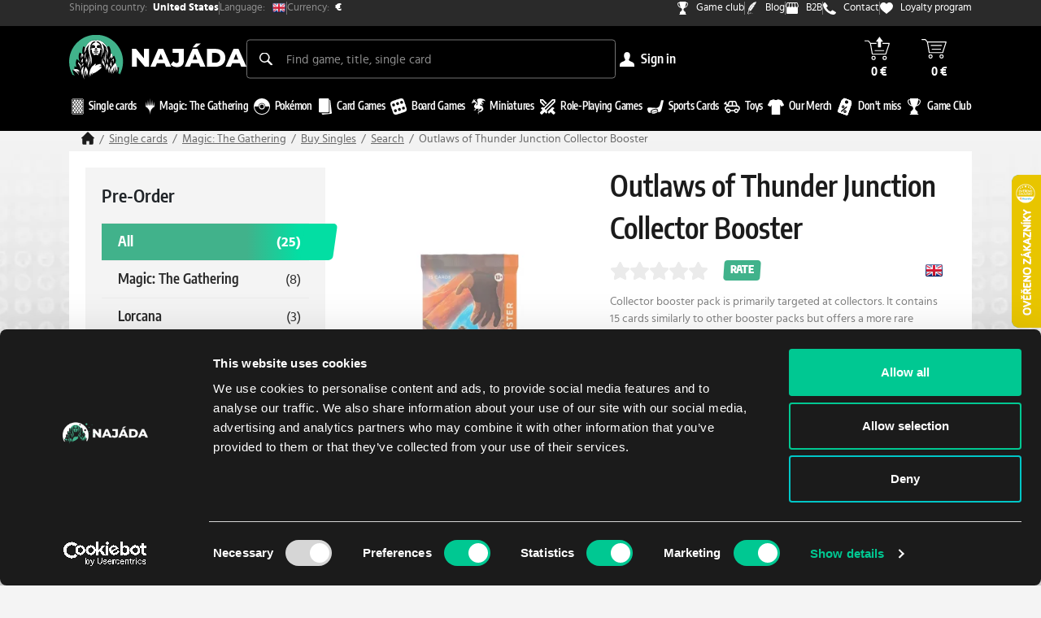

--- FILE ---
content_type: text/html; charset=utf-8
request_url: https://www.najada.games/en/product/outlaws-of-thunder-junction-collector-booster-OQRI2P?origin=presale&originId=7
body_size: 109217
content:
<!doctype html><html data-n-head-ssr lang="en" data-n-head="%7B%22lang%22:%7B%22ssr%22:%22en%22%7D%7D"><head ><meta data-n-head="ssr" charset="utf-8"><meta data-n-head="ssr" name="viewport" content="width=device-width, initial-scale=1, maximum-scale=1, viewport-fit=cover"><meta data-n-head="ssr" name="format-detection" content="telephone=no"><meta data-n-head="ssr" name="google-site-verification" content="ApOrFG1mT4hMnH8yJ2Wp-ByYX4fhMFGwG-Lj2mRoV7g"><meta data-n-head="ssr" name="msvalidate.01" content="1C7FE448EAC96039EF15FDEB4562CD13"><meta data-n-head="ssr" name="msapplication-TileColor" content="#00c892"><meta data-n-head="ssr" name="theme-color" content="#ffffff"><meta data-n-head="ssr" name="google-signin-client_id" content="543418797074-ctp6ov5ccbt3cbm5ljkj08b1snhbplml.apps.googleusercontent.com"><meta data-n-head="ssr" data-hid="sentry-trace" name="sentry-trace" content="ad0ef80c585a4ad39a9f0ec8fcfb0b7f-a8d31ac85ef569c4-0"><meta data-n-head="ssr" data-hid="sentry-baggage" name="baggage" content="sentry-environment=production,sentry-release=najada-nuxt%401.2.599,sentry-public_key=b04506815d1e456b9f87d5681cf28337,sentry-trace_id=ad0ef80c585a4ad39a9f0ec8fcfb0b7f,sentry-sample_rate=0.005,sentry-transaction=GET%20%2Fen%2Fproduct%2Foutlaws-of-thunder-junction-collector-booster-OQRI2P,sentry-sampled=false"><meta data-n-head="ssr" data-hid="facebook-validation" name="facebook-domain-verification" content="i3sq3ldzznxe8frtgqgqqpyu4k5mln"><meta data-n-head="ssr" data-hid="facebook-app-id" name="fb:app_id" content="3010951669172281"><meta data-n-head="ssr" data-hid="robots" name="robots" content="all"><meta data-n-head="ssr" data-hid="og:type" property="og:type" content="website"><meta data-n-head="ssr" data-hid="og:site_name" property="og:site_name" content="Najáda"><meta data-n-head="ssr" data-hid="og:url" property="og:url" content="https://www.najada.games/en/product/outlaws-of-thunder-junction-collector-booster-OQRI2P"><meta data-n-head="ssr" data-hid="description" name="description" content="Collector booster pack is primarily targeted at collectors.&amp;nbsp;It contains 15 cards similarly to other booster packs but offers a more rare combination of&amp;nbsp;cards - additional rares, foil cards, extended or borderless art&amp;nbsp;cards, showcase cards or set specific special cards.&amp;nbsp;&amp;nbsp;"><meta data-n-head="ssr" data-hid="og:title" property="og:title" content="Outlaws of Thunder Junction Collector Booster"><meta data-n-head="ssr" data-hid="og:description" property="og:description" content="Collector booster pack is primarily targeted at collectors.&amp;nbsp;It contains 15 cards similarly to other booster packs but offers a more rare combination of&amp;nbsp;cards - additional rares, foil cards, extended or borderless art&amp;nbsp;cards, showcase cards or set specific special cards.&amp;nbsp;&amp;nbsp;"><meta data-n-head="ssr" data-hid="og:image" property="og:image" content="https://d1avvq5q4v8v8k.cloudfront.net/media/products/Outlaws_of_Thunder_Junction_Collector_Booster.webp"><meta data-n-head="ssr" data-hid="og:image:width" property="og:image:width" content="600"><meta data-n-head="ssr" data-hid="og:image:height" property="og:image:height" content="600"><title>Outlaws of Thunder Junction Collector Booster | Najada.games</title><link data-n-head="ssr" rel="dns-prefetch" href="https://d1avvq5q4v8v8k.cloudfront.net" crossorigin="anonymous"><link data-n-head="ssr" rel="preconnect" href="https://d1avvq5q4v8v8k.cloudfront.net" crossorigin="anonymous"><link data-n-head="ssr" rel="preload" as="font" href="/fonts/encodesanscondensed-bold-webfont.woff2" type="font/woff2" crossorigin="anonymous"><link data-n-head="ssr" rel="preload" as="font" href="/fonts/encodesanscondensed-semibold-webfont.woff2" type="font/woff2" crossorigin="anonymous"><link data-n-head="ssr" rel="preload" as="font" href="/fonts/hind-regular-webfont.woff2" type="font/woff2" crossorigin="anonymous"><link data-n-head="ssr" rel="preload" as="font" href="/fonts/hind-bold-webfont.woff2" type="font/woff2" crossorigin="anonymous"><link data-n-head="ssr" rel="preload" href="/js/cookiebot.script.js" as="script"><link data-n-head="ssr" rel="preload" href="https://consent.cookiebot.com/uc.js" as="script"><link data-n-head="ssr" rel="preconnect" href="https://www.googletagmanager.com/" crossorigin="anonymous"><link data-n-head="ssr" rel="icon" type="image/x-icon" href="/favicon/favicon.ico"><link data-n-head="ssr" rel="apple-touch-icon" sizes="180x180" href="/favicon/apple-touch-icon.png"><link data-n-head="ssr" rel="manifest" href="/favicon/site.webmanifest"><link data-n-head="ssr" rel="mask-icon" href="/favicon/safari-pinned-tab.svg" color="#00c892"><link data-n-head="ssr" rel="icon" type="image/png" sizes="32x32" href="/favicon/favicon-32x32.png"><link data-n-head="ssr" rel="icon" type="image/png" sizes="16x16" href="/favicon/favicon-16x16.png"><link data-n-head="ssr" rel="canonical" href="https://www.najada.games/en/product/outlaws-of-thunder-junction-collector-booster-OQRI2P"><link data-n-head="ssr" rel="alternate" hreflang="cs" href="https://www.najada.games/produkt/outlaws-of-thunder-junction-collector-booster-OQRI2P"><link data-n-head="ssr" rel="alternate" hreflang="en" href="https://www.najada.games/en/product/outlaws-of-thunder-junction-collector-booster-OQRI2P"><link data-n-head="ssr" rel="preload" as="image" href="https://d1avvq5q4v8v8k.cloudfront.net/media/products/YL7DL_medium.webp" fetchPriority="high"><link data-n-head="ssr" rel="preload" as="image" href="https://d1avvq5q4v8v8k.cloudfront.net/media/products/YL7DL_small.webp"><script data-n-head="ssr" src="/js/cookiebot.script.js"></script><script data-n-head="ssr" src="https://consent.cookiebot.com/uc.js" async data-cbid="77de5c15-0ab8-4ab6-b13b-592f4d3ccd65" data-blockingmode="manual" type="text/javascript" id="Cookiebot"></script><script data-n-head="ssr" src="https://www.googletagmanager.com/gtm.js?id=GTM-PF7PBZ5" async></script><script data-n-head="ssr" data-hid="google-client" type="text/javascript" src="https://accounts.google.com/gsi/client" async defer></script><script data-n-head="ssr" data-hid="facebook-pixel" type="text/javascript">!function(f,b,e,v,n,t,s){if(f.fbq)return;n=f.fbq=function(){n.callMethod?n.callMethod.apply(n,arguments):n.queue.push(arguments)};
              if(!f._fbq)f._fbq=n;n.push=n;n.loaded=!0;n.version='2.0';
              n.queue=[];t=b.createElement(e);t.async=!0;
              t.src=v;s=b.getElementsByTagName(e)[0];
              s.parentNode.insertBefore(t,s)}(window, document,'script',
              'https://connect.facebook.net/en_US/fbevents.js');
              fbq('init', '296550599029828');
              fbq('track', 'PageView');</script><script data-hid="heureka-review" type="text/javascript">/*<![CDATA[*/var _hwq = _hwq || [];_hwq.push(['setKey', '3609E2B81C22C66275CB0FEFAC634222']);_hwq.push(['setTopPos', '150']);_hwq.push(['showWidget', '22']);(function() {var ho = document.createElement('script'); ho.type = 'text/javascript'; ho.async = true;ho.src = 'https://cz.im9.cz/direct/i/gjs.php?n=wdgt&sak=3609E2B81C22C66275CB0FEFAC634222';var s = document.getElementsByTagName('script')[0]; s.parentNode.insertBefore(ho, s);})();/*]]>*/</script><script data-hid="ehc-click" type="text/javascript">(function() {var ehcjs = document.createElement('script');ehcjs.id = 'ehcjs';ehcjs.src = 'https://ehub.cz/system/scripts/click.js.php'; ehcjs.async = true;ehcjs.defer = true;ehcjs.addEventListener('load', function() {if (typeof EhubClick !== 'undefined') { var ehubClick = new EhubClick(); ehubClick.setCampaignId("5fdbc9f9");ehubClick.process(); }});document.head.appendChild(ehcjs); })();</script><script data-n-head="ssr" type="application/ld+json">{"@context":"https://schema.org/","@type":"BreadcrumbList","itemListElement":[{"@type":"ListItem","position":1,"item":{"@id":"https://www.najada.games/single-cards","name":"Single cards"}},{"@type":"ListItem","position":2,"item":{"@id":"https://www.najada.games/single-cards/magic-the-gathering","name":"Magic: The Gathering"}},{"@type":"ListItem","position":3,"item":{"@id":"https://www.najada.games/single-cards/magic-the-gathering/sell","name":"Buy Singles"}},{"@type":"ListItem","position":4,"item":{"@id":"https://www.najada.games/single-cards/magic-the-gathering/sell/search","name":"Search"}},{"@type":"ListItem","position":5,"item":{"@id":"https://www.najada.games/product/outlaws-of-thunder-junction-collector-booster-OQRI2P","name":"Outlaws of Thunder Junction Collector Booster"}}]}</script><script data-n-head="ssr" data-hid="heureka-product-detail-script" type="text/javascript">(function(t, r, a, c, k, i, n, g) {t['ROIDataObject'] = k;
    t[k]=t[k]||function(){(t[k].q=t[k].q||[]).push(arguments)},t[k].c=i;n=r.createElement(a),
    g=r.getElementsByTagName(a)[0];n.async=1;n.src=c;g.parentNode.insertBefore(n,g)
    })(window, document, 'script', '//www.heureka.cz/ocm/sdk.js?version=2&page=product_detail', 'heureka', 'cz');</script><script data-n-head="ssr" data-hid="imedia-retargeting-code" type="text/javascript">/*<![CDATA[*/ var seznam_retargetingId = 141724; var seznam_pagetype = "offerdetail"; var seznam_itemId = "OQRI2P"; /*]]>*/</script><script data-n-head="ssr" data-hid="imedia-retargeting" src="//c.imedia.cz/js/retargeting.js" type="text/javascript" async></script><script data-n-head="ssr" type="application/ld+json">{"@context":"https://schema.org/","@type":"Product","mpn":"7b6f6107-46dd-4307-898b-7a7ab45c6c17","name":"Outlaws of Thunder Junction Collector Booster","image":"https://d1avvq5q4v8v8k.cloudfront.net/media/products/Outlaws_of_Thunder_Junction_Collector_Booster.webp","description":"Collector booster pack is primarily targeted at collectors.&nbsp;It contains 15 cards similarly to other booster packs but offers a more rare combination of&nbsp;cards - additional rares, foil cards, extended or borderless art&nbsp;cards, showcase cards or set specific special cards.&nbsp;&nbsp;","sku":"OQRI2P","offers":{"@type":"Offer","url":"https://www.najada.games/en/product/outlaws-of-thunder-junction-collector-booster-OQRI2P?origin=presale&originId=7","availability":"https://schema.org/OutOfStock","itemCondition":"https://schema.org/NewCondition","priceSpecification":[{"@type":"UnitPriceSpecification","priceType":"https://schema.org/SalePrice","price":539,"priceCurrency":"CZK","valueAddedTaxIncluded":true}],"seller":{"@context":"https://schema.org/","@type":"Organization","name":"Najada","email":"info@najada.cz","image":{"@type":"ImageObject","contentUrl":"https://www.najada.games/img/logo.svg"},"hasPOS":{"@type":"Place","name":"Najáda","publicAccess":"true","telephone":"+420722069709","address":{"@type":"PostalAddress","streetAddress":"Ondrickova 2166/14","addressLocality":"Prague","postalCode":"13000","addressCountry":"Czech Republic"}}}},"brand":{"@type":"Brand","name":"Najáda"}}</script><noscript data-n-head="ssr">&lt;img height=&quot;1&quot; width=&quot;1&quot; style=&quot;display:none&quot; src=&quot;https://www.facebook.com/tr?id=296550599029828&amp;ev=PageView&amp;noscript=1&quot;/&gt;</noscript><link rel="preload" href="/_nuxt/f11c3f5.modern.js" as="script"><link rel="preload" href="/_nuxt/26ce896.modern.js" as="script"><link rel="preload" href="/_nuxt/7164cc2.modern.js" as="script"><link rel="preload" href="/_nuxt/6174094.modern.js" as="script"><link rel="preload" href="/_nuxt/6c0f11e.modern.js" as="script"><link rel="preload" href="/_nuxt/7220081.modern.js" as="script"><link rel="preload" href="/_nuxt/c82e881.modern.js" as="script"><link rel="preload" href="/_nuxt/fbf6b90.modern.js" as="script"><link rel="preload" href="/_nuxt/551b0f2.modern.js" as="script"><link rel="preload" href="/_nuxt/df9ba64.modern.js" as="script"><link rel="preload" href="/_nuxt/cd9b2ac.modern.js" as="script"><link rel="preload" href="/_nuxt/4787e4d.modern.js" as="script"><link rel="preload" href="/_nuxt/0d4d154.modern.js" as="script"><link rel="preload" href="/_nuxt/e2c958a.modern.js" as="script"><link rel="preload" href="/_nuxt/87b1145.modern.js" as="script"><link rel="preload" href="/_nuxt/0dc06ec.modern.js" as="script"><link rel="preload" href="/_nuxt/6b87e7b.modern.js" as="script"><link rel="preload" href="/_nuxt/9dcc642.modern.js" as="script"><link rel="preload" href="/_nuxt/78462c9.modern.js" as="script"><link rel="preload" href="/_nuxt/f74ba08.modern.js" as="script"><link rel="preload" href="/_nuxt/5a09586.modern.js" as="script"><link rel="preload" href="/_nuxt/32da3a3.modern.js" as="script"><link rel="preload" href="/_nuxt/5be2248.modern.js" as="script"><link rel="preload" href="/_nuxt/1e2e03c.modern.js" as="script"><link rel="preload" href="/_nuxt/140ec82.modern.js" as="script"><link rel="preload" href="/_nuxt/a7cd985.modern.js" as="script"><link rel="preload" href="/_nuxt/22e3607.modern.js" as="script"><link rel="preload" href="/_nuxt/7186498.modern.js" as="script"><link rel="preload" href="/_nuxt/5c57a35.modern.js" as="script"><link rel="preload" href="/_nuxt/de2f76b.modern.js" as="script"><link rel="preload" href="/_nuxt/19ec944.modern.js" as="script"><style data-vue-ssr-id="2b5c57e2:0 1a93369e:0 232c92a2:0 4a060ecf:0 3971d65e:0 7ae9cc1f:0 770c931f:0 1e10b706:0 3b409377:0 3b409377:1 3b409377:2 f8e82182:0 37e0afcb:0 306f543f:0 4f5df5a6:0 412b703e:0 d3e3f32e:0 52d0aa5d:0 72e8b7b8:0 f1d053a8:0 6adf14e5:0 7861de73:0 00ff7a98:0 6d48602d:0 4b170284:0 16d537cc:0 3e4da4ed:0 0dd0d672:0 4390aa0e:0 3b7cbb5a:0 39be7ef7:0 a5a59490:0 7d3bf876:0 fb0f365c:0 7d175d01:0 0861e120:0 87c9cf30:0 6e24759a:0 31aae9ed:0 25c52eab:0 19a7daf1:0 027d974e:0 49935f32:0 31fedd5e:0 0f3a9192:0 1f8727d8:0 01073322:0 6d7599e1:0 dce71192:0 13ab9781:0 64462b55:0 50882a5e:0 2c5ea100:0 53445e15:0 0235fd3e:0 d4f1ad1e:0 d2b00828:0 00a1e16c:0 a2cd4650:0 774049b3:0">@font-face {
  font-family: 'Encode Sans Condensed';
  font-style: normal;
  font-weight: 600;
  font-display: swap;
  src: url('/fonts/encodesanscondensed-semibold-webfont.woff') format('woff');
  src: url('/fonts/encodesanscondensed-semibold-webfont.woff2') format('woff2');
}
@font-face {
  font-family: 'Encode Sans Condensed';
  font-style: normal;
  font-weight: 700;
  font-display: swap;
  src: url('/fonts/encodesanscondensed-bold-webfont.woff') format('woff');
  src: url('/fonts/encodesanscondensed-bold-webfont.woff2') format('woff2');
}
@font-face {
  font-family: 'Encode Sans Condensed';
  font-style: normal;
  font-weight: 900;
  font-display: swap;
  src: url('/fonts/encodesanscondensed-black-webfont.woff') format('woff');
  src: url('/fonts/encodesanscondensed-black-webfont.woff2') format('woff2');
}
@font-face {
  font-family: "Encode Sans Condensed-fallback";
  size-adjust: 85.47%;
  ascent-override: 119%;
  font-weight: 600;
  src: local("Arial");
}

@font-face {
  font-family: 'Hind';
  font-style: normal;
  font-weight: 400;
  font-display: swap;
  src: url('/fonts/hind-regular-webfont.woff') format('woff');
  src: url('/fonts/hind-regular-webfont.woff2') format('woff2');
}

@font-face {
  font-family: 'Hind';
  font-style: normal;
  font-weight: 700;
  font-display: swap;
  src: url('/fonts/hind-bold-webfont.woff') format('woff');
  src: url('/fonts/hind-bold-webfont.woff2') format('woff2');
}

@font-face {
  font-family: "Hind-fallback";
  size-adjust: 96.63000000000004%;
  ascent-override: 140%;
  font-weight: 400;
  src: local("Arial");
}

/*! normalize.css v8.0.1 | MIT License | github.com/necolas/normalize.css */

/* Document
   ========================================================================== */

/**
 * 1. Correct the line height in all browsers.
 * 2. Prevent adjustments of font size after orientation changes in iOS.
 */

html {
  line-height: 1.15; /* 1 */
  -webkit-text-size-adjust: 100%; /* 2 */
}

/* Sections
   ========================================================================== */

/**
 * Remove the margin in all browsers.
 */

body {
  margin: 0;
}

/**
 * Render the `main` element consistently in IE.
 */

main {
  display: block;
}

/**
 * Correct the font size and margin on `h1` elements within `section` and
 * `article` contexts in Chrome, Firefox, and Safari.
 */

h1 {
  font-size: 2em;
  margin: 0.67em 0;
}

/* Grouping content
   ========================================================================== */

/**
 * 1. Add the correct box sizing in Firefox.
 * 2. Show the overflow in Edge and IE.
 */

hr {
  box-sizing: content-box; /* 1 */
  height: 0; /* 1 */
  overflow: visible; /* 2 */
}

/**
 * 1. Correct the inheritance and scaling of font size in all browsers.
 * 2. Correct the odd `em` font sizing in all browsers.
 */

pre {
  font-family: monospace, monospace; /* 1 */
  font-size: 1em; /* 2 */
}

/* Text-level semantics
   ========================================================================== */

/**
 * Remove the gray background on active links in IE 10.
 */

a {
  background-color: transparent;
}

/**
 * 1. Remove the bottom border in Chrome 57-
 * 2. Add the correct text decoration in Chrome, Edge, IE, Opera, and Safari.
 */

/**
 * Add the correct font weight in Chrome, Edge, and Safari.
 */

b {
  font-weight: bolder;
}

/**
 * 1. Correct the inheritance and scaling of font size in all browsers.
 * 2. Correct the odd `em` font sizing in all browsers.
 */

code {
  font-family: monospace, monospace; /* 1 */
  font-size: 1em; /* 2 */
}

/**
 * Add the correct font size in all browsers.
 */

small {
  font-size: 80%;
}

/**
 * Prevent `sub` and `sup` elements from affecting the line height in
 * all browsers.
 */

/* Embedded content
   ========================================================================== */

/**
 * Remove the border on images inside links in IE 10.
 */

img {
  border-style: none;
}

/* Forms
   ========================================================================== */

/**
 * 1. Change the font styles in all browsers.
 * 2. Remove the margin in Firefox and Safari.
 */

button,
input,
select,
textarea {
  font-family: inherit; /* 1 */
  font-size: 100%; /* 1 */
  line-height: 1.15; /* 1 */
  margin: 0; /* 2 */
}

/**
 * Show the overflow in IE.
 * 1. Show the overflow in Edge.
 */

button,
input { /* 1 */
  overflow: visible;
}

/**
 * Remove the inheritance of text transform in Edge, Firefox, and IE.
 * 1. Remove the inheritance of text transform in Firefox.
 */

button,
select { /* 1 */
  text-transform: none;
}

/**
 * Correct the inability to style clickable types in iOS and Safari.
 */

button,
[type="button"],
[type="reset"],
[type="submit"] {
  -webkit-appearance: button;
}

/**
 * Remove the inner border and padding in Firefox.
 */

button::-moz-focus-inner,
[type="button"]::-moz-focus-inner,
[type="reset"]::-moz-focus-inner,
[type="submit"]::-moz-focus-inner {
  border-style: none;
  padding: 0;
}

/**
 * Restore the focus styles unset by the previous rule.
 */

button:-moz-focusring,
[type="button"]:-moz-focusring,
[type="reset"]:-moz-focusring,
[type="submit"]:-moz-focusring {
  outline: 1px dotted ButtonText;
}

/**
 * Correct the padding in Firefox.
 */

/**
 * 1. Correct the text wrapping in Edge and IE.
 * 2. Correct the color inheritance from `fieldset` elements in IE.
 * 3. Remove the padding so developers are not caught out when they zero out
 *    `fieldset` elements in all browsers.
 */

legend {
  box-sizing: border-box; /* 1 */
  color: inherit; /* 2 */
  display: table; /* 1 */
  max-width: 100%; /* 1 */
  padding: 0; /* 3 */
  white-space: normal; /* 1 */
}

/**
 * Add the correct vertical alignment in Chrome, Firefox, and Opera.
 */

progress {
  vertical-align: baseline;
}

/**
 * Remove the default vertical scrollbar in IE 10+.
 */

textarea {
  overflow: auto;
}

/**
 * 1. Add the correct box sizing in IE 10.
 * 2. Remove the padding in IE 10.
 */

[type="checkbox"],
[type="radio"] {
  box-sizing: border-box; /* 1 */
  padding: 0; /* 2 */
}

/**
 * Correct the cursor style of increment and decrement buttons in Chrome.
 */

[type="number"]::-webkit-inner-spin-button,
[type="number"]::-webkit-outer-spin-button {
  height: auto;
}

/**
 * 1. Correct the odd appearance in Chrome and Safari.
 * 2. Correct the outline style in Safari.
 */

[type="search"] {
  -webkit-appearance: textfield; /* 1 */
  outline-offset: -2px; /* 2 */
}

/**
 * Remove the inner padding in Chrome and Safari on macOS.
 */

[type="search"]::-webkit-search-decoration {
  -webkit-appearance: none;
}

/**
 * 1. Correct the inability to style clickable types in iOS and Safari.
 * 2. Change font properties to `inherit` in Safari.
 */

/* Interactive
   ========================================================================== */

/*
 * Add the correct display in Edge, IE 10+, and Firefox.
 */

/*
 * Add the correct display in all browsers.
 */

summary {
  display: list-item;
}

/* Misc
   ========================================================================== */

/**
 * Add the correct display in IE 10+.
 */

template {
  display: none;
}

/**
 * Add the correct display in IE 10.
 */

[hidden] {
  display: none;
}

/*!
 * Bootstrap Reboot v4.3.1 (https://getbootstrap.com/)
 * Copyright 2011-2019 The Bootstrap Authors
 * Copyright 2011-2019 Twitter, Inc.
 * Licensed under MIT (https://github.com/twbs/bootstrap/blob/master/LICENSE)
 * Forked from Normalize.css, licensed MIT (https://github.com/necolas/normalize.css/blob/master/LICENSE.md)
 */*,::after,::before{box-sizing:border-box}html{font-family:sans-serif;line-height:1.15;-webkit-text-size-adjust:100%;-webkit-tap-highlight-color:transparent}article,aside,figure,footer,header,main,nav,section{display:block}body{margin:0;font-family:-apple-system,BlinkMacSystemFont,"Segoe UI",Roboto,"Helvetica Neue",Arial,"Noto Sans",sans-serif,"Apple Color Emoji","Segoe UI Emoji","Segoe UI Symbol","Noto Color Emoji";font-size:1rem;font-weight:400;line-height:1.5;color:#212529;text-align:left;background-color:#fff}[tabindex="-1"]:focus{outline:0!important}hr{box-sizing:content-box;height:0;overflow:visible}h1,h2,h3,h4,h5,h6{margin-top:0;margin-bottom:.5rem}p{margin-top:0;margin-bottom:1rem}address{margin-bottom:1rem;font-style:normal;line-height:inherit}ol,ul{margin-top:0;margin-bottom:1rem}ol ol,ol ul,ul ol,ul ul{margin-bottom:0}b{font-weight:bolder}small{font-size:80%}a{color:#007bff;text-decoration:none;background-color:transparent}a:hover{color:#0056b3;text-decoration:underline}a:not([href]):not([tabindex]){color:inherit;text-decoration:none}a:not([href]):not([tabindex]):focus,a:not([href]):not([tabindex]):hover{color:inherit;text-decoration:none}a:not([href]):not([tabindex]):focus{outline:0}code,pre{font-family:SFMono-Regular,Menlo,Monaco,Consolas,"Liberation Mono","Courier New",monospace;font-size:1em}pre{margin-top:0;margin-bottom:1rem;overflow:auto}figure{margin:0 0 1rem}img{vertical-align:middle;border-style:none}svg{overflow:hidden;vertical-align:middle}table{border-collapse:collapse}caption{padding-top:.75rem;padding-bottom:.75rem;color:#6c757d;text-align:left;caption-side:bottom}th{text-align:inherit}label{display:inline-block;margin-bottom:.5rem}button{border-radius:0}button:focus{outline:1px dotted;outline:5px auto -webkit-focus-ring-color}button,input,select,textarea{margin:0;font-family:inherit;font-size:inherit;line-height:inherit}button,input{overflow:visible}button,select{text-transform:none}select{word-wrap:normal}[type=button],[type=reset],[type=submit],button{-webkit-appearance:button}[type=button]:not(:disabled),[type=reset]:not(:disabled),[type=submit]:not(:disabled),button:not(:disabled){cursor:pointer}[type=button]::-moz-focus-inner,[type=reset]::-moz-focus-inner,[type=submit]::-moz-focus-inner,button::-moz-focus-inner{padding:0;border-style:none}input[type=checkbox],input[type=radio]{box-sizing:border-box;padding:0}input[type=date],input[type=month],input[type=time]{-webkit-appearance:listbox}textarea{overflow:auto;resize:vertical}legend{display:block;width:100%;max-width:100%;padding:0;margin-bottom:.5rem;font-size:1.5rem;line-height:inherit;color:inherit;white-space:normal}progress{vertical-align:baseline}[type=number]::-webkit-inner-spin-button,[type=number]::-webkit-outer-spin-button{height:auto}[type=search]{outline-offset:-2px;-webkit-appearance:none}[type=search]::-webkit-search-decoration{-webkit-appearance:none}summary{display:list-item;cursor:pointer}template{display:none}[hidden]{display:none!important}
/*!
 * Bootstrap Grid v4.3.1 (https://getbootstrap.com/)
 * Copyright 2011-2019 The Bootstrap Authors
 * Copyright 2011-2019 Twitter, Inc.
 * Licensed under MIT (https://github.com/twbs/bootstrap/blob/master/LICENSE)
 */html{box-sizing:border-box;-ms-overflow-style:scrollbar}*,::after,::before{box-sizing:inherit}.container{width:100%;padding-right:15px;padding-left:15px;margin-right:auto;margin-left:auto}@media (min-width:576px){.container{max-width:540px}}@media (min-width:768px){.container{max-width:720px}}@media (min-width:992px){.container{max-width:960px}}@media (min-width:1200px){.container{max-width:1140px}}.row{display:-ms-flexbox;display:flex;-ms-flex-wrap:wrap;flex-wrap:wrap;margin-right:-15px;margin-left:-15px}.no-gutters{margin-right:0;margin-left:0}.no-gutters>.col,.no-gutters>[class*=col-]{padding-right:0;padding-left:0}.col,.col-1,.col-10,.col-11,.col-12,.col-2,.col-3,.col-4,.col-5,.col-6,.col-7,.col-8,.col-9,.col-auto,.col-lg,.col-lg-1,.col-lg-10,.col-lg-11,.col-lg-12,.col-lg-2,.col-lg-3,.col-lg-4,.col-lg-5,.col-lg-6,.col-lg-7,.col-lg-8,.col-lg-9,.col-lg-auto,.col-md,.col-md-1,.col-md-10,.col-md-11,.col-md-12,.col-md-2,.col-md-3,.col-md-4,.col-md-5,.col-md-6,.col-md-7,.col-md-8,.col-md-9,.col-md-auto,.col-sm,.col-sm-1,.col-sm-10,.col-sm-11,.col-sm-12,.col-sm-2,.col-sm-3,.col-sm-4,.col-sm-5,.col-sm-6,.col-sm-7,.col-sm-8,.col-sm-9,.col-sm-auto,.col-xl,.col-xl-1,.col-xl-10,.col-xl-11,.col-xl-12,.col-xl-2,.col-xl-3,.col-xl-4,.col-xl-5,.col-xl-6,.col-xl-7,.col-xl-8,.col-xl-9,.col-xl-auto{position:relative;width:100%;padding-right:15px;padding-left:15px}.col{-ms-flex-preferred-size:0;flex-basis:0;-ms-flex-positive:1;flex-grow:1;max-width:100%}.col-auto{-ms-flex:0 0 auto;flex:0 0 auto;width:auto;max-width:100%}.col-1{-ms-flex:0 0 8.333333%;flex:0 0 8.333333%;max-width:8.333333%}.col-2{-ms-flex:0 0 16.666667%;flex:0 0 16.666667%;max-width:16.666667%}.col-3{-ms-flex:0 0 25%;flex:0 0 25%;max-width:25%}.col-4{-ms-flex:0 0 33.333333%;flex:0 0 33.333333%;max-width:33.333333%}.col-5{-ms-flex:0 0 41.666667%;flex:0 0 41.666667%;max-width:41.666667%}.col-6{-ms-flex:0 0 50%;flex:0 0 50%;max-width:50%}.col-7{-ms-flex:0 0 58.333333%;flex:0 0 58.333333%;max-width:58.333333%}.col-8{-ms-flex:0 0 66.666667%;flex:0 0 66.666667%;max-width:66.666667%}.col-9{-ms-flex:0 0 75%;flex:0 0 75%;max-width:75%}.col-10{-ms-flex:0 0 83.333333%;flex:0 0 83.333333%;max-width:83.333333%}.col-11{-ms-flex:0 0 91.666667%;flex:0 0 91.666667%;max-width:91.666667%}.col-12{-ms-flex:0 0 100%;flex:0 0 100%;max-width:100%}.offset-1{margin-left:8.333333%}.offset-2{margin-left:16.666667%}.offset-3{margin-left:25%}.offset-4{margin-left:33.333333%}.offset-5{margin-left:41.666667%}.offset-6{margin-left:50%}.offset-7{margin-left:58.333333%}.offset-8{margin-left:66.666667%}.offset-9{margin-left:75%}.offset-10{margin-left:83.333333%}.offset-11{margin-left:91.666667%}@media (min-width:576px){.col-sm{-ms-flex-preferred-size:0;flex-basis:0;-ms-flex-positive:1;flex-grow:1;max-width:100%}.col-sm-auto{-ms-flex:0 0 auto;flex:0 0 auto;width:auto;max-width:100%}.col-sm-1{-ms-flex:0 0 8.333333%;flex:0 0 8.333333%;max-width:8.333333%}.col-sm-2{-ms-flex:0 0 16.666667%;flex:0 0 16.666667%;max-width:16.666667%}.col-sm-3{-ms-flex:0 0 25%;flex:0 0 25%;max-width:25%}.col-sm-4{-ms-flex:0 0 33.333333%;flex:0 0 33.333333%;max-width:33.333333%}.col-sm-5{-ms-flex:0 0 41.666667%;flex:0 0 41.666667%;max-width:41.666667%}.col-sm-6{-ms-flex:0 0 50%;flex:0 0 50%;max-width:50%}.col-sm-7{-ms-flex:0 0 58.333333%;flex:0 0 58.333333%;max-width:58.333333%}.col-sm-8{-ms-flex:0 0 66.666667%;flex:0 0 66.666667%;max-width:66.666667%}.col-sm-9{-ms-flex:0 0 75%;flex:0 0 75%;max-width:75%}.col-sm-10{-ms-flex:0 0 83.333333%;flex:0 0 83.333333%;max-width:83.333333%}.col-sm-11{-ms-flex:0 0 91.666667%;flex:0 0 91.666667%;max-width:91.666667%}.col-sm-12{-ms-flex:0 0 100%;flex:0 0 100%;max-width:100%}.offset-sm-0{margin-left:0}.offset-sm-1{margin-left:8.333333%}.offset-sm-2{margin-left:16.666667%}.offset-sm-3{margin-left:25%}.offset-sm-4{margin-left:33.333333%}.offset-sm-5{margin-left:41.666667%}.offset-sm-6{margin-left:50%}.offset-sm-7{margin-left:58.333333%}.offset-sm-8{margin-left:66.666667%}.offset-sm-9{margin-left:75%}.offset-sm-10{margin-left:83.333333%}.offset-sm-11{margin-left:91.666667%}}@media (min-width:768px){.col-md{-ms-flex-preferred-size:0;flex-basis:0;-ms-flex-positive:1;flex-grow:1;max-width:100%}.col-md-auto{-ms-flex:0 0 auto;flex:0 0 auto;width:auto;max-width:100%}.col-md-1{-ms-flex:0 0 8.333333%;flex:0 0 8.333333%;max-width:8.333333%}.col-md-2{-ms-flex:0 0 16.666667%;flex:0 0 16.666667%;max-width:16.666667%}.col-md-3{-ms-flex:0 0 25%;flex:0 0 25%;max-width:25%}.col-md-4{-ms-flex:0 0 33.333333%;flex:0 0 33.333333%;max-width:33.333333%}.col-md-5{-ms-flex:0 0 41.666667%;flex:0 0 41.666667%;max-width:41.666667%}.col-md-6{-ms-flex:0 0 50%;flex:0 0 50%;max-width:50%}.col-md-7{-ms-flex:0 0 58.333333%;flex:0 0 58.333333%;max-width:58.333333%}.col-md-8{-ms-flex:0 0 66.666667%;flex:0 0 66.666667%;max-width:66.666667%}.col-md-9{-ms-flex:0 0 75%;flex:0 0 75%;max-width:75%}.col-md-10{-ms-flex:0 0 83.333333%;flex:0 0 83.333333%;max-width:83.333333%}.col-md-11{-ms-flex:0 0 91.666667%;flex:0 0 91.666667%;max-width:91.666667%}.col-md-12{-ms-flex:0 0 100%;flex:0 0 100%;max-width:100%}.offset-md-0{margin-left:0}.offset-md-1{margin-left:8.333333%}.offset-md-2{margin-left:16.666667%}.offset-md-3{margin-left:25%}.offset-md-4{margin-left:33.333333%}.offset-md-5{margin-left:41.666667%}.offset-md-6{margin-left:50%}.offset-md-7{margin-left:58.333333%}.offset-md-8{margin-left:66.666667%}.offset-md-9{margin-left:75%}.offset-md-10{margin-left:83.333333%}.offset-md-11{margin-left:91.666667%}}@media (min-width:992px){.col-lg{-ms-flex-preferred-size:0;flex-basis:0;-ms-flex-positive:1;flex-grow:1;max-width:100%}.col-lg-auto{-ms-flex:0 0 auto;flex:0 0 auto;width:auto;max-width:100%}.col-lg-1{-ms-flex:0 0 8.333333%;flex:0 0 8.333333%;max-width:8.333333%}.col-lg-2{-ms-flex:0 0 16.666667%;flex:0 0 16.666667%;max-width:16.666667%}.col-lg-3{-ms-flex:0 0 25%;flex:0 0 25%;max-width:25%}.col-lg-4{-ms-flex:0 0 33.333333%;flex:0 0 33.333333%;max-width:33.333333%}.col-lg-5{-ms-flex:0 0 41.666667%;flex:0 0 41.666667%;max-width:41.666667%}.col-lg-6{-ms-flex:0 0 50%;flex:0 0 50%;max-width:50%}.col-lg-7{-ms-flex:0 0 58.333333%;flex:0 0 58.333333%;max-width:58.333333%}.col-lg-8{-ms-flex:0 0 66.666667%;flex:0 0 66.666667%;max-width:66.666667%}.col-lg-9{-ms-flex:0 0 75%;flex:0 0 75%;max-width:75%}.col-lg-10{-ms-flex:0 0 83.333333%;flex:0 0 83.333333%;max-width:83.333333%}.col-lg-11{-ms-flex:0 0 91.666667%;flex:0 0 91.666667%;max-width:91.666667%}.col-lg-12{-ms-flex:0 0 100%;flex:0 0 100%;max-width:100%}.offset-lg-0{margin-left:0}.offset-lg-1{margin-left:8.333333%}.offset-lg-2{margin-left:16.666667%}.offset-lg-3{margin-left:25%}.offset-lg-4{margin-left:33.333333%}.offset-lg-5{margin-left:41.666667%}.offset-lg-6{margin-left:50%}.offset-lg-7{margin-left:58.333333%}.offset-lg-8{margin-left:66.666667%}.offset-lg-9{margin-left:75%}.offset-lg-10{margin-left:83.333333%}.offset-lg-11{margin-left:91.666667%}}@media (min-width:1200px){.col-xl{-ms-flex-preferred-size:0;flex-basis:0;-ms-flex-positive:1;flex-grow:1;max-width:100%}.col-xl-auto{-ms-flex:0 0 auto;flex:0 0 auto;width:auto;max-width:100%}.col-xl-1{-ms-flex:0 0 8.333333%;flex:0 0 8.333333%;max-width:8.333333%}.col-xl-2{-ms-flex:0 0 16.666667%;flex:0 0 16.666667%;max-width:16.666667%}.col-xl-3{-ms-flex:0 0 25%;flex:0 0 25%;max-width:25%}.col-xl-4{-ms-flex:0 0 33.333333%;flex:0 0 33.333333%;max-width:33.333333%}.col-xl-5{-ms-flex:0 0 41.666667%;flex:0 0 41.666667%;max-width:41.666667%}.col-xl-6{-ms-flex:0 0 50%;flex:0 0 50%;max-width:50%}.col-xl-7{-ms-flex:0 0 58.333333%;flex:0 0 58.333333%;max-width:58.333333%}.col-xl-8{-ms-flex:0 0 66.666667%;flex:0 0 66.666667%;max-width:66.666667%}.col-xl-9{-ms-flex:0 0 75%;flex:0 0 75%;max-width:75%}.col-xl-10{-ms-flex:0 0 83.333333%;flex:0 0 83.333333%;max-width:83.333333%}.col-xl-11{-ms-flex:0 0 91.666667%;flex:0 0 91.666667%;max-width:91.666667%}.col-xl-12{-ms-flex:0 0 100%;flex:0 0 100%;max-width:100%}.offset-xl-0{margin-left:0}.offset-xl-1{margin-left:8.333333%}.offset-xl-2{margin-left:16.666667%}.offset-xl-3{margin-left:25%}.offset-xl-4{margin-left:33.333333%}.offset-xl-5{margin-left:41.666667%}.offset-xl-6{margin-left:50%}.offset-xl-7{margin-left:58.333333%}.offset-xl-8{margin-left:66.666667%}.offset-xl-9{margin-left:75%}.offset-xl-10{margin-left:83.333333%}.offset-xl-11{margin-left:91.666667%}}.d-none{display:none!important}.d-inline{display:inline!important}.d-inline-block{display:inline-block!important}.d-block{display:block!important}.d-table{display:table!important}.d-table-row{display:table-row!important}.d-table-cell{display:table-cell!important}.d-flex{display:-ms-flexbox!important;display:flex!important}.d-inline-flex{display:-ms-inline-flexbox!important;display:inline-flex!important}@media (min-width:576px){.d-sm-none{display:none!important}.d-sm-inline{display:inline!important}.d-sm-inline-block{display:inline-block!important}.d-sm-block{display:block!important}.d-sm-table{display:table!important}.d-sm-table-row{display:table-row!important}.d-sm-table-cell{display:table-cell!important}.d-sm-flex{display:-ms-flexbox!important;display:flex!important}.d-sm-inline-flex{display:-ms-inline-flexbox!important;display:inline-flex!important}}@media (min-width:768px){.d-md-none{display:none!important}.d-md-inline{display:inline!important}.d-md-inline-block{display:inline-block!important}.d-md-block{display:block!important}.d-md-table{display:table!important}.d-md-table-row{display:table-row!important}.d-md-table-cell{display:table-cell!important}.d-md-flex{display:-ms-flexbox!important;display:flex!important}.d-md-inline-flex{display:-ms-inline-flexbox!important;display:inline-flex!important}}@media (min-width:992px){.d-lg-none{display:none!important}.d-lg-inline{display:inline!important}.d-lg-inline-block{display:inline-block!important}.d-lg-block{display:block!important}.d-lg-table{display:table!important}.d-lg-table-row{display:table-row!important}.d-lg-table-cell{display:table-cell!important}.d-lg-flex{display:-ms-flexbox!important;display:flex!important}.d-lg-inline-flex{display:-ms-inline-flexbox!important;display:inline-flex!important}}@media (min-width:1200px){.d-xl-none{display:none!important}.d-xl-inline{display:inline!important}.d-xl-inline-block{display:inline-block!important}.d-xl-block{display:block!important}.d-xl-table{display:table!important}.d-xl-table-row{display:table-row!important}.d-xl-table-cell{display:table-cell!important}.d-xl-flex{display:-ms-flexbox!important;display:flex!important}.d-xl-inline-flex{display:-ms-inline-flexbox!important;display:inline-flex!important}}@media print{.d-print-none{display:none!important}.d-print-inline{display:inline!important}.d-print-inline-block{display:inline-block!important}.d-print-block{display:block!important}.d-print-table{display:table!important}.d-print-table-row{display:table-row!important}.d-print-table-cell{display:table-cell!important}.d-print-flex{display:-ms-flexbox!important;display:flex!important}.d-print-inline-flex{display:-ms-inline-flexbox!important;display:inline-flex!important}}.flex-row{-ms-flex-direction:row!important;flex-direction:row!important}.flex-column{-ms-flex-direction:column!important;flex-direction:column!important}.flex-wrap{-ms-flex-wrap:wrap!important;flex-wrap:wrap!important}.flex-nowrap{-ms-flex-wrap:nowrap!important;flex-wrap:nowrap!important}.flex-fill{-ms-flex:1 1 auto!important;flex:1 1 auto!important}.flex-grow-0{-ms-flex-positive:0!important;flex-grow:0!important}.flex-grow-1{-ms-flex-positive:1!important;flex-grow:1!important}.flex-shrink-0{-ms-flex-negative:0!important;flex-shrink:0!important}.flex-shrink-1{-ms-flex-negative:1!important;flex-shrink:1!important}.justify-content-start{-ms-flex-pack:start!important;justify-content:flex-start!important}.justify-content-end{-ms-flex-pack:end!important;justify-content:flex-end!important}.justify-content-center{-ms-flex-pack:center!important;justify-content:center!important}.justify-content-between{-ms-flex-pack:justify!important;justify-content:space-between!important}.justify-content-around{-ms-flex-pack:distribute!important;justify-content:space-around!important}.align-items-start{-ms-flex-align:start!important;align-items:flex-start!important}.align-items-end{-ms-flex-align:end!important;align-items:flex-end!important}.align-items-center{-ms-flex-align:center!important;align-items:center!important}.align-items-baseline{-ms-flex-align:baseline!important;align-items:baseline!important}.align-items-stretch{-ms-flex-align:stretch!important;align-items:stretch!important}.align-content-start{-ms-flex-line-pack:start!important;align-content:flex-start!important}.align-content-center{-ms-flex-line-pack:center!important;align-content:center!important}.align-content-stretch{-ms-flex-line-pack:stretch!important;align-content:stretch!important}.align-self-auto{-ms-flex-item-align:auto!important;align-self:auto!important}.align-self-start{-ms-flex-item-align:start!important;align-self:flex-start!important}.align-self-end{-ms-flex-item-align:end!important;align-self:flex-end!important}.align-self-center{-ms-flex-item-align:center!important;align-self:center!important}.align-self-baseline{-ms-flex-item-align:baseline!important;align-self:baseline!important}.align-self-stretch{-ms-flex-item-align:stretch!important;align-self:stretch!important}@media (min-width:576px){.justify-content-sm-start{-ms-flex-pack:start!important;justify-content:flex-start!important}.justify-content-sm-end{-ms-flex-pack:end!important;justify-content:flex-end!important}.justify-content-sm-center{-ms-flex-pack:center!important;justify-content:center!important}.justify-content-sm-between{-ms-flex-pack:justify!important;justify-content:space-between!important}.justify-content-sm-around{-ms-flex-pack:distribute!important;justify-content:space-around!important}.align-items-sm-start{-ms-flex-align:start!important;align-items:flex-start!important}.align-items-sm-end{-ms-flex-align:end!important;align-items:flex-end!important}.align-items-sm-center{-ms-flex-align:center!important;align-items:center!important}.align-items-sm-baseline{-ms-flex-align:baseline!important;align-items:baseline!important}.align-items-sm-stretch{-ms-flex-align:stretch!important;align-items:stretch!important}.align-content-sm-start{-ms-flex-line-pack:start!important;align-content:flex-start!important}.align-content-sm-center{-ms-flex-line-pack:center!important;align-content:center!important}.align-self-sm-auto{-ms-flex-item-align:auto!important;align-self:auto!important}.align-self-sm-start{-ms-flex-item-align:start!important;align-self:flex-start!important}.align-self-sm-end{-ms-flex-item-align:end!important;align-self:flex-end!important}.align-self-sm-center{-ms-flex-item-align:center!important;align-self:center!important}.align-self-sm-baseline{-ms-flex-item-align:baseline!important;align-self:baseline!important}.align-self-sm-stretch{-ms-flex-item-align:stretch!important;align-self:stretch!important}}@media (min-width:768px){.flex-md-nowrap{-ms-flex-wrap:nowrap!important;flex-wrap:nowrap!important}.justify-content-md-start{-ms-flex-pack:start!important;justify-content:flex-start!important}.justify-content-md-end{-ms-flex-pack:end!important;justify-content:flex-end!important}.justify-content-md-center{-ms-flex-pack:center!important;justify-content:center!important}.justify-content-md-between{-ms-flex-pack:justify!important;justify-content:space-between!important}.justify-content-md-around{-ms-flex-pack:distribute!important;justify-content:space-around!important}.align-items-md-start{-ms-flex-align:start!important;align-items:flex-start!important}.align-items-md-end{-ms-flex-align:end!important;align-items:flex-end!important}.align-items-md-center{-ms-flex-align:center!important;align-items:center!important}.align-items-md-baseline{-ms-flex-align:baseline!important;align-items:baseline!important}.align-items-md-stretch{-ms-flex-align:stretch!important;align-items:stretch!important}.align-content-md-center{-ms-flex-line-pack:center!important;align-content:center!important}.align-self-md-auto{-ms-flex-item-align:auto!important;align-self:auto!important}.align-self-md-start{-ms-flex-item-align:start!important;align-self:flex-start!important}.align-self-md-end{-ms-flex-item-align:end!important;align-self:flex-end!important}.align-self-md-center{-ms-flex-item-align:center!important;align-self:center!important}.align-self-md-baseline{-ms-flex-item-align:baseline!important;align-self:baseline!important}.align-self-md-stretch{-ms-flex-item-align:stretch!important;align-self:stretch!important}}@media (min-width:992px){.justify-content-lg-start{-ms-flex-pack:start!important;justify-content:flex-start!important}.justify-content-lg-end{-ms-flex-pack:end!important;justify-content:flex-end!important}.justify-content-lg-center{-ms-flex-pack:center!important;justify-content:center!important}.justify-content-lg-between{-ms-flex-pack:justify!important;justify-content:space-between!important}.justify-content-lg-around{-ms-flex-pack:distribute!important;justify-content:space-around!important}.align-items-lg-start{-ms-flex-align:start!important;align-items:flex-start!important}.align-items-lg-end{-ms-flex-align:end!important;align-items:flex-end!important}.align-items-lg-center{-ms-flex-align:center!important;align-items:center!important}.align-items-lg-baseline{-ms-flex-align:baseline!important;align-items:baseline!important}.align-items-lg-stretch{-ms-flex-align:stretch!important;align-items:stretch!important}.align-content-lg-center{-ms-flex-line-pack:center!important;align-content:center!important}.align-self-lg-auto{-ms-flex-item-align:auto!important;align-self:auto!important}.align-self-lg-start{-ms-flex-item-align:start!important;align-self:flex-start!important}.align-self-lg-end{-ms-flex-item-align:end!important;align-self:flex-end!important}.align-self-lg-center{-ms-flex-item-align:center!important;align-self:center!important}.align-self-lg-baseline{-ms-flex-item-align:baseline!important;align-self:baseline!important}.align-self-lg-stretch{-ms-flex-item-align:stretch!important;align-self:stretch!important}}@media (min-width:1200px){.flex-xl-grow-0{-ms-flex-positive:0!important;flex-grow:0!important}.justify-content-xl-start{-ms-flex-pack:start!important;justify-content:flex-start!important}.justify-content-xl-end{-ms-flex-pack:end!important;justify-content:flex-end!important}.justify-content-xl-center{-ms-flex-pack:center!important;justify-content:center!important}.justify-content-xl-between{-ms-flex-pack:justify!important;justify-content:space-between!important}.justify-content-xl-around{-ms-flex-pack:distribute!important;justify-content:space-around!important}.align-items-xl-start{-ms-flex-align:start!important;align-items:flex-start!important}.align-items-xl-end{-ms-flex-align:end!important;align-items:flex-end!important}.align-items-xl-center{-ms-flex-align:center!important;align-items:center!important}.align-items-xl-baseline{-ms-flex-align:baseline!important;align-items:baseline!important}.align-items-xl-stretch{-ms-flex-align:stretch!important;align-items:stretch!important}.align-content-xl-center{-ms-flex-line-pack:center!important;align-content:center!important}.align-self-xl-auto{-ms-flex-item-align:auto!important;align-self:auto!important}.align-self-xl-start{-ms-flex-item-align:start!important;align-self:flex-start!important}.align-self-xl-end{-ms-flex-item-align:end!important;align-self:flex-end!important}.align-self-xl-center{-ms-flex-item-align:center!important;align-self:center!important}.align-self-xl-baseline{-ms-flex-item-align:baseline!important;align-self:baseline!important}.align-self-xl-stretch{-ms-flex-item-align:stretch!important;align-self:stretch!important}}.mt-0{margin-top:0!important}.mr-0{margin-right:0!important}.mb-0{margin-bottom:0!important}.mt-1{margin-top:.25rem!important}.mx-1{margin-right:.25rem!important}.mb-1{margin-bottom:.25rem!important}.mx-1{margin-left:.25rem!important}.mt-2{margin-top:.5rem!important}.mr-2{margin-right:.5rem!important}.mb-2{margin-bottom:.5rem!important}.ml-2{margin-left:.5rem!important}.mt-3,.my-3{margin-top:1rem!important}.mr-3,.mx-3{margin-right:1rem!important}.mb-3,.my-3{margin-bottom:1rem!important}.ml-3,.mx-3{margin-left:1rem!important}.mt-4{margin-top:1.5rem!important}.mr-4{margin-right:1.5rem!important}.mb-4{margin-bottom:1.5rem!important}.mt-5,.my-5{margin-top:3rem!important}.mb-5,.my-5{margin-bottom:3rem!important}.pt-0{padding-top:0!important}.pr-0{padding-right:0!important}.pb-0{padding-bottom:0!important}.pt-1{padding-top:.25rem!important}.pr-1{padding-right:.25rem!important}.pb-1{padding-bottom:.25rem!important}.pl-1{padding-left:.25rem!important}.pt-2,.py-2{padding-top:.5rem!important}.pr-2,.px-2{padding-right:.5rem!important}.pb-2,.py-2{padding-bottom:.5rem!important}.pl-2,.px-2{padding-left:.5rem!important}.p-3{padding:1rem!important}.pt-3{padding-top:1rem!important}.pb-3{padding-bottom:1rem!important}.pt-4{padding-top:1.5rem!important}.pb-4{padding-bottom:1.5rem!important}.pl-4{padding-left:1.5rem!important}.pt-5{padding-top:3rem!important}.pb-5{padding-bottom:3rem!important}.mt-n1{margin-top:-.25rem!important}.mb-n1{margin-bottom:-.25rem!important}.mt-n2{margin-top:-.5rem!important}.mb-n2{margin-bottom:-.5rem!important}.mt-n3{margin-top:-1rem!important}.mb-n3{margin-bottom:-1rem!important}.mt-n4{margin-top:-1.5rem!important}.mb-n4{margin-bottom:-1.5rem!important}.mt-n5{margin-top:-3rem!important}.mb-n5{margin-bottom:-3rem!important}.m-auto{margin:auto!important}.mt-auto{margin-top:auto!important}.mx-auto{margin-right:auto!important}.mb-auto{margin-bottom:auto!important}.mx-auto{margin-left:auto!important}@media (min-width:576px){.mt-sm-0,.my-sm-0{margin-top:0!important}.mb-sm-0,.my-sm-0{margin-bottom:0!important}.mt-sm-1{margin-top:.25rem!important}.mb-sm-1{margin-bottom:.25rem!important}.mt-sm-2{margin-top:.5rem!important}.mb-sm-2{margin-bottom:.5rem!important}.mt-sm-3{margin-top:1rem!important}.mb-sm-3{margin-bottom:1rem!important}.mt-sm-4{margin-top:1.5rem!important}.mb-sm-4{margin-bottom:1.5rem!important}.mt-sm-5{margin-top:3rem!important}.mb-sm-5{margin-bottom:3rem!important}.pt-sm-0{padding-top:0!important}.pb-sm-0{padding-bottom:0!important}.pt-sm-1{padding-top:.25rem!important}.pb-sm-1{padding-bottom:.25rem!important}.pt-sm-2{padding-top:.5rem!important}.pb-sm-2{padding-bottom:.5rem!important}.pt-sm-3{padding-top:1rem!important}.pb-sm-3{padding-bottom:1rem!important}.pt-sm-4{padding-top:1.5rem!important}.pb-sm-4{padding-bottom:1.5rem!important}.pt-sm-5{padding-top:3rem!important}.pb-sm-5{padding-bottom:3rem!important}.mt-sm-n1{margin-top:-.25rem!important}.mb-sm-n1{margin-bottom:-.25rem!important}.mt-sm-n2{margin-top:-.5rem!important}.mb-sm-n2{margin-bottom:-.5rem!important}.mt-sm-n3{margin-top:-1rem!important}.mb-sm-n3{margin-bottom:-1rem!important}.mt-sm-n4{margin-top:-1.5rem!important}.mb-sm-n4{margin-bottom:-1.5rem!important}.mt-sm-n5{margin-top:-3rem!important}.mb-sm-n5{margin-bottom:-3rem!important}.mt-sm-auto{margin-top:auto!important}.mb-sm-auto{margin-bottom:auto!important}}@media (min-width:768px){.mt-md-0{margin-top:0!important}.mb-md-0{margin-bottom:0!important}.mt-md-1{margin-top:.25rem!important}.mb-md-1{margin-bottom:.25rem!important}.mt-md-2{margin-top:.5rem!important}.mb-md-2{margin-bottom:.5rem!important}.mt-md-3{margin-top:1rem!important}.mb-md-3{margin-bottom:1rem!important}.mt-md-4{margin-top:1.5rem!important}.mb-md-4{margin-bottom:1.5rem!important}.mt-md-5{margin-top:3rem!important}.mr-md-5{margin-right:3rem!important}.mb-md-5{margin-bottom:3rem!important}.pt-md-0{padding-top:0!important}.pb-md-0{padding-bottom:0!important}.pt-md-1{padding-top:.25rem!important}.pb-md-1{padding-bottom:.25rem!important}.pt-md-2{padding-top:.5rem!important}.pb-md-2{padding-bottom:.5rem!important}.pt-md-3{padding-top:1rem!important}.pb-md-3{padding-bottom:1rem!important}.pt-md-4{padding-top:1.5rem!important}.pb-md-4{padding-bottom:1.5rem!important}.pt-md-5{padding-top:3rem!important}.pb-md-5{padding-bottom:3rem!important}.mt-md-n1{margin-top:-.25rem!important}.mb-md-n1{margin-bottom:-.25rem!important}.mt-md-n2{margin-top:-.5rem!important}.mb-md-n2{margin-bottom:-.5rem!important}.mt-md-n3{margin-top:-1rem!important}.mb-md-n3{margin-bottom:-1rem!important}.mt-md-n4{margin-top:-1.5rem!important}.mb-md-n4{margin-bottom:-1.5rem!important}.mt-md-n5{margin-top:-3rem!important}.mb-md-n5{margin-bottom:-3rem!important}.mt-md-auto{margin-top:auto!important}.mb-md-auto{margin-bottom:auto!important}}@media (min-width:992px){.mt-lg-0{margin-top:0!important}.mb-lg-0{margin-bottom:0!important}.mt-lg-1{margin-top:.25rem!important}.mb-lg-1{margin-bottom:.25rem!important}.mt-lg-2{margin-top:.5rem!important}.mb-lg-2{margin-bottom:.5rem!important}.mt-lg-3{margin-top:1rem!important}.mb-lg-3{margin-bottom:1rem!important}.mt-lg-4{margin-top:1.5rem!important}.mb-lg-4{margin-bottom:1.5rem!important}.mt-lg-5,.my-lg-5{margin-top:3rem!important}.mb-lg-5,.my-lg-5{margin-bottom:3rem!important}.pt-lg-0{padding-top:0!important}.pb-lg-0{padding-bottom:0!important}.pt-lg-1{padding-top:.25rem!important}.pb-lg-1{padding-bottom:.25rem!important}.pt-lg-2{padding-top:.5rem!important}.pb-lg-2{padding-bottom:.5rem!important}.pt-lg-3{padding-top:1rem!important}.pb-lg-3{padding-bottom:1rem!important}.pt-lg-4{padding-top:1.5rem!important}.pb-lg-4{padding-bottom:1.5rem!important}.pt-lg-5{padding-top:3rem!important}.pb-lg-5{padding-bottom:3rem!important}.mt-lg-n1{margin-top:-.25rem!important}.mb-lg-n1{margin-bottom:-.25rem!important}.mt-lg-n2{margin-top:-.5rem!important}.mb-lg-n2{margin-bottom:-.5rem!important}.mt-lg-n3{margin-top:-1rem!important}.mb-lg-n3{margin-bottom:-1rem!important}.mt-lg-n4{margin-top:-1.5rem!important}.mb-lg-n4{margin-bottom:-1.5rem!important}.mt-lg-n5{margin-top:-3rem!important}.mb-lg-n5{margin-bottom:-3rem!important}.mt-lg-auto{margin-top:auto!important}.mb-lg-auto{margin-bottom:auto!important}}@media (min-width:1200px){.mt-xl-0{margin-top:0!important}.mb-xl-0{margin-bottom:0!important}.mt-xl-1{margin-top:.25rem!important}.mb-xl-1{margin-bottom:.25rem!important}.mt-xl-2{margin-top:.5rem!important}.mb-xl-2{margin-bottom:.5rem!important}.mt-xl-3{margin-top:1rem!important}.mb-xl-3{margin-bottom:1rem!important}.mt-xl-4{margin-top:1.5rem!important}.mb-xl-4{margin-bottom:1.5rem!important}.mt-xl-5{margin-top:3rem!important}.mb-xl-5{margin-bottom:3rem!important}.pt-xl-0{padding-top:0!important}.pb-xl-0{padding-bottom:0!important}.pt-xl-1{padding-top:.25rem!important}.pb-xl-1{padding-bottom:.25rem!important}.pt-xl-2{padding-top:.5rem!important}.pb-xl-2{padding-bottom:.5rem!important}.pt-xl-3{padding-top:1rem!important}.pb-xl-3{padding-bottom:1rem!important}.pt-xl-4{padding-top:1.5rem!important}.pb-xl-4{padding-bottom:1.5rem!important}.pt-xl-5{padding-top:3rem!important}.pb-xl-5{padding-bottom:3rem!important}.mt-xl-n1{margin-top:-.25rem!important}.mb-xl-n1{margin-bottom:-.25rem!important}.mt-xl-n2{margin-top:-.5rem!important}.mb-xl-n2{margin-bottom:-.5rem!important}.mt-xl-n3{margin-top:-1rem!important}.mb-xl-n3{margin-bottom:-1rem!important}.mt-xl-n4{margin-top:-1.5rem!important}.mb-xl-n4{margin-bottom:-1.5rem!important}.mt-xl-n5{margin-top:-3rem!important}.mb-xl-n5{margin-bottom:-3rem!important}.mt-xl-auto{margin-top:auto!important}.mb-xl-auto{margin-bottom:auto!important}}
/**
 * Swiper 6.8.4
 * Most modern mobile touch slider and framework with hardware accelerated transitions
 * https://swiperjs.com
 *
 * Copyright 2014-2021 Vladimir Kharlampidi
 *
 * Released under the MIT License
 *
 * Released on: August 23, 2021
 */

@font-face{font-family:swiper-icons;src:url('data:application/font-woff;charset=utf-8;base64, [base64]//wADZ2x5ZgAAAywAAADMAAAD2MHtryVoZWFkAAABbAAAADAAAAA2E2+eoWhoZWEAAAGcAAAAHwAAACQC9gDzaG10eAAAAigAAAAZAAAArgJkABFsb2NhAAAC0AAAAFoAAABaFQAUGG1heHAAAAG8AAAAHwAAACAAcABAbmFtZQAAA/gAAAE5AAACXvFdBwlwb3N0AAAFNAAAAGIAAACE5s74hXjaY2BkYGAAYpf5Hu/j+W2+MnAzMYDAzaX6QjD6/4//Bxj5GA8AuRwMYGkAPywL13jaY2BkYGA88P8Agx4j+/8fQDYfA1AEBWgDAIB2BOoAeNpjYGRgYNBh4GdgYgABEMnIABJzYNADCQAACWgAsQB42mNgYfzCOIGBlYGB0YcxjYGBwR1Kf2WQZGhhYGBiYGVmgAFGBiQQkOaawtDAoMBQxXjg/wEGPcYDDA4wNUA2CCgwsAAAO4EL6gAAeNpj2M0gyAACqxgGNWBkZ2D4/wMA+xkDdgAAAHjaY2BgYGaAYBkGRgYQiAHyGMF8FgYHIM3DwMHABGQrMOgyWDLEM1T9/w8UBfEMgLzE////P/5//f/V/xv+r4eaAAeMbAxwIUYmIMHEgKYAYjUcsDAwsLKxc3BycfPw8jEQA/[base64]/uznmfPFBNODM2K7MTQ45YEAZqGP81AmGGcF3iPqOop0r1SPTaTbVkfUe4HXj97wYE+yNwWYxwWu4v1ugWHgo3S1XdZEVqWM7ET0cfnLGxWfkgR42o2PvWrDMBSFj/IHLaF0zKjRgdiVMwScNRAoWUoH78Y2icB/yIY09An6AH2Bdu/UB+yxopYshQiEvnvu0dURgDt8QeC8PDw7Fpji3fEA4z/PEJ6YOB5hKh4dj3EvXhxPqH/SKUY3rJ7srZ4FZnh1PMAtPhwP6fl2PMJMPDgeQ4rY8YT6Gzao0eAEA409DuggmTnFnOcSCiEiLMgxCiTI6Cq5DZUd3Qmp10vO0LaLTd2cjN4fOumlc7lUYbSQcZFkutRG7g6JKZKy0RmdLY680CDnEJ+UMkpFFe1RN7nxdVpXrC4aTtnaurOnYercZg2YVmLN/d/gczfEimrE/fs/bOuq29Zmn8tloORaXgZgGa78yO9/cnXm2BpaGvq25Dv9S4E9+5SIc9PqupJKhYFSSl47+Qcr1mYNAAAAeNptw0cKwkAAAMDZJA8Q7OUJvkLsPfZ6zFVERPy8qHh2YER+3i/BP83vIBLLySsoKimrqKqpa2hp6+jq6RsYGhmbmJqZSy0sraxtbO3sHRydnEMU4uR6yx7JJXveP7WrDycAAAAAAAH//wACeNpjYGRgYOABYhkgZgJCZgZNBkYGLQZtIJsFLMYAAAw3ALgAeNolizEKgDAQBCchRbC2sFER0YD6qVQiBCv/H9ezGI6Z5XBAw8CBK/m5iQQVauVbXLnOrMZv2oLdKFa8Pjuru2hJzGabmOSLzNMzvutpB3N42mNgZGBg4GKQYzBhYMxJLMlj4GBgAYow/P/PAJJhLM6sSoWKfWCAAwDAjgbRAAB42mNgYGBkAIIbCZo5IPrmUn0hGA0AO8EFTQAA') format('woff');font-weight:400;font-style:normal}:root{--swiper-theme-color:#007aff}.swiper-container{margin-left:auto;margin-right:auto;position:relative;overflow:hidden;list-style:none;padding:0;z-index:1}.swiper-container-vertical>.swiper-wrapper{flex-direction:column}.swiper-wrapper{position:relative;width:100%;height:100%;z-index:1;display:flex;transition-property:transform;box-sizing:content-box}.swiper-container-android .swiper-slide,.swiper-wrapper{transform:translate3d(0px,0,0)}.swiper-container-multirow>.swiper-wrapper{flex-wrap:wrap}.swiper-container-multirow-column>.swiper-wrapper{flex-wrap:wrap;flex-direction:column}.swiper-container-free-mode>.swiper-wrapper{transition-timing-function:ease-out;margin:0 auto}.swiper-container-pointer-events{touch-action:pan-y}.swiper-container-pointer-events.swiper-container-vertical{touch-action:pan-x}.swiper-slide{flex-shrink:0;width:100%;height:100%;position:relative;transition-property:transform}.swiper-slide-invisible-blank{visibility:hidden}.swiper-container-autoheight,.swiper-container-autoheight .swiper-slide{height:auto}.swiper-container-autoheight .swiper-wrapper{align-items:flex-start;transition-property:transform,height}.swiper-container-3d{perspective:1200px}.swiper-container-3d .swiper-cube-shadow,.swiper-container-3d .swiper-slide,.swiper-container-3d .swiper-slide-shadow-bottom,.swiper-container-3d .swiper-slide-shadow-left,.swiper-container-3d .swiper-slide-shadow-right,.swiper-container-3d .swiper-slide-shadow-top,.swiper-container-3d .swiper-wrapper{transform-style:preserve-3d}.swiper-container-3d .swiper-slide-shadow-bottom,.swiper-container-3d .swiper-slide-shadow-left,.swiper-container-3d .swiper-slide-shadow-right,.swiper-container-3d .swiper-slide-shadow-top{position:absolute;left:0;top:0;width:100%;height:100%;pointer-events:none;z-index:10}.swiper-container-3d .swiper-slide-shadow-left{background-image:linear-gradient(to left,rgba(0,0,0,.5),rgba(0,0,0,0))}.swiper-container-3d .swiper-slide-shadow-right{background-image:linear-gradient(to right,rgba(0,0,0,.5),rgba(0,0,0,0))}.swiper-container-3d .swiper-slide-shadow-top{background-image:linear-gradient(to top,rgba(0,0,0,.5),rgba(0,0,0,0))}.swiper-container-3d .swiper-slide-shadow-bottom{background-image:linear-gradient(to bottom,rgba(0,0,0,.5),rgba(0,0,0,0))}.swiper-container-css-mode>.swiper-wrapper{overflow:auto;scrollbar-width:none;-ms-overflow-style:none}.swiper-container-css-mode>.swiper-wrapper::-webkit-scrollbar{display:none}.swiper-container-css-mode>.swiper-wrapper>.swiper-slide{scroll-snap-align:start start}.swiper-container-horizontal.swiper-container-css-mode>.swiper-wrapper{scroll-snap-type:x mandatory}.swiper-container-vertical.swiper-container-css-mode>.swiper-wrapper{scroll-snap-type:y mandatory}:root{--swiper-navigation-size:44px}.swiper-button-next,.swiper-button-prev{position:absolute;top:50%;width:calc(var(--swiper-navigation-size)/ 44 * 27);height:var(--swiper-navigation-size);margin-top:calc(0px - (var(--swiper-navigation-size)/ 2));z-index:10;cursor:pointer;display:flex;align-items:center;justify-content:center;color:var(--swiper-navigation-color,var(--swiper-theme-color))}.swiper-button-next.swiper-button-disabled,.swiper-button-prev.swiper-button-disabled{opacity:.35;cursor:auto;pointer-events:none}.swiper-button-next:after,.swiper-button-prev:after{font-family:swiper-icons;font-size:var(--swiper-navigation-size);text-transform:none!important;letter-spacing:0;text-transform:none;font-variant:initial;line-height:1}.swiper-button-prev,.swiper-container-rtl .swiper-button-next{left:10px;right:auto}.swiper-button-prev:after,.swiper-container-rtl .swiper-button-next:after{content:'prev'}.swiper-button-next,.swiper-container-rtl .swiper-button-prev{right:10px;left:auto}.swiper-button-next:after,.swiper-container-rtl .swiper-button-prev:after{content:'next'}.swiper-button-next.swiper-button-white,.swiper-button-prev.swiper-button-white{--swiper-navigation-color:#ffffff}.swiper-button-next.swiper-button-black,.swiper-button-prev.swiper-button-black{--swiper-navigation-color:#000000}.swiper-button-lock{display:none}.swiper-pagination{position:absolute;text-align:center;transition:.3s opacity;transform:translate3d(0,0,0);z-index:10}.swiper-pagination.swiper-pagination-hidden{opacity:0}.swiper-container-horizontal>.swiper-pagination-bullets,.swiper-pagination-custom,.swiper-pagination-fraction{bottom:10px;left:0;width:100%}.swiper-pagination-bullets-dynamic{overflow:hidden;font-size:0}.swiper-pagination-bullets-dynamic .swiper-pagination-bullet{transform:scale(.33);position:relative}.swiper-pagination-bullets-dynamic .swiper-pagination-bullet-active{transform:scale(1)}.swiper-pagination-bullets-dynamic .swiper-pagination-bullet-active-main{transform:scale(1)}.swiper-pagination-bullets-dynamic .swiper-pagination-bullet-active-prev{transform:scale(.66)}.swiper-pagination-bullets-dynamic .swiper-pagination-bullet-active-prev-prev{transform:scale(.33)}.swiper-pagination-bullets-dynamic .swiper-pagination-bullet-active-next{transform:scale(.66)}.swiper-pagination-bullets-dynamic .swiper-pagination-bullet-active-next-next{transform:scale(.33)}.swiper-pagination-bullet{width:8px;height:8px;display:inline-block;border-radius:50%;background:#000;opacity:.2}button.swiper-pagination-bullet{border:none;margin:0;padding:0;box-shadow:none;-webkit-appearance:none;appearance:none}.swiper-pagination-clickable .swiper-pagination-bullet{cursor:pointer}.swiper-pagination-bullet:only-child{display:none!important}.swiper-pagination-bullet-active{opacity:1;background:var(--swiper-pagination-color,var(--swiper-theme-color))}.swiper-container-vertical>.swiper-pagination-bullets{right:10px;top:50%;transform:translate3d(0px,-50%,0)}.swiper-container-vertical>.swiper-pagination-bullets .swiper-pagination-bullet{margin:6px 0;display:block}.swiper-container-vertical>.swiper-pagination-bullets.swiper-pagination-bullets-dynamic{top:50%;transform:translateY(-50%);width:8px}.swiper-container-vertical>.swiper-pagination-bullets.swiper-pagination-bullets-dynamic .swiper-pagination-bullet{display:inline-block;transition:.2s transform,.2s top}.swiper-container-horizontal>.swiper-pagination-bullets .swiper-pagination-bullet{margin:0 4px}.swiper-container-horizontal>.swiper-pagination-bullets.swiper-pagination-bullets-dynamic{left:50%;transform:translateX(-50%);white-space:nowrap}.swiper-container-horizontal>.swiper-pagination-bullets.swiper-pagination-bullets-dynamic .swiper-pagination-bullet{transition:.2s transform,.2s left}.swiper-container-horizontal.swiper-container-rtl>.swiper-pagination-bullets-dynamic .swiper-pagination-bullet{transition:.2s transform,.2s right}.swiper-pagination-progressbar{background:rgba(0,0,0,.25);position:absolute}.swiper-pagination-progressbar .swiper-pagination-progressbar-fill{background:var(--swiper-pagination-color,var(--swiper-theme-color));position:absolute;left:0;top:0;width:100%;height:100%;transform:scale(0);transform-origin:left top}.swiper-container-rtl .swiper-pagination-progressbar .swiper-pagination-progressbar-fill{transform-origin:right top}.swiper-container-horizontal>.swiper-pagination-progressbar,.swiper-container-vertical>.swiper-pagination-progressbar.swiper-pagination-progressbar-opposite{width:100%;height:4px;left:0;top:0}.swiper-container-horizontal>.swiper-pagination-progressbar.swiper-pagination-progressbar-opposite,.swiper-container-vertical>.swiper-pagination-progressbar{width:4px;height:100%;left:0;top:0}.swiper-pagination-white{--swiper-pagination-color:#ffffff}.swiper-pagination-black{--swiper-pagination-color:#000000}.swiper-pagination-lock{display:none}.swiper-scrollbar{border-radius:10px;position:relative;-ms-touch-action:none;background:rgba(0,0,0,.1)}.swiper-container-horizontal>.swiper-scrollbar{position:absolute;left:1%;bottom:3px;z-index:50;height:5px;width:98%}.swiper-container-vertical>.swiper-scrollbar{position:absolute;right:3px;top:1%;z-index:50;width:5px;height:98%}.swiper-scrollbar-drag{height:100%;width:100%;position:relative;background:rgba(0,0,0,.5);border-radius:10px;left:0;top:0}.swiper-scrollbar-cursor-drag{cursor:move}.swiper-scrollbar-lock{display:none}.swiper-zoom-container{width:100%;height:100%;display:flex;justify-content:center;align-items:center;text-align:center}.swiper-zoom-container>canvas,.swiper-zoom-container>img,.swiper-zoom-container>svg{max-width:100%;max-height:100%;object-fit:contain}.swiper-slide-zoomed{cursor:move}.swiper-lazy-preloader{width:42px;height:42px;position:absolute;left:50%;top:50%;margin-left:-21px;margin-top:-21px;z-index:10;transform-origin:50%;animation:swiper-preloader-spin 1s infinite linear;box-sizing:border-box;border:4px solid var(--swiper-preloader-color,var(--swiper-theme-color));border-radius:50%;border-top-color:transparent}.swiper-lazy-preloader-white{--swiper-preloader-color:#fff}.swiper-lazy-preloader-black{--swiper-preloader-color:#000}@keyframes swiper-preloader-spin{100%{transform:rotate(360deg)}}.swiper-container .swiper-notification{position:absolute;left:0;top:0;pointer-events:none;opacity:0;z-index:-1000}.swiper-container-fade.swiper-container-free-mode .swiper-slide{transition-timing-function:ease-out}.swiper-container-fade .swiper-slide{pointer-events:none;transition-property:opacity}.swiper-container-fade .swiper-slide .swiper-slide{pointer-events:none}.swiper-container-fade .swiper-slide-active,.swiper-container-fade .swiper-slide-active .swiper-slide-active{pointer-events:auto}.swiper-container-cube{overflow:visible}.swiper-container-cube .swiper-slide{pointer-events:none;-webkit-backface-visibility:hidden;backface-visibility:hidden;z-index:1;visibility:hidden;transform-origin:0 0;width:100%;height:100%}.swiper-container-cube .swiper-slide .swiper-slide{pointer-events:none}.swiper-container-cube.swiper-container-rtl .swiper-slide{transform-origin:100% 0}.swiper-container-cube .swiper-slide-active,.swiper-container-cube .swiper-slide-active .swiper-slide-active{pointer-events:auto}.swiper-container-cube .swiper-slide-active,.swiper-container-cube .swiper-slide-next,.swiper-container-cube .swiper-slide-next+.swiper-slide,.swiper-container-cube .swiper-slide-prev{pointer-events:auto;visibility:visible}.swiper-container-cube .swiper-slide-shadow-bottom,.swiper-container-cube .swiper-slide-shadow-left,.swiper-container-cube .swiper-slide-shadow-right,.swiper-container-cube .swiper-slide-shadow-top{z-index:0;-webkit-backface-visibility:hidden;backface-visibility:hidden}.swiper-container-cube .swiper-cube-shadow{position:absolute;left:0;bottom:0px;width:100%;height:100%;opacity:.6;z-index:0}.swiper-container-cube .swiper-cube-shadow:before{content:'';background:#000;position:absolute;left:0;top:0;bottom:0;right:0;filter:blur(50px)}.swiper-container-flip{overflow:visible}.swiper-container-flip .swiper-slide{pointer-events:none;-webkit-backface-visibility:hidden;backface-visibility:hidden;z-index:1}.swiper-container-flip .swiper-slide .swiper-slide{pointer-events:none}.swiper-container-flip .swiper-slide-active,.swiper-container-flip .swiper-slide-active .swiper-slide-active{pointer-events:auto}.swiper-container-flip .swiper-slide-shadow-bottom,.swiper-container-flip .swiper-slide-shadow-left,.swiper-container-flip .swiper-slide-shadow-right,.swiper-container-flip .swiper-slide-shadow-top{z-index:0;-webkit-backface-visibility:hidden;backface-visibility:hidden}
.swiper-button-next,.swiper-button-prev{width:18px;height:60px;background:#c8c8c8;-webkit-transition:.35s all cubic-bezier(0.19, 1, 0.22, 1);-moz-transition:.35s all cubic-bezier(0.19, 1, 0.22, 1);-ms-transition:.35s all cubic-bezier(0.19, 1, 0.22, 1);-o-transition:.35s all cubic-bezier(0.19, 1, 0.22, 1);transition:.35s all cubic-bezier(0.19, 1, 0.22, 1);top:50%;margin-top:0;-webkit-transform:translateY(-50%);-moz-transform:translateY(-50%);-ms-transform:translateY(-50%);-o-transform:translateY(-50%);transform:translateY(-50%);background-position:center !important;background-repeat:no-repeat !important}.swiper-button-next:hover,.swiper-button-next:focus,.swiper-button-prev:hover,.swiper-button-prev:focus{background:#41b28b}.swiper-button-next:after,.swiper-button-prev:after{display:none}.swiper-button-next{border-top-left-radius:5px;border-bottom-left-radius:5px;right:0;background:#c8c8c8 url("/img/icons/icon_arrow-right.png")}.swiper-button-next:hover,.swiper-button-next:focus{background:#41b28b url("/img/icons/icon_arrow-right.png")}.swiper-button-next.simple{right:20px;-webkit-transition:.15s all cubic-bezier(0.19, 1, 0.22, 1);-moz-transition:.15s all cubic-bezier(0.19, 1, 0.22, 1);-ms-transition:.15s all cubic-bezier(0.19, 1, 0.22, 1);-o-transition:.15s all cubic-bezier(0.19, 1, 0.22, 1);transition:.15s all cubic-bezier(0.19, 1, 0.22, 1);background-color:#fff;mask-image:url("/img/icons/icon_arrow-slider-right.svg");-webkit-mask-image:url("/img/icons/icon_arrow-slider-right.svg");mask-size:contain;-webkit-mask-size:contain;mask-repeat:no-repeat;-webkit-mask-repeat:no-repeat;mask-position:center;-webkit-mask-position:center}.swiper-button-next.simple:hover,.swiper-button-next.simple:focus{background-color:#00c6c7}.swiper-button-prev{border-top-right-radius:5px;border-bottom-right-radius:5px;left:0;background:#c8c8c8 url("/img/icons/icon_arrow-left.png")}.swiper-button-prev:hover,.swiper-button-prev:focus{background:#41b28b url("/img/icons/icon_arrow-left.png")}.swiper-button-prev.simple{left:20px;-webkit-transition:.15s all cubic-bezier(0.19, 1, 0.22, 1);-moz-transition:.15s all cubic-bezier(0.19, 1, 0.22, 1);-ms-transition:.15s all cubic-bezier(0.19, 1, 0.22, 1);-o-transition:.15s all cubic-bezier(0.19, 1, 0.22, 1);transition:.15s all cubic-bezier(0.19, 1, 0.22, 1);background-color:#fff;mask-image:url("/img/icons/icon_arrow-slider-left.svg");-webkit-mask-image:url("/img/icons/icon_arrow-slider-left.svg");mask-size:contain;-webkit-mask-size:contain;mask-repeat:no-repeat;-webkit-mask-repeat:no-repeat;mask-position:center;-webkit-mask-position:center}.swiper-button-prev.simple:hover,.swiper-button-prev.simple:focus{background-color:#00c6c7}.swiper-button-next--rounded,.swiper-button-prev--rounded{position:absolute;z-index:2;top:50%;left:-12px;width:24px;height:24px;border-radius:100%;background:#c8c8c8 url("/img/icons/icon_arrow-left-rounded.webp") no-repeat;transform:translate(0, -50%);will-change:transform,background;background-size:5px 10px !important;transform-origin:center;cursor:pointer;-webkit-transition:.35s all cubic-bezier(0.19, 1, 0.22, 1);-moz-transition:.35s all cubic-bezier(0.19, 1, 0.22, 1);-ms-transition:.35s all cubic-bezier(0.19, 1, 0.22, 1);-o-transition:.35s all cubic-bezier(0.19, 1, 0.22, 1);transition:.35s all cubic-bezier(0.19, 1, 0.22, 1)}@media(hover: hover){.swiper-button-next--rounded:hover,.swiper-button-prev--rounded:hover{background:#41b28b url("/img/icons/icon_arrow-left-rounded.webp") no-repeat}}.swiper-button-next--rounded:active,.swiper-button-prev--rounded:active{background:#41b28b url("/img/icons/icon_arrow-left-rounded.webp") no-repeat;transform:scale(0.9) translate(0, -50%)}.swiper-button-prev--rounded{background-position:8px 7px !important}.swiper-button-next--rounded{left:initial;right:-12px;background:#c8c8c8 url("/img/icons/icon_arrow-right-rounded.webp") no-repeat;background-position:10px 7px !important}@media(hover: hover){.swiper-button-next--rounded:hover{background:#41b28b url("/img/icons/icon_arrow-right-rounded.webp") no-repeat}}.swiper-button-next--rounded:active{background:#41b28b url("/img/icons/icon_arrow-right-rounded.webp") no-repeat;transform:scale(0.9) translate(0, -50%)}.swiper-pagination-bullet{width:10px;height:10px;margin:0 4px;background:#fff;opacity:1;vertical-align:middle}.swiper-pagination-bullet-active{width:18px;height:18px;border:3px solid #41b28b;background:transparent}.swiper-slide{-webkit-transform:translateZ(1px);-moz-transform:translateZ(1px);-ms-transform:translateZ(1px);-o-transform:translateZ(1px);transform:translateZ(1px);backface-visibility:hidden}
.vue-slider-disabled{opacity:.5;cursor:not-allowed}.vue-slider-rail{background-color:#e3e3e3;border-radius:15px}.vue-slider-process{background-color:#b6b6b6;border-radius:15px}.vue-slider-mark{z-index:4}.vue-slider-mark:first-child .vue-slider-mark-step,.vue-slider-mark:last-child .vue-slider-mark-step{display:none}.vue-slider-mark-step{width:100%;height:100%;border-radius:50%;background-color:rgba(0,0,0,.16)}.vue-slider-mark-label{font-size:14px;white-space:nowrap}.vue-slider-dot-handle{cursor:pointer;width:100%;height:100%;border-radius:50%;background-color:#2a2a2a;box-sizing:border-box;box-shadow:0 0 0 0 rgba(0,0,0,0)}.vue-slider-dot-handle-focus{background-color:#41b28b;box-shadow:0px 0px 1px 2px rgba(52,152,219,.36)}.vue-slider-dot-handle-disabled{cursor:not-allowed;background-color:#ccc}.vue-slider-dot-tooltip-inner{font-size:14px;white-space:nowrap;padding:2px 5px;min-width:20px;text-align:center;color:#fff;border-radius:5px;border-color:#41b28b;background-color:#41b28b;box-sizing:content-box}.vue-slider-dot-tooltip-inner::after{content:"";position:absolute}.vue-slider-dot-tooltip-inner-top::after{top:100%;left:50%;transform:translate(-50%, 0);height:0;width:0;border-color:transparent;border-style:solid;border-width:5px;border-top-color:inherit}.vue-slider-dot-tooltip-inner-bottom::after{bottom:100%;left:50%;transform:translate(-50%, 0);height:0;width:0;border-color:transparent;border-style:solid;border-width:5px;border-bottom-color:inherit}.vue-slider-dot-tooltip-inner-left::after{left:100%;top:50%;transform:translate(0, -50%);height:0;width:0;border-color:transparent;border-style:solid;border-width:5px;border-left-color:inherit}.vue-slider-dot-tooltip-inner-right::after{right:100%;top:50%;transform:translate(0, -50%);height:0;width:0;border-color:transparent;border-style:solid;border-width:5px;border-right-color:inherit}.vue-slider-dot-tooltip-wrapper{opacity:0;transition:all .3s}.vue-slider-dot-tooltip-wrapper-show{opacity:1}
.vue-recycle-scroller{position:relative}.vue-recycle-scroller__slot{-webkit-box-flex:1;-ms-flex:auto 0 0px;flex:auto 0 0}.vue-recycle-scroller__item-wrapper{-webkit-box-flex:1;-ms-flex:1;flex:1;-webkit-box-sizing:border-box;box-sizing:border-box;overflow:hidden;position:relative}.vue-recycle-scroller.ready .vue-recycle-scroller__item-view{position:absolute;top:0;left:0;will-change:transform}.resize-observer[data-v-b329ee4c]{position:absolute;top:0;left:0;z-index:-1;width:100%;height:100%;border:none;background-color:transparent;pointer-events:none;display:block;overflow:hidden;opacity:0}.resize-observer[data-v-b329ee4c] object{display:block;position:absolute;top:0;left:0;height:100%;width:100%;overflow:hidden;pointer-events:none;z-index:-1}
.Vue-Toastification__container{z-index:9999;position:fixed;padding:4px;width:600px;box-sizing:border-box;display:flex;min-height:100%;color:#fff;flex-direction:column;pointer-events:none}@media only screen and (min-width: 600px){.Vue-Toastification__container.top-left,.Vue-Toastification__container.top-right,.Vue-Toastification__container.top-center{top:1em}.Vue-Toastification__container.bottom-left,.Vue-Toastification__container.bottom-right,.Vue-Toastification__container.bottom-center{bottom:1em;flex-direction:column-reverse}.Vue-Toastification__container.top-left,.Vue-Toastification__container.bottom-left{left:1em}.Vue-Toastification__container.top-left .Vue-Toastification__toast,.Vue-Toastification__container.bottom-left .Vue-Toastification__toast{margin-right:auto}@supports not (-moz-appearance: none){.Vue-Toastification__container.top-left .Vue-Toastification__toast--rtl,.Vue-Toastification__container.bottom-left .Vue-Toastification__toast--rtl{margin-right:unset;margin-left:auto}}.Vue-Toastification__container.top-right,.Vue-Toastification__container.bottom-right{right:1em}.Vue-Toastification__container.top-right .Vue-Toastification__toast,.Vue-Toastification__container.bottom-right .Vue-Toastification__toast{margin-left:auto}@supports not (-moz-appearance: none){.Vue-Toastification__container.top-right .Vue-Toastification__toast--rtl,.Vue-Toastification__container.bottom-right .Vue-Toastification__toast--rtl{margin-left:unset;margin-right:auto}}.Vue-Toastification__container.top-center,.Vue-Toastification__container.bottom-center{left:50%;margin-left:-300px}.Vue-Toastification__container.top-center .Vue-Toastification__toast,.Vue-Toastification__container.bottom-center .Vue-Toastification__toast{margin-left:auto;margin-right:auto}}@media only screen and (max-width: 600px){.Vue-Toastification__container{width:100vw;padding:0;left:0;margin:0}.Vue-Toastification__container .Vue-Toastification__toast{width:100%}.Vue-Toastification__container.top-left,.Vue-Toastification__container.top-right,.Vue-Toastification__container.top-center{top:0}.Vue-Toastification__container.bottom-left,.Vue-Toastification__container.bottom-right,.Vue-Toastification__container.bottom-center{bottom:0;flex-direction:column-reverse}}.Vue-Toastification__toast{display:inline-flex;position:relative;max-height:800px;min-height:64px;box-sizing:border-box;margin-bottom:1rem;padding:22px 24px;border-radius:8px;box-shadow:0 1px 10px 0 rgba(0,0,0,.1),0 2px 15px 0 rgba(0,0,0,.05);justify-content:space-between;font-family:"Lato",Helvetica,"Roboto",Arial,sans-serif;max-width:600px;min-width:326px;pointer-events:auto;overflow:hidden;transform:translateZ(0);direction:ltr}.Vue-Toastification__toast--rtl{direction:rtl}.Vue-Toastification__toast--default{background-color:#1976d2;color:#fff}.Vue-Toastification__toast--info{background-color:#2196f3;color:#fff}.Vue-Toastification__toast--success{background-color:#4caf50;color:#fff}.Vue-Toastification__toast--error{background-color:#ff5252;color:#fff}.Vue-Toastification__toast--warning{background-color:#ffc107;color:#fff}@media only screen and (max-width: 600px){.Vue-Toastification__toast{border-radius:0px;margin-bottom:.5rem}}.Vue-Toastification__toast-body{flex:1;line-height:24px;font-size:16px;word-break:break-word;white-space:pre-wrap}.Vue-Toastification__toast-component-body{flex:1}.Vue-Toastification__close-button{font-weight:bold;font-size:24px;line-height:24px;background:transparent;outline:none;border:none;padding:0;padding-left:10px;cursor:pointer;transition:.3s ease;align-items:center;color:#fff;opacity:.3;transition:visibility 0s,opacity .2s linear}.Vue-Toastification__close-button:hover,.Vue-Toastification__close-button:focus{opacity:1}.Vue-Toastification__toast--rtl .Vue-Toastification__close-button{padding-left:unset;padding-right:10px}@keyframes scale-x-frames{0%{transform:scaleX(1)}100%{transform:scaleX(0)}}.Vue-Toastification__progress-bar{position:absolute;bottom:0;left:0;width:100%;height:5px;z-index:10000;background-color:rgba(255,255,255,.7);transform-origin:left;animation:scale-x-frames linear 1 forwards}.Vue-Toastification__toast--rtl .Vue-Toastification__progress-bar{right:0;left:unset;transform-origin:right}.Vue-Toastification__icon{margin:auto 18px auto 0px;background:transparent;outline:none;border:none;padding:0;transition:.3s ease;align-items:center;width:20px;height:100%}.Vue-Toastification__toast--rtl .Vue-Toastification__icon{margin:auto 0px auto 18px}@keyframes bounceInRight{from,60%,75%,90%,to{animation-timing-function:cubic-bezier(0.215, 0.61, 0.355, 1)}from{opacity:0;transform:translate3d(3000px, 0, 0)}60%{opacity:1;transform:translate3d(-25px, 0, 0)}75%{transform:translate3d(10px, 0, 0)}90%{transform:translate3d(-5px, 0, 0)}to{transform:none}}@keyframes bounceOutRight{40%{opacity:1;transform:translate3d(-20px, 0, 0)}to{opacity:0;transform:translate3d(1000px, 0, 0)}}@keyframes bounceInLeft{from,60%,75%,90%,to{animation-timing-function:cubic-bezier(0.215, 0.61, 0.355, 1)}0%{opacity:0;transform:translate3d(-3000px, 0, 0)}60%{opacity:1;transform:translate3d(25px, 0, 0)}75%{transform:translate3d(-10px, 0, 0)}90%{transform:translate3d(5px, 0, 0)}to{transform:none}}@keyframes bounceOutLeft{20%{opacity:1;transform:translate3d(20px, 0, 0)}to{opacity:0;transform:translate3d(-2000px, 0, 0)}}@keyframes bounceInUp{from,60%,75%,90%,to{animation-timing-function:cubic-bezier(0.215, 0.61, 0.355, 1)}from{opacity:0;transform:translate3d(0, 3000px, 0)}60%{opacity:1;transform:translate3d(0, -20px, 0)}75%{transform:translate3d(0, 10px, 0)}90%{transform:translate3d(0, -5px, 0)}to{transform:translate3d(0, 0, 0)}}@keyframes bounceOutUp{20%{transform:translate3d(0, -10px, 0)}40%,45%{opacity:1;transform:translate3d(0, 20px, 0)}to{opacity:0;transform:translate3d(0, -2000px, 0)}}@keyframes bounceInDown{from,60%,75%,90%,to{animation-timing-function:cubic-bezier(0.215, 0.61, 0.355, 1)}0%{opacity:0;transform:translate3d(0, -3000px, 0)}60%{opacity:1;transform:translate3d(0, 25px, 0)}75%{transform:translate3d(0, -10px, 0)}90%{transform:translate3d(0, 5px, 0)}to{transform:none}}@keyframes bounceOutDown{20%{transform:translate3d(0, 10px, 0)}40%,45%{opacity:1;transform:translate3d(0, -20px, 0)}to{opacity:0;transform:translate3d(0, 2000px, 0)}}.Vue-Toastification__bounce-enter-active.top-left,.Vue-Toastification__bounce-enter-active.bottom-left{animation-name:bounceInLeft}.Vue-Toastification__bounce-enter-active.top-right,.Vue-Toastification__bounce-enter-active.bottom-right{animation-name:bounceInRight}.Vue-Toastification__bounce-enter-active.top-center{animation-name:bounceInDown}.Vue-Toastification__bounce-enter-active.bottom-center{animation-name:bounceInUp}.Vue-Toastification__bounce-leave-active.top-left,.Vue-Toastification__bounce-leave-active.bottom-left{animation-name:bounceOutLeft}.Vue-Toastification__bounce-leave-active.top-right,.Vue-Toastification__bounce-leave-active.bottom-right{animation-name:bounceOutRight}.Vue-Toastification__bounce-leave-active.top-center{animation-name:bounceOutUp}.Vue-Toastification__bounce-leave-active.bottom-center{animation-name:bounceOutDown}.Vue-Toastification__bounce-move{transition-timing-function:ease-in-out;transition-property:all;transition-duration:400ms}@keyframes fadeOutTop{0%{transform:translateY(0);opacity:1}100%{transform:translateY(-50px);opacity:0}}@keyframes fadeOutLeft{0%{transform:translateX(0);opacity:1}100%{transform:translateX(-50px);opacity:0}}@keyframes fadeOutBottom{0%{transform:translateY(0);opacity:1}100%{transform:translateY(50px);opacity:0}}@keyframes fadeOutRight{0%{transform:translateX(0);opacity:1}100%{transform:translateX(50px);opacity:0}}@keyframes fadeInLeft{0%{transform:translateX(-50px);opacity:0}100%{transform:translateX(0);opacity:1}}@keyframes fadeInRight{0%{transform:translateX(50px);opacity:0}100%{transform:translateX(0);opacity:1}}@keyframes fadeInTop{0%{transform:translateY(-50px);opacity:0}100%{transform:translateY(0);opacity:1}}@keyframes fadeInBottom{0%{transform:translateY(50px);opacity:0}100%{transform:translateY(0);opacity:1}}.Vue-Toastification__fade-enter-active.top-left,.Vue-Toastification__fade-enter-active.bottom-left{animation-name:fadeInLeft}.Vue-Toastification__fade-enter-active.top-right,.Vue-Toastification__fade-enter-active.bottom-right{animation-name:fadeInRight}.Vue-Toastification__fade-enter-active.top-center{animation-name:fadeInTop}.Vue-Toastification__fade-enter-active.bottom-center{animation-name:fadeInBottom}.Vue-Toastification__fade-leave-active.top-left,.Vue-Toastification__fade-leave-active.bottom-left{animation-name:fadeOutLeft}.Vue-Toastification__fade-leave-active.top-right,.Vue-Toastification__fade-leave-active.bottom-right{animation-name:fadeOutRight}.Vue-Toastification__fade-leave-active.top-center{animation-name:fadeOutTop}.Vue-Toastification__fade-leave-active.bottom-center{animation-name:fadeOutBottom}.Vue-Toastification__fade-move{transition-timing-function:ease-in-out;transition-property:all;transition-duration:400ms}@keyframes slideInBlurredLeft{0%{transform:translateX(-1000px) scaleX(2.5) scaleY(0.2);transform-origin:100% 50%;filter:blur(40px);opacity:0}100%{transform:translateX(0) scaleY(1) scaleX(1);transform-origin:50% 50%;filter:blur(0);opacity:1}}@keyframes slideInBlurredTop{0%{transform:translateY(-1000px) scaleY(2.5) scaleX(0.2);transform-origin:50% 0%;filter:blur(240px);opacity:0}100%{transform:translateY(0) scaleY(1) scaleX(1);transform-origin:50% 50%;filter:blur(0);opacity:1}}@keyframes slideInBlurredRight{0%{transform:translateX(1000px) scaleX(2.5) scaleY(0.2);transform-origin:0% 50%;filter:blur(40px);opacity:0}100%{transform:translateX(0) scaleY(1) scaleX(1);transform-origin:50% 50%;filter:blur(0);opacity:1}}@keyframes slideInBlurredBottom{0%{transform:translateY(1000px) scaleY(2.5) scaleX(0.2);transform-origin:50% 100%;filter:blur(240px);opacity:0}100%{transform:translateY(0) scaleY(1) scaleX(1);transform-origin:50% 50%;filter:blur(0);opacity:1}}@keyframes slideOutBlurredTop{0%{transform:translateY(0) scaleY(1) scaleX(1);transform-origin:50% 0%;filter:blur(0);opacity:1}100%{transform:translateY(-1000px) scaleY(2) scaleX(0.2);transform-origin:50% 0%;filter:blur(240px);opacity:0}}@keyframes slideOutBlurredBottom{0%{transform:translateY(0) scaleY(1) scaleX(1);transform-origin:50% 50%;filter:blur(0);opacity:1}100%{transform:translateY(1000px) scaleY(2) scaleX(0.2);transform-origin:50% 100%;filter:blur(240px);opacity:0}}@keyframes slideOutBlurredLeft{0%{transform:translateX(0) scaleY(1) scaleX(1);transform-origin:50% 50%;filter:blur(0);opacity:1}100%{transform:translateX(-1000px) scaleX(2) scaleY(0.2);transform-origin:100% 50%;filter:blur(40px);opacity:0}}@keyframes slideOutBlurredRight{0%{transform:translateX(0) scaleY(1) scaleX(1);transform-origin:50% 50%;filter:blur(0);opacity:1}100%{transform:translateX(1000px) scaleX(2) scaleY(0.2);transform-origin:0% 50%;filter:blur(40px);opacity:0}}.Vue-Toastification__slideBlurred-enter-active.top-left,.Vue-Toastification__slideBlurred-enter-active.bottom-left{animation-name:slideInBlurredLeft}.Vue-Toastification__slideBlurred-enter-active.top-right,.Vue-Toastification__slideBlurred-enter-active.bottom-right{animation-name:slideInBlurredRight}.Vue-Toastification__slideBlurred-enter-active.top-center{animation-name:slideInBlurredTop}.Vue-Toastification__slideBlurred-enter-active.bottom-center{animation-name:slideInBlurredBottom}.Vue-Toastification__slideBlurred-leave-active.top-left,.Vue-Toastification__slideBlurred-leave-active.bottom-left{animation-name:slideOutBlurredLeft}.Vue-Toastification__slideBlurred-leave-active.top-right,.Vue-Toastification__slideBlurred-leave-active.bottom-right{animation-name:slideOutBlurredRight}.Vue-Toastification__slideBlurred-leave-active.top-center{animation-name:slideOutBlurredTop}.Vue-Toastification__slideBlurred-leave-active.bottom-center{animation-name:slideOutBlurredBottom}.Vue-Toastification__slideBlurred-move{transition-timing-function:ease-in-out;transition-property:all;transition-duration:400ms}
.cool-lightbox{position:fixed;left:0;bottom:0;top:0;display:-webkit-box;display:-ms-flexbox;display:flex;-webkit-box-align:center;-ms-flex-align:center;align-items:center;-webkit-box-pack:center;-ms-flex-pack:center;justify-content:center;right:0;-webkit-transition:all .3s ease;transition:all .3s ease}.cool-lightbox .cool-lightbox-zoom{position:absolute;bottom:15px;left:50%;display:-webkit-box;display:-ms-flexbox;display:flex;z-index:99999;background-color:rgba(15,15,15,.8);border-radius:8px;padding:0 12px;-webkit-box-align:center;-ms-flex-align:center;align-items:center;-webkit-transform:translateX(-50%);transform:translateX(-50%)}.cool-lightbox .cool-lightbox-zoom input[type=range]{-webkit-appearance:none;margin:10px 0;width:105px;background:0 0}.cool-lightbox .cool-lightbox-zoom input[type=range]:focus{outline:0}.cool-lightbox .cool-lightbox-zoom input[type=range]::-webkit-slider-runnable-track{width:100%;height:4px;cursor:pointer;animate:.2s;-webkit-box-shadow:0 0 0 #000;box-shadow:0 0 0 #000;background:#e6e6e6;border-radius:11px;border:0 solid #000}.cool-lightbox .cool-lightbox-zoom input[type=range]::-webkit-slider-thumb{-webkit-box-shadow:1px 1px 1px #000;box-shadow:1px 1px 1px #000;border:1px solid #000;height:12px;width:12px;border-radius:13px;background:#fff;cursor:pointer;-webkit-appearance:none;margin-top:-4.5px}.cool-lightbox .cool-lightbox-zoom input[type=range]:focus::-webkit-slider-runnable-track{background:#e6e6e6}.cool-lightbox .cool-lightbox-zoom input[type=range]::-moz-range-track{width:100%;height:4px;cursor:pointer;animate:.2s;box-shadow:0 0 0 #000;background:#e6e6e6;border-radius:11px;border:0 solid #000}.cool-lightbox .cool-lightbox-zoom input[type=range]::-moz-range-thumb{box-shadow:1px 1px 1px #000;border:1px solid #000;height:12px;width:12px;border-radius:13px;background:#fff;cursor:pointer}.cool-lightbox .cool-lightbox-zoom input[type=range]::-ms-track{width:100%;height:4px;cursor:pointer;animate:.2s;background:0 0;border-color:transparent;color:transparent}.cool-lightbox .cool-lightbox-zoom input[type=range]::-ms-fill-lower{background:#e6e6e6;border:0 solid #000;border-radius:22px;box-shadow:0 0 0 #000}.cool-lightbox .cool-lightbox-zoom input[type=range]::-ms-fill-upper{background:#e6e6e6;border:0 solid #000;border-radius:22px;box-shadow:0 0 0 #000}.cool-lightbox .cool-lightbox-zoom input[type=range]::-ms-thumb{box-shadow:1px 1px 1px #000;border:1px solid #000;height:12px;width:12px;border-radius:13px;background:#fff;cursor:pointer}.cool-lightbox .cool-lightbox-zoom input[type=range]:focus::-ms-fill-lower{background:#e6e6e6}.cool-lightbox .cool-lightbox-zoom input[type=range]:focus::-ms-fill-upper{background:#e6e6e6}.cool-lightbox .cool-lightbox-zoom .cool-lightbox-zoom__icon{height:15px;width:15px;color:#fff}.cool-lightbox .cool-lightbox-zoom .cool-lightbox-zoom__icon:first-of-type{margin-right:10px}.cool-lightbox .cool-lightbox-zoom .cool-lightbox-zoom__icon:last-of-type{margin-left:10px}.cool-lightbox .cool-lightbox-thumbs{position:absolute;height:100vh;overflow-y:auto;width:102px;right:-102px;top:0;overflow-x:hidden;-webkit-transition:none;transition:none;background-color:#ddd;scrollbar-width:thin;scrollbar-color:#fa4242 rgba(175,175,175,.9)}@media(min-width: 767px){.cool-lightbox .cool-lightbox-thumbs{-webkit-transition:all .3s ease;transition:all .3s ease}}.cool-lightbox .cool-lightbox-thumbs::-webkit-scrollbar{width:6px;height:6px}.cool-lightbox .cool-lightbox-thumbs::-webkit-scrollbar-button{width:0;height:0}.cool-lightbox .cool-lightbox-thumbs::-webkit-scrollbar-thumb{background:#fa4242;border:0 none #fff;border-radius:50px}.cool-lightbox .cool-lightbox-thumbs::-webkit-scrollbar-thumb:hover{background:#fff}.cool-lightbox .cool-lightbox-thumbs::-webkit-scrollbar-thumb:active{background:#000}.cool-lightbox .cool-lightbox-thumbs::-webkit-scrollbar-track{background:#e1e1e1;border:0 none #fff;border-radius:8px}.cool-lightbox .cool-lightbox-thumbs::-webkit-scrollbar-track:hover{background:#666}.cool-lightbox .cool-lightbox-thumbs::-webkit-scrollbar-track:active{background:#333}.cool-lightbox .cool-lightbox-thumbs::-webkit-scrollbar-corner{background:0 0}@media(min-width: 767px){.cool-lightbox .cool-lightbox-thumbs{width:212px;right:-212px}}.cool-lightbox .cool-lightbox-thumbs .cool-lightbox-thumbs__list{display:-webkit-box;display:-ms-flexbox;display:flex;-ms-flex-wrap:wrap;flex-wrap:wrap;padding:2px;padding-right:0}.cool-lightbox .cool-lightbox-thumbs .cool-lightbox-thumbs__list .cool-lightbox__thumb{background-color:#000;width:100%;margin-right:2px;margin-bottom:2px;display:block;height:75px;position:relative}@media(min-width: 767px){.cool-lightbox .cool-lightbox-thumbs .cool-lightbox-thumbs__list .cool-lightbox__thumb{width:calc(100%/2 - 2px)}}.cool-lightbox .cool-lightbox-thumbs .cool-lightbox-thumbs__list .cool-lightbox__thumb:before{top:0;left:0;right:0;bottom:0;opacity:0;content:"";z-index:150;-webkit-transition:all .3s ease;transition:all .3s ease;position:absolute;visibility:hidden;border:3px solid #fa4242}.cool-lightbox .cool-lightbox-thumbs .cool-lightbox-thumbs__list .cool-lightbox__thumb img{width:100%;height:100%;-o-object-fit:cover;object-fit:cover}.cool-lightbox .cool-lightbox-thumbs .cool-lightbox-thumbs__list .cool-lightbox__thumb.active:before,.cool-lightbox .cool-lightbox-thumbs .cool-lightbox-thumbs__list .cool-lightbox__thumb:hover:before{opacity:1;visibility:visible}.cool-lightbox .cool-lightbox__inner{padding:60px 0;position:absolute;top:0;left:0;right:0;bottom:0;overflow:hidden;-webkit-transition:none;transition:none}@media(min-width: 767px){.cool-lightbox .cool-lightbox__inner{-webkit-transition:all .3s ease;transition:all .3s ease}}.cool-lightbox .cool-lightbox__progressbar{position:absolute;top:0;left:0;right:0;height:2px;z-index:500;-webkit-transform-origin:0;transform-origin:0;-webkit-transform:scaleX(0);transform:scaleX(0);-webkit-transition:-webkit-transform 3s linear;transition:-webkit-transform 3s linear;transition:transform 3s linear;transition:transform 3s linear, -webkit-transform 3s linear;display:block}.cool-lightbox.cool-lightbox--is-swipping{cursor:-webkit-grabbing;cursor:grabbing}.cool-lightbox.cool-lightbox--is-swipping iframe{pointer-events:none}.cool-lightbox.cool-lightbox--is-swipping .cool-lightbox__slide{-webkit-transition:none;transition:none}.cool-lightbox.cool-lightbox--is-swipping .cool-lightbox__slide.cool-lightbox__slide--hide{display:-webkit-box;display:-ms-flexbox;display:flex;z-index:50}.cool-lightbox.cool-lightbox--zoom-disabled .cool-lightbox__slide .cool-lightbox__slide__img{-webkit-transform:translate3d(-50%, -50%, 0);transform:translate3d(-50%, -50%, 0)}.cool-lightbox.cool-lightbox--can-zoom .cool-lightbox__slide img{cursor:-webkit-zoom-in;cursor:zoom-in}.cool-lightbox.cool-lightbox--is-zooming .cool-lightbox__slide img{cursor:move;cursor:grab;cursor:-webkit-grab}.cool-lightbox.cool-lightbox--is-zooming .cool-lightbox-caption{opacity:0}.cool-lightbox.cool-lightbox--thumbs-right.cool-lightbox--show-thumbs .cool-lightbox__inner{right:102px}@media(min-width: 767px){.cool-lightbox.cool-lightbox--thumbs-right.cool-lightbox--show-thumbs .cool-lightbox__inner{right:212px}}.cool-lightbox.cool-lightbox--thumbs-right.cool-lightbox--show-thumbs .cool-lightbox-thumbs{right:0}.cool-lightbox.cool-lightbox--thumbs-bottom .cool-lightbox-thumbs{width:100%;left:0;right:0;top:auto;height:70px;bottom:-70px;overflow:auto}@media(min-width: 767px){.cool-lightbox.cool-lightbox--thumbs-bottom .cool-lightbox-thumbs{bottom:-79px;height:79px}}.cool-lightbox.cool-lightbox--thumbs-bottom .cool-lightbox-thumbs .cool-lightbox-thumbs__list{width:100%;-ms-flex-wrap:nowrap;flex-wrap:nowrap;-webkit-box-pack:center;-ms-flex-pack:center;justify-content:center}.cool-lightbox.cool-lightbox--thumbs-bottom .cool-lightbox-thumbs .cool-lightbox-thumbs__list .cool-lightbox__thumb{width:100px;-ms-flex-negative:0;flex-shrink:0;margin-bottom:0;height:65px}@media(min-width: 767px){.cool-lightbox.cool-lightbox--thumbs-bottom .cool-lightbox-thumbs .cool-lightbox-thumbs__list .cool-lightbox__thumb{height:75px}}.cool-lightbox.cool-lightbox--thumbs-bottom.cool-lightbox--show-thumbs .cool-lightbox__inner{bottom:70px}@media(min-width: 767px){.cool-lightbox.cool-lightbox--thumbs-bottom.cool-lightbox--show-thumbs .cool-lightbox__inner{bottom:79px}}.cool-lightbox.cool-lightbox--thumbs-bottom.cool-lightbox--show-thumbs .cool-lightbox-thumbs{bottom:0}.cool-lightbox *{-webkit-box-sizing:border-box;box-sizing:border-box;padding:0;margin:0}.cool-lightbox button{background:0 0;border:none;cursor:pointer;outline:0}.cool-lightbox svg path{fill:currentColor}.cool-lightbox .cool-lightbox-button{padding:21px 16px 21px 4px;height:100px;opacity:1;z-index:800;color:#ccc;-webkit-transition:all .3s ease;transition:all .3s ease;position:absolute;top:calc(50% - 50px);width:54px;transition:all .3s ease;visibility:visible}@media(min-width: 767px){.cool-lightbox .cool-lightbox-button{width:70px;padding:31px 26px 31px 6px}}.cool-lightbox .cool-lightbox-button.hidden{opacity:0;visibility:hidden}.cool-lightbox .cool-lightbox-button:hover{color:#fff}.cool-lightbox .cool-lightbox-button>.cool-lightbox-button__icon{padding:7px;display:-webkit-box;display:-ms-flexbox;display:flex;-webkit-box-align:center;-ms-flex-align:center;align-items:center;-webkit-box-pack:center;-ms-flex-pack:center;justify-content:center;background:rgba(30,30,30,.6)}.cool-lightbox .cool-lightbox-button>.cool-lightbox-button__icon>svg{width:100%;height:100%}.cool-lightbox .cool-lightbox-button.cool-lightbox-button--prev{left:0}.cool-lightbox .cool-lightbox-button.cool-lightbox-button--next{right:0;padding:21px 4px 21px 16px}@media(min-width: 767px){.cool-lightbox .cool-lightbox-button.cool-lightbox-button--next{padding:31px 6px 31px 26px}}.cool-lightbox .cool-lightbox-pdf{max-width:100%}.cool-lightbox .cool-lightbox__iframe{width:100%;display:-webkit-box;display:-ms-flexbox;display:flex;top:50%;left:50%;-webkit-box-align:center;-ms-flex-align:center;align-items:center;-webkit-box-pack:center;-ms-flex-pack:center;justify-content:center;position:relative;-webkit-transform:translate3d(-50%, -50%, 0) scale3d(1, 1, 1);transform:translate3d(-50%, -50%, 0) scale3d(1, 1, 1)}.cool-lightbox .cool-lightbox__iframe iframe{width:100%;height:100%}@media(min-width: 767px){.cool-lightbox .cool-lightbox__iframe iframe{max-width:80vw;max-height:80vh}}.cool-lightbox .cool-lightbox__wrapper{width:100%;height:100%;position:relative}.cool-lightbox .cool-lightbox__wrapper.cool-lightbox__wrapper--swipe{display:-webkit-box;display:-ms-flexbox;display:flex;-webkit-box-align:center;-ms-flex-align:center;align-items:center}.cool-lightbox .cool-lightbox__wrapper.cool-lightbox__wrapper--swipe .cool-lightbox__slide{-ms-flex-negative:0;flex-shrink:0;display:-webkit-box;display:-ms-flexbox;display:flex;position:relative;height:100%;opacity:.4;-webkit-transition:opacity .3s linear;transition:opacity .3s linear}.cool-lightbox .cool-lightbox__wrapper.cool-lightbox__wrapper--swipe .cool-lightbox__slide.cool-lightbox__slide--current{opacity:1}.cool-lightbox .cool-lightbox__slide{width:100%;top:0;bottom:0;left:0;right:0;z-index:100;display:none;position:absolute;margin-right:30px;-webkit-transition:-webkit-transform .3s ease;transition:-webkit-transform .3s ease;transition:transform .3s ease;transition:transform .3s ease, -webkit-transform .3s ease}.cool-lightbox .cool-lightbox__slide:last-of-type{margin-right:0}.cool-lightbox .cool-lightbox__slide.cool-lightbox__slide--current{display:-webkit-box;display:-ms-flexbox;display:flex}.cool-lightbox .cool-lightbox__slide .cool-lightbox__slide__img{position:absolute;height:100%;width:100%;left:50%;top:50%;-webkit-backface-visibility:hidden;backface-visibility:hidden;-webkit-transform:translate3d(-50%, -50%, 0) scale3d(1, 1, 1);transform:translate3d(-50%, -50%, 0) scale3d(1, 1, 1);-webkit-transition:all .3s ease;transition:all .3s ease;display:-webkit-box;display:-ms-flexbox;display:flex}.cool-lightbox .cool-lightbox__slide img{max-width:100%;max-height:100%;margin:auto;z-index:9999;-webkit-backface-visibility:hidden;backface-visibility:hidden;-webkit-transform:translateZ(0);transform:translateZ(0);-webkit-box-shadow:0 0 1.5rem rgba(0,0,0,.45);box-shadow:0 0 1.5rem rgba(0,0,0,.45)}.cool-lightbox .cool-lightbox__slide picture{display:-webkit-box;display:-ms-flexbox;display:flex;-webkit-box-align:center;-ms-flex-align:center;align-items:center;-webkit-box-pack:center;-ms-flex-pack:center;justify-content:center;max-height:100%;height:100%;margin:auto;z-index:9999}.cool-lightbox-toolbar{position:absolute;top:0;right:0;opacity:1;display:-webkit-box;display:-ms-flexbox;display:flex;-webkit-transition:all .3s ease;transition:all .3s ease;visibility:visible}.cool-lightbox-toolbar.hidden{opacity:0;visibility:hidden}.cool-lightbox-toolbar .cool-lightbox-toolbar__btn{background:rgba(30,30,30,.6);border:0;border-radius:0;-webkit-box-shadow:none;box-shadow:none;cursor:pointer;-webkit-box-pack:center;-ms-flex-pack:center;justify-content:center;-webkit-box-align:center;-ms-flex-align:center;align-items:center;display:-webkit-inline-box;display:-ms-inline-flexbox;display:inline-flex;margin:0;padding:9px;position:relative;-webkit-transition:color .2s;transition:color .2s;vertical-align:top;visibility:inherit;width:40px;height:40px;color:#ccc}@media(min-width: 767px){.cool-lightbox-toolbar .cool-lightbox-toolbar__btn{width:44px;height:44px;padding:10px}}.cool-lightbox-toolbar .cool-lightbox-toolbar__btn>svg{width:100%;height:100%}.cool-lightbox-toolbar .cool-lightbox-toolbar__btn:hover{color:#fff}.cool-lightbox-caption{bottom:0;color:#eee;font-size:14px;font-weight:400;left:0;opacity:1;line-height:1.5;padding:18px 28px 16px 24px;right:0;text-align:center;direction:ltr;position:absolute;-webkit-transition:opacity .25s ease,visibility 0s ease .25s;transition:opacity .25s ease,visibility 0s ease .25s;z-index:99997;background:-webkit-gradient(linear, left bottom, left top, color-stop(0, rgba(0, 0, 0, 0.75)), color-stop(50%, rgba(0, 0, 0, 0.3)), color-stop(65%, rgba(0, 0, 0, 0.15)), color-stop(75.5%, rgba(0, 0, 0, 0.075)), color-stop(82.85%, rgba(0, 0, 0, 0.037)), color-stop(88%, rgba(0, 0, 0, 0.019)), to(transparent));background:linear-gradient(0deg, rgba(0, 0, 0, 0.75) 0, rgba(0, 0, 0, 0.3) 50%, rgba(0, 0, 0, 0.15) 65%, rgba(0, 0, 0, 0.075) 75.5%, rgba(0, 0, 0, 0.037) 82.85%, rgba(0, 0, 0, 0.019) 88%, transparent)}@media(min-width: 767px){.cool-lightbox-caption{padding:22px 30px 23px 30px}}.cool-lightbox-caption a{color:#eee;text-decoration:underline}.cool-lightbox-caption h6{font-size:14px;margin:0 0 6px 0;line-height:130%}@media(min-width: 767px){.cool-lightbox-caption h6{font-size:16px;margin:0 0 6px 0}}.cool-lightbox-caption p{font-size:13px;line-height:130%;color:#ccc}@media(min-width: 767px){.cool-lightbox-caption p{font-size:15px}}.cool-lightbox-caption p a{color:#ccc}.cool-lightbox-caption p a:hover{color:#eee}.cool-lightbox-modal-enter-active,.cool-lightbox-modal-leave-active{-webkit-transition:opacity .35s;transition:opacity .35s}.cool-lightbox-modal-enter,.cool-lightbox-modal-leave-to{opacity:0}.cool-lightbox-slide-change-enter-active,.cool-lightbox-slide-change-leave-active{-webkit-transition:opacity .27s;transition:opacity .27s}.cool-lightbox-slide-change-enter,.cool-lightbox-slide-change-leave-to{opacity:0}.cool-lightbox-loading-wrapper{top:50%;left:50%;position:absolute;-webkit-transform:translate(-50%, -50%);transform:translate(-50%, -50%)}.cool-lightbox-loading-wrapper .cool-lightbox-loading{-webkit-animation:cool-lightbox-rotate 1s linear infinite;animation:cool-lightbox-rotate 1s linear infinite;background:0 0;border:4px solid #888;border-bottom-color:#fff;border-radius:50%;height:50px;opacity:.7;padding:0;width:50px;z-index:500}@-webkit-keyframes cool-lightbox-rotate{100%{-webkit-transform:rotate(360deg);transform:rotate(360deg)}}@keyframes cool-lightbox-rotate{100%{-webkit-transform:rotate(360deg);transform:rotate(360deg)}}
.modal-open{overflow:hidden}.modal-open .modal{overflow-x:hidden;overflow-y:auto}.modal{position:fixed;top:0;left:0;z-index:9999;display:none;width:100%;height:100%;overflow:hidden;outline:0}.modal-dialog{position:relative;width:auto;margin:.5rem auto;pointer-events:none}.modal.fade .modal-dialog{-webkit-transition:transform .3s cubic-bezier(0.19, 1, 0.22, 1) all cubic-bezier(0.19, 1, 0.22, 1);-moz-transition:transform .3s cubic-bezier(0.19, 1, 0.22, 1) all cubic-bezier(0.19, 1, 0.22, 1);-ms-transition:transform .3s cubic-bezier(0.19, 1, 0.22, 1) all cubic-bezier(0.19, 1, 0.22, 1);-o-transition:transform .3s cubic-bezier(0.19, 1, 0.22, 1) all cubic-bezier(0.19, 1, 0.22, 1);transition:transform .3s cubic-bezier(0.19, 1, 0.22, 1) all cubic-bezier(0.19, 1, 0.22, 1);transform:translate(0, -50px)}.modal.show .modal-dialog{transform:none}.modal-dialog-scrollable{display:flex;max-height:calc(100% - 1rem)}.modal-dialog-scrollable .modal-content{max-height:calc(100vh - 1rem);overflow:hidden}.modal-dialog-scrollable .modal-header,.modal-dialog-scrollable .modal-footer{flex-shrink:0}.modal-dialog-scrollable .modal-body{overflow-y:auto}.modal-dialog-centered{display:flex;align-items:center;min-height:calc(100% - 1rem)}.modal-dialog-centered::before{display:block;height:calc(100vh - 1rem);content:""}.modal-dialog-centered.modal-dialog-scrollable{flex-direction:column;justify-content:center;height:100%}.modal-dialog-centered.modal-dialog-scrollable .modal-content{max-height:none}.modal-dialog-centered.modal-dialog-scrollable::before{content:none}.modal-content{position:relative;display:flex;flex-direction:column;width:100%;pointer-events:auto;background-color:#fff;background-clip:padding-box;border:1px solid;-webkit-border-radius:5px;-moz-border-radius:5px;border-radius:5px;outline:0}.modal-backdrop{position:fixed;top:0;left:0;z-index:1040;width:100vw;height:100vh;background-color:#000}.modal-backdrop.fade{opacity:0}.modal-backdrop.show{opacity:.5}.modal-body{position:relative;flex:1 1 auto}.modal-scrollbar-measure{position:absolute;top:-9999px;width:50px;height:50px;overflow:scroll}@media(min-width: 991px){.modal-lg,.modal-xl{max-width:800px}}@media(min-width: 1200px){.modal-xl{max-width:1140px}}.cool-lightbox{z-index:9999999999;transform:translate3d(0, 0, 1px)}@media(min-width: 767px){.cool-lightbox .cool-lightbox-toolbar .cool-lightbox-toolbar__btn{width:64px;height:64px}}.cool-lightbox .cool-lightbox__slide img{box-shadow:none}@media(min-width: 767px){.cool-lightbox .cool-lightbox-button.cool-lightbox-button--next,.cool-lightbox .cool-lightbox-button.cool-lightbox-button--prev{padding:31px 6px 31px 6px}}.text-gray-50{color:#fafafa}.bg-gray-50{background-color:#fafafa}.text-gray-100{color:#f5f5f5}.bg-gray-100{background-color:#f5f5f5}.text-gray-200{color:#e5e5e5}.bg-gray-200{background-color:#e5e5e5}.text-gray-300{color:#d6d6d6}.bg-gray-300{background-color:#d6d6d6}.text-gray-400{color:#a3a3a3}.bg-gray-400{background-color:#a3a3a3}.text-gray-500{color:#737373}.bg-gray-500{background-color:#737373}.text-gray-600{color:#525252}.bg-gray-600{background-color:#525252}.text-gray-700{color:#424242}.bg-gray-700{background-color:#424242}.text-gray-800{color:#292929}.bg-gray-800{background-color:#292929}.text-gray-900{color:#141414}.bg-gray-900{background-color:#141414}.text-green-50{color:#f6fcfa}.bg-green-50{background-color:#f6fcfa}.text-green-100{color:#e8f7f1}.bg-green-100{background-color:#e8f7f1}.text-green-200{color:#bde7d8}.bg-green-200{background-color:#bde7d8}.text-green-300{color:#86d3b8}.bg-green-300{background-color:#86d3b8}.text-green-400{color:#4ebe98}.bg-green-400{background-color:#4ebe98}.text-green-500{color:#41b28b}.bg-green-500{background-color:#41b28b}.text-green-600{color:#3a9f7c}.bg-green-600{background-color:#3a9f7c}.text-green-700{color:#2d7a5f}.bg-green-700{background-color:#2d7a5f}.text-green-800{color:#1f5542}.bg-green-800{background-color:#1f5542}.text-green-900{color:#184334}.bg-green-900{background-color:#184334}.text-blue-50{color:#ecfdff}.bg-blue-50{background-color:#ecfdff}.text-blue-100{color:#cff9fe}.bg-blue-100{background-color:#cff9fe}.text-blue-200{color:#a5f0fc}.bg-blue-200{background-color:#a5f0fc}.text-blue-300{color:#67e3f9}.bg-blue-300{background-color:#67e3f9}.text-blue-400{color:#2ce}.bg-blue-400{background-color:#2ce}.text-blue-500{color:#06aed4}.bg-blue-500{background-color:#06aed4}.text-blue-600{color:#088ab2}.bg-blue-600{background-color:#088ab2}.text-blue-700{color:#0e7090}.bg-blue-700{background-color:#0e7090}.text-blue-800{color:#155b75}.bg-blue-800{background-color:#155b75}.text-blue-900{color:#164c63}.bg-blue-900{background-color:#164c63}.text-success-50{color:#ecfdf3}.bg-success-50{background-color:#ecfdf3}.text-success-100{color:#d1fadf}.bg-success-100{background-color:#d1fadf}.text-success-200{color:#a6f4c5}.bg-success-200{background-color:#a6f4c5}.text-success-300{color:#6ce9a6}.bg-success-300{background-color:#6ce9a6}.text-success-400{color:#32d583}.bg-success-400{background-color:#32d583}.text-success-500{color:#12b76a}.bg-success-500{background-color:#12b76a}.text-success-600{color:#039855}.bg-success-600{background-color:#039855}.text-success-700{color:#027a48}.bg-success-700{background-color:#027a48}.text-success-800{color:#05603a}.bg-success-800{background-color:#05603a}.text-success-900{color:#054f31}.bg-success-900{background-color:#054f31}.text-warning-50{color:#fffaeb}.bg-warning-50{background-color:#fffaeb}.text-warning-100{color:#fef0c7}.bg-warning-100{background-color:#fef0c7}.text-warning-200{color:#fedf89}.bg-warning-200{background-color:#fedf89}.text-warning-300{color:#fec84b}.bg-warning-300{background-color:#fec84b}.text-warning-400{color:#fdb022}.bg-warning-400{background-color:#fdb022}.text-warning-500{color:#f79009}.bg-warning-500{background-color:#f79009}.text-warning-600{color:#dc6803}.bg-warning-600{background-color:#dc6803}.text-warning-700{color:#b54708}.bg-warning-700{background-color:#b54708}.text-warning-800{color:#93370d}.bg-warning-800{background-color:#93370d}.text-warning-900{color:#7a2e0e}.bg-warning-900{background-color:#7a2e0e}.text-alert-50{color:#fef3f2}.bg-alert-50{background-color:#fef3f2}.text-alert-100{color:#fee4e2}.bg-alert-100{background-color:#fee4e2}.text-alert-200{color:#fecdca}.bg-alert-200{background-color:#fecdca}.text-alert-300{color:#fda29b}.bg-alert-300{background-color:#fda29b}.text-alert-400{color:#f97066}.bg-alert-400{background-color:#f97066}.text-alert-500{color:#f04438}.bg-alert-500{background-color:#f04438}.text-alert-600{color:#d92d20}.bg-alert-600{background-color:#d92d20}.text-alert-700{color:#b42418}.bg-alert-700{background-color:#b42418}.text-alert-800{color:#912018}.bg-alert-800{background-color:#912018}.text-alert-900{color:#7a271a}.bg-alert-900{background-color:#7a271a}:root{--swiper-theme-color: #41b28b;--color-gray-50: #fafafa;--color-gray-100: #f5f5f5;--color-gray-200: #e5e5e5;--color-gray-300: #d6d6d6;--color-gray-400: #a3a3a3;--color-gray-500: #737373;--color-gray-600: #525252;--color-gray-700: #424242;--color-gray-800: #292929;--color-gray-900: #141414;--color-green-50: #f6fcfa;--color-green-100: #e8f7f1;--color-green-200: #bde7d8;--color-green-300: #86d3b8;--color-green-400: #4ebe98;--color-green-500: #41b28b;--color-green-600: #3a9f7c;--color-green-700: #2d7a5f;--color-green-800: #1f5542;--color-green-900: #184334;--color-blue-50: #ecfdff;--color-blue-100: #cff9fe;--color-blue-200: #a5f0fc;--color-blue-300: #67e3f9;--color-blue-400: #22ccee;--color-blue-500: #06aed4;--color-blue-600: #088ab2;--color-blue-700: #0e7090;--color-blue-800: #155b75;--color-blue-900: #164c63;--color-success-50: #ecfdf3;--color-success-100: #d1fadf;--color-success-200: #a6f4c5;--color-success-300: #6ce9a6;--color-success-400: #32d583;--color-success-500: #12b76a;--color-success-600: #039855;--color-success-700: #027a48;--color-success-800: #05603a;--color-success-900: #054f31;--color-warning-50: #fffaeb;--color-warning-100: #fef0c7;--color-warning-200: #fedf89;--color-warning-300: #fec84b;--color-warning-400: #fdb022;--color-warning-500: #f79009;--color-warning-600: #dc6803;--color-warning-700: #b54708;--color-warning-800: #93370d;--color-warning-900: #7a2e0e;--color-alert-50: #fef3f2;--color-alert-100: #fee4e2;--color-alert-200: #fecdca;--color-alert-300: #fda29b;--color-alert-400: #f97066;--color-alert-500: #f04438;--color-alert-600: #d92d20;--color-alert-700: #b42418;--color-alert-800: #912018;--color-alert-900: #7a271a}.Vue-Toastification__container{z-index:99999}.Vue-Toastification__toast--success{background:#12b76a}.Vue-Toastification__toast--warning{background:#f26c22}.Vue-Toastification__toast--error{background:red}.text-pre-line{white-space:pre-line}.font-hind{font-family:"Hind","Hind-fallback",sans-serif}.font-encodeCond{font-family:"Encode Sans Condensed","Encode Sans Condensed-fallback",sans-serif}.text-capitalize{text-transform:capitalize}.text-nowrap{white-space:nowrap}.shadow-hidden{opacity:0;pointer-events:none}.overlay-foil:after{content:"";position:absolute;top:0;left:0;width:100%;height:100%;opacity:.8;z-index:1;background:rgba(222,197,37,0);background:-moz-linear-gradient(-45deg, rgba(222, 197, 37, 0) 0%, rgba(222, 197, 37, 0) 1%, rgba(255, 8, 8, 0.06) 19%, rgba(239, 111, 23, 0.1) 32%, rgba(222, 213, 37, 0.23) 45%, rgba(36, 222, 101, 0.39) 62%, rgba(47, 221, 109, 0.4) 63%, rgba(216, 208, 239, 0.39) 79%, rgba(131, 123, 173, 0.38) 88%, rgba(136, 129, 178, 0.38) 89%, rgba(193, 191, 234, 0) 100%);background:-webkit-gradient(left top, right bottom, color-stop(0%, rgba(222, 197, 37, 0)), color-stop(1%, rgba(222, 197, 37, 0)), color-stop(19%, rgba(255, 8, 8, 0.06)), color-stop(32%, rgba(239, 111, 23, 0.1)), color-stop(45%, rgba(222, 213, 37, 0.23)), color-stop(62%, rgba(36, 222, 101, 0.39)), color-stop(63%, rgba(47, 221, 109, 0.4)), color-stop(79%, rgba(216, 208, 239, 0.39)), color-stop(88%, rgba(131, 123, 173, 0.38)), color-stop(89%, rgba(136, 129, 178, 0.38)), color-stop(100%, rgba(193, 191, 234, 0)));background:-webkit-linear-gradient(-45deg, rgba(222, 197, 37, 0) 0%, rgba(222, 197, 37, 0) 1%, rgba(255, 8, 8, 0.06) 19%, rgba(239, 111, 23, 0.1) 32%, rgba(222, 213, 37, 0.23) 45%, rgba(36, 222, 101, 0.39) 62%, rgba(47, 221, 109, 0.4) 63%, rgba(216, 208, 239, 0.39) 79%, rgba(131, 123, 173, 0.38) 88%, rgba(136, 129, 178, 0.38) 89%, rgba(193, 191, 234, 0) 100%);background:-o-linear-gradient(-45deg, rgba(222, 197, 37, 0) 0%, rgba(222, 197, 37, 0) 1%, rgba(255, 8, 8, 0.06) 19%, rgba(239, 111, 23, 0.1) 32%, rgba(222, 213, 37, 0.23) 45%, rgba(36, 222, 101, 0.39) 62%, rgba(47, 221, 109, 0.4) 63%, rgba(216, 208, 239, 0.39) 79%, rgba(131, 123, 173, 0.38) 88%, rgba(136, 129, 178, 0.38) 89%, rgba(193, 191, 234, 0) 100%);background:-ms-linear-gradient(-45deg, rgba(222, 197, 37, 0) 0%, rgba(222, 197, 37, 0) 1%, rgba(255, 8, 8, 0.06) 19%, rgba(239, 111, 23, 0.1) 32%, rgba(222, 213, 37, 0.23) 45%, rgba(36, 222, 101, 0.39) 62%, rgba(47, 221, 109, 0.4) 63%, rgba(216, 208, 239, 0.39) 79%, rgba(131, 123, 173, 0.38) 88%, rgba(136, 129, 178, 0.38) 89%, rgba(193, 191, 234, 0) 100%);background:linear-gradient(135deg, rgba(222, 197, 37, 0) 0%, rgba(222, 197, 37, 0) 1%, rgba(255, 8, 8, 0.06) 19%, rgba(239, 111, 23, 0.1) 32%, rgba(222, 213, 37, 0.23) 45%, rgba(36, 222, 101, 0.39) 62%, rgba(47, 221, 109, 0.4) 63%, rgba(216, 208, 239, 0.39) 79%, rgba(131, 123, 173, 0.38) 88%, rgba(136, 129, 178, 0.38) 89%, rgba(193, 191, 234, 0) 100%);filter:progid:DXImageTransform.Microsoft.gradient( startColorstr="#dec525", endColorstr="#c1bfea", GradientType=1 )}html{font-family:"Hind","Hind-fallback",sans-serif;font-size:10px}@media(max-width: 991px){html{font-size:9px}}@media(max-width: 767px){html{font-size:8px}}body{font-family:"Hind","Hind-fallback",sans-serif;background:#f4f4f4}.clearfix:after{display:block;clear:both;content:""}.form-group{margin-bottom:26px}@media(max-width: 767px){.form-group{margin-bottom:12px}}*{text-shadow:1px 1px 1px rgba(0,0,0,.004);text-rendering:optimizeLegibility !important;-webkit-font-smoothing:antialiased !important;-moz-osx-font-smoothing:grayscale;shape-rendering:crispEdges}hr{margin:40px 0 10px;border:0;border-top:1px solid rgba(0,0,0,.1)}h1,h2,h3,h4,h5,h6{font-family:"Encode Sans Condensed","Encode Sans Condensed-fallback",sans-serif}h1.page-title{margin:10px 0 16px;color:#1b1b1b;font-weight:600;font-size:35px}@media(max-width: 991px){h1.page-title{font-size:25px}}@media(max-width: 767px){h1.page-title{font-size:20px}}h2{font-weight:600}a *{text-decoration:none}@media(hover: hover){a:hover{text-decoration:none}a:hover *{text-decoration:none}}.flex-gap-2{gap:2px}.row-wrapper{display:flex;flex-direction:row}.row-wrapper-multiple{display:flex;flex-direction:row;flex-wrap:wrap}@media(min-width: 992px){.row-wrapper-md{display:flex;flex-direction:row;flex-wrap:nowrap}}.row-wrapper.gutted,.row-wrapper-multiple.gutted{margin:0 -15px}.column-wrapper{display:flex;flex-direction:column}.col-xs-0,.col-sm-0,.col-md-0,.col-lg-0{display:none}.pointer{cursor:pointer}.float-left{float:left}.float-right{float:right}@media(min-width: 576px){.float-sm-left{float:left !important}.float-sm-right{float:right !important}.float-sm-none{float:none !important}}@media(min-width: 768px){.float-md-none{float:none !important}}@media(min-width: 992px){.float-lg-none{float:none !important}}@media(min-width: 1200px){.float-xl-none{float:none !important}}@media(min-width: 576px){.text-sm-left{text-align:left !important}.text-sm-right{text-align:right !important}.text-sm-center{text-align:center !important}}@media(min-width: 768px){.text-md-left{text-align:left !important}.text-md-right{text-align:right !important}.text-md-center{text-align:center !important}}@media(min-width: 992px){.text-lg-left{text-align:left !important}.text-lg-right{text-align:right !important}.text-lg-center{text-align:center !important}}@media(min-width: 1200px){.text-xl-left{text-align:left !important}.text-xl-right{text-align:right !important}.text-xl-center{text-align:center !important}}.float-3{width:25%}@media(max-width: 767px){.float-3{width:100%}}.float-4{width:33.3333333333%}@media(max-width: 767px){.float-4{width:100%}}.float-6{width:50%}@media(max-width: 767px){.float-6{width:100%}}.bg-BLACK{background-color:#1b1b1b !important}.bg-GREEN{background-color:#41b28b !important}.bg-WHITE{background-color:#fff !important}.bg-BRONZE{background-color:#a74b3f !important}.bg-SILVER{background-color:#958fd5 !important}.bg-GOLD{background-color:#e49d2b !important}.text-GREEN{color:#41b28b !important}.text-WHITE{color:#fff !important}.text-BRONZE{color:#a74b3f !important}.text-SILVER{color:#958fd5 !important}.text-GOLD{color:#e49d2b !important}.text-RED{color:#c80000 !important}.float-8{width:66.6666666666%}.float-12{width:100%}.text-right{text-align:right}.text-left{text-align:left}.text-center{text-align:center}.text-black{color:#1b1b1b}.text-gray{color:dimgray}.text-success-najada{color:#41b28b}.text-success{color:#12b76a}.text-danger{color:#c80000}.text-cms{color:dimgray;font-family:"Hind","Hind-fallback",sans-serif;font-weight:400;font-size:14px}.position-relative{position:relative}.position-absolute{position:absolute}.line-1{overflow:hidden;text-overflow:ellipsis;white-space:initial;line-clamp:1}@supports(-webkit-line-clamp: 1){.line-1{display:-webkit-inline-box;-webkit-line-clamp:1;-webkit-box-orient:vertical}}@supports(-moz-line-clamp: 1){.line-1{-moz-line-clamp:1;-moz-box-orient:vertical;display:-moz-box}}.line-2{overflow:hidden;text-overflow:ellipsis;white-space:initial;line-clamp:2}@supports(-webkit-line-clamp: 2){.line-2{display:-webkit-inline-box;-webkit-line-clamp:2;-webkit-box-orient:vertical}}@supports(-moz-line-clamp: 2){.line-2{-moz-line-clamp:2;-moz-box-orient:vertical;display:-moz-box}}.line-3{overflow:hidden;text-overflow:ellipsis;white-space:initial;line-clamp:3}@supports(-webkit-line-clamp: 3){.line-3{display:-webkit-inline-box;-webkit-line-clamp:3;-webkit-box-orient:vertical}}@supports(-moz-line-clamp: 3){.line-3{-moz-line-clamp:3;-moz-box-orient:vertical;display:-moz-box}}.gap-4{gap:4px}.gap-8{gap:8px}.gap-16{gap:16px}.font-300{font-weight:300}.font-400{font-weight:400}.font-600{font-weight:600}.font-700{font-weight:700}.font-900{font-weight:900}.col,.col-1-5,.col-sm-1-5,.col-md-1-5,.col-lg-1-5,.col-xl-1-5,.col-2-5,.col-sm-2-5,.col-md-2-5,.col-lg-2-5,.col-xl-2-5,.col-3-5,.col-sm-3-5,.col-md-3-5,.col-lg-3-5,.col-xl-3-5,.col-4-5,.col-sm-4-5,.col-md-4-5,.col-lg-4-5,.col-xl-4-5,.col-5-5,.col-sm-5-5,.col-md-5-5,.col-lg-5-5,.col-xl-5-5,.col-6-5,.col-sm-6-5,.col-md-6-5,.col-lg-6-5,.col-xl-6-5,.col-7-5,.col-sm-7-5,.col-md-7-5,.col-lg-7-5,.col-xl-7-5,.col-8-5,.col-sm-8-5,.col-md-8-5,.col-lg-8-5,.col-xl-8-5,.col-9-5,.col-sm-9-5,.col-md-9-5,.col-lg-9-5,.col-xl-9-5,.col-10-5,.col-sm-10-5,.col-md-10-5,.col-lg-10-5,.col-xl-10-5,.col-11-5,.col-sm-11-5,.col-md-11-5,.col-lg-11-5,.col-xl-11-5{position:relative;width:100%;padding-right:15px;padding-left:15px}.col-1-5{flex:0 0 12.5%;max-width:12.5%}@media(min-width: 576px){.col-sm-1-5{flex:0 0 12.5%;max-width:12.5%}}@media(min-width: 768px){.col-md-1-5{flex:0 0 12.5%;max-width:12.5%}}@media(min-width: 992px){.col-lg-1-5{flex:0 0 12.5%;max-width:12.5%}}@media(min-width: 1201px){.col-xl-1-5{flex:0 0 12.5%;max-width:12.5%}}.col-2-5{flex:0 0 20.8333333333%;max-width:20.8333333333%}@media(min-width: 576px){.col-sm-2-5{flex:0 0 20.8333333333%;max-width:20.8333333333%}}@media(min-width: 768px){.col-md-2-5{flex:0 0 20.8333333333%;max-width:20.8333333333%}}@media(min-width: 992px){.col-lg-2-5{flex:0 0 20.8333333333%;max-width:20.8333333333%}}@media(min-width: 1201px){.col-xl-2-5{flex:0 0 20.8333333333%;max-width:20.8333333333%}}.col-3-5{flex:0 0 29.1666666667%;max-width:29.1666666667%}@media(min-width: 576px){.col-sm-3-5{flex:0 0 29.1666666667%;max-width:29.1666666667%}}@media(min-width: 768px){.col-md-3-5{flex:0 0 29.1666666667%;max-width:29.1666666667%}}@media(min-width: 992px){.col-lg-3-5{flex:0 0 29.1666666667%;max-width:29.1666666667%}}@media(min-width: 1201px){.col-xl-3-5{flex:0 0 29.1666666667%;max-width:29.1666666667%}}.col-4-5{flex:0 0 37.5%;max-width:37.5%}@media(min-width: 576px){.col-sm-4-5{flex:0 0 37.5%;max-width:37.5%}}@media(min-width: 768px){.col-md-4-5{flex:0 0 37.5%;max-width:37.5%}}@media(min-width: 992px){.col-lg-4-5{flex:0 0 37.5%;max-width:37.5%}}@media(min-width: 1201px){.col-xl-4-5{flex:0 0 37.5%;max-width:37.5%}}.col-5-5{flex:0 0 45.8333333333%;max-width:45.8333333333%}@media(min-width: 576px){.col-sm-5-5{flex:0 0 45.8333333333%;max-width:45.8333333333%}}@media(min-width: 768px){.col-md-5-5{flex:0 0 45.8333333333%;max-width:45.8333333333%}}@media(min-width: 992px){.col-lg-5-5{flex:0 0 45.8333333333%;max-width:45.8333333333%}}@media(min-width: 1201px){.col-xl-5-5{flex:0 0 45.8333333333%;max-width:45.8333333333%}}.col-6-5{flex:0 0 54.1666666667%;max-width:54.1666666667%}@media(min-width: 576px){.col-sm-6-5{flex:0 0 54.1666666667%;max-width:54.1666666667%}}@media(min-width: 768px){.col-md-6-5{flex:0 0 54.1666666667%;max-width:54.1666666667%}}@media(min-width: 992px){.col-lg-6-5{flex:0 0 54.1666666667%;max-width:54.1666666667%}}@media(min-width: 1201px){.col-xl-6-5{flex:0 0 54.1666666667%;max-width:54.1666666667%}}.col-7-5{flex:0 0 62.5%;max-width:62.5%}@media(min-width: 576px){.col-sm-7-5{flex:0 0 62.5%;max-width:62.5%}}@media(min-width: 768px){.col-md-7-5{flex:0 0 62.5%;max-width:62.5%}}@media(min-width: 992px){.col-lg-7-5{flex:0 0 62.5%;max-width:62.5%}}@media(min-width: 1201px){.col-xl-7-5{flex:0 0 62.5%;max-width:62.5%}}.col-8-5{flex:0 0 70.8333333333%;max-width:70.8333333333%}@media(min-width: 576px){.col-sm-8-5{flex:0 0 70.8333333333%;max-width:70.8333333333%}}@media(min-width: 768px){.col-md-8-5{flex:0 0 70.8333333333%;max-width:70.8333333333%}}@media(min-width: 992px){.col-lg-8-5{flex:0 0 70.8333333333%;max-width:70.8333333333%}}@media(min-width: 1201px){.col-xl-8-5{flex:0 0 70.8333333333%;max-width:70.8333333333%}}.col-9-5{flex:0 0 79.1666666667%;max-width:79.1666666667%}@media(min-width: 576px){.col-sm-9-5{flex:0 0 79.1666666667%;max-width:79.1666666667%}}@media(min-width: 768px){.col-md-9-5{flex:0 0 79.1666666667%;max-width:79.1666666667%}}@media(min-width: 992px){.col-lg-9-5{flex:0 0 79.1666666667%;max-width:79.1666666667%}}@media(min-width: 1201px){.col-xl-9-5{flex:0 0 79.1666666667%;max-width:79.1666666667%}}.col-10-5{flex:0 0 87.5%;max-width:87.5%}@media(min-width: 576px){.col-sm-10-5{flex:0 0 87.5%;max-width:87.5%}}@media(min-width: 768px){.col-md-10-5{flex:0 0 87.5%;max-width:87.5%}}@media(min-width: 992px){.col-lg-10-5{flex:0 0 87.5%;max-width:87.5%}}@media(min-width: 1201px){.col-xl-10-5{flex:0 0 87.5%;max-width:87.5%}}.col-11-5{flex:0 0 95.8333333333%;max-width:95.8333333333%}@media(min-width: 576px){.col-sm-11-5{flex:0 0 95.8333333333%;max-width:95.8333333333%}}@media(min-width: 768px){.col-md-11-5{flex:0 0 95.8333333333%;max-width:95.8333333333%}}@media(min-width: 992px){.col-lg-11-5{flex:0 0 95.8333333333%;max-width:95.8333333333%}}@media(min-width: 1201px){.col-xl-11-5{flex:0 0 95.8333333333%;max-width:95.8333333333%}}.col-0,.col-sm-0,.col-md-0,.col-lg-0,.col-xl-0{flex:0 0 0;max-width:0;padding:0}@media(min-width: 1320px){.container{max-width:1280px !important;padding-left:0;padding-right:0}}
@keyframes shimmer{100%{transform:translateX(100%)}}
@keyframes glow{50%{opacity:0}}@keyframes blow{0%{-webkit-transform:scale3d(0.85, 0.85, 0.85);-moz-transform:scale3d(0.85, 0.85, 0.85);-ms-transform:scale3d(0.85, 0.85, 0.85);-o-transform:scale3d(0.85, 0.85, 0.85);transform:scale3d(0.85, 0.85, 0.85)}50%{-webkit-transform:scale3d(1.6, 1.6, 1.6);-moz-transform:scale3d(1.6, 1.6, 1.6);-ms-transform:scale3d(1.6, 1.6, 1.6);-o-transform:scale3d(1.6, 1.6, 1.6);transform:scale3d(1.6, 1.6, 1.6)}100%{-webkit-transform:scale3d(1.05, 1.05, 1.05);-moz-transform:scale3d(1.05, 1.05, 1.05);-ms-transform:scale3d(1.05, 1.05, 1.05);-o-transform:scale3d(1.05, 1.05, 1.05);transform:scale3d(1.05, 1.05, 1.05)}}@keyframes blowRewardImage{0%{-webkit-transform:scale(0) translateY(-50%) rotateZ(10deg);-moz-transform:scale(0) translateY(-50%) rotateZ(10deg);-ms-transform:scale(0) translateY(-50%) rotateZ(10deg);-o-transform:scale(0) translateY(-50%) rotateZ(10deg);transform:scale(0) translateY(-50%) rotateZ(10deg)}50%{-webkit-transform:scale(1.6) translateY(-50%) rotateZ(10deg);-moz-transform:scale(1.6) translateY(-50%) rotateZ(10deg);-ms-transform:scale(1.6) translateY(-50%) rotateZ(10deg);-o-transform:scale(1.6) translateY(-50%) rotateZ(10deg);transform:scale(1.6) translateY(-50%) rotateZ(10deg)}100%{-webkit-transform:scale(1) translateY(-50%) rotateZ(10deg);-moz-transform:scale(1) translateY(-50%) rotateZ(10deg);-ms-transform:scale(1) translateY(-50%) rotateZ(10deg);-o-transform:scale(1) translateY(-50%) rotateZ(10deg);transform:scale(1) translateY(-50%) rotateZ(10deg)}}@keyframes shake{from{-webkit-transform:rotateZ(-2deg) scale(1.03);-moz-transform:rotateZ(-2deg) scale(1.03);-ms-transform:rotateZ(-2deg) scale(1.03);-o-transform:rotateZ(-2deg) scale(1.03);transform:rotateZ(-2deg) scale(1.03)}to{-webkit-transform:rotateZ(2deg) scale(0.97);-moz-transform:rotateZ(2deg) scale(0.97);-ms-transform:rotateZ(2deg) scale(0.97);-o-transform:rotateZ(2deg) scale(0.97);transform:rotateZ(2deg) scale(0.97)}}@keyframes rainbow{0%{background-position:0% 82%}50%{background-position:100% 19%}100%{background-position:0% 82%}}@keyframes shake{from{-webkit-transform:rotateZ(-2deg) scale(1.03);-moz-transform:rotateZ(-2deg) scale(1.03);-ms-transform:rotateZ(-2deg) scale(1.03);-o-transform:rotateZ(-2deg) scale(1.03);transform:rotateZ(-2deg) scale(1.03)}to{-webkit-transform:rotateZ(2deg) scale(0.97);-moz-transform:rotateZ(2deg) scale(0.97);-ms-transform:rotateZ(2deg) scale(0.97);-o-transform:rotateZ(2deg) scale(0.97);transform:rotateZ(2deg) scale(0.97)}}@keyframes foilAnimate{0%{background-position:-20% -20%}50%{background-position:150% 150%}100%{background-position:-20% -20%}}.slide-fade-enter-active{-webkit-transition:.35s all cubic-bezier(0.19, 1, 0.22, 1);-moz-transition:.35s all cubic-bezier(0.19, 1, 0.22, 1);-ms-transition:.35s all cubic-bezier(0.19, 1, 0.22, 1);-o-transition:.35s all cubic-bezier(0.19, 1, 0.22, 1);transition:.35s all cubic-bezier(0.19, 1, 0.22, 1)}.slide-fade-leave-active{-webkit-transition:all .3s cubic-bezier(0.19, 1, 0.22, 1);-moz-transition:all .3s cubic-bezier(0.19, 1, 0.22, 1);-ms-transition:all .3s cubic-bezier(0.19, 1, 0.22, 1);-o-transition:all .3s cubic-bezier(0.19, 1, 0.22, 1);transition:all .3s cubic-bezier(0.19, 1, 0.22, 1)}.slide-fade-enter,.slide-fade-leave-to{-webkit-transform:translateX(10px);-moz-transform:translateX(10px);-ms-transform:translateX(10px);-o-transform:translateX(10px);transform:translateX(10px);opacity:0}.modal-enter-active,.modal-leave-active{-webkit-transition:.35s all cubic-bezier(0.19, 1, 0.22, 1);-moz-transition:.35s all cubic-bezier(0.19, 1, 0.22, 1);-ms-transition:.35s all cubic-bezier(0.19, 1, 0.22, 1);-o-transition:.35s all cubic-bezier(0.19, 1, 0.22, 1);transition:.35s all cubic-bezier(0.19, 1, 0.22, 1);-webkit-transform-origin:top center;-moz-transform-origin:top center;-ms-transform-origin:top center;-o-transform-origin:top center;transform-origin:top center;-webkit-transform-style:preserve-3d;-moz-transform-style:preserve-3d;-ms-transform-style:preserve-3d;-o-transform-style:preserve-3d;transform-style:preserve-3d}.modal-enter,.modal-leave-to{-webkit-transform:translate3d(0, -100px, 1px) scale(0.6, 0.6) !important;-moz-transform:translate3d(0, -100px, 1px) scale(0.6, 0.6) !important;-ms-transform:translate3d(0, -100px, 1px) scale(0.6, 0.6) !important;-o-transform:translate3d(0, -100px, 1px) scale(0.6, 0.6) !important;transform:translate3d(0, -100px, 1px) scale(0.6, 0.6) !important;opacity:0}.modal-enter-to,.modal-leave{-webkit-transition:"transform .3s ease-out, opacity .4s ease-out";-moz-transition:"transform .3s ease-out, opacity .4s ease-out";-ms-transition:"transform .3s ease-out, opacity .4s ease-out";-o-transition:"transform .3s ease-out, opacity .4s ease-out";transition:"transform .3s ease-out, opacity .4s ease-out";-webkit-transform:translate3d(0, 0, 1px) scale(1, 1) !important;-moz-transform:translate3d(0, 0, 1px) scale(1, 1) !important;-ms-transform:translate3d(0, 0, 1px) scale(1, 1) !important;-o-transform:translate3d(0, 0, 1px) scale(1, 1) !important;transform:translate3d(0, 0, 1px) scale(1, 1) !important;opacity:1}.fading-enter-active,.fading-leave-active{-webkit-transition:.25s all cubic-bezier(0.19, 1, 0.22, 1);-moz-transition:.25s all cubic-bezier(0.19, 1, 0.22, 1);-ms-transition:.25s all cubic-bezier(0.19, 1, 0.22, 1);-o-transition:.25s all cubic-bezier(0.19, 1, 0.22, 1);transition:.25s all cubic-bezier(0.19, 1, 0.22, 1)}.fading-enter,.fading-leave-to{opacity:0}.fading-enter-to,.fading-leave{opacity:1}.fall-fade-5-enter-active,.fall-fade-5-leave-active{-webkit-transition:.5s all cubic-bezier(0.19, 1, 0.22, 1);-moz-transition:.5s all cubic-bezier(0.19, 1, 0.22, 1);-ms-transition:.5s all cubic-bezier(0.19, 1, 0.22, 1);-o-transition:.5s all cubic-bezier(0.19, 1, 0.22, 1);transition:.5s all cubic-bezier(0.19, 1, 0.22, 1)}.fall-fade-5-enter,.fall-fade-5-leave-to{-webkit-transform:translate3d(0, -10%, 1px);-moz-transform:translate3d(0, -10%, 1px);-ms-transform:translate3d(0, -10%, 1px);-o-transform:translate3d(0, -10%, 1px);transform:translate3d(0, -10%, 1px);opacity:0}.fall-fade-5-enter-to,.fall-fade-5-leave{-webkit-transform:translate3d(0, 0, 1px);-moz-transform:translate3d(0, 0, 1px);-ms-transform:translate3d(0, 0, 1px);-o-transform:translate3d(0, 0, 1px);transform:translate3d(0, 0, 1px);opacity:1}.fall-fade-5-leave-active{position:absolute;max-width:100%}.fall-fade-5-move{-webkit-transition:.5s all cubic-bezier(0.19, 1, 0.22, 1);-moz-transition:.5s all cubic-bezier(0.19, 1, 0.22, 1);-ms-transition:.5s all cubic-bezier(0.19, 1, 0.22, 1);-o-transition:.5s all cubic-bezier(0.19, 1, 0.22, 1);transition:.5s all cubic-bezier(0.19, 1, 0.22, 1)}.fall-fade-enter-active,.fall-fade-leave-active{-webkit-transition:.35s all cubic-bezier(0.19, 1, 0.22, 1);-moz-transition:.35s all cubic-bezier(0.19, 1, 0.22, 1);-ms-transition:.35s all cubic-bezier(0.19, 1, 0.22, 1);-o-transition:.35s all cubic-bezier(0.19, 1, 0.22, 1);transition:.35s all cubic-bezier(0.19, 1, 0.22, 1)}.fall-fade-enter,.fall-fade-leave-to{-webkit-transform:translate3d(0, -5%, 1px);-moz-transform:translate3d(0, -5%, 1px);-ms-transform:translate3d(0, -5%, 1px);-o-transform:translate3d(0, -5%, 1px);transform:translate3d(0, -5%, 1px);opacity:0}.fall-fade-enter-to,.fall-fade-leave{-webkit-transform:translate3d(0, 0, 1px);-moz-transform:translate3d(0, 0, 1px);-ms-transform:translate3d(0, 0, 1px);-o-transform:translate3d(0, 0, 1px);transform:translate3d(0, 0, 1px);opacity:1}.content-switch-enter-active,.content-switch-leave-active{-webkit-transition:.2s all cubic-bezier(0.19, 1, 0.22, 1);-moz-transition:.2s all cubic-bezier(0.19, 1, 0.22, 1);-ms-transition:.2s all cubic-bezier(0.19, 1, 0.22, 1);-o-transition:.2s all cubic-bezier(0.19, 1, 0.22, 1);transition:.2s all cubic-bezier(0.19, 1, 0.22, 1)}.content-switch-enter,.content-switch-leave-to{-webkit-transform:translate3d(0, 5%, 1px);-moz-transform:translate3d(0, 5%, 1px);-ms-transform:translate3d(0, 5%, 1px);-o-transform:translate3d(0, 5%, 1px);transform:translate3d(0, 5%, 1px);opacity:0}.content-switch-enter-to,.content-switch-leave{-webkit-transform:translate3d(0, 0, 1px);-moz-transform:translate3d(0, 0, 1px);-ms-transform:translate3d(0, 0, 1px);-o-transform:translate3d(0, 0, 1px);transform:translate3d(0, 0, 1px);opacity:1}.load-bottom-enter-active{-webkit-transition:.5s all cubic-bezier(0.19, 1, 0.22, 1);-moz-transition:.5s all cubic-bezier(0.19, 1, 0.22, 1);-ms-transition:.5s all cubic-bezier(0.19, 1, 0.22, 1);-o-transition:.5s all cubic-bezier(0.19, 1, 0.22, 1);transition:.5s all cubic-bezier(0.19, 1, 0.22, 1)}.load-bottom-leave-active{-webkit-transition:0s all cubic-bezier(0.19, 1, 0.22, 1);-moz-transition:0s all cubic-bezier(0.19, 1, 0.22, 1);-ms-transition:0s all cubic-bezier(0.19, 1, 0.22, 1);-o-transition:0s all cubic-bezier(0.19, 1, 0.22, 1);transition:0s all cubic-bezier(0.19, 1, 0.22, 1)}.load-bottom-enter,.load-bottom-leave-to{-webkit-transform:translate3d(0, 5%, 1px);-moz-transform:translate3d(0, 5%, 1px);-ms-transform:translate3d(0, 5%, 1px);-o-transform:translate3d(0, 5%, 1px);transform:translate3d(0, 5%, 1px);opacity:0}.load-bottom-enter-to,.load-bottom-leave{-webkit-transform:translate3d(0, 0, 1px);-moz-transform:translate3d(0, 0, 1px);-ms-transform:translate3d(0, 0, 1px);-o-transform:translate3d(0, 0, 1px);transform:translate3d(0, 0, 1px);opacity:1}.leave-slide-left-enter-active,.leave-slide-left-leave-active{-webkit-transition:.2s all cubic-bezier(0.19, 1, 0.22, 1);-moz-transition:.2s all cubic-bezier(0.19, 1, 0.22, 1);-ms-transition:.2s all cubic-bezier(0.19, 1, 0.22, 1);-o-transition:.2s all cubic-bezier(0.19, 1, 0.22, 1);transition:.2s all cubic-bezier(0.19, 1, 0.22, 1)}.leave-slide-left-enter,.leave-slide-left-leave-to{-webkit-transform:translate3d(-100%, 0, 1px);-moz-transform:translate3d(-100%, 0, 1px);-ms-transform:translate3d(-100%, 0, 1px);-o-transform:translate3d(-100%, 0, 1px);transform:translate3d(-100%, 0, 1px);opacity:0}.leave-slide-left-enter-to,.leave-slide-left-leave{-webkit-transform:translate3d(0, 0, 1px);-moz-transform:translate3d(0, 0, 1px);-ms-transform:translate3d(0, 0, 1px);-o-transform:translate3d(0, 0, 1px);transform:translate3d(0, 0, 1px);opacity:1}.leave-slide-right-enter-active,.leave-slide-right-leave-active{-webkit-transition:.25s all cubic-bezier(0.19, 1, 0.22, 1);-moz-transition:.25s all cubic-bezier(0.19, 1, 0.22, 1);-ms-transition:.25s all cubic-bezier(0.19, 1, 0.22, 1);-o-transition:.25s all cubic-bezier(0.19, 1, 0.22, 1);transition:.25s all cubic-bezier(0.19, 1, 0.22, 1)}.leave-slide-right-enter,.leave-slide-right-leave-to{-webkit-transform:translate3d(100%, 0, 1px);-moz-transform:translate3d(100%, 0, 1px);-ms-transform:translate3d(100%, 0, 1px);-o-transform:translate3d(100%, 0, 1px);transform:translate3d(100%, 0, 1px);opacity:0}.leave-slide-right-enter-to,.leave-slide-right-leave{-webkit-transform:translate3d(0, 0, 1px);-moz-transform:translate3d(0, 0, 1px);-ms-transform:translate3d(0, 0, 1px);-o-transform:translate3d(0, 0, 1px);transform:translate3d(0, 0, 1px);opacity:1}.list-x-move,.list-x-enter-active,.list-x-leave-active{transition:all .2s cubic-bezier(0.19, 1, 0.22, 1)}.list-x-leave-to{opacity:0;transform:translateX(30px)}.list-x-leave-active{position:absolute;z-index:1}.list-y-move,.list-y-enter-active,.list-y-leave-active{transition:all .2s cubic-bezier(0.19, 1, 0.22, 1)}.list-y-leave-to{opacity:0;transform:translateY(30px)}.list-y-leave-active{position:absolute;z-index:1}.scale-move,.scale-enter-active,.scale-leave-active{transition:all .5s cubic-bezier(0.19, 1, 0.22, 1)}.scale-leave-to{opacity:0;transform:scale(0.5)}.scale-leave-active{position:absolute;z-index:0}
.icon{display:block;background-size:contain !important}@media screen and (-webkit-min-device-pixel-ratio: 0)and (min-resolution: 0.001dpcm){.icon{transition:none !important;-webkit-transition:none !important}}.icon.icon_pixon{background:url("/img/logos/logo_pixon.svg") no-repeat center;background-size:contain}.icon.icon_cart-alert{background:url("/img/icons/icon_sl-alert.svg") no-repeat center;background-size:contain}.icon.icon_x{background-color:#fff;mask-image:url("/img/icons/icon_x.svg");-webkit-mask-image:url("/img/icons/icon_x.svg");mask-size:contain;-webkit-mask-size:contain;mask-repeat:no-repeat;-webkit-mask-repeat:no-repeat;mask-position:center;-webkit-mask-position:center}.icon.icon_position-1{background:url("/img/icons/icon_position-1.svg") no-repeat center;background-size:contain}.icon.icon_position-2{background:url("/img/icons/icon_position-2.svg") no-repeat center;background-size:contain}.icon.icon_position-3{background:url("/img/icons/icon_position-3.svg") no-repeat center;background-size:contain}.icon.icon_card-game-sleeves{background-color:#fff;mask-image:url("/img/icons/card-games/icon-style.svg");-webkit-mask-image:url("/img/icons/card-games/icon-style.svg");mask-size:contain;-webkit-mask-size:contain;mask-repeat:no-repeat;-webkit-mask-repeat:no-repeat;mask-position:center;-webkit-mask-position:center}.icon.icon_card-game-binders{background-color:#fff;mask-image:url("/img/icons/card-games/icon-book_5.svg");-webkit-mask-image:url("/img/icons/card-games/icon-book_5.svg");mask-size:contain;-webkit-mask-size:contain;mask-repeat:no-repeat;-webkit-mask-repeat:no-repeat;mask-position:center;-webkit-mask-position:center}.icon.icon_card-game-deck-boxes{background-color:#fff;mask-image:url("/img/icons/card-games/icon-package_2.svg");-webkit-mask-image:url("/img/icons/card-games/icon-package_2.svg");mask-size:contain;-webkit-mask-size:contain;mask-repeat:no-repeat;-webkit-mask-repeat:no-repeat;mask-position:center;-webkit-mask-position:center}.icon.icon_card-game-playmats{background-color:#fff;mask-image:url("/img/icons/card-games/icon-transition_fade.svg");-webkit-mask-image:url("/img/icons/card-games/icon-transition_fade.svg");mask-size:contain;-webkit-mask-size:contain;mask-repeat:no-repeat;-webkit-mask-repeat:no-repeat;mask-position:center;-webkit-mask-position:center}.icon.icon_card-game-dice{background-color:#fff;mask-image:url("/img/icons/card-games/icon-casino.svg");-webkit-mask-image:url("/img/icons/card-games/icon-casino.svg");mask-size:contain;-webkit-mask-size:contain;mask-repeat:no-repeat;-webkit-mask-repeat:no-repeat;mask-position:center;-webkit-mask-position:center}.icon.icon_card-game-counters{background-color:#fff;mask-image:url("/img/icons/card-games/icon-masked_transitions.svg");-webkit-mask-image:url("/img/icons/card-games/icon-masked_transitions.svg");mask-size:contain;-webkit-mask-size:contain;mask-repeat:no-repeat;-webkit-mask-repeat:no-repeat;mask-position:center;-webkit-mask-position:center}.icon.icon_card-game-card-storage{background-color:#fff;mask-image:url("/img/icons/card-games/icon-dns.svg");-webkit-mask-image:url("/img/icons/card-games/icon-dns.svg");mask-size:contain;-webkit-mask-size:contain;mask-repeat:no-repeat;-webkit-mask-repeat:no-repeat;mask-position:center;-webkit-mask-position:center}.icon.icon_card-game-life-counters{background-color:#fff;mask-image:url("/img/icons/card-games/icon-digital_wellbeing.svg");-webkit-mask-image:url("/img/icons/card-games/icon-digital_wellbeing.svg");mask-size:contain;-webkit-mask-size:contain;mask-repeat:no-repeat;-webkit-mask-repeat:no-repeat;mask-position:center;-webkit-mask-position:center}.icon.icon_card-game-toploaders{background-color:#fff;mask-image:url("/img/icons/card-games/icon-move_to_inbox.svg");-webkit-mask-image:url("/img/icons/card-games/icon-move_to_inbox.svg");mask-size:contain;-webkit-mask-size:contain;mask-repeat:no-repeat;-webkit-mask-repeat:no-repeat;mask-position:center;-webkit-mask-position:center}.icon.icon_gc_discord{background-color:#7174e0;mask-image:url("/img/icons/icon_discord_plain.svg");-webkit-mask-image:url("/img/icons/icon_discord_plain.svg");mask-size:contain;-webkit-mask-size:contain;mask-repeat:no-repeat;-webkit-mask-repeat:no-repeat;mask-position:center;-webkit-mask-position:center}.icon.icon_gc_x2{background-color:#41b28b;mask-image:url("/img/icons/icon_gc-x2.svg");-webkit-mask-image:url("/img/icons/icon_gc-x2.svg");mask-size:contain;-webkit-mask-size:contain;mask-repeat:no-repeat;-webkit-mask-repeat:no-repeat;mask-position:center;-webkit-mask-position:center}.icon.icon_gc_x3{background-color:#41b28b;mask-image:url("/img/icons/icon_gc-x3.svg");-webkit-mask-image:url("/img/icons/icon_gc-x3.svg");mask-size:contain;-webkit-mask-size:contain;mask-repeat:no-repeat;-webkit-mask-repeat:no-repeat;mask-position:center;-webkit-mask-position:center}.icon.icon_8ball{background-color:#00c6c8;mask-image:url("/img/icons/icon_gc_8ball.svg");-webkit-mask-image:url("/img/icons/icon_gc_8ball.svg");mask-size:contain;-webkit-mask-size:contain;mask-repeat:no-repeat;-webkit-mask-repeat:no-repeat;mask-position:center;-webkit-mask-position:center}.icon.icon_magnifier{background-color:#828282;mask-image:url("/img/icons/icon_find_glass_big.svg");-webkit-mask-image:url("/img/icons/icon_find_glass_big.svg");mask-size:contain;-webkit-mask-size:contain;mask-repeat:no-repeat;-webkit-mask-repeat:no-repeat;mask-position:center;-webkit-mask-position:center}.icon.icon_gc_position_indicator_up{background-color:#12b76a;mask-image:url("/img/icons/icon_gc_position_indicator.svg");-webkit-mask-image:url("/img/icons/icon_gc_position_indicator.svg");mask-size:contain;-webkit-mask-size:contain;mask-repeat:no-repeat;-webkit-mask-repeat:no-repeat;mask-position:center;-webkit-mask-position:center;transform:rotate(90deg)}.icon.icon_gc_position_indicator_down{background-color:#c80000;mask-image:url("/img/icons/icon_gc_position_indicator.svg");-webkit-mask-image:url("/img/icons/icon_gc_position_indicator.svg");mask-size:contain;-webkit-mask-size:contain;mask-repeat:no-repeat;-webkit-mask-repeat:no-repeat;mask-position:center;-webkit-mask-position:center;transform:rotate(-90deg)}.icon.icon_gc_featured_star{background:url("/img/icons/icon_star-rounded.svg") no-repeat center;background-size:contain}.icon.icon_gc_game_cube{background-color:#41b28b;mask-image:url("/img/icons/icon_gc-game-cube.svg");-webkit-mask-image:url("/img/icons/icon_gc-game-cube.svg");mask-size:contain;-webkit-mask-size:contain;mask-repeat:no-repeat;-webkit-mask-repeat:no-repeat;mask-position:center;-webkit-mask-position:center}.icon.icon_gc_stats_growing{background-color:#828282;mask-image:url("/img/icons/icon_stats-growing.svg");-webkit-mask-image:url("/img/icons/icon_stats-growing.svg");mask-size:contain;-webkit-mask-size:contain;mask-repeat:no-repeat;-webkit-mask-repeat:no-repeat;mask-position:center;-webkit-mask-position:center}.icon.icon_gc_stats_growing_forbidden{background:url("/img/icons/icon_stats-growing-forbidden.svg") no-repeat center;background-size:contain}.icon.icon_gc_stats{background:url("/img/icons/icon_gc-stats.svg") no-repeat center;background-size:contain}.icon.icon_triumph-goblet{background-color:#828282;mask-image:url("/img/icons/icon_triumph-goblet.svg");-webkit-mask-image:url("/img/icons/icon_triumph-goblet.svg");mask-size:contain;-webkit-mask-size:contain;mask-repeat:no-repeat;-webkit-mask-repeat:no-repeat;mask-position:center;-webkit-mask-position:center}.icon.icon_lock-click{background-color:#fff;mask-image:url("/img/icons/icon_lock-click.svg");-webkit-mask-image:url("/img/icons/icon_lock-click.svg");mask-size:contain;-webkit-mask-size:contain;mask-repeat:no-repeat;-webkit-mask-repeat:no-repeat;mask-position:center;-webkit-mask-position:center}.icon.icon_clock{background-color:#000;mask-image:url("/img/icons/icon_clock.svg");-webkit-mask-image:url("/img/icons/icon_clock.svg");mask-size:contain;-webkit-mask-size:contain;mask-repeat:no-repeat;-webkit-mask-repeat:no-repeat;mask-position:center;-webkit-mask-position:center}.icon.icon_user{background-color:#fff;mask-image:url("/img/icons/icon_user.svg");-webkit-mask-image:url("/img/icons/icon_user.svg");mask-size:contain;-webkit-mask-size:contain;mask-repeat:no-repeat;-webkit-mask-repeat:no-repeat;mask-position:center;-webkit-mask-position:center}.icon.icon_user-active{background-color:#fff;mask-image:url("/img/icons/icon_user.svg");-webkit-mask-image:url("/img/icons/icon_user.svg");mask-size:contain;-webkit-mask-size:contain;mask-repeat:no-repeat;-webkit-mask-repeat:no-repeat;mask-position:center;-webkit-mask-position:center;background-color:#a74b3f}.icon.icon_input-search{background-color:dimgray;mask-image:url("/img/icons/icon_search.svg");-webkit-mask-image:url("/img/icons/icon_search.svg");mask-size:contain;-webkit-mask-size:contain;mask-repeat:no-repeat;-webkit-mask-repeat:no-repeat;mask-position:center;-webkit-mask-position:center}.icon.icon_logout{background-color:#1b1b1b;mask-image:url("/img/icons/icon_logout.svg");-webkit-mask-image:url("/img/icons/icon_logout.svg");mask-size:contain;-webkit-mask-size:contain;mask-repeat:no-repeat;-webkit-mask-repeat:no-repeat;mask-position:center;-webkit-mask-position:center}.icon.icon_copy{background-color:#1b1b1b;mask-image:url("/img/icons/icon_copy.svg");-webkit-mask-image:url("/img/icons/icon_copy.svg");mask-size:contain;-webkit-mask-size:contain;mask-repeat:no-repeat;-webkit-mask-repeat:no-repeat;mask-position:center;-webkit-mask-position:center}.icon.icon_drop{background-color:#1b1b1b;mask-image:url("/img/icons/icon_drop.svg");-webkit-mask-image:url("/img/icons/icon_drop.svg");mask-size:contain;-webkit-mask-size:contain;mask-repeat:no-repeat;-webkit-mask-repeat:no-repeat;mask-position:center;-webkit-mask-position:center}.icon.icon_drop-metallic{background-color:#fff;mask-image:url("/img/icons/icon_drop.svg");-webkit-mask-image:url("/img/icons/icon_drop.svg");mask-size:contain;-webkit-mask-size:contain;mask-repeat:no-repeat;-webkit-mask-repeat:no-repeat;mask-position:center;-webkit-mask-position:center;background-image:radial-gradient(circle 8px at center, #ededee 0%, #b4b9bc 65%, #969da1 100%)}.icon.icon_arrow-refresh{background-color:#1b1b1b;mask-image:url("/img/icons/icon_arrow-refresh.svg");-webkit-mask-image:url("/img/icons/icon_arrow-refresh.svg");mask-size:contain;-webkit-mask-size:contain;mask-repeat:no-repeat;-webkit-mask-repeat:no-repeat;mask-position:center;-webkit-mask-position:center}.icon.icon_arrow-left{background-color:#1b1b1b;mask-image:url("/img/icons/icon_arrow-left.svg");-webkit-mask-image:url("/img/icons/icon_arrow-left.svg");mask-size:contain;-webkit-mask-size:contain;mask-repeat:no-repeat;-webkit-mask-repeat:no-repeat;mask-position:center;-webkit-mask-position:center}.icon.icon_arrow-right{background-color:#1b1b1b;mask-image:url("/img/icons/icon_arrow-right.svg");-webkit-mask-image:url("/img/icons/icon_arrow-right.svg");mask-size:contain;-webkit-mask-size:contain;mask-repeat:no-repeat;-webkit-mask-repeat:no-repeat;mask-position:center;-webkit-mask-position:center}.icon.icon_arrow-right-bold{background-color:#1b1b1b;mask-image:url("/img/icons/icon_arrow-right-bold.svg");-webkit-mask-image:url("/img/icons/icon_arrow-right-bold.svg");mask-size:contain;-webkit-mask-size:contain;mask-repeat:no-repeat;-webkit-mask-repeat:no-repeat;mask-position:center;-webkit-mask-position:center}.icon.icon_arrow-down{background-color:#1b1b1b;mask-image:url("/img/icons/icon_arrow-down.svg");-webkit-mask-image:url("/img/icons/icon_arrow-down.svg");mask-size:contain;-webkit-mask-size:contain;mask-repeat:no-repeat;-webkit-mask-repeat:no-repeat;mask-position:center;-webkit-mask-position:center}.icon.icon_arrow-up{background-color:#1b1b1b;mask-image:url("/img/icons/icon_arrow-up.svg");-webkit-mask-image:url("/img/icons/icon_arrow-up.svg");mask-size:contain;-webkit-mask-size:contain;mask-repeat:no-repeat;-webkit-mask-repeat:no-repeat;mask-position:center;-webkit-mask-position:center}.icon.icon_arrow-up-bold{background-color:#1b1b1b;mask-image:url("/img/icons/icon_arrow-up-bold.svg");-webkit-mask-image:url("/img/icons/icon_arrow-up-bold.svg");mask-size:contain;-webkit-mask-size:contain;mask-repeat:no-repeat;-webkit-mask-repeat:no-repeat;mask-position:center;-webkit-mask-position:center}.icon.icon_arrow-split{background-color:#1b1b1b;mask-image:url("/img/icons/icon_arrow-split.svg");-webkit-mask-image:url("/img/icons/icon_arrow-split.svg");mask-size:contain;-webkit-mask-size:contain;mask-repeat:no-repeat;-webkit-mask-repeat:no-repeat;mask-position:center;-webkit-mask-position:center}.icon.icon_menu-dots{background-color:#1b1b1b;mask-image:url("/img/icons/icon_menu-dots.svg");-webkit-mask-image:url("/img/icons/icon_menu-dots.svg");mask-size:contain;-webkit-mask-size:contain;mask-repeat:no-repeat;-webkit-mask-repeat:no-repeat;mask-position:center;-webkit-mask-position:center}.icon.icon_menu-list{background-color:#1b1b1b;mask-image:url("/img/icons/icon_menu-list.svg");-webkit-mask-image:url("/img/icons/icon_menu-list.svg");mask-size:contain;-webkit-mask-size:contain;mask-repeat:no-repeat;-webkit-mask-repeat:no-repeat;mask-position:center;-webkit-mask-position:center}.icon.icon_menu-list-multiple{background-color:#1b1b1b;mask-image:url("/img/icons/icon_menu-list-multiple.svg");-webkit-mask-image:url("/img/icons/icon_menu-list-multiple.svg");mask-size:contain;-webkit-mask-size:contain;mask-repeat:no-repeat;-webkit-mask-repeat:no-repeat;mask-position:center;-webkit-mask-position:center}.icon.icon_home{background-color:#1b1b1b;mask-image:url("/img/icons/icon_home.svg");-webkit-mask-image:url("/img/icons/icon_home.svg");mask-size:contain;-webkit-mask-size:contain;mask-repeat:no-repeat;-webkit-mask-repeat:no-repeat;mask-position:center;-webkit-mask-position:center}.icon.icon_plus-add-big{background-color:#41b28b;mask-image:url("/img/icons/icon_plus.svg");-webkit-mask-image:url("/img/icons/icon_plus.svg");mask-size:contain;-webkit-mask-size:contain;mask-repeat:no-repeat;-webkit-mask-repeat:no-repeat;mask-position:center;-webkit-mask-position:center}.icon.icon_remove-white{background-color:#fff;mask-image:url("/img/icons/icon_close-rounded.svg");-webkit-mask-image:url("/img/icons/icon_close-rounded.svg");mask-size:contain;-webkit-mask-size:contain;mask-repeat:no-repeat;-webkit-mask-repeat:no-repeat;mask-position:center;-webkit-mask-position:center}.icon.icon_trash{background-color:#1b1b1b;mask-image:url("/img/icons/icon_trash.svg");-webkit-mask-image:url("/img/icons/icon_trash.svg");mask-size:contain;-webkit-mask-size:contain;mask-repeat:no-repeat;-webkit-mask-repeat:no-repeat;mask-position:center;-webkit-mask-position:center}.icon.icon_pen-editable{background-color:#1b1b1b;mask-image:url("/img/icons/icon_editable-pen.svg");-webkit-mask-image:url("/img/icons/icon_editable-pen.svg");mask-size:contain;-webkit-mask-size:contain;mask-repeat:no-repeat;-webkit-mask-repeat:no-repeat;mask-position:center;-webkit-mask-position:center}.icon.icon_camera{background-color:#1b1b1b;mask-image:url("/img/icons/icon_camera.svg");-webkit-mask-image:url("/img/icons/icon_camera.svg");mask-size:contain;-webkit-mask-size:contain;mask-repeat:no-repeat;-webkit-mask-repeat:no-repeat;mask-position:center;-webkit-mask-position:center}.icon.icon_file-pdf{background:url("/img/icons/icon_file-pdf.svg") no-repeat center;background-size:contain}.icon.icon_loader-fetching{background-color:#1b1b1b;mask-image:url("/img/icons/icon_loader-fetching.svg");-webkit-mask-image:url("/img/icons/icon_loader-fetching.svg");mask-size:contain;-webkit-mask-size:contain;mask-repeat:no-repeat;-webkit-mask-repeat:no-repeat;mask-position:center;-webkit-mask-position:center}.icon.icon_trend-falling{background-color:#c80000;mask-image:url("/img/icons/icon_trend-falling.svg");-webkit-mask-image:url("/img/icons/icon_trend-falling.svg");mask-size:contain;-webkit-mask-size:contain;mask-repeat:no-repeat;-webkit-mask-repeat:no-repeat;mask-position:center;-webkit-mask-position:center}.icon.icon_trend-rising{background-color:#00c847;mask-image:url("/img/icons/icon_trend-rising.svg");-webkit-mask-image:url("/img/icons/icon_trend-rising.svg");mask-size:contain;-webkit-mask-size:contain;mask-repeat:no-repeat;-webkit-mask-repeat:no-repeat;mask-position:center;-webkit-mask-position:center}.icon.icon_close-rounded{background-color:#fff;mask-image:url("/img/icons/icon_close-rounded.svg");-webkit-mask-image:url("/img/icons/icon_close-rounded.svg");mask-size:contain;-webkit-mask-size:contain;mask-repeat:no-repeat;-webkit-mask-repeat:no-repeat;mask-position:center;-webkit-mask-position:center}.icon.icon_play{background:url("/img/icons/icon_play.svg") no-repeat center;background-size:contain}.icon.icon_close-rounded-red{background-color:#c80000;mask-image:url("/img/icons/icon_close-rounded.svg");-webkit-mask-image:url("/img/icons/icon_close-rounded.svg");mask-size:contain;-webkit-mask-size:contain;mask-repeat:no-repeat;-webkit-mask-repeat:no-repeat;mask-position:center;-webkit-mask-position:center}.icon.icon_heart{background-color:#ee45bc;mask-image:url("/img/icons/icon_heart.svg");-webkit-mask-image:url("/img/icons/icon_heart.svg");mask-size:contain;-webkit-mask-size:contain;mask-repeat:no-repeat;-webkit-mask-repeat:no-repeat;mask-position:center;-webkit-mask-position:center}.icon.icon_voucher{background-color:#505050;mask-image:url("/img/icons/icon_voucher.svg");-webkit-mask-image:url("/img/icons/icon_voucher.svg");mask-size:contain;-webkit-mask-size:contain;mask-repeat:no-repeat;-webkit-mask-repeat:no-repeat;mask-position:center;-webkit-mask-position:center}.icon.icon_volume-pricing{background-color:#505050;mask-image:url("/img/icons/icon_volume-pricing.svg");-webkit-mask-image:url("/img/icons/icon_volume-pricing.svg");mask-size:contain;-webkit-mask-size:contain;mask-repeat:no-repeat;-webkit-mask-repeat:no-repeat;mask-position:center;-webkit-mask-position:center}.icon.icon_box-open{background-color:#505050;mask-image:url("/img/icons/icon_box-open.svg");-webkit-mask-image:url("/img/icons/icon_box-open.svg");mask-size:contain;-webkit-mask-size:contain;mask-repeat:no-repeat;-webkit-mask-repeat:no-repeat;mask-position:center;-webkit-mask-position:center}.icon.icon_box-close-colored{background:url("/img/icons/icon_box-close-colored.svg") no-repeat center;background-size:contain}.icon.icon_info{background-color:#fff;mask-image:url("/img/icons/icon_information.svg");-webkit-mask-image:url("/img/icons/icon_information.svg");mask-size:contain;-webkit-mask-size:contain;mask-repeat:no-repeat;-webkit-mask-repeat:no-repeat;mask-position:center;-webkit-mask-position:center}.icon.icon_check{background-color:#fff;mask-image:url("/img/icons/icon_check-simple.svg");-webkit-mask-image:url("/img/icons/icon_check-simple.svg");mask-size:contain;-webkit-mask-size:contain;mask-repeat:no-repeat;-webkit-mask-repeat:no-repeat;mask-position:center;-webkit-mask-position:center}.icon.icon_check-rounded{background-color:#fff;mask-image:url("/img/icons/icon_check.svg");-webkit-mask-image:url("/img/icons/icon_check.svg");mask-size:contain;-webkit-mask-size:contain;mask-repeat:no-repeat;-webkit-mask-repeat:no-repeat;mask-position:center;-webkit-mask-position:center;background-color:#00c847}.icon.icon_warning{background-color:#fff;mask-image:url("/img/icons/icon_warning.svg");-webkit-mask-image:url("/img/icons/icon_warning.svg");mask-size:contain;-webkit-mask-size:contain;mask-repeat:no-repeat;-webkit-mask-repeat:no-repeat;mask-position:center;-webkit-mask-position:center;background-color:#c80000}.icon.icon_social-fb{background-color:#fff;mask-image:url("/img/icons/icon_social-fb.svg");-webkit-mask-image:url("/img/icons/icon_social-fb.svg");mask-size:contain;-webkit-mask-size:contain;mask-repeat:no-repeat;-webkit-mask-repeat:no-repeat;mask-position:center;-webkit-mask-position:center}.icon.icon_social-ig{background-color:#fff;mask-image:url("/img/icons/icon_social-ig.svg");-webkit-mask-image:url("/img/icons/icon_social-ig.svg");mask-size:contain;-webkit-mask-size:contain;mask-repeat:no-repeat;-webkit-mask-repeat:no-repeat;mask-position:center;-webkit-mask-position:center}.icon.icon_social-yt{background-color:#fff;mask-image:url("/img/icons/icon_social-yt.svg");-webkit-mask-image:url("/img/icons/icon_social-yt.svg");mask-size:contain;-webkit-mask-size:contain;mask-repeat:no-repeat;-webkit-mask-repeat:no-repeat;mask-position:center;-webkit-mask-position:center}.icon.icon_social-discord{background-color:#fff;mask-image:url("/img/icons/icon_social-discord.svg");-webkit-mask-image:url("/img/icons/icon_social-discord.svg");mask-size:contain;-webkit-mask-size:contain;mask-repeat:no-repeat;-webkit-mask-repeat:no-repeat;mask-position:center;-webkit-mask-position:center}.icon.icon_social-tiktok{background-color:#fff;mask-image:url("/img/icons/icon_social-tiktok.svg");-webkit-mask-image:url("/img/icons/icon_social-tiktok.svg");mask-size:contain;-webkit-mask-size:contain;mask-repeat:no-repeat;-webkit-mask-repeat:no-repeat;mask-position:center;-webkit-mask-position:center}.icon.icon_store{background:url("/img/icons/icon_service-store.svg") no-repeat center;background-size:contain}.icon.icon_stock-await{background-color:#1b1b1b;mask-image:url("/img/icons/icon_stock-await.svg");-webkit-mask-image:url("/img/icons/icon_stock-await.svg");mask-size:contain;-webkit-mask-size:contain;mask-repeat:no-repeat;-webkit-mask-repeat:no-repeat;mask-position:center;-webkit-mask-position:center}.icon.icon_spinner{background-color:#1b1b1b;mask-image:url("/img/icons/icon_spinner.svg");-webkit-mask-image:url("/img/icons/icon_spinner.svg");mask-size:contain;-webkit-mask-size:contain;mask-repeat:no-repeat;-webkit-mask-repeat:no-repeat;mask-position:center;-webkit-mask-position:center}.icon.icon_binoculars{background-color:#1b1b1b;mask-image:url("/img/icons/icon_binoculars.svg");-webkit-mask-image:url("/img/icons/icon_binoculars.svg");mask-size:contain;-webkit-mask-size:contain;mask-repeat:no-repeat;-webkit-mask-repeat:no-repeat;mask-position:center;-webkit-mask-position:center}.icon.icon_settings{background-color:#fff;mask-image:url("/img/icons/icon_settings.svg");-webkit-mask-image:url("/img/icons/icon_settings.svg");mask-size:contain;-webkit-mask-size:contain;mask-repeat:no-repeat;-webkit-mask-repeat:no-repeat;mask-position:center;-webkit-mask-position:center}.icon.icon_ygo-first-ed{background:url("/img/icons/icon_ygo-first-ed.svg") no-repeat center;background-size:contain}.icon.icon_ygo-first-ed-worded{background:url("/img/icons/icon_ygo-first-ed-worded.svg") no-repeat center;background-size:contain}.icon.icon_package-damaged{background:url("/img/icons/icon_package-damaged.svg") no-repeat center;background-size:contain}.icon.icon_package-unpacked{background:url("/img/icons/icon_package-unpacked.svg") no-repeat center;background-size:contain}.icon.icon_star-bordered{background:url("/img/icons/icon_star-bordered.svg") no-repeat center;background-size:contain}.icon.icon_star-yellow{background-color:#fff000;mask-image:url("/img/icons/icon_star.svg");-webkit-mask-image:url("/img/icons/icon_star.svg");mask-size:contain;-webkit-mask-size:contain;mask-repeat:no-repeat;-webkit-mask-repeat:no-repeat;mask-position:center;-webkit-mask-position:center}.icon.icon_star-gray{background-color:#ebebeb;mask-image:url("/img/icons/icon_star.svg");-webkit-mask-image:url("/img/icons/icon_star.svg");mask-size:contain;-webkit-mask-size:contain;mask-repeat:no-repeat;-webkit-mask-repeat:no-repeat;mask-position:center;-webkit-mask-position:center}.icon.icon_star-half{background:url("/img/icons/icon_star-half.svg") no-repeat center;background-size:contain}.icon.icon_product-alpha{background:url("/img/icons/icon_product-alpha.svg") no-repeat center;background-size:contain}.icon.icon_game-bgg{background:url("/img/icons/icon_game-bgg.svg") no-repeat center;background-size:contain}.icon.icon_game-clock{background-color:dimgray;mask-image:url("/img/icons/icon_game-clock.svg");-webkit-mask-image:url("/img/icons/icon_game-clock.svg");mask-size:contain;-webkit-mask-size:contain;mask-repeat:no-repeat;-webkit-mask-repeat:no-repeat;mask-position:center;-webkit-mask-position:center}.icon.icon_game-cube{background-color:#fff;mask-image:url("/img/icons/icon_nav-TABLETOP_GAMES.svg");-webkit-mask-image:url("/img/icons/icon_nav-TABLETOP_GAMES.svg");mask-size:contain;-webkit-mask-size:contain;mask-repeat:no-repeat;-webkit-mask-repeat:no-repeat;mask-position:center;-webkit-mask-position:center}.icon.icon_game-cubes{background-color:dimgray;mask-image:url("/img/icons/icon_game-cube.svg");-webkit-mask-image:url("/img/icons/icon_game-cube.svg");mask-size:contain;-webkit-mask-size:contain;mask-repeat:no-repeat;-webkit-mask-repeat:no-repeat;mask-position:center;-webkit-mask-position:center}.icon.icon_game-players{background-color:dimgray;mask-image:url("/img/icons/icon_game-players.svg");-webkit-mask-image:url("/img/icons/icon_game-players.svg");mask-size:contain;-webkit-mask-size:contain;mask-repeat:no-repeat;-webkit-mask-repeat:no-repeat;mask-position:center;-webkit-mask-position:center}.icon.icon_game-brain{background-color:dimgray;mask-image:url("/img/icons/icon_game-brain.svg");-webkit-mask-image:url("/img/icons/icon_game-brain.svg");mask-size:contain;-webkit-mask-size:contain;mask-repeat:no-repeat;-webkit-mask-repeat:no-repeat;mask-position:center;-webkit-mask-position:center}.icon.icon_miniature-size-round{background-color:dimgray;mask-image:url("/img/icons/icon_miniature-size-round.svg");-webkit-mask-image:url("/img/icons/icon_miniature-size-round.svg");mask-size:contain;-webkit-mask-size:contain;mask-repeat:no-repeat;-webkit-mask-repeat:no-repeat;mask-position:center;-webkit-mask-position:center}.icon.icon_miniature-size-oval{background-color:dimgray;mask-image:url("/img/icons/icon_miniature-size-oval.svg");-webkit-mask-image:url("/img/icons/icon_miniature-size-oval.svg");mask-size:contain;-webkit-mask-size:contain;mask-repeat:no-repeat;-webkit-mask-repeat:no-repeat;mask-position:center;-webkit-mask-position:center}.icon.icon_miniature-size-square{background-color:dimgray;mask-image:url("/img/icons/icon_miniature-size-square.svg");-webkit-mask-image:url("/img/icons/icon_miniature-size-square.svg");mask-size:contain;-webkit-mask-size:contain;mask-repeat:no-repeat;-webkit-mask-repeat:no-repeat;mask-position:center;-webkit-mask-position:center}.icon.icon_miniature-size-base_none{background-color:dimgray;mask-image:url("/img/icons/icon_miniature-size-base-none.svg");-webkit-mask-image:url("/img/icons/icon_miniature-size-base-none.svg");mask-size:contain;-webkit-mask-size:contain;mask-repeat:no-repeat;-webkit-mask-repeat:no-repeat;mask-position:center;-webkit-mask-position:center}.icon.icon_miniature-size-triangle{background-color:dimgray;mask-image:url("/img/icons/icon_miniature-size-triangle.svg");-webkit-mask-image:url("/img/icons/icon_miniature-size-triangle.svg");mask-size:contain;-webkit-mask-size:contain;mask-repeat:no-repeat;-webkit-mask-repeat:no-repeat;mask-position:center;-webkit-mask-position:center}.icon.icon_miniature-size-transparent{background-color:dimgray;mask-image:url("/img/icons/icon_miniature-size-square.svg");-webkit-mask-image:url("/img/icons/icon_miniature-size-square.svg");mask-size:contain;-webkit-mask-size:contain;mask-repeat:no-repeat;-webkit-mask-repeat:no-repeat;mask-position:center;-webkit-mask-position:center}.icon.icon_miniature-figure{background-color:dimgray;mask-image:url("/img/icons/icon_miniature-figure.svg");-webkit-mask-image:url("/img/icons/icon_miniature-figure.svg");mask-size:contain;-webkit-mask-size:contain;mask-repeat:no-repeat;-webkit-mask-repeat:no-repeat;mask-position:center;-webkit-mask-position:center}.icon.icon_sale-gift{background-color:#41b28b;mask-image:url("/img/pages/registration/icon_gift.svg");-webkit-mask-image:url("/img/pages/registration/icon_gift.svg");mask-size:contain;-webkit-mask-size:contain;mask-repeat:no-repeat;-webkit-mask-repeat:no-repeat;mask-position:center;-webkit-mask-position:center}.icon.icon_sale-loyalty_level{background-color:#41b28b;mask-image:url("/img/pages/registration/icon_loyalty_level.svg");-webkit-mask-image:url("/img/pages/registration/icon_loyalty_level.svg");mask-size:contain;-webkit-mask-size:contain;mask-repeat:no-repeat;-webkit-mask-repeat:no-repeat;mask-position:center;-webkit-mask-position:center}.icon.icon_sale-community{background-color:#41b28b;mask-image:url("/img/pages/registration/icon_community.svg");-webkit-mask-image:url("/img/pages/registration/icon_community.svg");mask-size:contain;-webkit-mask-size:contain;mask-repeat:no-repeat;-webkit-mask-repeat:no-repeat;mask-position:center;-webkit-mask-position:center}.icon.icon_order-payments{background-color:#41b28b;mask-image:url("/img/pages/registration/icon_payments.svg");-webkit-mask-image:url("/img/pages/registration/icon_payments.svg");mask-size:contain;-webkit-mask-size:contain;mask-repeat:no-repeat;-webkit-mask-repeat:no-repeat;mask-position:center;-webkit-mask-position:center}.icon.icon_order-documents{background-color:#41b28b;mask-image:url("/img/pages/registration/icon_documents.svg");-webkit-mask-image:url("/img/pages/registration/icon_documents.svg");mask-size:contain;-webkit-mask-size:contain;mask-repeat:no-repeat;-webkit-mask-repeat:no-repeat;mask-position:center;-webkit-mask-position:center}.icon.icon_order-box{background-color:#41b28b;mask-image:url("/img/pages/registration/icon_box.svg");-webkit-mask-image:url("/img/pages/registration/icon_box.svg");mask-size:contain;-webkit-mask-size:contain;mask-repeat:no-repeat;-webkit-mask-repeat:no-repeat;mask-position:center;-webkit-mask-position:center}.icon.icon_rest-switch{background-color:#41b28b;mask-image:url("/img/pages/registration/icon_switch.svg");-webkit-mask-image:url("/img/pages/registration/icon_switch.svg");mask-size:contain;-webkit-mask-size:contain;mask-repeat:no-repeat;-webkit-mask-repeat:no-repeat;mask-position:center;-webkit-mask-position:center}.icon.icon_rest-transport{background-color:#41b28b;mask-image:url("/img/pages/registration/icon_transport.svg");-webkit-mask-image:url("/img/pages/registration/icon_transport.svg");mask-size:contain;-webkit-mask-size:contain;mask-repeat:no-repeat;-webkit-mask-repeat:no-repeat;mask-position:center;-webkit-mask-position:center}.icon.icon_rest-star{background-color:#41b28b;mask-image:url("/img/pages/registration/icon_star.svg");-webkit-mask-image:url("/img/pages/registration/icon_star.svg");mask-size:contain;-webkit-mask-size:contain;mask-repeat:no-repeat;-webkit-mask-repeat:no-repeat;mask-position:center;-webkit-mask-position:center}.icon.icon_reward-step-0{background:url("/img/reward/reward_step_0.svg") no-repeat center;background-size:contain}.icon.icon_reward-step-1{background:url("/img/reward/reward_step_1.svg") no-repeat center;background-size:contain}.icon.icon_reward-step-2{background:url("/img/reward/reward_step_2.svg") no-repeat center;background-size:contain}.icon.icon_reward-step-3{background:url("/img/reward/reward_step_3.svg") no-repeat center;background-size:contain}.icon.icon_reward-step-4{background:url("/img/reward/reward_step_4.svg") no-repeat center;background-size:contain}.icon.icon_reward-step-5{background:url("/img/reward/reward_step_5.svg") no-repeat center;background-size:contain}.icon.icon_reward-step-gold{background:url("/img/reward/reward_step_gold.svg") no-repeat center;background-size:contain}.icon.icon_reward-step-diamond{background:url("/img/reward/reward_step_diamond.svg") no-repeat center;background-size:contain}.icon.icon_reward-step-0-halloween{background:url("/img/reward/reward_step_0-halloween.webp") no-repeat center;background-size:contain}.icon.icon_reward-step-1-halloween{background:url("/img/reward/reward_step_1-halloween.webp") no-repeat center;background-size:contain}.icon.icon_reward-step-2-halloween{background:url("/img/reward/reward_step_2-halloween.webp") no-repeat center;background-size:contain}.icon.icon_reward-step-3-halloween{background:url("/img/reward/reward_step_3-halloween.webp") no-repeat center;background-size:contain}.icon.icon_reward-step-diamond-halloween{background:url("/img/reward/reward_step_diamond-halloween.webp") no-repeat center;background-size:contain}.icon.icon_heureka{background:url("/img/logos/logo_heureka.svg") no-repeat center;background-size:contain}.icon.icon_heureka-small{background:url("/img/logos/logo_heureka_small.svg") no-repeat center;background-size:contain}.icon.icon_czech-post{background:url("/img/icons/icon_transport-czech-post.svg") no-repeat center;background-size:contain}.icon.icon_deutsche-post{background:url("/img/icons/icon_transport-deutsche-post.svg") no-repeat center;background-size:contain}.icon.icon_transport-ppl{background:url("/img/icons/icon_transport-ppl.svg") no-repeat center;background-size:contain}.icon.icon_in-store-pickup{background:url("/img/icons/icon_service-store.svg") no-repeat center;background-size:contain}.icon.icon_ups{background:url("/img/icons/icon_transport_ups.svg") no-repeat center;background-size:contain}.icon.icon_zasilkovna{background:url("/img/icons/icon_transport-zasilkovna.jpg") no-repeat center;background-size:contain}.icon.icon_gls{background:url("/img/icons/icon_transport-gls.svg") no-repeat center;background-size:contain}.icon.icon_pvk{background:url("/img/icons/icon_transport-pvk.webp") no-repeat center;background-size:contain}.icon.icon_balikovna{background:url("/img/icons/icon_transport-balikovna.svg") no-repeat center;background-size:contain}.icon.icon_other{background:url("/img/icons/icon_transport-post.png") no-repeat center;background-size:contain}.icon.icon_truck{background:url("/img/icons/icon_service-car.svg") no-repeat center;background-size:contain}.icon.icon_transfer{background:url("/img/icons/icon_payment-bank.svg") no-repeat center;background-size:contain}.icon.icon_card-online{background:url("/img/icons/icon_payment-card.svg") no-repeat center;background-size:contain}.icon.icon_card-apple-pay{background:url("/img/icons/payment/apple-pay.svg") no-repeat center;background-size:contain}.icon.icon_card-google-pay{background:url("/img/icons/payment/google-pay.svg") no-repeat center;background-size:contain}.icon.icon_card-qr-payment{background:url("/img/icons/payment/qr-payment.svg") no-repeat center;background-size:contain}.icon.icon_card-instant-transfer{background:url("/img/icons/payment/instant-transfer.svg") no-repeat center;background-size:contain}.icon.icon_cash-on-delivery{background:url("/img/icons/icon_payment-hand.svg") no-repeat center;background-size:contain}.icon.icon_cash-in-store{background:url("/img/icons/icon_payment-cash.svg") no-repeat center;background-size:contain}.icon.icon_credit{background:url("/img/icons/icon_najada-head.svg") no-repeat center;background-size:contain}.icon.icon_hand{background:url("/img/icons/icon_payment-hand.svg") no-repeat center;background-size:contain}.icon.icon_paypal{background:url("/img/icons/icon_payment-paypal.svg") no-repeat center;background-size:contain}.icon.icon_cart{background-color:#fff;mask-image:url("/img/icons/icon_cart.svg");-webkit-mask-image:url("/img/icons/icon_cart.svg");mask-size:contain;-webkit-mask-size:contain;mask-repeat:no-repeat;-webkit-mask-repeat:no-repeat;mask-position:center;-webkit-mask-position:center}.icon.icon_cart-filled{background-color:#fff;mask-image:url("/img/icons/icon_cart-filled.svg");-webkit-mask-image:url("/img/icons/icon_cart-filled.svg");mask-size:contain;-webkit-mask-size:contain;mask-repeat:no-repeat;-webkit-mask-repeat:no-repeat;mask-position:center;-webkit-mask-position:center}.icon.icon_cart-filled-buyup{background-color:#fff;mask-image:url("/img/icons/icon_cart-filled-buyup.svg");-webkit-mask-image:url("/img/icons/icon_cart-filled-buyup.svg");mask-size:contain;-webkit-mask-size:contain;mask-repeat:no-repeat;-webkit-mask-repeat:no-repeat;mask-position:center;-webkit-mask-position:center}.icon.icon_cart-buyup{background-color:#fff;mask-image:url("/img/icons/icon_cart-buyup.svg");-webkit-mask-image:url("/img/icons/icon_cart-buyup.svg");mask-size:contain;-webkit-mask-size:contain;mask-repeat:no-repeat;-webkit-mask-repeat:no-repeat;mask-position:center;-webkit-mask-position:center}.icon.icon_cms-title-MTG{background-color:#fff;mask-image:url("/img/icons/icon_nav-MTG.svg");-webkit-mask-image:url("/img/icons/icon_nav-MTG.svg");mask-size:contain;-webkit-mask-size:contain;mask-repeat:no-repeat;-webkit-mask-repeat:no-repeat;mask-position:center;-webkit-mask-position:center}.icon.icon_cms-title-CARD_GAMES{background-color:#fff;mask-image:url("/img/icons/icon_nav-CARD_GAMES.svg");-webkit-mask-image:url("/img/icons/icon_nav-CARD_GAMES.svg");mask-size:contain;-webkit-mask-size:contain;mask-repeat:no-repeat;-webkit-mask-repeat:no-repeat;mask-position:center;-webkit-mask-position:center}.icon.icon_cms-title-TABLETOP_GAMES{background-color:#fff;mask-image:url("/img/icons/icon_nav-TABLETOP_GAMES.svg");-webkit-mask-image:url("/img/icons/icon_nav-TABLETOP_GAMES.svg");mask-size:contain;-webkit-mask-size:contain;mask-repeat:no-repeat;-webkit-mask-repeat:no-repeat;mask-position:center;-webkit-mask-position:center}.icon.icon_cms-title-GENERAL{background-color:#fff;mask-image:url("/img/icons/icon_nav-GENERAL.svg");-webkit-mask-image:url("/img/icons/icon_nav-GENERAL.svg");mask-size:contain;-webkit-mask-size:contain;mask-repeat:no-repeat;-webkit-mask-repeat:no-repeat;mask-position:center;-webkit-mask-position:center}.icon.icon_cms-title-RIFTBOUND{background-color:#fff;mask-image:url("/img/icons/icon_RIFTBOUND.svg");-webkit-mask-image:url("/img/icons/icon_RIFTBOUND.svg");mask-size:contain;-webkit-mask-size:contain;mask-repeat:no-repeat;-webkit-mask-repeat:no-repeat;mask-position:center;-webkit-mask-position:center}.icon.icon_cms-title-FABTCG{background-color:#fff;mask-image:url("/img/icons/icon_nav-FABTCG.svg");-webkit-mask-image:url("/img/icons/icon_nav-FABTCG.svg");mask-size:contain;-webkit-mask-size:contain;mask-repeat:no-repeat;-webkit-mask-repeat:no-repeat;mask-position:center;-webkit-mask-position:center}.icon.icon_cms-title-COMICS{background-color:#fff;mask-image:url("/img/icons/icon_nav-COMICS.svg");-webkit-mask-image:url("/img/icons/icon_nav-COMICS.svg");mask-size:contain;-webkit-mask-size:contain;mask-repeat:no-repeat;-webkit-mask-repeat:no-repeat;mask-position:center;-webkit-mask-position:center}.icon.icon_cms-title-MINIATURES{background-color:#fff;mask-image:url("/img/icons/icon_nav-MINIATURES.svg");-webkit-mask-image:url("/img/icons/icon_nav-MINIATURES.svg");mask-size:contain;-webkit-mask-size:contain;mask-repeat:no-repeat;-webkit-mask-repeat:no-repeat;mask-position:center;-webkit-mask-position:center}.icon.icon_cms-title-MERCHANDISE{background-color:#fff;mask-image:url("/img/icons/icon_nav-MERCHANDISE.svg");-webkit-mask-image:url("/img/icons/icon_nav-MERCHANDISE.svg");mask-size:contain;-webkit-mask-size:contain;mask-repeat:no-repeat;-webkit-mask-repeat:no-repeat;mask-position:center;-webkit-mask-position:center}.icon.icon_nav-ua-help{background:url("/img/icons/icon_heart-ua.svg") no-repeat center;background-size:contain}.icon.icon_nav-TOYS{background-color:#fff;mask-image:url("/img/icons/icon_toys.svg");-webkit-mask-image:url("/img/icons/icon_toys.svg");mask-size:contain;-webkit-mask-size:contain;mask-repeat:no-repeat;-webkit-mask-repeat:no-repeat;mask-position:center;-webkit-mask-position:center}.icon.icon_nav-MTG{background-color:#fff;mask-image:url("/img/icons/icon_nav-MTG.svg");-webkit-mask-image:url("/img/icons/icon_nav-MTG.svg");mask-size:contain;-webkit-mask-size:contain;mask-repeat:no-repeat;-webkit-mask-repeat:no-repeat;mask-position:center;-webkit-mask-position:center}.icon.icon_nav-MTG{background-color:#fff;mask-image:url("/img/icons/icon_nav-MTG.svg");-webkit-mask-image:url("/img/icons/icon_nav-MTG.svg");mask-size:contain;-webkit-mask-size:contain;mask-repeat:no-repeat;-webkit-mask-repeat:no-repeat;mask-position:center;-webkit-mask-position:center}.icon.icon_nav-POKEMON{background-color:#fff;mask-image:url("/img/icons/icon_nav-POKEMON.svg");-webkit-mask-image:url("/img/icons/icon_nav-POKEMON.svg");mask-size:contain;-webkit-mask-size:contain;mask-repeat:no-repeat;-webkit-mask-repeat:no-repeat;mask-position:center;-webkit-mask-position:center}.icon.icon_nav-CARD_GAMES{background-color:#fff;mask-image:url("/img/icons/icon_nav-CARD_GAMES.svg");-webkit-mask-image:url("/img/icons/icon_nav-CARD_GAMES.svg");mask-size:contain;-webkit-mask-size:contain;mask-repeat:no-repeat;-webkit-mask-repeat:no-repeat;mask-position:center;-webkit-mask-position:center}.icon.icon_nav-TABLETOP_GAMES{background-color:#fff;mask-image:url("/img/icons/icon_nav-TABLETOP_GAMES.svg");-webkit-mask-image:url("/img/icons/icon_nav-TABLETOP_GAMES.svg");mask-size:contain;-webkit-mask-size:contain;mask-repeat:no-repeat;-webkit-mask-repeat:no-repeat;mask-position:center;-webkit-mask-position:center}.icon.icon_nav-COMICS{background-color:#fff;mask-image:url("/img/icons/icon_nav-COMICS.svg");-webkit-mask-image:url("/img/icons/icon_nav-COMICS.svg");mask-size:contain;-webkit-mask-size:contain;mask-repeat:no-repeat;-webkit-mask-repeat:no-repeat;mask-position:center;-webkit-mask-position:center}.icon.icon_nav-MINIATURES{background-color:#fff;mask-image:url("/img/icons/icon_nav-MINIATURES.svg");-webkit-mask-image:url("/img/icons/icon_nav-MINIATURES.svg");mask-size:contain;-webkit-mask-size:contain;mask-repeat:no-repeat;-webkit-mask-repeat:no-repeat;mask-position:center;-webkit-mask-position:center}.icon.icon_nav-MERCHANDISE{background-color:#fff;mask-image:url("/img/icons/icon_nav-MERCHANDISE.svg");-webkit-mask-image:url("/img/icons/icon_nav-MERCHANDISE.svg");mask-size:contain;-webkit-mask-size:contain;mask-repeat:no-repeat;-webkit-mask-repeat:no-repeat;mask-position:center;-webkit-mask-position:center}.icon.icon_nav-NEW{background-color:#fff;mask-image:url("/img/icons/icon_nav-NEW.svg");-webkit-mask-image:url("/img/icons/icon_nav-NEW.svg");mask-size:contain;-webkit-mask-size:contain;mask-repeat:no-repeat;-webkit-mask-repeat:no-repeat;mask-position:center;-webkit-mask-position:center}.icon.icon_nav-PRESALE{background-color:#fff;mask-image:url("/img/icons/icon_nav-PRESALE.svg");-webkit-mask-image:url("/img/icons/icon_nav-PRESALE.svg");mask-size:contain;-webkit-mask-size:contain;mask-repeat:no-repeat;-webkit-mask-repeat:no-repeat;mask-position:center;-webkit-mask-position:center}.icon.icon_nav-DISCOUNTED{background-color:#fff;mask-image:url("/img/icons/icon_nav-DISCOUNTED.svg");-webkit-mask-image:url("/img/icons/icon_nav-DISCOUNTED.svg");mask-size:contain;-webkit-mask-size:contain;mask-repeat:no-repeat;-webkit-mask-repeat:no-repeat;mask-position:center;-webkit-mask-position:center}.icon.icon_nav-BUYLIST{background-color:#fff;mask-image:url("/img/icons/icon_nav-BUYLIST.svg");-webkit-mask-image:url("/img/icons/icon_nav-BUYLIST.svg");mask-size:contain;-webkit-mask-size:contain;mask-repeat:no-repeat;-webkit-mask-repeat:no-repeat;mask-position:center;-webkit-mask-position:center}.icon.icon_nav-BLOG{background-color:#fff;mask-image:url("/img/icons/icon_nav-BLOG.svg");-webkit-mask-image:url("/img/icons/icon_nav-BLOG.svg");mask-size:contain;-webkit-mask-size:contain;mask-repeat:no-repeat;-webkit-mask-repeat:no-repeat;mask-position:center;-webkit-mask-position:center}.icon.icon_nav-STOREFRONT{background-color:#fff;mask-image:url("/img/icons/icon_storefront.svg");-webkit-mask-image:url("/img/icons/icon_storefront.svg");mask-size:contain;-webkit-mask-size:contain;mask-repeat:no-repeat;-webkit-mask-repeat:no-repeat;mask-position:center;-webkit-mask-position:center}.icon.icon_nav-GC{background-color:#fff;mask-image:url("/img/icons/icon_nav-GC.svg");-webkit-mask-image:url("/img/icons/icon_nav-GC.svg");mask-size:contain;-webkit-mask-size:contain;mask-repeat:no-repeat;-webkit-mask-repeat:no-repeat;mask-position:center;-webkit-mask-position:center}.icon.icon_nav-PLAYHOUSE{background-color:#fff;mask-image:url("/img/icons/icon_nav-PLAYHOUSE.svg");-webkit-mask-image:url("/img/icons/icon_nav-PLAYHOUSE.svg");mask-size:contain;-webkit-mask-size:contain;mask-repeat:no-repeat;-webkit-mask-repeat:no-repeat;mask-position:center;-webkit-mask-position:center}.icon.icon_nav-DONT-MISS{background-color:#fff;mask-image:url("/img/icons/icon_nav-DONT-MISS.svg");-webkit-mask-image:url("/img/icons/icon_nav-DONT-MISS.svg");mask-size:contain;-webkit-mask-size:contain;mask-repeat:no-repeat;-webkit-mask-repeat:no-repeat;mask-position:center;-webkit-mask-position:center;transform:rotate(20deg)}.icon.icon_nav-D-D{background-color:#fff;mask-image:url("/img/icons/icon_nav-D-AND-D.svg");-webkit-mask-image:url("/img/icons/icon_nav-D-AND-D.svg");mask-size:contain;-webkit-mask-size:contain;mask-repeat:no-repeat;-webkit-mask-repeat:no-repeat;mask-position:center;-webkit-mask-position:center}.icon.icon_nav-RPG{background-color:#fff;mask-image:url("/img/icons/icon_nav-swords.svg");-webkit-mask-image:url("/img/icons/icon_nav-swords.svg");mask-size:contain;-webkit-mask-size:contain;mask-repeat:no-repeat;-webkit-mask-repeat:no-repeat;mask-position:center;-webkit-mask-position:center}.icon.icon_nav-SPORTS-CARDS{background-color:#fff;mask-image:url("/img/icons/icon_nav-SPORTS-CARDS.svg");-webkit-mask-image:url("/img/icons/icon_nav-SPORTS-CARDS.svg");mask-size:contain;-webkit-mask-size:contain;mask-repeat:no-repeat;-webkit-mask-repeat:no-repeat;mask-position:center;-webkit-mask-position:center}.icon.icon_nav-SINGLES{background-color:#fff;mask-image:url("/img/icons/icon_nav-SINGLES.svg");-webkit-mask-image:url("/img/icons/icon_nav-SINGLES.svg");mask-size:contain;-webkit-mask-size:contain;mask-repeat:no-repeat;-webkit-mask-repeat:no-repeat;mask-position:center;-webkit-mask-position:center}.icon.icon_smart-toy{background-color:#fff;mask-image:url("/img/icons/icon-smart_toy.svg");-webkit-mask-image:url("/img/icons/icon-smart_toy.svg");mask-size:contain;-webkit-mask-size:contain;mask-repeat:no-repeat;-webkit-mask-repeat:no-repeat;mask-position:center;-webkit-mask-position:center}.icon.icon_mtg-color-yellow{background:url("/img/icons/colors/white.svg") no-repeat center;background-size:contain}.icon.icon_mtg-color-blue{background:url("/img/icons/colors/blue.svg") no-repeat center;background-size:contain}.icon.icon_mtg-color-black{background:url("/img/icons/colors/black.svg") no-repeat center;background-size:contain}.icon.icon_mtg-color-red{background:url("/img/icons/colors/red.svg") no-repeat center;background-size:contain}.icon.icon_mtg-color-green{background:url("/img/icons/colors/green.svg") no-repeat center;background-size:contain}.icon.icon_mtg-color-gray{background:url("/img/icons/colors/colorless.svg") no-repeat center;background-size:contain}.icon.icon_mtg-color-wu{background:url("/img/icons/mana/WU.svg") no-repeat center;background-size:contain}.icon.icon_mtg-color-ub{background:url("/img/icons/mana/UB.svg") no-repeat center;background-size:contain}.icon.icon_mtg-color-br{background:url("/img/icons/mana/BR.svg") no-repeat center;background-size:contain}.icon.icon_mtg-color-rg{background:url("/img/icons/mana/RG.svg") no-repeat center;background-size:contain}.icon.icon_mtg-color-gw{background:url("/img/icons/mana/GW.svg") no-repeat center;background-size:contain}.icon.icon_mtg-color-wb{background:url("/img/icons/mana/WB.svg") no-repeat center;background-size:contain}.icon.icon_mtg-color-ur{background:url("/img/icons/mana/UR.svg") no-repeat center;background-size:contain}.icon.icon_mtg-color-bg{background:url("/img/icons/mana/BG.svg") no-repeat center;background-size:contain}.icon.icon_mtg-color-rw{background:url("/img/icons/mana/RW.svg") no-repeat center;background-size:contain}.icon.icon_mtg-color-gu{background:url("/img/icons/mana/GU.svg") no-repeat center;background-size:contain}.icon.icon_mtg-color-2w{background:url("/img/icons/mana/2W.svg") no-repeat center;background-size:contain}.icon.icon_mtg-color-2u{background:url("/img/icons/mana/2U.svg") no-repeat center;background-size:contain}.icon.icon_mtg-color-2r{background:url("/img/icons/mana/2R.svg") no-repeat center;background-size:contain}.icon.icon_mtg-color-2g{background:url("/img/icons/mana/2G.svg") no-repeat center;background-size:contain}.icon.icon_mtg-color-2b{background:url("/img/icons/mana/2B.svg") no-repeat center;background-size:contain}.icon.icon_mtg-color-wp{background:url("/img/icons/mana/WP.svg") no-repeat center;background-size:contain}.icon.icon_mtg-color-up{background:url("/img/icons/mana/UP.svg") no-repeat center;background-size:contain}.icon.icon_mtg-color-rp{background:url("/img/icons/mana/RP.svg") no-repeat center;background-size:contain}.icon.icon_mtg-color-gp{background:url("/img/icons/mana/GP.svg") no-repeat center;background-size:contain}.icon.icon_mtg-color-bp{background:url("/img/icons/mana/BP.svg") no-repeat center;background-size:contain}.icon.icon_mtg-color-gup{background:url("/img/icons/mana/GUP.svg") no-repeat center;background-size:contain}.icon.icon_mtg-color-gwp{background:url("/img/icons/mana/GWP.svg") no-repeat center;background-size:contain}.icon.icon_contact-phone{background-color:#41b28b;mask-image:url("/img/icons/icon_phone.svg");-webkit-mask-image:url("/img/icons/icon_phone.svg");mask-size:contain;-webkit-mask-size:contain;mask-repeat:no-repeat;-webkit-mask-repeat:no-repeat;mask-position:center;-webkit-mask-position:center}.icon.icon_contact-mail{background-color:#41b28b;mask-image:url("/img/icons/icon_letter.svg");-webkit-mask-image:url("/img/icons/icon_letter.svg");mask-size:contain;-webkit-mask-size:contain;mask-repeat:no-repeat;-webkit-mask-repeat:no-repeat;mask-position:center;-webkit-mask-position:center}.icon.icon_tag-rarity-white{background-color:#fff;mask-image:url("/img/icons/icon_nav-MTG.svg");-webkit-mask-image:url("/img/icons/icon_nav-MTG.svg");mask-size:contain;-webkit-mask-size:contain;mask-repeat:no-repeat;-webkit-mask-repeat:no-repeat;mask-position:center;-webkit-mask-position:center;background-color:#fff}.icon.icon_tag-rarity-orange{background-color:#fff;mask-image:url("/img/icons/icon_nav-MTG.svg");-webkit-mask-image:url("/img/icons/icon_nav-MTG.svg");mask-size:contain;-webkit-mask-size:contain;mask-repeat:no-repeat;-webkit-mask-repeat:no-repeat;mask-position:center;-webkit-mask-position:center;background-color:#ec6400}.icon.icon_tag-rarity-yellow{background-color:#fff;mask-image:url("/img/icons/icon_nav-MTG.svg");-webkit-mask-image:url("/img/icons/icon_nav-MTG.svg");mask-size:contain;-webkit-mask-size:contain;mask-repeat:no-repeat;-webkit-mask-repeat:no-repeat;mask-position:center;-webkit-mask-position:center;background-color:#fc0}.icon.icon_tag-rarity-lightGray{background-color:#fff;mask-image:url("/img/icons/icon_nav-MTG.svg");-webkit-mask-image:url("/img/icons/icon_nav-MTG.svg");mask-size:contain;-webkit-mask-size:contain;mask-repeat:no-repeat;-webkit-mask-repeat:no-repeat;mask-position:center;-webkit-mask-position:center;background-color:#bebebe}.icon.icon_tag-rarity-gray{background-color:#fff;mask-image:url("/img/icons/icon_nav-MTG.svg");-webkit-mask-image:url("/img/icons/icon_nav-MTG.svg");mask-size:contain;-webkit-mask-size:contain;mask-repeat:no-repeat;-webkit-mask-repeat:no-repeat;mask-position:center;-webkit-mask-position:center;background-color:#4f4f4f}.icon.icon_tag-rarity-brown{background-color:#fff;mask-image:url("/img/icons/icon_nav-MTG.svg");-webkit-mask-image:url("/img/icons/icon_nav-MTG.svg");mask-size:contain;-webkit-mask-size:contain;mask-repeat:no-repeat;-webkit-mask-repeat:no-repeat;mask-position:center;-webkit-mask-position:center;background-color:#7b4e00}.icon.icon_tag-rarity-lightViolet{background-color:#fff;mask-image:url("/img/icons/icon_nav-MTG.svg");-webkit-mask-image:url("/img/icons/icon_nav-MTG.svg");mask-size:contain;-webkit-mask-size:contain;mask-repeat:no-repeat;-webkit-mask-repeat:no-repeat;mask-position:center;-webkit-mask-position:center;background-color:#b1b1ff}.icon.icon_tag-rarity-violet{background-color:#fff;mask-image:url("/img/icons/icon_nav-MTG.svg");-webkit-mask-image:url("/img/icons/icon_nav-MTG.svg");mask-size:contain;-webkit-mask-size:contain;mask-repeat:no-repeat;-webkit-mask-repeat:no-repeat;mask-position:center;-webkit-mask-position:center;background-color:#9000ec}.icon.icon_plus-black{background-color:#fff;mask-image:url("/img/icons/icon_nav-MTG.svg");-webkit-mask-image:url("/img/icons/icon_nav-MTG.svg");mask-size:contain;-webkit-mask-size:contain;mask-repeat:no-repeat;-webkit-mask-repeat:no-repeat;mask-position:center;-webkit-mask-position:center;background-color:#1b1b1b}.icon.icon_tag-rarity-lorcana-common{border-radius:5px;background:url("/img/icons/rarities/lorcana/lorcana-common.webp") no-repeat center;background-size:contain}.icon.icon_tag-rarity-lorcana-common.icon-white{background-color:transparent !important}.icon.icon_tag-rarity-lorcana-enchanted{border-radius:5px;background:url("/img/icons/rarities/lorcana/lorcana-enchanted.webp") no-repeat center;background-size:contain}.icon.icon_tag-rarity-lorcana-enchanted.icon-white{background-color:transparent !important}.icon.icon_tag-rarity-lorcana-legendary{border-radius:5px;background:url("/img/icons/rarities/lorcana/lorcana-legendary.webp") no-repeat center;background-size:contain}.icon.icon_tag-rarity-lorcana-legendary.icon-white{background-color:transparent !important}.icon.icon_tag-rarity-lorcana-rare{border-radius:5px;background:url("/img/icons/rarities/lorcana/lorcana-rare.webp") no-repeat center;background-size:contain}.icon.icon_tag-rarity-lorcana-rare.icon-white{background-color:transparent !important}.icon.icon_tag-rarity-lorcana-super-rare{border-radius:5px;background:url("/img/icons/rarities/lorcana/lorcana-super-rare.webp") no-repeat center;background-size:contain}.icon.icon_tag-rarity-lorcana-super-rare.icon-white{background-color:transparent !important}.icon.icon_tag-rarity-lorcana-uncommon{border-radius:5px;background:url("/img/icons/rarities/lorcana/lorcana-uncommon.webp") no-repeat center;background-size:contain}.icon.icon_tag-rarity-lorcana-uncommon.icon-white{background-color:transparent !important}.icon.icon_tag-rarity-lorcana-epic{border-radius:5px;background:url("/img/icons/rarities/lorcana/lorcana-epic.webp") no-repeat center;background-size:contain}.icon.icon_tag-rarity-lorcana-epic.icon-white{background-color:transparent !important}.icon.icon_tag-rarity-lorcana-iconic{border-radius:5px;background:url("/img/icons/rarities/lorcana/lorcana-iconic.webp") no-repeat center;background-size:contain}.icon.icon_tag-rarity-lorcana-iconic.icon-white{background-color:transparent !important}
.modal-open{overflow:hidden}.modal-open .modal{overflow-x:hidden;overflow-y:auto}.modal{position:fixed;top:0;left:0;z-index:9999;display:none;width:100%;height:100%;overflow:hidden;outline:0}.modal-dialog{position:relative;width:auto;margin:.5rem auto;pointer-events:none}.modal.fade .modal-dialog{-webkit-transition:transform .3s cubic-bezier(0.19, 1, 0.22, 1) all cubic-bezier(0.19, 1, 0.22, 1);-moz-transition:transform .3s cubic-bezier(0.19, 1, 0.22, 1) all cubic-bezier(0.19, 1, 0.22, 1);-ms-transition:transform .3s cubic-bezier(0.19, 1, 0.22, 1) all cubic-bezier(0.19, 1, 0.22, 1);-o-transition:transform .3s cubic-bezier(0.19, 1, 0.22, 1) all cubic-bezier(0.19, 1, 0.22, 1);transition:transform .3s cubic-bezier(0.19, 1, 0.22, 1) all cubic-bezier(0.19, 1, 0.22, 1);transform:translate(0, -50px)}.modal.show .modal-dialog{transform:none}.modal-dialog-scrollable{display:flex;max-height:calc(100% - 1rem)}.modal-dialog-scrollable .modal-content{max-height:calc(100vh - 1rem);overflow:hidden}.modal-dialog-scrollable .modal-header,.modal-dialog-scrollable .modal-footer{flex-shrink:0}.modal-dialog-scrollable .modal-body{overflow-y:auto}.modal-dialog-centered{display:flex;align-items:center;min-height:calc(100% - 1rem)}.modal-dialog-centered::before{display:block;height:calc(100vh - 1rem);content:""}.modal-dialog-centered.modal-dialog-scrollable{flex-direction:column;justify-content:center;height:100%}.modal-dialog-centered.modal-dialog-scrollable .modal-content{max-height:none}.modal-dialog-centered.modal-dialog-scrollable::before{content:none}.modal-content{position:relative;display:flex;flex-direction:column;width:100%;pointer-events:auto;background-color:#fff;background-clip:padding-box;border:1px solid;-webkit-border-radius:5px;-moz-border-radius:5px;border-radius:5px;outline:0}.modal-backdrop{position:fixed;top:0;left:0;z-index:1040;width:100vw;height:100vh;background-color:#000}.modal-backdrop.fade{opacity:0}.modal-backdrop.show{opacity:.5}.modal-body{position:relative;flex:1 1 auto}.modal-scrollbar-measure{position:absolute;top:-9999px;width:50px;height:50px;overflow:scroll}@media(min-width: 991px){.modal-lg,.modal-xl{max-width:800px}}@media(min-width: 1200px){.modal-xl{max-width:1140px}}

.nuxt-progress {
  position: fixed;
  top: 0px;
  left: 0px;
  right: 0px;
  height: 2px;
  width: 0%;
  opacity: 1;
  transition: width 0.1s, opacity 0.4s;
  background-color: #00c892;
  z-index: 999999;
}

.nuxt-progress{height:2px;background:#41b28b;position:fixed;top:0;left:0;z-index:999;transform:translate3d(0, 0, 1px);transition:.3s all cubic-bezier(0.19, 1, 0.22, 1);will-change:width}
.default[data-v-2d595a2a]{background:#f4f4f4 url("/img/background_schema_2.webp") top center;background-repeat:repeat-x;position:relative}.default.default--christmas[data-v-2d595a2a]{background:#f4f4f4}@media only screen and (max-resolution: 1.99dppx)and (min-width: 1921px){.default.default--christmas[data-v-2d595a2a]{background:#dbf4fb url("/img/christmas/christmas_bg_2K@1.webp") top center no-repeat;background-size:2560px}}@media only screen and (max-resolution: 1.99dppx)and (min-width: 768px)and (max-width: 1920px){.default.default--christmas[data-v-2d595a2a]{background:#dbf4fb url("/img/christmas/christmas_bg_FHD@1.webp") top center no-repeat;background-size:2560px}}@media only screen and (min-resolution: 2dppx)and (min-width: 768px){.default.default--christmas[data-v-2d595a2a]{background:#dbf4fb url("/img/christmas/christmas_bg_2K@2.webp") top center no-repeat;background-size:2560px}}.default.default--christmas .page-content[data-v-2d595a2a]:after{display:block;content:"";background:url("/img/christmas/christmas_ice_3.webp") top center;width:212px;height:69px;position:absolute;top:-27px;right:-9px}@media(max-width: 767px){.default.default--christmas .page-content[data-v-2d595a2a]:after{display:none}}.default__feedback[data-v-2d595a2a]{position:fixed;bottom:0;right:40px;z-index:10}@media(max-width: 575px){.default[data-v-2d595a2a]{background:none}}@media(max-width: 767px){.default .container[data-v-2d595a2a]{padding-right:0;padding-left:0}}.default .CookieMessage[data-v-2d595a2a]{position:fixed;width:100%;bottom:0;left:0;z-index:100}.default .page-content[data-v-2d595a2a]{background:#fff;padding:20px;margin-bottom:30px;min-height:100vh;position:relative}@media(max-width: 767px){.default .page-content[data-v-2d595a2a]{padding:0 20px 20px;margin-bottom:0;min-height:100vh}}@media(max-width: 575px){.default .page-content[data-v-2d595a2a]{min-height:100vh}}@media(max-width: 767px){.default .page-content .BannersLayout[data-v-2d595a2a]{margin:0 -20px 0 -20px}}.default .page-content .SideNavigation[data-v-2d595a2a]{height:100%}.default .page-content .left-side[data-v-2d595a2a]{width:295px;margin-right:20px}.default .page-content .left-side+.right-side[data-v-2d595a2a]{width:calc(100% - 295px - 20px)}@media(max-width: 991px){.default .page-content .left-side[data-v-2d595a2a]{width:205px}.default .page-content .left-side+.right-side[data-v-2d595a2a]{width:calc(100% - 205px - 20px)}}@media(max-width: 767px){.default .page-content .left-side[data-v-2d595a2a]{display:none}.default .page-content .left-side+.right-side[data-v-2d595a2a]{width:100%}}.default .page-content .right-side[data-v-2d595a2a]{width:100%}.default .mobileSearch[data-v-2d595a2a]{position:sticky;position:-webkit-sticky;overflow:hidden;width:100%;height:calc(env(safe-area-inset-bottom, 0px) + 104px);bottom:0;left:0;z-index:1000;background:#1b1b1b;-webkit-transform:scale3d(1, 1, 1)}.default .mobileSearch .LowerNavbar[data-v-2d595a2a]{display:none}@media(max-width: 767px){.default .mobileSearch .LowerNavbar[data-v-2d595a2a]{display:block}}
body{padding-top:157px !important}@media(max-width: 1200px){body{padding-top:154px !important}}@media(max-width: 767px){body{padding-top:110px !important}}body.status-message-in{padding-top:183px !important}@media(max-width: 1200px){body.status-message-in{padding-top:180px !important}}@media(max-width: 767px){body.status-message-in{padding-top:130px !important}}.navbar-component .stalactite{position:absolute;-webkit-transition:.2s all linear;-moz-transition:.2s all linear;-ms-transition:.2s all linear;-o-transition:.2s all linear;transition:.2s all linear;pointer-events:none}@media(max-width: 767px){.navbar-component .stalactite{display:none}}.navbar-component .stalactite-left{background:url("/img/christmas/christmas_ice_1.webp");width:515px;height:188px;left:0;top:92px}@media(max-width: 1920px){.navbar-component .stalactite-left{left:-330px}}@media(max-width: 1200px){.navbar-component .stalactite-left{top:84px}}.navbar-component .stalactite-right{background:url("/img/christmas/christmas_ice_2.webp");width:506px;height:181px;right:0;top:100px}@media(max-width: 1920px){.navbar-component .stalactite-right{right:-330px}}@media(max-width: 1200px){.navbar-component .stalactite-right{top:92px}}.navbar-component.compact .stalactite-left{top:44px}.navbar-component.compact .stalactite-right{top:52px}
.navbar-component[data-v-0cc171b9]{position:fixed;background:#000;z-index:140;top:0;left:0;width:100%;height:157px;text-align:center;-webkit-transform:translate3d(0, 0, 1px);-webkit-transition:.2s all linear;-moz-transition:.2s all linear;-ms-transition:.2s all linear;-o-transition:.2s all linear;transition:.2s all linear}@media(max-width: 1200px){.navbar-component[data-v-0cc171b9]{height:152px}}@media(max-width: 767px){.navbar-component[data-v-0cc171b9]{height:110px}}.navbar-component .stalactite[data-v-0cc171b9]{content:"";z-index:1020;position:absolute;transform:translate3d(0, 0, 1px);-webkit-transition:.2s all linear;-moz-transition:.2s all linear;-ms-transition:.2s all linear;-o-transition:.2s all linear;transition:.2s all linear;pointer-events:none}.navbar-component .stalactite-left[data-v-0cc171b9]{background:url("/img/christmas/christmas_ice_1.webp");width:515px;height:188px;left:0;top:122px}.navbar-component .stalactite-right[data-v-0cc171b9]{background:url("/img/christmas/christmas_ice_2.webp");width:506px;height:181px;right:0;top:130px}.navbar-component.compact[data-v-0cc171b9]{height:78px}@media(max-width: 1200px){.navbar-component.compact[data-v-0cc171b9]{height:78px}}.navbar-component.compact .stalactite-left[data-v-0cc171b9]{top:44px}.navbar-component.compact .stalactite-right[data-v-0cc171b9]{top:52px}.navbar-component .UpperNavbar[data-v-0cc171b9]{position:relative;z-index:1020;-webkit-transition:.2s all linear;-moz-transition:.2s all linear;-ms-transition:.2s all linear;-o-transition:.2s all linear;transition:.2s all linear;-webkit-transform:translate3d(0, 0, 1px);-moz-transform:translate3d(0, 0, 1px);-ms-transform:translate3d(0, 0, 1px);-o-transform:translate3d(0, 0, 1px);transform:translate3d(0, 0, 1px)}.navbar-component .UpperNavbar.compact[data-v-0cc171b9]{-webkit-transform:translate3d(0, -100%, 1px);-moz-transform:translate3d(0, -100%, 1px);-ms-transform:translate3d(0, -100%, 1px);-o-transform:translate3d(0, -100%, 1px);transform:translate3d(0, -100%, 1px)}@media(max-width: 767px){.navbar-component .UpperNavbar.compact[data-v-0cc171b9]{-webkit-transform:translate3d(0, 0, 1px);-moz-transform:translate3d(0, 0, 1px);-ms-transform:translate3d(0, 0, 1px);-o-transform:translate3d(0, 0, 1px);transform:translate3d(0, 0, 1px)}}.navbar-component .MajorNavbar[data-v-0cc171b9]{position:relative;z-index:1010;-webkit-transition:.2s all linear;-moz-transition:.2s all linear;-ms-transition:.2s all linear;-o-transition:.2s all linear;transition:.2s all linear;-webkit-transform:translate3d(0, 0, 1px);-moz-transform:translate3d(0, 0, 1px);-ms-transform:translate3d(0, 0, 1px);-o-transform:translate3d(0, 0, 1px);transform:translate3d(0, 0, 1px)}.navbar-component .MajorNavbar.compact[data-v-0cc171b9]{-webkit-transform:translate3d(0, -30px, 1px);-moz-transform:translate3d(0, -30px, 1px);-ms-transform:translate3d(0, -30px, 1px);-o-transform:translate3d(0, -30px, 1px);transform:translate3d(0, -30px, 1px)}@media(max-width: 767px){.navbar-component .MajorNavbar.compact[data-v-0cc171b9]{-webkit-transform:translate3d(0, 0, 1px);-moz-transform:translate3d(0, 0, 1px);-ms-transform:translate3d(0, 0, 1px);-o-transform:translate3d(0, 0, 1px);transform:translate3d(0, 0, 1px)}}.navbar-component .LowerNavbar[data-v-0cc171b9]{position:relative;z-index:1000;-webkit-transition:.2s all linear;-moz-transition:.2s all linear;-ms-transition:.2s all linear;-o-transition:.2s all linear;transition:.2s all linear;-webkit-transform:translate3d(0, 0, 1px);-moz-transform:translate3d(0, 0, 1px);-ms-transform:translate3d(0, 0, 1px);-o-transform:translate3d(0, 0, 1px);transform:translate3d(0, 0, 1px)}.navbar-component .LowerNavbar.compact[data-v-0cc171b9]{-webkit-transform:translate3d(0, calc(-100% - 30px), 1px);-moz-transform:translate3d(0, calc(-100% - 30px), 1px);-ms-transform:translate3d(0, calc(-100% - 30px), 1px);-o-transform:translate3d(0, calc(-100% - 30px), 1px);transform:translate3d(0, calc(-100% - 30px), 1px)}@media(max-width: 767px){.navbar-component .LowerNavbar.compact[data-v-0cc171b9]{-webkit-transform:translate3d(0, 0, 1px);-moz-transform:translate3d(0, 0, 1px);-ms-transform:translate3d(0, 0, 1px);-o-transform:translate3d(0, 0, 1px);transform:translate3d(0, 0, 1px)}}.navbar-component .shadowLayer[data-v-0cc171b9]{background:rgba(0,0,0,.5);position:fixed;top:0;left:0;width:100vw;height:100vh;z-index:100}.navbar-component .responsive-navbar[data-v-0cc171b9]{background:#fff;position:fixed;z-index:2000;width:calc(100% - 20px);height:100%;top:0;left:0}
.UpperNavbar{padding:0 20px;height:32px;background:#2a2a2a;align-content:center}.UpperNavbar .container{padding:0 15px}.UpperNavbar__splitter{height:16px;width:1px;background-color:#737373}.UpperNavbar__items-row{gap:16px}@media(max-width: 1200px){.UpperNavbar__items-row{gap:10px}}.UpperNavbar .UpperNavbarItem .UpperNavbarItem__scroller .Flag{width:21px;height:15px;border:1px solid transparent}.UpperNavbar .UpperNavbarItem .UpperNavbarItem__scroller .Flag.active{border-color:#41b28b}.UpperNavbar .UpperNavbarItem .Flag{width:19px;height:13px;top:3px}
.UpperNavbarItem{display:inline-block;position:relative;font-size:13px;font-weight:bold;cursor:pointer}.UpperNavbarItem__icon{width:16px;height:16px;background-color:#fff !important;vertical-align:middle;margin-right:6px}.UpperNavbarItem--disabled{pointer-events:none}.UpperNavbarItem a{color:#fff;font-weight:400}.UpperNavbarItem a:hover,.UpperNavbarItem a:focus{color:#41b28b}@media(max-width: 991px){.UpperNavbarItem a{font-size:13px}}.UpperNavbarItem__select{display:inline-block;position:relative;vertical-align:middle}.UpperNavbarItem span.label{margin-right:4px;font-weight:400;color:#8d8d8d;user-select:none;-moz-user-select:none;-ms-user-select:none;-webkit-user-select:none}.UpperNavbarItem span.value{font-weight:700;color:#fff;cursor:pointer;user-select:none;-moz-user-select:none;-ms-user-select:none;-webkit-user-select:none}.UpperNavbarItem__scroller{position:absolute;bottom:-5px;right:-8px;z-index:1;max-height:144px;overflow:auto;background:#2a2a2a;line-height:14px;-webkit-transform:translate3d(0, 100%, 1px);-moz-transform:translate3d(0, 100%, 1px);-ms-transform:translate3d(0, 100%, 1px);-o-transform:translate3d(0, 100%, 1px);transform:translate3d(0, 100%, 1px);list-style:none !important;padding:0 !important;margin:0;cursor:pointer;overflow-x:hidden}.UpperNavbarItem__scroller-item{color:#8d8d8d;padding:3px 10px;cursor:pointer;font-weight:300}.UpperNavbarItem__scroller-item:first-child{padding-top:5px}.UpperNavbarItem__scroller-item:last-child{padding-bottom:5px}.UpperNavbarItem__scroller-item:hover,.UpperNavbarItem__scroller-item:focus{color:#fff}.UpperNavbarItem__scroller-item.UpperNavbarItem__scroller-item--active{color:#fff}
.Flag{display:block;width:23px;height:17px}
.MajorNavbar[data-v-2ad98a85]{height:80px;width:100%;margin:0 auto;background:#000;position:relative}@media(max-width: 767px){.MajorNavbar[data-v-2ad98a85]{height:110px;padding-top:8px}}.MajorNavbar__row[data-v-2ad98a85]{gap:24px}@media(max-width: 991px){.MajorNavbar__row[data-v-2ad98a85]{gap:4px 8px}}.MajorNavbar__container[data-v-2ad98a85]{padding-left:15px;padding-right:15px;position:relative;top:50%;-webkit-transform:translateY(-50%);-moz-transform:translateY(-50%);-ms-transform:translateY(-50%);-o-transform:translateY(-50%);transform:translateY(-50%)}@media(max-width: 767px){.MajorNavbar__container[data-v-2ad98a85]{padding:0 16px;top:-2px;-webkit-transform:translateY(0);-moz-transform:translateY(0);-ms-transform:translateY(0);-o-transform:translateY(0);transform:translateY(0)}}@media(max-width: 767px){.MajorNavbar__search[data-v-2ad98a85]{order:3}}.MajorNavbar .SearchModule[data-v-2ad98a85]{display:flex;position:relative}.MajorNavbar__logo[data-v-2ad98a85]{height:60px}@media(max-width: 991px){.MajorNavbar__logo[data-v-2ad98a85]{width:150px;height:44px}}@media(max-width: 767px){.MajorNavbar__logo[data-v-2ad98a85]{height:44px}}.MajorNavbar__logo img[data-v-2ad98a85]{max-width:100%;max-height:100%}.MajorNavbar__user[data-v-2ad98a85]{width:20%;padding:0 10px 0 0}@media(max-width: 1200px){.MajorNavbar__user[data-v-2ad98a85]{width:48%}}@media(max-width: 991px){.MajorNavbar__user[data-v-2ad98a85]{width:86%}}@media(max-width: 767px){.MajorNavbar__user[data-v-2ad98a85]{width:auto;order:2}}
.Burger__line{width:24px;height:4px;background:#fff;-webkit-border-radius:3px;-moz-border-radius:3px;border-radius:3px;margin-bottom:4px}.Burger__line:last-child{margin-bottom:0}
.SearchModule .SearchInput{width:100%}
.SearchInput{position:relative}.SearchInput__input{width:100%;position:relative;border:1px solid #737373;border-radius:4px;color:#fff;font-size:16px;font-weight:300;line-height:46px;padding:0 16px 0 48px;background:transparent;outline:none !important;caret-color:#41b28b;transition:border-color .3s cubic-bezier(0.19, 1, 0.22, 1)}@media(max-width: 991px){.SearchInput__input{line-height:38px}}.SearchInput__input:focus{border-color:#fff}.SearchInput__input:focus::placeholder{color:transparent}.SearchInput__input::placeholder{color:#8d8d8d;font-size:15px}.SearchInput .ListLoadIndicator{position:absolute;top:50%;right:16px;-webkit-transform:translateY(-50%);-moz-transform:translateY(-50%);-ms-transform:translateY(-50%);-o-transform:translateY(-50%);transform:translateY(-50%)}.SearchInput button{appearance:none;background-color:#fff;mask-image:url("/img/icons/icon_search.svg");-webkit-mask-image:url("/img/icons/icon_search.svg");mask-size:contain;-webkit-mask-size:contain;mask-repeat:no-repeat;-webkit-mask-repeat:no-repeat;mask-position:center;-webkit-mask-position:center;position:absolute;z-index:1;left:16px;top:50%;width:16px;height:16px;outline:none !important;border:none;-webkit-transform:translateY(-50%);-moz-transform:translateY(-50%);-ms-transform:translateY(-50%);-o-transform:translateY(-50%);transform:translateY(-50%)}
@keyframes load-spin{100%{transform:rotate(360deg)}}.ListLoadIndicator{width:30px;height:30px;opacity:0;will-change:opacity;position:relative;-webkit-transition:.35s all cubic-bezier(0.19, 1, 0.22, 1);-moz-transition:.35s all cubic-bezier(0.19, 1, 0.22, 1);-ms-transition:.35s all cubic-bezier(0.19, 1, 0.22, 1);-o-transition:.35s all cubic-bezier(0.19, 1, 0.22, 1);transition:.35s all cubic-bezier(0.19, 1, 0.22, 1);user-select:none;-moz-user-select:none;-ms-user-select:none;-webkit-user-select:none}.ListLoadIndicator.loading{opacity:1}.ListLoadIndicator.loading:after{animation:load-spin 1.1s linear infinite,1 !important;-webkit-animation:load-spin 1.1s linear infinite,1 !important;-moz-animation:load-spin 1.1s linear infinite,1 !important;-o-animation:load-spin 1.1s linear infinite,1 !important}@media(max-width: 767px){.ListLoadIndicator.small{width:20px;height:20px}}.ListLoadIndicator.x-small{width:24px;height:24px}@media(max-width: 767px){.ListLoadIndicator.x-small{width:16px;height:16px}}.ListLoadIndicator:after{content:"";background:url("/img/loading-spinner.png") no-repeat center;background-size:cover;position:absolute;top:0;left:0;width:inherit;height:inherit}
.UserStateReview[data-v-2a6e3c16]{color:#fff;padding-left:5px;-webkit-transform:translateZ(1px);-moz-transform:translateZ(1px);-ms-transform:translateZ(1px);-o-transform:translateZ(1px);transform:translateZ(1px)}.UserStateReview__b2b_title[data-v-2a6e3c16]{color:#fff;font-size:14px;padding:4px 0 1px;line-height:14px}.UserStateReview__row[data-v-2a6e3c16]{gap:8px}.UserStateReview__name[data-v-2a6e3c16]{font-size:15px;font-weight:600;color:#fff}.UserStateReview__credit[data-v-2a6e3c16]{color:#8d8d8d;font-size:14px}.UserStateReview__credit-value[data-v-2a6e3c16]{color:#41b28b;font-weight:700}.UserStateReview__text-link[data-v-2a6e3c16]{color:#8d8d8d;text-decoration:underline;font-size:14px;align-content:center;cursor:pointer;transition:.3s all cubic-bezier(0.19, 1, 0.22, 1)}@media(hover: hover){.UserStateReview__text-link[data-v-2a6e3c16]:hover{color:#fff}.UserStateReview__text-link:hover .icon[data-v-2a6e3c16]{background-color:#fff;transform:translateX(4px)}}.UserStateReview__text-link .icon[data-v-2a6e3c16]{display:inline-block;vertical-align:middle;width:16px;height:16px;background-color:#8d8d8d;margin-left:4px;transform:translateX(0);transition:.3s all cubic-bezier(0.19, 1, 0.22, 1) !important}.UserStateReview .pointer[data-v-2a6e3c16]{cursor:pointer}.UserStateReview .edgeCart[data-v-2a6e3c16]{padding-right:0}@media(max-width: 767px){.UserStateReview .edgeCart[data-v-2a6e3c16]{padding:8px 0 4px 4px}}.UserStateReview .CartToShoppingListAlert[data-v-2a6e3c16]{position:absolute;width:calc(100% + 10px);right:0;bottom:1px;-webkit-transform:translateY(100%);-moz-transform:translateY(100%);-ms-transform:translateY(100%);-o-transform:translateY(100%);transform:translateY(100%)}@media(max-width: 991px){.UserStateReview .CartToShoppingListAlert[data-v-2a6e3c16]{right:-10px}}.UserStateReview .CartItemsReview[data-v-2a6e3c16]{position:absolute;width:calc(100% + 10px);right:0;bottom:1px;-webkit-transform:translateY(100%);-moz-transform:translateY(100%);-ms-transform:translateY(100%);-o-transform:translateY(100%);transform:translateY(100%)}@media(max-width: 991px){.UserStateReview .CartItemsReview[data-v-2a6e3c16]{right:-10px}}@media(max-width: 767px){.UserStateReview .CartItemsReview[data-v-2a6e3c16]{display:none !important}}.UserStateReview__user[data-v-2a6e3c16]{text-align:left;margin-right:10px}.UserStateReview__user .ActionLink[data-v-2a6e3c16]{font-size:14px}.UserStateReview__user .id[data-v-2a6e3c16]{color:#fff;font-size:1.6rem;font-weight:600;-webkit-transition:.3s all cubic-bezier(0.19, 1, 0.22, 1);-moz-transition:.3s all cubic-bezier(0.19, 1, 0.22, 1);-ms-transition:.3s all cubic-bezier(0.19, 1, 0.22, 1);-o-transition:.3s all cubic-bezier(0.19, 1, 0.22, 1);transition:.3s all cubic-bezier(0.19, 1, 0.22, 1);-webkit-transform-origin:left center;-moz-transform-origin:left center;-ms-transform-origin:left center;-o-transform-origin:left center;transform-origin:left center}.UserStateReview__user .id.logged[data-v-2a6e3c16]{margin-bottom:-1px}@media(hover: hover){.UserStateReview__user .id.not-authenticated[data-v-2a6e3c16]:hover{color:#41b28b}.UserStateReview__user .id.not-authenticated:hover .userIcon[data-v-2a6e3c16]{background-color:#41b28b}}.UserStateReview__user .id.not-authenticated[data-v-2a6e3c16]:focus,.UserStateReview__user .id.not-authenticated[data-v-2a6e3c16]:active{-webkit-transform:scale(0.95);-moz-transform:scale(0.95);-ms-transform:scale(0.95);-o-transform:scale(0.95);transform:scale(0.95)}.UserStateReview__user .id .loginAction[data-v-2a6e3c16]:first-letter{text-transform:uppercase}.UserStateReview__user .id .userIcon[data-v-2a6e3c16]{display:inline-block;width:12px;height:12px;margin-right:8px;-webkit-transition:.3s all cubic-bezier(0.19, 1, 0.22, 1);-moz-transition:.3s all cubic-bezier(0.19, 1, 0.22, 1);-ms-transition:.3s all cubic-bezier(0.19, 1, 0.22, 1);-o-transition:.3s all cubic-bezier(0.19, 1, 0.22, 1);transition:.3s all cubic-bezier(0.19, 1, 0.22, 1)}.UserStateReview__user .id .userIcon.picture[data-v-2a6e3c16]{border-radius:100%;width:22px;height:22px;vertical-align:middle;margin-top:-2px}.UserStateReview__user .id .userIcon.blank[data-v-2a6e3c16]{width:18px;height:18px}.UserStateReview__user .ProgressBar[data-v-2a6e3c16]{width:100%}.UserStateReview__user .credit[data-v-2a6e3c16]{color:#8d8d8d;font-size:1.4rem;font-weight:300;margin-top:1px}.UserStateReview__user .credit span[data-v-2a6e3c16]{color:#fff}
.CartShortcut[data-v-4bc61c2c]{position:relative;text-align:center;padding:11px 8px;min-width:70px;will-change:background;-webkit-transition:.3s background cubic-bezier(0.19, 1, 0.22, 1);-moz-transition:.3s background cubic-bezier(0.19, 1, 0.22, 1);-ms-transition:.3s background cubic-bezier(0.19, 1, 0.22, 1);-o-transition:.3s background cubic-bezier(0.19, 1, 0.22, 1);transition:.3s background cubic-bezier(0.19, 1, 0.22, 1)}@media(max-width: 991px){.CartShortcut[data-v-4bc61c2c]{padding:11px 0;min-width:54px}}@media(max-width: 767px){.CartShortcut[data-v-4bc61c2c]{padding:4px;min-width:30px}}.CartShortcut .ListLoadIndicator[data-v-4bc61c2c]{width:21px;height:21px;margin:0 auto}@media(max-width: 767px){.CartShortcut.buyup .icon[data-v-4bc61c2c]{width:31px;height:29px}}.CartShortcut.buyup .count[data-v-4bc61c2c]{background:#00c6c7}@media(max-width: 767px){.CartShortcut.buyup .count[data-v-4bc61c2c]{top:4px;left:28px}}@media(hover: hover){.CartShortcut[data-v-4bc61c2c]:hover{background:#fff}.CartShortcut:hover .icon[data-v-4bc61c2c]:not(.cart-alert){background-color:#1b1b1b}.CartShortcut:hover .total .NumberFormat[data-v-4bc61c2c]{opacity:0}}.CartShortcut[data-v-4bc61c2c]:active,.CartShortcut.active[data-v-4bc61c2c]{background:#fff}.CartShortcut:active .icon[data-v-4bc61c2c]:not(.cart-alert),.CartShortcut.active .icon[data-v-4bc61c2c]:not(.cart-alert){background-color:#1b1b1b}.CartShortcut:active .total .NumberFormat[data-v-4bc61c2c],.CartShortcut.active .total .NumberFormat[data-v-4bc61c2c]{opacity:0}.CartShortcut .icon[data-v-4bc61c2c]{position:relative;width:31px;height:29px;margin:0 auto 5px 10px}@media(max-width: 767px){.CartShortcut .icon[data-v-4bc61c2c]{width:31px;height:24px;margin:0}}@media(max-width: 767px){.CartShortcut .icon.glow[data-v-4bc61c2c]{animation:glow .8s infinite;background-color:#41b28b}}.CartShortcut .cart-alert[data-v-4bc61c2c]{background-color:transparent;position:absolute;z-index:10;top:7px;left:26px;width:32px;height:18px}@media(max-width: 991px){.CartShortcut .cart-alert[data-v-4bc61c2c]{left:18px}}@media(max-width: 767px){.CartShortcut .cart-alert[data-v-4bc61c2c]{top:-2px;left:22px}}.CartShortcut .count[data-v-4bc61c2c]{position:absolute;z-index:10;top:4px;left:42px;min-width:18px;height:18px;background:#41b28b;color:#fff;font-weight:700;font-size:13px;-webkit-border-radius:100%;-moz-border-radius:100%;border-radius:100%;line-height:20px;text-align:center}@media(max-width: 767px){.CartShortcut .count[data-v-4bc61c2c]{top:-1px;left:28px}}.CartShortcut .total[data-v-4bc61c2c]{color:#fff}@media(max-width: 767px){.CartShortcut .total[data-v-4bc61c2c]{display:none}}.CartShortcut .total .NumberFormat[data-v-4bc61c2c]{font-size:14px;font-weight:700;will-change:transform,color;transition:.15s transform cubic-bezier(0.19, 1, 0.22, 1),.15s color cubic-bezier(0.19, 1, 0.22, 1)}.CartShortcut .total .NumberFormat.changed[data-v-4bc61c2c]{-webkit-transform:scale3d(1.15, 1.15, 1.15);-moz-transform:scale3d(1.15, 1.15, 1.15);-ms-transform:scale3d(1.15, 1.15, 1.15);-o-transform:scale3d(1.15, 1.15, 1.15);transform:scale3d(1.15, 1.15, 1.15);color:#41b28b}@media(max-width: 767px){.CartShortcut .total .NumberFormat[data-v-4bc61c2c]{font-size:13px;font-weight:500}}
.SearchResultContainer{display:block;position:fixed;background:#fff;width:100vw;left:0;top:80px;padding:20px 0;text-align:left;transition:height .5s cubic-bezier(0.19, 1, 0.22, 1);overflow:auto;max-height:calc(var(--visual-viewport-height) - 80px - env(safe-area-inset-bottom, 0px) - env(safe-area-inset-top, 0px))}@media(max-width: 767px){.SearchResultContainer{top:110px;max-height:calc(var(--visual-viewport-height) - 70px - env(safe-area-inset-bottom, 0px) - env(safe-area-inset-top, 0px))}}.SearchResultContainer__no-result{padding:8px 8px 8px 0;color:#8d8d8d;font-size:16px;font-weight:300}.SearchResultContainer__show-all-mobile{width:100%;position:sticky;z-index:5;bottom:-20px;left:0;background:#fff;padding:8px 0}.SearchResultContainer__close{padding:10px;cursor:pointer;position:absolute;top:-10px;right:-40px;user-select:none;-moz-user-select:none;-ms-user-select:none;-webkit-user-select:none}@media(max-width: 767px){.SearchResultContainer__close{right:0}}.SearchResultContainer__close-icon{width:20px;height:20px;background-color:#c80000 !important;-webkit-transition:.35s all cubic-bezier(0.19, 1, 0.22, 1);-moz-transition:.35s all cubic-bezier(0.19, 1, 0.22, 1);-ms-transition:.35s all cubic-bezier(0.19, 1, 0.22, 1);-o-transition:.35s all cubic-bezier(0.19, 1, 0.22, 1);transition:.35s all cubic-bezier(0.19, 1, 0.22, 1)}.SearchResultContainer__close-icon:active{transform:scale(0.9)}@media(hover: hover){.SearchResultContainer__close-icon:hover{background-color:#ff1f3d !important}}.SearchResultContainer__toggle-bar{background:#ececec;text-align:center;padding:10px 10px;position:relative;z-index:5;top:-20px}.SearchResultContainer__toggle-bar-title{font-size:20px;color:#1b1b1b;font-weight:600;margin:0 auto}.SearchResultContainer__toggle-bar-arrow{position:absolute;top:50%;right:24px;width:24px;height:24px;background-color:#41b28b;align-content:center;border-radius:100%;transform:translateY(-50%)}.SearchResultContainer__toggle-bar-arrow .icon{width:12px;height:12px;background-color:#fff !important;margin:0 auto}.SearchResultContainer__row{gap:32px}.SearchResultContainer__splitter{width:1px;background:#d9d9d9}@media(max-width: 767px){.SearchResultContainer__splitter{display:none}}.SearchResultContainer__meta{width:25%;gap:42px}@media(max-width: 767px){.SearchResultContainer__meta{width:calc(100% - 16px);height:100%;position:absolute;top:0;left:16px;z-index:4;gap:18px;background:#fff;transform:translateY(-150%);transition:transform .5s cubic-bezier(0.19, 1, 0.22, 1)}}.SearchResultContainer__meta.SearchResultContainer__meta--open{transform:translateY(0)}.SearchResultContainer__search-terms{gap:8px;overflow:hidden}@media(max-width: 767px){.SearchResultContainer__search-terms{width:95%;order:1}}.SearchResultContainer__search-terms .Pill{max-width:30ch;cursor:pointer}@media(max-width: 767px){.SearchResultContainer__search-terms .Pill{font-size:12px}}.SearchResultContainer__products-item{flex:1 1 25%;max-width:25%;z-index:2}@media(max-width: 991px){.SearchResultContainer__products-item{flex:1 1 50%;max-width:50%}}.SearchResultContainer__products-item .SearchResultProduct{height:100%}.SearchResultContainer__main{max-width:100%}.SearchResultContainer__main-row{margin-bottom:24px;gap:16px}@media(max-width: 991px){.SearchResultContainer__main-row{margin-bottom:16px}}@media(max-width: 767px){.SearchResultContainer__main-row{margin-bottom:0;gap:10px}}@media(max-width: 767px){.SearchResultContainer__main-row.SearchResultContainer__main-row--empty-terms{gap:0}}.SearchResultContainer__main-title{font-size:22px;line-height:18px;font-weight:600}@media(max-width: 767px){.SearchResultContainer__main-title{font-size:21px;order:2}}
.SearchResultContainerSection{color:#1b1b1b}.SearchResultContainerSection.SearchResultContainerSection--large .SearchResultContainerSection__items{gap:12px}.SearchResultContainerSection__title{font-size:22px;line-height:18px;font-weight:600;margin-bottom:24px}@media(max-width: 991px){.SearchResultContainerSection__title{font-size:21px;margin-bottom:10px}}.SearchResultContainerSection__items{gap:4px}.SearchResultContainerSection__items-item{background:#fff;z-index:2}.SearchResultContainerSection__empty{padding:8px 8px 8px 0;color:#8d8d8d;font-size:16px;font-weight:300}
.SearchResultNavigationPage{gap:8px}.SearchResultNavigationPage__icon{width:18px;height:21px;background-color:#1b1b1b !important}.SearchResultNavigationPage__text{font-size:16px;font-weight:600;color:#1b1b1b}
.SearchResultProduct{padding:16px}@media(max-width: 991px){.SearchResultProduct{padding:10px 16px}}@media(hover: hover){.SearchResultProduct:hover .SearchResultProduct__image{filter:saturate(1.2);transform:scale(1.05)}.SearchResultProduct:hover .SearchResultProduct__title{text-decoration:underline}}.SearchResultProduct .PackageIcon{width:24px;height:24px;top:50%;left:0;transform:translate(-24px, -50%)}.SearchResultProduct .Star{width:14px;height:14px}.SearchResultProduct__star-wrapper{background:#fff;padding:2px;right:-2px;bottom:2px;border-radius:8px}.SearchResultProduct__image{width:154px;height:154px;max-width:100%;margin-bottom:20px;transition:.3s filter cubic-bezier(0.19, 1, 0.22, 1),.3s transform cubic-bezier(0.19, 1, 0.22, 1)}@media(max-width: 991px){.SearchResultProduct__image{width:100px;height:82px;margin-bottom:4px}}.SearchResultProduct__image img{width:100%;height:100%;object-fit:contain;object-position:center}.SearchResultProduct__title{margin-bottom:12px;color:#1b1b1b;font-size:16px;font-weight:600;overflow:hidden;text-overflow:ellipsis;white-space:initial;line-clamp:2}@supports(-webkit-line-clamp: 2){.SearchResultProduct__title{display:-webkit-inline-box;-webkit-line-clamp:2;-webkit-box-orient:vertical}}@supports(-moz-line-clamp: 2){.SearchResultProduct__title{-moz-line-clamp:2;-moz-box-orient:vertical;display:-moz-box}}@media(max-width: 991px){.SearchResultProduct__title{font-size:15px}}.SearchResultProduct__flag{right:0;bottom:0}.SearchResultProduct__meta-base-price{color:#1b1b1b;font-size:14px}.SearchResultProduct__cart{width:32px;height:24px}.SearchResultProduct__cart .icon{width:100%;height:100%;background-color:#1b1b1b;transition:transform .3s cubic-bezier(0.19, 1, 0.22, 1)}@media(hover: hover){.SearchResultProduct__cart .icon:hover{background-color:#41b28b}}.SearchResultProduct__cart .icon:active{transform:scale(0.9)}
.NumberFormat{font-size:18px;font-weight:700}.NumberFormat.black{color:#000}.NumberFormat.gray{color:#1b1b1b}.NumberFormat.white{color:#fff}.NumberFormat.lightGray{color:#8c8c8c}.NumberFormat.green{color:#41b28b}.NumberFormat.red{color:#c80000}.NumberFormat.bronze{color:#a74b3f}.NumberFormat.silver{color:#958fd5}.NumberFormat.gold{color:#e49d2b}.NumberFormat .no-wrap{white-space:nowrap}
.LowerNavbar{height:55px;padding-top:0;top:-6px;background:#000;position:relative}@media(max-width: 1350px){.LowerNavbar{padding-top:10px}}@media(max-width: 1200px){.LowerNavbar{height:50px}}.LowerNavbar__row{padding:0}.LowerNavbar a:first-child .LowerNavbarItem{padding-left:20px}.LowerNavbar a:last-child .LowerNavbarItem{padding-right:20px}
.LowerNavbarItem{padding:1.2rem 0 .8rem;cursor:pointer}@media(max-width: 1350px){.LowerNavbarItem{padding:.5rem 0 0rem}}@media(max-width: 1200px){.LowerNavbarItem{padding:0 0 .5rem}}@media(max-width: 991px){.LowerNavbarItem{padding:0 0 .3rem}}@media(max-width: 767px){.LowerNavbarItem{padding:1rem 0}}.LowerNavbarItem.router-link-active .icon{background-color:#41b28b}.LowerNavbarItem .icon{width:20px;height:20px;display:inline-block;vertical-align:middle;margin-right:6px;-webkit-transition:.35s all cubic-bezier(0.19, 1, 0.22, 1);-moz-transition:.35s all cubic-bezier(0.19, 1, 0.22, 1);-ms-transition:.35s all cubic-bezier(0.19, 1, 0.22, 1);-o-transition:.35s all cubic-bezier(0.19, 1, 0.22, 1);transition:.35s all cubic-bezier(0.19, 1, 0.22, 1)}@media(max-width: 1200px){.LowerNavbarItem .icon{display:none}}.LowerNavbarItem .icon.icon_nav-MTG{margin-right:2px}.LowerNavbarItem .icon.icon_nav-CARD_GAMES{margin-right:4px}.LowerNavbarItem .icon.icon_nav-MINIATURES{margin-right:4px}.LowerNavbarItem .icon.icon_nav-SINGLES{margin-right:4px}.LowerNavbarItem .icon.special{background-color:#ff1f3d}.LowerNavbarItem .icon.fuck-putin+span{color:gold}.LowerNavbarItem span{color:#fff;font-weight:600;font-size:1.5rem;letter-spacing:-0.24px;white-space:nowrap;-webkit-transition:.35s all cubic-bezier(0.19, 1, 0.22, 1);-moz-transition:.35s all cubic-bezier(0.19, 1, 0.22, 1);-ms-transition:.35s all cubic-bezier(0.19, 1, 0.22, 1);-o-transition:.35s all cubic-bezier(0.19, 1, 0.22, 1);transition:.35s all cubic-bezier(0.19, 1, 0.22, 1)}@media(max-width: 1350px){.LowerNavbarItem span{font-size:1.3rem}}@media(max-width: 767px){.LowerNavbarItem span{font-size:1.1rem}}.LowerNavbarItem span.special{color:red}@media(hover: hover){.LowerNavbarItem:hover .icon:not(.fuck-putin){background-color:#41b28b}.LowerNavbarItem:hover .icon.fuck-putin+span{color:#0057b7}.LowerNavbarItem:hover span{color:#41b28b}}.LowerNavbarItem:active .icon:not(.fuck-putin){background-color:#41b28b}.LowerNavbarItem:active .icon.fuck-putin+span{color:#0057b7}.LowerNavbarItem:active span{color:#41b28b}
.LowerNavbarDrawer[data-v-7c72e8c8]{text-align:left;background:#fff;position:absolute;width:100%;left:0;bottom:0;-webkit-transform:translateY(100%);-moz-transform:translateY(100%);-ms-transform:translateY(100%);-o-transform:translateY(100%);transform:translateY(100%)}.LowerNavbarDrawer .container[data-v-7c72e8c8]{padding:0 20px}
.NavbarDrawer[data-v-279b25c0]{background:rgba(0,0,0,.7);position:fixed;z-index:2000;top:0;left:0;width:100%;height:100%;will-change:transform;-webkit-transition:.35s all cubic-bezier(0.19, 1, 0.22, 1);-moz-transition:.35s all cubic-bezier(0.19, 1, 0.22, 1);-ms-transition:.35s all cubic-bezier(0.19, 1, 0.22, 1);-o-transition:.35s all cubic-bezier(0.19, 1, 0.22, 1);transition:.35s all cubic-bezier(0.19, 1, 0.22, 1);-webkit-transition-delay:.15s;-moz-transition-delay:.15s;-ms-transition-delay:.15s;-o-transition-delay:.15s;transition-delay:.15s;-webkit-transform:translate3d(-100%, 0, 1px);-moz-transform:translate3d(-100%, 0, 1px);-ms-transform:translate3d(-100%, 0, 1px);-o-transform:translate3d(-100%, 0, 1px);transform:translate3d(-100%, 0, 1px)}.NavbarDrawer.in[data-v-279b25c0]{-webkit-transition-delay:0s;-moz-transition-delay:0s;-ms-transition-delay:0s;-o-transition-delay:0s;transition-delay:0s;-webkit-transform:translate3d(0, 0, 1px);-moz-transform:translate3d(0, 0, 1px);-ms-transform:translate3d(0, 0, 1px);-o-transform:translate3d(0, 0, 1px);transform:translate3d(0, 0, 1px)}.NavbarDrawer.in .close-btn[data-v-279b25c0]{-webkit-transition-delay:.3s;-moz-transition-delay:.3s;-ms-transition-delay:.3s;-o-transition-delay:.3s;transition-delay:.3s;-webkit-transform:translate3d(0, 0, 1px);-moz-transform:translate3d(0, 0, 1px);-ms-transform:translate3d(0, 0, 1px);-o-transform:translate3d(0, 0, 1px);transform:translate3d(0, 0, 1px)}.NavbarDrawer__b2b_title[data-v-279b25c0]{color:#fff;font-size:13px;font-weight:500;padding-top:2px}.NavbarDrawer[data-v-279b25c0] .GCPlayerAccountSide{margin-top:20px}.NavbarDrawer .content-wrapper[data-v-279b25c0]{position:absolute;background:#fff;width:calc(100% - 55px);height:100%;top:0;left:0;padding-top:55px;overflow:scroll}.NavbarDrawer .content-wrapper .content[data-v-279b25c0]{padding:0 20px}.NavbarDrawer .content-wrapper .content .bottom-links[data-v-279b25c0]{margin:15px 0;padding:0 15px}.NavbarDrawer .content-wrapper .content .bottom-links a[data-v-279b25c0]{width:50%;color:dimgray;font-size:15px;line-height:28px}.NavbarDrawer .content-wrapper .content .logout[data-v-279b25c0]{cursor:pointer;padding:0 15px;color:#c80000;font-size:15px;line-height:28px}.NavbarDrawer .content-wrapper .content .coming-soon-wrapper[data-v-279b25c0]{padding:40px 0 30px}.NavbarDrawer .content-wrapper .head[data-v-279b25c0]{position:fixed;top:0;left:0;width:calc(100% - 55px);height:55px;background:#41b28b;z-index:1}.NavbarDrawer .content-wrapper .head .CategoryHead[data-v-279b25c0]{width:100%;background:#41b28b;height:55px;padding:0 20px 0 35px;overflow:hidden;text-overflow:ellipsis;white-space:initial;line-clamp:1;line-height:55px;font-size:18px;font-weight:600;color:#fff}@supports(-webkit-line-clamp: 1){.NavbarDrawer .content-wrapper .head .CategoryHead[data-v-279b25c0]{display:-webkit-inline-box;-webkit-line-clamp:1;-webkit-box-orient:vertical}}@supports(-moz-line-clamp: 1){.NavbarDrawer .content-wrapper .head .CategoryHead[data-v-279b25c0]{-moz-line-clamp:1;-moz-box-orient:vertical;display:-moz-box}}.NavbarDrawer .content-wrapper .head .CategoryHead .icon[data-v-279b25c0]{width:8px;height:15px;margin-right:24px;background-color:#fff}.NavbarDrawer .content-wrapper .head .UserPreview[data-v-279b25c0]{height:55px;padding:8px 20px 6px 20px;background:#1b1b1b}.NavbarDrawer .content-wrapper .head .UserPreview .login[data-v-279b25c0]{padding-top:8px;color:#fff;font-size:15px;font-weight:600}.NavbarDrawer .content-wrapper .head .UserPreview .login .icon[data-v-279b25c0]{width:20px;height:20px;margin-right:5px}.NavbarDrawer .content-wrapper .head .UserPreview .id[data-v-279b25c0]{color:#fff;font-size:15px;font-weight:600}.NavbarDrawer .content-wrapper .head .UserPreview .id .userIcon[data-v-279b25c0]{display:inline-block;width:20px;height:20px;margin-right:5px}.NavbarDrawer .content-wrapper .head .UserPreview .id .userIcon.picture[data-v-279b25c0]{border-radius:100%}.NavbarDrawer .content-wrapper .head .UserPreview .ProgressBar[data-v-279b25c0]{width:100%;margin-top:4px}.NavbarDrawer .content-wrapper .head .UserPreview .credit[data-v-279b25c0]{color:#8d8d8d;font-size:13px;font-weight:300;margin-left:10px}.NavbarDrawer .content-wrapper .head .UserPreview .credit span[data-v-279b25c0]{font-weight:700;color:#fff}.NavbarDrawer .content-wrapper .head .settings-trigger[data-v-279b25c0]{margin:5px 0 0 5px;width:24px;height:24px;box-sizing:border-box;cursor:pointer}.NavbarDrawer .content-wrapper .head .settings-trigger.higher[data-v-279b25c0]{margin-bottom:5px}.NavbarDrawer .close-btn[data-v-279b25c0]{position:absolute;right:0;top:0;width:55px;height:55px;background:#c80000;-webkit-transform:translate3d(0, -100%, 1px);-moz-transform:translate3d(0, -100%, 1px);-ms-transform:translate3d(0, -100%, 1px);-o-transform:translate3d(0, -100%, 1px);transform:translate3d(0, -100%, 1px);-webkit-transition:.15s all cubic-bezier(0.19, 1, 0.22, 1);-moz-transition:.15s all cubic-bezier(0.19, 1, 0.22, 1);-ms-transition:.15s all cubic-bezier(0.19, 1, 0.22, 1);-o-transition:.15s all cubic-bezier(0.19, 1, 0.22, 1);transition:.15s all cubic-bezier(0.19, 1, 0.22, 1)}.NavbarDrawer .close-btn .icon[data-v-279b25c0]{position:absolute;top:50%;left:50%;top:50%;left:50%;-webkit-transform:translate(-50%, -50%);-moz-transform:translate(-50%, -50%);-ms-transform:translate(-50%, -50%);-o-transform:translate(-50%, -50%);transform:translate(-50%, -50%);width:20px;height:20px;background-color:#fff}
.NavbarDrawer_List .item{padding:0 15px;border-bottom:1px solid #d9d9d9}
.NavbarDrawer_Item{cursor:pointer}.NavbarDrawer_Item .item-nav{width:20px;height:20px;margin-right:20px;background-color:#1b1b1b}.NavbarDrawer_Item .item-nav.no-bg{background-color:transparent}.NavbarDrawer_Item .item-arrow{width:6px;height:11px;background-color:dimgray}.NavbarDrawer_Item .title{font-weight:600;font-size:16px;line-height:45px;color:#1b1b1b}
.Breadcrumbs[data-v-09398ae6]{padding:2px 15px 2px 15px;overflow:auto}@media(max-width: 767px){.Breadcrumbs[data-v-09398ae6]{padding-top:0;padding-bottom:0}}.Breadcrumbs--stage[data-v-09398ae6]{overflow:hidden}.Breadcrumbs .appVersion[data-v-09398ae6]{font-size:14px}.Breadcrumbs .home[data-v-09398ae6]{top:-2px}@media(max-width: 767px){.Breadcrumbs .home[data-v-09398ae6]{top:0;height:30px}}@media(hover: hover){.Breadcrumbs .home:hover .icon[data-v-09398ae6]{background-color:#41b28b}}.Breadcrumbs .home .icon[data-v-09398ae6]{width:16px;height:16px;-webkit-transition:.35s all cubic-bezier(0.19, 1, 0.22, 1);-moz-transition:.35s all cubic-bezier(0.19, 1, 0.22, 1);-ms-transition:.35s all cubic-bezier(0.19, 1, 0.22, 1);-o-transition:.35s all cubic-bezier(0.19, 1, 0.22, 1);transition:.35s all cubic-bezier(0.19, 1, 0.22, 1)}@media(max-width: 767px){.Breadcrumbs .home .icon[data-v-09398ae6]{margin-top:5px}}.Breadcrumbs span[data-v-09398ae6]{font-size:17px}.Breadcrumbs a[data-v-09398ae6]{color:dimgray;text-decoration-color:dimgray;text-decoration:underline;font-size:14px;margin-right:18px;font-weight:400;position:relative}@media(hover: hover){.Breadcrumbs a[data-v-09398ae6]:hover{color:#000;text-decoration-color:#000}}.Breadcrumbs a[data-v-09398ae6]:active{color:#000;text-decoration-color:#000}@media(max-width: 767px){.Breadcrumbs a[data-v-09398ae6]{line-height:30px}}.Breadcrumbs a[data-v-09398ae6]:after{content:"/";position:absolute;right:-12px;top:0}.Breadcrumbs a[data-v-09398ae6]:last-of-type{pointer-events:none;text-decoration:none;line-height:25px;flex-grow:1}@media(max-width: 767px){.Breadcrumbs a[data-v-09398ae6]:last-of-type{width:10ch;overflow:hidden;text-overflow:ellipsis;white-space:initial;line-clamp:1}@supports(-webkit-line-clamp: 1){.Breadcrumbs a[data-v-09398ae6]:last-of-type{display:-webkit-inline-box;-webkit-line-clamp:1;-webkit-box-orient:vertical}}@supports(-moz-line-clamp: 1){.Breadcrumbs a[data-v-09398ae6]:last-of-type{-moz-line-clamp:1;-moz-box-orient:vertical;display:-moz-box}}}.Breadcrumbs a[data-v-09398ae6]:last-of-type:after{display:none}.Breadcrumbs span[data-v-09398ae6]{margin-right:18px}
.SideNavigation hr[data-v-64536c02]{margin:0}.SideNavigation .flex-column[data-v-64536c02]{background:#f4f4f4;min-height:calc(100% - 268px)}.SideNavigation .flex-column>div[data-v-64536c02]:not(.najada-head-wrapper):last-child:after{display:none}.SideNavigation .flex-column>div[data-v-64536c02]:not(.najada-head-wrapper):after{content:"";display:block;width:100%;height:10px;background:#fff}.SideNavigation .najada-head-wrapper[data-v-64536c02]{background:#e6e6e6;position:relative;overflow:hidden;margin-top:-20px;padding-top:40px}.SideNavigation .najada-head-wrapper .najada-head[data-v-64536c02]{display:block;position:relative;background:url("/img/logo-head-white.svg") no-repeat center;background-size:contain;background-position:center top;background-size:contain;width:150%;height:400px;margin-left:-25%;z-index:1}.SideNavigation .najada-head-wrapper .najada-head-top[data-v-64536c02]{position:absolute;width:100%;height:180px;top:0;left:0;background:#f4f4f4;z-index:0}.SideNavigation[data-v-64536c02]:after{content:"";display:block;position:relative;background:url("/img/curtain_bottom.png") no-repeat top center;background-size:contain;width:100%;height:268px;margin-top:-10px}.SideNavigation.bottom-darker .flex-column[data-v-64536c02]{background:#e6e6e6}.SideNavigation.bottom-darker[data-v-64536c02]:after{background:url("/img/curtain_bottom-darker.png") no-repeat top center}

.SideNavigationSection{background:#f4f4f4;text-align:center;padding:20px;margin-bottom:10px;-webkit-transition:.35s all cubic-bezier(0.19, 1, 0.22, 1);-moz-transition:.35s all cubic-bezier(0.19, 1, 0.22, 1);-ms-transition:.35s all cubic-bezier(0.19, 1, 0.22, 1);-o-transition:.35s all cubic-bezier(0.19, 1, 0.22, 1);transition:.35s all cubic-bezier(0.19, 1, 0.22, 1)}.SideNavigationSection>h3{text-align:left;font-size:22px;font-weight:600;margin-bottom:15px}.SideNavigationSection .listAll{margin-top:20px}
.OverflowList .OverflowListItem[data-v-88a8b658]{width:100%}.OverflowList .shift[data-v-88a8b658]{padding:5px 0 5px;width:100%;text-align:left}.OverflowList .shift span[data-v-88a8b658],.OverflowList .shift[data-v-88a8b658] a{display:block;width:100%;padding:5px 0 5px 30px;color:#1b1b1b;font-size:15px;font-weight:400;cursor:pointer;background:transparent;-webkit-transition:.15s all cubic-bezier(0.19, 1, 0.22, 1);-moz-transition:.15s all cubic-bezier(0.19, 1, 0.22, 1);-ms-transition:.15s all cubic-bezier(0.19, 1, 0.22, 1);-o-transition:.15s all cubic-bezier(0.19, 1, 0.22, 1);transition:.15s all cubic-bezier(0.19, 1, 0.22, 1)}.OverflowList .shift span.active[data-v-88a8b658],.OverflowList .shift[data-v-88a8b658] a.active{font-weight:700;color:#41b28b;position:relative}.OverflowList .shift span.active+.subchildren[data-v-88a8b658],.OverflowList .shift[data-v-88a8b658] a.active+.subchildren{display:block}.OverflowList .shift span.active[data-v-88a8b658]:after,.OverflowList .shift[data-v-88a8b658] a.active:after{content:"▶";position:absolute;left:14px;top:9px;font-size:10px}@media(hover: hover){.OverflowList .shift span[data-v-88a8b658]:hover,.OverflowList .shift[data-v-88a8b658] a:hover{background:#d9d9d9}}.OverflowList .shift span[data-v-88a8b658]:active,.OverflowList .shift[data-v-88a8b658] a:active{background:#d9d9d9}.OverflowList .shift .subchildren[data-v-88a8b658]{width:100%;padding:5px 0 5px 45px;display:none}.OverflowList .shift .subchildren div[data-v-88a8b658]{padding:2px 0;color:#1b1b1b;font-size:14px;font-weight:400;cursor:pointer;-webkit-transition:.15s all cubic-bezier(0.19, 1, 0.22, 1);-moz-transition:.15s all cubic-bezier(0.19, 1, 0.22, 1);-ms-transition:.15s all cubic-bezier(0.19, 1, 0.22, 1);-o-transition:.15s all cubic-bezier(0.19, 1, 0.22, 1);transition:.15s all cubic-bezier(0.19, 1, 0.22, 1)}.OverflowList .shift .subchildren div.active[data-v-88a8b658]{font-weight:600;color:#41b28b}
.OverflowListItem{background:transparent;position:relative;padding:10px;border-top:1px solid #ebebeb;cursor:pointer;-webkit-transition:.35s all cubic-bezier(0.19, 1, 0.22, 1);-moz-transition:.35s all cubic-bezier(0.19, 1, 0.22, 1);-ms-transition:.35s all cubic-bezier(0.19, 1, 0.22, 1);-o-transition:.35s all cubic-bezier(0.19, 1, 0.22, 1);transition:.35s all cubic-bezier(0.19, 1, 0.22, 1)}.OverflowListItem.active,.OverflowListItem:hover,.OverflowListItem:focus{background:#41b28b;background:-moz-linear-gradient(left, #41b28b 0%, #41b28b 70%, #03dea3 95%);background:-webkit-linear-gradient(left, #41b28b 0%, #41b28b 70%, #03dea3 95%);background:linear-gradient(to right, #41b28b 0%, #41b28b 70%, #03dea3 95%)}.OverflowListItem.active:after,.OverflowListItem:hover:after,.OverflowListItem:focus:after{content:"";position:absolute;display:block;height:100%;width:40px;right:-32px;top:0;background:#03dea3;border-bottom-right-radius:5px;border-top-right-radius:5px;-webkit-transform:skew(-8deg);-moz-transform:skew(-8deg);-ms-transform:skew(-8deg);-o-transform:skew(-8deg);transform:skew(-8deg)}.OverflowListItem.active .label,.OverflowListItem:hover .label,.OverflowListItem:focus .label{color:#fff;font-weight:700}.OverflowListItem.active .label a,.OverflowListItem:hover .label a,.OverflowListItem:focus .label a{color:#fff}.OverflowListItem.active .icon,.OverflowListItem:hover .icon,.OverflowListItem:focus .icon{background-color:#fff}.OverflowListItem .label{padding-left:10px;text-align:left;font-size:17px;font-weight:500;color:#2a2a2a}.OverflowListItem .label a{color:#2a2a2a}@media(hover: hover){.OverflowListItem .label a:hover{color:#fff}}.OverflowListItem .icon{width:10px;height:5px;background-color:#2a2a2a;position:absolute;right:20px;top:50%;-webkit-transform:translateY(-50%);-moz-transform:translateY(-50%);-ms-transform:translateY(-50%);-o-transform:translateY(-50%);transform:translateY(-50%)}

.ListLoadIndicator[data-v-183a490b]{width:45px;height:45px}
@media(max-width: 991px){.Detail{margin:0 -15px}}.Detail__price-vat{font-weight:300;font-size:12px;color:#b9b9b9}.Detail .DetailSwiperContainer.DetailSwiperContainer--disabled{opacity:.65}.Detail .Status.Status--out-of-sale span{font-size:18px;font-weight:bold}.Detail__per-user-limit{color:dimgray;font-weight:bold;font-size:14px}.Detail__per-user-limit span{text-transform:uppercase}.Detail__addToShippingList .AddToShoppingList{margin-top:40px;font-size:15px}.Detail .title-wrapper{margin-bottom:10px}@media(max-width: 991px){.Detail .title-wrapper{margin-bottom:10px}}.Detail .swiper-slide{height:100%}.Detail .PackageIcon{width:20px;height:20px}.Detail .PromoBadge{position:absolute;left:0;bottom:0;z-index:10;max-width:100px;padding:8px 16px;font-size:22px;line-height:24px}@media(max-width: 991px){.Detail .PromoBadge{bottom:15px;max-width:90px;font-size:16px;line-height:18px}}@media(max-width: 767px){.Detail .PromoBadge{padding:4px 8px}}.Detail .BGGIcon{margin:-55px 10px -6px 0}.Detail .FlipDirector{width:140px;height:22px}.Detail .shop-availability{margin:4px 8px 8px 0}.Detail .shop-availability p{color:dimgray;font-size:15px;margin:0}.Detail .shop-availability .Tooltip p{margin-top:0;margin-bottom:0;font-size:14px;color:#fff}.Detail .shop-availability .infoIcon{margin:0 0 0 6px;width:15px;height:15px;background-color:#828282}.Detail .ygo-first-ed{width:96px;height:24px}.Detail .presale-note{font-size:14px;color:dimgray}.Detail .article-detail-row{gap:5px}.Detail .short-description-wrapper{margin-top:16px;color:#828282;font-size:14px}.Detail .tags-row{margin-top:13px}.Detail .tags-row .Tag{margin-right:2px;margin-bottom:2px}.Detail .tags-row .Tag .icon{width:14px;height:14px}.Detail .main-attributes-row{margin-top:20px;gap:32px}@media(max-width: 767px){.Detail .main-attributes-row{gap:20px}}.Detail .main-attributes-row .Tooltip:last-child .ProductAttrIcon{margin-right:0}.Detail .main-attributes-row .ProductAttrIcon,.Detail .main-attributes-row .FractionIcon{margin-bottom:10px;font-size:18px}@media(max-width: 767px){.Detail .main-attributes-row .ProductAttrIcon,.Detail .main-attributes-row .FractionIcon{margin-bottom:6px;font-size:16px}}.Detail .main-attributes-row .ProductAttrIcon .icon,.Detail .main-attributes-row .FractionIcon .icon{width:28px;height:28px;margin-right:8px}.Detail .full-attributes-row{margin-top:50px}@media(max-width: 991px){.Detail .full-attributes-row{margin-top:20px}}.Detail .full-attributes-row .Tooltip:last-child .ProductAttrIcon{margin-right:0}.Detail .description-wrapper{padding:0 20px;color:#828282;font-size:14px}.Detail .description-wrapper h2{margin-bottom:16px;font-size:22px;font-weight:600;color:#1b1b1b}.Detail .price-wrapper{margin-bottom:30px}.Detail .volume-pricing-wrapper{margin-top:25px}.Detail__status span{font-size:15px}.Detail .ItemBubble{position:absolute;z-index:10;top:0;left:0}@media(max-width: 991px){.Detail .ItemBubble{top:10px;left:15px}}.Detail .VPOffer{margin:5px;cursor:pointer;font-size:14px}.Detail .WatchIcon{cursor:pointer}.Detail .ReviewCommentContainer{margin-bottom:40px}.Detail .mainPrice{user-select:none;-moz-user-select:none;-ms-user-select:none;-webkit-user-select:none}.Detail hr{margin:40px 0}@media(max-width: 991px){.Detail hr{margin:30px 0 20px}}.Detail hr.smallMargin{margin:20px 0}.Detail hr.inter-section{margin-bottom:30px}.Detail hr.inter-section-titled{margin-bottom:14px}.Detail h1{color:#1b1b1b;font-size:35px;font-weight:600;margin-bottom:0}@media(max-width: 991px){.Detail h1{font-size:25px}}.Detail h1.bgg-padded{padding-right:100px}.Detail p:not(.title,.Detail__shop-availability-line){margin-top:20px;font-size:14px;color:#828282}.Detail .bottom-separation-margin{margin-bottom:30px}.Detail .countLabel{font-size:15px;color:#828282;margin-right:30px;text-transform:capitalize}@media(max-width: 991px){.Detail .countLabel{margin-right:10px}}.Detail .image-wrapper{width:100%;height:100%}.Detail .image-wrapper .detailImage{width:100%;height:100%;object-fit:contain;object-position:center;-webkit-transition:.5s all cubic-bezier(0.19, 1, 0.22, 1);-moz-transition:.5s all cubic-bezier(0.19, 1, 0.22, 1);-ms-transition:.5s all cubic-bezier(0.19, 1, 0.22, 1);-o-transition:.5s all cubic-bezier(0.19, 1, 0.22, 1);transition:.5s all cubic-bezier(0.19, 1, 0.22, 1)}.Detail iframe{width:100%;height:100%;max-width:100%;max-height:100%}
.ItemBubble{width:44px;height:44px;display:inline-block;background-size:contain !important;position:relative;line-height:13px;font-size:13px}.ItemBubble.sm{width:36px;height:36px;font-size:11px}.ItemBubble.xs{width:22px;height:22px;font-size:8px}.ItemBubble.lg{width:70px;height:70px;line-height:24px;font-size:24px;margin-top:3px}@media(max-width: 991px){.ItemBubble.lg{width:50px;height:50px;line-height:16px;font-size:16px}}.ItemBubble.lg>.content{margin-top:3px;letter-spacing:-1.2px}.ItemBubble.lg.sale-promo{width:80px;height:96px}@media(max-width: 991px){.ItemBubble.lg.sale-promo{width:60px;height:72px}}.ItemBubble>.content{max-width:100%;max-height:100%;width:100%;font-weight:700;letter-spacing:-0.2px;text-transform:uppercase;color:#fff;position:absolute;top:50%;left:50%;z-index:10;text-align:center;-webkit-transform:translate(-50%, -50%);-moz-transform:translate(-50%, -50%);-ms-transform:translate(-50%, -50%);-o-transform:translate(-50%, -50%);transform:translate(-50%, -50%);margin-top:1px}.ItemBubble.new{background:url("/img/icons/icon_buble-new.svg") no-repeat center}.ItemBubble.hot{background:url("/img/icons/icon_buble-hot.svg") no-repeat center}.ItemBubble.cold{background:url("/img/icons/icon_buble-cold.svg") no-repeat center}.ItemBubble.sale{background:url("/img/icons/icon_buble-sale.svg") no-repeat center}.ItemBubble.presale{background:url("/img/icons/icon_buble-presale.svg") no-repeat center}.ItemBubble.sale-promo{width:50px;height:60px;left:35px;top:11px;background:url("/img/icons/icon_buble-sale-promo.svg") no-repeat center;background-size:contain}.ItemBubble.sale-promo>.content{top:60%;left:52%}.ItemBubble.sale-christmas{background:url("/img/icons/icon_buble-sale-christmas.svg") no-repeat center}.ItemBubble.sale-christmas>.content{top:69%;left:50%}
.FlipDirector{perspective:600px}.FlipDirector .FlipDirector__card{width:100%;height:100%;transition:transform 1s;transform-style:preserve-3d;position:relative}.FlipDirector .FlipDirector__card.FlipDirector--horizontal{transform-origin:right}.FlipDirector .FlipDirector__card.FlipDirector--horizontal.FlipDirector--is-flipped{transform:rotateY(180deg) translateX(100%)}.FlipDirector .FlipDirector__card.FlipDirector--horizontal .FlipDirector__face--back{transform:rotateY(180deg)}.FlipDirector .FlipDirector__card.FlipDirector--is-flipped{transform:rotateX(180deg)}.FlipDirector .FlipDirector__card.FlipDirector--is-flipped .FlipDirector__face--front{pointer-events:none}.FlipDirector .FlipDirector__card .FlipDirector__face{position:absolute;width:100%;height:100%;color:#fff;text-align:center;font-weight:bold;-webkit-backface-visibility:hidden;backface-visibility:hidden;transform:translate(0, 0)}.FlipDirector .FlipDirector__card .FlipDirector__face--back{transform:rotateX(180deg)}
.Status.available{color:#00c847}.Status.unavailable{color:#c80000}.Status.unavailable_temporarily{color:dimgray}.Status.large span{font-size:15px}.Status span{font-size:14px;text-align:left;height:18px;display:inline-block}
.DetailSwiperContainer h2[data-v-391714b1]{padding:20px 0 20px 20px;font-size:22px;color:#1b1b1b}.DetailSwiperContainer .swiper-slide[data-v-391714b1]{display:block;width:100%;cursor:zoom-in}.DetailSwiperContainer .swiper-container[data-v-391714b1]{height:440px;width:100%}@media(max-width: 991px){.DetailSwiperContainer .swiper-container[data-v-391714b1]{height:220px}}@media(max-width: 991px){.DetailSwiperContainer .swiper-button-next[data-v-391714b1],.DetailSwiperContainer .swiper-button-prev[data-v-391714b1]{display:block !important}}@media(max-width: 991px){.DetailSwiperContainer .swiper-button-next.hidden-mobile[data-v-391714b1],.DetailSwiperContainer .swiper-button-prev.hidden-mobile[data-v-391714b1]{display:none !important}}.DetailSwiperContainer .thumbnails[data-v-391714b1]{margin-top:20px;gap:10px}@media(max-width: 991px){.DetailSwiperContainer .thumbnails[data-v-391714b1]{display:none}}.DetailSwiperContainer .thumbnails .thumbnail[data-v-391714b1]{cursor:pointer;text-align:center;width:100px;height:100px;padding:15px;margin-bottom:10px;border:1px solid #d9d9d9;opacity:.5;position:relative;user-select:none;-moz-user-select:none;-ms-user-select:none;-webkit-user-select:none;-webkit-transition:.3s all ease-in-out;-moz-transition:.3s all ease-in-out;-ms-transition:.3s all ease-in-out;-o-transition:.3s all ease-in-out;transition:.3s all ease-in-out}.DetailSwiperContainer .thumbnails .thumbnail.active[data-v-391714b1]{opacity:1;border:1px solid dimgray}@media(hover: hover){.DetailSwiperContainer .thumbnails .thumbnail[data-v-391714b1]:hover{opacity:1;border:1px solid dimgray}}.DetailSwiperContainer .thumbnails .thumbnail img[data-v-391714b1]{position:absolute;top:50%;left:50%;-webkit-transform:translate(-50%, -50%);-moz-transform:translate(-50%, -50%);-ms-transform:translate(-50%, -50%);-o-transform:translate(-50%, -50%);transform:translate(-50%, -50%);-webkit-transition:.3s all cubic-bezier(0.19, 1, 0.22, 1);-moz-transition:.3s all cubic-bezier(0.19, 1, 0.22, 1);-ms-transition:.3s all cubic-bezier(0.19, 1, 0.22, 1);-o-transition:.3s all cubic-bezier(0.19, 1, 0.22, 1);transition:.3s all cubic-bezier(0.19, 1, 0.22, 1);max-width:100%;max-height:100%}@media(hover: hover){.DetailSwiperContainer .thumbnails .thumbnail:hover .icon_play[data-v-391714b1]{width:52px;height:52px}}.DetailSwiperContainer .thumbnails .thumbnail:active .icon_play[data-v-391714b1]{width:50px;height:50px}.DetailSwiperContainer .thumbnails .thumbnail .icon_play[data-v-391714b1]{width:48px;height:48px;position:absolute;opacity:.9;top:50%;left:50%;-webkit-transform:translate(-50%, -50%);-moz-transform:translate(-50%, -50%);-ms-transform:translate(-50%, -50%);-o-transform:translate(-50%, -50%);transform:translate(-50%, -50%);-webkit-transition:.35s all cubic-bezier(0.19, 1, 0.22, 1);-moz-transition:.35s all cubic-bezier(0.19, 1, 0.22, 1);-ms-transition:.35s all cubic-bezier(0.19, 1, 0.22, 1);-o-transition:.35s all cubic-bezier(0.19, 1, 0.22, 1);transition:.35s all cubic-bezier(0.19, 1, 0.22, 1)}
.Rating[data-v-17556964]{display:flex;flex-direction:row;justify-content:left}.Rating.compact .star[data-v-17556964]{width:16px;height:14px}.Rating .star[data-v-17556964]{position:relative;width:24px;height:22px}.Rating .star.highlighted[data-v-17556964]:after{content:"";position:absolute;bottom:5px;left:7px;width:10px;height:10px;display:block;background-color:#41b28b;mask-image:url("/img/icons/icon_star.svg");-webkit-mask-image:url("/img/icons/icon_star.svg");mask-size:contain;-webkit-mask-size:contain;mask-repeat:no-repeat;-webkit-mask-repeat:no-repeat;mask-position:center;-webkit-mask-position:center}
.RatingInput[data-v-3d8cf002]{unicode-bidi:bidi-override;direction:rtl}.RatingInput .star[data-v-3d8cf002]{cursor:pointer;width:24px;height:22px;background-color:#41b28b;mask-image:url("/img/icons/icon_star-bordered-plain.svg");-webkit-mask-image:url("/img/icons/icon_star-bordered-plain.svg");mask-size:contain;-webkit-mask-size:contain;mask-repeat:no-repeat;-webkit-mask-repeat:no-repeat;mask-position:center;-webkit-mask-position:center}@media(hover: hover){.RatingInput .star[data-v-3d8cf002]:hover{background-color:#41b28b;mask-image:url("/img/icons/icon_star.svg");-webkit-mask-image:url("/img/icons/icon_star.svg");mask-size:contain;-webkit-mask-size:contain;mask-repeat:no-repeat;-webkit-mask-repeat:no-repeat;mask-position:center;-webkit-mask-position:center}.RatingInput .star:hover~.star[data-v-3d8cf002]{background-color:#41b28b;mask-image:url("/img/icons/icon_star.svg");-webkit-mask-image:url("/img/icons/icon_star.svg");mask-size:contain;-webkit-mask-size:contain;mask-repeat:no-repeat;-webkit-mask-repeat:no-repeat;mask-position:center;-webkit-mask-position:center}}.RatingInput .star.active[data-v-3d8cf002]{background-color:#41b28b;mask-image:url("/img/icons/icon_star.svg");-webkit-mask-image:url("/img/icons/icon_star.svg");mask-size:contain;-webkit-mask-size:contain;mask-repeat:no-repeat;-webkit-mask-repeat:no-repeat;mask-position:center;-webkit-mask-position:center}
.Button[data-v-1531143a]{display:inline-block;position:relative;text-align:center;border:none;padding:6px 25px;text-transform:uppercase;font-weight:900;font-size:13px;-webkit-border-radius:4px;-moz-border-radius:4px;border-radius:4px;cursor:pointer;outline:0;-moz-outline-color:transparent;-webkit-transition:.3s all cubic-bezier(0.19, 1, 0.22, 1);-moz-transition:.3s all cubic-bezier(0.19, 1, 0.22, 1);-ms-transition:.3s all cubic-bezier(0.19, 1, 0.22, 1);-o-transition:.3s all cubic-bezier(0.19, 1, 0.22, 1);transition:.3s all cubic-bezier(0.19, 1, 0.22, 1);-webkit-transform:skew(-4deg);-moz-transform:skew(-4deg);-ms-transform:skew(-4deg);-o-transform:skew(-4deg);transform:skew(-4deg);user-select:none;-moz-user-select:none;-ms-user-select:none;-webkit-user-select:none}.Button[data-v-1531143a]:before{content:"";position:absolute;width:100%;height:100%;background:rgba(0,0,0,0);-webkit-transition:.3s all cubic-bezier(0.19, 1, 0.22, 1);-moz-transition:.3s all cubic-bezier(0.19, 1, 0.22, 1);-ms-transition:.3s all cubic-bezier(0.19, 1, 0.22, 1);-o-transition:.3s all cubic-bezier(0.19, 1, 0.22, 1);transition:.3s all cubic-bezier(0.19, 1, 0.22, 1);-webkit-border-radius:4px;-moz-border-radius:4px;border-radius:4px;top:50%;left:50%;-webkit-transform:translate(-50%, -50%);-moz-transform:translate(-50%, -50%);-ms-transform:translate(-50%, -50%);-o-transform:translate(-50%, -50%);transform:translate(-50%, -50%)}.Button.disabled[data-v-1531143a]{pointer-events:none;opacity:.6}.Button[data-v-1531143a]:active{outline:0}.Button[data-v-1531143a]:focus{outline:0}.Button.shadow-inset[data-v-1531143a]{box-shadow:inset 0 0 6px rgba(0,0,0,.6)}.Button .ListLoadIndicator[data-v-1531143a]{position:absolute;width:25px;height:25px;top:50%;left:50%;-webkit-transform:translate(-50%, -50%);-moz-transform:translate(-50%, -50%);-ms-transform:translate(-50%, -50%);-o-transform:translate(-50%, -50%);transform:translate(-50%, -50%)}.Button.disabled[data-v-1531143a]{pointer-events:none}.Button.isLoading[data-v-1531143a]{pointer-events:none;color:transparent !important;text-shadow:initial;-webkit-text-stroke:initial}.Button.isLoading[data-v-1531143a]:before{background:rgba(0,0,0,.2)}.Button.f-10[data-v-1531143a]{font-size:10px}.Button.f-11[data-v-1531143a]{font-size:11px}.Button.f-13[data-v-1531143a]{font-size:13px}.Button.f-15[data-v-1531143a]{font-size:15px}.Button.f-16[data-v-1531143a]{font-size:16px}.Button.f-18[data-v-1531143a]{font-size:18px}.Button.p-10-30[data-v-1531143a]{padding:8px 25px}.Button.p-12-20[data-v-1531143a]{padding:9px 20px}.Button.p-7-44[data-v-1531143a]{padding:8px 44px 6px}.Button.p-10-10[data-v-1531143a]{padding:10px 10px}.Button.p-7-13[data-v-1531143a]{padding:7px 13px}.Button.p-3-8[data-v-1531143a]{padding:3px 8px}.Button.p-3-16[data-v-1531143a]{padding:4px 16px 2px}.Button.p-1-4[data-v-1531143a]{padding:1px 4px}.Button.p-12-26[data-v-1531143a]{padding:12px 26px}.Button.p-6-20[data-v-1531143a]{padding:6px 20px}.Button.sidebarAction[data-v-1531143a]:not(.w-150){min-width:149px;width:auto;padding:6px 12px}.Button.sidebarAction[data-v-1531143a],.Button.w-150[data-v-1531143a]{width:149px;padding:6px 0}.Button.w-full[data-v-1531143a]{width:100%}.Button.big[data-v-1531143a]{width:100%;max-width:400px;text-align:center;font-size:18px;padding:12px 40px}.Button.green[data-v-1531143a]{background:#41b28b;color:#fff}@media(hover: hover){.Button.green[data-v-1531143a]:hover{background:#000}}.Button.green[data-v-1531143a]:active{background:#000}.Button.green-blue[data-v-1531143a]{background:#41b28b;color:#fff}@media(hover: hover){.Button.green-blue[data-v-1531143a]:hover{background:#00c6c7}}.Button.green-blue[data-v-1531143a]:active{background:#00c6c7}.Button.blue[data-v-1531143a]{background:#00c6c7;color:#fff}@media(hover: hover){.Button.blue[data-v-1531143a]:hover{background:#41b28b}}.Button.blue[data-v-1531143a]:active{background:#41b28b}.Button.fb-blue[data-v-1531143a]{background:#3b5998;color:#fff}@media(hover: hover){.Button.fb-blue[data-v-1531143a]:hover{background:#2d4373}}.Button.fb-blue[data-v-1531143a]:active{background:#263961}.Button.tw-blue[data-v-1531143a]{background:#1da1f2;color:#fff}@media(hover: hover){.Button.tw-blue[data-v-1531143a]:hover{background:#0c85d0}}.Button.tw-blue[data-v-1531143a]:active{background:#0b76b8}.Button.gg-white[data-v-1531143a]{background:#ededed;color:#1b1b1b}@media(hover: hover){.Button.gg-white[data-v-1531143a]:hover{background:#e6e6e6}}.Button.gg-white[data-v-1531143a]:active{background:#d9d9d9}.Button.back-gray[data-v-1531143a]{background:#838383;color:#fff}@media(hover: hover){.Button.back-gray[data-v-1531143a]:hover{background:#9d9d9d}}.Button.back-gray[data-v-1531143a]:active{background:#9d9d9d}.Button.red[data-v-1531143a]{background:#c80000;color:#fff}@media(hover: hover){.Button.red[data-v-1531143a]:hover{background:#fb0000}}.Button.red[data-v-1531143a]:active{background:#fb0000}.Button.black[data-v-1531143a]{background:#000;color:#fff}.Button.black.disabled[data-v-1531143a]{opacity:.4}@media(hover: hover){.Button.black[data-v-1531143a]:hover{background:#41b28b}}.Button.black[data-v-1531143a]:active{background:#41b28b}.Button.black-opacity[data-v-1531143a]{background:rgba(0,0,0,.35);color:#fff}@media(hover: hover){.Button.black-opacity[data-v-1531143a]:hover{background:rgba(255,255,255,.35)}}.Button.black-opacity[data-v-1531143a]:active{background:rgba(255,255,255,.35)}.Button.google-signin[data-v-1531143a]{background:#fff;color:#1b1b1b;position:relative;transition:all .3s cubic-bezier(0.19, 1, 0.22, 1)}@media(hover: hover){.Button.google-signin[data-v-1531143a]:hover{background:linear-gradient(45deg, #D2E3FC, #FAD2CF, #FEEFC3, #CEEAD6) border-box}}.Button.google-signin[data-v-1531143a]:before{content:"";position:absolute;border:1px solid transparent;background:linear-gradient(45deg, #4285F4, #EA4335, #FBBC04, #34A853) border-box;-webkit-mask:linear-gradient(#fff 0 0) padding-box,linear-gradient(#fff 0 0);-webkit-mask-composite:xor;mask-composite:exclude;-webkit-border-radius:4px;-moz-border-radius:4px;border-radius:4px}.Button.google-signin i[data-v-1531143a]{display:inline-block;vertical-align:bottom;width:21px;height:20px;margin-right:10px;background:url("/img/icons/icon_social-login-google.svg") no-repeat center;background-size:contain}.Button.facebook-signin[data-v-1531143a]{background:#fff;color:#1b1b1b;border:1px solid #1877f2;transition:background .3s cubic-bezier(0.19, 1, 0.22, 1)}@media(hover: hover){.Button.facebook-signin[data-v-1531143a]:hover{background:rgba(24,119,242,.1)}}.Button.facebook-signin i[data-v-1531143a]{display:inline-block;vertical-align:bottom;width:20px;height:19px;margin-right:10px;background:url("/img/icons/icon_social-login-facebook.svg") no-repeat center;background-size:contain}.Button.upload i[data-v-1531143a]{margin-top:3px;display:inline-block;vertical-align:text-top;width:14px;height:14px;background-color:#fff;mask-image:url("/img/icons/icon_file_upload.svg");-webkit-mask-image:url("/img/icons/icon_file_upload.svg");mask-size:contain;-webkit-mask-size:contain;mask-repeat:no-repeat;-webkit-mask-repeat:no-repeat;mask-position:center;-webkit-mask-position:center;background-color:#fff;margin-right:10px}.Button.basket[data-v-1531143a]{padding:15px 30px;background:#000;color:#fff;font-size:18px;white-space:nowrap}@media(max-width: 1350px){.Button.basket[data-v-1531143a]{padding:15px 15px}}@media(max-width: 575px){.Button.basket[data-v-1531143a]{padding:10px 15px}}.Button.basket i[data-v-1531143a]{display:inline-block;vertical-align:text-top;width:31px;height:24px;background-color:#fff;mask-image:url("/img/icons/icon_cart-filled.svg");-webkit-mask-image:url("/img/icons/icon_cart-filled.svg");mask-size:contain;-webkit-mask-size:contain;mask-repeat:no-repeat;-webkit-mask-repeat:no-repeat;mask-position:center;-webkit-mask-position:center;background-color:#fff;margin-right:25px}@media(max-width: 575px){.Button.basket i[data-v-1531143a]{margin-right:15px}}@media(hover: hover){.Button.basket[data-v-1531143a]:hover{background:#41b28b}}.Button.basket[data-v-1531143a]:focus{background:#3eab85}.Button.basket[data-v-1531143a]:active{background:#3eab85}.Button .icon[data-v-1531143a]{background-color:#fff}.Button .icon.icon_arrow-up[data-v-1531143a],.Button .icon.icon_arrow-down[data-v-1531143a]{display:inline-block;width:10px;height:5px;margin-left:8px;vertical-align:middle}.Button .title-wrap[data-v-1531143a]{display:block;-webkit-transform:skew(4deg);-moz-transform:skew(4deg);-ms-transform:skew(4deg);-o-transform:skew(4deg);transform:skew(4deg);-webkit-transition:.3s all cubic-bezier(0.19, 1, 0.22, 1);-moz-transition:.3s all cubic-bezier(0.19, 1, 0.22, 1);-ms-transition:.3s all cubic-bezier(0.19, 1, 0.22, 1);-o-transition:.3s all cubic-bezier(0.19, 1, 0.22, 1);transition:.3s all cubic-bezier(0.19, 1, 0.22, 1)}
.CMSBlockPresenter{font-size:14px;position:relative}.CMSBlockPresenter img{max-width:100%}.CMSBlockPresenter a{color:#41b28b;text-decoration:underline}.CMSBlockPresenter a.product-preview-anchor{color:#41b28b;position:relative;text-decoration:none}@media(hover: hover){.CMSBlockPresenter a.product-preview-anchor:hover{text-decoration:underline}}.CMSBlockPresenter ul{list-style:none}.CMSBlockPresenter ul li::before{content:"•";color:#41b28b;font-weight:bold;display:inline-block;width:1em;margin-left:-1em}.CMSBlockPresenter figure{margin:.9em auto}.CMSBlockPresenter figure.table{display:table}.CMSBlockPresenter figure.image-style-align-center{margin-left:auto;margin-right:auto}.CMSBlockPresenter figure.image-style-align-left{float:left;clear:both}@media(max-width: 767px){.CMSBlockPresenter figure.image-style-align-left{float:none}}.CMSBlockPresenter figure.image-style-side,.CMSBlockPresenter figure.image-style-align-right{float:right;clear:both}@media(max-width: 767px){.CMSBlockPresenter figure.image-style-side,.CMSBlockPresenter figure.image-style-align-right{float:none}}.CMSBlockPresenter figure iframe{width:100%;aspect-ratio:16/9}.CMSBlockPresenter figure table{min-width:100%;max-width:100%}.CMSBlockPresenter figure table td,.CMSBlockPresenter figure table th{min-width:2em;padding:.4em;border:1px solid #bfbfbf}.CMSBlockPresenter p.text-tiny{font-size:12px}
.Footer[data-v-e64499fc]{padding:58px 0 0;background:#1b1b1b;margin-bottom:-10px;position:relative;z-index:2}@media(max-width: 767px){.Footer[data-v-e64499fc]{padding:30px 0}}.Footer .row[data-v-e64499fc]{margin-left:0;margin-right:0}.Footer h4[data-v-e64499fc]{color:#41b28b;font-size:20px;font-weight:700;margin-bottom:20px}@media(max-width: 767px){.Footer h4[data-v-e64499fc]{margin-top:10px;margin-bottom:15px}}.Footer .logos-row[data-v-e64499fc]{margin-top:20px;gap:30px 60px}@media(max-width: 767px){.Footer .logos-row[data-v-e64499fc]{gap:21px 42px}}.Footer .logos-row+hr[data-v-e64499fc]{margin-top:20px}@media(max-width: 767px){.Footer .logos-row .logo-heureka[data-v-e64499fc]{width:49px;height:49px}.Footer .logos-row .logo-ugp[data-v-e64499fc]{width:49px;height:49px}.Footer .logos-row .logo-paypal[data-v-e64499fc]{width:112px;height:28px}.Footer .logos-row .logo-maestro[data-v-e64499fc]{width:63px;height:49px}.Footer .logos-row .logo-mastercard[data-v-e64499fc]{width:63px;height:49px}.Footer .logos-row .logo-visa[data-v-e64499fc]{width:63px;height:49px}}.Footer .HidableWrapper[data-v-e64499fc]{width:16.66666666%;padding:0 15px}@media(max-width: 767px){.Footer .HidableWrapper[data-v-e64499fc]{width:100%;border-bottom:1px solid #8d8d8d}}@media(max-width: 767px){.Footer .HidableWrapper.top[data-v-e64499fc]{margin-top:25px;border-top:1px solid #8d8d8d}}@media(max-width: 767px){.Footer .HidableWrapper.last[data-v-e64499fc]{margin-bottom:20px}}.Footer .HidableWrapper .icon[data-v-e64499fc]{width:10px;height:5px;background-color:#8d8d8d}@media(max-width: 767px){.Footer .HidableWrapper .content[data-v-e64499fc]{padding-bottom:10px}}.Footer .content.address p[data-v-e64499fc]{margin-bottom:0}.Footer .content.address p[data-v-e64499fc]:first-child{margin-bottom:4px}.Footer .content.social a[data-v-e64499fc]{display:inline-block;margin-right:3px}@media(max-width: 767px){.Footer .content.social a[data-v-e64499fc]{margin-right:8px}}@media(max-width: 767px){.Footer .content.social a[data-v-e64499fc]:last-of-type{margin-right:0}}.Footer .content.social a .icon[data-v-e64499fc]{width:30px;height:30px}@media(max-width: 767px){.Footer .content.social a .icon[data-v-e64499fc]{width:40px;height:40px}}.Footer .content a[data-v-e64499fc]{display:block}.Footer .content a.router-link-active[data-v-e64499fc]{color:#fff}@media(hover: hover){.Footer .content a[data-v-e64499fc]:hover{color:#fff;text-decoration-color:#fff;text-decoration:underline}}.Footer .content a[data-v-e64499fc],.Footer .content p[data-v-e64499fc]{font-family:"Hind",sans-serif;font-size:14px;font-weight:400;line-height:20px;color:#8d8d8d;margin-bottom:4px}.Footer .content a b[data-v-e64499fc],.Footer .content p b[data-v-e64499fc]{color:#fff;font-weight:700;font-size:16px;padding-bottom:2px}.Footer .content p[data-v-e64499fc]{font-size:14px}.Footer hr[data-v-e64499fc]{border-top-color:#4c4c4c;margin:49px 0 0}@media(max-width: 767px){.Footer hr[data-v-e64499fc]{margin-top:19px}}.Footer .gamers[data-v-e64499fc]{color:#8d8d8d;font-size:14px;margin-top:2px;padding-bottom:38px}.Footer .gamers>span[data-v-e64499fc]:not(.copyright):not(.pixon-wrapper){color:#c80000}.Footer .gamers .pixon-wrapper[data-v-e64499fc]{color:#8d8d8d;float:right;margin-right:15px;margin-left:-132px}@media(max-width: 767px){.Footer .gamers .pixon-wrapper[data-v-e64499fc]{display:block;margin-top:8px;float:none;margin-right:inherit;margin-left:inherit}}@media(max-width: 767px){.Footer .gamers[data-v-e64499fc]{margin-top:12px;padding-bottom:0}}@media(max-width: 575px){.Footer .gamers[data-v-e64499fc]{padding-bottom:14px}}.Footer .copyright[data-v-e64499fc]{height:60px;padding-top:38px;color:#8d8d8d;font-size:14px;font-weight:400;line-height:26px}@media(max-width: 767px){.Footer .copyright[data-v-e64499fc]{height:inherit;padding-top:8px}}.Footer .copyright span[data-v-e64499fc]{color:#fff}@media(max-width: 575px){.Footer .copy-social-wrapper[data-v-e64499fc]{padding:0}}.Footer .icon.icon_pixon[data-v-e64499fc]{margin-top:-1px;width:54px;height:13px;vertical-align:middle}.Footer .icon.icon_heureka[data-v-e64499fc]{width:80px;height:80px;margin-top:15px}.Footer .icon.icon_heureka-small[data-v-e64499fc]{width:132px;height:30px;margin-bottom:4px;margin-right:8px}@media(max-width: 575px){.Footer .icon.icon_heureka-small[data-v-e64499fc]{margin-right:6px}}
.HidableWrapper .header.c-pointer{cursor:pointer;user-select:none;-moz-user-select:none;-ms-user-select:none;-webkit-user-select:none}.HidableWrapper .header .title{font-size:18px;font-weight:600;color:#1b1b1b;text-align:left;margin-bottom:8px}@media(max-width: 767px){.HidableWrapper .header .title{font-size:16px;margin-bottom:0}}.HidableWrapper .header .count{width:18px;height:18px;font-size:12px;line-height:21px;color:#1b1b1b;background-color:#41b28b;border-radius:20px;margin-bottom:8px;margin-left:8px}@media(max-width: 767px){.HidableWrapper .header .count{margin-bottom:0}}.HidableWrapper .header .Tooltip{margin-left:8px}.HidableWrapper .header .icon.icon_info{margin-top:-8px;display:inline-block;width:14px;height:14px;background-color:#828282;vertical-align:middle}.HidableWrapper .header .toggle{display:block;width:12px;height:12px;padding:16px;position:relative;user-select:none;-moz-user-select:none;-ms-user-select:none;-webkit-user-select:none}.HidableWrapper .header .toggle.isOpened:before{background:#c80000}.HidableWrapper .header .toggle.isOpened:after{-webkit-transform:scale(1, 0);-moz-transform:scale(1, 0);-ms-transform:scale(1, 0);-o-transform:scale(1, 0);transform:scale(1, 0)}.HidableWrapper .header .toggle:hover:before{box-shadow:2px 1px 4px rgba(0,0,0,.5)}.HidableWrapper .header .toggle:before{content:"";width:12px;height:3px;position:absolute;top:50%;left:50%;-webkit-transform:translate(-50%, -50%);-moz-transform:translate(-50%, -50%);-ms-transform:translate(-50%, -50%);-o-transform:translate(-50%, -50%);transform:translate(-50%, -50%);-webkit-transition:.15s all cubic-bezier(0.19, 1, 0.22, 1);-moz-transition:.15s all cubic-bezier(0.19, 1, 0.22, 1);-ms-transition:.15s all cubic-bezier(0.19, 1, 0.22, 1);-o-transition:.15s all cubic-bezier(0.19, 1, 0.22, 1);transition:.15s all cubic-bezier(0.19, 1, 0.22, 1);background:#1b1b1b;box-shadow:2px 1px 0 rgba(0,0,0,0)}.HidableWrapper .header .toggle:after{content:"";height:12px;width:3px;position:absolute;top:50%;left:50%;-webkit-transform:translate(-50%, -50%);-moz-transform:translate(-50%, -50%);-ms-transform:translate(-50%, -50%);-o-transform:translate(-50%, -50%);transform:translate(-50%, -50%);-webkit-transition:.15s all cubic-bezier(0.19, 1, 0.22, 1);-moz-transition:.15s all cubic-bezier(0.19, 1, 0.22, 1);-ms-transition:.15s all cubic-bezier(0.19, 1, 0.22, 1);-o-transition:.15s all cubic-bezier(0.19, 1, 0.22, 1);transition:.15s all cubic-bezier(0.19, 1, 0.22, 1);-webkit-transform-origin:top;-moz-transform-origin:top;-ms-transform-origin:top;-o-transform-origin:top;transform-origin:top;background:#1b1b1b}</style></head><body class="" data-n-head="%7B%22class%22:%7B%22ssr%22:%22%22%7D%7D"><div data-server-rendered="true" id="__nuxt"><!----><div id="__layout"><div class="default" data-v-2d595a2a><nav class="navbar-component" data-v-0cc171b9 data-v-2d595a2a><!----> <div class="UpperNavbar d-none d-md-block" data-v-0cc171b9><div class="container"><div class="row no-gutters justify-content-between align-items-center"><div class="UpperNavbar__items-row row no-gutters justify-content-start align-items-center"><div class="UpperNavbarItem"><!----> <!----> <span class="label font-hind">Shipping country:</span> <div class="UpperNavbarItem__select"><span class="value font-hind">Czech Republic</span> <!----></div></div> <div class="UpperNavbar__splitter"></div> <div class="UpperNavbarItem"><!----> <!----> <span class="label font-hind">Language:</span> <div class="UpperNavbarItem__select"><span class="value font-hind"><div title="EN" class="Flag " style="background:url(/img/icons/flags/flag_en.svg);background-position:center;background-size:contain;background-repeat:no-repeat;"></div></span> <!----></div></div> <div class="UpperNavbar__splitter"></div> <div class="UpperNavbarItem"><!----> <!----> <span class="label font-hind">Currency:</span> <div class="UpperNavbarItem__select"><span class="value font-hind">CZK</span> <!----></div></div></div> <div class="UpperNavbar__items-row row no-gutters justify-content-start align-items-center"><div class="UpperNavbarItem"><div class="UpperNavbarItem__icon d-none d-lg-inline-block icon icon_nav-PLAYHOUSE"></div> <a href="/en/game-club" target="_self" class="font-hind">Game club</a> <!----> <!----></div> <div class="UpperNavbar__splitter"></div> <div class="UpperNavbarItem"><div class="UpperNavbarItem__icon d-none d-lg-inline-block icon icon_nav-BLOG"></div> <a href="/en/blog/" target="_self" class="font-hind">Blog</a> <!----> <!----></div> <div class="UpperNavbar__splitter"></div> <div class="UpperNavbarItem"><div class="UpperNavbarItem__icon d-none d-lg-inline-block icon icon_nav-STOREFRONT"></div> <a href="/en/b2b" target="_self" class="font-hind">B2B</a> <!----> <!----></div> <div class="UpperNavbar__splitter"></div> <div class="UpperNavbarItem"><div class="UpperNavbarItem__icon d-none d-lg-inline-block icon icon_contact-phone"></div> <a href="/en/contact" target="_self" class="font-hind">Contact</a> <!----> <!----></div> <div class="UpperNavbar__splitter"></div> <div class="UpperNavbarItem"><div class="UpperNavbarItem__icon d-none d-lg-inline-block icon icon_heart"></div> <a href="/en/shopping/loyalty" target="_self" class="font-hind">Loyalty program</a> <!----> <!----></div></div></div></div></div> <div class="MajorNavbar" data-v-2ad98a85 data-v-0cc171b9><!----> <div class="MajorNavbar__container container" data-v-2ad98a85><div class="MajorNavbar__row flex-md-nowrap no-gutters row justify-content-start align-items-center" data-v-2ad98a85><div class="Burger d-block d-md-none" data-v-2ad98a85 data-v-2ad98a85><div class="Burger__line"></div> <div class="Burger__line"></div> <div class="Burger__line"></div></div> <a href="/en" class="d-block flex-shrink-0 router-link-active" data-v-2ad98a85><div class="MajorNavbar__logo" data-v-2ad98a85><img src="/img/logo.svg?2025" width="218" height="60" alt="Najáda logo" class="d-none d-md-block" data-v-2ad98a85> <img src="/img/logo.svg?2025" width="175" height="44" alt="Najáda logo" class="d-md-none" data-v-2ad98a85></div></a> <div class="MajorNavbar__search flex-grow-1" data-v-2ad98a85><div class="SearchModule" data-v-2ad98a85><a href="/en/search" class="d-none"></a> <div class="SearchInput"><input type="text" placeholder="Find game, title, single card" inputmode="search" value="" class="SearchInput__input font-hind"> <button aria-label="Search"></button> <div class="ListLoadIndicator undefined x-small"></div></div></div></div> <div class="MajorNavbar__user flex-grow-1" data-v-2ad98a85><div class="UserStateReview" data-v-2a6e3c16 data-v-2ad98a85><div class="UserStateReview__row flex-nowrap row no-gutters justify-content-end justify-content-md-start align-items-center" data-v-2a6e3c16><!----> <div class="UserStateReview__user d-none d-md-block flex-grow-1 flex-fill" data-v-2a6e3c16><div class="id not-authenticated font-encodeCond pointer flex-fill" data-v-2a6e3c16><div class="row-wrapper align-items-center" data-v-2a6e3c16><div class="icon userIcon blank icon_user" data-v-2a6e3c16></div> <div class="loginAction" data-v-2a6e3c16>sign in</div></div></div></div> <a href="/en/checkout-buyup/cart-contents" data-v-2a6e3c16><div data-v-2a6e3c16><div class="flex-fill CartShortcut buyup" data-v-4bc61c2c data-v-2a6e3c16><!----> <div data-count="0" class="icon glow icon_cart-buyup" data-v-4bc61c2c></div> <div class="total font-hind text-center" data-v-4bc61c2c><div class="ListLoadIndicator undefined loading" data-v-4bc61c2c data-v-4bc61c2c></div></div></div></div></a> <a href="/en/checkout/cart-contents" data-v-2a6e3c16><div data-v-2a6e3c16><div class="edgeCart CartShortcut" data-v-4bc61c2c data-v-2a6e3c16><!----> <div data-count="0" class="icon glow icon_cart" data-v-4bc61c2c></div> <div class="total font-hind text-center" data-v-4bc61c2c><div class="ListLoadIndicator undefined loading" data-v-4bc61c2c data-v-4bc61c2c></div></div></div></div></a></div> <!----> <!----></div></div></div></div> <div class="SearchResultContainer" style="display:none;" data-v-2ad98a85><div class="SearchResultContainer__toggle-bar d-block d-md-none"><div class="SearchResultContainer__toggle-bar-title font-encodeCond">Occurrence of the search term</div> <div class="SearchResultContainer__toggle-bar-arrow"><div class="icon icon_arrow-down"></div></div></div> <div class="container position-relative"><div class="SearchResultContainer__row row no-gutters flex-wrap flex-md-nowrap justify-content-start align-items-stretch"><div class="SearchResultContainer__meta d-flex flex-column no-gutters justify-content-start align-items-start flex-shrink-0"><div class="SearchResultContainerSection SearchResultContainerSection--large"><div class="SearchResultContainerSection__title font-encodeCond">Categories</div> <div class="SearchResultContainerSection__items d-flex flex-column justify-content-start align-items-start"><div class="SearchResultContainerSection__items-item"><a href="/en/single-cards"><div class="SearchResultNavigationPage font-encodeCond row no-gutters justify-content-start align-items-center"><div class="SearchResultNavigationPage__icon icon flex-shrink-0 icon_nav-SINGLES"></div> <div class="SearchResultNavigationPage__text">Single cards</div></div></a></div><div class="SearchResultContainerSection__items-item"><a href="/en/mtg"><div class="SearchResultNavigationPage font-encodeCond row no-gutters justify-content-start align-items-center"><div class="SearchResultNavigationPage__icon icon flex-shrink-0 icon_nav-MTG"></div> <div class="SearchResultNavigationPage__text">Magic: The Gathering</div></div></a></div><div class="SearchResultContainerSection__items-item"><a href="/en/pokemon"><div class="SearchResultNavigationPage font-encodeCond row no-gutters justify-content-start align-items-center"><div class="SearchResultNavigationPage__icon icon flex-shrink-0 icon_nav-POKEMON"></div> <div class="SearchResultNavigationPage__text">Pokémon</div></div></a></div><div class="SearchResultContainerSection__items-item"><a href="/en/card-games"><div class="SearchResultNavigationPage font-encodeCond row no-gutters justify-content-start align-items-center"><div class="SearchResultNavigationPage__icon icon flex-shrink-0 icon_nav-CARD_GAMES"></div> <div class="SearchResultNavigationPage__text">Card Games</div></div></a></div><div class="SearchResultContainerSection__items-item"><a href="/en/tabletop-games"><div class="SearchResultNavigationPage font-encodeCond row no-gutters justify-content-start align-items-center"><div class="SearchResultNavigationPage__icon icon flex-shrink-0 icon_nav-TABLETOP_GAMES"></div> <div class="SearchResultNavigationPage__text">Board Games</div></div></a></div><div class="SearchResultContainerSection__items-item"><a href="/en/miniatures"><div class="SearchResultNavigationPage font-encodeCond row no-gutters justify-content-start align-items-center"><div class="SearchResultNavigationPage__icon icon flex-shrink-0 icon_nav-MINIATURES"></div> <div class="SearchResultNavigationPage__text">Miniatures</div></div></a></div><div class="SearchResultContainerSection__items-item"><a href="/en/rpg"><div class="SearchResultNavigationPage font-encodeCond row no-gutters justify-content-start align-items-center"><div class="SearchResultNavigationPage__icon icon flex-shrink-0 icon_nav-RPG"></div> <div class="SearchResultNavigationPage__text">Role-Playing Games</div></div></a></div><div class="SearchResultContainerSection__items-item"><a href="/en/sports-cards"><div class="SearchResultNavigationPage font-encodeCond row no-gutters justify-content-start align-items-center"><div class="SearchResultNavigationPage__icon icon flex-shrink-0 icon_nav-SPORTS-CARDS"></div> <div class="SearchResultNavigationPage__text">Sports Cards</div></div></a></div><div class="SearchResultContainerSection__items-item"><a href="/en/toys"><div class="SearchResultNavigationPage font-encodeCond row no-gutters justify-content-start align-items-center"><div class="SearchResultNavigationPage__icon icon flex-shrink-0 icon_nav-TOYS"></div> <div class="SearchResultNavigationPage__text">Toys</div></div></a></div><div class="SearchResultContainerSection__items-item"><a href="/en/merch"><div class="SearchResultNavigationPage font-encodeCond row no-gutters justify-content-start align-items-center"><div class="SearchResultNavigationPage__icon icon flex-shrink-0 icon_nav-MERCHANDISE"></div> <div class="SearchResultNavigationPage__text">Our Merch</div></div></a></div><div class="SearchResultContainerSection__items-item"><a href="/en/dont-miss"><div class="SearchResultNavigationPage font-encodeCond row no-gutters justify-content-start align-items-center"><div class="SearchResultNavigationPage__icon icon flex-shrink-0 icon_nav-DONT-MISS"></div> <div class="SearchResultNavigationPage__text">Don't miss</div></div></a></div><div class="SearchResultContainerSection__items-item"><a href="/en/game-club"><div class="SearchResultNavigationPage font-encodeCond row no-gutters justify-content-start align-items-center"><div class="SearchResultNavigationPage__icon icon flex-shrink-0 icon_nav-PLAYHOUSE"></div> <div class="SearchResultNavigationPage__text">Game Club</div></div></a></div></div></div></div> <div class="SearchResultContainer__splitter"></div> <div class="SearchResultContainer__main flex-grow-1"><div class="SearchResultContainer__main-row row flex-wrap flex-md-nowrap no-gutters justify-content-between align-items-center SearchResultContainer__main-row--empty-terms"><div class="SearchResultContainer__main-title flex-shrink-0 font-encodeCond">Products</div> <div class="SearchResultContainer__search-terms row flex-nowrap no-gutters justify-content-start align-items-center"></div></div> <span class="SearchResultContainer__products row no-gutters justify-content-start align-items-stretch"><div class="SearchResultContainer__products-item"><a href="/en/product/warhammer-aos-maggotkin-of-nurgle-rotswords-BIG4MN" class="SearchResultProduct d-flex flex-column text-center"><div class="SearchResultProduct__image position-relative flex-shrink-0 mx-auto"><!----> <!----> <picture><source srcset="https://d1avvq5q4v8v8k.cloudfront.net/media/products/RBQQI_small.webp 1x"> <img src="https://d1avvq5q4v8v8k.cloudfront.net/media/products/RBQQI_small.webp" alt="Warhammer AoS - Maggotkin of Nurgle: Rotswords"></picture> <div title="EN" class="Flag SearchResultProduct__flag position-absolute" style="background:url(/img/icons/flags/flag_en.svg);background-position:center;background-size:contain;background-repeat:no-repeat;"></div></div> <div class="d-flex flex-grow-1 flex-column justify-content-between align-items-stretch"><div class="SearchResultProduct__title font-encodeCond position-relative">
      Warhammer AoS - Maggotkin of Nurgle: Rotswords
      <!----></div> <div class="SearchResultProduct__meta row no-gutters align-items-center justify-content-between"><div class="NumberFormat font-encodeCond green "><!----> <span class="no-wrap">1 099</span> CZK</div> <div class="SearchResultProduct__cart"><div class="icon icon_cart-filled"></div></div></div></div></a></div><div class="SearchResultContainer__products-item"><a href="/en/product/warhammer-aos-maggotkin-of-nurgle-the-pustules-ZQIIY6" class="SearchResultProduct d-flex flex-column text-center"><div class="SearchResultProduct__image position-relative flex-shrink-0 mx-auto"><!----> <!----> <picture><source srcset="https://d1avvq5q4v8v8k.cloudfront.net/media/products/7HWWZ_small.webp 1x"> <img src="https://d1avvq5q4v8v8k.cloudfront.net/media/products/7HWWZ_small.webp" alt="Warhammer AoS - Maggotkin of Nurgle: The Pustules"></picture> <div title="EN" class="Flag SearchResultProduct__flag position-absolute" style="background:url(/img/icons/flags/flag_en.svg);background-position:center;background-size:contain;background-repeat:no-repeat;"></div></div> <div class="d-flex flex-grow-1 flex-column justify-content-between align-items-stretch"><div class="SearchResultProduct__title font-encodeCond position-relative">
      Warhammer AoS - Maggotkin of Nurgle: The Pustules
      <!----></div> <div class="SearchResultProduct__meta row no-gutters align-items-center justify-content-between"><div class="NumberFormat font-encodeCond green "><!----> <span class="no-wrap">1 599</span> CZK</div> <div class="SearchResultProduct__cart"><div class="icon icon_cart-filled"></div></div></div></div></a></div><div class="SearchResultContainer__products-item"><a href="/en/product/warhammer-aos-spearhead-maggotkin-of-nurgle-bubonic-cell-KUCIBK" class="SearchResultProduct d-flex flex-column text-center"><div class="SearchResultProduct__image position-relative flex-shrink-0 mx-auto"><!----> <!----> <picture><source srcset="https://d1avvq5q4v8v8k.cloudfront.net/media/products/9HKZ9_small.webp 1x"> <img src="https://d1avvq5q4v8v8k.cloudfront.net/media/products/9HKZ9_small.webp" alt="Warhammer AoS - Spearhead: Maggotkin of Nurgle - Bubonic Cell"></picture> <div title="EN" class="Flag SearchResultProduct__flag position-absolute" style="background:url(/img/icons/flags/flag_en.svg);background-position:center;background-size:contain;background-repeat:no-repeat;"></div></div> <div class="d-flex flex-grow-1 flex-column justify-content-between align-items-stretch"><div class="SearchResultProduct__title font-encodeCond position-relative">
      Warhammer AoS - Spearhead: Maggotkin of Nurgle - Bubonic Cell
      <!----></div> <div class="SearchResultProduct__meta row no-gutters align-items-center justify-content-between"><div class="NumberFormat font-encodeCond green "><!----> <span class="no-wrap">2 499</span> CZK</div> <div class="SearchResultProduct__cart"><div class="icon icon_cart-filled"></div></div></div></div></a></div><div class="SearchResultContainer__products-item"><a href="/en/product/warhammer-aos-spearhead-helsmiths-of-hashut-helforge-host-YKASTY" class="SearchResultProduct d-flex flex-column text-center"><div class="SearchResultProduct__image position-relative flex-shrink-0 mx-auto"><!----> <!----> <picture><source srcset="https://d1avvq5q4v8v8k.cloudfront.net/media/products/OJWCT_small.webp 1x"> <img src="https://d1avvq5q4v8v8k.cloudfront.net/media/products/OJWCT_small.webp" alt="Warhammer AoS - Spearhead: Helsmiths of Hashut – Helforge Host"></picture> <div title="EN" class="Flag SearchResultProduct__flag position-absolute" style="background:url(/img/icons/flags/flag_en.svg);background-position:center;background-size:contain;background-repeat:no-repeat;"></div></div> <div class="d-flex flex-grow-1 flex-column justify-content-between align-items-stretch"><div class="SearchResultProduct__title font-encodeCond position-relative">
      Warhammer AoS - Spearhead: Helsmiths of Hashut – Helforge Host
      <!----></div> <div class="SearchResultProduct__meta row no-gutters align-items-center justify-content-between"><div class="NumberFormat font-encodeCond green "><!----> <span class="no-wrap">2 499</span> CZK</div> <div class="SearchResultProduct__cart"><div class="icon icon_cart-filled"></div></div></div></div></a></div><div class="SearchResultContainer__products-item"><a href="/en/product/the-chronicles-deck-spirit-charmers-all-foil-edition-G4FE2U" class="SearchResultProduct d-flex flex-column text-center"><div class="SearchResultProduct__image position-relative flex-shrink-0 mx-auto"><!----> <!----> <picture><source srcset="https://d1avvq5q4v8v8k.cloudfront.net/media/products/ZKZ1D_small.webp 1x"> <img src="https://d1avvq5q4v8v8k.cloudfront.net/media/products/ZKZ1D_small.webp" alt="THE CHRONICLES DECK: Spirit Charmers (All-Foil Edition)"></picture> <div title="EN" class="Flag SearchResultProduct__flag position-absolute" style="background:url(/img/icons/flags/flag_en.svg);background-position:center;background-size:contain;background-repeat:no-repeat;"></div></div> <div class="d-flex flex-grow-1 flex-column justify-content-between align-items-stretch"><div class="SearchResultProduct__title font-encodeCond position-relative">
      THE CHRONICLES DECK: Spirit Charmers (All-Foil Edition)
      <!----></div> <div class="SearchResultProduct__meta row no-gutters align-items-center justify-content-between"><div class="NumberFormat font-encodeCond green "><!----> <span class="no-wrap">375</span> CZK</div> <div class="SearchResultProduct__cart"><div class="icon icon_cart-filled"></div></div></div></div></a></div><div class="SearchResultContainer__products-item"><a href="/en/product/shadowverse-evolve-combined-set-banquet-of-dreams-trial-of-the-omens-booster-EWQBSX" class="SearchResultProduct d-flex flex-column text-center"><div class="SearchResultProduct__image position-relative flex-shrink-0 mx-auto"><!----> <!----> <picture><source srcset="https://d1avvq5q4v8v8k.cloudfront.net/media/products/6ZWC6_small.webp 1x"> <img src="https://d1avvq5q4v8v8k.cloudfront.net/media/products/6ZWC6_small.webp" alt="Shadowverse: Evolve - Combined Set: Banquet of Dreams &amp; Trial of the Omens Booster"></picture> <div title="EN" class="Flag SearchResultProduct__flag position-absolute" style="background:url(/img/icons/flags/flag_en.svg);background-position:center;background-size:contain;background-repeat:no-repeat;"></div></div> <div class="d-flex flex-grow-1 flex-column justify-content-between align-items-stretch"><div class="SearchResultProduct__title font-encodeCond position-relative">
      Shadowverse: Evolve - Combined Set: Banquet of Dreams &amp; Trial of the Omens Booster
      <!----></div> <div class="SearchResultProduct__meta row no-gutters align-items-center justify-content-between"><div class="NumberFormat font-encodeCond green "><!----> <span class="no-wrap">139</span> CZK</div> <div class="SearchResultProduct__cart"><div class="icon icon_cart-filled"></div></div></div></div></a></div><div class="SearchResultContainer__products-item"><a href="/en/product/shadowverse-evolve-combined-set-banquet-of-dreams-trial-of-the-omens-booster-box-QZ3BE6" class="SearchResultProduct d-flex flex-column text-center"><div class="SearchResultProduct__image position-relative flex-shrink-0 mx-auto"><!----> <!----> <picture><source srcset="https://d1avvq5q4v8v8k.cloudfront.net/media/products/CFXZI_small.webp 1x"> <img src="https://d1avvq5q4v8v8k.cloudfront.net/media/products/CFXZI_small.webp" alt="Shadowverse: Evolve - Combined Set: Banquet of Dreams &amp; Trial of the Omens Booster Box"></picture> <div title="EN" class="Flag SearchResultProduct__flag position-absolute" style="background:url(/img/icons/flags/flag_en.svg);background-position:center;background-size:contain;background-repeat:no-repeat;"></div></div> <div class="d-flex flex-grow-1 flex-column justify-content-between align-items-stretch"><div class="SearchResultProduct__title font-encodeCond position-relative">
      Shadowverse: Evolve - Combined Set: Banquet of Dreams &amp; Trial of the Omens Booster Box
      <!----></div> <div class="SearchResultProduct__meta row no-gutters align-items-center justify-content-between"><div class="NumberFormat font-encodeCond green "><!----> <span class="no-wrap">1 499</span> CZK</div> <div class="SearchResultProduct__cart"><div class="icon icon_cart-filled"></div></div></div></div></a></div><div class="SearchResultContainer__products-item"><a href="/en/product/digimon-time-stranger-booster-Y2YMB8" class="SearchResultProduct d-flex flex-column text-center"><div class="SearchResultProduct__image position-relative flex-shrink-0 mx-auto"><!----> <!----> <picture><source srcset="https://d1avvq5q4v8v8k.cloudfront.net/media/products/2CTDX_small.webp 1x"> <img src="https://d1avvq5q4v8v8k.cloudfront.net/media/products/2CTDX_small.webp" alt="Digimon Time Stranger Booster"></picture> <div title="EN" class="Flag SearchResultProduct__flag position-absolute" style="background:url(/img/icons/flags/flag_en.svg);background-position:center;background-size:contain;background-repeat:no-repeat;"></div></div> <div class="d-flex flex-grow-1 flex-column justify-content-between align-items-stretch"><div class="SearchResultProduct__title font-encodeCond position-relative">
      Digimon Time Stranger Booster
      <!----></div> <div class="SearchResultProduct__meta row no-gutters align-items-center justify-content-between"><div class="NumberFormat font-encodeCond green "><!----> <span class="no-wrap">115</span> CZK</div> <div class="SearchResultProduct__cart"><div class="icon icon_cart-filled"></div></div></div></div></a></div></span> <div class="d-none d-md-block text-center mt-3"><!----></div></div></div> <div class="SearchResultContainer__close"><div class="SearchResultContainer__close-icon icon icon_x"></div></div></div> <div class="SearchResultContainer__show-all-mobile d-block d-md-none text-center mt-3"><!----></div></div></div> <div class="LowerNavbar column-wrapper d-none d-md-block" data-v-0cc171b9><div class="container"><div class="LowerNavbar__row row-wrapper justify-content-between align-items-center"><div><a href="/en/single-cards" class="LowerNavbarItem row-wrapper justify-content-start align-items-center"><div class="row-wrapper justify-content-start align-items-center"><div class="icon icon_nav-SINGLES"></div> <span class="font-encodeCond">Single cards</span></div></a></div><div><a href="/en/mtg" class="LowerNavbarItem row-wrapper justify-content-start align-items-center"><div class="row-wrapper justify-content-start align-items-center"><div class="icon icon_nav-MTG"></div> <span class="font-encodeCond">Magic: The Gathering</span></div></a></div><div><a href="/en/pokemon" class="LowerNavbarItem row-wrapper justify-content-start align-items-center"><div class="row-wrapper justify-content-start align-items-center"><div class="icon icon_nav-POKEMON"></div> <span class="font-encodeCond">Pokémon</span></div></a></div><div><a href="/en/card-games" class="LowerNavbarItem row-wrapper justify-content-start align-items-center"><div class="row-wrapper justify-content-start align-items-center"><div class="icon icon_nav-CARD_GAMES"></div> <span class="font-encodeCond">Card Games</span></div></a></div><div><a href="/en/tabletop-games" class="LowerNavbarItem row-wrapper justify-content-start align-items-center"><div class="row-wrapper justify-content-start align-items-center"><div class="icon icon_nav-TABLETOP_GAMES"></div> <span class="font-encodeCond">Board Games</span></div></a></div><div><a href="/en/miniatures" class="LowerNavbarItem row-wrapper justify-content-start align-items-center"><div class="row-wrapper justify-content-start align-items-center"><div class="icon icon_nav-MINIATURES"></div> <span class="font-encodeCond">Miniatures</span></div></a></div><div><a href="/en/rpg" class="LowerNavbarItem row-wrapper justify-content-start align-items-center"><div class="row-wrapper justify-content-start align-items-center"><div class="icon icon_nav-RPG"></div> <span class="font-encodeCond">Role-Playing Games</span></div></a></div><div><a href="/en/sports-cards" class="LowerNavbarItem row-wrapper justify-content-start align-items-center"><div class="row-wrapper justify-content-start align-items-center"><div class="icon icon_nav-SPORTS-CARDS"></div> <span class="font-encodeCond">Sports Cards</span></div></a></div><div><a href="/en/toys" class="LowerNavbarItem row-wrapper justify-content-start align-items-center"><div class="row-wrapper justify-content-start align-items-center"><div class="icon icon_nav-TOYS"></div> <span class="font-encodeCond">Toys</span></div></a></div><div><a href="/en/merch" class="LowerNavbarItem row-wrapper justify-content-start align-items-center"><div class="row-wrapper justify-content-start align-items-center"><div class="icon icon_nav-MERCHANDISE"></div> <span class="font-encodeCond">Our Merch</span></div></a></div><div><a href="/en/dont-miss" class="LowerNavbarItem row-wrapper justify-content-start align-items-center"><div class="row-wrapper justify-content-start align-items-center"><div class="icon icon_nav-DONT-MISS"></div> <span class="font-encodeCond">Don't miss</span></div></a></div><div><a href="/en/game-club" class="LowerNavbarItem row-wrapper justify-content-start align-items-center"><div class="row-wrapper justify-content-start align-items-center"><div class="icon icon_nav-PLAYHOUSE"></div> <span class="font-encodeCond">Game Club</span></div></a></div></div></div> <div class="LowerNavbarDrawer" style="display:none;" data-v-7c72e8c8><div class="container" data-v-7c72e8c8><!----></div></div></div> <div class="shadowLayer" style="display:none;" data-v-0cc171b9 data-v-0cc171b9></div></nav> <div class="NavbarDrawer" data-v-279b25c0 data-v-2d595a2a><div class="content-wrapper" data-v-279b25c0><div class="head" data-v-279b25c0><div class="UserPreview" data-v-279b25c0 data-v-279b25c0><div class="row-wrapper align-items-center justify-content-between " data-v-279b25c0></div></div></div> <div class="content" data-v-279b25c0><div class="NavbarDrawer_List" data-v-279b25c0 data-v-279b25c0 data-v-279b25c0> <div class="item"><div class="NavbarDrawer_Item" data-v-279b25c0><div class="row-wrapper justify-content-between align-items-center"><div class="row-wrapper justify-content-start align-items-center"><div class="icon item-nav icon_nav-SINGLES" data-v-279b25c0></div> <span class="font-encodeCond title">Single cards</span></div> <div class="icon item-arrow icon_arrow-right" data-v-279b25c0></div></div></div></div><div class="item"><div class="NavbarDrawer_Item" data-v-279b25c0><div class="row-wrapper justify-content-between align-items-center"><div class="row-wrapper justify-content-start align-items-center"><div class="icon item-nav icon_nav-MTG" data-v-279b25c0></div> <span class="font-encodeCond title">Magic: The Gathering</span></div> <div class="icon item-arrow icon_arrow-right" data-v-279b25c0></div></div></div></div><div class="item"><div class="NavbarDrawer_Item" data-v-279b25c0><div class="row-wrapper justify-content-between align-items-center"><div class="row-wrapper justify-content-start align-items-center"><div class="icon item-nav icon_nav-POKEMON" data-v-279b25c0></div> <span class="font-encodeCond title">Pokémon</span></div> <div class="icon item-arrow icon_arrow-right" data-v-279b25c0></div></div></div></div><div class="item"><div class="NavbarDrawer_Item" data-v-279b25c0><div class="row-wrapper justify-content-between align-items-center"><div class="row-wrapper justify-content-start align-items-center"><div class="icon item-nav icon_nav-CARD_GAMES" data-v-279b25c0></div> <span class="font-encodeCond title">Card Games</span></div> <div class="icon item-arrow icon_arrow-right" data-v-279b25c0></div></div></div></div><div class="item"><div class="NavbarDrawer_Item" data-v-279b25c0><div class="row-wrapper justify-content-between align-items-center"><div class="row-wrapper justify-content-start align-items-center"><div class="icon item-nav icon_nav-TABLETOP_GAMES" data-v-279b25c0></div> <span class="font-encodeCond title">Board Games</span></div> <div class="icon item-arrow icon_arrow-right" data-v-279b25c0></div></div></div></div><div class="item"><div class="NavbarDrawer_Item" data-v-279b25c0><div class="row-wrapper justify-content-between align-items-center"><div class="row-wrapper justify-content-start align-items-center"><div class="icon item-nav icon_nav-MINIATURES" data-v-279b25c0></div> <span class="font-encodeCond title">Miniatures</span></div> <div class="icon item-arrow icon_arrow-right" data-v-279b25c0></div></div></div></div><div class="item"><div class="NavbarDrawer_Item" data-v-279b25c0><div class="row-wrapper justify-content-between align-items-center"><div class="row-wrapper justify-content-start align-items-center"><div class="icon item-nav icon_nav-RPG" data-v-279b25c0></div> <span class="font-encodeCond title">Role-Playing Games</span></div> <div class="icon item-arrow icon_arrow-right" data-v-279b25c0></div></div></div></div><div class="item"><div class="NavbarDrawer_Item" data-v-279b25c0><div class="row-wrapper justify-content-between align-items-center"><div class="row-wrapper justify-content-start align-items-center"><div class="icon item-nav icon_nav-SPORTS-CARDS" data-v-279b25c0></div> <span class="font-encodeCond title">Sports Cards</span></div> <div class="icon item-arrow icon_arrow-right" data-v-279b25c0></div></div></div></div><div class="item"><div class="NavbarDrawer_Item" data-v-279b25c0><div class="row-wrapper justify-content-between align-items-center"><div class="row-wrapper justify-content-start align-items-center"><div class="icon item-nav icon_nav-TOYS" data-v-279b25c0></div> <span class="font-encodeCond title">Toys</span></div> <div class="icon item-arrow icon_arrow-right" data-v-279b25c0></div></div></div></div><div class="item"><div class="NavbarDrawer_Item" data-v-279b25c0><div class="row-wrapper justify-content-between align-items-center"><div class="row-wrapper justify-content-start align-items-center"><div class="icon item-nav icon_nav-MERCHANDISE" data-v-279b25c0></div> <span class="font-encodeCond title">Our Merch</span></div> <div class="icon item-arrow icon_arrow-right" data-v-279b25c0></div></div></div></div><div class="item"><div class="NavbarDrawer_Item" data-v-279b25c0><div class="row-wrapper justify-content-between align-items-center"><div class="row-wrapper justify-content-start align-items-center"><div class="icon item-nav icon_nav-NEW" data-v-279b25c0></div> <span class="font-encodeCond title">New Arrivals</span></div> <!----></div></div></div><div class="item"><div class="NavbarDrawer_Item" data-v-279b25c0><div class="row-wrapper justify-content-between align-items-center"><div class="row-wrapper justify-content-start align-items-center"><div class="icon item-nav icon_nav-PRESALE" data-v-279b25c0></div> <span class="font-encodeCond title">Pre-Order</span></div> <!----></div></div></div><div class="item"><div class="NavbarDrawer_Item" data-v-279b25c0><div class="row-wrapper justify-content-between align-items-center"><div class="row-wrapper justify-content-start align-items-center"><div class="icon item-nav icon_nav-DISCOUNTED" data-v-279b25c0></div> <span class="font-encodeCond title">Sale</span></div> <!----></div></div></div><div class="item"><div class="NavbarDrawer_Item" data-v-279b25c0><div class="row-wrapper justify-content-between align-items-center"><div class="row-wrapper justify-content-start align-items-center"><div class="icon item-nav icon_nav-GC" data-v-279b25c0></div> <span class="font-encodeCond title">Game club</span></div> <div class="icon item-arrow icon_arrow-right" data-v-279b25c0></div></div></div></div><div class="item"><div class="NavbarDrawer_Item" data-v-279b25c0><div class="row-wrapper justify-content-between align-items-center"><div class="row-wrapper justify-content-start align-items-center"><div class="icon item-nav icon_nav-BLOG" data-v-279b25c0></div> <span class="font-encodeCond title">Blog</span></div> <!----></div></div></div></div> <div class="bottom-links row-wrapper-multiple justify-content-start align-items-center" data-v-279b25c0 data-v-279b25c0><!----></div></div></div> <div class="close-btn" data-v-279b25c0><div class="icon icon_close-rounded" data-v-279b25c0></div></div></div> <div class="container" data-v-2d595a2a><div class="Breadcrumbs" data-v-09398ae6 data-v-2d595a2a><div class="row-wrapper-multiple justify-content-start align-items-center" data-v-09398ae6><span data-v-09398ae6> </span>  <!----> <!----></div></div> <!----> <div class="page-content" data-v-2d595a2a><!----> <!----> <div class="row-wrapper justify-content-start align-items-stretch" data-v-2d595a2a><aside class="left-side flex-shrink-0" data-v-2d595a2a><div class="SideNavigation" data-v-64536c02 data-v-2d595a2a><div class="flex-column justify-content-start align-items-center" data-v-64536c02><div class="ListCategories flex-grow-1" data-v-9b2b1a5e data-v-64536c02><div class="SideNavigationSection header" data-v-9b2b1a5e><h3 class="font-encodeCond">Miniatures</h3> <div class="OverflowList" data-v-88a8b658 data-v-9b2b1a5e><div class="column-wrapper justify-content-start align-items-start" data-v-88a8b658><a href="/en/miniatures" class="OverflowListItem" data-v-88a8b658><div class="label"><div class="row-wrapper justify-content-between align-items-center" data-v-9b2b1a5e><span class="font-encodeCond" data-v-9b2b1a5e>
              All
            </span> <span data-v-9b2b1a5e></span></div></div> <!----></a> <!----></div><div class="column-wrapper justify-content-start align-items-start" data-v-88a8b658><a href="/en/miniatures/warhammer-age-of-sigmar" class="OverflowListItem" data-v-88a8b658><div class="label"><div class="row-wrapper justify-content-between align-items-center" data-v-9b2b1a5e><span class="font-encodeCond" data-v-9b2b1a5e>
              Warhammer Age of Sigmar
            </span> <span data-v-9b2b1a5e></span></div></div> <div class="icon icon_arrow-down"></div></a> <!----></div><div class="column-wrapper justify-content-start align-items-start" data-v-88a8b658><a href="/en/miniatures/warhammer-40k" class="OverflowListItem active" data-v-88a8b658><div class="label"><div class="row-wrapper justify-content-between align-items-center" data-v-9b2b1a5e><span class="font-encodeCond" data-v-9b2b1a5e>
              Warhammer 40k
            </span> <span data-v-9b2b1a5e></span></div></div> <div class="icon icon_arrow-up"></div></a> <div class="shift" data-v-88a8b658 data-v-88a8b658><div class="row-wrapper-multiple justify-content-between align-items-center" data-v-88a8b658><a href="/en/miniatures/warhammer-40k/armies-of-chaos" data-v-88a8b658>Armies of Chaos</a> <div class="subchildren" data-v-88a8b658><div data-v-88a8b658><a href="/en/miniatures/warhammer-40k/armies-of-chaos/chaos-daemons" data-v-88a8b658>Chaos Daemons</a> <!----></div><div data-v-88a8b658><a href="/en/miniatures/warhammer-40k/armies-of-chaos/chaos-knights" data-v-88a8b658>Chaos Knights</a> <!----></div><div data-v-88a8b658><a href="/en/miniatures/warhammer-40k/armies-of-chaos/chaos-space-marines" data-v-88a8b658>Chaos Space Marines</a> <!----></div><div data-v-88a8b658><a href="/en/miniatures/warhammer-40k/armies-of-chaos/death-guard" data-v-88a8b658>Death Guard</a> <!----></div><div data-v-88a8b658><a href="/en/miniatures/warhammer-40k/armies-of-chaos/emperors-children" data-v-88a8b658>Emperor's Children</a> <!----></div><div data-v-88a8b658><a href="/en/miniatures/warhammer-40k/armies-of-chaos/thousand-sons" data-v-88a8b658>Thousand Sons</a> <!----></div><div data-v-88a8b658><a href="/en/miniatures/warhammer-40k/armies-of-chaos/world-eaters" data-v-88a8b658>World Eaters</a> <!----></div></div></div><div class="row-wrapper-multiple justify-content-between align-items-center" data-v-88a8b658><a href="/en/miniatures/warhammer-40k/armies-of-the-imperum" data-v-88a8b658>Armies of the Imperum</a> <div class="subchildren" data-v-88a8b658><div data-v-88a8b658><a href="/en/miniatures/warhammer-40k/armies-of-the-imperum/adepta-sororitas" data-v-88a8b658>Adepta Sororitas</a> <!----></div><div data-v-88a8b658><a href="/en/miniatures/warhammer-40k/armies-of-the-imperum/adeptus-custodes" data-v-88a8b658>Adeptus Custodes</a> <!----></div><div data-v-88a8b658><a href="/en/miniatures/warhammer-40k/armies-of-the-imperum/adeptus-mechanicus" data-v-88a8b658>Adeptus Mechanicus</a> <!----></div><div data-v-88a8b658><a href="/en/miniatures/warhammer-40k/armies-of-the-imperum/astra-militarum" data-v-88a8b658>Astra Militarum</a> <!----></div><div data-v-88a8b658><a href="/en/miniatures/warhammer-40k/armies-of-the-imperum/grey-knights" data-v-88a8b658>Grey Knights</a> <!----></div><div data-v-88a8b658><a href="/en/miniatures/warhammer-40k/armies-of-the-imperum/imperial-agents" data-v-88a8b658>Imperial Agents</a> <!----></div><div data-v-88a8b658><a href="/en/miniatures/warhammer-40k/armies-of-the-imperum/imperial-knights" data-v-88a8b658>Imperial Knights</a> <!----></div></div></div><div class="row-wrapper-multiple justify-content-between align-items-center" data-v-88a8b658><a href="/en/miniatures/warhammer-40k/space-marines" data-v-88a8b658>Space Marines</a> <div class="subchildren" data-v-88a8b658><div data-v-88a8b658><a href="/en/miniatures/warhammer-40k/space-marines/black-templars" data-v-88a8b658>Black Templars</a> <!----></div><div data-v-88a8b658><a href="/en/miniatures/warhammer-40k/space-marines/blood-angels" data-v-88a8b658>Blood Angels</a> <!----></div><div data-v-88a8b658><a href="/en/miniatures/warhammer-40k/space-marines/dark-angels" data-v-88a8b658>Dark Angels</a> <!----></div><div data-v-88a8b658><a href="/en/miniatures/warhammer-40k/space-marines/deathwatch" data-v-88a8b658>Deathwatch</a> <!----></div><div data-v-88a8b658><a href="/en/miniatures/warhammer-40k/space-marines/salamanders" data-v-88a8b658>Salamanders</a> <!----></div><div data-v-88a8b658><a href="/en/miniatures/warhammer-40k/space-marines/space-wolves" data-v-88a8b658>Space Wolves</a> <!----></div><div data-v-88a8b658><a href="/en/miniatures/warhammer-40k/space-marines/ultramarines" data-v-88a8b658>Ultramarines</a> <!----></div><div data-v-88a8b658><a href="/en/miniatures/warhammer-40k/space-marines/white-scars" data-v-88a8b658>White Scars</a> <!----></div></div></div><div class="row-wrapper-multiple justify-content-between align-items-center" data-v-88a8b658><a href="/en/miniatures/warhammer-40k/xenos-armies" class="active" data-v-88a8b658>Xenos Armies</a> <div class="subchildren" data-v-88a8b658><div data-v-88a8b658><a href="/en/miniatures/warhammer-40k/xenos-armies/aeldari" data-v-88a8b658>Aeldari</a> <!----></div><div data-v-88a8b658><a href="/en/miniatures/warhammer-40k/xenos-armies/drukhari" data-v-88a8b658>Drukhari</a> <!----></div><div data-v-88a8b658><a href="/en/miniatures/warhammer-40k/xenos-armies/genestealer-cults" class="active" data-v-88a8b658>Genestealer Cults</a> <!----></div><div data-v-88a8b658><a href="/en/miniatures/warhammer-40k/xenos-armies/leagues-of-votann" data-v-88a8b658>Leagues of Votann</a> <!----></div><div data-v-88a8b658><a href="/en/miniatures/warhammer-40k/xenos-armies/necrons" data-v-88a8b658>Necrons</a> <!----></div><div data-v-88a8b658><a href="/en/miniatures/warhammer-40k/xenos-armies/orks" data-v-88a8b658>Orks</a> <!----></div><div data-v-88a8b658><a href="/en/miniatures/warhammer-40k/xenos-armies/tau-empire" data-v-88a8b658>T'au Empire</a> <!----></div><div data-v-88a8b658><a href="/en/miniatures/warhammer-40k/xenos-armies/tyranids" data-v-88a8b658>Tyranids</a> <!----></div></div></div><div class="row-wrapper-multiple justify-content-between align-items-center" data-v-88a8b658><a href="/en/miniatures/warhammer-40k/rules-and-codexes" data-v-88a8b658>Rulebooks and Codexes</a> <!----></div><div class="row-wrapper-multiple justify-content-between align-items-center" data-v-88a8b658><a href="/en/miniatures/warhammer-40k/terrain-and-accessories" data-v-88a8b658>Terrain &amp; Accessories</a> <!----></div></div></div><div class="column-wrapper justify-content-start align-items-start" data-v-88a8b658><a href="/en/miniatures/paints-and-accessories" class="OverflowListItem" data-v-88a8b658><div class="label"><div class="row-wrapper justify-content-between align-items-center" data-v-9b2b1a5e><span class="font-encodeCond" data-v-9b2b1a5e>
              Paints &amp; Accessories
            </span> <span data-v-9b2b1a5e></span></div></div> <div class="icon icon_arrow-down"></div></a> <!----></div><div class="column-wrapper justify-content-start align-items-start" data-v-88a8b658><a href="/en/miniatures/warhammer-the-horus-heresy" class="OverflowListItem" data-v-88a8b658><div class="label"><div class="row-wrapper justify-content-between align-items-center" data-v-9b2b1a5e><span class="font-encodeCond" data-v-9b2b1a5e>
              Warhammer The Horus Heresy
            </span> <span data-v-9b2b1a5e></span></div></div> <!----></a> <!----></div><div class="column-wrapper justify-content-start align-items-start" data-v-88a8b658><a href="/en/miniatures/warhammer-kill-team" class="OverflowListItem" data-v-88a8b658><div class="label"><div class="row-wrapper justify-content-between align-items-center" data-v-9b2b1a5e><span class="font-encodeCond" data-v-9b2b1a5e>
              Warhammer Kill Team
            </span> <span data-v-9b2b1a5e></span></div></div> <!----></a> <!----></div><div class="column-wrapper justify-content-start align-items-start" data-v-88a8b658><a href="/en/miniatures/necromunda" class="OverflowListItem" data-v-88a8b658><div class="label"><div class="row-wrapper justify-content-between align-items-center" data-v-9b2b1a5e><span class="font-encodeCond" data-v-9b2b1a5e>
              Necromunda
            </span> <span data-v-9b2b1a5e></span></div></div> <div class="icon icon_arrow-down"></div></a> <!----></div><div class="column-wrapper justify-content-start align-items-start" data-v-88a8b658><a href="/en/miniatures/warhammer-underworlds" class="OverflowListItem" data-v-88a8b658><div class="label"><div class="row-wrapper justify-content-between align-items-center" data-v-9b2b1a5e><span class="font-encodeCond" data-v-9b2b1a5e>
              Warhammer Underworlds
            </span> <span data-v-9b2b1a5e></span></div></div> <!----></a> <!----></div><div class="column-wrapper justify-content-start align-items-start" data-v-88a8b658><a href="/en/miniatures/warhammer-warcry" class="OverflowListItem" data-v-88a8b658><div class="label"><div class="row-wrapper justify-content-between align-items-center" data-v-9b2b1a5e><span class="font-encodeCond" data-v-9b2b1a5e>
              Warhammer Warcry
            </span> <span data-v-9b2b1a5e></span></div></div> <!----></a> <!----></div><div class="column-wrapper justify-content-start align-items-start" data-v-88a8b658><a href="/en/miniatures/blood-bowl" class="OverflowListItem" data-v-88a8b658><div class="label"><div class="row-wrapper justify-content-between align-items-center" data-v-9b2b1a5e><span class="font-encodeCond" data-v-9b2b1a5e>
              Blood Bowl
            </span> <span data-v-9b2b1a5e></span></div></div> <!----></a> <!----></div><div class="column-wrapper justify-content-start align-items-start" data-v-88a8b658><a href="/en/miniatures/middle-earth" class="OverflowListItem" data-v-88a8b658><div class="label"><div class="row-wrapper justify-content-between align-items-center" data-v-9b2b1a5e><span class="font-encodeCond" data-v-9b2b1a5e>
              Middle-earth
            </span> <span data-v-9b2b1a5e></span></div></div> <!----></a> <!----></div><div class="column-wrapper justify-content-start align-items-start" data-v-88a8b658><a href="/en/miniatures/eldfall-chronicles" class="OverflowListItem" data-v-88a8b658><div class="label"><div class="row-wrapper justify-content-between align-items-center" data-v-9b2b1a5e><span class="font-encodeCond" data-v-9b2b1a5e>
              Eldfall Chronicles
            </span> <span data-v-9b2b1a5e></span></div></div> <!----></a> <!----></div><div class="column-wrapper justify-content-start align-items-start" data-v-88a8b658><a href="/en/miniatures/conquest" class="OverflowListItem" data-v-88a8b658><div class="label"><div class="row-wrapper justify-content-between align-items-center" data-v-9b2b1a5e><span class="font-encodeCond" data-v-9b2b1a5e>
              Conquest
            </span> <span data-v-9b2b1a5e></span></div></div> <div class="icon icon_arrow-down"></div></a> <!----></div><div class="column-wrapper justify-content-start align-items-start" data-v-88a8b658><a href="/en/miniatures/white-dwarf" class="OverflowListItem" data-v-88a8b658><div class="label"><div class="row-wrapper justify-content-between align-items-center" data-v-9b2b1a5e><span class="font-encodeCond" data-v-9b2b1a5e>
              White Dwarf
            </span> <span data-v-9b2b1a5e></span></div></div> <!----></a> <!----></div><div class="column-wrapper justify-content-start align-items-start" data-v-88a8b658><a href="/en/miniatures/sw-shatterpoint" class="OverflowListItem" data-v-88a8b658><div class="label"><div class="row-wrapper justify-content-between align-items-center" data-v-9b2b1a5e><span class="font-encodeCond" data-v-9b2b1a5e>
              Star Wars: Shatterpoint
            </span> <span data-v-9b2b1a5e></span></div></div> <!----></a> <!----></div><div class="column-wrapper justify-content-start align-items-start" data-v-88a8b658><a href="/en/miniatures/wh-tow" class="OverflowListItem" data-v-88a8b658><div class="label"><div class="row-wrapper justify-content-between align-items-center" data-v-9b2b1a5e><span class="font-encodeCond" data-v-9b2b1a5e>
              Warhammer: The Old World
            </span> <span data-v-9b2b1a5e></span></div></div> <!----></a> <!----></div><div class="column-wrapper justify-content-start align-items-start" data-v-88a8b658><a href="/en/miniatures/star-wars-legion" class="OverflowListItem" data-v-88a8b658><div class="label"><div class="row-wrapper justify-content-between align-items-center" data-v-9b2b1a5e><span class="font-encodeCond" data-v-9b2b1a5e>
              Star Wars: Legion
            </span> <span data-v-9b2b1a5e></span></div></div> <div class="icon icon_arrow-down"></div></a> <!----></div></div> <!----> <!----></div></div> <!----> <!----></div></div></aside> <main class="right-side" data-v-2d595a2a><div class="DetailPage" data-v-7e44263e data-v-2d595a2a><div class="Detail" data-v-183a490b data-v-7e44263e><!----> <div class="row-wrapper-multiple" data-v-183a490b><div class="col-12 col-lg-5" data-v-183a490b><div class="ItemBubble  lg" data-v-183a490b data-v-183a490b><div class="content font-hind"></div></div> <div class="DetailSwiperContainer DetailSwiperContainer--disabled" data-v-391714b1 data-v-183a490b><div auto-update="" auto-destroy="" delete-instance-on-destroy="" cleanup-styles-on-destroy="" class="swiper-container" data-v-391714b1><div class="swiper-wrapper" data-v-391714b1><div class="swiper-slide" data-v-391714b1><div class="image-wrapper" data-v-391714b1 data-v-183a490b><picture data-v-391714b1 data-v-183a490b><source srcset="https://d1avvq5q4v8v8k.cloudfront.net/media/products/YL7DL_medium.webp 1x, https://d1avvq5q4v8v8k.cloudfront.net/media/products/YL7DL_large.webp 2x, https://d1avvq5q4v8v8k.cloudfront.net/media/products/YL7DL_large.webp 3x" data-v-391714b1 data-v-183a490b> <img src="https://d1avvq5q4v8v8k.cloudfront.net/media/products/YL7DL_medium.webp" alt="" class="detailImage" data-v-391714b1 data-v-183a490b></picture></div></div></div> <div slot="button-prev" class="swiper-button-prev hidden-mobile" style="display:none;" data-v-391714b1></div> <div slot="button-next" class="swiper-button-next hidden-mobile" style="display:none;" data-v-391714b1></div></div> <div class="middle position-relative" data-v-391714b1></div> <div class="thumbnails row-wrapper row-wrapper-multiple justify-content-start" data-v-391714b1><div class="thumbnail active" data-v-391714b1><picture data-v-391714b1><source srcset="https://d1avvq5q4v8v8k.cloudfront.net/media/products/YL7DL_small.webp 1x, https://d1avvq5q4v8v8k.cloudfront.net/media/products/YL7DL_small.webp 2x, https://d1avvq5q4v8v8k.cloudfront.net/media/products/YL7DL_medium.webp 3x" data-v-391714b1> <img src="https://d1avvq5q4v8v8k.cloudfront.net/media/products/YL7DL_small.webp" alt="Image 0" loading="lazy" style="display:;" data-v-391714b1></picture> <img src="https://d1avvq5q4v8v8k.cloudfront.net/media/products/Outlaws_of_Thunder_Junction_Collector_Booster.webp" alt="Image 0" loading="lazy" style="display:none;" data-v-391714b1> <div class="icon icon_play" style="display:none;" data-v-391714b1></div></div></div></div></div> <div class="col-12 col-lg-7" data-v-183a490b><div class="title-wrapper" data-v-183a490b><h1 class="font-encodeCond" data-v-183a490b>Outlaws of Thunder Junction Collector Booster</h1></div> <div class="title-wrapper" style="padding-right:0;" data-v-183a490b><!----> <!----> <!----></div> <div class="row-wrapper justify-content-between align-items-center" data-v-183a490b><div class="row-wrapper justify-content-start align-items-center" data-v-183a490b><div class="FlipDirector undefined" data-v-183a490b data-v-183a490b><div class="FlipDirector__card"><div class="FlipDirector__face FlipDirector__face--front"><div class="Rating" data-v-17556964 data-v-183a490b><div class="star icon icon_star-gray" data-v-17556964></div><div class="star icon icon_star-gray" data-v-17556964></div><div class="star icon icon_star-gray" data-v-17556964></div><div class="star icon icon_star-gray" data-v-17556964></div><div class="star icon icon_star-gray" data-v-17556964></div></div></div> <div class="FlipDirector__face FlipDirector__face--back"><div class="row-wrapper align-items-center justify-content-end RatingInput " data-v-3d8cf002 data-v-3d8cf002 data-v-183a490b><div class="star icon" data-v-3d8cf002></div><div class="star icon" data-v-3d8cf002></div><div class="star icon" data-v-3d8cf002></div><div class="star icon" data-v-3d8cf002></div><div class="star icon" data-v-3d8cf002></div></div></div></div></div> <div data-v-183a490b></div> <div class="Button font-encodeCond green p-3-8 f-13" data-v-1531143a data-v-183a490b data-v-183a490b><div class="title-wrap" data-v-1531143a><i data-v-1531143a></i>Rate
    <!----> </div> <div class="ListLoadIndicator undefined white" data-v-1531143a data-v-1531143a></div></div></div> <div class="article-detail-row row-wrapper justify-content-end align-items-end" data-v-183a490b><!----> <!----> <!----> <!----> <div title="EN" class="Flag flex-shrink-0" style="background:url(/img/icons/flags/flag_en.svg);background-position:center;background-size:contain;background-repeat:no-repeat;" data-v-183a490b data-v-183a490b></div></div></div> <!----> <div class="short-description-wrapper" data-v-183a490b><div class="description" data-v-183a490b><div class="CMSBlockPresenter font-hind" data-v-183a490b><div><p>Collector booster pack is primarily targeted at collectors.&nbsp;It contains 15 cards similarly to other booster packs but offers a more rare combination of&nbsp;cards - additional rares, foil cards, extended or borderless art&nbsp;cards, showcase cards or set specific special cards.&nbsp;&nbsp;</p></div> <!----></div></div></div> <!----> <!----> <hr data-v-183a490b> <div class="row-wrapper-multiple align-items-center justify-content-between " data-v-183a490b data-v-183a490b><div class="Status large Status--out-of-sale unavailable mt-3 mt-lg-0 " data-v-183a490b data-v-183a490b><span class="font-hind"><span data-v-183a490b>Out of sale</span></span></div></div></div></div> <hr class="inter-section" style="display:none;" data-v-183a490b> <div class="description-wrapper" data-v-183a490b><!----></div> <!----><!----><!----><!----><!----><!----><!----></div></div></main></div></div></div> <footer class="Footer" data-v-e64499fc data-v-2d595a2a><div class="container" data-v-e64499fc><div class="row" data-v-e64499fc><div class="col-6 col-md-2" data-v-e64499fc><h4 class="font-encodeCond" data-v-e64499fc>Contact</h4> <div class="address content" data-v-e64499fc><p data-v-e64499fc><b data-v-e64499fc>Najada</b></p> <p data-v-e64499fc>Ondrickova 2166/14</p> <p data-v-e64499fc>13000 Prague</p> <p data-v-e64499fc>Czech Republic</p></div></div> <div class="col-6 col-md-2" data-v-e64499fc><h4 class="font-encodeCond" data-v-e64499fc>Opening hours</h4> <div class="content" data-v-e64499fc><p data-v-e64499fc><b data-v-e64499fc>Mon - Fri</b></p> <p data-v-e64499fc>12:00 - 19:00 h</p> <p data-v-e64499fc><b data-v-e64499fc>Sat - Sun</b></p> <p data-v-e64499fc>10:00 - 19:00 h</p></div></div> <!----><!----><!----><!----><!----> <div class="col-md-2 col-12 copy-social-wrapper" data-v-e64499fc><h4 class="font-encodeCond d-none d-md-block" data-v-e64499fc>You can find us on</h4> <div class="row-wrapper justify-content-center justify-content-md-start align-items-center" data-v-e64499fc><div class="content social row-wrapper justify-content-start align-items-center" data-v-e64499fc><a href="https://www.facebook.com/Najadacz-109445939080479" target="_blank" rel="noreferrer" data-v-e64499fc><div class="icon icon_social-fb" data-v-e64499fc></div></a> <a href="https://www.instagram.com/najada.games/" target="_blank" rel="noreferrer" data-v-e64499fc><div class="icon icon_social-ig" data-v-e64499fc></div></a> <a href="https://www.youtube.com/channel/UCFhZrN4OtB82t4Qra_sMkWQ/featured" target="_blank" rel="noreferrer" data-v-e64499fc><div class="icon icon_social-yt" data-v-e64499fc></div></a> <a href="https://www.tiktok.com/@najadagames" target="_blank" rel="noreferrer" data-v-e64499fc><div class="icon icon_social-tiktok" data-v-e64499fc></div></a> <a href="https://discord.gg/EYwHSf7gAf" target="_blank" rel="noreferrer" data-v-e64499fc><div class="icon icon_social-discord" data-v-e64499fc></div></a></div></div></div></div> <div class="row-wrapper" data-v-e64499fc><div class="col-sm-12" data-v-e64499fc><hr data-v-e64499fc> <div class="row-wrapper-multiple logos-row justify-content-center align-items-center" data-v-e64499fc><a href="https://obchody.heureka.cz/najada-games/recenze/overene" target="_blank" data-v-e64499fc><img src="/img/logos/logo_heureka.svg" loading="lazy" alt="Heureka" width="70" height="70" class="logo-heureka" data-v-e64499fc></a> <img src="/img/logos/logo_ultimate-guard-premium.svg" loading="lazy" alt="Ultimate Guard Premium" width="70" height="70" class="logo-ugp" data-v-e64499fc> <img src="/img/logos/logo_paypal.svg" loading="lazy" alt="PayPal" width="160" height="40" class="logo-paypal" data-v-e64499fc> <img src="/img/logos/logo_maestro.svg" loading="lazy" alt="Maestro" width="90" height="70" class="logo-maestro" data-v-e64499fc> <img src="/img/logos/logo_mastercard.svg" loading="lazy" alt="MasterCard" width="90" height="70" class="logo-mastercard" data-v-e64499fc> <img src="/img/logos/logo_visa.svg" loading="lazy" alt="Visa" width="90" height="70" class="logo-visa" data-v-e64499fc></div> <hr data-v-e64499fc></div></div> <div class="copyright text-center font-hind d-none d-md-block" data-v-e64499fc>
      Copyright © 2026 <span data-v-e64499fc>najada.games</span>. All rights reserved.
    </div> <div class="gamers text-center" data-v-e64499fc>
      Made with <span data-v-e64499fc>❤️</span> for gamers by gamers <span class="copyright text-center font-hind d-block d-md-none" data-v-e64499fc>Copyright © 2026 <span data-v-e64499fc>najada.games</span></span><span class="pixon-wrapper" data-v-e64499fc>Designed by <a href="https://www.pixon.cz" target="_blank" data-v-e64499fc><div class="icon d-inline-block icon_pixon" data-v-e64499fc></div></a></span></div></div></footer> <!----><!----><!----><!----><!----><!----><!----></div></div></div><script>window.__NUXT__=(function(a,b,c,d,e,f,g,h,i,j,k,l,m,n,o,p,q,r,s,t,u,v,w,x,y,z,A,B,C,D,E,F,G,H,I,J,K,L,M,N,O,P,Q,R,S,T,U,V,W,X,Y,Z,_,$,aa,ab,ac,ad,ae,af,ag,ah,ai,aj,ak,al,am,an,ao,ap,aq,ar,as,at,au,av,aw,ax,ay,az,aA,aB,aC,aD,aE,aF,aG,aH,aI,aJ,aK,aL,aM,aN,aO,aP,aQ,aR,aS,aT,aU,aV,aW,aX,aY,aZ,a_,a$,ba,bb,bc,bd,be,bf,bg,bh,bi,bj,bk,bl,bm,bn,bo,bp,bq,br,bs,bt,bu,bv,bw,bx,by,bz,bA,bB,bC,bD,bE,bF,bG,bH,bI,bJ,bK,bL,bM,bN,bO,bP,bQ,bR,bS,bT,bU,bV,bW,bX,bY,bZ,b_,b$,ca,cb,cc,cd,ce,cf,cg,ch,ci,cj,ck,cl,cm,cn,co,cp,cq,cr,cs,ct,cu,cv,cw,cx,cy,cz,cA,cB,cC,cD,cE,cF,cG,cH,cI,cJ,cK,cL,cM,cN,cO,cP,cQ,cR,cS,cT,cU,cV,cW,cX,cY,cZ,c_,c$,da,db,dc,dd,de,df,dg,dh,di,dj,dk,dl,dm,dn,do0,dp,dq,dr,ds,dt,du,dv,dw,dx,dy,dz,dA,dB,dC,dD,dE,dF,dG,dH,dI,dJ,dK,dL,dM,dN,dO,dP,dQ,dR,dS,dT,dU,dV,dW,dX,dY,dZ,d_,d$,ea,eb,ec,ed,ee,ef,eg,eh,ei,ej,ek,el,em,en,eo,ep,eq,er,es,et,eu,ev,ew,ex,ey,ez,eA,eB,eC,eD,eE,eF,eG,eH,eI,eJ,eK,eL,eM,eN,eO,eP,eQ,eR,eS,eT,eU,eV,eW,eX,eY,eZ,e_,e$,fa,fb,fc,fd,fe,ff,fg,fh,fi,fj,fk,fl,fm,fn,fo,fp,fq,fr,fs,ft,fu,fv,fw,fx,fy,fz,fA,fB,fC,fD,fE,fF,fG,fH,fI,fJ,fK,fL,fM,fN,fO,fP,fQ,fR,fS,fT,fU,fV,fW,fX,fY,fZ,f_,f$,ga,gb,gc,gd,ge,gf,gg,gh,gi,gj,gk,gl,gm,gn,go,gp,gq,gr,gs,gt,gu,gv,gw,gx,gy,gz,gA,gB,gC,gD,gE,gF,gG,gH,gI,gJ,gK,gL,gM,gN,gO,gP,gQ,gR,gS,gT,gU,gV,gW,gX,gY,gZ,g_,g$,ha,hb,hc,hd,he,hf,hg,hh,hi,hj,hk,hl,hm,hn,ho,hp,hq,hr,hs,ht,hu,hv,hw,hx,hy,hz,hA,hB,hC,hD,hE,hF,hG,hH,hI,hJ,hK,hL,hM,hN,hO,hP,hQ,hR,hS,hT,hU,hV,hW,hX,hY,hZ,h_,h$,ia,ib,ic,id,ie,if0,ig,ih,ii,ij,ik,il,im,in0,io,ip,iq,ir,is,it,iu,iv,iw,ix,iy,iz,iA,iB,iC,iD,iE,iF,iG,iH,iI,iJ,iK,iL,iM,iN,iO,iP,iQ,iR,iS,iT,iU,iV,iW,iX,iY,iZ,i_,i$,ja,jb,jc,jd,je,jf,jg,jh,ji,jj,jk,jl,jm,jn,jo,jp,jq,jr,js,jt,ju,jv,jw,jx,jy,jz,jA,jB,jC,jD,jE,jF,jG,jH,jI,jJ,jK,jL,jM,jN,jO,jP,jQ,jR,jS,jT,jU,jV,jW,jX,jY,jZ,j_,j$,ka,kb,kc,kd,ke,kf,kg,kh,ki,kj,kk,kl,km,kn,ko,kp,kq,kr,ks,kt,ku,kv,kw,kx,ky,kz,kA,kB,kC,kD,kE,kF,kG,kH,kI,kJ,kK,kL,kM,kN,kO,kP,kQ,kR,kS,kT,kU,kV,kW,kX,kY,kZ,k_,k$,la,lb,lc,ld,le,lf,lg,lh,li,lj,lk,ll,lm,ln,lo,lp,lq,lr,ls,lt,lu,lv,lw,lx,ly,lz,lA,lB,lC,lD,lE,lF,lG,lH,lI,lJ,lK,lL,lM,lN,lO,lP,lQ,lR,lS,lT,lU,lV,lW,lX,lY,lZ,l_,l$,ma,mb,mc,md,me,mf,mg,mh,mi,mj,mk,ml,mm,mn,mo,mp,mq,mr,ms,mt,mu,mv,mw,mx,my,mz,mA,mB,mC,mD,mE,mF,mG,mH,mI,mJ,mK,mL,mM,mN,mO,mP,mQ,mR,mS,mT,mU,mV,mW,mX,mY,mZ,m_,m$,na,nb,nc,nd,ne,nf,ng,nh,ni,nj,nk,nl,nm,nn,no,np,nq,nr,ns,nt,nu,nv,nw,nx,ny,nz,nA,nB,nC,nD,nE,nF,nG,nH,nI,nJ,nK,nL,nM,nN,nO,nP,nQ,nR,nS,nT,nU,nV,nW,nX,nY,nZ,n_,n$,oa,ob,oc,od,oe,of,og,oh,oi,oj,ok,ol,om,on,oo,op,oq,or,os,ot,ou,ov,ow,ox,oy){return {layout:"default",data:[{fetchOnCreated:d,directRelated:[],model:{id:"7b6f6107-46dd-4307-898b-7a7ab45c6c17",additional_properties:{is_foil:c,damaged_packaging:c,unpacked_packaging:c},b2b_availability_threshold:12,damaged_description:b,damaged_description_cz:b,damaged_description_de:b,allowed_on_najada:c,allowed_for_b2b:d,sku:"OQRI2P",type:b,language_code:e,hide_language:c,condition:"NM",is_presale:c,immediate_availability:o,featured_discount:c,effective_price_czk:539,effective_price_eur:22.19,regular_price_czk:539,regular_price_eur:22.19,price_currency:go,image_url:b,image_url_small:b,secondary_media:[],total_availability:o,per_user_limit:b,orderable_from_supplier:c,product:{id:"b5e94a10-af8d-4364-943b-684d6813c378",sku:"YL7DL",localized_name:"Outlaws of Thunder Junction Collector Booster",name:"Outlaws of Thunder Junction Collector Booster",name_cz:a,name_de:a,expansion:{id:"71ae285d-c591-497c-b4c5-74e14ec3ab3b",localized_name:"Outlaws of Thunder Junction",appears_in_najada_filter:d,game:dM,short_code:"OTJ",icon_url:"https:\u002F\u002Fd1avvq5q4v8v8k.cloudfront.net\u002Fmedia\u002Fexpansions\u002FOTJ.svg",najada_featured:d,najada_banner_foreground:"https:\u002F\u002Fd1avvq5q4v8v8k.cloudfront.net\u002Fmedia\u002Fnajada-banners\u002Foutlaws_of_thunder_junction_fore.webp",najada_banner_background:"https:\u002F\u002Fd1avvq5q4v8v8k.cloudfront.net\u002Fmedia\u002Fnajada-banners\u002Foutlaws_of_thunder_junction_back.webp",types:["STANDARD_LEGAL"],release_date:"2024-04-12",buy_list_languages:[{id:aw,code:e,english_name:"English"}]},rarity:"No Rarity",meta_name:a,meta_name_cz:a,meta_description:a,meta_description_cz:a,image_url:"https:\u002F\u002Fd1avvq5q4v8v8k.cloudfront.net\u002Fmedia\u002Fproducts\u002FOutlaws_of_Thunder_Junction_Collector_Booster.webp",image_url_tiny:"https:\u002F\u002Fd1avvq5q4v8v8k.cloudfront.net\u002Fmedia\u002Fproducts\u002FYL7DL_tiny.webp",image_url_small:"https:\u002F\u002Fd1avvq5q4v8v8k.cloudfront.net\u002Fmedia\u002Fproducts\u002FYL7DL_small.webp",image_url_medium:"https:\u002F\u002Fd1avvq5q4v8v8k.cloudfront.net\u002Fmedia\u002Fproducts\u002FYL7DL_medium.webp",image_url_large:"https:\u002F\u002Fd1avvq5q4v8v8k.cloudfront.net\u002Fmedia\u002Fproducts\u002FYL7DL_large.webp",secondary_media:[],is_presale:c,release_date:"2024-04-12",additional_properties:{},featured_on_najada:c,category_tag:2101,other_tags:[{id:26,internal_name:"MTG_st",localized_name:"Standard",image_url:b,name:"Standard",name_cz:"Standard",name_de:a,tag_type:{id:19,internal_name:"MTGformat",name:"MTG Format",name_cz:"MTG formát",name_de:a},count:b,values:[]},{id:590,internal_name:"MTG_COLB",localized_name:"Collector Boosters",image_url:b,name:"Collector Boosters",name_cz:"Collector boostery",name_de:a,tag_type:{id:18,internal_name:"MTGbootype",name:"MTG Booster Type",name_cz:"MTG typ boosteru",name_de:a},count:b,values:[]}],days_to_dispatch_from_supplier:f$,is_new:c,breadcrumbs:[[{id:418,localized_name:"Single cards",name:"Single cards",name_cz:"Kusové karty",name_de:a,title:a,title_cz:a,max_slider_czk:499999,max_slider_eur:19999,contains_products:c,page_type:"REGULAR",category:b,game:b,include_nonspecific:c,expansions:[],tags:[],inverse_tags:c,extra_query_params:{},image_url:b,banner_url:b,featured_banner_url:b,featured_foreground_image:b,icon:a,special_positioning:B,show_best_seller:c,meta_name:a,meta_name_cz:a,url_fragment:"single-cards",url_fragment_cz:"kusove-karty",url_fragment_de:"single-cards",full_url:"\u002Fsingle-cards",full_url_cz:"\u002Fkusove-karty",full_url_de:"\u002Fsingle-cards",localized_description:a,is_special:c,is_featured:c,description:a,description_cz:a,description_de:a,meta_description:a,meta_description_cz:a,meta_description_de:a,description_below_products:a,description_below_products_cz:a},{id:419,localized_name:ac,name:ac,name_cz:ac,name_de:a,title:a,title_cz:a,max_slider_czk:499999,max_slider_eur:19999,contains_products:c,page_type:"REGULAR",category:b,game:dM,include_nonspecific:c,expansions:[],tags:[],inverse_tags:c,extra_query_params:{},image_url:"https:\u002F\u002Fd1avvq5q4v8v8k.cloudfront.net\u002Fmedia\u002Fpages\u002Fmtg-logo_ggWLYE9.webp",banner_url:b,featured_banner_url:b,featured_foreground_image:b,icon:a,special_positioning:a,show_best_seller:c,meta_name:a,meta_name_cz:a,url_fragment:gS,url_fragment_cz:gS,url_fragment_de:gS,full_url:"\u002Fsingle-cards\u002Fmagic-the-gathering",full_url_cz:"\u002Fkusove-karty\u002Fmagic-the-gathering",full_url_de:"\u002Fsingle-cards\u002Fmagic-the-gathering",localized_description:a,is_special:c,is_featured:c,description:a,description_cz:a,description_de:a,meta_description:a,meta_description_cz:a,meta_description_de:a,description_below_products:a,description_below_products_cz:a},{id:420,localized_name:gT,name:gT,name_cz:aH,name_de:a,title:"MTG Singles for Sale",title_cz:"Prodej MTG kusovek",max_slider_czk:499999,max_slider_eur:19999,contains_products:c,page_type:"MTG_SINGLES",category:b,game:dM,include_nonspecific:c,expansions:[],tags:[],inverse_tags:c,extra_query_params:{},image_url:"https:\u002F\u002Fd1avvq5q4v8v8k.cloudfront.net\u002Fmedia\u002Fpages\u002Fmtg-sell-logo_ozcLeD7.webp",banner_url:b,featured_banner_url:b,featured_foreground_image:b,icon:a,special_positioning:a,show_best_seller:c,meta_name:"Magic: The Gathering Singles – Huge Selection of Cards",meta_name_cz:"Prodej MTG kusovek – široký výběr karet za skvělé ceny",url_fragment:gU,url_fragment_cz:dV,url_fragment_de:gU,full_url:"\u002Fsingle-cards\u002Fmagic-the-gathering\u002Fsell",full_url_cz:"\u002Fkusove-karty\u002Fmagic-the-gathering\u002Fprodej-kusovek",full_url_de:"\u002Fsingle-cards\u002Fmagic-the-gathering\u002Fsell",localized_description:"\u003Cp\u003E&nbsp;\u003C\u002Fp\u003E",is_special:c,is_featured:c,description:"\u003Cp\u003E&nbsp;\u003C\u002Fp\u003E",description_cz:"\u003Cp\u003E&nbsp;\u003C\u002Fp\u003E",description_de:"\u003Cp\u003E&nbsp;\u003C\u002Fp\u003E",meta_description:a,meta_description_cz:a,meta_description_de:a,description_below_products:"\u003Cp\u003E&nbsp;\u003C\u002Fp\u003E",description_below_products_cz:"\u003Cp\u003E&nbsp;\u003C\u002Fp\u003E"},{id:626,localized_name:ad,name:ad,name_cz:gV,name_de:a,title:a,title_cz:a,max_slider_czk:499999,max_slider_eur:19999,contains_products:d,page_type:"MTG_SINGLES",category:b,game:dM,include_nonspecific:c,expansions:[],tags:[],inverse_tags:c,extra_query_params:{},image_url:b,banner_url:b,featured_banner_url:b,featured_foreground_image:b,icon:a,special_positioning:a,show_best_seller:c,meta_name:"Single cards search",meta_name_cz:"Vyhledávání kusových karet",url_fragment:dW,url_fragment_cz:gW,url_fragment_de:dW,full_url:"\u002Fsingle-cards\u002Fmagic-the-gathering\u002Fsell\u002Fsearch",full_url_cz:"\u002Fkusove-karty\u002Fmagic-the-gathering\u002Fprodej-kusovek\u002Fvyhledavani",full_url_de:"\u002Fsingle-cards\u002Fmagic-the-gathering\u002Fsell\u002Fsearch",localized_description:"\u003Cp\u003E&nbsp;\u003C\u002Fp\u003E",is_special:c,is_featured:c,description:"\u003Cp\u003E&nbsp;\u003C\u002Fp\u003E",description_cz:"\u003Cp\u003E&nbsp;\u003C\u002Fp\u003E",description_de:"\u003Cp\u003E&nbsp;\u003C\u002Fp\u003E",meta_description:a,meta_description_cz:a,meta_description_de:a,description_below_products:"\u003Cp\u003E&nbsp;\u003C\u002Fp\u003E",description_below_products_cz:"\u003Cp\u003E&nbsp;\u003C\u002Fp\u003E"}],[{id:418,localized_name:"Single cards",name:"Single cards",name_cz:"Kusové karty",name_de:a,title:a,title_cz:a,max_slider_czk:499999,max_slider_eur:19999,contains_products:c,page_type:"REGULAR",category:b,game:b,include_nonspecific:c,expansions:[],tags:[],inverse_tags:c,extra_query_params:{},image_url:b,banner_url:b,featured_banner_url:b,featured_foreground_image:b,icon:a,special_positioning:B,show_best_seller:c,meta_name:a,meta_name_cz:a,url_fragment:"single-cards",url_fragment_cz:"kusove-karty",url_fragment_de:"single-cards",full_url:"\u002Fsingle-cards",full_url_cz:"\u002Fkusove-karty",full_url_de:"\u002Fsingle-cards",localized_description:a,is_special:c,is_featured:c,description:a,description_cz:a,description_de:a,meta_description:a,meta_description_cz:a,meta_description_de:a,description_below_products:a,description_below_products_cz:a},{id:419,localized_name:ac,name:ac,name_cz:ac,name_de:a,title:a,title_cz:a,max_slider_czk:499999,max_slider_eur:19999,contains_products:c,page_type:"REGULAR",category:b,game:dM,include_nonspecific:c,expansions:[],tags:[],inverse_tags:c,extra_query_params:{},image_url:"https:\u002F\u002Fd1avvq5q4v8v8k.cloudfront.net\u002Fmedia\u002Fpages\u002Fmtg-logo_ggWLYE9.webp",banner_url:b,featured_banner_url:b,featured_foreground_image:b,icon:a,special_positioning:a,show_best_seller:c,meta_name:a,meta_name_cz:a,url_fragment:gS,url_fragment_cz:gS,url_fragment_de:gS,full_url:"\u002Fsingle-cards\u002Fmagic-the-gathering",full_url_cz:"\u002Fkusove-karty\u002Fmagic-the-gathering",full_url_de:"\u002Fsingle-cards\u002Fmagic-the-gathering",localized_description:a,is_special:c,is_featured:c,description:a,description_cz:a,description_de:a,meta_description:a,meta_description_cz:a,meta_description_de:a,description_below_products:a,description_below_products_cz:a},{id:420,localized_name:gT,name:gT,name_cz:aH,name_de:a,title:"MTG Singles for Sale",title_cz:"Prodej MTG kusovek",max_slider_czk:499999,max_slider_eur:19999,contains_products:c,page_type:"MTG_SINGLES",category:b,game:dM,include_nonspecific:c,expansions:[],tags:[],inverse_tags:c,extra_query_params:{},image_url:"https:\u002F\u002Fd1avvq5q4v8v8k.cloudfront.net\u002Fmedia\u002Fpages\u002Fmtg-sell-logo_ozcLeD7.webp",banner_url:b,featured_banner_url:b,featured_foreground_image:b,icon:a,special_positioning:a,show_best_seller:c,meta_name:"Magic: The Gathering Singles – Huge Selection of Cards",meta_name_cz:"Prodej MTG kusovek – široký výběr karet za skvělé ceny",url_fragment:gU,url_fragment_cz:dV,url_fragment_de:gU,full_url:"\u002Fsingle-cards\u002Fmagic-the-gathering\u002Fsell",full_url_cz:"\u002Fkusove-karty\u002Fmagic-the-gathering\u002Fprodej-kusovek",full_url_de:"\u002Fsingle-cards\u002Fmagic-the-gathering\u002Fsell",localized_description:"\u003Cp\u003E&nbsp;\u003C\u002Fp\u003E",is_special:c,is_featured:c,description:"\u003Cp\u003E&nbsp;\u003C\u002Fp\u003E",description_cz:"\u003Cp\u003E&nbsp;\u003C\u002Fp\u003E",description_de:"\u003Cp\u003E&nbsp;\u003C\u002Fp\u003E",meta_description:a,meta_description_cz:a,meta_description_de:a,description_below_products:"\u003Cp\u003E&nbsp;\u003C\u002Fp\u003E",description_below_products_cz:"\u003Cp\u003E&nbsp;\u003C\u002Fp\u003E"}],[{id:418,localized_name:"Single cards",name:"Single cards",name_cz:"Kusové karty",name_de:a,title:a,title_cz:a,max_slider_czk:499999,max_slider_eur:19999,contains_products:c,page_type:"REGULAR",category:b,game:b,include_nonspecific:c,expansions:[],tags:[],inverse_tags:c,extra_query_params:{},image_url:b,banner_url:b,featured_banner_url:b,featured_foreground_image:b,icon:a,special_positioning:B,show_best_seller:c,meta_name:a,meta_name_cz:a,url_fragment:"single-cards",url_fragment_cz:"kusove-karty",url_fragment_de:"single-cards",full_url:"\u002Fsingle-cards",full_url_cz:"\u002Fkusove-karty",full_url_de:"\u002Fsingle-cards",localized_description:a,is_special:c,is_featured:c,description:a,description_cz:a,description_de:a,meta_description:a,meta_description_cz:a,meta_description_de:a,description_below_products:a,description_below_products_cz:a},{id:419,localized_name:ac,name:ac,name_cz:ac,name_de:a,title:a,title_cz:a,max_slider_czk:499999,max_slider_eur:19999,contains_products:c,page_type:"REGULAR",category:b,game:dM,include_nonspecific:c,expansions:[],tags:[],inverse_tags:c,extra_query_params:{},image_url:"https:\u002F\u002Fd1avvq5q4v8v8k.cloudfront.net\u002Fmedia\u002Fpages\u002Fmtg-logo_ggWLYE9.webp",banner_url:b,featured_banner_url:b,featured_foreground_image:b,icon:a,special_positioning:a,show_best_seller:c,meta_name:a,meta_name_cz:a,url_fragment:gS,url_fragment_cz:gS,url_fragment_de:gS,full_url:"\u002Fsingle-cards\u002Fmagic-the-gathering",full_url_cz:"\u002Fkusove-karty\u002Fmagic-the-gathering",full_url_de:"\u002Fsingle-cards\u002Fmagic-the-gathering",localized_description:a,is_special:c,is_featured:c,description:a,description_cz:a,description_de:a,meta_description:a,meta_description_cz:a,meta_description_de:a,description_below_products:a,description_below_products_cz:a}],[{id:418,localized_name:"Single cards",name:"Single cards",name_cz:"Kusové karty",name_de:a,title:a,title_cz:a,max_slider_czk:499999,max_slider_eur:19999,contains_products:c,page_type:"REGULAR",category:b,game:b,include_nonspecific:c,expansions:[],tags:[],inverse_tags:c,extra_query_params:{},image_url:b,banner_url:b,featured_banner_url:b,featured_foreground_image:b,icon:a,special_positioning:B,show_best_seller:c,meta_name:a,meta_name_cz:a,url_fragment:"single-cards",url_fragment_cz:"kusove-karty",url_fragment_de:"single-cards",full_url:"\u002Fsingle-cards",full_url_cz:"\u002Fkusove-karty",full_url_de:"\u002Fsingle-cards",localized_description:a,is_special:c,is_featured:c,description:a,description_cz:a,description_de:a,meta_description:a,meta_description_cz:a,meta_description_de:a,description_below_products:a,description_below_products_cz:a}],[{id:aw,localized_name:ac,name:ac,name_cz:ac,name_de:ac,title:ac,title_cz:ac,max_slider_czk:49999,max_slider_eur:1999,contains_products:d,page_type:"REGULAR",category:{id:2,localized_name:eR,image_url:b},game:dM,include_nonspecific:c,expansions:[],tags:[],inverse_tags:c,extra_query_params:{},image_url:b,banner_url:b,featured_banner_url:b,featured_foreground_image:b,icon:gQ,special_positioning:B,show_best_seller:d,meta_name:"Magic: The Gathering (MTG)",meta_name_cz:"Sběratelské karty Magic: The Gathering",url_fragment:gY,url_fragment_cz:gY,url_fragment_de:gY,full_url:gZ,full_url_cz:gZ,full_url_de:gZ,localized_description:"\u003Cp\u003E\u003Cspan style=\"background-color:rgb(255,255,255);color:rgb(31,31,31);\"\u003EExplore the latest Magic: The Gathering products and collectibles.\u003C\u002Fspan\u003E\u003Cbr\u003E\u003Cspan style=\"background-color:rgb(255,255,255);color:rgb(31,31,31);\"\u003EWhether you seek new releases or rare items, our Magic: The Gathering section has it all.\u003C\u002Fspan\u003E\u003C\u002Fp\u003E",is_special:c,is_featured:c,description:"\u003Cp\u003E\u003Cspan style=\"background-color:rgb(255,255,255);color:rgb(31,31,31);\"\u003EExplore the latest Magic: The Gathering products and collectibles.\u003C\u002Fspan\u003E\u003Cbr\u003E\u003Cspan style=\"background-color:rgb(255,255,255);color:rgb(31,31,31);\"\u003EWhether you seek new releases or rare items, our Magic: The Gathering section has it all.\u003C\u002Fspan\u003E\u003C\u002Fp\u003E",description_cz:"\u003Cp\u003E\u003Cspan style=\"background-color:transparent;color:#000000;\"\u003EObjevte svět Magic: The Gathering – legendární sběratelské karetní hry, která spojuje strategii, fantazii a především komunitu desítek milionů hráčů po celém světě. V naší široké nabídce najdete vše od jednotlivých \u003C\u002Fspan\u003E\u003Ca href=\"https:\u002F\u002Fwww.najada.games\u002Fmtg\u002Fboostery\"\u003E\u003Cspan style=\"background-color:transparent;color:#000000;\"\u003Ebooster balíčků\u003C\u002Fspan\u003E\u003C\u002Fa\u003E\u003Cspan style=\"background-color:transparent;color:#000000;\"\u003E nebo celých \u003C\u002Fspan\u003E\u003Ca href=\"https:\u002F\u002Fwww.najada.games\u002Fmtg\u002Fbooster-boxy\"\u003E\u003Cspan style=\"background-color:transparent;color:#000000;\"\u003Ebooster boxů\u003C\u002Fspan\u003E\u003C\u002Fa\u003E\u003Cspan style=\"background-color:transparent;color:#000000;\"\u003E, přes \u003C\u002Fspan\u003E\u003Ca href=\"https:\u002F\u002Fwww.najada.games\u002Fmtg\u002Fmultiplayer-sady\"\u003E\u003Cspan style=\"background-color:transparent;color:#000000;\"\u003ECommander balíčky\u003C\u002Fspan\u003E\u003C\u002Fa\u003E\u003Cspan style=\"background-color:transparent;color:#000000;\"\u003E, až po \u003C\u002Fspan\u003E\u003Ca href=\"https:\u002F\u002Fwww.najada.games\u002Fkusove-karty\u002Fmagic-the-gathering\u002Fprodej-kusovek\"\u003E\u003Cspan style=\"background-color:transparent;color:#000000;\"\u003Ekusové karty\u003C\u002Fspan\u003E\u003C\u002Fa\u003E\u003Cspan style=\"background-color:transparent;color:#000000;\"\u003E pro doplnění vaší sbírky.&nbsp;\u003C\u002Fspan\u003E\u003Cbr\u003E\u003Cspan style=\"background-color:transparent;color:#000000;\"\u003ENabízíme rovněž širokou škálu \u003C\u002Fspan\u003E\u003Ca href=\"https:\u002F\u002Fwww.najada.games\u002Fmtg\u002Fprislusenstvi\"\u003E\u003Cspan style=\"background-color:transparent;color:#000000;\"\u003EMTG příslušenství\u003C\u002Fspan\u003E\u003C\u002Fa\u003E\u003Cspan style=\"background-color:transparent;color:#000000;\"\u003E, jako jsou \u003C\u002Fspan\u003E\u003Ca href=\"https:\u002F\u002Fwww.najada.games\u002Fmtg\u002Fprislusenstvi\u002Falba\"\u003E\u003Cspan style=\"background-color:transparent;color:#000000;\"\u003Ealba\u003C\u002Fspan\u003E\u003C\u002Fa\u003E\u003Cspan style=\"background-color:transparent;color:#000000;\"\u003E, \u003C\u002Fspan\u003E\u003Ca href=\"https:\u002F\u002Fwww.najada.games\u002Fmtg\u002Fprislusenstvi\u002Fobaly\"\u003E\u003Cspan style=\"background-color:transparent;color:#000000;\"\u003Eobaly na karty\u003C\u002Fspan\u003E\u003C\u002Fa\u003E\u003Cspan style=\"background-color:transparent;color:#000000;\"\u003E, \u003C\u002Fspan\u003E\u003Ca href=\"https:\u002F\u002Fwww.najada.games\u002Fmtg\u002Fprislusenstvi\u002Fplaymaty\"\u003E\u003Cspan style=\"background-color:transparent;color:#000000;\"\u003Eherní podložky\u003C\u002Fspan\u003E\u003C\u002Fa\u003E\u003Cspan style=\"background-color:transparent;color:#000000;\"\u003E a spoustu dalších užitečných herních doplňků. Nezapomeňte také navštívit naši sekci \u003C\u002Fspan\u003E\u003Ca href=\"https:\u002F\u002Fwww.najada.games\u002Fakce\"\u003E\u003Cspan style=\"background-color:transparent;color:#000000;\"\u003Eakčních nabídek\u003C\u002Fspan\u003E\u003C\u002Fa\u003E\u003Cspan style=\"background-color:transparent;color:#000000;\"\u003E a \u003C\u002Fspan\u003E\u003Ca href=\"https:\u002F\u002Fwww.najada.games\u002Fpredprodej\"\u003E\u003Cspan style=\"background-color:transparent;color:#000000;\"\u003Epředprodejů\u003C\u002Fspan\u003E\u003C\u002Fa\u003E\u003Cspan style=\"background-color:transparent;color:#000000;\"\u003E, ať vám nic neuteče. U nás si vyberete, ať už jste začátečník nebo zkušený hráč.\u003C\u002Fspan\u003E\u003C\u002Fp\u003E",description_de:"\u003Cp\u003E&nbsp;\u003C\u002Fp\u003E",meta_description:"Discover the world of Magic: The Gathering – a legendary card game full of strategy and stories. Wide selection in stock, fast shipping and great prices. Start playing today!",meta_description_cz:"Objev svět Magic: The Gathering – legendární karetní hra plná strategie a příběhů. Široká nabídka produktů skladem, rychlé doručení a výhodné ceny. Začni hrát ještě dnes!",meta_description_de:a,description_below_products:"\u003Cp\u003E&nbsp;\u003C\u002Fp\u003E",description_below_products_cz:"\u003Cp\u003E&nbsp;\u003C\u002Fp\u003E"},{id:23,localized_name:j,name:j,name_cz:k,name_de:a,title:"MTG Boosters",title_cz:"Boostery MTG",max_slider_czk:6999,max_slider_eur:279,contains_products:d,page_type:"REGULAR",category:{id:2101,localized_name:"MTG Boosters",image_url:b},game:dM,include_nonspecific:c,expansions:[],tags:[],inverse_tags:c,extra_query_params:{},image_url:"https:\u002F\u002Fd1avvq5q4v8v8k.cloudfront.net\u002Fmedia\u002Fpages\u002FMtG_Boostery_1_F6UTcaM.webp",banner_url:b,featured_banner_url:b,featured_foreground_image:b,icon:a,special_positioning:a,show_best_seller:d,meta_name:"Magic: The Gathering Booster Packs",meta_name_cz:"Booster balíčky Magic: The Gathering (doplňující balíčky)",url_fragment:l,url_fragment_cz:m,url_fragment_de:l,full_url:"\u002Fmtg\u002Fboosters",full_url_cz:"\u002Fmtg\u002Fboostery",full_url_de:"\u002Fmtg\u002Fboosters",localized_description:"\u003Cp\u003EEnhance your Magic: The Gathering deck with booster packs. Add new cards to your collection and discover rare finds. Shop our wide selection of boosters today!\u003C\u002Fp\u003E",is_special:c,is_featured:c,description:"\u003Cp\u003EEnhance your Magic: The Gathering deck with booster packs. Add new cards to your collection and discover rare finds. Shop our wide selection of boosters today!\u003C\u002Fp\u003E",description_cz:"\u003Cp\u003EBoostery Magic: The Gathering jsou nejpopulárnější způsob, jak rozšiřovat sbírku a objevovat nové karty z aktuálních i starších edic. Každé otevření boosteru přináší překvapení, nové možnosti do balíčku a šanci vytáhnout cenné karty pro hraní i sběratelské účely. Pokud chceš balíček posílit cíleně, jistější volbou jsou \u003Ca href=\"https:\u002F\u002Fwww.najada.games\u002Fkusove-karty\u002Fmagic-the-gathering\u002Fprodej-kusovek\"\u003Ekusové MTG karty\u003C\u002Fa\u003E, kde si vybereš přesně ty kousky, které potřebuješ. Jestli si ale chceš dopřát radost z otevírání, boostery jsou jasná volba. A pokud narazíš na kartu, kterou nevyužiješ, můžeš ji snadno nabídnout do našeho \u003Ca href=\"https:\u002F\u002Fwww.najada.games\u002Fkusove-karty\u002Fmagic-the-gathering\u002Fvykup-kusovek\"\u003Evýkupu MTG karet\u003C\u002Fa\u003E.\u003C\u002Fp\u003E\u003Cp\u003EV nabídce najdeš různé typy boosterů podle toho, co od toho očekáváš. \u003Ca href=\"https:\u002F\u002Fwww.najada.games\u002Fmtg\u002Fboostery\u002Fdraft-boostery\"\u003EDraft boostery\u003C\u002Fa\u003E jsou stvořené pro limited formáty (Draft a Sealed), \u003Ca href=\"https:\u002F\u002Fwww.najada.games\u002Fmtg\u002Fboostery\u002Fset-boostery\"\u003ESet boostery\u003C\u002Fa\u003E jsou skvělé pro samotný požitek z otevírání a sbírání a \u003Ca href=\"https:\u002F\u002Fwww.najada.games\u002Fmtg\u002Fboostery\u002Fplay-boostery\"\u003EPlay boostery\u003C\u002Fa\u003E kombinují herní využití s lepším zážitkem z rozbalování. \u003Ca href=\"https:\u002F\u002Fwww.najada.games\u002Fmtg\u002Fboostery\u002Fjumpstart\"\u003EJumpstart boostery\u003C\u002Fa\u003E jsou ideální pro rychlou hru a snadné skládání balíčku – stačí vzít dva boostery, zamíchat a můžeš rovnou hrát. Pro sběratele a fanoušky prémiových karet jsou pak ideální \u003Ca href=\"https:\u002F\u002Fwww.najada.games\u002Fmtg\u002Fboostery\u002Fcollector-boostery\"\u003ECollector boostery\u003C\u002Fa\u003E, které obsahují vyšší podíl foilů a speciálních verzí, často dostupných jen v tomto typu balíčku.\u003C\u002Fp\u003E\u003Cp\u003EVyber si svůj booster a rozšiř sbírku, vylepši balíček nebo si připrav zásobu na draft s kamarády – ať je každý otevřený booster zážitek.\u003C\u002Fp\u003E",description_de:"\u003Cp\u003E&nbsp;\u003C\u002Fp\u003E",meta_description:"MTG boosters – Draft, Set, Play, Jumpstart and Collector boosters for players and collectors. Enjoy the thrill of opening packs, pull new cards and upgrade your deck.",meta_description_cz:"MTG boostery – Draft, Set, Play, Jumpstart i Collector boostery pro hráče i sběratele. Užij si radost z otevírání, vytáhni nové karty a vylepši svůj balíček.",meta_description_de:a,description_below_products:"\u003Cp\u003E&nbsp;\u003C\u002Fp\u003E",description_below_products_cz:"\u003Cp\u003E&nbsp;\u003C\u002Fp\u003E"},{id:121,localized_name:"Collector Boosters",name:"Collector Boosters",name_cz:"Collector boostery",name_de:a,title:"MTG Collector Boosters",title_cz:"Collector boostery MTG",max_slider_czk:2199,max_slider_eur:87,contains_products:d,page_type:"REGULAR",category:{id:2101,localized_name:"MTG Boosters",image_url:b},game:dM,include_nonspecific:c,expansions:[],tags:[590],inverse_tags:c,extra_query_params:{},image_url:b,banner_url:b,featured_banner_url:b,featured_foreground_image:b,icon:a,special_positioning:a,show_best_seller:d,meta_name:"Magic: The Gathering Collector Boosters",meta_name_cz:"Collector boostery Magic: The Gathering",url_fragment:"collector-boosters",url_fragment_cz:"collector-boostery",url_fragment_de:"collector-boosters",full_url:"\u002Fmtg\u002Fboosters\u002Fcollector-boosters",full_url_cz:"\u002Fmtg\u002Fboostery\u002Fcollector-boostery",full_url_de:"\u002Fmtg\u002Fboosters\u002Fcollector-boosters",localized_description:"\u003Cp\u003E&nbsp;\u003C\u002Fp\u003E\r\n\r\n\u003Cp\u003ECollector boostery nab&iacute;zej&iacute; speci&aacute;ln&iacute; z&aacute;žitek z otev&iacute;r&aacute;n&iacute; boosterů.\u003Cbr \u002F\u003E\r\nJedn&aacute; se (vět&scaron;inou) o 15ti karetn&iacute; boostery napěchovan&eacute; foil kartami a alternativn&iacute;mi verzemi vz&aacute;cn&yacute;ch karet.&nbsp;\u003Cbr \u002F\u003E\r\nAť už je pl&aacute;nujete otevř&iacute;t, nebo věnovat někomu jako d&aacute;rek, Collector boostery potě&scaron;&iacute; každ&eacute;ho sběratele.\u003C\u002Fp\u003E",is_special:c,is_featured:c,description:a,description_cz:"\u003Cp\u003E&nbsp;\u003C\u002Fp\u003E\r\n\r\n\u003Cp\u003ECollector boostery nab&iacute;zej&iacute; speci&aacute;ln&iacute; z&aacute;žitek z otev&iacute;r&aacute;n&iacute; boosterů.\u003Cbr \u002F\u003E\r\nJedn&aacute; se (vět&scaron;inou) o 15ti karetn&iacute; boostery napěchovan&eacute; foil kartami a alternativn&iacute;mi verzemi vz&aacute;cn&yacute;ch karet.&nbsp;\u003Cbr \u002F\u003E\r\nAť už je pl&aacute;nujete otevř&iacute;t, nebo věnovat někomu jako d&aacute;rek, Collector boostery potě&scaron;&iacute; každ&eacute;ho sběratele.\u003C\u002Fp\u003E",description_de:a,meta_description:a,meta_description_cz:a,meta_description_de:a,description_below_products:a,description_below_products_cz:a}],[{id:aw,localized_name:ac,name:ac,name_cz:ac,name_de:ac,title:ac,title_cz:ac,max_slider_czk:49999,max_slider_eur:1999,contains_products:d,page_type:"REGULAR",category:{id:2,localized_name:eR,image_url:b},game:dM,include_nonspecific:c,expansions:[],tags:[],inverse_tags:c,extra_query_params:{},image_url:b,banner_url:b,featured_banner_url:b,featured_foreground_image:b,icon:gQ,special_positioning:B,show_best_seller:d,meta_name:"Magic: The Gathering (MTG)",meta_name_cz:"Sběratelské karty Magic: The Gathering",url_fragment:gY,url_fragment_cz:gY,url_fragment_de:gY,full_url:gZ,full_url_cz:gZ,full_url_de:gZ,localized_description:"\u003Cp\u003E\u003Cspan style=\"background-color:rgb(255,255,255);color:rgb(31,31,31);\"\u003EExplore the latest Magic: The Gathering products and collectibles.\u003C\u002Fspan\u003E\u003Cbr\u003E\u003Cspan style=\"background-color:rgb(255,255,255);color:rgb(31,31,31);\"\u003EWhether you seek new releases or rare items, our Magic: The Gathering section has it all.\u003C\u002Fspan\u003E\u003C\u002Fp\u003E",is_special:c,is_featured:c,description:"\u003Cp\u003E\u003Cspan style=\"background-color:rgb(255,255,255);color:rgb(31,31,31);\"\u003EExplore the latest Magic: The Gathering products and collectibles.\u003C\u002Fspan\u003E\u003Cbr\u003E\u003Cspan style=\"background-color:rgb(255,255,255);color:rgb(31,31,31);\"\u003EWhether you seek new releases or rare items, our Magic: The Gathering section has it all.\u003C\u002Fspan\u003E\u003C\u002Fp\u003E",description_cz:"\u003Cp\u003E\u003Cspan style=\"background-color:transparent;color:#000000;\"\u003EObjevte svět Magic: The Gathering – legendární sběratelské karetní hry, která spojuje strategii, fantazii a především komunitu desítek milionů hráčů po celém světě. V naší široké nabídce najdete vše od jednotlivých \u003C\u002Fspan\u003E\u003Ca href=\"https:\u002F\u002Fwww.najada.games\u002Fmtg\u002Fboostery\"\u003E\u003Cspan style=\"background-color:transparent;color:#000000;\"\u003Ebooster balíčků\u003C\u002Fspan\u003E\u003C\u002Fa\u003E\u003Cspan style=\"background-color:transparent;color:#000000;\"\u003E nebo celých \u003C\u002Fspan\u003E\u003Ca href=\"https:\u002F\u002Fwww.najada.games\u002Fmtg\u002Fbooster-boxy\"\u003E\u003Cspan style=\"background-color:transparent;color:#000000;\"\u003Ebooster boxů\u003C\u002Fspan\u003E\u003C\u002Fa\u003E\u003Cspan style=\"background-color:transparent;color:#000000;\"\u003E, přes \u003C\u002Fspan\u003E\u003Ca href=\"https:\u002F\u002Fwww.najada.games\u002Fmtg\u002Fmultiplayer-sady\"\u003E\u003Cspan style=\"background-color:transparent;color:#000000;\"\u003ECommander balíčky\u003C\u002Fspan\u003E\u003C\u002Fa\u003E\u003Cspan style=\"background-color:transparent;color:#000000;\"\u003E, až po \u003C\u002Fspan\u003E\u003Ca href=\"https:\u002F\u002Fwww.najada.games\u002Fkusove-karty\u002Fmagic-the-gathering\u002Fprodej-kusovek\"\u003E\u003Cspan style=\"background-color:transparent;color:#000000;\"\u003Ekusové karty\u003C\u002Fspan\u003E\u003C\u002Fa\u003E\u003Cspan style=\"background-color:transparent;color:#000000;\"\u003E pro doplnění vaší sbírky.&nbsp;\u003C\u002Fspan\u003E\u003Cbr\u003E\u003Cspan style=\"background-color:transparent;color:#000000;\"\u003ENabízíme rovněž širokou škálu \u003C\u002Fspan\u003E\u003Ca href=\"https:\u002F\u002Fwww.najada.games\u002Fmtg\u002Fprislusenstvi\"\u003E\u003Cspan style=\"background-color:transparent;color:#000000;\"\u003EMTG příslušenství\u003C\u002Fspan\u003E\u003C\u002Fa\u003E\u003Cspan style=\"background-color:transparent;color:#000000;\"\u003E, jako jsou \u003C\u002Fspan\u003E\u003Ca href=\"https:\u002F\u002Fwww.najada.games\u002Fmtg\u002Fprislusenstvi\u002Falba\"\u003E\u003Cspan style=\"background-color:transparent;color:#000000;\"\u003Ealba\u003C\u002Fspan\u003E\u003C\u002Fa\u003E\u003Cspan style=\"background-color:transparent;color:#000000;\"\u003E, \u003C\u002Fspan\u003E\u003Ca href=\"https:\u002F\u002Fwww.najada.games\u002Fmtg\u002Fprislusenstvi\u002Fobaly\"\u003E\u003Cspan style=\"background-color:transparent;color:#000000;\"\u003Eobaly na karty\u003C\u002Fspan\u003E\u003C\u002Fa\u003E\u003Cspan style=\"background-color:transparent;color:#000000;\"\u003E, \u003C\u002Fspan\u003E\u003Ca href=\"https:\u002F\u002Fwww.najada.games\u002Fmtg\u002Fprislusenstvi\u002Fplaymaty\"\u003E\u003Cspan style=\"background-color:transparent;color:#000000;\"\u003Eherní podložky\u003C\u002Fspan\u003E\u003C\u002Fa\u003E\u003Cspan style=\"background-color:transparent;color:#000000;\"\u003E a spoustu dalších užitečných herních doplňků. Nezapomeňte také navštívit naši sekci \u003C\u002Fspan\u003E\u003Ca href=\"https:\u002F\u002Fwww.najada.games\u002Fakce\"\u003E\u003Cspan style=\"background-color:transparent;color:#000000;\"\u003Eakčních nabídek\u003C\u002Fspan\u003E\u003C\u002Fa\u003E\u003Cspan style=\"background-color:transparent;color:#000000;\"\u003E a \u003C\u002Fspan\u003E\u003Ca href=\"https:\u002F\u002Fwww.najada.games\u002Fpredprodej\"\u003E\u003Cspan style=\"background-color:transparent;color:#000000;\"\u003Epředprodejů\u003C\u002Fspan\u003E\u003C\u002Fa\u003E\u003Cspan style=\"background-color:transparent;color:#000000;\"\u003E, ať vám nic neuteče. U nás si vyberete, ať už jste začátečník nebo zkušený hráč.\u003C\u002Fspan\u003E\u003C\u002Fp\u003E",description_de:"\u003Cp\u003E&nbsp;\u003C\u002Fp\u003E",meta_description:"Discover the world of Magic: The Gathering – a legendary card game full of strategy and stories. Wide selection in stock, fast shipping and great prices. Start playing today!",meta_description_cz:"Objev svět Magic: The Gathering – legendární karetní hra plná strategie a příběhů. Široká nabídka produktů skladem, rychlé doručení a výhodné ceny. Začni hrát ještě dnes!",meta_description_de:a,description_below_products:"\u003Cp\u003E&nbsp;\u003C\u002Fp\u003E",description_below_products_cz:"\u003Cp\u003E&nbsp;\u003C\u002Fp\u003E"},{id:23,localized_name:j,name:j,name_cz:k,name_de:a,title:"MTG Boosters",title_cz:"Boostery MTG",max_slider_czk:6999,max_slider_eur:279,contains_products:d,page_type:"REGULAR",category:{id:2101,localized_name:"MTG Boosters",image_url:b},game:dM,include_nonspecific:c,expansions:[],tags:[],inverse_tags:c,extra_query_params:{},image_url:"https:\u002F\u002Fd1avvq5q4v8v8k.cloudfront.net\u002Fmedia\u002Fpages\u002FMtG_Boostery_1_F6UTcaM.webp",banner_url:b,featured_banner_url:b,featured_foreground_image:b,icon:a,special_positioning:a,show_best_seller:d,meta_name:"Magic: The Gathering Booster Packs",meta_name_cz:"Booster balíčky Magic: The Gathering (doplňující balíčky)",url_fragment:l,url_fragment_cz:m,url_fragment_de:l,full_url:"\u002Fmtg\u002Fboosters",full_url_cz:"\u002Fmtg\u002Fboostery",full_url_de:"\u002Fmtg\u002Fboosters",localized_description:"\u003Cp\u003EEnhance your Magic: The Gathering deck with booster packs. Add new cards to your collection and discover rare finds. Shop our wide selection of boosters today!\u003C\u002Fp\u003E",is_special:c,is_featured:c,description:"\u003Cp\u003EEnhance your Magic: The Gathering deck with booster packs. Add new cards to your collection and discover rare finds. Shop our wide selection of boosters today!\u003C\u002Fp\u003E",description_cz:"\u003Cp\u003EBoostery Magic: The Gathering jsou nejpopulárnější způsob, jak rozšiřovat sbírku a objevovat nové karty z aktuálních i starších edic. Každé otevření boosteru přináší překvapení, nové možnosti do balíčku a šanci vytáhnout cenné karty pro hraní i sběratelské účely. Pokud chceš balíček posílit cíleně, jistější volbou jsou \u003Ca href=\"https:\u002F\u002Fwww.najada.games\u002Fkusove-karty\u002Fmagic-the-gathering\u002Fprodej-kusovek\"\u003Ekusové MTG karty\u003C\u002Fa\u003E, kde si vybereš přesně ty kousky, které potřebuješ. Jestli si ale chceš dopřát radost z otevírání, boostery jsou jasná volba. A pokud narazíš na kartu, kterou nevyužiješ, můžeš ji snadno nabídnout do našeho \u003Ca href=\"https:\u002F\u002Fwww.najada.games\u002Fkusove-karty\u002Fmagic-the-gathering\u002Fvykup-kusovek\"\u003Evýkupu MTG karet\u003C\u002Fa\u003E.\u003C\u002Fp\u003E\u003Cp\u003EV nabídce najdeš různé typy boosterů podle toho, co od toho očekáváš. \u003Ca href=\"https:\u002F\u002Fwww.najada.games\u002Fmtg\u002Fboostery\u002Fdraft-boostery\"\u003EDraft boostery\u003C\u002Fa\u003E jsou stvořené pro limited formáty (Draft a Sealed), \u003Ca href=\"https:\u002F\u002Fwww.najada.games\u002Fmtg\u002Fboostery\u002Fset-boostery\"\u003ESet boostery\u003C\u002Fa\u003E jsou skvělé pro samotný požitek z otevírání a sbírání a \u003Ca href=\"https:\u002F\u002Fwww.najada.games\u002Fmtg\u002Fboostery\u002Fplay-boostery\"\u003EPlay boostery\u003C\u002Fa\u003E kombinují herní využití s lepším zážitkem z rozbalování. \u003Ca href=\"https:\u002F\u002Fwww.najada.games\u002Fmtg\u002Fboostery\u002Fjumpstart\"\u003EJumpstart boostery\u003C\u002Fa\u003E jsou ideální pro rychlou hru a snadné skládání balíčku – stačí vzít dva boostery, zamíchat a můžeš rovnou hrát. Pro sběratele a fanoušky prémiových karet jsou pak ideální \u003Ca href=\"https:\u002F\u002Fwww.najada.games\u002Fmtg\u002Fboostery\u002Fcollector-boostery\"\u003ECollector boostery\u003C\u002Fa\u003E, které obsahují vyšší podíl foilů a speciálních verzí, často dostupných jen v tomto typu balíčku.\u003C\u002Fp\u003E\u003Cp\u003EVyber si svůj booster a rozšiř sbírku, vylepši balíček nebo si připrav zásobu na draft s kamarády – ať je každý otevřený booster zážitek.\u003C\u002Fp\u003E",description_de:"\u003Cp\u003E&nbsp;\u003C\u002Fp\u003E",meta_description:"MTG boosters – Draft, Set, Play, Jumpstart and Collector boosters for players and collectors. Enjoy the thrill of opening packs, pull new cards and upgrade your deck.",meta_description_cz:"MTG boostery – Draft, Set, Play, Jumpstart i Collector boostery pro hráče i sběratele. Užij si radost z otevírání, vytáhni nové karty a vylepši svůj balíček.",meta_description_de:a,description_below_products:"\u003Cp\u003E&nbsp;\u003C\u002Fp\u003E",description_below_products_cz:"\u003Cp\u003E&nbsp;\u003C\u002Fp\u003E"}],[{id:aw,localized_name:ac,name:ac,name_cz:ac,name_de:ac,title:ac,title_cz:ac,max_slider_czk:49999,max_slider_eur:1999,contains_products:d,page_type:"REGULAR",category:{id:2,localized_name:eR,image_url:b},game:dM,include_nonspecific:c,expansions:[],tags:[],inverse_tags:c,extra_query_params:{},image_url:b,banner_url:b,featured_banner_url:b,featured_foreground_image:b,icon:gQ,special_positioning:B,show_best_seller:d,meta_name:"Magic: The Gathering (MTG)",meta_name_cz:"Sběratelské karty Magic: The Gathering",url_fragment:gY,url_fragment_cz:gY,url_fragment_de:gY,full_url:gZ,full_url_cz:gZ,full_url_de:gZ,localized_description:"\u003Cp\u003E\u003Cspan style=\"background-color:rgb(255,255,255);color:rgb(31,31,31);\"\u003EExplore the latest Magic: The Gathering products and collectibles.\u003C\u002Fspan\u003E\u003Cbr\u003E\u003Cspan style=\"background-color:rgb(255,255,255);color:rgb(31,31,31);\"\u003EWhether you seek new releases or rare items, our Magic: The Gathering section has it all.\u003C\u002Fspan\u003E\u003C\u002Fp\u003E",is_special:c,is_featured:c,description:"\u003Cp\u003E\u003Cspan style=\"background-color:rgb(255,255,255);color:rgb(31,31,31);\"\u003EExplore the latest Magic: The Gathering products and collectibles.\u003C\u002Fspan\u003E\u003Cbr\u003E\u003Cspan style=\"background-color:rgb(255,255,255);color:rgb(31,31,31);\"\u003EWhether you seek new releases or rare items, our Magic: The Gathering section has it all.\u003C\u002Fspan\u003E\u003C\u002Fp\u003E",description_cz:"\u003Cp\u003E\u003Cspan style=\"background-color:transparent;color:#000000;\"\u003EObjevte svět Magic: The Gathering – legendární sběratelské karetní hry, která spojuje strategii, fantazii a především komunitu desítek milionů hráčů po celém světě. V naší široké nabídce najdete vše od jednotlivých \u003C\u002Fspan\u003E\u003Ca href=\"https:\u002F\u002Fwww.najada.games\u002Fmtg\u002Fboostery\"\u003E\u003Cspan style=\"background-color:transparent;color:#000000;\"\u003Ebooster balíčků\u003C\u002Fspan\u003E\u003C\u002Fa\u003E\u003Cspan style=\"background-color:transparent;color:#000000;\"\u003E nebo celých \u003C\u002Fspan\u003E\u003Ca href=\"https:\u002F\u002Fwww.najada.games\u002Fmtg\u002Fbooster-boxy\"\u003E\u003Cspan style=\"background-color:transparent;color:#000000;\"\u003Ebooster boxů\u003C\u002Fspan\u003E\u003C\u002Fa\u003E\u003Cspan style=\"background-color:transparent;color:#000000;\"\u003E, přes \u003C\u002Fspan\u003E\u003Ca href=\"https:\u002F\u002Fwww.najada.games\u002Fmtg\u002Fmultiplayer-sady\"\u003E\u003Cspan style=\"background-color:transparent;color:#000000;\"\u003ECommander balíčky\u003C\u002Fspan\u003E\u003C\u002Fa\u003E\u003Cspan style=\"background-color:transparent;color:#000000;\"\u003E, až po \u003C\u002Fspan\u003E\u003Ca href=\"https:\u002F\u002Fwww.najada.games\u002Fkusove-karty\u002Fmagic-the-gathering\u002Fprodej-kusovek\"\u003E\u003Cspan style=\"background-color:transparent;color:#000000;\"\u003Ekusové karty\u003C\u002Fspan\u003E\u003C\u002Fa\u003E\u003Cspan style=\"background-color:transparent;color:#000000;\"\u003E pro doplnění vaší sbírky.&nbsp;\u003C\u002Fspan\u003E\u003Cbr\u003E\u003Cspan style=\"background-color:transparent;color:#000000;\"\u003ENabízíme rovněž širokou škálu \u003C\u002Fspan\u003E\u003Ca href=\"https:\u002F\u002Fwww.najada.games\u002Fmtg\u002Fprislusenstvi\"\u003E\u003Cspan style=\"background-color:transparent;color:#000000;\"\u003EMTG příslušenství\u003C\u002Fspan\u003E\u003C\u002Fa\u003E\u003Cspan style=\"background-color:transparent;color:#000000;\"\u003E, jako jsou \u003C\u002Fspan\u003E\u003Ca href=\"https:\u002F\u002Fwww.najada.games\u002Fmtg\u002Fprislusenstvi\u002Falba\"\u003E\u003Cspan style=\"background-color:transparent;color:#000000;\"\u003Ealba\u003C\u002Fspan\u003E\u003C\u002Fa\u003E\u003Cspan style=\"background-color:transparent;color:#000000;\"\u003E, \u003C\u002Fspan\u003E\u003Ca href=\"https:\u002F\u002Fwww.najada.games\u002Fmtg\u002Fprislusenstvi\u002Fobaly\"\u003E\u003Cspan style=\"background-color:transparent;color:#000000;\"\u003Eobaly na karty\u003C\u002Fspan\u003E\u003C\u002Fa\u003E\u003Cspan style=\"background-color:transparent;color:#000000;\"\u003E, \u003C\u002Fspan\u003E\u003Ca href=\"https:\u002F\u002Fwww.najada.games\u002Fmtg\u002Fprislusenstvi\u002Fplaymaty\"\u003E\u003Cspan style=\"background-color:transparent;color:#000000;\"\u003Eherní podložky\u003C\u002Fspan\u003E\u003C\u002Fa\u003E\u003Cspan style=\"background-color:transparent;color:#000000;\"\u003E a spoustu dalších užitečných herních doplňků. Nezapomeňte také navštívit naši sekci \u003C\u002Fspan\u003E\u003Ca href=\"https:\u002F\u002Fwww.najada.games\u002Fakce\"\u003E\u003Cspan style=\"background-color:transparent;color:#000000;\"\u003Eakčních nabídek\u003C\u002Fspan\u003E\u003C\u002Fa\u003E\u003Cspan style=\"background-color:transparent;color:#000000;\"\u003E a \u003C\u002Fspan\u003E\u003Ca href=\"https:\u002F\u002Fwww.najada.games\u002Fpredprodej\"\u003E\u003Cspan style=\"background-color:transparent;color:#000000;\"\u003Epředprodejů\u003C\u002Fspan\u003E\u003C\u002Fa\u003E\u003Cspan style=\"background-color:transparent;color:#000000;\"\u003E, ať vám nic neuteče. U nás si vyberete, ať už jste začátečník nebo zkušený hráč.\u003C\u002Fspan\u003E\u003C\u002Fp\u003E",description_de:"\u003Cp\u003E&nbsp;\u003C\u002Fp\u003E",meta_description:"Discover the world of Magic: The Gathering – a legendary card game full of strategy and stories. Wide selection in stock, fast shipping and great prices. Start playing today!",meta_description_cz:"Objev svět Magic: The Gathering – legendární karetní hra plná strategie a příběhů. Široká nabídka produktů skladem, rychlé doručení a výhodné ceny. Začni hrát ještě dnes!",meta_description_de:a,description_below_products:"\u003Cp\u003E&nbsp;\u003C\u002Fp\u003E",description_below_products_cz:"\u003Cp\u003E&nbsp;\u003C\u002Fp\u003E"}]],description:a,description_cz:a,description_de:a,short_description:"\u003Cp\u003ECollector booster pack is primarily targeted at collectors.&nbsp;It contains 15 cards similarly to other booster packs but offers a more rare combination of&nbsp;cards - additional rares, foil cards, extended or borderless art&nbsp;cards, showcase cards or set specific special cards.&nbsp;&nbsp;\u003C\u002Fp\u003E",short_description_cz:"\u003Cp\u003ECollector boostery jsou určené pro sběratele. V boosteru najdeme patnáct karet jako v jiných boosterech, avšak obsah je rozmanitější - více rare karet, extended nebo borderless karty, showcase karty a karty specifické pro sadu.\u003C\u002Fp\u003E",short_description_de:a,related_products:[],type:"wizardshop_suite.genericnonsingleproduct",enable_volume_pricing:d,attributes:[],bgg_rating:b,bgg_id:b},volume_pricing:[{minimum_purchased:3,effective_price_czk:519,effective_price_eur:21.37}],estimate_delivery_country:"CZ",estimate_delivery_method:[],rating:b,user_rating:b,wotc_sku:"D32620000"}}],fetch:{},error:b,state:{address:{shippingAddresses:[],billingAddresses:[]},authentication:{authToken:b,refreshToken:b,tokenExpires:b,user:b,b2bProfile:b},banner:{HOMEPAGE_MAIN:[],HOMEPAGE_SIDE:[],HOMEPAGE_CONTENT:[],PLAYHOUSE:[],homepageTitles:[]},cart:{cart:{id:aw,estimated_dispatch_date:b,estimated_pickup_date:b,subtotal_czk:o,subtotal_czk_not_rounded:o,subtotal_eur:o,potential_next_loyalty_level:b,loyalty_discount_total_czk:o,loyalty_discount_total_eur:o,voucher_discount_total_czk:o,voucher_discount_total_eur:o,total_base_price_czk:o,total_base_price_eur:o,applied_voucher:{},applied_promo_action:{},items_voucher_applied_to:o,has_multiple_discount_types:c,cart_over_weight:c,items:[]},isOperating:c,isEmptying:c,promoCode:b},cartBuyup:{cart:{id:aw,estimated_dispatch_date:b,estimated_pickup_date:b,subtotal_czk:o,subtotal_czk_not_rounded:o,subtotal_eur:o,potential_next_loyalty_level:b,loyalty_discount_total_czk:o,loyalty_discount_total_eur:o,voucher_discount_total_czk:o,voucher_discount_total_eur:o,total_base_price_czk:o,total_base_price_eur:o,applied_voucher:{},applied_promo_action:{},items_voucher_applied_to:o,has_multiple_discount_types:c,cart_over_weight:c,items:[],count_and_price_updated:b},cartLastSeen:b,isOperating:c,isEmptying:c},catalog:{expansions:[],mtgSubtypes:[],mtgArtists:[],games:[],rarities:[],featuredProducts:[{_id:"696d94d22e7f2a4957606521",featured_type:f,id:"23301c7f-beb4-45a6-9985-9973e4ee89d7",sku:"BIG4MN",regular_price_czk:ax,regular_price_eur:ay,effective_price_czk:ax,effective_price_eur:ay,featured_discount:c,language_code:e,product:{is_new:d,is_presale:c,release_date:F,name:"Warhammer AoS - Maggotkin of Nurgle: Rotswords",name_cz:a,name_de:a,image_url_small:"https:\u002F\u002Fd1avvq5q4v8v8k.cloudfront.net\u002Fmedia\u002Fproducts\u002FRBQQI_small.webp",image_url_medium:"https:\u002F\u002Fd1avvq5q4v8v8k.cloudfront.net\u002Fmedia\u002Fproducts\u002FRBQQI_medium.webp",image_url:"https:\u002F\u002Fd1avvq5q4v8v8k.cloudfront.net\u002Fmedia\u002Fproducts\u002FWarhammer_AoS_-_Maggotkin_of_Nurgle__Rotswords_0.webp"},image_url_small:b,image_url:b},{_id:"696d94d22e7f2a4957606522",featured_type:f,id:"d86e7849-394d-4838-b8a2-49463b193931",sku:"ZQIIY6",regular_price_czk:az,regular_price_eur:aA,effective_price_czk:az,effective_price_eur:aA,featured_discount:c,language_code:e,product:{is_new:d,is_presale:c,release_date:F,name:"Warhammer AoS - Maggotkin of Nurgle: The Pustules",name_cz:a,name_de:a,image_url_small:"https:\u002F\u002Fd1avvq5q4v8v8k.cloudfront.net\u002Fmedia\u002Fproducts\u002F7HWWZ_small.webp",image_url_medium:"https:\u002F\u002Fd1avvq5q4v8v8k.cloudfront.net\u002Fmedia\u002Fproducts\u002F7HWWZ_medium.webp",image_url:"https:\u002F\u002Fd1avvq5q4v8v8k.cloudfront.net\u002Fmedia\u002Fproducts\u002FWarhammer_AoS_-_Maggotkin_of_Nurgle__The_Pustules_0.webp"},image_url_small:b,image_url:b},{_id:"696d94d22e7f2a4957606523",featured_type:f,id:"af666320-2f1a-438a-9629-6b512fc63a0e",sku:"KUCIBK",regular_price_czk:Z,regular_price_eur:_,effective_price_czk:Z,effective_price_eur:_,featured_discount:c,language_code:e,product:{is_new:d,is_presale:c,release_date:F,name:"Warhammer AoS - Spearhead: Maggotkin of Nurgle - Bubonic Cell",name_cz:a,name_de:a,image_url_small:"https:\u002F\u002Fd1avvq5q4v8v8k.cloudfront.net\u002Fmedia\u002Fproducts\u002F9HKZ9_small.webp",image_url_medium:"https:\u002F\u002Fd1avvq5q4v8v8k.cloudfront.net\u002Fmedia\u002Fproducts\u002F9HKZ9_medium.webp",image_url:"https:\u002F\u002Fd1avvq5q4v8v8k.cloudfront.net\u002Fmedia\u002Fproducts\u002FWarhammer_AoS_-_Spearhead__Maggotkin_of_Nurgle_-_Bubonic_Cell_0.webp"},image_url_small:b,image_url:b},{_id:"696d94d22e7f2a4957606524",featured_type:f,id:"aef8b1ac-0a9a-4da1-a570-e37cb7ab0472",sku:"YKASTY",regular_price_czk:Z,regular_price_eur:_,effective_price_czk:Z,effective_price_eur:_,featured_discount:c,language_code:e,product:{is_new:d,is_presale:c,release_date:F,name:"Warhammer AoS - Spearhead: Helsmiths of Hashut – Helforge Host",name_cz:a,name_de:a,image_url_small:"https:\u002F\u002Fd1avvq5q4v8v8k.cloudfront.net\u002Fmedia\u002Fproducts\u002FOJWCT_small.webp",image_url_medium:"https:\u002F\u002Fd1avvq5q4v8v8k.cloudfront.net\u002Fmedia\u002Fproducts\u002FOJWCT_medium.webp",image_url:"https:\u002F\u002Fd1avvq5q4v8v8k.cloudfront.net\u002Fmedia\u002Fproducts\u002FWarhammer_AoS_-_Spearhead__Helsmiths_of_Hashut__Helforge_Host_0.webp"},image_url_small:b,image_url:b},{_id:"696d94d22e7f2a4957606525",featured_type:f,id:"a6386a8a-fa6c-475c-af4c-a4a4b87ff112",sku:"6VITDB",regular_price_czk:dp,regular_price_eur:dq,effective_price_czk:dp,effective_price_eur:dq,featured_discount:c,language_code:e,product:{is_new:d,is_presale:c,release_date:F,name:"Warhammer AoS - Maggotkin of Nurgle: Sloven Knights",name_cz:a,name_de:a,image_url_small:"https:\u002F\u002Fd1avvq5q4v8v8k.cloudfront.net\u002Fmedia\u002Fproducts\u002FVELNY_small.webp",image_url_medium:"https:\u002F\u002Fd1avvq5q4v8v8k.cloudfront.net\u002Fmedia\u002Fproducts\u002FVELNY_medium.webp",image_url:"https:\u002F\u002Fd1avvq5q4v8v8k.cloudfront.net\u002Fmedia\u002Fproducts\u002FWarhammer_AoS_-_Maggotkin_of_Nurgle__Sloven_Knights_0.webp"},image_url_small:b,image_url:b},{_id:"696d94d22e7f2a4957606526",featured_type:f,id:"883d2646-0caf-42fd-bc4d-2b69d1175371",sku:"X9QWYT",regular_price_czk:ak,regular_price_eur:aB,effective_price_czk:ak,effective_price_eur:aB,featured_discount:c,language_code:e,product:{is_new:d,is_presale:c,release_date:F,name:"Warhammer AoS - Dice Set: Maggotkin of Nurgle (4th edition)",name_cz:a,name_de:a,image_url_small:"https:\u002F\u002Fd1avvq5q4v8v8k.cloudfront.net\u002Fmedia\u002Fproducts\u002FLXYYN_small.webp",image_url_medium:"https:\u002F\u002Fd1avvq5q4v8v8k.cloudfront.net\u002Fmedia\u002Fproducts\u002FLXYYN_medium.webp",image_url:"https:\u002F\u002Fd1avvq5q4v8v8k.cloudfront.net\u002Fmedia\u002Fproducts\u002FWarhammer_AoS_-_Dice_Set__Maggotkin_of_Nurgle_4th_edition_0.webp"},image_url_small:b,image_url:b},{_id:"696d94d22e7f2a4957606527",featured_type:f,id:"4c40b4c7-0097-4491-96cc-9cb6bfbbbf7d",sku:"VIAGSS",regular_price_czk:dr,regular_price_eur:fe,effective_price_czk:dr,effective_price_eur:fe,featured_discount:c,language_code:e,product:{is_new:d,is_presale:c,release_date:F,name:"Warhammer AoS - Warscroll Cards: Maggotkin of Nurgle (4th edition)",name_cz:a,name_de:a,image_url_small:"https:\u002F\u002Fd1avvq5q4v8v8k.cloudfront.net\u002Fmedia\u002Fproducts\u002F7IWZC_small.webp",image_url_medium:"https:\u002F\u002Fd1avvq5q4v8v8k.cloudfront.net\u002Fmedia\u002Fproducts\u002F7IWZC_medium.webp",image_url:"https:\u002F\u002Fd1avvq5q4v8v8k.cloudfront.net\u002Fmedia\u002Fproducts\u002FWarhammer_AoS_-_Warscroll_Cards__Maggotkin_of_Nurgle_4th_edition_0.webp"},image_url_small:b,image_url:b},{_id:"696d94d22e7f2a4957606528",featured_type:f,id:"3072e979-a18c-4955-9cc3-e9a670413a58",sku:"NC423S",regular_price_czk:ds,regular_price_eur:dt,effective_price_czk:ds,effective_price_eur:dt,featured_discount:c,language_code:e,product:{is_new:d,is_presale:c,release_date:F,name:"Warhammer AoS - Battletome: Maggotkin of Nurgle (4th Edition)",name_cz:a,name_de:a,image_url_small:"https:\u002F\u002Fd1avvq5q4v8v8k.cloudfront.net\u002Fmedia\u002Fproducts\u002F11EHZ_small.webp",image_url_medium:"https:\u002F\u002Fd1avvq5q4v8v8k.cloudfront.net\u002Fmedia\u002Fproducts\u002F11EHZ_medium.webp",image_url:"https:\u002F\u002Fd1avvq5q4v8v8k.cloudfront.net\u002Fmedia\u002Fproducts\u002FWarhammer_AoS_-_Battletome__Maggotkin_of_Nurgle_4th_Edition_0.webp"},image_url_small:b,image_url:b},{_id:"696d94d22e7f2a4957606529",featured_type:f,id:"b545dee3-1196-4b91-9191-210c9bbb5041",sku:"2GNVJ4",regular_price_czk:az,regular_price_eur:aA,effective_price_czk:az,effective_price_eur:aA,featured_discount:c,language_code:e,product:{is_new:d,is_presale:c,release_date:F,name:"Warhammer AoS - Maggotkin of Nurgle: Festus the Leechlord",name_cz:a,name_de:a,image_url_small:"https:\u002F\u002Fd1avvq5q4v8v8k.cloudfront.net\u002Fmedia\u002Fproducts\u002F5Y3DD_small.webp",image_url_medium:"https:\u002F\u002Fd1avvq5q4v8v8k.cloudfront.net\u002Fmedia\u002Fproducts\u002F5Y3DD_medium.webp",image_url:"https:\u002F\u002Fd1avvq5q4v8v8k.cloudfront.net\u002Fmedia\u002Fproducts\u002FWarhammer_AoS_-_Maggotkin_of_Nurgle__Festus_the_Leechlord_0.webp"},image_url_small:b,image_url:b},{_id:"696d94d22e7f2a495760652a",featured_type:f,id:"04bb08aa-a5e9-4276-a9fb-75c7af0f37da",sku:"IOEOI7",regular_price_czk:ak,regular_price_eur:aB,effective_price_czk:ak,effective_price_eur:aB,featured_discount:c,language_code:e,product:{is_new:d,is_presale:c,release_date:"2025-05-12",name:"Pokémon plush - Dragonite 50cm",name_cz:"Pokémon plyšák - Dragonite 50cm",name_de:a,image_url_small:"https:\u002F\u002Fd1avvq5q4v8v8k.cloudfront.net\u002Fmedia\u002Fproducts\u002FVLOR4_small.webp",image_url_medium:"https:\u002F\u002Fd1avvq5q4v8v8k.cloudfront.net\u002Fmedia\u002Fproducts\u002FVLOR4_medium.webp",image_url:"https:\u002F\u002Fd1avvq5q4v8v8k.cloudfront.net\u002Fmedia\u002Fproducts\u002FPok%C3%A9mon_plush_-_Dragonite_50cm.webp"},image_url_small:b,image_url:b},{_id:"696d94d22e7f2a495760652b",featured_type:f,id:"9f6ba2ae-6746-4000-aed8-a509e085b9fa",sku:"8OVVDC",regular_price_czk:aC,regular_price_eur:du,effective_price_czk:aC,effective_price_eur:du,featured_discount:c,language_code:e,product:{is_new:d,is_presale:c,release_date:"2025-11-07",name:"70 One Piece Card Game Official \"Imu\" Sleeves",name_cz:"70 One Piece Card Game Official \"Imu\" Obaly",name_de:a,image_url_small:"https:\u002F\u002Fd1avvq5q4v8v8k.cloudfront.net\u002Fmedia\u002Fproducts\u002FMUKLH_small.webp",image_url_medium:"https:\u002F\u002Fd1avvq5q4v8v8k.cloudfront.net\u002Fmedia\u002Fproducts\u002FMUKLH_medium.webp",image_url:"https:\u002F\u002Fd1avvq5q4v8v8k.cloudfront.net\u002Fmedia\u002Fproducts\u002F70_One_Piece_Card_Game_Official__Imu__Sleeves.webp"},image_url_small:b,image_url:b},{_id:"696d94d22e7f2a495760652c",featured_type:f,id:"5b593e33-dcb2-4daf-a248-d9a836a22423",sku:"DIVH6O",regular_price_czk:dv,regular_price_eur:ff,effective_price_czk:dv,effective_price_eur:ff,featured_discount:c,language_code:e,product:{is_new:d,is_presale:c,release_date:G,name:"Vallejo Model Color Set: Metallic Colors - 70.118",name_cz:a,name_de:a,image_url_small:"https:\u002F\u002Fd1avvq5q4v8v8k.cloudfront.net\u002Fmedia\u002Fproducts\u002FISVIH_small.webp",image_url_medium:"https:\u002F\u002Fd1avvq5q4v8v8k.cloudfront.net\u002Fmedia\u002Fproducts\u002FISVIH_medium.webp",image_url:"https:\u002F\u002Fd1avvq5q4v8v8k.cloudfront.net\u002Fmedia\u002Fproducts\u002FVallejo_Model_Color_Set__Metallic_Colors_-_70.118.webp"},image_url_small:b,image_url:b},{_id:"696d94d22e7f2a495760652d",featured_type:f,id:"deb3994a-228a-46bc-a359-4d84271fc438",sku:"HMW8ST",regular_price_czk:v,regular_price_eur:w,effective_price_czk:v,effective_price_eur:w,featured_discount:c,language_code:e,product:{is_new:d,is_presale:c,release_date:G,name:"Vallejo Game Color: Scarlet Red - 72.012",name_cz:a,name_de:a,image_url_small:"https:\u002F\u002Fd1avvq5q4v8v8k.cloudfront.net\u002Fmedia\u002Fproducts\u002F374SH_small.webp",image_url_medium:"https:\u002F\u002Fd1avvq5q4v8v8k.cloudfront.net\u002Fmedia\u002Fproducts\u002F374SH_medium.webp",image_url:"https:\u002F\u002Fd1avvq5q4v8v8k.cloudfront.net\u002Fmedia\u002Fproducts\u002FVallejo_Game_Color__Scarlet_Red_-_72.012.webp"},image_url_small:b,image_url:b},{_id:"696d94d22e7f2a495760652e",featured_type:f,id:"d46424c3-c267-4001-ac79-f360954fd3c4",sku:"J6JXR5",regular_price_czk:v,regular_price_eur:w,effective_price_czk:v,effective_price_eur:w,featured_discount:c,language_code:e,product:{is_new:d,is_presale:c,release_date:G,name:"Vallejo Game Color: Hot Orange - 72.009",name_cz:a,name_de:a,image_url_small:"https:\u002F\u002Fd1avvq5q4v8v8k.cloudfront.net\u002Fmedia\u002Fproducts\u002FDTO36_small.webp",image_url_medium:"https:\u002F\u002Fd1avvq5q4v8v8k.cloudfront.net\u002Fmedia\u002Fproducts\u002FDTO36_medium.webp",image_url:"https:\u002F\u002Fd1avvq5q4v8v8k.cloudfront.net\u002Fmedia\u002Fproducts\u002FVallejo_Game_Color__Hot_Orange_-_72.009.webp"},image_url_small:b,image_url:b},{_id:"696d94d22e7f2a495760652f",featured_type:f,id:"208bd2ca-e07f-4641-a386-166613f10ce1",sku:"7Z9PGU",regular_price_czk:v,regular_price_eur:w,effective_price_czk:v,effective_price_eur:w,featured_discount:c,language_code:e,product:{is_new:d,is_presale:c,release_date:G,name:"Vallejo Game Color: Charred Brown - 72.045",name_cz:a,name_de:a,image_url_small:"https:\u002F\u002Fd1avvq5q4v8v8k.cloudfront.net\u002Fmedia\u002Fproducts\u002FAGI5G_small.webp",image_url_medium:"https:\u002F\u002Fd1avvq5q4v8v8k.cloudfront.net\u002Fmedia\u002Fproducts\u002FAGI5G_medium.webp",image_url:"https:\u002F\u002Fd1avvq5q4v8v8k.cloudfront.net\u002Fmedia\u002Fproducts\u002FVallejo_Game_Color__Charred_Brown_-_72.045.webp"},image_url_small:b,image_url:b},{_id:"696d94d22e7f2a4957606530",featured_type:f,id:"008e1e75-7419-486e-b8a4-6114746139ed",sku:"4K7G3U",regular_price_czk:v,regular_price_eur:w,effective_price_czk:v,effective_price_eur:w,featured_discount:c,language_code:e,product:{is_new:d,is_presale:c,release_date:G,name:"Vallejo Game Color: Verdigris - 72.096",name_cz:a,name_de:a,image_url_small:"https:\u002F\u002Fd1avvq5q4v8v8k.cloudfront.net\u002Fmedia\u002Fproducts\u002F2HQAW_small.webp",image_url_medium:"https:\u002F\u002Fd1avvq5q4v8v8k.cloudfront.net\u002Fmedia\u002Fproducts\u002F2HQAW_medium.webp",image_url:"https:\u002F\u002Fd1avvq5q4v8v8k.cloudfront.net\u002Fmedia\u002Fproducts\u002FVallejo_Game_Color__Verdigris_-_72.096.webp"},image_url_small:b,image_url:b},{_id:"696d94d22e7f2a4957606531",featured_type:f,id:"89947789-8281-436d-ae9c-dc93e420897d",sku:"BTO3WT",regular_price_czk:v,regular_price_eur:w,effective_price_czk:v,effective_price_eur:w,featured_discount:c,language_code:e,product:{is_new:d,is_presale:c,release_date:G,name:"Vallejo Game Color: Angel Green - 72.123",name_cz:a,name_de:a,image_url_small:"https:\u002F\u002Fd1avvq5q4v8v8k.cloudfront.net\u002Fmedia\u002Fproducts\u002FYWFCR_small.webp",image_url_medium:"https:\u002F\u002Fd1avvq5q4v8v8k.cloudfront.net\u002Fmedia\u002Fproducts\u002FYWFCR_medium.webp",image_url:"https:\u002F\u002Fd1avvq5q4v8v8k.cloudfront.net\u002Fmedia\u002Fproducts\u002FVallejo_Game_Color__Angel_Green_-_72.123.webp"},image_url_small:b,image_url:b},{_id:"696d94d22e7f2a4957606532",featured_type:f,id:"a4392012-8cf0-45e7-9248-581b314171af",sku:"GHGWOE",regular_price_czk:v,regular_price_eur:w,effective_price_czk:v,effective_price_eur:w,featured_discount:c,language_code:e,product:{is_new:d,is_presale:c,release_date:G,name:"Vallejo Game Color: Pale Flesh - 72.003",name_cz:a,name_de:a,image_url_small:"https:\u002F\u002Fd1avvq5q4v8v8k.cloudfront.net\u002Fmedia\u002Fproducts\u002F7APV1_small.webp",image_url_medium:"https:\u002F\u002Fd1avvq5q4v8v8k.cloudfront.net\u002Fmedia\u002Fproducts\u002F7APV1_medium.webp",image_url:"https:\u002F\u002Fd1avvq5q4v8v8k.cloudfront.net\u002Fmedia\u002Fproducts\u002FVallejo_Game_Color__Pale_Flesh_-_72.003.webp"},image_url_small:b,image_url:b},{_id:"696d94d22e7f2a4957606533",featured_type:f,id:"21041ab4-bd0b-47dc-a267-a7e985ad2fae",sku:"WHT8CN",regular_price_czk:v,regular_price_eur:w,effective_price_czk:v,effective_price_eur:w,featured_discount:c,language_code:e,product:{is_new:d,is_presale:c,release_date:G,name:"Vallejo Game Color: Bone White - 72.034",name_cz:a,name_de:a,image_url_small:"https:\u002F\u002Fd1avvq5q4v8v8k.cloudfront.net\u002Fmedia\u002Fproducts\u002FATQ7L_small.webp",image_url_medium:"https:\u002F\u002Fd1avvq5q4v8v8k.cloudfront.net\u002Fmedia\u002Fproducts\u002FATQ7L_medium.webp",image_url:"https:\u002F\u002Fd1avvq5q4v8v8k.cloudfront.net\u002Fmedia\u002Fproducts\u002FVallejo_Game_Color__Bone_White_-_72.034.webp"},image_url_small:b,image_url:b},{_id:"696d94d22e7f2a4957606534",featured_type:f,id:"e4d981d7-d717-4ff3-a28d-39dc1dc5aa8f",sku:"VSKTC1",regular_price_czk:v,regular_price_eur:w,effective_price_czk:v,effective_price_eur:w,featured_discount:c,language_code:e,product:{is_new:d,is_presale:c,release_date:G,name:"Vallejo Game Color: Earth - 72.062",name_cz:a,name_de:a,image_url_small:"https:\u002F\u002Fd1avvq5q4v8v8k.cloudfront.net\u002Fmedia\u002Fproducts\u002FV6X89_small.webp",image_url_medium:"https:\u002F\u002Fd1avvq5q4v8v8k.cloudfront.net\u002Fmedia\u002Fproducts\u002FV6X89_medium.webp",image_url:"https:\u002F\u002Fd1avvq5q4v8v8k.cloudfront.net\u002Fmedia\u002Fproducts\u002FVallejo_Game_Color_Earth_-_72.062.webp"},image_url_small:b,image_url:b},{_id:"696d94d22e7f2a4957606535",featured_type:p,id:"6d73603a-4d47-4db4-818d-73691242f7e8",sku:"C3KKQW",regular_price_czk:fg,regular_price_eur:fh,effective_price_czk:499,effective_price_eur:20.59,featured_discount:d,language_code:e,product:{is_new:c,is_presale:c,release_date:fi,name:"Magic: The Gathering - Marvel's Spider-Man: Scene Box",name_cz:a,name_de:a,image_url_small:"https:\u002F\u002Fd1avvq5q4v8v8k.cloudfront.net\u002Fmedia\u002Fproducts\u002FKWU4D_small.webp",image_url_medium:"https:\u002F\u002Fd1avvq5q4v8v8k.cloudfront.net\u002Fmedia\u002Fproducts\u002FKWU4D_medium.webp",image_url:"https:\u002F\u002Fd1avvq5q4v8v8k.cloudfront.net\u002Fmedia\u002Fproducts\u002FMTG_Spider-Man_Scene_Box.webp"},image_url_small:b,image_url:b},{_id:"696d94d22e7f2a4957606536",featured_type:p,id:"f199530b-ea46-4ed6-bbb0-66d341d4c81f",sku:"ZHJCVM",regular_price_czk:al,regular_price_eur:am,effective_price_czk:dw,effective_price_eur:fj,featured_discount:d,language_code:e,product:{is_new:c,is_presale:c,release_date:fk,name:"White Flare Booster",name_cz:a,name_de:a,image_url_small:"https:\u002F\u002Fd1avvq5q4v8v8k.cloudfront.net\u002Fmedia\u002Fproducts\u002F4598Q_small.webp",image_url_medium:"https:\u002F\u002Fd1avvq5q4v8v8k.cloudfront.net\u002Fmedia\u002Fproducts\u002F4598Q_medium.webp",image_url:"https:\u002F\u002Fd1avvq5q4v8v8k.cloudfront.net\u002Fmedia\u002Fproducts\u002FWhite_Flare_Booster.webp"},image_url_small:b,image_url:b},{_id:"696d94d22e7f2a4957606537",featured_type:p,id:"8f1de8d8-537d-46b9-b87c-4e891f0eed7f",sku:"YTRAHW",regular_price_czk:al,regular_price_eur:am,effective_price_czk:dw,effective_price_eur:fj,featured_discount:d,language_code:e,product:{is_new:c,is_presale:c,release_date:fk,name:"Black Bolt Booster",name_cz:a,name_de:a,image_url_small:"https:\u002F\u002Fd1avvq5q4v8v8k.cloudfront.net\u002Fmedia\u002Fproducts\u002FZDY71_small.webp",image_url_medium:"https:\u002F\u002Fd1avvq5q4v8v8k.cloudfront.net\u002Fmedia\u002Fproducts\u002FZDY71_medium.webp",image_url:"https:\u002F\u002Fd1avvq5q4v8v8k.cloudfront.net\u002Fmedia\u002Fproducts\u002FBlack_Bolt_Booster.webp"},image_url_small:b,image_url:b},{_id:"696d94d22e7f2a4957606538",featured_type:p,id:"c873aee8-776e-4b6c-b638-f74726d0d9e7",sku:"XE2QWQ",regular_price_czk:ds,regular_price_eur:dt,effective_price_czk:fg,effective_price_eur:fh,featured_discount:d,language_code:e,product:{is_new:c,is_presale:c,release_date:dx,name:"Magic: The Gathering | Avatar: The Last Airbender Collector Booster",name_cz:a,name_de:a,image_url_small:"https:\u002F\u002Fd1avvq5q4v8v8k.cloudfront.net\u002Fmedia\u002Fproducts\u002FAV7DO_small.webp",image_url_medium:"https:\u002F\u002Fd1avvq5q4v8v8k.cloudfront.net\u002Fmedia\u002Fproducts\u002FAV7DO_medium.webp",image_url:"https:\u002F\u002Fd1avvq5q4v8v8k.cloudfront.net\u002Fmedia\u002Fproducts\u002FMagic__The_Gathering___Avatar__The_Last_Airbender_Collector_Booster.webp"},image_url_small:b,image_url:b},{_id:"696d94d22e7f2a4957606539",featured_type:p,id:"8eb5122a-bf0a-407f-a84b-cff5c28a7fc7",sku:"K4JBG4",regular_price_czk:1399,regular_price_eur:57.59,effective_price_czk:1169,effective_price_eur:48.19,featured_discount:d,language_code:e,product:{is_new:c,is_presale:c,release_date:"2025-09-01",name:"Pokémon TCG: Holiday Calendar 2025",name_cz:a,name_de:a,image_url_small:"https:\u002F\u002Fd1avvq5q4v8v8k.cloudfront.net\u002Fmedia\u002Fproducts\u002FDPVZN_small.webp",image_url_medium:"https:\u002F\u002Fd1avvq5q4v8v8k.cloudfront.net\u002Fmedia\u002Fproducts\u002FDPVZN_medium.webp",image_url:"https:\u002F\u002Fd1avvq5q4v8v8k.cloudfront.net\u002Fmedia\u002Fproducts\u002FPok%C3%A9mon_TCG__Holiday_Calendar_2025.webp"},image_url_small:b,image_url:b},{_id:"696d94d22e7f2a495760653a",featured_type:p,id:"db808812-c8cd-4383-a56f-870dd083c043",sku:"FW6SM9",regular_price_czk:10999,regular_price_eur:452.99,effective_price_czk:9499,effective_price_eur:391.19,featured_discount:d,language_code:e,product:{is_new:c,is_presale:c,release_date:dx,name:"Magic: The Gathering | Avatar: The Last Airbender Collector Booster Box",name_cz:a,name_de:a,image_url_small:"https:\u002F\u002Fd1avvq5q4v8v8k.cloudfront.net\u002Fmedia\u002Fproducts\u002FEBANK_small_nyScmUs.webp",image_url_medium:"https:\u002F\u002Fd1avvq5q4v8v8k.cloudfront.net\u002Fmedia\u002Fproducts\u002FEBANK_medium_5HMFjor.webp",image_url:"https:\u002F\u002Fd1avvq5q4v8v8k.cloudfront.net\u002Fmedia\u002Fproducts\u002FMagic__The_Gathering___Avatar__The_Last_Airbender_Collector_Booster_Box_1.webp"},image_url_small:b,image_url:b},{_id:"696d94d22e7f2a495760653b",featured_type:p,id:"86d580cd-34c4-4dcd-baf3-8b5e62918258",sku:"DY1SB8",regular_price_czk:dy,regular_price_eur:fl,effective_price_czk:fm,effective_price_eur:15.99,featured_discount:d,language_code:e,product:{is_new:c,is_presale:c,release_date:"2025-09-05",name:"One Piece Ace & Newgate Starter Deck EX",name_cz:a,name_de:a,image_url_small:"https:\u002F\u002Fd1avvq5q4v8v8k.cloudfront.net\u002Fmedia\u002Fproducts\u002FDZO42_small_6ehPd65.webp",image_url_medium:"https:\u002F\u002Fd1avvq5q4v8v8k.cloudfront.net\u002Fmedia\u002Fproducts\u002FDZO42_medium_mN6HwVW.webp",image_url:"https:\u002F\u002Fd1avvq5q4v8v8k.cloudfront.net\u002Fmedia\u002Fproducts\u002FOne_Piece_Ace__Newgate_Starter_Deck_1.webp"},image_url_small:b,image_url:b},{_id:"696d94d22e7f2a495760653c",featured_type:p,id:"c332c3c1-1a51-4167-a6b8-487e6334b2e6",sku:"N11VFY",regular_price_czk:al,regular_price_eur:am,effective_price_czk:fn,effective_price_eur:8.19,featured_discount:d,language_code:e,product:{is_new:c,is_presale:c,release_date:"2025-02-13",name:"Structure Deck: Blue-Eyes White Destiny",name_cz:a,name_de:a,image_url_small:"https:\u002F\u002Fd1avvq5q4v8v8k.cloudfront.net\u002Fmedia\u002Fproducts\u002F8U95Z_small.webp",image_url_medium:"https:\u002F\u002Fd1avvq5q4v8v8k.cloudfront.net\u002Fmedia\u002Fproducts\u002F8U95Z_medium.webp",image_url:"https:\u002F\u002Fd1avvq5q4v8v8k.cloudfront.net\u002Fmedia\u002Fproducts\u002FStructure_Deck_Blue-Eyes_White_Destiny.webp"},image_url_small:b,image_url:b},{_id:"696d94d22e7f2a495760653d",featured_type:p,id:"8c293c7b-2dcd-419f-a7d4-1f01b55451e2",sku:"OUF785",regular_price_czk:dz,regular_price_eur:dA,effective_price_czk:69,effective_price_eur:2.79,featured_discount:d,language_code:e,product:{is_new:c,is_presale:c,release_date:fo,name:fp,name_cz:fp,name_de:a,image_url_small:"https:\u002F\u002Fd1avvq5q4v8v8k.cloudfront.net\u002Fmedia\u002Fproducts\u002FKFXPF_small.webp",image_url_medium:"https:\u002F\u002Fd1avvq5q4v8v8k.cloudfront.net\u002Fmedia\u002Fproducts\u002FKFXPF_medium.webp",image_url:"https:\u002F\u002Fd1avvq5q4v8v8k.cloudfront.net\u002Fmedia\u002Fproducts\u002Fdawnstone_result.webp"},image_url_small:b,image_url:b},{_id:"696d94d22e7f2a495760653e",featured_type:p,id:"c060f678-6cf2-4718-89e6-49a6da61cfdf",sku:"GDA2XJ",regular_price_czk:dp,regular_price_eur:dq,effective_price_czk:1049,effective_price_eur:43.19,featured_discount:d,language_code:e,product:{is_new:c,is_presale:c,release_date:"2023-11-10",name:"Commander: The Lost Caverns of Ixalan: \"Ahoy Mateys\" Commander Deck",name_cz:a,name_de:a,image_url_small:"https:\u002F\u002Fd1avvq5q4v8v8k.cloudfront.net\u002Fmedia\u002Fproducts\u002F8XGD5_small.webp",image_url_medium:"https:\u002F\u002Fd1avvq5q4v8v8k.cloudfront.net\u002Fmedia\u002Fproducts\u002F8XGD5_medium.webp",image_url:"https:\u002F\u002Fd1avvq5q4v8v8k.cloudfront.net\u002Fmedia\u002Fproducts\u002FCommander_The_Lost_Caverns_of_Ixalan_Ahoy_Mateys_Commander_Deck.webp"},image_url_small:b,image_url:b},{_id:"696d94d22e7f2a495760653f",featured_type:p,id:"97f2f025-b68b-492e-877c-f1cf57f5f18e",sku:"PO8CRZ",regular_price_czk:3299,regular_price_eur:135.79,effective_price_czk:dB,effective_price_eur:dC,featured_discount:d,language_code:e,product:{is_new:c,is_presale:c,release_date:dx,name:"Magic: The Gathering | Avatar: The Last Airbender Commander's Bundle",name_cz:a,name_de:a,image_url_small:"https:\u002F\u002Fd1avvq5q4v8v8k.cloudfront.net\u002Fmedia\u002Fproducts\u002FO6RKH_small.webp",image_url_medium:"https:\u002F\u002Fd1avvq5q4v8v8k.cloudfront.net\u002Fmedia\u002Fproducts\u002FO6RKH_medium.webp",image_url:"https:\u002F\u002Fd1avvq5q4v8v8k.cloudfront.net\u002Fmedia\u002Fproducts\u002FMagic__The_Gathering___Avatar__The_Last_Airbender_Commanders_Bundle.webp"},image_url_small:b,image_url:b},{_id:"696d94d22e7f2a4957606540",featured_type:p,id:"5314aaa4-5d9d-4cae-9646-319177046918",sku:"VEZFXU",regular_price_czk:dD,regular_price_eur:fq,effective_price_czk:dE,effective_price_eur:fr,featured_discount:d,language_code:e,product:{is_new:c,is_presale:c,release_date:"2023-04-03",name:"100 Dragon Shield Art Sleeves - Flesh and Blood Katsu",name_cz:"100ks Dragon Shield Art Obalů - Flesh and Blood Katsu",name_de:a,image_url_small:"https:\u002F\u002Fd1avvq5q4v8v8k.cloudfront.net\u002Fmedia\u002Fproducts\u002FHWSEP_small.webp",image_url_medium:"https:\u002F\u002Fd1avvq5q4v8v8k.cloudfront.net\u002Fmedia\u002Fproducts\u002FHWSEP_medium.webp",image_url:"https:\u002F\u002Fd1avvq5q4v8v8k.cloudfront.net\u002Fmedia\u002Fproducts\u002F100_Dragon_Shield_Art_Sleeves_-_Flesh_and_Blood_Katsu_0.webp"},image_url_small:b,image_url:b},{_id:"696d94d22e7f2a4957606541",featured_type:p,id:"e912aae4-aa48-4eff-b252-ede82d20cc48",sku:"7XWR2O",regular_price_czk:dD,regular_price_eur:fq,effective_price_czk:dE,effective_price_eur:fr,featured_discount:d,language_code:e,product:{is_new:c,is_presale:c,release_date:"2022-06-24",name:"100 Dragon Shield Art Sleeves - Flesh and Blood Iyslander",name_cz:"100ks Dragon Shield Art Obalů - Flesh and Blood Iyslander",name_de:a,image_url_small:"https:\u002F\u002Fd1avvq5q4v8v8k.cloudfront.net\u002Fmedia\u002Fproducts\u002FCVEHE_small.webp",image_url_medium:"https:\u002F\u002Fd1avvq5q4v8v8k.cloudfront.net\u002Fmedia\u002Fproducts\u002FCVEHE_medium.webp",image_url:"https:\u002F\u002Fd1avvq5q4v8v8k.cloudfront.net\u002Fmedia\u002Fproducts\u002F100_Dragon_Shield_Art_Sleeves_-_Flesh_and_Blood_Yislander_0.webp"},image_url_small:b,image_url:b},{_id:"696d94d22e7f2a4957606542",featured_type:p,id:"c3b32a3b-71b5-454e-849e-143b7e0fdfe1",sku:"L4ZN5F",regular_price_czk:dy,regular_price_eur:fl,effective_price_czk:fs,effective_price_eur:16.39,featured_discount:d,language_code:e,product:{is_new:c,is_presale:c,release_date:"2024-09-30",name:ft,name_cz:ft,name_de:a,image_url_small:"https:\u002F\u002Fd1avvq5q4v8v8k.cloudfront.net\u002Fmedia\u002Fproducts\u002F26U43_small.webp",image_url_medium:"https:\u002F\u002Fd1avvq5q4v8v8k.cloudfront.net\u002Fmedia\u002Fproducts\u002F26U43_medium.webp",image_url:"https:\u002F\u002Fd1avvq5q4v8v8k.cloudfront.net\u002Fmedia\u002Fproducts\u002Fjasmine_0_1.webp"},image_url_small:b,image_url:b},{_id:"696d94d22e7f2a4957606543",featured_type:p,id:"44a83710-9b49-4f11-b806-31cc3b542b5d",sku:"4KVVV7",regular_price_czk:fu,regular_price_eur:8.99,effective_price_czk:fv,effective_price_eur:7.99,featured_discount:d,language_code:e,product:{is_new:c,is_presale:c,release_date:fi,name:"hololive Official Card Game - Sleeves: Omaru Polka (55x)",name_cz:a,name_de:a,image_url_small:"https:\u002F\u002Fd1avvq5q4v8v8k.cloudfront.net\u002Fmedia\u002Fproducts\u002F4W43B_small.webp",image_url_medium:"https:\u002F\u002Fd1avvq5q4v8v8k.cloudfront.net\u002Fmedia\u002Fproducts\u002F4W43B_medium.webp",image_url:"https:\u002F\u002Fd1avvq5q4v8v8k.cloudfront.net\u002Fmedia\u002Fproducts\u002Fhololive_Official_Card_Game_-_Sleeves__Omaru_Polka_55x.webp"},image_url_small:b,image_url:b},{_id:"696d94d22e7f2a4957606544",featured_type:p,id:"4630bd7f-2085-4408-9885-59299ae415d5",sku:"1OM2TA",regular_price_czk:749,regular_price_eur:30.79,effective_price_czk:669,effective_price_eur:27.59,featured_discount:d,language_code:e,product:{is_new:c,is_presale:c,release_date:"2024-11-15",name:"Bloodmoon Ursaluna ex Box",name_cz:a,name_de:a,image_url_small:"https:\u002F\u002Fd1avvq5q4v8v8k.cloudfront.net\u002Fmedia\u002Fproducts\u002FG98CV_small.webp",image_url_medium:"https:\u002F\u002Fd1avvq5q4v8v8k.cloudfront.net\u002Fmedia\u002Fproducts\u002FG98CV_medium.webp",image_url:"https:\u002F\u002Fd1avvq5q4v8v8k.cloudfront.net\u002Fmedia\u002Fproducts\u002FBloodmoon_Ursaluna_ex_Box.webp"},image_url_small:b,image_url:b},{_id:"696d94d22e7f2a4957606545",featured_type:p,id:"2e0a888b-6cd5-44ea-9ef8-252745d7784e",sku:"D87C1X",regular_price_czk:aC,regular_price_eur:du,effective_price_czk:fw,effective_price_eur:6.99,featured_discount:d,language_code:e,product:{is_new:c,is_presale:c,release_date:"2025-03-28",name:"One Piece Sleeves Eustass\"Captain\"Kid v.2 (70x)",name_cz:"One Piece obaly Eustass\"Captain\"Kid v.2 (70x)",name_de:a,image_url_small:"https:\u002F\u002Fd1avvq5q4v8v8k.cloudfront.net\u002Fmedia\u002Fproducts\u002FCOGQB_small.webp",image_url_medium:"https:\u002F\u002Fd1avvq5q4v8v8k.cloudfront.net\u002Fmedia\u002Fproducts\u002FCOGQB_medium.webp",image_url:"https:\u002F\u002Fd1avvq5q4v8v8k.cloudfront.net\u002Fmedia\u002Fproducts\u002FOne_Piece_Sleeves_EustassCaptainKid_v.2_70x.webp"},image_url_small:b,image_url:b},{_id:"696d94d22e7f2a4957606546",featured_type:p,id:"93830d68-7119-4f4b-8e0b-b80d2f9aec9d",sku:"TKTU8D",regular_price_czk:fx,regular_price_eur:15.59,effective_price_czk:fy,effective_price_eur:13.99,featured_discount:d,language_code:e,product:{is_new:c,is_presale:c,release_date:"2025-07-25",name:"100 Dragon Shield Dual Matte Art Sleeves - Grand Archive Ciel, Mirage's Grave",name_cz:"100ks Dragon Shield Dual Matte Art obaly - Grand Archive Ciel, Mirage's Grave",name_de:a,image_url_small:"https:\u002F\u002Fd1avvq5q4v8v8k.cloudfront.net\u002Fmedia\u002Fproducts\u002FVB6N5_small.webp",image_url_medium:"https:\u002F\u002Fd1avvq5q4v8v8k.cloudfront.net\u002Fmedia\u002Fproducts\u002FVB6N5_medium.webp",image_url:"https:\u002F\u002Fd1avvq5q4v8v8k.cloudfront.net\u002Fmedia\u002Fproducts\u002F100_Dragon_Shield_Dual_Matte_Art_Sleeves_-_Grand_Archive_Ciel_Mirages_Grave_0.webp"},image_url_small:b,image_url:b},{_id:"696d94d22e7f2a4957606547",featured_type:p,id:"90954bfc-e85b-4027-bd94-68c7bf0174cb",sku:"UQMVO8",regular_price_czk:al,regular_price_eur:am,effective_price_czk:dF,effective_price_eur:fz,featured_discount:d,language_code:e,product:{is_new:c,is_presale:c,release_date:"2024-02-23",name:"100 Dragon Shield Sleeves - Matte Dual Power",name_cz:"Dragon Shield 100ks - Matte Dual Power",name_de:a,image_url_small:"https:\u002F\u002Fd1avvq5q4v8v8k.cloudfront.net\u002Fmedia\u002Fproducts\u002FMH7FA_small.webp",image_url_medium:"https:\u002F\u002Fd1avvq5q4v8v8k.cloudfront.net\u002Fmedia\u002Fproducts\u002FMH7FA_medium.webp",image_url:"https:\u002F\u002Fd1avvq5q4v8v8k.cloudfront.net\u002Fmedia\u002Fproducts\u002FDS_Power_1-1.webp"},image_url_small:b,image_url:b},{_id:"696d94d22e7f2a4957606548",featured_type:p,id:"7fc3eedf-9805-4738-afc8-af762bc81b55",sku:"DZWNPW",regular_price_czk:al,regular_price_eur:am,effective_price_czk:dF,effective_price_eur:fz,featured_discount:d,language_code:e,product:{is_new:c,is_presale:c,release_date:fo,name:fA,name_cz:fA,name_de:a,image_url_small:"https:\u002F\u002Fd1avvq5q4v8v8k.cloudfront.net\u002Fmedia\u002Fproducts\u002FJXLP6_small.webp",image_url_medium:"https:\u002F\u002Fd1avvq5q4v8v8k.cloudfront.net\u002Fmedia\u002Fproducts\u002FJXLP6_medium.webp",image_url:"https:\u002F\u002Fd1avvq5q4v8v8k.cloudfront.net\u002Fmedia\u002Fproducts\u002Fcitadelpaintinghandle_result.webp"},image_url_small:b,image_url:b},{_id:"696d94d22e7f2a4957606549",featured_type:g,id:"8673450c-39f4-43c1-a179-d3d6419c13ba",sku:"G4FE2U",regular_price_czk:dG,regular_price_eur:fB,effective_price_czk:dG,effective_price_eur:fB,featured_discount:c,language_code:e,product:{is_new:d,is_presale:d,release_date:"2026-01-22",name:"THE CHRONICLES DECK: Spirit Charmers (All-Foil Edition)",name_cz:a,name_de:a,image_url_small:"https:\u002F\u002Fd1avvq5q4v8v8k.cloudfront.net\u002Fmedia\u002Fproducts\u002FZKZ1D_small.webp",image_url_medium:"https:\u002F\u002Fd1avvq5q4v8v8k.cloudfront.net\u002Fmedia\u002Fproducts\u002FZKZ1D_medium.webp",image_url:"https:\u002F\u002Fd1avvq5q4v8v8k.cloudfront.net\u002Fmedia\u002Fproducts\u002FTHE_CHRONICLES_DECK__Spirit_Charmers_All-Foil_Edition.webp"},image_url_small:b,image_url:b},{_id:"696d94d22e7f2a495760654a",featured_type:g,id:"1f12221a-b39c-42ba-a017-aba461ba3b8f",sku:"EWQBSX",regular_price_czk:an,regular_price_eur:aD,effective_price_czk:an,effective_price_eur:aD,featured_discount:c,language_code:e,product:{is_new:d,is_presale:d,release_date:aE,name:"Shadowverse: Evolve - Combined Set: Banquet of Dreams & Trial of the Omens Booster",name_cz:a,name_de:a,image_url_small:"https:\u002F\u002Fd1avvq5q4v8v8k.cloudfront.net\u002Fmedia\u002Fproducts\u002F6ZWC6_small.webp",image_url_medium:"https:\u002F\u002Fd1avvq5q4v8v8k.cloudfront.net\u002Fmedia\u002Fproducts\u002F6ZWC6_medium.webp",image_url:"https:\u002F\u002Fd1avvq5q4v8v8k.cloudfront.net\u002Fmedia\u002Fproducts\u002FShadowverse__Evolve_-_Combined_Set__Banquet_of_Dreams__Trial_of_the_Omens_Booster.webp"},image_url_small:b,image_url:b},{_id:"696d94d22e7f2a495760654b",featured_type:g,id:"8b8607be-8e74-46ff-afda-857d094ec057",sku:"QZ3BE6",regular_price_czk:fC,regular_price_eur:fD,effective_price_czk:fC,effective_price_eur:fD,featured_discount:c,language_code:e,product:{is_new:d,is_presale:d,release_date:aE,name:"Shadowverse: Evolve - Combined Set: Banquet of Dreams & Trial of the Omens Booster Box",name_cz:a,name_de:a,image_url_small:"https:\u002F\u002Fd1avvq5q4v8v8k.cloudfront.net\u002Fmedia\u002Fproducts\u002FCFXZI_small.webp",image_url_medium:"https:\u002F\u002Fd1avvq5q4v8v8k.cloudfront.net\u002Fmedia\u002Fproducts\u002FCFXZI_medium.webp",image_url:"https:\u002F\u002Fd1avvq5q4v8v8k.cloudfront.net\u002Fmedia\u002Fproducts\u002FShadowverse__Evolve_-_Combined_Set__Banquet_of_Dreams__Trial_of_the_Omens_Booster_Box.webp"},image_url_small:b,image_url:b},{_id:"696d94d22e7f2a495760654c",featured_type:g,id:"3e928bb8-896f-4c29-a6b7-0a36bd2c835f",sku:"Y2YMB8",regular_price_czk:dH,regular_price_eur:fE,effective_price_czk:dH,effective_price_eur:fE,featured_discount:c,language_code:e,product:{is_new:c,is_presale:d,release_date:aE,name:"Digimon Time Stranger Booster",name_cz:a,name_de:a,image_url_small:"https:\u002F\u002Fd1avvq5q4v8v8k.cloudfront.net\u002Fmedia\u002Fproducts\u002F2CTDX_small.webp",image_url_medium:"https:\u002F\u002Fd1avvq5q4v8v8k.cloudfront.net\u002Fmedia\u002Fproducts\u002F2CTDX_medium.webp",image_url:"https:\u002F\u002Fd1avvq5q4v8v8k.cloudfront.net\u002Fmedia\u002Fproducts\u002FDigimon_Time_Stranger_Booster.webp"},image_url_small:b,image_url:b},{_id:"696d94d22e7f2a495760654d",featured_type:g,id:"c3ee7d17-98b3-4ecc-bb1a-babb1a415741",sku:"F3WZJ7",regular_price_czk:Z,regular_price_eur:_,effective_price_czk:Z,effective_price_eur:_,featured_discount:c,language_code:e,product:{is_new:c,is_presale:d,release_date:aE,name:"Digimon Time Stranger Booster Box",name_cz:a,name_de:a,image_url_small:"https:\u002F\u002Fd1avvq5q4v8v8k.cloudfront.net\u002Fmedia\u002Fproducts\u002FUIBNV_small.webp",image_url_medium:"https:\u002F\u002Fd1avvq5q4v8v8k.cloudfront.net\u002Fmedia\u002Fproducts\u002FUIBNV_medium.webp",image_url:"https:\u002F\u002Fd1avvq5q4v8v8k.cloudfront.net\u002Fmedia\u002Fproducts\u002FDigimon_Time_Stranger_Booster_Box.webp"},image_url_small:b,image_url:b},{_id:"696d94d22e7f2a495760654e",featured_type:g,id:"0c6f6db9-aa8b-4612-a62f-438d6c9d5cf5",sku:"54PKXX",regular_price_czk:fF,regular_price_eur:fG,effective_price_czk:fF,effective_price_eur:fG,featured_discount:c,language_code:e,product:{is_new:d,is_presale:d,release_date:$,name:"Gundam CG: Steel Requiem Booster",name_cz:a,name_de:a,image_url_small:"https:\u002F\u002Fd1avvq5q4v8v8k.cloudfront.net\u002Fmedia\u002Fproducts\u002F432NV_small.webp",image_url_medium:"https:\u002F\u002Fd1avvq5q4v8v8k.cloudfront.net\u002Fmedia\u002Fproducts\u002F432NV_medium.webp",image_url:"https:\u002F\u002Fd1avvq5q4v8v8k.cloudfront.net\u002Fmedia\u002Fproducts\u002FGundam_CG__Steel_Requiem_Booster.webp"},image_url_small:b,image_url:b},{_id:"696d94d22e7f2a495760654f",featured_type:g,id:"e3069cd7-42f8-4b3e-b8fa-8cdfca673522",sku:"EJUT9E",regular_price_czk:fH,regular_price_eur:fI,effective_price_czk:fH,effective_price_eur:fI,featured_discount:c,language_code:e,product:{is_new:d,is_presale:d,release_date:$,name:"Gundam CG: Steel Requiem Booster Box",name_cz:a,name_de:a,image_url_small:"https:\u002F\u002Fd1avvq5q4v8v8k.cloudfront.net\u002Fmedia\u002Fproducts\u002FQXB8G_small.webp",image_url_medium:"https:\u002F\u002Fd1avvq5q4v8v8k.cloudfront.net\u002Fmedia\u002Fproducts\u002FQXB8G_medium.webp",image_url:"https:\u002F\u002Fd1avvq5q4v8v8k.cloudfront.net\u002Fmedia\u002Fproducts\u002FGundam_CG__Steel_Requiem_Booster_Box.webp"},image_url_small:b,image_url:b},{_id:"696d94d22e7f2a4957606550",featured_type:g,id:"de6cf5f5-1143-4d40-be8c-d864c8d6467c",sku:"T4Q4HR",regular_price_czk:fJ,regular_price_eur:fK,effective_price_czk:fJ,effective_price_eur:fK,featured_discount:c,language_code:e,product:{is_new:c,is_presale:d,release_date:$,name:"Vanguard Lyrical Monasterio: Season of Wonders Booster Box",name_cz:a,name_de:a,image_url_small:"https:\u002F\u002Fd1avvq5q4v8v8k.cloudfront.net\u002Fmedia\u002Fproducts\u002F6HV36_small.webp",image_url_medium:"https:\u002F\u002Fd1avvq5q4v8v8k.cloudfront.net\u002Fmedia\u002Fproducts\u002F6HV36_medium.webp",image_url:"https:\u002F\u002Fd1avvq5q4v8v8k.cloudfront.net\u002Fmedia\u002Fproducts\u002FVanguard_Lyrical_Monasterio__Season_of_Wonders_Booster_Box.webp"},image_url_small:b,image_url:b},{_id:"696d94d22e7f2a4957606551",featured_type:g,id:"f6143b03-3d57-4542-9235-f6bc1c10ae5d",sku:"VTBPXF",regular_price_czk:dI,regular_price_eur:fL,effective_price_czk:dI,effective_price_eur:fL,featured_discount:c,language_code:e,product:{is_new:c,is_presale:d,release_date:$,name:"Vanguard Lyrical Monasterio: Season of Wonders Booster",name_cz:a,name_de:a,image_url_small:"https:\u002F\u002Fd1avvq5q4v8v8k.cloudfront.net\u002Fmedia\u002Fproducts\u002F92BFG_small.webp",image_url_medium:"https:\u002F\u002Fd1avvq5q4v8v8k.cloudfront.net\u002Fmedia\u002Fproducts\u002F92BFG_medium.webp",image_url:"https:\u002F\u002Fd1avvq5q4v8v8k.cloudfront.net\u002Fmedia\u002Fproducts\u002FVanguard_Lyrical_Monasterio__Season_of_Wonders_Booster.webp"},image_url_small:b,image_url:b},{_id:"696d94d22e7f2a4957606552",featured_type:g,id:"18862e8c-212f-49ad-8424-768ace2ef99a",sku:"PAPRTU",regular_price_czk:fM,regular_price_eur:fN,effective_price_czk:fM,effective_price_eur:fN,featured_discount:c,language_code:e,product:{is_new:c,is_presale:d,release_date:$,name:"Trial Deck: TV Anime \"DANDADAN\"",name_cz:a,name_de:a,image_url_small:"https:\u002F\u002Fd1avvq5q4v8v8k.cloudfront.net\u002Fmedia\u002Fproducts\u002FBDWO8_small.webp",image_url_medium:"https:\u002F\u002Fd1avvq5q4v8v8k.cloudfront.net\u002Fmedia\u002Fproducts\u002FBDWO8_medium.webp",image_url:"https:\u002F\u002Fd1avvq5q4v8v8k.cloudfront.net\u002Fmedia\u002Fproducts\u002FTrial_Deck__TV_Anime__DANDADAN_.webp"},image_url_small:b,image_url:b},{_id:"696d94d22e7f2a4957606553",featured_type:g,id:"a58aa7e3-09c1-43cb-bd31-bf7a5c7db5c0",sku:"TLA6H4",regular_price_czk:fO,regular_price_eur:fP,effective_price_czk:fO,effective_price_eur:fP,featured_discount:c,language_code:e,product:{is_new:c,is_presale:d,release_date:$,name:"TV Anime \"DANDADAN\" Booster Box",name_cz:a,name_de:a,image_url_small:"https:\u002F\u002Fd1avvq5q4v8v8k.cloudfront.net\u002Fmedia\u002Fproducts\u002F1EHY1_small.webp",image_url_medium:"https:\u002F\u002Fd1avvq5q4v8v8k.cloudfront.net\u002Fmedia\u002Fproducts\u002F1EHY1_medium.webp",image_url:"https:\u002F\u002Fd1avvq5q4v8v8k.cloudfront.net\u002Fmedia\u002Fproducts\u002FTV_Anime__DANDADAN__Booster_Box.webp"},image_url_small:b,image_url:b},{_id:"696d94d22e7f2a4957606554",featured_type:g,id:"956da667-b254-4fe4-b7bd-c2d6aba6d9d7",sku:"XIKM1T",regular_price_czk:fQ,regular_price_eur:fR,effective_price_czk:fQ,effective_price_eur:fR,featured_discount:c,language_code:e,product:{is_new:d,is_presale:d,release_date:fS,name:"Burst Protocol Booster Box",name_cz:a,name_de:a,image_url_small:"https:\u002F\u002Fd1avvq5q4v8v8k.cloudfront.net\u002Fmedia\u002Fproducts\u002FYQMIE_small_XdZveqz.webp",image_url_medium:"https:\u002F\u002Fd1avvq5q4v8v8k.cloudfront.net\u002Fmedia\u002Fproducts\u002FYQMIE_medium_NK2yiCl.webp",image_url:"https:\u002F\u002Fd1avvq5q4v8v8k.cloudfront.net\u002Fmedia\u002Fproducts\u002FBurst_Protocol_Booster_Box_lwPb4hf.webp"},image_url_small:b,image_url:b},{_id:"696d94d22e7f2a4957606555",featured_type:g,id:"7c676b4c-75c0-429d-80e4-17cf7e0c2f98",sku:"S9W2OS",regular_price_czk:dz,regular_price_eur:dA,effective_price_czk:dz,effective_price_eur:dA,featured_discount:c,language_code:e,product:{is_new:d,is_presale:d,release_date:fS,name:"Burst Protocol Booster",name_cz:a,name_de:a,image_url_small:"https:\u002F\u002Fd1avvq5q4v8v8k.cloudfront.net\u002Fmedia\u002Fproducts\u002FKE3VU_small.webp",image_url_medium:"https:\u002F\u002Fd1avvq5q4v8v8k.cloudfront.net\u002Fmedia\u002Fproducts\u002FKE3VU_medium.webp",image_url:"https:\u002F\u002Fd1avvq5q4v8v8k.cloudfront.net\u002Fmedia\u002Fproducts\u002FBurst_Protocol_Booster.webp"},image_url_small:b,image_url:b},{_id:"696d94d22e7f2a4957606556",featured_type:g,id:"13148f0e-1198-41b8-9d67-4ccab3fee67c",sku:"OCXFSD",regular_price_czk:ax,regular_price_eur:ay,effective_price_czk:ax,effective_price_eur:ay,featured_discount:c,language_code:e,product:{is_new:c,is_presale:d,release_date:aF,name:"Lorcana: Winterspell Illumineer's Trove",name_cz:a,name_de:a,image_url_small:"https:\u002F\u002Fd1avvq5q4v8v8k.cloudfront.net\u002Fmedia\u002Fproducts\u002F3362P_small.webp",image_url_medium:"https:\u002F\u002Fd1avvq5q4v8v8k.cloudfront.net\u002Fmedia\u002Fproducts\u002F3362P_medium.webp",image_url:"https:\u002F\u002Fd1avvq5q4v8v8k.cloudfront.net\u002Fmedia\u002Fproducts\u002FLorcana__Winterspell_Illumineers_Trove.webp"},image_url_small:b,image_url:b},{_id:"696d94d22e7f2a4957606557",featured_type:g,id:"d2dab7d2-46ae-4ed1-a813-e723c4694845",sku:"4PWQ9F",regular_price_czk:dJ,regular_price_eur:fT,effective_price_czk:dJ,effective_price_eur:fT,featured_discount:c,language_code:e,product:{is_new:c,is_presale:d,release_date:aF,name:"Lorcana: Winterspell Booster",name_cz:a,name_de:a,image_url_small:"https:\u002F\u002Fd1avvq5q4v8v8k.cloudfront.net\u002Fmedia\u002Fproducts\u002FWITT4_small.webp",image_url_medium:"https:\u002F\u002Fd1avvq5q4v8v8k.cloudfront.net\u002Fmedia\u002Fproducts\u002FWITT4_medium.webp",image_url:"https:\u002F\u002Fd1avvq5q4v8v8k.cloudfront.net\u002Fmedia\u002Fproducts\u002FLorcana__Winterspell_Booster_0.webp"},image_url_small:b,image_url:b},{_id:"696d94d22e7f2a4957606558",featured_type:g,id:"c3baecbf-6b61-4545-975a-56ed36be52fa",sku:"4TXMO8",regular_price_czk:dB,regular_price_eur:dC,effective_price_czk:dB,effective_price_eur:dC,featured_discount:c,language_code:e,product:{is_new:c,is_presale:d,release_date:aF,name:"Lorcana: Winterspell Booster Box",name_cz:a,name_de:a,image_url_small:"https:\u002F\u002Fd1avvq5q4v8v8k.cloudfront.net\u002Fmedia\u002Fproducts\u002FX5O2V_small.webp",image_url_medium:"https:\u002F\u002Fd1avvq5q4v8v8k.cloudfront.net\u002Fmedia\u002Fproducts\u002FX5O2V_medium.webp",image_url:"https:\u002F\u002Fd1avvq5q4v8v8k.cloudfront.net\u002Fmedia\u002Fproducts\u002FLorcana__Winterspell_Booster_Box.webp"},image_url_small:b,image_url:b},{_id:"696d94d22e7f2a4957606559",featured_type:g,id:"a66e5861-62ae-4e31-aae0-0d32418790a1",sku:"7BIW16",regular_price_czk:fU,regular_price_eur:fV,effective_price_czk:fU,effective_price_eur:fV,featured_discount:c,language_code:e,product:{is_new:c,is_presale:d,release_date:aF,name:"Flesh and Blood: Compendium Of Rathe Booster Box",name_cz:a,name_de:a,image_url_small:"https:\u002F\u002Fd1avvq5q4v8v8k.cloudfront.net\u002Fmedia\u002Fproducts\u002FFFLEQ_small.webp",image_url_medium:"https:\u002F\u002Fd1avvq5q4v8v8k.cloudfront.net\u002Fmedia\u002Fproducts\u002FFFLEQ_medium.webp",image_url:"https:\u002F\u002Fd1avvq5q4v8v8k.cloudfront.net\u002Fmedia\u002Fproducts\u002FFlesh_and_Blood__Compendium_Of_Rathe_Booster_Box.webp"},image_url_small:b,image_url:b},{_id:"696d94d22e7f2a495760655a",featured_type:g,id:"13bf03d5-af5b-40de-bf92-aee4b04d5d42",sku:"BN8ABB",regular_price_czk:an,regular_price_eur:aD,effective_price_czk:an,effective_price_eur:aD,featured_discount:c,language_code:e,product:{is_new:c,is_presale:d,release_date:dK,name:"Magic: The Gathering | Teenage Mutant Ninja Turtles Play Booster",name_cz:a,name_de:a,image_url_small:"https:\u002F\u002Fd1avvq5q4v8v8k.cloudfront.net\u002Fmedia\u002Fproducts\u002FJOVB1_small.webp",image_url_medium:"https:\u002F\u002Fd1avvq5q4v8v8k.cloudfront.net\u002Fmedia\u002Fproducts\u002FJOVB1_medium.webp",image_url:"https:\u002F\u002Fd1avvq5q4v8v8k.cloudfront.net\u002Fmedia\u002Fproducts\u002FMagic__The_Gathering___Teenage_Mutant_Ninja_Turtles_Play_Booster.webp"},image_url_small:b,image_url:b},{_id:"696d94d22e7f2a495760655b",featured_type:g,id:"7fad23bf-b1d0-4af8-9ab8-8d6c03055f25",sku:"ZFIGMF",regular_price_czk:fW,regular_price_eur:fX,effective_price_czk:fW,effective_price_eur:fX,featured_discount:c,language_code:e,product:{is_new:c,is_presale:d,release_date:dK,name:"Magic: The Gathering | Teenage Mutant Ninja Turtles Draft Night",name_cz:a,name_de:a,image_url_small:"https:\u002F\u002Fd1avvq5q4v8v8k.cloudfront.net\u002Fmedia\u002Fproducts\u002F8DHAC_small.webp",image_url_medium:"https:\u002F\u002Fd1avvq5q4v8v8k.cloudfront.net\u002Fmedia\u002Fproducts\u002F8DHAC_medium.webp",image_url:"https:\u002F\u002Fd1avvq5q4v8v8k.cloudfront.net\u002Fmedia\u002Fproducts\u002FMagic__The_Gathering___Teenage_Mutant_Ninja_Turtles_Draft_Night.webp"},image_url_small:b,image_url:b},{_id:"696d94d22e7f2a495760655c",featured_type:g,id:"a63b6e30-4d21-4390-83c6-5c7cbbc327b8",sku:"NFPQ2Z",regular_price_czk:fY,regular_price_eur:fZ,effective_price_czk:fY,effective_price_eur:fZ,featured_discount:c,language_code:e,product:{is_new:c,is_presale:d,release_date:dK,name:"Magic: The Gathering | Teenage Mutant Ninja Turtles Collector Booster Box",name_cz:a,name_de:a,image_url_small:"https:\u002F\u002Fd1avvq5q4v8v8k.cloudfront.net\u002Fmedia\u002Fproducts\u002FRY4XY_small.webp",image_url_medium:"https:\u002F\u002Fd1avvq5q4v8v8k.cloudfront.net\u002Fmedia\u002Fproducts\u002FRY4XY_medium.webp",image_url:"https:\u002F\u002Fd1avvq5q4v8v8k.cloudfront.net\u002Fmedia\u002Fproducts\u002FMagic__The_Gathering___Teenage_Mutant_Ninja_Turtles_Collector_Booster_Box.webp"},image_url_small:b,image_url:b}],singles:{layout:"LIST"}},checkout:{isInitialStorePickupAvailable:d,isInStorePickup:c,shippingAddress:b,billingAddress:b,identicalBillingAddress:d,shippingMethod:b,paymentMethod:b,shippingAccessPoint:b,note:a,email:b,password:a,username:a,shouldRegister:d,useCreditForPayment:c,agreements:{newsletter:d,conditions:c}},checkoutBuyup:{isInitialStorePickupAvailable:d,isInStorePickup:c,agreements:{newsletter:d,conditions:c,payment:c},bankAccount:a,bankAccountBic:a,paypalAccount:a,shippingMethod:b,paymentMethod:b},cms:{tags:[],titles:[],news:[],meta:[],career:[]},configurations:{configuration_buylist:{_id:"68e90d9d1f3976ce3a36a961",type:"configuration_buylist",order_to_credit_bonus_percentage:dL},configuration_cart:{_id:"67b3454c64c2ec94e6d2f75f",type:"configuration_cart",minimum_price_limit:{eur:aw,czk:dL},minimum_price_limit_b2b:{eur:f_,czk:2500}},configuration_global:{_id:"669fa8fdcd6e8b2b885c7c5a",type:"configuration_global",mtg_id:dM,lorcana_id:dN},configuration_nonsingles:{_id:"68f8ba7bafcad1c1b7e324d3",type:"configuration_nonsingles",voucher_configurator:{min_value_czk:f_,min_value_eur:f$}},"configuration_parcel-tracking":{_id:"6914dfe45a861bd4fdbc55a1",type:"configuration_parcel-tracking",tracking_paths:{BALIKOVNA:{paths:{cs:"https:\u002F\u002Fwww.balikovna.cz\u002Fcs\u002Fsledovat-balik\u002F-\u002Fbalik\u002F{trackingCode}",en:"https:\u002F\u002Fwww.balikovna.cz\u002Fen\u002Ftrace-package\u002F-\u002Fbalik\u002F{trackingCode}"}},CZECH_POST:{paths:{cs:"https:\u002F\u002Fwww.postaonline.cz\u002Fcs\u002Ftrackandtrace\u002F-\u002Fzasilka\u002Fcislo?parcelNumbers={trackingCode}",en:"https:\u002F\u002Fwww.postaonline.cz\u002Fen\u002Ftrackandtrace\u002F-\u002Fzasilka\u002Fcislo?parcelNumbers={trackingCode}"}},GLS:{paths:{cs:"https:\u002F\u002Fgls-group.com\u002FCZ\u002Fcs\u002Fsledovani-zasilek?match={trackingCode}&postalCode={zip}",en:"https:\u002F\u002Fgls-group.com\u002FCZ\u002Fen\u002Fparcel-tracking?match={trackingCode}&postalCode={zip}"}},UPS:{paths:{cs:"https:\u002F\u002Fwww.ups.com\u002Ftrack?tracknum={trackingCode}&loc=cs_CZ&requester=ST\u002Ftrackdetails",en:"https:\u002F\u002Fwww.ups.com\u002Ftrack?tracknum={trackingCode}&loc=en_CZ&requester=ST\u002Ftrackdetails"}},ZASILKOVNA:{paths:{cs:"https:\u002F\u002Ftracking.packeta.com\u002Fcs\u002F{trackingCode}",en:"https:\u002F\u002Ftracking.packeta.com\u002Fen\u002F{trackingCode}"}}}},configuration_singles:{_id:"669fa497cd6e8b2b885c7c59",type:"configuration_singles",filters:[{game:dM,keys:[{id:ga},{id:gb},{id:gc},{id:"color"},{id:gd,name_buylist:ge,name_sell:gf},{id:"language",buylist_disabled:d},{id:gg,buylist_disabled:d},{id:"format",buylist_disabled:d},{id:gh,name_buylist:gi,name_sell:gj},{id:"type",buylist_disabled:d},{id:"supertype",buylist_disabled:d},{id:"subtype",buylist_disabled:d},{id:"cardText",buylist_disabled:d},{id:"painter",buylist_disabled:d},{id:"manaCost",buylist_disabled:d},{id:"strength",buylist_disabled:d},{id:"defense",buylist_disabled:d}]},{game:dN,keys:[{id:ga},{id:gb},{id:gc},{id:gd,name_buylist:ge,name_sell:gf},{id:gg},{id:gh,name_buylist:gi,name_sell:gj}]}],rarities:[{game:dM,items:[{id:"Mythic",color:"orange"},{id:gk,color:"yellow"},{id:gl,color:"lightGray"},{id:gm,color:"gray"},{id:"Land",color:"brown"},{id:"Token",color:"lightViolet"},{id:"Special",color:"violet"}]},{game:dN,items:[{id:gm,icon:"tag-rarity-lorcana-common"},{id:"Enchanted",icon:"tag-rarity-lorcana-enchanted",color:"rainbow"},{id:"Legendary",icon:"tag-rarity-lorcana-legendary",color:"gold"},{id:gk,icon:"tag-rarity-lorcana-rare",color:"bronze"},{id:"Super Rare",icon:"tag-rarity-lorcana-super-rare"},{id:gl,icon:"tag-rarity-lorcana-uncommon"},{id:"Iconic",icon:"tag-rarity-lorcana-iconic"},{id:"Epic",icon:"tag-rarity-lorcana-epic"}]}]}},gamingClub:{games:[],formats:[],leagues:[],playerProfiles:[],hasEnrolledTournaments:c,isFetchingDependencies:c},general:{settings:{language:gn,currency:go,country:"CZ"},cookies_consent:c,status:b,navigation:{flat:[]}},locale:{alternativePaths:[{locale:gp,path:"\u002Fprodukt\u002Foutlaws-of-thunder-junction-collector-booster-OQRI2P"},{locale:gn,path:gq}]},menu:{menu:[{_id:"696d685e2e7f2a49575ff3f7",id:482,name:gr,name_cz:gr,title:"B2B Special Offer",title_cz:"B2B nabídka – speciální zvýhodnění pro firmy",url_fragment:gs,url_fragment_cz:gs,full_url:gt,full_url_cz:gt,image_url:b,icon:a,special_positioning:B,children:[]},{_id:"696d685e2e7f2a49575ff3f8",id:f$,name:aG,name_cz:gu,title:aG,title_cz:gu,url_fragment:"comics",url_fragment_cz:"komiksy",full_url:"\u002Fcomics",full_url_cz:"\u002Fkomiksy",image_url:b,icon:"COMICS",special_positioning:a,children:[{id:88,name:dO,name_cz:dO,title:dO,title_cz:"Marvel komiksy",url_fragment:gv,url_fragment_cz:gv,full_url:"\u002Fcomics\u002Fmarvel",full_url_cz:"\u002Fkomiksy\u002Fmarvel",image_url:"https:\u002F\u002Fd1avvq5q4v8v8k.cloudfront.net\u002Fmedia\u002Fpages\u002Fmarvel_kQk0Bj2.png",icon:a,children:[{id:117,name:gw,name_cz:gx,title:gw,title_cz:gx,url_fragment:gy,url_fragment_cz:gy,full_url:"\u002Fcomics\u002Fmarvel\u002Fnejmocnejsi-hrdinove-marvelu",full_url_cz:"\u002Fkomiksy\u002Fmarvel\u002Fnejmocnejsi-hrdinove-marvelu",image_url:b,icon:a,children:[]},{id:118,name:"Marvel Ultimate Graphic Novels",name_cz:gz,title:"Marvel Ultimate Graphic Novel Collection",title_cz:gz,url_fragment:gA,url_fragment_cz:gA,full_url:"\u002Fcomics\u002Fmarvel\u002Fultimatni-komiksovy-komplet",full_url_cz:"\u002Fkomiksy\u002Fmarvel\u002Fultimatni-komiksovy-komplet",image_url:b,icon:a,children:[]}]}]},{_id:"696d685e2e7f2a49575ff3f9",id:6,name:dP,name_cz:dQ,title:dP,title_cz:"Novinky v obchodě",url_fragment:dR,url_fragment_cz:dS,full_url:"\u002Fnew",full_url_cz:"\u002Fnovinky",image_url:"https:\u002F\u002Fd1avvq5q4v8v8k.cloudfront.net\u002Fmedia\u002Fpages\u002Fdontmiss-new_SPKeE0l_nmH4iNa.webp",icon:f,special_positioning:dT,children:[]},{_id:"696d685e2e7f2a49575ff3fa",id:7,name:gB,name_cz:dU,title:gB,title_cz:dU,url_fragment:gC,url_fragment_cz:gD,full_url:"\u002Fpresale",full_url_cz:"\u002Fpredprodej",image_url:"https:\u002F\u002Fd1avvq5q4v8v8k.cloudfront.net\u002Fmedia\u002Fpages\u002Fdontmiss-presale_mJSXk9F_9qkAMux.webp",icon:g,special_positioning:dT,children:[]},{_id:"696d685e2e7f2a49575ff3fb",id:262,name:"Gift cards",name_cz:gE,title:"Gift Cards",title_cz:gE,url_fragment:"gift-cards",url_fragment_cz:"darkove-poukazy",full_url:"\u002Fgift-cards",full_url_cz:"\u002Fdarkove-poukazy",image_url:b,icon:a,special_positioning:a,children:[{id:263,name:gF,name_cz:gG,title:gF,title_cz:gG,url_fragment:"permanent-gift-cards",url_fragment_cz:"celorocni-darkove-poukazy",full_url:"\u002Fgift-cards\u002Fpermanent-gift-cards",full_url_cz:"\u002Fdarkove-poukazy\u002Fcelorocni-darkove-poukazy",image_url:b,icon:a,children:[]},{id:264,name:gH,name_cz:gI,title:gH,title_cz:gI,url_fragment:"christmas-gift-cards",url_fragment_cz:"vanocni-darkove-poukazy",full_url:"\u002Fgift-cards\u002Fchristmas-gift-cards",full_url_cz:"\u002Fdarkove-poukazy\u002Fvanocni-darkove-poukazy",image_url:b,icon:a,children:[]},{id:266,name:gJ,name_cz:gK,title:gJ,title_cz:gK,url_fragment:"printed-vouchers",url_fragment_cz:"tistene-poukazy",full_url:"\u002Fgift-cards\u002Fprinted-vouchers",full_url_cz:"\u002Fdarkove-poukazy\u002Ftistene-poukazy",image_url:b,icon:a,children:[]},{id:625,name:"Online Vouchers",name_cz:"Online poukazy",title:"Online gift cards and vouchers",title_cz:"Online dárkové karty a poukazy",url_fragment:"online-voucher-generator",url_fragment_cz:"online-generator-poukazu",full_url:"\u002Fgift-cards\u002Fonline-voucher-generator",full_url_cz:"\u002Fdarkove-poukazy\u002Fonline-generator-poukazu",image_url:b,icon:a,children:[]}]},{_id:"696d685e2e7f2a49575ff3fc",id:477,name:"Salestorm",name_cz:"Bouře Slev",title:"Storm of Discounts – Sales & Special Offers",title_cz:"Bouře slev – výhodné nabídky a akce",url_fragment:"salestorm",url_fragment_cz:"boure-slev",full_url:"\u002Fsalestorm",full_url_cz:"\u002Fboure-slev",image_url:b,icon:a,special_positioning:a,children:[]},{_id:"696d685e2e7f2a49575ff3fd",id:480,name:"Valentine's Day 2025",name_cz:"Valentýn 2025",title:"Valentine’s Day – Gift Ideas for Gamers & Collectors",title_cz:"Valentýn – tipy na dárky pro hráče a hráčky",url_fragment:"valentine-2025",url_fragment_cz:"valentyn-2025",full_url:"\u002Fvalentine-2025",full_url_cz:"\u002Fvalentyn-2025",image_url:b,icon:a,special_positioning:a,children:[]},{_id:"696d685e2e7f2a49575ff3fe",id:495,name:"Easter 2025",name_cz:"Velikonoce 2025",title:"Easter 2025 – Gift Ideas for Gamers & Collectors",title_cz:"Velikonoce 2025 – tipy na dárky pro hráče a sběratele",url_fragment:"easter-2025",url_fragment_cz:"velikonoce-2025",full_url:"\u002Feaster-2025",full_url_cz:"\u002Fvelikonoce-2025",image_url:"https:\u002F\u002Fd1avvq5q4v8v8k.cloudfront.net\u002Fmedia\u002Fpages\u002FEshop_-_landing_banner_-_925x400.png",icon:a,special_positioning:a,children:[]},{_id:"696d685e2e7f2a49575ff3ff",id:496,name:"Ultra PRO Best Price",name_cz:"Ultra PRO za nejlepší cenu",title:"Ultra PRO TCG Accessories",title_cz:"Ultra PRO příslušenství za bezkonkurenční cenu",url_fragment:gL,url_fragment_cz:gL,full_url:gM,full_url_cz:gM,image_url:b,icon:a,special_positioning:a,children:[]},{_id:"696d685e2e7f2a49575ff400",id:518,name:gN,name_cz:gN,title:"Magic: The Gathering Premodern – Boosters & Other Products",title_cz:"Premodern – Oldschool MTG produkty",url_fragment:gO,url_fragment_cz:gO,full_url:gP,full_url_cz:gP,image_url:b,icon:gQ,special_positioning:a,children:[]},{_id:"696d685e2e7f2a49575ff401",id:624,name:"Christmas 2025",name_cz:"Vánoce 2025",title:a,title_cz:a,url_fragment:"christmas-2025",url_fragment_cz:"vanoce-2025",full_url:"\u002Fchristmas-2025",full_url_cz:"\u002Fvanoce-2025",image_url:b,icon:a,special_positioning:a,children:[]},{_id:"696d685e2e7f2a49575ff402",id:337,name:aa,name_cz:aa,title:a,title_cz:a,url_fragment:ab,url_fragment_cz:ab,full_url:gR,full_url_cz:gR,image_url:b,icon:a,special_positioning:a,children:[]},{_id:"696d685e2e7f2a49575ff403",id:418,name:"Single cards",name_cz:"Kusové karty",title:a,title_cz:a,url_fragment:"single-cards",url_fragment_cz:"kusove-karty",full_url:"\u002Fsingle-cards",full_url_cz:"\u002Fkusove-karty",image_url:b,icon:a,special_positioning:B,children:[{id:419,name:ac,name_cz:ac,title:a,title_cz:a,url_fragment:gS,url_fragment_cz:gS,full_url:"\u002Fsingle-cards\u002Fmagic-the-gathering",full_url_cz:"\u002Fkusove-karty\u002Fmagic-the-gathering",image_url:"https:\u002F\u002Fd1avvq5q4v8v8k.cloudfront.net\u002Fmedia\u002Fpages\u002Fmtg-logo_ggWLYE9.webp",icon:a,children:[{id:420,name:gT,name_cz:aH,title:"MTG Singles for Sale",title_cz:"Prodej MTG kusovek",url_fragment:gU,url_fragment_cz:dV,full_url:"\u002Fsingle-cards\u002Fmagic-the-gathering\u002Fsell",full_url_cz:"\u002Fkusove-karty\u002Fmagic-the-gathering\u002Fprodej-kusovek",image_url:"https:\u002F\u002Fd1avvq5q4v8v8k.cloudfront.net\u002Fmedia\u002Fpages\u002Fmtg-sell-logo_ozcLeD7.webp",icon:a,children:[{id:626,name:ad,name_cz:gV,title:a,title_cz:a,url_fragment:dW,url_fragment_cz:gW,full_url:"\u002Fsingle-cards\u002Fmagic-the-gathering\u002Fsell\u002Fsearch",full_url_cz:"\u002Fkusove-karty\u002Fmagic-the-gathering\u002Fprodej-kusovek\u002Fvyhledavani",image_url:b,icon:a,children:[]}]},{id:421,name:"Card Buylist",name_cz:gX,title:"MTG Buylist",title_cz:"Výkup MTG kusovek",url_fragment:dX,url_fragment_cz:"vykup-kusovek",full_url:"\u002Fsingle-cards\u002Fmagic-the-gathering\u002Fbuylist",full_url_cz:"\u002Fkusove-karty\u002Fmagic-the-gathering\u002Fvykup-kusovek",image_url:"https:\u002F\u002Fd1avvq5q4v8v8k.cloudfront.net\u002Fmedia\u002Fpages\u002Fmtg-buylist-logo_zWluctv.webp",icon:a,children:[]}]},{id:422,name:aI,name_cz:aI,title:a,title_cz:a,url_fragment:aJ,url_fragment_cz:aJ,full_url:"\u002Fsingle-cards\u002Florcana",full_url_cz:"\u002Fkusove-karty\u002Florcana",image_url:"https:\u002F\u002Fd1avvq5q4v8v8k.cloudfront.net\u002Fmedia\u002Fpages\u002Florcana-logo_HEaD3U6.webp",icon:a,children:[{id:423,name:gT,name_cz:aH,title:"Lorcana Singles for Sale",title_cz:"Prodej Lorcana kusovek",url_fragment:gU,url_fragment_cz:dV,full_url:"\u002Fsingle-cards\u002Florcana\u002Fsell",full_url_cz:"\u002Fkusove-karty\u002Florcana\u002Fprodej-kusovek",image_url:"https:\u002F\u002Fd1avvq5q4v8v8k.cloudfront.net\u002Fmedia\u002Fpages\u002Florcana-sell-logo_wXFUKHr.webp",icon:a,children:[{id:627,name:ad,name_cz:gV,title:a,title_cz:a,url_fragment:dW,url_fragment_cz:gW,full_url:"\u002Fsingle-cards\u002Florcana\u002Fsell\u002Fsearch",full_url_cz:"\u002Fkusove-karty\u002Florcana\u002Fprodej-kusovek\u002Fvyhledavani",image_url:"https:\u002F\u002Fd1avvq5q4v8v8k.cloudfront.net\u002Fmedia\u002Fgames\u002Florcana_web.webp",icon:a,children:[]}]}]}]},{_id:"696d685e2e7f2a49575ff404",id:aw,name:ac,name_cz:ac,title:ac,title_cz:ac,url_fragment:gY,url_fragment_cz:gY,full_url:gZ,full_url_cz:gZ,image_url:b,icon:gQ,special_positioning:B,children:[{id:10,name:ae,name_cz:aH,title:a,title_cz:a,url_fragment:g_,url_fragment_cz:"kusovky",full_url:"\u002Fmtg\u002Fsingles",full_url_cz:"\u002Fmtg\u002Fkusovky",image_url:"https:\u002F\u002Fd1avvq5q4v8v8k.cloudfront.net\u002Fmedia\u002Fpages\u002Fprodej_65rT6SC.webp",icon:a,children:[]},{id:11,name:dY,name_cz:gX,title:a,title_cz:a,url_fragment:dX,url_fragment_cz:g$,full_url:"\u002Fmtg\u002Fbuylist",full_url_cz:"\u002Fmtg\u002Fvykup",image_url:"https:\u002F\u002Fd1avvq5q4v8v8k.cloudfront.net\u002Fmedia\u002Fpages\u002Fvykup_vMAxaCp.webp",icon:a,children:[]},{id:23,name:j,name_cz:k,title:"MTG Boosters",title_cz:"Boostery MTG",url_fragment:l,url_fragment_cz:m,full_url:"\u002Fmtg\u002Fboosters",full_url_cz:"\u002Fmtg\u002Fboostery",image_url:"https:\u002F\u002Fd1avvq5q4v8v8k.cloudfront.net\u002Fmedia\u002Fpages\u002FMtG_Boostery_1_F6UTcaM.webp",icon:a,children:[{id:388,name:"Play Boosters",name_cz:"Play boostery",title:"MTG Play Boosters",title_cz:"Play boostery MTG",url_fragment:"play-boosters",url_fragment_cz:"play-boostery",full_url:"\u002Fmtg\u002Fboosters\u002Fplay-boosters",full_url_cz:"\u002Fmtg\u002Fboostery\u002Fplay-boostery",image_url:b,icon:a,children:[]},{id:123,name:"Set Boosters",name_cz:"Set boostery",title:"MTG Set Boosters",title_cz:"Set boostery MTG",url_fragment:"set-boosters",url_fragment_cz:"set-boostery",full_url:"\u002Fmtg\u002Fboosters\u002Fset-boosters",full_url_cz:"\u002Fmtg\u002Fboostery\u002Fset-boostery",image_url:b,icon:a,children:[]},{id:120,name:"Draft Boosters",name_cz:"Draft boostery",title:"MTG Draft Boosters",title_cz:"Draft boostery MTG",url_fragment:"draft-boosters",url_fragment_cz:"draft-boostery",full_url:"\u002Fmtg\u002Fboosters\u002Fdraft-boosters",full_url_cz:"\u002Fmtg\u002Fboostery\u002Fdraft-boostery",image_url:b,icon:a,children:[]},{id:121,name:"Collector Boosters",name_cz:"Collector boostery",title:"MTG Collector Boosters",title_cz:"Collector boostery MTG",url_fragment:"collector-boosters",url_fragment_cz:"collector-boostery",full_url:"\u002Fmtg\u002Fboosters\u002Fcollector-boosters",full_url_cz:"\u002Fmtg\u002Fboostery\u002Fcollector-boostery",image_url:b,icon:a,children:[]},{id:372,name:"Jumpstart Boosters",name_cz:"Jumpstart boostery",title:"MTG Jumpstart Boosters",title_cz:"Jumpstart boostery MTG",url_fragment:ha,url_fragment_cz:ha,full_url:"\u002Fmtg\u002Fboosters\u002Fjumpstart",full_url_cz:"\u002Fmtg\u002Fboostery\u002Fjumpstart",image_url:b,icon:a,children:[]}]},{id:24,name:q,name_cz:t,title:"MTG Booster Boxes",title_cz:"Booster boxy MTG",url_fragment:r,url_fragment_cz:s,full_url:"\u002Fmtg\u002Fbooster-boxes",full_url_cz:"\u002Fmtg\u002Fbooster-boxy",image_url:"https:\u002F\u002Fd1avvq5q4v8v8k.cloudfront.net\u002Fmedia\u002Fpages\u002FMtG_Booster_Boxy_1_yHkO9XN.webp",icon:a,children:[{id:fm,name:"Play Booster Boxes",name_cz:"Play booster boxy",title:"MTG Play Booster Boxes",title_cz:"Play booster boxy MTG",url_fragment:"play-booster-boxes",url_fragment_cz:"play-booster-boxy",full_url:"\u002Fmtg\u002Fbooster-boxes\u002Fplay-booster-boxes",full_url_cz:"\u002Fmtg\u002Fbooster-boxy\u002Fplay-booster-boxy",image_url:b,icon:a,children:[]},{id:126,name:"Set Booster Boxes",name_cz:"Set booster boxy",title:"MTG Set Booster Boxes",title_cz:"Set booster boxy MTG",url_fragment:"set-booster-boxes",url_fragment_cz:"set-booster-boxy",full_url:"\u002Fmtg\u002Fbooster-boxes\u002Fset-booster-boxes",full_url_cz:"\u002Fmtg\u002Fbooster-boxy\u002Fset-booster-boxy",image_url:b,icon:a,children:[]},{id:124,name:"Draft Booster Boxes",name_cz:"Draft booster boxy",title:"MTG Draft Booster Boxes",title_cz:"Draft booster boxy MTG",url_fragment:"draft-booster-boxes",url_fragment_cz:"draft-booster-boxy",full_url:"\u002Fmtg\u002Fbooster-boxes\u002Fdraft-booster-boxes",full_url_cz:"\u002Fmtg\u002Fbooster-boxy\u002Fdraft-booster-boxy",image_url:b,icon:a,children:[]},{id:125,name:"Collector Booster Boxes",name_cz:"Collector booster boxy",title:"MTG Collector Booster Boxes",title_cz:"Collector booster boxy MTG",url_fragment:"collector-booster-boxes",url_fragment_cz:"collector-booster-boxy",full_url:"\u002Fmtg\u002Fbooster-boxes\u002Fcollector-booster-boxes",full_url_cz:"\u002Fmtg\u002Fbooster-boxy\u002Fcollector-booster-boxy",image_url:b,icon:a,children:[]},{id:373,name:"Jumpstart Booster Boxes",name_cz:"Jumpstart booster boxy",title:"MTG Jumpstart Booster Boxes",title_cz:"Jumpstart booster boxy MTG",url_fragment:"jumpstart-boxes",url_fragment_cz:"jumpstart-boxy",full_url:"\u002Fmtg\u002Fbooster-boxes\u002Fjumpstart-boxes",full_url_cz:"\u002Fmtg\u002Fbooster-boxy\u002Fjumpstart-boxy",image_url:b,icon:a,children:[]}]},{id:dL,name:"Bundles & Fat Packs",name_cz:"Bundly a fat packy",title:"MTG Bundles & Fat Packs",title_cz:"Bundly a fat packy MTG",url_fragment:"bundles",url_fragment_cz:"bundly",full_url:"\u002Fmtg\u002Fbundles",full_url_cz:"\u002Fmtg\u002Fbundly",image_url:"https:\u002F\u002Fd1avvq5q4v8v8k.cloudfront.net\u002Fmedia\u002Fpages\u002FMtG_Bundly_1_3MELsL7.webp",icon:a,children:[]},{id:dI,name:hb,name_cz:hc,title:"MTG Prerelease Kits",title_cz:"Prerelease kity MTG",url_fragment:hd,url_fragment_cz:he,full_url:"\u002Fmtg\u002Fprerelease-kits",full_url_cz:"\u002Fmtg\u002Fprerelease-kity",image_url:"https:\u002F\u002Fd1avvq5q4v8v8k.cloudfront.net\u002Fmedia\u002Fpages\u002FMtG_Prerelease_Kity_1_9l8mI8C.webp",icon:a,children:[]},{id:26,name:dZ,name_cz:hf,title:"MTG Preconstructed Decks",title_cz:"Preconstructed decky MTG",url_fragment:"preconstructed-decks",url_fragment_cz:"preconstructed-decky",full_url:"\u002Fmtg\u002Fpreconstructed-decks",full_url_cz:"\u002Fmtg\u002Fpreconstructed-decky",image_url:"https:\u002F\u002Fd1avvq5q4v8v8k.cloudfront.net\u002Fmedia\u002Fpages\u002Fpre.webp",icon:a,children:[]},{id:30,name:"Commander Decks",name_cz:"Commander decky",title:"MTG Commander Decks",title_cz:"Commander decky MTG",url_fragment:"multiplayer-sets",url_fragment_cz:"multiplayer-sady",full_url:"\u002Fmtg\u002Fmultiplayer-sets",full_url_cz:"\u002Fmtg\u002Fmultiplayer-sady",image_url:"https:\u002F\u002Fd1avvq5q4v8v8k.cloudfront.net\u002Fmedia\u002Fpages\u002FMtG_Multiplayer_sady_1_f6Hc1VP.webp",icon:a,children:[]},{id:31,name:H,name_cz:I,title:"MTG Collector Products",title_cz:"Sběratelské produkty MTG",url_fragment:"special-sets",url_fragment_cz:"specialni-sady",full_url:"\u002Fmtg\u002Fspecial-sets",full_url_cz:"\u002Fmtg\u002Fspecialni-sady",image_url:"https:\u002F\u002Fd1avvq5q4v8v8k.cloudfront.net\u002Fmedia\u002Fpages\u002Fspecialni.webp",icon:a,children:[]},{id:32,name:hg,name_cz:hh,title:"MTG Card Sets",title_cz:"Sety karet MTG",url_fragment:"sets",url_fragment_cz:"sety",full_url:"\u002Fmtg\u002Fsets",full_url_cz:"\u002Fmtg\u002Fsety",image_url:"https:\u002F\u002Fd1avvq5q4v8v8k.cloudfront.net\u002Fmedia\u002Fpages\u002Fsady.webp",icon:a,children:[{id:323,name:"Common Sets",name_cz:"Common sety",title:"MTG Common Sets",title_cz:"Common sety MTG",url_fragment:"common-sets",url_fragment_cz:"common-sety",full_url:"\u002Fmtg\u002Fsets\u002Fcommon-sets",full_url_cz:"\u002Fmtg\u002Fsety\u002Fcommon-sety",image_url:b,icon:a,children:[]},{id:324,name:"Uncommon Sets",name_cz:"Uncommon sety",title:"MTG Uncommon Sets",title_cz:"Uncommon sety MTG",url_fragment:"uncommon-sets",url_fragment_cz:"uncommon-sety",full_url:"\u002Fmtg\u002Fsets\u002Funcommon-sets",full_url_cz:"\u002Fmtg\u002Fsety\u002Funcommon-sety",image_url:b,icon:a,children:[]},{id:325,name:"Art Sets",name_cz:"Art sety",title:"MTG Art Sets",title_cz:"Art sety MTG",url_fragment:"art-sets",url_fragment_cz:"art-sety",full_url:"\u002Fmtg\u002Fsets\u002Fart-sets",full_url_cz:"\u002Fmtg\u002Fsety\u002Fart-sety",image_url:b,icon:a,children:[]}]},{id:34,name:"Card Lots",name_cz:"Mixy karet",title:"MTG Card Lots",title_cz:"Mixy karet MTG",url_fragment:"card-lots",url_fragment_cz:"mix-karet",full_url:"\u002Fmtg\u002Fcard-lots",full_url_cz:"\u002Fmtg\u002Fmix-karet",image_url:"https:\u002F\u002Fd1avvq5q4v8v8k.cloudfront.net\u002Fmedia\u002Fpages\u002Fmix.webp",icon:a,children:[]},{id:112,name:hi,name_cz:hj,title:hi,title_cz:hj,url_fragment:"mtg-accessories",url_fragment_cz:h,full_url:"\u002Fmtg\u002Fmtg-accessories",full_url_cz:"\u002Fmtg\u002Fprislusenstvi",image_url:"https:\u002F\u002Fd1avvq5q4v8v8k.cloudfront.net\u002Fmedia\u002Fpages\u002Fmtg_doplnky.webp",icon:a,children:[{id:131,name:J,name_cz:K,title:"MTG Card Sleeves",title_cz:"Obaly na MTG karty",url_fragment:C,url_fragment_cz:D,full_url:"\u002Fmtg\u002Fmtg-accessories\u002Fsleeves",full_url_cz:"\u002Fmtg\u002Fprislusenstvi\u002Fobaly",image_url:b,icon:a,children:[{id:335,name:d_,name_cz:hk,title:"MTG Artwork Card Sleeves",title_cz:"Obrázkové obaly na MTG karty",url_fragment:hl,url_fragment_cz:hm,full_url:"\u002Fmtg\u002Fmtg-accessories\u002Fsleeves\u002Fart-sleeves",full_url_cz:"\u002Fmtg\u002Fprislusenstvi\u002Fobaly\u002Fobrazkove-obaly",image_url:b,icon:a,children:[]},{id:336,name:hn,name_cz:ho,title:"MTG Matte Card Sleeves",title_cz:"Matné obaly na MTG karty",url_fragment:hp,url_fragment_cz:hq,full_url:"\u002Fmtg\u002Fmtg-accessories\u002Fsleeves\u002Fmatte-sleeves",full_url_cz:"\u002Fmtg\u002Fprislusenstvi\u002Fobaly\u002Fmatne-obaly",image_url:b,icon:a,children:[]},{id:ak,name:aa,name_cz:aa,title:"MTG Perfect Size Sleeves",title_cz:"Perfect Size obaly pro MTG",url_fragment:ab,url_fragment_cz:ab,full_url:"\u002Fmtg\u002Fmtg-accessories\u002Fsleeves\u002Fperfect-size",full_url_cz:"\u002Fmtg\u002Fprislusenstvi\u002Fobaly\u002Fperfect-size",image_url:b,icon:a,children:[]},{id:550,name:hr,name_cz:d$,title:"MTG Monocolor Sleeves",title_cz:"Jednobarevné obaly pro MTG",url_fragment:ea,url_fragment_cz:hs,full_url:"\u002Fmtg\u002Fmtg-accessories\u002Fsleeves\u002Fmonocolor",full_url_cz:"\u002Fmtg\u002Fprislusenstvi\u002Fobaly\u002Fjednobarevne",image_url:b,icon:a,children:[]}]},{id:133,name:L,name_cz:M,title:"MTG Deck Boxes",title_cz:"Krabičky na MTG karty",url_fragment:O,url_fragment_cz:E,full_url:"\u002Fmtg\u002Fmtg-accessories\u002Fdeck-boxes",full_url_cz:"\u002Fmtg\u002Fprislusenstvi\u002Fkrabicky",image_url:b,icon:a,children:[{id:344,name:eb,name_cz:ec,title:"MTG Plastic Deck Boxes",title_cz:"Plastové krabičky na MTG karty",url_fragment:ht,url_fragment_cz:hu,full_url:"\u002Fmtg\u002Fmtg-accessories\u002Fdeck-boxes\u002Fplastic-deck-boxes",full_url_cz:"\u002Fmtg\u002Fprislusenstvi\u002Fkrabicky\u002Fplastove-krabicky",image_url:b,icon:a,children:[]},{id:350,name:"Storage Boxes",name_cz:ed,title:"MTG Storage Boxes",title_cz:"Velké krabice pro uložení MTG karet",url_fragment:hv,url_fragment_cz:hw,full_url:"\u002Fmtg\u002Fmtg-accessories\u002Fdeck-boxes\u002Fbig-boxes",full_url_cz:"\u002Fmtg\u002Fprislusenstvi\u002Fkrabicky\u002Fvelke-krabicky",image_url:b,icon:a,children:[]},{id:345,name:ee,name_cz:ef,title:"MTG Premium Deck Boxes",title_cz:"Luxusní krabičky na MTG karty",url_fragment:hx,url_fragment_cz:hy,full_url:"\u002Fmtg\u002Fmtg-accessories\u002Fdeck-boxes\u002Fluxury-deck-boxes",full_url_cz:"\u002Fmtg\u002Fprislusenstvi\u002Fkrabicky\u002Fluxusni-krabicky",image_url:b,icon:a,children:[]},{id:346,name:"80-Card Deck Boxes",name_cz:"Na 80 karet",title:"MTG Deck Boxes for 80 Cards",title_cz:"MTG krabičky na 80 karet",url_fragment:hz,url_fragment_cz:hA,full_url:"\u002Fmtg\u002Fmtg-accessories\u002Fdeck-boxes\u002F80-card",full_url_cz:"\u002Fmtg\u002Fprislusenstvi\u002Fkrabicky\u002Fna-80-karet",image_url:b,icon:a,children:[]},{id:347,name:"100-Card Deck Boxes",name_cz:hB,title:"MTG Deck Boxes for 100 Cards",title_cz:"MTG krabičky na 100 karet",url_fragment:hC,url_fragment_cz:hD,full_url:"\u002Fmtg\u002Fmtg-accessories\u002Fdeck-boxes\u002F100-card",full_url_cz:"\u002Fmtg\u002Fprislusenstvi\u002Fkrabicky\u002Fna-100-karet",image_url:b,icon:a,children:[]},{id:348,name:"160-Card Deck Boxes",name_cz:hE,title:"MTG Deck Boxes for 160 Cards",title_cz:"MTG krabičky na 160 karet",url_fragment:hF,url_fragment_cz:hG,full_url:"\u002Fmtg\u002Fmtg-accessories\u002Fdeck-boxes\u002F160-card",full_url_cz:"\u002Fmtg\u002Fprislusenstvi\u002Fkrabicky\u002Fna-160-karet",image_url:b,icon:a,children:[]},{id:552,name:"133-Card Deck Boxes",name_cz:"Na 133 karet",title:"MTG Deck Boxes for 133 Cards",title_cz:"MTG krabičky na 133 karet",url_fragment:"133-card",url_fragment_cz:"na-133-karet",full_url:"\u002Fmtg\u002Fmtg-accessories\u002Fdeck-boxes\u002F133-card",full_url_cz:"\u002Fmtg\u002Fprislusenstvi\u002Fkrabicky\u002Fna-133-karet",image_url:b,icon:a,children:[]},{id:349,name:"200-Card Deck Boxes",name_cz:hH,title:"MTG Deck Boxes for 200 Cards",title_cz:"MTG krabičky na 200 karet",url_fragment:hI,url_fragment_cz:hJ,full_url:"\u002Fmtg\u002Fmtg-accessories\u002Fdeck-boxes\u002F200-card",full_url_cz:"\u002Fmtg\u002Fprislusenstvi\u002Fkrabicky\u002Fna-200-karet",image_url:b,icon:a,children:[]}]},{id:130,name:af,name_cz:ag,title:"MTG Binders",title_cz:"Alba na MTG karty",url_fragment:W,url_fragment_cz:X,full_url:"\u002Fmtg\u002Fmtg-accessories\u002Fbinders",full_url_cz:"\u002Fmtg\u002Fprislusenstvi\u002Falba",image_url:b,icon:a,children:[{id:338,name:eg,name_cz:hK,title:"MTG Art Binders",title_cz:"Obrázková alba na MTG karty",url_fragment:hL,url_fragment_cz:hM,full_url:"\u002Fmtg\u002Fmtg-accessories\u002Fbinders\u002Fart-binders",full_url_cz:"\u002Fmtg\u002Fprislusenstvi\u002Falba\u002Fobrazkova-alba",image_url:b,icon:a,children:[]},{id:fy,name:"4-Pocket Binders",name_cz:hN,title:"MTG 4-Pocket Binders (A5)",title_cz:"Alba na MTG karty – 4-stránkové (A5)",url_fragment:eh,url_fragment_cz:hO,full_url:"\u002Fmtg\u002Fmtg-accessories\u002Fbinders\u002F4-pocket",full_url_cz:"\u002Fmtg\u002Fprislusenstvi\u002Falba\u002Fa5-alba",image_url:b,icon:a,children:[]},{id:340,name:"9-Pocket Binders",name_cz:hP,title:"MTG 9-Pocket Binders (A4)",title_cz:"Alba na MTG karty – 9-stránkové (A4)",url_fragment:ei,url_fragment_cz:hQ,full_url:"\u002Fmtg\u002Fmtg-accessories\u002Fbinders\u002F9-pocket",full_url_cz:"\u002Fmtg\u002Fprislusenstvi\u002Falba\u002Fa4-alba",image_url:b,icon:a,children:[]},{id:341,name:hR,name_cz:hS,title:"MTG Playset Binders (12-Pocket)",title_cz:"Playset alba na MTG karty – 12-stránkové",url_fragment:hT,url_fragment_cz:hU,full_url:"\u002Fmtg\u002Fmtg-accessories\u002Fbinders\u002Fplayset-binders",full_url_cz:"\u002Fmtg\u002Fprislusenstvi\u002Falba\u002Fplayset-alba",image_url:b,icon:a,children:[]},{id:342,name:ao,name_cz:aK,title:"MTG Ring Binders",title_cz:"Kroužková alba na MTG karty",url_fragment:aL,url_fragment_cz:aM,full_url:"\u002Fmtg\u002Fmtg-accessories\u002Fbinders\u002Fring-binders",full_url_cz:"\u002Fmtg\u002Fprislusenstvi\u002Falba\u002Fkrouzkova-alba",image_url:b,icon:a,children:[]},{id:343,name:ap,name_cz:aq,title:"MTG Binder Pages",title_cz:"Stránky do MTG alba",url_fragment:aN,url_fragment_cz:aO,full_url:"\u002Fmtg\u002Fmtg-accessories\u002Fbinders\u002Fbinder-pages",full_url_cz:"\u002Fmtg\u002Fprislusenstvi\u002Falba\u002Fstranky-do-alba",image_url:b,icon:a,children:[]},{id:551,name:"Monocolor Binders",name_cz:"Jednobarevná alba",title:"MTG Monocolor Binders",title_cz:"Jednobarevná alba pro MTG",url_fragment:ea,url_fragment_cz:"jednobarevna",full_url:"\u002Fmtg\u002Fmtg-accessories\u002Fbinders\u002Fmonocolor",full_url_cz:"\u002Fmtg\u002Fprislusenstvi\u002Falba\u002Fjednobarevna",image_url:b,icon:a,children:[]}]},{id:132,name:N,name_cz:P,title:"MTG Playmats",title_cz:"MTG playmaty (herní podložky)",url_fragment:Q,url_fragment_cz:R,full_url:"\u002Fmtg\u002Fmtg-accessories\u002Fplaymats",full_url_cz:"\u002Fmtg\u002Fprislusenstvi\u002Fplaymaty",image_url:b,icon:a,children:[{id:351,name:ej,name_cz:ek,title:"MTG Artwork Playmats",title_cz:"MTG obrázkové playmaty ",url_fragment:hV,url_fragment_cz:hW,full_url:"\u002Fmtg\u002Fmtg-accessories\u002Fplaymats\u002Fart-playmats",full_url_cz:"\u002Fmtg\u002Fprislusenstvi\u002Fplaymaty\u002Fobrazkove-playmaty",image_url:b,icon:a,children:[]},{id:352,name:el,name_cz:hX,title:"MTG Monocolor Playmats",title_cz:"MTG jednobarevné playmaty",url_fragment:hY,url_fragment_cz:hZ,full_url:"\u002Fmtg\u002Fmtg-accessories\u002Fplaymats\u002Fmonocolor-playmats",full_url_cz:"\u002Fmtg\u002Fprislusenstvi\u002Fplaymaty\u002Fbarevne-playmaty",image_url:b,icon:a,children:[]},{id:353,name:em,name_cz:"Krabičky na playmaty",title:"MTG Playmat Tubes",title_cz:"Krabičky na MTG playmaty",url_fragment:h_,url_fragment_cz:h$,full_url:"\u002Fmtg\u002Fmtg-accessories\u002Fplaymats\u002Fplaymat-storage",full_url_cz:"\u002Fmtg\u002Fprislusenstvi\u002Fplaymaty\u002Fkrabicky-na-playmat",image_url:b,icon:a,children:[]}]},{id:368,name:en,name_cz:aP,title:"MTG Grading Stickers",title_cz:"Grading samolepky na MTG karty",url_fragment:eo,url_fragment_cz:ep,full_url:"\u002Fmtg\u002Fmtg-accessories\u002Fgrading-stickers",full_url_cz:"\u002Fmtg\u002Fprislusenstvi\u002Fgrading-samolepky",image_url:b,icon:a,children:[]},{id:546,name:aQ,name_cz:aR,title:"MTG Dice",title_cz:"Kostky k MTG",url_fragment:aS,url_fragment_cz:aT,full_url:"\u002Fmtg\u002Fmtg-accessories\u002Fdice",full_url_cz:"\u002Fmtg\u002Fprislusenstvi\u002Fkostky",image_url:b,icon:a,children:[]},{id:547,name:ia,name_cz:"Toploadery a holdery",title:"MTG Toploaders & Card Holders",title_cz:"Toploadery a holdery pro MTG karty",url_fragment:aU,url_fragment_cz:aV,full_url:"\u002Fmtg\u002Fmtg-accessories\u002Ftoploaders",full_url_cz:"\u002Fmtg\u002Fprislusenstvi\u002Ftoploadery",image_url:b,icon:a,children:[]},{id:548,name:"Counters",name_cz:"Žetonky",title:"MTG Counters",title_cz:"Žetonky k MTG",url_fragment:eq,url_fragment_cz:er,full_url:"\u002Fmtg\u002Fmtg-accessories\u002Fcounters",full_url_cz:"\u002Fmtg\u002Fprislusenstvi\u002Fzetonky",image_url:b,icon:a,children:[]}]},{id:33,name:ah,name_cz:ah,title:"MTG Merchandise",title_cz:"Merchandise Magic: The Gathering",url_fragment:ai,url_fragment_cz:ai,full_url:ib,full_url_cz:ib,image_url:"https:\u002F\u002Fd1avvq5q4v8v8k.cloudfront.net\u002Fmedia\u002Fpages\u002Fmerch.webp",icon:a,children:[{id:128,name:"Books",name_cz:"Knihy",title:"MTG Books",title_cz:"Knihy Magic: The Gathering",url_fragment:"books",url_fragment_cz:"knihy",full_url:"\u002Fmtg\u002Fmerchandise\u002Fbooks",full_url_cz:"\u002Fmtg\u002Fmerchandise\u002Fknihy",image_url:b,icon:a,children:[]},{id:dJ,name:"Wall Scrolls",name_cz:"Wall scrolly",title:"MTG Wall Scrolls",title_cz:"Nástěnné dekorace MTG (wall scrolly)",url_fragment:"wall-scrolls",url_fragment_cz:"wall-scrolly",full_url:"\u002Fmtg\u002Fmerchandise\u002Fwall-scrolls",full_url_cz:"\u002Fmtg\u002Fmerchandise\u002Fwall-scrolly",image_url:b,icon:a,children:[]},{id:134,name:ar,name_cz:ic,title:"MTG Board Games",title_cz:"Deskové hry Magic: The Gathering",url_fragment:id,url_fragment_cz:es,full_url:"\u002Fmtg\u002Fmerchandise\u002Fboard-games",full_url_cz:"\u002Fmtg\u002Fmerchandise\u002Fdeskovky",image_url:b,icon:a,children:[]},{id:135,name:"Clothing & Accessories",name_cz:ie,title:"MTG Clothing & Accessories",title_cz:"MTG oblečení a doplňky",url_fragment:"clothing-and-accessories",url_fragment_cz:"obleceni-a-doplnky",full_url:"\u002Fmtg\u002Fmerchandise\u002Fclothing-and-accessories",full_url_cz:"\u002Fmtg\u002Fmerchandise\u002Fobleceni-a-doplnky",image_url:b,icon:a,children:[]}]}]},{_id:"696d685e2e7f2a49575ff405",id:43,name:as,name_cz:as,title:as,title_cz:"Sběratelské karty Pokémon",url_fragment:aW,url_fragment_cz:aW,full_url:if0,full_url_cz:if0,image_url:b,icon:"POKEMON",special_positioning:B,children:[{id:44,name:j,name_cz:k,title:"Pokémon Boosters",title_cz:"Pokémon boostery",url_fragment:l,url_fragment_cz:m,full_url:"\u002Fpokemon\u002Fboosters",full_url_cz:"\u002Fpokemon\u002Fboostery",image_url:"https:\u002F\u002Fd1avvq5q4v8v8k.cloudfront.net\u002Fmedia\u002Fpages\u002FPKM_Boostery_1_DJVencI.webp",icon:a,children:[{id:365,name:j,name_cz:k,title:"Pokémon Booster Packs",title_cz:"Klasické Pokémon boostery",url_fragment:l,url_fragment_cz:m,full_url:"\u002Fpokemon\u002Fboosters\u002Fboosters",full_url_cz:"\u002Fpokemon\u002Fboostery\u002Fboostery",image_url:b,icon:a,children:[]},{id:366,name:"Blisters",name_cz:"Blistery",title:"Pokémon Blister Packs",title_cz:"Pokémon blistery",url_fragment:"blisters",url_fragment_cz:"blistery",full_url:"\u002Fpokemon\u002Fboosters\u002Fblisters",full_url_cz:"\u002Fpokemon\u002Fboostery\u002Fblistery",image_url:b,icon:a,children:[]},{id:367,name:"Multi-booster package",name_cz:"Víceboosterová balení",title:"Pokémon TCG Multi-booster Packages",title_cz:"Pokémon balení s více boostery",url_fragment:"multibooster-packages",url_fragment_cz:"viceboosterova-baleni",full_url:"\u002Fpokemon\u002Fboosters\u002Fmultibooster-packages",full_url_cz:"\u002Fpokemon\u002Fboostery\u002Fviceboosterova-baleni",image_url:b,icon:a,children:[]}]},{id:45,name:q,name_cz:t,title:"Pokémon Booster Boxes",title_cz:"Pokémon Booster boxy",url_fragment:r,url_fragment_cz:s,full_url:"\u002Fpokemon\u002Fbooster-boxes",full_url_cz:"\u002Fpokemon\u002Fbooster-boxy",image_url:"https:\u002F\u002Fd1avvq5q4v8v8k.cloudfront.net\u002Fmedia\u002Fpages\u002FPKM_Booster_Boxy_1_oX1n1m5.webp",icon:a,children:[]},{id:46,name:"Elite Trainer Boxes",name_cz:"Elite Trainer boxy",title:"Pokémon Elite Trainer Boxes",title_cz:"Pokémon Elite Trainer boxy",url_fragment:"elite-trainer-boxes",url_fragment_cz:"elite-trainer-boxy",full_url:"\u002Fpokemon\u002Felite-trainer-boxes",full_url_cz:"\u002Fpokemon\u002Felite-trainer-boxy",image_url:"https:\u002F\u002Fd1avvq5q4v8v8k.cloudfront.net\u002Fmedia\u002Fpages\u002FPKM_Elite_Trainer_Boxy_1_cEFPsed.webp",icon:a,children:[]},{id:47,name:dZ,name_cz:"Hotové balíčky",title:"Pokémon Preconstructed Decks",title_cz:"Pokémon hotové balíčky",url_fragment:"theme-decks",url_fragment_cz:"theme-decky",full_url:"\u002Fpokemon\u002Ftheme-decks",full_url_cz:"\u002Fpokemon\u002Ftheme-decky",image_url:"https:\u002F\u002Fd1avvq5q4v8v8k.cloudfront.net\u002Fmedia\u002Fpages\u002FPKM_Theme_Decky_1_Z32GiiM.webp",icon:a,children:[]},{id:48,name:ig,name_cz:ih,title:"Pokémon Collector Tins",title_cz:"Pokémon sběratelské plechovky",url_fragment:"special-tins",url_fragment_cz:ii,full_url:"\u002Fpokemon\u002Fspecial-tins",full_url_cz:"\u002Fpokemon\u002Fdarkove-plechovky",image_url:"https:\u002F\u002Fd1avvq5q4v8v8k.cloudfront.net\u002Fmedia\u002Fpages\u002FPKM_D%C3%A1rkov%C3%A9_plechovky_1_yp0ShdL.webp",icon:a,children:[]},{id:49,name:"Box Sets & Collections",name_cz:"Box sety",title:"Pokémon Box Sets & Collections",title_cz:"Pokémon box sety",url_fragment:"box-sets",url_fragment_cz:"box-sety",full_url:"\u002Fpokemon\u002Fbox-sets",full_url_cz:"\u002Fpokemon\u002Fbox-sety",image_url:"https:\u002F\u002Fd1avvq5q4v8v8k.cloudfront.net\u002Fmedia\u002Fpages\u002FPKM_Box_Sety_1_vwcL387.webp",icon:a,children:[]},{id:50,name:i,name_cz:n,title:"Pokémon Accessories",title_cz:"Pokémon příslušenství",url_fragment:u,url_fragment_cz:h,full_url:"\u002Fpokemon\u002Faccessories",full_url_cz:"\u002Fpokemon\u002Fprislusenstvi",image_url:"https:\u002F\u002Fd1avvq5q4v8v8k.cloudfront.net\u002Fmedia\u002Fpages\u002FPKM_P%C5%99%C3%ADslu%C5%A1enstv%C3%AD_1_J7SpjzT.webp",icon:a,children:[{id:268,name:J,name_cz:K,title:"Pokémon Card Sleeves",title_cz:"Pokémon obaly na karty",url_fragment:C,url_fragment_cz:D,full_url:"\u002Fpokemon\u002Faccessories\u002Fsleeves",full_url_cz:"\u002Fpokemon\u002Fprislusenstvi\u002Fobaly",image_url:b,icon:a,children:[]},{id:270,name:L,name_cz:M,title:"Pokémon Deck Boxes",title_cz:"Pokémon krabičky na karty",url_fragment:O,url_fragment_cz:E,full_url:"\u002Fpokemon\u002Faccessories\u002Fdeck-boxes",full_url_cz:"\u002Fpokemon\u002Fprislusenstvi\u002Fkrabicky",image_url:b,icon:a,children:[]},{id:dD,name:af,name_cz:ag,title:"Pokémon Binders",title_cz:"Pokémon alba",url_fragment:W,url_fragment_cz:X,full_url:"\u002Fpokemon\u002Faccessories\u002Fbinders",full_url_cz:"\u002Fpokemon\u002Fprislusenstvi\u002Falba",image_url:b,icon:a,children:[{id:553,name:"Mini Binders",name_cz:"Mini alba",title:"Pokémon Mini Binders",title_cz:"Pokémon mini alba",url_fragment:ij,url_fragment_cz:ij,full_url:"\u002Fpokemon\u002Faccessories\u002Fbinders\u002Fmini",full_url_cz:"\u002Fpokemon\u002Fprislusenstvi\u002Falba\u002Fmini",image_url:b,icon:a,children:[]},{id:554,name:et,name_cz:hN,title:"Pokémon 4-Pocket Binders (A5)",title_cz:"Pokémon alba na karty – 4-stránkové (A5)",url_fragment:eh,url_fragment_cz:"a5",full_url:"\u002Fpokemon\u002Faccessories\u002Fbinders\u002F4-pocket",full_url_cz:"\u002Fpokemon\u002Fprislusenstvi\u002Falba\u002Fa5",image_url:b,icon:a,children:[]},{id:555,name:eu,name_cz:hP,title:"Pokémon 9-Pocket Binders (A4)",title_cz:"Pokémon alba na karty – 9-stránkové (A4)",url_fragment:ei,url_fragment_cz:"A4",full_url:"\u002Fpokemon\u002Faccessories\u002Fbinders\u002F9-pocket",full_url_cz:"\u002Fpokemon\u002Fprislusenstvi\u002Falba\u002FA4",image_url:b,icon:a,children:[]},{id:556,name:ao,name_cz:aK,title:"Pokémon Ring Binders",title_cz:"Kroužková alba na Pokémon karty",url_fragment:aL,url_fragment_cz:aM,full_url:"\u002Fpokemon\u002Faccessories\u002Fbinders\u002Fring-binders",full_url_cz:"\u002Fpokemon\u002Fprislusenstvi\u002Falba\u002Fkrouzkova-alba",image_url:b,icon:a,children:[]},{id:557,name:ap,name_cz:aq,title:"Pokémon Binder Pages",title_cz:"Stránky do alba na Pokémon karty",url_fragment:aN,url_fragment_cz:aO,full_url:"\u002Fpokemon\u002Faccessories\u002Fbinders\u002Fbinder-pages",full_url_cz:"\u002Fpokemon\u002Fprislusenstvi\u002Falba\u002Fstranky-do-alba",image_url:b,icon:a,children:[]}]},{id:284,name:N,name_cz:P,title:"Pokémon Playmats",title_cz:"Pokémon playmaty (herní podložky)",url_fragment:Q,url_fragment_cz:R,full_url:"\u002Fpokemon\u002Faccessories\u002Fplaymats",full_url_cz:"\u002Fpokemon\u002Fprislusenstvi\u002Fplaymaty",image_url:b,icon:a,children:[]},{id:378,name:"Miscellaneous Gaming Accessories",name_cz:"Drobné herní příslušenství",title:"Pokémon Miscellaneous Gaming Accessories",title_cz:"Pokémon drobné herní příslušenství",url_fragment:"miscellaneous-accessories",url_fragment_cz:"drobne-prislusenstvi",full_url:"\u002Fpokemon\u002Faccessories\u002Fmiscellaneous-accessories",full_url_cz:"\u002Fpokemon\u002Fprislusenstvi\u002Fdrobne-prislusenstvi",image_url:b,icon:a,children:[]}]},{id:265,name:ah,name_cz:ah,title:"Pokémon Merchandise",title_cz:"Pokémon merchandise",url_fragment:ai,url_fragment_cz:ai,full_url:ik,full_url_cz:ik,image_url:"https:\u002F\u002Fd1avvq5q4v8v8k.cloudfront.net\u002Fmedia\u002Fpages\u002Fbatoh-pokemon-pikachu-608ac968ecb0f_jcrxNjS.webp",icon:a,children:[{id:490,name:il,name_cz:il,title:im,title_cz:in0,url_fragment:S,url_fragment_cz:S,full_url:io,full_url_cz:io,image_url:b,icon:a,children:[]},{id:584,name:"Plush Toys",name_cz:"Plyšáci",title:"Pokémon Plush Toys",title_cz:"Pokémon plyšáci",url_fragment:"plush",url_fragment_cz:"plysaci",full_url:"\u002Fpokemon\u002Fmerchandise\u002Fplush",full_url_cz:"\u002Fpokemon\u002Fmerchandise\u002Fplysaci",image_url:b,icon:a,children:[]},{id:585,name:"School Supplies",name_cz:"Školní potřeby",title:"Pokémon School Supplies",title_cz:"Pokémon školní potřeby",url_fragment:"school-supplies",url_fragment_cz:"skolni-potreby",full_url:"\u002Fpokemon\u002Fmerchandise\u002Fschool-supplies",full_url_cz:"\u002Fpokemon\u002Fmerchandise\u002Fskolni-potreby",image_url:b,icon:a,children:[]},{id:586,name:"Clothes and Accessories",name_cz:ie,title:"Pokémon Clothes & Accessories",title_cz:"Pokémon oblečení a doplňky",url_fragment:"clothes",url_fragment_cz:ip,full_url:"\u002Fpokemon\u002Fmerchandise\u002Fclothes",full_url_cz:"\u002Fpokemon\u002Fmerchandise\u002Fobleceni",image_url:b,icon:a,children:[]},{id:587,name:"Home Accessories",name_cz:"Vybavení domácnosti",title:"Pokémon Home Accessories",title_cz:"Pokémon doplňky do domácnosti",url_fragment:"home-accessories",url_fragment_cz:"vybaveni-domacnosti",full_url:"\u002Fpokemon\u002Fmerchandise\u002Fhome-accessories",full_url_cz:"\u002Fpokemon\u002Fmerchandise\u002Fvybaveni-domacnosti",image_url:b,icon:a,children:[]},{id:588,name:"Pins",name_cz:"Odznáčky",title:"Pokémon Pins",title_cz:"Pokémon odznáčky",url_fragment:"pins",url_fragment_cz:"odznaky",full_url:"\u002Fpokemon\u002Fmerchandise\u002Fpins",full_url_cz:"\u002Fpokemon\u002Fmerchandise\u002Fodznaky",image_url:b,icon:a,children:[]}]},{id:512,name:"Asian Language Products",name_cz:iq,title:"Asian Language Pokémon Products",title_cz:iq,url_fragment:"foreign-pokemon",url_fragment_cz:"cizi-pokemon",full_url:"\u002Fpokemon\u002Fforeign-pokemon",full_url_cz:"\u002Fpokemon\u002Fcizi-pokemon",image_url:"https:\u002F\u002Fd1avvq5q4v8v8k.cloudfront.net\u002Fmedia\u002Fpages\u002FJPKR_d3zpdGL.png",icon:a,children:[{id:513,name:j,name_cz:k,title:"Asian Language Pokémon Boosters",title_cz:"Asijské Pokémon boostery",url_fragment:l,url_fragment_cz:m,full_url:"\u002Fpokemon\u002Fforeign-pokemon\u002Fboosters",full_url_cz:"\u002Fpokemon\u002Fcizi-pokemon\u002Fboostery",image_url:b,icon:a,children:[]},{id:514,name:q,name_cz:t,title:"Asian Language Pokémon Booster Boxes",title_cz:"Asijské Pokémon booster boxy",url_fragment:r,url_fragment_cz:s,full_url:"\u002Fpokemon\u002Fforeign-pokemon\u002Fbooster-boxes",full_url_cz:"\u002Fpokemon\u002Fcizi-pokemon\u002Fbooster-boxy",image_url:b,icon:a,children:[]},{id:617,name:H,name_cz:I,title:a,title_cz:a,url_fragment:T,url_fragment_cz:U,full_url:"\u002Fpokemon\u002Fforeign-pokemon\u002Fcollector-products",full_url_cz:"\u002Fpokemon\u002Fcizi-pokemon\u002Fsberatelske-produkty",image_url:b,icon:a,children:[]}]},{id:377,name:"Card Sets & Mixes",name_cz:"Sety a mixy karet",title:"Pokémon Card Sets & Mixes",title_cz:"Pokémon sety a mixy karet",url_fragment:"mystery-and-lots",url_fragment_cz:"mystery-a-loty",full_url:"\u002Fpokemon\u002Fmystery-and-lots",full_url_cz:"\u002Fpokemon\u002Fmystery-a-loty",image_url:"https:\u002F\u002Fd1avvq5q4v8v8k.cloudfront.net\u002Fmedia\u002Fpages\u002Fgifty.webp",icon:a,children:[]}]},{_id:"696d685e2e7f2a49575ff406",id:250,name:ir,name_cz:"Tipy na dárky",title:"Gifts for Players & Collectors",title_cz:"Dárky pro hráče a sběratele",url_fragment:"gift-ideas",url_fragment_cz:"tipy-na-darky",full_url:"\u002Fgift-ideas",full_url_cz:"\u002Ftipy-na-darky",image_url:b,icon:a,special_positioning:a,children:[{id:251,name:"For Men",name_cz:"Pro muže",title:"Gifts for Men",title_cz:"Dárky pro muže",url_fragment:"gifts-for-men",url_fragment_cz:"darky-pro-muze",full_url:"\u002Fgift-ideas\u002Fgifts-for-men",full_url_cz:"\u002Ftipy-na-darky\u002Fdarky-pro-muze",image_url:b,icon:a,children:[]},{id:252,name:"For Women",name_cz:"Pro ženy",title:"Gifts for Women",title_cz:"Dárky pro ženy",url_fragment:"gifts-for-women",url_fragment_cz:"darky-pro-zeny",full_url:"\u002Fgift-ideas\u002Fgifts-for-women",full_url_cz:"\u002Ftipy-na-darky\u002Fdarky-pro-zeny",image_url:b,icon:a,children:[]},{id:253,name:is,name_cz:it,title:"Gifts for Kids",title_cz:"Dárky pro děti",url_fragment:"gifts-for-children",url_fragment_cz:"darky-pro-deti",full_url:"\u002Fgift-ideas\u002Fgifts-for-children",full_url_cz:"\u002Ftipy-na-darky\u002Fdarky-pro-deti",image_url:b,icon:a,children:[]},{id:254,name:"For Fantasy Fans",name_cz:"Pro fantasy nadšence",title:"Gifts for Fantasy Fans",title_cz:"Dárky pro fantasy nadšence",url_fragment:"gifts-for-fantasy-fans",url_fragment_cz:"darky-pro-fantasy-nadsence",full_url:"\u002Fgift-ideas\u002Fgifts-for-fantasy-fans",full_url_cz:"\u002Ftipy-na-darky\u002Fdarky-pro-fantasy-nadsence",image_url:b,icon:a,children:[]},{id:255,name:"For Sci-Fi Fans",name_cz:"Pro milovníky sci-fi",title:"Gifts for Sci-Fi Fans",title_cz:"Dárky pro milovníky sci-fi",url_fragment:"gifts-for-sci-fi-fans",url_fragment_cz:"darky-pro-milovniky-sci-fi",full_url:"\u002Fgift-ideas\u002Fgifts-for-sci-fi-fans",full_url_cz:"\u002Ftipy-na-darky\u002Fdarky-pro-milovniky-sci-fi",image_url:b,icon:a,children:[]},{id:256,name:"For Hardcore Gamers",name_cz:"Pro hardcore hráče",title:"Gifts for Hardcore Gamers",title_cz:"Dárky pro hardcore hráče",url_fragment:"gifts-for-hardcore-players",url_fragment_cz:"darky-pro-hadcore-hrace",full_url:"\u002Fgift-ideas\u002Fgifts-for-hardcore-players",full_url_cz:"\u002Ftipy-na-darky\u002Fdarky-pro-hadcore-hrace",image_url:b,icon:a,children:[]},{id:257,name:"For Singleplayer Gamers",name_cz:"Pro singleplayer hráče",title:"Gifts for Singleplayer Gamers",title_cz:"Dárky pro singleplayer hráče",url_fragment:"gifts-for-singleplayer",url_fragment_cz:"darky-pro-singleplayer-hrace",full_url:"\u002Fgift-ideas\u002Fgifts-for-singleplayer",full_url_cz:"\u002Ftipy-na-darky\u002Fdarky-pro-singleplayer-hrace",image_url:b,icon:a,children:[]},{id:258,name:"For Star Wars Fans",name_cz:"Pro fanoušky Star Wars",title:"Gifts for Star Wars Fans",title_cz:"Dárky pro fanoušky Star Wars",url_fragment:"gifts-for-star-wars-fans",url_fragment_cz:"darky-pro-fanousky-star-wars",full_url:"\u002Fgift-ideas\u002Fgifts-for-star-wars-fans",full_url_cz:"\u002Ftipy-na-darky\u002Fdarky-pro-fanousky-star-wars",image_url:b,icon:a,children:[]},{id:259,name:"For Marvel Fans",name_cz:"Pro Marvel fanoušky",title:"Gifts for Marvel Fans",title_cz:"Dárky pro Marvel fanoušky",url_fragment:"gifts-for-marvel-fans",url_fragment_cz:"darky-pro-marvel-fanousky",full_url:"\u002Fgift-ideas\u002Fgifts-for-marvel-fans",full_url_cz:"\u002Ftipy-na-darky\u002Fdarky-pro-marvel-fanousky",image_url:b,icon:a,children:[]},{id:260,name:"For Anime Fans",name_cz:"Pro anime nadšence",title:"Gifts for Anime Fans",title_cz:"Dárky pro anime nadšence",url_fragment:"gifts-for-anime-fans",url_fragment_cz:"darky-pro-anime-nadsence",full_url:"\u002Fgift-ideas\u002Fgifts-for-anime-fans",full_url_cz:"\u002Ftipy-na-darky\u002Fdarky-pro-anime-nadsence",image_url:b,icon:a,children:[]},{id:382,name:"For St. Nicholas",name_cz:"Pro Mikuláše",title:"Gifts for St. Nicholas",title_cz:"Dárečky od Mikuláše",url_fragment:"gifts-for-saint-nicholas-day",url_fragment_cz:"darecky-od-mikulase",full_url:"\u002Fgift-ideas\u002Fgifts-for-saint-nicholas-day",full_url_cz:"\u002Ftipy-na-darky\u002Fdarecky-od-mikulase",image_url:b,icon:a,children:[]}]},{_id:"696d685e2e7f2a49575ff407",id:2,name:ev,name_cz:"Karetní hry",title:ew,title_cz:"Sběratelské karetní hry (TCG)",url_fragment:"card-games",url_fragment_cz:iu,full_url:"\u002Fcard-games",full_url_cz:"\u002Fkaretni-hry",image_url:b,icon:"CARD_GAMES",special_positioning:B,children:[{id:501,name:iv,name_cz:iv,title:iw,title_cz:iw,url_fragment:ix,url_fragment_cz:ix,full_url:"\u002Fcard-games\u002Friftbound",full_url_cz:"\u002Fkaretni-hry\u002Friftbound",image_url:"https:\u002F\u002Fd1avvq5q4v8v8k.cloudfront.net\u002Fmedia\u002Fpages\u002FRiftbound_logo_-_grey_LoL.webp",icon:a,children:[{id:502,name:j,name_cz:k,title:"Riftbound: League of Legends Boosters",title_cz:"Riftbound boostery",url_fragment:l,url_fragment_cz:m,full_url:"\u002Fcard-games\u002Friftbound\u002Fboosters",full_url_cz:"\u002Fkaretni-hry\u002Friftbound\u002Fboostery",image_url:b,icon:a,children:[]},{id:503,name:q,name_cz:t,title:"Riftbound: League of Legends Booster Boxes",title_cz:"Riftbound booster boxy",url_fragment:r,url_fragment_cz:s,full_url:"\u002Fcard-games\u002Friftbound\u002Fbooster-boxes",full_url_cz:"\u002Fkaretni-hry\u002Friftbound\u002Fbooster-boxy",image_url:b,icon:a,children:[]},{id:504,name:x,name_cz:y,title:"Riftbound: League of Legends Starter Decks",title_cz:"Riftbound starter decky",url_fragment:z,url_fragment_cz:A,full_url:"\u002Fcard-games\u002Friftbound\u002Fstarter-decks",full_url_cz:"\u002Fkaretni-hry\u002Friftbound\u002Fstarter-decky",image_url:b,icon:a,children:[]},{id:505,name:i,name_cz:n,title:"Riftbound: League of Legends Accessories",title_cz:"Riftbound příslušenství",url_fragment:u,url_fragment_cz:h,full_url:"\u002Fcard-games\u002Friftbound\u002Faccessories",full_url_cz:"\u002Fkaretni-hry\u002Friftbound\u002Fprislusenstvi",image_url:b,icon:a,children:[]}]},{id:fx,name:aI,name_cz:aI,title:iy,title_cz:iy,url_fragment:aJ,url_fragment_cz:aJ,full_url:"\u002Fcard-games\u002Florcana",full_url_cz:"\u002Fkaretni-hry\u002Florcana",image_url:"https:\u002F\u002Fd1avvq5q4v8v8k.cloudfront.net\u002Fmedia\u002Fpages\u002Florcana_web.webp",icon:a,children:[{id:444,name:ae,name_cz:aH,title:a,title_cz:a,url_fragment:g_,url_fragment_cz:dV,full_url:"\u002Fcard-games\u002Florcana\u002Fsingles",full_url_cz:"\u002Fkaretni-hry\u002Florcana\u002Fprodej-kusovek",image_url:"https:\u002F\u002Fd1avvq5q4v8v8k.cloudfront.net\u002Fmedia\u002Fpages\u002Florcana_web-2.webp",icon:a,children:[]},{id:383,name:j,name_cz:k,title:"Disney Lorcana Boosters",title_cz:"Disney Lorcana boostery",url_fragment:l,url_fragment_cz:m,full_url:"\u002Fcard-games\u002Florcana\u002Fboosters",full_url_cz:"\u002Fkaretni-hry\u002Florcana\u002Fboostery",image_url:"https:\u002F\u002Fd1avvq5q4v8v8k.cloudfront.net\u002Fmedia\u002Fpages\u002Fnav-boosters_64eAKsE.webp",icon:a,children:[]},{id:384,name:q,name_cz:t,title:"Disney Lorcana Booster Boxes",title_cz:"Disney Lorcana booster boxy",url_fragment:r,url_fragment_cz:s,full_url:"\u002Fcard-games\u002Florcana\u002Fbooster-boxes",full_url_cz:"\u002Fkaretni-hry\u002Florcana\u002Fbooster-boxy",image_url:"https:\u002F\u002Fd1avvq5q4v8v8k.cloudfront.net\u002Fmedia\u002Fpages\u002Fnav-booster-box_AQxHvAD.webp",icon:a,children:[]},{id:385,name:x,name_cz:y,title:"Disney Lorcana Starter Decks",title_cz:"Disney Lorcana starter decky",url_fragment:z,url_fragment_cz:A,full_url:"\u002Fcard-games\u002Florcana\u002Fstarter-decks",full_url_cz:"\u002Fkaretni-hry\u002Florcana\u002Fstarter-decky",image_url:"https:\u002F\u002Fd1avvq5q4v8v8k.cloudfront.net\u002Fmedia\u002Fpages\u002Fnav-starter-kit_kC51eb4.webp",icon:a,children:[]},{id:544,name:"Troves",name_cz:"Trove",title:"Disney Lorcana Illumineer's Troves",title_cz:"Disney Lorcana Illumineer's Trove",url_fragment:"troves",url_fragment_cz:"trovy",full_url:"\u002Fcard-games\u002Florcana\u002Ftroves",full_url_cz:"\u002Fkaretni-hry\u002Florcana\u002Ftrovy",image_url:"https:\u002F\u002Fd1avvq5q4v8v8k.cloudfront.net\u002Fmedia\u002Fpages\u002Fnav-treasure-troves_O5u2oHT_dTpdT1u.webp",icon:a,children:[]},{id:386,name:H,name_cz:I,title:"Disney Lorcana Collector Products",title_cz:"Disney Lorcana sběratelské produkty",url_fragment:T,url_fragment_cz:U,full_url:"\u002Fcard-games\u002Florcana\u002Fcollector-products",full_url_cz:"\u002Fkaretni-hry\u002Florcana\u002Fsberatelske-produkty",image_url:"https:\u002F\u002Fd1avvq5q4v8v8k.cloudfront.net\u002Fmedia\u002Fpages\u002Fgift-set.webp",icon:a,children:[]},{id:545,name:hg,name_cz:hh,title:"Disney Lorcana Card Sets",title_cz:"Disney Lorcana sety karet",url_fragment:"card-sets",url_fragment_cz:"sety-karet",full_url:"\u002Fcard-games\u002Florcana\u002Fcard-sets",full_url_cz:"\u002Fkaretni-hry\u002Florcana\u002Fsety-karet",image_url:"https:\u002F\u002Fd1avvq5q4v8v8k.cloudfront.net\u002Fmedia\u002Fpages\u002Funcommon-set.webp",icon:a,children:[]},{id:387,name:i,name_cz:n,title:"Disney Lorcana Accessories",title_cz:"Disney Lorcana příslušenství",url_fragment:u,url_fragment_cz:h,full_url:"\u002Fcard-games\u002Florcana\u002Faccessories",full_url_cz:"\u002Fkaretni-hry\u002Florcana\u002Fprislusenstvi",image_url:"https:\u002F\u002Fd1avvq5q4v8v8k.cloudfront.net\u002Fmedia\u002Fpages\u002Fnav-accessories_89GqyVP.webp",icon:a,children:[{id:562,name:J,name_cz:K,title:"Disney Lorcana Sleeves",title_cz:"Disney Lorcana obaly na karty",url_fragment:C,url_fragment_cz:D,full_url:"\u002Fcard-games\u002Florcana\u002Faccessories\u002Fsleeves",full_url_cz:"\u002Fkaretni-hry\u002Florcana\u002Fprislusenstvi\u002Fobaly",image_url:b,icon:a,children:[]},{id:564,name:L,name_cz:M,title:"Disney Lorcana Deck Boxes",title_cz:"Disney Lorcana krabičky na karty",url_fragment:O,url_fragment_cz:E,full_url:"\u002Fcard-games\u002Florcana\u002Faccessories\u002Fdeck-boxes",full_url_cz:"\u002Fkaretni-hry\u002Florcana\u002Fprislusenstvi\u002Fkrabicky",image_url:b,icon:a,children:[]},{id:563,name:af,name_cz:ag,title:"Disney Lorcana Binders",title_cz:"Disney Lorcana alba",url_fragment:W,url_fragment_cz:X,full_url:"\u002Fcard-games\u002Florcana\u002Faccessories\u002Fbinders",full_url_cz:"\u002Fkaretni-hry\u002Florcana\u002Fprislusenstvi\u002Falba",image_url:b,icon:a,children:[]},{id:565,name:N,name_cz:P,title:"Disney Lorcana Playmats",title_cz:"Disney Lorcana playmaty (herní podložky)",url_fragment:Q,url_fragment_cz:R,full_url:"\u002Fcard-games\u002Florcana\u002Faccessories\u002Fplaymats",full_url_cz:"\u002Fkaretni-hry\u002Florcana\u002Fprislusenstvi\u002Fplaymaty",image_url:b,icon:a,children:[]}]}]},{id:358,name:aX,name_cz:aX,title:iz,title_cz:iz,url_fragment:aY,url_fragment_cz:aY,full_url:"\u002Fcard-games\u002Fone-piece",full_url_cz:"\u002Fkaretni-hry\u002Fone-piece",image_url:"https:\u002F\u002Fd1avvq5q4v8v8k.cloudfront.net\u002Fmedia\u002Fpages\u002Flogo_op.webp",icon:a,children:[{id:359,name:j,name_cz:k,title:"One Piece Boosters",title_cz:"One Piece boostery",url_fragment:l,url_fragment_cz:m,full_url:"\u002Fcard-games\u002Fone-piece\u002Fboosters",full_url_cz:"\u002Fkaretni-hry\u002Fone-piece\u002Fboostery",image_url:b,icon:a,children:[]},{id:360,name:q,name_cz:t,title:"One Piece Booster Boxes",title_cz:"One Piece booster boxy",url_fragment:r,url_fragment_cz:s,full_url:"\u002Fcard-games\u002Fone-piece\u002Fbooster-boxes",full_url_cz:"\u002Fkaretni-hry\u002Fone-piece\u002Fbooster-boxy",image_url:b,icon:a,children:[]},{id:361,name:x,name_cz:y,title:"One Piece Starter Decks",title_cz:"One Piece starter decky",url_fragment:z,url_fragment_cz:A,full_url:"\u002Fcard-games\u002Fone-piece\u002Fstarter-decks",full_url_cz:"\u002Fkaretni-hry\u002Fone-piece\u002Fstarter-decky",image_url:b,icon:a,children:[]},{id:566,name:H,name_cz:I,title:"One Piece Collector Products",title_cz:"One Piece sběratelské produkty",url_fragment:T,url_fragment_cz:U,full_url:"\u002Fcard-games\u002Fone-piece\u002Fcollector-products",full_url_cz:"\u002Fkaretni-hry\u002Fone-piece\u002Fsberatelske-produkty",image_url:b,icon:a,children:[]},{id:567,name:"Japanese Language Products",name_cz:"Japonské produkty",title:"One Piece – Japanese Language Products",title_cz:"Japonské One Piece produkty",url_fragment:"japanese",url_fragment_cz:"japonske",full_url:"\u002Fcard-games\u002Fone-piece\u002Fjapanese",full_url_cz:"\u002Fkaretni-hry\u002Fone-piece\u002Fjaponske",image_url:b,icon:a,children:[]},{id:491,name:V,name_cz:V,title:iA,title_cz:iB,url_fragment:S,url_fragment_cz:S,full_url:"\u002Fcard-games\u002Fone-piece\u002Ffunko",full_url_cz:"\u002Fkaretni-hry\u002Fone-piece\u002Ffunko",image_url:"https:\u002F\u002Fd1avvq5q4v8v8k.cloudfront.net\u002Fmedia\u002Fpages\u002FFunko_Logo_1_bqqMP0b.webp",icon:a,children:[]},{id:362,name:i,name_cz:n,title:"One Piece Accessories",title_cz:"One Piece příslušenství",url_fragment:u,url_fragment_cz:h,full_url:"\u002Fcard-games\u002Fone-piece\u002Faccessories",full_url_cz:"\u002Fkaretni-hry\u002Fone-piece\u002Fprislusenstvi",image_url:b,icon:a,children:[{id:568,name:J,name_cz:K,title:"One Piece Sleeves",title_cz:"Obaly na karty One Piece",url_fragment:C,url_fragment_cz:D,full_url:"\u002Fcard-games\u002Fone-piece\u002Faccessories\u002Fsleeves",full_url_cz:"\u002Fkaretni-hry\u002Fone-piece\u002Fprislusenstvi\u002Fobaly",image_url:b,icon:a,children:[]},{id:569,name:L,name_cz:M,title:"One Piece Deck Boxes",title_cz:"Krabičky na karty One Piece",url_fragment:O,url_fragment_cz:E,full_url:"\u002Fcard-games\u002Fone-piece\u002Faccessories\u002Fdeck-boxes",full_url_cz:"\u002Fkaretni-hry\u002Fone-piece\u002Fprislusenstvi\u002Fkrabicky",image_url:b,icon:a,children:[]},{id:570,name:N,name_cz:P,title:"One Piece Playmats",title_cz:"One Piece playmaty (herní podložky)",url_fragment:Q,url_fragment_cz:R,full_url:"\u002Fcard-games\u002Fone-piece\u002Faccessories\u002Fplaymats",full_url_cz:"\u002Fkaretni-hry\u002Fone-piece\u002Fprislusenstvi\u002Fplaymaty",image_url:b,icon:a,children:[]}]}]},{id:dH,name:aZ,name_cz:aZ,title:aZ,title_cz:aZ,url_fragment:iC,url_fragment_cz:iC,full_url:"\u002Fcard-games\u002Fflesh-and-blood",full_url_cz:"\u002Fkaretni-hry\u002Fflesh-and-blood",image_url:"https:\u002F\u002Fd1avvq5q4v8v8k.cloudfront.net\u002Fmedia\u002Fpages\u002FMENU-FB.webp",icon:a,children:[{id:280,name:j,name_cz:k,title:"Flesh and Blood Boosters",title_cz:"Flesh and Blood boostery",url_fragment:l,url_fragment_cz:m,full_url:"\u002Fcard-games\u002Fflesh-and-blood\u002Fboosters",full_url_cz:"\u002Fkaretni-hry\u002Fflesh-and-blood\u002Fboostery",image_url:b,icon:a,children:[]},{id:281,name:q,name_cz:t,title:"Flesh and Blood Booster Boxes",title_cz:"Flesh and Blood booster boxy",url_fragment:r,url_fragment_cz:s,full_url:"\u002Fcard-games\u002Fflesh-and-blood\u002Fbooster-boxes",full_url_cz:"\u002Fkaretni-hry\u002Fflesh-and-blood\u002Fbooster-boxy",image_url:b,icon:a,children:[]},{id:282,name:dZ,name_cz:hf,title:"Flesh and Blood Preconstructed Decks",title_cz:"Flesh and Blood preconstructed decky",url_fragment:"blitz-decks",url_fragment_cz:"blitz-decky",full_url:"\u002Fcard-games\u002Fflesh-and-blood\u002Fblitz-decks",full_url_cz:"\u002Fkaretni-hry\u002Fflesh-and-blood\u002Fblitz-decky",image_url:b,icon:a,children:[]},{id:330,name:i,name_cz:n,title:"Flesh and Blood Accessories",title_cz:"Flesh and Blood příslušenství",url_fragment:u,url_fragment_cz:h,full_url:"\u002Fcard-games\u002Fflesh-and-blood\u002Faccessories",full_url_cz:"\u002Fkaretni-hry\u002Fflesh-and-blood\u002Fprislusenstvi",image_url:b,icon:a,children:[]}]},{id:35,name:a_,name_cz:a_,title:a_,title_cz:a_,url_fragment:iD,url_fragment_cz:iD,full_url:"\u002Fcard-games\u002Fyu-gi-oh",full_url_cz:"\u002Fkaretni-hry\u002Fyu-gi-oh",image_url:"https:\u002F\u002Fd1avvq5q4v8v8k.cloudfront.net\u002Fmedia\u002Fpages\u002Fyugioh.webp",icon:a,children:[{id:36,name:j,name_cz:k,title:"Yu-Gi-Oh! Boosters",title_cz:"Yu-Gi-Oh! boostery",url_fragment:l,url_fragment_cz:m,full_url:"\u002Fcard-games\u002Fyu-gi-oh\u002Fboosters",full_url_cz:"\u002Fkaretni-hry\u002Fyu-gi-oh\u002Fboostery",image_url:b,icon:a,children:[]},{id:37,name:q,name_cz:t,title:"Yu-Gi-Oh! Booster Boxes",title_cz:"Yu-Gi-Oh! booster boxy",url_fragment:r,url_fragment_cz:s,full_url:"\u002Fcard-games\u002Fyu-gi-oh\u002Fbooster-boxes",full_url_cz:"\u002Fkaretni-hry\u002Fyu-gi-oh\u002Fbooster-boxy",image_url:b,icon:a,children:[]},{id:38,name:"Structure and Starter Decks",name_cz:"Structure a starter decky",title:"Yu-Gi-Oh! Structure and Starter Decks",title_cz:"Yu-Gi-Oh! structure a starter decky",url_fragment:"structure-and-starter-decks",url_fragment_cz:"structure-a-starter-decky",full_url:"\u002Fcard-games\u002Fyu-gi-oh\u002Fstructure-and-starter-decks",full_url_cz:"\u002Fkaretni-hry\u002Fyu-gi-oh\u002Fstructure-a-starter-decky",image_url:b,icon:a,children:[]},{id:41,name:ig,name_cz:ih,title:"Yu-Gi-Oh! Collector Tins",title_cz:"Yu-Gi-Oh! sběratelské plechovky",url_fragment:"collector-tins",url_fragment_cz:ii,full_url:"\u002Fcard-games\u002Fyu-gi-oh\u002Fcollector-tins",full_url_cz:"\u002Fkaretni-hry\u002Fyu-gi-oh\u002Fdarkove-plechovky",image_url:b,icon:a,children:[]},{id:42,name:i,name_cz:n,title:"Yu-Gi-Oh! Accessories",title_cz:"Yu-Gi-Oh! příslušenství",url_fragment:u,url_fragment_cz:h,full_url:"\u002Fcard-games\u002Fyu-gi-oh\u002Faccessories",full_url_cz:"\u002Fkaretni-hry\u002Fyu-gi-oh\u002Fprislusenstvi",image_url:"https:\u002F\u002Fd1avvq5q4v8v8k.cloudfront.net\u002Fmedia\u002Fpages\u002FVrstva_30.png",icon:a,children:[{id:329,name:J,name_cz:K,title:"Yu-Gi-Oh! Card Sleeves",title_cz:"Yu-Gi-Oh! obaly",url_fragment:C,url_fragment_cz:D,full_url:"\u002Fcard-games\u002Fyu-gi-oh\u002Faccessories\u002Fsleeves",full_url_cz:"\u002Fkaretni-hry\u002Fyu-gi-oh\u002Fprislusenstvi\u002Fobaly",image_url:b,icon:a,children:[]},{id:328,name:af,name_cz:ag,title:"Yu-Gi-Oh! Binders",title_cz:"Yu-Gi-Oh! alba",url_fragment:W,url_fragment_cz:X,full_url:"\u002Fcard-games\u002Fyu-gi-oh\u002Faccessories\u002Fbinders",full_url_cz:"\u002Fkaretni-hry\u002Fyu-gi-oh\u002Fprislusenstvi\u002Falba",image_url:b,icon:a,children:[]},{id:326,name:L,name_cz:M,title:"Yu-Gi-Oh! Deck Boxes",title_cz:"Yu-Gi-Oh! krabičky na balíčky",url_fragment:O,url_fragment_cz:E,full_url:"\u002Fcard-games\u002Fyu-gi-oh\u002Faccessories\u002Fdeck-boxes",full_url_cz:"\u002Fkaretni-hry\u002Fyu-gi-oh\u002Fprislusenstvi\u002Fkrabicky",image_url:b,icon:a,children:[]},{id:327,name:N,name_cz:P,title:"Yu-Gi-Oh! Playmats",title_cz:"Yu-Gi-Oh! playmaty (herní podložky)",url_fragment:Q,url_fragment_cz:R,full_url:"\u002Fcard-games\u002Fyu-gi-oh\u002Faccessories\u002Fplaymats",full_url_cz:"\u002Fkaretni-hry\u002Fyu-gi-oh\u002Fprislusenstvi\u002Fplaymaty",image_url:b,icon:a,children:[]}]}]},{id:394,name:a$,name_cz:a$,title:a$,title_cz:a$,url_fragment:iE,url_fragment_cz:iE,full_url:"\u002Fcard-games\u002Fsw-unlimited",full_url_cz:"\u002Fkaretni-hry\u002Fsw-unlimited",image_url:"https:\u002F\u002Fd1avvq5q4v8v8k.cloudfront.net\u002Fmedia\u002Fpages\u002Fswu_logo.webp",icon:a,children:[{id:401,name:j,name_cz:k,title:"Star Wars: Unlimited Boosters",title_cz:"Star Wars: Unlimited boostery",url_fragment:l,url_fragment_cz:m,full_url:"\u002Fcard-games\u002Fsw-unlimited\u002Fboosters",full_url_cz:"\u002Fkaretni-hry\u002Fsw-unlimited\u002Fboostery",image_url:b,icon:a,children:[]},{id:402,name:q,name_cz:iF,title:"Star Wars: Unlimited Booster Boxes",title_cz:"Star Wars: Unlimited booster boxy",url_fragment:r,url_fragment_cz:s,full_url:"\u002Fcard-games\u002Fsw-unlimited\u002Fbooster-boxes",full_url_cz:"\u002Fkaretni-hry\u002Fsw-unlimited\u002Fbooster-boxy",image_url:b,icon:a,children:[]},{id:403,name:x,name_cz:y,title:"Star Wars: Unlimited Starter Decks",title_cz:"Star Wars: Unlimited starter decky",url_fragment:z,url_fragment_cz:A,full_url:"\u002Fcard-games\u002Fsw-unlimited\u002Fstarter-decks",full_url_cz:"\u002Fkaretni-hry\u002Fsw-unlimited\u002Fstarter-decky",image_url:b,icon:a,children:[]},{id:571,name:hb,name_cz:hc,title:"Star Wars: Unlimited Prerelease Kits",title_cz:"Star Wars: Unlimited prerelease kity",url_fragment:hd,url_fragment_cz:he,full_url:"\u002Fcard-games\u002Fsw-unlimited\u002Fprerelease-kits",full_url_cz:"\u002Fkaretni-hry\u002Fsw-unlimited\u002Fprerelease-kity",image_url:b,icon:a,children:[]},{id:492,name:V,name_cz:V,title:iG,title_cz:iH,url_fragment:S,url_fragment_cz:S,full_url:"\u002Fcard-games\u002Fsw-unlimited\u002Ffunko",full_url_cz:"\u002Fkaretni-hry\u002Fsw-unlimited\u002Ffunko",image_url:"https:\u002F\u002Fd1avvq5q4v8v8k.cloudfront.net\u002Fmedia\u002Fpages\u002FFunko_Logo_1_Mc6RsHr.webp",icon:a,children:[]},{id:404,name:i,name_cz:n,title:"Star Wars: Unlimited Accessories",title_cz:"Star Wars: Unlimited příslušenství",url_fragment:u,url_fragment_cz:h,full_url:"\u002Fcard-games\u002Fsw-unlimited\u002Faccessories",full_url_cz:"\u002Fkaretni-hry\u002Fsw-unlimited\u002Fprislusenstvi",image_url:b,icon:a,children:[{id:572,name:J,name_cz:K,title:"Star Wars: Unlimited Sleeves",title_cz:"Obaly na karty Star Wars: Unlimited",url_fragment:C,url_fragment_cz:D,full_url:"\u002Fcard-games\u002Fsw-unlimited\u002Faccessories\u002Fsleeves",full_url_cz:"\u002Fkaretni-hry\u002Fsw-unlimited\u002Fprislusenstvi\u002Fobaly",image_url:b,icon:a,children:[]},{id:573,name:L,name_cz:M,title:"Star Wars: Unlimited Deck Boxes",title_cz:"Krabičky na karty Star Wars: Unlimited",url_fragment:O,url_fragment_cz:E,full_url:"\u002Fcard-games\u002Fsw-unlimited\u002Faccessories\u002Fdeck-boxes",full_url_cz:"\u002Fkaretni-hry\u002Fsw-unlimited\u002Fprislusenstvi\u002Fkrabicky",image_url:b,icon:a,children:[]},{id:574,name:af,name_cz:ag,title:"Star Wars: Unlimited Binders",title_cz:"Alba na karty Star Wars: Unlimited",url_fragment:W,url_fragment_cz:X,full_url:"\u002Fcard-games\u002Fsw-unlimited\u002Faccessories\u002Fbinders",full_url_cz:"\u002Fkaretni-hry\u002Fsw-unlimited\u002Fprislusenstvi\u002Falba",image_url:b,icon:a,children:[]},{id:575,name:N,name_cz:P,title:"Star Wars: Unlimited Playmats",title_cz:"Star Wars: Unlimited playmaty (herní podložky)",url_fragment:Q,url_fragment_cz:R,full_url:"\u002Fcard-games\u002Fsw-unlimited\u002Faccessories\u002Fplaymats",full_url_cz:"\u002Fkaretni-hry\u002Fsw-unlimited\u002Fprislusenstvi\u002Fplaymaty",image_url:b,icon:a,children:[]}]}]},{id:57,name:ba,name_cz:ba,title:ba,title_cz:ba,url_fragment:iI,url_fragment_cz:iI,full_url:"\u002Fcard-games\u002Fcardfight-vanguard",full_url_cz:"\u002Fkaretni-hry\u002Fcardfight-vanguard",image_url:"https:\u002F\u002Fd1avvq5q4v8v8k.cloudfront.net\u002Fmedia\u002Fpages\u002FMENU-VANGUARD.webp",icon:a,children:[{id:277,name:j,name_cz:k,title:"Cardfight!! Vanguard Boosters",title_cz:"Cardfight!! Vanguard boostery",url_fragment:l,url_fragment_cz:m,full_url:"\u002Fcard-games\u002Fcardfight-vanguard\u002Fboosters",full_url_cz:"\u002Fkaretni-hry\u002Fcardfight-vanguard\u002Fboostery",image_url:b,icon:a,children:[]},{id:278,name:q,name_cz:t,title:"Cardfight!! Vanguard Booster Boxes",title_cz:"Cardfight!! Vanguard booster boxy",url_fragment:r,url_fragment_cz:s,full_url:"\u002Fcard-games\u002Fcardfight-vanguard\u002Fbooster-boxes",full_url_cz:"\u002Fkaretni-hry\u002Fcardfight-vanguard\u002Fbooster-boxy",image_url:b,icon:a,children:[]},{id:279,name:x,name_cz:y,title:"Cardfight!! Vanguard Starter Decks",title_cz:"Cardfight!! Vanguard starter decky",url_fragment:z,url_fragment_cz:A,full_url:"\u002Fcard-games\u002Fcardfight-vanguard\u002Fstarter-decks",full_url_cz:"\u002Fkaretni-hry\u002Fcardfight-vanguard\u002Fstarter-decky",image_url:b,icon:a,children:[]},{id:558,name:H,name_cz:I,title:"Cardfight!! Vanguard Collector Products",title_cz:"Cardfight!! Vanguard sběratelské produkty",url_fragment:T,url_fragment_cz:U,full_url:"\u002Fcard-games\u002Fcardfight-vanguard\u002Fcollector-products",full_url_cz:"\u002Fkaretni-hry\u002Fcardfight-vanguard\u002Fsberatelske-produkty",image_url:b,icon:a,children:[]},{id:559,name:i,name_cz:n,title:"Cardfight!! Vanguard Accessories",title_cz:"Cardfight!! Vanguard příslušenství",url_fragment:u,url_fragment_cz:h,full_url:"\u002Fcard-games\u002Fcardfight-vanguard\u002Faccessories",full_url_cz:"\u002Fkaretni-hry\u002Fcardfight-vanguard\u002Fprislusenstvi",image_url:b,icon:a,children:[]}]},{id:395,name:bb,name_cz:bb,title:bb,title_cz:bb,url_fragment:iJ,url_fragment_cz:iJ,full_url:"\u002Fcard-games\u002Fdragon-ball-super-fusion-world",full_url_cz:"\u002Fkaretni-hry\u002Fdragon-ball-super-fusion-world",image_url:"https:\u002F\u002Fd1avvq5q4v8v8k.cloudfront.net\u002Fmedia\u002Fpages\u002Flogo_fusion_world.webp",icon:a,children:[{id:396,name:j,name_cz:k,title:"Dragon Ball Super: Fusion World Boosters",title_cz:"Dragon Ball Super: Fusion World boostery",url_fragment:l,url_fragment_cz:m,full_url:"\u002Fcard-games\u002Fdragon-ball-super-fusion-world\u002Fboosters",full_url_cz:"\u002Fkaretni-hry\u002Fdragon-ball-super-fusion-world\u002Fboostery",image_url:b,icon:a,children:[]},{id:397,name:q,name_cz:t,title:"Dragon Ball Super: Fusion World Booster Boxes",title_cz:"Dragon Ball Super: Fusion World booster boxy",url_fragment:r,url_fragment_cz:s,full_url:"\u002Fcard-games\u002Fdragon-ball-super-fusion-world\u002Fbooster-boxes",full_url_cz:"\u002Fkaretni-hry\u002Fdragon-ball-super-fusion-world\u002Fbooster-boxy",image_url:b,icon:a,children:[]},{id:398,name:x,name_cz:y,title:"Dragon Ball Super: Fusion World Starter Decks",title_cz:"Dragon Ball Super: Fusion World starter decky",url_fragment:z,url_fragment_cz:A,full_url:"\u002Fcard-games\u002Fdragon-ball-super-fusion-world\u002Fstarter-decks",full_url_cz:"\u002Fkaretni-hry\u002Fdragon-ball-super-fusion-world\u002Fstarter-decky",image_url:b,icon:a,children:[]},{id:561,name:H,name_cz:I,title:"Dragon Ball Super: Fusion World Collector Products",title_cz:"Dragon Ball Super: Fusion World sběratelské produkty",url_fragment:T,url_fragment_cz:U,full_url:"\u002Fcard-games\u002Fdragon-ball-super-fusion-world\u002Fcollector-products",full_url_cz:"\u002Fkaretni-hry\u002Fdragon-ball-super-fusion-world\u002Fsberatelske-produkty",image_url:b,icon:a,children:[]},{id:fs,name:i,name_cz:n,title:"Dragon Ball Super: Fusion World Accessories",title_cz:"Dragon Ball Super: Fusion World příslušenství",url_fragment:u,url_fragment_cz:h,full_url:"\u002Fcard-games\u002Fdragon-ball-super-fusion-world\u002Faccessories",full_url_cz:"\u002Fkaretni-hry\u002Fdragon-ball-super-fusion-world\u002Fprislusenstvi",image_url:b,icon:a,children:[]}]},{id:51,name:bc,name_cz:bc,title:bc,title_cz:bc,url_fragment:iK,url_fragment_cz:iK,full_url:"\u002Fcard-games\u002Fdragon-ball-super-masters",full_url_cz:"\u002Fkaretni-hry\u002Fdragon-ball-super-masters",image_url:"https:\u002F\u002Fd1avvq5q4v8v8k.cloudfront.net\u002Fmedia\u002Fpages\u002Flogo_dbs_masters.webp",icon:a,children:[{id:274,name:j,name_cz:k,title:"Dragon Ball Super: Masters Boosters",title_cz:"Dragon Ball Super: Masters boostery",url_fragment:l,url_fragment_cz:m,full_url:"\u002Fcard-games\u002Fdragon-ball-super-masters\u002Fboosters",full_url_cz:"\u002Fkaretni-hry\u002Fdragon-ball-super-masters\u002Fboostery",image_url:b,icon:a,children:[]},{id:275,name:q,name_cz:t,title:"Dragon Ball Super: Masters Booster Boxes",title_cz:"Dragon Ball Super: Masters booster boxy",url_fragment:r,url_fragment_cz:s,full_url:"\u002Fcard-games\u002Fdragon-ball-super-masters\u002Fbooster-boxes",full_url_cz:"\u002Fkaretni-hry\u002Fdragon-ball-super-masters\u002Fbooster-boxy",image_url:b,icon:a,children:[]},{id:276,name:x,name_cz:y,title:"Dragon Ball Super: Masters Starter Decks",title_cz:"Dragon Ball Super: Masters starter decky",url_fragment:z,url_fragment_cz:A,full_url:"\u002Fcard-games\u002Fdragon-ball-super-masters\u002Fstarter-decks",full_url_cz:"\u002Fkaretni-hry\u002Fdragon-ball-super-masters\u002Fstarter-decky",image_url:b,icon:a,children:[]},{id:560,name:H,name_cz:I,title:"Dragon Ball Super: Masters Collector Products",title_cz:"Dragon Ball Super: Masters sběratelské produkty",url_fragment:T,url_fragment_cz:U,full_url:"\u002Fcard-games\u002Fdragon-ball-super-masters\u002Fcollector-products",full_url_cz:"\u002Fkaretni-hry\u002Fdragon-ball-super-masters\u002Fsberatelske-produkty",image_url:b,icon:a,children:[]},{id:400,name:i,name_cz:n,title:"Dragon Ball Super: Masters Accessories",title_cz:"Dragon Ball Super: Masters příslušenství",url_fragment:u,url_fragment_cz:h,full_url:"\u002Fcard-games\u002Fdragon-ball-super-masters\u002Faccessories",full_url_cz:"\u002Fkaretni-hry\u002Fdragon-ball-super-masters\u002Fprislusenstvi",image_url:b,icon:a,children:[]}]},{id:371,name:bd,name_cz:bd,title:bd,title_cz:bd,url_fragment:iL,url_fragment_cz:iL,full_url:"\u002Fcard-games\u002Fgrand-archive",full_url_cz:"\u002Fkaretni-hry\u002Fgrand-archive",image_url:"https:\u002F\u002Fd1avvq5q4v8v8k.cloudfront.net\u002Fmedia\u002Fpages\u002Ffull-logo.929822c.webp",icon:a,children:[{id:451,name:j,name_cz:k,title:"Grand Archive Boosters",title_cz:"Grand Archive boostery",url_fragment:l,url_fragment_cz:m,full_url:"\u002Fcard-games\u002Fgrand-archive\u002Fboosters",full_url_cz:"\u002Fkaretni-hry\u002Fgrand-archive\u002Fboostery",image_url:b,icon:a,children:[]},{id:452,name:q,name_cz:t,title:"Grand Archive Booster Boxes",title_cz:"Grand Archive booster boxy",url_fragment:r,url_fragment_cz:s,full_url:"\u002Fcard-games\u002Fgrand-archive\u002Fbooster-boxes",full_url_cz:"\u002Fkaretni-hry\u002Fgrand-archive\u002Fbooster-boxy",image_url:b,icon:a,children:[]},{id:453,name:x,name_cz:y,title:"Grand Archive Starter Decks",title_cz:"Grand Archive starter decky",url_fragment:z,url_fragment_cz:A,full_url:"\u002Fcard-games\u002Fgrand-archive\u002Fstarter-decks",full_url_cz:"\u002Fkaretni-hry\u002Fgrand-archive\u002Fstarter-decky",image_url:b,icon:a,children:[]},{id:454,name:i,name_cz:n,title:"Grand Archive Accessories",title_cz:"Grand Archive příslušenství",url_fragment:u,url_fragment_cz:h,full_url:"\u002Fcard-games\u002Fgrand-archive\u002Faccessories",full_url_cz:"\u002Fkaretni-hry\u002Fgrand-archive\u002Fprislusenstvi",image_url:b,icon:a,children:[]}]},{id:432,name:be,name_cz:be,title:be,title_cz:be,url_fragment:iM,url_fragment_cz:iM,full_url:"\u002Fcard-games\u002Faltered",full_url_cz:"\u002Fkaretni-hry\u002Faltered",image_url:"https:\u002F\u002Fd1avvq5q4v8v8k.cloudfront.net\u002Fmedia\u002Fpages\u002Faltered_homepage_cover_logo_EgyfU1w.webp",icon:a,children:[{id:434,name:j,name_cz:k,title:"Altered Boosters",title_cz:"Altered boostery",url_fragment:l,url_fragment_cz:m,full_url:"\u002Fcard-games\u002Faltered\u002Fboosters",full_url_cz:"\u002Fkaretni-hry\u002Faltered\u002Fboostery",image_url:b,icon:a,children:[]},{id:435,name:q,name_cz:t,title:"Altered Booster Boxes",title_cz:"Altered booster boxy",url_fragment:r,url_fragment_cz:s,full_url:"\u002Fcard-games\u002Faltered\u002Fbooster-boxes",full_url_cz:"\u002Fkaretni-hry\u002Faltered\u002Fbooster-boxy",image_url:b,icon:a,children:[]},{id:436,name:x,name_cz:y,title:"Altered Starter Decks",title_cz:"Altered starter decky",url_fragment:z,url_fragment_cz:A,full_url:"\u002Fcard-games\u002Faltered\u002Fstarter-decks",full_url_cz:"\u002Fkaretni-hry\u002Faltered\u002Fstarter-decky",image_url:b,icon:a,children:[]},{id:437,name:i,name_cz:n,title:"Altered Accessories",title_cz:"Altered příslušenství",url_fragment:u,url_fragment_cz:h,full_url:"\u002Fcard-games\u002Faltered\u002Faccessories",full_url_cz:"\u002Fkaretni-hry\u002Faltered\u002Fprislusenstvi",image_url:b,icon:a,children:[]}]},{id:114,name:iN,name_cz:iN,title:"Digimon TCG",title_cz:"Digimon karty",url_fragment:iO,url_fragment_cz:iO,full_url:"\u002Fcard-games\u002Fdigimon",full_url_cz:"\u002Fkaretni-hry\u002Fdigimon",image_url:"https:\u002F\u002Fd1avvq5q4v8v8k.cloudfront.net\u002Fmedia\u002Fpages\u002FMENU-DIGIMON.webp",icon:a,children:[{id:271,name:j,name_cz:k,title:"Digimon Boosters",title_cz:"Digimon boostery",url_fragment:l,url_fragment_cz:m,full_url:"\u002Fcard-games\u002Fdigimon\u002Fboosters",full_url_cz:"\u002Fkaretni-hry\u002Fdigimon\u002Fboostery",image_url:b,icon:a,children:[]},{id:272,name:q,name_cz:t,title:"Digimon Booster Boxes",title_cz:"Digimon booster boxy",url_fragment:r,url_fragment_cz:s,full_url:"\u002Fcard-games\u002Fdigimon\u002Fbooster-boxes",full_url_cz:"\u002Fkaretni-hry\u002Fdigimon\u002Fbooster-boxy",image_url:b,icon:a,children:[]},{id:273,name:x,name_cz:y,title:"Digimon Starter Decks",title_cz:"Digimon starter decky",url_fragment:z,url_fragment_cz:A,full_url:"\u002Fcard-games\u002Fdigimon\u002Fstarter-decks",full_url_cz:"\u002Fkaretni-hry\u002Fdigimon\u002Fstarter-decky",image_url:b,icon:a,children:[]},{id:576,name:H,name_cz:I,title:"Digimon Collector Products",title_cz:"Digimon sběratelské produkty",url_fragment:T,url_fragment_cz:U,full_url:"\u002Fcard-games\u002Fdigimon\u002Fcollector-products",full_url_cz:"\u002Fkaretni-hry\u002Fdigimon\u002Fsberatelske-produkty",image_url:b,icon:a,children:[]}]},{id:363,name:bf,name_cz:bf,title:bf,title_cz:bf,url_fragment:iP,url_fragment_cz:iP,full_url:"\u002Fcard-games\u002Fweiss-schwarz",full_url_cz:"\u002Fkaretni-hry\u002Fweiss-schwarz",image_url:"https:\u002F\u002Fd1avvq5q4v8v8k.cloudfront.net\u002Fmedia\u002Fcategories\u002Fws_logo_600px_1.webp",icon:a,children:[{id:524,name:j,name_cz:k,title:"Weiss Schwarz Boosters",title_cz:"Weiss Schwarz boostery",url_fragment:l,url_fragment_cz:m,full_url:"\u002Fcard-games\u002Fweiss-schwarz\u002Fboosters",full_url_cz:"\u002Fkaretni-hry\u002Fweiss-schwarz\u002Fboostery",image_url:b,icon:a,children:[]},{id:525,name:q,name_cz:t,title:"Weiss Schwarz Booster Boxes",title_cz:"Weiss Schwarz booster boxy",url_fragment:r,url_fragment_cz:s,full_url:"\u002Fcard-games\u002Fweiss-schwarz\u002Fbooster-boxes",full_url_cz:"\u002Fkaretni-hry\u002Fweiss-schwarz\u002Fbooster-boxy",image_url:b,icon:a,children:[]},{id:526,name:x,name_cz:y,title:"Weiss Schwarz Starter Decks",title_cz:"Weiss Schwarz starter decky",url_fragment:z,url_fragment_cz:A,full_url:"\u002Fcard-games\u002Fweiss-schwarz\u002Fstarter-decks",full_url_cz:"\u002Fkaretni-hry\u002Fweiss-schwarz\u002Fstarter-decky",image_url:b,icon:a,children:[]},{id:527,name:H,name_cz:I,title:"Weiss Schwarz Collector Products",title_cz:"Weiss Schwarz sběratelské produkty",url_fragment:T,url_fragment_cz:U,full_url:"\u002Fcard-games\u002Fweiss-schwarz\u002Fcollector-products",full_url_cz:"\u002Fkaretni-hry\u002Fweiss-schwarz\u002Fsberatelske-produkty",image_url:b,icon:a,children:[]}]},{id:506,name:iQ,name_cz:iQ,title:iR,title_cz:iR,url_fragment:iS,url_fragment_cz:iS,full_url:"\u002Fcard-games\u002Fgundam",full_url_cz:"\u002Fkaretni-hry\u002Fgundam",image_url:"https:\u002F\u002Fd1avvq5q4v8v8k.cloudfront.net\u002Fmedia\u002Fpages\u002FGundam_CG_-_logo.webp",icon:a,children:[{id:507,name:j,name_cz:k,title:"Gundam Boosters",title_cz:"Gundam boostery",url_fragment:l,url_fragment_cz:m,full_url:"\u002Fcard-games\u002Fgundam\u002Fboosters",full_url_cz:"\u002Fkaretni-hry\u002Fgundam\u002Fboostery",image_url:b,icon:a,children:[]},{id:508,name:q,name_cz:t,title:"Gundam Booster Boxes",title_cz:"Gundam booster boxy",url_fragment:r,url_fragment_cz:s,full_url:"\u002Fcard-games\u002Fgundam\u002Fbooster-boxes",full_url_cz:"\u002Fkaretni-hry\u002Fgundam\u002Fbooster-boxy",image_url:b,icon:a,children:[]},{id:dv,name:x,name_cz:y,title:"Gundam Starter Decks",title_cz:"Gundam starter decky",url_fragment:z,url_fragment_cz:A,full_url:"\u002Fcard-games\u002Fgundam\u002Fstarter-decks",full_url_cz:"\u002Fkaretni-hry\u002Fgundam\u002Fstarter-decky",image_url:b,icon:a,children:[]},{id:510,name:i,name_cz:n,title:"Gundam Accessories",title_cz:"Gundam příslušenství",url_fragment:u,url_fragment_cz:h,full_url:"\u002Fcard-games\u002Fgundam\u002Faccessories",full_url_cz:"\u002Fkaretni-hry\u002Fgundam\u002Fprislusenstvi",image_url:b,icon:a,children:[]}]},{id:511,name:aj,name_cz:aj,title:aj,title_cz:aj,url_fragment:aj,url_fragment_cz:aj,full_url:"\u002Fcard-games\u002Fhololive",full_url_cz:"\u002Fkaretni-hry\u002Fhololive",image_url:"https:\u002F\u002Fd1avvq5q4v8v8k.cloudfront.net\u002Fmedia\u002Fpages\u002FHololive_logo_Transparent_BG.png",icon:a,children:[{id:520,name:j,name_cz:k,title:"hololive Boosters",title_cz:"hololive boostery",url_fragment:l,url_fragment_cz:m,full_url:"\u002Fcard-games\u002Fhololive\u002Fboosters",full_url_cz:"\u002Fkaretni-hry\u002Fhololive\u002Fboostery",image_url:b,icon:a,children:[]},{id:521,name:q,name_cz:iF,title:"hololive Booster Boxes",title_cz:"hololive booster boxy",url_fragment:r,url_fragment_cz:s,full_url:"\u002Fcard-games\u002Fhololive\u002Fbooster-boxes",full_url_cz:"\u002Fkaretni-hry\u002Fhololive\u002Fbooster-boxy",image_url:b,icon:a,children:[]},{id:522,name:x,name_cz:y,title:"hololive Starter Decks",title_cz:"hololive starter decky",url_fragment:z,url_fragment_cz:A,full_url:"\u002Fcard-games\u002Fhololive\u002Fstarter-decks",full_url_cz:"\u002Fkaretni-hry\u002Fhololive\u002Fstarter-decky",image_url:b,icon:a,children:[]},{id:523,name:i,name_cz:n,title:"hololive Accessories",title_cz:"hololive příslušenství",url_fragment:u,url_fragment_cz:h,full_url:"\u002Fcard-games\u002Fhololive\u002Faccessories",full_url_cz:"\u002Fkaretni-hry\u002Fhololive\u002Fprislusenstvi",image_url:b,icon:a,children:[]}]},{id:374,name:bg,name_cz:bg,title:bg,title_cz:bg,url_fragment:iT,url_fragment_cz:iT,full_url:"\u002Fcard-games\u002Fshadowverse",full_url_cz:"\u002Fkaretni-hry\u002Fshadowverse",image_url:"https:\u002F\u002Fd1avvq5q4v8v8k.cloudfront.net\u002Fmedia\u002Fpages\u002Flogo_2.webp",icon:a,children:[{id:447,name:j,name_cz:k,title:"Shadowverse: Evolve Boosters",title_cz:"Shadowverse: Evolve boostery",url_fragment:l,url_fragment_cz:m,full_url:"\u002Fcard-games\u002Fshadowverse\u002Fboosters",full_url_cz:"\u002Fkaretni-hry\u002Fshadowverse\u002Fboostery",image_url:b,icon:a,children:[]},{id:448,name:q,name_cz:t,title:"Shadowverse: Evolve Booster Boxes",title_cz:"Shadowverse: Evolve booster boxy",url_fragment:r,url_fragment_cz:s,full_url:"\u002Fcard-games\u002Fshadowverse\u002Fbooster-boxes",full_url_cz:"\u002Fkaretni-hry\u002Fshadowverse\u002Fbooster-boxy",image_url:b,icon:a,children:[]},{id:dy,name:x,name_cz:y,title:"Shadowverse: Evolve Starter Decks",title_cz:"Shadowverse: Evolve starter decky",url_fragment:z,url_fragment_cz:A,full_url:"\u002Fcard-games\u002Fshadowverse\u002Fstarter-decks",full_url_cz:"\u002Fkaretni-hry\u002Fshadowverse\u002Fstarter-decky",image_url:b,icon:a,children:[]},{id:450,name:i,name_cz:n,title:"Shadowverse: Evolve Accessories",title_cz:"Shadowverse: Evolve příslušenství",url_fragment:u,url_fragment_cz:h,full_url:"\u002Fcard-games\u002Fshadowverse\u002Faccessories",full_url_cz:"\u002Fkaretni-hry\u002Fshadowverse\u002Fprislusenstvi",image_url:b,icon:a,children:[]}]},{id:484,name:bh,name_cz:bh,title:bh,title_cz:bh,url_fragment:iU,url_fragment_cz:iU,full_url:"\u002Fcard-games\u002Felestrals",full_url_cz:"\u002Fkaretni-hry\u002Felestrals",image_url:"https:\u002F\u002Fd1avvq5q4v8v8k.cloudfront.net\u002Fmedia\u002Fpages\u002FElestralsLogoColored.webp",icon:a,children:[{id:485,name:j,name_cz:k,title:"Elestrals Boosters",title_cz:"Elestrals boostery",url_fragment:l,url_fragment_cz:m,full_url:"\u002Fcard-games\u002Felestrals\u002Fboosters",full_url_cz:"\u002Fkaretni-hry\u002Felestrals\u002Fboostery",image_url:ex,icon:a,children:[]},{id:486,name:q,name_cz:t,title:"Elestrals Booster Boxes",title_cz:"Elestrals booster boxy",url_fragment:r,url_fragment_cz:s,full_url:"\u002Fcard-games\u002Felestrals\u002Fbooster-boxes",full_url_cz:"\u002Fkaretni-hry\u002Felestrals\u002Fbooster-boxy",image_url:ex,icon:a,children:[]},{id:487,name:x,name_cz:y,title:"Elestrals Starter Decks",title_cz:"Elestrals starter decky",url_fragment:z,url_fragment_cz:A,full_url:"\u002Fcard-games\u002Felestrals\u002Fstarter-decks",full_url_cz:"\u002Fkaretni-hry\u002Felestrals\u002Fstarter-decky",image_url:ex,icon:a,children:[]}]},{id:381,name:bi,name_cz:bi,title:bi,title_cz:bi,url_fragment:iV,url_fragment_cz:iV,full_url:"\u002Fcard-games\u002Fsorcery",full_url_cz:"\u002Fkaretni-hry\u002Fsorcery",image_url:"https:\u002F\u002Fd1avvq5q4v8v8k.cloudfront.net\u002Fmedia\u002Fpages\u002Fsorcery_web.webp",icon:a,children:[]},{id:52,name:bj,name_cz:bj,title:bj,title_cz:bj,url_fragment:iW,url_fragment_cz:iW,full_url:"\u002Fcard-games\u002Fkeyforge",full_url_cz:"\u002Fkaretni-hry\u002Fkeyforge",image_url:"https:\u002F\u002Fd1avvq5q4v8v8k.cloudfront.net\u002Fmedia\u002Fpages\u002FMENU-KEYFORGE.webp",icon:a,children:[]},{id:376,name:bk,name_cz:bk,title:bk,title_cz:bk,url_fragment:iX,url_fragment_cz:iX,full_url:"\u002Fcard-games\u002Falpha-clash",full_url_cz:"\u002Fkaretni-hry\u002Falpha-clash",image_url:"https:\u002F\u002Fd1avvq5q4v8v8k.cloudfront.net\u002Fmedia\u002Fpages\u002FAlphaClashLogo.webp",icon:a,children:[]},{id:370,name:bl,name_cz:bl,title:bl,title_cz:bl,url_fragment:iY,url_fragment_cz:iY,full_url:"\u002Fcard-games\u002Fbattle-spirits-saga",full_url_cz:"\u002Fkaretni-hry\u002Fbattle-spirits-saga",image_url:"https:\u002F\u002Fd1avvq5q4v8v8k.cloudfront.net\u002Fmedia\u002Fpages\u002Flogo_saga_1.webp",icon:a,children:[]},{id:90,name:i,name_cz:n,title:"Trading Card Game Accessories",title_cz:"Příslušenství pro sběratelské karetní hry",url_fragment:"card-game-accessories",url_fragment_cz:iZ,full_url:"\u002Fcard-games\u002Fcard-game-accessories",full_url_cz:"\u002Fkaretni-hry\u002Fdoplnky",image_url:"https:\u002F\u002Fd1avvq5q4v8v8k.cloudfront.net\u002Fmedia\u002Fpages\u002Fdoplnky.webp",icon:a,children:[{id:91,name:J,name_cz:K,title:"Trading Card Sleeves",title_cz:"Obaly na sběratelské karty",url_fragment:C,url_fragment_cz:D,full_url:"\u002Fcard-games\u002Fcard-game-accessories\u002Fsleeves",full_url_cz:"\u002Fkaretni-hry\u002Fdoplnky\u002Fobaly",image_url:b,icon:a,children:[{id:602,name:hr,name_cz:d$,title:"Monocolor Card Sleeves",title_cz:d$,url_fragment:ea,url_fragment_cz:hs,full_url:"\u002Fcard-games\u002Fcard-game-accessories\u002Fsleeves\u002Fmonocolor",full_url_cz:"\u002Fkaretni-hry\u002Fdoplnky\u002Fobaly\u002Fjednobarevne",image_url:b,icon:a,children:[]},{id:285,name:d_,name_cz:hk,title:d_,title_cz:"Obrázkové obaly na karty",url_fragment:hl,url_fragment_cz:hm,full_url:"\u002Fcard-games\u002Fcard-game-accessories\u002Fsleeves\u002Fart-sleeves",full_url_cz:"\u002Fkaretni-hry\u002Fdoplnky\u002Fobaly\u002Fobrazkove-obaly",image_url:b,icon:a,children:[]},{id:286,name:"Standard Size",name_cz:"Standardní velikost",title:"Standard Size Card Sleeves",title_cz:"Obaly na karty standardních rozměrů",url_fragment:"regular-sleeves",url_fragment_cz:"normalni-velikost",full_url:"\u002Fcard-games\u002Fcard-game-accessories\u002Fsleeves\u002Fregular-sleeves",full_url_cz:"\u002Fkaretni-hry\u002Fdoplnky\u002Fobaly\u002Fnormalni-velikost",image_url:b,icon:a,children:[]},{id:287,name:"Small Size",name_cz:"Malá velikost",title:"Small (Japanese) Size Card Sleeves",title_cz:"Obaly na karty menších rozměrů",url_fragment:"japanese-size",url_fragment_cz:"male-obaly",full_url:"\u002Fcard-games\u002Fcard-game-accessories\u002Fsleeves\u002Fjapanese-size",full_url_cz:"\u002Fkaretni-hry\u002Fdoplnky\u002Fobaly\u002Fmale-obaly",image_url:b,icon:a,children:[]},{id:288,name:hn,name_cz:ho,title:"Matte Card Sleeves",title_cz:"Matné obaly na karty",url_fragment:hp,url_fragment_cz:hq,full_url:"\u002Fcard-games\u002Fcard-game-accessories\u002Fsleeves\u002Fmatte-sleeves",full_url_cz:"\u002Fkaretni-hry\u002Fdoplnky\u002Fobaly\u002Fmatne-obaly",image_url:b,icon:a,children:[]},{id:289,name:aa,name_cz:aa,title:"Perfect Size Sleeves",title_cz:"Perfect Size obaly",url_fragment:ab,url_fragment_cz:ab,full_url:"\u002Fcard-games\u002Fcard-game-accessories\u002Fsleeves\u002Fperfect-size",full_url_cz:"\u002Fkaretni-hry\u002Fdoplnky\u002Fobaly\u002Fperfect-size",image_url:b,icon:a,children:[]}]},{id:94,name:L,name_cz:M,title:L,title_cz:"Krabičky na balíčky (deck boxy)",url_fragment:O,url_fragment_cz:E,full_url:"\u002Fcard-games\u002Fcard-game-accessories\u002Fdeck-boxes",full_url_cz:"\u002Fkaretni-hry\u002Fdoplnky\u002Fkrabicky",image_url:b,icon:a,children:[{id:299,name:eb,name_cz:ec,title:eb,title_cz:ec,url_fragment:ht,url_fragment_cz:hu,full_url:"\u002Fcard-games\u002Fcard-game-accessories\u002Fdeck-boxes\u002Fplastic-deck-boxes",full_url_cz:"\u002Fkaretni-hry\u002Fdoplnky\u002Fkrabicky\u002Fplastove-krabicky",image_url:b,icon:a,children:[]},{id:300,name:ee,name_cz:ef,title:ee,title_cz:ef,url_fragment:hx,url_fragment_cz:hy,full_url:"\u002Fcard-games\u002Fcard-game-accessories\u002Fdeck-boxes\u002Fluxury-deck-boxes",full_url_cz:"\u002Fkaretni-hry\u002Fdoplnky\u002Fkrabicky\u002Fluxusni-krabicky",image_url:b,icon:a,children:[]},{id:301,name:"For 80 Cards",name_cz:"Na 60-80 karet",title:"Deck Boxes for 80 Cards",title_cz:"Krabičky na 60-80 karet",url_fragment:hz,url_fragment_cz:hA,full_url:"\u002Fcard-games\u002Fcard-game-accessories\u002Fdeck-boxes\u002F80-card",full_url_cz:"\u002Fkaretni-hry\u002Fdoplnky\u002Fkrabicky\u002Fna-80-karet",image_url:b,icon:a,children:[]},{id:302,name:"For 100 Cards",name_cz:hB,title:"Deck Boxes for 100 Cards",title_cz:"Krabičky na 100 karet",url_fragment:hC,url_fragment_cz:hD,full_url:"\u002Fcard-games\u002Fcard-game-accessories\u002Fdeck-boxes\u002F100-card",full_url_cz:"\u002Fkaretni-hry\u002Fdoplnky\u002Fkrabicky\u002Fna-100-karet",image_url:b,icon:a,children:[]},{id:303,name:"For 160 Cards",name_cz:hE,title:"Deck Boxes for 160 Cards",title_cz:"Krabičky na 160 karet",url_fragment:hF,url_fragment_cz:hG,full_url:"\u002Fcard-games\u002Fcard-game-accessories\u002Fdeck-boxes\u002F160-card",full_url_cz:"\u002Fkaretni-hry\u002Fdoplnky\u002Fkrabicky\u002Fna-160-karet",image_url:b,icon:a,children:[]},{id:304,name:"For 200 Cards",name_cz:hH,title:"Deck Boxes for 200 Cards",title_cz:"Krabičky na 200 karet",url_fragment:hI,url_fragment_cz:hJ,full_url:"\u002Fcard-games\u002Fcard-game-accessories\u002Fdeck-boxes\u002F200-card",full_url_cz:"\u002Fkaretni-hry\u002Fdoplnky\u002Fkrabicky\u002Fna-200-karet",image_url:b,icon:a,children:[]},{id:305,name:i_,name_cz:ed,title:"Large Card Boxes",title_cz:"Velké úložné krabice",url_fragment:hv,url_fragment_cz:hw,full_url:"\u002Fcard-games\u002Fcard-game-accessories\u002Fdeck-boxes\u002Fbig-boxes",full_url_cz:"\u002Fkaretni-hry\u002Fdoplnky\u002Fkrabicky\u002Fvelke-krabicky",image_url:b,icon:a,children:[]}]},{id:92,name:af,name_cz:ag,title:"Trading Card Binders",title_cz:"Alba na sběratelské karty",url_fragment:W,url_fragment_cz:X,full_url:"\u002Fcard-games\u002Fcard-game-accessories\u002Fbinders",full_url_cz:"\u002Fkaretni-hry\u002Fdoplnky\u002Falba",image_url:b,icon:a,children:[{id:290,name:eg,name_cz:hK,title:eg,title_cz:"Obrázková alba na karty",url_fragment:hL,url_fragment_cz:hM,full_url:"\u002Fcard-games\u002Fcard-game-accessories\u002Fbinders\u002Fart-binders",full_url_cz:"\u002Fkaretni-hry\u002Fdoplnky\u002Falba\u002Fobrazkova-alba",image_url:b,icon:a,children:[]},{id:291,name:et,name_cz:"A5 alba (4-stránková)",title:et,title_cz:"Alba na karty – 4-stránková (A5)",url_fragment:eh,url_fragment_cz:hO,full_url:"\u002Fcard-games\u002Fcard-game-accessories\u002Fbinders\u002F4-pocket",full_url_cz:"\u002Fkaretni-hry\u002Fdoplnky\u002Falba\u002Fa5-alba",image_url:b,icon:a,children:[]},{id:292,name:eu,name_cz:"A4 alba (9-stránková)",title:eu,title_cz:"Alba na karty – 9-stránková (A4)",url_fragment:ei,url_fragment_cz:hQ,full_url:"\u002Fcard-games\u002Fcard-game-accessories\u002Fbinders\u002F9-pocket",full_url_cz:"\u002Fkaretni-hry\u002Fdoplnky\u002Falba\u002Fa4-alba",image_url:b,icon:a,children:[]},{id:293,name:hR,name_cz:hS,title:"Playset Card Binders",title_cz:"Playset alba na karty – 12-stránková",url_fragment:hT,url_fragment_cz:hU,full_url:"\u002Fcard-games\u002Fcard-game-accessories\u002Fbinders\u002Fplayset-binders",full_url_cz:"\u002Fkaretni-hry\u002Fdoplnky\u002Falba\u002Fplayset-alba",image_url:b,icon:a,children:[]},{id:294,name:ao,name_cz:aK,title:ao,title_cz:"Kroužková alba na karty",url_fragment:aL,url_fragment_cz:aM,full_url:"\u002Fcard-games\u002Fcard-game-accessories\u002Fbinders\u002Fring-binders",full_url_cz:"\u002Fkaretni-hry\u002Fdoplnky\u002Falba\u002Fkrouzkova-alba",image_url:b,icon:a,children:[]},{id:295,name:ap,name_cz:aq,title:ap,title_cz:aq,url_fragment:aN,url_fragment_cz:aO,full_url:"\u002Fcard-games\u002Fcard-game-accessories\u002Fbinders\u002Fbinder-pages",full_url_cz:"\u002Fkaretni-hry\u002Fdoplnky\u002Falba\u002Fstranky-do-alba",image_url:b,icon:a,children:[]}]},{id:93,name:N,name_cz:P,title:N,title_cz:"Playmaty (herní podložky)",url_fragment:Q,url_fragment_cz:R,full_url:"\u002Fcard-games\u002Fcard-game-accessories\u002Fplaymats",full_url_cz:"\u002Fkaretni-hry\u002Fdoplnky\u002Fplaymaty",image_url:b,icon:a,children:[{id:296,name:ej,name_cz:ek,title:ej,title_cz:ek,url_fragment:hV,url_fragment_cz:hW,full_url:"\u002Fcard-games\u002Fcard-game-accessories\u002Fplaymats\u002Fart-playmats",full_url_cz:"\u002Fkaretni-hry\u002Fdoplnky\u002Fplaymaty\u002Fobrazkove-playmaty",image_url:b,icon:a,children:[]},{id:297,name:el,name_cz:hX,title:el,title_cz:"Jednobarevné playmaty (herní podložky)",url_fragment:hY,url_fragment_cz:hZ,full_url:"\u002Fcard-games\u002Fcard-game-accessories\u002Fplaymats\u002Fmonocolor-playmats",full_url_cz:"\u002Fkaretni-hry\u002Fdoplnky\u002Fplaymaty\u002Fbarevne-playmaty",image_url:b,icon:a,children:[]},{id:298,name:em,name_cz:"Pouzdra na playmaty",title:em,title_cz:"Pouzdra a tuby na herní podložky (playmaty)",url_fragment:h_,url_fragment_cz:h$,full_url:"\u002Fcard-games\u002Fcard-game-accessories\u002Fplaymats\u002Fplaymat-storage",full_url_cz:"\u002Fkaretni-hry\u002Fdoplnky\u002Fplaymaty\u002Fkrabicky-na-playmat",image_url:b,icon:a,children:[]}]},{id:95,name:aQ,name_cz:aR,title:"Dice for Card Games",title_cz:"Kostky na karetní hry",url_fragment:aS,url_fragment_cz:aT,full_url:"\u002Fcard-games\u002Fcard-game-accessories\u002Fdice",full_url_cz:"\u002Fkaretni-hry\u002Fdoplnky\u002Fkostky",image_url:b,icon:a,children:[{id:309,name:"6-Sided",name_cz:"6-ti stěnné",title:"Six-Sided Dice (D6)",title_cz:"Šestistěnné kostky (D6)",url_fragment:"6-sided",url_fragment_cz:"sestistenne",full_url:"\u002Fcard-games\u002Fcard-game-accessories\u002Fdice\u002F6-sided",full_url_cz:"\u002Fkaretni-hry\u002Fdoplnky\u002Fkostky\u002Fsestistenne",image_url:b,icon:a,children:[]},{id:310,name:"20-Sided",name_cz:"20-ti stěnné",title:"Twenty-Sided Dice (D20)",title_cz:"Dvacetistěnné kostky (D20)",url_fragment:"20-sided",url_fragment_cz:"dvacetistenne",full_url:"\u002Fcard-games\u002Fcard-game-accessories\u002Fdice\u002F20-sided",full_url_cz:"\u002Fkaretni-hry\u002Fdoplnky\u002Fkostky\u002Fdvacetistenne",image_url:b,icon:a,children:[]},{id:311,name:"Other Dice",name_cz:"Jiný počet stěn",title:"Various Sided Gaming Dice",title_cz:"Kostky s různým počtem stěn (D4, D8, D10, D12 a další)",url_fragment:"other-dice",url_fragment_cz:"jine-kostky",full_url:"\u002Fcard-games\u002Fcard-game-accessories\u002Fdice\u002Fother-dice",full_url_cz:"\u002Fkaretni-hry\u002Fdoplnky\u002Fkostky\u002Fjine-kostky",image_url:b,icon:a,children:[]},{id:312,name:i$,name_cz:ja,title:i$,title_cz:ja,url_fragment:"dice-accessories",url_fragment_cz:"prislusenstvi-ke-kostkam",full_url:"\u002Fcard-games\u002Fcard-game-accessories\u002Fdice\u002Fdice-accessories",full_url_cz:"\u002Fkaretni-hry\u002Fdoplnky\u002Fkostky\u002Fprislusenstvi-ke-kostkam",image_url:b,icon:a,children:[]},{id:313,name:jb,name_cz:"Sady kostek",title:jb,title_cz:"Sady a celé sety hracích kostek",url_fragment:"dice-sets",url_fragment_cz:"sady-kostek",full_url:"\u002Fcard-games\u002Fcard-game-accessories\u002Fdice\u002Fdice-sets",full_url_cz:"\u002Fkaretni-hry\u002Fdoplnky\u002Fkostky\u002Fsady-kostek",image_url:b,icon:a,children:[]}]},{id:308,name:jc,name_cz:"Žetonky a herní tokeny",title:jc,title_cz:"Žetonky a herní tokeny pro karetní hry",url_fragment:eq,url_fragment_cz:er,full_url:"\u002Fcard-games\u002Fcard-game-accessories\u002Fcounters",full_url_cz:"\u002Fkaretni-hry\u002Fdoplnky\u002Fzetonky",image_url:b,icon:a,children:[]},{id:96,name:ey,name_cz:ez,title:"Card Storage & Protection",title_cz:"Uložení a ochrana sběratelských karet",url_fragment:jd,url_fragment_cz:eA,full_url:"\u002Fcard-games\u002Fcard-game-accessories\u002Fcard-storage",full_url_cz:"\u002Fkaretni-hry\u002Fdoplnky\u002Fulozeni-karet",image_url:b,icon:a,children:[{id:314,name:eB,name_cz:je,title:eB,title_cz:"Kartonové úložné krabice na karty",url_fragment:jf,url_fragment_cz:jg,full_url:"\u002Fcard-games\u002Fcard-game-accessories\u002Fcard-storage\u002Fcarton-boxes",full_url_cz:"\u002Fkaretni-hry\u002Fdoplnky\u002Fulozeni-karet\u002Fkartonove-krabice",image_url:b,icon:a,children:[]},{id:318,name:jh,name_cz:"Luxusní krabice",title:jh,title_cz:"Luxusní úložné krabice na karty",url_fragment:"luxury-storage",url_fragment_cz:"luxusni-ulozeni-karet",full_url:"\u002Fcard-games\u002Fcard-game-accessories\u002Fcard-storage\u002Fluxury-storage",full_url_cz:"\u002Fkaretni-hry\u002Fdoplnky\u002Fulozeni-karet\u002Fluxusni-ulozeni-karet",image_url:b,icon:a,children:[]},{id:319,name:ji,name_cz:"Plastové krabice",title:ji,title_cz:"Plastové úložné krabice na karty",url_fragment:"plastic-storage",url_fragment_cz:"plastove-krabice",full_url:"\u002Fcard-games\u002Fcard-game-accessories\u002Fcard-storage\u002Fplastic-storage",full_url_cz:"\u002Fkaretni-hry\u002Fdoplnky\u002Fulozeni-karet\u002Fplastove-krabice",image_url:b,icon:a,children:[]},{id:315,name:jj,name_cz:jk,title:"Card Dividers",title_cz:"Dělítka (dividery) pro organizaci karet",url_fragment:jl,url_fragment_cz:jm,full_url:"\u002Fcard-games\u002Fcard-game-accessories\u002Fcard-storage\u002Fdividers",full_url_cz:"\u002Fkaretni-hry\u002Fdoplnky\u002Fulozeni-karet\u002Fdelitka",image_url:b,icon:a,children:[]},{id:317,name:jn,name_cz:jo,title:jn,title_cz:jo,url_fragment:"envelopes",url_fragment_cz:"obalky",full_url:"\u002Fcard-games\u002Fcard-game-accessories\u002Fcard-storage\u002Fenvelopes",full_url_cz:"\u002Fkaretni-hry\u002Fdoplnky\u002Fulozeni-karet\u002Fobalky",image_url:b,icon:a,children:[]},{id:369,name:en,name_cz:aP,title:"Card Grading Stickers",title_cz:aP,url_fragment:eo,url_fragment_cz:ep,full_url:"\u002Fcard-games\u002Fcard-game-accessories\u002Fcard-storage\u002Fgrading-stickers",full_url_cz:"\u002Fkaretni-hry\u002Fdoplnky\u002Fulozeni-karet\u002Fgrading-samolepky",image_url:b,icon:a,children:[]}]},{id:97,name:jp,name_cz:eC,title:jp,title_cz:eC,url_fragment:jq,url_fragment_cz:jr,full_url:"\u002Fcard-games\u002Fcard-game-accessories\u002Flife-counters",full_url_cz:"\u002Fkaretni-hry\u002Fdoplnky\u002Fpocitadla-zivotu",image_url:b,icon:a,children:[{id:306,name:js,name_cz:"Bločky",title:js,title_cz:"Bločky na počítání životů",url_fragment:"paper",url_fragment_cz:"blocky",full_url:"\u002Fcard-games\u002Fcard-game-accessories\u002Flife-counters\u002Fpaper",full_url_cz:"\u002Fkaretni-hry\u002Fdoplnky\u002Fpocitadla-zivotu\u002Fblocky",image_url:b,icon:a,children:[]},{id:307,name:jt,name_cz:"Digitální počítadla",title:jt,title_cz:"Digitální zápisníky a počítadla životů",url_fragment:"digital-lifepads",url_fragment_cz:"digitalni-zapisniky",full_url:"\u002Fcard-games\u002Fcard-game-accessories\u002Flife-counters\u002Fdigital-lifepads",full_url_cz:"\u002Fkaretni-hry\u002Fdoplnky\u002Fpocitadla-zivotu\u002Fdigitalni-zapisniky",image_url:b,icon:a,children:[]}]},{id:316,name:"Toploaders & Holders",name_cz:ju,title:"Card Toploaders & Holders",title_cz:ju,url_fragment:aU,url_fragment_cz:aV,full_url:"\u002Fcard-games\u002Fcard-game-accessories\u002Ftoploaders",full_url_cz:"\u002Fkaretni-hry\u002Fdoplnky\u002Ftoploadery",image_url:b,icon:a,children:[]}]}]},{_id:"696d685e2e7f2a49575ff408",id:3,name:ar,name_cz:jv,title:ar,title_cz:ic,url_fragment:"tabletop-games",url_fragment_cz:es,full_url:"\u002Ftabletop-games",full_url_cz:"\u002Fdeskovky",image_url:b,icon:"TABLETOP_GAMES",special_positioning:B,children:[{id:98,name:dP,name_cz:dQ,title:"Board Game New Arrivals",title_cz:"Novinky v deskových hrách",url_fragment:dR,url_fragment_cz:dS,full_url:"\u002Ftabletop-games\u002Fnew",full_url_cz:"\u002Fdeskovky\u002Fnovinky",image_url:"https:\u002F\u002Fd1avvq5q4v8v8k.cloudfront.net\u002Fmedia\u002Fpages\u002Fnovinky_YNLzHc1.webp",icon:a,children:[]},{id:143,name:"Recommended",name_cz:"Doporučujeme",title:"Recommended: Must-Try Board Games",title_cz:"Doporučujeme – deskové hry, které stojí za to",url_fragment:"recommended",url_fragment_cz:"doporucujeme",full_url:"\u002Ftabletop-games\u002Frecommended",full_url_cz:"\u002Fdeskovky\u002Fdoporucujeme",image_url:"https:\u002F\u002Fd1avvq5q4v8v8k.cloudfront.net\u002Fmedia\u002Fpages\u002Fdoporucujeme_KTbW1Ry.webp",icon:a,children:[]},{id:144,name:jw,name_cz:jw,title:"Oldschool Board Games",title_cz:"Oldschool deskové hry",url_fragment:jx,url_fragment_cz:jx,full_url:"\u002Ftabletop-games\u002Foldschool",full_url_cz:"\u002Fdeskovky\u002Foldschool",image_url:"https:\u002F\u002Fd1avvq5q4v8v8k.cloudfront.net\u002Fmedia\u002Fpages\u002Foldies_zyoJrUS.webp",icon:a,children:[]},{id:145,name:"Classics",name_cz:"Klasiky",title:"Classic Board Games",title_cz:"Klasické deskové hry",url_fragment:"classics",url_fragment_cz:"klasiky",full_url:"\u002Ftabletop-games\u002Fclassics",full_url_cz:"\u002Fdeskovky\u002Fklasiky",image_url:"https:\u002F\u002Fd1avvq5q4v8v8k.cloudfront.net\u002Fmedia\u002Fpages\u002Fklasiky_XnsTpOo.webp",icon:a,children:[]},{id:146,name:"Modern",name_cz:"Moderní",title:"Modern Board Games",title_cz:"Moderní deskové hry",url_fragment:"modern",url_fragment_cz:"moderni",full_url:"\u002Ftabletop-games\u002Fmodern",full_url_cz:"\u002Fdeskovky\u002Fmoderni",image_url:"https:\u002F\u002Fd1avvq5q4v8v8k.cloudfront.net\u002Fmedia\u002Fpages\u002Fmoderni_7YfzAvv.webp",icon:a,children:[]},{id:147,name:jy,name_cz:"Akce (zlevněno)",title:"Discounted Board Games",title_cz:"Akce – zlevněné deskové hry",url_fragment:eD,url_fragment_cz:eE,full_url:"\u002Ftabletop-games\u002Fdiscounted",full_url_cz:"\u002Fdeskovky\u002Fakce",image_url:b,icon:a,children:[]},{id:148,name:"Building",name_cz:"Budovatelské",title:"Building Board Games",title_cz:"Budovatelské deskové hry",url_fragment:"builder",url_fragment_cz:"budovatelske",full_url:"\u002Ftabletop-games\u002Fbuilder",full_url_cz:"\u002Fdeskovky\u002Fbudovatelske",image_url:b,icon:a,children:[]},{id:149,name:is,name_cz:it,title:"Board Games for Kids",title_cz:"Deskové hry pro děti",url_fragment:"for-kids",url_fragment_cz:"pro-deti",full_url:"\u002Ftabletop-games\u002Ffor-kids",full_url_cz:"\u002Fdeskovky\u002Fpro-deti",image_url:b,icon:a,children:[]},{id:150,name:ev,name_cz:"Karetní",title:"Card-Based Board Games",title_cz:"Karetní deskové hry",url_fragment:"card",url_fragment_cz:iu,full_url:"\u002Ftabletop-games\u002Fcard",full_url_cz:"\u002Fdeskovky\u002Fkaretni-hry",image_url:b,icon:a,children:[{id:320,name:jz,name_cz:jz,title:"Deckbuilding Board Games",title_cz:"Deckbuilding deskové hry",url_fragment:jA,url_fragment_cz:jA,full_url:"\u002Ftabletop-games\u002Fcard\u002Fdeckbuilding",full_url_cz:"\u002Fdeskovky\u002Fkaretni-hry\u002Fdeckbuilding",image_url:b,icon:a,children:[]},{id:321,name:eF,name_cz:eF,title:"Living Card Games (LCG)",title_cz:"Living Card Game (LCG)",url_fragment:jB,url_fragment_cz:jB,full_url:"\u002Ftabletop-games\u002Fcard\u002Fliving-card-game",full_url_cz:"\u002Fdeskovky\u002Fkaretni-hry\u002Fliving-card-game",image_url:b,icon:a,children:[]}]},{id:151,name:"Travel",name_cz:"Na cesty",title:"Travel Board Games",title_cz:"Cestovní (kompaktní) deskové hry",url_fragment:"travel",url_fragment_cz:"na-cesty",full_url:"\u002Ftabletop-games\u002Ftravel",full_url_cz:"\u002Fdeskovky\u002Fna-cesty",image_url:b,icon:a,children:[]},{id:152,name:"Preorders",name_cz:"Předobjednávky",title:"Board Game Pre-Orders",title_cz:"Předobjednávky deskových her",url_fragment:"preorders",url_fragment_cz:"predobjednavky",full_url:"\u002Ftabletop-games\u002Fpreorders",full_url_cz:"\u002Fdeskovky\u002Fpredobjednavky",image_url:b,icon:a,children:[]},{id:153,name:"Cooperative",name_cz:"Kooperativní",title:"Cooperative Board Games",title_cz:"Kooperativní deskové hry",url_fragment:"cooperative",url_fragment_cz:"kooperativni",full_url:"\u002Ftabletop-games\u002Fcooperative",full_url_cz:"\u002Fdeskovky\u002Fkooperativni",image_url:b,icon:a,children:[]},{id:154,name:"Logic",name_cz:"Logické",title:"Logic Board Games",title_cz:"Logické deskové hry",url_fragment:"logic",url_fragment_cz:"logicke",full_url:"\u002Ftabletop-games\u002Flogic",full_url_cz:"\u002Fdeskovky\u002Flogicke",image_url:b,icon:a,children:[]},{id:155,name:"Party",name_cz:"Párty",title:"Party Board Games",title_cz:"Párty deskové hry",url_fragment:jC,url_fragment_cz:jC,full_url:"\u002Ftabletop-games\u002Fparty",full_url_cz:"\u002Fdeskovky\u002Fparty",image_url:b,icon:a,children:[]},{id:156,name:"Storytelling",name_cz:"Příběhové",title:"Storytelling Board Games",title_cz:"Příběhové deskové hry",url_fragment:"storytelling",url_fragment_cz:"pribehove",full_url:"\u002Ftabletop-games\u002Fstorytelling",full_url_cz:"\u002Fdeskovky\u002Fpribehove",image_url:b,icon:a,children:[]},{id:158,name:"Family",name_cz:"Rodinné",title:"Family Board Games",title_cz:"Rodinné deskové hry",url_fragment:"family",url_fragment_cz:"rodinne",full_url:"\u002Ftabletop-games\u002Ffamily",full_url_cz:"\u002Fdeskovky\u002Frodinne",image_url:b,icon:a,children:[]},{id:159,name:"With Miniatures",name_cz:"S miniaturami",title:"Miniature Board Games",title_cz:"Deskové hry s miniaturami",url_fragment:"with-miniatures",url_fragment_cz:"s-miniaturami",full_url:"\u002Ftabletop-games\u002Fwith-miniatures",full_url_cz:"\u002Fdeskovky\u002Fs-miniaturami",image_url:b,icon:a,children:[]},{id:160,name:"Thematic",name_cz:"Tématické",title:"Thematic Board Games",title_cz:"Tématické deskové hry",url_fragment:"thematic",url_fragment_cz:"tematicke",full_url:"\u002Ftabletop-games\u002Fthematic",full_url_cz:"\u002Fdeskovky\u002Ftematicke",image_url:b,icon:a,children:[]},{id:161,name:"War",name_cz:"Válečné",title:"War Board Games",title_cz:"Válečné deskové hry",url_fragment:"war",url_fragment_cz:"valecne",full_url:"\u002Ftabletop-games\u002Fwar",full_url_cz:"\u002Fdeskovky\u002Fvalecne",image_url:b,icon:a,children:[]},{id:162,name:jD,name_cz:jD,title:"18+ Adult Board Games",title_cz:"Deskové hry 18+ (pro dospělé)",url_fragment:"adults-only",url_fragment_cz:"pro-dospele",full_url:"\u002Ftabletop-games\u002Fadults-only",full_url_cz:"\u002Fdeskovky\u002Fpro-dospele",image_url:b,icon:a,children:[]},{id:248,name:jE,name_cz:jE,title:jF,title_cz:"RPG (Role-Playing Games): hry na hrdiny",url_fragment:bm,url_fragment_cz:bm,full_url:"\u002Ftabletop-games\u002Frpg",full_url_cz:"\u002Fdeskovky\u002Frpg",image_url:b,icon:a,children:[]},{id:108,name:i,name_cz:"Příslušenství a doplňky",title:"Board Game Accessories",title_cz:"Příslušenství k deskovým hrám",url_fragment:"gaming-accessories",url_fragment_cz:h,full_url:"\u002Ftabletop-games\u002Fgaming-accessories",full_url_cz:"\u002Fdeskovky\u002Fprislusenstvi",image_url:"https:\u002F\u002Fd1avvq5q4v8v8k.cloudfront.net\u002Fmedia\u002Fpages\u002F16a70fee-fecb-4cd5-b105-e15699ad0cb6_1.10e08670df5c94d5d47b82ff823504de.webp",icon:a,children:[{id:331,name:"Card Sleeves",name_cz:"Ochranné obaly",title:"Board Game Card Sleeves",title_cz:"Ochranné obaly na karty deskových her",url_fragment:C,url_fragment_cz:D,full_url:"\u002Ftabletop-games\u002Fgaming-accessories\u002Fsleeves",full_url_cz:"\u002Fdeskovky\u002Fprislusenstvi\u002Fobaly",image_url:b,icon:a,children:[]},{id:332,name:aQ,name_cz:aR,title:"Board Game Dice",title_cz:"Kostky pro deskové hry",url_fragment:aS,url_fragment_cz:aT,full_url:"\u002Ftabletop-games\u002Fgaming-accessories\u002Fdice",full_url_cz:"\u002Fdeskovky\u002Fprislusenstvi\u002Fkostky",image_url:b,icon:a,children:[]},{id:333,name:"Tokens & Counters",name_cz:"Herní žetonky",title:"Board Game Tokens & Counters",title_cz:"Herní žetonky k deskovým hrám",url_fragment:eq,url_fragment_cz:er,full_url:"\u002Ftabletop-games\u002Fgaming-accessories\u002Fcounters",full_url_cz:"\u002Fdeskovky\u002Fprislusenstvi\u002Fzetonky",image_url:b,icon:a,children:[]},{id:334,name:"Card Boxes",name_cz:"Krabičky na karty",title:"Board Game Card Boxes",title_cz:"Krabičky na karty deskových her",url_fragment:"card-boxes",url_fragment_cz:E,full_url:"\u002Ftabletop-games\u002Fgaming-accessories\u002Fcard-boxes",full_url_cz:"\u002Fdeskovky\u002Fprislusenstvi\u002Fkrabicky",image_url:b,icon:a,children:[]}]}]},{_id:"696d685e2e7f2a49575ff409",id:5,name:at,name_cz:eG,title:at,title_cz:eG,url_fragment:jG,url_fragment_cz:jH,full_url:"\u002Fminiatures",full_url_cz:"\u002Fminiatury",image_url:b,icon:eH,special_positioning:B,children:[{id:58,name:bn,name_cz:bn,title:bn,title_cz:bn,url_fragment:jI,url_fragment_cz:jI,full_url:"\u002Fminiatures\u002Fwarhammer-age-of-sigmar",full_url_cz:"\u002Fminiatury\u002Fwarhammer-age-of-sigmar",image_url:"https:\u002F\u002Fd1avvq5q4v8v8k.cloudfront.net\u002Fmedia\u002Fpages\u002Fsigmar_YC4q5S8.webp",icon:a,children:[{id:fv,name:bo,name_cz:bo,title:bo,title_cz:bo,url_fragment:jJ,url_fragment_cz:jJ,full_url:"\u002Fminiatures\u002Fwarhammer-age-of-sigmar\u002Fgrand-alliance-chaos",full_url_cz:"\u002Fminiatury\u002Fwarhammer-age-of-sigmar\u002Fgrand-alliance-chaos",image_url:b,icon:a,children:[{id:206,name:bp,name_cz:bp,title:bp,title_cz:bp,url_fragment:jK,url_fragment_cz:jK,full_url:"\u002Fminiatures\u002Fwarhammer-age-of-sigmar\u002Fgrand-alliance-chaos\u002Fbeasts-of-chaos",full_url_cz:"\u002Fminiatury\u002Fwarhammer-age-of-sigmar\u002Fgrand-alliance-chaos\u002Fbeasts-of-chaos",image_url:b,icon:a,children:[]},{id:207,name:bq,name_cz:bq,title:bq,title_cz:bq,url_fragment:jL,url_fragment_cz:jL,full_url:"\u002Fminiatures\u002Fwarhammer-age-of-sigmar\u002Fgrand-alliance-chaos\u002Fblades-of-khorne",full_url_cz:"\u002Fminiatury\u002Fwarhammer-age-of-sigmar\u002Fgrand-alliance-chaos\u002Fblades-of-khorne",image_url:b,icon:a,children:[]},{id:208,name:br,name_cz:br,title:br,title_cz:br,url_fragment:jM,url_fragment_cz:jM,full_url:"\u002Fminiatures\u002Fwarhammer-age-of-sigmar\u002Fgrand-alliance-chaos\u002Fdisciples-of-tzeentch",full_url_cz:"\u002Fminiatury\u002Fwarhammer-age-of-sigmar\u002Fgrand-alliance-chaos\u002Fdisciples-of-tzeentch",image_url:b,icon:a,children:[]},{id:209,name:bs,name_cz:bs,title:bs,title_cz:bs,url_fragment:jN,url_fragment_cz:jN,full_url:"\u002Fminiatures\u002Fwarhammer-age-of-sigmar\u002Fgrand-alliance-chaos\u002Fhedonites-of-slaanesh",full_url_cz:"\u002Fminiatury\u002Fwarhammer-age-of-sigmar\u002Fgrand-alliance-chaos\u002Fhedonites-of-slaanesh",image_url:b,icon:a,children:[]},{id:603,name:bt,name_cz:bt,title:bt,title_cz:bt,url_fragment:jO,url_fragment_cz:jO,full_url:"\u002Fminiatures\u002Fwarhammer-age-of-sigmar\u002Fgrand-alliance-chaos\u002Fhelsmiths-of-hashut",full_url_cz:"\u002Fminiatury\u002Fwarhammer-age-of-sigmar\u002Fgrand-alliance-chaos\u002Fhelsmiths-of-hashut",image_url:b,icon:a,children:[]},{id:210,name:bu,name_cz:bu,title:bu,title_cz:bu,url_fragment:jP,url_fragment_cz:jP,full_url:"\u002Fminiatures\u002Fwarhammer-age-of-sigmar\u002Fgrand-alliance-chaos\u002Fmaggotkin-of-nurgle",full_url_cz:"\u002Fminiatury\u002Fwarhammer-age-of-sigmar\u002Fgrand-alliance-chaos\u002Fmaggotkin-of-nurgle",image_url:b,icon:a,children:[]},{id:211,name:bv,name_cz:bv,title:bv,title_cz:bv,url_fragment:jQ,url_fragment_cz:jQ,full_url:"\u002Fminiatures\u002Fwarhammer-age-of-sigmar\u002Fgrand-alliance-chaos\u002Fskaven",full_url_cz:"\u002Fminiatury\u002Fwarhammer-age-of-sigmar\u002Fgrand-alliance-chaos\u002Fskaven",image_url:b,icon:a,children:[]},{id:212,name:bw,name_cz:bw,title:bw,title_cz:bw,url_fragment:jR,url_fragment_cz:jR,full_url:"\u002Fminiatures\u002Fwarhammer-age-of-sigmar\u002Fgrand-alliance-chaos\u002Fslaves-to-darkness",full_url_cz:"\u002Fminiatury\u002Fwarhammer-age-of-sigmar\u002Fgrand-alliance-chaos\u002Fslaves-to-darkness",image_url:b,icon:a,children:[]}]},{id:196,name:bx,name_cz:bx,title:bx,title_cz:bx,url_fragment:jS,url_fragment_cz:jS,full_url:"\u002Fminiatures\u002Fwarhammer-age-of-sigmar\u002Fgrand-alliance-death",full_url_cz:"\u002Fminiatury\u002Fwarhammer-age-of-sigmar\u002Fgrand-alliance-death",image_url:b,icon:a,children:[{id:202,name:by,name_cz:by,title:by,title_cz:by,url_fragment:jT,url_fragment_cz:jT,full_url:"\u002Fminiatures\u002Fwarhammer-age-of-sigmar\u002Fgrand-alliance-death\u002Fflesh-eater-courts",full_url_cz:"\u002Fminiatury\u002Fwarhammer-age-of-sigmar\u002Fgrand-alliance-death\u002Fflesh-eater-courts",image_url:b,icon:a,children:[]},{id:203,name:bz,name_cz:bz,title:bz,title_cz:bz,url_fragment:jU,url_fragment_cz:jU,full_url:"\u002Fminiatures\u002Fwarhammer-age-of-sigmar\u002Fgrand-alliance-death\u002Fnighthaunt",full_url_cz:"\u002Fminiatury\u002Fwarhammer-age-of-sigmar\u002Fgrand-alliance-death\u002Fnighthaunt",image_url:b,icon:a,children:[]},{id:204,name:bA,name_cz:bA,title:bA,title_cz:bA,url_fragment:jV,url_fragment_cz:jV,full_url:"\u002Fminiatures\u002Fwarhammer-age-of-sigmar\u002Fgrand-alliance-death\u002Fossiarch-bonereapers",full_url_cz:"\u002Fminiatury\u002Fwarhammer-age-of-sigmar\u002Fgrand-alliance-death\u002Fossiarch-bonereapers",image_url:b,icon:a,children:[]},{id:dF,name:bB,name_cz:bB,title:bB,title_cz:bB,url_fragment:jW,url_fragment_cz:jW,full_url:"\u002Fminiatures\u002Fwarhammer-age-of-sigmar\u002Fgrand-alliance-death\u002Fsoulblight-gravelords",full_url_cz:"\u002Fminiatury\u002Fwarhammer-age-of-sigmar\u002Fgrand-alliance-death\u002Fsoulblight-gravelords",image_url:b,icon:a,children:[]}]},{id:197,name:bC,name_cz:bC,title:bC,title_cz:bC,url_fragment:jX,url_fragment_cz:jX,full_url:"\u002Fminiatures\u002Fwarhammer-age-of-sigmar\u002Fgrand-alliance-destruction",full_url_cz:"\u002Fminiatury\u002Fwarhammer-age-of-sigmar\u002Fgrand-alliance-destruction",image_url:b,icon:a,children:[{id:198,name:bD,name_cz:bD,title:bD,title_cz:bD,url_fragment:jY,url_fragment_cz:jY,full_url:"\u002Fminiatures\u002Fwarhammer-age-of-sigmar\u002Fgrand-alliance-destruction\u002Fgloomspite-gitz",full_url_cz:"\u002Fminiatury\u002Fwarhammer-age-of-sigmar\u002Fgrand-alliance-destruction\u002Fgloomspite-gitz",image_url:b,icon:a,children:[]},{id:fn,name:bE,name_cz:bE,title:bE,title_cz:bE,url_fragment:jZ,url_fragment_cz:jZ,full_url:"\u002Fminiatures\u002Fwarhammer-age-of-sigmar\u002Fgrand-alliance-destruction\u002Fogor-mawtribes",full_url_cz:"\u002Fminiatury\u002Fwarhammer-age-of-sigmar\u002Fgrand-alliance-destruction\u002Fogor-mawtribes",image_url:b,icon:a,children:[]},{id:200,name:bF,name_cz:bF,title:bF,title_cz:bF,url_fragment:j_,url_fragment_cz:j_,full_url:"\u002Fminiatures\u002Fwarhammer-age-of-sigmar\u002Fgrand-alliance-destruction\u002Forruk-warclans",full_url_cz:"\u002Fminiatury\u002Fwarhammer-age-of-sigmar\u002Fgrand-alliance-destruction\u002Forruk-warclans",image_url:b,icon:a,children:[]},{id:201,name:bG,name_cz:bG,title:bG,title_cz:bG,url_fragment:j$,url_fragment_cz:j$,full_url:"\u002Fminiatures\u002Fwarhammer-age-of-sigmar\u002Fgrand-alliance-destruction\u002Fsons-of-behemat",full_url_cz:"\u002Fminiatury\u002Fwarhammer-age-of-sigmar\u002Fgrand-alliance-destruction\u002Fsons-of-behemat",image_url:b,icon:a,children:[]}]},{id:194,name:bH,name_cz:bH,title:bH,title_cz:bH,url_fragment:ka,url_fragment_cz:ka,full_url:"\u002Fminiatures\u002Fwarhammer-age-of-sigmar\u002Fgrand-alliance-order",full_url_cz:"\u002Fminiatury\u002Fwarhammer-age-of-sigmar\u002Fgrand-alliance-order",image_url:b,icon:a,children:[{id:213,name:bI,name_cz:bI,title:bI,title_cz:bI,url_fragment:kb,url_fragment_cz:kb,full_url:"\u002Fminiatures\u002Fwarhammer-age-of-sigmar\u002Fgrand-alliance-order\u002Fsities-of-sigmar",full_url_cz:"\u002Fminiatury\u002Fwarhammer-age-of-sigmar\u002Fgrand-alliance-order\u002Fsities-of-sigmar",image_url:b,icon:a,children:[]},{id:214,name:bJ,name_cz:bJ,title:bJ,title_cz:bJ,url_fragment:kc,url_fragment_cz:kc,full_url:"\u002Fminiatures\u002Fwarhammer-age-of-sigmar\u002Fgrand-alliance-order\u002Fdaughters-of-khaine",full_url_cz:"\u002Fminiatury\u002Fwarhammer-age-of-sigmar\u002Fgrand-alliance-order\u002Fdaughters-of-khaine",image_url:b,icon:a,children:[]},{id:215,name:bK,name_cz:bK,title:bK,title_cz:bK,url_fragment:kd,url_fragment_cz:kd,full_url:"\u002Fminiatures\u002Fwarhammer-age-of-sigmar\u002Fgrand-alliance-order\u002Ffyreslayers",full_url_cz:"\u002Fminiatury\u002Fwarhammer-age-of-sigmar\u002Fgrand-alliance-order\u002Ffyreslayers",image_url:b,icon:a,children:[]},{id:216,name:bL,name_cz:bL,title:bL,title_cz:bL,url_fragment:ke,url_fragment_cz:ke,full_url:"\u002Fminiatures\u002Fwarhammer-age-of-sigmar\u002Fgrand-alliance-order\u002Fidoneth-deepkin",full_url_cz:"\u002Fminiatury\u002Fwarhammer-age-of-sigmar\u002Fgrand-alliance-order\u002Fidoneth-deepkin",image_url:b,icon:a,children:[]},{id:217,name:bM,name_cz:bM,title:bM,title_cz:bM,url_fragment:kf,url_fragment_cz:kf,full_url:"\u002Fminiatures\u002Fwarhammer-age-of-sigmar\u002Fgrand-alliance-order\u002Fkharadron-overlords",full_url_cz:"\u002Fminiatury\u002Fwarhammer-age-of-sigmar\u002Fgrand-alliance-order\u002Fkharadron-overlords",image_url:b,icon:a,children:[]},{id:218,name:bN,name_cz:bN,title:bN,title_cz:bN,url_fragment:kg,url_fragment_cz:kg,full_url:"\u002Fminiatures\u002Fwarhammer-age-of-sigmar\u002Fgrand-alliance-order\u002Flumineth-realm-lords",full_url_cz:"\u002Fminiatury\u002Fwarhammer-age-of-sigmar\u002Fgrand-alliance-order\u002Flumineth-realm-lords",image_url:b,icon:a,children:[]},{id:fu,name:bO,name_cz:bO,title:bO,title_cz:bO,url_fragment:kh,url_fragment_cz:kh,full_url:"\u002Fminiatures\u002Fwarhammer-age-of-sigmar\u002Fgrand-alliance-order\u002Fseraphon",full_url_cz:"\u002Fminiatury\u002Fwarhammer-age-of-sigmar\u002Fgrand-alliance-order\u002Fseraphon",image_url:b,icon:a,children:[]},{id:220,name:bP,name_cz:bP,title:bP,title_cz:bP,url_fragment:ki,url_fragment_cz:ki,full_url:"\u002Fminiatures\u002Fwarhammer-age-of-sigmar\u002Fgrand-alliance-order\u002Fstormcast-eternals",full_url_cz:"\u002Fminiatury\u002Fwarhammer-age-of-sigmar\u002Fgrand-alliance-order\u002Fstormcast-eternals",image_url:b,icon:a,children:[]},{id:221,name:bQ,name_cz:bQ,title:bQ,title_cz:bQ,url_fragment:kj,url_fragment_cz:kj,full_url:"\u002Fminiatures\u002Fwarhammer-age-of-sigmar\u002Fgrand-alliance-order\u002Fsylvaneth",full_url_cz:"\u002Fminiatury\u002Fwarhammer-age-of-sigmar\u002Fgrand-alliance-order\u002Fsylvaneth",image_url:b,icon:a,children:[]}]},{id:193,name:kk,name_cz:kl,title:kk,title_cz:kl,url_fragment:"rules-and-battletomes",url_fragment_cz:"pravidla-a-battletomes",full_url:"\u002Fminiatures\u002Fwarhammer-age-of-sigmar\u002Frules-and-battletomes",full_url_cz:"\u002Fminiatury\u002Fwarhammer-age-of-sigmar\u002Fpravidla-a-battletomes",image_url:b,icon:a,children:[]},{id:236,name:i,name_cz:n,title:"Warhammer Age of Sigmar Accessories",title_cz:"Příslušenství a herní doplňky k Warhammeru Age of Sigmar",url_fragment:km,url_fragment_cz:kn,full_url:"\u002Fminiatures\u002Fwarhammer-age-of-sigmar\u002Fterrain-and-accessories",full_url_cz:"\u002Fminiatury\u002Fwarhammer-age-of-sigmar\u002Ftereny-a-doplnky",image_url:b,icon:a,children:[]}]},{id:59,name:eI,name_cz:eI,title:eI,title_cz:"Warhammer 40,000",url_fragment:ko,url_fragment_cz:ko,full_url:"\u002Fminiatures\u002Fwarhammer-40k",full_url_cz:"\u002Fminiatury\u002Fwarhammer-40k",image_url:"https:\u002F\u002Fd1avvq5q4v8v8k.cloudfront.net\u002Fmedia\u002Fpages\u002Fwarhammer_40_3-2.webp",icon:a,children:[{id:172,name:bR,name_cz:bR,title:bR,title_cz:bR,url_fragment:kp,url_fragment_cz:kp,full_url:"\u002Fminiatures\u002Fwarhammer-40k\u002Farmies-of-chaos",full_url_cz:"\u002Fminiatury\u002Fwarhammer-40k\u002Farmies-of-chaos",image_url:b,icon:a,children:[{id:182,name:bS,name_cz:bS,title:bS,title_cz:bS,url_fragment:kq,url_fragment_cz:kq,full_url:"\u002Fminiatures\u002Fwarhammer-40k\u002Farmies-of-chaos\u002Fchaos-daemons",full_url_cz:"\u002Fminiatury\u002Fwarhammer-40k\u002Farmies-of-chaos\u002Fchaos-daemons",image_url:b,icon:a,children:[]},{id:183,name:bT,name_cz:bT,title:bT,title_cz:bT,url_fragment:kr,url_fragment_cz:kr,full_url:"\u002Fminiatures\u002Fwarhammer-40k\u002Farmies-of-chaos\u002Fchaos-knights",full_url_cz:"\u002Fminiatury\u002Fwarhammer-40k\u002Farmies-of-chaos\u002Fchaos-knights",image_url:b,icon:a,children:[]},{id:184,name:bU,name_cz:bU,title:bU,title_cz:bU,url_fragment:ks,url_fragment_cz:ks,full_url:"\u002Fminiatures\u002Fwarhammer-40k\u002Farmies-of-chaos\u002Fchaos-space-marines",full_url_cz:"\u002Fminiatury\u002Fwarhammer-40k\u002Farmies-of-chaos\u002Fchaos-space-marines",image_url:b,icon:a,children:[]},{id:185,name:bV,name_cz:bV,title:bV,title_cz:bV,url_fragment:kt,url_fragment_cz:kt,full_url:"\u002Fminiatures\u002Fwarhammer-40k\u002Farmies-of-chaos\u002Fdeath-guard",full_url_cz:"\u002Fminiatury\u002Fwarhammer-40k\u002Farmies-of-chaos\u002Fdeath-guard",image_url:b,icon:a,children:[]},{id:483,name:bW,name_cz:bW,title:bW,title_cz:bW,url_fragment:ku,url_fragment_cz:ku,full_url:"\u002Fminiatures\u002Fwarhammer-40k\u002Farmies-of-chaos\u002Femperors-children",full_url_cz:"\u002Fminiatury\u002Fwarhammer-40k\u002Farmies-of-chaos\u002Femperors-children",image_url:b,icon:a,children:[]},{id:186,name:bX,name_cz:bX,title:bX,title_cz:bX,url_fragment:kv,url_fragment_cz:kv,full_url:"\u002Fminiatures\u002Fwarhammer-40k\u002Farmies-of-chaos\u002Fthousand-sons",full_url_cz:"\u002Fminiatury\u002Fwarhammer-40k\u002Farmies-of-chaos\u002Fthousand-sons",image_url:b,icon:a,children:[]},{id:390,name:bY,name_cz:bY,title:bY,title_cz:bY,url_fragment:kw,url_fragment_cz:kw,full_url:"\u002Fminiatures\u002Fwarhammer-40k\u002Farmies-of-chaos\u002Fworld-eaters",full_url_cz:"\u002Fminiatury\u002Fwarhammer-40k\u002Farmies-of-chaos\u002Fworld-eaters",image_url:b,icon:a,children:[]}]},{id:171,name:bZ,name_cz:bZ,title:bZ,title_cz:bZ,url_fragment:kx,url_fragment_cz:kx,full_url:"\u002Fminiatures\u002Fwarhammer-40k\u002Farmies-of-the-imperum",full_url_cz:"\u002Fminiatury\u002Fwarhammer-40k\u002Farmies-of-the-imperum",image_url:b,icon:a,children:[{id:187,name:b_,name_cz:b_,title:b_,title_cz:b_,url_fragment:ky,url_fragment_cz:ky,full_url:"\u002Fminiatures\u002Fwarhammer-40k\u002Farmies-of-the-imperum\u002Fadepta-sororitas",full_url_cz:"\u002Fminiatury\u002Fwarhammer-40k\u002Farmies-of-the-imperum\u002Fadepta-sororitas",image_url:b,icon:a,children:[]},{id:188,name:b$,name_cz:b$,title:b$,title_cz:b$,url_fragment:kz,url_fragment_cz:kz,full_url:"\u002Fminiatures\u002Fwarhammer-40k\u002Farmies-of-the-imperum\u002Fadeptus-custodes",full_url_cz:"\u002Fminiatury\u002Fwarhammer-40k\u002Farmies-of-the-imperum\u002Fadeptus-custodes",image_url:b,icon:a,children:[]},{id:aC,name:ca,name_cz:ca,title:ca,title_cz:ca,url_fragment:kA,url_fragment_cz:kA,full_url:"\u002Fminiatures\u002Fwarhammer-40k\u002Farmies-of-the-imperum\u002Fadeptus-mechanicus",full_url_cz:"\u002Fminiatury\u002Fwarhammer-40k\u002Farmies-of-the-imperum\u002Fadeptus-mechanicus",image_url:b,icon:a,children:[]},{id:190,name:cb,name_cz:cb,title:cb,title_cz:cb,url_fragment:kB,url_fragment_cz:kB,full_url:"\u002Fminiatures\u002Fwarhammer-40k\u002Farmies-of-the-imperum\u002Fastra-militarum",full_url_cz:"\u002Fminiatury\u002Fwarhammer-40k\u002Farmies-of-the-imperum\u002Fastra-militarum",image_url:b,icon:a,children:[]},{id:191,name:cc,name_cz:cc,title:cc,title_cz:cc,url_fragment:kC,url_fragment_cz:kC,full_url:"\u002Fminiatures\u002Fwarhammer-40k\u002Farmies-of-the-imperum\u002Fgrey-knights",full_url_cz:"\u002Fminiatury\u002Fwarhammer-40k\u002Farmies-of-the-imperum\u002Fgrey-knights",image_url:b,icon:a,children:[]},{id:438,name:cd,name_cz:cd,title:cd,title_cz:cd,url_fragment:kD,url_fragment_cz:kD,full_url:"\u002Fminiatures\u002Fwarhammer-40k\u002Farmies-of-the-imperum\u002Fimperial-agents",full_url_cz:"\u002Fminiatury\u002Fwarhammer-40k\u002Farmies-of-the-imperum\u002Fimperial-agents",image_url:b,icon:a,children:[]},{id:192,name:ce,name_cz:ce,title:ce,title_cz:ce,url_fragment:kE,url_fragment_cz:kE,full_url:"\u002Fminiatures\u002Fwarhammer-40k\u002Farmies-of-the-imperum\u002Fimperial-knights",full_url_cz:"\u002Fminiatury\u002Fwarhammer-40k\u002Farmies-of-the-imperum\u002Fimperial-knights",image_url:b,icon:a,children:[]}]},{id:170,name:cf,name_cz:cf,title:cf,title_cz:cf,url_fragment:kF,url_fragment_cz:kF,full_url:"\u002Fminiatures\u002Fwarhammer-40k\u002Fspace-marines",full_url_cz:"\u002Fminiatury\u002Fwarhammer-40k\u002Fspace-marines",image_url:b,icon:a,children:[{id:529,name:cg,name_cz:cg,title:cg,title_cz:cg,url_fragment:kG,url_fragment_cz:kG,full_url:"\u002Fminiatures\u002Fwarhammer-40k\u002Fspace-marines\u002Fblack-templars",full_url_cz:"\u002Fminiatury\u002Fwarhammer-40k\u002Fspace-marines\u002Fblack-templars",image_url:b,icon:a,children:[]},{id:530,name:ch,name_cz:ch,title:ch,title_cz:ch,url_fragment:kH,url_fragment_cz:kH,full_url:"\u002Fminiatures\u002Fwarhammer-40k\u002Fspace-marines\u002Fblood-angels",full_url_cz:"\u002Fminiatury\u002Fwarhammer-40k\u002Fspace-marines\u002Fblood-angels",image_url:b,icon:a,children:[]},{id:531,name:ci,name_cz:ci,title:ci,title_cz:ci,url_fragment:kI,url_fragment_cz:kI,full_url:"\u002Fminiatures\u002Fwarhammer-40k\u002Fspace-marines\u002Fdark-angels",full_url_cz:"\u002Fminiatury\u002Fwarhammer-40k\u002Fspace-marines\u002Fdark-angels",image_url:b,icon:a,children:[]},{id:532,name:cj,name_cz:cj,title:cj,title_cz:cj,url_fragment:kJ,url_fragment_cz:kJ,full_url:"\u002Fminiatures\u002Fwarhammer-40k\u002Fspace-marines\u002Fdeathwatch",full_url_cz:"\u002Fminiatury\u002Fwarhammer-40k\u002Fspace-marines\u002Fdeathwatch",image_url:b,icon:a,children:[]},{id:533,name:ck,name_cz:ck,title:ck,title_cz:ck,url_fragment:kK,url_fragment_cz:kK,full_url:"\u002Fminiatures\u002Fwarhammer-40k\u002Fspace-marines\u002Fsalamanders",full_url_cz:"\u002Fminiatury\u002Fwarhammer-40k\u002Fspace-marines\u002Fsalamanders",image_url:b,icon:a,children:[]},{id:534,name:cl,name_cz:cl,title:cl,title_cz:cl,url_fragment:kL,url_fragment_cz:kL,full_url:"\u002Fminiatures\u002Fwarhammer-40k\u002Fspace-marines\u002Fspace-wolves",full_url_cz:"\u002Fminiatury\u002Fwarhammer-40k\u002Fspace-marines\u002Fspace-wolves",image_url:b,icon:a,children:[]},{id:535,name:cm,name_cz:cm,title:cm,title_cz:cm,url_fragment:kM,url_fragment_cz:kM,full_url:"\u002Fminiatures\u002Fwarhammer-40k\u002Fspace-marines\u002Fultramarines",full_url_cz:"\u002Fminiatury\u002Fwarhammer-40k\u002Fspace-marines\u002Fultramarines",image_url:b,icon:a,children:[]},{id:536,name:cn,name_cz:cn,title:cn,title_cz:cn,url_fragment:kN,url_fragment_cz:kN,full_url:"\u002Fminiatures\u002Fwarhammer-40k\u002Fspace-marines\u002Fwhite-scars",full_url_cz:"\u002Fminiatury\u002Fwarhammer-40k\u002Fspace-marines\u002Fwhite-scars",image_url:b,icon:a,children:[]}]},{id:173,name:co,name_cz:co,title:co,title_cz:co,url_fragment:kO,url_fragment_cz:kO,full_url:"\u002Fminiatures\u002Fwarhammer-40k\u002Fxenos-armies",full_url_cz:"\u002Fminiatury\u002Fwarhammer-40k\u002Fxenos-armies",image_url:b,icon:a,children:[{id:174,name:cp,name_cz:cp,title:cp,title_cz:cp,url_fragment:kP,url_fragment_cz:kP,full_url:"\u002Fminiatures\u002Fwarhammer-40k\u002Fxenos-armies\u002Faeldari",full_url_cz:"\u002Fminiatury\u002Fwarhammer-40k\u002Fxenos-armies\u002Faeldari",image_url:b,icon:a,children:[]},{id:175,name:cq,name_cz:cq,title:cq,title_cz:cq,url_fragment:kQ,url_fragment_cz:kQ,full_url:"\u002Fminiatures\u002Fwarhammer-40k\u002Fxenos-armies\u002Fdrukhari",full_url_cz:"\u002Fminiatury\u002Fwarhammer-40k\u002Fxenos-armies\u002Fdrukhari",image_url:b,icon:a,children:[]},{id:176,name:cr,name_cz:cr,title:cr,title_cz:cr,url_fragment:kR,url_fragment_cz:kR,full_url:"\u002Fminiatures\u002Fwarhammer-40k\u002Fxenos-armies\u002Fgenestealer-cults",full_url_cz:"\u002Fminiatury\u002Fwarhammer-40k\u002Fxenos-armies\u002Fgenestealer-cults",image_url:b,icon:a,children:[]},{id:357,name:cs,name_cz:cs,title:cs,title_cz:cs,url_fragment:kS,url_fragment_cz:kS,full_url:"\u002Fminiatures\u002Fwarhammer-40k\u002Fxenos-armies\u002Fleagues-of-votann",full_url_cz:"\u002Fminiatury\u002Fwarhammer-40k\u002Fxenos-armies\u002Fleagues-of-votann",image_url:b,icon:a,children:[]},{id:178,name:ct,name_cz:ct,title:ct,title_cz:ct,url_fragment:kT,url_fragment_cz:kT,full_url:"\u002Fminiatures\u002Fwarhammer-40k\u002Fxenos-armies\u002Fnecrons",full_url_cz:"\u002Fminiatury\u002Fwarhammer-40k\u002Fxenos-armies\u002Fnecrons",image_url:b,icon:a,children:[]},{id:dw,name:cu,name_cz:cu,title:cu,title_cz:cu,url_fragment:kU,url_fragment_cz:kU,full_url:"\u002Fminiatures\u002Fwarhammer-40k\u002Fxenos-armies\u002Forks",full_url_cz:"\u002Fminiatury\u002Fwarhammer-40k\u002Fxenos-armies\u002Forks",image_url:b,icon:a,children:[]},{id:180,name:cv,name_cz:cv,title:cv,title_cz:cv,url_fragment:kV,url_fragment_cz:kV,full_url:"\u002Fminiatures\u002Fwarhammer-40k\u002Fxenos-armies\u002Ftau-empire",full_url_cz:"\u002Fminiatury\u002Fwarhammer-40k\u002Fxenos-armies\u002Ftau-empire",image_url:b,icon:a,children:[]},{id:181,name:cw,name_cz:cw,title:cw,title_cz:cw,url_fragment:kW,url_fragment_cz:kW,full_url:"\u002Fminiatures\u002Fwarhammer-40k\u002Fxenos-armies\u002Ftyranids",full_url_cz:"\u002Fminiatury\u002Fwarhammer-40k\u002Fxenos-armies\u002Ftyranids",image_url:b,icon:a,children:[]}]},{id:163,name:kX,name_cz:kY,title:kX,title_cz:kY,url_fragment:"rules-and-codexes",url_fragment_cz:"pravidla-a-kodexy",full_url:"\u002Fminiatures\u002Fwarhammer-40k\u002Frules-and-codexes",full_url_cz:"\u002Fminiatury\u002Fwarhammer-40k\u002Fpravidla-a-kodexy",image_url:b,icon:a,children:[]},{id:235,name:"Terrain & Accessories",name_cz:"Terén a příslušenství",title:"Terrain & Gaming Accessories",title_cz:"Terén a herní příslušenství k Warhammeru 40k",url_fragment:km,url_fragment_cz:kn,full_url:"\u002Fminiatures\u002Fwarhammer-40k\u002Fterrain-and-accessories",full_url_cz:"\u002Fminiatury\u002Fwarhammer-40k\u002Ftereny-a-doplnky",image_url:b,icon:a,children:[]}]},{id:62,name:"Paints & Accessories",name_cz:"Barvy a příslušenství",title:"Paints & Accessories for Miniature Wargaming",title_cz:"Barvy a příslušenství na miniatury",url_fragment:"paints-and-accessories",url_fragment_cz:"barvy-a-prislusenstvi",full_url:"\u002Fminiatures\u002Fpaints-and-accessories",full_url_cz:"\u002Fminiatury\u002Fbarvy-a-prislusenstvi",image_url:"https:\u002F\u002Fd1avvq5q4v8v8k.cloudfront.net\u002Fmedia\u002Fpages\u002Fbarvy.webp",icon:a,children:[{id:63,name:kZ,name_cz:"Barvy a spreje",title:kZ,title_cz:"Barvy a spreje na miniatury",url_fragment:"paints-and-sprays",url_fragment_cz:"barvy-a-spreje",full_url:"\u002Fminiatures\u002Fpaints-and-accessories\u002Fpaints-and-sprays",full_url_cz:"\u002Fminiatury\u002Fbarvy-a-prislusenstvi\u002Fbarvy-a-spreje",image_url:b,icon:a,children:[{id:608,name:"Citadel Paints",name_cz:"Citadel barvy",title:"Citadel Paints for miniatures",title_cz:"Citadel barvy na miniatury",url_fragment:k_,url_fragment_cz:k_,full_url:"\u002Fminiatures\u002Fpaints-and-accessories\u002Fpaints-and-sprays\u002Fcitadel",full_url_cz:"\u002Fminiatury\u002Fbarvy-a-prislusenstvi\u002Fbarvy-a-spreje\u002Fcitadel",image_url:b,icon:a,children:[{id:116,name:k$,name_cz:la,title:k$,title_cz:la,url_fragment:lb,url_fragment_cz:lb,full_url:"\u002Fminiatures\u002Fpaints-and-accessories\u002Fpaints-and-sprays\u002Fcitadel\u002Fcitadel-base",full_url_cz:"\u002Fminiatury\u002Fbarvy-a-prislusenstvi\u002Fbarvy-a-spreje\u002Fcitadel\u002Fcitadel-base",image_url:b,icon:a,children:[]},{id:164,name:lc,name_cz:ld,title:lc,title_cz:ld,url_fragment:le,url_fragment_cz:le,full_url:"\u002Fminiatures\u002Fpaints-and-accessories\u002Fpaints-and-sprays\u002Fcitadel\u002Fcitadel-contrast",full_url_cz:"\u002Fminiatury\u002Fbarvy-a-prislusenstvi\u002Fbarvy-a-spreje\u002Fcitadel\u002Fcitadel-contrast",image_url:b,icon:a,children:[]},{id:165,name:lf,name_cz:lg,title:lf,title_cz:lg,url_fragment:lh,url_fragment_cz:lh,full_url:"\u002Fminiatures\u002Fpaints-and-accessories\u002Fpaints-and-sprays\u002Fcitadel\u002Fcitadel-dry",full_url_cz:"\u002Fminiatury\u002Fbarvy-a-prislusenstvi\u002Fbarvy-a-spreje\u002Fcitadel\u002Fcitadel-dry",image_url:b,icon:a,children:[]},{id:166,name:li,name_cz:lj,title:li,title_cz:lj,url_fragment:lk,url_fragment_cz:lk,full_url:"\u002Fminiatures\u002Fpaints-and-accessories\u002Fpaints-and-sprays\u002Fcitadel\u002Fcitadel-layer",full_url_cz:"\u002Fminiatury\u002Fbarvy-a-prislusenstvi\u002Fbarvy-a-spreje\u002Fcitadel\u002Fcitadel-layer",image_url:b,icon:a,children:[]},{id:167,name:ll,name_cz:lm,title:ll,title_cz:lm,url_fragment:ln,url_fragment_cz:ln,full_url:"\u002Fminiatures\u002Fpaints-and-accessories\u002Fpaints-and-sprays\u002Fcitadel\u002Fcitadel-shade",full_url_cz:"\u002Fminiatury\u002Fbarvy-a-prislusenstvi\u002Fbarvy-a-spreje\u002Fcitadel\u002Fcitadel-shade",image_url:b,icon:a,children:[]},{id:168,name:"Citadel Sprays",name_cz:lo,title:"Citadel Spray Paints",title_cz:lo,url_fragment:lp,url_fragment_cz:lp,full_url:"\u002Fminiatures\u002Fpaints-and-accessories\u002Fpaints-and-sprays\u002Fcitadel\u002Fcitadel-spray",full_url_cz:"\u002Fminiatury\u002Fbarvy-a-prislusenstvi\u002Fbarvy-a-spreje\u002Fcitadel\u002Fcitadel-spray",image_url:b,icon:a,children:[]},{id:fw,name:lq,name_cz:lr,title:lq,title_cz:lr,url_fragment:ls,url_fragment_cz:ls,full_url:"\u002Fminiatures\u002Fpaints-and-accessories\u002Fpaints-and-sprays\u002Fcitadel\u002Fcitadel-technical",full_url_cz:"\u002Fminiatury\u002Fbarvy-a-prislusenstvi\u002Fbarvy-a-spreje\u002Fcitadel\u002Fcitadel-technical",image_url:b,icon:a,children:[]}]},{id:609,name:"Vallejo Paints",name_cz:"Vallejo barvy",title:"Vallejo Paints for miniatures",title_cz:"Vallejo barvy na miniatury",url_fragment:lt,url_fragment_cz:lt,full_url:"\u002Fminiatures\u002Fpaints-and-accessories\u002Fpaints-and-sprays\u002Fvallejo",full_url_cz:"\u002Fminiatury\u002Fbarvy-a-prislusenstvi\u002Fbarvy-a-spreje\u002Fvallejo",image_url:b,icon:a,children:[{id:610,name:lu,name_cz:lu,title:"Vallejo Game Color Paints",title_cz:"Vallejo Game Color barvy",url_fragment:lv,url_fragment_cz:lv,full_url:"\u002Fminiatures\u002Fpaints-and-accessories\u002Fpaints-and-sprays\u002Fvallejo\u002Fvallejo-game",full_url_cz:"\u002Fminiatury\u002Fbarvy-a-prislusenstvi\u002Fbarvy-a-spreje\u002Fvallejo\u002Fvallejo-game",image_url:b,icon:a,children:[]},{id:611,name:lw,name_cz:lw,title:"Vallejo Game Color Ink Paints",title_cz:"Vallejo Game Color Ink barvy",url_fragment:lx,url_fragment_cz:lx,full_url:"\u002Fminiatures\u002Fpaints-and-accessories\u002Fpaints-and-sprays\u002Fvallejo\u002Fvallejo-game-ink",full_url_cz:"\u002Fminiatury\u002Fbarvy-a-prislusenstvi\u002Fbarvy-a-spreje\u002Fvallejo\u002Fvallejo-game-ink",image_url:b,icon:a,children:[]},{id:612,name:ly,name_cz:ly,title:"Vallejo Game Color Metallic Paints",title_cz:"Vallejo Game Color Metallic barvy",url_fragment:lz,url_fragment_cz:lz,full_url:"\u002Fminiatures\u002Fpaints-and-accessories\u002Fpaints-and-sprays\u002Fvallejo\u002Fvallejo-game-metal",full_url_cz:"\u002Fminiatury\u002Fbarvy-a-prislusenstvi\u002Fbarvy-a-spreje\u002Fvallejo\u002Fvallejo-game-metal",image_url:b,icon:a,children:[]},{id:623,name:lA,name_cz:lA,title:"Vallejo Game Color Wash Paints",title_cz:"Vallejo Game Color Wash barvy",url_fragment:lB,url_fragment_cz:lB,full_url:"\u002Fminiatures\u002Fpaints-and-accessories\u002Fpaints-and-sprays\u002Fvallejo\u002Fwash",full_url_cz:"\u002Fminiatury\u002Fbarvy-a-prislusenstvi\u002Fbarvy-a-spreje\u002Fvallejo\u002Fwash",image_url:b,icon:a,children:[]},{id:613,name:lC,name_cz:lC,title:"Vallejo Express Color Paints",title_cz:"Vallejo Express Color barvy",url_fragment:lD,url_fragment_cz:lD,full_url:"\u002Fminiatures\u002Fpaints-and-accessories\u002Fpaints-and-sprays\u002Fvallejo\u002Fvallejo-express",full_url_cz:"\u002Fminiatury\u002Fbarvy-a-prislusenstvi\u002Fbarvy-a-spreje\u002Fvallejo\u002Fvallejo-express",image_url:b,icon:a,children:[]},{id:614,name:lE,name_cz:lE,title:"Vallejo Express Color Intense Paints",title_cz:"Vallejo Express Color Intense barvy",url_fragment:lF,url_fragment_cz:lF,full_url:"\u002Fminiatures\u002Fpaints-and-accessories\u002Fpaints-and-sprays\u002Fvallejo\u002Fvallejo-express-color-intense",full_url_cz:"\u002Fminiatury\u002Fbarvy-a-prislusenstvi\u002Fbarvy-a-spreje\u002Fvallejo\u002Fvallejo-express-color-intense",image_url:b,icon:a,children:[]},{id:615,name:lG,name_cz:lG,title:"Vallejo Model Color Paints",title_cz:"Vallejo Model Color barvy",url_fragment:lH,url_fragment_cz:lH,full_url:"\u002Fminiatures\u002Fpaints-and-accessories\u002Fpaints-and-sprays\u002Fvallejo\u002Fvallejo-model",full_url_cz:"\u002Fminiatury\u002Fbarvy-a-prislusenstvi\u002Fbarvy-a-spreje\u002Fvallejo\u002Fvallejo-model",image_url:b,icon:a,children:[]},{id:616,name:"Vallejo Spray",name_cz:"Vallejo spreje",title:"Vallejo Spray Paints",title_cz:"Vallejo barvy ve spreji",url_fragment:lI,url_fragment_cz:lI,full_url:"\u002Fminiatures\u002Fpaints-and-accessories\u002Fpaints-and-sprays\u002Fvallejo\u002Fvallejo-spray",full_url_cz:"\u002Fminiatury\u002Fbarvy-a-prislusenstvi\u002Fbarvy-a-spreje\u002Fvallejo\u002Fvallejo-spray",image_url:b,icon:a,children:[]}]}]},{id:64,name:"Brushes",name_cz:"Štětce",title:"Brushes for Miniatures",title_cz:"Štětce na miniatury",url_fragment:"brushes",url_fragment_cz:"stetce",full_url:"\u002Fminiatures\u002Fpaints-and-accessories\u002Fbrushes",full_url_cz:"\u002Fminiatury\u002Fbarvy-a-prislusenstvi\u002Fstetce",image_url:b,icon:a,children:[]},{id:v,name:"Other Tools and Accessories",name_cz:"Ostatní nástroje a pomůcky",title:"Other Tools and Accessories for Miniatures",title_cz:"Ostatní nástroje a pomůcky pro miniatury",url_fragment:"tools-and-acessories",url_fragment_cz:h,full_url:"\u002Fminiatures\u002Fpaints-and-accessories\u002Ftools-and-acessories",full_url_cz:"\u002Fminiatury\u002Fbarvy-a-prislusenstvi\u002Fprislusenstvi",image_url:b,icon:a,children:[]}]},{id:354,name:cx,name_cz:cx,title:cx,title_cz:cx,url_fragment:lJ,url_fragment_cz:lJ,full_url:"\u002Fminiatures\u002Fwarhammer-the-horus-heresy",full_url_cz:"\u002Fminiatury\u002Fwarhammer-the-horus-heresy",image_url:"https:\u002F\u002Fd1avvq5q4v8v8k.cloudfront.net\u002Fmedia\u002Fpages\u002FHHLogo-1_WgaN6XL.jpg",icon:a,children:[]},{id:an,name:cy,name_cz:cy,title:cy,title_cz:cy,url_fragment:lK,url_fragment_cz:lK,full_url:"\u002Fminiatures\u002Fwarhammer-kill-team",full_url_cz:"\u002Fminiatury\u002Fwarhammer-kill-team",image_url:"https:\u002F\u002Fd1avvq5q4v8v8k.cloudfront.net\u002Fmedia\u002Fpages\u002Fkill_team_c4UdXlN.webp",icon:a,children:[]},{id:60,name:cz,name_cz:cz,title:cz,title_cz:cz,url_fragment:lL,url_fragment_cz:lL,full_url:"\u002Fminiatures\u002Fnecromunda",full_url_cz:"\u002Fminiatury\u002Fnecromunda",image_url:"https:\u002F\u002Fd1avvq5q4v8v8k.cloudfront.net\u002Fmedia\u002Fpages\u002Fnecro_5X3VRJG.webp",icon:a,children:[{id:322,name:cA,name_cz:cA,title:cA,title_cz:cA,url_fragment:lM,url_fragment_cz:lM,full_url:"\u002Fminiatures\u002Fnecromunda\u002Fash-waste-nomads",full_url_cz:"\u002Fminiatury\u002Fnecromunda\u002Fash-waste-nomads",image_url:b,icon:a,children:[]},{id:245,name:cB,name_cz:cB,title:cB,title_cz:cB,url_fragment:lN,url_fragment_cz:lN,full_url:"\u002Fminiatures\u002Fnecromunda\u002Fcorpse-grinder-cult",full_url_cz:"\u002Fminiatury\u002Fnecromunda\u002Fcorpse-grinder-cult",image_url:b,icon:a,children:[]},{id:238,name:cC,name_cz:cC,title:cC,title_cz:cC,url_fragment:lO,url_fragment_cz:lO,full_url:"\u002Fminiatures\u002Fnecromunda\u002Fhouse-cawdor",full_url_cz:"\u002Fminiatury\u002Fnecromunda\u002Fhouse-cawdor",image_url:b,icon:a,children:[]},{id:dE,name:cD,name_cz:cD,title:cD,title_cz:cD,url_fragment:lP,url_fragment_cz:lP,full_url:"\u002Fminiatures\u002Fnecromunda\u002Fhouse-delaque",full_url_cz:"\u002Fminiatury\u002Fnecromunda\u002Fhouse-delaque",image_url:b,icon:a,children:[]},{id:240,name:cE,name_cz:cE,title:cE,title_cz:cE,url_fragment:lQ,url_fragment_cz:lQ,full_url:"\u002Fminiatures\u002Fnecromunda\u002Fhouse-escher",full_url_cz:"\u002Fminiatury\u002Fnecromunda\u002Fhouse-escher",image_url:b,icon:a,children:[]},{id:241,name:cF,name_cz:cF,title:cF,title_cz:cF,url_fragment:lR,url_fragment_cz:lR,full_url:"\u002Fminiatures\u002Fnecromunda\u002Fhouse-goliath",full_url_cz:"\u002Fminiatury\u002Fnecromunda\u002Fhouse-goliath",image_url:b,icon:a,children:[]},{id:242,name:cG,name_cz:cG,title:cG,title_cz:cG,url_fragment:lS,url_fragment_cz:lS,full_url:"\u002Fminiatures\u002Fnecromunda\u002Fhouse-orlock",full_url_cz:"\u002Fminiatury\u002Fnecromunda\u002Fhouse-orlock",image_url:b,icon:a,children:[]},{id:243,name:cH,name_cz:cH,title:cH,title_cz:cH,url_fragment:lT,url_fragment_cz:lT,full_url:"\u002Fminiatures\u002Fnecromunda\u002Fhouse-van-saar",full_url_cz:"\u002Fminiatury\u002Fnecromunda\u002Fhouse-van-saar",image_url:b,icon:a,children:[]},{id:356,name:cI,name_cz:cI,title:cI,title_cz:cI,url_fragment:lU,url_fragment_cz:lU,full_url:"\u002Fminiatures\u002Fnecromunda\u002Fironhead-squat-prospectors",full_url_cz:"\u002Fminiatury\u002Fnecromunda\u002Fironhead-squat-prospectors",image_url:b,icon:a,children:[]},{id:244,name:cJ,name_cz:cJ,title:cJ,title_cz:cJ,url_fragment:lV,url_fragment_cz:lV,full_url:"\u002Fminiatures\u002Fnecromunda\u002Fpalanite-enforcers",full_url_cz:"\u002Fminiatury\u002Fnecromunda\u002Fpalanite-enforcers",image_url:b,icon:a,children:[]},{id:246,name:"Neutral Units",name_cz:"Neutrální jednotky",title:"Neutral Gangs and Units – Necromunda",title_cz:"Neutrální gangy a jednotky Necromunda",url_fragment:"neutral",url_fragment_cz:"neutralni",full_url:"\u002Fminiatures\u002Fnecromunda\u002Fneutral",full_url_cz:"\u002Fminiatury\u002Fnecromunda\u002Fneutralni",image_url:b,icon:a,children:[]},{id:237,name:lW,name_cz:"Pravidla a příručky",title:"Books and Rulebooks for Necromunda",title_cz:"Pravidla a příručky Necromunda",url_fragment:"rules",url_fragment_cz:"pravidla-a-prirucky",full_url:"\u002Fminiatures\u002Fnecromunda\u002Frules",full_url_cz:"\u002Fminiatury\u002Fnecromunda\u002Fpravidla-a-prirucky",image_url:b,icon:a,children:[]},{id:247,name:"Tools & Accessories",name_cz:"Doplňky a příslušenství",title:"Necromunda Tools & Accessories",title_cz:"Necromunda doplňky a příslušenství",url_fragment:"additional",url_fragment_cz:iZ,full_url:"\u002Fminiatures\u002Fnecromunda\u002Fadditional",full_url_cz:"\u002Fminiatury\u002Fnecromunda\u002Fdoplnky",image_url:b,icon:a,children:[]}]},{id:61,name:cK,name_cz:cK,title:cK,title_cz:cK,url_fragment:lX,url_fragment_cz:lX,full_url:"\u002Fminiatures\u002Fwarhammer-underworlds",full_url_cz:"\u002Fminiatury\u002Fwarhammer-underworlds",image_url:"https:\u002F\u002Fd1avvq5q4v8v8k.cloudfront.net\u002Fmedia\u002Fpages\u002Funder_CSmbbis.webp",icon:a,children:[]},{id:140,name:cL,name_cz:cL,title:cL,title_cz:cL,url_fragment:lY,url_fragment_cz:lY,full_url:"\u002Fminiatures\u002Fwarhammer-warcry",full_url_cz:"\u002Fminiatury\u002Fwarhammer-warcry",image_url:"https:\u002F\u002Fd1avvq5q4v8v8k.cloudfront.net\u002Fmedia\u002Fpages\u002Fwarcry_Bbouwtc.webp",icon:a,children:[]},{id:249,name:cM,name_cz:cM,title:cM,title_cz:cM,url_fragment:lZ,url_fragment_cz:lZ,full_url:"\u002Fminiatures\u002Fblood-bowl",full_url_cz:"\u002Fminiatury\u002Fblood-bowl",image_url:"https:\u002F\u002Fd1avvq5q4v8v8k.cloudfront.net\u002Fmedia\u002Fpages\u002Fblood_bowl.webp",icon:a,children:[]},{id:476,name:l_,name_cz:l_,title:l$,title_cz:l$,url_fragment:ma,url_fragment_cz:ma,full_url:"\u002Fminiatures\u002Fmiddle-earth",full_url_cz:"\u002Fminiatury\u002Fmiddle-earth",image_url:"https:\u002F\u002Fd1avvq5q4v8v8k.cloudfront.net\u002Fmedia\u002Fpages\u002FMiddle_Earth_SBG_Logo_1_FuJfwH3.webp",icon:a,children:[]},{id:478,name:cN,name_cz:cN,title:cN,title_cz:cN,url_fragment:mb,url_fragment_cz:mb,full_url:"\u002Fminiatures\u002Feldfall-chronicles",full_url_cz:"\u002Fminiatury\u002Feldfall-chronicles",image_url:"https:\u002F\u002Fd1avvq5q4v8v8k.cloudfront.net\u002Fmedia\u002Fpages\u002FEldfall_Chronicles_Logo_Gold.png",icon:a,children:[]},{id:355,name:cO,name_cz:cO,title:cO,title_cz:cO,url_fragment:mc,url_fragment_cz:mc,full_url:"\u002Fminiatures\u002Fconquest",full_url_cz:"\u002Fminiatury\u002Fconquest",image_url:"https:\u002F\u002Fd1avvq5q4v8v8k.cloudfront.net\u002Fmedia\u002Fpages\u002Fheader-conquest-compressor-1_IiH4hB0.jpg",icon:a,children:[{id:406,name:cP,name_cz:cP,title:cP,title_cz:cP,url_fragment:md,url_fragment_cz:md,full_url:"\u002Fminiatures\u002Fconquest\u002Fcity-states",full_url_cz:"\u002Fminiatury\u002Fconquest\u002Fcity-states",image_url:b,icon:a,children:[]},{id:408,name:cQ,name_cz:cQ,title:cQ,title_cz:cQ,url_fragment:me,url_fragment_cz:me,full_url:"\u002Fminiatures\u002Fconquest\u002Fdweghom",full_url_cz:"\u002Fminiatury\u002Fconquest\u002Fdweghom",image_url:b,icon:a,children:[]},{id:411,name:cR,name_cz:cR,title:cR,title_cz:cR,url_fragment:mf,url_fragment_cz:mf,full_url:"\u002Fminiatures\u002Fconquest\u002Fhundred-kingdoms",full_url_cz:"\u002Fminiatury\u002Fconquest\u002Fhundred-kingdoms",image_url:b,icon:a,children:[]},{id:412,name:cS,name_cz:cS,title:cS,title_cz:cS,url_fragment:mg,url_fragment_cz:mg,full_url:"\u002Fminiatures\u002Fconquest\u002Fnords",full_url_cz:"\u002Fminiatury\u002Fconquest\u002Fnords",image_url:b,icon:a,children:[]},{id:410,name:cT,name_cz:cT,title:cT,title_cz:cT,url_fragment:mh,url_fragment_cz:mh,full_url:"\u002Fminiatures\u002Fconquest\u002Fold-dominion",full_url_cz:"\u002Fminiatury\u002Fconquest\u002Fold-dominion",image_url:b,icon:a,children:[]},{id:407,name:cU,name_cz:cU,title:cU,title_cz:cU,url_fragment:mi,url_fragment_cz:mi,full_url:"\u002Fminiatures\u002Fconquest\u002Fsorcerer-kings",full_url_cz:"\u002Fminiatury\u002Fconquest\u002Fsorcerer-kings",image_url:b,icon:a,children:[]},{id:413,name:cV,name_cz:cV,title:cV,title_cz:cV,url_fragment:mj,url_fragment_cz:mj,full_url:"\u002Fminiatures\u002Fconquest\u002Fspires",full_url_cz:"\u002Fminiatury\u002Fconquest\u002Fspires",image_url:b,icon:a,children:[]},{id:409,name:cW,name_cz:cW,title:cW,title_cz:cW,url_fragment:mk,url_fragment_cz:mk,full_url:"\u002Fminiatures\u002Fconquest\u002Fwadrhun",full_url_cz:"\u002Fminiatury\u002Fconquest\u002Fwadrhun",image_url:b,icon:a,children:[]},{id:481,name:cX,name_cz:cX,title:cX,title_cz:cX,url_fragment:ml,url_fragment_cz:ml,full_url:"\u002Fminiatures\u002Fconquest\u002Fyoroni",full_url_cz:"\u002Fminiatury\u002Fconquest\u002Fyoroni",image_url:b,icon:a,children:[]},{id:528,name:cY,name_cz:cY,title:cY,title_cz:cY,url_fragment:mm,url_fragment_cz:mm,full_url:"\u002Fminiatures\u002Fconquest\u002Fweaver-courts",full_url_cz:"\u002Fminiatury\u002Fconquest\u002Fweaver-courts",image_url:b,icon:a,children:[]},{id:414,name:i,name_cz:n,title:"Conquest Gaming Accessories",title_cz:"Conquest příslušenství a doplňky",url_fragment:u,url_fragment_cz:h,full_url:"\u002Fminiatures\u002Fconquest\u002Faccessories",full_url_cz:"\u002Fminiatury\u002Fconquest\u002Fprislusenstvi",image_url:b,icon:a,children:[]}]},{id:364,name:eJ,name_cz:eJ,title:"White Dwarf Magazine",title_cz:eJ,url_fragment:mn,url_fragment_cz:mn,full_url:"\u002Fminiatures\u002Fwhite-dwarf",full_url_cz:"\u002Fminiatury\u002Fwhite-dwarf",image_url:"https:\u002F\u002Fd1avvq5q4v8v8k.cloudfront.net\u002Fmedia\u002Fpages\u002Fwhite_dwarf.webp",icon:a,children:[]},{id:dG,name:cZ,name_cz:cZ,title:cZ,title_cz:cZ,url_fragment:mo,url_fragment_cz:mo,full_url:"\u002Fminiatures\u002Fsw-shatterpoint",full_url_cz:"\u002Fminiatury\u002Fsw-shatterpoint",image_url:"https:\u002F\u002Fd1avvq5q4v8v8k.cloudfront.net\u002Fmedia\u002Fpages\u002FSWP_Shatterpoint_Color.webp",icon:a,children:[]},{id:405,name:c_,name_cz:c_,title:c_,title_cz:c_,url_fragment:mp,url_fragment_cz:mp,full_url:"\u002Fminiatures\u002Fwh-tow",full_url_cz:"\u002Fminiatury\u002Fwh-tow",image_url:"https:\u002F\u002Fd1avvq5q4v8v8k.cloudfront.net\u002Fmedia\u002Fpages\u002FWHtOW.webp",icon:a,children:[]},{id:142,name:c$,name_cz:c$,title:c$,title_cz:c$,url_fragment:mq,url_fragment_cz:mq,full_url:"\u002Fminiatures\u002Fstar-wars-legion",full_url_cz:"\u002Fminiatury\u002Fstar-wars-legion",image_url:"https:\u002F\u002Fd1avvq5q4v8v8k.cloudfront.net\u002Fmedia\u002Fpages\u002Flegion.webp",icon:a,children:[{id:222,name:mr,name_cz:mr,title:ms,title_cz:ms,url_fragment:mt,url_fragment_cz:mt,full_url:"\u002Fminiatures\u002Fstar-wars-legion\u002Frebel-alliance",full_url_cz:"\u002Fminiatury\u002Fstar-wars-legion\u002Frebel-alliance",image_url:b,icon:a,children:[]},{id:223,name:mu,name_cz:mu,title:mv,title_cz:mv,url_fragment:mw,url_fragment_cz:mw,full_url:"\u002Fminiatures\u002Fstar-wars-legion\u002Fgalactic-empire",full_url_cz:"\u002Fminiatury\u002Fstar-wars-legion\u002Fgalactic-empire",image_url:b,icon:a,children:[]},{id:224,name:mx,name_cz:mx,title:my,title_cz:my,url_fragment:mz,url_fragment_cz:mz,full_url:"\u002Fminiatures\u002Fstar-wars-legion\u002Fgalactic-republic",full_url_cz:"\u002Fminiatury\u002Fstar-wars-legion\u002Fgalactic-republic",image_url:b,icon:a,children:[]},{id:225,name:mA,name_cz:mA,title:mB,title_cz:mB,url_fragment:mC,url_fragment_cz:mC,full_url:"\u002Fminiatures\u002Fstar-wars-legion\u002Fseparatist-alliance",full_url_cz:"\u002Fminiatury\u002Fstar-wars-legion\u002Fseparatist-alliance",image_url:b,icon:a,children:[]},{id:226,name:i,name_cz:n,title:"Star Wars: Legion Accessories",title_cz:"Star Wars: Legion příslušenství a doplňky",url_fragment:"accessories-and-additions",url_fragment_cz:h,full_url:"\u002Fminiatures\u002Fstar-wars-legion\u002Faccessories-and-additions",full_url_cz:"\u002Fminiatury\u002Fstar-wars-legion\u002Fprislusenstvi",image_url:b,icon:a,children:[]}]}]},{_id:"696d685e2e7f2a49575ff40a",id:540,name:jF,name_cz:"Hry na hrdiny",title:"Role-Playing Games (RPG)",title_cz:"Hry na hrdiny (RPG)",url_fragment:bm,url_fragment_cz:bm,full_url:mD,full_url_cz:mD,image_url:b,icon:eH,special_positioning:B,children:[{id:455,name:mE,name_cz:mE,title:mF,title_cz:mF,url_fragment:mG,url_fragment_cz:mG,full_url:mH,full_url_cz:mH,image_url:"https:\u002F\u002Fd1avvq5q4v8v8k.cloudfront.net\u002Fmedia\u002Fpages\u002FDnD-Symbol_j6yrzl9.png",icon:eH,children:[{id:456,name:"Get Started with D&D",name_cz:"Začínáme s D&D",title:"Getting Started with Dungeons & Dragons",title_cz:"Začínáme s Dungeons & Dragons",url_fragment:"get-started-with-dnd",url_fragment_cz:"zaciname-s-dnd",full_url:"\u002Frpg\u002Fdungeons-dragons\u002Fget-started-with-dnd",full_url_cz:"\u002Frpg\u002Fdungeons-dragons\u002Fzaciname-s-dnd",image_url:"https:\u002F\u002Fd1avvq5q4v8v8k.cloudfront.net\u002Fmedia\u002Fpages\u002Fdd_starter_set_Fua5O7Q.webp",icon:a,children:[]},{id:457,name:lW,name_cz:"Knihy a příručky",title:"D&D Rulebooks",title_cz:"D&D knihy a příručky",url_fragment:"dnd-books",url_fragment_cz:"dnd-knihy",full_url:"\u002Frpg\u002Fdungeons-dragons\u002Fdnd-books",full_url_cz:"\u002Frpg\u002Fdungeons-dragons\u002Fdnd-knihy",image_url:"https:\u002F\u002Fd1avvq5q4v8v8k.cloudfront.net\u002Fmedia\u002Fpages\u002Fdd_books_2MCa6Bo.webp",icon:a,children:[]},{id:461,name:ar,name_cz:jv,title:"D&D Board Games",title_cz:"D&D deskové hry",url_fragment:id,url_fragment_cz:es,full_url:"\u002Frpg\u002Fdungeons-dragons\u002Fboard-games",full_url_cz:"\u002Frpg\u002Fdungeons-dragons\u002Fdeskovky",image_url:"https:\u002F\u002Fd1avvq5q4v8v8k.cloudfront.net\u002Fmedia\u002Fpages\u002Fdd_board-games_UzOZR6v.webp",icon:a,children:[]},{id:462,name:ah,name_cz:ah,title:"D&D Merchandise & Collectibles",title_cz:"D&D merchandise a dárky",url_fragment:ai,url_fragment_cz:ai,full_url:mI,full_url_cz:mI,image_url:"https:\u002F\u002Fd1avvq5q4v8v8k.cloudfront.net\u002Fmedia\u002Fpages\u002Fdd_merch_5VvUePs.webp",icon:a,children:[]}]},{id:541,name:eK,name_cz:eK,title:"Pathfinder RPG",title_cz:eK,url_fragment:mJ,url_fragment_cz:mJ,full_url:mK,full_url_cz:mK,image_url:"https:\u002F\u002Fd1avvq5q4v8v8k.cloudfront.net\u002Fmedia\u002Fpages\u002FPathfinder_RPG_1e_logo_WtQ4Y7Y.webp",icon:a,children:[]},{id:460,name:i,name_cz:n,title:"D&D Gaming Accessories",title_cz:"D&D herní příslušenství a doplňky",url_fragment:u,url_fragment_cz:h,full_url:"\u002Frpg\u002Faccessories",full_url_cz:"\u002Frpg\u002Fprislusenstvi",image_url:"https:\u002F\u002Fd1avvq5q4v8v8k.cloudfront.net\u002Fmedia\u002Fpages\u002Fdd_accessories_OdqXo3j.webp",icon:a,children:[]},{id:458,name:aQ,name_cz:aR,title:"D&D Dice",title_cz:"D&D kostky",url_fragment:aS,url_fragment_cz:aT,full_url:"\u002Frpg\u002Fdice",full_url_cz:"\u002Frpg\u002Fkostky",image_url:"https:\u002F\u002Fd1avvq5q4v8v8k.cloudfront.net\u002Fmedia\u002Fpages\u002Fdd_cubes_uPXYORp.webp",icon:a,children:[]},{id:459,name:at,name_cz:eG,title:"D&D Miniatures",title_cz:"D&D miniatury",url_fragment:jG,url_fragment_cz:jH,full_url:"\u002Frpg\u002Fminiatures",full_url_cz:"\u002Frpg\u002Fminiatury",image_url:"https:\u002F\u002Fd1avvq5q4v8v8k.cloudfront.net\u002Fmedia\u002Fpages\u002Fdd_miniatures_Tnf3a0h.webp",icon:a,children:[]},{id:542,name:"Draci hlidka",name_cz:mL,title:"Draci hlidka RPG",title_cz:mL,url_fragment:mM,url_fragment_cz:mM,full_url:mN,full_url_cz:mN,image_url:"https:\u002F\u002Fd1avvq5q4v8v8k.cloudfront.net\u002Fmedia\u002Fpages\u002Flogo_mobilni.webp",icon:a,children:[]}]},{_id:"696d685e2e7f2a49575ff40b",id:463,name:"Sports Cards",name_cz:"Sportovní karty",title:"Sports Trading Cards",title_cz:"Sportovní sběratelské karty",url_fragment:"sports-cards",url_fragment_cz:"sportovni-karty",full_url:"\u002Fsports-cards",full_url_cz:"\u002Fsportovni-karty",image_url:b,icon:a,special_positioning:B,children:[{id:464,name:mO,name_cz:mP,title:mO,title_cz:mP,url_fragment:"hockey-cards",url_fragment_cz:"hokejove-karty",full_url:"\u002Fsports-cards\u002Fhockey-cards",full_url_cz:"\u002Fsportovni-karty\u002Fhokejove-karty",image_url:b,icon:a,children:[{id:466,name:"Packs",name_cz:"Baličky",title:"Hockey Card Packs",title_cz:"Balíčky hokejových karet",url_fragment:"packs",url_fragment_cz:"balicky",full_url:"\u002Fsports-cards\u002Fhockey-cards\u002Fpacks",full_url_cz:"\u002Fsportovni-karty\u002Fhokejove-karty\u002Fbalicky",image_url:b,icon:a,children:[{id:577,name:"Retail Packs",name_cz:"Retail balíčky",title:"Hockey Cards Retail Packs",title_cz:"Hokejové karty – Retail balíčky",url_fragment:da,url_fragment_cz:da,full_url:"\u002Fsports-cards\u002Fhockey-cards\u002Fpacks\u002Fretail",full_url_cz:"\u002Fsportovni-karty\u002Fhokejove-karty\u002Fbalicky\u002Fretail",image_url:b,icon:a,children:[]},{id:578,name:"Hobby Packs",name_cz:"Hobby balíčky",title:"Hockey Cards Hobby Packs",title_cz:"Hokejové karty – Hobby balíčky",url_fragment:db,url_fragment_cz:db,full_url:"\u002Fsports-cards\u002Fhockey-cards\u002Fpacks\u002Fhobby",full_url_cz:"\u002Fsportovni-karty\u002Fhokejove-karty\u002Fbalicky\u002Fhobby",image_url:b,icon:a,children:[]},{id:579,name:"Blaster Packs",name_cz:"Blaster balíčky",title:"Hockey Cards Blaster Packs",title_cz:"Hokejové karty – Blaster balíčky",url_fragment:dc,url_fragment_cz:dc,full_url:"\u002Fsports-cards\u002Fhockey-cards\u002Fpacks\u002Fblaster",full_url_cz:"\u002Fsportovni-karty\u002Fhokejove-karty\u002Fbalicky\u002Fblaster",image_url:b,icon:a,children:[]}]},{id:467,name:"Boxes",name_cz:"Boxy",title:"Hockey Card Boxes",title_cz:"Boxy hokejových karet",url_fragment:"boxes",url_fragment_cz:"boxy",full_url:"\u002Fsports-cards\u002Fhockey-cards\u002Fboxes",full_url_cz:"\u002Fsportovni-karty\u002Fhokejove-karty\u002Fboxy",image_url:b,icon:a,children:[{id:580,name:"Retail Boxes",name_cz:"Retail boxy",title:"Hockey Cards Retail Boxes",title_cz:"Hokejové karty – Retail boxy",url_fragment:da,url_fragment_cz:da,full_url:"\u002Fsports-cards\u002Fhockey-cards\u002Fboxes\u002Fretail",full_url_cz:"\u002Fsportovni-karty\u002Fhokejove-karty\u002Fboxy\u002Fretail",image_url:b,icon:a,children:[]},{id:581,name:"Hobby Boxes",name_cz:"Hobby boxy",title:"Hockey Cards Hobby Boxes",title_cz:"Hokejové karty – Hobby boxy",url_fragment:db,url_fragment_cz:db,full_url:"\u002Fsports-cards\u002Fhockey-cards\u002Fboxes\u002Fhobby",full_url_cz:"\u002Fsportovni-karty\u002Fhokejove-karty\u002Fboxy\u002Fhobby",image_url:b,icon:a,children:[]},{id:582,name:"Blaster Boxes",name_cz:"Blaster boxy",title:"Hockey Cards Blaster Boxes",title_cz:"Hokejové karty – Blaster boxy",url_fragment:dc,url_fragment_cz:dc,full_url:"\u002Fsports-cards\u002Fhockey-cards\u002Fboxes\u002Fblaster",full_url_cz:"\u002Fsportovni-karty\u002Fhokejove-karty\u002Fboxy\u002Fblaster",image_url:b,icon:a,children:[]}]},{id:583,name:"Tins",name_cz:"Tinky",title:"Hockey Cards Tins",title_cz:"Hokejové karty – TIN boxy (plechovky)",url_fragment:"tins",url_fragment_cz:"tinky",full_url:"\u002Fsports-cards\u002Fhockey-cards\u002Ftins",full_url_cz:"\u002Fsportovni-karty\u002Fhokejove-karty\u002Ftinky",image_url:b,icon:a,children:[]},{id:468,name:mQ,name_cz:mR,title:mQ,title_cz:mR,url_fragment:"gift-sets",url_fragment_cz:"darkove-sady",full_url:"\u002Fsports-cards\u002Fhockey-cards\u002Fgift-sets",full_url_cz:"\u002Fsportovni-karty\u002Fhokejove-karty\u002Fdarkove-sady",image_url:b,icon:a,children:[]}]},{id:500,name:mS,name_cz:mT,title:mS,title_cz:mT,url_fragment:"football",url_fragment_cz:"fotbal",full_url:"\u002Fsports-cards\u002Ffootball",full_url_cz:"\u002Fsportovni-karty\u002Ffotbal",image_url:b,icon:a,children:[]},{id:469,name:i,name_cz:n,title:"Sports Card Accessories",title_cz:"Příslušenství a doplňky pro sportovní karty",url_fragment:u,url_fragment_cz:h,full_url:"\u002Fsports-cards\u002Faccessories",full_url_cz:"\u002Fsportovni-karty\u002Fprislusenstvi",image_url:b,icon:a,children:[{id:470,name:"Binders & Pages",name_cz:"Alba a stránky",title:"Sports Card Binders & Pages",title_cz:"Alba a stránky do alb pro sportovní karty",url_fragment:W,url_fragment_cz:X,full_url:"\u002Fsports-cards\u002Faccessories\u002Fbinders",full_url_cz:"\u002Fsportovni-karty\u002Fprislusenstvi\u002Falba",image_url:b,icon:a,children:[{id:593,name:ao,name_cz:aK,title:"Sports Cards Ring Binders",title_cz:"Kroužková alba na sportovní karty",url_fragment:aL,url_fragment_cz:aM,full_url:"\u002Fsports-cards\u002Faccessories\u002Fbinders\u002Fring-binders",full_url_cz:"\u002Fsportovni-karty\u002Fprislusenstvi\u002Falba\u002Fkrouzkova-alba",image_url:b,icon:a,children:[]},{id:594,name:"With Sewn-in Pages",name_cz:"Alba s všitými stránkami",title:"Sports Cards Binders with Sewn-in Pages",title_cz:"Alba s všitými stránkami na sportovní karty",url_fragment:"non-ring-binders",url_fragment_cz:"s-vsitymi-strankami",full_url:"\u002Fsports-cards\u002Faccessories\u002Fbinders\u002Fnon-ring-binders",full_url_cz:"\u002Fsportovni-karty\u002Fprislusenstvi\u002Falba\u002Fs-vsitymi-strankami",image_url:b,icon:a,children:[]},{id:595,name:ap,name_cz:aq,title:"Binder Pages for Sports Cards Albums",title_cz:"Stránky do alb na sportovní karty",url_fragment:aN,url_fragment_cz:aO,full_url:"\u002Fsports-cards\u002Faccessories\u002Fbinders\u002Fbinder-pages",full_url_cz:"\u002Fsportovni-karty\u002Fprislusenstvi\u002Falba\u002Fstranky-do-alba",image_url:b,icon:a,children:[]}]},{id:471,name:"Toploaders & Card Holders",name_cz:mU,title:"Sports Card Toploaders & Card Holders",title_cz:"Toploadery a pevné obaly pro sportovní karty",url_fragment:aU,url_fragment_cz:aV,full_url:"\u002Fsports-cards\u002Faccessories\u002Ftoploaders",full_url_cz:"\u002Fsportovni-karty\u002Fprislusenstvi\u002Ftoploadery",image_url:b,icon:a,children:[{id:596,name:J,name_cz:K,title:"Sports Cards Sleeves",title_cz:"Obaly na sportovní karty",url_fragment:C,url_fragment_cz:D,full_url:"\u002Fsports-cards\u002Faccessories\u002Ftoploaders\u002Fsleeves",full_url_cz:"\u002Fsportovni-karty\u002Fprislusenstvi\u002Ftoploadery\u002Fobaly",image_url:b,icon:a,children:[]},{id:597,name:ia,name_cz:mU,title:"Toploaders and Holders for Sports Cards",title_cz:"Toploadery, holdery a pevné obaly na sportovní karty",url_fragment:aU,url_fragment_cz:aV,full_url:"\u002Fsports-cards\u002Faccessories\u002Ftoploaders\u002Ftoploaders",full_url_cz:"\u002Fsportovni-karty\u002Fprislusenstvi\u002Ftoploadery\u002Ftoploadery",image_url:b,icon:a,children:[]}]},{id:592,name:ey,name_cz:ez,title:"Card Storage for Sports Cards",title_cz:"Sportovní karty – uložení karet",url_fragment:jd,url_fragment_cz:eA,full_url:"\u002Fsports-cards\u002Faccessories\u002Fcard-storage",full_url_cz:"\u002Fsportovni-karty\u002Fprislusenstvi\u002Fulozeni-karet",image_url:b,icon:a,children:[{id:598,name:"Small Boxes",name_cz:M,title:"Small Boxes for Sports Cards",title_cz:"Krabičky na sportovní karty",url_fragment:"small-boxes",url_fragment_cz:E,full_url:"\u002Fsports-cards\u002Faccessories\u002Fcard-storage\u002Fsmall-boxes",full_url_cz:"\u002Fsportovni-karty\u002Fprislusenstvi\u002Fulozeni-karet\u002Fkrabicky",image_url:b,icon:a,children:[]},{id:dr,name:i_,name_cz:ed,title:"Large Boxes for Sports Cards",title_cz:"Velké krabice na sportovní karty",url_fragment:"large-boxes",url_fragment_cz:"velke-krabice",full_url:"\u002Fsports-cards\u002Faccessories\u002Fcard-storage\u002Flarge-boxes",full_url_cz:"\u002Fsportovni-karty\u002Fprislusenstvi\u002Fulozeni-karet\u002Fvelke-krabice",image_url:b,icon:a,children:[]},{id:600,name:eB,name_cz:je,title:"Cardboard Storage Boxes for Sports Cards",title_cz:"Kartonové krabice na sportovní karty",url_fragment:jf,url_fragment_cz:jg,full_url:"\u002Fsports-cards\u002Faccessories\u002Fcard-storage\u002Fcarton-boxes",full_url_cz:"\u002Fsportovni-karty\u002Fprislusenstvi\u002Fulozeni-karet\u002Fkartonove-krabice",image_url:b,icon:a,children:[]},{id:601,name:jj,name_cz:jk,title:"Card Dividers for Sports Cards",title_cz:"Dělítka (dividery) pro organizaci sportovních karet",url_fragment:jl,url_fragment_cz:jm,full_url:"\u002Fsports-cards\u002Faccessories\u002Fcard-storage\u002Fdividers",full_url_cz:"\u002Fsportovni-karty\u002Fprislusenstvi\u002Fulozeni-karet\u002Fdelitka",image_url:b,icon:a,children:[]}]}]}]},{_id:"696d685e2e7f2a49575ff40c",id:475,name:"Toys",name_cz:"Hračky",title:"Toys & Collectibles",title_cz:"Hračky a sběratelství",url_fragment:"toys",url_fragment_cz:"hracky",full_url:"\u002Ftoys",full_url_cz:"\u002Fhracky",image_url:b,icon:a,special_positioning:B,children:[{id:488,name:V,name_cz:V,title:V,title_cz:V,url_fragment:S,url_fragment_cz:S,full_url:"\u002Ftoys\u002Ffunko",full_url_cz:"\u002Fhracky\u002Ffunko",image_url:"https:\u002F\u002Fd1avvq5q4v8v8k.cloudfront.net\u002Fmedia\u002Fpages\u002Flogo_funko.webp",icon:a,children:[{id:589,name:aX,name_cz:aX,title:iA,title_cz:iB,url_fragment:aY,url_fragment_cz:aY,full_url:"\u002Ftoys\u002Ffunko\u002Fone-piece",full_url_cz:"\u002Fhracky\u002Ffunko\u002Fone-piece",image_url:b,icon:a,children:[]},{id:590,name:mV,name_cz:mV,title:iG,title_cz:iH,url_fragment:mW,url_fragment_cz:mW,full_url:"\u002Ftoys\u002Ffunko\u002Fstar-wars",full_url_cz:"\u002Fhracky\u002Ffunko\u002Fstar-wars",image_url:b,icon:a,children:[]},{id:591,name:as,name_cz:as,title:im,title_cz:in0,url_fragment:aW,url_fragment_cz:aW,full_url:"\u002Ftoys\u002Ffunko\u002Fpokemon",full_url_cz:"\u002Fhracky\u002Ffunko\u002Fpokemon",image_url:b,icon:a,children:[]}]},{id:489,name:mX,name_cz:mX,title:"Beyblade – Tops, Arenas & Boosters",title_cz:"Beyblade – káči, arény a herní sety",url_fragment:mY,url_fragment_cz:mY,full_url:"\u002Ftoys\u002Fbeyblade",full_url_cz:"\u002Fhracky\u002Fbeyblade",image_url:"https:\u002F\u002Fd1avvq5q4v8v8k.cloudfront.net\u002Fmedia\u002Fpages\u002Flogo_beyblade.webp",icon:a,children:[]}]},{_id:"696d685e2e7f2a49575ff40d",id:391,name:"Our Merch",name_cz:"Náš Merch",title:"Najada Games Merchandise",title_cz:"Najáda merch",url_fragment:mZ,url_fragment_cz:mZ,full_url:m_,full_url_cz:m_,image_url:b,icon:"MERCHANDISE",special_positioning:B,children:[{id:425,name:J,name_cz:K,title:"Card Sleeves – Najada Games Merch",title_cz:"Obaly na karty – Najáda merch",url_fragment:C,url_fragment_cz:D,full_url:"\u002Fmerch\u002Fsleeves",full_url_cz:"\u002Fmerch\u002Fobaly",image_url:b,icon:a,children:[]},{id:426,name:L,name_cz:M,title:"Deck Boxes – Najada Games Merch",title_cz:"Krabičky na karty – Najáda merch",url_fragment:O,url_fragment_cz:E,full_url:"\u002Fmerch\u002Fdeck-boxes",full_url_cz:"\u002Fmerch\u002Fkrabicky",image_url:b,icon:a,children:[]},{id:427,name:N,name_cz:P,title:"Playmats – Najada Games Merch",title_cz:"Playmaty – Najáda merch",url_fragment:Q,url_fragment_cz:R,full_url:"\u002Fmerch\u002Fplaymats",full_url_cz:"\u002Fmerch\u002Fplaymaty",image_url:b,icon:a,children:[]},{id:428,name:ey,name_cz:ez,title:"Card Storage – Najada Games Merch",title_cz:"Uložení karet – Najáda merch",url_fragment:"storage",url_fragment_cz:eA,full_url:"\u002Fmerch\u002Fstorage",full_url_cz:"\u002Fmerch\u002Fulozeni-karet",image_url:b,icon:a,children:[]},{id:430,name:"Life Pads",name_cz:eC,title:"Life Pads – Najada Games Merch",title_cz:"Bločky na počítání životů – Najáda merch",url_fragment:jq,url_fragment_cz:jr,full_url:"\u002Fmerch\u002Flife-counters",full_url_cz:"\u002Fmerch\u002Fpocitadla-zivotu",image_url:b,icon:a,children:[]},{id:429,name:en,name_cz:aP,title:"Grading Stickers – Najada Games Merch",title_cz:"Grading samolepky – Najáda merch",url_fragment:eo,url_fragment_cz:ep,full_url:"\u002Fmerch\u002Fgrading-stickers",full_url_cz:"\u002Fmerch\u002Fgrading-samolepky",image_url:b,icon:a,children:[]},{id:431,name:"Clothing",name_cz:"Oblečení",title:"Clothing – Najada Games Merch",title_cz:"Oblečení – Najáda merch",url_fragment:"clothing",url_fragment_cz:ip,full_url:"\u002Fmerch\u002Fclothing",full_url_cz:"\u002Fmerch\u002Fobleceni",image_url:b,icon:a,children:[]}]},{_id:"696d685e2e7f2a49575ff40e",id:8,name:eL,name_cz:m$,title:eL,title_cz:"Akce a výprodej",url_fragment:eD,url_fragment_cz:eE,full_url:"\u002Fdiscounted",full_url_cz:"\u002Fakce",image_url:"https:\u002F\u002Fd1avvq5q4v8v8k.cloudfront.net\u002Fmedia\u002Fpages\u002Fdontmiss-discounted_pxh2kFH_09D1L58.webp",icon:na,special_positioning:a,children:[]},{_id:"696d685e2e7f2a49575ff40f",id:392,name:nb,name_cz:"Nepropásněte",title:a,title_cz:a,url_fragment:"dont-miss",url_fragment_cz:"nepropasnete",full_url:"\u002Fdont-miss",full_url_cz:"\u002Fnepropasnete",image_url:b,icon:a,special_positioning:B,children:[{id:415,name:eM,name_cz:dQ,title:a,title_cz:a,url_fragment:dR,url_fragment_cz:dS,full_url:"\u002Fdont-miss\u002Fnew",full_url_cz:"\u002Fnepropasnete\u002Fnovinky",image_url:"https:\u002F\u002Fd1avvq5q4v8v8k.cloudfront.net\u002Fmedia\u002Fpages\u002Fdontmiss-new_9i2IRcE.webp",icon:f,children:[]},{id:416,name:eN,name_cz:dU,title:a,title_cz:a,url_fragment:gC,url_fragment_cz:gD,full_url:"\u002Fdont-miss\u002Fpresale",full_url_cz:"\u002Fnepropasnete\u002Fpredprodej",image_url:"https:\u002F\u002Fd1avvq5q4v8v8k.cloudfront.net\u002Fmedia\u002Fpages\u002Fdontmiss-presale_1sgPbgu.webp",icon:g,children:[]},{id:417,name:eL,name_cz:m$,title:a,title_cz:a,url_fragment:eD,url_fragment_cz:eE,full_url:"\u002Fdont-miss\u002Fdiscounted",full_url_cz:"\u002Fnepropasnete\u002Fakce",image_url:"https:\u002F\u002Fd1avvq5q4v8v8k.cloudfront.net\u002Fmedia\u002Fpages\u002Fdontmiss-discounted_YyugzAj.webp",icon:na,children:[]}]},{_id:"696d685e2e7f2a49575ff410",id:9,name:dY,name_cz:"Výkup",title:a,title_cz:a,url_fragment:dX,url_fragment_cz:g$,full_url:"\u002Fbuylist",full_url_cz:"\u002Fvykup",image_url:"https:\u002F\u002Fd1avvq5q4v8v8k.cloudfront.net\u002Fmedia\u002Fpages\u002Fbackground_vykup_MBc8ap4.png",icon:"BUYLIST",special_positioning:dT,children:[]},{_id:"696d685e2e7f2a49575ff411",id:393,name:"Game Club",name_cz:"Herna",title:"Upcoming Tournaments & Events",title_cz:"Rozpis turnajů",url_fragment:"game-club",url_fragment_cz:"herna",full_url:"\u002Fgame-club",full_url_cz:"\u002Fherna",image_url:b,icon:a,special_positioning:B,children:[]}],page:b,side:{items:[],title:a}},recentProducts:{items:[]},shoppingLists:{isLoading:c,lists:[],last:b},wantlist:{isLoading:c,items:[]},i18n:{routeParams:{}}},serverRendered:d,routePath:gq,config:{appName:"Najáda",appDescription:"Vítejte na Najádě",apiEndpoint:"https:\u002F\u002Fnajada.games\u002Fapi\u002Fv1\u002F",serverApiEndpoint:"https:\u002F\u002Fwww.najada.games",disqusShortname:"najada",domain:"www.najada.games",isDev:c,isStage:c,facebook:{appId:"3010951669172281",appClientId:nc},google:{appClientId:"543418797074-hkjb8b312q6l721hf8l001rmmiqmeaqq.apps.googleusercontent.com",clientId:nc},analytics:{googleTagManagerId:"GTM-PF7PBZ5",heurekaApiKey:"b90e2e2c85d2da7e50ed7d838d4963948e4a",heurekaShopId:"3609E2B81C22C66275CB0FEFAC634222",zboziShopId:"154218",zboziSklikId:"100118870",ehubCampaignId:"5fdbc9f9"},appleMapsToken:"eyJraWQiOiJXSDI2S0RDRDQ3IiwidHlwIjoiSldUIiwiYWxnIjoiRVMyNTYifQ.eyJpc3MiOiJRSkI5Nzc3RjVXIiwiaWF0IjoxNzM5MzcwMDg2LCJvcmlnaW4iOiIqLm5hamFkYS5nYW1lcyJ9.uCiO6UVpoHqGDw-djD3a1NRwwsQNNyM_kTHN68j8ofP9K3KrT_6nRhvXOCLBPDmY5TVsKQ7OvpplbV56Zb-TlA",recaptcha:{language:gp,siteKey:"6LfUmcEUAAAAAHEDVrVT-YcC-RNoI6aO7ODGobl8"},_app:{basePath:"\u002F",assetsPath:"\u002F_nuxt\u002F",cdnURL:b}},__i18n:{langs:{en:{account_resend_activation_not_found:"Account with given email was not found.",account_state:"Your account balance",action_add_to_cart:"add to cart",action_all_titles_hide:"Hide titles",action_all_titles_show:"All titles",action_back_to_store:"Back to store",action_click_here:"Click here",action_close:"close",action_confirm:au,action_dismiss:"Cancel",action_empty_cart_warning:"Do you really want to empty the cart?",action_login_recommended:eO,"action_logout-buycart-warning":nd,"action_logout-carts-warning":"There are items in your cart. Cart will be emptied after 8 hours of inactivity.","action_logout-cart-warning":nd,action_remove_address_warning:"Do you really want to remove this address?",action_row_split:"split row",actions_contactus:"Contact us",actions_hide_others:"hide others",action_show_order_survey:"Send Google survey",actions_login:"sign in",actions_more:"more",actions_read_more:"Read Article",actions_show_all:"show all",actions_show_others:"show others {0}",action_toggle_row_variants_hide:"Hide other variants",action_toggle_row_variants_show:"Other available variants ({0})",address_company_id:ne,address_company_tax_id:"VAT number",address_primary:"Primary address",AppPageDescription_hide:"Hide full description",AppPageDescription_show:"Show full description",auth_action_login:eO,auth_action_logout:"Sign out",b2b_global_singles_disabled:"The purchase and sale of single cards is only allowed for end customers.",bgg_rating_description:"Rating at Board Game Geek: {0} %",billing_address_ares_prefill_action:"Pre-fill data from the CR",blog_all_label:"All news",blog_title:nf,blog_title_more_posts:"More news",blog_title_sidebar:nf,bulk_intro_accordion1_title:"Supported input methods",bulk_intro_accordion2_title:"Other filter settings („Automatic selection“, „Foil“, …)",bulk_intro_accordion3_title:"Final search results and how to add the cards into your cart",bulk_intro_base_inputs_section1_card_name_spec:"count {name} {collt} collector number {colgt} {expansion} {rest}",bulk_intro_base_inputs_section1_card_name_spec_example:"Here are a few possible search terms:\u003Cbr\u003EPříklad 1: “Akroma, Angel of Fury”\u003Cbr\u003EPříklad 2: “3x Sacred Foundry”\u003Cbr\u003EPříklad 3: “1 Savai Triome [IKO] (Foil)”\u003Cbr\u003EPříklad 4: “2 Plains &lt;250&gt; [THB]”\u003Cbr\u003E",bulk_intro_base_inputs_section1_card_name_spec_expansion:"expansion name or its three letters code",bulk_intro_base_inputs_section1_card_name_spec_name:"card name",bulk_intro_base_inputs_section1_card_name_spec_note1:"{bold}, which should be enough for a basic search. Please note that it is necessary to input {bold2}.  Name fragments are not sufficient enough (and will not result in finding the card). Other information is not compulsory but by adding it you can narrow down the search result.",bulk_intro_base_inputs_section1_card_name_spec_note1_bold:"The only mandatory information is the name of the card",bulk_intro_base_inputs_section1_card_name_spec_note1_bold2:"the complete and precise name of the card",bulk_intro_base_inputs_section1_card_name_spec_note2:"{bold} {bold2}. Meaning, always enter the collector number in between angle brackets \"{quotes}\", expansion name or its three letters code \"[ ]”, and the letter F, which represents the foil version of the card, in round brackets \"()\".",bulk_intro_base_inputs_section1_card_name_spec_note2_bold:"The symbols that are highlighted in red above must always be included",bulk_intro_base_inputs_section1_card_name_spec_note2_bold2:"when searching for specific characteristics",bulk_intro_base_inputs_section1_subtitle:"You can input the names of the cards into the text field either by typing them in or copying and pasting them in the following format",bulk_intro_base_inputs_section1_title:"1. Text field",bulk_intro_base_inputs_section2_content1:"If you already have a list of cards saved in a file, you can upload the whole file to the search. We currently support these file formats: .txt, .csv, .xls and .xlsx.",bulk_intro_base_inputs_section2_content2:"Before you upload your file we recommend downloading the sample file in the selected format to ensure that your file is set up correctly. If not, please update it to match the downloaded example.",bulk_intro_base_inputs_section2_content3:"The sample files may be downloaded for each format here",bulk_intro_base_inputs_section2_title:"2. File upload with list of cards",bulk_intro_base_inputs_title:"We support two primary input methods for card searches.",bulk_intro_buy_search_inputs_section1:"When the search is finished, you will see the list of found cards on the right side. Adjust the result according to the cards you would like to offer us. At the bottom right of this page you will also find a counter for the number of selected cards, the total price and a button to bulk insert all the cards into your cart.",bulk_intro_buy_section_list:ng,bulk_intro_buy_section_list_bold1:nh,bulk_intro_buy_section_list_bold2:ni,bulk_intro_buy_section_list_bold3:"for up to 500 cards.",bulk_intro_buy_subtitle:"The “singles bulk buylist” allows you to easily search and offer us multiple cards for buy-back at the same time. If you are using this feature for the first time, we advise you to read the instruction manual {bold}.",bulk_intro_buy_subtitle_quote:"The “singles bulk buylist” is a new feature on our website. While it was thoroughly tested, it is possible that you may encounter minor flaws and glitches. If this happens, we would greatly appreciate it if you would inform us about the issue, so we can improve the user experience. You can do so by using the \"Feedback\" button in the lower right corner of the page.",bulk_intro_inputs_section1_content:"This function allows you to add your search results to the shopping cart in one click. You can preselect the cheapest available card variants (\"Cheapest\") or cards with the best grading that we have in stock (“Best Condition”). Automatic selection can be combined with additional filters - “Foil”, “Language”, “Condition” and “Extras and promo“. By selecting the appropriate filters you can, for example, preselect the cheapest available options in English.",bulk_intro_inputs_section1_title:"Automatic selection",bulk_intro_inputs_section2_content:"The list of results will contain only the cards in the foil or non-foil version, based on your selection.",bulk_intro_inputs_section3_content:"This filter allows you to search only for cards of a specific language or whether the language of the cards is not important to you.",bulk_intro_inputs_section3_title:"Language variants",bulk_intro_inputs_section4_content:"By default, the search will find any card condition (NM, EX, GD, PL, HP). If you would like to search only for a specific condition or better, use this filter. For example, if you set the filter to “Good (GD) or better”, you will be searching only for grades NM, EX and GD; and worse grades (PL and HP) will not be shown in the final search result.",bulk_intro_inputs_section4_title:dd,bulk_intro_inputs_section5_content:"When choosing this option, the search will ignore special versions (“extras”) and promo versions of the cards.",bulk_intro_inputs_section5_title:"Extras and promo",bulk_intro_inputs_title:"Before you start your search you can select some parameters that, in general, have two main functions - pre-selecting and narrowing down the list of found cards. Below you will find a detailed explanation of each filter.",bulk_intro_search_inputs_section1:"When the search is finished, you will see the list of found cards on the right side. In case you have not applied any automatic selection of cards before searching, you can apply it now as well. You can also narrow down the list of cards by choosing the “In Stock Only” option. Selecting this option will narrow down the list of results to only the card variants we have in stock.",bulk_intro_search_inputs_section2:"At the bottom right of this page you will also find a counter for the number of selected cards, the total price and a button to bulk insert all the cards into your cart.",bulk_intro_search_result_conserved:"Don't worry, you haven't lost the result of your previous search. You can find it in the previous tab of your web browser.",bulk_intro_section_list:ng,bulk_intro_section_list_bold1:nh,bulk_intro_section_list_bold2:ni,bulk_intro_section_list_bold3:"for up to 250 cards",bulk_intro_section_title:"Other useful information before getting started.",bulk_intro_subtitle:"The “singles bulk purchase” allows you to easily search and buy multiple cards at the same time. If you are using this feature for the first time, we advise you to read the instruction manual {bold}",bulk_intro_subtitle_quote:"The “singles bulk purchase” is a new feature on our website. While it was thoroughly tested, it is possible that you may encounter minor flaws and glitches. If this happens, we would greatly appreciate it if you would inform us about the issue, so we can improve the user experience. You can do so by using the \"Feedback\" button in the lower right corner of the page.",bulk_purchase_example_file_action_download:"Download sample file",bulk_purchase_field_input_label:"Type the cards into the text field",bulk_purchase_file_input_label:"Upload the list file",bulk_purchase_file_input_tooltip_content:"Before uploading your own file, we recommend that you download our sample file in the format of your choice and make sure that you fill out the file in the same way, or customize it according to the downloaded sample. Files can be uploaded in the following formats: .txt, .csv, .xls, .xlsx",bulk_purchase_result_stopped_at_message:"Please note: The number of searched items is larger than can be processed per search (maximum {limit} items). The last search term processed is {lastItem}. If you wish to search for all articles, split them into multiple searches.",buylist_available_for_buylist_multiple:"We are buying cards in all listed conditions up to {0} copies",buylist_available_for_buylist_multiple_short:"We buy up to {0} copies",buylist_available_for_buylist_single:"We are buying cards in all listed conditions up to 1 copy",buylist_available_for_buylist_single_short:"We buy up to 1 copy",buylist_card_condition:"Card condition",buylist_card_unavailable:"we don't buy",buylist_unavailable_for_buylist:"We do not buy this card anymore.",buylist_unavailable_for_buylist_now:"We do not currently buy this card",cart_action_insert:"Add to cart",cart_action_show:"Show cart",cart_discount_applied_label:"Discount applied",cart_error_add:"Adding to cart was not successful.",cart_items_count:"{0} {1} in cart",cart_item_voucher_product_note:"After payment, the voucher will arrive in your email within minutes.",cart_no_items_message:"There are no items in cart.",cart_presale_note:"Presale, on sale from {0}",catalog_card_name:nj,catalog_condition:dd,catalog_count:eP,catalog_count_wantlist:"Want",catalog_customer_status_wantlist:nk,catalog_expansion:eQ,catalog_foil:de,catalog_on_stock:"In stock",catalog_piece_price:"Price \u002F pc",catalog_price:nl,catalog_product_category:"Category",catalog_product_expansion:eQ,catalog_product__expansion__game:nm,catalog_products:eR,catalog_products_bestsellers_title:"Best sellers",catalog_product_tags:"Tag",catalog_singles:ae,catalog_wantlist_watch:nk,checkout_balikobot_location_title:"I collect my shipment at this post office:",checkout_billing_address_missing:"To continue, please fill in the billing address.",checkout_billing_address_overview:av,checkout_billing_title:av,checkout_buy_billing_title:"Billing details",checkout_buy_cash_warning:"Payment for this sell order will be paid out in Czech crowns.",checkout_buy_choice_identical_address:"Sender's address is identical",checkout_buy_choice_register_1:"With this sell order I want to",checkout_buy_choice_register_2:nn,checkout_buy_completed_subtitle:"Do not ship the cards before you receive a confirmation e-mail. You should receive it within 2 business days.",checkout_buy_completed_title_1:"Sell order no.:",checkout_buy_completed_title_2:"was registered into our system. Thank you!",checkout_buy_condition_nm_only:"We only buy this card in Near Mint condition",checkout_buy_conditions_label_1:eS,checkout_buy_conditions_label_2:eT,checkout_buy_conditions_label_3:df,checkout_buy_conditions_label_4:dg,checkout_buy_conditions_label_5:"and I want to confirm my sell order.",checkout_buy_count_for_buyup:"We are buying {0} {1}",checkout_buy_country_restricted:"Unfortunately we do not accept sell orders from country {0}. We accept sell orders sent from European Union countries or Great Britain.",checkout_buy_credit_bonus:"If paid in credit, you'll receive 25% more.",checkout_buy_credit_bonus_total:"Credit bonus",checkout_buylist_billing_address_missing:"To continue, please fill in your payment details.",checkout_buylist_return_address_missing:"To continue, please provide the return address.",checkout_buylist_shipping_address_missing:"To continue, please fill in your sending address.",checkout_buy_message_assistance_hint:"If you need help selling cards to us or if you need help with card grading, check our buylist guide and grading guide.",checkout_buy_message_assistance_hint_1:"If you need help selling cards to us or if you need help with card grading, check our",checkout_buy_message_assistance_hint_2:"buylist guide and grading guide",checkout_buy_message_assistance_hint_buylist:"buylist guide",checkout_buy_message_assistance_hint_grading:"grading guide",checkout_buy_message_assistance_hint_line_1:"If you need help selling cards to us or if you need help with card grading,",checkout_buy_message_assistance_hint_line_2:"check our",checkout_buy_shipping_address_overview:"Buylist shipping address",checkout_buy_shipping_title:"Sender's address",checkout_buy_step_1:no,checkout_buy_step_2:np,checkout_buy_step_3:nq,checkout_buy_summary_note:"Instructions",checkout_buy_summary_note_1:"Do not ship the cards before receiving a confirmation email.",checkout_buy_summary_note_2:"Cards shipped have to be in the order listed in the confirmation email.",checkout_buy_title:"Buylist cart",checkout_buyup_bank_account:nr,checkout_buyup_bank_account_bic:"BIC",checkout_buyup_bank_account_iban:"Recipient's IBAN",checkout_buyup_paypal_account:"PayPal Account",checkoutbuyup_store_pickup_choice_false:"I want to ship it",checkoutbuyup_store_pickup_choice_true:"I'll bring it to shop",checkout_cart_action_empty:"Clear cart",checkout_cart_title:"Shopping cart",checkout_cash_delivery_unavailable_euro:"Cash on Delivery in Euro is not possible to select for this delivery country. Please choose a different payment method or select another currency. ",checkout_choice_identical_address:"Billing address is identical",checkout_choice_register_1:"With this order I want to",checkout_choice_register_2:nn,checkout_completed_know_more:"Do you want know more about our discounts?",checkout_completed_subtitle:"Your order is being processed. A confirmation email was sent.",checkout_completed_title_1:"Your order no.:",checkout_completed_title_2:"was placed. Thank you!",checkout_conditions_label_1:eS,checkout_conditions_label_2:eT,checkout_conditions_label_3:df,checkout_conditions_label_4:dg,checkout_conditions_label_5:"and I want to confirm my order.",checkout_credit_current:"Current credit balance",checkout_credit_next:"Credit balance after",checkout_delivery_country_out_of_eu_note:"For countries outside the European Union, additional charges such as customs duties or other import fees may apply upon delivery. These costs are not included in the order price. We recommend checking your local customs regulations in advance.",checkout_delivery_type_picker_note:"The method of transport can subsequently be changed above",checkout_loyalty_final_preview_subtitle:"After completing this purchase, you will reach {0} level, unlocking exclusive discounts and benefits.",checkout_loyalty_preview_anonymous_subtitle:"In order to gain loyalty program benefits all you have to do is register.",checkout_loyalty_preview_subtitle:"Finishing this order will take you to {0}% of {1} level.",checkout_loyalty_preview_title:"The more you buy the better the prices!",checkout_loyalty_preview_top_tier_subtitle:"Thank you for being one of our valued Gold members! Enjoy exclusive discounts and perks available only to our most loyal customers. We truly appreciate your support!",checkout_message_access_point_required:"Selected transport method requires a pickup point",checkout_message_loyalty_discount_ignored_hint:"A higher discount than your loyalty program level is already applied to all items in your cart.",checkout_message_loyalty_discount_ignored_partially_anonymous_hint:"Discount voucher is not applied to items where a higher discount was already applied.",checkout_message_loyalty_discount_ignored_partially_hint:"Discount cannot be applied to products which already have a higher discount applied.",checkout_message_multiple_discount_hint:"Multiple discounts can be applied to items in your cart. We applied the most beneficial discount for each item.",checkout_message_notransport_country_hint:"We couldn't find any delivery method for your shipping address.",checkout_message_order_overweight:"Your order is too heavy for any delivery method. If you wish us to ship it, please, divide the order into smaller orders.",checkout_message_order_split_hint:"This order contains items that we do not have in stock. Your order will be shipped when we have all items available in our stock. If you wish to receive products we have in stock earlier, please split the order in two seperate orders.",checkout_message_order_voucher_one_at_time:ns,checkout_message_order_voucher_too_big:"Applied voucher has higher price value than your order. Not applied value will expire.",checkout_message_shipping_date_hint:"Expected shipping date of your order",checkout_message_shipping_date_hint_short:"Expected shipping date",checkout_nav_back:nt,checkout_nav_back_short:nt,checkout_nav_buyup_complete:au,checkout_nav_buyup_complete_short:au,checkout_nav_complete:au,checkout_nav_complete_short:au,checkout_nav_next:nu,checkout_nav_next_short:nu,checkout_payment_overview:nv,checkout_payment_title:nv,checkout_price_total:eU,checkout_price_total_mine:"My price",checkout_price_total_remainder:"To pay",checkout_reconstruction_note:"Between October 30th 2023 and January 31st 2024, due to reconstruction, our store opening hours will be limited to 15:00 - 19:00 (Mon-Sun).",checkout_registration_email_already_used:"User account with this email address already exists.",checkout_registration_email_invalid:"Enter a valid email address",checkout_reward_dismiss_warning:"By closing the Player's loot window, you won't be able to win and receive possible rewards. Do you really wish to close the window? ","checkout_reward-know-more":"Are you interested in knowing how Player's Loot works?",checkout_reward_none_title:"Not today! Maybe next time. :)",checkout_reward_result_prize:"You win {0}",checkout_reward_result_subtitle:"Your reward will be delivered with this order.",checkout_reward_result_title:"That's great!",checkout_reward_subtitle:"A confirmation email was sent.",checkout_reward_title:"Choose your reward.",checkout_section_recent_products_title:"Recently viewed",checkout_shipping_address_action_add:"Add new address",checkout_shipping_address_action_change:nw,checkout_shipping_address_overview:dh,checkout_shipping_address_zip_invalid:"The Postal Code (ZIP code) entered is not valid.",checkout_shipping_title:dh,checkout_step_1:no,checkout_step_2:np,checkout_step_3:nx,checkout_store_pickup_choice_false:"Shipping",checkout_store_pickup_choice_true:"Store pickup",checkout_summary_cart_items:"Items",checkout_summary_note:ny,checkout_transport_access_point_required:"To proceed to the next step, it is necessary to select a dispensing point.",checkout_transport_balikovna_action_pick:nz,checkout_transport_cash_on_delivery_disabled:"As the order contains goods that are coming out in more than 30 days, some payment methods are unavailable.",checkout_transport_cash_on_delivery_disabled_shipping_threshold:"Cash on delivery is allowed for the selected shipping method only up to the value {0}.",checkout_transport_czech_post_action_pick:"Choose post office",checkout_transport_gls_action_pick:nz,checkout_transport_overview:eV,checkout_transport_title:eV,checkout_transport_ups_action_pick:"Pick UPS Point",checkout_transport_zasilkovna_action_pick:"Choose Packeta pick up point",checkout_validation_conditions_not_agreed:"You have to agree to Terms and Conditions.",checkout_validation_credit_insufficient:"Your store credit is not sufficient to pay for the whole order. Choose a second payment method to pay for the remaining amount.",checkout_validation_missing_password:"Password missing",checkout_validation_payment_method_insufficient:"Insufficient credit. Please choose a second payment method.",checkout_validation_payment_method_not_selected:"Choose a payment method",checkout_validation_payment_not_agreed:"It is needed to verify the validity of payment details",checkout_validation_shipping_address_missing:"Shipping address missing",checkout_validation_shipping_address_not_selected:"Shipping address not selelcted",checkout_validation_transport_method_not_selected:"Choose a delivery method.",checkout_validation_value_missing:"Value missing",checkout_voucher_payment_info:"You can remove voucher in the step 1",city_prague:"Prague",cms_article_work_relation_type_full:"Full time",cms_article_work_relation_type_half:"Half time",cms_article_work_relation_type_partial:"Part time",contact_3d_map_title:"3D view",contact_bank_info_title:"Bank",contact_bank_payment_czk:"For payments in CZK",contact_bank_payment_eur:"For payments in EUR",contact_billing_address:av,contact_map_title:"Where to find us",contact_opening_hours_title:"Opening hours",contact_opening_hours_week:"Mon - Fri",contact_opening_hours_weekend:"Sat - Sun",contact_opening_hours_weekend_value:"10:00 - 19:00 h",contact_opening_hours_week_value:"12:00 - 19:00 h",contact_phone_numbers_eshop:"E-shop",contact_phone_numbers_eshop_info:"If you have any questions regarding e-shop orders or goods on our e-shop, do not hesitate to contact us at this telephone number. \u003Cbr\u003EOpening hours: \u003Cbr\u003EMon - Fri 9:00 to 17:00",contact_phone_numbers_shop:"Shop",contact_phone_numbers_shop_info:"Are you interested in anything about the operation of our store, tournaments or goods in the store? Feel free to contact us at this phone number. Store opening hours: \u003Cbr\u003EMon - Fri 12:00 to 19:00\u003Cbr\u003ESat - Sun 10:00 to 19:00",contact_phone_numbers_title:"Phone contacts",contact_shop_address:"Address",contact_us_action_add_screenshot:"create screenshot",contact_us_content_buylist:"Do you have a sealed product you'd like to sell to us? Tell us what the product is and in what condition it is.",contact_us_content_career:"Do you want to work with us? Introduce yourself at least in few lines. Tells us, for example, what skills do you have, which could help us move forward? What are your strengths? Why would you be happy to work with us?",contact_us_content_contact:"Do you want to know specific information about our opening hours? Do you have a different question? Do not hesitate to contact us.",contact_us_content_feedback:"Have you noticed a technical error or something not working as it should? Or do you have any other questions? Do not hesitate to contact us.",contact_us_content_homepage:"How can we help you?",contact_us_content_no_products:"Can't find a product you think we should be offering? Tell us about it.",contact_us_screenshot_label:"Screenshot",contact_us_success_message:"Thank you for your message! We will respond to the message as soon as possible.",cookie_action_agree:"Accept cookies",cookie_content_bold:"NOTIFICATION",cookie_content_link:"our Terms",cookie_content_main:"This website uses cookies to provide services, to personalize ads and to analyze traffic. By using this website, you agree to their storage and use.",credit_detail:"Details",credit_direction:nA,credit_state_after:"State after",credit_status_after_change:"Credit status after change",credit_type_MANUAL:"Manual change",credit_type_ORDER_PAYMENT:"Order payment",credit_type_REFUND:"Refund",credit_type_SELL_ORDER:"Sell order payment",credit_type_TOURNAMENT_PRIZE:"Event prize",credit_type_VOUCHER:nB,currency_czk:go,currency_eur:"€",customer_label:"Customer",delivery_estimate_date:"Estimated delivery: {0}",delivery_method_BALIKOVNA:"Balikovna",delivery_method_CZECH_POST:nC,delivery_method_DEUTSCHE_POST:nD,delivery_method_GLS:nE,delivery_method_IN_STORE_PICKUP:eW,delivery_method_OTHER:eX,delivery_method_type_BALIKOVNA:"Balíkovna",delivery_method_type_CZECH_POST:nC,delivery_method_type_DEUTSCHE_POST:nD,delivery_method_type_GLS:nE,delivery_method_type_IN_STORE_PICKUP:eW,delivery_method_type_OTHER:eX,delivery_method_type_PVK:"PVK",delivery_method_type_UPS:eY,delivery_method_type_ZASILKOVNA:"Zásilkovna",delivery_method_type_ZASILKOVNA_foreign:eZ,delivery_method_UPS:eY,delivery_method_ZASILKOVNA:eZ,delivery_options_title:"Shipping options","delivery_time-0":"Today","delivery_time-1":"Tomorrow",detail_count:eP,detail_page_category_products_title:"You might like",detail_page_description_title:"Detail description",detail_page_related_products_title:"Related products",detail_page_similar_products_title:"Similar products",discount_apply_credit_action_use:"Use code",discount_apply_credit_error:"Invalid voucher code",discount_apply_credit_error_voucher_invalid:"Invalid voucher",discount_apply_credit_placeholder:"Apply store credit voucher code",discount_apply_credit_promo_error:"You have entered a promo code. The promo code can only be used in the shopping cart.",discount_apply_credit_success:"Applying code successful.",discount_apply_credit_title:nF,discount_code:"Discount voucher code",discount_code_promo:"Promo code","discount_type-LOYALTY":nG,"discount_type-NONE":"No discount","discount_type-PROMO_ACTION":"Promo Action","discount_type-REGULAR":"Regular discount","discount_type-VOLUME_PRICING":"Volume discount","discount_type-VOUCHER":"Discount Voucher","email_payment-method_cash-in-store":"Payment in Store","email_payment-method_cash-on-delivery":"Cash on Delivery","email_payment-method_credit":nH,"email_payment-method_payment-card":"Payment Card","email_payment-method_paypal":nI,field_search_placeholder:ad,file_input_browse_action:"Browse",filter_action_clear_all:"Clear all",filter_bulk_purchase_attachment:"File with card list",filter_bulk_purchase_autofill_tooltip:"You can pre-select cards for the next step by automatic selection - to make it easier to add all cards to your basket at once. \"Cheapest\" preselects the cheapest available options we have in stock. \"Best condition\" preselects the variants according to the best condition we have in stock. Automatic selection can be applied even after searching for cards.",filter_bulk_purchase_card_data:"Type or paste the copied text with the cards you wish to search for. For a successful search you need to enter the full name of the card.",filter_bulk_purchase_extras_promo_tooltip:"Especially the newer cards come in various extra and promo versions. If you use this filter, we will only search for basic versions of cards.",filter_bulk_purchase_foil_tooltip:"Are you only interested in the foil variants of the cards? Or do you want to search only in non-foil variants? Then you can use this filter. In the following step, only the variants that match your selection will be displayed.",filter_enabled_for_buylist:"Enabled for buylist",filter_exclude_unselected:"exclude unselected",filter_instock:"only in stock",filter_instock_shop:"In stock in store",filter_option_autofill_best_condition:"Best condition",filter_option_autofill_cheapest:"Cheapest",filter_option_autofill_newest:"Newest",filter_option_autofill_none:"Do not apply",filter_option_autofoil_enabled:"Automatically select",filter_option_color_black:"Black",filter_option_color_blue:"Blue",filter_option_color_clear:"Colorless",filter_option_color_green:"Green",filter_option_color_red:"Red",filter_option_color_white:"White",filter_option_exclude_extras_true:"Exclude extras and promos",filter_option_foil_false:"Normal",filter_option_foil_false_exact:"Non-Foil",filter_option_foil_true:de,filter_option_foil_true_exact:de,filter_option_lang_cn:"Chinese",filter_option_lang_de:"German",filter_option_lang_en:"English",filter_option_lang_es:"Spanish",filter_option_lang_fr:"French",filter_option_lang_ir:"Irish",filter_option_lang_it:"Italian",filter_option_lang_jp:"Japanese",filter_option_lang_kr:"Korean",filter_option_lang_pt:"Portugese",filter_option_lang_ru:"Russian",filters_advanced_title:"advanced filter","filter_sort_added-asc":"Added date (asc)","filter_sort_added-desc":"Added date (desc)","filter_sort_collnum-asc":"Collector number (asc)","filter_sort_collnum-desc":"Collector number (desc)",filter_sort_discount:jy,"filter_sort_name-asc":"Name (asc)","filter_sort_name-desc":"Name (desc)","filter_sort_popularity-desc":"Most popular","filter_sort_price-asc":"Price (asc)","filter_sort_price-desc":"Price (desc)",filter_sort_release:"Release date",filter_title_artist:"Illustrator",filter_title_autofill:"Auto-fill option",filter_title_card:nj,filter_title_card_exact_label:"Search for exact term",filter_title_card_text:"Card text",filter_title_cmc:"Mana cost",filter_title_colors:nJ,filter_title_condition:dd,filter_title_created:"Filter by date",filter_title_english_only:"Language options",filter_title_exclude_extras:"Extras and promos",filter_title_expansion:eQ,filter_title_foil_normal:de,filter_title_format:nK,filter_title_language:e_,filter_title_min_condition:dd,filter_title_power:"Power",filter_title_price:"Price (Near Mint)",filter_title_rarity:"Rarity",filter_title_subtype:"Subtype",filter_title_supertype:"Supertype",filter_title_tags:nL,filter_title_titles:"Titles",filter_title_toughness:"Toughness",filter_title_type:"Type",footer_rights_reserved:"All rights reserved",footer_title_aboutus:nM,footer_title_bonus:"What's good to know",footer_title_social:"You can find us on",form_account_currency:nN,form_additional_info:"Additional informations",form_additional_info_najada:"How did you find out about Najada Games",form_address_name:"Address name",form_age:"Age",form_agree_to_b2b_terms:"I agree to the B2B terms and conditions",form_agree_to_competition_rule:"I declare that I want to participate in the store credit raffle and agree to the {link}.",form_agree_to_competition_rule_link:"terms of the contest",form_agree_to_competition_rule_note:"You can submit your rating without filling out this field, but you will not be entered into the raffle.",form_birth_date:"Date of birth",form_career_attachment:"CV",form_carreer_agreement:"I grant consent to Fantasy Cards s.r.o, ID 24257478, that they can process my personal data for the purposes of registering myself as a potential employee of the company.",form_carreer_letter:"Motivation letter",form_carreer_letter_placeholder:"Introduce yourself in few sentences. For example, why are you interested in this position? What are you good at? Why should we hire you?",form_city:"City",form_comment:"Comment",form_company_id:ne,form_company_name:"Company name",form_company_tax_id:"VAT-ID",form_company_taxId:"Tax ID",form_contact_message:"Message",form_contact_message_placeholder:"Enter message...",form_country:"Country",form_dci_new:"New DCI number",form_dci_old:"Old DCI number",form_email:"Email address",form_email_new:"New email address",form_email_old:"Old email address",form_email_username:"Email or username",form_eshop_url:"Link to your e-shop",form_firstname:nO,form_has_store:"Do you have a brick-and-mortar store?",form_hint_split_on_newline:"Divide the items into individual rows",form_lastname:"Last Name",form_nickname:"Nickname",form_order_rating_comment_placeholder:"We constantly strive to improve and enhance our services and their quality. In this space, you can give us feedback on anything you think we should focus on. Could we improve something? Or would you like to see something new from us? Let us know.",form_password:"Password",form_password_current:"Current password",form_password_new:"New password",form_password_new_confirm:"Confirm password",form_phone:"Phone number",form_player_stats_public:"I want to publish my statistics",form_preparation_comment:"Your additional comment on order processing",form_preparation_comment_placeholder:"Is there anything we could have done better with your order? Let us know.",form_preparation_rating:"Preparation rating",form_required_message:"Fields marked with an asterisk * are required",form_section_billing_address:av,form_section_company_buy:"Company buy",form_section_shipping_address:dh,form_service_comment_placeholder:"Is there anything our staff could improve on? Were we kind and helpful to you? Let us know.",form_social_urls:"URL links to your company’s social media",form_store_name:"Store Name",form_street:nP,form_street2:nQ,form_street2_short:nQ,form_street_short:nP,form_submit_login:eO,form_submit_password_reset:nR,form_submit_register:"Submit",form_submit_register_additional:"Complete registration",form_submit_save:"Save",form_submit_save_changes:"Save changes",form_submit_send_form:"Send form",form_username:"Username",form_validation_alphanumeric:"Letters, numbers, - and _ only",form_validation_alphanumeric_start:"Starts with unsupported symbol.",form_validation_check_required:nS,form_validation_email_invalid:"Invalid email address",form_validation_empty:nS,form_validation_file_size:"File is too big",form_validation_min_length:"Entry is not long enough",form_validation_number_required:"One digit required",form_validation_password_common:"Password too common",form_validation_password_confirm_mismatch:"Password confirmation mismatch",form_validation_password_numeric:"Password cannot contain only numbers.",form_validation_password_similarity:"Password is too similar with email address",form_validation_phone_length:"Invalid phone number",form_validation_uppercase_letter_required:"One uppercase letter required",form_validation_zip_country_invalid:"Invalid ZIP for country",form_zip:"Postal Code",game_category_Collectorcardgame:ew,game_category_Comic:aG,game_category_LivingCardGame:eF,game_category_Miniature:at,game_category_Nonspecific:nT,game_category_null:nT,game_category_RPG:"Role Playing Games",game_category_Tabletop:ar,game_category_TradingCardGame:ew,gc_account_create:"CREATE GAME ACCOUNT",gc_account_stats_private:"My stats are not public",gc_account_stats_public:"My stats are public",gc_banner_how_it_works:"How does it work here ?",gc_calendar_note_subtitle:"For successful registration we recommend to arrive at least 15 minutes before the start of the tournament.",gc_calendar_note_title:"All times listed are tournament start times.",gc_club_closed:"Club closed",gc_decklist_form_pick_action:"Choose file",gc_decklist_form_pick_instruction:"Select a your decklist file",gc_decklist_form_pick_upload:nU,gc_discord_banner_text:"Join our player community",gc_discord_join_title:"Join our Discord",gc_game_format:nK,gc_game_title:"Title",gc_general_not_attended:"Did not attend",gc_general_round:"round",gc_general_total:eU,gc_league_history_no_result:"Top 8 tournament hasn't taken place yet.",gc_league_last_updated:"Updated at",gc_league_last_updated_value:"last played tournament \"{0}\" from {1}",gc_league_player_first_result_placeholder:"First season in this league",gc_league_players_count:"Players registered",gc_league_rules_title:nV,gc_league_season_title:"Najáda season {0}",gc_leagues_ranking:"Ranking in leagues",gc_leagues_show_all:"ALL PLAYED LEAGUES",gc_league_statistics_empty:"No statistics found for this season",gc_my_statistics:"My statistics",gc_my_successes:"My successes",gc_no_stats_found:"No statistics found",gc_no_tournaments_played_in_league:"You have no tournaments in this league",gc_player_account_summary_title:"My player account",gc_player_account_unlock_potential_subtitle:"Just come and play with us and your account will be unlocked.",gc_player_account_unlock_potential_title:"UNLOCK YOUR GAMING POTENTIAL",gc_player_active_season_games_count:"Tournaments played this season",gc_player_form_bandai_matching_nick_info:"Please fill in your Nick according to your Bandai account. This will make it easier for us to enter results into the league.",gc_player_form_el_account_notfound:"Wizards account for your user email was not found. If you use different email for your Wizards account, please, contact us at info@najada.cz.",gc_player_form_mtg_matching_emails_info:"To create your player account, you must have registered a Wizards account under the same email address. If you use different email addresses, we can link both accounts together. Please contact us at info@najada.cz with both emails.",gc_player_form_pick_avatar_text:"Choose your avatar",gc_player_position:"{0}. place",gc_player_ranks_all:"OVERALL PLAYER RANKING",gc_player_successes_not_found:"No success found",gc_ranking_current_title:"Current ranking",gc_season_current:"Current season",gc_season_current_standing:"Current season standing",gc_season_id_year:"Year {0}",gc_season_no_data:"We don't have any data for this season yet.",gc_season_spider_title:"Playoff ",gc_season_winner_label:"Season&nbsp;\u003Cbr\u003Ewinner",gc_season_winner_label_pure:"Season winner",gc_settings_gamers_accounts_title:"Player accounts",gc_statistics_gw_info:"Game wins percentage",gc_statistics_ogw_info:"Opponents' game win percentage",gc_statistics_omw_info:"Opponents' match win percentage",gc_statistics_public_disabled:"Statistics are not publicly available",gc_statistics_win_rate_info:"Number of points obtained\u002Fnumber of possible points",gc_table_date:nW,gc_table_game:nm,gc_table_player_draws:"Draws",gc_table_player_draws_short:"D",gc_table_player_losses:"Losses",gc_table_player_losses_short:"L",gc_table_player_name:"Player name",gc_table_player_points:e$,gc_table_player_points_short:"P",gc_table_player_tournaments_played:nX,gc_table_player_tournaments_played_short:"TP",gc_table_player_wins:"Wins",gc_table_player_wins_short:"W",gc_table_points:e$,gc_table_position:"Rank",gc_table_tournament_name:"Tournament",gc_table_winrate:"Win Rate",gc_table_winrate_short:"WR",gc_tournament_about:"About",gc_tournament_final_standing:"Final standings",gc_tournament_logout_ext:"Withdraw from tournament",gc_tournament_multiplier_x2:"You'll gain 2 times more league points for this tournament.",gc_tournament_multiplier_x3:"You'll gain 3 times more league points for this tournament.",gc_tournament_parameters_title:"Tournament parameters",gc_tournament_played_matches:"Matches",gc_tournament_prizes_in_description:"Prizes in the description",gc_tournament_prop_price:"Entry",gc_tournament_prop_prizes:"Prizes",gc_tournament_prop_registration:"Registration",gc_tournament_prop_start:"Start",gc_tournaments_enrolled_empty:"No enrolled tournaments",gc_tournament_signup_ext:fa,gc_tournaments_ranking:"Tournaments ranking",general_account:"account",general_activate_action:"Activate",general_active:"Active",general_all:nY,general_and:df,general_b2b_partner:"B2B Partner",general_button_to_top_action:"back to top",general_buy_action:"Buy",general_cart:"Cart",general_checkout_reward:nZ,general_choose:"choose",general_clear_choice_action:"Clear choice",general_color:nJ,general_created:"Created at",general_criterion_1:"criterion",general_criterion_2:n_,general_criterion_3:n_,general_date:nW,general_day_1:"day",general_day_2:n$,general_day_3:n$,general_detail:"More",general_download:"Download",general_erase_action:"remove",general_eta:"Estimated time of delivery",general_expand:"expand",general_fee:"Fee",general_filters:"filters",general_free:"Free",general_from:oa,general_here:"here",general_here_capital:"Here",general_hint_action:"How does it work?",general_in_price:"for",general_irregular_time:"Extra",general_is_picked_1:ob,general_is_picked_2:"are picked",general_is_picked_3:ob,general_items_1:oc,general_items_2:di,general_items_3:di,general_items_6th_1:oc,general_items_6th_2:di,general_items_6th_3:di,general_items_no_offers_found:"We currently do not buy",general_items_not_found:"Items not found",general_load_more:"Show more ({count})",general_minutes:"minutes",general_modified:"edit",general_more_about_product:"More about",general_next_1:Y,general_next_2:Y,general_next_3:Y,general_next_6th_1:Y,general_next_6th_2:Y,general_next_6th_3:Y,general_no:"No",general_no_matter:"Does not matter",general_now:"now",general_offering_to_shop:"Offered",general_oficial_webpage_6th:"oficial webpage",general_or:"or",general_out_of:"of",general_parameter_1:"parameter",general_parameter_2:od,general_parameter_3:od,general_payment_time:"Processing of payment",general_pcs_short:"pc | pc | pcs | pcs",general_pick_variant:"pick variant",general_pieces_1:oe,general_pieces_2:dj,general_pieces_3:dj,general_pieces_short:"pc",general_pieces_short_pl:"pcs",general_please:"please",general_points_short:"pts",general_price_from:oa,general_reduce:"reduce",general_refresh:"refresh",general_regular_time:"Regular",general_release_on:"Release",general_remove_selected:"Remove selected",general_reset_filter_action:"clear filters",general_result_1:"result",general_result_2:of,general_result_3:of,general_save:"save",general_search:dW,general_search_label:ad,general_selected:"selected",general_share:"share",general_share_copied:"Copied",general_share_copy_to_clipboard:"Copy link",general_show_more:"show more",general_weekday_1:"monday",general_weekday_2:"tuesday",general_weekday_3:"wednesday",general_weekday_4:"thursday",general_weekday_5:"friday",general_weekday_6:"saturday",general_weekday_7:"sunday",general_whole_year:"Whole year",general_yes:"Yes",global_notification_cart_promo_code_waiting:"There is a special promo code waiting for you in the cart. Don’t forget to activate it!",homepage_section_new_title:eM,"howto-shipping-basics-title":"Basic information","howto-shipping-carrier":"Delivery to address","howto-shipping-inPerson":eW,landing_featured_pages_title:"Sets",landing_page_dd_tile_blog_title:"What is Dungeons & Dragons?",landing_page_lorcana_tile_blog_title:"Learnto play Lorcana with us",landing_subcategories_title:"Choose from a category",language_CZ:"czech",language_EN:"english",language_OTHER:eX,league_action_enter:"Show league",league_table_title:"League standings",list_end_reached_message:"End of results reached ({0})",list_total_result_count:og,list_total_result_count_lower:og,list_total_result_count_one:"1 item found",login_action_password_reset:nR,login_action_register:fa,login_hint_forgotten_password:"Forgot your password?",login_hint_no_account:"Don't have an account?",loyalty_discount:nG,modal_title_avatar_change:"Avatar change",modal_title_bank_transfer_info:oh,modal_title_billing_address:oi,modal_title_blog_filter:"Posts filter",modal_title_cards_filter:"Cards filter",modal_title_cards_filter_singles_buy:"Card filter - Buylist",modal_title_cards_filter_singles_sell:"Card filter - Singles",modal_title_change_address:nw,modal_title_cms_titles_subscription:"Post titles",modal_title_contact_us:"Can we help? Contact us.",modal_title_contact_us_success:ns,modal_title_dci_change:"Change DCI number",modal_title_email_change:"Change email",modal_title_game_interests:fb,modal_title_gc_tournament_decklist_form:nU,modal_title_gc_tournament_disenroll_form:"Do you really want to opt out of this tournament?",modal_title_gc_tournament_enroll_form:"Do you really want to enter this tournament?",modal_title_login:"Log in",modal_title_new_address:oj,modal_title_nonsingles_filter:"Advanced filter",modal_title_password_change:"Change password",modal_title_phone_change:"Phone number change",modal_title_registration:"Signing up",modal_title_registration_b2b:"B2B partnership",modal_title_registration_b2b_sent:"B2B registration form sent",modal_title_resend_activation:"Resend activation",modal_title_sl_add_available_to_cart:fc,modal_title_sl_add_item_to_list:dk,modal_title_sl_add_to_cart:"Insert list to cart",modal_title_sl_cart_to_list:dk,modal_title_sl_list_to_cart:fc,modal_title_ups_location:eY,modal_title_username_change:"Change username",modal_title_wantlist_buy_choice:"Choose cards to buy",modal_title_wantlist_request:"Watch wantlist request",modal_title_warning:"Warning",modal_title_zasilkovna_location:eZ,month_1:"January",month_10:"October",month_11:"November",month_12:"December",month_2:"February",month_3:"March",month_4:"April",month_5:"May",month_6:"June",month_7:"July",month_8:"August",month_9:"September",moving_alert:"We are currently moving our warehouse. You can look forward to the products again on June 18.",moving_message_alert:"Dear customer, from 12th to 17th June, we will be moving our warehouse, for that reason, only single cards will be available for purchase. From 14th to 17th, we will not expedite orders. Thanks for understanding.",mtg_bulk:"Bulk",MTGBuylistSinglesPage_b2b_not_allowed:"We buy single cards from end customers only.",mtg_products:ok,mtg_products_buylist_title:"Sell sealed product",mtg_products_instruction:"We only buy factory sealed undamaged products.",mtg_products_subtitle:"Do you have a MTG factory sealed product or a MTGO Redemption set that you'd like to offer us?",mtg_singles_bulk_autofill_description:"Please specify the variants you are interested in. For easier selection you can use automatic selection.",mtg_singles_bulk_input_both_file_select:"File",mtg_singles_bulk_input_both_message:"You have filled in the text box and inserted the file with product names. Which data input do you want to use?",mtg_singles_bulk_input_both_text_select:"Text",mtg_singles_bulk_promo_banner_text:"Searching for multiple cards? {link} you can find all the cards in one search.",MTGSinglesPage_b2b_not_allowed:"We sell single cards to end customers only.",najada_address_name:"Najada",najada_address_street:"Ondrickova 2166\u002F14",navbar_new_title:eM,navbar_ua_title:"Help for Ukraine",nonsingle_filter_card_size_normal:"Size suitable for standard size cards from games like Magic: the Gathering, Pokémon, Flesh and Blood, Digimon, Dragon Ball, Keyforge...",nonsingle_filter_card_size_oversized:"Size suitable for oversized cards from Archenemy or Planechase etc. ",nonsingle_filter_card_size_small:"Size suitable for cards from games like  Yu-Gi-Oh! or Cardfight!! Vanguard.",NonsingleFilterToggle_title:"Set advanced filter",no_result_visual_content_buyups_active:"No matter what I do, I can't find any active sell order.",no_result_visual_content_buyups_complete:"No matter what I do, I can't find any completed sell order.",no_result_visual_content_orders_active:"No matter what I do, I can't find any active orders.",no_result_visual_content_orders_complete:"No matter what I do, I can't find any completed order.",no_result_visual_content_shopping_lists:"No matter what I do, I can't find any shopping list.",no_result_visual_content_shopping_lists_query:"No matter what I do, I can't find the item you're looking for in any shopping list.",no_result_visual_content_wantlist:"No matter what I do, I can't find any wantlist item.",note_action_add:"Add note",oauth_facebook_error_unknown:"Login failed",oauth_facebook_not_authorized:"Your account has not been authorized to log in to our application. Please check your account settings.",oauth_token_error:"Authentication failed",order_final_price:eU,order_inquiry_email_body:"Hello,",order_inquiry_email_subject:"Inquiry about order {0}",order_inquiry_title:"If you have any questions regarding your order, please don’t hesitate to contact us at","order_invoice-show-action":"show PDF invoice",order_label_count:eP,order_label_created:"Created",order_label_id:"Order ID",order_label_language:e_,order_label_payment:"Payment",order_label_price:nl,order_label_price_piece:"Price per unit",order_label_shipping:eV,order_label_state:"Status",order_label_title:"Product",order_note_from_customer:ny,order_note_to_customer:"Note to customer",order_number:"Order no.","order_payment_state-CASH_ON_DELIVERY":"Cash on delivery","order_payment_state-PAID":"Paid","order_payment_state-PAYMENT_PENDING":"Payment pending","order_payment_state-UNPAID":"Unpaid",order_sell_approved_price:"Sell order approved price after grading",order_sell_offered_price:"Sell order offered price before grading",order_shipping_point_title:"Shipping info",order_state_awaiting_check:"Awaiting confirmation",order_state_awaiting_evaluation:"To be processed",order_state_awaiting_payment:"Awaiting payment",order_state_awaiting_shipping:"Awaiting delivery",order_state_cancelled:"Cancelled",order_state_delivered:"Delivered",order_state_evaluated:"Evaluated",order_state_evaluating:"Evaluating",order_state_preparing:"Being prepared",order_state_presale:"Presale {0}",order_state_ready_for_pickup:"Ready for pickup",order_state_returned:"Returned",order_state_shipped:ol,order_state_shipped_to_customer:ol,order_state_undelivered:"Undelivered",order_survey_google_note:"We would very much appreciate it if you could find the time to leave us a review.",order_tracking_title:"Tracking",order_unfinished_payment_action:"Pay",order_unfinished_payment_title:"Unfinished payment",page_account_activation:"Account activation",page_affiliate_program:"Affiliate program",page_b2b_landing:"B2B",page_b2b_landing_approved_title:"Welcome to our B2B Programme",page_b2b_landing_pending_title:fd,page_b2b_landing_rejected_title:fd,page_b2b_landing_title:fd,page_blog_list:"Blog post list",page_buylist:dY,page_career:"Career",page_career_2:"Work with us",page_checkout:om,page_checkout_1:on,page_checkout_2:oo,page_checkout_3:op,page_checkout_buyup:om,page_checkout_buyup_1:on,page_checkout_buyup_2:oo,page_checkout_buyup_3:op,page_checkout_buyup_completed:nq,page_checkout_completed:"Order Summary",page_contact:"Contact",page_description_hide:"hide",page_description_show:"read more",PageDetail_variants_title:"Variants","page_do-not-miss":nb,"page_games-club":oq,page_gaming_club_league_history_title:"League history",page_gaming_club_league_rules_title:nV,page_gaming_club_league_statistics_title:"Statistics",page_gaming_club_league_title:or,page_gaming_club_player_settings_title:os,page_gaming_club_player_stats_overview_title:"My overviews",page_gaming_club_tournaments_allocation_title:"Tournament schedule",page_gaming_club_tournaments_schedule_title:"Tournament calendar",page_gaming_club_tournaments_title:nX,page_gaming_club_user_tournaments_title:"My tournaments","page_gift-ideas":ir,page_guide:"Guide",page_homepage_title:"Discover the world of board games","page_howto-b2bConditions":"Terms and Conditions B2B","page_howto-buylist":"Buylist guide","page_howto-claims":"Complaints","page_howto-contest-terms":"Contest terms","page_howto-contest-terms-rate-win":"Contest Rate and Win","page_howto-gaming-club":oq,"page_howto-general-contest-terms":"General contest terms","page_howto-grading-tutorial":"Grading guide","page_howto-loyalty":ot,"page_howto-order-rating-terms-page":"Orders rating","page_howto-payment":"Payment methods","page_howto-privacy":"Privacy Policy","page_howto-rating":"Complaints and Rating","page_howto-registration-benefits":"Benefits for registered users","page_howto-reward":nZ,"page_howto-shipping":"Shipping methods","page_howto-terms":dg,"page_howto-wantlist":dl,"page_howto-wantlist-footer":"Wantlist - how does it work","page_howto-wantlist-inner":"Wantlist - how does it work?","page_loyalty-program":ot,page_media_kit:"Media Kit",page_mtg_singles_bulk_buylist:"Singles bulk buylist",page_mtg_singles_bulk_buylist_h1:"MTG Singles bulk buylist",page_mtg_singles_bulk_buylist_short:"Bulk buylist",page_mtg_singles_bulk_purchase:"Singles bulk purchase",page_mtg_singles_bulk_purchase_h1:"MTG Singles bulk purchase",page_mtg_singles_bulk_purchase_short:"Bulk purchase",page_order_rating_header_preparation_note:"The number of stars indicates how satisfied you were with the order preparation and the quality of its packaging",page_order_rating_header_service_note:"The number of stars indicates how satisfied you were with the service provided when you received your order",page_order_rating_title:"Order evaluation",page_order_summary:nx,page_our_story:nM,page_password_reset_confirmation:"Password reset",page_product_detail:"Product detail",page_search:ad,page_sell_order_summary:"Sell order summary",page_shoppingList_summary:"Shopping list summary",page_singles:"Single Cards",page_user:ou,page_user_addresses:"My addresses",page_user_buyups:ov,page_user_credits:"User credits",page_user_orders:"Orders",page_user_settings:os,page_user_settings_mobile:"My account settings",page_user_shoppingLists:ow,page_user_tournaments:"My events",page_user_voucher:nF,page_user_wantlist:dl,pagination_next:Y,pagination_prev:"previous",password_change_request_email_not_found:"If we found a customer account registered to this email, we have sent you an email to reset your password.",password_change_request_follow_up:"We sent a link for resetting your password to this email address.",password_reset_request_claim:"Enter the email address associated with your customer account. We will send you a link to reset your password.",password_reset_successful_message:"Password was successfully changed. You can log in now.","payment-method_cash-in-store":"Cash","payment-method_credit":nH,"payment-method_paypal":nI,"payment-method_transfer":"Bank transfer","payment-method_voucher":nB,pcs_1:oe,pcs_2:dj,pcs_3:dj,phone_change_request_not_unique:"The phone number is already assigned to another account",presale_info_content:"Orders including this card will be shipped or prepared for store pickup on {0}",presale_info_ships_since:"Ships {0}",presale_info_title:eN,price_vat_false:"excl. VAT",price_vat_true:"incl. VAT","product_attribute-difficulty":"Difficulty","product_attribute-figures-count":"Number of miniatures in box","product_attribute-fraction":"Factions","product_attribute-players":"Number of players","product_attribute-playtime":"Playing time","product_attribute-role":"Role","product_attribute-size":"Base size","product_attribute-unit-type":"Unit type",product_availability_shop_buy_info:"You can buy goods with this availability directly in our store without creating an order in advance.",product_availability_shop_count:"At the store: {0} {1}",product_availability_shop_order_pickup_info:"After creating an order for in store pickup, we will bring the goods from our distribution warehouse.",product_code:"Product code",product_loyalty_price_from_register:"With our loyalty program from {price}. Don't have an account? {registration}",product_loyalty_register_action:fa,"product_packaging-damaged":"Damaged packaging","product_packaging-unpacked":"Unpacked packaging",product_packed:ok,product_presale_note:"Attention: This is a presale product. Product will be available from {0}",product_presale_note_short:"Product will be available from {0}",product_presale_prepend:eN,product_products:eR,"product_promo-label":"Offer of the month","product_rating-action":"Rate","product_rating-action-repeat":"Change product rating","product_rating-login-required":"In order to rate a product, please log in. ",product_singles:ae,product_singles_lorcana:"Single cards Lorcana",product_singles_short:ae,product_user_limit_warning:"Warning:",product_user_limit_warning_note:"For this product we only allow you to purchase {0} per customer.",product_variant_variants_label:"variant",query_result_none_action:"contact us",query_result_none_combination_title:"Chosen combination of filters doesn't yield any results. ",query_result_none_relatives_title:"We currently have no products in this category, but you might like some of the following categories",query_result_none_subtitle:"If you think that there is something missing from our offerings that should not be missing, please, ",query_result_none_title:"No results were found for this search query. Try using different keywords.",registration_additional_info_needed:"If you want to add items to card, please finish the registration ",registration_b2b_result_successful:"Your B2B partnership request will be reviewed. It usually takes us up to 3 business days to activate a new B2B partner.",registration_conditions_label_1:eS,registration_conditions_label_2:eT,registration_conditions_label_3:df,registration_conditions_label_4:dg,registration_conditions_label_5:"and I want to sign up.",registration_hint_existing_account:"Already have an account?",registration_reasons_discount_1:"Tailored loyalty program rewards",registration_reasons_discount_2:"Alway have access to loyalty program discount levels",registration_reasons_discount_3:"Access to special offers only for registered users",registration_reasons_discount_title:"Tailored rewards, discounts and offers",registration_reasons_last_1:"Customized content based on your preferences",registration_reasons_last_2:"Not in stock? We'll order it for you",registration_reasons_last_3:"Detailed statistics on your played tournaments",registration_reasons_last_title:"And there is even more",registration_reasons_simple_1:"Easier and faster payment for orders",registration_reasons_simple_2:"Order history",registration_reasons_simple_3:"Only one click needed to view tracking number of your order",registration_reasons_simple_title:"Ordering gets even easier",registration_reasons_title:"Why sign up?",registration_result_successful:"We just sent you an email with activation link. After activating your account you will be able to log in.",return_address:"Return address",search_categories_categories_no_results:"No categories found",search_categories_games_no_results:"No games found",search_categories_tags_no_results:"No tags found",search_categories_titles_no_results:"No titles found","search_category-all":nY,"search_category-all-card-games":"All card games","search_category-all-miniatures":"All miniatures","search_category-all-products":"All products","search_category-all-tabletop-games":"All board games","search_category-card-games":ev,"search_category-comics":aG,"search_category-miniatures":at,"search_category-mtg-buylist":"Buylist (MTG)","search_category-mtg-singles":"Singles (MTG)","search_category-tabletop_games":"Tabletop Games",search_preview_no_results:ox,search_results_action_show_all:"Show all",search_results_none:ox,search_results_placeholder:"Find game, title, single card",search_results_title:"Search results",search_results_title_short:ad,"search_term-toggle-title":"Occurrence of the search term",search_title_singles_lorcana:"Lorcana Single cards",search_title_singles_mtg:"MTG Single cards",section_blog:"Blog",section_blog_list:"Posts and news","section_how-to-shop":"How to shop",sell_order_number:"Sell order number",seo_meta_description_default:"Discover the world of tabletop games! Trading and collectible card games -  Magic The Gathering, Pokémon, Yu-Gi-Oh!, Digimon, Flesh and Blood, and more. The best board games and miniature games. Everything conveniently in one place!",service_comment:"Your additional comment on our service",service_rating:"Service rating",setting_country:"Shipping country",setting_currency:nN,setting_language:e_,sl_action_show_lists:"go to shopping list",sl_add_to_list_action:dk,sl_add_to_list_action_short:dk,sl_add_to_list_not_selected_warning:"To add an item, first enter the name of the new shopping list",sl_add_to_list_tooltip_register_content:"To add an item to the shopping list, please log in.",sl_add_to_list_tooltip_register_title:"Shopping list",sl_cart_choice_best_quality:"The variant that most corresponds to the chosen quality",sl_cart_choice_cheap_first:"Cheap first",sl_cart_choice_description:"Available items will be added to the current cart. If you do not wish to add items to your cart, you can close this window.",sl_cart_choice_explanation:"For the items listed below, we have more variants in stock to suit your preferences. Please specify the variants you are interested in.",sl_cart_choice_explanation_autofill:"For easier selection you can also use automatic selection.",sl_cart_to_list_description:"You can save your cart to your shopping list. Saving to the shopping list will not delete your cart. You can also restore your cart from the shopping list at any time if the goods are still available.",sl_create_cart_from_list_action:fc,sl_create_list_action:"Create list",sl_create_new_input_placeholder:"New list name",sl_create_new_list_action:"create new list",sl_create_new_rule_identical:"You have already created a shopping list with this name",sl_create_new_rule_max_length:"The maximum length of the shopping list name is 40 characters",sl_create_new_rule_min_length:"The name of the shopping list must not be empty",sl_delete_prompt_action:"Are you sure you want to delete this shopping list?",sl_empty_list_info:"This shopping list is currently empty.",sl_identical_item_in_list:"You already have an identical item saved in this shopping list. However, you can change the settings for the saved record, or you can add the item to another shopping list.",sl_is_automatic_info:"the shopping list was created automatically",sl_pick_existing_list_action:"Pick shopping list",sl_product_already_in_list:"You already have the item in shopping list {0}",sl_product_already_in_lists:"You already have the item in shopping lists {0}",sl_product_already_in_list_title:ow,sl_remove_list_action:"Delete list",sl_set_new_list_name:"Set new list name",social_connect_facebook:"Connect with Facebook",social_disconnect_facebook:"disconnect facebook",social_login_facebook:"Login with Facebook",social_login_google:"Login with Google",social_register_facebook:"register with facebook",social_register_google:"Register with Google",social_share_email:"share by email",social_share_fb:"share on facebook",social_share_messenger:"share on messenger",social_share_twitter:"share on twitter",state_CZ:"Czech Republic",stock_pieces:"In stock {0} {1}",stock_pieces_limit:"Limit {0} {1}",stock_pieces_none:"not in stock",stock_pieces_out_of_sale:"Out of sale",stock_pieces_unavailable:"Unavailable",support_service_loyalty:"Unique loyalty program for all",support_service_offer:"Wide range of products and singles in stock",support_service_shipping:"Free domestic shipping for orders over 100 EUR",support_service_title:"Why buy from us?",support_service_warranty_claim:"Smooth claims process without stress",thumbnail_more_photos:"0 more photos | {count} more photo | {count} more photos | {count} more photos","title_buylist-offers":ov,title_categories:"Categories",title_expansions:"Expansions",title_games:"Games",title_products:eR,title_singles:ae,title_tags:nL,TotalResultCount_found:"No results found | \u003Cb\u003E1 result\u003C\u002Fb\u003E found | \u003Cb\u003E{n} results\u003C\u002Fb\u003E found | \u003Cb\u003E{n} results\u003C\u002Fb\u003E found",transfer_amount:"Amount:",transfer_bank_account:"Bank Account",transfer_bank_address:"Bank Address",transfer_bank_iban:nr,transfer_bank_name:"Bank Name",transfer_info_subtitle:"Payment information was sent to your email address.",transfer_info_title:oh,transfer_message_for_recipient:"Message for recipient",transfer_name:nO,transfer_recipient_address:"Recipient Address",transfer_reference:"Reference",transfer_swift:"SWIFT\u002FBIC","transport-method_carrier":"Carrier","transport-method_czech-post":"By post","transport-method_in-person":"In person",user_account_inactive_warning_1:"In order to be able to sign in, the account has to be activated. Email with activation link was sent to the registered email address. If you haven't received the activation link or the link has expired, you click on this link to send it again",user_account_inactive_warning_2:"If you want to receive a new activation link, click here  ",user_account_title:ou,user_agreement_cms_subscription:"I want to receive notifications of new blog articles",user_agreement_newsletters:"I want to receive information about discounts, events and discount vouchers. Additionally, I agree with receiving a customer satisfaction survey. ",user_agreement_orders:"I want to receive emails about changes to my orders.",user_agreement_order_sms:"I want to receive SMS notifications about status changes of my order.",user_agreement_payment_validity:"I confirm that payment data is valid.",user_agreement_wantlist_notification:"I want to be notified about any quantity added to stock",user_area_address_billing_action_new:oi,user_area_address_billing_b2b_restriction:"As a B2B partner, you are not able to change your billing address. If you wish to do so, please, contact us on b2b@najada.cz.",user_area_address_billing_title:av,user_area_address_shipping_action_new:oj,user_area_address_shipping_title:dh,user_area_buyup_active_title:"Active sell orders",user_area_buyup_complete_title:"Completed sell orders",user_area_credit_changes_title:nA,user_area_orders_active_title:"Active orders",user_area_orders_complete_title:"Completed orders",user_area_settings_credentials_title:"Credentials",user_area_settings_permissions_title:"Newsletter and notification settings",user_avatar_change:"Change avatar",user_credit:"Store credit",user_gaming_account:"My gaming account",user_interest_action_add_game:"Add game",user_interest_title:fb,user_league:or,user_loyalty_level_BRONZE:dm,user_loyalty_level_BRONZE_2:dm,user_loyalty_level_BRONZE_3:dm,user_loyalty_level_BRONZE_6:dm,user_loyalty_level_current:"Current level",user_loyalty_level_GOLD:dn,user_loyalty_level_GOLD_2:dn,user_loyalty_level_GOLD_3:dn,user_loyalty_level_GOLD_6:dn,user_loyalty_level_NONE:"None",user_loyalty_level_SILVER:do0,user_loyalty_level_SILVER_2:do0,user_loyalty_level_SILVER_3:do0,user_loyalty_level_SILVER_6:do0,user_loyalty_overview_1:"You are at",user_loyalty_overview_2:"of {0} level.",user_loyalty_overview_current:"You are on {0} level.",user_loyalty_overview_potential_1:"After paying for this order you will be at",user_loyalty_overview_potential_2:"{0} level.",user_loyalty_top_tier_title:"You have achieved a {account} and unlocked exclusive discounts.",user_loyalty_top_tier_title_account:"Customer Account",wantlist_action_add:"Add to wantlist",wantlist_card_condition:"Condition?",wantlist_condition_ex:"Excellent (EX) or better",wantlist_condition_gd:"Good (GD) or better",wantlist_condition_hp:"Any condition",wantlist_condition_nm:"Only Near Mint (NM)",wantlist_condition_pl:"Played (PL) or better",wantlist_english_only:"I'm only interested in English versions",wantlist_interested_in:fb,wantlist_language_all:"Any",wantlist_language_english:oy,wantlist_language_english_short:oy,wantlist_request_stock_notify_note:"If you do not check this box, you will be notified when we add the whole wanted amount to stock.",wantlist_tooltip_content:"This item is already in your wantlist.",wantlist_tooltip_register_content:"If you want to be notified when a card is added to stock, please register.",wantlist_tooltip_register_title:dl,wantlist_tooltip_title:dl,warehouse_address_street:"U Mestanskeho pivovaru 1507\u002F6",warehouse_city_prague:"Prague 7-Holesovice",would_buy_again:"Would I make another purchase?",would_buy_again_DN:"Definitely not",would_buy_again_DY:"Definitely yes",would_buy_again_RN:"Rather no",would_buy_again_RY:"Rather yes",c_table_player_points:e$}}}}}("",null,false,true,"EN","NEW","PRESALE","prislusenstvi","Accessories","Boosters","Boostery","boosters","boostery","Příslušenství",0,"MONTHLY","Booster Boxes","booster-boxes","booster-boxy","Booster boxy","accessories",65,2.59,"Starter Decks","Starter decky","starter-decks","starter-decky","NAV_MENU_TOP","sleeves","obaly","krabicky","2026-01-17","2023-06-09","Collector Products","Sběratelské produkty","Sleeves","Obaly","Deck Boxes","Krabičky","Playmats","deck-boxes","Playmaty","playmats","playmaty","funko","collector-products","sberatelske-produkty","Funko POP!","binders","alba","next",2499,102.99,"2026-01-30","Perfect Size","perfect-size","Magic: The Gathering","Search","Singles","Binders","Alba","Merchandise","merchandise","hololive",549,229,9.39,139,"Ring Binders","Binder Pages","Stránky do alba","Board Games","Pokémon","Miniatures","Confirm","Billing address",1,1099,45.19,1599,65.79,22.59,189,5.79,"2026-01-23","2026-02-13","Comics","Prodej kusovek","Lorcana","lorcana","Kroužková alba","ring-binders","krouzkova-alba","binder-pages","stranky-do-alba","Grading samolepky","Dice","Kostky","dice","kostky","toploaders","toploadery","pokemon","One Piece","one-piece","Flesh and Blood","Yu-Gi-Oh!","Star Wars: Unlimited","Cardfight!! Vanguard","Dragon Ball Super: Fusion World","Dragon Ball Super: Masters","Grand Archive","Altered","Weiss Schwarz","Shadowverse: Evolve","Elestrals","Sorcery: Contested Realm","KeyForge","Alpha Clash","Battle Spirits Saga","rpg","Warhammer Age of Sigmar","Grand Alliance Chaos","Beasts of Chaos","Blades of Khorne","Disciples of Tzeentch","Hedonites of Slaanesh","Helsmiths of Hashut","Maggotkin of Nurgle","Skaven","Slaves to Darkness","Grand Alliance Death","Flesh-Eater Courts","Nighthaunt","Ossiarch Bonereapers","Soulblight Gravelords","Grand Alliance Destruction","Gloomspite Gitz","Ogor Mawtribes","Orruk Warclans","Sons of Behemat","Grand Alliance Order","Cities of Sigmar","Daughters of Khaine","Fyreslayers","Idoneth Deepkin","Kharadron Overlords","Lumineth Realm-Lords","Seraphon","Stormcast Eternals","Sylvaneth","Armies of Chaos","Chaos Daemons","Chaos Knights","Chaos Space Marines","Death Guard","Emperor's Children","Thousand Sons","World Eaters","Armies of the Imperum","Adepta Sororitas","Adeptus Custodes","Adeptus Mechanicus","Astra Militarum","Grey Knights","Imperial Agents","Imperial Knights","Space Marines","Black Templars","Blood Angels","Dark Angels","Deathwatch","Salamanders","Space Wolves","Ultramarines","White Scars","Xenos Armies","Aeldari","Drukhari","Genestealer Cults","Leagues of Votann","Necrons","Orks","T'au Empire","Tyranids","Warhammer The Horus Heresy","Warhammer Kill Team","Necromunda","Ash Waste Nomads","Corpse Grinder Cult","House Cawdor","House Delaque","House Escher","House Goliath","House Orlock","House Van Saar","Ironhead Squat Prospectors","Palanite Enforcers","Warhammer Underworlds","Warhammer Warcry","Blood Bowl","Eldfall Chronicles","Conquest","City States","Dweghom","The Hundred Kingdoms","Nords","Old Dominion","Sorcerer Kings","Spires","W’adrhŭn","Yoroni","Weaver Courts","Star Wars: Shatterpoint","Warhammer: The Old World","Star Wars: Legion","retail","hobby","blaster","Condition","Foil","and","Terms and Conditions","Shipping address","items","pieces","Add to shopping list","Wantlist","Bronze","Gold","Silver",1199,49.39,599,999,41.19,7.79,509,179,"2025-11-14",449,79,3.19,2899,119.39,269,239,205,375,115,119,129,"2026-02-26",25,"40e972fe-c136-4d66-b61a-89f6be0f93d5","59569af4-1634-432a-b68d-7bc011a43d5f","Marvel Comics","New Arrivals","Novinky","new","novinky","NAV_MENU_TOP_RIGHT","Předprodej","prodej-kusovek","search","buylist","Buylist","Preconstructed Decks","Art Sleeves","Jednobarevné obaly","monocolor","Plastic Deck Boxes","Plastové krabičky","Velké krabice","Premium Deck Boxes","Luxusní krabičky","Art Binders","4-pocket","9-pocket","Art Playmats","Obrázkové playmaty","Monocolor Playmats","Playmat Tubes","Grading Stickers","grading-stickers","grading-samolepky","counters","zetonky","deskovky","4-Pocket Binders (A5)","9-Pocket Binders (A4)","Card Games","Trading Card Games","https:\u002F\u002Fd1avvq5q4v8v8k.cloudfront.net\u002Fmedia\u002Fcategories\u002FElestralsLogoColored.webp","Card Storage","Uložení karet","ulozeni-karet","Cardboard Storage Boxes","Počítadla životů","discounted","akce","Living Card Game","Miniatury","MINIATURES","Warhammer 40k","White Dwarf","Pathfinder","Sale","New","Presale","Sign in","Amount","Expansion","Products","I declare that I read the","General Data Protection Regulation","Total","Delivery method","In-store pickup","other","UPS","Packeta","Language","Points","Sign up","I'm interested in","Add available to cart","B2B Registration - Account Creation Request",24.59,20.99,799,32.79,"2025-09-19",7.39,"2025-07-18",18.39,389,199,"1900-01-01","Citadel Layer: Dawnstone (12 ml)",10.99,9.79,399,"Ultra PRO Jasmine Becket-Griffith Alice in The Starry Night Premium Alcove Flip Deck Box",219,195,169,379,339,8.39,"Citadel Painting Handle",15.39,1499,61.79,4.79,109,4.39,2449,100.79,1769,72.79,4.99,515,21.19,1439,59.19,1839,75.79,"2026-02-05",5.39,2999,123.39,2599,106.99,9899,407.59,100,4,"q","edition","rarity","cardDesign","is_foil","article_foil","state","price","buy_price","article_price","Rare","Uncommon","Common","en","CZK","cs","\u002Fen\u002Fproduct\u002Foutlaws-of-thunder-junction-collector-booster-OQRI2P","B2B Specials","b2b-specials","\u002Fb2b-specials","Komiksy","marvel","Marvel’s Mightiest Heroes","Nejmocnější hrdinové Marvelu","nejmocnejsi-hrdinove-marvelu","Ultimátní komiksový komplet","ultimatni-komiksovy-komplet","Pre-Order","presale","predprodej","Dárkové poukazy","All-Occasion Gift Cards","Celoroční dárkové poukazy","Christmas Gift Cards","Vánoční dárkové poukazy","Printed Gift Cards","Tištěné dárkové poukazy","up-best-value","\u002Fup-best-value","Premodern","mtg-premodern","\u002Fmtg-premodern","MTG","\u002Fperfect-size","magic-the-gathering","Buy Singles","sell","Vyhledávání","vyhledavani","Výkup kusovek","mtg","\u002Fmtg","singles","vykup","jumpstart","Prerelease Kits","Prerelease kity","prerelease-kits","prerelease-kity","Preconstructed decky","Card Sets","Sety karet","MTG Accessories","MTG příslušenství","Obrázkové obaly","art-sleeves","obrazkove-obaly","Matte Sleeves","Matné obaly","matte-sleeves","matne-obaly","Monocolor Sleeves","jednobarevne","plastic-deck-boxes","plastove-krabicky","big-boxes","velke-krabicky","luxury-deck-boxes","luxusni-krabicky","80-card","na-80-karet","Na 100 karet","100-card","na-100-karet","Na 160 karet","160-card","na-160-karet","Na 200 karet","200-card","na-200-karet","Obrázková alba","art-binders","obrazkova-alba","A5 alba (4-stránkové)","a5-alba","A4 alba (9-stránkové)","a4-alba","Playset Binders","Playset alba","playset-binders","playset-alba","art-playmats","obrazkove-playmaty","Jednobarevné playmaty","monocolor-playmats","barevne-playmaty","playmat-storage","krabicky-na-playmat","Toploaders and Holders","\u002Fmtg\u002Fmerchandise","Deskové hry","board-games","Oblečení a doplňky","\u002Fpokemon","Collector Tins","Sběratelské plechovky","darkove-plechovky","mini","\u002Fpokemon\u002Fmerchandise","Pokémon Funko POP!","Pokémon Funko POP! Collectible Figures","Pokémon Funko POP! sběratelské figurky","\u002Fpokemon\u002Fmerchandise\u002Ffunko","obleceni","Asijské Pokémon produkty","Gift Ideas","For Kids","Pro děti","karetni-hry","Riftbound","Riftbound: League of Legends","riftbound","Disney Lorcana","One Piece TCG","One Piece Funko POP! Collectible Figures","One Piece Funko POP! sběratelské figurky","flesh-and-blood","yu-gi-oh","sw-unlimited","Booster Boxy","Star Wars Funko POP! Collectible Figures","Star Wars Funko POP! sběratelské figurky","cardfight-vanguard","dragon-ball-super-fusion-world","dragon-ball-super-masters","grand-archive","altered","Digimon","digimon","weiss-schwarz","Gundam","Gundam TCG","gundam","shadowverse","elestrals","sorcery","keyforge","alpha-clash","battle-spirits-saga","doplnky","Large Boxes","Dice Accessories","Doplňky ke kostkám","Dice Sets","Counters & Tokens","card-storage","Kartonové krabice","carton-boxes","kartonove-krabice","Premium Storage Boxes","Plastic Storage Boxes","Dividers","Dělítka","dividers","delitka","Bubble Envelopes","Bublinkové obálky","Life Counters","life-counters","pocitadla-zivotu","Paper Life Pads","Digital Life Pads","Toploadery a card holdery","Deskovky","Oldschool","oldschool","Discounted","Deckbuilding","deckbuilding","living-card-game","party","18+","RPG","Role-Playing Games","miniatures","miniatury","warhammer-age-of-sigmar","grand-alliance-chaos","beasts-of-chaos","blades-of-khorne","disciples-of-tzeentch","hedonites-of-slaanesh","helsmiths-of-hashut","maggotkin-of-nurgle","skaven","slaves-to-darkness","grand-alliance-death","flesh-eater-courts","nighthaunt","ossiarch-bonereapers","soulblight-gravelords","grand-alliance-destruction","gloomspite-gitz","ogor-mawtribes","orruk-warclans","sons-of-behemat","grand-alliance-order","sities-of-sigmar","daughters-of-khaine","fyreslayers","idoneth-deepkin","kharadron-overlords","lumineth-realm-lords","seraphon","stormcast-eternals","sylvaneth","Rulebooks and Battletomes","Pravidla a battletomy","terrain-and-accessories","tereny-a-doplnky","warhammer-40k","armies-of-chaos","chaos-daemons","chaos-knights","chaos-space-marines","death-guard","emperors-children","thousand-sons","world-eaters","armies-of-the-imperum","adepta-sororitas","adeptus-custodes","adeptus-mechanicus","astra-militarum","grey-knights","imperial-agents","imperial-knights","space-marines","black-templars","blood-angels","dark-angels","deathwatch","salamanders","space-wolves","ultramarines","white-scars","xenos-armies","aeldari","drukhari","genestealer-cults","leagues-of-votann","necrons","orks","tau-empire","tyranids","Rulebooks and Codexes","Pravidla a kodexy","Paints & Sprays","citadel","Citadel Base Paints","Citadel Base barvy","citadel-base","Citadel Contrast Paints","Citadel Contrast barvy","citadel-contrast","Citadel Dry Paints","Citadel Dry barvy","citadel-dry","Citadel Layer Paints","Citadel Layer barvy","citadel-layer","Citadel Shade Paints","Citadel Shade barvy","citadel-shade","Citadel spreje","citadel-spray","Citadel Technical Paints","Citadel Technical barvy","citadel-technical","vallejo","Vallejo Game Color","vallejo-game","Vallejo Game Color Ink","vallejo-game-ink","Vallejo Game Color Metallic","vallejo-game-metal","Vallejo Game Color Wash","wash","Vallejo Express Color","vallejo-express","Vallejo Express Color Intense","vallejo-express-color-intense","Vallejo Model Color","vallejo-model","vallejo-spray","warhammer-the-horus-heresy","warhammer-kill-team","necromunda","ash-waste-nomads","corpse-grinder-cult","house-cawdor","house-delaque","house-escher","house-goliath","house-orlock","house-van-saar","ironhead-squat-prospectors","palanite-enforcers","Rulebooks","warhammer-underworlds","warhammer-warcry","blood-bowl","Middle-earth","Middle-earth Strategy Battle Game","middle-earth","eldfall-chronicles","conquest","city-states","dweghom","hundred-kingdoms","nords","old-dominion","sorcerer-kings","spires","wadrhun","yoroni","weaver-courts","white-dwarf","sw-shatterpoint","wh-tow","star-wars-legion","Rebel Alliance","Rebel Alliance – Star Wars: Legion","rebel-alliance","Galactic Empire","Galactic Empire – Star Wars: Legion","galactic-empire","Galactic Republic","Galactic Republic – Star Wars: Legion","galactic-republic","Separatist Alliance","Separatist Alliance – Star Wars: Legion","separatist-alliance","\u002Frpg","D&D","Dungeons & Dragons","dungeons-dragons","\u002Frpg\u002Fdungeons-dragons","\u002Frpg\u002Fdungeons-dragons\u002Fmerchandise","pathfinder","\u002Frpg\u002Fpathfinder","Dračí hlídka","draci-hlidka","\u002Frpg\u002Fdraci-hlidka","Hockey Cards","Hokejové karty","Collector Sets","Sběratelské sety","Football Cards","Fotbalové karty","Toploadery a pevné obaly","Star Wars","star-wars","Beyblade","beyblade","merch","\u002Fmerch","Akce","DISCOUNTED","Don't miss","WHEVgSpJPuuKexlMSGATQv4yqb000BMqHCr5er29","There are items in your cart. They will be removed after 8 hours of inactivity.","Company ID","News","- Processing {bold1} can take around {bold2}. So for example, searching for a list of 150 cards will take around one minute.\u003Cbr\u003E- You may search {bold3} cards at once (the estimated time of processing this amount of cards is around 2 minutes).\u003Cbr\u003E- If the loading icon is still spinning (indicated by a green circle under the tab name “Singles bulk purchase”), our system is still searching for the cards and we do not recommend refreshing the page at this time because the search would be interrupted.","50 cards","20 seconds","Card name","Watching","Price","Game","sign up","Cart contents","Shipping and payment","Overview","IBAN"," ","Back","Next","Payment method","Change address","Order summary","Note","Choose pickup point","Credit changes","Voucher","Czech Post","Deutsche Post","GLS","Apply store credit voucher","Loyalty discount","Credit","PayPal","Color","Format","Tags","About Najáda","Currency","Name","Street","Additional information","Reset password","Value required","Other","Upload decklist","League rules","Date","Tournaments","All","Player's loot","criterions","days","from","is picked","item","parameters","piece","results","{0} {1} found","Bank transfer information","New billing address","New address","Sealed products","Shipped","Checkout","Step 1","Step 2","Step 3","Game club","League","Settings","Loyalty program","My account","Sell orders","Shopping lists","No results","English only"));</script><script src="/_nuxt/f11c3f5.modern.js" defer></script><script src="/_nuxt/f74ba08.modern.js" defer></script><script src="/_nuxt/5a09586.modern.js" defer></script><script src="/_nuxt/32da3a3.modern.js" defer></script><script src="/_nuxt/5be2248.modern.js" defer></script><script src="/_nuxt/1e2e03c.modern.js" defer></script><script src="/_nuxt/140ec82.modern.js" defer></script><script src="/_nuxt/a7cd985.modern.js" defer></script><script src="/_nuxt/22e3607.modern.js" defer></script><script src="/_nuxt/7186498.modern.js" defer></script><script src="/_nuxt/5c57a35.modern.js" defer></script><script src="/_nuxt/de2f76b.modern.js" defer></script><script src="/_nuxt/19ec944.modern.js" defer></script><script src="/_nuxt/26ce896.modern.js" defer></script><script src="/_nuxt/7164cc2.modern.js" defer></script><script src="/_nuxt/6174094.modern.js" defer></script><script src="/_nuxt/6c0f11e.modern.js" defer></script><script src="/_nuxt/7220081.modern.js" defer></script><script src="/_nuxt/c82e881.modern.js" defer></script><script src="/_nuxt/fbf6b90.modern.js" defer></script><script src="/_nuxt/551b0f2.modern.js" defer></script><script src="/_nuxt/df9ba64.modern.js" defer></script><script src="/_nuxt/cd9b2ac.modern.js" defer></script><script src="/_nuxt/4787e4d.modern.js" defer></script><script src="/_nuxt/0d4d154.modern.js" defer></script><script src="/_nuxt/e2c958a.modern.js" defer></script><script src="/_nuxt/87b1145.modern.js" defer></script><script src="/_nuxt/0dc06ec.modern.js" defer></script><script src="/_nuxt/6b87e7b.modern.js" defer></script><script src="/_nuxt/9dcc642.modern.js" defer></script><script src="/_nuxt/78462c9.modern.js" defer></script></body></html>

--- FILE ---
content_type: application/javascript; charset=UTF-8
request_url: https://www.najada.games/_nuxt/9c9f22c.modern.js
body_size: 5722
content:
!function(){try{var e="undefined"!=typeof window?window:"undefined"!=typeof global?global:"undefined"!=typeof self?self:{},t=(new e.Error).stack;t&&(e._sentryDebugIds=e._sentryDebugIds||{},e._sentryDebugIds[t]="08f1461f-1089-43f4-ae63-80e4fcf85622",e._sentryDebugIdIdentifier="sentry-dbid-08f1461f-1089-43f4-ae63-80e4fcf85622")}catch(e){}}();var _global="undefined"!=typeof window?window:"undefined"!=typeof global?global:"undefined"!=typeof self?self:{};_global.SENTRY_RELEASE={id:"najada-nuxt@1.2.599"},(this.webpackJsonp=this.webpackJsonp||[]).push([[123],{1102:function(e,t,r){"use strict";var n=r(3),o=r.n(n),l=r(28),c=r(17);t.a={methods:{setAlternativePaths(e){arguments.length>1&&void 0!==arguments[1]||this.$route;var t=this,r=Object(l.e)({name:this.$route.name||""}),n=o()(e,((e,n)=>{var o="/";"dynamicPage"===r?o=Object(l.d)({path:e.params.slug||o,locale:n}).path:o=t.$router.resolve({name:Object(l.g)(r,n),params:e.params||{},query:e.query||{}}).href;return{locale:n,path:o.length>1?Object(c.y)(o):o}}));this.$store.dispatch("locale/setAlternativePaths",{paths:n})}}}},1131:function(e,t){e.exports=function(e){e.options.__i18n=e.options.__i18n||[],e.options.__i18n.push('{"cs":{"buylist_product_price_premium_long":"Vzhledem k vysoké poptávce nabízíme za tuto kartu prémiovou cenu.","buylist_product_price_premium_short":"Prémiová cena","buylist_product_price_reduced_long":"Vzhledem k velkému počtu kusů na skladě nabízíme za kartu nižší než obvyklou výkupovou cenu.","buylist_product_price_reduced_short":"Redukovaná cena"},"en":{"buylist_product_price_premium_long":"Due to high demand, we offer premium buy price for this card.","buylist_product_price_premium_short":"Premium price","buylist_product_price_reduced_long":"Due to high stock,  we offer lower buy price than usual.","buylist_product_price_reduced_short":"Reduced price"}}'),delete e.options._Ctor}},1139:function(e,t,r){"use strict";r.d(t,"a",(function(){return j}));var n=r(4),o=r(1),l=r(1152),c=r(1153),d=(r(9),r(68),r(10),r(3)),f=r.n(d),h=r(5);function m(e,t){var r=Object.keys(e);if(Object.getOwnPropertySymbols){var n=Object.getOwnPropertySymbols(e);t&&(n=n.filter((function(t){return Object.getOwnPropertyDescriptor(e,t).enumerable}))),r.push.apply(r,n)}return r}function _(e){for(var t=1;t<arguments.length;t++){var r=null!=arguments[t]?arguments[t]:{};t%2?m(Object(r),!0).forEach((function(t){Object(n.a)(e,t,r[t])})):Object.getOwnPropertyDescriptors?Object.defineProperties(e,Object.getOwnPropertyDescriptors(r)):m(Object(r)).forEach((function(t){Object.defineProperty(e,t,Object.getOwnPropertyDescriptor(r,t))}))}return e}var y=Object(c.a)("page"),v=Object(c.a)("hasMore"),O=Object(c.a)("total");class j{constructor(e){Object.defineProperty(this,y,{writable:!0,value:0}),Object.defineProperty(this,v,{writable:!0,value:!1}),Object.defineProperty(this,O,{writable:!0,value:0}),this.source=e.source,this.query=e.query||{},this.querySerializer=e.querySerializer||(e=>e),this.model=e.model||Object,this.cancelId=e.cancelId||null,this.cancelCallId=null,this.cancelSignal=null,Object(l.a)(this,v)[v]=e.hasMore||!1}get page(){return Object(l.a)(this,y)[y]}get total(){return Object(l.a)(this,O)[O]}get hasMoreAvailable(){return Object(l.a)(this,v)[v]}updateQuery(e){Object.assign(this.query,e)}setPage(e){Object(l.a)(this,y)[y]=Math.max(e-1,0)}setTotal(e){Object(l.a)(this,O)[O]=e}cancelCurrentQuery(){var e;this.cancelCallId=null,null===(e=this.cancelSignal)||void 0===e||e.abort(),Object(h.cancelSignal)(this.cancelId)}resetQuery(){Object(l.a)(this,y)[y]=0,Object(l.a)(this,v)[v]=!0}fetchNext(){var e=arguments,t=this;return Object(o.a)((function*(){var{limit:r=20,continuousCallback:n=function(){},ownSignal:o=!1}=e.length>0&&void 0!==e[0]?e[0]:{},c=Date.now();t.cancelCallId=c,o&&(t.cancelSignal=new AbortController);var d=yield t.source(_(_({query:_(_({},t.querySerializer(t.query)),{},{limit:r,offset:r*Object(l.a)(t,y)[y]})},o&&{cancelSignal:t.cancelSignal.signal}),!o&&{cancelId:t.cancelId}));Object(l.a)(t,y)[y]++,Object(l.a)(t,v)[v]=d.hasMore,Object(l.a)(t,O)[O]=d.totalCount;var h=f()(d.data,(e=>new t.model(e)));if(t.cancelCallId!==c)return n([],null),[];n(h,d)}))()}fetchAll(){var e=arguments,t=this;return Object(o.a)((function*(){var{limit:r=20,continuousCallback:n=function(){}}=e.length>0&&void 0!==e[0]?e[0]:{limit:20,continuousCallback:()=>{}};Object(h.cancelSignal)(t.cancelId);var o=Date.now();t.cancelCallId=o;for(var l=[],c=!0,d=0;c&&t.cancelCallId===o;){var m=yield t.source({query:_(_({},t.querySerializer(t.query)),{},{limit:r,offset:r*d}),cancelId:t.cancelId});if(d++,c=m.hasMore,l.push(...f()(m.data,(e=>new t.model(e)))),t.cancelCallId!==o)return n([]),[];n(l)}var y=l;return t.cancelCallId!==o&&(y=[]),t.cancelCallId=null,y}))()}}},1152:function(e,t,r){"use strict";function n(e,t){if(!{}.hasOwnProperty.call(e,t))throw new TypeError("attempted to use private field on non-instance");return e}r.d(t,"a",(function(){return n}))},1153:function(e,t,r){"use strict";r.d(t,"a",(function(){return o}));var n=0;function o(e){return"__private_"+n+++"_"+e}},1185:function(e,t,r){"use strict";class n{}n.options=[{id:"Standard",title:"Standard"},{id:"Legacy",title:"Legacy"},{id:"Pioneer",title:"Pioneer"},{id:"Pauper",title:"Pauper"},{id:"Modern",title:"Modern"},{id:"Premodern",title:"Premodern"},{id:"Commander",title:"Commander"}],t.a=n},1186:function(e,t,r){"use strict";class n{}n.options=[{id:"W",image:"white",label:"filter_option_color_white"},{id:"U",image:"blue",label:"filter_option_color_blue"},{id:"B",image:"black",label:"filter_option_color_black"},{id:"R",image:"red",label:"filter_option_color_red"},{id:"G",image:"green",label:"filter_option_color_green"},{id:"C",image:"colorless",label:"filter_option_color_clear"}],t.a=n},1187:function(e,t,r){"use strict";class n{}n.options=[{id:"en",title:"filter_option_lang_en",icon:"/img/icons/flags/flag_en.svg"},{id:"de",title:"filter_option_lang_de",icon:"/img/icons/flags/flag_de.svg"},{id:"ru",title:"filter_option_lang_ru",icon:"/img/icons/flags/flag_ru.svg"},{id:"jp",title:"filter_option_lang_jp",icon:"/img/icons/flags/flag_jp.svg"},{id:"kr",title:"filter_option_lang_kr",icon:"/img/icons/flags/flag_kr.svg"},{id:"cn",title:"filter_option_lang_cn",icon:"/img/icons/flags/flag_cn.svg"},{id:"fr",title:"filter_option_lang_fr",icon:"/img/icons/flags/flag_fr.svg"},{id:"es",title:"filter_option_lang_es",icon:"/img/icons/flags/flag_es.svg"},{id:"it",title:"filter_option_lang_it",icon:"/img/icons/flags/flag_it.svg"},{id:"pt",title:"filter_option_lang_pt",icon:"/img/icons/flags/flag_pt.svg"}],t.a=n},1188:function(e,t,r){"use strict";class n{}n.options=[{id:"artifact",title:"Artifact",icon:""},{id:"creature",title:"Creature",icon:""},{id:"enchantment",title:"Enchantment",icon:""},{id:"instant",title:"Instant",icon:""},{id:"land",title:"Land",icon:""},{id:"sorcery",title:"Sorcery",icon:""},{id:"planeswalker",title:"Planeswalker",icon:""},{id:"battle",title:"Battle",icon:""}],t.a=n},1189:function(e,t,r){"use strict";t.a={options:[{id:"Legendary",title:"Legendary"},{id:"Snow",title:"Snow"},{id:"Basic",title:"Basic"},{id:"World",title:"World"}]}},1211:function(e,t,r){"use strict";t.a={methods:{getBuylistSpecialType(e,t,r){var n=null;return e?t>46&&r>16?n="hot":t<42&&r>5&&(n="cold"):t>96&&r>16?n="hot":t<80&&r>5&&(n="cold"),n}}}},1263:function(e,t,r){"use strict";var n=r(1131),o=r.n(n);t.default=o.a},1288:function(e,t){e.exports=function(e){e.options.__i18n=e.options.__i18n||[],e.options.__i18n.push('{"cs":{"b2b_general_singles_not_allowed":"Kusové karty prodáváme pouze koncovým zákazníkům."},"en":{"b2b_general_singles_not_allowed":"We sell single cards to end customers only."}}'),delete e.options._Ctor}},1359:function(e,t,r){"use strict";r.d(t,"a",(function(){return n}));class n{}n.options=[{id:"false",title:"filter_option_foil_false_exact",icon:""},{id:"true",title:"filter_option_foil_true_exact",icon:""}]},1383:function(e,t,r){"use strict";r(9),r(39),r(40),r(41),r(42),r(43),r(44),r(45),r(46),r(47),r(48),r(49),r(50),r(51),r(10);var n=r(2),o=r.n(n),l=r(61),c=r.n(l),d=r(25);r(68);var f=class{constructor(e){Object.assign(this,e)}},h=r(17);t.a=class{constructor(e){var{filterObject:t}=e;this.optionsMap=new Map,this.filters=t,this.items=[]}generate(){for(var e=this,t=Date.now(),r=[],n=d.d,i=0;i<n.length;i++)o()(this.filters[n[i]])||r.push(n[i]);var l=this.items;this.items=[];for(var m,_=function(){var n=r[y];if(!(n in e.filters)||!e.optionsMap.has(n))return{v:void 0};for(var o=function(){var r=e.optionsMap.get(n),o=e.filters[n][c],label=r.get(o),d=e.filters[n][c];if(!o||!label)return 1;var m=Object(h.h)(l,(e=>e.property===n&&e.value===d));m||(m=new f({property:n,value:d,label:label,timestamp:t})),e.items.push(m)},c=0;c<e.filters[n].length;c++)o()},y=0;y<r.length;y++)if(m=_())return m.v;this.items=c()(this.items,"timestamp")}setFilters(e){this.filters=e}setOptions(e,t){for(var r=new Map,i=0;i<t.length;i++){var n=t[i];r.set(n.id,n.localized_name||n.text||n.label||n.title||"")}this.optionsMap.set(e,r)}}},1485:function(e,t,r){"use strict";var n=r(1288),o=r.n(n);t.default=o.a},1507:function(e,t,r){"use strict";var n=r(1505),o=r(1515),l=r(1140),c=r(1),d=r(4),f=(r(33),r(190),r(58),r(92),r(264),r(16)),h=r.n(f),m=r(103),_=r.n(m),y=r(57),v=r(186),O=r.n(v),j=r(359),S=r(29),w=r(247),C=r(1102),P=r(74),k=r(185),I=r(130),x=r(1139),F=r(86),$=r(94),E=r(25);function M(e,t){var r=Object.keys(e);if(Object.getOwnPropertySymbols){var n=Object.getOwnPropertySymbols(e);t&&(n=n.filter((function(t){return Object.getOwnPropertyDescriptor(e,t).enumerable}))),r.push.apply(r,n)}return r}function D(e){for(var t=1;t<arguments.length;t++){var r=null!=arguments[t]?arguments[t]:{};t%2?M(Object(r),!0).forEach((function(t){Object(d.a)(e,t,r[t])})):Object.getOwnPropertyDescriptors?Object.defineProperties(e,Object.getOwnPropertyDescriptors(r)):M(Object(r)).forEach((function(t){Object.defineProperty(e,t,Object.getOwnPropertyDescriptor(r,t))}))}return e}var L={mixins:[I.a,k.a,C.a],beforeRouteLeave(e,t,r){null!==e.name&&[this.paths.simple,this.paths.featured,this.paths.dashboard].every((path=>{var t;return!(null!==(t=e.name)&&void 0!==t&&t.startsWith(path))}))&&(this.isInitialized=!1,this.$store.commit("menu/SET_PAGE",null),S.d.$off(S.a.singles.filterChange,this.filtersChanged),S.d.resetSinglesFilter(this.globalCurrencyShortcutLower)),r()},data(){return{products:{items:[],dataSource:new x.a({model:F.a,source:this.getFetchMethod(),query:{expansion__game:null,o:E.f.priceDesc,in_stock:!1},querySerializer:E.e,cancelId:"singles-page-products-fetch"})},searchFilters:S.d.singles.filter,loading:{products:!1},filterConfigs:{sort:{options:w.b.fields.singlesSort.options},inStock:{field:w.b.fields.inStock.config.field}},isInitialized:!1,expansions:[],paths:[]}},computed:D(D({},Object(y.c)({showBulkBanner:"cart/showBulkBanner"})),{},{layout:{get(){return this.$store.state.catalog.singles.layout},set(e){this.$store.commit("catalog/SET_SINGLES_LAYOUT",e,{root:!0})}},activeFiltersCount:e=>e.searchFilters.getActiveItemsCount(e.globalCurrencyShortcutLower),isListMultipleView:e=>"LIST-MULTIPLE"===e.layout,isGalleryView:e=>"GALLERY"===e.layout,isEmptyFilter:e=>S.d.singles.filter.isEmpty(e.globalCurrencyShortcutLower),routeFilterQuery(e){var t=D(D({},e.$route.query),S.d.singles.filter),r=S.d.singles.filter.constructor.defaultFilters(e.globalLanguageShortcut);for(var n in t){var o=t[n];_()(o,r[n])&&delete t[n]}return t}}),created(){this.setAlternativePaths({cs:{},en:{}})},beforeDestroy(){S.d.$off(S.a.singles.filterChange,this.filtersChanged)},watch:{$route:{immediate:!0,handler(){S.d.$off(S.a.singles.filterChange,this.filtersChanged);var e=this.$route.query;"fulltext"in e&&S.d.setSinglesFilterItem("q",e.fulltext),this.filterScenario?(S.d.setSinglesFilterItem("article_condition",this.filterScenario.article_condition||[]),S.d.setSinglesFilterItem("article_language",(this.filterScenario.article_language||[]).map((i=>i.toLowerCase()))),S.d.setSinglesFilterItem("expansion",this.filterScenario.expansion||[]),S.d.setSinglesFilterItem("mtg_subtypes",this.filterScenario.subtype||[])):this.routeObject&&this.routeObject.hasExpansions&&this.routeObject.expansions?this.setExpansion(this.routeObject.expansions):"expansion"in e&&this.setExpansion(e.expansion),S.d.$on(S.a.singles.filterChange,this.filtersChanged),this.filtersChanged()}},layout:{immediate:!0,handler(e){Object(j.g)("layout","singles_layout","".concat(e," layout"))}}},methods:{getFetchMethod:()=>$.j,fetchUrlRewrite(){var e=this;return Object(c.a)((function*(){try{var t,r,n,o,l=yield Object(P.f)({query:{navigation_page:e.routeObject.id,expansion:(null===(t=e.products.dataSource.query.expansion)||void 0===t?void 0:t.join(","))||"",article_condition:(null===(r=e.products.dataSource.query.article_condition)||void 0===r?void 0:r.join(","))||"",article_language:(null===(n=e.products.dataSource.query.article_language)||void 0===n?void 0:n.join(","))||"",subtype:(null===(o=e.products.dataSource.query.mtg_subtypes)||void 0===o?void 0:o.join(","))||""}});if(l){if(e.filterScenario=l,!e.$route.path.endsWith(l.url_fragment)){var c,d=e.localePath({name:e.paths.featured,params:{game:(null===(c=e.$route.params)||void 0===c?void 0:c.game)||"",slug:l.url_fragment}});yield e.$router.replace(d)}}else if(e.filterScenario){var f;e.filterScenario=null;var h=e.routeFilterQuery;e.$router.replace(e.localePath({name:e.paths.simple,params:{game:null===(f=e.$route.params)||void 0===f?void 0:f.game},query:h}))}}catch(t){e.$log.error(t)}}))()},fetchUrlRewriteDebounced:O()((function(){this.fetchUrlRewrite()}),50,{leading:!1,trailing:!0}),onFilterChange(e){var{property:t,value:r}=e;this.setFilter({[t]:r})},removeFilterItem(e){var{property:t,value:r}=e;S.d.removeSinglesFilterItem(t,r)},scrollToTop(){var e=this;return Object(c.a)((function*(){yield e.$nextTick(),e.$scrollTo("body",800,{force:!0})}))()},setExpansion(e){var t=h()(e)?e:[e];t=t.filter((i=>Boolean(i)));for(var i=0;i<t.length;i++)t[i]=t[i].replaceAll("/","");S.d.setSinglesFilterItem("expansion",t)},showFiltersModal(){var e=this;this.$modal.showSinglesFilter({value:D({},S.d.singles.filter),lazy:!0,page:this.$store.getters["menu/page"],onConfirm:(t,r)=>{S.d.setSinglesFilterItems(t||{}),r(),e.$modal.hide()}})},setFilter(e){this.products.dataSource.cancelCurrentQuery(),this.products.dataSource.resetQuery(),this.products.dataSource.updateQuery(e),this.fetchProductsDebounced()},filtersChanged(){var e;(this.searchFilters=S.d.singles.filter,this.isEmptyFilter)?this.$router.replace(this.localePath({name:this.paths.dashboard,params:{game:null===(e=this.$route.params)||void 0===e?void 0:e.game}})):(this.setFilter(D(D(D({},this.products.dataSource.query),S.d.singles.filter),{},{expansion__game:this.routeObject.game})),this.fetchUrlRewriteDebounced())},fetchProductsDebounced:O()((function(){this.fetchProducts()}),200,{leading:!1,trailing:!0}),fetchProducts(){var e=this;return Object(c.a)((function*(){var t=e;try{e.loading.products=!0,yield e.$nextTick(),yield e.products.dataSource.fetchNext({limit:12,ownSignal:!0,continuousCallback(e){t.isInitialized=!0,t.products.items=e}})}catch(t){e.$log.error(t)}finally{e.loading.products=!1}}))()},fetchMoreProducts(){var e=this;return Object(c.a)((function*(){var t=e;if(!e.loading.products&&e.products.dataSource.hasMoreAvailable){e.loading.products=!0,yield e.$nextTick();try{yield e.products.dataSource.fetchNext({limit:12,ownSignal:!0,continuousCallback(e){t.isInitialized=!0,t.products.items=t.products.items.concat(e)}})}catch(t){e.$log.error(t)}finally{e.loading.products=!1}}}))()}}},T=r(70),z={name:"SinglesCatalogPage",components:{InformationBox:l.a,SinglesCatalogBody:n.a,SinglesHeader:o.a},mixins:[L],inject:["getLoc"],created(){this.routeObject instanceof T.a||(this.routeObject=new T.a(this.routeObject))}},A=r(7),B=r(1485),component=Object(A.a)(z,(function(){var e=this,t=e._self._c;return t("div",{staticClass:"SinglesCatalogPage"},[t("SinglesHeader",{attrs:{"active-dashboard":e.isEmptyFilter,"active-filters-count":e.activeFiltersCount,layout:e.layout,title:e.getLoc(e.routeObject.mainTitleLoc)},on:{"update:layout":function(t){e.layout=t},openFilters:e.showFiltersModal}}),e._v(" "),e.isB2BPartner?t("InformationBox",[e._v("\n    "+e._s(e.$t("b2b_general_singles_not_allowed"))+"\n  ")]):t("SinglesCatalogBody",{attrs:{query:e.products.dataSource.query,filters:e.searchFilters,"filter-configs":e.filterConfigs,"has-more":e.products.dataSource.hasMoreAvailable,"is-gallery-view":e.isGalleryView,"is-list-multiple-view":e.isListMultipleView,"is-loading":e.loading.products||!e.isInitialized,items:e.products.items,total:e.products.dataSource.total},on:{bottomApproach:e.fetchMoreProducts,filterChange:e.onFilterChange,filterItemRemove:e.removeFilterItem,scrollToTop:e.scrollToTop}})],1)}),[],!1,null,null,null);"function"==typeof B.default&&Object(B.default)(component);t.a=component.exports},978:function(e,t,r){"use strict";r.r(t);var n=r(1),o=(r(34),r(17)),l=r(28),c=r(74),d=r(94),f=r(1507),h={simple:"singles_guide_mtg_sell",dashboard:"singles_guide_mtg_sell_dashboard",featured:"singles_guide_mtg_sell_featured"},m={name:"MTGSinglesPage",extends:f.a,asyncData:e=>Object(n.a)((function*(){var{error:t,route:r,redirect:n,store:d}=e,path=Object(o.y)(r.path),f="";"slug"in r.params&&(path=path.split("/").filter((i=>i!==r.params.slug)).join("/"),f=r.params.slug);var h=yield Object(c.d)({query:{slug:Object(l.e)({path:path}),filter_scenario_slug:f}});if(h.redirect)return n(301,h.redirect.new_url);if(!h.page)return t({statusCode:404});var m=h.page;d.commit("menu/SET_PAGE",m);var _=yield Promise.allValues({expansions:Object(c.c)({id:"expansions",query:{game:m.game}}),subtypes:Object(c.c)({id:"subtypes"}),artists:Object(c.c)({id:"artists"}),games:Object(c.c)({id:"games"}),rarities:Object(c.c)({id:"rarities"})});return _.artists.data=_.artists.data.map((e=>e.value)),_.subtypes.data=_.subtypes.data.map((e=>e.value)),yield d.dispatch("catalog/getExpansions",{mock:_.expansions.data}),yield d.dispatch("catalog/getMtgSubtypes",{mock:_.subtypes.data}),yield d.dispatch("catalog/getMtgArtists",{mock:_.artists.data}),yield d.dispatch("catalog/getGames",{mock:_.games.data}),yield d.dispatch("catalog/getRarities",{mock:_.rarities.data}),{expansions:d.getters["catalog/mtgExpansions"],filterScenario:h.filter_scenario,routeObject:m}}))(),data:()=>({routeObject:{},expansions:[],paths:h}),methods:{getFetchMethod:()=>d.e}},_=r(7),component=Object(_.a)(m,undefined,undefined,!1,null,null,null);t.default=component.exports}}]);

--- FILE ---
content_type: application/javascript; charset=UTF-8
request_url: https://www.najada.games/_nuxt/0d4d154.modern.js
body_size: 11327
content:
!function(){try{var e="undefined"!=typeof window?window:"undefined"!=typeof global?global:"undefined"!=typeof self?self:{},o=(new e.Error).stack;o&&(e._sentryDebugIds=e._sentryDebugIds||{},e._sentryDebugIds[o]="b6f71838-f4e1-4570-aea6-b6a6101cefdd",e._sentryDebugIdIdentifier="sentry-dbid-b6f71838-f4e1-4570-aea6-b6a6101cefdd")}catch(e){}}();var _global="undefined"!=typeof window?window:"undefined"!=typeof global?global:"undefined"!=typeof self?self:{};_global.SENTRY_RELEASE={id:"najada-nuxt@1.2.599"},(this.webpackJsonp=this.webpackJsonp||[]).push([[33],{523:function(e){e.exports=JSON.parse('{"name":"najada-nuxt","version":"1.2.599"}')},726:function(e,o,n){var content=n(727);content.__esModule&&(content=content.default),"string"==typeof content&&(content=[[e.i,content,""]]),content.locals&&(e.exports=content.locals);(0,n(20).default)("7ae9cc1f",content,!0,{sourceMap:!1})},727:function(e,o,n){var t=n(18)((function(i){return i[1]}));t.push([e.i,'.swiper-button-next,.swiper-button-prev{width:18px;height:60px;background:#c8c8c8;-webkit-transition:.35s all cubic-bezier(0.19, 1, 0.22, 1);-moz-transition:.35s all cubic-bezier(0.19, 1, 0.22, 1);-ms-transition:.35s all cubic-bezier(0.19, 1, 0.22, 1);-o-transition:.35s all cubic-bezier(0.19, 1, 0.22, 1);transition:.35s all cubic-bezier(0.19, 1, 0.22, 1);top:50%;margin-top:0;-webkit-transform:translateY(-50%);-moz-transform:translateY(-50%);-ms-transform:translateY(-50%);-o-transform:translateY(-50%);transform:translateY(-50%);background-position:center !important;background-repeat:no-repeat !important}.swiper-button-next:hover,.swiper-button-next:focus,.swiper-button-prev:hover,.swiper-button-prev:focus{background:#41b28b}.swiper-button-next:after,.swiper-button-prev:after{display:none}.swiper-button-next{border-top-left-radius:5px;border-bottom-left-radius:5px;right:0;background:#c8c8c8 url("/img/icons/icon_arrow-right.png")}.swiper-button-next:hover,.swiper-button-next:focus{background:#41b28b url("/img/icons/icon_arrow-right.png")}.swiper-button-next.simple{right:20px;-webkit-transition:.15s all cubic-bezier(0.19, 1, 0.22, 1);-moz-transition:.15s all cubic-bezier(0.19, 1, 0.22, 1);-ms-transition:.15s all cubic-bezier(0.19, 1, 0.22, 1);-o-transition:.15s all cubic-bezier(0.19, 1, 0.22, 1);transition:.15s all cubic-bezier(0.19, 1, 0.22, 1);background-color:#fff;mask-image:url("/img/icons/icon_arrow-slider-right.svg");-webkit-mask-image:url("/img/icons/icon_arrow-slider-right.svg");mask-size:contain;-webkit-mask-size:contain;mask-repeat:no-repeat;-webkit-mask-repeat:no-repeat;mask-position:center;-webkit-mask-position:center}.swiper-button-next.simple:hover,.swiper-button-next.simple:focus{background-color:#00c6c7}.swiper-button-prev{border-top-right-radius:5px;border-bottom-right-radius:5px;left:0;background:#c8c8c8 url("/img/icons/icon_arrow-left.png")}.swiper-button-prev:hover,.swiper-button-prev:focus{background:#41b28b url("/img/icons/icon_arrow-left.png")}.swiper-button-prev.simple{left:20px;-webkit-transition:.15s all cubic-bezier(0.19, 1, 0.22, 1);-moz-transition:.15s all cubic-bezier(0.19, 1, 0.22, 1);-ms-transition:.15s all cubic-bezier(0.19, 1, 0.22, 1);-o-transition:.15s all cubic-bezier(0.19, 1, 0.22, 1);transition:.15s all cubic-bezier(0.19, 1, 0.22, 1);background-color:#fff;mask-image:url("/img/icons/icon_arrow-slider-left.svg");-webkit-mask-image:url("/img/icons/icon_arrow-slider-left.svg");mask-size:contain;-webkit-mask-size:contain;mask-repeat:no-repeat;-webkit-mask-repeat:no-repeat;mask-position:center;-webkit-mask-position:center}.swiper-button-prev.simple:hover,.swiper-button-prev.simple:focus{background-color:#00c6c7}.swiper-button-next--rounded,.swiper-button-prev--rounded{position:absolute;z-index:2;top:50%;left:-12px;width:24px;height:24px;border-radius:100%;background:#c8c8c8 url("/img/icons/icon_arrow-left-rounded.webp") no-repeat;transform:translate(0, -50%);will-change:transform,background;background-size:5px 10px !important;transform-origin:center;cursor:pointer;-webkit-transition:.35s all cubic-bezier(0.19, 1, 0.22, 1);-moz-transition:.35s all cubic-bezier(0.19, 1, 0.22, 1);-ms-transition:.35s all cubic-bezier(0.19, 1, 0.22, 1);-o-transition:.35s all cubic-bezier(0.19, 1, 0.22, 1);transition:.35s all cubic-bezier(0.19, 1, 0.22, 1)}@media(hover: hover){.swiper-button-next--rounded:hover,.swiper-button-prev--rounded:hover{background:#41b28b url("/img/icons/icon_arrow-left-rounded.webp") no-repeat}}.swiper-button-next--rounded:active,.swiper-button-prev--rounded:active{background:#41b28b url("/img/icons/icon_arrow-left-rounded.webp") no-repeat;transform:scale(0.9) translate(0, -50%)}.swiper-button-prev--rounded{background-position:8px 7px !important}.swiper-button-next--rounded{left:initial;right:-12px;background:#c8c8c8 url("/img/icons/icon_arrow-right-rounded.webp") no-repeat;background-position:10px 7px !important}@media(hover: hover){.swiper-button-next--rounded:hover{background:#41b28b url("/img/icons/icon_arrow-right-rounded.webp") no-repeat}}.swiper-button-next--rounded:active{background:#41b28b url("/img/icons/icon_arrow-right-rounded.webp") no-repeat;transform:scale(0.9) translate(0, -50%)}.swiper-pagination-bullet{width:10px;height:10px;margin:0 4px;background:#fff;opacity:1;vertical-align:middle}.swiper-pagination-bullet-active{width:18px;height:18px;border:3px solid #41b28b;background:transparent}.swiper-slide{-webkit-transform:translateZ(1px);-moz-transform:translateZ(1px);-ms-transform:translateZ(1px);-o-transform:translateZ(1px);transform:translateZ(1px);backface-visibility:hidden}',""]),t.locals={},e.exports=t},728:function(e,o,n){var content=n(729);content.__esModule&&(content=content.default),"string"==typeof content&&(content=[[e.i,content,""]]),content.locals&&(e.exports=content.locals);(0,n(20).default)("770c931f",content,!0,{sourceMap:!1})},729:function(e,o,n){var t=n(18)((function(i){return i[1]}));t.push([e.i,'.vue-slider-disabled{opacity:.5;cursor:not-allowed}.vue-slider-rail{background-color:#e3e3e3;border-radius:15px}.vue-slider-process{background-color:#b6b6b6;border-radius:15px}.vue-slider-mark{z-index:4}.vue-slider-mark:first-child .vue-slider-mark-step,.vue-slider-mark:last-child .vue-slider-mark-step{display:none}.vue-slider-mark-step{width:100%;height:100%;border-radius:50%;background-color:rgba(0,0,0,.16)}.vue-slider-mark-label{font-size:14px;white-space:nowrap}.vue-slider-dot-handle{cursor:pointer;width:100%;height:100%;border-radius:50%;background-color:#2a2a2a;box-sizing:border-box;box-shadow:0 0 0 0 rgba(0,0,0,0)}.vue-slider-dot-handle-focus{background-color:#41b28b;box-shadow:0px 0px 1px 2px rgba(52,152,219,.36)}.vue-slider-dot-handle-disabled{cursor:not-allowed;background-color:#ccc}.vue-slider-dot-tooltip-inner{font-size:14px;white-space:nowrap;padding:2px 5px;min-width:20px;text-align:center;color:#fff;border-radius:5px;border-color:#41b28b;background-color:#41b28b;box-sizing:content-box}.vue-slider-dot-tooltip-inner::after{content:"";position:absolute}.vue-slider-dot-tooltip-inner-top::after{top:100%;left:50%;transform:translate(-50%, 0);height:0;width:0;border-color:transparent;border-style:solid;border-width:5px;border-top-color:inherit}.vue-slider-dot-tooltip-inner-bottom::after{bottom:100%;left:50%;transform:translate(-50%, 0);height:0;width:0;border-color:transparent;border-style:solid;border-width:5px;border-bottom-color:inherit}.vue-slider-dot-tooltip-inner-left::after{left:100%;top:50%;transform:translate(0, -50%);height:0;width:0;border-color:transparent;border-style:solid;border-width:5px;border-left-color:inherit}.vue-slider-dot-tooltip-inner-right::after{right:100%;top:50%;transform:translate(0, -50%);height:0;width:0;border-color:transparent;border-style:solid;border-width:5px;border-right-color:inherit}.vue-slider-dot-tooltip-wrapper{opacity:0;transition:all .3s}.vue-slider-dot-tooltip-wrapper-show{opacity:1}',""]),t.locals={},e.exports=t},732:function(e,o,n){var content=n(733);content.__esModule&&(content=content.default),"string"==typeof content&&(content=[[e.i,content,""]]),content.locals&&(e.exports=content.locals);(0,n(20).default)("3b409377",content,!0,{sourceMap:!1})},733:function(e,o,n){var t=n(18),r=n(734),c=n(735),m=t((function(i){return i[1]}));m.i(r),m.i(c),m.push([e.i,'.modal-open{overflow:hidden}.modal-open .modal{overflow-x:hidden;overflow-y:auto}.modal{position:fixed;top:0;left:0;z-index:9999;display:none;width:100%;height:100%;overflow:hidden;outline:0}.modal-dialog{position:relative;width:auto;margin:.5rem auto;pointer-events:none}.modal.fade .modal-dialog{-webkit-transition:transform .3s cubic-bezier(0.19, 1, 0.22, 1) all cubic-bezier(0.19, 1, 0.22, 1);-moz-transition:transform .3s cubic-bezier(0.19, 1, 0.22, 1) all cubic-bezier(0.19, 1, 0.22, 1);-ms-transition:transform .3s cubic-bezier(0.19, 1, 0.22, 1) all cubic-bezier(0.19, 1, 0.22, 1);-o-transition:transform .3s cubic-bezier(0.19, 1, 0.22, 1) all cubic-bezier(0.19, 1, 0.22, 1);transition:transform .3s cubic-bezier(0.19, 1, 0.22, 1) all cubic-bezier(0.19, 1, 0.22, 1);transform:translate(0, -50px)}.modal.show .modal-dialog{transform:none}.modal-dialog-scrollable{display:flex;max-height:calc(100% - 1rem)}.modal-dialog-scrollable .modal-content{max-height:calc(100vh - 1rem);overflow:hidden}.modal-dialog-scrollable .modal-header,.modal-dialog-scrollable .modal-footer{flex-shrink:0}.modal-dialog-scrollable .modal-body{overflow-y:auto}.modal-dialog-centered{display:flex;align-items:center;min-height:calc(100% - 1rem)}.modal-dialog-centered::before{display:block;height:calc(100vh - 1rem);content:""}.modal-dialog-centered.modal-dialog-scrollable{flex-direction:column;justify-content:center;height:100%}.modal-dialog-centered.modal-dialog-scrollable .modal-content{max-height:none}.modal-dialog-centered.modal-dialog-scrollable::before{content:none}.modal-content{position:relative;display:flex;flex-direction:column;width:100%;pointer-events:auto;background-color:#fff;background-clip:padding-box;border:1px solid;-webkit-border-radius:5px;-moz-border-radius:5px;border-radius:5px;outline:0}.modal-backdrop{position:fixed;top:0;left:0;z-index:1040;width:100vw;height:100vh;background-color:#000}.modal-backdrop.fade{opacity:0}.modal-backdrop.show{opacity:.5}.modal-body{position:relative;flex:1 1 auto}.modal-scrollbar-measure{position:absolute;top:-9999px;width:50px;height:50px;overflow:scroll}@media(min-width: 991px){.modal-lg,.modal-xl{max-width:800px}}@media(min-width: 1200px){.modal-xl{max-width:1140px}}.cool-lightbox{z-index:9999999999;transform:translate3d(0, 0, 1px)}@media(min-width: 767px){.cool-lightbox .cool-lightbox-toolbar .cool-lightbox-toolbar__btn{width:64px;height:64px}}.cool-lightbox .cool-lightbox__slide img{box-shadow:none}@media(min-width: 767px){.cool-lightbox .cool-lightbox-button.cool-lightbox-button--next,.cool-lightbox .cool-lightbox-button.cool-lightbox-button--prev{padding:31px 6px 31px 6px}}.text-gray-50{color:#fafafa}.bg-gray-50{background-color:#fafafa}.text-gray-100{color:#f5f5f5}.bg-gray-100{background-color:#f5f5f5}.text-gray-200{color:#e5e5e5}.bg-gray-200{background-color:#e5e5e5}.text-gray-300{color:#d6d6d6}.bg-gray-300{background-color:#d6d6d6}.text-gray-400{color:#a3a3a3}.bg-gray-400{background-color:#a3a3a3}.text-gray-500{color:#737373}.bg-gray-500{background-color:#737373}.text-gray-600{color:#525252}.bg-gray-600{background-color:#525252}.text-gray-700{color:#424242}.bg-gray-700{background-color:#424242}.text-gray-800{color:#292929}.bg-gray-800{background-color:#292929}.text-gray-900{color:#141414}.bg-gray-900{background-color:#141414}.text-green-50{color:#f6fcfa}.bg-green-50{background-color:#f6fcfa}.text-green-100{color:#e8f7f1}.bg-green-100{background-color:#e8f7f1}.text-green-200{color:#bde7d8}.bg-green-200{background-color:#bde7d8}.text-green-300{color:#86d3b8}.bg-green-300{background-color:#86d3b8}.text-green-400{color:#4ebe98}.bg-green-400{background-color:#4ebe98}.text-green-500{color:#41b28b}.bg-green-500{background-color:#41b28b}.text-green-600{color:#3a9f7c}.bg-green-600{background-color:#3a9f7c}.text-green-700{color:#2d7a5f}.bg-green-700{background-color:#2d7a5f}.text-green-800{color:#1f5542}.bg-green-800{background-color:#1f5542}.text-green-900{color:#184334}.bg-green-900{background-color:#184334}.text-blue-50{color:#ecfdff}.bg-blue-50{background-color:#ecfdff}.text-blue-100{color:#cff9fe}.bg-blue-100{background-color:#cff9fe}.text-blue-200{color:#a5f0fc}.bg-blue-200{background-color:#a5f0fc}.text-blue-300{color:#67e3f9}.bg-blue-300{background-color:#67e3f9}.text-blue-400{color:#2ce}.bg-blue-400{background-color:#2ce}.text-blue-500{color:#06aed4}.bg-blue-500{background-color:#06aed4}.text-blue-600{color:#088ab2}.bg-blue-600{background-color:#088ab2}.text-blue-700{color:#0e7090}.bg-blue-700{background-color:#0e7090}.text-blue-800{color:#155b75}.bg-blue-800{background-color:#155b75}.text-blue-900{color:#164c63}.bg-blue-900{background-color:#164c63}.text-success-50{color:#ecfdf3}.bg-success-50{background-color:#ecfdf3}.text-success-100{color:#d1fadf}.bg-success-100{background-color:#d1fadf}.text-success-200{color:#a6f4c5}.bg-success-200{background-color:#a6f4c5}.text-success-300{color:#6ce9a6}.bg-success-300{background-color:#6ce9a6}.text-success-400{color:#32d583}.bg-success-400{background-color:#32d583}.text-success-500{color:#12b76a}.bg-success-500{background-color:#12b76a}.text-success-600{color:#039855}.bg-success-600{background-color:#039855}.text-success-700{color:#027a48}.bg-success-700{background-color:#027a48}.text-success-800{color:#05603a}.bg-success-800{background-color:#05603a}.text-success-900{color:#054f31}.bg-success-900{background-color:#054f31}.text-warning-50{color:#fffaeb}.bg-warning-50{background-color:#fffaeb}.text-warning-100{color:#fef0c7}.bg-warning-100{background-color:#fef0c7}.text-warning-200{color:#fedf89}.bg-warning-200{background-color:#fedf89}.text-warning-300{color:#fec84b}.bg-warning-300{background-color:#fec84b}.text-warning-400{color:#fdb022}.bg-warning-400{background-color:#fdb022}.text-warning-500{color:#f79009}.bg-warning-500{background-color:#f79009}.text-warning-600{color:#dc6803}.bg-warning-600{background-color:#dc6803}.text-warning-700{color:#b54708}.bg-warning-700{background-color:#b54708}.text-warning-800{color:#93370d}.bg-warning-800{background-color:#93370d}.text-warning-900{color:#7a2e0e}.bg-warning-900{background-color:#7a2e0e}.text-alert-50{color:#fef3f2}.bg-alert-50{background-color:#fef3f2}.text-alert-100{color:#fee4e2}.bg-alert-100{background-color:#fee4e2}.text-alert-200{color:#fecdca}.bg-alert-200{background-color:#fecdca}.text-alert-300{color:#fda29b}.bg-alert-300{background-color:#fda29b}.text-alert-400{color:#f97066}.bg-alert-400{background-color:#f97066}.text-alert-500{color:#f04438}.bg-alert-500{background-color:#f04438}.text-alert-600{color:#d92d20}.bg-alert-600{background-color:#d92d20}.text-alert-700{color:#b42418}.bg-alert-700{background-color:#b42418}.text-alert-800{color:#912018}.bg-alert-800{background-color:#912018}.text-alert-900{color:#7a271a}.bg-alert-900{background-color:#7a271a}:root{--swiper-theme-color: #41b28b;--color-gray-50: #fafafa;--color-gray-100: #f5f5f5;--color-gray-200: #e5e5e5;--color-gray-300: #d6d6d6;--color-gray-400: #a3a3a3;--color-gray-500: #737373;--color-gray-600: #525252;--color-gray-700: #424242;--color-gray-800: #292929;--color-gray-900: #141414;--color-green-50: #f6fcfa;--color-green-100: #e8f7f1;--color-green-200: #bde7d8;--color-green-300: #86d3b8;--color-green-400: #4ebe98;--color-green-500: #41b28b;--color-green-600: #3a9f7c;--color-green-700: #2d7a5f;--color-green-800: #1f5542;--color-green-900: #184334;--color-blue-50: #ecfdff;--color-blue-100: #cff9fe;--color-blue-200: #a5f0fc;--color-blue-300: #67e3f9;--color-blue-400: #22ccee;--color-blue-500: #06aed4;--color-blue-600: #088ab2;--color-blue-700: #0e7090;--color-blue-800: #155b75;--color-blue-900: #164c63;--color-success-50: #ecfdf3;--color-success-100: #d1fadf;--color-success-200: #a6f4c5;--color-success-300: #6ce9a6;--color-success-400: #32d583;--color-success-500: #12b76a;--color-success-600: #039855;--color-success-700: #027a48;--color-success-800: #05603a;--color-success-900: #054f31;--color-warning-50: #fffaeb;--color-warning-100: #fef0c7;--color-warning-200: #fedf89;--color-warning-300: #fec84b;--color-warning-400: #fdb022;--color-warning-500: #f79009;--color-warning-600: #dc6803;--color-warning-700: #b54708;--color-warning-800: #93370d;--color-warning-900: #7a2e0e;--color-alert-50: #fef3f2;--color-alert-100: #fee4e2;--color-alert-200: #fecdca;--color-alert-300: #fda29b;--color-alert-400: #f97066;--color-alert-500: #f04438;--color-alert-600: #d92d20;--color-alert-700: #b42418;--color-alert-800: #912018;--color-alert-900: #7a271a}.Vue-Toastification__container{z-index:99999}.Vue-Toastification__toast--success{background:#12b76a}.Vue-Toastification__toast--warning{background:#f26c22}.Vue-Toastification__toast--error{background:red}.text-pre-line{white-space:pre-line}.font-hind{font-family:"Hind","Hind-fallback",sans-serif}.font-encodeCond{font-family:"Encode Sans Condensed","Encode Sans Condensed-fallback",sans-serif}.text-capitalize{text-transform:capitalize}.text-nowrap{white-space:nowrap}.shadow-hidden{opacity:0;pointer-events:none}.overlay-foil:after{content:"";position:absolute;top:0;left:0;width:100%;height:100%;opacity:.8;z-index:1;background:rgba(222,197,37,0);background:-moz-linear-gradient(-45deg, rgba(222, 197, 37, 0) 0%, rgba(222, 197, 37, 0) 1%, rgba(255, 8, 8, 0.06) 19%, rgba(239, 111, 23, 0.1) 32%, rgba(222, 213, 37, 0.23) 45%, rgba(36, 222, 101, 0.39) 62%, rgba(47, 221, 109, 0.4) 63%, rgba(216, 208, 239, 0.39) 79%, rgba(131, 123, 173, 0.38) 88%, rgba(136, 129, 178, 0.38) 89%, rgba(193, 191, 234, 0) 100%);background:-webkit-gradient(left top, right bottom, color-stop(0%, rgba(222, 197, 37, 0)), color-stop(1%, rgba(222, 197, 37, 0)), color-stop(19%, rgba(255, 8, 8, 0.06)), color-stop(32%, rgba(239, 111, 23, 0.1)), color-stop(45%, rgba(222, 213, 37, 0.23)), color-stop(62%, rgba(36, 222, 101, 0.39)), color-stop(63%, rgba(47, 221, 109, 0.4)), color-stop(79%, rgba(216, 208, 239, 0.39)), color-stop(88%, rgba(131, 123, 173, 0.38)), color-stop(89%, rgba(136, 129, 178, 0.38)), color-stop(100%, rgba(193, 191, 234, 0)));background:-webkit-linear-gradient(-45deg, rgba(222, 197, 37, 0) 0%, rgba(222, 197, 37, 0) 1%, rgba(255, 8, 8, 0.06) 19%, rgba(239, 111, 23, 0.1) 32%, rgba(222, 213, 37, 0.23) 45%, rgba(36, 222, 101, 0.39) 62%, rgba(47, 221, 109, 0.4) 63%, rgba(216, 208, 239, 0.39) 79%, rgba(131, 123, 173, 0.38) 88%, rgba(136, 129, 178, 0.38) 89%, rgba(193, 191, 234, 0) 100%);background:-o-linear-gradient(-45deg, rgba(222, 197, 37, 0) 0%, rgba(222, 197, 37, 0) 1%, rgba(255, 8, 8, 0.06) 19%, rgba(239, 111, 23, 0.1) 32%, rgba(222, 213, 37, 0.23) 45%, rgba(36, 222, 101, 0.39) 62%, rgba(47, 221, 109, 0.4) 63%, rgba(216, 208, 239, 0.39) 79%, rgba(131, 123, 173, 0.38) 88%, rgba(136, 129, 178, 0.38) 89%, rgba(193, 191, 234, 0) 100%);background:-ms-linear-gradient(-45deg, rgba(222, 197, 37, 0) 0%, rgba(222, 197, 37, 0) 1%, rgba(255, 8, 8, 0.06) 19%, rgba(239, 111, 23, 0.1) 32%, rgba(222, 213, 37, 0.23) 45%, rgba(36, 222, 101, 0.39) 62%, rgba(47, 221, 109, 0.4) 63%, rgba(216, 208, 239, 0.39) 79%, rgba(131, 123, 173, 0.38) 88%, rgba(136, 129, 178, 0.38) 89%, rgba(193, 191, 234, 0) 100%);background:linear-gradient(135deg, rgba(222, 197, 37, 0) 0%, rgba(222, 197, 37, 0) 1%, rgba(255, 8, 8, 0.06) 19%, rgba(239, 111, 23, 0.1) 32%, rgba(222, 213, 37, 0.23) 45%, rgba(36, 222, 101, 0.39) 62%, rgba(47, 221, 109, 0.4) 63%, rgba(216, 208, 239, 0.39) 79%, rgba(131, 123, 173, 0.38) 88%, rgba(136, 129, 178, 0.38) 89%, rgba(193, 191, 234, 0) 100%);filter:progid:DXImageTransform.Microsoft.gradient( startColorstr="#dec525", endColorstr="#c1bfea", GradientType=1 )}html{font-family:"Hind","Hind-fallback",sans-serif;font-size:10px}@media(max-width: 991px){html{font-size:9px}}@media(max-width: 767px){html{font-size:8px}}body{font-family:"Hind","Hind-fallback",sans-serif;background:#f4f4f4}.clearfix:after{display:block;clear:both;content:""}.form-group{margin-bottom:26px}@media(max-width: 767px){.form-group{margin-bottom:12px}}*{text-shadow:1px 1px 1px rgba(0,0,0,.004);text-rendering:optimizeLegibility !important;-webkit-font-smoothing:antialiased !important;-moz-osx-font-smoothing:grayscale;shape-rendering:crispEdges}hr{margin:40px 0 10px;border:0;border-top:1px solid rgba(0,0,0,.1)}h1,h2,h3,h4,h5,h6{font-family:"Encode Sans Condensed","Encode Sans Condensed-fallback",sans-serif}h1.page-title{margin:10px 0 16px;color:#1b1b1b;font-weight:600;font-size:35px}@media(max-width: 991px){h1.page-title{font-size:25px}}@media(max-width: 767px){h1.page-title{font-size:20px}}h2{font-weight:600}a *{text-decoration:none}@media(hover: hover){a:hover{text-decoration:none}a:hover *{text-decoration:none}}.flex-gap-2{gap:2px}.row-wrapper{display:flex;flex-direction:row}.row-wrapper-multiple{display:flex;flex-direction:row;flex-wrap:wrap}@media(min-width: 992px){.row-wrapper-md{display:flex;flex-direction:row;flex-wrap:nowrap}}.row-wrapper.gutted,.row-wrapper-multiple.gutted{margin:0 -15px}.column-wrapper{display:flex;flex-direction:column}.col-xs-0,.col-sm-0,.col-md-0,.col-lg-0{display:none}.pointer{cursor:pointer}.float-left{float:left}.float-right{float:right}@media(min-width: 576px){.float-sm-left{float:left !important}.float-sm-right{float:right !important}.float-sm-none{float:none !important}}@media(min-width: 768px){.float-md-none{float:none !important}}@media(min-width: 992px){.float-lg-none{float:none !important}}@media(min-width: 1200px){.float-xl-none{float:none !important}}@media(min-width: 576px){.text-sm-left{text-align:left !important}.text-sm-right{text-align:right !important}.text-sm-center{text-align:center !important}}@media(min-width: 768px){.text-md-left{text-align:left !important}.text-md-right{text-align:right !important}.text-md-center{text-align:center !important}}@media(min-width: 992px){.text-lg-left{text-align:left !important}.text-lg-right{text-align:right !important}.text-lg-center{text-align:center !important}}@media(min-width: 1200px){.text-xl-left{text-align:left !important}.text-xl-right{text-align:right !important}.text-xl-center{text-align:center !important}}.float-3{width:25%}@media(max-width: 767px){.float-3{width:100%}}.float-4{width:33.3333333333%}@media(max-width: 767px){.float-4{width:100%}}.float-6{width:50%}@media(max-width: 767px){.float-6{width:100%}}.bg-BLACK{background-color:#1b1b1b !important}.bg-GREEN{background-color:#41b28b !important}.bg-WHITE{background-color:#fff !important}.bg-BRONZE{background-color:#a74b3f !important}.bg-SILVER{background-color:#958fd5 !important}.bg-GOLD{background-color:#e49d2b !important}.text-GREEN{color:#41b28b !important}.text-WHITE{color:#fff !important}.text-BRONZE{color:#a74b3f !important}.text-SILVER{color:#958fd5 !important}.text-GOLD{color:#e49d2b !important}.text-RED{color:#c80000 !important}.float-8{width:66.6666666666%}.float-12{width:100%}.text-right{text-align:right}.text-left{text-align:left}.text-center{text-align:center}.text-black{color:#1b1b1b}.text-gray{color:dimgray}.text-success-najada{color:#41b28b}.text-success{color:#12b76a}.text-danger{color:#c80000}.text-cms{color:dimgray;font-family:"Hind","Hind-fallback",sans-serif;font-weight:400;font-size:14px}.position-relative{position:relative}.position-absolute{position:absolute}.line-1{overflow:hidden;text-overflow:ellipsis;white-space:initial;line-clamp:1}@supports(-webkit-line-clamp: 1){.line-1{display:-webkit-inline-box;-webkit-line-clamp:1;-webkit-box-orient:vertical}}@supports(-moz-line-clamp: 1){.line-1{-moz-line-clamp:1;-moz-box-orient:vertical;display:-moz-box}}.line-2{overflow:hidden;text-overflow:ellipsis;white-space:initial;line-clamp:2}@supports(-webkit-line-clamp: 2){.line-2{display:-webkit-inline-box;-webkit-line-clamp:2;-webkit-box-orient:vertical}}@supports(-moz-line-clamp: 2){.line-2{-moz-line-clamp:2;-moz-box-orient:vertical;display:-moz-box}}.line-3{overflow:hidden;text-overflow:ellipsis;white-space:initial;line-clamp:3}@supports(-webkit-line-clamp: 3){.line-3{display:-webkit-inline-box;-webkit-line-clamp:3;-webkit-box-orient:vertical}}@supports(-moz-line-clamp: 3){.line-3{-moz-line-clamp:3;-moz-box-orient:vertical;display:-moz-box}}.gap-4{gap:4px}.gap-8{gap:8px}.gap-16{gap:16px}.font-300{font-weight:300}.font-400{font-weight:400}.font-600{font-weight:600}.font-700{font-weight:700}.font-900{font-weight:900}.col,.col-1-5,.col-sm-1-5,.col-md-1-5,.col-lg-1-5,.col-xl-1-5,.col-2-5,.col-sm-2-5,.col-md-2-5,.col-lg-2-5,.col-xl-2-5,.col-3-5,.col-sm-3-5,.col-md-3-5,.col-lg-3-5,.col-xl-3-5,.col-4-5,.col-sm-4-5,.col-md-4-5,.col-lg-4-5,.col-xl-4-5,.col-5-5,.col-sm-5-5,.col-md-5-5,.col-lg-5-5,.col-xl-5-5,.col-6-5,.col-sm-6-5,.col-md-6-5,.col-lg-6-5,.col-xl-6-5,.col-7-5,.col-sm-7-5,.col-md-7-5,.col-lg-7-5,.col-xl-7-5,.col-8-5,.col-sm-8-5,.col-md-8-5,.col-lg-8-5,.col-xl-8-5,.col-9-5,.col-sm-9-5,.col-md-9-5,.col-lg-9-5,.col-xl-9-5,.col-10-5,.col-sm-10-5,.col-md-10-5,.col-lg-10-5,.col-xl-10-5,.col-11-5,.col-sm-11-5,.col-md-11-5,.col-lg-11-5,.col-xl-11-5{position:relative;width:100%;padding-right:15px;padding-left:15px}.col-1-5{flex:0 0 12.5%;max-width:12.5%}@media(min-width: 576px){.col-sm-1-5{flex:0 0 12.5%;max-width:12.5%}}@media(min-width: 768px){.col-md-1-5{flex:0 0 12.5%;max-width:12.5%}}@media(min-width: 992px){.col-lg-1-5{flex:0 0 12.5%;max-width:12.5%}}@media(min-width: 1201px){.col-xl-1-5{flex:0 0 12.5%;max-width:12.5%}}.col-2-5{flex:0 0 20.8333333333%;max-width:20.8333333333%}@media(min-width: 576px){.col-sm-2-5{flex:0 0 20.8333333333%;max-width:20.8333333333%}}@media(min-width: 768px){.col-md-2-5{flex:0 0 20.8333333333%;max-width:20.8333333333%}}@media(min-width: 992px){.col-lg-2-5{flex:0 0 20.8333333333%;max-width:20.8333333333%}}@media(min-width: 1201px){.col-xl-2-5{flex:0 0 20.8333333333%;max-width:20.8333333333%}}.col-3-5{flex:0 0 29.1666666667%;max-width:29.1666666667%}@media(min-width: 576px){.col-sm-3-5{flex:0 0 29.1666666667%;max-width:29.1666666667%}}@media(min-width: 768px){.col-md-3-5{flex:0 0 29.1666666667%;max-width:29.1666666667%}}@media(min-width: 992px){.col-lg-3-5{flex:0 0 29.1666666667%;max-width:29.1666666667%}}@media(min-width: 1201px){.col-xl-3-5{flex:0 0 29.1666666667%;max-width:29.1666666667%}}.col-4-5{flex:0 0 37.5%;max-width:37.5%}@media(min-width: 576px){.col-sm-4-5{flex:0 0 37.5%;max-width:37.5%}}@media(min-width: 768px){.col-md-4-5{flex:0 0 37.5%;max-width:37.5%}}@media(min-width: 992px){.col-lg-4-5{flex:0 0 37.5%;max-width:37.5%}}@media(min-width: 1201px){.col-xl-4-5{flex:0 0 37.5%;max-width:37.5%}}.col-5-5{flex:0 0 45.8333333333%;max-width:45.8333333333%}@media(min-width: 576px){.col-sm-5-5{flex:0 0 45.8333333333%;max-width:45.8333333333%}}@media(min-width: 768px){.col-md-5-5{flex:0 0 45.8333333333%;max-width:45.8333333333%}}@media(min-width: 992px){.col-lg-5-5{flex:0 0 45.8333333333%;max-width:45.8333333333%}}@media(min-width: 1201px){.col-xl-5-5{flex:0 0 45.8333333333%;max-width:45.8333333333%}}.col-6-5{flex:0 0 54.1666666667%;max-width:54.1666666667%}@media(min-width: 576px){.col-sm-6-5{flex:0 0 54.1666666667%;max-width:54.1666666667%}}@media(min-width: 768px){.col-md-6-5{flex:0 0 54.1666666667%;max-width:54.1666666667%}}@media(min-width: 992px){.col-lg-6-5{flex:0 0 54.1666666667%;max-width:54.1666666667%}}@media(min-width: 1201px){.col-xl-6-5{flex:0 0 54.1666666667%;max-width:54.1666666667%}}.col-7-5{flex:0 0 62.5%;max-width:62.5%}@media(min-width: 576px){.col-sm-7-5{flex:0 0 62.5%;max-width:62.5%}}@media(min-width: 768px){.col-md-7-5{flex:0 0 62.5%;max-width:62.5%}}@media(min-width: 992px){.col-lg-7-5{flex:0 0 62.5%;max-width:62.5%}}@media(min-width: 1201px){.col-xl-7-5{flex:0 0 62.5%;max-width:62.5%}}.col-8-5{flex:0 0 70.8333333333%;max-width:70.8333333333%}@media(min-width: 576px){.col-sm-8-5{flex:0 0 70.8333333333%;max-width:70.8333333333%}}@media(min-width: 768px){.col-md-8-5{flex:0 0 70.8333333333%;max-width:70.8333333333%}}@media(min-width: 992px){.col-lg-8-5{flex:0 0 70.8333333333%;max-width:70.8333333333%}}@media(min-width: 1201px){.col-xl-8-5{flex:0 0 70.8333333333%;max-width:70.8333333333%}}.col-9-5{flex:0 0 79.1666666667%;max-width:79.1666666667%}@media(min-width: 576px){.col-sm-9-5{flex:0 0 79.1666666667%;max-width:79.1666666667%}}@media(min-width: 768px){.col-md-9-5{flex:0 0 79.1666666667%;max-width:79.1666666667%}}@media(min-width: 992px){.col-lg-9-5{flex:0 0 79.1666666667%;max-width:79.1666666667%}}@media(min-width: 1201px){.col-xl-9-5{flex:0 0 79.1666666667%;max-width:79.1666666667%}}.col-10-5{flex:0 0 87.5%;max-width:87.5%}@media(min-width: 576px){.col-sm-10-5{flex:0 0 87.5%;max-width:87.5%}}@media(min-width: 768px){.col-md-10-5{flex:0 0 87.5%;max-width:87.5%}}@media(min-width: 992px){.col-lg-10-5{flex:0 0 87.5%;max-width:87.5%}}@media(min-width: 1201px){.col-xl-10-5{flex:0 0 87.5%;max-width:87.5%}}.col-11-5{flex:0 0 95.8333333333%;max-width:95.8333333333%}@media(min-width: 576px){.col-sm-11-5{flex:0 0 95.8333333333%;max-width:95.8333333333%}}@media(min-width: 768px){.col-md-11-5{flex:0 0 95.8333333333%;max-width:95.8333333333%}}@media(min-width: 992px){.col-lg-11-5{flex:0 0 95.8333333333%;max-width:95.8333333333%}}@media(min-width: 1201px){.col-xl-11-5{flex:0 0 95.8333333333%;max-width:95.8333333333%}}.col-0,.col-sm-0,.col-md-0,.col-lg-0,.col-xl-0{flex:0 0 0;max-width:0;padding:0}@media(min-width: 1320px){.container{max-width:1280px !important;padding-left:0;padding-right:0}}',""]),m.locals={},e.exports=m},736:function(e,o,n){var content=n(737);content.__esModule&&(content=content.default),"string"==typeof content&&(content=[[e.i,content,""]]),content.locals&&(e.exports=content.locals);(0,n(20).default)("f8e82182",content,!0,{sourceMap:!1})},737:function(e,o,n){var t=n(18)((function(i){return i[1]}));t.push([e.i,"@keyframes shimmer{100%{transform:translateX(100%)}}",""]),t.locals={},e.exports=t},738:function(e,o,n){var content=n(739);content.__esModule&&(content=content.default),"string"==typeof content&&(content=[[e.i,content,""]]),content.locals&&(e.exports=content.locals);(0,n(20).default)("37e0afcb",content,!0,{sourceMap:!1})},739:function(e,o,n){var t=n(18)((function(i){return i[1]}));t.push([e.i,'@keyframes glow{50%{opacity:0}}@keyframes blow{0%{-webkit-transform:scale3d(0.85, 0.85, 0.85);-moz-transform:scale3d(0.85, 0.85, 0.85);-ms-transform:scale3d(0.85, 0.85, 0.85);-o-transform:scale3d(0.85, 0.85, 0.85);transform:scale3d(0.85, 0.85, 0.85)}50%{-webkit-transform:scale3d(1.6, 1.6, 1.6);-moz-transform:scale3d(1.6, 1.6, 1.6);-ms-transform:scale3d(1.6, 1.6, 1.6);-o-transform:scale3d(1.6, 1.6, 1.6);transform:scale3d(1.6, 1.6, 1.6)}100%{-webkit-transform:scale3d(1.05, 1.05, 1.05);-moz-transform:scale3d(1.05, 1.05, 1.05);-ms-transform:scale3d(1.05, 1.05, 1.05);-o-transform:scale3d(1.05, 1.05, 1.05);transform:scale3d(1.05, 1.05, 1.05)}}@keyframes blowRewardImage{0%{-webkit-transform:scale(0) translateY(-50%) rotateZ(10deg);-moz-transform:scale(0) translateY(-50%) rotateZ(10deg);-ms-transform:scale(0) translateY(-50%) rotateZ(10deg);-o-transform:scale(0) translateY(-50%) rotateZ(10deg);transform:scale(0) translateY(-50%) rotateZ(10deg)}50%{-webkit-transform:scale(1.6) translateY(-50%) rotateZ(10deg);-moz-transform:scale(1.6) translateY(-50%) rotateZ(10deg);-ms-transform:scale(1.6) translateY(-50%) rotateZ(10deg);-o-transform:scale(1.6) translateY(-50%) rotateZ(10deg);transform:scale(1.6) translateY(-50%) rotateZ(10deg)}100%{-webkit-transform:scale(1) translateY(-50%) rotateZ(10deg);-moz-transform:scale(1) translateY(-50%) rotateZ(10deg);-ms-transform:scale(1) translateY(-50%) rotateZ(10deg);-o-transform:scale(1) translateY(-50%) rotateZ(10deg);transform:scale(1) translateY(-50%) rotateZ(10deg)}}@keyframes shake{from{-webkit-transform:rotateZ(-2deg) scale(1.03);-moz-transform:rotateZ(-2deg) scale(1.03);-ms-transform:rotateZ(-2deg) scale(1.03);-o-transform:rotateZ(-2deg) scale(1.03);transform:rotateZ(-2deg) scale(1.03)}to{-webkit-transform:rotateZ(2deg) scale(0.97);-moz-transform:rotateZ(2deg) scale(0.97);-ms-transform:rotateZ(2deg) scale(0.97);-o-transform:rotateZ(2deg) scale(0.97);transform:rotateZ(2deg) scale(0.97)}}@keyframes rainbow{0%{background-position:0% 82%}50%{background-position:100% 19%}100%{background-position:0% 82%}}@keyframes shake{from{-webkit-transform:rotateZ(-2deg) scale(1.03);-moz-transform:rotateZ(-2deg) scale(1.03);-ms-transform:rotateZ(-2deg) scale(1.03);-o-transform:rotateZ(-2deg) scale(1.03);transform:rotateZ(-2deg) scale(1.03)}to{-webkit-transform:rotateZ(2deg) scale(0.97);-moz-transform:rotateZ(2deg) scale(0.97);-ms-transform:rotateZ(2deg) scale(0.97);-o-transform:rotateZ(2deg) scale(0.97);transform:rotateZ(2deg) scale(0.97)}}@keyframes foilAnimate{0%{background-position:-20% -20%}50%{background-position:150% 150%}100%{background-position:-20% -20%}}.slide-fade-enter-active{-webkit-transition:.35s all cubic-bezier(0.19, 1, 0.22, 1);-moz-transition:.35s all cubic-bezier(0.19, 1, 0.22, 1);-ms-transition:.35s all cubic-bezier(0.19, 1, 0.22, 1);-o-transition:.35s all cubic-bezier(0.19, 1, 0.22, 1);transition:.35s all cubic-bezier(0.19, 1, 0.22, 1)}.slide-fade-leave-active{-webkit-transition:all .3s cubic-bezier(0.19, 1, 0.22, 1);-moz-transition:all .3s cubic-bezier(0.19, 1, 0.22, 1);-ms-transition:all .3s cubic-bezier(0.19, 1, 0.22, 1);-o-transition:all .3s cubic-bezier(0.19, 1, 0.22, 1);transition:all .3s cubic-bezier(0.19, 1, 0.22, 1)}.slide-fade-enter,.slide-fade-leave-to{-webkit-transform:translateX(10px);-moz-transform:translateX(10px);-ms-transform:translateX(10px);-o-transform:translateX(10px);transform:translateX(10px);opacity:0}.modal-enter-active,.modal-leave-active{-webkit-transition:.35s all cubic-bezier(0.19, 1, 0.22, 1);-moz-transition:.35s all cubic-bezier(0.19, 1, 0.22, 1);-ms-transition:.35s all cubic-bezier(0.19, 1, 0.22, 1);-o-transition:.35s all cubic-bezier(0.19, 1, 0.22, 1);transition:.35s all cubic-bezier(0.19, 1, 0.22, 1);-webkit-transform-origin:top center;-moz-transform-origin:top center;-ms-transform-origin:top center;-o-transform-origin:top center;transform-origin:top center;-webkit-transform-style:preserve-3d;-moz-transform-style:preserve-3d;-ms-transform-style:preserve-3d;-o-transform-style:preserve-3d;transform-style:preserve-3d}.modal-enter,.modal-leave-to{-webkit-transform:translate3d(0, -100px, 1px) scale(0.6, 0.6) !important;-moz-transform:translate3d(0, -100px, 1px) scale(0.6, 0.6) !important;-ms-transform:translate3d(0, -100px, 1px) scale(0.6, 0.6) !important;-o-transform:translate3d(0, -100px, 1px) scale(0.6, 0.6) !important;transform:translate3d(0, -100px, 1px) scale(0.6, 0.6) !important;opacity:0}.modal-enter-to,.modal-leave{-webkit-transition:"transform .3s ease-out, opacity .4s ease-out";-moz-transition:"transform .3s ease-out, opacity .4s ease-out";-ms-transition:"transform .3s ease-out, opacity .4s ease-out";-o-transition:"transform .3s ease-out, opacity .4s ease-out";transition:"transform .3s ease-out, opacity .4s ease-out";-webkit-transform:translate3d(0, 0, 1px) scale(1, 1) !important;-moz-transform:translate3d(0, 0, 1px) scale(1, 1) !important;-ms-transform:translate3d(0, 0, 1px) scale(1, 1) !important;-o-transform:translate3d(0, 0, 1px) scale(1, 1) !important;transform:translate3d(0, 0, 1px) scale(1, 1) !important;opacity:1}.fading-enter-active,.fading-leave-active{-webkit-transition:.25s all cubic-bezier(0.19, 1, 0.22, 1);-moz-transition:.25s all cubic-bezier(0.19, 1, 0.22, 1);-ms-transition:.25s all cubic-bezier(0.19, 1, 0.22, 1);-o-transition:.25s all cubic-bezier(0.19, 1, 0.22, 1);transition:.25s all cubic-bezier(0.19, 1, 0.22, 1)}.fading-enter,.fading-leave-to{opacity:0}.fading-enter-to,.fading-leave{opacity:1}.fall-fade-5-enter-active,.fall-fade-5-leave-active{-webkit-transition:.5s all cubic-bezier(0.19, 1, 0.22, 1);-moz-transition:.5s all cubic-bezier(0.19, 1, 0.22, 1);-ms-transition:.5s all cubic-bezier(0.19, 1, 0.22, 1);-o-transition:.5s all cubic-bezier(0.19, 1, 0.22, 1);transition:.5s all cubic-bezier(0.19, 1, 0.22, 1)}.fall-fade-5-enter,.fall-fade-5-leave-to{-webkit-transform:translate3d(0, -10%, 1px);-moz-transform:translate3d(0, -10%, 1px);-ms-transform:translate3d(0, -10%, 1px);-o-transform:translate3d(0, -10%, 1px);transform:translate3d(0, -10%, 1px);opacity:0}.fall-fade-5-enter-to,.fall-fade-5-leave{-webkit-transform:translate3d(0, 0, 1px);-moz-transform:translate3d(0, 0, 1px);-ms-transform:translate3d(0, 0, 1px);-o-transform:translate3d(0, 0, 1px);transform:translate3d(0, 0, 1px);opacity:1}.fall-fade-5-leave-active{position:absolute;max-width:100%}.fall-fade-5-move{-webkit-transition:.5s all cubic-bezier(0.19, 1, 0.22, 1);-moz-transition:.5s all cubic-bezier(0.19, 1, 0.22, 1);-ms-transition:.5s all cubic-bezier(0.19, 1, 0.22, 1);-o-transition:.5s all cubic-bezier(0.19, 1, 0.22, 1);transition:.5s all cubic-bezier(0.19, 1, 0.22, 1)}.fall-fade-enter-active,.fall-fade-leave-active{-webkit-transition:.35s all cubic-bezier(0.19, 1, 0.22, 1);-moz-transition:.35s all cubic-bezier(0.19, 1, 0.22, 1);-ms-transition:.35s all cubic-bezier(0.19, 1, 0.22, 1);-o-transition:.35s all cubic-bezier(0.19, 1, 0.22, 1);transition:.35s all cubic-bezier(0.19, 1, 0.22, 1)}.fall-fade-enter,.fall-fade-leave-to{-webkit-transform:translate3d(0, -5%, 1px);-moz-transform:translate3d(0, -5%, 1px);-ms-transform:translate3d(0, -5%, 1px);-o-transform:translate3d(0, -5%, 1px);transform:translate3d(0, -5%, 1px);opacity:0}.fall-fade-enter-to,.fall-fade-leave{-webkit-transform:translate3d(0, 0, 1px);-moz-transform:translate3d(0, 0, 1px);-ms-transform:translate3d(0, 0, 1px);-o-transform:translate3d(0, 0, 1px);transform:translate3d(0, 0, 1px);opacity:1}.content-switch-enter-active,.content-switch-leave-active{-webkit-transition:.2s all cubic-bezier(0.19, 1, 0.22, 1);-moz-transition:.2s all cubic-bezier(0.19, 1, 0.22, 1);-ms-transition:.2s all cubic-bezier(0.19, 1, 0.22, 1);-o-transition:.2s all cubic-bezier(0.19, 1, 0.22, 1);transition:.2s all cubic-bezier(0.19, 1, 0.22, 1)}.content-switch-enter,.content-switch-leave-to{-webkit-transform:translate3d(0, 5%, 1px);-moz-transform:translate3d(0, 5%, 1px);-ms-transform:translate3d(0, 5%, 1px);-o-transform:translate3d(0, 5%, 1px);transform:translate3d(0, 5%, 1px);opacity:0}.content-switch-enter-to,.content-switch-leave{-webkit-transform:translate3d(0, 0, 1px);-moz-transform:translate3d(0, 0, 1px);-ms-transform:translate3d(0, 0, 1px);-o-transform:translate3d(0, 0, 1px);transform:translate3d(0, 0, 1px);opacity:1}.load-bottom-enter-active{-webkit-transition:.5s all cubic-bezier(0.19, 1, 0.22, 1);-moz-transition:.5s all cubic-bezier(0.19, 1, 0.22, 1);-ms-transition:.5s all cubic-bezier(0.19, 1, 0.22, 1);-o-transition:.5s all cubic-bezier(0.19, 1, 0.22, 1);transition:.5s all cubic-bezier(0.19, 1, 0.22, 1)}.load-bottom-leave-active{-webkit-transition:0s all cubic-bezier(0.19, 1, 0.22, 1);-moz-transition:0s all cubic-bezier(0.19, 1, 0.22, 1);-ms-transition:0s all cubic-bezier(0.19, 1, 0.22, 1);-o-transition:0s all cubic-bezier(0.19, 1, 0.22, 1);transition:0s all cubic-bezier(0.19, 1, 0.22, 1)}.load-bottom-enter,.load-bottom-leave-to{-webkit-transform:translate3d(0, 5%, 1px);-moz-transform:translate3d(0, 5%, 1px);-ms-transform:translate3d(0, 5%, 1px);-o-transform:translate3d(0, 5%, 1px);transform:translate3d(0, 5%, 1px);opacity:0}.load-bottom-enter-to,.load-bottom-leave{-webkit-transform:translate3d(0, 0, 1px);-moz-transform:translate3d(0, 0, 1px);-ms-transform:translate3d(0, 0, 1px);-o-transform:translate3d(0, 0, 1px);transform:translate3d(0, 0, 1px);opacity:1}.leave-slide-left-enter-active,.leave-slide-left-leave-active{-webkit-transition:.2s all cubic-bezier(0.19, 1, 0.22, 1);-moz-transition:.2s all cubic-bezier(0.19, 1, 0.22, 1);-ms-transition:.2s all cubic-bezier(0.19, 1, 0.22, 1);-o-transition:.2s all cubic-bezier(0.19, 1, 0.22, 1);transition:.2s all cubic-bezier(0.19, 1, 0.22, 1)}.leave-slide-left-enter,.leave-slide-left-leave-to{-webkit-transform:translate3d(-100%, 0, 1px);-moz-transform:translate3d(-100%, 0, 1px);-ms-transform:translate3d(-100%, 0, 1px);-o-transform:translate3d(-100%, 0, 1px);transform:translate3d(-100%, 0, 1px);opacity:0}.leave-slide-left-enter-to,.leave-slide-left-leave{-webkit-transform:translate3d(0, 0, 1px);-moz-transform:translate3d(0, 0, 1px);-ms-transform:translate3d(0, 0, 1px);-o-transform:translate3d(0, 0, 1px);transform:translate3d(0, 0, 1px);opacity:1}.leave-slide-right-enter-active,.leave-slide-right-leave-active{-webkit-transition:.25s all cubic-bezier(0.19, 1, 0.22, 1);-moz-transition:.25s all cubic-bezier(0.19, 1, 0.22, 1);-ms-transition:.25s all cubic-bezier(0.19, 1, 0.22, 1);-o-transition:.25s all cubic-bezier(0.19, 1, 0.22, 1);transition:.25s all cubic-bezier(0.19, 1, 0.22, 1)}.leave-slide-right-enter,.leave-slide-right-leave-to{-webkit-transform:translate3d(100%, 0, 1px);-moz-transform:translate3d(100%, 0, 1px);-ms-transform:translate3d(100%, 0, 1px);-o-transform:translate3d(100%, 0, 1px);transform:translate3d(100%, 0, 1px);opacity:0}.leave-slide-right-enter-to,.leave-slide-right-leave{-webkit-transform:translate3d(0, 0, 1px);-moz-transform:translate3d(0, 0, 1px);-ms-transform:translate3d(0, 0, 1px);-o-transform:translate3d(0, 0, 1px);transform:translate3d(0, 0, 1px);opacity:1}.list-x-move,.list-x-enter-active,.list-x-leave-active{transition:all .2s cubic-bezier(0.19, 1, 0.22, 1)}.list-x-leave-to{opacity:0;transform:translateX(30px)}.list-x-leave-active{position:absolute;z-index:1}.list-y-move,.list-y-enter-active,.list-y-leave-active{transition:all .2s cubic-bezier(0.19, 1, 0.22, 1)}.list-y-leave-to{opacity:0;transform:translateY(30px)}.list-y-leave-active{position:absolute;z-index:1}.scale-move,.scale-enter-active,.scale-leave-active{transition:all .5s cubic-bezier(0.19, 1, 0.22, 1)}.scale-leave-to{opacity:0;transform:scale(0.5)}.scale-leave-active{position:absolute;z-index:0}',""]),t.locals={},e.exports=t},740:function(e,o,n){var content=n(741);content.__esModule&&(content=content.default),"string"==typeof content&&(content=[[e.i,content,""]]),content.locals&&(e.exports=content.locals);(0,n(20).default)("306f543f",content,!0,{sourceMap:!1})},741:function(e,o,n){var t=n(18)((function(i){return i[1]}));t.push([e.i,'.icon{display:block;background-size:contain !important}@media screen and (-webkit-min-device-pixel-ratio: 0)and (min-resolution: 0.001dpcm){.icon{transition:none !important;-webkit-transition:none !important}}.icon.icon_pixon{background:url("/img/logos/logo_pixon.svg") no-repeat center;background-size:contain}.icon.icon_cart-alert{background:url("/img/icons/icon_sl-alert.svg") no-repeat center;background-size:contain}.icon.icon_x{background-color:#fff;mask-image:url("/img/icons/icon_x.svg");-webkit-mask-image:url("/img/icons/icon_x.svg");mask-size:contain;-webkit-mask-size:contain;mask-repeat:no-repeat;-webkit-mask-repeat:no-repeat;mask-position:center;-webkit-mask-position:center}.icon.icon_position-1{background:url("/img/icons/icon_position-1.svg") no-repeat center;background-size:contain}.icon.icon_position-2{background:url("/img/icons/icon_position-2.svg") no-repeat center;background-size:contain}.icon.icon_position-3{background:url("/img/icons/icon_position-3.svg") no-repeat center;background-size:contain}.icon.icon_card-game-sleeves{background-color:#fff;mask-image:url("/img/icons/card-games/icon-style.svg");-webkit-mask-image:url("/img/icons/card-games/icon-style.svg");mask-size:contain;-webkit-mask-size:contain;mask-repeat:no-repeat;-webkit-mask-repeat:no-repeat;mask-position:center;-webkit-mask-position:center}.icon.icon_card-game-binders{background-color:#fff;mask-image:url("/img/icons/card-games/icon-book_5.svg");-webkit-mask-image:url("/img/icons/card-games/icon-book_5.svg");mask-size:contain;-webkit-mask-size:contain;mask-repeat:no-repeat;-webkit-mask-repeat:no-repeat;mask-position:center;-webkit-mask-position:center}.icon.icon_card-game-deck-boxes{background-color:#fff;mask-image:url("/img/icons/card-games/icon-package_2.svg");-webkit-mask-image:url("/img/icons/card-games/icon-package_2.svg");mask-size:contain;-webkit-mask-size:contain;mask-repeat:no-repeat;-webkit-mask-repeat:no-repeat;mask-position:center;-webkit-mask-position:center}.icon.icon_card-game-playmats{background-color:#fff;mask-image:url("/img/icons/card-games/icon-transition_fade.svg");-webkit-mask-image:url("/img/icons/card-games/icon-transition_fade.svg");mask-size:contain;-webkit-mask-size:contain;mask-repeat:no-repeat;-webkit-mask-repeat:no-repeat;mask-position:center;-webkit-mask-position:center}.icon.icon_card-game-dice{background-color:#fff;mask-image:url("/img/icons/card-games/icon-casino.svg");-webkit-mask-image:url("/img/icons/card-games/icon-casino.svg");mask-size:contain;-webkit-mask-size:contain;mask-repeat:no-repeat;-webkit-mask-repeat:no-repeat;mask-position:center;-webkit-mask-position:center}.icon.icon_card-game-counters{background-color:#fff;mask-image:url("/img/icons/card-games/icon-masked_transitions.svg");-webkit-mask-image:url("/img/icons/card-games/icon-masked_transitions.svg");mask-size:contain;-webkit-mask-size:contain;mask-repeat:no-repeat;-webkit-mask-repeat:no-repeat;mask-position:center;-webkit-mask-position:center}.icon.icon_card-game-card-storage{background-color:#fff;mask-image:url("/img/icons/card-games/icon-dns.svg");-webkit-mask-image:url("/img/icons/card-games/icon-dns.svg");mask-size:contain;-webkit-mask-size:contain;mask-repeat:no-repeat;-webkit-mask-repeat:no-repeat;mask-position:center;-webkit-mask-position:center}.icon.icon_card-game-life-counters{background-color:#fff;mask-image:url("/img/icons/card-games/icon-digital_wellbeing.svg");-webkit-mask-image:url("/img/icons/card-games/icon-digital_wellbeing.svg");mask-size:contain;-webkit-mask-size:contain;mask-repeat:no-repeat;-webkit-mask-repeat:no-repeat;mask-position:center;-webkit-mask-position:center}.icon.icon_card-game-toploaders{background-color:#fff;mask-image:url("/img/icons/card-games/icon-move_to_inbox.svg");-webkit-mask-image:url("/img/icons/card-games/icon-move_to_inbox.svg");mask-size:contain;-webkit-mask-size:contain;mask-repeat:no-repeat;-webkit-mask-repeat:no-repeat;mask-position:center;-webkit-mask-position:center}.icon.icon_gc_discord{background-color:#7174e0;mask-image:url("/img/icons/icon_discord_plain.svg");-webkit-mask-image:url("/img/icons/icon_discord_plain.svg");mask-size:contain;-webkit-mask-size:contain;mask-repeat:no-repeat;-webkit-mask-repeat:no-repeat;mask-position:center;-webkit-mask-position:center}.icon.icon_gc_x2{background-color:#41b28b;mask-image:url("/img/icons/icon_gc-x2.svg");-webkit-mask-image:url("/img/icons/icon_gc-x2.svg");mask-size:contain;-webkit-mask-size:contain;mask-repeat:no-repeat;-webkit-mask-repeat:no-repeat;mask-position:center;-webkit-mask-position:center}.icon.icon_gc_x3{background-color:#41b28b;mask-image:url("/img/icons/icon_gc-x3.svg");-webkit-mask-image:url("/img/icons/icon_gc-x3.svg");mask-size:contain;-webkit-mask-size:contain;mask-repeat:no-repeat;-webkit-mask-repeat:no-repeat;mask-position:center;-webkit-mask-position:center}.icon.icon_8ball{background-color:#00c6c8;mask-image:url("/img/icons/icon_gc_8ball.svg");-webkit-mask-image:url("/img/icons/icon_gc_8ball.svg");mask-size:contain;-webkit-mask-size:contain;mask-repeat:no-repeat;-webkit-mask-repeat:no-repeat;mask-position:center;-webkit-mask-position:center}.icon.icon_magnifier{background-color:#828282;mask-image:url("/img/icons/icon_find_glass_big.svg");-webkit-mask-image:url("/img/icons/icon_find_glass_big.svg");mask-size:contain;-webkit-mask-size:contain;mask-repeat:no-repeat;-webkit-mask-repeat:no-repeat;mask-position:center;-webkit-mask-position:center}.icon.icon_gc_position_indicator_up{background-color:#12b76a;mask-image:url("/img/icons/icon_gc_position_indicator.svg");-webkit-mask-image:url("/img/icons/icon_gc_position_indicator.svg");mask-size:contain;-webkit-mask-size:contain;mask-repeat:no-repeat;-webkit-mask-repeat:no-repeat;mask-position:center;-webkit-mask-position:center;transform:rotate(90deg)}.icon.icon_gc_position_indicator_down{background-color:#c80000;mask-image:url("/img/icons/icon_gc_position_indicator.svg");-webkit-mask-image:url("/img/icons/icon_gc_position_indicator.svg");mask-size:contain;-webkit-mask-size:contain;mask-repeat:no-repeat;-webkit-mask-repeat:no-repeat;mask-position:center;-webkit-mask-position:center;transform:rotate(-90deg)}.icon.icon_gc_featured_star{background:url("/img/icons/icon_star-rounded.svg") no-repeat center;background-size:contain}.icon.icon_gc_game_cube{background-color:#41b28b;mask-image:url("/img/icons/icon_gc-game-cube.svg");-webkit-mask-image:url("/img/icons/icon_gc-game-cube.svg");mask-size:contain;-webkit-mask-size:contain;mask-repeat:no-repeat;-webkit-mask-repeat:no-repeat;mask-position:center;-webkit-mask-position:center}.icon.icon_gc_stats_growing{background-color:#828282;mask-image:url("/img/icons/icon_stats-growing.svg");-webkit-mask-image:url("/img/icons/icon_stats-growing.svg");mask-size:contain;-webkit-mask-size:contain;mask-repeat:no-repeat;-webkit-mask-repeat:no-repeat;mask-position:center;-webkit-mask-position:center}.icon.icon_gc_stats_growing_forbidden{background:url("/img/icons/icon_stats-growing-forbidden.svg") no-repeat center;background-size:contain}.icon.icon_gc_stats{background:url("/img/icons/icon_gc-stats.svg") no-repeat center;background-size:contain}.icon.icon_triumph-goblet{background-color:#828282;mask-image:url("/img/icons/icon_triumph-goblet.svg");-webkit-mask-image:url("/img/icons/icon_triumph-goblet.svg");mask-size:contain;-webkit-mask-size:contain;mask-repeat:no-repeat;-webkit-mask-repeat:no-repeat;mask-position:center;-webkit-mask-position:center}.icon.icon_lock-click{background-color:#fff;mask-image:url("/img/icons/icon_lock-click.svg");-webkit-mask-image:url("/img/icons/icon_lock-click.svg");mask-size:contain;-webkit-mask-size:contain;mask-repeat:no-repeat;-webkit-mask-repeat:no-repeat;mask-position:center;-webkit-mask-position:center}.icon.icon_clock{background-color:#000;mask-image:url("/img/icons/icon_clock.svg");-webkit-mask-image:url("/img/icons/icon_clock.svg");mask-size:contain;-webkit-mask-size:contain;mask-repeat:no-repeat;-webkit-mask-repeat:no-repeat;mask-position:center;-webkit-mask-position:center}.icon.icon_user{background-color:#fff;mask-image:url("/img/icons/icon_user.svg");-webkit-mask-image:url("/img/icons/icon_user.svg");mask-size:contain;-webkit-mask-size:contain;mask-repeat:no-repeat;-webkit-mask-repeat:no-repeat;mask-position:center;-webkit-mask-position:center}.icon.icon_user-active{background-color:#fff;mask-image:url("/img/icons/icon_user.svg");-webkit-mask-image:url("/img/icons/icon_user.svg");mask-size:contain;-webkit-mask-size:contain;mask-repeat:no-repeat;-webkit-mask-repeat:no-repeat;mask-position:center;-webkit-mask-position:center;background-color:#a74b3f}.icon.icon_input-search{background-color:dimgray;mask-image:url("/img/icons/icon_search.svg");-webkit-mask-image:url("/img/icons/icon_search.svg");mask-size:contain;-webkit-mask-size:contain;mask-repeat:no-repeat;-webkit-mask-repeat:no-repeat;mask-position:center;-webkit-mask-position:center}.icon.icon_logout{background-color:#1b1b1b;mask-image:url("/img/icons/icon_logout.svg");-webkit-mask-image:url("/img/icons/icon_logout.svg");mask-size:contain;-webkit-mask-size:contain;mask-repeat:no-repeat;-webkit-mask-repeat:no-repeat;mask-position:center;-webkit-mask-position:center}.icon.icon_copy{background-color:#1b1b1b;mask-image:url("/img/icons/icon_copy.svg");-webkit-mask-image:url("/img/icons/icon_copy.svg");mask-size:contain;-webkit-mask-size:contain;mask-repeat:no-repeat;-webkit-mask-repeat:no-repeat;mask-position:center;-webkit-mask-position:center}.icon.icon_drop{background-color:#1b1b1b;mask-image:url("/img/icons/icon_drop.svg");-webkit-mask-image:url("/img/icons/icon_drop.svg");mask-size:contain;-webkit-mask-size:contain;mask-repeat:no-repeat;-webkit-mask-repeat:no-repeat;mask-position:center;-webkit-mask-position:center}.icon.icon_drop-metallic{background-color:#fff;mask-image:url("/img/icons/icon_drop.svg");-webkit-mask-image:url("/img/icons/icon_drop.svg");mask-size:contain;-webkit-mask-size:contain;mask-repeat:no-repeat;-webkit-mask-repeat:no-repeat;mask-position:center;-webkit-mask-position:center;background-image:radial-gradient(circle 8px at center, #ededee 0%, #b4b9bc 65%, #969da1 100%)}.icon.icon_arrow-refresh{background-color:#1b1b1b;mask-image:url("/img/icons/icon_arrow-refresh.svg");-webkit-mask-image:url("/img/icons/icon_arrow-refresh.svg");mask-size:contain;-webkit-mask-size:contain;mask-repeat:no-repeat;-webkit-mask-repeat:no-repeat;mask-position:center;-webkit-mask-position:center}.icon.icon_arrow-left{background-color:#1b1b1b;mask-image:url("/img/icons/icon_arrow-left.svg");-webkit-mask-image:url("/img/icons/icon_arrow-left.svg");mask-size:contain;-webkit-mask-size:contain;mask-repeat:no-repeat;-webkit-mask-repeat:no-repeat;mask-position:center;-webkit-mask-position:center}.icon.icon_arrow-right{background-color:#1b1b1b;mask-image:url("/img/icons/icon_arrow-right.svg");-webkit-mask-image:url("/img/icons/icon_arrow-right.svg");mask-size:contain;-webkit-mask-size:contain;mask-repeat:no-repeat;-webkit-mask-repeat:no-repeat;mask-position:center;-webkit-mask-position:center}.icon.icon_arrow-right-bold{background-color:#1b1b1b;mask-image:url("/img/icons/icon_arrow-right-bold.svg");-webkit-mask-image:url("/img/icons/icon_arrow-right-bold.svg");mask-size:contain;-webkit-mask-size:contain;mask-repeat:no-repeat;-webkit-mask-repeat:no-repeat;mask-position:center;-webkit-mask-position:center}.icon.icon_arrow-down{background-color:#1b1b1b;mask-image:url("/img/icons/icon_arrow-down.svg");-webkit-mask-image:url("/img/icons/icon_arrow-down.svg");mask-size:contain;-webkit-mask-size:contain;mask-repeat:no-repeat;-webkit-mask-repeat:no-repeat;mask-position:center;-webkit-mask-position:center}.icon.icon_arrow-up{background-color:#1b1b1b;mask-image:url("/img/icons/icon_arrow-up.svg");-webkit-mask-image:url("/img/icons/icon_arrow-up.svg");mask-size:contain;-webkit-mask-size:contain;mask-repeat:no-repeat;-webkit-mask-repeat:no-repeat;mask-position:center;-webkit-mask-position:center}.icon.icon_arrow-up-bold{background-color:#1b1b1b;mask-image:url("/img/icons/icon_arrow-up-bold.svg");-webkit-mask-image:url("/img/icons/icon_arrow-up-bold.svg");mask-size:contain;-webkit-mask-size:contain;mask-repeat:no-repeat;-webkit-mask-repeat:no-repeat;mask-position:center;-webkit-mask-position:center}.icon.icon_arrow-split{background-color:#1b1b1b;mask-image:url("/img/icons/icon_arrow-split.svg");-webkit-mask-image:url("/img/icons/icon_arrow-split.svg");mask-size:contain;-webkit-mask-size:contain;mask-repeat:no-repeat;-webkit-mask-repeat:no-repeat;mask-position:center;-webkit-mask-position:center}.icon.icon_menu-dots{background-color:#1b1b1b;mask-image:url("/img/icons/icon_menu-dots.svg");-webkit-mask-image:url("/img/icons/icon_menu-dots.svg");mask-size:contain;-webkit-mask-size:contain;mask-repeat:no-repeat;-webkit-mask-repeat:no-repeat;mask-position:center;-webkit-mask-position:center}.icon.icon_menu-list{background-color:#1b1b1b;mask-image:url("/img/icons/icon_menu-list.svg");-webkit-mask-image:url("/img/icons/icon_menu-list.svg");mask-size:contain;-webkit-mask-size:contain;mask-repeat:no-repeat;-webkit-mask-repeat:no-repeat;mask-position:center;-webkit-mask-position:center}.icon.icon_menu-list-multiple{background-color:#1b1b1b;mask-image:url("/img/icons/icon_menu-list-multiple.svg");-webkit-mask-image:url("/img/icons/icon_menu-list-multiple.svg");mask-size:contain;-webkit-mask-size:contain;mask-repeat:no-repeat;-webkit-mask-repeat:no-repeat;mask-position:center;-webkit-mask-position:center}.icon.icon_home{background-color:#1b1b1b;mask-image:url("/img/icons/icon_home.svg");-webkit-mask-image:url("/img/icons/icon_home.svg");mask-size:contain;-webkit-mask-size:contain;mask-repeat:no-repeat;-webkit-mask-repeat:no-repeat;mask-position:center;-webkit-mask-position:center}.icon.icon_plus-add-big{background-color:#41b28b;mask-image:url("/img/icons/icon_plus.svg");-webkit-mask-image:url("/img/icons/icon_plus.svg");mask-size:contain;-webkit-mask-size:contain;mask-repeat:no-repeat;-webkit-mask-repeat:no-repeat;mask-position:center;-webkit-mask-position:center}.icon.icon_remove-white{background-color:#fff;mask-image:url("/img/icons/icon_close-rounded.svg");-webkit-mask-image:url("/img/icons/icon_close-rounded.svg");mask-size:contain;-webkit-mask-size:contain;mask-repeat:no-repeat;-webkit-mask-repeat:no-repeat;mask-position:center;-webkit-mask-position:center}.icon.icon_trash{background-color:#1b1b1b;mask-image:url("/img/icons/icon_trash.svg");-webkit-mask-image:url("/img/icons/icon_trash.svg");mask-size:contain;-webkit-mask-size:contain;mask-repeat:no-repeat;-webkit-mask-repeat:no-repeat;mask-position:center;-webkit-mask-position:center}.icon.icon_pen-editable{background-color:#1b1b1b;mask-image:url("/img/icons/icon_editable-pen.svg");-webkit-mask-image:url("/img/icons/icon_editable-pen.svg");mask-size:contain;-webkit-mask-size:contain;mask-repeat:no-repeat;-webkit-mask-repeat:no-repeat;mask-position:center;-webkit-mask-position:center}.icon.icon_camera{background-color:#1b1b1b;mask-image:url("/img/icons/icon_camera.svg");-webkit-mask-image:url("/img/icons/icon_camera.svg");mask-size:contain;-webkit-mask-size:contain;mask-repeat:no-repeat;-webkit-mask-repeat:no-repeat;mask-position:center;-webkit-mask-position:center}.icon.icon_file-pdf{background:url("/img/icons/icon_file-pdf.svg") no-repeat center;background-size:contain}.icon.icon_loader-fetching{background-color:#1b1b1b;mask-image:url("/img/icons/icon_loader-fetching.svg");-webkit-mask-image:url("/img/icons/icon_loader-fetching.svg");mask-size:contain;-webkit-mask-size:contain;mask-repeat:no-repeat;-webkit-mask-repeat:no-repeat;mask-position:center;-webkit-mask-position:center}.icon.icon_trend-falling{background-color:#c80000;mask-image:url("/img/icons/icon_trend-falling.svg");-webkit-mask-image:url("/img/icons/icon_trend-falling.svg");mask-size:contain;-webkit-mask-size:contain;mask-repeat:no-repeat;-webkit-mask-repeat:no-repeat;mask-position:center;-webkit-mask-position:center}.icon.icon_trend-rising{background-color:#00c847;mask-image:url("/img/icons/icon_trend-rising.svg");-webkit-mask-image:url("/img/icons/icon_trend-rising.svg");mask-size:contain;-webkit-mask-size:contain;mask-repeat:no-repeat;-webkit-mask-repeat:no-repeat;mask-position:center;-webkit-mask-position:center}.icon.icon_close-rounded{background-color:#fff;mask-image:url("/img/icons/icon_close-rounded.svg");-webkit-mask-image:url("/img/icons/icon_close-rounded.svg");mask-size:contain;-webkit-mask-size:contain;mask-repeat:no-repeat;-webkit-mask-repeat:no-repeat;mask-position:center;-webkit-mask-position:center}.icon.icon_play{background:url("/img/icons/icon_play.svg") no-repeat center;background-size:contain}.icon.icon_close-rounded-red{background-color:#c80000;mask-image:url("/img/icons/icon_close-rounded.svg");-webkit-mask-image:url("/img/icons/icon_close-rounded.svg");mask-size:contain;-webkit-mask-size:contain;mask-repeat:no-repeat;-webkit-mask-repeat:no-repeat;mask-position:center;-webkit-mask-position:center}.icon.icon_heart{background-color:#ee45bc;mask-image:url("/img/icons/icon_heart.svg");-webkit-mask-image:url("/img/icons/icon_heart.svg");mask-size:contain;-webkit-mask-size:contain;mask-repeat:no-repeat;-webkit-mask-repeat:no-repeat;mask-position:center;-webkit-mask-position:center}.icon.icon_voucher{background-color:#505050;mask-image:url("/img/icons/icon_voucher.svg");-webkit-mask-image:url("/img/icons/icon_voucher.svg");mask-size:contain;-webkit-mask-size:contain;mask-repeat:no-repeat;-webkit-mask-repeat:no-repeat;mask-position:center;-webkit-mask-position:center}.icon.icon_volume-pricing{background-color:#505050;mask-image:url("/img/icons/icon_volume-pricing.svg");-webkit-mask-image:url("/img/icons/icon_volume-pricing.svg");mask-size:contain;-webkit-mask-size:contain;mask-repeat:no-repeat;-webkit-mask-repeat:no-repeat;mask-position:center;-webkit-mask-position:center}.icon.icon_box-open{background-color:#505050;mask-image:url("/img/icons/icon_box-open.svg");-webkit-mask-image:url("/img/icons/icon_box-open.svg");mask-size:contain;-webkit-mask-size:contain;mask-repeat:no-repeat;-webkit-mask-repeat:no-repeat;mask-position:center;-webkit-mask-position:center}.icon.icon_box-close-colored{background:url("/img/icons/icon_box-close-colored.svg") no-repeat center;background-size:contain}.icon.icon_info{background-color:#fff;mask-image:url("/img/icons/icon_information.svg");-webkit-mask-image:url("/img/icons/icon_information.svg");mask-size:contain;-webkit-mask-size:contain;mask-repeat:no-repeat;-webkit-mask-repeat:no-repeat;mask-position:center;-webkit-mask-position:center}.icon.icon_check{background-color:#fff;mask-image:url("/img/icons/icon_check-simple.svg");-webkit-mask-image:url("/img/icons/icon_check-simple.svg");mask-size:contain;-webkit-mask-size:contain;mask-repeat:no-repeat;-webkit-mask-repeat:no-repeat;mask-position:center;-webkit-mask-position:center}.icon.icon_check-rounded{background-color:#fff;mask-image:url("/img/icons/icon_check.svg");-webkit-mask-image:url("/img/icons/icon_check.svg");mask-size:contain;-webkit-mask-size:contain;mask-repeat:no-repeat;-webkit-mask-repeat:no-repeat;mask-position:center;-webkit-mask-position:center;background-color:#00c847}.icon.icon_warning{background-color:#fff;mask-image:url("/img/icons/icon_warning.svg");-webkit-mask-image:url("/img/icons/icon_warning.svg");mask-size:contain;-webkit-mask-size:contain;mask-repeat:no-repeat;-webkit-mask-repeat:no-repeat;mask-position:center;-webkit-mask-position:center;background-color:#c80000}.icon.icon_social-fb{background-color:#fff;mask-image:url("/img/icons/icon_social-fb.svg");-webkit-mask-image:url("/img/icons/icon_social-fb.svg");mask-size:contain;-webkit-mask-size:contain;mask-repeat:no-repeat;-webkit-mask-repeat:no-repeat;mask-position:center;-webkit-mask-position:center}.icon.icon_social-ig{background-color:#fff;mask-image:url("/img/icons/icon_social-ig.svg");-webkit-mask-image:url("/img/icons/icon_social-ig.svg");mask-size:contain;-webkit-mask-size:contain;mask-repeat:no-repeat;-webkit-mask-repeat:no-repeat;mask-position:center;-webkit-mask-position:center}.icon.icon_social-yt{background-color:#fff;mask-image:url("/img/icons/icon_social-yt.svg");-webkit-mask-image:url("/img/icons/icon_social-yt.svg");mask-size:contain;-webkit-mask-size:contain;mask-repeat:no-repeat;-webkit-mask-repeat:no-repeat;mask-position:center;-webkit-mask-position:center}.icon.icon_social-discord{background-color:#fff;mask-image:url("/img/icons/icon_social-discord.svg");-webkit-mask-image:url("/img/icons/icon_social-discord.svg");mask-size:contain;-webkit-mask-size:contain;mask-repeat:no-repeat;-webkit-mask-repeat:no-repeat;mask-position:center;-webkit-mask-position:center}.icon.icon_social-tiktok{background-color:#fff;mask-image:url("/img/icons/icon_social-tiktok.svg");-webkit-mask-image:url("/img/icons/icon_social-tiktok.svg");mask-size:contain;-webkit-mask-size:contain;mask-repeat:no-repeat;-webkit-mask-repeat:no-repeat;mask-position:center;-webkit-mask-position:center}.icon.icon_store{background:url("/img/icons/icon_service-store.svg") no-repeat center;background-size:contain}.icon.icon_stock-await{background-color:#1b1b1b;mask-image:url("/img/icons/icon_stock-await.svg");-webkit-mask-image:url("/img/icons/icon_stock-await.svg");mask-size:contain;-webkit-mask-size:contain;mask-repeat:no-repeat;-webkit-mask-repeat:no-repeat;mask-position:center;-webkit-mask-position:center}.icon.icon_spinner{background-color:#1b1b1b;mask-image:url("/img/icons/icon_spinner.svg");-webkit-mask-image:url("/img/icons/icon_spinner.svg");mask-size:contain;-webkit-mask-size:contain;mask-repeat:no-repeat;-webkit-mask-repeat:no-repeat;mask-position:center;-webkit-mask-position:center}.icon.icon_binoculars{background-color:#1b1b1b;mask-image:url("/img/icons/icon_binoculars.svg");-webkit-mask-image:url("/img/icons/icon_binoculars.svg");mask-size:contain;-webkit-mask-size:contain;mask-repeat:no-repeat;-webkit-mask-repeat:no-repeat;mask-position:center;-webkit-mask-position:center}.icon.icon_settings{background-color:#fff;mask-image:url("/img/icons/icon_settings.svg");-webkit-mask-image:url("/img/icons/icon_settings.svg");mask-size:contain;-webkit-mask-size:contain;mask-repeat:no-repeat;-webkit-mask-repeat:no-repeat;mask-position:center;-webkit-mask-position:center}.icon.icon_ygo-first-ed{background:url("/img/icons/icon_ygo-first-ed.svg") no-repeat center;background-size:contain}.icon.icon_ygo-first-ed-worded{background:url("/img/icons/icon_ygo-first-ed-worded.svg") no-repeat center;background-size:contain}.icon.icon_package-damaged{background:url("/img/icons/icon_package-damaged.svg") no-repeat center;background-size:contain}.icon.icon_package-unpacked{background:url("/img/icons/icon_package-unpacked.svg") no-repeat center;background-size:contain}.icon.icon_star-bordered{background:url("/img/icons/icon_star-bordered.svg") no-repeat center;background-size:contain}.icon.icon_star-yellow{background-color:#fff000;mask-image:url("/img/icons/icon_star.svg");-webkit-mask-image:url("/img/icons/icon_star.svg");mask-size:contain;-webkit-mask-size:contain;mask-repeat:no-repeat;-webkit-mask-repeat:no-repeat;mask-position:center;-webkit-mask-position:center}.icon.icon_star-gray{background-color:#ebebeb;mask-image:url("/img/icons/icon_star.svg");-webkit-mask-image:url("/img/icons/icon_star.svg");mask-size:contain;-webkit-mask-size:contain;mask-repeat:no-repeat;-webkit-mask-repeat:no-repeat;mask-position:center;-webkit-mask-position:center}.icon.icon_star-half{background:url("/img/icons/icon_star-half.svg") no-repeat center;background-size:contain}.icon.icon_product-alpha{background:url("/img/icons/icon_product-alpha.svg") no-repeat center;background-size:contain}.icon.icon_game-bgg{background:url("/img/icons/icon_game-bgg.svg") no-repeat center;background-size:contain}.icon.icon_game-clock{background-color:dimgray;mask-image:url("/img/icons/icon_game-clock.svg");-webkit-mask-image:url("/img/icons/icon_game-clock.svg");mask-size:contain;-webkit-mask-size:contain;mask-repeat:no-repeat;-webkit-mask-repeat:no-repeat;mask-position:center;-webkit-mask-position:center}.icon.icon_game-cube{background-color:#fff;mask-image:url("/img/icons/icon_nav-TABLETOP_GAMES.svg");-webkit-mask-image:url("/img/icons/icon_nav-TABLETOP_GAMES.svg");mask-size:contain;-webkit-mask-size:contain;mask-repeat:no-repeat;-webkit-mask-repeat:no-repeat;mask-position:center;-webkit-mask-position:center}.icon.icon_game-cubes{background-color:dimgray;mask-image:url("/img/icons/icon_game-cube.svg");-webkit-mask-image:url("/img/icons/icon_game-cube.svg");mask-size:contain;-webkit-mask-size:contain;mask-repeat:no-repeat;-webkit-mask-repeat:no-repeat;mask-position:center;-webkit-mask-position:center}.icon.icon_game-players{background-color:dimgray;mask-image:url("/img/icons/icon_game-players.svg");-webkit-mask-image:url("/img/icons/icon_game-players.svg");mask-size:contain;-webkit-mask-size:contain;mask-repeat:no-repeat;-webkit-mask-repeat:no-repeat;mask-position:center;-webkit-mask-position:center}.icon.icon_game-brain{background-color:dimgray;mask-image:url("/img/icons/icon_game-brain.svg");-webkit-mask-image:url("/img/icons/icon_game-brain.svg");mask-size:contain;-webkit-mask-size:contain;mask-repeat:no-repeat;-webkit-mask-repeat:no-repeat;mask-position:center;-webkit-mask-position:center}.icon.icon_miniature-size-round{background-color:dimgray;mask-image:url("/img/icons/icon_miniature-size-round.svg");-webkit-mask-image:url("/img/icons/icon_miniature-size-round.svg");mask-size:contain;-webkit-mask-size:contain;mask-repeat:no-repeat;-webkit-mask-repeat:no-repeat;mask-position:center;-webkit-mask-position:center}.icon.icon_miniature-size-oval{background-color:dimgray;mask-image:url("/img/icons/icon_miniature-size-oval.svg");-webkit-mask-image:url("/img/icons/icon_miniature-size-oval.svg");mask-size:contain;-webkit-mask-size:contain;mask-repeat:no-repeat;-webkit-mask-repeat:no-repeat;mask-position:center;-webkit-mask-position:center}.icon.icon_miniature-size-square{background-color:dimgray;mask-image:url("/img/icons/icon_miniature-size-square.svg");-webkit-mask-image:url("/img/icons/icon_miniature-size-square.svg");mask-size:contain;-webkit-mask-size:contain;mask-repeat:no-repeat;-webkit-mask-repeat:no-repeat;mask-position:center;-webkit-mask-position:center}.icon.icon_miniature-size-base_none{background-color:dimgray;mask-image:url("/img/icons/icon_miniature-size-base-none.svg");-webkit-mask-image:url("/img/icons/icon_miniature-size-base-none.svg");mask-size:contain;-webkit-mask-size:contain;mask-repeat:no-repeat;-webkit-mask-repeat:no-repeat;mask-position:center;-webkit-mask-position:center}.icon.icon_miniature-size-triangle{background-color:dimgray;mask-image:url("/img/icons/icon_miniature-size-triangle.svg");-webkit-mask-image:url("/img/icons/icon_miniature-size-triangle.svg");mask-size:contain;-webkit-mask-size:contain;mask-repeat:no-repeat;-webkit-mask-repeat:no-repeat;mask-position:center;-webkit-mask-position:center}.icon.icon_miniature-size-transparent{background-color:dimgray;mask-image:url("/img/icons/icon_miniature-size-square.svg");-webkit-mask-image:url("/img/icons/icon_miniature-size-square.svg");mask-size:contain;-webkit-mask-size:contain;mask-repeat:no-repeat;-webkit-mask-repeat:no-repeat;mask-position:center;-webkit-mask-position:center}.icon.icon_miniature-figure{background-color:dimgray;mask-image:url("/img/icons/icon_miniature-figure.svg");-webkit-mask-image:url("/img/icons/icon_miniature-figure.svg");mask-size:contain;-webkit-mask-size:contain;mask-repeat:no-repeat;-webkit-mask-repeat:no-repeat;mask-position:center;-webkit-mask-position:center}.icon.icon_sale-gift{background-color:#41b28b;mask-image:url("/img/pages/registration/icon_gift.svg");-webkit-mask-image:url("/img/pages/registration/icon_gift.svg");mask-size:contain;-webkit-mask-size:contain;mask-repeat:no-repeat;-webkit-mask-repeat:no-repeat;mask-position:center;-webkit-mask-position:center}.icon.icon_sale-loyalty_level{background-color:#41b28b;mask-image:url("/img/pages/registration/icon_loyalty_level.svg");-webkit-mask-image:url("/img/pages/registration/icon_loyalty_level.svg");mask-size:contain;-webkit-mask-size:contain;mask-repeat:no-repeat;-webkit-mask-repeat:no-repeat;mask-position:center;-webkit-mask-position:center}.icon.icon_sale-community{background-color:#41b28b;mask-image:url("/img/pages/registration/icon_community.svg");-webkit-mask-image:url("/img/pages/registration/icon_community.svg");mask-size:contain;-webkit-mask-size:contain;mask-repeat:no-repeat;-webkit-mask-repeat:no-repeat;mask-position:center;-webkit-mask-position:center}.icon.icon_order-payments{background-color:#41b28b;mask-image:url("/img/pages/registration/icon_payments.svg");-webkit-mask-image:url("/img/pages/registration/icon_payments.svg");mask-size:contain;-webkit-mask-size:contain;mask-repeat:no-repeat;-webkit-mask-repeat:no-repeat;mask-position:center;-webkit-mask-position:center}.icon.icon_order-documents{background-color:#41b28b;mask-image:url("/img/pages/registration/icon_documents.svg");-webkit-mask-image:url("/img/pages/registration/icon_documents.svg");mask-size:contain;-webkit-mask-size:contain;mask-repeat:no-repeat;-webkit-mask-repeat:no-repeat;mask-position:center;-webkit-mask-position:center}.icon.icon_order-box{background-color:#41b28b;mask-image:url("/img/pages/registration/icon_box.svg");-webkit-mask-image:url("/img/pages/registration/icon_box.svg");mask-size:contain;-webkit-mask-size:contain;mask-repeat:no-repeat;-webkit-mask-repeat:no-repeat;mask-position:center;-webkit-mask-position:center}.icon.icon_rest-switch{background-color:#41b28b;mask-image:url("/img/pages/registration/icon_switch.svg");-webkit-mask-image:url("/img/pages/registration/icon_switch.svg");mask-size:contain;-webkit-mask-size:contain;mask-repeat:no-repeat;-webkit-mask-repeat:no-repeat;mask-position:center;-webkit-mask-position:center}.icon.icon_rest-transport{background-color:#41b28b;mask-image:url("/img/pages/registration/icon_transport.svg");-webkit-mask-image:url("/img/pages/registration/icon_transport.svg");mask-size:contain;-webkit-mask-size:contain;mask-repeat:no-repeat;-webkit-mask-repeat:no-repeat;mask-position:center;-webkit-mask-position:center}.icon.icon_rest-star{background-color:#41b28b;mask-image:url("/img/pages/registration/icon_star.svg");-webkit-mask-image:url("/img/pages/registration/icon_star.svg");mask-size:contain;-webkit-mask-size:contain;mask-repeat:no-repeat;-webkit-mask-repeat:no-repeat;mask-position:center;-webkit-mask-position:center}.icon.icon_reward-step-0{background:url("/img/reward/reward_step_0.svg") no-repeat center;background-size:contain}.icon.icon_reward-step-1{background:url("/img/reward/reward_step_1.svg") no-repeat center;background-size:contain}.icon.icon_reward-step-2{background:url("/img/reward/reward_step_2.svg") no-repeat center;background-size:contain}.icon.icon_reward-step-3{background:url("/img/reward/reward_step_3.svg") no-repeat center;background-size:contain}.icon.icon_reward-step-4{background:url("/img/reward/reward_step_4.svg") no-repeat center;background-size:contain}.icon.icon_reward-step-5{background:url("/img/reward/reward_step_5.svg") no-repeat center;background-size:contain}.icon.icon_reward-step-gold{background:url("/img/reward/reward_step_gold.svg") no-repeat center;background-size:contain}.icon.icon_reward-step-diamond{background:url("/img/reward/reward_step_diamond.svg") no-repeat center;background-size:contain}.icon.icon_reward-step-0-halloween{background:url("/img/reward/reward_step_0-halloween.webp") no-repeat center;background-size:contain}.icon.icon_reward-step-1-halloween{background:url("/img/reward/reward_step_1-halloween.webp") no-repeat center;background-size:contain}.icon.icon_reward-step-2-halloween{background:url("/img/reward/reward_step_2-halloween.webp") no-repeat center;background-size:contain}.icon.icon_reward-step-3-halloween{background:url("/img/reward/reward_step_3-halloween.webp") no-repeat center;background-size:contain}.icon.icon_reward-step-diamond-halloween{background:url("/img/reward/reward_step_diamond-halloween.webp") no-repeat center;background-size:contain}.icon.icon_heureka{background:url("/img/logos/logo_heureka.svg") no-repeat center;background-size:contain}.icon.icon_heureka-small{background:url("/img/logos/logo_heureka_small.svg") no-repeat center;background-size:contain}.icon.icon_czech-post{background:url("/img/icons/icon_transport-czech-post.svg") no-repeat center;background-size:contain}.icon.icon_deutsche-post{background:url("/img/icons/icon_transport-deutsche-post.svg") no-repeat center;background-size:contain}.icon.icon_transport-ppl{background:url("/img/icons/icon_transport-ppl.svg") no-repeat center;background-size:contain}.icon.icon_in-store-pickup{background:url("/img/icons/icon_service-store.svg") no-repeat center;background-size:contain}.icon.icon_ups{background:url("/img/icons/icon_transport_ups.svg") no-repeat center;background-size:contain}.icon.icon_zasilkovna{background:url("/img/icons/icon_transport-zasilkovna.jpg") no-repeat center;background-size:contain}.icon.icon_gls{background:url("/img/icons/icon_transport-gls.svg") no-repeat center;background-size:contain}.icon.icon_pvk{background:url("/img/icons/icon_transport-pvk.webp") no-repeat center;background-size:contain}.icon.icon_balikovna{background:url("/img/icons/icon_transport-balikovna.svg") no-repeat center;background-size:contain}.icon.icon_other{background:url("/img/icons/icon_transport-post.png") no-repeat center;background-size:contain}.icon.icon_truck{background:url("/img/icons/icon_service-car.svg") no-repeat center;background-size:contain}.icon.icon_transfer{background:url("/img/icons/icon_payment-bank.svg") no-repeat center;background-size:contain}.icon.icon_card-online{background:url("/img/icons/icon_payment-card.svg") no-repeat center;background-size:contain}.icon.icon_card-apple-pay{background:url("/img/icons/payment/apple-pay.svg") no-repeat center;background-size:contain}.icon.icon_card-google-pay{background:url("/img/icons/payment/google-pay.svg") no-repeat center;background-size:contain}.icon.icon_card-qr-payment{background:url("/img/icons/payment/qr-payment.svg") no-repeat center;background-size:contain}.icon.icon_card-instant-transfer{background:url("/img/icons/payment/instant-transfer.svg") no-repeat center;background-size:contain}.icon.icon_cash-on-delivery{background:url("/img/icons/icon_payment-hand.svg") no-repeat center;background-size:contain}.icon.icon_cash-in-store{background:url("/img/icons/icon_payment-cash.svg") no-repeat center;background-size:contain}.icon.icon_credit{background:url("/img/icons/icon_najada-head.svg") no-repeat center;background-size:contain}.icon.icon_hand{background:url("/img/icons/icon_payment-hand.svg") no-repeat center;background-size:contain}.icon.icon_paypal{background:url("/img/icons/icon_payment-paypal.svg") no-repeat center;background-size:contain}.icon.icon_cart{background-color:#fff;mask-image:url("/img/icons/icon_cart.svg");-webkit-mask-image:url("/img/icons/icon_cart.svg");mask-size:contain;-webkit-mask-size:contain;mask-repeat:no-repeat;-webkit-mask-repeat:no-repeat;mask-position:center;-webkit-mask-position:center}.icon.icon_cart-filled{background-color:#fff;mask-image:url("/img/icons/icon_cart-filled.svg");-webkit-mask-image:url("/img/icons/icon_cart-filled.svg");mask-size:contain;-webkit-mask-size:contain;mask-repeat:no-repeat;-webkit-mask-repeat:no-repeat;mask-position:center;-webkit-mask-position:center}.icon.icon_cart-filled-buyup{background-color:#fff;mask-image:url("/img/icons/icon_cart-filled-buyup.svg");-webkit-mask-image:url("/img/icons/icon_cart-filled-buyup.svg");mask-size:contain;-webkit-mask-size:contain;mask-repeat:no-repeat;-webkit-mask-repeat:no-repeat;mask-position:center;-webkit-mask-position:center}.icon.icon_cart-buyup{background-color:#fff;mask-image:url("/img/icons/icon_cart-buyup.svg");-webkit-mask-image:url("/img/icons/icon_cart-buyup.svg");mask-size:contain;-webkit-mask-size:contain;mask-repeat:no-repeat;-webkit-mask-repeat:no-repeat;mask-position:center;-webkit-mask-position:center}.icon.icon_cms-title-MTG{background-color:#fff;mask-image:url("/img/icons/icon_nav-MTG.svg");-webkit-mask-image:url("/img/icons/icon_nav-MTG.svg");mask-size:contain;-webkit-mask-size:contain;mask-repeat:no-repeat;-webkit-mask-repeat:no-repeat;mask-position:center;-webkit-mask-position:center}.icon.icon_cms-title-CARD_GAMES{background-color:#fff;mask-image:url("/img/icons/icon_nav-CARD_GAMES.svg");-webkit-mask-image:url("/img/icons/icon_nav-CARD_GAMES.svg");mask-size:contain;-webkit-mask-size:contain;mask-repeat:no-repeat;-webkit-mask-repeat:no-repeat;mask-position:center;-webkit-mask-position:center}.icon.icon_cms-title-TABLETOP_GAMES{background-color:#fff;mask-image:url("/img/icons/icon_nav-TABLETOP_GAMES.svg");-webkit-mask-image:url("/img/icons/icon_nav-TABLETOP_GAMES.svg");mask-size:contain;-webkit-mask-size:contain;mask-repeat:no-repeat;-webkit-mask-repeat:no-repeat;mask-position:center;-webkit-mask-position:center}.icon.icon_cms-title-GENERAL{background-color:#fff;mask-image:url("/img/icons/icon_nav-GENERAL.svg");-webkit-mask-image:url("/img/icons/icon_nav-GENERAL.svg");mask-size:contain;-webkit-mask-size:contain;mask-repeat:no-repeat;-webkit-mask-repeat:no-repeat;mask-position:center;-webkit-mask-position:center}.icon.icon_cms-title-RIFTBOUND{background-color:#fff;mask-image:url("/img/icons/icon_RIFTBOUND.svg");-webkit-mask-image:url("/img/icons/icon_RIFTBOUND.svg");mask-size:contain;-webkit-mask-size:contain;mask-repeat:no-repeat;-webkit-mask-repeat:no-repeat;mask-position:center;-webkit-mask-position:center}.icon.icon_cms-title-FABTCG{background-color:#fff;mask-image:url("/img/icons/icon_nav-FABTCG.svg");-webkit-mask-image:url("/img/icons/icon_nav-FABTCG.svg");mask-size:contain;-webkit-mask-size:contain;mask-repeat:no-repeat;-webkit-mask-repeat:no-repeat;mask-position:center;-webkit-mask-position:center}.icon.icon_cms-title-COMICS{background-color:#fff;mask-image:url("/img/icons/icon_nav-COMICS.svg");-webkit-mask-image:url("/img/icons/icon_nav-COMICS.svg");mask-size:contain;-webkit-mask-size:contain;mask-repeat:no-repeat;-webkit-mask-repeat:no-repeat;mask-position:center;-webkit-mask-position:center}.icon.icon_cms-title-MINIATURES{background-color:#fff;mask-image:url("/img/icons/icon_nav-MINIATURES.svg");-webkit-mask-image:url("/img/icons/icon_nav-MINIATURES.svg");mask-size:contain;-webkit-mask-size:contain;mask-repeat:no-repeat;-webkit-mask-repeat:no-repeat;mask-position:center;-webkit-mask-position:center}.icon.icon_cms-title-MERCHANDISE{background-color:#fff;mask-image:url("/img/icons/icon_nav-MERCHANDISE.svg");-webkit-mask-image:url("/img/icons/icon_nav-MERCHANDISE.svg");mask-size:contain;-webkit-mask-size:contain;mask-repeat:no-repeat;-webkit-mask-repeat:no-repeat;mask-position:center;-webkit-mask-position:center}.icon.icon_nav-ua-help{background:url("/img/icons/icon_heart-ua.svg") no-repeat center;background-size:contain}.icon.icon_nav-TOYS{background-color:#fff;mask-image:url("/img/icons/icon_toys.svg");-webkit-mask-image:url("/img/icons/icon_toys.svg");mask-size:contain;-webkit-mask-size:contain;mask-repeat:no-repeat;-webkit-mask-repeat:no-repeat;mask-position:center;-webkit-mask-position:center}.icon.icon_nav-MTG{background-color:#fff;mask-image:url("/img/icons/icon_nav-MTG.svg");-webkit-mask-image:url("/img/icons/icon_nav-MTG.svg");mask-size:contain;-webkit-mask-size:contain;mask-repeat:no-repeat;-webkit-mask-repeat:no-repeat;mask-position:center;-webkit-mask-position:center}.icon.icon_nav-MTG{background-color:#fff;mask-image:url("/img/icons/icon_nav-MTG.svg");-webkit-mask-image:url("/img/icons/icon_nav-MTG.svg");mask-size:contain;-webkit-mask-size:contain;mask-repeat:no-repeat;-webkit-mask-repeat:no-repeat;mask-position:center;-webkit-mask-position:center}.icon.icon_nav-POKEMON{background-color:#fff;mask-image:url("/img/icons/icon_nav-POKEMON.svg");-webkit-mask-image:url("/img/icons/icon_nav-POKEMON.svg");mask-size:contain;-webkit-mask-size:contain;mask-repeat:no-repeat;-webkit-mask-repeat:no-repeat;mask-position:center;-webkit-mask-position:center}.icon.icon_nav-CARD_GAMES{background-color:#fff;mask-image:url("/img/icons/icon_nav-CARD_GAMES.svg");-webkit-mask-image:url("/img/icons/icon_nav-CARD_GAMES.svg");mask-size:contain;-webkit-mask-size:contain;mask-repeat:no-repeat;-webkit-mask-repeat:no-repeat;mask-position:center;-webkit-mask-position:center}.icon.icon_nav-TABLETOP_GAMES{background-color:#fff;mask-image:url("/img/icons/icon_nav-TABLETOP_GAMES.svg");-webkit-mask-image:url("/img/icons/icon_nav-TABLETOP_GAMES.svg");mask-size:contain;-webkit-mask-size:contain;mask-repeat:no-repeat;-webkit-mask-repeat:no-repeat;mask-position:center;-webkit-mask-position:center}.icon.icon_nav-COMICS{background-color:#fff;mask-image:url("/img/icons/icon_nav-COMICS.svg");-webkit-mask-image:url("/img/icons/icon_nav-COMICS.svg");mask-size:contain;-webkit-mask-size:contain;mask-repeat:no-repeat;-webkit-mask-repeat:no-repeat;mask-position:center;-webkit-mask-position:center}.icon.icon_nav-MINIATURES{background-color:#fff;mask-image:url("/img/icons/icon_nav-MINIATURES.svg");-webkit-mask-image:url("/img/icons/icon_nav-MINIATURES.svg");mask-size:contain;-webkit-mask-size:contain;mask-repeat:no-repeat;-webkit-mask-repeat:no-repeat;mask-position:center;-webkit-mask-position:center}.icon.icon_nav-MERCHANDISE{background-color:#fff;mask-image:url("/img/icons/icon_nav-MERCHANDISE.svg");-webkit-mask-image:url("/img/icons/icon_nav-MERCHANDISE.svg");mask-size:contain;-webkit-mask-size:contain;mask-repeat:no-repeat;-webkit-mask-repeat:no-repeat;mask-position:center;-webkit-mask-position:center}.icon.icon_nav-NEW{background-color:#fff;mask-image:url("/img/icons/icon_nav-NEW.svg");-webkit-mask-image:url("/img/icons/icon_nav-NEW.svg");mask-size:contain;-webkit-mask-size:contain;mask-repeat:no-repeat;-webkit-mask-repeat:no-repeat;mask-position:center;-webkit-mask-position:center}.icon.icon_nav-PRESALE{background-color:#fff;mask-image:url("/img/icons/icon_nav-PRESALE.svg");-webkit-mask-image:url("/img/icons/icon_nav-PRESALE.svg");mask-size:contain;-webkit-mask-size:contain;mask-repeat:no-repeat;-webkit-mask-repeat:no-repeat;mask-position:center;-webkit-mask-position:center}.icon.icon_nav-DISCOUNTED{background-color:#fff;mask-image:url("/img/icons/icon_nav-DISCOUNTED.svg");-webkit-mask-image:url("/img/icons/icon_nav-DISCOUNTED.svg");mask-size:contain;-webkit-mask-size:contain;mask-repeat:no-repeat;-webkit-mask-repeat:no-repeat;mask-position:center;-webkit-mask-position:center}.icon.icon_nav-BUYLIST{background-color:#fff;mask-image:url("/img/icons/icon_nav-BUYLIST.svg");-webkit-mask-image:url("/img/icons/icon_nav-BUYLIST.svg");mask-size:contain;-webkit-mask-size:contain;mask-repeat:no-repeat;-webkit-mask-repeat:no-repeat;mask-position:center;-webkit-mask-position:center}.icon.icon_nav-BLOG{background-color:#fff;mask-image:url("/img/icons/icon_nav-BLOG.svg");-webkit-mask-image:url("/img/icons/icon_nav-BLOG.svg");mask-size:contain;-webkit-mask-size:contain;mask-repeat:no-repeat;-webkit-mask-repeat:no-repeat;mask-position:center;-webkit-mask-position:center}.icon.icon_nav-STOREFRONT{background-color:#fff;mask-image:url("/img/icons/icon_storefront.svg");-webkit-mask-image:url("/img/icons/icon_storefront.svg");mask-size:contain;-webkit-mask-size:contain;mask-repeat:no-repeat;-webkit-mask-repeat:no-repeat;mask-position:center;-webkit-mask-position:center}.icon.icon_nav-GC{background-color:#fff;mask-image:url("/img/icons/icon_nav-GC.svg");-webkit-mask-image:url("/img/icons/icon_nav-GC.svg");mask-size:contain;-webkit-mask-size:contain;mask-repeat:no-repeat;-webkit-mask-repeat:no-repeat;mask-position:center;-webkit-mask-position:center}.icon.icon_nav-PLAYHOUSE{background-color:#fff;mask-image:url("/img/icons/icon_nav-PLAYHOUSE.svg");-webkit-mask-image:url("/img/icons/icon_nav-PLAYHOUSE.svg");mask-size:contain;-webkit-mask-size:contain;mask-repeat:no-repeat;-webkit-mask-repeat:no-repeat;mask-position:center;-webkit-mask-position:center}.icon.icon_nav-DONT-MISS{background-color:#fff;mask-image:url("/img/icons/icon_nav-DONT-MISS.svg");-webkit-mask-image:url("/img/icons/icon_nav-DONT-MISS.svg");mask-size:contain;-webkit-mask-size:contain;mask-repeat:no-repeat;-webkit-mask-repeat:no-repeat;mask-position:center;-webkit-mask-position:center;transform:rotate(20deg)}.icon.icon_nav-D-D{background-color:#fff;mask-image:url("/img/icons/icon_nav-D-AND-D.svg");-webkit-mask-image:url("/img/icons/icon_nav-D-AND-D.svg");mask-size:contain;-webkit-mask-size:contain;mask-repeat:no-repeat;-webkit-mask-repeat:no-repeat;mask-position:center;-webkit-mask-position:center}.icon.icon_nav-RPG{background-color:#fff;mask-image:url("/img/icons/icon_nav-swords.svg");-webkit-mask-image:url("/img/icons/icon_nav-swords.svg");mask-size:contain;-webkit-mask-size:contain;mask-repeat:no-repeat;-webkit-mask-repeat:no-repeat;mask-position:center;-webkit-mask-position:center}.icon.icon_nav-SPORTS-CARDS{background-color:#fff;mask-image:url("/img/icons/icon_nav-SPORTS-CARDS.svg");-webkit-mask-image:url("/img/icons/icon_nav-SPORTS-CARDS.svg");mask-size:contain;-webkit-mask-size:contain;mask-repeat:no-repeat;-webkit-mask-repeat:no-repeat;mask-position:center;-webkit-mask-position:center}.icon.icon_nav-SINGLES{background-color:#fff;mask-image:url("/img/icons/icon_nav-SINGLES.svg");-webkit-mask-image:url("/img/icons/icon_nav-SINGLES.svg");mask-size:contain;-webkit-mask-size:contain;mask-repeat:no-repeat;-webkit-mask-repeat:no-repeat;mask-position:center;-webkit-mask-position:center}.icon.icon_smart-toy{background-color:#fff;mask-image:url("/img/icons/icon-smart_toy.svg");-webkit-mask-image:url("/img/icons/icon-smart_toy.svg");mask-size:contain;-webkit-mask-size:contain;mask-repeat:no-repeat;-webkit-mask-repeat:no-repeat;mask-position:center;-webkit-mask-position:center}.icon.icon_mtg-color-yellow{background:url("/img/icons/colors/white.svg") no-repeat center;background-size:contain}.icon.icon_mtg-color-blue{background:url("/img/icons/colors/blue.svg") no-repeat center;background-size:contain}.icon.icon_mtg-color-black{background:url("/img/icons/colors/black.svg") no-repeat center;background-size:contain}.icon.icon_mtg-color-red{background:url("/img/icons/colors/red.svg") no-repeat center;background-size:contain}.icon.icon_mtg-color-green{background:url("/img/icons/colors/green.svg") no-repeat center;background-size:contain}.icon.icon_mtg-color-gray{background:url("/img/icons/colors/colorless.svg") no-repeat center;background-size:contain}.icon.icon_mtg-color-wu{background:url("/img/icons/mana/WU.svg") no-repeat center;background-size:contain}.icon.icon_mtg-color-ub{background:url("/img/icons/mana/UB.svg") no-repeat center;background-size:contain}.icon.icon_mtg-color-br{background:url("/img/icons/mana/BR.svg") no-repeat center;background-size:contain}.icon.icon_mtg-color-rg{background:url("/img/icons/mana/RG.svg") no-repeat center;background-size:contain}.icon.icon_mtg-color-gw{background:url("/img/icons/mana/GW.svg") no-repeat center;background-size:contain}.icon.icon_mtg-color-wb{background:url("/img/icons/mana/WB.svg") no-repeat center;background-size:contain}.icon.icon_mtg-color-ur{background:url("/img/icons/mana/UR.svg") no-repeat center;background-size:contain}.icon.icon_mtg-color-bg{background:url("/img/icons/mana/BG.svg") no-repeat center;background-size:contain}.icon.icon_mtg-color-rw{background:url("/img/icons/mana/RW.svg") no-repeat center;background-size:contain}.icon.icon_mtg-color-gu{background:url("/img/icons/mana/GU.svg") no-repeat center;background-size:contain}.icon.icon_mtg-color-2w{background:url("/img/icons/mana/2W.svg") no-repeat center;background-size:contain}.icon.icon_mtg-color-2u{background:url("/img/icons/mana/2U.svg") no-repeat center;background-size:contain}.icon.icon_mtg-color-2r{background:url("/img/icons/mana/2R.svg") no-repeat center;background-size:contain}.icon.icon_mtg-color-2g{background:url("/img/icons/mana/2G.svg") no-repeat center;background-size:contain}.icon.icon_mtg-color-2b{background:url("/img/icons/mana/2B.svg") no-repeat center;background-size:contain}.icon.icon_mtg-color-wp{background:url("/img/icons/mana/WP.svg") no-repeat center;background-size:contain}.icon.icon_mtg-color-up{background:url("/img/icons/mana/UP.svg") no-repeat center;background-size:contain}.icon.icon_mtg-color-rp{background:url("/img/icons/mana/RP.svg") no-repeat center;background-size:contain}.icon.icon_mtg-color-gp{background:url("/img/icons/mana/GP.svg") no-repeat center;background-size:contain}.icon.icon_mtg-color-bp{background:url("/img/icons/mana/BP.svg") no-repeat center;background-size:contain}.icon.icon_mtg-color-gup{background:url("/img/icons/mana/GUP.svg") no-repeat center;background-size:contain}.icon.icon_mtg-color-gwp{background:url("/img/icons/mana/GWP.svg") no-repeat center;background-size:contain}.icon.icon_contact-phone{background-color:#41b28b;mask-image:url("/img/icons/icon_phone.svg");-webkit-mask-image:url("/img/icons/icon_phone.svg");mask-size:contain;-webkit-mask-size:contain;mask-repeat:no-repeat;-webkit-mask-repeat:no-repeat;mask-position:center;-webkit-mask-position:center}.icon.icon_contact-mail{background-color:#41b28b;mask-image:url("/img/icons/icon_letter.svg");-webkit-mask-image:url("/img/icons/icon_letter.svg");mask-size:contain;-webkit-mask-size:contain;mask-repeat:no-repeat;-webkit-mask-repeat:no-repeat;mask-position:center;-webkit-mask-position:center}.icon.icon_tag-rarity-white{background-color:#fff;mask-image:url("/img/icons/icon_nav-MTG.svg");-webkit-mask-image:url("/img/icons/icon_nav-MTG.svg");mask-size:contain;-webkit-mask-size:contain;mask-repeat:no-repeat;-webkit-mask-repeat:no-repeat;mask-position:center;-webkit-mask-position:center;background-color:#fff}.icon.icon_tag-rarity-orange{background-color:#fff;mask-image:url("/img/icons/icon_nav-MTG.svg");-webkit-mask-image:url("/img/icons/icon_nav-MTG.svg");mask-size:contain;-webkit-mask-size:contain;mask-repeat:no-repeat;-webkit-mask-repeat:no-repeat;mask-position:center;-webkit-mask-position:center;background-color:#ec6400}.icon.icon_tag-rarity-yellow{background-color:#fff;mask-image:url("/img/icons/icon_nav-MTG.svg");-webkit-mask-image:url("/img/icons/icon_nav-MTG.svg");mask-size:contain;-webkit-mask-size:contain;mask-repeat:no-repeat;-webkit-mask-repeat:no-repeat;mask-position:center;-webkit-mask-position:center;background-color:#fc0}.icon.icon_tag-rarity-lightGray{background-color:#fff;mask-image:url("/img/icons/icon_nav-MTG.svg");-webkit-mask-image:url("/img/icons/icon_nav-MTG.svg");mask-size:contain;-webkit-mask-size:contain;mask-repeat:no-repeat;-webkit-mask-repeat:no-repeat;mask-position:center;-webkit-mask-position:center;background-color:#bebebe}.icon.icon_tag-rarity-gray{background-color:#fff;mask-image:url("/img/icons/icon_nav-MTG.svg");-webkit-mask-image:url("/img/icons/icon_nav-MTG.svg");mask-size:contain;-webkit-mask-size:contain;mask-repeat:no-repeat;-webkit-mask-repeat:no-repeat;mask-position:center;-webkit-mask-position:center;background-color:#4f4f4f}.icon.icon_tag-rarity-brown{background-color:#fff;mask-image:url("/img/icons/icon_nav-MTG.svg");-webkit-mask-image:url("/img/icons/icon_nav-MTG.svg");mask-size:contain;-webkit-mask-size:contain;mask-repeat:no-repeat;-webkit-mask-repeat:no-repeat;mask-position:center;-webkit-mask-position:center;background-color:#7b4e00}.icon.icon_tag-rarity-lightViolet{background-color:#fff;mask-image:url("/img/icons/icon_nav-MTG.svg");-webkit-mask-image:url("/img/icons/icon_nav-MTG.svg");mask-size:contain;-webkit-mask-size:contain;mask-repeat:no-repeat;-webkit-mask-repeat:no-repeat;mask-position:center;-webkit-mask-position:center;background-color:#b1b1ff}.icon.icon_tag-rarity-violet{background-color:#fff;mask-image:url("/img/icons/icon_nav-MTG.svg");-webkit-mask-image:url("/img/icons/icon_nav-MTG.svg");mask-size:contain;-webkit-mask-size:contain;mask-repeat:no-repeat;-webkit-mask-repeat:no-repeat;mask-position:center;-webkit-mask-position:center;background-color:#9000ec}.icon.icon_plus-black{background-color:#fff;mask-image:url("/img/icons/icon_nav-MTG.svg");-webkit-mask-image:url("/img/icons/icon_nav-MTG.svg");mask-size:contain;-webkit-mask-size:contain;mask-repeat:no-repeat;-webkit-mask-repeat:no-repeat;mask-position:center;-webkit-mask-position:center;background-color:#1b1b1b}.icon.icon_tag-rarity-lorcana-common{border-radius:5px;background:url("/img/icons/rarities/lorcana/lorcana-common.webp") no-repeat center;background-size:contain}.icon.icon_tag-rarity-lorcana-common.icon-white{background-color:transparent !important}.icon.icon_tag-rarity-lorcana-enchanted{border-radius:5px;background:url("/img/icons/rarities/lorcana/lorcana-enchanted.webp") no-repeat center;background-size:contain}.icon.icon_tag-rarity-lorcana-enchanted.icon-white{background-color:transparent !important}.icon.icon_tag-rarity-lorcana-legendary{border-radius:5px;background:url("/img/icons/rarities/lorcana/lorcana-legendary.webp") no-repeat center;background-size:contain}.icon.icon_tag-rarity-lorcana-legendary.icon-white{background-color:transparent !important}.icon.icon_tag-rarity-lorcana-rare{border-radius:5px;background:url("/img/icons/rarities/lorcana/lorcana-rare.webp") no-repeat center;background-size:contain}.icon.icon_tag-rarity-lorcana-rare.icon-white{background-color:transparent !important}.icon.icon_tag-rarity-lorcana-super-rare{border-radius:5px;background:url("/img/icons/rarities/lorcana/lorcana-super-rare.webp") no-repeat center;background-size:contain}.icon.icon_tag-rarity-lorcana-super-rare.icon-white{background-color:transparent !important}.icon.icon_tag-rarity-lorcana-uncommon{border-radius:5px;background:url("/img/icons/rarities/lorcana/lorcana-uncommon.webp") no-repeat center;background-size:contain}.icon.icon_tag-rarity-lorcana-uncommon.icon-white{background-color:transparent !important}.icon.icon_tag-rarity-lorcana-epic{border-radius:5px;background:url("/img/icons/rarities/lorcana/lorcana-epic.webp") no-repeat center;background-size:contain}.icon.icon_tag-rarity-lorcana-epic.icon-white{background-color:transparent !important}.icon.icon_tag-rarity-lorcana-iconic{border-radius:5px;background:url("/img/icons/rarities/lorcana/lorcana-iconic.webp") no-repeat center;background-size:contain}.icon.icon_tag-rarity-lorcana-iconic.icon-white{background-color:transparent !important}',""]),t.locals={},e.exports=t},742:function(e,o,n){var content=n(743);content.__esModule&&(content=content.default),"string"==typeof content&&(content=[[e.i,content,""]]),content.locals&&(e.exports=content.locals);(0,n(20).default)("4f5df5a6",content,!0,{sourceMap:!1})},743:function(e,o,n){var t=n(18)((function(i){return i[1]}));t.push([e.i,'.modal-open{overflow:hidden}.modal-open .modal{overflow-x:hidden;overflow-y:auto}.modal{position:fixed;top:0;left:0;z-index:9999;display:none;width:100%;height:100%;overflow:hidden;outline:0}.modal-dialog{position:relative;width:auto;margin:.5rem auto;pointer-events:none}.modal.fade .modal-dialog{-webkit-transition:transform .3s cubic-bezier(0.19, 1, 0.22, 1) all cubic-bezier(0.19, 1, 0.22, 1);-moz-transition:transform .3s cubic-bezier(0.19, 1, 0.22, 1) all cubic-bezier(0.19, 1, 0.22, 1);-ms-transition:transform .3s cubic-bezier(0.19, 1, 0.22, 1) all cubic-bezier(0.19, 1, 0.22, 1);-o-transition:transform .3s cubic-bezier(0.19, 1, 0.22, 1) all cubic-bezier(0.19, 1, 0.22, 1);transition:transform .3s cubic-bezier(0.19, 1, 0.22, 1) all cubic-bezier(0.19, 1, 0.22, 1);transform:translate(0, -50px)}.modal.show .modal-dialog{transform:none}.modal-dialog-scrollable{display:flex;max-height:calc(100% - 1rem)}.modal-dialog-scrollable .modal-content{max-height:calc(100vh - 1rem);overflow:hidden}.modal-dialog-scrollable .modal-header,.modal-dialog-scrollable .modal-footer{flex-shrink:0}.modal-dialog-scrollable .modal-body{overflow-y:auto}.modal-dialog-centered{display:flex;align-items:center;min-height:calc(100% - 1rem)}.modal-dialog-centered::before{display:block;height:calc(100vh - 1rem);content:""}.modal-dialog-centered.modal-dialog-scrollable{flex-direction:column;justify-content:center;height:100%}.modal-dialog-centered.modal-dialog-scrollable .modal-content{max-height:none}.modal-dialog-centered.modal-dialog-scrollable::before{content:none}.modal-content{position:relative;display:flex;flex-direction:column;width:100%;pointer-events:auto;background-color:#fff;background-clip:padding-box;border:1px solid;-webkit-border-radius:5px;-moz-border-radius:5px;border-radius:5px;outline:0}.modal-backdrop{position:fixed;top:0;left:0;z-index:1040;width:100vw;height:100vh;background-color:#000}.modal-backdrop.fade{opacity:0}.modal-backdrop.show{opacity:.5}.modal-body{position:relative;flex:1 1 auto}.modal-scrollbar-measure{position:absolute;top:-9999px;width:50px;height:50px;overflow:scroll}@media(min-width: 991px){.modal-lg,.modal-xl{max-width:800px}}@media(min-width: 1200px){.modal-xl{max-width:1140px}}',""]),t.locals={},e.exports=t}}]);

--- FILE ---
content_type: application/javascript; charset=UTF-8
request_url: https://www.najada.games/_nuxt/e5e6ddc.modern.js
body_size: 4308
content:
!function(){try{var t="undefined"!=typeof window?window:"undefined"!=typeof global?global:"undefined"!=typeof self?self:{},e=(new t.Error).stack;e&&(t._sentryDebugIds=t._sentryDebugIds||{},t._sentryDebugIds[e]="80c45390-aaad-4f85-aebb-74c5d2743fbb",t._sentryDebugIdIdentifier="sentry-dbid-80c45390-aaad-4f85-aebb-74c5d2743fbb")}catch(t){}}();var _global="undefined"!=typeof window?window:"undefined"!=typeof global?global:"undefined"!=typeof self?self:{};_global.SENTRY_RELEASE={id:"najada-nuxt@1.2.599"},(this.webpackJsonp=this.webpackJsonp||[]).push([[148],{1083:function(t,e,n){"use strict";n.r(e);var o=n(4),c=(n(9),n(34),n(10),n(1106)),r=n(1225),d=n(79),l=n(151),v=n(129),m=n(13),_=n(1102),h=n(379),f=n(380);function C(t,e){var n=Object.keys(t);if(Object.getOwnPropertySymbols){var o=Object.getOwnPropertySymbols(t);e&&(o=o.filter((function(e){return Object.getOwnPropertyDescriptor(t,e).enumerable}))),n.push.apply(n,o)}return n}function k(t){for(var e=1;e<arguments.length;e++){var n=null!=arguments[e]?arguments[e]:{};e%2?C(Object(n),!0).forEach((function(e){Object(o.a)(t,e,n[e])})):Object.getOwnPropertyDescriptors?Object.defineProperties(t,Object.getOwnPropertyDescriptors(n)):C(Object(n)).forEach((function(e){Object.defineProperty(t,e,Object.getOwnPropertyDescriptor(n,e))}))}return t}var x={name:"ContactPage",components:{Row:v.a,Button:d.default,AddressLayout:r.a,DirectLink:c.a,MapView:()=>n.e(197).then(n.bind(null,3174))},mixins:[f.a,h.a,_.a],beforeRouteLeave(t,e,n){if(this.map)try{this.map.destroy()}catch(t){m.a.log(t)}n()},props:{},head(){return{script:[{type:"application/ld+json",json:k(k({},this.richContext),this.richBrand)}]}},data:()=>({map:null,email:{subject:"Najáda - Dotaz",body:"Dobrý den, \n\n"}}),computed:{encodedMailTemplate:t=>"subject=".concat(encodeURIComponent(t.email.subject),"&body=").concat(encodeURIComponent(t.email.body))},created(){this.setAlternativePaths({cs:{},en:{}})},methods:{setUpMap(map){if(map){var t=mapkit.MarkerAnnotation,e=new mapkit.Coordinate(50.07948,14.45025);map.showsMapTypeControl=!1,map.setCameraDistanceAnimated(1250,!1),map.setCenterAnimated(e,!1);var n=new t(e,{title:"Najáda",color:"#1b1b1b",glyphColor:"#00c892",glyphImage:{1:"/img/logo-head@1.png",2:"/img/logo-head@2.png",3:"/img/logo-head@3.png"},selectedGlyphImage:{1:"/img/logo-head-selected@1.png",2:"/img/logo-head-selected@2.png",3:"/img/logo-head-selected@3.png"}});map.showItems([n]),this.map=map,setTimeout((function(){map.setCameraDistanceAnimated(650,!0)}),2e3)}},openMaps(){var t=this.getOS();t===l.a.macOS||t===l.a.iOS?window.location.href="maps://maps.apple.com/?q=".concat(encodeURI("Ondříčkova 2166/14, Praha")):window.open("https://www.google.com/maps/place/Herna+Najáda/@50.0794825,14.4496991,19z/data=!3m1!4b1!4m5!3m4!1s0x470b949cf3767381:0xdaa67094c0bc71e2!8m2!3d50.0794825!4d14.4502462")}}},w=(n(2670),n(7)),component=Object(w.a)(x,(function(){var t=this,e=t._self._c;return e("div",{staticClass:"ContactPage"},[e("h1",{staticClass:"font-encodeCond page-title"},[t._v(t._s(t.$t("page_contact")))]),t._v(" "),e("div",{staticClass:"row"},[e("div",{staticClass:"col-lg-6"},[e("div",{staticClass:"row"},[e("div",{staticClass:"ContactPage__address-side col-sm-6"},[e("h3",{staticClass:"font-encodeCond"},[t._v(t._s(t.$t("contact_shop_address")))]),t._v(" "),e("div",{on:{click:t.openMaps}},[e("AddressLayout",{staticClass:"StoreAddress",attrs:{address:t.storeAddress}})],1),t._v(" "),e("Row",{attrs:{"align-horizontal":"start","align-vertical":"center",gutters:!1}},[e("DirectLink",[e("div",{staticClass:"row-wrapper justify-content-start align-items-center"},[e("div",{directives:[{name:"icon",rawName:"v-icon",value:"contact-mail",expression:"'contact-mail'"},{name:"background-centered",rawName:"v-background-centered"}],staticClass:"icon flex-shrink-0"}),t._v(" "),e("a",{attrs:{href:"mailto:info@najada.cz?".concat(t.encodedMailTemplate)}},[t._v("info@najada.cz")])])])],1),t._v(" "),e("Button",{attrs:{title:t.$t("actions_contactus"),type:"black"},on:{click:function(e){return t.$modal.showContactUsForm({placeholder:"contact_us_content_contact"})}}}),t._v(" "),e("h3",{staticClass:"font-encodeCond"},[t._v(t._s(t.$t("contact_billing_address")))]),t._v(" "),e("AddressLayout",{attrs:{address:t.fantasyCardsBillingAddress}}),t._v(" "),e("div",{staticClass:"bankAccount font-hind"},[e("div",{staticClass:"label"},[t._v(t._s(t.$t("contact_bank_info_title"))+":")]),t._v(" "),e("div",{staticClass:"value"},[t._v("2600295702/2010 ("+t._s(t.$t("contact_bank_payment_czk"))+")")]),t._v(" "),e("div",{staticClass:"value"},[t._v("2701180365/2010 ("+t._s(t.$t("contact_bank_payment_eur"))+")")])])],1),t._v(" "),e("div",{staticClass:"ContactPage__opening-side col-sm-6 mb-4 mb-sm-0"},[e("h3",{staticClass:"font-encodeCond"},[t._v(t._s(t.$t("contact_opening_hours_title")))]),t._v(" "),e("div",{staticClass:"hours font-hind"},[e("div",{staticClass:"row-wrapper-multiple justify-content-start align-items-center"},[e("div",{staticClass:"label"},[t._v(t._s(t.$t("contact_opening_hours_week")))]),t._v(" "),e("div",{staticClass:"value"},[t._v(t._s(t.$t("contact_opening_hours_week_value")))])]),t._v(" "),e("div",{staticClass:"row-wrapper-multiple justify-content-start align-items-center"},[e("div",{staticClass:"label"},[t._v(t._s(t.$t("contact_opening_hours_weekend")))]),t._v(" "),e("div",{staticClass:"value"},[t._v(t._s(t.$t("contact_opening_hours_weekend_value")))])])]),t._v(" "),e("div",{staticClass:"phone-numbers mt-5"},[e("h3",{staticClass:"font-encodeCond"},[t._v(t._s(t.$t("contact_phone_numbers_title")))]),t._v(" "),e("div",{staticClass:"phones hours font-hind"},[e("div",[e("div",{staticClass:"label"},[t._v("\n                  "+t._s(t.$t("contact_phone_numbers_shop"))+"\n                  "),e("br",{staticClass:"d-block d-sm-none"}),t._v("\n                  (12:00 - 19:00)\n                ")]),t._v(" "),e("div",{staticClass:"value"},[e("div",{staticClass:"ContactPage__phone-description",domProps:{innerHTML:t._s(t.$t("contact_phone_numbers_shop_info"))}}),t._v(" "),e("DirectLink",{staticClass:"phoneLink"},[e("div",{staticClass:"row-wrapper justify-content-start align-items-center"},[e("div",{directives:[{name:"icon",rawName:"v-icon",value:"contact-phone",expression:"'contact-phone'"},{name:"background-centered",rawName:"v-background-centered"}],staticClass:"icon flex-shrink-0"}),t._v(" "),e("a",{attrs:{href:"tel:00420722069709"}},[t._v("+420 722 069 709")])])])],1)]),t._v(" "),e("div",{staticClass:"mt-3"},[e("div",{staticClass:"label"},[t._v("\n                  "+t._s(t.$t("contact_phone_numbers_eshop"))+"\n                  "),e("br",{staticClass:"d-block d-sm-none"}),t._v("\n                  (9:00 - 17:00)\n                ")]),t._v(" "),e("div",{staticClass:"value"},[e("div",{staticClass:"ContactPage__phone-description",domProps:{innerHTML:t._s(t.$t("contact_phone_numbers_eshop_info"))}}),t._v(" "),e("DirectLink",{staticClass:"phoneLink"},[e("div",{staticClass:"row-wrapper justify-content-start align-items-center"},[e("div",{directives:[{name:"icon",rawName:"v-icon",value:"contact-phone",expression:"'contact-phone'"},{name:"background-centered",rawName:"v-background-centered"}],staticClass:"icon flex-shrink-0"}),t._v(" "),e("a",{attrs:{href:"tel:00420731929854"}},[t._v("+420 731 929 854")])])])],1)])])])])])]),t._v(" "),e("div",{staticClass:"col-lg-6"},[e("h3",{staticClass:"font-encodeCond"},[t._v(t._s(t.$t("contact_map_title")))]),t._v(" "),e("client-only",[e("MapView",{on:{initialized:t.setUpMap}})],1),t._v(" "),e("h3",{staticClass:"font-encodeCond"},[t._v(t._s(t.$t("contact_3d_map_title")))]),t._v(" "),e("iframe",{staticStyle:{border:"0"},attrs:{src:"https://www.google.com/maps/embed?pb=!4v1573140852062!6m8!1m7!1sCAoSLEFGMVFpcE5JOHpWM01kai15YkpJYTctTWxSaVNObl9QX0FKbklIeUg5dHp4!2m2!1d50.07952705991598!2d14.45026668450134!3f100!4f0!5f0.7820865974627469",width:"605",height:"400",frameborder:"0",allowfullscreen:""}})],1)])])}),[],!1,null,"4bfbab9a",null);e.default=component.exports},1102:function(t,e,n){"use strict";var o=n(3),c=n.n(o),r=n(28),d=n(17);e.a={methods:{setAlternativePaths(t){arguments.length>1&&void 0!==arguments[1]||this.$route;var e=this,n=Object(r.e)({name:this.$route.name||""}),o=c()(t,((t,o)=>{var c="/";"dynamicPage"===n?c=Object(r.d)({path:t.params.slug||c,locale:o}).path:c=e.$router.resolve({name:Object(r.g)(n,o),params:t.params||{},query:t.query||{}}).href;return{locale:o,path:c.length>1?Object(d.y)(c):c}}));this.$store.dispatch("locale/setAlternativePaths",{paths:o})}}}},1103:function(t,e,n){var content=n(1112);content.__esModule&&(content=content.default),"string"==typeof content&&(content=[[t.i,content,""]]),content.locals&&(t.exports=content.locals);(0,n(20).default)("3b08ddb0",content,!0,{sourceMap:!1})},1106:function(t,e,n){"use strict";var o={name:"DirectLink",functional:!0,props:{black:Boolean}},c=(n(1111),n(7)),component=Object(c.a)(o,(function(t,e){return t("div",e._g({class:["DirectLink",e.props.black?"DirectLink--black":"",e.data.class||"",e.data.staticClass||""]},e.listeners),[e._t("default")],2)}),[],!0,null,null,null);e.a=component.exports},1111:function(t,e,n){"use strict";n(1103)},1112:function(t,e,n){var o=n(18)((function(i){return i[1]}));o.push([t.i,".DirectLink{display:inline;font-size:14px;cursor:pointer}.DirectLink.DirectLink--red a,.DirectLink.DirectLink--red span,.DirectLink.DirectLink--red b{color:#c80000 !important}@media(hover: hover){.DirectLink.DirectLink--red a:hover,.DirectLink.DirectLink--red span:hover,.DirectLink.DirectLink--red b:hover{color:#ff1f3d !important;text-decoration:none}}.DirectLink.DirectLink--red a:active,.DirectLink.DirectLink--red span:active,.DirectLink.DirectLink--red b:active{color:#ff1f3d !important;text-decoration:none}.DirectLink.DirectLink--black a,.DirectLink.DirectLink--black span,.DirectLink.DirectLink--black b{color:#1b1b1b;text-decoration-color:#1b1b1b}@media(hover: hover){.DirectLink.DirectLink--black a:hover,.DirectLink.DirectLink--black span:hover,.DirectLink.DirectLink--black b:hover{color:#1b1b1b;text-decoration:none}}.DirectLink.DirectLink--black a:active,.DirectLink.DirectLink--black span:active,.DirectLink.DirectLink--black b:active{color:#1b1b1b;text-decoration:none}.DirectLink a,.DirectLink span,.DirectLink b{color:#41b28b;-webkit-transition:.15s all cubic-bezier(0.19, 1, 0.22, 1);-moz-transition:.15s all cubic-bezier(0.19, 1, 0.22, 1);-ms-transition:.15s all cubic-bezier(0.19, 1, 0.22, 1);-o-transition:.15s all cubic-bezier(0.19, 1, 0.22, 1);transition:.15s all cubic-bezier(0.19, 1, 0.22, 1);text-decoration:underline}@media(hover: hover){.DirectLink a:hover,.DirectLink span:hover,.DirectLink b:hover{color:#00c6c7;text-decoration:none}}.DirectLink a:active,.DirectLink span:active,.DirectLink b:active{color:#00c6c7;text-decoration:none}",""]),o.locals={},t.exports=o},1179:function(t,e,n){var content=n(1281);content.__esModule&&(content=content.default),"string"==typeof content&&(content=[[t.i,content,""]]),content.locals&&(t.exports=content.locals);(0,n(20).default)("bc7d0754",content,!0,{sourceMap:!1})},1225:function(t,e,n){"use strict";var o=n(110),c=n(87),r={name:"AddressLayout",components:{},props:{address:{type:o.a},hiddenContact:Boolean,compact:Boolean,primary:Boolean},data:()=>({}),methods:{getCountryLabel(t){return Object(c.f)(t,this.globalLanguageShortcut)}}},d=(n(1280),n(7)),component=Object(d.a)(r,(function(){var t=this,e=t._self._c;return e("div",{staticClass:"AddressLayout"},[t.address?e("div",{staticClass:"column-wrapper"},[e("div",{staticClass:"physical"},[e("p",{staticClass:"font-hind"},[t._v(t._s(t.$t(t.address.firstname))+" "+t._s(t.address.lastname))]),t._v(" "),t.address.street2&&t.address.street2.length>0&&!t.compact?e("p",{staticClass:"font-hind d-block"},[t._v(t._s(t.address.street2))]):t._e(),t._v(" "),t.compact?t._e():e("p",{staticClass:"font-hind d-inline d-lg-block"},[t._v(t._s(t.$t(t.address.street)))]),t._v(" "),t.compact?t._e():e("p",{staticClass:"font-hind d-block"},[t._v(t._s(t.address.zip)+" "+t._s(t.$t(t.address.city)))]),t._v(" "),t.compact?t._e():e("p",{staticClass:"font-hind"},[t._v(t._s(t.getCountryLabel(t.address.country)))])]),t._v(" "),t.address.hasPhoneNumber||t.address.email?e("div",{staticClass:"digital"},[t.address.hasPhoneNumber?e("p",{staticClass:"font-hind"},[t._v(t._s(t.address.formattedPhoneNumber))]):t._e(),t._v(" "),t.address.email&&!t.hiddenContact?e("p",{staticClass:"font-hind"},[t._v(t._s(t.address.email))]):t._e()]):t._e(),t._v(" "),!t.compact&&(t.address.companyId||t.address.companyTaxId||t.address.companyName)?e("div",{staticClass:"digital"},[t.address.companyName?e("p",{staticClass:"font-hind"},[t._v(t._s(t.address.companyName))]):t._e(),t._v(" "),t.address.companyId?e("p",{staticClass:"font-hind"},[e("b",[t._v(t._s(t.$t("address_company_id"))+":")]),t._v(" "+t._s(t.address.companyId))]):t._e(),t._v(" "),t.address.companyTaxId?e("p",{staticClass:"font-hind"},[e("b",[t._v(t._s(t.$t("address_company_tax_id"))+":")]),t._v(" "+t._s(t.address.companyTaxId))]):t._e()]):t._e(),t._v(" "),t.primary?[e("div",{staticClass:"flex-grow-1"}),t._v(" "),e("div",{staticClass:"AddressLayout__primary"},[t._v(t._s(t.$t("address_primary")))])]:t._e()],2):t._e()])}),[],!1,null,"0917c467",null);e.a=component.exports},1280:function(t,e,n){"use strict";n(1179)},1281:function(t,e,n){var o=n(18)((function(i){return i[1]}));o.push([t.i,'.AddressLayout[data-v-0917c467]{font-size:15px;font-weight:200}.AddressLayout__primary[data-v-0917c467]{color:dimgray;font-weight:600}.AddressLayout .column-wrapper[data-v-0917c467]{height:100%}.AddressLayout .row-wrapper[data-v-0917c467]{position:relative}.AddressLayout p[data-v-0917c467]{margin-bottom:0;color:dimgray}@media(max-width: 991px){.AddressLayout p.d-inline[data-v-0917c467]:after{content:""}}.AddressLayout .physical[data-v-0917c467]{margin-bottom:8px}.AddressLayout .digital[data-v-0917c467]{margin-bottom:30px}@media(max-width: 767px){.AddressLayout .digital[data-v-0917c467]{margin-bottom:8px}}.AddressLayout .digital[data-v-0917c467]:last-child{margin-bottom:0}.AddressLayout b[data-v-0917c467]{color:#1b1b1b;font-weight:700}',""]),o.locals={},t.exports=o},2069:function(t,e,n){var content=n(2671);content.__esModule&&(content=content.default),"string"==typeof content&&(content=[[t.i,content,""]]),content.locals&&(t.exports=content.locals);(0,n(20).default)("0973d542",content,!0,{sourceMap:!1})},2670:function(t,e,n){"use strict";n(2069)},2671:function(t,e,n){var o=n(18)((function(i){return i[1]}));o.push([t.i,".ContactPage[data-v-4bfbab9a]{padding:9px 0 0}.ContactPage__phone-description[data-v-4bfbab9a]{color:#828282;font-size:14px}@media(max-width: 575px){.ContactPage__opening-side[data-v-4bfbab9a]{order:1}}@media(max-width: 575px){.ContactPage__address-side[data-v-4bfbab9a]{order:2}}.ContactPage .AddressLayout[data-v-4bfbab9a]{font-weight:400}@media(max-width: 991px){.ContactPage .AddressLayout[data-v-4bfbab9a]{font-size:14px}}.ContactPage .AddressLayout.StoreAddress[data-v-4bfbab9a]{font-size:18px;cursor:pointer}@media(max-width: 1200px){.ContactPage .AddressLayout.StoreAddress[data-v-4bfbab9a]{font-size:16px}}@media(max-width: 991px){.ContactPage .AddressLayout.StoreAddress[data-v-4bfbab9a]{font-size:14px}}.ContactPage .DirectLink[data-v-4bfbab9a]{font-size:14px}.ContactPage .MapView[data-v-4bfbab9a]{width:100%;height:400px;margin:4px 0 26px}@media(max-width: 767px){.ContactPage .MapView[data-v-4bfbab9a]{height:300px}}.ContactPage .Button[data-v-4bfbab9a]{margin:31px 0 76px}@media(max-width: 767px){.ContactPage .Button[data-v-4bfbab9a]{margin:21px 0 25px}}.ContactPage h1[data-v-4bfbab9a]{margin-top:0;margin-bottom:42px}@media(max-width: 767px){.ContactPage h1[data-v-4bfbab9a]{margin-bottom:12px}}.ContactPage h3[data-v-4bfbab9a]{color:#1b1b1b;font-size:22px;font-weight:600;margin-bottom:11px}.ContactPage .icon[data-v-4bfbab9a]{display:block;width:19px;height:17px;margin-right:12px}.ContactPage .icon.infoIcon[data-v-4bfbab9a]{background-color:#828282;width:15px;height:15px;display:inline-block;vertical-align:middle;margin-right:0}.ContactPage .ScreenTooltip[data-v-4bfbab9a]{display:inline-block;width:15px}.ContactPage .phoneLink[data-v-4bfbab9a]{margin-top:7px}.ContactPage .bankAccount[data-v-4bfbab9a]{font-size:15px}@media(max-width: 767px){.ContactPage .bankAccount[data-v-4bfbab9a]{margin-bottom:12px}}.ContactPage .bankAccount .label[data-v-4bfbab9a]{font-weight:700;color:#1b1b1b}.ContactPage .bankAccount .value[data-v-4bfbab9a]{color:#828282}.ContactPage .phones .label[data-v-4bfbab9a]{width:100% !important}.ContactPage .hours[data-v-4bfbab9a]{font-size:18px}@media(max-width: 1200px){.ContactPage .hours[data-v-4bfbab9a]{font-size:16px}}@media(max-width: 991px){.ContactPage .hours[data-v-4bfbab9a]{font-size:14px}}.ContactPage .hours .label[data-v-4bfbab9a]{width:80px;margin-right:12px;font-weight:700;color:#1b1b1b}@media(max-width: 1200px){.ContactPage .hours .label[data-v-4bfbab9a]{width:75px}}@media(max-width: 991px){.ContactPage .hours .label[data-v-4bfbab9a]{width:80px}}@media(max-width: 575px){.ContactPage .hours .label[data-v-4bfbab9a]{margin-right:0}}.ContactPage .hours .value[data-v-4bfbab9a]{font-weight:400;color:#828282}.ContactPage .left-0[data-v-4bfbab9a]{padding-left:0}.ContactPage iframe[data-v-4bfbab9a]{max-width:100%}@media(max-width: 767px){.ContactPage iframe[data-v-4bfbab9a]{height:300px}}",""]),o.locals={},t.exports=o}}]);

--- FILE ---
content_type: application/javascript; charset=UTF-8
request_url: https://www.najada.games/_nuxt/19ec944.modern.js
body_size: 4667
content:
!function(){try{var t="undefined"!=typeof window?window:"undefined"!=typeof global?global:"undefined"!=typeof self?self:{},e=(new t.Error).stack;e&&(t._sentryDebugIds=t._sentryDebugIds||{},t._sentryDebugIds[e]="5a38512d-6790-4719-939c-897b2f939802",t._sentryDebugIdIdentifier="sentry-dbid-5a38512d-6790-4719-939c-897b2f939802")}catch(t){}}();var _global="undefined"!=typeof window?window:"undefined"!=typeof global?global:"undefined"!=typeof self?self:{};_global.SENTRY_RELEASE={id:"najada-nuxt@1.2.599"},(this.webpackJsonp=this.webpackJsonp||[]).push([[176],{1105:function(t,e,o){"use strict";var r=o(4);function n(t,e){var o=Object.keys(t);if(Object.getOwnPropertySymbols){var r=Object.getOwnPropertySymbols(t);e&&(r=r.filter((function(e){return Object.getOwnPropertyDescriptor(t,e).enumerable}))),o.push.apply(o,r)}return o}function c(t){for(var e=1;e<arguments.length;e++){var o=null!=arguments[e]?arguments[e]:{};e%2?n(Object(o),!0).forEach((function(e){Object(r.a)(t,e,o[e])})):Object.getOwnPropertyDescriptors?Object.defineProperties(t,Object.getOwnPropertyDescriptors(o)):n(Object(o)).forEach((function(e){Object.defineProperty(t,e,Object.getOwnPropertyDescriptor(o,e))}))}return t}var l=o(12),d=o.n(l);function f(t,e){var o=Object.keys(t);if(Object.getOwnPropertySymbols){var r=Object.getOwnPropertySymbols(t);e&&(r=r.filter((function(e){return Object.getOwnPropertyDescriptor(t,e).enumerable}))),o.push.apply(o,r)}return o}var h={name:"NLink",mixins:[o(185).a],props:{to:{type:[Object,String],default:""}},computed:{route(t){var e=t.to;return d()(e)&&(e=this.localePath(function(t){for(var e=1;e<arguments.length;e++){var o=null!=arguments[e]?arguments[e]:{};e%2?f(Object(o),!0).forEach((function(e){Object(r.a)(t,e,o[e])})):Object.getOwnPropertyDescriptors?Object.defineProperties(t,Object.getOwnPropertyDescriptors(o)):f(Object(o)).forEach((function(e){Object.defineProperty(t,e,Object.getOwnPropertyDescriptor(o,e))}))}return t}({},e))),e}}},m=h,v=o(7),component=Object(v.a)(m,(function(){var t=this;return(0,t._self._c)("nuxt-link",t._g(t._b({},"nuxt-link",c(c({},t.$attrs),{},{to:t.route}),!1),t.$listeners),[t._t("default")],2)}),[],!1,null,null,null);e.a=component.exports},1651:function(t,e,o){var content=o(1895);content.__esModule&&(content=content.default),"string"==typeof content&&(content=[[t.i,content,""]]),content.locals&&(t.exports=content.locals);(0,o(20).default)("774049b3",content,!0,{sourceMap:!1})},1894:function(t,e,o){"use strict";o(1651)},1895:function(t,e,o){var r=o(18)((function(i){return i[1]}));r.push([t.i,'.HidableWrapper .header.c-pointer{cursor:pointer;user-select:none;-moz-user-select:none;-ms-user-select:none;-webkit-user-select:none}.HidableWrapper .header .title{font-size:18px;font-weight:600;color:#1b1b1b;text-align:left;margin-bottom:8px}@media(max-width: 767px){.HidableWrapper .header .title{font-size:16px;margin-bottom:0}}.HidableWrapper .header .count{width:18px;height:18px;font-size:12px;line-height:21px;color:#1b1b1b;background-color:#41b28b;border-radius:20px;margin-bottom:8px;margin-left:8px}@media(max-width: 767px){.HidableWrapper .header .count{margin-bottom:0}}.HidableWrapper .header .Tooltip{margin-left:8px}.HidableWrapper .header .icon.icon_info{margin-top:-8px;display:inline-block;width:14px;height:14px;background-color:#828282;vertical-align:middle}.HidableWrapper .header .toggle{display:block;width:12px;height:12px;padding:16px;position:relative;user-select:none;-moz-user-select:none;-ms-user-select:none;-webkit-user-select:none}.HidableWrapper .header .toggle.isOpened:before{background:#c80000}.HidableWrapper .header .toggle.isOpened:after{-webkit-transform:scale(1, 0);-moz-transform:scale(1, 0);-ms-transform:scale(1, 0);-o-transform:scale(1, 0);transform:scale(1, 0)}.HidableWrapper .header .toggle:hover:before{box-shadow:2px 1px 4px rgba(0,0,0,.5)}.HidableWrapper .header .toggle:before{content:"";width:12px;height:3px;position:absolute;top:50%;left:50%;-webkit-transform:translate(-50%, -50%);-moz-transform:translate(-50%, -50%);-ms-transform:translate(-50%, -50%);-o-transform:translate(-50%, -50%);transform:translate(-50%, -50%);-webkit-transition:.15s all cubic-bezier(0.19, 1, 0.22, 1);-moz-transition:.15s all cubic-bezier(0.19, 1, 0.22, 1);-ms-transition:.15s all cubic-bezier(0.19, 1, 0.22, 1);-o-transition:.15s all cubic-bezier(0.19, 1, 0.22, 1);transition:.15s all cubic-bezier(0.19, 1, 0.22, 1);background:#1b1b1b;box-shadow:2px 1px 0 rgba(0,0,0,0)}.HidableWrapper .header .toggle:after{content:"";height:12px;width:3px;position:absolute;top:50%;left:50%;-webkit-transform:translate(-50%, -50%);-moz-transform:translate(-50%, -50%);-ms-transform:translate(-50%, -50%);-o-transform:translate(-50%, -50%);transform:translate(-50%, -50%);-webkit-transition:.15s all cubic-bezier(0.19, 1, 0.22, 1);-moz-transition:.15s all cubic-bezier(0.19, 1, 0.22, 1);-ms-transition:.15s all cubic-bezier(0.19, 1, 0.22, 1);-o-transition:.15s all cubic-bezier(0.19, 1, 0.22, 1);transition:.15s all cubic-bezier(0.19, 1, 0.22, 1);-webkit-transform-origin:top;-moz-transform-origin:top;-ms-transform-origin:top;-o-transform-origin:top;transform-origin:top;background:#1b1b1b}',""]),r.locals={},t.exports=r},1963:function(t,e,o){"use strict";var r={name:"HidableWrapper",functional:!0,components:{Tooltip:o(351).a},props:{title:{type:String},show:{type:Boolean},count:{type:Number,default:0},tooltipContent:{type:String},tooltipBottom:Boolean,isTogglable:{type:Boolean,default:!0}},toggle(t,e){"update:show"in t&&t["update:show"](!e)}},n=(o(1894),o(7)),component=Object(n.a)(r,(function(t,e){return t("div",{key:e.data.key,class:{HidableWrapper:!0,[e.data.class]:!0,[e.data.staticClass]:!0}},[t("div",{class:{"header row-wrapper justify-content-between align-items-center":!0,"c-pointer":e.props.isTogglable},on:{click:function(t){return e.$options.toggle(e.listeners,e.props.show)}}},[e._t("title",(function(){return[t("div",{staticClass:"row-wrapper justify-content-start align-items-center"},[t("div",{staticClass:"title font-encodeCond",attrs:{title:e.props.title}},[e._v(e._s(e.parent.$t(e.props.title)))]),e._v(" "),e.props.count>0?t("span",{staticClass:"count"},[e._v(e._s(e.props.count))]):e._e(),e._v(" "),e.props.tooltipContent?t(e.$options.components.Tooltip,{tag:"component",attrs:{content:e.props.tooltipContent,position:"right",bottom:e.props.tooltipBottom},scopedSlots:e._u([{key:"default",fn:function(e){var{toggle:o}=e;return[t("span",{directives:[{name:"icon",rawName:"v-icon",value:"info",expression:"'info'"}],staticClass:"icon flex-shrink-0",on:{click:o}})]}}],null,!1,31397302)}):e._e()],1)]})),e._v(" "),e.props.isTogglable?e._t("indicator",(function(){return[t("div",{class:{toggle:!0,isOpened:e.props.show}})]}),{isOpened:e.props.show}):e._e()],2),e._v(" "),t("transition",{attrs:{name:""}},[t("div",{directives:[{name:"show",rawName:"v-show",value:e.props.show||!e.props.isTogglable,expression:"props.show || !props.isTogglable"}],staticClass:"body"},[e._t("body")],2)])],1)}),[],!0,null,null,null);e.a=component.exports},2189:function(t,e,o){var content=o(2931);content.__esModule&&(content=content.default),"string"==typeof content&&(content=[[t.i,content,""]]),content.locals&&(t.exports=content.locals);(0,o(20).default)("a2cd4650",content,!0,{sourceMap:!1})},2930:function(t,e,o){"use strict";o(2189)},2931:function(t,e,o){var r=o(18)((function(i){return i[1]}));r.push([t.i,'.Footer[data-v-e64499fc]{padding:58px 0 0;background:#1b1b1b;margin-bottom:-10px;position:relative;z-index:2}@media(max-width: 767px){.Footer[data-v-e64499fc]{padding:30px 0}}.Footer .row[data-v-e64499fc]{margin-left:0;margin-right:0}.Footer h4[data-v-e64499fc]{color:#41b28b;font-size:20px;font-weight:700;margin-bottom:20px}@media(max-width: 767px){.Footer h4[data-v-e64499fc]{margin-top:10px;margin-bottom:15px}}.Footer .logos-row[data-v-e64499fc]{margin-top:20px;gap:30px 60px}@media(max-width: 767px){.Footer .logos-row[data-v-e64499fc]{gap:21px 42px}}.Footer .logos-row+hr[data-v-e64499fc]{margin-top:20px}@media(max-width: 767px){.Footer .logos-row .logo-heureka[data-v-e64499fc]{width:49px;height:49px}.Footer .logos-row .logo-ugp[data-v-e64499fc]{width:49px;height:49px}.Footer .logos-row .logo-paypal[data-v-e64499fc]{width:112px;height:28px}.Footer .logos-row .logo-maestro[data-v-e64499fc]{width:63px;height:49px}.Footer .logos-row .logo-mastercard[data-v-e64499fc]{width:63px;height:49px}.Footer .logos-row .logo-visa[data-v-e64499fc]{width:63px;height:49px}}.Footer .HidableWrapper[data-v-e64499fc]{width:16.66666666%;padding:0 15px}@media(max-width: 767px){.Footer .HidableWrapper[data-v-e64499fc]{width:100%;border-bottom:1px solid #8d8d8d}}@media(max-width: 767px){.Footer .HidableWrapper.top[data-v-e64499fc]{margin-top:25px;border-top:1px solid #8d8d8d}}@media(max-width: 767px){.Footer .HidableWrapper.last[data-v-e64499fc]{margin-bottom:20px}}.Footer .HidableWrapper .icon[data-v-e64499fc]{width:10px;height:5px;background-color:#8d8d8d}@media(max-width: 767px){.Footer .HidableWrapper .content[data-v-e64499fc]{padding-bottom:10px}}.Footer .content.address p[data-v-e64499fc]{margin-bottom:0}.Footer .content.address p[data-v-e64499fc]:first-child{margin-bottom:4px}.Footer .content.social a[data-v-e64499fc]{display:inline-block;margin-right:3px}@media(max-width: 767px){.Footer .content.social a[data-v-e64499fc]{margin-right:8px}}@media(max-width: 767px){.Footer .content.social a[data-v-e64499fc]:last-of-type{margin-right:0}}.Footer .content.social a .icon[data-v-e64499fc]{width:30px;height:30px}@media(max-width: 767px){.Footer .content.social a .icon[data-v-e64499fc]{width:40px;height:40px}}.Footer .content a[data-v-e64499fc]{display:block}.Footer .content a.router-link-active[data-v-e64499fc]{color:#fff}@media(hover: hover){.Footer .content a[data-v-e64499fc]:hover{color:#fff;text-decoration-color:#fff;text-decoration:underline}}.Footer .content a[data-v-e64499fc],.Footer .content p[data-v-e64499fc]{font-family:"Hind",sans-serif;font-size:14px;font-weight:400;line-height:20px;color:#8d8d8d;margin-bottom:4px}.Footer .content a b[data-v-e64499fc],.Footer .content p b[data-v-e64499fc]{color:#fff;font-weight:700;font-size:16px;padding-bottom:2px}.Footer .content p[data-v-e64499fc]{font-size:14px}.Footer hr[data-v-e64499fc]{border-top-color:#4c4c4c;margin:49px 0 0}@media(max-width: 767px){.Footer hr[data-v-e64499fc]{margin-top:19px}}.Footer .gamers[data-v-e64499fc]{color:#8d8d8d;font-size:14px;margin-top:2px;padding-bottom:38px}.Footer .gamers>span[data-v-e64499fc]:not(.copyright):not(.pixon-wrapper){color:#c80000}.Footer .gamers .pixon-wrapper[data-v-e64499fc]{color:#8d8d8d;float:right;margin-right:15px;margin-left:-132px}@media(max-width: 767px){.Footer .gamers .pixon-wrapper[data-v-e64499fc]{display:block;margin-top:8px;float:none;margin-right:inherit;margin-left:inherit}}@media(max-width: 767px){.Footer .gamers[data-v-e64499fc]{margin-top:12px;padding-bottom:0}}@media(max-width: 575px){.Footer .gamers[data-v-e64499fc]{padding-bottom:14px}}.Footer .copyright[data-v-e64499fc]{height:60px;padding-top:38px;color:#8d8d8d;font-size:14px;font-weight:400;line-height:26px}@media(max-width: 767px){.Footer .copyright[data-v-e64499fc]{height:inherit;padding-top:8px}}.Footer .copyright span[data-v-e64499fc]{color:#fff}@media(max-width: 575px){.Footer .copy-social-wrapper[data-v-e64499fc]{padding:0}}.Footer .icon.icon_pixon[data-v-e64499fc]{margin-top:-1px;width:54px;height:13px;vertical-align:middle}.Footer .icon.icon_heureka[data-v-e64499fc]{width:80px;height:80px;margin-top:15px}.Footer .icon.icon_heureka-small[data-v-e64499fc]{width:132px;height:30px;margin-bottom:4px;margin-right:8px}@media(max-width: 575px){.Footer .icon.icon_heureka-small[data-v-e64499fc]{margin-right:6px}}',""]),r.locals={},t.exports=r},3172:function(t,e,o){"use strict";o.r(e);var r=o(4),n=o(57),c=o(1963),l=o(29),d=o(1105),f=o(70),h=o(130),m=o(380);function v(t,e){var o=Object.keys(t);if(Object.getOwnPropertySymbols){var r=Object.getOwnPropertySymbols(t);e&&(r=r.filter((function(e){return Object.getOwnPropertyDescriptor(t,e).enumerable}))),o.push.apply(o,r)}return o}function _(t){for(var e=1;e<arguments.length;e++){var o=null!=arguments[e]?arguments[e]:{};e%2?v(Object(o),!0).forEach((function(e){Object(r.a)(t,e,o[e])})):Object.getOwnPropertyDescriptors?Object.defineProperties(t,Object.getOwnPropertyDescriptors(o)):v(Object(o)).forEach((function(e){Object.defineProperty(t,e,Object.getOwnPropertyDescriptor(o,e))}))}return t}var w={name:"FooterComponent",components:{NLink:d.a,HidableWrapper:c.a},mixins:[h.a,m.a],inject:["getLoc"],data:()=>({hidableWrappers:window.innerWidth<768,currentYear:(new Date).getFullYear(),sections:{aboutUs:!1,shop:!1,bonus:!1},screenWidth:1200}),computed:_(_({},Object(n.c)({getMenu:"menu/getMenu"})),{},{giftIdeasPage(t){var e=t.getMenu("gift-ideas");return e?new f.a(e):null},isMobileScreen:t=>t.screenWidth<768}),watch:{isMobileScreen:{handler(t){this.hidableWrappers=t,this.sections.aboutUs=!t,this.sections.shop=!t,this.sections.bonus=!t}}},mounted(){l.d.$on(l.a.app.windowResize,this.windowSizeChanged)},beforeDestroy(){l.d.$off(l.a.app.windowResize,this.windowSizeChanged)},methods:{showCookieConsent(){var t;"undefined"!=typeof CookieConsent&&(null===(t=window.CookieConsent)||void 0===t||t.show())},windowSizeChanged(t){var{width:e,height:o}=t;this.screenWidth=e}}},x=(o(2930),o(7)),component=Object(x.a)(w,(function(){var t=this,e=t._self._c;return e("footer",{staticClass:"Footer"},[e("div",{staticClass:"container"},[e("div",{staticClass:"row"},[e("div",{staticClass:"col-6 col-md-2"},[e("h4",{staticClass:"font-encodeCond"},[t._v(t._s(t.$t("page_contact")))]),t._v(" "),e("div",{staticClass:"address content"},[e("p",[e("b",[t._v(t._s(t.storeAddress.firstname))])]),t._v(" "),e("p",[t._v(t._s(t.storeAddress.street))]),t._v(" "),e("p",[t._v(t._s(t.storeAddress.zip)+" "+t._s(t.storeAddress.city))]),t._v(" "),e("p",[t._v(t._s(t.$t("state_CZ")))])])]),t._v(" "),e("div",{staticClass:"col-6 col-md-2"},[e("h4",{staticClass:"font-encodeCond"},[t._v(t._s(t.$t("contact_opening_hours_title")))]),t._v(" "),e("div",{staticClass:"content"},[e("p",[e("b",[t._v(t._s(t.$t("contact_opening_hours_week")))])]),t._v(" "),e("p",[t._v(t._s(t.$t("contact_opening_hours_week_value")))]),t._v(" "),e("p",[e("b",[t._v(t._s(t.$t("contact_opening_hours_weekend")))])]),t._v(" "),e("p",[t._v(t._s(t.$t("contact_opening_hours_weekend_value")))])])]),t._v(" "),e("client-only",[e("HidableWrapper",{staticClass:"top",attrs:{show:t.sections.aboutUs,"is-togglable":t.hidableWrappers},on:{"update:show":function(e){return t.$set(t.sections,"aboutUs",e)}},scopedSlots:t._u([{key:"title",fn:function(){return[e("h4",{staticClass:"font-encodeCond"},[t._v(t._s(t.$t("footer_title_aboutus")))])]},proxy:!0},{key:"indicator",fn:function(t){var{isOpened:o}=t;return[e("div",{directives:[{name:"icon",rawName:"v-icon",value:o?"arrow-up":"arrow-down",expression:"isOpened ? 'arrow-up' : 'arrow-down'"}],staticClass:"icon"})]}},{key:"body",fn:function(){return[e("div",{staticClass:"content"},[e("NLink",{attrs:{to:{name:"contactPage"}}},[t._v(t._s(t.$t("page_contact")))]),t._v(" "),e("NLink",{attrs:{to:{name:"careerPage"}}},[t._v(t._s(t.$t("page_career_2")))]),t._v(" "),e("NLink",{attrs:{to:{name:"gamingClub"}}},[t._v(t._s(t.$t("page_games-club")))]),t._v(" "),e("NLink",{attrs:{to:{name:"affiliateProgramPage"}}},[t._v(t._s(t.$t("page_affiliate_program")))]),t._v(" "),e("NLink",{attrs:{to:{name:"mediaKitPage"}}},[t._v(t._s(t.$t("page_media_kit")))])],1)]},proxy:!0}])}),t._v(" "),e("HidableWrapper",{attrs:{show:t.sections.shop,"is-togglable":t.hidableWrappers},on:{"update:show":function(e){return t.$set(t.sections,"shop",e)}},scopedSlots:t._u([{key:"title",fn:function(){return[e("h4",{staticClass:"font-encodeCond"},[t._v(t._s(t.$t("section_how-to-shop")))])]},proxy:!0},{key:"indicator",fn:function(t){var{isOpened:o}=t;return[e("div",{directives:[{name:"icon",rawName:"v-icon",value:o?"arrow-up":"arrow-down",expression:"isOpened ? 'arrow-up' : 'arrow-down'"}],staticClass:"icon"})]}},{key:"body",fn:function(){return[e("div",{staticClass:"content"},[t.giftIdeasPage?e("nuxt-link",{attrs:{to:t.getLoc(t.giftIdeasPage.fullUrlLoc)}},[t._v(t._s(t.getLoc(t.giftIdeasPage.titleLoc)))]):t._e(),t._v(" "),e("NLink",{attrs:{to:{name:"shoppingShippingPage"}}},[t._v(t._s(t.$t("page_howto-shipping")))]),t._v(" "),e("NLink",{attrs:{to:{name:"shoppingPaymentPage"}}},[t._v(t._s(t.$t("page_howto-payment")))]),t._v(" "),t.$themeSettings.features.b2b.enabled&&t.isB2BPartner?e("NLink",{attrs:{to:{name:"b2bConditionsPage"}}},[t._v(t._s(t.$t("page_howto-b2bConditions")))]):e("NLink",{attrs:{to:{name:"termsPage"}}},[t._v(t._s(t.$t("page_howto-terms")))]),t._v(" "),e("NLink",{attrs:{to:{name:"contestTermsPage"}}},[t._v(t._s(t.$t("page_howto-contest-terms")))]),t._v(" "),e("NLink",{attrs:{to:{name:"claimsPage"}}},[t._v(t._s(t.$t("page_howto-claims")))]),t._v(" "),e("NLink",{attrs:{to:{name:"privacyPage"}}},[t._v(t._s(t.$t("page_howto-privacy")))]),t._v(" "),e("a",{attrs:{href:"#"},on:{click:function(e){return e.preventDefault(),t.showCookieConsent.apply(null,arguments)}}},[t._v("Cookies")])],1)]},proxy:!0}])}),t._v(" "),e("HidableWrapper",{staticClass:"last",attrs:{show:t.sections.bonus,"is-togglable":t.hidableWrappers},on:{"update:show":function(e){return t.$set(t.sections,"bonus",e)}},scopedSlots:t._u([{key:"title",fn:function(){return[e("h4",{staticClass:"font-encodeCond"},[t._v(t._s(t.$t("footer_title_bonus")))])]},proxy:!0},{key:"indicator",fn:function(t){var{isOpened:o}=t;return[e("div",{directives:[{name:"icon",rawName:"v-icon",value:o?"arrow-up":"arrow-down",expression:"isOpened ? 'arrow-up' : 'arrow-down'"}],staticClass:"icon"})]}},{key:"body",fn:function(){return[e("div",{staticClass:"content"},[t._e(),t._v(" "),e("NLink",{attrs:{to:{name:"registrationBenefitsPage"}}},[t._v(t._s(t.$t("page_howto-registration-benefits"))+"\n              ")]),t._v(" "),t.isB2BPartner?t._e():[e("NLink",{attrs:{to:{name:"shoppingLoyaltyPage"}}},[t._v(t._s(t.$t("page_howto-loyalty")))]),t._v(" "),e("NLink",{attrs:{to:{name:"shoppingRewardPage"}}},[t._v(t._s(t.$t("page_howto-reward")))]),t._v(" "),e("NLink",{attrs:{to:{name:"gradingTutorialPage"}}},[t._v("\n                  "+t._s(t.$t("page_howto-grading-tutorial"))+"\n                ")]),t._v(" "),e("NLink",{attrs:{to:{name:"shoppingBuylistPage"}}},[t._v(t._s(t.$t("page_howto-buylist")))])],t._v(" "),e("NLink",{attrs:{to:{name:"shoppingWantlistPage"}}},[t._v(t._s(t.$t("page_howto-wantlist-footer")))])],2)]},proxy:!0}])})],1),t._v(" "),e("div",{staticClass:"col-md-2 col-12 copy-social-wrapper"},[e("h4",{staticClass:"font-encodeCond d-none d-md-block"},[t._v(t._s(t.$t("footer_title_social")))]),t._v(" "),e("div",{staticClass:"row-wrapper justify-content-center justify-content-md-start align-items-center"},[e("div",{staticClass:"content social row-wrapper justify-content-start align-items-center"},[e("a",{attrs:{href:t.$themeSettings.social.links.facebook,target:"_blank",rel:"noreferrer"}},[e("div",{directives:[{name:"icon",rawName:"v-icon",value:"social-fb",expression:"'social-fb'"}],staticClass:"icon"})]),t._v(" "),e("a",{attrs:{href:t.$themeSettings.social.links.instagram,target:"_blank",rel:"noreferrer"}},[e("div",{directives:[{name:"icon",rawName:"v-icon",value:"social-ig",expression:"'social-ig'"}],staticClass:"icon"})]),t._v(" "),e("a",{attrs:{href:t.$themeSettings.social.links.youtube,target:"_blank",rel:"noreferrer"}},[e("div",{directives:[{name:"icon",rawName:"v-icon",value:"social-yt",expression:"'social-yt'"}],staticClass:"icon"})]),t._v(" "),e("a",{attrs:{href:t.$themeSettings.social.links.tiktok,target:"_blank",rel:"noreferrer"}},[e("div",{directives:[{name:"icon",rawName:"v-icon",value:"social-tiktok",expression:"'social-tiktok'"}],staticClass:"icon"})]),t._v(" "),e("a",{attrs:{href:t.$themeSettings.social.links.discord,target:"_blank",rel:"noreferrer"}},[e("div",{directives:[{name:"icon",rawName:"v-icon",value:"social-discord",expression:"'social-discord'"}],staticClass:"icon"})])])])])],1),t._v(" "),e("div",{staticClass:"row-wrapper"},[e("div",{staticClass:"col-sm-12"},[e("hr"),t._v(" "),e("div",{staticClass:"row-wrapper-multiple logos-row justify-content-center align-items-center"},[e("a",{attrs:{href:"https://obchody.heureka.cz/najada-games/recenze/overene",target:"_blank"}},[e("img",{staticClass:"logo-heureka",attrs:{src:"/img/logos/logo_heureka.svg",loading:"lazy",alt:"Heureka",width:"70",height:"70"}})]),t._v(" "),e("img",{staticClass:"logo-ugp",attrs:{src:"/img/logos/logo_ultimate-guard-premium.svg",loading:"lazy",alt:"Ultimate Guard Premium",width:"70",height:"70"}}),t._v(" "),e("img",{staticClass:"logo-paypal",attrs:{src:"/img/logos/logo_paypal.svg",loading:"lazy",alt:"PayPal",width:"160",height:"40"}}),t._v(" "),e("img",{staticClass:"logo-maestro",attrs:{src:"/img/logos/logo_maestro.svg",loading:"lazy",alt:"Maestro",width:"90",height:"70"}}),t._v(" "),e("img",{staticClass:"logo-mastercard",attrs:{src:"/img/logos/logo_mastercard.svg",loading:"lazy",alt:"MasterCard",width:"90",height:"70"}}),t._v(" "),e("img",{staticClass:"logo-visa",attrs:{src:"/img/logos/logo_visa.svg",loading:"lazy",alt:"Visa",width:"90",height:"70"}})]),t._v(" "),e("hr")])]),t._v(" "),e("div",{staticClass:"copyright text-center font-hind d-none d-md-block"},[t._v("\n      Copyright © "+t._s(t.currentYear)+" "),e("span",[t._v("najada.games")]),t._v(". "+t._s(t.$t("footer_rights_reserved"))+".\n    ")]),t._v(" "),e("div",{staticClass:"gamers text-center"},[t._v("\n      Made with "),e("span",[t._v("❤️")]),t._v(" for gamers by gamers "),e("span",{staticClass:"copyright text-center font-hind d-block d-md-none"},[t._v("Copyright © "+t._s(t.currentYear)+" "),e("span",[t._v("najada.games")])]),e("span",{staticClass:"pixon-wrapper"},[t._v("Designed by "),e("a",{attrs:{href:"https://www.pixon.cz",target:"_blank"}},[e("div",{directives:[{name:"icon",rawName:"v-icon",value:"pixon",expression:"'pixon'"}],staticClass:"icon d-inline-block"})])])])])])}),[],!1,null,"e64499fc",null);e.default=component.exports}}]);

--- FILE ---
content_type: application/javascript; charset=UTF-8
request_url: https://www.najada.games/_nuxt/d14288f.modern.js
body_size: 5468
content:
!function(){try{var e="undefined"!=typeof window?window:"undefined"!=typeof global?global:"undefined"!=typeof self?self:{},t=(new e.Error).stack;t&&(e._sentryDebugIds=e._sentryDebugIds||{},e._sentryDebugIds[t]="4bb2f29e-bea5-4cfa-9c46-76e7bb830add",e._sentryDebugIdIdentifier="sentry-dbid-4bb2f29e-bea5-4cfa-9c46-76e7bb830add")}catch(e){}}();var _global="undefined"!=typeof window?window:"undefined"!=typeof global?global:"undefined"!=typeof self?self:{};_global.SENTRY_RELEASE={id:"najada-nuxt@1.2.599"},(this.webpackJsonp=this.webpackJsonp||[]).push([[10],{1105:function(e,t,r){"use strict";var o=r(4);function c(e,t){var r=Object.keys(e);if(Object.getOwnPropertySymbols){var o=Object.getOwnPropertySymbols(e);t&&(o=o.filter((function(t){return Object.getOwnPropertyDescriptor(e,t).enumerable}))),r.push.apply(r,o)}return r}function n(e){for(var t=1;t<arguments.length;t++){var r=null!=arguments[t]?arguments[t]:{};t%2?c(Object(r),!0).forEach((function(t){Object(o.a)(e,t,r[t])})):Object.getOwnPropertyDescriptors?Object.defineProperties(e,Object.getOwnPropertyDescriptors(r)):c(Object(r)).forEach((function(t){Object.defineProperty(e,t,Object.getOwnPropertyDescriptor(r,t))}))}return e}var l=r(12),d=r.n(l);function m(e,t){var r=Object.keys(e);if(Object.getOwnPropertySymbols){var o=Object.getOwnPropertySymbols(e);t&&(o=o.filter((function(t){return Object.getOwnPropertyDescriptor(e,t).enumerable}))),r.push.apply(r,o)}return r}var v={name:"NLink",mixins:[r(185).a],props:{to:{type:[Object,String],default:""}},computed:{route(e){var t=e.to;return d()(t)&&(t=this.localePath(function(e){for(var t=1;t<arguments.length;t++){var r=null!=arguments[t]?arguments[t]:{};t%2?m(Object(r),!0).forEach((function(t){Object(o.a)(e,t,r[t])})):Object.getOwnPropertyDescriptors?Object.defineProperties(e,Object.getOwnPropertyDescriptors(r)):m(Object(r)).forEach((function(t){Object.defineProperty(e,t,Object.getOwnPropertyDescriptor(r,t))}))}return e}({},t))),t}}},f=v,h=r(7),component=Object(h.a)(f,(function(){var e=this;return(0,e._self._c)("nuxt-link",e._g(e._b({},"nuxt-link",n(n({},e.$attrs),{},{to:e.route}),!1),e.$listeners),[e._t("default")],2)}),[],!1,null,null,null);t.a=component.exports},1134:function(e,t,r){"use strict";r(23);var o=r(370),c=r.n(o),n=r(59),l={name:"Price",components:{},mixins:[r(363).a],props:{article:{type:n.a},count:{type:Number},value:{type:Number},oldValue:{type:Number},direction:{type:String,default:"row",validator:e=>["row","column"].includes(e)},oldColor:{type:String,default:"gray",validator:e=>["green","blue","black","gray"].includes(e)},newColor:{type:String,default:"green",validator:e=>["green","blue","red","pink","orange","black","gray"].includes(e)},perPiece:Boolean,large:Boolean,small:Boolean},data:()=>({}),computed:{isArticle:e=>null!=e.article,price(e){var t=e.value||0;return e.isArticle&&(t=e.count?e.article.getPriceForPieces(e.count,e.globalCurrencyShortcutLower):e.getLocCurrency(e.article.priceLoc)),t=e.thousandSeparators(c()(Math.abs(t),2)),t="".concat(t," ").concat(e.globalCurrency),e.perPiece&&(t="".concat(t," / ").concat(e.$t(e.pieceString(1,!0)))),t},isDiscounted:e=>e.isArticle?e.article.isDiscounted:null!=e.oldValue&&e.oldValue!==e.value,regularPrice(e){var t=e.oldValue||0;return e.isArticle&&(t=e.getLocCurrency(e.article.regularPriceLoc)),t=e.thousandSeparators(c()(Math.abs(t),2)),t="".concat(t," ").concat(e.globalCurrency),e.perPiece&&(t="".concat(t," / ").concat(e.$t(e.pieceString(1,!0)))),t}}},d=(r(1216),r(7)),component=Object(d.a)(l,(function(){var e=this,t=e._self._c;return t("div",{class:{Price:!0,large:e.large,small:e.small}},[t("div",{staticClass:"content-wrapper",style:{"flex-direction":e.direction}},[e.isDiscounted?t("div",{class:"oldValue font-encodeCond ".concat(e.oldColor)},[e._v(e._s(e.regularPrice))]):e._e(),e._v(" "),t("div",{class:"value font-encodeCond ".concat(e.newColor)},[e._v(e._s(e.price))])])])}),[],!1,null,"742aa4ae",null);t.a=component.exports},1148:function(e,t,r){var content=r(1217);content.__esModule&&(content=content.default),"string"==typeof content&&(content=[[e.i,content,""]]),content.locals&&(e.exports=content.locals);(0,r(20).default)("1f1e0736",content,!0,{sourceMap:!1})},1216:function(e,t,r){"use strict";r(1148)},1217:function(e,t,r){var o=r(18)((function(i){return i[1]}));o.push([e.i,".Price.small .content-wrapper .value[data-v-742aa4ae]{font-size:14px}.Price.small .content-wrapper .oldValue[data-v-742aa4ae]{font-size:12px}.Price.large .content-wrapper .value[data-v-742aa4ae]{font-size:36px}@media(max-width: 991px){.Price.large .content-wrapper .value[data-v-742aa4ae]{font-size:25px}}.Price.large .content-wrapper .oldValue[data-v-742aa4ae]{font-size:30px}@media(max-width: 991px){.Price.large .content-wrapper .oldValue[data-v-742aa4ae]{font-size:18px}}.Price.blue .content-wrapper .value[data-v-742aa4ae]{color:#00c6c7}.Price .content-wrapper[data-v-742aa4ae]{display:flex;justify-content:flex-start;align-items:baseline}.Price .content-wrapper .value[data-v-742aa4ae]{color:#41b28b;font-size:17px;font-weight:700;letter-spacing:-0.27px;white-space:nowrap}.Price .content-wrapper .value.green[data-v-742aa4ae]{color:#41b28b}.Price .content-wrapper .value.pink[data-v-742aa4ae]{color:#f36}.Price .content-wrapper .value.orange[data-v-742aa4ae]{color:#f26c22}.Price .content-wrapper .value.red[data-v-742aa4ae]{color:#c80000}.Price .content-wrapper .value.blue[data-v-742aa4ae]{color:#00c6c7}.Price .content-wrapper .value.black[data-v-742aa4ae]{color:#1b1b1b}.Price .content-wrapper .value.gray[data-v-742aa4ae]{color:dimgray}@media(max-width: 767px){.Price .content-wrapper .value[data-v-742aa4ae]{font-size:15px}}.Price .content-wrapper .oldValue[data-v-742aa4ae]{color:dimgray;font-size:15px;font-weight:700;margin-right:5px;letter-spacing:-0.27px;position:relative;text-decoration:line-through;text-decoration-color:dimgray}@media(max-width: 767px){.Price .content-wrapper .oldValue[data-v-742aa4ae]{font-size:13px}}.Price .content-wrapper .oldValue.green[data-v-742aa4ae]{color:#41b28b;text-decoration-color:#41b28b}.Price .content-wrapper .oldValue.blue[data-v-742aa4ae]{color:#00c6c7;text-decoration-color:#00c6c7}.Price .content-wrapper .oldValue.black[data-v-742aa4ae]{color:#1b1b1b;text-decoration-color:#1b1b1b}.Price .content-wrapper .oldValue.gray[data-v-742aa4ae]{color:dimgray;text-decoration-color:dimgray}.Price .content-wrapper .oldValue+.value[data-v-742aa4ae]{margin-top:-5px}",""]),o.locals={},e.exports=o},1239:function(e,t,r){var content=r(1350);content.__esModule&&(content=content.default),"string"==typeof content&&(content=[[e.i,content,""]]),content.locals&&(e.exports=content.locals);(0,r(20).default)("206bb0ed",content,!0,{sourceMap:!1})},1240:function(e,t,r){var content=r(1352);content.__esModule&&(content=content.default),"string"==typeof content&&(content=[[e.i,content,""]]),content.locals&&(e.exports=content.locals);(0,r(20).default)("0d653285",content,!0,{sourceMap:!1})},1273:function(e,t,r){"use strict";var o={name:"PackageIcon",functional:!0,props:{icon:String,title:String}},c=(r(1351),r(7)),component=Object(c.a)(o,(function(e,t){return e("div",{directives:[{name:"icon",rawName:"v-icon",value:"package-".concat(t.props.icon),expression:"`package-${props.icon}`"}],class:"PackageIcon icon ".concat(t.data.class," ").concat(t.data.staticClass),attrs:{title:t.props.title}})}),[],!0,null,"09e67760",null);t.a=component.exports},1337:function(e,t,r){"use strict";var o={name:"YgoFirstEd",functional:!0},c=(r(1349),r(7)),component=Object(c.a)(o,(function(e,t){return e("div",{directives:[{name:"icon",rawName:"v-icon",value:"ygo-first-ed",expression:"'ygo-first-ed'"}],class:"YgoFirstEd icon ".concat(t.data.class," ").concat(t.data.staticClass),attrs:{title:"Yu-Gi-Oh 1st edition"}})}),[],!0,null,null,null);t.a=component.exports},1344:function(e,t,r){"use strict";var o={name:"DamagedPackageIcon",functional:!0,components:{PackageIcon:r(1273).a}},c=r(7),component=Object(c.a)(o,(function(e,t){return e(t.$options.components.PackageIcon,{tag:"component",class:t.data.staticClass||"",attrs:{icon:"damaged"}})}),[],!0,null,null,null);t.a=component.exports},1345:function(e,t,r){"use strict";var o={name:"UnpackedPackageIcon",functional:!0,components:{PackageIcon:r(1273).a}},c=r(7),component=Object(c.a)(o,(function(e,t){return e(t.$options.components.PackageIcon,{tag:"component",class:t.data.staticClass||"",attrs:{icon:"unpacked"}})}),[],!0,null,null,null);t.a=component.exports},1349:function(e,t,r){"use strict";r(1239)},1350:function(e,t,r){var o=r(18)((function(i){return i[1]}));o.push([e.i,".YgoFirstEd{width:20px;height:20px}",""]),o.locals={},e.exports=o},1351:function(e,t,r){"use strict";r(1240)},1352:function(e,t,r){var o=r(18)((function(i){return i[1]}));o.push([e.i,".PackageIcon[data-v-09e67760]{width:30px;height:30px}",""]),o.locals={},e.exports=o},1391:function(e,t,r){"use strict";var o=r(129),c={name:"CartItemWrapper",components:{ButtonRemove:r(352).a,Row:o.a},props:{responsiveCompact:{type:Boolean},oneLiner:{type:Boolean},hiddenRemove:{type:Boolean},hiddenSubIcon:{type:Boolean}},data:()=>({}),methods:{}},n=(r(2469),r(7)),component=Object(n.a)(c,(function(){var e=this,t=e._self._c;return t("Row",{class:"CartItemWrapper ".concat(e.oneLiner?"oneliner":""),attrs:{multiple:"",gutters:!1}},[e.oneLiner?e._e():t("Row",{staticClass:"top-row",attrs:{"align-vertical":"start",gutters:!1}},[t("div",{class:"image flex-shrink-0 ".concat(e.responsiveCompact?"hidden":"")},[e._t("image")],2),e._v(" "),t("div",{staticClass:"description flex-shrink-0"},[e._t("description",(function(){return[t("div",{staticClass:"title font-encodeCond"},[e._t("title")],2),e._v(" "),t("div",{staticClass:"subtitle1 font-hind"},[e._t("subtitle1")],2),e._v(" "),t("div",{staticClass:"subtitle2 font-hind"},[e._t("subtitle2")],2)]}))],2),e._v(" "),t("div",{staticClass:"action"},[t("Row",{attrs:{"align-vertical":"center","align-horizontal":e.hiddenRemove?"end":"between",gutters:!1}},[e._t("action",(function(){return[e._t("actionPrepend",(function(){return[t("span")]})),e._v(" "),e.hiddenRemove?e._e():t("ButtonRemove",{on:{click:function(t){return e.$emit("remove")}}})]}))],2),e._v(" "),e._t("actionAppendBottom")],2)]),e._v(" "),t("Row",{staticClass:"bottom-row",attrs:{"align-vertical":"center","align-horizontal":"start",gutters:!1}},[e.hiddenSubIcon?e._e():t("div",{class:"subIcon ".concat(e.responsiveCompact?"hidden":"")},[e._t("subIcon")],2),e._v(" "),t("Row",{staticClass:"flex-grow-1",attrs:{"align-vertical":"center",gutters:!1}},[t("div",{staticClass:"price"},[e._t("price")],2),e._v(" "),t("div",{staticClass:"count"},[e._t("count")],2),e._v(" "),t("div",{staticClass:"total"},[e._t("total")],2)])],1)],1)}),[],!1,null,"2cb82e66",null);t.a=component.exports},1392:function(e,t,r){"use strict";var o={name:"ProductTitle",components:{},props:{title:String},data:()=>({}),methods:{}},c=(r(2471),r(7)),component=Object(c.a)(o,(function(){var e=this;return(0,e._self._c)("div",{staticClass:"ProductTitle font-encodeCond"},[e._v(e._s(e.title))])}),[],!1,null,"b291f01a",null);t.a=component.exports},1532:function(e,t,r){"use strict";r(23),r(32);var o=r(1229),c=r(1192),n=r(1116),l=r(1146),d=r(1201),m=r(354),v=r(1134),f=r(1110),h=r(352),C=r(351),y=r(1199),_=r(135),x=r(129),w=r(1391),I=r(1392),P=r(1337),L=r(1121),k=r(1344),O=r(1345),M=r(1105),S={name:"CartItemArticle",components:{DamagedPackageIcon:k.a,UnpackedPackageIcon:O.a,NLink:M.a,Star:L.a,YgoFirstEd:P.a,ProductTitle:I.a,CartItemWrapper:w.a,Row:x.a,ProductCartAssistant:y.a,Tooltip:C.a,ButtonRemove:h.a,NumberFormat:f.a,Price:v.a,ItemBubble:m.a,OrderBold:d.a,Status:l.a,Flag:n.a,OrderItemTitle:c.a,OrderItemThumbnail:o.a},inject:["getLoc","getLocCurrency"],props:{item:{type:_.a,required:!0},layout:{type:Array,default:()=>[]},compact:{type:Boolean,default:!1},editable:{type:Boolean,default:!0},responsiveCompact:{type:Boolean},hiddenRemove:Boolean,forcedTooltip:Boolean,breakpoint:{type:String,default:"lg"}},data:()=>({}),methods:{removeItemFromCart(e){this.$emit("deleteRequested",{id:e})},getLinkForItem(e){if(e.isNonSingle)return{name:"productDetail",params:{titleSKU:this.getLoc(e.articleModel.titleSKULoc)}};var t={name:"singles_guide_mtg_sell",query:{fulltext:this.getLoc(e.titleLoc)}};return e.isMtgSingleCard||(t={name:"singles_guide_sell",params:{game:"lorcana"},query:{fulltext:this.getLoc(e.titleLoc)}}),e.expansionId&&(t.query.expansion=e.expansionId),t},getPriceColor(e){var t="gray";return[_.a.DiscountType.VOUCHER,_.a.DiscountType.LOYALTY,_.a.DiscountType.VOLUME_PRICING].includes(this.getLocCurrency(e.discountTypeLoc))?t="black":"promo"===e.articleModel.bubbleType||"hot"===e.articleModel.bubbleType?t="pink":"sale"===e.articleModel.bubbleType&&(t="red"),t}}},j=(r(2473),r(7)),component=Object(j.a)(S,(function(){var e=this,t=e._self._c;return t("div",{staticClass:"CartItemArticle"},[t("CartItemWrapper",{class:"flex-grow-1 d-".concat(e.breakpoint,"-none"),attrs:{"responsive-compact":e.responsiveCompact,"hidden-remove":e.hiddenRemove},on:{remove:function(t){return e.removeItemFromCart(e.item.id)}},scopedSlots:e._u([{key:"image",fn:function(){return[e.item.isVoucherProduct?t("OrderItemThumbnail",{staticClass:"image-responsive",attrs:{"image-path":e.item.image,alt:e.getLoc(e.item.titleLoc),foil:e.item.isFoil&&!e.item.isNonSingle,oversized:e.item.isOversized}}):t("NLink",{attrs:{to:e.getLinkForItem(e.item)}},[t("OrderItemThumbnail",{staticClass:"image-responsive",attrs:{"image-path":e.item.image,alt:e.getLoc(e.item.titleLoc),foil:e.item.isFoil&&!e.item.isNonSingle,oversized:e.item.isOversized}})],1)]},proxy:!0},{key:"title",fn:function(){return[e.item.isVoucherProduct?t("ProductTitle",{staticClass:"title-responsive",attrs:{title:e.getLoc(e.item.titleLoc)}}):t("NLink",{attrs:{to:e.getLinkForItem(e.item)}},[t("Row",{attrs:{"align-horizontal":"between","align-vertical":"center",gutters:!1}},[t("ProductTitle",{staticClass:"title-responsive",attrs:{title:e.getLoc(e.item.titleLoc)}}),e._v(" "),e.item.isYgoFirstEd?t("YgoFirstEd",{staticClass:"flex-shrink-0"}):e._e(),e._v(" "),e.item.isFoil?t("Star",{staticClass:"flex-shrink-0"}):e._e(),e._v(" "),e.item.isDamagedPackaging?t("DamagedPackageIcon",{staticClass:"flex-shrink-0"}):e._e(),e._v(" "),e.item.isUnpackedPackaging?t("UnpackedPackageIcon",{staticClass:"flex-shrink-0"}):e._e()],1)],1)]},proxy:!0},{key:"subtitle1",fn:function(){return[e.item.isVoucherProduct?t("span",{staticClass:"font-hind subtitle-release"},[e._v("\n        "+e._s(e.$t("cart_item_voucher_product_note"))+"\n      ")]):e._e(),e._v(" "),e.item.articleModel.isPresale?t("span",{staticClass:"font-hind subtitle-release"},[e._v("\n        "+e._s(e.$t("cart_presale_note",[e.item.articleModel.releaseDateFull]))+"\n      ")]):e.item.isNonSingle?e._e():t("span",{staticClass:"font-hind subtitle-release"},[e._v("\n        "+e._s(e.getLoc(e.item.descriptionPartsLoc))+"\n      ")])]},proxy:!0},{key:"subtitle2",fn:function(){return[e.responsiveCompact?e._e():t("Status",{attrs:{"is-single":!e.item.articleModel.isNonSingle,"user-limit":e.item.articleModel.perUserLimit,"stock-items":e.item.articleModel.stockItems,"is-presale":e.item.articleModel.isPresale,"in-cart-items":e.item.count}})]},proxy:!0},{key:"actionPrepend",fn:function(){return[e.item.articleModel.hiddenLanguage?e._e():t("Flag",{attrs:{"country-shortcode":e.item.articleModel.languageCode}})]},proxy:!0},{key:"subIcon",fn:function(){return[e.getLocCurrency(e.item.effectiveUnitPriceLoc)?t("Tooltip",{attrs:{title:e.$t("cart_discount_applied_label"),disabled:e.item.isNew,forced:e.forcedTooltip,content:e.$t("discount_type-".concat(e.getLocCurrency(e.item.discountTypeLoc)))}},["VOUCHER"===e.getLocCurrency(e.item.discountTypeLoc)?t("div",{directives:[{name:"icon",rawName:"v-icon",value:"voucher",expression:"'voucher'"}],staticClass:"voucherIcon icon"}):"LOYALTY"===e.getLocCurrency(e.item.discountTypeLoc)?t("div",{directives:[{name:"icon",rawName:"v-icon",value:"heart",expression:"'heart'"}],staticClass:"voucherIcon icon"}):"VOLUME_PRICING"===e.getLocCurrency(e.item.discountTypeLoc)?t("div",{directives:[{name:"icon",rawName:"v-icon",value:"volume-pricing",expression:"'volume-pricing'"}],staticClass:"voucherIcon icon"}):e.item.articleModel.isPresale?e._e():t("ItemBubble",{staticClass:"compact",attrs:{content:e.item.articleModel.bubbleContent,type:e.item.articleModel.bubbleType}})],1):e._e()]},proxy:!0},{key:"price",fn:function(){return[t("Price",{attrs:{"per-piece":"","new-color":e.getPriceColor(e.item),value:e.getLocCurrency(e.item.effectiveUnitPriceLoc),"old-value":e.getLocCurrency(e.item.baseUnitPriceLoc),direction:"column"}})]},proxy:!0},{key:"count",fn:function(){return[e.editable?t("ProductCartAssistant",{attrs:{size:"sm",expanded:!0,product:e.item.articleModel,"current-count":e.item.count,"cart-item-id":e.item.id,"combined-max-value":"","automatically-change-cart-state":""}}):t("div",{staticClass:"count-wrapper text-right"},[t("OrderBold",[e._v(e._s(e.item.count))]),e._v(" "+e._s(e.$t(e.pieceString(e.item.count,!0)))+"\n      ")],1)]},proxy:!0},{key:"total",fn:function(){return[e.item["effective_unit_price_".concat(e.globalCurrencyShortcutLower)]?t("NumberFormat",{staticClass:"text-right",attrs:{number:e.getLocCurrency(e.item.totalPriceLoc),"show-sign":!1,color:"extra"===e.item.type?"gray":"green"}}):e._e()]},proxy:!0}])}),e._v(" "),t("Row",{class:"d-none d-".concat(e.breakpoint,"-flex"),attrs:{"align-horizontal":"start","align-vertical":"center",gutters:!1}},[t("div",{staticClass:"col-sm-4"},[e.item.isVoucherProduct?t("div",{staticClass:"row-wrapper justify-content-start align-items-center"},[t("div",{staticClass:"thumbnail-wrapper"},[t("OrderItemThumbnail",{attrs:{"image-path":e.item.image,alt:e.getLoc(e.item.titleLoc),foil:e.item.isFoil&&!e.item.isNonSingle,oversized:e.item.isOversized}})],1),e._v(" "),t("OrderItemTitle",{attrs:{title:e.getLoc(e.item.titleLoc),subtitle:e.item.articleModel.isPresale?e.$t("cart_presale_note",[e.item.articleModel.releaseDateFull]):e.item.isVoucherProduct?e.$t("cart_item_voucher_product_note"):e.getLoc(e.item.descriptionPartsLoc),foil:e.item.isFoil}})],1):t("NLink",{attrs:{to:e.getLinkForItem(e.item)}},[t("div",{staticClass:"row-wrapper justify-content-start align-items-center"},[t("div",{staticClass:"thumbnail-wrapper"},[t("OrderItemThumbnail",{attrs:{"image-path":e.item.image,alt:e.getLoc(e.item.titleLoc),foil:e.item.isFoil&&!e.item.isNonSingle,oversized:e.item.isOversized}})],1),e._v(" "),t("OrderItemTitle",{attrs:{title:e.getLoc(e.item.titleLoc),subtitle:e.item.articleModel.isPresale?e.$t("cart_presale_note",[e.item.articleModel.releaseDateFull]):e.getLoc(e.item.descriptionPartsLoc),foil:e.item.isFoil}}),e._v(" "),e.item.isYgoFirstEd?t("YgoFirstEd",{staticClass:"flex-shrink-0"}):e._e(),e._v(" "),e.item.isDamagedPackaging?t("DamagedPackageIcon",{staticClass:"flex-shrink-0"}):e._e(),e._v(" "),e.item.isUnpackedPackaging?t("UnpackedPackageIcon",{staticClass:"flex-shrink-0"}):e._e()],1)])],1),e._v(" "),t("div",{staticClass:"col-sm-1"},[e.item.articleModel.hiddenLanguage?e._e():t("Flag",{attrs:{"country-shortcode":e.item.articleModel.languageCode}})],1),e._v(" "),t("div",{staticClass:"col-sm-2"},[t("Status",{attrs:{"is-single":!e.item.articleModel.isNonSingle,"stock-items":e.item.articleModel.stockItems,"user-limit":e.item.articleModel.perUserLimit,"is-presale":e.item.articleModel.isPresale,"in-cart-items":e.item.count}})],1),e._v(" "),t("div",{staticClass:"col-sm-2"},[e.item.note?t("div",[t("OrderBold",[e._v(e._s(e.item.note))])],1):t("div",[t("div",{staticClass:"row-wrapper justify-content-start align-items-center"},[t("div",{staticClass:"discountWrapper"},[e.getLocCurrency(e.item.effectiveUnitPriceLoc)?t("Tooltip",{attrs:{title:e.$t("cart_discount_applied_label"),disabled:e.item.isNew,forced:e.forcedTooltip,content:e.$t("discount_type-".concat(e.getLocCurrency(e.item.discountTypeLoc)))}},["VOUCHER"===e.getLocCurrency(e.item.discountTypeLoc)?t("div",{directives:[{name:"icon",rawName:"v-icon",value:"voucher",expression:"'voucher'"}],staticClass:"voucherIcon icon"}):"LOYALTY"===e.getLocCurrency(e.item.discountTypeLoc)?t("div",{directives:[{name:"icon",rawName:"v-icon",value:"heart",expression:"'heart'"}],staticClass:"voucherIcon icon"}):"VOLUME_PRICING"===e.getLocCurrency(e.item.discountTypeLoc)?t("div",{directives:[{name:"icon",rawName:"v-icon",value:"volume-pricing",expression:"'volume-pricing'"}],staticClass:"voucherIcon icon"}):e.item.articleModel.isPresale?e._e():t("ItemBubble",{staticClass:"compact",attrs:{content:e.item.bubbleContent,type:e.item.bubbleType}})],1):e._e()],1),e._v(" "),t("Price",{attrs:{value:e.getLocCurrency(e.item.effectiveUnitPriceLoc),"old-value":e.getLocCurrency(e.item.baseUnitPriceLoc),direction:"column","per-piece":""}})],1)])]),e._v(" "),t("div",{staticClass:"col-sm-1"},[t("div",{staticClass:"row-wrapper justify-content-end align-items-center"},[e.editable?t("ProductCartAssistant",{attrs:{size:"sm",expanded:!0,product:e.item.articleModel,"current-count":e.item.count,"cart-item-id":e.item.id,"numeric-input-enabled":"","automatically-change-cart-state":"","combined-max-value":""}}):t("div",{staticClass:"itemCountLabel flex-shrink-0"},[t("OrderBold",[e._v(e._s(e.item.count))]),e._v(" "+e._s(e.$t(e.pieceString(e.item.count,!0)))+"\n        ")],1)],1)]),e._v(" "),t("div",{staticClass:"col-sm-2"},[t("div",{staticClass:"row-wrapper justify-content-end align-items-center"},[t("div",{staticClass:"totalPrice"},[e.item["effective_unit_price_".concat(e.globalCurrencyShortcutLower)]?t("NumberFormat",{attrs:{number:e.getLocCurrency(e.item.totalPriceLoc),"show-sign":!1,color:"extra"===e.item.type?"gray":"green"}}):t("OrderBold",{attrs:{color:"green"}},[e._v(e._s(e.$t("general_free")))])],1),e._v(" "),e.hiddenRemove?e._e():t("div",{staticClass:"remove-button flex-shrink-0"},[e.editable?t("ButtonRemove",{on:{click:function(t){return e.removeItemFromCart(e.item.id)}}}):e._e()],1)])])])],1)}),[],!1,null,"ef4620d2",null);t.a=component.exports},1980:function(e,t,r){var content=r(2470);content.__esModule&&(content=content.default),"string"==typeof content&&(content=[[e.i,content,""]]),content.locals&&(e.exports=content.locals);(0,r(20).default)("38b975ea",content,!0,{sourceMap:!1})},1981:function(e,t,r){var content=r(2472);content.__esModule&&(content=content.default),"string"==typeof content&&(content=[[e.i,content,""]]),content.locals&&(e.exports=content.locals);(0,r(20).default)("62648b1c",content,!0,{sourceMap:!1})},1982:function(e,t,r){var content=r(2474);content.__esModule&&(content=content.default),"string"==typeof content&&(content=[[e.i,content,""]]),content.locals&&(e.exports=content.locals);(0,r(20).default)("2f02114c",content,!0,{sourceMap:!1})},2469:function(e,t,r){"use strict";r(1980)},2470:function(e,t,r){var o=r(18)((function(i){return i[1]}));o.push([e.i,".CartItemWrapper .top-row[data-v-2cb82e66],.CartItemWrapper .bottom-row[data-v-2cb82e66]{width:100%}.CartItemWrapper .image[data-v-2cb82e66]{width:40px;height:56px;margin:0 16px 10px 0}.CartItemWrapper .image.hidden[data-v-2cb82e66]{display:none}.CartItemWrapper .hidden+.description[data-v-2cb82e66]{width:calc(100% - 48px)}.CartItemWrapper .description[data-v-2cb82e66]{width:calc(100% - 40px - 16px - 48px)}.CartItemWrapper .description .title[data-v-2cb82e66]{font-size:18px;overflow:hidden;text-overflow:ellipsis;white-space:initial;line-clamp:1}@supports(-webkit-line-clamp: 1){.CartItemWrapper .description .title[data-v-2cb82e66]{display:-webkit-inline-box;-webkit-line-clamp:1;-webkit-box-orient:vertical}}@supports(-moz-line-clamp: 1){.CartItemWrapper .description .title[data-v-2cb82e66]{-moz-line-clamp:1;-moz-box-orient:vertical;display:-moz-box}}.CartItemWrapper .description .subtitle1[data-v-2cb82e66]{font-size:14px}.CartItemWrapper .description .subtitle2[data-v-2cb82e66]{font-size:14px;margin-top:4px}.CartItemWrapper .action[data-v-2cb82e66]{width:48px}.CartItemWrapper .subIcon[data-v-2cb82e66]{width:40px;margin-right:16px}.CartItemWrapper .subIcon.hidden[data-v-2cb82e66]{display:none}.CartItemWrapper .subIcon .voucherIcon[data-v-2cb82e66]{width:29px;height:29px}.CartItemWrapper.oneliner .price[data-v-2cb82e66]{width:55.333333% !important}.CartItemWrapper.oneliner .count[data-v-2cb82e66]{width:16.666666% !important}.CartItemWrapper.oneliner .total[data-v-2cb82e66]{width:28% !important}.CartItemWrapper .price[data-v-2cb82e66],.CartItemWrapper .count[data-v-2cb82e66],.CartItemWrapper .total[data-v-2cb82e66]{width:35%;padding:0 5px}.CartItemWrapper .price.price[data-v-2cb82e66],.CartItemWrapper .count.price[data-v-2cb82e66],.CartItemWrapper .total.price[data-v-2cb82e66]{width:37%;padding-left:0}.CartItemWrapper .price.total[data-v-2cb82e66],.CartItemWrapper .count.total[data-v-2cb82e66],.CartItemWrapper .total.total[data-v-2cb82e66]{width:28%;padding-right:0}",""]),o.locals={},e.exports=o},2471:function(e,t,r){"use strict";r(1981)},2472:function(e,t,r){var o=r(18)((function(i){return i[1]}));o.push([e.i,".ProductTitle[data-v-b291f01a]{color:#1b1b1b;font-weight:600}",""]),o.locals={},e.exports=o},2473:function(e,t,r){"use strict";r(1982)},2474:function(e,t,r){var o=r(18)((function(i){return i[1]}));o.push([e.i,".CartItemArticle[data-v-ef4620d2]{width:100%}.CartItemArticle [class^=col-sm-][data-v-ef4620d2]{padding:0 5px}.CartItemArticle[data-v-ef4620d2] .PackageIcon{width:20px;height:20px;margin-left:8px}.CartItemArticle .Star[data-v-ef4620d2]{margin-left:8px}.CartItemArticle .count-wrapper[data-v-ef4620d2]{font-size:15px}.CartItemArticle .count-wrapper .OrderBold[data-v-ef4620d2]{display:inline-block}.CartItemArticle .thumbnail-wrapper[data-v-ef4620d2]{width:50px;height:70px;margin-right:20px}.CartItemArticle .image-responsive[data-v-ef4620d2]{margin-top:6px}.CartItemArticle .discountWrapper[data-v-ef4620d2]{width:50px}.CartItemArticle .NumberFormat[data-v-ef4620d2]{font-size:15px}.CartItemArticle .ItemBubble[data-v-ef4620d2]{margin-right:12px}.CartItemArticle .ItemBubble.sale-promo[data-v-ef4620d2]{top:0;left:0;margin-left:-12px;width:50px;height:52px}.CartItemArticle .itemCountLabel[data-v-ef4620d2]{font-size:15px}.CartItemArticle .itemCountLabel .OrderBold[data-v-ef4620d2]{display:inline-block}.CartItemArticle .voucherIcon[data-v-ef4620d2]{margin-right:20px;width:28px;height:28px;-webkit-transition:.35s all cubic-bezier(0.19, 1, 0.22, 1);-moz-transition:.35s all cubic-bezier(0.19, 1, 0.22, 1);-ms-transition:.35s all cubic-bezier(0.19, 1, 0.22, 1);-o-transition:.35s all cubic-bezier(0.19, 1, 0.22, 1);transition:.35s all cubic-bezier(0.19, 1, 0.22, 1)}.CartItemArticle .voucherIcon.icon_voucher[data-v-ef4620d2]:active,.CartItemArticle .voucherIcon.icon_volume-pricing[data-v-ef4620d2]:active{background-color:#000}@media(hover: hover){.CartItemArticle .voucherIcon.icon_voucher[data-v-ef4620d2]:hover,.CartItemArticle .voucherIcon.icon_volume-pricing[data-v-ef4620d2]:hover{background-color:#000}}.CartItemArticle .subtitle-release[data-v-ef4620d2]{color:#828282;font-size:14px}.CartItemArticle .totalPrice .NumberFormat[data-v-ef4620d2],.CartItemArticle .totalPrice .OrderBold[data-v-ef4620d2]{font-size:18px}.CartItemArticle .totalPrice+.remove-button[data-v-ef4620d2]{margin-left:40px;width:26px}",""]),o.locals={},e.exports=o}}]);

--- FILE ---
content_type: application/javascript; charset=UTF-8
request_url: https://www.najada.games/_nuxt/cc29cf7.modern.js
body_size: 2429
content:
/*! For license information please see LICENSES */
!function(){try{var e="undefined"!=typeof window?window:"undefined"!=typeof global?global:"undefined"!=typeof self?self:{},n=(new e.Error).stack;n&&(e._sentryDebugIds=e._sentryDebugIds||{},e._sentryDebugIds[n]="8e55f239-e1ee-4e3a-b94e-fd904c037cc4",e._sentryDebugIdIdentifier="sentry-dbid-8e55f239-e1ee-4e3a-b94e-fd904c037cc4")}catch(e){}}();var _global="undefined"!=typeof window?window:"undefined"!=typeof global?global:"undefined"!=typeof self?self:{};_global.SENTRY_RELEASE={id:"najada-nuxt@1.2.599"},(this.webpackJsonp=this.webpackJsonp||[]).push([[238],{987:function(e,n,t){e.exports=function(e){"use strict";var n;e=e&&Object.prototype.hasOwnProperty.call(e,"default")?e.default:e,function(e){e.SwiperComponent="Swiper",e.SwiperSlideComponent="SwiperSlide",e.SwiperDirective="swiper",e.SwiperInstance="$swiper"}(n||(n={}));var t,o,r=Object.freeze({containerClass:"swiper-container",wrapperClass:"swiper-wrapper",slideClass:"swiper-slide"});(function(e){e.Ready="ready",e.ClickSlide="clickSlide"})(t||(t={})),function(e){e.AutoUpdate="autoUpdate",e.AutoDestroy="autoDestroy",e.DeleteInstanceOnDestroy="deleteInstanceOnDestroy",e.CleanupStylesOnDestroy="cleanupStylesOnDestroy"}(o||(o={}));var l=["init","beforeDestroy","slideChange","slideChangeTransitionStart","slideChangeTransitionEnd","slideNextTransitionStart","slideNextTransitionEnd","slidePrevTransitionStart","slidePrevTransitionEnd","transitionStart","transitionEnd","touchStart","touchMove","touchMoveOpposite","sliderMove","touchEnd","click","tap","doubleTap","imagesReady","progress","reachBeginning","reachEnd","fromEdge","setTranslate","setTransition","resize","observerUpdate","beforeLoopFix","loopFix"];function d(){for(var s=0,i=0,e=arguments.length;i<e;i++)s+=arguments[i].length;var n=Array(s),t=0;for(i=0;i<e;i++)for(var a=arguments[i],o=0,r=a.length;o<r;o++,t++)n[t]=a[o];return n}var c,v=function(e){return e.replace(/([a-z])([A-Z])/g,"$1-$2").replace(/\s+/g,"-").toLowerCase()},f=function(e,n,o){var r,l,d;if(e&&!e.destroyed){var c=(null===(r=n.composedPath)||void 0===r?void 0:r.call(n))||n.path;if((null==n?void 0:n.target)&&c){var f=Array.from(e.slides),h=Array.from(c);if(f.includes(n.target)||h.some((function(e){return f.includes(e)}))){var w=e.clickedIndex,y=Number(null===(d=null===(l=e.clickedSlide)||void 0===l?void 0:l.dataset)||void 0===d?void 0:d.swiperSlideIndex),S=Number.isInteger(y)?y:null;o(t.ClickSlide,w,S),o(v(t.ClickSlide),w,S)}}}},h=function(e,n){l.forEach((function(t){e.on(t,(function(){for(var e=arguments,o=[],r=0;r<arguments.length;r++)o[r]=e[r];n.apply(void 0,d([t],o));var l=v(t);l!==t&&n.apply(void 0,d([l],o))}))}))},w="instanceName";function y(e,l){var d=function(e,n){var t,o,r,l,d=null===(o=null===(t=e.data)||void 0===t?void 0:t.attrs)||void 0===o?void 0:o[n];return void 0!==d?d:null===(l=null===(r=e.data)||void 0===r?void 0:r.attrs)||void 0===l?void 0:l[v(n)]},c=function(element,e,t){return e.arg||d(t,w)||element.id||n.SwiperInstance},y=function(element,e,n){var t=c(element,e,n);return n.context[t]||null},S=function(e){return e.value||l},C=function(input){return[!0,void 0,null,""].includes(input)},m=function(e){var n,t,o=(null===(n=e.data)||void 0===n?void 0:n.on)||(null===(t=e.componentOptions)||void 0===t?void 0:t.listeners);return function(e){for(var n,t=arguments,r=[],l=1;l<arguments.length;l++)r[l-1]=t[l];var d=null===(n=o)||void 0===n?void 0:n[e];d&&d.fns.apply(d,r)}};return{bind:function(element,e,n){-1===element.className.indexOf(r.containerClass)&&(element.className+=(element.className?" ":"")+r.containerClass),element.addEventListener("click",(function(t){var o=m(n),r=y(element,e,n);f(r,t,o)}))},inserted:function(element,n,o){var r=o.context,l=S(n),d=c(element,n,o),v=m(o),f=r,w=null==f?void 0:f[d];w&&!w.destroyed||(w=new e(element,l),f[d]=w,h(w,v),v(t.Ready,w))},componentUpdated:function(element,e,n){var t,r,l,c,v,f,h,w,m,I,D,O,x=d(n,o.AutoUpdate);if(C(x)){var $=y(element,e,n);if($){var k=S(e).loop;k&&(null===(r=null===(t=$)||void 0===t?void 0:t.loopDestroy)||void 0===r||r.call(t)),null===(l=null==$?void 0:$.update)||void 0===l||l.call($),null===(v=null===(c=$.navigation)||void 0===c?void 0:c.update)||void 0===v||v.call(c),null===(h=null===(f=$.pagination)||void 0===f?void 0:f.render)||void 0===h||h.call(f),null===(m=null===(w=$.pagination)||void 0===w?void 0:w.update)||void 0===m||m.call(w),k&&(null===(D=null===(I=$)||void 0===I?void 0:I.loopCreate)||void 0===D||D.call(I),null===(O=null==$?void 0:$.update)||void 0===O||O.call($))}}},unbind:function(element,e,n){var t,r=d(n,o.AutoDestroy);if(C(r)){var l=y(element,e,n);l&&l.initialized&&(null===(t=null==l?void 0:l.destroy)||void 0===t||t.call(l,C(d(n,o.DeleteInstanceOnDestroy)),C(d(n,o.CleanupStylesOnDestroy))))}}}}function S(l){var d;return e.extend({name:n.SwiperComponent,props:(d={defaultOptions:{type:Object,required:!1,default:function(){return{}}},options:{type:Object,required:!1}},d[o.AutoUpdate]={type:Boolean,default:!0},d[o.AutoDestroy]={type:Boolean,default:!0},d[o.DeleteInstanceOnDestroy]={type:Boolean,required:!1,default:!0},d[o.CleanupStylesOnDestroy]={type:Boolean,required:!1,default:!0},d),data:function(){var e;return(e={})[n.SwiperInstance]=null,e},computed:{swiperInstance:{cache:!1,set:function(e){this[n.SwiperInstance]=e},get:function(){return this[n.SwiperInstance]}},swiperOptions:function(){return this.options||this.defaultOptions},wrapperClass:function(){return this.swiperOptions.wrapperClass||r.wrapperClass}},methods:{handleSwiperClick:function(e){f(this.swiperInstance,e,this.$emit.bind(this))},autoReLoopSwiper:function(){var e,n;if(this.swiperInstance&&this.swiperOptions.loop){var t=this.swiperInstance;null===(e=null==t?void 0:t.loopDestroy)||void 0===e||e.call(t),null===(n=null==t?void 0:t.loopCreate)||void 0===n||n.call(t)}},updateSwiper:function(){var e,n,t,r,l,d,c,v;this[o.AutoUpdate]&&this.swiperInstance&&(this.autoReLoopSwiper(),null===(n=null===(e=this.swiperInstance)||void 0===e?void 0:e.update)||void 0===n||n.call(e),null===(r=null===(t=this.swiperInstance.navigation)||void 0===t?void 0:t.update)||void 0===r||r.call(t),null===(d=null===(l=this.swiperInstance.pagination)||void 0===l?void 0:l.render)||void 0===d||d.call(l),null===(v=null===(c=this.swiperInstance.pagination)||void 0===c?void 0:c.update)||void 0===v||v.call(c))},destroySwiper:function(){var e,n;this[o.AutoDestroy]&&this.swiperInstance&&this.swiperInstance.initialized&&(null===(n=null===(e=this.swiperInstance)||void 0===e?void 0:e.destroy)||void 0===n||n.call(e,this[o.DeleteInstanceOnDestroy],this[o.CleanupStylesOnDestroy]))},initSwiper:function(){this.swiperInstance=new l(this.$el,this.swiperOptions),h(this.swiperInstance,this.$emit.bind(this)),this.$emit(t.Ready,this.swiperInstance)}},mounted:function(){this.swiperInstance||this.initSwiper()},activated:function(){this.updateSwiper()},updated:function(){this.updateSwiper()},beforeDestroy:function(){this.$nextTick(this.destroySwiper)},render:function(e){return e("div",{staticClass:r.containerClass,on:{click:this.handleSwiperClick}},[this.$slots[c.ParallaxBg],e("div",{class:this.wrapperClass},this.$slots.default),this.$slots[c.Pagination],this.$slots[c.PrevButton],this.$slots[c.NextButton],this.$slots[c.Scrollbar]])}})}!function(e){e.ParallaxBg="parallax-bg",e.Pagination="pagination",e.Scrollbar="scrollbar",e.PrevButton="button-prev",e.NextButton="button-next"}(c||(c={}));var C=e.extend({name:n.SwiperSlideComponent,computed:{slideClass:function(){var e,n;return(null===(n=null===(e=this.$parent)||void 0===e?void 0:e.swiperOptions)||void 0===n?void 0:n.slideClass)||r.slideClass}},methods:{update:function(){var e,n=this.$parent;n[o.AutoUpdate]&&(null===(e=null==n?void 0:n.swiperInstance)||void 0===e||e.update())}},mounted:function(){this.update()},updated:function(){this.update()},render:function(e){return e("div",{class:this.slideClass},this.$slots.default)}}),m=function(e){var t=function(o,r){if(!t.installed){var l=S(e);r&&(l.options.props.defaultOptions.default=function(){return r}),o.component(n.SwiperComponent,l),o.component(n.SwiperSlideComponent,C),o.directive(n.SwiperDirective,y(e,r)),t.installed=!0}};return t};function I(e){var t;return(t={version:"4.1.1",install:m(e),directive:y(e)})[n.SwiperComponent]=S(e),t[n.SwiperSlideComponent]=C,t}return I}(t(6))}}]);

--- FILE ---
content_type: application/javascript; charset=UTF-8
request_url: https://www.najada.games/_nuxt/974531e.modern.js
body_size: 161
content:
!function(){try{var e="undefined"!=typeof window?window:"undefined"!=typeof global?global:"undefined"!=typeof self?self:{},n=(new e.Error).stack;n&&(e._sentryDebugIds=e._sentryDebugIds||{},e._sentryDebugIds[n]="e2810621-88e5-4271-874d-d19d11f232d7",e._sentryDebugIdIdentifier="sentry-dbid-e2810621-88e5-4271-874d-d19d11f232d7")}catch(e){}}();var _global="undefined"!=typeof window?window:"undefined"!=typeof global?global:"undefined"!=typeof self?self:{};_global.SENTRY_RELEASE={id:"najada-nuxt@1.2.599"},(this.webpackJsonp=this.webpackJsonp||[]).push([[210],{1086:function(e,n,t){"use strict";t.r(n);var o={name:"RouterWrapView",components:{},props:{},data:()=>({}),methods:{}},d=(t(2677),t(7)),component=Object(d.a)(o,(function(){return(0,this._self._c)("Nuxt")}),[],!1,null,"75b752e4",null);n.default=component.exports},2072:function(e,n,t){var content=t(2678);content.__esModule&&(content=content.default),"string"==typeof content&&(content=[[e.i,content,""]]),content.locals&&(e.exports=content.locals);(0,t(20).default)("12c5ee12",content,!0,{sourceMap:!1})},2677:function(e,n,t){"use strict";t(2072)},2678:function(e,n,t){var o=t(18)((function(i){return i[1]}));o.push([e.i,"",""]),o.locals={},e.exports=o}}]);

--- FILE ---
content_type: application/javascript; charset=UTF-8
request_url: https://www.najada.games/_nuxt/8c48adc.modern.js
body_size: 917
content:
!function(){try{var n="undefined"!=typeof window?window:"undefined"!=typeof global?global:"undefined"!=typeof self?self:{},e=(new n.Error).stack;e&&(n._sentryDebugIds=n._sentryDebugIds||{},n._sentryDebugIds[e]="2937d695-4acd-4cb3-a536-0640669a15bd",n._sentryDebugIdIdentifier="sentry-dbid-2937d695-4acd-4cb3-a536-0640669a15bd")}catch(n){}}();var _global="undefined"!=typeof window?window:"undefined"!=typeof global?global:"undefined"!=typeof self?self:{};_global.SENTRY_RELEASE={id:"najada-nuxt@1.2.599"},(this.webpackJsonp=this.webpackJsonp||[]).push([[235],{990:function(n,e,t){"use strict";t.r(e);var l=t(1339),o=t(1191);function r(){return r=Object.assign||function(n){for(var i=1;i<arguments.length;i++){var source=arguments[i];for(var e in source)Object.prototype.hasOwnProperty.call(source,e)&&(n[e]=source[e])}return n},r.apply(this,arguments)}var d={toggleEl:function(n,e){n[e?"addClass":"removeClass"](this.params.navigation.disabledClass),n[0]&&"BUTTON"===n[0].tagName&&(n[0].disabled=e)},update:function(){var n=this,e=n.params.navigation,t=n.navigation.toggleEl;if(!n.params.loop){var l=n.navigation,o=l.$nextEl,r=l.$prevEl;r&&r.length>0&&(n.isBeginning?t(r,!0):t(r,!1),n.params.watchOverflow&&n.enabled&&r[n.isLocked?"addClass":"removeClass"](e.lockClass)),o&&o.length>0&&(n.isEnd?t(o,!0):t(o,!1),n.params.watchOverflow&&n.enabled&&o[n.isLocked?"addClass":"removeClass"](e.lockClass))}},onPrevClick:function(n){var e=this;n.preventDefault(),e.isBeginning&&!e.params.loop||e.slidePrev()},onNextClick:function(n){var e=this;n.preventDefault(),e.isEnd&&!e.params.loop||e.slideNext()},init:function(){var n,e,t=this,r=t.params.navigation;(t.params.navigation=Object(o.c)(t.$el,t.params.navigation,t.params.createElements,{nextEl:"swiper-button-next",prevEl:"swiper-button-prev"}),r.nextEl||r.prevEl)&&(r.nextEl&&(n=Object(l.a)(r.nextEl),t.params.uniqueNavElements&&"string"==typeof r.nextEl&&n.length>1&&1===t.$el.find(r.nextEl).length&&(n=t.$el.find(r.nextEl))),r.prevEl&&(e=Object(l.a)(r.prevEl),t.params.uniqueNavElements&&"string"==typeof r.prevEl&&e.length>1&&1===t.$el.find(r.prevEl).length&&(e=t.$el.find(r.prevEl))),n&&n.length>0&&n.on("click",t.navigation.onNextClick),e&&e.length>0&&e.on("click",t.navigation.onPrevClick),Object(o.e)(t.navigation,{$nextEl:n,nextEl:n&&n[0],$prevEl:e,prevEl:e&&e[0]}),t.enabled||(n&&n.addClass(r.lockClass),e&&e.addClass(r.lockClass)))},destroy:function(){var n=this,e=n.navigation,t=e.$nextEl,l=e.$prevEl;t&&t.length&&(t.off("click",n.navigation.onNextClick),t.removeClass(n.params.navigation.disabledClass)),l&&l.length&&(l.off("click",n.navigation.onPrevClick),l.removeClass(n.params.navigation.disabledClass))}};e.default={name:"navigation",params:{navigation:{nextEl:null,prevEl:null,hideOnClick:!1,disabledClass:"swiper-button-disabled",hiddenClass:"swiper-button-hidden",lockClass:"swiper-button-lock"}},create:function(){Object(o.a)(this,{navigation:r({},d)})},on:{init:function(n){n.navigation.init(),n.navigation.update()},toEdge:function(n){n.navigation.update()},fromEdge:function(n){n.navigation.update()},destroy:function(n){n.navigation.destroy()},"enable disable":function(n){var e=n.navigation,t=e.$nextEl,l=e.$prevEl;t&&t[n.enabled?"removeClass":"addClass"](n.params.navigation.lockClass),l&&l[n.enabled?"removeClass":"addClass"](n.params.navigation.lockClass)},click:function(n,e){var t=n.navigation,o=t.$nextEl,r=t.$prevEl,d=e.target;if(n.params.navigation.hideOnClick&&!Object(l.a)(d).is(r)&&!Object(l.a)(d).is(o)){if(n.pagination&&n.params.pagination&&n.params.pagination.clickable&&(n.pagination.el===d||n.pagination.el.contains(d)))return;var v;o?v=o.hasClass(n.params.navigation.hiddenClass):r&&(v=r.hasClass(n.params.navigation.hiddenClass)),!0===v?n.emit("navigationShow"):n.emit("navigationHide"),o&&o.toggleClass(n.params.navigation.hiddenClass),r&&r.toggleClass(n.params.navigation.hiddenClass)}}}}}}]);

--- FILE ---
content_type: application/javascript; charset=UTF-8
request_url: https://www.najada.games/_nuxt/f229054.modern.js
body_size: 7008
content:
!function(){try{var e="undefined"!=typeof window?window:"undefined"!=typeof global?global:"undefined"!=typeof self?self:{},t=(new e.Error).stack;t&&(e._sentryDebugIds=e._sentryDebugIds||{},e._sentryDebugIds[t]="5c9e9c35-e8ae-409a-b25f-0d61cf548e2d",e._sentryDebugIdIdentifier="sentry-dbid-5c9e9c35-e8ae-409a-b25f-0d61cf548e2d")}catch(e){}}();var _global="undefined"!=typeof window?window:"undefined"!=typeof global?global:"undefined"!=typeof self?self:{};_global.SENTRY_RELEASE={id:"najada-nuxt@1.2.599"},(this.webpackJsonp=this.webpackJsonp||[]).push([[106],{1005:function(e,t,n){"use strict";n.r(t);n(23),n(32);var r=n(4),o=n(1),filter=(n(9),n(10),n(21)),l=n.n(filter),c=n(91),d=n.n(c),map=n(3),m=n.n(map),h=n(61),f=n.n(h),_=n(57),v=n(2),x=n.n(v),w=n(192),C=n.n(w),y=n(79),O=n(31),T={filters:{dayMonth:e=>Object(O.d)(e)}},j={name:"TournamentBanner",components:{Button:y.default},mixins:[T],props:{banner:String,bannerSmall:String,logo:String,enroll:Boolean,title:String,subtitle:String,date:String,start:String,entryFeeCzk:Number,entryFeeEur:Number,prizes:String}},S=(n(2805),n(7)),L=Object(S.a)(j,(function(){var e=this,t=e._self._c;return t("div",{staticClass:"TournamentBanner position-relative"},[t("img",{staticClass:"TournamentBanner__background position-absolute d-block d-md-none",attrs:{src:e.bannerSmall||e.banner,height:"385",alt:"Tournament banner"}}),e._v(" "),t("img",{staticClass:"TournamentBanner__background position-absolute d-none d-md-block",attrs:{src:e.banner,height:"385",alt:"Tournament banner"}}),e._v(" "),e.logo?t("img",{staticClass:"TournamentBanner__logo position-absolute",attrs:{src:e.logo,alt:"Game logo",height:"48"}}):e._e(),e._v(" "),t("div",{staticClass:"TournamentBanner__content position-relative d-flex flex-column align-content-start justify-content-between"},[t("div",[e.title?t("div",{staticClass:"TournamentBanner__title font-encodeCond"},[e._v(e._s(e.title))]):e._e(),e._v(" "),e.subtitle?t("div",{staticClass:"TournamentBanner__subtitle line-2 font-encodeCond"},[e._v(e._s(e.subtitle))]):e._e(),e._v(" "),e.date?t("div",{staticClass:"TournamentBanner__info font-hind"},[e._v("Start: "),t("b",[e._v(e._s(e._f("dayMonth")(e.date)))]),e._v(" "+e._s(e.$t("general_from"))+" "),t("b",[e._v(e._s(e.start))])]):e._e(),e._v(" "),e.entryFeeCzk?t("div",{staticClass:"TournamentBanner__info font-hind"},[e._v(e._s(e.$t("gc_tournament_prop_price"))+": "),t("b",[e._v(e._s(e.entryFeeCzk)+" Kč")]),e._v(" "),"en"===e.globalLanguageShortcut?[e._v(e._s(e.$t("general_or"))+" "),t("b",[e._v(e._s(e.entryFeeEur)+" €")])]:e._e()],2):e._e(),e._v(" "),e.prizes?t("div",{staticClass:"TournamentBanner__info font-hind"},[e._v(e._s(e.$t("gc_tournament_prizes_in_description")))]):e._e()]),e._v(" "),t("div",[e._t("button",(function(){return[e.enroll?t("Button",e._g({staticClass:"flex-grow-0",attrs:{title:e.$t("gc_tournament_signup_ext"),type:"green p-10-30 f-15"}},e.$listeners)):e._e()]}))],2)])])}),[],!1,null,null,null).exports,z=n(1957),k=n(1234),P=n(2429),B=n(129),G=n(1493),I=n(1102),$=n(64),D=n(13),M=n(0),R=n(74),A=n(1139),F=n(5),E=(n(375),n(362)),N=n(1220),V={name:"GCDiscordButton",components:{Row:B.a},data(){return{link:this.$themeSettings.social.links.discord}}},W=(n(2809),Object(S.a)(V,(function(){var e=this,t=e._self._c;return t("a",{attrs:{href:e.link,target:"_blank"}},[t("Row",{staticClass:"GCDiscordButton",attrs:{"align-horizontal":"start","align-vertical":"center"}},[t("div",{directives:[{name:"icon",rawName:"v-icon",value:"gc_discord",expression:"'gc_discord'"}],staticClass:"GCDiscordButton__icon icon"}),e._v(" "),t("div",{staticClass:"GCDiscordButton__title font-encodeCond"},[e._v("\n      "+e._s(e.$t("gc_discord_join_title"))+"\n    ")])])],1)}),[],!1,null,null,null).exports),Q=n(390),J=n.n(Q),U=n(11);function K(e,t){var n=Object.keys(e);if(Object.getOwnPropertySymbols){var r=Object.getOwnPropertySymbols(e);t&&(r=r.filter((function(t){return Object.getOwnPropertyDescriptor(e,t).enumerable}))),n.push.apply(n,r)}return n}function Y(e){for(var t=1;t<arguments.length;t++){var n=null!=arguments[t]?arguments[t]:{};t%2?K(Object(n),!0).forEach((function(t){Object(r.a)(e,t,n[t])})):Object.getOwnPropertyDescriptors?Object.defineProperties(e,Object.getOwnPropertyDescriptors(n)):K(Object(n)).forEach((function(t){Object.defineProperty(e,t,Object.getOwnPropertyDescriptor(n,t))}))}return e}function H(e){var t=Object(O.b)(new Date,4);return l()(e,(e=>!e.isRepeated||e.isRepeated&&new Date(e.date)<t))}var X={name:"GCTournamentsPage",components:{GCDiscordButton:W,GCSwiper:z.a,Tournament:P.a,Row:B.a,Button:y.default,TournamentBanner:L,GCPageWrapper:k.a},mixins:[N.a,G.a,I.a],inject:["getLoc","getLocCurrency"],props:{leagueId:[Number,String]},asyncData:e=>Object(o.a)((function*(){var{params:{leagueId:t=null},error:n}=e,r=[],o=[];try{var l,c=Object(O.b)(new Date,4),d={date_after:Object(O.g)(),date_before:Object(O.g)(c.toISOString()),status:E.a.eligibleStatus(),o:"date",limit:100},h=null;h=yield Object(M.h)(Object(F.getTournaments)({query:d})),o=(null===(l=yield Object(R.c)({id:"banners",query:{banner_type:J.a.playhouse}}))||void 0===l?void 0:l.data)||[],r.push(...h.data)}catch(e){D.a.error(e)}return{banners:o,tournaments:{items:H(f()(m()(r,(e=>new E.a(e))),["date","start"]))}}}))(),data:()=>({banners:[],mobileToggle:{regular:!0,irregular:!0,options:[{id:"regular",text:"general_regular_time"},{id:"irregular",text:"general_irregular_time"}]},tournaments:{items:[]},expanded:[]}),computed:Y(Y({},Object(_.c)({userCredit:"authentication/userTotalCredit",isAuthenticated:"authentication/isAuthenticated",playerProfilesForGames:"gamingClub/playerProfilesForGames"})),{},{mobileToggleValue(e){var t=e.mobileToggle.irregular===e.mobileToggle.regular;return t||(t=e.mobileToggle.irregular?"irregular":"regular"),t},mobileTournaments(e){var t=e.mobileToggleValue,n=[];return["regular","irregular"].includes(t)?n="regular"===t?e.repeatedTournaments:e.nonRepeatedTournaments:(n=[...e.repeatedTournaments,...e.nonRepeatedTournaments],n=f()(n,(e=>+new Date(e.date)))),n},repeatedTournaments:e=>l()(e.tournaments.items,(e=>e.isRepeated)),nonRepeatedTournaments:e=>l()(e.tournaments.items,(e=>!e.isRepeated)),featuredTournaments:e=>l()(e.tournaments.items,(e=>e.featured)).slice(0,3),hasBannersSerialized:e=>e.bannersSerialized.length>0,bannersSerialized:e=>[...m()(e.banners,(e=>({id:e.id,hasSignIn:!1,bannerLoc:e.imageUrlLoc,bannerSmallLoc:e.imageUrlMobileLoc,buttonLoc:e.buttonLoc,buttonMobileLoc:e.buttonMobileLoc,link:e.link,external:e.isLinkExternal}))),...m()(e.featuredTournaments,(e=>({id:e.id,hasSignIn:e.hasSignIn,titleLoc:Object(U.b)(e.format,e.format),subtitleLoc:e.nameLoc,descriptionLoc:e.descriptionLoc,bannerLoc:e.bannerLoc,bannerSmallLoc:e.bannerSmallLoc,entryFeeCzk:e.entry_credit_fee_czk,entryFeeEur:e.entry_credit_fee_eur,date:e.date,start:e.start,logo:e.gameObject.logo,prizesLoc:e.prizesLoc})))]}),created(){var e=Object(O.b)(new Date,4);this.banners=m()(this.banners,(e=>new $.a(e))),this.tournaments.items=m()(this.tournaments.items,(e=>new E.a(e))),this.tournaments.dataSource=new A.a({source:F.getTournaments,model:E.a,query:{tournament_format:null,game:null,date_after:Object(O.g)(),date_before:Object(O.g)(e.toISOString()),status:E.a.eligibleStatus(),o:"date"},cancelId:"user-tournaments-page-tournaments-fetch"}),this.setAlternativePaths({cs:{},en:{}})},beforeMount(){var e=this;Object(M.h)(e.tournaments.dataSource.fetchAll({limit:50,continuousCallback(t){e.tournaments.items=H(f()(C()(e.tournaments.items.concat(t),"id"),["date","start"]))}}))},methods:{hasContentValue:e=>e&&!x()(e),expandItem(e){if(this.expanded.includes(e))this.expanded=l()(this.expanded,(t=>t!==e));else{var t=[...this.expanded,e];this.expanded=t}},enrollAction(e){var t=this,n=d()(this.tournaments.items,(t=>t.id===e));n&&this.$modal.showGCTournamentEnrollForm({tournament:n,userCredit:this.userCredit,listeners:{dismiss:()=>{t.$modal.hide()},success:()=>{var e;t.$modal.hide(),null===(e=t.$refs)||void 0===e||null===(e=e.listResolver)||void 0===e||e.completeRefresh()}}})},disenrollAction(e){var t=this,n=d()(this.tournaments.items,(t=>t.id===e));n&&this.$modal.showGCTournamentDisenrollForm({tournament:n,userCredit:this.userCredit,listeners:{dismiss:()=>{t.$modal.hide()},success:()=>{var e;t.$modal.hide(),null===(e=t.$refs)||void 0===e||null===(e=e.listResolver)||void 0===e||e.completeRefresh()}}})}}},Z=(n(2811),n(2813),Object(S.a)(X,(function(){var e=this,t=e._self._c;return t("div",{staticClass:"GCTournamentsPage"},[t("GCPageWrapper",{attrs:{title:e.$t("page_gaming_club_tournaments_allocation_title")},scopedSlots:e._u([{key:"header-right",fn:function(){return[t("div",{staticClass:"flex-grow-1"}),e._v(" "),t("GCDiscordButton",{staticClass:"mr-0 mr-md-5"}),e._v(" "),t("Button",{staticClass:"d-none d-xl-block",attrs:{type:"black f-13 p-6-20",link:{name:"gamingClubTournamentsSchedule__cs"},title:e.$t("page_gaming_club_tournaments_schedule_title")}})]},proxy:!0}])},[e._v(" "),e.hasBannersSerialized?t("GCSwiper",{attrs:{items:e.bannersSerialized},scopedSlots:e._u([{key:"slide",fn:function(n){var{item:r}=n;return[t("TournamentBanner",{attrs:{banner:e.getLoc(r.bannerLoc),"banner-small":e.getLoc(r.bannerSmallLoc),enroll:r.hasSignIn,title:e.getLoc(r.titleLoc),subtitle:e.getLoc(r.subtitleLoc),date:r.date,start:r.start,"entry-fee-czk":r.entryFeeCzk,"entry-fee-eur":r.entryFeeEur,prizes:e.getLoc(r.prizesLoc),logo:r.logo},on:{click:function(t){return e.enrollAction(r.id)}},scopedSlots:e._u([r.prizesLoc?{key:"button",fn:function(){return[t("Button",{staticClass:"flex-grow-0 align-self-start",attrs:{type:"green-blue f-13 p-6-20",title:e.$t("actions_more")},on:{click:function(t){e.$modal.showMessageAlert({message:"".concat(e.getLoc(r.descriptionLoc),"<br><br>").concat(e.$t("gc_tournament_prop_prizes"),":<br>").concat(e.getLoc(r.prizesLoc)),title:e.getLoc(r.subtitleLoc)})}}})]},proxy:!0}:null],null,!0)})]}}],null,!1,2665595659)}):e._e(),e._v(" "),t("Row",{staticClass:"d-flex d-md-none GCTournamentsPage__mobile-filter-row",attrs:{"align-horizontal":"start","align-vertical":"center",gutters:!1}},e._l(e.mobileToggle.options,(function(option){return t("Button",{key:option.id,staticClass:"flex-grow-1",attrs:{title:e.$t(option.text),type:e.mobileToggle[option.id]?"black":"back-gray"},on:{click:function(t){e.mobileToggle[option.id]=!e.mobileToggle[option.id]}},scopedSlots:e._u([{key:"after-title",fn:function(){return[e.mobileToggle[option.id]?t("div",{directives:[{name:"icon",rawName:"v-icon",value:"check",expression:"'check'"}],staticClass:"icon"}):e._e()]},proxy:!0}],null,!0)})})),1),e._v(" "),e.mobileView?e._l(e.mobileTournaments,(function(n){return t("Tournament",{key:n.id,class:{"Tournament--bg-gray":!n.isRepeated},attrs:{id:n.id,title:e.getLoc(n.nameLoc),expanded:e.expanded.includes(n.id),icon:n.gameObject.logo,date:n.date,"registration-time":n.registration,"start-time":n.start,price:"".concat(e.getLocCurrency(n.entryCreditFeeLoc)," ").concat(e.globalCurrency),"prize-description":e.getLoc(n.prizesLoc),description:e.getLoc(n.descriptionLoc),link:n.link,"has-sign-in":n.hasSignIn&&e.isAuthenticated&&e.playerProfilesForGames.includes(n.gameObject.id),x2:n.isMultiplier2,x3:n.isMultiplier3},on:{enroll:e.enrollAction,disenroll:e.disenrollAction,expand:e.expandItem}})})):t("Row",{attrs:{"align-horizontal":"start","align-vertical":"start",multiple:""}},[t("div",{staticClass:"col-12 col-md-6"},[t("h2",[e._v(e._s(e.$t("general_regular_time")))]),e._v(" "),0===e.repeatedTournaments.length?t("p",{staticClass:"GCTournamentsPage__no-result text-center mt-3 mb-3 text-gray"},[e._v("Žádný turnaj nenalezen")]):e._l(e.repeatedTournaments,(function(n){return t("Tournament",{key:n.id,attrs:{id:n.id,title:e.getLoc(n.nameLoc),expanded:e.expanded.includes(n.id),icon:n.gameObject.logo,date:n.date,"registration-time":n.registration,"start-time":n.start,price:"".concat(e.getLocCurrency(n.entryCreditFeeLoc)," ").concat(e.globalCurrency),"prize-description":e.getLoc(n.prizesLoc),description:e.getLoc(n.descriptionLoc),link:n.link,"has-sign-in":n.hasSignIn&&e.isAuthenticated&&e.playerProfilesForGames.includes(n.gameObject.id),x2:n.isMultiplier2,x3:n.isMultiplier3},on:{enroll:e.enrollAction,disenroll:e.disenrollAction,expand:e.expandItem}})}))],2),e._v(" "),t("div",{staticClass:"col-md-6"},[t("h2",[e._v(e._s(e.$t("general_irregular_time")))]),e._v(" "),0===e.nonRepeatedTournaments.length?t("p",{staticClass:"GCTournamentsPage__no-result text-center mt-3 mb-3 text-gray"},[e._v("Žádný turnaj nenalezen")]):e._l(e.nonRepeatedTournaments,(function(n){return t("Tournament",{key:n.id,attrs:{id:n.id,title:e.getLoc(n.nameLoc),expanded:e.expanded.includes(n.id),icon:n.gameObject.logo,date:n.date,"registration-time":n.registration,"start-time":n.start,price:"".concat(e.getLocCurrency(n.entryCreditFeeLoc)," ").concat(e.globalCurrency),"prize-description":e.getLoc(n.prizesLoc),description:e.getLoc(n.descriptionLoc),link:n.link,"has-sign-in":n.hasSignIn&&e.isAuthenticated&&e.playerProfilesForGames.includes(n.gameObject.id),x2:n.isMultiplier2,x3:n.isMultiplier3},on:{enroll:e.enrollAction,disenroll:e.disenrollAction,expand:e.expandItem}})}))],2)])],2)],1)}),[],!1,null,"810d36c4",null));t.default=Z.exports},1102:function(e,t,n){"use strict";var r=n(3),o=n.n(r),l=n(28),c=n(17);t.a={methods:{setAlternativePaths(e){arguments.length>1&&void 0!==arguments[1]||this.$route;var t=this,n=Object(l.e)({name:this.$route.name||""}),r=o()(e,((e,r)=>{var o="/";"dynamicPage"===n?o=Object(l.d)({path:e.params.slug||o,locale:r}).path:o=t.$router.resolve({name:Object(l.g)(n,r),params:e.params||{},query:e.query||{}}).href;return{locale:r,path:o.length>1?Object(c.y)(o):o}}));this.$store.dispatch("locale/setAlternativePaths",{paths:r})}}}},1139:function(e,t,n){"use strict";n.d(t,"a",(function(){return C}));var r=n(4),o=n(1),l=n(1152),c=n(1153),d=(n(9),n(68),n(10),n(3)),m=n.n(d),h=n(5);function f(e,t){var n=Object.keys(e);if(Object.getOwnPropertySymbols){var r=Object.getOwnPropertySymbols(e);t&&(r=r.filter((function(t){return Object.getOwnPropertyDescriptor(e,t).enumerable}))),n.push.apply(n,r)}return n}function _(e){for(var t=1;t<arguments.length;t++){var n=null!=arguments[t]?arguments[t]:{};t%2?f(Object(n),!0).forEach((function(t){Object(r.a)(e,t,n[t])})):Object.getOwnPropertyDescriptors?Object.defineProperties(e,Object.getOwnPropertyDescriptors(n)):f(Object(n)).forEach((function(t){Object.defineProperty(e,t,Object.getOwnPropertyDescriptor(n,t))}))}return e}var v=Object(c.a)("page"),x=Object(c.a)("hasMore"),w=Object(c.a)("total");class C{constructor(e){Object.defineProperty(this,v,{writable:!0,value:0}),Object.defineProperty(this,x,{writable:!0,value:!1}),Object.defineProperty(this,w,{writable:!0,value:0}),this.source=e.source,this.query=e.query||{},this.querySerializer=e.querySerializer||(e=>e),this.model=e.model||Object,this.cancelId=e.cancelId||null,this.cancelCallId=null,this.cancelSignal=null,Object(l.a)(this,x)[x]=e.hasMore||!1}get page(){return Object(l.a)(this,v)[v]}get total(){return Object(l.a)(this,w)[w]}get hasMoreAvailable(){return Object(l.a)(this,x)[x]}updateQuery(e){Object.assign(this.query,e)}setPage(e){Object(l.a)(this,v)[v]=Math.max(e-1,0)}setTotal(e){Object(l.a)(this,w)[w]=e}cancelCurrentQuery(){var e;this.cancelCallId=null,null===(e=this.cancelSignal)||void 0===e||e.abort(),Object(h.cancelSignal)(this.cancelId)}resetQuery(){Object(l.a)(this,v)[v]=0,Object(l.a)(this,x)[x]=!0}fetchNext(){var e=arguments,t=this;return Object(o.a)((function*(){var{limit:n=20,continuousCallback:r=function(){},ownSignal:o=!1}=e.length>0&&void 0!==e[0]?e[0]:{},c=Date.now();t.cancelCallId=c,o&&(t.cancelSignal=new AbortController);var d=yield t.source(_(_({query:_(_({},t.querySerializer(t.query)),{},{limit:n,offset:n*Object(l.a)(t,v)[v]})},o&&{cancelSignal:t.cancelSignal.signal}),!o&&{cancelId:t.cancelId}));Object(l.a)(t,v)[v]++,Object(l.a)(t,x)[x]=d.hasMore,Object(l.a)(t,w)[w]=d.totalCount;var h=m()(d.data,(e=>new t.model(e)));if(t.cancelCallId!==c)return r([],null),[];r(h,d)}))()}fetchAll(){var e=arguments,t=this;return Object(o.a)((function*(){var{limit:n=20,continuousCallback:r=function(){}}=e.length>0&&void 0!==e[0]?e[0]:{limit:20,continuousCallback:()=>{}};Object(h.cancelSignal)(t.cancelId);var o=Date.now();t.cancelCallId=o;for(var l=[],c=!0,d=0;c&&t.cancelCallId===o;){var f=yield t.source({query:_(_({},t.querySerializer(t.query)),{},{limit:n,offset:n*d}),cancelId:t.cancelId});if(d++,c=f.hasMore,l.push(...m()(f.data,(e=>new t.model(e)))),t.cancelCallId!==o)return r([]),[];r(l)}var v=l;return t.cancelCallId!==o&&(v=[]),t.cancelCallId=null,v}))()}}},1152:function(e,t,n){"use strict";function r(e,t){if(!{}.hasOwnProperty.call(e,t))throw new TypeError("attempted to use private field on non-instance");return e}n.d(t,"a",(function(){return r}))},1153:function(e,t,n){"use strict";n.d(t,"a",(function(){return o}));var r=0;function o(e){return"__private_"+r+++"_"+e}},1165:function(e,t,n){var content=n(1267);content.__esModule&&(content=content.default),"string"==typeof content&&(content=[[e.i,content,""]]),content.locals&&(e.exports=content.locals);(0,n(20).default)("a4b73998",content,!0,{sourceMap:!1})},1234:function(e,t,n){"use strict";var r=n(129),o={name:"GCPageWrapper",functional:!0,components:{ListLoadIndicator:n(350).a,Row:r.a},props:{title:String,loading:Boolean}},l=(n(1266),n(7)),component=Object(l.a)(o,(function(e,t){return e("div",{class:"GCPageWrapper ".concat(t.data.staticClass||"")},[e(t.$options.components.Row,{tag:"component",attrs:{"align-horizontal":"between","align-vertical":"center",gutters:!1}},[e(t.$options.components.Row,{tag:"component",attrs:{"align-horizontal":"start","align-vertical":"center",gutters:!1}},[e("h1",{staticClass:"page-title font-encodeCond"},[t._v(t._s(t.props.title))]),t._v(" "),e(t.$options.components.ListLoadIndicator,{tag:"component",attrs:{loading:t.props.loading}})],1),t._v(" "),t._t("header-right")],2),t._v(" "),t._t("default")],2)}),[],!0,null,null,null);t.a=component.exports},1266:function(e,t,n){"use strict";n(1165)},1267:function(e,t,n){var r=n(18)((function(i){return i[1]}));r.push([e.i,".GCPageWrapper .page-title{margin:5px 0 10px}@media(max-width: 767px){.GCPageWrapper .page-title{font-size:28px;margin-bottom:6px}}.GCPageWrapper .page-title+.ListLoadIndicator{margin-left:8px}",""]),r.locals={},e.exports=r},1493:function(e,t,n){"use strict";var r=n(29);t.a={data:()=>({mobileView:!1,mobileViewBreakpoint:991}),mounted(){this.windowSizeChanged({width:window.innerWidth}),r.d.$on(r.a.app.windowResize,this.windowSizeChanged)},beforeDestroy(){r.d.$off(r.a.app.windowResize,this.windowSizeChanged)},methods:{windowSizeChanged(e){var{width:t}=e;this.mobileView=t<this.mobileViewBreakpoint}}}},1627:function(e,t,n){var content=n(1853);content.__esModule&&(content=content.default),"string"==typeof content&&(content=[[e.i,content,""]]),content.locals&&(e.exports=content.locals);(0,n(20).default)("00f017d1",content,!0,{sourceMap:!1})},1852:function(e,t,n){"use strict";n(1627)},1853:function(e,t,n){var r=n(18)((function(i){return i[1]}));r.push([e.i,".GCSwiper[data-v-2f937cb4]{position:relative}.GCSwiper .swiper-pagination[data-v-2f937cb4]{bottom:35px;left:50%;transform:translate3d(-50%, 0, 1px)}@media(max-width: 767px){.GCSwiper .swiper-pagination[data-v-2f937cb4]{bottom:16px}}.GCSwiper .swiper-container[data-v-2f937cb4]{width:100%}",""]),r.locals={},e.exports=r},1957:function(e,t,n){"use strict";var r={name:"GCSwiper",mixins:[n(1220).a],inject:["getLoc"],props:{items:Array},emits:["indexChanged"],data:()=>({activeIndex:0,swiperOptions:{observer:!0,observeParents:!0,observeSlideChildren:!0,loop:!1,initialSlide:0,watchOverflow:!0,preloadImages:!1,lazy:{loadOnTransitionStart:!0},watchSlidesVisibility:!0,preventInteractionOnTransition:!0,roundLengths:!0,pagination:{el:".swiper-pagination",type:"bullets",clickable:!0}}}),computed:{itemsLength:e=>e.items.length,showControls:e=>e.itemsLength>1,hidePrevious:e=>0===e.activeIndex,hideNext:e=>e.activeIndex===e.itemsLength-1},methods:{next(){this.swiper.slideNext(500)},back(){this.swiper.slidePrev(500)},setSlide(e){this.swiper&&this.swiper.slideToLoop(e)},slideChange(e){var t=e.realIndex;this.activeIndex=t,this.$emit("indexChanged",t)}}},o=(n(1852),n(7)),component=Object(o.a)(r,(function(){var e=this,t=e._self._c;return t("div",{staticClass:"GCSwiper"},[t("div",{directives:[{name:"swiper",rawName:"v-swiper:swiper",value:e.swiperOptions,expression:"swiperOptions",arg:"swiper"}],staticClass:"swiper-container",attrs:{"auto-update":"","auto-destroy":"","delete-instance-on-destroy":"","cleanup-styles-on-destroy":""},on:{slideChange:e.slideChange}},[t("div",{staticClass:"swiper-wrapper"},e._l(e.items,(function(n){return t("div",{key:"".concat(n.id),staticClass:"swiper-slide"},[e._t("slide",null,{item:n})],2)})),0),e._v(" "),t("div",{directives:[{name:"show",rawName:"v-show",value:e.showControls,expression:"showControls"}],staticClass:"swiper-pagination"}),e._v(" "),t("div",{directives:[{name:"show",rawName:"v-show",value:e.showControls&&!e.hidePrevious,expression:"showControls  && !hidePrevious"}],ref:"backbtn",staticClass:"swiper-button-prev",attrs:{slot:"button-prev"},on:{click:e.back},slot:"button-prev"}),e._v(" "),t("div",{directives:[{name:"show",rawName:"v-show",value:e.showControls&&!e.hideNext,expression:"showControls && !hideNext"}],ref:"nextbtn",staticClass:"swiper-button-next",attrs:{slot:"button-next"},on:{click:e.next},slot:"button-next"})])])}),[],!1,null,"2f937cb4",null);t.a=component.exports},2130:function(e,t,n){var content=n(2806);content.__esModule&&(content=content.default),"string"==typeof content&&(content=[[e.i,content,""]]),content.locals&&(e.exports=content.locals);(0,n(20).default)("e42e1f9a",content,!0,{sourceMap:!1})},2132:function(e,t,n){var content=n(2810);content.__esModule&&(content=content.default),"string"==typeof content&&(content=[[e.i,content,""]]),content.locals&&(e.exports=content.locals);(0,n(20).default)("5b100819",content,!0,{sourceMap:!1})},2133:function(e,t,n){var content=n(2812);content.__esModule&&(content=content.default),"string"==typeof content&&(content=[[e.i,content,""]]),content.locals&&(e.exports=content.locals);(0,n(20).default)("3459aaac",content,!0,{sourceMap:!1})},2134:function(e,t,n){var content=n(2814);content.__esModule&&(content=content.default),"string"==typeof content&&(content=[[e.i,content,""]]),content.locals&&(e.exports=content.locals);(0,n(20).default)("67e92a20",content,!0,{sourceMap:!1})},2805:function(e,t,n){"use strict";n(2130)},2806:function(e,t,n){var r=n(18)((function(i){return i[1]}));r.push([e.i,".TournamentBanner{width:100%;aspect-ratio:925/385;box-sizing:border-box;color:#fff}@media(max-width: 767px){.TournamentBanner{aspect-ratio:4/3}}.TournamentBanner__logo{z-index:2;top:42px;right:48px}@media(max-width: 1350px){.TournamentBanner__logo{top:30px;right:36px;height:40px}}@media(max-width: 1200px){.TournamentBanner__logo{top:16px;right:20px;height:32px}}.TournamentBanner__content{height:100%;max-width:70%;padding:42px 48px;z-index:2}@media(max-width: 1350px){.TournamentBanner__content{padding:30px 36px}}@media(max-width: 1200px){.TournamentBanner__content{padding:16px 20px}}.TournamentBanner__title{color:#fff;font-size:48px;line-height:64px}@media(max-width: 1350px){.TournamentBanner__title{font-size:36px;line-height:48px}}@media(max-width: 991px){.TournamentBanner__title{font-size:18px;line-height:24px}}.TournamentBanner__subtitle{width:100%;color:#fff;font-size:32px;line-height:40px;margin-bottom:16px}@media(max-width: 1350px){.TournamentBanner__subtitle{font-size:24px;line-height:32px;margin-bottom:12px}}@media(max-width: 991px){.TournamentBanner__subtitle{font-size:16px;line-height:24px;margin-bottom:4px}}.TournamentBanner__info{color:#fff;font-size:18px;line-height:28px}@media(max-width: 1200px){.TournamentBanner__info{font-size:14px;line-height:20px}}.TournamentBanner__background{width:100%;height:100%;top:0;left:0;object-fit:cover;object-position:center}.TournamentBanner .Button{align-self:start}",""]),r.locals={},e.exports=r},2809:function(e,t,n){"use strict";n(2132)},2810:function(e,t,n){var r=n(18)((function(i){return i[1]}));r.push([e.i,".GCDiscordButton{gap:8px}.GCDiscordButton__icon{width:28px;height:22px;background-color:#7174e0}@media(max-width: 767px){.GCDiscordButton__icon{width:18px;height:14px}}.GCDiscordButton__title{color:#7174e0;font-weight:900;text-transform:uppercase;font-size:13px}@media(max-width: 767px){.GCDiscordButton__title{font-size:12px}}",""]),r.locals={},e.exports=r},2811:function(e,t,n){"use strict";n(2133)},2812:function(e,t,n){var r=n(18)((function(i){return i[1]}));r.push([e.i,"@media(max-width: 767px){.GCTournamentsPage .GCPageWrapper .page-title{font-size:20px}}",""]),r.locals={},e.exports=r},2813:function(e,t,n){"use strict";n(2134)},2814:function(e,t,n){var r=n(18)((function(i){return i[1]}));r.push([e.i,".GCTournamentsPage h2[data-v-810d36c4]{padding:24px 10px 15px;margin-bottom:0;font-size:22px;font-weight:600;color:#1b1b1b;border-bottom:1px solid #d9d9d9}.GCTournamentsPage__no-result[data-v-810d36c4]{font-size:16px}.GCTournamentsPage__mobile-filter-row[data-v-810d36c4]{gap:20px}.GCTournamentsPage__mobile-filter-row .Button[data-v-810d36c4]{font-size:13px;padding:5px 13px}.GCTournamentsPage__mobile-filter-row .Button .icon[data-v-810d36c4]{width:14px;height:10px;display:inline-block;background-color:#fff}@media(max-width: 767px){.GCTournamentsPage .GCSwiper[data-v-810d36c4]{margin:0 -20px 20px}}.GCTournamentsPage .Tournament[data-v-810d36c4]{padding:16px 10px;border-bottom:1px solid #d9d9d9;-webkit-transition:.35s all cubic-bezier(0.19, 1, 0.22, 1);-moz-transition:.35s all cubic-bezier(0.19, 1, 0.22, 1);-ms-transition:.35s all cubic-bezier(0.19, 1, 0.22, 1);-o-transition:.35s all cubic-bezier(0.19, 1, 0.22, 1);transition:.35s all cubic-bezier(0.19, 1, 0.22, 1)}@media(max-width: 991px){.GCTournamentsPage .Tournament[data-v-810d36c4]{padding:16px 0}}@media(hover: hover){.GCTournamentsPage .Tournament[data-v-810d36c4]:hover{background:#ebfbf6}}",""]),r.locals={},e.exports=r}}]);

--- FILE ---
content_type: application/javascript; charset=UTF-8
request_url: https://www.najada.games/_nuxt/7186498.modern.js
body_size: 3808
content:
!function(){try{var t="undefined"!=typeof window?window:"undefined"!=typeof global?global:"undefined"!=typeof self?self:{},e=(new t.Error).stack;e&&(t._sentryDebugIds=t._sentryDebugIds||{},t._sentryDebugIds[e]="18776b9b-221b-4b02-9a95-0ff237521d77",t._sentryDebugIdIdentifier="sentry-dbid-18776b9b-221b-4b02-9a95-0ff237521d77")}catch(t){}}();var _global="undefined"!=typeof window?window:"undefined"!=typeof global?global:"undefined"!=typeof self?self:{};_global.SENTRY_RELEASE={id:"najada-nuxt@1.2.599"},(this.webpackJsonp=this.webpackJsonp||[]).push([[2],{1110:function(t,e,o){"use strict";var r=o(4),n=o(16),l=o.n(n),c=o(2),d=o.n(c),f=o(12),h=o.n(f),_=o(55),m=o.n(_),v=o(17);function w(t,e){var o=Object.keys(t);if(Object.getOwnPropertySymbols){var r=Object.getOwnPropertySymbols(t);e&&(r=r.filter((function(e){return Object.getOwnPropertyDescriptor(t,e).enumerable}))),o.push.apply(o,r)}return o}function x(t){for(var e=1;e<arguments.length;e++){var o=null!=arguments[e]?arguments[e]:{};e%2?w(Object(o),!0).forEach((function(e){Object(r.a)(t,e,o[e])})):Object.getOwnPropertyDescriptors?Object.defineProperties(t,Object.getOwnPropertyDescriptors(o)):w(Object(o)).forEach((function(e){Object.defineProperty(t,e,Object.getOwnPropertyDescriptor(o,e))}))}return t}var y={name:"NumberFormat",functional:!0,props:{number:{type:Number},showSign:{type:Boolean,default:!0},color:{type:String,validator:t=>["black","gray","white","lightGray","green","red","bronze","silver","gold"]},currency:{type:String,default:null}},getClassObject(t,e,o){var r="",n=t.color,c=m()(n)&&!d()(n);return l()(o)&&(r=o.join(" ")),x({NumberFormat:!0,"font-encodeCond":!0,[t.number<0?"red":"green"]:!c,[n]:c,[e]:!0,[r]:!0},h()(o)&&x({},o))},getSign:t=>t<0?"-":"+",getFormattedFive(t){var e=Object(v.r)(t);return e.length<6?e:e.slice(0,6)},getFormattedRest(t){var e=Object(v.r)(t);return e.length<6?"":e.slice(6,e.length)}},F=(o(1311),o(7)),component=Object(F.a)(y,(function(t,e){return t("div",{class:e.$options.getClassObject(e.props,e.data.staticClass||"",e.data.class||{})},[e.props.showSign?t("span",[e._v(e._s(e.$options.getSign(e.props.number))+" ")]):e._e(),e._v(" "),t("span",{staticClass:"no-wrap"},[e._v(e._s(e.$options.getFormattedFive(e.props.number)))]),e._v(e._s(e.$options.getFormattedRest(e.props.number))+" "),e._t("label",(function(){return[e._v(e._s(e.parent.$t("currency_".concat((e.props.currency||e.parent.globalCurrencyShortcut).toLowerCase()))))]}))],2)}),[],!0,null,null,null);e.a=component.exports},1121:function(t,e,o){"use strict";var r={name:"Star",functional:!0},n=(o(1313),o(7)),component=Object(n.a)(r,(function(t,e){return t("div",{directives:[{name:"icon",rawName:"v-icon",value:"star-bordered",expression:"'star-bordered'"}],class:{"Star icon":!0,[e.data.class]:!0,[e.data.staticClass]:!0},attrs:{title:"Foil"}})}),[],!0,null,null,null);e.a=component.exports},1204:function(t,e,o){var content=o(1312);content.__esModule&&(content=content.default),"string"==typeof content&&(content=[[t.i,content,""]]),content.locals&&(t.exports=content.locals);(0,o(20).default)("7d175d01",content,!0,{sourceMap:!1})},1205:function(t,e,o){var content=o(1314);content.__esModule&&(content=content.default),"string"==typeof content&&(content=[[t.i,content,""]]),content.locals&&(t.exports=content.locals);(0,o(20).default)("ca09dfd6",content,!0,{sourceMap:!1})},1232:function(t,e,o){"use strict";o(23);var r=o(2),n=o.n(r),l={name:"Heart",functional:!0},c=(o(1750),o(7)),d=Object(c.a)(l,(function(t,e){return t("div",e._g({directives:[{name:"icon",rawName:"v-icon",value:"heart",expression:"'heart'"}],staticClass:"Heart icon"},e.listeners))}),[],!0,null,null,null).exports,f={name:"AddToShoppingList",functional:!0,components:{Tooltip:o(351).a,Heart:d},props:{hiddenLabel:Boolean,tooltipDisabled:Boolean,active:Boolean,light:Boolean,listNames:{type:Array,default:()=>[]},tooltipPosition:{type:String,default:"left",validator:t=>["left","right"].includes(t)}},getTooltipTitle(t){var e="sl_add_to_list_tooltip_register_title";return n()(t)||(e="sl_product_already_in_list_title"),e},getTooltipContent(t){var e="sl_add_to_list_tooltip_register_content";n()(t)||(e=t.length>1?"sl_product_already_in_lists":"sl_product_already_in_list");return e}},h=(o(1752),Object(c.a)(f,(function(t,e){return t("div",e._g({class:"AddToShoppingList ".concat(e.data.staticClass," ").concat(e.props.active?"AddToShoppingList--active":"")},e.listeners),[t(e.$options.components.Tooltip,{tag:"component",attrs:{position:e.props.tooltipPosition,disabled:e.props.tooltipDisabled&&0===e.props.listNames.length,light:e.props.light,title:e.parent.$t(e.$options.getTooltipTitle(e.props.listNames)),content:e.parent.$t(e.$options.getTooltipContent(e.props.listNames),[e.props.listNames.join(", ")])}},[t(e.$options.components.Heart,{tag:"component"}),e._v(" "),e.props.hiddenLabel?e._e():t("b",{staticClass:"font-encodeCond AddToShoppingList__label"},[e._v(e._s(e.parent.$t("sl_add_to_list_action")))])],1)],1)}),[],!0,null,null,null));e.a=h.exports},1293:function(t,e,o){"use strict";var r=o(16),n=o.n(r),l={name:"TabSwitchHorizontal",components:{},props:{sections:{type:[Array,Object],required:!0},value:{type:[String,Number],required:!0},itemsAlignClass:{type:String,default:"justify-content-start align-items-start justify-content-md-start"},toggledCount:{type:Number,default:2},hiddenControls:Boolean,compactControls:Boolean,equalControlWidth:Boolean,togglableRows:Boolean},data(){return{rowsVisible:this.toggledCount}},computed:{isArray:t=>n()(t.sections),selectedItems(t){var e=t.sections,o=t.value;if(t.isArray){var section=t.sections.find((t=>t.id===o));return null==section?void 0:section.items}return o in e?e[o].items:[]},displayedItems(t){var e=t.selectedItems;if(!t.togglableRows)return e;var o=t.rowsVisible,r=e.length,n=Math.min(o,r);return e.slice(0,n)},hasToggledValues:t=>t.selectedItems.length>t.toggledCount},methods:{toggleRows(){this.rowsVisible=this.rowsVisible===this.toggledCount?1e3:this.toggledCount}}},c=(o(1748),o(7)),component=Object(c.a)(l,(function(){var t=this,e=t._self._c;return t.sections?e("div",{staticClass:"TabSwitchHorizontal"},[t.hiddenControls?t._e():e("div",{staticClass:"box-control"},[e("div",{class:["row-wrapper",t.itemsAlignClass]},[e("client-only",t._l(t.sections,(function(o){return e("div",{key:o.id,class:{item:!0,active:o.id===t.value,compact:t.compactControls,"equal-width":t.equalControlWidth},on:{click:function(e){return t.$emit("input",o.id)}}},[e("div",{staticClass:"name font-hind"},[t._t("controls",null,{item:o})],2)])})),0)],1)]),t._v(" "),e("div",{staticClass:"row-wrapper justify-content-start align-items-start"},[e("div",{staticClass:"box flex-fill"},[t._t("content",null,{items:t.displayedItems,toggle:t.toggleRows,togglable:t.hasToggledValues,value:t.rowsVisible!==t.toggledCount})],2)])]):t._e()}),[],!1,null,"242c6627",null);e.a=component.exports},1311:function(t,e,o){"use strict";o(1204)},1312:function(t,e,o){var r=o(18)((function(i){return i[1]}));r.push([t.i,".NumberFormat{font-size:18px;font-weight:700}.NumberFormat.black{color:#000}.NumberFormat.gray{color:#1b1b1b}.NumberFormat.white{color:#fff}.NumberFormat.lightGray{color:#8c8c8c}.NumberFormat.green{color:#41b28b}.NumberFormat.red{color:#c80000}.NumberFormat.bronze{color:#a74b3f}.NumberFormat.silver{color:#958fd5}.NumberFormat.gold{color:#e49d2b}.NumberFormat .no-wrap{white-space:nowrap}",""]),r.locals={},t.exports=r},1313:function(t,e,o){"use strict";o(1205)},1314:function(t,e,o){var r=o(18)((function(i){return i[1]}));r.push([t.i,".Star{display:block;width:20px;height:20px}",""]),r.locals={},t.exports=r},1382:function(t,e,o){"use strict";var r={name:"FlipDirector",functional:!0,props:{value:Boolean,horizontal:Boolean}},n=(o(2529),o(7)),component=Object(n.a)(r,(function(t,e){return t("div",{class:{FlipDirector:!0,[e.data.staticClass]:!0,[e.data.class]:!0}},[t("div",{class:{FlipDirector__card:!0,"FlipDirector--is-flipped":e.props.value,"FlipDirector--horizontal":e.props.horizontal}},[t("div",{staticClass:"FlipDirector__face FlipDirector__face--front"},[e._t("front")],2),e._v(" "),t("div",{staticClass:"FlipDirector__face FlipDirector__face--back"},[e._t("back")],2)])])}),[],!0,null,null,null);e.a=component.exports},1393:function(t,e,o){"use strict";var r={name:"FlipButton",functional:!0,props:{}},n=(o(2525),o(7)),component=Object(n.a)(r,(function(t,e){return t("div",e._g({class:{FlipButton:!0,[e.data.staticClass]:!0,[e.data.class]:!0},style:"".concat(e.data.style)},e.listeners),[t("div",{directives:[{name:"icon",rawName:"v-icon",value:"arrow-refresh",expression:"'arrow-refresh'"}],staticClass:"icon"})])}),[],!0,null,null,null);e.a=component.exports},1394:function(t,e,o){"use strict";var r=o(31),n={name:"PresaleBanner",functional:!0,props:{date:String,lang:String},getFormattedDate:(t,e)=>Object(r.f)(t,e)},l=(o(2527),o(7)),component=Object(l.a)(n,(function(t,e){return t("div",{class:{"PresaleBanner font-hind":!0,[e.data.class]:!0,[e.data.staticClass]:!0}},[t("div",{staticClass:"title font-700"},[e._v(e._s(e.parent.$t("presale_info_title")))]),e._v(" "),t("div",{staticClass:"message font-400"},[e._v("\n    "+e._s(e.parent.$t("presale_info_ships_since",[e.$options.getFormattedDate(e.props.date,e.props.lang)]))+"\n  ")])])}),[],!0,null,null,null);e.a=component.exports},1574:function(t,e,o){var content=o(1749);content.__esModule&&(content=content.default),"string"==typeof content&&(content=[[t.i,content,""]]),content.locals&&(t.exports=content.locals);(0,o(20).default)("3be8730c",content,!0,{sourceMap:!1})},1575:function(t,e,o){var content=o(1751);content.__esModule&&(content=content.default),"string"==typeof content&&(content=[[t.i,content,""]]),content.locals&&(t.exports=content.locals);(0,o(20).default)("f4ca5720",content,!0,{sourceMap:!1})},1576:function(t,e,o){var content=o(1753);content.__esModule&&(content=content.default),"string"==typeof content&&(content=[[t.i,content,""]]),content.locals&&(t.exports=content.locals);(0,o(20).default)("ad276734",content,!0,{sourceMap:!1})},1748:function(t,e,o){"use strict";o(1574)},1749:function(t,e,o){var r=o(18)((function(i){return i[1]}));r.push([t.i,".TabSwitchHorizontal .box-control[data-v-242c6627]{position:relative;z-index:2;bottom:-1px}.TabSwitchHorizontal .box-control .row-wrapper[data-v-242c6627]{overflow:auto}.TabSwitchHorizontal .box-control .item[data-v-242c6627]{background:transparent;padding:10px 11px 6px;cursor:pointer;border:1px solid transparent;white-space:nowrap;text-align:center;-webkit-transition:.35s all cubic-bezier(0.19, 1, 0.22, 1);-moz-transition:.35s all cubic-bezier(0.19, 1, 0.22, 1);-ms-transition:.35s all cubic-bezier(0.19, 1, 0.22, 1);-o-transition:.35s all cubic-bezier(0.19, 1, 0.22, 1);transition:.35s all cubic-bezier(0.19, 1, 0.22, 1)}.TabSwitchHorizontal .box-control .item.active[data-v-242c6627]{cursor:default;background:#f9f9f9;border-color:#d9d9d9;border-bottom-color:transparent}.TabSwitchHorizontal .box-control .item.equal-width[data-v-242c6627]{width:36px;padding:10px 0 6px}.TabSwitchHorizontal .box-control .item.compact[data-v-242c6627]{padding:5px 5px 1px}.TabSwitchHorizontal .box-control .item .name[data-v-242c6627]{color:#1b1b1b;font-size:14px;font-weight:700;text-align:center}.TabSwitchHorizontal .box[data-v-242c6627]{padding:5px 5px 5px;background:#f9f9f9;border:1px solid #d9d9d9}",""]),r.locals={},t.exports=r},1750:function(t,e,o){"use strict";o(1575)},1751:function(t,e,o){var r=o(18)((function(i){return i[1]}));r.push([t.i,".Heart{width:20px;height:20px;background:#c80000 !important;-webkit-transition:.35s all cubic-bezier(0.19, 1, 0.22, 1);-moz-transition:.35s all cubic-bezier(0.19, 1, 0.22, 1);-ms-transition:.35s all cubic-bezier(0.19, 1, 0.22, 1);-o-transition:.35s all cubic-bezier(0.19, 1, 0.22, 1);transition:.35s all cubic-bezier(0.19, 1, 0.22, 1)}@media(hover: hover){.Heart:hover{background:#ff1f3d !important;transform:scale(1.05)}}.Heart:active{transform:scale(0.97)}",""]),r.locals={},t.exports=r},1752:function(t,e,o){"use strict";o(1576)},1753:function(t,e,o){var r=o(18)((function(i){return i[1]}));r.push([t.i,".AddToShoppingList{color:#1b1b1b;font-size:13px;cursor:pointer}.AddToShoppingList.AddToShoppingList--active .Heart{background:#c80000 !important}.AddToShoppingList.AddToShoppingList--active .AddToShoppingList__label{color:#c80000}.AddToShoppingList .Tooltip>.content.light{width:200px}.AddToShoppingList .Tooltip>.content.light p{white-space:pre-wrap}.AddToShoppingList__label{position:relative;top:2px}.AddToShoppingList .Heart{width:20px;height:20px;background:#ebebeb !important;display:inline-block;vertical-align:middle;margin-right:4px}@media(hover: hover){.AddToShoppingList:hover .Heart{background:#c80000 !important;transform:scale(1.05)}}.AddToShoppingList:active .Heart{transform:scale(0.97)}",""]),r.locals={},t.exports=r},2008:function(t,e,o){var content=o(2526);content.__esModule&&(content=content.default),"string"==typeof content&&(content=[[t.i,content,""]]),content.locals&&(t.exports=content.locals);(0,o(20).default)("6ca2ef0f",content,!0,{sourceMap:!1})},2009:function(t,e,o){var content=o(2528);content.__esModule&&(content=content.default),"string"==typeof content&&(content=[[t.i,content,""]]),content.locals&&(t.exports=content.locals);(0,o(20).default)("71e77aba",content,!0,{sourceMap:!1})},2010:function(t,e,o){var content=o(2530);content.__esModule&&(content=content.default),"string"==typeof content&&(content=[[t.i,content,""]]),content.locals&&(t.exports=content.locals);(0,o(20).default)("50882a5e",content,!0,{sourceMap:!1})},2525:function(t,e,o){"use strict";o(2008)},2526:function(t,e,o){var r=o(18)((function(i){return i[1]}));r.push([t.i,".FlipButton{cursor:pointer;padding:6px;width:30px;height:30px;border-radius:100%;background:#41b28b;background:radial-gradient(circle, #00c892 0%, #00c892 35%, rgba(255, 255, 255, 0) 100%);-webkit-transition:.35s all cubic-bezier(0.19, 1, 0.22, 1);-moz-transition:.35s all cubic-bezier(0.19, 1, 0.22, 1);-ms-transition:.35s all cubic-bezier(0.19, 1, 0.22, 1);-o-transition:.35s all cubic-bezier(0.19, 1, 0.22, 1);transition:.35s all cubic-bezier(0.19, 1, 0.22, 1)}@media(hover: hover){.FlipButton:hover{transform:scale(1.05)}}.FlipButton:active{transform:scale(0.92)}.FlipButton .icon{width:100%;height:100%}",""]),r.locals={},t.exports=r},2527:function(t,e,o){"use strict";o(2009)},2528:function(t,e,o){var r=o(18)((function(i){return i[1]}));r.push([t.i,".PresaleBanner{background:rgba(65,178,139,.9);padding:6px 2px;color:#fff;text-align:center;font-size:13px}",""]),r.locals={},t.exports=r},2529:function(t,e,o){"use strict";o(2010)},2530:function(t,e,o){var r=o(18)((function(i){return i[1]}));r.push([t.i,".FlipDirector{perspective:600px}.FlipDirector .FlipDirector__card{width:100%;height:100%;transition:transform 1s;transform-style:preserve-3d;position:relative}.FlipDirector .FlipDirector__card.FlipDirector--horizontal{transform-origin:right}.FlipDirector .FlipDirector__card.FlipDirector--horizontal.FlipDirector--is-flipped{transform:rotateY(180deg) translateX(100%)}.FlipDirector .FlipDirector__card.FlipDirector--horizontal .FlipDirector__face--back{transform:rotateY(180deg)}.FlipDirector .FlipDirector__card.FlipDirector--is-flipped{transform:rotateX(180deg)}.FlipDirector .FlipDirector__card.FlipDirector--is-flipped .FlipDirector__face--front{pointer-events:none}.FlipDirector .FlipDirector__card .FlipDirector__face{position:absolute;width:100%;height:100%;color:#fff;text-align:center;font-weight:bold;-webkit-backface-visibility:hidden;backface-visibility:hidden;transform:translate(0, 0)}.FlipDirector .FlipDirector__card .FlipDirector__face--back{transform:rotateX(180deg)}",""]),r.locals={},t.exports=r}}]);

--- FILE ---
content_type: image/svg+xml
request_url: https://www.najada.games/img/icons/icon_nav-DISCOUNTED.svg
body_size: 157
content:
<svg xmlns="http://www.w3.org/2000/svg" width="180" height="142.105" viewBox="0 0 19 15">
  <defs>
    <style>
      .cls-1 {
        fill: #c80000;
        fill-rule: evenodd;
      }
    </style>
  </defs>
  <path id="_" data-name="%" class="cls-1" d="M7.04,8A5.1,5.1,0,0,0,8,4.624,5.149,5.149,0,0,0,7.04,1.251,3.444,3.444,0,0,0,4.237.1a3.426,3.426,0,0,0-2.774,1.15A5.112,5.112,0,0,0,.494,4.624a5.107,5.107,0,0,0,.96,3.363,3.433,3.433,0,0,0,2.784,1.14A3.471,3.471,0,0,0,7.04,8ZM3.259,6.476a4.171,4.171,0,0,1-.295-1.852,4.171,4.171,0,0,1,.295-1.852A1.026,1.026,0,0,1,4.237,2.23a1.047,1.047,0,0,1,1,.532,4.169,4.169,0,0,1,.295,1.862,4.167,4.167,0,0,1-.295,1.862,1.047,1.047,0,0,1-1,.532A1.026,1.026,0,0,1,3.259,6.476Zm14.573,6.935a5.068,5.068,0,0,0,.96-3.354,5.142,5.142,0,0,0-.96-3.382,3.457,3.457,0,0,0-2.8-1.14,3.434,3.434,0,0,0-2.783,1.14,5.141,5.141,0,0,0-.96,3.382,5.066,5.066,0,0,0,.96,3.354,3.447,3.447,0,0,0,2.784,1.13A3.471,3.471,0,0,0,17.832,13.412ZM14.041,11.9a3.992,3.992,0,0,1-.3-1.843,4.122,4.122,0,0,1,.3-1.862,1.172,1.172,0,0,1,1.976-.019,4.111,4.111,0,0,1,.3,1.881,4.109,4.109,0,0,1-.295,1.843,1.047,1.047,0,0,1-1,.532A1.05,1.05,0,0,1,14.041,11.9ZM5.51,14.352H8.265l5.491-14.06H11Z"/>
</svg>


--- FILE ---
content_type: application/javascript; charset=UTF-8
request_url: https://www.najada.games/_nuxt/5a09586.modern.js
body_size: 1571
content:
!function(){try{var e="undefined"!=typeof window?window:"undefined"!=typeof global?global:"undefined"!=typeof self?self:{},t=(new e.Error).stack;t&&(e._sentryDebugIds=e._sentryDebugIds||{},e._sentryDebugIds[t]="67dfc2f1-818a-43a9-a3a0-90fa211db1d2",e._sentryDebugIdIdentifier="sentry-dbid-67dfc2f1-818a-43a9-a3a0-90fa211db1d2")}catch(e){}}();var _global="undefined"!=typeof window?window:"undefined"!=typeof global?global:"undefined"!=typeof self?self:{};_global.SENTRY_RELEASE={id:"najada-nuxt@1.2.599"},(this.webpackJsonp=this.webpackJsonp||[]).push([[209],{2413:function(e,t,r){var content=r(3085);content.__esModule&&(content=content.default),"string"==typeof content&&(content=[[e.i,content,""]]),content.locals&&(e.exports=content.locals);(0,r(20).default)("7861de73",content,!0,{sourceMap:!1})},3084:function(e,t,r){"use strict";r(2413)},3085:function(e,t,r){var n=r(18)((function(i){return i[1]}));n.push([e.i,".UpperNavbarItem{display:inline-block;position:relative;font-size:13px;font-weight:bold;cursor:pointer}.UpperNavbarItem__icon{width:16px;height:16px;background-color:#fff !important;vertical-align:middle;margin-right:6px}.UpperNavbarItem--disabled{pointer-events:none}.UpperNavbarItem a{color:#fff;font-weight:400}.UpperNavbarItem a:hover,.UpperNavbarItem a:focus{color:#41b28b}@media(max-width: 991px){.UpperNavbarItem a{font-size:13px}}.UpperNavbarItem__select{display:inline-block;position:relative;vertical-align:middle}.UpperNavbarItem span.label{margin-right:4px;font-weight:400;color:#8d8d8d;user-select:none;-moz-user-select:none;-ms-user-select:none;-webkit-user-select:none}.UpperNavbarItem span.value{font-weight:700;color:#fff;cursor:pointer;user-select:none;-moz-user-select:none;-ms-user-select:none;-webkit-user-select:none}.UpperNavbarItem__scroller{position:absolute;bottom:-5px;right:-8px;z-index:1;max-height:144px;overflow:auto;background:#2a2a2a;line-height:14px;-webkit-transform:translate3d(0, 100%, 1px);-moz-transform:translate3d(0, 100%, 1px);-ms-transform:translate3d(0, 100%, 1px);-o-transform:translate3d(0, 100%, 1px);transform:translate3d(0, 100%, 1px);list-style:none !important;padding:0 !important;margin:0;cursor:pointer;overflow-x:hidden}.UpperNavbarItem__scroller-item{color:#8d8d8d;padding:3px 10px;cursor:pointer;font-weight:300}.UpperNavbarItem__scroller-item:first-child{padding-top:5px}.UpperNavbarItem__scroller-item:last-child{padding-bottom:5px}.UpperNavbarItem__scroller-item:hover,.UpperNavbarItem__scroller-item:focus{color:#fff}.UpperNavbarItem__scroller-item.UpperNavbarItem__scroller-item--active{color:#fff}",""]),n.locals={},e.exports=n},3181:function(e,t,r){"use strict";r.r(t);r(92);var n=r(1889),o=r(1105),l={name:"UpperNavbarItem",components:{DynamicScroller:n.a,DynamicScrollerItem:n.b,NLink:o.a},props:{type:String,name:String,icon:String,value:[Number,String],options:Object,to:[Object,String],width:{type:[Number,String],default:100},disabled:Boolean},data:()=>({isDropdownActive:!1,active:{value:"",label:""}}),computed:{currentLabel:e=>e.options[e.value],isExternalLink:e=>"string"==typeof e.link&&e.link.startsWith("http"),optionsArray(e){var t=e.options;return Object.keys(t).map((e=>({value:e,text:t[e]})))}}},c=(r(3084),r(7)),component=Object(c.a)(l,(function(){var e=this,t=e._self._c;return t("div",{staticClass:"UpperNavbarItem",class:{"UpperNavbarItem--disabled":e.disabled},on:{mouseover:function(t){e.isDropdownActive=!0},mouseleave:function(t){e.isDropdownActive=!1}}},[e.icon?t("div",{directives:[{name:"icon",rawName:"v-icon",value:e.icon,expression:"icon"}],staticClass:"UpperNavbarItem__icon d-none d-lg-inline-block icon"}):e._e(),e._v(" "),"link"===e.type&&e.isExternalLink?t("a",{staticClass:"font-hind",attrs:{href:e.to,target:"_blank",rel:"noreferrer"}},[e._v(e._s(e.name))]):"link"===e.type?t("NLink",{staticClass:"font-hind",attrs:{to:e.to,target:"_self"}},[e._v(e._s(e.name))]):e._e(),e._v(" "),"select"===e.type?t("span",{staticClass:"label font-hind"},[e._v(e._s(e.$t(e.name))+":")]):e._e(),e._v(" "),"select"===e.type?t("div",{staticClass:"UpperNavbarItem__select"},[t("span",{staticClass:"value font-hind"},[e._t("value",(function(){return[e._v(e._s(e.$t(e.currentLabel)))]}),{label:e.currentLabel})],2),e._v(" "),t("client-only",[t("transition",{attrs:{name:"slide-fade"}},[t("DynamicScroller",{directives:[{name:"show",rawName:"v-show",value:e.isDropdownActive,expression:"isDropdownActive"}],staticClass:"UpperNavbarItem__scroller",style:{width:"".concat(e.width,"px")},attrs:{direction:"vertical","min-item-size":22,"key-field":"value",items:e.optionsArray},scopedSlots:e._u([{key:"default",fn:function(r){var{item:n,index:o,active:l}=r;return[t("DynamicScrollerItem",{attrs:{item:n,active:l,"data-index":o}},[t("div",{staticClass:"UpperNavbarItem__scroller-item font-hind",class:{"UpperNavbarItem__scroller-item--active":n.value===e.value},on:{click:()=>{e.$emit("change",n.value),e.isDropdownActive=!1}}},[e._t("option",(function(){return[e._v("\n                "+e._s(e.$t(n.text))+"\n              ")]}),{item:n,isActive:n.value===e.value})],2)])]}}],null,!0)})],1)],1)],1):e._e()],1)}),[],!1,null,null,null);t.default=component.exports}}]);

--- FILE ---
content_type: application/javascript; charset=UTF-8
request_url: https://www.najada.games/_nuxt/e5032ae.modern.js
body_size: 23907
content:
!function(){try{var e="undefined"!=typeof window?window:"undefined"!=typeof global?global:"undefined"!=typeof self?self:{},t=(new e.Error).stack;t&&(e._sentryDebugIds=e._sentryDebugIds||{},e._sentryDebugIds[t]="1c47f687-21f9-4d26-ad5f-bf58ca12e79f",e._sentryDebugIdIdentifier="sentry-dbid-1c47f687-21f9-4d26-ad5f-bf58ca12e79f")}catch(e){}}();var _global="undefined"!=typeof window?window:"undefined"!=typeof global?global:"undefined"!=typeof self?self:{};_global.SENTRY_RELEASE={id:"najada-nuxt@1.2.599"},(this.webpackJsonp=this.webpackJsonp||[]).push([[40],{3162:function(e){e.exports=JSON.parse('{"account_resend_activation_not_found":"Účet s tímto emailem nebyl nalezen.","account_state":"Stav vašeho účtu","action_add_to_cart":"přidat do košíku","action_all_titles_hide":"Skrýt tituly","action_all_titles_show":"Všechny tituly","action_back_to_store":"zpět do obchodu","action_click_here":"Klikněte zde","action_close":"zavřít","action_confirm":"Potvrdit","action_dismiss":"Zrušit","action_empty_cart_warning":"Opravdu si přejete vyprázdnit košík?","action_login_recommended":"Přihlašte se","action_logout-buycart-warning":"Ve vašem výkupním košíku máte vložené zboží. Košík se vyprázdní automaticky po 8 hodinách od poslední aktivity.","action_logout-carts-warning":"Ve vašich košících máte vložené zboží. Košík se vyprázdní automaticky po 8 hodinách od poslední aktivity.","action_logout-cart-warning":"Ve vašem nákupním košíku máte vložené zboží. Košík se vyprázdní automaticky po 8 hodinách od poslední aktivity.","action_remove_address_warning":"Opravdu chcete adresu smazat?","action_row_split":"rozdělit řádek","actions_contactus":"Napište nám","actions_hide_others":"skrýt další","action_show_order_survey":"Odeslat Google dotazník","actions_login":"přihlásit se","actions_more":"více","actions_read_more":"celý článek","actions_show_all":"zobrazit vše","actions_show_others":"zobrazit další {0}","action_toggle_row_variants_hide":"Skrýt další varianty","action_toggle_row_variants_show":"Další dostupné varianty ({0})","address_company_id":"IČ","address_company_tax_id":"DIČ","address_primary":"Výchozí adresa","AppPageDescription_hide":"Schovat celý popis","AppPageDescription_show":"Zobrazit celý popis","auth_action_login":"Přihlásit se","auth_action_logout":"Odhlásit","b2b_global_singles_disabled":"Výkup a prodej kusových karet je povolen pouze pro koncové zákazníky.","bgg_rating_description":"Hodnocení na deskoherním portálu Board Game Geek: {0} %","billing_address_ares_prefill_action":"Doplnit údaje z OR","blog_all_label":"všechny články","blog_title":"Aktuality","blog_title_more_posts":"Další články","blog_title_sidebar":"Poslední články","bulk_intro_accordion1_title":"Podporované vstupy","bulk_intro_accordion2_title":"Další nastavení filtru („Automatický výběr“, „Foil“, …)","bulk_intro_accordion3_title":"Dokončené vyhledávání a jak karty vložit do košíku","bulk_intro_base_inputs_section1_card_name_spec":"počet {name} {collt} collector number {colgt} {expansion} {rest}","bulk_intro_base_inputs_section1_card_name_spec_example":"Konkrétní vyhledávané výrazy tedy mohou vypadat například následovně:<br>Příklad 1: “Akroma, Angel of Fury”<br>Příklad 2: “3x Sacred Foundry”<br>Příklad 3: “1 Savai Triome [IKO] (Foil)”<br>Příklad 4: “2 Plains &lt;250&gt; [THB]”<br>","bulk_intro_base_inputs_section1_card_name_spec_expansion":"zkratka či celý název edice","bulk_intro_base_inputs_section1_card_name_spec_name":"název karty","bulk_intro_base_inputs_section1_card_name_spec_note1":"{bold}, se kterým si většinou pro běžné vyhledávání vystačíte. Upozorňujeme, že je potřeba zadat {bold2}, pouhá část názvu pro vyhledání totiž nestačí. Ostatní informace vyžadovány nejsou, jejich zadáním si ale můžete upřesnit vyhledávané výsledky.","bulk_intro_base_inputs_section1_card_name_spec_note1_bold":"Povinným údajem je pouze název karty","bulk_intro_base_inputs_section1_card_name_spec_note1_bold2":"celý název karty","bulk_intro_base_inputs_section1_card_name_spec_note2":"{bold} {bold2}. Collector number tak vždy uvádějte do špičaté závorky „{quotes}“, zkratku edice do hranaté závorky „[ ]“ a písmeno F, které reprezentuje foilové provedení karty, do kulaté závorky „()“.","bulk_intro_base_inputs_section1_card_name_spec_note2_bold":"U červeně zvýrazněných znaků","bulk_intro_base_inputs_section1_card_name_spec_note2_bold2":"je potřeba respektovat daný znak","bulk_intro_base_inputs_section1_subtitle":"Do textového pole můžete názvy karet vepsat anebo vložit jako zkopírovaný text – a to v následujícím formátu:","bulk_intro_base_inputs_section1_title":"1. Textové pole","bulk_intro_base_inputs_section2_content1":"Máte-li seznam karet v samostatném souboru, můžete pro vyhledávání nahrát celý soubor. Aktuálně podporujeme tyto formáty: .txt, .csv, .xls a .xlsx.","bulk_intro_base_inputs_section2_content2":"Před nahráním vlastního souboru doporučujeme stáhnout si náš vzorový soubor ve zvoleném formátu a ujistit se, že máte soubor vyplněn stejným způsobem, případně jej přizpůsobte dle staženého vzoru.","bulk_intro_base_inputs_section2_content3":"Vzorový soubor si můžete v požadovaném formátu stáhnout zde","bulk_intro_base_inputs_section2_title":"2. Vložení souboru se seznamem karet","bulk_intro_base_inputs_title":"Pro zadání názvů karet, které si přejete vyhledat, podporujeme dva základní vstupy.","bulk_intro_buy_search_inputs_section1":"Po dokončení vyhledávání uvidíte v pravé části stránky seznam nalezených výsledků. Výsledky upřesněte podle toho, jaké varianty karet byste nám chtěli nabídnout k odkoupení. V dolní části této stránky naleznete i počítadlo vybraných karet, celkovou cenu vybraných karet a tlačítko pro hromadné vložení vybraných karet do výkupového košíku.","bulk_intro_buy_section_list":"- Zpracování {bold1} trvá přibližně {bold2}. Vyhledání seznamu se 150 kartami tak například trvá okolo jedné minuty.<br>     - Na jedno zpracování lze vyhledávat {bold3} (odhadovaná doba vyhledávání  pro toto množství je cca 3 až 4 minuty)<br>     - Dokud se točí načítací prvek (zelené kolečko vedle názvu podstránky „Hromadný výkup karet“), náš systém vyhledává a nedoporučujeme obnovovat stránku nebo proces vyhledávání přerušovat.<br>","bulk_intro_buy_section_list_bold1":"50 karet","bulk_intro_buy_section_list_bold2":"20 vteřin","bulk_intro_buy_section_list_bold3":"maximálně 500 karet.","bulk_intro_buy_subtitle":"Hromadný výkup kusovek je způsob, kterým můžete jednoduše vyhledávat a nabídnout nám k odkoupení více karet najednou. Využíváte-li této funkce poprvé, doporučujeme projít si níže uvedený návod {bold}.","bulk_intro_buy_subtitle_quote":"“Hromadný výkup kusovek” je na našem webu novinkou. Přestože již prošla testováním, je možné, že narazíte na drobné nedostatky. Pokud ano, moc oceníme, když nás o nich budete informovat. Můžete použít tlačítko “Feedback” v pravém dolním rohu stránky.","bulk_intro_inputs_section1_content":"Slouží k  vložení vyhledaných výsledků do nákupního košíku na jedno kliknutí. Automaticky si můžete předvolit výběr nejlevnějších dostupných variant karet („Nejlevnější“) anebo karet dle nejlepšího stavu, jenž máme skladem („Nejlepší stav“). Automatický výběr lze kombinovat s dalšími parametry filtru – „Foil“, „Jazykové varianty“, „Stav“, „Extras a promo“. Příslušným navolením filtru si tak můžete nastavit například předvybrání nejlevnějších dostupných variant v angličtině.","bulk_intro_inputs_section1_title":"Automatický výběr","bulk_intro_inputs_section2_content":"V seznamu nalezených výsledků se zobrazí pouze karty ve foil / nefoil provedení dle Vašeho výběru.","bulk_intro_inputs_section3_content":"Tímto parametrem je možno zvolit, zda si přejete vyhledávat pouze karty v angličtině anebo zda pro Vás jazykové provedení karty není podstatné.","bulk_intro_inputs_section3_title":"Jazykové varianty","bulk_intro_inputs_section4_content":"Jako výchozí je vyhledávání nastaveno na jakýkoliv stav (NM, EX, GD, PL, HP). V případě, že si přejete vyhledávat pouze ve variantách dle nastaveného stupně stavu anebo lepšího, použijte tento filtr. Varianta „Good (GD) nebo lepší“ tak bude například vyhledávat stavy NM, EX a GD a v seznamu nalezených výsledků nebudou zobrazeny karty horšího stavu (PL a HP).","bulk_intro_inputs_section4_title":"Stav","bulk_intro_inputs_section5_content":"Po nastavení tohoto parametru bude vyhledávání ignorovat speciální verze (“extras”) a promo verze karet.","bulk_intro_inputs_section5_title":"Extras a promo","bulk_intro_inputs_title":"Před započetím vyhledávání si můžete navolit některé parametry, které mají dvě základní funkce – předvybrání v       seznamu nalezených karet a zúžení seznamu nalezených výsledků. Níže uvádíme podrobnější vysvětlení k jednotlivým parametrům filtru.","bulk_intro_search_inputs_section1":"Po dokončení vyhledávání uvidíte v pravé části stránky seznam nalezených výsledků. V případě, že jste neaplikovali automatický výběr karet před započetím vyhledávání, můžete automatický výběr aplikovat i nyní. Výsledný seznam karet můžete rovněž zúžit kliknutím na tlačítko „Pouze skladem“. Zvolením se seznam nalezených výsledků zúží pouze na varianty, které máme dostupné skladem.","bulk_intro_search_inputs_section2":"Po vyhledání karet naleznete v pravé dolní části stránky i počítadlo vybraných karet, celkovou cenu vybraných karet a tlačítko pro hromadné vložení vybraných karet do nákupního košíku.","bulk_intro_search_result_conserved":"Nebojte, o výsledek Vašeho předchozího vyhledávání jste nepřišli. Naleznete ho na předchozí kartě webového prohlížeče.","bulk_intro_section_list":"- Zpracování {bold1} trvá přibližně {bold2}. Vyhledání seznamu se 150 kartami tak například trvá okolo jedné         minuty.<br>         - Na jedno zpracování lze vyhledávat {bold3} (odhadovaná doba vyhledávání pro toto množství je cca 2         minuty)<br>         - Dokud se točí načítací prvek (kolečko vedle názvu podstránky „Hromadný nákup karet“), náš systém vyhledává a         nedoporučujeme obnovovat stránku nebo proces vyhledávání přerušovat.","bulk_intro_section_list_bold1":"50 karet","bulk_intro_section_list_bold2":"20 vteřin","bulk_intro_section_list_bold3":"maximálně 250 karet","bulk_intro_section_title":"Co se dále hodí vědět, než začnete vyhledávat?","bulk_intro_subtitle":"Hromadný nákup kusovek je způsob, kterým můžete jednoduše vyhledávat a nakupovat více karet najednou. Využíváte-li této funkce poprvé, doporučujeme projít si níže uvedený návod {bold} .","bulk_intro_subtitle_quote":"“Hromadný nákup kusovek” je na našem webu novinkou. Přestože již prošla testováním, je možné, že narazíte na drobné nedostatky. Pokud ano, moc oceníme, když nás o nich budete informovat. Můžete použít tlačítko “Feedback” v pravém dolním rohu stránky.","bulk_purchase_example_file_action_download":"Stáhnout vzorový soubor","bulk_purchase_field_input_label":"Karty vepište do textového pole","bulk_purchase_file_input_label":"Vložte soubor se seznamem","bulk_purchase_file_input_tooltip_content":"Před nahráním vlastního souboru doporučujeme stáhnout si náš vzorový soubor ve zvoleném formátu a ujistit se, že máte soubor vyplněn stejným způsobem, případně jej přizpůsobte dle staženého vzoru. Soubory je možné nahrát v těchto formátech: .txt, .csv, .xls, .xlsx","bulk_purchase_result_stopped_at_message":"Upozornění: Počet vyhledávaných artiklů je větší, než je možné zpracovat na jedno vyhledávání (maximálně {limit} artiklů). Posledním zpracovaným vyhledávaným výrazem je {lastItem}. Přejete-li si vyhledat všechny artikly, rozdělte je do více vyhledávání.","buylist_available_for_buylist_multiple":"Vykupujeme všechny uvedené stavy do {0} kusů","buylist_available_for_buylist_multiple_short":"Vykupujeme do {0} kusů","buylist_available_for_buylist_single":"Vykupujeme všechny uvedené stavy do 1 kusu","buylist_available_for_buylist_single_short":"Vykupujeme do 1 kusu","buylist_card_condition":"Stav karty","buylist_card_unavailable":"nevykupujeme","buylist_unavailable_for_buylist":"Tuto kartu již nevykupujeme","buylist_unavailable_for_buylist_now":"Tuto kartu aktuálně nevykupujeme","cart_action_insert":"Do košíku","cart_action_show":"přejít do košíku","cart_discount_applied_label":"Typ uplatněné slevy","cart_error_add":"Přidání do košíku se nepovedlo.","cart_items_count":"{0} {1} v košíku","cart_item_voucher_product_note":"Po zaplacení Vám poukaz přistane do emailu během několika minut.","cart_no_items_message":"V košíku zatím nemáte žádné položky","cart_presale_note":"Předprodej, v prodeji {0}","catalog_card_name":"Název karty","catalog_condition":"Stav","catalog_count":"Počet","catalog_count_wantlist":"Sháním","catalog_customer_status_wantlist":"Hlídání","catalog_expansion":"Edice","catalog_foil":"Foil","catalog_on_stock":"Skladem","catalog_piece_price":"Cena / ks","catalog_price":"Cena","catalog_product_category":"Kategorie","catalog_product_expansion":"Edice","catalog_product__expansion__game":"Hra","catalog_products":"Produkty","catalog_products_bestsellers_title":"Nejprodávanější","catalog_product_tags":"Tag","catalog_singles":"Kusovky","catalog_wantlist_watch":"Hlídání","checkout_balikobot_location_title":"Balík si vyzvednu na této poště:","checkout_billing_address_missing":"Pro pokračování, prosím, vyplňte fakturační adresu.","checkout_billing_address_overview":"Fakturační údaje","checkout_billing_title":"Fakturační údaje","checkout_buy_billing_title":"Platební údaje","checkout_buy_cash_warning":"Výkup bude vyplacen v českých korunách","checkout_buy_choice_identical_address":"Odesílací údaje jsou identické","checkout_buy_choice_register_1":"Chci se s výkupem","checkout_buy_choice_register_2":"registrovat","checkout_buy_completed_subtitle":"Karty zatím neexpedujte a vyčkejte na potvrzující e-mail. Obvykle to netrvá déle než jeden či dva pracovní dny.","checkout_buy_completed_title_1":"Váš výkup č.:","checkout_buy_completed_title_2":"jsme přijali do systému. Děkujeme!","checkout_buy_condition_nm_only":"Tuto kartu vykupujeme pouze ve stavu Near Mint","checkout_buy_conditions_label_1":"Prohlašuji, že jsem se seznámil se","checkout_buy_conditions_label_2":"Zásadami zpracování osobních údajů","checkout_buy_conditions_label_3":"i s","checkout_buy_conditions_label_4":"obchodními podmínkami","checkout_buy_conditions_label_5":"a chci výkup odeslat.","checkout_buy_count_for_buyup":"Vykupujeme {0} {1}","checkout_buy_country_restricted":"Výkupy zaslané ze státu {0} bohužel nepřijímáme. Přijímáme pouze výkupy zaslané ze zemí Evropské unie či Velké Británie.","checkout_buy_credit_bonus":"Při platbě na kredit od nás obdržíte 25% bonus.","checkout_buy_credit_bonus_total":"Bonus při platbě na kredit","checkout_buylist_billing_address_missing":"Pro pokračování, prosím, vyplňte platební údaje.","checkout_buylist_return_address_missing":"Pro pokračování, prosím, vyplňte zpáteční adresu.","checkout_buylist_shipping_address_missing":"Pro pokračování, prosím, vyplňte odesílací adresu.","checkout_buy_message_assistance_hint":"Nejste si jistí, jak výkup karet funguje anebo potřebujete pomoct s ohodnocením stavu karet? Nechte si poradit naším návodem a průvodcem gradingu.","checkout_buy_message_assistance_hint_1":"Nejste si jistí, jak výkup karet funguje anebo potřebujete pomoct s ohodnocením stavu karet? Nechte si poradit","checkout_buy_message_assistance_hint_2":"našim návodem a průvodcem gradingu","checkout_buy_message_assistance_hint_buylist":"naším návodem","checkout_buy_message_assistance_hint_grading":"průvodcem gradingu","checkout_buy_message_assistance_hint_line_1":"Nejste si jistí, jak výkup karet funguje anebo potřebujete pomoct s ohodnocením stavu karet?","checkout_buy_message_assistance_hint_line_2":"Nechte si poradit","checkout_buy_shipping_address_overview":"Adresa pro doručení výkupu","checkout_buy_shipping_title":"Odesílací adresa","checkout_buy_step_1":"Obsah košíku","checkout_buy_step_2":"Doprava a platba","checkout_buy_step_3":"Shrnutí výkupu","checkout_buy_summary_note":"Instrukce k výkupu","checkout_buy_summary_note_1":"Po vytvoření výkupu karty neexpedujte, dokud neobdržíte potvrzující e-mail.","checkout_buy_summary_note_2":"Doručené karty musí být v přesném pořadí odpovídající potvrzujícímu e-mailu.","checkout_buy_title":"Výkupní košík","checkout_buyup_bank_account":"Bankovní účet","checkout_buyup_bank_account_bic":"BIC","checkout_buyup_bank_account_iban":"IBAN příjemce","checkout_buyup_paypal_account":"PayPal účet","checkoutbuyup_store_pickup_choice_false":"Chci poslat","checkoutbuyup_store_pickup_choice_true":"Přinesu osobně","checkout_cart_action_empty":"Vyprázdnit košík","checkout_cart_title":"Nákupní košík","checkout_cash_delivery_unavailable_euro":"Platba na dobírku v měně Euro není v daném doručovacím státě možná. Změňte měnu, ve které nakupujte, či vyberte jinou platební metodu.","checkout_choice_identical_address":"Fakturační adresa je totožná","checkout_choice_register_1":"Chci se s objednávkou","checkout_choice_register_2":"registrovat","checkout_completed_know_more":"Chcete se dozvědět více o našich slevách?","checkout_completed_subtitle":"Na váš email jsme odeslali potvrzení a rekapitulaci vaší objednávky.","checkout_completed_title_1":"Vaši objednávku č.:","checkout_completed_title_2":"jsme přijali. Děkujeme!","checkout_conditions_label_1":"Prohlašuji, že jsem se seznámil se","checkout_conditions_label_2":"Zásadami zpracování osobních údajů","checkout_conditions_label_3":"i s","checkout_conditions_label_4":"obchodními podmínkami","checkout_conditions_label_5":"a chci objednávku odeslat.","checkout_credit_current":"Současný stav kreditu","checkout_credit_next":"Kredit po objednávce","checkout_delivery_country_out_of_eu_note":"Pro státy mimo Evropskou unii mohou být při doručení účtovány další poplatky, jako například clo nebo jiné poplatky spojené s dovozem. Tyto náklady nejsou zahrnuty v ceně objednávky. Doporučujeme ověřit si předem místní celní předpisy.","checkout_delivery_type_picker_note":"Způsob dopravy lze následně změnit výše","checkout_loyalty_final_preview_subtitle":"Po dokončení tohoto nákupu dosáhnete {0} účtu, který vám odemkne exkluzivní slevy a výhody.","checkout_loyalty_preview_anonymous_subtitle":"K získání věrnostních výhod se stačí pouze zaregistrovat.","checkout_loyalty_preview_subtitle":"Po dokončení tohoto nákupu budete na {0}% cesty k dosažení {1} účtu.","checkout_loyalty_preview_title":"Čím více u nás nakupujete, tím lepší ceny máte.","checkout_loyalty_preview_top_tier_subtitle":"Děkujeme, že jste naším zlatým zákazníkem! Užíváte si exkluzivní slevy a výhody, které jsou dostupné jen těm nejvěrnějším. Vážíme si vaší podpory!","checkout_message_access_point_required":"Vybraný způsob dopravy vyžaduje výdejní místo","checkout_message_loyalty_discount_ignored_hint":"Na veškeré zboží ve vašem košíku je již aplikována vyšší sleva, než je sleva za vaši věrnostní úroveň.","checkout_message_loyalty_discount_ignored_partially_anonymous_hint":"Vámi zadaný slevový poukaz nebyl uplatněn na zboží, na které se již aplikuje vyšší sleva.","checkout_message_loyalty_discount_ignored_partially_hint":"Díky vaší {0} věrnostní úrovni máte nárok na slevu {1}%. Sleva nelze uplatnit na zboží, na které se již aplikuje vyšší sleva.","checkout_message_multiple_discount_hint":"Na některé produkty ve vašem košíku se vztahuje více druhů slev. Pro každý produkt jsme pro vás vybrali tu nejvýhodnější.","checkout_message_notransport_country_hint":"Nepodařilo se nám najít žádnou metodu doručení pro vámi zadanou adresu","checkout_message_order_overweight":"Vzhledem k váze vaší objednávky nejsou k dispozici jiné způsoby doručení, pokud si ji přejete zaslat, rozdělte ji, prosím, na více menších objednávek.","checkout_message_order_split_hint":"Některé z vybraných položek zatím nemáme skladem. Vaše objednávka bude expedována, jakmile budeme mít všechny položky skladem. Přejete-li si zboží, které máme skladem, obdržet už dříve, rozdělte objednávku na 2 samostatné.","checkout_message_order_voucher_one_at_time":"Slevový kód a promo kód nemohou být použity zároveň","checkout_message_order_voucher_too_big":"Zadaný voucher má příliš vysokou hodnotu a jeho zbytek propadne","checkout_message_shipping_date_hint":"Předpokládané datum expedice Vaší objednávky","checkout_message_shipping_date_hint_short":"Předpokládané datum expedice","checkout_nav_back":"Zpět na předchozí krok","checkout_nav_back_short":"Zpět","checkout_nav_buyup_complete":"Dokončit výkup","checkout_nav_buyup_complete_short":"Dokončit","checkout_nav_complete":"Dokončit objednávku","checkout_nav_complete_short":"Objednat","checkout_nav_next":"Pokračovat","checkout_nav_next_short":"Pokračovat","checkout_payment_overview":"Způsob platby","checkout_payment_title":"Způsob platby","checkout_price_total":"Cena celkem","checkout_price_total_mine":"Moje cena","checkout_price_total_remainder":"Zbývá k úhradě","checkout_reconstruction_note":"V období od 30.10.2023 do 31.1.2024 bude z důvodu rekonstrukce omezena otevírací doba naší prodejny na 15:00 - 19:00 (Po-Ne).","checkout_registration_email_already_used":"Na tento email je již vytvořený zákaznický účet.","checkout_registration_email_invalid":"Zadejte platnou emailovou adresu.","checkout_reward_dismiss_warning":"Zavřením Hráčova lupu před vybráním truhličky již nenávratně přijdete o možnost vylosování odměny. Opravdu si přejete pokračovat?","checkout_reward-know-more":"Zajímá Vás, jak funguje Hráčův lup?","checkout_reward_none_title":"Dneska to nevyšlo! Zkus to příště :)","checkout_reward_result_prize":"Vyhráváš {0}","checkout_reward_result_subtitle":"Vaši výhru vám přibalíme k této objednávce.","checkout_reward_result_title":"Tak to je pecka! ","checkout_reward_subtitle":"Na váš email jsme odeslali potvrzení a rekapitulaci vaší objednávky.","checkout_reward_title":"Vyberte si odměnu za vaši objednávku","checkout_section_recent_products_title":"Naposledy prohlížené","checkout_shipping_address_action_add":"Přidat adresu","checkout_shipping_address_action_change":"Změnit údaje","checkout_shipping_address_overview":"Dodací údaje","checkout_shipping_address_zip_invalid":"Zadané PSČ není platné.","checkout_shipping_title":"Dodací údaje","checkout_step_1":"Obsah košíku","checkout_step_2":"Doprava a platba","checkout_step_3":"Shrnutí objednávky","checkout_store_pickup_choice_false":"Chci si nechat poslat","checkout_store_pickup_choice_true":"Vyzvednu si osobně","checkout_summary_cart_items":"Položky","checkout_summary_note":"Poznámka","checkout_transport_access_point_required":"Pro pokračování do dalšího kroku je nutné vybrat výdejní místo.","checkout_transport_balikovna_action_pick":"Vyberte Balíkovnu","checkout_transport_cash_on_delivery_disabled":"Vzhledem k tomu, že objednávka obsahuje zboží, které vychází za více než 30 dní, tak jsou některé platební metody nedostupné.","checkout_transport_cash_on_delivery_disabled_shipping_threshold":"Dobírka je pro vybranou přepravní metodu povolena pouze do hodnoty {0}.","checkout_transport_czech_post_action_pick":"Vyberte poštu","checkout_transport_gls_action_pick":"Vybrat výdejní místo","checkout_transport_overview":"Způsob dopravy","checkout_transport_title":"Způsob dopravy","checkout_transport_ups_action_pick":"Vybrat UPS Point","checkout_transport_zasilkovna_action_pick":"Vybrat výdejní místo","checkout_validation_conditions_not_agreed":"Je třeba souhlasit s obchodními podmínkami","checkout_validation_credit_insufficient":"Váš kredit není dostatečný k uhrazení celé objednávky. Zvolte druhou platební metodu k uhrazení zbylé částky.","checkout_validation_missing_password":"Je třeba zadat heslo","checkout_validation_payment_method_insufficient":"Výše kreditu není dostatečná. Zvolte druhou platební metodu pro doplacení zbývající částky.","checkout_validation_payment_method_not_selected":"Je třeba zvolit způsob platby","checkout_validation_payment_not_agreed":"Je třeba ověřit správnost platebních údajů","checkout_validation_shipping_address_missing":"Zadejte dodací údaje","checkout_validation_shipping_address_not_selected":"Je třeba zvolit doručovací adresu","checkout_validation_transport_method_not_selected":"Je třeba zvolit způsob dopravy","checkout_validation_value_missing":"Je třeba zadat hodnotu","checkout_voucher_payment_info":"Voucher můžete smazat v prvním kroku","city_prague":"Praha","cms_article_work_relation_type_full":"Plný úvazek","cms_article_work_relation_type_half":"Poloviční úvazek","cms_article_work_relation_type_partial":"Částečný úvazek","contact_3d_map_title":"3D prohlídka herny","contact_bank_info_title":"Banka","contact_bank_payment_czk":"Platba v Kč","contact_bank_payment_eur":"Platba v €","contact_billing_address":"Fakturační údaje","contact_map_title":"Kde nás najdete","contact_opening_hours_title":"Otevírací doba","contact_opening_hours_week":"Po - Pá","contact_opening_hours_weekend":"So - Ne","contact_opening_hours_weekend_value":"10:00 - 19:00 h","contact_opening_hours_week_value":"12:00 - 19:00 h","contact_phone_numbers_eshop":"E-shop","contact_phone_numbers_eshop_info":"Máte-li jakékoliv dotazy týkající se e-shopových objednávek nebo zboží na našem e-shopu, neváhejte nás kontaktovat na tomto telefonním čísle. <br>Provozní doba: <br>Po - Pá 9:00 až 17:00","contact_phone_numbers_shop":"Prodejna","contact_phone_numbers_shop_info":"Zajímá Vás cokoliv ohledně chodu naší prodejny, turnajů nebo zboží na prodejně? Neváhejte nás kontaktovat na tomto telefonním čísle. Otevírací doba prodejny: <br>Po - Pá 12:00 až 19:00<br>So - Ne 10:00 až 19:00","contact_phone_numbers_title":"Telefonní kontakty","contact_shop_address":"Adresa prodejny","contact_us_action_add_screenshot":"vytvořit snímek obrazovky","contact_us_content_buylist":"Máte balený produkt, který byste nám chtěli nabídnout k odkoupení? Napište nám, o jaký produkt se jedná a v jakém stavu se nachází.","contact_us_content_career":"Máte zájem s námi spolupracovat? Představte se nám v alespoň pár řádcích. Např. jaké máte dovednosti, kterými nám můžete pomoci posunout se vpřed? Jaké jsou Vaše silné stránky? Proč by Vás bavilo s námi spolupracovat?","contact_us_content_contact":"Zajímá Vás cokoli ohledně naší otevírací doby? Nebo máte jiný dotaz? Neváhejte se na nás obrátit.","contact_us_content_feedback":"Zaznamenali jste technickou chybu nebo něco nefunguje, jak má? Nebo máte jakýkoliv jiný dotaz? Neváhejte se na nás obrátit.","contact_us_content_homepage":"Jak můžeme být nápomocni?","contact_us_content_no_products":"Nenašli jste u nás produkt, o kterém se domníváte, že by v naší nabídce neměl chybět? Dejte nám o tom vědět.","contact_us_screenshot_label":"Přiložený snímek obrazovky","contact_us_success_message":"Děkujeme za zaslání vzkazu. Vaši zprávu jsme obdrželi a odpovíme na ni co nejdříve.","cookie_action_agree":"Souhlas s cookies","cookie_content_bold":"UPOZORNĚNÍ","cookie_content_link":"další informace","cookie_content_main":"Tento web používá k poskytování služeb, personalizaci reklam a analýze návštěvnosti soubory cookies. Používáním tohoto webu souhlasíte s jejich ukládáním a používáním.","credit_detail":"Podrobnosti","credit_direction":"Pohyb kreditu","credit_state_after":"Stav po změně","credit_status_after_change":"Stav kreditu po změně","credit_type_MANUAL":"Manuální pohyb","credit_type_ORDER_PAYMENT":"Platba objednávky","credit_type_REFUND":"Refundace kreditu","credit_type_SELL_ORDER":"Platba výkupu","credit_type_TOURNAMENT_PRIZE":"Výhra v turnaji","credit_type_VOUCHER":"Uplatnění voucheru","currency_czk":"Kč","currency_eur":"€","customer_label":"Zákazník","delivery_estimate_date":"Předpokládané doručení: {0}","delivery_method_BALIKOVNA":"Balíkovna","delivery_method_CZECH_POST":"česká pošta","delivery_method_DEUTSCHE_POST":"deutsche post","delivery_method_GLS":"GLS","delivery_method_IN_STORE_PICKUP":"osobně na prodejně","delivery_method_OTHER":"ostatní","delivery_method_type_BALIKOVNA":"Balíkovna","delivery_method_type_CZECH_POST":"Česká Pošta","delivery_method_type_DEUTSCHE_POST":"Deutsche Post","delivery_method_type_GLS":"GLS","delivery_method_type_IN_STORE_PICKUP":"Osobní odběr","delivery_method_type_OTHER":"ostatní","delivery_method_type_PVK":"PVK","delivery_method_type_UPS":"UPS","delivery_method_type_ZASILKOVNA":"Zásilkovna","delivery_method_type_ZASILKOVNA_foreign":"Packeta","delivery_method_UPS":"UPS","delivery_method_ZASILKOVNA":"zásilkovna","delivery_options_title":"Doručení k Vám","delivery_time-0":"Ještě dnes","delivery_time-1":"Již zítra","detail_count":"Počet","detail_page_category_products_title":"Mohlo by se Vám líbit","detail_page_description_title":"Podrobný popis","detail_page_related_products_title":"Související produkty","detail_page_similar_products_title":"Podobné produkty","discount_apply_credit_action_use":"POUŽÍT KÓD","discount_apply_credit_error":"Zadali jste kód slevového voucheru. Slevový voucher lze uplatnit pouze v nákupním košíku.","discount_apply_credit_error_voucher_invalid":"Nevalidní voucher","discount_apply_credit_placeholder":"Uplatnit kreditový poukaz","discount_apply_credit_promo_error":"Zadali jste promo kód. Promo kód lze uplatnit pouze v nákupním košíku.","discount_apply_credit_success":"Zadali jste správný kód. Hodnota kreditového voucheru byla přičtena na váš zákaznický kredit.","discount_apply_credit_title":"Uplatnit kreditový poukaz","discount_code":"Slevový kód","discount_code_promo":"Promo kód","discount_type-LOYALTY":"Věrnostní sleva","discount_type-NONE":"Žádná sleva","discount_type-PROMO_ACTION":"Promo Akce","discount_type-REGULAR":"Obecná sleva","discount_type-VOLUME_PRICING":"Množstevní sleva","discount_type-VOUCHER":"Slevový voucher","email_payment-method_cash-in-store":"Platba na prodejně","email_payment-method_cash-on-delivery":"Dobírka","email_payment-method_credit":"Kredit","email_payment-method_payment-card":"Platební kartou","email_payment-method_paypal":"PayPal","field_search_placeholder":"Vyhledat","file_input_browse_action":"Procházet","filter_action_clear_all":"Zrušit všechny filtry","filter_bulk_purchase_attachment":"Soubor se seznamem","filter_bulk_purchase_autofill_tooltip":"Automatickým výběrem je možné předvybrat si karty pro následující krok - pro jednodušší vložení všech karet do košíku najednou. \\"Nejlevnější\\" předvybere nejlevnější dostupné varianty, které máme skladem. \\"Nejlepší stav\\" předvybere varianty dle nejlepšího stavu, který máme skladem. Automatický výběr je možné aplikovat i po vyhledání karet.","filter_bulk_purchase_card_data":"Vepište anebo vložte zkopírovaný text s kartami, které si přejete vyhledat. Pro úspěšné vyhledání je potřeba zadat celý název karty.","filter_bulk_purchase_extras_promo_tooltip":"Zejména novější karty vycházejí v rozličných extra a promo verzích. Pokud použijete tento filtr, vyhledáme pro Vás pouze základní verze karet.","filter_bulk_purchase_foil_tooltip":"Zajímají Vás pouze foilové varianty karet? Nebo naopak chcete vyhledávat pouze v nefoilových variantách? Pak můžete použít tento filtr. V následujícím kroku budou zobrazeny pouze ty varianty, které odpovídají Vašemu výběru.","filter_enabled_for_buylist":"Pouze vykupované","filter_exclude_unselected":"jen vybrané","filter_instock":"Pouze skladem","filter_instock_shop":"Skladem na prodejně","filter_option_autofill_best_condition":"Nejlepší stav","filter_option_autofill_cheapest":"Nejlevnější","filter_option_autofill_newest":"Nejnovější","filter_option_autofill_none":"Neuplatnit","filter_option_autofoil_enabled":"Automaticky vybrat","filter_option_color_black":"Černá","filter_option_color_blue":"Modrá","filter_option_color_clear":"Bezbarvá","filter_option_color_green":"Zelená","filter_option_color_red":"Červená","filter_option_color_white":"Bílá","filter_option_exclude_extras_true":"Nezobrazovat extras a promo","filter_option_foil_false":"Normální","filter_option_foil_false_exact":"Nefoil","filter_option_foil_true":"Foil","filter_option_foil_true_exact":"Foil","filter_option_lang_cn":"Čínsky","filter_option_lang_de":"Německy","filter_option_lang_en":"Anglicky","filter_option_lang_es":"Španělsky","filter_option_lang_fr":"Francouzsky","filter_option_lang_ir":"Irsky","filter_option_lang_it":"Italsky","filter_option_lang_jp":"Japonsky","filter_option_lang_kr":"Korejsky","filter_option_lang_pt":"Portugalsky","filter_option_lang_ru":"Rusky","filters_advanced_title":"rozšířený filtr","filter_sort_added-asc":"Nejstarší","filter_sort_added-desc":"Nejnovější","filter_sort_collnum-asc":"Podle čísla (vzestupně)","filter_sort_collnum-desc":"Podle čísla (sestupně)","filter_sort_discount":"Největší sleva","filter_sort_name-asc":"Abecedně od A","filter_sort_name-desc":"Abecedně od Z","filter_sort_popularity-desc":"Nejprodávanější","filter_sort_price-asc":"Nejlevnější","filter_sort_price-desc":"Nejdražší","filter_sort_release":"Datum vydání","filter_title_artist":"Malíř","filter_title_autofill":"Automatický výběr","filter_title_card":"Název","filter_title_card_exact_label":"Hledat přesný výraz","filter_title_card_text":"Text na kartě","filter_title_cmc":"Mana cost","filter_title_colors":"Barva","filter_title_condition":"Stav","filter_title_created":"Filtrovat podle data","filter_title_english_only":"Jazykové varianty","filter_title_exclude_extras":"Extras a promo","filter_title_expansion":"Edice","filter_title_foil_normal":"Provedení karty","filter_title_format":"Formát","filter_title_language":"Jazyk","filter_title_min_condition":"Stav","filter_title_power":"Síla","filter_title_price":"Cena karty (Near Mint)","filter_title_rarity":"Rarita","filter_title_subtype":"Podtyp karty","filter_title_supertype":"Supertyp","filter_title_tags":"Tagy","filter_title_titles":"Tituly","filter_title_toughness":"Obrana","filter_title_type":"Typ","footer_rights_reserved":"Všechna práva vyhrazena","footer_title_aboutus":"O Najádě","footer_title_bonus":"Co se hodí vědět","footer_title_social":"Jsme také na","form_account_currency":"Měna účtu","form_additional_info":"Dodatečné informace","form_additional_info_najada":"Jak jste se dozvěděli o Najada Games","form_address_name":"Název adresy","form_age":"Věk","form_agree_to_b2b_terms":"Souhlasím s B2B podmínkami","form_agree_to_competition_rule":"Prohlašuji, že se chci zúčastnit soutěže o zákaznický kredit a s {link} souhlasím.","form_agree_to_competition_rule_link":"podmínkami soutěže","form_agree_to_competition_rule_note":"Bez vyplnění tohoto pole nám můžete odeslat hodnocení, ale nebudete zařazeni do soutěže.","form_birth_date":"Datum narození","form_career_attachment":"Životopis","form_carreer_agreement":"Souhlasím s tím, aby společnost Fantasy Cards s.r.o., IČ: 24257478, zpracovávala mé osobní údaje pro účely evidování mé osoby jakožto potenciálního zaměstnance.","form_carreer_letter":"Průvodní dopis","form_carreer_letter_placeholder":"Představte se nám v alespoň pár řádcích. Např. proč máte zájem o tuto pozici? Co by Vás na této pozici bavilo? Jaké jsou Vaše silné stránky? Proč bychom měli přijmout právě Vás?","form_city":"Město","form_comment":"Komentář","form_company_id":"IČ","form_company_name":"Název společnosti","form_company_tax_id":"DIČ","form_company_taxId":"DIČ","form_contact_message":"Vzkaz","form_contact_message_placeholder":"Měli byste v sortimentu...","form_country":"Stát","form_dci_new":"Nové DCI","form_dci_old":"Staré DCI","form_email":"Email","form_email_new":"Nový email","form_email_old":"Starý email","form_email_username":"Email nebo uživatelské jméno","form_eshop_url":"Odkaz na váš e-shop","form_firstname":"Jméno","form_has_store":"Má vaše firma kamenný obchod?","form_hint_split_on_newline":"Položky rozdělte na jednotlivé řádky","form_lastname":"Příjmení","form_nickname":"Nick","form_order_rating_comment_placeholder":"Naše služby a jejich kvalitu se snažíme neustále zlepšovat a posouvat. V rámci tohoto pole nám můžete předat zpětnou vazbu na cokoliv, na co bychom se podle Vás měli zaměřit. Mohli bychom něco zlepšit? Anebo byste u nás rádi viděli něco nového? Dejte nám o tom vědět.","form_password":"Heslo","form_password_current":"Současné heslo","form_password_new":"Nové heslo","form_password_new_confirm":"Potvrzení hesla","form_phone":"Telefon","form_player_stats_public":"Chci zobrazit svoje statistiky jako veřejné","form_preparation_comment":"Váš doplňující komentář ke zpracování objednávky","form_preparation_comment_placeholder":"Je něco, co jsme u Vaší objednávky mohli zvládnout lépe? Dejte nám o tom vědět.","form_preparation_rating":"Hodnocení přípravy","form_required_message":"Údaje označené hvězdičkou * jsou povinné.","form_section_billing_address":"Fakturační údaje","form_section_company_buy":"Nakupuji na firmu","form_section_shipping_address":"Dodací údaje","form_service_comment_placeholder":"Mohl by se náš personál v něčem zlepšit? Byli jsme na Vás milí a vstřícní? Dejte nám o tom vědět.","form_social_urls":"Odkazy na sociální sítě obchodu","form_store_name":"Název obchodu","form_street":"Ulice a číslo popisné","form_street2":"Doplňující adresní údaj","form_street2_short":"Doplňující údaj","form_street_short":"Ulice a č.p.","form_submit_login":"Přihlásit se","form_submit_password_reset":"Reset hesla","form_submit_register":"Zaregistrovat se","form_submit_register_additional":"Dokončit registraci","form_submit_save":"Uložit","form_submit_save_changes":"Uložit změny","form_submit_send_form":"Odeslat formulář","form_username":"Uživatelské jméno","form_validation_alphanumeric":"Pouze písmena, čísla, - a _","form_validation_alphanumeric_start":"Začíná nepovoleným znakem.","form_validation_check_required":"Vyžadovaná hodnota","form_validation_email_invalid":"Neplatný email","form_validation_empty":"Nesmí být prázdné","form_validation_file_size":"Soubor je příliš veliký","form_validation_min_length":"Příliš krátká hodnota","form_validation_number_required":"Je třeba číslice","form_validation_password_common":"Heslo je příliš běžné","form_validation_password_confirm_mismatch":"Potvrzení hesla neodpovídá zvolenému heslu","form_validation_password_numeric":"Heslo nemůže obsahovat pouze číslice","form_validation_password_similarity":"Heslo je příliš shodné s emailovou adresou","form_validation_phone_length":"Nevalidní telefonní číslo","form_validation_uppercase_letter_required":"Je třeba velké písmeno","form_validation_zip_country_invalid":"Nesprávné PSČ pro zemi","form_zip":"PSČ","game_category_Collectorcardgame":"Sběratelské karetní hry","game_category_Comic":"Komiksy","game_category_LivingCardGame":"Living Card Game","game_category_Miniature":"Miniatury","game_category_Nonspecific":"Nezařazené","game_category_null":"Nezařazené","game_category_RPG":"RPG","game_category_Tabletop":"Deskové hry","game_category_TradingCardGame":"Sběratelské karetní hry","gc_account_create":"VYTVOŘIT SI HRÁČSKÝ ÚČET","gc_account_stats_private":"Mé statistiky nejsou veřejné","gc_account_stats_public":"Mé statistiky jsou veřejné","gc_banner_how_it_works":"Jak to u nás funguje ?","gc_calendar_note_subtitle":"Pro úspěšné zaregistrování doporučujeme dostavit se alespoň 15 minut před začátkem turnaje.","gc_calendar_note_title":"Veškeré uvedené časy jsou časy začátku turnajů.","gc_club_closed":"Herna uzavřena","gc_decklist_form_pick_action":"Vyberte soubor","gc_decklist_form_pick_instruction":"Vyberte nový soubor Vašeho decklistu","gc_decklist_form_pick_upload":"Nahrát decklist","gc_discord_banner_text":"Připojte se do&nbsp;naší hráčské komunity","gc_discord_join_title":"Připojte se na Discord","gc_game_format":"Formát","gc_game_title":"Titul","gc_general_not_attended":"Neúčast","gc_general_round":"kolo","gc_general_total":"Celkem","gc_league_history_no_result":"Top 8 turnaj se ještě nekonal.","gc_league_last_updated":"Naposledy aktualizováno","gc_league_last_updated_value":"poslední zaznamenaný turnaj \\"{0}\\" ze dne {1}","gc_league_player_first_result_placeholder":"První sezóna v této lize","gc_league_players_count":"Registrovaných hráčů","gc_league_rules_title":"Pravidla ligy","gc_league_season_title":"Najáda sezóna {0}","gc_leagues_ranking":"Umístění v ligách","gc_leagues_show_all":"VŠECHNY ODEHRANÉ LIGY","gc_league_statistics_empty":"Statistiky pro danou sezónu nebyly nalezeny","gc_my_statistics":"Moje statistiky","gc_my_successes":"Moje úspěchy","gc_no_stats_found":"Žádné statistiky nebyly nalezeny","gc_no_tournaments_played_in_league":"V této lize nemáte žádné turnaje odehrané","gc_player_account_summary_title":"Můj hráčský účet","gc_player_account_unlock_potential_subtitle":"Stačí si k nám přijít zahrát a Tvůj účet bude odemčen.","gc_player_account_unlock_potential_title":"ODEMKNI SVŮJ HRÁČSKÝ POTENCIÁL","gc_player_active_season_games_count":"Odehraných turnajů v této sezóně","gc_player_form_bandai_matching_nick_info":"Prosíme, vyplňte svůj Nick podle vašeho Bandai účtu. Usnadníte nám tím zadávání výsledků do ligy.","gc_player_form_el_account_notfound":"Wizards účet pro Váš zákaznický email nebyl nalezen. Pokud máte Wizards účet vedený na jiný email, kontaktujte nás na info@najada.cz.","gc_player_form_mtg_matching_emails_info":"Pro založení hráčského profilu potřebujete mít Wizards účet vedený na stejný email jako váš zákaznický účet.\\r\\nPokud se tyto vaše emaily neshodují, účty vám rádi spárujeme. Stačí nás kontaktovat na info@najada.cz. Do emailu napište oba emaily. ","gc_player_form_pick_avatar_text":"Vyber si svého avatara","gc_player_position":"{0}. místo","gc_player_ranks_all":"CELKOVÉ POŘADÍ  HRÁČŮ","gc_player_successes_not_found":"Žádné úspěchy nebyly nalezeny","gc_ranking_current_title":"Aktuální pořadí","gc_season_current":"Aktuální sezóna","gc_season_current_standing":"Aktuální umístění v sezóně","gc_season_id_year":"Ročník {0}","gc_season_no_data":"Pro tuto sezónu nemáme ještě žádná data.","gc_season_spider_title":"Pavouk playoff","gc_season_winner_label":"Vítěz&nbsp;<br>sezóny","gc_season_winner_label_pure":"Vítěz sezóny","gc_settings_gamers_accounts_title":"Hráčské účty","gc_statistics_gw_info":"Procento vyhraných her","gc_statistics_ogw_info":"Procento vyhraných her soupeřů","gc_statistics_omw_info":"Procento vyhraných zápasů soupeřů","gc_statistics_public_disabled":"Statistiky nejsou veřejně přístupné","gc_statistics_win_rate_info":"Počet získaných bodů/počet možných bodů","gc_table_date":"Datum","gc_table_game":"Hra","gc_table_player_draws":"Remízy","gc_table_player_draws_short":"R","gc_table_player_losses":"Prohry","gc_table_player_losses_short":"P","gc_table_player_name":"Jméno hráče","gc_table_player_points":"Body","gc_table_player_points_short":"B","gc_table_player_tournaments_played":"Turnaje","gc_table_player_tournaments_played_short":"OT","gc_table_player_wins":"Výhry","gc_table_player_wins_short":"V","gc_table_points":"Body","gc_table_position":"Pozice","gc_table_tournament_name":"Název turnaje","gc_table_winrate":"Win Rate","gc_table_winrate_short":"WR","gc_tournament_about":"O turnaji","gc_tournament_final_standing":"Celkové pořadí","gc_tournament_logout_ext":"Odhlásit z turnaje","gc_tournament_multiplier_x2":"Za turnaj získáte 2krát více bodů do Ligy.","gc_tournament_multiplier_x3":"Za turnaj získáte 3krát více bodů do Ligy.","gc_tournament_parameters_title":"Parametry turnaje","gc_tournament_played_matches":"Odehrané zápasy","gc_tournament_prizes_in_description":"Ceny v detailu turnaje","gc_tournament_prop_price":"Startovné","gc_tournament_prop_prizes":"Ceny","gc_tournament_prop_registration":"Registrace","gc_tournament_prop_start":"Start","gc_tournaments_enrolled_empty":"Žádné přihlášené turnaje","gc_tournament_signup_ext":"Přihlásit do turnaje","gc_tournaments_ranking":"Umístění v turnajích","general_account":"účet","general_activate_action":"Aktivovat","general_active":"Aktivní","general_all":"Vše","general_and":"a","general_b2b_partner":"B2B Partner","general_button_to_top_action":"zpět nahoru","general_buy_action":"Koupit","general_cart":"Košík","general_checkout_reward":"Hráčův lup","general_choose":"vybrat","general_clear_choice_action":"Zrušit výběr","general_color":"Barva","general_created":"Vytvořeno","general_criterion_1":"kritérium","general_criterion_2":"kritéria","general_criterion_3":"kritérií","general_date":"Datum","general_day_1":"den","general_day_2":"dny","general_day_3":"dní","general_detail":"Detail","general_download":"Stáhnout","general_erase_action":"smazat","general_eta":"Orientační doba doručení","general_expand":"rozšířit","general_fee":"Poplatek","general_filters":"filtry","general_free":"Zdarma","general_from":"od","general_here":"zde","general_here_capital":"Zde","general_hint_action":"Jak to funguje?","general_in_price":"v ceně","general_irregular_time":"Nepravidelné","general_is_picked_1":"je zvoleno","general_is_picked_2":"jsou zvolena","general_is_picked_3":"je zvoleno","general_items_1":"položka","general_items_2":"položky","general_items_3":"položek","general_items_6th_1":"položkou","general_items_6th_2":"položkami","general_items_6th_3":"položkami","general_items_no_offers_found":"Aktuálně nevykupujeme","general_items_not_found":"Nenalezené položky","general_load_more":"Zobrazit další ({count})","general_minutes":"minut","general_modified":"upraveno","general_more_about_product":"Více o produktu","general_next_1":"další","general_next_2":"další","general_next_3":"dalších","general_next_6th_1":"další","general_next_6th_2":"dalšími","general_next_6th_3":"dalšími","general_no":"Ne","general_no_matter":"Nezáleží","general_now":"ihned","general_offering_to_shop":"Nabízíte nám","general_oficial_webpage_6th":"oficiální stránce","general_or":"nebo","general_out_of":"z","general_parameter_1":"parametr","general_parameter_2":"parametry","general_parameter_3":"parametrů","general_payment_time":"Zpracování platby","general_pcs_short":"ks | ks | ks | ks","general_pick_variant":"vybrat variantu","general_pieces_1":"kus","general_pieces_2":"kusy","general_pieces_3":"kusů","general_pieces_short":"ks","general_pieces_short_pl":"ks","general_please":"prosím","general_points_short":"b.","general_price_from":"od","general_reduce":"zmenšit","general_refresh":"aktualizovat","general_regular_time":"Pravidelné","general_release_on":"Vychází","general_remove_selected":"Smazat označené","general_reset_filter_action":"resetovat filtr","general_result_1":"výsledek","general_result_2":"výsledky","general_result_3":"výsledků","general_save":"uložit","general_search":"vyhledat","general_search_label":"Vyhledávání","general_selected":"vybráno","general_share":"sdílet","general_share_copied":"Zkopírováno","general_share_copy_to_clipboard":"Kopírovat odkaz","general_show_more":"zobrazit více","general_weekday_1":"pondělí","general_weekday_2":"úterý","general_weekday_3":"středa","general_weekday_4":"čtvrtek","general_weekday_5":"pátek","general_weekday_6":"sobota","general_weekday_7":"neděle","general_whole_year":"Celý rok","general_yes":"Ano","global_notification_cart_promo_code_waiting":"V košíku na Vás čeká akční promo kód. Nezapomeňte si jej aktivovat!","homepage_section_new_title":"Novinky v obchodě","howto-shipping-basics-title":"Základní informace","howto-shipping-carrier":"Doručení na adresu","howto-shipping-inPerson":"Osobní odběr","landing_featured_pages_title":"Sady","landing_page_dd_tile_blog_title":"Co je to Dungeons and Dragons?","landing_page_lorcana_tile_blog_title":"Nauč se s námi  hrát Lorcanu","landing_subcategories_title":"Vyberte si z kategorie","language_CZ":"čeština","language_EN":"angličtina","language_OTHER":"ostatní","league_action_enter":"Vstup do ligy","league_table_title":"Tabulka ligy","list_end_reached_message":"Všechny výsledky zobrazeny ({0})","list_total_result_count":"Nalezeno {0} {1}","list_total_result_count_lower":"Nalezeny {0} {1}","list_total_result_count_one":"Nalezen 1 výsledek","login_action_password_reset":"Resetovat heslo","login_action_register":"Zaregistrujte se","login_hint_forgotten_password":"Zapomněli jste heslo?","login_hint_no_account":"Nemáte žádný účet?","loyalty_discount":"Věrnostní sleva","modal_title_avatar_change":"Změna avatara","modal_title_bank_transfer_info":"Platební údaje","modal_title_billing_address":"Nové fakturační údaje","modal_title_blog_filter":"Filtr článků","modal_title_cards_filter":"Filtr karet","modal_title_cards_filter_singles_buy":"Filtr karet - Výkup","modal_title_cards_filter_singles_sell":"Filtr karet - Prodej","modal_title_change_address":"Změna adresy","modal_title_cms_titles_subscription":"Tituly článků","modal_title_contact_us":"Můžeme pomoci? Napište nám.","modal_title_contact_us_success":" ","modal_title_dci_change":"Změna DCI","modal_title_email_change":"Změna emailu","modal_title_game_interests":"Zajímá mě","modal_title_gc_tournament_decklist_form":"Nahrát decklist","modal_title_gc_tournament_disenroll_form":"Opravdu se z tohoto turnaje chcete odhlásit?","modal_title_gc_tournament_enroll_form":"Opravdu se na tento turnaj chcete přihlásit?","modal_title_login":"Přihlášení","modal_title_new_address":"Nová adresa","modal_title_nonsingles_filter":"Rozšířený filtr","modal_title_password_change":"Změna hesla","modal_title_phone_change":"Změna telefonního čísla","modal_title_registration":"Registrace","modal_title_registration_b2b":"B2B partnerství","modal_title_registration_b2b_sent":"B2B registrační formulář odeslán","modal_title_resend_activation":"Odeslání aktivace","modal_title_sl_add_available_to_cart":"Vložit dostupné do košíku","modal_title_sl_add_item_to_list":"Přidat do nákupního seznamu","modal_title_sl_add_to_cart":"Vložit seznam do košíku","modal_title_sl_cart_to_list":"Přidat do nákupního seznamu","modal_title_sl_list_to_cart":"Vložit dostupné do košíku","modal_title_ups_location":"UPS","modal_title_username_change":"Změna uživatelského jména","modal_title_wantlist_buy_choice":"Výběr karty","modal_title_wantlist_request":"Hlídat naskladnění","modal_title_warning":"Upozornění","modal_title_zasilkovna_location":"Zásilkovna","month_1":"Leden","month_10":"Říjen","month_11":"Listopad","month_12":"Prosinec","month_2":"Únor","month_3":"Březen","month_4":"Duben","month_5":"Květen","month_6":"Červen","month_7":"Červenec","month_8":"Srpen","month_9":"Září","moving_alert":"Právě stěhujeme náš sklad. Na produkty se můžete těšit zase 18. června.","moving_message_alert":"Vážený zákazníku, ve dnech 12.-17.6. bude probíhat stěhování našeho skladu. Z toho důvodu bude možné zakoupit jen kusové karty. Ve dnech 14.-17.6. nebudeme expedovat objednávky. Děkujeme za pochopení.","mtg_bulk":"Bulk","MTGBuylistSinglesPage_b2b_not_allowed":"Kusové karty vykupujeme pouze od koncových zákazníků.","mtg_products":"Balené produkty","mtg_products_buylist_title":"Výkup balených produktů","mtg_products_instruction":"Vykupujeme pouze nerozbalené produkty v neporušeném originálním balení a neposkoženém stavu.","mtg_products_subtitle":"Máte balený MTG produkt nebo celý set karet (MTGO redemption), který byste nám chtěli nabídnout?","mtg_singles_bulk_autofill_description":"Prosím, upřesněte varianty, o které máte zájem. Pro snadnější výběr můžete uplatnit automatický výběr.","mtg_singles_bulk_input_both_file_select":"Soubor","mtg_singles_bulk_input_both_message":"Máte vyplněné textové pole i vložený soubor s názvy produktů. Který vstup dat si přejete použít?","mtg_singles_bulk_input_both_text_select":"Text","mtg_singles_bulk_promo_banner_text":"Vyhledáváte více karet? {link} si všechny karty můžete najít na jedno vyhledání.","MTGSinglesPage_b2b_not_allowed":"Kusové karty prodáváme pouze koncovým zákazníkům.","najada_address_name":"Najáda","najada_address_street":"Ondříčkova 2166/14","navbar_new_title":"Novinky","navbar_ua_title":"Pomoc Ukrajině","nonsingle_filter_card_size_normal":"Rozměrově vyhovující karetním hrám Magic: the Gathering, Pokémon, Flesh and Blood, Digimon, Dragon Ball či Keyforge.","nonsingle_filter_card_size_oversized":"Rozměrově vyhovující např. kartám Archenemy nebo jiným oversized kartám.","nonsingle_filter_card_size_small":"Rozměrově vyhovující karetním hrám Yu-Gi-Oh! a Cardfight!! Vanguard.","NonsingleFilterToggle_title":"Nastavit rozšířený filtr","no_result_visual_content_buyups_active":"Ať dělám, co dělám, žádný aktivní výkup nemůžu najít.","no_result_visual_content_buyups_complete":"Ať dělám, co dělám, žádný dokončený výkup nemůžu najít.","no_result_visual_content_orders_active":"Ať dělám, co dělám, žádnou aktivní  objednávku nemůžu najít.","no_result_visual_content_orders_complete":"Ať dělám, co dělám, žádnou dokončenou objednávku nemůžu najít.","no_result_visual_content_shopping_lists":"Ať dělám, co dělám, žádný nákupní seznam nemůžu najít.","no_result_visual_content_shopping_lists_query":"Ať dělám co dělám, vyhledávaný artikl nemůžu najít v žádném nákupním seznamu.","no_result_visual_content_wantlist":"Ať dělám, co dělám, žádnou položku wantlistu nemůžu najít.","note_action_add":"přidat poznámku","oauth_facebook_error_unknown":"Přihlášení se nezdařilo","oauth_facebook_not_authorized":"Váš účet nebyl autorizován pro přihlášení v naší aplikaci. Zkontrolujte si nastavení účtu.","oauth_token_error":"Přihlášení proběhlo neúspěšně","order_final_price":"Cena","order_inquiry_email_body":"Dobrý den,","order_inquiry_email_subject":"Dotaz k objednávce {0}","order_inquiry_title":"Pokud máte jakékoli dotazy k vaší objednávce, neváhejte nás kontaktovat na","order_invoice-show-action":"zobrazit PDF fakturu","order_label_count":"Počet","order_label_created":"Vytvořeno","order_label_id":"ID objednávky","order_label_language":"Jazyk","order_label_payment":"Platba","order_label_price":"Cena","order_label_price_piece":"Cena za ks","order_label_shipping":"Způsob dodání","order_label_state":"Stav","order_label_title":"Název","order_note_from_customer":"Vaše poznámka","order_note_to_customer":"Poznámka obchodu","order_number":"Objednávka č.","order_payment_state-CASH_ON_DELIVERY":"Platba při převzetí","order_payment_state-PAID":"Zaplaceno","order_payment_state-PAYMENT_PENDING":"Čekající platba","order_payment_state-UNPAID":"Nezaplaceno","order_sell_approved_price":"Cena výkupu po ohodnocení stavů","order_sell_offered_price":"Cena výkupu před ohodnocením stavů","order_shipping_point_title":"Doručení","order_state_awaiting_check":"Čeká na schválení","order_state_awaiting_evaluation":"Čeká na kontrolu","order_state_awaiting_payment":"Čeká na platbu","order_state_awaiting_shipping":"Čeká na doručení","order_state_cancelled":"Zrušeno","order_state_delivered":"Doručeno","order_state_evaluated":"Zkontrolováno","order_state_evaluating":"Kontrolujeme","order_state_preparing":"Připravujeme","order_state_presale":"Předprodej {0}","order_state_ready_for_pickup":"K vyzvednutí","order_state_returned":"Vráceno","order_state_shipped":"Doručeno","order_state_shipped_to_customer":"Expedováno","order_state_undelivered":"Nedoručeno","order_survey_google_note":"Najdete-li minutku času, moc oceníme, když nám zanecháte hodnocení na Google Review.","order_tracking_title":"Sledování zásilky","order_unfinished_payment_action":"Zaplatit","order_unfinished_payment_title":"Nedokončená platba","page_account_activation":"Aktivace účtu","page_affiliate_program":"Affiliate program","page_b2b_landing":"B2B","page_b2b_landing_approved_title":"B2B program","page_b2b_landing_pending_title":"Registrace B2B - Žádost o vytvoření účtu","page_b2b_landing_rejected_title":"Registrace B2B - Žádost o vytvoření účtu","page_b2b_landing_title":"Registrace B2B - Žádost o vytvoření účtu","page_blog_list":"Seznam článků","page_buylist":"Výkup karet","page_career":"Kariéra","page_career_2":"Pracujte s námi","page_checkout":"Checkout","page_checkout_1":"Krok 1","page_checkout_2":"Krok 2","page_checkout_3":"Krok 3","page_checkout_buyup":"Výkup","page_checkout_buyup_1":"Krok 1","page_checkout_buyup_2":"Krok 2","page_checkout_buyup_3":"Krok 3","page_checkout_buyup_completed":"Výkup dokončen","page_checkout_completed":"Shrnutí objednávky","page_contact":"Kontakt","page_description_hide":"skrýt","page_description_show":"číst více","PageDetail_variants_title":"Varianty","page_do-not-miss":"Nepropásněte","page_games-club":"Herna","page_gaming_club_league_history_title":"Historie ligy","page_gaming_club_league_rules_title":"Pravidla ligy","page_gaming_club_league_statistics_title":"Statistiky","page_gaming_club_league_title":"Liga","page_gaming_club_player_settings_title":"Nastavení","page_gaming_club_player_stats_overview_title":"Moje přehledy","page_gaming_club_tournaments_allocation_title":"Rozpis turnajů","page_gaming_club_tournaments_schedule_title":"Kalendář turnajů","page_gaming_club_tournaments_title":"Turnaje","page_gaming_club_user_tournaments_title":"Moje turnaje","page_gift-ideas":"Tipy na dárky","page_guide":"Průvodce","page_homepage_title":"Objevte svět společenských her","page_howto-b2bConditions":"Obchodní podmínky B2B","page_howto-buylist":"Výkup karet","page_howto-claims":"Reklamace","page_howto-contest-terms":"Soutěžní podmínky","page_howto-contest-terms-rate-win":"Soutěž Ohodnoť a vyhrej","page_howto-gaming-club":"Herna","page_howto-general-contest-terms":"Všeobecné soutěžní podmínky","page_howto-grading-tutorial":"Průvodce gradingem","page_howto-loyalty":"Věrnostní program","page_howto-order-rating-terms-page":"Hodnocení objednávek","page_howto-payment":"Možnosti platby","page_howto-privacy":"Ochrana osobních údajů","page_howto-rating":"Reklamace a hodnocení","page_howto-registration-benefits":"Benefity registrace","page_howto-reward":"Hráčův lup","page_howto-shipping":"Možnosti dopravy","page_howto-terms":"Obchodní podmínky","page_howto-wantlist":"Wantlist","page_howto-wantlist-footer":"Jak funguje Wantlist","page_howto-wantlist-inner":"Jak funguje Wantlist?","page_loyalty-program":"Věrnostní program","page_media_kit":"Pro média","page_mtg_singles_bulk_buylist":"Hromadný výkup kusovek","page_mtg_singles_bulk_buylist_h1":"Hromadný výkup MTG kusových karet","page_mtg_singles_bulk_buylist_short":"Hromadný výkup","page_mtg_singles_bulk_purchase":"Hromadný nákup kusovek","page_mtg_singles_bulk_purchase_h1":"Hromadný nákup MTG kusových karet","page_mtg_singles_bulk_purchase_short":"Hromadný nákup","page_order_rating_header_preparation_note":"Počtem hvězdiček nám dáte najevo, jak jste byli spokojeni s přípravou objednávky a kvalitou jejího zabalení","page_order_rating_header_service_note":"Počtem hvězdiček ohodnotíte obsluhu, která Vám objednávku vydala","page_order_rating_title":"Hodnocení objednávky","page_order_summary":"Přehled objednávky","page_our_story":"O Najádě","page_password_reset_confirmation":"Změna hesla","page_product_detail":"Detail produktu","page_search":"Vyhledávání","page_sell_order_summary":"Přehled výkupu","page_shoppingList_summary":"Přehled nákupního seznamu","page_singles":"Prodej kusovek","page_user":"Můj účet","page_user_addresses":"Moje adresy","page_user_buyups":"Výkupy","page_user_credits":"Moje kredity","page_user_orders":"Objednávky","page_user_settings":"Nastavení","page_user_settings_mobile":"Nastavení mého účtu","page_user_shoppingLists":"Nákupní seznamy","page_user_tournaments":"Moje turnaje","page_user_voucher":"Uplatnit kreditový poukaz","page_user_wantlist":"Wantlist","pagination_next":"následující","pagination_prev":"předchozí","password_change_request_email_not_found":"Pokud jsme našli zákaznický účet registrovaný na tento email, zaslali jsme vám email pro reset hesla.","password_change_request_follow_up":"Na zadaný email Vám byl zaslán odkaz pro reset Vašeho hesla.","password_reset_request_claim":"Zadejte vaši e-mailovou adresu kterou máte uvedenou u svého zákaznického účtu. Na tuto adresu vám zašleme odkaz pro obnovení vašeho hesla.","password_reset_successful_message":"Vaše heslo bylo úspěšně změněno. Nyní se můžete přihlásit.","payment-method_cash-in-store":"V hotovosti","payment-method_credit":"Kredit","payment-method_paypal":"PayPal","payment-method_transfer":"Převodem","payment-method_voucher":"Voucher","pcs_1":"položka","pcs_2":"položky","pcs_3":"položek","phone_change_request_not_unique":"Telefonní číslo je již přiřazeno k jinému účtu","presale_info_content":"Objednávky obsahující tuto kartu budou vyexpedovány či připraveny k vyzvednutí na naší prodejně {0}","presale_info_ships_since":"Odesíláme {0}","presale_info_title":"Předprodej","price_vat_false":"bez DPH","price_vat_true":"s DPH","product_attribute-difficulty":"Obtížnost","product_attribute-figures-count":"Počet figurek v balení","product_attribute-fraction":"Frakce","product_attribute-players":"Počet hráčů","product_attribute-playtime":"Herní čas","product_attribute-role":"Role","product_attribute-size":"Velikost podstavce","product_attribute-unit-type":"Typ jednotky","product_availability_shop_buy_info":"Zboží s touto dostupností si můžete zakoupit rovnou na naší prodejně i bez předchozího vytvoření objednávky.","product_availability_shop_count":"Na prodejně: {0} {1}","product_availability_shop_order_pickup_info":"Po vytvoření objednávky na osobní odběr Vám zboží přivezeme z našeho distribučního skladu.","product_code":"Kód","product_loyalty_price_from_register":"S věrnostním programem od {price}. Nemáte účet? {registration}","product_loyalty_register_action":"Zaregistrujte se","product_packaging-damaged":"Poškozené balení","product_packaging-unpacked":"Rozbalené balení","product_packed":"Balené produkty","product_presale_note":"Pozor, jedná se o předprodej, zboží bude v prodeji {0}","product_presale_note_short":"Zboží bude v prodeji {0}","product_presale_prepend":"Předprodej","product_products":"Produkty","product_promo-label":"AKCE měsíce","product_rating-action":"Hodnotit","product_rating-action-repeat":"Změnit hodnocení","product_rating-login-required":"Pro hodnocení produktu se přihlašte","product_singles":"Kusové karty","product_singles_lorcana":"Kusové karty Lorcana","product_singles_short":"Kusovky","product_user_limit_warning":"Upozornění:","product_user_limit_warning_note":"U tohoto produktu umožňujeme zakoupit pouze {0} na zákazníka.","product_variant_variants_label":"varianta","query_result_none_action":"napište nám","query_result_none_combination_title":"Vybraná kombinace filtrů neobsahuje žádné zboží.","query_result_none_relatives_title":"V této kategorii zrovna nemáme žádné zboží, ale mohlo by se vám líbit něco ze souvisejících kategorií","query_result_none_subtitle":"Máte-li pocit, že v naší nabídce chybí něco, co by zde chybět nemělo, prosím,","query_result_none_title":"Na vyhledávání zadaného výrazu nebyly nalezeny žádné výsledky. Zkuste použít jiný výraz.","registration_additional_info_needed":"Pro přidávání zboží do košíku dokončete, prosím, registraci","registration_b2b_result_successful":"Vaše žádost o B2B partnerství bude posouzena. Obvykle nám aktivování nového B2B partnera trvá do 3 pracovních dní.","registration_conditions_label_1":"Prohlašuji, že jsem se seznámil se","registration_conditions_label_2":"Zásadami zpracování osobních údajů","registration_conditions_label_3":"i s","registration_conditions_label_4":"obchodními podmínkami","registration_conditions_label_5":"a chci se registrovat.","registration_hint_existing_account":"Již máte v Najádě registrovaný účet?","registration_reasons_discount_1":"Dárky věrnostního programu ušijeme na míru","registration_reasons_discount_2":"Speciální slevové úrovně vás neminou","registration_reasons_discount_3":"Získáte přístup k dalším akcím určeným pouze pro registrované uživatele","registration_reasons_discount_title":"Odměny, slevy a akce přesně pro vás","registration_reasons_last_1":"Přizpůsobený obsah dle oblastí vašeho zájmu","registration_reasons_last_2":"Není skladem? Tak to pro vás objednáme","registration_reasons_last_3":"Podrobné statistiky k vašim odehraným turnajům","registration_reasons_last_title":"A to není všechno","registration_reasons_simple_1":"Jednodušší a rychlejší placení objednávek","registration_reasons_simple_2":"Procházejte historii svých objednávek","registration_reasons_simple_3":"Sledovací čísla k vyexpedovaným objednávkám na jeden klik","registration_reasons_simple_title":"Zjednodušte a zpřehledněte si vaše objednávky","registration_reasons_title":"Proč se u nás registrovat?","registration_result_successful":"Na vámi zadaný účet byl zaslán aktivační email. Po potvrzení emailu budete moci využívat svůj účet.","return_address":"Zpáteční adresa","search_categories_categories_no_results":"Nenalezeny žádné kategorie","search_categories_games_no_results":"Nenalezeny žádné hry","search_categories_tags_no_results":"Nenalezeny žádné tagy","search_categories_titles_no_results":"Nenalezeny žádné tituly","search_category-all":"Vše","search_category-all-card-games":"Všechny karetní hry","search_category-all-miniatures":"Všechny miniatury","search_category-all-products":"Všechny produkty","search_category-all-tabletop-games":"Všechny deskovky","search_category-card-games":"Karetní hry","search_category-comics":"Komiksy","search_category-miniatures":"Miniatury","search_category-mtg-buylist":"Výkup MTG kusovek","search_category-mtg-singles":"Prodej MTG kusovek","search_category-tabletop_games":"Deskové hry","search_preview_no_results":"Žádné výsledky","search_results_action_show_all":"Zobrazit vše","search_results_none":"Žádné výsledky","search_results_placeholder":"Hledat hru, značku, kusové karty","search_results_title":"Výsledky vyhledávání","search_results_title_short":"Vyhledávání","search_term-toggle-title":"Výskyt hledaného výrazu","search_title_singles_lorcana":"Kusovky Lorcana","search_title_singles_mtg":"Kusovky MTG","section_blog":"Blog","section_blog_list":"Články a novinky","section_how-to-shop":"Jak nakupovat","sell_order_number":"Výkup č.","seo_meta_description_default":"Objevte svět společenských her! Sběratelské hry - Magic The Gathering, Pokémon, Yu-Gi-Oh!, Digimon, Flesh and Blood a další. K tomu to nejlepší z deskových her a miniatur. Vše na jednom místě!","service_comment":"Váš doplňující komentář k naší obsluze","service_rating":"Hodnocení obsluhy","setting_country":"Stát pro doručení","setting_currency":"Měna","setting_language":"Jazyk","sl_action_show_lists":"přejít na nákupní seznam","sl_add_to_list_action":"Přidat do nákupního seznamu","sl_add_to_list_action_short":"Do nákupního seznamu","sl_add_to_list_not_selected_warning":"Pro přidání položky nejprve zadejte název nového nákupního seznamu","sl_add_to_list_tooltip_register_content":"Pokud si přejete položku přidat do nákupního seznamu, přihlašte se, prosím.","sl_add_to_list_tooltip_register_title":"Nákupní seznam","sl_cart_choice_best_quality":"Varianta nejvíce odpovídající zvolené kvalitě","sl_cart_choice_cheap_first":"Nejlevnější varianta","sl_cart_choice_description":"Dostupné zboží se přidá do současného košíku. V případě, že si položky do košíku přidat nepřejete, můžete toto okno zavřít.","sl_cart_choice_explanation":"U níže uvedeného zboží máme skladem více variant, které odpovídají Vašim preferencím. Prosím, upřesněte varianty, o které máte zájem.","sl_cart_choice_explanation_autofill":"Pro snadnější výběr také můžete uplatnit automatický výběr.","sl_cart_to_list_description":"Váš košík si můžete uložit do nákupního seznamu. Uložením do nákupního seznamu nedojde ke smazání košíku. Košík si také z nákupního seznamu můžete kdykoliv obnovit, je-li dané zboží stále dostupné.","sl_create_cart_from_list_action":"Vložit dostupné do košíku","sl_create_list_action":"Vytvořit seznam","sl_create_new_input_placeholder":"Název nového seznamu","sl_create_new_list_action":"vytvořit nový seznam","sl_create_new_rule_identical":"Nákupní seznam s tímto názvem již máte vytvořený","sl_create_new_rule_max_length":"Maximální délka názvu nákupního seznamu je 40 znaků","sl_create_new_rule_min_length":"Název nákupního seznamu nesmí být prázdný","sl_delete_prompt_action":"Opravdu si přejete daný nákupní seznam smazat?","sl_empty_list_info":"Tento nákupní seznam je momentálně prázdný.","sl_identical_item_in_list":"Identickou položku již v tomto nákupním seznamu máte uloženou. Pro uložený záznam však můžete změnit nastavení, případně položku můžete přidat do jiného nákupního seznamu.","sl_is_automatic_info":"nákupní seznam byl vytvořen automaticky","sl_pick_existing_list_action":"Vyberte nákupní seznam","sl_product_already_in_list":"Položku již máte v nákupním seznamu {0}","sl_product_already_in_lists":"Položku již máte v nákupních seznamech {0}","sl_product_already_in_list_title":"Nákupní seznamy","sl_remove_list_action":"Smazat seznam","sl_set_new_list_name":"Název nového seznamu","social_connect_facebook":"Spojit s Facebookem","social_disconnect_facebook":"odpojit facebook","social_login_facebook":"Přihlásit se přes Facebook","social_login_google":"Přihlásit se přes Google","social_register_facebook":"zaregistrovat přes facebook","social_register_google":"Zaregistrovat přes Google","social_share_email":"sdílet přes email","social_share_fb":"sdílet na Facebook","social_share_messenger":"sdílet přes Messenger","social_share_twitter":"sdílet na Twitter","state_CZ":"Česká Republika","stock_pieces":"Skladem {0} {1}","stock_pieces_limit":"Limit {0} {1}","stock_pieces_none":"Není skladem","stock_pieces_out_of_sale":"Prodej ukončen","stock_pieces_unavailable":"Nedostupné","support_service_loyalty":"Jedinečný věrnostní program pro všechny","support_service_offer":"Široká nabídka produktů i kusových karet skladem","support_service_shipping":"Doprava po ČR zdarma pro nákupy nad 2500 Kč","support_service_title":"Proč nakupovat u nás?","support_service_warranty_claim":"Reklamace v pohodě a bez stresu","thumbnail_more_photos":"0 dalších fotek | {count} další fotka | {count} další fotky | {count} dalších fotek","title_buylist-offers":"Výkup","title_categories":"Kategorie","title_expansions":"Edice","title_games":"Hry","title_products":"Produkty","title_singles":"Kusovky","title_tags":"Tagy","TotalResultCount_found":"Nenalezen žádný výsledek | Nalezen <b>1 výsledek</b> | Nalezeny <b>{n} výsledky</b> | Nalezeno <b>{n} výsledků</b>","transfer_amount":"Částka k převodu","transfer_bank_account":"Bankovní účet","transfer_bank_address":"Adresa Banky","transfer_bank_iban":"IBAN","transfer_bank_name":"Název Banky","transfer_info_subtitle":"Platební údaje jsme zaslali také na váš email","transfer_info_title":"Platební údaje pro převod","transfer_message_for_recipient":"Zpráva pro příjemce","transfer_name":"Příjemce","transfer_recipient_address":"Adresa Příjemce","transfer_reference":"VARIABILNÍ SYMBOL","transfer_swift":"BIC","transport-method_carrier":"Poštou či kurýrem","transport-method_czech-post":"Česká pošta","transport-method_in-person":"Osobně","user_account_inactive_warning_1":"K přihlášení je potřeba Váš účet aktivovat. Na registrovaný e-mail byl zaslán aktivační link. Pokud jste aktivační         link neobdrželi nebo již vypršela jeho platnost, můžete si ho znovu nechat zaslat","user_account_inactive_warning_2":"Pokud chcete obdržet nový aktivační link, klikněte","user_account_title":"Můj účet","user_agreement_cms_subscription":"Chci dostávat upozornění na nové články na blogu","user_agreement_newsletters":"Chci dostávat informace o slevách, akcích a slevové poukazy. Současně souhlasím se zasíláním dotazníku spokojenosti.","user_agreement_orders":"Chci dostávat emaily o změnách v objednávkách","user_agreement_order_sms":"Chci dostávat SMS notifikace o změnách stavu objednávky","user_agreement_payment_validity":"Potvrzuji, že zadané platební údaje jsou správné a úplné.","user_agreement_wantlist_notification":"Chci dostávat informace při naskladnění jakéhokoliv počtu","user_area_address_billing_action_new":"Nové fakturační údaje","user_area_address_billing_b2b_restriction":"Jako B2B partner nemáte možnost měnit svoji fakturační adresu. Pokud tak chcete učinit, napište nám, prosím, na b2b@najada.cz.","user_area_address_billing_title":"Fakturační údaje","user_area_address_shipping_action_new":"Nová adresa","user_area_address_shipping_title":"Dodací údaje","user_area_buyup_active_title":"Aktivní výkupy","user_area_buyup_complete_title":"Dokončené výkupy","user_area_credit_changes_title":"Pohyby kreditu","user_area_orders_active_title":"Aktivní objednávky","user_area_orders_complete_title":"Dokončené objednávky","user_area_settings_credentials_title":"Přihlašovací údaje","user_area_settings_permissions_title":"Newsletter a notifikace","user_avatar_change":"Změnit avatar","user_credit":"Kredit","user_gaming_account":"Můj herní účet","user_interest_action_add_game":"Přidat hru","user_interest_title":"Zajímá mě","user_league":"Liga","user_loyalty_level_BRONZE":"Bronzová","user_loyalty_level_BRONZE_2":"bronzového","user_loyalty_level_BRONZE_3":"bronzovému","user_loyalty_level_BRONZE_6":"bronzové","user_loyalty_level_current":"Dosažená úroveň","user_loyalty_level_GOLD":"Zlatá","user_loyalty_level_GOLD_2":"zlatého","user_loyalty_level_GOLD_3":"zlatému","user_loyalty_level_GOLD_6":"zlaté","user_loyalty_level_NONE":"Bez věrnostní slevy","user_loyalty_level_SILVER":"Stříbrná","user_loyalty_level_SILVER_2":"stříbrného","user_loyalty_level_SILVER_3":"stříbrnému","user_loyalty_level_SILVER_6":"stříbrné","user_loyalty_overview_1":"Nyní jste na","user_loyalty_overview_2":"cestě ke {0} zákaznickému účtu","user_loyalty_overview_current":"Nyní jste na {0} úrovni zákaznického účtu.","user_loyalty_overview_potential_1":"Po uhrazení této objednávky budete na","user_loyalty_overview_potential_2":"{0} zákaznického účtu.","user_loyalty_top_tier_title":"Dosáhli jste {account} a máte odemknuté exkluzivní slevy.","user_loyalty_top_tier_title_account":"zákaznického účtu","wantlist_action_add":"Přidat do wantlistu","wantlist_card_condition":"Stav?","wantlist_condition_ex":"Excellent (EX) nebo lepší","wantlist_condition_gd":"Good (GD) nebo lepší","wantlist_condition_hp":"Jakýkoli stav","wantlist_condition_nm":"Pouze Near Mint (NM)","wantlist_condition_pl":"Played (PL) nebo lepší","wantlist_english_only":"Mám zájem pouze o anglické varianty","wantlist_interested_in":"Mám zájem o","wantlist_language_all":"Nezáleží","wantlist_language_english":"Jen anglické varianty","wantlist_language_english_short":"Jen anglicky","wantlist_request_stock_notify_note":"V případě, že necháte nezaškrnuté, budete informování až v okamžiku, kdy budeme mít skladem celý počet","wantlist_tooltip_content":"Položku již máte ve Wantlistu","wantlist_tooltip_register_content":"Pokud chcete být informováni po naskladnění, registrujte se, prosím.","wantlist_tooltip_register_title":"Wantlist","wantlist_tooltip_title":"Wantlist","warehouse_address_street":"U Měšťanského pivovaru 1507/6","warehouse_city_prague":"Praha 7-Holešovice","would_buy_again":"Nakoupil bych znovu?","would_buy_again_DN":"Určitě ne","would_buy_again_DY":"Určitě ano","would_buy_again_RN":"Spíše ne","would_buy_again_RY":"Spíše ano","c_table_player_points":"Bodů"}')}}]);

--- FILE ---
content_type: image/svg+xml
request_url: https://www.najada.games/img/icons/icon_nav-MERCHANDISE.svg
body_size: 84
content:
<svg fill="#000000" id="Layer_1" data-name="Layer 1" xmlns="http://www.w3.org/2000/svg" viewBox="0 0 457.89 429.85"><defs><style>.cls-1{fill:#3a3a3c;}</style></defs><title>icon_nav-MERCHANDISE</title><path class="cls-1" d="M727.28,399.47,660.54,275a1.62,1.62,0,0,0-1-.82L558.32,244.71a1.64,1.64,0,0,0-1.55.33c-6.25,5.4-25.5,20.38-54.21,21.36-32.2,1.1-54.15-16.17-60.18-21.35a1.63,1.63,0,0,0-1.57-.33L336.63,276.17a1.72,1.72,0,0,0-1,.85L272.55,402.25a14,14,0,0,0,6.53,18.93l59.75,28.12a14,14,0,0,0,18.31-6.12L375.75,408a1.68,1.68,0,0,1,3.17.77l2.9,264.11a1.68,1.68,0,0,0,1.68,1.66H618.62a1.68,1.68,0,0,0,1.68-1.68V406.19a1.68,1.68,0,0,1,3-1L650.2,441.5a14,14,0,0,0,17.55,4.16l53.53-27.12A14,14,0,0,0,727.28,399.47Z" transform="translate(-271.05 -244.64)"/></svg>

--- FILE ---
content_type: image/svg+xml
request_url: https://www.najada.games/img/icons/icon_cart-buyup.svg
body_size: 60
content:
<svg id="icons" xmlns="http://www.w3.org/2000/svg" viewBox="0 0 52.94 48.89"><defs><style>.cls-1{fill:#f34a2b;}.cls-2{fill-rule:evenodd;}</style></defs><title>icon_cart-buyup</title><path class="cls-1" d="M90.86,291.11h-18a1,1,0,0,0,0,2h18a1,1,0,1,0,0-2Z" transform="translate(-50.52 -262.94)"/><path class="cls-1" d="M69.55,303.09a4.38,4.38,0,1,0,4.37,4.37A4.37,4.37,0,0,0,69.55,303.09Zm0,6.75a2.38,2.38,0,1,1,2.37-2.38A2.38,2.38,0,0,1,69.55,309.84Z" transform="translate(-50.52 -262.94)"/><path class="cls-1" d="M92.82,303.09a4.38,4.38,0,1,0,4.37,4.37A4.37,4.37,0,0,0,92.82,303.09Zm0,6.75a2.38,2.38,0,1,1,2.37-2.38A2.38,2.38,0,0,1,92.82,309.84Z" transform="translate(-50.52 -262.94)"/><path class="cls-1" d="M103.27,276.22a1,1,0,0,0-.81-.41H87.92v2h13.17l-6.68,20.55H67.76l-3.59-20.55H75.83v-2H63.44l-4.21-4.88a1,1,0,0,0-.76-.35H51.52a1,1,0,1,0,0,2H58l4,4.67,3.88,22.28a1,1,0,0,0,1,.83H95.14a1,1,0,0,0,1-.69l7.32-22.55A1,1,0,0,0,103.27,276.22Z" transform="translate(-50.52 -262.94)"/><path class="cls-2" d="M85,284.34V273.11h4.41l-7.5-10.17-7.48,10.17h4.41v11.23a1,1,0,0,0,1,1H84a1,1,0,0,0,1-1Z" transform="translate(-50.52 -262.94)"/></svg>

--- FILE ---
content_type: image/svg+xml
request_url: https://www.najada.games/img/logos/logo_ultimate-guard-premium.svg
body_size: 5000
content:
<svg id="Ebene_1" data-name="Ebene 1" xmlns="http://www.w3.org/2000/svg" viewBox="0 0 536.6 536.6"><path d="M136.55,341.24v7.1h-2.4v-18.1h6.7a7,7,0,0,1,4.7,1.5,5.79,5.79,0,0,1,.1,8.1,7.31,7.31,0,0,1-4.7,1.4Zm0-2h4.3a4,4,0,0,0,2.9-.9,3.25,3.25,0,0,0,1-2.6,3.39,3.39,0,0,0-1-2.6,4.14,4.14,0,0,0-2.8-1h-4.4Z" fill="#fff"/><path d="M156.85,340.94h-4.2v7.3h-2.4v-18.1h6a7.31,7.31,0,0,1,4.7,1.4,4.93,4.93,0,0,1,1.6,4,4.76,4.76,0,0,1-.9,2.9,6,6,0,0,1-2.5,1.9l4.2,7.7v.1h-2.6Zm-4.2-1.9h3.7a4.1,4.1,0,0,0,2.8-.9,3,3,0,0,0,1-2.5,3.25,3.25,0,0,0-1-2.6,4.2,4.2,0,0,0-2.9-.9h-3.7V339Z" fill="#fff"/><polygon points="176.15 339.94 168.25 339.94 168.25 346.34 177.35 346.34 177.35 348.24 165.85 348.24 165.85 330.14 177.25 330.14 177.25 332.14 168.25 332.14 168.25 337.94 176.15 337.94 176.15 339.94" fill="#fff"/><polygon points="183.45 330.14 189.35 344.94 195.25 330.14 198.35 330.14 198.35 348.24 195.95 348.24 195.95 341.24 196.15 333.64 190.25 348.24 188.45 348.24 182.55 333.64 182.75 341.24 182.75 348.24 180.35 348.24 180.35 330.14 183.45 330.14" fill="#fff"/><rect x="202.75" y="330.14" width="2.4" height="18.1" fill="#fff"/><path d="M222.25,330.14v12.3a5.65,5.65,0,0,1-1.6,4.2,6.29,6.29,0,0,1-4.3,1.8h-.6a6.39,6.39,0,0,1-4.7-1.6,5.58,5.58,0,0,1-1.8-4.4v-12.3h2.4v12.3a4.08,4.08,0,0,0,1.1,3,4.17,4.17,0,0,0,3.1,1.1,4.33,4.33,0,0,0,3.1-1.1,4.08,4.08,0,0,0,1.1-3v-12.3Z" fill="#fff"/><polygon points="229.05 330.14 234.95 344.94 240.85 330.14 243.95 330.14 243.95 348.24 241.55 348.24 241.55 341.24 241.85 333.64 235.85 348.24 234.05 348.24 228.15 333.64 228.35 341.24 228.35 348.24 225.95 348.24 225.95 330.14 229.05 330.14" fill="#fff"/><path d="M256.85,341.24v7.1h-2.4v-18.1h6.7a7,7,0,0,1,4.7,1.5,5.79,5.79,0,0,1,.1,8.1,7.31,7.31,0,0,1-4.7,1.4Zm0-2h4.3a4,4,0,0,0,2.9-.9,3.25,3.25,0,0,0,1-2.6,3.39,3.39,0,0,0-1-2.6,4.14,4.14,0,0,0-2.8-1h-4.4Z" fill="#fff"/><path d="M277.15,340.94H273v7.3h-2.4v-18.1h6a7.31,7.31,0,0,1,4.7,1.4,4.93,4.93,0,0,1,1.6,4,4.76,4.76,0,0,1-.9,2.9,6,6,0,0,1-2.5,1.9l4.2,7.7v.1h-2.6ZM273,339h3.7a4.1,4.1,0,0,0,2.8-.9,3,3,0,0,0,1-2.5,3.25,3.25,0,0,0-1-2.6,4.2,4.2,0,0,0-2.9-.9h-3.7V339Z" fill="#fff"/><path d="M300.15,339.84a10.78,10.78,0,0,1-.9,4.6,6.76,6.76,0,0,1-2.5,3,7,7,0,0,1-3.8,1,8,8,0,0,1-3.8-1,7,7,0,0,1-2.6-3,10.63,10.63,0,0,1-.9-4.5v-1.3a11.11,11.11,0,0,1,.9-4.6,7.24,7.24,0,0,1,2.6-3.1,7,7,0,0,1,3.8-1.1,6.69,6.69,0,0,1,6.4,4,11.11,11.11,0,0,1,.9,4.6v1.4Zm-2.4-1.2a7.73,7.73,0,0,0-1.3-4.9,4.66,4.66,0,0,0-7.2,0,7.42,7.42,0,0,0-1.3,4.8v1.3a7.92,7.92,0,0,0,1.3,4.9,4.28,4.28,0,0,0,3.6,1.8,4.46,4.46,0,0,0,3.6-1.7,8.07,8.07,0,0,0,1.3-4.8Z" fill="#fff"/><polygon points="315.85 332.14 310.05 332.14 310.05 348.24 307.65 348.24 307.65 332.14 301.85 332.14 301.85 330.14 315.85 330.14 315.85 332.14" fill="#fff"/><polygon points="328.75 339.94 320.95 339.94 320.95 346.34 330.05 346.34 330.05 348.24 318.55 348.24 318.55 330.14 329.95 330.14 329.95 332.14 320.95 332.14 320.95 337.94 328.75 337.94 328.75 339.94" fill="#fff"/><path d="M346.35,342.54a6.36,6.36,0,0,1-2.1,4.4,7.21,7.21,0,0,1-4.7,1.6,6.47,6.47,0,0,1-5.1-2.3,9.2,9.2,0,0,1-1.9-6.2v-1.7a9.86,9.86,0,0,1,.9-4.4,6.17,6.17,0,0,1,2.6-2.9,7,7,0,0,1,3.8-1,6.3,6.3,0,0,1,4.6,1.6,6.74,6.74,0,0,1,2,4.5h-2.4a5.59,5.59,0,0,0-1.3-3.1,4.68,4.68,0,0,0-6.5.7,7.42,7.42,0,0,0-1.3,4.8v1.8a8.18,8.18,0,0,0,1.2,4.7,3.84,3.84,0,0,0,3.4,1.7,4.48,4.48,0,0,0,3-.9,4.74,4.74,0,0,0,1.4-3.1h2.4Z" fill="#fff"/><polygon points="361.75 332.14 355.85 332.14 355.85 348.24 353.55 348.24 353.55 332.14 347.75 332.14 347.75 330.14 361.75 330.14 361.75 332.14" fill="#fff"/><rect x="364.55" y="330.14" width="2.4" height="18.1" fill="#fff"/><path d="M385.25,339.84a10.78,10.78,0,0,1-.9,4.6,6.76,6.76,0,0,1-2.5,3,7,7,0,0,1-3.8,1,8,8,0,0,1-3.8-1,7,7,0,0,1-2.6-3,10.63,10.63,0,0,1-.9-4.5v-1.3a11.11,11.11,0,0,1,.9-4.6,7.24,7.24,0,0,1,2.6-3.1,7,7,0,0,1,3.8-1.1,6.69,6.69,0,0,1,6.4,4,11.11,11.11,0,0,1,.9,4.6v1.4Zm-2.4-1.2a7.73,7.73,0,0,0-1.3-4.9,4.66,4.66,0,0,0-7.2,0,7.42,7.42,0,0,0-1.3,4.8v1.3a7.92,7.92,0,0,0,1.3,4.9,4.28,4.28,0,0,0,3.6,1.8,4.46,4.46,0,0,0,3.6-1.7,8.07,8.07,0,0,0,1.3-4.8Z" fill="#fff"/><polygon points="402.65 348.24 400.25 348.24 391.15 334.34 391.15 348.24 388.75 348.24 388.75 330.14 391.15 330.14 400.35 344.14 400.35 330.14 402.65 330.14 402.65 348.24" fill="#fff"/><path d="M149.75,267v23a36.51,36.51,0,0,1-13.2-.7,18.24,18.24,0,0,1-12.3-11.7,30.37,30.37,0,0,1-1.4-9.5,29.75,29.75,0,0,1,1.4-9.4,17.84,17.84,0,0,1,12.3-11.7c6.9-2,14.7-1,21.5,1.1,1.7-3.4,3.4-6.9,3.6-10.6a50.56,50.56,0,0,0-15.5-2.8,53.87,53.87,0,0,0-15.5,1.2c-9.3,2.4-17.4,8.3-21.6,17a38,38,0,0,0-3.5,15.2,36.37,36.37,0,0,0,3.5,15.2,33.05,33.05,0,0,0,21.6,17,53.87,53.87,0,0,0,15.5,1.2c5.3-.2,14.4-1,19.5-2.8v-31.8a55.42,55.42,0,0,0-8-.5,71.81,71.81,0,0,0-7.9.6m55.4-46.4a15.53,15.53,0,0,0-.3-3.1h-15.5v-29.7a33.36,33.36,0,0,0-4.3-.3,32.53,32.53,0,0,0-4.4.3v35.9h24.2a17.09,17.09,0,0,0,.3-3.1m-29.8-12.9v-20a33.66,33.66,0,0,0-4.4-.3,31.08,31.08,0,0,0-4.3.3v18.4c0,2-.1,3.8-.2,5.2a9,9,0,0,1-1.1,3.6,5,5,0,0,1-2.2,2.1,9,9,0,0,1-7.4,0,4.47,4.47,0,0,1-2.2-2.1,10.21,10.21,0,0,1-1.1-3.6c-.1-1.4-.2-3.1-.2-5.2v-18.4a33.66,33.66,0,0,0-4.4-.3,31.08,31.08,0,0,0-4.3.3v20a27.28,27.28,0,0,0,.7,6.6,12.35,12.35,0,0,0,2.6,5.1,12.47,12.47,0,0,0,4.9,3.3,21.09,21.09,0,0,0,7.7,1.2,21.67,21.67,0,0,0,7.8-1.2,12.47,12.47,0,0,0,4.9-3.3,11.12,11.12,0,0,0,2.5-5.1,31.81,31.81,0,0,0,.7-6.6m162.8-13.8v29.7a31.08,31.08,0,0,0,4.3.3,32.19,32.19,0,0,0,4.3-.3v-29.7h10.6a15.53,15.53,0,0,0,.3-3.1,15.26,15.26,0,0,0-.3-3h-30a15.26,15.26,0,0,0-.3,3,14.82,14.82,0,0,0,.3,3.1Zm-83.6,30h.4a32.19,32.19,0,0,0,4.3-.3l1-21.3,7.5,21a18.29,18.29,0,0,0,6.6,0l7.5-21,1,21.3a33.36,33.36,0,0,0,4.3.3h.4c1.2,0,2.5-.1,3.7-.2h.2l-1.6-35.9h-.1a29.66,29.66,0,0,0-4.2-.3h-.2a20.93,20.93,0,0,0-2.4.1,30.62,30.62,0,0,0-3.2.5l-8.6,26.1-8.8-26.1c-.6-.1-2.7-.4-3.2-.5a20.08,20.08,0,0,0-2.4-.1h-.2a29.66,29.66,0,0,0-4.2.3h-.1l-1.6,35.9h.2c1.2.1,2.5.2,3.7.2m-9.2-.2v-35.9a32.53,32.53,0,0,0-4.4-.3,30,30,0,0,0-4.3.3v35.9a32.53,32.53,0,0,0,4.4.3l4.3-.3m-33.5-29.8v29.7a32.53,32.53,0,0,0,4.4.3,32.19,32.19,0,0,0,4.3-.3v-29.7h10.6a15.53,15.53,0,0,0,.3-3.1,15.26,15.26,0,0,0-.3-3h-30a15.26,15.26,0,0,0-.3,3,14.82,14.82,0,0,0,.3,3.1Zm3.9,41.2V269c0,3.7-.2,6.9-.4,9.5a18.38,18.38,0,0,1-2,6.6,8.39,8.39,0,0,1-4.1,3.8,16.39,16.39,0,0,1-13.7,0,8.19,8.19,0,0,1-4-3.8,18.38,18.38,0,0,1-2-6.6,86.52,86.52,0,0,1-.4-9.5v-33.9a55.42,55.42,0,0,0-8-.5,71.31,71.31,0,0,0-7.9.5v36.7a57.34,57.34,0,0,0,1.2,12.2,22,22,0,0,0,4.7,9.4,22.78,22.78,0,0,0,9,6.1,40.91,40.91,0,0,0,14.2,2.1c5.8,0,10.6-.7,14.3-2.1a20.75,20.75,0,0,0,13.6-15.5,51.31,51.31,0,0,0,1.3-12.2v-36.7a55.42,55.42,0,0,0-8-.5,41.43,41.43,0,0,0-7.8.5m172.1-14.6a15.26,15.26,0,0,0-.3-3h-16V208h8.8a16.28,16.28,0,0,0,.3-3.1,17.09,17.09,0,0,0-.3-3.1h-8.8V194h15.5a15.53,15.53,0,0,0,.3-3.1,15.26,15.26,0,0,0-.3-3h-24.2v35.9h24.6a12.93,12.93,0,0,0,.4-3.3m32.9,23.5a42.93,42.93,0,0,0-21.5-8.8c-10-1.2-20.1-.5-30.1.4v65.3c9.6.9,20.1,1.6,30.1.5a42.21,42.21,0,0,0,21.5-8.8,23.22,23.22,0,0,0,4.6-4.8,31.3,31.3,0,0,0,6.1-19.4v-.6a29.9,29.9,0,0,0-6.1-18.9,26.52,26.52,0,0,0-4.6-4.9m-6.2,25.7c-.3,4.4-1.3,8.7-3.9,12.3a18.22,18.22,0,0,1-11.2,6.9,46.34,46.34,0,0,1-14.4.5v-42.6a46.34,46.34,0,0,1,14.4.5,17.54,17.54,0,0,1,11.2,6.9c2.6,3.6,3.6,7.9,3.9,12.3a9.7,9.7,0,0,0,.1,1.7,6.62,6.62,0,0,0-.1,1.5m-90.9-46a32.53,32.53,0,0,0,4.4.3,32.19,32.19,0,0,0,4.3-.3l-13.3-35.9c-1.5-.2-4.7-.3-4.9-.3s-3.3.1-4.8.3l-13.5,35.9a31.45,31.45,0,0,0,4.4.3,32.19,32.19,0,0,0,4.3-.3l9.6-27.5Zm30.9,38c2-4.1,1.7-9.5,0-13.7a16,16,0,0,0-3.9-5.9c-4.2-3.8-10.1-5.8-15.8-6.8-1.4-.2-2.9-.4-4.2-.5a70.85,70.85,0,0,0-7.9-.4,175.17,175.17,0,0,0-17.7,1.1V301a53.72,53.72,0,0,0,8,.5,72.86,72.86,0,0,0,7.9-.5v-55.3c1.8-.3,14.5-1.8,17.5,6.6a11.3,11.3,0,0,1-.1,7.9,7.19,7.19,0,0,1-1.2,2.1,13.07,13.07,0,0,1-1.1,1.2,24.24,24.24,0,0,1-8.4,5.2v6.4l17.6,25.7a53.72,53.72,0,0,0,8,.5,84,84,0,0,0,8.5-.5L342.55,273a20,20,0,0,0,12-11.3m-88.4-27.2c-.3,0-6.1.2-8.8.5l-24.7,66a53.72,53.72,0,0,0,8,.5,72.86,72.86,0,0,0,7.9-.5l17.6-50.6,17.6,50.6a53.72,53.72,0,0,0,8,.5,69.55,69.55,0,0,0,7.8-.5l-24.5-66c-2.6-.3-8.5-.5-8.9-.5m171.5-8.7a11.5,11.5,0,1,0,11.5,11.5,11.5,11.5,0,0,0-11.5-11.5m0,21.2a9.6,9.6,0,1,1,9.6-9.6,9.6,9.6,0,0,1-9.6,9.6m4.5-10.8a2.65,2.65,0,0,0,0-2.3h0a2.29,2.29,0,0,0-.7-1,5.23,5.23,0,0,0-3-1.1,2.2,2.2,0,0,0-.8-.1c-.5,0-1-.1-1.5-.1-1.1,0-2.2.1-3.4.2V243a7.57,7.57,0,0,0,1.5.1,8.08,8.08,0,0,0,1.5-.1v-9.4c.4,0,2.7-.3,3.3,1.1a1.93,1.93,0,0,1,0,1.3c-.1.1-.1.2-.2.4l-.2.2a4.17,4.17,0,0,1-1.6.9v1.1l3.3,4.4a7.57,7.57,0,0,0,1.5.1,8.6,8.6,0,0,0,1.6-.1l-3.6-4.7a3.94,3.94,0,0,0,2.3-2.1" fill="#fff"/><polygon points="246.25 110.74 262.15 110.74 267.05 95.64 271.95 110.74 287.85 110.74 274.95 120.14 279.95 135.14 267.05 125.84 254.25 135.14 259.15 120.14 246.25 110.74" fill="#fff"/><polygon points="329.75 120.64 337.15 125.94 344.45 120.64 341.65 129.24 348.95 134.54 339.95 134.54 337.15 143.24 334.35 134.54 325.25 134.54 332.55 129.24 329.75 120.64" fill="#fff"/><polygon points="192.15 120.64 199.45 125.94 206.75 120.64 203.95 129.24 211.35 134.54 202.25 134.54 199.45 143.24 196.65 134.54 187.55 134.54 194.95 129.24 192.15 120.64" fill="#fff"/><polygon points="344.45 415.14 337.15 409.84 329.75 415.14 332.55 406.54 325.25 401.14 334.35 401.14 337.15 392.54 339.95 401.14 348.95 401.14 341.65 406.54 344.45 415.14" fill="#fff"/><polygon points="290.25 424.94 274.45 424.94 269.45 440.04 264.55 424.94 248.75 424.94 261.55 415.64 256.65 400.54 269.45 409.84 282.35 400.54 277.45 415.64 290.25 424.94" fill="#fff"/><polygon points="206.75 415.14 199.45 409.84 192.15 415.14 194.95 406.54 187.55 401.14 196.65 401.14 199.45 392.54 202.25 401.14 211.35 401.14 203.95 406.54 206.75 415.14" fill="#fff"/><path d="M74.5,139.6a6.46,6.46,0,0,0-3.1-4.3,6.54,6.54,0,0,0-5.2-1,7.8,7.8,0,0,0-4.5,3.5l-4.5,7.1,11.3,7.2,4.4-6.9A8.65,8.65,0,0,0,74.5,139.6Z" fill="#fff"/><path d="M109.4,420.5a8.16,8.16,0,0,0-2.4-5.3l-4.7-5.2-9.6,8.7,4.7,5.2a8.19,8.19,0,0,0,4.9,2.9,6.66,6.66,0,0,0,7.1-6.3Z" fill="#fff"/><path d="M291.5,492.5a6,6,0,0,0-2.2-4.7,8,8,0,0,0-5.6-1.3l-7,.5.8,12.9,7-.5a8,8,0,0,0,5.3-2.1A5.74,5.74,0,0,0,291.5,492.5Z" fill="#fff"/><path d="M463.6,141.1a6.09,6.09,0,0,0,5-1,6.33,6.33,0,0,0,2.9-4.4,8,8,0,0,0-1.8-5.5l-4-5.7L455.1,132l4,5.7A8,8,0,0,0,463.6,141.1Z" fill="#fff"/><path d="M288,38a5.88,5.88,0,0,0,2.3-4.5,6.33,6.33,0,0,0-1.6-5,7.84,7.84,0,0,0-5.4-2l-7-.4L275.5,39l7,.4A8,8,0,0,0,288,38Z" fill="#fff"/><path d="M93.8,114.4a5.81,5.81,0,0,0-2.2-4.6,6.08,6.08,0,0,0-4.9-1.7c-1.7.2-3.3,1.3-4.9,3.1l-4.5,5.3,9.7,8.4,4.6-5.3A7.91,7.91,0,0,0,93.8,114.4Z" fill="#fff"/><path d="M82.4,403.6a7.18,7.18,0,0,0,8.2-5.4,7.75,7.75,0,0,0-1.4-5.5l-4.7-7-11.2,7.4,4.6,6.8A9,9,0,0,0,82.4,403.6Z" fill="#fff"/><path d="M455.4,393a6.61,6.61,0,0,0-5.1-1.3,7.86,7.86,0,0,0-4.6,3.5l-4.1,5.7,10.6,7.5,4.1-5.7a7.71,7.71,0,0,0,1.7-5.4A5.69,5.69,0,0,0,455.4,393Z" fill="#fff"/><path d="M268.3,0C120.3,0,0,120.4,0,268.3S120.4,536.6,268.3,536.6,536.6,416.2,536.6,268.3,416.3,0,268.3,0ZM472.7,128.1c2.2,3.2,3.3,6.1,3,8.9s-1.7,5-4.4,7a9.5,9.5,0,0,1-5.5,1.8,10.23,10.23,0,0,1-5.7-1.9l-7.1,15-.2.2-2.8-4,6.8-14.3-4.7-6.6-11.3,8-2.6-3.7,27.9-19.7Zm-13.2-17.5-2.7,2.5-11.6-12.6-8.1,7.5,10.2,11-2.7,2.5-10.2-11-8.9,8.3,11.9,12.7-2.7,2.5-14.9-16.1,24.9-23.2Zm-34.1-33-19.5,23.3,12.5,10.5-2.3,2.9L400,100.8l21.9-26.2ZM400.8,60.1,384.2,85.6l13.7,8.9-2,3.1L378.3,86.2l18.6-28.6Zm-12.6-7.7-1.6,3.3-15.5-7.4-4.8,9.9,13.5,6.5L378.2,68l-13.5-6.5-5.2,10.9,15.6,7.5-1.6,3.4-19.7-9.6L368.6,43Zm-56.1,2.9a6.05,6.05,0,0,0,.7,5.4,10,10,0,0,0,5.3,3.6,8.89,8.89,0,0,0,5.7.4,5,5,0,0,0,3.1-3.2,4.41,4.41,0,0,0-.5-4.2,25,25,0,0,0-5.3-4.4c-3.4-2.3-5.6-4.5-6.8-6.6a7.85,7.85,0,0,1-.7-6.5,8.09,8.09,0,0,1,5.2-5.3A15.28,15.28,0,0,1,353.3,38a9.6,9.6,0,0,1,2.9,4.9,9.06,9.06,0,0,1-.2,5.4l-4.3-1.4a6.45,6.45,0,0,0-.4-5.3,8.66,8.66,0,0,0-4.8-3.5,8.83,8.83,0,0,0-5.5-.3,4.89,4.89,0,0,0-3.1,3.3,4.59,4.59,0,0,0,.6,3.9,16.19,16.19,0,0,0,5,4.4,32.7,32.7,0,0,1,5.6,4.6,11.66,11.66,0,0,1,2.4,4.3,9.54,9.54,0,0,1-.3,4.7,8.09,8.09,0,0,1-5.2,5.3,13.74,13.74,0,0,1-9.1-.4,15.75,15.75,0,0,1-5.9-3.4,11.48,11.48,0,0,1-3.4-5,9,9,0,0,1,.1-5.6ZM306.1,25l21.3,4-.7,3.7-16.8-3.3-2.1,10.8L322.5,43l-.7,3.7-14.7-2.9-2.2,11.9,17,3.3-.6,3.6-21.6-4.1Zm-34.2-3,11.4.7c3.9.2,6.8,1.3,8.8,3.1a9.4,9.4,0,0,1,2.7,7.8,8.62,8.62,0,0,1-2.1,5.4,10.8,10.8,0,0,1-5.1,3.3l7.3,14.9v.3l-4.9-.3-6.6-14.1-8.1-.5-.8,13.8-4.6-.3Zm-56,5.5,15.7,25.6,6.6-29.3,5.9-.9,5.5,33.6-4.5.8L243,44.2l-1.9-14.3L234.3,59l-3.4.6L215.3,34.3l2.7,14,2.2,13.1-4.5.7-5.6-33.7ZM178.7,38.6l7.6,21.8a7.07,7.07,0,0,0,10,4.8,7.64,7.64,0,0,0,4.9-3.9,8,8,0,0,0,.1-6.1l-7.6-21.9,4.3-1.4,7.6,21.9a11.3,11.3,0,0,1-.3,8.5,12.85,12.85,0,0,1-6.7,6l-1.1.4c-3.6,1.2-6.8,1.3-9.5.1a10.87,10.87,0,0,1-6-6.7l-7.6-22Zm-14.65,6.24L178.5,75.73l-4.16,2L159.89,46.79ZM124.2,67.4l24.5,17.4-5.4-29.6,5-3.1,18.3,28.8-3.8,2.4-7.2-11.2-7.3-12.3,5.3,29.4-3,1.8L126.3,73.9l8,11.8,7.1,11.2-3.8,2.4L119.3,70.5ZM110.7,77.6l2.4,2.7L100.3,91.7l7.3,8.2L118.8,90l2.5,2.7-11.2,10,8,9,13-11.6,2.5,2.8-16.4,14.6L94.5,92ZM78.9,108.9q3.75-4.5,7.8-5.1c2.7-.5,5.3.4,7.8,2.6a9.58,9.58,0,0,1,3.1,4.9,10.45,10.45,0,0,1-.5,6l16.3,3.3.2.2-3.2,3.7-15.3-3.4-5.3,6.2,10.5,9-3,3.5L71.4,117.6ZM58.6,136q3-4.8,7.2-6a9.48,9.48,0,0,1,8.1,1.4c2.8,1.8,4.4,4,4.8,6.8s-.5,5.7-2.6,9l-4.5,6.9,11.3,7.2-2.4,3.8L51.7,146.8ZM70.2,395.1l-11.1,7.5-2.6-3.8,28.3-19.1,7.1,10.6c2.1,3.1,3,6.1,2.6,9a9.91,9.91,0,0,1-4.5,6.9,9.43,9.43,0,0,1-8.1,1.7c-2.7-.7-5.1-2.7-7.3-6Zm23.2,50.3-.2.2L89.9,442l5.5-14.8-5.4-6-10.3,9.2L76.6,427,102,404.2l7.6,8.5c2.6,2.9,3.9,5.7,4,8.4s-1.1,5.2-3.6,7.4a9.2,9.2,0,0,1-5.3,2.4,10.49,10.49,0,0,1-5.9-1.2Zm23,20.3L99.7,451.4l22.2-25.9,16.5,14.2-2.4,2.8-13-11.2-7.2,8.3,11.4,9.8-2.4,2.8-11.4-9.8-7.8,9.2,13.2,11.3Zm33.2,21.9,7-11.3,7.8-12-24.1,17.5-3-1.8,4.8-29.4L135,463l-6.9,11.3-3.9-2.4,17.9-29,5,3.1-5,29.6,24.2-17.8,5.1,3.1L153.5,490Zm15,7.18,14-31.08,4.2,1.9-14.05,31.07Zm41.21,3.72a10.43,10.43,0,0,1-5.4,6.5,12.75,12.75,0,0,1-8.9.7l-1.2-.3c-3.6-1.2-6.1-3.1-7.6-5.7a10.72,10.72,0,0,1-.6-9l7.3-22.1,4.3,1.4-7.3,21.9a8,8,0,0,0,.1,6.1,8.12,8.12,0,0,0,4.9,3.8,8,8,0,0,0,6.3-.1,8.2,8.2,0,0,0,3.8-4.8l7.3-22,4.3,1.6Zm41.8,18.8-4.5-.7,2-13.2,2.6-14.1-15.4,25.6-3.4-.5-7.1-29-1.7,14.2-2,13.1-4.5-.6,5.2-33.8,5.8.9,7,29.2,15.3-25.8,5.9.9ZM72.9,268.3c0-107.9,87.5-195.4,195.4-195.4s195.4,87.5,195.4,195.4S376.2,463.7,268.3,463.7,72.9,376.2,72.9,268.3ZM299,516l-4.9.3-8.2-13.2-8.1.5.9,13.8-4.6.3-2.3-34.1,11.4-.8c3.9-.3,6.9.4,9.1,2s3.4,4.1,3.6,7.4a9.34,9.34,0,0,1-1.4,5.7,11.06,11.06,0,0,1-4.6,3.9l9.1,13.9Zm8.7-1.4-6.8-33.5,21.3-4.2.8,3.6-16.9,3.4,2.2,10.7,14.7-2.9.7,3.6L309,498.2l2.4,11.9,17.1-3.4.7,3.6Zm48.4-15.2c-1.5,2.3-4,4-7.5,5.2a15.55,15.55,0,0,1-6.7.9,10.85,10.85,0,0,1-5.7-2,8.35,8.35,0,0,1-3.3-4.5l4.3-1.5a5.92,5.92,0,0,0,3.8,3.9,10.18,10.18,0,0,0,6.4-.3c2.3-.8,3.9-1.8,4.8-3.2a4.57,4.57,0,0,0,.5-4.4,4.52,4.52,0,0,0-2.9-3.1,24.38,24.38,0,0,0-6.8-.4c-4.1.2-7.2-.2-9.4-1.1a8.29,8.29,0,0,1-3.6-12.2,12.83,12.83,0,0,1,7.2-5.2,14.76,14.76,0,0,1,6.5-.8,10.53,10.53,0,0,1,5.3,2.2,9.41,9.41,0,0,1,3.1,4.5l-4.3,1.5a6.14,6.14,0,0,0-3.5-4,9.83,9.83,0,0,0-10.4,3.2,5,5,0,0,0-.5,4.5,4.57,4.57,0,0,0,2.8,2.8,17.45,17.45,0,0,0,6.6.5,26.38,26.38,0,0,1,7.2.3,11.64,11.64,0,0,1,4.5,2,9,9,0,0,1,2.6,3.9A7.62,7.62,0,0,1,356.1,499.4Zm12.6-2.9-15.1-30.6,19.5-9.6,1.6,3.3-15.3,7.6,4.8,9.8,13.4-6.6,1.7,3.3-13.5,6.6,5.4,10.9,15.6-7.7,1.6,3.3ZM396.3,482l-18.7-28.5,3.8-2.5,16.8,25.4,13.6-9,2.1,3.1Zm24.4-16.8-22-26.1,3.5-3,19.6,23.3,12.6-10.5,2.3,2.8ZM443,445.6l-25-23.2,14.8-15.9,2.7,2.5-11.7,12.5,8,7.5L442,418.1l2.7,2.5-10.2,10.9,8.9,8.3L455.2,427l2.7,2.5Zm23.4-27.1-2.7,3.7-27.8-19.8,6.6-9.3c2.3-3.2,4.7-5.1,7.4-5.8s5.3-.1,8,1.9a9.22,9.22,0,0,1,3.5,4.6,11.08,11.08,0,0,1,.1,6l16.5,1.8.2.2-2.8,4-15.5-1.9-4.7,6.6Z" fill="#fff"/></svg>

--- FILE ---
content_type: image/svg+xml
request_url: https://www.najada.games/img/icons/icon_star-bordered-plain.svg
body_size: 396
content:
<?xml version="1.0" encoding="utf-8"?>
<!-- Generator: Adobe Illustrator 25.4.0, SVG Export Plug-In . SVG Version: 6.00 Build 0)  -->
<svg version="1.1" id="Vrstva_1" xmlns="http://www.w3.org/2000/svg" xmlns:xlink="http://www.w3.org/1999/xlink" x="0px" y="0px"
	 viewBox="0 0 251.1 240.2" style="enable-background:new 0 0 251.1 240.2;" xml:space="preserve">
<style type="text/css">
	.st0{fill:#CEA705;stroke:#CEA705;stroke-width:5;stroke-miterlimit:10;}
</style>
<path class="st0" d="M57.3,240.2c-8.3,0-15.1-6.8-15.1-15.1c0-1.1,0.1-2.1,0.3-3.2l14.8-68.5L5.1,106.7c-3.2-2.9-5.1-7-5.1-11.3
	c0-7.8,5.9-14.3,13.6-15.1l69.8-7.1L111.7,9c2.3-5.3,7.5-8.7,13.2-9l0,0c6.2-0.3,12,3.3,14.5,9l28.3,64.2l69.8,7
	c8.4,0.9,14.4,8.4,13.5,16.7c-0.4,3.7-2.1,7.2-4.9,9.7l-52.3,46.7l14.9,68.5c0.2,1.1,0.3,2.1,0.3,3.2c0,8.3-6.8,15.1-15.1,15.1
	c-2.7,0-5.3-0.7-7.6-2.1l-60.6-35.3L65.1,238C62.8,239.5,60.1,240.2,57.3,240.2z M125,5c-3.8,0.2-7.2,2.5-8.8,6L86.8,77.9l-72.7,7.4
	c-5.6,0.6-9.6,5.6-9,11.2c0.3,2.5,1.5,4.8,3.3,6.5l54.5,48.6L47.5,223c-0.2,0.7-0.2,1.4-0.2,2.1c0,5.6,4.5,10.1,10.1,10.1
	c1.8,0,3.6-0.5,5.1-1.4l63.1-36.8l63.1,36.7c4.8,2.8,11,1.2,13.8-3.6c0.9-1.6,1.4-3.3,1.4-5.1c0-0.7-0.1-1.4-0.2-2.1l-15.5-71.4
	l54.4-48.7c2.1-1.9,3.4-4.7,3.4-7.6c0-5.2-4-9.5-9.1-10.1l-72.7-7.3L134.7,11C133,7.2,129.1,4.9,125,5z"/>
</svg>


--- FILE ---
content_type: image/svg+xml
request_url: https://www.najada.games/img/icons/icon_plus-basic.svg
body_size: -165
content:
<svg xmlns="http://www.w3.org/2000/svg" height="40px" viewBox="0 -960 960 960" width="40px" fill="#e8eaed"><path d="M427.33-426.67H170.67v-106h256.66V-791h106v258.33H790v106H533.33v256h-106v-256Z"/></svg>

--- FILE ---
content_type: application/javascript; charset=UTF-8
request_url: https://www.najada.games/_nuxt/41ea447.modern.js
body_size: 576
content:
!function(){try{var e="undefined"!=typeof window?window:"undefined"!=typeof global?global:"undefined"!=typeof self?self:{},t=(new e.Error).stack;t&&(e._sentryDebugIds=e._sentryDebugIds||{},e._sentryDebugIds[t]="4c3cca6f-e183-4ec4-b2bf-82d960eaab6a",e._sentryDebugIdIdentifier="sentry-dbid-4c3cca6f-e183-4ec4-b2bf-82d960eaab6a")}catch(e){}}();var _global="undefined"!=typeof window?window:"undefined"!=typeof global?global:"undefined"!=typeof self?self:{};_global.SENTRY_RELEASE={id:"najada-nuxt@1.2.599"},(this.webpackJsonp=this.webpackJsonp||[]).push([[229],{1094:function(e,t,d){"use strict";d.r(t);var n=d(1),r=(d(34),d(980)),l=d(17),o=d(74),c=d(28),f={name:"MTGSinglesDashboardPage",extends:r.default,asyncData:e=>Object(n.a)((function*(){var{error:t,route:d,redirect:n,store:r}=e,path=Object(l.y)(d.path),f="";"slug"in d.params&&(path=path.split("/").filter((i=>i!==d.params.slug)).join("/"),f=d.params.slug);var y=yield Object(o.d)({query:{slug:Object(c.e)({path:path}),filter_scenario_slug:f}});if(y.redirect)return n(301,y.redirect.new_url);if(!y.page)return t({statusCode:404});var m=y.page;r.commit("menu/SET_PAGE",m);var _=yield Promise.allValues({expansions:Object(o.c)({id:"expansions",query:{game:m.game}}),subtypes:Object(o.c)({id:"subtypes"}),artists:Object(o.c)({id:"artists"}),games:Object(o.c)({id:"games"}),rarities:Object(o.c)({id:"rarities"})});return _.artists.data=_.artists.data.map((e=>e.value)),_.subtypes.data=_.subtypes.data.map((e=>e.value)),yield r.dispatch("catalog/getExpansions",{mock:_.expansions.data}),yield r.dispatch("catalog/getMtgSubtypes",{mock:_.subtypes.data}),yield r.dispatch("catalog/getMtgArtists",{mock:_.artists.data}),yield r.dispatch("catalog/getGames",{mock:_.games.data}),yield r.dispatch("catalog/getRarities",{mock:_.rarities.data}),{expansions:r.getters["catalog/mtgExpansions"],filterScenario:y.filter_scenario,routeObject:m}}))(),data:()=>({featuredExpansionsLength:6,hiddenGroupControls:!1,hiddenExpansionGroups:["OTHERS"],linkRoute:"singles_guide_mtg_sell",paths:{simple:"singles_guide_mtg_sell",dashboard:"singles_guide_mtg_sell_dashboard",featured:"singles_guide_mtg_sell_featured"}})},y=d(7),component=Object(y.a)(f,undefined,undefined,!1,null,null,null);t.default=component.exports}}]);

--- FILE ---
content_type: application/javascript; charset=UTF-8
request_url: https://www.najada.games/_nuxt/6b87e7b.modern.js
body_size: 10399
content:
!function(){try{var e="undefined"!=typeof window?window:"undefined"!=typeof global?global:"undefined"!=typeof self?self:{},t=(new e.Error).stack;t&&(e._sentryDebugIds=e._sentryDebugIds||{},e._sentryDebugIds[t]="4e884a3d-8f42-443c-9b56-8aa8a8505b65",e._sentryDebugIdIdentifier="sentry-dbid-4e884a3d-8f42-443c-9b56-8aa8a8505b65")}catch(e){}}();var _global="undefined"!=typeof window?window:"undefined"!=typeof global?global:"undefined"!=typeof self?self:{};_global.SENTRY_RELEASE={id:"najada-nuxt@1.2.599"},(this.webpackJsonp=this.webpackJsonp||[]).push([[31],{333:function(e,t,n){"use strict";var o=n(108);t.a=(e,t)=>{var{app:n}=e;t("themeSettings",o.a)}},334:function(e,t,n){"use strict";function o(e,t){var option=null;return 0===e&&(option=0),1===e&&(option=1),e>=2&&e<=4&&(option=2),e>=5&&(option=3),option>t?t:option}t.a=e=>{var{app:t}=e;t.i18n.pluralizationRules={cs:o}}},335:function(e,t,n){"use strict";n(9),n(33),n(58),n(39),n(40),n(41),n(42),n(43),n(44),n(45),n(46),n(47),n(48),n(49),n(50),n(51),n(10);var o=n(17);t.a=(e,t)=>{var{app:n}=e,l=new Map([]);t("currencyFormat",(function(e){var t=arguments.length>1&&void 0!==arguments[1]?arguments[1]:"currency",r=n.store.state.general.settings.currency,m=n.store.state.general.settings.language,c=[r,m].join("-"),d=l.get(c);return d||(d=Object(o.d)(m,t,r),l.set(c,d)),d.format(e).replace(/\./g," ").replace(",",".")})),t("numberFormat",(function(e){var t=n.store.state.general.settings.language,r=["decimal",t].join("-"),m=l.get(r);return m||(m=Object(o.d)(t,"decimal",void 0),l.set(r,m)),m.format(e).replace(/\./g," ").replace(",",".")}))}},336:function(e,t,n){"use strict";var o=n(1),l=(n(9),n(34),n(10),n(565)),r=n.n(l),m=n(89),c=n.n(m),d=n(566),h=n.n(d);Promise.allValues=function(){var e=Object(o.a)((function*(object){var e=arguments.length>1&&void 0!==arguments[1]?arguments[1]:[];return h()([...c()(object)],(yield Promise.all([...r()(object),...e])).slice(0,c()(object).length))}));return function(t){return e.apply(this,arguments)}}()},337:function(e,t,n){"use strict";t.a=()=>{window.dataLayer=window.dataLayer||[],window.dataLayer.push({event:"gtm.js","gtm.start":(new Date).getTime()})}},338:function(e,t,n){"use strict";var o=n(567);t.a=e=>{var{store:t}=e;Object(o.a)({key:"najada",paths:["authentication","cart","cartBuyup","checkout","checkoutBuyup","general.cookies_consent","general.settings.country","general.bulk","recentProducts"]})(t)}},339:function(e,t,n){"use strict";var o=n(1),l=n(0);t.a=function(){var e=Object(o.a)((function*(e,t){var{app:n,$config:o,store:r,router:m}=e,c=r.getters["authentication/authToken"];Object(l.n)(c),Object(l.j)(o.apiEndpoint),Object(l.m)(o.serverApiEndpoint)}));return function(t,n){return e.apply(this,arguments)}}()},340:function(e,t,n){"use strict";n(9),n(34),n(10);var o=n(6);n.e(239).then(n.bind(null,986)).then((e=>{o.default.use(e.default,{closeButton:!1,closeOnClick:!0,draggable:!0,draggablePercent:.6,hideProgressBar:!0,icon:!0,maxToasts:20,newestOnTop:!0,pauseOnFocusLoss:!0,pauseOnHover:!0,position:"top-center",rtl:!1,showCloseButtonOnHover:!1,timeout:4e3,toastClassName:"font-hind",transition:"Vue-Toastification__slideBlurred"})}))},341:function(e,t,n){"use strict";var o=n(1),l=(n(33),n(58),n(6)),r=n(2),m=n.n(r),c=n(12),d=n.n(c),h=n(13),_=n(0),y=n(5),v=n(28),f=n(175),w=function(){var e=Object(o.a)((function*(e){try{yield e}catch(e){d()(e)&&"code"in e&&401===e.code||h.a.error(e)}}));return function(t){return e.apply(this,arguments)}}();function k(){return(k=Object(o.a)((function*(e){var{app:t,$config:n,store:o}=e;window.onGoogleLibraryLoad=()=>{Object(f.a)({appClientId:n.google.appClientId})},Object(y.setBaseUrl)(n.apiEndpoint),Object(y.setCancellationSupport)(window&&"AbortController"in window),t.i18n.setLocale(o.state.general.settings.language),Object(_.p)((()=>{o.dispatch("authentication/logoutUnauthorized"),t.router.replace(Object(v.d)({name:"home",locale:o.state.general.settings.language}))})),Object(_.o)((e=>{e&&e.message&&l.default.$toast.error(e.message)})),Object(_.l)((()=>o.state.general.settings.language)),m()(o.state.menu.menu)&&(yield o.dispatch("menu/getMenu")),o.dispatch("authentication/mountToken"),o.getters["authentication/isAuthenticated"]&&(Object(y.setToken)(o.getters["authentication/authToken"]),w(o.dispatch("authentication/loadProfileDetail",{updateDependencies:!0}))),o.dispatch("general/hello"),o.dispatch("cart/init"),o.dispatch("cartBuyup/init"),o.dispatch("general/fetchStatusMessage"),setTimeout((function(){o.dispatch("shoppingLists/getLastShoppingList"),o.dispatch("gamingClub/fetchDependencies")}),0)}))).apply(this,arguments)}t.a=function(e){return k.apply(this,arguments)}},342:function(e,t,n){"use strict";var o=n(12),l=n.n(o),r=n(55),m=n.n(r),c=n(2),d=n.n(c),h=n(6);t.a=function(e){var{app:t,store:n,query:o}=e;o&&l()(o)&&"promo_code"in o&&m()(o.promo_code)&&!d()(o.promo_code)&&(n.commit("cart/SET_PROMO_CODE",o.promo_code),h.default.$toast.success(t.i18n.t("global_notification_cart_promo_code_waiting"),{timeout:8e3}))}},343:function(e,t,n){"use strict";var o=n(127);Object(o.b)()},344:function(e,t,n){"use strict";var o=n(13);t.a=(e,t)=>{var{app:n,$config:l,$sentry:r}=e;Object(o.c)(r),Object(o.b)(!l.isStage),t("log",o.a)}},345:function(e,t,n){"use strict";n(273),n(33),n(93),n(58),n(264);var o=n(6),l=n(356),r=n(154),m=n(568);o.default.__global_mixin_set__||(o.default.directive("background",r.a),o.default.directive("background-centered",r.b),o.default.directive("background-cover",r.c),o.default.directive("icon",r.e),o.default.directive("click-outside",r.d),o.default.mixin(l.c),o.default.mixin(m.a),o.default.__global_mixin_set__=!0),String.prototype.replaceAll=function(e,t){return this.replace(new RegExp(e,"g"),t)},t.a=(e,t)=>{var{app:n,$config:o,store:l}=e}},346:function(e,t,n){"use strict";n(9),n(34),n(10);var o=n(6);Promise.allValues({getAwesomeSwiper:n.e(238).then(n.t.bind(null,987,7)),swiperClass:Promise.all([n.e(13),n.e(232)]).then(n.bind(null,995)),virtual:Promise.all([n.e(13),n.e(237)]).then(n.bind(null,988)),pagination:Promise.all([n.e(13),n.e(236)]).then(n.bind(null,989)),navigation:Promise.all([n.e(13),n.e(235)]).then(n.bind(null,990)),mousewheel:Promise.all([n.e(13),n.e(234)]).then(n.bind(null,991)),autoplay:n.e(220).then(n.bind(null,992)),lazy:Promise.all([n.e(13),n.e(233)]).then(n.bind(null,993)),controller:n.e(221).then(n.bind(null,994))}).then((e=>{e.swiperClass.default.use([e.controller.default,e.virtual.default,e.pagination.default,e.mousewheel.default,e.navigation.default,e.autoplay.default,e.lazy.default]),o.default.use(e.getAwesomeSwiper.default(e.swiperClass.default));var{Swiper:t,SwiperSlide:n}=e.getAwesomeSwiper.default(e.swiperClass.default);o.default.component("Swiper",t),o.default.component("SwiperSlide",n)}))},347:function(e,t,n){"use strict";var o=n(60),l=n(4),r=(n(9),n(34),n(10),n(6)),m=n(573),c=["title"],d=["onConfirm"],h=["listeners"],_=["listeners"],y=["listeners","title"],v=["listeners","title"],f=["listeners","title"];function w(e,t){var n=Object.keys(e);if(Object.getOwnPropertySymbols){var o=Object.getOwnPropertySymbols(e);t&&(o=o.filter((function(t){return Object.getOwnPropertyDescriptor(e,t).enumerable}))),n.push.apply(n,o)}return n}function k(e){for(var t=1;t<arguments.length;t++){var n=null!=arguments[t]?arguments[t]:{};t%2?w(Object(n),!0).forEach((function(t){Object(l.a)(e,t,n[t])})):Object.getOwnPropertyDescriptors?Object.defineProperties(e,Object.getOwnPropertyDescriptors(n)):w(Object(n)).forEach((function(t){Object.defineProperty(e,t,Object.getOwnPropertyDescriptor(n,t))}))}return e}function P(e){return e.then((e=>e.default||e))}var C=()=>P(n.e(118).then(n.bind(null,1010))),j=()=>P(n.e(131).then(n.bind(null,1030))),O=()=>P(n.e(154).then(n.bind(null,1031))),S=()=>P(n.e(193).then(n.bind(null,1032))),T=()=>P(n.e(218).then(n.bind(null,1033))),z=()=>P(n.e(108).then(n.bind(null,1034))),x=()=>P(n.e(217).then(n.bind(null,1035))),B=()=>P(n.e(191).then(n.bind(null,1036))),R=()=>P(n.e(190).then(n.bind(null,1037))),L=()=>P(n.e(156).then(n.bind(null,1038))),F=()=>P(n.e(195).then(n.bind(null,1039))),A=()=>P(n.e(192).then(n.bind(null,1040))),D=()=>P(n.e(155).then(n.bind(null,1041))),E=()=>P(n.e(194).then(n.bind(null,1042))),N=()=>P(n.e(172).then(n.bind(null,1043))),I=()=>P(Promise.all([n.e(16),n.e(174)]).then(n.bind(null,1044))),$=()=>P(n.e(173).then(n.bind(null,1045))),U=()=>P(n.e(143).then(n.bind(null,1046))),W=()=>P(Promise.all([n.e(0),n.e(89)]).then(n.bind(null,1047))),M=()=>P(Promise.all([n.e(4),n.e(20),n.e(203)]).then(n.bind(null,1048))),V=()=>P(n.e(206).then(n.bind(null,1049))),G=()=>P(Promise.all([n.e(1),n.e(5),n.e(6),n.e(165)]).then(n.bind(null,981))),H=()=>P(Promise.all([n.e(1),n.e(5),n.e(6),n.e(146)]).then(n.bind(null,982))),K=()=>P(Promise.all([n.e(1),n.e(5),n.e(6),n.e(164)]).then(n.bind(null,983))),J=()=>P(Promise.all([n.e(1),n.e(5),n.e(6),n.e(180)]).then(n.bind(null,984))),Y=()=>P(Promise.all([n.e(1),n.e(94)]).then(n.bind(null,972))),Q=()=>P(n.e(153).then(n.bind(null,1050))),X=()=>P(n.e(95).then(n.bind(null,1051))),Z=()=>P(Promise.all([n.e(0),n.e(75)]).then(n.bind(null,1003))),ee=()=>P(n.e(200).then(n.bind(null,1052))),te=()=>P(n.e(207).then(n.bind(null,1053))),ae=()=>P(Promise.all([n.e(11),n.e(178)]).then(n.bind(null,975))),ne=()=>P(Promise.all([n.e(11),n.e(136)]).then(n.bind(null,976))),se=()=>P(Promise.all([n.e(11),n.e(204)]).then(n.bind(null,973))),ie=()=>P(Promise.all([n.e(11),n.e(177)]).then(n.bind(null,974))),oe=()=>P(n.e(162).then(n.bind(null,1054))),le=()=>P(Promise.all([n.e(4),n.e(20),n.e(226)]).then(n.bind(null,1055))),re=()=>P(n.e(102).then(n.bind(null,1056))),me=()=>P(Promise.all([n.e(1),n.e(5),n.e(6),n.e(134)]).then(n.bind(null,985))),ce=()=>P(n.e(116).then(n.bind(null,1057))),ue=()=>P(n.e(133).then(n.bind(null,1058))),de=()=>P(n.e(132).then(n.bind(null,1059))),pe=()=>P(Promise.all([n.e(23),n.e(196)]).then(n.bind(null,1060))),he=()=>P(n.e(109).then(n.bind(null,1026))),ge=()=>P(n.e(147).then(n.bind(null,1061))),be={eventBus:new r.default,show(e){be.eventBus.$emit("show",e)},hide(){be.eventBus.$emit("hide")},showAlertDialog(e){var{message:t,onComplete:n,listeners:o}=e;this.show({component:V,title:"modal_title_warning",data:{message:t,listeners:o},onTaskCompleted(){n()}})},showChoiceDialog(e){var{message:t,choiceLeft:n,choiceRight:o,listeners:l}=e;this.show({component:te,title:"modal_title_warning",data:{message:t,choiceLeft:n,choiceRight:o,listeners:l}})},showMessageAlert(e){var{title:title="modal_title_warning",message:t=""}=e,n=this;this.show({component:ee,size:"middle",title:title,data:{message:t},onTaskCompleted(){n.hide()}})},showBankTransferInfo(e){var{order:t}=e,n=this;this.show({component:oe,size:"middle",title:"modal_title_bank_transfer_info",data:{order:t},onTaskCompleted(){n.hide()}})},showLogin(){var e=arguments.length>0&&void 0!==arguments[0]?arguments[0]:function(){},t=arguments.length>1&&void 0!==arguments[1]?arguments[1]:null,n=this;this.show({component:m.a,title:"modal_title_login",data:{message:t},onTaskCompleted(){n.hide(),e()}})},showRegistration(){var e=this;this.show({component:C,size:"large",title:"modal_title_registration",onTaskCompleted(){e.showRegistrationResult()}})},showRegistrationAdditional(){var e=this;this.show({component:j,size:"middle",title:"",onTaskCompleted(){e.hide()}})},showRegistrationResult(){var title=arguments.length>0&&void 0!==arguments[0]?arguments[0]:"modal_title_registration",e=arguments.length>1&&void 0!==arguments[1]?arguments[1]:"registration_result_successful",t=this;this.show({component:ee,size:"middle",title:title,data:{message:e},onTaskCompleted(){t.hide()}})},showB2BRegistration(){var e=this;this.show({component:ce,size:"large",title:"modal_title_registration_b2b",confirmTitle:"form_submit_send_form",onTaskCompleted(){e.showRegistrationResult("modal_title_registration_b2b_sent","registration_b2b_result_successful")}})},showPasswordResetRequest(){var e=arguments.length>0&&void 0!==arguments[0]?arguments[0]:function(){};this.show({component:O,size:"small",title:"modal_title_password_change",onTaskCompleted(){e()}})},showPasswordReset(e){var{uid:t,token:n,onComplete:o=function(){}}=e;this.show({component:S,size:"small",title:"modal_title_password_change",data:{uid:t,token:n},onTaskCompleted(){o()}})},showEmailChange(){var e=this;this.show({component:B,size:"small",title:"modal_title_email_change",onTaskCompleted(){e.hide()}})},showUserAvatarChange(e){var{avatar:t}=e,n=this;this.show({component:z,size:"middle",title:"modal_title_avatar_change",data:{avatar:t},onTaskCompleted(){n.hide()}})},showPhoneChange(){var e=this;this.show({component:D,size:"small",title:"modal_title_phone_change",data:{},onTaskCompleted(){e.hide()}})},showPasswordChange(){var e=this;this.show({component:A,size:"small",title:"modal_title_password_change",onTaskCompleted(){e.hide()}})},showResendActivation(){var e=this;this.show({component:L,size:"small",title:"modal_title_resend_activation",onTaskCompleted(){e.hide()}})},showCmsSubscriptionTitlesForm(){var e=this;this.show({component:x,size:"middle",title:"modal_title_cms_titles_subscription",onTaskCompleted(){e.hide()}})},showGameInterestsForm(){var e=this;this.show({component:T,size:"middle",title:"modal_title_game_interests",onTaskCompleted(){e.hide()}})},showDCIChange(){var e=this;this.show({component:R,size:"small",title:"modal_title_dci_change",onTaskCompleted(){e.hide()}})},showUsernameChange(){var e=this;this.show({component:F,size:"small",title:"modal_title_username_change",onTaskCompleted(){e.hide()}})},showCartToShoppingList(){var e=!(arguments.length>0&&void 0!==arguments[0])||arguments[0],t=this;this.show({component:Q,size:"middle",title:"modal_title_sl_cart_to_list",data:{},onTaskCompleted(address){e&&t.hide()}})},showAddToShoppingListForm(data){var e=!(arguments.length>1&&void 0!==arguments[1])||arguments[1],t=this;this.show({component:X,size:"middle",title:"modal_title_sl_add_item_to_list",data:data,onTaskCompleted(address){e&&t.hide()}})},showAddShoppingListToCart(e){var{list:t,onCompleted:n=function(){}}=e;this.show({component:Z,size:"xl",title:"modal_title_sl_list_to_cart",data:{list:t},onTaskCompleted(address){n()}})},showBillingAddressForm(){var address=arguments.length>0&&void 0!==arguments[0]?arguments[0]:null,e=arguments.length>1&&void 0!==arguments[1]?arguments[1]:()=>{},t=!(arguments.length>2&&void 0!==arguments[2])||arguments[2],n=this;this.show({component:N,size:"small",title:"modal_title_billing_address",data:{address:address},onTaskCompleted(address){t&&n.hide(),e(address)}})},showShippingAddressForm(){var address=arguments.length>0&&void 0!==arguments[0]?arguments[0]:null,e=arguments.length>1&&void 0!==arguments[1]?arguments[1]:()=>{},t=!(arguments.length>2&&void 0!==arguments[2])||arguments[2],n=this;this.show({component:E,size:"small",title:"modal_title_new_address",data:{address:address,value:null},onTaskCompleted(address){t&&n.hide(),e(address)}})},showAddressSwitch(e){var t=this;this.show(k({component:re,size:"large",title:"modal_title_change_address",data:{},onTaskCompleted(){t.hide()}},e))},showContactUsForm(e){var{placeholder:t=null,blob:n=null,modelData:o={},listeners:l={},screenshotable:r=!1}=e,m=this;this.show({component:I,size:"middle",title:"modal_title_contact_us",data:{screenshotable:r,placeholder:t,listeners:l,modelData:o,blob:n},onTaskCompleted(){m.showMessageAlert({title:"modal_title_contact_us_success",message:"contact_us_success_message"})}})},showCareerOfferForm(e){var{title:title}=e,t=Object(o.a)(e,c),n=this;this.show({component:$,size:"large",title:title,data:k({},t),onTaskCompleted(){n.showMessageAlert({title:"modal_title_contact_us_success",message:"contact_us_success_message"})}})},showWantlistRequest(e){var{article:article,value:t=null}=e,n=this;this.show({component:U,size:"middle",title:"modal_title_wantlist_request",data:{article:article,value:t},onTaskCompleted(){n.hide()}})},showWantlistBuyChoice(e){var{title:title="modal_title_wantlist_buy_choice",wantlistItem:t,lazy:n=!0,onConfirm:o}=e,l=this;this.show({component:W,size:"xl",title:title,data:{wantlist:t,lazy:n},confirmTitle:"action_add_to_cart",onConfirm:o,onTaskCompleted(){l.hide()}})},showUPSLocationPicker(e){var{onConfirm:t}=e,data=Object(o.a)(e,d),n=this;this.show({component:M,size:"xl",title:"modal_title_ups_location",data:k(k({},data),{},{lazy:!0}),onConfirm:t,onTaskCompleted(){n.hide()}})},showSellTransportPicker(e){var{value:t,items:n,lazy:o=!0,groupped:l=!1,listeners:r,onConfirm:m}=e,c=this;this.show({component:ae,size:"xl",title:"checkout_transport_title",data:{value:t,items:n,groupped:l,lazy:o,listeners:r},onConfirm:m,onTaskCompleted(){c.hide()}})},showSellPaymentPicker(e){var{value:t,items:n,lazy:o=!0,showValidation:l,onConfirm:r}=e,m=this;this.show({component:ne,size:"xl",title:"checkout_payment_title",data:{value:t,items:n,lazy:o,showValidation:l},onConfirm:r,onTaskCompleted(){m.hide()}})},showBuyTransportPicker(e){var{value:t,items:n,lazy:o=!0,listeners:l,onConfirm:r}=e,m=this;this.show({component:se,size:"xl",title:"checkout_transport_title",data:{value:t,items:n,lazy:o,listeners:l},onConfirm:r,onTaskCompleted(){m.hide()}})},showBuyPaymentPicker(e){var{value:t,items:n,showValidation:o,lazy:l=!0,onConfirm:r}=e,m=this;this.show({component:ie,size:"xl",title:"checkout_payment_title",data:{value:t,items:n,showValidation:o,lazy:l},onConfirm:r,onTaskCompleted(){m.hide()}})},showBalikobotLocationPicker(e){var{value:t=null,country:n,zip:o,method:l,onConfirm:r}=e,m=this;this.show({component:le,size:"middle",title:"checkout_balikobot_location_title",data:{value:t,lazy:!0,country:n,zip:o,method:l},onConfirm:r,onTaskCompleted(){m.hide()}})},showNonsinglesFilter(e){var{lazy:t=!0,value:n,pageFilters:o=[],onConfirm:l}=e,r=this;this.show({component:Y,size:"xl",title:"modal_title_nonsingles_filter",data:{value:n,lazy:t,pageFilters:o},onConfirm:l,onTaskCompleted(){r.hide()}})},showSinglesFilter(e){var{lazy:t=!0,value:n,onConfirm:o,page:l}=e,r=this;this.show({component:G,size:"xl",title:"modal_title_cards_filter_singles_sell",data:{value:n,lazy:t,page:l},onConfirm:o,onTaskCompleted(){r.hide()}})},showBuylistFilter(e){var{lazy:t=!0,value:n,page:o,onConfirm:l}=e,r=this;this.show({component:H,size:"xl",title:"modal_title_cards_filter_singles_buy",data:{lazy:t,value:n,page:o},onConfirm:l,onTaskCompleted(){r.hide()}})},showSearchFilter(e){var{lazy:t=!0,value:n,onConfirm:o}=e,l=this;this.show({component:K,size:"xl",title:"modal_title_cards_filter_singles_sell",data:{lazy:t,value:n},onConfirm:o,onTaskCompleted(){l.hide()}})},showBulkParserSettings(e){var{lazy:t=!0,value:n,onConfirm:o}=e,l=this;this.show({component:me,size:"xl",title:"modal_title_nonsingles_filter",data:{value:n,lazy:t},onConfirm:o,onTaskCompleted(){l.hide()}})},showBlogFilter(e){var{lazy:t=!0,value:n,onConfirm:o}=e,l=this;this.show({component:J,size:"xl",title:"modal_title_blog_filter",data:{value:n,lazy:t},onConfirm:o,onTaskCompleted(){l.hide()}})},showGCTournamentEnrollForm(e){var{listeners:t={}}=e,data=Object(o.a)(e,h),n=this;this.show({component:ue,size:"large",title:"modal_title_gc_tournament_enroll_form",data:k(k({},data),{},{listeners:t}),onTaskCompleted(){n.hide()}})},showGCTournamentDisenrollForm(e){var{listeners:t={}}=e,data=Object(o.a)(e,_),n=this;this.show({component:de,size:"large",title:"modal_title_gc_tournament_disenroll_form",data:k(k({},data),{},{listeners:t}),onTaskCompleted(){n.hide()}})},showGCTournamentListPicker(e){var{listeners:t={},title:title}=e,data=Object(o.a)(e,y),n=this;this.show({component:pe,size:"large",title:title,data:k(k({},data),{},{listeners:t}),onTaskCompleted(){n.hide()}})},showGCTournamentDecklistForm(e){var{listeners:t={},title:title}=e,data=Object(o.a)(e,v);this.show({component:ge,size:"middle",title:"modal_title_gc_tournament_decklist_form",data:k(k({},data),{},{listeners:t}),onTaskCompleted(){t.success()}})},showGCProfileForm(e){var{listeners:t={},title:title}=e,data=Object(o.a)(e,f);this.show({component:he,size:"middle",title:title,data:k(k({},data),{},{listeners:t}),onTaskCompleted(){t.success()}})}};t.a=(e,t)=>{var{app:n}=e;t("modal",be)}},348:function(e,t,n){"use strict";var o=n(1),l=n(83);t.a=function(e){var t,s,n,r,m,{app:{$log:c},$config:d,store:h}=e;window.fbAsyncInit=Object(o.a)((function*(){Object(l.e)({appId:d.facebook.appId,cookie:!0,xfbml:!0,version:"v19.0"});var{authResponse:e}=yield Object(l.c)();if(e){var{accessToken:t,graphDomain:n}=e;c.log("authenticated","FB"),h.dispatch("authentication/loginOAuth",{token:t,backend:n,appClientId:d.facebook.appClientId})}else c.log("not authenticated","FB")})),t=document,s="script",n="facebook-jssdk",m=t.getElementsByTagName(s)[0],t.getElementById(n)||((r=t.createElement(s)).id=n,r.defer=!0,r.src="https://connect.facebook.net/en_US/sdk.js",m.parentNode.insertBefore(r,m))}},349:function(e,t,n){"use strict";var o={eventBus:new(n(6).default),show(e){o.eventBus.$emit("show",e)},hide(){o.eventBus.$emit("hide")}};t.a=(e,t)=>{var{app:n}=e;t("tooltip",o)}},453:function(e,t,n){var content=n(711);content.__esModule&&(content=content.default),"string"==typeof content&&(content=[[e.i,content,""]]),content.locals&&(e.exports=content.locals);(0,n(20).default)("234a8af1",content,!0,{sourceMap:!1})},522:function(e,t,n){"use strict";n.d(t,"a",(function(){return Ue}));var o=n(4),l=(n(9),n(34),n(10),n(103)),r=n.n(l),m=n(6),c=n(69),d=n(108),h=n(70),_=n(28);function y(e,t){var n=Object.keys(e);if(Object.getOwnPropertySymbols){var o=Object.getOwnPropertySymbols(e);t&&(o=o.filter((function(t){return Object.getOwnPropertyDescriptor(e,t).enumerable}))),n.push.apply(n,o)}return n}function v(e){for(var t=1;t<arguments.length;t++){var n=null!=arguments[t]?arguments[t]:{};t%2?y(Object(n),!0).forEach((function(t){Object(o.a)(e,t,n[t])})):Object.getOwnPropertyDescriptors?Object.defineProperties(e,Object.getOwnPropertyDescriptors(n)):y(Object(n)).forEach((function(t){Object.defineProperty(e,t,Object.getOwnPropertyDescriptor(n,t))}))}return e}function f(e){return e.then((e=>e.default||e))}var w=()=>f(Promise.all([n.e(4),n.e(121)]).then(n.bind(null,1011))),k=()=>f(n.e(139).then(n.bind(null,1062))),P=()=>f(n.e(225).then(n.bind(null,977))),C=()=>f(n.e(187).then(n.bind(null,1063))),j=()=>f(n.e(142).then(n.bind(null,1064))),O=()=>f(Promise.all([n.e(0),n.e(7),n.e(10),n.e(12),n.e(83)]).then(n.bind(null,1065))),S=()=>f(Promise.all([n.e(11),n.e(18),n.e(149)]).then(n.bind(null,1066))),T=()=>f(Promise.all([n.e(0),n.e(7),n.e(10),n.e(12),n.e(80)]).then(n.bind(null,1067))),z=()=>f(n.e(98).then(n.bind(null,1012))),x=()=>f(Promise.all([n.e(0),n.e(7),n.e(10),n.e(12),n.e(70)]).then(n.bind(null,1068))),B=()=>f(Promise.all([n.e(11),n.e(18),n.e(105)]).then(n.bind(null,1006))),R=()=>f(Promise.all([n.e(0),n.e(7),n.e(10),n.e(12),n.e(78)]).then(n.bind(null,1013))),L=()=>f(Promise.all([n.e(0),n.e(2),n.e(3),n.e(8),n.e(87)]).then(n.bind(null,998))),F=()=>f(Promise.all([n.e(1),n.e(0),n.e(2),n.e(3),n.e(58),n.e(125)]).then(n.bind(null,1069))),A=()=>f(Promise.all([n.e(0),n.e(2),n.e(3),n.e(8),n.e(185)]).then(n.bind(null,1070))),D=()=>f(n.e(113).then(n.bind(null,1014))),E=()=>f(n.e(141).then(n.bind(null,1015))),N=()=>f(n.e(110).then(n.bind(null,1071))),I=()=>f(Promise.all([n.e(0),n.e(7),n.e(10),n.e(129)]).then(n.bind(null,1007))),$=()=>f(n.e(152).then(n.bind(null,1016))),U=()=>f(Promise.all([n.e(0),n.e(2),n.e(3),n.e(8),n.e(90)]).then(n.bind(null,1017))),W=()=>f(Promise.all([n.e(0),n.e(2),n.e(91)]).then(n.bind(null,1072))),M=()=>f(n.e(181).then(n.bind(null,1073))),V=()=>f(n.e(161).then(n.bind(null,1074))),G=()=>f(n.e(166).then(n.bind(null,1075))),H=()=>f(n.e(101).then(n.bind(null,1076))),K=()=>f(Promise.all([n.e(0),n.e(2),n.e(3),n.e(8),n.e(115)]).then(n.bind(null,1004))),J=()=>f(Promise.all([n.e(15),n.e(4),n.e(92)]).then(n.bind(null,1018))),Y=()=>f(Promise.all([n.e(0),n.e(2),n.e(3),n.e(8),n.e(68)]).then(n.bind(null,996))),Q=()=>f(Promise.all([n.e(15),n.e(0),n.e(2),n.e(3),n.e(65),n.e(137)]).then(n.bind(null,1027))),X=()=>f(n.e(189).then(n.bind(null,1077))),Z=()=>f(Promise.all([n.e(1),n.e(0),n.e(2),n.e(4),n.e(60),n.e(126)]).then(n.bind(null,1078))),ee=()=>f(Promise.all([n.e(1),n.e(0),n.e(2),n.e(4),n.e(123),n.e(61)]).then(n.bind(null,978))),te=()=>f(Promise.all([n.e(24),n.e(229)]).then(n.bind(null,1094))),ae=()=>f(Promise.all([n.e(1),n.e(0),n.e(2),n.e(4),n.e(119),n.e(62)]).then(n.bind(null,1095))),ne=()=>f(Promise.all([n.e(15),n.e(0),n.e(2),n.e(3),n.e(66),n.e(138)]).then(n.bind(null,1079))),se=()=>f(Promise.all([n.e(1),n.e(0),n.e(2),n.e(4),n.e(124),n.e(63)]).then(n.bind(null,979))),ie=()=>f(n.e(24).then(n.bind(null,980))),oe=()=>f(Promise.all([n.e(1),n.e(0),n.e(2),n.e(4),n.e(120),n.e(64)]).then(n.bind(null,1096))),le=()=>f(n.e(117).then(n.bind(null,1080))),re=()=>f(Promise.all([n.e(7),n.e(14),n.e(88)]).then(n.bind(null,1081))),me=()=>f(Promise.all([n.e(7),n.e(14),n.e(127)]).then(n.bind(null,1082))),ce=()=>f(n.e(148).then(n.bind(null,1083))),ue=()=>f(n.e(167).then(n.bind(null,1084))),de=()=>f(n.e(219).then(n.bind(null,1085))),pe=()=>f(n.e(210).then(n.bind(null,1086))),he=()=>f(Promise.all([n.e(1),n.e(15),n.e(0),n.e(4),n.e(103),n.e(59),n.e(186)]).then(n.bind(null,1028))),ge=()=>f(n.e(97).then(n.bind(null,1087))),be=()=>f(Promise.all([n.e(7),n.e(14),n.e(21),n.e(151)]).then(n.bind(null,1019))),_e=()=>f(n.e(93).then(n.bind(null,1009))),ye=()=>f(Promise.all([n.e(16),n.e(7),n.e(14),n.e(21),n.e(84)]).then(n.bind(null,1020))),ve=()=>f(Promise.all([n.e(0),n.e(7),n.e(10),n.e(12),n.e(71)]).then(n.bind(null,1088))),fe=()=>f(n.e(111).then(n.bind(null,1021))),we=()=>f(Promise.all([n.e(17),n.e(170)]).then(n.bind(null,1025))),ke=()=>f(n.e(100).then(n.bind(null,1089))),Pe=()=>f(n.e(79).then(n.bind(null,970))),Ce=()=>f(Promise.all([n.e(0),n.e(12),n.e(85)]).then(n.bind(null,1029))),je=()=>f(Promise.all([n.e(0),n.e(2),n.e(3),n.e(8),n.e(67)]).then(n.bind(null,997))),Oe=()=>f(n.e(107).then(n.bind(null,1022))),Se=()=>f(Promise.all([n.e(9),n.e(77)]).then(n.bind(null,1023))),Te=()=>f(Promise.all([n.e(17),n.e(22),n.e(104)]).then(n.bind(null,999))),ze=()=>f(Promise.all([n.e(23),n.e(106)]).then(n.bind(null,1005))),xe=()=>f(n.e(86).then(n.bind(null,1008))),Be=()=>f(n.e(96).then(n.bind(null,1024))),Re=()=>f(Promise.all([n.e(9),n.e(22),n.e(74)]).then(n.bind(null,1001))),Le=()=>f(Promise.all([n.e(0),n.e(2),n.e(3),n.e(8),n.e(175)]).then(n.bind(null,1090))),Fe=()=>f(n.e(144).then(n.bind(null,971))),Ae=()=>f(n.e(140).then(n.bind(null,1097))),De=()=>f(Promise.all([n.e(0),n.e(2),n.e(3),n.e(8),n.e(184)]).then(n.bind(null,1091))),Ee=()=>f(n.e(228).then(n.bind(null,1098))),Ne=()=>f(Promise.all([n.e(4),n.e(128)]).then(n.bind(null,1e3))),qe=()=>f(Promise.all([n.e(16),n.e(130)]).then(n.bind(null,1093)));if(m.default.use(c.b),!c.b.__global_push_set__){var Ie=c.b.prototype.push;c.b.prototype.push=function(e){return Ie.call(this,e).catch((e=>{if(!(Object(c.c)(e,c.a.aborted)||Object(c.c)(e,c.a.duplicated)||Object(c.c)(e,c.a.redirected)||Object(c.c)(e,c.a.cancelled)))throw new Error(e)}))},c.b.__global_push_set__=!0}var $e=[];function Ue(){return new c.b({mode:"history",scrollBehavior(e,t,n){var o={name:t.name,params:t.params},l={name:e.name,params:e.params};return r()(o,l)?n||void 0:{x:0,y:0}},routes:[...$e,...Object(_.h)({name:"home",paths:{cs:"/",en:"/"},meta:{layout:"main",homepage:!0,sidebar:"homepage",breadcrumb:{label:"home",name:"home"}},component:Ne}),...d.a.features.b2b.enabled?Object(_.h)({paths:{cs:"/b2b",en:"/b2b"},name:"b2bLanding",component:qe,meta:{layout:"main",breadcrumb:{label:"page_b2b_landing",name:"b2bLanding"}},props:e=>v({},e.query)}):[],...Object(_.h)({paths:{cs:"/nakupni-seznam/:id",en:"/shopping-list/:id"},name:"shoppingListSummaryPage",component:Ce,meta:{layout:"main",breadcrumb:{label:"page_shoppingList_summary",name:"shoppingListSummaryPage"}},props:e=>v(v({},e.query),e.params)}),...Object(_.h)({name:"productDetail",paths:{cs:"/produkt/:titleSKU",en:"/product/:titleSKU"},component:Y,meta:{sidebar:"detail",layout:"main"},props:e=>e.params}),...Object(_.h)({name:"accountActivation",paths:{cs:"/aktivace/:uid/:token",en:"/activate/:uid/:token"},component:ue,meta:{sidebar:"homepage",layout:"main",breadcrumb:{name:"accountActivation",label:"page_account_activation"}},props:e=>e.params}),...Object(_.h)({name:"passwordResetConfirmation",paths:{cs:"/heslo/reset/potvrzeni/:uid/:token",en:"/password/reset/confirm/:uid/:token"},component:de,meta:{sidebar:"homepage",layout:"main",breadcrumb:{name:"passwordResetConfirmation",label:"page_password_reset_confirmation"}},props:e=>e.params}),...Object(_.h)({name:"contactPage",paths:{cs:"/kontakt",en:"/contact"},component:ce,meta:{layout:"main",breadcrumb:{label:"page_contact",name:"contactPage"}},props:e=>e.params}),...Object(_.h)({name:"affiliateProgramPage",paths:{cs:"/affiliate-program",en:"/affiliate-program"},component:V,meta:{layout:"main",breadcrumb:{label:"page_affiliate_program",name:"affiliateProgramPage"}},props:e=>e.params}),...Object(_.h)({name:"mediaKitPage",paths:{cs:"/pro-media",en:"/media-kit"},component:G,meta:{layout:"main",breadcrumb:{label:"page_media_kit",name:"mediaKitPage"}},props:e=>e.params}),...Object(_.h)({paths:{cs:"/hodnoceni-objednavky",en:"/order-rating"},name:"orderRatingPage",component:le,meta:{layout:"main",breadcrumb:{label:"page_order_rating_title",name:"orderRatingPage"}},props:e=>e.query}),...Object(_.h)({paths:{cs:"/shrnuti-objednavky",en:"/order-summary"},name:"orderSummaryPage",component:re,meta:{layout:"main",breadcrumb:{label:"page_order_summary",name:"orderSummaryPage"}},props:e=>e.query}),...Object(_.h)({paths:{cs:"/shrnuti-vykupu",en:"/sell-order-summary"},name:"sellOrderSummaryPage",component:me,meta:{layout:"main",breadcrumb:{label:"page_sell_order_summary",name:"sellOrderSummaryPage"}},props:e=>e.query}),...Object(_.h)({paths:{cs:"/blog",en:"/blog"},component:P,meta:{layout:"main",pageType:h.a.pageTypes.blog,breadcrumb:{label:"section_blog_list",name:"blog"}},children:[{paths:{cs:"",en:""},name:"blog",component:J,meta:{pageType:h.a.pageTypes.blog,layout:"main",sidebar:"dynamic",najadaHead:!0}},{name:"blogDetail",paths:{cs:":slug",en:":slug"},component:K,meta:{pageType:h.a.pageTypes.blog,layout:"main",sidebar:"dynamic",najadaHead:!0,breadcrumb:{label:"",name:"blogDetail"}}}]}),...Object(_.h)({paths:{cs:"/jak-nakupovat",en:"/shopping"},name:"shoppingCategory",component:pe,meta:{layout:"main",sidebar:"list",breadcrumb:{label:"section_how-to-shop",name:"shoppingCategory"}},redirects:{cs:"/jak-nakupovat/obchodni-podminky",en:"/shopping/terms"},props:e=>e.params,children:[{paths:{cs:"obchodni-podminky",en:"terms"},name:"termsPage",component:A,meta:{layout:"main",articleSlug:"terms-and-conditions",sidebar:"list",breadcrumb:{label:"page_howto-terms",name:"termsPage"}},props:e=>v(v({},e.params),e.meta)},{paths:{cs:"vseobecne-soutezni-podminky",en:"general-contest-terms"},name:"contestTermsPage",component:pe,meta:{layout:"main",sidebar:"list",breadcrumb:{label:"page_howto-contest-terms",name:"contestTermsPage"}},props:e=>e.params,redirects:{cs:"/jak-nakupovat/vseobecne-soutezni-podminky/obecne-soutezni-podminky",en:"/shopping/general-contest-terms/general-contest-terms"},children:[{paths:{cs:"obecne-soutezni-podminky",en:"general-contest-terms"},name:"generalContestTermsPage",component:A,meta:{layout:"main",articleSlug:"general-competition-terms-and-conditions",sidebar:"list",breadcrumb:{label:"page_howto-general-contest-terms",name:"contestTermsRateWinPage"}},props:e=>e.params},{paths:{cs:"soutez-ohodnot-a-vyhrej",en:"contest-rate-and-win"},name:"contestTermsRateWinPage",component:A,meta:{layout:"main",articleSlug:"order-rating-terms",sidebar:"list",breadcrumb:{label:"page_howto-contest-terms-rate-win",name:"contestTermsRateWinPage"}},props:e=>e.params}]},{paths:{cs:"reklamace",en:"claims"},name:"claimsPage",component:A,meta:{layout:"main",articleSlug:"claims",sidebar:"list",breadcrumb:{label:"page_howto-claims",name:"claimsPage"}},props:e=>e.params},{paths:{cs:"ochrana-osobnich-udaju",en:"privacy"},name:"privacyPage",component:A,meta:{layout:"main",articleSlug:"privacy-policy",sidebar:"list",breadcrumb:{label:"page_howto-privacy",name:"privacyPage"}},props:e=>e.params},...d.a.features.b2b.enabled?[{paths:{cs:"b2b-obchodni-podminky",en:"b2b-terms"},name:"b2bConditionsPage",component:A,meta:{layout:"main",articleSlug:"terms-and-conditions-b2b",sidebar:"list",breadcrumb:{label:"page_howto-b2bConditions",name:"b2bConditions"}},props:e=>e.params}]:[],{paths:{cs:"pruvodce-gradingem",en:"grading-tutorial"},name:"gradingTutorialPage",component:D,meta:{layout:"main",articleSlug:"grading-tutorial",sidebar:"list",breadcrumb:{label:"page_howto-grading-tutorial",name:"gradingTutorialPage"}},props:e=>e.params},{paths:{cs:"platba",en:"payment"},name:"shoppingPaymentPage",component:$,meta:{layout:"main",sidebar:"list",breadcrumb:{label:"page_howto-payment",name:"shoppingPaymentPage"}},props:e=>e.params},{paths:{cs:"doprava",en:"shipping"},name:"shoppingShippingPage",component:U,meta:{layout:"main",sidebar:"list",breadcrumb:{label:"page_howto-shipping",name:"shoppingShippingPage"}},props:e=>e.params},{paths:{cs:"vykup",en:"buylist"},name:"shoppingBuylistPage",component:N,meta:{layout:"main",sidebar:"list",breadcrumb:{label:"page_howto-buylist",name:"shoppingBuylistPage"}},props:e=>e.params},{paths:{cs:"registracni-benefity",en:"registration-benefits"},name:"registrationBenefitsPage",component:E,meta:{layout:"main",sidebar:"list",breadcrumb:{label:"page_howto-registration-benefits",name:"registrationBenefitsPage"}},props:e=>e.params},{name:"shoppingLoyaltyPage",paths:{cs:"vernostni-program",en:"loyalty"},component:I,meta:{layout:"main",sidebar:"list",breadcrumb:{label:"page_howto-loyalty",name:"shoppingLoyaltyPage"}},props:e=>e.params},{paths:{cs:"wantlist",en:"wantlist"},name:"shoppingWantlistPage",component:W,meta:{layout:"main",sidebar:"list",breadcrumb:{label:"page_howto-wantlist",name:"shoppingWantlistPage"}},props:e=>e.params},{paths:{cs:"hracuv-lup",en:"reward"},name:"shoppingRewardPage",component:M,meta:{layout:"main",sidebar:"list",breadcrumb:{label:"page_howto-reward",name:"shoppingRewardPage"}},props:e=>e.params}]}),...Object(_.h)({paths:{cs:"/kusove-karty",en:"/single-cards"},name:"singles",redirects:{cs:"/kusove-karty/magic-the-gathering/prodej-kusovek",en:"/single-cards/magic-the-gathering/sell"},component:pe,meta:{sidebar:"dynamic",layout:"main",pageType:h.a.pageTypes.mtgSingles},children:[{paths:{cs:"magic-the-gathering",en:"magic-the-gathering"},name:"singles_guide_mtg",redirects:{cs:"/kusove-karty/magic-the-gathering/prodej-kusovek",en:"/single-cards/magic-the-gathering/sell"},component:pe,children:[{paths:{en:"sell",cs:"prodej-kusovek"},name:"singles_guide_mtg_sell_view",component:pe,children:[{paths:{en:"",cs:""},name:"singles_guide_mtg_sell_dashboard",component:te,meta:{mtgSinglesSwitch:!0,mtgSinglesSwitchSection:"singles_guide_mtg_sell_dashboard"}},{paths:{en:"search",cs:"vyhledavani"},name:"singles_guide_mtg_sell",component:ee,meta:{mtgSinglesSwitch:!0,mtgSinglesSwitchSection:"singles_guide_mtg_sell_dashboard"}},{paths:{cs:"hromadny-nakup",en:"bulk-purchase"},name:"singles_guide_mtg_bulk_purchase",component:ne,meta:{sidebar:"mtgSinglesBulk",layout:"main",mtgSinglesSwitch:!0,mtgSinglesSwitchSection:"singles_guide_mtg_bulk_purchase",breadcrumb:{name:"mtg_purchase_bulk",label:"mtg_purchase_bulk"}}},{paths:{cs:":slug",en:":slug"},name:"singles_guide_mtg_sell_featured",component:ae,meta:{mtgSinglesSwitch:!0,mtgSinglesSwitchSection:"singles_guide_mtg_sell"}}]},{paths:{en:"buylist",cs:"vykup-kusovek"},component:pe,name:"singles_guide_mtg_buylist_view",children:[{paths:{cs:"",en:""},name:"singles_guide_mtg_buylist",component:Z,meta:{sidebar:"dynamic",layout:"main",mtgBuylistSwitch:!0,mtgBuylistSwitchSection:"singles_guide_mtg_buylist"}},{paths:{cs:"balene-produkty",en:"sealed-products"},name:"singles_guide_mtg_buylist_products",component:X,meta:{sidebar:null,layout:"main",mtgBuylistSwitch:!0,mtgBuylistSwitchSection:"singles_guide_mtg_buylist_products",breadcrumb:{name:"mtg_products",label:"mtg_products"}}},{paths:{cs:"hromadny-vykup",en:"bulk-buylist"},name:"singles_guide_mtg_bulk_buylist",component:Q,meta:{sidebar:"mtgSinglesBulk",layout:"main",mtgBuylistSwitch:!0,mtgBuylistSwitchSection:"singles_guide_mtg_bulk_buylis",breadcrumb:{name:"mtg_buylist_bulk",label:"mtg_buylist_bulk"}}}]}]},{paths:{cs:":game",en:":game"},name:"singles_guide",redirects:{cs:"/kusove-karty/:game/prodej-kusovek",en:"/single-cards/:game/sell"},component:pe,children:[{paths:{en:"sell",cs:"prodej-kusovek"},name:"singles_guide_sell_dashboard",component:ie},{paths:{en:"sell/search",cs:"prodej-kusovek/vyhledavani"},name:"singles_guide_sell",component:se},{paths:{en:"sell/:slug",cs:"prodej-kusovek/:slug"},name:"singles_guide_sell_featured",component:oe}]}]}),...Object(_.h)({paths:{cs:"/vyhledavani",en:"/search"},name:"search",component:F,meta:{sidebar:"search",layout:"main",searchSwitch:!0,breadcrumb:{name:"search",label:"page_search"}},props:e=>e.params}),...Object(_.h)({name:"checkout",paths:{cs:"/checkout",en:"/checkout"},component:w,meta:{layout:"main",breadcrumb:{name:"checkout",label:"page_checkout"}},redirects:{cs:"/checkout/obsah-kosiku",en:"/checkout/cart-contents"},props:e=>e.params,children:[{name:"checkoutStep1",paths:{cs:"obsah-kosiku",en:"cart-contents"},component:x,meta:{breadcrumb:{name:"checkoutStep1",label:"checkout_step_1"}}},{name:"checkoutStep2",paths:{cs:"doprava-a-platba",en:"shipping-and-payment"},component:B,meta:{breadcrumb:{name:"checkoutStep2",label:"checkout_step_2"}}},{name:"checkoutStep3",paths:{cs:"shrnuti-objednavky",en:"overview"},component:R,meta:{breadcrumb:{name:"checkoutStep3",label:"checkout_step_3"}}},{name:"paymentCompleted",paths:{cs:"platba/dokonceno",en:"payment/completed"},component:z,props:e=>e.params,meta:{breadcrumb:{name:"payment",label:"page_checkout_completed"}}}]}),...Object(_.h)({name:"checkoutBuyup",paths:{cs:"/checkout-vykup",en:"/checkout-buyup"},component:k,meta:{layout:"main",breadcrumb:{name:"checkoutBuyup",label:"page_checkout_buyup"}},redirects:{cs:"/checkout-vykup/obsah-kosiku",en:"/checkout-buyup/cart-contents"},props:e=>e.params,children:[{name:"checkoutBuyupStep1",paths:{cs:"obsah-kosiku",en:"cart-contents"},meta:{breadcrumb:{name:"checkoutBuyupStep1",label:"checkout_buy_step_1"}},component:O},{name:"checkoutBuyupStep2",paths:{cs:"doprava-a-platba",en:"shipping-and-payment"},meta:{breadcrumb:{name:"checkoutBuyupStep2",label:"checkout_buy_step_2"}},component:S},{name:"checkoutBuyupStep3",paths:{cs:"shrnuti-objednavky",en:"overview"},meta:{breadcrumb:{name:"checkoutBuyupStep3",label:"checkout_buy_step_3"}},component:T},{name:"checkoutBuyupDone",paths:{cs:"dokonceno",en:"completed"},meta:{breadcrumb:{name:"checkoutBuyupDone",label:"page_checkout_buyup_completed"}},component:j}]}),...Object(_.h)({name:"gamingClub",paths:{cs:"/herna",en:"/game-club"},component:P,redirects:{cs:{name:"gamingClubTournaments"},en:{name:"gamingClubTournaments"}},meta:{sidebar:"gamingClub",layout:"main",breadcrumb:{name:"gamingClub",label:"page_games-club"}},children:[{name:"gamingClubLeagueParent",paths:{cs:"liga/:leagueId",en:"league/:leagueId"},component:P,props:e=>e.params,children:[{name:"gamingClubLeague",paths:{cs:"",en:""},component:je,props:e=>e.params,meta:{breadcrumb:{name:"gamingClubLeague",label:"page_gaming_club_league_title"}}},{name:"gamingClubLeagueHistory",paths:{cs:"historie-ligy",en:"league-history"},component:Oe,props:e=>e.params,meta:{breadcrumb:{name:"gamingClubLeagueHistory",label:"page_gaming_club_league_history_title"}}},{name:"gamingClubLeagueStatistics",paths:{cs:"statistika-ligy",en:"league-statistics"},component:Se,props:e=>e.params,meta:{breadcrumb:{name:"gamingClubLeagueStatistics",label:"page_gaming_club_league_statistics_title"}}},{name:"gamingClubLeagueRules",paths:{cs:"pravidla-ligy",en:"league-rules"},component:Le,props:e=>e.params,meta:{breadcrumb:{name:"gamingClubLeagueRules",label:"page_gaming_club_league_rules_title"}}}]},{name:"gamingClubTournaments",paths:{cs:"turnaje",en:"tournaments"},component:ze,meta:{breadcrumb:{name:"gamingClubTournaments",label:"page_gaming_club_tournaments_allocation_title"}}},{name:"gamingClubTournamentsSchedule",paths:{cs:"kalendar-turnaju",en:"tournaments-schedule"},component:xe,meta:{breadcrumb:{name:"gamingClubTournamentsSchedule",label:"page_gaming_club_tournaments_schedule_title"}}},{name:"gamingClubUserTournaments",paths:{cs:"moje-turnaje",en:"my-tournaments"},component:Te,meta:{breadcrumb:{name:"gamingClubUserTournaments",label:"page_gaming_club_user_tournaments_title"},requiresAuth:!0}},{name:"gamingClubPlayerSettings",paths:{cs:"moje-nastaveni",en:"my-settings"},component:Be,meta:{breadcrumb:{name:"gamingClubPlayerSettings",label:"page_gaming_club_player_settings_title"},requiresAuth:!0}},{name:"gamingClubPlayerStatsOverview",paths:{cs:"moje-prehledy",en:"my-overviews"},component:Re,meta:{breadcrumb:{name:"gamingClubPlayerStatsOverview",label:"page_gaming_club_player_stats_overview_title"},requiresAuth:!0}},{paths:{cs:"jak-to-u-nas-funguje",en:"how-it-works"},name:"gamingClubHowToPage",component:H,meta:{layout:"main",articleSlug:"gaming-club-how-it-works",breadcrumb:{label:"page_howto-gaming-club",name:"gamingClubPage"}},props:e=>e.params}]}),...Object(_.h)({name:"user",paths:{cs:"/muj-ucet",en:"/my-account"},component:C,redirects:{cs:"/muj-ucet/objednavky",en:"/my-account/orders"},meta:{sidebar:"user",layout:"main",requiresAuth:!0,breadcrumb:{name:"user",label:"page_user"}},children:[{name:"userOrders",paths:{cs:"objednavky",en:"orders"},component:ye,meta:{breadcrumb:{name:"userOrders",label:"page_user_orders"}}},{name:"userBuyup",paths:{cs:"vykupy",en:"sell-orders"},component:be,meta:{breadcrumb:{name:"userBuyup",label:"page_user_buyups"}}},{name:"userShoppingLists",paths:{cs:"nakupni-seznamy",en:"shopping-lists"},component:ve,meta:{breadcrumb:{name:"userShoppingLists",label:"page_user_shoppingLists"}}},{name:"userCredit",paths:{cs:"pohyby-kreditu",en:"credit"},component:_e,meta:{breadcrumb:{name:"userCredit",label:"page_user_credits"}}},{name:"userTournaments",paths:{cs:"turnaje",en:"tournaments"},component:we,meta:{breadcrumb:{name:"userTournaments",label:"page_user_tournaments"}}},{name:"userAddresses",paths:{cs:"adresy",en:"addresses"},component:ge,meta:{breadcrumb:{name:"userAddresses",label:"page_user_addresses"}}},{name:"userSettings",paths:{cs:"nastaveni",en:"settings"},component:fe,meta:{breadcrumb:{name:"userSettings",label:"page_user_settings"}}},{name:"userVoucher",paths:{cs:"vouchery",en:"voucher"},component:ke,meta:{breadcrumb:{name:"userVoucher",label:"page_user_voucher"}}},{name:"userWantlist",paths:{cs:"wantlist",en:"wantlist"},component:Pe,meta:{breadcrumb:{name:"userWantlist",label:"page_user_wantlist"}}}],props:e=>e.params}),...Object(_.h)({name:"careerPage",paths:{cs:"/kariera",en:"/career"},meta:{layout:"main",requiresAuth:!1,breadcrumb:{name:"careerPage",label:"page_career"}},component:L}),...Object(_.h)({paths:{cs:"/pruvodce",en:"/guide"},meta:{sidebar:"dynamic",layout:"main",requiresAuth:!1},component:P,props:e=>e.params,children:[{name:"guide_page_home",paths:{cs:"",en:""},meta:{sidebar:"dynamic",layout:"main",requiresAuth:!1,breadcrumb:{name:"guidePage",label:"page_guide"}},component:Ae},{name:"guide_page_dynamic_detail",paths:{cs:"*/clanek/:slug",en:"*/article/:slug"},meta:{sidebar:"dynamic",layout:"main",requiresAuth:!1},component:De},{name:"guide_page_dynamic",paths:{cs:"*",en:"*"},meta:{sidebar:"dynamic",layout:"main",requiresAuth:!1},component:Fe}]}),{name:"campaignRedirect",path:"/campaign-redirect/:slug",component:Ee},{name:"dynamicPage",path:"*",meta:{sidebar:"dynamic",layout:"main",requiresAuth:!1},component:he}]})}},578:function(e,t,n){"use strict";var o=n(4),l=n(1),r=n(57),m=n(79),c=n(129);function d(e,t){var n=Object.keys(e);if(Object.getOwnPropertySymbols){var o=Object.getOwnPropertySymbols(e);t&&(o=o.filter((function(t){return Object.getOwnPropertyDescriptor(e,t).enumerable}))),n.push.apply(n,o)}return n}var h={name:"PageNotFound",components:{WCol:n(355).a,Row:c.a,Button:m.default},mounted(){var e=this;return Object(l.a)((function*(){var path=location.pathname;e.$route&&(path=e.$route.path);try{yield e.createRedirect({url:path})}catch(t){e.$log.error(t)}}))()},methods:function(e){for(var t=1;t<arguments.length;t++){var n=null!=arguments[t]?arguments[t]:{};t%2?d(Object(n),!0).forEach((function(t){Object(o.a)(e,t,n[t])})):Object.getOwnPropertyDescriptors?Object.defineProperties(e,Object.getOwnPropertyDescriptors(n)):d(Object(n)).forEach((function(t){Object.defineProperty(e,t,Object.getOwnPropertyDescriptor(n,t))}))}return e}({},Object(r.b)({createRedirect:"general/createRedirectRecord"}))},_=h,y=(n(710),n(7)),v=n(321),component=Object(y.a)(_,(function(){var e=this,t=e._self._c;return t("div",{staticClass:"PageNotFound"},[t("Row",{attrs:{"align-horizontal":"center","align-vertical":"stretch"}},[t("WCol",{attrs:{col:"12",md:"10",lg:"8",xl:"7"}},[t("div",{staticClass:"text-center"},[t("h1",{staticClass:"font-encodeCond"},[e._v("404")]),e._v(" "),t("h2",{staticClass:"font-encodeCond"},[e._v(e._s(e.$t("404_title")))]),e._v(" "),t("p",{staticClass:"font-hind"},[e._v(e._s(e.$t("404_subtitle")))]),e._v(" "),t("Button",{attrs:{title:e.$t("action_back_to_store"),type:"green f-15 p-12-20",link:"/"}})],1)])],1),e._v(" "),e._m(0)],1)}),[function(){var e=this._self._c;return e("div",{staticClass:"image-scene"},[e("img",{staticClass:"cards",attrs:{src:"/img/404-cards.png",alt:"Cards in the air"}}),this._v(" "),e("img",{staticClass:"man",attrs:{src:"/img/404-man.svg",alt:"Man on the floor"}})])}],!1,null,"7bd089c2",null);"function"==typeof v.default&&Object(v.default)(component);t.a=component.exports},710:function(e,t,n){"use strict";n(453)},711:function(e,t,n){var o=n(18)((function(i){return i[1]}));o.push([e.i,".PageNotFound[data-v-7bd089c2]{text-align:center;min-height:calc(100vh - 575px)}.PageNotFound h1[data-v-7bd089c2]{font-size:130px;color:#41b28b;font-weight:900;line-height:60px;margin:67px 0 40px}@media(max-width: 1200px){.PageNotFound h1[data-v-7bd089c2]{margin:27px 0 26px;font-size:90px}}.PageNotFound h2[data-v-7bd089c2]{font-weight:900;font-size:45px;color:#000;margin-bottom:20px;text-transform:uppercase}@media(max-width: 1200px){.PageNotFound h2[data-v-7bd089c2]{margin-bottom:10px;font-size:36px}}.PageNotFound p[data-v-7bd089c2]{font-size:18px;color:dimgray;margin-bottom:31px}@media(max-width: 1200px){.PageNotFound p[data-v-7bd089c2]{margin-bottom:11px}}.PageNotFound .image-scene[data-v-7bd089c2]{margin:92px auto 0;position:relative}@media(max-width: 1200px){.PageNotFound .image-scene[data-v-7bd089c2]{margin-top:52px}}.PageNotFound .image-scene img[data-v-7bd089c2]{max-width:100%}.PageNotFound .image-scene .cards[data-v-7bd089c2]{position:absolute;top:0;left:50%;-webkit-transform:translate(-50%, 0);-moz-transform:translate(-50%, 0);-ms-transform:translate(-50%, 0);-o-transform:translate(-50%, 0);transform:translate(-50%, 0);top:-16px;left:55%}@media(max-width: 1200px){.PageNotFound .image-scene .cards[data-v-7bd089c2]{width:28%}}.PageNotFound .image-scene .man[data-v-7bd089c2]{max-width:762px}",""]),o.locals={},e.exports=o}}]);

--- FILE ---
content_type: application/javascript; charset=UTF-8
request_url: https://www.najada.games/_nuxt/140ec82.modern.js
body_size: 4294
content:
!function(){try{var e="undefined"!=typeof window?window:"undefined"!=typeof global?global:"undefined"!=typeof self?self:{},t=(new e.Error).stack;t&&(e._sentryDebugIds=e._sentryDebugIds||{},e._sentryDebugIds[t]="625d048b-0558-4f1b-8810-03d2f6824c34",e._sentryDebugIdIdentifier="sentry-dbid-625d048b-0558-4f1b-8810-03d2f6824c34")}catch(e){}}();var _global="undefined"!=typeof window?window:"undefined"!=typeof global?global:"undefined"!=typeof self?self:{};_global.SENTRY_RELEASE={id:"najada-nuxt@1.2.599"},(this.webpackJsonp=this.webpackJsonp||[]).push([[122,211],{1190:function(e,t,o){var content=o(1290);content.__esModule&&(content=content.default),"string"==typeof content&&(content=[[e.i,content,""]]),content.locals&&(e.exports=content.locals);(0,o(20).default)("0f3a9192",content,!0,{sourceMap:!1})},1278:function(e,t,o){"use strict";o.r(t);var n=o(16),r=o.n(n),l=o(12),c=o.n(l),d={name:"SideNavigationSection",props:{title:{type:String},items:{type:[Array,Object],default:()=>[]},transitionDisabled:Boolean},computed:{hasData:e=>!!c()(e.items)||!!r()(e.items)&&e.items.length>0}},f=(o(1289),o(7)),component=Object(f.a)(d,(function(){var e=this,t=e._self._c;return t("div",{staticClass:"SideNavigationSection",on:{click:function(t){return e.$emit("click")}}},[e._t("title",(function(){return[e.title?t("h3",{staticClass:"font-encodeCond"},[e._v(e._s(e.$t(e.title)))]):e._e()]}),{title:e.$t(e.title)}),e._v(" "),e._t("customContent"),e._v(" "),e.hasData?t("div",{staticClass:"list"},[t("transition-group",{staticClass:"position-relative",attrs:{name:e.transitionDisabled?"":"fall-fade-5",appear:"",tag:"div"}},[e._l(e.items,(function(t,i){return e._t("listItem",null,{item:t,isLast:i===e.items.length-1})}))],2)],1):e._e(),e._v(" "),e.items?t("div",{staticClass:"listAll"},[e._t("listAll")],2):e._e()],2)}),[],!1,null,null,null);t.default=component.exports},1289:function(e,t,o){"use strict";o(1190)},1290:function(e,t,o){var n=o(18)((function(i){return i[1]}));n.push([e.i,".SideNavigationSection{background:#f4f4f4;text-align:center;padding:20px;margin-bottom:10px;-webkit-transition:.35s all cubic-bezier(0.19, 1, 0.22, 1);-moz-transition:.35s all cubic-bezier(0.19, 1, 0.22, 1);-ms-transition:.35s all cubic-bezier(0.19, 1, 0.22, 1);-o-transition:.35s all cubic-bezier(0.19, 1, 0.22, 1);transition:.35s all cubic-bezier(0.19, 1, 0.22, 1)}.SideNavigationSection>h3{text-align:left;font-size:22px;font-weight:600;margin-bottom:15px}.SideNavigationSection .listAll{margin-top:20px}",""]),n.locals={},e.exports=n},1581:function(e,t,o){var content=o(1776);content.__esModule&&(content=content.default),"string"==typeof content&&(content=[[e.i,content,""]]),content.locals&&(e.exports=content.locals);(0,o(20).default)("31c282aa",content,!0,{sourceMap:!1})},1775:function(e,t,o){"use strict";o(1581)},1776:function(e,t,o){var n=o(18)((function(i){return i[1]}));n.push([e.i,".BlogPostPreview__poster-wrapper{width:100%;display:block;overflow:hidden;position:relative;padding-top:55.7848%;margin-bottom:11px}.BlogPostPreview__poster{object-fit:cover;position:absolute;top:0;left:0;width:100%;height:100%;object-position:center;will-change:transform;-webkit-transform:scale3d(1, 1, 1);-moz-transform:scale3d(1, 1, 1);-ms-transform:scale3d(1, 1, 1);-o-transform:scale3d(1, 1, 1);transform:scale3d(1, 1, 1);-webkit-transition:.3s transform cubic-bezier(0.19, 1, 0.22, 1);-moz-transition:.3s transform cubic-bezier(0.19, 1, 0.22, 1);-ms-transition:.3s transform cubic-bezier(0.19, 1, 0.22, 1);-o-transition:.3s transform cubic-bezier(0.19, 1, 0.22, 1);transition:.3s transform cubic-bezier(0.19, 1, 0.22, 1)}@media(hover: hover){.BlogPostPreview__poster:hover{transform:scale3d(1.07, 1.07, 1.07)}}.BlogPostPreview__poster:active{opacity:.85}.BlogPostPreview .title{width:100%;margin-bottom:-1px;color:#1b1b1b;text-transform:uppercase;font-size:15px;line-height:18px;overflow:hidden;text-overflow:ellipsis;white-space:initial;line-clamp:2}@supports(-webkit-line-clamp: 2){.BlogPostPreview .title{display:-webkit-inline-box;-webkit-line-clamp:2;-webkit-box-orient:vertical}}@supports(-moz-line-clamp: 2){.BlogPostPreview .title{-moz-line-clamp:2;-moz-box-orient:vertical;display:-moz-box}}@media(hover: hover){.BlogPostPreview .title:hover{text-decoration:underline}}.BlogPostPreview .title:active{text-decoration:underline}.BlogPostPreview .date{font-size:12px;color:#41b28b;vertical-align:middle}.BlogPostPreview .date--modified{color:#828282;font-weight:700;font-style:italic;font-size:11px;vertical-align:text-bottom}.BlogPostPreview .content{width:100%;font-size:14px;line-height:18px;color:#828282;overflow:hidden;text-overflow:ellipsis;white-space:initial;line-clamp:3}@supports(-webkit-line-clamp: 3){.BlogPostPreview .content{display:-webkit-inline-box;-webkit-line-clamp:3;-webkit-box-orient:vertical}}@supports(-moz-line-clamp: 3){.BlogPostPreview .content{-moz-line-clamp:3;-moz-box-orient:vertical;display:-moz-box}}.BlogPostPreview .link-more{margin-top:7px;font-size:14px;color:#1b1b1b;text-decoration:underline;text-decoration-color:#1b1b1b;text-transform:capitalize;will-change:color;-webkit-transition:.35s all cubic-bezier(0.19, 1, 0.22, 1);-moz-transition:.35s all cubic-bezier(0.19, 1, 0.22, 1);-ms-transition:.35s all cubic-bezier(0.19, 1, 0.22, 1);-o-transition:.35s all cubic-bezier(0.19, 1, 0.22, 1);transition:.35s all cubic-bezier(0.19, 1, 0.22, 1)}@media(hover: hover){.BlogPostPreview .link-more:hover{color:#41b28b;text-decoration:none}}.BlogPostPreview .link-more:active{color:#41b28b;text-decoration:none}",""]),n.locals={},e.exports=n},1893:function(e,t,o){"use strict";t.a={mtg:1,mtgSingles:10,mtgBuylist:11,cardGames:2,cgYgo:35,cgPokemon:43,cgAccessories:90,tableTopGames:3,miniatures:5,comics:4,merch:391,doNotMiss:392,doNotMissPresale:7,doNotMissNew:6,doNotMissDiscounted:8,new:6,presale:7,discounted:8,buylist:9,blog:138,giftIdeas:250,giftVouchers:260,gamingClub:393}},1947:function(e,t,o){"use strict";var n=o(104),r=o(129),l=o(28),c={name:"BlogPostPreview",functional:!0,components:{Row:r.a},inject:["getLoc"],props:{post:n.a,language:{type:String,default:"en"}},getImage:(e,t)=>t(e.imageSmallLoc),getTitle:(e,t)=>t(e.nameLoc),getPerex:(e,t)=>t(e.additionalPropertiesLoc).perex,linkProp(e,t,o){var n=Object(l.d)({name:"blogDetail",locale:t});return n.params={slug:e.slug_cz},n}},d=(o(1775),o(7)),component=Object(d.a)(c,(function(e,t){return e("div",{key:t.data.key,staticClass:"BlogPostPreview"},[e("div",{staticClass:"top"},[e("nuxt-link",{staticClass:"BlogPostPreview__poster-wrapper",attrs:{to:t.$options.linkProp(t.props.post,t.props.language,t.injections.getLoc)}},[e("img",{staticClass:"BlogPostPreview__poster",attrs:{src:t.$options.getImage(t.props.post,t.injections.getLoc),alt:t.$options.getTitle(t.props.post,t.injections.getLoc),height:"143",loading:"lazy"}})]),t._v(" "),e("nuxt-link",{staticClass:"title text-left font-encodeCond font-700",attrs:{to:t.$options.linkProp(t.props.post,t.props.language,t.injections.getLoc)}},[t._v("\n      "+t._s(t.$options.getTitle(t.props.post,t.injections.getLoc))+"\n    ")])],1),t._v(" "),e("div",{staticClass:"bottom"},[e("div",{staticClass:"date text-left font-encodeCond font-700"},[t._v("\n      "+t._s(t.props.post.publishedFormatted)+" "),t.props.post.hasBeenModified?e("span",{staticClass:"date date--modified"},[t._v("("+t._s(t.parent.$t("general_modified"))+": "+t._s(t.props.post.modifiedFormatted)+")")]):t._e()]),t._v(" "),e("div",{staticClass:"content font-hind text-left"},[t._v("\n      "+t._s(t.$options.getPerex(t.props.post,t.injections.getLoc))+"\n    ")]),t._v(" "),e(t.$options.components.Row,{tag:"component",attrs:{"align-horizontal":"end","align-vertical":"center",gutters:!1}},[e("nuxt-link",{staticClass:"link-more font-hind",attrs:{to:t.$options.linkProp(t.props.post,t.props.language,t.injections.getLoc)}},[t._v("\n        "+t._s(t.parent.$t("actions_more"))+"\n      ")])],1)],1)])}),[],!0,null,null,null);t.a=component.exports},2191:function(e,t,o){var content=o(2935);content.__esModule&&(content=content.default),"string"==typeof content&&(content=[[e.i,content,""]]),content.locals&&(e.exports=content.locals);(0,o(20).default)("eed2f6b8",content,!0,{sourceMap:!1})},2192:function(e,t,o){var content=o(2937);content.__esModule&&(content=content.default),"string"==typeof content&&(content=[[e.i,content,""]]),content.locals&&(e.exports=content.locals);(0,o(20).default)("23ed3082",content,!0,{sourceMap:!1})},2193:function(e,t,o){var content=o(2939);content.__esModule&&(content=content.default),"string"==typeof content&&(content=[[e.i,content,""]]),content.locals&&(e.exports=content.locals);(0,o(20).default)("49935f32",content,!0,{sourceMap:!1})},2934:function(e,t,o){"use strict";o(2191)},2935:function(e,t,o){var n=o(18)((function(i){return i[1]}));n.push([e.i,".BlogListSide hr[data-v-209c8186]{margin:10px 0 20px}",""]),n.locals={},e.exports=n},2936:function(e,t,o){"use strict";o(2192)},2937:function(e,t,o){var n=o(18)((function(i){return i[1]}));n.push([e.i,"",""]),n.locals={},e.exports=n},2938:function(e,t,o){"use strict";o(2193)},2939:function(e,t,o){var n=o(18)((function(i){return i[1]}));n.push([e.i,'.SideNavigation hr[data-v-64536c02]{margin:0}.SideNavigation .flex-column[data-v-64536c02]{background:#f4f4f4;min-height:calc(100% - 268px)}.SideNavigation .flex-column>div[data-v-64536c02]:not(.najada-head-wrapper):last-child:after{display:none}.SideNavigation .flex-column>div[data-v-64536c02]:not(.najada-head-wrapper):after{content:"";display:block;width:100%;height:10px;background:#fff}.SideNavigation .najada-head-wrapper[data-v-64536c02]{background:#e6e6e6;position:relative;overflow:hidden;margin-top:-20px;padding-top:40px}.SideNavigation .najada-head-wrapper .najada-head[data-v-64536c02]{display:block;position:relative;background:url("/img/logo-head-white.svg") no-repeat center;background-size:contain;background-position:center top;background-size:contain;width:150%;height:400px;margin-left:-25%;z-index:1}.SideNavigation .najada-head-wrapper .najada-head-top[data-v-64536c02]{position:absolute;width:100%;height:180px;top:0;left:0;background:#f4f4f4;z-index:0}.SideNavigation[data-v-64536c02]:after{content:"";display:block;position:relative;background:url("/img/curtain_bottom.png") no-repeat top center;background-size:contain;width:100%;height:268px;margin-top:-10px}.SideNavigation.bottom-darker .flex-column[data-v-64536c02]{background:#e6e6e6}.SideNavigation.bottom-darker[data-v-64536c02]:after{background:url("/img/curtain_bottom-darker.png") no-repeat top center}',""]),n.locals={},e.exports=n},3169:function(e,t,o){"use strict";o.r(t);o(9),o(34),o(10);var n=o(1),map=o(3),r=o.n(map),l=o(1278),c=o(1947),d=o(79),f=o(28),m=o(1893),v={data:()=>({navigationMap:m.a}),methods:{localizeDynamicRouteName:f.f,localizeRouteName:f.g}},h=o(270),y=o(185),w={name:"BlogListSide",components:{Button:d.default,BlogPostPreview:c.a,SideNavigationSection:l.default},mixins:[v,y.a],fetchOnServer:!0,fetchKey:"sidebar-blog-list",fetch(){var e=this;return Object(n.a)((function*(){var t=[];try{t=yield e.$store.dispatch("cms/getBlogPosts",{persist:!1,worker:!0})}catch(e){t=[]}e.posts=t}))()},data:()=>({posts:[]}),computed:{parsedPosts:e=>r()(e.posts,(e=>new h.a(e)))},mounted(){this.$fetch()},methods:{}},_=(o(2934),o(7)),x=Object(_.a)(w,(function(){var e=this,t=e._self._c;return t("div",{staticClass:"BlogListSide"},[t("SideNavigationSection",{attrs:{title:"blog_title_sidebar",items:e.parsedPosts,"transition-disabled":""},scopedSlots:e._u([{key:"listItem",fn:function(o){var{item:n,isLast:r}=o;return[t("BlogPostPreview",{key:n.id,attrs:{post:n,language:e.globalLanguageShortcut}}),e._v(" "),r?e._e():t("hr",{key:"hr-".concat(n.id)})]}},{key:"listAll",fn:function(){return[t("Button",{attrs:{title:e.$t("blog_all_label"),link:e.localePath({name:"blog"}),type:"black f-13 sidebarAction"}})]},proxy:!0}])})],1)}),[],!1,null,"209c8186",null).exports,P=o(4),k=o(57),j=o(70);function z(e,t){var o=Object.keys(e);if(Object.getOwnPropertySymbols){var n=Object.getOwnPropertySymbols(e);t&&(n=n.filter((function(t){return Object.getOwnPropertyDescriptor(e,t).enumerable}))),o.push.apply(o,n)}return o}function S(e){for(var t=1;t<arguments.length;t++){var o=null!=arguments[t]?arguments[t]:{};t%2?z(Object(o),!0).forEach((function(t){Object(P.a)(e,t,o[t])})):Object.getOwnPropertyDescriptors?Object.defineProperties(e,Object.getOwnPropertyDescriptors(o)):z(Object(o)).forEach((function(t){Object.defineProperty(e,t,Object.getOwnPropertyDescriptor(o,t))}))}return e}var C=()=>Promise.all([o.e(1),o.e(5),o.e(6),o.e(183)]).then(o.bind(null,981)),B=()=>o.e(25).then(o.bind(null,3179)),N=()=>Promise.all([o.e(1),o.e(5),o.e(6),o.e(169)]).then(o.bind(null,982)),O=()=>Promise.all([o.e(1),o.e(5),o.e(6),o.e(214)]).then(o.bind(null,984)),T={name:"DynamicWrapper",components:{},props:{},data:()=>({routePageType:null,types:{[j.a.pageTypes.voucherGenerator]:[B],[j.a.pageTypes.regular]:[B],[j.a.pageTypes.mtgSingles]:[C],[j.a.pageTypes.singlesSell]:[C],[j.a.pageTypes.mtgBuylist]:[N],[j.a.pageTypes.singlesBuylist]:[N],[j.a.pageTypes.blog]:[O]}}),computed:S(S({},Object(k.c)({hasPage:"menu/hasPage",page:"menu/page"})),{},{components:e=>e.types[e.pageType]||[],pageType:e=>e.routePageType?e.routePageType:j.a.pageTypes.regular}),watch:{$route:{immediate:!0,handler(){"pageType"in this.$route.meta?this.routePageType=this.$route.meta.pageType:this.hasPage&&this.page.pageType?this.routePageType=this.page.pageType:this.routePageType=null}}}},$=(o(2936),Object(_.a)(T,(function(){var e=this,t=e._self._c;return t("div",{staticClass:"DynamicWrapper"},e._l(e.components,(function(component,o){return t(component,{key:o,tag:"component",attrs:{page:e.page}})})),1)}),[],!1,null,"386aab7c",null)),L=$.exports,D=()=>o.e(212).then(o.bind(null,3175)),M=()=>o.e(157).then(o.bind(null,3176)),A=()=>o.e(188).then(o.bind(null,3177)),I=()=>o.e(213).then(o.bind(null,2436)),E=()=>o.e(227).then(o.bind(null,3178)),H=()=>o.e(25).then(o.bind(null,3179)),R=()=>o.e(135).then(o.bind(null,2440)),G=()=>Promise.all([o.e(1),o.e(5),o.e(6),o.e(159)]).then(o.bind(null,985)),F={name:"SideNavigation",components:{},data:()=>({hasAvailableContent:!0,type:{homepage:[x],detail:[H],list:[H],list_shoppingCategory:[],dynamic:[L],user:[M,A,I,R],search:[E],mtgSinglesBulk:[G],gamingClub:[D]}}),computed:{showNajadaHead:e=>"najadaHead"in e.$route.meta&&e.$route.meta.najadaHead,sidebarComponents(e){var t=e.$route,o=e.type,n=Object.keys(e.type);if("sidebar"in t.meta&&t.meta.sidebar in this.type)return o[t.meta.sidebar];for(var r,l=function(i){if(t.matched.some((e=>e.meta.sidebar===n[i])))return{v:o[n[i]]||[]}},i=0;i<n.length;i++)if(r=l(i))return r.v;return[]}},watch:{$route:{immediate:!0,handler(){this.hasAvailableContent=this.isContentAvailable()}}},methods:{isContentAvailable(){var e=this,t=this.$route,o=Object.keys(this.type);if("sidebar"in t.meta&&t.meta.sidebar in this.type)return!0;for(var n,r=function(i){if(t.matched.some((e=>e.meta.sidebar===o[i])))return{v:o[i]in e.type}},i=0;i<o.length;i++)if(n=r(i))return n.v;return!1}}},J=(o(2938),Object(_.a)(F,(function(){var e=this,t=e._self._c;return t("div",{class:{SideNavigation:!0,"bottom-darker":e.showNajadaHead}},[e.hasAvailableContent?t("div",{staticClass:"flex-column justify-content-start align-items-center"},[e._l(e.sidebarComponents,(function(component,o){return t(component,{key:o,tag:"component",class:{"flex-grow-1":o===e.sidebarComponents.length-1}})})),e._v(" "),e.showNajadaHead?t("div",{staticClass:"najada-head-wrapper"},[t("div",{staticClass:"najada-head-top"}),e._v(" "),t("div",{staticClass:"najada-head"})]):e._e(),e._v(" "),e.showNajadaHead?t("div",{staticClass:"najada-head-bottom flex-grow-1"}):e._e()],2):e._e()])}),[],!1,null,"64536c02",null));t.default=J.exports}}]);

--- FILE ---
content_type: image/svg+xml
request_url: https://www.najada.games/img/logos/logo_maestro.svg
body_size: 1130
content:
<?xml version="1.0" encoding="utf-8"?>
<!-- Generator: Adobe Illustrator 26.0.2, SVG Export Plug-In . SVG Version: 6.00 Build 0)  -->
<svg version="1.1" id="Vrstva_1" xmlns="http://www.w3.org/2000/svg" xmlns:xlink="http://www.w3.org/1999/xlink" x="0px" y="0px"
	 viewBox="0 0 256 199" style="enable-background:new 0 0 256 199;" xml:space="preserve">
<style type="text/css">
	.st0{fill:#6C6BBD;}
	.st1{fill:#D32011;}
	.st2{fill:#0099DF;}
	.st3{fill:#FFFFFF;}
</style>
<g>
	<g>
		<polygon class="st0" points="128,16.9 128,16.9 128,16.9 		"/>
		<path class="st0" d="M97.8,79.1c0,25.2,11.8,47.7,30.2,62.2h0c18.4-14.5,30.2-37,30.2-62.2c0-25.2-11.8-47.7-30.2-62.2
			C109.6,31.4,97.8,53.9,97.8,79.1z"/>
	</g>
	<path class="st1" d="M97.8,79.1c0-25.2,11.8-47.7,30.2-62.2C114.5,6.3,97.6,0,79.1,0C35.4,0,0,35.4,0,79.1s35.4,79.1,79.1,79.1
		c18.5,0,35.4-6.3,48.9-16.9C109.6,126.8,97.8,104.4,97.8,79.1"/>
	<path class="st2" d="M256,79.1c0,43.7-35.4,79.1-79.1,79.1c-18.5,0-35.4-6.3-48.9-16.9c18.4-14.5,30.2-37,30.2-62.2
		S146.4,31.4,128,16.9C141.5,6.3,158.4,0,176.9,0C220.6,0,256,35.4,256,79.1"/>
	<path class="st3" d="M186,176.5c0.9,0,2.2,0.2,3.3,0.6l-1.4,4.3c-1-0.4-1.9-0.5-2.9-0.5c-3,0-4.5,1.9-4.5,5.4V198H176v-21h4.5v2.6
		C181.7,177.7,183.4,176.5,186,176.5L186,176.5z M169.1,181.2h-7.5v9.5c0,2.1,0.7,3.5,3,3.5c1.2,0,2.7-0.4,4-1.2l1.3,3.9
		c-1.4,1-3.7,1.6-5.7,1.6c-5.4,0-7.3-2.9-7.3-7.8v-9.6h-4.3V177h4.3v-6.4h4.6v6.4h7.5V181.2L169.1,181.2z M110.6,185.7
		c0.5-3,2.3-5.1,5.6-5.1c2.9,0,4.8,1.8,5.3,5.1H110.6z M126.3,187.5c0-6.5-4.1-11-10-11c-6.2,0-10.5,4.5-10.5,11
		c0,6.7,4.5,11,10.8,11c3.2,0,6.1-0.8,8.6-2.9l-2.2-3.4c-1.8,1.4-4,2.2-6.1,2.2c-2.9,0-5.6-1.4-6.3-5.1h15.6
		C126.3,188.7,126.3,188.1,126.3,187.5L126.3,187.5z M146.4,182.4c-1.3-0.8-3.9-1.8-6.5-1.8c-2.5,0-4,0.9-4,2.5
		c0,1.4,1.6,1.8,3.6,2.1l2.2,0.3c4.6,0.7,7.3,2.6,7.3,6.3c0,4-3.5,6.9-9.6,6.9c-3.4,0-6.6-0.9-9.1-2.7l2.2-3.6
		c1.5,1.2,3.8,2.2,7,2.2c3.1,0,4.8-0.9,4.8-2.6c0-1.2-1.2-1.8-3.7-2.2l-2.2-0.3c-4.7-0.7-7.3-2.8-7.3-6.2c0-4.2,3.4-6.7,8.7-6.7
		c3.3,0,6.4,0.7,8.6,2.2L146.4,182.4L146.4,182.4z M202.7,180.8c-0.9,0-1.8,0.2-2.6,0.5c-0.8,0.3-1.5,0.8-2.1,1.4s-1.1,1.3-1.4,2.1
		c-0.3,0.8-0.5,1.7-0.5,2.7c0,1,0.2,1.9,0.5,2.7c0.3,0.8,0.8,1.5,1.4,2.1s1.3,1.1,2.1,1.4c0.8,0.3,1.7,0.5,2.6,0.5
		c0.9,0,1.8-0.2,2.6-0.5c0.8-0.3,1.5-0.8,2.1-1.4c0.6-0.6,1.1-1.3,1.4-2.1c0.3-0.8,0.5-1.7,0.5-2.7c0-1-0.2-1.9-0.5-2.7
		c-0.3-0.8-0.8-1.5-1.4-2.1c-0.6-0.6-1.3-1.1-2.1-1.4C204.6,181,203.7,180.8,202.7,180.8L202.7,180.8z M202.7,176.5
		c1.6,0,3.1,0.3,4.5,0.9c1.4,0.6,2.6,1.3,3.6,2.3c1,1,1.8,2.2,2.4,3.5c0.6,1.4,0.9,2.8,0.9,4.4s-0.3,3.1-0.9,4.4
		c-0.6,1.3-1.4,2.5-2.4,3.5c-1,1-2.2,1.8-3.6,2.3c-1.4,0.6-2.9,0.8-4.5,0.8s-3.1-0.3-4.5-0.8c-1.4-0.6-2.6-1.3-3.6-2.3
		c-1-1-1.8-2.2-2.4-3.5c-0.6-1.4-0.9-2.8-0.9-4.4s0.3-3.1,0.9-4.4c0.6-1.3,1.4-2.5,2.4-3.5c1-1,2.2-1.8,3.6-2.3
		C199.6,176.7,201.1,176.5,202.7,176.5L202.7,176.5z M83.9,187.5c0-3.7,2.4-6.7,6.4-6.7c3.8,0,6.3,2.9,6.3,6.7
		c0,3.8-2.6,6.7-6.3,6.7C86.4,194.2,83.9,191.2,83.9,187.5L83.9,187.5z M101,187.5V177h-4.6v2.6c-1.5-1.9-3.6-3.1-6.6-3.1
		c-5.9,0-10.5,4.6-10.5,11c0,6.4,4.6,11,10.5,11c3,0,5.2-1.2,6.6-3.1v2.6h4.6V187.5z M75.2,198v-13.2c0-5-3.2-8.3-8.3-8.3
		c-2.7,0-5.5,0.8-7.4,3.7c-1.4-2.3-3.7-3.7-6.9-3.7c-2.2,0-4.4,0.7-6.2,3.1V177h-4.6v21h4.6v-11.6c0-3.6,2-5.6,5.1-5.6
		c3,0,4.6,2,4.6,5.5V198h4.6v-11.6c0-3.6,2.1-5.6,5.1-5.6c3.1,0,4.6,2,4.6,5.5V198H75.2L75.2,198z"/>
</g>
</svg>


--- FILE ---
content_type: image/svg+xml
request_url: https://www.najada.games/img/icons/icon_nav-GC.svg
body_size: 784
content:
<?xml version="1.0" encoding="UTF-8"?>
<svg id="Izolovaný_režim" data-name="Izolovaný režim" xmlns="http://www.w3.org/2000/svg" xmlns:xlink="http://www.w3.org/1999/xlink" viewBox="0 0 135.85 136.93">
  <defs>
    <style>
      .cls-1 {
        fill: url(#linear-gradient);
      }

      .cls-1, .cls-2, .cls-3 {
        fill-rule: evenodd;
      }

      .cls-2 {
        fill: url(#linear-gradient-3);
      }

      .cls-3 {
        fill: url(#linear-gradient-2);
      }
    </style>
    <linearGradient id="linear-gradient" x1="67.73" y1="-4.9" x2="67.73" y2="153.85" gradientUnits="userSpaceOnUse">
      <stop offset=".04" stop-color="#ffd550"/>
      <stop offset=".18" stop-color="#ecb125"/>
      <stop offset=".96" stop-color="#8d4b08"/>
    </linearGradient>
    <linearGradient id="linear-gradient-2" x1="21.24" x2="21.24" y2="153.85" xlink:href="#linear-gradient"/>
    <linearGradient id="linear-gradient-3" x1="114.61" x2="114.61" y2="153.85" xlink:href="#linear-gradient"/>
  </defs>
  <path class="cls-1" d="M24.45,.27c-1.3,.02-2.4,.53-2.4,2.33-.18,37.06,8.71,67.86,37.44,85.14-.28,2.27-1.25,4.11-3.03,5.62-4.48,3.79-4.38,8.15-.39,11.48,3.52,2.94,4.29,5.84,1.56,8.87-1.66,1.85-3.49,3.17-7.3,4.43-1.81,.6-2.31,3.1-1.82,4.96,.21,.81-.1,1.26-.65,1.43-6.79,2.1-13.16,4.9-14.2,12.26l32.7,.12h0s1.5,0,1.5,0h1.5s0,0,0,0l32.7-.12c-1.04-7.36-7.41-10.17-14.2-12.26-.55-.17-.86-.63-.65-1.43,.49-1.85-.01-4.36-1.82-4.96-3.8-1.26-5.63-2.59-7.29-4.43-2.72-3.03-1.96-5.93,1.56-8.87,3.99-3.33,4.09-7.69-.39-11.48-1.82-1.54-2.79-3.43-3.05-5.76,28.55-17.31,37.39-48.05,37.21-85,0-1.8-1.1-2.31-2.4-2.33C81.99-.09,53.48-.09,24.45,.27h0Z"/>
  <path class="cls-3" d="M25,18.86c-7.49,.44-4.87-10.42-9.34-13.02-4.08-2.37-10.56-1.07-13.26,3.62-6.45,11.15,1.53,38.16,7.59,47.95,6.79,10.97,14.11,10.93,25.7,15.02,2.41,.85,1.36,3.83-1.34,3.5-1.04-.13-.92-1.94-1.67-2.67-2.76-2.68-5,.68-3.99,3.34,1.27,3.34,3.99,5.07,7.52,4.62,4.43-.56,6.9-5.06,6.15-9.79-1-1.45-2-2.89-3-4.34-11.79-.98-18.91-2.97-24.7-13.18C10.09,45.85,2.67,21.1,7.94,12.25c1.37-2.31,4.19-2.16,5.72,1.1,2.11,4.5,3.02,9.05,5.34,11.01,2.19,1.86,4.62,2.23,6.68,2-.17-1.89-.5-5.62-.67-7.51h0Z"/>
  <path class="cls-2" d="M110.85,18.86c7.49,.44,4.87-10.42,9.35-13.02,4.08-2.37,10.55-1.07,13.26,3.62,6.45,11.15-1.53,38.16-7.59,47.95-6.79,10.97-14.11,10.93-25.7,15.02-2.41,.85-1.36,3.83,1.33,3.5,1.04-.13,.92-1.94,1.67-2.67,2.76-2.68,5.01,.68,3.99,3.34-1.28,3.34-3.99,5.07-7.53,4.62-4.43-.56-6.9-5.06-6.15-9.79,1-1.45,2-2.89,3-4.34,11.79-.98,18.91-2.97,24.7-13.18,4.57-8.06,11.98-32.81,6.72-41.65-1.37-2.31-4.19-2.16-5.71,1.1-2.11,4.5-3.02,9.05-5.34,11.01-2.19,1.86-4.62,2.23-6.68,2,.17-1.89,.5-5.62,.67-7.51h0Z"/>
</svg>

--- FILE ---
content_type: application/javascript; charset=UTF-8
request_url: https://www.najada.games/_nuxt/6e7e9af.modern.js
body_size: 4336
content:
!function(){try{var t="undefined"!=typeof window?window:"undefined"!=typeof global?global:"undefined"!=typeof self?self:{},e=(new t.Error).stack;e&&(t._sentryDebugIds=t._sentryDebugIds||{},t._sentryDebugIds[e]="29e4d91b-afee-4eb8-b60f-e9a4d8d10c5d",t._sentryDebugIdIdentifier="sentry-dbid-29e4d91b-afee-4eb8-b60f-e9a4d8d10c5d")}catch(t){}}();var _global="undefined"!=typeof window?window:"undefined"!=typeof global?global:"undefined"!=typeof self?self:{};_global.SENTRY_RELEASE={id:"najada-nuxt@1.2.599"},(this.webpackJsonp=this.webpackJsonp||[]).push([[129],{1007:function(t,e,o){"use strict";o.r(e);var l={name:"ContentTile",functional:!0,props:{}},n=(o(2572),o(7)),r=Object(n.a)(l,(function(t,e){return t("div",{staticClass:"ContentTile"},[e._t("default")],2)}),[],!0,null,"b5c42132",null).exports,c=o(1532),d=(o(23),o(1110)),y=o(129),_={name:"LoyaltyRow",components:{NumberFormat:d.a,Row:y.a},props:{value:Number,percentage:Number,text:String,color:{type:String,validator:t=>["bronze","silver","gold"].includes(t)}},data:()=>({}),computed:{},methods:{}},m=(o(2574),Object(n.a)(_,(function(){var t=this,e=t._self._c;return e("Row",{staticClass:"LoyaltyRow",attrs:{"align-horizontal":"start","align-vertical":"center",gutters:!1}},[e("div",{directives:[{name:"icon",rawName:"v-icon",value:"user",expression:"'user'"}],class:["icon",t.color]}),t._v(" "),e("NumberFormat",{attrs:{number:t.value,"show-sign":!1,color:t.color,currency:t.globalCurrencyShortcutLower}}),t._v(" "),e("span",{staticClass:"LoyaltyRow__equal"},[t._v("=")]),t._v(" "),e("div",{staticClass:"content"},[t._v(t._s(t.text))]),t._v(" "),e("b",{staticClass:"LoyaltyRow__percentage"},[t._v(t._s(t.percentage)+"%")])],1)}),[],!1,null,null,null).exports),v=o(355),f=o(1108),h=o(391),w=o(2576),x=o(1102),k={name:"ShoppingLoyaltyPage",components:{CartItemArticle:c.a,LoyaltyRow:m,ContentTile:r,WCol:v.a,Row:y.a},mixins:[x.a],props:{},data:()=>({cartItem:new h.a(w),cartLayout:new f.a({layout:f.a.checkoutItemsLayout(),head:[]})}),computed:{bronzeValue(t){var e=2500;return"eur"===t.globalCurrencyShortcutLower&&(e=100),e},silverValue(t){var e=5e3;return"eur"===t.globalCurrencyShortcutLower&&(e=200),e},goldValue(t){var e=1e4;return"eur"===t.globalCurrencyShortcutLower&&(e=400),e}},created(){this.setAlternativePaths({cs:{},en:{}})},methods:{}},z=(o(2577),o(2579),o(2581)),L=Object(n.a)(k,(function(){var t=this,e=t._self._c;return e("div",{staticClass:"ShoppingLoyaltyPage col-12"},[e("h1",{staticClass:"page-title font-encodeCond"},[t._v(t._s(t.$t("page_howto-loyalty")))]),t._v(" "),e("div",{staticClass:"subtitles"},[e("p",{staticClass:"main-subtitle font-hind"},[t._v(t._s(t.$t("page_howto-loyalty-subtitle-1")))]),t._v(" "),e("p",{staticClass:"main-subtitle font-hind"},[t._v(t._s(t.$t("page_howto-loyalty-subtitle-2")))])]),t._v(" "),e("Row",{staticClass:"graphics-row",attrs:{"align-vertical":"center",multiple:""}},[e("WCol",{attrs:{col:"12",lg:"5",xl:"6"}},[e("img",{attrs:{src:"/img/pages/loyalty/loyalty-calendar-".concat(t.globalLanguageShortcut,".svg"),alt:"Loyalty icon",loading:"lazy"}})]),t._v(" "),e("WCol",{attrs:{col:"12",lg:"7",xl:"6"}},[e("ContentTile",[e("LoyaltyRow",{attrs:{color:"bronze",value:t.bronzeValue,percentage:2,text:t.$t("howto_loyalty-bronze-label")}})],1),t._v(" "),e("ContentTile",[e("LoyaltyRow",{attrs:{color:"silver",value:t.silverValue,percentage:4,text:t.$t("howto_loyalty-silver-label")}})],1),t._v(" "),e("ContentTile",[e("LoyaltyRow",{attrs:{color:"gold",value:t.goldValue,percentage:6,text:t.$t("howto_loyalty-gold-label")}})],1)],1)],1),t._v(" "),e("p",{staticClass:"main-subtitle before-cart-item font-hind"},[t._v(t._s(t.$t("page_howto-loyalty-subtitle-3")))]),t._v(" "),e("CartItemArticle",{attrs:{item:t.cartItem,layout:t.cartLayout.layout,editable:!1,breakpoint:"xl","forced-tooltip":"","hidden-remove":""}}),t._v(" "),e("p",{staticClass:"main-subtitle font-hind"},[t._v(t._s(t.$t("page_howto-loyalty-subtitle-4")))]),t._v(" "),e("p",{staticClass:"main-subtitle font-hind"},[t._v(t._s(t.$t("page_howto-loyalty-subtitle-5")))]),t._v(" "),e("p",{staticClass:"disclaimer font-hind"},[t._v(t._s(t.$t("page_howto-loyalty-disclaimer")))]),t._v(" "),e("p",{staticClass:"disclaimer font-hind"},[t._v(t._s(t.$t("page_howto-loyalty-disclaimer-one-discount")))])],1)}),[],!1,null,"0facb862",null);"function"==typeof z.default&&Object(z.default)(L);e.default=L.exports},1766:function(t,e){t.exports=function(t){t.options.__i18n=t.options.__i18n||[],t.options.__i18n.push('{"cs":{"howto_loyalty-bronze-label":"Bronzová sleva","howto_loyalty-gold-label":"Zlatá sleva","howto_loyalty-silver-label":"Stříbrná sleva","page_howto-loyalty-disclaimer":"Benefit věrnostních slev je určen pouze pro koncové zákazníky.","page_howto-loyalty-disclaimer-one-discount":"Věrnostní slevy se nekombinují s dalšími slevami. Vztahuje-li se na zboží další sleva, použije se dané nejvyšší cenové zvýhodnění.","page_howto-loyalty-subtitle-1":"Věrných zákazníků si opravdu vážíme. Jako odměnu za Vaše pravidelné nákupy jsme pro Vás připravili věrnostní program v podobě věrnostních slev. Čím více tedy u nás nakupujete, tím lepší ceny máte.","page_howto-loyalty-subtitle-2":"Zajímá Vás, jak to funguje? Pokud u nás za posledních 90 dní nakoupíte zboží v hodnotě alespoň 2 500 Kč, získáváte věrnostní slevu. Pokud u nás nakoupíte zboží za vyšší částku, můžete získat ještě vyšší věrnostní slevu. Jednotlivé úrovně věrnostních slev naleznete níže.","page_howto-loyalty-subtitle-3":"Získané věrnostní slevy se na Váš další nákup aplikují automaticky. Stačí být pouze přihlášený ke svému účtu. Po vložení zboží do košíku zde naleznete celkovou slevu z nákupu, kterou Vám věrnostní sleva přinesla.","page_howto-loyalty-subtitle-4":"Věrnostní sleva se vztahuje i na nákupy uskutečněné na naší prodejně. Nezapomeňte nás proto při nákupu na prodejně upozornit, že u nás máte vytvořený zákaznický účet, na který chcete věrnostní body za nákup načíst.","page_howto-loyalty-subtitle-5":"Věrnostní body Vám za Váš nákup budou přičteny automaticky po uhrazení objednávky."},"en":{"howto_loyalty-bronze-label":"Bronze level discount","howto_loyalty-gold-label":"Gold level discount","howto_loyalty-silver-label":"Silver level discount","page_howto-loyalty-disclaimer":"Loyalty discounts are only for end customers.","page_howto-loyalty-disclaimer-one-discount":"Loyalty discounts do not combine with other discounts. If an additional discount applies to the goods, the highest price discount will be applied.","page_howto-loyalty-subtitle-1":"We value our loyal customers. As a reward for your frequent orders we prepared a loyalty program in the form of loyalty discounts. The more you buy the better the prices.","page_howto-loyalty-subtitle-2":"If in the last 90 days you buy products worth more than 2500 CZK you will receive a loyalty discount. If you buy goods worth even more, you can reach even higher loyalty discount. The levels are Bronze, Silver and Gold.","page_howto-loyalty-subtitle-3":"Gained discount levels are applied to your next order automatically. All you need to do is log in. After putting items in your cart, you\'ll see the applied discount from the loyalty program in the cart as well.","page_howto-loyalty-subtitle-4":"Don\'t forget to remind us that you have an existing user account that you want to use so we can add your loyalty points to it.","page_howto-loyalty-subtitle-5":"Loyalty points will be added to your account automatically after payment is complete."}}'),delete t.options._Ctor}},2027:function(t,e,o){var content=o(2573);content.__esModule&&(content=content.default),"string"==typeof content&&(content=[[t.i,content,""]]),content.locals&&(t.exports=content.locals);(0,o(20).default)("ab4c1cf2",content,!0,{sourceMap:!1})},2028:function(t,e,o){var content=o(2575);content.__esModule&&(content=content.default),"string"==typeof content&&(content=[[t.i,content,""]]),content.locals&&(t.exports=content.locals);(0,o(20).default)("74c1e429",content,!0,{sourceMap:!1})},2029:function(t,e,o){var content=o(2578);content.__esModule&&(content=content.default),"string"==typeof content&&(content=[[t.i,content,""]]),content.locals&&(t.exports=content.locals);(0,o(20).default)("3e6e9bde",content,!0,{sourceMap:!1})},2030:function(t,e,o){var content=o(2580);content.__esModule&&(content=content.default),"string"==typeof content&&(content=[[t.i,content,""]]),content.locals&&(t.exports=content.locals);(0,o(20).default)("722305db",content,!0,{sourceMap:!1})},2572:function(t,e,o){"use strict";o(2027)},2573:function(t,e,o){var l=o(18)((function(i){return i[1]}));l.push([t.i,".ContentTile[data-v-b5c42132]{padding:15px 20px;box-shadow:0 9px 26px 1px rgba(0,0,0,.14);border-radius:10px;background-color:#fff}",""]),l.locals={},t.exports=l},2574:function(t,e,o){"use strict";o(2028)},2575:function(t,e,o){var l=o(18)((function(i){return i[1]}));l.push([t.i,'.LoyaltyRow{font-size:18px;color:#1b1b1b;font-family:"Encode Sans Condensed","Encode Sans Condensed-fallback",sans-serif;font-weight:600}@media(max-width: 1200px){.LoyaltyRow{font-size:16px}}.LoyaltyRow__equal{display:block;margin:0 12px}.LoyaltyRow__percentage{display:block;margin:0 12px 0 6px}.LoyaltyRow .icon{width:18px;height:19px;margin-right:9px}.LoyaltyRow .icon.bronze{background-color:#a74b3f}.LoyaltyRow .icon.silver{background-color:#958fd5}.LoyaltyRow .icon.gold{background-color:#e49d2b}',""]),l.locals={},t.exports=l},2576:function(t){t.exports=JSON.parse('{"id":524,"article":{"id":"7a534097-c669-49a3-9c28-753f53d4adb4","sku":"6OLNBF","product":{"id":"e2959f90-cf99-47f0-9d55-3830a92d1119","sku":"6YXL4","localized_name":"Dragon Shield Art 100ks - Christmas Dragon","name":"100 Dragon Shield Art Sleeves - Christmas Dragon","name_cz":"Dragon Shield Art 100ks - Christmas Dragon","name_de":"","expansion":{"id":"a906ace8-5631-41a3-9884-f03097784735","localized_name":"NonSpecific","appears_in_najada_filter":true,"game":"2d1eee1a-5388-44ae-b4b1-5683dcfb96b6","short_code":null,"icon_url":null,"najada_featured":false,"najada_banner_foreground":null,"najada_banner_background":null,"types":[],"release_date":"1900-01-01","buy_list_languages":[{"id":1,"code":"EN","english_name":"English"}]},"rarity":"No Rarity","image_url":"https://d1avvq5q4v8v8k.cloudfront.net/media/products/AT-12023-DS100-ART-CHRISTMAS_DRAGON-box_right_1200x900px-1200x900.jpg","image_url_small":"https://d1avvq5q4v8v8k.cloudfront.net/media/products/AT-12023-DS100-ART-CHRISTMAS_DRAGON-box_right_1200x900px-1200x900.jpg","secondary_media":[],"is_presale":false,"release_date":"1900-01-01","additional_properties":{},"featured_on_najada":false,"category_tag":2701,"other_tags":[{"id":2,"internal_name":"DS","localized_name":"Dragon Shield","image_url":null,"name":"Dragon Shield","name_cz":"Dragon Shield","name_de":""},{"id":13,"internal_name":"ART_SL","localized_name":"Obrázkové","image_url":null,"name":"Art Sleeves","name_cz":"Obrázkové","name_de":""}],"days_to_dispatch_from_supplier":4,"is_new":false,"description":"","description_cz":"","description_de":"","short_description":"","short_description_cz":"<p>100 kusů kvalitních obalů s vánočním motivem</p>","short_description_de":"","related_products":[],"type":"wizardshop_suite.genericnonsingleproduct","article_sku":["6OLNBF"],"enable_volume_pricing":false,"board_game_attributes":null,"attributes":[]},"language_code":"EN","condition":"NM","effective_price_czk":219,"regular_price_czk":219,"effective_price_eur":8.59,"regular_price_eur":8.59,"featured_discount":false,"image_url":null,"image_url_small":null,"secondary_media":[],"additional_properties":{},"total_availability":24,"immediate_availability":24,"per_user_limit":null,"orderable_from_supplier":false,"volume_pricing":[],"estimate_delivery_country":"CZ"},"count":2,"base_unit_price_czk":219,"base_unit_price_eur":8.59,"effective_unit_price_czk":205.86,"effective_unit_price_eur":8.07,"discount_type_czk":"LOYALTY","discount_type_eur":"LOYALTY"}')},2577:function(t,e,o){"use strict";o(2029)},2578:function(t,e,o){var l=o(18)((function(i){return i[1]}));l.push([t.i,".ShoppingLoyaltyPage .main-subtitle[data-v-0facb862]{margin-bottom:18px;font-size:16px;color:#828282}@media(max-width: 991px){.ShoppingLoyaltyPage .main-subtitle[data-v-0facb862]{margin-bottom:8px}}@media(max-width: 767px){.ShoppingLoyaltyPage .main-subtitle[data-v-0facb862]{font-size:14px}}.ShoppingLoyaltyPage .main-subtitle.before-cart-item[data-v-0facb862]{margin-bottom:28px}@media(max-width: 991px){.ShoppingLoyaltyPage .main-subtitle.before-cart-item[data-v-0facb862]{margin-bottom:18px}}.ShoppingLoyaltyPage .subtitles .main-subtitle[data-v-0facb862]:last-child{margin-bottom:28px}@media(max-width: 991px){.ShoppingLoyaltyPage .subtitles .main-subtitle[data-v-0facb862]:last-child{margin-bottom:18px}}.ShoppingLoyaltyPage .graphics-row[data-v-0facb862]{margin-bottom:90px}@media(max-width: 991px){.ShoppingLoyaltyPage .graphics-row[data-v-0facb862]{margin-bottom:40px}}.ShoppingLoyaltyPage .disclaimer[data-v-0facb862]{color:#41b28b;font-weight:700;font-size:16px}.ShoppingLoyaltyPage .CartItemArticle[data-v-0facb862]{pointer-events:none;margin-bottom:34px;border-top:1px solid #f2f2f2;border-bottom:1px solid #f2f2f2;padding:20px 0}@media(max-width: 991px){.ShoppingLoyaltyPage .CartItemArticle[data-v-0facb862]{margin-bottom:24px}}",""]),l.locals={},t.exports=l},2579:function(t,e,o){"use strict";o(2030)},2580:function(t,e,o){var l=o(18)((function(i){return i[1]}));l.push([t.i,"@media(max-width: 991px){.ShoppingLoyaltyPage img{margin-bottom:30px}}.ShoppingLoyaltyPage .ContentTile{margin-bottom:10px}",""]),l.locals={},t.exports=l},2581:function(t,e,o){"use strict";var l=o(1766),n=o.n(l);e.default=n.a}}]);

--- FILE ---
content_type: application/javascript; charset=UTF-8
request_url: https://www.najada.games/_nuxt/2b50a65.modern.js
body_size: 4516
content:
!function(){try{var e="undefined"!=typeof window?window:"undefined"!=typeof global?global:"undefined"!=typeof self?self:{},t=(new e.Error).stack;t&&(e._sentryDebugIds=e._sentryDebugIds||{},e._sentryDebugIds[t]="b468fade-2503-4e07-8a92-1a196692e2f6",e._sentryDebugIdIdentifier="sentry-dbid-b468fade-2503-4e07-8a92-1a196692e2f6")}catch(e){}}();var _global="undefined"!=typeof window?window:"undefined"!=typeof global?global:"undefined"!=typeof self?self:{};_global.SENTRY_RELEASE={id:"najada-nuxt@1.2.599"},(this.webpackJsonp=this.webpackJsonp||[]).push([[128],{1e3:function(e,t,n){"use strict";n.r(t);var o=n(4),r=n(1),l=(n(9),n(34),n(10),n(57)),map=n(3),c=n.n(map),d=n(79),m=n(1334),f=n(1342),h={name:"ImageBanner",functional:!0,props:{content:{type:String},backgroundSmall:{type:String,default:null},background:{type:String,default:""},link:String,navigationPage:String},data:()=>({}),componentType:(link,e)=>link||e?"nuxt-link":"div",wrapperConfig(link,e){var t={};return link?t.to=link:e&&(t.to=e),t}},v=(n(2835),n(7)),_=Object(v.a)(h,(function(e,t){return e(t.$options.componentType(t.props.link,t.props.navigationPage),t._b({directives:[{name:"background-centered",rawName:"v-background-centered"}],tag:"component",staticClass:"ImageBanner"},"component",t.$options.wrapperConfig(t.props.link,t.props.navigationPage),!1),[e("style",{tag:"component",attrs:{type:"text/css"}},[t._v("\n    .ImageBanner {\n      background: url('"+t._s(t.props.background)+"');\n    }\n    @media(max-width: 767px) {\n      .ImageBanner {\n        background: url('"+t._s(t.props.backgroundSmall)+"');\n      }\n    }\n  ")]),t._v(" "),e("div",{staticClass:"content font-encodeCond"},[t._t("default",(function(){return[t._v(t._s(t.props.content))]}))],2)],1)}),[],!0,null,"93471a18",null).exports,x={name:"SupportServiceList",functional:!0,components:{Row:n(129).a},props:{},items:()=>[{title:"support_service_offer",imgLink:"/img/icons/icon_service-cart.svg"},{title:"support_service_loyalty",imgLink:"/img/icons/icon_service-badge.svg"},{title:"support_service_shipping",imgLink:"/img/icons/icon_service-car.svg"},{title:"support_service_warranty_claim",imgLink:"/img/icons/icon_service-heart.svg"}]},w=(n(2837),Object(v.a)(x,(function(e,t){return e("div",{staticClass:"SupportServiceList"},[e("h2",{staticClass:"font-encodeCond"},[t._v(t._s(t.parent.$t("support_service_title")))]),t._v(" "),e(t.$options.components.Row,{tag:"component",staticClass:"ServiceContainer",attrs:{"align-horizontal":"between","align-vertical":"center",multiple:"",gutters:!1}},t._l(t.$options.items(),(function(n,o){return e(t.$options.components.Row,{key:o,tag:"component",staticClass:"SupportItem col-6 col-xl-3",attrs:{gutters:!1,"align-horizontal":"center","align-vertical":"center"}},[e("div",{staticClass:"img flex-shrink-0"},[e("img",{attrs:{src:n.imgLink,loading:"lazy",alt:t.parent.$t(n.title),width:"60",height:"70",title:t.parent.$t(n.title)}})]),t._v(" "),e("div",{staticClass:"title font-encodeCond flex-grow-1"},[t._v(t._s(t.parent.$t(n.title)))])])})),1)],1)}),[],!0,null,"27d2f589",null).exports),y={name:"PickableItem",functional:!0,components:{},props:{title:{type:String},target:{type:String},image:{type:String,required:!0}}},k=(n(2839),{name:"PickableList",functional:!0,components:{PickableItem:Object(v.a)(y,(function(e,t){return e("nuxt-link",{attrs:{to:t.props.target}},[e("div",{staticClass:"PickableItem",attrs:{title:t.props.title}},[e("img",{attrs:{src:t.props.image,loading:"lazy",alt:t.props.title,width:"185",height:"84"}})])])}),[],!0,null,null,null).exports,Button:()=>Promise.resolve().then(n.bind(null,79))},inject:["getLoc"],props:{value:Boolean,title:{type:String},items:{type:Array,required:!0}},limitedItems(e,t){var n=[...t];return e||(n=n.splice(0,10)),n},actionClick(e,t){"input"in t&&t.input(!e)}}),S=(n(2841),Object(v.a)(k,(function(e,t){return e("div",{class:{PickableList:!0,unwrapped:t.props.value}},[t.props.title?e("h2",{staticClass:"font-encodeCond"},[t._v(t._s(t.props.title))]):t._e(),t._v(" "),e("div",{staticClass:"content-wrapper"},t._l(t.$options.limitedItems(t.props.value,t.props.items),(function(n,o){return e(t.$options.components.PickableItem,{key:o,tag:"component",attrs:{title:t.injections.getLoc(n.titleLoc),image:n.image,target:"/".concat(n.urlFragment)}})})),1),t._v(" "),e("div",{staticClass:"link"},[e("Button",{attrs:{type:"black",title:t.props.value?t.parent.$t("action_all_titles_hide"):t.parent.$t("action_all_titles_show")},on:{click:function(e){return t.$options.actionClick(t.props.value,t.listeners)}}})],1)])}),[],!0,null,"5d3e7f94",null).exports),C=n(74),P=n(1102),I=n(379),L=n(70),B=n(390),j=n.n(B);function O(e,t){var n=Object.keys(e);if(Object.getOwnPropertySymbols){var o=Object.getOwnPropertySymbols(e);t&&(o=o.filter((function(t){return Object.getOwnPropertyDescriptor(e,t).enumerable}))),n.push.apply(n,o)}return n}function $(e){for(var t=1;t<arguments.length;t++){var n=null!=arguments[t]?arguments[t]:{};t%2?O(Object(n),!0).forEach((function(t){Object(o.a)(e,t,n[t])})):Object.getOwnPropertyDescriptors?Object.defineProperties(e,Object.getOwnPropertyDescriptors(n)):O(Object(n)).forEach((function(t){Object.defineProperty(e,t,Object.getOwnPropertyDescriptor(n,t))}))}return e}var M={components:{Button:d.default,ListItem:f.a,ImageBanner:_,InfiniteSwiper:m.default,SupportServiceList:w,PickableList:S},mixins:[I.a,P.a],inject:["getLoc"],asyncData:e=>Object(r.a)((function*(){var t,n,o,r,{store:l}=e,[c,d]=yield Promise.all([Object(C.c)({id:"banners",query:{banner_type:[j.a.homepageMain,j.a.homepageContent,j.a.homepageSide].join(",")}}),Object(C.c)({id:"homepage-titles"})]);yield l.dispatch("banner/getBanners",{mainMobile:(null==c||null===(t=c.data)||void 0===t?void 0:t.filter((e=>e.banner_type===j.a.homepageMain)))||[],mainDesktop:(null==c||null===(n=c.data)||void 0===n?void 0:n.filter((e=>e.banner_type===j.a.homepageMain)))||[],side:(null==c||null===(o=c.data)||void 0===o?void 0:o.filter((e=>e.banner_type===j.a.homepageSide)))||[],content:(null==c||null===(r=c.data)||void 0===r?void 0:r.filter((e=>e.banner_type===j.a.homepageContent)))||[]}),yield l.dispatch("banner/getHomepageTitles",{mock:d.data})}))(),head(){var e=this,t=this.hasMainBanners;return{title:"Najada.games - ".concat(this.$t("page_homepage_title")),meta:[{hid:"og:title",property:"og:title",content:"Najáda"}],link:[{rel:"preload",as:"image",href:t?e.getLoc(this.mainBanners[0].imageUrlMobileLoc):"",media:"(max-width: 767px)",fetchPriority:"high"},{rel:"preload",as:"image",href:t?e.getLoc(this.mainBanners[0].imageUrlLoc):"",media:"(min-width: 768px)",fetchPriority:"high"},...c()(this.sideBanners,(t=>({rel:"preload",as:"image",href:e.getLoc(t.imageUrlLoc),media:"(min-width: 768px)",fetchPriority:"high"})))],script:[{type:"application/ld+json",json:$($({},this.richContext),this.richBrand)}]}},data:()=>({pickerUnwrapped:!1,isLoading:!1}),computed:$($({},Object(l.c)({featuredNew:"catalog/featuredNew",featuredPresale:"catalog/featuredPresale",featuredMonthly:"catalog/featuredMonthly",mainBanners:"banner/homepageMain",sideBanners:"banner/homepageSideTwo",contentBanners:"banner/homepageContent",titles:"banner/homepageTitles",getMenu:"menu/getMenu"})),{},{hasMainBanners:e=>e.mainBanners.length>0,hasContentBanner:e=>e.contentBanners.length>0,mainContentBanner:e=>e.contentBanners[0],newNavPage:e=>new L.a(e.getMenu("new")),saleNavPage:e=>new L.a(e.getMenu("discounted")),presaleNavPage:e=>new L.a(e.getMenu("presale"))}),created(){this.setAlternativePaths({cs:{},en:{}})}},z=n(2843),N=Object(v.a)(M,(function(){var e=this,t=e._self._c;return t("div",{staticClass:"Homepage"},[t("InfiniteSwiper",{ref:"swiperNew",attrs:{items:e.featuredNew,title:e.$t("homepage_section_new_title"),autoplay:""},scopedSlots:e._u([{key:"default",fn:function(n){var{item:o}=n;return[t("ListItem",{attrs:{item:o,"is-loading":e.isLoading,origin:e.newNavPage.urlFragment}})]}}])}),e._v(" "),t("div",{staticClass:"products-preview d-md-none text-center"},[t("Button",{attrs:{title:e.$t("actions_show_all"),link:"/new",type:"green f-13 p-6-20"}})],1),e._v(" "),t("hr"),e._v(" "),t("div",[t("InfiniteSwiper",{ref:"swiperMonthly",attrs:{items:e.featuredMonthly,title:e.$t("homepage_section_month_offer_title"),autoplay:""},scopedSlots:e._u([{key:"default",fn:function(n){var{item:o}=n;return[t("ListItem",{attrs:{item:o,"is-loading":e.isLoading,origin:e.saleNavPage.urlFragment}})]}}])}),e._v(" "),t("div",{staticClass:"products-preview d-md-none text-center"},[t("Button",{attrs:{title:e.$t("actions_show_all"),link:"/discounted",type:"green f-13 p-6-20"}})],1),e._v(" "),e.hasContentBanner?t("ImageBanner",{staticClass:"d-none d-md-block",attrs:{link:e.mainContentBanner.link,"navigation-page":e.mainContentBanner.hasNavigation?e.getLoc(e.mainContentBanner.fullUrlLoc):void 0,background:e.getLoc(e.mainContentBanner.imageUrlLoc),"background-small":e.getLoc(e.mainContentBanner.imageUrlMobileLoc)}},[e._v("\n      "+e._s(e.getLoc(e.mainContentBanner.titleLoc))+"\n    ")]):t("hr"),e._v(" "),t("PickableList",{attrs:{title:e.$t("homepage_section_game_titles_title"),items:e.titles},model:{value:e.pickerUnwrapped,callback:function(t){e.pickerUnwrapped=t},expression:"pickerUnwrapped"}}),e._v(" "),t("hr"),e._v(" "),t("InfiniteSwiper",{ref:"swiperPresale",attrs:{items:e.featuredPresale,title:e.$t("homepage_section_presale_title"),autoplay:""},scopedSlots:e._u([{key:"default",fn:function(n){var{item:o}=n;return[t("ListItem",{attrs:{item:o,"is-loading":e.isLoading,origin:e.presaleNavPage.urlFragment}})]}}])}),e._v(" "),t("div",{staticClass:"products-preview d-md-none text-center"},[t("Button",{attrs:{title:e.$t("actions_show_all"),link:"/presale",type:"green f-13 p-6-20"}})],1),e._v(" "),t("hr"),e._v(" "),t("SupportServiceList"),e._v(" "),t("div",{staticClass:"row-wrapper justify-content-center align-items-center contact-row"},[t("Button",{attrs:{title:e.$t("actions_contactus"),type:"black w-150"},on:{click:function(t){return e.$modal.showContactUsForm({placeholder:"contact_us_content_homepage"})}}})],1)],1)],1)}),[],!1,null,null,null);"function"==typeof z.default&&Object(z.default)(N);t.default=N.exports},1102:function(e,t,n){"use strict";var o=n(3),r=n.n(o),l=n(28),c=n(17);t.a={methods:{setAlternativePaths(e){arguments.length>1&&void 0!==arguments[1]||this.$route;var t=this,n=Object(l.e)({name:this.$route.name||""}),o=r()(e,((e,o)=>{var r="/";"dynamicPage"===n?r=Object(l.d)({path:e.params.slug||r,locale:o}).path:r=t.$router.resolve({name:Object(l.g)(n,o),params:e.params||{},query:e.query||{}}).href;return{locale:o,path:r.length>1?Object(c.y)(r):r}}));this.$store.dispatch("locale/setAlternativePaths",{paths:o})}}}},1274:function(e,t,n){"use strict";t.a={methods:{getSrcset(e,t,n){var o=["".concat(e," 1x")];return t&&o.push("".concat(t," 2x")),n&&o.push("".concat(n," 3x")),o.join(", ")}}}},1885:function(e,t){e.exports=function(e){e.options.__i18n=e.options.__i18n||[],e.options.__i18n.push('{"cs":{"homepage_section_game_titles_title":"Tituly v nabídce","homepage_section_month_offer_title":"Nabídka měsíce","homepage_section_presale_title":"Předprodej","homepage_section_recent_products_title":"Naposledy prohlížené"},"en":{"homepage_section_game_titles_title":"Game titles we offer","homepage_section_month_offer_title":"Offer of the month","homepage_section_presale_title":"Presale","homepage_section_recent_products_title":"Recently viewed "}}'),delete e.options._Ctor}},2145:function(e,t,n){var content=n(2836);content.__esModule&&(content=content.default),"string"==typeof content&&(content=[[e.i,content,""]]),content.locals&&(e.exports=content.locals);(0,n(20).default)("66fdd956",content,!0,{sourceMap:!1})},2146:function(e,t,n){var content=n(2838);content.__esModule&&(content=content.default),"string"==typeof content&&(content=[[e.i,content,""]]),content.locals&&(e.exports=content.locals);(0,n(20).default)("01a89bc9",content,!0,{sourceMap:!1})},2147:function(e,t,n){var content=n(2840);content.__esModule&&(content=content.default),"string"==typeof content&&(content=[[e.i,content,""]]),content.locals&&(e.exports=content.locals);(0,n(20).default)("fd63d2e6",content,!0,{sourceMap:!1})},2148:function(e,t,n){var content=n(2842);content.__esModule&&(content=content.default),"string"==typeof content&&(content=[[e.i,content,""]]),content.locals&&(e.exports=content.locals);(0,n(20).default)("1ff9f978",content,!0,{sourceMap:!1})},2835:function(e,t,n){"use strict";n(2145)},2836:function(e,t,n){var o=n(18)((function(i){return i[1]}));o.push([e.i,".ImageBanner[data-v-93471a18]{display:block;min-height:100px;margin-top:30px;text-align:center;background-size:cover !important;-webkit-transition:.5s opacity cubic-bezier(0.19, 1, 0.22, 1);-moz-transition:.5s opacity cubic-bezier(0.19, 1, 0.22, 1);-ms-transition:.5s opacity cubic-bezier(0.19, 1, 0.22, 1);-o-transition:.5s opacity cubic-bezier(0.19, 1, 0.22, 1);transition:.5s opacity cubic-bezier(0.19, 1, 0.22, 1)}@media(max-width: 767px){.ImageBanner[data-v-93471a18]{margin:30px -20px 0;min-height:260px}}@media(max-width: 575px){.ImageBanner[data-v-93471a18]{min-height:calc(0.4812 * 100vw)}}@media(hover: hover){.ImageBanner[data-v-93471a18]:not(div):hover{opacity:.9}}.ImageBanner[data-v-93471a18]:not(div):active{opacity:.8}.ImageBanner .content[data-v-93471a18]{text-transform:uppercase;color:#fff;font-weight:900;font-size:30px;line-height:40px;padding:10px 25px 10px;text-align:left;text-shadow:0 0 6px rgba(0,0,0,.45);white-space:pre-line}@media(max-width: 767px){.ImageBanner .content[data-v-93471a18]{padding:10px 20px 10px;font-size:26px;line-height:34px}}.ImageBanner .content b[data-v-93471a18]{font-weight:900;text-shadow:0 0 6px rgba(0,0,0,.45)}",""]),o.locals={},e.exports=o},2837:function(e,t,n){"use strict";n(2146)},2838:function(e,t,n){var o=n(18)((function(i){return i[1]}));o.push([e.i,"h2[data-v-27d2f589]{padding:20px 0 20px 20px;font-size:22px;font-weight:600;color:#1b1b1b}.ServiceContainer[data-v-27d2f589]{padding:20px 5px 30px}@media(max-width: 767px){.ServiceContainer[data-v-27d2f589]{padding:0 0 10px;flex-wrap:wrap}}.ServiceContainer .SupportItem[data-v-27d2f589]{margin-bottom:30px}@media(max-width: 767px){.ServiceContainer .SupportItem[data-v-27d2f589]{padding:0 10px;margin-right:0}}@media(max-width: 575px){.ServiceContainer .SupportItem[data-v-27d2f589]{flex-wrap:wrap}}.ServiceContainer .SupportItem[data-v-27d2f589]:last-child{margin-right:0}.ServiceContainer .SupportItem .title[data-v-27d2f589]{max-width:300px;padding:0 0 0 15px;font-size:16px;font-weight:600;line-height:initial}@media(max-width: 575px){.ServiceContainer .SupportItem .title[data-v-27d2f589]{text-align:center;padding-left:0}}.ServiceContainer .SupportItem .img[data-v-27d2f589]{width:60px}@media(max-width: 575px){.ServiceContainer .SupportItem .img[data-v-27d2f589]{height:65px}}.ServiceContainer .SupportItem .img img[data-v-27d2f589]{max-width:100%;max-height:100%}",""]),o.locals={},e.exports=o},2839:function(e,t,n){"use strict";n(2147)},2840:function(e,t,n){var o=n(18)((function(i){return i[1]}));o.push([e.i,'.PickableItem{width:20%;display:inline-block;position:relative;border-radius:5px;text-align:center}@media(max-width: 767px){.PickableItem{width:50%}}.PickableItem:after{content:"";position:absolute;top:0;left:0;width:100%;height:100%;border-radius:5px;background:rgba(0,0,0,.05);z-index:1;opacity:0;-webkit-transition:.35s all cubic-bezier(0.19, 1, 0.22, 1);-moz-transition:.35s all cubic-bezier(0.19, 1, 0.22, 1);-ms-transition:.35s all cubic-bezier(0.19, 1, 0.22, 1);-o-transition:.35s all cubic-bezier(0.19, 1, 0.22, 1);transition:.35s all cubic-bezier(0.19, 1, 0.22, 1)}@media(hover: hover){.PickableItem:hover:after{opacity:1}}.PickableItem:active:after{background:rgba(0,0,0,.1);opacity:1}.PickableItem img{margin:0 auto;max-width:100%;max-height:84px;height:auto}@media(max-width: 575px){.PickableItem img{max-height:74px}}',""]),o.locals={},e.exports=o},2841:function(e,t,n){"use strict";n(2148)},2842:function(e,t,n){var o=n(18)((function(i){return i[1]}));o.push([e.i,".PickableList.unwrapped .content-wrapper[data-v-5d3e7f94]{max-height:5000px}.PickableList h2[data-v-5d3e7f94]{padding:20px 0 20px 20px;font-size:22px;color:#1b1b1b}.PickableList .content-wrapper[data-v-5d3e7f94]{overflow:hidden}.PickableList .link[data-v-5d3e7f94]{text-align:center;padding-top:30px}.PickableList .link a[data-v-5d3e7f94]{margin:40px auto 0;display:inline-block}",""]),o.locals={},e.exports=o},2843:function(e,t,n){"use strict";var o=n(1885),r=n.n(o);t.default=r.a}}]);

--- FILE ---
content_type: application/javascript; charset=UTF-8
request_url: https://www.najada.games/_nuxt/907e672.modern.js
body_size: 2817
content:
!function(){try{var t="undefined"!=typeof window?window:"undefined"!=typeof global?global:"undefined"!=typeof self?self:{},e=(new t.Error).stack;e&&(t._sentryDebugIds=t._sentryDebugIds||{},t._sentryDebugIds[e]="390aaeb5-18ff-43a9-a5c2-ee9a15afe2dc",t._sentryDebugIdIdentifier="sentry-dbid-390aaeb5-18ff-43a9-a5c2-ee9a15afe2dc")}catch(t){}}();var _global="undefined"!=typeof window?window:"undefined"!=typeof global?global:"undefined"!=typeof self?self:{};_global.SENTRY_RELEASE={id:"najada-nuxt@1.2.599"},(this.webpackJsonp=this.webpackJsonp||[]).push([[12],{1103:function(t,e,n){var content=n(1112);content.__esModule&&(content=content.default),"string"==typeof content&&(content=[[t.i,content,""]]),content.locals&&(t.exports=content.locals);(0,n(20).default)("3b08ddb0",content,!0,{sourceMap:!1})},1106:function(t,e,n){"use strict";var o={name:"DirectLink",functional:!0,props:{black:Boolean}},r=(n(1111),n(7)),component=Object(r.a)(o,(function(t,e){return t("div",e._g({class:["DirectLink",e.props.black?"DirectLink--black":"",e.data.class||"",e.data.staticClass||""]},e.listeners),[e._t("default")],2)}),[],!0,null,null,null);e.a=component.exports},1111:function(t,e,n){"use strict";n(1103)},1112:function(t,e,n){var o=n(18)((function(i){return i[1]}));o.push([t.i,".DirectLink{display:inline;font-size:14px;cursor:pointer}.DirectLink.DirectLink--red a,.DirectLink.DirectLink--red span,.DirectLink.DirectLink--red b{color:#c80000 !important}@media(hover: hover){.DirectLink.DirectLink--red a:hover,.DirectLink.DirectLink--red span:hover,.DirectLink.DirectLink--red b:hover{color:#ff1f3d !important;text-decoration:none}}.DirectLink.DirectLink--red a:active,.DirectLink.DirectLink--red span:active,.DirectLink.DirectLink--red b:active{color:#ff1f3d !important;text-decoration:none}.DirectLink.DirectLink--black a,.DirectLink.DirectLink--black span,.DirectLink.DirectLink--black b{color:#1b1b1b;text-decoration-color:#1b1b1b}@media(hover: hover){.DirectLink.DirectLink--black a:hover,.DirectLink.DirectLink--black span:hover,.DirectLink.DirectLink--black b:hover{color:#1b1b1b;text-decoration:none}}.DirectLink.DirectLink--black a:active,.DirectLink.DirectLink--black span:active,.DirectLink.DirectLink--black b:active{color:#1b1b1b;text-decoration:none}.DirectLink a,.DirectLink span,.DirectLink b{color:#41b28b;-webkit-transition:.15s all cubic-bezier(0.19, 1, 0.22, 1);-moz-transition:.15s all cubic-bezier(0.19, 1, 0.22, 1);-ms-transition:.15s all cubic-bezier(0.19, 1, 0.22, 1);-o-transition:.15s all cubic-bezier(0.19, 1, 0.22, 1);transition:.15s all cubic-bezier(0.19, 1, 0.22, 1);text-decoration:underline}@media(hover: hover){.DirectLink a:hover,.DirectLink span:hover,.DirectLink b:hover{color:#00c6c7;text-decoration:none}}.DirectLink a:active,.DirectLink span:active,.DirectLink b:active{color:#00c6c7;text-decoration:none}",""]),o.locals={},t.exports=o},1123:function(t,e,n){"use strict";n(23),n(32);var o=n(132),r=n.n(o),c=n(8),l=n.n(c),d=n(55),f=n.n(d),h={name:"RowListHead",components:{},props:{breakpoint:{type:String,default:"lg"}},data:()=>({}),computed:{classString:t=>({RowListHead:!0,"d-none":"xs"!==t.breakpoint,["d-".concat(t.breakpoint,"-block")]:!0})},methods:{}},v=(n(1169),n(7)),w=Object(v.a)(h,(function(){var t=this,e=t._self._c;return e("div",{class:t.classString},[e("div",{staticClass:"row-wrapper-multiple"},[t._t("default")],2)])}),[],!1,null,"3c8d9a71",null).exports,_=n(1141),k=n(1108),m={name:"RowList",components:{RowListHead:w,RowListItem:_.a},props:{configuration:{type:k.a,required:!0},dataArray:{type:Array,default:()=>[]},padded:{type:Boolean,default:!1},compact:{type:Boolean,default:!1},headVisibilityBreakpoint:{type:String,default:"lg"},transition:{type:String,default:"fall-fade-5"},alternate:Boolean,rowClass:Object,identifier:{type:String,default:"id"},sortable:Boolean,sortBy:String,sortKeys:Array},data:()=>({shownItems:[]}),computed:{isSortActiveForIndex(t){var e=t.sortBy,n=t.sortKeys;return t=>n[t]&&e.includes(n[t])},hasNoData:t=>!t.dataArray||t.dataArray.length<1,isAscSort(t){var e=t.sortBy;return t.sortable&&e&&"-"===e[0]},isDescSort(t){var e=t.sortBy;return t.sortable&&e&&"-"!==e[0]}},methods:{openDetailById(t){var e=r()(this.dataArray,(e=>"".concat(e.id)==="".concat(t)));e>-1&&(this.$emit("detailOpen",{item:this.dataArray[e]}),this.shownItems.push(e))},detailAction(i,t){var e=this;return()=>{e.shownItems.includes(i)?e.shownItems.splice(e.shownItems.indexOf(i),1):(this.$emit("detailOpen",{item:t}),e.shownItems.push(i))}},clear(){this.shownItems=[]},onHeadItemClick(t){if(this.sortable){var e=this.sortKeys[t];if(!l()(e))if(f()(this.sortBy)&&this.sortBy.includes(e)){var n="-".concat(e);"-"===this.sortBy[0]&&(n=e),this.$emit("update:sortBy",n)}else this.$emit("update:sortBy",e)}}}},L=(n(1173),Object(v.a)(m,(function(){var t=this,e=t._self._c;return e("div",{class:{RowList:!0,compact:t.compact}},["head"in t.configuration&&t.configuration.head.length>0?e("RowListHead",{attrs:{breakpoint:t.headVisibilityBreakpoint}},t._l(t.configuration.layout,(function(n,i){return e("div",{key:i+"-"+n,class:{["col-".concat(n)]:!0,RowListHead__item:!0,"RowListHead__item--clickable":t.sortable&&t.sortKeys[i]},on:{click:function(e){return t.onHeadItemClick(i)}}},[e("p",{staticClass:"font-hind d-inline-block"},[t._v(t._s(t.configuration.head[i])),t.sortable&&t.isSortActiveForIndex(i)?[t.isAscSort?e("span",[t._v("↑")]):t.isDescSort?e("span",[t._v("↓")]):t._e()]:t._e()],2),t._v(" "),t._t("afterText",null,{i:i})],2)})),0):t._e(),t._v(" "),t.hasNoData?e("div",{staticClass:"empty-wrapper font-hind font-400"},[t._t("empty")],2):t._e(),t._v(" "),e("div",{staticClass:"position-relative"},[t._l(t.dataArray,(function(n,i){return e("RowListItem",{key:n[t.identifier],attrs:{alternate:t.alternate,padded:t.padded,"row-class":t.rowClass},scopedSlots:t._u([{key:"action",fn:function(){return[t._t("listItemAction",null,{item:n,shouldShowDetail:t.shownItems.indexOf(i)>-1,showDetail:t.detailAction(i,n),iteration:i})]},proxy:!0},{key:"detail",fn:function(){return[e("transition",{attrs:{name:"fall-fade"}},[e("div",{directives:[{name:"show",rawName:"v-show",value:t.shownItems.indexOf(i)>-1,expression:"shownItems.indexOf(i) > -1"}],staticClass:"detail-wrapper"},[t._t("listItemDetail",null,{item:n,iteration:i,shouldShowDetail:t.shownItems.indexOf(i)>-1})],2)])]},proxy:!0}],null,!0)},[t._t("listItem",null,{item:n,iteration:i,configuration:t.configuration,shouldShowDetail:t.shownItems.indexOf(i)>-1,showDetail:t.detailAction(i,n)})],2)})),t._v(" "),e("div",{key:"append"},[t._t("append")],2)],2)],1)}),[],!1,null,"05c34eb2",null));e.a=L.exports},1125:function(t,e,n){var content=n(1170);content.__esModule&&(content=content.default),"string"==typeof content&&(content=[[t.i,content,""]]),content.locals&&(t.exports=content.locals);(0,n(20).default)("aeace4f8",content,!0,{sourceMap:!1})},1126:function(t,e,n){var content=n(1172);content.__esModule&&(content=content.default),"string"==typeof content&&(content=[[t.i,content,""]]),content.locals&&(t.exports=content.locals);(0,n(20).default)("6880ac7a",content,!0,{sourceMap:!1})},1127:function(t,e,n){var content=n(1174);content.__esModule&&(content=content.default),"string"==typeof content&&(content=[[t.i,content,""]]),content.locals&&(t.exports=content.locals);(0,n(20).default)("328adbc8",content,!0,{sourceMap:!1})},1141:function(t,e,n){"use strict";var o={name:"RowListItem",components:{Row:n(129).a},props:{alternate:Boolean,padded:{type:Boolean,default:!1},rowClass:{type:Object,default:()=>({"align-vertical":"center","align-horizontal":"start"})}},data:()=>({}),methods:{}},r=(n(1171),n(7)),component=Object(r.a)(o,(function(){var t=this,e=t._self._c;return e("div",{class:{RowListItem:!0,padded:t.padded,alternate:t.alternate}},[e("div",{staticClass:"row-content"},[e("Row",t._b({attrs:{multiple:"",gutters:!1}},"Row",t.rowClass,!1),[t._t("default"),t._v(" "),t._t("action")],2)],1),t._v(" "),e("div",{staticClass:"row-detail"},[t._t("detail")],2)])}),[],!1,null,null,null);e.a=component.exports},1169:function(t,e,n){"use strict";n(1125)},1170:function(t,e,n){var o=n(18)((function(i){return i[1]}));o.push([t.i,".RowListHead[data-v-3c8d9a71]{position:relative;z-index:2;padding:11px 10px 8px;background:#2a2a2a}.RowListHead p[data-v-3c8d9a71]{color:#fff;font-size:14px;font-weight:400;text-align:left;margin:0}.RowListHead__item[data-v-3c8d9a71]{display:flex}.RowListHead__item.RowListHead__item--clickable[data-v-3c8d9a71]{cursor:pointer}",""]),o.locals={},t.exports=o},1171:function(t,e,n){"use strict";n(1126)},1172:function(t,e,n){var o=n(18)((function(i){return i[1]}));o.push([t.i,".RowListItem{width:100%;background:#fff;position:relative}@media(hover: hover){.RowListItem:hover{z-index:2}}.RowListItem.alternate:nth-child(odd){background:#f4f4f4}.RowListItem .row-content{padding:12px 10px;border-bottom:1px solid #f2f2f2}@media(hover: hover){.RowListItem .row-content:hover{background:#f4f4f4}}.RowListItem.padded .row-content{padding:20px 10px}",""]),o.locals={},t.exports=o},1173:function(t,e,n){"use strict";n(1127)},1174:function(t,e,n){var o=n(18)((function(i){return i[1]}));o.push([t.i,".RowList .empty-wrapper[data-v-05c34eb2]{font-size:16px;color:#828282}.RowList .detail-wrapper[data-v-05c34eb2]{background:#f4f4f4;padding:16px 25px}.RowList.compact .RowListHead[data-v-05c34eb2]{background:#828282;padding:5px 10px 3px}",""]),o.locals={},t.exports=o},1454:function(t,e,n){"use strict";var o={name:"ProductValueChange",functional:!0,components:{Row:n(129).a},props:{old:[Number,String],new:[Number,String],positive:Boolean}},r=(n(2475),n(7)),component=Object(r.a)(o,(function(t,e){return t("Row",{staticClass:"ProductValueChange font-hind",attrs:{"align-horizontal":"start","align-vertical":"center",gutters:!1}},[t("div",{staticClass:"ProductValueChange__old"},[e._v(e._s(e.props.old))]),e._v(" "),t("div",{staticClass:"ProductValueChange__arrow"},[e._v("→")]),e._v(" "),t("div",{class:{ProductValueChange__new:!0,"ProductValueChange__new--positive":e.props.positive,"ProductValueChange__new--negative":!e.props.positive}},[e._v("\n    "+e._s(e.props.new)+"\n  ")])])}),[],!0,null,null,null);e.a=component.exports},1983:function(t,e,n){var content=n(2476);content.__esModule&&(content=content.default),"string"==typeof content&&(content=[[t.i,content,""]]),content.locals&&(t.exports=content.locals);(0,n(20).default)("b4b04734",content,!0,{sourceMap:!1})},2475:function(t,e,n){"use strict";n(1983)},2476:function(t,e,n){var o=n(18)((function(i){return i[1]}));o.push([t.i,".ProductValueChange{gap:4px;font-size:13px;line-height:13px;vertical-align:middle;color:#1b1b1b}.ProductValueChange__arrow{padding-top:2px}.ProductValueChange__old{padding:4px 2px 2px;white-space:nowrap}.ProductValueChange__new{padding:4px 6px 2px;white-space:nowrap}.ProductValueChange__new.ProductValueChange__new--positive{background:#00c6c7}.ProductValueChange__new.ProductValueChange__new--negative{background:#ec6400}",""]),o.locals={},t.exports=o}}]);

--- FILE ---
content_type: image/svg+xml
request_url: https://www.najada.games/img/icons/icon_nav-MINIATURES.svg
body_size: 1928
content:
<svg id="Icons" xmlns="http://www.w3.org/2000/svg" viewBox="0 0 899.62 1054.04"><defs><style>.cls-1{fill:#424242;}</style></defs><title>icon_nav-MINIATURES</title><path class="cls-1" d="M4378.41,1331.4c100.87-66.79,246.12,10.37,246.12,10.37-84.18-248.33-634-227-546.65-43.46,71.17,149.55,9.83,263.55-15.35,300.68-7.87,11.37-45.64,0-54.56-5.2,8.12-28.74,42.58-49.74,54.34-79.35,12.61-31.75,11.4-64.46-3.49-94.58-17.43-35.26-52.75-64.12-100.93-83,.68-21-8.71-38.21-25.34-49.13l20.33-42.33,62.18-25.31-74.23,2.78a6.88,6.88,0,0,0-4.56,2l-3.21,3.13-47.79,46.73a134.73,134.73,0,0,0-18.42,1l-.46-48.21,44.63-50.15-65.38,35.25a6.86,6.86,0,0,0-3.23,3.77l-1.49,4.23L3816,1291.12c-18,11.09-29.91,28.84-38.88,48.8-3.59,8-25.39,53.8-8.16,58,0,0-41.88-10-44,46s38.45,54.64,38.47,54.64c-6.45.22-12.14-32.41-11.06-36.39,6.1-22.45,36.05-23.89,54.92-25.41,34.65-2.81,57.76-3,86.61-22.23,4.23-2.83,7-4.89,9.31-6.2l0,0c24.41-13.6,75.18,26.57,85,46.4,4.94,10,5.22,19.73.89,30.64-7.3,18.39-24.91,36.42-43.54,55.5-37,37.83-64.47,88.52-66.79,142.11-2.69,61.91,45.58,102.13,99,125.16-13.88,21.08-34.74,56-38,61.12-7.72,12-10.78,11.67-25.34,14.39-2.3.43-4.79.87-7.39,1.47s-5.34,1.22-8.13,1.95c-11.38,3-23.32,6.91-33.55,12.87A111.47,111.47,0,0,0,3844,1915l-2.91,2.75,3.67-1.6c1.17-.49,2.54-1.15,4.17-1.76l5.56-1.81,1.54-.49,1.65-.39,3.44-.8a75.49,75.49,0,0,1,7.45-1.36,129,129,0,0,1,32.38-.67l2.13.21c-.82.67-1.63,1.35-2.46,2.05-2.24,1.82-4.41,3.92-6.66,5.92-12.48,11.1-24.17,26.73-30.74,43l-1.44,3.74,2.62-3c.84-1,1.79-2.13,3-3.39a106.83,106.83,0,0,1,37.14-24.52c21.08-8.36,40.59-11,63.14-6.61,2.05.5,4.23.9,6.31,1.53s4.24,1.16,6.26,1.9l3.06,1.06c1,.36,2,.79,2.92,1.18l2.86,1.19c.92.41,1.78.87,2.65,1.29,1.72.87,3.42,1.65,4.83,2.56l4,2.42,2.94,2.11,2.61,1.9s-.56-1-1.52-2.84c-.5-.91-1.11-2-1.8-3.3l-2.69-4.09c-12-18.23-30.17-18.54-17.76-42.71,2.81-5.48,34.83-56.72,43.2-66.51,7,1.66,14.1,3.12,21.38,4.33a305,305,0,0,0,55.17,4.16l-.1.32a686.82,686.82,0,0,0,84.15,0c-6.38,20.57-12.6,41.94-13.95,46.09-4.43,13.53-7.46,14-20.85,20.35-2.12,1-4.41,2.06-6.78,3.3s-4.85,2.54-7.37,4c-10.25,5.77-20.79,12.6-29.18,21a111.76,111.76,0,0,0-16.79,20l-2.12,3.4,3.15-2.49c1-.77,2.16-1.75,3.58-2.76l4.92-3.16,1.36-.86,1.5-.8,3.12-1.65c2.08-1.19,4.48-2.15,6.86-3.21a129.54,129.54,0,0,1,31.14-8.88l2.12-.34-1.86,2.61c-1.7,2.33-3.26,4.91-4.93,7.42-9.25,13.91-16.59,32-18.81,49.39l-.44,4,1.77-3.6c.57-1.13,1.18-2.52,2-4a106.88,106.88,0,0,1,29.69-33.16c18.26-13.44,36.46-21,59.38-22.44,2.11,0,4.33-.2,6.5-.13s4.39,0,6.53.25l3.23.25c1.07.1,2.1.27,3.13.4l3.06.42c1,.17,1.95.39,2.89.58a51.8,51.8,0,0,1,5.33,1.25l4.5,1.31,3.38,1.3,3,1.17-2.2-2.36-2.57-2.73c-1.09-1-2.3-2.07-3.64-3.28-16.2-14.58-33.89-10.26-28-36.79,1-4.67,12.08-40.49,19.59-61.7a214.57,214.57,0,0,0,49.41,5.7c33.82,0,65.05-7.61,90.27-20.46,0,.52,0,1,0,1.56a135,135,0,0,1-1,14.91,123.62,123.62,0,0,1-6.9,28.18,97.2,97.2,0,0,1-5.64,12.36c-.51,1-1.06,1.89-1.62,2.81l-1.39,2.28-1.42,2.05-.09.12s0,0,0,0l-.23.31-.63.85-2.51,3.46a288.85,288.85,0,0,1-22.06,26.38,309.23,309.23,0,0,1-25.38,24,345.61,345.61,0,0,1-28.28,21.48c-2.44,1.73-5,3.34-7.48,5l-3.77,2.45-3.84,2.36L4262,1965c-1.29.79-2.49,1.45-3.74,2.19-2.54,1.45-4.73,2.82-7.88,4.45l-8.24,4.45-8.6,4.38c-5.87,3-12,6.06-18.21,9.31-12.44,6.57-25.4,13.85-38,23.23a151.81,151.81,0,0,0-18.31,15.85,114.37,114.37,0,0,0-15.81,20,96.58,96.58,0,0,0-10.64,23.77,95.18,95.18,0,0,0-3.72,25,96.26,96.26,0,0,0,2.68,24.14,109.76,109.76,0,0,0,3.26,11.15c1.3,3.58,2.68,7.07,4.22,10.42,6.13,13.45,13.92,25.05,21.88,36.09s16.22,21.5,24.09,32.6c-2.49-13.41-6.67-26.51-10.42-39.33s-7.22-25.43-8.81-37.47-1.25-23.3,1.69-33a56.58,56.58,0,0,1,5.86-13.59,54.94,54.94,0,0,1,8.72-11c6.7-6.58,15.31-12,25.28-16.72a291,291,0,0,1,33.16-12.71l18.61-6.07,9.79-3.32,10-3.65c3-1,6.7-2.64,10.16-4.05,1.74-.74,3.56-1.46,5.22-2.21l5-2.23,5-2.25,4.94-2.41c3.25-1.59,6.51-3.19,9.7-4.92.56,13.88-3,27.72-11.14,41,24.85-16.64,41-37.79,45.84-61.75l3.33-2.26q9.14-6.46,17.95-13.49a72.06,72.06,0,0,1-2.81,38.26c18.7-19.73,29.58-41.51,31-63.67q10.47-10.59,20-22.21l3.1-3.83a84.45,84.45,0,0,1,6.35,39.29c14.25-26.36,20-52.66,16.15-76.86.4-.93.83-1.86,1.21-2.79,1.88-4.57,3.56-9.19,5.07-13.82a90.8,90.8,0,0,1,21,33.24c2-27.56-2.07-52.32-12.48-72.65q.86-7.4,1.2-14.82a90.06,90.06,0,0,1,23.29,35.43c2.94-39.67-6.85-73.54-29.85-96.76a192,192,0,0,0-6.07-18.75,170.2,170.2,0,0,0-14.58-29.18c-11.81-49.4-74.28-87.1-149.58-87.1-5.61,0-11.14.22-16.6.62l-3.68-.34c-2-18.23-3.06-37,4.65-52.69,13.82-28.15,47.49-25.85,73.07-16.54,24,8.74,40.77,25.45,56.19,45.22,3.57,4.57,23.08,24.78,20.79,31.82,21.2-65.19-26.52-138.43-82.86-183.25,83.13-43.05,172.12,48.7,172.12,48.7C4510.5,1425.44,4448.68,1366.15,4378.41,1331.4ZM3804.66,1363l52-50.8,20.88,26.7Z" transform="translate(-3724.91 -1157.98)"/></svg>

--- FILE ---
content_type: image/svg+xml
request_url: https://www.najada.games/img/icons/icon_nav-DONT-MISS.svg
body_size: 511
content:
<?xml version="1.0" encoding="UTF-8"?>
<svg id="Izolovaný_režim" data-name="Izolovaný režim" xmlns="http://www.w3.org/2000/svg" viewBox="0 0 108.35 155.08">
  <defs>
    <style>
      .cls-1 {
        fill: #404040;
        stroke-width: 0px;
      }
    </style>
  </defs>
  <path class="cls-1" d="M42.33,86.26c0-1.38-.44-2.54-1.31-3.51-.87-.96-1.93-1.44-3.17-1.44s-2.29.48-3.15,1.44c-.86.96-1.29,2.13-1.29,3.51s.44,2.55,1.31,3.53c.87.98,1.92,1.47,3.13,1.47s2.26-.5,3.15-1.49c.89-.99,1.33-2.16,1.33-3.51"/>
  <path class="cls-1" d="M70.5,117.25c-1.25,0-2.31.48-3.18,1.44-.87.96-1.3,2.15-1.3,3.55s.44,2.51,1.32,3.48c.88.98,1.93,1.47,3.16,1.47s2.27-.49,3.14-1.47c.87-.98,1.3-2.14,1.3-3.48s-.44-2.59-1.3-3.55c-.87-.96-1.91-1.44-3.14-1.44"/>
  <path class="cls-1" d="M107.24,34.45l-12.16-23.24c-2.48-5.85-8.65-9.72-15.55-9.72l-46.08-.5.12-.06h-4.75c-6.89,0-13.07,3.86-15.55,9.72L1.11,34.45c-.74,1.74-1.11,3.59-1.11,5.45v100.01c0,8.38,9.55,15.17,18.75,15.17h70.85c9.2,0,18.75-6.79,18.75-15.17V39.9c0-1.86-.38-3.71-1.11-5.45M69.78,32.66c0,8.65-7.01,15.67-15.67,15.67s-15.67-7.01-15.67-15.67,7.01-15.67,15.67-15.67,15.67,7.01,15.67,15.67ZM35.25.02l.04-.02M24.49,86.28c0-3.89,1.3-7.18,3.91-9.87,2.6-2.69,5.77-4.03,9.5-4.03s6.85,1.36,9.46,4.07c2.6,2.71,3.91,5.99,3.91,9.82s-1.3,7.15-3.91,9.85c-2.6,2.7-5.76,4.05-9.46,4.05s-6.93-1.34-9.52-4.03c-2.59-2.69-3.88-5.98-3.88-9.87M41.51,135.67c-.99.78-2.04,1.18-3.14,1.18-1.39,0-2.55-.47-3.48-1.4-.93-.93-1.4-2.1-1.4-3.51,0-.74.11-1.48.34-2.2.22-.73.55-1.45.97-2.16l28.87-50.89c1.05-1.75,2.04-2.98,2.97-3.68.92-.7,1.97-1.05,3.14-1.05,1.42,0,2.61.45,3.56,1.34.95.89,1.43,2.02,1.43,3.39,0,.6-.12,1.28-.36,2.03-.24.75-.62,1.55-1.13,2.39l-28.84,50.91c-.96,1.65-1.94,2.87-2.93,3.66M79.96,132.06c-2.6,2.7-5.76,4.06-9.46,4.06s-6.93-1.34-9.52-4.01c-2.59-2.68-3.89-5.96-3.89-9.86s1.3-7.19,3.91-9.88c2.6-2.69,5.77-4.03,9.5-4.03s6.85,1.35,9.46,4.06c2.6,2.7,3.91,5.99,3.91,9.86s-1.3,7.12-3.91,9.82"/>
</svg>

--- FILE ---
content_type: application/javascript; charset=UTF-8
request_url: https://www.najada.games/_nuxt/1231806.modern.js
body_size: 2429
content:
!function(){try{var o="undefined"!=typeof window?window:"undefined"!=typeof global?global:"undefined"!=typeof self?self:{},t=(new o.Error).stack;t&&(o._sentryDebugIds=o._sentryDebugIds||{},o._sentryDebugIds[t]="878ae1ee-2393-48ac-bbb7-bb9b7b6d790b",o._sentryDebugIdIdentifier="sentry-dbid-878ae1ee-2393-48ac-bbb7-bb9b7b6d790b")}catch(o){}}();var _global="undefined"!=typeof window?window:"undefined"!=typeof global?global:"undefined"!=typeof self?self:{};_global.SENTRY_RELEASE={id:"najada-nuxt@1.2.599"},(this.webpackJsonp=this.webpackJsonp||[]).push([[179],{1652:function(o,t,e){var content=e(1897);content.__esModule&&(content=content.default),"string"==typeof content&&(content=[[o.i,content,""]]),content.locals&&(o.exports=content.locals);(0,e(20).default)("286d3f3a",content,!0,{sourceMap:!1})},1896:function(o,t,e){"use strict";e(1652)},1897:function(o,t,e){var n=e(18)((function(i){return i[1]}));n.push([o.i,".ModalCloseButton[data-v-ba09a250]{background:#c80000;width:40px;height:40px;cursor:pointer;border:1px solid #c80000;-webkit-transition:.35s all cubic-bezier(0.19, 1, 0.22, 1);-moz-transition:.35s all cubic-bezier(0.19, 1, 0.22, 1);-ms-transition:.35s all cubic-bezier(0.19, 1, 0.22, 1);-o-transition:.35s all cubic-bezier(0.19, 1, 0.22, 1);transition:.35s all cubic-bezier(0.19, 1, 0.22, 1)}.ModalCloseButton .icon[data-v-ba09a250]{position:absolute;top:50%;left:50%;top:50%;left:50%;-webkit-transform:translate(-50%, -50%);-moz-transform:translate(-50%, -50%);-ms-transform:translate(-50%, -50%);-o-transform:translate(-50%, -50%);transform:translate(-50%, -50%);width:35%;height:35%;background-color:#fff}.ModalCloseButton[data-v-ba09a250]:hover,.ModalCloseButton[data-v-ba09a250]:focus{background:#fff;border-color:#c80000}.ModalCloseButton:hover .icon[data-v-ba09a250],.ModalCloseButton:focus .icon[data-v-ba09a250]{background-color:#c80000}",""]),n.locals={},o.exports=n},1964:function(o,t,e){"use strict";var n={name:"ModalCloseButton",components:{},props:{},data:()=>({})},l=(e(1896),e(7)),component=Object(l.a)(n,(function(){var o=this,t=o._self._c;return t("div",o._g({staticClass:"ModalCloseButton"},o.$listeners),[t("div",{directives:[{name:"icon",rawName:"v-icon",value:"close-rounded",expression:"'close-rounded'"}],staticClass:"icon"})])}),[],!1,null,"ba09a250",null);t.a=component.exports},2190:function(o,t,e){var content=e(2933);content.__esModule&&(content=content.default),"string"==typeof content&&(content=[[o.i,content,""]]),content.locals&&(o.exports=content.locals);(0,e(20).default)("4608cf70",content,!0,{sourceMap:!1})},2932:function(o,t,e){"use strict";e(2190)},2933:function(o,t,e){var n=e(18)((function(i){return i[1]}));n.push([o.i,"#AppModal .appmodal-backdrop[data-v-c33a4568]{-webkit-transform:translate3d(0, 0, 1px);position:fixed;top:0;left:0;z-index:10400;width:100vw;height:100vh;background-color:rgba(0,0,0,.9)}#AppModal .modal[data-v-c33a4568]{display:block;z-index:99999;-webkit-transform:translate3d(0, 0, 1px) scale(1, 1)}@media(max-width: 767px){#AppModal .modal .modal-dialog[data-v-c33a4568]{margin-top:15px;max-width:calc(100% - 30px) !important}}#AppModal .modal.small .modal-dialog[data-v-c33a4568]{max-width:400px}#AppModal .modal.middle .modal-dialog[data-v-c33a4568]{max-width:600px}#AppModal .modal.large .modal-dialog[data-v-c33a4568]{max-width:820px}#AppModal .modal.xl .modal-dialog[data-v-c33a4568]{max-width:991px}#AppModal .modal-content[data-v-c33a4568]{border-radius:0}#AppModal .modal-content .modal-header[data-v-c33a4568]{padding:40px 50px 30px;position:relative;border-bottom:none}@media(max-width: 767px){#AppModal .modal-content .modal-header[data-v-c33a4568]{padding:10px 50px 20px 20px}}#AppModal .modal-content .modal-header .ModalCloseButton[data-v-c33a4568]{position:absolute;top:0;right:0}#AppModal .modal-content .modal-header .modal-title[data-v-c33a4568]{color:#1b1b1b;font-size:32px;font-weight:700;margin:0}@media(max-width: 767px){#AppModal .modal-content .modal-header .modal-title[data-v-c33a4568]{font-size:25px}}#AppModal .modal-content .modal-body[data-v-c33a4568]{max-height:var(--visual-viewport-height);overflow-y:auto;padding:0 50px 50px}@media(max-width: 767px){#AppModal .modal-content .modal-body[data-v-c33a4568]{max-height:calc(var(--visual-viewport-height) - env(safe-area-inset-bottom, 0px) - env(safe-area-inset-top, 0px));padding:0 20px 20px}}#AppModal .modal-content .modal-footer[data-v-c33a4568]{padding:10px 20px}#AppModal .modal-content .modal-footer .confirm-btn[data-v-c33a4568]{display:block;margin:0 auto}",""]),n.locals={},o.exports=n},3173:function(o,t,e){"use strict";e.r(t);var n=e(60),l=e(1),d=e(2),r=e.n(d),c=e(79),m=e(1964),f=e(80),v=["listeners"],h={name:"AppModal",components:{Button:c.default,ModalCloseButton:m.a},provide(){return{modalRefs:this.$refs}},props:{},data:()=>({isVisible:!1,size:"small",title:null,componentData:{},componentListeners:{},bodyComponent:null,onTaskCompleted:null,onConfirm:null,confirmTitle:"action_confirm",confirmLoading:!1,confirmDisabled:!1}),computed:{modalTitle:o=>o.$t(o.title),hasTitle:o=>!r()(o.modalTitle)},watch:{isVisible:{immediate:!0,handler(o){!1===o?window.removeEventListener("keyup",this.keyUp):window.addEventListener("keyup",this.keyUp)}}},mounted(){var o,t=this,e=this;this.onViewportResize(),null===(o=window.visualViewport)||void 0===o||o.addEventListener("resize",this.onViewportResize),this.$modal.eventBus.$on("show",function(){var o=Object(l.a)((function*(o){var{size:l="small",component:component,title:title,data:data={},onTaskCompleted:d=()=>{},onConfirm:r=null,confirmTitle:c="action_confirm"}=o;if(component){var{listeners:m={}}=data,f=Object(n.a)(data,v);t.show(),t.size=l,t.confirmDisabled=!1,t.bodyComponent=component,t.title=title,t.componentData=f||{},t.componentListeners=m,t.onTaskCompleted=d,t.onConfirm=r,t.confirmTitle=c}else t.$log.warn("Modal config does not contain component to show");yield e.$nextTick(),e.onViewportResize()}));return function(t){return o.apply(this,arguments)}}()),this.$modal.eventBus.$on("hide",(()=>{this.hide()}))},beforeDestroy(){var o;null===(o=window.visualViewport)||void 0===o||o.removeEventListener("resize",this.onViewportResize)},methods:{onViewportResize(){var o,t,e,n=(null===(o=document.querySelector("#AppModal .modal-header"))||void 0===o?void 0:o.offsetHeight)||0,l=(null===(t=document.querySelector("#AppModal .modal-footer"))||void 0===t?void 0:t.offsetHeight)||0,d=Math.max(((null===(e=window)||void 0===e||null===(e=e.visualViewport)||void 0===e?void 0:e.height)||window.innerHeight||0)-n-l-40,0);document.documentElement.style.setProperty("--visual-viewport-height","".concat(d,"px"))},keyUp(o){27===o.keyCode&&this.hide()},show(){this.isVisible=!0},hide(){var o=this;o.isVisible=!1,setTimeout((function(){o.bodyComponent=null,o.title=null,o.componentData=null,o.onTaskCompleted=null}),400)},showError(o){o instanceof f.a||this.$log.error(o)},completed(){var o=arguments,t=this;return Object(l.a)((function*(){var data=o.length>0&&void 0!==o[0]?o[0]:null;yield t.$nextTick(),"function"==typeof t.onTaskCompleted&&t.onTaskCompleted(data)}))()},confirmAction(){"bodyComponent"in this.$refs&&this.$refs.bodyComponent&&"inputData"in this.$refs.bodyComponent&&(this.confirmLoading=!0,this.onConfirm(this.$refs.bodyComponent.inputData(),(()=>{this.confirmLoading=!1})))}}},w=h,x=(e(2932),e(7)),y=Object(x.a)(w,(function(){var o=this,t=o._self._c;return t("div",{class:{"bottom-spaced":o.onConfirm},attrs:{id:"AppModal",tabindex:"1"}},[t("transition",{attrs:{name:"modal"}},[t("div",{directives:[{name:"show",rawName:"v-show",value:o.isVisible,expression:"isVisible"}],class:["modal show",o.size]},[t("div",{staticClass:"modal-dialog"},[t("div",{staticClass:"modal-content"},[t("div",{staticClass:"modal-header"},[o.hasTitle?t("h3",{staticClass:"modal-title"},[o._v(o._s(o.modalTitle))]):o._e(),o._v(" "),t("ModalCloseButton",{on:{click:function(t){return o.$modal.hide()}}})],1),o._v(" "),t("div",{ref:"modal-body",staticClass:"modal-body"},[o.bodyComponent?t(o.bodyComponent,o._g(o._b({ref:"bodyComponent",tag:"component",on:{success:o.completed,error:o.showError,confirmStatusDisabled:t=>o.confirmDisabled=t}},"component",o.componentData,!1),o.componentListeners)):o._e()],1),o._v(" "),t("div",{staticClass:"modal-footer"},[o.onConfirm?t("Button",{staticClass:"confirm-btn",attrs:{type:"green big",disabled:o.confirmDisabled,"is-loading":o.confirmLoading,title:o.$t(o.confirmTitle)},on:{click:o.confirmAction}}):o._e()],1)])])])]),o._v(" "),t("transition",{attrs:{name:"fading"}},[t("div",{directives:[{name:"show",rawName:"v-show",value:o.isVisible,expression:"isVisible"}],staticClass:"appmodal-backdrop"})])],1)}),[],!1,null,"c33a4568",null);t.default=y.exports}}]);

--- FILE ---
content_type: image/svg+xml
request_url: https://www.najada.games/img/icons/icon_arrow-down.svg
body_size: -104
content:
<svg id="Izolovaný_režim" data-name="Izolovaný režim" xmlns="http://www.w3.org/2000/svg" viewBox="0 0 41.79 22.71"><title>icon_arrow-bottom</title><path d="M340.17,160.59a.22.22,0,0,1-.15-.06l-19.3-19.32-1.18,1.14a1,1,0,0,0-.28.69.86.86,0,0,0,.28.63l20,20a1,1,0,0,0,1.33,0l20-20a.89.89,0,0,0,.25-.64,1,1,0,0,0-.26-.68l-1.17-1.14-19.32,19.3A.14.14,0,0,1,340.17,160.59Z" transform="translate(-319.26 -141.21)"/></svg>

--- FILE ---
content_type: image/svg+xml
request_url: https://www.najada.games/img/icons/flags/flag_en.svg
body_size: 795
content:
<svg xmlns="http://www.w3.org/2000/svg" xmlns:xlink="http://www.w3.org/1999/xlink" width="23" height="17" viewBox="0 0 23 17"><g><g><image width="23" height="17" xlink:href="[data-uri]"/></g></g></svg>

--- FILE ---
content_type: application/javascript; charset=UTF-8
request_url: https://www.najada.games/_nuxt/22e3607.modern.js
body_size: 20099
content:
!function(){try{var t="undefined"!=typeof window?window:"undefined"!=typeof global?global:"undefined"!=typeof self?self:{},e=(new t.Error).stack;e&&(t._sentryDebugIds=t._sentryDebugIds||{},t._sentryDebugIds[e]="ec531acf-8244-4db0-b90b-fd1b566204b6",t._sentryDebugIdIdentifier="sentry-dbid-ec531acf-8244-4db0-b90b-fd1b566204b6")}catch(t){}}();var _global="undefined"!=typeof window?window:"undefined"!=typeof global?global:"undefined"!=typeof self?self:{};_global.SENTRY_RELEASE={id:"najada-nuxt@1.2.599"},(this.webpackJsonp=this.webpackJsonp||[]).push([[68],{1102:function(t,e,o){"use strict";var r=o(3),n=o.n(r),l=o(28),c=o(17);e.a={methods:{setAlternativePaths(t){arguments.length>1&&void 0!==arguments[1]||this.$route;var e=this,o=Object(l.e)({name:this.$route.name||""}),r=n()(t,((t,r)=>{var n="/";"dynamicPage"===o?n=Object(l.d)({path:t.params.slug||n,locale:r}).path:n=e.$router.resolve({name:Object(l.g)(o,r),params:t.params||{},query:t.query||{}}).href;return{locale:r,path:n.length>1?Object(c.y)(n):n}}));this.$store.dispatch("locale/setAlternativePaths",{paths:r})}}}},1108:function(t,e,o){"use strict";o(23),o(32);class r{constructor(t){var{layout:e=[3,3,3,3],head:head=[],showItems:o=[]}=t;this.layout=e,this.head=head,this.showItems=o}showItem(t){this.showItems.push(t)}hideItem(t){var e=this.showItems.indexOf(t);e>-1&&this.showItems.splice(e,1)}shouldShowItem(t){return this.showItems.includes(t)}}r.playedTournamentLayout=function(){return[2,4,"1-5","1-5",2,1]},r.tournamentLayout=function(){return[1,5,"1-5","1-5",3]},r.tournamentStandingsLayout=function(){return[1,5,"1-5","1-5","1-5","1-5"]},r.creditLayout=function(){return[2,2,3,3,2]},r.careerLayout=function(){return[4,3,4,1]},r.orderDetailLayout=function(){return[5,1,0,2,2,2]},r.ordersLayout=function(){return[2,"1-5","2-5",2,2,2]},r.buyupsLayout=function(){return[2,"1-5","2-5",2,2,2]},r.checkoutItemsLayout=function(){return[4,1,2,2,1,2]},r.checkoutBuyupItemsLayout=function(){return[3,1,2,2,2,2]},r.shoppingListLayout=function(){return[2,1,1,1,1,1,"1-5",2,"1-5"]},r.wantlistLayout=function(t){return[2,1,1,1,1,1,t?"1-5":1,"1-5",1,"1-5"]},r.wantlistBuyChoiceLayout=function(){return["3-5",1,1,1,1,"1-5","1-5","1-5"]},r.shoppingBuylistLayout=function(){return[4,4,4]},r.shoppingListBuyChoiceLayout=function(){return[2,2,1,3,2,2]},r.productAttributesLayout=function(){return[6,6]},r.default=function(){return[12]},r.gcLeagueStatisticsPlayers=function(){return["1-5",3,"1-5",1,1,1,"1-5","1-5"]},r.gcOwnSeasonStatisticsPlayers=function(){return[4,1,1,1,2,"1-5","1-5"]},r.gcPlayerSuccesses=function(){return[2,2,4,2,2]},e.a=r},1123:function(t,e,o){"use strict";o(23),o(32);var r=o(132),n=o.n(r),l=o(8),c=o.n(l),d=o(55),m=o.n(d),f={name:"RowListHead",components:{},props:{breakpoint:{type:String,default:"lg"}},data:()=>({}),computed:{classString:t=>({RowListHead:!0,"d-none":"xs"!==t.breakpoint,["d-".concat(t.breakpoint,"-block")]:!0})},methods:{}},h=(o(1169),o(7)),v=Object(h.a)(f,(function(){var t=this,e=t._self._c;return e("div",{class:t.classString},[e("div",{staticClass:"row-wrapper-multiple"},[t._t("default")],2)])}),[],!1,null,"3c8d9a71",null).exports,w=o(1141),x=o(1108),y={name:"RowList",components:{RowListHead:v,RowListItem:w.a},props:{configuration:{type:x.a,required:!0},dataArray:{type:Array,default:()=>[]},padded:{type:Boolean,default:!1},compact:{type:Boolean,default:!1},headVisibilityBreakpoint:{type:String,default:"lg"},transition:{type:String,default:"fall-fade-5"},alternate:Boolean,rowClass:Object,identifier:{type:String,default:"id"},sortable:Boolean,sortBy:String,sortKeys:Array},data:()=>({shownItems:[]}),computed:{isSortActiveForIndex(t){var e=t.sortBy,o=t.sortKeys;return t=>o[t]&&e.includes(o[t])},hasNoData:t=>!t.dataArray||t.dataArray.length<1,isAscSort(t){var e=t.sortBy;return t.sortable&&e&&"-"===e[0]},isDescSort(t){var e=t.sortBy;return t.sortable&&e&&"-"!==e[0]}},methods:{openDetailById(t){var e=n()(this.dataArray,(e=>"".concat(e.id)==="".concat(t)));e>-1&&(this.$emit("detailOpen",{item:this.dataArray[e]}),this.shownItems.push(e))},detailAction(i,t){var e=this;return()=>{e.shownItems.includes(i)?e.shownItems.splice(e.shownItems.indexOf(i),1):(this.$emit("detailOpen",{item:t}),e.shownItems.push(i))}},clear(){this.shownItems=[]},onHeadItemClick(t){if(this.sortable){var e=this.sortKeys[t];if(!c()(e))if(m()(this.sortBy)&&this.sortBy.includes(e)){var o="-".concat(e);"-"===this.sortBy[0]&&(o=e),this.$emit("update:sortBy",o)}else this.$emit("update:sortBy",e)}}}},_=(o(1173),Object(h.a)(y,(function(){var t=this,e=t._self._c;return e("div",{class:{RowList:!0,compact:t.compact}},["head"in t.configuration&&t.configuration.head.length>0?e("RowListHead",{attrs:{breakpoint:t.headVisibilityBreakpoint}},t._l(t.configuration.layout,(function(o,i){return e("div",{key:i+"-"+o,class:{["col-".concat(o)]:!0,RowListHead__item:!0,"RowListHead__item--clickable":t.sortable&&t.sortKeys[i]},on:{click:function(e){return t.onHeadItemClick(i)}}},[e("p",{staticClass:"font-hind d-inline-block"},[t._v(t._s(t.configuration.head[i])),t.sortable&&t.isSortActiveForIndex(i)?[t.isAscSort?e("span",[t._v("↑")]):t.isDescSort?e("span",[t._v("↓")]):t._e()]:t._e()],2),t._v(" "),t._t("afterText",null,{i:i})],2)})),0):t._e(),t._v(" "),t.hasNoData?e("div",{staticClass:"empty-wrapper font-hind font-400"},[t._t("empty")],2):t._e(),t._v(" "),e("div",{staticClass:"position-relative"},[t._l(t.dataArray,(function(o,i){return e("RowListItem",{key:o[t.identifier],attrs:{alternate:t.alternate,padded:t.padded,"row-class":t.rowClass},scopedSlots:t._u([{key:"action",fn:function(){return[t._t("listItemAction",null,{item:o,shouldShowDetail:t.shownItems.indexOf(i)>-1,showDetail:t.detailAction(i,o),iteration:i})]},proxy:!0},{key:"detail",fn:function(){return[e("transition",{attrs:{name:"fall-fade"}},[e("div",{directives:[{name:"show",rawName:"v-show",value:t.shownItems.indexOf(i)>-1,expression:"shownItems.indexOf(i) > -1"}],staticClass:"detail-wrapper"},[t._t("listItemDetail",null,{item:o,iteration:i,shouldShowDetail:t.shownItems.indexOf(i)>-1})],2)])]},proxy:!0}],null,!0)},[t._t("listItem",null,{item:o,iteration:i,configuration:t.configuration,shouldShowDetail:t.shownItems.indexOf(i)>-1,showDetail:t.detailAction(i,o)})],2)})),t._v(" "),e("div",{key:"append"},[t._t("append")],2)],2)],1)}),[],!1,null,"05c34eb2",null));e.a=_.exports},1125:function(t,e,o){var content=o(1170);content.__esModule&&(content=content.default),"string"==typeof content&&(content=[[t.i,content,""]]),content.locals&&(t.exports=content.locals);(0,o(20).default)("aeace4f8",content,!0,{sourceMap:!1})},1126:function(t,e,o){var content=o(1172);content.__esModule&&(content=content.default),"string"==typeof content&&(content=[[t.i,content,""]]),content.locals&&(t.exports=content.locals);(0,o(20).default)("6880ac7a",content,!0,{sourceMap:!1})},1127:function(t,e,o){var content=o(1174);content.__esModule&&(content=content.default),"string"==typeof content&&(content=[[t.i,content,""]]),content.locals&&(t.exports=content.locals);(0,o(20).default)("328adbc8",content,!0,{sourceMap:!1})},1134:function(t,e,o){"use strict";o(23);var r=o(370),n=o.n(r),l=o(59),c={name:"Price",components:{},mixins:[o(363).a],props:{article:{type:l.a},count:{type:Number},value:{type:Number},oldValue:{type:Number},direction:{type:String,default:"row",validator:t=>["row","column"].includes(t)},oldColor:{type:String,default:"gray",validator:t=>["green","blue","black","gray"].includes(t)},newColor:{type:String,default:"green",validator:t=>["green","blue","red","pink","orange","black","gray"].includes(t)},perPiece:Boolean,large:Boolean,small:Boolean},data:()=>({}),computed:{isArticle:t=>null!=t.article,price(t){var e=t.value||0;return t.isArticle&&(e=t.count?t.article.getPriceForPieces(t.count,t.globalCurrencyShortcutLower):t.getLocCurrency(t.article.priceLoc)),e=t.thousandSeparators(n()(Math.abs(e),2)),e="".concat(e," ").concat(t.globalCurrency),t.perPiece&&(e="".concat(e," / ").concat(t.$t(t.pieceString(1,!0)))),e},isDiscounted:t=>t.isArticle?t.article.isDiscounted:null!=t.oldValue&&t.oldValue!==t.value,regularPrice(t){var e=t.oldValue||0;return t.isArticle&&(e=t.getLocCurrency(t.article.regularPriceLoc)),e=t.thousandSeparators(n()(Math.abs(e),2)),e="".concat(e," ").concat(t.globalCurrency),t.perPiece&&(e="".concat(e," / ").concat(t.$t(t.pieceString(1,!0)))),e}}},d=(o(1216),o(7)),component=Object(d.a)(c,(function(){var t=this,e=t._self._c;return e("div",{class:{Price:!0,large:t.large,small:t.small}},[e("div",{staticClass:"content-wrapper",style:{"flex-direction":t.direction}},[t.isDiscounted?e("div",{class:"oldValue font-encodeCond ".concat(t.oldColor)},[t._v(t._s(t.regularPrice))]):t._e(),t._v(" "),e("div",{class:"value font-encodeCond ".concat(t.newColor)},[t._v(t._s(t.price))])])])}),[],!1,null,"742aa4ae",null);e.a=component.exports},1137:function(t,e,o){var content=o(1195);content.__esModule&&(content=content.default),"string"==typeof content&&(content=[[t.i,content,""]]),content.locals&&(t.exports=content.locals);(0,o(20).default)("79ff508e",content,!0,{sourceMap:!1})},1141:function(t,e,o){"use strict";var r={name:"RowListItem",components:{Row:o(129).a},props:{alternate:Boolean,padded:{type:Boolean,default:!1},rowClass:{type:Object,default:()=>({"align-vertical":"center","align-horizontal":"start"})}},data:()=>({}),methods:{}},n=(o(1171),o(7)),component=Object(n.a)(r,(function(){var t=this,e=t._self._c;return e("div",{class:{RowListItem:!0,padded:t.padded,alternate:t.alternate}},[e("div",{staticClass:"row-content"},[e("Row",t._b({attrs:{multiple:"",gutters:!1}},"Row",t.rowClass,!1),[t._t("default"),t._v(" "),t._t("action")],2)],1),t._v(" "),e("div",{staticClass:"row-detail"},[t._t("detail")],2)])}),[],!1,null,null,null);e.a=component.exports},1148:function(t,e,o){var content=o(1217);content.__esModule&&(content=content.default),"string"==typeof content&&(content=[[t.i,content,""]]),content.locals&&(t.exports=content.locals);(0,o(20).default)("1f1e0736",content,!0,{sourceMap:!1})},1169:function(t,e,o){"use strict";o(1125)},1170:function(t,e,o){var r=o(18)((function(i){return i[1]}));r.push([t.i,".RowListHead[data-v-3c8d9a71]{position:relative;z-index:2;padding:11px 10px 8px;background:#2a2a2a}.RowListHead p[data-v-3c8d9a71]{color:#fff;font-size:14px;font-weight:400;text-align:left;margin:0}.RowListHead__item[data-v-3c8d9a71]{display:flex}.RowListHead__item.RowListHead__item--clickable[data-v-3c8d9a71]{cursor:pointer}",""]),r.locals={},t.exports=r},1171:function(t,e,o){"use strict";o(1126)},1172:function(t,e,o){var r=o(18)((function(i){return i[1]}));r.push([t.i,".RowListItem{width:100%;background:#fff;position:relative}@media(hover: hover){.RowListItem:hover{z-index:2}}.RowListItem.alternate:nth-child(odd){background:#f4f4f4}.RowListItem .row-content{padding:12px 10px;border-bottom:1px solid #f2f2f2}@media(hover: hover){.RowListItem .row-content:hover{background:#f4f4f4}}.RowListItem.padded .row-content{padding:20px 10px}",""]),r.locals={},t.exports=r},1173:function(t,e,o){"use strict";o(1127)},1174:function(t,e,o){var r=o(18)((function(i){return i[1]}));r.push([t.i,".RowList .empty-wrapper[data-v-05c34eb2]{font-size:16px;color:#828282}.RowList .detail-wrapper[data-v-05c34eb2]{background:#f4f4f4;padding:16px 25px}.RowList.compact .RowListHead[data-v-05c34eb2]{background:#828282;padding:5px 10px 3px}",""]),r.locals={},t.exports=r},1194:function(t,e,o){"use strict";o(1137)},1195:function(t,e,o){var r=o(18)((function(i){return i[1]}));r.push([t.i,".Tag{font-size:13px;font-weight:300;cursor:pointer;color:#1b1b1b;background:#fff;box-shadow:inset 0 0 2px rgba(0,0,0,0);user-select:none;-moz-user-select:none;-ms-user-select:none;-webkit-user-select:none;-webkit-border-radius:5px;-moz-border-radius:5px;border-radius:5px;-webkit-transition:.15s all cubic-bezier(0.19, 1, 0.22, 1);-moz-transition:.15s all cubic-bezier(0.19, 1, 0.22, 1);-ms-transition:.15s all cubic-bezier(0.19, 1, 0.22, 1);-o-transition:.15s all cubic-bezier(0.19, 1, 0.22, 1);transition:.15s all cubic-bezier(0.19, 1, 0.22, 1);-webkit-transform:skew(-8deg);-moz-transform:skew(-8deg);-ms-transform:skew(-8deg);-o-transform:skew(-8deg);transform:skew(-8deg)}.Tag .icon{width:10px;height:18px;margin:0 0 0 11px;-webkit-transform:skew(8deg);-moz-transform:skew(8deg);-ms-transform:skew(8deg);-o-transform:skew(8deg);transform:skew(8deg)}.Tag .body{text-align:left;display:block;padding:5px 8px 3px 8px;-webkit-transform:skew(8deg) scale(1);-moz-transform:skew(8deg) scale(1);-ms-transform:skew(8deg) scale(1);-o-transform:skew(8deg) scale(1);transform:skew(8deg) scale(1);-webkit-transition:.15s all cubic-bezier(0.19, 1, 0.22, 1);-moz-transition:.15s all cubic-bezier(0.19, 1, 0.22, 1);-ms-transition:.15s all cubic-bezier(0.19, 1, 0.22, 1);-o-transition:.15s all cubic-bezier(0.19, 1, 0.22, 1);transition:.15s all cubic-bezier(0.19, 1, 0.22, 1)}.Tag .body:focus,.Tag .body:active{-webkit-transform:skew(8deg) scale(0.9);-moz-transform:skew(8deg) scale(0.9);-ms-transform:skew(8deg) scale(0.9);-o-transform:skew(8deg) scale(0.9);transform:skew(8deg) scale(0.9)}@media(hover: hover){.Tag:hover{box-shadow:inset 0 0 4px rgba(0,0,0,.3)}}.Tag:active{box-shadow:inset 0 0 4px rgba(0,0,0,.6)}.Tag.large-icon .icon{width:15px;height:15px}.Tag.wider .body{padding:5px 14px 3px 14px}.Tag.invertable{border:1px solid transparent}.Tag.invertable.gold{border-color:gold}.Tag.invertable.bronze{border-color:#cd7f32}.Tag.invertable.yellow{border-color:#fc0}.Tag.invertable.orange{border-color:#ec6400}.Tag.invertable.red{border-color:#ff1f3d}.Tag.invertable.green{border-color:#41b28b}.Tag.invertable.blue{border-color:#00c6c7}.Tag.invertable.brown{border-color:#7b4e00}.Tag.invertable.violet{border-color:#9000ec}.Tag.invertable.lightViolet{border-color:#b1b1ff}.Tag.invertable.darkGray{border-color:#4f4f4f}.Tag.invertable.lightGray{border-color:#bebebe}.Tag.invertable.extraLightGray{border-color:#cbcbcb}.Tag.invertable.white{border-color:#fff}.Tag.darkGray{background:#bebebe;color:#1b1b1b}.Tag.extraLightGray{background:#cbcbcb;color:#1b1b1b}.Tag.filled{color:#fff}.Tag.filled.gold{background:gold}.Tag.filled.bronze{background:#cd7f32}.Tag.filled.yellow{background:#fc0}.Tag.filled.orange{background:#ec6400}.Tag.filled.red{background:#ff1f3d}.Tag.filled.green{background:#41b28b}.Tag.filled.blue{background:#00c6c7}.Tag.filled.brown{background:#7b4e00}.Tag.filled.violet{background:#9000ec}.Tag.filled.lightViolet{background:#b1b1ff}.Tag.filled.darkGray{background:#4f4f4f}.Tag.filled.lightGray{background:#bebebe}.Tag.filled.extraLightGray{background:#cbcbcb}.Tag.filled.white{background:#fff}.Tag.active{color:#fff}.Tag.active.filled{box-shadow:inset 0 0 6px 2px rgba(0,0,0,.3)}.Tag.active.gold{background:gold;color:#1b1b1b}.Tag.active.bronze{background:#cd7f32;color:#fff}.Tag.active.rainbow{background:linear-gradient(124deg, #ff2400, #e81d1d, #e8b71d, #e3e81d, #1de840, #1ddde8, #2b1de8, #dd00f3, #dd00f3);background-size:1800% 1800%;-webkit-animation:rainbow 18s ease infinite;-z-animation:rainbow 18s ease infinite;-o-animation:rainbow 18s ease infinite;animation:rainbow 18s ease infinite}.Tag.active.yellow{background:#fc0}.Tag.active.orange{background:#ec6400;color:#fff}.Tag.active.red{background:#ff1f3d;color:#fff}.Tag.active.lightGray{background:#bebebe;color:#fff}.Tag.active.extraLightGray{background:#4f4f4f;color:#fff}.Tag.active.darkGray{background:#4f4f4f;color:#fff}.Tag.active.gray{background:#4f4f4f;color:#fff}.Tag.active.green{background:#41b28b;color:#fff}.Tag.active.green{background:#00c6c7;color:#fff}.Tag.active.brown{background:#7b4e00;color:#fff}.Tag.active.lightViolet{background:#b1b1ff;color:#fff}.Tag.active.violet{background:#9000ec;color:#fff}.Tag.active.white{background:#fff;color:#1b1b1b}",""]),r.locals={},t.exports=r},1200:function(t,e,o){"use strict";var r={name:"Tag",functional:!0,props:{title:{type:String},color:{type:String,default:"yellow"},isOn:{type:Boolean,default:!1},largeIcon:Boolean,wider:Boolean,invertable:Boolean,fill:Boolean}},n=(o(1194),o(7)),component=Object(n.a)(r,(function(t,e){return t("div",e._g({staticClass:"Tag",class:{active:e.props.isOn,filled:e.props.fill,"large-icon":e.props.largeIcon,wider:e.props.wider,invertable:e.props.invertable,["".concat(e.data.class," ").concat(e.data.staticClass)]:!0}},e.listeners),[e._t("default",(function(){return[t("div",{staticClass:"row-wrapper justify-content-start align-items-center"},[e._t("icon-left",(function(){return[t("div",{directives:[{name:"icon",rawName:"v-icon",value:"tag-rarity-".concat(e.props.isOn?"white":e.props.color),expression:"`tag-rarity-${props.isOn ? 'white' : props.color }`"}],class:"icon icon-".concat(e.props.isOn?"white":e.props.color)})]}),{isOn:e.props.isOn}),e._v(" "),t("div",{staticClass:"body font-hind"},[e._v(e._s(e.parent.$t(e.props.title)))]),e._v(" "),e._t("icon-right")],2)]}))],2)}),[],!0,null,null,null);e.a=component.exports},1214:function(t,e,o){var content=o(1330);content.__esModule&&(content=content.default),"string"==typeof content&&(content=[[t.i,content,""]]),content.locals&&(t.exports=content.locals);(0,o(20).default)("27c87b19",content,!0,{sourceMap:!1})},1216:function(t,e,o){"use strict";o(1148)},1217:function(t,e,o){var r=o(18)((function(i){return i[1]}));r.push([t.i,".Price.small .content-wrapper .value[data-v-742aa4ae]{font-size:14px}.Price.small .content-wrapper .oldValue[data-v-742aa4ae]{font-size:12px}.Price.large .content-wrapper .value[data-v-742aa4ae]{font-size:36px}@media(max-width: 991px){.Price.large .content-wrapper .value[data-v-742aa4ae]{font-size:25px}}.Price.large .content-wrapper .oldValue[data-v-742aa4ae]{font-size:30px}@media(max-width: 991px){.Price.large .content-wrapper .oldValue[data-v-742aa4ae]{font-size:18px}}.Price.blue .content-wrapper .value[data-v-742aa4ae]{color:#00c6c7}.Price .content-wrapper[data-v-742aa4ae]{display:flex;justify-content:flex-start;align-items:baseline}.Price .content-wrapper .value[data-v-742aa4ae]{color:#41b28b;font-size:17px;font-weight:700;letter-spacing:-0.27px;white-space:nowrap}.Price .content-wrapper .value.green[data-v-742aa4ae]{color:#41b28b}.Price .content-wrapper .value.pink[data-v-742aa4ae]{color:#f36}.Price .content-wrapper .value.orange[data-v-742aa4ae]{color:#f26c22}.Price .content-wrapper .value.red[data-v-742aa4ae]{color:#c80000}.Price .content-wrapper .value.blue[data-v-742aa4ae]{color:#00c6c7}.Price .content-wrapper .value.black[data-v-742aa4ae]{color:#1b1b1b}.Price .content-wrapper .value.gray[data-v-742aa4ae]{color:dimgray}@media(max-width: 767px){.Price .content-wrapper .value[data-v-742aa4ae]{font-size:15px}}.Price .content-wrapper .oldValue[data-v-742aa4ae]{color:dimgray;font-size:15px;font-weight:700;margin-right:5px;letter-spacing:-0.27px;position:relative;text-decoration:line-through;text-decoration-color:dimgray}@media(max-width: 767px){.Price .content-wrapper .oldValue[data-v-742aa4ae]{font-size:13px}}.Price .content-wrapper .oldValue.green[data-v-742aa4ae]{color:#41b28b;text-decoration-color:#41b28b}.Price .content-wrapper .oldValue.blue[data-v-742aa4ae]{color:#00c6c7;text-decoration-color:#00c6c7}.Price .content-wrapper .oldValue.black[data-v-742aa4ae]{color:#1b1b1b;text-decoration-color:#1b1b1b}.Price .content-wrapper .oldValue.gray[data-v-742aa4ae]{color:dimgray;text-decoration-color:dimgray}.Price .content-wrapper .oldValue+.value[data-v-742aa4ae]{margin-top:-5px}",""]),r.locals={},t.exports=r},1230:function(t,e,o){"use strict";o(23);var r={name:"ScreenTooltip",props:{title:{type:String,default:null},content:{type:String,default:null},maxWidth:{type:String,default:null},bgColor:{type:String,default:"white",validator:t=>["white","lightGray"].includes(t)},height:{type:Number,default:0},bottom:Boolean,component:{type:Object,default:null},binders:{type:Object,default:()=>{}},listeners:{type:Object,default:()=>{}},offsetX:{type:Number,default:0}},data:()=>({}),computed:{hasComponentDisplay:t=>null!==t.component},methods:{mouseenter(t){var{top:e,left:o,width:r,height:n}=t.target.getBoundingClientRect(),l={x:Math.round(o+r+this.offsetX),y:Math.max(Math.round(e-this.height-n/2),0),maxWidth:this.maxWidth,bgColor:this.bgColor};this.hasComponentDisplay?(l.component=this.component,l.binders=this.binders,l.listeners=this.listeners):(l.title=this.title,l.content=this.content),this.$tooltip.show(l)},mouseleave(t){this.$tooltip.hide()}}},n=(o(1329),o(7)),component=Object(n.a)(r,(function(){var t=this;return(0,t._self._c)("div",{staticClass:"ScreenTooltip"},[t._t("default",null,{on:{mouseenter:t.mouseenter,mouseleave:t.mouseleave}})],2)}),[],!1,null,"3427096f",null);e.a=component.exports},1240:function(t,e,o){var content=o(1352);content.__esModule&&(content=content.default),"string"==typeof content&&(content=[[t.i,content,""]]),content.locals&&(t.exports=content.locals);(0,o(20).default)("0d653285",content,!0,{sourceMap:!1})},1273:function(t,e,o){"use strict";var r={name:"PackageIcon",functional:!0,props:{icon:String,title:String}},n=(o(1351),o(7)),component=Object(n.a)(r,(function(t,e){return t("div",{directives:[{name:"icon",rawName:"v-icon",value:"package-".concat(e.props.icon),expression:"`package-${props.icon}`"}],class:"PackageIcon icon ".concat(e.data.class," ").concat(e.data.staticClass),attrs:{title:e.props.title}})}),[],!0,null,"09e67760",null);e.a=component.exports},1329:function(t,e,o){"use strict";o(1214)},1330:function(t,e,o){var r=o(18)((function(i){return i[1]}));r.push([t.i,".ScreenTooltip[data-v-3427096f]{width:100%}",""]),r.locals={},t.exports=r},1344:function(t,e,o){"use strict";var r={name:"DamagedPackageIcon",functional:!0,components:{PackageIcon:o(1273).a}},n=o(7),component=Object(n.a)(r,(function(t,e){return t(e.$options.components.PackageIcon,{tag:"component",class:e.data.staticClass||"",attrs:{icon:"damaged"}})}),[],!0,null,null,null);e.a=component.exports},1345:function(t,e,o){"use strict";var r={name:"UnpackedPackageIcon",functional:!0,components:{PackageIcon:o(1273).a}},n=o(7),component=Object(n.a)(r,(function(t,e){return t(e.$options.components.PackageIcon,{tag:"component",class:e.data.staticClass||"",attrs:{icon:"unpacked"}})}),[],!0,null,null,null);e.a=component.exports},1351:function(t,e,o){"use strict";o(1240)},1352:function(t,e,o){var r=o(18)((function(i){return i[1]}));r.push([t.i,".PackageIcon[data-v-09e67760]{width:30px;height:30px}",""]),r.locals={},t.exports=r},1582:function(t,e,o){var content=o(1778);content.__esModule&&(content=content.default),"string"==typeof content&&(content=[[t.i,content,""]]),content.locals&&(t.exports=content.locals);(0,o(20).default)("0235fd3e",content,!0,{sourceMap:!1})},1583:function(t,e,o){var content=o(1780);content.__esModule&&(content=content.default),"string"==typeof content&&(content=[[t.i,content,""]]),content.locals&&(t.exports=content.locals);(0,o(20).default)("70bf3e8c",content,!0,{sourceMap:!1})},1584:function(t,e,o){var content=o(1782);content.__esModule&&(content=content.default),"string"==typeof content&&(content=[[t.i,content,""]]),content.locals&&(t.exports=content.locals);(0,o(20).default)("0cf6d7c6",content,!0,{sourceMap:!1})},1585:function(t,e,o){var content=o(1784);content.__esModule&&(content=content.default),"string"==typeof content&&(content=[[t.i,content,""]]),content.locals&&(t.exports=content.locals);(0,o(20).default)("8732b30a",content,!0,{sourceMap:!1})},1586:function(t,e,o){var content=o(1786);content.__esModule&&(content=content.default),"string"==typeof content&&(content=[[t.i,content,""]]),content.locals&&(t.exports=content.locals);(0,o(20).default)("880ed21e",content,!0,{sourceMap:!1})},1685:function(t,e,o){"use strict";e.a={data:()=>({isHydrated:!1}),mounted(){this.isHydrated=!0}}},1709:function(t,e,o){"use strict";var r={name:"Rating",components:{},props:{points:{type:Number,default:1},highlighted:{type:Number,default:0},compact:{type:Boolean,default:!1}},data:()=>({steps:[1,2,3,4,5]}),methods:{starImage(t){var e=this.points-Math.floor(this.points),o=t-this.points<1;return this.points/t>=1?"star-yellow":o?e<=.25?"star-gray":e>.25&&e<.75?"star-half":"star-yellow":"star-gray"}}},n=(o(1777),o(7)),component=Object(n.a)(r,(function(){var t=this,e=t._self._c;return e("div",{class:{Rating:!0,compact:t.compact}},t._l(t.steps,(function(o){return e("div",{directives:[{name:"icon",rawName:"v-icon",value:t.starImage(o),expression:"starImage(step)"}],key:o,class:{"star icon":!0,highlighted:o<=t.highlighted}})})),0)}),[],!1,null,"17556964",null);e.a=component.exports},1710:function(t,e,o){"use strict";var r={name:"FractionIcon",functional:!0,components:{Row:o(129).a},props:{icon:String,title:String}},n=(o(1779),o(7)),component=Object(n.a)(r,(function(t,e){return t("Row",{staticClass:"FractionIcon",attrs:{"align-horizontal":"start","align-vertical":"center",gutters:!1}},[e.props.icon?t("div",{directives:[{name:"background",rawName:"v-background",value:e.props.icon,expression:"props.icon"},{name:"background-centered",rawName:"v-background-centered"}],staticClass:"icon"}):e._e(),e._v(" "),e.props.title?t("div",{staticClass:"title font-hind"},[e._v(e._s(e.props.title))]):e._e()])}),[],!0,null,null,null);e.a=component.exports},1711:function(t,e,o){"use strict";o(23);var r={name:"ProductAttrIcon",functional:!0,props:{icon:{type:String,validator:t=>["game-brain","game-players","game-clock","miniature-size-base_none","miniature-size-square","miniature-size-oval","miniature-size-round","miniature-size-triangle","miniature-size-transparent","miniature-figure"].includes(t)},value:{type:[Number,String]}}},n=(o(1781),o(7)),component=Object(n.a)(r,(function(t,e){return e.props.value?t("div",{staticClass:"ProductAttrIcon font-hind"},[t("div",{directives:[{name:"icon",rawName:"v-icon",value:"".concat(e.props.icon),expression:"`${props.icon}`"}],staticClass:"icon"}),e._v(e._s(e.props.value)+"\n")]):e._e()}),[],!0,null,null,null);e.a=component.exports},1712:function(t,e,o){"use strict";var r={name:"PromoBadge",functional:!0,props:{},methods:{}},n=(o(1785),o(7)),component=Object(n.a)(r,(function(t,e){return t("div",{staticClass:"PromoBadge font-encodeCond"},[e._v("\n  "+e._s(e.parent.$t("product_promo-label"))+"\n")])}),[],!0,null,"0c859a27",null);e.a=component.exports},1777:function(t,e,o){"use strict";o(1582)},1778:function(t,e,o){var r=o(18)((function(i){return i[1]}));r.push([t.i,'.Rating[data-v-17556964]{display:flex;flex-direction:row;justify-content:left}.Rating.compact .star[data-v-17556964]{width:16px;height:14px}.Rating .star[data-v-17556964]{position:relative;width:24px;height:22px}.Rating .star.highlighted[data-v-17556964]:after{content:"";position:absolute;bottom:5px;left:7px;width:10px;height:10px;display:block;background-color:#41b28b;mask-image:url("/img/icons/icon_star.svg");-webkit-mask-image:url("/img/icons/icon_star.svg");mask-size:contain;-webkit-mask-size:contain;mask-repeat:no-repeat;-webkit-mask-repeat:no-repeat;mask-position:center;-webkit-mask-position:center}',""]),r.locals={},t.exports=r},1779:function(t,e,o){"use strict";o(1583)},1780:function(t,e,o){var r=o(18)((function(i){return i[1]}));r.push([t.i,".FractionIcon{font-size:14px;color:dimgray}.FractionIcon .icon{width:20px;height:20px;background-color:dimgray}.FractionIcon .title{margin-left:4px;overflow:hidden;text-overflow:ellipsis;white-space:initial;line-clamp:1}@supports(-webkit-line-clamp: 1){.FractionIcon .title{display:-webkit-inline-box;-webkit-line-clamp:1;-webkit-box-orient:vertical}}@supports(-moz-line-clamp: 1){.FractionIcon .title{-moz-line-clamp:1;-moz-box-orient:vertical;display:-moz-box}}",""]),r.locals={},t.exports=r},1781:function(t,e,o){"use strict";o(1584)},1782:function(t,e,o){var r=o(18)((function(i){return i[1]}));r.push([t.i,".ProductAttrIcon{font-size:14px;color:dimgray;text-align:left}.ProductAttrIcon .icon{display:inline-block;vertical-align:middle;width:20px;height:20px;margin-right:5px;background-color:dimgray}",""]),r.locals={},t.exports=r},1783:function(t,e,o){"use strict";o(1585)},1784:function(t,e,o){var r=o(18)((function(i){return i[1]}));r.push([t.i,".Loadable[data-v-4951cb02]{position:relative}.Loadable .ListLoadIndicator[data-v-4951cb02]{position:absolute;width:80px;height:80px;top:50%;left:50%;-webkit-transform:translate(-50%, -50%);-moz-transform:translate(-50%, -50%);-ms-transform:translate(-50%, -50%);-o-transform:translate(-50%, -50%);transform:translate(-50%, -50%)}",""]),r.locals={},t.exports=r},1785:function(t,e,o){"use strict";o(1586)},1786:function(t,e,o){var r=o(18)((function(i){return i[1]}));r.push([t.i,".PromoBadge[data-v-0c859a27]{max-width:50px;background:#ff1f3d;padding:4px 8px;font-size:12px;font-weight:600;line-height:13px;text-align:center;color:#fff;-webkit-border-radius:3px;-moz-border-radius:3px;border-radius:3px}",""]),r.locals={},t.exports=r},1787:function(t,e){t.exports=function(t){t.options.__i18n=t.options.__i18n||[],t.options.__i18n.push('{"cs":{"ProductDetail_b2b_not_allowed":"Tento produkt nabízíme pouze koncovým zákazníkům."},"en":{"ProductDetail_b2b_not_allowed":"We offer this product to end customers only."}}'),delete t.options._Ctor}},1788:function(t,e){t.exports=function(t){t.options.__i18n=t.options.__i18n||[],t.options.__i18n.push('{"cs":{"volume_pricing":"Množstevní sleva","volume_pricing_action_add":"Kup {0} ks"},"en":{"volume_pricing":"Volume discount","volume_pricing_action_add":"Buy {0} pcs"}}'),delete t.options._Ctor}},1948:function(t,e,o){"use strict";var r={name:"Loadable",components:{ListLoadIndicator:o(350).a},props:{loading:Boolean,height:{type:Number,default:300}},data:()=>({}),computed:{preferableHeight:t=>t.loading?"".concat(t.height,"px"):"inherit"},methods:{}},n=(o(1783),o(7)),component=Object(n.a)(r,(function(){var t=this,e=t._self._c;return e("div",{staticClass:"Loadable",style:{height:t.preferableHeight}},[t.loading?e("div",{staticClass:"row-wrapper justify-content-center align-items-center"},[e("ListLoadIndicator",{attrs:{loading:!0}})],1):t._t("default")],2)}),[],!1,null,"4951cb02",null);e.a=component.exports},2047:function(t,e,o){var content=o(2624);content.__esModule&&(content=content.default),"string"==typeof content&&(content=[[t.i,content,""]]),content.locals&&(t.exports=content.locals);(0,o(20).default)("d80f23e0",content,!0,{sourceMap:!1})},2048:function(t,e,o){var content=o(2626);content.__esModule&&(content=content.default),"string"==typeof content&&(content=[[t.i,content,""]]),content.locals&&(t.exports=content.locals);(0,o(20).default)("f85291de",content,!0,{sourceMap:!1})},2049:function(t,e,o){var content=o(2628);content.__esModule&&(content=content.default),"string"==typeof content&&(content=[[t.i,content,""]]),content.locals&&(t.exports=content.locals);(0,o(20).default)("6dc640bd",content,!0,{sourceMap:!1})},2050:function(t,e,o){var content=o(2630);content.__esModule&&(content=content.default),"string"==typeof content&&(content=[[t.i,content,""]]),content.locals&&(t.exports=content.locals);(0,o(20).default)("55417fa1",content,!0,{sourceMap:!1})},2051:function(t,e,o){var content=o(2632);content.__esModule&&(content=content.default),"string"==typeof content&&(content=[[t.i,content,""]]),content.locals&&(t.exports=content.locals);(0,o(20).default)("919a536e",content,!0,{sourceMap:!1})},2052:function(t,e,o){var content=o(2634);content.__esModule&&(content=content.default),"string"==typeof content&&(content=[[t.i,content,""]]),content.locals&&(t.exports=content.locals);(0,o(20).default)("2c662816",content,!0,{sourceMap:!1})},2053:function(t,e,o){var content=o(2636);content.__esModule&&(content=content.default),"string"==typeof content&&(content=[[t.i,content,""]]),content.locals&&(t.exports=content.locals);(0,o(20).default)("53445e15",content,!0,{sourceMap:!1})},2054:function(t,e,o){var content=o(2638);content.__esModule&&(content=content.default),"string"==typeof content&&(content=[[t.i,content,""]]),content.locals&&(t.exports=content.locals);(0,o(20).default)("17fe3868",content,!0,{sourceMap:!1})},2055:function(t,e,o){var content=o(2640);content.__esModule&&(content=content.default),"string"==typeof content&&(content=[[t.i,content,""]]),content.locals&&(t.exports=content.locals);(0,o(20).default)("265b5b2c",content,!0,{sourceMap:!1})},2056:function(t,e,o){var content=o(2642);content.__esModule&&(content=content.default),"string"==typeof content&&(content=[[t.i,content,""]]),content.locals&&(t.exports=content.locals);(0,o(20).default)("dce71192",content,!0,{sourceMap:!1})},2057:function(t,e,o){var content=o(2644);content.__esModule&&(content=content.default),"string"==typeof content&&(content=[[t.i,content,""]]),content.locals&&(t.exports=content.locals);(0,o(20).default)("13ab9781",content,!0,{sourceMap:!1})},2058:function(t,e,o){var content=o(2648);content.__esModule&&(content=content.default),"string"==typeof content&&(content=[[t.i,content,""]]),content.locals&&(t.exports=content.locals);(0,o(20).default)("6d7599e1",content,!0,{sourceMap:!1})},2623:function(t,e,o){"use strict";o(2047)},2624:function(t,e,o){var r=o(18)((function(i){return i[1]}));r.push([t.i,".AttributesTable[data-v-ed53fc82]{color:dimgray}.AttributesTable .row-wrapper[data-v-ed53fc82]{width:100%}.AttributesTable .label[data-v-ed53fc82]{font-size:15px;color:#2a2a2a}.AttributesTable .value[data-v-ed53fc82]{font-size:14px;color:dimgray}",""]),r.locals={},t.exports=r},2625:function(t,e,o){"use strict";o(2048)},2626:function(t,e,o){var r=o(18)((function(i){return i[1]}));r.push([t.i,".Code[data-v-7b84b778]{color:dimgray;font-size:15px;white-space:nowrap}",""]),r.locals={},t.exports=r},2627:function(t,e,o){"use strict";o(2049)},2628:function(t,e,o){var r=o(18)((function(i){return i[1]}));r.push([t.i,".DeliveryRowContent .left[data-v-3c5b2874]{color:#1b1b1b;font-weight:700;font-size:17px}.DeliveryRowContent .left[data-v-3c5b2874]:first-letter{text-transform:uppercase}.DeliveryRowContent .labeled[data-v-3c5b2874]{font-size:15px;font-weight:200;color:#41b28b;white-space:nowrap}.DeliveryRowContent .right[data-v-3c5b2874]{font-size:15px;font-weight:200;color:dimgray;white-space:nowrap}",""]),r.locals={},t.exports=r},2629:function(t,e,o){"use strict";o(2050)},2630:function(t,e,o){var r=o(18)((function(i){return i[1]}));r.push([t.i,".DeliverySection .icon[data-v-2c2353b4]{margin-right:12px;width:30px;height:30px;background-position:center !important;background-size:contain !important;background-repeat:no-repeat !important}.DeliverySection .DeliveryRowContent[data-v-2c2353b4]{margin:3px 0}",""]),r.locals={},t.exports=r},2631:function(t,e,o){"use strict";o(2051)},2632:function(t,e,o){var r=o(18)((function(i){return i[1]}));r.push([t.i,".Delivery .title[data-v-0bb9678d]{color:#1b1b1b;font-weight:700;font-size:17px}.Delivery .arrow[data-v-0bb9678d]{margin-left:12px;padding:10px;cursor:pointer}.Delivery .arrow .icon[data-v-0bb9678d]{width:8px;height:4px;-webkit-transition:.35s all cubic-bezier(0.19, 1, 0.22, 1);-moz-transition:.35s all cubic-bezier(0.19, 1, 0.22, 1);-ms-transition:.35s all cubic-bezier(0.19, 1, 0.22, 1);-o-transition:.35s all cubic-bezier(0.19, 1, 0.22, 1);transition:.35s all cubic-bezier(0.19, 1, 0.22, 1)}",""]),r.locals={},t.exports=r},2633:function(t,e,o){"use strict";o(2052)},2634:function(t,e,o){var r=o(18)((function(i){return i[1]}));r.push([t.i,".BGGIcon{width:53px;height:79px;color:#eb5e29;font-size:17px;font-weight:900;text-align:center;padding-top:20px}",""]),r.locals={},t.exports=r},2635:function(t,e,o){"use strict";o(2053)},2636:function(t,e,o){var r=o(18)((function(i){return i[1]}));r.push([t.i,".DetailSwiperContainer h2[data-v-391714b1]{padding:20px 0 20px 20px;font-size:22px;color:#1b1b1b}.DetailSwiperContainer .swiper-slide[data-v-391714b1]{display:block;width:100%;cursor:zoom-in}.DetailSwiperContainer .swiper-container[data-v-391714b1]{height:440px;width:100%}@media(max-width: 991px){.DetailSwiperContainer .swiper-container[data-v-391714b1]{height:220px}}@media(max-width: 991px){.DetailSwiperContainer .swiper-button-next[data-v-391714b1],.DetailSwiperContainer .swiper-button-prev[data-v-391714b1]{display:block !important}}@media(max-width: 991px){.DetailSwiperContainer .swiper-button-next.hidden-mobile[data-v-391714b1],.DetailSwiperContainer .swiper-button-prev.hidden-mobile[data-v-391714b1]{display:none !important}}.DetailSwiperContainer .thumbnails[data-v-391714b1]{margin-top:20px;gap:10px}@media(max-width: 991px){.DetailSwiperContainer .thumbnails[data-v-391714b1]{display:none}}.DetailSwiperContainer .thumbnails .thumbnail[data-v-391714b1]{cursor:pointer;text-align:center;width:100px;height:100px;padding:15px;margin-bottom:10px;border:1px solid #d9d9d9;opacity:.5;position:relative;user-select:none;-moz-user-select:none;-ms-user-select:none;-webkit-user-select:none;-webkit-transition:.3s all ease-in-out;-moz-transition:.3s all ease-in-out;-ms-transition:.3s all ease-in-out;-o-transition:.3s all ease-in-out;transition:.3s all ease-in-out}.DetailSwiperContainer .thumbnails .thumbnail.active[data-v-391714b1]{opacity:1;border:1px solid dimgray}@media(hover: hover){.DetailSwiperContainer .thumbnails .thumbnail[data-v-391714b1]:hover{opacity:1;border:1px solid dimgray}}.DetailSwiperContainer .thumbnails .thumbnail img[data-v-391714b1]{position:absolute;top:50%;left:50%;-webkit-transform:translate(-50%, -50%);-moz-transform:translate(-50%, -50%);-ms-transform:translate(-50%, -50%);-o-transform:translate(-50%, -50%);transform:translate(-50%, -50%);-webkit-transition:.3s all cubic-bezier(0.19, 1, 0.22, 1);-moz-transition:.3s all cubic-bezier(0.19, 1, 0.22, 1);-ms-transition:.3s all cubic-bezier(0.19, 1, 0.22, 1);-o-transition:.3s all cubic-bezier(0.19, 1, 0.22, 1);transition:.3s all cubic-bezier(0.19, 1, 0.22, 1);max-width:100%;max-height:100%}@media(hover: hover){.DetailSwiperContainer .thumbnails .thumbnail:hover .icon_play[data-v-391714b1]{width:52px;height:52px}}.DetailSwiperContainer .thumbnails .thumbnail:active .icon_play[data-v-391714b1]{width:50px;height:50px}.DetailSwiperContainer .thumbnails .thumbnail .icon_play[data-v-391714b1]{width:48px;height:48px;position:absolute;opacity:.9;top:50%;left:50%;-webkit-transform:translate(-50%, -50%);-moz-transform:translate(-50%, -50%);-ms-transform:translate(-50%, -50%);-o-transform:translate(-50%, -50%);transform:translate(-50%, -50%);-webkit-transition:.35s all cubic-bezier(0.19, 1, 0.22, 1);-moz-transition:.35s all cubic-bezier(0.19, 1, 0.22, 1);-ms-transition:.35s all cubic-bezier(0.19, 1, 0.22, 1);-o-transition:.35s all cubic-bezier(0.19, 1, 0.22, 1);transition:.35s all cubic-bezier(0.19, 1, 0.22, 1)}",""]),r.locals={},t.exports=r},2637:function(t,e,o){"use strict";o(2054)},2638:function(t,e,o){var r=o(18)((function(i){return i[1]}));r.push([t.i,".RoundBox[data-v-1489c9a6]{background:#000;color:#fff;padding:8px;border:2px solid #737373;-webkit-transform:skew(-4deg);-moz-transform:skew(-4deg);-ms-transform:skew(-4deg);-o-transform:skew(-4deg);transform:skew(-4deg);-webkit-border-radius:5px;-moz-border-radius:5px;border-radius:5px;-webkit-transition:.35s all cubic-bezier(0.19, 1, 0.22, 1);-moz-transition:.35s all cubic-bezier(0.19, 1, 0.22, 1);-ms-transition:.35s all cubic-bezier(0.19, 1, 0.22, 1);-o-transition:.35s all cubic-bezier(0.19, 1, 0.22, 1);transition:.35s all cubic-bezier(0.19, 1, 0.22, 1);user-select:none;-moz-user-select:none;-ms-user-select:none;-webkit-user-select:none}@media(hover: hover){.RoundBox[data-v-1489c9a6]:hover{background:#1b1b1b;border-color:#41b28b}}.RoundBox[data-v-1489c9a6]:focus,.RoundBox[data-v-1489c9a6]:active{-webkit-transform:skew(-4deg) scale3d(0.95, 0.95, 0.95);-moz-transform:skew(-4deg) scale3d(0.95, 0.95, 0.95);-ms-transform:skew(-4deg) scale3d(0.95, 0.95, 0.95);-o-transform:skew(-4deg) scale3d(0.95, 0.95, 0.95);transform:skew(-4deg) scale3d(0.95, 0.95, 0.95);border-color:#41b28b}.RoundBox .content[data-v-1489c9a6]{-webkit-transform:skew(4deg);-moz-transform:skew(4deg);-ms-transform:skew(4deg);-o-transform:skew(4deg);transform:skew(4deg)}",""]),r.locals={},t.exports=r},2639:function(t,e,o){"use strict";o(2055)},2640:function(t,e,o){var r=o(18)((function(i){return i[1]}));r.push([t.i,"@media(max-width: 575px){.VPOffer .count[data-v-2d1a8c42]{display:inline-block;margin-right:18px}}@media(max-width: 575px){.VPOffer .Price[data-v-2d1a8c42]{display:inline-block}}",""]),r.locals={},t.exports=r},2641:function(t,e,o){"use strict";o(2056)},2642:function(t,e,o){var r=o(18)((function(i){return i[1]}));r.push([t.i,".ListLoadIndicator[data-v-183a490b]{width:45px;height:45px}",""]),r.locals={},t.exports=r},2643:function(t,e,o){"use strict";o(2057)},2644:function(t,e,o){var r=o(18)((function(i){return i[1]}));r.push([t.i,"@media(max-width: 991px){.Detail{margin:0 -15px}}.Detail__price-vat{font-weight:300;font-size:12px;color:#b9b9b9}.Detail .DetailSwiperContainer.DetailSwiperContainer--disabled{opacity:.65}.Detail .Status.Status--out-of-sale span{font-size:18px;font-weight:bold}.Detail__per-user-limit{color:dimgray;font-weight:bold;font-size:14px}.Detail__per-user-limit span{text-transform:uppercase}.Detail__addToShippingList .AddToShoppingList{margin-top:40px;font-size:15px}.Detail .title-wrapper{margin-bottom:10px}@media(max-width: 991px){.Detail .title-wrapper{margin-bottom:10px}}.Detail .swiper-slide{height:100%}.Detail .PackageIcon{width:20px;height:20px}.Detail .PromoBadge{position:absolute;left:0;bottom:0;z-index:10;max-width:100px;padding:8px 16px;font-size:22px;line-height:24px}@media(max-width: 991px){.Detail .PromoBadge{bottom:15px;max-width:90px;font-size:16px;line-height:18px}}@media(max-width: 767px){.Detail .PromoBadge{padding:4px 8px}}.Detail .BGGIcon{margin:-55px 10px -6px 0}.Detail .FlipDirector{width:140px;height:22px}.Detail .shop-availability{margin:4px 8px 8px 0}.Detail .shop-availability p{color:dimgray;font-size:15px;margin:0}.Detail .shop-availability .Tooltip p{margin-top:0;margin-bottom:0;font-size:14px;color:#fff}.Detail .shop-availability .infoIcon{margin:0 0 0 6px;width:15px;height:15px;background-color:#828282}.Detail .ygo-first-ed{width:96px;height:24px}.Detail .presale-note{font-size:14px;color:dimgray}.Detail .article-detail-row{gap:5px}.Detail .short-description-wrapper{margin-top:16px;color:#828282;font-size:14px}.Detail .tags-row{margin-top:13px}.Detail .tags-row .Tag{margin-right:2px;margin-bottom:2px}.Detail .tags-row .Tag .icon{width:14px;height:14px}.Detail .main-attributes-row{margin-top:20px;gap:32px}@media(max-width: 767px){.Detail .main-attributes-row{gap:20px}}.Detail .main-attributes-row .Tooltip:last-child .ProductAttrIcon{margin-right:0}.Detail .main-attributes-row .ProductAttrIcon,.Detail .main-attributes-row .FractionIcon{margin-bottom:10px;font-size:18px}@media(max-width: 767px){.Detail .main-attributes-row .ProductAttrIcon,.Detail .main-attributes-row .FractionIcon{margin-bottom:6px;font-size:16px}}.Detail .main-attributes-row .ProductAttrIcon .icon,.Detail .main-attributes-row .FractionIcon .icon{width:28px;height:28px;margin-right:8px}.Detail .full-attributes-row{margin-top:50px}@media(max-width: 991px){.Detail .full-attributes-row{margin-top:20px}}.Detail .full-attributes-row .Tooltip:last-child .ProductAttrIcon{margin-right:0}.Detail .description-wrapper{padding:0 20px;color:#828282;font-size:14px}.Detail .description-wrapper h2{margin-bottom:16px;font-size:22px;font-weight:600;color:#1b1b1b}.Detail .price-wrapper{margin-bottom:30px}.Detail .volume-pricing-wrapper{margin-top:25px}.Detail__status span{font-size:15px}.Detail .ItemBubble{position:absolute;z-index:10;top:0;left:0}@media(max-width: 991px){.Detail .ItemBubble{top:10px;left:15px}}.Detail .VPOffer{margin:5px;cursor:pointer;font-size:14px}.Detail .WatchIcon{cursor:pointer}.Detail .ReviewCommentContainer{margin-bottom:40px}.Detail .mainPrice{user-select:none;-moz-user-select:none;-ms-user-select:none;-webkit-user-select:none}.Detail hr{margin:40px 0}@media(max-width: 991px){.Detail hr{margin:30px 0 20px}}.Detail hr.smallMargin{margin:20px 0}.Detail hr.inter-section{margin-bottom:30px}.Detail hr.inter-section-titled{margin-bottom:14px}.Detail h1{color:#1b1b1b;font-size:35px;font-weight:600;margin-bottom:0}@media(max-width: 991px){.Detail h1{font-size:25px}}.Detail h1.bgg-padded{padding-right:100px}.Detail p:not(.title,.Detail__shop-availability-line){margin-top:20px;font-size:14px;color:#828282}.Detail .bottom-separation-margin{margin-bottom:30px}.Detail .countLabel{font-size:15px;color:#828282;margin-right:30px;text-transform:capitalize}@media(max-width: 991px){.Detail .countLabel{margin-right:10px}}.Detail .image-wrapper{width:100%;height:100%}.Detail .image-wrapper .detailImage{width:100%;height:100%;object-fit:contain;object-position:center;-webkit-transition:.5s all cubic-bezier(0.19, 1, 0.22, 1);-moz-transition:.5s all cubic-bezier(0.19, 1, 0.22, 1);-ms-transition:.5s all cubic-bezier(0.19, 1, 0.22, 1);-o-transition:.5s all cubic-bezier(0.19, 1, 0.22, 1);transition:.5s all cubic-bezier(0.19, 1, 0.22, 1)}.Detail iframe{width:100%;height:100%;max-width:100%;max-height:100%}",""]),r.locals={},t.exports=r},2645:function(t,e,o){"use strict";var r=o(1787),n=o.n(r);e.default=n.a},2646:function(t,e,o){"use strict";var r=o(1788),n=o.n(r);e.default=n.a},2647:function(t,e,o){"use strict";o(2058)},2648:function(t,e,o){var r=o(18)((function(i){return i[1]}));r.push([t.i,"",""]),r.locals={},t.exports=r},996:function(t,e,o){"use strict";o.r(e);var r=o(4),n=o(1),l=(o(23),o(9),o(265),o(33),o(32),o(136),o(58),o(10),o(310)),c=o.n(l),d=o(2),m=o.n(d),f=o(12),h=o.n(f),map=o(3),v=o.n(map),w=o(61),x=o.n(w),y=o(57),filter=(o(365),o(34),o(21)),_=o.n(filter),k=o(91),C=o.n(k),L=o(1123),D=o(355),I=o(1108),P={name:"AttributesTable",components:{WCol:D.a,RowList:L.a},inject:["getLoc"],props:{attributes:Array},data:()=>({configuration:new I.a({layout:I.a.productAttributesLayout()})}),computed:{},methods:{}},S=(o(2623),o(7)),z=Object(S.a)(P,(function(){var t=this,e=t._self._c;return e("RowList",{staticClass:"AttributesTable",attrs:{configuration:t.configuration,"data-array":t.attributes,alternate:""},scopedSlots:t._u([{key:"listItem",fn:function(o){var{item:r}=o;return[e("WCol",{attrs:{col:"6"}},[e("div",{staticClass:"label font-hind font-700"},[t._v("\n        "+t._s(t.getLoc(r.paramTitleLoc))+"\n      ")])]),t._v(" "),e("WCol",{attrs:{col:"6"}},[e("div",{staticClass:"value font-hind"},[t._v("\n        "+t._s(t.getLoc(r.mainValueLoc))+"\n      ")])])]}}])})}),[],!1,null,"ed53fc82",null).exports,T=o(351),O=o(1709),R=o(1116),j=o(1134),B=o(1146),A=o(86),M=o(59),$={name:"Code",components:{},props:{product:{type:[A.a,M.a],required:!0}},data:()=>({})},N=(o(2625),Object(S.a)($,(function(){var t=this;return(0,t._self._c)("div",{staticClass:"Code font-hind"},[t._v("\n  "+t._s(t.$t("product_code"))+": "+t._s(t.product.sku)+"\n")])}),[],!1,null,"7b84b778",null).exports),F=o(79),V=o(129),U={name:"DeliveryRowContent",components:{Row:V.a},props:{left:{type:String},labeled:{type:String},right:{type:String}},data:()=>({})},G=(o(2627),{name:"DeliverySection",components:{DeliveryRowContent:Object(S.a)(U,(function(){var t=this,e=t._self._c;return e("div",{staticClass:"DeliveryRowContent font-hind"},[e("Row",{attrs:{"align-horizontal":"between","align-vertical":"center",gutters:!1}},[e("div",{staticClass:"left"},[t._v(t._s(t.left))]),t._v(" "),e("div",{staticClass:"text-right"},[e("span",{staticClass:"labeled"},[t._v(t._s(t.labeled))]),t._v(" "),e("span",{staticClass:"right"},[t._v(t._s(t.right))])])])],1)}),[],!1,null,"3c5b2874",null).exports,Row:V.a},props:{methods:{type:Array,default:()=>[]},icon:{type:String},expanded:{type:Boolean,default:!1}},data:()=>({topMethod:null,methodsList:[]}),watch:{methods:{immediate:!0,handler(t){if(0===t.length)return this.topMethod=null,void(this.methodsList=[]);this.topMethod=t.shift(),t.length>0&&(this.methodsList=t)}}},methods:{getLabelForTime:time=>time<2&&time>=0?"delivery_time-".concat(time):""}}),H=(o(2629),Object(S.a)(G,(function(){var t=this,e=t._self._c;return e("div",{staticClass:"DeliverySection"},[e("Row",{attrs:{"align-horizontal":"start",gutters:!1}},[e("div",{directives:[{name:"icon",rawName:"v-icon",value:t.icon,expression:"icon"}],staticClass:"icon flex-grow-0 flex-shrink-0"}),t._v(" "),e("div",{staticClass:"flex-grow-1"},[t.topMethod?e("DeliveryRowContent",{attrs:{left:t.$t("delivery_method_".concat(t.topMethod.type)),labeled:t.$t(t.getLabelForTime(t.topMethod.estimateTimeMin)),right:t.topMethod.estimateDateMaxFormatted}}):t._e(),t._v(" "),e("transition",{attrs:{name:"load-bottom"}},[e("div",{directives:[{name:"show",rawName:"v-show",value:t.expanded,expression:"expanded"}],staticClass:"list"},t._l(t.methodsList,(function(o,i){return e("DeliveryRowContent",{key:i,attrs:{left:t.$t("delivery_method_".concat(o.type)),labeled:t.$t(t.getLabelForTime(o.estimateTimeMin)),right:o.estimateDateMaxFormatted}})})),1)])],1)])],1)}),[],!1,null,"2c2353b4",null).exports),W=o(483),E={name:"Delivery",components:{Row:V.a,DeliverySection:H},props:{methods:{type:Array,default:()=>[]}},data:()=>({expanded:!1}),computed:{remote(t){var e=_()(t.methods,(t=>t.type!==W.a.Type.instorePickup));return x()(e,"estimateTimeMin")},store(t){var e=_()(t.methods,(t=>t.type===W.a.Type.instorePickup));return x()(e,"estimateTimeMin")}}},K=(o(2631),Object(S.a)(E,(function(){var t=this,e=t._self._c;return e("div",{staticClass:"Delivery"},[e("Row",{attrs:{"align-horizontal":"between","align-vertical":"center",gutters:!1}},[e("div",{staticClass:"title font-hind"},[t._v(t._s(t.$t("delivery_options_title")))])]),t._v(" "),e("Row",{attrs:{"align-vertical":"center",gutters:!1}},[e("div",{staticClass:"flex-grow-1"},[e("DeliverySection",{attrs:{methods:t.remote,icon:"truck",expanded:t.expanded}}),t._v(" "),e("DeliverySection",{attrs:{methods:t.store,icon:"store",expanded:t.expanded}})],1),t._v(" "),e("div",{staticClass:"flex-grow-0"},[e("div",{staticClass:"arrow",on:{click:function(e){t.expanded=!t.expanded}}},[e("div",{directives:[{name:"icon",rawName:"v-icon",value:t.expanded?"arrow-up":"arrow-down",expression:"expanded ? 'arrow-up' : 'arrow-down'"}],staticClass:"icon"})])])])],1)}),[],!1,null,"0bb9678d",null).exports),J={name:"BGGIcon",functional:!0,props:{value:Number}},X=(o(2633),Object(S.a)(J,(function(t,e){return t("div",{directives:[{name:"icon",rawName:"v-icon",value:"game-bgg",expression:"'game-bgg'"}],staticClass:"BGGIcon icon font-encodeCond"},[e._v("\n  "+e._s(e.props.value)+"%\n")])}),[],!0,null,null,null).exports),Y=o(1710),Q=o(1711),Z=o(1200),tt=o(1274),et={name:"DetailSwiper",mixins:[tt.a],props:{items:{type:Array,required:!0},videoBackground:String},data(){return{showNavigation:!1,activeIndex:0,swiperOptions:{allowTouchMove:this.items.length>1,observer:!0,observeParents:!0,observeSlideChildren:!0,loop:!1,freeMode:!1,initialSlide:0,watchOverflow:!0,centerInsufficientSlides:!0,watchSlidesVisibility:!0,roundLengths:!0,preventClicks:!1,preventClicksPropagation:!1}}},computed:{computedShowNavigation:t=>t.items.length>1&&t.showNavigation},watch:{items:{handler(t){this.swiperOptions.allowTouchMove=t.length>1}}},methods:{slideChange(t){var e=t.realIndex;this.activeIndex=e,this.$emit("indexChanged",e)},next(){if(this.swiper){if(this.swiper.realIndex===this.items.length-1)return this.switchTo(0);this.swiper.slideNext(500)}},back(){if(this.swiper){if(0===this.swiper.realIndex)return this.switchTo(this.items.length-1);this.swiper.slidePrev(500)}},switchTo(t){this.swiper&&this.swiper.slideToLoop(t)}}},at=(o(2635),Object(S.a)(et,(function(){var t=this,e=t._self._c;return e("div",{staticClass:"DetailSwiperContainer",on:{mouseover:function(e){t.showNavigation=!0},mouseleave:function(e){t.showNavigation=!1}}},[e("div",{directives:[{name:"swiper",rawName:"v-swiper:swiper",value:t.swiperOptions,expression:"swiperOptions",arg:"swiper"}],staticClass:"swiper-container",attrs:{"auto-update":"","auto-destroy":"","delete-instance-on-destroy":"","cleanup-styles-on-destroy":""},on:{slideChange:t.slideChange}},[e("div",{staticClass:"swiper-wrapper"},t._l(t.items,(function(o,r){return e("div",{key:o.url,staticClass:"swiper-slide",on:{click:function(e){return t.$emit("click",r)}}},[t._t("default",null,{item:o})],2)})),0),t._v(" "),e("div",{directives:[{name:"show",rawName:"v-show",value:t.computedShowNavigation,expression:"computedShowNavigation"}],ref:"backbtn",class:{"swiper-button-prev":!0,"hidden-mobile":t.items.length<2},attrs:{slot:"button-prev"},on:{click:t.back},slot:"button-prev"}),t._v(" "),e("div",{directives:[{name:"show",rawName:"v-show",value:t.computedShowNavigation,expression:"computedShowNavigation"}],ref:"nextbtn",class:{"swiper-button-next":!0,"hidden-mobile":t.items.length<2},attrs:{slot:"button-next"},on:{click:t.next},slot:"button-next"})]),t._v(" "),e("div",{staticClass:"middle position-relative"},[t._t("middle")],2),t._v(" "),e("div",{staticClass:"thumbnails row-wrapper row-wrapper-multiple justify-content-start"},t._l(t.items,(function(o,r){return e("div",{key:r,class:{thumbnail:!0,active:t.activeIndex===r},on:{click:function(e){return t.switchTo(r)}}},[e("picture",[e("source",{attrs:{srcset:t.getSrcset(o.imageTiny,o.imageSmall,o.imageMedium)}}),t._v(" "),e("img",{directives:[{name:"show",rawName:"v-show",value:o.isImage,expression:"item.isImage"}],attrs:{src:o.imageTiny,alt:"Image ".concat(r),loading:"lazy"}})]),t._v(" "),e("img",{directives:[{name:"show",rawName:"v-show",value:o.isVideo,expression:"item.isVideo"}],attrs:{src:t.videoBackground,alt:"Image ".concat(r),loading:"lazy"}}),t._v(" "),e("div",{directives:[{name:"show",rawName:"v-show",value:o.isVideo,expression:"item.isVideo"},{name:"icon",rawName:"v-icon",value:"play",expression:"'play'"}],staticClass:"icon"})])})),0)])}),[],!1,null,"391714b1",null).exports),it=o(354),ot=o(1948),nt=o(1945),st=o(369),lt=o(1451),ct=o(1199),ut={name:"RoundBox",components:{},props:{},data:()=>({}),methods:{}},pt=(o(2637),Object(S.a)(ut,(function(){var t=this,e=t._self._c;return e("div",{staticClass:"RoundBox",on:{click:function(e){return t.$emit("click")}}},[e("div",{staticClass:"content font-700"},[t._t("default")],2)])}),[],!1,null,"1489c9a6",null).exports),mt={name:"VPOffer",components:{Price:j.a,RoundBox:pt},props:{count:Number,price:Number},data:()=>({}),computed:{},methods:{}},gt=(o(2639),Object(S.a)(mt,(function(){var t=this,e=t._self._c;return e("RoundBox",t._g({staticClass:"VPOffer text-center"},t.$listeners),[e("div",{staticClass:"count"},[t._t("count")],2),t._v(" "),e("Price",{attrs:{value:t.price}})],1)}),[],!1,null,"2d1a8c42",null).exports),ft=o(1382),ht=o(518),bt=o(1344),vt=o(350),wt=o(1232),xt=o(1712),yt=o(1121),_t=o(1345),kt=o(1230),Ct=o(1105),Lt=o(130),Dt=o(363),It=o(359),Pt=o(1685);function St(t,e){var o=Object.keys(t);if(Object.getOwnPropertySymbols){var r=Object.getOwnPropertySymbols(t);e&&(r=r.filter((function(e){return Object.getOwnPropertyDescriptor(t,e).enumerable}))),o.push.apply(o,r)}return o}function zt(t){for(var e=1;e<arguments.length;e++){var o=null!=arguments[e]?arguments[e]:{};e%2?St(Object(o),!0).forEach((function(e){Object(r.a)(t,e,o[e])})):Object.getOwnPropertyDescriptors?Object.defineProperties(t,Object.getOwnPropertyDescriptors(o)):St(Object(o)).forEach((function(e){Object.defineProperty(t,e,Object.getOwnPropertyDescriptor(o,e))}))}return t}var Tt={name:"Detail",components:{NLink:Ct.a,UnpackedPackageIcon:_t.a,DamagedPackageIcon:bt.a,ScreenTooltip:kt.a,Star:yt.a,PromoBadge:xt.a,ListLoadIndicator:vt.a,FractionIcon:Y.a,AttributesTable:z,WCol:D.a,Tag:Z.a,ProductAttrIcon:Q.a,BGGIcon:X,RatingInput:ht.a,FlipDirector:ft.a,Tooltip:T.a,VPOffer:gt,ProductCartAssistant:ct.a,CMSBlockPresenter:lt.a,Column:st.a,Row:V.a,WatchIcon:nt.a,Loadable:ot.a,Rating:O.a,Flag:R.a,Price:j.a,Status:B.a,Code:N,Button:F.default,Delivery:K,DetailSwiper:at,InfiniteSwiper:()=>o.e(201).then(o.bind(null,1334)),ItemBubble:it.a,Product:()=>o.e(168).then(o.bind(null,3123)),AddToShoppingList:wt.a},mixins:[Lt.a,tt.a,Dt.a,Pt.a],props:{model:{type:[A.a,M.a]},isLoading:{type:Boolean},showRelated:Boolean,relatedLoading:Boolean,recommendedLoading:Boolean,relatedTitle:String,related:{type:Array,default:()=>[]},recommended:{type:Array,default:()=>[]}},data:()=>({itemCount:1,windowWidth:window.innerWidth,showBadge:!0,rating:{showInput:!1,loading:!1},attributes:{left:[],right:[]},lightBoxIndex:null,swiperIndex:null,lightboxComponent:null}),computed:zt(zt({},Object(y.c)({isAuthenticated:"authentication/isAuthenticated",lang:"general/getLanguage",currencyLower:"general/getCurrencyLower",isWantlisted:"wantlist/isWantlisted",userHasUnfinishedRegistration:"authentication/userHasUnfinishedRegistration",cartItems:"cart/cartItems",getCartItemCount:"cart/getItemCount",isInShoppingList:"shoppingLists/isInShoppingList",getShoppingListNamesForProduct:"shoppingLists/getShoppingListNamesForProduct"})),{},{hasReachedInCartLimit(t){var e=t.getCartItemCount(t.model.sku),o=t.model.perUserLimit;return t.model.hasPerUserLimit&&e>=o},packagingDescription(t){var e=t.model;if(!e)return"";var o=[t.$t(e.isDamagedPackaging?"product_packaging-damaged":"product_packaging-unpacked")];return e.hasDamagedDescription&&o.push(t.getLoc(e.damagedDescriptionLoc)),o.join(" - ")},lightBoxItems(t){if(!t.model)return[];var e=[...t.model.images],o=e.length;return[{title:t.model.title,description:"1/".concat(o+1),src:t.model.imageLarge},...v()(e,((e,r)=>({title:t.model.title,description:"".concat(r+2,"/").concat(o+1),src:e.imageLarge})))]},isLoaded:t=>null!==t.model,title:t=>t.model?t.model.getTitle(t.lang):"n",description:t=>t.model&&t.model.getDescription(t.lang)||"",shortDescription:t=>t.model&&t.model.getShortDescription(t.lang)||"",hasDescription:t=>!m()(t.description),showAttributesTable:t=>t.model.isBoardGame&&t.model.attributeObjects.length>0,cartItemForId(t){var e=t.model;return e?C()(t.cartItems,(t=>t.article.id===e.id)):null},cartCount(t){var e=t.cartItemForId,o=0;return e&&(o=e.count),o},volumePricings(t){var e=t.model;if(!e)return[];var o=t.cartCount+e.stockItems;return _()(e.volumePricings,(t=>t.minimum_purchased<=o))},images:t=>[t.model.image].concat(t.model.images),cartAssistant:t=>t.$refs.cartAssistant,deliveryMethods:t=>t.model?t.model.estimateDeliveryMethods:[],isWantlistTooltipDisabled:t=>!!t.isAuthenticated&&!t.isWantlisted,wantlistTooltipTitle(t){var title="wantlist_tooltip_title";return t.isAuthenticated||(title="wantlist_tooltip_register_title"),title},wantlistTooltipContent(t){var content="wantlist_tooltip_content";return t.isAuthenticated||(content="wantlist_tooltip_register_content"),content}}),watch:{isAuthenticated:{handler(t){this.$emit("refreshRequested")}},model:{immediate:!0,handler(t){t&&this.divideProductAttributes(t.attributeObjects)}}},mounted(){o.e(223).then(o.bind(null,3163)).then((component=>{this.lightboxComponent=component.default}))},beforeDestroy(){var t;window.removeEventListener("resize",null===(t=this.$refs)||void 0===t||null===(t=t.coolLightBox)||void 0===t?void 0:t.xPositionOnResize)},methods:zt(zt({},Object(y.b)({insertItemToCart:"cart/insertItemToCart",setRating:"catalog/setNonSingleRating"})),{},{addToShoppingList(t,article){this.isAuthenticated?this.$modal.showAddToShoppingListForm({product:t,articles:[article]}):this.$modal.showLogin()},openLightbox(t){this.lightBoxIndex=t},ratingButtonAction(){this.isAuthenticated?this.rating.showInput=!0:this.$modal.showLogin((function(){}),this.$t("product_rating-login-required"))},watchIconAction(){this.isAuthenticated?this.$modal.showWantlistRequest({article:this.model}):this.$modal.showLogin()},swiperIndexChanged(t){if(this.swiperIndex=t,null!==t&&this.model&&t<this.model.combinedMedia.length){var e=this.model.combinedMedia[t];this.showBadge=e.isImage}},setCartCount(t){var e;null===(e=this.$refs)||void 0===e||null===(e=e.cartAssistant)||void 0===e||e.setCount(t)},countChanged(t){this.itemCount=t},divideProductAttributes(){var t=arguments.length>0&&void 0!==arguments[0]?arguments[0]:[],e=Math.ceil(t.length/2);this.attributes.left=t.splice(0,e),this.attributes.right=t.splice(-e)},addToCart(){var t=this;return Object(n.a)((function*(){if(t.userHasUnfinishedRegistration)return t.$modal.showRegistrationAdditional();try{yield t.$nextTick();var e=yield t.insertItemToCart({article:t.model,count:t.itemCount});Object(It.d)(t.model,t.itemCount,"detail",t.globalCurrencyShortcut),e.article&&(e.article.estimate_delivery_method=t.model.estimate_delivery_method),t.$emit("updated",e)}catch(e){t.$log.error(e),t.$emit("refreshRequested"),t.$toast.error(e.getMessage())}}))()},makeSetRating(t){var e=this;return Object(n.a)((function*(){e.rating.loading=!0,e.rating.showInput=!1;try{yield e.$nextTick(),yield e.setRating({sku:e.model.sku,value:t})}catch(t){e.$log.error(t)}finally{e.$emit("refreshRequested"),e.rating.loading=!1}}))()}})},Ot=Tt,Rt=(o(2641),o(2643),o(2645)),jt=o(2646),Bt=Object(S.a)(Ot,(function(){var t=this,e=t._self._c;return t.isLoading?e("Row",{attrs:{"align-horizontal":"center"}},[e("ListLoadIndicator",{attrs:{loading:!0}})],1):e("div",{staticClass:"Detail"},[t.lightboxComponent?e(t.lightboxComponent,{ref:"coolLightBox",tag:"component",attrs:{items:t.lightBoxItems,index:t.lightBoxIndex,slideshow:!1,"close-on-click-outside-mobile":""},on:{close:function(e){t.lightBoxIndex=null}}}):t._e(),t._v(" "),e("div",{staticClass:"row-wrapper-multiple"},[e("div",{staticClass:"col-12 col-lg-5"},[e("ItemBubble",{directives:[{name:"show",rawName:"v-show",value:t.showBadge,expression:"showBadge"}],attrs:{lg:"",type:t.model.bubbleType,content:t.model.bubbleContent}}),t._v(" "),t.model.combinedMedia?e("DetailSwiper",{class:{"DetailSwiperContainer--disabled":!t.model.isAllowedOnNajada},attrs:{items:t.model.combinedMedia,"video-background":t.model.image},on:{indexChanged:t.swiperIndexChanged,click:t.openLightbox},scopedSlots:t._u([{key:"middle",fn:function(){return[t.model.isPromo?e("PromoBadge"):t._e()]},proxy:!0},{key:"default",fn:function(o){var{item:r}=o;return[r.isImage&&r.imageMedium?e("div",{staticClass:"image-wrapper"},[e("picture",[e("source",{attrs:{srcset:t.getSrcset(r.imageMedium,r.imageLarge,r.imageLarge)}}),t._v(" "),e("img",{staticClass:"detailImage",attrs:{src:r.imageMedium,alt:""}})])]):r.isVideo&&r.processedUrl?e("iframe",{attrs:{src:r.processedUrl,frameborder:"0",allow:"accelerometer; autoplay; clipboard-write; encrypted-media; gyroscope; picture-in-picture",allowfullscreen:""}}):t._e()]}}],null,!1,3688925291)}):t._e()],1),t._v(" "),e("div",{staticClass:"col-12 col-lg-7"},[e("div",{staticClass:"title-wrapper"},[e("h1",{class:{"font-encodeCond":!0,"bgg-padded":t.model.hasBggRating}},[t._v(t._s(t.title))])]),t._v(" "),e("div",{staticClass:"title-wrapper",style:{"padding-right":t.model.hasBggRating?"95px":0}},[t.model.isYgoFirstEdition?e("div",{directives:[{name:"icon",rawName:"v-icon",value:"ygo-first-ed-worded",expression:"'ygo-first-ed-worded'"}],staticClass:"icon ygo-first-ed"}):t._e(),t._v(" "),t.model.isPresale?e("span",{staticClass:"presale-note font-600 font-encodeCond"},[t._v("\n            "+t._s(t.$t("product_presale_note",[t.model.releaseDateFull]))+"\n          ")]):t._e(),t._v(" "),t.model.isDamagedPackaging||t.model.isUnpackedPackaging?e("span",{staticClass:"presale-note font-600 font-encodeCond"},[t._v("\n            "+t._s(t.packagingDescription)+"\n          ")]):t._e()]),t._v(" "),e("div",{staticClass:"row-wrapper justify-content-between align-items-center"},[e("div",{staticClass:"row-wrapper justify-content-start align-items-center"},[e("FlipDirector",{attrs:{value:t.rating.showInput},scopedSlots:t._u([{key:"front",fn:function(){return[e("Rating",{attrs:{highlighted:t.model.hasUserRating?t.model.userRating:0,points:t.model.ratingPoints}})]},proxy:!0},{key:"back",fn:function(){return[e("RatingInput",{on:{input:t.makeSetRating}})]},proxy:!0}])}),t._v(" "),e("div"),t._v(" "),e("transition",{attrs:{name:"fall-fade"}},[e("Button",{directives:[{name:"show",rawName:"v-show",value:!t.rating.showInput,expression:"!rating.showInput"}],attrs:{type:"green p-3-8 f-13",title:t.model.hasUserRating?t.$t("product_rating-action-repeat"):t.$t("product_rating-action"),"is-loading":t.rating.loading||t.isLoading},on:{click:t.ratingButtonAction}})],1)],1),t._v(" "),e("div",{staticClass:"article-detail-row row-wrapper justify-content-end align-items-end"},[t.model.bggLink?e("ScreenTooltip",{attrs:{content:t.$t("bgg_rating_description",[t.model.bggRating])},scopedSlots:t._u([{key:"default",fn:function(o){var{on:r}=o;return[e("a",t._g({attrs:{href:t.model.bggLink,target:"_blank"}},r),[t.model.hasBggRating?e("BGGIcon",{attrs:{value:t.model.bggRating}}):t._e()],1)]}}],null,!1,2952974872)}):t._e(),t._v(" "),t.model.isDamagedPackaging?e("DamagedPackageIcon"):t._e(),t._v(" "),t.model.isUnpackedPackaging?e("UnpackedPackageIcon"):t._e(),t._v(" "),t.model.isFoil?e("Star",{staticClass:"flex-shrink-0"}):t._e(),t._v(" "),t.model.hiddenLanguage?t._e():e("Flag",{staticClass:"flex-shrink-0",attrs:{"class-string":"flex-shrink-0","country-shortcode":t.model.languageCode}})],1)]),t._v(" "),t.model.hasPerUserLimit?e("div",{staticClass:"Detail__per-user-limit mt-4"},[e("span",[t._v(t._s(t.$t("product_user_limit_warning")))]),e("br"),t._v(t._s(t.$t("product_user_limit_warning_note",["".concat(t.model.perUserLimit," ").concat(t.$t(t.pieceString(t.model.perUserLimit,!0)))]))+"\n        ")]):t._e(),t._v(" "),e("div",{staticClass:"short-description-wrapper"},[t.shortDescription?e("div",{class:{description:!0}},[e("CMSBlockPresenter",{staticClass:"font-hind",attrs:{value:t.shortDescription}})],1):t._e()]),t._v(" "),t.model.isBoardGame||t.model.isMiniature?e("Row",{staticClass:"tags-row",attrs:{"align-horizontal":"start","align-vertical":"start",gutters:!1,multiple:""}},t._l(t.model.otherTags,(function(o){return e("NLink",{key:o.id,attrs:{to:{name:"search",query:{product_tags:[o.id],section:"products",restricted_to:"products",term:t.getLoc(o.titleLoc)}},target:"_blank"}},[e("Tag",{staticClass:"orange",attrs:{title:t.getLoc(o.titleLoc),color:"orange","is-on":""},scopedSlots:t._u([{key:"icon-left",fn:function(){return[e("span")]},proxy:!0}],null,!0)})],1)})),1):t._e(),t._v(" "),t.model.isBoardGame?e("Row",{staticClass:"main-attributes-row",attrs:{"align-horizontal":"center","align-vertical":"center",gutters:!1,multiple:""}},[t.model.attributePlayersNumber?e("Tooltip",{attrs:{title:t.$t("product_attribute-players")}},[e("ProductAttrIcon",{attrs:{icon:"game-players",value:t.model.attributePlayersNumber}})],1):t._e(),t._v(" "),t.model.attributePlaytime?e("Tooltip",{attrs:{title:t.$t("product_attribute-playtime")}},[e("ProductAttrIcon",{attrs:{icon:"game-clock",value:t.model.attributePlaytime}})],1):t._e(),t._v(" "),t.getLoc(t.model.attributeDifficulty)?e("Tooltip",{attrs:{position:"left",title:t.$t("product_attribute-difficulty")}},[e("ProductAttrIcon",{attrs:{icon:"game-brain",value:t.getLoc(t.model.attributeDifficulty)}})],1):t._e()],1):t.model.isMiniature?e("Row",{staticClass:"main-attributes-row",attrs:{"align-horizontal":"center","align-vertical":"center",gutters:!1,multiple:""}},[t.model.fractionTag?e("Tooltip",{attrs:{title:t.$t("product_attribute-fraction")}},[e("FractionIcon",{attrs:{icon:t.model.fractionTag.icon,title:t.getLoc(t.model.fractionTag.titleLoc)}})],1):t._e(),t._v(" "),t.model.roleTag&&t.model.roleTag.icon?e("Tooltip",{attrs:{title:t.$t("product_attribute-role")}},[e("FractionIcon",{attrs:{icon:t.model.roleTag.icon,title:t.getLoc(t.model.roleTag.titleLoc)}})],1):t._e(),t._v(" "),t.model.unitTypeTag?e("Tooltip",{attrs:{position:"left",title:t.$t("product_attribute-unit-type")}},[e("FractionIcon",{attrs:{icon:t.model.unitTypeTag.icon,title:t.getLoc(t.model.unitTypeTag.titleLoc)}})],1):t._e(),t._v(" "),t.model.attributeSize?e("Tooltip",{attrs:{position:"left",title:t.$t("product_attribute-size")}},[e("ProductAttrIcon",{attrs:{icon:"miniature-size-".concat(t.model.attributeSizeType),value:t.model.attributeSize}})],1):t._e(),t._v(" "),t.getLoc(t.model.attributeFiguresCount)?e("Tooltip",{attrs:{position:"left",title:t.$t("product_attribute-figures-count")}},[e("ProductAttrIcon",{attrs:{icon:"miniature-figure",value:"".concat(t.getLoc(t.model.attributeFiguresCount)," ").concat(t.$t(t.pieceString(t.model.attributeFiguresCount,!0)))}})],1):t._e()],1):t._e(),t._v(" "),e("hr"),t._v(" "),t.model.isAllowedOnNajada?[t.isLoaded?e("Row",{staticClass:"price-wrapper",attrs:{"align-horizontal":"between","align-vertical":"center",gutters:!1,multiple:""}},[e("Row",{attrs:{"align-vertical":"center","align-horizontal":"start",gutters:!1}},[e("span",{staticClass:"countLabel font-hind"},[t._v(t._s(t.$t("detail_count"))+":")]),t._v(" "),e("ProductCartAssistant",{ref:"cartAssistant",attrs:{product:t.model,"is-editable":!0,expanded:!0,"show-unit":"","numeric-input-enabled":""},on:{input:t.countChanged}})],1),t._v(" "),e("div",{staticClass:"text-right"},[e("Price",{staticClass:"mainPrice",attrs:{article:t.model,direction:"row",large:!0,count:t.itemCount}}),t._v(" "),t.isB2BPartner?e("span",{staticClass:"Detail__price-vat d-block font-hind"},[t._v(t._s(t.$t("price_vat_".concat(t.withVAT))))]):t._e()],1)],1):t._e(),t._v(" "),t.isLoaded?e("Row",{attrs:{"align-horizontal":"between","align-vertical":"center",gutters:!1,multiple:""}},[e("Column",{attrs:{"align-vertical":"start","align-horizontal":"between"}},[e("Status",{class:{Detail__status:!0,[t.hasReachedInCartLimit?"unavailable":""]:!0},attrs:{"stock-items":t.model.stockItems,"is-presale":t.model.isPresale,"user-limit":t.model.perUserLimit,"omit-status":t.hasReachedInCartLimit,"is-b2-b-partner":t.isB2BPartner,"is-b2-b-unavailable":!t.model.isAllowedForB2B,large:!0}}),t._v(" "),t.model.isPurchasable&&!t.isB2BPartner?e("Row",{staticClass:"shop-availability",attrs:{"align-horizontal":"start","align-vertical":"center",gutters:!1}},[e("p",{staticClass:"Detail__shop-availability-line font-hind"},[t._v("\n                "+t._s(t.$t("product_availability_shop_count",[t.model.immediateAvailability,t.$t(t.pieceString(t.model.immediateAvailability,!0))]))+"\n              ")]),t._v(" "),e("Tooltip",{attrs:{content:t.$t(t.model.isImmediatelyAvailable?"product_availability_shop_buy_info":"product_availability_shop_order_pickup_info"),position:"left"}},[e("div",{directives:[{name:"icon",rawName:"v-icon",value:"info",expression:"'info'"}],staticClass:"icon infoIcon"})])],1):t.model.isPurchasable?e("Row",{staticClass:"shop-availability",attrs:{"align-horizontal":"start","align-vertical":"center",gutters:!1}},[t.isB2BPartner?t._e():e("p",{staticClass:"font-hind"},[t._v("\n                "+t._s(t.$t("product_availability_shop_count",[t.model.immediateAvailability,t.$t(t.pieceString(t.model.immediateAvailability,!0))]))+"\n              ")])]):t._e(),t._v(" "),e("Code",{attrs:{product:t.model}})],1),t._v(" "),t.model.isPurchasable&&t.model.isAllowedOnNajada?e("Button",{attrs:{title:t.$t("cart_action_insert"),type:"basket",disabled:!t.model.isPurchasable},on:{click:t.addToCart}}):t.model.isAllowedOnNajada?e("Tooltip",{attrs:{position:"left",disabled:!t.isHydrated&&t.isWantlistTooltipDisabled,title:t.$t(t.wantlistTooltipTitle),content:t.$t(t.wantlistTooltipContent)}},[e("WatchIcon",{class:"".concat(t.isHydrated&&t.isWantlisted(t.model.product.id)?"wantlisted":""),on:{click:t.watchIconAction}})],1):t._e()],1):t._e(),t._v(" "),t.isLoaded&&t.model.isAllowedOnNajada&&t.model.enableVolumePricing&&t.volumePricings.length>0?e("div",{staticClass:"volume-pricing-wrapper row-wrapper justify-content-start align-items-center"},[e("span",{staticClass:"countLabel font-hind"},[t._v(t._s(t.$t("volume_pricing"))+":")]),t._v(" "),e("client-only",[e("Row",{attrs:{"align-horizontal":"end","align-horizontal-sm":"start","align-vertical":"center",multiple:"",gutters:!1}},t._l(t.volumePricings,(function(o,i){return e("VPOffer",{key:i,attrs:{count:o.minimum_purchased,price:o["effective_price_".concat(t.currencyLower)]},on:{click:function(e){return t.setCartCount(o.minimum_purchased)}},scopedSlots:t._u([{key:"count",fn:function(e){var{}=e;return[t._v("\n                "+t._s(t.$t("volume_pricing_action_add",[o.minimum_purchased]))+"\n              ")]}}],null,!0)})})),1)],1)],1):t._e(),t._v(" "),e("div",{staticClass:"Detail__addToShippingList"},[e("client-only",[e("AddToShoppingList",{attrs:{"tooltip-position":"right","tooltip-disabled":t.isAuthenticated,active:t.isInShoppingList(t.model.productObject.id),"list-names":t.isInShoppingList(t.model.productObject.id)?t.getShoppingListNamesForProduct(t.model.productObject.id):[]},on:{click:function(e){return t.addToShoppingList(t.model.productObject,t.model)}}})],1)],1),t._v(" "),t.isLoading||t.model.stockItems>0?e("hr"):t._e(),t._v(" "),e("div",[t.model.isAllowedOnNajada&&t.model.stockItems>0&&t.model.hasEstimateDeliveryMethods?e("Delivery",{attrs:{methods:t.deliveryMethods}}):t._e()],1)]:[t.isLoaded?e("Row",{attrs:{"align-horizontal":"between","align-vertical":"center",gutters:!1,multiple:""}},[e("Status",{staticClass:"Status--out-of-sale unavailable mt-3 mt-lg-0",attrs:{"omit-status":"",large:""}},[e("span",[t._v(t._s(t.$t("stock_pieces_out_of_sale")))])])],1):t._e()]],2)]),t._v(" "),e("hr",{directives:[{name:"show",rawName:"v-show",value:!t.isLoaded||t.isLoaded&&(t.hasDescription||t.showAttributesTable),expression:"!isLoaded || (isLoaded && (hasDescription || showAttributesTable))"}],staticClass:"inter-section"}),t._v(" "),e("div",{staticClass:"description-wrapper"},[t.hasDescription||t.showAttributesTable?e("div",{staticClass:"description"},[e("h2",[t._v(t._s(t.$t("detail_page_description_title")))]),t._v(" "),t.hasDescription?e("CMSBlockPresenter",{staticClass:"font-hind",attrs:{value:t.description}}):t._e(),t._v(" "),t.showAttributesTable?e("Row",{staticClass:"full-attributes-row",attrs:{"align-horizontal":"start","align-vertical":"start",multiple:""}},[e("WCol",{attrs:{col:"12",md:"6"}},[e("AttributesTable",{attrs:{attributes:t.attributes.left}})],1),t._v(" "),e("WCol",{attrs:{col:"12",md:"6"}},[e("AttributesTable",{attrs:{attributes:t.attributes.right}})],1)],1):t._e()],1):t._e()]),t._v(" "),e("client-only",[e("hr",{directives:[{name:"show",rawName:"v-show",value:t.relatedLoading||t.showRelated,expression:"relatedLoading || showRelated"}],staticClass:"inter-section inter-section-titled"}),t._v(" "),e("transition",{attrs:{name:"load-bottom",appear:""}},[e("Loadable",{directives:[{name:"show",rawName:"v-show",value:t.showRelated,expression:"showRelated"}],attrs:{loading:t.relatedLoading}},[e("InfiniteSwiper",{attrs:{items:t.related,title:t.$t(t.relatedTitle),"hidden-controls":t.windowWidth>=1200&&t.related.length<5,autoplay:""},scopedSlots:t._u([{key:"default",fn:function(t){var{item:o}=t;return[e("Product",{attrs:{article:o,expanded:!0,"swiper-lazy":""}})]}}])})],1)],1),t._v(" "),e("hr",{directives:[{name:"show",rawName:"v-show",value:t.recommendedLoading||t.recommended.length>=4,expression:"recommendedLoading || recommended.length >= 4"}],staticClass:"smallMargin inter-section inter-section-titled"}),t._v(" "),e("transition",{attrs:{name:"load-bottom",appear:""}},[e("div",{directives:[{name:"show",rawName:"v-show",value:t.recommendedLoading||t.recommended.length>=4,expression:"recommendedLoading || recommended.length >= 4"}],staticClass:"row-wrapper"},[e("div",{staticClass:"col-sm-12"},[e("Loadable",{attrs:{loading:t.recommendedLoading}},[e("InfiniteSwiper",{attrs:{items:t.recommended,title:t.$t("detail_page_category_products_title"),"hidden-controls":t.windowWidth>=1200&&4===t.recommended.length,autoplay:""},scopedSlots:t._u([{key:"default",fn:function(t){var{item:o}=t;return[e("Product",{attrs:{article:o,expanded:!0,"swiper-lazy":""}})]}}])})],1)],1)])])],1)],1)}),[],!1,null,"183a490b",null);"function"==typeof Rt.default&&Object(Rt.default)(Bt),"function"==typeof jt.default&&Object(jt.default)(Bt);var At=Bt.exports,Mt=o(70),$t=o(17),Nt=o(174),Ft=o(0),Vt=o(94),Ut=o(74),Gt=o(383),Ht=o(5),Wt=o(1299),qt=o(29),Et=o(1102),Kt=o(379),Jt=o(28);function Xt(t,e){var o=Object.keys(t);if(Object.getOwnPropertySymbols){var r=Object.getOwnPropertySymbols(t);e&&(r=r.filter((function(e){return Object.getOwnPropertyDescriptor(t,e).enumerable}))),o.push.apply(o,r)}return o}function Yt(t){for(var e=1;e<arguments.length;e++){var o=null!=arguments[e]?arguments[e]:{};e%2?Xt(Object(o),!0).forEach((function(e){Object(r.a)(t,e,o[e])})):Object.getOwnPropertyDescriptors?Object.defineProperties(t,Object.getOwnPropertyDescriptors(o)):Xt(Object(o)).forEach((function(e){Object.defineProperty(t,e,Object.getOwnPropertyDescriptor(o,e))}))}return t}var Qt={name:"DetailPage",components:{Detail:At},mixins:[Lt.a,Kt.a,Et.a],inject:["getLoc","getLocCurrency"],beforeRouteEnter(t,e,o){t.meta.from=e.fullPath,h()(t.query)&&"origin"in t.query&&(t.meta.from="".concat(t.query.origin)),o()},beforeRouteLeave(t,e,o){qt.b.specialPages.config.forcedForDetail=!1,o()},beforeRouteUpdate(t,e,o){t.meta.from=e.fullPath,h()(t.query)&&"origin"in t.query&&(t.meta.from="".concat(t.query.origin)),qt.b.specialPages.config.forcedForDetail=!1,o()},props:{titleSKU:{type:String,default:""}},asyncData:t=>Object(n.a)((function*(){var{params:e,payload:o,error:r,store:n}=t,l=null,c=[];if(null!=o&&o.article)l=new M.a(o.article);else{var d=Object(Nt.a)(e.titleSKU);if(!d)return r({statusCode:404});try{l=yield Object(Ft.d)(M.a,Object(Ft.h)(Object(Ht.getNonsingle)({cancelId:"detail-nonsingle-id",id:d})))}catch(t){return r({statusCode:404})}c=l.relatedArticles}return Object(It.k)(l,n.getters["general/getCurrency"]),{fetchOnCreated:!1,directRelated:c,model:l}}))(),fetchOnServer:!1,fetch(){var t=this;return Object(n.a)((function*(){var e,o=Object(Jt.e)({path:(null===(e=t.$route.meta)||void 0===e?void 0:e.from)||""}).replace("/","").split("?")[0],r=Mt.a.specialPagesCz.has(o)?Mt.a.specialPagesCz.get(o):o;if(r&&Mt.a.specialPagesArray.includes(r)&&(qt.b.specialPages.config.forcedForDetail=!0,qt.b.specialPages.config.forcedPageId=r),r&&Mt.a.specialPagesArray.includes(r)){var n,l,c=r,summary=yield Object(Ut.b)({id:"search-summary",query:{slug:c}}),d=Object(Gt.b)({games:null===(n=summary.data)||void 0===n||null===(n=n[0])||void 0===n?void 0:n.games});qt.b.setSpecialPageItems(c,d.games,null===(l=summary.data)||void 0===l||null===(l=l[0])||void 0===l?void 0:l.count)}t.setNonsingleVisit()}))()},head(){var t=(this.model||{}).priceLoc;return{title:this.getLoc(this.model.metaNameLoc)||"",meta:[{hid:"description",name:"description",content:Object($t.x)(this.getLoc(this.model.metaDescriptionLoc)||this.$t("seo_meta_description_default"))},{hid:"og:title",property:"og:title",content:this.getLoc(this.model.metaNameLoc)||""},{hid:"og:description",property:"og:description",content:Object($t.x)(this.getLoc(this.model.metaDescriptionLoc)||this.$t("seo_meta_description_default"))},{hid:"og:image",property:"og:image",content:(this.model||{}).image||"".concat(this.globalBaseUrl,"/img/logo@3.png")},{hid:"og:image:width",property:"og:image:width",content:"600"},{hid:"og:image:height",property:"og:image:height",content:"600"}],link:[{rel:"preload",as:"image",href:this.model.imageMedium,fetchPriority:"high"},{rel:"preload",as:"image",href:this.model.imageSmall}],script:[{hid:"heureka-product-detail-script",type:"text/javascript",innerHTML:"(function(t, r, a, c, k, i, n, g) {t['ROIDataObject'] = k;\n    t[k]=t[k]||function(){(t[k].q=t[k].q||[]).push(arguments)},t[k].c=i;n=r.createElement(a),\n    g=r.getElementsByTagName(a)[0];n.async=1;n.src=c;g.parentNode.insertBefore(n,g)\n    })(window, document, 'script', '//www.heureka.cz/ocm/sdk.js?version=2&page=product_detail', 'heureka', 'cz');"},{hid:"imedia-retargeting-code",type:"text/javascript",innerHTML:'/*<![CDATA[*/ var seznam_retargetingId = 141724; var seznam_pagetype = "offerdetail"; var seznam_itemId = "'.concat(this.model.sku,'"; /*]]>*/')},{hid:"imedia-retargeting",src:"//c.imedia.cz/js/retargeting.js",type:"text/javascript",async:!0},{type:"application/ld+json",json:Yt(Yt({},this.richContext),{},{"@type":"Product",mpn:this.model.id,name:this.getLoc(this.model.titleLoc),image:this.model.image,description:Object($t.x)(this.model.getShortDescription(this.lang)),sku:this.model.sku,offers:{"@type":"Offer",url:"".concat(this.globalBaseUrl).concat(this.$route.fullPath),availability:this.model.richContentStock,itemCondition:"https://schema.org/NewCondition",priceSpecification:[{"@type":"UnitPriceSpecification",priceType:"https://schema.org/SalePrice",price:this.getLocCurrency(t),priceCurrency:this.globalCurrencyShortcut,valueAddedTaxIncluded:!0}],seller:Yt({},this.richBrand)},brand:{"@type":"Brand",name:"Najáda"}},this.model.ratingPoints&&{"@type":"AggregateRating",ratingValue:this.model.ratingPoints,ratingCount:String(10)})}],__dangerouslyDisableSanitizers:["script"]}},data:()=>({fetchOnCreated:!1,model:new M.a({}),recommended:[],related:[],directRelated:[],managers:{article:new Wt.a,recommended:new Wt.a,related:new Wt.a},ratings:{abortController:null,items:[]},failedReloadCounter:0}),computed:Yt(Yt({},Object(y.c)({country:"general/getCountry",lang:"general/getLanguage"})),{},{sku:t=>Object(Nt.a)(t.titleSKU),relatedItems:t=>m()(t.directRelated)?t.related:t.directRelated}),watch:{country:{handler(){var t=this;return Object(n.a)((function*(){yield t.fetchArticle()}))()}},$route:{immediate:!0,handler(){var t=this;return Object(n.a)((function*(){yield t.managers.recommended.clear(),yield t.managers.related.clear(),t.setBreadcrumbs(),!t.model.isPresale&&t.model.isPurchasable&&(yield t.setRecentItem({article:t.model})),yield t.fetchRecommended(),yield t.fetchRelated()}))()}}},beforeMount(){Object(It.k)(this.model,this.globalCurrencyShortcut)},beforeDestroy(){qt.b.setSideNavigation("",[])},created(){this.model=new M.a(this.model||{}),this.directRelated=v()(this.directRelated,(t=>new M.a(t||{}))),this.setBreadcrumbs(),this.fetchOnCreated&&this.fetchArticle(!0),this.setAlternativePaths({cs:{params:{titleSKU:this.model.titleSKULoc.cs}},en:{params:{titleSKU:this.model.titleSKULoc.en}}})},methods:Yt(Yt({},Object(y.b)({setRecentItem:"recentProducts/addItem"})),{},{setNonsingleVisit(){var t=this;return Object(n.a)((function*(){try{yield Object(Vt.m)({id:t.model.sku})}catch(e){t.$log.error(e)}}))()},fetchArticle(){var t=arguments,e=this;return Object(n.a)((function*(){var o=t.length>0&&void 0!==t[0]&&t[0];var r=e.sku;try{if(o||e.managers.article.startFetching(),!r){var n=new Error("No sku");throw n.statusCode=404,n}e.model=yield Object(Ft.d)(M.a,Object(Ft.h)(Object(Vt.g)({cancelId:"detail-nonsingle-id",id:r}))),e.directRelated=e.model.relatedArticles,e.setBreadcrumbs(),!e.model.isPresale&&e.model.isPurchasable&&(yield e.setRecentItem({article:e.model})),e.failedReloadCounter=0}catch(t){t.statusCode>=400&&t.statusCode<500?401===t.statusCode?(e.failedReloadCounter++,e.failedReloadCounter<4?e.fetchArticle(o):e.failedReloadCounter=0):e.$nuxt.error({statusCode:404}):e.$log.error(t)}finally{e.managers.article.stopFetching()}}))()},fetchRecommended(){var t=this;return Object(n.a)((function*(){try{t.managers.recommended.startFetching();var e=yield Object(Ft.c)(M.a,Object(Ft.h)(Object(Ht.getRecommendedNonsingles)({cancelId:"detail-recommended-id",id:t.sku}))),o=e.data.length/4;t.recommended=o>=2?e.data.slice(0,8):o>=1?e.data.slice(0,4):[]}catch(e){t.$log.error(e)}finally{t.managers.recommended.stopFetching()}}))()},fetchRelated(){var t=this;return Object(n.a)((function*(){try{t.managers.related.startFetching();var e=yield Object(Ft.c)(M.a,Object(Ft.h)(Object(Ht.getRelatedNonsingles)({cancelId:"detail-related-id",id:t.sku}))),o=e.data.length/4;t.related=o>=2?e.data.slice(0,8):o>=1?e.data.slice(0,4):[]}catch(e){t.$log.error(e)}finally{t.managers.related.stopFetching()}}))()},fetchRatings(){var t=this;return Object(n.a)((function*(){try{var e;null===(e=t.ratings.abortController)||void 0===e||e.abort(),t.ratings.abortController=new AbortController,yield t.$nextTick();var o=yield Object(Vt.h)({id:t.sku,cancelSignal:t.ratings.abortController.signal});t.ratings.items=o.data}catch(e){t.$log.error(e)}}))()},setBreadcrumbs(){var t,e=this,o=null===(t=this.$route.meta)||void 0===t?void 0:t.from,r=this.model.allBreadcrumbs,n=v()(r,(t=>{var e=v()(t,(t=>{var e=new Mt.a(t);return{page:e,path:this.getLoc(e.fullUrlLoc),label:this.getLoc(e.titleLoc)}}));return{fragments:e,fullPath:e[e.length-1].path}})).filter((t=>{var o,r=null===(o=t.fragments[0])||void 0===o||null===(o=o.page)||void 0===o?void 0:o.id;return 482===r?e.isB2BPartner:392!==r})),l=[];if(o&&!m()(o)&&"/"!==o){var d=Object($t.h)(n,(t=>{var{fullPath:e}=t;return e===o}));d||(d=Object($t.h)(n,(t=>{var{fullPath:e}=t;return e.includes(o)}))),d&&(l=d.fragments)}m()(l)&&!m()(n)&&(l=x()(n,(t=>(t.fullPath.match(/\//g)||[]).length)).reverse()[0].fragments);l.push({label:this.getLoc(this.model.titleLoc),path:Object(Jt.e)({path:this.$route.path})}),qt.b.setBreadcrumbs(l);var[f,...h]=l;f&&"page"in f&&qt.b.setSideNavigation(c()(f.page.urlFragment,""),v()(h||[],(t=>{var{page:e={}}=t;return e.urlFragment||""})))},modelUpdated(t){var{article:article=null}=t;if(article){var e,o=null===(e=this.model)||void 0===e?void 0:e.product;this.model.product&&(article.product=o),this.model=new M.a(article)}}})},Zt=Qt,te=(o(2647),Object(S.a)(Zt,(function(){var t=this,e=t._self._c;return e("div",{staticClass:"DetailPage"},[e("Detail",{attrs:{model:t.model,recommended:t.recommended,related:t.relatedItems,"recommended-loading":t.managers.recommended.isFetching,"related-loading":t.managers.related.isFetching,"related-title":t.directRelated.length>0?"detail_page_related_products_title":"detail_page_similar_products_title","show-related":t.directRelated.length>0||(t.managers.related.isFetching||t.relatedItems.length>=4)},on:{refreshRequested:function(e){return t.fetchArticle(!0)},updated:t.modelUpdated}})],1)}),[],!1,null,"7e44263e",null));e.default=te.exports}}]);

--- FILE ---
content_type: application/javascript; charset=UTF-8
request_url: https://www.najada.games/_nuxt/562013e.modern.js
body_size: 844
content:
!function(){try{var e="undefined"!=typeof window?window:"undefined"!=typeof global?global:"undefined"!=typeof self?self:{},t=(new e.Error).stack;t&&(e._sentryDebugIds=e._sentryDebugIds||{},e._sentryDebugIds[t]="0b805388-e563-4042-82a2-54bbf81e3665",e._sentryDebugIdIdentifier="sentry-dbid-0b805388-e563-4042-82a2-54bbf81e3665")}catch(e){}}();var _global="undefined"!=typeof window?window:"undefined"!=typeof global?global:"undefined"!=typeof self?self:{};_global.SENTRY_RELEASE={id:"najada-nuxt@1.2.599"},(this.webpackJsonp=this.webpackJsonp||[]).push([[43],{3141:function(e,t,n){"use strict";n.r(t),n.d(t,"SentrySdk",(function(){return k})),n.d(t,"getConfig",(function(){return x}));var r=n(4),o=(n(23),n(9),n(273),n(33),n(93),n(10),n(2943)),c=n.n(o),f=n(1167),d=n(3166),l=n(3117),y=n(3153),O=n(3150),w=n(3192),h=n(3152),j=n(3193),m=n(3116);n.d(t,"init",(function(){return m.a}));var v=n(3194);function E(e,t){var n=Object.keys(e);if(Object.getOwnPropertySymbols){var r=Object.getOwnPropertySymbols(e);t&&(r=r.filter((function(t){return Object.getOwnPropertyDescriptor(e,t).enumerable}))),n.push.apply(n,r)}return n}function R(e){for(var t=1;t<arguments.length;t++){var n=null!=arguments[t]?arguments[t]:{};t%2?E(Object(n),!0).forEach((function(t){Object(r.a)(e,t,n[t])})):Object.getOwnPropertyDescriptors?Object.defineProperties(e,Object.getOwnPropertyDescriptors(n)):E(Object(n)).forEach((function(t){Object.defineProperty(e,t,Object.getOwnPropertyDescriptor(n,t))}))}return e}var k=R(R({},f),{captureUserFeedback:d.a,forceLoad:d.b,onLoad:d.e,showReportDialog:d.f,wrap:d.g}),S=[];function x(e){var t={dsn:"https://b04506815d1e456b9f87d5681cf28337@o277235.ingest.sentry.io/5113846",environment:"production",publishRelease:!0,release:"najada-nuxt@1.2.599",normalizeDepth:6,ignoreErrors:[new RegExp("Navigation cancelled from.*",""),new RegExp("Navigation aborted from.*",""),new RegExp("Navigating to current location.*",""),new RegExp("Redirected when going from.*",""),new RegExp("Redirected from.*",""),new RegExp("Avoided redundant navigation.*","")],tunnel:"/tunnel/sentry",replaysSessionSampleRate:0,replaysOnErrorSampleRate:.3,attachProps:!0,logErrors:!0,tracing:!1,tracingOptions:{trackComponents:!1},tracesSampleRate:.005},n=[Object(O.a)({depth:6}),Object(w.a)({types:["crash"]}),Object(l.a)({console:!0,dom:!0,fetch:!0,history:!0,xhr:!0}),Object(h.a)(),Object(j.a)(),Object(y.a)({maskAllText:!1})];n.push(Object(v.a)(R(R({router:e.app.router},{routeLabel:"name"}),{}))),c()(t,{trackComponents:!0,tracing:!1,tracingOptions:{hooks:[],timeout:5e3,trackComponents:!1}},{tracesSampleRate:.005,browserOptions:{}}),t.integrations=e=>[...e.filter((e=>!S.includes(e.name))),...n];var r="sentry";return e.$config&&r&&e.$config[r]&&c()(t,e.$config[r].config,e.$config[r].clientConfig),t}}}]);

--- FILE ---
content_type: image/svg+xml
request_url: https://www.najada.games/img/icons/icon_play.svg
body_size: -129
content:
<svg id="Vrstva_1" data-name="Vrstva 1" xmlns="http://www.w3.org/2000/svg" viewBox="0 0 24 24"><defs><style>.cls-1{fill:#1b1b1b;}.cls-2{fill:none;stroke:#00c892;stroke-linecap:round;stroke-linejoin:round;}</style></defs><rect class="cls-1" x="2" y="2" width="20" height="20" rx="5"/><path class="cls-1" d="M8,7.54v8.92a.53.53,0,0,0,.79.47l7.94-4.46a.54.54,0,0,0,0-.94L8.79,7.07A.53.53,0,0,0,8,7.54Z"/><path class="cls-2" d="M8,7.54v8.92a.53.53,0,0,0,.79.47l7.94-4.46a.54.54,0,0,0,0-.94L8.79,7.07A.53.53,0,0,0,8,7.54Z"/></svg>

--- FILE ---
content_type: application/javascript; charset=UTF-8
request_url: https://www.najada.games/_nuxt/fbf6b90.modern.js
body_size: 11913
content:
!function(){try{var t="undefined"!=typeof window?window:"undefined"!=typeof global?global:"undefined"!=typeof self?self:{},n=(new t.Error).stack;n&&(t._sentryDebugIds=t._sentryDebugIds||{},t._sentryDebugIds[n]="81226bf1-b774-4ec2-bd56-7710530876c7",t._sentryDebugIdIdentifier="sentry-dbid-81226bf1-b774-4ec2-bd56-7710530876c7")}catch(t){}}();var _global="undefined"!=typeof window?window:"undefined"!=typeof global?global:"undefined"!=typeof self?self:{};_global.SENTRY_RELEASE={id:"najada-nuxt@1.2.599"},(this.webpackJsonp=this.webpackJsonp||[]).push([[46],[,,function(t,n,r){var e=r(426),o=r(139),c=r(213),f=r(16),v=r(124),l=r(214),x=r(216),h=r(291),y=Object.prototype.hasOwnProperty;t.exports=function(t){if(null==t)return!0;if(v(t)&&(f(t)||"string"==typeof t||"function"==typeof t.splice||l(t)||h(t)||c(t)))return!t.length;var n=o(t);if("[object Map]"==n||"[object Set]"==n)return!t.size;if(x(t))return!e(t).length;for(var r in t)if(y.call(t,r))return!1;return!0}},function(t,n,r){var e=r(167),o=r(96),c=r(442),f=r(16);t.exports=function(t,n){return(f(t)?e:c)(t,o(n,3))}},,,,,function(t,n){t.exports=function(t){return null===t}},,,,function(t,n){t.exports=function(t){var n=typeof t;return null!=t&&("object"==n||"function"==n)}},,,,function(t,n){var r=Array.isArray;t.exports=r},,,,,function(t,n,r){var e=r(422),o=r(621),c=r(96),f=r(16);t.exports=function(t,n){return(f(t)?e:o)(t,c(n,3))}},,,,,,,,,,,,,,,,,function(t,n,r){t.exports=r(269)},,,,,,,,,,,,,,,,,function(t,n,r){var e=r(123),o=r(16),c=r(107);t.exports=function(t){return"string"==typeof t||!o(t)&&c(t)&&"[object String]"==e(t)}},,,,,,function(t,n,r){var e=r(303),o=r(481),c=r(592),f=r(389),v=c((function(t,n){if(null==t)return[];var r=n.length;return r>1&&f(t,n[0],n[1])?n=[]:r>2&&f(n[0],n[1],n[2])&&(n=[n[0]]),o(t,e(n,1),[])}));t.exports=v},,,,,,,,,,,,,,function(t,n,r){var e=r(96),o=r(817);t.exports=function(t,n){return t&&t.length?o(t,e(n,2)):0}},,,,,,,function(t,n,r){var e=r(425),o="object"==typeof self&&self&&self.Object===Object&&self,c=e||o||Function("return this")();t.exports=c},,,,,,,function(t,n,r){var e=r(424),o=r(426),c=r(124);t.exports=function(object){return c(object)?e(object):o(object)}},,function(t,n,r){var e=r(852)(r(132));t.exports=e},,,,,function(t,n,r){var e=r(631),o=r(669),c=r(140),f=r(16),v=r(678);t.exports=function(t){return"function"==typeof t?t:null==t?c:"object"==typeof t?f(t)?o(t[0],t[1]):e(t):v(t)}},,,,,function(t,n,r){var e=r(481),o=r(16);t.exports=function(t,n,r,c){return null==t?[]:(o(n)||(n=null==n?[]:[n]),o(r=c?void 0:r)||(r=null==r?[]:[r]),e(t,n,r))}},function(t,n,r){var e=r(198),o=r(272),c=r(96);t.exports=function(object,t){var n={};return t=c(t,3),o(object,(function(r,o,object){e(n,o,t(r,o,object))})),n}},function(t,n,r){var e=r(297);t.exports=function(t,n){return e(t,n)}},,,,function(t,n){t.exports=function(t){return null!=t&&"object"==typeof t}},,,,,,,,,,,,,,,,function(t,n,r){var e=r(138),o=r(625),c=r(626),f=e?e.toStringTag:void 0;t.exports=function(t){return null==t?void 0===t?"[object Undefined]":"[object Null]":f&&f in Object(t)?o(t):c(t)}},function(t,n,r){var e=r(428),o=r(292);t.exports=function(t){return null!=t&&o(t.length)&&!e(t)}},function(t,n,r){var e=r(643),o=r(646);t.exports=function(object,t){var n=o(object,t);return e(n)?n:void 0}},,,,,,,function(t,n,r){var e=r(447),o=r(96),c=r(448),f=Math.max;t.exports=function(t,n,r){var v=null==t?0:t.length;if(!v)return-1;var l=null==r?0:c(r);return l<0&&(l=f(v+l,0)),e(t,o(n,3),l)}},,,,,,function(t,n,r){var e=r(82).Symbol;t.exports=e},function(t,n,r){var e=r(665),o=r(295),c=r(666),f=r(438),v=r(667),l=r(123),x=r(429),h="[object Map]",y="[object Promise]",_="[object Set]",d="[object WeakMap]",j="[object DataView]",O=x(e),E=x(o),w=x(c),A=x(f),T=x(v),R=l;(e&&R(new e(new ArrayBuffer(1)))!=j||o&&R(new o)!=h||c&&R(c.resolve())!=y||f&&R(new f)!=_||v&&R(new v)!=d)&&(R=function(t){var n=l(t),r="[object Object]"==n?t.constructor:void 0,e=r?x(r):"";if(e)switch(e){case O:return j;case E:return h;case w:return y;case A:return _;case T:return d}return n}),t.exports=R},function(t,n){t.exports=function(t){return t}},,,,,,,,,,,,,function(t,n,r){"use strict";function e(t,n,r){"object"==typeof r.value&&(r.value=o(r.value)),r.enumerable&&!r.get&&!r.set&&r.configurable&&r.writable&&"__proto__"!==n?t[n]=r.value:Object.defineProperty(t,n,r)}function o(t){if("object"!=typeof t)return t;var n,r,c,i=0,f=Object.prototype.toString.call(t);if("[object Object]"===f?c=Object.create(t.__proto__||null):"[object Array]"===f?c=Array(t.length):"[object Set]"===f?(c=new Set,t.forEach((function(t){c.add(o(t))}))):"[object Map]"===f?(c=new Map,t.forEach((function(t,n){c.set(o(n),o(t))}))):"[object Date]"===f?c=new Date(+t):"[object RegExp]"===f?c=new RegExp(t.source,t.flags):"[object DataView]"===f?c=new t.constructor(o(t.buffer)):"[object ArrayBuffer]"===f?c=t.slice(0):"Array]"===f.slice(-6)&&(c=new t.constructor(t)),c){for(r=Object.getOwnPropertySymbols(t);i<r.length;i++)e(c,r[i],Object.getOwnPropertyDescriptor(t,r[i]));for(i=0,r=Object.getOwnPropertyNames(t);i<r.length;i++)Object.hasOwnProperty.call(c,n=r[i])&&c[n]===t[n]||e(c,n,Object.getOwnPropertyDescriptor(t,n))}return c||t}r.d(n,"a",(function(){return o}))},,,,,,,,,,,,function(t,n,r){var e=r(272),o=r(630)(e);t.exports=o},function(t,n,r){var e=r(123),o=r(107);t.exports=function(t){return"symbol"==typeof t||o(t)&&"[object Symbol]"==e(t)}},function(t,n){t.exports=function(t,n){for(var r=-1,e=null==t?0:t.length,o=Array(e);++r<e;)o[r]=n(t[r],r,t);return o}},,,,,,,,,,,,,,,,,,,function(t,n,r){var e=r(12),o=r(744),c=r(305),f=Math.max,v=Math.min;t.exports=function(t,n,r){var l,x,h,y,_,d,j=0,O=!1,E=!1,w=!0;if("function"!=typeof t)throw new TypeError("Expected a function");function A(time){var n=l,r=x;return l=x=void 0,j=time,y=t.apply(r,n)}function T(time){var t=time-d;return void 0===d||t>=n||t<0||E&&time-j>=h}function R(){var time=o();if(T(time))return m(time);_=setTimeout(R,function(time){var t=n-(time-d);return E?v(t,h-(time-j)):t}(time))}function m(time){return _=void 0,w&&l?A(time):(l=x=void 0,y)}function S(){var time=o(),t=T(time);if(l=arguments,x=this,d=time,t){if(void 0===_)return function(time){return j=time,_=setTimeout(R,n),O?A(time):y}(d);if(E)return clearTimeout(_),_=setTimeout(R,n),A(d)}return void 0===_&&(_=setTimeout(R,n)),y}return n=c(n)||0,e(r)&&(O=!!r.leading,h=(E="maxWait"in r)?f(c(r.maxWait)||0,n):h,w="trailing"in r?!!r.trailing:w),S.cancel=function(){void 0!==_&&clearTimeout(_),j=0,l=d=x=_=void 0},S.flush=function(){return void 0===_?y:m(o())},S}},,,,,,function(t,n,r){var e=r(96),o=r(854);t.exports=function(t,n){return t&&t.length?o(t,e(n,2)):[]}},,,,function(t,n,r){var e=r(424),o=r(695),c=r(124);t.exports=function(object){return c(object)?e(object,!0):o(object)}},,function(t,n,r){var e=r(461);t.exports=function(object,t,n){"__proto__"==t&&e?e(object,t,{configurable:!0,enumerable:!0,value:n,writable:!0}):object[t]=n}},function(t,n,r){var e=r(307),o=r(198);t.exports=function(source,t,object,n){var r=!object;object||(object={});for(var c=-1,f=t.length;++c<f;){var v=t[c],l=n?n(object[v],source[v],v,object,source):void 0;void 0===l&&(l=source[v]),r?o(object,v,l):e(object,v,l)}return object}},,,,,,,,,,,,,,function(t,n,r){var e=r(624),o=r(107),c=Object.prototype,f=c.hasOwnProperty,v=c.propertyIsEnumerable,l=e(function(){return arguments}())?e:function(t){return o(t)&&f.call(t,"callee")&&!v.call(t,"callee")};t.exports=l},function(t,n,r){(function(t){var e=r(82),o=r(627),c=n&&!n.nodeType&&n,f=c&&"object"==typeof t&&t&&!t.nodeType&&t,v=f&&f.exports===c?e.Buffer:void 0,l=(v?v.isBuffer:void 0)||o;t.exports=l}).call(this,r(193)(t))},function(t,n){t.exports=function(t){return function(n){return t(n)}}},function(t,n){var r=Object.prototype;t.exports=function(t){var n=t&&t.constructor;return t===("function"==typeof n&&n.prototype||r)}},function(t,n,r){var e=r(633),o=r(634),c=r(635),f=r(636),v=r(637);function l(t){var n=-1,r=null==t?0:t.length;for(this.clear();++n<r;){var e=t[n];this.set(e[0],e[1])}}l.prototype.clear=e,l.prototype.delete=o,l.prototype.get=c,l.prototype.has=f,l.prototype.set=v,t.exports=l},function(t,n,r){var e=r(219);t.exports=function(t,n){for(var r=t.length;r--;)if(e(t[r][0],n))return r;return-1}},function(t,n){t.exports=function(t,n){return t===n||t!=t&&n!=n}},function(t,n,r){var e=r(125)(Object,"create");t.exports=e},function(t,n,r){var e=r(655);t.exports=function(map,t){var data=map.__data__;return e(t)?data["string"==typeof t?"string":"hash"]:data.map}},function(t,n,r){var e=r(674);t.exports=function(t){return null==t?"":e(t)}},function(t,n,r){var e=r(166);t.exports=function(t){if("string"==typeof t||e(t))return t;var n=t+"";return"0"==n&&1/t==-1/0?"-0":n}},,,,,,function(t,n,r){var e=r(463);t.exports=function(t){return e(t,4)}},function(t,n,r){var e=r(423),o=r(446),c=r(196);t.exports=function(object,t){return null==object?object:e(object,o(t),c)}},function(t,n,r){var e=r(222),o=r(756);t.exports=function(t){return o(e(t).toLowerCase())}},,,function(t,n){t.exports=function(t){var n=null==t?0:t.length;return n?t[n-1]:void 0}},,,,,,,,function(t,n){t.exports=function(t){for(var n=-1,r=null==t?0:t.length,e={};++n<r;){var o=t[n];e[o[0]]=o[1]}return e}},function(t,n,r){var e=r(838)(r(89));t.exports=e},,,,,,,,,,,,,,,,,,,,,,,,,,function(t,n,r){var e=r(445),o=r(165),c=r(446),f=r(16);t.exports=function(t,n){return(f(t)?e:o)(t,c(n))}},,,function(t,n,r){var e=r(423),o=r(89);t.exports=function(object,t){return object&&e(object,t,o)}},,,,,,,,,,,,,,,,,,function(t,n){var r=/^(?:0|[1-9]\d*)$/;t.exports=function(t,n){var e=typeof t;return!!(n=null==n?9007199254740991:n)&&("number"==e||"symbol"!=e&&r.test(t))&&t>-1&&t%1==0&&t<n}},function(t,n,r){var e=r(628),o=r(215),c=r(293),f=c&&c.isTypedArray,v=f?o(f):e;t.exports=v},function(t,n){t.exports=function(t){return"number"==typeof t&&t>-1&&t%1==0&&t<=9007199254740991}},function(t,n,r){(function(t){var e=r(425),o=n&&!n.nodeType&&n,c=o&&"object"==typeof t&&t&&!t.nodeType&&t,f=c&&c.exports===o&&e.process,v=function(){try{var t=c&&c.require&&c.require("util").types;return t||f&&f.binding&&f.binding("util")}catch(t){}}();t.exports=v}).call(this,r(193)(t))},function(t,n,r){var e=r(217),o=r(638),c=r(639),f=r(640),v=r(641),l=r(642);function x(t){var data=this.__data__=new e(t);this.size=data.size}x.prototype.clear=o,x.prototype.delete=c,x.prototype.get=f,x.prototype.has=v,x.prototype.set=l,t.exports=x},function(t,n,r){var e=r(125)(r(82),"Map");t.exports=e},function(t,n,r){var e=r(647),o=r(654),c=r(656),f=r(657),v=r(658);function l(t){var n=-1,r=null==t?0:t.length;for(this.clear();++n<r;){var e=t[n];this.set(e[0],e[1])}}l.prototype.clear=e,l.prototype.delete=o,l.prototype.get=c,l.prototype.has=f,l.prototype.set=v,t.exports=l},function(t,n,r){var e=r(659),o=r(107);t.exports=function t(n,r,c,f,v){return n===r||(null==n||null==r||!o(n)&&!o(r)?n!=n&&r!=r:e(n,r,c,f,t,v))}},function(t,n){t.exports=function(t){var n=-1,r=Array(t.size);return t.forEach((function(t){r[++n]=t})),r}},function(t,n){t.exports=function(t,n){for(var r=-1,e=n.length,o=t.length;++r<e;)t[o+r]=n[r];return t}},function(t,n,r){var e=r(422),o=r(437),c=Object.prototype.propertyIsEnumerable,f=Object.getOwnPropertySymbols,v=f?function(object){return null==object?[]:(object=Object(object),e(f(object),(function(symbol){return c.call(object,symbol)})))}:o;t.exports=v},function(t,n,r){var e=r(441),o=r(223);t.exports=function(object,path){for(var t=0,n=(path=e(path,object)).length;null!=object&&t<n;)object=object[o(path[t++])];return t&&t==n?object:void 0}},function(t,n,r){var e=r(16),o=r(166),c=/\.|\[(?:[^[\]]*|(["'])(?:(?!\1)[^\\]|\\.)*?\1)\]/,f=/^\w*$/;t.exports=function(t,object){if(e(t))return!1;var n=typeof t;return!("number"!=n&&"symbol"!=n&&"boolean"!=n&&null!=t&&!o(t))||(f.test(t)||!c.test(t)||null!=object&&t in Object(object))}},function(t,n,r){var e=r(299),o=r(681);t.exports=function t(n,r,c,f,v){var l=-1,x=n.length;for(c||(c=o),v||(v=[]);++l<x;){var h=n[l];r>0&&c(h)?r>1?t(h,r-1,c,f,v):e(v,h):f||(v[v.length]=h)}return v}},,function(t,n,r){var e=r(693),o=r(12),c=r(166),f=/^[-+]0x[0-9a-f]+$/i,v=/^0b[01]+$/i,l=/^0o[0-7]+$/i,x=parseInt;t.exports=function(t){if("number"==typeof t)return t;if(c(t))return NaN;if(o(t)){var n="function"==typeof t.valueOf?t.valueOf():t;t=o(n)?n+"":n}if("string"!=typeof t)return 0===t?t:+t;t=e(t);var r=v.test(t);return r||l.test(t)?x(t.slice(2),r?2:8):f.test(t)?NaN:+t}},function(t,n,r){var e=r(702),o=r(165),c=r(96),f=r(703),v=r(16);t.exports=function(t,n,r){var l=v(t)?e:f,x=arguments.length<3;return l(t,c(n,4),r,x,o)}},function(t,n,r){var e=r(198),o=r(219),c=Object.prototype.hasOwnProperty;t.exports=function(object,t,n){var r=object[t];c.call(object,t)&&o(r,n)&&(void 0!==n||t in object)||e(object,t,n)}},function(t,n,r){var e=r(433);t.exports=function(t){var n=new t.constructor(t.byteLength);return new e(n).set(new e(t)),n}},,function(t,n){t.exports=function(t,n){return null==t||t!=t?n:t}},,,,,,,,function(t,n,r){var e=r(303),map=r(3);t.exports=function(t,n){return e(map(t,n),1)}},,,,,,,,,,,,,,,,,,,,,,,,,,,,,,,,,,,,,,,,,,,,,,,,,,function(t,n,r){var e=r(198),o=r(865),c=Object.prototype.hasOwnProperty,f=o((function(t,n,r){c.call(t,r)?t[r].push(n):e(t,r,[n])}));t.exports=f},,function(t,n,r){var e=r(697)("round");t.exports=e},function(t,n){t.exports=function(t){return null==t}},,,function(t,n,r){var e=r(873)();t.exports=e},,,function(t,n,r){var e=r(303);t.exports=function(t){return(null==t?0:t.length)?e(t,1):[]}},,,,,,,,,,,,function(t,n,r){var e=r(219),o=r(124),c=r(290),f=r(12);t.exports=function(t,n,object){if(!f(object))return!1;var r=typeof n;return!!("number"==r?o(object)&&c(n,object.length):"string"==r&&n in object)&&e(object[n],t)}},,,,,,,,,,,,,,,,,,,,,,,,,,,,,,,,,function(t,n){t.exports=function(t,n){for(var r=-1,e=null==t?0:t.length,o=0,c=[];++r<e;){var f=t[r];n(f,r,t)&&(c[o++]=f)}return c}},function(t,n,r){var e=r(622)();t.exports=e},function(t,n,r){var e=r(623),o=r(213),c=r(16),f=r(214),v=r(290),l=r(291),x=Object.prototype.hasOwnProperty;t.exports=function(t,n){var r=c(t),h=!r&&o(t),y=!r&&!h&&f(t),_=!r&&!h&&!y&&l(t),d=r||h||y||_,j=d?e(t.length,String):[],O=j.length;for(var E in t)!n&&!x.call(t,E)||d&&("length"==E||y&&("offset"==E||"parent"==E)||_&&("buffer"==E||"byteLength"==E||"byteOffset"==E)||v(E,O))||j.push(E);return j}},function(t,n,r){(function(n){var r="object"==typeof n&&n&&n.Object===Object&&n;t.exports=r}).call(this,r(71))},function(t,n,r){var e=r(216),o=r(629),c=Object.prototype.hasOwnProperty;t.exports=function(object){if(!e(object))return o(object);var t=[];for(var n in Object(object))c.call(object,n)&&"constructor"!=n&&t.push(n);return t}},function(t,n){t.exports=function(t,n){return function(r){return t(n(r))}}},function(t,n,r){var e=r(123),o=r(12);t.exports=function(t){if(!o(t))return!1;var n=e(t);return"[object Function]"==n||"[object GeneratorFunction]"==n||"[object AsyncFunction]"==n||"[object Proxy]"==n}},function(t,n){var r=Function.prototype.toString;t.exports=function(t){if(null!=t){try{return r.call(t)}catch(t){}try{return t+""}catch(t){}}return""}},function(t,n,r){var e=r(431),o=r(662),c=r(432);t.exports=function(t,n,r,f,v,l){var x=1&r,h=t.length,y=n.length;if(h!=y&&!(x&&y>h))return!1;var _=l.get(t),d=l.get(n);if(_&&d)return _==n&&d==t;var j=-1,O=!0,E=2&r?new e:void 0;for(l.set(t,n),l.set(n,t);++j<h;){var w=t[j],A=n[j];if(f)var T=x?f(A,w,j,n,t,l):f(w,A,j,t,n,l);if(void 0!==T){if(T)continue;O=!1;break}if(E){if(!o(n,(function(t,n){if(!c(E,n)&&(w===t||v(w,t,r,f,l)))return E.push(n)}))){O=!1;break}}else if(w!==A&&!v(w,A,r,f,l)){O=!1;break}}return l.delete(t),l.delete(n),O}},function(t,n,r){var e=r(296),o=r(660),c=r(661);function f(t){var n=-1,r=null==t?0:t.length;for(this.__data__=new e;++n<r;)this.add(t[n])}f.prototype.add=f.prototype.push=o,f.prototype.has=c,t.exports=f},function(t,n){t.exports=function(t,n){return t.has(n)}},function(t,n,r){var e=r(82).Uint8Array;t.exports=e},function(t,n){t.exports=function(map){var t=-1,n=Array(map.size);return map.forEach((function(r,e){n[++t]=[e,r]})),n}},function(t,n,r){var e=r(436),o=r(300),c=r(89);t.exports=function(object){return e(object,c,o)}},function(t,n,r){var e=r(299),o=r(16);t.exports=function(object,t,n){var r=t(object);return o(object)?r:e(r,n(object))}},function(t,n){t.exports=function(){return[]}},function(t,n,r){var e=r(125)(r(82),"Set");t.exports=e},function(t,n,r){var e=r(12);t.exports=function(t){return t==t&&!e(t)}},function(t,n){t.exports=function(t,n){return function(object){return null!=object&&(object[t]===n&&(void 0!==n||t in Object(object)))}}},function(t,n,r){var e=r(16),o=r(302),c=r(671),f=r(222);t.exports=function(t,object){return e(t)?t:o(t,object)?[t]:c(f(t))}},function(t,n,r){var e=r(165),o=r(124);t.exports=function(t,n){var r=-1,c=o(t)?Array(t.length):[];return e(t,(function(t,e,o){c[++r]=n(t,e,o)})),c}},,,function(t,n){t.exports=function(t,n){for(var r=-1,e=null==t?0:t.length;++r<e&&!1!==n(t[r],r,t););return t}},function(t,n,r){var e=r(140);t.exports=function(t){return"function"==typeof t?t:e}},function(t,n){t.exports=function(t,n,r,e){for(var o=t.length,c=r+(e?1:-1);e?c--:++c<o;)if(n(t[c],c,t))return c;return-1}},function(t,n,r){var e=r(449);t.exports=function(t){var n=e(t),r=n%1;return n==n?r?n-r:n:0}},function(t,n,r){var e=r(305),o=1/0;t.exports=function(t){return t?(t=e(t))===o||t===-1/0?17976931348623157e292*(t<0?-1:1):t==t?t:0:0===t?t:0}},,,,,,,,,,,,function(t,n,r){var e=r(125),o=function(){try{var t=e(Object,"defineProperty");return t({},"",{}),t}catch(t){}}();t.exports=o},function(t,n){var r=RegExp("[\\u200d\\ud800-\\udfff\\u0300-\\u036f\\ufe20-\\ufe2f\\u20d0-\\u20ff\\ufe0e\\ufe0f]");t.exports=function(t){return r.test(t)}},function(t,n,r){var e=r(294),o=r(445),c=r(307),f=r(763),v=r(764),l=r(765),x=r(766),h=r(767),y=r(768),_=r(435),d=r(769),j=r(139),O=r(770),E=r(771),w=r(776),A=r(16),T=r(214),R=r(778),m=r(12),S=r(780),I=r(89),N=r(196),D="[object Arguments]",C="[object Function]",L="[object Object]",U={};U[D]=U["[object Array]"]=U["[object ArrayBuffer]"]=U["[object DataView]"]=U["[object Boolean]"]=U["[object Date]"]=U["[object Float32Array]"]=U["[object Float64Array]"]=U["[object Int8Array]"]=U["[object Int16Array]"]=U["[object Int32Array]"]=U["[object Map]"]=U["[object Number]"]=U[L]=U["[object RegExp]"]=U["[object Set]"]=U["[object String]"]=U["[object Symbol]"]=U["[object Uint8Array]"]=U["[object Uint8ClampedArray]"]=U["[object Uint16Array]"]=U["[object Uint32Array]"]=!0,U["[object Error]"]=U[C]=U["[object WeakMap]"]=!1,t.exports=function t(n,r,P,M,object,F){var z,B=1&r,k=2&r,G=4&r;if(P&&(z=object?P(n,M,object,F):P(n)),void 0!==z)return z;if(!m(n))return n;var $=A(n);if($){if(z=O(n),!B)return x(n,z)}else{var V=j(n),H=V==C||"[object GeneratorFunction]"==V;if(T(n))return l(n,B);if(V==L||V==D||H&&!object){if(z=k||H?{}:w(n),!B)return k?y(n,v(z,n)):h(n,f(z,n))}else{if(!U[V])return object?n:{};z=E(n,V,B)}}F||(F=new e);var Y=F.get(n);if(Y)return Y;F.set(n,z),S(n)?n.forEach((function(e){z.add(t(e,r,P,e,n,F))})):R(n)&&n.forEach((function(e,o){z.set(o,t(e,r,P,o,n,F))}));var W=$?void 0:(G?k?d:_:k?N:I)(n);return o(W||n,(function(e,o){W&&(e=n[o=e]),c(z,o,t(e,r,P,o,n,F))})),z}},function(t,n,r){var e=r(299),o=r(465),c=r(300),f=r(437),v=Object.getOwnPropertySymbols?function(object){for(var t=[];object;)e(t,c(object)),object=o(object);return t}:f;t.exports=v},function(t,n,r){var e=r(427)(Object.getPrototypeOf,Object);t.exports=e},,,,,,,,,,,,,,,,function(t,n,r){var e=r(167),o=r(301),c=r(96),f=r(442),v=r(820),l=r(215),x=r(821),h=r(140),y=r(16);t.exports=function(t,n,r){n=n.length?e(n,(function(t){return y(t)?function(n){return o(n,1===t.length?t[0]:t)}:t})):[h];var _=-1;n=e(n,l(c));var d=f(t,(function(t,r,o){return{criteria:e(n,(function(n){return n(t)})),index:++_,value:t}}));return v(d,(function(object,t){return x(object,t,r)}))}},function(t,n){t.exports=function(t){return function(){return t}}},,,,,,,,,,,,,,,,,,,,,,,,,,,,,,,,,,,,,,,,,,,,,,,,,,,,,,,,,,function(t,n,r){"use strict";const e=new Set(["ENOTFOUND","ENETUNREACH","UNABLE_TO_GET_ISSUER_CERT","UNABLE_TO_GET_CRL","UNABLE_TO_DECRYPT_CERT_SIGNATURE","UNABLE_TO_DECRYPT_CRL_SIGNATURE","UNABLE_TO_DECODE_ISSUER_PUBLIC_KEY","CERT_SIGNATURE_FAILURE","CRL_SIGNATURE_FAILURE","CERT_NOT_YET_VALID","CERT_HAS_EXPIRED","CRL_NOT_YET_VALID","CRL_HAS_EXPIRED","ERROR_IN_CERT_NOT_BEFORE_FIELD","ERROR_IN_CERT_NOT_AFTER_FIELD","ERROR_IN_CRL_LAST_UPDATE_FIELD","ERROR_IN_CRL_NEXT_UPDATE_FIELD","OUT_OF_MEM","DEPTH_ZERO_SELF_SIGNED_CERT","SELF_SIGNED_CERT_IN_CHAIN","UNABLE_TO_GET_ISSUER_CERT_LOCALLY","UNABLE_TO_VERIFY_LEAF_SIGNATURE","CERT_CHAIN_TOO_LONG","CERT_REVOKED","INVALID_CA","PATH_LENGTH_EXCEEDED","INVALID_PURPOSE","CERT_UNTRUSTED","CERT_REJECTED","HOSTNAME_MISMATCH"]);t.exports=t=>!e.has(t&&t.code)},,function(t,n,r){var e=r(123),o=r(107);t.exports=function(t){return"number"==typeof t||o(t)&&"[object Number]"==e(t)}},function(t,n,r){var e=r(482),o=r(836),c=r(140),f=Object.prototype.toString,v=o((function(t,n,r){null!=n&&"function"!=typeof n.toString&&(n=f.call(n)),t[n]=r}),e(c));t.exports=v},,,,,,,,,function(t,n,r){var e=r(463);t.exports=function(t){return e(t,5)}},,,,,,,,,,,,,function(t,n,r){var e=r(936),o=r(89);t.exports=function(object){return null==object?[]:e(object,o(object))}},function(t,n,r){var e=r(307),o=r(937);t.exports=function(t,n){return o(t||[],n||[],e)}},,,,,,,,,,,,,,,,,,,,,,,,,,function(t,n,r){var e=r(140),o=r(823),c=r(825);t.exports=function(t,n){return c(o(t,n,e),t+"")}},,,,,,,,,,,,,,,,,,,,,,,,,,,,,function(t,n,r){var e=r(165);t.exports=function(t,n){var r=[];return e(t,(function(t,e,o){n(t,e,o)&&r.push(t)})),r}},function(t,n){t.exports=function(t){return function(object,n,r){for(var e=-1,o=Object(object),c=r(object),f=c.length;f--;){var v=c[t?f:++e];if(!1===n(o[v],v,o))break}return object}}},function(t,n){t.exports=function(t,n){for(var r=-1,e=Array(t);++r<t;)e[r]=n(r);return e}},function(t,n,r){var e=r(123),o=r(107);t.exports=function(t){return o(t)&&"[object Arguments]"==e(t)}},function(t,n,r){var e=r(138),o=Object.prototype,c=o.hasOwnProperty,f=o.toString,v=e?e.toStringTag:void 0;t.exports=function(t){var n=c.call(t,v),r=t[v];try{t[v]=void 0;var e=!0}catch(t){}var o=f.call(t);return e&&(n?t[v]=r:delete t[v]),o}},function(t,n){var r=Object.prototype.toString;t.exports=function(t){return r.call(t)}},function(t,n){t.exports=function(){return!1}},function(t,n,r){var e=r(123),o=r(292),c=r(107),f={};f["[object Float32Array]"]=f["[object Float64Array]"]=f["[object Int8Array]"]=f["[object Int16Array]"]=f["[object Int32Array]"]=f["[object Uint8Array]"]=f["[object Uint8ClampedArray]"]=f["[object Uint16Array]"]=f["[object Uint32Array]"]=!0,f["[object Arguments]"]=f["[object Array]"]=f["[object ArrayBuffer]"]=f["[object Boolean]"]=f["[object DataView]"]=f["[object Date]"]=f["[object Error]"]=f["[object Function]"]=f["[object Map]"]=f["[object Number]"]=f["[object Object]"]=f["[object RegExp]"]=f["[object Set]"]=f["[object String]"]=f["[object WeakMap]"]=!1,t.exports=function(t){return c(t)&&o(t.length)&&!!f[e(t)]}},function(t,n,r){var e=r(427)(Object.keys,Object);t.exports=e},function(t,n,r){var e=r(124);t.exports=function(t,n){return function(r,o){if(null==r)return r;if(!e(r))return t(r,o);for(var c=r.length,f=n?c:-1,v=Object(r);(n?f--:++f<c)&&!1!==o(v[f],f,v););return r}}},function(t,n,r){var e=r(632),o=r(668),c=r(440);t.exports=function(source){var t=o(source);return 1==t.length&&t[0][2]?c(t[0][0],t[0][1]):function(object){return object===source||e(object,source,t)}}},function(t,n,r){var e=r(294),o=r(297);t.exports=function(object,source,t,n){var r=t.length,c=r,f=!n;if(null==object)return!c;for(object=Object(object);r--;){var data=t[r];if(f&&data[2]?data[1]!==object[data[0]]:!(data[0]in object))return!1}for(;++r<c;){var v=(data=t[r])[0],l=object[v],x=data[1];if(f&&data[2]){if(void 0===l&&!(v in object))return!1}else{var h=new e;if(n)var y=n(l,x,v,object,source,h);if(!(void 0===y?o(x,l,3,n,h):y))return!1}}return!0}},function(t,n){t.exports=function(){this.__data__=[],this.size=0}},function(t,n,r){var e=r(218),o=Array.prototype.splice;t.exports=function(t){var data=this.__data__,n=e(data,t);return!(n<0)&&(n==data.length-1?data.pop():o.call(data,n,1),--this.size,!0)}},function(t,n,r){var e=r(218);t.exports=function(t){var data=this.__data__,n=e(data,t);return n<0?void 0:data[n][1]}},function(t,n,r){var e=r(218);t.exports=function(t){return e(this.__data__,t)>-1}},function(t,n,r){var e=r(218);t.exports=function(t,n){var data=this.__data__,r=e(data,t);return r<0?(++this.size,data.push([t,n])):data[r][1]=n,this}},function(t,n,r){var e=r(217);t.exports=function(){this.__data__=new e,this.size=0}},function(t,n){t.exports=function(t){var data=this.__data__,n=data.delete(t);return this.size=data.size,n}},function(t,n){t.exports=function(t){return this.__data__.get(t)}},function(t,n){t.exports=function(t){return this.__data__.has(t)}},function(t,n,r){var e=r(217),o=r(295),c=r(296);t.exports=function(t,n){var data=this.__data__;if(data instanceof e){var r=data.__data__;if(!o||r.length<199)return r.push([t,n]),this.size=++data.size,this;data=this.__data__=new c(r)}return data.set(t,n),this.size=data.size,this}},function(t,n,r){var e=r(428),o=r(644),c=r(12),f=r(429),v=/^\[object .+?Constructor\]$/,l=Function.prototype,x=Object.prototype,h=l.toString,y=x.hasOwnProperty,_=RegExp("^"+h.call(y).replace(/[\\^$.*+?()[\]{}|]/g,"\\$&").replace(/hasOwnProperty|(function).*?(?=\\\()| for .+?(?=\\\])/g,"$1.*?")+"$");t.exports=function(t){return!(!c(t)||o(t))&&(e(t)?_:v).test(f(t))}},function(t,n,r){var e,o=r(645),c=(e=/[^.]+$/.exec(o&&o.keys&&o.keys.IE_PROTO||""))?"Symbol(src)_1."+e:"";t.exports=function(t){return!!c&&c in t}},function(t,n,r){var e=r(82)["__core-js_shared__"];t.exports=e},function(t,n){t.exports=function(object,t){return null==object?void 0:object[t]}},function(t,n,r){var e=r(648),o=r(217),c=r(295);t.exports=function(){this.size=0,this.__data__={hash:new e,map:new(c||o),string:new e}}},function(t,n,r){var e=r(649),o=r(650),c=r(651),f=r(652),v=r(653);function l(t){var n=-1,r=null==t?0:t.length;for(this.clear();++n<r;){var e=t[n];this.set(e[0],e[1])}}l.prototype.clear=e,l.prototype.delete=o,l.prototype.get=c,l.prototype.has=f,l.prototype.set=v,t.exports=l},function(t,n,r){var e=r(220);t.exports=function(){this.__data__=e?e(null):{},this.size=0}},function(t,n){t.exports=function(t){var n=this.has(t)&&delete this.__data__[t];return this.size-=n?1:0,n}},function(t,n,r){var e=r(220),o=Object.prototype.hasOwnProperty;t.exports=function(t){var data=this.__data__;if(e){var n=data[t];return"__lodash_hash_undefined__"===n?void 0:n}return o.call(data,t)?data[t]:void 0}},function(t,n,r){var e=r(220),o=Object.prototype.hasOwnProperty;t.exports=function(t){var data=this.__data__;return e?void 0!==data[t]:o.call(data,t)}},function(t,n,r){var e=r(220);t.exports=function(t,n){var data=this.__data__;return this.size+=this.has(t)?0:1,data[t]=e&&void 0===n?"__lodash_hash_undefined__":n,this}},function(t,n,r){var e=r(221);t.exports=function(t){var n=e(this,t).delete(t);return this.size-=n?1:0,n}},function(t,n){t.exports=function(t){var n=typeof t;return"string"==n||"number"==n||"symbol"==n||"boolean"==n?"__proto__"!==t:null===t}},function(t,n,r){var e=r(221);t.exports=function(t){return e(this,t).get(t)}},function(t,n,r){var e=r(221);t.exports=function(t){return e(this,t).has(t)}},function(t,n,r){var e=r(221);t.exports=function(t,n){var data=e(this,t),r=data.size;return data.set(t,n),this.size+=data.size==r?0:1,this}},function(t,n,r){var e=r(294),o=r(430),c=r(663),f=r(664),v=r(139),l=r(16),x=r(214),h=r(291),y="[object Arguments]",_="[object Array]",d="[object Object]",j=Object.prototype.hasOwnProperty;t.exports=function(object,t,n,r,O,E){var w=l(object),A=l(t),T=w?_:v(object),R=A?_:v(t),m=(T=T==y?d:T)==d,S=(R=R==y?d:R)==d,I=T==R;if(I&&x(object)){if(!x(t))return!1;w=!0,m=!1}if(I&&!m)return E||(E=new e),w||h(object)?o(object,t,n,r,O,E):c(object,t,T,n,r,O,E);if(!(1&n)){var N=m&&j.call(object,"__wrapped__"),D=S&&j.call(t,"__wrapped__");if(N||D){var C=N?object.value():object,L=D?t.value():t;return E||(E=new e),O(C,L,n,r,E)}}return!!I&&(E||(E=new e),f(object,t,n,r,O,E))}},function(t,n){t.exports=function(t){return this.__data__.set(t,"__lodash_hash_undefined__"),this}},function(t,n){t.exports=function(t){return this.__data__.has(t)}},function(t,n){t.exports=function(t,n){for(var r=-1,e=null==t?0:t.length;++r<e;)if(n(t[r],r,t))return!0;return!1}},function(t,n,r){var e=r(138),o=r(433),c=r(219),f=r(430),v=r(434),l=r(298),x=e?e.prototype:void 0,h=x?x.valueOf:void 0;t.exports=function(object,t,n,r,e,x,y){switch(n){case"[object DataView]":if(object.byteLength!=t.byteLength||object.byteOffset!=t.byteOffset)return!1;object=object.buffer,t=t.buffer;case"[object ArrayBuffer]":return!(object.byteLength!=t.byteLength||!x(new o(object),new o(t)));case"[object Boolean]":case"[object Date]":case"[object Number]":return c(+object,+t);case"[object Error]":return object.name==t.name&&object.message==t.message;case"[object RegExp]":case"[object String]":return object==t+"";case"[object Map]":var _=v;case"[object Set]":var d=1&r;if(_||(_=l),object.size!=t.size&&!d)return!1;var j=y.get(object);if(j)return j==t;r|=2,y.set(object,t);var O=f(_(object),_(t),r,e,x,y);return y.delete(object),O;case"[object Symbol]":if(h)return h.call(object)==h.call(t)}return!1}},function(t,n,r){var e=r(435),o=Object.prototype.hasOwnProperty;t.exports=function(object,t,n,r,c,f){var v=1&n,l=e(object),x=l.length;if(x!=e(t).length&&!v)return!1;for(var h=x;h--;){var y=l[h];if(!(v?y in t:o.call(t,y)))return!1}var _=f.get(object),d=f.get(t);if(_&&d)return _==t&&d==object;var j=!0;f.set(object,t),f.set(t,object);for(var O=v;++h<x;){var E=object[y=l[h]],w=t[y];if(r)var A=v?r(w,E,y,t,object,f):r(E,w,y,object,t,f);if(!(void 0===A?E===w||c(E,w,n,r,f):A)){j=!1;break}O||(O="constructor"==y)}if(j&&!O){var T=object.constructor,R=t.constructor;T==R||!("constructor"in object)||!("constructor"in t)||"function"==typeof T&&T instanceof T&&"function"==typeof R&&R instanceof R||(j=!1)}return f.delete(object),f.delete(t),j}},function(t,n,r){var e=r(125)(r(82),"DataView");t.exports=e},function(t,n,r){var e=r(125)(r(82),"Promise");t.exports=e},function(t,n,r){var e=r(125)(r(82),"WeakMap");t.exports=e},function(t,n,r){var e=r(439),o=r(89);t.exports=function(object){for(var t=o(object),n=t.length;n--;){var r=t[n],c=object[r];t[n]=[r,c,e(c)]}return t}},function(t,n,r){var e=r(297),o=r(670),c=r(675),f=r(302),v=r(439),l=r(440),x=r(223);t.exports=function(path,t){return f(path)&&v(t)?l(x(path),t):function(object){var n=o(object,path);return void 0===n&&n===t?c(object,path):e(t,n,3)}}},function(t,n,r){var e=r(301);t.exports=function(object,path,t){var n=null==object?void 0:e(object,path);return void 0===n?t:n}},function(t,n,r){var e=r(672),o=/[^.[\]]+|\[(?:(-?\d+(?:\.\d+)?)|(["'])((?:(?!\2)[^\\]|\\.)*?)\2)\]|(?=(?:\.|\[\])(?:\.|\[\]|$))/g,c=/\\(\\)?/g,f=e((function(t){var n=[];return 46===t.charCodeAt(0)&&n.push(""),t.replace(o,(function(t,r,e,o){n.push(e?o.replace(c,"$1"):r||t)})),n}));t.exports=f},function(t,n,r){var e=r(673);t.exports=function(t){var n=e(t,(function(t){return 500===r.size&&r.clear(),t})),r=n.cache;return n}},function(t,n,r){var e=r(296);function o(t,n){if("function"!=typeof t||null!=n&&"function"!=typeof n)throw new TypeError("Expected a function");var r=function(){var e=arguments,o=n?n.apply(this,e):e[0],c=r.cache;if(c.has(o))return c.get(o);var f=t.apply(this,e);return r.cache=c.set(o,f)||c,f};return r.cache=new(o.Cache||e),r}o.Cache=e,t.exports=o},function(t,n,r){var e=r(138),o=r(167),c=r(16),f=r(166),v=e?e.prototype:void 0,l=v?v.toString:void 0;t.exports=function t(n){if("string"==typeof n)return n;if(c(n))return o(n,t)+"";if(f(n))return l?l.call(n):"";var r=n+"";return"0"==r&&1/n==-1/0?"-0":r}},function(t,n,r){var e=r(676),o=r(677);t.exports=function(object,path){return null!=object&&o(object,path,e)}},function(t,n){t.exports=function(object,t){return null!=object&&t in Object(object)}},function(t,n,r){var e=r(441),o=r(213),c=r(16),f=r(290),v=r(292),l=r(223);t.exports=function(object,path,t){for(var n=-1,r=(path=e(path,object)).length,x=!1;++n<r;){var h=l(path[n]);if(!(x=null!=object&&t(object,h)))break;object=object[h]}return x||++n!=r?x:!!(r=null==object?0:object.length)&&v(r)&&f(h,r)&&(c(object)||o(object))}},function(t,n,r){var e=r(679),o=r(680),c=r(302),f=r(223);t.exports=function(path){return c(path)?e(f(path)):o(path)}},function(t,n){t.exports=function(t){return function(object){return null==object?void 0:object[t]}}},function(t,n,r){var e=r(301);t.exports=function(path){return function(object){return e(object,path)}}},function(t,n,r){var e=r(138),o=r(213),c=r(16),f=e?e.isConcatSpreadable:void 0;t.exports=function(t){return c(t)||o(t)||!!(f&&t&&t[f])}},,,,,,,,,,,,function(t,n,r){var e=r(694),o=/^\s+/;t.exports=function(t){return t?t.slice(0,e(t)+1).replace(o,""):t}},function(t,n){var r=/\s/;t.exports=function(t){for(var n=t.length;n--&&r.test(t.charAt(n)););return n}},function(t,n,r){var e=r(12),o=r(216),c=r(696),f=Object.prototype.hasOwnProperty;t.exports=function(object){if(!e(object))return c(object);var t=o(object),n=[];for(var r in object)("constructor"!=r||!t&&f.call(object,r))&&n.push(r);return n}},function(t,n){t.exports=function(object){var t=[];if(null!=object)for(var n in Object(object))t.push(n);return t}},function(t,n,r){var e=r(82),o=r(448),c=r(305),f=r(222),v=e.isFinite,l=Math.min;t.exports=function(t){var n=Math[t];return function(t,r){if(t=c(t),(r=null==r?0:l(o(r),292))&&v(t)){var e=(f(t)+"e").split("e"),x=n(e[0]+"e"+(+e[1]+r));return+((e=(f(x)+"e").split("e"))[0]+"e"+(+e[1]-r))}return n(t)}}},,,,,function(t,n){t.exports=function(t,n,r,e){var o=-1,c=null==t?0:t.length;for(e&&c&&(r=t[++o]);++o<c;)r=n(r,t[o],o,t);return r}},function(t,n){t.exports=function(t,n,r,e,o){return o(t,(function(t,o,c){r=e?(e=!1,t):n(r,t,o,c)})),r}},,,,,,,,,,,,,,,,,,,,,,,,,,,,,,,,,,,,,,,,,function(t,n,r){var e=r(82);t.exports=function(){return e.Date.now()}},,,,,,,,,,,,function(t,n,r){var e=r(757)("toUpperCase");t.exports=e},function(t,n,r){var e=r(758),o=r(462),c=r(760),f=r(222);t.exports=function(t){return function(n){n=f(n);var r=o(n)?c(n):void 0,v=r?r[0]:n.charAt(0),l=r?e(r,1).join(""):n.slice(1);return v[t]()+l}}},function(t,n,r){var e=r(759);t.exports=function(t,n,r){var o=t.length;return r=void 0===r?o:r,!n&&r>=o?t:e(t,n,r)}},function(t,n){t.exports=function(t,n,r){var e=-1,o=t.length;n<0&&(n=-n>o?0:o+n),(r=r>o?o:r)<0&&(r+=o),o=n>r?0:r-n>>>0,n>>>=0;for(var c=Array(o);++e<o;)c[e]=t[e+n];return c}},function(t,n,r){var e=r(761),o=r(462),c=r(762);t.exports=function(t){return o(t)?c(t):e(t)}},function(t,n){t.exports=function(t){return t.split("")}},function(t,n){var r="\\ud800-\\udfff",e="["+r+"]",o="[\\u0300-\\u036f\\ufe20-\\ufe2f\\u20d0-\\u20ff]",c="\\ud83c[\\udffb-\\udfff]",f="[^"+r+"]",v="(?:\\ud83c[\\udde6-\\uddff]){2}",l="[\\ud800-\\udbff][\\udc00-\\udfff]",x="(?:"+o+"|"+c+")"+"?",h="[\\ufe0e\\ufe0f]?",y=h+x+("(?:\\u200d(?:"+[f,v,l].join("|")+")"+h+x+")*"),_="(?:"+[f+o+"?",o,v,l,e].join("|")+")",d=RegExp(c+"(?="+c+")|"+_+y,"g");t.exports=function(t){return t.match(d)||[]}},function(t,n,r){var e=r(199),o=r(89);t.exports=function(object,source){return object&&e(source,o(source),object)}},function(t,n,r){var e=r(199),o=r(196);t.exports=function(object,source){return object&&e(source,o(source),object)}},function(t,n,r){(function(t){var e=r(82),o=n&&!n.nodeType&&n,c=o&&"object"==typeof t&&t&&!t.nodeType&&t,f=c&&c.exports===o?e.Buffer:void 0,v=f?f.allocUnsafe:void 0;t.exports=function(t,n){if(n)return t.slice();var r=t.length,e=v?v(r):new t.constructor(r);return t.copy(e),e}}).call(this,r(193)(t))},function(t,n){t.exports=function(source,t){var n=-1,r=source.length;for(t||(t=Array(r));++n<r;)t[n]=source[n];return t}},function(t,n,r){var e=r(199),o=r(300);t.exports=function(source,object){return e(source,o(source),object)}},function(t,n,r){var e=r(199),o=r(464);t.exports=function(source,object){return e(source,o(source),object)}},function(t,n,r){var e=r(436),o=r(464),c=r(196);t.exports=function(object){return e(object,c,o)}},function(t,n){var r=Object.prototype.hasOwnProperty;t.exports=function(t){var n=t.length,e=new t.constructor(n);return n&&"string"==typeof t[0]&&r.call(t,"index")&&(e.index=t.index,e.input=t.input),e}},function(t,n,r){var e=r(308),o=r(772),c=r(773),f=r(774),v=r(775);t.exports=function(object,t,n){var r=object.constructor;switch(t){case"[object ArrayBuffer]":return e(object);case"[object Boolean]":case"[object Date]":return new r(+object);case"[object DataView]":return o(object,n);case"[object Float32Array]":case"[object Float64Array]":case"[object Int8Array]":case"[object Int16Array]":case"[object Int32Array]":case"[object Uint8Array]":case"[object Uint8ClampedArray]":case"[object Uint16Array]":case"[object Uint32Array]":return v(object,n);case"[object Map]":case"[object Set]":return new r;case"[object Number]":case"[object String]":return new r(object);case"[object RegExp]":return c(object);case"[object Symbol]":return f(object)}}},function(t,n,r){var e=r(308);t.exports=function(t,n){var r=n?e(t.buffer):t.buffer;return new t.constructor(r,t.byteOffset,t.byteLength)}},function(t,n){var r=/\w*$/;t.exports=function(t){var n=new t.constructor(t.source,r.exec(t));return n.lastIndex=t.lastIndex,n}},function(t,n,r){var e=r(138),o=e?e.prototype:void 0,c=o?o.valueOf:void 0;t.exports=function(symbol){return c?Object(c.call(symbol)):{}}},function(t,n,r){var e=r(308);t.exports=function(t,n){var r=n?e(t.buffer):t.buffer;return new t.constructor(r,t.byteOffset,t.length)}},function(t,n,r){var e=r(777),o=r(465),c=r(216);t.exports=function(object){return"function"!=typeof object.constructor||c(object)?{}:e(o(object))}},function(t,n,r){var e=r(12),o=Object.create,c=function(){function object(){}return function(t){if(!e(t))return{};if(o)return o(t);object.prototype=t;var n=new object;return object.prototype=void 0,n}}();t.exports=c},function(t,n,r){var e=r(779),o=r(215),c=r(293),f=c&&c.isMap,v=f?o(f):e;t.exports=v},function(t,n,r){var e=r(139),o=r(107);t.exports=function(t){return o(t)&&"[object Map]"==e(t)}},function(t,n,r){var e=r(781),o=r(215),c=r(293),f=c&&c.isSet,v=f?o(f):e;t.exports=v},function(t,n,r){var e=r(139),o=r(107);t.exports=function(t){return o(t)&&"[object Set]"==e(t)}},,,,,,,,,,,,,,,,,,,function(t,n){var r={}.toString;t.exports=Array.isArray||function(t){return"[object Array]"==r.call(t)}},,,,,,,,,,,,,,,,,function(t,n){t.exports=function(t,n){for(var r,e=-1,o=t.length;++e<o;){var c=n(t[e]);void 0!==c&&(r=void 0===r?c:r+c)}return r}},,,function(t,n){t.exports=function(t,n){var r=t.length;for(t.sort(n);r--;)t[r]=t[r].value;return t}},function(t,n,r){var e=r(822);t.exports=function(object,t,n){for(var r=-1,o=object.criteria,c=t.criteria,f=o.length,v=n.length;++r<f;){var l=e(o[r],c[r]);if(l)return r>=v?l:l*("desc"==n[r]?-1:1)}return object.index-t.index}},function(t,n,r){var e=r(166);t.exports=function(t,n){if(t!==n){var r=void 0!==t,o=null===t,c=t==t,f=e(t),v=void 0!==n,l=null===n,x=n==n,h=e(n);if(!l&&!h&&!f&&t>n||f&&v&&x&&!l&&!h||o&&v&&x||!r&&x||!c)return 1;if(!o&&!f&&!h&&t<n||h&&r&&c&&!o&&!f||l&&r&&c||!v&&c||!x)return-1}return 0}},function(t,n,r){var e=r(824),o=Math.max;t.exports=function(t,n,r){return n=o(void 0===n?t.length-1:n,0),function(){for(var c=arguments,f=-1,v=o(c.length-n,0),l=Array(v);++f<v;)l[f]=c[n+f];f=-1;for(var x=Array(n+1);++f<n;)x[f]=c[f];return x[n]=r(l),e(t,this,x)}}},function(t,n){t.exports=function(t,n,r){switch(r.length){case 0:return t.call(n);case 1:return t.call(n,r[0]);case 2:return t.call(n,r[0],r[1]);case 3:return t.call(n,r[0],r[1],r[2])}return t.apply(n,r)}},function(t,n,r){var e=r(826),o=r(827)(e);t.exports=o},function(t,n,r){var e=r(482),o=r(461),c=r(140),f=o?function(t,n){return o(t,"toString",{configurable:!0,enumerable:!1,value:e(n),writable:!0})}:c;t.exports=f},function(t,n){var r=Date.now;t.exports=function(t){var n=0,e=0;return function(){var o=r(),c=16-(o-e);if(e=o,c>0){if(++n>=800)return arguments[0]}else n=0;return t.apply(void 0,arguments)}}},,,,,,,,,function(t,n,r){var e=r(837);t.exports=function(t,n){return function(object,r){return e(object,t,n(r),{})}}},function(t,n,r){var e=r(272);t.exports=function(object,t,n,r){return e(object,(function(e,o,object){t(r,n(e),o,object)})),r}},function(t,n,r){var e=r(839),o=r(139),c=r(434),f=r(840);t.exports=function(t){return function(object){var n=o(object);return"[object Map]"==n?c(object):"[object Set]"==n?f(object):e(object,t(object))}}},function(t,n,r){var e=r(167);t.exports=function(object,t){return e(t,(function(t){return[t,object[t]]}))}},function(t,n){t.exports=function(t){var n=-1,r=Array(t.size);return t.forEach((function(t){r[++n]=[t,t]})),r}},,,,,,,,,,,,function(t,n,r){var e=r(96),o=r(124),c=r(89);t.exports=function(t){return function(n,r,f){var v=Object(n);if(!o(n)){var l=e(r,3);n=c(n),r=function(t){return l(v[t],t,v)}}var x=t(n,r,f);return x>-1?v[l?n[x]:x]:void 0}}},,function(t,n,r){var e=r(431),o=r(855),c=r(859),f=r(432),v=r(860),l=r(298);t.exports=function(t,n,r){var x=-1,h=o,y=t.length,_=!0,d=[],j=d;if(r)_=!1,h=c;else if(y>=200){var O=n?null:v(t);if(O)return l(O);_=!1,h=f,j=new e}else j=n?[]:d;t:for(;++x<y;){var E=t[x],w=n?n(E):E;if(E=r||0!==E?E:0,_&&w==w){for(var A=j.length;A--;)if(j[A]===w)continue t;n&&j.push(w),d.push(E)}else h(j,w,r)||(j!==d&&j.push(w),d.push(E))}return d}},function(t,n,r){var e=r(856);t.exports=function(t,n){return!!(null==t?0:t.length)&&e(t,n,0)>-1}},function(t,n,r){var e=r(447),o=r(857),c=r(858);t.exports=function(t,n,r){return n==n?c(t,n,r):e(t,o,r)}},function(t,n){t.exports=function(t){return t!=t}},function(t,n){t.exports=function(t,n,r){for(var e=r-1,o=t.length;++e<o;)if(t[e]===n)return e;return-1}},function(t,n){t.exports=function(t,n,r){for(var e=-1,o=null==t?0:t.length;++e<o;)if(r(n,t[e]))return!0;return!1}},function(t,n,r){var e=r(438),o=r(861),c=r(298),f=e&&1/c(new e([,-0]))[1]==1/0?function(t){return new e(t)}:o;t.exports=f},function(t,n){t.exports=function(){}},,,,function(t,n,r){var e=r(866),o=r(867),c=r(96),f=r(16);t.exports=function(t,n){return function(r,v){var l=f(r)?e:o,x=n?n():{};return l(r,t,c(v,2),x)}}},function(t,n){t.exports=function(t,n,r,e){for(var o=-1,c=null==t?0:t.length;++o<c;){var f=t[o];n(e,f,r(f),t)}return e}},function(t,n,r){var e=r(165);t.exports=function(t,n,r,o){return e(t,(function(t,e,c){n(o,t,r(t),c)})),o}},,,,,,function(t,n,r){var e=r(874),o=r(389),c=r(449);t.exports=function(t){return function(n,r,f){return f&&"number"!=typeof f&&o(n,r,f)&&(r=f=void 0),n=c(n),void 0===r?(r=n,n=0):r=c(r),f=void 0===f?n<r?1:-1:c(f),e(n,r,f,t)}}},function(t,n){var r=Math.ceil,e=Math.max;t.exports=function(t,n,o,c){for(var f=-1,v=e(r((n-t)/(o||1)),0),l=Array(v);v--;)l[c?v:++f]=t,t+=o;return l}},,,,,,,,,,,,,,,,,,,,,,,,,,,,,,,,,,,,,,,function(t,n,r){"use strict";t.exports=Math.abs},function(t,n,r){"use strict";t.exports=Math.floor},function(t,n,r){"use strict";t.exports=Math.max},function(t,n,r){"use strict";t.exports=Math.min},function(t,n,r){"use strict";t.exports=Math.pow},function(t,n,r){"use strict";t.exports=Math.round},function(t,n,r){"use strict";var e=r(920);t.exports=function(t){return e(t)||0===t?t:t<0?-1:1}},function(t,n,r){"use strict";t.exports=Number.isNaN||function(a){return a!=a}},,,,,,,,,,,,,,,,function(t,n,r){var e=r(167);t.exports=function(object,t){return e(t,(function(t){return object[t]}))}},function(t,n){t.exports=function(t,n,r){for(var e=-1,o=t.length,c=n.length,f={};++e<o;){var v=e<c?n[e]:void 0;r(f,t[e],v)}return f}}]]);

--- FILE ---
content_type: application/javascript; charset=UTF-8
request_url: https://www.najada.games/js/cookiebot.script.js
body_size: -240
content:
window.addEventListener("CookiebotOnDialogInit", function() {
  if (window.Cookiebot.getDomainUrlParam("CookiebotScan") === "true")
    window.Cookiebot.setOutOfRegion()
})


--- FILE ---
content_type: image/svg+xml
request_url: https://www.najada.games/img/icons/icon_toys.svg
body_size: 530
content:
<?xml version="1.0" encoding="UTF-8"?>
<svg id="Vrstva_1" data-name="Vrstva 1" xmlns="http://www.w3.org/2000/svg" viewBox="0 0 35.24 26.72">
  <defs>
    <style>
      .cls-1 {
        fill: #e8eaed;
      }
    </style>
  </defs>
  <path class="cls-1" d="M9.89,26.72c-1.25,0-2.34-.45-3.26-1.34-.93-.9-1.45-1.99-1.56-3.29-1.04-.62-1.86-1.41-2.46-2.39-.6-.98-.9-2.07-.9-3.26,0-1.46.44-2.76,1.31-3.9.87-1.14,2.01-1.9,3.4-2.29l-3.28-3.34-.73.69c-.29.3-.61.44-.98.43-.37,0-.7-.16-.98-.45C.15,7.28,0,6.96,0,6.59c0-.36.13-.7.42-.99l3.4-3.46c.29-.29.62-.42.99-.42.37,0,.7.16.99.45.28.29.42.61.43.98,0,.36-.13.69-.41.98l-.69.76,2.76,2.87,1.55-4.49c.34-.96.91-1.75,1.69-2.36.78-.61,1.68-.91,2.68-.91h9.34c1,0,1.91.3,2.71.9.81.6,1.36,1.39,1.65,2.37l2.21,6.82c1.58.21,2.89.9,3.94,2.07,1.05,1.17,1.57,2.59,1.57,4.25,0,1.21-.3,2.3-.9,3.28-.6.98-1.42,1.78-2.46,2.39-.11,1.3-.64,2.39-1.57,3.29-.93.9-2.05,1.34-3.34,1.34-1.12,0-2.11-.37-2.97-1.12-.86-.75-1.43-1.66-1.7-2.73h-7.66c-.26,1.11-.83,2.02-1.72,2.76-.88.73-1.89,1.1-3.03,1.1ZM10.15,9.98h6.86V2.82h-3.19c-.39,0-.75.13-1.06.38-.32.26-.53.56-.64.92,0,0-1.97,5.86-1.97,5.86ZM19.82,9.98h6.9l-1.87-5.85c-.15-.36-.37-.67-.67-.93-.3-.26-.64-.38-1.04-.38h-3.33s0,7.17,0,7.17ZM14.63,20.05h7.68c.31-1,.9-1.81,1.77-2.42s1.84-.91,2.89-.91c.86,0,1.67.22,2.42.65.75.44,1.37,1.01,1.86,1.73.39-.32.68-.72.88-1.19.19-.48.29-.98.29-1.5,0-1.01-.35-1.87-1.05-2.57-.7-.7-1.55-1.05-2.56-1.05H8.13c-1.01,0-1.86.35-2.56,1.05-.7.7-1.05,1.56-1.05,2.57,0,.52.1,1.02.3,1.5.2.48.49.87.86,1.19.44-.75,1.04-1.34,1.8-1.76.76-.42,1.57-.63,2.43-.63,1.05,0,2.02.3,2.92.91s1.5,1.41,1.8,2.42ZM9.93,23.9c.61,0,1.12-.21,1.55-.63.43-.42.64-.94.64-1.54s-.21-1.12-.63-1.55c-.42-.43-.93-.64-1.53-.64s-1.13.21-1.56.63c-.43.42-.65.93-.65,1.53s.21,1.13.63,1.56c.42.43.94.65,1.54.65ZM27.01,23.9c.6,0,1.11-.21,1.54-.63.43-.42.65-.94.65-1.54s-.21-1.12-.63-1.55c-.42-.43-.93-.64-1.53-.64s-1.12.21-1.55.63c-.43.42-.65.93-.65,1.53s.21,1.13.63,1.56c.42.43.94.65,1.54.65Z"/>
</svg>

--- FILE ---
content_type: image/svg+xml
request_url: https://www.najada.games/img/icons/icon_settings.svg
body_size: 271
content:
<?xml version="1.0" encoding="UTF-8"?>
<svg id="Layer_2" data-name="Layer 2" xmlns="http://www.w3.org/2000/svg" viewBox="0 0 60.15 60.15">
  <path d="M36.2,60.15l-4.15-6.02h-4s-4.17,6.01-4.17,6.01l-1.34-.34c-2.89-.73-5.65-1.88-8.21-3.42l-1.19-.71,1.33-7.19-2.83-2.83-7.19,1.31-.71-1.19c-1.53-2.57-2.67-5.33-3.39-8.22l-.34-1.35,6.02-4.15v-4S.01,23.88,.01,23.88l.34-1.34c.73-2.88,1.88-5.65,3.42-8.21l.71-1.19,7.19,1.33,2.83-2.83-1.31-7.19,1.19-.71c2.56-1.53,5.33-2.67,8.22-3.39l1.35-.34,4.15,6.02h4S36.28,.02,36.28,.02l1.34,.34c2.89,.73,5.65,1.88,8.21,3.42l1.19,.71-1.33,7.19,2.83,2.83,7.19-1.31,.71,1.19c1.53,2.56,2.67,5.33,3.39,8.22l.34,1.35-6.02,4.15v4s6.01,4.17,6.01,4.17l-.34,1.34c-.73,2.88-1.88,5.65-3.42,8.21l-.71,1.19-7.19-1.33-2.83,2.83,1.31,7.19-1.19,.71c-2.56,1.53-5.33,2.67-8.22,3.39l-1.35,.34Zm-10.24-10.03h8.2s3.75,5.45,3.75,5.45c1.59-.49,3.14-1.13,4.62-1.91l-1.18-6.49,5.8-5.79,6.49,1.2c.79-1.48,1.43-3.02,1.92-4.61l-5.43-3.76v-8.2s5.45-3.74,5.45-3.74c-.49-1.59-1.13-3.14-1.91-4.62l-6.49,1.18-5.79-5.8,1.2-6.49c-1.48-.79-3.02-1.43-4.61-1.92l-3.76,5.43h-8.2s-3.75-5.45-3.75-5.45c-1.59,.49-3.14,1.13-4.62,1.91l1.18,6.49-5.81,5.79-6.49-1.2c-.79,1.48-1.43,3.02-1.92,4.61l5.43,3.76v8.2s-5.45,3.74-5.45,3.74c.49,1.59,1.13,3.14,1.91,4.62l6.49-1.18,5.79,5.8-1.2,6.49c1.48,.79,3.02,1.43,4.61,1.92l3.76-5.43Zm4.13-7.52c-6.91,0-12.53-5.62-12.53-12.53s5.62-12.53,12.53-12.53,12.53,5.62,12.53,12.53-5.62,12.53-12.53,12.53Zm0-21.05c-4.7,0-8.53,3.82-8.53,8.53s3.82,8.53,8.53,8.53,8.53-3.82,8.53-8.53-3.82-8.53-8.53-8.53Z"/>
</svg>

--- FILE ---
content_type: image/svg+xml
request_url: https://www.najada.games/img/icons/icon_social-ig.svg
body_size: 211
content:
<svg id="RAW_ICONS_-_SQUARE_ROUNDED_CIRCLE" data-name="RAW ICONS - SQUARE / ROUNDED / CIRCLE" xmlns="http://www.w3.org/2000/svg" viewBox="0 0 32 32"><path d="M16.05,13.18A2.81,2.81,0,1,0,18.86,16,2.8,2.8,0,0,0,16.05,13.18Z" fill="#37589b"/><path d="M22.62,11a2.72,2.72,0,0,0-.63-1,2.58,2.58,0,0,0-1-.63,4.36,4.36,0,0,0-1.56-.29c-.89,0-1.16-.05-3.41-.05s-2.51,0-3.4.05a4.31,4.31,0,0,0-1.56.29,2.51,2.51,0,0,0-1,.63,2.59,2.59,0,0,0-.63,1,5,5,0,0,0-.29,1.57c0,.89,0,1.15,0,3.4s0,2.51,0,3.4A5,5,0,0,0,9.49,21a2.59,2.59,0,0,0,.63,1,2.51,2.51,0,0,0,1,.63,4.31,4.31,0,0,0,1.56.29c.89,0,1.16.05,3.4.05s2.52,0,3.41-.05A4.36,4.36,0,0,0,21,22.55a2.58,2.58,0,0,0,1-.63,2.72,2.72,0,0,0,.63-1,5,5,0,0,0,.29-1.57c0-.89.05-1.15.05-3.4s0-2.51-.05-3.4A5,5,0,0,0,22.62,11Zm-6.57,9.29A4.32,4.32,0,1,1,20.38,16,4.32,4.32,0,0,1,16.05,20.31Zm4.5-7.8a1,1,0,1,1,1-1A1,1,0,0,1,20.55,12.51Z" fill="#37589b"/><path d="M16,0A16,16,0,1,0,32,16,16,16,0,0,0,16,0Zm8.42,19.46a6,6,0,0,1-.39,2,4,4,0,0,1-1,1.5,4.35,4.35,0,0,1-1.49,1,6.15,6.15,0,0,1-2,.39c-.9,0-1.19.05-3.48.05s-2.57,0-3.47-.05a6.09,6.09,0,0,1-2-.39,4.35,4.35,0,0,1-1.49-1,4,4,0,0,1-1-1.5,6,6,0,0,1-.39-2c-.05-.9-.06-1.18-.06-3.47s0-2.57.06-3.47a6.16,6.16,0,0,1,.39-2A4.07,4.07,0,0,1,9.05,9a4.35,4.35,0,0,1,1.49-1,6.09,6.09,0,0,1,2-.39c.9,0,1.19,0,3.47,0s2.58,0,3.48,0a6.15,6.15,0,0,1,2,.39,4.35,4.35,0,0,1,1.49,1,4.07,4.07,0,0,1,1,1.49,6.16,6.16,0,0,1,.39,2c0,.9,0,1.18,0,3.47S24.46,18.56,24.42,19.46Z" fill="#37589b"/></svg>

--- FILE ---
content_type: application/javascript; charset=UTF-8
request_url: https://www.najada.games/_nuxt/550342a83c7572f2a3a9.worker.js
body_size: 36435
content:
/*! For license information please see LICENSES */
!function(){try{var t="undefined"!=typeof window?window:"undefined"!=typeof global?global:"undefined"!=typeof self?self:{},n=(new t.Error).stack;n&&(t._sentryDebugIds=t._sentryDebugIds||{},t._sentryDebugIds[n]="e24f73e6-bcd0-4b64-a138-e7cbb708b657",t._sentryDebugIdIdentifier="sentry-dbid-e24f73e6-bcd0-4b64-a138-e7cbb708b657")}catch(t){}}();var _global="undefined"!=typeof window?window:"undefined"!=typeof global?global:"undefined"!=typeof self?self:{};_global.SENTRY_RELEASE={id:"najada-nuxt@1.2.599"},function(t){var n={};function e(r){if(n[r])return n[r].exports;var o=n[r]={i:r,l:!1,exports:{}};return t[r].call(o.exports,o,o.exports,e),o.l=!0,o.exports}e.m=t,e.c=n,e.d=function(t,n,r){e.o(t,n)||Object.defineProperty(t,n,{enumerable:!0,get:r})},e.r=function(t){"undefined"!=typeof Symbol&&Symbol.toStringTag&&Object.defineProperty(t,Symbol.toStringTag,{value:"Module"}),Object.defineProperty(t,"__esModule",{value:!0})},e.t=function(t,n){if(1&n&&(t=e(t)),8&n)return t;if(4&n&&"object"==typeof t&&t&&t.__esModule)return t;var r=Object.create(null);if(e.r(r),Object.defineProperty(r,"default",{enumerable:!0,value:t}),2&n&&"string"!=typeof t)for(var o in t)e.d(r,o,function(n){return t[n]}.bind(null,o));return r},e.n=function(t){var n=t&&t.__esModule?function(){return t.default}:function(){return t};return e.d(n,"a",n),n},e.o=function(object,t){return Object.prototype.hasOwnProperty.call(object,t)},e.p="/_nuxt/",e(e.s=212)}([function(t,n,e){"use strict";(function(t){e.d(n,"f",(function(){return R})),e.d(n,"h",(function(){return _})),e.d(n,"a",(function(){return P})),e.d(n,"g",(function(){return I})),e.d(n,"b",(function(){return C})),e.d(n,"d",(function(){return N})),e.d(n,"c",(function(){return B})),e.d(n,"e",(function(){return D}));var r=e(37),o=e(9),c=(e(106),e(53),e(119),e(121),e(84),e(145),e(149),e(85),e(38)),f=e.n(c),l=e(59),d=e(27),h=e(20);function y(t,n){var e=Object.keys(t);if(Object.getOwnPropertySymbols){var r=Object.getOwnPropertySymbols(t);n&&(r=r.filter((function(n){return Object.getOwnPropertyDescriptor(t,n).enumerable}))),e.push.apply(e,r)}return e}function v(t){for(var n=1;n<arguments.length;n++){var e=null!=arguments[n]?arguments[n]:{};n%2?y(Object(e),!0).forEach((function(n){Object(r.a)(t,n,e[n])})):Object.getOwnPropertyDescriptors?Object.defineProperties(t,Object.getOwnPropertyDescriptors(e)):y(Object(e)).forEach((function(n){Object.defineProperty(t,n,Object.getOwnPropertyDescriptor(e,n))}))}return t}var m=null,w=null,O=()=>{},j=()=>{},E=()=>"cs";f.a.defaults.withCredentials=!0;var S=t.env.APP_API_ENDPOINT?t.env.APP_API_ENDPOINT:"https://wizardshop.cz/api/v1/",x=t.env.APP_API_URL_BROWSER?t.env.APP_API_URL_BROWSER:"https://najada.games/";delete t.env.http_proxy,delete t.env.HTTP_PROXY,delete t.env.https_proxy,delete t.env.HTTPS_PROXY;var A=f.a.create({baseURL:S,headers:{"Content-Type":"application/json"},proxy:!1,withCredentials:!0,transformRequest(data,t){if(m&&(t["x-forwarded-for"]=m),w&&!("NoAuth"in t)){var n="Token ".concat(w);w.includes("Bearer")&&(n=w),t.Authorization=n}else"NoAuth"in t&&delete t.NoAuth;return data&&t["Content-Type"].includes("json")?JSON.stringify(data):data}}),R=f.a.create({baseURL:x,headers:{"Content-Type":"application/json"},proxy:!1,withCredentials:!0,transformRequest(data,t){t["X-Najada-Locale"]=E()}});function T(t){return null!=t}function _(t){w=t}function P(){w=null}function I(t){A.defaults.baseURL=t}function C(t){return L.apply(this,arguments)}function L(){return(L=Object(o.a)((function*(t){var{axios:n=A,url:e,id:r,query:o={},cancelSignal:c=null,config:f={}}=t,l=v(v({},f),{},{params:v({},o)},c&&{signal:c}),d=e;T(r)&&(d=d.replace("{id}",r));try{return yield n.get(d,l)}catch(t){throw new h.a(t,d)}}))).apply(this,arguments)}function N(t){return U.apply(this,arguments)}function U(){return(U=Object(o.a)((function*(t){var{url:n,id:e,data:data,multipart:r=!1,cancelSignal:o=null}=t,c=v({},o&&{signal:o}),f=n,l=data;if(T(e)&&(f=f.replace("{id}",e)),r){c.headers={"Content-Type":"multipart/form-data"},l=new FormData;var d=Object.keys(data);for(var y of d)l.append(y,data[y])}try{return yield A.post(f,l,c)}catch(t){throw new h.a(t,f)}}))).apply(this,arguments)}function B(t){return k.apply(this,arguments)}function k(){return(k=Object(o.a)((function*(t){var{url:n,id:e,data:data}=t,r=n;T(e)&&(r=r.replace("{id}",e));try{return yield A.patch(r,data)}catch(t){throw new h.a(t,r)}}))).apply(this,arguments)}function D(t){return M.apply(this,arguments)}function M(){return(M=Object(o.a)((function*(t){var{url:n,id:e}=t,r=n;T(e)&&(r=r.replace("{id}",e));try{return yield A.delete(r)}catch(t){throw new h.a(t,r)}}))).apply(this,arguments)}function F(t,n,e){t.interceptors.response.use(n,e)}Object(l.a)(A,{retries:3,retryDelay:t=>500*t}),Object(l.a)(R,{retries:5,retryDelay:t=>500*t}),F(A,(t=>t),(t=>{if(t&&"response"in t&&t.response&&"status"in t.response){var n,e=t.response.config,r=null===(n=t.response.config)||void 0===n?void 0:n.url;if(e&&r){var o=t.response.status;if(401!==o||r.includes("logout")){if(429===o){var c;j(null===(c=t.response)||void 0===c?void 0:c.data)}}else O()}}return Promise.reject(t)})),F(A,d.a,(t=>Promise.reject(t))),F(A,d.b,(t=>Promise.reject(t))),F(R,d.a,(t=>Promise.reject(t))),F(R,d.b,(t=>Promise.reject(t)))}).call(this,e(61))},function(t,n){t.exports=function(t){var n=typeof t;return null!=t&&("object"==n||"function"==n)}},function(t,n){var e=Array.isArray;t.exports=e},function(t,n,e){(function(n){var e=function(t){return t&&t.Math==Math&&t};t.exports=e("object"==typeof globalThis&&globalThis)||e("object"==typeof window&&window)||e("object"==typeof self&&self)||e("object"==typeof n&&n)||function(){return this}()||Function("return this")()}).call(this,e(39))},function(t,n,e){var r=e(3),o=e(43),c=e(11),f=e(68),l=e(66),d=e(65),h=o("wks"),y=r.Symbol,v=d?y:y&&y.withoutSetter||f;t.exports=function(t){return c(h,t)&&(l||"string"==typeof h[t])||(l&&c(y,t)?h[t]=y[t]:h[t]=v("Symbol."+t)),h[t]}},function(t,n,e){"use strict";var r,o=e(86),c=Object.prototype.toString,f=(r=Object.create(null),function(t){var n=c.call(t);return r[n]||(r[n]=n.slice(8,-1).toLowerCase())});function l(t){return t=t.toLowerCase(),function(n){return f(n)===t}}function d(t){return Array.isArray(t)}function h(t){return void 0===t}var y=l("ArrayBuffer");function v(t){return null!==t&&"object"==typeof t}function m(t){if("object"!==f(t))return!1;var n=Object.getPrototypeOf(t);return null===n||n===Object.prototype}var w=l("Date"),O=l("File"),j=l("Blob"),E=l("FileList");function S(t){return"[object Function]"===c.call(t)}var x=l("URLSearchParams");function A(t,n){if(null!=t)if("object"!=typeof t&&(t=[t]),d(t))for(var i=0,e=t.length;i<e;i++)n.call(null,t[i],i,t);else for(var r in t)Object.prototype.hasOwnProperty.call(t,r)&&n.call(null,t[r],r,t)}var R,T=(R="undefined"!=typeof Uint8Array&&Object.getPrototypeOf(Uint8Array),function(t){return R&&t instanceof R});t.exports={isArray:d,isArrayBuffer:y,isBuffer:function(t){return null!==t&&!h(t)&&null!==t.constructor&&!h(t.constructor)&&"function"==typeof t.constructor.isBuffer&&t.constructor.isBuffer(t)},isFormData:function(t){var pattern="[object FormData]";return t&&("function"==typeof FormData&&t instanceof FormData||c.call(t)===pattern||S(t.toString)&&t.toString()===pattern)},isArrayBufferView:function(t){return"undefined"!=typeof ArrayBuffer&&ArrayBuffer.isView?ArrayBuffer.isView(t):t&&t.buffer&&y(t.buffer)},isString:function(t){return"string"==typeof t},isNumber:function(t){return"number"==typeof t},isObject:v,isPlainObject:m,isUndefined:h,isDate:w,isFile:O,isBlob:j,isFunction:S,isStream:function(t){return v(t)&&S(t.pipe)},isURLSearchParams:x,isStandardBrowserEnv:function(){return("undefined"==typeof navigator||"ReactNative"!==navigator.product&&"NativeScript"!==navigator.product&&"NS"!==navigator.product)&&("undefined"!=typeof window&&"undefined"!=typeof document)},forEach:A,merge:function t(){var n={};function e(e,r){m(n[r])&&m(e)?n[r]=t(n[r],e):m(e)?n[r]=t({},e):d(e)?n[r]=e.slice():n[r]=e}for(var i=0,r=arguments.length;i<r;i++)A(arguments[i],e);return n},extend:function(a,b,t){return A(b,(function(n,e){a[e]=t&&"function"==typeof n?o(n,t):n})),a},trim:function(t){return t.trim?t.trim():t.replace(/^\s+|\s+$/g,"")},stripBOM:function(content){return 65279===content.charCodeAt(0)&&(content=content.slice(1)),content},inherits:function(t,n,e,r){t.prototype=Object.create(n.prototype,r),t.prototype.constructor=t,e&&Object.assign(t.prototype,e)},toFlatObject:function(t,n,filter){var e,i,r,o={};n=n||{};do{for(i=(e=Object.getOwnPropertyNames(t)).length;i-- >0;)o[r=e[i]]||(n[r]=t[r],o[r]=!0);t=Object.getPrototypeOf(t)}while(t&&(!filter||filter(t,n))&&t!==Object.prototype);return n},kindOf:f,kindOfTest:l,endsWith:function(t,n,e){t=String(t),(void 0===e||e>t.length)&&(e=t.length),e-=n.length;var r=t.indexOf(n,e);return-1!==r&&r===e},toArray:function(t){if(!t)return null;var i=t.length;if(h(i))return null;for(var n=new Array(i);i-- >0;)n[i]=t[i];return n},isTypedArray:T,isFileList:E}},function(t,n){t.exports=function(t){try{return!!t()}catch(t){return!0}}},function(t,n,e){var r=e(190),o=e(193),c=e(203),f=e(2),l=e(205),d=e(206),h=e(98),y=e(208),v=Object.prototype.hasOwnProperty;t.exports=function(t){if(null==t)return!0;if(l(t)&&(f(t)||"string"==typeof t||"function"==typeof t.splice||d(t)||y(t)||c(t)))return!t.length;var n=o(t);if("[object Map]"==n||"[object Set]"==n)return!t.size;if(h(t))return!r(t).length;for(var e in t)if(v.call(t,e))return!1;return!0}},function(t,n,e){var r=e(10);t.exports=function(t){if(!r(t))throw TypeError(String(t)+" is not an object");return t}},function(t,n,e){"use strict";function r(t,n,e,r,o,a,c){try{var i=t[a](c),u=i.value}catch(t){return void e(t)}i.done?n(u):Promise.resolve(u).then(r,o)}function o(t){return function(){var n=this,e=arguments;return new Promise((function(o,c){var a=t.apply(n,e);function f(t){r(a,o,c,f,l,"next",t)}function l(t){r(a,o,c,f,l,"throw",t)}f(void 0)}))}}e.d(n,"a",(function(){return o}))},function(t,n){t.exports=function(t){return"object"==typeof t?null!==t:"function"==typeof t}},function(t,n,e){var r=e(31),o={}.hasOwnProperty;t.exports=Object.hasOwn||function(t,n){return o.call(r(t),n)}},function(t,n,e){var r=e(96),o="object"==typeof self&&self&&self.Object===Object&&self,c=r||o||Function("return this")();t.exports=c},function(t,n,e){var r=e(6);t.exports=!r((function(){return 7!=Object.defineProperty({},1,{get:function(){return 7}})[1]}))},function(t,n,e){var r=e(13),o=e(17),c=e(41);t.exports=r?function(object,t,n){return o.f(object,t,c(1,n))}:function(object,t,n){return object[t]=n,object}},function(t,n,e){var r=e(3),o=e(40).f,c=e(14),f=e(23),l=e(45),d=e(110),h=e(73);t.exports=function(t,source){var n,e,y,v,m,w=t.target,O=t.global,j=t.stat;if(n=O?r:j?r[w]||l(w,{}):(r[w]||{}).prototype)for(e in source){if(v=source[e],y=t.noTargetGet?(m=o(n,e))&&m.value:n[e],!h(O?e:w+(j?".":"#")+e,t.forced)&&void 0!==y){if(typeof v==typeof y)continue;d(v,y)}(t.sham||y&&y.sham)&&c(v,"sham",!0),f(n,e,v,t)}}},function(t,n,e){var r=e(3);t.exports=function(t,n){return arguments.length<2?"function"==typeof(e=r[t])?e:void 0:r[t]&&r[t][n];var e}},function(t,n,e){var r=e(13),o=e(69),c=e(8),f=e(64),l=Object.defineProperty;n.f=r?l:function(t,n,e){if(c(t),n=f(n),c(e),o)try{return l(t,n,e)}catch(t){}if("get"in e||"set"in e)throw TypeError("Accessors not supported");return"value"in e&&(t[n]=e.value),t}},function(t,n,e){"use strict";var r=e(5);function o(t,code,n,e,r){Error.call(this),this.message=t,this.name="AxiosError",code&&(this.code=code),n&&(this.config=n),e&&(this.request=e),r&&(this.response=r)}r.inherits(o,Error,{toJSON:function(){return{message:this.message,name:this.name,description:this.description,number:this.number,fileName:this.fileName,lineNumber:this.lineNumber,columnNumber:this.columnNumber,stack:this.stack,config:this.config,code:this.code,status:this.response&&this.response.status?this.response.status:null}}});var c=o.prototype,f={};["ERR_BAD_OPTION_VALUE","ERR_BAD_OPTION","ECONNABORTED","ETIMEDOUT","ERR_NETWORK","ERR_FR_TOO_MANY_REDIRECTS","ERR_DEPRECATED","ERR_BAD_RESPONSE","ERR_BAD_REQUEST","ERR_CANCELED"].forEach((function(code){f[code]={value:code}})),Object.defineProperties(o,f),Object.defineProperty(c,"isAxiosError",{value:!0}),o.from=function(t,code,n,e,f,l){var d=Object.create(c);return r.toFlatObject(t,d,(function(t){return t!==Error.prototype})),o.call(d,t.message,code,n,e,f),d.name=t.name,l&&Object.assign(d,l),d},t.exports=o},function(t,n,e){var r=e(58),o=e(181),c=e(182),f=r?r.toStringTag:void 0;t.exports=function(t){return null==t?void 0===t?"[object Undefined]":"[object Null]":f&&f in Object(t)?o(t):c(t)}},function(t,n,e){"use strict";var r=e(9),o=(e(53),e(85),e(104)),c=e.n(o),f=e(7),l=e.n(f),d=e(105),h=e.n(d),y=e(1),v=e.n(y),m=e(2),w=e.n(m),O=e(60),j=e.n(O);n.a=class{constructor(t){var n=arguments.length>1&&void 0!==arguments[1]?arguments[1]:null,e=arguments.length>2&&void 0!==arguments[2]&&arguments[2];if(this.name="ApiError",this.code="",this.message="",this.statusCode=0,this.value=null,this.reason=null,this.isCancelled=!1,this.endpoint=n,this.worker=e,h()(t))this.message="No internet connection";else if("response"in t&&v()(t.response)){if(this.copyDefaults(t),"data"in t.response){var data=t.response.data;if(this.value=data,!v()(data))return void(this.message="Network Error");var r=Object.keys(data);if(!w()(data)&&v()(data)&&"code"in data)this.message=data.code;else if(r&&!l()(r)){var o=c()(r[0]),f="";if(v()(data[r[0]])){var d=Object.keys(data[r[0]]);f=data[r[0]][d[0]].message}else f=data[r[0]][0].message;if(this.message="".concat(o,": ").concat(f),"non_field_errors"===r[0])return this.message="".concat(data[r[0]][0].message),void(this.reason=data[r[0]][0].code)}}t&&"status"in t?this.statusCode=t.response.status||0:this.copyDefaults(t)}else this.copyDefaults(t)}hasField(t){return v()(this.value)&&null!==t&&t in this.value}getCode(){var t=arguments.length>0&&void 0!==arguments[0]?arguments[0]:null,n=this.code;if(v()(this.value)&&!w()(this.value)){if(null===t&&"code"in this.value)n=this.value.code;else if(null===t)for(var e in this.value){var r=this.value[e];if(v()(r)&&!w()(r))if("code"in r)n=r.code;else for(var o in r){var c=r[o];w()(c)&&!l()(c)&&v()(c[0])&&"code"in c[0]&&(n=c[0].code);break}break}else if(t&&t in this.value&&w()(this.value[t])&&!l()(this.value[t])){var{code:code}=this.value[t][0];code&&(n=code)}}else if(w()(this.value)&&!l()(this.value)){var{code:f}=this.value[0];f&&(n=f)}return n}get isBlob(){return this.value instanceof Blob}getBlobMessage(){var t=this;return Object(r.a)((function*(){var n=yield t.value.text();return t.value=JSON.parse(n),t.getMessage()}))()}getMessage(){var t=this.message;if(v()(this.value)&&"message"in this.value)t=this.value.message;else if(v()(this.value)&&!l()(this.value)){var n=Object.keys(this.value),e=this.value[n[0]];if(w()(e)&&!l()(e)&&v()(e[0])&&"message"in e[0]&&(t=e[0].message),w()(e)&&!l()(e)&&j()(e[0]))t=e[0];else if(v()(e)&&"message"in e)t=e.message;else if(v()(e)){var r=e[Object.keys(e)[0]];w()(r)&&!l()(r)&&"message"in r[0]&&(t=r[0].message)}}return t}getMessages(){var t=this,n=[{key:null,value:t.message}];if(v()(this.value)&&"message"in this.value)n=[{key:t.value.code,value:t.value.message}];else if(v()(this.value)&&!l()(this.value)){n=[];var e=Object.keys(this.value);for(var code of e){var r=this.value[code];if(w()(r)&&!l()(r)&&v()(r[0])&&"message"in r[0]&&n.push({key:code,value:r[0].message}),w()(r)&&!l()(r)&&j()(r[0]))n.push({key:code,value:r[0]});else if(v()(r)&&"message"in r)n.push({key:code,value:r.message});else if(v()(r)){var o=r[Object.keys(r)[0]];w()(o)&&!l()(o)&&"message"in o[0]&&n.push({key:code,value:o[0].message})}}}return n}getColor(){return this.statusCode&&this.statusCode<400?"green":"red"}copyDefaults(t){"response"in t&&v()(t.response)?(this.code=t.response.status,this.statusCode=t.response.status,this.message=t.response.statusText):(this.code=t.code,this.statusCode=t.code,this.message=t.message)}}},function(t,n){var e={}.toString;t.exports=function(t){return e.call(t).slice(8,-1)}},function(t,n){t.exports=function(t){if(null==t)throw TypeError("Can't call method on "+t);return t}},function(t,n,e){var r=e(3),o=e(14),c=e(11),f=e(45),l=e(47),d=e(32),h=d.get,y=d.enforce,v=String(String).split("String");(t.exports=function(t,n,e,l){var d,h=!!l&&!!l.unsafe,m=!!l&&!!l.enumerable,w=!!l&&!!l.noTargetGet;"function"==typeof e&&("string"!=typeof n||c(e,"name")||o(e,"name",n),(d=y(e)).source||(d.source=v.join("string"==typeof n?n:""))),t!==r?(h?!w&&t[n]&&(m=!0):delete t[n],m?t[n]=e:o(t,n,e)):m?t[n]=e:f(n,e)})(Function.prototype,"toString",(function(){return"function"==typeof this&&h(this).source||l(this)}))},function(t,n){t.exports={}},function(t,n){t.exports=function(t){return null!=t&&"object"==typeof t}},function(t,n,e){var r=e(195),o=e(198);t.exports=function(object,t){var n=o(object,t);return r(n)?n:void 0}},function(t,n,e){"use strict";e.d(n,"a",(function(){return h})),e.d(n,"b",(function(){return y}));var r=e(2),o=e.n(r),c=e(1),f=e.n(c);class l{constructor(t){var{data:data=[],params:n={},summary:summary={},total:e=0,hasMore:r=!1}=t;this.data=data,this.params=n,this.totalCount=e,this.hasMore=r,this.summary=summary}static cloneFrom(t){return new l({data:t.data,params:t.params,total:t.totalCount,hasMore:t.hasMore,summary:t.summary})}}var d=l;function h(t){var{data:data={}}=t;return data&&f()(data)&&"next"in data&&(data.hasMore=null!==data.next,data.next&&(data.hasMore=!0)),data}function y(data){var t=JSON.parse(JSON.stringify(data));return t=o()(t.results)||o()(t)?new d({data:t.results||t||[],params:t.params||{},summary:t.search_summary||{},total:t.count||0,hasMore:t.hasMore}):data}},function(t,n,e){var r=e(63),o=e(22);t.exports=function(t){return r(o(t))}},function(t,n,e){var r=e(16);t.exports=r("navigator","userAgent")||""},function(t,n){t.exports=!1},function(t,n,e){var r=e(22);t.exports=function(t){return Object(r(t))}},function(t,n,e){var r,o,c,f=e(109),l=e(3),d=e(10),h=e(14),y=e(11),v=e(44),m=e(48),w=e(49),O="Object already initialized",j=l.WeakMap;if(f||v.state){var E=v.state||(v.state=new j),S=E.get,x=E.has,A=E.set;r=function(t,n){if(x.call(E,t))throw new TypeError(O);return n.facade=t,A.call(E,t,n),n},o=function(t){return S.call(E,t)||{}},c=function(t){return x.call(E,t)}}else{var R=m("state");w[R]=!0,r=function(t,n){if(y(t,R))throw new TypeError(O);return n.facade=t,h(t,R,n),n},o=function(t){return y(t,R)?t[R]:{}},c=function(t){return y(t,R)}}t.exports={set:r,get:o,has:c,enforce:function(t){return c(t)?o(t):r(t,{})},getterFor:function(t){return function(n){var e;if(!d(n)||(e=o(n)).type!==t)throw TypeError("Incompatible receiver, "+t+" required");return e}}}},function(t,n){var e=Math.ceil,r=Math.floor;t.exports=function(t){return isNaN(t=+t)?0:(t>0?r:e)(t)}},function(t,n){t.exports=function(t){if("function"!=typeof t)throw TypeError(String(t)+" is not a function");return t}},function(t,n,e){var r=e(42);t.exports=function(t){if(r(t))throw TypeError("Cannot convert a Symbol value to a string");return String(t)}},function(t,n,e){"use strict";var r=e(18);function o(t){r.call(this,null==t?"canceled":t,r.ERR_CANCELED),this.name="CanceledError"}e(5).inherits(o,r,{__CANCEL__:!0}),t.exports=o},function(t,n,e){"use strict";function r(t){return r="function"==typeof Symbol&&"symbol"==typeof Symbol.iterator?function(t){return typeof t}:function(t){return t&&"function"==typeof Symbol&&t.constructor===Symbol&&t!==Symbol.prototype?"symbol":typeof t},r(t)}function o(t){var i=function(t,n){if("object"!=r(t)||!t)return t;var e=t[Symbol.toPrimitive];if(void 0!==e){var i=e.call(t,n||"default");if("object"!=r(i))return i;throw new TypeError("@@toPrimitive must return a primitive value.")}return("string"===n?String:Number)(t)}(t,"string");return"symbol"==r(i)?i:i+""}function c(t,n,e){return(n=o(n))in t?Object.defineProperty(t,n,{value:e,enumerable:!0,configurable:!0,writable:!0}):t[n]=e,t}e.d(n,"a",(function(){return c}))},function(t,n,e){t.exports=e(156)},function(t,n){var g;g=function(){return this}();try{g=g||new Function("return this")()}catch(t){"object"==typeof window&&(g=window)}t.exports=g},function(t,n,e){var r=e(13),o=e(62),c=e(41),f=e(28),l=e(64),d=e(11),h=e(69),y=Object.getOwnPropertyDescriptor;n.f=r?y:function(t,n){if(t=f(t),n=l(n),h)try{return y(t,n)}catch(t){}if(d(t,n))return c(!o.f.call(t,n),t[n])}},function(t,n){t.exports=function(t,n){return{enumerable:!(1&t),configurable:!(2&t),writable:!(4&t),value:n}}},function(t,n,e){var r=e(16),o=e(65);t.exports=o?function(t){return"symbol"==typeof t}:function(t){var n=r("Symbol");return"function"==typeof n&&Object(t)instanceof n}},function(t,n,e){var r=e(30),o=e(44);(t.exports=function(t,n){return o[t]||(o[t]=void 0!==n?n:{})})("versions",[]).push({version:"3.16.1",mode:r?"pure":"global",copyright:"© 2021 Denis Pushkarev (zloirock.ru)"})},function(t,n,e){var r=e(3),o=e(45),c="__core-js_shared__",f=r[c]||o(c,{});t.exports=f},function(t,n,e){var r=e(3);t.exports=function(t,n){try{Object.defineProperty(r,t,{value:n,configurable:!0,writable:!0})}catch(e){r[t]=n}return n}},function(t,n,e){var r=e(3),o=e(10),c=r.document,f=o(c)&&o(c.createElement);t.exports=function(t){return f?c.createElement(t):{}}},function(t,n,e){var r=e(44),o=Function.toString;"function"!=typeof r.inspectSource&&(r.inspectSource=function(t){return o.call(t)}),t.exports=r.inspectSource},function(t,n,e){var r=e(43),o=e(68),c=r("keys");t.exports=function(t){return c[t]||(c[t]=o(t))}},function(t,n){t.exports={}},function(t,n,e){var r=e(33),o=Math.min;t.exports=function(t){return t>0?o(r(t),9007199254740991):0}},function(t,n){t.exports=["constructor","hasOwnProperty","isPrototypeOf","propertyIsEnumerable","toLocaleString","toString","valueOf"]},function(t,n,e){var r,o=e(8),c=e(114),f=e(51),l=e(49),html=e(76),d=e(46),h=e(48),y="prototype",v="script",m=h("IE_PROTO"),w=function(){},O=function(content){return"<"+v+">"+content+"</"+v+">"},j=function(t){t.write(O("")),t.close();var n=t.parentWindow.Object;return t=null,n},E=function(){try{r=new ActiveXObject("htmlfile")}catch(t){}E=document.domain&&r?j(r):function(){var t,iframe=d("iframe"),n="java"+v+":";if(iframe.style)return iframe.style.display="none",html.appendChild(iframe),iframe.src=String(n),(t=iframe.contentWindow.document).open(),t.write(O("document.F=Object")),t.close(),t.F}()||j(r);for(var t=f.length;t--;)delete E[y][f[t]];return E()};l[m]=!0,t.exports=Object.create||function(t,n){var e;return null!==t?(w[y]=o(t),e=new w,w[y]=null,e[m]=t):e=E(),void 0===n?e:c(e,n)}},function(t,n,e){"use strict";var r=e(28),o=e(74),c=e(24),f=e(32),l=e(115),d="Array Iterator",h=f.set,y=f.getterFor(d);t.exports=l(Array,"Array",(function(t,n){h(this,{type:d,target:r(t),index:0,kind:n})}),(function(){var t=y(this),n=t.target,e=t.kind,r=t.index++;return!n||r>=n.length?(t.target=void 0,{value:void 0,done:!0}):"keys"==e?{value:r,done:!1}:"values"==e?{value:n[r],done:!1}:{value:[r,n[r]],done:!1}}),"values"),c.Arguments=c.Array,o("keys"),o("values"),o("entries")},function(t,n,e){var r=e(17).f,o=e(11),c=e(4)("toStringTag");t.exports=function(t,n,e){t&&!o(t=e?t:t.prototype,c)&&r(t,c,{configurable:!0,value:n})}},function(t,n,e){var r=e(21),o=e(3);t.exports="process"==r(o.process)},function(t,n,e){"use strict";var r,o,c=e(35),f=e(141),l=e(142),d=e(43),h=e(52),y=e(32).get,v=e(143),m=e(144),w=RegExp.prototype.exec,O=d("native-string-replace",String.prototype.replace),j=w,E=(r=/a/,o=/b*/g,w.call(r,"a"),w.call(o,"a"),0!==r.lastIndex||0!==o.lastIndex),S=l.UNSUPPORTED_Y||l.BROKEN_CARET,x=void 0!==/()??/.exec("")[1];(E||x||S||v||m)&&(j=function(t){var n,e,r,o,i,object,l,d=this,v=y(d),m=c(t),A=v.raw;if(A)return A.lastIndex=d.lastIndex,n=j.call(A,m),d.lastIndex=A.lastIndex,n;var R=v.groups,T=S&&d.sticky,_=f.call(d),source=d.source,P=0,I=m;if(T&&(-1===(_=_.replace("y","")).indexOf("g")&&(_+="g"),I=m.slice(d.lastIndex),d.lastIndex>0&&(!d.multiline||d.multiline&&"\n"!==m.charAt(d.lastIndex-1))&&(source="(?: "+source+")",I=" "+I,P++),e=new RegExp("^(?:"+source+")",_)),x&&(e=new RegExp("^"+source+"$(?!\\s)",_)),E&&(r=d.lastIndex),o=w.call(T?e:d,I),T?o?(o.input=o.input.slice(P),o[0]=o[0].slice(P),o.index=d.lastIndex,d.lastIndex+=o[0].length):d.lastIndex=0:E&&o&&(d.lastIndex=d.global?o.index+o[0].length:r),x&&o&&o.length>1&&O.call(o[0],e,(function(){for(i=1;i<arguments.length-2;i++)void 0===arguments[i]&&(o[i]=void 0)})),o&&R)for(o.groups=object=h(null),i=0;i<R.length;i++)object[(l=R[i])[0]]=o[l[1]];return o}),t.exports=j},function(t,n,e){"use strict";(function(n){var r=e(5),o=e(161),c=e(18),f=e(88),l=e(89),d={"Content-Type":"application/x-www-form-urlencoded"};function h(t,n){!r.isUndefined(t)&&r.isUndefined(t["Content-Type"])&&(t["Content-Type"]=n)}var y,v={transitional:f,adapter:(("undefined"!=typeof XMLHttpRequest||void 0!==n&&"[object process]"===Object.prototype.toString.call(n))&&(y=e(90)),y),transformRequest:[function(data,t){if(o(t,"Accept"),o(t,"Content-Type"),r.isFormData(data)||r.isArrayBuffer(data)||r.isBuffer(data)||r.isStream(data)||r.isFile(data)||r.isBlob(data))return data;if(r.isArrayBufferView(data))return data.buffer;if(r.isURLSearchParams(data))return h(t,"application/x-www-form-urlencoded;charset=utf-8"),data.toString();var n,e=r.isObject(data),c=t&&t["Content-Type"];if((n=r.isFileList(data))||e&&"multipart/form-data"===c){var f=this.env&&this.env.FormData;return l(n?{"files[]":data}:data,f&&new f)}return e||"application/json"===c?(h(t,"application/json"),function(t,n,e){if(r.isString(t))try{return(n||JSON.parse)(t),r.trim(t)}catch(t){if("SyntaxError"!==t.name)throw t}return(e||JSON.stringify)(t)}(data)):data}],transformResponse:[function(data){var t=this.transitional||v.transitional,n=t&&t.silentJSONParsing,e=t&&t.forcedJSONParsing,o=!n&&"json"===this.responseType;if(o||e&&r.isString(data)&&data.length)try{return JSON.parse(data)}catch(t){if(o){if("SyntaxError"===t.name)throw c.from(t,c.ERR_BAD_RESPONSE,this,null,this.response);throw t}}return data}],timeout:0,xsrfCookieName:"XSRF-TOKEN",xsrfHeaderName:"X-XSRF-TOKEN",maxContentLength:-1,maxBodyLength:-1,env:{FormData:e(173)},validateStatus:function(t){return t>=200&&t<300},headers:{common:{Accept:"application/json, text/plain, */*"}}};r.forEach(["delete","get","head"],(function(t){v.headers[t]={}})),r.forEach(["post","put","patch"],(function(t){v.headers[t]=r.merge(d)})),t.exports=v}).call(this,e(61))},function(t,n,e){var r=e(12).Symbol;t.exports=r},function(t,n,e){"use strict";e.d(n,"a",(function(){return R}));var r=e(103),o=e.n(r);function c(t,n,e,r,o,c,f){try{var l=t[c](f),d=l.value}catch(t){return void e(t)}l.done?n(d):Promise.resolve(d).then(r,o)}function f(t){return function(){var n=this,e=arguments;return new Promise((function(r,o){var f=t.apply(n,e);function l(t){c(f,r,o,l,d,"next",t)}function d(t){c(f,r,o,l,d,"throw",t)}l(void 0)}))}}function l(object,t){var n=Object.keys(object);if(Object.getOwnPropertySymbols){var e=Object.getOwnPropertySymbols(object);t&&(e=e.filter((function(t){return Object.getOwnPropertyDescriptor(object,t).enumerable}))),n.push.apply(n,e)}return n}function d(t){for(var i=1;i<arguments.length;i++){var source=null!=arguments[i]?arguments[i]:{};i%2?l(Object(source),!0).forEach((function(n){h(t,n,source[n])})):Object.getOwnPropertyDescriptors?Object.defineProperties(t,Object.getOwnPropertyDescriptors(source)):l(Object(source)).forEach((function(n){Object.defineProperty(t,n,Object.getOwnPropertyDescriptor(source,n))}))}return t}function h(t,n,e){return n in t?Object.defineProperty(t,n,{value:e,enumerable:!0,configurable:!0,writable:!0}):t[n]=e,t}var y="axios-retry";function v(t){return!t.response&&Boolean(t.code)&&"ECONNABORTED"!==t.code&&o()(t)}var m=["get","head","options"],w=m.concat(["put","delete"]);function O(t){return"ECONNABORTED"!==t.code&&(!t.response||t.response.status>=500&&t.response.status<=599)}function j(t){return!!t.config&&(O(t)&&-1!==w.indexOf(t.config.method))}function E(t){return v(t)||j(t)}function S(){return 0}function x(t){var n=t[y]||{};return n.retryCount=n.retryCount||0,t[y]=n,n}function A(){return(A=f((function*(t,n,e,r){var o=e.retryCount<t&&n(r);if("object"==typeof o)try{return!1!==(yield o)}catch(t){return!1}return o}))).apply(this,arguments)}function R(t,n){t.interceptors.request.use((t=>(x(t).lastRequestTime=Date.now(),t))),t.interceptors.response.use(null,function(){var e=f((function*(e){var{config:r}=e;if(!r)return Promise.reject(e);var{retries:o=3,retryCondition:c=E,retryDelay:f=S,shouldResetTimeout:l=!1,onRetry:h=()=>{}}=function(t,n){return d(d({},n),t[y])}(r,n),v=x(r);if(yield function(t,n,e,r){return A.apply(this,arguments)}(o,c,v,e)){v.retryCount+=1;var m=f(v.retryCount,e);if(function(t,n){t.defaults.agent===n.agent&&delete n.agent,t.defaults.httpAgent===n.httpAgent&&delete n.httpAgent,t.defaults.httpsAgent===n.httpsAgent&&delete n.httpsAgent}(t,r),!l&&r.timeout&&v.lastRequestTime){var w=Date.now()-v.lastRequestTime;r.timeout=Math.max(r.timeout-w-m,1)}return r.transformRequest=[data=>data],h(v.retryCount,e,r),new Promise((n=>setTimeout((()=>n(t(r))),m)))}return Promise.reject(e)}));return function(t){return e.apply(this,arguments)}}())}R.isNetworkError=v,R.isSafeRequestError=function(t){return!!t.config&&(O(t)&&-1!==m.indexOf(t.config.method))},R.isIdempotentRequestError=j,R.isNetworkOrIdempotentRequestError=E,R.exponentialDelay=function(){var t=arguments.length>0&&void 0!==arguments[0]?arguments[0]:0,n=100*Math.pow(2,t);return n+.2*n*Math.random()},R.isRetryableError=O},function(t,n,e){var r=e(19),o=e(2),c=e(25);t.exports=function(t){return"string"==typeof t||!o(t)&&c(t)&&"[object String]"==r(t)}},function(t,n){var e,r,o=t.exports={};function c(){throw new Error("setTimeout has not been defined")}function f(){throw new Error("clearTimeout has not been defined")}function l(t){if(e===setTimeout)return setTimeout(t,0);if((e===c||!e)&&setTimeout)return e=setTimeout,setTimeout(t,0);try{return e(t,0)}catch(n){try{return e.call(null,t,0)}catch(n){return e.call(this,t,0)}}}!function(){try{e="function"==typeof setTimeout?setTimeout:c}catch(t){e=c}try{r="function"==typeof clearTimeout?clearTimeout:f}catch(t){r=f}}();var d,h=[],y=!1,v=-1;function m(){y&&d&&(y=!1,d.length?h=d.concat(h):v=-1,h.length&&w())}function w(){if(!y){var t=l(m);y=!0;for(var n=h.length;n;){for(d=h,h=[];++v<n;)d&&d[v].run();v=-1,n=h.length}d=null,y=!1,function(marker){if(r===clearTimeout)return clearTimeout(marker);if((r===f||!r)&&clearTimeout)return r=clearTimeout,clearTimeout(marker);try{return r(marker)}catch(t){try{return r.call(null,marker)}catch(t){return r.call(this,marker)}}}(t)}}function O(t,n){this.fun=t,this.array=n}function j(){}o.nextTick=function(t){var n=new Array(arguments.length-1);if(arguments.length>1)for(var i=1;i<arguments.length;i++)n[i-1]=arguments[i];h.push(new O(t,n)),1!==h.length||y||l(w)},O.prototype.run=function(){this.fun.apply(null,this.array)},o.title="browser",o.browser=!0,o.env={},o.argv=[],o.version="",o.versions={},o.on=j,o.addListener=j,o.once=j,o.off=j,o.removeListener=j,o.removeAllListeners=j,o.emit=j,o.prependListener=j,o.prependOnceListener=j,o.listeners=function(t){return[]},o.binding=function(t){throw new Error("process.binding is not supported")},o.cwd=function(){return"/"},o.chdir=function(t){throw new Error("process.chdir is not supported")},o.umask=function(){return 0}},function(t,n,e){"use strict";var r={}.propertyIsEnumerable,o=Object.getOwnPropertyDescriptor,c=o&&!r.call({1:2},1);n.f=c?function(t){var n=o(this,t);return!!n&&n.enumerable}:r},function(t,n,e){var r=e(6),o=e(21),c="".split;t.exports=r((function(){return!Object("z").propertyIsEnumerable(0)}))?function(t){return"String"==o(t)?c.call(t,""):Object(t)}:Object},function(t,n,e){var r=e(107),o=e(42);t.exports=function(t){var n=r(t,"string");return o(n)?n:String(n)}},function(t,n,e){var r=e(66);t.exports=r&&!Symbol.sham&&"symbol"==typeof Symbol.iterator},function(t,n,e){var r=e(67),o=e(6);t.exports=!!Object.getOwnPropertySymbols&&!o((function(){var symbol=Symbol();return!String(symbol)||!(Object(symbol)instanceof Symbol)||!Symbol.sham&&r&&r<41}))},function(t,n,e){var r,o,c=e(3),f=e(29),l=c.process,d=c.Deno,h=l&&l.versions||d&&d.version,y=h&&h.v8;y?o=(r=y.split("."))[0]<4?1:r[0]+r[1]:f&&(!(r=f.match(/Edge\/(\d+)/))||r[1]>=74)&&(r=f.match(/Chrome\/(\d+)/))&&(o=r[1]),t.exports=o&&+o},function(t,n){var e=0,r=Math.random();t.exports=function(t){return"Symbol("+String(void 0===t?"":t)+")_"+(++e+r).toString(36)}},function(t,n,e){var r=e(13),o=e(6),c=e(46);t.exports=!r&&!o((function(){return 7!=Object.defineProperty(c("div"),"a",{get:function(){return 7}}).a}))},function(t,n,e){var r=e(11),o=e(28),c=e(71).indexOf,f=e(49);t.exports=function(object,t){var n,e=o(object),i=0,l=[];for(n in e)!r(f,n)&&r(e,n)&&l.push(n);for(;t.length>i;)r(e,n=t[i++])&&(~c(l,n)||l.push(n));return l}},function(t,n,e){var r=e(28),o=e(50),c=e(113),f=function(t){return function(n,e,f){var l,d=r(n),h=o(d.length),y=c(f,h);if(t&&e!=e){for(;h>y;)if((l=d[y++])!=l)return!0}else for(;h>y;y++)if((t||y in d)&&d[y]===e)return t||y||0;return!t&&-1}};t.exports={includes:f(!0),indexOf:f(!1)}},function(t,n){n.f=Object.getOwnPropertySymbols},function(t,n,e){var r=e(6),o=/#|\.prototype\./,c=function(t,n){var e=data[f(t)];return e==d||e!=l&&("function"==typeof n?r(n):!!n)},f=c.normalize=function(t){return String(t).replace(o,".").toLowerCase()},data=c.data={},l=c.NATIVE="N",d=c.POLYFILL="P";t.exports=c},function(t,n,e){var r=e(4),o=e(52),c=e(17),f=r("unscopables"),l=Array.prototype;null==l[f]&&c.f(l,f,{configurable:!0,value:o(null)}),t.exports=function(t){l[f][t]=!0}},function(t,n,e){var r=e(70),o=e(51);t.exports=Object.keys||function(t){return r(t,o)}},function(t,n,e){var r=e(16);t.exports=r("document","documentElement")},function(t,n,e){"use strict";var r,o,c,f=e(6),l=e(78),d=e(14),h=e(11),y=e(4),v=e(30),m=y("iterator"),w=!1;[].keys&&("next"in(c=[].keys())?(o=l(l(c)))!==Object.prototype&&(r=o):w=!0);var O=null==r||f((function(){var t={};return r[m].call(t)!==t}));O&&(r={}),v&&!O||h(r,m)||d(r,m,(function(){return this})),t.exports={IteratorPrototype:r,BUGGY_SAFARI_ITERATORS:w}},function(t,n,e){var r=e(11),o=e(31),c=e(48),f=e(117),l=c("IE_PROTO"),d=Object.prototype;t.exports=f?Object.getPrototypeOf:function(t){return t=o(t),r(t,l)?t[l]:"function"==typeof t.constructor&&t instanceof t.constructor?t.constructor.prototype:t instanceof Object?d:null}},function(t,n,e){var r=e(8),o=e(118);t.exports=Object.setPrototypeOf||("__proto__"in{}?function(){var t,n=!1,e={};try{(t=Object.getOwnPropertyDescriptor(Object.prototype,"__proto__").set).call(e,[]),n=e instanceof Array}catch(t){}return function(e,c){return r(e),o(c),n?t.call(e,c):e.__proto__=c,e}}():void 0)},function(t,n,e){var r=e(34);t.exports=function(t,n,e){if(r(t),void 0===n)return t;switch(e){case 0:return function(){return t.call(n)};case 1:return function(a){return t.call(n,a)};case 2:return function(a,b){return t.call(n,a,b)};case 3:return function(a,b,e){return t.call(n,a,b,e)}}return function(){return t.apply(n,arguments)}}},function(t,n,e){var r,o,c,f,l=e(3),d=e(6),h=e(80),html=e(76),y=e(46),v=e(82),m=e(55),w=l.setImmediate,O=l.clearImmediate,j=l.process,E=l.MessageChannel,S=l.Dispatch,x=0,A={},R="onreadystatechange";try{r=l.location}catch(t){}var T=function(t){if(A.hasOwnProperty(t)){var n=A[t];delete A[t],n()}},_=function(t){return function(){T(t)}},P=function(t){T(t.data)},I=function(t){l.postMessage(String(t),r.protocol+"//"+r.host)};w&&O||(w=function(t){for(var n=[],e=arguments.length,i=1;e>i;)n.push(arguments[i++]);return A[++x]=function(){("function"==typeof t?t:Function(t)).apply(void 0,n)},o(x),x},O=function(t){delete A[t]},m?o=function(t){j.nextTick(_(t))}:S&&S.now?o=function(t){S.now(_(t))}:E&&!v?(f=(c=new E).port2,c.port1.onmessage=P,o=h(f.postMessage,f,1)):l.addEventListener&&"function"==typeof postMessage&&!l.importScripts&&r&&"file:"!==r.protocol&&!d(I)?(o=I,l.addEventListener("message",P,!1)):o=R in y("script")?function(t){html.appendChild(y("script"))[R]=function(){html.removeChild(this),T(t)}}:function(t){setTimeout(_(t),0)}),t.exports={set:w,clear:O}},function(t,n,e){var r=e(29);t.exports=/(?:iphone|ipod|ipad).*applewebkit/i.test(r)},function(t,n,e){"use strict";var r=e(34),o=function(t){var n,e;this.promise=new t((function(t,r){if(void 0!==n||void 0!==e)throw TypeError("Bad Promise constructor");n=t,e=r})),this.resolve=r(n),this.reject=r(e)};t.exports.f=function(t){return new o(t)}},function(t,n,e){"use strict";var r=e(15),o=e(56);r({target:"RegExp",proto:!0,forced:/./.exec!==o},{exec:o})},function(t,n,e){var r=e(3),o=e(155),c=e(53),f=e(14),l=e(4),d=l("iterator"),h=l("toStringTag"),y=c.values;for(var v in o){var m=r[v],w=m&&m.prototype;if(w){if(w[d]!==y)try{f(w,d,y)}catch(t){w[d]=y}if(w[h]||f(w,h,v),o[v])for(var O in c)if(w[O]!==c[O])try{f(w,O,c[O])}catch(t){w[O]=c[O]}}}},function(t,n,e){"use strict";t.exports=function(t,n){return function(){for(var e=new Array(arguments.length),i=0;i<e.length;i++)e[i]=arguments[i];return t.apply(n,e)}}},function(t,n,e){"use strict";var r=e(5);function o(t){return encodeURIComponent(t).replace(/%3A/gi,":").replace(/%24/g,"$").replace(/%2C/gi,",").replace(/%20/g,"+").replace(/%5B/gi,"[").replace(/%5D/gi,"]")}t.exports=function(t,n,e){if(!n)return t;var c;if(e)c=e(n);else if(r.isURLSearchParams(n))c=n.toString();else{var f=[];r.forEach(n,(function(t,n){null!=t&&(r.isArray(t)?n+="[]":t=[t],r.forEach(t,(function(t){r.isDate(t)?t=t.toISOString():r.isObject(t)&&(t=JSON.stringify(t)),f.push(o(n)+"="+o(t))})))})),c=f.join("&")}if(c){var l=t.indexOf("#");-1!==l&&(t=t.slice(0,l)),t+=(-1===t.indexOf("?")?"?":"&")+c}return t}},function(t,n,e){"use strict";t.exports={silentJSONParsing:!0,forcedJSONParsing:!0,clarifyTimeoutError:!1}},function(t,n,e){"use strict";(function(n){var r=e(5);t.exports=function(t,e){e=e||new FormData;var o=[];function c(t){return null===t?"":r.isDate(t)?t.toISOString():r.isArrayBuffer(t)||r.isTypedArray(t)?"function"==typeof Blob?new Blob([t]):n.from(t):t}return function t(data,n){if(r.isPlainObject(data)||r.isArray(data)){if(-1!==o.indexOf(data))throw Error("Circular reference detected in "+n);o.push(data),r.forEach(data,(function(o,f){if(!r.isUndefined(o)){var l,d=n?n+"."+f:f;if(o&&!n&&"object"==typeof o)if(r.endsWith(f,"{}"))o=JSON.stringify(o);else if(r.endsWith(f,"[]")&&(l=r.toArray(o)))return void l.forEach((function(t){!r.isUndefined(t)&&e.append(d,c(t))}));t(o,d)}})),o.pop()}else e.append(n,c(data))}(t),e}}).call(this,e(162).Buffer)},function(t,n,e){"use strict";var r=e(5),o=e(166),c=e(167),f=e(87),l=e(91),d=e(170),h=e(171),y=e(88),v=e(18),m=e(36),w=e(172);t.exports=function(t){return new Promise((function(n,e){var O,j=t.data,E=t.headers,S=t.responseType;function x(){t.cancelToken&&t.cancelToken.unsubscribe(O),t.signal&&t.signal.removeEventListener("abort",O)}r.isFormData(j)&&r.isStandardBrowserEnv()&&delete E["Content-Type"];var A=new XMLHttpRequest;if(t.auth){var R=t.auth.username||"",T=t.auth.password?unescape(encodeURIComponent(t.auth.password)):"";E.Authorization="Basic "+btoa(R+":"+T)}var _=l(t.baseURL,t.url);function P(){if(A){var r="getAllResponseHeaders"in A?d(A.getAllResponseHeaders()):null,c={data:S&&"text"!==S&&"json"!==S?A.response:A.responseText,status:A.status,statusText:A.statusText,headers:r,config:t,request:A};o((function(t){n(t),x()}),(function(t){e(t),x()}),c),A=null}}if(A.open(t.method.toUpperCase(),f(_,t.params,t.paramsSerializer),!0),A.timeout=t.timeout,"onloadend"in A?A.onloadend=P:A.onreadystatechange=function(){A&&4===A.readyState&&(0!==A.status||A.responseURL&&0===A.responseURL.indexOf("file:"))&&setTimeout(P)},A.onabort=function(){A&&(e(new v("Request aborted",v.ECONNABORTED,t,A)),A=null)},A.onerror=function(){e(new v("Network Error",v.ERR_NETWORK,t,A,A)),A=null},A.ontimeout=function(){var n=t.timeout?"timeout of "+t.timeout+"ms exceeded":"timeout exceeded",r=t.transitional||y;t.timeoutErrorMessage&&(n=t.timeoutErrorMessage),e(new v(n,r.clarifyTimeoutError?v.ETIMEDOUT:v.ECONNABORTED,t,A)),A=null},r.isStandardBrowserEnv()){var I=(t.withCredentials||h(_))&&t.xsrfCookieName?c.read(t.xsrfCookieName):void 0;I&&(E[t.xsrfHeaderName]=I)}"setRequestHeader"in A&&r.forEach(E,(function(t,n){void 0===j&&"content-type"===n.toLowerCase()?delete E[n]:A.setRequestHeader(n,t)})),r.isUndefined(t.withCredentials)||(A.withCredentials=!!t.withCredentials),S&&"json"!==S&&(A.responseType=t.responseType),"function"==typeof t.onDownloadProgress&&A.addEventListener("progress",t.onDownloadProgress),"function"==typeof t.onUploadProgress&&A.upload&&A.upload.addEventListener("progress",t.onUploadProgress),(t.cancelToken||t.signal)&&(O=function(t){A&&(e(!t||t&&t.type?new m:t),A.abort(),A=null)},t.cancelToken&&t.cancelToken.subscribe(O),t.signal&&(t.signal.aborted?O():t.signal.addEventListener("abort",O))),j||(j=null);var C=w(_);C&&-1===["http","https","file"].indexOf(C)?e(new v("Unsupported protocol "+C+":",v.ERR_BAD_REQUEST,t)):A.send(j)}))}},function(t,n,e){"use strict";var r=e(168),o=e(169);t.exports=function(t,n){return t&&!r(n)?o(t,n):n}},function(t,n,e){"use strict";t.exports=function(t){return!(!t||!t.__CANCEL__)}},function(t,n,e){"use strict";var r=e(5);t.exports=function(t,n){n=n||{};var e={};function o(t,source){return r.isPlainObject(t)&&r.isPlainObject(source)?r.merge(t,source):r.isPlainObject(source)?r.merge({},source):r.isArray(source)?source.slice():source}function c(e){return r.isUndefined(n[e])?r.isUndefined(t[e])?void 0:o(void 0,t[e]):o(t[e],n[e])}function f(t){if(!r.isUndefined(n[t]))return o(void 0,n[t])}function l(e){return r.isUndefined(n[e])?r.isUndefined(t[e])?void 0:o(void 0,t[e]):o(void 0,n[e])}function d(e){return e in n?o(t[e],n[e]):e in t?o(void 0,t[e]):void 0}var h={url:f,method:f,data:f,baseURL:l,transformRequest:l,transformResponse:l,paramsSerializer:l,timeout:l,timeoutMessage:l,withCredentials:l,adapter:l,responseType:l,xsrfCookieName:l,xsrfHeaderName:l,onUploadProgress:l,onDownloadProgress:l,decompress:l,maxContentLength:l,maxBodyLength:l,beforeRedirect:l,transport:l,httpAgent:l,httpsAgent:l,cancelToken:l,socketPath:l,responseEncoding:l,validateStatus:d};return r.forEach(Object.keys(t).concat(Object.keys(n)),(function(t){var n=h[t]||c,o=n(t);r.isUndefined(o)&&n!==d||(e[t]=o)})),e}},function(t,n){t.exports={version:"0.27.2"}},function(t,n,e){var r=e(178);t.exports=function(t){return null==t?"":r(t)}},function(t,n,e){(function(n){var e="object"==typeof n&&n&&n.Object===Object&&n;t.exports=e}).call(this,e(39))},function(t,n){var e=RegExp("[\\u200d\\ud800-\\udfff\\u0300-\\u036f\\ufe20-\\ufe2f\\u20d0-\\u20ff\\ufe0e\\ufe0f]");t.exports=function(t){return e.test(t)}},function(t,n){var e=Object.prototype;t.exports=function(t){var n=t&&t.constructor;return t===("function"==typeof n&&n.prototype||e)}},function(t,n,e){var r=e(19),o=e(1);t.exports=function(t){if(!o(t))return!1;var n=r(t);return"[object Function]"==n||"[object GeneratorFunction]"==n||"[object AsyncFunction]"==n||"[object Proxy]"==n}},function(t,n){var e=Function.prototype.toString;t.exports=function(t){if(null!=t){try{return e.call(t)}catch(t){}try{return t+""}catch(t){}}return""}},function(t,n){t.exports=function(t){return"number"==typeof t&&t>-1&&t%1==0&&t<=9007199254740991}},function(t,n){t.exports=function(t){return t.webpackPolyfill||(t.deprecate=function(){},t.paths=[],t.children||(t.children=[]),Object.defineProperty(t,"loaded",{enumerable:!0,get:function(){return t.l}}),Object.defineProperty(t,"id",{enumerable:!0,get:function(){return t.i}}),t.webpackPolyfill=1),t}},function(t,n,e){"use strict";const r=new Set(["ENOTFOUND","ENETUNREACH","UNABLE_TO_GET_ISSUER_CERT","UNABLE_TO_GET_CRL","UNABLE_TO_DECRYPT_CERT_SIGNATURE","UNABLE_TO_DECRYPT_CRL_SIGNATURE","UNABLE_TO_DECODE_ISSUER_PUBLIC_KEY","CERT_SIGNATURE_FAILURE","CRL_SIGNATURE_FAILURE","CERT_NOT_YET_VALID","CERT_HAS_EXPIRED","CRL_NOT_YET_VALID","CRL_HAS_EXPIRED","ERROR_IN_CERT_NOT_BEFORE_FIELD","ERROR_IN_CERT_NOT_AFTER_FIELD","ERROR_IN_CRL_LAST_UPDATE_FIELD","ERROR_IN_CRL_NEXT_UPDATE_FIELD","OUT_OF_MEM","DEPTH_ZERO_SELF_SIGNED_CERT","SELF_SIGNED_CERT_IN_CHAIN","UNABLE_TO_GET_ISSUER_CERT_LOCALLY","UNABLE_TO_VERIFY_LEAF_SIGNATURE","CERT_CHAIN_TOO_LONG","CERT_REVOKED","INVALID_CA","PATH_LENGTH_EXCEEDED","INVALID_PURPOSE","CERT_UNTRUSTED","CERT_REJECTED","HOSTNAME_MISMATCH"]);t.exports=t=>!r.has(t&&t.code)},function(t,n,e){var r=e(95),o=e(183);t.exports=function(t){return o(r(t).toLowerCase())}},function(t,n){t.exports=function(t){return null===t}},function(t,n,e){"use strict";var r=e(15),o=e(71).includes,c=e(74);r({target:"Array",proto:!0},{includes:function(t){return o(this,t,arguments.length>1?arguments[1]:void 0)}}),c("includes")},function(t,n,e){var r=e(10),o=e(42),c=e(108),f=e(4)("toPrimitive");t.exports=function(input,t){if(!r(input)||o(input))return input;var n,e=input[f];if(void 0!==e){if(void 0===t&&(t="default"),n=e.call(input,t),!r(n)||o(n))return n;throw TypeError("Can't convert object to primitive value")}return void 0===t&&(t="number"),c(input,t)}},function(t,n,e){var r=e(10);t.exports=function(input,t){var n,e;if("string"===t&&"function"==typeof(n=input.toString)&&!r(e=n.call(input)))return e;if("function"==typeof(n=input.valueOf)&&!r(e=n.call(input)))return e;if("string"!==t&&"function"==typeof(n=input.toString)&&!r(e=n.call(input)))return e;throw TypeError("Can't convert object to primitive value")}},function(t,n,e){var r=e(3),o=e(47),c=r.WeakMap;t.exports="function"==typeof c&&/native code/.test(o(c))},function(t,n,e){var r=e(11),o=e(111),c=e(40),f=e(17);t.exports=function(t,source){for(var n=o(source),e=f.f,l=c.f,i=0;i<n.length;i++){var d=n[i];r(t,d)||e(t,d,l(source,d))}}},function(t,n,e){var r=e(16),o=e(112),c=e(72),f=e(8);t.exports=r("Reflect","ownKeys")||function(t){var n=o.f(f(t)),e=c.f;return e?n.concat(e(t)):n}},function(t,n,e){var r=e(70),o=e(51).concat("length","prototype");n.f=Object.getOwnPropertyNames||function(t){return r(t,o)}},function(t,n,e){var r=e(33),o=Math.max,c=Math.min;t.exports=function(t,n){var e=r(t);return e<0?o(e+n,0):c(e,n)}},function(t,n,e){var r=e(13),o=e(17),c=e(8),f=e(75);t.exports=r?Object.defineProperties:function(t,n){c(t);for(var e,r=f(n),l=r.length,d=0;l>d;)o.f(t,e=r[d++],n[e]);return t}},function(t,n,e){"use strict";var r=e(15),o=e(116),c=e(78),f=e(79),l=e(54),d=e(14),h=e(23),y=e(4),v=e(30),m=e(24),w=e(77),O=w.IteratorPrototype,j=w.BUGGY_SAFARI_ITERATORS,E=y("iterator"),S="keys",x="values",A="entries",R=function(){return this};t.exports=function(t,n,e,y,w,T,_){o(e,n,y);var P,I,C,L=function(t){if(t===w&&D)return D;if(!j&&t in B)return B[t];switch(t){case S:case x:case A:return function(){return new e(this,t)}}return function(){return new e(this)}},N=n+" Iterator",U=!1,B=t.prototype,k=B[E]||B["@@iterator"]||w&&B[w],D=!j&&k||L(w),M="Array"==n&&B.entries||k;if(M&&(P=c(M.call(new t)),O!==Object.prototype&&P.next&&(v||c(P)===O||(f?f(P,O):"function"!=typeof P[E]&&d(P,E,R)),l(P,N,!0,!0),v&&(m[N]=R))),w==x&&k&&k.name!==x&&(U=!0,D=function(){return k.call(this)}),v&&!_||B[E]===D||d(B,E,D),m[n]=D,w)if(I={values:L(x),keys:T?D:L(S),entries:L(A)},_)for(C in I)(j||U||!(C in B))&&h(B,C,I[C]);else r({target:n,proto:!0,forced:j||U},I);return I}},function(t,n,e){"use strict";var r=e(77).IteratorPrototype,o=e(52),c=e(41),f=e(54),l=e(24),d=function(){return this};t.exports=function(t,n,e){var h=n+" Iterator";return t.prototype=o(r,{next:c(1,e)}),f(t,h,!1,!0),l[h]=d,t}},function(t,n,e){var r=e(6);t.exports=!r((function(){function t(){}return t.prototype.constructor=null,Object.getPrototypeOf(new t)!==t.prototype}))},function(t,n,e){var r=e(10);t.exports=function(t){if(!r(t)&&null!==t)throw TypeError("Can't set "+String(t)+" as a prototype");return t}},function(t,n,e){var r=e(15),o=e(120);r({target:"Object",stat:!0,forced:Object.assign!==o},{assign:o})},function(t,n,e){"use strict";var r=e(13),o=e(6),c=e(75),f=e(72),l=e(62),d=e(31),h=e(63),y=Object.assign,v=Object.defineProperty;t.exports=!y||o((function(){if(r&&1!==y({b:1},y(v({},"a",{enumerable:!0,get:function(){v(this,"b",{value:3,enumerable:!1})}}),{b:2})).b)return!0;var t={},n={},symbol=Symbol(),e="abcdefghijklmnopqrst";return t[symbol]=7,e.split("").forEach((function(t){n[t]=t})),7!=y({},t)[symbol]||c(y({},n)).join("")!=e}))?function(t,source){for(var n=d(t),e=arguments.length,o=1,y=f.f,v=l.f;e>o;)for(var m,w=h(arguments[o++]),O=y?c(w).concat(y(w)):c(w),j=O.length,E=0;j>E;)m=O[E++],r&&!v.call(w,m)||(n[m]=w[m]);return n}:y},function(t,n,e){"use strict";var r,o,c,f,l=e(15),d=e(30),h=e(3),y=e(16),v=e(122),m=e(23),w=e(123),O=e(79),j=e(54),E=e(124),S=e(10),x=e(34),A=e(125),R=e(47),T=e(126),_=e(132),P=e(133),I=e(81).set,C=e(134),L=e(137),N=e(138),U=e(83),B=e(139),k=e(32),D=e(73),M=e(4),F=e(140),Y=e(55),G=e(67),z=M("species"),H="Promise",V=k.get,W=k.set,$=k.getterFor(H),J=v&&v.prototype,X=v,K=J,Q=h.TypeError,Z=h.document,tt=h.process,nt=U.f,et=nt,it=!!(Z&&Z.createEvent&&h.dispatchEvent),ot="function"==typeof PromiseRejectionEvent,at="unhandledrejection",ut=!1,ct=D(H,(function(){var t=R(X),n=t!==String(X);if(!n&&66===G)return!0;if(d&&!K.finally)return!0;if(G>=51&&/native code/.test(t))return!1;var e=new X((function(t){t(1)})),r=function(t){t((function(){}),(function(){}))};return(e.constructor={})[z]=r,!(ut=e.then((function(){}))instanceof r)||!n&&F&&!ot})),st=ct||!_((function(t){X.all(t).catch((function(){}))})),ft=function(t){var n;return!(!S(t)||"function"!=typeof(n=t.then))&&n},lt=function(t,n){if(!t.notified){t.notified=!0;var e=t.reactions;C((function(){for(var r=t.value,o=1==t.state,c=0;e.length>c;){var f,l,d,h=e[c++],y=o?h.ok:h.fail,v=h.resolve,m=h.reject,w=h.domain;try{y?(o||(2===t.rejection&&vt(t),t.rejection=1),!0===y?f=r:(w&&w.enter(),f=y(r),w&&(w.exit(),d=!0)),f===h.promise?m(Q("Promise-chain cycle")):(l=ft(f))?l.call(f,v,m):v(f)):m(r)}catch(t){w&&!d&&w.exit(),m(t)}}t.reactions=[],t.notified=!1,n&&!t.rejection&&ht(t)}))}},pt=function(t,n,e){var r,o;it?((r=Z.createEvent("Event")).promise=n,r.reason=e,r.initEvent(t,!1,!0),h.dispatchEvent(r)):r={promise:n,reason:e},!ot&&(o=h["on"+t])?o(r):t===at&&N("Unhandled promise rejection",e)},ht=function(t){I.call(h,(function(){var n,e=t.facade,r=t.value;if(yt(t)&&(n=B((function(){Y?tt.emit("unhandledRejection",r,e):pt(at,e,r)})),t.rejection=Y||yt(t)?2:1,n.error))throw n.value}))},yt=function(t){return 1!==t.rejection&&!t.parent},vt=function(t){I.call(h,(function(){var n=t.facade;Y?tt.emit("rejectionHandled",n):pt("rejectionhandled",n,t.value)}))},gt=function(t,n,e){return function(r){t(n,r,e)}},bt=function(t,n,e){t.done||(t.done=!0,e&&(t=e),t.value=n,t.state=2,lt(t,!0))},mt=function(t,n,e){if(!t.done){t.done=!0,e&&(t=e);try{if(t.facade===n)throw Q("Promise can't be resolved itself");var r=ft(n);r?C((function(){var e={done:!1};try{r.call(n,gt(mt,e,t),gt(bt,e,t))}catch(n){bt(e,n,t)}})):(t.value=n,t.state=1,lt(t,!1))}catch(n){bt({done:!1},n,t)}}};if(ct&&(K=(X=function(t){A(this,X,H),x(t),r.call(this);var n=V(this);try{t(gt(mt,n),gt(bt,n))}catch(t){bt(n,t)}}).prototype,(r=function(t){W(this,{type:H,done:!1,notified:!1,parent:!1,reactions:[],rejection:!1,state:0,value:void 0})}).prototype=w(K,{then:function(t,n){var e=$(this),r=nt(P(this,X));return r.ok="function"!=typeof t||t,r.fail="function"==typeof n&&n,r.domain=Y?tt.domain:void 0,e.parent=!0,e.reactions.push(r),0!=e.state&&lt(e,!1),r.promise},catch:function(t){return this.then(void 0,t)}}),o=function(){var t=new r,n=V(t);this.promise=t,this.resolve=gt(mt,n),this.reject=gt(bt,n)},U.f=nt=function(t){return t===X||t===c?new o(t):et(t)},!d&&"function"==typeof v&&J!==Object.prototype)){f=J.then,ut||(m(J,"then",(function(t,n){var e=this;return new X((function(t,n){f.call(e,t,n)})).then(t,n)}),{unsafe:!0}),m(J,"catch",K.catch,{unsafe:!0}));try{delete J.constructor}catch(t){}O&&O(J,K)}l({global:!0,wrap:!0,forced:ct},{Promise:X}),j(X,H,!1,!0),E(H),c=y(H),l({target:H,stat:!0,forced:ct},{reject:function(t){var n=nt(this);return n.reject.call(void 0,t),n.promise}}),l({target:H,stat:!0,forced:d||ct},{resolve:function(t){return L(d&&this===c?X:this,t)}}),l({target:H,stat:!0,forced:st},{all:function(t){var n=this,e=nt(n),r=e.resolve,o=e.reject,c=B((function(){var e=x(n.resolve),c=[],f=0,l=1;T(t,(function(t){var d=f++,h=!1;c.push(void 0),l++,e.call(n,t).then((function(t){h||(h=!0,c[d]=t,--l||r(c))}),o)})),--l||r(c)}));return c.error&&o(c.value),e.promise},race:function(t){var n=this,e=nt(n),r=e.reject,o=B((function(){var o=x(n.resolve);T(t,(function(t){o.call(n,t).then(e.resolve,r)}))}));return o.error&&r(o.value),e.promise}})},function(t,n,e){var r=e(3);t.exports=r.Promise},function(t,n,e){var r=e(23);t.exports=function(t,n,e){for(var o in n)r(t,o,n[o],e);return t}},function(t,n,e){"use strict";var r=e(16),o=e(17),c=e(4),f=e(13),l=c("species");t.exports=function(t){var n=r(t),e=o.f;f&&n&&!n[l]&&e(n,l,{configurable:!0,get:function(){return this}})}},function(t,n){t.exports=function(t,n,e){if(!(t instanceof n))throw TypeError("Incorrect "+(e?e+" ":"")+"invocation");return t}},function(t,n,e){var r=e(8),o=e(127),c=e(50),f=e(80),l=e(128),d=e(131),h=function(t,n){this.stopped=t,this.result=n};t.exports=function(t,n,e){var y,v,m,w,O,j,E,S=e&&e.that,x=!(!e||!e.AS_ENTRIES),A=!(!e||!e.IS_ITERATOR),R=!(!e||!e.INTERRUPTED),T=f(n,S,1+x+R),_=function(t){return y&&d(y),new h(!0,t)},P=function(t){return x?(r(t),R?T(t[0],t[1],_):T(t[0],t[1])):R?T(t,_):T(t)};if(A)y=t;else{if("function"!=typeof(v=l(t)))throw TypeError("Target is not iterable");if(o(v)){for(m=0,w=c(t.length);w>m;m++)if((O=P(t[m]))&&O instanceof h)return O;return new h(!1)}y=v.call(t)}for(j=y.next;!(E=j.call(y)).done;){try{O=P(E.value)}catch(t){throw d(y),t}if("object"==typeof O&&O&&O instanceof h)return O}return new h(!1)}},function(t,n,e){var r=e(4),o=e(24),c=r("iterator"),f=Array.prototype;t.exports=function(t){return void 0!==t&&(o.Array===t||f[c]===t)}},function(t,n,e){var r=e(129),o=e(24),c=e(4)("iterator");t.exports=function(t){if(null!=t)return t[c]||t["@@iterator"]||o[r(t)]}},function(t,n,e){var r=e(130),o=e(21),c=e(4)("toStringTag"),f="Arguments"==o(function(){return arguments}());t.exports=r?o:function(t){var n,e,r;return void 0===t?"Undefined":null===t?"Null":"string"==typeof(e=function(t,n){try{return t[n]}catch(t){}}(n=Object(t),c))?e:f?o(n):"Object"==(r=o(n))&&"function"==typeof n.callee?"Arguments":r}},function(t,n,e){var r={};r[e(4)("toStringTag")]="z",t.exports="[object z]"===String(r)},function(t,n,e){var r=e(8);t.exports=function(t){var n=t.return;if(void 0!==n)return r(n.call(t)).value}},function(t,n,e){var r=e(4)("iterator"),o=!1;try{var c=0,f={next:function(){return{done:!!c++}},return:function(){o=!0}};f[r]=function(){return this},Array.from(f,(function(){throw 2}))}catch(t){}t.exports=function(t,n){if(!n&&!o)return!1;var e=!1;try{var object={};object[r]=function(){return{next:function(){return{done:e=!0}}}},t(object)}catch(t){}return e}},function(t,n,e){var r=e(8),o=e(34),c=e(4)("species");t.exports=function(t,n){var e,f=r(t).constructor;return void 0===f||null==(e=r(f)[c])?n:o(e)}},function(t,n,e){var r,head,o,c,f,l,d,h,y=e(3),v=e(40).f,m=e(81).set,w=e(82),O=e(135),j=e(136),E=e(55),S=y.MutationObserver||y.WebKitMutationObserver,x=y.document,A=y.process,R=y.Promise,T=v(y,"queueMicrotask"),_=T&&T.value;_||(r=function(){var t,n;for(E&&(t=A.domain)&&t.exit();head;){n=head.fn,head=head.next;try{n()}catch(t){throw head?c():o=void 0,t}}o=void 0,t&&t.enter()},w||E||j||!S||!x?!O&&R&&R.resolve?((d=R.resolve(void 0)).constructor=R,h=d.then,c=function(){h.call(d,r)}):c=E?function(){A.nextTick(r)}:function(){m.call(y,r)}:(f=!0,l=x.createTextNode(""),new S(r).observe(l,{characterData:!0}),c=function(){l.data=f=!f})),t.exports=_||function(t){var n={fn:t,next:void 0};o&&(o.next=n),head||(head=n,c()),o=n}},function(t,n,e){var r=e(29),o=e(3);t.exports=/iphone|ipod|ipad/i.test(r)&&void 0!==o.Pebble},function(t,n,e){var r=e(29);t.exports=/web0s(?!.*chrome)/i.test(r)},function(t,n,e){var r=e(8),o=e(10),c=e(83);t.exports=function(t,n){if(r(t),o(n)&&n.constructor===t)return n;var e=c.f(t);return(0,e.resolve)(n),e.promise}},function(t,n,e){var r=e(3);t.exports=function(a,b){var t=r.console;t&&t.error&&(1===arguments.length?t.error(a):t.error(a,b))}},function(t,n){t.exports=function(t){try{return{error:!1,value:t()}}catch(t){return{error:!0,value:t}}}},function(t,n){t.exports="object"==typeof window},function(t,n,e){"use strict";var r=e(8);t.exports=function(){var t=r(this),n="";return t.global&&(n+="g"),t.ignoreCase&&(n+="i"),t.multiline&&(n+="m"),t.dotAll&&(n+="s"),t.unicode&&(n+="u"),t.sticky&&(n+="y"),n}},function(t,n,e){var r=e(6),o=function(s,t){return RegExp(s,t)};n.UNSUPPORTED_Y=r((function(){var t=o("a","y");return t.lastIndex=2,null!=t.exec("abcd")})),n.BROKEN_CARET=r((function(){var t=o("^r","gy");return t.lastIndex=2,null!=t.exec("str")}))},function(t,n,e){var r=e(6);t.exports=r((function(){var t=RegExp(".","string".charAt(0));return!(t.dotAll&&t.exec("\n")&&"s"===t.flags)}))},function(t,n,e){var r=e(6);t.exports=r((function(){var t=RegExp("(?<a>b)","string".charAt(5));return"b"!==t.exec("b").groups.a||"bc"!=="b".replace(t,"$<a>c")}))},function(t,n,e){"use strict";var r=e(15),o=e(146),c=e(22),f=e(35);r({target:"String",proto:!0,forced:!e(148)("includes")},{includes:function(t){return!!~f(c(this)).indexOf(f(o(t)),arguments.length>1?arguments[1]:void 0)}})},function(t,n,e){var r=e(147);t.exports=function(t){if(r(t))throw TypeError("The method doesn't accept regular expressions");return t}},function(t,n,e){var r=e(10),o=e(21),c=e(4)("match");t.exports=function(t){var n;return r(t)&&(void 0!==(n=t[c])?!!n:"RegExp"==o(t))}},function(t,n,e){var r=e(4)("match");t.exports=function(t){var n=/./;try{"/./"[t](n)}catch(e){try{return n[r]=!1,"/./"[t](n)}catch(t){}}return!1}},function(t,n,e){"use strict";var r=e(150),o=e(6),c=e(8),f=e(33),l=e(50),d=e(35),h=e(22),y=e(151),v=e(153),m=e(154),w=e(4)("replace"),O=Math.max,j=Math.min,E="$0"==="a".replace(/./,"$0"),S=!!/./[w]&&""===/./[w]("a","$0");r("replace",(function(t,n,e){var r=S?"$":"$0";return[function(t,e){var r=h(this),o=null==t?void 0:t[w];return void 0!==o?o.call(t,r,e):n.call(d(r),t,e)},function(t,o){var h=c(this),w=d(t);if("string"==typeof o&&-1===o.indexOf(r)&&-1===o.indexOf("$<")){var E=e(n,h,w,o);if(E.done)return E.value}var S="function"==typeof o;S||(o=d(o));var x=h.global;if(x){var A=h.unicode;h.lastIndex=0}for(var R=[];;){var T=m(h,w);if(null===T)break;if(R.push(T),!x)break;""===d(T[0])&&(h.lastIndex=y(w,l(h.lastIndex),A))}for(var _,P="",I=0,i=0;i<R.length;i++){T=R[i];for(var C=d(T[0]),L=O(j(f(T.index),w.length),0),N=[],U=1;U<T.length;U++)N.push(void 0===(_=T[U])?_:String(_));var B=T.groups;if(S){var k=[C].concat(N,L,w);void 0!==B&&k.push(B);var D=d(o.apply(void 0,k))}else D=v(C,w,L,N,B,o);L>=I&&(P+=w.slice(I,L)+D,I=L+C.length)}return P+w.slice(I)}]}),!!o((function(){var t=/./;return t.exec=function(){var t=[];return t.groups={a:"7"},t},"7"!=="".replace(t,"$<a>")}))||!E||S)},function(t,n,e){"use strict";e(84);var r=e(23),o=e(56),c=e(6),f=e(4),l=e(14),d=f("species"),h=RegExp.prototype;t.exports=function(t,n,e,y){var v=f(t),m=!c((function(){var n={};return n[v]=function(){return 7},7!=""[t](n)})),w=m&&!c((function(){var n=!1,e=/a/;return"split"===t&&((e={}).constructor={},e.constructor[d]=function(){return e},e.flags="",e[v]=/./[v]),e.exec=function(){return n=!0,null},e[v](""),!n}));if(!m||!w||e){var O=/./[v],j=n(v,""[t],(function(t,n,e,r,c){var f=n.exec;return f===o||f===h.exec?m&&!c?{done:!0,value:O.call(n,e,r)}:{done:!0,value:t.call(e,n,r)}:{done:!1}}));r(String.prototype,t,j[0]),r(h,v,j[1])}y&&l(h[v],"sham",!0)}},function(t,n,e){"use strict";var r=e(152).charAt;t.exports=function(t,n,e){return n+(e?r(t,n).length:1)}},function(t,n,e){var r=e(33),o=e(35),c=e(22),f=function(t){return function(n,e){var f,l,d=o(c(n)),h=r(e),y=d.length;return h<0||h>=y?t?"":void 0:(f=d.charCodeAt(h))<55296||f>56319||h+1===y||(l=d.charCodeAt(h+1))<56320||l>57343?t?d.charAt(h):f:t?d.slice(h,h+2):l-56320+(f-55296<<10)+65536}};t.exports={codeAt:f(!1),charAt:f(!0)}},function(t,n,e){var r=e(31),o=Math.floor,c="".replace,f=/\$([$&'`]|\d{1,2}|<[^>]*>)/g,l=/\$([$&'`]|\d{1,2})/g;t.exports=function(t,n,e,d,h,y){var v=e+t.length,m=d.length,w=l;return void 0!==h&&(h=r(h),w=f),c.call(y,w,(function(r,c){var f;switch(c.charAt(0)){case"$":return"$";case"&":return t;case"`":return n.slice(0,e);case"'":return n.slice(v);case"<":f=h[c.slice(1,-1)];break;default:var l=+c;if(0===l)return r;if(l>m){var y=o(l/10);return 0===y?r:y<=m?void 0===d[y-1]?c.charAt(1):d[y-1]+c.charAt(1):r}f=d[l-1]}return void 0===f?"":f}))}},function(t,n,e){var r=e(21),o=e(56);t.exports=function(t,n){var e=t.exec;if("function"==typeof e){var c=e.call(t,n);if("object"!=typeof c)throw TypeError("RegExp exec method returned something other than an Object or null");return c}if("RegExp"!==r(t))throw TypeError("RegExp#exec called on incompatible receiver");return o.call(t,n)}},function(t,n){t.exports={CSSRuleList:0,CSSStyleDeclaration:0,CSSValueList:0,ClientRectList:0,DOMRectList:0,DOMStringList:0,DOMTokenList:1,DataTransferItemList:0,FileList:0,HTMLAllCollection:0,HTMLCollection:0,HTMLFormElement:0,HTMLSelectElement:0,MediaList:0,MimeTypeArray:0,NamedNodeMap:0,NodeList:1,PaintRequestList:0,Plugin:0,PluginArray:0,SVGLengthList:0,SVGNumberList:0,SVGPathSegList:0,SVGPointList:0,SVGStringList:0,SVGTransformList:0,SourceBufferList:0,StyleSheetList:0,TextTrackCueList:0,TextTrackList:0,TouchList:0}},function(t,n,e){"use strict";var r=e(5),o=e(86),c=e(157),f=e(93);var l=function t(n){var e=new c(n),l=o(c.prototype.request,e);return r.extend(l,c.prototype,e),r.extend(l,e),l.create=function(e){return t(f(n,e))},l}(e(57));l.Axios=c,l.CanceledError=e(36),l.CancelToken=e(175),l.isCancel=e(92),l.VERSION=e(94).version,l.toFormData=e(89),l.AxiosError=e(18),l.Cancel=l.CanceledError,l.all=function(t){return Promise.all(t)},l.spread=e(176),l.isAxiosError=e(177),t.exports=l,t.exports.default=l},function(t,n,e){"use strict";var r=e(5),o=e(87),c=e(158),f=e(159),l=e(93),d=e(91),h=e(174),y=h.validators;function v(t){this.defaults=t,this.interceptors={request:new c,response:new c}}v.prototype.request=function(t,n){"string"==typeof t?(n=n||{}).url=t:n=t||{},(n=l(this.defaults,n)).method?n.method=n.method.toLowerCase():this.defaults.method?n.method=this.defaults.method.toLowerCase():n.method="get";var e=n.transitional;void 0!==e&&h.assertOptions(e,{silentJSONParsing:y.transitional(y.boolean),forcedJSONParsing:y.transitional(y.boolean),clarifyTimeoutError:y.transitional(y.boolean)},!1);var r=[],o=!0;this.interceptors.request.forEach((function(t){"function"==typeof t.runWhen&&!1===t.runWhen(n)||(o=o&&t.synchronous,r.unshift(t.fulfilled,t.rejected))}));var c,d=[];if(this.interceptors.response.forEach((function(t){d.push(t.fulfilled,t.rejected)})),!o){var v=[f,void 0];for(Array.prototype.unshift.apply(v,r),v=v.concat(d),c=Promise.resolve(n);v.length;)c=c.then(v.shift(),v.shift());return c}for(var m=n;r.length;){var w=r.shift(),O=r.shift();try{m=w(m)}catch(t){O(t);break}}try{c=f(m)}catch(t){return Promise.reject(t)}for(;d.length;)c=c.then(d.shift(),d.shift());return c},v.prototype.getUri=function(t){t=l(this.defaults,t);var n=d(t.baseURL,t.url);return o(n,t.params,t.paramsSerializer)},r.forEach(["delete","get","head","options"],(function(t){v.prototype[t]=function(n,e){return this.request(l(e||{},{method:t,url:n,data:(e||{}).data}))}})),r.forEach(["post","put","patch"],(function(t){function n(n){return function(e,data,r){return this.request(l(r||{},{method:t,headers:n?{"Content-Type":"multipart/form-data"}:{},url:e,data:data}))}}v.prototype[t]=n(),v.prototype[t+"Form"]=n(!0)})),t.exports=v},function(t,n,e){"use strict";var r=e(5);function o(){this.handlers=[]}o.prototype.use=function(t,n,e){return this.handlers.push({fulfilled:t,rejected:n,synchronous:!!e&&e.synchronous,runWhen:e?e.runWhen:null}),this.handlers.length-1},o.prototype.eject=function(t){this.handlers[t]&&(this.handlers[t]=null)},o.prototype.forEach=function(t){r.forEach(this.handlers,(function(n){null!==n&&t(n)}))},t.exports=o},function(t,n,e){"use strict";var r=e(5),o=e(160),c=e(92),f=e(57),l=e(36);function d(t){if(t.cancelToken&&t.cancelToken.throwIfRequested(),t.signal&&t.signal.aborted)throw new l}t.exports=function(t){return d(t),t.headers=t.headers||{},t.data=o.call(t,t.data,t.headers,t.transformRequest),t.headers=r.merge(t.headers.common||{},t.headers[t.method]||{},t.headers),r.forEach(["delete","get","head","post","put","patch","common"],(function(n){delete t.headers[n]})),(t.adapter||f.adapter)(t).then((function(n){return d(t),n.data=o.call(t,n.data,n.headers,t.transformResponse),n}),(function(n){return c(n)||(d(t),n&&n.response&&(n.response.data=o.call(t,n.response.data,n.response.headers,t.transformResponse))),Promise.reject(n)}))}},function(t,n,e){"use strict";var r=e(5),o=e(57);t.exports=function(data,t,n){var e=this||o;return r.forEach(n,(function(n){data=n.call(e,data,t)})),data}},function(t,n,e){"use strict";var r=e(5);t.exports=function(t,n){r.forEach(t,(function(e,r){r!==n&&r.toUpperCase()===n.toUpperCase()&&(t[n]=e,delete t[r])}))}},function(t,n,e){"use strict";(function(t){var r=e(163),o=e(164),c=e(165);function f(){return d.TYPED_ARRAY_SUPPORT?2147483647:1073741823}function l(t,n){if(f()<n)throw new RangeError("Invalid typed array length");return d.TYPED_ARRAY_SUPPORT?(t=new Uint8Array(n)).__proto__=d.prototype:(null===t&&(t=new d(n)),t.length=n),t}function d(t,n,e){if(!(d.TYPED_ARRAY_SUPPORT||this instanceof d))return new d(t,n,e);if("number"==typeof t){if("string"==typeof n)throw new Error("If encoding is specified then the first argument must be a string");return v(this,t)}return h(this,t,n,e)}function h(t,n,e,r){if("number"==typeof n)throw new TypeError('"value" argument must not be a number');return"undefined"!=typeof ArrayBuffer&&n instanceof ArrayBuffer?function(t,n,e,r){if(n.byteLength,e<0||n.byteLength<e)throw new RangeError("'offset' is out of bounds");if(n.byteLength<e+(r||0))throw new RangeError("'length' is out of bounds");n=void 0===e&&void 0===r?new Uint8Array(n):void 0===r?new Uint8Array(n,e):new Uint8Array(n,e,r);d.TYPED_ARRAY_SUPPORT?(t=n).__proto__=d.prototype:t=m(t,n);return t}(t,n,e,r):"string"==typeof n?function(t,n,e){"string"==typeof e&&""!==e||(e="utf8");if(!d.isEncoding(e))throw new TypeError('"encoding" must be a valid string encoding');var r=0|O(n,e);t=l(t,r);var o=t.write(n,e);o!==r&&(t=t.slice(0,o));return t}(t,n,e):function(t,n){if(d.isBuffer(n)){var e=0|w(n.length);return 0===(t=l(t,e)).length||n.copy(t,0,0,e),t}if(n){if("undefined"!=typeof ArrayBuffer&&n.buffer instanceof ArrayBuffer||"length"in n)return"number"!=typeof n.length||(r=n.length)!=r?l(t,0):m(t,n);if("Buffer"===n.type&&c(n.data))return m(t,n.data)}var r;throw new TypeError("First argument must be a string, Buffer, ArrayBuffer, Array, or array-like object.")}(t,n)}function y(t){if("number"!=typeof t)throw new TypeError('"size" argument must be a number');if(t<0)throw new RangeError('"size" argument must not be negative')}function v(t,n){if(y(n),t=l(t,n<0?0:0|w(n)),!d.TYPED_ARRAY_SUPPORT)for(var i=0;i<n;++i)t[i]=0;return t}function m(t,n){var e=n.length<0?0:0|w(n.length);t=l(t,e);for(var i=0;i<e;i+=1)t[i]=255&n[i];return t}function w(t){if(t>=f())throw new RangeError("Attempt to allocate Buffer larger than maximum size: 0x"+f().toString(16)+" bytes");return 0|t}function O(t,n){if(d.isBuffer(t))return t.length;if("undefined"!=typeof ArrayBuffer&&"function"==typeof ArrayBuffer.isView&&(ArrayBuffer.isView(t)||t instanceof ArrayBuffer))return t.byteLength;"string"!=typeof t&&(t=""+t);var e=t.length;if(0===e)return 0;for(var r=!1;;)switch(n){case"ascii":case"latin1":case"binary":return e;case"utf8":case"utf-8":case void 0:return J(t).length;case"ucs2":case"ucs-2":case"utf16le":case"utf-16le":return 2*e;case"hex":return e>>>1;case"base64":return X(t).length;default:if(r)return J(t).length;n=(""+n).toLowerCase(),r=!0}}function j(t,n,e){var r=!1;if((void 0===n||n<0)&&(n=0),n>this.length)return"";if((void 0===e||e>this.length)&&(e=this.length),e<=0)return"";if((e>>>=0)<=(n>>>=0))return"";for(t||(t="utf8");;)switch(t){case"hex":return k(this,n,e);case"utf8":case"utf-8":return L(this,n,e);case"ascii":return U(this,n,e);case"latin1":case"binary":return B(this,n,e);case"base64":return C(this,n,e);case"ucs2":case"ucs-2":case"utf16le":case"utf-16le":return D(this,n,e);default:if(r)throw new TypeError("Unknown encoding: "+t);t=(t+"").toLowerCase(),r=!0}}function E(b,t,n){var i=b[t];b[t]=b[n],b[n]=i}function S(t,n,e,r,o){if(0===t.length)return-1;if("string"==typeof e?(r=e,e=0):e>2147483647?e=2147483647:e<-2147483648&&(e=-2147483648),e=+e,isNaN(e)&&(e=o?0:t.length-1),e<0&&(e=t.length+e),e>=t.length){if(o)return-1;e=t.length-1}else if(e<0){if(!o)return-1;e=0}if("string"==typeof n&&(n=d.from(n,r)),d.isBuffer(n))return 0===n.length?-1:x(t,n,e,r,o);if("number"==typeof n)return n&=255,d.TYPED_ARRAY_SUPPORT&&"function"==typeof Uint8Array.prototype.indexOf?o?Uint8Array.prototype.indexOf.call(t,n,e):Uint8Array.prototype.lastIndexOf.call(t,n,e):x(t,[n],e,r,o);throw new TypeError("val must be string, number or Buffer")}function x(t,n,e,r,o){var i,c=1,f=t.length,l=n.length;if(void 0!==r&&("ucs2"===(r=String(r).toLowerCase())||"ucs-2"===r||"utf16le"===r||"utf-16le"===r)){if(t.length<2||n.length<2)return-1;c=2,f/=2,l/=2,e/=2}function d(t,i){return 1===c?t[i]:t.readUInt16BE(i*c)}if(o){var h=-1;for(i=e;i<f;i++)if(d(t,i)===d(n,-1===h?0:i-h)){if(-1===h&&(h=i),i-h+1===l)return h*c}else-1!==h&&(i-=i-h),h=-1}else for(e+l>f&&(e=f-l),i=e;i>=0;i--){for(var y=!0,v=0;v<l;v++)if(d(t,i+v)!==d(n,v)){y=!1;break}if(y)return i}return-1}function A(t,n,e,r){e=Number(e)||0;var o=t.length-e;r?(r=Number(r))>o&&(r=o):r=o;var c=n.length;if(c%2!=0)throw new TypeError("Invalid hex string");r>c/2&&(r=c/2);for(var i=0;i<r;++i){var f=parseInt(n.substr(2*i,2),16);if(isNaN(f))return i;t[e+i]=f}return i}function R(t,n,e,r){return K(J(n,t.length-e),t,e,r)}function T(t,n,e,r){return K(function(t){for(var n=[],i=0;i<t.length;++i)n.push(255&t.charCodeAt(i));return n}(n),t,e,r)}function _(t,n,e,r){return T(t,n,e,r)}function P(t,n,e,r){return K(X(n),t,e,r)}function I(t,n,e,r){return K(function(t,n){for(var e,r,o,c=[],i=0;i<t.length&&!((n-=2)<0);++i)r=(e=t.charCodeAt(i))>>8,o=e%256,c.push(o),c.push(r);return c}(n,t.length-e),t,e,r)}function C(t,n,e){return 0===n&&e===t.length?r.fromByteArray(t):r.fromByteArray(t.slice(n,e))}function L(t,n,e){e=Math.min(t.length,e);for(var r=[],i=n;i<e;){var o,c,f,l,d=t[i],h=null,y=d>239?4:d>223?3:d>191?2:1;if(i+y<=e)switch(y){case 1:d<128&&(h=d);break;case 2:128==(192&(o=t[i+1]))&&(l=(31&d)<<6|63&o)>127&&(h=l);break;case 3:o=t[i+1],c=t[i+2],128==(192&o)&&128==(192&c)&&(l=(15&d)<<12|(63&o)<<6|63&c)>2047&&(l<55296||l>57343)&&(h=l);break;case 4:o=t[i+1],c=t[i+2],f=t[i+3],128==(192&o)&&128==(192&c)&&128==(192&f)&&(l=(15&d)<<18|(63&o)<<12|(63&c)<<6|63&f)>65535&&l<1114112&&(h=l)}null===h?(h=65533,y=1):h>65535&&(h-=65536,r.push(h>>>10&1023|55296),h=56320|1023&h),r.push(h),i+=y}return function(t){var n=t.length;if(n<=N)return String.fromCharCode.apply(String,t);var e="",i=0;for(;i<n;)e+=String.fromCharCode.apply(String,t.slice(i,i+=N));return e}(r)}n.Buffer=d,n.SlowBuffer=function(t){+t!=t&&(t=0);return d.alloc(+t)},n.INSPECT_MAX_BYTES=50,d.TYPED_ARRAY_SUPPORT=void 0!==t.TYPED_ARRAY_SUPPORT?t.TYPED_ARRAY_SUPPORT:function(){try{var t=new Uint8Array(1);return t.__proto__={__proto__:Uint8Array.prototype,foo:function(){return 42}},42===t.foo()&&"function"==typeof t.subarray&&0===t.subarray(1,1).byteLength}catch(t){return!1}}(),n.kMaxLength=f(),d.poolSize=8192,d._augment=function(t){return t.__proto__=d.prototype,t},d.from=function(t,n,e){return h(null,t,n,e)},d.TYPED_ARRAY_SUPPORT&&(d.prototype.__proto__=Uint8Array.prototype,d.__proto__=Uint8Array,"undefined"!=typeof Symbol&&Symbol.species&&d[Symbol.species]===d&&Object.defineProperty(d,Symbol.species,{value:null,configurable:!0})),d.alloc=function(t,n,e){return function(t,n,e,r){return y(n),n<=0?l(t,n):void 0!==e?"string"==typeof r?l(t,n).fill(e,r):l(t,n).fill(e):l(t,n)}(null,t,n,e)},d.allocUnsafe=function(t){return v(null,t)},d.allocUnsafeSlow=function(t){return v(null,t)},d.isBuffer=function(b){return!(null==b||!b._isBuffer)},d.compare=function(a,b){if(!d.isBuffer(a)||!d.isBuffer(b))throw new TypeError("Arguments must be Buffers");if(a===b)return 0;for(var t=a.length,n=b.length,i=0,e=Math.min(t,n);i<e;++i)if(a[i]!==b[i]){t=a[i],n=b[i];break}return t<n?-1:n<t?1:0},d.isEncoding=function(t){switch(String(t).toLowerCase()){case"hex":case"utf8":case"utf-8":case"ascii":case"latin1":case"binary":case"base64":case"ucs2":case"ucs-2":case"utf16le":case"utf-16le":return!0;default:return!1}},d.concat=function(t,n){if(!c(t))throw new TypeError('"list" argument must be an Array of Buffers');if(0===t.length)return d.alloc(0);var i;if(void 0===n)for(n=0,i=0;i<t.length;++i)n+=t[i].length;var e=d.allocUnsafe(n),r=0;for(i=0;i<t.length;++i){var o=t[i];if(!d.isBuffer(o))throw new TypeError('"list" argument must be an Array of Buffers');o.copy(e,r),r+=o.length}return e},d.byteLength=O,d.prototype._isBuffer=!0,d.prototype.swap16=function(){var t=this.length;if(t%2!=0)throw new RangeError("Buffer size must be a multiple of 16-bits");for(var i=0;i<t;i+=2)E(this,i,i+1);return this},d.prototype.swap32=function(){var t=this.length;if(t%4!=0)throw new RangeError("Buffer size must be a multiple of 32-bits");for(var i=0;i<t;i+=4)E(this,i,i+3),E(this,i+1,i+2);return this},d.prototype.swap64=function(){var t=this.length;if(t%8!=0)throw new RangeError("Buffer size must be a multiple of 64-bits");for(var i=0;i<t;i+=8)E(this,i,i+7),E(this,i+1,i+6),E(this,i+2,i+5),E(this,i+3,i+4);return this},d.prototype.toString=function(){var t=0|this.length;return 0===t?"":0===arguments.length?L(this,0,t):j.apply(this,arguments)},d.prototype.equals=function(b){if(!d.isBuffer(b))throw new TypeError("Argument must be a Buffer");return this===b||0===d.compare(this,b)},d.prototype.inspect=function(){var t="",e=n.INSPECT_MAX_BYTES;return this.length>0&&(t=this.toString("hex",0,e).match(/.{2}/g).join(" "),this.length>e&&(t+=" ... ")),"<Buffer "+t+">"},d.prototype.compare=function(t,n,e,r,o){if(!d.isBuffer(t))throw new TypeError("Argument must be a Buffer");if(void 0===n&&(n=0),void 0===e&&(e=t?t.length:0),void 0===r&&(r=0),void 0===o&&(o=this.length),n<0||e>t.length||r<0||o>this.length)throw new RangeError("out of range index");if(r>=o&&n>=e)return 0;if(r>=o)return-1;if(n>=e)return 1;if(this===t)return 0;for(var c=(o>>>=0)-(r>>>=0),f=(e>>>=0)-(n>>>=0),l=Math.min(c,f),h=this.slice(r,o),y=t.slice(n,e),i=0;i<l;++i)if(h[i]!==y[i]){c=h[i],f=y[i];break}return c<f?-1:f<c?1:0},d.prototype.includes=function(t,n,e){return-1!==this.indexOf(t,n,e)},d.prototype.indexOf=function(t,n,e){return S(this,t,n,e,!0)},d.prototype.lastIndexOf=function(t,n,e){return S(this,t,n,e,!1)},d.prototype.write=function(t,n,e,r){if(void 0===n)r="utf8",e=this.length,n=0;else if(void 0===e&&"string"==typeof n)r=n,e=this.length,n=0;else{if(!isFinite(n))throw new Error("Buffer.write(string, encoding, offset[, length]) is no longer supported");n|=0,isFinite(e)?(e|=0,void 0===r&&(r="utf8")):(r=e,e=void 0)}var o=this.length-n;if((void 0===e||e>o)&&(e=o),t.length>0&&(e<0||n<0)||n>this.length)throw new RangeError("Attempt to write outside buffer bounds");r||(r="utf8");for(var c=!1;;)switch(r){case"hex":return A(this,t,n,e);case"utf8":case"utf-8":return R(this,t,n,e);case"ascii":return T(this,t,n,e);case"latin1":case"binary":return _(this,t,n,e);case"base64":return P(this,t,n,e);case"ucs2":case"ucs-2":case"utf16le":case"utf-16le":return I(this,t,n,e);default:if(c)throw new TypeError("Unknown encoding: "+r);r=(""+r).toLowerCase(),c=!0}},d.prototype.toJSON=function(){return{type:"Buffer",data:Array.prototype.slice.call(this._arr||this,0)}};var N=4096;function U(t,n,e){var r="";e=Math.min(t.length,e);for(var i=n;i<e;++i)r+=String.fromCharCode(127&t[i]);return r}function B(t,n,e){var r="";e=Math.min(t.length,e);for(var i=n;i<e;++i)r+=String.fromCharCode(t[i]);return r}function k(t,n,e){var r=t.length;(!n||n<0)&&(n=0),(!e||e<0||e>r)&&(e=r);for(var o="",i=n;i<e;++i)o+=$(t[i]);return o}function D(t,n,e){for(var r=t.slice(n,e),o="",i=0;i<r.length;i+=2)o+=String.fromCharCode(r[i]+256*r[i+1]);return o}function M(t,n,e){if(t%1!=0||t<0)throw new RangeError("offset is not uint");if(t+n>e)throw new RangeError("Trying to access beyond buffer length")}function F(t,n,e,r,o,c){if(!d.isBuffer(t))throw new TypeError('"buffer" argument must be a Buffer instance');if(n>o||n<c)throw new RangeError('"value" argument is out of bounds');if(e+r>t.length)throw new RangeError("Index out of range")}function Y(t,n,e,r){n<0&&(n=65535+n+1);for(var i=0,o=Math.min(t.length-e,2);i<o;++i)t[e+i]=(n&255<<8*(r?i:1-i))>>>8*(r?i:1-i)}function G(t,n,e,r){n<0&&(n=4294967295+n+1);for(var i=0,o=Math.min(t.length-e,4);i<o;++i)t[e+i]=n>>>8*(r?i:3-i)&255}function z(t,n,e,r,o,c){if(e+r>t.length)throw new RangeError("Index out of range");if(e<0)throw new RangeError("Index out of range")}function H(t,n,e,r,c){return c||z(t,0,e,4),o.write(t,n,e,r,23,4),e+4}function V(t,n,e,r,c){return c||z(t,0,e,8),o.write(t,n,e,r,52,8),e+8}d.prototype.slice=function(t,n){var e,r=this.length;if((t=~~t)<0?(t+=r)<0&&(t=0):t>r&&(t=r),(n=void 0===n?r:~~n)<0?(n+=r)<0&&(n=0):n>r&&(n=r),n<t&&(n=t),d.TYPED_ARRAY_SUPPORT)(e=this.subarray(t,n)).__proto__=d.prototype;else{var o=n-t;e=new d(o,void 0);for(var i=0;i<o;++i)e[i]=this[i+t]}return e},d.prototype.readUIntLE=function(t,n,e){t|=0,n|=0,e||M(t,n,this.length);for(var r=this[t],o=1,i=0;++i<n&&(o*=256);)r+=this[t+i]*o;return r},d.prototype.readUIntBE=function(t,n,e){t|=0,n|=0,e||M(t,n,this.length);for(var r=this[t+--n],o=1;n>0&&(o*=256);)r+=this[t+--n]*o;return r},d.prototype.readUInt8=function(t,n){return n||M(t,1,this.length),this[t]},d.prototype.readUInt16LE=function(t,n){return n||M(t,2,this.length),this[t]|this[t+1]<<8},d.prototype.readUInt16BE=function(t,n){return n||M(t,2,this.length),this[t]<<8|this[t+1]},d.prototype.readUInt32LE=function(t,n){return n||M(t,4,this.length),(this[t]|this[t+1]<<8|this[t+2]<<16)+16777216*this[t+3]},d.prototype.readUInt32BE=function(t,n){return n||M(t,4,this.length),16777216*this[t]+(this[t+1]<<16|this[t+2]<<8|this[t+3])},d.prototype.readIntLE=function(t,n,e){t|=0,n|=0,e||M(t,n,this.length);for(var r=this[t],o=1,i=0;++i<n&&(o*=256);)r+=this[t+i]*o;return r>=(o*=128)&&(r-=Math.pow(2,8*n)),r},d.prototype.readIntBE=function(t,n,e){t|=0,n|=0,e||M(t,n,this.length);for(var i=n,r=1,o=this[t+--i];i>0&&(r*=256);)o+=this[t+--i]*r;return o>=(r*=128)&&(o-=Math.pow(2,8*n)),o},d.prototype.readInt8=function(t,n){return n||M(t,1,this.length),128&this[t]?-1*(255-this[t]+1):this[t]},d.prototype.readInt16LE=function(t,n){n||M(t,2,this.length);var e=this[t]|this[t+1]<<8;return 32768&e?4294901760|e:e},d.prototype.readInt16BE=function(t,n){n||M(t,2,this.length);var e=this[t+1]|this[t]<<8;return 32768&e?4294901760|e:e},d.prototype.readInt32LE=function(t,n){return n||M(t,4,this.length),this[t]|this[t+1]<<8|this[t+2]<<16|this[t+3]<<24},d.prototype.readInt32BE=function(t,n){return n||M(t,4,this.length),this[t]<<24|this[t+1]<<16|this[t+2]<<8|this[t+3]},d.prototype.readFloatLE=function(t,n){return n||M(t,4,this.length),o.read(this,t,!0,23,4)},d.prototype.readFloatBE=function(t,n){return n||M(t,4,this.length),o.read(this,t,!1,23,4)},d.prototype.readDoubleLE=function(t,n){return n||M(t,8,this.length),o.read(this,t,!0,52,8)},d.prototype.readDoubleBE=function(t,n){return n||M(t,8,this.length),o.read(this,t,!1,52,8)},d.prototype.writeUIntLE=function(t,n,e,r){(t=+t,n|=0,e|=0,r)||F(this,t,n,e,Math.pow(2,8*e)-1,0);var o=1,i=0;for(this[n]=255&t;++i<e&&(o*=256);)this[n+i]=t/o&255;return n+e},d.prototype.writeUIntBE=function(t,n,e,r){(t=+t,n|=0,e|=0,r)||F(this,t,n,e,Math.pow(2,8*e)-1,0);var i=e-1,o=1;for(this[n+i]=255&t;--i>=0&&(o*=256);)this[n+i]=t/o&255;return n+e},d.prototype.writeUInt8=function(t,n,e){return t=+t,n|=0,e||F(this,t,n,1,255,0),d.TYPED_ARRAY_SUPPORT||(t=Math.floor(t)),this[n]=255&t,n+1},d.prototype.writeUInt16LE=function(t,n,e){return t=+t,n|=0,e||F(this,t,n,2,65535,0),d.TYPED_ARRAY_SUPPORT?(this[n]=255&t,this[n+1]=t>>>8):Y(this,t,n,!0),n+2},d.prototype.writeUInt16BE=function(t,n,e){return t=+t,n|=0,e||F(this,t,n,2,65535,0),d.TYPED_ARRAY_SUPPORT?(this[n]=t>>>8,this[n+1]=255&t):Y(this,t,n,!1),n+2},d.prototype.writeUInt32LE=function(t,n,e){return t=+t,n|=0,e||F(this,t,n,4,4294967295,0),d.TYPED_ARRAY_SUPPORT?(this[n+3]=t>>>24,this[n+2]=t>>>16,this[n+1]=t>>>8,this[n]=255&t):G(this,t,n,!0),n+4},d.prototype.writeUInt32BE=function(t,n,e){return t=+t,n|=0,e||F(this,t,n,4,4294967295,0),d.TYPED_ARRAY_SUPPORT?(this[n]=t>>>24,this[n+1]=t>>>16,this[n+2]=t>>>8,this[n+3]=255&t):G(this,t,n,!1),n+4},d.prototype.writeIntLE=function(t,n,e,r){if(t=+t,n|=0,!r){var o=Math.pow(2,8*e-1);F(this,t,n,e,o-1,-o)}var i=0,c=1,sub=0;for(this[n]=255&t;++i<e&&(c*=256);)t<0&&0===sub&&0!==this[n+i-1]&&(sub=1),this[n+i]=(t/c|0)-sub&255;return n+e},d.prototype.writeIntBE=function(t,n,e,r){if(t=+t,n|=0,!r){var o=Math.pow(2,8*e-1);F(this,t,n,e,o-1,-o)}var i=e-1,c=1,sub=0;for(this[n+i]=255&t;--i>=0&&(c*=256);)t<0&&0===sub&&0!==this[n+i+1]&&(sub=1),this[n+i]=(t/c|0)-sub&255;return n+e},d.prototype.writeInt8=function(t,n,e){return t=+t,n|=0,e||F(this,t,n,1,127,-128),d.TYPED_ARRAY_SUPPORT||(t=Math.floor(t)),t<0&&(t=255+t+1),this[n]=255&t,n+1},d.prototype.writeInt16LE=function(t,n,e){return t=+t,n|=0,e||F(this,t,n,2,32767,-32768),d.TYPED_ARRAY_SUPPORT?(this[n]=255&t,this[n+1]=t>>>8):Y(this,t,n,!0),n+2},d.prototype.writeInt16BE=function(t,n,e){return t=+t,n|=0,e||F(this,t,n,2,32767,-32768),d.TYPED_ARRAY_SUPPORT?(this[n]=t>>>8,this[n+1]=255&t):Y(this,t,n,!1),n+2},d.prototype.writeInt32LE=function(t,n,e){return t=+t,n|=0,e||F(this,t,n,4,2147483647,-2147483648),d.TYPED_ARRAY_SUPPORT?(this[n]=255&t,this[n+1]=t>>>8,this[n+2]=t>>>16,this[n+3]=t>>>24):G(this,t,n,!0),n+4},d.prototype.writeInt32BE=function(t,n,e){return t=+t,n|=0,e||F(this,t,n,4,2147483647,-2147483648),t<0&&(t=4294967295+t+1),d.TYPED_ARRAY_SUPPORT?(this[n]=t>>>24,this[n+1]=t>>>16,this[n+2]=t>>>8,this[n+3]=255&t):G(this,t,n,!1),n+4},d.prototype.writeFloatLE=function(t,n,e){return H(this,t,n,!0,e)},d.prototype.writeFloatBE=function(t,n,e){return H(this,t,n,!1,e)},d.prototype.writeDoubleLE=function(t,n,e){return V(this,t,n,!0,e)},d.prototype.writeDoubleBE=function(t,n,e){return V(this,t,n,!1,e)},d.prototype.copy=function(t,n,e,r){if(e||(e=0),r||0===r||(r=this.length),n>=t.length&&(n=t.length),n||(n=0),r>0&&r<e&&(r=e),r===e)return 0;if(0===t.length||0===this.length)return 0;if(n<0)throw new RangeError("targetStart out of bounds");if(e<0||e>=this.length)throw new RangeError("sourceStart out of bounds");if(r<0)throw new RangeError("sourceEnd out of bounds");r>this.length&&(r=this.length),t.length-n<r-e&&(r=t.length-n+e);var i,o=r-e;if(this===t&&e<n&&n<r)for(i=o-1;i>=0;--i)t[i+n]=this[i+e];else if(o<1e3||!d.TYPED_ARRAY_SUPPORT)for(i=0;i<o;++i)t[i+n]=this[i+e];else Uint8Array.prototype.set.call(t,this.subarray(e,e+o),n);return o},d.prototype.fill=function(t,n,e,r){if("string"==typeof t){if("string"==typeof n?(r=n,n=0,e=this.length):"string"==typeof e&&(r=e,e=this.length),1===t.length){var code=t.charCodeAt(0);code<256&&(t=code)}if(void 0!==r&&"string"!=typeof r)throw new TypeError("encoding must be a string");if("string"==typeof r&&!d.isEncoding(r))throw new TypeError("Unknown encoding: "+r)}else"number"==typeof t&&(t&=255);if(n<0||this.length<n||this.length<e)throw new RangeError("Out of range index");if(e<=n)return this;var i;if(n>>>=0,e=void 0===e?this.length:e>>>0,t||(t=0),"number"==typeof t)for(i=n;i<e;++i)this[i]=t;else{var o=d.isBuffer(t)?t:J(new d(t,r).toString()),c=o.length;for(i=0;i<e-n;++i)this[i+n]=o[i%c]}return this};var W=/[^+\/0-9A-Za-z-_]/g;function $(t){return t<16?"0"+t.toString(16):t.toString(16)}function J(t,n){var e;n=n||1/0;for(var r=t.length,o=null,c=[],i=0;i<r;++i){if((e=t.charCodeAt(i))>55295&&e<57344){if(!o){if(e>56319){(n-=3)>-1&&c.push(239,191,189);continue}if(i+1===r){(n-=3)>-1&&c.push(239,191,189);continue}o=e;continue}if(e<56320){(n-=3)>-1&&c.push(239,191,189),o=e;continue}e=65536+(o-55296<<10|e-56320)}else o&&(n-=3)>-1&&c.push(239,191,189);if(o=null,e<128){if((n-=1)<0)break;c.push(e)}else if(e<2048){if((n-=2)<0)break;c.push(e>>6|192,63&e|128)}else if(e<65536){if((n-=3)<0)break;c.push(e>>12|224,e>>6&63|128,63&e|128)}else{if(!(e<1114112))throw new Error("Invalid code point");if((n-=4)<0)break;c.push(e>>18|240,e>>12&63|128,e>>6&63|128,63&e|128)}}return c}function X(t){return r.toByteArray(function(t){if((t=function(t){return t.trim?t.trim():t.replace(/^\s+|\s+$/g,"")}(t).replace(W,"")).length<2)return"";for(;t.length%4!=0;)t+="=";return t}(t))}function K(t,n,e,r){for(var i=0;i<r&&!(i+e>=n.length||i>=t.length);++i)n[i+e]=t[i];return i}}).call(this,e(39))},function(t,n,e){"use strict";n.byteLength=function(t){var n=f(t),e=n[0],r=n[1];return 3*(e+r)/4-r},n.toByteArray=function(t){var n,i,e=f(t),r=e[0],l=e[1],d=new c(function(t,n,e){return 3*(n+e)/4-e}(0,r,l)),h=0,y=l>0?r-4:r;for(i=0;i<y;i+=4)n=o[t.charCodeAt(i)]<<18|o[t.charCodeAt(i+1)]<<12|o[t.charCodeAt(i+2)]<<6|o[t.charCodeAt(i+3)],d[h++]=n>>16&255,d[h++]=n>>8&255,d[h++]=255&n;2===l&&(n=o[t.charCodeAt(i)]<<2|o[t.charCodeAt(i+1)]>>4,d[h++]=255&n);1===l&&(n=o[t.charCodeAt(i)]<<10|o[t.charCodeAt(i+1)]<<4|o[t.charCodeAt(i+2)]>>2,d[h++]=n>>8&255,d[h++]=255&n);return d},n.fromByteArray=function(t){for(var n,e=t.length,o=e%3,c=[],f=16383,i=0,d=e-o;i<d;i+=f)c.push(l(t,i,i+f>d?d:i+f));1===o?(n=t[e-1],c.push(r[n>>2]+r[n<<4&63]+"==")):2===o&&(n=(t[e-2]<<8)+t[e-1],c.push(r[n>>10]+r[n>>4&63]+r[n<<2&63]+"="));return c.join("")};for(var r=[],o=[],c="undefined"!=typeof Uint8Array?Uint8Array:Array,code="ABCDEFGHIJKLMNOPQRSTUVWXYZabcdefghijklmnopqrstuvwxyz0123456789+/",i=0;i<64;++i)r[i]=code[i],o[code.charCodeAt(i)]=i;function f(t){var n=t.length;if(n%4>0)throw new Error("Invalid string. Length must be a multiple of 4");var e=t.indexOf("=");return-1===e&&(e=n),[e,e===n?0:4-e%4]}function l(t,n,e){for(var o,c,output=[],i=n;i<e;i+=3)o=(t[i]<<16&16711680)+(t[i+1]<<8&65280)+(255&t[i+2]),output.push(r[(c=o)>>18&63]+r[c>>12&63]+r[c>>6&63]+r[63&c]);return output.join("")}o["-".charCodeAt(0)]=62,o["_".charCodeAt(0)]=63},function(t,n){n.read=function(t,n,e,r,o){var c,f,l=8*o-r-1,d=(1<<l)-1,h=d>>1,y=-7,i=e?o-1:0,v=e?-1:1,s=t[n+i];for(i+=v,c=s&(1<<-y)-1,s>>=-y,y+=l;y>0;c=256*c+t[n+i],i+=v,y-=8);for(f=c&(1<<-y)-1,c>>=-y,y+=r;y>0;f=256*f+t[n+i],i+=v,y-=8);if(0===c)c=1-h;else{if(c===d)return f?NaN:1/0*(s?-1:1);f+=Math.pow(2,r),c-=h}return(s?-1:1)*f*Math.pow(2,c-r)},n.write=function(t,n,e,r,o,c){var f,l,d,h=8*c-o-1,y=(1<<h)-1,v=y>>1,rt=23===o?Math.pow(2,-24)-Math.pow(2,-77):0,i=r?0:c-1,m=r?1:-1,s=n<0||0===n&&1/n<0?1:0;for(n=Math.abs(n),isNaN(n)||n===1/0?(l=isNaN(n)?1:0,f=y):(f=Math.floor(Math.log(n)/Math.LN2),n*(d=Math.pow(2,-f))<1&&(f--,d*=2),(n+=f+v>=1?rt/d:rt*Math.pow(2,1-v))*d>=2&&(f++,d/=2),f+v>=y?(l=0,f=y):f+v>=1?(l=(n*d-1)*Math.pow(2,o),f+=v):(l=n*Math.pow(2,v-1)*Math.pow(2,o),f=0));o>=8;t[e+i]=255&l,i+=m,l/=256,o-=8);for(f=f<<o|l,h+=o;h>0;t[e+i]=255&f,i+=m,f/=256,h-=8);t[e+i-m]|=128*s}},function(t,n){var e={}.toString;t.exports=Array.isArray||function(t){return"[object Array]"==e.call(t)}},function(t,n,e){"use strict";var r=e(18);t.exports=function(t,n,e){var o=e.config.validateStatus;e.status&&o&&!o(e.status)?n(new r("Request failed with status code "+e.status,[r.ERR_BAD_REQUEST,r.ERR_BAD_RESPONSE][Math.floor(e.status/100)-4],e.config,e.request,e)):t(e)}},function(t,n,e){"use strict";var r=e(5);t.exports=r.isStandardBrowserEnv()?{write:function(t,n,e,path,o,c){var f=[];f.push(t+"="+encodeURIComponent(n)),r.isNumber(e)&&f.push("expires="+new Date(e).toGMTString()),r.isString(path)&&f.push("path="+path),r.isString(o)&&f.push("domain="+o),!0===c&&f.push("secure"),document.cookie=f.join("; ")},read:function(t){var n=document.cookie.match(new RegExp("(^|;\\s*)("+t+")=([^;]*)"));return n?decodeURIComponent(n[3]):null},remove:function(t){this.write(t,"",Date.now()-864e5)}}:{write:function(){},read:function(){return null},remove:function(){}}},function(t,n,e){"use strict";t.exports=function(t){return/^([a-z][a-z\d+\-.]*:)?\/\//i.test(t)}},function(t,n,e){"use strict";t.exports=function(t,n){return n?t.replace(/\/+$/,"")+"/"+n.replace(/^\/+/,""):t}},function(t,n,e){"use strict";var r=e(5),o=["age","authorization","content-length","content-type","etag","expires","from","host","if-modified-since","if-unmodified-since","last-modified","location","max-forwards","proxy-authorization","referer","retry-after","user-agent"];t.exports=function(t){var n,e,i,c={};return t?(r.forEach(t.split("\n"),(function(line){if(i=line.indexOf(":"),n=r.trim(line.substr(0,i)).toLowerCase(),e=r.trim(line.substr(i+1)),n){if(c[n]&&o.indexOf(n)>=0)return;c[n]="set-cookie"===n?(c[n]?c[n]:[]).concat([e]):c[n]?c[n]+", "+e:e}})),c):c}},function(t,n,e){"use strict";var r=e(5);t.exports=r.isStandardBrowserEnv()?function(){var t,n=/(msie|trident)/i.test(navigator.userAgent),e=document.createElement("a");function o(t){var r=t;return n&&(e.setAttribute("href",r),r=e.href),e.setAttribute("href",r),{href:e.href,protocol:e.protocol?e.protocol.replace(/:$/,""):"",host:e.host,search:e.search?e.search.replace(/^\?/,""):"",hash:e.hash?e.hash.replace(/^#/,""):"",hostname:e.hostname,port:e.port,pathname:"/"===e.pathname.charAt(0)?e.pathname:"/"+e.pathname}}return t=o(window.location.href),function(n){var e=r.isString(n)?o(n):n;return e.protocol===t.protocol&&e.host===t.host}}():function(){return!0}},function(t,n,e){"use strict";t.exports=function(t){var n=/^([-+\w]{1,25})(:?\/\/|:)/.exec(t);return n&&n[1]||""}},function(t,n){t.exports=null},function(t,n,e){"use strict";var r=e(94).version,o=e(18),c={};["object","boolean","number","function","string","symbol"].forEach((function(t,i){c[t]=function(n){return typeof n===t||"a"+(i<1?"n ":" ")+t}}));var f={};c.transitional=function(t,n,e){function c(t,desc){return"[Axios v"+r+"] Transitional option '"+t+"'"+desc+(e?". "+e:"")}return function(e,r,l){if(!1===t)throw new o(c(r," has been removed"+(n?" in "+n:"")),o.ERR_DEPRECATED);return n&&!f[r]&&(f[r]=!0,console.warn(c(r," has been deprecated since v"+n+" and will be removed in the near future"))),!t||t(e,r,l)}},t.exports={assertOptions:function(t,n,e){if("object"!=typeof t)throw new o("options must be an object",o.ERR_BAD_OPTION_VALUE);for(var r=Object.keys(t),i=r.length;i-- >0;){var c=r[i],f=n[c];if(f){var l=t[c],d=void 0===l||f(l,c,t);if(!0!==d)throw new o("option "+c+" must be "+d,o.ERR_BAD_OPTION_VALUE)}else if(!0!==e)throw new o("Unknown option "+c,o.ERR_BAD_OPTION)}},validators:c}},function(t,n,e){"use strict";var r=e(36);function o(t){if("function"!=typeof t)throw new TypeError("executor must be a function.");var n;this.promise=new Promise((function(t){n=t}));var e=this;this.promise.then((function(t){if(e._listeners){var i,n=e._listeners.length;for(i=0;i<n;i++)e._listeners[i](t);e._listeners=null}})),this.promise.then=function(t){var n,r=new Promise((function(t){e.subscribe(t),n=t})).then(t);return r.cancel=function(){e.unsubscribe(n)},r},t((function(t){e.reason||(e.reason=new r(t),n(e.reason))}))}o.prototype.throwIfRequested=function(){if(this.reason)throw this.reason},o.prototype.subscribe=function(t){this.reason?t(this.reason):this._listeners?this._listeners.push(t):this._listeners=[t]},o.prototype.unsubscribe=function(t){if(this._listeners){var n=this._listeners.indexOf(t);-1!==n&&this._listeners.splice(n,1)}},o.source=function(){var t;return{token:new o((function(n){t=n})),cancel:t}},t.exports=o},function(t,n,e){"use strict";t.exports=function(t){return function(n){return t.apply(null,n)}}},function(t,n,e){"use strict";var r=e(5);t.exports=function(t){return r.isObject(t)&&!0===t.isAxiosError}},function(t,n,e){var r=e(58),o=e(179),c=e(2),f=e(180),l=r?r.prototype:void 0,d=l?l.toString:void 0;t.exports=function t(n){if("string"==typeof n)return n;if(c(n))return o(n,t)+"";if(f(n))return d?d.call(n):"";var e=n+"";return"0"==e&&1/n==-1/0?"-0":e}},function(t,n){t.exports=function(t,n){for(var e=-1,r=null==t?0:t.length,o=Array(r);++e<r;)o[e]=n(t[e],e,t);return o}},function(t,n,e){var r=e(19),o=e(25);t.exports=function(t){return"symbol"==typeof t||o(t)&&"[object Symbol]"==r(t)}},function(t,n,e){var r=e(58),o=Object.prototype,c=o.hasOwnProperty,f=o.toString,l=r?r.toStringTag:void 0;t.exports=function(t){var n=c.call(t,l),e=t[l];try{t[l]=void 0;var r=!0}catch(t){}var o=f.call(t);return r&&(n?t[l]=e:delete t[l]),o}},function(t,n){var e=Object.prototype.toString;t.exports=function(t){return e.call(t)}},function(t,n,e){var r=e(184)("toUpperCase");t.exports=r},function(t,n,e){var r=e(185),o=e(97),c=e(187),f=e(95);t.exports=function(t){return function(n){n=f(n);var e=o(n)?c(n):void 0,l=e?e[0]:n.charAt(0),d=e?r(e,1).join(""):n.slice(1);return l[t]()+d}}},function(t,n,e){var r=e(186);t.exports=function(t,n,e){var o=t.length;return e=void 0===e?o:e,!n&&e>=o?t:r(t,n,e)}},function(t,n){t.exports=function(t,n,e){var r=-1,o=t.length;n<0&&(n=-n>o?0:o+n),(e=e>o?o:e)<0&&(e+=o),o=n>e?0:e-n>>>0,n>>>=0;for(var c=Array(o);++r<o;)c[r]=t[r+n];return c}},function(t,n,e){var r=e(188),o=e(97),c=e(189);t.exports=function(t){return o(t)?c(t):r(t)}},function(t,n){t.exports=function(t){return t.split("")}},function(t,n){var e="\\ud800-\\udfff",r="["+e+"]",o="[\\u0300-\\u036f\\ufe20-\\ufe2f\\u20d0-\\u20ff]",c="\\ud83c[\\udffb-\\udfff]",f="[^"+e+"]",l="(?:\\ud83c[\\udde6-\\uddff]){2}",d="[\\ud800-\\udbff][\\udc00-\\udfff]",h="(?:"+o+"|"+c+")"+"?",y="[\\ufe0e\\ufe0f]?",v=y+h+("(?:\\u200d(?:"+[f,l,d].join("|")+")"+y+h+")*"),m="(?:"+[f+o+"?",o,l,d,r].join("|")+")",w=RegExp(c+"(?="+c+")|"+m+v,"g");t.exports=function(t){return t.match(w)||[]}},function(t,n,e){var r=e(98),o=e(191),c=Object.prototype.hasOwnProperty;t.exports=function(object){if(!r(object))return o(object);var t=[];for(var n in Object(object))c.call(object,n)&&"constructor"!=n&&t.push(n);return t}},function(t,n,e){var r=e(192)(Object.keys,Object);t.exports=r},function(t,n){t.exports=function(t,n){return function(e){return t(n(e))}}},function(t,n,e){var r=e(194),o=e(199),c=e(200),f=e(201),l=e(202),d=e(19),h=e(100),y="[object Map]",v="[object Promise]",m="[object Set]",w="[object WeakMap]",O="[object DataView]",j=h(r),E=h(o),S=h(c),x=h(f),A=h(l),R=d;(r&&R(new r(new ArrayBuffer(1)))!=O||o&&R(new o)!=y||c&&R(c.resolve())!=v||f&&R(new f)!=m||l&&R(new l)!=w)&&(R=function(t){var n=d(t),e="[object Object]"==n?t.constructor:void 0,r=e?h(e):"";if(r)switch(r){case j:return O;case E:return y;case S:return v;case x:return m;case A:return w}return n}),t.exports=R},function(t,n,e){var r=e(26)(e(12),"DataView");t.exports=r},function(t,n,e){var r=e(99),o=e(196),c=e(1),f=e(100),l=/^\[object .+?Constructor\]$/,d=Function.prototype,h=Object.prototype,y=d.toString,v=h.hasOwnProperty,m=RegExp("^"+y.call(v).replace(/[\\^$.*+?()[\]{}|]/g,"\\$&").replace(/hasOwnProperty|(function).*?(?=\\\()| for .+?(?=\\\])/g,"$1.*?")+"$");t.exports=function(t){return!(!c(t)||o(t))&&(r(t)?m:l).test(f(t))}},function(t,n,e){var r,o=e(197),c=(r=/[^.]+$/.exec(o&&o.keys&&o.keys.IE_PROTO||""))?"Symbol(src)_1."+r:"";t.exports=function(t){return!!c&&c in t}},function(t,n,e){var r=e(12)["__core-js_shared__"];t.exports=r},function(t,n){t.exports=function(object,t){return null==object?void 0:object[t]}},function(t,n,e){var r=e(26)(e(12),"Map");t.exports=r},function(t,n,e){var r=e(26)(e(12),"Promise");t.exports=r},function(t,n,e){var r=e(26)(e(12),"Set");t.exports=r},function(t,n,e){var r=e(26)(e(12),"WeakMap");t.exports=r},function(t,n,e){var r=e(204),o=e(25),c=Object.prototype,f=c.hasOwnProperty,l=c.propertyIsEnumerable,d=r(function(){return arguments}())?r:function(t){return o(t)&&f.call(t,"callee")&&!l.call(t,"callee")};t.exports=d},function(t,n,e){var r=e(19),o=e(25);t.exports=function(t){return o(t)&&"[object Arguments]"==r(t)}},function(t,n,e){var r=e(99),o=e(101);t.exports=function(t){return null!=t&&o(t.length)&&!r(t)}},function(t,n,e){(function(t){var r=e(12),o=e(207),c=n&&!n.nodeType&&n,f=c&&"object"==typeof t&&t&&!t.nodeType&&t,l=f&&f.exports===c?r.Buffer:void 0,d=(l?l.isBuffer:void 0)||o;t.exports=d}).call(this,e(102)(t))},function(t,n){t.exports=function(){return!1}},function(t,n,e){var r=e(209),o=e(210),c=e(211),f=c&&c.isTypedArray,l=f?o(f):r;t.exports=l},function(t,n,e){var r=e(19),o=e(101),c=e(25),f={};f["[object Float32Array]"]=f["[object Float64Array]"]=f["[object Int8Array]"]=f["[object Int16Array]"]=f["[object Int32Array]"]=f["[object Uint8Array]"]=f["[object Uint8ClampedArray]"]=f["[object Uint16Array]"]=f["[object Uint32Array]"]=!0,f["[object Arguments]"]=f["[object Array]"]=f["[object ArrayBuffer]"]=f["[object Boolean]"]=f["[object DataView]"]=f["[object Date]"]=f["[object Error]"]=f["[object Function]"]=f["[object Map]"]=f["[object Number]"]=f["[object Object]"]=f["[object RegExp]"]=f["[object Set]"]=f["[object String]"]=f["[object WeakMap]"]=!1,t.exports=function(t){return c(t)&&o(t.length)&&!!f[r(t)]}},function(t,n){t.exports=function(t){return function(n){return t(n)}}},function(t,n,e){(function(t){var r=e(96),o=n&&!n.nodeType&&n,c=o&&"object"==typeof t&&t&&!t.nodeType&&t,f=c&&c.exports===o&&r.process,l=function(){try{var t=c&&c.require&&c.require("util").types;return t||f&&f.binding&&f.binding("util")}catch(t){}}();t.exports=l}).call(this,e(102)(t))},function(t,n,e){"use strict";e.r(n),e.d(n,"setCancellationSupport",(function(){return vt})),e.d(n,"cancelSignal",(function(){return bt})),e.d(n,"setToken",(function(){return wt})),e.d(n,"destroyToken",(function(){return Ot})),e.d(n,"setBaseUrl",(function(){return jt})),e.d(n,"getGCGames",(function(){return Et})),e.d(n,"getGCFormats",(function(){return St})),e.d(n,"getTournaments",(function(){return xt})),e.d(n,"getTournament",(function(){return At})),e.d(n,"getLeagues",(function(){return Rt})),e.d(n,"getLeague",(function(){return Tt})),e.d(n,"getSeasons",(function(){return _t})),e.d(n,"getActiveSeason",(function(){return Pt})),e.d(n,"getSeason",(function(){return It})),e.d(n,"tournamentEnroll",(function(){return Ct})),e.d(n,"tournamentDisenroll",(function(){return Lt})),e.d(n,"getGCPlayerProfileStats",(function(){return qt})),e.d(n,"getGCPlayerProfileCompare",(function(){return Nt})),e.d(n,"getGCPlayerProfileMe",(function(){return Ut})),e.d(n,"patchGCPlayerProfile",(function(){return Bt})),e.d(n,"getSeasonStandings",(function(){return kt})),e.d(n,"getSeasonStandingAll",(function(){return Dt})),e.d(n,"getSeasonSummary",(function(){return Mt})),e.d(n,"getAchievementsSummary",(function(){return Ft})),e.d(n,"getAchievements",(function(){return Yt})),e.d(n,"getMyAchievements",(function(){return Gt})),e.d(n,"getAchievement",(function(){return zt})),e.d(n,"getBillingAddresses",(function(){return Ht})),e.d(n,"getShippingAddresses",(function(){return Vt})),e.d(n,"createShippingAddress",(function(){return Wt})),e.d(n,"createBillingAddress",(function(){return $t})),e.d(n,"updateShippingAddress",(function(){return Jt})),e.d(n,"updateBillingAddress",(function(){return Xt})),e.d(n,"deleteShippingAddress",(function(){return Kt})),e.d(n,"deleteBillingAddress",(function(){return Qt})),e.d(n,"createUser",(function(){return Zt})),e.d(n,"loginUser",(function(){return tn})),e.d(n,"logoutUser",(function(){return nn})),e.d(n,"activateAccount",(function(){return en})),e.d(n,"resendActivationEmail",(function(){return rn})),e.d(n,"changePassword",(function(){return on})),e.d(n,"resetPassword",(function(){return an})),e.d(n,"resetPasswordConfirm",(function(){return un})),e.d(n,"createGameInterest",(function(){return cn})),e.d(n,"deleteGameInterest",(function(){return sn})),e.d(n,"hello",(function(){return fn})),e.d(n,"updateHello",(function(){return ln})),e.d(n,"contactUs",(function(){return dn})),e.d(n,"convertOAuthToken",(function(){return pn})),e.d(n,"refreshOAuthToken",(function(){return hn})),e.d(n,"revokeOAuthToken",(function(){return yn})),e.d(n,"getUserDetail",(function(){return vn})),e.d(n,"editUserDetail",(function(){return gn})),e.d(n,"changeUserEmail",(function(){return bn})),e.d(n,"changeUsername",(function(){return mn})),e.d(n,"changeUserPassword",(function(){return wn})),e.d(n,"setVoucher",(function(){return On})),e.d(n,"getUserOrders",(function(){return jn})),e.d(n,"getUserOrder",(function(){return En})),e.d(n,"getUserOrderInvoice",(function(){return Sn})),e.d(n,"getUserBuylistOrders",(function(){return xn})),e.d(n,"getUserBuylistOrder",(function(){return An})),e.d(n,"getUserCreditHistory",(function(){return Rn})),e.d(n,"getUserWantlistItems",(function(){return Tn})),e.d(n,"createWantlistItem",(function(){return _n})),e.d(n,"updateWantlistItem",(function(){return Pn})),e.d(n,"updateWantlistItems",(function(){return In})),e.d(n,"getShoppingLists",(function(){return Cn})),e.d(n,"getLastShoppingList",(function(){return Ln})),e.d(n,"getShoppingList",(function(){return qn})),e.d(n,"createShoppingList",(function(){return Nn})),e.d(n,"addShoppingListItem",(function(){return Un})),e.d(n,"addShoppingListToCart",(function(){return Bn})),e.d(n,"createShoppingListFromCart",(function(){return kn})),e.d(n,"updateShoppingList",(function(){return Dn})),e.d(n,"deleteShoppingList",(function(){return Mn})),e.d(n,"updateShoppingListItem",(function(){return Fn})),e.d(n,"deleteShoppingListItem",(function(){return Yn})),e.d(n,"getCart",(function(){return Gn})),e.d(n,"insertCartItem",(function(){return zn})),e.d(n,"insertCartItems",(function(){return Hn})),e.d(n,"insertCartItemBulk",(function(){return Vn})),e.d(n,"updateCartItem",(function(){return Wn})),e.d(n,"deleteCartItem",(function(){return $n})),e.d(n,"emptyCart",(function(){return Jn})),e.d(n,"validateCart",(function(){return Xn})),e.d(n,"applyCartVoucher",(function(){return Kn})),e.d(n,"unapplyCartVoucher",(function(){return Qn})),e.d(n,"getBuylistCart",(function(){return Zn})),e.d(n,"insertBuylistCartItem",(function(){return te})),e.d(n,"insertBuylistCartItemBulk",(function(){return ne})),e.d(n,"updateBuylistCartItem",(function(){return ee})),e.d(n,"deleteBuylistCartItem",(function(){return re})),e.d(n,"emptyBuylistCart",(function(){return ie})),e.d(n,"splitBuylistCartItem",(function(){return oe})),e.d(n,"validateBuylistCart",(function(){return ae})),e.d(n,"getCmsArticles",(function(){return ue})),e.d(n,"getCmsArticle",(function(){return ce})),e.d(n,"setCmsArticleRead",(function(){return se})),e.d(n,"parseBulkPurchaselist",(function(){return fe})),e.d(n,"getNonsingles",(function(){return le})),e.d(n,"getMtgSingles",(function(){return de})),e.d(n,"getSingles",(function(){return pe})),e.d(n,"getNonsingle",(function(){return he})),e.d(n,"getRecommendedNonsingles",(function(){return ye})),e.d(n,"getRelatedNonsingles",(function(){return ve})),e.d(n,"setNonsingleRating",(function(){return ge})),e.d(n,"getBuylistOffers",(function(){return be})),e.d(n,"getBuylistOffer",(function(){return me})),e.d(n,"getShippingMethods",(function(){return we})),e.d(n,"getPaymentMethods",(function(){return Oe})),e.d(n,"createOrder",(function(){return je})),e.d(n,"createBuylistOrder",(function(){return Ee})),e.d(n,"getLotteryResult",(function(){return Se})),e.d(n,"getBalikobotBranches",(function(){return xe})),e.d(n,"getUpsBranches",(function(){return Ae})),e.d(n,"getOrderPayment",(function(){return Re})),e.d(n,"getBankTransferDetails",(function(){return Te})),e.d(n,"getSearchPreviewItems",(function(){return _e})),e.d(n,"getNavigationPageBestSellers",(function(){return Pe})),e.d(n,"getCurrentStatusMessage",(function(){return Ie})),e.d(n,"createRedirectRecord",(function(){return Ce})),e.d(n,"getInformationalShippingMethods",(function(){return Le})),e.d(n,"getTranslations",(function(){return qe}));const r=Symbol("Comlink.proxy"),o=Symbol("Comlink.endpoint"),c=Symbol("Comlink.releaseProxy"),f=Symbol("Comlink.finalizer"),l=Symbol("Comlink.thrown"),d=t=>"object"==typeof t&&null!==t||"function"==typeof t,h=new Map([["proxy",{canHandle:t=>d(t)&&t[r],serialize(t){const{port1:n,port2:e}=new MessageChannel;return y(t,n),[e,[e]]},deserialize(t){return t.start(),E(t,[],n);var n}}],["throw",{canHandle:t=>d(t)&&l in t,serialize({value:t}){let n;return n=t instanceof Error?{isError:!0,value:{message:t.message,name:t.name,stack:t.stack}}:{isError:!1,value:t},[n,[]]},deserialize(t){if(t.isError)throw Object.assign(new Error(t.value.message),t.value);throw t.value}}]]);function y(t,n=globalThis,e=["*"]){n.addEventListener("message",(function o(c){if(!c||!c.data)return;if(!function(t,n){for(const e of t){if(n===e||"*"===e)return!0;if(e instanceof RegExp&&e.test(n))return!0}return!1}(e,c.origin))return void console.warn(`Invalid origin '${c.origin}' for comlink proxy`);const{id:d,type:h,path:path}=Object.assign({path:[]},c.data),m=(c.data.argumentList||[]).map(R);let w;try{const n=path.slice(0,-1).reduce(((t,n)=>t[n]),t),e=path.reduce(((t,n)=>t[n]),t);switch(h){case"GET":w=e;break;case"SET":n[path.slice(-1)[0]]=R(c.data.value),w=!0;break;case"APPLY":w=e.apply(n,m);break;case"CONSTRUCT":w=function(t){return Object.assign(t,{[r]:!0})}(new e(...m));break;case"ENDPOINT":{const{port1:n,port2:e}=new MessageChannel;y(t,e),w=function(t,n){return x.set(t,n),t}(n,[n])}break;case"RELEASE":w=void 0;break;default:return}}catch(t){w={value:t,[l]:0}}Promise.resolve(w).catch((t=>({value:t,[l]:0}))).then((e=>{const[r,c]=A(e);n.postMessage(Object.assign(Object.assign({},r),{id:d}),c),"RELEASE"===h&&(n.removeEventListener("message",o),v(n),f in t&&"function"==typeof t[f]&&t[f]())})).catch((t=>{const[e,r]=A({value:new TypeError("Unserializable return value"),[l]:0});n.postMessage(Object.assign(Object.assign({},e),{id:d}),r)}))})),n.start&&n.start()}function v(t){(function(t){return"MessagePort"===t.constructor.name})(t)&&t.close()}function m(t){if(t)throw new Error("Proxy has been released and is not useable")}function w(t){return T(t,{type:"RELEASE"}).then((()=>{v(t)}))}const O=new WeakMap,j="FinalizationRegistry"in globalThis&&new FinalizationRegistry((t=>{const n=(O.get(t)||0)-1;O.set(t,n),0===n&&w(t)}));function E(t,path=[],n=function(){}){let e=!1;const r=new Proxy(n,{get(n,o){if(m(e),o===c)return()=>{!function(t){j&&j.unregister(t)}(r),w(t),e=!0};if("then"===o){if(0===path.length)return{then:()=>r};const n=T(t,{type:"GET",path:path.map((p=>p.toString()))}).then(R);return n.then.bind(n)}return E(t,[...path,o])},set(n,r,o){m(e);const[c,f]=A(o);return T(t,{type:"SET",path:[...path,r].map((p=>p.toString())),value:c},f).then(R)},apply(n,r,c){m(e);const f=path[path.length-1];if(f===o)return T(t,{type:"ENDPOINT"}).then(R);if("bind"===f)return E(t,path.slice(0,-1));const[l,d]=S(c);return T(t,{type:"APPLY",path:path.map((p=>p.toString())),argumentList:l},d).then(R)},construct(n,r){m(e);const[o,c]=S(r);return T(t,{type:"CONSTRUCT",path:path.map((p=>p.toString())),argumentList:o},c).then(R)}});return function(t,n){const e=(O.get(n)||0)+1;O.set(n,e),j&&j.register(t,n,t)}(r,t),r}function S(t){const n=t.map(A);return[n.map((t=>t[0])),(e=n.map((t=>t[1])),Array.prototype.concat.apply([],e))];var e}const x=new WeakMap;function A(t){for(const[n,e]of h)if(e.canHandle(t)){const[r,o]=e.serialize(t);return[{type:"HANDLER",name:n,value:r},o]}return[{type:"RAW",value:t},x.get(t)||[]]}function R(t){switch(t.type){case"HANDLER":return h.get(t.name).deserialize(t.value);case"RAW":return t.value}}function T(t,n,e){return new Promise((r=>{const o=new Array(4).fill(0).map((()=>Math.floor(Math.random()*Number.MAX_SAFE_INTEGER).toString(16))).join("-");t.addEventListener("message",(function n(e){e.data&&e.data.id&&e.data.id===o&&(t.removeEventListener("message",n),r(e.data))})),t.start&&t.start(),t.postMessage(Object.assign({id:o},n),e)}))}var _=e(0);e(37);function P(t){var{query:n,cancelSignal:e}=t;return Object(_.b)({url:"najada2/catalog/nonsingles/",query:n,cancelSignal:e})}function I(t){var{id:n,cancelSignal:e}=t;return Object(_.b)({url:"najada2/catalog/nonsingles/{id}/",id:n,cancelSignal:e})}function C(t){var{query:n,cancelSignal:e}=t;return Object(_.b)({url:"najada2/catalog/mtg-singles/",query:n,cancelSignal:e})}function L(t){var{query:n,cancelSignal:e}=t;return Object(_.b)({url:"najada2/catalog/singles/",query:n,cancelSignal:e})}function N(t){var{id:n,cancelSignal:e}=t;return Object(_.b)({url:"najada2/catalog/nonsingles/{id}/recommended/",id:n,cancelSignal:e})}function U(t){var{id:n,cancelSignal:e}=t;return Object(_.b)({url:"najada2/catalog/nonsingles/{id}/related/",id:n,cancelSignal:e})}function B(t){var{query:n,cancelSignal:e}=t;return Object(_.b)({url:"najada2/catalog/search/",query:n,cancelSignal:e})}function k(t){var{query:n,cancelSignal:e}=t;return Object(_.b)({url:"/najada2/buylist-offers/",query:n,cancelSignal:e})}function D(t){var{query:n,cancelSignal:e}=t;return Object(_.b)({url:"/najada2/own-orders/",query:n,cancelSignal:e})}function M(t){var{query:n,cancelSignal:e}=t;return Object(_.b)({url:"najada2/own-wantlist-items/",query:n,cancelSignal:e})}function F(t){var{query:n,cancelSignal:e}=t;return Object(_.b)({url:"/najada2/own-shopping-list/",query:n,cancelSignal:e})}function Y(t){var{query:n,cancelSignal:e}=t;return Object(_.b)({url:"/najada2/own-shopping-list/last/",query:n,cancelSignal:e})}function G(t){var{id:n,query:e,cancelSignal:r}=t;return Object(_.b)({url:"/najada2/own-shopping-list/{id}/",id:n,query:e,cancelSignal:r})}function z(t){var{id:n,cancelSignal:e}=t;return Object(_.b)({url:"najada2/cms-articles/{id}/",id:n,cancelSignal:e,config:{headers:{NoAuth:!0}}})}function H(t){var{query:n,cancelSignal:e}=t;return Object(_.b)({url:"/najada2/cms-articles/",query:n,cancelSignal:e,config:{headers:{NoAuth:!0}}})}function V(t){var{query:n,cancelSignal:e}=t;return Object(_.b)({url:"/shipping/balikobot-branches/",query:n,cancelSignal:e})}function W(t){var{query:n,cancelSignal:e}=t;return Object(_.b)({url:"/shipping/ups-branches/",query:n,cancelSignal:e})}function $(t){var{data:data,cancelSignal:n}=t;return Object(_.d)({url:"najada2/checkout/shipping-methods/",data:data,cancelSignal:n})}function J(t){var{data:data,cancelSignal:n}=t;return Object(_.d)({url:"najada2/checkout/payment-methods/",data:data,cancelSignal:n})}function X(t){var{id:n,query:e,cancelSignal:r}=t;return Object(_.b)({url:"najada2/navigation-pages/{id}/best-seller/",id:n,query:e,cancelSignal:r})}function K(t){var{query:n,cancelSignal:e}=t;return Object(_.b)({url:"/shipping/shipping-method-list/",query:n,cancelSignal:e})}function Q(t){var{query:n,cancelSignal:e}=t;return Object(_.b)({url:"playhouse/league/",query:n,cancelSignal:e})}function Z(t){var{query:n,cancelSignal:e}=t;return Object(_.b)({url:"playhouse/season/",query:n,cancelSignal:e})}function tt(t){var{query:n,cancelSignal:e}=t;return Object(_.b)({url:"playhouse/season/active/",query:n,cancelSignal:e})}function nt(t){var{query:n,cancelSignal:e}=t;return Object(_.b)({url:"playhouse/tournament/",query:n,cancelSignal:e})}function et(t){var{id:n,query:e,cancelSignal:r}=t;return Object(_.b)({url:"playhouse/player-profile/{id}/stats/",id:n,query:e,cancelSignal:r})}function it(t){var{id:n,query:e,cancelSignal:r}=t;return Object(_.b)({url:"playhouse/player-profile/{id}/compare/",id:n,query:e,cancelSignal:r})}function ot(t){var{data:data,cancelSignal:n}=t;return Object(_.b)({url:"playhouse/game/",data:data,cancelSignal:n})}function at(t){var{data:data,cancelSignal:n}=t;return Object(_.b)({url:"playhouse/format/",data:data,cancelSignal:n})}function ut(t){var{query:n,cancelSignal:e}=t;return Object(_.b)({url:"playhouse/season/summary/",query:n,cancelSignal:e})}function ct(t){var{query:n,cancelSignal:e}=t;return Object(_.b)({url:"playhouse/seasons-standing/",query:n,cancelSignal:e})}function st(t){var{query:n,cancelSignal:e}=t;return Object(_.b)({url:"playhouse/seasons-standing/all/",query:n,cancelSignal:e})}function ft(t){var{query:n,cancelSignal:e}=t;return Object(_.b)({url:"playhouse/achievement/",query:n,cancelSignal:e})}function lt(t){var{query:n,cancelSignal:e}=t;return Object(_.b)({url:"playhouse/achievement/me/",query:n,cancelSignal:e})}function pt(t){var{query:n,cancelSignal:e}=t;return Object(_.b)({url:"playhouse/achievement/summary/",query:n,cancelSignal:e})}const ht=new Map;let yt=!1;function vt(t){yt=t}function gt(t){let n;if(yt){const e=new AbortController;ht.set(t,e),n=e.signal}return n}function bt(t){ht.has(t)&&ht.get(t).abort()}function mt(t,{cancelId:n,...e}){return bt(n),t({...e,cancelSignal:gt(n)})}async function wt(t){Object(_.h)(t)}async function Ot(){Object(_.a)()}async function jt(t){Object(_.g)(t)}async function Et({query:t={},cancelId:n}){return await mt(ot,{cancelId:n,query:t})}async function St({query:t={},cancelId:n}){return await mt(at,{cancelId:n,query:t})}async function xt({query:t={},cancelId:n}){return await mt(nt,{cancelId:n,query:t})}async function At({id:t}){return await function(t){var{id:n,cancelSignal:e}=t;return Object(_.b)({url:"playhouse/tournament/{id}/",id:n,cancelSignal:e})}({id:t})}async function Rt({query:t={},cancelId:n}){return await mt(Q,{cancelId:n,query:t})}async function Tt({id:t}){return await function(t){var{id:n,cancelSignal:e}=t;return Object(_.b)({url:"playhouse/league/{id}/",id:n,cancelSignal:e})}({id:t})}async function _t({query:t={},cancelId:n}){return await mt(Z,{cancelId:n,query:t})}async function Pt({query:t={},cancelId:n}){return await mt(tt,{cancelId:n,query:t})}async function It({id:t}){return await function(t){var{id:n,cancelSignal:e}=t;return Object(_.b)({url:"playhouse/season/{id}/",id:n,cancelSignal:e})}({id:t})}async function Ct({id:t}){return await function(t){var{id:n}=t;return Object(_.d)({url:"playhouse/tournament/{id}/enroll/",id:n})}({id:t})}async function Lt({id:t}){return await function(t){var{id:n}=t;return Object(_.d)({url:"playhouse/tournament/{id}/disenroll/",id:n})}({id:t})}async function qt({id:t,query:n,cancelId:e}){return await mt(et,{cancelId:e,id:t,query:n})}async function Nt({id:t,query:n,cancelId:e}){return await mt(it,{cancelId:e,id:t,query:n})}async function Ut(){return await function(t){var{cancelSignal:n}=t;return Object(_.b)({url:"playhouse/player-profile/me/",cancelSignal:n})}({})}async function Bt({id:t,data:data}){return await function(t){var{id:n,data:data}=t;return Object(_.c)({url:"playhouse/player-profile/{id}/",id:n,data:data})}({id:t,data:data})}async function kt({query:t={},cancelId:n}){return await mt(ct,{cancelId:n,query:t})}async function Dt({query:t={},cancelId:n}){return await mt(st,{cancelId:n,query:t})}async function Mt({query:t={},cancelId:n}){return await mt(ut,{cancelId:n,query:t})}async function Ft({query:t={},cancelId:n}){return await mt(pt,{cancelId:n,query:t})}async function Yt({query:t={},cancelId:n}){return await mt(ft,{cancelId:n,query:t})}async function Gt({query:t={},cancelId:n}){return await mt(lt,{cancelId:n,query:t})}async function zt({id:t}){return await function(t){var{id:n,cancelSignal:e}=t;return Object(_.b)({url:"playhouse/achievement/{id}/",id:n,cancelSignal:e})}({id:t})}async function Ht({query:t={}}){return await function(t){var{query:n,cancelSignal:e}=t;return Object(_.b)({url:"najada2/billing-addresses/",query:n})}({query:t})}async function Vt({query:t={}}){return await function(t){var{query:n,cancelSignal:e}=t;return Object(_.b)({url:"najada2/shipping-addresses/",query:n})}({query:t})}async function Wt({data:data}){return await function(t){var{data:data}=t;return Object(_.d)({url:"najada2/shipping-addresses/",data:data})}({data:data})}async function $t({data:data}){return await function(t){var{data:data}=t;return Object(_.d)({url:"najada2/billing-addresses/",data:data})}({data:data})}async function Jt({id:t,data:data}){return await function(t){var{id:n,data:data}=t;return Object(_.c)({url:"najada2/shipping-addresses/{id}/",id:n,data:data})}({id:t,data:data})}async function Xt({id:t,data:data}){return await function(t){var{id:n,data:data}=t;return Object(_.c)({url:"najada2/billing-addresses/{id}/",id:n,data:data})}({id:t,data:data})}async function Kt({id:t}){return await function(t){var{id:n}=t;return Object(_.e)({url:"najada2/shipping-addresses/{id}/",id:n})}({id:t})}async function Qt({id:t}){return await function(t){var{id:n}=t;return Object(_.e)({url:"najada2/billing-addresses/{id}/",id:n})}({id:t})}async function Zt({data:data}){return await function(data){return Object(_.d)({url:"auth/users/",data:data})}(data)}async function tn({data:data}){return await function(data){return Object(_.d)({url:"auth/token/login/",data:data})}(data)}async function nn(){return await Object(_.d)({url:"auth/token/logout/",data:{}})}async function en({data:data}){return await function(data){return Object(_.d)({url:"auth/users/activation/",data:data})}(data)}async function rn({data:data}){return await function(data){return Object(_.d)({url:"auth/users/resend-activation/",data:data})}(data)}async function on({data:data}){return await function(data){return Object(_.d)({url:"auth/users/reset-password-confirm/",data:data})}(data)}async function an({data:data}){return await function(data){return Object(_.d)({url:"auth/users/reset-password/",data:data})}(data)}async function un({data:data}){return await function(data){return Object(_.d)({url:"auth/users/reset-password/",data:data})}(data)}async function cn({data:data}){return await function(t){var{data:data}=t;return Object(_.d)({url:"auth/own-game-interests/",data:data})}({data:data})}async function sn({id:t}){return await function(t){var{id:n}=t;return Object(_.e)({url:"auth/own-game-interests/{id}/",id:n})}({id:t})}async function fn(){return await Object(_.b)({url:"auth/hello/"})}async function ln({data:data}){return await function(data){return Object(_.c)({url:"auth/hello/",data:data})}(data)}async function dn({data:data}){return await function(t){var{data:data}=t;return Object(_.d)({url:"/najada2/contact/",multipart:!0,data:data})}({data:data})}async function pn({data:data}){return await function(data){return Object(_.d)({url:"auth/oauth2/convert-token/",data:data})}(data)}async function hn({data:data}){return await function(data){return Object(_.d)({url:"auth/oauth2/token/",data:data})}(data)}async function yn({data:data}){return await function(data){return Object(_.d)({url:"auth/oauth2/revoke-token/",data:data})}(data)}async function vn(){return await Object(_.b)({url:"auth/users/me/"})}async function gn({data:data}){return await function(data){return Object(_.c)({url:"auth/users/me/",data:data})}(data)}async function bn({data:data}){return await function(t){var{data:data}=t;return Object(_.d)({url:"auth/users/set-email/",data:data})}({data:data})}async function mn({data:data}){return await function(t){var{data:data}=t;return Object(_.d)({url:"auth/users/set-username/",data:data})}({data:data})}async function wn({data:data}){return await function(t){var{data:data}=t;return Object(_.d)({url:"auth/users/set-password/",data:data})}({data:data})}async function On({data:data}){return await function(t){var{data:data}=t;return Object(_.d)({url:"/najada2/credit/redeem-voucher/",data:data})}({data:data})}async function jn({query:t={},cancelId:n}){return await mt(D,{cancelId:n,query:t})}async function En({id:t,data:data}){return await function(t){var{id:n,data:data}=t;return Object(_.b)({url:"/najada2/own-orders/{id}/",id:n,query:data})}({id:t,data:data})}async function Sn({id:t}){return await function(t){var{id:n}=t;return Object(_.b)({url:"/najada2/own-orders/{id}/invoice-pdf/",id:n,config:{responseType:"blob"}})}({id:t})}async function xn({query:t={}}){return await function(t){var{query:n,cancelSignal:e}=t;return Object(_.b)({url:"/najada2/own-sell-orders/",query:n,cancelSignal:e})}({query:t})}async function An({id:t,data:data}){return await function(t){var{id:n,data:data}=t;return Object(_.b)({url:"/najada2/own-sell-orders/{id}/",id:n,query:data})}({id:t,data:data})}async function Rn({query:t}){return await function(t){var{query:n,cancelSignal:e}=t;return Object(_.b)({url:"/najada2/credit/own-credit-history/",query:n,cancelSignal:e})}({query:t})}async function Tn({cancelId:t,query:n={}}={}){return await mt(M,{cancelId:t,query:n})}async function _n({data:data}){return await function(t){var{data:data}=t;return Object(_.d)({url:"najada2/own-wantlist-items/",data:data})}({data:data})}async function Pn({id:t,data:data}){return await function(t){var{id:n,data:data}=t;return Object(_.c)({url:"najada2/own-wantlist-items/{id}/",id:n,data:data})}({id:t,data:data})}async function In({data:data}){return await function(t){var{data:data}=t;return Object(_.c)({url:"najada2/own-wantlist-items/",data:data})}({data:data})}async function Cn({cancelId:t,query:n={}}={}){return await mt(F,{cancelId:t,query:n})}async function Ln({cancelId:t,query:n={}}={}){return await mt(Y,{cancelId:t,query:n})}async function qn({cancelId:t,id:n,query:e={}}={}){return await mt(G,{cancelId:t,id:n,query:e})}async function Nn({data:data}){return await function(t){var{data:data}=t;return Object(_.d)({url:"/najada2/own-shopping-list/",data:data})}({data:data})}async function Un({id:t,data:data}){return await function(t){var{id:n,data:data}=t;return Object(_.d)({url:"/najada2/own-shopping-list/{id}/add-item/",id:n,data:data})}({id:t,data:data})}async function Bn({id:t,data:data}){return await function(t){var{id:n,data:data}=t;return Object(_.d)({url:"/najada2/own-shopping-list/{id}/add-to-cart/",id:n,data:data})}({id:t,data:data})}async function kn({data:data}){return await function(t){var{data:data}=t;return Object(_.d)({url:"/najada2/own-cart-items/create-shopping-list/",data:data})}({data:data})}async function Dn({id:t,data:data}){return await function(t){var{id:n,data:data}=t;return Object(_.c)({url:"/najada2/own-shopping-list/{id}/",id:n,data:data})}({id:t,data:data})}async function Mn({id:t}){return await function(t){var{id:n}=t;return Object(_.e)({url:"/najada2/own-shopping-list/{id}/",id:n})}({id:t})}async function Fn({id:t,data:data}){return await function(t){var{id:n,data:data}=t;return Object(_.c)({url:"/najada2/own-shopping-list-items/{id}/",id:n,data:data})}({id:t,data:data})}async function Yn({id:t}){return await function(t){var{id:n}=t;return Object(_.e)({url:"/najada2/own-shopping-list-items/{id}/",id:n})}({id:t})}async function Gn(){return await Object(_.b)({url:"najada2/own-cart-items/"})}async function zn({data:data}){return await function(data){return Object(_.d)({url:"najada2/own-cart-items/",data:data})}(data)}async function Hn({data:data}){return await function(data){return Object(_.d)({url:"najada2/own-cart-items/bulk/",data:data})}(data)}async function Vn({data:data}){return await function(data){return Object(_.d)({url:"najada2/own-cart-items/bulk/",data:data})}(data)}async function Wn({id:t,data:data}){return await function(t){var{id:n,data:data}=t;return Object(_.c)({url:"najada2/own-cart-items/{id}/",data:data,id:n})}({id:t,data:data})}async function $n({id:t}){return await function(t){return Object(_.e)({url:"najada2/own-cart-items/{id}/",id:t})}(t)}async function Jn(){return await Object(_.d)({url:"najada2/own-cart-items/empty/"})}async function Xn({data:data}){return await function(data){return Object(_.d)({url:"/najada2/checkout/validate-cart/",data:data})}(data)}async function Kn({data:data}){return await function(data){return Object(_.d)({url:"/najada2/own-cart-items/apply-voucher/",data:data})}(data)}async function Qn(){return await Object(_.d)({url:"/najada2/own-cart-items/unapply-voucher/"})}async function Zn(){return await Object(_.b)({url:"najada2/own-sell-cart-items/"})}async function te({data:data}){return await function(data){return Object(_.d)({url:"najada2/own-sell-cart-items/",data:data})}(data)}async function ne({data:data}){return await function(data){return Object(_.d)({url:"najada2/own-sell-cart-items/bulk/",data:data})}(data)}async function ee({id:t,data:data}){return await function(t){var{id:n,data:data}=t;return Object(_.c)({url:"najada2/own-sell-cart-items/{id}/",data:data,id:n})}({id:t,data:data})}async function re({id:t}){return await function(t){return Object(_.e)({url:"najada2/own-sell-cart-items/{id}/",id:t})}(t)}async function ie(){return await Object(_.d)({url:"najada2/own-sell-cart-items/empty/"})}async function oe({id:t,data:data}){return await function(t){var{id:n,data:data}=t;return Object(_.d)({url:"najada2/own-sell-cart-items/{id}/split/",data:data,id:n})}({id:t,data:data})}async function ae({data:data}){return await function(data){return Object(_.d)({url:"/najada2/own-sell-orders/validate/",data:data})}(data)}async function ue({query:t,cancelId:n}){return await mt(H,{cancelId:n,query:t})}async function ce({id:t,cancelId:n}){return await mt(z,{cancelId:n,id:t})}async function se({id:t,data:data}){return await function(t){var{id:n,data:data}=t;return Object(_.d)({url:"najada2/cms-articles/{id}/read/",id:n,data:data})}({id:t,data:data})}async function fe({data:data}){return await function(data){return Object(_.d)({url:"/najada2/catalog/bulk-purchaselist-parser/",multipart:!0,data:data})}(data)}async function le({cancelId:t,query:n}){return await mt(P,{cancelId:t,query:n})}async function de({cancelId:t,query:n}){return await mt(C,{cancelId:t,query:n})}async function pe({cancelId:t,query:n}){return await mt(L,{cancelId:t,query:n})}async function he({cancelId:t,id:n}){return await mt(I,{cancelId:t,id:n})}async function ye({cancelId:t,id:n}){return await mt(N,{cancelId:t,id:n})}async function ve({cancelId:t,id:n}){return await mt(U,{cancelId:t,id:n})}async function ge({id:t,data:data}){return await function(t){var{id:n,data:data}=t;return Object(_.d)({url:"najada2/catalog/nonsingles/{id}/rating/",id:n,data:data})}({id:t,data:data})}async function be({cancelId:t,query:n}){return await mt(k,{cancelId:t,query:n})}async function me({id:t}){return await function(t){var{id:n,cancelSignal:e}=t;return Object(_.b)({url:"/najada2/buylist-offers/{id}/",id:n,cancelSignal:e})}({id:t})}async function we({cancelId:t,query:n}){return await mt($,{cancelId:t,data:n})}async function Oe({cancelId:t,query:n}){return await mt(J,{cancelId:t,data:n})}async function je({data:data}){return await function(data){return Object(_.d)({url:"/najada2/own-orders/",data:data})}(data)}async function Ee({data:data}){return await function(data){return Object(_.d)({url:"/najada2/own-sell-orders/",data:data})}(data)}async function Se({id:t,data:data}){return await function(t){var{id:n,data:data}=t;return Object(_.d)({url:"/najada2/own-orders/{id}/play-lottery/",id:n,data:data})}({id:t,data:data})}async function xe({query:t,cancelId:n}){return await mt(V,{query:t,cancelId:n})}async function Ae({query:t,cancelId:n}){return await mt(W,{query:t,cancelId:n})}async function Re({id:t,data:data}){return await function(t){var{id:n,data:data}=t;return Object(_.d)({url:"/najada2/own-orders/{id}/payments/",id:n,data:data})}({id:t,data:data})}async function Te({data:data}){return await function(t){var{data:data}=t;return Object(_.b)({url:"/najada2/checkout/bank-transfer-details/".concat(data.currency)})}({data:data})}async function _e({cancelId:t,query:n}){return await mt(B,{cancelId:t,query:n})}async function Pe({id:t,query:n,cancelId:e}){return await mt(X,{id:t,query:n,cancelId:e})}async function Ie(){return await Object(_.b)({url:"najada2/status-message/current/",config:{headers:{NoAuth:!0}}})}async function Ce({data:data}){return await function(t){var{data:data}=t;return Object(_.d)({url:"najada2/url-redirect/",data:data})}({data:data})}async function Le({query:t,cancelId:n}){return await mt(K,{query:t,cancelId:n})}async function qe(){return await Object(_.b)({url:"najada2/translation/"})}y(Object.keys(n).reduce((function(t,e){return"__esModule"==e||(t[e]=n[e]),t}),{}))}]);

--- FILE ---
content_type: application/javascript; charset=UTF-8
request_url: https://www.najada.games/_nuxt/5be2248.modern.js
body_size: 307
content:
!function(){try{var e="undefined"!=typeof window?window:"undefined"!=typeof global?global:"undefined"!=typeof self?self:{},t=(new e.Error).stack;t&&(e._sentryDebugIds=e._sentryDebugIds||{},e._sentryDebugIds[t]="69ef3ba4-4308-4ab6-be19-72abdc3f66e5",e._sentryDebugIdIdentifier="sentry-dbid-69ef3ba4-4308-4ab6-be19-72abdc3f66e5")}catch(e){}}();var _global="undefined"!=typeof window?window:"undefined"!=typeof global?global:"undefined"!=typeof self?self:{};_global.SENTRY_RELEASE={id:"najada-nuxt@1.2.599"},(this.webpackJsonp=this.webpackJsonp||[]).push([[208],{2414:function(e,t,n){var content=n(3087);content.__esModule&&(content=content.default),"string"==typeof content&&(content=[[e.i,content,""]]),content.locals&&(e.exports=content.locals);(0,n(20).default)("6e24759a",content,!0,{sourceMap:!1})},3086:function(e,t,n){"use strict";n(2414)},3087:function(e,t,n){var r=n(18)((function(i){return i[1]}));r.push([e.i,".LowerNavbarDrawer[data-v-7c72e8c8]{text-align:left;background:#fff;position:absolute;width:100%;left:0;bottom:0;-webkit-transform:translateY(100%);-moz-transform:translateY(100%);-ms-transform:translateY(100%);-o-transform:translateY(100%);transform:translateY(100%)}.LowerNavbarDrawer .container[data-v-7c72e8c8]{padding:0 20px}",""]),r.locals={},e.exports=r},3182:function(e,t,n){"use strict";n.r(t);var r={name:"LowerNavbarDrawer",components:{},props:{},data:()=>({})},o=(n(3086),n(7)),component=Object(o.a)(r,(function(){var e=this._self._c;return e("div",{staticClass:"LowerNavbarDrawer"},[e("div",{staticClass:"container"},[this._t("default")],2)])}),[],!1,null,"7c72e8c8",null);t.default=component.exports}}]);

--- FILE ---
content_type: image/svg+xml
request_url: https://www.najada.games/img/icons/icon_nav-swords.svg
body_size: 265
content:
<svg width="19" height="19" viewBox="0 0 19 19" xmlns="http://www.w3.org/2000/svg">
<path d="M16.097 18.5937L13.4158 15.9125L11.445 17.8833L10.7345 17.1729C10.3984 16.8368 10.2304 16.4243 10.2304 15.9354C10.2304 15.4465 10.3984 15.034 10.7345 14.6979L14.6075 10.825C14.9436 10.4889 15.3561 10.3208 15.845 10.3208C16.3338 10.3208 16.7463 10.4889 17.0825 10.825L17.7929 11.5354L15.822 13.5062L18.5033 16.1875C18.6713 16.3556 18.7554 16.5618 18.7554 16.8062C18.7554 17.0354 18.6713 17.234 18.5033 17.4021L17.3345 18.5937C17.1512 18.7618 16.945 18.8458 16.7158 18.8458C16.4866 18.8458 16.2804 18.7618 16.097 18.5937ZM18.8012 4.43125L8.71787 14.5146L8.92412 14.6979C9.26023 15.034 9.42829 15.4465 9.42829 15.9354C9.42829 16.4243 9.26023 16.8368 8.92412 17.1729L8.2137 17.8833L6.24287 15.9125L3.56162 18.5937C3.37829 18.7618 3.17204 18.8458 2.94287 18.8458C2.7137 18.8458 2.50745 18.7618 2.32412 18.5937L1.15537 17.425C0.987316 17.2417 0.903288 17.0354 0.903288 16.8062C0.903288 16.5771 0.987316 16.3708 1.15537 16.1875L3.8137 13.5062L1.84287 11.5354L2.55329 10.825C2.8894 10.4889 3.3019 10.3208 3.79079 10.3208C4.27968 10.3208 4.69218 10.4889 5.02829 10.825L5.23454 11.0312L15.3179 0.924999H18.8012V4.43125ZM6.7012 7.82292L7.22829 7.29583L7.73245 6.79167L7.22829 7.29583L6.7012 7.82292ZM5.48662 9.06042L0.834538 4.40833V0.924999H4.34079L8.96995 5.55417L7.73245 6.79167L3.63037 2.66667H2.5762V3.69792L6.7012 7.82292L5.48662 9.06042ZM7.50329 13.2771L17.0595 3.72083V2.66667H16.0512L6.47204 12.2687L7.50329 13.2771ZM7.50329 13.2771L6.97621 12.7729L6.47204 12.2687L6.97621 12.7729L7.50329 13.2771Z"/>
</svg>


--- FILE ---
content_type: image/svg+xml
request_url: https://www.najada.games/img/logo.svg?2025
body_size: 5067
content:
<svg width="897" height="245" viewBox="0 0 897 245" fill="none" xmlns="http://www.w3.org/2000/svg">
<path d="M403.912 71.418V161.877H382.853L342.936 113.674V161.877H317.875V71.418H338.934L378.851 119.62V71.418H403.912Z" fill="white"/>
<path d="M482.638 144.3H444.404L437.299 161.877H411.202L451.119 71.418H476.312L516.357 161.877H489.744L482.638 144.3ZM475.151 125.433L463.521 96.4853L451.892 125.433H475.148H475.151Z" fill="white"/>
<path d="M513.963 150.377L527.916 133.836C532.692 140.039 537.729 143.269 543.548 143.269C550.91 143.269 554.912 138.744 554.912 130.09V91.1892H523.652V71.418H580.23V128.537C580.23 152.055 568.088 163.686 545.351 163.686C532.175 163.686 520.937 159.035 513.963 150.375V150.377Z" fill="white"/>
<path d="M656.225 144.3H617.991L610.886 161.877H584.789L624.706 71.4179H649.898L689.944 161.877H663.331L656.225 144.3ZM642.271 64.0532H624.706L642.014 44.4131H666.56L642.271 64.0532ZM648.735 125.433L637.105 96.4853L625.476 125.433H648.732H648.735Z" fill="white"/>
<path d="M697.231 71.418H739.994C769.962 71.418 790.5 88.8637 790.5 116.647C790.5 144.431 769.962 161.877 739.994 161.877H697.231V71.418ZM738.959 141.458C754.331 141.458 764.665 132.281 764.665 116.647C764.665 101.013 754.331 91.8369 738.959 91.8369H722.814V141.46H738.959V141.458Z" fill="white"/>
<path d="M863.282 144.3H825.047L817.942 161.877H791.845L831.762 71.418H856.955L897 161.877H870.387L863.282 144.3ZM855.794 125.433L844.164 96.4853L832.535 125.433H855.791H855.794Z" fill="white"/>
<path d="M43.9913 222.06H59.5503L78.1805 245L85.9815 222.06L99.0793 227.982H108.79L125.46 214.342L146.217 206.432L163.218 199.203L187.225 217.069H236.535L245.986 219.435C260.836 197.156 272.096 168.939 272.096 135.217C272.096 86.4337 257.811 113.166 227.195 98.6851C220.989 95.7494 212.222 59.1238 204.349 47.9884C210.358 53.6725 220.89 62.6697 212.827 50.1748C210.12 45.9813 166.444 26.8041 163.616 22.0272C125.321 -42.6951 -0.280901 60.1407 0.28892 135.22C0.553766 170.189 11.7709 199.835 31.5836 224.105L43.9913 222.057V222.06Z" fill="black"/>
<path d="M114.922 56.3754H111.752C109.349 59.2148 108.785 64.2004 108.785 64.2004C110.778 58.7786 114.919 56.3754 114.919 56.3754H114.922Z" fill="white"/>
<path d="M119.114 65.378C116.096 64.9685 115.125 62.924 115.125 62.924L112.977 64.4574C115.048 65.865 119.111 65.378 119.111 65.378H119.114Z" fill="white"/>
<path d="M124.686 64.6768C124.347 64.3878 123.937 64.1148 123.937 64.1148C122.897 65.1371 121.278 65.2575 121.278 65.2575C123.563 65.5305 124.686 64.6768 124.686 64.6768Z" fill="white"/>
<path d="M121.926 62.6162C121.155 61.1416 117.878 61.056 117.223 62.7179C120.136 63.7401 121.926 62.6162 121.926 62.6162Z" fill="white"/>
<path d="M156.746 56.3754C156.746 56.3754 160.887 58.7786 162.881 64.2004C162.881 64.2004 162.319 59.2148 159.916 56.3754H156.746Z" fill="white"/>
<path d="M152.552 65.378C152.552 65.378 156.615 65.865 158.688 64.4574L156.54 62.924C156.54 62.924 155.569 64.9712 152.552 65.378Z" fill="white"/>
<path d="M146.979 64.6768C146.979 64.6768 148.103 65.5305 150.387 65.2575C150.387 65.2575 148.769 65.1371 147.728 64.1148C147.728 64.1148 147.319 64.3878 146.979 64.6768Z" fill="white"/>
<path d="M149.74 62.6162C149.74 62.6162 151.53 63.7401 154.443 62.7179C153.785 61.056 150.51 61.1416 149.74 62.6162Z" fill="white"/>
<path d="M77.2388 93.5576C77.2388 93.5576 83.8332 75.5018 91.6074 68.699C91.6074 68.699 85.0077 72.1004 81.1259 79.8317C81.1259 79.8317 89.3067 59.5948 103.828 48.4434C103.828 48.4434 93.2955 60.9222 96.0563 92.1232C96.0563 92.1232 95.7995 76.9335 99.5341 70.1308C99.5341 70.1308 97.7444 84.8602 102.961 102.303C102.961 102.303 108.229 118.687 108.229 126.667C108.229 134.647 105.23 149.989 105.23 149.989C105.23 149.989 110.548 136.895 111.091 130.076C111.091 130.076 111.294 148.624 107.001 161.582C126.158 119.029 104.002 106.208 105.5 74.9746C105.84 67.8774 104.887 40.9448 126.361 33.647C126.361 33.647 131.337 32.8977 133.587 37.6023C133.587 37.6023 118.59 41.6246 114.09 53.0142C114.09 53.0142 120.414 52.3425 125.024 52.6048C126.992 52.7172 128.753 53.8599 129.708 55.586C130.663 57.3148 131.693 59.6751 131.749 61.8963C131.749 61.8963 132.057 65.9372 128.887 66.5501C124.395 67.4198 108.006 66.7936 108.333 75.4482C108.333 75.4482 110.735 73.8104 114.264 74.3243C114.264 74.3243 115.952 90.2312 118.865 95.4978C118.865 95.4978 121.217 94.6281 123.057 94.6789C123.057 94.6789 123.314 98.669 124.181 101.225C125.05 103.783 127.351 103.015 128.579 102.453C129.807 101.891 133.64 100.815 135.839 100.815C138.038 100.815 141.872 101.888 143.1 102.453C144.328 103.015 146.629 103.783 147.498 101.225C148.367 98.6664 148.622 94.6789 148.622 94.6789C150.462 94.6281 152.814 95.4978 152.814 95.4978C155.727 90.2285 157.415 74.3243 157.415 74.3243C160.944 73.8131 163.346 75.4482 163.346 75.4482C163.672 66.7909 147.284 67.4171 142.792 66.5501C139.622 65.9372 139.93 61.8963 139.93 61.8963C139.983 59.6751 141.013 57.3148 141.971 55.586C142.926 53.8599 144.686 52.7172 146.655 52.6048C151.265 52.3398 157.589 53.0142 157.589 53.0142C153.089 41.6246 138.092 37.6023 138.092 37.6023C140.312 32.9593 145.181 33.6283 145.312 33.647C165.973 42.9921 166.722 61.7437 166.655 82.4089C166.615 94.7512 161.064 104.3 162.019 120.19C164.601 95.9902 173.678 92.2972 170.54 67.8855C170.54 67.8855 175.994 83.5703 173.266 98.0268C182.372 71.8354 169.429 48.2989 164.676 42.6522C164.676 42.6522 188.127 55.3371 193.718 80.5704C193.718 80.5704 191.674 74.161 180.901 65.5679C180.901 65.5679 197.262 85.8905 196.444 102.94C196.444 102.94 201.01 82.7541 191.671 62.841C182.84 40.2678 151.54 20.7266 135.668 28.8808C98.9402 20.3761 80.9574 66.1166 80.9574 66.1166C80.9574 66.1166 76.6797 77.2493 77.2415 93.5657L77.2388 93.5576ZM141.559 94.4782C139.513 94.786 135.831 93.9162 135.831 93.9162C135.831 93.9162 132.15 94.786 130.104 94.4782C128.06 94.1705 125.452 92.2276 125.452 92.2276C125.452 92.2276 130.411 88.8262 135.831 88.9547C141.251 88.8262 146.211 92.2276 146.211 92.2276C146.211 92.2276 143.603 94.1705 141.559 94.4782ZM148.001 88.6978C143.092 85.4249 135.831 85.2696 135.831 85.2696C135.831 85.2696 128.571 85.4222 123.662 88.6978C125.042 83.4285 130.478 80.9397 131.479 80.4981C131.479 80.4981 134.759 80.8219 135.831 80.8219C136.904 80.8219 140.184 80.4981 140.184 80.4981C141.185 80.9397 146.621 83.4285 148.001 88.6978ZM135.831 67.0211C137.875 67.0211 139.718 69.914 142.121 73.4063C143.095 74.8247 141.864 76.8318 139.973 76.6792C138.143 76.5294 135.831 76.4223 135.831 76.4223C135.831 76.4223 133.52 76.5294 131.69 76.6792C129.799 76.8318 128.568 74.822 129.542 73.4063C131.942 69.914 133.785 67.0211 135.831 67.0211Z" fill="white"/>
<path d="M182.803 82.2054C182.803 82.2054 189.007 96.322 190.711 110.029C190.812 110.848 195.499 94.7619 182.803 82.2054Z" fill="white"/>
<path d="M176.532 106.617C176.532 106.617 174.009 118.483 178.169 130.622C178.169 130.622 180.623 119.778 176.532 106.617Z" fill="white"/>
<path d="M169.306 150.945C169.306 150.945 169.783 142.625 170.807 138.602C170.807 138.602 173.26 149.103 173.397 155.855C173.397 155.855 175.034 153.945 175.443 150.672C175.443 150.672 179.124 160.833 179.534 166.766C179.534 166.766 182.123 152.376 174.079 131.032C174.079 131.032 174.146 136.692 173.67 139.352C173.67 139.352 168.557 130.009 170.261 116.302C170.261 116.302 165.831 124.076 166.171 135.123C166.511 146.17 169.306 150.945 169.306 150.945Z" fill="white"/>
<path d="M188.531 178.225C192.551 169.702 192.757 155.449 192.757 155.449C195.962 169.225 192.348 180.409 192.348 180.409C199.873 165.564 198.509 155.283 190.711 145.766C180.144 164.315 188.531 178.228 188.531 178.228V178.225Z" fill="white"/>
<path d="M182.26 91.0688C182.26 91.0688 180.01 123.734 184.033 144.535C184.033 144.535 191.123 120.803 182.26 91.0688Z" fill="white"/>
<path d="M192.212 118.213C192.212 118.213 191.12 132.602 197.803 144.808C197.803 144.808 199.916 129.873 192.212 118.213Z" fill="white"/>
<path d="M212.254 109.074C214.298 115.553 213.209 122.032 213.209 122.032C216.858 117.793 219.148 114.407 220.574 111.747C218.806 98.6985 215.665 92.7628 215.665 92.7628C214.132 93.1964 211.026 96.7984 211.026 96.7984C208.71 113.233 200.12 124.759 200.12 124.759C209.665 115.553 212.254 109.074 212.254 109.074Z" fill="white"/>
<path d="M222.752 127.486C225.138 136.146 223.025 146.58 223.025 146.58C229.229 131.304 225.341 120.53 225.341 120.53C216.684 125.917 214.571 134.714 214.571 134.714C219.48 128.508 222.752 127.486 222.752 127.486Z" fill="white"/>
<path d="M211.163 134.034C211.163 134.034 211.026 143.24 206.527 150.401C206.527 150.401 212.185 158.788 212.661 165.404C212.661 165.404 218.592 151.491 211.16 134.034H211.163Z" fill="white"/>
<path d="M198.894 197.319C198.894 197.319 198.009 181.498 202.712 173.041C202.712 173.041 205.917 184.907 204.485 195.136C204.485 195.136 213.825 177.61 202.169 158.992C202.169 158.992 194.67 175.495 198.897 197.317L198.894 197.319Z" fill="white"/>
<path d="M210.62 196.091C211.369 183.885 216.893 176.041 216.893 176.041C214.576 184.361 216.484 196.364 216.484 196.364C220.368 178.905 228.142 161.175 228.142 161.175C227.187 180.885 220.438 198.138 220.438 198.138C234.413 181.498 235.435 154.766 235.435 154.766C238.161 170.724 234.616 187.774 234.616 187.774C240.684 180.339 241.024 170.86 241.024 170.86C244.229 180.339 241.16 191.729 241.16 191.729C248.113 178.704 243.613 166.086 243.613 166.086C242.029 153.401 233.795 141.535 233.795 141.535C230.796 145.967 217.64 159.811 212.185 172.156C206.73 184.498 210.617 196.094 210.617 196.094L210.62 196.091Z" fill="white"/>
<path d="M50.278 205.366C50.278 205.366 44.6868 188.726 32.552 180.133C32.552 180.133 46.0512 184.907 53.0041 193.091C53.0041 193.091 50.1416 186.085 44.9249 181.838C44.9249 181.838 52.0329 183.628 54.9463 186.952C49.3551 176.943 41.2037 172.166 28.0523 174.299C23.0764 174.81 17.1454 176.994 17.1454 176.994C17.1454 176.994 35.8238 184.495 50.278 205.364V205.366Z" fill="white"/>
<path d="M76.455 226.915C76.455 226.915 70.524 192.476 71.0002 183.406C71.4764 174.337 74.6813 159.128 74.6813 159.128C67.1131 165.131 62.6134 173.518 60.8424 183.406C59.0688 193.294 66.0912 204.957 66.0912 204.957C62.8863 192.478 65.2726 184.634 65.2726 184.634C66.9098 203.389 76.4523 226.915 76.4523 226.915H76.455Z" fill="white"/>
<path d="M76.5914 190.091C77.2736 202.503 81.364 213.277 81.364 213.277C81.364 213.277 79.1141 193.91 83.4079 179.86C83.4079 179.86 88.1109 189.272 85.1815 207.684C85.1815 207.684 89.5448 200.659 91.1794 192.272C91.1794 192.272 92.2709 200.523 90.7701 207.002C90.7701 207.002 95.4062 198.408 95.4062 188.317C95.4062 178.225 83.9536 162.538 83.9536 162.538C83.9536 162.538 75.9092 177.676 76.5914 190.088V190.091Z" fill="white"/>
<path d="M68.6835 152.922C69.0928 155.887 68.5471 161.036 68.5471 161.036C72.4342 151.694 71.9553 143.987 71.9553 143.987C63.638 150.329 61.5942 161.309 61.5942 161.309C63.9805 157.421 68.6835 152.922 68.6835 152.922Z" fill="white"/>
<path d="M45.1309 138.26C45.1309 138.26 44.7216 142.453 45.5402 145.523C45.5402 145.523 56.0725 153.144 58.424 175.188C58.424 175.188 59.5476 167.874 59.5476 159.23C59.5476 150.586 45.1282 138.26 45.1282 138.26H45.1309Z" fill="white"/>
<path d="M65.6846 134.682C66.4524 138.262 66.1955 144.094 66.1955 144.094C71.2062 129.364 69.058 119.645 69.058 119.645C59.1383 130.847 60.2646 146.446 60.2646 146.446C62.7686 137.138 65.6846 134.682 65.6846 134.682Z" fill="white"/>
<path d="M62.0035 122.099C61.8002 112.687 65.6846 102.357 65.6846 102.357C67.7311 107.011 69.058 115.042 69.058 115.042C72.5144 106.529 73.02 102.239 67.592 95.9126C66.9098 94.8208 65.5455 93.5255 65.5455 93.5255C64.0447 94.9572 62.9559 96.9349 62.9559 96.9349C57.0088 108.699 62.0008 122.099 62.0008 122.099H62.0035Z" fill="white"/>
<path d="M87.8728 87.6246C87.8728 87.6246 80.1013 97.5986 78.5684 105.116C77.0355 112.633 80.5106 125.165 80.5106 125.165C80.1013 105.627 87.8728 87.6246 87.8728 87.6246Z" fill="white"/>
<path d="M88.3865 125.987C87.7738 124.146 85.829 122.508 85.829 122.508C81.7894 133.657 87.8755 149.103 87.8755 149.103C85.9841 139.847 87.6722 131.816 87.6722 131.816C89.4111 134.73 91.2516 142.863 91.2516 142.863C95.7513 122.353 86.8536 112.071 86.8536 112.071C88.7958 118.157 88.3865 125.984 88.3865 125.984V125.987Z" fill="white"/>
<path d="M99.7374 128.644C99.074 136.675 93.8065 147.773 93.8065 155.138C93.8065 162.503 95.7487 167.106 95.7487 167.106C95.7487 167.106 93.8065 157.541 97.3859 149.615C97.3859 149.615 97.3351 159.23 99.6358 163.118C99.6358 163.118 98.563 153.605 101.273 145.012C106.532 128.334 104.7 124.887 98.4105 103.684C98.4105 103.684 100.404 120.613 99.7401 128.644H99.7374Z" fill="white"/>
<path d="M117.605 159.128C117.605 159.128 126.367 153.741 132.38 146.138C138.517 150.508 131.029 157.589 130.387 158.515C138.721 151.279 152.297 148.67 155.748 148.132C156.706 147.982 160.398 147.543 160.879 148.758C161.61 150.605 158.576 152.173 156.805 153.23C159.226 152.564 162.736 151.151 163.622 152.719C164.876 154.94 155.978 159.342 150.259 163.391C153.472 162.334 163.244 158.414 164.269 160.696C164.812 161.909 163.945 163.15 159.641 166.07C160.965 165.366 163.306 164.665 163.571 165.845C163.959 167.571 159.138 173.472 133.865 190.498C130.524 192.749 124.799 194.18 121.185 195.682C117.57 197.183 114.911 204.957 114.911 204.957C114.978 196.91 118.456 189.818 118.456 189.818C110.548 197.865 108.365 211.233 108.365 211.233C107.546 201.208 110.139 193.501 110.139 193.501C102.231 203.935 101.276 216.004 101.276 216.004C99.5715 176.654 117.602 159.128 117.602 159.128H117.605Z" fill="white"/>
<path d="M136.391 0C61.0645 0 0 61.0854 0 136.437C0 160.383 6.1744 182.882 17.0063 202.444C19.2 202.966 24.7511 204.427 28.8709 206.729C28.8709 206.729 17.2819 194.999 17.1455 176.994C17.1455 176.994 23.0764 174.808 28.0523 174.299C28.0523 174.299 24.4381 168.81 27.643 159.671C27.643 159.671 32.346 160.49 37.5975 164.446C37.5975 164.446 29.0769 141.054 38.5525 123.391C38.5525 123.391 48.7772 129.051 55.8692 138.939C55.8692 138.939 40.872 114.662 53.0067 89.7013C53.0067 89.7013 59.5503 92.3614 62.9585 96.9296C62.9585 96.9296 64.05 94.9519 65.5481 93.5201C65.5481 93.5201 66.9125 94.8154 67.592 95.9073C67.592 95.9073 63.6728 73.0959 72.7739 58.3986C72.7739 58.3986 77.1372 60.0685 80.9547 66.1058C80.9547 66.1058 98.9375 20.3654 135.666 28.8701C151.538 20.7186 182.838 40.2571 191.669 62.8329C191.669 62.8329 196.235 58.3317 201.62 57.2398C201.62 57.2398 213.822 75.7212 211.029 96.7931C211.029 96.7931 214.132 93.191 215.668 92.7548C215.668 92.7548 218.846 98.7573 220.609 111.964C220.609 111.964 224.341 108.589 227.87 106.234C227.87 106.234 234.21 117.929 234.346 125.909C234.346 125.909 235.438 125.602 236.529 125.909C236.529 125.909 237.433 133.239 233.803 141.527C233.803 141.527 242.035 153.393 243.621 166.078C243.621 166.078 246.69 164.44 251.596 164.031C251.596 164.031 252.72 180.09 248.528 196.765C248.528 196.765 251.494 196.153 253.744 196.048C254.691 197.857 255.547 199.653 256.337 201.441C266.826 182.114 272.786 159.969 272.786 136.429C272.781 61.0854 211.717 0 136.391 0Z" fill="#41B28B"/>
</svg>


--- FILE ---
content_type: application/javascript; charset=UTF-8
request_url: https://www.najada.games/_nuxt/551b0f2.modern.js
body_size: 29360
content:
/*! For license information please see LICENSES */
!function(){try{var e="undefined"!=typeof window?window:"undefined"!=typeof global?global:"undefined"!=typeof self?self:{},t=(new e.Error).stack;t&&(e._sentryDebugIds=e._sentryDebugIds||{},e._sentryDebugIds[t]="57ee8a02-1521-4fb0-9065-558654f8ae48",e._sentryDebugIdIdentifier="sentry-dbid-57ee8a02-1521-4fb0-9065-558654f8ae48")}catch(e){}}();var _global="undefined"!=typeof window?window:"undefined"!=typeof global?global:"undefined"!=typeof self?self:{};_global.SENTRY_RELEASE={id:"najada-nuxt@1.2.599"},(this.webpackJsonp=this.webpackJsonp||[]).push([[47],{170:function(e,t,r){"use strict";(function(e,n){var o=r(490),l=r(888),c=r(169),f=r(171),y=r(172),d=r(491),h=r(889),m=r(893),w=r(894),k=r(312),S=r(492),v=r(313),_=r(899),A={subscribe:!0,unsubscribe:!0,psubscribe:!0,punsubscribe:!0};function x(){}function E(e,t,r){return(!1===r||this.message_buffers)&&(e=f.reply_to_strings(e)),"hgetall"===t&&(e=f.reply_to_object(e)),e}function C(e,t){e=f.clone(e),m.call(this);var r={};for(var n in e.tls)r[n]=e.tls[n],"port"!==n&&"host"!==n&&"path"!==n&&"family"!==n||(e[n]=e.tls[n]);for(var l in t?(e.stream=t,this.address='"Private stream"'):e.path?(r.path=e.path,this.address=e.path):(r.port=+e.port||6379,r.host=e.host||"127.0.0.1",r.family=!e.family&&o.isIP(r.host)||("IPv6"===e.family?6:4),this.address=r.host+":"+r.port),this.connection_options=r,this.connection_id=C.connection_id++,this.connected=!1,this.ready=!1,void 0===e.socket_keepalive&&(e.socket_keepalive=!0),void 0===e.socket_initial_delay&&(e.socket_initial_delay=0),e.rename_commands)e.rename_commands[l.toLowerCase()]=e.rename_commands[l];e.return_buffers=!!e.return_buffers,e.detect_buffers=!!e.detect_buffers,e.return_buffers&&e.detect_buffers&&(this.warn("WARNING: You activated return_buffers and detect_buffers at the same time. The return value is always going to be a buffer."),e.detect_buffers=!1),e.detect_buffers&&(this.handle_reply=E),this.should_buffer=!1,this.command_queue=new d,this.offline_queue=new d,this.pipeline_queue=new d,this.connect_timeout=+e.connect_timeout||36e5,this.enable_offline_queue=!1!==e.enable_offline_queue,this.initialize_retry_vars(),this.pub_sub_mode=0,this.subscription_set={},this.monitoring=!1,this.message_buffers=!1,this.closing=!1,this.server_info={},this.auth_pass=e.auth_pass||e.password,this.auth_user=e.auth_user||e.user,this.selected_db=e.db,this.fire_strings=!0,this.pipeline=!1,this.sub_commands_left=0,this.times_connected=0,this.buffers=e.return_buffers||e.detect_buffers,this.options=e,this.reply="ON",this.create_stream(),this.on("newListener",(function(e){"message_buffer"!==e&&"pmessage_buffer"!==e&&"messageBuffer"!==e&&"pmessageBuffer"!==e||this.buffers||this.message_buffers||(this.reply_parser.optionReturnBuffers=!0,this.message_buffers=!0,this.handle_reply=E)}))}t.debug_mode=/\bredis\b/i.test(e.env.NODE_DEBUG),c.inherits(C,m),C.connection_id=0,C.prototype.create_stream=function(){var e=this;if(this.reply_parser=function(e){return new w({returnReply:function(data){e.return_reply(data)},returnError:function(t){e.return_error(t)},returnFatalError:function(t){t.message+=". Please report this.",e.ready=!1,e.flush_and_error({message:"Fatal error encountered. Command aborted.",code:"NR_FATAL"},{error:t,queues:["command_queue"]}),e.emit("error",t),e.create_stream()},returnBuffers:e.buffers||e.message_buffers,stringNumbers:e.options.string_numbers||!1})}(this),this.options.stream){if(this.stream)return;this.stream=this.options.stream}else this.stream&&(this.stream.removeAllListeners(),this.stream.destroy()),this.options.tls?this.stream=l.connect(this.connection_options):this.stream=o.createConnection(this.connection_options);this.options.connect_timeout&&this.stream.setTimeout(this.connect_timeout,(function(){e.retry_totaltime=e.connect_timeout,e.connection_gone("timeout")}));var t=this.options.tls?"secureConnect":"connect";this.stream.once(t,(function(){this.removeAllListeners("timeout"),e.times_connected++,e.on_connect()})),this.stream.on("data",(function(t){v("Net read "+e.address+" id "+e.connection_id),e.reply_parser.execute(t)})),this.stream.on("error",(function(t){e.on_error(t)})),this.stream.once("close",(function(t){e.connection_gone("close")})),this.stream.once("end",(function(){e.connection_gone("end")})),this.stream.on("drain",(function(){e.drain()})),this.stream.setNoDelay(),void 0!==this.auth_pass&&(this.ready=!0,this.auth(this.auth_pass,this.auth_user,(function(t){t&&"UNCERTAIN_STATE"!==t.code&&e.emit("error",t)})),this.ready=!1)},C.prototype.handle_reply=function(e,t){return"hgetall"===t&&(e=f.reply_to_object(e)),e},C.prototype.cork=x,C.prototype.uncork=x,C.prototype.initialize_retry_vars=function(){this.retry_timer=null,this.retry_totaltime=0,this.retry_delay=200,this.retry_backoff=1.7,this.attempts=1},C.prototype.warn=function(t){var r=this;e.nextTick((function(){0!==r.listeners("warning").length?r.emit("warning",t):console.warn("node_redis:",t)}))},C.prototype.flush_and_error=function(e,r){for(var n,o=[],l=(r=r||{}).queues||["command_queue","offline_queue"],i=0;i<l.length;i++){"command_queue"===l[i]?e.message+=" It might have been processed.":e.message=e.message.replace(" It might have been processed.","");for(var c=this[l[i]].shift();c;c=this[l[i]].shift()){var f=new h.AbortError(e);c.error&&(f.stack=f.stack+c.error.stack.replace(/^Error.*?\n/,"\n")),f.command=c.command.toUpperCase(),c.args&&c.args.length&&(f.args=c.args),r.error&&(f.origin=r.error),"function"==typeof c.callback?c.callback(f):o.push(f)}}t.debug_mode&&o.length&&(1===o.length?n=o[0]:(e.message=e.message.replace("It","They").replace(/command/i,"$&s"),(n=new h.AggregateError(e)).errors=o),this.emit("error",n))},C.prototype.on_error=function(e){this.closing||(e.message="Redis connection to "+this.address+" failed - "+e.message,v(e.message),this.connected=!1,this.ready=!1,this.options.retry_strategy||this.emit("error",e),this.connection_gone("error",e))},C.prototype.on_connect=function(){v("Stream connected "+this.address+" id "+this.connection_id),this.connected=!0,this.ready=!1,this.emitted_end=!1,this.stream.setKeepAlive(this.options.socket_keepalive,this.options.socket_initial_delay),this.stream.setTimeout(0),this.emit("connect"),this.initialize_retry_vars(),this.options.no_ready_check?this.on_ready():this.ready_check()},C.prototype.on_ready=function(){var e=this;v("on_ready called "+this.address+" id "+this.connection_id),this.ready=!0,this.cork=function(){e.pipeline=!0,e.stream.cork&&e.stream.cork()},this.uncork=function(){e.fire_strings?e.write_strings():e.write_buffers(),e.pipeline=!1,e.fire_strings=!0,e.stream.uncork&&e.stream.uncork()},void 0!==this.selected_db&&this.internal_send_command(new y("select",[this.selected_db])),this.monitoring&&this.internal_send_command(new y("monitor",[]));var t=Object.keys(this.subscription_set).length;if(this.options.disable_resubscribing||!t)this.send_offline_queue(),this.emit("ready");else{var r=function(){0===--t&&e.emit("ready")};for(var n in v("Sending pub/sub on_ready commands"),this.subscription_set){var o=n.slice(0,n.indexOf("_")),l=this.subscription_set[n];this[o]([l],r)}this.send_offline_queue()}},C.prototype.on_info_cmd=function(e,t){if(e)return"ERR unknown command 'info'"===e.message?void this.on_ready():(e.message="Ready check failed: "+e.message,void this.emit("error",e));if(!t)return v("The info command returned without any data."),void this.on_ready();if(!this.server_info.loading||"0"===this.server_info.loading){if(!this.server_info.master_link_status||"up"===this.server_info.master_link_status)return v("Redis server ready."),void this.on_ready();this.server_info.loading_eta_seconds=.05}var r=1e3*+this.server_info.loading_eta_seconds;r>1e3&&(r=1e3),v("Redis server still loading, trying again in "+r),setTimeout((function(e){e.ready_check()}),r,this)},C.prototype.ready_check=function(){var e=this;v("Checking server ready state..."),this.ready=!0,this.info((function(t,r){e.on_info_cmd(t,r)})),this.ready=!1},C.prototype.send_offline_queue=function(){for(var e=this.offline_queue.shift();e;e=this.offline_queue.shift())v("Sending offline command: "+e.command),this.internal_send_command(e);this.drain()};var O=function(e,t){v("Retrying connection...");var r={delay:e.retry_delay,attempt:e.attempts,error:t};e.options.camel_case?(r.totalRetryTime=e.retry_totaltime,r.timesConnected=e.times_connected):(r.total_retry_time=e.retry_totaltime,r.times_connected=e.times_connected),e.emit("reconnecting",r),e.retry_totaltime+=e.retry_delay,e.attempts+=1,e.retry_delay=Math.round(e.retry_delay*e.retry_backoff),e.create_stream(),e.retry_timer=null};function j(e,t){var r=e.command_queue.shift();"function"==typeof r.callback?("exec"!==r.command&&(t=e.handle_reply(t,r.command,r.buffer_args)),r.callback(null,t)):v("No callback for reply")}function N(e,t){var r=t[0].toString();"message"===r?!e.options.return_buffers||e.message_buffers?(e.emit("message",t[1].toString(),t[2].toString()),e.emit("message_buffer",t[1],t[2]),e.emit("messageBuffer",t[1],t[2])):e.emit("message",t[1],t[2]):"pmessage"===r?!e.options.return_buffers||e.message_buffers?(e.emit("pmessage",t[1].toString(),t[2].toString(),t[3].toString()),e.emit("pmessage_buffer",t[1],t[2],t[3]),e.emit("pmessageBuffer",t[1],t[2],t[3])):e.emit("pmessage",t[1],t[2],t[3]):function(e,t,r){var n=e.command_queue.get(0),o=e.options.return_buffers||e.options.detect_buffers&&n.buffer_args||null===t[1]?t[1]:t[1].toString(),l=+t[2];if(v(r,o),null!==o&&(e.emit(r,o,l),"subscribe"===r||"psubscribe"===r?e.subscription_set[r+"_"+o]=o:(r="unsubscribe"===r?"subscribe":"psubscribe",delete e.subscription_set[r+"_"+o])),1===n.args.length||1===e.sub_commands_left||0===n.args.length&&(0===l||null===o)){if(0===l){var c,i=1;for(e.pub_sub_mode=0;c=e.command_queue.get(i);){if(A[c.command]){e.pub_sub_mode=i;break}i++}}e.command_queue.shift(),"function"==typeof n.callback&&n.callback(null,o),e.sub_commands_left=0}else 0!==e.sub_commands_left?e.sub_commands_left--:e.sub_commands_left=n.args.length?n.args.length-1:l}(e,t,r)}C.prototype.connection_gone=function(e,t){if(!this.retry_timer){if(t=t||null,v("Redis connection is gone from "+e+" event."),this.connected=!1,this.ready=!1,this.cork=x,this.uncork=x,this.pipeline=!1,this.pub_sub_mode=0,this.emitted_end||(this.emit("end"),this.emitted_end=!0),this.closing)return v("Connection ended by quit / end command, not retrying."),void this.flush_and_error({message:"Stream connection ended and command aborted.",code:"NR_CLOSED"},{error:t});if("function"==typeof this.options.retry_strategy){var r={attempt:this.attempts,error:t};if(this.options.camel_case?(r.totalRetryTime=this.retry_totaltime,r.timesConnected=this.times_connected):(r.total_retry_time=this.retry_totaltime,r.times_connected=this.times_connected),this.retry_delay=this.options.retry_strategy(r),"number"!=typeof this.retry_delay){this.retry_delay instanceof Error&&(t=this.retry_delay);var n="Redis connection in broken state: retry aborted.";this.flush_and_error({message:n,code:"CONNECTION_BROKEN"},{error:t});var o=new Error(n);return o.code="CONNECTION_BROKEN",t&&(o.origin=t),this.end(!1),void this.emit("error",o)}}if(this.retry_totaltime>=this.connect_timeout){var l="Redis connection in broken state: connection timeout exceeded.";this.flush_and_error({message:l,code:"CONNECTION_BROKEN"},{error:t});var c=new Error(l);return c.code="CONNECTION_BROKEN",t&&(c.origin=t),this.end(!1),void this.emit("error",c)}this.options.retry_unfulfilled_commands?(this.offline_queue.unshift.apply(this.offline_queue,this.command_queue.toArray()),this.command_queue.clear()):0!==this.command_queue.length&&this.flush_and_error({message:"Redis connection lost and command aborted.",code:"UNCERTAIN_STATE"},{error:t,queues:["command_queue"]}),this.retry_totaltime+this.retry_delay>this.connect_timeout&&(this.retry_delay=this.connect_timeout-this.retry_totaltime),v("Retry connection in "+this.retry_delay+" ms"),this.retry_timer=setTimeout(O,this.retry_delay,this,t)}},C.prototype.return_error=function(e){var t=this.command_queue.shift();t.error&&(e.stack=t.error.stack.replace(/^Error.*?\n/,"ReplyError: "+e.message+"\n")),e.command=t.command.toUpperCase(),t.args&&t.args.length&&(e.args=t.args),this.pub_sub_mode>1&&this.pub_sub_mode--;var r=e.message.match(f.err_code);r&&(e.code=r[1]),f.callback_or_emit(this,t.callback,e)},C.prototype.drain=function(){this.should_buffer=!1},C.prototype.return_reply=function(e){var t;if(this.monitoring&&("string"==typeof(t=this.buffers&&n.isBuffer(e)?e.toString():e)&&f.monitor_regex.test(t))){var r=t.slice(0,t.indexOf(" ")),o=t.slice(t.indexOf('"')+1,-1).split('" "').map((function(e){return e.replace(/\\"/g,'"')}));return void this.emit("monitor",r,o,t)}0===this.pub_sub_mode?j(this,e):1!==this.pub_sub_mode?(this.pub_sub_mode--,j(this,e)):!(e instanceof Array)||e.length<=2?j(this,e):N(this,e)},C.prototype.internal_send_command=function(t){var r,o,i=0,l="",c=t.args,y=t.command,d=c.length,m=!1,w=new Array(d);if(e.domain&&t.callback&&(t.callback=e.domain.bind(t.callback)),!1===this.ready||!1===this.stream.writable)return function(e,t){var r,n,o=t.command;e.closing||!e.enable_offline_queue?(o=o.toUpperCase(),n=e.closing?"The connection is already closed.":e.stream.writable?"The connection is not yet established and the offline queue is deactivated.":"Stream not writeable.",r=new h.AbortError({message:o+" can't be processed. "+n,code:"NR_CLOSED",command:o}),t.args.length&&(r.args=t.args),f.reply_in_order(e,t.callback,r)):(v("Queueing "+o+" for next server connection."),e.offline_queue.push(t)),e.should_buffer=!0}(this,t),!1;for(i=0;i<d;i+=1)if("string"==typeof c[i])c[i].length>3e4?(m=!0,w[i]=n.from(c[i],"utf8")):w[i]=c[i];else if("object"==typeof c[i])if(c[i]instanceof Date)w[i]=c[i].toString();else{if(!n.isBuffer(c[i])){var k=new Error("node_redis: The "+y.toUpperCase()+" command contains a invalid argument type.\nOnly strings, dates and buffers are accepted. Please update your code to use valid argument types.");if(k.command=t.command.toUpperCase(),t.args&&t.args.length&&(k.args=t.args),t.callback)return t.callback(k),!1;throw k}w[i]=c[i],t.buffer_args=!0,m=!0}else{if(void 0===c[i]){var _=new Error("node_redis: The "+y.toUpperCase()+' command contains a invalid argument type of "undefined".\nOnly strings, dates and buffers are accepted. Please update your code to use valid argument types.');return _.command=t.command.toUpperCase(),t.args&&t.args.length&&(_.args=t.args),t.callback(_),!1}w[i]=""+c[i]}if(this.options.prefix)for(i=(o=S.getKeyIndexes(y,w)).pop();void 0!==i;i=o.pop())w[i]=this.options.prefix+w[i];if(this.options.rename_commands&&this.options.rename_commands[y]&&(y=this.options.rename_commands[y]),l="*"+(d+1)+"\r\n$"+y.length+"\r\n"+y+"\r\n",!1===m){for(i=0;i<d;i+=1)r=w[i],l+="$"+n.byteLength(r)+"\r\n"+r+"\r\n";v("Send "+this.address+" id "+this.connection_id+": "+l),this.write(l)}else for(v("Send command ("+l+") has Buffer arguments"),this.fire_strings=!1,this.write(l),i=0;i<d;i+=1)"string"==typeof(r=w[i])?this.write("$"+n.byteLength(r)+"\r\n"+r+"\r\n"):(this.write("$"+r.length+"\r\n"),this.write(r),this.write("\r\n")),v("send_command: buffer send "+r.length+" bytes");return t.call_on_write&&t.call_on_write(),"ON"===this.reply?this.command_queue.push(t):(t.callback&&f.reply_in_order(this,t.callback,null,void 0,this.command_queue),"SKIP"===this.reply?this.reply="SKIP_ONE_MORE":"SKIP_ONE_MORE"===this.reply&&(this.reply="ON")),!this.should_buffer},C.prototype.write_strings=function(){for(var e="",t=this.pipeline_queue.shift();t;t=this.pipeline_queue.shift())e.length+t.length>4194304&&(this.should_buffer=!this.stream.write(e),e=""),e+=t;""!==e&&(this.should_buffer=!this.stream.write(e))},C.prototype.write_buffers=function(){for(var e=this.pipeline_queue.shift();e;e=this.pipeline_queue.shift())this.should_buffer=!this.stream.write(e)},C.prototype.write=function(data){!1!==this.pipeline?this.pipeline_queue.push(data):this.should_buffer=!this.stream.write(data)},Object.defineProperty(t,"debugMode",{get:function(){return this.debug_mode},set:function(e){this.debug_mode=e}}),Object.defineProperty(C.prototype,"command_queue_length",{get:function(){return this.command_queue.length}}),Object.defineProperty(C.prototype,"offline_queue_length",{get:function(){return this.offline_queue.length}}),Object.defineProperty(C.prototype,"retryDelay",{get:function(){return this.retry_delay}}),Object.defineProperty(C.prototype,"retryBackoff",{get:function(){return this.retry_backoff}}),Object.defineProperty(C.prototype,"commandQueueLength",{get:function(){return this.command_queue.length}}),Object.defineProperty(C.prototype,"offlineQueueLength",{get:function(){return this.offline_queue.length}}),Object.defineProperty(C.prototype,"shouldBuffer",{get:function(){return this.should_buffer}}),Object.defineProperty(C.prototype,"connectionId",{get:function(){return this.connection_id}}),Object.defineProperty(C.prototype,"serverInfo",{get:function(){return this.server_info}}),t.createClient=function(){return new C(_.apply(null,arguments))},t.RedisClient=C,t.print=f.print,t.Multi=r(317),t.AbortError=h.AbortError,t.RedisError=k.RedisError,t.ParserError=k.ParserError,t.ReplyError=k.ReplyError,t.AggregateError=h.AggregateError,r(933),r(934),t.addCommand=t.add_command=r(935)}).call(this,r(97),r(168).Buffer)},171:function(e,t,r){"use strict";(function(t,r){var n;function o(e){var t;if(Array.isArray(e)){t=new Array(e.length);for(var i=0;i<e.length;i++)t[i]=o(e[i]);return t}if("[object Object]"===Object.prototype.toString.call(e)){t={};for(var r,l=Object.keys(e);r=l.pop();)if("tls"!==r){var c=r.replace(/[A-Z][^A-Z]/g,"_$&").toLowerCase();c!==r.toLowerCase()&&(n=!0),t[c]=o(e[r])}else t[r]=e[r];return t}return e}function l(e,t,r,n){t?t(r,n):r&&e.emit("error",r)}e.exports={reply_to_strings:function e(r){if(r instanceof t)return r.toString();if(r instanceof Array){for(var n=new Array(r.length),i=0;i<r.length;i++)n[i]=e(r[i]);return n}return r},reply_to_object:function(e){if(0===e.length||!(e instanceof Array))return null;for(var t={},i=0;i<e.length;i+=2)t[e[i].toString("binary")]=e[i+1];return t},print:function(e,t){e?console.log(e.toString()):console.log("Reply: "+t)},err_code:/^([A-Z]+)\s+(.+)$/,monitor_regex:/^[0-9]{10,11}\.[0-9]+ \[[0-9]+ .+\].*"$/,clone:function(e){return n=!1,e=o(e)||{},n&&(e.camel_case=!0),e},callback_or_emit:l,reply_in_order:function(e,t,n,o,c){var f;if(f=c?c.peekBack():e.offline_queue.peekBack()||e.command_queue.peekBack()){var y=f.callback;f.callback=y?function(r,c){y(r,c),l(e,t,n,o)}:function(r,c){r&&e.emit("error",r),l(e,t,n,o)}}else r.nextTick((function(){l(e,t,n,o)}))}}}).call(this,r(168).Buffer,r(97))},172:function(e,t,r){"use strict";(function(t){var r=/development/i.test("production")||/\bredis\b/i.test(t.env.NODE_DEBUG);e.exports=function(e,t,n,o){this.command=e,this.args=t,this.buffer_args=!1,this.callback=n,this.call_on_write=o,r&&(this.error=new Error)}}).call(this,r(97))},173:function(e,t,r){"use strict";const n=r(698),o=r(699),l=r(700),c=r(701);function f(e){if("string"!=typeof e||1!==e.length)throw new TypeError("arrayFormatSeparator must be single character string")}function y(e,t){return t.encode?t.strict?n(e):encodeURIComponent(e):e}function d(e,t){return t.decode?o(e):e}function h(input){return Array.isArray(input)?input.sort():"object"==typeof input?h(Object.keys(input)).sort(((a,b)=>Number(a)-Number(b))).map((e=>input[e])):input}function m(input){const e=input.indexOf("#");return-1!==e&&(input=input.slice(0,e)),input}function w(input){const e=(input=m(input)).indexOf("?");return-1===e?"":input.slice(e+1)}function k(e,t){return t.parseNumbers&&!Number.isNaN(Number(e))&&"string"==typeof e&&""!==e.trim()?e=Number(e):!t.parseBooleans||null===e||"true"!==e.toLowerCase()&&"false"!==e.toLowerCase()||(e="true"===e.toLowerCase()),e}function S(e,t){f((t=Object.assign({decode:!0,sort:!0,arrayFormat:"none",arrayFormatSeparator:",",parseNumbers:!1,parseBooleans:!1},t)).arrayFormatSeparator);const r=function(e){let t;switch(e.arrayFormat){case"index":return(e,r,n)=>{t=/\[(\d*)\]$/.exec(e),e=e.replace(/\[\d*\]$/,""),t?(void 0===n[e]&&(n[e]={}),n[e][t[1]]=r):n[e]=r};case"bracket":return(e,r,n)=>{t=/(\[\])$/.exec(e),e=e.replace(/\[\]$/,""),t?void 0!==n[e]?n[e]=[].concat(n[e],r):n[e]=[r]:n[e]=r};case"comma":case"separator":return(t,r,n)=>{const o="string"==typeof r&&r.includes(e.arrayFormatSeparator),l="string"==typeof r&&!o&&d(r,e).includes(e.arrayFormatSeparator);r=l?d(r,e):r;const c=o||l?r.split(e.arrayFormatSeparator).map((t=>d(t,e))):null===r?r:d(r,e);n[t]=c};default:return(e,t,r)=>{void 0!==r[e]?r[e]=[].concat(r[e],t):r[e]=t}}}(t),n=Object.create(null);if("string"!=typeof e)return n;if(!(e=e.trim().replace(/^[?#&]/,"")))return n;for(const param of e.split("&")){if(""===param)continue;let[e,o]=l(t.decode?param.replace(/\+/g," "):param,"=");o=void 0===o?null:["comma","separator"].includes(t.arrayFormat)?o:d(o,t),r(d(e,t),o,n)}for(const e of Object.keys(n)){const r=n[e];if("object"==typeof r&&null!==r)for(const e of Object.keys(r))r[e]=k(r[e],t);else n[e]=k(r,t)}return!1===t.sort?n:(!0===t.sort?Object.keys(n).sort():Object.keys(n).sort(t.sort)).reduce(((e,t)=>{const r=n[t];return Boolean(r)&&"object"==typeof r&&!Array.isArray(r)?e[t]=h(r):e[t]=r,e}),Object.create(null))}t.extract=w,t.parse=S,t.stringify=(object,e)=>{if(!object)return"";f((e=Object.assign({encode:!0,strict:!0,arrayFormat:"none",arrayFormatSeparator:","},e)).arrayFormatSeparator);const t=t=>e.skipNull&&null==object[t]||e.skipEmptyString&&""===object[t],r=function(e){switch(e.arrayFormat){case"index":return t=>(r,n)=>{const o=r.length;return void 0===n||e.skipNull&&null===n||e.skipEmptyString&&""===n?r:null===n?[...r,[y(t,e),"[",o,"]"].join("")]:[...r,[y(t,e),"[",y(o,e),"]=",y(n,e)].join("")]};case"bracket":return t=>(r,n)=>void 0===n||e.skipNull&&null===n||e.skipEmptyString&&""===n?r:null===n?[...r,[y(t,e),"[]"].join("")]:[...r,[y(t,e),"[]=",y(n,e)].join("")];case"comma":case"separator":return t=>(r,n)=>null==n||0===n.length?r:0===r.length?[[y(t,e),"=",y(n,e)].join("")]:[[r,y(n,e)].join(e.arrayFormatSeparator)];default:return t=>(r,n)=>void 0===n||e.skipNull&&null===n||e.skipEmptyString&&""===n?r:null===n?[...r,y(t,e)]:[...r,[y(t,e),"=",y(n,e)].join("")]}}(e),n={};for(const e of Object.keys(object))t(e)||(n[e]=object[e]);const o=Object.keys(n);return!1!==e.sort&&o.sort(e.sort),o.map((t=>{const n=object[t];return void 0===n?"":null===n?y(t,e):Array.isArray(n)?n.reduce(r(t),[]).join("&"):y(t,e)+"="+y(n,e)})).filter((e=>e.length>0)).join("&")},t.parseUrl=(e,t)=>{t=Object.assign({decode:!0},t);const[r,n]=l(e,"#");return Object.assign({url:r.split("?")[0]||"",query:S(w(e),t)},t&&t.parseFragmentIdentifier&&n?{fragmentIdentifier:d(n,t)}:{})},t.stringifyUrl=(object,e)=>{e=Object.assign({encode:!0,strict:!0},e);const r=m(object.url).split("?")[0]||"",n=t.extract(object.url),o=t.parse(n,{sort:!1}),l=Object.assign(o,object.query);let c=t.stringify(l,e);c&&(c=`?${c}`);let f=function(e){let t="";const r=e.indexOf("#");return-1!==r&&(t=e.slice(r)),t}(object.url);return object.fragmentIdentifier&&(f=`#${y(object.fragmentIdentifier,e)}`),`${r}${c}${f}`},t.pick=(input,filter,e)=>{e=Object.assign({parseFragmentIdentifier:!0},e);const{url:r,query:n,fragmentIdentifier:o}=t.parseUrl(input,e);return t.stringifyUrl({url:r,query:c(n,filter),fragmentIdentifier:o},e)},t.exclude=(input,filter,e)=>{const r=Array.isArray(filter)?e=>!filter.includes(e):(e,t)=>!filter(e,t);return t.pick(input,r,e)}},226:function(e,t,r){(function(t){var n="function"==typeof Map&&Map.prototype,o=Object.getOwnPropertyDescriptor&&n?Object.getOwnPropertyDescriptor(Map.prototype,"size"):null,l=n&&o&&"function"==typeof o.get?o.get:null,c=n&&Map.prototype.forEach,f="function"==typeof Set&&Set.prototype,y=Object.getOwnPropertyDescriptor&&f?Object.getOwnPropertyDescriptor(Set.prototype,"size"):null,d=f&&y&&"function"==typeof y.get?y.get:null,h=f&&Set.prototype.forEach,m="function"==typeof WeakMap&&WeakMap.prototype?WeakMap.prototype.has:null,w="function"==typeof WeakSet&&WeakSet.prototype?WeakSet.prototype.has:null,k="function"==typeof WeakRef&&WeakRef.prototype?WeakRef.prototype.deref:null,S=Boolean.prototype.valueOf,v=Object.prototype.toString,_=Function.prototype.toString,A=String.prototype.match,x=String.prototype.slice,E=String.prototype.replace,C=String.prototype.toUpperCase,O=String.prototype.toLowerCase,j=RegExp.prototype.test,N=Array.prototype.concat,z=Array.prototype.join,R=Array.prototype.slice,B=Math.floor,T="function"==typeof BigInt?BigInt.prototype.valueOf:null,I=Object.getOwnPropertySymbols,P="function"==typeof Symbol&&"symbol"==typeof Symbol.iterator?Symbol.prototype.toString:null,U="function"==typeof Symbol&&"object"==typeof Symbol.iterator,M="function"==typeof Symbol&&Symbol.toStringTag&&(typeof Symbol.toStringTag===U||"symbol")?Symbol.toStringTag:null,L=Object.prototype.propertyIsEnumerable,F=("function"==typeof Reflect?Reflect.getPrototypeOf:Object.getPrototypeOf)||([].__proto__===Array.prototype?function(e){return e.__proto__}:null);function Y(e,t){if(e===1/0||e===-1/0||e!=e||e&&e>-1e3&&e<1e3||j.call(/e/,t))return t;var r=/[0-9](?=(?:[0-9]{3})+(?![0-9]))/g;if("number"==typeof e){var n=e<0?-B(-e):B(e);if(n!==e){var o=String(n),l=x.call(t,o.length+1);return E.call(o,r,"$&_")+"."+E.call(E.call(l,/([0-9]{3})/g,"$&_"),/_$/,"")}}return E.call(t,r,"$&_")}var D=r(905),G=D.custom,W=V(G)?G:null,Q={__proto__:null,double:'"',single:"'"},K={__proto__:null,double:/(["\\])/g,single:/(['\\])/g};function Z(s,e,t){var style=t.quoteStyle||e,r=Q[style];return r+s+r}function H(s){return E.call(String(s),/"/g,"&quot;")}function $(e){return!M||!("object"==typeof e&&(M in e||void 0!==e[M]))}function J(e){return"[object Array]"===re(e)&&$(e)}function X(e){return"[object RegExp]"===re(e)&&$(e)}function V(e){if(U)return e&&"object"==typeof e&&e instanceof Symbol;if("symbol"==typeof e)return!0;if(!e||"object"!=typeof e||!P)return!1;try{return P.call(e),!0}catch(e){}return!1}e.exports=function e(r,n,o,f){var y=n||{};if(te(y,"quoteStyle")&&!te(Q,y.quoteStyle))throw new TypeError('option "quoteStyle" must be "single" or "double"');if(te(y,"maxStringLength")&&("number"==typeof y.maxStringLength?y.maxStringLength<0&&y.maxStringLength!==1/0:null!==y.maxStringLength))throw new TypeError('option "maxStringLength", if provided, must be a positive integer, Infinity, or `null`');var v=!te(y,"customInspect")||y.customInspect;if("boolean"!=typeof v&&"symbol"!==v)throw new TypeError("option \"customInspect\", if provided, must be `true`, `false`, or `'symbol'`");if(te(y,"indent")&&null!==y.indent&&"\t"!==y.indent&&!(parseInt(y.indent,10)===y.indent&&y.indent>0))throw new TypeError('option "indent" must be "\\t", an integer > 0, or `null`');if(te(y,"numericSeparator")&&"boolean"!=typeof y.numericSeparator)throw new TypeError('option "numericSeparator", if provided, must be `true` or `false`');var C=y.numericSeparator;if(void 0===r)return"undefined";if(null===r)return"null";if("boolean"==typeof r)return r?"true":"false";if("string"==typeof r)return ie(r,y);if("number"==typeof r){if(0===r)return 1/0/r>0?"0":"-0";var j=String(r);return C?Y(r,j):j}if("bigint"==typeof r){var B=String(r)+"n";return C?Y(r,B):B}var I=void 0===y.depth?5:y.depth;if(void 0===o&&(o=0),o>=I&&I>0&&"object"==typeof r)return J(r)?"[Array]":"[Object]";var G=function(e,t){var r;if("\t"===e.indent)r="\t";else{if(!("number"==typeof e.indent&&e.indent>0))return null;r=z.call(Array(e.indent+1)," ")}return{base:r,prev:z.call(Array(t+1),r)}}(y,o);if(void 0===f)f=[];else if(ne(f,r)>=0)return"[Circular]";function K(t,r,n){if(r&&(f=R.call(f)).push(r),n){var l={depth:y.depth};return te(y,"quoteStyle")&&(l.quoteStyle=y.quoteStyle),e(t,l,o+1,f)}return e(t,y,o+1,f)}if("function"==typeof r&&!X(r)){var ee=function(e){if(e.name)return e.name;var t=A.call(_.call(e),/^function\s*([\w$]+)/);if(t)return t[1];return null}(r),oe=ce(r,K);return"[Function"+(ee?": "+ee:" (anonymous)")+"]"+(oe.length>0?" { "+z.call(oe,", ")+" }":"")}if(V(r)){var fe=U?E.call(String(r),/^(Symbol\(.*\))_[^)]*$/,"$1"):P.call(r);return"object"!=typeof r||U?fe:se(fe)}if(function(e){if(!e||"object"!=typeof e)return!1;if("undefined"!=typeof HTMLElement&&e instanceof HTMLElement)return!0;return"string"==typeof e.nodeName&&"function"==typeof e.getAttribute}(r)){for(var s="<"+O.call(String(r.nodeName)),ue=r.attributes||[],i=0;i<ue.length;i++)s+=" "+ue[i].name+"="+Z(H(ue[i].value),"double",y);return s+=">",r.childNodes&&r.childNodes.length&&(s+="..."),s+="</"+O.call(String(r.nodeName))+">"}if(J(r)){if(0===r.length)return"[]";var ye=ce(r,K);return G&&!function(e){for(var i=0;i<e.length;i++)if(ne(e[i],"\n")>=0)return!1;return!0}(ye)?"["+pe(ye,G)+"]":"[ "+z.call(ye,", ")+" ]"}if(function(e){return"[object Error]"===re(e)&&$(e)}(r)){var de=ce(r,K);return"cause"in Error.prototype||!("cause"in r)||L.call(r,"cause")?0===de.length?"["+String(r)+"]":"{ ["+String(r)+"] "+z.call(de,", ")+" }":"{ ["+String(r)+"] "+z.call(N.call("[cause]: "+K(r.cause),de),", ")+" }"}if("object"==typeof r&&v){if(W&&"function"==typeof r[W]&&D)return D(r,{depth:I-o});if("symbol"!==v&&"function"==typeof r.inspect)return r.inspect()}if(function(e){if(!l||!e||"object"!=typeof e)return!1;try{l.call(e);try{d.call(e)}catch(e){return!0}return e instanceof Map}catch(e){}return!1}(r)){var he=[];return c&&c.call(r,(function(e,t){he.push(K(t,r,!0)+" => "+K(e,r))})),le("Map",l.call(r),he,G)}if(function(e){if(!d||!e||"object"!=typeof e)return!1;try{d.call(e);try{l.call(e)}catch(e){return!0}return e instanceof Set}catch(e){}return!1}(r)){var ge=[];return h&&h.call(r,(function(e){ge.push(K(e,r))})),le("Set",d.call(r),ge,G)}if(function(e){if(!m||!e||"object"!=typeof e)return!1;try{m.call(e,m);try{w.call(e,w)}catch(e){return!0}return e instanceof WeakMap}catch(e){}return!1}(r))return ae("WeakMap");if(function(e){if(!w||!e||"object"!=typeof e)return!1;try{w.call(e,w);try{m.call(e,m)}catch(e){return!0}return e instanceof WeakSet}catch(e){}return!1}(r))return ae("WeakSet");if(function(e){if(!k||!e||"object"!=typeof e)return!1;try{return k.call(e),!0}catch(e){}return!1}(r))return ae("WeakRef");if(function(e){return"[object Number]"===re(e)&&$(e)}(r))return se(K(Number(r)));if(function(e){if(!e||"object"!=typeof e||!T)return!1;try{return T.call(e),!0}catch(e){}return!1}(r))return se(K(T.call(r)));if(function(e){return"[object Boolean]"===re(e)&&$(e)}(r))return se(S.call(r));if(function(e){return"[object String]"===re(e)&&$(e)}(r))return se(K(String(r)));if("undefined"!=typeof window&&r===window)return"{ [object Window] }";if("undefined"!=typeof globalThis&&r===globalThis||void 0!==t&&r===t)return"{ [object globalThis] }";if(!function(e){return"[object Date]"===re(e)&&$(e)}(r)&&!X(r)){var me=ce(r,K),be=F?F(r)===Object.prototype:r instanceof Object||r.constructor===Object,we=r instanceof Object?"":"null prototype",ke=!be&&M&&Object(r)===r&&M in r?x.call(re(r),8,-1):we?"Object":"",Se=(be||"function"!=typeof r.constructor?"":r.constructor.name?r.constructor.name+" ":"")+(ke||we?"["+z.call(N.call([],ke||[],we||[]),": ")+"] ":"");return 0===me.length?Se+"{}":G?Se+"{"+pe(me,G)+"}":Se+"{ "+z.call(me,", ")+" }"}return String(r)};var ee=Object.prototype.hasOwnProperty||function(e){return e in this};function te(e,t){return ee.call(e,t)}function re(e){return v.call(e)}function ne(e,t){if(e.indexOf)return e.indexOf(t);for(var i=0,r=e.length;i<r;i++)if(e[i]===t)return i;return-1}function ie(e,t){if(e.length>t.maxStringLength){var r=e.length-t.maxStringLength,n="... "+r+" more character"+(r>1?"s":"");return ie(x.call(e,0,t.maxStringLength),t)+n}var o=K[t.quoteStyle||"single"];return o.lastIndex=0,Z(E.call(E.call(e,o,"\\$1"),/[\x00-\x1f]/g,oe),"single",t)}function oe(e){var t=e.charCodeAt(0),r={8:"b",9:"t",10:"n",12:"f",13:"r"}[t];return r?"\\"+r:"\\x"+(t<16?"0":"")+C.call(t.toString(16))}function se(e){return"Object("+e+")"}function ae(e){return e+" { ? }"}function le(e,t,r,n){return e+" ("+t+") {"+(n?pe(r,n):z.call(r,", "))+"}"}function pe(e,t){if(0===e.length)return"";var r="\n"+t.prev+t.base;return r+z.call(e,","+r)+"\n"+t.prev}function ce(e,t){var r=J(e),n=[];if(r){n.length=e.length;for(var i=0;i<e.length;i++)n[i]=te(e,i)?t(e[i],e):""}var o,l="function"==typeof I?I(e):[];if(U){o={};for(var c=0;c<l.length;c++)o["$"+l[c]]=l[c]}for(var f in e)te(e,f)&&(r&&String(Number(f))===f&&f<e.length||U&&o["$"+f]instanceof Symbol||(j.call(/[^\w$]/,f)?n.push(t(f,e)+": "+t(e[f],e)):n.push(f+": "+t(e[f],e))));if("function"==typeof I)for(var y=0;y<l.length;y++)L.call(e,l[y])&&n.push("["+t(l[y])+"]: "+t(e[l[y]],e));return n}}).call(this,r(71))},245:function(e,t,r){"use strict";(function(e){r.d(t,"a",(function(){return c}));e.env;const n=Object.is("production","development"),{promisify:o}=r(169),l=r(170);class c{constructor(t="redis://127.0.0.1:6379",r=!0,c="r-",f=e&&!1,y){this.isActive=f,this.isActive&&(this.jsonEncode=r,n&&console.log("**create client called**"),this.store=l.createClient({url:t,prefix:c}),y&&this.store.on("error",(e=>{this.onError(e)})),this.client={get:e=>{const t=new Date;return o(this.store.get).bind(this.store)(e).finally(n&&console.log({action:"READ",key:e,start:t}))},set:(e,t)=>{const r=new Date;return o(this.store.set).bind(this.store)(e,t).finally(n&&console.log({action:"WRITE",key:e,start:r}))},setex:(e,t,r)=>{const l=new Date;return o(this.store.setex).bind(this.store)(e,t,r).finally(n&&console.log({action:"WRITE",key:e,start:l,expires:t}))}})}onError(e){console.error("Error connecting to redis",e)}disconnect(){this.isActive?n&&console.log("**disconnect called**"):n&&console.log("disconnect not working********",this.isActive),this.isActive&&this.store.quit()}read(e){return new Promise((async(t,r)=>{this.onError=e=>{r(e)};const n=await this.client.get(e);n||t(null);try{t(this.decode(n))}catch(e){console.error("read from redis json parse error",e),t(null)}}))}encode(e){return this.jsonEncode?JSON.stringify(e):e}decode(e){return this.jsonEncode?JSON.parse(e):e}async write(e,t,r=3600){return new Promise((async(n,o)=>{this.onError=e=>{o(e)},await this.client.setex(e,r,this.encode(t)),n(!0)}))}async fetch(e,t,r,n=!0){if(!this.isActive)return r();let o;try{if(o=await this.read(e),o)return o;o=await r(),o&&await this.write(e,o,t)}catch(e){return r()}finally{n&&this.disconnect()}return o}}}).call(this,r(97))},312:function(e,t,r){"use strict";(function(t){const n=t.version.charCodeAt(1)<55&&46===t.version.charCodeAt(2)?r(891):r(892);e.exports=n}).call(this,r(97))},313:function(e,t,r){"use strict";var n=r(170);e.exports=function(){if(n.debug_mode){var data=Array.prototype.slice.call(arguments);data.unshift((new Date).toISOString()),console.error.apply(null,data)}}},317:function(e,t,r){"use strict";var n=r(491),o=r(171),l=r(172);function c(e,t){var r,o;if(this._client=e,this.queue=new n,t)for(var i=0;i<t.length;i++)r=t[i][0],o=t[i].slice(1),Array.isArray(r)?this[r[0]].apply(this,r.slice(1).concat(o)):this[r].apply(this,o)}function f(e,t,r){var n=t.callback;t.callback=function(o,l){o&&-1!==r&&(n&&n(o),o.position=r,e.errors.push(o)),e.wants_buffers[r]=t.buffer_args,t.callback=n},e._client.internal_send_command(t)}function y(e,t,i){return function(r,n){r?(e.results[i]=r,e.results[i].position=i):e.results[i]=n,t(r,n)}}c.prototype.exec_atomic=c.prototype.EXEC_ATOMIC=c.prototype.execAtomic=function(e){return this.queue.length<2?this.exec_batch(e):this.exec(e)},c.prototype.exec_transaction=function(e){if(this.monitoring||this._client.monitoring){var t=new RangeError("Using transaction with a client that is in monitor mode does not work due to faulty return values of Redis.");return t.command="EXEC",t.code="EXECABORT",o.reply_in_order(this._client,e,t)}var r=this,n=r.queue.length;r.errors=[],r.callback=e,r._client.cork(),r.wants_buffers=new Array(n),f(r,new l("multi",[]),-1);for(var c=0;c<n;c++)f(r,r.queue.get(c),c);return r._client.internal_send_command(new l("exec",[],(function(e,t){!function(e,t,r){var n,i=0;if(t)return t.errors=e.errors,void(e.callback?e.callback(t):"CONNECTION_BROKEN"!==t.code&&e._client.emit("error",t));if(r)for(;n=e.queue.shift();){if(r[i]instanceof Error){var l=r[i].message.match(o.err_code);l&&(r[i].code=l[1]),r[i].command=n.command.toUpperCase(),"function"==typeof n.callback&&n.callback(r[i])}else r[i]=e._client.handle_reply(r[i],n.command,e.wants_buffers[i]),"function"==typeof n.callback&&n.callback(null,r[i]);i++}e.callback&&e.callback(null,r)}(r,e,t)}))),r._client.uncork(),!r._client.should_buffer},c.prototype.exec=c.prototype.EXEC=c.prototype.exec_batch=function(e){var t,r=this,n=r.queue.length,l=0;if(0===n)return o.reply_in_order(r._client,e,null,[]),!r._client.should_buffer;if(r._client.cork(),!e){for(;t=r.queue.shift();)r._client.internal_send_command(t);return r._client.uncork(),!r._client.should_buffer}var c=function(e,t){if(e){r.results.push(e);var i=r.results.length-1;r.results[i].position=i}else r.results.push(t)},f=function(t){return function(n,o){t(n,o),e(null,r.results)}};for(r.results=[];t=r.queue.shift();)"function"==typeof t.callback?t.callback=y(r,t.callback,l):t.callback=c,"function"==typeof e&&l===n-1&&(t.callback=f(t.callback)),this._client.internal_send_command(t),l++;return r._client.uncork(),!r._client.should_buffer},e.exports=c},490:function(e,t,r){(function(e){var t=r(490);for(k in t)e[k]=t[k]}).call(this,r(71))},492:function(e,t,r){"use strict";var n=r(898);t.list=Object.keys(n);var o={};function l(e){"string"!=typeof e&&(e=String(e));var t=e.indexOf("->");return-1===t?e.length:t}t.list.forEach((function(e){o[e]=n[e].flags.reduce((function(e,t){return e[t]=!0,e}),{})})),t.exists=function(e){return Boolean(n[e])},t.hasFlag=function(e,t){if(!o[e])throw new Error("Unknown command "+e);return Boolean(o[e][t])},t.getKeyIndexes=function(e,t,r){var o=n[e];if(!o)throw new Error("Unknown command "+e);if(!Array.isArray(t))throw new Error("Expect args to be an array");var i,c,f,y,d=[];switch(e){case"zunionstore":case"zinterstore":d.push(0);case"eval":case"evalsha":for(f=Number(t[1])+2,i=2;i<f;i++)d.push(i);break;case"sort":for(y=r&&r.parseExternalKey,d.push(0),i=1;i<t.length-1;i++)if("string"==typeof t[i]){var h=t[i].toUpperCase();"GET"===h?"#"!==t[i+=1]&&(y?d.push([i,l(t[i])]):d.push(i)):"BY"===h?(i+=1,y?d.push([i,l(t[i])]):d.push(i)):"STORE"===h&&(i+=1,d.push(i))}break;case"migrate":if(""===t[2]){for(i=5;i<t.length-1;i++)if("KEYS"===t[i].toUpperCase()){for(var m=i+1;m<t.length;m++)d.push(m);break}}else d.push(2);break;case"xreadgroup":case"xread":for(i="xread"===e?0:3;i<t.length-1;i++)if("STREAMS"===String(t[i]).toUpperCase()){for(m=i+1;m<=i+(t.length-1-i)/2;m++)d.push(m);break}break;default:if(o.step>0)for(c=o.keyStart-1,f=o.keyStop>0?o.keyStop:t.length+o.keyStop+1,i=c;i<f;i+=o.step)d.push(i)}return d}},493:function(e,t,r){"use strict";var n=r(314),o=r(500),l=r(226),c=r(143),f=n("%Map%",!0),y=o("Map.prototype.get",!0),d=o("Map.prototype.set",!0),h=o("Map.prototype.has",!0),m=o("Map.prototype.delete",!0),w=o("Map.prototype.size",!0);e.exports=!!f&&function(){var e,t={assert:function(e){if(!t.has(e))throw new c("Side channel does not contain "+l(e))},delete:function(t){if(e){var r=m(e,t);return 0===w(e)&&(e=void 0),r}return!1},get:function(t){if(e)return y(e,t)},has:function(t){return!!e&&h(e,t)},set:function(t,r){e||(e=new f),d(e,t,r)}};return t}},549:function(e,t){function r(e,t){if((e=e.replace(/\s+/g,""))===(t=t.replace(/\s+/g,"")))return 1;if(e.length<2||t.length<2)return 0;let r=new Map;for(let i=0;i<e.length-1;i++){const t=e.substring(i,i+2),n=r.has(t)?r.get(t)+1:1;r.set(t,n)}let n=0;for(let i=0;i<t.length-1;i++){const e=t.substring(i,i+2),o=r.has(e)?r.get(e):0;o>0&&(r.set(e,o-1),n++)}return 2*n/(e.length+t.length-2)}e.exports={compareTwoStrings:r,findBestMatch:function(e,t){if(!function(e,t){return"string"==typeof e&&(!!Array.isArray(t)&&(!!t.length&&!t.find((function(s){return"string"!=typeof s}))))}(e,t))throw new Error("Bad arguments: First argument should be a string, second should be an array of strings");const n=[];let o=0;for(let i=0;i<t.length;i++){const l=t[i],c=r(e,l);n.push({target:l,rating:c}),c>n[o].rating&&(o=i)}const l=n[o];return{ratings:n,bestMatch:l,bestMatchIndex:o}}}},698:function(e,t,r){"use strict";e.exports=e=>encodeURIComponent(e).replace(/[!'()*]/g,(e=>`%${e.charCodeAt(0).toString(16).toUpperCase()}`))},700:function(e,t,r){"use strict";e.exports=(e,t)=>{if("string"!=typeof e||"string"!=typeof t)throw new TypeError("Expected the arguments to be of type `string`");if(""===t)return[e];const r=e.indexOf(t);return-1===r?[e]:[e.slice(0,r),e.slice(r+t.length)]}},718:function(e,t,r){var content=r(719);content.__esModule&&(content=content.default),"string"==typeof content&&(content=[[e.i,content,""]]),content.locals&&(e.exports=content.locals);(0,r(20).default)("1a93369e",content,!0,{sourceMap:!1})},719:function(e,t,r){var n=r(18)((function(i){return i[1]}));n.push([e.i,'/*! normalize.css v8.0.1 | MIT License | github.com/necolas/normalize.css */\n\n/* Document\n   ========================================================================== */\n\n/**\n * 1. Correct the line height in all browsers.\n * 2. Prevent adjustments of font size after orientation changes in iOS.\n */\n\nhtml {\n  line-height: 1.15; /* 1 */\n  -webkit-text-size-adjust: 100%; /* 2 */\n}\n\n/* Sections\n   ========================================================================== */\n\n/**\n * Remove the margin in all browsers.\n */\n\nbody {\n  margin: 0;\n}\n\n/**\n * Render the `main` element consistently in IE.\n */\n\nmain {\n  display: block;\n}\n\n/**\n * Correct the font size and margin on `h1` elements within `section` and\n * `article` contexts in Chrome, Firefox, and Safari.\n */\n\nh1 {\n  font-size: 2em;\n  margin: 0.67em 0;\n}\n\n/* Grouping content\n   ========================================================================== */\n\n/**\n * 1. Add the correct box sizing in Firefox.\n * 2. Show the overflow in Edge and IE.\n */\n\nhr {\n  box-sizing: content-box; /* 1 */\n  height: 0; /* 1 */\n  overflow: visible; /* 2 */\n}\n\n/**\n * 1. Correct the inheritance and scaling of font size in all browsers.\n * 2. Correct the odd `em` font sizing in all browsers.\n */\n\npre {\n  font-family: monospace, monospace; /* 1 */\n  font-size: 1em; /* 2 */\n}\n\n/* Text-level semantics\n   ========================================================================== */\n\n/**\n * Remove the gray background on active links in IE 10.\n */\n\na {\n  background-color: transparent;\n}\n\n/**\n * 1. Remove the bottom border in Chrome 57-\n * 2. Add the correct text decoration in Chrome, Edge, IE, Opera, and Safari.\n */\n\n/**\n * Add the correct font weight in Chrome, Edge, and Safari.\n */\n\nb {\n  font-weight: bolder;\n}\n\n/**\n * 1. Correct the inheritance and scaling of font size in all browsers.\n * 2. Correct the odd `em` font sizing in all browsers.\n */\n\ncode {\n  font-family: monospace, monospace; /* 1 */\n  font-size: 1em; /* 2 */\n}\n\n/**\n * Add the correct font size in all browsers.\n */\n\nsmall {\n  font-size: 80%;\n}\n\n/**\n * Prevent `sub` and `sup` elements from affecting the line height in\n * all browsers.\n */\n\n/* Embedded content\n   ========================================================================== */\n\n/**\n * Remove the border on images inside links in IE 10.\n */\n\nimg {\n  border-style: none;\n}\n\n/* Forms\n   ========================================================================== */\n\n/**\n * 1. Change the font styles in all browsers.\n * 2. Remove the margin in Firefox and Safari.\n */\n\nbutton,\ninput,\nselect,\ntextarea {\n  font-family: inherit; /* 1 */\n  font-size: 100%; /* 1 */\n  line-height: 1.15; /* 1 */\n  margin: 0; /* 2 */\n}\n\n/**\n * Show the overflow in IE.\n * 1. Show the overflow in Edge.\n */\n\nbutton,\ninput { /* 1 */\n  overflow: visible;\n}\n\n/**\n * Remove the inheritance of text transform in Edge, Firefox, and IE.\n * 1. Remove the inheritance of text transform in Firefox.\n */\n\nbutton,\nselect { /* 1 */\n  text-transform: none;\n}\n\n/**\n * Correct the inability to style clickable types in iOS and Safari.\n */\n\nbutton,\n[type="button"],\n[type="reset"],\n[type="submit"] {\n  -webkit-appearance: button;\n}\n\n/**\n * Remove the inner border and padding in Firefox.\n */\n\nbutton::-moz-focus-inner,\n[type="button"]::-moz-focus-inner,\n[type="reset"]::-moz-focus-inner,\n[type="submit"]::-moz-focus-inner {\n  border-style: none;\n  padding: 0;\n}\n\n/**\n * Restore the focus styles unset by the previous rule.\n */\n\nbutton:-moz-focusring,\n[type="button"]:-moz-focusring,\n[type="reset"]:-moz-focusring,\n[type="submit"]:-moz-focusring {\n  outline: 1px dotted ButtonText;\n}\n\n/**\n * Correct the padding in Firefox.\n */\n\n/**\n * 1. Correct the text wrapping in Edge and IE.\n * 2. Correct the color inheritance from `fieldset` elements in IE.\n * 3. Remove the padding so developers are not caught out when they zero out\n *    `fieldset` elements in all browsers.\n */\n\nlegend {\n  box-sizing: border-box; /* 1 */\n  color: inherit; /* 2 */\n  display: table; /* 1 */\n  max-width: 100%; /* 1 */\n  padding: 0; /* 3 */\n  white-space: normal; /* 1 */\n}\n\n/**\n * Add the correct vertical alignment in Chrome, Firefox, and Opera.\n */\n\nprogress {\n  vertical-align: baseline;\n}\n\n/**\n * Remove the default vertical scrollbar in IE 10+.\n */\n\ntextarea {\n  overflow: auto;\n}\n\n/**\n * 1. Add the correct box sizing in IE 10.\n * 2. Remove the padding in IE 10.\n */\n\n[type="checkbox"],\n[type="radio"] {\n  box-sizing: border-box; /* 1 */\n  padding: 0; /* 2 */\n}\n\n/**\n * Correct the cursor style of increment and decrement buttons in Chrome.\n */\n\n[type="number"]::-webkit-inner-spin-button,\n[type="number"]::-webkit-outer-spin-button {\n  height: auto;\n}\n\n/**\n * 1. Correct the odd appearance in Chrome and Safari.\n * 2. Correct the outline style in Safari.\n */\n\n[type="search"] {\n  -webkit-appearance: textfield; /* 1 */\n  outline-offset: -2px; /* 2 */\n}\n\n/**\n * Remove the inner padding in Chrome and Safari on macOS.\n */\n\n[type="search"]::-webkit-search-decoration {\n  -webkit-appearance: none;\n}\n\n/**\n * 1. Correct the inability to style clickable types in iOS and Safari.\n * 2. Change font properties to `inherit` in Safari.\n */\n\n/* Interactive\n   ========================================================================== */\n\n/*\n * Add the correct display in Edge, IE 10+, and Firefox.\n */\n\n/*\n * Add the correct display in all browsers.\n */\n\nsummary {\n  display: list-item;\n}\n\n/* Misc\n   ========================================================================== */\n\n/**\n * Add the correct display in IE 10+.\n */\n\ntemplate {\n  display: none;\n}\n\n/**\n * Add the correct display in IE 10.\n */\n\n[hidden] {\n  display: none;\n}\n',""]),n.locals={},e.exports=n},724:function(e,t,r){var content=r(725);content.__esModule&&(content=content.default),"string"==typeof content&&(content=[[e.i,content,""]]),content.locals&&(e.exports=content.locals);(0,r(20).default)("3971d65e",content,!0,{sourceMap:!1})},725:function(e,t,r){var n=r(18)((function(i){return i[1]}));n.push([e.i,"/**\n * Swiper 6.8.4\n * Most modern mobile touch slider and framework with hardware accelerated transitions\n * https://swiperjs.com\n *\n * Copyright 2014-2021 Vladimir Kharlampidi\n *\n * Released under the MIT License\n *\n * Released on: August 23, 2021\n */\n\n@font-face{font-family:swiper-icons;src:url('data:application/font-woff;charset=utf-8;base64, [base64]//wADZ2x5ZgAAAywAAADMAAAD2MHtryVoZWFkAAABbAAAADAAAAA2E2+eoWhoZWEAAAGcAAAAHwAAACQC9gDzaG10eAAAAigAAAAZAAAArgJkABFsb2NhAAAC0AAAAFoAAABaFQAUGG1heHAAAAG8AAAAHwAAACAAcABAbmFtZQAAA/gAAAE5AAACXvFdBwlwb3N0AAAFNAAAAGIAAACE5s74hXjaY2BkYGAAYpf5Hu/j+W2+MnAzMYDAzaX6QjD6/4//Bxj5GA8AuRwMYGkAPywL13jaY2BkYGA88P8Agx4j+/8fQDYfA1AEBWgDAIB2BOoAeNpjYGRgYNBh4GdgYgABEMnIABJzYNADCQAACWgAsQB42mNgYfzCOIGBlYGB0YcxjYGBwR1Kf2WQZGhhYGBiYGVmgAFGBiQQkOaawtDAoMBQxXjg/wEGPcYDDA4wNUA2CCgwsAAAO4EL6gAAeNpj2M0gyAACqxgGNWBkZ2D4/wMA+xkDdgAAAHjaY2BgYGaAYBkGRgYQiAHyGMF8FgYHIM3DwMHABGQrMOgyWDLEM1T9/w8UBfEMgLzE////P/5//f/V/xv+r4eaAAeMbAxwIUYmIMHEgKYAYjUcsDAwsLKxc3BycfPw8jEQA/[base64]/uznmfPFBNODM2K7MTQ45YEAZqGP81AmGGcF3iPqOop0r1SPTaTbVkfUe4HXj97wYE+yNwWYxwWu4v1ugWHgo3S1XdZEVqWM7ET0cfnLGxWfkgR42o2PvWrDMBSFj/IHLaF0zKjRgdiVMwScNRAoWUoH78Y2icB/yIY09An6AH2Bdu/UB+yxopYshQiEvnvu0dURgDt8QeC8PDw7Fpji3fEA4z/PEJ6YOB5hKh4dj3EvXhxPqH/SKUY3rJ7srZ4FZnh1PMAtPhwP6fl2PMJMPDgeQ4rY8YT6Gzao0eAEA409DuggmTnFnOcSCiEiLMgxCiTI6Cq5DZUd3Qmp10vO0LaLTd2cjN4fOumlc7lUYbSQcZFkutRG7g6JKZKy0RmdLY680CDnEJ+UMkpFFe1RN7nxdVpXrC4aTtnaurOnYercZg2YVmLN/d/gczfEimrE/fs/bOuq29Zmn8tloORaXgZgGa78yO9/cnXm2BpaGvq25Dv9S4E9+5SIc9PqupJKhYFSSl47+Qcr1mYNAAAAeNptw0cKwkAAAMDZJA8Q7OUJvkLsPfZ6zFVERPy8qHh2YER+3i/BP83vIBLLySsoKimrqKqpa2hp6+jq6RsYGhmbmJqZSy0sraxtbO3sHRydnEMU4uR6yx7JJXveP7WrDycAAAAAAAH//wACeNpjYGRgYOABYhkgZgJCZgZNBkYGLQZtIJsFLMYAAAw3ALgAeNolizEKgDAQBCchRbC2sFER0YD6qVQiBCv/H9ezGI6Z5XBAw8CBK/m5iQQVauVbXLnOrMZv2oLdKFa8Pjuru2hJzGabmOSLzNMzvutpB3N42mNgZGBg4GKQYzBhYMxJLMlj4GBgAYow/P/PAJJhLM6sSoWKfWCAAwDAjgbRAAB42mNgYGBkAIIbCZo5IPrmUn0hGA0AO8EFTQAA') format('woff');font-weight:400;font-style:normal}:root{--swiper-theme-color:#007aff}.swiper-container{margin-left:auto;margin-right:auto;position:relative;overflow:hidden;list-style:none;padding:0;z-index:1}.swiper-container-vertical>.swiper-wrapper{flex-direction:column}.swiper-wrapper{position:relative;width:100%;height:100%;z-index:1;display:flex;transition-property:transform;box-sizing:content-box}.swiper-container-android .swiper-slide,.swiper-wrapper{transform:translate3d(0px,0,0)}.swiper-container-multirow>.swiper-wrapper{flex-wrap:wrap}.swiper-container-multirow-column>.swiper-wrapper{flex-wrap:wrap;flex-direction:column}.swiper-container-free-mode>.swiper-wrapper{transition-timing-function:ease-out;margin:0 auto}.swiper-container-pointer-events{touch-action:pan-y}.swiper-container-pointer-events.swiper-container-vertical{touch-action:pan-x}.swiper-slide{flex-shrink:0;width:100%;height:100%;position:relative;transition-property:transform}.swiper-slide-invisible-blank{visibility:hidden}.swiper-container-autoheight,.swiper-container-autoheight .swiper-slide{height:auto}.swiper-container-autoheight .swiper-wrapper{align-items:flex-start;transition-property:transform,height}.swiper-container-3d{perspective:1200px}.swiper-container-3d .swiper-cube-shadow,.swiper-container-3d .swiper-slide,.swiper-container-3d .swiper-slide-shadow-bottom,.swiper-container-3d .swiper-slide-shadow-left,.swiper-container-3d .swiper-slide-shadow-right,.swiper-container-3d .swiper-slide-shadow-top,.swiper-container-3d .swiper-wrapper{transform-style:preserve-3d}.swiper-container-3d .swiper-slide-shadow-bottom,.swiper-container-3d .swiper-slide-shadow-left,.swiper-container-3d .swiper-slide-shadow-right,.swiper-container-3d .swiper-slide-shadow-top{position:absolute;left:0;top:0;width:100%;height:100%;pointer-events:none;z-index:10}.swiper-container-3d .swiper-slide-shadow-left{background-image:linear-gradient(to left,rgba(0,0,0,.5),rgba(0,0,0,0))}.swiper-container-3d .swiper-slide-shadow-right{background-image:linear-gradient(to right,rgba(0,0,0,.5),rgba(0,0,0,0))}.swiper-container-3d .swiper-slide-shadow-top{background-image:linear-gradient(to top,rgba(0,0,0,.5),rgba(0,0,0,0))}.swiper-container-3d .swiper-slide-shadow-bottom{background-image:linear-gradient(to bottom,rgba(0,0,0,.5),rgba(0,0,0,0))}.swiper-container-css-mode>.swiper-wrapper{overflow:auto;scrollbar-width:none;-ms-overflow-style:none}.swiper-container-css-mode>.swiper-wrapper::-webkit-scrollbar{display:none}.swiper-container-css-mode>.swiper-wrapper>.swiper-slide{scroll-snap-align:start start}.swiper-container-horizontal.swiper-container-css-mode>.swiper-wrapper{scroll-snap-type:x mandatory}.swiper-container-vertical.swiper-container-css-mode>.swiper-wrapper{scroll-snap-type:y mandatory}:root{--swiper-navigation-size:44px}.swiper-button-next,.swiper-button-prev{position:absolute;top:50%;width:calc(var(--swiper-navigation-size)/ 44 * 27);height:var(--swiper-navigation-size);margin-top:calc(0px - (var(--swiper-navigation-size)/ 2));z-index:10;cursor:pointer;display:flex;align-items:center;justify-content:center;color:var(--swiper-navigation-color,var(--swiper-theme-color))}.swiper-button-next.swiper-button-disabled,.swiper-button-prev.swiper-button-disabled{opacity:.35;cursor:auto;pointer-events:none}.swiper-button-next:after,.swiper-button-prev:after{font-family:swiper-icons;font-size:var(--swiper-navigation-size);text-transform:none!important;letter-spacing:0;text-transform:none;font-variant:initial;line-height:1}.swiper-button-prev,.swiper-container-rtl .swiper-button-next{left:10px;right:auto}.swiper-button-prev:after,.swiper-container-rtl .swiper-button-next:after{content:'prev'}.swiper-button-next,.swiper-container-rtl .swiper-button-prev{right:10px;left:auto}.swiper-button-next:after,.swiper-container-rtl .swiper-button-prev:after{content:'next'}.swiper-button-next.swiper-button-white,.swiper-button-prev.swiper-button-white{--swiper-navigation-color:#ffffff}.swiper-button-next.swiper-button-black,.swiper-button-prev.swiper-button-black{--swiper-navigation-color:#000000}.swiper-button-lock{display:none}.swiper-pagination{position:absolute;text-align:center;transition:.3s opacity;transform:translate3d(0,0,0);z-index:10}.swiper-pagination.swiper-pagination-hidden{opacity:0}.swiper-container-horizontal>.swiper-pagination-bullets,.swiper-pagination-custom,.swiper-pagination-fraction{bottom:10px;left:0;width:100%}.swiper-pagination-bullets-dynamic{overflow:hidden;font-size:0}.swiper-pagination-bullets-dynamic .swiper-pagination-bullet{transform:scale(.33);position:relative}.swiper-pagination-bullets-dynamic .swiper-pagination-bullet-active{transform:scale(1)}.swiper-pagination-bullets-dynamic .swiper-pagination-bullet-active-main{transform:scale(1)}.swiper-pagination-bullets-dynamic .swiper-pagination-bullet-active-prev{transform:scale(.66)}.swiper-pagination-bullets-dynamic .swiper-pagination-bullet-active-prev-prev{transform:scale(.33)}.swiper-pagination-bullets-dynamic .swiper-pagination-bullet-active-next{transform:scale(.66)}.swiper-pagination-bullets-dynamic .swiper-pagination-bullet-active-next-next{transform:scale(.33)}.swiper-pagination-bullet{width:8px;height:8px;display:inline-block;border-radius:50%;background:#000;opacity:.2}button.swiper-pagination-bullet{border:none;margin:0;padding:0;box-shadow:none;-webkit-appearance:none;appearance:none}.swiper-pagination-clickable .swiper-pagination-bullet{cursor:pointer}.swiper-pagination-bullet:only-child{display:none!important}.swiper-pagination-bullet-active{opacity:1;background:var(--swiper-pagination-color,var(--swiper-theme-color))}.swiper-container-vertical>.swiper-pagination-bullets{right:10px;top:50%;transform:translate3d(0px,-50%,0)}.swiper-container-vertical>.swiper-pagination-bullets .swiper-pagination-bullet{margin:6px 0;display:block}.swiper-container-vertical>.swiper-pagination-bullets.swiper-pagination-bullets-dynamic{top:50%;transform:translateY(-50%);width:8px}.swiper-container-vertical>.swiper-pagination-bullets.swiper-pagination-bullets-dynamic .swiper-pagination-bullet{display:inline-block;transition:.2s transform,.2s top}.swiper-container-horizontal>.swiper-pagination-bullets .swiper-pagination-bullet{margin:0 4px}.swiper-container-horizontal>.swiper-pagination-bullets.swiper-pagination-bullets-dynamic{left:50%;transform:translateX(-50%);white-space:nowrap}.swiper-container-horizontal>.swiper-pagination-bullets.swiper-pagination-bullets-dynamic .swiper-pagination-bullet{transition:.2s transform,.2s left}.swiper-container-horizontal.swiper-container-rtl>.swiper-pagination-bullets-dynamic .swiper-pagination-bullet{transition:.2s transform,.2s right}.swiper-pagination-progressbar{background:rgba(0,0,0,.25);position:absolute}.swiper-pagination-progressbar .swiper-pagination-progressbar-fill{background:var(--swiper-pagination-color,var(--swiper-theme-color));position:absolute;left:0;top:0;width:100%;height:100%;transform:scale(0);transform-origin:left top}.swiper-container-rtl .swiper-pagination-progressbar .swiper-pagination-progressbar-fill{transform-origin:right top}.swiper-container-horizontal>.swiper-pagination-progressbar,.swiper-container-vertical>.swiper-pagination-progressbar.swiper-pagination-progressbar-opposite{width:100%;height:4px;left:0;top:0}.swiper-container-horizontal>.swiper-pagination-progressbar.swiper-pagination-progressbar-opposite,.swiper-container-vertical>.swiper-pagination-progressbar{width:4px;height:100%;left:0;top:0}.swiper-pagination-white{--swiper-pagination-color:#ffffff}.swiper-pagination-black{--swiper-pagination-color:#000000}.swiper-pagination-lock{display:none}.swiper-scrollbar{border-radius:10px;position:relative;-ms-touch-action:none;background:rgba(0,0,0,.1)}.swiper-container-horizontal>.swiper-scrollbar{position:absolute;left:1%;bottom:3px;z-index:50;height:5px;width:98%}.swiper-container-vertical>.swiper-scrollbar{position:absolute;right:3px;top:1%;z-index:50;width:5px;height:98%}.swiper-scrollbar-drag{height:100%;width:100%;position:relative;background:rgba(0,0,0,.5);border-radius:10px;left:0;top:0}.swiper-scrollbar-cursor-drag{cursor:move}.swiper-scrollbar-lock{display:none}.swiper-zoom-container{width:100%;height:100%;display:flex;justify-content:center;align-items:center;text-align:center}.swiper-zoom-container>canvas,.swiper-zoom-container>img,.swiper-zoom-container>svg{max-width:100%;max-height:100%;object-fit:contain}.swiper-slide-zoomed{cursor:move}.swiper-lazy-preloader{width:42px;height:42px;position:absolute;left:50%;top:50%;margin-left:-21px;margin-top:-21px;z-index:10;transform-origin:50%;animation:swiper-preloader-spin 1s infinite linear;box-sizing:border-box;border:4px solid var(--swiper-preloader-color,var(--swiper-theme-color));border-radius:50%;border-top-color:transparent}.swiper-lazy-preloader-white{--swiper-preloader-color:#fff}.swiper-lazy-preloader-black{--swiper-preloader-color:#000}@keyframes swiper-preloader-spin{100%{transform:rotate(360deg)}}.swiper-container .swiper-notification{position:absolute;left:0;top:0;pointer-events:none;opacity:0;z-index:-1000}.swiper-container-fade.swiper-container-free-mode .swiper-slide{transition-timing-function:ease-out}.swiper-container-fade .swiper-slide{pointer-events:none;transition-property:opacity}.swiper-container-fade .swiper-slide .swiper-slide{pointer-events:none}.swiper-container-fade .swiper-slide-active,.swiper-container-fade .swiper-slide-active .swiper-slide-active{pointer-events:auto}.swiper-container-cube{overflow:visible}.swiper-container-cube .swiper-slide{pointer-events:none;-webkit-backface-visibility:hidden;backface-visibility:hidden;z-index:1;visibility:hidden;transform-origin:0 0;width:100%;height:100%}.swiper-container-cube .swiper-slide .swiper-slide{pointer-events:none}.swiper-container-cube.swiper-container-rtl .swiper-slide{transform-origin:100% 0}.swiper-container-cube .swiper-slide-active,.swiper-container-cube .swiper-slide-active .swiper-slide-active{pointer-events:auto}.swiper-container-cube .swiper-slide-active,.swiper-container-cube .swiper-slide-next,.swiper-container-cube .swiper-slide-next+.swiper-slide,.swiper-container-cube .swiper-slide-prev{pointer-events:auto;visibility:visible}.swiper-container-cube .swiper-slide-shadow-bottom,.swiper-container-cube .swiper-slide-shadow-left,.swiper-container-cube .swiper-slide-shadow-right,.swiper-container-cube .swiper-slide-shadow-top{z-index:0;-webkit-backface-visibility:hidden;backface-visibility:hidden}.swiper-container-cube .swiper-cube-shadow{position:absolute;left:0;bottom:0px;width:100%;height:100%;opacity:.6;z-index:0}.swiper-container-cube .swiper-cube-shadow:before{content:'';background:#000;position:absolute;left:0;top:0;bottom:0;right:0;filter:blur(50px)}.swiper-container-flip{overflow:visible}.swiper-container-flip .swiper-slide{pointer-events:none;-webkit-backface-visibility:hidden;backface-visibility:hidden;z-index:1}.swiper-container-flip .swiper-slide .swiper-slide{pointer-events:none}.swiper-container-flip .swiper-slide-active,.swiper-container-flip .swiper-slide-active .swiper-slide-active{pointer-events:auto}.swiper-container-flip .swiper-slide-shadow-bottom,.swiper-container-flip .swiper-slide-shadow-left,.swiper-container-flip .swiper-slide-shadow-right,.swiper-container-flip .swiper-slide-shadow-top{z-index:0;-webkit-backface-visibility:hidden;backface-visibility:hidden}",""]),n.locals={},e.exports=n},889:function(e,t,r){"use strict";var n=r(169),o=r(311),l=r(312).RedisError;function c(e,t){o(e,"The options argument is required"),o.strictEqual(typeof e,"object","The options argument has to be of type object"),Object.defineProperty(this,"message",{value:e.message||"",configurable:!0,writable:!0}),(t||void 0===t)&&Error.captureStackTrace(this,c);for(var r=Object.keys(e),n=r.pop();n;n=r.pop())this[n]=e[n]}function f(e){o(e,"The options argument is required"),o.strictEqual(typeof e,"object","The options argument has to be of type object"),c.call(this,e,false),Object.defineProperty(this,"message",{value:e.message||"",configurable:!0,writable:!0}),Error.captureStackTrace(this,f);for(var t=Object.keys(e),r=t.pop();r;r=t.pop())this[r]=e[r]}n.inherits(c,l),n.inherits(f,c),Object.defineProperty(c.prototype,"name",{value:"AbortError",configurable:!0,writable:!0}),Object.defineProperty(f.prototype,"name",{value:"AggregateError",configurable:!0,writable:!0}),e.exports={AbortError:c,AggregateError:f}},890:function(e,t,r){"use strict";var n=Object.getOwnPropertySymbols,o=Object.prototype.hasOwnProperty,l=Object.prototype.propertyIsEnumerable;e.exports=function(){try{if(!Object.assign)return!1;var e=new String("abc");if(e[5]="de","5"===Object.getOwnPropertyNames(e)[0])return!1;for(var t={},i=0;i<10;i++)t["_"+String.fromCharCode(i)]=i;if("0123456789"!==Object.getOwnPropertyNames(t).map((function(e){return t[e]})).join(""))return!1;var r={};return"abcdefghijklmnopqrst".split("").forEach((function(e){r[e]=e})),"abcdefghijklmnopqrst"===Object.keys(Object.assign({},r)).join("")}catch(e){return!1}}()?Object.assign:function(e,source){for(var t,r,c=function(e){if(null==e)throw new TypeError("Object.assign cannot be called with null or undefined");return Object(e)}(e),s=1;s<arguments.length;s++){for(var f in t=Object(arguments[s]))o.call(t,f)&&(c[f]=t[f]);if(n){r=n(t);for(var i=0;i<r.length;i++)l.call(t,r[i])&&(c[r[i]]=t[r[i]])}}return c}},891:function(e,t,r){"use strict";const n=r(311),o=r(169);function l(e){Object.defineProperty(this,"message",{value:e||"",configurable:!0,writable:!0}),Error.captureStackTrace(this,this.constructor)}function c(e,t,r){n(t),n.strictEqual(typeof r,"number"),Object.defineProperty(this,"message",{value:e||"",configurable:!0,writable:!0});const o=Error.stackTraceLimit;Error.stackTraceLimit=2,Error.captureStackTrace(this,this.constructor),Error.stackTraceLimit=o,this.offset=r,this.buffer=t}function f(e){Object.defineProperty(this,"message",{value:e||"",configurable:!0,writable:!0});const t=Error.stackTraceLimit;Error.stackTraceLimit=2,Error.captureStackTrace(this,this.constructor),Error.stackTraceLimit=t}function y(e){Object.defineProperty(this,"message",{value:e||"",configurable:!0,writable:!0}),Error.captureStackTrace(this,this.constructor)}function d(e){Object.defineProperty(this,"message",{value:e||"",configurable:!0,writable:!0}),Error.captureStackTrace(this,this.constructor)}o.inherits(l,Error),Object.defineProperty(l.prototype,"name",{value:"RedisError",configurable:!0,writable:!0}),o.inherits(c,l),Object.defineProperty(c.prototype,"name",{value:"ParserError",configurable:!0,writable:!0}),o.inherits(f,l),Object.defineProperty(f.prototype,"name",{value:"ReplyError",configurable:!0,writable:!0}),o.inherits(y,l),Object.defineProperty(y.prototype,"name",{value:"AbortError",configurable:!0,writable:!0}),o.inherits(d,y),Object.defineProperty(d.prototype,"name",{value:"InterruptError",configurable:!0,writable:!0}),e.exports={RedisError:l,ParserError:c,ReplyError:f,AbortError:y,InterruptError:d}},892:function(e,t,r){"use strict";const n=r(311);class o extends Error{get name(){return this.constructor.name}}class l extends o{get name(){return this.constructor.name}}e.exports={RedisError:o,ParserError:class extends o{constructor(e,t,r){n(t),n.strictEqual(typeof r,"number");const o=Error.stackTraceLimit;Error.stackTraceLimit=2,super(e),Error.stackTraceLimit=o,this.offset=r,this.buffer=t}get name(){return this.constructor.name}},ReplyError:class extends o{constructor(e){const t=Error.stackTraceLimit;Error.stackTraceLimit=2,super(e),Error.stackTraceLimit=t}get name(){return this.constructor.name}},AbortError:l,InterruptError:class extends l{get name(){return this.constructor.name}}}},894:function(e,t,r){"use strict";e.exports=r(895)},895:function(e,t,r){"use strict";const n=r(168).Buffer,o=new(0,r(896).StringDecoder),l=r(312),c=l.ReplyError,f=l.ParserError;var y=n.allocUnsafe(32768),d=0,h=null,m=0,w=0;function k(e){const t=e.offset,r=e.buffer,n=r.length-1;for(var o=t;o<n;)if(13===r[o++])return e.offset=o+1,!0===e.optionReturnBuffers?e.buffer.slice(t,o-1):e.buffer.toString("utf8",t,o-1)}function S(e){const t=e.buffer.length-1;for(var r=e.offset,n=0;r<t;){const t=e.buffer[r++];if(13===t)return e.offset=r+1,n;n=10*n+(t-48)}}function v(e,t,r){e.arrayCache.push(t),e.arrayPos.push(r)}function _(e){const t=e.arrayCache.pop();var r=e.arrayPos.pop();if(e.arrayCache.length){const n=_(e);if(void 0===n)return void v(e,t,r);t[r++]=n}return A(e,t,r)}function A(e,t,i){const r=e.buffer.length;for(;i<t.length;){const n=e.offset;if(e.offset>=r)return void v(e,t,i);const o=x(e,e.buffer[e.offset++]);if(void 0===o)return e.arrayCache.length||e.bufferCache.length||(e.offset=n),void v(e,t,i);t[i]=o,i++}return t}function x(e,t){switch(t){case 36:return function(e){const t=S(e);if(void 0===t)return;if(t<0)return null;const r=e.offset+t;if(r+2>e.buffer.length)return e.bigStrSize=r+2,e.totalChunkSize=e.buffer.length,void e.bufferCache.push(e.buffer);const n=e.offset;return e.offset=r+2,!0===e.optionReturnBuffers?e.buffer.slice(n,r):e.buffer.toString("utf8",n,r)}(e);case 43:return k(e);case 42:return function(e){const t=S(e);if(void 0===t)return;return t<0?null:A(e,new Array(t),0)}(e);case 58:return function(e){return!0===e.optionStringNumbers?function(e){const t=e.buffer.length-1;var r=e.offset,n=0,o="";for(45===e.buffer[r]&&(o+="-",r++);r<t;){var l=e.buffer[r++];if(13===l)return e.offset=r+1,0!==n&&(o+=n),o;n>429496728?(o+=10*n+(l-48),n=0):48===l&&0===n?o+=0:n=10*n+(l-48)}}(e):function(e){const t=e.buffer.length-1;var r=e.offset,n=0,o=1;for(45===e.buffer[r]&&(o=-1,r++);r<t;){const t=e.buffer[r++];if(13===t)return e.offset=r+1,o*n;n=10*n+(t-48)}}(e)}(e);case 45:return function(e){var t=k(e);if(void 0!==t)return!0===e.optionReturnBuffers&&(t=t.toString()),new c(t)}(e);default:return function(e,t){const r=new f("Protocol error, got "+JSON.stringify(String.fromCharCode(t))+" as reply type byte",JSON.stringify(e.buffer),e.offset);e.buffer=null,e.returnFatalError(r)}(e,t)}}function E(){if(y.length>51200)if(1===m||w>2*m){const e=Math.floor(y.length/10),t=e<d?d:e;d=0,y=y.slice(t,y.length)}else w++,m--;else clearInterval(h),m=0,w=0,h=null}function C(e){const t=e.bufferCache,r=e.offset,o=e.bigStrSize-r-2;var l=t.length,c=e.bigStrSize-e.totalChunkSize;if(e.offset=c,c<=2){if(2===l)return t[0].slice(r,t[0].length+c-2);l--,c=t[t.length-2].length+c}!function(e){if(y.length<e+d){const t=e>78643200?2:3;d>116391936&&(d=52428800),y=n.allocUnsafe(e*t+d),d=0,m++,null===h&&(h=setInterval(E,50))}}(o);const f=d;t[0].copy(y,f,r,t[0].length),d+=t[0].length-r;for(var i=1;i<l-1;i++)t[i].copy(y,d),d+=t[i].length;return t[i].copy(y,d,0,c-2),d+=c-2,y.slice(f,d)}e.exports=class{constructor(e){if(!e)throw new TypeError("Options are mandatory.");if("function"!=typeof e.returnError||"function"!=typeof e.returnReply)throw new TypeError("The returnReply and returnError options have to be functions.");this.setReturnBuffers(!!e.returnBuffers),this.setStringNumbers(!!e.stringNumbers),this.returnError=e.returnError,this.returnFatalError=e.returnFatalError||e.returnError,this.returnReply=e.returnReply,this.reset()}reset(){this.offset=0,this.buffer=null,this.bigStrSize=0,this.totalChunkSize=0,this.bufferCache=[],this.arrayCache=[],this.arrayPos=[]}setReturnBuffers(e){if("boolean"!=typeof e)throw new TypeError("The returnBuffers argument has to be a boolean");this.optionReturnBuffers=e}setStringNumbers(e){if("boolean"!=typeof e)throw new TypeError("The stringNumbers argument has to be a boolean");this.optionStringNumbers=e}execute(e){if(null===this.buffer)this.buffer=e,this.offset=0;else if(0===this.bigStrSize){const t=this.buffer.length,r=t-this.offset,o=n.allocUnsafe(r+e.length);if(this.buffer.copy(o,0,this.offset,t),e.copy(o,r,0,e.length),this.buffer=o,this.offset=0,this.arrayCache.length){const e=_(this);if(void 0===e)return;this.returnReply(e)}}else{if(!(this.totalChunkSize+e.length>=this.bigStrSize))return this.bufferCache.push(e),void(this.totalChunkSize+=e.length);this.bufferCache.push(e);var t=this.optionReturnBuffers?C(this):function(e){const t=e.bufferCache,r=e.offset;var n=t.length,l=e.bigStrSize-e.totalChunkSize;if(e.offset=l,l<=2){if(2===n)return t[0].toString("utf8",r,t[0].length+l-2);n--,l=t[t.length-2].length+l}for(var c=o.write(t[0].slice(r)),i=1;i<n-1;i++)c+=o.write(t[i]);return c+o.end(t[i].slice(0,l-2))}(this);if(this.bigStrSize=0,this.bufferCache=[],this.buffer=e,this.arrayCache.length&&(this.arrayCache[0][this.arrayPos[0]++]=t,void 0===(t=_(this))))return;this.returnReply(t)}for(;this.offset<this.buffer.length;){const e=this.offset,t=this.buffer[this.offset++],r=x(this,t);if(void 0===r)return void(this.arrayCache.length||this.bufferCache.length||(this.offset=e));45===t?this.returnError(r):this.returnReply(r)}this.buffer=null}}},896:function(e,t,r){"use strict";var n=r(897).Buffer,o=n.isEncoding||function(e){switch((e=""+e)&&e.toLowerCase()){case"hex":case"utf8":case"utf-8":case"ascii":case"binary":case"base64":case"ucs2":case"ucs-2":case"utf16le":case"utf-16le":case"raw":return!0;default:return!1}};function l(e){var t;switch(this.encoding=function(e){var t=function(e){if(!e)return"utf8";for(var t;;)switch(e){case"utf8":case"utf-8":return"utf8";case"ucs2":case"ucs-2":case"utf16le":case"utf-16le":return"utf16le";case"latin1":case"binary":return"latin1";case"base64":case"ascii":case"hex":return e;default:if(t)return;e=(""+e).toLowerCase(),t=!0}}(e);if("string"!=typeof t&&(n.isEncoding===o||!o(e)))throw new Error("Unknown encoding: "+e);return t||e}(e),this.encoding){case"utf16le":this.text=y,this.end=d,t=4;break;case"utf8":this.fillLast=f,t=4;break;case"base64":this.text=h,this.end=m,t=3;break;default:return this.write=w,void(this.end=k)}this.lastNeed=0,this.lastTotal=0,this.lastChar=n.allocUnsafe(t)}function c(e){return e<=127?0:e>>5==6?2:e>>4==14?3:e>>3==30?4:e>>6==2?-1:-2}function f(e){var p=this.lastTotal-this.lastNeed,t=function(e,t){if(128!=(192&t[0]))return e.lastNeed=0,"�";if(e.lastNeed>1&&t.length>1){if(128!=(192&t[1]))return e.lastNeed=1,"�";if(e.lastNeed>2&&t.length>2&&128!=(192&t[2]))return e.lastNeed=2,"�"}}(this,e);return void 0!==t?t:this.lastNeed<=e.length?(e.copy(this.lastChar,p,0,this.lastNeed),this.lastChar.toString(this.encoding,0,this.lastTotal)):(e.copy(this.lastChar,p,0,e.length),void(this.lastNeed-=e.length))}function y(e,i){if((e.length-i)%2==0){var t=e.toString("utf16le",i);if(t){var r=t.charCodeAt(t.length-1);if(r>=55296&&r<=56319)return this.lastNeed=2,this.lastTotal=4,this.lastChar[0]=e[e.length-2],this.lastChar[1]=e[e.length-1],t.slice(0,-1)}return t}return this.lastNeed=1,this.lastTotal=2,this.lastChar[0]=e[e.length-1],e.toString("utf16le",i,e.length-1)}function d(e){var t=e&&e.length?this.write(e):"";if(this.lastNeed){var r=this.lastTotal-this.lastNeed;return t+this.lastChar.toString("utf16le",0,r)}return t}function h(e,i){var t=(e.length-i)%3;return 0===t?e.toString("base64",i):(this.lastNeed=3-t,this.lastTotal=3,1===t?this.lastChar[0]=e[e.length-1]:(this.lastChar[0]=e[e.length-2],this.lastChar[1]=e[e.length-1]),e.toString("base64",i,e.length-t))}function m(e){var t=e&&e.length?this.write(e):"";return this.lastNeed?t+this.lastChar.toString("base64",0,3-this.lastNeed):t}function w(e){return e.toString(this.encoding)}function k(e){return e&&e.length?this.write(e):""}t.StringDecoder=l,l.prototype.write=function(e){if(0===e.length)return"";var t,i;if(this.lastNeed){if(void 0===(t=this.fillLast(e)))return"";i=this.lastNeed,this.lastNeed=0}else i=0;return i<e.length?t?t+this.text(e,i):this.text(e,i):t||""},l.prototype.end=function(e){var t=e&&e.length?this.write(e):"";return this.lastNeed?t+"�":t},l.prototype.text=function(e,i){var t=function(e,t,i){var r=t.length-1;if(r<i)return 0;var n=c(t[r]);if(n>=0)return n>0&&(e.lastNeed=n-1),n;if(--r<i||-2===n)return 0;if(n=c(t[r]),n>=0)return n>0&&(e.lastNeed=n-2),n;if(--r<i||-2===n)return 0;if(n=c(t[r]),n>=0)return n>0&&(2===n?n=0:e.lastNeed=n-3),n;return 0}(this,e,i);if(!this.lastNeed)return e.toString("utf8",i);this.lastTotal=t;var r=e.length-(t-this.lastNeed);return e.copy(this.lastChar,0,r),e.toString("utf8",i,r)},l.prototype.fillLast=function(e){if(this.lastNeed<=e.length)return e.copy(this.lastChar,this.lastTotal-this.lastNeed,0,this.lastNeed),this.lastChar.toString(this.encoding,0,this.lastTotal);e.copy(this.lastChar,this.lastTotal-this.lastNeed,0,e.length),this.lastNeed-=e.length}},897:function(e,t,r){var n=r(168),o=n.Buffer;function l(e,t){for(var r in e)t[r]=e[r]}function c(e,t,r){return o(e,t,r)}o.from&&o.alloc&&o.allocUnsafe&&o.allocUnsafeSlow?e.exports=n:(l(n,t),t.Buffer=c),l(o,c),c.from=function(e,t,r){if("number"==typeof e)throw new TypeError("Argument must not be a number");return o(e,t,r)},c.alloc=function(e,t,r){if("number"!=typeof e)throw new TypeError("Argument must be a number");var n=o(e);return void 0!==t?"string"==typeof r?n.fill(t,r):n.fill(t):n.fill(0),n},c.allocUnsafe=function(e){if("number"!=typeof e)throw new TypeError("Argument must be a number");return o(e)},c.allocUnsafeSlow=function(e){if("number"!=typeof e)throw new TypeError("Argument must be a number");return n.SlowBuffer(e)}},898:function(e){e.exports=JSON.parse('{"acl":{"arity":-2,"flags":["admin","noscript","loading","stale","skip_slowlog"],"keyStart":0,"keyStop":0,"step":0},"append":{"arity":3,"flags":["write","denyoom","fast"],"keyStart":1,"keyStop":1,"step":1},"asking":{"arity":1,"flags":["fast"],"keyStart":0,"keyStop":0,"step":0},"auth":{"arity":-2,"flags":["noscript","loading","stale","skip_monitor","skip_slowlog","fast","no_auth"],"keyStart":0,"keyStop":0,"step":0},"bgrewriteaof":{"arity":1,"flags":["admin","noscript"],"keyStart":0,"keyStop":0,"step":0},"bgsave":{"arity":-1,"flags":["admin","noscript"],"keyStart":0,"keyStop":0,"step":0},"bitcount":{"arity":-2,"flags":["readonly"],"keyStart":1,"keyStop":1,"step":1},"bitfield":{"arity":-2,"flags":["write","denyoom"],"keyStart":1,"keyStop":1,"step":1},"bitfield_ro":{"arity":-2,"flags":["readonly","fast"],"keyStart":1,"keyStop":1,"step":1},"bitop":{"arity":-4,"flags":["write","denyoom"],"keyStart":2,"keyStop":-1,"step":1},"bitpos":{"arity":-3,"flags":["readonly"],"keyStart":1,"keyStop":1,"step":1},"blmove":{"arity":6,"flags":["write","denyoom","noscript"],"keyStart":1,"keyStop":2,"step":1},"blpop":{"arity":-3,"flags":["write","noscript"],"keyStart":1,"keyStop":-2,"step":1},"brpop":{"arity":-3,"flags":["write","noscript"],"keyStart":1,"keyStop":-2,"step":1},"brpoplpush":{"arity":4,"flags":["write","denyoom","noscript"],"keyStart":1,"keyStop":2,"step":1},"bzpopmax":{"arity":-3,"flags":["write","noscript","fast"],"keyStart":1,"keyStop":-2,"step":1},"bzpopmin":{"arity":-3,"flags":["write","noscript","fast"],"keyStart":1,"keyStop":-2,"step":1},"client":{"arity":-2,"flags":["admin","noscript","random","loading","stale"],"keyStart":0,"keyStop":0,"step":0},"cluster":{"arity":-2,"flags":["admin","random","stale"],"keyStart":0,"keyStop":0,"step":0},"command":{"arity":-1,"flags":["random","loading","stale"],"keyStart":0,"keyStop":0,"step":0},"config":{"arity":-2,"flags":["admin","noscript","loading","stale"],"keyStart":0,"keyStop":0,"step":0},"copy":{"arity":-3,"flags":["write","denyoom"],"keyStart":1,"keyStop":2,"step":1},"dbsize":{"arity":1,"flags":["readonly","fast"],"keyStart":0,"keyStop":0,"step":0},"debug":{"arity":-2,"flags":["admin","noscript","loading","stale"],"keyStart":0,"keyStop":0,"step":0},"decr":{"arity":2,"flags":["write","denyoom","fast"],"keyStart":1,"keyStop":1,"step":1},"decrby":{"arity":3,"flags":["write","denyoom","fast"],"keyStart":1,"keyStop":1,"step":1},"del":{"arity":-2,"flags":["write"],"keyStart":1,"keyStop":-1,"step":1},"discard":{"arity":1,"flags":["noscript","loading","stale","fast"],"keyStart":0,"keyStop":0,"step":0},"dump":{"arity":2,"flags":["readonly","random"],"keyStart":1,"keyStop":1,"step":1},"echo":{"arity":2,"flags":["fast"],"keyStart":0,"keyStop":0,"step":0},"eval":{"arity":-3,"flags":["noscript","may_replicate","movablekeys"],"keyStart":0,"keyStop":0,"step":0},"evalsha":{"arity":-3,"flags":["noscript","may_replicate","movablekeys"],"keyStart":0,"keyStop":0,"step":0},"exec":{"arity":1,"flags":["noscript","loading","stale","skip_monitor","skip_slowlog"],"keyStart":0,"keyStop":0,"step":0},"exists":{"arity":-2,"flags":["readonly","fast"],"keyStart":1,"keyStop":-1,"step":1},"expire":{"arity":3,"flags":["write","fast"],"keyStart":1,"keyStop":1,"step":1},"expireat":{"arity":3,"flags":["write","fast"],"keyStart":1,"keyStop":1,"step":1},"failover":{"arity":-1,"flags":["admin","noscript","stale"],"keyStart":0,"keyStop":0,"step":0},"flushall":{"arity":-1,"flags":["write"],"keyStart":0,"keyStop":0,"step":0},"flushdb":{"arity":-1,"flags":["write"],"keyStart":0,"keyStop":0,"step":0},"geoadd":{"arity":-5,"flags":["write","denyoom"],"keyStart":1,"keyStop":1,"step":1},"geodist":{"arity":-4,"flags":["readonly"],"keyStart":1,"keyStop":1,"step":1},"geohash":{"arity":-2,"flags":["readonly"],"keyStart":1,"keyStop":1,"step":1},"geopos":{"arity":-2,"flags":["readonly"],"keyStart":1,"keyStop":1,"step":1},"georadius":{"arity":-6,"flags":["write","denyoom","movablekeys"],"keyStart":1,"keyStop":1,"step":1},"georadius_ro":{"arity":-6,"flags":["readonly"],"keyStart":1,"keyStop":1,"step":1},"georadiusbymember":{"arity":-5,"flags":["write","denyoom","movablekeys"],"keyStart":1,"keyStop":1,"step":1},"georadiusbymember_ro":{"arity":-5,"flags":["readonly"],"keyStart":1,"keyStop":1,"step":1},"geosearch":{"arity":-7,"flags":["readonly"],"keyStart":1,"keyStop":1,"step":1},"geosearchstore":{"arity":-8,"flags":["write","denyoom"],"keyStart":1,"keyStop":2,"step":1},"get":{"arity":2,"flags":["readonly","fast"],"keyStart":1,"keyStop":1,"step":1},"getbit":{"arity":3,"flags":["readonly","fast"],"keyStart":1,"keyStop":1,"step":1},"getdel":{"arity":2,"flags":["write","fast"],"keyStart":1,"keyStop":1,"step":1},"getex":{"arity":-2,"flags":["write","fast"],"keyStart":1,"keyStop":1,"step":1},"getrange":{"arity":4,"flags":["readonly"],"keyStart":1,"keyStop":1,"step":1},"getset":{"arity":3,"flags":["write","denyoom","fast"],"keyStart":1,"keyStop":1,"step":1},"hdel":{"arity":-3,"flags":["write","fast"],"keyStart":1,"keyStop":1,"step":1},"hello":{"arity":-1,"flags":["noscript","loading","stale","skip_monitor","skip_slowlog","fast","no_auth"],"keyStart":0,"keyStop":0,"step":0},"hexists":{"arity":3,"flags":["readonly","fast"],"keyStart":1,"keyStop":1,"step":1},"hget":{"arity":3,"flags":["readonly","fast"],"keyStart":1,"keyStop":1,"step":1},"hgetall":{"arity":2,"flags":["readonly","random"],"keyStart":1,"keyStop":1,"step":1},"hincrby":{"arity":4,"flags":["write","denyoom","fast"],"keyStart":1,"keyStop":1,"step":1},"hincrbyfloat":{"arity":4,"flags":["write","denyoom","fast"],"keyStart":1,"keyStop":1,"step":1},"hkeys":{"arity":2,"flags":["readonly","sort_for_script"],"keyStart":1,"keyStop":1,"step":1},"hlen":{"arity":2,"flags":["readonly","fast"],"keyStart":1,"keyStop":1,"step":1},"hmget":{"arity":-3,"flags":["readonly","fast"],"keyStart":1,"keyStop":1,"step":1},"hmset":{"arity":-4,"flags":["write","denyoom","fast"],"keyStart":1,"keyStop":1,"step":1},"host:":{"arity":-1,"flags":["readonly","loading","stale"],"keyStart":0,"keyStop":0,"step":0},"hrandfield":{"arity":-2,"flags":["readonly","random"],"keyStart":1,"keyStop":1,"step":1},"hscan":{"arity":-3,"flags":["readonly","random"],"keyStart":1,"keyStop":1,"step":1},"hset":{"arity":-4,"flags":["write","denyoom","fast"],"keyStart":1,"keyStop":1,"step":1},"hsetnx":{"arity":4,"flags":["write","denyoom","fast"],"keyStart":1,"keyStop":1,"step":1},"hstrlen":{"arity":3,"flags":["readonly","fast"],"keyStart":1,"keyStop":1,"step":1},"hvals":{"arity":2,"flags":["readonly","sort_for_script"],"keyStart":1,"keyStop":1,"step":1},"incr":{"arity":2,"flags":["write","denyoom","fast"],"keyStart":1,"keyStop":1,"step":1},"incrby":{"arity":3,"flags":["write","denyoom","fast"],"keyStart":1,"keyStop":1,"step":1},"incrbyfloat":{"arity":3,"flags":["write","denyoom","fast"],"keyStart":1,"keyStop":1,"step":1},"info":{"arity":-1,"flags":["random","loading","stale"],"keyStart":0,"keyStop":0,"step":0},"keys":{"arity":2,"flags":["readonly","sort_for_script"],"keyStart":0,"keyStop":0,"step":0},"lastsave":{"arity":1,"flags":["random","loading","stale","fast"],"keyStart":0,"keyStop":0,"step":0},"latency":{"arity":-2,"flags":["admin","noscript","loading","stale"],"keyStart":0,"keyStop":0,"step":0},"lindex":{"arity":3,"flags":["readonly"],"keyStart":1,"keyStop":1,"step":1},"linsert":{"arity":5,"flags":["write","denyoom"],"keyStart":1,"keyStop":1,"step":1},"llen":{"arity":2,"flags":["readonly","fast"],"keyStart":1,"keyStop":1,"step":1},"lmove":{"arity":5,"flags":["write","denyoom"],"keyStart":1,"keyStop":2,"step":1},"lolwut":{"arity":-1,"flags":["readonly","fast"],"keyStart":0,"keyStop":0,"step":0},"lpop":{"arity":-2,"flags":["write","fast"],"keyStart":1,"keyStop":1,"step":1},"lpos":{"arity":-3,"flags":["readonly"],"keyStart":1,"keyStop":1,"step":1},"lpush":{"arity":-3,"flags":["write","denyoom","fast"],"keyStart":1,"keyStop":1,"step":1},"lpushx":{"arity":-3,"flags":["write","denyoom","fast"],"keyStart":1,"keyStop":1,"step":1},"lrange":{"arity":4,"flags":["readonly"],"keyStart":1,"keyStop":1,"step":1},"lrem":{"arity":4,"flags":["write"],"keyStart":1,"keyStop":1,"step":1},"lset":{"arity":4,"flags":["write","denyoom"],"keyStart":1,"keyStop":1,"step":1},"ltrim":{"arity":4,"flags":["write"],"keyStart":1,"keyStop":1,"step":1},"memory":{"arity":-2,"flags":["readonly","random","movablekeys"],"keyStart":0,"keyStop":0,"step":0},"mget":{"arity":-2,"flags":["readonly","fast"],"keyStart":1,"keyStop":-1,"step":1},"migrate":{"arity":-6,"flags":["write","random","movablekeys"],"keyStart":0,"keyStop":0,"step":0},"module":{"arity":-2,"flags":["admin","noscript"],"keyStart":0,"keyStop":0,"step":0},"monitor":{"arity":1,"flags":["admin","noscript","loading","stale"],"keyStart":0,"keyStop":0,"step":0},"move":{"arity":3,"flags":["write","fast"],"keyStart":1,"keyStop":1,"step":1},"mset":{"arity":-3,"flags":["write","denyoom"],"keyStart":1,"keyStop":-1,"step":2},"msetnx":{"arity":-3,"flags":["write","denyoom"],"keyStart":1,"keyStop":-1,"step":2},"multi":{"arity":1,"flags":["noscript","loading","stale","fast"],"keyStart":0,"keyStop":0,"step":0},"object":{"arity":-2,"flags":["readonly","random"],"keyStart":2,"keyStop":2,"step":1},"persist":{"arity":2,"flags":["write","fast"],"keyStart":1,"keyStop":1,"step":1},"pexpire":{"arity":3,"flags":["write","fast"],"keyStart":1,"keyStop":1,"step":1},"pexpireat":{"arity":3,"flags":["write","fast"],"keyStart":1,"keyStop":1,"step":1},"pfadd":{"arity":-2,"flags":["write","denyoom","fast"],"keyStart":1,"keyStop":1,"step":1},"pfcount":{"arity":-2,"flags":["readonly","may_replicate"],"keyStart":1,"keyStop":-1,"step":1},"pfdebug":{"arity":-3,"flags":["write","denyoom","admin"],"keyStart":2,"keyStop":2,"step":1},"pfmerge":{"arity":-2,"flags":["write","denyoom"],"keyStart":1,"keyStop":-1,"step":1},"pfselftest":{"arity":1,"flags":["admin"],"keyStart":0,"keyStop":0,"step":0},"ping":{"arity":-1,"flags":["stale","fast"],"keyStart":0,"keyStop":0,"step":0},"post":{"arity":-1,"flags":["readonly","loading","stale"],"keyStart":0,"keyStop":0,"step":0},"psetex":{"arity":4,"flags":["write","denyoom"],"keyStart":1,"keyStop":1,"step":1},"psubscribe":{"arity":-2,"flags":["pubsub","noscript","loading","stale"],"keyStart":0,"keyStop":0,"step":0},"psync":{"arity":-3,"flags":["admin","noscript"],"keyStart":0,"keyStop":0,"step":0},"pttl":{"arity":2,"flags":["readonly","random","fast"],"keyStart":1,"keyStop":1,"step":1},"publish":{"arity":3,"flags":["pubsub","loading","stale","fast","may_replicate"],"keyStart":0,"keyStop":0,"step":0},"pubsub":{"arity":-2,"flags":["pubsub","random","loading","stale"],"keyStart":0,"keyStop":0,"step":0},"punsubscribe":{"arity":-1,"flags":["pubsub","noscript","loading","stale"],"keyStart":0,"keyStop":0,"step":0},"quit":{"arity":1,"flags":["loading","stale","readonly"],"keyStart":0,"keyStop":0,"step":0},"randomkey":{"arity":1,"flags":["readonly","random"],"keyStart":0,"keyStop":0,"step":0},"readonly":{"arity":1,"flags":["fast"],"keyStart":0,"keyStop":0,"step":0},"readwrite":{"arity":1,"flags":["fast"],"keyStart":0,"keyStop":0,"step":0},"rename":{"arity":3,"flags":["write"],"keyStart":1,"keyStop":2,"step":1},"renamenx":{"arity":3,"flags":["write","fast"],"keyStart":1,"keyStop":2,"step":1},"replconf":{"arity":-1,"flags":["admin","noscript","loading","stale"],"keyStart":0,"keyStop":0,"step":0},"replicaof":{"arity":3,"flags":["admin","noscript","stale"],"keyStart":0,"keyStop":0,"step":0},"reset":{"arity":1,"flags":["noscript","loading","stale","fast"],"keyStart":0,"keyStop":0,"step":0},"restore":{"arity":-4,"flags":["write","denyoom"],"keyStart":1,"keyStop":1,"step":1},"restore-asking":{"arity":-4,"flags":["write","denyoom","asking"],"keyStart":1,"keyStop":1,"step":1},"role":{"arity":1,"flags":["noscript","loading","stale","fast"],"keyStart":0,"keyStop":0,"step":0},"rpop":{"arity":-2,"flags":["write","fast"],"keyStart":1,"keyStop":1,"step":1},"rpoplpush":{"arity":3,"flags":["write","denyoom"],"keyStart":1,"keyStop":2,"step":1},"rpush":{"arity":-3,"flags":["write","denyoom","fast"],"keyStart":1,"keyStop":1,"step":1},"rpushx":{"arity":-3,"flags":["write","denyoom","fast"],"keyStart":1,"keyStop":1,"step":1},"sadd":{"arity":-3,"flags":["write","denyoom","fast"],"keyStart":1,"keyStop":1,"step":1},"save":{"arity":1,"flags":["admin","noscript"],"keyStart":0,"keyStop":0,"step":0},"scan":{"arity":-2,"flags":["readonly","random"],"keyStart":0,"keyStop":0,"step":0},"scard":{"arity":2,"flags":["readonly","fast"],"keyStart":1,"keyStop":1,"step":1},"script":{"arity":-2,"flags":["noscript","may_replicate"],"keyStart":0,"keyStop":0,"step":0},"sdiff":{"arity":-2,"flags":["readonly","sort_for_script"],"keyStart":1,"keyStop":-1,"step":1},"sdiffstore":{"arity":-3,"flags":["write","denyoom"],"keyStart":1,"keyStop":-1,"step":1},"select":{"arity":2,"flags":["loading","stale","fast"],"keyStart":0,"keyStop":0,"step":0},"set":{"arity":-3,"flags":["write","denyoom"],"keyStart":1,"keyStop":1,"step":1},"setbit":{"arity":4,"flags":["write","denyoom"],"keyStart":1,"keyStop":1,"step":1},"setex":{"arity":4,"flags":["write","denyoom"],"keyStart":1,"keyStop":1,"step":1},"setnx":{"arity":3,"flags":["write","denyoom","fast"],"keyStart":1,"keyStop":1,"step":1},"setrange":{"arity":4,"flags":["write","denyoom"],"keyStart":1,"keyStop":1,"step":1},"shutdown":{"arity":-1,"flags":["admin","noscript","loading","stale"],"keyStart":0,"keyStop":0,"step":0},"sinter":{"arity":-2,"flags":["readonly","sort_for_script"],"keyStart":1,"keyStop":-1,"step":1},"sinterstore":{"arity":-3,"flags":["write","denyoom"],"keyStart":1,"keyStop":-1,"step":1},"sismember":{"arity":3,"flags":["readonly","fast"],"keyStart":1,"keyStop":1,"step":1},"slaveof":{"arity":3,"flags":["admin","noscript","stale"],"keyStart":0,"keyStop":0,"step":0},"slowlog":{"arity":-2,"flags":["admin","random","loading","stale"],"keyStart":0,"keyStop":0,"step":0},"smembers":{"arity":2,"flags":["readonly","sort_for_script"],"keyStart":1,"keyStop":1,"step":1},"smismember":{"arity":-3,"flags":["readonly","fast"],"keyStart":1,"keyStop":1,"step":1},"smove":{"arity":4,"flags":["write","fast"],"keyStart":1,"keyStop":2,"step":1},"sort":{"arity":-2,"flags":["write","denyoom","movablekeys"],"keyStart":1,"keyStop":1,"step":1},"spop":{"arity":-2,"flags":["write","random","fast"],"keyStart":1,"keyStop":1,"step":1},"srandmember":{"arity":-2,"flags":["readonly","random"],"keyStart":1,"keyStop":1,"step":1},"srem":{"arity":-3,"flags":["write","fast"],"keyStart":1,"keyStop":1,"step":1},"sscan":{"arity":-3,"flags":["readonly","random"],"keyStart":1,"keyStop":1,"step":1},"stralgo":{"arity":-2,"flags":["readonly","movablekeys"],"keyStart":0,"keyStop":0,"step":0},"strlen":{"arity":2,"flags":["readonly","fast"],"keyStart":1,"keyStop":1,"step":1},"subscribe":{"arity":-2,"flags":["pubsub","noscript","loading","stale"],"keyStart":0,"keyStop":0,"step":0},"substr":{"arity":4,"flags":["readonly"],"keyStart":1,"keyStop":1,"step":1},"sunion":{"arity":-2,"flags":["readonly","sort_for_script"],"keyStart":1,"keyStop":-1,"step":1},"sunionstore":{"arity":-3,"flags":["write","denyoom"],"keyStart":1,"keyStop":-1,"step":1},"swapdb":{"arity":3,"flags":["write","fast"],"keyStart":0,"keyStop":0,"step":0},"sync":{"arity":1,"flags":["admin","noscript"],"keyStart":0,"keyStop":0,"step":0},"time":{"arity":1,"flags":["random","loading","stale","fast"],"keyStart":0,"keyStop":0,"step":0},"touch":{"arity":-2,"flags":["readonly","fast"],"keyStart":1,"keyStop":-1,"step":1},"ttl":{"arity":2,"flags":["readonly","random","fast"],"keyStart":1,"keyStop":1,"step":1},"type":{"arity":2,"flags":["readonly","fast"],"keyStart":1,"keyStop":1,"step":1},"unlink":{"arity":-2,"flags":["write","fast"],"keyStart":1,"keyStop":-1,"step":1},"unsubscribe":{"arity":-1,"flags":["pubsub","noscript","loading","stale"],"keyStart":0,"keyStop":0,"step":0},"unwatch":{"arity":1,"flags":["noscript","loading","stale","fast"],"keyStart":0,"keyStop":0,"step":0},"wait":{"arity":3,"flags":["noscript"],"keyStart":0,"keyStop":0,"step":0},"watch":{"arity":-2,"flags":["noscript","loading","stale","fast"],"keyStart":1,"keyStop":-1,"step":1},"xack":{"arity":-4,"flags":["write","random","fast"],"keyStart":1,"keyStop":1,"step":1},"xadd":{"arity":-5,"flags":["write","denyoom","random","fast"],"keyStart":1,"keyStop":1,"step":1},"xautoclaim":{"arity":-6,"flags":["write","random","fast"],"keyStart":1,"keyStop":1,"step":1},"xclaim":{"arity":-6,"flags":["write","random","fast"],"keyStart":1,"keyStop":1,"step":1},"xdel":{"arity":-3,"flags":["write","fast"],"keyStart":1,"keyStop":1,"step":1},"xgroup":{"arity":-2,"flags":["write","denyoom"],"keyStart":2,"keyStop":2,"step":1},"xinfo":{"arity":-2,"flags":["readonly","random"],"keyStart":2,"keyStop":2,"step":1},"xlen":{"arity":2,"flags":["readonly","fast"],"keyStart":1,"keyStop":1,"step":1},"xpending":{"arity":-3,"flags":["readonly","random"],"keyStart":1,"keyStop":1,"step":1},"xrange":{"arity":-4,"flags":["readonly"],"keyStart":1,"keyStop":1,"step":1},"xread":{"arity":-4,"flags":["readonly","movablekeys"],"keyStart":0,"keyStop":0,"step":0},"xreadgroup":{"arity":-7,"flags":["write","movablekeys"],"keyStart":0,"keyStop":0,"step":0},"xrevrange":{"arity":-4,"flags":["readonly"],"keyStart":1,"keyStop":1,"step":1},"xsetid":{"arity":3,"flags":["write","denyoom","fast"],"keyStart":1,"keyStop":1,"step":1},"xtrim":{"arity":-2,"flags":["write","random"],"keyStart":1,"keyStop":1,"step":1},"zadd":{"arity":-4,"flags":["write","denyoom","fast"],"keyStart":1,"keyStop":1,"step":1},"zcard":{"arity":2,"flags":["readonly","fast"],"keyStart":1,"keyStop":1,"step":1},"zcount":{"arity":4,"flags":["readonly","fast"],"keyStart":1,"keyStop":1,"step":1},"zdiff":{"arity":-3,"flags":["readonly","movablekeys"],"keyStart":0,"keyStop":0,"step":0},"zdiffstore":{"arity":-4,"flags":["write","denyoom","movablekeys"],"keyStart":1,"keyStop":1,"step":1},"zincrby":{"arity":4,"flags":["write","denyoom","fast"],"keyStart":1,"keyStop":1,"step":1},"zinter":{"arity":-3,"flags":["readonly","movablekeys"],"keyStart":0,"keyStop":0,"step":0},"zinterstore":{"arity":-4,"flags":["write","denyoom","movablekeys"],"keyStart":1,"keyStop":1,"step":1},"zlexcount":{"arity":4,"flags":["readonly","fast"],"keyStart":1,"keyStop":1,"step":1},"zmscore":{"arity":-3,"flags":["readonly","fast"],"keyStart":1,"keyStop":1,"step":1},"zpopmax":{"arity":-2,"flags":["write","fast"],"keyStart":1,"keyStop":1,"step":1},"zpopmin":{"arity":-2,"flags":["write","fast"],"keyStart":1,"keyStop":1,"step":1},"zrandmember":{"arity":-2,"flags":["readonly","random"],"keyStart":1,"keyStop":1,"step":1},"zrange":{"arity":-4,"flags":["readonly"],"keyStart":1,"keyStop":1,"step":1},"zrangebylex":{"arity":-4,"flags":["readonly"],"keyStart":1,"keyStop":1,"step":1},"zrangebyscore":{"arity":-4,"flags":["readonly"],"keyStart":1,"keyStop":1,"step":1},"zrangestore":{"arity":-5,"flags":["write","denyoom"],"keyStart":1,"keyStop":2,"step":1},"zrank":{"arity":3,"flags":["readonly","fast"],"keyStart":1,"keyStop":1,"step":1},"zrem":{"arity":-3,"flags":["write","fast"],"keyStart":1,"keyStop":1,"step":1},"zremrangebylex":{"arity":4,"flags":["write"],"keyStart":1,"keyStop":1,"step":1},"zremrangebyrank":{"arity":4,"flags":["write"],"keyStart":1,"keyStop":1,"step":1},"zremrangebyscore":{"arity":4,"flags":["write"],"keyStart":1,"keyStop":1,"step":1},"zrevrange":{"arity":-4,"flags":["readonly"],"keyStart":1,"keyStop":1,"step":1},"zrevrangebylex":{"arity":-4,"flags":["readonly"],"keyStart":1,"keyStop":1,"step":1},"zrevrangebyscore":{"arity":-4,"flags":["readonly"],"keyStart":1,"keyStop":1,"step":1},"zrevrank":{"arity":3,"flags":["readonly","fast"],"keyStart":1,"keyStop":1,"step":1},"zscan":{"arity":-3,"flags":["readonly","random"],"keyStart":1,"keyStop":1,"step":1},"zscore":{"arity":3,"flags":["readonly","fast"],"keyStart":1,"keyStop":1,"step":1},"zunion":{"arity":-3,"flags":["readonly","movablekeys"],"keyStart":0,"keyStop":0,"step":0},"zunionstore":{"arity":-4,"flags":["write","denyoom","movablekeys"],"keyStart":1,"keyStop":1,"step":1}}')},899:function(e,t,r){"use strict";var n=r(171),o=r(900);e.exports=function(e,t,r){if("number"==typeof e||"string"==typeof e&&/^\d+$/.test(e)){var l;if("string"==typeof t)l=t;else{if(r&&t)throw new TypeError("Unknown type of connection in createClient()");r=r||t}(r=n.clone(r)).host=l||r.host,r.port=e}else if("string"==typeof e||e&&e.url){r=n.clone(e.url?e:t||r);var c=e.url||e,f=o.parse(c,!0,!0);if(f.slashes){if(f.auth){var y=f.auth.indexOf(":");r.password=f.auth.slice(y+1),y>0&&(r.user=f.auth.slice(0,y))}var d;if(f.protocol&&("rediss:"===f.protocol?r.tls=r.tls||{}:"redis:"!==f.protocol&&console.warn('node_redis: WARNING: You passed "'+f.protocol.substring(0,f.protocol.length-1)+'" as protocol instead of the "redis" protocol!')),f.pathname&&"/"!==f.pathname&&(r.db=f.pathname.substr(1)),f.hostname&&(r.host=f.hostname),f.port&&(r.port=f.port),""!==f.search)for(d in f.query){if(d in r){if(r[d]!==f.query[d])throw new RangeError("The "+d+" option is added twice and does not match");console.warn("node_redis: WARNING: You passed the "+d+" option twice!")}r[d]=f.query[d]}}else{if(f.hostname)throw new RangeError('The redis url must begin with slashes "//" or contain slashes after the redis protocol');r.path=c}}else if(("object"==typeof e||void 0===e)&&((r=n.clone(e||r)).host=r.host||t,e&&1!==arguments.length))throw new TypeError("Too many arguments passed to createClient. Please only pass the options object");if(!r)throw new TypeError("Unknown type of connection in createClient()");return r}},901:function(e,t,r){(function(e,n){var o;!function(){t&&t.nodeType,e&&e.nodeType;var l="object"==typeof n&&n;l.global!==l&&l.window!==l&&l.self;var c,f=2147483647,base=36,y=1,d=26,h=38,m=700,w=72,k=128,S="-",v=/^xn--/,_=/[^\x20-\x7E]/,A=/[\x2E\u3002\uFF0E\uFF61]/g,x={overflow:"Overflow: input needs wider integers to process","not-basic":"Illegal input >= 0x80 (not a basic code point)","invalid-input":"Invalid input"},E=base-y,C=Math.floor,O=String.fromCharCode;function j(e){throw new RangeError(x[e])}function map(e,t){for(var r=e.length,n=[];r--;)n[r]=t(e[r]);return n}function N(e,t){var r=e.split("@"),n="";return r.length>1&&(n=r[0]+"@",e=r[1]),n+map((e=e.replace(A,".")).split("."),t).join(".")}function z(e){for(var t,r,output=[],n=0,o=e.length;n<o;)(t=e.charCodeAt(n++))>=55296&&t<=56319&&n<o?56320==(64512&(r=e.charCodeAt(n++)))?output.push(((1023&t)<<10)+(1023&r)+65536):(output.push(t),n--):output.push(t);return output}function R(e){return map(e,(function(e){var output="";return e>65535&&(output+=O((e-=65536)>>>10&1023|55296),e=56320|1023&e),output+=O(e)})).join("")}function B(e,t){return e+22+75*(e<26)-((0!=t)<<5)}function T(e,t,r){var n=0;for(e=r?C(e/m):e>>1,e+=C(e/t);e>E*d>>1;n+=base)e=C(e/E);return C(n+(E+1)*e/(e+h))}function I(input){var e,t,r,n,o,l,c,h,m,v,_,output=[],A=input.length,i=0,x=k,E=w;for((t=input.lastIndexOf(S))<0&&(t=0),r=0;r<t;++r)input.charCodeAt(r)>=128&&j("not-basic"),output.push(input.charCodeAt(r));for(n=t>0?t+1:0;n<A;){for(o=i,l=1,c=base;n>=A&&j("invalid-input"),((h=(_=input.charCodeAt(n++))-48<10?_-22:_-65<26?_-65:_-97<26?_-97:base)>=base||h>C((f-i)/l))&&j("overflow"),i+=h*l,!(h<(m=c<=E?y:c>=E+d?d:c-E));c+=base)l>C(f/(v=base-m))&&j("overflow"),l*=v;E=T(i-o,e=output.length+1,0==o),C(i/e)>f-x&&j("overflow"),x+=C(i/e),i%=e,output.splice(i++,0,x)}return R(output)}function P(input){var e,t,r,n,o,l,c,q,h,m,v,_,A,x,E,output=[];for(_=(input=z(input)).length,e=k,t=0,o=w,l=0;l<_;++l)(v=input[l])<128&&output.push(O(v));for(r=n=output.length,n&&output.push(S);r<_;){for(c=f,l=0;l<_;++l)(v=input[l])>=e&&v<c&&(c=v);for(c-e>C((f-t)/(A=r+1))&&j("overflow"),t+=(c-e)*A,e=c,l=0;l<_;++l)if((v=input[l])<e&&++t>f&&j("overflow"),v==e){for(q=t,h=base;!(q<(m=h<=o?y:h>=o+d?d:h-o));h+=base)E=q-m,x=base-m,output.push(O(B(m+E%x,0))),q=C(E/x);output.push(O(B(q,0))),o=T(t,A,r==n),t=0,++r}++t,++e}return output.join("")}c={version:"1.4.1",ucs2:{decode:z,encode:R},decode:I,encode:P,toASCII:function(input){return N(input,(function(e){return _.test(e)?"xn--"+P(e):e}))},toUnicode:function(input){return N(input,(function(e){return v.test(e)?I(e.slice(4).toLowerCase()):e}))}},void 0===(o=function(){return c}.call(t,r,t,e))||(e.exports=o)}()}).call(this,r(193)(e),r(71))},904:function(e,t,r){"use strict";var n=r(143),o=r(226),l=r(906),c=r(493),f=r(931)||c||l;e.exports=function(){var e,t={assert:function(e){if(!t.has(e))throw new n("Side channel does not contain "+o(e))},delete:function(t){return!!e&&e.delete(t)},get:function(t){return e&&e.get(t)},has:function(t){return!!e&&e.has(t)},set:function(t,r){e||(e=f()),e.set(t,r)}};return t}},906:function(e,t,r){"use strict";var n=r(226),o=r(143),l=function(e,t,r){for(var n,o=e;null!=(n=o.next);o=n)if(n.key===t)return o.next=n.next,r||(n.next=e.next,e.next=n),n};e.exports=function(){var e,t={assert:function(e){if(!t.has(e))throw new o("Side channel does not contain "+n(e))},delete:function(t){var r=e&&e.next,n=function(e,t){if(e)return l(e,t,!0)}(e,t);return n&&r&&r===n&&(e=void 0),!!n},get:function(t){return function(e,t){if(e){var r=l(e,t);return r&&r.value}}(e,t)},has:function(t){return function(e,t){return!!e&&!!l(e,t)}(e,t)},set:function(t,r){e||(e={next:void 0}),function(e,t,r){var n=l(e,t);n?n.value=r:e.next={key:t,next:e.next,value:r}}(e,t,r)}};return t}},931:function(e,t,r){"use strict";var n=r(314),o=r(500),l=r(226),c=r(493),f=r(143),y=n("%WeakMap%",!0),d=o("WeakMap.prototype.get",!0),h=o("WeakMap.prototype.set",!0),m=o("WeakMap.prototype.has",!0),w=o("WeakMap.prototype.delete",!0);e.exports=y?function(){var e,t,r={assert:function(e){if(!r.has(e))throw new f("Side channel does not contain "+l(e))},delete:function(r){if(y&&r&&("object"==typeof r||"function"==typeof r)){if(e)return w(e,r)}else if(c&&t)return t.delete(r);return!1},get:function(r){return y&&r&&("object"==typeof r||"function"==typeof r)&&e?d(e,r):t&&t.get(r)},has:function(r){return y&&r&&("object"==typeof r||"function"==typeof r)&&e?m(e,r):!!t&&t.has(r)},set:function(r,n){y&&r&&("object"==typeof r||"function"==typeof r)?(e||(e=new y),h(e,r,n)):c&&(t||(t=c()),t.set(r,n))}};return r}:c},933:function(e,t,r){"use strict";var n=r(171),o=r(313),l=r(317),c=r(172),f=/no password is set|called without any password configured/,y=/LOADING/,d=r(170).RedisClient;function h(e,t,r){return function(o,l){null===o&&(e.selected_db=t),n.callback_or_emit(e,r,o,l)}}function m(e,t){return function(r,o){r&&"NR_CLOSED"===r.code&&(r=null,o="OK"),n.callback_or_emit(e,t,r,o),e.stream.writable&&e.stream.destroy()}}function w(e,t){return function(r,o){if(o){for(var line,l,c,f={},y=o.toString().split("\r\n"),i=0;i<y.length;i++)if((l=y[i].split(":"))[1])if(0===l[0].indexOf("db"))for(c=l[1].split(","),f[l[0]]={};line=c.pop();)line=line.split("="),f[l[0]][line[0]]=+line[1];else f[l[0]]=l[1];f.versions=[],f.redis_version&&f.redis_version.split(".").forEach((function(e){f.versions.push(+e)})),e.server_info=f}else e.server_info={};n.callback_or_emit(e,t,r,o)}}function k(e,t,r,l){return function(c,d){if(c)if(f.test(c.message))e.warn("Warning: Redis server does not require a password, but a password was supplied."),c=null,d="OK";else if(y.test(c.message))return o("Redis still loading, trying to authenticate later"),void setTimeout((function(){e.auth(t,r,l)}),100);n.callback_or_emit(e,l,c,d)}}d.prototype.multi=d.prototype.MULTI=function(e){var t=new l(this,e);return t.exec=t.EXEC=t.exec_transaction,t},d.prototype.batch=d.prototype.BATCH=function(e){return new l(this,e)},d.prototype.select=d.prototype.SELECT=function(e,t){return this.internal_send_command(new c("select",[e],h(this,e,t)))},l.prototype.select=l.prototype.SELECT=function(e,t){return this.queue.push(new c("select",[e],h(this._client,e,t))),this},d.prototype.monitor=d.prototype.MONITOR=function(e){var t=this;return this.internal_send_command(new c("monitor",[],e,(function(){t.monitoring=!0})))},l.prototype.monitor=l.prototype.MONITOR=function(e){if(this.exec!==this.exec_transaction){var t=this;return this.queue.push(new c("monitor",[],e,(function(){t._client.monitoring=!0}))),this}return this.monitoring=!0,this},d.prototype.QUIT=d.prototype.quit=function(e){var t=this.internal_send_command(new c("quit",[],m(this,e)));return this.closing=!0,this.ready=!1,t},l.prototype.QUIT=l.prototype.quit=function(e){var t=this._client;return this.queue.push(new c("quit",[],m(t,e),(function(){t.closing=!0,t.ready=!1}))),this},d.prototype.info=d.prototype.INFO=function(section,e){var t=[];return"function"==typeof section?e=section:void 0!==section&&(t=Array.isArray(section)?section:[section]),this.internal_send_command(new c("info",t,w(this,e)))},l.prototype.info=l.prototype.INFO=function(section,e){var t=[];return"function"==typeof section?e=section:void 0!==section&&(t=Array.isArray(section)?section:[section]),this.queue.push(new c("info",t,w(this._client,e))),this},d.prototype.auth=d.prototype.AUTH=function(e,t,r){o("Sending auth to "+this.address+" id "+this.connection_id),t instanceof Function&&(r=t,t=null),this.auth_pass=e,this.auth_user=t;var n=this.ready;this.ready=n||0===this.offline_queue.length;var l=this.internal_send_command(new c("auth",t?[t,e]:[e],k(this,e,t,r)));return this.ready=n,l},l.prototype.auth=l.prototype.AUTH=function(e,t,r){return o("Sending auth to "+this.address+" id "+this.connection_id),t instanceof Function&&(r=t,t=null),this.auth_pass=e,this.auth_user=t,this.queue.push(new c("auth",t?[t,e]:[e],k(this._client,e,t,r))),this},d.prototype.client=d.prototype.CLIENT=function(){var e,t,r=arguments.length,i=0;if(Array.isArray(arguments[0]))e=arguments[0],t=arguments[1];else if(Array.isArray(arguments[1]))for(3===r&&(t=arguments[2]),r=arguments[1].length,(e=new Array(r+1))[0]=arguments[0];i<r;i+=1)e[i+1]=arguments[1][i];else for(0===(r=arguments.length)||"function"!=typeof arguments[r-1]&&void 0!==arguments[r-1]||(t=arguments[--r]),e=new Array(r);i<r;i+=1)e[i]=arguments[i];var n=this,o=void 0;if(2===e.length&&"REPLY"===e[0].toString().toUpperCase()){var l=e[1].toString().toUpperCase();"ON"!==l&&"OFF"!==l&&"SKIP"!==l||(o=function(){n.reply=l})}return this.internal_send_command(new c("client",e,t,o))},l.prototype.client=l.prototype.CLIENT=function(){var e,t,r=arguments.length,i=0;if(Array.isArray(arguments[0]))e=arguments[0],t=arguments[1];else if(Array.isArray(arguments[1]))for(3===r&&(t=arguments[2]),r=arguments[1].length,(e=new Array(r+1))[0]=arguments[0];i<r;i+=1)e[i+1]=arguments[1][i];else for(0===(r=arguments.length)||"function"!=typeof arguments[r-1]&&void 0!==arguments[r-1]||(t=arguments[--r]),e=new Array(r);i<r;i+=1)e[i]=arguments[i];var n=this._client,o=void 0;if(2===e.length&&"REPLY"===e[0].toString().toUpperCase()){var l=e[1].toString().toUpperCase();"ON"!==l&&"OFF"!==l&&"SKIP"!==l||(o=function(){n.reply=l})}return this.queue.push(new c("client",e,t,o)),this},d.prototype.hmset=d.prototype.HMSET=function(){var e,t,r=arguments.length,i=0;if(Array.isArray(arguments[0]))e=arguments[0],t=arguments[1];else if(Array.isArray(arguments[1]))for(3===r&&(t=arguments[2]),r=arguments[1].length,(e=new Array(r+1))[0]=arguments[0];i<r;i+=1)e[i+1]=arguments[1][i];else if("object"!=typeof arguments[1]||2!==arguments.length&&(3!==arguments.length||"function"!=typeof arguments[2]&&void 0!==arguments[2]))for(0===(r=arguments.length)||"function"!=typeof arguments[r-1]&&void 0!==arguments[r-1]||(t=arguments[--r]),e=new Array(r);i<r;i+=1)e[i]=arguments[i];else{for(var n in e=[arguments[0]],arguments[1])e.push(n,arguments[1][n]);t=arguments[2]}return this.internal_send_command(new c("hmset",e,t))},l.prototype.hmset=l.prototype.HMSET=function(){var e,t,r=arguments.length,i=0;if(Array.isArray(arguments[0]))e=arguments[0],t=arguments[1];else if(Array.isArray(arguments[1]))for(3===r&&(t=arguments[2]),r=arguments[1].length,(e=new Array(r+1))[0]=arguments[0];i<r;i+=1)e[i+1]=arguments[1][i];else if("object"!=typeof arguments[1]||2!==arguments.length&&(3!==arguments.length||"function"!=typeof arguments[2]&&void 0!==arguments[2]))for(0===(r=arguments.length)||"function"!=typeof arguments[r-1]&&void 0!==arguments[r-1]||(t=arguments[--r]),e=new Array(r);i<r;i+=1)e[i]=arguments[i];else{for(var n in e=[arguments[0]],arguments[1])e.push(n,arguments[1][n]);t=arguments[2]}return this.queue.push(new c("hmset",e,t)),this},d.prototype.subscribe=d.prototype.SUBSCRIBE=function(){var e,t,r=arguments.length,i=0;if(Array.isArray(arguments[0]))e=arguments[0].slice(0),t=arguments[1];else for(0===(r=arguments.length)||"function"!=typeof arguments[r-1]&&void 0!==arguments[r-1]||(t=arguments[--r]),e=new Array(r);i<r;i+=1)e[i]=arguments[i];var n=this;return this.internal_send_command(new c("subscribe",e,t,(function(){n.pub_sub_mode=n.pub_sub_mode||n.command_queue.length+1})))},l.prototype.subscribe=l.prototype.SUBSCRIBE=function(){var e,t,r=arguments.length,i=0;if(Array.isArray(arguments[0]))e=arguments[0].slice(0),t=arguments[1];else for(0===(r=arguments.length)||"function"!=typeof arguments[r-1]&&void 0!==arguments[r-1]||(t=arguments[--r]),e=new Array(r);i<r;i+=1)e[i]=arguments[i];var n=this._client;return this.queue.push(new c("subscribe",e,t,(function(){n.pub_sub_mode=n.pub_sub_mode||n.command_queue.length+1}))),this},d.prototype.unsubscribe=d.prototype.UNSUBSCRIBE=function(){var e,t,r=arguments.length,i=0;if(Array.isArray(arguments[0]))e=arguments[0].slice(0),t=arguments[1];else for(0===(r=arguments.length)||"function"!=typeof arguments[r-1]&&void 0!==arguments[r-1]||(t=arguments[--r]),e=new Array(r);i<r;i+=1)e[i]=arguments[i];var n=this;return this.internal_send_command(new c("unsubscribe",e,t,(function(){n.pub_sub_mode=n.pub_sub_mode||n.command_queue.length+1})))},l.prototype.unsubscribe=l.prototype.UNSUBSCRIBE=function(){var e,t,r=arguments.length,i=0;if(Array.isArray(arguments[0]))e=arguments[0].slice(0),t=arguments[1];else for(0===(r=arguments.length)||"function"!=typeof arguments[r-1]&&void 0!==arguments[r-1]||(t=arguments[--r]),e=new Array(r);i<r;i+=1)e[i]=arguments[i];var n=this._client;return this.queue.push(new c("unsubscribe",e,t,(function(){n.pub_sub_mode=n.pub_sub_mode||n.command_queue.length+1}))),this},d.prototype.psubscribe=d.prototype.PSUBSCRIBE=function(){var e,t,r=arguments.length,i=0;if(Array.isArray(arguments[0]))e=arguments[0].slice(0),t=arguments[1];else for(0===(r=arguments.length)||"function"!=typeof arguments[r-1]&&void 0!==arguments[r-1]||(t=arguments[--r]),e=new Array(r);i<r;i+=1)e[i]=arguments[i];var n=this;return this.internal_send_command(new c("psubscribe",e,t,(function(){n.pub_sub_mode=n.pub_sub_mode||n.command_queue.length+1})))},l.prototype.psubscribe=l.prototype.PSUBSCRIBE=function(){var e,t,r=arguments.length,i=0;if(Array.isArray(arguments[0]))e=arguments[0].slice(0),t=arguments[1];else for(0===(r=arguments.length)||"function"!=typeof arguments[r-1]&&void 0!==arguments[r-1]||(t=arguments[--r]),e=new Array(r);i<r;i+=1)e[i]=arguments[i];var n=this._client;return this.queue.push(new c("psubscribe",e,t,(function(){n.pub_sub_mode=n.pub_sub_mode||n.command_queue.length+1}))),this},d.prototype.punsubscribe=d.prototype.PUNSUBSCRIBE=function(){var e,t,r=arguments.length,i=0;if(Array.isArray(arguments[0]))e=arguments[0].slice(0),t=arguments[1];else for(0===(r=arguments.length)||"function"!=typeof arguments[r-1]&&void 0!==arguments[r-1]||(t=arguments[--r]),e=new Array(r);i<r;i+=1)e[i]=arguments[i];var n=this;return this.internal_send_command(new c("punsubscribe",e,t,(function(){n.pub_sub_mode=n.pub_sub_mode||n.command_queue.length+1})))},l.prototype.punsubscribe=l.prototype.PUNSUBSCRIBE=function(){var e,t,r=arguments.length,i=0;if(Array.isArray(arguments[0]))e=arguments[0].slice(0),t=arguments[1];else for(0===(r=arguments.length)||"function"!=typeof arguments[r-1]&&void 0!==arguments[r-1]||(t=arguments[--r]),e=new Array(r);i<r;i+=1)e[i]=arguments[i];var n=this._client;return this.queue.push(new c("punsubscribe",e,t,(function(){n.pub_sub_mode=n.pub_sub_mode||n.command_queue.length+1}))),this}},934:function(e,t,r){"use strict";var n=r(171),o=r(313),l=r(170).RedisClient,c=r(172),f=function(){};l.prototype.send_command=l.prototype.sendCommand=function(e,t,r){if("string"!=typeof e)throw new TypeError('Wrong input type "'+(null!=e?e.constructor.name:e)+'" for command name');if(e=e.toLowerCase(),!Array.isArray(t))if(null==t)t=[];else{if("function"!=typeof t||void 0!==r)throw new TypeError('Wrong input type "'+t.constructor.name+'" for args');r=t,t=[]}if("function"!=typeof r&&void 0!==r)throw new TypeError('Wrong input type "'+(null!==r?r.constructor.name:"null")+'" for callback function');return"multi"===e||"function"!=typeof this[e]?this.internal_send_command(new c(e,t,r)):("function"==typeof r&&(t=t.concat([r])),this[e].apply(this,t))},l.prototype.end=function(e){return e?this.flush_and_error({message:"Connection forcefully ended and command aborted.",code:"NR_CLOSED"}):0===arguments.length&&this.warn("Using .end() without the flush parameter is deprecated and throws from v.3.0.0 on.\nPlease check the doku (https://github.com/NodeRedis/node_redis) and explictly use flush."),this.retry_timer&&(clearTimeout(this.retry_timer),this.retry_timer=null),this.stream.removeAllListeners(),this.stream.on("error",f),this.connected=!1,this.ready=!1,this.closing=!0,this.stream.destroySoon()},l.prototype.unref=function(){this.connected?(o("Unref'ing the socket connection"),this.stream.unref()):(o("Not connected yet, will unref later"),this.once("connect",(function(){this.unref()})))},l.prototype.duplicate=function(e,t){"function"==typeof e&&(t=e,e=null);var r=n.clone(this.options);for(var o in e=n.clone(e))r[o]=e[o];var c=new l(r);if(c.selected_db=e.db||this.selected_db,"function"==typeof t){var f=function(e){t(e),c.end(!0)};return c.once("ready",(function(){t(null,c),c.removeAllListeners(f)})),void c.once("error",f)}return c}},935:function(e,t,r){"use strict";var n=r(492),o=r(317),l=r(170).RedisClient,c=r(172),f=function(e){var t=e.replace(/(?:^([0-9])|[^a-zA-Z0-9_$])/g,"_$1");l.prototype[e]||(l.prototype[e.toUpperCase()]=l.prototype[e]=function(){var t,r,n=arguments.length,i=0;if(Array.isArray(arguments[0]))t=arguments[0],2===n&&(r=arguments[1]);else if(n>1&&Array.isArray(arguments[1]))for(3===n&&(r=arguments[2]),n=arguments[1].length,(t=new Array(n+1))[0]=arguments[0];i<n;i+=1)t[i+1]=arguments[1][i];else for(0===n||"function"!=typeof arguments[n-1]&&void 0!==arguments[n-1]||(r=arguments[--n]),t=new Array(n);i<n;i+=1)t[i]=arguments[i];return this.internal_send_command(new c(e,t,r))},t!==e&&(l.prototype[t.toUpperCase()]=l.prototype[t]=l.prototype[e]),Object.defineProperty(l.prototype[e],"name",{value:t})),o.prototype[e]||(o.prototype[e.toUpperCase()]=o.prototype[e]=function(){var t,r,n=arguments.length,i=0;if(Array.isArray(arguments[0]))t=arguments[0],2===n&&(r=arguments[1]);else if(n>1&&Array.isArray(arguments[1]))for(3===n&&(r=arguments[2]),n=arguments[1].length,(t=new Array(n+1))[0]=arguments[0];i<n;i+=1)t[i+1]=arguments[1][i];else for(0===n||"function"!=typeof arguments[n-1]&&void 0!==arguments[n-1]||(r=arguments[--n]),t=new Array(n);i<n;i+=1)t[i]=arguments[i];return this.queue.push(new c(e,t,r)),this},t!==e&&(o.prototype[t.toUpperCase()]=o.prototype[t]=o.prototype[e]),Object.defineProperty(o.prototype[e],"name",{value:t}))};n.list.forEach(f),e.exports=f}}]);

--- FILE ---
content_type: application/javascript; charset=UTF-8
request_url: https://www.najada.games/_nuxt/7164cc2.modern.js
body_size: 26890
content:
!function(){try{var t="undefined"!=typeof window?window:"undefined"!=typeof global?global:"undefined"!=typeof self?self:{},e=(new t.Error).stack;e&&(t._sentryDebugIds=t._sentryDebugIds||{},t._sentryDebugIds[e]="4f634730-9c5d-424d-87c1-816a91d4f89c",t._sentryDebugIdIdentifier="sentry-dbid-4f634730-9c5d-424d-87c1-816a91d4f89c")}catch(t){}}();var _global="undefined"!=typeof window?window:"undefined"!=typeof global?global:"undefined"!=typeof self?self:{};_global.SENTRY_RELEASE={id:"najada-nuxt@1.2.599"},(this.webpackJsonp=this.webpackJsonp||[]).push([[36],[,,,,,,,,,function(t,e,r){"use strict";var n=r(162),o=r(403),c=r(164),f=r(111),l=r(587),h="Array Iterator",v=f.set,d=f.getterFor(h);t.exports=l(Array,"Array",(function(t,e){v(this,{type:h,target:n(t),index:0,kind:e})}),(function(){var t=d(this),e=t.target,r=t.kind,n=t.index++;return!e||n>=e.length?(t.target=void 0,{value:void 0,done:!0}):"keys"==r?{value:n,done:!1}:"values"==r?{value:e[n],done:!1}:{value:[n,e[n]],done:!1}}),"values"),c.Arguments=c.Array,o("keys"),o("values"),o("entries")},function(t,e,r){var n=r(52),o=r(617),c=r(9),f=r(114),l=r(56),h=l("iterator"),v=l("toStringTag"),d=c.values;for(var y in o){var m=n[y],x=m&&m.prototype;if(x){if(x[h]!==d)try{f(x,h,d)}catch(t){x[h]=d}if(x[v]||f(x,v,y),o[y])for(var w in c)if(x[w]!==c[w])try{f(x,w,c[w])}catch(t){x[w]=c[w]}}}},,,,,,,,,function(t,e,r){var n=r(52),o=r(161).f,c=r(114),f=r(95),l=r(277),h=r(399),v=r(204);t.exports=function(t,source){var e,r,d,y,m,x=t.target,w=t.global,S=t.stat;if(e=w?n:S?n[x]||l(x,{}):(n[x]||{}).prototype)for(r in source){if(y=source[r],d=t.noTargetGet?(m=o(e,r))&&m.value:e[r],!v(w?r:x+(S?".":"#")+r,t.forced)&&void 0!==d){if(typeof y==typeof d)continue;h(y,d)}(t.sham||d&&d.sham)&&c(y,"sham",!0),f(e,r,y,t)}}},,,,function(t,e,r){"use strict";var n=r(19),o=r(401).includes,c=r(403);n({target:"Array",proto:!0},{includes:function(t){return o(this,t,arguments.length>1?arguments[1]:void 0)}}),c("includes")},function(t,e,r){var n=r(65);t.exports=function(t){if(!n(t))throw TypeError(String(t)+" is not an object");return t}},,,,,,function(t,e){t.exports=!1},,function(t,e,r){"use strict";var n=r(19),o=r(285),c=r(73),f=r(62);n({target:"String",proto:!0,forced:!r(286)("includes")},{includes:function(t){return!!~f(c(this)).indexOf(f(o(t)),arguments.length>1?arguments[1]:void 0)}})},function(t,e,r){"use strict";var n=r(19),o=r(208);n({target:"RegExp",proto:!0,forced:/./.exec!==o},{exec:o})},function(t,e,r){"use strict";var n,o,c,f,l=r(19),h=r(30),v=r(52),d=r(63),y=r(409),m=r(95),x=r(206),w=r(283),S=r(160),E=r(410),T=r(65),R=r(54),I=r(195),O=r(280),j=r(35),A=r(412),P=r(81),_=r(413).set,k=r(602),L=r(415),U=r(605),M=r(416),C=r(606),D=r(111),N=r(204),F=r(56),W=r(607),z=r(207),$=r(201),B=F("species"),G="Promise",V=D.get,H=D.set,K=D.getterFor(G),Q=y&&y.prototype,Y=y,J=Q,X=v.TypeError,Z=v.document,tt=v.process,et=M.f,nt=et,ot=!!(Z&&Z.createEvent&&v.dispatchEvent),it="function"==typeof PromiseRejectionEvent,at="unhandledrejection",ct=!1,ut=N(G,(function(){var t=O(Y),e=t!==String(Y);if(!e&&66===$)return!0;if(h&&!J.finally)return!0;if($>=51&&/native code/.test(t))return!1;var r=new Y((function(t){t(1)})),n=function(t){t((function(){}),(function(){}))};return(r.constructor={})[B]=n,!(ct=r.then((function(){}))instanceof n)||!e&&W&&!it})),st=ut||!A((function(t){Y.all(t).catch((function(){}))})),ft=function(t){var e;return!(!T(t)||"function"!=typeof(e=t.then))&&e},lt=function(t,e){if(!t.notified){t.notified=!0;var r=t.reactions;k((function(){for(var n=t.value,o=1==t.state,c=0;r.length>c;){var f,l,h,v=r[c++],d=o?v.ok:v.fail,y=v.resolve,m=v.reject,x=v.domain;try{d?(o||(2===t.rejection&&gt(t),t.rejection=1),!0===d?f=n:(x&&x.enter(),f=d(n),x&&(x.exit(),h=!0)),f===v.promise?m(X("Promise-chain cycle")):(l=ft(f))?l.call(f,y,m):y(f)):m(n)}catch(t){x&&!h&&x.exit(),m(t)}}t.reactions=[],t.notified=!1,e&&!t.rejection&&ht(t)}))}},pt=function(t,e,r){var n,o;ot?((n=Z.createEvent("Event")).promise=e,n.reason=r,n.initEvent(t,!1,!0),v.dispatchEvent(n)):n={promise:e,reason:r},!it&&(o=v["on"+t])?o(n):t===at&&U("Unhandled promise rejection",r)},ht=function(t){_.call(v,(function(){var e,r=t.facade,n=t.value;if(vt(t)&&(e=C((function(){z?tt.emit("unhandledRejection",n,r):pt(at,r,n)})),t.rejection=z||vt(t)?2:1,e.error))throw e.value}))},vt=function(t){return 1!==t.rejection&&!t.parent},gt=function(t){_.call(v,(function(){var e=t.facade;z?tt.emit("rejectionHandled",e):pt("rejectionhandled",e,t.value)}))},yt=function(t,e,r){return function(n){t(e,n,r)}},mt=function(t,e,r){t.done||(t.done=!0,r&&(t=r),t.value=e,t.state=2,lt(t,!0))},xt=function(t,e,r){if(!t.done){t.done=!0,r&&(t=r);try{if(t.facade===e)throw X("Promise can't be resolved itself");var n=ft(e);n?k((function(){var r={done:!1};try{n.call(e,yt(xt,r,t),yt(mt,r,t))}catch(e){mt(r,e,t)}})):(t.value=e,t.state=1,lt(t,!1))}catch(e){mt({done:!1},e,t)}}};if(ut&&(J=(Y=function(t){I(this,Y,G),R(t),n.call(this);var e=V(this);try{t(yt(xt,e),yt(mt,e))}catch(t){mt(e,t)}}).prototype,(n=function(t){H(this,{type:G,done:!1,notified:!1,parent:!1,reactions:[],rejection:!1,state:0,value:void 0})}).prototype=x(J,{then:function(t,e){var r=K(this),n=et(P(this,Y));return n.ok="function"!=typeof t||t,n.fail="function"==typeof e&&e,n.domain=z?tt.domain:void 0,r.parent=!0,r.reactions.push(n),0!=r.state&&lt(r,!1),n.promise},catch:function(t){return this.then(void 0,t)}}),o=function(){var t=new n,e=V(t);this.promise=t,this.resolve=yt(xt,e),this.reject=yt(mt,e)},M.f=et=function(t){return t===Y||t===c?new o(t):nt(t)},!h&&"function"==typeof y&&Q!==Object.prototype)){f=Q.then,ct||(m(Q,"then",(function(t,e){var r=this;return new Y((function(t,e){f.call(r,t,e)})).then(t,e)}),{unsafe:!0}),m(Q,"catch",J.catch,{unsafe:!0}));try{delete Q.constructor}catch(t){}w&&w(Q,J)}l({global:!0,wrap:!0,forced:ut},{Promise:Y}),S(Y,G,!1,!0),E(G),c=d(G),l({target:G,stat:!0,forced:ut},{reject:function(t){var e=et(this);return e.reject.call(void 0,t),e.promise}}),l({target:G,stat:!0,forced:h||ut},{resolve:function(t){return L(h&&this===c?Y:this,t)}}),l({target:G,stat:!0,forced:st},{all:function(t){var e=this,r=et(e),n=r.resolve,o=r.reject,c=C((function(){var r=R(e.resolve),c=[],f=0,l=1;j(t,(function(t){var h=f++,v=!1;c.push(void 0),l++,r.call(e,t).then((function(t){v||(v=!0,c[h]=t,--l||n(c))}),o)})),--l||n(c)}));return c.error&&o(c.value),r.promise},race:function(t){var e=this,r=et(e),n=r.reject,o=C((function(){var o=R(e.resolve);j(t,(function(t){o.call(e,t).then(r.resolve,n)}))}));return o.error&&n(o.value),r.promise}})},function(t,e,r){var n=r(24),o=r(589),c=r(88),f=r(67),l=r(271),h=r(590),v=function(t,e){this.stopped=t,this.result=e};t.exports=function(t,e,r){var d,y,m,x,w,S,E,T=r&&r.that,R=!(!r||!r.AS_ENTRIES),I=!(!r||!r.IS_ITERATOR),O=!(!r||!r.INTERRUPTED),j=f(e,T,1+R+O),A=function(t){return d&&h(d),new v(!0,t)},P=function(t){return R?(n(t),O?j(t[0],t[1],A):j(t[0],t[1])):O?j(t,A):j(t)};if(I)d=t;else{if("function"!=typeof(y=l(t)))throw TypeError("Target is not iterable");if(o(y)){for(m=0,x=c(t.length);x>m;m++)if((w=P(t[m]))&&w instanceof v)return w;return new v(!1)}d=y.call(t)}for(S=d.next;!(E=S.call(d)).done;){try{w=P(E.value)}catch(t){throw h(d),t}if("object"==typeof w&&w&&w instanceof v)return w}return new v(!1)}},,,,function(t,e,r){"use strict";var n=r(19),o=r(30),c=r(288);n({target:"Map",proto:!0,real:!0,forced:o},{deleteAll:function(){return c.apply(this,arguments)}})},function(t,e,r){"use strict";var n=r(19),o=r(30),c=r(24),f=r(67),l=r(98),h=r(35);n({target:"Map",proto:!0,real:!0,forced:o},{every:function(t){var map=c(this),e=l(map),r=f(t,arguments.length>1?arguments[1]:void 0,3);return!h(e,(function(t,e,n){if(!r(e,t,map))return n()}),{AS_ENTRIES:!0,IS_ITERATOR:!0,INTERRUPTED:!0}).stopped}})},function(t,e,r){"use strict";var n=r(19),o=r(30),c=r(63),f=r(24),l=r(54),h=r(67),v=r(81),d=r(98),y=r(35);n({target:"Map",proto:!0,real:!0,forced:o},{filter:function(t){var map=f(this),e=d(map),r=h(t,arguments.length>1?arguments[1]:void 0,3),n=new(v(map,c("Map"))),o=l(n.set);return y(e,(function(t,e){r(e,t,map)&&o.call(n,t,e)}),{AS_ENTRIES:!0,IS_ITERATOR:!0}),n}})},function(t,e,r){"use strict";var n=r(19),o=r(30),c=r(24),f=r(67),l=r(98),h=r(35);n({target:"Map",proto:!0,real:!0,forced:o},{find:function(t){var map=c(this),e=l(map),r=f(t,arguments.length>1?arguments[1]:void 0,3);return h(e,(function(t,e,n){if(r(e,t,map))return n(e)}),{AS_ENTRIES:!0,IS_ITERATOR:!0,INTERRUPTED:!0}).result}})},function(t,e,r){"use strict";var n=r(19),o=r(30),c=r(24),f=r(67),l=r(98),h=r(35);n({target:"Map",proto:!0,real:!0,forced:o},{findKey:function(t){var map=c(this),e=l(map),r=f(t,arguments.length>1?arguments[1]:void 0,3);return h(e,(function(t,e,n){if(r(e,t,map))return n(t)}),{AS_ENTRIES:!0,IS_ITERATOR:!0,INTERRUPTED:!0}).result}})},function(t,e,r){"use strict";var n=r(19),o=r(30),c=r(24),f=r(98),l=r(691),h=r(35);n({target:"Map",proto:!0,real:!0,forced:o},{includes:function(t){return h(f(c(this)),(function(e,r,n){if(l(r,t))return n()}),{AS_ENTRIES:!0,IS_ITERATOR:!0,INTERRUPTED:!0}).stopped}})},function(t,e,r){"use strict";var n=r(19),o=r(30),c=r(24),f=r(98),l=r(35);n({target:"Map",proto:!0,real:!0,forced:o},{keyOf:function(t){return l(f(c(this)),(function(e,r,n){if(r===t)return n(e)}),{AS_ENTRIES:!0,IS_ITERATOR:!0,INTERRUPTED:!0}).result}})},function(t,e,r){"use strict";var n=r(19),o=r(30),c=r(63),f=r(24),l=r(54),h=r(67),v=r(81),d=r(98),y=r(35);n({target:"Map",proto:!0,real:!0,forced:o},{mapKeys:function(t){var map=f(this),e=d(map),r=h(t,arguments.length>1?arguments[1]:void 0,3),n=new(v(map,c("Map"))),o=l(n.set);return y(e,(function(t,e){o.call(n,r(e,t,map),e)}),{AS_ENTRIES:!0,IS_ITERATOR:!0}),n}})},function(t,e,r){"use strict";var n=r(19),o=r(30),c=r(63),f=r(24),l=r(54),h=r(67),v=r(81),d=r(98),y=r(35);n({target:"Map",proto:!0,real:!0,forced:o},{mapValues:function(t){var map=f(this),e=d(map),r=h(t,arguments.length>1?arguments[1]:void 0,3),n=new(v(map,c("Map"))),o=l(n.set);return y(e,(function(t,e){o.call(n,t,r(e,t,map))}),{AS_ENTRIES:!0,IS_ITERATOR:!0}),n}})},function(t,e,r){"use strict";var n=r(19),o=r(30),c=r(24),f=r(54),l=r(35);n({target:"Map",proto:!0,real:!0,forced:o},{merge:function(t){for(var map=c(this),e=f(map.set),r=arguments.length,i=0;i<r;)l(arguments[i++],e,{that:map,AS_ENTRIES:!0});return map}})},function(t,e,r){"use strict";var n=r(19),o=r(30),c=r(24),f=r(54),l=r(98),h=r(35);n({target:"Map",proto:!0,real:!0,forced:o},{reduce:function(t){var map=c(this),e=l(map),r=arguments.length<2,n=r?void 0:arguments[1];if(f(t),h(e,(function(e,o){r?(r=!1,n=o):n=t(n,o,e,map)}),{AS_ENTRIES:!0,IS_ITERATOR:!0}),r)throw TypeError("Reduce of empty map with no initial value");return n}})},function(t,e,r){"use strict";var n=r(19),o=r(30),c=r(24),f=r(67),l=r(98),h=r(35);n({target:"Map",proto:!0,real:!0,forced:o},{some:function(t){var map=c(this),e=l(map),r=f(t,arguments.length>1?arguments[1]:void 0,3);return h(e,(function(t,e,n){if(r(e,t,map))return n()}),{AS_ENTRIES:!0,IS_ITERATOR:!0,INTERRUPTED:!0}).stopped}})},function(t,e,r){"use strict";var n=r(19),o=r(30),c=r(24),f=r(54);n({target:"Map",proto:!0,real:!0,forced:o},{update:function(t,e){var map=c(this),r=arguments.length;f(e);var n=map.has(t);if(!n&&r<3)throw TypeError("Updating absent value");var o=n?map.get(t):f(r>2?arguments[2]:void 0)(t,map);return map.set(t,e(o,t,map)),map}})},function(t,e,r){(function(e){var r=function(t){return t&&t.Math==Math&&t};t.exports=r("object"==typeof globalThis&&globalThis)||r("object"==typeof window&&window)||r("object"==typeof self&&self)||r("object"==typeof e&&e)||function(){return this}()||Function("return this")()}).call(this,r(71))},function(t,e){t.exports=function(t){try{return!!t()}catch(t){return!0}}},function(t,e){t.exports=function(t){if("function"!=typeof t)throw TypeError(String(t)+" is not a function");return t}},,function(t,e,r){var n=r(52),o=r(275),c=r(72),f=r(278),l=r(396),h=r(395),v=o("wks"),d=n.Symbol,y=h?d:d&&d.withoutSetter||f;t.exports=function(t){return c(v,t)&&(l||"string"==typeof v[t])||(l&&c(d,t)?v[t]=d[t]:v[t]=y("Symbol."+t)),v[t]}},,function(t,e,r){"use strict";var n=r(211),o=r(53),c=r(24),f=r(163),l=r(88),h=r(62),v=r(73),d=r(289),y=r(421),m=r(212),x=r(56)("replace"),w=Math.max,S=Math.min,E="$0"==="a".replace(/./,"$0"),T=!!/./[x]&&""===/./[x]("a","$0");n("replace",(function(t,e,r){var n=T?"$":"$0";return[function(t,r){var n=v(this),o=null==t?void 0:t[x];return void 0!==o?o.call(t,n,r):e.call(h(n),t,r)},function(t,o){var v=c(this),x=h(t);if("string"==typeof o&&-1===o.indexOf(n)&&-1===o.indexOf("$<")){var E=r(e,v,x,o);if(E.done)return E.value}var T="function"==typeof o;T||(o=h(o));var R=v.global;if(R){var I=v.unicode;v.lastIndex=0}for(var O=[];;){var j=m(v,x);if(null===j)break;if(O.push(j),!R)break;""===h(j[0])&&(v.lastIndex=d(x,l(v.lastIndex),I))}for(var A,P="",_=0,i=0;i<O.length;i++){j=O[i];for(var k=h(j[0]),L=w(S(f(j.index),x.length),0),U=[],M=1;M<j.length;M++)U.push(void 0===(A=j[M])?A:String(A));var C=j.groups;if(T){var D=[k].concat(U,L,x);void 0!==C&&D.push(C);var N=h(o.apply(void 0,D))}else N=y(k,x,L,U,C,o);L>=_&&(P+=x.slice(_,L)+N,_=L+k.length)}return P+x.slice(_)}]}),!!o((function(){var t=/./;return t.exec=function(){var t=[];return t.groups={a:"7"},t},"7"!=="".replace(t,"$<a>")}))||!E||T)},,,,function(t,e,r){var n=r(274);t.exports=function(t){if(n(t))throw TypeError("Cannot convert a Symbol value to a string");return String(t)}},function(t,e,r){var n=r(52);t.exports=function(t,e){return arguments.length<2?"function"==typeof(r=n[t])?r:void 0:n[t]&&n[t][e];var r}},,function(t,e){t.exports=function(t){return"object"==typeof t?null!==t:"function"==typeof t}},,function(t,e,r){var n=r(54);t.exports=function(t,e,r){if(n(t),void 0===e)return t;switch(r){case 0:return function(){return t.call(e)};case 1:return function(a){return t.call(e,a)};case 2:return function(a,b){return t.call(e,a,b)};case 3:return function(a,b,r){return t.call(e,a,b,r)}}return function(){return t.apply(e,arguments)}}},function(t,e,r){var n=r(19),o=r(588);n({target:"Object",stat:!0,forced:Object.assign!==o},{assign:o})},,,,function(t,e,r){var n=r(122),o={}.hasOwnProperty;t.exports=Object.hasOwn||function(t,e){return o.call(n(t),e)}},function(t,e){t.exports=function(t){if(null==t)throw TypeError("Can't call method on "+t);return t}},,,,,,,,function(t,e,r){var n=r(24),o=r(54),c=r(56)("species");t.exports=function(t,e){var r,f=n(t).constructor;return void 0===f||null==(r=n(f)[c])?e:o(r)}},,,,,,,function(t,e,r){var n=r(163),o=Math.min;t.exports=function(t){return t>0?o(n(t),9007199254740991):0}},,,,function(t,e,r){"use strict";var n,o=r(19),c=r(161).f,f=r(88),l=r(62),h=r(285),v=r(73),d=r(286),y=r(30),m="".startsWith,x=Math.min,w=d("startsWith");o({target:"String",proto:!0,forced:!!(y||w||(n=c(String.prototype,"startsWith"),!n||n.writable))&&!w},{startsWith:function(t){var e=l(v(this));h(t);var r=f(x(arguments.length>1?arguments[1]:void 0,e.length)),n=l(t);return m?m.call(e,n,r):e.slice(r,r+n.length)===n}})},function(t,e,r){"use strict";var n=r(95),o=r(24),c=r(62),f=r(53),l=r(209),h="toString",v=RegExp.prototype,d=v[h],y=f((function(){return"/a/b"!=d.call({source:"a",flags:"b"})})),m=d.name!=h;(y||m)&&n(RegExp.prototype,h,(function(){var t=o(this),p=c(t.source),e=t.flags;return"/"+p+"/"+c(void 0===e&&t instanceof RegExp&&!("flags"in v)?l.call(t):e)}),{unsafe:!0})},,function(t,e,r){var n=r(52),o=r(114),c=r(72),f=r(277),l=r(280),h=r(111),v=h.get,d=h.enforce,y=String(String).split("String");(t.exports=function(t,e,r,l){var h,v=!!l&&!!l.unsafe,m=!!l&&!!l.enumerable,x=!!l&&!!l.noTargetGet;"function"==typeof r&&("string"!=typeof e||c(r,"name")||o(r,"name",e),(h=d(r)).source||(h.source=y.join("string"==typeof e?e:""))),t!==n?(v?!x&&t[e]&&(m=!0):delete t[e],m?t[e]=r:o(t,e,r)):m?t[e]=r:f(e,r)})(Function.prototype,"toString",(function(){return"function"==typeof this&&v(this).source||l(this)}))},,function(t,e){var r,n,o=t.exports={};function c(){throw new Error("setTimeout has not been defined")}function f(){throw new Error("clearTimeout has not been defined")}function l(t){if(r===setTimeout)return setTimeout(t,0);if((r===c||!r)&&setTimeout)return r=setTimeout,setTimeout(t,0);try{return r(t,0)}catch(e){try{return r.call(null,t,0)}catch(e){return r.call(this,t,0)}}}!function(){try{r="function"==typeof setTimeout?setTimeout:c}catch(t){r=c}try{n="function"==typeof clearTimeout?clearTimeout:f}catch(t){n=f}}();var h,v=[],d=!1,y=-1;function m(){d&&h&&(d=!1,h.length?v=h.concat(v):y=-1,v.length&&x())}function x(){if(!d){var t=l(m);d=!0;for(var e=v.length;e;){for(h=v,v=[];++y<e;)h&&h[y].run();y=-1,e=v.length}h=null,d=!1,function(marker){if(n===clearTimeout)return clearTimeout(marker);if((n===f||!n)&&clearTimeout)return n=clearTimeout,clearTimeout(marker);try{return n(marker)}catch(t){try{return n.call(null,marker)}catch(t){return n.call(this,marker)}}}(t)}}function w(t,e){this.fun=t,this.array=e}function S(){}o.nextTick=function(t){var e=new Array(arguments.length-1);if(arguments.length>1)for(var i=1;i<arguments.length;i++)e[i-1]=arguments[i];v.push(new w(t,e)),1!==v.length||d||l(x)},w.prototype.run=function(){this.fun.apply(null,this.array)},o.title="browser",o.browser=!0,o.env={},o.argv=[],o.version="",o.versions={},o.on=S,o.addListener=S,o.once=S,o.off=S,o.removeListener=S,o.removeAllListeners=S,o.emit=S,o.prependListener=S,o.prependOnceListener=S,o.listeners=function(t){return[]},o.binding=function(t){throw new Error("process.binding is not supported")},o.cwd=function(){return"/"},o.chdir=function(t){throw new Error("process.chdir is not supported")},o.umask=function(){return 0}},function(t,e){t.exports=function(t){return Map.prototype.entries.call(t)}},,,,,,,function(t,e,r){var n=r(53);t.exports=!n((function(){return 7!=Object.defineProperty({},1,{get:function(){return 7}})[1]}))},function(t,e,r){var n=r(105),o=r(397),c=r(24),f=r(386),l=Object.defineProperty;e.f=n?l:function(t,e,r){if(c(t),e=f(e),c(r),o)try{return l(t,e,r)}catch(t){}if("get"in r||"set"in r)throw TypeError("Accessors not supported");return"value"in r&&(t[e]=r.value),t}},,,,,function(t,e,r){var n,o,c,f=r(398),l=r(52),h=r(65),v=r(114),d=r(72),y=r(276),m=r(281),x=r(202),w="Object already initialized",S=l.WeakMap;if(f||y.state){var E=y.state||(y.state=new S),T=E.get,R=E.has,I=E.set;n=function(t,e){if(R.call(E,t))throw new TypeError(w);return e.facade=t,I.call(E,t,e),e},o=function(t){return T.call(E,t)||{}},c=function(t){return R.call(E,t)}}else{var O=m("state");x[O]=!0,n=function(t,e){if(d(t,O))throw new TypeError(w);return e.facade=t,v(t,O,e),e},o=function(t){return d(t,O)?t[O]:{}},c=function(t){return d(t,O)}}t.exports={set:n,get:o,has:c,enforce:function(t){return c(t)?o(t):n(t,{})},getterFor:function(t){return function(e){var r;if(!h(e)||(r=o(e)).type!==t)throw TypeError("Incompatible receiver, "+t+" required");return r}}}},,function(t,e,r){var n=r(63);t.exports=n("navigator","userAgent")||""},function(t,e,r){var n=r(105),o=r(106),c=r(194);t.exports=n?function(object,t,e){return o.f(object,t,c(1,e))}:function(object,t,e){return object[t]=e,object}},,,,,,,,function(t,e,r){var n=r(73);t.exports=function(t){return Object(n(t))}},,,,function(t,e){t.exports=function(t){return Set.prototype.values.call(t)}},,function(t,e,r){"use strict";r.d(e,"a",(function(){return nt})),r.d(e,"b",(function(){return Z})),r.d(e,"c",(function(){return et})),r.d(e,"d",(function(){return J})),r.d(e,"e",(function(){return H}));var n=r(4);r(9),r(68),r(33),r(93),r(190),r(136),r(58),r(155),r(92),r(10),r(266);function o(t,e){var r=Object.keys(t);if(Object.getOwnPropertySymbols){var n=Object.getOwnPropertySymbols(t);e&&(n=n.filter((function(e){return Object.getOwnPropertyDescriptor(t,e).enumerable}))),r.push.apply(r,n)}return r}function c(t){for(var e=1;e<arguments.length;e++){var r=null!=arguments[e]?arguments[e]:{};e%2?o(Object(r),!0).forEach((function(e){Object(n.a)(t,e,r[e])})):Object.getOwnPropertyDescriptors?Object.defineProperties(t,Object.getOwnPropertyDescriptors(r)):o(Object(r)).forEach((function(e){Object.defineProperty(t,e,Object.getOwnPropertyDescriptor(r,e))}))}return t}var f=/[^\0-\x7E]/,l=/[\x2E\u3002\uFF0E\uFF61]/g,h={overflow:"Overflow Error","not-basic":"Illegal Input","invalid-input":"Invalid Input"},v=Math.floor,d=String.fromCharCode;function s(t){throw new RangeError(h[t])}var y=function(t,e){return t+22+75*(t<26)-((0!=e)<<5)},u=function(t,e,r){var n=0;for(t=r?v(t/700):t>>1,t+=v(t/e);t>455;n+=36)t=v(t/35);return v(n+36*t/(t+38))};function m(t){return function(t){var e=t.split("@"),r="";e.length>1&&(r=e[0]+"@",t=e[1]);var n=function(t,e){for(var r=[],n=t.length;n--;)r[n]=e(t[n]);return r}((t=t.replace(l,".")).split("."),(function(t){return f.test(t)?"xn--"+function(t){var e=[],r=(t=function(t){for(var e=[],r=0,n=t.length;r<n;){var o=t.charCodeAt(r++);if(o>=55296&&o<=56319&&r<n){var c=t.charCodeAt(r++);56320==(64512&c)?e.push(((1023&o)<<10)+(1023&c)+65536):(e.push(o),r--)}else e.push(o)}return e}(t)).length,n=128,i=0,o=72;for(var c of t)c<128&&e.push(d(c));var f=e.length,p=f;for(f&&e.push("-");p<r;){var l=2147483647;for(var h of t)h>=n&&h<l&&(l=h);var a=p+1;for(var m of(l-n>v((2147483647-i)/a)&&s("overflow"),i+=(l-n)*a,n=l,t))if(m<n&&++i>2147483647&&s("overflow"),m==n){for(var x=i,w=36;;w+=36){var S=w<=o?1:w>=o+26?26:w-o;if(x<S)break;var E=x-S,T=36-S;e.push(d(y(S+E%T,0))),x=v(E/T)}e.push(d(y(x,0))),o=u(i,a,p==f),i=0,++p}++i,++n}return e.join("")}(t):t})).join(".");return r+n}(t)}var x=/#/g,w=/&/g,S=/=/g,E=/\?/g,T=/\+/g,R=/%5B/gi,I=/%5D/gi,O=/%5E/gi,j=/%60/gi,A=/%7B/gi,P=/%7C/gi,_=/%7D/gi,k=/%20/gi,L=/%2F/gi,U=/%252F/gi;function M(text){return encodeURI(""+text).replace(P,"|").replace(R,"[").replace(I,"]")}function C(text){return M(text).replace(T,"%2B").replace(k,"+").replace(x,"%23").replace(w,"%26").replace(j,"`").replace(A,"{").replace(_,"}").replace(O,"^")}function D(text){return C(text).replace(S,"%3D")}function N(text){return M(text).replace(x,"%23").replace(E,"%3F").replace(U,"%2F").replace(w,"%26").replace(T,"%2B")}function F(){var text=arguments.length>0&&void 0!==arguments[0]?arguments[0]:"";try{return decodeURIComponent(""+text)}catch(t){return""+text}}function W(){return m(arguments.length>0&&void 0!==arguments[0]?arguments[0]:"")}function z(){var t=arguments.length>0&&void 0!==arguments[0]?arguments[0]:"",e={};for(var param of("?"===t[0]&&(t=t.substr(1)),t.split("&"))){var r=param.match(/([^=]+)=?(.*)/)||[];if(!(r.length<2)){var n=F(r[1]);if("__proto__"!==n&&"constructor"!==n){var o=F((r[2]||"").replace(T," "));e[n]?Array.isArray(e[n])?e[n].push(o):e[n]=[e[n],o]:e[n]=o}}}return e}function $(t){return Object.keys(t).map((e=>{return r=e,(n=t[e])?Array.isArray(n)?n.map((t=>"".concat(D(r),"=").concat(C(t)))).join("&"):"".concat(D(r),"=").concat(C(n)):D(r);var r,n})).join("&")}class B{constructor(){var input=arguments.length>0&&void 0!==arguments[0]?arguments[0]:"";if(this.query={},"string"!=typeof input)throw new TypeError("URL input should be string received ".concat(typeof input," (").concat(input,")"));var t=ot(input);this.protocol=F(t.protocol),this.host=F(t.host),this.auth=F(t.auth),this.pathname=F(t.pathname.replace(L,"%252F")),this.query=z(t.search),this.hash=F(t.hash)}get hostname(){return ct(this.host).hostname}get port(){return ct(this.host).port||""}get username(){return at(this.auth).username}get password(){return at(this.auth).password||""}get hasProtocol(){return this.protocol.length}get isAbsolute(){return this.hasProtocol||"/"===this.pathname[0]}get search(){var q=$(this.query);return q.length?"?"+q:""}get searchParams(){var t=this,p=new URLSearchParams,e=function(e){var r=t.query[e];Array.isArray(r)?r.forEach((t=>p.append(e,t))):p.append(e,r||"")};for(var r in this.query)e(r);return p}get origin(){return(this.protocol?this.protocol+"//":"")+W(this.host)}get fullpath(){return N(this.pathname)+this.search+M(this.hash).replace(A,"{").replace(_,"}").replace(O,"^")}get encodedAuth(){if(!this.auth)return"";var{username:t,password:e}=at(this.auth);return encodeURIComponent(t)+(e?":"+encodeURIComponent(e):"")}get href(){var t=this.encodedAuth,e=(this.protocol?this.protocol+"//":"")+(t?t+"@":"")+W(this.host);return this.hasProtocol&&this.isAbsolute?e+this.fullpath:this.fullpath}append(t){if(t.hasProtocol)throw new Error("Cannot append a URL with protocol");Object.assign(this.query,t.query),t.pathname&&(this.pathname=K(this.pathname)+Y(t.pathname)),t.hash&&(this.hash=t.hash)}toJSON(){return this.href}toString(){return this.href}}var G=/\/$|\/\?/;function V(){var input=arguments.length>0&&void 0!==arguments[0]?arguments[0]:"";return arguments.length>1&&void 0!==arguments[1]&&arguments[1]?G.test(input):input.endsWith("/")}function H(){var input=arguments.length>0&&void 0!==arguments[0]?arguments[0]:"";if(!(arguments.length>1&&void 0!==arguments[1]&&arguments[1]))return(V(input)?input.slice(0,-1):input)||"/";if(!V(input,!0))return input||"/";var[t,...s]=input.split("?");return(t.slice(0,-1)||"/")+(s.length?"?".concat(s.join("?")):"")}function K(){var input=arguments.length>0&&void 0!==arguments[0]?arguments[0]:"";if(!(arguments.length>1&&void 0!==arguments[1]&&arguments[1]))return input.endsWith("/")?input:input+"/";if(V(input,!0))return input||"/";var[t,...s]=input.split("?");return t+"/"+(s.length?"?".concat(s.join("?")):"")}function Q(){return(arguments.length>0&&void 0!==arguments[0]?arguments[0]:"").startsWith("/")}function Y(){var input=arguments.length>0&&void 0!==arguments[0]?arguments[0]:"";return(Q(input)?input.substr(1):input)||"/"}function J(input,t){var e=ot(input),r=c(c({},z(e.search)),t);return e.search=$(r),function(t){var e=t.pathname+(t.search?(t.search.startsWith("?")?"":"?")+t.search:"")+t.hash;if(!t.protocol)return e;return t.protocol+"//"+(t.auth?t.auth+"@":"")+t.host+e}(e)}function X(t){return t&&"/"!==t}function Z(base){for(var t=base||"",e=arguments.length,input=new Array(e>1?e-1:0),r=1;r<e;r++)input[r-1]=arguments[r];for(var i of input.filter(X))t=t?K(t)+Y(i):i;return t}function tt(input){return new B(input)}function et(input){return tt(input).toString()}function nt(t,e){return F(H(t))===F(H(e))}function ot(){var input=arguments.length>0&&void 0!==arguments[0]?arguments[0]:"",t=arguments.length>1?arguments[1]:void 0;if(!function(t){var e=arguments.length>1&&void 0!==arguments[1]&&arguments[1];return/^\w+:\/\/.+/.test(t)||e&&/^\/\/[^/]+/.test(t)}(input,!0))return t?ot(t+input):it(input);var[e="",r,n]=(input.replace(/\\/g,"/").match(/([^:/]+:)?\/\/([^/@]+@)?(.*)/)||[]).splice(1),[o="",path=""]=(n.match(/([^/?#]*)(.*)?/)||[]).splice(1),{pathname:c,search:f,hash:l}=it(path);return{protocol:e,auth:r?r.substr(0,r.length-1):"",host:o,pathname:c,search:f,hash:l}}function it(){var input=arguments.length>0&&void 0!==arguments[0]?arguments[0]:"",[t="",e="",r=""]=(input.match(/([^#?]*)(\?[^#]*)?(#.*)?/)||[]).splice(1);return{pathname:t,search:e,hash:r}}function at(){var input=arguments.length>0&&void 0!==arguments[0]?arguments[0]:"",[t,e]=input.split(":");return{username:F(t),password:F(e)}}function ct(){var input=arguments.length>0&&void 0!==arguments[0]?arguments[0]:"",[t,e]=(input.match(/([^/]*)(:0-9+)?/)||[]).splice(1);return{hostname:F(t),port:e}}},,,,,,,,function(t,e,r){"use strict";var n=r(211),o=r(24),c=r(88),f=r(62),l=r(73),h=r(289),v=r(212);n("match",(function(t,e,r){return[function(e){var r=l(this),n=null==e?void 0:e[t];return void 0!==n?n.call(e,r):new RegExp(e)[t](f(r))},function(t){var n=o(this),l=f(t),d=r(e,n,l);if(d.done)return d.value;if(!n.global)return v(n,l);var y=n.unicode;n.lastIndex=0;for(var m,x=[],w=0;null!==(m=v(n,l));){var S=f(m[0]);x[w]=S,""===S&&(n.lastIndex=h(l,c(n.lastIndex),y)),w++}return 0===w?null:x}]}))},function(t,e){var r={}.toString;t.exports=function(t){return r.call(t).slice(8,-1)}},,,,,,,,function(t,e,r){"use strict";var n=r(883);function o(t,e){var r=Object.keys(t);if(Object.getOwnPropertySymbols){var n=Object.getOwnPropertySymbols(t);e&&(n=n.filter((function(e){return Object.getOwnPropertyDescriptor(t,e).enumerable}))),r.push.apply(r,n)}return r}function c(t){for(var e=1;e<arguments.length;e++){var r=null!=arguments[e]?arguments[e]:{};e%2?o(Object(r),!0).forEach((function(e){n(t,e,r[e])})):Object.getOwnPropertyDescriptors?Object.defineProperties(t,Object.getOwnPropertyDescriptors(r)):o(Object(r)).forEach((function(e){Object.defineProperty(t,e,Object.getOwnPropertyDescriptor(r,e))}))}return t}r(9),r(68),r(33),r(93),r(190),r(136),r(58),r(155),r(92),r(10),r(266),Object.defineProperty(e,"__esModule",{value:!0});var f=/[^\0-\x7E]/,l=/[\x2E\u3002\uFF0E\uFF61]/g,h={overflow:"Overflow Error","not-basic":"Illegal Input","invalid-input":"Invalid Input"},v=Math.floor,d=String.fromCharCode;function s(t){throw new RangeError(h[t])}var y=function(t,e){return t+22+75*(t<26)-((0!=e)<<5)},u=function(t,e,r){var n=0;for(t=r?v(t/700):t>>1,t+=v(t/e);t>455;n+=36)t=v(t/35);return v(n+36*t/(t+38))};function m(t){return function(t){var e=t.split("@"),r="";e.length>1&&(r=e[0]+"@",t=e[1]);var n=function(t,e){for(var r=[],n=t.length;n--;)r[n]=e(t[n]);return r}((t=t.replace(l,".")).split("."),(function(t){return f.test(t)?"xn--"+function(t){var e=[],r=(t=function(t){for(var e=[],r=0,n=t.length;r<n;){var o=t.charCodeAt(r++);if(o>=55296&&o<=56319&&r<n){var c=t.charCodeAt(r++);56320==(64512&c)?e.push(((1023&o)<<10)+(1023&c)+65536):(e.push(o),r--)}else e.push(o)}return e}(t)).length,n=128,i=0,o=72;for(var c of t)c<128&&e.push(d(c));var f=e.length,p=f;for(f&&e.push("-");p<r;){var l=2147483647;for(var h of t)h>=n&&h<l&&(l=h);var a=p+1;for(var m of(l-n>v((2147483647-i)/a)&&s("overflow"),i+=(l-n)*a,n=l,t))if(m<n&&++i>2147483647&&s("overflow"),m==n){for(var x=i,w=36;;w+=36){var S=w<=o?1:w>=o+26?26:w-o;if(x<S)break;var E=x-S,T=36-S;e.push(d(y(S+E%T,0))),x=v(E/T)}e.push(d(y(x,0))),o=u(i,a,p==f),i=0,++p}++i,++n}return e.join("")}(t):t})).join(".");return r+n}(t)}var x=/#/g,w=/&/g,S=/\//g,E=/=/g,T=/\?/g,R=/\+/g,I=/%5B/gi,O=/%5D/gi,j=/%5E/gi,A=/%60/gi,P=/%7B/gi,_=/%7C/gi,k=/%7D/gi,L=/%20/gi,U=/%2F/gi,M=/%252F/gi;function C(text){return encodeURI(""+text).replace(_,"|").replace(I,"[").replace(O,"]")}function D(text){return C(text).replace(P,"{").replace(k,"}").replace(j,"^")}function N(text){return C(text).replace(R,"%2B").replace(L,"+").replace(x,"%23").replace(w,"%26").replace(A,"`").replace(P,"{").replace(k,"}").replace(j,"^")}function F(text){return N(text).replace(E,"%3D")}function W(text){return C(text).replace(x,"%23").replace(T,"%3F").replace(M,"%2F").replace(w,"%26").replace(R,"%2B")}function z(){var text=arguments.length>0&&void 0!==arguments[0]?arguments[0]:"";try{return decodeURIComponent(""+text)}catch(t){return""+text}}function $(text){return z(text.replace(U,"%252F"))}function B(text){return z(text.replace(R," "))}function G(){return m(arguments.length>0&&void 0!==arguments[0]?arguments[0]:"")}function V(){var t=arguments.length>0&&void 0!==arguments[0]?arguments[0]:"",e={};for(var param of("?"===t[0]&&(t=t.substr(1)),t.split("&"))){var r=param.match(/([^=]+)=?(.*)/)||[];if(!(r.length<2)){var n=z(r[1]);if("__proto__"!==n&&"constructor"!==n){var o=B(r[2]||"");e[n]?Array.isArray(e[n])?e[n].push(o):e[n]=[e[n],o]:e[n]=o}}}return e}function H(t,e){return e?Array.isArray(e)?e.map((e=>"".concat(F(t),"=").concat(N(e)))).join("&"):"".concat(F(t),"=").concat(N(e)):F(t)}function K(t){return Object.keys(t).map((e=>H(e,t[e]))).join("&")}class Q{constructor(){var input=arguments.length>0&&void 0!==arguments[0]?arguments[0]:"";if(this.query={},"string"!=typeof input)throw new TypeError("URL input should be string received ".concat(typeof input," (").concat(input,")"));var t=ut(input);this.protocol=z(t.protocol),this.host=z(t.host),this.auth=z(t.auth),this.pathname=$(t.pathname),this.query=V(t.search),this.hash=z(t.hash)}get hostname(){return lt(this.host).hostname}get port(){return lt(this.host).port||""}get username(){return ft(this.auth).username}get password(){return ft(this.auth).password||""}get hasProtocol(){return this.protocol.length}get isAbsolute(){return this.hasProtocol||"/"===this.pathname[0]}get search(){var q=K(this.query);return q.length?"?"+q:""}get searchParams(){var t=this,p=new URLSearchParams,e=function(e){var r=t.query[e];Array.isArray(r)?r.forEach((t=>p.append(e,t))):p.append(e,r||"")};for(var r in this.query)e(r);return p}get origin(){return(this.protocol?this.protocol+"//":"")+G(this.host)}get fullpath(){return W(this.pathname)+this.search+D(this.hash)}get encodedAuth(){if(!this.auth)return"";var{username:t,password:e}=ft(this.auth);return encodeURIComponent(t)+(e?":"+encodeURIComponent(e):"")}get href(){var t=this.encodedAuth,e=(this.protocol?this.protocol+"//":"")+(t?t+"@":"")+G(this.host);return this.hasProtocol&&this.isAbsolute?e+this.fullpath:this.fullpath}append(t){if(t.hasProtocol)throw new Error("Cannot append a URL with protocol");Object.assign(this.query,t.query),t.pathname&&(this.pathname=tt(this.pathname)+nt(t.pathname)),t.hash&&(this.hash=t.hash)}toJSON(){return this.href}toString(){return this.href}}function Y(t){var e=arguments.length>1&&void 0!==arguments[1]&&arguments[1];return/^\w+:\/\/.+/.test(t)||e&&/^\/\/[^/]+/.test(t)}var J=/\/$|\/\?/;function X(){var input=arguments.length>0&&void 0!==arguments[0]?arguments[0]:"";return arguments.length>1&&void 0!==arguments[1]&&arguments[1]?J.test(input):input.endsWith("/")}function Z(){var input=arguments.length>0&&void 0!==arguments[0]?arguments[0]:"";if(!(arguments.length>1&&void 0!==arguments[1]&&arguments[1]))return(X(input)?input.slice(0,-1):input)||"/";if(!X(input,!0))return input||"/";var[t,...s]=input.split("?");return(t.slice(0,-1)||"/")+(s.length?"?".concat(s.join("?")):"")}function tt(){var input=arguments.length>0&&void 0!==arguments[0]?arguments[0]:"";if(!(arguments.length>1&&void 0!==arguments[1]&&arguments[1]))return input.endsWith("/")?input:input+"/";if(X(input,!0))return input||"/";var[t,...s]=input.split("?");return t+"/"+(s.length?"?".concat(s.join("?")):"")}function et(){return(arguments.length>0&&void 0!==arguments[0]?arguments[0]:"").startsWith("/")}function nt(){var input=arguments.length>0&&void 0!==arguments[0]?arguments[0]:"";return(et(input)?input.substr(1):input)||"/"}function ot(t){return!t||"/"===t}function it(t){return t&&"/"!==t}function at(base){for(var t=base||"",e=arguments.length,input=new Array(e>1?e-1:0),r=1;r<e;r++)input[r-1]=arguments[r];for(var i of input.filter(it))t=t?tt(t)+nt(i):i;return t}function ct(input){return new Q(input)}function ut(){var input=arguments.length>0&&void 0!==arguments[0]?arguments[0]:"",t=arguments.length>1?arguments[1]:void 0;if(!Y(input,!0))return t?ut(t+input):st(input);var[e="",r,n]=(input.replace(/\\/g,"/").match(/([^:/]+:)?\/\/([^/@]+@)?(.*)/)||[]).splice(1),[o="",path=""]=(n.match(/([^/?#]*)(.*)?/)||[]).splice(1),{pathname:c,search:f,hash:l}=st(path);return{protocol:e,auth:r?r.substr(0,r.length-1):"",host:o,pathname:c,search:f,hash:l}}function st(){var input=arguments.length>0&&void 0!==arguments[0]?arguments[0]:"",[t="",e="",r=""]=(input.match(/([^#?]*)(\?[^#]*)?(#.*)?/)||[]).splice(1);return{pathname:t,search:e,hash:r}}function ft(){var input=arguments.length>0&&void 0!==arguments[0]?arguments[0]:"",[t,e]=input.split(":");return{username:z(t),password:z(e)}}function lt(){var input=arguments.length>0&&void 0!==arguments[0]?arguments[0]:"",[t,e]=(input.match(/([^/]*)(:0-9+)?/)||[]).splice(1);return{hostname:z(t),port:e}}function pt(t){var e=t.pathname+(t.search?(t.search.startsWith("?")?"":"?")+t.search:"")+t.hash;return t.protocol?t.protocol+"//"+(t.auth?t.auth+"@":"")+t.host+e:e}e.$URL=Q,e.cleanDoubleSlashes=function(){return(arguments.length>0&&void 0!==arguments[0]?arguments[0]:"").split("://").map((t=>t.replace(/\/{2,}/g,"/"))).join("://")},e.createURL=ct,e.decode=z,e.decodePath=$,e.decodeQueryValue=B,e.encode=C,e.encodeHash=D,e.encodeHost=G,e.encodeParam=function(text){return W(text).replace(S,"%2F")},e.encodePath=W,e.encodeQueryItem=H,e.encodeQueryKey=F,e.encodeQueryValue=N,e.getQuery=function(input){return V(ut(input).search)},e.hasLeadingSlash=et,e.hasProtocol=Y,e.hasTrailingSlash=X,e.isEmptyURL=ot,e.isNonEmptyURL=it,e.isRelative=function(t){return["./","../"].some((e=>t.startsWith(e)))},e.isSamePath=function(t,e){return z(Z(t))===z(Z(e))},e.joinURL=at,e.normalizeURL=function(input){return ct(input).toString()},e.parseAuth=ft,e.parseHost=lt,e.parsePath=st,e.parseQuery=V,e.parseURL=ut,e.resolveURL=function(base){for(var t=ct(base),e=arguments.length,input=new Array(e>1?e-1:0),r=1;r<e;r++)input[r-1]=arguments[r];for(var i of input.filter(it))t.append(ct(i));return t.toString()},e.stringifyParsedURL=pt,e.stringifyQuery=K,e.withBase=function(input,base){if(ot(base))return input;var t=Z(base);return input.startsWith(t)?input:at(t,input)},e.withLeadingSlash=function(){var input=arguments.length>0&&void 0!==arguments[0]?arguments[0]:"";return et(input)?input:"/"+input},e.withQuery=function(input,t){var e=ut(input),r=c(c({},V(e.search)),t);return e.search=K(r),pt(e)},e.withTrailingSlash=tt,e.withoutBase=function(input,base){if(ot(base))return input;var t=Z(base);return input.startsWith(t)?input.substr(t.length)||"/":input},e.withoutLeadingSlash=nt,e.withoutTrailingSlash=Z},,,,,,,,,,function(t,e,r){"use strict";var n=r(211),o=r(24),c=r(73),f=r(688),l=r(62),h=r(212);n("search",(function(t,e,r){return[function(e){var r=c(this),n=null==e?void 0:e[t];return void 0!==n?n.call(e,r):new RegExp(e)[t](l(r))},function(t){var n=o(this),c=l(t),v=r(e,n,c);if(v.done)return v.value;var d=n.lastIndex;f(d,0)||(n.lastIndex=0);var y=h(n,c);return f(n.lastIndex,d)||(n.lastIndex=d),null===y?-1:y.index}]}))},,,,,function(t,e,r){var n=r(106).f,o=r(72),c=r(56)("toStringTag");t.exports=function(t,e,r){t&&!o(t=r?t:t.prototype,c)&&n(t,c,{configurable:!0,value:e})}},function(t,e,r){var n=r(105),o=r(394),c=r(194),f=r(162),l=r(386),h=r(72),v=r(397),d=Object.getOwnPropertyDescriptor;e.f=n?d:function(t,e){if(t=f(t),e=l(e),v)try{return d(t,e)}catch(t){}if(h(t,e))return c(!o.f.call(t,e),t[e])}},function(t,e,r){var n=r(200),o=r(73);t.exports=function(t){return n(o(t))}},function(t,e){var r=Math.ceil,n=Math.floor;t.exports=function(t){return isNaN(t=+t)?0:(t>0?n:r)(t)}},function(t,e){t.exports={}},,,,,,,,,,,,,,,,,,,,,,,,,,function(t,e,r){"use strict";var n,o=r(19),c=r(161).f,f=r(88),l=r(62),h=r(285),v=r(73),d=r(286),y=r(30),m="".endsWith,x=Math.min,w=d("endsWith");o({target:"String",proto:!0,forced:!!(y||w||(n=c(String.prototype,"endsWith"),!n||n.writable))&&!w},{endsWith:function(t){var e=l(v(this));h(t);var r=arguments.length>1?arguments[1]:void 0,n=f(e.length),o=void 0===r?n:x(f(r),n),c=l(t);return m?m.call(e,c,o):e.slice(o-c.length,o)===c}})},function(t,e,r){"use strict";var n=r(211),o=r(210),c=r(24),f=r(73),l=r(81),h=r(289),v=r(88),d=r(62),y=r(212),m=r(208),x=r(284),w=r(53),S=x.UNSUPPORTED_Y,E=[].push,T=Math.min,R=4294967295,I=!w((function(){var t=/(?:)/,e=t.exec;t.exec=function(){return e.apply(this,arguments)};var r="ab".split(t);return 2!==r.length||"a"!==r[0]||"b"!==r[1]}));n("split",(function(t,e,r){var n;return n="c"=="abbc".split(/(b)*/)[1]||4!="test".split(/(?:)/,-1).length||2!="ab".split(/(?:ab)*/).length||4!=".".split(/(.?)(.?)/).length||".".split(/()()/).length>1||"".split(/.?/).length?function(t,r){var n=d(f(this)),c=void 0===r?R:r>>>0;if(0===c)return[];if(void 0===t)return[n];if(!o(t))return e.call(n,t,c);for(var l,h,v,output=[],y=(t.ignoreCase?"i":"")+(t.multiline?"m":"")+(t.unicode?"u":"")+(t.sticky?"y":""),x=0,w=new RegExp(t.source,y+"g");(l=m.call(w,n))&&!((h=w.lastIndex)>x&&(output.push(n.slice(x,l.index)),l.length>1&&l.index<n.length&&E.apply(output,l.slice(1)),v=l[0].length,x=h,output.length>=c));)w.lastIndex===l.index&&w.lastIndex++;return x===n.length?!v&&w.test("")||output.push(""):output.push(n.slice(x)),output.length>c?output.slice(0,c):output}:"0".split(void 0,0).length?function(t,r){return void 0===t&&0===r?[]:e.call(this,t,r)}:e,[function(e,r){var o=f(this),c=null==e?void 0:e[t];return void 0!==c?c.call(e,o,r):n.call(d(o),e,r)},function(t,o){var f=c(this),m=d(t),x=r(n,f,m,o,n!==e);if(x.done)return x.value;var w=l(f,RegExp),E=f.unicode,I=(f.ignoreCase?"i":"")+(f.multiline?"m":"")+(f.unicode?"u":"")+(S?"g":"y"),O=new w(S?"^(?:"+f.source+")":f,I),j=void 0===o?R:o>>>0;if(0===j)return[];if(0===m.length)return null===y(O,m)?[m]:[];for(var p=0,q=0,A=[];q<m.length;){O.lastIndex=S?0:q;var P,_=y(O,S?m.slice(q):m);if(null===_||(P=T(v(O.lastIndex+(S?q:0)),m.length))===p)q=h(m,q,E);else{if(A.push(m.slice(p,q)),A.length===j)return A;for(var i=1;i<=_.length-1;i++)if(A.push(_[i]),A.length===j)return A;q=p=P}}return A.push(m.slice(p)),A}]}),!I,S)},,,function(t,e){t.exports=function(t,e){return{enumerable:!(1&t),configurable:!(2&t),writable:!(4&t),value:e}}},function(t,e){t.exports=function(t,e,r){if(!(t instanceof e))throw TypeError("Incorrect "+(r?r+" ":"")+"invocation");return t}},,,,,function(t,e,r){var n=r(53),o=r(137),c="".split;t.exports=n((function(){return!Object("z").propertyIsEnumerable(0)}))?function(t){return"String"==o(t)?c.call(t,""):Object(t)}:Object},function(t,e,r){var n,o,c=r(52),f=r(113),l=c.process,h=c.Deno,v=l&&l.versions||h&&h.version,d=v&&v.v8;d?o=(n=d.split("."))[0]<4?1:n[0]+n[1]:f&&(!(n=f.match(/Edge\/(\d+)/))||n[1]>=74)&&(n=f.match(/Chrome\/(\d+)/))&&(o=n[1]),t.exports=o&&+o},function(t,e){t.exports={}},function(t,e,r){var n=r(400),o=r(282).concat("length","prototype");e.f=Object.getOwnPropertyNames||function(t){return n(t,o)}},function(t,e,r){var n=r(53),o=/#|\.prototype\./,c=function(t,e){var r=data[f(t)];return r==h||r!=l&&("function"==typeof e?n(e):!!e)},f=c.normalize=function(t){return String(t).replace(o,".").toLowerCase()},data=c.data={},l=c.NATIVE="N",h=c.POLYFILL="P";t.exports=c},function(t,e,r){var n,o=r(24),c=r(586),f=r(282),l=r(202),html=r(405),h=r(279),v=r(281),d="prototype",y="script",m=v("IE_PROTO"),x=function(){},w=function(content){return"<"+y+">"+content+"</"+y+">"},S=function(t){t.write(w("")),t.close();var e=t.parentWindow.Object;return t=null,e},E=function(){try{n=new ActiveXObject("htmlfile")}catch(t){}E=document.domain&&n?S(n):function(){var t,iframe=h("iframe"),e="java"+y+":";if(iframe.style)return iframe.style.display="none",html.appendChild(iframe),iframe.src=String(e),(t=iframe.contentWindow.document).open(),t.write(w("document.F=Object")),t.close(),t.F}()||S(n);for(var t=f.length;t--;)delete E[d][f[t]];return E()};l[m]=!0,t.exports=Object.create||function(t,e){var r;return null!==t?(x[d]=o(t),r=new x,x[d]=null,r[m]=t):r=E(),void 0===e?r:c(r,e)}},function(t,e,r){var n=r(95);t.exports=function(t,e,r){for(var o in e)n(t,o,e[o],r);return t}},function(t,e,r){var n=r(137),o=r(52);t.exports="process"==n(o.process)},function(t,e,r){"use strict";var n,o,c=r(62),f=r(209),l=r(284),h=r(275),v=r(205),d=r(111).get,y=r(417),m=r(418),x=RegExp.prototype.exec,w=h("native-string-replace",String.prototype.replace),S=x,E=(n=/a/,o=/b*/g,x.call(n,"a"),x.call(o,"a"),0!==n.lastIndex||0!==o.lastIndex),T=l.UNSUPPORTED_Y||l.BROKEN_CARET,R=void 0!==/()??/.exec("")[1];(E||R||T||y||m)&&(S=function(t){var e,r,n,o,i,object,l,h=this,y=d(h),m=c(t),I=y.raw;if(I)return I.lastIndex=h.lastIndex,e=S.call(I,m),h.lastIndex=I.lastIndex,e;var O=y.groups,j=T&&h.sticky,A=f.call(h),source=h.source,P=0,_=m;if(j&&(-1===(A=A.replace("y","")).indexOf("g")&&(A+="g"),_=m.slice(h.lastIndex),h.lastIndex>0&&(!h.multiline||h.multiline&&"\n"!==m.charAt(h.lastIndex-1))&&(source="(?: "+source+")",_=" "+_,P++),r=new RegExp("^(?:"+source+")",A)),R&&(r=new RegExp("^"+source+"$(?!\\s)",A)),E&&(n=h.lastIndex),o=x.call(j?r:h,_),j?o?(o.input=o.input.slice(P),o[0]=o[0].slice(P),o.index=h.lastIndex,h.lastIndex+=o[0].length):h.lastIndex=0:E&&o&&(h.lastIndex=h.global?o.index+o[0].length:n),R&&o&&o.length>1&&w.call(o[0],r,(function(){for(i=1;i<arguments.length-2;i++)void 0===arguments[i]&&(o[i]=void 0)})),o&&O)for(o.groups=object=v(null),i=0;i<O.length;i++)object[(l=O[i])[0]]=o[l[1]];return o}),t.exports=S},function(t,e,r){"use strict";var n=r(24);t.exports=function(){var t=n(this),e="";return t.global&&(e+="g"),t.ignoreCase&&(e+="i"),t.multiline&&(e+="m"),t.dotAll&&(e+="s"),t.unicode&&(e+="u"),t.sticky&&(e+="y"),e}},function(t,e,r){var n=r(65),o=r(137),c=r(56)("match");t.exports=function(t){var e;return n(t)&&(void 0!==(e=t[c])?!!e:"RegExp"==o(t))}},function(t,e,r){"use strict";r(33);var n=r(95),o=r(208),c=r(53),f=r(56),l=r(114),h=f("species"),v=RegExp.prototype;t.exports=function(t,e,r,d){var y=f(t),m=!c((function(){var e={};return e[y]=function(){return 7},7!=""[t](e)})),x=m&&!c((function(){var e=!1,r=/a/;return"split"===t&&((r={}).constructor={},r.constructor[h]=function(){return r},r.flags="",r[y]=/./[y]),r.exec=function(){return e=!0,null},r[y](""),!e}));if(!m||!x||r){var w=/./[y],S=e(y,""[t],(function(t,e,r,n,c){var f=e.exec;return f===o||f===v.exec?m&&!c?{done:!0,value:w.call(e,r,n)}:{done:!0,value:t.call(r,e,n)}:{done:!1}}));n(String.prototype,t,S[0]),n(v,y,S[1])}d&&l(v[y],"sham",!0)}},function(t,e,r){var n=r(137),o=r(208);t.exports=function(t,e){var r=t.exec;if("function"==typeof r){var c=r.call(t,e);if("object"!=typeof c)throw TypeError("RegExp exec method returned something other than an Object or null");return c}if("RegExp"!==n(t))throw TypeError("RegExp#exec called on incompatible receiver");return o.call(t,e)}},,,,,,,,,,,,function(t,e){t.exports="\t\n\v\f\r                　\u2028\u2029\ufeff"},,,,,,,,,,,,,,,,,,,,,,,,function(t,e,r){"use strict";var n=r(19),o=r(30),c=r(755);n({target:"Set",proto:!0,real:!0,forced:o},{addAll:function(){return c.apply(this,arguments)}})},function(t,e,r){"use strict";var n=r(19),o=r(30),c=r(288);n({target:"Set",proto:!0,real:!0,forced:o},{deleteAll:function(){return c.apply(this,arguments)}})},function(t,e,r){"use strict";var n=r(19),o=r(30),c=r(63),f=r(24),l=r(54),h=r(81),v=r(35);n({target:"Set",proto:!0,real:!0,forced:o},{difference:function(t){var e=f(this),r=new(h(e,c("Set")))(e),n=l(r.delete);return v(t,(function(t){n.call(r,t)})),r}})},function(t,e,r){"use strict";var n=r(19),o=r(30),c=r(24),f=r(67),l=r(126),h=r(35);n({target:"Set",proto:!0,real:!0,forced:o},{every:function(t){var e=c(this),r=l(e),n=f(t,arguments.length>1?arguments[1]:void 0,3);return!h(r,(function(t,r){if(!n(t,t,e))return r()}),{IS_ITERATOR:!0,INTERRUPTED:!0}).stopped}})},function(t,e,r){"use strict";var n=r(19),o=r(30),c=r(63),f=r(24),l=r(54),h=r(67),v=r(81),d=r(126),y=r(35);n({target:"Set",proto:!0,real:!0,forced:o},{filter:function(t){var e=f(this),r=d(e),n=h(t,arguments.length>1?arguments[1]:void 0,3),o=new(v(e,c("Set"))),m=l(o.add);return y(r,(function(t){n(t,t,e)&&m.call(o,t)}),{IS_ITERATOR:!0}),o}})},function(t,e,r){"use strict";var n=r(19),o=r(30),c=r(24),f=r(67),l=r(126),h=r(35);n({target:"Set",proto:!0,real:!0,forced:o},{find:function(t){var e=c(this),r=l(e),n=f(t,arguments.length>1?arguments[1]:void 0,3);return h(r,(function(t,r){if(n(t,t,e))return r(t)}),{IS_ITERATOR:!0,INTERRUPTED:!0}).result}})},function(t,e,r){"use strict";var n=r(19),o=r(30),c=r(63),f=r(24),l=r(54),h=r(81),v=r(35);n({target:"Set",proto:!0,real:!0,forced:o},{intersection:function(t){var e=f(this),r=new(h(e,c("Set"))),n=l(e.has),o=l(r.add);return v(t,(function(t){n.call(e,t)&&o.call(r,t)})),r}})},function(t,e,r){"use strict";var n=r(19),o=r(30),c=r(24),f=r(54),l=r(35);n({target:"Set",proto:!0,real:!0,forced:o},{isDisjointFrom:function(t){var e=c(this),r=f(e.has);return!l(t,(function(t,n){if(!0===r.call(e,t))return n()}),{INTERRUPTED:!0}).stopped}})},function(t,e,r){"use strict";var n=r(19),o=r(30),c=r(63),f=r(24),l=r(54),h=r(444),v=r(35);n({target:"Set",proto:!0,real:!0,forced:o},{isSubsetOf:function(t){var e=h(this),r=f(t),n=r.has;return"function"!=typeof n&&(r=new(c("Set"))(t),n=l(r.has)),!v(e,(function(t,e){if(!1===n.call(r,t))return e()}),{IS_ITERATOR:!0,INTERRUPTED:!0}).stopped}})},function(t,e,r){"use strict";var n=r(19),o=r(30),c=r(24),f=r(54),l=r(35);n({target:"Set",proto:!0,real:!0,forced:o},{isSupersetOf:function(t){var e=c(this),r=f(e.has);return!l(t,(function(t,n){if(!1===r.call(e,t))return n()}),{INTERRUPTED:!0}).stopped}})},function(t,e,r){"use strict";var n=r(19),o=r(30),c=r(24),f=r(126),l=r(35);n({target:"Set",proto:!0,real:!0,forced:o},{join:function(t){var e=c(this),r=f(e),n=void 0===t?",":String(t),o=[];return l(r,o.push,{that:o,IS_ITERATOR:!0}),o.join(n)}})},function(t,e,r){"use strict";var n=r(19),o=r(30),c=r(63),f=r(24),l=r(54),h=r(67),v=r(81),d=r(126),y=r(35);n({target:"Set",proto:!0,real:!0,forced:o},{map:function(t){var e=f(this),r=d(e),n=h(t,arguments.length>1?arguments[1]:void 0,3),o=new(v(e,c("Set"))),m=l(o.add);return y(r,(function(t){m.call(o,n(t,t,e))}),{IS_ITERATOR:!0}),o}})},function(t,e,r){"use strict";var n=r(19),o=r(30),c=r(24),f=r(54),l=r(126),h=r(35);n({target:"Set",proto:!0,real:!0,forced:o},{reduce:function(t){var e=c(this),r=l(e),n=arguments.length<2,o=n?void 0:arguments[1];if(f(t),h(r,(function(r){n?(n=!1,o=r):o=t(o,r,r,e)}),{IS_ITERATOR:!0}),n)throw TypeError("Reduce of empty set with no initial value");return o}})},function(t,e,r){"use strict";var n=r(19),o=r(30),c=r(24),f=r(67),l=r(126),h=r(35);n({target:"Set",proto:!0,real:!0,forced:o},{some:function(t){var e=c(this),r=l(e),n=f(t,arguments.length>1?arguments[1]:void 0,3);return h(r,(function(t,r){if(n(t,t,e))return r()}),{IS_ITERATOR:!0,INTERRUPTED:!0}).stopped}})},function(t,e,r){"use strict";var n=r(19),o=r(30),c=r(63),f=r(24),l=r(54),h=r(81),v=r(35);n({target:"Set",proto:!0,real:!0,forced:o},{symmetricDifference:function(t){var e=f(this),r=new(h(e,c("Set")))(e),n=l(r.delete),o=l(r.add);return v(t,(function(t){n.call(r,t)||o.call(r,t)})),r}})},function(t,e,r){"use strict";var n=r(19),o=r(30),c=r(63),f=r(24),l=r(54),h=r(81),v=r(35);n({target:"Set",proto:!0,real:!0,forced:o},{union:function(t){var e=f(this),r=new(h(e,c("Set")))(e);return v(t,l(r.add),{that:r}),r}})},function(t,e,r){r(620)},function(t,e,r){"use strict";var n=r(19),o=r(420),c=[].reverse,f=[1,2];n({target:"Array",proto:!0,forced:String(f)===String(f.reverse())},{reverse:function(){return o(this)&&(this.length=this.length),c.call(this)}})},function(t,e,r){"use strict";r(9);var n=r(19),o=r(63),c=r(591),f=r(95),l=r(206),h=r(160),v=r(406),d=r(111),y=r(195),m=r(72),x=r(67),w=r(411),S=r(24),E=r(65),T=r(62),R=r(205),I=r(194),O=r(444),j=r(271),A=r(56),P=o("fetch"),_=o("Request"),k=_&&_.prototype,L=o("Headers"),U=A("iterator"),M="URLSearchParams",C=M+"Iterator",D=d.set,N=d.getterFor(M),F=d.getterFor(C),W=/\+/g,z=Array(4),$=function(t){return z[t-1]||(z[t-1]=RegExp("((?:%[\\da-f]{2}){"+t+"})","gi"))},B=function(t){try{return decodeURIComponent(t)}catch(e){return t}},G=function(t){var e=t.replace(W," "),r=4;try{return decodeURIComponent(e)}catch(t){for(;r;)e=e.replace($(r--),B);return e}},V=/[!'()~]|%20/g,H={"!":"%21","'":"%27","(":"%28",")":"%29","~":"%7E","%20":"+"},K=function(t){return H[t]},Q=function(t){return encodeURIComponent(t).replace(V,K)},Y=function(t,e){if(e)for(var r,n,o=e.split("&"),c=0;c<o.length;)(r=o[c++]).length&&(n=r.split("="),t.push({key:G(n.shift()),value:G(n.join("="))}))},J=function(t){this.entries.length=0,Y(this.entries,t)},X=function(t,e){if(t<e)throw TypeError("Not enough arguments")},Z=v((function(t,e){D(this,{type:C,iterator:O(N(t).entries),kind:e})}),"Iterator",(function(){var t=F(this),e=t.kind,r=t.iterator.next(),n=r.value;return r.done||(r.value="keys"===e?n.key:"values"===e?n.value:[n.key,n.value]),r})),tt=function(){y(this,tt,M);var t,e,r,n,o,c,f,l,h,v=arguments.length>0?arguments[0]:void 0,d=[];if(D(this,{type:M,entries:d,updateURL:function(){},updateSearchParams:J}),void 0!==v)if(E(v))if("function"==typeof(t=j(v)))for(r=(e=t.call(v)).next;!(n=r.call(e)).done;){if((f=(c=(o=O(S(n.value))).next).call(o)).done||(l=c.call(o)).done||!c.call(o).done)throw TypeError("Expected sequence with length 2");d.push({key:T(f.value),value:T(l.value)})}else for(h in v)m(v,h)&&d.push({key:h,value:T(v[h])});else Y(d,"string"==typeof v?"?"===v.charAt(0)?v.slice(1):v:T(v))},et=tt.prototype;if(l(et,{append:function(t,e){X(arguments.length,2);var r=N(this);r.entries.push({key:T(t),value:T(e)}),r.updateURL()},delete:function(t){X(arguments.length,1);for(var e=N(this),r=e.entries,n=T(t),o=0;o<r.length;)r[o].key===n?r.splice(o,1):o++;e.updateURL()},get:function(t){X(arguments.length,1);for(var e=N(this).entries,r=T(t),n=0;n<e.length;n++)if(e[n].key===r)return e[n].value;return null},getAll:function(t){X(arguments.length,1);for(var e=N(this).entries,r=T(t),n=[],o=0;o<e.length;o++)e[o].key===r&&n.push(e[o].value);return n},has:function(t){X(arguments.length,1);for(var e=N(this).entries,r=T(t),n=0;n<e.length;)if(e[n++].key===r)return!0;return!1},set:function(t,e){X(arguments.length,1);for(var r,n=N(this),o=n.entries,c=!1,f=T(t),l=T(e),h=0;h<o.length;h++)(r=o[h]).key===f&&(c?o.splice(h--,1):(c=!0,r.value=l));c||o.push({key:f,value:l}),n.updateURL()},sort:function(){var t,e,r,n=N(this),o=n.entries,c=o.slice();for(o.length=0,r=0;r<c.length;r++){for(t=c[r],e=0;e<r;e++)if(o[e].key>t.key){o.splice(e,0,t);break}e===r&&o.push(t)}n.updateURL()},forEach:function(t){for(var e,r=N(this).entries,n=x(t,arguments.length>1?arguments[1]:void 0,3),o=0;o<r.length;)n((e=r[o++]).value,e.key,this)},keys:function(){return new Z(this,"keys")},values:function(){return new Z(this,"values")},entries:function(){return new Z(this,"entries")}},{enumerable:!0}),f(et,U,et.entries),f(et,"toString",(function(){for(var t,e=N(this).entries,r=[],n=0;n<e.length;)t=e[n++],r.push(Q(t.key)+"="+Q(t.value));return r.join("&")}),{enumerable:!0}),h(tt,M),n({global:!0,forced:!c},{URLSearchParams:tt}),!c&&"function"==typeof L){var nt=function(t){if(E(t)){var e,body=t.body;if(w(body)===M)return(e=t.headers?new L(t.headers):new L).has("content-type")||e.set("content-type","application/x-www-form-urlencoded;charset=UTF-8"),R(t,{body:I(0,String(body)),headers:I(0,e)})}return t};if("function"==typeof P&&n({global:!0,enumerable:!0,forced:!0},{fetch:function(input){return P(input,arguments.length>1?nt(arguments[1]):{})}}),"function"==typeof _){var ot=function(input){return y(this,ot,"Request"),new _(input,arguments.length>1?nt(arguments[1]):{})};k.constructor=ot,ot.prototype=k,n({global:!0,forced:!0},{Request:ot})}}t.exports={URLSearchParams:tt,getState:N}},,,,,function(t,e,r){var n=r(411),o=r(164),c=r(56)("iterator");t.exports=function(t){if(null!=t)return t[c]||t["@@iterator"]||o[n(t)]}},,function(t,e,r){var n=r(105),o=r(52),c=r(204),f=r(419),l=r(114),h=r(106).f,v=r(203).f,d=r(210),y=r(62),m=r(209),x=r(284),w=r(95),S=r(53),E=r(72),T=r(111).enforce,R=r(410),I=r(56),O=r(417),j=r(418),A=I("match"),P=o.RegExp,_=P.prototype,k=/^\?<[^\s\d!#%&*+<=>@^][^\s!#%&*+<=>@^]*>/,L=/a/g,U=/a/g,M=new P(L)!==L,C=x.UNSUPPORTED_Y,D=n&&(!M||C||O||j||S((function(){return U[A]=!1,P(L)!=L||P(U)==U||"/a/i"!=P(L,"i")})));if(c("RegExp",D)){for(var N=function(pattern,t){var e,r,n,o,c,h,v=this instanceof N,x=d(pattern),w=void 0===t,S=[],R=pattern;if(!v&&x&&w&&pattern.constructor===N)return pattern;if((x||pattern instanceof N)&&(pattern=pattern.source,w&&(t="flags"in R?R.flags:m.call(R))),pattern=void 0===pattern?"":y(pattern),t=void 0===t?"":y(t),R=pattern,O&&"dotAll"in L&&(r=!!t&&t.indexOf("s")>-1)&&(t=t.replace(/s/g,"")),e=t,C&&"sticky"in L&&(n=!!t&&t.indexOf("y")>-1)&&(t=t.replace(/y/g,"")),j&&(o=function(t){for(var e,r=t.length,n=0,o="",c=[],f={},l=!1,h=!1,v=0,d="";n<=r;n++){if("\\"===(e=t.charAt(n)))e+=t.charAt(++n);else if("]"===e)l=!1;else if(!l)switch(!0){case"["===e:l=!0;break;case"("===e:k.test(t.slice(n+1))&&(n+=2,h=!0),o+=e,v++;continue;case">"===e&&h:if(""===d||E(f,d))throw new SyntaxError("Invalid capture group name");f[d]=!0,c.push([d,v]),h=!1,d="";continue}h?d+=e:o+=e}return[o,c]}(pattern),pattern=o[0],S=o[1]),c=f(P(pattern,t),v?this:_,N),(r||n||S.length)&&(h=T(c),r&&(h.dotAll=!0,h.raw=N(function(t){for(var e,r=t.length,n=0,o="",c=!1;n<=r;n++)"\\"!==(e=t.charAt(n))?c||"."!==e?("["===e?c=!0:"]"===e&&(c=!1),o+=e):o+="[\\s\\S]":o+=e+t.charAt(++n);return o}(pattern),e)),n&&(h.sticky=!0),S.length&&(h.groups=S)),pattern!==R)try{l(c,"source",""===R?"(?:)":R)}catch(t){}return c},F=function(t){t in N||h(N,t,{configurable:!0,get:function(){return P[t]},set:function(e){P[t]=e}})},W=v(P),z=0;W.length>z;)F(W[z++]);_.constructor=N,N.prototype=_,w(o,"RegExp",N)}R("RegExp")},function(t,e,r){var n=r(63),o=r(395);t.exports=o?function(t){return"symbol"==typeof t}:function(t){var e=n("Symbol");return"function"==typeof e&&Object(t)instanceof e}},function(t,e,r){var n=r(30),o=r(276);(t.exports=function(t,e){return o[t]||(o[t]=void 0!==e?e:{})})("versions",[]).push({version:"3.16.1",mode:n?"pure":"global",copyright:"© 2021 Denis Pushkarev (zloirock.ru)"})},function(t,e,r){var n=r(52),o=r(277),c="__core-js_shared__",f=n[c]||o(c,{});t.exports=f},function(t,e,r){var n=r(52);t.exports=function(t,e){try{Object.defineProperty(n,t,{value:e,configurable:!0,writable:!0})}catch(r){n[t]=e}return e}},function(t,e){var r=0,n=Math.random();t.exports=function(t){return"Symbol("+String(void 0===t?"":t)+")_"+(++r+n).toString(36)}},function(t,e,r){var n=r(52),o=r(65),c=n.document,f=o(c)&&o(c.createElement);t.exports=function(t){return f?c.createElement(t):{}}},function(t,e,r){var n=r(276),o=Function.toString;"function"!=typeof n.inspectSource&&(n.inspectSource=function(t){return o.call(t)}),t.exports=n.inspectSource},function(t,e,r){var n=r(275),o=r(278),c=n("keys");t.exports=function(t){return c[t]||(c[t]=o(t))}},function(t,e){t.exports=["constructor","hasOwnProperty","isPrototypeOf","propertyIsEnumerable","toLocaleString","toString","valueOf"]},function(t,e,r){var n=r(24),o=r(600);t.exports=Object.setPrototypeOf||("__proto__"in{}?function(){var t,e=!1,r={};try{(t=Object.getOwnPropertyDescriptor(Object.prototype,"__proto__").set).call(r,[]),e=r instanceof Array}catch(t){}return function(r,c){return n(r),o(c),e?t.call(r,c):r.__proto__=c,r}}():void 0)},function(t,e,r){var n=r(53),o=function(s,t){return RegExp(s,t)};e.UNSUPPORTED_Y=n((function(){var t=o("a","y");return t.lastIndex=2,null!=t.exec("abcd")})),e.BROKEN_CARET=n((function(){var t=o("^r","gy");return t.lastIndex=2,null!=t.exec("str")}))},function(t,e,r){var n=r(210);t.exports=function(t){if(n(t))throw TypeError("The method doesn't accept regular expressions");return t}},function(t,e,r){var n=r(56)("match");t.exports=function(t){var e=/./;try{"/./"[t](e)}catch(r){try{return e[n]=!1,"/./"[t](e)}catch(t){}}return!1}},function(t,e,r){var n=r(19),o=r(202),c=r(65),f=r(72),l=r(106).f,h=r(203),v=r(609),d=r(278),y=r(610),m=!1,x=d("meta"),w=0,S=Object.isExtensible||function(){return!0},E=function(t){l(t,x,{value:{objectID:"O"+w++,weakData:{}}})},meta=t.exports={enable:function(){meta.enable=function(){},m=!0;var t=h.f,e=[].splice,r={};r[x]=1,t(r).length&&(h.f=function(r){for(var n=t(r),i=0,o=n.length;i<o;i++)if(n[i]===x){e.call(n,i,1);break}return n},n({target:"Object",stat:!0,forced:!0},{getOwnPropertyNames:v.f}))},fastKey:function(t,e){if(!c(t))return"symbol"==typeof t?t:("string"==typeof t?"S":"P")+t;if(!f(t,x)){if(!S(t))return"F";if(!e)return"E";E(t)}return t[x].objectID},getWeakData:function(t,e){if(!f(t,x)){if(!S(t))return!0;if(!e)return!1;E(t)}return t[x].weakData},onFreeze:function(t){return y&&m&&S(t)&&!f(t,x)&&E(t),t}};o[x]=!0},function(t,e,r){"use strict";var n=r(24),o=r(54);t.exports=function(){for(var t,e=n(this),r=o(e.delete),c=!0,f=0,l=arguments.length;f<l;f++)t=r.call(e,arguments[f]),c=c&&t;return!!c}},function(t,e,r){"use strict";var n=r(585).charAt;t.exports=function(t,e,r){return e+(r?n(t,e).length:1)}},,,,,,,,,,,,,,,function(t,e,r){var n=r(73),o=r(62),c="["+r(224)+"]",f=RegExp("^"+c+c+"*"),l=RegExp(c+c+"*$"),h=function(t){return function(e){var r=o(n(e));return 1&t&&(r=r.replace(f,"")),2&t&&(r=r.replace(l,"")),r}};t.exports={start:h(1),end:h(2),trim:h(3)}},,,,,,,,,,,,,,,,,,,,,,,,,,function(t,e,r){t.exports=function(){"use strict";function t(t){for(var i=1;i<arguments.length;i++){var source=arguments[i];for(var e in source)t[e]=source[e]}return t}function e(r,n){function o(e,o,c){if("undefined"!=typeof document){"number"==typeof(c=t({},n,c)).expires&&(c.expires=new Date(Date.now()+864e5*c.expires)),c.expires&&(c.expires=c.expires.toUTCString()),e=encodeURIComponent(e).replace(/%(2[346B]|5E|60|7C)/g,decodeURIComponent).replace(/[()]/g,escape);var f="";for(var l in c)c[l]&&(f+="; "+l,!0!==c[l]&&(f+="="+c[l].split(";")[0]));return document.cookie=e+"="+r.write(o,e)+f}}function c(t){if("undefined"!=typeof document&&(!arguments.length||t)){for(var e=document.cookie?document.cookie.split("; "):[],n={},i=0;i<e.length;i++){var o=e[i].split("="),c=o.slice(1).join("=");try{var f=decodeURIComponent(o[0]);if(n[f]=r.read(c,f),t===f)break}catch(t){}}return t?n[t]:n}}return Object.create({set:o,get:c,remove:function(e,r){o(e,"",t({},r,{expires:-1}))},withAttributes:function(r){return e(this.converter,t({},this.attributes,r))},withConverter:function(r){return e(t({},this.converter,r),this.attributes)}},{attributes:{value:Object.freeze(n)},converter:{value:Object.freeze(r)}})}return e({read:function(t){return'"'===t[0]&&(t=t.slice(1,-1)),t.replace(/(%[\dA-F]{2})+/gi,decodeURIComponent)},write:function(t){return encodeURIComponent(t).replace(/%(2[346BF]|3[AC-F]|40|5[BDE]|60|7[BCD])/g,decodeURIComponent)}},{path:"/"})}()},,,,,,,,,,,,,,,,,,,,,,,,,,,,,,,,,,function(t,e,r){var n=r(19),o=r(687);n({global:!0,forced:parseInt!=o},{parseInt:o})},function(t,e,r){"use strict";var n=r(19),o=r(105),c=r(52),f=r(72),l=r(65),h=r(106).f,v=r(399),d=c.Symbol;if(o&&"function"==typeof d&&(!("description"in d.prototype)||void 0!==d().description)){var y={},m=function(){var t=arguments.length<1||void 0===arguments[0]?void 0:String(arguments[0]),e=this instanceof m?new d(t):void 0===t?d():d(t);return""===t&&(y[e]=!0),e};v(m,d);var x=m.prototype=d.prototype;x.constructor=m;var w=x.toString,S="Symbol(test)"==String(d("test")),E=/^Symbol\((.*)\)[^)]+$/;h(x,"description",{configurable:!0,get:function(){var symbol=l(this)?this.valueOf():this,t=w.call(symbol);if(f(y,symbol))return"";var desc=S?t.slice(7,-1):t.replace(E,"$1");return""===desc?void 0:desc}}),n({global:!0,forced:!0},{Symbol:m})}},function(t,e,r){"use strict";var n=r(19),o=r(304).trim;n({target:"String",proto:!0,forced:r(692)("trim")},{trim:function(){return o(this)}})},function(t,e,r){"use strict";var n=r(19),o=r(54),c=r(122),f=r(88),l=r(62),h=r(53),v=r(828),d=r(443),y=r(829),m=r(830),x=r(201),w=r(831),S=[],E=S.sort,T=h((function(){S.sort(void 0)})),R=h((function(){S.sort(null)})),I=d("sort"),O=!h((function(){if(x)return x<70;if(!(y&&y>3)){if(m)return!0;if(w)return w<603;var code,t,e,r,n="";for(code=65;code<76;code++){switch(t=String.fromCharCode(code),code){case 66:case 69:case 70:case 72:e=3;break;case 68:case 71:e=4;break;default:e=2}for(r=0;r<47;r++)S.push({k:t+r,v:e})}for(S.sort((function(a,b){return b.v-a.v})),r=0;r<S.length;r++)t=S[r].k.charAt(0),n.charAt(n.length-1)!==t&&(n+=t);return"DGBEFHACIJK"!==n}}));n({target:"Array",proto:!0,forced:T||!R||!I||!O},{sort:function(t){void 0!==t&&o(t);var e=c(this);if(O)return void 0===t?E.call(e):E.call(e,t);var r,n,h=[],d=f(e.length);for(n=0;n<d;n++)n in e&&h.push(e[n]);for(h=v(h,function(t){return function(e,r){return void 0===r?-1:void 0===e?1:void 0!==t?+t(e,r)||0:l(e)>l(r)?1:-1}}(t)),r=h.length,n=0;n<r;)e[n]=h[n++];for(;n<d;)delete e[n++];return e}})},,,,,,,,,function(t,e,r){"use strict";var n=r(19),o=r(686).left,c=r(443),f=r(201),l=r(207);n({target:"Array",proto:!0,forced:!c("reduce")||!l&&f>79&&f<83},{reduce:function(t){return o(this,t,arguments.length,arguments.length>1?arguments[1]:void 0)}})},,,,,,,,,,function(t,e,r){var n=r(595),o=r(274);t.exports=function(t){var e=n(t,"string");return o(e)?e:String(e)}},,,,,,,,function(t,e,r){"use strict";var n={}.propertyIsEnumerable,o=Object.getOwnPropertyDescriptor,c=o&&!n.call({1:2},1);e.f=c?function(t){var e=o(this,t);return!!e&&e.enumerable}:n},function(t,e,r){var n=r(396);t.exports=n&&!Symbol.sham&&"symbol"==typeof Symbol.iterator},function(t,e,r){var n=r(201),o=r(53);t.exports=!!Object.getOwnPropertySymbols&&!o((function(){var symbol=Symbol();return!String(symbol)||!(Object(symbol)instanceof Symbol)||!Symbol.sham&&n&&n<41}))},function(t,e,r){var n=r(105),o=r(53),c=r(279);t.exports=!n&&!o((function(){return 7!=Object.defineProperty(c("div"),"a",{get:function(){return 7}}).a}))},function(t,e,r){var n=r(52),o=r(280),c=n.WeakMap;t.exports="function"==typeof c&&/native code/.test(o(c))},function(t,e,r){var n=r(72),o=r(597),c=r(161),f=r(106);t.exports=function(t,source){for(var e=o(source),r=f.f,l=c.f,i=0;i<e.length;i++){var h=e[i];n(t,h)||r(t,h,l(source,h))}}},function(t,e,r){var n=r(72),o=r(162),c=r(401).indexOf,f=r(202);t.exports=function(object,t){var e,r=o(object),i=0,l=[];for(e in r)!n(f,e)&&n(r,e)&&l.push(e);for(;t.length>i;)n(r,e=t[i++])&&(~c(l,e)||l.push(e));return l}},function(t,e,r){var n=r(162),o=r(88),c=r(598),f=function(t){return function(e,r,f){var l,h=n(e),v=o(h.length),d=c(f,v);if(t&&r!=r){for(;v>d;)if((l=h[d++])!=l)return!0}else for(;v>d;d++)if((t||d in h)&&h[d]===r)return t||d||0;return!t&&-1}};t.exports={includes:f(!0),indexOf:f(!1)}},function(t,e){e.f=Object.getOwnPropertySymbols},function(t,e,r){var n=r(56),o=r(205),c=r(106),f=n("unscopables"),l=Array.prototype;null==l[f]&&c.f(l,f,{configurable:!0,value:o(null)}),t.exports=function(t){l[f][t]=!0}},function(t,e,r){var n=r(400),o=r(282);t.exports=Object.keys||function(t){return n(t,o)}},function(t,e,r){var n=r(63);t.exports=n("document","documentElement")},function(t,e,r){"use strict";var n=r(407).IteratorPrototype,o=r(205),c=r(194),f=r(160),l=r(164),h=function(){return this};t.exports=function(t,e,r){var v=e+" Iterator";return t.prototype=o(n,{next:c(1,r)}),f(t,v,!1,!0),l[v]=h,t}},function(t,e,r){"use strict";var n,o,c,f=r(53),l=r(408),h=r(114),v=r(72),d=r(56),y=r(30),m=d("iterator"),x=!1;[].keys&&("next"in(c=[].keys())?(o=l(l(c)))!==Object.prototype&&(n=o):x=!0);var w=null==n||f((function(){var t={};return n[m].call(t)!==t}));w&&(n={}),y&&!w||v(n,m)||h(n,m,(function(){return this})),t.exports={IteratorPrototype:n,BUGGY_SAFARI_ITERATORS:x}},function(t,e,r){var n=r(72),o=r(122),c=r(281),f=r(599),l=c("IE_PROTO"),h=Object.prototype;t.exports=f?Object.getPrototypeOf:function(t){return t=o(t),n(t,l)?t[l]:"function"==typeof t.constructor&&t instanceof t.constructor?t.constructor.prototype:t instanceof Object?h:null}},function(t,e,r){var n=r(52);t.exports=n.Promise},function(t,e,r){"use strict";var n=r(63),o=r(106),c=r(56),f=r(105),l=c("species");t.exports=function(t){var e=n(t),r=o.f;f&&e&&!e[l]&&r(e,l,{configurable:!0,get:function(){return this}})}},function(t,e,r){var n=r(601),o=r(137),c=r(56)("toStringTag"),f="Arguments"==o(function(){return arguments}());t.exports=n?o:function(t){var e,r,n;return void 0===t?"Undefined":null===t?"Null":"string"==typeof(r=function(t,e){try{return t[e]}catch(t){}}(e=Object(t),c))?r:f?o(e):"Object"==(n=o(e))&&"function"==typeof e.callee?"Arguments":n}},function(t,e,r){var n=r(56)("iterator"),o=!1;try{var c=0,f={next:function(){return{done:!!c++}},return:function(){o=!0}};f[n]=function(){return this},Array.from(f,(function(){throw 2}))}catch(t){}t.exports=function(t,e){if(!e&&!o)return!1;var r=!1;try{var object={};object[n]=function(){return{next:function(){return{done:r=!0}}}},t(object)}catch(t){}return r}},function(t,e,r){var n,o,c,f,l=r(52),h=r(53),v=r(67),html=r(405),d=r(279),y=r(414),m=r(207),x=l.setImmediate,w=l.clearImmediate,S=l.process,E=l.MessageChannel,T=l.Dispatch,R=0,I={},O="onreadystatechange";try{n=l.location}catch(t){}var j=function(t){if(I.hasOwnProperty(t)){var e=I[t];delete I[t],e()}},A=function(t){return function(){j(t)}},P=function(t){j(t.data)},_=function(t){l.postMessage(String(t),n.protocol+"//"+n.host)};x&&w||(x=function(t){for(var e=[],r=arguments.length,i=1;r>i;)e.push(arguments[i++]);return I[++R]=function(){("function"==typeof t?t:Function(t)).apply(void 0,e)},o(R),R},w=function(t){delete I[t]},m?o=function(t){S.nextTick(A(t))}:T&&T.now?o=function(t){T.now(A(t))}:E&&!y?(f=(c=new E).port2,c.port1.onmessage=P,o=v(f.postMessage,f,1)):l.addEventListener&&"function"==typeof postMessage&&!l.importScripts&&n&&"file:"!==n.protocol&&!h(_)?(o=_,l.addEventListener("message",P,!1)):o=O in d("script")?function(t){html.appendChild(d("script"))[O]=function(){html.removeChild(this),j(t)}}:function(t){setTimeout(A(t),0)}),t.exports={set:x,clear:w}},function(t,e,r){var n=r(113);t.exports=/(?:iphone|ipod|ipad).*applewebkit/i.test(n)},function(t,e,r){var n=r(24),o=r(65),c=r(416);t.exports=function(t,e){if(n(t),o(e)&&e.constructor===t)return e;var r=c.f(t);return(0,r.resolve)(e),r.promise}},function(t,e,r){"use strict";var n=r(54),o=function(t){var e,r;this.promise=new t((function(t,n){if(void 0!==e||void 0!==r)throw TypeError("Bad Promise constructor");e=t,r=n})),this.resolve=n(e),this.reject=n(r)};t.exports.f=function(t){return new o(t)}},function(t,e,r){var n=r(53);t.exports=n((function(){var t=RegExp(".","string".charAt(0));return!(t.dotAll&&t.exec("\n")&&"s"===t.flags)}))},function(t,e,r){var n=r(53);t.exports=n((function(){var t=RegExp("(?<a>b)","string".charAt(5));return"b"!==t.exec("b").groups.a||"bc"!=="b".replace(t,"$<a>c")}))},function(t,e,r){var n=r(65),o=r(283);t.exports=function(t,e,r){var c,f;return o&&"function"==typeof(c=e.constructor)&&c!==r&&n(f=c.prototype)&&f!==r.prototype&&o(t,f),t}},function(t,e,r){var n=r(137);t.exports=Array.isArray||function(t){return"Array"==n(t)}},function(t,e,r){var n=r(122),o=Math.floor,c="".replace,f=/\$([$&'`]|\d{1,2}|<[^>]*>)/g,l=/\$([$&'`]|\d{1,2})/g;t.exports=function(t,e,r,h,v,d){var y=r+t.length,m=h.length,x=l;return void 0!==v&&(v=n(v),x=f),c.call(d,x,(function(n,c){var f;switch(c.charAt(0)){case"$":return"$";case"&":return t;case"`":return e.slice(0,r);case"'":return e.slice(y);case"<":f=v[c.slice(1,-1)];break;default:var l=+c;if(0===l)return n;if(l>m){var d=o(l/10);return 0===d?n:d<=m?void 0===h[d-1]?c.charAt(1):h[d-1]+c.charAt(1):n}f=h[l-1]}return void 0===f?"":f}))}},,,,,,,,,,,,,,,,,,,,,,function(t,e,r){"use strict";var n=r(53);t.exports=function(t,e){var r=[][t];return!!r&&n((function(){r.call(null,e||function(){throw 1},1)}))}},function(t,e,r){var n=r(24),o=r(271);t.exports=function(t){var e=o(t);if("function"!=typeof e)throw TypeError(String(t)+" is not iterable");return n(e.call(t))}},,,,,,,,,,,,,,,,,,,,,,,,,,,,,,,,,,,,,,,,,,,,,,,,,,,,,,,,,,,,,,,,,,,,,,,,,,,,,,,,,,,,,,,,,,,,,,,,,,,,,,,,,,,,,,,,,,,,,,,,,,,,,,,,,,,,,,,,,,,,,function(t,e,r){var n=r(163),o=r(62),c=r(73),f=function(t){return function(e,r){var f,l,h=o(c(e)),v=n(r),d=h.length;return v<0||v>=d?t?"":void 0:(f=h.charCodeAt(v))<55296||f>56319||v+1===d||(l=h.charCodeAt(v+1))<56320||l>57343?t?h.charAt(v):f:t?h.slice(v,v+2):l-56320+(f-55296<<10)+65536}};t.exports={codeAt:f(!1),charAt:f(!0)}},function(t,e,r){var n=r(105),o=r(106),c=r(24),f=r(404);t.exports=n?Object.defineProperties:function(t,e){c(t);for(var r,n=f(e),l=n.length,h=0;l>h;)o.f(t,r=n[h++],e[r]);return t}},function(t,e,r){"use strict";var n=r(19),o=r(406),c=r(408),f=r(283),l=r(160),h=r(114),v=r(95),d=r(56),y=r(30),m=r(164),x=r(407),w=x.IteratorPrototype,S=x.BUGGY_SAFARI_ITERATORS,E=d("iterator"),T="keys",R="values",I="entries",O=function(){return this};t.exports=function(t,e,r,d,x,j,A){o(r,e,d);var P,_,k,L=function(t){if(t===x&&N)return N;if(!S&&t in C)return C[t];switch(t){case T:case R:case I:return function(){return new r(this,t)}}return function(){return new r(this)}},U=e+" Iterator",M=!1,C=t.prototype,D=C[E]||C["@@iterator"]||x&&C[x],N=!S&&D||L(x),F="Array"==e&&C.entries||D;if(F&&(P=c(F.call(new t)),w!==Object.prototype&&P.next&&(y||c(P)===w||(f?f(P,w):"function"!=typeof P[E]&&h(P,E,O)),l(P,U,!0,!0),y&&(m[U]=O))),x==R&&D&&D.name!==R&&(M=!0,N=function(){return D.call(this)}),y&&!A||C[E]===N||h(C,E,N),m[e]=N,x)if(_={values:L(R),keys:j?N:L(T),entries:L(I)},A)for(k in _)(S||M||!(k in C))&&v(C,k,_[k]);else n({target:e,proto:!0,forced:S||M},_);return _}},function(t,e,r){"use strict";var n=r(105),o=r(53),c=r(404),f=r(402),l=r(394),h=r(122),v=r(200),d=Object.assign,y=Object.defineProperty;t.exports=!d||o((function(){if(n&&1!==d({b:1},d(y({},"a",{enumerable:!0,get:function(){y(this,"b",{value:3,enumerable:!1})}}),{b:2})).b)return!0;var t={},e={},symbol=Symbol(),r="abcdefghijklmnopqrst";return t[symbol]=7,r.split("").forEach((function(t){e[t]=t})),7!=d({},t)[symbol]||c(d({},e)).join("")!=r}))?function(t,source){for(var e=h(t),r=arguments.length,o=1,d=f.f,y=l.f;r>o;)for(var m,x=v(arguments[o++]),w=d?c(x).concat(d(x)):c(x),S=w.length,E=0;S>E;)m=w[E++],n&&!y.call(x,m)||(e[m]=x[m]);return e}:d},function(t,e,r){var n=r(56),o=r(164),c=n("iterator"),f=Array.prototype;t.exports=function(t){return void 0!==t&&(o.Array===t||f[c]===t)}},function(t,e,r){var n=r(24);t.exports=function(t){var e=t.return;if(void 0!==e)return n(e.call(t)).value}},function(t,e,r){var n=r(53),o=r(56),c=r(30),f=o("iterator");t.exports=!n((function(){var t=new URL("b?a=1&b=2&c=3","http://a"),e=t.searchParams,r="";return t.pathname="c%20d",e.forEach((function(t,n){e.delete("b"),r+=n+t})),c&&!t.toJSON||!e.sort||"http://a/c%20d?a=1&c=3"!==t.href||"3"!==e.get("c")||"a=1"!==String(new URLSearchParams("?a=1"))||!e[f]||"a"!==new URL("https://a@b").username||"b"!==new URLSearchParams(new URLSearchParams("a=b")).get("a")||"xn--e1aybc"!==new URL("http://тест").host||"#%D0%B1"!==new URL("http://a#б").hash||"a1c3"!==r||"x"!==new URL("http://x",void 0).host}))},,,,function(t,e,r){var n=r(65),o=r(274),c=r(596),f=r(56)("toPrimitive");t.exports=function(input,t){if(!n(input)||o(input))return input;var e,r=input[f];if(void 0!==r){if(void 0===t&&(t="default"),e=r.call(input,t),!n(e)||o(e))return e;throw TypeError("Can't convert object to primitive value")}return void 0===t&&(t="number"),c(input,t)}},function(t,e,r){var n=r(65);t.exports=function(input,t){var e,r;if("string"===t&&"function"==typeof(e=input.toString)&&!n(r=e.call(input)))return r;if("function"==typeof(e=input.valueOf)&&!n(r=e.call(input)))return r;if("string"!==t&&"function"==typeof(e=input.toString)&&!n(r=e.call(input)))return r;throw TypeError("Can't convert object to primitive value")}},function(t,e,r){var n=r(63),o=r(203),c=r(402),f=r(24);t.exports=n("Reflect","ownKeys")||function(t){var e=o.f(f(t)),r=c.f;return r?e.concat(r(t)):e}},function(t,e,r){var n=r(163),o=Math.max,c=Math.min;t.exports=function(t,e){var r=n(t);return r<0?o(r+e,0):c(r,e)}},function(t,e,r){var n=r(53);t.exports=!n((function(){function t(){}return t.prototype.constructor=null,Object.getPrototypeOf(new t)!==t.prototype}))},function(t,e,r){var n=r(65);t.exports=function(t){if(!n(t)&&null!==t)throw TypeError("Can't set "+String(t)+" as a prototype");return t}},function(t,e,r){var n={};n[r(56)("toStringTag")]="z",t.exports="[object z]"===String(n)},function(t,e,r){var n,head,o,c,f,l,h,v,d=r(52),y=r(161).f,m=r(413).set,x=r(414),w=r(603),S=r(604),E=r(207),T=d.MutationObserver||d.WebKitMutationObserver,R=d.document,I=d.process,O=d.Promise,j=y(d,"queueMicrotask"),A=j&&j.value;A||(n=function(){var t,e;for(E&&(t=I.domain)&&t.exit();head;){e=head.fn,head=head.next;try{e()}catch(t){throw head?c():o=void 0,t}}o=void 0,t&&t.enter()},x||E||S||!T||!R?!w&&O&&O.resolve?((h=O.resolve(void 0)).constructor=O,v=h.then,c=function(){v.call(h,n)}):c=E?function(){I.nextTick(n)}:function(){m.call(d,n)}:(f=!0,l=R.createTextNode(""),new T(n).observe(l,{characterData:!0}),c=function(){l.data=f=!f})),t.exports=A||function(t){var e={fn:t,next:void 0};o&&(o.next=e),head||(head=e,c()),o=e}},function(t,e,r){var n=r(113),o=r(52);t.exports=/iphone|ipod|ipad/i.test(n)&&void 0!==o.Pebble},function(t,e,r){var n=r(113);t.exports=/web0s(?!.*chrome)/i.test(n)},function(t,e,r){var n=r(52);t.exports=function(a,b){var t=n.console;t&&t.error&&(1===arguments.length?t.error(a):t.error(a,b))}},function(t,e){t.exports=function(t){try{return{error:!1,value:t()}}catch(t){return{error:!0,value:t}}}},function(t,e){t.exports="object"==typeof window},function(t,e,r){"use strict";var n,o=r(52),c=r(206),f=r(287),l=r(611),h=r(612),v=r(65),d=r(111).enforce,y=r(398),m=!o.ActiveXObject&&"ActiveXObject"in o,x=Object.isExtensible,w=function(t){return function(){return t(this,arguments.length?arguments[0]:void 0)}},S=t.exports=l("WeakMap",w,h);if(y&&m){n=h.getConstructor(w,"WeakMap",!0),f.enable();var E=S.prototype,T=E.delete,R=E.has,I=E.get,O=E.set;c(E,{delete:function(t){if(v(t)&&!x(t)){var e=d(this);return e.frozen||(e.frozen=new n),T.call(this,t)||e.frozen.delete(t)}return T.call(this,t)},has:function(t){if(v(t)&&!x(t)){var e=d(this);return e.frozen||(e.frozen=new n),R.call(this,t)||e.frozen.has(t)}return R.call(this,t)},get:function(t){if(v(t)&&!x(t)){var e=d(this);return e.frozen||(e.frozen=new n),R.call(this,t)?I.call(this,t):e.frozen.get(t)}return I.call(this,t)},set:function(t,e){if(v(t)&&!x(t)){var r=d(this);r.frozen||(r.frozen=new n),R.call(this,t)?O.call(this,t,e):r.frozen.set(t,e)}else O.call(this,t,e);return this}})}},function(t,e,r){var n=r(162),o=r(203).f,c={}.toString,f="object"==typeof window&&window&&Object.getOwnPropertyNames?Object.getOwnPropertyNames(window):[];t.exports.f=function(t){return f&&"[object Window]"==c.call(t)?function(t){try{return o(t)}catch(t){return f.slice()}}(t):o(n(t))}},function(t,e,r){var n=r(53);t.exports=!n((function(){return Object.isExtensible(Object.preventExtensions({}))}))},function(t,e,r){"use strict";var n=r(19),o=r(52),c=r(204),f=r(95),l=r(287),h=r(35),v=r(195),d=r(65),y=r(53),m=r(412),x=r(160),w=r(419);t.exports=function(t,e,r){var S=-1!==t.indexOf("Map"),E=-1!==t.indexOf("Weak"),T=S?"set":"add",R=o[t],I=R&&R.prototype,O=R,j={},A=function(t){var e=I[t];f(I,t,"add"==t?function(t){return e.call(this,0===t?0:t),this}:"delete"==t?function(t){return!(E&&!d(t))&&e.call(this,0===t?0:t)}:"get"==t?function(t){return E&&!d(t)?void 0:e.call(this,0===t?0:t)}:"has"==t?function(t){return!(E&&!d(t))&&e.call(this,0===t?0:t)}:function(t,r){return e.call(this,0===t?0:t,r),this})};if(c(t,"function"!=typeof R||!(E||I.forEach&&!y((function(){(new R).entries().next()})))))O=r.getConstructor(e,t,S,T),l.enable();else if(c(t,!0)){var P=new O,_=P[T](E?{}:-0,1)!=P,k=y((function(){P.has(1)})),L=m((function(t){new R(t)})),U=!E&&y((function(){for(var t=new R,e=5;e--;)t[T](e,e);return!t.has(-0)}));L||((O=e((function(e,r){v(e,O,t);var n=w(new R,e,O);return null!=r&&h(r,n[T],{that:n,AS_ENTRIES:S}),n}))).prototype=I,I.constructor=O),(k||U)&&(A("delete"),A("has"),S&&A("get")),(U||_)&&A(T),E&&I.clear&&delete I.clear}return j[t]=O,n({global:!0,forced:O!=R},j),x(O,t),E||r.setStrong(O,t,S),O}},function(t,e,r){"use strict";var n=r(206),o=r(287).getWeakData,c=r(24),f=r(65),l=r(195),h=r(35),v=r(613),d=r(72),y=r(111),m=y.set,x=y.getterFor,w=v.find,S=v.findIndex,E=0,T=function(t){return t.frozen||(t.frozen=new R)},R=function(){this.entries=[]},I=function(t,e){return w(t.entries,(function(t){return t[0]===e}))};R.prototype={get:function(t){var e=I(this,t);if(e)return e[1]},has:function(t){return!!I(this,t)},set:function(t,e){var r=I(this,t);r?r[1]=e:this.entries.push([t,e])},delete:function(t){var e=S(this.entries,(function(e){return e[0]===t}));return~e&&this.entries.splice(e,1),!!~e}},t.exports={getConstructor:function(t,e,r,v){var y=t((function(t,n){l(t,y,e),m(t,{type:e,id:E++,frozen:void 0}),null!=n&&h(n,t[v],{that:t,AS_ENTRIES:r})})),w=x(e),S=function(t,e,r){var n=w(t),data=o(c(e),!0);return!0===data?T(n).set(e,r):data[n.id]=r,t};return n(y.prototype,{delete:function(t){var e=w(this);if(!f(t))return!1;var data=o(t);return!0===data?T(e).delete(t):data&&d(data,e.id)&&delete data[e.id]},has:function(t){var e=w(this);if(!f(t))return!1;var data=o(t);return!0===data?T(e).has(t):data&&d(data,e.id)}}),n(y.prototype,r?{get:function(t){var e=w(this);if(f(t)){var data=o(t);return!0===data?T(e).get(t):data?data[e.id]:void 0}},set:function(t,e){return S(this,t,e)}}:{add:function(t){return S(this,t,!0)}}),y}}},function(t,e,r){var n=r(67),o=r(200),c=r(122),f=r(88),l=r(614),h=[].push,v=function(t){var e=1==t,r=2==t,v=3==t,d=4==t,y=6==t,m=7==t,x=5==t||y;return function(w,S,E,T){for(var R,I,O=c(w),j=o(O),A=n(S,E,3),P=f(j.length),_=0,k=T||l,L=e?k(w,P):r||m?k(w,0):void 0;P>_;_++)if((x||_ in j)&&(I=A(R=j[_],_,O),t))if(e)L[_]=I;else if(I)switch(t){case 3:return!0;case 5:return R;case 6:return _;case 2:h.call(L,R)}else switch(t){case 4:return!1;case 7:h.call(L,R)}return y?-1:v||d?d:L}};t.exports={forEach:v(0),map:v(1),filter:v(2),some:v(3),every:v(4),find:v(5),findIndex:v(6),filterReject:v(7)}},function(t,e,r){var n=r(615);t.exports=function(t,e){return new(n(t))(0===e?0:e)}},function(t,e,r){var n=r(65),o=r(420),c=r(56)("species");t.exports=function(t){var e;return o(t)&&("function"!=typeof(e=t.constructor)||e!==Array&&!o(e.prototype)?n(e)&&null===(e=e[c])&&(e=void 0):e=void 0),void 0===e?Array:e}},function(t,e,r){"use strict";var n=r(19),o=r(30),c=r(288);n({target:"WeakMap",proto:!0,real:!0,forced:o},{deleteAll:function(){return c.apply(this,arguments)}})},function(t,e){t.exports={CSSRuleList:0,CSSStyleDeclaration:0,CSSValueList:0,ClientRectList:0,DOMRectList:0,DOMStringList:0,DOMTokenList:1,DataTransferItemList:0,FileList:0,HTMLAllCollection:0,HTMLCollection:0,HTMLFormElement:0,HTMLSelectElement:0,MediaList:0,MimeTypeArray:0,NamedNodeMap:0,NodeList:1,PaintRequestList:0,Plugin:0,PluginArray:0,SVGLengthList:0,SVGNumberList:0,SVGPathSegList:0,SVGPointList:0,SVGStringList:0,SVGTransformList:0,SourceBufferList:0,StyleSheetList:0,TextTrackCueList:0,TextTrackList:0,TouchList:0}},function(t,e,r){"use strict";var n=r(19),o=r(30),c=r(409),f=r(53),l=r(63),h=r(81),v=r(415),d=r(95);if(n({target:"Promise",proto:!0,real:!0,forced:!!c&&f((function(){c.prototype.finally.call({then:function(){}},(function(){}))}))},{finally:function(t){var e=h(this,l("Promise")),r="function"==typeof t;return this.then(r?function(r){return v(e,t()).then((function(){return r}))}:t,r?function(r){return v(e,t()).then((function(){throw r}))}:t)}}),!o&&"function"==typeof c){var y=l("Promise").prototype.finally;c.prototype.finally!==y&&d(c.prototype,"finally",y,{unsafe:!0})}},,function(t,e,r){"use strict";var n=r(19),o=r(73),c=r(210),f=r(62),l=r(209),h=r(421),v=r(56),d=r(30),y=v("replace"),m=RegExp.prototype,x=Math.max,w=function(t,e,r){return r>t.length?-1:""===e?r:t.indexOf(e,r)};n({target:"String",proto:!0},{replaceAll:function(t,e){var r,n,v,S,E,T,R,I,O=o(this),j=0,A=0,P="";if(null!=t){if((r=c(t))&&!~f(o("flags"in m?t.flags:l.call(t))).indexOf("g"))throw TypeError("`.replaceAll` does not allow non-global regexes");if(void 0!==(n=t[y]))return n.call(t,O,e);if(d&&r)return f(O).replace(t,e)}for(v=f(O),S=f(t),(E="function"==typeof e)||(e=f(e)),T=S.length,R=x(1,T),j=w(v,S,0);-1!==j;)I=E?f(e(S,j,v)):h(S,v,j,[],void 0,e),P+=v.slice(A,j)+I,A=j+T,j=w(v,S,j+R);return A<v.length&&(P+=v.slice(A)),P}})},,,,,,,,,,,,,,,,,,,,,,,,,,,,,,,,,,,,,,,,,,,,,,,,,,,,,,,,,,,,,,,,,,function(t,e,r){var n=r(54),o=r(122),c=r(200),f=r(88),l=function(t){return function(e,r,l,h){n(r);var v=o(e),d=c(v),y=f(v.length),m=t?y-1:0,i=t?-1:1;if(l<2)for(;;){if(m in d){h=d[m],m+=i;break}if(m+=i,t?m<0:y<=m)throw TypeError("Reduce of empty array with no initial value")}for(;t?m>=0:y>m;m+=i)m in d&&(h=r(h,d[m],m,v));return h}};t.exports={left:l(!1),right:l(!0)}},function(t,e,r){var n=r(52),o=r(62),c=r(304).trim,f=r(224),l=n.parseInt,h=/^[+-]?0[Xx]/,v=8!==l(f+"08")||22!==l(f+"0x16");t.exports=v?function(t,e){var r=c(o(t));return l(r,e>>>0||(h.test(r)?16:10))}:l},function(t,e){t.exports=Object.is||function(t,e){return t===e?0!==t||1/t==1/e:t!=t&&e!=e}},function(t,e,r){(function(t){var n=void 0!==t&&t||"undefined"!=typeof self&&self||window,o=Function.prototype.apply;function c(t,e){this._id=t,this._clearFn=e}e.setTimeout=function(){return new c(o.call(setTimeout,n,arguments),clearTimeout)},e.setInterval=function(){return new c(o.call(setInterval,n,arguments),clearInterval)},e.clearTimeout=e.clearInterval=function(t){t&&t.close()},c.prototype.unref=c.prototype.ref=function(){},c.prototype.close=function(){this._clearFn.call(n,this._id)},e.enroll=function(t,e){clearTimeout(t._idleTimeoutId),t._idleTimeout=e},e.unenroll=function(t){clearTimeout(t._idleTimeoutId),t._idleTimeout=-1},e._unrefActive=e.active=function(t){clearTimeout(t._idleTimeoutId);var e=t._idleTimeout;e>=0&&(t._idleTimeoutId=setTimeout((function(){t._onTimeout&&t._onTimeout()}),e))},r(690),e.setImmediate="undefined"!=typeof self&&self.setImmediate||void 0!==t&&t.setImmediate||this&&this.setImmediate,e.clearImmediate="undefined"!=typeof self&&self.clearImmediate||void 0!==t&&t.clearImmediate||this&&this.clearImmediate}).call(this,r(71))},function(t,e,r){(function(t,e){!function(t,r){"use strict";if(!t.setImmediate){var n,html,o,c,f,l=1,h={},v=!1,d=t.document,y=Object.getPrototypeOf&&Object.getPrototypeOf(t);y=y&&y.setTimeout?y:t,"[object process]"==={}.toString.call(t.process)?n=function(t){e.nextTick((function(){x(t)}))}:!function(){if(t.postMessage&&!t.importScripts){var e=!0,r=t.onmessage;return t.onmessage=function(){e=!1},t.postMessage("","*"),t.onmessage=r,e}}()?t.MessageChannel?((o=new MessageChannel).port1.onmessage=function(t){x(t.data)},n=function(t){o.port2.postMessage(t)}):d&&"onreadystatechange"in d.createElement("script")?(html=d.documentElement,n=function(t){var script=d.createElement("script");script.onreadystatechange=function(){x(t),script.onreadystatechange=null,html.removeChild(script),script=null},html.appendChild(script)}):n=function(t){setTimeout(x,0,t)}:(c="setImmediate$"+Math.random()+"$",f=function(e){e.source===t&&"string"==typeof e.data&&0===e.data.indexOf(c)&&x(+e.data.slice(c.length))},t.addEventListener?t.addEventListener("message",f,!1):t.attachEvent("onmessage",f),n=function(e){t.postMessage(c+e,"*")}),y.setImmediate=function(t){"function"!=typeof t&&(t=new Function(""+t));for(var e=new Array(arguments.length-1),i=0;i<e.length;i++)e[i]=arguments[i+1];var r={callback:t,args:e};return h[l]=r,n(l),l++},y.clearImmediate=m}function m(t){delete h[t]}function x(t){if(v)setTimeout(x,0,t);else{var e=h[t];if(e){v=!0;try{!function(t){var e=t.callback,n=t.args;switch(n.length){case 0:e();break;case 1:e(n[0]);break;case 2:e(n[0],n[1]);break;case 3:e(n[0],n[1],n[2]);break;default:e.apply(r,n)}}(e)}finally{m(t),v=!1}}}}}("undefined"==typeof self?void 0===t?this:t:self)}).call(this,r(71),r(97))},function(t,e){t.exports=function(t,e){return t===e||t!=t&&e!=e}},function(t,e,r){var n=r(53),o=r(224);t.exports=function(t){return n((function(){return!!o[t]()||"​᠎"!="​᠎"[t]()||o[t].name!==t}))}},,,,,,,,,,,,,,,,,,,,,,,,,,,,,,,,,,,,,,,,,,,,,,,,,,,,,,,,,,,,,,,function(t,e,r){"use strict";var n=r(24),o=r(54);t.exports=function(){for(var t=n(this),e=o(t.add),r=0,c=arguments.length;r<c;r++)e.call(t,arguments[r]);return t}},,,,,,,,,,,,,,,,,,,,,,,,,,,,,,,,,,,,,,,,,,,,,,,,,,,,,,,,,,,,,,,function(t,e,r){var n=r(19),o=r(819);n({global:!0,forced:parseFloat!=o},{parseFloat:o})},function(t,e,r){var n=r(52),o=r(62),c=r(304).trim,f=r(224),l=n.parseFloat,h=1/l(f+"-0")!=-1/0;t.exports=h?function(t){var e=c(o(t)),r=l(e);return 0===r&&"-"==e.charAt(0)?-0:r}:l},,,,,,,,,function(t,e){var r=Math.floor,n=function(t,e){var f=t.length,l=r(f/2);return f<8?o(t,e):c(n(t.slice(0,l),e),n(t.slice(l),e),e)},o=function(t,e){for(var element,r,n=t.length,i=1;i<n;){for(r=i,element=t[i];r&&e(t[r-1],element)>0;)t[r]=t[--r];r!==i++&&(t[r]=element)}return t},c=function(t,e,r){for(var n=t.length,o=e.length,c=0,f=0,l=[];c<n||f<o;)c<n&&f<o?l.push(r(t[c],e[f])<=0?t[c++]:e[f++]):l.push(c<n?t[c++]:e[f++]);return l};t.exports=n},function(t,e,r){var n=r(113).match(/firefox\/(\d+)/i);t.exports=!!n&&+n[1]},function(t,e,r){var n=r(113);t.exports=/MSIE|Trident/.test(n)},function(t,e,r){var n=r(113).match(/AppleWebKit\/(\d+)\./);t.exports=!!n&&+n[1]},function(t,e,r){"use strict";var n=r(19),o=r(833).end;n({target:"String",proto:!0,forced:r(835)},{padEnd:function(t){return o(this,t,arguments.length>1?arguments[1]:void 0)}})},function(t,e,r){var n=r(88),o=r(62),c=r(834),f=r(73),l=Math.ceil,h=function(t){return function(e,r,h){var v,d,y=o(f(e)),m=y.length,x=void 0===h?" ":o(h),w=n(r);return w<=m||""==x?y:(v=w-m,(d=c.call(x,l(v/x.length))).length>v&&(d=d.slice(0,v)),t?y+d:d+y)}};t.exports={start:h(!1),end:h(!0)}},function(t,e,r){"use strict";var n=r(163),o=r(62),c=r(73);t.exports=function(t){var e=o(c(this)),r="",f=n(t);if(f<0||f==1/0)throw RangeError("Wrong number of repetitions");for(;f>0;(f>>>=1)&&(e+=e))1&f&&(r+=e);return r}},function(t,e,r){var n=r(113);t.exports=/Version\/10(?:\.\d+){1,2}(?: [\w./]+)?(?: Mobile\/\w+)? Safari\//.test(n)}]]);

--- FILE ---
content_type: image/svg+xml
request_url: https://www.najada.games/img/icons/icon_star.svg
body_size: 6936
content:
<svg xmlns="http://www.w3.org/2000/svg" xmlns:xlink="http://www.w3.org/1999/xlink" width="349.988" height="334.536" viewBox="0 0 453 433">
  <image id="Vrstva_1" data-name="Vrstva 1" width="453" height="433" xlink:href="[data-uri]"/>
</svg>


--- FILE ---
content_type: image/svg+xml
request_url: https://www.najada.games/img/icons/icon_nav-PLAYHOUSE.svg
body_size: 337
content:
<?xml version="1.0" encoding="UTF-8"?>
<svg id="Layer_1" data-name="Layer 1" xmlns="http://www.w3.org/2000/svg" viewBox="0 0 897.85 1125.18">
  <defs>
    <style>
      .cls-1 {
        fill: #171717;
        stroke-width: 0px;
      }
    </style>
  </defs>
  <path class="cls-1" d="M785.36,69.44h-49.44c.41-8.94.61-17.14.61-24.45v-20.67c0-13.43-10.89-24.31-24.31-24.31H185.63c-13.43,0-24.31,10.89-24.31,24.31v20.67c0,7.32.22,15.51.65,24.45h-49.48C50.46,69.44,0,119.9,0,181.93v5.36c0,181.46,133.49,333.01,309.57,358.75,5.46,6.74,11.1,13.13,16.91,19.13,35.49,36.63,55.71,85.37,55.71,136.38v2.29c0,36.9-18.77,71.53-50.23,90.82-31.4,19.26-54.24,51.12-61.48,88.55h-30.14c-19.24,0-34.84,15.6-34.84,34.84v150.14h-37.16c-6.47,0-11.72,5.25-11.72,11.72v33.56c0,6.47,5.25,11.72,11.72,11.72h561.17c6.47,0,11.72-5.25,11.72-11.72v-33.56c0-6.47-5.25-11.72-11.72-11.72h-37.16v-150.14c0-19.24-15.6-34.84-34.84-34.84h-30.14c-7.24-37.42-30.07-69.29-61.48-88.55-31.46-19.29-50.23-53.92-50.23-90.82h0c0-51.73,20.87-101.04,57.19-137.87,6.26-6.35,12.3-13.14,18.14-20.32,174.74-26.89,306.86-177.83,306.86-358.36v-5.36c0-62.02-50.46-112.49-112.49-112.49ZM60,187.28v-5.36c0-28.94,23.55-52.49,52.49-52.49h54.65c11.64,99.2,41.46,238.44,95.78,343.68-118.63-41.28-202.91-154.11-202.91-285.84ZM837.85,187.28c0,130.62-82.87,242.68-199.93,284.8,53.75-105.12,82.17-243.78,93.15-342.65h54.3c28.94,0,52.49,23.55,52.49,52.49v5.36Z"/>
</svg>

--- FILE ---
content_type: application/javascript; charset=UTF-8
request_url: https://www.najada.games/_nuxt/a3b6718.modern.js
body_size: 2926
content:
!function(){try{var t="undefined"!=typeof window?window:"undefined"!=typeof global?global:"undefined"!=typeof self?self:{},n=(new t.Error).stack;n&&(t._sentryDebugIds=t._sentryDebugIds||{},t._sentryDebugIds[n]="a55c49e2-45ae-495b-a25a-ea0441a20dc7",t._sentryDebugIdIdentifier="sentry-dbid-a55c49e2-45ae-495b-a25a-ea0441a20dc7")}catch(t){}}();var _global="undefined"!=typeof window?window:"undefined"!=typeof global?global:"undefined"!=typeof self?self:{};_global.SENTRY_RELEASE={id:"najada-nuxt@1.2.599"},(this.webpackJsonp=this.webpackJsonp||[]).push([[57],{1692:function(t,n,e){"use strict";(function(t){function o(t){return t&&t.Math==Math?t:void 0}e.d(n,"a",(function(){return r})),e.d(n,"b",(function(){return c}));const r="object"==typeof globalThis&&o(globalThis)||"object"==typeof window&&o(window)||"object"==typeof self&&o(self)||"object"==typeof t&&o(t)||function(){return this}()||{};function c(){return r}}).call(this,e(71))},2206:function(t,n,e){"use strict";e.d(n,"a",(function(){return o}));const o=["activate","mount","update"]},2207:function(t,n,e){"use strict";e.d(n,"a",(function(){return o}));const o="undefined"==typeof __SENTRY_DEBUG__||__SENTRY_DEBUG__},2208:function(t,n,e){"use strict";e.d(n,"a",(function(){return c})),e.d(n,"b",(function(){return f}));const o=/(?:^|[-_])(\w)/g,r="<Anonymous>",c=(t,n)=>{if(!t)return r;if(t.$root===t)return"<Root>";if(!t.$options)return r;const e=t.$options;let c=e.name||e._componentTag;const f=e.__file;if(!c&&f){const t=f.match(/([^/\\]+)\.vue$/);t&&(c=t[1])}return(c?`<${d=c,d.replace(o,(t=>t.toUpperCase())).replace(/[-_]/g,"")}>`:r)+(f&&!1!==n?` at ${f}`:"");var d},f=t=>{if(t&&(t._isVue||t.__isVue)&&t.$parent){const n=[];let e=0;for(;t;){if(n.length>0){const o=n[n.length-1];if(o.constructor===t.constructor){e++,t=t.$parent;continue}e>0&&(n[n.length-1]=[o,e],e=0)}n.push(t),t=t.$parent}const o=n.map(((t,i)=>{return`${(0===i?"---\x3e ":(n=" ",e=5+2*i,n.repeat?n.repeat(e):n))+(Array.isArray(t)?`${c(t[0])}... (${t[1]} recursive calls)`:c(t))}`;var n,e})).join("\n");return`\n\nfound in\n\n${o}`}return`\n\n(found in ${c(t)})`}},2443:function(t,n,e){"use strict";e.d(n,"a",(function(){return w})),e.d(n,"b",(function(){return j}));var o=e(1128),r=e(1385),c=e(2953),f=e(1692);const d=1e3;function l(){return Date.now()/d}const m=function(){const{performance:t}=f.a;if(!t||!t.now)return l;const n=Date.now()-t.now(),e=null==t.timeOrigin?n:t.timeOrigin;return()=>(e+t.now())/d}();let y;(()=>{const{performance:t}=f.a;if(!t||!t.now)return void(y="none");const n=36e5,e=t.now(),o=Date.now(),r=t.timeOrigin?Math.abs(t.timeOrigin+e-o):n,c=r<n,d=t.timing&&t.timing.navigationStart,l="number"==typeof d?Math.abs(d+e-o):n;c||l<n?r<=l?(y="timeOrigin",t.timeOrigin):y="navigationStart":y="dateNow"})();var h=e(2206);const $="undefined"==typeof __SENTRY_DEBUG__||__SENTRY_DEBUG__;var _=e(2208);const v="ui.vue",O={activate:["activated","deactivated"],create:["beforeCreate","created"],unmount:["beforeUnmount","unmounted"],destroy:["beforeDestroy","destroyed"],mount:["beforeMount","mounted"],update:["beforeUpdate","updated"]};function j(){return Object(o.l)().getTransaction()}const w=t=>{const n=(t.hooks||[]).concat(h.a).filter(((t,n,e)=>e.indexOf(t)===n)),e={};for(const o of n){const n=O[o];if(n)for(const c of n)e[c]=function(){const e=this.$root===this;if(e){Object(r.b)()&&(this.$_sentryRootSpan=this.$_sentryRootSpan||Object(r.e)({name:"Application Render",op:`${v}.render`,origin:"auto.ui.vue"}))}const f=Object(_.a)(this,!1),d=Array.isArray(t.trackComponents)?t.trackComponents.indexOf(f)>-1:t.trackComponents;var l,y,h;if(e||d)if(this.$_sentrySpans=this.$_sentrySpans||{},c==n[0]){if(this.$root&&this.$root.$_sentryRootSpan||Object(r.b)()){const t=this.$_sentrySpans[o];t&&t.end(),this.$_sentrySpans[o]=Object(r.e)({name:`Vue <${f}>`,op:`${v}.${o}`,origin:"auto.ui.vue"})}}else{const span=this.$_sentrySpans[o];if(!span)return;span.end(),l=this,y=m(),h=t.timeout,l.$_sentryRootSpanTimer&&clearTimeout(l.$_sentryRootSpanTimer),l.$_sentryRootSpanTimer=setTimeout((()=>{l.$root&&l.$root.$_sentryRootSpan&&(l.$root.$_sentryRootSpan.end(y),l.$root.$_sentryRootSpan=void 0)}),h)}};else $&&c.b.warn(`Unknown hook: ${o}`)}return e}},2953:function(t,n,e){"use strict";e.d(n,"a",(function(){return d})),e.d(n,"b",(function(){return l}));var o=e(2207),r=e(1692);const c=["debug","info","warn","error","log","assert","trace"],f={};function d(t){if(!("console"in r.a))return t();const n=r.a.console,e={},o=Object.keys(f);o.forEach((t=>{const o=f[t];e[t]=n[t],n[t]=o}));try{return t()}finally{o.forEach((t=>{n[t]=e[t]}))}}const l=function(){let t=!1;const n={enable:()=>{t=!0},disable:()=>{t=!1},isEnabled:()=>t};return o.a?c.forEach((e=>{n[e]=(...n)=>{t&&d((()=>{r.a.console[e](`Sentry Logger [${e}]:`,...n)}))}})):c.forEach((t=>{n[t]=()=>{}})),n}()},3116:function(t,n,e){"use strict";e.d(n,"a",(function(){return j}));var o=e(1688),r=e(3166),c=e(1340),f=e(1693),d=e(1692),l=e(2953);Object.prototype.toString;Object(d.b)();e(2207);var m=e(2206),y=e(1128),h=e(2208);var $=e(2443);const _={Vue:d.a.Vue,attachProps:!0,logErrors:!0,hooks:m.a,timeout:2e3,trackComponents:!1},v=Object(c.d)(((t={})=>({name:"Vue",setupOnce(){},setup(n){!function(t,n){const e={..._,...t.getOptions(),...n};if(!e.Vue&&!e.app)return void Object(l.a)((()=>{console.warn("[@sentry/vue]: Misconfigured SDK. Vue specific errors will not be captured.\nUpdate your `Sentry.init` call with an appropriate config option:\n`app` (Application Instance - Vue 3) or `Vue` (Vue Constructor - Vue 2).")}));if(e.app){(o=e.app,Array.isArray(o)?o:[o]).forEach((t=>O(t,e)))}else e.Vue&&O(e.Vue,e);var o}(n,t)}})));Object(c.c)("Vue",v);const O=(t,n)=>{const e=t;!0===(e._instance&&e._instance.isMounted)&&Object(l.a)((()=>{console.warn("[@sentry/vue]: Misconfigured SDK. Vue app is already mounted. Make sure to call `app.mount()` after `Sentry.init()`.")})),((t,n)=>{const{errorHandler:e,warnHandler:o,silent:r}=t.config;t.config.errorHandler=(c,f,d)=>{const m=Object(h.a)(f,!1),$=f?Object(h.b)(f):"",_={componentName:m,lifecycleHook:d,trace:$};if(n.attachProps&&f&&(f.$options&&f.$options.propsData?_.propsData=f.$options.propsData:f.$props&&(_.propsData=f.$props)),setTimeout((()=>{Object(y.d)(c,{captureContext:{contexts:{vue:_}},mechanism:{handled:!1}})})),"function"==typeof e&&e.call(t,c,f,d),n.logErrors){const t="undefined"!=typeof console,n=`Error in ${d}: "${c&&c.toString()}"`;o?o.call(null,n,f,$):t&&!r&&Object(l.a)((()=>{console.error(`[Vue warn]: ${n}${$}`)}))}}})(t,n),Object(f.a)(n)&&t.mixin(Object($.a)({...n,...n.tracingOptions}))};function j(t={}){const n={_metadata:{sdk:{name:"sentry.javascript.vue",packages:[{name:"npm:@sentry/vue",version:o.a}],version:o.a}},defaultIntegrations:[...Object(r.c)(t),v()],...t};Object(r.d)(n)}},3194:function(t,n,e){"use strict";e.d(n,"a",(function(){return m}));var o=e(3167),r=(e(1500),e(1128)),c=e(1417),f=e(1271),d=e(2443);function l(t,n,e){t.onError((t=>Object(r.d)(t,{mechanism:{handled:!1}}))),t.beforeEach(((t,o,r)=>{const l=null==o.name&&0===o.matched.length,m={[c.c]:"auto.navigation.vue"};for(const n of Object.keys(t.params))m[`params.${n}`]=t.params[n];for(const n of Object.keys(t.query)){const e=t.query[n];e&&(m[`query.${n}`]=e)}let y=t.path,h="url";if(t.name&&"path"!==n.routeLabel?(y=t.name.toString(),h="custom"):t.matched[0]&&t.matched[0].path&&(y=t.matched[0].path,h="route"),n.instrumentPageLoad&&l){const t=Object(d.b)();if(t){"custom"!==(Object(f.e)(t).data||{})[c.e]&&(t.updateName(y),t.setAttribute(c.e,h)),t.setAttributes({...m,[c.c]:"auto.pageload.vue"})}}n.instrumentNavigation&&!l&&(m[c.e]=h,e({name:y,op:"navigation",attributes:m})),r&&r()}))}function m(t={}){if(!t.router)return Object(o.a)(t);const n=Object(o.a)({...t,instrumentNavigation:!1}),{router:e,instrumentNavigation:r=!0,instrumentPageLoad:c=!0,routeLabel:f="name"}=t;return{...n,afterAllSetup(t){n.afterAllSetup(t);l(e,{routeLabel:f,instrumentNavigation:r,instrumentPageLoad:c},(n=>{Object(o.b)(t,n)}))}}}}}]);

--- FILE ---
content_type: image/svg+xml
request_url: https://www.najada.games/img/icons/icon_nav-TABLETOP_GAMES.svg
body_size: 562
content:
<svg id="Layer_1" data-name="Layer 1" xmlns="http://www.w3.org/2000/svg" viewBox="0 0 61.4 61.41"><defs><style>.cls-1{fill:#1d1d1b;fill-rule:evenodd;}</style></defs><title>icon_nav-TABLETOP_GAMES</title><path class="cls-1" d="M818,292.69l9.3,28.78a11.41,11.41,0,0,1-7.33,14.33l-28.77,9.29a11.42,11.42,0,0,1-14.34-7.33L767.54,309a11.4,11.4,0,0,1,7.33-14.33l28.77-9.3A11.4,11.4,0,0,1,818,292.69Zm-26.81,36.52a5.7,5.7,0,1,0-3.67,7.16,5.71,5.71,0,0,0,3.67-7.16Zm-7-21.66a5.69,5.69,0,1,0-3.67,7.16,5.7,5.7,0,0,0,3.67-7.16Zm22.16,16.76a5.69,5.69,0,1,0-3.67,7.16,5.71,5.71,0,0,0,3.67-7.16Zm-7-21.66a5.69,5.69,0,1,0-3.67,7.16,5.7,5.7,0,0,0,3.67-7.16Zm22.16,16.76a5.69,5.69,0,1,0-3.66,7.16,5.69,5.69,0,0,0,3.66-7.16Zm-7-21.66a5.69,5.69,0,1,0-3.66,7.16,5.68,5.68,0,0,0,3.66-7.16Z" transform="translate(-766.7 -284.52)"/><path d="M766.71,305.9a11.73,11.73,0,0,1,8.07-11.51l28.78-9.3a11.67,11.67,0,0,1,14.68,7.51l9.3,28.78A11.66,11.66,0,0,1,820,336.07l-28.78,9.29a11.66,11.66,0,0,1-14.68-7.51l-9.3-28.78A11.48,11.48,0,0,1,766.71,305.9Zm60.82,18.68a10.77,10.77,0,0,0-.53-3l-9.3-28.77a11.1,11.1,0,0,0-14-7.15L775,294.93a11.14,11.14,0,0,0-7.67,10.95,10.77,10.77,0,0,0,.53,3l9.29,28.78a11.11,11.11,0,0,0,14,7.14l28.77-9.29A11.16,11.16,0,0,0,827.53,324.58Zm-54.76-15.09h0a6,6,0,0,1,11.66-2,6.06,6.06,0,0,1,.28,1.64,6,6,0,0,1-11.65,2A5.71,5.71,0,0,1,772.77,309.49Zm11.38-.37a5.9,5.9,0,0,0-.26-1.49,5.41,5.41,0,0,0-10.56,1.84h0a5.9,5.9,0,0,0,.26,1.49,5.41,5.41,0,0,0,2.69,3.15,5.32,5.32,0,0,0,4.12.33A5.43,5.43,0,0,0,784.15,309.12Zm-4.38,22h0a6,6,0,0,1,4.13-5.88,6,6,0,0,1,7.52,3.85,5.77,5.77,0,0,1,.29,1.64,6,6,0,0,1-11.66,2A6.06,6.06,0,0,1,779.77,331.15Zm11.38-.37a5.75,5.75,0,0,0-.26-1.48,5.41,5.41,0,0,0-10.56,1.83h0a5.75,5.75,0,0,0,.26,1.49,5.41,5.41,0,0,0,10.56-1.84Zm-3.22-26.19h0a6,6,0,0,1,11.66-2,6.07,6.07,0,0,1,.29,1.64,6,6,0,0,1-4.14,5.88,6,6,0,0,1-7.52-3.85A6.07,6.07,0,0,1,787.93,304.59Zm11.38-.37a5.49,5.49,0,0,0-.26-1.49,5.41,5.41,0,0,0-10.55,1.84,5,5,0,0,0,.26,1.49,5.4,5.4,0,0,0,6.81,3.48A5.44,5.44,0,0,0,799.31,304.22Zm-4.38,22h0a6,6,0,0,1,11.66-2,6.14,6.14,0,0,1,.29,1.64,6,6,0,0,1-11.66,2A6.22,6.22,0,0,1,794.93,326.25Zm11.38-.37a5.75,5.75,0,0,0-.26-1.48,5.41,5.41,0,0,0-10.55,1.84h0a5,5,0,0,0,.26,1.48,5.41,5.41,0,0,0,10.55-1.84Zm-3.22-26.19h0a6,6,0,0,1,4.14-5.88,6,6,0,0,1,7.52,3.85,6.07,6.07,0,0,1,.29,1.64,6,6,0,0,1-4.14,5.88,6,6,0,0,1-7.52-3.85A6.07,6.07,0,0,1,803.09,299.69Zm11.38-.37a5.13,5.13,0,0,0-.26-1.49,5.4,5.4,0,0,0-6.81-3.48,5.44,5.44,0,0,0-3.74,5.32h0a5.41,5.41,0,0,0,2.94,4.64,5.35,5.35,0,0,0,4.13.33A5.44,5.44,0,0,0,814.47,299.32Zm-4.38,22a6,6,0,0,1,4.14-5.88,6,6,0,0,1,7.52,3.85A6.14,6.14,0,0,1,822,321a6,6,0,0,1-11.66,2A6.22,6.22,0,0,1,810.09,321.35Zm11.38-.37a5,5,0,0,0-.26-1.48,5.35,5.35,0,0,0-2.68-3.16,5.41,5.41,0,0,0-7.87,5,5.35,5.35,0,0,0,.26,1.48A5.41,5.41,0,0,0,821.47,321Z" transform="translate(-766.7 -284.52)"/></svg>

--- FILE ---
content_type: application/javascript; charset=UTF-8
request_url: https://www.najada.games/_nuxt/7360bc7.modern.js
body_size: 2873
content:
!function(){try{var t="undefined"!=typeof window?window:"undefined"!=typeof global?global:"undefined"!=typeof self?self:{},e=(new t.Error).stack;e&&(t._sentryDebugIds=t._sentryDebugIds||{},t._sentryDebugIds[e]="b5752ad0-6028-4efc-a2ce-a8bef967ca24",t._sentryDebugIdIdentifier="sentry-dbid-b5752ad0-6028-4efc-a2ce-a8bef967ca24")}catch(t){}}();var _global="undefined"!=typeof window?window:"undefined"!=typeof global?global:"undefined"!=typeof self?self:{};_global.SENTRY_RELEASE={id:"najada-nuxt@1.2.599"},(this.webpackJsonp=this.webpackJsonp||[]).push([[7],{1102:function(t,e,r){"use strict";var o=r(3),n=r.n(o),l=r(28),c=r(17);e.a={methods:{setAlternativePaths(t){arguments.length>1&&void 0!==arguments[1]||this.$route;var e=this,r=Object(l.e)({name:this.$route.name||""}),o=n()(t,((t,o)=>{var n="/";"dynamicPage"===r?n=Object(l.d)({path:t.params.slug||n,locale:o}).path:n=e.$router.resolve({name:Object(l.g)(r,o),params:t.params||{},query:t.query||{}}).href;return{locale:o,path:n.length>1?Object(c.y)(n):n}}));this.$store.dispatch("locale/setAlternativePaths",{paths:o})}}}},1108:function(t,e,r){"use strict";r(23),r(32);class o{constructor(t){var{layout:e=[3,3,3,3],head:head=[],showItems:r=[]}=t;this.layout=e,this.head=head,this.showItems=r}showItem(t){this.showItems.push(t)}hideItem(t){var e=this.showItems.indexOf(t);e>-1&&this.showItems.splice(e,1)}shouldShowItem(t){return this.showItems.includes(t)}}o.playedTournamentLayout=function(){return[2,4,"1-5","1-5",2,1]},o.tournamentLayout=function(){return[1,5,"1-5","1-5",3]},o.tournamentStandingsLayout=function(){return[1,5,"1-5","1-5","1-5","1-5"]},o.creditLayout=function(){return[2,2,3,3,2]},o.careerLayout=function(){return[4,3,4,1]},o.orderDetailLayout=function(){return[5,1,0,2,2,2]},o.ordersLayout=function(){return[2,"1-5","2-5",2,2,2]},o.buyupsLayout=function(){return[2,"1-5","2-5",2,2,2]},o.checkoutItemsLayout=function(){return[4,1,2,2,1,2]},o.checkoutBuyupItemsLayout=function(){return[3,1,2,2,2,2]},o.shoppingListLayout=function(){return[2,1,1,1,1,1,"1-5",2,"1-5"]},o.wantlistLayout=function(t){return[2,1,1,1,1,1,t?"1-5":1,"1-5",1,"1-5"]},o.wantlistBuyChoiceLayout=function(){return["3-5",1,1,1,1,"1-5","1-5","1-5"]},o.shoppingBuylistLayout=function(){return[4,4,4]},o.shoppingListBuyChoiceLayout=function(){return[2,2,1,3,2,2]},o.productAttributesLayout=function(){return[6,6]},o.default=function(){return[12]},o.gcLeagueStatisticsPlayers=function(){return["1-5",3,"1-5",1,1,1,"1-5","1-5"]},o.gcOwnSeasonStatisticsPlayers=function(){return[4,1,1,1,2,"1-5","1-5"]},o.gcPlayerSuccesses=function(){return[2,2,4,2,2]},e.a=o},1110:function(t,e,r){"use strict";var o=r(4),n=r(16),l=r.n(n),c=r(2),d=r.n(c),f=r(12),m=r.n(f),h=r(55),v=r.n(h),y=r(17);function w(t,e){var r=Object.keys(t);if(Object.getOwnPropertySymbols){var o=Object.getOwnPropertySymbols(t);e&&(o=o.filter((function(e){return Object.getOwnPropertyDescriptor(t,e).enumerable}))),r.push.apply(r,o)}return r}function O(t){for(var e=1;e<arguments.length;e++){var r=null!=arguments[e]?arguments[e]:{};e%2?w(Object(r),!0).forEach((function(e){Object(o.a)(t,e,r[e])})):Object.getOwnPropertyDescriptors?Object.defineProperties(t,Object.getOwnPropertyDescriptors(r)):w(Object(r)).forEach((function(e){Object.defineProperty(t,e,Object.getOwnPropertyDescriptor(r,e))}))}return t}var x={name:"NumberFormat",functional:!0,props:{number:{type:Number},showSign:{type:Boolean,default:!0},color:{type:String,validator:t=>["black","gray","white","lightGray","green","red","bronze","silver","gold"]},currency:{type:String,default:null}},getClassObject(t,e,r){var o="",n=t.color,c=v()(n)&&!d()(n);return l()(r)&&(o=r.join(" ")),O({NumberFormat:!0,"font-encodeCond":!0,[t.number<0?"red":"green"]:!c,[n]:c,[e]:!0,[o]:!0},m()(r)&&O({},r))},getSign:t=>t<0?"-":"+",getFormattedFive(t){var e=Object(y.r)(t);return e.length<6?e:e.slice(0,6)},getFormattedRest(t){var e=Object(y.r)(t);return e.length<6?"":e.slice(6,e.length)}},_=(r(1311),r(7)),component=Object(_.a)(x,(function(t,e){return t("div",{class:e.$options.getClassObject(e.props,e.data.staticClass||"",e.data.class||{})},[e.props.showSign?t("span",[e._v(e._s(e.$options.getSign(e.props.number))+" ")]):e._e(),e._v(" "),t("span",{staticClass:"no-wrap"},[e._v(e._s(e.$options.getFormattedFive(e.props.number)))]),e._v(e._s(e.$options.getFormattedRest(e.props.number))+" "),e._t("label",(function(){return[e._v(e._s(e.parent.$t("currency_".concat((e.props.currency||e.parent.globalCurrencyShortcut).toLowerCase()))))]}))],2)}),[],!0,null,null,null);e.a=component.exports},1121:function(t,e,r){"use strict";var o={name:"Star",functional:!0},n=(r(1313),r(7)),component=Object(n.a)(o,(function(t,e){return t("div",{directives:[{name:"icon",rawName:"v-icon",value:"star-bordered",expression:"'star-bordered'"}],class:{"Star icon":!0,[e.data.class]:!0,[e.data.staticClass]:!0},attrs:{title:"Foil"}})}),[],!0,null,null,null);e.a=component.exports},1192:function(t,e,r){"use strict";var o=r(129),n={name:"OrderItemTitle",components:{Star:r(1121).a,Row:o.a},props:{title:{type:String,required:!0},subtitle:{type:String},foil:Boolean},data:()=>({}),methods:{}},l=(r(1540),r(7)),component=Object(l.a)(n,(function(){var t=this,e=t._self._c;return e("div",{staticClass:"OrderItemTitle"},[e("div",{staticClass:"column-wrapper justify-content-center align-items-start"},[e("Row",{attrs:{"align-horizontal":"start","align-vertical":"center",gutters:!1}},[t.title?e("div",{staticClass:"title font-encodeCond",attrs:{title:t.$t(t.title)}},[t._v(t._s(t.$t(t.title)))]):t._e(),t._v(" "),t.foil?e("Star",{staticClass:"flex-shrink-0"}):t._e()],1),t._v(" "),t.subtitle&&""!==t.subtitle?e("div",{staticClass:"subtitle font-hind",attrs:{title:t.subtitle}},[t._v(t._s(t.subtitle))]):t._e()],1)])}),[],!1,null,"33a19b8a",null);e.a=component.exports},1201:function(t,e,r){"use strict";r(23);var o={name:"OrderBold",functional:!0,components:{},props:{color:{type:String,default:"gray",validator:t=>["gray","green"].includes(t)}}},n=(r(1727),r(7)),component=Object(n.a)(o,(function(t,e){return t("div",{class:["OrderBold font-encodeCond",e.props.color,e.data.staticClass||""]},[e._t("default")],2)}),[],!0,null,null,null);e.a=component.exports},1204:function(t,e,r){var content=r(1312);content.__esModule&&(content=content.default),"string"==typeof content&&(content=[[t.i,content,""]]),content.locals&&(t.exports=content.locals);(0,r(20).default)("7d175d01",content,!0,{sourceMap:!1})},1205:function(t,e,r){var content=r(1314);content.__esModule&&(content=content.default),"string"==typeof content&&(content=[[t.i,content,""]]),content.locals&&(t.exports=content.locals);(0,r(20).default)("ca09dfd6",content,!0,{sourceMap:!1})},1229:function(t,e,r){"use strict";var o={name:"OrderItemThumbnail",components:{FoilLayer:r(1132).a},props:{icon:{type:String,default:null},imagePath:{type:String},alt:String,foil:Boolean,oversized:Boolean},data:()=>({}),methods:{}},n=(r(2461),r(7)),component=Object(n.a)(o,(function(){var t=this,e=t._self._c;return e("div",{staticClass:"OrderItemThumbnail"},[t.icon?e("div",{directives:[{name:"icon",rawName:"v-icon",value:t.icon,expression:"icon"},{name:"background-centered",rawName:"v-background-centered"}],staticClass:"icon"}):e("FoilLayer",{attrs:{value:t.foil,url:t.imagePath,alt:t.alt,lazy:!1,oversized:t.oversized}})],1)}),[],!1,null,"be47e75e",null);e.a=component.exports},1311:function(t,e,r){"use strict";r(1204)},1312:function(t,e,r){var o=r(18)((function(i){return i[1]}));o.push([t.i,".NumberFormat{font-size:18px;font-weight:700}.NumberFormat.black{color:#000}.NumberFormat.gray{color:#1b1b1b}.NumberFormat.white{color:#fff}.NumberFormat.lightGray{color:#8c8c8c}.NumberFormat.green{color:#41b28b}.NumberFormat.red{color:#c80000}.NumberFormat.bronze{color:#a74b3f}.NumberFormat.silver{color:#958fd5}.NumberFormat.gold{color:#e49d2b}.NumberFormat .no-wrap{white-space:nowrap}",""]),o.locals={},t.exports=o},1313:function(t,e,r){"use strict";r(1205)},1314:function(t,e,r){var o=r(18)((function(i){return i[1]}));o.push([t.i,".Star{display:block;width:20px;height:20px}",""]),o.locals={},t.exports=o},1429:function(t,e,r){var content=r(1541);content.__esModule&&(content=content.default),"string"==typeof content&&(content=[[t.i,content,""]]),content.locals&&(t.exports=content.locals);(0,r(20).default)("44714c97",content,!0,{sourceMap:!1})},1540:function(t,e,r){"use strict";r(1429)},1541:function(t,e,r){var o=r(18)((function(i){return i[1]}));o.push([t.i,".OrderItemTitle[data-v-33a19b8a]{color:#1b1b1b}.OrderItemTitle .title[data-v-33a19b8a]{font-size:15px;font-weight:700;overflow:hidden;text-overflow:ellipsis;white-space:initial;line-clamp:1}@supports(-webkit-line-clamp: 1){.OrderItemTitle .title[data-v-33a19b8a]{display:-webkit-inline-box;-webkit-line-clamp:1;-webkit-box-orient:vertical}}@supports(-moz-line-clamp: 1){.OrderItemTitle .title[data-v-33a19b8a]{-moz-line-clamp:1;-moz-box-orient:vertical;display:-moz-box}}.OrderItemTitle .subtitle[data-v-33a19b8a]{color:#828282;font-size:14px;font-weight:300;overflow:hidden;text-overflow:ellipsis;white-space:initial;line-clamp:2}@supports(-webkit-line-clamp: 2){.OrderItemTitle .subtitle[data-v-33a19b8a]{display:-webkit-inline-box;-webkit-line-clamp:2;-webkit-box-orient:vertical}}@supports(-moz-line-clamp: 2){.OrderItemTitle .subtitle[data-v-33a19b8a]{-moz-line-clamp:2;-moz-box-orient:vertical;display:-moz-box}}@media(max-width: 991px){.OrderItemTitle .subtitle[data-v-33a19b8a]{overflow:hidden;text-overflow:ellipsis;white-space:initial;line-clamp:3}@supports(-webkit-line-clamp: 3){.OrderItemTitle .subtitle[data-v-33a19b8a]{display:-webkit-inline-box;-webkit-line-clamp:3;-webkit-box-orient:vertical}}@supports(-moz-line-clamp: 3){.OrderItemTitle .subtitle[data-v-33a19b8a]{-moz-line-clamp:3;-moz-box-orient:vertical;display:-moz-box}}}.OrderItemTitle .Star[data-v-33a19b8a]{margin-left:8px}",""]),o.locals={},t.exports=o},1542:function(t,e,r){var content=r(1728);content.__esModule&&(content=content.default),"string"==typeof content&&(content=[[t.i,content,""]]),content.locals&&(t.exports=content.locals);(0,r(20).default)("64f33fc0",content,!0,{sourceMap:!1})},1727:function(t,e,r){"use strict";r(1542)},1728:function(t,e,r){var o=r(18)((function(i){return i[1]}));o.push([t.i,".OrderBold{font-size:15px;font-weight:700}.OrderBold span{font-weight:400}.OrderBold.gray{color:dimgray}.OrderBold.green{color:#41b28b}",""]),o.locals={},t.exports=o},1976:function(t,e,r){var content=r(2462);content.__esModule&&(content=content.default),"string"==typeof content&&(content=[[t.i,content,""]]),content.locals&&(t.exports=content.locals);(0,r(20).default)("375a665d",content,!0,{sourceMap:!1})},2461:function(t,e,r){"use strict";r(1976)},2462:function(t,e,r){var o=r(18)((function(i){return i[1]}));o.push([t.i,".OrderItemThumbnail[data-v-be47e75e]{position:relative;width:100%;height:100%;text-align:center}.OrderItemThumbnail .FoilLayer[data-v-be47e75e]{height:100%;font-size:8px}.OrderItemThumbnail .icon[data-v-be47e75e]{width:inherit;height:inherit}",""]),o.locals={},t.exports=o}}]);

--- FILE ---
content_type: application/javascript; charset=UTF-8
request_url: https://www.najada.games/_nuxt/672626a.modern.js
body_size: 5171
content:
!function(){try{var t="undefined"!=typeof window?window:"undefined"!=typeof global?global:"undefined"!=typeof self?self:{},e=(new t.Error).stack;e&&(t._sentryDebugIds=t._sentryDebugIds||{},t._sentryDebugIds[e]="6975b3b4-1a5c-43b9-a02e-fda6781d1038",t._sentryDebugIdIdentifier="sentry-dbid-6975b3b4-1a5c-43b9-a02e-fda6781d1038")}catch(t){}}();var _global="undefined"!=typeof window?window:"undefined"!=typeof global?global:"undefined"!=typeof self?self:{};_global.SENTRY_RELEASE={id:"najada-nuxt@1.2.599"},(this.webpackJsonp=this.webpackJsonp||[]).push([[24],{1102:function(t,e,n){"use strict";var o=n(3),r=n.n(o),l=n(28),c=n(17);e.a={methods:{setAlternativePaths(t){arguments.length>1&&void 0!==arguments[1]||this.$route;var e=this,n=Object(l.e)({name:this.$route.name||""}),o=r()(t,((t,o)=>{var r="/";"dynamicPage"===n?r=Object(l.d)({path:t.params.slug||r,locale:o}).path:r=e.$router.resolve({name:Object(l.g)(n,o),params:t.params||{},query:t.query||{}}).href;return{locale:o,path:r.length>1?Object(c.y)(r):r}}));this.$store.dispatch("locale/setAlternativePaths",{paths:o})}}}},1120:function(t,e,n){var content=n(1145);content.__esModule&&(content=content.default),"string"==typeof content&&(content=[[t.i,content,""]]),content.locals&&(t.exports=content.locals);(0,n(20).default)("2202b307",content,!0,{sourceMap:!1})},1135:function(t,e,n){"use strict";var o=n(17),r={name:"ExpansionIcon",functional:!0,props:{path:String,code:String,title:String,lazy:{type:Boolean,default:!0}},extractFunctionalClass:o.g,getIcon:(path,code)=>path||(code||null)},l=(n(1144),n(7)),component=Object(l.a)(r,(function(t,e){return t("div",{staticClass:"ExpansionIcon icon",class:e.$options.extractFunctionalClass(e.data.staticClass,e.data.class),attrs:{title:e.props.title}},[e.$options.getIcon(e.props.path,e.props.code)?t("img",{staticClass:"ExpansionIcon__image",attrs:{src:e.$options.getIcon(e.props.path,e.props.code),alt:e.props.title,loading:e.props.lazy?"lazy":"eager"}}):e._t("default")],2)}),[],!0,null,null,null);e.a=component.exports},1144:function(t,e,n){"use strict";n(1120)},1145:function(t,e,n){var o=n(18)((function(i){return i[1]}));o.push([t.i,".ExpansionIcon{display:block;position:relative;width:27px;height:27px}.ExpansionIcon__image{width:100%;height:100%;position:absolute;top:0;left:0;object-fit:contain;object-position:center}",""]),o.locals={},t.exports=o},1293:function(t,e,n){"use strict";var o=n(16),r=n.n(o),l={name:"TabSwitchHorizontal",components:{},props:{sections:{type:[Array,Object],required:!0},value:{type:[String,Number],required:!0},itemsAlignClass:{type:String,default:"justify-content-start align-items-start justify-content-md-start"},toggledCount:{type:Number,default:2},hiddenControls:Boolean,compactControls:Boolean,equalControlWidth:Boolean,togglableRows:Boolean},data(){return{rowsVisible:this.toggledCount}},computed:{isArray:t=>r()(t.sections),selectedItems(t){var e=t.sections,n=t.value;if(t.isArray){var section=t.sections.find((t=>t.id===n));return null==section?void 0:section.items}return n in e?e[n].items:[]},displayedItems(t){var e=t.selectedItems;if(!t.togglableRows)return e;var n=t.rowsVisible,o=e.length,r=Math.min(n,o);return e.slice(0,r)},hasToggledValues:t=>t.selectedItems.length>t.toggledCount},methods:{toggleRows(){this.rowsVisible=this.rowsVisible===this.toggledCount?1e3:this.toggledCount}}},c=(n(1748),n(7)),component=Object(c.a)(l,(function(){var t=this,e=t._self._c;return t.sections?e("div",{staticClass:"TabSwitchHorizontal"},[t.hiddenControls?t._e():e("div",{staticClass:"box-control"},[e("div",{class:["row-wrapper",t.itemsAlignClass]},[e("client-only",t._l(t.sections,(function(n){return e("div",{key:n.id,class:{item:!0,active:n.id===t.value,compact:t.compactControls,"equal-width":t.equalControlWidth},on:{click:function(e){return t.$emit("input",n.id)}}},[e("div",{staticClass:"name font-hind"},[t._t("controls",null,{item:n})],2)])})),0)],1)]),t._v(" "),e("div",{staticClass:"row-wrapper justify-content-start align-items-start"},[e("div",{staticClass:"box flex-fill"},[t._t("content",null,{items:t.displayedItems,toggle:t.toggleRows,togglable:t.hasToggledValues,value:t.rowsVisible!==t.toggledCount})],2)])]):t._e()}),[],!1,null,"242c6627",null);e.a=component.exports},1574:function(t,e,n){var content=n(1749);content.__esModule&&(content=content.default),"string"==typeof content&&(content=[[t.i,content,""]]),content.locals&&(t.exports=content.locals);(0,n(20).default)("3be8730c",content,!0,{sourceMap:!1})},1604:function(t,e,n){var content=n(1811);content.__esModule&&(content=content.default),"string"==typeof content&&(content=[[t.i,content,""]]),content.locals&&(t.exports=content.locals);(0,n(20).default)("0e46a89a",content,!0,{sourceMap:!1})},1705:function(t,e,n){"use strict";var o={name:"SingleTile",functional:!0,components:{},props:{background:{type:String},title:{type:String},text:String}},r=(n(1810),n(7)),component=Object(r.a)(o,(function(t,e){return t("div",e._g({staticClass:"SingleTile"},e.listeners),[e.props.text?t("span",{staticClass:"SingleTile__text font-encodeCond"},[e._v(e._s(e.props.text))]):t("img",{staticClass:"SingleTile__title",attrs:{src:e.props.title,alt:""}}),e._v(" "),t("img",{staticClass:"SingleTile__background",attrs:{src:e.props.background,alt:""}})])}),[],!0,null,null,null);e.a=component.exports},1748:function(t,e,n){"use strict";n(1574)},1749:function(t,e,n){var o=n(18)((function(i){return i[1]}));o.push([t.i,".TabSwitchHorizontal .box-control[data-v-242c6627]{position:relative;z-index:2;bottom:-1px}.TabSwitchHorizontal .box-control .row-wrapper[data-v-242c6627]{overflow:auto}.TabSwitchHorizontal .box-control .item[data-v-242c6627]{background:transparent;padding:10px 11px 6px;cursor:pointer;border:1px solid transparent;white-space:nowrap;text-align:center;-webkit-transition:.35s all cubic-bezier(0.19, 1, 0.22, 1);-moz-transition:.35s all cubic-bezier(0.19, 1, 0.22, 1);-ms-transition:.35s all cubic-bezier(0.19, 1, 0.22, 1);-o-transition:.35s all cubic-bezier(0.19, 1, 0.22, 1);transition:.35s all cubic-bezier(0.19, 1, 0.22, 1)}.TabSwitchHorizontal .box-control .item.active[data-v-242c6627]{cursor:default;background:#f9f9f9;border-color:#d9d9d9;border-bottom-color:transparent}.TabSwitchHorizontal .box-control .item.equal-width[data-v-242c6627]{width:36px;padding:10px 0 6px}.TabSwitchHorizontal .box-control .item.compact[data-v-242c6627]{padding:5px 5px 1px}.TabSwitchHorizontal .box-control .item .name[data-v-242c6627]{color:#1b1b1b;font-size:14px;font-weight:700;text-align:center}.TabSwitchHorizontal .box[data-v-242c6627]{padding:5px 5px 5px;background:#f9f9f9;border:1px solid #d9d9d9}",""]),o.locals={},t.exports=o},1810:function(t,e,n){"use strict";n(1604)},1811:function(t,e,n){var o=n(18)((function(i){return i[1]}));o.push([t.i,'.SingleTile{width:100%;aspect-ratio:295/130;position:relative;overflow:hidden;cursor:pointer;-webkit-border-radius:5px;-moz-border-radius:5px;border-radius:5px;user-select:none;-moz-user-select:none;-ms-user-select:none;-webkit-user-select:none}@media(hover: hover){.SingleTile:hover .SingleTile__text{background:linear-gradient(to right bottom, #00c892, #5cd5ac, #8be0c4, #b6ecda, #dff6ef);background-clip:text;-webkit-background-clip:text;-webkit-text-fill-color:transparent}.SingleTile:hover .SingleTile__background{transform:scale3d(1.07, 1.07, 1.07)}}.SingleTile:active:after{left:0}.SingleTile:active .SingleTile__title{-webkit-transform:translateY(-50%) scale(1.05);-moz-transform:translateY(-50%) scale(1.05);-ms-transform:translateY(-50%) scale(1.05);-o-transform:translateY(-50%) scale(1.05);transform:translateY(-50%) scale(1.05)}.SingleTile:after{content:"";position:absolute;width:calc(100% + 50px);height:100%;top:0;left:-10px;z-index:2;background:linear-gradient(65deg, #000000 0%, #000000 40%, rgba(0, 0, 0, 0) 75%, rgba(0, 0, 0, 0) 100%);-webkit-border-radius:5px;-moz-border-radius:5px;border-radius:5px;-webkit-transition:.35s all cubic-bezier(0.19, 1, 0.22, 1);-moz-transition:.35s all cubic-bezier(0.19, 1, 0.22, 1);-ms-transition:.35s all cubic-bezier(0.19, 1, 0.22, 1);-o-transition:.35s all cubic-bezier(0.19, 1, 0.22, 1);transition:.35s all cubic-bezier(0.19, 1, 0.22, 1)}.SingleTile__text{display:block;position:absolute;z-index:3;top:50%;max-width:80%;left:10%;background:linear-gradient(to right bottom, #ffffff, #ffffff, #ffffff, #ffffff, #ffffff);background-clip:text;-webkit-background-clip:text;-webkit-text-fill-color:transparent;-webkit-text-stroke:initial;text-transform:uppercase;font-size:20px;line-height:26px;font-weight:700;will-change:background;-webkit-transform:translate3d(0, -50%, 1px);-moz-transform:translate3d(0, -50%, 1px);-ms-transform:translate3d(0, -50%, 1px);-o-transform:translate3d(0, -50%, 1px);transform:translate3d(0, -50%, 1px);overflow:hidden;text-overflow:ellipsis;white-space:initial;line-clamp:3;-webkit-transition:.55s background cubic-bezier(0.19, 1, 0.22, 1);-moz-transition:.55s background cubic-bezier(0.19, 1, 0.22, 1);-ms-transition:.55s background cubic-bezier(0.19, 1, 0.22, 1);-o-transition:.55s background cubic-bezier(0.19, 1, 0.22, 1);transition:.55s background cubic-bezier(0.19, 1, 0.22, 1)}@supports(-webkit-line-clamp: 3){.SingleTile__text{display:-webkit-inline-box;-webkit-line-clamp:3;-webkit-box-orient:vertical}}@supports(-moz-line-clamp: 3){.SingleTile__text{-moz-line-clamp:3;-moz-box-orient:vertical;display:-moz-box}}@media(max-width: 1350px){.SingleTile__text{font-size:20px;line-height:26px}}@media(max-width: 1200px){.SingleTile__text{font-size:14px;line-height:20px}}@media(max-width: 991px){.SingleTile__text{font-size:20px;line-height:24px}}@media(max-width: 575px){.SingleTile__text{font-size:14px;line-height:20px}}.SingleTile__title{max-height:80%;max-width:80%;position:absolute;top:50%;left:22px;z-index:3;-webkit-transition:.35s all cubic-bezier(0.19, 1, 0.22, 1);-moz-transition:.35s all cubic-bezier(0.19, 1, 0.22, 1);-ms-transition:.35s all cubic-bezier(0.19, 1, 0.22, 1);-o-transition:.35s all cubic-bezier(0.19, 1, 0.22, 1);transition:.35s all cubic-bezier(0.19, 1, 0.22, 1);-webkit-transform:translateY(-50%);-moz-transform:translateY(-50%);-ms-transform:translateY(-50%);-o-transform:translateY(-50%);transform:translateY(-50%);-webkit-transform-origin:center left;-moz-transform-origin:center left;-ms-transform-origin:center left;-o-transform-origin:center left;transform-origin:center left;transition:.5s transform cubic-bezier(0.19, 1, 0.22, 1);will-change:transform}@media(max-width: 767px){.SingleTile__title{left:10%}}.SingleTile__background{width:100%;object-fit:cover;object-position:center right;z-index:1;transition:.5s transform cubic-bezier(0.19, 1, 0.22, 1);will-change:transform}',""]),o.locals={},t.exports=o},2063:function(t,e,n){var content=n(2658);content.__esModule&&(content=content.default),"string"==typeof content&&(content=[[t.i,content,""]]),content.locals&&(t.exports=content.locals);(0,n(20).default)("3a432dc8",content,!0,{sourceMap:!1})},2064:function(t,e,n){var content=n(2660);content.__esModule&&(content=content.default),"string"==typeof content&&(content=[[t.i,content,""]]),content.locals&&(t.exports=content.locals);(0,n(20).default)("fc164636",content,!0,{sourceMap:!1})},2657:function(t,e,n){"use strict";n(2063)},2658:function(t,e,n){var o=n(18)((function(i){return i[1]}));o.push([t.i,".GameExpansion{padding:10px;cursor:pointer;-webkit-border-radius:5px;-moz-border-radius:5px;border-radius:5px;-webkit-transition:.35s all cubic-bezier(0.19, 1, 0.22, 1);-moz-transition:.35s all cubic-bezier(0.19, 1, 0.22, 1);-ms-transition:.35s all cubic-bezier(0.19, 1, 0.22, 1);-o-transition:.35s all cubic-bezier(0.19, 1, 0.22, 1);transition:.35s all cubic-bezier(0.19, 1, 0.22, 1)}@media(hover: hover){.GameExpansion:hover{background:rgba(0,0,0,.1)}}.GameExpansion:focus,.GameExpansion:active{background:rgba(0,0,0,.2)}.GameExpansion .ExpansionIcon{margin-right:16px}.GameExpansion__title{color:#1b1b1b;font-size:18px;font-weight:600}.GameExpansion__shortcut{color:dimgray;font-size:14px;font-weight:400;line-height:28px}",""]),o.locals={},t.exports=o},2659:function(t,e,n){"use strict";n(2064)},2660:function(t,e,n){var o=n(18)((function(i){return i[1]}));o.push([t.i,".SinglesDashboard__tiles{margin-bottom:20px;gap:20px}@media(max-width: 991px){.SinglesDashboard__tiles{margin-bottom:6px;gap:6px}}.SinglesDashboard__tile{flex:1 0 calc(100% / 3 - 20px)}@media(max-width: 991px){.SinglesDashboard__tile{flex:1 0 calc(100% / 3 - 6px)}}",""]),o.locals={},t.exports=o},980:function(t,e,n){"use strict";n.r(e);var o=n(1),r=(n(34),n(92),n(17)),l=n(74),c=n(28),d=n(70),f=n(4),h=(n(23),n(376),n(265),n(32),n(101)),m=n.n(h),x={name:"GameExpansion",functional:!0,components:{ExpansionIcon:n(1135).a},props:{iconPath:{type:String},title:{type:String},shortcut:{type:String}},extractFunctionalClass:r.g},_=(n(2657),n(7)),v=Object(_.a)(x,(function(t,e){return t("div",e._g({staticClass:"GameExpansion",class:e.$options.extractFunctionalClass(e.data.staticClass,e.data.class)},e.listeners),[t("div",{staticClass:"row-wrapper justify-content-start align-items-center"},[t(e.$options.components.ExpansionIcon,{tag:"component",attrs:{path:e.props.iconPath}},[e.props.shortcut?t("div",{staticClass:"GameExpansion__shortcut font-hind"},[e._v("("+e._s(e.props.shortcut)+") ")]):e._e()]),e._v(" "),t("div",{staticClass:"GameExpansion__title font-encodeCond"},[e._v(e._s(e.props.title))])],1)])}),[],!0,null,null,null).exports,w=n(1705),y=n(1293),S=n(185);function k(t,e){var n=Object.keys(t);if(Object.getOwnPropertySymbols){var o=Object.getOwnPropertySymbols(t);e&&(o=o.filter((function(e){return Object.getOwnPropertyDescriptor(t,e).enumerable}))),n.push.apply(n,o)}return n}function z(t){for(var e=1;e<arguments.length;e++){var n=null!=arguments[e]?arguments[e]:{};e%2?k(Object(n),!0).forEach((function(e){Object(f.a)(t,e,n[e])})):Object.getOwnPropertyDescriptors?Object.defineProperties(t,Object.getOwnPropertyDescriptors(n)):k(Object(n)).forEach((function(e){Object.defineProperty(t,e,Object.getOwnPropertyDescriptor(n,e))}))}return t}var E={name:"SinglesDashboard",components:{TabSwitchHorizontal:y.a,GameExpansion:v,SingleTile:w.a},mixins:[S.a],props:{expansions:{type:Array,default:()=>[]},featuredLength:{type:Number,default:6},hiddenExpansionGroupsControls:Boolean,ignoreSections:{type:Array,default:()=>[]},linkRoute:{type:String}},data:()=>({expansionGroups:{value:null,sections:[{id:"OTHERS",label:"Others",items:[]},{id:"STANDARD_LEGAL",label:"Standard",items:[]},{id:"PIONEER_LEGAL",label:"Pioneer",items:[]},{id:"MODERN_LEGAL",label:"Modern",items:[]},{id:"LEGACY_LEGAL",label:"Legacy",items:[]},{id:"COMMANDER_LEGAL",label:"Commander",items:[]},{id:"MASTER_SET",label:"Master Set",items:[]},{id:"MASTERPIECES",label:"Masterpieces",items:[]},{id:"PROMO",label:"Promo",items:[]},{id:"FTV",label:"FTV",items:[]},{id:"DUEL_DECK",label:"Duel Deck",items:[]},{id:"SPECIAL",label:"Special",items:[]}]}}),computed:{featuredExpansions(t){var e=t.orderedExpansions.filter((t=>t.najada_featured));return e.slice(0,Math.min(e.length,this.featuredLength))},orderedExpansions:t=>m()(t.expansions,"release_date").reverse()},watch:{expansions:{immediate:!0,handler(){this.expansionGroups.sections=this.expansionGroups.sections.filter((section=>!this.ignoreSections.includes(section.id))),this.groupExpansions()}}},methods:{groupExpansions(){var t=this;this.expansionGroups.sections=this.expansionGroups.sections.reduce(((e,section)=>(e.push(z(z({},section),{},{items:t.orderedExpansions.filter((t=>"OTHERS"===section.id?0===t.types.length:t.types.includes(section.id)))})),e)),[]),this.expansionGroups.value=this.expansionGroups.sections[0].id},getExpansionLink(t){return this.localePath({name:this.linkRoute,query:{expansion:t.id}})}}},C=(n(2659),Object(_.a)(E,(function(){var t=this,e=t._self._c;return e("div",{staticClass:"SinglesDashboard"},[e("div",{staticClass:"SinglesDashboard__tiles row no-gutters justify-content-start align-items-center"},t._l(t.featuredExpansions,(function(n){return e("nuxt-link",{key:n.id,staticClass:"SinglesDashboard__tile",attrs:{replace:"",to:t.getExpansionLink(n)}},[e("SingleTile",{attrs:{background:n.najada_banner_background,title:n.najada_banner_foreground}})],1)})),1),t._v(" "),e("div",{staticClass:"SinglesDashboard__expansion-groups"},[e("TabSwitchHorizontal",{attrs:{"hidden-controls":t.hiddenExpansionGroupsControls,sections:t.expansionGroups.sections},scopedSlots:t._u([{key:"controls",fn:function(n){var{item:o}=n;return[e("span",[t._v(t._s(o.label))])]}},{key:"content",fn:function(n){var{items:o}=n;return[e("div",{staticClass:"row-wrapper-multiple"},t._l(o,(function(n){return e("nuxt-link",{key:n.id,staticClass:"col-lg-6 col-xl-4",attrs:{replace:"",to:t.getExpansionLink(n)}},[e("GameExpansion",{attrs:{title:n.localized_name,shortcut:n.short_code,"icon-path":n.icon_url}})],1)})),1)]}}]),model:{value:t.expansionGroups.value,callback:function(e){t.$set(t.expansionGroups,"value",e)},expression:"expansionGroups.value"}})],1)])}),[],!1,null,null,null).exports),T=n(29),j=n(1102),O={name:"SinglesSellDashboardPage",components:{SinglesDashboard:C},mixins:[S.a,j.a],inject:["getLoc"],beforeRouteLeave(t,e,n){null!==t.name&&[this.paths.simple,this.paths.featured,this.paths.dashboard].every((path=>{var e;return!(null!==(e=t.name)&&void 0!==e&&e.startsWith(path))}))&&this.$store.commit("menu/SET_PAGE",null),n()},asyncData:t=>Object(o.a)((function*(){var{error:e,route:n,redirect:o,store:d}=t,path=Object(r.y)(n.path),f="";"slug"in n.params&&(path=path.split("/").filter((i=>i!==n.params.slug)).join("/"),f=n.params.slug);var h=yield Object(l.d)({query:{slug:Object(c.e)({path:path}),filter_scenario_slug:f}});if(h.redirect)return o(301,h.redirect.new_url);if(!h.page)return e({statusCode:404});var m=h.page;d.commit("menu/SET_PAGE",m);var x=yield Promise.allValues({expansions:Object(l.c)({id:"expansions",query:{game:m.game}}),games:Object(l.c)({id:"games"}),rarities:Object(l.c)({id:"rarities"})});return yield d.dispatch("catalog/getExpansions",{mock:x.expansions.data}),yield d.dispatch("catalog/getGames",{mock:x.games.data}),yield d.dispatch("catalog/getRarities",{mock:x.rarities.data}),{expansions:x.expansions.data,filterScenario:h.filter_scenario,routeObject:m}}))(),data:()=>({expansions:[],featuredExpansionsLength:3,hiddenGroupControls:!0,hiddenExpansionGroups:[],linkRoute:"singles_guide_sell",paths:{simple:"singles_guide_sell",dashboard:"singles_guide_sell_dashboard",featured:"singles_guide_sell_featured"}}),created(){this.setAlternativePaths({cs:{},en:{}}),this.routeObject instanceof d.a||(this.routeObject=new d.a(this.routeObject)),T.d.$on(T.a.singles.filterChange,this.filtersChanged)},beforeDestroy(){T.d.$off(T.a.singles.filterChange,this.filtersChanged)},methods:{filtersChanged(){var t,e=this.localePathDecode({name:null===(t=this.$route)||void 0===t?void 0:t.name});T.d.singles.filter.isEmpty(this.globalCurrencyShortcutLower)||e===this.linkRoute||this.$router.push(this.localePath({name:this.linkRoute}))}}},G=Object(_.a)(O,(function(){var t=this,e=t._self._c;return e("div",{staticClass:"SinglesSellDashboardPage"},[e("h1",{staticClass:"font-encodeCond page-title"},[t._v(t._s(t.getLoc(t.routeObject.mainTitleLoc)))]),t._v(" "),e("SinglesDashboard",{attrs:{expansions:t.expansions,"featured-length":t.featuredExpansionsLength,"link-route":t.linkRoute,"hidden-expansion-groups-controls":t.hiddenGroupControls,"ignore-sections":t.hiddenExpansionGroups}})],1)}),[],!1,null,null,null);e.default=G.exports}}]);

--- FILE ---
content_type: application/javascript; charset=UTF-8
request_url: https://www.najada.games/_nuxt/a120579.modern.js
body_size: 1864
content:
!function(){try{var e="undefined"!=typeof window?window:"undefined"!=typeof global?global:"undefined"!=typeof self?self:{},t=(new e.Error).stack;t&&(e._sentryDebugIds=e._sentryDebugIds||{},e._sentryDebugIds[t]="c2fcf168-a9ec-4b1a-85d2-181c539de8c3",e._sentryDebugIdIdentifier="sentry-dbid-c2fcf168-a9ec-4b1a-85d2-181c539de8c3")}catch(e){}}();var _global="undefined"!=typeof window?window:"undefined"!=typeof global?global:"undefined"!=typeof self?self:{};_global.SENTRY_RELEASE={id:"najada-nuxt@1.2.599"},(this.webpackJsonp=this.webpackJsonp||[]).push([[234],{991:function(e,t,n){"use strict";n.r(t);var l=n(1198),r=n(1339),o=n(1191);var d={lastScrollTime:Object(o.h)(),lastEventBeforeSnap:void 0,recentWheelEvents:[],event:function(){return Object(l.b)().navigator.userAgent.indexOf("firefox")>-1?"DOMMouseScroll":function(){var e=Object(l.a)(),t="onwheel",n=t in e;if(!n){var element=e.createElement("div");element.setAttribute(t,"return;"),n="function"==typeof element[t]}return!n&&e.implementation&&e.implementation.hasFeature&&!0!==e.implementation.hasFeature("","")&&(n=e.implementation.hasFeature("Events.wheel","3.0")),n}()?"wheel":"mousewheel"},normalize:function(e){var t=0,n=0,l=0,r=0;return"detail"in e&&(n=e.detail),"wheelDelta"in e&&(n=-e.wheelDelta/120),"wheelDeltaY"in e&&(n=-e.wheelDeltaY/120),"wheelDeltaX"in e&&(t=-e.wheelDeltaX/120),"axis"in e&&e.axis===e.HORIZONTAL_AXIS&&(t=n,n=0),l=10*t,r=10*n,"deltaY"in e&&(r=e.deltaY),"deltaX"in e&&(l=e.deltaX),e.shiftKey&&!l&&(l=r,r=0),(l||r)&&e.deltaMode&&(1===e.deltaMode?(l*=40,r*=40):(l*=800,r*=800)),l&&!t&&(t=l<1?-1:1),r&&!n&&(n=r<1?-1:1),{spinX:t,spinY:n,pixelX:l,pixelY:r}},handleMouseEnter:function(){this.enabled&&(this.mouseEntered=!0)},handleMouseLeave:function(){this.enabled&&(this.mouseEntered=!1)},handle:function(e){var t=e,n=this;if(n.enabled){var l=n.params.mousewheel;n.params.cssMode&&t.preventDefault();var m=n.$el;if("container"!==n.params.mousewheel.eventsTarget&&(m=Object(r.a)(n.params.mousewheel.eventsTarget)),!n.mouseEntered&&!m[0].contains(t.target)&&!l.releaseOnEdges)return!0;t.originalEvent&&(t=t.originalEvent);var h=0,c=n.rtlTranslate?-1:1,data=d.normalize(t);if(l.forceToAxis)if(n.isHorizontal()){if(!(Math.abs(data.pixelX)>Math.abs(data.pixelY)))return!0;h=-data.pixelX*c}else{if(!(Math.abs(data.pixelY)>Math.abs(data.pixelX)))return!0;h=-data.pixelY}else h=Math.abs(data.pixelX)>Math.abs(data.pixelY)?-data.pixelX*c:-data.pixelY;if(0===h)return!0;l.invert&&(h=-h);var f=n.getTranslate()+h*l.sensitivity;if(f>=n.minTranslate()&&(f=n.minTranslate()),f<=n.maxTranslate()&&(f=n.maxTranslate()),(!!n.params.loop||!(f===n.minTranslate()||f===n.maxTranslate()))&&n.params.nested&&t.stopPropagation(),n.params.freeMode){var v={time:Object(o.h)(),delta:Math.abs(h),direction:Math.sign(h)},w=n.mousewheel.lastEventBeforeSnap,T=w&&v.time<w.time+500&&v.delta<=w.delta&&v.direction===w.direction;if(!T){n.mousewheel.lastEventBeforeSnap=void 0,n.params.loop&&n.loopFix();var E=n.getTranslate()+h*l.sensitivity,M=n.isBeginning,x=n.isEnd;if(E>=n.minTranslate()&&(E=n.minTranslate()),E<=n.maxTranslate()&&(E=n.maxTranslate()),n.setTransition(0),n.setTranslate(E),n.updateProgress(),n.updateActiveIndex(),n.updateSlidesClasses(),(!M&&n.isBeginning||!x&&n.isEnd)&&n.updateSlidesClasses(),n.params.freeModeSticky){clearTimeout(n.mousewheel.timeout),n.mousewheel.timeout=void 0;var S=n.mousewheel.recentWheelEvents;S.length>=15&&S.shift();var O=S.length?S[S.length-1]:void 0,y=S[0];if(S.push(v),O&&(v.delta>O.delta||v.direction!==O.direction))S.splice(0);else if(S.length>=15&&v.time-y.time<500&&y.delta-v.delta>=1&&v.delta<=6){var D=h>0?.8:.2;n.mousewheel.lastEventBeforeSnap=v,S.splice(0),n.mousewheel.timeout=Object(o.g)((function(){n.slideToClosest(n.params.speed,!0,void 0,D)}),0)}n.mousewheel.timeout||(n.mousewheel.timeout=Object(o.g)((function(){n.mousewheel.lastEventBeforeSnap=v,S.splice(0),n.slideToClosest(n.params.speed,!0,void 0,.5)}),500))}if(T||n.emit("scroll",t),n.params.autoplay&&n.params.autoplayDisableOnInteraction&&n.autoplay.stop(),E===n.minTranslate()||E===n.maxTranslate())return!0}}else{var j={time:Object(o.h)(),delta:Math.abs(h),direction:Math.sign(h),raw:e},X=n.mousewheel.recentWheelEvents;X.length>=2&&X.shift();var Y=X.length?X[X.length-1]:void 0;if(X.push(j),Y?(j.direction!==Y.direction||j.delta>Y.delta||j.time>Y.time+150)&&n.mousewheel.animateSlider(j):n.mousewheel.animateSlider(j),n.mousewheel.releaseScroll(j))return!0}return t.preventDefault?t.preventDefault():t.returnValue=!1,!1}},animateSlider:function(e){var t=this,n=Object(l.b)();return!(this.params.mousewheel.thresholdDelta&&e.delta<this.params.mousewheel.thresholdDelta)&&(!(this.params.mousewheel.thresholdTime&&Object(o.h)()-t.mousewheel.lastScrollTime<this.params.mousewheel.thresholdTime)&&(e.delta>=6&&Object(o.h)()-t.mousewheel.lastScrollTime<60||(e.direction<0?t.isEnd&&!t.params.loop||t.animating||(t.slideNext(),t.emit("scroll",e.raw)):t.isBeginning&&!t.params.loop||t.animating||(t.slidePrev(),t.emit("scroll",e.raw)),t.mousewheel.lastScrollTime=(new n.Date).getTime(),!1)))},releaseScroll:function(e){var t=this,n=t.params.mousewheel;if(e.direction<0){if(t.isEnd&&!t.params.loop&&n.releaseOnEdges)return!0}else if(t.isBeginning&&!t.params.loop&&n.releaseOnEdges)return!0;return!1},enable:function(){var e=this,t=d.event();if(e.params.cssMode)return e.wrapperEl.removeEventListener(t,e.mousewheel.handle),!0;if(!t)return!1;if(e.mousewheel.enabled)return!1;var n=e.$el;return"container"!==e.params.mousewheel.eventsTarget&&(n=Object(r.a)(e.params.mousewheel.eventsTarget)),n.on("mouseenter",e.mousewheel.handleMouseEnter),n.on("mouseleave",e.mousewheel.handleMouseLeave),n.on(t,e.mousewheel.handle),e.mousewheel.enabled=!0,!0},disable:function(){var e=this,t=d.event();if(e.params.cssMode)return e.wrapperEl.addEventListener(t,e.mousewheel.handle),!0;if(!t)return!1;if(!e.mousewheel.enabled)return!1;var n=e.$el;return"container"!==e.params.mousewheel.eventsTarget&&(n=Object(r.a)(e.params.mousewheel.eventsTarget)),n.off(t,e.mousewheel.handle),e.mousewheel.enabled=!1,!0}};t.default={name:"mousewheel",params:{mousewheel:{enabled:!1,releaseOnEdges:!1,invert:!1,forceToAxis:!1,sensitivity:1,eventsTarget:"container",thresholdDelta:null,thresholdTime:null}},create:function(){Object(o.a)(this,{mousewheel:{enabled:!1,lastScrollTime:Object(o.h)(),lastEventBeforeSnap:void 0,recentWheelEvents:[],enable:d.enable,disable:d.disable,handle:d.handle,handleMouseEnter:d.handleMouseEnter,handleMouseLeave:d.handleMouseLeave,animateSlider:d.animateSlider,releaseScroll:d.releaseScroll}})},on:{init:function(e){!e.params.mousewheel.enabled&&e.params.cssMode&&e.mousewheel.disable(),e.params.mousewheel.enabled&&e.mousewheel.enable()},destroy:function(e){e.params.cssMode&&e.mousewheel.enable(),e.mousewheel.enabled&&e.mousewheel.disable()}}}}}]);

--- FILE ---
content_type: application/javascript; charset=UTF-8
request_url: https://www.najada.games/_nuxt/e6d8c11.modern.js
body_size: 23139
content:
!function(){try{var e="undefined"!=typeof window?window:"undefined"!=typeof global?global:"undefined"!=typeof self?self:{},t=(new e.Error).stack;t&&(e._sentryDebugIds=e._sentryDebugIds||{},e._sentryDebugIds[t]="db223001-94f6-4352-90ff-7fa7b08894e5",e._sentryDebugIdIdentifier="sentry-dbid-db223001-94f6-4352-90ff-7fa7b08894e5")}catch(e){}}();var _global="undefined"!=typeof window?window:"undefined"!=typeof global?global:"undefined"!=typeof self?self:{};_global.SENTRY_RELEASE={id:"najada-nuxt@1.2.599"},(this.webpackJsonp=this.webpackJsonp||[]).push([[59],{1103:function(e,t,o){var content=o(1112);content.__esModule&&(content=content.default),"string"==typeof content&&(content=[[e.i,content,""]]),content.locals&&(e.exports=content.locals);(0,o(20).default)("3b08ddb0",content,!0,{sourceMap:!1})},1104:function(e,t,o){var content=o(1114);content.__esModule&&(content=content.default),"string"==typeof content&&(content=[[e.i,content,""]]),content.locals&&(e.exports=content.locals);(0,o(20).default)("8bd0f896",content,!0,{sourceMap:!1})},1106:function(e,t,o){"use strict";var r={name:"DirectLink",functional:!0,props:{black:Boolean}},n=(o(1111),o(7)),component=Object(n.a)(r,(function(e,t){return e("div",t._g({class:["DirectLink",t.props.black?"DirectLink--black":"",t.data.class||"",t.data.staticClass||""]},t.listeners),[t._t("default")],2)}),[],!0,null,null,null);t.a=component.exports},1109:function(e,t,o){"use strict";o(23);var r={name:"Message",components:{},props:{content:{type:String},type:{type:String,default:"black",validator:e=>["red","green","black"].includes(e)},icon:{type:String},center:Boolean},data:()=>({}),methods:{}},n=(o(1113),o(7)),component=Object(n.a)(r,(function(){var e=this,t=e._self._c;return t("div",e._b({class:["Message",e.type]},"div",e.$attrs,!1),[t("div",{staticClass:"row-wrapper justify-content-start align-items-start"},[e.icon?t("div",{directives:[{name:"icon",rawName:"v-icon",value:e.icon,expression:"icon"}],staticClass:"icon flex-shrink-0"}):e._e(),e._v(" "),t("div",{class:"font-hind ".concat(e.center?"text-center flex-grow-1":"text-left")},[e._t("default",(function(){return[e._v(e._s(e.content))]}))],2)])])}),[],!1,null,"b526d840",null);t.a=component.exports},1111:function(e,t,o){"use strict";o(1103)},1112:function(e,t,o){var r=o(18)((function(i){return i[1]}));r.push([e.i,".DirectLink{display:inline;font-size:14px;cursor:pointer}.DirectLink.DirectLink--red a,.DirectLink.DirectLink--red span,.DirectLink.DirectLink--red b{color:#c80000 !important}@media(hover: hover){.DirectLink.DirectLink--red a:hover,.DirectLink.DirectLink--red span:hover,.DirectLink.DirectLink--red b:hover{color:#ff1f3d !important;text-decoration:none}}.DirectLink.DirectLink--red a:active,.DirectLink.DirectLink--red span:active,.DirectLink.DirectLink--red b:active{color:#ff1f3d !important;text-decoration:none}.DirectLink.DirectLink--black a,.DirectLink.DirectLink--black span,.DirectLink.DirectLink--black b{color:#1b1b1b;text-decoration-color:#1b1b1b}@media(hover: hover){.DirectLink.DirectLink--black a:hover,.DirectLink.DirectLink--black span:hover,.DirectLink.DirectLink--black b:hover{color:#1b1b1b;text-decoration:none}}.DirectLink.DirectLink--black a:active,.DirectLink.DirectLink--black span:active,.DirectLink.DirectLink--black b:active{color:#1b1b1b;text-decoration:none}.DirectLink a,.DirectLink span,.DirectLink b{color:#41b28b;-webkit-transition:.15s all cubic-bezier(0.19, 1, 0.22, 1);-moz-transition:.15s all cubic-bezier(0.19, 1, 0.22, 1);-ms-transition:.15s all cubic-bezier(0.19, 1, 0.22, 1);-o-transition:.15s all cubic-bezier(0.19, 1, 0.22, 1);transition:.15s all cubic-bezier(0.19, 1, 0.22, 1);text-decoration:underline}@media(hover: hover){.DirectLink a:hover,.DirectLink span:hover,.DirectLink b:hover{color:#00c6c7;text-decoration:none}}.DirectLink a:active,.DirectLink span:active,.DirectLink b:active{color:#00c6c7;text-decoration:none}",""]),r.locals={},e.exports=r},1113:function(e,t,o){"use strict";o(1104)},1114:function(e,t,o){var r=o(18)((function(i){return i[1]}));r.push([e.i,".Message[data-v-b526d840]{font-weight:300;font-size:15px}.Message.red[data-v-b526d840]{color:#c80000}.Message.green[data-v-b526d840]{color:#41b28b}.Message.black[data-v-b526d840]{color:#1b1b1b}.Message .icon[data-v-b526d840]{width:20px;height:20px;margin-right:12px}",""]),r.locals={},e.exports=r},1129:function(e,t,o){var content=o(1178);content.__esModule&&(content=content.default),"string"==typeof content&&(content=[[e.i,content,""]]),content.locals&&(e.exports=content.locals);(0,o(20).default)("42c16610",content,!0,{sourceMap:!1})},1130:function(e,t,o){var content=o(1181);content.__esModule&&(content=content.default),"string"==typeof content&&(content=[[e.i,content,""]]),content.locals&&(e.exports=content.locals);(0,o(20).default)("4bd4335d",content,!0,{sourceMap:!1})},1133:function(e,t,o){"use strict";var r={name:"CheckboxAction",components:{Checkbox:o(353).a},props:{value:{type:Boolean,default:!1},config:{type:Object}},data:()=>({}),computed:{field:e=>e.config.field},methods:{inputAction(e){this.$emit("input",e)}}},n=(o(1180),o(7)),component=Object(n.a)(r,(function(){var e=this,t=e._self._c;return t("div",{staticClass:"CheckboxAction"},[t("Checkbox",{attrs:{field:e.config.field,value:e.value,"is-lighter":""},on:{input:e.inputAction}})],1)}),[],!1,null,"5c2a5bd2",null);t.a=component.exports},1137:function(e,t,o){var content=o(1195);content.__esModule&&(content=content.default),"string"==typeof content&&(content=[[e.i,content,""]]),content.locals&&(e.exports=content.locals);(0,o(20).default)("79ff508e",content,!0,{sourceMap:!1})},1156:function(e,t,o){var content=o(1246);content.__esModule&&(content=content.default),"string"==typeof content&&(content=[[e.i,content,""]]),content.locals&&(e.exports=content.locals);(0,o(20).default)("d4b58e82",content,!0,{sourceMap:!1})},1157:function(e,t,o){var content=o(1250);content.__esModule&&(content=content.default),"string"==typeof content&&(content=[[e.i,content,""]]),content.locals&&(e.exports=content.locals);(0,o(20).default)("32f1c9d0",content,!0,{sourceMap:!1})},1159:function(e,t,o){var content=o(1254);content.__esModule&&(content=content.default),"string"==typeof content&&(content=[[e.i,content,""]]),content.locals&&(e.exports=content.locals);(0,o(20).default)("a43c4aa8",content,!0,{sourceMap:!1})},1176:function(e,t,o){"use strict";o(23);var r=o(91),n=o.n(r),l=o(371),c=o.n(l),d={name:"Dropdown",props:{value:{type:[String,Number],required:!0},options:{type:Array,default:()=>[]},type:{type:String,default:"quick",validator:e=>["full","quick"].includes(e)},theme:{type:String,default:"dark"},clickable:Boolean,hasLastItemSlot:Boolean},data:()=>({isDropdownActive:!1}),computed:{listeners(e){var t={};return e.clickable?t.click=function(){e.isDropdownActive=!e.isDropdownActive}:(t.mouseover=function(){e.isDropdownActive=!0},t.mouseleave=function(){e.isDropdownActive=!1}),t},hasOptions:e=>e.options.length>0,darkTheme:e=>"dark"===e.theme,fullType:e=>"full"===e.type,currentObject:e=>{try{return n()(e.options,["value",e.value])}catch(e){return null}},currentLabel(e){return c()(e.currentObject)?"":this.$t(e.currentObject.label)}},methods:{showDropdown(){this.isDropdownActive=!0},hideDropdown(){this.isDropdownActive=!1},clickAction(e){this.$emit("input",e),this.hideDropdown()}}},f=(o(1245),o(7)),component=Object(f.a)(d,(function(){var e=this,t=e._self._c;return t("div",e._g({class:{Dropdown:!0,"type-full":e.fullType,"theme-light":!e.darkTheme,"Dropdown--last-item":e.hasLastItemSlot}},e.listeners),[t("div",{staticClass:"value font-hind line-1",attrs:{title:e.currentLabel},on:{click:function(t){t.stopPropagation(),e.isDropdownActive=!e.isDropdownActive}}},[e._v(e._s(e.currentLabel))]),e._v(" "),t("ul",{directives:[{name:"show",rawName:"v-show",value:e.isDropdownActive,expression:"isDropdownActive"}],staticClass:"dropdown"},[e._l(e.options,(function(option){return t("li",{key:option.value,staticClass:"Dropdown__option",class:{"Dropdown__option--active":option.value===e.value},on:{click:function(t){return t.stopPropagation(),e.clickAction(option.value)}}},[t("div",{staticClass:"line-1"},[e._v(e._s(e.$t(option.label)))])])})),e._v(" "),e._t("last-item",null,{hideDropdown:e.hideDropdown})],2)])}),[],!1,null,"9d6db78a",null);t.a=component.exports},1177:function(e,t,o){"use strict";o(1129)},1178:function(e,t,o){var r=o(18)((function(i){return i[1]}));r.push([e.i,"",""]),r.locals={},e.exports=r},1180:function(e,t,o){"use strict";o(1130)},1181:function(e,t,o){var r=o(18)((function(i){return i[1]}));r.push([e.i,".CheckboxAction[data-v-5c2a5bd2]{font-size:14px}.CheckboxAction label[data-v-5c2a5bd2]{color:#41b28b;font-weight:200;margin:0 0 0 14px}",""]),r.locals={},e.exports=r},1182:function(e,t,o){var content=o(1283);content.__esModule&&(content=content.default),"string"==typeof content&&(content=[[e.i,content,""]]),content.locals&&(e.exports=content.locals);(0,o(20).default)("639c0178",content,!0,{sourceMap:!1})},1193:function(e,t,o){"use strict";var r={name:"SuccessMessage",components:{Message:o(1109).a},props:{content:{type:String,required:!0},hideIcon:Boolean},data:()=>({}),methods:{}},n=(o(1177),o(7)),component=Object(n.a)(r,(function(){var e=this,t=e._self._c;return t("div",{staticClass:"SuccessMessage"},[t("Message",{attrs:{type:"green",icon:e.hideIcon?null:"check-rounded",content:e.content}})],1)}),[],!1,null,"4cbafc2c",null);t.a=component.exports},1194:function(e,t,o){"use strict";o(1137)},1195:function(e,t,o){var r=o(18)((function(i){return i[1]}));r.push([e.i,".Tag{font-size:13px;font-weight:300;cursor:pointer;color:#1b1b1b;background:#fff;box-shadow:inset 0 0 2px rgba(0,0,0,0);user-select:none;-moz-user-select:none;-ms-user-select:none;-webkit-user-select:none;-webkit-border-radius:5px;-moz-border-radius:5px;border-radius:5px;-webkit-transition:.15s all cubic-bezier(0.19, 1, 0.22, 1);-moz-transition:.15s all cubic-bezier(0.19, 1, 0.22, 1);-ms-transition:.15s all cubic-bezier(0.19, 1, 0.22, 1);-o-transition:.15s all cubic-bezier(0.19, 1, 0.22, 1);transition:.15s all cubic-bezier(0.19, 1, 0.22, 1);-webkit-transform:skew(-8deg);-moz-transform:skew(-8deg);-ms-transform:skew(-8deg);-o-transform:skew(-8deg);transform:skew(-8deg)}.Tag .icon{width:10px;height:18px;margin:0 0 0 11px;-webkit-transform:skew(8deg);-moz-transform:skew(8deg);-ms-transform:skew(8deg);-o-transform:skew(8deg);transform:skew(8deg)}.Tag .body{text-align:left;display:block;padding:5px 8px 3px 8px;-webkit-transform:skew(8deg) scale(1);-moz-transform:skew(8deg) scale(1);-ms-transform:skew(8deg) scale(1);-o-transform:skew(8deg) scale(1);transform:skew(8deg) scale(1);-webkit-transition:.15s all cubic-bezier(0.19, 1, 0.22, 1);-moz-transition:.15s all cubic-bezier(0.19, 1, 0.22, 1);-ms-transition:.15s all cubic-bezier(0.19, 1, 0.22, 1);-o-transition:.15s all cubic-bezier(0.19, 1, 0.22, 1);transition:.15s all cubic-bezier(0.19, 1, 0.22, 1)}.Tag .body:focus,.Tag .body:active{-webkit-transform:skew(8deg) scale(0.9);-moz-transform:skew(8deg) scale(0.9);-ms-transform:skew(8deg) scale(0.9);-o-transform:skew(8deg) scale(0.9);transform:skew(8deg) scale(0.9)}@media(hover: hover){.Tag:hover{box-shadow:inset 0 0 4px rgba(0,0,0,.3)}}.Tag:active{box-shadow:inset 0 0 4px rgba(0,0,0,.6)}.Tag.large-icon .icon{width:15px;height:15px}.Tag.wider .body{padding:5px 14px 3px 14px}.Tag.invertable{border:1px solid transparent}.Tag.invertable.gold{border-color:gold}.Tag.invertable.bronze{border-color:#cd7f32}.Tag.invertable.yellow{border-color:#fc0}.Tag.invertable.orange{border-color:#ec6400}.Tag.invertable.red{border-color:#ff1f3d}.Tag.invertable.green{border-color:#41b28b}.Tag.invertable.blue{border-color:#00c6c7}.Tag.invertable.brown{border-color:#7b4e00}.Tag.invertable.violet{border-color:#9000ec}.Tag.invertable.lightViolet{border-color:#b1b1ff}.Tag.invertable.darkGray{border-color:#4f4f4f}.Tag.invertable.lightGray{border-color:#bebebe}.Tag.invertable.extraLightGray{border-color:#cbcbcb}.Tag.invertable.white{border-color:#fff}.Tag.darkGray{background:#bebebe;color:#1b1b1b}.Tag.extraLightGray{background:#cbcbcb;color:#1b1b1b}.Tag.filled{color:#fff}.Tag.filled.gold{background:gold}.Tag.filled.bronze{background:#cd7f32}.Tag.filled.yellow{background:#fc0}.Tag.filled.orange{background:#ec6400}.Tag.filled.red{background:#ff1f3d}.Tag.filled.green{background:#41b28b}.Tag.filled.blue{background:#00c6c7}.Tag.filled.brown{background:#7b4e00}.Tag.filled.violet{background:#9000ec}.Tag.filled.lightViolet{background:#b1b1ff}.Tag.filled.darkGray{background:#4f4f4f}.Tag.filled.lightGray{background:#bebebe}.Tag.filled.extraLightGray{background:#cbcbcb}.Tag.filled.white{background:#fff}.Tag.active{color:#fff}.Tag.active.filled{box-shadow:inset 0 0 6px 2px rgba(0,0,0,.3)}.Tag.active.gold{background:gold;color:#1b1b1b}.Tag.active.bronze{background:#cd7f32;color:#fff}.Tag.active.rainbow{background:linear-gradient(124deg, #ff2400, #e81d1d, #e8b71d, #e3e81d, #1de840, #1ddde8, #2b1de8, #dd00f3, #dd00f3);background-size:1800% 1800%;-webkit-animation:rainbow 18s ease infinite;-z-animation:rainbow 18s ease infinite;-o-animation:rainbow 18s ease infinite;animation:rainbow 18s ease infinite}.Tag.active.yellow{background:#fc0}.Tag.active.orange{background:#ec6400;color:#fff}.Tag.active.red{background:#ff1f3d;color:#fff}.Tag.active.lightGray{background:#bebebe;color:#fff}.Tag.active.extraLightGray{background:#4f4f4f;color:#fff}.Tag.active.darkGray{background:#4f4f4f;color:#fff}.Tag.active.gray{background:#4f4f4f;color:#fff}.Tag.active.green{background:#41b28b;color:#fff}.Tag.active.green{background:#00c6c7;color:#fff}.Tag.active.brown{background:#7b4e00;color:#fff}.Tag.active.lightViolet{background:#b1b1ff;color:#fff}.Tag.active.violet{background:#9000ec;color:#fff}.Tag.active.white{background:#fff;color:#1b1b1b}",""]),r.locals={},e.exports=r},1200:function(e,t,o){"use strict";var r={name:"Tag",functional:!0,props:{title:{type:String},color:{type:String,default:"yellow"},isOn:{type:Boolean,default:!1},largeIcon:Boolean,wider:Boolean,invertable:Boolean,fill:Boolean}},n=(o(1194),o(7)),component=Object(n.a)(r,(function(e,t){return e("div",t._g({staticClass:"Tag",class:{active:t.props.isOn,filled:t.props.fill,"large-icon":t.props.largeIcon,wider:t.props.wider,invertable:t.props.invertable,["".concat(t.data.class," ").concat(t.data.staticClass)]:!0}},t.listeners),[t._t("default",(function(){return[e("div",{staticClass:"row-wrapper justify-content-start align-items-center"},[t._t("icon-left",(function(){return[e("div",{directives:[{name:"icon",rawName:"v-icon",value:"tag-rarity-".concat(t.props.isOn?"white":t.props.color),expression:"`tag-rarity-${props.isOn ? 'white' : props.color }`"}],class:"icon icon-".concat(t.props.isOn?"white":t.props.color)})]}),{isOn:t.props.isOn}),t._v(" "),e("div",{staticClass:"body font-hind"},[t._v(t._s(t.parent.$t(t.props.title)))]),t._v(" "),t._t("icon-right")],2)]}))],2)}),[],!0,null,null,null);t.a=component.exports},1206:function(e,t,o){var content=o(1316);content.__esModule&&(content=content.default),"string"==typeof content&&(content=[[e.i,content,""]]),content.locals&&(e.exports=content.locals);(0,o(20).default)("e0da323e",content,!0,{sourceMap:!1})},1207:function(e,t,o){var content=o(1318);content.__esModule&&(content=content.default),"string"==typeof content&&(content=[[e.i,content,""]]),content.locals&&(e.exports=content.locals);(0,o(20).default)("526574ce",content,!0,{sourceMap:!1})},1208:function(e,t,o){var content=o(1320);content.__esModule&&(content=content.default),"string"==typeof content&&(content=[[e.i,content,""]]),content.locals&&(e.exports=content.locals);(0,o(20).default)("0a45e514",content,!0,{sourceMap:!1})},1209:function(e,t,o){var content=o(1322);content.__esModule&&(content=content.default),"string"==typeof content&&(content=[[e.i,content,""]]),content.locals&&(e.exports=content.locals);(0,o(20).default)("829d9836",content,!0,{sourceMap:!1})},1210:function(e,t,o){var content=o(1324);content.__esModule&&(content=content.default),"string"==typeof content&&(content=[[e.i,content,""]]),content.locals&&(e.exports=content.locals);(0,o(20).default)("357d4359",content,!0,{sourceMap:!1})},1212:function(e,t,o){var content=o(1326);content.__esModule&&(content=content.default),"string"==typeof content&&(content=[[e.i,content,""]]),content.locals&&(e.exports=content.locals);(0,o(20).default)("4c7284e4",content,!0,{sourceMap:!1})},1213:function(e,t,o){var content=o(1328);content.__esModule&&(content=content.default),"string"==typeof content&&(content=[[e.i,content,""]]),content.locals&&(e.exports=content.locals);(0,o(20).default)("d5de8d46",content,!0,{sourceMap:!1})},1214:function(e,t,o){var content=o(1330);content.__esModule&&(content=content.default),"string"==typeof content&&(content=[[e.i,content,""]]),content.locals&&(e.exports=content.locals);(0,o(20).default)("27c87b19",content,!0,{sourceMap:!1})},1230:function(e,t,o){"use strict";o(23);var r={name:"ScreenTooltip",props:{title:{type:String,default:null},content:{type:String,default:null},maxWidth:{type:String,default:null},bgColor:{type:String,default:"white",validator:e=>["white","lightGray"].includes(e)},height:{type:Number,default:0},bottom:Boolean,component:{type:Object,default:null},binders:{type:Object,default:()=>{}},listeners:{type:Object,default:()=>{}},offsetX:{type:Number,default:0}},data:()=>({}),computed:{hasComponentDisplay:e=>null!==e.component},methods:{mouseenter(e){var{top:t,left:o,width:r,height:n}=e.target.getBoundingClientRect(),l={x:Math.round(o+r+this.offsetX),y:Math.max(Math.round(t-this.height-n/2),0),maxWidth:this.maxWidth,bgColor:this.bgColor};this.hasComponentDisplay?(l.component=this.component,l.binders=this.binders,l.listeners=this.listeners):(l.title=this.title,l.content=this.content),this.$tooltip.show(l)},mouseleave(e){this.$tooltip.hide()}}},n=(o(1329),o(7)),component=Object(n.a)(r,(function(){var e=this;return(0,e._self._c)("div",{staticClass:"ScreenTooltip"},[e._t("default",null,{on:{mouseenter:e.mouseenter,mouseleave:e.mouseleave}})],2)}),[],!1,null,"3427096f",null);t.a=component.exports},1237:function(e,t,o){"use strict";var r={name:"LandingCategoryBox",functional:!0,props:{image:String,title:String}},n=(o(1249),o(7)),component=Object(n.a)(r,(function(e,t){return e("div",{staticClass:"LandingCategoryBox"},[e("div",{staticClass:"LandingCategoryBox__image-box"},[e("img",{staticClass:"LandingCategoryBox__image",attrs:{src:t.props.image}})]),t._v(" "),e("div",{staticClass:"LandingCategoryBox__title font-encodeCond"},[t._v(t._s(t.props.title))])])}),[],!0,null,null,null);t.a=component.exports},1238:function(e,t,o){"use strict";o(33),o(58);var r=o(1276),n=o.n(r),l=(o(1277),{name:"RangeSlider",components:{VueSlider:n.a},props:{value:{type:Array,required:!0,default:()=>[0,1]},min:{type:Number,default:0},max:{type:Number,default:100},step:{type:[Boolean,Number],default:!1},marks:{type:[Boolean,Array],default:!1},labelPattern:{type:String,default:"{value}"},hiddenLabel:Boolean,compact:Boolean},data(){return{model:this.value}},computed:{dotStyle:e=>e.compact?{width:"15px",height:"15px"}:{width:"20px",height:"20px","margin-top":"-3px"}},watch:{value:{immediate:!0,handler(){this.model=this.value}}},methods:{input(e){this.$emit("input",e)},label(e){var label=this.labelPattern.replace("{value}",e);return this.marks&&e===this.marks[this.marks.length-1]&&(label="".concat(label,"+")),label}}}),c=(o(1253),o(7)),component=Object(c.a)(l,(function(){var e=this,t=e._self._c;return t("div",{staticClass:"RangeSlider"},[e._t("default"),e._v(" "),t("VueSlider",{attrs:{value:e.model,min:e.min,max:e.max,marks:e.marks,"hide-label":"",included:!0,tooltip:"always",lazy:!0,"enable-cross":!1,"dot-style":e.dotStyle},on:{change:e.input},scopedSlots:e._u([{key:"tooltip",fn:function(o){var{value:r,active:n}=o;return[t("div",{directives:[{name:"show",rawName:"v-show",value:!e.hiddenLabel,expression:"!hiddenLabel"}],class:["custom-tooltip font-encodeCond",{active:n}],domProps:{innerHTML:e._s(e.label(r))}})]}}])})],2)}),[],!1,null,"4c9a74a8",null);t.a=component.exports},1245:function(e,t,o){"use strict";o(1156)},1246:function(e,t,o){var r=o(18)((function(i){return i[1]}));r.push([e.i,'.Dropdown[data-v-9d6db78a]{background:#1a1a1a;border-right:1px solid #737373;flex:auto;flex-grow:0;height:38px;padding:5px 30px 6px 15px;position:relative;font-size:15px;font-weight:300;z-index:25;white-space:nowrap;cursor:pointer;user-select:none;-moz-user-select:none;-ms-user-select:none;-webkit-user-select:none}.Dropdown[data-v-9d6db78a]:after{content:"";background-color:#8d8d8d;mask-image:url("/img/icons/icon_arrow-down.svg");-webkit-mask-image:url("/img/icons/icon_arrow-down.svg");mask-size:contain;-webkit-mask-size:contain;mask-repeat:no-repeat;-webkit-mask-repeat:no-repeat;mask-position:center;-webkit-mask-position:center;position:absolute;width:10px;height:5px;right:10px;top:50%;-webkit-transform:translateY(-50%);-moz-transform:translateY(-50%);-ms-transform:translateY(-50%);-o-transform:translateY(-50%);transform:translateY(-50%)}.Dropdown.Dropdown--last-item ul[data-v-9d6db78a]{max-height:200px;padding-bottom:40px;overflow:hidden;overflow-y:scroll}.Dropdown.Dropdown--last-item ul li[data-v-9d6db78a]:last-child{position:sticky;bottom:0;left:0;width:100%}.Dropdown.type-full[data-v-9d6db78a]{width:170px;border:1px solid #efefef}@media(max-width: 767px){.Dropdown.type-full[data-v-9d6db78a]{width:150px}}.Dropdown.type-full ul[data-v-9d6db78a]{width:calc(100% + 2px)}.Dropdown.theme-light[data-v-9d6db78a]{background:#f4f4f4;font-size:14px;font-weight:400}.Dropdown.theme-light .value[data-v-9d6db78a]{color:dimgray}.Dropdown.theme-light ul[data-v-9d6db78a]{border:1px solid #efefef;background:#f4f4f4}.Dropdown.theme-light ul li[data-v-9d6db78a]{background:#f4f4f4;color:dimgray}@media(hover: hover){.Dropdown.theme-light ul li[data-v-9d6db78a]:hover{background:dimgray;color:#f4f4f4}}.Dropdown.theme-light ul li[data-v-9d6db78a]:active{background:dimgray;color:#f4f4f4}.Dropdown .value[data-v-9d6db78a]{margin-top:4px;color:#fff;cursor:pointer;max-width:100%}.Dropdown span[data-v-9d6db78a]{display:block;margin-top:4px}.Dropdown ul[data-v-9d6db78a]{position:absolute;bottom:-1px;left:-1px;min-width:180px;z-index:20;background:#535353;border:1px solid #737373;border-top:none;-webkit-transform:translate3d(0, 100%, 1px);-moz-transform:translate3d(0, 100%, 1px);-ms-transform:translate3d(0, 100%, 1px);-o-transform:translate3d(0, 100%, 1px);transform:translate3d(0, 100%, 1px);list-style:none !important;padding:0 !important;margin:0;max-height:300px}.Dropdown ul li[data-v-9d6db78a]{background:#535353;color:#b1b1b1;padding:6px 16px;cursor:pointer;text-align:left;white-space:nowrap;user-select:none;-moz-user-select:none;-ms-user-select:none;-webkit-user-select:none}.Dropdown ul li.Dropdown__option--active[data-v-9d6db78a]{font-weight:bold}@media(hover: hover){.Dropdown ul li[data-v-9d6db78a]:hover{color:#fff}}.Dropdown ul li[data-v-9d6db78a]:active{color:#fff}',""]),r.locals={},e.exports=r},1249:function(e,t,o){"use strict";o(1157)},1250:function(e,t,o){var r=o(18)((function(i){return i[1]}));r.push([e.i,".LandingCategoryBox{height:100%;padding:30px 25px 20px;border-radius:5px;background:#f4f4f4;will-change:box-shadow;-webkit-transition:.35s all cubic-bezier(0.19, 1, 0.22, 1);-moz-transition:.35s all cubic-bezier(0.19, 1, 0.22, 1);-ms-transition:.35s all cubic-bezier(0.19, 1, 0.22, 1);-o-transition:.35s all cubic-bezier(0.19, 1, 0.22, 1);transition:.35s all cubic-bezier(0.19, 1, 0.22, 1);box-shadow:0 0 0 0 rgba(0,0,0,.2)}@media(hover: hover){.LandingCategoryBox:hover{background:#fff;box-shadow:0 0 37px 0 rgba(0,0,0,.2)}}.LandingCategoryBox:active{background:#fff;box-shadow:0 0 37px 0 rgba(0,0,0,.2)}.LandingCategoryBox__image-box{position:relative;width:170px;max-width:100%;aspect-ratio:1;margin:0 auto}.LandingCategoryBox__image{position:absolute;top:0;left:0;width:100%;height:100%;object-fit:contain;object-position:center;max-width:100%}.LandingCategoryBox__title{color:#000;font-size:18px;font-weight:600;text-align:center}",""]),r.locals={},e.exports=r},1253:function(e,t,o){"use strict";o(1159)},1254:function(e,t,o){var r=o(18)((function(i){return i[1]}));r.push([e.i,".RangeSlider[data-v-4c9a74a8]{padding:0 10px}.RangeSlider .custom-tooltip[data-v-4c9a74a8]{font-size:15px;font-weight:700;white-space:nowrap}",""]),r.locals={},e.exports=r},1282:function(e,t,o){"use strict";o(1182)},1283:function(e,t,o){var r=o(18)((function(i){return i[1]}));r.push([e.i,".ButtonScrollTop[data-v-7a27cbc8]{width:30px;height:30px;border-radius:100%;cursor:pointer;z-index:20;text-align:center;-webkit-transition:.35s all cubic-bezier(0.19, 1, 0.22, 1);-moz-transition:.35s all cubic-bezier(0.19, 1, 0.22, 1);-ms-transition:.35s all cubic-bezier(0.19, 1, 0.22, 1);-o-transition:.35s all cubic-bezier(0.19, 1, 0.22, 1);transition:.35s all cubic-bezier(0.19, 1, 0.22, 1);user-select:none;-moz-user-select:none;-ms-user-select:none;-webkit-user-select:none}@media(max-width: 991px){.ButtonScrollTop[data-v-7a27cbc8]{width:40px;height:40px;border-width:4px}}@media(hover: hover){.ButtonScrollTop[data-v-7a27cbc8]:hover{background-size:22px}}.ButtonScrollTop[data-v-7a27cbc8]:active{background-size:24px}.ButtonScrollTop .icon[data-v-7a27cbc8]{width:80%;height:80%;margin-top:10%;margin-left:10%;background-color:#03dea3}.ButtonScrollTop span[data-v-7a27cbc8]{color:#03dea3;font-size:10px;text-transform:uppercase;text-align:center;display:block;width:intrinsic;width:-moz-max-content;width:-webkit-max-content;width:max-content;transform:translate(calc(-50% + 15px), 0);white-space:nowrap;letter-spacing:-0.5px}@media(max-width: 991px){.ButtonScrollTop span[data-v-7a27cbc8]{transform:translate(calc(-50% + 20px), 0)}}",""]),r.locals={},e.exports=r},1292:function(e,t,o){"use strict";var r={name:"ButtonScrollTop",props:{},data:()=>({}),computed:{},methods:{}},n=(o(1282),o(7)),component=Object(n.a)(r,(function(){var e=this,t=e._self._c;return t("div",e._g({staticClass:"ButtonScrollTop"},e.$listeners),[t("div",{directives:[{name:"icon",rawName:"v-icon",value:"arrow-up-bold",expression:"'arrow-up-bold'"}],staticClass:"icon"}),e._v(" "),t("span",[e._v(e._s(e.$t("general_button_to_top_action")))])])}),[],!1,null,"7a27cbc8",null);t.a=component.exports},1297:function(e,t,o){var content=o(1403);content.__esModule&&(content=content.default),"string"==typeof content&&(content=[[e.i,content,""]]),content.locals&&(e.exports=content.locals);(0,o(20).default)("6896a8b6",content,!0,{sourceMap:!1})},1305:function(e,t,o){"use strict";o(9),o(34),o(10);var r=o(1272),n=o(247),l=o(1176),c=(o(364),o(1276)),d=o.n(c),f=(o(1277),{name:"Range",components:{VueSlider:d.a},props:{currentValue:{type:Array,default:()=>[]},selectAction:{type:Function,default:()=>{}},options:{type:Array,default:()=>[]},config:{type:Object,default:()=>{}},valueLabel:{type:String,default:""}},data(){return{model:this.currentValue,minValue:this.config.minRange,maxValue:this.config.maxRange}},computed:{baseValue:e=>(e.config.maxRange-e.config.minRange)/100},watch:{model(){this.minValue=parseInt(this.config.minRange+this.model[0]*this.baseValue),this.maxValue=parseInt(this.config.minRange+this.model[1]*this.baseValue),this.selectAction([this.minValue,this.maxValue])}},created(){this.minValue=parseInt(this.config.minRange+this.model[0]*this.baseValue),this.maxValue=parseInt(this.config.minRange+this.model[1]*this.baseValue)}}),m=(o(1315),o(7)),v=Object(m.a)(f,(function(){var e=this,t=e._self._c;return t("div",{staticClass:"Range"},[t("div",[t("p",{staticClass:"label font-encodeCond"},[e._v("Cena:")]),e._v(" "),t("span",{staticClass:"font-encodeCond"},[e._v(e._s(e.minValue)+" "+e._s(e.valueLabel)+" - "+e._s(e.maxValue)+" "+e._s(e.valueLabel))])]),e._v(" "),t("client-only",[t("VueSlider",{attrs:{"enable-cross":!1,"min-range":0,"max-range":100},scopedSlots:e._u([{key:"tooltip",fn:function(){return[t("span")]},proxy:!0}]),model:{value:e.model,callback:function(t){e.model=t},expression:"model"}})],1)],1)}),[],!1,null,"4ecd5249",null).exports,h=o(1307),_=o(1133),x={name:"Spacer",functional:!0,props:{}},w=Object(m.a)(x,(function(e,t){return e("div",{staticClass:"Spacer flex-grow-1"})}),[],!0,null,null,null).exports,T=o(129),C={name:"FilterModule",components:{Row:T.a,Dropdown:l.a,Range:v,PriceRange:h.a,CheckboxAction:_.a,Spacer:w},props:{configuration:{type:n.b,required:!0},value:{type:Object,required:!0}},data(){return{model:this.value}},watch:{value:{immediate:!0,deep:!0,handler(e){this.model=e}}},methods:{inputAction(e,t){this.model[e]=t,this.$emit("input",this.model)}}},k=(o(1319),Object(m.a)(C,(function(){var e=this,t=e._self._c;return t("div",{staticClass:"FilterModule"},[t("Row",{attrs:{"align-horizontal":"between","align-vertical":"center",gutters:!1,multiple:""}},e._l(e.configuration.items,(function(o,r){return t(o.type,{key:r,tag:"component",attrs:{options:o.options,config:o.config,type:"full",theme:"light",value:e.model[r]},on:{input:t=>{e.inputAction(r,t)}}})})),1)],1)}),[],!1,null,"1a56d9ce",null).exports),y=o(350),P={name:"CardsGridView",components:{SuccessMessage:o(1193).a,ListLoadIndicator:y.a,Row:T.a,FilterModule:k,NoResult:r.a},props:{items:Array,total:Number,loading:Boolean,itemSize:{type:[Number,String],default:3},hasMore:Boolean,filterConfig:n.b,filterModel:Object,hiddenFilterBar:Boolean,noResultTitle:{type:String,default:"query_result_none_title"},relatives:Array},emits:["update:filterModel"],data:()=>({iterationComponent:null}),mounted(){o.e(81).then(o.bind(null,3123)).then((component=>{this.iterationComponent=component.default}))},methods:{filterChanged(e){this.$emit("update:filterModel",e)}}},S=P,z=(o(1321),o(1323),Object(m.a)(S,(function(){var e=this,t=e._self._c;return t("div",{staticClass:"CardsGridView"},[e.hiddenFilterBar?e._e():t("div",{staticClass:"margin-b-40"},[e._t("filter",(function(){return[t("client-only",[e.filterConfig&&e.filterModel?t("FilterModule",{attrs:{configuration:e.filterConfig,value:e.filterModel},on:{input:e.filterChanged}}):e._e()],1)]})),e._v(" "),e._t("subfilter")],2),e._v(" "),e.items&&0!==e.items.length||e.loading?e.items?t("div",{staticClass:"row-wrapper-multiple"},e._l(e.items,(function(o){return t("div",{key:o.id,class:"float-".concat(e.itemSize," font-encodeCond list-item")},[e._t("iteratedItem",(function(){return[t(e.iterationComponent,{key:o.id,tag:"component",attrs:{article:o,expanded:!0}})]}),{item:o})],2)})),0):e._e():t("Row",{staticStyle:{width:"100%"},attrs:{"align-vertical":"center","align-horizontal":"around",gutters:!1}},[t("NoResult",{attrs:{title:e.noResultTitle,relatives:e.relatives}})],1),e._v(" "),t("div",{staticClass:"row-wrapper justify-content-center align-items-center mt-1"},[t("SuccessMessage",{directives:[{name:"show",rawName:"v-show",value:e.items.length>0&&!e.hasMore,expression:"items.length > 0 && !hasMore"}],attrs:{content:e.$t("list_end_reached_message",["".concat(e.total||e.items.length," ").concat(e.$t(e.resultsString(e.total||e.items.length)))])}}),e._v(" "),t("ListLoadIndicator",{directives:[{name:"show",rawName:"v-show",value:e.items.length>0,expression:"items.length > 0"}],staticClass:"small mt-5",attrs:{loading:e.loading}})],1)],1)}),[],!1,null,"f9bcc6f2",null));t.a=z.exports},1307:function(e,t,o){"use strict";var r=o(4);function n(e,t){var o=Object.keys(e);if(Object.getOwnPropertySymbols){var r=Object.getOwnPropertySymbols(e);t&&(r=r.filter((function(t){return Object.getOwnPropertyDescriptor(e,t).enumerable}))),o.push.apply(o,r)}return o}function l(e){for(var t=1;t<arguments.length;t++){var o=null!=arguments[t]?arguments[t]:{};t%2?n(Object(o),!0).forEach((function(t){Object(r.a)(e,t,o[t])})):Object.getOwnPropertyDescriptors?Object.defineProperties(e,Object.getOwnPropertyDescriptors(o)):n(Object(o)).forEach((function(t){Object.defineProperty(e,t,Object.getOwnPropertyDescriptor(o,t))}))}return e}var c=o(1),d=o(1238),f=o(129),m=o(156),v={name:"PriceRange",components:{Row:f.a,RangeSlider:d.a},props:{value:{type:Array,default:()=>[]},min:{type:Number,default:0},max:{type:Number,default:100},step:Boolean,marks:{type:Array,default:()=>[]},autoupdate:Boolean},data:()=>({label:"",labelPattern:"{value}&nbsp;CZK"}),computed:{},watch:{value:{immediate:!0,handler(e){var t=this;return Object(c.a)((function*(){yield t.updateLabel()}))()}},globalLanguageShortcut:{immediate:!0,handler(e){this.autoupdate&&this.updateConfig()}},globalCurrency:{immediate:!0,handler(e){this.labelPattern="{value}&nbsp;".concat(this.globalCurrency),this.autoupdate&&this.updateConfig()}}},methods:{updateLabel(){var e=this;return Object(c.a)((function*(){var t,o;(yield e.$nextTick(),"slider"in e.$refs)&&(e.label="".concat(null===(t=e.$refs)||void 0===t||null===(t=t.slider)||void 0===t?void 0:t.label(e.value[0]),' <span class="font-400">-</span> ').concat(null===(o=e.$refs)||void 0===o||null===(o=o.slider)||void 0===o?void 0:o.label(e.value[1])))}))()},updateConfig(){var e=this;return Object(c.a)((function*(){e.labelPattern="{value}&nbsp;".concat(e.globalCurrency);var t=Object(m.a)(e.globalCurrencyShortcutLower);e.$emit("update:marks",t);var o=t[0],r=t[e.marks.length-1],n=()=>{e.$emit("input",[o,r])},l=()=>{e.$emit("update:min",o),e.$emit("update:max",r)},c=[l,n];e.value[1]>r&&(c=[n,l]);for(var i=0;i<c.length;i++)yield e.$nextTick(),c[i]();e.updateLabel()}))()}}},h=(o(1317),o(7)),component=Object(h.a)(v,(function(){var e=this,t=e._self._c;return t("div",{staticClass:"PriceRange"},[t("client-only",[t("RangeSlider",e._g(e._b({ref:"slider",attrs:{value:e.value}},"RangeSlider",l(l({},e.$props),{},{labelPattern:e.labelPattern,hiddenLabel:!0,compact:!0}),!1),e.$listeners),[t("Row",{attrs:{"align-horizontal":"between","align-vertical":"start",gutters:!1}},[t("p",{staticClass:"label font-encodeCond"},[e._v(e._s(e.$t("catalog_price"))+":")]),e._v(" "),t("span",{staticClass:"font-encodeCond font-700",domProps:{innerHTML:e._s(e.label)}})])],1)],1)],1)}),[],!1,null,"0dd72e17",null);t.a=component.exports},1315:function(e,t,o){"use strict";o(1206)},1316:function(e,t,o){var r=o(18)((function(i){return i[1]}));r.push([e.i,".Range[data-v-4ecd5249]{padding:2px;width:185px}.Range div[data-v-4ecd5249]{display:flex;flex-direction:row;justify-content:space-between;align-items:center}",""]),r.locals={},e.exports=r},1317:function(e,t,o){"use strict";o(1207)},1318:function(e,t,o){var r=o(18)((function(i){return i[1]}));r.push([e.i,".PriceRange .row-wrapper[data-v-0dd72e17]{margin:0 -8px 2px}.PriceRange .label[data-v-0dd72e17]{margin:0;font-weight:500;font-size:14px;color:dimgray}.PriceRange span[data-v-0dd72e17]{font-weight:700;font-size:15px}",""]),r.locals={},e.exports=r},1319:function(e,t,o){"use strict";o(1208)},1320:function(e,t,o){var r=o(18)((function(i){return i[1]}));r.push([e.i,".Dropdown[data-v-1a56d9ce]{z-index:30;width:170px}.FilterModule .row-wrapper-multiple[data-v-1a56d9ce]{gap:15px}@media(max-width: 991px){.FilterModule .row-wrapper-multiple .Dropdown[data-v-1a56d9ce]{width:130px}}.FilterModule .row-wrapper-multiple .PriceRange[data-v-1a56d9ce]{width:185px}@media(max-width: 991px){.FilterModule .row-wrapper-multiple .PriceRange[data-v-1a56d9ce]{width:170px}}",""]),r.locals={},e.exports=r},1321:function(e,t,o){"use strict";o(1209)},1322:function(e,t,o){var r=o(18)((function(i){return i[1]}));r.push([e.i,".CardsGridView .CardHorizontalShortTemplate{padding:30px 15px}@media(max-width: 1350px){.CardsGridView .CardHorizontalShortTemplate{padding:20px 15px}}@media(max-width: 767px){.CardsGridView .CardHorizontalShortTemplate{padding:20px 5px}}",""]),r.locals={},e.exports=r},1323:function(e,t,o){"use strict";o(1210)},1324:function(e,t,o){var r=o(18)((function(i){return i[1]}));r.push([e.i,".CardsGridView .CardHorizontalShortTemplate[data-v-f9bcc6f2]{padding:30px 15px}@media(max-width: 1350px){.CardsGridView .CardHorizontalShortTemplate[data-v-f9bcc6f2]{padding:20px 15px}}@media(max-width: 767px){.CardsGridView .CardHorizontalShortTemplate[data-v-f9bcc6f2]{padding:20px 5px !important}}.CardsGridView .margin-b-40[data-v-f9bcc6f2]{margin-bottom:40px}.CardsGridView .list-item[data-v-f9bcc6f2]{border-bottom:1px solid #f2f2f2}@media(max-width: 767px){.CardsGridView .list-item[data-v-f9bcc6f2]:last-child{border-bottom:none}}.CardsGridView .float-6:nth-child(odd) .CardHorizontalShortTemplate[data-v-f9bcc6f2]{padding-right:15px}.CardsGridView .float-6:nth-child(even) .CardHorizontalShortTemplate[data-v-f9bcc6f2]{padding-left:15px}@media(max-width: 1320px){.CardsGridView .float-6[data-v-f9bcc6f2]{width:100%}}@media(max-width: 1320px){.CardsGridView .float-3[data-v-f9bcc6f2]{width:33.33%}}@media(max-width: 1200px){.CardsGridView .float-3[data-v-f9bcc6f2]{width:50%}}@media(max-width: 991px){.CardsGridView .float-3[data-v-f9bcc6f2]{width:100%}}@media(max-width: 767px){.CardsGridView .float-3[data-v-f9bcc6f2]{width:50%}}@media(max-width: 575px){.CardsGridView .float-3[data-v-f9bcc6f2]{width:100%}}",""]),r.locals={},e.exports=r},1325:function(e,t,o){"use strict";o(1212)},1326:function(e,t,o){var r=o(18)((function(i){return i[1]}));r.push([e.i,".filter-row[data-v-3a6c3e38]{gap:12px}@media(max-width: 767px){.filter-row[data-v-3a6c3e38]{gap:25px 10px}}",""]),r.locals={},e.exports=r},1327:function(e,t,o){"use strict";o(1213)},1328:function(e,t,o){var r=o(18)((function(i){return i[1]}));r.push([e.i,".TotalResultCount[data-v-65466d04]{font-size:14px;color:#828282;opacity:0;-webkit-transition:1s all cubic-bezier(0.19, 1, 0.22, 1);-moz-transition:1s all cubic-bezier(0.19, 1, 0.22, 1);-ms-transition:1s all cubic-bezier(0.19, 1, 0.22, 1);-o-transition:1s all cubic-bezier(0.19, 1, 0.22, 1);transition:1s all cubic-bezier(0.19, 1, 0.22, 1)}.TotalResultCount--valid[data-v-65466d04]{opacity:1}",""]),r.locals={},e.exports=r},1329:function(e,t,o){"use strict";o(1214)},1330:function(e,t,o){var r=o(18)((function(i){return i[1]}));r.push([e.i,".ScreenTooltip[data-v-3427096f]{width:100%}",""]),r.locals={},e.exports=r},1335:function(e,t,o){"use strict";var r=o(4);function n(e,t){var o=Object.keys(e);if(Object.getOwnPropertySymbols){var r=Object.getOwnPropertySymbols(e);t&&(r=r.filter((function(t){return Object.getOwnPropertyDescriptor(e,t).enumerable}))),o.push.apply(o,r)}return o}var l={name:"FilterRow",components:{Row:o(129).a},props:{}},c=(o(1325),o(7)),component=Object(c.a)(l,(function(e,t){return e(t.$options.components.Row,t._b({tag:"component",class:"filter-row ".concat(t.data.staticClass||"")},"component",function(e){for(var t=1;t<arguments.length;t++){var o=null!=arguments[t]?arguments[t]:{};t%2?n(Object(o),!0).forEach((function(t){Object(r.a)(e,t,o[t])})):Object.getOwnPropertyDescriptors?Object.defineProperties(e,Object.getOwnPropertyDescriptors(o)):n(Object(o)).forEach((function(t){Object.defineProperty(e,t,Object.getOwnPropertyDescriptor(o,t))}))}return e}({alignHorizontal:"between",alignHorizontalMd:"start",alignVertical:"center",multiple:!0,gutters:!1},t.data.attrs||{}),!1),[t._t("default")],2)}),[],!0,null,"3a6c3e38",null);t.a=component.exports},1336:function(e,t,o){"use strict";var r=o(17),n={name:"TotalResultCount",functional:!0,props:{count:Number},getResultString:e=>1===e?"list_total_result_count_one":e>1&&e<5?"list_total_result_count_lower":"list_total_result_count",getResultCountString:e=>Object(r.u)(e)},l=(o(1327),o(7)),component=Object(l.a)(n,(function(e,t){return e("div",{class:{TotalResultCount:!0,"TotalResultCount--valid":t.props.count>0,[t.data.staticClass]:!0}},[t._v("\n  "+t._s(t.parent.$t(t.$options.getResultString(t.props.count),[t.props.count,t.parent.$t(t.$options.getResultCountString(t.props.count))]))+"\n")])}),[],!0,null,"65466d04",null);t.a=component.exports},1338:function(e,t,o){"use strict";var r=o(4);function n(e,t){var o=Object.keys(e);if(Object.getOwnPropertySymbols){var r=Object.getOwnPropertySymbols(e);t&&(r=r.filter((function(t){return Object.getOwnPropertyDescriptor(e,t).enumerable}))),o.push.apply(o,r)}return o}var l={name:"Medal",functional:!0,props:{position:{type:Number,default:1},dot:Boolean},getClass(e,t,o){var l="gold";return 2===e?l="silver":3===e&&(l="bronze"),function(e){for(var t=1;t<arguments.length;t++){var o=null!=arguments[t]?arguments[t]:{};t%2?n(Object(o),!0).forEach((function(t){Object(r.a)(e,t,o[t])})):Object.getOwnPropertyDescriptors?Object.defineProperties(e,Object.getOwnPropertyDescriptors(o)):n(Object(o)).forEach((function(t){Object.defineProperty(e,t,Object.getOwnPropertyDescriptor(o,t))}))}return e}({Medal:!0,"font-encodeCond":!0,"font-700":!0,"Medal--dot":t,["Medal--".concat(l)]:!0},o&&{[o]:!0})}},c=l,d=(o(1486),o(7)),component=Object(d.a)(c,(function(e,t){return e("div",{class:t.$options.getClass(t.props.position,t.props.dot,t.data.staticClass)},[t._v(t._s(t.props.position))])}),[],!0,null,null,null);t.a=component.exports},1364:function(e,t,o){var content=o(1474);content.__esModule&&(content=content.default),"string"==typeof content&&(content=[[e.i,content,""]]),content.locals&&(e.exports=content.locals);(0,o(20).default)("5478eb0f",content,!0,{sourceMap:!1})},1370:function(e,t,o){var content=o(1487);content.__esModule&&(content=content.default),"string"==typeof content&&(content=[[e.i,content,""]]),content.locals&&(e.exports=content.locals);(0,o(20).default)("3be89130",content,!0,{sourceMap:!1})},1402:function(e,t,o){"use strict";o(1297)},1403:function(e,t,o){var r=o(18)((function(i){return i[1]}));r.push([e.i,".Tabs[data-v-64a00006]{position:relative}.Tabs.Tabs--cart .Tabs__arrow[data-v-64a00006]{display:block}.Tabs.Tabs--cart .Tabs__content[data-v-64a00006]{background:#fff;padding:0}.Tabs.Tabs--cart .Tabs__toggles_row[data-v-64a00006]{width:100%;border-bottom:1px solid #41b28b}.Tabs.Tabs--cart .Tabs__toggles_row.Tabs__toggles_row--no-border[data-v-64a00006]{border:none}.Tabs.Tabs--cart .Tabs__toggles_row .Tabs__toggles[data-v-64a00006]{display:flex;flex-direction:row;width:100%;overflow:auto;position:relative;border-bottom:none;scrollbar-width:none;-ms-overflow-style:none}.Tabs.Tabs--cart .Tabs__toggles_row .Tabs__toggles[data-v-64a00006]::-webkit-scrollbar{width:0;height:0}.Tabs.Tabs--cart .Tabs__toggles_row>.Tabs__toggle[data-v-64a00006],.Tabs.Tabs--cart .Tabs__toggles_row .Tabs__toggles>.Tabs__toggle[data-v-64a00006]{font-size:14px;padding:5px 18px;position:relative}@media(hover: hover){.Tabs.Tabs--cart .Tabs__toggles_row>.Tabs__toggle:hover .ButtonRemove[data-v-64a00006],.Tabs.Tabs--cart .Tabs__toggles_row .Tabs__toggles>.Tabs__toggle:hover .ButtonRemove[data-v-64a00006]{pointer-events:auto;transform:scale(1)}}@media(max-width: 991px){.Tabs.Tabs--cart .Tabs__toggles_row>.Tabs__toggle .ButtonRemove[data-v-64a00006],.Tabs.Tabs--cart .Tabs__toggles_row .Tabs__toggles>.Tabs__toggle .ButtonRemove[data-v-64a00006]{transform:scale(1)}}@media(max-width: 767px){.Tabs.Tabs--cart .Tabs__toggles_row>.Tabs__toggle[data-v-64a00006],.Tabs.Tabs--cart .Tabs__toggles_row .Tabs__toggles>.Tabs__toggle[data-v-64a00006]{padding:5px 8px}}.Tabs.Tabs--cart .Tabs__toggles_row>.Tabs__toggle .ButtonRemove[data-v-64a00006],.Tabs.Tabs--cart .Tabs__toggles_row .Tabs__toggles>.Tabs__toggle .ButtonRemove[data-v-64a00006]{position:absolute;top:0;right:0;pointer-events:none;transform:scale(0);padding:3px}.Tabs.Tabs--cart .Tabs__toggles_row>.Tabs__toggle .ButtonRemove .icon[data-v-64a00006],.Tabs.Tabs--cart .Tabs__toggles_row .Tabs__toggles>.Tabs__toggle .ButtonRemove .icon[data-v-64a00006]{width:12px;height:12px}.Tabs .Tabs__arrow[data-v-64a00006]{display:none;position:absolute;z-index:1;top:0;opacity:1;height:33px;width:28px;padding:6px;cursor:pointer}@media(max-width: 991px){.Tabs .Tabs__arrow[data-v-64a00006]{display:block}}.Tabs .Tabs__arrow--left[data-v-64a00006]{left:0;background:#f4f4f4;background:-moz-linear-gradient(left, #f4f4f4 0, #f4f4f4 70%, rgba(244, 244, 244, 0) 100%);background:-webkit-linear-gradient(left, #f4f4f4 0, #f4f4f4 70%, rgba(244, 244, 244, 0) 100%);background:linear-gradient(to right, #f4f4f4 0, #f4f4f4 70%, rgba(244, 244, 244, 0) 100%)}.Tabs .Tabs__arrow--left.Tabs__arrow--green[data-v-64a00006]{background:#41b28b !important;background:-moz-linear-gradient(left, #00c892 0, #00c892 70%, rgba(0, 200, 146, 0) 100%) !important;background:-webkit-linear-gradient(left, #00c892 0, #00c892 70%, rgba(0, 200, 146, 0) 100%) !important;background:linear-gradient(to right, #00c892 0, #00c892 70%, rgba(0, 200, 146, 0) 100%) !important}.Tabs .Tabs__arrow--right[data-v-64a00006]{right:0;background:#f4f4f4;background:-moz-linear-gradient(right, #f4f4f4 0, #f4f4f4 70%, rgba(244, 244, 244, 0) 100%);background:-webkit-linear-gradient(right, #f4f4f4 0, #f4f4f4 70%, rgba(244, 244, 244, 0) 100%);background:linear-gradient(to left, #f4f4f4 0, #f4f4f4 70%, rgba(244, 244, 244, 0) 100%)}.Tabs .Tabs__arrow--right.Tabs__arrow--green[data-v-64a00006]{background:#41b28b !important;background:-moz-linear-gradient(right, #00c892 0, #00c892 70%, rgba(0, 200, 146, 0) 100%) !important;background:-webkit-linear-gradient(right, #00c892 0, #00c892 70%, rgba(0, 200, 146, 0) 100%) !important;background:linear-gradient(to left, #00c892 0, #00c892 70%, rgba(0, 200, 146, 0) 100%) !important}.Tabs .Tabs__arrow--hidden[data-v-64a00006]{opacity:0;pointer-events:none}.Tabs .Tabs__arrow .icon[data-v-64a00006]{background-color:#1b1b1b;width:100%;height:100%}.Tabs .Tabs__toggles_row .Tabs__toggles[data-v-64a00006]{position:relative;width:212px}@media(max-width: 991px){.Tabs .Tabs__toggles_row .Tabs__toggles[data-v-64a00006]{display:flex;flex-direction:row;width:100%;overflow:auto;position:relative;border-bottom:1px solid #41b28b}}.Tabs .Tabs__toggles_row>.Tabs__toggle[data-v-64a00006],.Tabs .Tabs__toggles_row .Tabs__toggles>.Tabs__toggle[data-v-64a00006]{padding:12px 18px;background:#fff;color:#1b1b1b;font-size:17px;cursor:pointer;border-bottom:1px solid #f4f4f4}@media(max-width: 991px){.Tabs .Tabs__toggles_row>.Tabs__toggle[data-v-64a00006],.Tabs .Tabs__toggles_row .Tabs__toggles>.Tabs__toggle[data-v-64a00006]{padding:6px 12px;font-size:14px;flex-shrink:0;border-bottom:none}}.Tabs .Tabs__toggles_row>.Tabs__toggle[data-v-64a00006]:last-child,.Tabs .Tabs__toggles_row .Tabs__toggles>.Tabs__toggle[data-v-64a00006]:last-child{border-color:#fff}@media(max-width: 991px){.Tabs .Tabs__toggles_row>.Tabs__toggle[data-v-64a00006]:last-child,.Tabs .Tabs__toggles_row .Tabs__toggles>.Tabs__toggle[data-v-64a00006]:last-child{border-color:#41b28b}}.Tabs .Tabs__toggles_row>.Tabs__toggle--active[data-v-64a00006],.Tabs .Tabs__toggles_row .Tabs__toggles>.Tabs__toggle--active[data-v-64a00006]{background:#f4f4f4}.Tabs .Tabs__content[data-v-64a00006]{width:calc(100% - 212px);padding:20px 40px;background:#f4f4f4}@media(max-width: 991px){.Tabs .Tabs__content[data-v-64a00006]{width:100%;padding:10px 15px}}",""]),r.locals={},e.exports=r},1423:function(e,t,o){"use strict";var r=o(1),n=(o(23),o(9),o(32),o(10),o(186)),l=o.n(n),c=o(91),d=o.n(c),f=o(2),m=o.n(f),map=o(3),v=o.n(map),h=o(352),_=o(129),x=o(17),w={name:"Tabs",components:{Row:_.a,ButtonRemove:h.a},props:{items:{type:Array,default:()=>[]},prependItems:{type:Array,default:()=>[]},hiddenTabs:Boolean,isCart:Boolean,hiddenTabTogglesBorder:Boolean},data(){var e=this;return{activeId:null,tabTogglesOverflow:!1,arrowLeftShow:!1,arrowRightShow:!1,hasActiveFilterLeft:!1,hasActiveFilterRight:!1,debounceTabsScroll:l()((function(t){e.reviewArrowsVisibility(t.target)}),50,{leading:!0,trailing:!0})}},computed:{activeItem:e=>Object(x.h)([...e.prependItems,...e.items],(t=>t.id===e.activeId))},watch:{items:{immediate:!0,handler(e){var t=this;return Object(r.a)((function*(){var o;m()(e)||t.activeItem||(t.activeId=e[0].id),null!==(o=t.$refs)&&void 0!==o&&o.tabTogglesContainer&&(t.reviewArrowsVisibility(t.$refs.tabTogglesContainer),yield t.$nextTick(),t.reviewArrowsVisibility(t.$refs.tabTogglesContainer)),t.makeActiveTabVisible()}))()}},activeId:{immediate:!0,handler(e){this.$emit("change",e)}}},mounted(){this.hiddenTabs||(this.reviewArrowsVisibility(this.$refs.tabTogglesContainer),this.$refs.tabTogglesContainer.onscroll=this.debounceTabsScroll)},methods:{setTabActive(e,t){this.activeId=e,this.$emit("change",e),!this.isCart&&t&&this.makeTabVisible(t.target.offsetLeft)},makeTabVisible(e){var t;null===(t=this.$refs)||void 0===t||t.tabTogglesContainer.scroll({left:e-20,top:0,behavior:"smooth"})},makeActiveTabVisible(){var e,t=(null===(e=this.$refs)||void 0===e?void 0:e.tabToggle)||[],o=d()(t,(e=>e.className.includes("--active")));o&&this.makeTabVisible(o.offsetLeft)},pushTabsToSide(e){var t=0,o=this.$refs.tabTogglesContainer;t=e?o.scrollLeft+o.offsetWidth:o.scrollLeft-o.offsetWidth,o.scroll({left:t-20,top:0,behavior:"smooth"})},reviewArrowsVisibility(e){var t=this.$refs.tabTogglesContainer,o=v()(this.$refs.tabToggle,(e=>!this.isElementVisible(e,t)&&!m()(e.children)));if(!m()(o)){var r=Math.ceil(o.length/2),n=o.slice(0,r),l=o.slice(-r);this.hasActiveFilterLeft=n.some((e=>e)),this.hasActiveFilterRight=l.some((e=>e))}var c=!0,d=!0;e&&(c=e.scrollLeft>30,d=e.scrollWidth-(e.scrollLeft+e.offsetWidth)>30),this.arrowLeftShow=c,this.arrowRightShow=d,"arrowLeft"in this.$refs&&this.$refs.arrowLeft&&(this.$refs.arrowLeft.style.left="".concat(c?t.offsetLeft:0,"px"))},isElementVisible(e,t){var o=e.offsetLeft,r=o+e.clientWidth,n=t.scrollLeft,l=n+t.clientWidth;return o>=n&&r<=l}}},T=(o(1402),o(7)),component=Object(T.a)(w,(function(){var e=this,t=e._self._c;return t("div",{class:{"Tabs row-wrapper-multiple align-content-stretch justify-content-start":!0,"Tabs--cart":e.isCart}},[e.hiddenTabs?e._e():t("div",{ref:"arrowLeft",class:{"Tabs__arrow Tabs__arrow--left":!0,"Tabs__arrow--hidden":!e.arrowLeftShow,"Tabs__arrow--green":e.hasActiveFilterLeft},on:{click:function(t){return e.pushTabsToSide(!1)}}},[t("div",{directives:[{name:"icon",rawName:"v-icon",value:"arrow-left",expression:"'arrow-left'"}],staticClass:"icon"})]),e._v(" "),e.hiddenTabs?e._e():t("div",{class:{"Tabs__arrow Tabs__arrow--right":!0,"Tabs__arrow--hidden":!e.arrowRightShow,"Tabs__arrow--green":e.hasActiveFilterRight},on:{click:function(t){return e.pushTabsToSide(!0)}}},[t("div",{directives:[{name:"icon",rawName:"v-icon",value:"arrow-right",expression:"'arrow-right'"}],staticClass:"icon"})]),e._v(" "),t("Row",{class:{Tabs__toggles_row:!0,"Tabs__toggles_row--no-border":e.hiddenTabTogglesBorder},attrs:{"align-horizontal":"start","align-vertical":e.isCart?"center":"start",gutters:!1}},[e._l(e.prependItems,(function(o){return t("div",{key:o.id,class:{Tabs__toggle:!0,"Tabs__toggle--active":e.activeId===o.id},on:{click:t=>e.setTabActive(o.id,t)}},[e._t("toggle-prepend",null,{item:o})],2)})),e._v(" "),e.hiddenTabs?e._e():t("div",{ref:"tabTogglesContainer",class:{Tabs__toggles:!0,"Tabs__toggles--overflow":e.tabTogglesOverflow,"font-encodeCond":!e.isCart,"font-hind":e.isCart}},e._l(e.items,(function(o){return t("div",{key:o.id,ref:"tabToggle",refInFor:!0,class:{Tabs__toggle:!0,"Tabs__toggle--active":e.activeId===o.id},on:{click:t=>e.setTabActive(o.id,t)}},[e._t("toggle",null,{item:o}),e._v(" "),o.deletable?t("ButtonRemove",{on:{click:function(t){return t.stopPropagation(),e.$emit("delete",o.id)}}}):e._e()],2)})),0)],2),e._v(" "),t("div",{staticClass:"Tabs__content flex-grow-1"},[e.activeItem?e._t("content",null,{item:e.activeItem}):e._e()],2)],1)}),[],!1,null,"64a00006",null);t.a=component.exports},1424:function(e,t,o){"use strict";var r=o(188),n=o(36),l={name:"WTextInput",components:{TextInput:r.a},props:{value:[String,Number],name:String,label:String,type:String,inputmode:String,placeholder:String,autocomplete:String,required:Boolean,rules:Array,disabled:Boolean,options:Array,dark:Boolean,icon:String},data:()=>({}),computed:{formField:e=>new n.a({name:e.name||"text",label:e.label,type:e.type||"type",inputmode:e.inputmode||"text",placeholder:e.placeholder,autocomplete:e.autocomplete||e.name||"",required:e.required||!1,disabled:e.disabled||!1,rules:e.rules||[],options:e.options||[]})},methods:{}},c=o(7),component=Object(c.a)(l,(function(){var e=this,t=e._self._c;return t("div",{staticClass:"WTextInput"},[e._t("default",(function(){return[t("TextInput",{attrs:{value:e.value,field:e.formField,dark:e.dark,icon:e.icon},on:{blur:t=>e.$emit("blur",t),input:t=>e.$emit("input",t)}})]}),{field:e.formField})],2)}),[],!1,null,null,null);t.a=component.exports},1443:function(e,t,o){var content=o(1613);content.__esModule&&(content=content.default),"string"==typeof content&&(content=[[e.i,content,""]]),content.locals&&(e.exports=content.locals);(0,o(20).default)("f3b5370e",content,!0,{sourceMap:!1})},1473:function(e,t,o){"use strict";o(1364)},1474:function(e,t,o){var r=o(18)((function(i){return i[1]}));r.push([e.i,".Pagination{gap:16px}@media(max-width: 575px){.Pagination{gap:14px}}.Pagination__item{font-size:16px;color:#1b1b1b;font-weight:600;cursor:pointer;transform-origin:bottom center;-webkit-transform:scale(1);-moz-transform:scale(1);-ms-transform:scale(1);-o-transform:scale(1);transform:scale(1);-webkit-transition:.35s all cubic-bezier(0.19, 1, 0.22, 1);-moz-transition:.35s all cubic-bezier(0.19, 1, 0.22, 1);-ms-transition:.35s all cubic-bezier(0.19, 1, 0.22, 1);-o-transition:.35s all cubic-bezier(0.19, 1, 0.22, 1);transition:.35s all cubic-bezier(0.19, 1, 0.22, 1);user-select:none;-moz-user-select:none;-ms-user-select:none;-webkit-user-select:none}@media(hover: hover){.Pagination__item:hover{color:#41b28b}}@media(max-width: 575px){.Pagination__item{font-size:14px}}.Pagination__item.Pagination__item--disabled{pointer-events:none;cursor:auto;opacity:.6}@media(hover: hover){.Pagination__item.Pagination__item--disabled:hover{color:#1b1b1b}}.Pagination__item.Pagination__item--active{color:#41b28b;cursor:auto;-webkit-transform:scale(1.2);-moz-transform:scale(1.2);-ms-transform:scale(1.2);-o-transform:scale(1.2);transform:scale(1.2)}",""]),r.locals={},e.exports=r},1486:function(e,t,o){"use strict";o(1370)},1487:function(e,t,o){var r=o(18)((function(i){return i[1]}));r.push([e.i,'.Medal{width:24px;height:24px;color:#1b1b1b;text-align:center;font-size:15px;line-height:26px;text-indent:.5px;border-radius:100%}[class*=safari-16] .Medal{line-height:24px}.Medal.Medal--dot{text-indent:.4ch}.Medal.Medal--dot::after{content:"."}.Medal.Medal--gold{background:gold}.Medal.Medal--silver{background:#e4e4e4}.Medal.Medal--bronze{background:#e99f53}',""]),r.locals={},e.exports=r},1512:function(e,t,o){"use strict";o(23),o(32);var r=o(1684),n=o(374),l=o.n(n),c={name:"Pagination",props:{value:Number,perPage:{type:Number,default:20},total:{type:Number,default:0},shortcuts:Boolean},computed:{minDisplayedItems:()=>4,pagesCount(e){var base=e.total/e.perPage;return e.total%e.perPage>0&&base++,Math.floor(base)},pageItemsStart:e=>l()(1,Math.min(e.minDisplayedItems,e.pagesCount+1)),pageItemsEnd(e){var t=l()(e.pagesCount-2,e.pagesCount+1).filter((i=>!e.pageItemsStart.includes(i)));return e.showMiddleItems&&(t=t.filter((i=>!e.pageItems.includes(i)))),t},pageItems:e=>e.shortcuts?l()(Math.max(4,e.value-2),Math.min(e.pagesCount-2,e.value+3)):l()(1,e.pagesCount+1),showStartSeparator:e=>e.pagesCount>8&&e.value>6&&Object(r.intersection)(e.pageItems,e.pageItemsStart).length<1,showEndSeparator:e=>e.pagesCount>8&&e.value<e.pagesCount-5&&Object(r.intersection)(e.pageItems,e.pageItemsEnd).length<1,showMiddleItems:e=>e.value>1&&e.value<e.pagesCount-1&&e.pagesCount>e.minDisplayedItems},methods:{setPage(e){this.$emit("input",e)},setPrevious(e){this.setPage(e-1)},setNext(e){this.setPage(e+1)}}},d=(o(1473),o(7)),component=Object(d.a)(c,(function(){var e=this,t=e._self._c;return t("div",{staticClass:"Pagination d-flex flex-wrap justify-content-center align-items-baseline font-encodeCond"},[t("div",{staticClass:"Pagination__item",class:{"Pagination__item--disabled":e.value<2},on:{click:function(t){return e.setPrevious(e.value)}}},[e._v("<"),t("span",{staticClass:"d-none d-sm-inline"},[e._v(" "+e._s(e.$t("pagination_prev")))])]),e._v(" "),e.shortcuts?[e._l(e.pageItemsStart,(function(o){return t("div",{key:["start",o].join("-"),class:{Pagination__item:!0,"Pagination__item--active":o===e.value},on:{click:function(t){return e.setPage(o)}}},[e._v(e._s(o))])})),e._v(" "),e.showStartSeparator?t("div",{staticClass:"Pagination__item Pagination__item--disabled"},[e._v("...")]):e._e(),e._v(" "),e.value>1&&e.value<e.pagesCount-1&&e.pagesCount>e.minDisplayedItems?e._l(e.pageItems,(function(o){return t("div",{key:["middle",o].join("-"),class:{Pagination__item:!0,"Pagination__item--active":o===e.value},on:{click:function(t){return e.setPage(o)}}},[e._v(e._s(o))])})):e._e(),e._v(" "),e.showEndSeparator?t("div",{staticClass:"Pagination__item Pagination__item--disabled"},[e._v("...")]):e._e(),e._v(" "),e.pagesCount>e.minDisplayedItems?e._l(e.pageItemsEnd,(function(o){return t("div",{key:["end",o].join("-"),class:{Pagination__item:!0,"Pagination__item--active":o===e.value},on:{click:function(t){return e.setPage(o)}}},[e._v(e._s(o))])})):e._e()]:e._l(e.pageItems,(function(o){return t("div",{key:o,class:{Pagination__item:!0,"Pagination__item--active":o===e.value},on:{click:function(t){return e.setPage(o)}}},[e._v(e._s(o))])})),e._v(" "),t("div",{staticClass:"Pagination__item",class:{"Pagination__item--disabled":!(e.value<e.pagesCount)},on:{click:function(t){return e.setNext(e.value)}}},[t("span",{staticClass:"d-none d-sm-inline"},[e._v(e._s(e.$t("pagination_next"))+" ")]),e._v(">")])],2)}),[],!1,null,null,null);t.a=component.exports},1604:function(e,t,o){var content=o(1811);content.__esModule&&(content=content.default),"string"==typeof content&&(content=[[e.i,content,""]]),content.locals&&(e.exports=content.locals);(0,o(20).default)("0e46a89a",content,!0,{sourceMap:!1})},1610:function(e,t,o){var content=o(1826);content.__esModule&&(content=content.default),"string"==typeof content&&(content=[[e.i,content,""]]),content.locals&&(e.exports=content.locals);(0,o(20).default)("f7b3365c",content,!0,{sourceMap:!1})},1611:function(e,t,o){var content=o(1828);content.__esModule&&(content=content.default),"string"==typeof content&&(content=[[e.i,content,""]]),content.locals&&(e.exports=content.locals);(0,o(20).default)("3bec3a96",content,!0,{sourceMap:!1})},1612:function(e,t,o){"use strict";o(1443)},1613:function(e,t,o){var r=o(18)((function(i){return i[1]}));r.push([e.i,".TextCheck[data-v-2db6c4cd]{text-align:left;cursor:pointer}.TextCheck .icon[data-v-2db6c4cd]{width:19px;height:19px;margin-right:10px}.TextCheck .title[data-v-2db6c4cd]{color:dimgray;font-size:14px;font-weight:300;vertical-align:bottom}.TextCheck .ScreenTooltip[data-v-2db6c4cd]{width:auto}",""]),r.locals={},e.exports=r},1615:function(e,t,o){var content=o(1832);content.__esModule&&(content=content.default),"string"==typeof content&&(content=[[e.i,content,""]]),content.locals&&(e.exports=content.locals);(0,o(20).default)("2037ffd7",content,!0,{sourceMap:!1})},1679:function(e,t,o){"use strict";var r=o(1),n=o(373),l=o(129),c={name:"TextCheck",components:{ScreenTooltip:o(1230).a,Check:n.a,Row:l.a},props:{label:String,value:[String,Boolean],icon:String},data:()=>({showTooltip:!1,height:""}),watch:{label:{immediate:!0,handler(){var e=this;return Object(r.a)((function*(){yield e.$nextTick(),"title"in e.$refs&&e.$refs.title&&(e.showTooltip=e.$refs.title.scrollHeight-1>e.$refs.title.clientHeight)}))()}}}},d=(o(1612),o(7)),component=Object(d.a)(c,(function(){var e=this,t=e._self._c;return t("Row",{staticClass:"TextCheck",attrs:{"align-horizontal":"start","align-vertical":"center",gutters:!1},on:{click:function(t){return e.$emit("input",!e.value)}}},[t("Check",{staticClass:"flex-shrink-0",attrs:{value:e.value}}),e._v(" "),e.icon?t("div",{directives:[{name:"background",rawName:"v-background",value:e.icon,expression:"icon"},{name:"background-centered",rawName:"v-background-centered"}],staticClass:"icon flex-shrink-0"}):e._e(),e._v(" "),t("ScreenTooltip",{attrs:{content:e.label},scopedSlots:e._u([{key:"default",fn:function(o){var{on:r}=o;return[t("span",e._g({ref:"title",staticClass:"title font-hind line-1"},e.showTooltip?r:{}),[e._v(e._s(e.label))])]}}])}),e._v(" "),e._t("default")],2)}),[],!1,null,"2db6c4cd",null);t.a=component.exports},1705:function(e,t,o){"use strict";var r={name:"SingleTile",functional:!0,components:{},props:{background:{type:String},title:{type:String},text:String}},n=(o(1810),o(7)),component=Object(n.a)(r,(function(e,t){return e("div",t._g({staticClass:"SingleTile"},t.listeners),[t.props.text?e("span",{staticClass:"SingleTile__text font-encodeCond"},[t._v(t._s(t.props.text))]):e("img",{staticClass:"SingleTile__title",attrs:{src:t.props.title,alt:""}}),t._v(" "),e("img",{staticClass:"SingleTile__background",attrs:{src:t.props.background,alt:""}})])}),[],!0,null,null,null);t.a=component.exports},1810:function(e,t,o){"use strict";o(1604)},1811:function(e,t,o){var r=o(18)((function(i){return i[1]}));r.push([e.i,'.SingleTile{width:100%;aspect-ratio:295/130;position:relative;overflow:hidden;cursor:pointer;-webkit-border-radius:5px;-moz-border-radius:5px;border-radius:5px;user-select:none;-moz-user-select:none;-ms-user-select:none;-webkit-user-select:none}@media(hover: hover){.SingleTile:hover .SingleTile__text{background:linear-gradient(to right bottom, #00c892, #5cd5ac, #8be0c4, #b6ecda, #dff6ef);background-clip:text;-webkit-background-clip:text;-webkit-text-fill-color:transparent}.SingleTile:hover .SingleTile__background{transform:scale3d(1.07, 1.07, 1.07)}}.SingleTile:active:after{left:0}.SingleTile:active .SingleTile__title{-webkit-transform:translateY(-50%) scale(1.05);-moz-transform:translateY(-50%) scale(1.05);-ms-transform:translateY(-50%) scale(1.05);-o-transform:translateY(-50%) scale(1.05);transform:translateY(-50%) scale(1.05)}.SingleTile:after{content:"";position:absolute;width:calc(100% + 50px);height:100%;top:0;left:-10px;z-index:2;background:linear-gradient(65deg, #000000 0%, #000000 40%, rgba(0, 0, 0, 0) 75%, rgba(0, 0, 0, 0) 100%);-webkit-border-radius:5px;-moz-border-radius:5px;border-radius:5px;-webkit-transition:.35s all cubic-bezier(0.19, 1, 0.22, 1);-moz-transition:.35s all cubic-bezier(0.19, 1, 0.22, 1);-ms-transition:.35s all cubic-bezier(0.19, 1, 0.22, 1);-o-transition:.35s all cubic-bezier(0.19, 1, 0.22, 1);transition:.35s all cubic-bezier(0.19, 1, 0.22, 1)}.SingleTile__text{display:block;position:absolute;z-index:3;top:50%;max-width:80%;left:10%;background:linear-gradient(to right bottom, #ffffff, #ffffff, #ffffff, #ffffff, #ffffff);background-clip:text;-webkit-background-clip:text;-webkit-text-fill-color:transparent;-webkit-text-stroke:initial;text-transform:uppercase;font-size:20px;line-height:26px;font-weight:700;will-change:background;-webkit-transform:translate3d(0, -50%, 1px);-moz-transform:translate3d(0, -50%, 1px);-ms-transform:translate3d(0, -50%, 1px);-o-transform:translate3d(0, -50%, 1px);transform:translate3d(0, -50%, 1px);overflow:hidden;text-overflow:ellipsis;white-space:initial;line-clamp:3;-webkit-transition:.55s background cubic-bezier(0.19, 1, 0.22, 1);-moz-transition:.55s background cubic-bezier(0.19, 1, 0.22, 1);-ms-transition:.55s background cubic-bezier(0.19, 1, 0.22, 1);-o-transition:.55s background cubic-bezier(0.19, 1, 0.22, 1);transition:.55s background cubic-bezier(0.19, 1, 0.22, 1)}@supports(-webkit-line-clamp: 3){.SingleTile__text{display:-webkit-inline-box;-webkit-line-clamp:3;-webkit-box-orient:vertical}}@supports(-moz-line-clamp: 3){.SingleTile__text{-moz-line-clamp:3;-moz-box-orient:vertical;display:-moz-box}}@media(max-width: 1350px){.SingleTile__text{font-size:20px;line-height:26px}}@media(max-width: 1200px){.SingleTile__text{font-size:14px;line-height:20px}}@media(max-width: 991px){.SingleTile__text{font-size:20px;line-height:24px}}@media(max-width: 575px){.SingleTile__text{font-size:14px;line-height:20px}}.SingleTile__title{max-height:80%;max-width:80%;position:absolute;top:50%;left:22px;z-index:3;-webkit-transition:.35s all cubic-bezier(0.19, 1, 0.22, 1);-moz-transition:.35s all cubic-bezier(0.19, 1, 0.22, 1);-ms-transition:.35s all cubic-bezier(0.19, 1, 0.22, 1);-o-transition:.35s all cubic-bezier(0.19, 1, 0.22, 1);transition:.35s all cubic-bezier(0.19, 1, 0.22, 1);-webkit-transform:translateY(-50%);-moz-transform:translateY(-50%);-ms-transform:translateY(-50%);-o-transform:translateY(-50%);transform:translateY(-50%);-webkit-transform-origin:center left;-moz-transform-origin:center left;-ms-transform-origin:center left;-o-transform-origin:center left;transform-origin:center left;transition:.5s transform cubic-bezier(0.19, 1, 0.22, 1);will-change:transform}@media(max-width: 767px){.SingleTile__title{left:10%}}.SingleTile__background{width:100%;object-fit:cover;object-position:center right;z-index:1;transition:.5s transform cubic-bezier(0.19, 1, 0.22, 1);will-change:transform}',""]),r.locals={},e.exports=r},1825:function(e,t,o){"use strict";o(1610)},1826:function(e,t,o){var r=o(18)((function(i){return i[1]}));r.push([e.i,".CountBall[data-v-9e4a328e]{display:inline-block;width:18px;height:18px;font-size:12px;line-height:19px;color:#fff;background-color:#00c892;border-radius:20px;margin-left:8px;text-align:center}.CountBall--dark[data-v-9e4a328e]{color:#1b1b1b}",""]),r.locals={},e.exports=r},1827:function(e,t,o){"use strict";o(1611)},1828:function(e,t,o){var r=o(18)((function(i){return i[1]}));r.push([e.i,".Hexagon[data-v-767f8461]{display:inline-block;font-size:28px;line-height:10px;margin-left:4px}.Hexagon.Hexagon--skin[data-v-767f8461]{color:#eec483}.Hexagon.Hexagon--metal[data-v-767f8461]{color:#797f82}.Hexagon.Hexagon--grey[data-v-767f8461]{color:#989c94}.Hexagon.Hexagon--black[data-v-767f8461]{color:#000}.Hexagon.Hexagon--brown[data-v-767f8461]{color:#875408}.Hexagon.Hexagon--purple[data-v-767f8461]{color:#8869ae}.Hexagon.Hexagon--green[data-v-767f8461]{color:#597f1c}.Hexagon.Hexagon--blue[data-v-767f8461]{color:#2c9bcc}.Hexagon.Hexagon--red[data-v-767f8461]{color:#e82e1b}.Hexagon.Hexagon--yellow[data-v-767f8461]{color:#fff300}.Hexagon.Hexagon--white[data-v-767f8461]{color:#fff}",""]),r.locals={},e.exports=r},1831:function(e,t,o){"use strict";o(1615)},1832:function(e,t,o){var r=o(18)((function(i){return i[1]}));r.push([e.i,".NonsingleFilters .NonsingleFilter[data-v-ba0da14e]{min-width:33.3%}.NonsingleFilters .NonsingleFilter[data-v-ba0da14e]:last-child{margin-bottom:0 !important}.NonsingleFilters .NonsingleFilter.NonsingleFilter--size-1[data-v-ba0da14e]{width:100%;margin-bottom:30px}.NonsingleFilters .NonsingleFilter.NonsingleFilter--size-2[data-v-ba0da14e]{width:50%}@media(max-width: 767px){.NonsingleFilters .NonsingleFilter.NonsingleFilter--size-2[data-v-ba0da14e]{width:100%}}.NonsingleFilters .NonsingleFilter.NonsingleFilter--size-3[data-v-ba0da14e]{width:33.3%;margin-bottom:30px}@media(max-width: 1200px){.NonsingleFilters .NonsingleFilter.NonsingleFilter--size-3[data-v-ba0da14e]{width:50%}}@media(max-width: 767px){.NonsingleFilters .NonsingleFilter.NonsingleFilter--size-3[data-v-ba0da14e]{width:100%}}@media(max-width: 991px){.NonsingleFilters .NonsingleFilter.NonsingleFilter--mb-md-0[data-v-ba0da14e]{margin-bottom:0}}",""]),r.locals={},e.exports=r},1967:function(e,t,o){"use strict";var r={name:"Hexagon",functional:!0,props:{color:String},getClass(e){var t=e.split("_");t.shift();var o=t.join().toLowerCase();return{Hexagon:!0,["Hexagon--".concat(o)]:!0}}},n=(o(1827),o(7)),component=Object(n.a)(r,(function(e,t){return e("div",{class:t.$options.getClass(t.props.color)},[t._v("⬢")])}),[],!0,null,"767f8461",null);t.a=component.exports},2073:function(e,t,o){var content=o(2680);content.__esModule&&(content=content.default),"string"==typeof content&&(content=[[e.i,content,""]]),content.locals&&(e.exports=content.locals);(0,o(20).default)("4603f75a",content,!0,{sourceMap:!1})},2074:function(e,t,o){var content=o(2682);content.__esModule&&(content=content.default),"string"==typeof content&&(content=[[e.i,content,""]]),content.locals&&(e.exports=content.locals);(0,o(20).default)("0175f263",content,!0,{sourceMap:!1})},2075:function(e,t,o){var content=o(2684);content.__esModule&&(content=content.default),"string"==typeof content&&(content=[[e.i,content,""]]),content.locals&&(e.exports=content.locals);(0,o(20).default)("711d04f8",content,!0,{sourceMap:!1})},2076:function(e,t,o){var content=o(2686);content.__esModule&&(content=content.default),"string"==typeof content&&(content=[[e.i,content,""]]),content.locals&&(e.exports=content.locals);(0,o(20).default)("4190c296",content,!0,{sourceMap:!1})},2078:function(e,t,o){var content=o(2690);content.__esModule&&(content=content.default),"string"==typeof content&&(content=[[e.i,content,""]]),content.locals&&(e.exports=content.locals);(0,o(20).default)("46b4e89c",content,!0,{sourceMap:!1})},2080:function(e,t,o){var content=o(2692);content.__esModule&&(content=content.default),"string"==typeof content&&(content=[[e.i,content,""]]),content.locals&&(e.exports=content.locals);(0,o(20).default)("fd10ce50",content,!0,{sourceMap:!1})},2081:function(e,t,o){var content=o(2694);content.__esModule&&(content=content.default),"string"==typeof content&&(content=[[e.i,content,""]]),content.locals&&(e.exports=content.locals);(0,o(20).default)("0e1e078a",content,!0,{sourceMap:!1})},2082:function(e,t,o){var content=o(2696);content.__esModule&&(content=content.default),"string"==typeof content&&(content=[[e.i,content,""]]),content.locals&&(e.exports=content.locals);(0,o(20).default)("cd5a12be",content,!0,{sourceMap:!1})},2083:function(e,t,o){var content=o(2698);content.__esModule&&(content=content.default),"string"==typeof content&&(content=[[e.i,content,""]]),content.locals&&(e.exports=content.locals);(0,o(20).default)("31423b5c",content,!0,{sourceMap:!1})},2084:function(e,t,o){var content=o(2702);content.__esModule&&(content=content.default),"string"==typeof content&&(content=[[e.i,content,""]]),content.locals&&(e.exports=content.locals);(0,o(20).default)("1d23a2ca",content,!0,{sourceMap:!1})},2085:function(e,t,o){var content=o(2704);content.__esModule&&(content=content.default),"string"==typeof content&&(content=[[e.i,content,""]]),content.locals&&(e.exports=content.locals);(0,o(20).default)("99fddae4",content,!0,{sourceMap:!1})},2086:function(e,t,o){var content=o(2706);content.__esModule&&(content=content.default),"string"==typeof content&&(content=[[e.i,content,""]]),content.locals&&(e.exports=content.locals);(0,o(20).default)("24b26117",content,!0,{sourceMap:!1})},2087:function(e,t,o){var content=o(2708);content.__esModule&&(content=content.default),"string"==typeof content&&(content=[[e.i,content,""]]),content.locals&&(e.exports=content.locals);(0,o(20).default)("46cb2aa6",content,!0,{sourceMap:!1})},2088:function(e,t,o){var content=o(2710);content.__esModule&&(content=content.default),"string"==typeof content&&(content=[[e.i,content,""]]),content.locals&&(e.exports=content.locals);(0,o(20).default)("7d95c2c6",content,!0,{sourceMap:!1})},2679:function(e,t,o){"use strict";o(2073)},2680:function(e,t,o){var r=o(18)((function(i){return i[1]}));r.push([e.i,".CategoryTopProducts .ListLoadIndicator[data-v-00b9ee29]{width:20px;height:20px}.CategoryTopProducts .row[data-v-00b9ee29]{padding:10px 20px}.CategoryTopProducts h2[data-v-00b9ee29]{font-size:22px;font-weight:600;color:#1b1b1b;margin-bottom:13px}.CategoryTopProducts hr[data-v-00b9ee29]{width:100%;margin:0}.CategoryTopProducts .name-wrapper .name[data-v-00b9ee29]{color:#1b1b1b;font-size:15px;font-weight:600;user-select:text;-moz-user-select:text;-ms-user-select:text;-webkit-user-select:text}.CategoryTopProducts .name-wrapper[data-v-00b9ee29] .FoilLayer{width:35px;height:35px;margin-right:12px}@media(max-width: 1200px){.CategoryTopProducts .name-wrapper[data-v-00b9ee29] .FoilLayer{margin-right:4px}}.CategoryTopProducts .name-wrapper .Medal[data-v-00b9ee29]{margin-right:12px}@media(max-width: 1200px){.CategoryTopProducts .name-wrapper .Medal[data-v-00b9ee29]{margin-right:4px}}.CategoryTopProducts[data-v-00b9ee29] .ItemBubble{margin:-6px 0}.CategoryTopProducts[data-v-00b9ee29] .ItemBubble.sale-promo{width:38px;height:45px;left:0;top:-5px}.CategoryTopProducts[data-v-00b9ee29] .ItemBubble.sale-promo.sale-christmas{top:0}",""]),r.locals={},e.exports=r},2681:function(e,t,o){"use strict";o(2074)},2682:function(e,t,o){var r=o(18)((function(i){return i[1]}));r.push([e.i,".ColorTag.Tag{background:#f4f4f4;color:#1b1b1b}.ColorTag .icon.icon_drop,.ColorTag .icon.icon_drop-metallic{width:13px;height:16px}.ColorTag.ColorTag--skin .icon_drop,.ColorTag.ColorTag--skin .icon_drop-metallic{background-color:#eec483}.ColorTag.ColorTag--skin.active{background:#eec483}.ColorTag.ColorTag--skin.active .icon_drop{background-color:#fff}.ColorTag.ColorTag--metal .icon{background-image:radial-gradient(circle 8px at center, #ededee 0%, #b4b9bc 65%, #969da1 100%)}.ColorTag.ColorTag--metal.active{background:#989c94;color:#fff}.ColorTag.ColorTag--grey .icon_drop,.ColorTag.ColorTag--grey .icon_drop-metallic{background-color:#989c94}.ColorTag.ColorTag--grey.active{background:#989c94;color:#fff}.ColorTag.ColorTag--grey.active .icon_drop{background-color:#fff}.ColorTag.ColorTag--black .icon_drop,.ColorTag.ColorTag--black .icon_drop-metallic{background-color:#000}.ColorTag.ColorTag--black.active{background:#000;color:#fff}.ColorTag.ColorTag--black.active .icon_drop{background-color:#fff}.ColorTag.ColorTag--brown .icon_drop,.ColorTag.ColorTag--brown .icon_drop-metallic{background-color:#875408}.ColorTag.ColorTag--brown.active{background:#875408;color:#fff}.ColorTag.ColorTag--brown.active .icon_drop{background-color:#fff}.ColorTag.ColorTag--purple .icon_drop,.ColorTag.ColorTag--purple .icon_drop-metallic{background-color:#8869ae}.ColorTag.ColorTag--purple.active{background:#8869ae;color:#fff}.ColorTag.ColorTag--purple.active .icon_drop{background-color:#fff}.ColorTag.ColorTag--green .icon_drop,.ColorTag.ColorTag--green .icon_drop-metallic{background-color:#597f1c}.ColorTag.ColorTag--green.active{background:#597f1c;color:#fff}.ColorTag.ColorTag--green.active .icon_drop{background-color:#fff}.ColorTag.ColorTag--blue .icon_drop,.ColorTag.ColorTag--blue .icon_drop-metallic{background-color:#2c9bcc}.ColorTag.ColorTag--blue.active{background:#2c9bcc;color:#fff}.ColorTag.ColorTag--blue.active .icon_drop{background-color:#fff}.ColorTag.ColorTag--red .icon_drop,.ColorTag.ColorTag--red .icon_drop-metallic{background-color:#e82e1b}.ColorTag.ColorTag--red.active{background:#e82e1b;color:#fff}.ColorTag.ColorTag--red.active .icon_drop{background-color:#fff}.ColorTag.ColorTag--yellow .icon_drop,.ColorTag.ColorTag--yellow .icon_drop-metallic{background-color:#fff300}.ColorTag.ColorTag--yellow.active{background:#fff300}.ColorTag.ColorTag--yellow.active .icon_drop{background-color:#fff}.ColorTag.ColorTag--orange .icon_drop,.ColorTag.ColorTag--orange .icon_drop-metallic{background-color:#f79009}.ColorTag.ColorTag--orange.active{background:#f79009}.ColorTag.ColorTag--orange.active .icon_drop{background-color:#fff}.ColorTag.ColorTag--pink .icon_drop,.ColorTag.ColorTag--pink .icon_drop-metallic{background-color:#ee45bc}.ColorTag.ColorTag--pink.active{color:#fff;background:#ee45bc}.ColorTag.ColorTag--pink.active .icon_drop{background-color:#fff}.ColorTag.ColorTag--white .icon_drop,.ColorTag.ColorTag--white .icon_drop-metallic{background-color:#fff}.ColorTag.ColorTag--white.active{color:#1b1b1b;box-shadow:inset 0 0 2px rgba(0,0,0,.4);background:#fff}.ColorTag.ColorTag--white.active .icon_drop{background-color:#1b1b1b}",""]),r.locals={},e.exports=r},2683:function(e,t,o){"use strict";o(2075)},2684:function(e,t,o){var r=o(18)((function(i){return i[1]}));r.push([e.i,".NonsingleColorFilter[data-v-548264ca]{margin-top:24px;gap:6px}.NonsingleColorFilter b[data-v-548264ca]{font-size:1.5rem;font-weight:600}@media(max-width: 991px){.NonsingleColorFilter b[data-v-548264ca]{font-size:1.8rem}}.NonsingleColorFilter>.row-wrapper-multiple[data-v-548264ca]{gap:4px}",""]),r.locals={},e.exports=r},2685:function(e,t,o){"use strict";o(2076)},2686:function(e,t,o){var r=o(18)((function(i){return i[1]}));r.push([e.i,".CardsPageCore .ListLoadIndicator.small{margin-left:10px;width:30px;height:30px}.CardsPageCore .ButtonScrollTop{position:sticky;margin:0 -68px 0 auto;bottom:60px}@media(max-width: 991px){.CardsPageCore .ButtonScrollTop{margin-right:-74px}}@media(max-width: 767px){.CardsPageCore .ButtonScrollTop{margin-right:-6px}}.CardsPageCore .CardsPageCore__description{width:100%;overflow:hidden;font-size:14px;line-height:20px;color:#828282;margin-bottom:0}.CardsPageCore .CardsPageCore__description p{margin-bottom:1rem}.CardsPageCore__description-content{margin:-18px 0 18px}.CardsPageCore__description-content .CardsPageCore__description{max-height:82px;overflow:hidden;text-overflow:ellipsis;white-space:initial;line-clamp:4}@supports(-webkit-line-clamp: 4){.CardsPageCore__description-content .CardsPageCore__description{display:-webkit-inline-box;-webkit-line-clamp:4;-webkit-box-orient:vertical}}@supports(-moz-line-clamp: 4){.CardsPageCore__description-content .CardsPageCore__description{-moz-line-clamp:4;-moz-box-orient:vertical;display:-moz-box}}@media(max-width: 1200px){.CardsPageCore__description-content .CardsPageCore__description{max-height:82px}}.CardsPageCore__description-content .CardsPageCore__description p{margin-bottom:-1px}.CardsPageCore__description-content .CardsPageCore__description a{color:#41b28b;text-decoration:underline}@media(hover: hover){.CardsPageCore__description-content .CardsPageCore__description a:hover{text-decoration:none}}.CardsPageCore__description-content .CardsPageCore__description--exposable{cursor:pointer}.CardsPageCore__description-content .CardsPageCore__description--exposed{max-height:3000px;overflow:hidden;text-overflow:ellipsis;white-space:initial;line-clamp:1000}@supports(-webkit-line-clamp: 1000){.CardsPageCore__description-content .CardsPageCore__description--exposed{display:-webkit-inline-box;-webkit-line-clamp:1000;-webkit-box-orient:vertical}}@supports(-moz-line-clamp: 1000){.CardsPageCore__description-content .CardsPageCore__description--exposed{-moz-line-clamp:1000;-moz-box-orient:vertical;display:-moz-box}}.CardsPageCore__description-content .CardsPageCore__description--exposed p{margin-bottom:1rem}.CardsPageCore__description-content .Button{margin-top:-10px}@media(max-width: 991px){.CardsPageCore__description-content .Button{margin-top:5px}}.CardsPageCore__below-products-content{margin-top:32px}",""]),r.locals={},e.exports=r},2689:function(e,t,o){"use strict";o(2078)},2690:function(e,t,o){var r=o(18)((function(i){return i[1]}));r.push([e.i,".LandingFeaturedPages__header{color:#000;font-size:22px;margin-bottom:15px;font-weight:600}.LandingFeaturedPages__swiper{position:relative}.LandingFeaturedPages .swiper-slide{box-sizing:border-box;display:block;width:calc(100% / 3 - 7px);margin-right:10px}",""]),r.locals={},e.exports=r},2691:function(e,t,o){"use strict";o(2080)},2692:function(e,t,o){var r=o(18)((function(i){return i[1]}));r.push([e.i,".LandingMediaTile{display:block;position:relative;aspect-ratio:457/255;max-width:457px;will-change:box-shadow;border-radius:5px;overflow:hidden;cursor:pointer;-webkit-transition:.5s all cubic-bezier(0.19, 1, 0.22, 1);-moz-transition:.5s all cubic-bezier(0.19, 1, 0.22, 1);-ms-transition:.5s all cubic-bezier(0.19, 1, 0.22, 1);-o-transition:.5s all cubic-bezier(0.19, 1, 0.22, 1);transition:.5s all cubic-bezier(0.19, 1, 0.22, 1);box-shadow:0 0 0px 0 rgba(0,0,0,.2)}@media(hover: hover){.LandingMediaTile:hover{box-shadow:0 0 20px 0 rgba(0,0,0,.2)}.LandingMediaTile:hover .LandingMediaTile__play-btn{transform:translate(-50%, -50%) scale3d(1.05, 1.05, 1.05)}}.LandingMediaTile:active{box-shadow:0 0 20px 0 rgba(0,0,0,.2)}.LandingMediaTile:active .LandingMediaTile__play-btn{transform:translate(-50%, -50%) scale3d(1.05, 1.05, 1.05)}.LandingMediaTile__title{color:#fff;font-size:30px;font-weight:900;position:absolute;z-index:2;top:50%;left:0;-webkit-transform:translate(0, -50%);-moz-transform:translate(0, -50%);-ms-transform:translate(0, -50%);-o-transform:translate(0, -50%);transform:translate(0, -50%);left:35px;text-transform:uppercase;text-shadow:0 2px 8px rgba(0,0,0,.42);max-width:65%}@media(max-width: 1200px){.LandingMediaTile__title{font-size:20px;left:20px;top:37%;max-width:65%}}@media(max-width: 991px){.LandingMediaTile__title{font-size:16px;left:20px;top:37%;max-width:65%}}@media(max-width: 767px){.LandingMediaTile__title{font-size:20px;left:20px;top:37%;max-width:80%}}.LandingMediaTile__embedded,.LandingMediaTile__video{width:100%;height:100%;background:#000}.LandingMediaTile__image{z-index:1;position:absolute;width:100%;height:100%;object-fit:cover;object-position:center}.LandingMediaTile__play-btn{z-index:2;position:absolute;height:55px;top:50%;left:50%;-webkit-transform:translate(-50%, -50%);-moz-transform:translate(-50%, -50%);-ms-transform:translate(-50%, -50%);-o-transform:translate(-50%, -50%);transform:translate(-50%, -50%);-webkit-transition:.35s all cubic-bezier(0.19, 1, 0.22, 1);-moz-transition:.35s all cubic-bezier(0.19, 1, 0.22, 1);-ms-transition:.35s all cubic-bezier(0.19, 1, 0.22, 1);-o-transition:.35s all cubic-bezier(0.19, 1, 0.22, 1);transition:.35s all cubic-bezier(0.19, 1, 0.22, 1)}@media(max-width: 991px){.LandingMediaTile__play-btn{height:30px}}.LandingMediaTile .Button{z-index:2;position:absolute !important;bottom:20px;left:50%;white-space:nowrap;transform:translate(-50%, 0) skew(-4deg) !important}@media(max-width: 991px){.LandingMediaTile .Button{bottom:6px}}",""]),r.locals={},e.exports=r},2693:function(e,t,o){"use strict";o(2081)},2694:function(e,t,o){var r=o(18)((function(i){return i[1]}));r.push([e.i,".LandingMediaTiles{display:flex;flex-wrap:wrap;gap:10px}.LandingMediaTiles__item{flex-basis:0;flex-grow:1}@media(max-width: 575px){.LandingMediaTiles__item{flex-basis:100%}}",""]),r.locals={},e.exports=r},2695:function(e,t,o){"use strict";o(2082)},2696:function(e,t,o){var r=o(18)((function(i){return i[1]}));r.push([e.i,".LandingSubcategories__header{color:#000;font-size:22px;margin-bottom:15px;font-weight:600}.LandingSubcategories__items{display:flex;flex-wrap:wrap;gap:10px}.LandingSubcategories__item{flex-basis:calc(100%/4 - 10px);flex-grow:1;max-width:calc(100%/4 - 8px)}@media(max-width: 991px){.LandingSubcategories__item{flex-basis:calc(100%/2 - 10px);max-width:calc(100%/2 - 8px)}}",""]),r.locals={},e.exports=r},2697:function(e,t,o){"use strict";o(2083)},2698:function(e,t,o){var r=o(18)((function(i){return i[1]}));r.push([e.i,".LandingView__block{margin-bottom:20px}",""]),r.locals={},e.exports=r},2701:function(e,t,o){"use strict";o(2084)},2702:function(e,t,o){var r=o(18)((function(i){return i[1]}));r.push([e.i,".VGTutorialLine__index{width:32px;height:32px;background:#e8f7f1;color:#41b28b;border-radius:50%;font-size:16px;font-weight:700}.VGTutorialLine__title{font-size:16px;font-weight:700}@media(max-width: 991px){.VGTutorialLine__title{font-size:14px}}",""]),r.locals={},e.exports=r},2703:function(e,t,o){"use strict";o(2085)},2704:function(e,t,o){var r=o(18)((function(i){return i[1]}));r.push([e.i,".VGProductBox{aspect-ratio:8/5;border-radius:4px;border:4px solid transparent;transition:border .3s cubic-bezier(0.19, 1, 0.22, 1);user-select:none}.VGProductBox:not(.VGProductBox--active) .VGProductBox__image{border-radius:4px}.VGProductBox:hover:not(.VGProductBox--active){border-color:#86d3b8;border-radius:2px}.VGProductBox.VGProductBox--active{border-color:#41b28b}.VGProductBox__image{width:100%;height:100%;object-fit:cover;object-position:center;border-radius:2px}",""]),r.locals={},e.exports=r},2705:function(e,t,o){"use strict";o(2086)},2706:function(e,t,o){var r=o(18)((function(i){return i[1]}));r.push([e.i,".InlineStepInput{background:#f4f4f4;color:dimgray;border-radius:4px}.InlineStepInput__values{gap:8px}.InlineStepInput__value{padding:4px 8px;font-weight:700;font-size:15px;border-radius:4px;transition:background .2s cubic-bezier(0.19, 1, 0.22, 1)}@media(max-width: 991px){.InlineStepInput__value{padding:2px 4px}}.InlineStepInput__value--active{background:#41b28b;color:#fff}",""]),r.locals={},e.exports=r},2707:function(e,t,o){"use strict";o(2087)},2708:function(e,t,o){var r=o(18)((function(i){return i[1]}));r.push([e.i,".VGResultPreview{aspect-ratio:1800/1244}.VGResultPreview__result-background{z-index:1;top:0;left:0;width:100%;height:100%}.VGResultPreview__result-face{z-index:2;width:100%;height:100%;object-fit:cover;object-position:center}.VGResultPreview__price{top:50%;left:50%;transform:translate(-50%, -50%);z-index:3;font-size:110px;font-weight:bold;color:#fff}@media(max-width: 1350px){.VGResultPreview__price{font-size:90px}}@media(max-width: 1200px){.VGResultPreview__price{font-size:70px}}@media(max-width: 991px){.VGResultPreview__price{font-size:50px}}@media(max-width: 575px){.VGResultPreview__price{font-size:40px}}.VGResultPreview__text{width:80%;bottom:13%;left:50%;transform:translate(-50%, 0);z-index:3;font-size:14px;color:#fff}@media(max-width: 1350px){.VGResultPreview__text{font-size:12px}}@media(max-width: 1200px){.VGResultPreview__text{font-size:10px}}@media(max-width: 991px){.VGResultPreview__text{font-size:8px}}@media(max-width: 575px){.VGResultPreview__text{font-size:6px}}",""]),r.locals={},e.exports=r},2709:function(e,t,o){"use strict";o(2088)},2710:function(e,t,o){var r=o(18)((function(i){return i[1]}));r.push([e.i,".VoucherGeneratorBody{font-size:14px}.VoucherGeneratorBody hr{width:100%}.VoucherGeneratorBody.gap-8{gap:16px}@media(max-width: 991px){.VoucherGeneratorBody.gap-8{gap:8px}}.VoucherGeneratorBody .gap-4{gap:8px}@media(max-width: 991px){.VoucherGeneratorBody .gap-4{gap:4px}}.VoucherGeneratorBody .gap-8{gap:16px}@media(max-width: 991px){.VoucherGeneratorBody .gap-8{gap:8px}}.VoucherGeneratorBody .gap-16{gap:32px}@media(max-width: 991px){.VoucherGeneratorBody .gap-16{gap:16px}}.VoucherGeneratorBody .page-description{font-size:15px}@media(max-width: 991px){.VoucherGeneratorBody .page-description{font-size:13px}}.VoucherGeneratorBody h2{font-size:21px}.VoucherGeneratorBody .VGProductBox{flex-basis:calc((100% / 6) - 7px)}@media(max-width: 991px){.VoucherGeneratorBody .VGProductBox{flex-basis:calc((100% / 3) - 7px)}}@media(max-width: 991px){.VoucherGeneratorBody .InlineStepInput{width:100%}}.VoucherGeneratorBody .WTextInput{min-width:240px}@media(max-width: 991px){.VoucherGeneratorBody .WTextInput{width:100%}}",""]),r.locals={},e.exports=r},3112:function(e,t,o){"use strict";var r=o(1705),n=o(185),l={name:"LandingFeaturedExpansions",components:{SingleTile:r.a},mixins:[n.a],inject:["getLoc"],props:{featuredPages:{type:Array,default:()=>[]}},data:()=>({swiperOptions:{initialSlide:0,observeParents:!0,observeSlideChildren:!0,observer:!0,slidesPerGroup:1,slidesPerView:1,watchOverflow:!0,spaceBetween:10,loopFillGroupWithBlank:!0,preventInteractionOnTransition:!0,roundLengths:!0,watchSlidesVisibility:!0,pagination:{el:".swiper-pagination",type:"bullets",clickable:!0},autoplay:{delay:5e3,disableOnInteraction:!1,pauseOnMouseEnter:!0},breakpoints:{1200:{slidesPerView:3,slidesPerGroup:3},100:{slidesPerView:1,slidesPerGroup:1}}}}),methods:{next(){var e;null===(e=this.swiper)||void 0===e||e.slideNext(300)},back(){var e;null===(e=this.swiper)||void 0===e||e.slidePrev(300)}}},c=(o(2689),o(7)),d=Object(c.a)(l,(function(){var e=this,t=e._self._c;return t("div",{staticClass:"LandingFeaturedPages"},[e.featuredPages.length>0?[t("h2",{staticClass:"LandingFeaturedPages__header font-encodeCond"},[e._v(e._s(e.$t("landing_featured_pages_title")))]),e._v(" "),t("div",{staticClass:"LandingFeaturedPages__swiper"},[t("div",{directives:[{name:"swiper",rawName:"v-swiper:swiper",value:e.swiperOptions,expression:"swiperOptions",arg:"swiper"}],staticClass:"swiper-container",attrs:{"auto-update":"","auto-destroy":"","delete-instance-on-destroy":"","cleanup-styles-on-destroy":""}},[t("div",{staticClass:"swiper-wrapper"},e._l(e.featuredPages,(function(o){return t("div",{key:o.id,staticClass:"swiper-slide"},[t("nuxt-link",{attrs:{to:e.localePath({path:e.getLoc(o.fullUrlLoc)})}},[t("SingleTile",{attrs:{background:o.featuredBanner,title:o.featuredForegroundImage,text:o.featuredForegroundImage?void 0:e.getLoc(o.titleLoc)}})],1)],1)})),0)]),e._v(" "),t("div",{ref:"backbtn",staticClass:"swiper-button-prev--rounded",attrs:{slot:"button-prev"},on:{click:e.back},slot:"button-prev"}),e._v(" "),t("div",{ref:"nextbtn",staticClass:"swiper-button-next--rounded",attrs:{slot:"button-next"},on:{click:e.next},slot:"button-next"})])]:e._e()],2)}),[],!1,null,null,null).exports,f=o(2079),m=(o(23),o(32),{name:"LandingMediaTile",components:{Button:o(79).default},props:{item:{type:Object,required:!0}},data:()=>({embedded:{show:!1}}),computed:{attributes(e){var t={};return e.isEmbeddable||(t.href=e.item.link,t.target="_blank"),t},isEmbeddable:e=>"video-youtube"===e.item.type,isCloudfrontSource:e=>e.item.link&&e.item.link.includes(e.$themeSettings.infrastructure.cloudfrontDomain)},methods:{onClick(){this.isEmbeddable&&!this.embedded.show&&(this.embedded.show=!0)}}}),v=(o(2691),{name:"LandingMediaTiles",components:{LandingMediaTile:Object(c.a)(m,(function(){var e=this,t=e._self._c;return t(e.isEmbeddable?"div":"a",e._b({tag:"component",staticClass:"LandingMediaTile",on:{click:e.onClick}},"component",e.attributes,!1),[e.isEmbeddable&&e.embedded.show?[e.isCloudfrontSource?t("video",{staticClass:"LandingMediaTile__video",attrs:{controls:"",autoplay:"",poster:e.item.image}},[t("source",{attrs:{src:e.item.link,type:"video/mp4"}}),e._v("\n      Your browser does not support the video tag.\n    ")]):t("iframe",{staticClass:"LandingMediaTile__embedded",attrs:{height:"255",src:e.item.link,title:"YouTube video player",frameborder:"0",allow:"accelerometer; autoplay; clipboard-write; encrypted-media; gyroscope; picture-in-picture; web-share",referrerpolicy:"strict-origin-when-cross-origin",allowfullscreen:""}})]:[e.item.title?t("div",{staticClass:"LandingMediaTile__title font-encodeCond"},[e._v(e._s(e.$t(e.item.title)))]):e._e(),e._v(" "),t("img",{staticClass:"LandingMediaTile__image",attrs:{src:e.item.image,alt:e.item.type.toUpperCase()}}),e._v(" "),"article"===e.item.type?t("Button",{staticClass:"LandingMediaTile__button",attrs:{href:e.item.link,type:"black",title:e.$t("page_description_show")}}):"video-youtube"===e.item.type?t("picture",[t("source",{attrs:{srcset:"/img/pages/landing/play-btn-youtube@3.png"}}),e._v(" "),t("img",{staticClass:"LandingMediaTile__play-btn",attrs:{src:"/img/pages/landing/play-btn-youtube.webp"}})]):e._e()]],2)}),[],!1,null,null,null).exports},mixins:[f.a],computed:{tiles:e=>e.block.items}}),h=(o(2693),Object(c.a)(v,(function(){var e=this,t=e._self._c;return t("div",{staticClass:"LandingMediaTiles"},e._l(e.tiles,(function(e){return t("div",{key:e.id,staticClass:"LandingMediaTiles__item"},[t("LandingMediaTile",{attrs:{item:e}})],1)})),0)}),[],!1,null,null,null).exports),_={name:"LandingSubcategories",components:{LandingCategoryBox:o(1237).a},mixins:[f.a,n.a],inject:["getLoc"],props:{categories:{type:Array,default:()=>[]}}},x=(o(2695),Object(c.a)(_,(function(){var e=this,t=e._self._c;return t("div",{staticClass:"LandingSubcategories"},[e.categories.length>0?[t("h2",{staticClass:"LandingSubcategories__header font-encodeCond"},[e._v(e._s(e.$t("landing_subcategories_title")))]),e._v(" "),t("div",{staticClass:"LandingSubcategories__items align-items-stretch"},e._l(e.categories,(function(o){return t("nuxt-link",{key:o.id,staticClass:"LandingSubcategories__item",attrs:{to:e.localePath({path:e.getLoc(o.fullUrlLoc)})}},[t("LandingCategoryBox",{attrs:{title:e.getLoc(o.titleLoc),image:o.image}})],1)})),1)]:e._e()],2)}),[],!1,null,null,null).exports),w={name:"LandingView",props:{configuration:Object,subpages:{type:Array,default:()=>[]},featuredPages:{type:Array,default:()=>[]}},data:()=>({blockComponents:{"tiles-media":h,"tiles-subpages":x,"tiles-featured-pages":d}}),computed:{blocks:e=>e.configuration.items}},T=(o(2697),Object(c.a)(w,(function(){var e=this,t=e._self._c;return t("div",{staticClass:"LandingView"},e._l(e.blocks,(function(o){return t(e.blockComponents[o.type],{key:o.id,tag:"component",staticClass:"LandingView__block",attrs:{block:o,categories:e.subpages,"featured-pages":e.featuredPages}})})),1)}),[],!1,null,null,null));t.a=T.exports},3113:function(e,t,o){"use strict";var r=o(1),n=o(4),l=(o(23),o(32),o(57)),c={name:"VGTutorialLine",props:{title:String,index:[Number,String]},data:()=>({})},d=(o(2701),o(7)),f=Object(d.a)(c,(function(){var e=this,t=e._self._c;return t("div",{staticClass:"VGTutorialLine d-flex align-items-start justify-content-start gap-8"},[t("div",{staticClass:"VGTutorialLine__index d-flex align-items-center justify-content-center flex-shrink-0"},[e._v(e._s(e.index))]),e._v(" "),t("div",[t("div",{staticClass:"VGTutorialLine__title mb-4 font-encodeCond"},[e._v(e._s(e.title))]),e._v(" "),e._t("default")],2)])}),[],!1,null,null,null).exports,m=o(79),v={name:"VGProductBox",props:{value:Boolean,image:String,title:String},data:()=>({})},h=(o(2703),Object(d.a)(v,(function(){var e=this,t=e._self._c;return t("div",{staticClass:"VGProductBox",class:{"VGProductBox--active":e.value}},[t("img",{staticClass:"VGProductBox__image",attrs:{src:e.image,alt:e.title,height:"100"}})])}),[],!1,null,null,null).exports),_={name:"InlineStepInput",props:{value:[Number,String],options:Array},data:()=>({})},x=(o(2705),Object(d.a)(_,(function(){var e=this,t=e._self._c;return t("div",{staticClass:"InlineStepInput"},[t("div",{staticClass:"InlineStepInput__values d-flex justify-content-between align-items-center py-2 px-2"},e._l(e.options,(function(option){return t("div",{key:option.value,staticClass:"InlineStepInput__value pointer",class:{"InlineStepInput__value--active":option.value===e.value},on:{click:function(t){return e.$emit("input",option.value)}}},[e._v(e._s(option.text))])})),0)])}),[],!1,null,null,null).exports),w=o(1424),T={name:"VGResultPreview",props:{image:String,price:[Number,String]},data:()=>({})},C=(o(2707),Object(d.a)(T,(function(){var e=this,t=e._self._c;return t("div",{staticClass:"VGResultPreview position-relative"},[t("img",{staticClass:"VGResultPreview__result-background position-absolute",attrs:{src:e.image,alt:""}}),e._v(" "),t("img",{staticClass:"VGResultPreview__result-face position-relative",attrs:{src:"/img/vouchers/voucher-face-".concat(e.globalLanguageShortcut,".webp"),alt:""}}),e._v(" "),t("div",{staticClass:"VGResultPreview__price position-absolute font-encodeCond"},[e._v(e._s(e.price)+" "+e._s(e.globalCurrency))]),e._v(" "),t("div",{staticClass:"VGResultPreview__text position-absolute font-hind text-center"},[e._t("text")],2)])}),[],!1,null,null,null).exports),k=o(31);function y(e,t){var o=Object.keys(e);if(Object.getOwnPropertySymbols){var r=Object.getOwnPropertySymbols(e);t&&(r=r.filter((function(t){return Object.getOwnPropertyDescriptor(e,t).enumerable}))),o.push.apply(o,r)}return o}function P(e){for(var t=1;t<arguments.length;t++){var o=null!=arguments[t]?arguments[t]:{};t%2?y(Object(o),!0).forEach((function(t){Object(n.a)(e,t,o[t])})):Object.getOwnPropertyDescriptors?Object.defineProperties(e,Object.getOwnPropertyDescriptors(o)):y(Object(o)).forEach((function(t){Object.defineProperty(e,t,Object.getOwnPropertyDescriptor(o,t))}))}return e}var S={name:"VoucherGeneratorBody",components:{VGResultPreview:C,WTextInput:w.a,InlineStepInput:x,VGProductBox:h,Button:m.default,VGTutorialLine:f},props:{vouchers:Array},data:()=>({model:{id:null,value:0,customValue:""}}),computed:{todayDate:()=>Object(k.e)(),voucherAllowedValues:e=>"czk"===e.globalCurrencyShortcutLower?[250,500,1e3,2e3]:[10,20,50,100],valueOptions(e){var t=e.globalCurrencyShortcutLower,o=e.voucherAllowedValues,r=e.$t("currency_".concat(t));return o.map((e=>({text:"".concat(e," ").concat(r),value:e})))},minValue(e){var t=e.globalCurrencyShortcutLower;return e.$store.state.configurations.configuration_nonsingles.voucher_configurator["min_value_".concat(t)]},selectedVoucherBackground(e){var t=e.vouchers.find((t=>t.id===e.model.id));return null==t?void 0:t.image}},watch:{globalCurrencyShortcutLower:{handler(){this.onFieldBlur(),this.voucherAllowedValues.includes(this.model.value)||0===this.model.value||(this.model.value=this.voucherAllowedValues[0])}},vouchers:{immediate:!0,handler(e){e.length&&null===this.model.id&&(this.model.id=e[0].id)}},"model.customValue":{immediate:!0,handler(e){e?this.model.value=0:this.voucherAllowedValues.includes(this.model.value)||(this.model.value=this.valueOptions[0].value)}}},methods:P(P({},Object(l.b)({insertItemToCart:"cart/insertItemToCart"})),{},{onStepChange(e){this.model.value=e,this.model.customValue=""},onFieldBlur(){var e=+this.model.customValue;isNaN(e)?this.model.customValue="":""!==this.model.customValue&&e<this.minValue&&(this.model.customValue=this.minValue)},addToCart(){var e=this;return Object(r.a)((function*(){try{yield e.$nextTick(),yield e.insertItemToCart({article:{id:e.model.id},count:1,floatingPrice:e.model.customValue?e.model.customValue:e.model.value})}catch(t){e.$log.error(t),e.$emit("refreshRequested"),e.$toast.error(t.getMessage())}}))()}})},z=(o(2709),o(2711)),L=Object(d.a)(S,(function(){var e=this,t=e._self._c;return t("div",{staticClass:"VoucherGeneratorBody d-flex flex-column align-items-start justify-content-start gap-8"},[t("section",[t("h1",{staticClass:"page-title"},[e._v(e._s(e.$t("VoucherGeneratorPage_title")))]),e._v(" "),t("p",{staticClass:"page-description font-hind mb-0"},[e._v(e._s(e.$t("VoucherGeneratorPage_description")))])]),e._v(" "),t("hr",{staticClass:"my-3 my-lg-5"}),e._v(" "),t("section",{staticClass:"d-flex flex-column align-items-start justify-content-start gap-16 mw-100",staticStyle:{"max-width":"100%"}},[t("h2",{staticClass:"mb-0"},[e._v(e._s(e.$t("VoucherGeneratorPage_tutorial_title")))]),e._v(" "),t("VGTutorialLine",{attrs:{index:"1",title:e.$t("VoucherGeneratorPage_tutorial_subtitle_1")}},[t("div",{staticClass:"d-flex justify-content-start align-items-center flex-wrap gap-4"},[t("InlineStepInput",{attrs:{value:e.model.value,options:e.valueOptions},on:{input:e.onStepChange}}),e._v(" "),t("span",{staticClass:"d-block d-lg-inline-block"},[e._v(e._s(e.$t("general_or")))]),e._v(" "),t("WTextInput",{attrs:{placeholder:e.$t("VoucherGeneratorPage_tutorial_input_placeholder",{amount:e.minValue,currency:e.globalCurrency})},on:{blur:e.onFieldBlur},model:{value:e.model.customValue,callback:function(t){e.$set(e.model,"customValue",t)},expression:"model.customValue"}}),e._v(" "),t("b",[e._v(e._s(e.globalCurrency))])],1)]),e._v(" "),t("VGTutorialLine",{attrs:{index:"2",title:e.$t("VoucherGeneratorPage_tutorial_subtitle_2")}},[t("div",{staticClass:"VoucherGeneratorBody__products-row d-flex flex-wrap justify-content-start align-items-center gap-4"},e._l(e.vouchers,(function(o,i){return t("VGProductBox",{key:o.id,staticClass:"pointer",attrs:{value:o.id===e.model.id,image:o.imageSmall,title:"Voucher ".concat(i+1)},nativeOn:{click:function(t){return(()=>e.model.id=o.id).apply(null,arguments)}}})})),1)]),e._v(" "),t("VGTutorialLine",{attrs:{index:"3",title:e.$t("VoucherGeneratorPage_tutorial_subtitle_3")}},[t("Button",{attrs:{type:"basket",title:e.$t("cart_action_insert")},on:{click:e.addToCart}})],1),e._v(" "),t("VGTutorialLine",{attrs:{index:"4",title:e.$t("VoucherGeneratorPage_tutorial_subtitle_4")}})],1),e._v(" "),t("hr",{staticClass:"my-3 my-lg-5"}),e._v(" "),t("section",{staticClass:"d-flex flex-column align-items-start justify-content-start gap-16"},[t("h2",{staticClass:"mb-0"},[e._v(e._s(e.$t("VoucherGeneratorPage_result_title")))]),e._v(" "),t("VGResultPreview",{attrs:{image:e.selectedVoucherBackground,price:e.model.customValue?e.model.customValue:e.model.value},scopedSlots:e._u([{key:"text",fn:function(){return[t("i18n",{attrs:{path:"VoucherGeneratorPage_result_text"},scopedSlots:e._u([{key:"domain",fn:function(){return[t("b",{staticClass:"text-GREEN"},[e._v("www.najada.games")])]},proxy:!0},{key:"expiration",fn:function(){return[t("b",{staticClass:"text-GREEN"},[e._v(e._s(e.$t("VoucherGeneratorPage_result_text_expiration")))])]},proxy:!0},{key:"created",fn:function(){return[e._v(e._s(e.todayDate))]},proxy:!0}])})]},proxy:!0}])})],1)])}),[],!1,null,null,null);"function"==typeof z.default&&Object(z.default)(L);t.a=L.exports},3115:function(e,t,o){"use strict";o(23),o(9),o(32),o(10);var r=o(4),n=(o(248),o(249),o(250),o(251),o(252),o(253),o(254),o(255),o(256),o(257),o(258),o(259),o(260),o(261),o(262),o(263),{name:"ColorTag",components:{Tag:o(1200).a},props:{title:String,color:String,value:Boolean},data:()=>({}),computed:{getClass(e){var t=e.color.split("_");t.shift();var o=t.join().toLowerCase();return["ColorTag","ColorTag--".concat(o)].join(" ")}},methods:{}}),l=(o(2681),o(7)),c=Object(l.a)(n,(function(){var e=this,t=e._self._c;return t("Tag",e._g({class:e.getClass,attrs:{title:e.title,"is-on":e.value,color:e.color},scopedSlots:e._u([{key:"icon-left",fn:function(){return[t("div",{directives:[{name:"icon",rawName:"v-icon",value:"drop",expression:"'drop'"}],staticClass:"icon"})]},proxy:!0}])},e.$listeners))}),[],!1,null,null,null).exports,d=o(129),f=o(1682);function m(e,t){var o=Object.keys(e);if(Object.getOwnPropertySymbols){var r=Object.getOwnPropertySymbols(e);t&&(r=r.filter((function(t){return Object.getOwnPropertyDescriptor(e,t).enumerable}))),o.push.apply(o,r)}return o}var v={name:"NonsingleColorFilter",components:{ColorTag:c,Row:d.a},inject:["getLoc"],props:{value:Object,filter:f.a},data:()=>({}),computed:{values:e=>e.filter.valuesParsed,valuesLength:e=>e.values.length,activeItems(e){var filter=e.filter,t=e.value;return String(filter.id)in t?t[String(filter.id)]:[]}},methods:{toggleValue(e){var t=new Set(this.activeItems);t.has(e)?t.delete(e):t.add(e);var o=function(e){for(var t=1;t<arguments.length;t++){var o=null!=arguments[t]?arguments[t]:{};t%2?m(Object(o),!0).forEach((function(t){Object(r.a)(e,t,o[t])})):Object.getOwnPropertyDescriptors?Object.defineProperties(e,Object.getOwnPropertyDescriptors(o)):m(Object(o)).forEach((function(t){Object.defineProperty(e,t,Object.getOwnPropertyDescriptor(o,t))}))}return e}({},this.value);o[String(this.filter.id)]=Array.from(t),this.$emit("input",o)}}},h=v,_=(o(2683),Object(l.a)(h,(function(){var e=this,t=e._self._c;return t("Row",{staticClass:"NonsingleColorFilter",attrs:{"align-horizontal":"start","align-vertical":"start",gutters:!1}},[t("b",{staticClass:"font-encodeCond"},[e._v(e._s(e.$t("general_color"))+": ")]),e._v(" "),t("Row",{attrs:{"align-horizontal":"start","align-vertical":"center",multiple:"",gutters:!1}},e._l(e.values,(function(o){return t("ColorTag",{key:o.id,attrs:{title:e.getLoc(o.titleLoc),value:e.activeItems.includes(o.id),color:o.internalName},on:{click:function(t){return e.toggleValue(o.id)}}})})),1)],1)}),[],!1,null,"548264ca",null));t.a=_.exports},3120:function(e,t,o){"use strict";var r=o(1338),n=o(1146),l=o(1134),c=o(1116),d=o(1199),f=o(129),m=o(350),v=o(1105),h=o(354),_={name:"CategoryTopProducts",functional:!0,components:{FoilLayer:o(1132).a,ItemBubble:h.a,Medal:r.a,Flag:c.a,NLink:v.a,ListLoadIndicator:m.a,Row:f.a,ProductCartAssistant:d.a,Price:l.a,Status:n.a},inject:["getLoc"],props:{title:{type:String},items:{type:Array,required:!0},loading:Boolean,isB2BPartner:Boolean}},x=(o(2679),o(7)),component=Object(x.a)(_,(function(e,t){return e("div",{staticClass:"CategoryTopProducts d-none d-lg-block"},[e(t.$options.components.Row,{tag:"component",attrs:{"align-horizontal":"start","align-vertical":"center",gutters:!1}},[t.props.title?e("h2",{staticClass:"font-encodeCond"},[t._v(t._s(t.parent.$t(t.props.title)))]):t._e(),t._v(" "),e(t.$options.components.ListLoadIndicator,{tag:"component",staticClass:"small ml-3",attrs:{loading:t.props.loading}})],1),t._v(" "),e("div",{staticClass:"rows"},[e("hr"),t._v(" "),e("transition-group",{staticClass:"position-relative",attrs:{name:"fall-fade-5"}},t._l(t.props.items,(function(o,r){return e("div",{key:o.id,staticClass:"item"},[e("div",{staticClass:"row align-items-center"},[e("div",{staticClass:"col-sm-5"},[e(t.$options.components.NLink,{tag:"component",attrs:{to:{name:"productDetail",params:{titleSKU:t.injections.getLoc(o.titleSKULoc)}}}},[e(t.$options.components.Row,{tag:"component",staticClass:"name-wrapper",attrs:{gutters:!1,"align-horizontal":"start","align-vertical":"center"}},[r<4?e(t.$options.components.Medal,{tag:"component",staticClass:"flex-shrink-0",attrs:{position:r+1}}):t._e(),t._v(" "),e(t.$options.components.FoilLayer,{tag:"component",staticClass:"flex-shrink-0",attrs:{url:o.imageSmall,alt:t.injections.getLoc(o.titleLoc),height:"35",centered:""}}),t._v(" "),e(t.$options.components.Row,{tag:"component",staticClass:"flex-grow-1",attrs:{gutters:!1,"align-horizontal":"between","align-vertical":"center"}},[e("span",{staticClass:"font-encodeCond name"},[t._v(t._s(t.injections.getLoc(o.titleLoc)))]),t._v(" "),e(t.$options.components.Flag,{tag:"component",attrs:{"country-shortcode":o.languageCode,"class-string":"flex-shrink-0"}})],1)],1)],1)],1),t._v(" "),e("div",{staticClass:"col-sm-3"},[e(t.$options.components.Row,{tag:"component",attrs:{"align-horizontal":"between","align-vertical":"center",gutters:!1}},[e(t.$options.components.Status,{tag:"component",attrs:{"user-limit":o.perUserLimit,"stock-items":o.stockItems,"is-presale":o.isPresale,"is-b2-b-partner":t.props.isB2BPartner,"is-b2-b-unavailable":!o.isAllowedForB2B}}),t._v(" "),o.bubbleType?e(t.$options.components.ItemBubble,{tag:"component",attrs:{type:o.bubbleType,content:o.bubbleContent,sm:""}}):t._e()],1)],1),t._v(" "),e("div",{staticClass:"col-sm-2"},[e(t.$options.components.Price,{tag:"component",staticClass:"d-block d-xl-none",attrs:{article:o,direction:"column"}}),t._v(" "),e(t.$options.components.Price,{tag:"component",staticClass:"d-none d-xl-block text-nowrap",attrs:{article:o}})],1),t._v(" "),e("div",{staticClass:"col-sm-2"},[e(t.$options.components.ProductCartAssistant,{tag:"component",attrs:{product:o,"numeric-input-enabled":""}})],1)]),t._v(" "),e("hr")])})),0)],1)],1)}),[],!0,null,"00b9ee29",null);t.a=component.exports},3121:function(e,t,o){"use strict";o(365);var r=o(1),n=o(1233),l=o(129),c=o(79),d=o(1292),f={name:"CardsPageCore",components:{Pagination:o(1512).a,Button:c.default,ButtonScrollTop:d.a,Row:l.a,WindowScrollInterpreter:n.a},props:{title:{type:String},description:{type:String},topItems:Array,belowProductsText:String,hiddenTopContent:Boolean,hiddenTopItems:Boolean,pageLoading:Boolean,dataLoading:Boolean,hasMore:Boolean,total:Number,perPage:Number,page:Number},emits:["fetchRequested","update:page"],data:()=>({descriptionExposed:!1,descriptionExposable:!1,infiniteScrollEnabled:!1}),watch:{description:{immediate:!0,handler(){var e=this;return Object(r.a)((function*(){yield e.$nextTick(),"description"in e.$refs&&e.$refs.description&&(e.descriptionExposable=e.$refs.description.scrollHeight>e.$refs.description.clientHeight+10)}))()}}},methods:{onShowMoreClick(){this.$emit("fetchRequested"),this.infiniteScrollEnabled=!0},resetInfiniteScroll(){this.infiniteScrollEnabled=!1},toggleDescription(){this.descriptionExposable&&(this.descriptionExposed=!this.descriptionExposed)},topScrollChanged(e){this.showScrollToTopButton=e},scrollToTop(){var e=this;return Object(r.a)((function*(){yield e.$nextTick(),e.$scrollTo("body",800,{force:!0})}))()}}},m=(o(2685),o(7)),component=Object(m.a)(f,(function(){var e=this,t=e._self._c;return t("div",{staticClass:"CardsPageCore"},[e.hiddenTopContent?e._e():e._t("topContent",(function(){return[t("Row",{attrs:{"align-horizontal":"start","align-vertical":"center",gutters:!1}},[e.title?t("h1",{staticClass:"font-encodeCond page-title"},[e._v(e._s(e.title))]):e._e()]),e._v(" "),t("div",{staticClass:"CardsPageCore__description-content text-center"},[e.description?t("div",{ref:"description",staticClass:"CardsPageCore__description",class:{"font-hind text-left":!0,"CardsPageCore__description--exposable":e.descriptionExposable,"CardsPageCore__description--exposed":e.descriptionExposed},domProps:{innerHTML:e._s(e.description)},on:{click:e.toggleDescription}}):e._e(),e._v(" "),e.descriptionExposable?t("Button",{attrs:{type:"green f-11 p-3-8",title:e.descriptionExposed?e.$t("page_description_hide"):e.$t("page_description_show")},on:{click:e.toggleDescription}}):e._e()],1)]})),e._v(" "),e._t("bestsellers"),e._v(" "),e._t("filters"),e._v(" "),t("WindowScrollInterpreter",{attrs:{active:e.infiniteScrollEnabled&&e.hasMore},on:{bottomApproached:function(t){return e.$emit("fetchRequested")}},scopedSlots:e._u([{key:"default",fn:function(o){var{showTopScrollButton:r}=o;return[e._t("default"),e._v(" "),t("transition",{attrs:{name:"fall-fade"}},[t("ButtonScrollTop",{directives:[{name:"show",rawName:"v-show",value:r,expression:"showTopScrollButton"}],on:{click:e.scrollToTop}})],1)]}}],null,!0)}),e._v(" "),e.total>e.perPage?[t("div",{staticClass:"text-center"},[!e.infiniteScrollEnabled&&e.hasMore?t("Button",{staticClass:"mb-5",attrs:{title:e.$t("general_load_more",{count:e.perPage}),"is-loading":e.dataLoading},on:{click:e.onShowMoreClick}}):e._e()],1),e._v(" "),t("Pagination",{attrs:{"per-page":e.perPage,value:e.page,total:e.total,shortcuts:""},on:{input:function(t){return e.$emit("update:page",t)}}})]:e._e(),e._v(" "),t("div",{staticClass:"CardsPageCore__below-products-content"},[t("div",{staticClass:"CardsPageCore__description",domProps:{innerHTML:e._s(e.belowProductsText)}})])],2)}),[],!1,null,null,null);t.a=component.exports},972:function(e,t,o){"use strict";o.r(t);var r=o(103),n=o.n(r),l=o(75),c=o.n(l),d={name:"CountBall",functional:!0,props:{count:Number,dark:Boolean},data:()=>({}),computed:{},methods:{}},f=(o(1825),o(7)),m=Object(f.a)(d,(function(e,t){return e("div",{class:{CountBall:!0,"CountBall--dark":t.props.dark}},[t._v(t._s(t.props.count))])}),[],!0,null,"9e4a328e",null).exports,v=o(4);function h(e,t){var o=Object.keys(e);if(Object.getOwnPropertySymbols){var r=Object.getOwnPropertySymbols(e);t&&(r=r.filter((function(t){return Object.getOwnPropertyDescriptor(e,t).enumerable}))),o.push.apply(o,r)}return o}var _={name:"NonsingleFilters",components:{NonsingleFilter:o(1960).a},inject:["getLoc"],props:{value:{type:Object,default:()=>{}},filters:{type:Array,default:()=>[]}},data:()=>({}),computed:{sizeClass:e=>filter=>{var e=1;return(filter.isRange||filter.isSpecialCategoryFilter)&&(e=3),{["NonsingleFilter--size-".concat(e)]:!0,"NonsingleFilter--mb-md-0":filter.isSpecialCategoryFilter}}},methods:{input(e,t){var o=function(e){for(var t=1;t<arguments.length;t++){var o=null!=arguments[t]?arguments[t]:{};t%2?h(Object(o),!0).forEach((function(t){Object(v.a)(e,t,o[t])})):Object.getOwnPropertyDescriptors?Object.defineProperties(e,Object.getOwnPropertyDescriptors(o)):h(Object(o)).forEach((function(t){Object.defineProperty(e,t,Object.getOwnPropertyDescriptor(o,t))}))}return e}({},this.value);o[e]=t,this.$emit("input",o)}}},x=_,w=(o(1831),Object(f.a)(x,(function(){var e=this,t=e._self._c;return t("div",{staticClass:"NonsingleFilters row-wrapper-multiple align-content-sm-start justify-content-start"},e._l(e.filters,(function(filter){return t("NonsingleFilter",{key:filter.id,class:e.sizeClass(filter),attrs:{value:e.value[filter.id],filter:filter,label:e.getLoc(filter.titleLoc)},on:{input:t=>e.input(filter.id,t)}})})),1)}),[],!1,null,"ba0da14e",null).exports),T=o(1423),C=o(356),k={name:"NonsingleFiltersTabs",components:{CountBall:m,NonsingleFilters:w,Tabs:T.a},mixins:[C.d],inject:["getLoc"],props:{value:{type:Object,required:!0},pageFilters:{type:Array,default:()=>[]}},computed:{numberOfActiveFilters:e=>(e,t)=>c()(e,(filter=>{var e=0;return"".concat(filter.id)in t&&(filter.isRange&&!n()(t["".concat(filter.id)],[filter.rangeMin,filter.rangeMax])?e++:filter.isSelect&&(e=t["".concat(filter.id)].length)),e}))},methods:{valueChanged(e){this.lazy?this.innerValue=e:this.$emit("input",e)}}},y=Object(f.a)(k,(function(){var e=this,t=e._self._c;return t("Tabs",{attrs:{items:e.pageFilters},scopedSlots:e._u([{key:"toggle",fn:function(o){var{item:r}=o;return[e._v("\n    "+e._s(e.getLoc(r.titleLoc))+" "),e.numberOfActiveFilters(r.filtersParsed,e.innerValue)>0?t("CountBall",{attrs:{count:e.numberOfActiveFilters(r.filtersParsed,e.innerValue),dark:""}}):e._e()]}},{key:"content",fn:function(o){var{item:r}=o;return[r?t("NonsingleFilters",{attrs:{value:e.innerValue,filters:r.filtersParsed},on:{input:e.valueChanged}}):e._e()]}}])})}),[],!1,null,null,null);t.default=y.exports}}]);

--- FILE ---
content_type: application/javascript; charset=UTF-8
request_url: https://www.najada.games/_nuxt/a7cd985.modern.js
body_size: 4572
content:
!function(){try{var t="undefined"!=typeof window?window:"undefined"!=typeof global?global:"undefined"!=typeof self?self:{},e=(new t.Error).stack;e&&(t._sentryDebugIds=t._sentryDebugIds||{},t._sentryDebugIds[e]="0c74fedf-2066-4814-9871-e8487f901705",t._sentryDebugIdIdentifier="sentry-dbid-0c74fedf-2066-4814-9871-e8487f901705")}catch(t){}}();var _global="undefined"!=typeof window?window:"undefined"!=typeof global?global:"undefined"!=typeof self?self:{};_global.SENTRY_RELEASE={id:"najada-nuxt@1.2.599"},(this.webpackJsonp=this.webpackJsonp||[]).push([[25,205],{1105:function(t,e,n){"use strict";var r=n(4);function o(t,e){var n=Object.keys(t);if(Object.getOwnPropertySymbols){var r=Object.getOwnPropertySymbols(t);e&&(r=r.filter((function(e){return Object.getOwnPropertyDescriptor(t,e).enumerable}))),n.push.apply(n,r)}return n}function l(t){for(var e=1;e<arguments.length;e++){var n=null!=arguments[e]?arguments[e]:{};e%2?o(Object(n),!0).forEach((function(e){Object(r.a)(t,e,n[e])})):Object.getOwnPropertyDescriptors?Object.defineProperties(t,Object.getOwnPropertyDescriptors(n)):o(Object(n)).forEach((function(e){Object.defineProperty(t,e,Object.getOwnPropertyDescriptor(n,e))}))}return t}var c=n(12),d=n.n(c);function f(t,e){var n=Object.keys(t);if(Object.getOwnPropertySymbols){var r=Object.getOwnPropertySymbols(t);e&&(r=r.filter((function(e){return Object.getOwnPropertyDescriptor(t,e).enumerable}))),n.push.apply(n,r)}return n}var h={name:"NLink",mixins:[n(185).a],props:{to:{type:[Object,String],default:""}},computed:{route(t){var e=t.to;return d()(e)&&(e=this.localePath(function(t){for(var e=1;e<arguments.length;e++){var n=null!=arguments[e]?arguments[e]:{};e%2?f(Object(n),!0).forEach((function(e){Object(r.a)(t,e,n[e])})):Object.getOwnPropertyDescriptors?Object.defineProperties(t,Object.getOwnPropertyDescriptors(n)):f(Object(n)).forEach((function(e){Object.defineProperty(t,e,Object.getOwnPropertyDescriptor(n,e))}))}return t}({},e))),e}}},v=h,m=n(7),component=Object(m.a)(v,(function(){var t=this;return(0,t._self._c)("nuxt-link",t._g(t._b({},"nuxt-link",l(l({},t.$attrs),{},{to:t.route}),!1),t.$listeners),[t._t("default")],2)}),[],!1,null,null,null);e.a=component.exports},1300:function(t,e,n){var content=n(1407);content.__esModule&&(content=content.default),"string"==typeof content&&(content=[[t.i,content,""]]),content.locals&&(t.exports=content.locals);(0,n(20).default)("01073322",content,!0,{sourceMap:!1})},1362:function(t,e,n){var content=n(1470);content.__esModule&&(content=content.default),"string"==typeof content&&(content=[[t.i,content,""]]),content.locals&&(t.exports=content.locals);(0,n(20).default)("1f8727d8",content,!0,{sourceMap:!1})},1406:function(t,e,n){"use strict";n(1300)},1407:function(t,e,n){var r=n(18)((function(i){return i[1]}));r.push([t.i,'.OverflowListItem{background:transparent;position:relative;padding:10px;border-top:1px solid #ebebeb;cursor:pointer;-webkit-transition:.35s all cubic-bezier(0.19, 1, 0.22, 1);-moz-transition:.35s all cubic-bezier(0.19, 1, 0.22, 1);-ms-transition:.35s all cubic-bezier(0.19, 1, 0.22, 1);-o-transition:.35s all cubic-bezier(0.19, 1, 0.22, 1);transition:.35s all cubic-bezier(0.19, 1, 0.22, 1)}.OverflowListItem.active,.OverflowListItem:hover,.OverflowListItem:focus{background:#41b28b;background:-moz-linear-gradient(left, #41b28b 0%, #41b28b 70%, #03dea3 95%);background:-webkit-linear-gradient(left, #41b28b 0%, #41b28b 70%, #03dea3 95%);background:linear-gradient(to right, #41b28b 0%, #41b28b 70%, #03dea3 95%)}.OverflowListItem.active:after,.OverflowListItem:hover:after,.OverflowListItem:focus:after{content:"";position:absolute;display:block;height:100%;width:40px;right:-32px;top:0;background:#03dea3;border-bottom-right-radius:5px;border-top-right-radius:5px;-webkit-transform:skew(-8deg);-moz-transform:skew(-8deg);-ms-transform:skew(-8deg);-o-transform:skew(-8deg);transform:skew(-8deg)}.OverflowListItem.active .label,.OverflowListItem:hover .label,.OverflowListItem:focus .label{color:#fff;font-weight:700}.OverflowListItem.active .label a,.OverflowListItem:hover .label a,.OverflowListItem:focus .label a{color:#fff}.OverflowListItem.active .icon,.OverflowListItem:hover .icon,.OverflowListItem:focus .icon{background-color:#fff}.OverflowListItem .label{padding-left:10px;text-align:left;font-size:17px;font-weight:500;color:#2a2a2a}.OverflowListItem .label a{color:#2a2a2a}@media(hover: hover){.OverflowListItem .label a:hover{color:#fff}}.OverflowListItem .icon{width:10px;height:5px;background-color:#2a2a2a;position:absolute;right:20px;top:50%;-webkit-transform:translateY(-50%);-moz-transform:translateY(-50%);-ms-transform:translateY(-50%);-o-transform:translateY(-50%);transform:translateY(-50%)}',""]),r.locals={},t.exports=r},1453:function(t,e,n){"use strict";n.r(e);var r={name:"DiwWrapper",functional:!0,props:{},extractFunctionalClass:n(17).g},o=n(7),l={name:"OverflowListItem",components:{DiwWrapper:Object(o.a)(r,(function(t,e){return t("div",e._g({key:e.data.key,class:e.$options.extractFunctionalClass(e.data.staticClass,e.data.class)},e.listeners),[e._t("default")],2)}),[],!0,null,null,null).exports,NLink:n(1105).a},props:{label:{type:String},isActive:{type:Boolean,default:!0},hasChildren:Boolean,to:[Object,String],link:Boolean},data:()=>({})},c=(n(1406),Object(o.a)(l,(function(){var t=this,e=t._self._c;return e(t.link&&t.to?"NLink":"DiwWrapper",t._b({tag:"component",class:{OverflowListItem:!0,active:t.isActive},on:{click:function(e){return t.$emit("click")}}},"component",t.link&&t.to?{to:"string"==typeof t.to?{path:t.to}:t.to}:{},!1),[e("div",{staticClass:"label"},[t._t("default",(function(){return[t.label?e("span",{staticClass:"font-encodeCond"},[t._v(t._s(t.label))]):t._e()]}))],2),t._v(" "),t.hasChildren?e("div",{directives:[{name:"icon",rawName:"v-icon",value:t.isActive?"arrow-up":"arrow-down",expression:"isActive ? 'arrow-up' : 'arrow-down'"}],staticClass:"icon"}):t._e()])}),[],!1,null,null,null));e.default=c.exports},1469:function(t,e,n){"use strict";n(1362)},1470:function(t,e,n){var r=n(18)((function(i){return i[1]}));r.push([t.i,'.OverflowList .OverflowListItem[data-v-88a8b658]{width:100%}.OverflowList .shift[data-v-88a8b658]{padding:5px 0 5px;width:100%;text-align:left}.OverflowList .shift span[data-v-88a8b658],.OverflowList .shift[data-v-88a8b658] a{display:block;width:100%;padding:5px 0 5px 30px;color:#1b1b1b;font-size:15px;font-weight:400;cursor:pointer;background:transparent;-webkit-transition:.15s all cubic-bezier(0.19, 1, 0.22, 1);-moz-transition:.15s all cubic-bezier(0.19, 1, 0.22, 1);-ms-transition:.15s all cubic-bezier(0.19, 1, 0.22, 1);-o-transition:.15s all cubic-bezier(0.19, 1, 0.22, 1);transition:.15s all cubic-bezier(0.19, 1, 0.22, 1)}.OverflowList .shift span.active[data-v-88a8b658],.OverflowList .shift[data-v-88a8b658] a.active{font-weight:700;color:#41b28b;position:relative}.OverflowList .shift span.active+.subchildren[data-v-88a8b658],.OverflowList .shift[data-v-88a8b658] a.active+.subchildren{display:block}.OverflowList .shift span.active[data-v-88a8b658]:after,.OverflowList .shift[data-v-88a8b658] a.active:after{content:"▶";position:absolute;left:14px;top:9px;font-size:10px}@media(hover: hover){.OverflowList .shift span[data-v-88a8b658]:hover,.OverflowList .shift[data-v-88a8b658] a:hover{background:#d9d9d9}}.OverflowList .shift span[data-v-88a8b658]:active,.OverflowList .shift[data-v-88a8b658] a:active{background:#d9d9d9}.OverflowList .shift .subchildren[data-v-88a8b658]{width:100%;padding:5px 0 5px 45px;display:none}.OverflowList .shift .subchildren div[data-v-88a8b658]{padding:2px 0;color:#1b1b1b;font-size:14px;font-weight:400;cursor:pointer;-webkit-transition:.15s all cubic-bezier(0.19, 1, 0.22, 1);-moz-transition:.15s all cubic-bezier(0.19, 1, 0.22, 1);-ms-transition:.15s all cubic-bezier(0.19, 1, 0.22, 1);-o-transition:.15s all cubic-bezier(0.19, 1, 0.22, 1);transition:.15s all cubic-bezier(0.19, 1, 0.22, 1)}.OverflowList .shift .subchildren div.active[data-v-88a8b658]{font-weight:600;color:#41b28b}',""]),r.locals={},t.exports=r},1514:function(t,e,n){"use strict";n(23),n(32);var r=n(2),o=n.n(r),l=n(1453),c={name:"OverflowList",components:{NLink:n(1105).a,OverflowListItem:l.default},inject:["getLoc"],props:{items:{type:[Array,Object],default:()=>[]},showChildren:Boolean,activeObject:{type:Object,required:!0},activeArray:{type:Array},links:Boolean,comparisonAction:{type:Function,default:(t,e,n)=>n?n.includes("".concat(e.id))||n.includes(e.id):t.itemId===e.id},detailComparisonAction:{type:Function,default:(t,e,n)=>n?n.includes(e.id):t.subItemId===e.id}},data:()=>({}),methods:{gotClicked(t){var e=arguments.length>1&&void 0!==arguments[1]?arguments[1]:null,n=arguments.length>2&&void 0!==arguments[2]?arguments[2]:null;this.$emit("selected",{itemId:t,subItemId:e,item:n})},getChildrenItems:t=>t.childrenPages||t.children,objectHasContent(){var object=arguments.length>0&&void 0!==arguments[0]?arguments[0]:{};return!o()(object)}}},d=c,f=(n(1469),n(7)),component=Object(f.a)(d,(function(){var t=this,e=t._self._c;return e("div",{staticClass:"OverflowList"},t._l(t.items,(function(n,i){return e("div",{key:i,staticClass:"column-wrapper justify-content-start align-items-start"},[e("OverflowListItem",{attrs:{"is-active":t.comparisonAction(t.activeObject,n,t.activeArray),"has-children":t.objectHasContent(n.children),to:t.getLoc(n.to)||void 0,link:t.links},on:{click:function(e){return t.gotClicked(n.id,null,n)}}},[t._t("default",null,{item:n})],2),t._v(" "),t.showChildren&&t.comparisonAction(t.activeObject,n,t.activeArray)?e("transition",{attrs:{name:"slide-fade"}},[e("div",{directives:[{name:"show",rawName:"v-show",value:t.objectHasContent(n.children),expression:"objectHasContent(item.children)"}],staticClass:"shift"},t._l(t.getChildrenItems(n),(function(r,o){return e("div",{key:o,staticClass:"row-wrapper-multiple justify-content-between align-items-center"},[t._t("child-1",(function(){return[r.isRouteName?e("NLink",{staticClass:"font-encodeCond",class:{active:t.detailComparisonAction(t.activeObject,r,t.activeArray)},attrs:{to:{name:r.url}}},[t._v("\n              "+t._s(t.$t(t.getLoc(r.titleLoc))||t.$t(r.title))+"\n            ")]):e("NLink",{class:{active:t.detailComparisonAction(t.activeObject,r,t.activeArray)},attrs:{to:{path:r.to?t.getLoc(r.to):t.getLoc({cs:r.full_url_cz,en:r.full_url})}},on:{click:function(e){return t.gotClicked(n.id,r.id,r)}}},[t._v(t._s(t.$t(t.getLoc(r.titleLoc))||t.$t(r.title)))])]}),{item:r,active:t.detailComparisonAction(t.activeObject,r,t.activeArray)}),t._v(" "),t.objectHasContent(r.children)?e("div",{staticClass:"subchildren"},t._l(t.getChildrenItems(r),(function(n){return e("div",{key:n.id},[e("NLink",{class:{active:t.detailComparisonAction(t.activeObject,n,t.activeArray)},attrs:{to:{path:n.to?t.getLoc(n.to):t.getLoc({cs:n.full_url_cz,en:n.full_url})}},on:{click:function(e){return t.gotClicked(r.id,n.id,n)}}},[t._v(t._s(t.$t(t.getLoc(n.titleLoc))||t.$t(n.title)))]),t._v(" "),t.objectHasContent(n.children)?e("div",{staticClass:"subchildren pl-4"},t._l(t.getChildrenItems(n),(function(n){return e("NLink",{key:n.id,class:{active:t.detailComparisonAction(t.activeObject,n,t.activeArray)},attrs:{to:{path:n.to?t.getLoc(n.to):t.getLoc({cs:n.full_url_cz,en:n.full_url})}},on:{click:function(e){return t.gotClicked(r.id,n.id,n)}}},[t._v(t._s(t.$t(t.getLoc(n.titleLoc))||t.$t(n.title)))])})),1):t._e()],1)})),0):t._e()],2)})),0)]):t._e()],1)})),0)}),[],!1,null,"88a8b658",null);e.a=component.exports},2418:function(t,e,n){var content=n(3095);content.__esModule&&(content=content.default),"string"==typeof content&&(content=[[t.i,content,""]]),content.locals&&(t.exports=content.locals);(0,n(20).default)("31fedd5e",content,!0,{sourceMap:!1})},3094:function(t,e,n){"use strict";n(2418)},3095:function(t,e,n){var r=n(18)((function(i){return i[1]}));r.push([t.i,"",""]),r.locals={},t.exports=r},3179:function(t,e,n){"use strict";n.r(e);var r=n(4),o=(n(23),n(9),n(33),n(32),n(58),n(92),n(10),n(57)),l=n(310),c=n.n(l),filter=n(21),d=n.n(filter),f=n(2),h=n.n(f),v=n(29),m=n(70),w=n(1105),O=n(130),L=n(28),y=n(1514),_=n(1278),j=n(185);function k(t,e){var n=Object.keys(t);if(Object.getOwnPropertySymbols){var r=Object.getOwnPropertySymbols(t);e&&(r=r.filter((function(e){return Object.getOwnPropertyDescriptor(t,e).enumerable}))),n.push.apply(n,r)}return n}function P(t){for(var e=1;e<arguments.length;e++){var n=null!=arguments[e]?arguments[e]:{};e%2?k(Object(n),!0).forEach((function(e){Object(r.a)(t,e,n[e])})):Object.getOwnPropertyDescriptors?Object.defineProperties(t,Object.getOwnPropertyDescriptors(n)):k(Object(n)).forEach((function(e){Object.defineProperty(t,e,Object.getOwnPropertyDescriptor(n,e))}))}return t}var C={name:"ListCategories",components:{NLink:w.a,SideNavigationSection:_.default,OverflowList:y.a},mixins:[O.a,j.a],inject:["getLoc"],props:{},data:()=>({navigationTree:{},title:"",isRouterBased:!0,isSpecialPage:!1,specialPageId:null}),computed:P(P({},Object(o.c)({language:"general/getLanguage",getMenu:"menu/getMenu",sideMenu:"menu/side"})),{},{hasSideMenu:t=>t.sideMenu.items.length>0,items:()=>v.b.list.summary.categories||[]}),watch:{globalLanguageShortcut:{handler(){this.setContent(this.$route)}},isB2BPartner:{handler(){this.setContent(this.$route)}},$route(t){this.setContent(t)}},created(){this.setContent(this.$route),v.b.$on(v.a.sideNavigation.navigationChanged,this.navigationChanged)},beforeDestroy(){v.b.$off(v.a.sideNavigation.navigationChanged,this.navigationChanged)},methods:{itemSelected(t){if(this.isSpecialPage&&this.specialPageId)if(v.b.specialPages.config.forcedForDetail){var e=new m.a(this.getMenu("dont-miss")).childrenPages.find((t=>t.url_fragment===this.specialPageId));e?this.$router.push(this.localePath({path:["/",this.getLoc(e.urlFragmentLoc)].join(""),query:{product__expansion__game:t.id}})):this.$log.warn("Special page with identifier ".concat(this.specialPageId," not found"))}else v.b.setSpecialPageActiveItem(this.specialPageId,t.id);else t.isRouteName?this.$router.push(this.localePath({name:t.url})):"-1"===t.id&&this.$router.push(this.localePath({path:t.full_url}))},isActive(t,e){if(this.hasSideMenu)return this.$route.path.includes(this.getLoc(e.to));if(this.isSpecialPage&&this.specialPageId)return!("-1"!==e.id||!h()(v.b.specialPages[this.specialPageId].activeItems))||v.b.specialPages[this.specialPageId].activeItems.includes(e.id);if(e.isRouteName)return this.$route.matched.some((t=>{var n;return null===(n=t.name)||void 0===n?void 0:n.includes(e.url)}));if(this.isRouterBased){var path=this.$route.path;if(path=window.location.pathname,"-1"===e.id)return Object(L.e)({path:path})===this.getLoc(e.fullUrlLoc);var n=p=>("/"+(p||"")).replace(/\/+/g,"/").replace(/\/$/,"")||"/",a=n(Object(L.e)({path:path})),b=n(this.getLoc(e.fullUrlLoc));return"/"===b?"/"===a:a===b||a.startsWith(b+"/")}return e.url_fragment===v.b.sideNavigation.parent||v.b.sideNavigation.children.includes(e.url_fragment)},setContent(t){var e=Object(L.e)({path:t.path}).split("/");e=d()(e,(t=>!h()(t)));var n=c()(e[0],v.b.sideNavigation.parent),r=t.matched.some((t=>{var e;return null===(e=t.name)||void 0===e?void 0:e.includes("shoppingCategory")})),o=this.getMenu(n);o=o?new m.a(o):o;var l=this.getMenu(v.b.sideNavigation.parent);if(l=l?new m.a(l):l,this.isSpecialPage=!1,this.specialPageId=null,this.hasSideMenu)this.title=this.$t(this.sideMenu.title),this.navigationTree={children:this.sideMenu.items},this.isRouterBased=!0,this.isSpecialPage=!1;else if(v.b.specialPages.config.forcedForDetail){var f=new m.a(this.getMenu(v.b.specialPages.config.forcedPageId)),w=[];f.urlFragment in v.b.specialPages&&v.b.specialPages[f.urlFragment].items&&(w=v.b.specialPages[f.urlFragment].items),this.navigationTree={children:w},this.title=f?this.getLoc(f.titleLoc):"",this.isRouterBased=!0,this.isSpecialPage=!0,this.specialPageId=f.urlFragment}else if(o&&m.a.specialPagesArray.includes(o.urlFragment)){var O=[],y=o.urlFragment;y in v.b.specialPages&&v.b.specialPages[y].items&&(O=v.b.specialPages[y].items),this.navigationTree={children:O},this.title=o?this.getLoc(o.titleLoc):"",this.isRouterBased=!0,this.isSpecialPage=!0,this.specialPageId=y}else o?(this.navigationTree=P({},o),this.navigationTree.children=o.childrenPages,this.navigationTree.children=this.prependAllOption(this.navigationTree.children,n,o.isMtgGroup),this.isB2BPartner&&(this.navigationTree.children=this.removeMtgSpecialPages(this.navigationTree.children)),this.title=this.getLoc(o.titleLoc),this.isRouterBased=!0):r?(this.navigationTree=m.a.staticNavigations.shopping,this.title=m.a.staticNavigations.shopping.localized_name,this.isRouterBased=!0):l?(this.navigationTree=P({},l),this.navigationTree.children=l.childrenPages,this.navigationTree.children=this.prependAllOption(this.navigationTree.children,v.b.sideNavigation.parent,l.isMtg),this.title=this.getLoc(l.titleLoc),this.isRouterBased=!1):(this.navigationTree=[],this.isRouterBased=!0)},navigationChanged(){this.setContent(this.$route)},prependAllOption(t,e){var n=arguments.length>2&&void 0!==arguments[2]&&arguments[2],r={id:"-1",title:n?"search_category-all-products":"search_category-all",url:"/".concat(e),full_url:"/".concat(e),fullUrlLoc:{cs:"/".concat(e),en:"/".concat(e)},to:{cs:"/".concat(e),en:"/".concat(e)}},o=[...t];return o.splice(n?2:0,0,r),o},removeMtgSpecialPages(){var t=arguments.length>0&&void 0!==arguments[0]?arguments[0]:[];return d()(t,(t=>!["/mtg/singles","/mtg/buylist"].includes(t.full_url)))}}},I=C,x=(n(3094),n(7)),component=Object(x.a)(I,(function(){var t=this,e=t._self._c;return e("div",{staticClass:"ListCategories"},[e("SideNavigationSection",{staticClass:"header",attrs:{title:t.$t(t.title),items:null},scopedSlots:t._u([{key:"customContent",fn:function(){return[e("OverflowList",{attrs:{items:t.navigationTree.children,"active-object":{},"comparison-action":t.isActive,"detail-comparison-action":t.isActive,links:"","show-children":""},on:{selected:e=>{var{item:n}=e;t.itemSelected(n)}},scopedSlots:t._u([{key:"default",fn:function(n){var{item:r}=n;return[t.isSpecialPage?e("div",{staticClass:"row-wrapper justify-content-between align-items-center"},[e("span",{staticClass:"font-encodeCond"},[t._v(t._s(t.$t(t.getLoc(r.titleLoc))||t.$t(r.title)))]),t._v(" "),e("span",[t._v("("+t._s(r.count)+")")])]):e("div",{staticClass:"row-wrapper justify-content-between align-items-center"},[r.isRouteName?e("NLink",{staticClass:"font-encodeCond",attrs:{to:{name:r.url},replace:""}},[t._v("\n              "+t._s(t.$t(t.getLoc(r.titleLoc))||t.$t(r.title))+"\n            ")]):e("span",{staticClass:"font-encodeCond"},[t._v("\n              "+t._s(t.$t(t.getLoc(r.titleLoc))||t.$t(r.title))+"\n            ")]),t._v(" "),e("span")],1)]}}])})]},proxy:!0}])})],1)}),[],!1,null,"9b2b1a5e",null);e.default=component.exports}}]);

--- FILE ---
content_type: application/javascript; charset=UTF-8
request_url: https://www.najada.games/_nuxt/df9ba64.modern.js
body_size: 7586
content:
!function(){try{var e="undefined"!=typeof window?window:"undefined"!=typeof global?global:"undefined"!=typeof self?self:{},t=(new e.Error).stack;t&&(e._sentryDebugIds=e._sentryDebugIds||{},e._sentryDebugIds[t]="496a4f8f-0638-44a8-8078-ee15c764890e",e._sentryDebugIdIdentifier="sentry-dbid-496a4f8f-0638-44a8-8078-ee15c764890e")}catch(e){}}();var _global="undefined"!=typeof window?window:"undefined"!=typeof global?global:"undefined"!=typeof self?self:{};_global.SENTRY_RELEASE={id:"najada-nuxt@1.2.599"},(this.webpackJsonp=this.webpackJsonp||[]).push([[44],{316:function(e,t,r){"use strict";var n=String.prototype.replace,o=/%20/g,l="RFC1738",c="RFC3986";e.exports={default:c,formatters:{RFC1738:function(e){return n.call(e,o,"+")},RFC3986:function(e){return String(e)}},RFC1738:l,RFC3986:c}},501:function(e,t,r){"use strict";var n=r(316),o=Object.prototype.hasOwnProperty,l=Array.isArray,c=function(){for(var e=[],i=0;i<256;++i)e.push("%"+((i<16?"0":"")+i.toString(16)).toUpperCase());return e}(),h=function(source,e){for(var t=e&&e.plainObjects?Object.create(null):{},i=0;i<source.length;++i)void 0!==source[i]&&(t[i]=source[i]);return t};e.exports={arrayToObject:h,assign:function(e,source){return Object.keys(source).reduce((function(e,t){return e[t]=source[t],e}),e)},combine:function(a,b){return[].concat(a,b)},compact:function(e){for(var t=[{obj:{o:e},prop:"o"}],r=[],i=0;i<t.length;++i)for(var n=t[i],o=n.obj[n.prop],c=Object.keys(o),h=0;h<c.length;++h){var f=c[h],m=o[f];"object"==typeof m&&null!==m&&-1===r.indexOf(m)&&(t.push({obj:o,prop:f}),r.push(m))}return function(e){for(;e.length>1;){var t=e.pop(),r=t.obj[t.prop];if(l(r)){for(var n=[],o=0;o<r.length;++o)void 0!==r[o]&&n.push(r[o]);t.obj[t.prop]=n}}}(t),e},decode:function(e,t,r){var n=e.replace(/\+/g," ");if("iso-8859-1"===r)return n.replace(/%[0-9a-f]{2}/gi,unescape);try{return decodeURIComponent(n)}catch(e){return n}},encode:function(e,t,r,o,l){if(0===e.length)return e;var h=e;if("symbol"==typeof e?h=Symbol.prototype.toString.call(e):"string"!=typeof e&&(h=String(e)),"iso-8859-1"===r)return escape(h).replace(/%u[0-9a-f]{4}/gi,(function(e){return"%26%23"+parseInt(e.slice(2),16)+"%3B"}));for(var f="",i=0;i<h.length;++i){var m=h.charCodeAt(i);45===m||46===m||95===m||126===m||m>=48&&m<=57||m>=65&&m<=90||m>=97&&m<=122||l===n.RFC1738&&(40===m||41===m)?f+=h.charAt(i):m<128?f+=c[m]:m<2048?f+=c[192|m>>6]+c[128|63&m]:m<55296||m>=57344?f+=c[224|m>>12]+c[128|m>>6&63]+c[128|63&m]:(i+=1,m=65536+((1023&m)<<10|1023&h.charCodeAt(i)),f+=c[240|m>>18]+c[128|m>>12&63]+c[128|m>>6&63]+c[128|63&m])}return f},isBuffer:function(e){return!(!e||"object"!=typeof e)&&!!(e.constructor&&e.constructor.isBuffer&&e.constructor.isBuffer(e))},isRegExp:function(e){return"[object RegExp]"===Object.prototype.toString.call(e)},maybeMap:function(e,t){if(l(e)){for(var r=[],i=0;i<e.length;i+=1)r.push(t(e[i]));return r}return t(e)},merge:function e(t,source,r){if(!source)return t;if("object"!=typeof source){if(l(t))t.push(source);else{if(!t||"object"!=typeof t)return[t,source];(r&&(r.plainObjects||r.allowPrototypes)||!o.call(Object.prototype,source))&&(t[source]=!0)}return t}if(!t||"object"!=typeof t)return[t].concat(source);var n=t;return l(t)&&!l(source)&&(n=h(t,r)),l(t)&&l(source)?(source.forEach((function(n,i){if(o.call(t,i)){var l=t[i];l&&"object"==typeof l&&n&&"object"==typeof n?t[i]=e(l,n,r):t.push(n)}else t[i]=n})),t):Object.keys(source).reduce((function(t,n){var l=source[n];return o.call(t,n)?t[n]=e(t[n],l,r):t[n]=l,t}),n)}}},520:function(e,t,r){"use strict";function n(e,t){return t=t||{},new Promise((function(r,n){var s=new XMLHttpRequest,o=[],u={},a=function e(){return{ok:2==(s.status/100|0),statusText:s.statusText,status:s.status,url:s.responseURL,text:function(){return Promise.resolve(s.responseText)},json:function(){return Promise.resolve(s.responseText).then(JSON.parse)},blob:function(){return Promise.resolve(new Blob([s.response]))},clone:e,headers:{keys:function(){return o},entries:function(){return o.map((function(e){return[e,s.getResponseHeader(e)]}))},get:function(e){return s.getResponseHeader(e)},has:function(e){return null!=s.getResponseHeader(e)}}}};for(var i in s.open(t.method||"get",e,!0),s.onload=function(){s.getAllResponseHeaders().toLowerCase().replace(/^(.+?):/gm,(function(e,t){u[t]||o.push(u[t]=t)})),r(a())},s.onerror=n,s.withCredentials="include"==t.credentials,t.headers)s.setRequestHeader(i,t.headers[i]);s.send(t.body||null)}))}r.d(t,"a",(function(){return n}))},888:function(e,t){var r=Function.prototype.bind,n=Array.prototype.slice,o=Object.prototype.toString;function l(e){return e="[object "+e+"]",function(object){return o.call(object)===e}}t.bind=function(e,t){var o=n.call(arguments,2);return r?(o.unshift(t),r.apply(e,o)):function(){return e.apply(t,o.concat(n.call(arguments)))}},t.slice=function(object,e,t){return n.call(object,e,t)},t.toString=function(object){return o.call(object)},t.isNull=l("Null"),t.isDate=l("Date"),t.isMath=l("Math"),t.isJSON=l("JSON"),t.isError=l("Error"),t.isArray=Array.isArray||l("Array"),t.isObject=l("Object"),t.isRegExp=l("RegExp"),t.isNumber=l("Number"),t.isString=l("String"),t.isBoolean=l("Boolean"),t.isFunction=l("Function"),t.isArguments=l("Arguments"),t.isUndefined=l("Undefined"),t.isValid=function(object){return!t.isInvalid(object)},t.isInvalid=function(object){return t.isNull(object)||t.isUndefined(object)},t.isImmutable=function(object){return!t.isMutable(object)},t.isMutable=function(object){return object&&!t.isNumber(object)&&!t.isString(object)&&!t.isBoolean(object)},t.isEnumerable=function(object){return!!object&&(t.isNumber(object)?t.isInteger(object):t.isInteger(object.length)?object.length>=0:t.isEnumerableObject(object))},t.isEnumerableObject=function(object){for(var e in object)return!0;return!1},t.isEmpty=function(object){return t.isObject(object)?!t.isEnumerableObject(object):!t.isEnumerable(object)},t.isFiniteNumber=function(e){return t.isNumber(e)&&isFinite(e)},t.isInteger=function(e){return t.isFiniteNumber(e)&&Math.floor(e)===e},t.isVague=function(object){return object&&"object"==typeof object},t.isList=function(e){return t.isVague(e)&&t.isInteger(e.length)&&e.length>=0},t.isNaN=isNaN,t.nativeTypeOf=function(object){var e=object.toString(object);return e.substring(8,e.length-1)},t.typeOf=function(object){return t.isObject(object)?object.constructor.name||"Object":t.nativeTypeOf(object)},t.safeApply=function(e,r,n){return t.isFunction(e)?e.apply(n||this,r):void 0},t.enumerate=function(object,e,r,n){if(!object)return object;if(r=r||this,!n&&t.isFunction(object.forEach))return object.forEach(e,r);var o=0,l=object.length;if(t.isString(object))for(;o<l;o+=1)e.call(r,object.charAt(o),o,object);if(t.isList(object))for(;o<l;o+=1)e.call(r,object[o],o,object);else if(t.isInteger(object))for(object<0?(l=0,o=object):l=object;o<l;o+=1)e.call(r,o,Math.abs(o),object);else t.enumerateObject(object,e,r);return object},t.enumerateObject=function(object,e,t){var r;for(r in object)e.call(t,object[r],r,object);return object},t.assignAll=function(e,r,filter,n,o){return t.isMutable(e)?(t[o="enumerate"===o?o:"enumerateObject"](r,(function(r,o){t.safeApply(filter,arguments,n||e)||(e[o]=r)})),e):e},t.assignList=function(e,r,filter,n){return t.assignAll(e,r,filter,n,"enumerate")},t.assign=function(e,r,filter,n){return t.assignAll(e,r,(function(e,o){return!r.hasOwnProperty(o)||t.safeApply(filter,arguments,n||this)}),n)},t.toArray=function(object,e,r){return t.isArray()?t.isInteger(e)?t.slice(object,e,r):object:t.isArguments(object)||t.isString(object)?t.slice(object,e,r):t.isList(object)?(t.isInteger(r)||(r=object.length),e=e||0,t.assignList([],object,(function(t,i){return e>i||i>=r}))):void 0}},900:function(e,t,r){"use strict";var n=r(901);function o(){this.protocol=null,this.slashes=null,this.auth=null,this.host=null,this.port=null,this.hostname=null,this.hash=null,this.search=null,this.query=null,this.pathname=null,this.path=null,this.href=null}var l=/^([a-z0-9.+-]+:)/i,c=/:[0-9]*$/,h=/^(\/\/?(?!\/)[^?\s]*)(\?[^\s]*)?$/,f=["{","}","|","\\","^","`"].concat(["<",">",'"',"`"," ","\r","\n","\t"]),m=["'"].concat(f),d=["%","/","?",";","#"].concat(m),y=["/","?","#"],v=/^[+a-z0-9A-Z_-]{0,63}$/,j=/^([+a-z0-9A-Z_-]{0,63})(.*)$/,O={javascript:!0,"javascript:":!0},w={javascript:!0,"javascript:":!0},x={http:!0,https:!0,ftp:!0,gopher:!0,file:!0,"http:":!0,"https:":!0,"ftp:":!0,"gopher:":!0,"file:":!0},A=r(902);function N(e,t,r){if(e&&"object"==typeof e&&e instanceof o)return e;var u=new o;return u.parse(e,t,r),u}o.prototype.parse=function(e,t,r){if("string"!=typeof e)throw new TypeError("Parameter 'url' must be a string, not "+typeof e);var o=e.indexOf("?"),c=-1!==o&&o<e.indexOf("#")?"?":"#",f=e.split(c);f[0]=f[0].replace(/\\/g,"/");var N=e=f.join(c);if(N=N.trim(),!r&&1===e.split("#").length){var S=h.exec(N);if(S)return this.path=N,this.href=N,this.pathname=S[1],S[2]?(this.search=S[2],this.query=t?A.parse(this.search.substr(1)):this.search.substr(1)):t&&(this.search="",this.query={}),this}var E=l.exec(N);if(E){var R=(E=E[0]).toLowerCase();this.protocol=R,N=N.substr(E.length)}if(r||E||N.match(/^\/\/[^@/]+@[^@/]+/)){var k="//"===N.substr(0,2);!k||E&&w[E]||(N=N.substr(2),this.slashes=!0)}if(!w[E]&&(k||E&&!x[E])){for(var D,I,P=-1,i=0;i<y.length;i++){-1!==(C=N.indexOf(y[i]))&&(-1===P||C<P)&&(P=C)}-1!==(I=-1===P?N.lastIndexOf("@"):N.lastIndexOf("@",P))&&(D=N.slice(0,I),N=N.slice(I+1),this.auth=decodeURIComponent(D)),P=-1;for(i=0;i<d.length;i++){var C;-1!==(C=N.indexOf(d[i]))&&(-1===P||C<P)&&(P=C)}-1===P&&(P=N.length),this.host=N.slice(0,P),N=N.slice(P),this.parseHost(),this.hostname=this.hostname||"";var L="["===this.hostname[0]&&"]"===this.hostname[this.hostname.length-1];if(!L)for(var T=this.hostname.split(/\./),H=(i=0,T.length);i<H;i++){var F=T[i];if(F&&!F.match(v)){for(var _="",M=0,U=F.length;M<U;M++)F.charCodeAt(M)>127?_+="x":_+=F[M];if(!_.match(v)){var B=T.slice(0,i),Q=T.slice(i+1),z=F.match(j);z&&(B.push(z[1]),Q.unshift(z[2])),Q.length&&(N="/"+Q.join(".")+N),this.hostname=B.join(".");break}}}this.hostname.length>255?this.hostname="":this.hostname=this.hostname.toLowerCase(),L||(this.hostname=n.toASCII(this.hostname));var p=this.port?":"+this.port:"",V=this.hostname||"";this.host=V+p,this.href+=this.host,L&&(this.hostname=this.hostname.substr(1,this.hostname.length-2),"/"!==N[0]&&(N="/"+N))}if(!O[R])for(i=0,H=m.length;i<H;i++){var J=m[i];if(-1!==N.indexOf(J)){var $=encodeURIComponent(J);$===J&&($=escape(J)),N=N.split(J).join($)}}var Z=N.indexOf("#");-1!==Z&&(this.hash=N.substr(Z),N=N.slice(0,Z));var X=N.indexOf("?");if(-1!==X?(this.search=N.substr(X),this.query=N.substr(X+1),t&&(this.query=A.parse(this.query)),N=N.slice(0,X)):t&&(this.search="",this.query={}),N&&(this.pathname=N),x[R]&&this.hostname&&!this.pathname&&(this.pathname="/"),this.pathname||this.search){p=this.pathname||"";var s=this.search||"";this.path=p+s}return this.href=this.format(),this},o.prototype.format=function(){var e=this.auth||"";e&&(e=(e=encodeURIComponent(e)).replace(/%3A/i,":"),e+="@");var t=this.protocol||"",r=this.pathname||"",n=this.hash||"",o=!1,l="";this.host?o=e+this.host:this.hostname&&(o=e+(-1===this.hostname.indexOf(":")?this.hostname:"["+this.hostname+"]"),this.port&&(o+=":"+this.port)),this.query&&"object"==typeof this.query&&Object.keys(this.query).length&&(l=A.stringify(this.query));var c=this.search||l&&"?"+l||"";return t&&":"!==t.substr(-1)&&(t+=":"),this.slashes||(!t||x[t])&&!1!==o?(o="//"+(o||""),r&&"/"!==r.charAt(0)&&(r="/"+r)):o||(o=""),n&&"#"!==n.charAt(0)&&(n="#"+n),c&&"?"!==c.charAt(0)&&(c="?"+c),t+o+(r=r.replace(/[?#]/g,(function(e){return encodeURIComponent(e)})))+(c=c.replace("#","%23"))+n},o.prototype.resolve=function(e){return this.resolveObject(N(e,!1,!0)).format()},o.prototype.resolveObject=function(e){if("string"==typeof e){var t=new o;t.parse(e,!1,!0),e=t}for(var r=new o,n=Object.keys(this),l=0;l<n.length;l++){var c=n[l];r[c]=this[c]}if(r.hash=e.hash,""===e.href)return r.href=r.format(),r;if(e.slashes&&!e.protocol){for(var h=Object.keys(e),f=0;f<h.length;f++){var m=h[f];"protocol"!==m&&(r[m]=e[m])}return x[r.protocol]&&r.hostname&&!r.pathname&&(r.pathname="/",r.path=r.pathname),r.href=r.format(),r}if(e.protocol&&e.protocol!==r.protocol){if(!x[e.protocol]){for(var d=Object.keys(e),y=0;y<d.length;y++){var v=d[y];r[v]=e[v]}return r.href=r.format(),r}if(r.protocol=e.protocol,e.host||w[e.protocol])r.pathname=e.pathname;else{for(var j=(e.pathname||"").split("/");j.length&&!(e.host=j.shift()););e.host||(e.host=""),e.hostname||(e.hostname=""),""!==j[0]&&j.unshift(""),j.length<2&&j.unshift(""),r.pathname=j.join("/")}if(r.search=e.search,r.query=e.query,r.host=e.host||"",r.auth=e.auth,r.hostname=e.hostname||e.host,r.port=e.port,r.pathname||r.search){var p=r.pathname||"",s=r.search||"";r.path=p+s}return r.slashes=r.slashes||e.slashes,r.href=r.format(),r}var O=r.pathname&&"/"===r.pathname.charAt(0),A=e.host||e.pathname&&"/"===e.pathname.charAt(0),N=A||O||r.host&&e.pathname,S=N,E=r.pathname&&r.pathname.split("/")||[],R=(j=e.pathname&&e.pathname.split("/")||[],r.protocol&&!x[r.protocol]);if(R&&(r.hostname="",r.port=null,r.host&&(""===E[0]?E[0]=r.host:E.unshift(r.host)),r.host="",e.protocol&&(e.hostname=null,e.port=null,e.host&&(""===j[0]?j[0]=e.host:j.unshift(e.host)),e.host=null),N=N&&(""===j[0]||""===E[0])),A)r.host=e.host||""===e.host?e.host:r.host,r.hostname=e.hostname||""===e.hostname?e.hostname:r.hostname,r.search=e.search,r.query=e.query,E=j;else if(j.length)E||(E=[]),E.pop(),E=E.concat(j),r.search=e.search,r.query=e.query;else if(null!=e.search){if(R)r.host=E.shift(),r.hostname=r.host,(P=!!(r.host&&r.host.indexOf("@")>0)&&r.host.split("@"))&&(r.auth=P.shift(),r.hostname=P.shift(),r.host=r.hostname);return r.search=e.search,r.query=e.query,null===r.pathname&&null===r.search||(r.path=(r.pathname?r.pathname:"")+(r.search?r.search:"")),r.href=r.format(),r}if(!E.length)return r.pathname=null,r.search?r.path="/"+r.search:r.path=null,r.href=r.format(),r;for(var k=E.slice(-1)[0],D=(r.host||e.host||E.length>1)&&("."===k||".."===k)||""===k,I=0,i=E.length;i>=0;i--)"."===(k=E[i])?E.splice(i,1):".."===k?(E.splice(i,1),I++):I&&(E.splice(i,1),I--);if(!N&&!S)for(;I--;I)E.unshift("..");!N||""===E[0]||E[0]&&"/"===E[0].charAt(0)||E.unshift(""),D&&"/"!==E.join("/").substr(-1)&&E.push("");var P,C=""===E[0]||E[0]&&"/"===E[0].charAt(0);R&&(r.hostname=C?"":E.length?E.shift():"",r.host=r.hostname,(P=!!(r.host&&r.host.indexOf("@")>0)&&r.host.split("@"))&&(r.auth=P.shift(),r.hostname=P.shift(),r.host=r.hostname));return(N=N||r.host&&E.length)&&!C&&E.unshift(""),E.length>0?r.pathname=E.join("/"):(r.pathname=null,r.path=null),null===r.pathname&&null===r.search||(r.path=(r.pathname?r.pathname:"")+(r.search?r.search:"")),r.auth=e.auth||r.auth,r.slashes=r.slashes||e.slashes,r.href=r.format(),r},o.prototype.parseHost=function(){var e=this.host,t=c.exec(e);t&&(":"!==(t=t[0])&&(this.port=t.substr(1)),e=e.substr(0,e.length-t.length)),e&&(this.hostname=e)},t.parse=N,t.resolve=function(source,e){return N(source,!1,!0).resolve(e)},t.resolveObject=function(source,e){return source?N(source,!1,!0).resolveObject(e):e},t.format=function(e){return"string"==typeof e&&(e=N(e)),e instanceof o?e.format():o.prototype.format.call(e)},t.Url=o},902:function(e,t,r){"use strict";var n=r(903),o=r(932),l=r(316);e.exports={formats:l,parse:o,stringify:n}},903:function(e,t,r){"use strict";var n=r(904),o=r(501),l=r(316),c=Object.prototype.hasOwnProperty,h={brackets:function(e){return e+"[]"},comma:"comma",indices:function(e,t){return e+"["+t+"]"},repeat:function(e){return e}},f=Array.isArray,m=Array.prototype.push,d=function(e,t){m.apply(e,f(t)?t:[t])},y=Date.prototype.toISOString,v=l.default,j={addQueryPrefix:!1,allowDots:!1,charset:"utf-8",charsetSentinel:!1,delimiter:"&",encode:!0,encoder:o.encode,encodeValuesOnly:!1,format:v,formatter:l.formatters[v],indices:!1,serializeDate:function(e){return y.call(e)},skipNulls:!1,strictNullHandling:!1},O={},w=function e(object,t,r,l,c,h,m,filter,y,v,w,x,A,N,S,E){for(var R,k=object,D=E,I=0,P=!1;void 0!==(D=D.get(O))&&!P;){var C=D.get(object);if(I+=1,void 0!==C){if(C===I)throw new RangeError("Cyclic object value");P=!0}void 0===D.get(O)&&(I=0)}if("function"==typeof filter?k=filter(t,k):k instanceof Date?k=w(k):"comma"===r&&f(k)&&(k=o.maybeMap(k,(function(e){return e instanceof Date?w(e):e}))),null===k){if(c)return m&&!N?m(t,j.encoder,S,"key",x):t;k=""}if("string"==typeof(R=k)||"number"==typeof R||"boolean"==typeof R||"symbol"==typeof R||"bigint"==typeof R||o.isBuffer(k))return m?[A(N?t:m(t,j.encoder,S,"key",x))+"="+A(m(k,j.encoder,S,"value",x))]:[A(t)+"="+A(String(k))];var L,T=[];if(void 0===k)return T;if("comma"===r&&f(k))N&&m&&(k=o.maybeMap(k,m)),L=[{value:k.length>0?k.join(",")||null:void 0}];else if(f(filter))L=filter;else{var H=Object.keys(k);L=y?H.sort(y):H}for(var F=l&&f(k)&&1===k.length?t+"[]":t,_=0;_<L.length;++_){var M=L[_],U="object"==typeof M&&void 0!==M.value?M.value:k[M];if(!h||null!==U){var B=f(k)?"function"==typeof r?r(F,M):F:F+(v?"."+M:"["+M+"]");E.set(object,I);var Q=n();Q.set(O,E),d(T,e(U,B,r,l,c,h,"comma"===r&&N&&f(k)?null:m,filter,y,v,w,x,A,N,S,Q))}}return T};e.exports=function(object,e){var t,r=object,o=function(e){if(!e)return j;if(null!==e.encoder&&void 0!==e.encoder&&"function"!=typeof e.encoder)throw new TypeError("Encoder has to be a function.");var t=e.charset||j.charset;if(void 0!==e.charset&&"utf-8"!==e.charset&&"iso-8859-1"!==e.charset)throw new TypeError("The charset option must be either utf-8, iso-8859-1, or undefined");var r=l.default;if(void 0!==e.format){if(!c.call(l.formatters,e.format))throw new TypeError("Unknown format option provided.");r=e.format}var n=l.formatters[r],filter=j.filter;return("function"==typeof e.filter||f(e.filter))&&(filter=e.filter),{addQueryPrefix:"boolean"==typeof e.addQueryPrefix?e.addQueryPrefix:j.addQueryPrefix,allowDots:void 0===e.allowDots?j.allowDots:!!e.allowDots,charset:t,charsetSentinel:"boolean"==typeof e.charsetSentinel?e.charsetSentinel:j.charsetSentinel,delimiter:void 0===e.delimiter?j.delimiter:e.delimiter,encode:"boolean"==typeof e.encode?e.encode:j.encode,encoder:"function"==typeof e.encoder?e.encoder:j.encoder,encodeValuesOnly:"boolean"==typeof e.encodeValuesOnly?e.encodeValuesOnly:j.encodeValuesOnly,filter:filter,format:r,formatter:n,serializeDate:"function"==typeof e.serializeDate?e.serializeDate:j.serializeDate,skipNulls:"boolean"==typeof e.skipNulls?e.skipNulls:j.skipNulls,sort:"function"==typeof e.sort?e.sort:null,strictNullHandling:"boolean"==typeof e.strictNullHandling?e.strictNullHandling:j.strictNullHandling}}(e);"function"==typeof o.filter?r=(0,o.filter)("",r):f(o.filter)&&(t=o.filter);var m,y=[];if("object"!=typeof r||null===r)return"";m=e&&e.arrayFormat in h?e.arrayFormat:e&&"indices"in e?e.indices?"indices":"repeat":"indices";var v=h[m];if(e&&"commaRoundTrip"in e&&"boolean"!=typeof e.commaRoundTrip)throw new TypeError("`commaRoundTrip` must be a boolean, or absent");var O="comma"===v&&e&&e.commaRoundTrip;t||(t=Object.keys(r)),o.sort&&t.sort(o.sort);for(var x=n(),i=0;i<t.length;++i){var A=t[i];o.skipNulls&&null===r[A]||d(y,w(r[A],A,v,O,o.strictNullHandling,o.skipNulls,o.encode?o.encoder:null,o.filter,o.sort,o.allowDots,o.serializeDate,o.format,o.formatter,o.encodeValuesOnly,o.charset,x))}var N=y.join(o.delimiter),S=!0===o.addQueryPrefix?"?":"";return o.charsetSentinel&&("iso-8859-1"===o.charset?S+="utf8=%26%2310003%3B&":S+="utf8=%E2%9C%93&"),N.length>0?S+N:""}},932:function(e,t,r){"use strict";var n=r(501),o=Object.prototype.hasOwnProperty,l=Array.isArray,c={allowDots:!1,allowPrototypes:!1,allowSparse:!1,arrayLimit:20,charset:"utf-8",charsetSentinel:!1,comma:!1,decoder:n.decode,delimiter:"&",depth:5,ignoreQueryPrefix:!1,interpretNumericEntities:!1,parameterLimit:1e3,parseArrays:!0,plainObjects:!1,strictNullHandling:!1},h=function(e){return e.replace(/&#(\d+);/g,(function(e,t){return String.fromCharCode(parseInt(t,10))}))},f=function(e,t){return e&&"string"==typeof e&&t.comma&&e.indexOf(",")>-1?e.split(","):e},m=function(e,t,r,n){if(e){var l=r.allowDots?e.replace(/\.([^.[]+)/g,"[$1]"):e,c=/(\[[^[\]]*])/g,h=r.depth>0&&/(\[[^[\]]*])/.exec(l),m=h?l.slice(0,h.index):l,d=[];if(m){if(!r.plainObjects&&o.call(Object.prototype,m)&&!r.allowPrototypes)return;d.push(m)}for(var i=0;r.depth>0&&null!==(h=c.exec(l))&&i<r.depth;){if(i+=1,!r.plainObjects&&o.call(Object.prototype,h[1].slice(1,-1))&&!r.allowPrototypes)return;d.push(h[1])}return h&&d.push("["+l.slice(h.index)+"]"),function(e,t,r,n){for(var o=n?t:f(t,r),i=e.length-1;i>=0;--i){var l,c=e[i];if("[]"===c&&r.parseArrays)l=[].concat(o);else{l=r.plainObjects?Object.create(null):{};var h="["===c.charAt(0)&&"]"===c.charAt(c.length-1)?c.slice(1,-1):c,m=parseInt(h,10);r.parseArrays||""!==h?!isNaN(m)&&c!==h&&String(m)===h&&m>=0&&r.parseArrays&&m<=r.arrayLimit?(l=[])[m]=o:"__proto__"!==h&&(l[h]=o):l={0:o}}o=l}return o}(d,t,r,n)}};e.exports=function(e,t){var r=function(e){if(!e)return c;if(null!==e.decoder&&void 0!==e.decoder&&"function"!=typeof e.decoder)throw new TypeError("Decoder has to be a function.");if(void 0!==e.charset&&"utf-8"!==e.charset&&"iso-8859-1"!==e.charset)throw new TypeError("The charset option must be either utf-8, iso-8859-1, or undefined");var t=void 0===e.charset?c.charset:e.charset;return{allowDots:void 0===e.allowDots?c.allowDots:!!e.allowDots,allowPrototypes:"boolean"==typeof e.allowPrototypes?e.allowPrototypes:c.allowPrototypes,allowSparse:"boolean"==typeof e.allowSparse?e.allowSparse:c.allowSparse,arrayLimit:"number"==typeof e.arrayLimit?e.arrayLimit:c.arrayLimit,charset:t,charsetSentinel:"boolean"==typeof e.charsetSentinel?e.charsetSentinel:c.charsetSentinel,comma:"boolean"==typeof e.comma?e.comma:c.comma,decoder:"function"==typeof e.decoder?e.decoder:c.decoder,delimiter:"string"==typeof e.delimiter||n.isRegExp(e.delimiter)?e.delimiter:c.delimiter,depth:"number"==typeof e.depth||!1===e.depth?+e.depth:c.depth,ignoreQueryPrefix:!0===e.ignoreQueryPrefix,interpretNumericEntities:"boolean"==typeof e.interpretNumericEntities?e.interpretNumericEntities:c.interpretNumericEntities,parameterLimit:"number"==typeof e.parameterLimit?e.parameterLimit:c.parameterLimit,parseArrays:!1!==e.parseArrays,plainObjects:"boolean"==typeof e.plainObjects?e.plainObjects:c.plainObjects,strictNullHandling:"boolean"==typeof e.strictNullHandling?e.strictNullHandling:c.strictNullHandling}}(t);if(""===e||null==e)return r.plainObjects?Object.create(null):{};for(var d="string"==typeof e?function(e,t){var i,r={__proto__:null},m=t.ignoreQueryPrefix?e.replace(/^\?/,""):e,d=t.parameterLimit===1/0?void 0:t.parameterLimit,y=m.split(t.delimiter,d),v=-1,j=t.charset;if(t.charsetSentinel)for(i=0;i<y.length;++i)0===y[i].indexOf("utf8=")&&("utf8=%E2%9C%93"===y[i]?j="utf-8":"utf8=%26%2310003%3B"===y[i]&&(j="iso-8859-1"),v=i,i=y.length);for(i=0;i<y.length;++i)if(i!==v){var O,w,x=y[i],A=x.indexOf("]="),N=-1===A?x.indexOf("="):A+1;-1===N?(O=t.decoder(x,c.decoder,j,"key"),w=t.strictNullHandling?null:""):(O=t.decoder(x.slice(0,N),c.decoder,j,"key"),w=n.maybeMap(f(x.slice(N+1),t),(function(e){return t.decoder(e,c.decoder,j,"value")}))),w&&t.interpretNumericEntities&&"iso-8859-1"===j&&(w=h(w)),x.indexOf("[]=")>-1&&(w=l(w)?[w]:w),o.call(r,O)?r[O]=n.combine(r[O],w):r[O]=w}return r}(e,r):e,y=r.plainObjects?Object.create(null):{},v=Object.keys(d),i=0;i<v.length;++i){var j=v[i],O=m(j,d[j],r,"string"==typeof e);y=n.merge(y,O,r)}return!0===r.allowSparse?y:n.compact(y)}}}]);

--- FILE ---
content_type: image/svg+xml
request_url: https://www.najada.games/img/logos/logo_pixon.svg
body_size: 463
content:
<?xml version="1.0" encoding="utf-8"?>
<!-- Generator: Adobe Illustrator 26.0.2, SVG Export Plug-In . SVG Version: 6.00 Build 0)  -->
<svg version="1.1" id="Vrstva_1" xmlns="http://www.w3.org/2000/svg" xmlns:xlink="http://www.w3.org/1999/xlink" x="0px" y="0px"
	 viewBox="0 0 634 150" style="enable-background:new 0 0 634 150;" xml:space="preserve">
<style type="text/css">
	.st0{fill:#FFFFFF;}
	.st1{fill:url(#SVGID_1_);}
</style>
<path class="st0" d="M290.3,0.6l-16.6,27.1L294.6,60l16.9-25.9l21.9-33.5H290.3z M195,0.6l47.8,73.2L192.9,150h42.7
	c0,0,28.4-45.7,28.6-45.7h0.2c0.2,0,28.6,45.7,28.6,45.7h38.5L234.9,0.6H195z"/>
<linearGradient id="SVGID_1_" gradientUnits="userSpaceOnUse" x1="192.8617" y1="77.2619" x2="282.4743" y2="77.2619" gradientTransform="matrix(1 0 0 -1 0 152.57)">
	<stop  offset="0" style="stop-color:#5BBA99"/>
	<stop  offset="1" style="stop-color:#58BFC6"/>
</linearGradient>
<path class="st1" d="M195,0.6l47.8,73.2L192.9,150h42.7c0,0,28.4-45.7,28.6-45.7h0.2c0.2,0,18.1-30.1,18.1-30.1L234.9,0.6H195z"/>
<path class="st0" d="M408.1,0c44.4,0,77.4,30.9,77.4,75s-33,75-77.4,75s-77.6-30.9-77.6-75S363.8,0,408.1,0z M408.1,33
	c-24.1,0-39.6,18.3-39.6,42c0,23.5,15.4,42,39.6,42c23.9,0,39.3-18.5,39.3-42C447.4,51.3,432,33,408.1,33z"/>
<path class="st0" d="M0,0.4h74.9c33.6,0,52,22.6,52,49.8c0,26.9-18.4,49.1-52,49.1H38.6V150H0V0.4z M69.7,33H38.6v33.6h31.2
	c10.3,0,17.9-6.5,17.9-16.6C87.7,39.7,80,33,69.7,33z"/>
<path class="st0" d="M143.2,0.4h34.5V150h-34.5V0.4z"/>
<path class="st0" d="M600.2,0.6v88.6L535.3,0.6h-33.7V150h35.9v-33.1c0-32.6-0.4-55.7-0.2-55.7h0.2c0.2,0,20.3,28.4,33.9,47.2
	l28.9,41.6H634V0.6H600.2z"/>
</svg>


--- FILE ---
content_type: application/javascript; charset=UTF-8
request_url: https://www.najada.games/_nuxt/479d45e.modern.js
body_size: 21670
content:
!function(){try{var t="undefined"!=typeof window?window:"undefined"!=typeof global?global:"undefined"!=typeof self?self:{},e=(new t.Error).stack;e&&(t._sentryDebugIds=t._sentryDebugIds||{},t._sentryDebugIds[e]="8f01dedd-b084-4001-acc7-60c2c4d2ed10",t._sentryDebugIdIdentifier="sentry-dbid-8f01dedd-b084-4001-acc7-60c2c4d2ed10")}catch(t){}}();var _global="undefined"!=typeof window?window:"undefined"!=typeof global?global:"undefined"!=typeof self?self:{};_global.SENTRY_RELEASE={id:"najada-nuxt@1.2.599"},(this.webpackJsonp=this.webpackJsonp||[]).push([[61,62,63,64],{1103:function(t,e,o){var content=o(1112);content.__esModule&&(content=content.default),"string"==typeof content&&(content=[[t.i,content,""]]),content.locals&&(t.exports=content.locals);(0,o(20).default)("3b08ddb0",content,!0,{sourceMap:!1})},1104:function(t,e,o){var content=o(1114);content.__esModule&&(content=content.default),"string"==typeof content&&(content=[[t.i,content,""]]),content.locals&&(t.exports=content.locals);(0,o(20).default)("8bd0f896",content,!0,{sourceMap:!1})},1106:function(t,e,o){"use strict";var n={name:"DirectLink",functional:!0,props:{black:Boolean}},r=(o(1111),o(7)),component=Object(r.a)(n,(function(t,e){return t("div",e._g({class:["DirectLink",e.props.black?"DirectLink--black":"",e.data.class||"",e.data.staticClass||""]},e.listeners),[e._t("default")],2)}),[],!0,null,null,null);e.a=component.exports},1109:function(t,e,o){"use strict";o(23);var n={name:"Message",components:{},props:{content:{type:String},type:{type:String,default:"black",validator:t=>["red","green","black"].includes(t)},icon:{type:String},center:Boolean},data:()=>({}),methods:{}},r=(o(1113),o(7)),component=Object(r.a)(n,(function(){var t=this,e=t._self._c;return e("div",t._b({class:["Message",t.type]},"div",t.$attrs,!1),[e("div",{staticClass:"row-wrapper justify-content-start align-items-start"},[t.icon?e("div",{directives:[{name:"icon",rawName:"v-icon",value:t.icon,expression:"icon"}],staticClass:"icon flex-shrink-0"}):t._e(),t._v(" "),e("div",{class:"font-hind ".concat(t.center?"text-center flex-grow-1":"text-left")},[t._t("default",(function(){return[t._v(t._s(t.content))]}))],2)])])}),[],!1,null,"b526d840",null);e.a=component.exports},1111:function(t,e,o){"use strict";o(1103)},1112:function(t,e,o){var n=o(18)((function(i){return i[1]}));n.push([t.i,".DirectLink{display:inline;font-size:14px;cursor:pointer}.DirectLink.DirectLink--red a,.DirectLink.DirectLink--red span,.DirectLink.DirectLink--red b{color:#c80000 !important}@media(hover: hover){.DirectLink.DirectLink--red a:hover,.DirectLink.DirectLink--red span:hover,.DirectLink.DirectLink--red b:hover{color:#ff1f3d !important;text-decoration:none}}.DirectLink.DirectLink--red a:active,.DirectLink.DirectLink--red span:active,.DirectLink.DirectLink--red b:active{color:#ff1f3d !important;text-decoration:none}.DirectLink.DirectLink--black a,.DirectLink.DirectLink--black span,.DirectLink.DirectLink--black b{color:#1b1b1b;text-decoration-color:#1b1b1b}@media(hover: hover){.DirectLink.DirectLink--black a:hover,.DirectLink.DirectLink--black span:hover,.DirectLink.DirectLink--black b:hover{color:#1b1b1b;text-decoration:none}}.DirectLink.DirectLink--black a:active,.DirectLink.DirectLink--black span:active,.DirectLink.DirectLink--black b:active{color:#1b1b1b;text-decoration:none}.DirectLink a,.DirectLink span,.DirectLink b{color:#41b28b;-webkit-transition:.15s all cubic-bezier(0.19, 1, 0.22, 1);-moz-transition:.15s all cubic-bezier(0.19, 1, 0.22, 1);-ms-transition:.15s all cubic-bezier(0.19, 1, 0.22, 1);-o-transition:.15s all cubic-bezier(0.19, 1, 0.22, 1);transition:.15s all cubic-bezier(0.19, 1, 0.22, 1);text-decoration:underline}@media(hover: hover){.DirectLink a:hover,.DirectLink span:hover,.DirectLink b:hover{color:#00c6c7;text-decoration:none}}.DirectLink a:active,.DirectLink span:active,.DirectLink b:active{color:#00c6c7;text-decoration:none}",""]),n.locals={},t.exports=n},1113:function(t,e,o){"use strict";o(1104)},1114:function(t,e,o){var n=o(18)((function(i){return i[1]}));n.push([t.i,".Message[data-v-b526d840]{font-weight:300;font-size:15px}.Message.red[data-v-b526d840]{color:#c80000}.Message.green[data-v-b526d840]{color:#41b28b}.Message.black[data-v-b526d840]{color:#1b1b1b}.Message .icon[data-v-b526d840]{width:20px;height:20px;margin-right:12px}",""]),n.locals={},t.exports=n},1119:function(t,e,o){var content=o(1143);content.__esModule&&(content=content.default),"string"==typeof content&&(content=[[t.i,content,""]]),content.locals&&(t.exports=content.locals);(0,o(20).default)("2170f531",content,!0,{sourceMap:!1})},1120:function(t,e,o){var content=o(1145);content.__esModule&&(content=content.default),"string"==typeof content&&(content=[[t.i,content,""]]),content.locals&&(t.exports=content.locals);(0,o(20).default)("2202b307",content,!0,{sourceMap:!1})},1122:function(t,e,o){var content=o(1150);content.__esModule&&(content=content.default),"string"==typeof content&&(content=[[t.i,content,""]]),content.locals&&(t.exports=content.locals);(0,o(20).default)("3eceb4a4",content,!0,{sourceMap:!1})},1129:function(t,e,o){var content=o(1178);content.__esModule&&(content=content.default),"string"==typeof content&&(content=[[t.i,content,""]]),content.locals&&(t.exports=content.locals);(0,o(20).default)("42c16610",content,!0,{sourceMap:!1})},1130:function(t,e,o){var content=o(1181);content.__esModule&&(content=content.default),"string"==typeof content&&(content=[[t.i,content,""]]),content.locals&&(t.exports=content.locals);(0,o(20).default)("4bd4335d",content,!0,{sourceMap:!1})},1133:function(t,e,o){"use strict";var n={name:"CheckboxAction",components:{Checkbox:o(353).a},props:{value:{type:Boolean,default:!1},config:{type:Object}},data:()=>({}),computed:{field:t=>t.config.field},methods:{inputAction(t){this.$emit("input",t)}}},r=(o(1180),o(7)),component=Object(r.a)(n,(function(){var t=this,e=t._self._c;return e("div",{staticClass:"CheckboxAction"},[e("Checkbox",{attrs:{field:t.config.field,value:t.value,"is-lighter":""},on:{input:t.inputAction}})],1)}),[],!1,null,"5c2a5bd2",null);e.a=component.exports},1135:function(t,e,o){"use strict";var n=o(17),r={name:"ExpansionIcon",functional:!0,props:{path:String,code:String,title:String,lazy:{type:Boolean,default:!0}},extractFunctionalClass:n.g,getIcon:(path,code)=>path||(code||null)},l=(o(1144),o(7)),component=Object(l.a)(r,(function(t,e){return t("div",{staticClass:"ExpansionIcon icon",class:e.$options.extractFunctionalClass(e.data.staticClass,e.data.class),attrs:{title:e.props.title}},[e.$options.getIcon(e.props.path,e.props.code)?t("img",{staticClass:"ExpansionIcon__image",attrs:{src:e.$options.getIcon(e.props.path,e.props.code),alt:e.props.title,loading:e.props.lazy?"lazy":"eager"}}):e._t("default")],2)}),[],!0,null,null,null);e.a=component.exports},1136:function(t,e,o){"use strict";var n=o(1121),r={name:"Foil",functional:!0,components:{Row:o(129).a,Star:n.a},props:{hiddenLabel:Boolean},methods:{}},l=(o(1149),o(7)),component=Object(l.a)(r,(function(t,e){return t(e.$options.components.Row,{tag:"component",class:"Foil ".concat(e.data.staticClass||""),attrs:{"align-horizontal":"start","align-vertical":"center",gutters:!1}},[t(e.$options.components.Star,{tag:"Star"}),e._v(" "),e.props.hiddenLabel?e._e():t("span",{staticClass:"font-hind font-400"},[e._v("Foil")])],1)}),[],!0,null,null,null);e.a=component.exports},1137:function(t,e,o){var content=o(1195);content.__esModule&&(content=content.default),"string"==typeof content&&(content=[[t.i,content,""]]),content.locals&&(t.exports=content.locals);(0,o(20).default)("79ff508e",content,!0,{sourceMap:!1})},1138:function(t,e,o){var content=o(1197);content.__esModule&&(content=content.default),"string"==typeof content&&(content=[[t.i,content,""]]),content.locals&&(t.exports=content.locals);(0,o(20).default)("bd686350",content,!0,{sourceMap:!1})},1140:function(t,e,o){"use strict";var n={name:"InformationBox",functional:!0,components:{},props:{slim:Boolean},data:()=>({}),methods:{}},r=(o(1142),o(7)),component=Object(r.a)(n,(function(t,e){return t("div",{staticClass:"InformationBox",class:[e.data.staticClass||"",e.props.slim?"InformationBox--slim":""]},[t("div",{staticClass:"row-wrapper justify-content-start align-items-center"},[t("div",{directives:[{name:"icon",rawName:"v-icon",value:"info",expression:"'info'"}],staticClass:"icon flex-shrink-0"}),e._v(" "),t("div",{staticClass:"content font-hind"},[e._t("default")],2)])])}),[],!0,null,null,null);e.a=component.exports},1142:function(t,e,o){"use strict";o(1119)},1143:function(t,e,o){var n=o(18)((function(i){return i[1]}));n.push([t.i,".InformationBox{background:#fffeb5;padding:18px}.InformationBox.InformationBox--slim{padding:8px}.InformationBox.green{background:#dff6ef}.InformationBox .icon{display:block;width:22px;height:22px;margin-right:12px;background-color:#828282}.InformationBox .content{font-size:14px;font-weight:400;color:#828282}",""]),n.locals={},t.exports=n},1144:function(t,e,o){"use strict";o(1120)},1145:function(t,e,o){var n=o(18)((function(i){return i[1]}));n.push([t.i,".ExpansionIcon{display:block;position:relative;width:27px;height:27px}.ExpansionIcon__image{width:100%;height:100%;position:absolute;top:0;left:0;object-fit:contain;object-position:center}",""]),n.locals={},t.exports=n},1147:function(t,e,o){"use strict";var n=o(4);function r(t,e){var o=Object.keys(t);if(Object.getOwnPropertySymbols){var n=Object.getOwnPropertySymbols(t);e&&(n=n.filter((function(e){return Object.getOwnPropertyDescriptor(t,e).enumerable}))),o.push.apply(o,n)}return o}function l(t){for(var e=1;e<arguments.length;e++){var o=null!=arguments[e]?arguments[e]:{};e%2?r(Object(o),!0).forEach((function(e){Object(n.a)(t,e,o[e])})):Object.getOwnPropertyDescriptors?Object.defineProperties(t,Object.getOwnPropertyDescriptors(o)):r(Object(o)).forEach((function(e){Object.defineProperty(t,e,Object.getOwnPropertyDescriptor(o,e))}))}return t}var c=o(1),d=(o(68),o(57)),f=o(186),m=o.n(f),h=o(1215),v=o(187),x=o(1275),w=o(0),y=o(5);function _(t,e){var o=Object.keys(t);if(Object.getOwnPropertySymbols){var n=Object.getOwnPropertySymbols(t);e&&(n=n.filter((function(e){return Object.getOwnPropertyDescriptor(t,e).enumerable}))),o.push.apply(o,n)}return o}function C(t){for(var e=1;e<arguments.length;e++){var o=null!=arguments[e]?arguments[e]:{};e%2?_(Object(o),!0).forEach((function(e){Object(n.a)(t,e,o[e])})):Object.getOwnPropertyDescriptors?Object.defineProperties(t,Object.getOwnPropertyDescriptors(o)):_(Object(o)).forEach((function(e){Object.defineProperty(t,e,Object.getOwnPropertyDescriptor(o,e))}))}return t}var k={name:"BuylistCartAssistant",components:{CartAssistant:h.a},props:C(C({},x.a),{},{cartItemId:[Number,String]}),data(){var t=this;return{setValue:m()((function(e){var{product:o,condition:n,count:r,language:l}=e;t.submit({product:o,condition:n,count:r,language:l})}),450,{leading:!1,trailing:!0})}},computed:C({},Object(d.c)({userHasUnfinishedRegistration:"authentication/userHasUnfinishedRegistration"})),methods:C(C({},Object(d.b)({insertBuylistItemsToCart:"cartBuyup/insertOrUpdateItemToCart",updateCartItem:"cartBuyup/updateCartItem"})),{},{setCount(t){"cartAssistant"in this.$refs&&this.$refs.cartAssistant.setCount(t)},submit(t){var e=this;return Object(c.a)((function*(){var{product:o,condition:n,count:r,language:l}=t;if(e.userHasUnfinishedRegistration)return e.$modal.showRegistrationAdditional();try{if(e.cartItemId)yield e.updateCartItem({offer:o,cartItemId:e.cartItemId,condition:n,language:l,count:r});else{var{offer:c}=yield e.insertBuylistItemsToCart({offer:o,language:l,condition:n,count:r});Object.assign(o,c)}e.fetchItemDetail({product:o})}catch(t){e.$emit("error",t),e.$log.error(t),e.fetchItemDetail({product:o}),e.$toast.error(e.$t("cart_error_add"))}}))()},fetchItemDetail(t){var e=this;return Object(c.a)((function*(){var{product:o}=t;yield e.$nextTick();try{var n=yield Object(w.d)(v.a,Object(w.h)(Object(y.getBuylistOffer)({id:o.id})));Object.assign(o,n)}catch(t){e.$log.error(t),404===t.statusCode&&(o.numberOfItemsAvailable=0)}}))()}})},O=o(7),component=Object(O.a)(k,(function(){var t=this,e=t._self._c;return e("div",{staticClass:"BuylistCartAssistant"},[e("CartAssistant",t._g(t._b({ref:"cartAssistant",on:{showWantlistItem:function(e){return t.$modal.showWantlistRequest({article:t.product})},submit:t.setValue}},"CartAssistant",l(l({},t.$props),{},{combinedMaxValue:null!=t.cartItemId}),!1),t.$listeners))],1)}),[],!1,null,null,null);e.a=component.exports},1149:function(t,e,o){"use strict";o(1122)},1150:function(t,e,o){var n=o(18)((function(i){return i[1]}));n.push([t.i,".Foil{font-size:16px}.Foil .Star{width:14px;height:14px}.Foil span{color:dimgray;margin-left:6px;padding-top:2px}",""]),n.locals={},t.exports=n},1151:function(t,e,o){var content=o(1219);content.__esModule&&(content=content.default),"string"==typeof content&&(content=[[t.i,content,""]]),content.locals&&(t.exports=content.locals);(0,o(20).default)("63e747a1",content,!0,{sourceMap:!1})},1154:function(t,e,o){var content=o(1242);content.__esModule&&(content=content.default),"string"==typeof content&&(content=[[t.i,content,""]]),content.locals&&(t.exports=content.locals);(0,o(20).default)("3eb520f7",content,!0,{sourceMap:!1})},1156:function(t,e,o){var content=o(1246);content.__esModule&&(content=content.default),"string"==typeof content&&(content=[[t.i,content,""]]),content.locals&&(t.exports=content.locals);(0,o(20).default)("d4b58e82",content,!0,{sourceMap:!1})},1157:function(t,e,o){var content=o(1250);content.__esModule&&(content=content.default),"string"==typeof content&&(content=[[t.i,content,""]]),content.locals&&(t.exports=content.locals);(0,o(20).default)("32f1c9d0",content,!0,{sourceMap:!1})},1158:function(t,e,o){var content=o(1252);content.__esModule&&(content=content.default),"string"==typeof content&&(content=[[t.i,content,""]]),content.locals&&(t.exports=content.locals);(0,o(20).default)("e0b84ce4",content,!0,{sourceMap:!1})},1159:function(t,e,o){var content=o(1254);content.__esModule&&(content=content.default),"string"==typeof content&&(content=[[t.i,content,""]]),content.locals&&(t.exports=content.locals);(0,o(20).default)("a43c4aa8",content,!0,{sourceMap:!1})},1160:function(t,e,o){var content=o(1256);content.__esModule&&(content=content.default),"string"==typeof content&&(content=[[t.i,content,""]]),content.locals&&(t.exports=content.locals);(0,o(20).default)("64686b02",content,!0,{sourceMap:!1})},1161:function(t,e,o){var content=o(1258);content.__esModule&&(content=content.default),"string"==typeof content&&(content=[[t.i,content,""]]),content.locals&&(t.exports=content.locals);(0,o(20).default)("b2308f8c",content,!0,{sourceMap:!1})},1162:function(t,e,o){var content=o(1260);content.__esModule&&(content=content.default),"string"==typeof content&&(content=[[t.i,content,""]]),content.locals&&(t.exports=content.locals);(0,o(20).default)("30de4f44",content,!0,{sourceMap:!1})},1163:function(t,e,o){var content=o(1262);content.__esModule&&(content=content.default),"string"==typeof content&&(content=[[t.i,content,""]]),content.locals&&(t.exports=content.locals);(0,o(20).default)("b69740d8",content,!0,{sourceMap:!1})},1164:function(t,e,o){var content=o(1265);content.__esModule&&(content=content.default),"string"==typeof content&&(content=[[t.i,content,""]]),content.locals&&(t.exports=content.locals);(0,o(20).default)("8bbbe282",content,!0,{sourceMap:!1})},1175:function(t,e,o){"use strict";o(33),o(58),o(264);var n={name:"ManaCost",functional:!0,components:{},props:{pattern:{type:String}},dictionary:{W:"yellow",U:"blue",B:"black",R:"red",G:"green",C:"gray","W/U":"wu","U/B":"ub","B/R":"br","R/G":"rg","G/W":"gw","W/B":"wb","U/R":"ur","B/G":"bg","R/W":"rw","G/U":"gu","2/W":"2w","2/U":"2u","2/R":"2r","2/G":"2g","2/B":"2b","W/P":"wp","U/P":"up","R/P":"rp","G/P":"gp","B/P":"bp","G/U/P":"gup","G/W/P":"gwp"},getItems:pattern=>pattern.replaceAll("{",",").replaceAll("}",",").split(",").filter((t=>""!==t))},r=(o(1196),o(7)),component=Object(r.a)(n,(function(t,e){return e.props.pattern?t("div",{staticClass:"ManaCost"},[t("div",{staticClass:"row-wrapper justify-content-end align-items-center"},e._l(e.$options.getItems(e.props.pattern),(function(o,i){return t("div",{key:i},[o in e.$options.dictionary?t("div",{directives:[{name:"icon",rawName:"v-icon",value:"mtg-color-".concat(e.$options.dictionary[o]),expression:"`mtg-color-${$options.dictionary[item]}`"}],staticClass:"icon"}):t("div",{staticClass:"number font-encodeCond"},[e._v(e._s(o))])])})),0)]):e._e()}),[],!0,null,"e0aa14a2",null);e.a=component.exports},1176:function(t,e,o){"use strict";o(23);var n=o(91),r=o.n(n),l=o(371),c=o.n(l),d={name:"Dropdown",props:{value:{type:[String,Number],required:!0},options:{type:Array,default:()=>[]},type:{type:String,default:"quick",validator:t=>["full","quick"].includes(t)},theme:{type:String,default:"dark"},clickable:Boolean,hasLastItemSlot:Boolean},data:()=>({isDropdownActive:!1}),computed:{listeners(t){var e={};return t.clickable?e.click=function(){t.isDropdownActive=!t.isDropdownActive}:(e.mouseover=function(){t.isDropdownActive=!0},e.mouseleave=function(){t.isDropdownActive=!1}),e},hasOptions:t=>t.options.length>0,darkTheme:t=>"dark"===t.theme,fullType:t=>"full"===t.type,currentObject:t=>{try{return r()(t.options,["value",t.value])}catch(t){return null}},currentLabel(t){return c()(t.currentObject)?"":this.$t(t.currentObject.label)}},methods:{showDropdown(){this.isDropdownActive=!0},hideDropdown(){this.isDropdownActive=!1},clickAction(t){this.$emit("input",t),this.hideDropdown()}}},f=(o(1245),o(7)),component=Object(f.a)(d,(function(){var t=this,e=t._self._c;return e("div",t._g({class:{Dropdown:!0,"type-full":t.fullType,"theme-light":!t.darkTheme,"Dropdown--last-item":t.hasLastItemSlot}},t.listeners),[e("div",{staticClass:"value font-hind line-1",attrs:{title:t.currentLabel},on:{click:function(e){e.stopPropagation(),t.isDropdownActive=!t.isDropdownActive}}},[t._v(t._s(t.currentLabel))]),t._v(" "),e("ul",{directives:[{name:"show",rawName:"v-show",value:t.isDropdownActive,expression:"isDropdownActive"}],staticClass:"dropdown"},[t._l(t.options,(function(option){return e("li",{key:option.value,staticClass:"Dropdown__option",class:{"Dropdown__option--active":option.value===t.value},on:{click:function(e){return e.stopPropagation(),t.clickAction(option.value)}}},[e("div",{staticClass:"line-1"},[t._v(t._s(t.$t(option.label)))])])})),t._v(" "),t._t("last-item",null,{hideDropdown:t.hideDropdown})],2)])}),[],!1,null,"9d6db78a",null);e.a=component.exports},1177:function(t,e,o){"use strict";o(1129)},1178:function(t,e,o){var n=o(18)((function(i){return i[1]}));n.push([t.i,"",""]),n.locals={},t.exports=n},1180:function(t,e,o){"use strict";o(1130)},1181:function(t,e,o){var n=o(18)((function(i){return i[1]}));n.push([t.i,".CheckboxAction[data-v-5c2a5bd2]{font-size:14px}.CheckboxAction label[data-v-5c2a5bd2]{color:#41b28b;font-weight:200;margin:0 0 0 14px}",""]),n.locals={},t.exports=n},1182:function(t,e,o){var content=o(1283);content.__esModule&&(content=content.default),"string"==typeof content&&(content=[[t.i,content,""]]),content.locals&&(t.exports=content.locals);(0,o(20).default)("639c0178",content,!0,{sourceMap:!1})},1183:function(t,e,o){var content=o(1285);content.__esModule&&(content=content.default),"string"==typeof content&&(content=[[t.i,content,""]]),content.locals&&(t.exports=content.locals);(0,o(20).default)("4da92b16",content,!0,{sourceMap:!1})},1184:function(t,e,o){var content=o(1287);content.__esModule&&(content=content.default),"string"==typeof content&&(content=[[t.i,content,""]]),content.locals&&(t.exports=content.locals);(0,o(20).default)("34572709",content,!0,{sourceMap:!1})},1193:function(t,e,o){"use strict";var n={name:"SuccessMessage",components:{Message:o(1109).a},props:{content:{type:String,required:!0},hideIcon:Boolean},data:()=>({}),methods:{}},r=(o(1177),o(7)),component=Object(r.a)(n,(function(){var t=this,e=t._self._c;return e("div",{staticClass:"SuccessMessage"},[e("Message",{attrs:{type:"green",icon:t.hideIcon?null:"check-rounded",content:t.content}})],1)}),[],!1,null,"4cbafc2c",null);e.a=component.exports},1194:function(t,e,o){"use strict";o(1137)},1195:function(t,e,o){var n=o(18)((function(i){return i[1]}));n.push([t.i,".Tag{font-size:13px;font-weight:300;cursor:pointer;color:#1b1b1b;background:#fff;box-shadow:inset 0 0 2px rgba(0,0,0,0);user-select:none;-moz-user-select:none;-ms-user-select:none;-webkit-user-select:none;-webkit-border-radius:5px;-moz-border-radius:5px;border-radius:5px;-webkit-transition:.15s all cubic-bezier(0.19, 1, 0.22, 1);-moz-transition:.15s all cubic-bezier(0.19, 1, 0.22, 1);-ms-transition:.15s all cubic-bezier(0.19, 1, 0.22, 1);-o-transition:.15s all cubic-bezier(0.19, 1, 0.22, 1);transition:.15s all cubic-bezier(0.19, 1, 0.22, 1);-webkit-transform:skew(-8deg);-moz-transform:skew(-8deg);-ms-transform:skew(-8deg);-o-transform:skew(-8deg);transform:skew(-8deg)}.Tag .icon{width:10px;height:18px;margin:0 0 0 11px;-webkit-transform:skew(8deg);-moz-transform:skew(8deg);-ms-transform:skew(8deg);-o-transform:skew(8deg);transform:skew(8deg)}.Tag .body{text-align:left;display:block;padding:5px 8px 3px 8px;-webkit-transform:skew(8deg) scale(1);-moz-transform:skew(8deg) scale(1);-ms-transform:skew(8deg) scale(1);-o-transform:skew(8deg) scale(1);transform:skew(8deg) scale(1);-webkit-transition:.15s all cubic-bezier(0.19, 1, 0.22, 1);-moz-transition:.15s all cubic-bezier(0.19, 1, 0.22, 1);-ms-transition:.15s all cubic-bezier(0.19, 1, 0.22, 1);-o-transition:.15s all cubic-bezier(0.19, 1, 0.22, 1);transition:.15s all cubic-bezier(0.19, 1, 0.22, 1)}.Tag .body:focus,.Tag .body:active{-webkit-transform:skew(8deg) scale(0.9);-moz-transform:skew(8deg) scale(0.9);-ms-transform:skew(8deg) scale(0.9);-o-transform:skew(8deg) scale(0.9);transform:skew(8deg) scale(0.9)}@media(hover: hover){.Tag:hover{box-shadow:inset 0 0 4px rgba(0,0,0,.3)}}.Tag:active{box-shadow:inset 0 0 4px rgba(0,0,0,.6)}.Tag.large-icon .icon{width:15px;height:15px}.Tag.wider .body{padding:5px 14px 3px 14px}.Tag.invertable{border:1px solid transparent}.Tag.invertable.gold{border-color:gold}.Tag.invertable.bronze{border-color:#cd7f32}.Tag.invertable.yellow{border-color:#fc0}.Tag.invertable.orange{border-color:#ec6400}.Tag.invertable.red{border-color:#ff1f3d}.Tag.invertable.green{border-color:#41b28b}.Tag.invertable.blue{border-color:#00c6c7}.Tag.invertable.brown{border-color:#7b4e00}.Tag.invertable.violet{border-color:#9000ec}.Tag.invertable.lightViolet{border-color:#b1b1ff}.Tag.invertable.darkGray{border-color:#4f4f4f}.Tag.invertable.lightGray{border-color:#bebebe}.Tag.invertable.extraLightGray{border-color:#cbcbcb}.Tag.invertable.white{border-color:#fff}.Tag.darkGray{background:#bebebe;color:#1b1b1b}.Tag.extraLightGray{background:#cbcbcb;color:#1b1b1b}.Tag.filled{color:#fff}.Tag.filled.gold{background:gold}.Tag.filled.bronze{background:#cd7f32}.Tag.filled.yellow{background:#fc0}.Tag.filled.orange{background:#ec6400}.Tag.filled.red{background:#ff1f3d}.Tag.filled.green{background:#41b28b}.Tag.filled.blue{background:#00c6c7}.Tag.filled.brown{background:#7b4e00}.Tag.filled.violet{background:#9000ec}.Tag.filled.lightViolet{background:#b1b1ff}.Tag.filled.darkGray{background:#4f4f4f}.Tag.filled.lightGray{background:#bebebe}.Tag.filled.extraLightGray{background:#cbcbcb}.Tag.filled.white{background:#fff}.Tag.active{color:#fff}.Tag.active.filled{box-shadow:inset 0 0 6px 2px rgba(0,0,0,.3)}.Tag.active.gold{background:gold;color:#1b1b1b}.Tag.active.bronze{background:#cd7f32;color:#fff}.Tag.active.rainbow{background:linear-gradient(124deg, #ff2400, #e81d1d, #e8b71d, #e3e81d, #1de840, #1ddde8, #2b1de8, #dd00f3, #dd00f3);background-size:1800% 1800%;-webkit-animation:rainbow 18s ease infinite;-z-animation:rainbow 18s ease infinite;-o-animation:rainbow 18s ease infinite;animation:rainbow 18s ease infinite}.Tag.active.yellow{background:#fc0}.Tag.active.orange{background:#ec6400;color:#fff}.Tag.active.red{background:#ff1f3d;color:#fff}.Tag.active.lightGray{background:#bebebe;color:#fff}.Tag.active.extraLightGray{background:#4f4f4f;color:#fff}.Tag.active.darkGray{background:#4f4f4f;color:#fff}.Tag.active.gray{background:#4f4f4f;color:#fff}.Tag.active.green{background:#41b28b;color:#fff}.Tag.active.green{background:#00c6c7;color:#fff}.Tag.active.brown{background:#7b4e00;color:#fff}.Tag.active.lightViolet{background:#b1b1ff;color:#fff}.Tag.active.violet{background:#9000ec;color:#fff}.Tag.active.white{background:#fff;color:#1b1b1b}",""]),n.locals={},t.exports=n},1196:function(t,e,o){"use strict";o(1138)},1197:function(t,e,o){var n=o(18)((function(i){return i[1]}));n.push([t.i,".ManaCost .icon[data-v-e0aa14a2]{display:block;width:16px;height:16px;margin-right:3px}.ManaCost .icon[data-v-e0aa14a2]:last-child{margin-right:0}.ManaCost .number[data-v-e0aa14a2]{display:block;width:16px;height:16px;font-family:serif;background:#b2b2b2;color:#1b1b1b;text-align:center;font-size:12px;line-height:16px;font-weight:700;margin-right:3px;-webkit-border-radius:100%;-moz-border-radius:100%;border-radius:100%}",""]),n.locals={},t.exports=n},1200:function(t,e,o){"use strict";var n={name:"Tag",functional:!0,props:{title:{type:String},color:{type:String,default:"yellow"},isOn:{type:Boolean,default:!1},largeIcon:Boolean,wider:Boolean,invertable:Boolean,fill:Boolean}},r=(o(1194),o(7)),component=Object(r.a)(n,(function(t,e){return t("div",e._g({staticClass:"Tag",class:{active:e.props.isOn,filled:e.props.fill,"large-icon":e.props.largeIcon,wider:e.props.wider,invertable:e.props.invertable,["".concat(e.data.class," ").concat(e.data.staticClass)]:!0}},e.listeners),[e._t("default",(function(){return[t("div",{staticClass:"row-wrapper justify-content-start align-items-center"},[e._t("icon-left",(function(){return[t("div",{directives:[{name:"icon",rawName:"v-icon",value:"tag-rarity-".concat(e.props.isOn?"white":e.props.color),expression:"`tag-rarity-${props.isOn ? 'white' : props.color }`"}],class:"icon icon-".concat(e.props.isOn?"white":e.props.color)})]}),{isOn:e.props.isOn}),e._v(" "),t("div",{staticClass:"body font-hind"},[e._v(e._s(e.parent.$t(e.props.title)))]),e._v(" "),e._t("icon-right")],2)]}))],2)}),[],!0,null,null,null);e.a=component.exports},1202:function(t,e,o){"use strict";var n=o(1116),r=o(1146),l=o(1121),c=o(1110),d=o(1199),f=o(59),m={name:"ArticlePreview",functional:!0,components:{ProductCartAssistant:d.a,NumberFormat:c.a,Star:l.a,Status:r.a,Flag:n.a},inject:["getLocCurrency"],props:{item:{type:f.a,default:null},isBulk:Boolean},getCartConfig(t,e){var o={product:t,numericInputEnabled:!0};return e&&(o.size="sm",o.minLimit=0,o.currentCount=t.count,o.expanded=!0,o.visibleExpandedWatchIcon=!0,o.hiddenCounter=!t.isPurchasable),o},getCartListeners(t,e){var o={};return e&&(o.input=function(e){t.count=e}),o}},h=(o(1255),o(7)),component=Object(h.a)(m,(function(t,e){return e.props.item?t("div",{key:e.data.key,staticClass:"ArticlePreview"},[t("div",{staticClass:"row-wrapper justify-content-start align-items-center"},[t("div",{staticClass:"col-1"},[e.props.item.hiddenLanguage?e._e():t(e.$options.components.Flag,{tag:"component",attrs:{"country-shortcode":e.props.item.languageCode}})],1),e._v(" "),t("div",{staticClass:"col-1"},[t("div",{staticClass:"state font-encodeCond"},[e._v(e._s(e.props.item.condition))])]),e._v(" "),t("div",{staticClass:"col-1"},[e.props.item.isFoil?t(e.$options.components.Star,{tag:"component"}):e._e()],1),e._v(" "),t("div",{staticClass:"col-3"},[t(e.$options.components.Status,{tag:"component",attrs:{"is-single":"","user-limit":e.props.item.perUserLimit,"stock-items":e.props.item.stockItems,"is-presale":e.props.item.isPresale}})],1),e._v(" "),t("div",{staticClass:"col-2"},[t(e.$options.components.NumberFormat,{tag:"component",attrs:{color:"green",number:e.injections.getLocCurrency(e.props.item.priceLoc),"show-sign":!1}})],1),e._v(" "),t("div",{staticClass:"col-4"},[t("client-only",[t(e.$options.components.ProductCartAssistant,e._g(e._b({tag:"component"},"component",e.$options.getCartConfig(e.props.item,e.props.isBulk),!1),e.$options.getCartListeners(e.props.item,e.props.isBulk)))],1)],1)])]):e._e()}),[],!0,null,"55f81261",null);e.a=component.exports},1206:function(t,e,o){var content=o(1316);content.__esModule&&(content=content.default),"string"==typeof content&&(content=[[t.i,content,""]]),content.locals&&(t.exports=content.locals);(0,o(20).default)("e0da323e",content,!0,{sourceMap:!1})},1207:function(t,e,o){var content=o(1318);content.__esModule&&(content=content.default),"string"==typeof content&&(content=[[t.i,content,""]]),content.locals&&(t.exports=content.locals);(0,o(20).default)("526574ce",content,!0,{sourceMap:!1})},1208:function(t,e,o){var content=o(1320);content.__esModule&&(content=content.default),"string"==typeof content&&(content=[[t.i,content,""]]),content.locals&&(t.exports=content.locals);(0,o(20).default)("0a45e514",content,!0,{sourceMap:!1})},1209:function(t,e,o){var content=o(1322);content.__esModule&&(content=content.default),"string"==typeof content&&(content=[[t.i,content,""]]),content.locals&&(t.exports=content.locals);(0,o(20).default)("829d9836",content,!0,{sourceMap:!1})},1210:function(t,e,o){var content=o(1324);content.__esModule&&(content=content.default),"string"==typeof content&&(content=[[t.i,content,""]]),content.locals&&(t.exports=content.locals);(0,o(20).default)("357d4359",content,!0,{sourceMap:!1})},1212:function(t,e,o){var content=o(1326);content.__esModule&&(content=content.default),"string"==typeof content&&(content=[[t.i,content,""]]),content.locals&&(t.exports=content.locals);(0,o(20).default)("4c7284e4",content,!0,{sourceMap:!1})},1213:function(t,e,o){var content=o(1328);content.__esModule&&(content=content.default),"string"==typeof content&&(content=[[t.i,content,""]]),content.locals&&(t.exports=content.locals);(0,o(20).default)("d5de8d46",content,!0,{sourceMap:!1})},1218:function(t,e,o){"use strict";o(1151)},1219:function(t,e,o){var n=o(18)((function(i){return i[1]}));n.push([t.i,".ExpansionDetail[data-v-62a93702]{font-size:16px;color:dimgray}.ExpansionDetail__code[data-v-62a93702]{color:dimgray;font-size:9px;font-weight:400;line-height:18px;letter-spacing:-0.2px}.ExpansionDetail .ExpansionIcon[data-v-62a93702]{margin-right:6px;width:19px;height:19px}.ExpansionDetail span[data-v-62a93702]{padding-top:2px}",""]),n.locals={},t.exports=n},1224:function(t,e,o){"use strict";o.r(e);var n=o(4),r=(o(23),o(9),o(10),o(38)),l=o.n(r),c=o(368),d=o.n(c),f=o(2),m=o.n(f),map=o(3),h=o.n(map),v=o(102),x=o.n(v),w=o(57),y=o(1202),_={name:"TabSwitchVertical",components:{},props:{sections:{type:Object,required:!0},value:{type:String,required:!0},hiddenControls:Boolean}},C=(o(1257),o(7)),k=Object(C.a)(_,(function(t,e){return e.props&&e.props.sections&&e.props.value?t("div",{staticClass:"TabSwitchVertical"},[t("div",{staticClass:"row-wrapper justify-content-start align-items-start"},[e.props.hiddenControls?e._e():t("div",{staticClass:"box-control flex-shrink-0 flex-grow-0"},e._l(e.props.sections,(function(o){return t("div",{key:o.id,class:{item:!0,active:o.id===e.props.value},on:{click:function(t){return e.listeners.input(o.id)}}},[t("div",{staticClass:"name"},[e._t("controls",null,{section:o})],2)])})),0),e._v(" "),t("div",{staticClass:"box flex-fill flex-grow"},[e.props.value in e.props.sections?e._t("content",null,{items:e.props.sections[e.props.value].items}):e._e()],2)])]):e._e()}),[],!0,null,"75304c7e",null).exports,O=o(1116),S=o(1110),L=o(1147),z=o(187),B={name:"BuyupPreview",functional:!0,components:{Flag:O.a,NumberFormat:S.a,BuylistCartAssistant:L.a},props:{item:z.a,condition:String,currency:String,country:String,language:String,isBulk:Boolean},getCartConfig(t,e,o,n){var r={product:t,numericInputEnabled:!0,isEditable:!0,condition:e,language:o};return n&&(r.size="sm",r.minLimit=0,r.manualMaxValue=t.numberOfItemsAvailable-t.count,r.currentCount=t.getCount(o,e),r.expanded=!0,r.visibleExpandedWatchIcon=!1),r},getCartListeners(t,e,o,n){var r={};return n&&(r.input=function(n){t.setCount(e,o,n)}),r}},T=(o(1259),Object(C.a)(B,(function(t,e){return e.props.item?t("div",{key:e.data.key,staticClass:"BuyupPreview"},[t("div",{staticClass:"row-wrapper justify-content-start align-items-center"},[t("div",{staticClass:"col-1 state"},[e._t("col1",(function(){return[t("div",{staticClass:"font-encodeCond"},[e._v(e._s(e.props.condition))])]}))],2),e._v(" "),t("div",{staticClass:"col-3"},[t("div",{staticClass:"row-wrapper-multiple justify-content-start align-items-center"},[e.props.language?t(e.$options.components.Flag,{tag:"component",attrs:{"country-shortcode":e.props.language}}):e._e()],1)]),e._v(" "),t("div",{staticClass:"col-4"},[t(e.$options.components.NumberFormat,{tag:"component",attrs:{color:"green",number:e.props.item.getPrice(e.props.currency,e.props.condition,e.props.language),"show-sign":!1}})],1),e._v(" "),t("div",{staticClass:"col-4"},[e.props.isBulk?t(e.$options.components.BuylistCartAssistant,e._g(e._b({tag:"component"},"component",e.$options.getCartConfig(e.props.item,e.props.condition,e.props.language,e.props.isBulk),!1),e.$options.getCartListeners(e.props.item,e.props.language,e.props.condition,e.props.isBulk))):t("client-only",[t(e.$options.components.BuylistCartAssistant,e._g(e._b({tag:"component"},"component",e.$options.getCartConfig(e.props.item,e.props.condition,e.props.language,e.props.isBulk),!1),e.$options.getCartListeners(e.props.item,e.props.language,e.props.condition,e.props.isBulk)))],1)],1)])]):e._e()}),[],!0,null,"4964f773",null).exports),j=o(129),P=o(1293),I=o(354),D=o(1132),M=o(1136),R=o(1175),A=o(86),$=o(1232),F=o(1393),E=o(1394),V=o(1382),N=o(29),G=o(1211);function H(t,e){var o=Object.keys(t);if(Object.getOwnPropertySymbols){var n=Object.getOwnPropertySymbols(t);e&&(n=n.filter((function(e){return Object.getOwnPropertyDescriptor(t,e).enumerable}))),o.push.apply(o,n)}return o}function W(t){for(var e=1;e<arguments.length;e++){var o=null!=arguments[e]?arguments[e]:{};e%2?H(Object(o),!0).forEach((function(e){Object(n.a)(t,e,o[e])})):Object.getOwnPropertyDescriptors?Object.defineProperties(t,Object.getOwnPropertyDescriptors(o)):H(Object(o)).forEach((function(e){Object.defineProperty(t,e,Object.getOwnPropertyDescriptor(o,e))}))}return t}var U={name:"LooseCard",components:{Tooltip:o(351).a,AddToShoppingList:$.a,FlipButton:F.a,FlipDirector:V.a,PresaleBanner:E.a,FoilLayer:D.a,ItemBubble:I.a,TabSwitchHorizontal:P.a,Row:j.a,BuyupPreview:T,Foil:M.a,ManaCost:R.a,TabSwitchVertical:k,ArticlePreview:y.a},mixins:[G.a],inject:["getLoc"],props:{product:{type:A.a},offer:{type:z.a},isBulk:Boolean},data:()=>({horizontalView:!1,flip:!1,selectedSection:"EN",imageExpanded:!1,articleSections:{},disabledForBuylist:!1}),computed:W(W({},Object(w.c)({isAuthenticated:"authentication/isAuthenticated",language:"general/getLanguage",currency:"general/getCurrency",isInShoppingList:"shoppingLists/isInShoppingList",getShoppingListNamesForProduct:"shoppingLists/getShoppingListNamesForProduct"})),{},{isBuyupOffer:t=>null!=t.offer,cardItem:t=>t.isBuyupOffer?t.offer:t.product,buylistAvailabilityInfo(t){var e="buylist_available_for_buylist_single",o=t.cardItem.availableForBuylist;return o>1&&(e="buylist_available_for_buylist_multiple"),t.$t(e,[o])},cardContentType(t){var e=t.cardItem;return e.featured?"hot":t.getBuylistSpecialType(e.isFoil,e.availableForBuylist,e.getPrice())}}),watch:{imageExpanded:{handler(t){this.$emit("expand",t)}},product:{immediate:!0,handler(){this.isBuyupOffer||this.generateArticleSections()}},offer:{immediate:!0,handler(){this.isBuyupOffer&&this.generateArticleSections()}}},created(){this.disabledForBuylist=this.isBuyupOffer&&(!this.offer.isPurchasable||!this.offer.hasPrices)},beforeMount(){this.windowSizeChanged({width:window.innerWidth}),N.d.$on(N.a.app.windowResize,this.windowSizeChanged)},beforeDestroy(){N.d.$off(N.a.app.windowResize,this.windowSizeChanged)},methods:{windowSizeChanged(t){var{width:e}=t;this.horizontalView=e<1200},addToShoppingList(t,e){this.isAuthenticated?this.$modal.showAddToShoppingListForm({product:t,articles:e}):this.$modal.showLogin()},generateArticleSections(){if(this.isBuyupOffer){var t=this.offer.languageCodes;this.selectedSection=(t[0]||"EN").toUpperCase();var e={};return l()(t,(t=>{var o=t.toUpperCase();e[o]={id:o,text:o,items:this.offer.getOptions(this.currency,t)}})),void(this.articleSections=e)}var o=h()(this.product.articleObjects,(article=>(article.product=this.product,article))),n=d()(o,"languageCode"),r=x()(n,((t,e)=>({id:e,text:e.toUpperCase(),items:[...t]}))),c=Object.keys(r);if(c.length>0){var f=c[0];if(this.isBulk&&c.length>1){var v=[];for(var w of c){r[w].items.some((article=>article.count>0))&&v.push(w)}m()(v)||(f=v.includes("EN")?"EN":v[0])}this.selectedSection=f}this.articleSections=r}}},Y=(o(1261),o(1263)),J=Object(C.a)(U,(function(){var t=this,e=t._self._c;return e("div",{class:{LooseCard:!0,"LooseCard--expanded":t.imageExpanded,"LooseCard--tall":!t.cardItem.hasScryfallImage}},[e("Row",{attrs:{"align-horizontal":"start","align-vertical":"start",multiple:"",gutters:!1}},[e("div",{class:["col-xl-".concat(t.isBuyupOffer?6:"5-5")]},[e("div",{staticClass:"row-wrapper justify-content-start align-items-start"},[e("div",{directives:[{name:"click-outside",rawName:"v-click-outside",value:()=>{t.imageExpanded=!1},expression:"() => {imageExpanded = false}"}],class:{"img-wrapper flex-shrink-0":!0,expanded:t.imageExpanded}},[t.cardItem.isFlip?e("FlipDirector",{class:{expanded:t.imageExpanded},attrs:{value:t.flip,horizontal:""},scopedSlots:t._u([{key:"front",fn:function(){return[e("div",{class:{img:!0,expanded:t.imageExpanded,"img--tall":!t.cardItem.hasScryfallImage}},[e("FoilLayer",{attrs:{value:t.cardItem.isFoil||t.cardItem.hasFoilsOnly,url:t.cardItem.image,alt:t.getLoc(t.cardItem.titleLoc),oversized:t.cardItem.isOversized,rotated:t.imageExpanded&&t.cardItem.isPlanar,rounded:"",lazy:!1},on:{click:function(e){e.stopPropagation(),t.imageExpanded=!t.imageExpanded}}})],1)]},proxy:!0},{key:"back",fn:function(){return[e("div",{class:{img:!0,expanded:t.imageExpanded,"img--tall":!t.cardItem.hasScryfallImage}},[e("FoilLayer",{attrs:{value:t.cardItem.isFoil||t.cardItem.hasFoilsOnly,url:t.cardItem.backImage,alt:t.getLoc(t.cardItem.titleLoc),oversized:t.cardItem.isOversized,rotated:t.imageExpanded&&t.cardItem.isFacePlanar,rounded:"",lazy:!1},on:{click:function(e){e.stopPropagation(),t.imageExpanded=!t.imageExpanded}}})],1)]},proxy:!0}],null,!1,3506985609)}):e("div",{class:{img:!0,expanded:t.imageExpanded,"img--tall":!t.cardItem.hasScryfallImage}},[e("FoilLayer",{attrs:{value:t.cardItem.isFoil||t.cardItem.hasFoilsOnly,url:t.cardItem.image,alt:t.getLoc(t.cardItem.titleLoc),oversized:t.cardItem.isOversized,rotated:t.imageExpanded&&t.cardItem.isPlanar,rounded:"",lazy:!1},on:{click:function(e){e.stopPropagation(),t.imageExpanded=!t.imageExpanded}}})],1),t._v(" "),!t.isBuyupOffer&&t.cardItem.isPresale?e("PresaleBanner",{class:t.imageExpanded?"banner-hidden":"",attrs:{date:t.cardItem.releaseDate,lang:t.language}}):t._e(),t._v(" "),t.cardItem.isFlip?e("FlipButton",{on:{click:function(e){t.flip=!t.flip}}}):t._e()],1),t._v(" "),e("div",{staticClass:"description"},[e("div",{staticClass:"title-box"},[e("Row",{attrs:{"align-horizontal":"between","align-vertical":"center",multiple:"",gutters:!1}},[e("p",{staticClass:"title font-encodeCond"},[t._v(t._s(t.getLoc(t.cardItem.titleLoc)))]),t._v(" "),t.cardItem.isFlip?e("ManaCost",{staticClass:"flex-shrink-0",attrs:{pattern:t.flip?t.cardItem.faceManaCost:t.cardItem.manaCost}}):e("ManaCost",{staticClass:"flex-shrink-0",attrs:{pattern:t.cardItem.manaCost}})],1),t._v(" "),e("Row",{attrs:{"align-horizontal":"between","align-vertical":"center",multiple:"",gutters:!1}},[e("Row",{staticClass:"expansion",attrs:{"align-horizontal":"start","align-vertical":"center",gutters:!1}},[t.cardItem.expansionIcon?e("div",{directives:[{name:"background",rawName:"v-background",value:t.cardItem.expansionIcon,expression:"cardItem.expansionIcon"},{name:"background-centered",rawName:"v-background-centered"}],staticClass:"expansionIcon"}):t.cardItem.expansionShortCode?e("div",{staticClass:"expansionCode"},[t._v("("+t._s(t.cardItem.expansionShortCode)+")")]):t._e(),t._v(" "),e("div",{staticClass:"expansionTitle font-hind"},[t._v(t._s(t.getLoc(t.cardItem.expansionTitleLoc)))])]),t._v(" "),t.cardItem.hasRarity?e("div",{staticClass:"rarity font-hind text-right",class:{"rarity--rainbow":"Enchanted"===t.cardItem.rarity}},[t._v(t._s(t.cardItem.rarity))]):t._e()],1),t._v(" "),t.isBuyupOffer&&t.cardItem.isFoil?e("Foil"):t._e(),t._v(" "),t.isBuyupOffer&&!t.isBulk&&t.cardContentType?e("div",{staticClass:"LooseCard__price-description d-flex justify-content-start align-items-center mt-2"},[e("ItemBubble",{attrs:{type:t.cardContentType,content:""}}),t._v(" "),e("div",{staticClass:"LooseCard__bubble-title"},[t._v(t._s(t.$t("buylist_product_price_".concat("hot"===t.cardContentType?"premium":"reduced","_short"))))]),t._v(" "),e("Tooltip",{attrs:{title:t.$t("buylist_product_price_".concat("hot"===t.cardContentType?"premium":"reduced","_long")),large:"",light:""}},[e("div",{directives:[{name:"icon",rawName:"v-icon",value:"info",expression:"'info'"}],staticClass:"LooseCard__info-icon icon"})])],1):t._e()],1)])])]),t._v(" "),t.isBuyupOffer?e("div",{staticClass:"col-xl-1"}):t._e(),t._v(" "),e("div",{class:["col-xl-".concat(t.isBuyupOffer?5:"6-5")]},[t.disabledForBuylist?e("div",{staticClass:"font-hind buylist-availability mt-0"},[t._v("\n          "+t._s(t.$t("buylist_unavailable_for_buylist_now"))+"\n        ")]):[t.horizontalView?e("div",{staticClass:"d-block d-xl-none"},[e("TabSwitchHorizontal",{class:t.isBuyupOffer?"no-margin":"",attrs:{sections:t.articleSections,"hidden-controls":t.isBuyupOffer&&t.offer.languageCodes.length<2},scopedSlots:t._u([{key:"controls",fn:function(e){var{section:section}=e;return[t._v("\n                "+t._s(section?section.text:"")+"\n              ")]}},{key:"content",fn:function(o){var{items:n}=o;return[t.isBuyupOffer?e("div",t._l(n,(function(o,n){return e("BuyupPreview",{key:"".concat(t.cardItem.id,"-").concat(n,"-").concat(t.cardItem.isFoil?"foil":"nonfoil","-horizontal-").concat(t.isBulk?t.cardItem.numberOfItemsAvailable:""),attrs:{item:t.cardItem,currency:t.currency,language:t.selectedSection,condition:n,"is-bulk":t.isBulk}})})),1):e("div",t._l(n,(function(o){return e("ArticlePreview",{key:"".concat(o.id,"-").concat(o.stockItems,"-horizontal"),attrs:{"is-bulk":t.isBulk,item:o}})})),1)]}}]),model:{value:t.selectedSection,callback:function(e){t.selectedSection=e},expression:"selectedSection"}})],1):e("div",{staticClass:"d-none d-xl-block"},[e("TabSwitchVertical",{attrs:{sections:t.articleSections,"hidden-controls":t.isBuyupOffer&&t.offer.languageCodes.length<2},scopedSlots:t._u([{key:"controls",fn:function(e){var{section:section}=e;return[t._v("\n                "+t._s(section?section.text:"")+"\n              ")]}},{key:"content",fn:function(o){var{items:n}=o;return[t.isBuyupOffer?e("div",t._l(n,(function(o,n){return e("BuyupPreview",{key:"".concat(t.cardItem.id,"-").concat(n,"-").concat(t.cardItem.isFoil?"foil":"nonfoil","-vertical-").concat(t.isBulk?t.cardItem.numberOfItemsAvailable:""),attrs:{item:t.cardItem,currency:t.currency,language:t.selectedSection,"is-bulk":t.isBulk,condition:n}})})),1):e("div",t._l(n,(function(o){return e("ArticlePreview",{key:"".concat(o.id,"-").concat(o.stockItems,"-vertical"),attrs:{"is-bulk":t.isBulk,item:o}})})),1)]}}],null,!1,70224188),model:{value:t.selectedSection,callback:function(e){t.selectedSection=e},expression:"selectedSection"}}),t._v(" "),e("Row",{staticClass:"mt-3",attrs:{"align-horizontal":"end","align-vertical":"center",gutters:!1}},[e("client-only",[t.isBuyupOffer?t._e():e("AddToShoppingList",{attrs:{"tooltip-disabled":t.isAuthenticated,active:t.isInShoppingList(t.product.id),"list-names":t.isInShoppingList(t.product.id)?t.getShoppingListNamesForProduct(t.product.id):[]},on:{click:function(e){return t.addToShoppingList(t.product,t.product.articleObjects)}}})],1)],1)],1),t._v(" "),t.isBuyupOffer&&t.cardItem.isPurchasable?e("div",{staticClass:"font-hind buylist-availability"},[t._v("\n            "+t._s(t.buylistAvailabilityInfo)+"\n          ")]):t.isBuyupOffer?e("div",{staticClass:"font-hind buylist-availability"},[t._v("\n            "+t._s(t.$t("buylist_unavailable_for_buylist"))+"\n          ")]):t._e()]],2)])],1)}),[],!1,null,null,null);"function"==typeof Y.default&&Object(Y.default)(J);e.default=J.exports},1226:function(t,e,o){"use strict";var n={name:"OptionSwitch",components:{OptionTag:o(1235).a},props:{value:{type:[Boolean,Number,String],required:!0},items:{type:Array,default:()=>[]},inactiveHighlighted:Boolean},data:()=>({}),methods:{input(t){this.$emit("input",t)}}},r=o(7),component=Object(r.a)(n,(function(){var t=this,e=t._self._c;return e("div",{staticClass:"OptionSwitch"},[e("div",{staticClass:"row-wrapper justify-content-start align-items-center"},t._l(t.items,(function(o,n){return e("OptionTag",t._b({key:o.value,class:{"option font-hind flex-grow-1":!0},attrs:{title:o.label,active:o.value===t.value,"inactive-highlighted":t.inactiveHighlighted,left:0===n,right:n===t.items.length-1},on:{click:function(e){return t.input(o.value)}},scopedSlots:t._u([{key:"default",fn:function(){return[t._t("default",null,{item:o})]},proxy:!0}],null,!0)},"OptionTag",t.$attrs,!1))})),1)])}),[],!1,null,null,null);e.a=component.exports},1233:function(t,e,o){"use strict";var n=o(186),r=o.n(n),l={name:"WindowScrollInterpreter",components:{},props:{active:{type:Boolean,default:!0}},emits:["bottomApproached"],data:()=>({showTopScrollButton:!1,initialHeight:0,initialize(){var t=this;window.onscroll=r()((()=>{this.active&&(t.shouldLoadNext()&&t.$emit("bottomApproached"),t.showTopScrollButton=(window.scrollY||window.pageYOffset||document.body.scrollTop)>window.innerHeight)}),200,{maxWait:500,leading:!0,trailing:!0})}}),mounted(){var t;this.initialHeight=(null===(t=document)||void 0===t||null===(t=t.body)||void 0===t?void 0:t.offsetHeight)||0,this.initialize()},methods:{shouldLoadNext(){var t,e=(null===(t=this.$refs)||void 0===t||null===(t=t.bodyEl)||void 0===t?void 0:t.offsetHeight)||0;return(window.scrollY||window.pageYOffset||document.body.scrollTop+(document.documentElement&&document.documentElement.scrollTop||0))+window.innerHeight>document.documentElement.offsetHeight-window.innerHeight||e<this.initialHeight}}},c=(o(1264),o(7)),component=Object(c.a)(l,(function(){var t=this;return(0,t._self._c)("div",{ref:"bodyEl",staticClass:"WindowScrollInterpreter"},[t._t("default",null,{showTopScrollButton:t.showTopScrollButton})],2)}),[],!1,null,"429b82e8",null);e.a=component.exports},1235:function(t,e,o){"use strict";var n={name:"OptionTag",components:{},props:{title:String,active:Boolean,left:Boolean,right:Boolean,inactiveHighlighted:Boolean,large:Boolean,accented:Boolean},data:()=>({}),computed:{classObject:t=>({OptionTag:!0,"font-hind":!0,active:t.active,"corner-left":t.left,"corner-right":t.right,"inactive-highlighted":t.inactiveHighlighted,"size-large":t.large,accented:t.accented})},methods:{}},r=(o(1241),o(7)),component=Object(r.a)(n,(function(){var t=this;return(0,t._self._c)("div",t._g({class:t.classObject},t.$listeners),[t._t("default",(function(){return[t._v("\n    "+t._s(t.$t(t.title))+"\n  ")]}))],2)}),[],!1,null,"25c79406",null);e.a=component.exports},1236:function(t,e,o){"use strict";var n=o(129),r={name:"ExpansionDetail",components:{ExpansionIcon:o(1135).a,Row:n.a},props:{title:String,path:String,code:String},data:()=>({}),methods:{}},l=(o(1218),o(7)),component=Object(l.a)(r,(function(){var t=this,e=t._self._c;return e("Row",{staticClass:"ExpansionDetail font-hind font-400",attrs:{"align-horizontal":"start","align-vertical":"center",title:t.title,gutters:!1}},[e("ExpansionIcon",{attrs:{path:t.path}},[e("div",{staticClass:"ExpansionDetail__code"},[t._v("("+t._s(t.code)+") ")])]),t._v(" "),e("span",{staticClass:"line-1"},[t._v(t._s(t.title))])],1)}),[],!1,null,"62a93702",null);e.a=component.exports},1237:function(t,e,o){"use strict";var n={name:"LandingCategoryBox",functional:!0,props:{image:String,title:String}},r=(o(1249),o(7)),component=Object(r.a)(n,(function(t,e){return t("div",{staticClass:"LandingCategoryBox"},[t("div",{staticClass:"LandingCategoryBox__image-box"},[t("img",{staticClass:"LandingCategoryBox__image",attrs:{src:e.props.image}})]),e._v(" "),t("div",{staticClass:"LandingCategoryBox__title font-encodeCond"},[e._v(e._s(e.props.title))])])}),[],!0,null,null,null);e.a=component.exports},1238:function(t,e,o){"use strict";o(33),o(58);var n=o(1276),r=o.n(n),l=(o(1277),{name:"RangeSlider",components:{VueSlider:r.a},props:{value:{type:Array,required:!0,default:()=>[0,1]},min:{type:Number,default:0},max:{type:Number,default:100},step:{type:[Boolean,Number],default:!1},marks:{type:[Boolean,Array],default:!1},labelPattern:{type:String,default:"{value}"},hiddenLabel:Boolean,compact:Boolean},data(){return{model:this.value}},computed:{dotStyle:t=>t.compact?{width:"15px",height:"15px"}:{width:"20px",height:"20px","margin-top":"-3px"}},watch:{value:{immediate:!0,handler(){this.model=this.value}}},methods:{input(t){this.$emit("input",t)},label(t){var label=this.labelPattern.replace("{value}",t);return this.marks&&t===this.marks[this.marks.length-1]&&(label="".concat(label,"+")),label}}}),c=(o(1253),o(7)),component=Object(c.a)(l,(function(){var t=this,e=t._self._c;return e("div",{staticClass:"RangeSlider"},[t._t("default"),t._v(" "),e("VueSlider",{attrs:{value:t.model,min:t.min,max:t.max,marks:t.marks,"hide-label":"",included:!0,tooltip:"always",lazy:!0,"enable-cross":!1,"dot-style":t.dotStyle},on:{change:t.input},scopedSlots:t._u([{key:"tooltip",fn:function(o){var{value:n,active:r}=o;return[e("div",{directives:[{name:"show",rawName:"v-show",value:!t.hiddenLabel,expression:"!hiddenLabel"}],class:["custom-tooltip font-encodeCond",{active:r}],domProps:{innerHTML:t._s(t.label(n))}})]}}])})],2)}),[],!1,null,"4c9a74a8",null);e.a=component.exports},1241:function(t,e,o){"use strict";o(1154)},1242:function(t,e,o){var n=o(18)((function(i){return i[1]}));n.push([t.i,'.OptionTag[data-v-25c79406]{text-align:center;min-width:55px;padding:3px 3px;font-size:14px;font-weight:300;background:#fff;color:dimgray;cursor:pointer;-webkit-transform:translate3d(0, 0, 1px);-moz-transform:translate3d(0, 0, 1px);-ms-transform:translate3d(0, 0, 1px);-o-transform:translate3d(0, 0, 1px);transform:translate3d(0, 0, 1px)}.OptionTag.inactive-highlighted[data-v-25c79406]{background:#f9f9f9}.OptionTag.accented[data-v-25c79406]{background:#f4f4f4}.OptionTag.accented.corner-left[data-v-25c79406]:before{border-bottom-color:#f4f4f4}.OptionTag.accented.corner-left.active[data-v-25c79406]:before{border-bottom-color:#41b28b}.OptionTag.accented.corner-right[data-v-25c79406]:after{border-top-color:#f4f4f4}.OptionTag.accented.corner-right.active[data-v-25c79406]:after{border-top-color:#41b28b}.OptionTag.accented.active[data-v-25c79406]{background:#41b28b}.OptionTag.size-large[data-v-25c79406]{padding:8px 16px}.OptionTag.size-large.corner-left[data-v-25c79406]:before{border-bottom-width:36px}.OptionTag.size-large.corner-right[data-v-25c79406]:after{border-top-width:36px}.OptionTag.corner-left[data-v-25c79406]{position:relative;border-top-left-radius:2px}.OptionTag.corner-left.active[data-v-25c79406]:before{border-bottom-color:dimgray}.OptionTag.corner-left[data-v-25c79406]:before{position:absolute;left:-5px;top:1px;content:"";border-bottom:26px solid #f9f9f9;border-left:5px solid rgba(0,0,0,0);-webkit-border-radius:5px 5px 0 5px;-moz-border-radius:5px 5px 0 5px;border-radius:5px 5px 0 5px}.OptionTag.corner-right[data-v-25c79406]{position:relative;border-bottom-right-radius:2px}.OptionTag.corner-right.active[data-v-25c79406]:after{border-top-color:dimgray}.OptionTag.corner-right[data-v-25c79406]:after{position:absolute;right:-5px;top:0;content:"";border-top:26px solid #f9f9f9;border-right:5px solid rgba(0,0,0,0);-webkit-border-radius:0px 5px 5px 5px;-moz-border-radius:0px 5px 5px 5px;border-radius:0px 5px 5px 5px}.OptionTag.active[data-v-25c79406]{background:dimgray;color:#fff}.OptionTag.active .icon[data-v-25c79406]{background-color:#fff}.OptionTag .icon[data-v-25c79406]{width:21px;height:21px;margin:0 auto;position:relative}',""]),n.locals={},t.exports=n},1245:function(t,e,o){"use strict";o(1156)},1246:function(t,e,o){var n=o(18)((function(i){return i[1]}));n.push([t.i,'.Dropdown[data-v-9d6db78a]{background:#1a1a1a;border-right:1px solid #737373;flex:auto;flex-grow:0;height:38px;padding:5px 30px 6px 15px;position:relative;font-size:15px;font-weight:300;z-index:25;white-space:nowrap;cursor:pointer;user-select:none;-moz-user-select:none;-ms-user-select:none;-webkit-user-select:none}.Dropdown[data-v-9d6db78a]:after{content:"";background-color:#8d8d8d;mask-image:url("/img/icons/icon_arrow-down.svg");-webkit-mask-image:url("/img/icons/icon_arrow-down.svg");mask-size:contain;-webkit-mask-size:contain;mask-repeat:no-repeat;-webkit-mask-repeat:no-repeat;mask-position:center;-webkit-mask-position:center;position:absolute;width:10px;height:5px;right:10px;top:50%;-webkit-transform:translateY(-50%);-moz-transform:translateY(-50%);-ms-transform:translateY(-50%);-o-transform:translateY(-50%);transform:translateY(-50%)}.Dropdown.Dropdown--last-item ul[data-v-9d6db78a]{max-height:200px;padding-bottom:40px;overflow:hidden;overflow-y:scroll}.Dropdown.Dropdown--last-item ul li[data-v-9d6db78a]:last-child{position:sticky;bottom:0;left:0;width:100%}.Dropdown.type-full[data-v-9d6db78a]{width:170px;border:1px solid #efefef}@media(max-width: 767px){.Dropdown.type-full[data-v-9d6db78a]{width:150px}}.Dropdown.type-full ul[data-v-9d6db78a]{width:calc(100% + 2px)}.Dropdown.theme-light[data-v-9d6db78a]{background:#f4f4f4;font-size:14px;font-weight:400}.Dropdown.theme-light .value[data-v-9d6db78a]{color:dimgray}.Dropdown.theme-light ul[data-v-9d6db78a]{border:1px solid #efefef;background:#f4f4f4}.Dropdown.theme-light ul li[data-v-9d6db78a]{background:#f4f4f4;color:dimgray}@media(hover: hover){.Dropdown.theme-light ul li[data-v-9d6db78a]:hover{background:dimgray;color:#f4f4f4}}.Dropdown.theme-light ul li[data-v-9d6db78a]:active{background:dimgray;color:#f4f4f4}.Dropdown .value[data-v-9d6db78a]{margin-top:4px;color:#fff;cursor:pointer;max-width:100%}.Dropdown span[data-v-9d6db78a]{display:block;margin-top:4px}.Dropdown ul[data-v-9d6db78a]{position:absolute;bottom:-1px;left:-1px;min-width:180px;z-index:20;background:#535353;border:1px solid #737373;border-top:none;-webkit-transform:translate3d(0, 100%, 1px);-moz-transform:translate3d(0, 100%, 1px);-ms-transform:translate3d(0, 100%, 1px);-o-transform:translate3d(0, 100%, 1px);transform:translate3d(0, 100%, 1px);list-style:none !important;padding:0 !important;margin:0;max-height:300px}.Dropdown ul li[data-v-9d6db78a]{background:#535353;color:#b1b1b1;padding:6px 16px;cursor:pointer;text-align:left;white-space:nowrap;user-select:none;-moz-user-select:none;-ms-user-select:none;-webkit-user-select:none}.Dropdown ul li.Dropdown__option--active[data-v-9d6db78a]{font-weight:bold}@media(hover: hover){.Dropdown ul li[data-v-9d6db78a]:hover{color:#fff}}.Dropdown ul li[data-v-9d6db78a]:active{color:#fff}',""]),n.locals={},t.exports=n},1247:function(t,e,o){var content=o(1358);content.__esModule&&(content=content.default),"string"==typeof content&&(content=[[t.i,content,""]]),content.locals&&(t.exports=content.locals);(0,o(20).default)("71794c2a",content,!0,{sourceMap:!1})},1248:function(t,e,o){var content=o(1361);content.__esModule&&(content=content.default),"string"==typeof content&&(content=[[t.i,content,""]]),content.locals&&(t.exports=content.locals);(0,o(20).default)("3a2df56a",content,!0,{sourceMap:!1})},1249:function(t,e,o){"use strict";o(1157)},1250:function(t,e,o){var n=o(18)((function(i){return i[1]}));n.push([t.i,".LandingCategoryBox{height:100%;padding:30px 25px 20px;border-radius:5px;background:#f4f4f4;will-change:box-shadow;-webkit-transition:.35s all cubic-bezier(0.19, 1, 0.22, 1);-moz-transition:.35s all cubic-bezier(0.19, 1, 0.22, 1);-ms-transition:.35s all cubic-bezier(0.19, 1, 0.22, 1);-o-transition:.35s all cubic-bezier(0.19, 1, 0.22, 1);transition:.35s all cubic-bezier(0.19, 1, 0.22, 1);box-shadow:0 0 0 0 rgba(0,0,0,.2)}@media(hover: hover){.LandingCategoryBox:hover{background:#fff;box-shadow:0 0 37px 0 rgba(0,0,0,.2)}}.LandingCategoryBox:active{background:#fff;box-shadow:0 0 37px 0 rgba(0,0,0,.2)}.LandingCategoryBox__image-box{position:relative;width:170px;max-width:100%;aspect-ratio:1;margin:0 auto}.LandingCategoryBox__image{position:absolute;top:0;left:0;width:100%;height:100%;object-fit:contain;object-position:center;max-width:100%}.LandingCategoryBox__title{color:#000;font-size:18px;font-weight:600;text-align:center}",""]),n.locals={},t.exports=n},1251:function(t,e,o){"use strict";o(1158)},1252:function(t,e,o){var n=o(18)((function(i){return i[1]}));n.push([t.i,".NoResult[data-v-d3e7e7e6]{max-width:100%}.NoResult__relativeLinks[data-v-d3e7e7e6]{display:flex;flex-wrap:wrap;gap:10px}.NoResult__relativeLink[data-v-d3e7e7e6]{flex-basis:calc(100%/4 - 10px);max-width:calc(100%/4 - 8px);flex-grow:1}@media(max-width: 991px){.NoResult__relativeLink[data-v-d3e7e7e6]{flex-basis:calc(100%/2 - 10px);max-width:calc(100%/2 - 8px)}}.NoResult .content[data-v-d3e7e7e6]{margin:0 auto;max-width:500px}@media(max-width: 767px){.NoResult .content[data-v-d3e7e7e6]{max-width:300px}}.NoResult .subtitle[data-v-d3e7e7e6],.NoResult .main[data-v-d3e7e7e6]{color:#828282;font-size:1.8rem;font-weight:300;margin-bottom:25px}.NoResult .subtitle .DirectLink[data-v-d3e7e7e6],.NoResult .main .DirectLink[data-v-d3e7e7e6]{font-size:1.8rem}.NoResult .subtitle span[data-v-d3e7e7e6],.NoResult .main span[data-v-d3e7e7e6]{cursor:pointer}.NoResult .main[data-v-d3e7e7e6]{color:#1b1b1b;font-weight:300}.NoResult .SwiperContainer[data-v-d3e7e7e6]{margin-top:50px}",""]),n.locals={},t.exports=n},1253:function(t,e,o){"use strict";o(1159)},1254:function(t,e,o){var n=o(18)((function(i){return i[1]}));n.push([t.i,".RangeSlider[data-v-4c9a74a8]{padding:0 10px}.RangeSlider .custom-tooltip[data-v-4c9a74a8]{font-size:15px;font-weight:700;white-space:nowrap}",""]),n.locals={},t.exports=n},1255:function(t,e,o){"use strict";o(1160)},1256:function(t,e,o){var n=o(18)((function(i){return i[1]}));n.push([t.i,".ArticlePreview[data-v-55f81261]{margin:0 -10px;padding:0 10px;-webkit-transition:.35s all cubic-bezier(0.19, 1, 0.22, 1);-moz-transition:.35s all cubic-bezier(0.19, 1, 0.22, 1);-ms-transition:.35s all cubic-bezier(0.19, 1, 0.22, 1);-o-transition:.35s all cubic-bezier(0.19, 1, 0.22, 1);transition:.35s all cubic-bezier(0.19, 1, 0.22, 1)}@media(hover: hover){.ArticlePreview[data-v-55f81261]:hover{background:rgba(0,0,0,.05)}}@media(max-width: 767px){.ArticlePreview[data-v-55f81261]{margin-bottom:16px}.ArticlePreview[data-v-55f81261]:first-child{margin-top:8px}.ArticlePreview[data-v-55f81261]:last-child{margin-bottom:8px}}.ArticlePreview .col-1[data-v-55f81261],.ArticlePreview .col-2[data-v-55f81261],.ArticlePreview .col-3[data-v-55f81261]{padding:0}@media(max-width: 767px){.ArticlePreview .col-4[data-v-55f81261]{padding:0}}.ArticlePreview .state[data-v-55f81261]{font-weight:700;font-size:14px;padding-top:3px}[class*=macos] .ArticlePreview .state[data-v-55f81261]{padding-top:0}.ArticlePreview .NumberFormat[data-v-55f81261]{font-size:16px;padding-top:3px}[class*=macos] .ArticlePreview .NumberFormat[data-v-55f81261]{padding-top:0}",""]),n.locals={},t.exports=n},1257:function(t,e,o){"use strict";o(1161)},1258:function(t,e,o){var n=o(18)((function(i){return i[1]}));n.push([t.i,".TabSwitchVertical .box-control[data-v-75304c7e]{border:1px solid #d9d9d9;border-right:none;border-bottom:none;position:relative;z-index:2;right:-1px}.TabSwitchVertical .box-control .item[data-v-75304c7e]{background:#fff;padding:8px;cursor:pointer;border-bottom:1px solid #d9d9d9;border-right:1px solid #d9d9d9}.TabSwitchVertical .box-control .item.active[data-v-75304c7e]{cursor:default;background:#f9f9f9;border-right:1px solid transparent}.TabSwitchVertical .box-control .item.active .name[data-v-75304c7e]{background:#000}.TabSwitchVertical .box-control .item .name[data-v-75304c7e]{background:#d9d9d9;color:#fff;-webkit-border-radius:5px;-moz-border-radius:5px;border-radius:5px;padding:2px 4px;font-size:12px;font-weight:700;text-align:center}.TabSwitchVertical .box[data-v-75304c7e]{padding:7px 10px 7px;background:#f9f9f9;border:1px solid #d9d9d9}",""]),n.locals={},t.exports=n},1259:function(t,e,o){"use strict";o(1162)},1260:function(t,e,o){var n=o(18)((function(i){return i[1]}));n.push([t.i,"@media(max-width: 767px){.BuyupPreview[data-v-4964f773]{margin-bottom:16px}.BuyupPreview[data-v-4964f773]:first-child{margin-top:8px}.BuyupPreview[data-v-4964f773]:last-child{margin-bottom:8px}}.BuyupPreview .col-1[data-v-4964f773],.BuyupPreview .col-2[data-v-4964f773],.BuyupPreview .col-3[data-v-4964f773],.BuyupPreview .col-5[data-v-4964f773]{padding:0}@media(max-width: 767px){.BuyupPreview .col-4[data-v-4964f773]{padding:0}}.BuyupPreview .state[data-v-4964f773]{font-weight:700;font-size:14px}.BuyupPreview .NumberFormat[data-v-4964f773]{font-size:16px}",""]),n.locals={},t.exports=n},1261:function(t,e,o){"use strict";o(1163)},1262:function(t,e,o){var n=o(18)((function(i){return i[1]}));n.push([t.i,".LooseCard{position:relative;padding:30px 0;perspective:800px}@media(max-width: 1200px){.LooseCard{padding:15px 0}}.LooseCard__price-description{gap:8px}.LooseCard__bubble-title{font-size:14px;color:#1b1b1b}.LooseCard__info-icon.icon{width:12px;height:12px;background-color:#828282}.LooseCard--expanded{z-index:1}.LooseCard--expanded.LooseCard--tall .FlipButton{bottom:-194px !important;left:128px !important}.LooseCard--expanded .FlipButton{bottom:-250px !important;left:150px !important}.LooseCard .FlipButton{position:absolute;transform:translate3d(-50%, 12px, 1px);bottom:0;left:50%}@media(hover: hover){.LooseCard .FlipButton:hover{transform:translate3d(-50%, 12px, 1px) scale(1.05)}}.LooseCard .FlipButton:active{transform:translate3d(-50%, 12px, 1px) scale(0.92)}@media(max-width: 1200px){.LooseCard .col-sm-6{padding:0 15px}}.LooseCard .img-wrapper{width:120px;height:170px;position:relative;z-index:5}@media(max-width: 1200px){.LooseCard .img-wrapper{width:100px;height:150px}}.LooseCard .img-wrapper.expanded{z-index:6}.LooseCard .img-wrapper .PresaleBanner{position:absolute;z-index:5;bottom:-10px;width:170px;top:0;left:50%;-webkit-transform:translate(-50%, 0);-moz-transform:translate(-50%, 0);-ms-transform:translate(-50%, 0);-o-transform:translate(-50%, 0);transform:translate(-50%, 0);top:inherit;line-height:16px;padding-top:4px;padding-bottom:4px;-webkit-transition:.35s all cubic-bezier(0.19, 1, 0.22, 1);-moz-transition:.35s all cubic-bezier(0.19, 1, 0.22, 1);-ms-transition:.35s all cubic-bezier(0.19, 1, 0.22, 1);-o-transition:.35s all cubic-bezier(0.19, 1, 0.22, 1);transition:.35s all cubic-bezier(0.19, 1, 0.22, 1);transition-delay:.35s}.LooseCard .img-wrapper .PresaleBanner.banner-hidden{opacity:0;transition-delay:0s}.LooseCard .img-wrapper .FlipDirector{z-index:5}.LooseCard .img-wrapper .FlipDirector.expanded{z-index:6}.LooseCard .img-wrapper .img{width:100%;height:100%;top:0;left:0;cursor:zoom-in;will-change:height,width;user-select:none;-moz-user-select:none;-ms-user-select:none;-webkit-user-select:none;-webkit-transition:.35s all cubic-bezier(0.19, 1, 0.22, 1);-moz-transition:.35s all cubic-bezier(0.19, 1, 0.22, 1);-ms-transition:.35s all cubic-bezier(0.19, 1, 0.22, 1);-o-transition:.35s all cubic-bezier(0.19, 1, 0.22, 1);transition:.35s all cubic-bezier(0.19, 1, 0.22, 1)}.LooseCard .img-wrapper .img.expanded{width:250%;height:250%;z-index:6;cursor:zoom-out}.LooseCard .img-wrapper .img.expanded.img--tall{width:213%}@media(max-width: 1200px){.LooseCard .img-wrapper .img.expanded.img--tall{width:213%}}.LooseCard .img-wrapper .img.expanded .FoilLayer{font-size:48px}@media(max-width: 1200px){.LooseCard .img-wrapper .img.expanded .FoilLayer{font-size:42px}}.LooseCard .img-wrapper .img.expanded .FoilLayer .layer-wrapper{z-index:initial}.LooseCard .img-wrapper .img.expanded .FoilLayer .layer-wrapper img{width:100%}@media(max-width: 1200px){.LooseCard .img-wrapper .img.expanded{width:250%;height:250%}}.LooseCard .img-wrapper .img .FoilLayer{font-size:20px}@media(max-width: 1200px){.LooseCard .img-wrapper .img .FoilLayer{font-size:16px}}.LooseCard .img-wrapper .img .FoilLayer .layer-wrapper{z-index:initial}.LooseCard .ItemBubble{width:28px;height:28px}.LooseCard .ItemBubble.invisible{opacity:0}.LooseCard .description{margin-left:20px;width:100%}@media(max-width: 1200px){.LooseCard .description .title-box{width:100%;margin-bottom:12px}}.LooseCard .description .title{color:#1b1b1b;font-weight:600;font-size:18px;margin-bottom:3px;line-height:20px;overflow:hidden;text-overflow:ellipsis;white-space:initial;line-clamp:2}@supports(-webkit-line-clamp: 2){.LooseCard .description .title{display:-webkit-inline-box;-webkit-line-clamp:2;-webkit-box-orient:vertical}}@supports(-moz-line-clamp: 2){.LooseCard .description .title{-moz-line-clamp:2;-moz-box-orient:vertical;display:-moz-box}}.LooseCard .description .ManaCost{margin-top:1px;margin-bottom:8px}.LooseCard .expansion .expansionIcon{display:block;width:19px;height:19px;margin-right:5px}.LooseCard .expansion .expansionCode{display:block;width:19px;height:19px;margin-right:5px;color:dimgray;font-size:9px;font-weight:400;line-height:18px}.LooseCard .expansion .expansionTitle{padding-top:3px;font-size:16px;line-height:20px;font-weight:400;color:dimgray;margin-right:6px}.LooseCard .presale{font-size:15px;font-weight:400;color:#c80000;margin-left:5px}.LooseCard .infoIcon{width:15px;height:15px;background-color:#828282;display:inline-block;vertical-align:middle;margin-top:-2px}.LooseCard .rarity{font-size:14px;font-weight:400;color:dimgray;margin:2px 0 0 0}.LooseCard .rarity.rarity--rainbow{background:linear-gradient(124deg, #ff2400, #e81d1d, #e8b71d, #e3e81d, #1de840, #1ddde8, #2b1de8, #dd00f3, #dd00f3);background-size:1800% 1800%;-webkit-animation:rainbow 18s ease infinite;-z-animation:rainbow 18s ease infinite;-o-animation:rainbow 18s ease infinite;animation:rainbow 18s ease infinite;background-clip:text;-webkit-background-clip:text;-webkit-text-fill-color:transparent}.LooseCard .buylist-availability{margin-top:14px;font-size:14px;font-weight:400;color:dimgray}@media(max-width: 1200px){.LooseCard .buylist-availability{margin-top:6px}}@media(max-width: 1200px){.LooseCard .ArticlePreview,.LooseCard .BuyupPreview{margin-bottom:16px}}.LooseCard .ArticlePreview:nth-last-of-type,.LooseCard .BuyupPreview:nth-last-of-type{margin-bottom:0}.LooseCard .TabSwitchHorizontal{margin-top:-40px}.LooseCard .TabSwitchHorizontal.no-margin{margin-top:0}.LooseCard .CartAssistant .controlWrapper button{width:26px;height:21px}.LooseCard .CartAssistant .controlWrapper .WatchIcon{width:22px;height:17px}",""]),n.locals={},t.exports=n},1264:function(t,e,o){"use strict";o(1164)},1265:function(t,e,o){var n=o(18)((function(i){return i[1]}));n.push([t.i,"",""]),n.locals={},t.exports=n},1272:function(t,e,o){"use strict";var n=o(4),r=o(57),l=o(1106),c=o(79),d=o(1334),f=o(1237),m=o(1342);function h(t,e){var o=Object.keys(t);if(Object.getOwnPropertySymbols){var n=Object.getOwnPropertySymbols(t);e&&(n=n.filter((function(e){return Object.getOwnPropertyDescriptor(t,e).enumerable}))),o.push.apply(o,n)}return o}var v={name:"NoResult",components:{LandingCategoryBox:f.a,ListItem:m.a,InfiniteSwiper:d.default,Button:c.default,DirectLink:l.a},inject:["getLoc"],props:{title:{type:String,default:"query_result_none_title"},hiddenSubtitle:Boolean,hiddenButton:Boolean,hiddenRecommendations:Boolean,relatives:Array},computed:function(t){for(var e=1;e<arguments.length;e++){var o=null!=arguments[e]?arguments[e]:{};e%2?h(Object(o),!0).forEach((function(e){Object(n.a)(t,e,o[e])})):Object.getOwnPropertyDescriptors?Object.defineProperties(t,Object.getOwnPropertyDescriptors(o)):h(Object(o)).forEach((function(e){Object.defineProperty(t,e,Object.getOwnPropertyDescriptor(o,e))}))}return t}({},Object(r.c)({featuredNew:"catalog/featuredNew"})),methods:{showContactForm(){this.$modal.showContactUsForm({placeholder:"contact_us_content_no_products"})}}},x=v,w=(o(1251),o(7)),component=Object(w.a)(x,(function(){var t=this,e=t._self._c;return e("div",{staticClass:"NoResult text-center"},[e("div",{staticClass:"content"},[e("p",{staticClass:"main font-hind"},[t._v(t._s(t.$t(t.title)))]),t._v(" "),t.hiddenSubtitle?t._e():e("div",{staticClass:"font-hind subtitle"},[t._v(t._s(t.$t("query_result_none_subtitle"))+" "),e("DirectLink",[e("span",{on:{click:t.showContactForm}},[t._v(t._s(t.$t("query_result_none_action")))])]),t._v(".")],1)]),t._v(" "),t.relatives&&t.relatives.length>0?[e("div",{staticClass:"NoResult__relativeLinks align-items-stretch"},t._l(t.relatives,(function(o){return e("nuxt-link",{key:o.id,staticClass:"NoResult__relativeLink",attrs:{to:o.to}},[e("LandingCategoryBox",{attrs:{title:t.getLoc(o.titleLoc),image:o.image}})],1)})),1)]:e("div",{staticClass:"content"},[t.hiddenButton?t._e():e("Button",{attrs:{title:t.$t("action_back_to_store"),type:"green big",link:"/"}})],1),t._v(" "),t.hiddenRecommendations?t._e():e("InfiniteSwiper",{attrs:{items:t.featuredNew,title:t.$t("homepage_section_new_title"),autoplay:""},scopedSlots:t._u([{key:"default",fn:function(t){var{item:o,index:n}=t;return[e("ListItem",{attrs:{item:o,lazy:n>3}})]}}],null,!1,4120628254)})],2)}),[],!1,null,"d3e7e7e6",null);e.a=component.exports},1282:function(t,e,o){"use strict";o(1182)},1283:function(t,e,o){var n=o(18)((function(i){return i[1]}));n.push([t.i,".ButtonScrollTop[data-v-7a27cbc8]{width:30px;height:30px;border-radius:100%;cursor:pointer;z-index:20;text-align:center;-webkit-transition:.35s all cubic-bezier(0.19, 1, 0.22, 1);-moz-transition:.35s all cubic-bezier(0.19, 1, 0.22, 1);-ms-transition:.35s all cubic-bezier(0.19, 1, 0.22, 1);-o-transition:.35s all cubic-bezier(0.19, 1, 0.22, 1);transition:.35s all cubic-bezier(0.19, 1, 0.22, 1);user-select:none;-moz-user-select:none;-ms-user-select:none;-webkit-user-select:none}@media(max-width: 991px){.ButtonScrollTop[data-v-7a27cbc8]{width:40px;height:40px;border-width:4px}}@media(hover: hover){.ButtonScrollTop[data-v-7a27cbc8]:hover{background-size:22px}}.ButtonScrollTop[data-v-7a27cbc8]:active{background-size:24px}.ButtonScrollTop .icon[data-v-7a27cbc8]{width:80%;height:80%;margin-top:10%;margin-left:10%;background-color:#03dea3}.ButtonScrollTop span[data-v-7a27cbc8]{color:#03dea3;font-size:10px;text-transform:uppercase;text-align:center;display:block;width:intrinsic;width:-moz-max-content;width:-webkit-max-content;width:max-content;transform:translate(calc(-50% + 15px), 0);white-space:nowrap;letter-spacing:-0.5px}@media(max-width: 991px){.ButtonScrollTop span[data-v-7a27cbc8]{transform:translate(calc(-50% + 20px), 0)}}",""]),n.locals={},t.exports=n},1284:function(t,e,o){"use strict";o(1183)},1285:function(t,e,o){var n=o(18)((function(i){return i[1]}));n.push([t.i,".TipBadge{width:20px;height:20px;font-size:12px;line-height:20px;font-weight:700;text-align:center;border-radius:100%;background:#fff;color:#1b1b1b;transform:rotate(-30deg)}[class*=safari-16] .TipBadge{line-height:22px}",""]),n.locals={},t.exports=n},1286:function(t,e,o){"use strict";o(1184)},1287:function(t,e,o){var n=o(18)((function(i){return i[1]}));n.push([t.i,'.TextBubble{gap:8px;padding:4px 12px;background:#12b76a;box-shadow:0 1px 7px rgba(0,0,0,.3);color:#fff;font-size:15px;font-weight:400;font-family:"Hind","Hind-fallback",sans-serif;-webkit-border-radius:5px;-moz-border-radius:5px;border-radius:5px}.TextBubble a{text-decoration:underline;color:#1b1b1b}',""]),n.locals={},t.exports=n},1291:function(t,e,o){"use strict";var n={name:"TipBadge",functional:!0},r=(o(1284),o(7)),l={name:"TextBubble",functional:!0,components:{TipBadge:Object(r.a)(n,(function(t,e){return t("div",{key:e.data.key,class:"TipBadge ".concat(e.data.staticClass)},[e._v("TIP")])}),[],!0,null,null,null).exports,Row:o(129).a},props:{text:String}},c=(o(1286),Object(r.a)(l,(function(t,e){return t(e.$options.components.Row,{key:e.data.key,tag:"component",class:"TextBubble ".concat(e.data.staticClass||""),attrs:{"align-horizontal":"start","align-vertical":"center",gutters:!1}},[t(e.$options.components.TipBadge,{tag:"component",staticClass:"flex-shrink-0"}),e._v(" "),t("div",{staticClass:"flex-grow-1"},[e._t("default",(function(){return[e._v(e._s(e.props.text))]}))],2)],1)}),[],!0,null,null,null));e.a=c.exports},1292:function(t,e,o){"use strict";var n={name:"ButtonScrollTop",props:{},data:()=>({}),computed:{},methods:{}},r=(o(1282),o(7)),component=Object(r.a)(n,(function(){var t=this,e=t._self._c;return e("div",t._g({staticClass:"ButtonScrollTop"},t.$listeners),[e("div",{directives:[{name:"icon",rawName:"v-icon",value:"arrow-up-bold",expression:"'arrow-up-bold'"}],staticClass:"icon"}),t._v(" "),e("span",[t._v(t._s(t.$t("general_button_to_top_action")))])])}),[],!1,null,"7a27cbc8",null);e.a=component.exports},1305:function(t,e,o){"use strict";o(9),o(34),o(10);var n=o(1272),r=o(247),l=o(1176),c=(o(364),o(1276)),d=o.n(c),f=(o(1277),{name:"Range",components:{VueSlider:d.a},props:{currentValue:{type:Array,default:()=>[]},selectAction:{type:Function,default:()=>{}},options:{type:Array,default:()=>[]},config:{type:Object,default:()=>{}},valueLabel:{type:String,default:""}},data(){return{model:this.currentValue,minValue:this.config.minRange,maxValue:this.config.maxRange}},computed:{baseValue:t=>(t.config.maxRange-t.config.minRange)/100},watch:{model(){this.minValue=parseInt(this.config.minRange+this.model[0]*this.baseValue),this.maxValue=parseInt(this.config.minRange+this.model[1]*this.baseValue),this.selectAction([this.minValue,this.maxValue])}},created(){this.minValue=parseInt(this.config.minRange+this.model[0]*this.baseValue),this.maxValue=parseInt(this.config.minRange+this.model[1]*this.baseValue)}}),m=(o(1315),o(7)),h=Object(m.a)(f,(function(){var t=this,e=t._self._c;return e("div",{staticClass:"Range"},[e("div",[e("p",{staticClass:"label font-encodeCond"},[t._v("Cena:")]),t._v(" "),e("span",{staticClass:"font-encodeCond"},[t._v(t._s(t.minValue)+" "+t._s(t.valueLabel)+" - "+t._s(t.maxValue)+" "+t._s(t.valueLabel))])]),t._v(" "),e("client-only",[e("VueSlider",{attrs:{"enable-cross":!1,"min-range":0,"max-range":100},scopedSlots:t._u([{key:"tooltip",fn:function(){return[e("span")]},proxy:!0}]),model:{value:t.model,callback:function(e){t.model=e},expression:"model"}})],1)],1)}),[],!1,null,"4ecd5249",null).exports,v=o(1307),x=o(1133),w={name:"Spacer",functional:!0,props:{}},y=Object(m.a)(w,(function(t,e){return t("div",{staticClass:"Spacer flex-grow-1"})}),[],!0,null,null,null).exports,_=o(129),C={name:"FilterModule",components:{Row:_.a,Dropdown:l.a,Range:h,PriceRange:v.a,CheckboxAction:x.a,Spacer:y},props:{configuration:{type:r.b,required:!0},value:{type:Object,required:!0}},data(){return{model:this.value}},watch:{value:{immediate:!0,deep:!0,handler(t){this.model=t}}},methods:{inputAction(t,e){this.model[t]=e,this.$emit("input",this.model)}}},k=(o(1319),Object(m.a)(C,(function(){var t=this,e=t._self._c;return e("div",{staticClass:"FilterModule"},[e("Row",{attrs:{"align-horizontal":"between","align-vertical":"center",gutters:!1,multiple:""}},t._l(t.configuration.items,(function(o,n){return e(o.type,{key:n,tag:"component",attrs:{options:o.options,config:o.config,type:"full",theme:"light",value:t.model[n]},on:{input:e=>{t.inputAction(n,e)}}})})),1)],1)}),[],!1,null,"1a56d9ce",null).exports),O=o(350),S={name:"CardsGridView",components:{SuccessMessage:o(1193).a,ListLoadIndicator:O.a,Row:_.a,FilterModule:k,NoResult:n.a},props:{items:Array,total:Number,loading:Boolean,itemSize:{type:[Number,String],default:3},hasMore:Boolean,filterConfig:r.b,filterModel:Object,hiddenFilterBar:Boolean,noResultTitle:{type:String,default:"query_result_none_title"},relatives:Array},emits:["update:filterModel"],data:()=>({iterationComponent:null}),mounted(){o.e(81).then(o.bind(null,3123)).then((component=>{this.iterationComponent=component.default}))},methods:{filterChanged(t){this.$emit("update:filterModel",t)}}},L=S,z=(o(1321),o(1323),Object(m.a)(L,(function(){var t=this,e=t._self._c;return e("div",{staticClass:"CardsGridView"},[t.hiddenFilterBar?t._e():e("div",{staticClass:"margin-b-40"},[t._t("filter",(function(){return[e("client-only",[t.filterConfig&&t.filterModel?e("FilterModule",{attrs:{configuration:t.filterConfig,value:t.filterModel},on:{input:t.filterChanged}}):t._e()],1)]})),t._v(" "),t._t("subfilter")],2),t._v(" "),t.items&&0!==t.items.length||t.loading?t.items?e("div",{staticClass:"row-wrapper-multiple"},t._l(t.items,(function(o){return e("div",{key:o.id,class:"float-".concat(t.itemSize," font-encodeCond list-item")},[t._t("iteratedItem",(function(){return[e(t.iterationComponent,{key:o.id,tag:"component",attrs:{article:o,expanded:!0}})]}),{item:o})],2)})),0):t._e():e("Row",{staticStyle:{width:"100%"},attrs:{"align-vertical":"center","align-horizontal":"around",gutters:!1}},[e("NoResult",{attrs:{title:t.noResultTitle,relatives:t.relatives}})],1),t._v(" "),e("div",{staticClass:"row-wrapper justify-content-center align-items-center mt-1"},[e("SuccessMessage",{directives:[{name:"show",rawName:"v-show",value:t.items.length>0&&!t.hasMore,expression:"items.length > 0 && !hasMore"}],attrs:{content:t.$t("list_end_reached_message",["".concat(t.total||t.items.length," ").concat(t.$t(t.resultsString(t.total||t.items.length)))])}}),t._v(" "),e("ListLoadIndicator",{directives:[{name:"show",rawName:"v-show",value:t.items.length>0,expression:"items.length > 0"}],staticClass:"small mt-5",attrs:{loading:t.loading}})],1)],1)}),[],!1,null,"f9bcc6f2",null));e.a=z.exports},1307:function(t,e,o){"use strict";var n=o(4);function r(t,e){var o=Object.keys(t);if(Object.getOwnPropertySymbols){var n=Object.getOwnPropertySymbols(t);e&&(n=n.filter((function(e){return Object.getOwnPropertyDescriptor(t,e).enumerable}))),o.push.apply(o,n)}return o}function l(t){for(var e=1;e<arguments.length;e++){var o=null!=arguments[e]?arguments[e]:{};e%2?r(Object(o),!0).forEach((function(e){Object(n.a)(t,e,o[e])})):Object.getOwnPropertyDescriptors?Object.defineProperties(t,Object.getOwnPropertyDescriptors(o)):r(Object(o)).forEach((function(e){Object.defineProperty(t,e,Object.getOwnPropertyDescriptor(o,e))}))}return t}var c=o(1),d=o(1238),f=o(129),m=o(156),h={name:"PriceRange",components:{Row:f.a,RangeSlider:d.a},props:{value:{type:Array,default:()=>[]},min:{type:Number,default:0},max:{type:Number,default:100},step:Boolean,marks:{type:Array,default:()=>[]},autoupdate:Boolean},data:()=>({label:"",labelPattern:"{value}&nbsp;CZK"}),computed:{},watch:{value:{immediate:!0,handler(t){var e=this;return Object(c.a)((function*(){yield e.updateLabel()}))()}},globalLanguageShortcut:{immediate:!0,handler(t){this.autoupdate&&this.updateConfig()}},globalCurrency:{immediate:!0,handler(t){this.labelPattern="{value}&nbsp;".concat(this.globalCurrency),this.autoupdate&&this.updateConfig()}}},methods:{updateLabel(){var t=this;return Object(c.a)((function*(){var e,o;(yield t.$nextTick(),"slider"in t.$refs)&&(t.label="".concat(null===(e=t.$refs)||void 0===e||null===(e=e.slider)||void 0===e?void 0:e.label(t.value[0]),' <span class="font-400">-</span> ').concat(null===(o=t.$refs)||void 0===o||null===(o=o.slider)||void 0===o?void 0:o.label(t.value[1])))}))()},updateConfig(){var t=this;return Object(c.a)((function*(){t.labelPattern="{value}&nbsp;".concat(t.globalCurrency);var e=Object(m.a)(t.globalCurrencyShortcutLower);t.$emit("update:marks",e);var o=e[0],n=e[t.marks.length-1],r=()=>{t.$emit("input",[o,n])},l=()=>{t.$emit("update:min",o),t.$emit("update:max",n)},c=[l,r];t.value[1]>n&&(c=[r,l]);for(var i=0;i<c.length;i++)yield t.$nextTick(),c[i]();t.updateLabel()}))()}}},v=(o(1317),o(7)),component=Object(v.a)(h,(function(){var t=this,e=t._self._c;return e("div",{staticClass:"PriceRange"},[e("client-only",[e("RangeSlider",t._g(t._b({ref:"slider",attrs:{value:t.value}},"RangeSlider",l(l({},t.$props),{},{labelPattern:t.labelPattern,hiddenLabel:!0,compact:!0}),!1),t.$listeners),[e("Row",{attrs:{"align-horizontal":"between","align-vertical":"start",gutters:!1}},[e("p",{staticClass:"label font-encodeCond"},[t._v(t._s(t.$t("catalog_price"))+":")]),t._v(" "),e("span",{staticClass:"font-encodeCond font-700",domProps:{innerHTML:t._s(t.label)}})])],1)],1)],1)}),[],!1,null,"0dd72e17",null);e.a=component.exports},1315:function(t,e,o){"use strict";o(1206)},1316:function(t,e,o){var n=o(18)((function(i){return i[1]}));n.push([t.i,".Range[data-v-4ecd5249]{padding:2px;width:185px}.Range div[data-v-4ecd5249]{display:flex;flex-direction:row;justify-content:space-between;align-items:center}",""]),n.locals={},t.exports=n},1317:function(t,e,o){"use strict";o(1207)},1318:function(t,e,o){var n=o(18)((function(i){return i[1]}));n.push([t.i,".PriceRange .row-wrapper[data-v-0dd72e17]{margin:0 -8px 2px}.PriceRange .label[data-v-0dd72e17]{margin:0;font-weight:500;font-size:14px;color:dimgray}.PriceRange span[data-v-0dd72e17]{font-weight:700;font-size:15px}",""]),n.locals={},t.exports=n},1319:function(t,e,o){"use strict";o(1208)},1320:function(t,e,o){var n=o(18)((function(i){return i[1]}));n.push([t.i,".Dropdown[data-v-1a56d9ce]{z-index:30;width:170px}.FilterModule .row-wrapper-multiple[data-v-1a56d9ce]{gap:15px}@media(max-width: 991px){.FilterModule .row-wrapper-multiple .Dropdown[data-v-1a56d9ce]{width:130px}}.FilterModule .row-wrapper-multiple .PriceRange[data-v-1a56d9ce]{width:185px}@media(max-width: 991px){.FilterModule .row-wrapper-multiple .PriceRange[data-v-1a56d9ce]{width:170px}}",""]),n.locals={},t.exports=n},1321:function(t,e,o){"use strict";o(1209)},1322:function(t,e,o){var n=o(18)((function(i){return i[1]}));n.push([t.i,".CardsGridView .CardHorizontalShortTemplate{padding:30px 15px}@media(max-width: 1350px){.CardsGridView .CardHorizontalShortTemplate{padding:20px 15px}}@media(max-width: 767px){.CardsGridView .CardHorizontalShortTemplate{padding:20px 5px}}",""]),n.locals={},t.exports=n},1323:function(t,e,o){"use strict";o(1210)},1324:function(t,e,o){var n=o(18)((function(i){return i[1]}));n.push([t.i,".CardsGridView .CardHorizontalShortTemplate[data-v-f9bcc6f2]{padding:30px 15px}@media(max-width: 1350px){.CardsGridView .CardHorizontalShortTemplate[data-v-f9bcc6f2]{padding:20px 15px}}@media(max-width: 767px){.CardsGridView .CardHorizontalShortTemplate[data-v-f9bcc6f2]{padding:20px 5px !important}}.CardsGridView .margin-b-40[data-v-f9bcc6f2]{margin-bottom:40px}.CardsGridView .list-item[data-v-f9bcc6f2]{border-bottom:1px solid #f2f2f2}@media(max-width: 767px){.CardsGridView .list-item[data-v-f9bcc6f2]:last-child{border-bottom:none}}.CardsGridView .float-6:nth-child(odd) .CardHorizontalShortTemplate[data-v-f9bcc6f2]{padding-right:15px}.CardsGridView .float-6:nth-child(even) .CardHorizontalShortTemplate[data-v-f9bcc6f2]{padding-left:15px}@media(max-width: 1320px){.CardsGridView .float-6[data-v-f9bcc6f2]{width:100%}}@media(max-width: 1320px){.CardsGridView .float-3[data-v-f9bcc6f2]{width:33.33%}}@media(max-width: 1200px){.CardsGridView .float-3[data-v-f9bcc6f2]{width:50%}}@media(max-width: 991px){.CardsGridView .float-3[data-v-f9bcc6f2]{width:100%}}@media(max-width: 767px){.CardsGridView .float-3[data-v-f9bcc6f2]{width:50%}}@media(max-width: 575px){.CardsGridView .float-3[data-v-f9bcc6f2]{width:100%}}",""]),n.locals={},t.exports=n},1325:function(t,e,o){"use strict";o(1212)},1326:function(t,e,o){var n=o(18)((function(i){return i[1]}));n.push([t.i,".filter-row[data-v-3a6c3e38]{gap:12px}@media(max-width: 767px){.filter-row[data-v-3a6c3e38]{gap:25px 10px}}",""]),n.locals={},t.exports=n},1327:function(t,e,o){"use strict";o(1213)},1328:function(t,e,o){var n=o(18)((function(i){return i[1]}));n.push([t.i,".TotalResultCount[data-v-65466d04]{font-size:14px;color:#828282;opacity:0;-webkit-transition:1s all cubic-bezier(0.19, 1, 0.22, 1);-moz-transition:1s all cubic-bezier(0.19, 1, 0.22, 1);-ms-transition:1s all cubic-bezier(0.19, 1, 0.22, 1);-o-transition:1s all cubic-bezier(0.19, 1, 0.22, 1);transition:1s all cubic-bezier(0.19, 1, 0.22, 1)}.TotalResultCount--valid[data-v-65466d04]{opacity:1}",""]),n.locals={},t.exports=n},1335:function(t,e,o){"use strict";var n=o(4);function r(t,e){var o=Object.keys(t);if(Object.getOwnPropertySymbols){var n=Object.getOwnPropertySymbols(t);e&&(n=n.filter((function(e){return Object.getOwnPropertyDescriptor(t,e).enumerable}))),o.push.apply(o,n)}return o}var l={name:"FilterRow",components:{Row:o(129).a},props:{}},c=(o(1325),o(7)),component=Object(c.a)(l,(function(t,e){return t(e.$options.components.Row,e._b({tag:"component",class:"filter-row ".concat(e.data.staticClass||"")},"component",function(t){for(var e=1;e<arguments.length;e++){var o=null!=arguments[e]?arguments[e]:{};e%2?r(Object(o),!0).forEach((function(e){Object(n.a)(t,e,o[e])})):Object.getOwnPropertyDescriptors?Object.defineProperties(t,Object.getOwnPropertyDescriptors(o)):r(Object(o)).forEach((function(e){Object.defineProperty(t,e,Object.getOwnPropertyDescriptor(o,e))}))}return t}({alignHorizontal:"between",alignHorizontalMd:"start",alignVertical:"center",multiple:!0,gutters:!1},e.data.attrs||{}),!1),[e._t("default")],2)}),[],!0,null,"3a6c3e38",null);e.a=component.exports},1336:function(t,e,o){"use strict";var n=o(17),r={name:"TotalResultCount",functional:!0,props:{count:Number},getResultString:t=>1===t?"list_total_result_count_one":t>1&&t<5?"list_total_result_count_lower":"list_total_result_count",getResultCountString:t=>Object(n.u)(t)},l=(o(1327),o(7)),component=Object(l.a)(r,(function(t,e){return t("div",{class:{TotalResultCount:!0,"TotalResultCount--valid":e.props.count>0,[e.data.staticClass]:!0}},[e._v("\n  "+e._s(e.parent.$t(e.$options.getResultString(e.props.count),[e.props.count,e.parent.$t(e.$options.getResultCountString(e.props.count))]))+"\n")])}),[],!0,null,"65466d04",null);e.a=component.exports},1357:function(t,e,o){"use strict";o(1247)},1358:function(t,e,o){var n=o(18)((function(i){return i[1]}));n.push([t.i,".SearchTag .Tag .icon[data-v-0888245b]{width:14px;height:14px;margin-left:1px;margin-right:8px}",""]),n.locals={},t.exports=n},1360:function(t,e,o){"use strict";o(1248)},1361:function(t,e,o){var n=o(18)((function(i){return i[1]}));n.push([t.i,".SearchTagGroup .SearchTag[data-v-0df7f675]{margin:0 5px 5px 0}",""]),n.locals={},t.exports=n},1367:function(t,e,o){var content=o(1480);content.__esModule&&(content=content.default),"string"==typeof content&&(content=[[t.i,content,""]]),content.locals&&(t.exports=content.locals);(0,o(20).default)("740cae38",content,!0,{sourceMap:!1})},1368:function(t,e,o){var content=o(1482);content.__esModule&&(content=content.default),"string"==typeof content&&(content=[[t.i,content,""]]),content.locals&&(t.exports=content.locals);(0,o(20).default)("1aebc07e",content,!0,{sourceMap:!1})},1369:function(t,e,o){var content=o(1484);content.__esModule&&(content=content.default),"string"==typeof content&&(content=[[t.i,content,""]]),content.locals&&(t.exports=content.locals);(0,o(20).default)("241984dd",content,!0,{sourceMap:!1})},1379:function(t,e,o){"use strict";var n=o(1),r=o(4),l=(o(9),o(10),o(57)),c=o(186),d=o.n(c),f={name:"SearchTag",components:{Tag:o(1200).a},props:{label:String},data:()=>({}),methods:{}},m=(o(1357),o(7)),h=Object(m.a)(f,(function(){var t=this,e=t._self._c;return e("div",{staticClass:"SearchTag"},[e("Tag",t._g({staticClass:"green",attrs:{color:"green",title:t.label,"is-on":!0},scopedSlots:t._u([{key:"icon-left",fn:function(){return[e("span")]},proxy:!0},{key:"icon-right",fn:function(){return[e("div",{directives:[{name:"icon",rawName:"v-icon",value:"remove-white",expression:"'remove-white'"}],staticClass:"icon"})]},proxy:!0}])},t.$listeners))],1)}),[],!1,null,"0888245b",null).exports,v=o(1383),x=o(361),w=o(1185),y=o(1186),_=o(1187),C=o(1188),k=o(1359),O=o(1189);function S(t,e){var o=Object.keys(t);if(Object.getOwnPropertySymbols){var n=Object.getOwnPropertySymbols(t);e&&(n=n.filter((function(e){return Object.getOwnPropertyDescriptor(t,e).enumerable}))),o.push.apply(o,n)}return o}function L(t){for(var e=1;e<arguments.length;e++){var o=null!=arguments[e]?arguments[e]:{};e%2?S(Object(o),!0).forEach((function(e){Object(r.a)(t,e,o[e])})):Object.getOwnPropertyDescriptors?Object.defineProperties(t,Object.getOwnPropertyDescriptors(o)):S(Object(o)).forEach((function(e){Object.defineProperty(t,e,Object.getOwnPropertyDescriptor(o,e))}))}return t}var z={name:"SearchTagGroup",components:{SearchTag:h},props:{filters:Object},data(){return{searchManager:new v.a({filterObject:this.filters})}},computed:L(L({},Object(l.c)({mtgExpansions:"catalog/mtgExpansions",nonMtgExpansions:"catalog/nonMtgExpansions",mtgSubtypes:"catalog/mtgSubtypes",mtgArtists:"catalog/mtgArtists"})),{},{items:t=>t.searchManager.items,rarities:t=>t.$store.state.catalog.rarities}),watch:{filters:{immediate:!0,deep:!0,handler(){this.searchManager.setFilters(this.filters),this.regenerateTagItems()}},nonMtgExpansions:{immediate:!0,handler(){this.searchManager.setOptions("expansion",[...this.mtgExpansions,...this.nonMtgExpansions])}},mtgExpansions:{immediate:!0,handler(){this.searchManager.setOptions("expansion",[...this.mtgExpansions,...this.nonMtgExpansions])}},mtgSubtypes:{immediate:!0,handler(){this.searchManager.setOptions("mtg_subtypes",this.mtgSubtypes)}},mtgArtists:{immediate:!0,handler(){this.searchManager.setOptions("mtg_artist",this.mtgArtists)}},rarities:{immediate:!0,handler(){this.searchManager.setOptions("rarity",this.rarities)}}},created(){this.searchManager.setOptions("supertype",O.a.options),this.searchManager.setOptions("mtg_colors",y.a.options),this.searchManager.setOptions("mtg_legal",w.a.options),this.searchManager.setOptions("mtg_types",C.a.options),this.searchManager.setOptions("article_condition",x.a.shortcutOptionsArray),this.searchManager.setOptions("article_language",_.a.options),this.searchManager.setOptions("article_foil",k.a.options),this.searchManager.setOptions("is_foil",k.a.options)},methods:{regenerateTagItems:d()(Object(n.a)((function*(){yield this.$nextTick(),this.searchManager.generate()})),200,{leading:!1,trailing:!0}),removeTag(t,e){this.$emit("delete",{property:t,value:e})}}},B=(o(1360),Object(m.a)(z,(function(){var t=this,e=t._self._c;return e("div",{staticClass:"SearchTagGroup"},[e("transition-group",{staticClass:"row-wrapper row-wrapper-multiple align-items-center justify-content-start",attrs:{name:"fall-fade-5"}},t._l(t.items,(function(o){return e("SearchTag",{key:"".concat(o.property,"-").concat(o.value),attrs:{label:o.label},on:{click:function(e){return t.removeTag(o.property,o.value)}}})})),1)],1)}),[],!1,null,"0df7f675",null));e.a=B.exports},1425:function(t,e,o){"use strict";var n=o(1305),r=o(247),l={name:"GrouppedCardsGridView",components:{LooseCard:o(1224).default,CardsGridView:n.a},props:{items:Array,loading:Boolean,itemSize:{type:[Number,String],default:3},hasMore:Boolean,filterConfig:r.b,filterModel:Object,hiddenFilterBar:Boolean}},c=o(7),component=Object(c.a)(l,(function(){var t=this,e=t._self._c;return e("div",{staticClass:"GrouppedCardsGridView"},[e("CardsGridView",t._g(t._b({scopedSlots:t._u([{key:"filter",fn:function(){return[t._t("filter")]},proxy:!0},{key:"iteratedItem",fn:function(o){var{item:n}=o;return[t._t("default",(function(){return[e("LooseCard",{key:n.id,attrs:{product:n}})]}),{item:n})]}}],null,!0)},"CardsGridView",t.$props,!1),t.$listeners))],1)}),[],!1,null,null,null);e.a=component.exports},1479:function(t,e,o){"use strict";o(1367)},1480:function(t,e,o){var n=o(18)((function(i){return i[1]}));n.push([t.i,".SingleProductRow{padding:8px 0;position:relative}.SingleProductRow.SingleProductRow--expanded{z-index:6}.SingleProductRow .ExpansionDetail{font-size:12px}.SingleProductRow__main{gap:16px}.SingleProductRow__image{z-index:1;border-radius:4px;transform-origin:top left;transition:transform .3s cubic-bezier(0.19, 1, 0.22, 1);cursor:pointer}.SingleProductRow__image.SingleProductRow__image--expanded{transform:scale(6)}.SingleProductRow__meta-row{gap:8px}.SingleProductRow__meta-title{font-size:14px}.SingleProductRow__heart:active{z-index:25}@media(hover: hover){.SingleProductRow__heart:hover{z-index:25}}.SingleProductRow__articles{width:50%;padding:5px 10px 5px;background:#f9f9f9;border:1px solid #d9d9d9}.SingleProductRow__articles .ArticlePreview .NumberFormat{font-size:14px}.SingleProductRow__meta-rarity{margin-top:4px;font-size:12px;font-weight:400;color:dimgray;text-align:right}",""]),n.locals={},t.exports=n},1481:function(t,e,o){"use strict";o(1368)},1482:function(t,e,o){var n=o(18)((function(i){return i[1]}));n.push([t.i,".SinglesCatalogBody .ButtonScrollTop{position:sticky;margin:0 -68px 0 auto;bottom:60px}@media(max-width: 991px){.SinglesCatalogBody .ButtonScrollTop{margin-right:-74px}}@media(max-width: 767px){.SinglesCatalogBody .ButtonScrollTop{margin-right:-6px}}.SinglesCatalogBody .SearchTagGroup{min-height:32px}@media(max-width: 1200px){.SinglesCatalogBody .LooseCard{display:none !important}}@media(max-width: 1200px){.SinglesCatalogBody .SingleProductRow{display:none !important}}@media(max-width: 1200px){.SinglesCatalogBody .SingleCardHorizontalShort{display:block !important}}",""]),n.locals={},t.exports=n},1483:function(t,e,o){"use strict";o(1369)},1484:function(t,e,o){var n=o(18)((function(i){return i[1]}));n.push([t.i,".SinglesHeader{gap:12px}@media(max-width: 767px){.SinglesHeader{gap:4px;position:sticky;top:110px;background:#fff;z-index:130;margin:0 -10px;padding:0 10px;transform:translate3d(0, 0, 1px)}}.SinglesHeader__title-row{gap:12px}.SinglesHeader__filters-count{display:inline-block;vertical-align:middle;width:18px;height:18px;font-size:12px;line-height:18px;font-weight:300;color:#1b1b1b;background-color:#fff;border-radius:20px;margin-left:8px}",""]),n.locals={},t.exports=n},1505:function(t,e,o){"use strict";o(367),o(9),o(34),o(10);var n=o(1133),r=o(1176),l=o(1292),c=o(1379),d=o(1425),f=o(1335),m=o(1336),h=o(1233),v=o(4),x=o(57),w=o(1132),y=o(86),_=o(1236),C=o(1175),k=o(1202);function O(t,e){var o=Object.keys(t);if(Object.getOwnPropertySymbols){var n=Object.getOwnPropertySymbols(t);e&&(n=n.filter((function(e){return Object.getOwnPropertyDescriptor(t,e).enumerable}))),o.push.apply(o,n)}return o}function S(t){for(var e=1;e<arguments.length;e++){var o=null!=arguments[e]?arguments[e]:{};e%2?O(Object(o),!0).forEach((function(e){Object(v.a)(t,e,o[e])})):Object.getOwnPropertyDescriptors?Object.defineProperties(t,Object.getOwnPropertyDescriptors(o)):O(Object(o)).forEach((function(e){Object.defineProperty(t,e,Object.getOwnPropertyDescriptor(o,e))}))}return t}var L={name:"SingleProductRow",components:{AddToShoppingList:o(1232).a,ArticlePreview:k.a,ManaCost:C.a,ExpansionDetail:_.a,FoilLayer:w.a},inject:["getLoc"],props:{product:y.a},data:()=>({expanded:!1}),computed:S(S({},Object(x.c)({isAuthenticated:"authentication/isAuthenticated",isInShoppingList:"shoppingLists/isInShoppingList",getShoppingListNamesForProduct:"shoppingLists/getShoppingListNamesForProduct"})),{},{isInShoppingListValue:t=>t.isInShoppingList(t.product.id),shoppingListNames:t=>t.getShoppingListNamesForProduct(t.product.id)}),methods:{addToShoppingList(t,article){this.isAuthenticated?this.$modal.showAddToShoppingListForm({product:t,articles:[article]}):this.$modal.showLogin()}}},z=(o(1479),o(7)),B={name:"SinglesCatalogBody",components:{SingleProductRow:Object(z.a)(L,(function(){var t=this,e=t._self._c;return e("div",{staticClass:"SingleProductRow",class:{"SingleProductRow--expanded":t.expanded}},[e("div",{staticClass:"SingleProductRow__main row no-gutters flex-nowrap justify-content-start align-items-start"},[e("FoilLayer",{staticClass:"SingleProductRow__image flex-shrink-0",class:{"SingleProductRow__image--expanded":t.expanded},attrs:{width:"50",rounded:"",value:t.product.hasFoilsOnly,url:t.product.imageMedium,alt:t.getLoc(t.product.titleLoc),lazy:!0,oversized:t.product.isOversized},on:{click:function(e){t.expanded=!t.expanded}}}),t._v(" "),e("div",{staticClass:"SingleProductRow__meta flex-grow-1"},[e("div",{staticClass:"SingleProductRow__meta-row row flex-nowrap no-gutters justify-content-between align-items-start"},[e("div",[e("div",{staticClass:"row no-gutters flex-nowrap justify-content-start align-items-start"},[e("div",{staticClass:"SingleProductRow__meta-title font-encodeCond"},[t._v(t._s(t.getLoc(t.product.titleLoc)))])]),t._v(" "),e("div",{staticClass:"SingleProductRow__meta-expansion"},[e("ExpansionDetail",{attrs:{title:t.getLoc(t.product.expansionTitle),code:t.product.expansionShortCode,path:t.product.expansionIcon}})],1),t._v(" "),e("client-only",[e("AddToShoppingList",{staticClass:"SingleProductRow__heart mt-1",attrs:{"tooltip-disabled":t.isAuthenticated,active:t.isInShoppingListValue,"list-names":t.isInShoppingListValue?t.shoppingListNames:[],"hidden-label":""},on:{click:function(e){return t.addToShoppingList(t.product,t.product.articleObjects)}}})],1)],1),t._v(" "),e("div",{staticClass:"pt-1"},[e("ManaCost",{attrs:{pattern:t.product.manaCost}}),t._v(" "),t.product.hasRarity?e("div",{staticClass:"SingleProductRow__meta-rarity font-hind"},[t._v("\n            "+t._s(t.product.rarity)+"\n          ")]):t._e()],1)])]),t._v(" "),e("div",{staticClass:"SingleProductRow__articles flex-shrink-0"},t._l(t.product.articleObjects,(function(article){return e("ArticlePreview",{key:article.id,attrs:{item:article}})})),1)],1)])}),[],!1,null,null,null).exports,ButtonScrollTop:l.a,CheckboxAction:n.a,FilterRow:f.a,TotalResultCount:m.a,Dropdown:r.a,GrouppedCardsGridView:d.a,SearchTagGroup:c.a,WindowScrollInterpreter:h.a},props:{query:Object,filters:Object,filterConfigs:Object,hasMore:Boolean,isListMultipleView:Boolean,isGalleryView:Boolean,isLoading:Boolean,items:Array,total:{type:Number,default:0}},emits:["bottomApproach","filterChange","filterItemRemove","scrollToTop"],data:()=>({components:{singleHorizontalShort:null,singleHorizontalLong:null}}),mounted(){Promise.resolve().then(o.bind(null,1224)).then((component=>{this.components.singleHorizontalLong=component.default})),o.e(3).then(o.bind(null,1703)).then((component=>{this.components.singleHorizontalShort=component.default}))},methods:{onFilterChange(t,e){this.$emit("filterChange",{property:t,value:e})}}},T=B,j=(o(1481),Object(z.a)(T,(function(){var t=this,e=t._self._c;return e("div",{staticClass:"SinglesCatalogBody"},[e("SearchTagGroup",{attrs:{filters:t.filters},on:{delete:e=>t.$emit("filterItemRemove",e)}}),t._v(" "),e("WindowScrollInterpreter",{on:{bottomApproached:function(e){return t.$emit("bottomApproach")}},scopedSlots:t._u([{key:"default",fn:function(o){var{showTopScrollButton:n}=o;return[e("GrouppedCardsGridView",{attrs:{items:t.items,loading:t.isLoading,"has-more":t.hasMore,"item-size":t.isGalleryView?6:12,"show-loose-layout":!t.isGalleryView},scopedSlots:t._u([{key:"filter",fn:function(){return[e("FilterRow",[e("Dropdown",{attrs:{value:t.query.o,options:t.filterConfigs.sort.options,type:"full",theme:"light"},on:{input:e=>t.onFilterChange("o",e)}}),t._v(" "),e("TotalResultCount",{staticClass:"d-none d-md-block",attrs:{count:t.total}}),t._v(" "),e("CheckboxAction",{staticClass:"d-block d-md-none",attrs:{value:t.query.in_stock,config:t.filterConfigs.inStock},on:{input:e=>t.onFilterChange("in_stock",e)}}),t._v(" "),e("div",{staticClass:"flex-grow-1 d-none d-md-block"}),t._v(" "),e("CheckboxAction",{staticClass:"d-none d-md-block",attrs:{value:t.query.in_stock,config:t.filterConfigs.inStock},on:{input:e=>t.onFilterChange("in_stock",e)}}),t._v(" "),e("TotalResultCount",{staticClass:"d-block d-md-none",attrs:{count:t.total}})],1)]},proxy:!0},{key:"default",fn:function(o){var{item:n}=o;return[e("SingleProductRow",{directives:[{name:"show",rawName:"v-show",value:t.isListMultipleView,expression:"isListMultipleView"}],attrs:{product:n}}),t._v(" "),e(t.components.singleHorizontalShort,{directives:[{name:"show",rawName:"v-show",value:t.isGalleryView,expression:"isGalleryView"}],key:"".concat(n.id,"-short"),tag:"component",attrs:{product:n}}),t._v(" "),e(t.components.singleHorizontalLong,{directives:[{name:"show",rawName:"v-show",value:!t.isGalleryView&&!t.isListMultipleView,expression:"!isGalleryView && !isListMultipleView"}],key:"".concat(n.id,"-long"),tag:"component",attrs:{product:n}})]}}],null,!0)}),t._v(" "),e("transition",{attrs:{name:"fall-fade"}},[e("ButtonScrollTop",{directives:[{name:"show",rawName:"v-show",value:n,expression:"showTopScrollButton"}],on:{click:function(e){return t.$emit("scrollToTop")}}})],1)]}}])})],1)}),[],!1,null,null,null));e.a=j.exports},1515:function(t,e,o){"use strict";var n=o(4),r=o(57),l=o(79),c=o(1291),d=o(1226),f=o(129),m=o(1105);function h(t,e){var o=Object.keys(t);if(Object.getOwnPropertySymbols){var n=Object.getOwnPropertySymbols(t);e&&(n=n.filter((function(e){return Object.getOwnPropertyDescriptor(t,e).enumerable}))),o.push.apply(o,n)}return o}var v={name:"SinglesHeader",components:{Row:f.a,TextBubble:c.a,Button:l.default,NLink:m.a,OptionSwitch:d.a},props:{activeDashboard:Boolean,activeFiltersCount:{type:Number,default:0},layout:String,title:{type:String,default:"page_singles"}},emits:["openFilters"],data:()=>({layoutOptions:[{value:"LIST",label:"List",icon:"menu-list"},{value:"LIST-MULTIPLE",label:"List Multiple",icon:"menu-list-multiple"},{value:"GALLERY",label:"Gallery",icon:"menu-dots"}]}),computed:function(t){for(var e=1;e<arguments.length;e++){var o=null!=arguments[e]?arguments[e]:{};e%2?h(Object(o),!0).forEach((function(e){Object(n.a)(t,e,o[e])})):Object.getOwnPropertyDescriptors?Object.defineProperties(t,Object.getOwnPropertyDescriptors(o)):h(Object(o)).forEach((function(e){Object.defineProperty(t,e,Object.getOwnPropertyDescriptor(o,e))}))}return t}({},Object(r.c)({showBulkBanner:"cart/showBulkBanner"}))},x=v,w=(o(1483),o(7)),component=Object(w.a)(x,(function(){var t=this,e=t._self._c;return e("Row",{staticClass:"SinglesHeader",attrs:{"align-horizontal":"between","align-vertical":"center",gutters:!1}},[e("Row",{staticClass:"SinglesHeader__title-row",attrs:{"align-horizontal":"start","align-vertical":"center",gutters:!1}},[e("h1",{staticClass:"font-encodeCond page-title"},[t._v(t._s(t.$t(t.title)))])]),t._v(" "),e("client-only",[t.showBulkBanner&&!t.activeDashboard?e("TextBubble",{staticClass:"d-none d-xl-flex"},[e("i18n",{attrs:{path:"mtg_singles_bulk_promo_banner_text",tag:"span"},scopedSlots:t._u([{key:"link",fn:function(){return[e("br"),e("b",[e("NLink",{attrs:{to:{name:"singles_guide_mtg_bulk_purchase"}}},[t._v(t._s(t.$t("general_here_capital")))])],1)]},proxy:!0}],null,!1,3559237637)})],1):t._e()],1),t._v(" "),e("client-only",[t.activeDashboard?t._e():e("OptionSwitch",{staticClass:"d-none d-xl-block",attrs:{value:t.layout,items:t.layoutOptions,"inactive-highlighted":""},on:{input:e=>t.$emit("update:layout",e)},scopedSlots:t._u([{key:"default",fn:function(t){var{item:o}=t;return[e("div",{directives:[{name:"icon",rawName:"v-icon",value:o.icon,expression:"item.icon"}],staticClass:"icon"})]}}],null,!1,95634259)})],1),t._v(" "),e("client-only",[e("Button",{staticClass:"d-block d-md-none",attrs:{title:t.$t("general_filters")},on:{click:function(e){return t.$emit("openFilters")}},scopedSlots:t._u([{key:"after-title",fn:function(){return[t.activeFiltersCount>0?e("span",{staticClass:"SinglesHeader__filters-count"},[t._v(t._s(t.activeFiltersCount))]):t._e()]},proxy:!0}])})],1)],1)}),[],!1,null,null,null);e.a=component.exports}}]);

--- FILE ---
content_type: image/svg+xml
request_url: https://www.najada.games/img/icons/icon_storefront.svg
body_size: 299
content:
<?xml version="1.0" encoding="UTF-8"?>
<svg id="Vrstva_1" data-name="Vrstva 1" xmlns="http://www.w3.org/2000/svg" viewBox="0 0 39.23 35">
  <defs>
    <style>
      .cls-1 {
      fill: #e8eaed;
      }
    </style>
  </defs>
  <path class="cls-1" d="M37.12,15.42v16.7c0,.79-.28,1.46-.85,2.03s-1.25.85-2.03.85H4.95c-.79,0-1.46-.28-2.03-.85s-.85-1.25-.85-2.03V15.38c-.92-.74-1.54-1.66-1.85-2.76-.31-1.1-.29-2.22.06-3.35L2.34,2.7c.27-.87.71-1.54,1.34-2,.63-.46,1.37-.69,2.22-.69h27.21c.89,0,1.67.23,2.33.7.66.47,1.12,1.12,1.37,1.96l2.14,6.62c.35,1.13.37,2.25.04,3.37-.33,1.12-.95,2.04-1.88,2.78ZM24.08,14.37c1.15,0,2.07-.34,2.76-1.03.69-.68.98-1.46.86-2.32l-1.33-8.75h-5.62v8.52c0,.96.32,1.79.96,2.51.64.71,1.43,1.07,2.37,1.07ZM14.83,14.37c1.04,0,1.9-.35,2.61-1.05.7-.7,1.05-1.54,1.05-2.53V2.27h-5.63l-1.33,8.83c-.11.76.16,1.5.8,2.21s1.47,1.06,2.51,1.06ZM5.79,14.37c.88,0,1.64-.3,2.28-.9s1.02-1.34,1.13-2.22l1.32-8.98h-5.04c-.22,0-.39.05-.53.14-.13.1-.23.24-.28.43l-2.15,6.95c-.36,1.11-.22,2.15.43,3.12.64.97,1.59,1.45,2.84,1.45ZM33.4,14.37c1.16,0,2.09-.46,2.79-1.39.71-.92.87-1.98.5-3.18l-2.17-6.99c-.05-.19-.14-.33-.28-.41-.13-.08-.31-.12-.53-.13h-5.02l1.32,8.98c.13.88.51,1.62,1.14,2.22.63.6,1.38.9,2.24.9Z"/>
</svg>


--- FILE ---
content_type: application/javascript; charset=UTF-8
request_url: https://www.najada.games/_nuxt/7cef565.modern.js
body_size: 1688
content:
!function(){try{var e="undefined"!=typeof window?window:"undefined"!=typeof global?global:"undefined"!=typeof self?self:{},l=(new e.Error).stack;l&&(e._sentryDebugIds=e._sentryDebugIds||{},e._sentryDebugIds[l]="178b10ae-a798-44d8-a930-8128e165c7d9",e._sentryDebugIdIdentifier="sentry-dbid-178b10ae-a798-44d8-a930-8128e165c7d9")}catch(e){}}();var _global="undefined"!=typeof window?window:"undefined"!=typeof global?global:"undefined"!=typeof self?self:{};_global.SENTRY_RELEASE={id:"najada-nuxt@1.2.599"},(this.webpackJsonp=this.webpackJsonp||[]).push([[233],{993:function(e,l,t){"use strict";t.r(l);var r=t(1198),n=t(1339),d=t(1191);function o(){return o=Object.assign||function(e){for(var i=1;i<arguments.length;i++){var source=arguments[i];for(var l in source)Object.prototype.hasOwnProperty.call(source,l)&&(e[l]=source[l])}return e},o.apply(this,arguments)}var c={loadInSlide:function(e,l){void 0===l&&(l=!0);var t=this,r=t.params.lazy;if(void 0!==e&&0!==t.slides.length){var d=t.virtual&&t.params.virtual.enabled?t.$wrapperEl.children("."+t.params.slideClass+'[data-swiper-slide-index="'+e+'"]'):t.slides.eq(e),o=d.find("."+r.elementClass+":not(."+r.loadedClass+"):not(."+r.loadingClass+")");!d.hasClass(r.elementClass)||d.hasClass(r.loadedClass)||d.hasClass(r.loadingClass)||o.push(d[0]),0!==o.length&&o.each((function(e){var o=Object(n.a)(e);o.addClass(r.loadingClass);var c=o.attr("data-background"),f=o.attr("data-src"),y=o.attr("data-srcset"),m=o.attr("data-sizes"),h=o.parent("picture");t.loadImage(o[0],f||c,y,m,!1,(function(){if(null!=t&&t&&(!t||t.params)&&!t.destroyed){if(c?(o.css("background-image",'url("'+c+'")'),o.removeAttr("data-background")):(y&&(o.attr("srcset",y),o.removeAttr("data-srcset")),m&&(o.attr("sizes",m),o.removeAttr("data-sizes")),h.length&&h.children("source").each((function(e){var l=Object(n.a)(e);l.attr("data-srcset")&&(l.attr("srcset",l.attr("data-srcset")),l.removeAttr("data-srcset"))})),f&&(o.attr("src",f),o.removeAttr("data-src"))),o.addClass(r.loadedClass).removeClass(r.loadingClass),d.find("."+r.preloaderClass).remove(),t.params.loop&&l){var e=d.attr("data-swiper-slide-index");if(d.hasClass(t.params.slideDuplicateClass)){var v=t.$wrapperEl.children('[data-swiper-slide-index="'+e+'"]:not(.'+t.params.slideDuplicateClass+")");t.lazy.loadInSlide(v.index(),!1)}else{var z=t.$wrapperEl.children("."+t.params.slideDuplicateClass+'[data-swiper-slide-index="'+e+'"]');t.lazy.loadInSlide(z.index(),!1)}}t.emit("lazyImageReady",d[0],o[0]),t.params.autoHeight&&t.updateAutoHeight()}})),t.emit("lazyImageLoad",d[0],o[0])}))}},load:function(){var e=this,l=e.$wrapperEl,t=e.params,r=e.slides,d=e.activeIndex,o=e.virtual&&t.virtual.enabled,c=t.lazy,f=t.slidesPerView;function y(e){if(o){if(l.children("."+t.slideClass+'[data-swiper-slide-index="'+e+'"]').length)return!0}else if(r[e])return!0;return!1}function m(e){return o?Object(n.a)(e).attr("data-swiper-slide-index"):Object(n.a)(e).index()}if("auto"===f&&(f=0),e.lazy.initialImageLoaded||(e.lazy.initialImageLoaded=!0),e.params.watchSlidesVisibility)l.children("."+t.slideVisibleClass).each((function(l){var t=o?Object(n.a)(l).attr("data-swiper-slide-index"):Object(n.a)(l).index();e.lazy.loadInSlide(t)}));else if(f>1)for(var i=d;i<d+f;i+=1)y(i)&&e.lazy.loadInSlide(i);else e.lazy.loadInSlide(d);if(c.loadPrevNext)if(f>1||c.loadPrevNextAmount&&c.loadPrevNextAmount>1){for(var h=c.loadPrevNextAmount,v=f,z=Math.min(d+v+Math.max(h,v),r.length),w=Math.max(d-Math.max(v,h),0),I=d+f;I<z;I+=1)y(I)&&e.lazy.loadInSlide(I);for(var C=w;C<d;C+=1)y(C)&&e.lazy.loadInSlide(C)}else{var x=l.children("."+t.slideNextClass);x.length>0&&e.lazy.loadInSlide(m(x));var O=l.children("."+t.slidePrevClass);O.length>0&&e.lazy.loadInSlide(m(O))}},checkInViewOnLoad:function(){var e=Object(r.b)(),l=this;if(l&&!l.destroyed){var t=l.params.lazy.scrollingElement?Object(n.a)(l.params.lazy.scrollingElement):Object(n.a)(e),d=t[0]===e,o=d?e.innerWidth:t[0].offsetWidth,c=d?e.innerHeight:t[0].offsetHeight,f=l.$el.offset(),y=!1;l.rtlTranslate&&(f.left-=l.$el[0].scrollLeft);for(var m=[[f.left,f.top],[f.left+l.width,f.top],[f.left,f.top+l.height],[f.left+l.width,f.top+l.height]],i=0;i<m.length;i+=1){var h=m[i];if(h[0]>=0&&h[0]<=o&&h[1]>=0&&h[1]<=c){if(0===h[0]&&0===h[1])continue;y=!0}}var v=!("touchstart"!==l.touchEvents.start||!l.support.passiveListener||!l.params.passiveListeners)&&{passive:!0,capture:!1};y?(l.lazy.load(),t.off("scroll",l.lazy.checkInViewOnLoad,v)):l.lazy.scrollHandlerAttached||(l.lazy.scrollHandlerAttached=!0,t.on("scroll",l.lazy.checkInViewOnLoad,v))}}};l.default={name:"lazy",params:{lazy:{checkInView:!1,enabled:!1,loadPrevNext:!1,loadPrevNextAmount:1,loadOnTransitionStart:!1,scrollingElement:"",elementClass:"swiper-lazy",loadingClass:"swiper-lazy-loading",loadedClass:"swiper-lazy-loaded",preloaderClass:"swiper-lazy-preloader"}},create:function(){Object(d.a)(this,{lazy:o({initialImageLoaded:!1},c)})},on:{beforeInit:function(e){e.params.lazy.enabled&&e.params.preloadImages&&(e.params.preloadImages=!1)},init:function(e){e.params.lazy.enabled&&!e.params.loop&&0===e.params.initialSlide&&(e.params.lazy.checkInView?e.lazy.checkInViewOnLoad():e.lazy.load())},scroll:function(e){e.params.freeMode&&!e.params.freeModeSticky&&e.lazy.load()},"scrollbarDragMove resize _freeModeNoMomentumRelease":function(e){e.params.lazy.enabled&&e.lazy.load()},transitionStart:function(e){e.params.lazy.enabled&&(e.params.lazy.loadOnTransitionStart||!e.params.lazy.loadOnTransitionStart&&!e.lazy.initialImageLoaded)&&e.lazy.load()},transitionEnd:function(e){e.params.lazy.enabled&&!e.params.lazy.loadOnTransitionStart&&e.lazy.load()},slideChange:function(e){var l=e.params,t=l.lazy,r=l.cssMode,n=l.watchSlidesVisibility,d=l.watchSlidesProgress,o=l.touchReleaseOnEdges,c=l.resistanceRatio;t.enabled&&(r||(n||d)&&(o||0===c))&&e.lazy.load()}}}}}]);

--- FILE ---
content_type: application/javascript; charset=UTF-8
request_url: https://www.najada.games/_nuxt/efe4696.modern.js
body_size: 6071
content:
/*! For license information please see LICENSES */
!function(){try{var t="undefined"!=typeof window?window:"undefined"!=typeof global?global:"undefined"!=typeof self?self:{},e=(new t.Error).stack;e&&(t._sentryDebugIds=t._sentryDebugIds||{},t._sentryDebugIds[e]="553c5c5c-4097-4b51-90d5-1c0d4efa082b",t._sentryDebugIdIdentifier="sentry-dbid-553c5c5c-4097-4b51-90d5-1c0d4efa082b")}catch(t){}}();var _global="undefined"!=typeof window?window:"undefined"!=typeof global?global:"undefined"!=typeof self?self:{};_global.SENTRY_RELEASE={id:"najada-nuxt@1.2.599"},(this.webpackJsonp=this.webpackJsonp||[]).push([[239],{986:function(t,e,n){"use strict";n.r(e),n.d(e,"POSITION",(function(){return r})),n.d(e,"TYPE",(function(){return o})),n.d(e,"createToastInterface",(function(){return Ct}));var o,r,c,d=n(6);function l(t,e,n,o){return new(n||(n=Promise))((function(r,c){function d(t){try{h(o.next(t))}catch(t){c(t)}}function l(t){try{h(o.throw(t))}catch(t){c(t)}}function h(t){var e;t.done?r(t.value):(e=t.value,e instanceof n?e:new n((function(t){t(e)}))).then(d,l)}h((o=o.apply(t,e||[])).next())}))}!function(t){t.SUCCESS="success",t.ERROR="error",t.WARNING="warning",t.INFO="info",t.DEFAULT="default"}(o||(o={})),function(t){t.TOP_LEFT="top-left",t.TOP_CENTER="top-center",t.TOP_RIGHT="top-right",t.BOTTOM_LEFT="bottom-left",t.BOTTOM_CENTER="bottom-center",t.BOTTOM_RIGHT="bottom-right"}(r||(r={})),function(t){t.ADD="add",t.DISMISS="dismiss",t.UPDATE="update",t.CLEAR="clear",t.UPDATE_DEFAULTS="update_defaults"}(c||(c={}));const h="Vue-Toastification",f={type:{type:String,default:o.DEFAULT},classNames:{type:[String,Array],default:()=>[]},trueBoolean:{type:Boolean,default:!0}},m={type:f.type,customIcon:{type:[String,Boolean,Object,Function],default:!0}},v={component:{type:[String,Object,Function,Boolean],default:"button"},classNames:f.classNames,showOnHover:Boolean,ariaLabel:{type:String,default:"close"}},y={timeout:{type:[Number,Boolean],default:5e3},hideProgressBar:Boolean,isRunning:Boolean},T={transition:{type:[Object,String],default:`${h}__bounce`},transitionDuration:{type:[Number,Object],default:750}};var _={CORE_TOAST:{position:{type:String,default:r.TOP_RIGHT},draggable:f.trueBoolean,draggablePercent:{type:Number,default:.6},pauseOnFocusLoss:f.trueBoolean,pauseOnHover:f.trueBoolean,closeOnClick:f.trueBoolean,timeout:y.timeout,hideProgressBar:y.hideProgressBar,toastClassName:f.classNames,bodyClassName:f.classNames,icon:m.customIcon,closeButton:v.component,closeButtonClassName:v.classNames,showCloseButtonOnHover:v.showOnHover,accessibility:{type:Object,default:()=>({toastRole:"alert",closeButtonLabel:"close"})},rtl:Boolean,eventBus:Object},TOAST:{id:{type:[String,Number],required:!0},type:f.type,content:{type:[String,Object,Function],required:!0},onClick:Function,onClose:Function},CONTAINER:{container:{type:void 0,default:()=>document.body},newestOnTop:f.trueBoolean,maxToasts:{type:Number,default:20},transition:T.transition,transitionDuration:T.transitionDuration,toastDefaults:Object,filterBeforeCreate:{type:Function,default:t=>t},filterToasts:{type:Function,default:t=>t},containerClassName:f.classNames,onMounted:Function},PROGRESS_BAR:y,ICON:m,TRANSITION:T,CLOSE_BUTTON:v};const C=t=>"function"==typeof t,E=t=>"string"==typeof t,S=t=>E(t)&&t.trim().length>0,O=t=>"number"==typeof t,D=t=>void 0===t,R=t=>"object"==typeof t&&null!==t,w=t=>L(t,"tag")&&S(t.tag),$=t=>window.TouchEvent&&t instanceof TouchEvent,I=t=>L(t,"component")&&N(t.component),B=t=>!!(t=>C(t)&&L(t,"cid"))(t)||!!R(t)&&(!(!t.extends&&!t._Ctor)||(!!E(t.template)||x(t))),N=t=>!D(t)&&(E(t)||(t=>t instanceof d.default||B(t))(t)||x(t)||w(t)||I(t)),P=t=>R(t)&&O(t.height)&&O(t.width)&&O(t.right)&&O(t.left)&&O(t.top)&&O(t.bottom),L=(t,e)=>Object.prototype.hasOwnProperty.call(t,e),x=t=>L(t,"render")&&C(t.render),A=(i=0,()=>i++);var i;function F(t){return $(t)?t.targetTouches[0].clientX:t.clientX}function j(t){return $(t)?t.targetTouches[0].clientY:t.clientY}const M=t=>{D(t.remove)?t.parentNode&&t.parentNode.removeChild(t):t.remove()},U=t=>I(t)?U(t.component):w(t)?{render:()=>t}:t;function k(template,style,script,t,e,n,o,r,c,d){"boolean"!=typeof o&&(c=r,r=o,o=!1);const l="function"==typeof script?script.options:script;let h;if(template&&template.render&&(l.render=template.render,l.staticRenderFns=template.staticRenderFns,l._compiled=!0,e&&(l.functional=!0)),t&&(l._scopeId=t),n?(h=function(t){(t=t||this.$vnode&&this.$vnode.ssrContext||this.parent&&this.parent.$vnode&&this.parent.$vnode.ssrContext)||"undefined"==typeof __VUE_SSR_CONTEXT__||(t=__VUE_SSR_CONTEXT__),style&&style.call(this,c(t)),t&&t._registeredComponents&&t._registeredComponents.add(n)},l._ssrRegister=h):style&&(h=o?function(t){style.call(this,d(t,this.$root.$options.shadowRoot))}:function(t){style.call(this,r(t))}),h)if(l.functional){const t=l.render;l.render=function(e,n){return h.call(n),t(e,n)}}else{const t=l.beforeCreate;l.beforeCreate=t?[].concat(t,h):[h]}return script}const H=d.default.extend({props:_.PROGRESS_BAR,data:()=>({hasClass:!0}),computed:{style(){return{animationDuration:`${this.timeout}ms`,animationPlayState:this.isRunning?"running":"paused",opacity:this.hideProgressBar?0:1}},cpClass(){return this.hasClass?`${h}__progress-bar`:""}},mounted(){this.$el.addEventListener("animationend",this.animationEnded)},beforeDestroy(){this.$el.removeEventListener("animationend",this.animationEnded)},methods:{animationEnded(){this.$emit("close-toast")}},watch:{timeout(){this.hasClass=!1,this.$nextTick((()=>this.hasClass=!0))}}});var V=function(){var t=this,e=t.$createElement;return(t._self._c||e)("div",{class:t.cpClass,style:t.style})};V._withStripped=!0;const z=k({render:V,staticRenderFns:[]},undefined,H,undefined,false,undefined,!1,void 0,void 0,void 0);const G=d.default.extend({props:_.CLOSE_BUTTON,computed:{buttonComponent(){return!1!==this.component?U(this.component):"button"},classes(){const t=[`${h}__close-button`];return this.showOnHover&&t.push("show-on-hover"),t.concat(this.classNames)}}});var X=function(){var t=this,e=t.$createElement;return(t._self._c||e)(t.buttonComponent,t._g({tag:"component",class:t.classes,attrs:{"aria-label":t.ariaLabel}},t.$listeners),[t._v("\n  ×\n")])};X._withStripped=!0;const Y=k({render:X,staticRenderFns:[]},undefined,G,undefined,false,undefined,!1,void 0,void 0,void 0);const W={};var J=function(){var t=this.$createElement,e=this._self._c||t;return e("svg",{staticClass:"svg-inline--fa fa-check-circle fa-w-16",attrs:{"aria-hidden":"true",focusable:"false","data-prefix":"fas","data-icon":"check-circle",role:"img",xmlns:"http://www.w3.org/2000/svg",viewBox:"0 0 512 512"}},[e("path",{attrs:{fill:"currentColor",d:"M504 256c0 136.967-111.033 248-248 248S8 392.967 8 256 119.033 8 256 8s248 111.033 248 248zM227.314 387.314l184-184c6.248-6.248 6.248-16.379 0-22.627l-22.627-22.627c-6.248-6.249-16.379-6.249-22.628 0L216 308.118l-70.059-70.059c-6.248-6.248-16.379-6.248-22.628 0l-22.627 22.627c-6.248 6.248-6.248 16.379 0 22.627l104 104c6.249 6.249 16.379 6.249 22.628.001z"}})])};J._withStripped=!0;const K=k({render:J,staticRenderFns:[]},undefined,W,undefined,false,undefined,!1,void 0,void 0,void 0);const Q={};var Z=function(){var t=this.$createElement,e=this._self._c||t;return e("svg",{staticClass:"svg-inline--fa fa-info-circle fa-w-16",attrs:{"aria-hidden":"true",focusable:"false","data-prefix":"fas","data-icon":"info-circle",role:"img",xmlns:"http://www.w3.org/2000/svg",viewBox:"0 0 512 512"}},[e("path",{attrs:{fill:"currentColor",d:"M256 8C119.043 8 8 119.083 8 256c0 136.997 111.043 248 248 248s248-111.003 248-248C504 119.083 392.957 8 256 8zm0 110c23.196 0 42 18.804 42 42s-18.804 42-42 42-42-18.804-42-42 18.804-42 42-42zm56 254c0 6.627-5.373 12-12 12h-88c-6.627 0-12-5.373-12-12v-24c0-6.627 5.373-12 12-12h12v-64h-12c-6.627 0-12-5.373-12-12v-24c0-6.627 5.373-12 12-12h64c6.627 0 12 5.373 12 12v100h12c6.627 0 12 5.373 12 12v24z"}})])};Z._withStripped=!0;const tt=k({render:Z,staticRenderFns:[]},undefined,Q,undefined,false,undefined,!1,void 0,void 0,void 0);const et={};var st=function(){var t=this.$createElement,e=this._self._c||t;return e("svg",{staticClass:"svg-inline--fa fa-exclamation-circle fa-w-16",attrs:{"aria-hidden":"true",focusable:"false","data-prefix":"fas","data-icon":"exclamation-circle",role:"img",xmlns:"http://www.w3.org/2000/svg",viewBox:"0 0 512 512"}},[e("path",{attrs:{fill:"currentColor",d:"M504 256c0 136.997-111.043 248-248 248S8 392.997 8 256C8 119.083 119.043 8 256 8s248 111.083 248 248zm-248 50c-25.405 0-46 20.595-46 46s20.595 46 46 46 46-20.595 46-46-20.595-46-46-46zm-43.673-165.346l7.418 136c.347 6.364 5.609 11.346 11.982 11.346h48.546c6.373 0 11.635-4.982 11.982-11.346l7.418-136c.375-6.874-5.098-12.654-11.982-12.654h-63.383c-6.884 0-12.356 5.78-11.981 12.654z"}})])};st._withStripped=!0;const nt=k({render:st,staticRenderFns:[]},undefined,et,undefined,false,undefined,!1,void 0,void 0,void 0);const ot={};var it=function(){var t=this.$createElement,e=this._self._c||t;return e("svg",{staticClass:"svg-inline--fa fa-exclamation-triangle fa-w-18",attrs:{"aria-hidden":"true",focusable:"false","data-prefix":"fas","data-icon":"exclamation-triangle",role:"img",xmlns:"http://www.w3.org/2000/svg",viewBox:"0 0 576 512"}},[e("path",{attrs:{fill:"currentColor",d:"M569.517 440.013C587.975 472.007 564.806 512 527.94 512H48.054c-36.937 0-59.999-40.055-41.577-71.987L246.423 23.985c18.467-32.009 64.72-31.951 83.154 0l239.94 416.028zM288 354c-25.405 0-46 20.595-46 46s20.595 46 46 46 46-20.595 46-46-20.595-46-46-46zm-43.673-165.346l7.418 136c.347 6.364 5.609 11.346 11.982 11.346h48.546c6.373 0 11.635-4.982 11.982-11.346l7.418-136c.375-6.874-5.098-12.654-11.982-12.654h-63.383c-6.884 0-12.356 5.78-11.981 12.654z"}})])};it._withStripped=!0;const at=k({render:it,staticRenderFns:[]},undefined,ot,undefined,false,undefined,!1,void 0,void 0,void 0);const ct=d.default.extend({props:_.ICON,computed:{customIconChildren(){return L(this.customIcon,"iconChildren")?this.trimValue(this.customIcon.iconChildren):""},customIconClass(){return E(this.customIcon)?this.trimValue(this.customIcon):L(this.customIcon,"iconClass")?this.trimValue(this.customIcon.iconClass):""},customIconTag(){return L(this.customIcon,"iconTag")?this.trimValue(this.customIcon.iconTag,"i"):"i"},hasCustomIcon(){return this.customIconClass.length>0},component(){return this.hasCustomIcon?this.customIconTag:N(this.customIcon)?U(this.customIcon):this.iconTypeComponent},iconTypeComponent(){return{[o.DEFAULT]:tt,[o.INFO]:tt,[o.SUCCESS]:K,[o.ERROR]:at,[o.WARNING]:nt}[this.type]},iconClasses(){const t=[`${h}__icon`];return this.hasCustomIcon?t.concat(this.customIconClass):t}},methods:{trimValue:(t,e="")=>S(t)?t.trim():e}});var lt=function(){var t=this,e=t.$createElement;return(t._self._c||e)(t.component,{tag:"component",class:t.iconClasses},[t._v(t._s(t.customIconChildren))])};lt._withStripped=!0;const ut=k({render:lt,staticRenderFns:[]},undefined,ct,undefined,false,undefined,!1,void 0,void 0,void 0);const ht=d.default.extend({components:{ProgressBar:z,CloseButton:Y,Icon:ut},inheritAttrs:!1,props:Object.assign({},_.CORE_TOAST,_.TOAST),data:()=>({isRunning:!0,disableTransitions:!1,beingDragged:!1,dragStart:0,dragPos:{x:0,y:0},dragRect:{}}),computed:{classes(){const t=[`${h}__toast`,`${h}__toast--${this.type}`,`${this.position}`].concat(this.toastClassName);return this.disableTransitions&&t.push("disable-transition"),this.rtl&&t.push(`${h}__toast--rtl`),t},bodyClasses(){return[`${h}__toast-${E(this.content)?"body":"component-body"}`].concat(this.bodyClassName)},draggableStyle(){return this.dragStart===this.dragPos.x?{}:this.beingDragged?{transform:`translateX(${this.dragDelta}px)`,opacity:1-Math.abs(this.dragDelta/this.removalDistance)}:{transition:"transform 0.2s, opacity 0.2s",transform:"translateX(0)",opacity:1}},dragDelta(){return this.beingDragged?this.dragPos.x-this.dragStart:0},removalDistance(){return P(this.dragRect)?(this.dragRect.right-this.dragRect.left)*this.draggablePercent:0}},mounted(){this.draggable&&this.draggableSetup(),this.pauseOnFocusLoss&&this.focusSetup()},beforeDestroy(){this.draggable&&this.draggableCleanup(),this.pauseOnFocusLoss&&this.focusCleanup()},destroyed(){setTimeout((()=>{M(this.$el)}),1e3)},methods:{getVueComponentFromObj:U,closeToast(){this.eventBus.$emit(c.DISMISS,this.id)},clickHandler(){this.onClick&&this.onClick(this.closeToast),this.closeOnClick&&(this.beingDragged&&this.dragStart!==this.dragPos.x||this.closeToast())},timeoutHandler(){this.closeToast()},hoverPause(){this.pauseOnHover&&(this.isRunning=!1)},hoverPlay(){this.pauseOnHover&&(this.isRunning=!0)},focusPause(){this.isRunning=!1},focusPlay(){this.isRunning=!0},focusSetup(){addEventListener("blur",this.focusPause),addEventListener("focus",this.focusPlay)},focusCleanup(){removeEventListener("blur",this.focusPause),removeEventListener("focus",this.focusPlay)},draggableSetup(){const element=this.$el;element.addEventListener("touchstart",this.onDragStart,{passive:!0}),element.addEventListener("mousedown",this.onDragStart),addEventListener("touchmove",this.onDragMove,{passive:!1}),addEventListener("mousemove",this.onDragMove),addEventListener("touchend",this.onDragEnd),addEventListener("mouseup",this.onDragEnd)},draggableCleanup(){const element=this.$el;element.removeEventListener("touchstart",this.onDragStart),element.removeEventListener("mousedown",this.onDragStart),removeEventListener("touchmove",this.onDragMove),removeEventListener("mousemove",this.onDragMove),removeEventListener("touchend",this.onDragEnd),removeEventListener("mouseup",this.onDragEnd)},onDragStart(t){this.beingDragged=!0,this.dragPos={x:F(t),y:j(t)},this.dragStart=F(t),this.dragRect=this.$el.getBoundingClientRect()},onDragMove(t){this.beingDragged&&(t.preventDefault(),this.isRunning&&(this.isRunning=!1),this.dragPos={x:F(t),y:j(t)})},onDragEnd(){this.beingDragged&&(Math.abs(this.dragDelta)>=this.removalDistance?(this.disableTransitions=!0,this.$nextTick((()=>this.closeToast()))):setTimeout((()=>{this.beingDragged=!1,P(this.dragRect)&&this.pauseOnHover&&this.dragRect.bottom>=this.dragPos.y&&this.dragPos.y>=this.dragRect.top&&this.dragRect.left<=this.dragPos.x&&this.dragPos.x<=this.dragRect.right?this.isRunning=!1:this.isRunning=!0})))}}});var ft=function(){var t=this,e=t.$createElement,n=t._self._c||e;return n("div",{class:t.classes,style:t.draggableStyle,on:{click:t.clickHandler,mouseenter:t.hoverPause,mouseleave:t.hoverPlay}},[t.icon?n("Icon",{attrs:{"custom-icon":t.icon,type:t.type}}):t._e(),t._v(" "),n("div",{class:t.bodyClasses,attrs:{role:t.accessibility.toastRole||"alert"}},["string"==typeof t.content?[t._v(t._s(t.content))]:n(t.getVueComponentFromObj(t.content),t._g(t._b({tag:"component",attrs:{"toast-id":t.id},on:{"close-toast":t.closeToast}},"component",t.content.props,!1),t.content.listeners))],2),t._v(" "),t.closeButton?n("CloseButton",{attrs:{component:t.closeButton,"class-names":t.closeButtonClassName,"show-on-hover":t.showCloseButtonOnHover,"aria-label":t.accessibility.closeButtonLabel},on:{click:function(e){return e.stopPropagation(),t.closeToast(e)}}}):t._e(),t._v(" "),t.timeout?n("ProgressBar",{attrs:{"is-running":t.isRunning,"hide-progress-bar":t.hideProgressBar,timeout:t.timeout},on:{"close-toast":t.timeoutHandler}}):t._e()],1)};ft._withStripped=!0;const pt=k({render:ft,staticRenderFns:[]},undefined,ht,undefined,false,undefined,!1,void 0,void 0,void 0);const mt=d.default.extend({inheritAttrs:!1,props:_.TRANSITION,methods:{beforeEnter(t){const e="number"==typeof this.transitionDuration?this.transitionDuration:this.transitionDuration.enter;t.style.animationDuration=`${e}ms`,t.style.animationFillMode="both",this.$emit("before-enter",t)},afterEnter(t){this.cleanUpStyles(t),this.$emit("after-enter",t)},afterLeave(t){this.cleanUpStyles(t),this.$emit("after-leave",t)},beforeLeave(t){const e="number"==typeof this.transitionDuration?this.transitionDuration:this.transitionDuration.leave;t.style.animationDuration=`${e}ms`,t.style.animationFillMode="both",this.$emit("before-leave",t)},leave(t,e){this.setAbsolutePosition(t),this.$emit("leave",t,e)},setAbsolutePosition(t){t.style.left=t.offsetLeft+"px",t.style.top=t.offsetTop+"px",t.style.width=getComputedStyle(t).width,t.style.height=getComputedStyle(t).height,t.style.position="absolute"},cleanUpStyles(t){t.style.animationFillMode="",t.style.animationDuration=""}}});var gt=function(){var t=this,e=t.$createElement;return(t._self._c||e)("transition-group",{attrs:{tag:"div","enter-active-class":t.transition.enter?t.transition.enter:t.transition+"-enter-active","move-class":t.transition.move?t.transition.move:t.transition+"-move","leave-active-class":t.transition.leave?t.transition.leave:t.transition+"-leave-active"},on:{leave:t.leave,"before-enter":t.beforeEnter,"before-leave":t.beforeLeave,"after-enter":t.afterEnter,"after-leave":t.afterLeave}},[t._t("default")],2)};gt._withStripped=!0;const vt=k({render:gt,staticRenderFns:[]},undefined,mt,undefined,false,undefined,!1,void 0,void 0,void 0);const bt=d.default.extend({components:{Toast:pt,VtTransition:vt},props:Object.assign({},_.CORE_TOAST,_.CONTAINER,_.TRANSITION),data:()=>({count:0,positions:Object.values(r),toasts:{},defaults:{}}),computed:{toastArray(){return Object.values(this.toasts)},filteredToasts(){return this.defaults.filterToasts(this.toastArray)}},beforeMount(){this.setup(this.container);const t=this.eventBus;t.$on(c.ADD,this.addToast),t.$on(c.CLEAR,this.clearToasts),t.$on(c.DISMISS,this.dismissToast),t.$on(c.UPDATE,this.updateToast),t.$on(c.UPDATE_DEFAULTS,this.updateDefaults),this.defaults=this.$props},methods:{setup(t){return l(this,void 0,void 0,(function*(){C(t)&&(t=yield t()),M(this.$el),t.appendChild(this.$el)}))},setToast(t){D(t.id)||this.$set(this.toasts,t.id,t)},addToast(t){const e=Object.assign({},this.defaults,t.type&&this.defaults.toastDefaults&&this.defaults.toastDefaults[t.type],t),n=this.defaults.filterBeforeCreate(e,this.toastArray);n&&this.setToast(n)},dismissToast(t){const e=this.toasts[t];D(e)||D(e.onClose)||e.onClose(),this.$delete(this.toasts,t)},clearToasts(){Object.keys(this.toasts).forEach((t=>{this.dismissToast(t)}))},getPositionToasts(t){const e=this.filteredToasts.filter((e=>e.position===t)).slice(0,this.defaults.maxToasts);return this.defaults.newestOnTop?e.reverse():e},updateDefaults(t){D(t.container)||this.setup(t.container),this.defaults=Object.assign({},this.defaults,t)},updateToast({id:t,options:e,create:n}){this.toasts[t]?(e.timeout&&e.timeout===this.toasts[t].timeout&&e.timeout++,this.setToast(Object.assign({},this.toasts[t],e))):n&&this.addToast(Object.assign({},{id:t},e))},getClasses(t){return[`${h}__container`,t].concat(this.defaults.containerClassName)}}});var yt=function(){var t=this,e=t.$createElement,n=t._self._c||e;return n("div",t._l(t.positions,(function(e){return n("div",{key:e},[n("VtTransition",{class:t.getClasses(e),attrs:{transition:t.defaults.transition,"transition-duration":t.defaults.transitionDuration}},t._l(t.getPositionToasts(e),(function(e){return n("Toast",t._b({key:e.id},"Toast",e,!1))})),1)],1)})),0)};yt._withStripped=!0;const Tt=k({render:yt,staticRenderFns:[]},undefined,bt,undefined,false,undefined,!1,void 0,void 0,void 0),_t=(t,e={},n=!0)=>{const r=e.eventBus=e.eventBus||new t;if(n){const n=new(t.extend(Tt))({el:document.createElement("div"),propsData:e}),o=e.onMounted;D(o)||o(n)}const d=(content,t)=>{const e=Object.assign({},{id:A(),type:o.DEFAULT},t,{content:content});return r.$emit(c.ADD,e),e.id};return d.clear=()=>r.$emit(c.CLEAR),d.updateDefaults=t=>{r.$emit(c.UPDATE_DEFAULTS,t)},d.dismiss=t=>{r.$emit(c.DISMISS,t)},d.update=function(t,{content:content,options:e},n=!1){r.$emit(c.UPDATE,{id:t,options:Object.assign({},e,{content:content}),create:n})},d.success=(content,t)=>d(content,Object.assign({},t,{type:o.SUCCESS})),d.info=(content,t)=>d(content,Object.assign({},t,{type:o.INFO})),d.error=(content,t)=>d(content,Object.assign({},t,{type:o.ERROR})),d.warning=(content,t)=>d(content,Object.assign({},t,{type:o.WARNING})),d};function Ct(t,e=d.default){return t instanceof e?_t(e,{eventBus:t},!1):_t(e,t,!0)}e.default=(t,e)=>{const n=Ct(e,t);t.$toast=n,t.prototype.$toast=n}}}]);

--- FILE ---
content_type: application/javascript; charset=UTF-8
request_url: https://www.najada.games/_nuxt/c45f6b8.modern.js
body_size: 2174
content:
!function(){try{var t="undefined"!=typeof window?window:"undefined"!=typeof global?global:"undefined"!=typeof self?self:{},n=(new t.Error).stack;n&&(t._sentryDebugIds=t._sentryDebugIds||{},t._sentryDebugIds[n]="c557e255-0e2b-462a-a456-f635ff12df6f",t._sentryDebugIdIdentifier="sentry-dbid-c557e255-0e2b-462a-a456-f635ff12df6f")}catch(t){}}();var _global="undefined"!=typeof window?window:"undefined"!=typeof global?global:"undefined"!=typeof self?self:{};_global.SENTRY_RELEASE={id:"najada-nuxt@1.2.599"},(this.webpackJsonp=this.webpackJsonp||[]).push([[221],{1191:function(t,n,e){"use strict";e.d(n,"d",(function(){return o})),e.d(n,"g",(function(){return c})),e.d(n,"h",(function(){return l})),e.d(n,"f",(function(){return f})),e.d(n,"e",(function(){return m})),e.d(n,"a",(function(){return h})),e.d(n,"b",(function(){return y})),e.d(n,"c",(function(){return v}));var r=e(1198);function o(t){var object=t;Object.keys(object).forEach((function(t){try{object[t]=null}catch(t){}try{delete object[t]}catch(t){}}))}function c(t,n){return void 0===n&&(n=0),setTimeout(t,n)}function l(){return Date.now()}function f(t,n){void 0===n&&(n="x");var e,o,c,l=Object(r.b)(),f=function(t){var style,n=Object(r.b)();return n.getComputedStyle&&(style=n.getComputedStyle(t,null)),!style&&t.currentStyle&&(style=t.currentStyle),style||(style=t.style),style}(t);return l.WebKitCSSMatrix?((o=f.transform||f.webkitTransform).split(",").length>6&&(o=o.split(", ").map((function(a){return a.replace(",",".")})).join(", ")),c=new l.WebKitCSSMatrix("none"===o?"":o)):e=(c=f.MozTransform||f.OTransform||f.MsTransform||f.msTransform||f.transform||f.getPropertyValue("transform").replace("translate(","matrix(1, 0, 0, 1,")).toString().split(","),"x"===n&&(o=l.WebKitCSSMatrix?c.m41:16===e.length?parseFloat(e[12]):parseFloat(e[4])),"y"===n&&(o=l.WebKitCSSMatrix?c.m42:16===e.length?parseFloat(e[13]):parseFloat(e[5])),o||0}function d(t){return"object"==typeof t&&null!==t&&t.constructor&&"Object"===Object.prototype.toString.call(t).slice(8,-1)}function m(){for(var t,n=Object(arguments.length<=0?void 0:arguments[0]),e=["__proto__","constructor","prototype"],i=1;i<arguments.length;i+=1){var r=i<0||arguments.length<=i?void 0:arguments[i];if(null!=r&&(t=r,!("undefined"!=typeof window&&void 0!==window.HTMLElement?t instanceof HTMLElement:t&&(1===t.nodeType||11===t.nodeType))))for(var o=Object.keys(Object(r)).filter((function(t){return e.indexOf(t)<0})),c=0,l=o.length;c<l;c+=1){var f=o[c],desc=Object.getOwnPropertyDescriptor(r,f);void 0!==desc&&desc.enumerable&&(d(n[f])&&d(r[f])?r[f].__swiper__?n[f]=r[f]:m(n[f],r[f]):!d(n[f])&&d(r[f])?(n[f]={},r[f].__swiper__?n[f]=r[f]:m(n[f],r[f])):n[f]=r[f])}}return n}function h(t,n){Object.keys(n).forEach((function(e){d(n[e])&&Object.keys(n[e]).forEach((function(r){"function"==typeof n[e][r]&&(n[e][r]=n[e][r].bind(t))})),t[e]=n[e]}))}function y(t){return void 0===t&&(t=""),"."+t.trim().replace(/([\.:!\/])/g,"\\$1").replace(/ /g,".")}function v(t,n,e,o){var c=Object(r.a)();return e&&Object.keys(o).forEach((function(e){if(!n[e]&&!0===n.auto){var element=c.createElement("div");element.className=o[e],t.append(element),n[e]=element}})),n}},1198:function(t,n,e){"use strict";function r(t){return null!==t&&"object"==typeof t&&"constructor"in t&&t.constructor===Object}function o(t,n){void 0===t&&(t={}),void 0===n&&(n={}),Object.keys(n).forEach((function(e){void 0===t[e]?t[e]=n[e]:r(n[e])&&r(t[e])&&Object.keys(n[e]).length>0&&o(t[e],n[e])}))}e.d(n,"a",(function(){return l})),e.d(n,"b",(function(){return d}));var c={body:{},addEventListener:function(){},removeEventListener:function(){},activeElement:{blur:function(){},nodeName:""},querySelector:function(){return null},querySelectorAll:function(){return[]},getElementById:function(){return null},createEvent:function(){return{initEvent:function(){}}},createElement:function(){return{children:[],childNodes:[],style:{},setAttribute:function(){},getElementsByTagName:function(){return[]}}},createElementNS:function(){return{}},importNode:function(){return null},location:{hash:"",host:"",hostname:"",href:"",origin:"",pathname:"",protocol:"",search:""}};function l(){var t="undefined"!=typeof document?document:{};return o(t,c),t}var f={document:c,navigator:{userAgent:""},location:{hash:"",host:"",hostname:"",href:"",origin:"",pathname:"",protocol:"",search:""},history:{replaceState:function(){},pushState:function(){},go:function(){},back:function(){}},CustomEvent:function(){return this},addEventListener:function(){},removeEventListener:function(){},getComputedStyle:function(){return{getPropertyValue:function(){return""}}},Image:function(){},Date:function(){},screen:{},setTimeout:function(){},clearTimeout:function(){},matchMedia:function(){return{}},requestAnimationFrame:function(t){return"undefined"==typeof setTimeout?(t(),null):setTimeout(t,0)},cancelAnimationFrame:function(t){"undefined"!=typeof setTimeout&&clearTimeout(t)}};function d(){var t="undefined"!=typeof window?window:{};return o(t,f),t}},994:function(t,n,e){"use strict";e.r(n);var r=e(1191);function o(){return o=Object.assign||function(t){for(var i=1;i<arguments.length;i++){var source=arguments[i];for(var n in source)Object.prototype.hasOwnProperty.call(source,n)&&(t[n]=source[n])}return t},o.apply(this,arguments)}var c={LinearSpline:function(t,n){var e,r,o,c,l,f=function(t,n){for(r=-1,e=t.length;e-r>1;)t[o=e+r>>1]<=n?r=o:e=o;return e};return this.x=t,this.y=n,this.lastIndex=t.length-1,this.interpolate=function(t){return t?(l=f(this.x,t),c=l-1,(t-this.x[c])*(this.y[l]-this.y[c])/(this.x[l]-this.x[c])+this.y[c]):0},this},getInterpolateFunction:function(t){var n=this;n.controller.spline||(n.controller.spline=n.params.loop?new c.LinearSpline(n.slidesGrid,t.slidesGrid):new c.LinearSpline(n.snapGrid,t.snapGrid))},setTranslate:function(t,n){var e,r,o=this,c=o.controller.control,l=o.constructor;function f(t){var n=o.rtlTranslate?-o.translate:o.translate;"slide"===o.params.controller.by&&(o.controller.getInterpolateFunction(t),r=-o.controller.spline.interpolate(-n)),r&&"container"!==o.params.controller.by||(e=(t.maxTranslate()-t.minTranslate())/(o.maxTranslate()-o.minTranslate()),r=(n-o.minTranslate())*e+t.minTranslate()),o.params.controller.inverse&&(r=t.maxTranslate()-r),t.updateProgress(r),t.setTranslate(r,o),t.updateActiveIndex(),t.updateSlidesClasses()}if(Array.isArray(c))for(var i=0;i<c.length;i+=1)c[i]!==n&&c[i]instanceof l&&f(c[i]);else c instanceof l&&n!==c&&f(c)},setTransition:function(t,n){var i,e=this,o=e.constructor,c=e.controller.control;function l(n){n.setTransition(t,e),0!==t&&(n.transitionStart(),n.params.autoHeight&&Object(r.g)((function(){n.updateAutoHeight()})),n.$wrapperEl.transitionEnd((function(){c&&(n.params.loop&&"slide"===e.params.controller.by&&n.loopFix(),n.transitionEnd())})))}if(Array.isArray(c))for(i=0;i<c.length;i+=1)c[i]!==n&&c[i]instanceof o&&l(c[i]);else c instanceof o&&n!==c&&l(c)}};n.default={name:"controller",params:{controller:{control:void 0,inverse:!1,by:"slide"}},create:function(){Object(r.a)(this,{controller:o({control:this.params.controller.control},c)})},on:{update:function(t){t.controller.control&&t.controller.spline&&(t.controller.spline=void 0,delete t.controller.spline)},resize:function(t){t.controller.control&&t.controller.spline&&(t.controller.spline=void 0,delete t.controller.spline)},observerUpdate:function(t){t.controller.control&&t.controller.spline&&(t.controller.spline=void 0,delete t.controller.spline)},setTranslate:function(t,n,e){t.controller.control&&t.controller.setTranslate(n,e)},setTransition:function(t,n,e){t.controller.control&&t.controller.setTransition(n,e)}}}}}]);

--- FILE ---
content_type: application/javascript; charset=UTF-8
request_url: https://www.najada.games/_nuxt/7cbc8be.modern.js
body_size: 21347
content:
!function(){try{var t="undefined"!=typeof window?window:"undefined"!=typeof global?global:"undefined"!=typeof self?self:{},e=(new t.Error).stack;e&&(t._sentryDebugIds=t._sentryDebugIds||{},t._sentryDebugIds[e]="2bf2ca9c-634a-4dd3-9c94-7b4e9412ad1b",t._sentryDebugIdIdentifier="sentry-dbid-2bf2ca9c-634a-4dd3-9c94-7b4e9412ad1b")}catch(t){}}();var _global="undefined"!=typeof window?window:"undefined"!=typeof global?global:"undefined"!=typeof self?self:{};_global.SENTRY_RELEASE={id:"najada-nuxt@1.2.599"},(this.webpackJsonp=this.webpackJsonp||[]).push([[82],{1279:function(t,e,n){"use strict";n.d(e,"a",(function(){return m})),n.d(e,"c",(function(){return w})),n.d(e,"b",(function(){return k})),n.d(e,"d",(function(){return E}));var r=function(a,b){a=a.split("-"),b=b.split("-");for(var t=a[0].split("."),e=b[0].split("."),i=0;i<3;i++){var n=Number(t[i]),r=Number(e[i]);if(n>r)return 1;if(r>n)return-1;if(!isNaN(n)&&isNaN(r))return 1;if(isNaN(n)&&!isNaN(r))return-1}return a[1]&&b[1]?a[1]>b[1]?1:a[1]<b[1]?-1:0:!a[1]&&b[1]?1:a[1]&&!b[1]?-1:0};function o(t){return o="function"==typeof Symbol&&"symbol"==typeof Symbol.iterator?function(t){return typeof t}:function(t){return t&&"function"==typeof Symbol&&t.constructor===Symbol&&t!==Symbol.prototype?"symbol":typeof t},o(t)}function l(t,e){if(!(t instanceof e))throw new TypeError("Cannot call a class as a function")}function c(t,e){for(var i=0;i<e.length;i++){var n=e[i];n.enumerable=n.enumerable||!1,n.configurable=!0,"value"in n&&(n.writable=!0),Object.defineProperty(t,n.key,n)}}function f(t,e,n){return e&&c(t.prototype,e),n&&c(t,n),t}var h=" ext. ",d=/^\d+$/,m=function(){function t(e){l(this,t),function(t){if(!t)throw new Error("[libphonenumber-js] `metadata` argument not passed. Check your arguments.");if(!O(t)||!O(t.countries))throw new Error("[libphonenumber-js] `metadata` argument was passed but it's not a valid metadata. Must be an object having `.countries` child object property. Got ".concat(O(t)?"an object of shape: { "+Object.keys(t).join(", ")+" }":"a "+P(t)+": "+t,"."))}(e),this.metadata=e,S.call(this,e)}return f(t,[{key:"getCountries",value:function(){return Object.keys(this.metadata.countries).filter((function(t){return"001"!==t}))}},{key:"getCountryMetadata",value:function(t){return this.metadata.countries[t]}},{key:"nonGeographic",value:function(){if(!(this.v1||this.v2||this.v3))return this.metadata.nonGeographic||this.metadata.nonGeographical}},{key:"hasCountry",value:function(t){return void 0!==this.getCountryMetadata(t)}},{key:"hasCallingCode",value:function(t){if(this.getCountryCodesForCallingCode(t))return!0;if(this.nonGeographic()){if(this.nonGeographic()[t])return!0}else{var e=this.countryCallingCodes()[t];if(e&&1===e.length&&"001"===e[0])return!0}}},{key:"isNonGeographicCallingCode",value:function(t){return this.nonGeographic()?!!this.nonGeographic()[t]:!this.getCountryCodesForCallingCode(t)}},{key:"country",value:function(t){return this.selectNumberingPlan(t)}},{key:"selectNumberingPlan",value:function(t,e){if(t&&d.test(t)&&(e=t,t=null),t&&"001"!==t){if(!this.hasCountry(t))throw new Error("Unknown country: ".concat(t));this.numberingPlan=new y(this.getCountryMetadata(t),this)}else if(e){if(!this.hasCallingCode(e))throw new Error("Unknown calling code: ".concat(e));this.numberingPlan=new y(this.getNumberingPlanMetadata(e),this)}else this.numberingPlan=void 0;return this}},{key:"getCountryCodesForCallingCode",value:function(t){var e=this.countryCallingCodes()[t];if(e){if(1===e.length&&3===e[0].length)return;return e}}},{key:"getCountryCodeForCallingCode",value:function(t){var e=this.getCountryCodesForCallingCode(t);if(e)return e[0]}},{key:"getNumberingPlanMetadata",value:function(t){var e=this.getCountryCodeForCallingCode(t);if(e)return this.getCountryMetadata(e);if(this.nonGeographic()){var n=this.nonGeographic()[t];if(n)return n}else{var r=this.countryCallingCodes()[t];if(r&&1===r.length&&"001"===r[0])return this.metadata.countries["001"]}}},{key:"countryCallingCode",value:function(){return this.numberingPlan.callingCode()}},{key:"IDDPrefix",value:function(){return this.numberingPlan.IDDPrefix()}},{key:"defaultIDDPrefix",value:function(){return this.numberingPlan.defaultIDDPrefix()}},{key:"nationalNumberPattern",value:function(){return this.numberingPlan.nationalNumberPattern()}},{key:"possibleLengths",value:function(){return this.numberingPlan.possibleLengths()}},{key:"formats",value:function(){return this.numberingPlan.formats()}},{key:"nationalPrefixForParsing",value:function(){return this.numberingPlan.nationalPrefixForParsing()}},{key:"nationalPrefixTransformRule",value:function(){return this.numberingPlan.nationalPrefixTransformRule()}},{key:"leadingDigits",value:function(){return this.numberingPlan.leadingDigits()}},{key:"hasTypes",value:function(){return this.numberingPlan.hasTypes()}},{key:"type",value:function(t){return this.numberingPlan.type(t)}},{key:"ext",value:function(){return this.numberingPlan.ext()}},{key:"countryCallingCodes",value:function(){return this.v1?this.metadata.country_phone_code_to_countries:this.metadata.country_calling_codes}},{key:"chooseCountryByCountryCallingCode",value:function(t){return this.selectNumberingPlan(t)}},{key:"hasSelectedNumberingPlan",value:function(){return void 0!==this.numberingPlan}}]),t}(),y=function(){function t(e,n){l(this,t),this.globalMetadataObject=n,this.metadata=e,S.call(this,n.metadata)}return f(t,[{key:"callingCode",value:function(){return this.metadata[0]}},{key:"getDefaultCountryMetadataForRegion",value:function(){return this.globalMetadataObject.getNumberingPlanMetadata(this.callingCode())}},{key:"IDDPrefix",value:function(){if(!this.v1&&!this.v2)return this.metadata[1]}},{key:"defaultIDDPrefix",value:function(){if(!this.v1&&!this.v2)return this.metadata[12]}},{key:"nationalNumberPattern",value:function(){return this.v1||this.v2?this.metadata[1]:this.metadata[2]}},{key:"possibleLengths",value:function(){if(!this.v1)return this.metadata[this.v2?2:3]}},{key:"_getFormats",value:function(t){return t[this.v1?2:this.v2?3:4]}},{key:"formats",value:function(){var t=this,e=this._getFormats(this.metadata)||this._getFormats(this.getDefaultCountryMetadataForRegion())||[];return e.map((function(e){return new v(e,t)}))}},{key:"nationalPrefix",value:function(){return this.metadata[this.v1?3:this.v2?4:5]}},{key:"_getNationalPrefixFormattingRule",value:function(t){return t[this.v1?4:this.v2?5:6]}},{key:"nationalPrefixFormattingRule",value:function(){return this._getNationalPrefixFormattingRule(this.metadata)||this._getNationalPrefixFormattingRule(this.getDefaultCountryMetadataForRegion())}},{key:"_nationalPrefixForParsing",value:function(){return this.metadata[this.v1?5:this.v2?6:7]}},{key:"nationalPrefixForParsing",value:function(){return this._nationalPrefixForParsing()||this.nationalPrefix()}},{key:"nationalPrefixTransformRule",value:function(){return this.metadata[this.v1?6:this.v2?7:8]}},{key:"_getNationalPrefixIsOptionalWhenFormatting",value:function(){return!!this.metadata[this.v1?7:this.v2?8:9]}},{key:"nationalPrefixIsOptionalWhenFormattingInNationalFormat",value:function(){return this._getNationalPrefixIsOptionalWhenFormatting(this.metadata)||this._getNationalPrefixIsOptionalWhenFormatting(this.getDefaultCountryMetadataForRegion())}},{key:"leadingDigits",value:function(){return this.metadata[this.v1?8:this.v2?9:10]}},{key:"types",value:function(){return this.metadata[this.v1?9:this.v2?10:11]}},{key:"hasTypes",value:function(){return(!this.types()||0!==this.types().length)&&!!this.types()}},{key:"type",value:function(t){if(this.hasTypes()&&x(this.types(),t))return new N(x(this.types(),t),this)}},{key:"ext",value:function(){return this.v1||this.v2?h:this.metadata[13]||h}}]),t}(),v=function(){function t(e,n){l(this,t),this._format=e,this.metadata=n}return f(t,[{key:"pattern",value:function(){return this._format[0]}},{key:"format",value:function(){return this._format[1]}},{key:"leadingDigitsPatterns",value:function(){return this._format[2]||[]}},{key:"nationalPrefixFormattingRule",value:function(){return this._format[3]||this.metadata.nationalPrefixFormattingRule()}},{key:"nationalPrefixIsOptionalWhenFormattingInNationalFormat",value:function(){return!!this._format[4]||this.metadata.nationalPrefixIsOptionalWhenFormattingInNationalFormat()}},{key:"nationalPrefixIsMandatoryWhenFormattingInNationalFormat",value:function(){return this.usesNationalPrefix()&&!this.nationalPrefixIsOptionalWhenFormattingInNationalFormat()}},{key:"usesNationalPrefix",value:function(){return!(!this.nationalPrefixFormattingRule()||C.test(this.nationalPrefixFormattingRule()))}},{key:"internationalFormat",value:function(){return this._format[5]||this.format()}}]),t}(),C=/^\(?\$1\)?$/,N=function(){function t(e,n){l(this,t),this.type=e,this.metadata=n}return f(t,[{key:"pattern",value:function(){return this.metadata.v1?this.type:this.type[0]}},{key:"possibleLengths",value:function(){if(!this.metadata.v1)return this.type[1]||this.metadata.possibleLengths()}}]),t}();function x(t,e){switch(e){case"FIXED_LINE":return t[0];case"MOBILE":return t[1];case"TOLL_FREE":return t[2];case"PREMIUM_RATE":return t[3];case"PERSONAL_NUMBER":return t[4];case"VOICEMAIL":return t[5];case"UAN":return t[6];case"PAGER":return t[7];case"VOIP":return t[8];case"SHARED_COST":return t[9]}}var O=function(t){return"object"===o(t)},P=function(t){return o(t)};function w(t,e){return(e=new m(e)).hasCountry(t)?e.country(t).ext():h}function k(t,e){if((e=new m(e)).hasCountry(t))return e.country(t).countryCallingCode();throw new Error("Unknown country: ".concat(t))}function E(t,e){return void 0!==e.countries[t]}function S(t){var e=t.version;"number"==typeof e?(this.v1=1===e,this.v2=2===e,this.v3=3===e,this.v4=4===e):e?-1===r(e,"1.2.0")?this.v2=!0:-1===r(e,"1.7.35")?this.v3=!0:this.v4=!0:this.v1=!0}},1384:function(t,e,n){"use strict";n.d(e,"c",(function(){return r})),n.d(e,"b",(function(){return o})),n.d(e,"a",(function(){return l})),n.d(e,"e",(function(){return c})),n.d(e,"f",(function(){return f})),n.d(e,"d",(function(){return h}));var r=2,o=17,l=3,c="0-9０-９٠-٩۰-۹",f="".concat("-‐-―−ー－").concat("／/").concat("．.").concat("  ­​⁠　").concat("()（）［］\\[\\]").concat("~⁓∼～"),h="+＋"},1519:function(t,e,n){"use strict";n.d(e,"a",(function(){return f})),n.d(e,"b",(function(){return h}));var r=n(1898);function o(t){return o="function"==typeof Symbol&&"symbol"==typeof Symbol.iterator?function(t){return typeof t}:function(t){return t&&"function"==typeof Symbol&&t.constructor===Symbol&&t!==Symbol.prototype?"symbol":typeof t},o(t)}function l(t,e,n){return e in t?Object.defineProperty(t,e,{value:n,enumerable:!0,configurable:!0,writable:!0}):t[e]=n,t}function c(t,i){return function(t){if(Array.isArray(t))return t}(t)||function(t,i){var e=[],n=!0,r=!1,o=void 0;try{for(var l,c=t[Symbol.iterator]();!(n=(l=c.next()).done)&&(e.push(l.value),!i||e.length!==i);n=!0);}catch(t){r=!0,o=t}finally{try{n||null==c.return||c.return()}finally{if(r)throw o}}return e}(t,i)||function(){throw new TypeError("Invalid attempt to destructure non-iterable instance")}()}function f(){var t=h(arguments),text=t.text,e=t.options,n=t.metadata;return Object(r.a)(text,e,n)}function h(t){var text,e,n,r=c(Array.prototype.slice.call(t),4),o=r[0],f=r[1],h=r[2],m=r[3];if("string"!=typeof o)throw new TypeError("A text for parsing must be a string.");if(text=o,f&&"string"!=typeof f){if(!d(f))throw new Error("Invalid second argument: ".concat(f));h?(e=f,n=h):n=f}else m?(e=h,n=m):(e=void 0,n=h),f&&(e=function(t){for(var i=1;i<arguments.length;i++){var source=null!=arguments[i]?arguments[i]:{},e=Object.keys(source);"function"==typeof Object.getOwnPropertySymbols&&(e=e.concat(Object.getOwnPropertySymbols(source).filter((function(t){return Object.getOwnPropertyDescriptor(source,t).enumerable})))),e.forEach((function(e){l(t,e,source[e])}))}return t}({defaultCountry:f},e));return{text:text,options:e,metadata:n}}var d=function(t){return"object"===o(t)}},1520:function(t,e,n){"use strict";function r(text,t){return text=text||"",new RegExp("^(?:"+t+")$").test(text)}n.d(e,"a",(function(){return r}))},1653:function(t,e,n){"use strict";n.d(e,"b",(function(){return o})),n.d(e,"a",(function(){return l}));var r={0:"0",1:"1",2:"2",3:"3",4:"4",5:"5",6:"6",7:"7",8:"8",9:"9","０":"0","１":"1","２":"2","３":"3","４":"4","５":"5","６":"6","７":"7","８":"8","９":"9","٠":"0","١":"1","٢":"2","٣":"3","٤":"4","٥":"5","٦":"6","٧":"7","٨":"8","٩":"9","۰":"0","۱":"1","۲":"2","۳":"3","۴":"4","۵":"5","۶":"6","۷":"7","۸":"8","۹":"9"};function o(t){return r[t]}function l(t){var e="",n=t.split(""),r=Array.isArray(n),l=0;for(n=r?n:n[Symbol.iterator]();;){var c;if(r){if(l>=n.length)break;c=n[l++]}else{if((l=n.next()).done)break;c=l.value}var f=o(c);f&&(e+=f)}return e}},1681:function(t,e,n){"use strict";function r(t,e){return o(t,void 0,e)}function o(t,e,n){var r=n.type(e),l=r&&r.possibleLengths()||n.possibleLengths();if(!l)return"IS_POSSIBLE";if("FIXED_LINE_OR_MOBILE"===e){if(!n.type("FIXED_LINE"))return o(t,"MOBILE",n);var c=n.type("MOBILE");c&&(l=function(a,b){var t=a.slice(),e=b,n=Array.isArray(e),r=0;for(e=n?e:e[Symbol.iterator]();;){var o;if(n){if(r>=e.length)break;o=e[r++]}else{if((r=e.next()).done)break;o=r.value}var element=o;a.indexOf(element)<0&&t.push(element)}return t.sort((function(a,b){return a-b}))}(l,c.possibleLengths()))}else if(e&&!r)return"INVALID_LENGTH";var f=t.length,h=l[0];return h===f?"IS_POSSIBLE":h>f?"TOO_SHORT":l[l.length-1]<f?"TOO_LONG":l.indexOf(f,1)>=0?"IS_POSSIBLE":"INVALID_LENGTH"}n.d(e,"a",(function(){return r}))},1716:function(t,e,n){"use strict";n.d(e,"a",(function(){return w}));var r=n(1279),o=n(2194),l=n(2195),c=n(1900),f=n(1520),h=n(1902),d=/^[\d]+(?:[~\u2053\u223C\uFF5E][\d]+)?$/;var m=n(2196);function y(t,e,n){return e in t?Object.defineProperty(t,e,{value:n,enumerable:!0,configurable:!0,writable:!0}):t[e]=n,t}var v={formatExtension:function(t,e,n){return"".concat(t).concat(n.ext()).concat(e)}};function C(input,t,e,n){if(e=e?function(t){for(var i=1;i<arguments.length;i++){var source=null!=arguments[i]?arguments[i]:{},e=Object.keys(source);"function"==typeof Object.getOwnPropertySymbols&&(e=e.concat(Object.getOwnPropertySymbols(source).filter((function(t){return Object.getOwnPropertyDescriptor(source,t).enumerable})))),e.forEach((function(e){y(t,e,source[e])}))}return t}({},v,e):v,n=new r.a(n),input.country&&"001"!==input.country){if(!n.hasCountry(input.country))throw new Error("Unknown country: ".concat(input.country));n.country(input.country)}else{if(!input.countryCallingCode)return input.phone||"";n.selectNumberingPlan(input.countryCallingCode)}var o,l=n.countryCallingCode(),c=e.v2?input.nationalNumber:input.phone;switch(t){case"NATIONAL":return c?x(o=N(c,input.carrierCode,"NATIONAL",n,e),input.ext,n,e.formatExtension):"";case"INTERNATIONAL":return c?(o=N(c,null,"INTERNATIONAL",n,e),x(o="+".concat(l," ").concat(o),input.ext,n,e.formatExtension)):"+".concat(l);case"E.164":return"+".concat(l).concat(c);case"RFC3966":return Object(m.a)({number:"+".concat(l).concat(c),ext:input.ext});case"IDD":if(!e.fromCountry)return;var f=function(t,e,n,o,l){var c=Object(r.b)(o,l.metadata);if(c===n){var f=N(t,e,"NATIONAL",l);return"1"===n?n+" "+f:f}var h=function(t,e,n){var o=new r.a(n);return o.selectNumberingPlan(t,e),o.defaultIDDPrefix()?o.defaultIDDPrefix():d.test(o.IDDPrefix())?o.IDDPrefix():void 0}(o,void 0,l.metadata);if(h)return"".concat(h," ").concat(n," ").concat(N(t,null,"INTERNATIONAL",l))}(c,input.carrierCode,l,e.fromCountry,n);return x(f,input.ext,n,e.formatExtension);default:throw new Error('Unknown "format" argument passed to "formatNumber()": "'.concat(t,'"'))}}function N(t,e,n,r,o){var l=function(t,e){var n=t,r=Array.isArray(n),o=0;for(n=r?n:n[Symbol.iterator]();;){var l;if(r){if(o>=n.length)break;l=n[o++]}else{if((o=n.next()).done)break;l=o.value}var c=l;if(c.leadingDigitsPatterns().length>0){var h=c.leadingDigitsPatterns()[c.leadingDigitsPatterns().length-1];if(0!==e.search(h))continue}if(Object(f.a)(e,c.pattern()))return c}}(r.formats(),t);return l?Object(h.b)(t,l,{useInternationalFormat:"INTERNATIONAL"===n,withNationalPrefix:!l.nationalPrefixIsOptionalWhenFormattingInNationalFormat()||!o||!1!==o.nationalPrefix,carrierCode:e,metadata:r}):t}function x(t,e,n,r){return e?r(t,e,n):t}function O(t,e,n){return e in t?Object.defineProperty(t,e,{value:n,enumerable:!0,configurable:!0,writable:!0}):t[e]=n,t}function P(t,e){for(var i=0;i<e.length;i++){var n=e[i];n.enumerable=n.enumerable||!1,n.configurable=!0,"value"in n&&(n.writable=!0),Object.defineProperty(t,n.key,n)}}var w=function(){function t(e,n,o){if(function(t,e){if(!(t instanceof e))throw new TypeError("Cannot call a class as a function")}(this,t),!e)throw new TypeError("`country` or `countryCallingCode` not passed");if(!n)throw new TypeError("`nationalNumber` not passed");if(!o)throw new TypeError("`metadata` not passed");var l=new r.a(o);k(e)&&(this.country=e,l.country(e),e=l.countryCallingCode()),this.countryCallingCode=e,this.nationalNumber=n,this.number="+"+this.countryCallingCode+this.nationalNumber,this.metadata=o}var e,n,f;return e=t,n=[{key:"setExt",value:function(t){this.ext=t}},{key:"isPossible",value:function(){return Object(o.a)(this,{v2:!0},this.metadata)}},{key:"isValid",value:function(){return Object(l.a)(this,{v2:!0},this.metadata)}},{key:"isNonGeographic",value:function(){return new r.a(this.metadata).isNonGeographicCallingCode(this.countryCallingCode)}},{key:"isEqual",value:function(t){return this.number===t.number&&this.ext===t.ext}},{key:"getType",value:function(){return Object(c.a)(this,{v2:!0},this.metadata)}},{key:"format",value:function(t,e){return C(this,t,e?function(t){for(var i=1;i<arguments.length;i++){var source=null!=arguments[i]?arguments[i]:{},e=Object.keys(source);"function"==typeof Object.getOwnPropertySymbols&&(e=e.concat(Object.getOwnPropertySymbols(source).filter((function(t){return Object.getOwnPropertyDescriptor(source,t).enumerable})))),e.forEach((function(e){O(t,e,source[e])}))}return t}({},e,{v2:!0}):{v2:!0},this.metadata)}},{key:"formatNational",value:function(t){return this.format("NATIONAL",t)}},{key:"formatInternational",value:function(t){return this.format("INTERNATIONAL",t)}},{key:"getURI",value:function(t){return this.format("RFC3966",t)}}],n&&P(e.prototype,n),f&&P(e,f),t}(),k=function(t){return/^[A-Z]{2}$/.test(t)}},1898:function(t,e,n){"use strict";n.d(e,"a",(function(){return l}));var r=n(2444);function o(t,e,n){return e in t?Object.defineProperty(t,e,{value:n,enumerable:!0,configurable:!0,writable:!0}):t[e]=n,t}function l(text,t,e){return Object(r.a)(text,function(t){for(var i=1;i<arguments.length;i++){var source=null!=arguments[i]?arguments[i]:{},e=Object.keys(source);"function"==typeof Object.getOwnPropertySymbols&&(e=e.concat(Object.getOwnPropertySymbols(source).filter((function(t){return Object.getOwnPropertyDescriptor(source,t).enumerable})))),e.forEach((function(e){o(t,e,source[e])}))}return t}({},t,{v2:!0}),e)}},1899:function(t,e,n){"use strict";n.d(e,"a",(function(){return r}));var r=function t(code){!function(t,e){if(!(t instanceof e))throw new TypeError("Cannot call a class as a function")}(this,t),this.name=this.constructor.name,this.message=code,this.stack=new Error(code).stack};r.prototype=Object.create(Error.prototype),r.prototype.constructor=r},1900:function(t,e,n){"use strict";n.d(e,"a",(function(){return c}));var r=n(1279),o=n(1520),l=["MOBILE","PREMIUM_RATE","TOLL_FREE","SHARED_COST","VOIP","PERSONAL_NUMBER","PAGER","UAN","VOICEMAIL"];function c(input,t,e){if(t=t||{},input.country){(e=new r.a(e)).selectNumberingPlan(input.country,input.countryCallingCode);var n=t.v2?input.nationalNumber:input.phone;if(Object(o.a)(n,e.nationalNumberPattern())){if(f(n,"FIXED_LINE",e))return e.type("MOBILE")&&""===e.type("MOBILE").pattern()?"FIXED_LINE_OR_MOBILE":e.type("MOBILE")?f(n,"MOBILE",e)?"FIXED_LINE_OR_MOBILE":"FIXED_LINE":"FIXED_LINE_OR_MOBILE";for(var c=0,h=l;c<h.length;c++){var d=h[c];if(f(n,d,e))return d}}}}function f(t,e,n){return!(!(e=n.type(e))||!e.pattern())&&(!(e.possibleLengths()&&e.possibleLengths().indexOf(t.length)<0)&&Object(o.a)(t,e.pattern()))}},1901:function(t,e,n){"use strict";n.d(e,"a",(function(){return c}));var r=n(1384),o=";ext=",l=function(t){return"([".concat(r.e,"]{1,").concat(t,"})")};function c(t){var e="[  \\t,]*",n="[:\\.．]?[  \\t,-]*",r="#?",c="[  \\t]*";return o+l("20")+"|"+(e+"(?:e?xt(?:ensi(?:ó?|ó))?n?|ｅ?ｘｔｎ?|доб|anexo)"+n+l("20")+r)+"|"+(e+"(?:[xｘ#＃~～]|int|ｉｎｔ)"+n+l("9")+r)+"|"+("[- ]+"+l("6")+"#")+"|"+(c+"(?:,{2}|;)"+n+l("15")+r)+"|"+(c+"(?:,)+"+n+l("9")+r)}},1902:function(t,e,n){"use strict";n.d(e,"a",(function(){return o})),n.d(e,"b",(function(){return l}));var r=n(2198),o=/(\$\d)/;function l(t,e,n){var l=n.useInternationalFormat,c=n.withNationalPrefix,f=(n.carrierCode,n.metadata,t.replace(new RegExp(e.pattern()),l?e.internationalFormat():c&&e.nationalPrefixFormattingRule()?e.format().replace(o,e.nationalPrefixFormattingRule()):e.format()));return l?Object(r.a)(f):f}},1903:function(t,e,n){"use strict";n.d(e,"a",(function(){return c}));var r=n(1279),o=n(1384),l=new RegExp("(["+o.e+"])");function c(t,e,n,o){if(e){var c=new r.a(o);c.selectNumberingPlan(e,n);var f=new RegExp(c.IDDPrefix());if(0===t.search(f)){var h=(t=t.slice(t.match(f)[0].length)).match(l);if(!(h&&null!=h[1]&&h[1].length>0&&"0"===h[1]))return t}}}},1904:function(t,e,n){"use strict";n.d(e,"a",(function(){return f}));var r=n(1279),o=n(1520),l=n(2200),c=n(1681);function f(t,e,n,f){var h=e?Object(r.b)(e,f):n;if(0===t.indexOf(h)){(f=new r.a(f)).selectNumberingPlan(e,n);var d=t.slice(h.length),m=Object(l.a)(d,f).nationalNumber,y=Object(l.a)(t,f).nationalNumber;if(!Object(o.a)(y,f.nationalNumberPattern())&&Object(o.a)(m,f.nationalNumberPattern())||"TOO_LONG"===Object(c.a)(y,f))return{countryCallingCode:h,number:d}}return{number:t}}},1905:function(t,e,n){"use strict";n.d(e,"a",(function(){return f}));var r=n(1898),o=n(1899),l=n(1279);function c(t,e,n){return e in t?Object.defineProperty(t,e,{value:n,enumerable:!0,configurable:!0,writable:!0}):t[e]=n,t}function f(text,t,e){t&&t.defaultCountry&&!Object(l.d)(t.defaultCountry,e)&&(t=function(t){for(var i=1;i<arguments.length;i++){var source=null!=arguments[i]?arguments[i]:{},e=Object.keys(source);"function"==typeof Object.getOwnPropertySymbols&&(e=e.concat(Object.getOwnPropertySymbols(source).filter((function(t){return Object.getOwnPropertyDescriptor(source,t).enumerable})))),e.forEach((function(e){c(t,e,source[e])}))}return t}({},t,{defaultCountry:void 0}));try{return Object(r.a)(text,t,e)}catch(t){if(!(t instanceof o.a))throw t}}},1906:function(t,e,n){"use strict";n.d(e,"a",(function(){return r})),n.d(e,"d",(function(){return l})),n.d(e,"b",(function(){return c})),n.d(e,"c",(function(){return f}));var r="x",o=new RegExp(r);function l(t,e){if(e<1)return"";for(var n="";e>1;)1&e&&(n+=t),e>>=1,t+=t;return n+t}function c(t,e){return")"===t[e]&&e++,function(t){var e=[],i=0;for(;i<t.length;)"("===t[i]?e.push(i):")"===t[i]&&e.pop(),i++;var n=0,r="";e.push(t.length);for(var o=0,l=e;o<l.length;o++){var c=l[o];r+=t.slice(n,c),n=c+1}return r}(t.slice(0,e))}function f(template,t,e){var n=e.split(""),r=Array.isArray(n),l=0;for(n=r?n:n[Symbol.iterator]();;){var c;if(r){if(l>=n.length)break;c=n[l++]}else{if((l=n.next()).done)break;c=l.value}var f=c;if(template.slice(t+1).search(o)<0)return;t=template.search(o),template=template.replace(o,f)}return[template,t]}},2194:function(t,e,n){"use strict";n.d(e,"a",(function(){return l})),n.d(e,"b",(function(){return c}));var r=n(1279),o=n(1681);function l(input,t,e){if(void 0===t&&(t={}),e=new r.a(e),t.v2){if(!input.countryCallingCode)throw new Error("Invalid phone number object passed");e.selectNumberingPlan(input.countryCallingCode)}else{if(!input.phone)return!1;if(input.country){if(!e.hasCountry(input.country))throw new Error("Unknown country: ".concat(input.country));e.country(input.country)}else{if(!input.countryCallingCode)throw new Error("Invalid phone number object passed");e.selectNumberingPlan(input.countryCallingCode)}}if(e.possibleLengths())return c(input.phone||input.nationalNumber,e);if(input.countryCallingCode&&e.isNonGeographicCallingCode(input.countryCallingCode))return!0;throw new Error('Missing "possibleLengths" in metadata. Perhaps the metadata has been generated before v1.0.18.')}function c(t,e){return"IS_POSSIBLE"===Object(o.a)(t,e)}},2195:function(t,e,n){"use strict";n.d(e,"a",(function(){return c}));var r=n(1279),o=n(1520),l=n(1900);function c(input,t,e){if(t=t||{},e=new r.a(e),!input.country)return!1;if(e.selectNumberingPlan(input.country,input.countryCallingCode),e.hasTypes())return void 0!==Object(l.a)(input,t,e.metadata);var n=t.v2?input.nationalNumber:input.phone;return Object(o.a)(n,e.nationalNumberPattern())}},2196:function(t,e,n){"use strict";n.d(e,"b",(function(){return l})),n.d(e,"a",(function(){return c}));var r=n(2197);function o(t,i){return function(t){if(Array.isArray(t))return t}(t)||function(t,i){var e=[],n=!0,r=!1,o=void 0;try{for(var l,c=t[Symbol.iterator]();!(n=(l=c.next()).done)&&(e.push(l.value),!i||e.length!==i);n=!0);}catch(t){r=!0,o=t}finally{try{n||null==c.return||c.return()}finally{if(r)throw o}}return e}(t,i)||function(){throw new TypeError("Invalid attempt to destructure non-iterable instance")}()}function l(text){var t,e,n=(text=text.replace(/^tel:/,"tel=")).split(";"),l=Array.isArray(n),c=0;for(n=l?n:n[Symbol.iterator]();;){var f;if(l){if(c>=n.length)break;f=n[c++]}else{if((c=n.next()).done)break;f=c.value}var h=o(f.split("="),2),d=h[0],m=h[1];switch(d){case"tel":t=m;break;case"ext":e=m;break;case"phone-context":"+"===m[0]&&(t=m+t)}}if(!Object(r.a)(t))return{};var y={number:t};return e&&(y.ext=e),y}function c(t){var e=t.number,n=t.ext;if(!e)return"";if("+"!==e[0])throw new Error('"formatRFC3966()" expects "number" to be in E.164 format.');return"tel:".concat(e).concat(n?";ext="+n:"")}},2197:function(t,e,n){"use strict";n.d(e,"a",(function(){return m})),n.d(e,"b",(function(){return y}));var r=n(1384),o=n(1901),l="["+r.e+"]{"+r.c+"}",c="["+r.d+"]{0,1}(?:["+r.f+"]*["+r.e+"]){3,}["+r.f+r.e+"]*",f=new RegExp("^["+r.d+"]{0,1}(?:["+r.f+"]*["+r.e+"]){1,2}$","i"),h=c+"(?:"+Object(o.a)()+")?",d=new RegExp("^"+l+"$|^"+h+"$","i");function m(t){return t.length>=r.c&&d.test(t)}function y(t){return f.test(t)}},2198:function(t,e,n){"use strict";n.d(e,"a",(function(){return o}));var r=n(1384);function o(t){return t.replace(new RegExp("[".concat(r.f,"]+"),"g")," ").trim()}},2199:function(t,e,n){"use strict";n.d(e,"a",(function(){return f}));var r=n(1903),o=n(1904),l=n(1279),c=n(1384);function f(t,e,n,f){if(!t)return{};if("+"!==t[0]){var h=Object(r.a)(t,e,n,f);if(!h||h===t){if(e||n){var d=Object(o.a)(t,e,n,f),m=d.countryCallingCode,y=d.number;if(m)return{countryCallingCode:m,number:y}}return{number:t}}t="+"+h}if("0"===t[1])return{};f=new l.a(f);for(var i=2;i-1<=c.a&&i<=t.length;){var v=t.slice(1,i);if(f.hasCallingCode(v))return f.selectNumberingPlan(v),{countryCallingCode:v,number:t.slice(i)};i++}return{}}},2200:function(t,e,n){"use strict";n.d(e,"a",(function(){return c}));var r=n(2201),o=n(1520),l=n(1681);function c(t,e){var n=Object(r.a)(t,e),c=n.nationalNumber,f=n.carrierCode;if(!function(t,e,n){if(Object(o.a)(t,n.nationalNumberPattern())&&!Object(o.a)(e,n.nationalNumberPattern()))return!1;return!0}(t,c,e))return{nationalNumber:t};if(t.length!==c.length+(f?f.length:0)&&e.possibleLengths())switch(Object(l.a)(c,e)){case"TOO_SHORT":case"INVALID_LENGTH":return{nationalNumber:t}}return{nationalNumber:c,carrierCode:f}}},2201:function(t,e,n){"use strict";function r(t,e){if(t&&e.numberingPlan.nationalPrefixForParsing()){var n=new RegExp("^(?:"+e.numberingPlan.nationalPrefixForParsing()+")"),r=n.exec(t);if(r){var o,l,c,f=r.length-1,h=f>0&&r[f];if(e.nationalPrefixTransformRule()&&h)o=t.replace(n,e.nationalPrefixTransformRule()),f>1&&(l=r[1]);else{var d=r[0];o=t.slice(d.length),h&&(l=r[1])}if(h){var m=t.indexOf(r[1]);t.slice(0,m)===e.numberingPlan.nationalPrefix()&&(c=e.numberingPlan.nationalPrefix())}else c=r[0];return{nationalNumber:o,nationalPrefix:c,carrierCode:l}}}return{nationalNumber:t}}n.d(e,"a",(function(){return r}))},2202:function(t,e,n){"use strict";n.d(e,"a",(function(){return c}));var r=n(1279),o=n(1900),l=!1;function c(t,e,n){if(l&&n.isNonGeographicCallingCode(t))return"001";var c=n.getCountryCodesForCallingCode(t);return c?1===c.length?c[0]:function(t,e,n){n=new r.a(n);var l=t,c=Array.isArray(l),f=0;for(l=c?l:l[Symbol.iterator]();;){var h;if(c){if(f>=l.length)break;h=l[f++]}else{if((f=l.next()).done)break;h=f.value}var d=h;if(n.country(d),n.leadingDigits()){if(e&&0===e.search(n.leadingDigits()))return d}else if(Object(o.a)({phone:e,country:d},void 0,n.metadata))return d}}(c,e,n.metadata):void 0}},2428:function(t,e,n){"use strict";n.d(e,"a",(function(){return Ot}));var r=n(1716),o=n(1384),l=n(1901);function c(t,e){for(var i=0;i<e.length;i++){var n=e[i];n.enumerable=n.enumerable||!1,n.configurable=!0,"value"in n&&(n.writable=!0),Object.defineProperty(t,n.key,n)}}function f(t,e){if(!(t instanceof e))throw new TypeError("Cannot call a class as a function")}var h=function t(e,n){var r=arguments.length>2&&void 0!==arguments[2]?arguments[2]:null,o=arguments.length>3&&void 0!==arguments[3]?arguments[3]:null;f(this,t),this.key=e,this.value=n,this.next=r,this.prev=o},d=function(){function t(){var e=arguments.length>0&&void 0!==arguments[0]?arguments[0]:10;f(this,t),this.size=0,this.limit=e,this.head=null,this.tail=null,this.cache={}}var e,n,r;return e=t,(n=[{key:"put",value:function(t,e){if(this.ensureLimit(),this.head){var n=new h(t,e,this.head);this.head.prev=n,this.head=n}else this.head=this.tail=new h(t,e);this.cache[t]=this.head,this.size++}},{key:"get",value:function(t){if(this.cache[t]){var e=this.cache[t].value;return this.remove(t),this.put(t,e),e}console.log("Item not available in cache for key ".concat(t))}},{key:"ensureLimit",value:function(){this.size===this.limit&&this.remove(this.tail.key)}},{key:"remove",value:function(t){var e=this.cache[t];null!==e.prev?e.prev.next=e.next:this.head=e.next,null!==e.next?e.next.prev=e.prev:this.tail=e.prev,delete this.cache[t],this.size--}},{key:"clear",value:function(){this.head=null,this.tail=null,this.size=0,this.cache={}}}])&&c(e.prototype,n),r&&c(e,r),t}();function m(t,e){for(var i=0;i<e.length;i++){var n=e[i];n.enumerable=n.enumerable||!1,n.configurable=!0,"value"in n&&(n.writable=!0),Object.defineProperty(t,n.key,n)}}var y=function(){function t(e){!function(t,e){if(!(t instanceof e))throw new TypeError("Cannot call a class as a function")}(this,t),this.cache=new d(e)}var e,n,r;return e=t,(n=[{key:"getPatternForRegExp",value:function(pattern){var t=this.cache.get(pattern);return t||(t=new RegExp("^"+pattern),this.cache.put(pattern,t)),t}}])&&m(e.prototype,n),r&&m(e,r),t}();function v(t,e){if(t<0||e<=0||e<t)throw new TypeError;return"{".concat(t,",").concat(e,"}")}function C(t,e){var n=e.search(t);return n>=0?e.slice(0,n):e}var N="   ᠎ - \u2028\u2029  　",x="[".concat(N,"]"),O="[^".concat(N,"]"),P="[".concat("0-9٠-٩۰-۹߀-߉०-९০-৯੦-੯૦-૯୦-୯௦-௯౦-౯೦-೯൦-൯๐-๙໐-໙༠-༩၀-၉႐-႙០-៩᠐-᠙᥆-᥏᧐-᧙᪀-᪉᪐-᪙᭐-᭙᮰-᮹᱀-᱉᱐-᱙꘠-꘩꣐-꣙꤀-꤉꧐-꧙꩐-꩙꯰-꯹０-９","]"),w="A-Za-zªµºÀ-ÖØ-öø-ˁˆ-ˑˠ-ˤˬˮͰ-ʹͶͷͺ-ͽΆΈ-ΊΌΎ-ΡΣ-ϵϷ-ҁҊ-ԧԱ-Ֆՙա-ևא-תװ-ײؠ-يٮٯٱ-ۓەۥۦۮۯۺ-ۼۿܐܒ-ܯݍ-ޥޱߊ-ߪߴߵߺࠀ-ࠕࠚࠤࠨࡀ-ࡘࢠࢢ-ࢬऄ-हऽॐक़-ॡॱ-ॷॹ-ॿঅ-ঌএঐও-নপ-রলশ-হঽৎড়ঢ়য়-ৡৰৱਅ-ਊਏਐਓ-ਨਪ-ਰਲਲ਼ਵਸ਼ਸਹਖ਼-ੜਫ਼ੲ-ੴઅ-ઍએ-ઑઓ-નપ-રલળવ-હઽૐૠૡଅ-ଌଏଐଓ-ନପ-ରଲଳଵ-ହଽଡ଼ଢ଼ୟ-ୡୱஃஅ-ஊஎ-ஐஒ-கஙசஜஞடணதந-பம-ஹௐఅ-ఌఎ-ఐఒ-నప-ళవ-హఽౘౙౠౡಅ-ಌಎ-ಐಒ-ನಪ-ಳವ-ಹಽೞೠೡೱೲഅ-ഌഎ-ഐഒ-ഺഽൎൠൡൺ-ൿඅ-ඖක-නඳ-රලව-ෆก-ะาำเ-ๆກຂຄງຈຊຍດ-ທນ-ຟມ-ຣລວສຫອ-ະາຳຽເ-ໄໆໜ-ໟༀཀ-ཇཉ-ཬྈ-ྌက-ဪဿၐ-ၕၚ-ၝၡၥၦၮ-ၰၵ-ႁႎႠ-ჅჇჍა-ჺჼ-ቈቊ-ቍቐ-ቖቘቚ-ቝበ-ኈኊ-ኍነ-ኰኲ-ኵኸ-ኾዀዂ-ዅወ-ዖዘ-ጐጒ-ጕጘ-ፚᎀ-ᎏᎠ-Ᏼᐁ-ᙬᙯ-ᙿᚁ-ᚚᚠ-ᛪᜀ-ᜌᜎ-ᜑᜠ-ᜱᝀ-ᝑᝠ-ᝬᝮ-ᝰក-ឳៗៜᠠ-ᡷᢀ-ᢨᢪᢰ-ᣵᤀ-ᤜᥐ-ᥭᥰ-ᥴᦀ-ᦫᧁ-ᧇᨀ-ᨖᨠ-ᩔᪧᬅ-ᬳᭅ-ᭋᮃ-ᮠᮮᮯᮺ-ᯥᰀ-ᰣᱍ-ᱏᱚ-ᱽᳩ-ᳬᳮ-ᳱᳵᳶᴀ-ᶿḀ-ἕἘ-Ἕἠ-ὅὈ-Ὅὐ-ὗὙὛὝὟ-ώᾀ-ᾴᾶ-ᾼιῂ-ῄῆ-ῌῐ-ΐῖ-Ίῠ-Ῥῲ-ῴῶ-ῼⁱⁿₐ-ₜℂℇℊ-ℓℕℙ-ℝℤΩℨK-ℭℯ-ℹℼ-ℿⅅ-ⅉⅎↃↄⰀ-Ⱞⰰ-ⱞⱠ-ⳤⳫ-ⳮⳲⳳⴀ-ⴥⴧⴭⴰ-ⵧⵯⶀ-ⶖⶠ-ⶦⶨ-ⶮⶰ-ⶶⶸ-ⶾⷀ-ⷆⷈ-ⷎⷐ-ⷖⷘ-ⷞⸯ々〆〱-〵〻〼ぁ-ゖゝ-ゟァ-ヺー-ヿㄅ-ㄭㄱ-ㆎㆠ-ㆺㇰ-ㇿ㐀-䶵一-鿌ꀀ-ꒌꓐ-ꓽꔀ-ꘌꘐ-ꘟꘪꘫꙀ-ꙮꙿ-ꚗꚠ-ꛥꜗ-ꜟꜢ-ꞈꞋ-ꞎꞐ-ꞓꞠ-Ɦꟸ-ꠁꠃ-ꠅꠇ-ꠊꠌ-ꠢꡀ-ꡳꢂ-ꢳꣲ-ꣷꣻꤊ-ꤥꤰ-ꥆꥠ-ꥼꦄ-ꦲꧏꨀ-ꨨꩀ-ꩂꩄ-ꩋꩠ-ꩶꩺꪀ-ꪯꪱꪵꪶꪹ-ꪽꫀꫂꫛ-ꫝꫠ-ꫪꫲ-ꫴꬁ-ꬆꬉ-ꬎꬑ-ꬖꬠ-ꬦꬨ-ꬮꯀ-ꯢ가-힣ힰ-ퟆퟋ-ퟻ豈-舘並-龎ﬀ-ﬆﬓ-ﬗיִײַ-ﬨשׁ-זּטּ-לּמּנּסּףּפּצּ-ﮱﯓ-ﴽﵐ-ﶏﶒ-ﷇﷰ-ﷻﹰ-ﹴﹶ-ﻼＡ-Ｚａ-ｚｦ-ﾾￂ-ￇￊ-ￏￒ-ￗￚ-ￜ",k="[".concat(w,"]"),E=new RegExp(k),S="[".concat("$¢-¥֏؋৲৳৻૱௹฿៛₠-₹꠸﷼﹩＄￠￡￥￦","]"),I=new RegExp(S),j="[".concat("̀-ͯ҃-֑҇-ׇֽֿׁׂׅׄؐ-ًؚ-ٰٟۖ-ۜ۟-۪ۤۧۨ-ܑۭܰ-݊ަ-ް߫-߳ࠖ-࠙ࠛ-ࠣࠥ-ࠧࠩ-࡙࠭-࡛ࣤ-ࣾऀ-ंऺ़ु-ै्॑-ॗॢॣঁ়ু-ৄ্ৢৣਁਂ਼ੁੂੇੈੋ-੍ੑੰੱੵઁં઼ુ-ૅેૈ્ૢૣଁ଼ିୁ-ୄ୍ୖୢୣஂீ்ా-ీె-ైొ-్ౕౖౢౣ಼ಿೆೌ್ೢೣു-ൄ്ൢൣ්ි-ුූัิ-ฺ็-๎ັິ-ູົຼ່-ໍཱ༹༘༙༵༷-ཾྀ-྄྆྇ྍ-ྗྙ-ྼ࿆ိ-ူဲ-့္်ွှၘၙၞ-ၠၱ-ၴႂႅႆႍႝ፝-፟ᜒ-᜔ᜲ-᜴ᝒᝓᝲᝳ឴឵ិ-ួំ៉-៓៝᠋-᠍ᢩᤠ-ᤢᤧᤨᤲ᤹-᤻ᨘᨗᩖᩘ-ᩞ᩠ᩢᩥ-ᩬᩳ-᩿᩼ᬀ-ᬃ᬴ᬶ-ᬺᬼᭂ᭫-᭳ᮀᮁᮢ-ᮥᮨᮩ᯦᮫ᯨᯩᯭᯯ-ᯱᰬ-ᰳᰶ᰷᳐-᳔᳒-᳢᳠-᳨᳭᳴᷀-ᷦ᷼-᷿⃐-⃥⃜⃡-⃰⳯-⵿⳱ⷠ-〪ⷿ-゙゚〭꙯ꙴ-꙽ꚟ꛰꛱ꠂ꠆ꠋꠥꠦ꣄꣠-꣱ꤦ-꤭ꥇ-ꥑꦀ-ꦂ꦳ꦶ-ꦹꦼꨩ-ꨮꨱꨲꨵꨶꩃꩌꪰꪲ-ꪴꪷꪸꪾ꪿꫁ꫬꫭ꫶ꯥꯨ꯭ﬞ︀-️︠-︦","]"),F=new RegExp(j),T=new RegExp("[\0--ÿĀ-ſḀ-ỿƀ-ɏ̀-ͯ]");function A(t){return!(!E.test(t)&&!F.test(t))&&T.test(t)}function R(t){return"%"===t||I.test(t)}var D=n(2195),_=n(1653),L={POSSIBLE:function(t,e,n){return!0},VALID:function(t,e,n){return!(!Object(D.a)(t,void 0,n)||!M(t,e.toString(),n))},STRICT_GROUPING:function(t,e,n,r){var o=e.toString();return!(!Object(D.a)(t,void 0,n)||!M(t,o,n)||U(t,o)||!B(t,n))&&G(t,e,n,V,r)},EXACT_GROUPING:function(t,e,n,r){var o=e.toString();return!(!Object(D.a)(t,void 0,n)||!M(t,o,n)||U(t,o)||!B(t,n))&&G(t,e,n,$,r)}};function M(t,e,n){for(var r=0;r<e.length-1;r++){var o=e.charAt(r);if("x"===o||"X"===o){var l=e.charAt(r+1);if("x"===l||"X"===l){if(r++,util.isNumberMatch(t,e.substring(r))!=MatchType.NSN_MATCH)return!1}else if(Object(_.a)(e.substring(r))!==t.ext)return!1}}return!0}function B(t,e){if("FROM_DEFAULT_COUNTRY"!=t.getCountryCodeSource())return!0;var n=util.getRegionCodeForCountryCode(t.getCountryCode()),r=util.getMetadataForRegion(n);if(null==r)return!0;var o=util.getNationalSignificantNumber(t),l=util.chooseFormattingPatternForNumber(r.numberFormats(),o);if(l&&l.getNationalPrefixFormattingRule().length>0){if(l.getNationalPrefixOptionalWhenFormatting())return!0;if(PhoneNumberUtil.formattingRuleHasFirstGroupOnly(l.getNationalPrefixFormattingRule()))return!0;var c=PhoneNumberUtil.normalizeDigitsOnly(t.getRawInput());return util.maybeStripNationalPrefixAndCarrierCode(c,r,null)}return!0}function U(t,e){var n=e.indexOf("/");if(n<0)return!1;var r=e.indexOf("/",n+1);return!(r<0)&&(!(t.getCountryCodeSource()===CountryCodeSource.FROM_NUMBER_WITH_PLUS_SIGN||t.getCountryCodeSource()===CountryCodeSource.FROM_NUMBER_WITHOUT_PLUS_SIGN)||PhoneNumberUtil.normalizeDigitsOnly(e.substring(0,n))!==String(t.getCountryCode())||e.slice(r+1).indexOf("/")>=0)}function G(t,e,n,r,o){var l=normalizeDigits(e,!0),c=W(n,t,null);if(r(n,t,l,c))return!0;var f=MetadataManager.getAlternateFormatsForCountry(t.getCountryCode()),h=util.getNationalSignificantNumber(t);if(f){var d=f.numberFormats(),m=Array.isArray(d),y=0;for(d=m?d:d[Symbol.iterator]();;){var v;if(m){if(y>=d.length)break;v=d[y++]}else{if((y=d.next()).done)break;v=y.value}var C=v;if(C.leadingDigitsPatterns().length>0)if(!o.getPatternForRegExp("^"+C.leadingDigitsPatterns()[0]).test(h))continue;if(r(n,t,l,c=W(n,t,C)))return!0}}return!1}function W(t,e,n){if(n){var r=util.getNationalSignificantNumber(e);return util.formatNsnUsingPattern(r,n,"RFC3966",t).split("-")}var o=formatNumber(e,"RFC3966",t),l=o.indexOf(";");l<0&&(l=o.length);var c=o.indexOf("-")+1;return o.slice(c,l).split("-")}function $(t,e,n,r){var o=n.split(NON_DIGITS_PATTERN),l=e.hasExtension()?o.length-2:o.length-1;if(1==o.length||o[l].contains(util.getNationalSignificantNumber(e)))return!0;for(var c,f,h=r.length-1;h>0&&l>=0;){if(o[l]!==r[h])return!1;h--,l--}return l>=0&&(c=o[l],f=r[0],c.indexOf(f,c.length-f.length)===c.length-f.length)}function V(t,e,n,r){var o,l,c=0;if(e.getCountryCodeSource()!==CountryCodeSource.FROM_DEFAULT_COUNTRY){var f=String(e.getCountryCode());c=n.indexOf(f)+f.length()}for(var i=0;i<r.length;i++){if((c=n.indexOf(r[i],c))<0)return!1;if(c+=r[i].length(),0==i&&c<n.length()){var h=util.getRegionCodeForCountryCode(e.getCountryCode());if(null!=util.getNddPrefixForRegion(h,!0)&&Character.isDigit(n.charAt(c))){var d=util.getNationalSignificantNumber(e);return o=n.slice(c-r[i].length),l=d,0===o.indexOf(l)}}}return n.slice(c).contains(e.getExtension())}var H=/[\\/] *x/;function X(t){return C(H,t)}var z=/(?:(?:[0-3]?\d\/[01]?\d)|(?:[01]?\d\/[0-3]?\d))\/(?:[12]\d)?\d{2}/,Y=/[12]\d{3}[-/]?[01]\d[-/]?[0-3]\d +[0-2]\d$/,J=/^:[0-5]\d/;function Z(t,e,text){if(z.test(t))return!1;if(Y.test(t)){var n=text.slice(e+t.length);if(J.test(n))return!1}return!0}var K="(\\[（［",Q=")\\]）］",tt="[^".concat(K).concat(Q,"]"),et="[".concat(K).concat(o.d,"]"),nt=new RegExp("^"+et),at=v(0,3),it=new RegExp("^(?:[(\\[（［])?(?:"+tt+"+["+Q+"])?"+tt+"+(?:["+K+"]"+tt+"+["+Q+"])"+at+tt+"*$"),ot=/\d{1,5}-+\d{1,5}\s{0,4}\(\d{1,4}/;var ut=n(1279),lt=n(2444);function st(t,e){for(var i=0;i<e.length;i++){var n=e[i];n.enumerable=n.enumerable||!1,n.configurable=!0,"value"in n&&(n.writable=!0),Object.defineProperty(t,n.key,n)}}function ct(t,e,n){return e in t?Object.defineProperty(t,e,{value:n,enumerable:!0,configurable:!0,writable:!0}):t[e]=n,t}var ft=Object(l.a)("matching"),ht=["\\/+(.*)/","(\\([^(]*)","(?:".concat(x,"-|-").concat(x,")").concat(x,"*(.+)"),"[‒-―－]".concat(x,"*(.+)"),"\\.+".concat(x,"*([^.]+)"),"".concat(x,"+(").concat(O,"+)")],gt=v(0,2),mt=v(0,4),yt=o.b+o.a,bt=v(0,yt),vt="[".concat(o.f,"]")+mt,pt=P+v(1,yt),Ct="(?:"+et+vt+")"+gt+pt+"(?:"+vt+pt+")"+bt+"(?:"+ft+")?",Nt=new RegExp("[^".concat("0-9²³¹¼-¾٠-٩۰-۹߀-߉०-९০-৯৴-৹੦-੯૦-૯୦-୯୲-୷௦-௲౦-౯౸-౾೦-೯൦-൵๐-๙໐-໙༠-༳၀-၉႐-႙፩-፼ᛮ-ᛰ០-៩៰-៹᠐-᠙᥆-᥏᧐-᧚᪀-᪉᪐-᪙᭐-᭙᮰-᮹᱀-᱉᱐-᱙⁰⁴-⁹₀-₉⅐-ↂↅ-↉①-⒛⓪-⓿❶-➓⳽〇〡-〩〸-〺㆒-㆕㈠-㈩㉈-㉏㉑-㉟㊀-㊉㊱-㊿꘠-꘩ꛦ-ꛯ꠰-꠵꣐-꣙꤀-꤉꧐-꧙꩐-꩙꯰-꯹０-９").concat(w,"#]+$")),xt=Number.MAX_SAFE_INTEGER||Math.pow(2,53)-1,Ot=function(){function t(){var text=arguments.length>0&&void 0!==arguments[0]?arguments[0]:"",e=arguments.length>1&&void 0!==arguments[1]?arguments[1]:{},n=arguments.length>2?arguments[2]:void 0;if(function(t,e){if(!(t instanceof e))throw new TypeError("Cannot call a class as a function")}(this,t),ct(this,"state","NOT_READY"),ct(this,"searchIndex",0),ct(this,"regExpCache",new y(32)),e=function(t){for(var i=1;i<arguments.length;i++){var source=null!=arguments[i]?arguments[i]:{},e=Object.keys(source);"function"==typeof Object.getOwnPropertySymbols&&(e=e.concat(Object.getOwnPropertySymbols(source).filter((function(t){return Object.getOwnPropertyDescriptor(source,t).enumerable})))),e.forEach((function(e){ct(t,e,source[e])}))}return t}({},e,{defaultCallingCode:e.defaultCallingCode,defaultCountry:e.defaultCountry&&Object(ut.d)(e.defaultCountry,n)?e.defaultCountry:void 0,leniency:e.leniency||e.extended?"POSSIBLE":"VALID",maxTries:e.maxTries||xt}),!e.leniency)throw new TypeError("`Leniency` not supplied");if(e.maxTries<0)throw new TypeError("`maxTries` not supplied");if(this.text=text,this.options=e,this.metadata=n,this.leniency=L[e.leniency],!this.leniency)throw new TypeError("Unknown leniency: ".concat(e.leniency,"."));this.maxTries=e.maxTries,this.PATTERN=new RegExp(Ct,"ig")}var e,n,o;return e=t,(n=[{key:"find",value:function(){for(var t;this.maxTries>0&&null!==(t=this.PATTERN.exec(this.text));){var e=t[0],n=t.index;if(Z(e=X(e),n,this.text)){var o=this.parseAndVerify(e,n,this.text)||this.extractInnerMatch(e,n,this.text);if(o){if(this.options.v2){var l=new r.a(o.country||o.countryCallingCode,o.phone,this.metadata);return o.ext&&(l.ext=o.ext),{startsAt:o.startsAt,endsAt:o.endsAt,number:l}}return o}}this.maxTries--}}},{key:"extractInnerMatch",value:function(t,e,text){for(var n=0,r=ht;n<r.length;n++)for(var o=!0,l=void 0,c=new RegExp(r[n],"g");this.maxTries>0&&null!==(l=c.exec(t));){if(o){var f=C(Nt,t.slice(0,l.index)),h=this.parseAndVerify(f,e,text);if(h)return h;this.maxTries--,o=!1}var d=C(Nt,l[1]),m=t.indexOf(d,l.index),y=this.parseAndVerify(d,e+m,text);if(y)return y;this.maxTries--}}},{key:"parseAndVerify",value:function(t,e,text){if(function(t,e,text,n){if(it.test(t)&&!ot.test(t)){if("POSSIBLE"!==n){if(e>0&&!nt.test(t)){var r=text[e-1];if(R(r)||A(r))return!1}var o=e+t.length;if(o<text.length){var l=text[o];if(R(l)||A(l))return!1}}return!0}}(t,e,text,this.options.leniency)){var n=Object(lt.a)(t,{extended:!0,defaultCountry:this.options.defaultCountry,defaultCallingCode:this.options.defaultCallingCode},this.metadata);if(n.possible&&this.leniency(n,t,this.metadata,this.regExpCache)){var r={startsAt:e,endsAt:e+t.length,phone:n.phone};return n.country&&"001"!==n.country?r.country=n.country:r.countryCallingCode=n.countryCallingCode,n.ext&&(r.ext=n.ext),r}}}},{key:"hasNext",value:function(){return"NOT_READY"===this.state&&(this.lastMatch=this.find(),this.lastMatch?this.state="READY":this.state="DONE"),"READY"===this.state}},{key:"next",value:function(){if(!this.hasNext())throw new Error("No next element");var t=this.lastMatch;return this.lastMatch=null,this.state="NOT_READY",t}}])&&st(e.prototype,n),o&&st(e,o),t}()},2444:function(t,e,n){"use strict";n.d(e,"a",(function(){return S}));var r=n(1384),o=n(1899),l=n(1279),c=n(2197),f=n(1901),h=new RegExp("(?:"+Object(f.a)()+")$","i");var d=n(2940),m=n(2194),y=n(2196),v=n(1716),C=n(1520),N=n(2199),x=n(2200),O=n(2202),P=250,w=new RegExp("["+r.d+r.e+"]"),k=new RegExp("[^"+r.e+"#]+$"),E=!1;function S(text,t,e){if(t=t||{},e=new l.a(e),t.defaultCountry&&!e.hasCountry(t.defaultCountry)){if(t.v2)throw new o.a("INVALID_COUNTRY");throw new Error("Unknown country: ".concat(t.defaultCountry))}var n=function(text,t,e){if(text&&0===text.indexOf("tel:"))return Object(y.b)(text);var n=function(text,t,e){if(!text)return;if(text.length>P){if(e)throw new o.a("TOO_LONG");return}if(!1===t)return text;var n=text.search(w);if(n<0)return;return text.slice(n).replace(k,"")}(text,e,t);if(!n)return{};if(!Object(c.a)(n))return Object(c.b)(n)?{error:"TOO_SHORT"}:{};var r=function(t){var e=t.search(h);if(e<0)return{};for(var n=t.slice(0,e),r=t.match(h),i=1;i<r.length;){if(r[i])return{number:n,ext:r[i]};i++}}(n);if(r.ext)return r;return{number:n}}(text,t.v2,t.extract),f=n.number,S=n.ext,I=n.error;if(!f){if(t.v2){if("TOO_SHORT"===I)throw new o.a("TOO_SHORT");throw new o.a("NOT_A_NUMBER")}return{}}var j=function(t,e,n,r){var o,c=Object(N.a)(Object(d.a)(t),e,n,r.metadata),f=c.countryCallingCode,h=c.number;if(f)r.selectNumberingPlan(f);else{if(!h||!e&&!n)return{};r.selectNumberingPlan(e,n),e?o=e:E&&r.isNonGeographicCallingCode(n)&&(o="001"),f=n||Object(l.b)(e,r.metadata)}if(!h)return{countryCallingCode:f};var m=Object(x.a)(Object(d.a)(h),r),y=m.nationalNumber,v=m.carrierCode,C=Object(O.a)(f,y,r);C&&(o=C,"001"===C||r.country(o));return{country:o,countryCallingCode:f,nationalNumber:y,carrierCode:v}}(f,t.defaultCountry,t.defaultCallingCode,e),F=j.country,T=j.nationalNumber,A=j.countryCallingCode,R=j.carrierCode;if(!e.hasSelectedNumberingPlan()){if(t.v2)throw new o.a("INVALID_COUNTRY");return{}}if(!T||T.length<r.c){if(t.v2)throw new o.a("TOO_SHORT");return{}}if(T.length>r.b){if(t.v2)throw new o.a("TOO_LONG");return{}}if(t.v2){var D=new v.a(A,T,e.metadata);return F&&(D.country=F),R&&(D.carrierCode=R),S&&(D.ext=S),D}var _=!!(t.extended?e.hasSelectedNumberingPlan():F)&&Object(C.a)(T,e.nationalNumberPattern());return t.extended?{country:F,countryCallingCode:A,carrierCode:R,valid:_,possible:!!_||!(!0!==t.extended||!e.possibleLengths()||!Object(m.b)(T,e)),phone:T,ext:S}:_?function(t,e,n){var r={country:t,phone:e};n&&(r.ext=n);return r}(F,T,S):{}}},2940:function(t,e,n){"use strict";n.d(e,"a",(function(){return o})),n.d(e,"b",(function(){return l}));var r=n(1653);function o(t){var e="",n=t.split(""),r=Array.isArray(n),o=0;for(n=r?n:n[Symbol.iterator]();;){var c;if(r){if(o>=n.length)break;c=n[o++]}else{if((o=n.next()).done)break;c=o.value}e+=l(c,e)||""}return e}function l(t,e){if("+"===t){if(e)return;return"+"}return Object(r.b)(t)}},2941:function(t,e,n){"use strict";n.d(e,"a",(function(){return l}));var r=n(1519),o=n(2428);function l(){var t,e,n,l=Object(r.b)(arguments),text=l.text,c=l.options,f=l.metadata,h=new o.a(text,c,f);return t={},e=Symbol.iterator,n=function(){return{next:function(){return h.hasNext()?{done:!1,value:h.next()}:{done:!0}}}},e in t?Object.defineProperty(t,e,{value:n,enumerable:!0,configurable:!0,writable:!0}):t[e]=n,t}},2942:function(t,e,n){"use strict";n.d(e,"a",(function(){return f})),n.d(e,"b",(function(){return h}));var r=n(3127);function o(t){return o="function"==typeof Symbol&&"symbol"==typeof Symbol.iterator?function(t){return typeof t}:function(t){return t&&"function"==typeof Symbol&&t.constructor===Symbol&&t!==Symbol.prototype?"symbol":typeof t},o(t)}function l(t){for(var i=1;i<arguments.length;i++){var source=null!=arguments[i]?arguments[i]:{},e=Object.keys(source);"function"==typeof Object.getOwnPropertySymbols&&(e=e.concat(Object.getOwnPropertySymbols(source).filter((function(t){return Object.getOwnPropertyDescriptor(source,t).enumerable})))),e.forEach((function(e){c(t,e,source[e])}))}return t}function c(t,e,n){return e in t?Object.defineProperty(t,e,{value:n,enumerable:!0,configurable:!0,writable:!0}):t[e]=n,t}function f(text,t,e,n){var o=h(t,e,n);return Object(r.a)(text,o.options,o.metadata)}function h(t,e,n){return n?t&&(e=l({},e,{defaultCountry:t})):e?(n=e,e=t?d(t)?t:{defaultCountry:t}:void 0):(n=t,e=void 0),{options:l({},e,{v2:!0}),metadata:n}}var d=function(t){return"object"===o(t)}},3118:function(t,e,n){"use strict";n.d(e,"a",(function(){return nt}));var r=n(1279),o=n(1716);function l(t,e){for(var i=0;i<e.length;i++){var n=e[i];n.enumerable=n.enumerable||!1,n.configurable=!0,"value"in n&&(n.writable=!0),Object.defineProperty(t,n.key,n)}}var c=function(){function t(e){var n,r,o,l=this,c=e.onCountryChange,f=e.onCallingCodeChange;!function(t,e){if(!(t instanceof e))throw new TypeError("Cannot call a class as a function")}(this,t),o=function(t){for(var e=0,n=Object.keys(t);e<n.length;e++){var r=n[e];l[r]=t[r]}},(r="update")in(n=this)?Object.defineProperty(n,r,{value:o,enumerable:!0,configurable:!0,writable:!0}):n[r]=o,this.onCountryChange=c,this.onCallingCodeChange=f}var e,n,r;return e=t,(n=[{key:"reset",value:function(t,e){this.international=!1,this.IDDPrefix=void 0,this.missingPlus=void 0,this.callingCode=void 0,this.digits="",this.resetNationalSignificantNumber(),this.initCountryAndCallingCode(t,e)}},{key:"resetNationalSignificantNumber",value:function(){this.nationalSignificantNumber=this.getNationalDigits(),this.nationalSignificantNumberMatchesInput=!0,this.nationalPrefix=void 0,this.carrierCode=void 0,this.complexPrefixBeforeNationalSignificantNumber=void 0}},{key:"initCountryAndCallingCode",value:function(t,e){this.setCountry(t),this.setCallingCode(e)}},{key:"setCountry",value:function(t){this.country=t,this.onCountryChange(t)}},{key:"setCallingCode",value:function(t){return this.callingCode=t,this.onCallingCodeChange(this.country,t)}},{key:"startInternationalNumber",value:function(){this.international=!0,this.initCountryAndCallingCode()}},{key:"appendDigits",value:function(t){this.digits+=t}},{key:"appendNationalSignificantNumberDigits",value:function(t){this.nationalSignificantNumber+=t}},{key:"getNationalDigits",value:function(){return this.international?this.digits.slice((this.IDDPrefix?this.IDDPrefix.length:0)+(this.callingCode?this.callingCode.length:0)):this.digits}},{key:"getDigitsWithoutInternationalPrefix",value:function(){return this.international&&this.IDDPrefix?this.digits.slice(this.IDDPrefix.length):this.digits}}])&&l(e.prototype,n),r&&l(e,r),t}(),f=n(1906),h=n(1681),d=n(1653),m=n(1902);function y(t,e,n){var r=n.metadata,o=n.shouldTryNationalPrefixFormattingRule,l=n.getSeparatorAfterNationalPrefix;if(new RegExp("^(?:".concat(e.pattern(),")$")).test(t.nationalSignificantNumber))return function(t,e,n){var r=n.metadata,o=n.shouldTryNationalPrefixFormattingRule,l=n.getSeparatorAfterNationalPrefix;t.nationalSignificantNumber,t.international,t.nationalPrefix,t.carrierCode;if(o(e)){var c=v(t,e,{useNationalPrefixFormattingRule:!0,getSeparatorAfterNationalPrefix:l,metadata:r});if(c)return c}return v(t,e,{useNationalPrefixFormattingRule:!1,getSeparatorAfterNationalPrefix:l,metadata:r})}(t,e,{metadata:r,shouldTryNationalPrefixFormattingRule:o,getSeparatorAfterNationalPrefix:l})}function v(t,e,n){var r=n.metadata,o=n.useNationalPrefixFormattingRule,l=n.getSeparatorAfterNationalPrefix,c=Object(m.b)(t.nationalSignificantNumber,e,{carrierCode:t.carrierCode,useInternationalFormat:t.international,withNationalPrefix:o,metadata:r});if(o||(t.nationalPrefix?c=t.nationalPrefix+l(e)+c:t.complexPrefixBeforeNationalSignificantNumber&&(c=t.complexPrefixBeforeNationalSignificantNumber+" "+c)),function(t,e){return Object(d.a)(t)===e.getNationalDigits()}(c,t))return c}function C(t,e){if(!(t instanceof e))throw new TypeError("Cannot call a class as a function")}function N(t,e){for(var i=0;i<e.length;i++){var n=e[i];n.enumerable=n.enumerable||!1,n.configurable=!0,"value"in n&&(n.writable=!0),Object.defineProperty(t,n.key,n)}}function x(t,e,n){return e&&N(t.prototype,e),n&&N(t,n),t}var O=function(){function t(pattern){C(this,t),this.matchTree=(new E).parse(pattern)}return x(t,[{key:"match",value:function(t){var e=(arguments.length>1&&void 0!==arguments[1]?arguments[1]:{}).allowOverflow;if(!t)throw new Error("String is required");var n=P(t.split(""),this.matchTree,!0);if(n&&n.match&&delete n.matchedChars,!n||!n.overflow||e)return n}}]),t}();function P(t,e,n){if("string"==typeof e){if(n&&t.length>e.length)return{overflow:!0};var r=t.join("");return 0===e.indexOf(r)?t.length===e.length?{match:!0,matchedChars:t}:{partialMatch:!0}:0===r.indexOf(e)?{match:!0,matchedChars:t.slice(0,e.length)}:void 0}if(Array.isArray(e)){for(var o=t.slice(),i=0;i<e.length;){var l=P(o,e[i],n&&i===e.length-1);if(!l)return;if(l.overflow)return l;if(!l.match){if(l.partialMatch)return{partialMatch:!0};throw new Error("Unsupported match result:\n".concat(JSON.stringify(l,null,2)))}if(0===(o=o.slice(l.matchedChars.length)).length)return i===e.length-1?{match:!0,matchedChars:t}:{partialMatch:!0};i++}return n?{overflow:!0}:{match:!0,matchedChars:t.slice(0,t.length-o.length)}}switch(e.op){case"|":var c,f=e.args,h=Array.isArray(f),d=0;for(f=h?f:f[Symbol.iterator]();;){var m;if(h){if(d>=f.length)break;m=f[d++]}else{if((d=f.next()).done)break;m=d.value}var y=P(t,m,n);if(y){if(y.overflow)return y;if(y.match)return{match:!0,matchedChars:y.matchedChars};if(!y.partialMatch)throw new Error("Unsupported match result:\n".concat(JSON.stringify(y,null,2)));c=!0}}return c?{partialMatch:!0}:void 0;case"[]":var v=e.args,C=Array.isArray(v),N=0;for(v=C?v:v[Symbol.iterator]();;){var x;if(C){if(N>=v.length)break;x=v[N++]}else{if((N=v.next()).done)break;x=N.value}var O=x;if(t[0]===O)return 1===t.length?{match:!0,matchedChars:t}:n?{overflow:!0}:{match:!0,matchedChars:[O]}}return;default:throw new Error("Unsupported instruction tree: ".concat(e))}}var w=new RegExp("(\\||\\(\\?\\:|\\)|\\[|\\])"),k=/[\(\)\[\]\?\:\|]/,E=function(){function t(){C(this,t)}return x(t,[{key:"parse",value:function(pattern){if(this.context=[{or:!0,instructions:[]}],this.parsePattern(pattern),1!==this.context.length)throw new Error("Non-finalized contexts left when pattern parse ended");var t=this.context[0],e=t.branches,n=t.instructions;if(e)return[{op:"|",args:e.concat([n])}];if(0===n.length)throw new Error("Pattern is required");return n}},{key:"startContext",value:function(t){this.context.push(t)}},{key:"endContext",value:function(){this.context.pop()}},{key:"getContext",value:function(){return this.context[this.context.length-1]}},{key:"parsePattern",value:function(pattern){if(!pattern)throw new Error("Pattern is required");var t=pattern.match(w);if(t){var e=t[1],n=pattern.slice(0,t.index),r=pattern.slice(t.index+e.length);switch(e){case"(?:":n&&this.parsePattern(n),this.startContext({or:!0,instructions:[],branches:[]});break;case")":if(!this.getContext().or)throw new Error('")" operator must be preceded by "(?:" operator');if(n&&this.parsePattern(n),0===this.getContext().instructions.length)throw new Error('No instructions found after "|" operator in an "or" group');var o=this.getContext().branches;o.push(this.getContext().instructions),this.endContext(),this.getContext().instructions.push({op:"|",args:o});break;case"|":if(!this.getContext().or)throw new Error('"|" operator can only be used inside "or" groups');if(n&&this.parsePattern(n),!this.getContext().branches){if(1!==this.context.length)throw new Error('"branches" not found in an "or" group context');this.getContext().branches=[]}this.getContext().branches.push(this.getContext().instructions),this.getContext().instructions=[];break;case"[":n&&this.parsePattern(n),this.startContext({oneOfSet:!0});break;case"]":if(!this.getContext().oneOfSet)throw new Error('"]" operator must be preceded by "[" operator');this.endContext(),this.getContext().instructions.push({op:"[]",args:S(n)});break;default:throw new Error("Unknown operator: ".concat(e))}r&&this.parsePattern(r)}else{if(k.test(pattern))throw new Error("Illegal characters found in a pattern: ".concat(pattern));this.getContext().instructions=this.getContext().instructions.concat(pattern.split(""))}}}]),t}();function S(pattern){for(var t=[],i=0;i<pattern.length;){if("-"===pattern[i]){if(0===i||i===pattern.length-1)throw new Error("Couldn't parse a one-of set pattern: ".concat(pattern));for(var e=pattern[i-1].charCodeAt(0)+1,n=pattern[i+1].charCodeAt(0)-1,r=e;r<=n;)t.push(String.fromCharCode(r)),r++}else t.push(pattern[i]);i++}return t}var I=n(1384),j=n(2198);function F(t,e){for(var i=0;i<e.length;i++){var n=e[i];n.enumerable=n.enumerable||!1,n.configurable=!0,"value"in n&&(n.writable=!0),Object.defineProperty(t,n.key,n)}}function T(t,e,n){return e in t?Object.defineProperty(t,e,{value:n,enumerable:!0,configurable:!0,writable:!0}):t[e]=n,t}var A=Object(f.d)("9",15),R=/[- ]/,D=function(){return/\[([^\[\]])*\]/g},_=function(){return/\d(?=[^,}][^,}])/g},L=new RegExp("^["+I.f+"]*(\\$\\d["+I.f+"]*)+$"),M=function(){function t(e){var n=this,r=(e.state,e.metadata);!function(t,e){if(!(t instanceof e))throw new TypeError("Cannot call a class as a function")}(this,t),T(this,"getSeparatorAfterNationalPrefix",(function(t){return n.isNANP||t&&t.nationalPrefixFormattingRule()&&R.test(t.nationalPrefixFormattingRule())?" ":""})),T(this,"shouldTryNationalPrefixFormattingRule",(function(t,e){var n=e.international,r=e.nationalPrefix;if(t.nationalPrefixFormattingRule()){var o=t.usesNationalPrefix();if(o&&r||!o&&!n)return!0}})),this.metadata=r,this.resetFormat()}var e,n,r;return e=t,(n=[{key:"resetFormat",value:function(){this.chosenFormat=void 0,this.template=void 0,this.nationalNumberTemplate=void 0,this.populatedNationalNumberTemplate=void 0,this.populatedNationalNumberTemplatePosition=-1}},{key:"reset",value:function(t,e){this.resetFormat(),t?(this.isNANP="1"===t.callingCode(),this.matchingFormats=t.formats(),e.nationalSignificantNumber&&this.narrowDownMatchingFormats(e)):(this.isNANP=void 0,this.matchingFormats=[])}},{key:"format",value:function(t,e){var n,r,o=this;if(n=e.nationalSignificantNumber,r=this.metadata,"IS_POSSIBLE"===Object(h.a)(n,r)){var l=this.matchingFormats,c=Array.isArray(l),d=0;for(l=c?l:l[Symbol.iterator]();;){var m;if(c){if(d>=l.length)break;m=l[d++]}else{if((d=l.next()).done)break;m=d.value}var v=m,C=y(e,v,{metadata:this.metadata,shouldTryNationalPrefixFormattingRule:function(t){return o.shouldTryNationalPrefixFormattingRule(t,{international:e.international,nationalPrefix:e.nationalPrefix})},getSeparatorAfterNationalPrefix:this.getSeparatorAfterNationalPrefix});if(C)return this.resetFormat(),this.chosenFormat=v,this.setNationalNumberTemplate(C.replace(/\d/g,f.a),e),this.populatedNationalNumberTemplate=C,this.populatedNationalNumberTemplatePosition=this.template.lastIndexOf(f.a),C}}return this.formatNationalNumberWithNextDigits(t,e)}},{key:"formatNationalNumberWithNextDigits",value:function(t,e){var n=this.chosenFormat,r=this.chooseFormat(e);if(r)return r===n?this.formatNextNationalNumberDigits(t):this.formatNextNationalNumberDigits(e.getNationalDigits())}},{key:"narrowDownMatchingFormats",value:function(t){var e=this,n=t.nationalSignificantNumber,r=t.nationalPrefix,o=t.international,l=n,c=l.length-3;c<0&&(c=0),this.matchingFormats=this.matchingFormats.filter((function(t){return e.formatSuits(t,o,r)&&e.formatMatches(t,l,c)})),this.chosenFormat&&-1===this.matchingFormats.indexOf(this.chosenFormat)&&this.resetFormat()}},{key:"formatSuits",value:function(t,e,n){return!(n&&!t.usesNationalPrefix()&&!t.nationalPrefixIsOptionalWhenFormattingInNationalFormat()||!e&&!n&&t.nationalPrefixIsMandatoryWhenFormattingInNationalFormat())}},{key:"formatMatches",value:function(t,e,n){var r=t.leadingDigitsPatterns().length;if(0===r)return!0;n=Math.min(n,r-1);var o=t.leadingDigitsPatterns()[n];if(e.length<3)try{return void 0!==new O(o).match(e,{allowOverflow:!0})}catch(t){return console.error(t),!0}return new RegExp("^(".concat(o,")")).test(e)}},{key:"getFormatFormat",value:function(t,e){return e?t.internationalFormat():t.format()}},{key:"chooseFormat",value:function(t){var e=this,n=function(){if(o){if(l>=r.length)return"break";c=r[l++]}else{if((l=r.next()).done)return"break";c=l.value}var n=c;return e.chosenFormat===n?"break":L.test(e.getFormatFormat(n,t.international))?e.createTemplateForFormat(n,t)?(e.chosenFormat=n,"break"):(e.matchingFormats=e.matchingFormats.filter((function(t){return t!==n})),"continue"):"continue"},r=this.matchingFormats.slice(),o=Array.isArray(r),l=0;t:for(r=o?r:r[Symbol.iterator]();;){var c;switch(n()){case"break":break t;case"continue":continue}}return this.chosenFormat||this.resetFormat(),this.chosenFormat}},{key:"createTemplateForFormat",value:function(t,e){if(!(t.pattern().indexOf("|")>=0)){var template=this.getTemplateForFormat(t,e);return template?(this.setNationalNumberTemplate(template,e),!0):void 0}}},{key:"getInternationalPrefixBeforeCountryCallingCode",value:function(t,e){var n=t.IDDPrefix,r=t.missingPlus;return n?e&&!1===e.spacing?n:n+" ":r?"":"+"}},{key:"getTemplate",value:function(t){if(this.template){for(var e=-1,i=0,n=t.international?this.getInternationalPrefixBeforeCountryCallingCode(t,{spacing:!1}):"";i<n.length+t.getDigitsWithoutInternationalPrefix().length;)e=this.template.indexOf(f.a,e+1),i++;return Object(f.b)(this.template,e+1)}}},{key:"setNationalNumberTemplate",value:function(template,t){this.nationalNumberTemplate=template,this.populatedNationalNumberTemplate=template,this.populatedNationalNumberTemplatePosition=-1,t.international?this.template=this.getInternationalPrefixBeforeCountryCallingCode(t).replace(/[\d\+]/g,f.a)+Object(f.d)(f.a,t.callingCode.length)+" "+template:this.template=template}},{key:"getTemplateForFormat",value:function(t,e){var n=e.nationalSignificantNumber,r=e.international,o=e.nationalPrefix,l=e.complexPrefixBeforeNationalSignificantNumber,pattern=t.pattern();pattern=pattern.replace(D(),"\\d").replace(_(),"\\d");var c=A.match(pattern)[0];if(!(n.length>c.length)){var h=new RegExp("^"+pattern+"$"),y=n.replace(/\d/g,"9");h.test(y)&&(c=y);var v,C=this.getFormatFormat(t,r);if(this.shouldTryNationalPrefixFormattingRule(t,{international:r,nationalPrefix:o})){var N=C.replace(m.a,t.nationalPrefixFormattingRule());if(Object(d.a)(t.nationalPrefixFormattingRule())===(o||"")+Object(d.a)("$1")&&(C=N,v=!0,o))for(var i=o.length;i>0;)C=C.replace(/\d/,f.a),i--}var template=c.replace(new RegExp(pattern),C).replace(new RegExp("9","g"),f.a);return v||(l?template=Object(f.d)(f.a,l.length)+" "+template:o&&(template=Object(f.d)(f.a,o.length)+this.getSeparatorAfterNationalPrefix(t)+template)),r&&(template=Object(j.a)(template)),template}}},{key:"formatNextNationalNumberDigits",value:function(t){var e=Object(f.c)(this.populatedNationalNumberTemplate,this.populatedNationalNumberTemplatePosition,t);if(e)return this.populatedNationalNumberTemplate=e[0],this.populatedNationalNumberTemplatePosition=e[1],Object(f.b)(this.populatedNationalNumberTemplate,this.populatedNationalNumberTemplatePosition+1);this.resetFormat()}}])&&F(e.prototype,n),r&&F(e,r),t}(),B=n(2199),U=n(1904),G=n(2201),W=n(1903);function $(t,i){return function(t){if(Array.isArray(t))return t}(t)||function(t,i){var e=[],n=!0,r=!1,o=void 0;try{for(var l,c=t[Symbol.iterator]();!(n=(l=c.next()).done)&&(e.push(l.value),!i||e.length!==i);n=!0);}catch(t){r=!0,o=t}finally{try{n||null==c.return||c.return()}finally{if(r)throw o}}return e}(t,i)||function(){throw new TypeError("Invalid attempt to destructure non-iterable instance")}()}function V(t,e){for(var i=0;i<e.length;i++){var n=e[i];n.enumerable=n.enumerable||!1,n.configurable=!0,"value"in n&&(n.writable=!0),Object.defineProperty(t,n.key,n)}}var H="["+I.f+I.e+"]+",X=new RegExp("^"+H+"$","i"),z="(?:["+I.d+"]["+I.f+I.e+"]*|["+I.f+I.e+"]+)",Y=new RegExp("[^"+I.f+I.e+"]+.*$"),J=/[^\d\[\]]/,Z=function(){function t(e){var n=e.defaultCountry,r=e.defaultCallingCode,o=e.metadata,l=e.onNationalSignificantNumberChange;!function(t,e){if(!(t instanceof e))throw new TypeError("Cannot call a class as a function")}(this,t),this.defaultCountry=n,this.defaultCallingCode=r,this.metadata=o,this.onNationalSignificantNumberChange=l}var e,n,r;return e=t,(n=[{key:"input",value:function(text,t){var e,n=function(text){var t=function(text){var t=function(text){var t,e=text.search(z);if(!(e<0))return"+"===(text=text.slice(e))[0]&&(t=!0,text=text.slice(1)),text=text.replace(Y,""),t&&(text="+"+text),text}(text)||"";return"+"===t[0]?[t.slice(1),!0]:[t]}(text),e=$(t,2),n=e[0],r=e[1];return X.test(n)||(n=""),[n,r]}(text),r=$(n,2),o=r[0],l=r[1],c=Object(d.a)(o);return l&&(t.digits||(t.startInternationalNumber(),c||(e=!0))),c&&this.inputDigits(c,t),{digits:c,justLeadingPlus:e}}},{key:"inputDigits",value:function(t,e){var n=e.digits,r=n.length<3&&n.length+t.length>=3;if(e.appendDigits(t),r&&this.extractIddPrefix(e),this.isWaitingForCountryCallingCode(e)){if(!this.extractCountryCallingCode(e))return}else e.appendNationalSignificantNumberDigits(t);e.international||this.hasExtractedNationalSignificantNumber||this.extractNationalSignificantNumber(e.getNationalDigits(),e.update)}},{key:"isWaitingForCountryCallingCode",value:function(t){var e=t.international,n=t.callingCode;return e&&!n}},{key:"extractCountryCallingCode",value:function(t){var e=Object(B.a)("+"+t.getDigitsWithoutInternationalPrefix(),this.defaultCountry,this.defaultCallingCode,this.metadata.metadata),n=e.countryCallingCode,r=e.number;if(n)return t.setCallingCode(n),t.update({nationalSignificantNumber:r}),!0}},{key:"reset",value:function(t){if(t){this.hasSelectedNumberingPlan=!0;var e=t._nationalPrefixForParsing();this.couldPossiblyExtractAnotherNationalSignificantNumber=e&&J.test(e)}else this.hasSelectedNumberingPlan=void 0,this.couldPossiblyExtractAnotherNationalSignificantNumber=void 0}},{key:"extractNationalSignificantNumber",value:function(t,e){if(this.hasSelectedNumberingPlan){var n=Object(G.a)(t,this.metadata),r=n.nationalPrefix,o=n.nationalNumber,l=n.carrierCode;if(o!==t)return this.onExtractedNationalNumber(r,l,o,t,e),!0}}},{key:"extractAnotherNationalSignificantNumber",value:function(t,e,n){if(!this.hasExtractedNationalSignificantNumber)return this.extractNationalSignificantNumber(t,n);if(this.couldPossiblyExtractAnotherNationalSignificantNumber){var r=Object(G.a)(t,this.metadata),o=r.nationalPrefix,l=r.nationalNumber,c=r.carrierCode;if(l!==e)return this.onExtractedNationalNumber(o,c,l,t,n),!0}}},{key:"onExtractedNationalNumber",value:function(t,e,n,r,o){var l,c,f=r.lastIndexOf(n);if(f>=0&&f===r.length-n.length){c=!0;var h=r.slice(0,f);h!==t&&(l=h)}o({nationalPrefix:t,carrierCode:e,nationalSignificantNumber:n,nationalSignificantNumberMatchesInput:c,complexPrefixBeforeNationalSignificantNumber:l}),this.hasExtractedNationalSignificantNumber=!0,this.onNationalSignificantNumberChange()}},{key:"reExtractNationalSignificantNumber",value:function(t){return!!this.extractAnotherNationalSignificantNumber(t.getNationalDigits(),t.nationalSignificantNumber,t.update)||(this.extractIddPrefix(t)||this.fixMissingPlus(t)?(this.extractCallingCodeAndNationalSignificantNumber(t),!0):void 0)}},{key:"extractIddPrefix",value:function(t){var e=t.international,n=t.IDDPrefix,r=t.digits;if(t.nationalSignificantNumber,!e&&!n){var o=Object(W.a)(r,this.defaultCountry,this.defaultCallingCode,this.metadata.metadata);return void 0!==o&&o!==r?(t.update({IDDPrefix:r.slice(0,r.length-o.length)}),this.startInternationalNumber(t),!0):void 0}}},{key:"fixMissingPlus",value:function(t){if(!t.international){var e=Object(U.a)(t.digits,this.defaultCountry,this.defaultCallingCode,this.metadata.metadata),n=e.countryCallingCode;if(e.number,n)return t.update({missingPlus:!0}),this.startInternationalNumber(t),!0}}},{key:"startInternationalNumber",value:function(t){t.startInternationalNumber(),t.nationalSignificantNumber&&(t.resetNationalSignificantNumber(),this.onNationalSignificantNumberChange(),this.hasExtractedNationalSignificantNumber=void 0)}},{key:"extractCallingCodeAndNationalSignificantNumber",value:function(t){this.extractCountryCallingCode(t)&&this.extractNationalSignificantNumber(t.getNationalDigits(),t.update)}}])&&V(e.prototype,n),r&&V(e,r),t}();var K=n(2202);function Q(t){return Q="function"==typeof Symbol&&"symbol"==typeof Symbol.iterator?function(t){return typeof t}:function(t){return t&&"function"==typeof Symbol&&t.constructor===Symbol&&t!==Symbol.prototype?"symbol":typeof t},Q(t)}function tt(t,i){return function(t){if(Array.isArray(t))return t}(t)||function(t,i){var e=[],n=!0,r=!1,o=void 0;try{for(var l,c=t[Symbol.iterator]();!(n=(l=c.next()).done)&&(e.push(l.value),!i||e.length!==i);n=!0);}catch(t){r=!0,o=t}finally{try{n||null==c.return||c.return()}finally{if(r)throw o}}return e}(t,i)||function(){throw new TypeError("Invalid attempt to destructure non-iterable instance")}()}function et(t,e){for(var i=0;i<e.length;i++){var n=e[i];n.enumerable=n.enumerable||!1,n.configurable=!0,"value"in n&&(n.writable=!0),Object.defineProperty(t,n.key,n)}}var nt=function(){function t(e,n){!function(t,e){if(!(t instanceof e))throw new TypeError("Cannot call a class as a function")}(this,t),this.metadata=new r.a(n);var o=tt(this.getCountryAndCallingCode(e),2),l=o[0],c=o[1];this.defaultCountry=l,this.defaultCallingCode=c,this.reset()}var e,n,l;return e=t,(n=[{key:"getCountryAndCallingCode",value:function(t){var e,n;return t&&("object"===Q(t)?(e=t.defaultCountry,n=t.defaultCallingCode):e=t),e&&!this.metadata.hasCountry(e)&&(e=void 0),[e,n]}},{key:"input",value:function(text){var t=this.parser.input(text,this.state),e=t.digits;if(t.justLeadingPlus)this.formattedOutput="+";else if(e){var n;if(this.determineTheCountryIfNeeded(),this.state.nationalSignificantNumber&&this.formatter.narrowDownMatchingFormats(this.state),this.metadata.hasSelectedNumberingPlan()&&(n=this.formatter.format(e,this.state)),void 0===n&&this.parser.reExtractNationalSignificantNumber(this.state)){this.determineTheCountryIfNeeded();var r=this.state.getNationalDigits();r&&(n=this.formatter.format(r,this.state))}this.formattedOutput=n?this.getFullNumber(n):this.getNonFormattedNumber()}return this.formattedOutput}},{key:"reset",value:function(){var t=this;return this.state=new c({onCountryChange:function(e){t.country=e},onCallingCodeChange:function(e,n){t.metadata.selectNumberingPlan(e,n),t.formatter.reset(t.metadata.numberingPlan,t.state),t.parser.reset(t.metadata.numberingPlan)}}),this.formatter=new M({state:this.state,metadata:this.metadata}),this.parser=new Z({defaultCountry:this.defaultCountry,defaultCallingCode:this.defaultCallingCode,metadata:this.metadata,state:this.state,onNationalSignificantNumberChange:function(){t.determineTheCountryIfNeeded(),t.formatter.reset(t.metadata.numberingPlan,t.state)}}),this.state.reset(this.defaultCountry,this.defaultCallingCode),this.formattedOutput="",this}},{key:"isInternational",value:function(){return this.state.international}},{key:"getCallingCode",value:function(){if(this.isInternational())return this.state.callingCode}},{key:"getCountryCallingCode",value:function(){return this.getCallingCode()}},{key:"getCountry",value:function(){if(this.state.digits)return this._getCountry()}},{key:"_getCountry",value:function(){var t=this.state.country;return t}},{key:"determineTheCountryIfNeeded",value:function(){this.state.country&&!this.isCountryCallingCodeAmbiguous()||this.determineTheCountry()}},{key:"getFullNumber",value:function(t){var e=this;if(this.isInternational()){var n=function(text){return e.formatter.getInternationalPrefixBeforeCountryCallingCode(e.state,{spacing:!!text})+text},r=this.state.callingCode;return n(r?t?"".concat(r," ").concat(t):r:"".concat(this.state.getDigitsWithoutInternationalPrefix()))}return t}},{key:"getNonFormattedNationalNumberWithPrefix",value:function(){var t=this.state,e=t.nationalSignificantNumber,n=t.complexPrefixBeforeNationalSignificantNumber,r=t.nationalPrefix,o=e,l=n||r;return l&&(o=l+o),o}},{key:"getNonFormattedNumber",value:function(){var t=this.state.nationalSignificantNumberMatchesInput;return this.getFullNumber(t?this.getNonFormattedNationalNumberWithPrefix():this.state.getNationalDigits())}},{key:"getNonFormattedTemplate",value:function(){var t=this.getNonFormattedNumber();if(t)return t.replace(/[\+\d]/g,f.a)}},{key:"isCountryCallingCodeAmbiguous",value:function(){var t=this.state.callingCode,e=this.metadata.getCountryCodesForCallingCode(t);return e&&e.length>1}},{key:"determineTheCountry",value:function(){this.state.setCountry(Object(K.a)(this.isInternational()?this.state.callingCode:this.defaultCallingCode,this.state.nationalSignificantNumber,this.metadata))}},{key:"getNumberValue",value:function(){var t=this.state,e=t.digits,n=t.callingCode,r=t.country,o=t.nationalSignificantNumber;if(e)return this.isInternational()?n?"+"+n+o:"+"+e:r||n?"+"+(r?this.metadata.countryCallingCode():n)+o:void 0}},{key:"getNumber",value:function(){var t=this.state,e=t.nationalSignificantNumber,n=t.carrierCode,r=t.callingCode,l=this._getCountry();if(e&&(l||r)){var c=new o.a(l||r,e,this.metadata.metadata);return n&&(c.carrierCode=n),c}}},{key:"isPossible",value:function(){var t=this.getNumber();return!!t&&t.isPossible()}},{key:"isValid",value:function(){var t=this.getNumber();return!!t&&t.isValid()}},{key:"getNationalNumber",value:function(){return this.state.nationalSignificantNumber}},{key:"getChars",value:function(){return(this.state.international?"+":"")+this.state.digits}},{key:"getTemplate",value:function(){return this.formatter.getTemplate(this.state)||this.getNonFormattedTemplate()||""}}])&&et(e.prototype,n),l&&et(e,l),t}()},3127:function(t,e,n){"use strict";n.d(e,"a",(function(){return l}));var r=n(2428);var o=n(1519);function l(){var t=Object(o.b)(arguments);return function(text,t,e){for(var n=new r.a(text,t,e),o=[];n.hasNext();)o.push(n.next());return o}(t.text,t.options,t.metadata)}},3133:function(t,e,n){"use strict";n.d(e,"a",(function(){return l}));var r=n(1519),o=n(1905);function l(){var t=Object(r.b)(arguments),text=t.text,e=t.options,n=t.metadata;return Object(o.a)(text,e,n)}},3134:function(t,e,n){"use strict";n.d(e,"a",(function(){return c}));var r=n(1519),o=n(1905);function l(t,e,n){return e in t?Object.defineProperty(t,e,{value:n,enumerable:!0,configurable:!0,writable:!0}):t[e]=n,t}function c(){var t=Object(r.b)(arguments),text=t.text,e=t.options,n=t.metadata;e=function(t){for(var i=1;i<arguments.length;i++){var source=null!=arguments[i]?arguments[i]:{},e=Object.keys(source);"function"==typeof Object.getOwnPropertySymbols&&(e=e.concat(Object.getOwnPropertySymbols(source).filter((function(t){return Object.getOwnPropertyDescriptor(source,t).enumerable})))),e.forEach((function(e){l(t,e,source[e])}))}return t}({},e,{extract:!1});var c=Object(o.a)(text,e,n);return c&&c.isValid()||!1}},3135:function(t,e,n){"use strict";n.d(e,"a",(function(){return c}));var r=n(1519),o=n(1905);function l(t,e,n){return e in t?Object.defineProperty(t,e,{value:n,enumerable:!0,configurable:!0,writable:!0}):t[e]=n,t}function c(){var t=Object(r.b)(arguments),text=t.text,e=t.options,n=t.metadata;e=function(t){for(var i=1;i<arguments.length;i++){var source=null!=arguments[i]?arguments[i]:{},e=Object.keys(source);"function"==typeof Object.getOwnPropertySymbols&&(e=e.concat(Object.getOwnPropertySymbols(source).filter((function(t){return Object.getOwnPropertyDescriptor(source,t).enumerable})))),e.forEach((function(e){l(t,e,source[e])}))}return t}({},e,{extract:!1});var c=Object(o.a)(text,e,n);return c&&c.isPossible()||!1}},3136:function(t,e,n){"use strict";n.d(e,"a",(function(){return d}));var r=n(1519),o=n(1898),l=n(1899),c=n(1279),f=n(1681);function h(t,e,n){return e in t?Object.defineProperty(t,e,{value:n,enumerable:!0,configurable:!0,writable:!0}):t[e]=n,t}function d(){var t=Object(r.b)(arguments),text=t.text,e=t.options,n=t.metadata;e=function(t){for(var i=1;i<arguments.length;i++){var source=null!=arguments[i]?arguments[i]:{},e=Object.keys(source);"function"==typeof Object.getOwnPropertySymbols&&(e=e.concat(Object.getOwnPropertySymbols(source).filter((function(t){return Object.getOwnPropertyDescriptor(source,t).enumerable})))),e.forEach((function(e){h(t,e,source[e])}))}return t}({},e,{extract:!1});try{var d=Object(o.a)(text,e,n);(n=new c.a(n)).selectNumberingPlan(d.countryCallingCode);var m=Object(f.a)(d.nationalNumber,n);if("IS_POSSIBLE"!==m)return m}catch(t){if(t instanceof l.a)return t.message;throw t}}},3137:function(t,e,n){"use strict";n.d(e,"a",(function(){return l}));var r=n(2941),o=n(2942);function l(text,t,e,n){var l=Object(o.b)(t,e,n);return Object(r.a)(text,l.options,l.metadata)}},3138:function(t,e,n){"use strict";n.d(e,"a",(function(){return o}));var r=n(1279);function o(t){return new r.a(t).getCountries()}},3139:function(t,e,n){"use strict";n.d(e,"a",(function(){return o}));var r=n(1716);function o(t,e,n){if(e[t])return new r.a(t,e[t],n)}},3140:function(t,e,n){"use strict";n.d(e,"a",(function(){return o}));var r=n(3118);function o(t,e,n){return n||(n=e,e=void 0),new r.a(e,n).input(t)}}}]);

--- FILE ---
content_type: application/javascript; charset=UTF-8
request_url: https://www.najada.games/_nuxt/f11c3f5.modern.js
body_size: 2642
content:
!function(){try{var e="undefined"!=typeof window?window:"undefined"!=typeof global?global:"undefined"!=typeof self?self:{},f=(new e.Error).stack;f&&(e._sentryDebugIds=e._sentryDebugIds||{},e._sentryDebugIds[f]="467c8fe8-482f-4e79-97b8-5b9e8245bdfa",e._sentryDebugIdIdentifier="sentry-dbid-467c8fe8-482f-4e79-97b8-5b9e8245bdfa")}catch(e){}}();var _global="undefined"!=typeof window?window:"undefined"!=typeof global?global:"undefined"!=typeof self?self:{};_global.SENTRY_RELEASE={id:"najada-nuxt@1.2.599"},function(e){function f(data){for(var f,d,r=data[0],o=data[1],l=data[2],i=0,v=[];i<r.length;i++)d=r[i],Object.prototype.hasOwnProperty.call(n,d)&&n[d]&&v.push(n[d][0]),n[d]=0;for(f in o)Object.prototype.hasOwnProperty.call(o,f)&&(e[f]=o[f]);for(y&&y(data);v.length;)v.shift()();return t.push.apply(t,l||[]),c()}function c(){for(var e,i=0;i<t.length;i++){for(var f=t[i],c=!0,d=1;d<f.length;d++){var o=f[d];0!==n[o]&&(c=!1)}c&&(t.splice(i--,1),e=r(r.s=f[0]))}return e}var d={},n={42:0},t=[];function r(f){if(d[f])return d[f].exports;var c=d[f]={i:f,l:!1,exports:{}};return e[f].call(c.exports,c,c.exports,r),c.l=!0,c.exports}r.e=function(e){var f=[],c=n[e];if(0!==c)if(c)f.push(c[2]);else{var d=new Promise((function(f,d){c=n[e]=[f,d]}));f.push(c[2]=d);var t,script=document.createElement("script");script.charset="utf-8",script.timeout=120,r.nc&&script.setAttribute("nonce",r.nc),script.src=function(e){return r.p+""+{0:"5c57a35",1:"870c278",2:"7186498",3:"794a0fa",4:"8bef463",5:"e2efbba",6:"1310657",7:"7360bc7",8:"de2f76b",9:"3fb9ba9",10:"d14288f",11:"0b64973",12:"907e672",13:"f2b7a7a",14:"c2e235d",15:"43be4ab",16:"8e17be9",17:"a61233c",18:"475a34d",19:"04545b3",20:"062fb24",21:"1bed3e8",22:"2bfb414",23:"82203f2",24:"672626a",25:"a7cd985",38:"2f36ba0",39:"79f4b2f",40:"e5032ae",41:"136cc80",43:"562013e",50:"07af453",51:"1739dbe",52:"748f551",53:"39ac13d",54:"66c11d5",55:"1ef2507",56:"374959d",57:"a3b6718",58:"d7eb1d1",59:"e6d8c11",60:"bf8588d",61:"479d45e",62:"1408251",63:"a4d032a",64:"a431e35",65:"4870fba",66:"67dad74",67:"1afda68",68:"22e3607",69:"f74ba08",70:"4f267ba",71:"f1256f6",72:"365ad91",73:"32da3a3",74:"5bd9654",75:"d68f68c",76:"f23259f",77:"00cd62c",78:"ee0b573",79:"e092a0d",80:"407e7a8",81:"aea078b",82:"7cbc8be",83:"86e6e6c",84:"d786bb4",85:"bd4bc15",86:"13045e2",87:"c4a9367",88:"7a8510f",89:"b2cbf3b",90:"3152e35",91:"33d0c04",92:"9c1e64a",93:"801efef",94:"83866b3",95:"1a7be29",96:"9a83d65",97:"010f7a8",98:"7861b31",99:"1e2e03c",100:"cf782d6",101:"f5b29db",102:"e863d63",103:"f04b9ca",104:"0917330",105:"d7fed32",106:"f229054",107:"07e557e",108:"4f70077",109:"59fb083",110:"0ab11d8",111:"29ab9ba",112:"1b1c719",113:"ef1f30b",114:"4842344",115:"e06facb",116:"b7eba22",117:"1e6586a",118:"1177cd0",119:"b487642",120:"8e02fde",121:"d12b033",122:"140ec82",123:"9c9f22c",124:"bc697d5",125:"bbe8ed4",126:"b1be0cb",127:"e75445c",128:"2b50a65",129:"6e7e9af",130:"3b7b509",131:"4c96ea7",132:"b4bcffc",133:"43b8b76",134:"e24eb58",135:"3c90e29",136:"59700be",137:"39511ae",138:"189deaf",139:"49c480e",140:"b9c1cf0",141:"3b331db",142:"5f76447",143:"0dec90d",144:"1d98793",145:"1eeeb06",146:"3f6e16e",147:"cbed3f2",148:"e5e6ddc",149:"e961bee",150:"a71adda",151:"aec442b",152:"e63f736",153:"3dc7bea",154:"c16d94c",155:"4db4caa",156:"b4d52a0",157:"69856aa",158:"09f07ee",159:"6a17981",160:"e7ecab6",161:"9415e23",162:"ab853c0",163:"d2739fd",164:"c94cf9f",165:"6e065fa",166:"cc458a0",167:"37c7ca7",168:"368f19d",169:"93242e9",170:"7341fb4",171:"9f47c3c",172:"560d393",173:"5d51e90",174:"7d4fc23",175:"1693109",176:"19ec944",177:"0af5ef6",178:"b5f9cb2",179:"1231806",180:"766c646",181:"36cd84e",182:"5679a34",183:"793a4d1",184:"00f1aef",185:"920a3b4",186:"661c679",187:"503cb0b",188:"5bcd62d",189:"132c67b",190:"378094b",191:"4eadaba",192:"cd898ae",193:"59c4b41",194:"92b8ccb",195:"238856d",196:"b4d24dd",197:"1190527",198:"3382cfb",199:"5dcabed",200:"ee380f8",201:"9c4d447",202:"fc6e6a0",203:"06a0f6a",204:"8701013",205:"acfe86c",206:"db4e6da",207:"9cb5dc0",208:"5be2248",209:"5a09586",210:"974531e",211:"6ec1370",212:"c0a1be2",213:"136c43d",214:"3ff8d4d",215:"a098bd4",216:"e8f85c6",217:"a91c9a0",218:"3de2776",219:"4195cbe",220:"849f69b",221:"c45f6b8",222:"1084921",223:"7948d2a",224:"2ac7847",225:"ee1a021",226:"e7413fe",227:"adffed2",228:"5c9d682",229:"41ea447",230:"8ee0cfe",231:"1238870",232:"b529e5f",233:"7cef565",234:"a120579",235:"8c48adc",236:"47bbac4",237:"7e8573e",238:"cc29cf7",239:"efe4696"}[e]+".modern.js"}(e);var o=new Error;t=function(f){script.onerror=script.onload=null,clearTimeout(l);var c=n[e];if(0!==c){if(c){var d=f&&("load"===f.type?"missing":f.type),t=f&&f.target&&f.target.src;o.message="Loading chunk "+e+" failed.\n("+d+": "+t+")",o.name="ChunkLoadError",o.type=d,o.request=t,c[1](o)}n[e]=void 0}};var l=setTimeout((function(){t({type:"timeout",target:script})}),12e4);script.onerror=script.onload=t,document.head.appendChild(script)}return Promise.all(f)},r.m=e,r.c=d,r.d=function(e,f,c){r.o(e,f)||Object.defineProperty(e,f,{enumerable:!0,get:c})},r.r=function(e){"undefined"!=typeof Symbol&&Symbol.toStringTag&&Object.defineProperty(e,Symbol.toStringTag,{value:"Module"}),Object.defineProperty(e,"__esModule",{value:!0})},r.t=function(e,f){if(1&f&&(e=r(e)),8&f)return e;if(4&f&&"object"==typeof e&&e&&e.__esModule)return e;var c=Object.create(null);if(r.r(c),Object.defineProperty(c,"default",{enumerable:!0,value:e}),2&f&&"string"!=typeof e)for(var d in e)r.d(c,d,function(f){return e[f]}.bind(null,d));return c},r.n=function(e){var f=e&&e.__esModule?function(){return e.default}:function(){return e};return r.d(f,"a",f),f},r.o=function(object,e){return Object.prototype.hasOwnProperty.call(object,e)},r.p="/_nuxt/",r.oe=function(e){throw console.error(e),e};var o=this.webpackJsonp=this.webpackJsonp||[],l=o.push.bind(o);o.push=f,o=o.slice();for(var i=0;i<o.length;i++)f(o[i]);var y=l;c()}([]);

--- FILE ---
content_type: application/javascript; charset=UTF-8
request_url: https://www.najada.games/_nuxt/d12b033.modern.js
body_size: 4223
content:
!function(){try{var t="undefined"!=typeof window?window:"undefined"!=typeof global?global:"undefined"!=typeof self?self:{},e=(new t.Error).stack;e&&(t._sentryDebugIds=t._sentryDebugIds||{},t._sentryDebugIds[e]="b7f51aaa-ca0b-4b0f-a5e0-e1160d95964e",t._sentryDebugIdIdentifier="sentry-dbid-b7f51aaa-ca0b-4b0f-a5e0-e1160d95964e")}catch(t){}}();var _global="undefined"!=typeof window?window:"undefined"!=typeof global?global:"undefined"!=typeof self?self:{};_global.SENTRY_RELEASE={id:"najada-nuxt@1.2.599"},(this.webpackJsonp=this.webpackJsonp||[]).push([[121],{1011:function(t,e,o){"use strict";o.r(e);var n=o(1),r=o(4),c=(o(23),o(9),o(33),o(32),o(58),o(248),o(249),o(250),o(251),o(252),o(253),o(254),o(255),o(256),o(257),o(258),o(259),o(260),o(261),o(262),o(263),o(10),o(12)),l=o.n(c),d=o(57),h=o(1943),f=o(1944),_=o(1334),m=o(1342),v=o(1168),y=o(129),x=o(350),S=o(28),k=o(17),P=o(80);function w(t,e){var o=Object.keys(t);if(Object.getOwnPropertySymbols){var n=Object.getOwnPropertySymbols(t);e&&(n=n.filter((function(e){return Object.getOwnPropertyDescriptor(t,e).enumerable}))),o.push.apply(o,n)}return o}function L(t){for(var e=1;e<arguments.length;e++){var o=null!=arguments[e]?arguments[e]:{};e%2?w(Object(o),!0).forEach((function(e){Object(r.a)(t,e,o[e])})):Object.getOwnPropertyDescriptors?Object.defineProperties(t,Object.getOwnPropertyDescriptors(o)):w(Object(o)).forEach((function(e){Object.defineProperty(t,e,Object.getOwnPropertyDescriptor(o,e))}))}return t}var C={name:"CheckoutLoyaltyPotentialLine",data:()=>({}),computed:L(L({},Object(d.c)({hasNextLoyaltyLevelPotential:"cart/hasNextLoyaltyLevelPotential",isAuthenticated:"authentication/isAuthenticated",userLoyaltyLevel:"authentication/userLoyaltyLevel",loyaltyPotentialNextLevel:"cart/potentialNextLoyaltyLevel",loyaltyProgressToPotentialNextLevel:"cart/potentialNextLoyaltyProgressPercentage"})),{},{isTopTier:t=>"GOLD"===t.loyaltyPotentialNextLevel&&"GOLD"===t.userLoyaltyLevel,showNextLevelPotentialFinal(t){var progress=t.loyaltyProgressToPotentialNextLevel;return t.showNextLevelPotential&&(100===progress||0===progress)},showNextLevelPotential:t=>t.hasNextLoyaltyLevelPotential&&t.loyaltyProgressToPotentialNextLevel>0})},O=(o(2451),o(7)),j=Object(O.a)(C,(function(){var t=this,e=t._self._c;return e("div",{staticClass:"CheckoutLoyaltyPotentialLine"},[e("h2",{staticClass:"CheckoutLoyaltyPotentialLine__title font-encodeCond"},[t._v(t._s(t.$t("checkout_loyalty_preview_title")))]),t._v(" "),t.isAuthenticated?t.isTopTier?e("h3",{staticClass:"CheckoutLoyaltyPotentialLine__subtitle font-hind"},[t._v("\n    "+t._s(t.$t("checkout_loyalty_preview_top_tier_subtitle"))+"\n  ")]):t.showNextLevelPotentialFinal?e("h3",{staticClass:"CheckoutLoyaltyPotentialLine__subtitle font-hind"},[t._v("\n    "+t._s(t.$t("checkout_loyalty_final_preview_subtitle",[t.$t("user_loyalty_level_".concat(t.loyaltyPotentialNextLevel,"_2"))]))+"\n  ")]):t.showNextLevelPotential?e("h3",{staticClass:"CheckoutLoyaltyPotentialLine__subtitle font-hind"},[t._v("\n    "+t._s(t.$t("checkout_loyalty_preview_subtitle",[t.loyaltyProgressToPotentialNextLevel,t.$t("user_loyalty_level_".concat(t.loyaltyPotentialNextLevel,"_2"))]))+"\n  ")]):t._e():e("h3",{staticClass:"CheckoutLoyaltyPotentialLine__subtitle"},[t._v("\n    "+t._s(t.$t("checkout_loyalty_preview_anonymous_subtitle"))+"\n  ")])])}),[],!1,null,null,null).exports,N=o(130);function $(t,e){var o=Object.keys(t);if(Object.getOwnPropertySymbols){var n=Object.getOwnPropertySymbols(t);e&&(n=n.filter((function(e){return Object.getOwnPropertyDescriptor(t,e).enumerable}))),o.push.apply(o,n)}return o}function A(t){for(var e=1;e<arguments.length;e++){var o=null!=arguments[e]?arguments[e]:{};e%2?$(Object(o),!0).forEach((function(e){Object(r.a)(t,e,o[e])})):Object.getOwnPropertyDescriptors?Object.defineProperties(t,Object.getOwnPropertyDescriptors(o)):$(Object(o)).forEach((function(e){Object.defineProperty(t,e,Object.getOwnPropertyDescriptor(o,e))}))}return t}var T={name:"CheckoutWrapper",components:{CheckoutLoyaltyPotentialLine:j,ListLoadIndicator:x.a,Row:y.a,ListItem:m.a,InfiniteSwiper:_.default,StepProgress:h.a,StepNavigation:f.a},mixins:[N.a],inject:["getLoc"],props:{},data:()=>({configuration:new v.a({}),completedSteps:new Set([]),showLoadingButton:!1,showNavigation:!0}),computed:A(A({},Object(d.c)({isAuthenticated:"authentication/isAuthenticated",language:"general/getLanguage",cart:"cart/cart",canAccessStep:"checkout/canAccessStep",recentlyVisited:"recentProducts/recentItems",buyCartIsOperating:"cart/isOperating"})),{},{steps:t=>[t.$t("checkout_step_1"),t.$t("checkout_step_2"),t.$t("checkout_step_3")],currentStep:t=>t.configuration.step,isCheckoutCompleted:t=>t.$route.name.includes("paymentCompleted"),isNextAvailable(t){return 1===t.currentStep||this.canAccessStep(t.currentStep+1)}}),watch:{configuration:{immediate:!0,handler(){this.accessCheckAction()}}},methods:{next(){var t=this;return Object(n.a)((function*(){if(t.configuration.isValid())try{var e=yield t.configuration.nextAction();e&&(t.completeStep(t.currentStep),t.renderStep(t.currentStep+1,e))}catch(e){e instanceof P.a&&["payment_method_has_no_provider","order_already_paid"].includes(e.getCode())?t.$log.log(e):t.$log.error(e)}}))()},back(){this.renderStep(this.currentStep-1)},completeStep(t){var e=new Set(this.completedSteps);e.add(t),this.completedSteps=e},renderStep(t){var e=arguments.length>1&&void 0!==arguments[1]?arguments[1]:{};this.$router.push({name:Object(S.g)("checkoutStep".concat(t+1),this.language),query:e})},accessStep(t){if(this.canAccessStep(t))try{this.$router.push({name:Object(S.g)("checkoutStep".concat(t+1),this.language)})}finally{}},accessCheckAction(){var t=this;return Object(n.a)((function*(){yield Object(k.A)((()=>!1===t.buyCartIsOperating)),yield t.$store.restored;var e=t.$route.query;l()(e)||(e={}),!("appuId"in e)&&!t.canAccessStep(t.configuration.step)&&t.configuration.step<3&&(yield t.$router.replace({name:Object(S.g)("checkoutStep".concat(t.configuration.step),t.language)}))}))()}}},I=T,D=(o(2453),Object(O.a)(I,(function(){var t=this,e=t._self._c;return e("div",{staticClass:"CheckoutWrapper"},[e("Row",{attrs:{"align-horizontal":"start","align-vertical":"center",gutters:!1}},[t.isCheckoutCompleted?t._e():e("h1",{staticClass:"CheckoutWrapper__title font-encodeCond page-title"},[t._v(t._s(t.$t("checkout_cart_title")))]),t._v(" "),e("ListLoadIndicator",{staticClass:"small",attrs:{loading:t.buyCartIsOperating}})],1),t._v(" "),t.isCheckoutCompleted?t._e():e("StepProgress",{attrs:{steps:t.steps,"active-step":t.currentStep,"completed-steps":t.completedSteps},on:{stepActivated:t.accessStep}}),t._v(" "),e("keep-alive",[e("transition",{attrs:{name:"content-switch",mode:"out-in",appear:""}},[e("router-view",{on:{fetchingChanged:e=>{t.showLoadingButton=e},showNavigation:e=>t.showNavigation=e}})],1)],1),t._v(" "),!t.isCheckoutCompleted&&t.showNavigation?e("StepNavigation",{attrs:{"current-step":t.currentStep,"number-of-steps":t.steps.length,"button-titles":t.configuration.buttonTitles,"is-loading":t.showLoadingButton,"is-next-available":t.isNextAvailable},on:{back:t.back,next:t.next}}):t._e(),t._v(" "),e("client-only",[0!==t.currentStep||t.isB2BPartner?t._e():e("CheckoutLoyaltyPotentialLine")],1),t._v(" "),e("InfiniteSwiper",{directives:[{name:"show",rawName:"v-show",value:0===t.currentStep&&t.recentlyVisited.length>0,expression:"currentStep === 0 && recentlyVisited.length > 0"}],attrs:{title:t.$t("checkout_section_recent_products_title"),items:t.recentlyVisited,autoplay:""},scopedSlots:t._u([{key:"default",fn:function(t){var{item:o}=t;return[e("ListItem",{attrs:{item:o}})]}}])})],1)}),[],!1,null,null,null));e.default=D.exports},1168:function(t,e,o){"use strict";o(34);var n=()=>new Promise((t=>t(!0)));function r(t){var{step:e=0,validation:o=()=>!0,buttonTitles:r=null,nextAction:c=n}=t;this.validation=o,this.step=e,this.buttonTitles=r,this.nextAction=c}r.prototype.isValid=function(){return this.validation()},e.a=r},1274:function(t,e,o){"use strict";e.a={methods:{getSrcset(t,e,o){var n=["".concat(t," 1x")];return e&&n.push("".concat(e," 2x")),o&&n.push("".concat(o," 3x")),n.join(", ")}}}},1455:function(t,e){t.exports=function(t){t.options.__i18n=t.options.__i18n||[],t.options.__i18n.push('{"cs":{"checkout_cart_minimum_price_description":"Minimální cena objednávky je {0}","checkout_cart_minimum_price_title":"Minimální cena"},"en":{"checkout_cart_minimum_price_description":"The minimum order price is {0}","checkout_cart_minimum_price_title":"Minimum price"}}'),delete t.options._Ctor}},1535:function(t,e,o){var content=o(1721);content.__esModule&&(content=content.default),"string"==typeof content&&(content=[[t.i,content,""]]),content.locals&&(t.exports=content.locals);(0,o(20).default)("1173e2bf",content,!0,{sourceMap:!1})},1536:function(t,e,o){var content=o(1723);content.__esModule&&(content=content.default),"string"==typeof content&&(content=[[t.i,content,""]]),content.locals&&(t.exports=content.locals);(0,o(20).default)("17f923da",content,!0,{sourceMap:!1})},1720:function(t,e,o){"use strict";o(1535)},1721:function(t,e,o){var n=o(18)((function(i){return i[1]}));n.push([t.i,'.StepProgress .step[data-v-dcee7938]{text-align:center;padding:10px;background:#f4f4f4;color:dimgray;font-size:19px;font-weight:600;position:relative;cursor:pointer}@media(max-width: 991px){.StepProgress .step[data-v-dcee7938]{font-size:16px}}.StepProgress .step[data-v-dcee7938]:nth-child(1){z-index:9}.StepProgress .step[data-v-dcee7938]:nth-child(2){z-index:8}.StepProgress .step[data-v-dcee7938]:nth-child(3){z-index:7}.StepProgress .step[data-v-dcee7938]:nth-child(4){z-index:6}.StepProgress .step[data-v-dcee7938]:not(.completed){cursor:auto}@media(max-width: 991px){.StepProgress .step:not(.active) .step-index[data-v-dcee7938]{margin-right:0;margin-left:8px}}@media(max-width: 991px){.StepProgress .step:not(.active) .step-label[data-v-dcee7938]{display:none}}.StepProgress .step[data-v-dcee7938]:first-child{margin-left:0}.StepProgress .step[data-v-dcee7938]:last-child{margin-right:0}.StepProgress .step[data-v-dcee7938]:last-child:after,.StepProgress .step[data-v-dcee7938]:last-child:before{display:none}.StepProgress .step[data-v-dcee7938]:after,.StepProgress .step[data-v-dcee7938]:before{content:"";z-index:10;position:absolute;right:-17px;top:-9px;width:0;height:0;border-top:34px solid transparent;border-bottom:34px solid transparent;border-left:22px solid #fff}.StepProgress .step[data-v-dcee7938]:after{right:-11px;top:0px;border-top:25px solid transparent;border-bottom:25px solid transparent;border-left:16px solid #f4f4f4}.StepProgress .step.active[data-v-dcee7938]{background:#41b28b;color:#fff}.StepProgress .step.active[data-v-dcee7938]:after{border-left-color:#41b28b}.StepProgress .step.active .step-index[data-v-dcee7938]{color:#41b28b}.StepProgress .step.completed[data-v-dcee7938]{background:#1b1b1b;color:#fff}.StepProgress .step.completed[data-v-dcee7938]:after{border-left-color:#1b1b1b}.StepProgress .step.completed .step-index[data-v-dcee7938]{color:#1b1b1b}.StepProgress .step .step-index[data-v-dcee7938]{width:30px;height:30px;margin-right:20px;border-radius:100%;text-align:center;line-height:30px;background:#fff;color:dimgray}@media(max-width: 767px){.StepProgress .step .step-index[data-v-dcee7938]{margin-right:6px}}',""]),n.locals={},t.exports=n},1722:function(t,e,o){"use strict";o(1536)},1723:function(t,e,o){var n=o(18)((function(i){return i[1]}));n.push([t.i,"@media(max-width: 767px){.StepNavigation .Button.big[data-v-1856bd3c]{padding:8px 28px}}",""]),n.locals={},t.exports=n},1724:function(t,e,o){"use strict";var n=o(1455),r=o.n(n);e.default=r.a},1943:function(t,e,o){"use strict";o(9),o(248),o(249),o(250),o(251),o(252),o(253),o(254),o(255),o(256),o(257),o(258),o(259),o(260),o(261),o(262),o(263),o(10);var n={name:"StepProgress",components:{},props:{activeStep:{type:Number,default:0},completedSteps:{type:Set,default:()=>new Set([])},steps:{type:Array,default:()=>[]}},data:()=>({}),methods:{}},r=(o(1720),o(7)),component=Object(r.a)(n,(function(){var t=this,e=t._self._c;return e("div",{staticClass:"StepProgress"},[e("div",{staticClass:"row-wrapper justify-content-between align-items-center"},t._l(t.steps,(function(o,i){return e("div",{key:i,class:{"step flex-fill font-encodeCond":!0,active:i===t.activeStep,completed:i<t.activeStep},on:{click:function(e){return t.$emit("stepActivated",i)}}},[e("div",{staticClass:"row-wrapper justify-content-center align-items-center"},[e("div",{staticClass:"step-index flex-shrink-0"},[t._v(t._s(i+1))]),t._v(" "),e("div",{staticClass:"step-label"},[t._v(t._s(o))])])])})),0)])}),[],!1,null,"dcee7938",null);e.a=component.exports},1944:function(t,e,o){"use strict";var n=o(79),r=o(351),c=o(130),l={name:"StepNavigation",components:{Tooltip:r.a,Button:n.default},mixins:[c.a],props:{currentStep:{type:Number,default:0},numberOfSteps:{type:Number,default:1},buttonTitles:{type:Object},isLoading:{type:Boolean,default:!1},isNextAvailable:Boolean},data:()=>({}),computed:{titles:t=>t.buttonTitles?t.buttonTitles:{back:"checkout_nav_back",next:"checkout_nav_next"},minimumPriceTooltipDescription(t){var e=t.$store.state.configurations.configuration_cart,o=t.isB2BPartner?e.minimum_price_limit_b2b:e.minimum_price_limit;return t.$t("checkout_cart_minimum_price_description",["".concat(o[t.globalCurrencyShortcutLower]," ").concat(t.globalCurrency)])}},methods:{back(){this.currentStep>0&&this.$emit("back")},next(){this.currentStep<this.numberOfSteps&&this.$emit("next")}}},d=(o(1722),o(7)),h=o(1724),component=Object(d.a)(l,(function(){var t=this,e=t._self._c;return e("div",{staticClass:"StepNavigation"},[e("div",{staticClass:"row-wrapper justify-content-between align-items-center"},[e("div",[t.currentStep>0?e("Button",{staticClass:"d-none d-md-block",attrs:{title:t.$t(t.titles.back),type:"big green"},on:{click:t.back}}):t._e(),t._v(" "),t.currentStep>0?e("Button",{staticClass:"d-block d-md-none",attrs:{title:t.$t("".concat(t.titles.back,"_short")),type:"big green"},on:{click:t.back}}):t._e()],1),t._v(" "),e("div",[e("Tooltip",{attrs:{title:t.$t("checkout_cart_minimum_price_title"),content:t.minimumPriceTooltipDescription,disabled:!(!t.isNextAvailable&&0===t.currentStep)}},[e("Button",{staticClass:"d-none d-md-block",attrs:{title:t.$t(t.titles.next),"is-loading":t.isLoading,disabled:!t.isNextAvailable,type:"big green"},on:{click:t.next}}),t._v(" "),e("Button",{staticClass:"d-block d-md-none",attrs:{title:t.$t("".concat(t.titles.next,"_short")),"is-loading":t.isLoading,disabled:!t.isNextAvailable,type:"big green"},on:{click:t.next}})],1)],1)])])}),[],!1,null,"1856bd3c",null);"function"==typeof h.default&&Object(h.default)(component);e.a=component.exports},1971:function(t,e,o){var content=o(2452);content.__esModule&&(content=content.default),"string"==typeof content&&(content=[[t.i,content,""]]),content.locals&&(t.exports=content.locals);(0,o(20).default)("19a88bf1",content,!0,{sourceMap:!1})},1972:function(t,e,o){var content=o(2454);content.__esModule&&(content=content.default),"string"==typeof content&&(content=[[t.i,content,""]]),content.locals&&(t.exports=content.locals);(0,o(20).default)("2fe59883",content,!0,{sourceMap:!1})},2451:function(t,e,o){"use strict";o(1971)},2452:function(t,e,o){var n=o(18)((function(i){return i[1]}));n.push([t.i,".CheckoutLoyaltyPotentialLine{text-align:center}.CheckoutLoyaltyPotentialLine__title{margin:0 0 20px;color:#1b1b1b;font-size:35px;font-weight:600}@media(max-width: 991px){.CheckoutLoyaltyPotentialLine__title{margin:0 0 10px;font-size:25px}}.CheckoutLoyaltyPotentialLine__subtitle{margin:0;color:#828282;font-size:17px;font-weight:400}@media(max-width: 991px){.CheckoutLoyaltyPotentialLine__subtitle{font-size:15px}}@media(max-width: 767px){.CheckoutLoyaltyPotentialLine__subtitle{margin:0 -20px}}",""]),n.locals={},t.exports=n},2453:function(t,e,o){"use strict";o(1972)},2454:function(t,e,o){var n=o(18)((function(i){return i[1]}));n.push([t.i,".CheckoutWrapper__title{margin-bottom:18px;font-weight:600;color:#1b1b1b}@media(max-width: 991px){.CheckoutWrapper__title{margin-bottom:13px}}@media(max-width: 991px){.CheckoutWrapper .StepProgress{margin:-20px;margin-top:0;margin-bottom:0}}.CheckoutWrapper .StepNavigation{margin-top:45px}@media(max-width: 991px){.CheckoutWrapper .StepNavigation{margin-top:17px}}.CheckoutWrapper .CheckoutLoyaltyPotentialLine{margin:80px 0}@media(max-width: 991px){.CheckoutWrapper .CheckoutLoyaltyPotentialLine{margin:30px 0}}.CheckoutWrapper .ListItem{max-width:201px;position:relative}",""]),n.locals={},t.exports=n}}]);

--- FILE ---
content_type: image/svg+xml
request_url: https://www.najada.games/img/icons/icon_heart.svg
body_size: -86
content:
<svg id="Layer_1" data-name="Layer 1" xmlns="http://www.w3.org/2000/svg" viewBox="0 0 111.45 97.92">
  <defs>
    <style>.cls-1{fill:#464646;fill-rule:evenodd;}</style>
  </defs>
  <title>icon_heart</title>
  <path class="cls-1"
        d="M150,115.37c-18.58-27.86-55.73-11.55-55.73,18.8,0,20.53,18.55,35.18,32.51,46.22,14.5,11.47,18.58,13.93,23.22,18.57,4.64-4.64,8.53-7.34,23.22-18.57,14.15-10.82,32.51-25.91,32.51-46.44C205.73,103.82,168.58,87.51,150,115.37Z"
        transform="translate(-94.27 -101.04)"/>
</svg>


--- FILE ---
content_type: image/svg+xml
request_url: https://www.najada.games/img/icons/icon_close-rounded.svg
body_size: -63
content:
<svg id="Izolovaný_režim" data-name="Izolovaný režim" xmlns="http://www.w3.org/2000/svg" viewBox="0 0 19.98 19.98"><defs><style>.cls-1{fill:#606061;}</style></defs><title>icon_close-rounded</title><path class="cls-1" d="M1230.7,770.37a10,10,0,1,0-14.14,0A10,10,0,0,0,1230.7,770.37ZM1218,757.64a8,8,0,1,1,0,11.32A8,8,0,0,1,1218,757.64Z" transform="translate(-1213.64 -753.31)"/><polygon class="cls-1" points="12.82 14.23 14.23 12.82 11.4 9.99 14.23 7.16 12.82 5.75 9.99 8.57 7.16 5.75 5.75 7.16 8.57 9.99 5.75 12.82 7.16 14.23 9.99 11.4 12.82 14.23"/></svg>

--- FILE ---
content_type: image/svg+xml
request_url: https://www.najada.games/img/icons/icon_nav-CARD_GAMES.svg
body_size: 49
content:
<svg id="Izolovaný_režim" data-name="Izolovaný režim" xmlns="http://www.w3.org/2000/svg" viewBox="0 0 635.13 796.86"><defs><style>.cls-1{fill:#414042;}</style></defs><title>icon_nav-CARD_GAMES</title><path class="cls-1" d="M876.9,868,809.11,268.62c-2.23-19.69-18.36-34.75-37.83-37.05a40.47,40.47,0,0,1,1.3,10l-.28,603c0,23.09-19.48,42-43.27,42l-345.83-.15L387,920.2c2.6,22.95,24.07,39.67,47.72,37.15l403.89-43C862.27,911.8,879.5,891,876.9,868Z" transform="translate(-242.03 -160.74)"/><path class="cls-1" d="M693.88,162.1l-406.32-1.36c-23.78-.08-43.32,18.75-43.4,41.84l-2.13,603c-.08,23.09,19.32,42.05,43.11,42.12L691.45,849c23.79.08,43.32-18.75,43.4-41.84l2.13-603C737.07,181.13,717.67,162.18,693.88,162.1Z" transform="translate(-242.03 -160.74)"/></svg>

--- FILE ---
content_type: image/svg+xml
request_url: https://www.najada.games/img/icons/icon_social-yt.svg
body_size: -160
content:
<svg id="Vrstva_1" data-name="Vrstva 1" xmlns="http://www.w3.org/2000/svg" viewBox="0 0 32 32"><polygon points="14.11 18.75 18.94 16 14.11 13.25 14.11 18.75"/><path d="M16,0A16,16,0,1,0,32,16,16,16,0,0,0,16,0Zm8.85,20.48a2.31,2.31,0,0,1-1.63,1.64,54.68,54.68,0,0,1-7.22.39,54.68,54.68,0,0,1-7.22-.39,2.31,2.31,0,0,1-1.63-1.64A24.15,24.15,0,0,1,6.76,16a24.15,24.15,0,0,1,.39-4.48A2.31,2.31,0,0,1,8.78,9.88,54.68,54.68,0,0,1,16,9.49a54.68,54.68,0,0,1,7.22.39,2.31,2.31,0,0,1,1.63,1.64A24.15,24.15,0,0,1,25.24,16,24.15,24.15,0,0,1,24.85,20.48Z"/></svg>

--- FILE ---
content_type: application/javascript; charset=UTF-8
request_url: https://www.najada.games/_nuxt/9dcc642.modern.js
body_size: 26558
content:
!function(){try{var e="undefined"!=typeof window?window:"undefined"!=typeof global?global:"undefined"!=typeof self?self:{},t=(new e.Error).stack;t&&(e._sentryDebugIds=e._sentryDebugIds||{},e._sentryDebugIds[t]="61d0c7d9-4c83-4ec3-8cbf-78bf55a93db2",e._sentryDebugIdIdentifier="sentry-dbid-61d0c7d9-4c83-4ec3-8cbf-78bf55a93db2")}catch(e){}}();var _global="undefined"!=typeof window?window:"undefined"!=typeof global?global:"undefined"!=typeof self?self:{};_global.SENTRY_RELEASE={id:"najada-nuxt@1.2.599"},(this.webpackJsonp=this.webpackJsonp||[]).push([[28],{100:function(e,t,r){"use strict";r.d(t,"a",(function(){return y}));r(23),r(9),r(68),r(32),r(248),r(249),r(250),r(251),r(252),r(253),r(254),r(255),r(256),r(257),r(258),r(259),r(260),r(261),r(262),r(263),r(10);var n=r(38),o=r.n(n),c=r(16),l=r.n(c),d=r(2),h=r.n(d),m=r(55),f=r.n(m);class y{constructor(){var e=arguments.length>0&&void 0!==arguments[0]?arguments[0]:"czk";this.applyDefault(e)}getActiveItemsCount(){var e=arguments.length>0&&void 0!==arguments[0]?arguments[0]:"czk",t=arguments.length>1&&void 0!==arguments[1]?arguments[1]:[],r=this,n=this.constructor.defaultFilters(e),c=Object.keys(n),d=0;return o()(c,(e=>{if(!t.includes(e)){var o=n[e];l()(o)?h()(o)?d+=r[e].length:o.length===r[e].length&&o.every(((t,n)=>t===r[e][n]))||d++:f()(o)&&o!==r[e]&&d++}})),d}isEmpty(){var e=arguments.length>0&&void 0!==arguments[0]?arguments[0]:"czk",t=this,r=this.constructor.defaultFilters(e),n=Object.keys(r),c=!0;return o()(n,(e=>{var n=r[e];return l()(n)&&(c=h()(n)?h()(t[e]):n.length===t[e].length&&n.every(((r,n)=>r===t[e][n]))),f()(n)&&(c=n===t[e]),c})),c}setKey(e,t){e in this&&(this[e]=t)}setKeys(){var filter=arguments.length>0&&void 0!==arguments[0]?arguments[0]:{},e=this,t=Object.keys(filter);o()(t,(t=>{e.setKey(t,filter[t])}))}removeArrayKey(e,t){if(e in this&&l()(this[e])){var r=this[e].indexOf(t);r>-1&&this[e].splice(r,1)}}toggleArrayKey(e,t){if(e in this){var filter=this[e],r=new Set(filter);r.has(t)?r.delete(t):r.add(t),this[e]=Array.from(r)}}reset(){var e=arguments.length>0&&void 0!==arguments[0]?arguments[0]:"czk";this.applyDefault(e)}applyDefault(){var e=arguments.length>0&&void 0!==arguments[0]?arguments[0]:"czk";Object.assign(this,this.constructor.defaultFilters(e))}}y.defaultFilters=function(e){return{}}},11:function(e,t,r){"use strict";function n(e){return{en:e,cs:arguments.length>1&&void 0!==arguments[1]?arguments[1]:e,de:arguments.length>2&&void 0!==arguments[2]?arguments[2]:e}}function o(e){return{czk:e,eur:arguments.length>1&&void 0!==arguments[1]?arguments[1]:e}}function c(e,t){var r=null;return e&&t in e&&(r=e[t]),r}r.d(t,"b",(function(){return n})),r.d(t,"c",(function(){return o})),r.d(t,"a",(function(){return c}))},112:function(e,t,r){"use strict";var n=r(31),o=r(14);class c extends o.a{static fields(){return{id:this.attr(1),access_point_id:this.attr(""),estimated_delivery_max:this.attr(null),estimated_delivery_min:this.attr(null),cash_on_delivery_threshold_czk:this.attr(null),cash_on_delivery_threshold_eur:this.attr(null),etit_max:this.attr(0),etit_min:this.attr(0),icon:this.attr(null),is_valid:this.attr(!1),localized_name:this.attr(""),name:this.attr(""),name_cz:this.attr(""),name_de:this.attr(""),additional_information:this.attr(null),additional_information_cz:this.attr(null),additional_information_de:this.attr(null),needs_access_point_info:this.attr(!1),price_czk:this.attr(0),price_eur:this.attr(0),type:this.attr(null)}}get accessPointId(){return this.access_point_id}get titleLoc(){return this.getLoc("name")}get isValid(){return Boolean(this.is_valid)}get additionalInformationLoc(){this.getLoc("additional_information")}get estimatedDeliveryMax(){return this.estimated_delivery_max}get estimatedDeliveryMin(){return this.estimated_delivery_min}get estimatedDeliveryIsToday(){return!!this.estimatedDeliveryMin&&Object(n.q)(this.estimatedDeliveryMin)}get estimatedDeliveryIsTomorrow(){return!!this.estimatedDeliveryMin&&Object(n.s)(this.estimatedDeliveryMin)}get estimatedDeliveryMinFormatted(){return Object(n.j)(this.estimatedDeliveryMin)}get needsAccessPointInfo(){return this.needs_access_point_info}get priceLoc(){return this.getLocCurrency("price")}get cashOnDeliveryThresholdLoc(){return this.getLocCurrency("cash_on_delivery_threshold")}}c.entity="shipping_methods",c.primaryKey="id",c.Type={ZASILKOVNA:"ZASILKOVNA",CZECH_POST:"CZECH_POST",BALIKOVNA:"BALIKOVNA",UPS:"UPS",IN_STORE_PICKUP:"IN_STORE_PICKUP",GLS:"GLS"},t.a=c},119:function(e,t,r){"use strict";r.d(t,"a",(function(){return n}));var n={language:"x-najada-language",currency:"x-najada-currency"}},127:function(e,t,r){"use strict";r.d(t,"c",(function(){return d})),r.d(t,"a",(function(){return h})),r.d(t,"b",(function(){return m}));var n=r(1),o=(r(9),r(34),r(10),r(144)),c=function(e){throw new Error("Phone number parser not loaded")},l=function(e){throw new Error("Phone number validator not loaded")};function d(e){return c(e)}function h(e){return l(e)}function m(){return f.apply(this,arguments)}function f(){return f=Object(n.a)((function*(){try{var e=yield Promise.all([r.e(82),r.e(231)]).then(r.bind(null,1002));c=e.parsePhoneNumberFromString,l=e.isValidPhoneNumber}catch(e){o.a.error(e)}})),f.apply(this,arguments)}},131:function(e,t,r){"use strict";r.d(t,"j",(function(){return O})),r.d(t,"c",(function(){return S})),r.d(t,"i",(function(){return A})),r.d(t,"e",(function(){return E})),r.d(t,"b",(function(){return T})),r.d(t,"f",(function(){return j})),r.d(t,"g",(function(){return I})),r.d(t,"l",(function(){return w})),r.d(t,"d",(function(){return C})),r.d(t,"h",(function(){return k})),r.d(t,"a",(function(){return L})),r.d(t,"k",(function(){return D}));r(23),r(364),r(33),r(32),r(136),r(58);var n=r(549),o=r(2),c=r.n(o),l=r(371),d=r.n(l),h=r(8),m=r.n(h),f=r(55),y=r.n(f),v=r(127),_=[];function O(e){_=e}var S=function(e){return e||"form_validation_check_required"},A=function(e){return!c()(e)||"form_validation_empty"},E=function(e){return!d()(e)&&!m()(e)||"form_validation_empty"},T=function(e){return t=>!t||(t.size/1e3/1e3<e||"form_validation_file_size")},j=function(e){return t=>{for(var r=C(8)(t),o=function(e){return isNaN(e)||"form_validation_password_numeric"}(t),c=function(e){return/\d/.test(e)||"form_validation_number_required"}(t),l=function(e){return/[A-Z]/.test(e)||"form_validation_uppercase_letter_required"}(t),d=[r,o,c,l,Object(n.compareTwoStrings)(e(),t)<=.7||"form_validation_password_similarity",P(t)],i=0;i<d.length;i++)if(y()(d[i]))return d[i]}},P=function(e){return!_.includes("".concat(e).toLowerCase())||"form_validation_password_common"},I=function(e){return t=>e()===t||"form_validation_password_confirm_mismatch"},w=function(e){return t=>{var r=!0;if("CZ"===e()){var n=t.replace(/\s/g,""),o=parseInt(n);r=5===n.length&&!isNaN(o)&&o>9999&&o<8e4}return r||"form_validation_zip_country_invalid"}},C=function(){var e=arguments.length>0&&void 0!==arguments[0]?arguments[0]:1;return t=>!!m()(t)||(t.length>=e||"form_validation_min_length")},k=function(e){var{code:code,number:t}=e,r=[code,t].join("");return r&&Object(v.a)(r)||"form_validation_phone_length"},L=function(e){return/^[a-zA-Z0-9.!#$%&'*+/=?^_`{|}~-]+@[a-zA-Z0-9](?:[a-zA-Z0-9-]{0,61}[a-zA-Z0-9])?(?:\.[a-zA-Z0-9](?:[a-zA-Z0-9-]{0,61}[a-zA-Z0-9])?)*$/.test(e)||"form_validation_email_invalid"},D=function(e){return!(!m()(e)&&!c()(e))||(e.length<4?"form_validation_min_length":e.length>50?"form_validation_max_length":e.match(/^[a-z0-9_-]+$/i)?!!e.match(/^[a-z0-9]/i)||"form_validation_alphanumeric_start":"form_validation_alphanumeric")}},148:function(e,t,r){"use strict";r(23),r(33),r(32),r(58);var n=r(55),o=r.n(n);class c{constructor(e){var{type:t,url:r,image_url_tiny:n,image_small:o,image_medium:c,image_large:l}=e;this.type=t,this.url=r,this.image_url_tiny=n,this.image_small=o,this.image_medium=c,this.image_large=l}get isImage(){return this.type===c.Type.image}get isVideo(){return this.type===c.Type.video}get isYoutube(){return o()(this.url)&&this.url.includes("youtu")}get processedUrl(){var e=this.url;return o()(e)?(this.isYoutube&&(e=e.replace("watch?v=","embed/")),e):e}get image(){return this.processedUrl}get imageTiny(){return this.image_url_tiny||this.imageSmall||this.image}get imageSmall(){return this.image_small||this.imageMedium||this.image}get imageMedium(){return this.image_medium||this.imageLarge||this.image}get imageLarge(){return this.image_large||this.image}}c.Type={image:"IMAGE",video:"VIDEO"},t.a=c},151:function(e,t,r){"use strict";t.a={macOS:"macOS",iOS:"iOS",windows:"Windows",android:"Android",linux:"Linux"}},159:function(e,t,r){"use strict";r(68);var n=r(2),o=r.n(n),c=r(8),l=r.n(c);class d{constructor(e){Object.assign(this,e)}get isAbsoluteDiscount(){return this.type===d.Type.absolute}get discountPercentage(){return this.discount_percentage||0}get isPercentageDiscount(){return null!==this.discount_percentage}get validUntil(){return this.valid_until}get isValid(){return!l()(this.code)&&!o()(this.code)}discount(){return this["discount_".concat((arguments.length>0&&void 0!==arguments[0]?arguments[0]:"CZK").toLowerCase())]}}d.Type={absolute:"ABSOLUTE_DISCOUNT",percentage:"PERCENTAGE_DISCOUNT",credit:"CREDIT"},d.Error={invalid:"invalid",voucherInvalid:"voucher_invalid",wrongVoucherType:"wrong_voucher_type",wrongPromoActionType:"wrong_promo_action_type",minimumValueNotMet:"minimum_order_value_for_voucher_not_met",minimumValueNotMetPromo:"minimum_order_value_for_promo_action_not_met",voucherExpired:"promo_action_expired",forAuthenticatedUsersOnly:"promo_action_limited_for_authenticated_user",maxUsageExceeded:"promo_action_max_usage_exceeded",oneCustomerOnly:"promo_action_limited_one_for_customer",customerJoinedFromOnly:"promo_action_limited_for_customer_joined_from",customerJoinedToOnly:"promo_action_limited_for_customer_joined_to"},t.a=d},197:function(e,t,r){"use strict";r.d(t,"a",(function(){return o}));var n=r(100);class o extends n.a{}o.defaultFilters=function(e){return{q:"",q_type:null,expansion:[],rarity:[],supertype:[],mtg_colors:["or"],article_foil:[],mtg_legal:[],article_language:[],article_condition:[],article_price:"czk"===e?[0,1e3]:[0,40],mtg_types:[],mtg_subtypes:[],mtg_text:"",mtg_artist:[],mtg_cmc:[0,15],mtg_power:[0,15],mtg_toughness:[0,15]}}},247:function(e,t,r){"use strict";r.d(t,"a",(function(){return y}));var n,o=r(3),c=r.n(o),l=r(156),d=r(27),h=r(25),m=r(36);class f{constructor(e){for(var t in this.items={},e)if(t in e){var r=e[t];this.items[t]={type:r.type,options:c()(r.options,(function(option){return new d.a(option)})),config:r.config||{}}}}setItemForKey(e,t){this.items[e]={type:t.type,options:c()(t.options,(function(option){return new d.a(option)})),config:t.config||{}}}static getFields(e,t){var r=e;return r.options=c()(t,(option=>new d.a(option))),r}}n=f,f.MTGGame="40e972fe-c136-4d66-b61a-89f6be0f93d5",f.types={Dropdown:"Dropdown",PriceRange:"PriceRange",Checkbox:"CheckboxAction",Spacer:"Spacer"},f.fields={sort:{type:n.types.Dropdown,options:[new d.a({value:h.f.nameAsc,label:"filter_sort_name-asc"}),new d.a({value:h.f.nameDesc,label:"filter_sort_name-desc"}),new d.a({value:h.f.priceAsc,label:"filter_sort_price-asc"}),new d.a({value:h.f.priceDesc,label:"filter_sort_price-desc"}),new d.a({value:h.f.addedAsc,label:"filter_sort_added-asc"}),new d.a({value:h.f.addedDesc,label:"filter_sort_added-desc"}),new d.a({value:h.f.discount,label:"filter_sort_discount"}),new d.a({value:h.f.popularityDesc,label:"filter_sort_popularity-desc"})]},newSort:{type:n.types.Dropdown,options:[new d.a({value:h.f.addedDesc,label:"filter_sort_added-desc"}),new d.a({value:h.f.nameAsc,label:"filter_sort_name-asc"}),new d.a({value:h.f.nameDesc,label:"filter_sort_name-desc"}),new d.a({value:h.f.priceAsc,label:"filter_sort_price-asc"}),new d.a({value:h.f.priceDesc,label:"filter_sort_price-desc"}),new d.a({value:h.f.discount,label:"filter_sort_discount"}),new d.a({value:h.f.popularityDesc,label:"filter_sort_popularity-desc"})]},presaleSort:{type:n.types.Dropdown,options:[new d.a({value:h.f.nameAsc,label:"filter_sort_name-asc"}),new d.a({value:h.f.nameDesc,label:"filter_sort_name-desc"}),new d.a({value:h.f.priceAsc,label:"filter_sort_price-asc"}),new d.a({value:h.f.priceDesc,label:"filter_sort_price-desc"}),new d.a({value:h.f.addedAsc,label:"filter_sort_added-asc"}),new d.a({value:h.f.addedDesc,label:"filter_sort_added-desc"}),new d.a({value:h.f.discount,label:"filter_sort_discount"}),new d.a({value:h.f.popularityDesc,label:"filter_sort_popularity-desc"})]},singlesSort:{type:n.types.Dropdown,options:[new d.a({value:h.f.nameAsc,label:"filter_sort_name-asc"}),new d.a({value:h.f.nameDesc,label:"filter_sort_name-desc"}),new d.a({value:h.f.priceAsc,label:"filter_sort_price-asc"}),new d.a({value:h.f.priceDesc,label:"filter_sort_price-desc"}),new d.a({value:h.f.releaseDesc,label:"filter_sort_added-desc"}),new d.a({value:h.f.collnumAsc,label:"filter_sort_collnum-asc"}),new d.a({value:h.f.collnumDesc,label:"filter_sort_collnum-desc"})]},buylistSort:{type:n.types.Dropdown,options:[new d.a({value:h.f.nameAsc,label:"filter_sort_name-asc"}),new d.a({value:h.f.nameDesc,label:"filter_sort_name-desc"}),new d.a({value:h.f.priceAsc,label:"filter_sort_price-asc"}),new d.a({value:h.f.priceDesc,label:"filter_sort_price-desc"}),new d.a({value:h.f.collnumAsc,label:"filter_sort_collnum-asc"}),new d.a({value:h.f.collnumDesc,label:"filter_sort_collnum-desc"}),new d.a({value:h.f.sellReleaseDesc,label:"filter_sort_added-desc"})]},searchModule:{type:n.types.Dropdown,options:[new d.a({value:"all",label:"search_category-all"}),new d.a({value:"mtg_singles",label:"search_category-mtg-singles"}),new d.a({value:"mtg_buylist",label:"search_category-mtg-buylist"})]},inStock:{type:n.types.Checkbox,options:[],config:{field:new m.a({type:"checkbox",name:"inStock",label:"filter_instock"})}},inStockShop:{type:n.types.Checkbox,options:[],config:{field:new m.a({type:"checkbox",name:"inStock",label:"filter_instock_shop"})}},enabledForBuylist:{type:n.types.Checkbox,options:[],config:{field:new m.a({type:"checkbox",name:"enabled",label:"filter_enabled_for_buylist"})}},priceRange:{type:n.types.PriceRange,options:[],config:{min:0,max:1e3,step:!1,marks:Object(l.a)(),labelPattern:"{value}&nbsp;CZK"}},spacer:{type:n.types.Spacer,options:[],config:{}}},t.b=f;var y="2d1eee1a-5388-44ae-b4b1-5683dcfb96b6"},267:function(e,t,r){"use strict";r.d(t,"c",(function(){return f})),r.d(t,"b",(function(){return y})),r.d(t,"a",(function(){return v}));var n=r(2),o=r.n(n),c=r(103),l=r.n(c),d=r(8),h=r.n(d),m=r(100);class f extends m.a{get parsedFilter(){var e={foil:this.foilValue,exclude_extras:this.shouldExcludeExtras,min_condition:this.minCondition};return this.isAutofillEnabled&&!o()(this.autofill)&&(e.autofill=this.autofill[0]),this.isEnglishOnly&&(e.language="en"),e}get hasBothInputs(){return!o()(this.textInput)&&!h()(this.fileInput)}get isAutofillEnabled(){return!l()(this.autofill,[y.autofillNone])}get autofillsCheapest(){return this.autofillValue===y.autofillCheapest}get autofillsBestCondition(){return this.autofillValue===y.autofillBestCondition}get autofillValue(){var e=y.autofillCheapest;return o()(this.autofill)||(e=this.autofill[0]),e}get foilIgnoreChoice(){return"null"===this.articleFoil}get foilRequest(){return"true"===this.articleFoil}get nonfoilRequest(){return"false"===this.articleFoil}get foilValue(){var e=this.foilRequest;return this.nonfoilRequest?e=!1:this.foilIgnoreChoice&&(e=null),e}get isEnglishOnly(){return"true"===this.englishOnly}get shouldExcludeExtras(){return l()(this.excludeExtras,["true"])}}f.defaultFilters=function(){return{textInput:"",fileInput:null,autofill:[y.autofillNone],englishOnly:"null",articleFoil:"null",minCondition:"HP",excludeExtras:[!1]}};var y={autofillNone:"none",autofillCheapest:"cheapest",autofillBestCondition:"best_condition"},v={[y.autofillNone]:"filter_option_autofill_none",[y.autofillCheapest]:"filter_option_autofill_cheapest",[y.autofillBestCondition]:"filter_option_autofill_best_condition"}},320:function(e,t,r){var n=r(306),o=r(2);e.exports={isCategoryOverview:e=>!e.contains_products&&!o(e.children),getCategoryId:e=>"mtg"===e.url_fragment?21:n(e.children,((e,t)=>t.category?t.category:e),null)}},322:function(e,t,r){"use strict";r.d(t,"a",(function(){return n})),r.d(t,"b",(function(){return o}));class n extends Error{constructor(e){super(e),this.name=this.constructor.name}}Error;class o extends Error{}},357:function(e,t,r){"use strict";r(68);var n=r(17);t.a=class{constructor(e){var{title:title=null,fields:t=[]}=e;Object.assign(this,{title:title,fields:t})}updateField(e,t,r){var o=Object(n.h)(this.fields,(t=>t.name===e));o&&o.setConfigItem(t,r)}}},36:function(e,t,r){"use strict";r.d(t,"c",(function(){return N})),r.d(t,"e",(function(){return M})),r.d(t,"b",(function(){return R})),r.d(t,"d",(function(){return G})),r.d(t,"f",(function(){return B})),r.d(t,"a",(function(){return x}));var n=r(4),o=(r(23),r(9),r(367),r(68),r(32),r(832),r(39),r(40),r(41),r(42),r(43),r(44),r(45),r(46),r(47),r(48),r(49),r(50),r(51),r(10),r(310)),c=r.n(o),l=r(21),d=r.n(l),h=r(269),m=r.n(h),f=r(242),y=r.n(f),v=(r(543),r(102)),_=r.n(v),O=r(3),S=r.n(O),A=r(61),E=r.n(A),T=r(243),j=r.n(T),P=r(87);function I(e,t){var r=Object.keys(e);if(Object.getOwnPropertySymbols){var n=Object.getOwnPropertySymbols(e);t&&(n=n.filter((function(t){return Object.getOwnPropertyDescriptor(e,t).enumerable}))),r.push.apply(r,n)}return r}function w(e){for(var t=1;t<arguments.length;t++){var r=null!=arguments[t]?arguments[t]:{};t%2?I(Object(r),!0).forEach((function(t){Object(n.a)(e,t,r[t])})):Object.getOwnPropertyDescriptors?Object.defineProperties(e,Object.getOwnPropertyDescriptors(r)):I(Object(r)).forEach((function(t){Object.defineProperty(e,t,Object.getOwnPropertyDescriptor(r,t))}))}return e}var C={cs:P.a,en:P.b},k={cs:P.c,en:P.d},L=new Map([["firstname","given-name"],["lastname","family-name"],["street","address-line1"],["street2","address-line2"],["city","address-level2"],["zip","postal-code"],["companyName","organization"],["currency","transaction-currency"],["currentPassword","current-password"]]);function D(e){var t,r,{name:n="",modelName:o=n,label:label="",type:c="text",inputmode:l="text",placeholder:d=label,autocomplete:h=n,required:m=!1,rules:f=[],ignoreValidation:y=!1,disabled:v=!1,layout:_="full",options:O=[],labels:S=null,allOption:A=!1,accept:E="",arrayOptions:T=!1,inline:j=!1}=e,P=(r=t=h,L.has(t)&&(r=L.get(t)),r);Object.assign(this,{name:n,modelName:o,label:label,type:c,inputmode:l,placeholder:d,autocomplete:P,required:m,disabled:v,layout:_,options:O,rules:f,ignoreValidation:y,allOption:A,labels:S,accept:E,arrayOptions:T,inline:j})}function N(){var e=arguments.length>0&&void 0!==arguments[0]?arguments[0]:"en";return e in C?C[e]:C.en}function M(){var e=w({},N(arguments.length>0&&void 0!==arguments[0]?arguments[0]:"en"));for(var option of Object.keys(e))e[option]&&!P.e.includes(option)&&delete e[option];return e}function R(){var e=arguments.length>0&&void 0!==arguments[0]?arguments[0]:"en",t=["AL","GB","AR","AM","AU","PT","BE","BY","BA","BR","BG","ME","CZ","ES","CL","HR","CN","DK","EG","EE","FO","PH","FI","FR","GI","GL","HK","IN","ID","IE","IS","IT","IL","JP","ZA","KR","CA","ES","KZ","CO","XK","CY","KG","LI","LT","LV","LU","HU","PT","MK","MY","MT","MA","MX","MD","MC","MN","DE","NL","GB","NO","NZ","PY","PE","PL","PR","PT","AT","GR","RE","RO","RU","SM","SC","SG","SK","SI","ES","AE","US","RS","SE","CH","TW","TH","TN","TR","UA","VE","VN","GB"],r=C.en;e in C&&(r=C[e]),r=w({},r);var n=Object.keys(r),o=d()(n,(e=>!t.includes(e)));return m()(o,(e=>{delete r[e]})),r}function G(){var e=arguments.length>0&&void 0!==arguments[0]?arguments[0]:"en";return e in k?k[e]:k.cs}function B(){var e=arguments.length>0&&void 0!==arguments[0]?arguments[0]:"en",t=C.cs;e in C&&(t=C[e]);var r=_()(P.h,(e=>{var t=e;return t.includes("+")||(t="+".concat(t)),t}));return r=j()(r),r=E()(r,0),r=y()(r),r=S()(r,((e,r)=>({value:e,text:c()(t[r],"")}))),r=(r=d()(r,(e=>{var{value:t}=e;return"+"!==t}))).sort((function(a,b){return a.text.localeCompare(b.text)})),r=S()(r,(e=>{var{value:t,text:text}=e;return{value:t,text:"".concat(t.padEnd(5)," - ").concat(text)}}))}D.prototype.setConfigItem=function(e,t){this[e]=t};var x=D},361:function(e,t,r){"use strict";var n,o=r(3),c=r.n(o);class l{}n=l,l.options={NM:"Near Mint (NM)",EX:"Excellent (EX)",GD:"Good (GD)",PL:"Played (PL)",HP:"Heavily Played (HP)"},l.optionsKeyArray=c()(n.options,((e,t)=>t)),l.optionsArray=c()(n.options,((e,t)=>({id:t,title:e}))),l.shortcutOptionsArray=c()(n.options,((e,t)=>({id:t,title:t}))),t.a=l},383:function(e,t,r){"use strict";r.d(t,"b",(function(){return m}));var n=r(3),o=r.n(n),c=r(102),l=r.n(c),d=r(11);class h{constructor(e){this.localized_name="",this.name="",this.name_cz="",this.name_de="",this.id=e.id,this.image=e.image_url||e.icon_url||"",this.count=e.total_count||0,this.game=e.game||null,this.url=e.url||null,this.children=o()(e.children||[],(e=>new h(e))),this.localized_name=e.localized_name,this.name=e.name,this.name_cz=e.name_cz,this.name_de=e.name_de}get titleLoc(){return Object(d.b)(this.name,this.name_cz,this.name_de)}}function m(summary){return l()(summary,(e=>o()(e,(e=>new h(e)))))}t.a=h},387:function(e,t,r){"use strict";r.d(t,"a",(function(){return o}));var n=r(100);class o extends n.a{}o.defaultFilters=function(e){return{q:"",q_type:null,expansion:[],rarity:[],mtg_colors:["or"],is_foil:[],buy_price:"czk"===e?[0,1e3]:[0,40]}}},388:function(e,t,r){"use strict";r.d(t,"a",(function(){return m}));var n=r(4),o=r(2),c=r.n(o),l=r(100),d=r(31);function h(e,t){var r=Object.keys(e);if(Object.getOwnPropertySymbols){var n=Object.getOwnPropertySymbols(e);t&&(n=n.filter((function(t){return Object.getOwnPropertyDescriptor(e,t).enumerable}))),r.push.apply(r,n)}return r}class m extends l.a{serialize(){var e=function(e){for(var t=1;t<arguments.length;t++){var r=null!=arguments[t]?arguments[t]:{};t%2?h(Object(r),!0).forEach((function(t){Object(n.a)(e,t,r[t])})):Object.getOwnPropertyDescriptors?Object.defineProperties(e,Object.getOwnPropertyDescriptors(r)):h(Object(r)).forEach((function(t){Object.defineProperty(e,t,Object.getOwnPropertyDescriptor(r,t))}))}return e}({},this),t=null,r=null;if(e.published.year){var o=new Date;o.setFullYear(e.published.year),e.published.month||0===e.published.month?(o.setMonth(e.published.month),t=Object(d.g)(Object(d.w)(o.toISOString()).toISOString()),r=Object(d.g)(Object(d.l)(o.toISOString()).toISOString())):(t=Object(d.g)(Object(d.x)(o.toISOString()).toISOString()),r=Object(d.g)(Object(d.m)(o.toISOString()).toISOString()))}else e.published_before=null,e.published_after=null;return e.published_before=r,e.published_after=t,delete e.published,c()(e.tags)||(e.tags=e.tags.join(",")),c()(e.titles)||(e.titles=e.titles.join(",")),e}}m.defaultFilters=function(e){return{published:{month:null,year:null},tags:[],titles:[]}}},392:function(e,t,r){"use strict";var n=r(2),o=r.n(n),c=r(78),l=r(59);class d extends c.a{static fields(){return{id:this.attr(1),article:this.attr(null),category_tag:this.attr(null),count:this.attr(0),custom_name:this.attr(null),base_unit_price:this.attr(null),effective_unit_price:this.attr(null),base_unit_price_without_vat:this.attr(null),effective_unit_price_without_vat:this.attr(null),discount_type:this.attr(null),voucher:this.attr(null)}}get basePrice(){return this.base_unit_price}get effectivePrice(){return this.effective_unit_price}get basePriceWithoutVat(){return this.base_unit_price_without_vat}get effectivePriceWithoutVat(){return this.effective_unit_price_without_vat}get totalPrice(){return this.effectivePrice*this.count}get articleModel(){return new l.a(this.article||{})}get hasArticle(){return null!==this.article}get isFoil(){var e=!1;return this.hasArticle&&(e=this.articleModel.isFoil),e}get categoryTag(){return this.category_tag||"Unknown"}get otherTags(){return this.articleModel.otherTags}get category(){var e;return o()(this.otherTags)||(e=this.otherTags[0].title),e}get customName(){return this.custom_name}get description(){var e=[],t=this.articleModel;return t.expansionTitle&&e.push(t.expansionTitle),t.isFoil&&e.push("Foil"),t.condition&&e.push(t.condition),e.join(", ")}get descriptionPartsLoc(){return this.articleModel.descriptionPartsLoc}get isCheckoutReward(){return(null!==this.article||!o()(this.customName))&&0===this.basePrice}}d.entity="orderitems",d.primaryKey="id",t.a=d},483:function(e,t,r){"use strict";r.d(t,"a",(function(){return o}));r(68);var n=r(31);class o{constructor(e){Object.assign(this,e)}get estimateTimeMin(){return this.estimate_time_min}get estimateTimeMax(){return this.estimate_time_max}get estimateDateMinFormatted(){return Object(n.e)(this.estimate_date_min)}get estimateDateMaxFormatted(){return Object(n.e)(this.estimate_date_min)}}o.Type={instorePickup:"IN_STORE_PICKUP",zasilkovna:"ZASILKOVNA",gls:"GLS",czechPost:"CZECH_POST",ups:"UPS",deutschePost:"DEUTSCHE_POST",other:"OTHER"}},5:function(e,t,r){e.exports=r(813).wrap(r(814)()),e.exports.__esModule=!0},525:function(e,t,r){"use strict";r.d(t,"a",(function(){return o}));var n=r(100);class o extends n.a{}o.defaultFilters=function(e){return{product_expansion:[],product__expansion__game:[],product_category:[],product_tags:[]}}},526:function(e,t,r){"use strict";r.d(t,"a",(function(){return f}));r(9),r(248),r(249),r(250),r(251),r(252),r(253),r(254),r(255),r(256),r(257),r(258),r(259),r(260),r(261),r(262),r(263),r(10);var n=r(38),o=r.n(n),c=r(16),l=r.n(c),d=r(2),h=r.n(d),m=r(13);class f{constructor(e){var{keys:t=[]}=e;this.groups={};var r=this;o()(t,(e=>{r.groups[e]=[]}))}toggleItem(e,t){if(e in this.groups){var r=new Set(this.groups[e]);r.has(t)?r.delete(t):r.add(t),this.groups[e]=Array.from(r)}}setItems(e){var t=arguments.length>1&&void 0!==arguments[1]?arguments[1]:[];e in this.groups&&l()(t)?this.groups[e]=t:m.a.warn("Error setting items for key ".concat(e," and values ").concat(t))}addKey(e){e in this.groups||(this.groups[e]=[])}reset(){var e=this;o()(Object.keys(this.groups),(section=>{e.groups[section]=[]}))}isEmpty(){var e=this,t=!0;return o()(Object.keys(this.groups),(section=>t=h()(e.groups[section]))),t}}},539:function(e,t,r){var n=r(38);e.exports={processTranslationData(data){var e={cs:{},en:{}};return n(data,(t=>{e.cs[t.msgid]=t.translation_cs,e.en[t.msgid]=t.translation_en})),e}}},541:function(e,t,r){"use strict";class n{constructor(e){var{data:data=[],params:t={},summary:summary={},total:r=0,hasMore:n=!1}=e;this.data=data,this.params=t,this.totalCount=r,this.hasMore=n,this.summary=summary}static cloneFrom(e){return new n({data:e.data,params:e.params,total:e.totalCount,hasMore:e.hasMore,summary:e.summary})}}t.a=n},557:function(e,t,r){"use strict";r.d(t,"a",(function(){return o}));r(9),r(39),r(40),r(41),r(42),r(43),r(44),r(45),r(46),r(47),r(48),r(49),r(50),r(51),r(10);var n=r(14);class o extends n.a{static fields(){return{balikobot_id:this.attr(1),city:this.attr(null),country:this.attr(null),name:this.attr(null),shipping_method_type:this.attr(null),street:this.attr(null),zip:this.attr(null)}}}o.propertyMap=new Map([["id","balikobot_id"],["shippingMethodType","shipping_method_type"]])},558:function(e,t,r){"use strict";r.d(t,"a",(function(){return d}));var n=r(4),o=r(14);function c(e,t){var r=Object.keys(e);if(Object.getOwnPropertySymbols){var n=Object.getOwnPropertySymbols(e);t&&(n=n.filter((function(t){return Object.getOwnPropertyDescriptor(e,t).enumerable}))),r.push.apply(r,n)}return r}function l(e){for(var t=1;t<arguments.length;t++){var r=null!=arguments[t]?arguments[t]:{};t%2?c(Object(r),!0).forEach((function(t){Object(n.a)(e,t,r[t])})):Object.getOwnPropertyDescriptors?Object.defineProperties(e,Object.getOwnPropertyDescriptors(r)):c(Object(r)).forEach((function(t){Object.defineProperty(e,t,Object.getOwnPropertyDescriptor(r,t))}))}return e}class d extends o.a{static fields(){return{amount:this.attr(0),payment_method:this.attr(null),payment_status:this.attr(null)}}get paymentStatus(){return this.payment_status}get type(){var e=null;return this.paymentMethod&&"type"in this.paymentMethod&&(e=this.paymentMethod.type),e}get paymentMethod(){return l(l({},this.payment_method||{}),{},{price:this.amount})}}},569:function(e,t,r){"use strict";var n=r(38),o=r.n(n),c=r(318),l=r.n(c);t.a=class{constructor(e){this.showValidationMessages=!1,this.validationModel={};var t=this;this.fields={};var r=l()(e.sections,(section=>section.fields));o()(r,(e=>{t.validationModel[e.modelName]=!1,t.fields[e.modelName]=e})),this.updateModel(e.model)}get isValidationVisible(){return this.showValidationMessages}updateModelValue(e,t){this.model[e]=t,this.validateField(e)}updateModel(){var e=arguments.length>0&&void 0!==arguments[0]?arguments[0]:{};this.model=e;for(var t=Object.keys(this.fields),i=0;i<t.length;i++)this.validateField(t[i])}updateSections(e){var t=this,r=l()(e,(section=>section.fields));o()(r,(e=>{t.fields[e.modelName]=e}))}validate(){var e=!(arguments.length>0&&void 0!==arguments[0])||arguments[0];this.showValidationMessages=e;for(var t=!0,r=Object.keys(this.validationModel),i=0;i<r.length;i++){if(this.validateField(r[i]),this.validationModel[r[i]]){t=!1;break}}return t}validateField(e){var t=this.fields[e];if(t){for(var r=!1,i=0;i<t.rules.length;i++){var n=t.rules[i](this.model[e]);if(!0!==n){r=n;break}}this.validationModel[e]=r}}}},716:function(e,t,r){var content=r(717);content.__esModule&&(content=content.default),"string"==typeof content&&(content=[[e.i,content,""]]),content.locals&&(e.exports=content.locals);(0,r(20).default)("2b5c57e2",content,!0,{sourceMap:!1})},717:function(e,t,r){var n=r(18)((function(i){return i[1]}));n.push([e.i,"@font-face {\n  font-family: 'Encode Sans Condensed';\n  font-style: normal;\n  font-weight: 600;\n  font-display: swap;\n  src: url('/fonts/encodesanscondensed-semibold-webfont.woff') format('woff');\n  src: url('/fonts/encodesanscondensed-semibold-webfont.woff2') format('woff2');\n}\n@font-face {\n  font-family: 'Encode Sans Condensed';\n  font-style: normal;\n  font-weight: 700;\n  font-display: swap;\n  src: url('/fonts/encodesanscondensed-bold-webfont.woff') format('woff');\n  src: url('/fonts/encodesanscondensed-bold-webfont.woff2') format('woff2');\n}\n@font-face {\n  font-family: 'Encode Sans Condensed';\n  font-style: normal;\n  font-weight: 900;\n  font-display: swap;\n  src: url('/fonts/encodesanscondensed-black-webfont.woff') format('woff');\n  src: url('/fonts/encodesanscondensed-black-webfont.woff2') format('woff2');\n}\n@font-face {\n  font-family: \"Encode Sans Condensed-fallback\";\n  size-adjust: 85.47%;\n  ascent-override: 119%;\n  font-weight: 600;\n  src: local(\"Arial\");\n}\n\n@font-face {\n  font-family: 'Hind';\n  font-style: normal;\n  font-weight: 400;\n  font-display: swap;\n  src: url('/fonts/hind-regular-webfont.woff') format('woff');\n  src: url('/fonts/hind-regular-webfont.woff2') format('woff2');\n}\n\n@font-face {\n  font-family: 'Hind';\n  font-style: normal;\n  font-weight: 700;\n  font-display: swap;\n  src: url('/fonts/hind-bold-webfont.woff') format('woff');\n  src: url('/fonts/hind-bold-webfont.woff2') format('woff2');\n}\n\n@font-face {\n  font-family: \"Hind-fallback\";\n  size-adjust: 96.63000000000004%;\n  ascent-override: 140%;\n  font-weight: 400;\n  src: local(\"Arial\");\n}\n",""]),n.locals={},e.exports=n},80:function(e,t,r){"use strict";var n=r(1),o=(r(9),r(10),r(231)),c=r.n(o),l=r(2),d=r.n(l),h=r(8),m=r.n(h),f=r(12),y=r.n(f),v=r(16),_=r.n(v),O=r(55),S=r.n(O);t.a=class{constructor(e){var t=arguments.length>1&&void 0!==arguments[1]?arguments[1]:null,r=arguments.length>2&&void 0!==arguments[2]&&arguments[2];if(this.name="ApiError",this.code="",this.message="",this.statusCode=0,this.value=null,this.reason=null,this.isCancelled=!1,this.endpoint=t,this.worker=r,m()(e))this.message="No internet connection";else if("response"in e&&y()(e.response)){if(this.copyDefaults(e),"data"in e.response){var data=e.response.data;if(this.value=data,!y()(data))return void(this.message="Network Error");var n=Object.keys(data);if(!_()(data)&&y()(data)&&"code"in data)this.message=data.code;else if(n&&!d()(n)){var o=c()(n[0]),l="";if(y()(data[n[0]])){var h=Object.keys(data[n[0]]);l=data[n[0]][h[0]].message}else l=data[n[0]][0].message;if(this.message="".concat(o,": ").concat(l),"non_field_errors"===n[0])return this.message="".concat(data[n[0]][0].message),void(this.reason=data[n[0]][0].code)}}e&&"status"in e?this.statusCode=e.response.status||0:this.copyDefaults(e)}else this.copyDefaults(e)}hasField(e){return y()(this.value)&&null!==e&&e in this.value}getCode(){var e=arguments.length>0&&void 0!==arguments[0]?arguments[0]:null,t=this.code;if(y()(this.value)&&!_()(this.value)){if(null===e&&"code"in this.value)t=this.value.code;else if(null===e)for(var r in this.value){var n=this.value[r];if(y()(n)&&!_()(n))if("code"in n)t=n.code;else for(var o in n){var c=n[o];_()(c)&&!d()(c)&&y()(c[0])&&"code"in c[0]&&(t=c[0].code);break}break}else if(e&&e in this.value&&_()(this.value[e])&&!d()(this.value[e])){var{code:code}=this.value[e][0];code&&(t=code)}}else if(_()(this.value)&&!d()(this.value)){var{code:l}=this.value[0];l&&(t=l)}return t}get isBlob(){return this.value instanceof Blob}getBlobMessage(){var e=this;return Object(n.a)((function*(){var t=yield e.value.text();return e.value=JSON.parse(t),e.getMessage()}))()}getMessage(){var e=this.message;if(y()(this.value)&&"message"in this.value)e=this.value.message;else if(y()(this.value)&&!d()(this.value)){var t=Object.keys(this.value),r=this.value[t[0]];if(_()(r)&&!d()(r)&&y()(r[0])&&"message"in r[0]&&(e=r[0].message),_()(r)&&!d()(r)&&S()(r[0]))e=r[0];else if(y()(r)&&"message"in r)e=r.message;else if(y()(r)){var n=r[Object.keys(r)[0]];_()(n)&&!d()(n)&&"message"in n[0]&&(e=n[0].message)}}return e}getMessages(){var e=this,t=[{key:null,value:e.message}];if(y()(this.value)&&"message"in this.value)t=[{key:e.value.code,value:e.value.message}];else if(y()(this.value)&&!d()(this.value)){t=[];var r=Object.keys(this.value);for(var code of r){var n=this.value[code];if(_()(n)&&!d()(n)&&y()(n[0])&&"message"in n[0]&&t.push({key:code,value:n[0].message}),_()(n)&&!d()(n)&&S()(n[0]))t.push({key:code,value:n[0]});else if(y()(n)&&"message"in n)t.push({key:code,value:n.message});else if(y()(n)){var o=n[Object.keys(n)[0]];_()(o)&&!d()(o)&&"message"in o[0]&&t.push({key:code,value:o[0].message})}}}return t}getColor(){return this.statusCode&&this.statusCode<400?"green":"red"}copyDefaults(e){"response"in e&&y()(e.response)?(this.code=e.response.status,this.statusCode=e.response.status,this.message=e.response.statusText):(this.code=e.code,this.statusCode=e.code,this.message=e.message)}}},814:function(e,t,r){e.exports=function(){return new Worker(r.p+"550342a83c7572f2a3a9.worker.js")}},849:function(e,t,r){"use strict";r.r(t),r.d(t,"actions",(function(){return h}));var n=r(1),o=(r(23),r(9),r(34),r(10),r(550)),c=r(0),l=r(119),d=r(29),h={nuxtServerInit(e,t){var r=this;return Object(n.a)((function*(){var{dispatch:n,commit:h,getters:m}=e,{app:f,req:y}=t,v=y.headers["do-connecting-ip"]||y.headers["x-forwarded-for"];v&&Object(c.k)(v),Object(c.l)((()=>m["general/getLanguage"]));var _=["cs","en"],O=r.$cookies.get(l.a.language),S=Object(o.pick)(_,y.headers["accept-language"]||"")||"cs";O&&_.includes(O)||(O=S);var A=r.$cookies.get(l.a.currency),E="cs"===O?"CZK":"EUR";A&&["CZK","EUR"].includes(A)||(A=E),yield n("general/setCurrency",A),yield n("general/setLanguage",O),d.d.resetSinglesFilter(A),yield Promise.all([n("menu/getMenu"),n("catalog/getFeaturedProducts"),n("configurations/fetchConfiguration",{type:"buylist,cart,global,nonsingles,parcel-tracking,singles"})])}))()}}},850:function(e,t,r){"use strict";r.r(t),r.d(t,"state",(function(){return f})),r.d(t,"mutations",(function(){return y})),r.d(t,"actions",(function(){return v})),r.d(t,"getters",(function(){return _}));var n=r(1),o=(r(9),r(10),r(3)),c=r.n(o),l=r(77),d=r(76),h=r(0),m=r(5),f=()=>({shippingAddresses:[],billingAddresses:[]}),y={SET_SHIPPING_ADDRESSES:(e,t)=>{var{addresses:r}=t;e.shippingAddresses=r},SET_BILLING_ADDRESSES:(e,t)=>{var{addresses:r}=t;e.billingAddresses=r}},v={getShippingAddresses:e=>Object(n.a)((function*(){var t,{commit:r,rootGetters:n}=e;r("SET_SHIPPING_ADDRESSES",{addresses:(yield Object(h.h)(Object(m.getShippingAddresses)({query:{user:null===(t=n["authentication/user"])||void 0===t?void 0:t.id}}))).data})}))(),createShippingAddress:(e,t)=>Object(n.a)((function*(){var{commit:r,dispatch:n,getters:o,rootGetters:c}=e,{address:address}=t;address.user=c["authentication/user"].id;var l=yield Object(h.h)(Object(m.createShippingAddress)({data:d.a.mapProperties(address)}));return r("SET_SHIPPING_ADDRESSES",{addresses:[...o.shippingAddresses,l]}),l}))(),updateShippingAddress:(e,t)=>Object(n.a)((function*(){var{commit:r,dispatch:n,getters:o}=e,{address:address}=t;return yield Object(h.h)(Object(m.updateShippingAddress)({id:address.id,data:d.a.mapProperties(address)}))}))(),getBillingAddresses:e=>Object(n.a)((function*(){var t,{commit:r,rootGetters:n}=e;r("SET_BILLING_ADDRESSES",{addresses:(yield Object(h.h)(Object(m.getBillingAddresses)({query:{user:null===(t=n["authentication/user"])||void 0===t?void 0:t.id}}))).data})}))(),createBillingAddress:(e,t)=>Object(n.a)((function*(){var{commit:r,dispatch:n,getters:o,rootGetters:c}=e,{address:address}=t;address.user=c["authentication/user"].id;var d=yield Object(h.h)(Object(m.createBillingAddress)({data:l.a.mapProperties(address)}));return r("SET_BILLING_ADDRESSES",{addresses:[...o.billingAddresses,d]}),d}))(),updateBillingAddress:(e,t)=>Object(n.a)((function*(){var{commit:r,dispatch:n,getters:o}=e,{address:address}=t;return yield Object(h.h)(Object(m.updateBillingAddress)({id:address.id,data:l.a.mapProperties(address)}))}))(),clearAddresses(e){var{commit:t}=e;t("SET_SHIPPING_ADDRESSES",{addresses:[]}),t("SET_BILLING_ADDRESSES",{addresses:[]})}},_={shippingAddresses:e=>c()(e.shippingAddresses,(address=>new d.a(address))),billingAddresses:e=>c()(e.billingAddresses,(address=>new l.a(address)))}},851:function(e,t,r){"use strict";r.r(t),r.d(t,"state",(function(){return M})),r.d(t,"mutations",(function(){return R})),r.d(t,"actions",(function(){return G})),r.d(t,"getters",(function(){return B}));var n=r(4),o=r(1),c=(r(23),r(9),r(34),r(33),r(32),r(58),r(10),r(229)),l=r.n(c),d=r(91),h=r.n(d),m=r(8),f=r.n(m),y=r(3),v=r.n(y),_=r(115),O=r(76),S=r(77),A=r(13),E=r(17),T=r(235),j=r(83),P=r(0),I=r(5),w=r(182),C=r(325),k=r(28),L=r(326);function D(e,t){var r=Object.keys(e);if(Object.getOwnPropertySymbols){var n=Object.getOwnPropertySymbols(e);t&&(n=n.filter((function(t){return Object.getOwnPropertyDescriptor(e,t).enumerable}))),r.push.apply(r,n)}return r}function N(e){for(var t=1;t<arguments.length;t++){var r=null!=arguments[t]?arguments[t]:{};t%2?D(Object(r),!0).forEach((function(t){Object(n.a)(e,t,r[t])})):Object.getOwnPropertyDescriptors?Object.defineProperties(e,Object.getOwnPropertyDescriptors(r)):D(Object(r)).forEach((function(t){Object.defineProperty(e,t,Object.getOwnPropertyDescriptor(r,t))}))}return e}var M=()=>({authToken:null,refreshToken:null,tokenExpires:null,user:null,b2bProfile:null}),R={TOKEN_CHANGED(e,t){var{token:r,refreshToken:n=null,expires:o=null}=t;e.authToken=r,e.refreshToken=n,e.tokenExpires=o,Object(P.n)(r),Object(I.setToken)(r)},USER_CHANGED(e,t){var{user:r}=t;e.user=r},USER_LOGIN(e,t){var{user:r}=t;e.user=r},B2B_CHANGED(e,t){var{profile:r}=t;e.b2bProfile=r},USER_LOGOUT(e){e.authToken=null,e.refreshToken=null,e.tokenExpires=null,e.user=null,e.b2bProfile=null}},G={registerUser:(e,data)=>Object(P.h)(Object(I.createUser)({data:{avatar:data.avatar,username:data.username,password:data.password,first_name:data.firstname,last_name:data.lastname,email:data.email,phone:"".concat(data.phone.code).concat(data.phone.number),currency:data.currency,agree_to_marketing_emails:Boolean(data.marketingEmails),agree_to_order_update_emails:Boolean(data.orderUpdateEmails),agree_to_terms_and_conditions:Boolean(data.termsAndConditions),game_interests:[]}})),registerB2BProfile(e,t){var{data:data}=t;return Object(C.b)({data:data})},login:(e,t)=>Object(o.a)((function*(){var{commit:r,dispatch:n}=e,{email:o,password:c}=t;r("TOKEN_CHANGED",{token:(yield Object(P.h)(Object(I.loginUser)({data:{email:o,password:c}}))).auth_token}),yield n("general/hello",{},{root:!0}),yield n("loadProfileDetail",{}),n("general/refreshCarts",{},{root:!0})}))(),socialLoginGoogle:(e,t)=>Object(o.a)((function*(){var{dispatch:r}=e,{clientId:n,token:o}=t;yield r("loginOAuth",{token:o,backend:"google-oauth2",appClientId:n})}))(),socialLoginFacebook:(e,t)=>Object(o.a)((function*(){var{dispatch:r}=e,{appClientId:n}=t,o=Object(j.b)(),c="facebook";if(f()(o)){var{status:l,authResponse:d}=yield Object(j.f)();if("connected"!==l)throw"not_authorized"===l?new Error("oauth_facebook_not_authorized"):new Error("oauth_facebook_error_unknown");var{accessToken:h,graphDomain:m}=d;o=h,c=m}yield r("loginOAuth",{token:o,backend:c,appClientId:n})}))(),loginOAuth:(e,t)=>Object(o.a)((function*(){var{commit:r,dispatch:n}=e,{token:o,backend:c="facebook",appClientId:l}=t,{access_token:d,refresh_token:h,expires_in:m}=yield Object(L.a)({backend:c,token:o,grant_type:"convert_token",client_id:l});r("TOKEN_CHANGED",{token:d?"Bearer ".concat(d):null,refreshToken:h,expires:Date.now()+1e3*m}),yield n("loadProfileDetail",{}),n("general/refreshCarts",{},{root:!0})}))(),refreshOauth:(e,t)=>Object(o.a)((function*(){var{commit:r}=e,{appClientId:n,refreshToken:o}=t,{access_token:c,refresh_token:l,expires_in:d}=yield Object(L.b)({refresh_token:o,grant_type:"refresh_token",client_id:n});r("TOKEN_CHANGED",{token:c?"Bearer ".concat(c):null,refreshToken:l,expires:Date.now()+1e3*d})}))(),loadB2BProfile:e=>Object(o.a)((function*(){var{commit:t}=e;try{t("B2B_CHANGED",{profile:yield Object(C.a)()})}catch(e){A.a.error(e)}}))(),loadProfileDetail(e,t){var r=this;return Object(o.a)((function*(){var{commit:n,dispatch:o,getters:c}=e,{updateDependencies:l=!0}=t;if(c.hasAuthToken)try{var d=yield Object(P.h)(Object(I.getUserDetail)());n("USER_LOGIN",{user:d}),n("checkout/EMAIL_SET",d.email,{root:!0});var h=c.user;if(!h.isActive)return o("logoutUnauthorized");h.hasB2BProfile&&o("loadB2BProfile"),r.$sentry.setUser({id:d.id,email:d.email,username:d.username}),o("general/setCurrency",h.currency,{root:!0}),yield o("general/setLanguage",h.language,{root:!0}),l&&(o("gamingClub/fetchPlayerProfiles",null,{root:!0}),o("gamingClub/fetchUserTournaments",null,{root:!0}),yield o("updateUserDependencies")),o("checkout/resetIdenticalBillingAddress",null,{root:!0}),null===h.primaryShippingAddressId&&n("checkout/SHIPPING_ADDRESS_PARTIAL_SET",N({first_name:h.firstname,last_name:h.lastname},h.phone&&{phone:h.phone}),{root:!0})}catch(e){throw"code"in e&&401===e.code&&o("logoutUnauthorized"),e}else o("logout")}))()},updateUser:(e,t)=>Object(o.a)((function*(){var{commit:r,dispatch:n}=e;r("USER_CHANGED",{user:yield Object(P.h)(Object(I.editUserDetail)({data:_.a.mapProperties(t)}))}),yield n("updateUserDependencies")}))(),changeAvatar:(e,t)=>Object(o.a)((function*(){var{commit:r,getters:n}=e,{avatar:o}=t;yield Object(P.h)(Object(I.editUserDetail)({data:{avatar:o}}));var c=N({},n.user);c.avatar=o,r("USER_CHANGED",{user:c})}))(),changeEmail:(e,t)=>Object(o.a)((function*(){var{commit:r,getters:n}=e,{newEmail:o,currentPassword:c}=t;yield Object(P.h)(Object(I.changeUserEmail)({data:_.a.mapProperties({newEmail:o,currentPassword:c})}));var l=N({},n.user);l.email=o,r("USER_CHANGED",{user:l})}))(),changePhone:(e,t)=>Object(o.a)((function*(){var{commit:r,getters:n}=e,{phone:o}=t;yield Object(P.h)(Object(I.editUserDetail)({data:_.a.mapProperties({phone:o})}));var c=N({},n.user);c.phone=o,r("USER_CHANGED",{user:c})}))(),changeUserPassword:(e,data)=>Object(P.h)(Object(I.changeUserPassword)({data:_.a.mapProperties(data)})),changeUsername:(e,data)=>Object(o.a)((function*(){var{dispatch:t}=e;yield Object(P.h)(Object(I.changeUsername)({data:data})),yield t("loadProfileDetail",{updateDependencies:!1})}))(),changeLanguage:(e,data)=>Object(o.a)((function*(){var{dispatch:t,getters:r}=e;yield t("general/setLanguage",data.language,{root:!0}),r.isAuthenticated&&(yield Object(P.h)(Object(I.editUserDetail)({data:data})),yield t("loadProfileDetail",{updateDependencies:!1}))}))(),updateUserDependencies:e=>Object(o.a)((function*(){var{commit:t,getters:r,dispatch:n}=e,o=r.userPhoneNumber;n("wantlist/fetchItems",{},{root:!0}),n("shoppingLists/getShoppingLists",{},{root:!0}),yield Promise.all([n("getShippingAddresses"),n("getBillingAddresses")]),t("checkout/SHIPPING_ADDRESS_SET",{address:r.primaryShippingAddress},{root:!0}),t("checkout/BILLING_ADDRESS_SET",{address:r.primaryBillingAddress},{root:!0}),o&&t("checkout/BILLING_ADDRESS_PARTIAL_SET",{phone:o},{root:!0})}))(),logout(e){var t=this;return Object(o.a)((function*(){var r,n,o,{commit:c,dispatch:l,getters:d,rootState:h}=e,m=d.isAuthenticated;if(m){c("USER_LOGOUT");try{yield Object(I.logoutUser)()}catch(e){A.a.log(e)}}(c("USER_LOGOUT"),l("gamingClub/onUserLogout",null,{root:!0}),Object(P.a)(),Object(I.destroyToken)(),Object(j.d)())&&(Object(j.d)()&&Object(j.g)(),null===(o=window.google)||void 0===o||null===(o=o.accounts)||void 0===o||null===(o=o.id)||void 0===o||o.disableAutoSelect());l("checkout/resetModule",{},{root:!0}),m&&(l("general/refreshCarts",{},{root:!0}),l("general/hello",{},{root:!0})),l("clearAddresses"),l("shoppingLists/clear",{},{root:!0}),l("wantlist/removeAll",{},{root:!0}),t.$sentry.setUser(null),t.app.router.currentRoute.matched.some((e=>e.meta.requiresAuth))?yield t.app.router.replace(Object(k.d)({name:"home",locale:h.general.settings.language})):null===(r=t.app.router.currentRoute)||void 0===r||null===(r=r.name)||void 0===r||!r.includes("checkoutStep")||null!==(n=t.app.router.currentRoute)&&void 0!==n&&null!==(n=n.name)&&void 0!==n&&n.includes("checkoutStep1")||(yield t.app.router.replace(Object(k.d)({name:"checkoutStep1",locale:h.general.settings.language})))}))()},logoutUnauthorized(e){var t,{dispatch:r}=e;r("logout"),null===(t=this.app)||void 0===t||null===(t=t.$modal)||void 0===t||t.showLogin()},mountToken:e=>Object(o.a)((function*(){var{getters:t}=e,r=t.authToken;yield Object(P.n)(r)}))(),clearAddresses(e){var{dispatch:t}=e;t("address/clearAddresses",{},{root:!0})},updateGameInterests:(e,t)=>Object(o.a)((function*(){for(var{dispatch:r}=e,{idsToDelete:n,idsToCreate:o}=t,i=0;i<n.length;i++)yield Object(P.h)(Object(I.deleteGameInterest)({id:n[i]}));for(var c=0;c<o.length;c++)yield Object(P.h)(Object(I.createGameInterest)({data:{game:o[c]}}));yield r("loadProfileDetail",{updateDependencies:!1})}))(),getShippingAddresses(e){var{dispatch:t}=e;return t("address/getShippingAddresses",{},{root:!0})},createShippingAddress:(e,t)=>Object(o.a)((function*(){var{commit:r,dispatch:n}=e,{address:address}=t,o=yield n("address/createShippingAddress",{address:address},{root:!0});return n("shippingAddressChanged",{address:o}),yield n("general/hello",{},{root:!0}),new O.a(o)}))(),updateShippingAddress:(e,t)=>Object(o.a)((function*(){var{dispatch:r,getters:n}=e,{address:address}=t,o=yield r("address/updateShippingAddress",{address:address},{root:!0});return r("shippingAddressChanged",{address:o}),yield r("general/hello",{},{root:!0}),r("getShippingAddresses")}))(),deleteShippingAddress:(e,t)=>Object(o.a)((function*(){var{commit:r,dispatch:n,getters:o,rootGetters:c}=e,{address:address}=t,l=address.id,d=c["checkout/shippingAddress"];if(yield Object(P.h)(Object(I.deleteShippingAddress)({id:l})),yield n("loadProfileDetail",{updateDependencies:!1}),yield n("general/hello",{},{root:!0}),yield n("getShippingAddresses"),l===d.id){var h=o.primaryShippingAddress;r("checkout/SHIPPING_ADDRESS_SET",h?{address:h}:{address:new O.a},{root:!0})}}))(),getBillingAddresses(e){var{dispatch:t}=e;return t("address/getBillingAddresses",{},{root:!0})},createBillingAddress:(e,t)=>Object(o.a)((function*(){var{commit:r,dispatch:n,getters:o}=e,{address:address}=t,c=yield n("address/createBillingAddress",{address:address},{root:!0});return n("billingAddressChanged",{address:c}),new S.a(c)}))(),updateBillingAddress:(e,t)=>Object(o.a)((function*(){var{dispatch:r,getters:n}=e,{address:address}=t,o=yield r("address/updateBillingAddress",{address:address},{root:!0});return r("billingAddressChanged",{address:o}),r("getBillingAddresses")}))(),deleteBillingAddress:(e,t)=>Object(o.a)((function*(){var{commit:r,dispatch:n,getters:o,rootGetters:c}=e,{address:address}=t,l=address.id,d=c["checkout/billingAddress"];if(yield Object(P.h)(Object(I.deleteBillingAddress)({id:l})),yield n("loadProfileDetail",{updateDependencies:!1}),yield n("getBillingAddresses"),l===d.id){var h=o.primaryBillingAddress;r("checkout/BILLING_ADDRESS_SET",h?{address:h}:{address:new S.a},{root:!0})}}))(),shippingAddressChanged(e,t){var{commit:r,getters:n,rootGetters:o}=e,{address:address}=t,c=n.primaryShippingAddress,l=o["checkout/shippingAddress"];(null===c||c&&c.id===address.id||l&&l.id===address.id)&&r("checkout/SHIPPING_ADDRESS_SET",{address:address},{root:!0})},billingAddressChanged(e,t){var{commit:r,getters:n,rootGetters:o}=e,{address:address}=t,c=n.primaryBillingAddress,l=o["checkout/billingAddress"];(null===c||c&&c.id===address.id||l&&l.id===address.id)&&r("checkout/BILLING_ADDRESS_SET",{address:address},{root:!0})},setVoucher:(e,t)=>Object(o.a)((function*(){var{dispatch:r}=e,{code:code}=t;yield Object(P.h)(Object(I.setVoucher)({data:{code:code}})),yield r("loadProfileDetail",{}),yield r("cart/refreshCart",{},{root:!0})}))()},B={authToken:e=>e.authToken,refreshToken:e=>e.refreshToken,user:e=>e.user?new _.a(e.user):null,withVAT:(e,t)=>!t.isAuthenticated||t.user.vat,b2bProfile:e=>e.b2bProfile?new w.b(e.b2bProfile):null,hasB2BProfile:(e,t)=>t.isAuthenticated&&t.user.hasB2BProfile,isB2BPartner:(e,t)=>t.isAuthenticated&&t.hasB2BProfile&&t.user.b2bStatus===w.a.approved,hasPendingB2BRequest:(e,t)=>t.isAuthenticated&&t.hasB2BProfile&&t.user.b2bStatus===w.a.pending,hasRejectedB2BRequest:(e,t)=>t.isAuthenticated&&t.hasB2BProfile&&t.user.b2bStatus===w.a.rejected,hasAuthToken:e=>null!==e.authToken,isAuthenticated:(e,t)=>null!==t.authToken&&null!==t.user,isStaff:(e,t)=>t.isAuthenticated&&t.user.isStaff,isFacebookConnected:(e,t)=>t.isAuthenticated&&t.user.hasFacebook,agreeToMarketingEmails:(e,t)=>t.isAuthenticated&&t.user.agreeToMarketingEmails,userPicture:(e,t)=>t.isAuthenticated&&t.user.picture,userAvatar:(e,t)=>t.isAuthenticated&&t.user.avatar,userHasUnfinishedRegistration:(e,t)=>t.isAuthenticated&&t.user.hasUnfinishedRegistration,userEmail:(e,t)=>t.isAuthenticated?t.user.email:"",userPhoneNumber:(e,t)=>t.isAuthenticated?t.user.phone:"",userFullName:(e,t)=>t.isAuthenticated?t.user.fullName:"",userUsername:(e,t)=>t.isAuthenticated?t.user.username:"",userGameInterests:(e,t)=>t.isAuthenticated&&t.user.gameInterests||[],userCmsSubscriptionTitles:(e,t)=>t.isAuthenticated&&t.user.cmsTitleSubscription||[],userGameInterestsIds:(e,t)=>{var r=t.userGameInterests;return v()(r,(e=>e.game||e.id))},userGameInterestsPaired:(e,t,r,n)=>{for(var o=l()(t.userGameInterests),c=n["catalog/games"],d=function(){var e=o[i],t=Object(E.h)(c,(t=>t.id===e.game));t&&(o[i]=t)},i=0;i<o.length;i++)d();return v()(o,(e=>new T.a(e)))},userLoyaltyDiscountPercentage:(e,t)=>t.isAuthenticated&&t.user.loyaltyDiscountPercentage||0,hasLoyaltyDiscount:(e,t)=>t.userLoyaltyDiscountPercentage>0,userLoyaltyLevel:(e,t)=>t.isAuthenticated?t.user.loyaltyLevel:null,userLoyaltyProgressToNextLevel:(e,t)=>t.isAuthenticated?t.user.loyaltyProgress:0,userLoyaltyHasNextLevel:(e,t)=>t.isAuthenticated&&null!==t.user.loyaltyNextLevel,userLoyaltyNextLevel:(e,t)=>t.isAuthenticated?t.user.loyaltyNextLevel:null,hasCredit:(e,t)=>t.isAuthenticated&&t.user.credit>0,userTotalCredit:(e,t)=>t.isAuthenticated?t.user.credit:0,userLeaguePoints:(e,t)=>t.isAuthenticated?t.user.leaguePoints:0,userLeaguePosition:(e,t)=>t.isAuthenticated?t.user.leaguePosition:1,shippingAddresses:(e,t,r,n)=>n["address/shippingAddresses"],primaryShippingAddress:(e,t)=>{if(!t.isAuthenticated||!t.user.primaryShippingAddressId)return null;var r=t.user.primaryShippingAddressId;return h()(t.shippingAddresses,(address=>address.id===r))},billingAddresses:(e,t,r,n)=>n["address/billingAddresses"],primaryBillingAddress:(e,t)=>{if(!t.isAuthenticated||!t.user.primaryBillingAddressId)return null;var r=t.user.primaryBillingAddressId;return h()(t.billingAddresses,(address=>address.id===r))}}},853:function(e,t,r){"use strict";r.r(t),r.d(t,"state",(function(){return E})),r.d(t,"mutations",(function(){return T})),r.d(t,"actions",(function(){return j})),r.d(t,"getters",(function(){return P}));var n=r(1),o=(r(23),r(9),r(32),r(10),r(3)),c=r.n(o),l=r(61),d=r.n(l),h=r(192),m=r.n(h),f=r(2),y=r.n(f),v=r(551),_=r(64),O=r(13),S=r(183),A=r(94),E=()=>({[_.a.BannerType.homepageMain]:[],[_.a.BannerType.homepageSide]:[],[_.a.BannerType.homepageContent]:[],[_.a.BannerType.playhouse]:[],homepageTitles:[]}),T={BANNERS_SET(e,t){var{main:main,side:r,homepageContent:n}=t;main&&(e[_.a.BannerType.homepageMain]=main),r&&(e[_.a.BannerType.homepageSide]=r),n&&(e[_.a.BannerType.homepageContent]=n)},SET_TITLES(e){var t=arguments.length>1&&void 0!==arguments[1]?arguments[1]:[];e.homepageTitles=Object.freeze(t)}},j={getHomepageTitles:(e,t)=>Object(n.a)((function*(){var{commit:r}=e,{mock:n=[]}=t,o=n;try{if(y()(o))o=(yield Object(A.c)({query:{}})).data;r("SET_TITLES",o)}catch(e){O.a.error(e)}}))(),getBanners:(e,t)=>Object(n.a)((function*(){var{rootGetters:r,commit:n}=e,{mainMobile:o=[],mainDesktop:l=[],side:h=[],content:content=[]}=t,f=[],v=l,A=o,E=h,T=content;try{y()(v)&&(v=(yield Object(S.a)({query:{banner_type:_.a.BannerType.homepageMain,desktop:!0}})).data),y()(A)&&(A=(yield Object(S.a)({query:{banner_type:_.a.BannerType.homepageMain,mobile:!0}})).data);var j=c()(v,(e=>e.id)),P=c()(A,(e=>e.id)),I=m()([...v,...A],"id");f=c()(I,(e=>(e.allowedOnDesktop=j.includes(e.id),e.allowedOnMobile=P.includes(e.id),e))),n("BANNERS_SET",{main:d()(f||[],"slider_priority")}),y()(E)&&(E=(yield Object(S.a)({query:{banner_type:_.a.BannerType.homepageSide}})).data),n("BANNERS_SET",{side:d()(E||[],"slider_priority")}),y()(T)&&(T=(yield Object(S.a)({query:{banner_type:_.a.BannerType.homepageContent}})).data),n("BANNERS_SET",{homepageContent:d()(T||[],"slider_priority")})}catch(e){O.a.error(e)}}))()},P={homepageTitles:e=>c()(e.homepageTitles,(e=>new v.a(e))),homepageMain:e=>c()(e[_.a.BannerType.homepageMain]||[],(e=>new _.a(e))),homepageSide:e=>c()(e[_.a.BannerType.homepageSide]||[],(e=>new _.a(e))),homepageSideTwo:(e,t)=>{var r=t.homepageSide;return r.length<=2?r:r.slice(0,2)},homepageContent:e=>c()(e[_.a.BannerType.homepageContent]||[],(e=>new _.a(e)))}},862:function(e,t,r){"use strict";r.r(t),r.d(t,"state",(function(){return w})),r.d(t,"mutations",(function(){return C})),r.d(t,"actions",(function(){return k})),r.d(t,"getters",(function(){return L}));var n=r(1),o=r(4),c=r(186),l=r.n(c),d=r(21),h=r.n(d),m=r(3),f=r.n(m),y=r(75),v=r.n(y),_=r(184),O=r(391),S=r(13),A=r(0),E=r(5),T=r(11),j=r(553);function P(e,t){var r=Object.keys(e);if(Object.getOwnPropertySymbols){var n=Object.getOwnPropertySymbols(e);t&&(n=n.filter((function(t){return Object.getOwnPropertyDescriptor(e,t).enumerable}))),r.push.apply(r,n)}return r}function I(e){for(var t=1;t<arguments.length;t++){var r=null!=arguments[t]?arguments[t]:{};t%2?P(Object(r),!0).forEach((function(t){Object(o.a)(e,t,r[t])})):Object.getOwnPropertyDescriptors?Object.defineProperties(e,Object.getOwnPropertyDescriptors(r)):P(Object(r)).forEach((function(t){Object.defineProperty(e,t,Object.getOwnPropertyDescriptor(r,t))}))}return e}var w=()=>({cart:I({},new _.a({})),isOperating:!1,isEmptying:!1,promoCode:null}),C={SET_CART(e,t){e.cart=t},SET_OPERATING(e,t){e.isOperating=t},SET_EMPTYING(e,t){e.isEmptying=t},SET_PROMO_CODE(e,t){e.promoCode=t}},k={init:e=>Object(n.a)((function*(){var{dispatch:t}=e;yield t("refreshCartWithoutShoppingList")}))(),reloadCart:e=>Object(n.a)((function*(){var{dispatch:t}=e;t("eraseCart"),yield t("refreshCart")}))(),refreshCartWithoutShoppingList:e=>Object(n.a)((function*(){var{commit:t}=e;try{t("SET_OPERATING",!0),t("SET_CART",yield Object(A.h)(Object(E.getCart)()))}catch(e){S.a.error(e)}finally{t("SET_OPERATING",!1)}}))(),refreshCart:e=>Object(n.a)((function*(){var{commit:t,dispatch:r,rootGetters:n}=e;try{t("SET_OPERATING",!0);var o=yield Object(A.h)(Object(E.getCart)());n["authentication/isAuthenticated"]&&r("shoppingLists/getShoppingLists",null,{root:!0}),t("SET_CART",o)}catch(e){S.a.error(e)}finally{t("SET_OPERATING",!1)}}))(),refreshCartTrailing:l()(function(){var e=Object(n.a)((function*(e){var{dispatch:t}=e;yield t("refreshCart")}));return function(t){return e.apply(this,arguments)}}(),1e3,{maxWait:1250,leading:!1,trailing:!0}),insertItemToCart:(e,t)=>Object(n.a)((function*(){var{commit:r,dispatch:n}=e,{article:article,count:o,floatingPrice:c,refresh:l=!0}=t,d=article.id;try{r("SET_OPERATING",!0),n("shoppingLists/cancelGetter",null,{root:!0});var h=yield Object(A.h)(Object(E.insertCartItem)({data:I({article:d,count:o||1},c&&{floating_price:c})}));return l&&(yield n("refreshCart")),setTimeout((function(){n("shoppingLists/setShoppingListsAsVisited",null,{root:!0})}),100),h}finally{r("SET_OPERATING",!1)}}))(),insertItemsToCart:(e,t)=>Object(n.a)((function*(){var{commit:r,dispatch:n,rootGetters:o}=e,{articles:c=[]}=t;try{r("SET_OPERATING",!0),n("shoppingLists/cancelGetter",null,{root:!0});var l=yield Object(A.h)(Object(E.insertCartItems)({data:c}));return yield n("refreshCart"),setTimeout((function(){o["authentication/isAuthenticated"]&&n("shoppingLists/setShoppingListsAsVisited",null,{root:!0})}),10),l}finally{r("SET_OPERATING",!1)}}))(),insertItemToCartBulk:(e,t)=>Object(n.a)((function*(){var{commit:r,dispatch:n}=e,{articles:o=[]}=t;try{return r("SET_OPERATING",!0),yield Object(j.a)(f()(o,(article=>({article:article.id,count:article.count||1}))))}finally{r("SET_OPERATING",!1)}}))(),updateCartItem:(e,t)=>Object(n.a)((function*(){var{commit:r,dispatch:n}=e,{article:article,cartItemId:o,count:c=1}=t,l=article.id;try{r("SET_OPERATING",!0),n("shoppingLists/cancelGetter",null,{root:!0}),yield Object(A.h)(Object(E.updateCartItem)({id:o,data:{article:l,count:c}})),yield n("refreshCart")}finally{r("SET_OPERATING",!1)}}))(),removeItemFromCart:(e,t)=>Object(n.a)((function*(){var{dispatch:r,commit:n,getters:o}=e;try{r("shoppingLists/cancelGetter",null,{root:!0});var c=I({},o.cart);c.items=h()(c.items,(e=>e.id!==t)),n("SET_CART",c),yield Object(A.h)(Object(E.deleteCartItem)({id:t}))}catch(e){S.a.log(e)}finally{r("refreshCartTrailing")}}))(),emptyCart:e=>Object(n.a)((function*(){var{commit:t,dispatch:r}=e;try{t("SET_EMPTYING",!0),t("SET_OPERATING",!0),r("shoppingLists/cancelGetter",null,{root:!0}),yield Object(A.h)(Object(E.emptyCart)())}catch(e){S.a.error(e)}finally{t("SET_EMPTYING",!1),r("refreshCart")}}))(),eraseCart(e){var{commit:t}=e;t("SET_CART",I({},_.a.fields()))},setVoucher:(e,t)=>Object(n.a)((function*(){var{dispatch:r}=e,{code:code}=t;r("shoppingLists/cancelGetter",null,{root:!0}),yield Object(A.h)(Object(E.applyCartVoucher)({data:{code:code}})),yield r("authentication/loadProfileDetail",{},{root:!0}),yield r("refreshCart")}))(),removeVoucher:e=>Object(n.a)((function*(){var{dispatch:t}=e;t("shoppingLists/cancelGetter",null,{root:!0}),yield Object(A.h)(Object(E.unapplyCartVoucher)()),yield t("refreshCart")}))()},L={getLocCurrency:(e,t,r,n)=>e=>Object(T.a)(e,n["general/getCurrencyLower"]),cart:e=>new _.a(e.cart||{}),isInitialized:(e,t)=>t.cart instanceof _.a,isOperating:e=>e.isOperating,isEmptying:e=>e.isEmptying,currency:(e,t,r,n)=>n["general/getCurrencyLower"],hasPromoCode:e=>Boolean(e.promoCode),hasNextLoyaltyLevelPotential:(e,t)=>!!t.isInitialized&&null!==t.cart.potentialNextLoyaltyLevelObject,potentialNextLoyaltyLevel:(e,t)=>t.hasNextLoyaltyLevelPotential&&t.cart.potentialNextLoyaltyLevelObject.level||null,potentialNextLoyaltyProgressPercentage:(e,t)=>t.hasNextLoyaltyLevelPotential?Math.floor(100*(t.cart.potentialNextLoyaltyLevelObject.progress||0)):0,cartItems:(e,t)=>f()(t.cart.items,(e=>new O.a(e))),getItemCount:(e,t)=>e=>{var r=t.cartItems.find((t=>t.sku===e)),n=0;return r&&(n=r.count),n},showBulkBanner:(e,t)=>h()(t.cartItems,(e=>!e.isNonSingle)).length>4,cartItemsCount:(e,t)=>t.cartItems.length||0,hasCartItems:(e,t)=>t.cartItemsCount>0,voucher:(e,t)=>t.isInitialized?t.cart.voucher:null,promoVoucher:(e,t)=>t.isInitialized?t.cart.promoVoucher:null,hasAnyVoucherApplied:(e,t)=>t.isInitialized&&t.cart.hasVoucherApplied,estimatedDispatchDate:(e,t)=>t.isInitialized?t.cart.estimatedDispatchDate:"",estimatedPickupDate:(e,t)=>t.isInitialized?t.cart.estimatedPickupDate:"",loyaltyDiscountAppliedTo:(e,t)=>{var r=t.currency;return h()(t.cartItems,(e=>"LOYALTY"===Object(T.a)(e.discountTypeLoc,r))).length},voucherDiscountAppliedTo:(e,t)=>{var r=t.currency;return h()(t.cartItems,(e=>"VOUCHER"===Object(T.a)(e.discountTypeLoc,r))).length},hasMultipleDiscountTypes:(e,t)=>!!t.isInitialized&&t.cart.hasMultipleDiscountTypes,voucherDiscountTotal:(e,t)=>t.isInitialized?t.getLocCurrency(t.cart.voucherDiscountLoc):0,voucherLostValue:(e,t)=>{var r=t.totalUserPrice;return Math.abs(Math.min(0,r))},isVoucherAbsolute:(e,t)=>t.isInitialized&&(t.cart.isVoucherAbsolute||t.cart.isPromoVoucherAbsolute),loyaltyDiscountTotal:(e,t)=>t.isInitialized?t.getLocCurrency(t.cart.loyaltyDiscountLoc):0,buyItemsCount:(e,t)=>t.isInitialized?v()(t.cartItems,"count"):0,basePrice:(e,t)=>t.isInitialized?t.getLocCurrency(t.cart.totalPriceLoc):0,basePriceDisplay:(e,t)=>Math.max(t.basePrice,0),userPriceCzk:(e,t)=>t.isInitialized?t.cart.subtotalCzk:0,userPrice:(e,t)=>t.isInitialized?t.getLocCurrency(t.cart.userTotalPriceLoc):0,userPriceDisplay:(e,t)=>Math.max(t.userPrice,0),userPriceNotRounded:(e,t)=>t.isInitialized?t.getLocCurrency(t.cart.userTotalPriceNotRoundedLoc):0,userPriceNotRoundedDisplay:(e,t)=>Math.max(t.userPriceNotRounded,0),userPriceWShipping:(e,t,r,n)=>t.userPrice+n["checkout/shippingMethodPrice"],userPriceWShippingPayment:(e,t,r,n)=>t.userPriceWShipping+n["checkout/paymentMethodPrice"],totalUserPrice:(e,t,r,n)=>{var o=t.userPriceWShippingPayment,c=n["checkout/useCreditForPayment"],l=n["authentication/userTotalCredit"],d=o;return c&&(d-=l),d},totalUserPriceDisplay:(e,t)=>Math.max(t.totalUserPrice,0),buyItemsTotal:(e,t)=>t.isInitialized?t.getLocCurrency(t.cart.totalPriceLoc)-t.voucherDiscountTotal:0,buyItemsUserTotal:(e,t)=>t.isInitialized?t.getLocCurrency(t.cart.userTotalPriceLoc):0,buyItemsTotalFinalNoCredit:(e,t,r,n)=>t.buyItemsTotal+n["checkout/paymentMethodPrice"]+n["checkout/shippingMethodPrice"],buyItemsUserTotalFinal:(e,t,r,n)=>{var o=t.buyItemsTotalFinalNoCredit,c=n["checkout/useCreditForPayment"],l=n["authentication/userTotalCredit"],d=o;return c&&(d-=l)<0&&(d=0),d},buyItemsTotalWithCurrency:(e,t,r,n)=>"".concat(t.buyItemsUserTotal," ").concat(n["general/getCurrency"])}},863:function(e,t,r){"use strict";r.r(t),r.d(t,"state",(function(){return I})),r.d(t,"mutations",(function(){return w})),r.d(t,"actions",(function(){return C})),r.d(t,"getters",(function(){return k}));var n=r(1),o=r(4),c=r(21),l=r.n(c),d=r(234),h=r.n(d),m=r(3),f=r.n(m),y=r(75),v=r.n(y),_=r(244),O=r(554),S=r(13),A=r(0),E=r(5),T=r(11);function j(e,t){var r=Object.keys(e);if(Object.getOwnPropertySymbols){var n=Object.getOwnPropertySymbols(e);t&&(n=n.filter((function(t){return Object.getOwnPropertyDescriptor(e,t).enumerable}))),r.push.apply(r,n)}return r}function P(e){for(var t=1;t<arguments.length;t++){var r=null!=arguments[t]?arguments[t]:{};t%2?j(Object(r),!0).forEach((function(t){Object(o.a)(e,t,r[t])})):Object.getOwnPropertyDescriptors?Object.defineProperties(e,Object.getOwnPropertyDescriptors(r)):j(Object(r)).forEach((function(t){Object.defineProperty(e,t,Object.getOwnPropertyDescriptor(r,t))}))}return e}var I=()=>({cart:P({},new _.a({})),cartLastSeen:null,isOperating:!1,isEmptying:!1}),w={SET_CART(e,t){e.cart=t},SET_OPERATING(e,t){e.isOperating=t},SET_EMPTYING(e,t){e.isEmptying=t},SET_CART_SEEN(e,t){e.cartLastSeen=t}},C={init:e=>Object(n.a)((function*(){var{commit:t,dispatch:r}=e;yield r("refreshCart")}))(),refreshCart:e=>Object(n.a)((function*(){var{commit:t}=e;try{t("SET_OPERATING",!0),t("SET_CART",yield Object(A.h)(Object(E.getBuylistCart)()))}catch(e){S.a.error(e)}finally{t("SET_OPERATING",!1)}}))(),insertOrUpdateItemToCart:(e,t)=>Object(n.a)((function*(){var{dispatch:r,getters:n}=e,{offer:o,condition:c="NM",count:l=1,language:d="en"}=t,m=o.id,f=d.toUpperCase(),y=h()(n.cartItems);return y&&m===y.offer.id&&y.condition===c&&y.languageCode===f?yield r("updateCartItem",{offer:o,condition:c,language:d,cartItemId:y.id,count:y.count+l}):yield r("insertItemToCart",{offer:o,condition:c,count:l,language:d})}))(),insertItemToCart:(e,t)=>Object(n.a)((function*(){var{dispatch:r,commit:n}=e,{offer:o,id:c=null,condition:l="NM",language:d="en",count:h=1,noRefresh:m=!1}=t,f=c||o.id;try{return n("SET_OPERATING",!0),yield Object(A.h)(Object(E.insertBuylistCartItem)({data:{offer:f,count:h,condition:l,language:d}}))}catch(e){throw S.a.error(e),e}finally{n("SET_OPERATING",!1),m||r("refreshCart")}}))(),insertItemToCartBulk:(e,t)=>Object(n.a)((function*(){var{dispatch:r,commit:n}=e,{offers:o}=t;try{return n("SET_OPERATING",!0),yield Object(A.h)(Object(E.insertBuylistCartItemBulk)({data:f()(o,(e=>({offer:e.id,count:e.count,condition:e.condition,language:e.language})))}))}catch(e){throw S.a.error(e),e}finally{n("SET_OPERATING",!1),r("refreshCart")}}))(),splitCartItem:(e,t)=>Object(n.a)((function*(){var{dispatch:r}=e,{item:n}=t,o=n.condition,c=n.language;return yield Object(A.h)(Object(E.splitBuylistCartItem)({id:n.id,data:{offer:n.offer,condition:o,language:c,count:n.count-1}})),yield r("refreshCart")}))(),updateCartItem:(e,t)=>Object(n.a)((function*(){var{commit:r,dispatch:n}=e,{offer:o,cartItemId:c,condition:l="NM",language:d="en",count:h=1,noRefresh:m=!1}=t,f=o.id;try{return r("SET_OPERATING",!0),yield Object(A.h)(Object(E.updateBuylistCartItem)({id:c,data:{offer:f,count:h,condition:l,language:d}}))}catch(e){throw S.a.error(e),e}finally{m||n("refreshCart")}}))(),removeItemFromCart:(e,t)=>Object(n.a)((function*(){var{commit:r,dispatch:n,getters:o}=e;try{var c=P({},o.cart);c.items=l()(c.items,(e=>e.id!==t)),r("SET_CART",c),yield Object(A.h)(Object(E.deleteBuylistCartItem)({id:t}))}catch(e){S.a.error(e)}finally{n("refreshCart")}}))(),emptyCart:e=>Object(n.a)((function*(){var{commit:t,dispatch:r}=e;try{t("SET_EMPTYING",!0),t("SET_OPERATING",!0),yield Object(A.h)(Object(E.emptyBuylistCart)())}catch(e){S.a.error(e)}finally{t("SET_EMPTYING",!1),r("refreshCart")}}))(),setCartSeen(e){var{commit:t,getters:r}=e;t("SET_CART_SEEN",r.cart.countPriceUpdated)}},k={getLocCurrency:(e,t,r,n)=>e=>Object(T.a)(e,n["general/getCurrencyLower"]),cart:e=>new _.a(e.cart||{}),isInitialized:(e,t)=>t.cart instanceof _.a,isOperating:e=>e.isOperating,isEmptying:e=>e.isEmptying,cartItems:(e,t)=>f()(t.cart.items,(e=>new O.a(e))),cartLastSeen:e=>e.cartLastSeen,hasPriceChange:(e,t)=>t.cartLastSeen!==t.cart.countPriceUpdated&&t.cartItems.some((e=>e.countHasChanged||e.priceHasChanged)),showBulkBanner:(e,t)=>l()(t.cartItems,(e=>!e.isNonSingle)).length>4,buyupItemsCount:(e,t)=>t.isInitialized?v()(t.cartItems,"count"):0,hasCartItems:(e,t)=>t.buyupItemsCount>0,buyupItemsTotal:(e,t)=>t.isInitialized?t.getLocCurrency(t.cart.userTotalPriceLoc):0,availableForBuyupByOffer:(e,t)=>e=>{var r=l()(t.cartItems,(t=>t.offer.id===e));return v()(r,"count")}}},864:function(e,t,r){"use strict";r.r(t),r.d(t,"state",(function(){return x})),r.d(t,"mutations",(function(){return U})),r.d(t,"actions",(function(){return F})),r.d(t,"getters",(function(){return z}));var n=r(4),o=r(1),c=(r(23),r(9),r(32),r(10),r(21)),l=r.n(c),d=r(368),h=r.n(d),m=r(2),f=r.n(m),y=r(3),v=r.n(y),_=r(101),O=r.n(_),S=r(13),A=r(59),E=r(235),T=r(17),j=r(86),P=r(121),I=r(555),w=r(556),C=r(187),k=r(25),L=r(0),D=r(94),N=r(488),M=r(5),R=r(74);function G(e,t){var r=Object.keys(e);if(Object.getOwnPropertySymbols){var n=Object.getOwnPropertySymbols(e);t&&(n=n.filter((function(t){return Object.getOwnPropertyDescriptor(e,t).enumerable}))),r.push.apply(r,n)}return r}function B(e){for(var t=1;t<arguments.length;t++){var r=null!=arguments[t]?arguments[t]:{};t%2?G(Object(r),!0).forEach((function(t){Object(n.a)(e,t,r[t])})):Object.getOwnPropertyDescriptors?Object.defineProperties(e,Object.getOwnPropertyDescriptors(r)):G(Object(r)).forEach((function(t){Object.defineProperty(e,t,Object.getOwnPropertyDescriptor(r,t))}))}return e}var x=()=>({expansions:[],mtgSubtypes:[],mtgArtists:[],games:[],rarities:[],featuredProducts:[],singles:{layout:"LIST"}}),U={SET_EXPANSIONS(e,t){var{data:data}=t;data&&(e.expansions=Object.freeze(data))},SET_SUBTYPES(e,t){var{data:data}=t;data&&(e.mtgSubtypes=Object.freeze(data))},SET_ARTISTS(e,t){var{data:data}=t;data&&(e.mtgArtists=Object.freeze(data))},SET_GAMES(e,t){var{data:data}=t;data&&(e.games=Object.freeze(data))},SET_RARITIES(e,t){var{data:data}=t;data&&(e.rarities=Object.freeze(data))},SET_FEATURED(e,t){var{items:r}=t;e.featuredProducts=Object.freeze(r)},SET_SINGLES_LAYOUT(e,t){e.singles.layout=t}},F={getNonSingles(e,t){var{query:r,cancelId:n,worker:o=!0}=t,c=Object(k.e)(r),l=null;return l=o?Object(L.h)(Object(M.getNonsingles)({query:c,cancelId:n})):Object(D.i)({query:c}),Object(L.c)(A.a,l)},getSingles(e,t){var{query:r,cancelId:n,worker:o=!0}=t,c=Object(k.e)(r,{}),l=null;return l=o?Object(L.h)(Object(M.getSingles)({query:c,cancelId:n})):Object(D.j)({query:c}),Object(L.c)(j.a,l)},getMtgSingles(e,t){var{query:r,cancelId:n,worker:o=!0}=t,c=Object(k.e)(r),l=null;return l=o?Object(L.h)(Object(M.getMtgSingles)({query:c,cancelId:n})):Object(D.e)({query:c}),Object(L.c)(j.a,l)},getBuylistOffers(e,t){var{query:r,cancelId:n=null,worker:o=!0}=t,c=Object(k.e)(r),l=null;return l=o?Object(L.h)(Object(M.getBuylistOffers)({query:c,cancelId:n})):Object(N.a)({query:c}),Object(L.c)(C.a,l)},setNonSingleRating:(e,t)=>Object(o.a)((function*(){var{sku:e,value:r}=t;return yield Object(L.h)(Object(M.setNonsingleRating)({id:e,data:{value:r}}))}))(),getMtgSubtypes:(e,t)=>Object(o.a)((function*(){var{commit:r,rootGetters:n}=e,{mock:o=[]}=t,c=o;try{f()(c)&&(c=(yield Object(D.f)()).data),r("SET_SUBTYPES",{data:c=v()(c,(e=>({id:e,label:e,title:e,icon:""})))})}catch(e){S.a.error(e)}}))(),getGames:(e,t)=>Object(o.a)((function*(){var{commit:r,rootGetters:n}=e,{mock:o=[]}=t,c=o;try{if(f()(c))c=(yield Object(D.b)({})).data;r("SET_GAMES",{data:c})}catch(e){S.a.error(e)}}))(),getRarities(e,t){var{commit:r,rootState:n}=e,{mock:o=[]}=t;r("SET_RARITIES",{data:o.map((e=>B(B({},e),{},{id:e.name,label:e.name,color:"gray"})))})},getExpansions:(e,t)=>Object(o.a)((function*(){var{commit:r,rootGetters:n}=e,{mock:o=[]}=t,c=o;try{if(f()(c))c=(yield Object(D.a)({query:{o:"-date"}})).data;r("SET_EXPANSIONS",{data:l()(c,(e=>e.appears_in_najada_filter))})}catch(e){S.a.error(e)}}))(),getMtgArtists:(e,t)=>Object(o.a)((function*(){var{commit:r,rootGetters:n}=e,{mock:o=[]}=t,c=o;try{f()(c)&&(c=(yield Object(D.d)()).data),r("SET_ARTISTS",{data:c=v()(c,(e=>({id:e,label:e,title:e,icon:""})))})}catch(e){S.a.error(e)}}))(),getFeaturedProducts:e=>Object(o.a)((function*(){var{commit:t}=e;try{t("SET_FEATURED",{items:(yield Object(R.b)({id:"featured-products"})).data})}catch(e){S.a.error(e)}}))()},z={featuredNew:e=>e.featuredProducts.filter((e=>"NEW"===e.featured_type)).map((e=>new A.a(e))),featuredPresale:e=>e.featuredProducts.filter((e=>"PRESALE"===e.featured_type)).map((e=>new A.a(e))),featuredMonthly:e=>e.featuredProducts.filter((e=>"MONTHLY"===e.featured_type)).map((e=>new A.a(e))),expansions:e=>O()(e.expansions.map((e=>new P.a(e))),"title"),expansionsForGame:(e,t)=>e=>t.expansions.filter((t=>t.game===e)),nonMtgExpansions:e=>{var t=l()(e.expansions,(e=>!P.a.isObjectMtgGame(e))),r=v()(t,(e=>new P.a(e)));return O()(r,"title")},mtgExpansions:e=>{var t=l()(e.expansions,(e=>P.a.isObjectMtgGame(e))),r=v()(t,(e=>new P.a(e)));return O()(r,"title")},mtgSubtypes:e=>{var t=v()(e.mtgSubtypes,(e=>new w.a(e)));return O()(t,"title")},mtgArtists:e=>{var t=v()(e.mtgArtists,(e=>new I.a(e)));return O()(t,"title")},games:e=>v()(e.games,(e=>new E.a(e))),gamesGroupped:(e,t)=>h()(t.games,"customer_interest_type"),hasArtists:e=>!f()(e.mtgArtists),hasExpansions:e=>!f()(e.expansions),hasGames:e=>!f()(e.games),hasSubtypes:e=>!f()(e.mtgSubtypes),expansionForId:(e,t)=>e=>Object(T.h)([...t.nonMtgExpansions,...t.mtgExpansions],(t=>t.id===e)),raritiesForGame:(e,t,r)=>t=>{var n,o=e.rarities.filter((e=>e.gameIds.includes(t))),c=((null===(n=r.configurations.configuration_singles)||void 0===n?void 0:n.rarities)||[]).find((e=>e.game===t));return c&&(o=o.map((e=>{var t=c.items.find((t=>t.id===e.id))||{};return B(B({},e),t)}))),o}}},868:function(e,t,r){"use strict";r.r(t),r.d(t,"state",(function(){return L})),r.d(t,"mutations",(function(){return D})),r.d(t,"actions",(function(){return N})),r.d(t,"getters",(function(){return M}));var n=r(1),o=r(4),c=(r(23),r(32),r(21)),l=r.n(c),d=r(2),h=r.n(d),m=r(8),f=r.n(m),y=r(12),v=r.n(y),_=r(3),O=r.n(_),S=r(77),A=r(76),E=r(112),T=r(90),j=r(158),P=r(0),I=r(5),w=r(11);function C(e,t){var r=Object.keys(e);if(Object.getOwnPropertySymbols){var n=Object.getOwnPropertySymbols(e);t&&(n=n.filter((function(t){return Object.getOwnPropertyDescriptor(e,t).enumerable}))),r.push.apply(r,n)}return r}function k(e){for(var t=1;t<arguments.length;t++){var r=null!=arguments[t]?arguments[t]:{};t%2?C(Object(r),!0).forEach((function(t){Object(o.a)(e,t,r[t])})):Object.getOwnPropertyDescriptors?Object.defineProperties(e,Object.getOwnPropertyDescriptors(r)):C(Object(r)).forEach((function(t){Object.defineProperty(e,t,Object.getOwnPropertyDescriptor(r,t))}))}return e}var L=()=>({isInitialStorePickupAvailable:!0,isInStorePickup:!1,shippingAddress:null,billingAddress:null,identicalBillingAddress:!0,shippingMethod:null,paymentMethod:null,shippingAccessPoint:null,note:"",email:null,password:"",username:"",shouldRegister:!0,useCreditForPayment:!1,agreements:{newsletter:!0,conditions:!1}}),D={IN_STORE_PICKUP_SET(e,t){e.isInStorePickup=t,e.isInitialStorePickupAvailable=!1},SHIPPING_ADDRESS_PARTIAL_SET(e){var t=arguments.length>1&&void 0!==arguments[1]?arguments[1]:{};e.shippingAddress=k(k({},e.shippingAddress),t)},SHIPPING_ADDRESS_SET(e,t){var{address:address={},email:r}=t;e.shippingAddress=k({},address),f()(r)||(e.email=r)},BILLING_ADDRESS_PARTIAL_SET(e){var t=arguments.length>1&&void 0!==arguments[1]?arguments[1]:{};e.billingAddress=k(k({},e.billingAddress),t)},BILLING_ADDRESS_SET(e,t){var{address:address={},email:r}=t;e.billingAddress=k({},address),f()(r)||(e.email=r)},SHIPPING_ACCESS_POINT_SET(e,t){var{id:r,name:n,street:o,city:c,country:l,zip:d,type:h,place:m}=t;e.shippingAccessPoint=r?{id:r,name:n,street:o,city:c,country:l,zip:d,type:h,place:m}:null},SHIPPING_METHOD_SET(e,t){e.shippingMethod=t.transport},PAYMENT_METHOD_SET(e,t){e.paymentMethod=t.payment},AGREEMENT_SET(e,t){t.type in e.agreements&&(e.agreements[t.type]=t.value)},PASSWORD_SET(e,t){e.password=t},USERNAME_SET(e,t){e.username=t},EMAIL_SET(e,t){e.email=t},REGISTRATION_REQUEST_SET(e,t){e.shouldRegister=t},CREDIT_PAYMENT_SET(e,t){e.useCreditForPayment=t},NOTE_SET(e,t){var{content:content}=t;e.note=content},IDENTICAL_BILLING_ADDRESS_SET(e,t){e.identicalBillingAddress=t},RESET_MODULE(e){e.isInitialStorePickupAvailable=!0,e.isInStorePickup=!1,e.identicalBillingAddress=!0,e.shippingMethod=null,e.paymentMethod=null,e.shippingAccessPoint=null,e.note="",e.email=null,e.password="",e.username="",e.useCreditForPayment=!1,e.agreements={newsletter:!0,conditions:!1}},RESET_ADDRESSES(e){e.shippingAddress=null,e.billingAddress=null}},N={setInStorePickup(e,t){var{commit:r}=e;r("IN_STORE_PICKUP_SET",t)},setShippingAccessPoint(e,t){var{commit:r}=e,{id:n,name:o,street:c,city:l,country:d,zip:h,place:m,type:f}=t;r("SHIPPING_ACCESS_POINT_SET",{id:n,name:o,street:c,city:l,country:d,zip:h,type:f,place:m})},setPaymentMethod(e,t){var{commit:r}=e;r("PAYMENT_METHOD_SET",{payment:t})},setShippingMethod(e,t){var{commit:r}=e;r("SHIPPING_METHOD_SET",{transport:t})},setPassword(e,t){var{commit:r}=e,{password:n,username:o}=t;r("PASSWORD_SET",n),r("USERNAME_SET",o)},setRegistrationRequest(e,t){var{commit:r}=e,{register:n=!1}=t;r("REGISTRATION_REQUEST_SET",n)},setShippingAddress(e,t){var{commit:r}=e,{address:address,email:n=null}=t;r("SHIPPING_ADDRESS_SET",{email:n,address:address})},setBillingAddress(e,t){var{commit:r}=e,{address:address,email:n=null}=t;r("BILLING_ADDRESS_SET",{email:n,address:address})},setAgreement(e,t){var{commit:r}=e;r("AGREEMENT_SET",t)},setUseCredit(e,t){var{commit:r}=e,{useCredit:n=!1}=t;r("CREDIT_PAYMENT_SET",n)},setNote(e,t){var{commit:r}=e,{content:content}=t;r("NOTE_SET",{content:content})},setIdenticalBillingAddress(e,t){var{commit:r}=e;r("IDENTICAL_BILLING_ADDRESS_SET",t)},getShippingMethods:(e,t)=>Object(n.a)((function*(){var r,{getters:n,dispatch:o}=e,{cancelId:c=null}=t,d=n.shippingAddress,h=n.isInStorePickup;h&&(d={first_name:n.isAuthenticated?n.user.firstname:d.firstname,last_name:n.isAuthenticated?n.user.lastname:d.lastname,phone:n.isAuthenticated&&n.user.phone||d.phone,email:n.email,country:"CZ"});var m=yield Object(P.h)(Object(I.getShippingMethods)({query:{shipping_address:d},cancelId:c}));return m=O()(m.data,(e=>new E.a(e))),h||(m=l()(m,(e=>e.type!==E.a.Type.IN_STORE_PICKUP))),O()(m,(e=>e.id)).includes(null===(r=n.shippingMethod)||void 0===r?void 0:r.id)||o("setShippingMethod",null),m}))(),getPaymentMethods:(e,t)=>Object(n.a)((function*(){var r,n,{getters:o}=e,{cancelId:c=null}=t,l=o.shippingAccessPoint,d=o.shippingAddress;o.isInStorePickup&&(d={first_name:o.isAuthenticated?o.user.firstname:d.firstname,last_name:o.isAuthenticated?o.user.lastname:d.lastname,phone:o.isAuthenticated&&o.user.phone||d.phone,country:"CZ"});var data={currency:"CZK",email:o.email,shipping_method:null===(r=o.shippingMethod)||void 0===r?void 0:r.id,shipping_address:d,use_credit_for_payment:o.useCreditForPayment};null!==(n=o.shippingMethod)&&void 0!==n&&n.needsAccessPointInfo&&v()(l)&&(data.shipping_access_point=isNaN(l.id)?l.id:+l.id);var h=yield Object(P.h)(Object(I.getPaymentMethods)({query:k({},data),cancelId:c}));return O()(h.data,(e=>new T.a(e)))}))(),validateCart:e=>Object(n.a)((function*(){var{getters:t}=e,r=t.isAuthenticated,n=t.isB2BPartner,o=t.isInStorePickup,c=!r&&t.shouldRegister,l=t.username,d=t.shippingAddress,m=r&&!o,f=k(k({email:t.email,register_user_account:c},c&&!h()(l)&&{username:l}),{},{shipping_address:d},!t.isAuthenticated&&!h()(t.username)&&{username:t.username});o&&(f.shipping_address={first_name:d.firstname,last_name:d.lastname,phone:d.phone}),m||!t.isIdenticalBillingAddress||t.billingAddress.isValid||n?f.billing_address=t.billingAddress:f.billing_address=t.shippingAddress,o&&t.isIdenticalBillingAddress&&!n&&delete f.billing_address,yield Object(P.h)(Object(I.validateCart)({data:f}))}))(),createOrder:e=>Object(n.a)((function*(){var{getters:t}=e,r=t.isAuthenticated,n=t.isB2BPartner,o=t.isIdenticalBillingAddress,c=t.isInStorePickup,l=r&&!c,d=t.billingAddress,m=t.shippingAddress;c&&(m={first_name:m.firstname,last_name:m.lastname,phone:m.phone,country:"CZ"});var y={shippingAddress:m,shippingMethod:t.shippingMethod.id,noteFromCustomer:t.note,agreeToMarketingEmails:t.newsletterAgreement,agreeToTermsAndConditions:t.conditionsAgreement,useCreditForPayment:t.useCreditForPayment};if(!f()(t.paymentMethod)&&v()(t.paymentMethod)&&"id"in t.paymentMethod&&(y.paymentMethod=t.paymentMethod.id),t.shippingMethod.needsAccessPointInfo&&v()(t.shippingAccessPoint)&&t.shippingMethod.type===t.shippingAccessPoint.type&&(y.shippingAccessPoint=t.shippingAccessPoint.id),(l||!o)&&(d.isValid||c)||n?y.billingAddress=k({},d):y.billingAddress=k({},m),delete d.phone,"CZ"===y.billingAddress.country||n||(delete y.billingAddress.company_id,delete y.billingAddress.company_tax_id,delete y.billingAddress.company_name),f()(t.email)||(y.email=t.email),!r&&t.shouldRegister&&!f()(t.password)){y.newUserAccountPassword=t.password,y.registerUserAccount=t.shouldRegister;var _=t.username;h()(_)||(y.username=_)}return yield Object(P.h)(Object(I.createOrder)({data:j.a.mapProperties(y)}))}))(),resetIdenticalBillingAddress(e){var{getters:t,dispatch:r}=e,n=t.isAuthenticated,o=t.user;n&&o.primaryBillingAddressId&&r("setIdenticalBillingAddress",!1)},resetModule(e){var{commit:t,getters:r,dispatch:n}=e;t("RESET_MODULE"),n("checkoutBuyup/resetModule",{},{root:!0}),n("resetIdenticalBillingAddress"),r.isAuthenticated||t("RESET_ADDRESSES")}},M={isAuthenticated:(e,t,r,n)=>n["authentication/isAuthenticated"],user:(e,t,r,n)=>n["authentication/user"],isB2BPartner:(e,t,r,n)=>n["authentication/isB2BPartner"],isInStorePickup:e=>e.isInStorePickup,isInitialStorePickupAvailable:e=>e.isInitialStorePickupAvailable,paymentMethod:e=>f()(e.paymentMethod)?null:new T.a(e.paymentMethod),paymentMethodPrice:(e,t,r,n)=>{var o=t.paymentMethod;return o?Object(w.a)(o.priceLoc,n["general/getCurrencyLower"]):0},shippingMethod:e=>f()(e.shippingMethod)?null:new E.a(e.shippingMethod),shippingMethodPrice:(e,t,r,n)=>{var o=t.shippingMethod;return o?Object(w.a)(o.priceLoc,n["general/getCurrencyLower"]):0},shippingAccessPoint:e=>e.shippingAccessPoint,isCashOnDeliveryDisabled:(e,t,r,n)=>{var o=n["general/getCurrency"],address=t.shippingAddress;return"EUR"===o&&address.isValid&&"CZ"===address.country},newsletterAgreement:e=>e.agreements.newsletter,conditionsAgreement:e=>e.agreements.conditions,shippingAddress:e=>e.shippingAddress instanceof A.a?e.shippingAddress:e.shippingAddress instanceof Object?new A.a(e.shippingAddress):new A.a,billingAddress:e=>e.billingAddress instanceof S.a?e.billingAddress:e.billingAddress instanceof Object?new S.a(e.billingAddress):new S.a,isShippingAddressValid:(e,t)=>t.shippingAddress.isValid,isIdenticalBillingAddress:e=>e.identicalBillingAddress,note:e=>e.note||"",email:(e,t,r,n)=>t.isAuthenticated?n["authentication/userEmail"]:e.email,password:e=>e.password,username:e=>e.username,shouldRegister:e=>e.shouldRegister,useCreditForPayment:(e,t,r,n)=>!!t.isAuthenticated&&(n["authentication/hasCredit"]&&e.useCreditForPayment),hasEnoughCreditForPayment:(e,t,r,n)=>!!t.isAuthenticated&&n["authentication/userTotalCredit"]>=n["cart/userPriceWShipping"],creditAmountAfterOrder:(e,t,r,n)=>{var o=n["authentication/userTotalCredit"],c=o-n["cart/userPriceWShipping"];t.useCreditForPayment&&(c=o-n["cart/userPriceWShippingPayment"]);return Math.max(c,0)},isBillingAddressValid:(e,t)=>{var r=t.billingAddress.isValid;return t.isAuthenticated||(r=!!t.isIdenticalBillingAddress||t.billingAddress.isValid),r},canAccessStep:(e,t,r,n)=>o=>{var c=t.isAuthenticated,l=t.shippingAddress,d=r.configurations.configuration_cart,m=n["authentication/isB2BPartner"]?d.minimum_price_limit_b2b:d.minimum_price_limit,f=n["cart/cartItemsCount"]>0,y=n["cart/userPrice"]>=m[n["general/getCurrencyLower"]],_=n["cart/hasAnyVoucherApplied"],O=l.isValid,S=t.isBillingAddressValid;t.isInStorePickup&&(O=c||l.isValidForStorePickup&&!h()(t.email),S=c||S);var A=[()=>!0,()=>f&&(y||_),()=>{var e=!0;t.useCreditForPayment&&(e=t.hasEnoughCreditForPayment||null!==t.paymentMethod);var r=null!==t.paymentMethod||t.useCreditForPayment;return n["cart/userPriceWShipping"]<0&&(r=!0),f&&(y||_)&&e&&r&&null!==t.shippingMethod&&(!t.shippingMethod.needsAccessPointInfo||v()(t.shippingAccessPoint)&&t.shippingMethod.type===t.shippingAccessPoint.type)&&O&&S},()=>!0===e.agreements.conditions];return!(o>=A.length)&&A[o]()}}},869:function(e,t,r){"use strict";r.r(t),r.d(t,"state",(function(){return E})),r.d(t,"mutations",(function(){return T})),r.d(t,"actions",(function(){return j})),r.d(t,"getters",(function(){return P}));var n=r(4),o=r(1),c=r(2),l=r.n(c),d=r(8),h=r.n(d),m=r(112),f=r(90),y=r(158),v=r(0),_=r(87),O=r(5);function S(e,t){var r=Object.keys(e);if(Object.getOwnPropertySymbols){var n=Object.getOwnPropertySymbols(e);t&&(n=n.filter((function(t){return Object.getOwnPropertyDescriptor(e,t).enumerable}))),r.push.apply(r,n)}return r}function A(e){for(var t=1;t<arguments.length;t++){var r=null!=arguments[t]?arguments[t]:{};t%2?S(Object(r),!0).forEach((function(t){Object(n.a)(e,t,r[t])})):Object.getOwnPropertyDescriptors?Object.defineProperties(e,Object.getOwnPropertyDescriptors(r)):S(Object(r)).forEach((function(t){Object.defineProperty(e,t,Object.getOwnPropertyDescriptor(r,t))}))}return e}var E=()=>({isInitialStorePickupAvailable:!0,isInStorePickup:!1,agreements:{newsletter:!0,conditions:!1,payment:!1},bankAccount:"",bankAccountBic:"",paypalAccount:"",shippingMethod:null,paymentMethod:null}),T={IN_STORE_PICKUP_SET(e,t){e.isInStorePickup=t,e.isInitialStorePickupAvailable=!1},AGREEMENT_SET(e,t){t.type in e.agreements&&(e.agreements[t.type]=t.value)},RESET_MODULE(e){e.agreements={newsletter:!0,conditions:!1,payment:!1},e.bankAccount="",e.paypalAccount="",e.bankAccountBic=""},SET_ACCOUNT(e,t){var{type:r,value:n}=t;r in e&&(e[r]=n)},SHIPPING_METHOD_SET(e,t){var{transport:r}=t;e.shippingMethod=r},PAYMENT_METHOD_SET(e,t){var{payment:r}=t;e.paymentMethod=r}},j={setInStorePickup(e,t){var{commit:r,rootGetters:n}=e,o=n["checkout/billingAddress"],c=n["authentication/userPhoneNumber"];r("IN_STORE_PICKUP_SET",t),t&&(h()(o.phone)||l()(o.phone)||o.phone.length<6)?r("checkout/BILLING_ADDRESS_PARTIAL_SET",{phone:c},{root:!0}):t||r("checkout/BILLING_ADDRESS_PARTIAL_SET",{phone:""},{root:!0})},setAgreement(e,t){var{commit:r}=e;r("AGREEMENT_SET",t)},validateCart:e=>Object(o.a)((function*(){var{getters:t,rootGetters:r}=e,n=!t.isAuthenticated&&r["checkout/isIdenticalBillingAddress"],o=t.isInStorePickup,c=r["checkout/billingAddress"],d=n?c:r["checkout/shippingAddress"],m=r["checkout/email"],f=r["checkout/username"],_=t.paymentMethod.id,S=t.paypalAccount,E=t.bankAccount,T=t.bankAccountBic,j=!t.isAuthenticated&&r["checkout/shouldRegister"],P=t.isAuthenticated?null:r["checkout/password"],I={phone:c.phone||d.phone,billingFirstName:c.firstname,billingLastName:c.lastname,agreeToMarketingEmails:!0,agreeToTermsAndConditions:!0,paymentType:_,deliveryMethod:t.shippingMethod.id,customerNotifySettings:"ALWAYS"};return o||(I=A(A({},I),{},{billingStreet:c.street,billingStreet2:c.street2||"",billingZip:c.zip,billingCity:c.city,billingCountry:c.country,shippingFirstName:d.firstname,shippingLastName:d.lastname,shippingStreet:d.street,shippingStreet2:d.street2||"",shippingZip:d.zip,shippingCity:d.city,shippingCountry:d.country})),h()(m)||(I.email=m),j&&!h()(P)&&(I.registerUserAccount=j,I.newUserAccountPassword=P,l()(f)||(I.username=f)),"PayPal"!==_||h()(S)||(I.paypalEmail=S),l()(c.companyName)||o||(I.billingCompany=c.companyName),l()(d.companyName)||o||(I.shippingCompany=d.companyName),l()(I.billingStreet2)&&delete I.billingStreet2,l()(I.shippingStreet2)&&delete I.shippingStreet2,"Bank Transfer"!==_||h()(E)||h()(T)||(I.bankAccountNumber=E,I.swift=T),yield Object(v.h)(Object(O.validateBuylistCart)({data:y.a.mapProperties(I)}))}))(),createOrder:e=>Object(o.a)((function*(){var{getters:t,rootGetters:r}=e,n=!t.isAuthenticated&&r["checkout/isIdenticalBillingAddress"],o=t.isInStorePickup,c=r["checkout/billingAddress"],d=n?c:r["checkout/shippingAddress"],m=r["checkout/email"],f=r["checkout/username"],_=t.paymentMethod.id,S=t.paypalAccount,E=t.bankAccount,T=t.bankAccountBic,j=!t.isAuthenticated&&r["checkout/shouldRegister"],P=t.isAuthenticated?null:r["checkout/password"],I={phone:c.phone||d.phone,billingFirstName:c.firstname,billingLastName:c.lastname,agreeToMarketingEmails:t.newsletterAgreement,agreeToTermsAndConditions:t.conditionsAgreement,paymentType:_,deliveryMethod:t.shippingMethod.id,customerNotifySettings:"ALWAYS"};return o||(I=A(A({},I),{},{billingStreet:c.street,billingStreet2:c.street2||"",billingZip:c.zip,billingCity:c.city,billingCountry:c.country,shippingFirstName:d.firstname,shippingLastName:d.lastname,shippingStreet:d.street,shippingStreet2:d.street2||"",shippingZip:d.zip,shippingCity:d.city,shippingCountry:d.country})),h()(m)||(I.email=m),j&&!h()(P)&&(I.registerUserAccount=j,I.newUserAccountPassword=P,l()(f)||(I.username=f)),"PayPal"!==_||h()(S)||(I.paypalEmail=S),l()(c.companyName)||o||(I.billingCompany=c.companyName),l()(d.companyName)||o||(I.shippingCompany=d.companyName),l()(I.billingStreet2)&&delete I.billingStreet2,l()(I.shippingStreet2)&&delete I.shippingStreet2,"Bank Transfer"!==_||h()(E)||h()(T)||(I.bankAccountNumber=E,I.swift=T),yield Object(v.h)(Object(O.createBuylistOrder)({data:y.a.mapProperties(I)}))}))(),setBankAccount(e,t){var{commit:r}=e,{account:n}=t;r("SET_ACCOUNT",{type:"bankAccount",value:n})},setBankAccountBic(e,t){var{commit:r}=e,{account:n}=t;r("SET_ACCOUNT",{type:"bankAccountBic",value:n})},setPaypalAccount(e,t){var{commit:r}=e,{account:n}=t;r("SET_ACCOUNT",{type:"paypalAccount",value:n})},setPaymentMethod(e,t){var{commit:r}=e;r("PAYMENT_METHOD_SET",{payment:t})},setShippingMethod(e,t){var{commit:r}=e;r("SHIPPING_METHOD_SET",{transport:t})},resetModule(e){var{commit:t}=e;t("RESET_MODULE")}},P={isInStorePickup:e=>e.isInStorePickup,isInitialStorePickupAvailable:e=>e.isInitialStorePickupAvailable,isAuthenticated:(e,t,r,n)=>n["authentication/isAuthenticated"],currencyShortcut:(e,t,r,n)=>n["general/getCurrency"],newsletterAgreement:e=>e.agreements.newsletter,conditionsAgreement:e=>e.agreements.conditions,paymentValidity:e=>e.agreements.payment,paymentMethod:e=>e.paymentMethod?new f.a(e.paymentMethod):null,shippingMethod:e=>e.shippingMethod?new m.a(e.shippingMethod):null,isInPerson:e=>{var t;return"IN_PERSON"===(null===(t=e.shippingMethod)||void 0===t?void 0:t.id)},bankAccount:e=>e.bankAccount||"",bankAccountBic:e=>e.bankAccountBic||"",paypalAccount:e=>e.paypalAccount,canAccessStep:(e,t,r,n)=>r=>{var o=[()=>!0,()=>n["cartBuyup/buyupItemsCount"]>0,()=>{var e=n["cartBuyup/buyupItemsCount"]>0,r=t.isInStorePickup,o=t.isAuthenticated,c=n["checkout/shippingAddress"],d=n["checkout/billingAddress"],h=null!==t.paymentMethod;t.paymentMethod&&"id"in t.paymentMethod&&("PayPal"===t.paymentMethod.id&&(h=!l()(t.paypalAccount)),"Bank Transfer"===t.paymentMethod.id&&(h="CZK"===t.currencyShortcut?!l()(t.bankAccount):!l()(t.bankAccount)&&!l()(t.bankAccountBic)));var m=n["checkout/isBillingAddressValid"],f=c.isValid&&Object(_.g)(c.country);t.isAuthenticated||n["checkout/isIdenticalBillingAddress"]&&(f=d.isValid&&Object(_.g)(d.country));return r&&(f=!0,m=o||d.isValidForStorePickup&&!l()(n["checkout/email"])),h&&null!==t.shippingMethod&&f&&m&&e},()=>!0===e.agreements.conditions&&!0===e.agreements.payment];return!(r>=o.length)&&o[r]()}}},87:function(e,t,r){"use strict";r.d(t,"a",(function(){return m})),r.d(t,"b",(function(){return f})),r.d(t,"c",(function(){return y})),r.d(t,"d",(function(){return v})),r.d(t,"e",(function(){return _})),r.d(t,"h",(function(){return O})),r.d(t,"f",(function(){return S})),r.d(t,"g",(function(){return A}));r(23),r(9),r(32),r(10);var n=r(544),o=r(545),c=r(181),l=r(546),d=r(547),h=r(548);var m=n,f=o,y=d,v=h,_=c.b,O=(c.a,l);function S(e,t){var r=f;return"cs"===t&&(r=m),r[e]||e}function A(e){return[...c.b,...c.a].includes(e)}},870:function(e,t,r){"use strict";r.r(t),r.d(t,"state",(function(){return I})),r.d(t,"mutations",(function(){return w})),r.d(t,"actions",(function(){return C})),r.d(t,"getters",(function(){return k}));var n=r(4),o=r(1),c=(r(265),r(3)),l=r.n(c),d=r(61),h=r.n(d),m=r(17),f=r(104),y=r(384),v=r(560),_=r(270),O=r(237),S=r(236),A=r(13),E=r(150),T=r(74);function j(e,t){var r=Object.keys(e);if(Object.getOwnPropertySymbols){var n=Object.getOwnPropertySymbols(e);t&&(n=n.filter((function(t){return Object.getOwnPropertyDescriptor(e,t).enumerable}))),r.push.apply(r,n)}return r}function P(e){for(var t=1;t<arguments.length;t++){var r=null!=arguments[t]?arguments[t]:{};t%2?j(Object(r),!0).forEach((function(t){Object(n.a)(e,t,r[t])})):Object.getOwnPropertyDescriptors?Object.defineProperties(e,Object.getOwnPropertyDescriptors(r)):j(Object(r)).forEach((function(t){Object.defineProperty(e,t,Object.getOwnPropertyDescriptor(r,t))}))}return e}var I=()=>({tags:[],titles:[],news:[],meta:[],career:[]}),w={SET_TAGS(e,t){var{tags:r}=t;e.tags=r},SET_TITLES(e,t){var{titles:r}=t;e.titles=r},SET_NEWS(e,t){var{news:r}=t;e.news=r},SET_META(e,t){var{posts:r}=t;e.meta=r},SET_CAREER(e,t){var{posts:r}=t;e.career=r}},C={getCareerPosts:(e,t)=>Object(o.a)((function*(){var{commit:r}=e,{query:n={},cancelToken:o=null}=t;r("SET_CAREER",{posts:(yield Object(E.b)({query:P({article_type:f.a.ArticleType.careerPost},n)})).data})}))(),getBlogPosts:(e,t)=>Object(o.a)((function*(){var{commit:r,getters:n,rootGetters:o}=e,{query:c={},cancelToken:l=null,worker:d=!0,persist:h=!0}=t;try{var m=(yield Object(T.c)({id:"articles",query:{type:"BLOG",limit:5}})).data;return h&&r("SET_NEWS",{news:m}),m}catch(e){throw A.a.error(e),e}}))(),getMetaPosts:(e,t)=>Object(o.a)((function*(){var{commit:r,rootGetters:n}=e,{query:o={},cancelToken:c=null}=t;try{r("SET_META",{posts:(yield Object(E.b)({query:P({article_type:f.a.ArticleType.eshopMeta},o)})).data})}catch(e){throw A.a.error(e),e}}))(),getBlogPost:(e,t)=>Object(o.a)((function*(){var r,{commit:n,getters:o}=e,{id:c=null,slug:l=null}=t;return r=yield Object(E.a)({id:c||l}),new _.a(r)}))(),getTags:e=>Object(o.a)((function*(){var{commit:t,rootGetters:r}=e,n=[];try{n=(yield Object(E.c)({})).data}catch(e){A.a.error(e)}t("SET_TAGS",{tags:n})}))(),getTitles:e=>Object(o.a)((function*(){var{commit:t,rootGetters:r}=e,n=[];try{n=(yield Object(E.d)({})).data}catch(e){A.a.error(e)}t("SET_TITLES",{titles:n})}))()},k={blogPosts:e=>l()(e.news,(e=>new _.a(e))),shortBlogPosts:(e,t)=>{var r=h()(t.blogPosts,"created");return r.reverse(),r},blogPostForId:(e,t)=>e=>Object(m.h)(t.blogPosts,(t=>t.id===e)),blogPostForSlug:(e,t)=>e=>Object(m.h)(t.blogPosts,(t=>t.slug===e)),careerPosts:e=>l()(e.career,(e=>new y.a(e))),metaPosts:e=>l()(e.meta,(e=>new v.a(e))),metaPostForSlug:(e,t)=>e=>Object(m.h)(t.metaPosts,(t=>t.slug===e)),tags:e=>l()(e.tags,(e=>new O.a(e))),titles:e=>l()(e.titles,(title=>new S.a(title)))}},871:function(e,t,r){"use strict";r.r(t),r.d(t,"state",(function(){return l})),r.d(t,"mutations",(function(){return d})),r.d(t,"actions",(function(){return h})),r.d(t,"getters",(function(){return m}));var n=r(1),o=(r(9),r(10),r(74)),c=r(13),l=()=>({configuration_buylist:{},configuration_cart:{},configuration_global:{},configuration_nonsingles:{},"configuration_parcel-tracking":{},configuration_singles:{}}),d={SET_CONFIGURATION(e,t){var{type:r,configuration:n}=t;e[r]=n}},h={fetchConfiguration:(e,t)=>Object(n.a)((function*(){var{commit:r}=e,{type:n}=t;try{var l=yield Object(o.c)({id:"configurations",query:{type:n}});for(var d of l.data)r("SET_CONFIGURATION",{type:d.type,configuration:d})}catch(e){c.a.error(e)}}))()},m={filtersForGame:e=>t=>{var r;return null===(r=e.configuration_singles)||void 0===r||null===(r=r.filters)||void 0===r?void 0:r.find((e=>e.game===t))}}},872:function(e,t,r){"use strict";r.r(t),r.d(t,"state",(function(){return P})),r.d(t,"mutations",(function(){return I})),r.d(t,"actions",(function(){return w})),r.d(t,"getters",(function(){return C}));var n=r(1),o=(r(23),r(9),r(34),r(32),r(10),r(91)),c=r.n(o),l=r(3),d=r.n(l),h=r(61),m=r.n(h),f=r(238),y=r(99),v=r(385),_=r(133),O=r(13),S=r(0),A=r(5),E=r(375),T=r(31),j=r(362),P=()=>({games:[],formats:[],leagues:[],playerProfiles:[],hasEnrolledTournaments:!1,isFetchingDependencies:!1}),I={SET_HAS_TOURNAMENTS:(e,t)=>{e.hasEnrolledTournaments=t},SET_GAMES:(e,t)=>{e.games=t},SET_FORMATS:(e,t)=>{e.formats=t},SET_LEAGUES:(e,t)=>{e.leagues=t},SET_PLAYER_PROFILES:(e,t)=>{e.playerProfiles=t},SET_FETCHING:(e,t)=>{e.isFetchingDependencies=t}},w={fetchDependencies:e=>Object(n.a)((function*(){var{commit:t,dispatch:r,getters:n,state:o}=e;if(!o.isFetchingDependencies)try{t("SET_FETCHING",!0),yield Promise.all([r("fetchFormats"),r("fetchGames"),r("fetchLeagues"),...n.isAuthenticated?[r("fetchPlayerProfiles")]:[],...n.isAuthenticated?[r("fetchUserTournaments")]:[]])}catch(e){O.a.error(e)}finally{t("SET_FETCHING",!1)}}))(),fetchFormats:e=>Object(n.a)((function*(){for(var{commit:t}=e,r=!0,n=0,o=[];r;)try{var c=yield Object(S.h)(Object(A.getGCFormats)({cancelId:"vuex-gamingclub-formats",query:{limit:20,offset:20*n}}));n++,r=c.hasMore,o.push(...c.data),t("SET_FORMATS",[...o])}catch(e){r=!1,O.a.error(e)}}))(),fetchGames:e=>Object(n.a)((function*(){for(var{commit:t}=e,r=!0,n=0,o=[];r;)try{var c=yield Object(S.h)(Object(A.getGCGames)({cancelId:"vuex-gamingclub-games",query:{limit:20,offset:20*n}}));n++,r=c.hasMore,o.push(...c.data),t("SET_GAMES",m()([...o],"order"))}catch(e){r=!1,O.a.error(e)}}))(),fetchLeagues:e=>Object(n.a)((function*(){var{commit:t}=e;try{t("SET_LEAGUES",(yield Object(S.h)(Object(A.getLeagues)({cancelId:"leagues-vuex-worker"}))).data)}catch(e){O.a.error(e)}}))(),fetchPlayerProfiles:e=>Object(n.a)((function*(){var{commit:t}=e;try{t("SET_PLAYER_PROFILES",(yield Object(S.h)(Object(A.getGCPlayerProfileMe)({cancelId:"leagues-vuex-worker"}))).data)}catch(e){O.a.error(e)}}))(),fetchUserTournaments:e=>Object(n.a)((function*(){var{commit:t}=e;try{t("SET_HAS_TOURNAMENTS",(yield Object(E.b)({query:{enrolled:!0,date_after:Object(T.g)(),status:j.a.eligibleStatus(),limit:1}})).data.length>0)}catch(e){O.a.error(e)}}))(),enrollPlayer:(e,t)=>Object(n.a)((function*(){var{dispatch:r}=e,{id:n}=t,o=yield Object(S.h)(Object(A.tournamentEnroll)({id:n}));return r("fetchUserTournaments"),o}))(),disenrollPlayer:(e,t)=>Object(n.a)((function*(){var{dispatch:r}=e,{id:n}=t,o=yield Object(S.h)(Object(A.tournamentDisenroll)({id:n}));return r("fetchUserTournaments"),o}))(),onUserLogout(e){var{commit:t}=e;t("SET_PLAYER_PROFILES",[])}},C={isAuthenticated:(e,t,r,n)=>n["authentication/isAuthenticated"],hasEnrolledTournaments:e=>e.hasEnrolledTournaments,formats:e=>d()(e.formats,(e=>new f.a(e))),games:e=>{var t=d()(e.games,(e=>new y.a(e)));return m()(t,(e=>e.order))},hasAnyPlayerProfile:e=>e.playerProfiles.length>0,playerProfiles:e=>d()(e.playerProfiles,(e=>new _.e(e))),playerProfilesIds:(e,t)=>d()(t.playerProfiles,"id"),playerProfilesForGames:(e,t)=>d()(t.playerProfiles,(e=>e.gameObject.id)),playerProfileForGame:(e,t)=>e=>c()(t.playerProfiles,(t=>t.gameObject.id===e)),hasPlayerProfileForGame:(e,t)=>e=>t.playerProfilesForGames.includes(e),leagues:e=>m()(d()(e.leagues,(e=>new v.a(e))),"id"),leagueForId:(e,t)=>e=>c()(t.leagues,(t=>t.id===+e))}},875:function(e,t,r){"use strict";r.r(t),r.d(t,"state",(function(){return T})),r.d(t,"mutations",(function(){return j})),r.d(t,"actions",(function(){return P})),r.d(t,"getters",(function(){return I}));var n=r(4),o=r(1),c=(r(9),r(34),r(10),r(231)),l=r.n(c),d=r(38),h=r.n(d),m=r(327),f=r(561),y=r(31),v=r(13),_=r(0),O=r(74),S=r(119),A=r(5);function E(e,t){var r=Object.keys(e);if(Object.getOwnPropertySymbols){var n=Object.getOwnPropertySymbols(e);t&&(n=n.filter((function(t){return Object.getOwnPropertyDescriptor(e,t).enumerable}))),r.push.apply(r,n)}return r}var T=()=>({settings:{language:"cs",currency:"CZK",country:"CZ"},cookies_consent:!1,status:null,navigation:{flat:[]}}),j={SETTINGS_SET(e,t){h()(t,(function(t,r){if(r in e.settings){if("language"===r)return void(e.settings[r]=t.split("-")[0]||t);e.settings[r]=t}}))},NAVIGATION_SET(e,t){e.navigation=Object.freeze(t)},COOKIES_CONSENT_SET(e,t){e.cookies_consent=t},STATUS_SET(e,t){e.status=t}},P={hello(e){var t=this;return Object(o.a)((function*(){var{commit:r,dispatch:n}=e;try{var o=yield Object(_.h)(Object(A.hello)()),c=new m.a(o);r("SETTINGS_SET",c),t.$sentry.setTag("page_country",c.country),t.$sentry.setTag("page_currency",c.currency)}catch(e){v.a.error(e)}}))()},updateHello(e,data){var t=this;return Object(o.a)((function*(){var{commit:r,dispatch:n}=e;"currency"in data&&n("setCurrency",data.currency);var o=yield Object(_.h)(Object(A.updateHello)({data:data})),c=new m.a(o);r("SETTINGS_SET",c),t.$sentry.setTag("page_country",c.country),t.$sentry.setTag("page_currency",c.currency)}))()},createRedirectRecord(e,t){var{url:r}=t;return Object(_.h)(Object(A.createRedirectRecord)({data:{old_url:r}}))},fetchStatusMessage:e=>Object(o.a)((function*(){var{commit:t}=e;try{var r;t("STATUS_SET",function(e){for(var t=1;t<arguments.length;t++){var r=null!=arguments[t]?arguments[t]:{};t%2?E(Object(r),!0).forEach((function(t){Object(n.a)(e,t,r[t])})):Object.getOwnPropertyDescriptors?Object.defineProperties(e,Object.getOwnPropertyDescriptors(r)):E(Object(r)).forEach((function(t){Object.defineProperty(e,t,Object.getOwnPropertyDescriptor(r,t))}))}return e}({},null===(r=(yield Object(O.c)({id:"status"})).data)||void 0===r||null===(r=r[0])||void 0===r?void 0:r.status))}catch(e){v.a.error(e)}}))(),getPageFilters(e,t){var{page:r}=t;return Object(O.e)({query:{navigation_page:r}})},setCurrency(e,t){var{commit:r}=e;this.$cookies.set(S.a.currency,t),r("SETTINGS_SET",{currency:t}),this.$sentry.setTag("page_currency",t)},setLanguage(e,t){var r=this;return Object(o.a)((function*(){var{commit:n}=e;r.$cookies.set(S.a.language,t),n("SETTINGS_SET",{language:t}),yield r.$i18n.setLocale(t),Object(y.v)(t),r.$sentry.setTag("page_locale",t)}))()},refreshCarts:e=>Object(o.a)((function*(){var{dispatch:t}=e;yield Promise.all([t("cart/refreshCart",{},{root:!0}),t("cartBuyup/refreshCart",{},{root:!0})])}))(),agreeWithCookies:e=>Object(o.a)((function*(){var{commit:t,dispatch:r,rootGetters:n}=e;t("COOKIES_CONSENT_SET",!0),n["authentication/isAuthenticated"]&&(yield r("authentication/updateUser",{agree_to_cookies:!0},{root:!0}))}))()},I={hasStatusMessage:(e,t)=>null!==e.status&&!t.statusMessage.isEmpty,statusMessage:e=>new f.a(e.status||{}),getCurrency:e=>e.settings.currency,isCurrencyCzk:(e,t)=>"CZK"===t.getCurrency,getCurrencyLower:(e,t)=>t.getCurrency.toLowerCase(),getCurrencyCamel:(e,t)=>l()(t.getCurrencyLower),getLanguage:e=>e.settings.language,getCountry:e=>e.settings.country,cookiesConsent:e=>e.cookies_consent}},876:function(e,t,r){"use strict";r.r(t),r.d(t,"state",(function(){return n})),r.d(t,"mutations",(function(){return o})),r.d(t,"actions",(function(){return c}));var n=()=>({alternativePaths:[]}),o={SET_ALTERNATIVE_PATHS(e,t){e.alternativePaths=t}},c={setAlternativePaths(e,t){var{commit:r}=e,{paths:n}=t;r("SET_ALTERNATIVE_PATHS",n)}}},877:function(e,t,r){"use strict";r.r(t),r.d(t,"state",(function(){return d})),r.d(t,"mutations",(function(){return h})),r.d(t,"actions",(function(){return m})),r.d(t,"getters",(function(){return f}));var n=r(1),o=(r(23),r(9),r(32),r(10),r(70)),c=r(13),l=r(74),d=()=>({menu:[],page:null,side:{items:[],title:""}}),h={SET_MENU(e,menu){e.menu=menu},SET_PAGE(e,t){e.page=t},SET_SIDE(e,t){var{title:title,items:r}=t;e.side={items:r,title:title}}},m={getMenu:e=>Object(n.a)((function*(){var{commit:t}=e;try{t("SET_MENU",(yield Object(l.a)({})).data)}catch(e){c.a.error(e)}}))(),recursiveGetMenu(e,t){var{state:r}=e,{url:n}=t,o=n.split("/").filter(Boolean),c=r.menu,l=function(e){var t=c.find((i=>[i.url_fragment,i.url_fragment_cz].includes(e)));if(!t)return 1;c=t.children};for(var d of o)if(l(d))break;return c}},f={getMenu:e=>t=>e.menu.find((e=>[e.url_fragment,e.url_fragment_cz].includes(t))),hasPage:e=>null!==e.page,page:e=>e.page?new o.a(e.page):null,side:e=>e.side}},878:function(e,t,r){"use strict";r.r(t),r.d(t,"state",(function(){return v})),r.d(t,"mutations",(function(){return _})),r.d(t,"actions",(function(){return O})),r.d(t,"getters",(function(){return S}));r(23),r(9),r(265),r(32),r(10);var n=r(21),o=r.n(n),c=r(3),l=r.n(c),d=r(101),h=r.n(d),m=r(192),f=r.n(m),y=r(328),v=()=>({items:[]}),_={SET_ITEMS:(e,t)=>{var{items:r}=t;e.items=r}},O={addItem(e,t){var{dispatch:r,getters:n}=e,{article:article}=t;article.orm_timestamp=Date.now();var o=[...n.recentItemsNonfiltered];o.push(new y.a(article)),r("refreshItemsStorage",{items:o})},refreshItemsStorage(e,t){var{commit:r}=e,{items:n}=t,c=h()(n,"orm_timestamp");if(c.reverse(),(c=f()(c,"id")).length>16){var d=l()(n.splice(16,n.length)||[],(e=>e.id));c=o()(c,(e=>!d.includes(e.id)))}r("SET_ITEMS",{items:c})}},S={recentItemsNonfiltered:e=>l()(e.items,(e=>new y.a(e))),recentItems:(e,t,r,n)=>{var c=n["cart/cartItems"],d=t.recentItemsNonfiltered,h=l()(c,(e=>e.article?e.article.id:null));return o()(d,(e=>!h.includes(e.id))).slice(0,8)}}},879:function(e,t,r){"use strict";r.r(t),r.d(t,"state",(function(){return G})),r.d(t,"mutations",(function(){return B})),r.d(t,"actions",(function(){return x})),r.d(t,"getters",(function(){return U}));var n=r(4),o=r(60),c=r(1),l=(r(23),r(9),r(32),r(10),r(21)),d=r.n(l),h=r(91),m=r.n(h),f=r(132),y=r.n(f),v=r(2),_=r.n(v),O=r(12),S=r.n(O),A=r(3),E=r.n(A),T=r(306),j=r.n(T),P=r(134),I=r(17),w=r(13),C=r(5),k=r(0),L=["id"],D=["shoppingListId","id"];function N(e,t){var r=Object.keys(e);if(Object.getOwnPropertySymbols){var n=Object.getOwnPropertySymbols(e);t&&(n=n.filter((function(t){return Object.getOwnPropertyDescriptor(e,t).enumerable}))),r.push.apply(r,n)}return r}function M(e){for(var t=1;t<arguments.length;t++){var r=null!=arguments[t]?arguments[t]:{};t%2?N(Object(r),!0).forEach((function(t){Object(n.a)(e,t,r[t])})):Object.getOwnPropertyDescriptors?Object.defineProperties(e,Object.getOwnPropertyDescriptors(r)):N(Object(r)).forEach((function(t){Object.defineProperty(e,t,Object.getOwnPropertyDescriptor(r,t))}))}return e}var R="vuex-shoppingLists-get",G=()=>({isLoading:!1,lists:[],last:null}),B={SET_LOADING(e,t){e.isLoading=t},SET_ITEMS(e,t){e.lists=t},SET_LAST(e,t){e.last=t}},x={cancelGetter(){Object(C.cancelSignal)(R)},getLastShoppingList:e=>Object(c.a)((function*(){var{commit:t}=e,r=null;try{var n=yield Object(k.h)(Object(C.getLastShoppingList)({query:{visited:!1}}));S()(n)&&"item"in n&&(r=n),t("SET_LAST",r)}catch(e){w.a.error(e)}}))(),getShoppingLists:e=>Object(c.a)((function*(){var{commit:t,getters:r}=e,n=r.lists,o=R;if(!r.isLoading){var c=!0,l=0;t("SET_LOADING",!0);for(var d=[];c;)try{var h=yield Object(k.h)(Object(C.getShoppingLists)({cancelId:o,query:{limit:10,offset:10*l}}));l++,c=h.hasMore,d.push(...h.data)}catch(e){return c=!1,void t("SET_LOADING",!1)}var f=function*(e){var t=m()(n,(t=>t.id===e.id));!t||!_()(e.items)&&"items"in e||(e.items=[...t.items||[]])};for(var y of d)yield*f(y);t("SET_ITEMS",[...d]),t("SET_LOADING",!1)}}))(),createShoppingList:(e,t)=>Object(c.a)((function*(){var{dispatch:r}=e,{name:n}=t,o=yield Object(k.h)(Object(C.createShoppingList)({data:{name:n,items:[]}}));return yield r("getShoppingLists"),new P.a(o)}))(),addShoppingListToCart:(e,t)=>Object(c.a)((function*(){var{dispatch:r}=e,{id:n,type:o}=t;yield Object(k.h)(Object(C.addShoppingListToCart)({id:n,data:{type:o}})),r("cart/refreshCart",{slRefresh:!1},{root:!0})}))(),updateShoppingList:(e,t)=>Object(c.a)((function*(){var{commit:r,dispatch:n,getters:c}=e,{id:l}=t,data=Object(o.a)(t,L);yield Object(k.h)(Object(C.updateShoppingList)({id:l,data:P.a.mapProperties(data||{})})),n("getShoppingLists")}))(),updateShoppingListItem:(e,t)=>Object(c.a)((function*(){var{dispatch:r}=e,{shoppingListId:n,id:c}=t,data=Object(o.a)(t,D);yield Object(k.h)(Object(C.updateShoppingListItem)({id:c,data:data})),yield r("updateShoppingList",{id:n})}))(),deleteShoppingListItem(e,t){var{commit:r,getters:n}=e,{id:o}=t,c=[...n.lists];for(var l of c)l.items=d()(l.items,(e=>e.id!==o));return r("SET_ITEMS",c),Object(k.h)(Object(C.deleteShoppingListItem)({id:o}))},deleteShoppingList(e,t){var{commit:r,getters:n}=e,{id:o}=t;return r("SET_ITEMS",d()(n.lists,(e=>e.id!==o))),Object(k.h)(Object(C.deleteShoppingList)({id:o}))},setShoppingListsAsVisited:e=>Object(c.a)((function*(){var{dispatch:t,getters:r}=e,n=r.automaticListsNotVisited;for(var o of n)yield t("updateShoppingList",{id:o.id,visited:!0})}))(),addItemToShoppingList:(e,t)=>Object(c.a)((function*(){var{commit:r,dispatch:n,getters:o}=e,{id:c,listItem:l}=t,d=[...o.lists];yield Object(k.h)(Object(C.addShoppingListItem)({id:c,data:M({},l)}));var h=yield Object(k.h)(Object(C.getShoppingList)({id:c})),m=y()(d,(e=>e.id===c));m>-1?(d[m]=h,r("SET_ITEMS",d)):n("getShoppingLists")}))(),transformCartToShoppingList:(e,t)=>Object(c.a)((function*(){var{dispatch:r}=e,{existingList:n=null}=t,o={existing_shopping_list:n};return yield Object(k.h)(Object(C.createShoppingListFromCart)({data:o})),r("getShoppingLists")}))(),setShoppingListItems:(e,t)=>Object(c.a)((function*(){var{commit:r,getters:n,state:o}=e,{id:c,items:l}=t;n.isLoading&&(yield Object(I.A)((()=>!1===n.isLoading)));var d=[...o.lists],h=y()(d,(e=>e.id===c));if(h>-1){var m=M({},d[h]);m.items=l,d[h]=m,r("SET_ITEMS",d)}}))(),clear(e){var{commit:t}=e;t("SET_ITEMS",[])},clearLastShoppingList(e){var{commit:t,dispatch:r,getters:n}=e;if(n.isCartAlertRequested){var o=n.lastShoppingList;try{r("updateShoppingList",{id:o.id,visited:!0})}catch(e){w.a.error(e)}}t("SET_LAST",null)}},U={isLoading:e=>e.isLoading,lists:e=>E()(e.lists,(e=>new P.a(e))),hasLists:e=>e.lists.length>0,listItemIds:(e,t)=>j()(t.lists,((e,t)=>[...e,...E()(t.items,(e=>{var t;return null===(t=e.product)||void 0===t?void 0:t.id}))]),[]),isInShoppingList:(e,t)=>e=>t.listItemIds.includes(e),getShoppingListForProduct:(e,t)=>e=>{var r=t.lists,n=null;for(var o of r){if(m()(o.items,(t=>{var r;return(null===(r=t.product)||void 0===r?void 0:r.id)===e}))){n=o.id;break}}return n},getShoppingListNamesForProduct:(e,t)=>e=>{var r=t.lists,n=[];for(var o of r){m()(o.items,(t=>{var r;return(null===(r=t.product)||void 0===r?void 0:r.id)===e}))&&n.push(o.name)}return n},automaticListsNotVisited:(e,t)=>e.lists.filter((e=>e.is_automatic&&!e.visited)).map((e=>new P.a(e))),isCartAlertRequested:(e,t)=>null!==e.last,lastShoppingList:e=>new P.a(e.last)}},880:function(e,t,r){"use strict";r.r(t),r.d(t,"state",(function(){return A})),r.d(t,"mutations",(function(){return E})),r.d(t,"actions",(function(){return T})),r.d(t,"getters",(function(){return j}));var n=r(60),o=r(562),c=r(1),l=(r(23),r(9),r(68),r(32),r(10),r(21)),d=r.n(l),h=r(3),m=r.n(h),f=r(142),y=r(17),v=r(13),_=r(0),O=r(5),S=["id"],A=()=>({isLoading:!1,items:[]}),E={SET_LOADING(e,t){e.isLoading=t},SET_ITEMS(e,t){e.items=t}},T={fetchItems:e=>Object(c.a)((function*(){var{commit:t,getters:r}=e;if(!r.isLoading){var n=!0,o=0;t("SET_LOADING",!0);var c=[];try{for(;n;){var l=yield Object(_.h)(Object(O.getUserWantlistItems)({cancelId:"vuex-wantlists-get",query:{limit:20,offset:20*o}}));o++,n=l.hasMore,c.push(...l.data),t("SET_ITEMS",[...c])}}catch(e){v.a.error(e)}t("SET_LOADING",!1)}}))(),createWantlistItem:(e,t)=>Object(c.a)((function*(){var{dispatch:r}=e,data=Object.assign({},(Object(o.a)(t),t));yield Object(_.h)(Object(O.createWantlistItem)({data:f.a.mapProperties(data)})),yield r("fetchItems")}))(),updateWantlistItem:(e,t)=>Object(c.a)((function*(){var{commit:r,getters:o}=e,{id:c}=t,data=Object(n.a)(t,S),l=[...o.items],h=yield Object(_.h)(Object(O.updateWantlistItem)({id:c,data:f.a.mapProperties(data)}));h.id!==c&&(l=d()(l,(e=>e.id!==c))),l.push(h),r("SET_ITEMS",l)}))(),setWantlistItemActive(e,t){var{dispatch:r}=e,{id:n}=t;return r("updateWantlistItem",{id:n,customer_status:f.a.CustomerStatus.active})},removeWantlistItems:(e,t)=>Object(c.a)((function*(){var{commit:r,getters:n}=e,{ids:o=[]}=t;r("SET_ITEMS",d()(n.items,(e=>!o.includes(e.id)))),yield Object(_.h)(Object(O.updateWantlistItems)({data:{ids:o,customer_status:f.a.CustomerStatus.deleted}}))}))(),removeAll(e){var{commit:t}=e;t("SET_ITEMS",[])}},j={isLoading:e=>e.isLoading,items:e=>m()(e.items,(e=>new f.a(e))),itemsCount:(e,t)=>t.items.length,wantlistedItems:e=>e.items.map((e=>{var t;return null===(t=e.product)||void 0===t?void 0:t.id})),isWantlisted:(e,t)=>e=>t.wantlistedItems.includes(e),wantlistByProduct:(e,t)=>e=>Object(y.h)(t.items,(t=>t.product&&t.product.id===e))}},90:function(e,t,r){"use strict";var n=r(14);class o extends n.a{static fields(){return{id:this.attr(1),type:this.attr(""),icon:this.attr(""),localized_name:this.attr(""),name:this.attr(""),name_cz:this.attr(""),name_de:this.attr(""),description:this.attr(""),description_cz:this.attr(""),description_de:this.attr(""),provider:this.attr(""),price_czk:this.attr(0),price_eur:this.attr(0),credit_remaining:this.attr(0),disabled:this.attr(!1)}}get titleLoc(){return this.getLocWithDefault("name")}get priceLoc(){return this.getLocCurrency("price")}get descriptionLoc(){return this.getLocWithDefault("description")}get creditRemaining(){return this.credit_remaining}get value(){return this.type}}o.entity="payment_methods",o.primaryKey="id",t.a=o}}]);

--- FILE ---
content_type: application/javascript; charset=UTF-8
request_url: https://www.najada.games/_nuxt/1e2e03c.modern.js
body_size: 7889
content:
!function(){try{var e="undefined"!=typeof window?window:"undefined"!=typeof global?global:"undefined"!=typeof self?self:{},t=(new e.Error).stack;t&&(e._sentryDebugIds=e._sentryDebugIds||{},e._sentryDebugIds[t]="0e7e3203-9562-48eb-adc3-a67c8fd867e7",e._sentryDebugIdIdentifier="sentry-dbid-0e7e3203-9562-48eb-adc3-a67c8fd867e7")}catch(e){}}();var _global="undefined"!=typeof window?window:"undefined"!=typeof global?global:"undefined"!=typeof self?self:{};_global.SENTRY_RELEASE={id:"najada-nuxt@1.2.599"},(this.webpackJsonp=this.webpackJsonp||[]).push([[99,199],{1116:function(e,t,r){"use strict";var n={name:"Flag",functional:!0,props:{classString:{type:String,default:""},countryShortcode:{type:String,default:"en"}}},o=(r(1456),r(7)),component=Object(o.a)(n,(function(e,t){return t.props.countryShortcode?e("div",{directives:[{name:"background",rawName:"v-background",value:"/img/icons/flags/flag_".concat(t.props.countryShortcode.toLowerCase(),".svg"),expression:"`/img/icons/flags/flag_${props.countryShortcode.toLowerCase()}.svg`"},{name:"background-centered",rawName:"v-background-centered"}],class:"Flag ".concat(t.props.classString),attrs:{title:t.props.countryShortcode.toUpperCase()}}):t._e()}),[],!0,null,null,null);t.a=component.exports},1346:function(e,t,r){var content=r(1457);content.__esModule&&(content=content.default),"string"==typeof content&&(content=[[e.i,content,""]]),content.locals&&(e.exports=content.locals);(0,r(20).default)("00ff7a98",content,!0,{sourceMap:!1})},1355:function(e,t,r){var content=r(1466);content.__esModule&&(content=content.default),"string"==typeof content&&(content=[[e.i,content,""]]),content.locals&&(e.exports=content.locals);(0,r(20).default)("35725571",content,!0,{sourceMap:!1})},1456:function(e,t,r){"use strict";r(1346)},1457:function(e,t,r){var n=r(18)((function(i){return i[1]}));n.push([e.i,".Flag{display:block;width:23px;height:17px}",""]),n.locals={},e.exports=n},1465:function(e,t,r){"use strict";r(1355)},1466:function(e,t,r){var n=r(18)((function(i){return i[1]}));n.push([e.i,'.ProgressBar.simple progress::-webkit-progress-bar{background:#ebebeb}.ProgressBar.simple progress::-moz-progress-bar{background:#ebebeb}.ProgressBar.simple progress::-webkit-progress-value{-webkit-appearance:none;background:dimgray}.ProgressBar progress{max-width:100%;width:100%;height:8px;border-radius:8px;appearance:none;-webkit-appearance:none}.ProgressBar progress::-webkit-progress-bar{border-radius:8px;background:rgba(255,255,255,.05) url("/img/user/progress-bar-lines.png") repeat-x center left;background-size:contain;background-repeat:repeat-x}.ProgressBar progress::-moz-progress-bar{background:#8d8d8d;background:-moz-linear-gradient(left, #A74B3F 0%, #A74B3F 55%, #958fd5 80%, #958fd5 100%);background:-webkit-linear-gradient(left, #A74B3F 0%, #A74B3F 55%, #958fd5 80%, #958fd5 100%);background:linear-gradient(to right, #A74B3F 0%, #A74B3F 55%, #958fd5 80%, #958fd5 100%)}.ProgressBar progress::-webkit-progress-value{border-radius:8px;background:transparent;background:-moz-linear-gradient(left, #A74B3F 0%, #A74B3F 55%, #958fd5 80%, #958fd5 100%);background:-webkit-linear-gradient(left, #A74B3F 0%, #A74B3F 55%, #958fd5 80%, #958fd5 100%);background:linear-gradient(to right, #A74B3F 0%, #A74B3F 55%, #958fd5 80%, #958fd5 100%)}.ProgressBar progress.progress-GOLD::-moz-progress-bar{background:#8d8d8d;background:-moz-linear-gradient(left, #e49d2b 0%, #e49d2b 55%, #e49d2b 80%, #e49d2b 100%);background:-webkit-linear-gradient(left, #e49d2b 0%, #e49d2b 55%, #e49d2b 80%, #e49d2b 100%);background:linear-gradient(to right, #e49d2b 0%, #e49d2b 55%, #e49d2b 80%, #e49d2b 100%)}.ProgressBar progress.progress-GOLD::-webkit-progress-value{background:transparent;background:-moz-linear-gradient(left, #e49d2b 0%, #e49d2b 55%, #e49d2b 80%, #e49d2b 100%);background:-webkit-linear-gradient(left, #e49d2b 0%, #e49d2b 55%, #e49d2b 80%, #e49d2b 100%);background:linear-gradient(to right, #e49d2b 0%, #e49d2b 55%, #e49d2b 80%, #e49d2b 100%)}.ProgressBar progress.progress-SILVER::-moz-progress-bar{background:#8d8d8d;background:-moz-linear-gradient(left, #958fd5 0%, #958fd5 55%, #e49d2b 80%, #e49d2b 100%);background:-webkit-linear-gradient(left, #958fd5 0%, #958fd5 55%, #e49d2b 80%, #e49d2b 100%);background:linear-gradient(to right, #958fd5 0%, #958fd5 55%, #e49d2b 80%, #e49d2b 100%)}.ProgressBar progress.progress-SILVER::-webkit-progress-value{background:transparent;background:-moz-linear-gradient(left, #958fd5 0%, #958fd5 55%, #e49d2b 80%, #e49d2b 100%);background:-webkit-linear-gradient(left, #958fd5 0%, #958fd5 55%, #e49d2b 80%, #e49d2b 100%);background:linear-gradient(to right, #958fd5 0%, #958fd5 55%, #e49d2b 80%, #e49d2b 100%)}.ProgressBar progress.progress-WHITE::-moz-progress-bar{background:#8d8d8d;background:-moz-linear-gradient(left, #ffffff 0%, #ffffff 55%, #A74B3F 80%, #A74B3F 100%);background:-webkit-linear-gradient(left, #ffffff 0%, #ffffff 55%, #A74B3F 80%, #A74B3F 100%);background:linear-gradient(to right, #ffffff 0%, #ffffff 55%, #A74B3F 80%, #A74B3F 100%)}.ProgressBar progress.progress-WHITE::-webkit-progress-value{background:transparent;background:-moz-linear-gradient(left, #ffffff 0%, #ffffff 55%, #A74B3F 80%, #A74B3F 100%);background:-webkit-linear-gradient(left, #ffffff 0%, #ffffff 55%, #A74B3F 80%, #A74B3F 100%);background:linear-gradient(to right, #ffffff 0%, #ffffff 55%, #A74B3F 80%, #A74B3F 100%)}',""]),n.locals={},e.exports=n},1533:function(e,t,r){"use strict";r.r(t);r(23),r(32);var n=r(381),o={name:"ProgressBar",functional:!0,components:{},props:{value:{type:Number},max:{type:Number},color:{type:String,validator:e=>n.a.includes(e)},simple:{type:Boolean,default:!1}}},l=(r(1465),r(7)),component=Object(l.a)(o,(function(e,t){return e("div",{staticClass:"ProgressBar",class:{simple:t.props.simple}},[e("progress",{class:"progress-".concat(t.props.color),attrs:{max:t.props.max},domProps:{value:t.props.value}})])}),[],!0,null,null,null);t.default=component.exports},1888:function(e,t,r){"use strict";var n=r(4),o=(r(9),r(10),r(57)),l=r(6),c=r(70);function d(e,t){var r=Object.keys(e);if(Object.getOwnPropertySymbols){var n=Object.getOwnPropertySymbols(e);t&&(n=n.filter((function(t){return Object.getOwnPropertyDescriptor(e,t).enumerable}))),r.push.apply(r,n)}return r}function f(e){for(var t=1;t<arguments.length;t++){var r=null!=arguments[t]?arguments[t]:{};t%2?d(Object(r),!0).forEach((function(t){Object(n.a)(e,t,r[t])})):Object.getOwnPropertyDescriptors?Object.defineProperties(e,Object.getOwnPropertyDescriptors(r)):d(Object(r)).forEach((function(t){Object.defineProperty(e,t,Object.getOwnPropertyDescriptor(r,t))}))}return e}t.a={computed:f(f({},Object(o.c)({leagues:"gamingClub/leagues"})),{},{leagueAllOption:()=>!1,navigationTreeId:()=>"navigationTree"}),watch:{leagues:{handler(){this.remapNavigation()}}},methods:{remapNavigation(){var e=this.leagues,t=[new c.a({full_url:"gamingClubTournaments",is_route_name:!0,localized_name:"page_gaming_club_tournaments_allocation_title",name:"page_gaming_club_tournaments_allocation_title",name_cz:"page_gaming_club_tournaments_allocation_title",name_de:"page_gaming_club_tournaments_allocation_title"})];for(var r of e)t.push(new c.a({full_url:"gamingClubLeague",params:{leagueId:String(r.id)},is_route_name:!0,localized_name:r.nameLoc.en,name:r.nameLoc.en,name_cz:r.nameLoc.cs,name_de:r.nameLoc.en,children:[...this.leagueAllOption?[{full_url:"gamingClubLeague",params:{leagueId:String(r.id)},is_route_name:!0,localized_name:r.nameLoc.en,name:"gc_season_current",name_cz:"gc_season_current",name_de:"gc_season_current"}]:[],new c.a({full_url:"gamingClubLeagueStatistics",params:{leagueId:String(r.id)},is_route_name:!0,localized_name:"page_gaming_club_league_statistics_title",name:"page_gaming_club_league_statistics_title",name_cz:"page_gaming_club_league_statistics_title",name_de:"page_gaming_club_league_statistics_title"}),new c.a({full_url:"gamingClubLeagueHistory",params:{leagueId:String(r.id)},is_route_name:!0,localized_name:"page_gaming_club_league_history_title",name:"page_gaming_club_league_history_title",name_cz:"page_gaming_club_league_history_title",name_de:"page_gaming_club_league_history_title"}),new c.a({full_url:"gamingClubLeagueRules",params:{leagueId:String(r.id)},is_route_name:!0,localized_name:"page_gaming_club_league_rules_title",name:"page_gaming_club_league_rules_title",name_cz:"page_gaming_club_league_rules_title",name_de:"page_gaming_club_league_rules_title"})]}));t.push(new c.a({full_url:"gamingClubHowToPage",is_route_name:!0,localized_name:"gc_banner_how_it_works",name:"gc_banner_how_it_works",name_cz:"gc_banner_how_it_works",name_de:"gc_banner_how_it_works"})),Object(l.set)(this,this.navigationTreeId,t)}}}},1962:function(e,t,r){"use strict";var n={name:"NavigationWrapper",functional:!0,inject:["getLoc"],props:{page:{type:r(70).a},forced:Boolean},getTitle:(e,t)=>t(e.titleLoc)},o=r(7),component=Object(o.a)(n,(function(e,t){return t.props.page||t.props.forced?e("div",t._g({class:["NavigationWrapper",t.data.staticClass,t.data.class]},t.listeners),[t._t("default",null,{page:t.props.page,title:t.$options.getTitle(t.props.page,t.injections.getLoc)})],2):t._e()}),[],!0,null,null,null);t.a=component.exports},2152:function(e,t,r){var content=r(2853);content.__esModule&&(content=content.default),"string"==typeof content&&(content=[[e.i,content,""]]),content.locals&&(e.exports=content.locals);(0,r(20).default)("25c52eab",content,!0,{sourceMap:!1})},2153:function(e,t,r){var content=r(2855);content.__esModule&&(content=content.default),"string"==typeof content&&(content=[[e.i,content,""]]),content.locals&&(e.exports=content.locals);(0,r(20).default)("19a7daf1",content,!0,{sourceMap:!1})},2154:function(e,t,r){var content=r(2857);content.__esModule&&(content=content.default),"string"==typeof content&&(content=[[e.i,content,""]]),content.locals&&(e.exports=content.locals);(0,r(20).default)("21471f8f",content,!0,{sourceMap:!1})},2155:function(e,t,r){var content=r(2859);content.__esModule&&(content=content.default),"string"==typeof content&&(content=[[e.i,content,""]]),content.locals&&(e.exports=content.locals);(0,r(20).default)("0ec6ed2a",content,!0,{sourceMap:!1})},2156:function(e,t,r){var content=r(2861);content.__esModule&&(content=content.default),"string"==typeof content&&(content=[[e.i,content,""]]),content.locals&&(e.exports=content.locals);(0,r(20).default)("4bcf3dfc",content,!0,{sourceMap:!1})},2157:function(e,t,r){var content=r(2863);content.__esModule&&(content=content.default),"string"==typeof content&&(content=[[e.i,content,""]]),content.locals&&(e.exports=content.locals);(0,r(20).default)("31aae9ed",content,!0,{sourceMap:!1})},2852:function(e,t,r){"use strict";r(2152)},2853:function(e,t,r){var n=r(18)((function(i){return i[1]}));n.push([e.i,".NavbarDrawer_List .item{padding:0 15px;border-bottom:1px solid #d9d9d9}",""]),n.locals={},e.exports=n},2854:function(e,t,r){"use strict";r(2153)},2855:function(e,t,r){var n=r(18)((function(i){return i[1]}));n.push([e.i,".NavbarDrawer_Item{cursor:pointer}.NavbarDrawer_Item .item-nav{width:20px;height:20px;margin-right:20px;background-color:#1b1b1b}.NavbarDrawer_Item .item-nav.no-bg{background-color:transparent}.NavbarDrawer_Item .item-arrow{width:6px;height:11px;background-color:dimgray}.NavbarDrawer_Item .title{font-weight:600;font-size:16px;line-height:45px;color:#1b1b1b}",""]),n.locals={},e.exports=n},2856:function(e,t,r){"use strict";r(2154)},2857:function(e,t,r){var n=r(18)((function(i){return i[1]}));n.push([e.i,".NavbarSettings_Row.disabled .content[data-v-6e87268e]{opacity:.4;pointer-events:none}.NavbarSettings_Row .title[data-v-6e87268e]{color:#1b1b1b;font-size:18px;border-bottom:1px solid #d9d9d9}",""]),n.locals={},e.exports=n},2858:function(e,t,r){"use strict";r(2155)},2859:function(e,t,r){var n=r(18)((function(i){return i[1]}));n.push([e.i,".NavbarSettings[data-v-3adb76be]{padding-top:10px}.NavbarSettings .SelectInput[data-v-3adb76be]{margin-top:15px}.NavbarSettings .flag-wrapper[data-v-3adb76be]{padding:10px;cursor:pointer}.NavbarSettings .flag-wrapper .Flag[data-v-3adb76be]{width:40px;height:30px;border:2px solid #fff;-webkit-border-radius:4px;-moz-border-radius:4px;border-radius:4px;-webkit-transition:.35s all cubic-bezier(0.19, 1, 0.22, 1);-moz-transition:.35s all cubic-bezier(0.19, 1, 0.22, 1);-ms-transition:.35s all cubic-bezier(0.19, 1, 0.22, 1);-o-transition:.35s all cubic-bezier(0.19, 1, 0.22, 1);transition:.35s all cubic-bezier(0.19, 1, 0.22, 1)}.NavbarSettings .flag-wrapper .Flag.active[data-v-3adb76be]{border:2px solid #41b28b}.NavbarSettings .flag-wrapper b[data-v-3adb76be]{display:block;width:40px;height:40px;text-align:center;font-size:16px;line-height:38px;color:#1b1b1b;border:2px solid #fff;-webkit-border-radius:4px;-moz-border-radius:4px;border-radius:4px;-webkit-transition:.35s all cubic-bezier(0.19, 1, 0.22, 1);-moz-transition:.35s all cubic-bezier(0.19, 1, 0.22, 1);-ms-transition:.35s all cubic-bezier(0.19, 1, 0.22, 1);-o-transition:.35s all cubic-bezier(0.19, 1, 0.22, 1);transition:.35s all cubic-bezier(0.19, 1, 0.22, 1)}.NavbarSettings .flag-wrapper b.active[data-v-3adb76be]{border:2px solid #41b28b}",""]),n.locals={},e.exports=n},2860:function(e,t,r){"use strict";r(2156)},2861:function(e,t,r){var n=r(18)((function(i){return i[1]}));n.push([e.i,'.ComingSoon{padding:.4em;position:relative;background:rgba(255,255,255,.6);color:#1b1b1b;text-align:center;font-size:2em}.ComingSoon:before,.ComingSoon:after{content:"";position:absolute;width:38%;height:2px;background:#1b1b1b;top:0;left:50%;-webkit-transform:translate(-50%, 0);-moz-transform:translate(-50%, 0);-ms-transform:translate(-50%, 0);-o-transform:translate(-50%, 0);transform:translate(-50%, 0)}.ComingSoon:before{top:0;bottom:inherit}.ComingSoon:before{top:inherit;bottom:0}',""]),n.locals={},e.exports=n},2862:function(e,t,r){"use strict";r(2157)},2863:function(e,t,r){var n=r(18)((function(i){return i[1]}));n.push([e.i,".NavbarDrawer[data-v-279b25c0]{background:rgba(0,0,0,.7);position:fixed;z-index:2000;top:0;left:0;width:100%;height:100%;will-change:transform;-webkit-transition:.35s all cubic-bezier(0.19, 1, 0.22, 1);-moz-transition:.35s all cubic-bezier(0.19, 1, 0.22, 1);-ms-transition:.35s all cubic-bezier(0.19, 1, 0.22, 1);-o-transition:.35s all cubic-bezier(0.19, 1, 0.22, 1);transition:.35s all cubic-bezier(0.19, 1, 0.22, 1);-webkit-transition-delay:.15s;-moz-transition-delay:.15s;-ms-transition-delay:.15s;-o-transition-delay:.15s;transition-delay:.15s;-webkit-transform:translate3d(-100%, 0, 1px);-moz-transform:translate3d(-100%, 0, 1px);-ms-transform:translate3d(-100%, 0, 1px);-o-transform:translate3d(-100%, 0, 1px);transform:translate3d(-100%, 0, 1px)}.NavbarDrawer.in[data-v-279b25c0]{-webkit-transition-delay:0s;-moz-transition-delay:0s;-ms-transition-delay:0s;-o-transition-delay:0s;transition-delay:0s;-webkit-transform:translate3d(0, 0, 1px);-moz-transform:translate3d(0, 0, 1px);-ms-transform:translate3d(0, 0, 1px);-o-transform:translate3d(0, 0, 1px);transform:translate3d(0, 0, 1px)}.NavbarDrawer.in .close-btn[data-v-279b25c0]{-webkit-transition-delay:.3s;-moz-transition-delay:.3s;-ms-transition-delay:.3s;-o-transition-delay:.3s;transition-delay:.3s;-webkit-transform:translate3d(0, 0, 1px);-moz-transform:translate3d(0, 0, 1px);-ms-transform:translate3d(0, 0, 1px);-o-transform:translate3d(0, 0, 1px);transform:translate3d(0, 0, 1px)}.NavbarDrawer__b2b_title[data-v-279b25c0]{color:#fff;font-size:13px;font-weight:500;padding-top:2px}.NavbarDrawer[data-v-279b25c0] .GCPlayerAccountSide{margin-top:20px}.NavbarDrawer .content-wrapper[data-v-279b25c0]{position:absolute;background:#fff;width:calc(100% - 55px);height:100%;top:0;left:0;padding-top:55px;overflow:scroll}.NavbarDrawer .content-wrapper .content[data-v-279b25c0]{padding:0 20px}.NavbarDrawer .content-wrapper .content .bottom-links[data-v-279b25c0]{margin:15px 0;padding:0 15px}.NavbarDrawer .content-wrapper .content .bottom-links a[data-v-279b25c0]{width:50%;color:dimgray;font-size:15px;line-height:28px}.NavbarDrawer .content-wrapper .content .logout[data-v-279b25c0]{cursor:pointer;padding:0 15px;color:#c80000;font-size:15px;line-height:28px}.NavbarDrawer .content-wrapper .content .coming-soon-wrapper[data-v-279b25c0]{padding:40px 0 30px}.NavbarDrawer .content-wrapper .head[data-v-279b25c0]{position:fixed;top:0;left:0;width:calc(100% - 55px);height:55px;background:#41b28b;z-index:1}.NavbarDrawer .content-wrapper .head .CategoryHead[data-v-279b25c0]{width:100%;background:#41b28b;height:55px;padding:0 20px 0 35px;overflow:hidden;text-overflow:ellipsis;white-space:initial;line-clamp:1;line-height:55px;font-size:18px;font-weight:600;color:#fff}@supports(-webkit-line-clamp: 1){.NavbarDrawer .content-wrapper .head .CategoryHead[data-v-279b25c0]{display:-webkit-inline-box;-webkit-line-clamp:1;-webkit-box-orient:vertical}}@supports(-moz-line-clamp: 1){.NavbarDrawer .content-wrapper .head .CategoryHead[data-v-279b25c0]{-moz-line-clamp:1;-moz-box-orient:vertical;display:-moz-box}}.NavbarDrawer .content-wrapper .head .CategoryHead .icon[data-v-279b25c0]{width:8px;height:15px;margin-right:24px;background-color:#fff}.NavbarDrawer .content-wrapper .head .UserPreview[data-v-279b25c0]{height:55px;padding:8px 20px 6px 20px;background:#1b1b1b}.NavbarDrawer .content-wrapper .head .UserPreview .login[data-v-279b25c0]{padding-top:8px;color:#fff;font-size:15px;font-weight:600}.NavbarDrawer .content-wrapper .head .UserPreview .login .icon[data-v-279b25c0]{width:20px;height:20px;margin-right:5px}.NavbarDrawer .content-wrapper .head .UserPreview .id[data-v-279b25c0]{color:#fff;font-size:15px;font-weight:600}.NavbarDrawer .content-wrapper .head .UserPreview .id .userIcon[data-v-279b25c0]{display:inline-block;width:20px;height:20px;margin-right:5px}.NavbarDrawer .content-wrapper .head .UserPreview .id .userIcon.picture[data-v-279b25c0]{border-radius:100%}.NavbarDrawer .content-wrapper .head .UserPreview .ProgressBar[data-v-279b25c0]{width:100%;margin-top:4px}.NavbarDrawer .content-wrapper .head .UserPreview .credit[data-v-279b25c0]{color:#8d8d8d;font-size:13px;font-weight:300;margin-left:10px}.NavbarDrawer .content-wrapper .head .UserPreview .credit span[data-v-279b25c0]{font-weight:700;color:#fff}.NavbarDrawer .content-wrapper .head .settings-trigger[data-v-279b25c0]{margin:5px 0 0 5px;width:24px;height:24px;box-sizing:border-box;cursor:pointer}.NavbarDrawer .content-wrapper .head .settings-trigger.higher[data-v-279b25c0]{margin-bottom:5px}.NavbarDrawer .close-btn[data-v-279b25c0]{position:absolute;right:0;top:0;width:55px;height:55px;background:#c80000;-webkit-transform:translate3d(0, -100%, 1px);-moz-transform:translate3d(0, -100%, 1px);-ms-transform:translate3d(0, -100%, 1px);-o-transform:translate3d(0, -100%, 1px);transform:translate3d(0, -100%, 1px);-webkit-transition:.15s all cubic-bezier(0.19, 1, 0.22, 1);-moz-transition:.15s all cubic-bezier(0.19, 1, 0.22, 1);-ms-transition:.15s all cubic-bezier(0.19, 1, 0.22, 1);-o-transition:.15s all cubic-bezier(0.19, 1, 0.22, 1);transition:.15s all cubic-bezier(0.19, 1, 0.22, 1)}.NavbarDrawer .close-btn .icon[data-v-279b25c0]{position:absolute;top:50%;left:50%;top:50%;left:50%;-webkit-transform:translate(-50%, -50%);-moz-transform:translate(-50%, -50%);-ms-transform:translate(-50%, -50%);-o-transform:translate(-50%, -50%);transform:translate(-50%, -50%);width:20px;height:20px;background-color:#fff}",""]),n.locals={},e.exports=n},3165:function(e,t,r){"use strict";r.r(t);var n=r(4),o=(r(9),r(34),r(92),r(39),r(40),r(41),r(42),r(43),r(44),r(45),r(46),r(47),r(48),r(49),r(50),r(51),r(10),r(38)),l=r.n(o),c=r(132),d=r.n(c),f=r(55),m=r.n(f),h=r(57),v=r(91),w=r.n(v),_=r(1533),y={name:"NavbarDrawerList",functional:!0,components:{},props:{items:{type:[Array,Object],default:()=>[]}}},x=(r(2852),r(7)),k=Object(x.a)(y,(function(e,t){return e("div",{staticClass:"NavbarDrawer_List"},[t._t("before"),t._v(" "),t._l(t.props.items,(function(r,n){return e("div",{key:n,staticClass:"item"},[t._t("iteration",null,{id:n,item:r})],2)}))],2)}),[],!0,null,null,null).exports,S=r(1962),C={name:"NavbarDrawerItem",functional:!0,components:{},inject:["getLoc"],props:{item:{type:Object,required:!0},hasArrow:{type:Boolean,default:!1},noIconBg:Boolean,icon:String}},N=(r(2854),Object(x.a)(C,(function(e,t){return e("div",t._g({staticClass:"NavbarDrawer_Item"},t.listeners),[e("div",{staticClass:"row-wrapper justify-content-between align-items-center"},[e("div",{staticClass:"row-wrapper justify-content-start align-items-center"},[t.props.icon||t.props.item.icon?e("div",{directives:[{name:"icon",rawName:"v-icon",value:"nav-".concat(t.props.icon||t.props.item.icon),expression:"`nav-${props.icon || props.item.icon}`"}],class:{"icon item-nav":!0,special:t.props.item.isSpecial,"no-bg":t.props.noIconBg}}):t._e(),t._v(" "),e("span",{class:{"font-encodeCond title":!0,special:t.props.item.isSpecial}},[t._v(t._s(t.parent.$t(t.injections.getLoc(t.props.item.titleLoc||t.props.item.title))))])]),t._v(" "),t.props.hasArrow?e("div",{directives:[{name:"icon",rawName:"v-icon",value:"arrow-right",expression:"'arrow-right'"}],staticClass:"icon item-arrow"}):t._e()])])}),[],!0,null,null,null).exports),O=r(70),P=r(129),z=r(1),j={name:"NavbarSettingsRow",props:{title:String,disabled:Boolean},data:()=>({}),computed:{},methods:{}},D=(r(2856),Object(x.a)(j,(function(){var e=this,t=e._self._c;return t("div",{class:{NavbarSettings_Row:!0,disabled:e.disabled}},[t("div",{staticClass:"title font-encodeCond font-600"},[e._v(e._s(e.$t(e.title)))]),e._v(" "),t("div",{staticClass:"content"},[e._t("default")],2)])}),[],!1,null,"6e87268e",null).exports),M=r(1116),I=r(17),L=r(189),A=r(36),B=r(359);function F(e,t){var r=Object.keys(e);if(Object.getOwnPropertySymbols){var n=Object.getOwnPropertySymbols(e);t&&(n=n.filter((function(t){return Object.getOwnPropertyDescriptor(e,t).enumerable}))),r.push.apply(r,n)}return r}function R(e){for(var t=1;t<arguments.length;t++){var r=null!=arguments[t]?arguments[t]:{};t%2?F(Object(r),!0).forEach((function(t){Object(n.a)(e,t,r[t])})):Object.getOwnPropertyDescriptors?Object.defineProperties(e,Object.getOwnPropertyDescriptors(r)):F(Object(r)).forEach((function(t){Object.defineProperty(e,t,Object.getOwnPropertyDescriptor(r,t))}))}return e}var T={name:"NavbarSettings",components:{SelectInput:L.a,Flag:M.a,Row:P.a,NavbarSettings_Row:D},data(){return{languages:["cs","en"],countryField:new A.a({name:"delivery_country",options:Object(A.b)(this.language)}),currencies:{CZK:"currency_czk",EUR:"currency_eur"}}},computed:R(R({},Object(h.c)({isAuthenticated:"authentication/isAuthenticated",language:"general/getLanguage",country:"general/getCountry",currency:"general/getCurrency"})),{},{countryForActiveLanguage:e=>I.o.has(e.language)?I.o.get(e.language):e.language}),watch:{language:{immediate:!0,handler(e){this.countryField.options=Object(A.b)(e)}}},methods:R(R({},Object(h.b)({changeLanguage:"authentication/changeLanguage",updateHello:"general/updateHello"})),{},{countryForLanguage:e=>I.o.has(e)?I.o.get(e):e,alternateLinkForLanguage(e){var t;return null===(t=this.$store.state.locale.alternativePaths.find((t=>t.locale===e)))||void 0===t?void 0:t.path},setLanguage(e){Object(B.g)("settings","language_change","".concat(this.language," -> ").concat(e));var t=this.$store.state.locale.alternativePaths.find((t=>t.locale===e));t&&history.replaceState({},document.title,t.path),this.updateLanguage(e)},setCurrency(e){Object(B.g)("settings","currency_change","".concat(this.currency," -> ").concat(e)),this.updatePreferences({currency:e})},setCountry(e){this.updatePreferences({country:e})},updateLanguage(e){var t=this;return Object(z.a)((function*(){t.isLoading=!0,yield t.$nextTick();try{yield t.changeLanguage({language:e})}catch(e){t.$log.error(e)}finally{t.isLoading=!1}}))()},updatePreferences(data){var e=this;return Object(z.a)((function*(){e.isLoading=!0,yield e.$nextTick();try{yield e.updateHello(data)}catch(t){e.$log.error(t)}finally{e.isLoading=!1}}))()}})},G=(r(2858),Object(x.a)(T,(function(){var e=this,t=e._self._c;return t("div",{staticClass:"NavbarSettings"},[t("NavbarSettings_Row",{attrs:{title:"setting_language"}},[t("Row",{attrs:{"align-horizontal":"around","align-vertical":"center",gutters:!1}},e._l(e.languages,(function(r){return t("router-link",{key:r,staticClass:"flag-wrapper",attrs:{to:e.alternateLinkForLanguage(r),replace:""},nativeOn:{click:function(t){return e.setLanguage(r)}}},[t("Flag",{attrs:{"country-shortcode":e.countryForLanguage(r),"class-string":r===e.language?"active":""}})],1)})),1)],1),e._v(" "),t("NavbarSettings_Row",{attrs:{title:"setting_currency",disabled:e.isAuthenticated}},[t("Row",{attrs:{"align-horizontal":"around","align-vertical":"center",gutters:!1}},e._l(e.currencies,(function(r,n){return t("div",{key:n,staticClass:"flag-wrapper",on:{click:function(t){return e.setCurrency(n)}}},[t("b",{class:e.currency===n?"active":""},[e._v(e._s(e.$t(r)))])])})),0)],1),e._v(" "),t("NavbarSettings_Row",{attrs:{title:"setting_country"}},[t("Row",{attrs:{"align-horizontal":"around","align-vertical":"center",gutters:!1}},[t("SelectInput",{attrs:{value:e.country,field:e.countryField},on:{input:e.setCountry}})],1)],1)],1)}),[],!1,null,"3adb76be",null).exports),U={name:"ComingSoon",functional:!0,props:{}},$=(r(2860),Object(x.a)(U,(function(e,t){return e("div",{staticClass:"ComingSoon font-encodeCond font-900"},[t._v("\n  COMING SOON\n")])}),[],!0,null,null,null).exports),E=r(130),H=r(1888),W=r(174),V=r(28),J=r(185);function Y(e,t){var r=Object.keys(e);if(Object.getOwnPropertySymbols){var n=Object.getOwnPropertySymbols(e);t&&(n=n.filter((function(t){return Object.getOwnPropertyDescriptor(e,t).enumerable}))),r.push.apply(r,n)}return r}function K(e){for(var t=1;t<arguments.length;t++){var r=null!=arguments[t]?arguments[t]:{};t%2?Y(Object(r),!0).forEach((function(t){Object(n.a)(e,t,r[t])})):Object.getOwnPropertyDescriptors?Object.defineProperties(e,Object.getOwnPropertyDescriptors(r)):Y(Object(r)).forEach((function(t){Object.defineProperty(e,t,Object.getOwnPropertyDescriptor(r,t))}))}return e}var Z={name:"NavbarDrawer",components:{ComingSoon:$,NavbarSettings:G,Row:P.a,NavbarDrawer_Item:N,NavigationWrapper:S.a,NavbarDrawer_List:k,ProgressBar:_.default,GCPlayerAccountSide:()=>Promise.all([r.e(9),r.e(19)]).then(r.bind(null,3168))},mixins:[E.a,H.a,J.a],inject:["getLoc"],props:{},data:()=>({shouldShowSubMenu:!1,shouldShowInnerSubMenu:!1,showSettings:!1,showComingSoon:!1,subMenuTitle:null,innerSubMenuTitle:null,isUserArea:!1,isGamingClubGroup:!1,subCategories:{},innerSubCategories:{},userAreaPages:[],gamingClubPages:[],icons:{"dungeons-dragons":"D-D","sports-cards":"SPORTS-CARDS",toys:"TOYS","b2b-specials":"STOREFRONT",rpg:"RPG",blog:"BLOG"}}),computed:K(K({},Object(h.c)({language:"general/getLanguage",isAuthenticated:"authentication/isAuthenticated",userPicture:"authentication/userPicture",username:"authentication/userFullName",userCredit:"authentication/userTotalCredit",userProgress:"authentication/userLoyaltyProgressToNextLevel",profileRank:"authentication/userLoyaltyLevel",leagues:"gamingClub/leagues",getMenu:"menu/getMenu"})),{},{menuItems(e){var t=[...e.$store.state.menu.menu].filter((e=>"NAV_MENU_TOP"===e.special_positioning||"blog"===e.url_fragment)).map((e=>new O.a(e)));e.isMounted&&e.isB2BPartner?t=t.filter((e=>"single-cards"!==e.url_fragment)):e.isMounted&&e.isB2BPartner||(t=t.filter((e=>"b2b-specials"!==e.url_fragment)));var r=d()(t,(e=>"dont-miss"===e.url_fragment));r>-1&&(t[r]=new O.a(this.getMenu("new")),t.splice(r+1,0,new O.a(this.getMenu("presale"))),t.splice(r+2,0,new O.a(this.getMenu("discounted"))));var n=w()(t,(e=>"single-cards"===e.url_fragment));return n&&(n.icon="SINGLES"),t.push(new O.a({icon:"BLOG",name:"Blog",name_cz:"Blog",full_url:"blog",full_url_cz:"blog",url_fragment:"blog",url_fragment_cz:"blog"})),t.map((e=>(e.children=e.children.map((e=>new O.a(e))),e)))},hasUserPicture:e=>m()(e.userPicture),transition:e=>e.shouldShowSubMenu||e.shouldShowInnerSubMenu?"leave-slide-left":"leave-slide-right",navigationTreeId:()=>"gamingClubPages",leagueAllOption:()=>!0,gamingClubPage:e=>new O.a({name:"page_howto-gaming-club",name_cz:"page_howto-gaming-club",name_de:"page_howto-gaming-club",children:e.gamingClubPages,full_url:"gamingClub",icon:"GC"})}),watch:{isStage:{immediate:!0,handler(e){this.userAreaPages=O.a.getUserNavigationMobile(e?[]:["userTournaments"])}},$route:{immediate:!0,handler(e){this.remapNavigation();var t=Object(W.c)(e.path),r=Object(W.b)(t,this.$store.state.menu.menu);this.isGamingClubGroup||(this.isUserArea=e.matched.some((e=>"user"===e.meta.sidebar)),this.shouldShowSubMenu=this.isUserArea,this.isUserArea?this.showUserAreaMenu():this.setNavigationHierarchy(r))}}},methods:{getItemIcon(e){var t=null;return e.url_fragment in this.icons&&(t=this.icons[e.url_fragment]),t},setNavigationHierarchy(e){var t=this;this.hideSubMenu(),this.hideInnerSubMenu(),l()(e,((e,r)=>{var n=1===r;t.menuItemSelected(e,!1,n)}))},prependAllOption(e,t,r){var n=arguments.length>3&&void 0!==arguments[3]&&arguments[3],o=r.startsWith("/single-cards"),l="search_category-all-products",c=new Map([["mtg","search_category-all-products"],["card_games","search_category-all-card-games"],["tabletop_games","search_category-all-tabletop-games"],["miniatures","search_category-all-miniatures"]]);c.has(t)&&(l=c.get(t));var d=new O.a({id:"-1",name:l,name_cz:l,name_de:l,url:r,full_url:r,full_url_cz:r,icon:null}),f=[...e];return n?f.splice(2,0,d):o||f.splice(0,0,d),f},menuItemSelected(e){var t=arguments.length>1&&void 0!==arguments[1]&&arguments[1],r=arguments.length>2&&void 0!==arguments[2]&&arguments[2];if(this.isGamingClubGroup=e.isGamingClubGroup,e.hasChildren&&!t)if(r){var n=this.prependAllOption(e.childrenPages,e.urlFragment,e.url,!1);e.isGamingClubGroup&&(n=e.childrenPages),this.innerSubCategories=n,this.showInnerSubMenu(this.getLoc(e.titleLoc))}else{var o=this.prependAllOption(e.childrenPages,e.urlFragment,e.url,e.isMtgGroup);e.isGamingClubGroup&&(o=e.childrenPages),this.subCategories=o,this.showSubMenu(this.getLoc(e.titleLoc))}else{this.closeRequested();var l=this.localePath({path:this.getLoc(e.fullUrlLoc)});e.isRouteName&&(l={name:Object(V.g)(e.url,this.language),params:e.params}),t&&this.$router.push(l)}},showSubMenu(title){this.shouldShowSubMenu=!0,this.subMenuTitle=title},hideSubMenu(){this.showSettings=!1,this.showComingSoon=!1,this.shouldShowSubMenu=!1,this.subMenuTitle=null},showInnerSubMenu(title){this.shouldShowInnerSubMenu=!0,this.innerSubMenuTitle=title},hideInnerSubMenu(){this.showSettings=!1,this.showComingSoon=!1,this.shouldShowInnerSubMenu=!1,this.innerSubMenuTitle=null},closeRequested(){this.showSettings=!1,this.$emit("closeRequested")},login(){this.closeRequested(),this.$modal.showLogin()},showUserAreaMenu(){this.shouldShowSubMenu=!0,this.subCategories=this.userAreaPages,this.subMenuTitle="page_user"},showSettingsArea(){this.showSettings=!0,this.shouldShowSubMenu=!0,this.subMenuTitle="page_user_settings"},showComingSoonArea(title){this.showComingSoon=!0,this.shouldShowSubMenu=!0,this.subMenuTitle=title}}},Q=Z,X=(r(2862),Object(x.a)(Q,(function(){var e=this,t=e._self._c;return t("div",{staticClass:"NavbarDrawer"},[t("div",{staticClass:"content-wrapper"},[t("div",{staticClass:"head"},[t("transition",{attrs:{name:"fading",mode:"out-in",appear:""}},[e.shouldShowSubMenu||e.shouldShowInnerSubMenu?t("div",{key:"1",staticClass:"CategoryHead font-encodeCond",on:{click:function(t){e.shouldShowInnerSubMenu?e.hideInnerSubMenu():e.hideSubMenu()}}},[t("div",{staticClass:"row-wrapper justify-content-start align-items-center"},[t("div",{directives:[{name:"icon",rawName:"v-icon",value:"arrow-left",expression:"'arrow-left'"}],staticClass:"icon"}),e._v("\n            "+e._s(e.$t(e.innerSubMenuTitle||e.subMenuTitle))+"\n          ")])]):t("div",{key:"2",staticClass:"UserPreview"},[t("Row",{attrs:{"align-horizontal":"between","align-vertical":"center",gutters:!1}},[t("client-only",[e.isAuthenticated?t("div",{staticClass:"row-wrapper justify-content-start align-items-start",on:{click:e.showUserAreaMenu}},[t("div",{staticClass:"column-wrapper justify-content-start align-items-start"},[t("div",{staticClass:"row-wrapper justify-content-start align-items-center"},[t("span",{staticClass:"id font-encodeCond pointer logged row-wrapper justify-content-start align-items-center"},[e.hasUserPicture?t("span",{directives:[{name:"background",rawName:"v-background",value:e.userPicture,expression:"userPicture"},{name:"background-centered",rawName:"v-background-centered"},{name:"background-cover",rawName:"v-background-cover"}],staticClass:"userIcon picture"}):t("span",{directives:[{name:"icon",rawName:"v-icon",value:"user-active",expression:"'user-active'"}],class:"userIcon icon bg-".concat(e.profileRank&&!e.isB2BPartner?e.profileRank:"WHITE")}),e._v(e._s(e.username)+"\n                    ")]),e._v(" "),t("div",{staticClass:"credit font-hind"},[e._v(e._s(e.$t("user_credit"))+": "),t("span",[e._v(e._s(e.userCredit)+" "+e._s(e.globalCurrency))])])]),e._v(" "),e.isB2BPartner?t("div",{staticClass:"NavbarDrawer__b2b_title font-hind"},[e._v(e._s(e.$t("general_b2b_partner")))]):t("ProgressBar",{attrs:{value:e.userProgress,color:e.profileRank?e.profileRank:"WHITE",max:100}})],1)]):t("div",{staticClass:"login",on:{click:e.login}},[t("div",{staticClass:"row-wrapper justify-content-start align-items-center"},[t("span",{directives:[{name:"icon",rawName:"v-icon",value:"user",expression:"'user'"}],staticClass:"userIcon icon"}),e._v(e._s(e.$t("auth_action_login"))+"\n                ")])])]),e._v(" "),t("client-only",[t("div",{directives:[{name:"icon",rawName:"v-icon",value:"settings",expression:"'settings'"}],class:{"icon settings-trigger":!0,higher:e.isAuthenticated},on:{click:e.showSettingsArea}})])],1)],1)])],1),e._v(" "),t("div",{staticClass:"content"},[t("keep-alive",[t("transition",{attrs:{name:e.transition,mode:"out-in",appear:""}},[e.showSettings?t("NavbarSettings",{key:"settings"}):e.showComingSoon?t("div",{key:"comingsoon",staticClass:"coming-soon-wrapper"},[t("ComingSoon",{key:"coming"})],1):e.shouldShowSubMenu?e.shouldShowInnerSubMenu?t("NavbarDrawer_List",{key:"3",attrs:{items:e.innerSubCategories},scopedSlots:e._u([{key:"iteration",fn:function(r){var{item:n}=r;return[t("NavigationWrapper",{attrs:{page:n},scopedSlots:e._u([{key:"default",fn:function(r){var{page:n}=r;return[t("NavbarDrawer_Item",{attrs:{item:n},on:{click:function(t){return e.menuItemSelected(n,!0)}}})]}}],null,!0)})]}}])}):t("NavbarDrawer_List",{key:"2",attrs:{items:e.subCategories},scopedSlots:e._u([{key:"before",fn:function(){return[e.isGamingClubGroup?t("GCPlayerAccountSide",{on:{routeChanged:e.closeRequested}}):e._e()]},proxy:!0},{key:"iteration",fn:function(r){var{item:n}=r;return[t("NavigationWrapper",{attrs:{page:n},scopedSlots:e._u([{key:"default",fn:function(r){var{page:n}=r;return[t("NavbarDrawer_Item",{attrs:{item:n,"has-arrow":n.hasChildren},on:{click:function(t){return e.menuItemSelected(n,!n.hasChildren,!0)}}})]}}],null,!0)})]}}])}):t("NavbarDrawer_List",{key:"1",attrs:{items:e.menuItems},scopedSlots:e._u([{key:"iteration",fn:function(r){var{item:n}=r;return["game-club"===n.urlFragment?t("NavbarDrawer_Item",{attrs:{item:e.gamingClubPage,"has-arrow":""},on:{click:function(t){return e.menuItemSelected(e.gamingClubPage,!1)}}}):t("NavbarDrawer_Item",{attrs:{item:n,icon:e.getItemIcon(n),"has-arrow":-1!==n.id&&n.hasChildren,"no-icon-bg":-1===n.id},on:{click:function(t){return e.menuItemSelected(n,-1===n.id||!n.hasChildren)}}})]}}])})],1)],1),e._v(" "),t("transition",{attrs:{name:e.transition,mode:"out-in",appear:""}},[e.showSettings?e._e():t("div",{staticClass:"bottom-links row-wrapper-multiple justify-content-start align-items-center"},[t("client-only",[e.isAuthenticated?t("div",{staticClass:"font-hind logout",on:{click:function(t){return e.$store.dispatch("authentication/logout")}}},[e._v("\n              "+e._s(e.$t("auth_action_logout"))+"\n            ")]):t("a",{attrs:{href:"#"},on:{click:function(e){return e.preventDefault(),(()=>{}).apply(null,arguments)}}},[e._v(" ")])])],1)])],1)]),e._v(" "),t("div",{staticClass:"close-btn",on:{click:e.closeRequested}},[t("div",{directives:[{name:"icon",rawName:"v-icon",value:"close-rounded",expression:"'close-rounded'"}],staticClass:"icon"})])])}),[],!1,null,"279b25c0",null));t.default=X.exports}}]);

--- FILE ---
content_type: image/svg+xml
request_url: https://www.najada.games/img/icons/icon_nav-MTG.svg
body_size: 3321
content:
<svg xmlns="http://www.w3.org/2000/svg" xmlns:xlink="http://www.w3.org/1999/xlink" width="111.522" height="199.971" viewBox="0 0 667 1196">
  <image id="Vrstva_1" data-name="Vrstva 1" width="667" height="1196" xlink:href="[data-uri]"/>
</svg>


--- FILE ---
content_type: application/javascript; charset=UTF-8
request_url: https://www.najada.games/_nuxt/de2f76b.modern.js
body_size: 4924
content:
!function(){try{var e="undefined"!=typeof window?window:"undefined"!=typeof global?global:"undefined"!=typeof self?self:{},t=(new e.Error).stack;t&&(e._sentryDebugIds=e._sentryDebugIds||{},e._sentryDebugIds[t]="eb5e77a0-55ab-41a4-9b69-1e27e829796b",e._sentryDebugIdIdentifier="sentry-dbid-eb5e77a0-55ab-41a4-9b69-1e27e829796b")}catch(e){}}();var _global="undefined"!=typeof window?window:"undefined"!=typeof global?global:"undefined"!=typeof self?self:{};_global.SENTRY_RELEASE={id:"najada-nuxt@1.2.599"},(this.webpackJsonp=this.webpackJsonp||[]).push([[8],{1105:function(e,t,n){"use strict";var r=n(4);function o(e,t){var n=Object.keys(e);if(Object.getOwnPropertySymbols){var r=Object.getOwnPropertySymbols(e);t&&(r=r.filter((function(t){return Object.getOwnPropertyDescriptor(e,t).enumerable}))),n.push.apply(n,r)}return n}function l(e){for(var t=1;t<arguments.length;t++){var n=null!=arguments[t]?arguments[t]:{};t%2?o(Object(n),!0).forEach((function(t){Object(r.a)(e,t,n[t])})):Object.getOwnPropertyDescriptors?Object.defineProperties(e,Object.getOwnPropertyDescriptors(n)):o(Object(n)).forEach((function(t){Object.defineProperty(e,t,Object.getOwnPropertyDescriptor(n,t))}))}return e}var c=n(12),d=n.n(c);function f(e,t){var n=Object.keys(e);if(Object.getOwnPropertySymbols){var r=Object.getOwnPropertySymbols(e);t&&(r=r.filter((function(t){return Object.getOwnPropertyDescriptor(e,t).enumerable}))),n.push.apply(n,r)}return n}var h={name:"NLink",mixins:[n(185).a],props:{to:{type:[Object,String],default:""}},computed:{route(e){var t=e.to;return d()(t)&&(t=this.localePath(function(e){for(var t=1;t<arguments.length;t++){var n=null!=arguments[t]?arguments[t]:{};t%2?f(Object(n),!0).forEach((function(t){Object(r.a)(e,t,n[t])})):Object.getOwnPropertyDescriptors?Object.defineProperties(e,Object.getOwnPropertyDescriptors(n)):f(Object(n)).forEach((function(t){Object.defineProperty(e,t,Object.getOwnPropertyDescriptor(n,t))}))}return e}({},t))),t}}},v=h,m=n(7),component=Object(m.a)(v,(function(){var e=this;return(0,e._self._c)("nuxt-link",e._g(e._b({},"nuxt-link",l(l({},e.$attrs),{},{to:e.route}),!1),e.$listeners),[e._t("default")],2)}),[],!1,null,null,null);t.a=component.exports},1120:function(e,t,n){var content=n(1145);content.__esModule&&(content=content.default),"string"==typeof content&&(content=[[e.i,content,""]]),content.locals&&(e.exports=content.locals);(0,n(20).default)("2202b307",content,!0,{sourceMap:!1})},1135:function(e,t,n){"use strict";var r=n(17),o={name:"ExpansionIcon",functional:!0,props:{path:String,code:String,title:String,lazy:{type:Boolean,default:!0}},extractFunctionalClass:r.g,getIcon:(path,code)=>path||(code||null)},l=(n(1144),n(7)),component=Object(l.a)(o,(function(e,t){return e("div",{staticClass:"ExpansionIcon icon",class:t.$options.extractFunctionalClass(t.data.staticClass,t.data.class),attrs:{title:t.props.title}},[t.$options.getIcon(t.props.path,t.props.code)?e("img",{staticClass:"ExpansionIcon__image",attrs:{src:t.$options.getIcon(t.props.path,t.props.code),alt:t.props.title,loading:t.props.lazy?"lazy":"eager"}}):t._t("default")],2)}),[],!0,null,null,null);t.a=component.exports},1144:function(e,t,n){"use strict";n(1120)},1145:function(e,t,n){var r=n(18)((function(i){return i[1]}));r.push([e.i,".ExpansionIcon{display:block;position:relative;width:27px;height:27px}.ExpansionIcon__image{width:100%;height:100%;position:absolute;top:0;left:0;object-fit:contain;object-position:center}",""]),r.locals={},e.exports=r},1151:function(e,t,n){var content=n(1219);content.__esModule&&(content=content.default),"string"==typeof content&&(content=[[e.i,content,""]]),content.locals&&(e.exports=content.locals);(0,n(20).default)("63e747a1",content,!0,{sourceMap:!1})},1218:function(e,t,n){"use strict";n(1151)},1219:function(e,t,n){var r=n(18)((function(i){return i[1]}));r.push([e.i,".ExpansionDetail[data-v-62a93702]{font-size:16px;color:dimgray}.ExpansionDetail__code[data-v-62a93702]{color:dimgray;font-size:9px;font-weight:400;line-height:18px;letter-spacing:-0.2px}.ExpansionDetail .ExpansionIcon[data-v-62a93702]{margin-right:6px;width:19px;height:19px}.ExpansionDetail span[data-v-62a93702]{padding-top:2px}",""]),r.locals={},e.exports=r},1236:function(e,t,n){"use strict";var r=n(129),o={name:"ExpansionDetail",components:{ExpansionIcon:n(1135).a,Row:r.a},props:{title:String,path:String,code:String},data:()=>({}),methods:{}},l=(n(1218),n(7)),component=Object(l.a)(o,(function(){var e=this,t=e._self._c;return t("Row",{staticClass:"ExpansionDetail font-hind font-400",attrs:{"align-horizontal":"start","align-vertical":"center",title:e.title,gutters:!1}},[t("ExpansionIcon",{attrs:{path:e.path}},[t("div",{staticClass:"ExpansionDetail__code"},[e._v("("+e._s(e.code)+") ")])]),e._v(" "),t("span",{staticClass:"line-1"},[e._v(e._s(e.title))])],1)}),[],!1,null,"62a93702",null);t.a=component.exports},1299:function(e,t,n){"use strict";var r=n(4);n(68);function o(e,t){var n=Object.keys(e);if(Object.getOwnPropertySymbols){var r=Object.getOwnPropertySymbols(e);t&&(r=r.filter((function(t){return Object.getOwnPropertyDescriptor(e,t).enumerable}))),n.push.apply(n,r)}return n}function l(e){for(var t=1;t<arguments.length;t++){var n=null!=arguments[t]?arguments[t]:{};t%2?o(Object(n),!0).forEach((function(t){Object(r.a)(e,t,n[t])})):Object.getOwnPropertyDescriptors?Object.defineProperties(e,Object.getOwnPropertyDescriptors(n)):o(Object(n)).forEach((function(t){Object.defineProperty(e,t,Object.getOwnPropertyDescriptor(n,t))}))}return e}t.a=class{constructor(){var data=arguments.length>0&&void 0!==arguments[0]?arguments[0]:{};this.isFetching=data.isFetching||!1,this.ignoreCache=data.ignoreCache||!1,this.itemsPerPage=data.itemsPerPage||12,this.page=1,this.cancelSource=null,this.filters=data.filters||{}}get cancelToken(){return this.cancelSource.token}get fetchQuery(){var e=this;return{query:l(l({},e.filters),{},{offset:e.itemsPerPage*(e.page-1),limit:e.itemsPerPage}),cancelToken:null,ignoreCache:e.ignoreCache}}pageUp(){this.page++}setPage(e){this.page=e}clear(){this.isFetching&&(this.cancelSource=null)}startFetching(){this.isFetching=!0}stopFetching(){this.isFetching=!1}clearPaging(){this.page=1}nextPage(){this.page++}update(e){Object.assign(this,e)}}},1451:function(e,t,n){"use strict";var r=n(1),o=(n(33),n(58),{name:"RecognizedProductImage",inject:["setEventCallback"],props:{},data:()=>({show:!1,image:null,title:null,position:{x:0,y:0}}),computed:{isAvailable:e=>null!==e.image&&null!==e.title,style:e=>({left:"".concat(e.position.x,"px"),top:"".concat(e.position.y,"px")})},mounted(){this.setEventCallback("mouseEnter",this.onMouseEnter),this.setEventCallback("mouseLeave",this.onMouseLeave)},methods:{onMouseEnter(e){var t=this;return Object(r.a)((function*(){var n,r;yield t.$nextTick();var o=null===(n=document.getElementsByClassName("right-side"))||void 0===n||null===(n=n[0])||void 0===n?void 0:n.getBoundingClientRect(),l=e.getBoundingClientRect(),c=null===(r=t.$refs)||void 0===r||null===(r=r.body)||void 0===r?void 0:r.getBoundingClientRect(),{image:image=null,titleCz:d=null}=e.dataset;t.image=image,t.title=d;var f=l.top-c.height-5,h=l.left;f<o.top&&(f=l.bottom+5),h<o.left&&(h=o.left),h+c.width>o.right&&(h=o.right-c.width),t.position.x=Math.round(h),t.position.y=Math.round(f),t.show=!0}))()},onMouseLeave(){this.show=!1}}}),l=(n(2517),n(7)),c=Object(l.a)(o,(function(){var e=this,t=e._self._c;return t("div",{ref:"body",class:{RecognizedProductImage:!0,available:e.isAvailable&&e.show},style:e.style},[t("div",{staticClass:"RecognizedProductImage__image"},[t("img",{attrs:{src:e.image,alt:e.title,width:"146",height:"228"}})]),e._v(" "),t("div",{staticClass:"title font-encodeCond"},[e._v(e._s(e.title))])])}),[],!1,null,"f092295e",null).exports,d=n(4),f=(n(23),n(32),n(2)),h=n.n(f),v=n(57),m=n(350),y=n(1146),P=n(1105),x=n(1299),w=n(1703),k=n(129),O=n(0),C=n(59),_=n(5),S=n(1199);function j(e,t){var n=Object.keys(e);if(Object.getOwnPropertySymbols){var r=Object.getOwnPropertySymbols(e);t&&(r=r.filter((function(t){return Object.getOwnPropertyDescriptor(e,t).enumerable}))),n.push.apply(n,r)}return n}function z(e){for(var t=1;t<arguments.length;t++){var n=null!=arguments[t]?arguments[t]:{};t%2?j(Object(n),!0).forEach((function(t){Object(d.a)(e,t,n[t])})):Object.getOwnPropertyDescriptors?Object.defineProperties(e,Object.getOwnPropertyDescriptors(n)):j(Object(n)).forEach((function(t){Object.defineProperty(e,t,Object.getOwnPropertyDescriptor(n,t))}))}return e}var E={name:"RecognizedProductPreview",components:{Status:y.a,NLink:P.a,ProductCartAssistant:S.a,Row:k.a,SingleCardHorizontalShort:w.default,ListLoadIndicator:m.a},inject:["getLoc","setEventCallback"],props:{},data:()=>({show:!1,image:null,title:null,sku:null,isSingle:!1,isMtgSingle:!1,position:{x:0,y:0},fetch:{loading:!1,manager:new x.a({}),item:null,items:[],error:null}}),computed:{style:e=>({left:"".concat(e.position.x,"px"),top:"".concat(e.position.y,"px")})},watch:{title:{handler(){this.fetchItems()}}},mounted(){this.setEventCallback("click",this.onClick)},methods:z(z({},Object(v.b)({getNonSingles:"catalog/getNonSingles",getMtgSingles:"catalog/getMtgSingles",getSingles:"catalog/getSingles"})),{},{onClick(e){var t,n,r,o,l=e.dataset;h()(l)&&(l=(null===(r=e.parentNode)||void 0===r?void 0:r.dataset)||{});h()(l)&&(l=(null===(o=e.parentNode)||void 0===o||null===(o=o.parentNode)||void 0===o?void 0:o.dataset)||{});var{image:image=null,titleCz:c=null,sku:d=null,type:f=""}=l;if(this.show&&d===this.sku)this.show=!1;else{var v=null===(t=document.getElementsByClassName("right-side"))||void 0===t||null===(t=t[0])||void 0===t?void 0:t.getBoundingClientRect(),m=e.getBoundingClientRect(),y=null===(n=this.$refs)||void 0===n||null===(n=n.main)||void 0===n?void 0:n.getBoundingClientRect(),P=m.top-y.height-5,x=m.left;P<v.top&&(P=m.bottom+5),x<v.left&&(x=v.left),x+y.width>v.right&&(x=v.right-y.width),this.image=image,this.title=c,this.sku=d,this.isSingle=f.includes("singlecard")||f.includes("singlearticle"),this.isMtgSingle=this.isSingle&&(f.includes("mtgsinglecard")||f.includes("mtgsinglearticle")),this.position.x=Math.round(x),this.position.y=Math.round(P),this.show=!0,this.scrollToPreview()}},scrollToPreview(){var e=this;return Object(r.a)((function*(){yield e.$nextTick()}))()},fetchItems(){var e=this;return Object(r.a)((function*(){e.fetch.loading=!0,yield e.fetch.manager.clear();try{var t;if(e.fetch.item=null,e.fetch.items=[],e.isSingle){var n=e.isMtgSingle?e.getMtgSingles:e.getSingles;t=yield n({query:{q:e.title,q_type:"exact"},cancelId:"singles-cms-recognizer",worker:!0}),e.fetch.items=t.data}else t=yield Object(O.d)(C.a,Object(O.h)(Object(_.getNonsingle)({cancelId:"nonsingle-cms-recognizer",id:e.sku}))),e.fetch.item=t;var r=e;setTimeout((function(){r.scrollToPreview()}),400)}catch(t){e.fetch.error=t,e.fetch.items=[],e.fetch.item=null}finally{e.fetch.loading=!1}}))()}})},M=(n(2533),{name:"ProductRecognizerWrapper",components:{RecognizedProductPreview:Object(l.a)(E,(function(){var e=this,t=e._self._c;return t("div",{ref:"main",class:{"RecognizedProductPreview font-encodeCond":!0,available:e.show},style:e.style,on:{mouseleave:function(t){e.show=!1}}},[t("transition",{attrs:{name:"content-switch",mode:"out-in"}},[e.fetch.loading?t("Row",{attrs:{gutters:!1,"align-horizontal":"center"}},[t("ListLoadIndicator",{attrs:{loading:""}})],1):(e.isSingle?e.fetch.items.length<1:null===e.fetch.item)?t("div",{staticClass:"no-results text-center"},[e._v("No results")]):[e.isSingle?t("div",e._l(e.fetch.items,(function(e){return t("SingleCardHorizontalShort",{key:e.id,attrs:{product:e}})})),1):e.fetch.item?t("div",{staticClass:"nonsingle"},[t("Row",{staticClass:"nonsingle-row",attrs:{"align-horizontal":"start","align-vertical":"start",gutters:!1}},[t("img",{attrs:{src:e.fetch.item.imageMedium,width:"80",alt:""}}),e._v(" "),t("div",[t("div",{staticClass:"title"},[e._v(e._s(e.fetch.item.title))]),e._v(" "),t("div",{staticClass:"description font-hind font-300",domProps:{innerHTML:e._s(e.fetch.item.getShortDescription(e.globalLanguageShortcut))}})]),e._v(" "),t("div",{staticClass:"flex-grow-1"}),e._v(" "),t("div",[t("ProductCartAssistant",{ref:"cartAssistant",attrs:{product:e.fetch.item,"is-editable":!0,"numeric-input-enabled":""}}),e._v(" "),t("Status",{attrs:{"stock-items":e.fetch.item.stockItems,"is-presale":e.fetch.item.isPresale,large:!0}})],1)]),e._v(" "),t("NLink",{attrs:{to:{name:"productDetail",params:{titleSKU:e.getLoc(e.fetch.item.titleSKULoc)}},target:"_blank"}},[e._v("\n          "+e._s(e.$t("general_more_about_product"))+"\n        ")])],1):e._e()]],2)],1)}),[],!1,null,"f3b656dc",null).exports,RecognizedProductImage:c},props:{},data:()=>({}),computed:{},methods:{}}),L=(n(2535),{name:"CMSBlockPresenter",components:{ProductRecognizerWrapper:Object(l.a)(M,(function(){var e=this._self._c;return e("div",{staticClass:"ProductRecognizerWrapper"},[e("RecognizedProductImage"),this._v(" "),e("RecognizedProductPreview")],1)}),[],!1,null,"313b9c54",null).exports},provide(){return{setEventCallback:this.setEventCallback}},props:{value:String,productRecognizerEnabled:Boolean},data:()=>({eventCallbacks:{click:null,mouseEnter:null,mouseLeave:null}}),computed:{processedHtml(e){var t=e.value||"";return t=(t=(t=(t=t.replace("oembed","iframe")).replace("url","src")).replace("watch?v=","embed/")).replace("oembed","iframe")}},watch:{value:{immediate:!0,handler(){var e=this;return Object(r.a)((function*(){e.removeEventListeners(),yield e.$nextTick(),e.setEventListeners()}))()}}},methods:{setEventCallback(e,t){this.eventCallbacks[e]=t},getProductLinks:()=>document.querySelectorAll(".product-preview-anchor"),setEventListeners(){this.getProductLinks().forEach((e=>{e.addEventListener("click",this.productLinkClickHandler),e.addEventListener("mouseenter",this.productLinkMouseEnterHandler),e.addEventListener("mouseleave",this.productLinkMouseLeaveHandler)}))},removeEventListeners(){this.getProductLinks().forEach((e=>{e.removeEventListener("click",this.productLinkClickHandler),e.removeEventListener("mouseenter",this.productLinkMouseEnterHandler),e.removeEventListener("mouseleave",this.productLinkMouseLeaveHandler)}))},productLinkClickHandler(e){e.preventDefault(),this.eventCallbacks.click&&(this.eventCallbacks.click(e.target),this.eventCallbacks.mouseLeave(e.target))},productLinkMouseEnterHandler(e){e.preventDefault(),this.eventCallbacks.mouseEnter&&this.eventCallbacks.mouseEnter(e.target)},productLinkMouseLeaveHandler(e){e.preventDefault(),this.eventCallbacks.mouseLeave&&this.eventCallbacks.mouseLeave(e.target)}}}),R=(n(2537),Object(l.a)(L,(function(){var e=this,t=e._self._c;return t("div",{staticClass:"CMSBlockPresenter"},[t("div",{ref:"presenter",domProps:{innerHTML:e._s(e.processedHtml)}}),e._v(" "),e.productRecognizerEnabled?t("ProductRecognizerWrapper",{ref:"recognizer"}):e._e()],1)}),[],!1,null,null,null));t.a=R.exports},2004:function(e,t,n){var content=n(2518);content.__esModule&&(content=content.default),"string"==typeof content&&(content=[[e.i,content,""]]),content.locals&&(e.exports=content.locals);(0,n(20).default)("c0878430",content,!0,{sourceMap:!1})},2012:function(e,t,n){var content=n(2534);content.__esModule&&(content=content.default),"string"==typeof content&&(content=[[e.i,content,""]]),content.locals&&(e.exports=content.locals);(0,n(20).default)("0db7cdcf",content,!0,{sourceMap:!1})},2013:function(e,t,n){var content=n(2536);content.__esModule&&(content=content.default),"string"==typeof content&&(content=[[e.i,content,""]]),content.locals&&(e.exports=content.locals);(0,n(20).default)("474890c4",content,!0,{sourceMap:!1})},2014:function(e,t,n){var content=n(2538);content.__esModule&&(content=content.default),"string"==typeof content&&(content=[[e.i,content,""]]),content.locals&&(e.exports=content.locals);(0,n(20).default)("00a1e16c",content,!0,{sourceMap:!1})},2517:function(e,t,n){"use strict";n(2004)},2518:function(e,t,n){var r=n(18)((function(i){return i[1]}));r.push([e.i,".RecognizedProductImage[data-v-f092295e]{position:fixed;z-index:2;pointer-events:none;opacity:0;text-align:center;background:rgba(0,0,0,.85);padding:15px 15px 10px;-webkit-border-radius:5px;-moz-border-radius:5px;border-radius:5px;-webkit-transition:.35s all cubic-bezier(0.19, 1, 0.22, 1);-moz-transition:.35s all cubic-bezier(0.19, 1, 0.22, 1);-ms-transition:.35s all cubic-bezier(0.19, 1, 0.22, 1);-o-transition:.35s all cubic-bezier(0.19, 1, 0.22, 1);transition:.35s all cubic-bezier(0.19, 1, 0.22, 1)}.RecognizedProductImage.available[data-v-f092295e]{opacity:1}.RecognizedProductImage__image[data-v-f092295e]{margin:0 auto 8px;width:146px;height:228px;position:relative}.RecognizedProductImage__image>img[data-v-f092295e]{position:absolute;width:100%;height:100%;top:0;left:0;object-fit:contain;object-position:center}.RecognizedProductImage .title[data-v-f092295e]{max-width:146px;color:#fff;text-align:center;font-weight:600}",""]),r.locals={},e.exports=r},2533:function(e,t,n){"use strict";n(2012)},2534:function(e,t,n){var r=n(18)((function(i){return i[1]}));r.push([e.i,".RecognizedProductPreview[data-v-f3b656dc]{max-height:400px;overflow:auto;opacity:0;pointer-events:none;position:fixed;z-index:3;background:#fff;padding:12px;box-shadow:0 1px 7px rgba(0,0,0,.2);min-width:500px;max-width:100vw;-webkit-border-radius:5px;-moz-border-radius:5px;border-radius:5px;-webkit-transition:.35s all cubic-bezier(0.19, 1, 0.22, 1);-moz-transition:.35s all cubic-bezier(0.19, 1, 0.22, 1);-ms-transition:.35s all cubic-bezier(0.19, 1, 0.22, 1);-o-transition:.35s all cubic-bezier(0.19, 1, 0.22, 1);transition:.35s all cubic-bezier(0.19, 1, 0.22, 1)}@media(max-width: 767px){.RecognizedProductPreview[data-v-f3b656dc]{min-width:300px}}.RecognizedProductPreview.available[data-v-f3b656dc]{opacity:1;pointer-events:auto}.RecognizedProductPreview .SingleCardHorizontalShort[data-v-f3b656dc]{margin-bottom:15px}.RecognizedProductPreview .SingleCardHorizontalShort[data-v-f3b656dc]:last-child{margin-bottom:0}.RecognizedProductPreview .nonsingle .nonsingle-row[data-v-f3b656dc]{gap:15px}.RecognizedProductPreview .nonsingle a[data-v-f3b656dc]{color:#41b28b}",""]),r.locals={},e.exports=r},2535:function(e,t,n){"use strict";n(2013)},2536:function(e,t,n){var r=n(18)((function(i){return i[1]}));r.push([e.i,"",""]),r.locals={},e.exports=r},2537:function(e,t,n){"use strict";n(2014)},2538:function(e,t,n){var r=n(18)((function(i){return i[1]}));r.push([e.i,'.CMSBlockPresenter{font-size:14px;position:relative}.CMSBlockPresenter img{max-width:100%}.CMSBlockPresenter a{color:#41b28b;text-decoration:underline}.CMSBlockPresenter a.product-preview-anchor{color:#41b28b;position:relative;text-decoration:none}@media(hover: hover){.CMSBlockPresenter a.product-preview-anchor:hover{text-decoration:underline}}.CMSBlockPresenter ul{list-style:none}.CMSBlockPresenter ul li::before{content:"•";color:#41b28b;font-weight:bold;display:inline-block;width:1em;margin-left:-1em}.CMSBlockPresenter figure{margin:.9em auto}.CMSBlockPresenter figure.table{display:table}.CMSBlockPresenter figure.image-style-align-center{margin-left:auto;margin-right:auto}.CMSBlockPresenter figure.image-style-align-left{float:left;clear:both}@media(max-width: 767px){.CMSBlockPresenter figure.image-style-align-left{float:none}}.CMSBlockPresenter figure.image-style-side,.CMSBlockPresenter figure.image-style-align-right{float:right;clear:both}@media(max-width: 767px){.CMSBlockPresenter figure.image-style-side,.CMSBlockPresenter figure.image-style-align-right{float:none}}.CMSBlockPresenter figure iframe{width:100%;aspect-ratio:16/9}.CMSBlockPresenter figure table{min-width:100%;max-width:100%}.CMSBlockPresenter figure table td,.CMSBlockPresenter figure table th{min-width:2em;padding:.4em;border:1px solid #bfbfbf}.CMSBlockPresenter p.text-tiny{font-size:12px}',""]),r.locals={},e.exports=r}}]);

--- FILE ---
content_type: image/svg+xml
request_url: https://www.najada.games/img/icons/icon_phone.svg
body_size: 19
content:
<svg id="Izolovaný_režim" data-name="Izolovaný režim" xmlns="http://www.w3.org/2000/svg" viewBox="0 0 45.43 42.59"><defs><style>.cls-1{fill:#545656;}</style></defs><title>icon_phone</title><path class="cls-1" d="M517.38,433.85a5.17,5.17,0,0,0,5.74-.74l-.89.83,3-3.36s.59-1.1,2.4-.18,7.36,4.44,7.36,4.44l3.73,2.58s1.87,1.27-.65,4.18l-3.53,2.93a2.43,2.43,0,0,1-.32.17h0c-6,3.29-15.87-1.91-15.87-1.91-21.37-10.92-23.85-27-24.11-29.41-.12-.59-.22-1.13-.27-1.56a7.41,7.41,0,0,1,1.14-4.19l2.38-2.92c2.86-2.74,4.27-.9,4.27-.9l2.72,3.35s4.42,5.33,5.46,7.15-.05,2.47-.05,2.47l-3.25,2.92c-1.73,2.26,1.11,5.26,1.11,5.26C513.82,432.29,515.08,432.56,517.38,433.85Z" transform="translate(-493.97 -403.21)"/></svg>

--- FILE ---
content_type: application/javascript; charset=UTF-8
request_url: https://www.najada.games/_nuxt/5c57a35.modern.js
body_size: 7030
content:
!function(){try{var t="undefined"!=typeof window?window:"undefined"!=typeof global?global:"undefined"!=typeof self?self:{},e=(new t.Error).stack;e&&(t._sentryDebugIds=t._sentryDebugIds||{},t._sentryDebugIds[e]="7ff823f6-caab-4c37-b643-ead72e6927ea",t._sentryDebugIdIdentifier="sentry-dbid-7ff823f6-caab-4c37-b643-ead72e6927ea")}catch(t){}}();var _global="undefined"!=typeof window?window:"undefined"!=typeof global?global:"undefined"!=typeof self?self:{};_global.SENTRY_RELEASE={id:"najada-nuxt@1.2.599"},(this.webpackJsonp=this.webpackJsonp||[]).push([[0],{1116:function(t,e,n){"use strict";var r={name:"Flag",functional:!0,props:{classString:{type:String,default:""},countryShortcode:{type:String,default:"en"}}},o=(n(1456),n(7)),component=Object(o.a)(r,(function(t,e){return e.props.countryShortcode?t("div",{directives:[{name:"background",rawName:"v-background",value:"/img/icons/flags/flag_".concat(e.props.countryShortcode.toLowerCase(),".svg"),expression:"`/img/icons/flags/flag_${props.countryShortcode.toLowerCase()}.svg`"},{name:"background-centered",rawName:"v-background-centered"}],class:"Flag ".concat(e.props.classString),attrs:{title:e.props.countryShortcode.toUpperCase()}}):e._e()}),[],!0,null,null,null);e.a=component.exports},1132:function(t,e,n){"use strict";var r={name:"OversizedLayer",functional:!0},o=(n(1458),n(7)),l={name:"FoilLayer",components:{OversizedLayer:Object(o.a)(r,(function(t,e){return t("div",{class:"OversizedLayer font-encodeCond font-900 ".concat(e.data.class," ").concat(e.data.staticClass)},[e._v("\n  OVERSIZED\n")])}),[],!0,null,null,null).exports},mixins:[n(1274).a],props:{value:Boolean,url:String,url2x:String,url3x:String,alt:String,oversized:Boolean,rotated:Boolean,centered:Boolean,rounded:Boolean,width:String,height:String,lazy:{type:Boolean,default:!0}},data:()=>({}),computed:{layerClass:t=>({"layer-wrapper":!0,"overlay-foil":t.value,"layer-centered":t.centered,"corners-rounded":t.rounded}),srcset:t=>t.getSrcset(t.url,t.url2x,t.url3x)},methods:{}},c=(n(1460),Object(o.a)(l,(function(){var t=this,e=t._self._c;return e("div",t._g({staticClass:"FoilLayer",class:{"FoilLayer--rotated":t.rotated}},t.$listeners),[e("div",{class:t.layerClass},[t._t("default",(function(){return[e("picture",[e("source",{attrs:{srcset:t.srcset}}),t._v(" "),e("img",{attrs:{src:t.url,alt:t.alt,width:t.width,height:t.height,loading:"lazy"}})]),t._v(" "),t.oversized?e("OversizedLayer"):t._e()]}))],2)])}),[],!1,null,"0ba4206c",null));e.a=c.exports},1146:function(t,e,n){"use strict";var r=n(4);n(9),n(10);function o(t,e){var n=Object.keys(t);if(Object.getOwnPropertySymbols){var r=Object.getOwnPropertySymbols(t);e&&(r=r.filter((function(e){return Object.getOwnPropertyDescriptor(t,e).enumerable}))),n.push.apply(n,r)}return n}function l(t){for(var e=1;e<arguments.length;e++){var n=null!=arguments[e]?arguments[e]:{};e%2?o(Object(n),!0).forEach((function(e){Object(r.a)(t,e,n[e])})):Object.getOwnPropertyDescriptors?Object.defineProperties(t,Object.getOwnPropertyDescriptors(n)):o(Object(n)).forEach((function(e){Object.defineProperty(t,e,Object.getOwnPropertyDescriptor(n,e))}))}return t}var c=n(59),d=n(17),m={name:"Status",functional:!0,components:{},props:{isPresale:Boolean,isSingle:Boolean,stockItems:{type:Number,default:0},inCartItems:{type:Number,default:0},large:{type:Boolean,default:!1},userLimit:{type:Number,default:void 0},short:Boolean,omitStatus:Boolean,isB2BPartner:Boolean,isB2BUnavailable:Boolean},getItemsAvailable(t,e,n){var r=t;return(!r||e+n<r)&&(r=e+n),r},getContent(t,e,n,r,o,l,d){var m=null!=o&&o>0;if(e){if(n)return"";var h=n?"":"presale_info_title";return t<1&&(h=n?"(0)":d?"stock_pieces_unavailable":"stock_pieces_none"),[h]}if(t<1)return n?["(0)"]:[d?"stock_pieces_unavailable":"stock_pieces_none"];var f=t;if(f>c.a.stockSplitValues[0]){for(var i=c.a.stockSplitValues.length-1;i>-1;i--)if(f>c.a.stockSplitValues[i]){f=c.a.stockSplitValues[i];break}n||(f="> ".concat(f))}return n?["(".concat(f,")")]:(m&&t>=o&&(f=o),[m&&!l&&t>=o?"stock_pieces_limit":"stock_pieces",[f,r]])},getStatus(t,e){var n=t>0?"available":"unavailable";return e&&(n=""),n},getPieceString:t=>Object(d.s)(t,!0)},h=(n(2463),n(7)),component=Object(h.a)(m,(function(t,e){return t("div",{staticClass:"Status",class:l({large:e.props.large,[e.data.staticClass||""]:!0,[e.$options.getStatus(e.$options.getItemsAvailable(e.props.userLimit,e.props.stockItems,e.props.inCartItems),e.props.omitStatus)]:!0},e.data.class||{})},[t("span",{staticClass:"font-hind"},[e._t("default",(function(){return[t("span",[e._v("\n        "+e._s(e.parent.$t(...e.$options.getContent(e.$options.getItemsAvailable(e.props.userLimit,e.props.stockItems,e.props.inCartItems),e.props.isPresale,e.props.short,e.parent.$t(e.$options.getPieceString(e.$options.getItemsAvailable(e.props.userLimit,e.props.stockItems,e.props.inCartItems))),e.props.userLimit,e.props.isSingle,e.props.isB2BPartner)))+"\n      ")])]}))],2)])}),[],!0,null,null,null);e.a=component.exports},1199:function(t,e,n){"use strict";var r=n(4);function o(t,e){var n=Object.keys(t);if(Object.getOwnPropertySymbols){var r=Object.getOwnPropertySymbols(t);e&&(r=r.filter((function(e){return Object.getOwnPropertyDescriptor(t,e).enumerable}))),n.push.apply(n,r)}return n}function l(t){for(var e=1;e<arguments.length;e++){var n=null!=arguments[e]?arguments[e]:{};e%2?o(Object(n),!0).forEach((function(e){Object(r.a)(t,e,n[e])})):Object.getOwnPropertyDescriptors?Object.defineProperties(t,Object.getOwnPropertyDescriptors(n)):o(Object(n)).forEach((function(e){Object.defineProperty(t,e,Object.getOwnPropertyDescriptor(n,e))}))}return t}var c=n(1),d=(n(68),n(57)),m=n(186),h=n.n(m),f=n(1215),v=n(1275),y=n(59),x=n(359),w=n(0),C=n(5);function S(t,e){var n=Object.keys(t);if(Object.getOwnPropertySymbols){var r=Object.getOwnPropertySymbols(t);e&&(r=r.filter((function(e){return Object.getOwnPropertyDescriptor(t,e).enumerable}))),n.push.apply(n,r)}return n}function O(t){for(var e=1;e<arguments.length;e++){var n=null!=arguments[e]?arguments[e]:{};e%2?S(Object(n),!0).forEach((function(e){Object(r.a)(t,e,n[e])})):Object.getOwnPropertyDescriptors?Object.defineProperties(t,Object.getOwnPropertyDescriptors(n)):S(Object(n)).forEach((function(e){Object.defineProperty(t,e,Object.getOwnPropertyDescriptor(n,e))}))}return t}var k={name:"ProductCartAssistant",components:{CartAssistant:f.a},props:O(O({},v.a),{},{cartItemId:[Number,String]}),data(){var t=this;return{setValue:h()((function(e){var{product:n,count:r}=e;t.submit({product:n,count:r})}),450,{leading:!1,trailing:!0})}},computed:O(O({},Object(d.c)({storeIsWantlisted:"wantlist/isWantlisted",wantlistByProduct:"wantlist/wantlistByProduct",userHasUnfinishedRegistration:"authentication/userHasUnfinishedRegistration"})),{},{showWantlistStatus:()=>!0}),methods:O(O({},Object(d.b)({insertItemsToCart:"cart/insertItemToCart",updateCartItem:"cart/updateCartItem"})),{},{setCount(t){"cartAssistant"in this.$refs&&this.$refs.cartAssistant.setCount(t)},submit(t){var e=this;return Object(c.a)((function*(){var{product:n,count:r}=t;if(e.userHasUnfinishedRegistration)return e.$modal.showRegistrationAdditional();try{if(e.cartItemId)yield e.updateCartItem({article:n,cartItemId:e.cartItemId,count:r});else{var{article:article}=yield e.insertItemsToCart({article:n,count:r});Object.assign(n,article)}e.product.isNonSingle&&Object(x.d)(n,r,"list",e.globalCurrencyShortcut)}catch(t){e.$emit("error",t),e.$log.error(t),e.fetchItemDetail({product:n}),e.$toast.error((null==t?void 0:t.getMessage())||(null==t?void 0:t.message))}}))()},showWantlistRequest(){var t=this;return Object(c.a)((function*(){var e=yield t.wantlistByProduct(t.product.product.id);t.$modal.showWantlistRequest({article:t.product,value:e})}))()},fetchItemDetail(t){var e=this;return Object(c.a)((function*(){var{product:n}=t;yield e.$nextTick();try{var article=yield Object(w.d)(y.a,Object(w.h)(Object(C.getNonsingle)({id:n.sku})));Object.assign(n,article)}catch(t){e.$log.error(t)}}))()}})},I=n(7),component=Object(I.a)(k,(function(){var t=this,e=t._self._c;return e("div",{staticClass:"ProductCartAssistant"},[e("CartAssistant",t._g(t._b({ref:"cartAssistant",on:{showWantlistItem:t.showWantlistRequest,submit:t.setValue}},"CartAssistant",l(l({},t.$props),{},{combinedMaxValue:null!=t.cartItemId,isWantlisted:!!t.showWantlistStatus&&t.storeIsWantlisted(t.product.product.id)}),!1),t.$listeners))],1)}),[],!1,null,null,null);e.a=component.exports},1215:function(t,e,n){"use strict";var r=n(4),o=(n(364),n(93),n(366),n(57)),l=n(129),c=n(1945),d=n(1673),m=n(187),h=n(1275);function f(t,e){var n=Object.keys(t);if(Object.getOwnPropertySymbols){var r=Object.getOwnPropertySymbols(t);e&&(r=r.filter((function(e){return Object.getOwnPropertyDescriptor(t,e).enumerable}))),n.push.apply(n,r)}return n}function v(t){for(var e=1;e<arguments.length;e++){var n=null!=arguments[e]?arguments[e]:{};e%2?f(Object(n),!0).forEach((function(e){Object(r.a)(t,e,n[e])})):Object.getOwnPropertyDescriptors?Object.defineProperties(t,Object.getOwnPropertyDescriptors(n)):f(Object(n)).forEach((function(e){Object.defineProperty(t,e,Object.getOwnPropertyDescriptor(n,e))}))}return t}var y={name:"CartAssistant",components:{Tooltip:n(351).a,WatchIcon:c.a,Row:l.a,ItemCounter:d.a},props:v({},h.a),data(){return{count:this.currentCount,inputSize:this.currentCount.toString().length,isSelecting:!1,selectingTimeout:null}},computed:v(v({},Object(o.c)({isAuthenticated:"authentication/isAuthenticated"})),{},{selectingClass:t=>t.isSelecting?"CartAssistant--is-selecting":"",sizeClass:t=>t.size?t.size:t.expanded?"lg":"sm",tooltipPositionClass(t){var e="";return t.hiddenCounter&&(e="CartAssistant--tooltip-moved"),e},isBuyup:t=>t.product instanceof m.a,maxLimit:t=>void 0!==t.manualMaxValue?t.manualMaxValue+t.currentCount:t.combinedMaxValue?t.product.perUserLimit?t.product.perUserLimit:t.product.numberOfItemsAvailable+t.currentCount:t.product.numberOfItemsAvailable,isWantlistTooltipDisabled:t=>!!t.isAuthenticated&&!t.isWantlisted,wantlistTooltipTitle(t){var title="wantlist_tooltip_title";return t.isAuthenticated||(title="wantlist_tooltip_register_title"),title},wantlistTooltipContent(t){var content="wantlist_tooltip_content";return t.isAuthenticated||(content="wantlist_tooltip_register_content"),content}}),watch:{currentCount:{immediate:!0,handler(t){this.count=t,this.inputSize=t.toString().length}},product:{deep:!0,handler(t){if(this.count>this.maxLimit){var e=this.manualMaxValue?this.maxLimit:t.numberOfItemsAvailable;this.setCount(e)}}}},methods:{setSelecting(){var t=this;this.selectingTimeout&&clearTimeout(this.selectingTimeout),this.isSelecting=!0,this.selectingTimeout=setTimeout((function(){t.isSelecting=!1}),2e3)},watchIconAction(){this.isAuthenticated?this.$emit("showWantlistItem"):this.$modal.showLogin()},submit(){var t=arguments.length>0&&void 0!==arguments[0]?arguments[0]:this.count;window.innerWidth<768&&this.setSelecting(),this.$emit("submit",{product:this.product,condition:this.condition,language:this.language,count:t})},onInput(t){this.count=t,this.$emit("input",t),this.automaticallyChangeCartState&&this.submit(t)},changeCount(t){var e=!(arguments.length>1&&void 0!==arguments[1])||arguments[1],n=parseInt(t);isNaN(n)&&(n=1);var r=e?this.count+n:n;this.setCount(r),this.automaticallyChangeCartState&&this.submit()},setCount(t){t>0&&t<=this.product.numberOfItemsAvailable?(this.count=t,this.$emit("input",this.count)):this.count=t<1?1:this.product.numberOfItemsAvailable,this.isEditable&&(this.inputSize=this.count.toString().trim().length)}}},x=y,w=(n(2467),n(7)),component=Object(w.a)(x,(function(){var t=this,e=t._self._c;return e("div",{class:["CartAssistant",t.sizeClass,t.tooltipPositionClass,t.selectingClass]},[e("Row",{staticClass:"controlWrapper",attrs:{gutters:!1,"align-horizontal":"end","align-vertical":"center"}},[(t.product.isPurchasable||t.isBuyup||t.expanded)&&!t.hiddenCounter?e("ItemCounter",{attrs:{value:t.count,"min-limit":t.minLimit,"max-limit":t.maxLimit,"numeric-input-enabled":t.numericInputEnabled&&!t.isTouchCapable,disabled:!t.product.isPurchasable&&!t.combinedMaxValue,"show-unit":t.showUnit,size:t.sizeClass},on:{input:t.onInput,submit:t.submit}}):t._e(),t._v(" "),t.expanded||!t.product.isPurchasable&&!t.isBuyup?t._e():e("button",{class:"addToCart icon icon_cart-".concat(t.isBuyup?"filled-buyup":"filled"," flex-shrink-0 ").concat(t.product.isPurchasable?"":"disabled"),attrs:{"aria-label":"Wantlist"},on:{click:function(e){return t.submit()}}}),t._v(" "),e("client-only",[t.expanded&&!t.visibleExpandedWatchIcon||t.product.isPurchasable||t.isBuyup?t._e():e("Tooltip",{attrs:{position:"left",disabled:t.isWantlistTooltipDisabled,title:t.$t(t.wantlistTooltipTitle),content:t.$t(t.wantlistTooltipContent)}},[e("WatchIcon",{class:"".concat(t.isWantlisted?"wantlisted":""),on:{click:t.watchIconAction}})],1)],1)],1)],1)}),[],!1,null,"69303842",null);e.a=component.exports},1274:function(t,e,n){"use strict";e.a={methods:{getSrcset(t,e,n){var r=["".concat(t," 1x")];return e&&r.push("".concat(e," 2x")),n&&r.push("".concat(n," 3x")),r.join(", ")}}}},1275:function(t,e,n){"use strict";n.d(e,"a",(function(){return l}));var r=n(59),o=n(187),l={product:{type:[r.a,o.a],required:!0},expanded:{type:Boolean,default:!1},currentCount:{type:Number,default:1},automaticallyChangeCartState:{type:Boolean,default:!1},size:{type:String},condition:{type:String,default:"NM"},language:{type:String,default:"EN"},manualMaxValue:{type:Number},showUnit:{type:Boolean,default:!1},isEditable:{type:Boolean,default:!1},numericInputEnabled:{type:Boolean,default:!1},combinedMaxValue:{type:Boolean,default:!1},isWantlisted:{type:Boolean,default:!1},minLimit:{type:Number,default:1},visibleExpandedWatchIcon:Boolean,hiddenCounter:Boolean}},1346:function(t,e,n){var content=n(1457);content.__esModule&&(content=content.default),"string"==typeof content&&(content=[[t.i,content,""]]),content.locals&&(t.exports=content.locals);(0,n(20).default)("00ff7a98",content,!0,{sourceMap:!1})},1347:function(t,e,n){var content=n(1459);content.__esModule&&(content=content.default),"string"==typeof content&&(content=[[t.i,content,""]]),content.locals&&(t.exports=content.locals);(0,n(20).default)("6494698e",content,!0,{sourceMap:!1})},1348:function(t,e,n){var content=n(1461);content.__esModule&&(content=content.default),"string"==typeof content&&(content=[[t.i,content,""]]),content.locals&&(t.exports=content.locals);(0,n(20).default)("6d98c860",content,!0,{sourceMap:!1})},1430:function(t,e,n){var content=n(1544);content.__esModule&&(content=content.default),"string"==typeof content&&(content=[[t.i,content,""]]),content.locals&&(t.exports=content.locals);(0,n(20).default)("df989006",content,!0,{sourceMap:!1})},1431:function(t,e,n){var content=n(1546);content.__esModule&&(content=content.default),"string"==typeof content&&(content=[[t.i,content,""]]),content.locals&&(t.exports=content.locals);(0,n(20).default)("208e36f4",content,!0,{sourceMap:!1})},1456:function(t,e,n){"use strict";n(1346)},1457:function(t,e,n){var r=n(18)((function(i){return i[1]}));r.push([t.i,".Flag{display:block;width:23px;height:17px}",""]),r.locals={},t.exports=r},1458:function(t,e,n){"use strict";n(1347)},1459:function(t,e,n){var r=n(18)((function(i){return i[1]}));r.push([t.i,".OversizedLayer{max-width:95%;background:red;color:#fff;line-height:calc(1em + 2px);padding:0 2px;text-align:center}",""]),r.locals={},t.exports=r},1460:function(t,e,n){"use strict";n(1348)},1461:function(t,e,n){var r=n(18)((function(i){return i[1]}));r.push([t.i,".FoilLayer[data-v-0ba4206c]{font-size:10px}.FoilLayer.FoilLayer--rotated[data-v-0ba4206c]{transform:rotate(90deg)}@media(max-width: 767px){.FoilLayer.FoilLayer--rotated[data-v-0ba4206c]{transform:rotate(90deg) translateY(-10%)}}.FoilLayer.FoilLayer--rotated .layer-wrapper .OversizedLayer[data-v-0ba4206c]{-webkit-transform:rotate(-90deg) translate(-75%, -50%);-moz-transform:rotate(-90deg) translate(-75%, -50%);-ms-transform:rotate(-90deg) translate(-75%, -50%);-o-transform:rotate(-90deg) translate(-75%, -50%);transform:rotate(-90deg) translate(-75%, -50%)}@media(max-width: 767px){.FoilLayer.FoilLayer--rotated .layer-wrapper .OversizedLayer[data-v-0ba4206c]{-webkit-transform:rotate(-90deg) translate(-40%, -50%);-moz-transform:rotate(-90deg) translate(-40%, -50%);-ms-transform:rotate(-90deg) translate(-40%, -50%);-o-transform:rotate(-90deg) translate(-40%, -50%);transform:rotate(-90deg) translate(-40%, -50%)}}.FoilLayer .layer-wrapper[data-v-0ba4206c]{margin:0 auto;height:100%;box-sizing:border-box;display:flex;align-items:center;position:relative;z-index:2}.FoilLayer .layer-wrapper.layer-centered[data-v-0ba4206c]{width:100%}.FoilLayer .layer-wrapper.layer-centered img[data-v-0ba4206c]{position:absolute;top:50%;left:50%;-webkit-transform:translate(-50%, -50%);-moz-transform:translate(-50%, -50%);-ms-transform:translate(-50%, -50%);-o-transform:translate(-50%, -50%);transform:translate(-50%, -50%)}.FoilLayer .layer-wrapper.corners-rounded img[data-v-0ba4206c]{border-radius:4.5%}.FoilLayer .layer-wrapper.corners-rounded[data-v-0ba4206c]:after{border-radius:4.5%}.FoilLayer .layer-wrapper img[data-v-0ba4206c]{max-width:100%;max-height:100%;height:auto}@media(max-width: 1350px){.FoilLayer .layer-wrapper img[data-v-0ba4206c]{height:auto}}.FoilLayer .layer-wrapper .OversizedLayer[data-v-0ba4206c]{position:absolute;top:50%;left:50%;-webkit-transform:translate(-50%, -50%);-moz-transform:translate(-50%, -50%);-ms-transform:translate(-50%, -50%);-o-transform:translate(-50%, -50%);transform:translate(-50%, -50%);top:38%;pointer-events:none;z-index:3}",""]),r.locals={},t.exports=r},1543:function(t,e,n){"use strict";n(1430)},1544:function(t,e,n){var r=n(18)((function(i){return i[1]}));r.push([t.i,'.ButtonWithSign{width:16px;height:16px;background:#e3e3e3;color:dimgray;font-weight:600;line-height:18px;font-size:14px;text-align:center;cursor:pointer;align-content:center;-webkit-transform-origin:center;-moz-transform-origin:center;-ms-transform-origin:center;-o-transform-origin:center;transform-origin:center;-webkit-transition:.35s all cubic-bezier(0.19, 1, 0.22, 1);-moz-transition:.35s all cubic-bezier(0.19, 1, 0.22, 1);-ms-transition:.35s all cubic-bezier(0.19, 1, 0.22, 1);-o-transition:.35s all cubic-bezier(0.19, 1, 0.22, 1);transition:.35s all cubic-bezier(0.19, 1, 0.22, 1);user-select:none;-moz-user-select:none;-ms-user-select:none;-webkit-user-select:none;-webkit-transform:scale3d(1, 1, 1);-moz-transform:scale3d(1, 1, 1);-ms-transform:scale3d(1, 1, 1);-o-transform:scale3d(1, 1, 1);transform:scale3d(1, 1, 1)}[class*=safari-] .ButtonWithSign{line-height:17px !important}@media(hover: hover){.ButtonWithSign:hover{color:#fff}.ButtonWithSign:hover.green-hover{background:#41b28b}.ButtonWithSign:hover.red-hover{background:#c80000}}@media(max-width: 991px){.ButtonWithSign{width:21px;height:21px;line-height:21px}}.ButtonWithSign:active{-webkit-transform:scale3d(0.9, 0.9, 0.9);-moz-transform:scale3d(0.9, 0.9, 0.9);-ms-transform:scale3d(0.9, 0.9, 0.9);-o-transform:scale3d(0.9, 0.9, 0.9);transform:scale3d(0.9, 0.9, 0.9)}.ButtonWithSign__sign{width:10px;height:10px;align-self:center;margin:0 auto;background-color:dimgray;mask-image:url("/img/icons/icon_plus-basic.svg");-webkit-mask-image:url("/img/icons/icon_plus-basic.svg");mask-size:contain;-webkit-mask-size:contain;mask-repeat:no-repeat;-webkit-mask-repeat:no-repeat;mask-position:center;-webkit-mask-position:center}@media(max-width: 991px){.ButtonWithSign__sign{width:12px;height:12px}}.ButtonWithSign__sign---{background-color:dimgray;mask-image:url("/img/icons/icon_minus-basic.svg");-webkit-mask-image:url("/img/icons/icon_minus-basic.svg");mask-size:contain;-webkit-mask-size:contain;mask-repeat:no-repeat;-webkit-mask-repeat:no-repeat;mask-position:center;-webkit-mask-position:center}.ButtonWithSign.sm-line{line-height:16px}[class*=safari-16] .ButtonWithSign.sm-line{line-height:16px !important}[class*=firefox] .ButtonWithSign.sm-line{line-height:16px !important}@media(max-width: 991px){.ButtonWithSign.sm-line{line-height:19px}}.ButtonWithSign.sm-line.lg{line-height:32px}.ButtonWithSign.lg{width:32px;height:32px;line-height:37px;font-size:30px}.ButtonWithSign.lg .ButtonWithSign__sign{width:20px;height:20px}.ButtonWithSign.disabled{pointer-events:none;opacity:.5}',""]),r.locals={},t.exports=r},1545:function(t,e,n){"use strict";n(1431)},1546:function(t,e,n){var r=n(18)((function(i){return i[1]}));r.push([t.i,'.ItemCounter.small .count[data-v-c1d1be50]{margin:auto;min-width:27px}.ItemCounter.small input[data-v-c1d1be50]{font-size:15px;width:25px;text-align:center}.ItemCounter.small .editable[data-v-c1d1be50]{padding:0}@media(max-width: 767px){.ItemCounter.small .editable[data-v-c1d1be50]{padding:0 0px 0 0}}.ItemCounter.small .editable[data-char="1"][data-v-c1d1be50]:after{bottom:-1px;right:2ch}.ItemCounter.small .editable[data-char="2"][data-v-c1d1be50]:after{bottom:-1px;right:1.5ch}.ItemCounter.small .editable[data-char="3"][data-v-c1d1be50]:after{bottom:-1px;right:1ch}.ItemCounter .count[data-v-c1d1be50]{color:dimgray;font-size:15px;font-weight:700;text-align:center;min-width:18px;margin:0 19px}.ItemCounter .count span[data-v-c1d1be50]{font-weight:400}.ItemCounter input[data-v-c1d1be50]{border:none;text-align:left;background:transparent;color:dimgray;font-size:30px;font-weight:700;padding:0;-moz-appearance:textfield}.ItemCounter input[data-v-c1d1be50]::-webkit-inner-spin-button,.ItemCounter input[data-v-c1d1be50]::-webkit-outer-spin-button{-webkit-appearance:none;margin:0}.ItemCounter .editable[data-v-c1d1be50]{position:relative;padding:0 15px 0 12px;user-select:none;-moz-user-select:none;-ms-user-select:none;-webkit-user-select:none}.ItemCounter .editable[data-v-c1d1be50]:not(.unit-visible):after{display:none}.ItemCounter .editable[data-v-c1d1be50]:after{content:attr(data-pieces);color:dimgray;font-size:16px;line-height:21px;font-weight:400;position:absolute;bottom:7px;right:16px}@media(max-width: 991px){.ItemCounter .editable[data-v-c1d1be50]:after{line-height:23px}}',""]),r.locals={},t.exports=r},1673:function(t,e,n){"use strict";n(23),n(364),n(93),n(366);var r=n(12),o=n.n(r),l=n(129),c={name:"ButtonWithSign",functional:!0,components:{},props:{sign:String,disabled:Boolean,redHover:Boolean,greenHover:Boolean,large:Boolean},getClassString(t){var e="";return t.disabled&&(e="".concat(e," disabled")),t.redHover&&(e="".concat(e," red-hover")),t.greenHover&&(e="".concat(e," green-hover")),t.large&&(e="".concat(e," lg")),e}},d=(n(1543),n(7)),m={name:"ItemCounter",components:{ButtonWithSign:Object(d.a)(c,(function(t,e){return t("div",e._g({class:"ButtonWithSign font-encodeCond ".concat(e.$options.getClassString(e.props))},e.listeners),[t("div",{staticClass:"ButtonWithSign__sign",class:{["ButtonWithSign__sign--".concat(e.props.sign)]:!0}})])}),[],!0,null,null,null).exports,Row:l.a},props:{value:{type:Number,default:0},minLimit:{type:Number,default:1},maxLimit:Number,disabled:Boolean,showUnit:Boolean,numericInputEnabled:Boolean,size:{type:String,validator:t=>["sm","lg"].includes(t)}},data(){return{count:this.value,inputSize:this.value.toString().length}},computed:{showOnly:t=>!t.numericInputEnabled&&(t.isSmall||!t.numericInputEnabled),inputStyleObject(t){if(t.isSmall)return{};var e=t.$t(t.pieceString(t.count,!0)).length,n=.5*Math.max(e-2,0);return{width:"".concat(t.inputSize+1+n,"ch")}},plusDisabled:t=>t.count>=t.maxLimit||t.disabled,minusDisabled:t=>t.count<=t.minLimit||t.disabled,isLarge:t=>"lg"===t.size,isSmall:t=>"sm"===t.size,inputWrapperClass:t=>({editable:!0,"font-encodeCond":!0,"unit-visible":t.showUnit})},watch:{value:{immediate:!0,handler(t){this.count=t,this.inputSize=t.toString().length}}},methods:{onInputKeyUp(t){"Enter"===t.code?(t.target.blur(),this.$emit("submit",this.count)):this.changeCount(t.target.value,!1)},resizeInput(){this.inputSize=this.count.toString().trim().length},changeCount(t){var e=!(arguments.length>1&&void 0!==arguments[1])||arguments[1],n=parseInt(t);if(!isNaN(n)){var r=e?this.count+n:n;r>=this.minLimit&&r<=this.maxLimit?this.count=r:this.count=r<1?1:this.maxLimit,this.$emit("input",this.count),this.isSmall&&!this.numericInputEnabled||(this.resizeInput(),"countInput"in this.$refs&&o()(this.$refs.countInput)&&"value"in this.$refs.countInput&&(this.$refs.countInput.value=this.count))}},setInputFocus(){"countInput"in this.$refs&&this.$refs.countInput.focus()}}},h=m,f=(n(1545),Object(d.a)(h,(function(){var t=this,e=t._self._c;return e("div",{class:"ItemCounter ".concat(t.isSmall?"small":"")},[e("Row",{attrs:{"align-vertical":"center","align-horizontal":"start",gutters:!1}},[e("ButtonWithSign",{staticClass:"sm-line",attrs:{sign:"-",disabled:t.minusDisabled,large:t.isLarge,"red-hover":""},on:{click:function(e){return t.changeCount(-1)}}}),t._v(" "),t.showOnly?e("div",{staticClass:"count font-encodeCond"},[t._v(t._s(t.count)+" "),t.showUnit?e("span",[t._v(t._s(t.$t(t.pieceString(t.count,!0))))]):t._e()]):e("div",{class:t.inputWrapperClass,attrs:{"data-char":t.inputSize,"data-pieces":t.$t(t.pieceString(t.count,!0))},on:{click:t.setInputFocus}},[e("input",{ref:"countInput",staticClass:"font-encodeCond",style:t.inputStyleObject,attrs:{disabled:t.disabled,type:"number"},domProps:{value:t.count},on:{keyup:t.onInputKeyUp}})]),t._v(" "),e("ButtonWithSign",{attrs:{sign:"+",disabled:t.plusDisabled,large:t.isLarge,"green-hover":""},on:{click:function(e){return t.changeCount(1)}}})],1)],1)}),[],!1,null,"c1d1be50",null));e.a=f.exports},1945:function(t,e,n){"use strict";var r={name:"WatchIcon",functional:!0,props:{disabled:Boolean}},o=(n(2465),n(7)),component=Object(o.a)(r,(function(t,e){return t("span",e._g({directives:[{name:"icon",rawName:"v-icon",value:"binoculars",expression:"'binoculars'"}],class:"WatchIcon icon ".concat(e.data.class," ").concat(e.data.staticClass," ").concat(e.props.disabled?"disabled":"")},e.listeners))}),[],!0,null,null,null);e.a=component.exports},1977:function(t,e,n){var content=n(2464);content.__esModule&&(content=content.default),"string"==typeof content&&(content=[[t.i,content,""]]),content.locals&&(t.exports=content.locals);(0,n(20).default)("2c5ea100",content,!0,{sourceMap:!1})},1978:function(t,e,n){var content=n(2466);content.__esModule&&(content=content.default),"string"==typeof content&&(content=[[t.i,content,""]]),content.locals&&(t.exports=content.locals);(0,n(20).default)("e06133fc",content,!0,{sourceMap:!1})},1979:function(t,e,n){var content=n(2468);content.__esModule&&(content=content.default),"string"==typeof content&&(content=[[t.i,content,""]]),content.locals&&(t.exports=content.locals);(0,n(20).default)("fa994f44",content,!0,{sourceMap:!1})},2463:function(t,e,n){"use strict";n(1977)},2464:function(t,e,n){var r=n(18)((function(i){return i[1]}));r.push([t.i,".Status.available{color:#00c847}.Status.unavailable{color:#c80000}.Status.unavailable_temporarily{color:dimgray}.Status.large span{font-size:15px}.Status span{font-size:14px;text-align:left;height:18px;display:inline-block}",""]),r.locals={},t.exports=r},2465:function(t,e,n){"use strict";n(1978)},2466:function(t,e,n){var r=n(18)((function(i){return i[1]}));r.push([t.i,".WatchIcon{display:inline-block;width:27px;height:20px;-webkit-transition:.35s all cubic-bezier(0.19, 1, 0.22, 1);-moz-transition:.35s all cubic-bezier(0.19, 1, 0.22, 1);-ms-transition:.35s all cubic-bezier(0.19, 1, 0.22, 1);-o-transition:.35s all cubic-bezier(0.19, 1, 0.22, 1);transition:.35s all cubic-bezier(0.19, 1, 0.22, 1)}@media(hover: hover){.WatchIcon:hover:not(.disabled){background-color:#f36}}.WatchIcon.disabled{opacity:.8}.WatchIcon.wantlisted{background-color:#f36}.WatchIcon:active:not(.disabled){-webkit-transform:scale(0.9);-moz-transform:scale(0.9);-ms-transform:scale(0.9);-o-transform:scale(0.9);transform:scale(0.9)}",""]),r.locals={},t.exports=r},2467:function(t,e,n){"use strict";n(1979)},2468:function(t,e,n){var r=n(18)((function(i){return i[1]}));r.push([t.i,".CartAssistant.CartAssistant--is-selecting .addToCart[data-v-69303842],.CartAssistant.CartAssistant--is-selecting .WatchIcon[data-v-69303842]{background-color:#41b28b}.CartAssistant.CartAssistant--tooltip-moved[data-v-69303842] .Tooltip{right:18px}.CartAssistant.large .controlWrapper .control[data-v-69303842]{width:32px;height:32px;line-height:32px;font-size:30px}.CartAssistant.large .controlWrapper .control.minus[data-v-69303842]{line-height:27px}.CartAssistant.large .controlWrapper .count[data-v-69303842]{font-size:30px;width:72px}.CartAssistant.large .controlWrapper .count span[data-v-69303842]{font-size:16px;font-weight:400}.CartAssistant.small .controlWrapper .count[data-v-69303842]{margin:0 10px}.CartAssistant .controlWrapper .control[data-v-69303842]{width:16px;height:16px;background:#e3e3e3;color:dimgray;font-weight:700;line-height:17px;text-align:center;cursor:pointer;-webkit-transform-origin:center;-moz-transform-origin:center;-ms-transform-origin:center;-o-transform-origin:center;transform-origin:center;-webkit-transition:.35s all cubic-bezier(0.19, 1, 0.22, 1);-moz-transition:.35s all cubic-bezier(0.19, 1, 0.22, 1);-ms-transition:.35s all cubic-bezier(0.19, 1, 0.22, 1);-o-transition:.35s all cubic-bezier(0.19, 1, 0.22, 1);transition:.35s all cubic-bezier(0.19, 1, 0.22, 1);user-select:none;-moz-user-select:none;-ms-user-select:none;-webkit-user-select:none}.CartAssistant .controlWrapper .control.disabled[data-v-69303842]{pointer-events:none;opacity:.5}.CartAssistant .controlWrapper .control.minus[data-v-69303842]{line-height:15px}.CartAssistant .controlWrapper .control.minus[data-v-69303842]:hover{color:#e3e3e3;background:#c80000}@media(hover: hover){.CartAssistant .controlWrapper .control[data-v-69303842]:hover{background:#41b28b;-webkit-border-radius:100%;-moz-border-radius:100%;border-radius:100%;color:#e3e3e3}}.CartAssistant .controlWrapper .control[data-v-69303842]:active,.CartAssistant .controlWrapper .control[data-v-69303842]:focus{-webkit-transform:scale3d(0.9, 0.9, 0.9);-moz-transform:scale3d(0.9, 0.9, 0.9);-ms-transform:scale3d(0.9, 0.9, 0.9);-o-transform:scale3d(0.9, 0.9, 0.9);transform:scale3d(0.9, 0.9, 0.9)}.CartAssistant .controlWrapper .count[data-v-69303842]{color:dimgray;font-size:15px;font-weight:700;text-align:center;min-width:18px;margin:0 19px}.CartAssistant .controlWrapper .count span[data-v-69303842]{font-weight:400}.CartAssistant .controlWrapper .WatchIcon[data-v-69303842]{margin-left:15px;cursor:pointer;-ms-flex-negative:0 !important;flex-shrink:0 !important}.CartAssistant .controlWrapper button[data-v-69303842]{margin-left:11px;background-color:#1b1b1b;width:32px;height:24px;border:none;outline:none !important;background-size:contain;-webkit-appearance:none;-moz-appearance:none;appearance:none;box-sizing:border-box;-webkit-transition:.35s all cubic-bezier(0.19, 1, 0.22, 1);-moz-transition:.35s all cubic-bezier(0.19, 1, 0.22, 1);-ms-transition:.35s all cubic-bezier(0.19, 1, 0.22, 1);-o-transition:.35s all cubic-bezier(0.19, 1, 0.22, 1);transition:.35s all cubic-bezier(0.19, 1, 0.22, 1);-webkit-transform-origin:center;-moz-transform-origin:center;-ms-transform-origin:center;-o-transform-origin:center;transform-origin:center}.CartAssistant .controlWrapper button.disabled[data-v-69303842]{pointer-events:none;opacity:.6}@media(hover: hover){.CartAssistant .controlWrapper button[data-v-69303842]:hover{background-color:#41b28b}}@media(max-width: 767px){.CartAssistant .controlWrapper button[data-v-69303842]{margin-left:6px}}.CartAssistant .controlWrapper button[data-v-69303842]:active{-webkit-transform:scale(0.9);-moz-transform:scale(0.9);-ms-transform:scale(0.9);-o-transform:scale(0.9);transform:scale(0.9)}",""]),r.locals={},t.exports=r}}]);

--- FILE ---
content_type: application/javascript; charset=UTF-8
request_url: https://www.najada.games/_nuxt/661c679.modern.js
body_size: 7607
content:
!function(){try{var e="undefined"!=typeof window?window:"undefined"!=typeof global?global:"undefined"!=typeof self?self:{},t=(new e.Error).stack;t&&(e._sentryDebugIds=e._sentryDebugIds||{},e._sentryDebugIds[t]="7c39a6a9-cf30-4abb-a399-7bb00217394c",e._sentryDebugIdIdentifier="sentry-dbid-7c39a6a9-cf30-4abb-a399-7bb00217394c")}catch(e){}}();var _global="undefined"!=typeof window?window:"undefined"!=typeof global?global:"undefined"!=typeof self?self:{};_global.SENTRY_RELEASE={id:"najada-nuxt@1.2.599"},(this.webpackJsonp=this.webpackJsonp||[]).push([[186],{1028:function(e,t,r){"use strict";r.r(t);r(367);var n=r(4),l=r(1),o=(r(23),r(9),r(34),r(33),r(32),r(58),r(10),r(21)),c=r.n(o),d=r(38),h=r.n(d),f=r(318),m=r.n(f),v=r(2),y=r.n(v),_=r(103),P=r.n(_),map=r(3),O=r.n(map),S=r(306),j=r.n(S),w=r(57),F=r(1133),C=r(1176),x=r(3120),k=r(1307),D=r(1705),B=r(3115),L=r(1335),M=r(1336),I=r(1305),N=r(3121),z=r(3122),A=r(130),T=r(59),$=r(70),E=r(972),V=r(359),R=r(29),G=r(156),Q=r(25),U=r(17),W=r(74),J=r(1139),Y=r(247),K=r(11),H=r(14),X=r(1682);class Z extends H.a{static fields(){return{id:this.attr(1),navigation_page:this.attr(0),label:this.attr(null),label_cz:this.attr(null),label_de:this.attr(null),filters:this.attr([]),order:this.attr(1)}}get titleLoc(){return this.getLoc("label")}get filtersParsed(){return O()(this.filters,(filter=>new X.a(filter)))}get hasFilters(){return!y()(this.filters)}removeColorFilters(){this.filters=c()(this.filtersParsed,(filter=>!filter.isColorFilter))}}var ee=r(383),te=r(13),ae=r(1758),re=r(28),ie=r(185),se=r(1102),ne=r(3112),le=r(2699),oe=r(94),ce=r(2700);function ue(e,t){var r=Object.keys(e);if(Object.getOwnPropertySymbols){var n=Object.getOwnPropertySymbols(e);t&&(n=n.filter((function(t){return Object.getOwnPropertyDescriptor(e,t).enumerable}))),r.push.apply(r,n)}return r}function de(e){for(var t=1;t<arguments.length;t++){var r=null!=arguments[t]?arguments[t]:{};t%2?ue(Object(r),!0).forEach((function(t){Object(n.a)(e,t,r[t])})):Object.getOwnPropertyDescriptors?Object.defineProperties(e,Object.getOwnPropertyDescriptors(r)):ue(Object(r)).forEach((function(t){Object.defineProperty(e,t,Object.getOwnPropertyDescriptor(r,t))}))}return e}var ge={name:"DynamicPage",components:{VoucherGeneratorBody:r(3113).a,LandingView:ne.a,SingleTile:D.a,NonsingleColorFilter:B.a,CategoryTopProducts:x.a,FilterRow:L.a,TotalResultCount:M.a,NonsingleFiltersTabs:E.default,NonsingleFilterToggle:z.a,PriceRange:k.a,CheckboxAction:F.a,Dropdown:C.a,CardsGridView:I.a,CardsPageCore:N.a},mixins:[A.a,le.a,ce.a,ie.a,se.a,ae.a],inject:["getLoc"],beforeRouteLeave(e,t,r){this.isInitialized=!1,r()},props:{category:Number,expansion:String,game:String,tags:Array,o:String},asyncData:e=>Object(l.a)((function*(){var t,r,{app:n,error:l,payload:o,route:c,redirect:d,store:h}=e,path=Object(U.y)(c.path),f=h.state.general.settings.language,m=Object(re.c)(path),v=yield Object(W.d)({query:{slug:Object(re.e)({path:path})}});if(v.redirect)return d(301,v.redirect.new_url);if(!v.page)return l({statusCode:404});if(f!==m){var y={cs:v.page.full_url_cz,en:v.page.full_url};return d(301,Object(re.d)({path:y[f],locale:f}))}var _=[],P=[];if((r=v.page).id){var O=[Object(W.e)({id:r.id})];r.page_type===$.a.pageTypes.voucherGenerator&&O.push(Object(oe.i)({query:de(de({},le.a.methods.createPageQuery(new $.a(r),{})),{},{limit:30})}));try{var[S,j]=yield Promise.all(O);_=S.data,j&&(P=j.data)}catch(e){te.a.error(e)}}var w=Object(re.e)({path:path}).split("/");w.pop();var F=null===(t=yield h.dispatch("menu/recursiveGetMenu",{url:w.filter(Boolean).join("/")}))||void 0===t?void 0:t.filter((e=>e.id!==r.id));return{routeObject:new $.a(r),landingPage:v.landing,pageFiltersBackup:_,relativePages:F,vouchers:{items:P},customParams:{maxPrices:{czk:r.max_slider_czk,eur:r.max_slider_eur}}}}))(),fetch(){var e=this;return Object(l.a)((function*(){if(e.canFetchBestsellers&&window.innerWidth>=991&&(yield e.makeFetchBestsellers()),$.a.specialPagesArray.includes(e.routeObject.urlFragment)){var t,r,n=e.routeObject.urlFragment,summary=yield Object(W.b)({id:"search-summary",query:{slug:n}}),l=Object(ee.b)({games:null===(t=summary.data)||void 0===t||null===(t=t[0])||void 0===t?void 0:t.games});R.d.setSpecialPageItems(e.routeObject.urlFragment,l.games,null===(r=summary.data)||void 0===r||null===(r=r[0])||void 0===r?void 0:r.count)}}))()},fetchKey:"dynamic-page-fetch",fetchOnServer:!1,head(){var title=this.getLoc(this.routeObject.metaNameLoc),e=Object(U.x)(this.getLoc(this.routeObject.metaDescriptionLoc)||this.$t("seo_meta_description_default")),t=[];return this.routeObject.hasBanner&&t.push({rel:"preload",as:"image",href:this.routeObject.banner,media:"(min-width: 768px)",fetchPriority:"high"}),{title:title,meta:[{hid:"description",name:"description",content:e},{hid:"og:title",property:"og:title",content:title},{hid:"og:description",property:"og:description",content:e}],link:t}},data:()=>({vouchers:{items:[]},products:{fetchEnabled:!1,dataSource:new J.a({model:T.a,source:oe.i,query:{o:Q.f.addedDesc,page_filter:null,price:[0,1e3],in_shop_stock:!1},querySerializer:Q.e,cancelId:"dynamic-page-nonsingles-fetch"}),items:[]},pagination:{perPage:12,page:1},loading:{products:!0},filters:{price:{min:0,max:1e3,step:!1,marks:Object(G.a)()},sort:{options:Y.b.fields.sort.options},inStock:{field:Y.b.fields.inStock.config.field},inStockShop:{field:Y.b.fields.inStockShop.config.field}},pageBestsellers:{loading:!1,items:[]},pageFiltersBackup:[],pageFilters:[],pageColorFilter:null,pageFilterModel:{},pageFilterModelCount:0,pageFilterShow:!1,routeObject:{},rewriteSummary:!0,isInitialized:!1,customParams:{}}),computed:de(de({},Object(w.c)({currency:"general/getCurrency"})),{},{isVoucherGenerator:e=>e.routeObject.pageType===$.a.pageTypes.voucherGenerator,vouchersItems:e=>e.vouchers.items.map((e=>new T.a(e))),relativePagesParsed(e){var t;return null===(t=e.relativePages)||void 0===t?void 0:t.map((t=>({titleLoc:Object(K.b)(t.name,t.name_cz,t.name),image:t.image_url,to:e.localePath({path:e.getLoc(Object(K.b)(t.full_url,t.full_url_cz,t.full_url))})})))},route:e=>e.routeObject,landingFeaturedPages:e=>e.routeObject.childrenFeaturedPages,featuredPages(e){var t=e.routeObject.childrenFeaturedPages;return t.slice(0,Math.min(4,t.length))},hasFeaturedPages:e=>e.featuredPages,showBestsellers(e){var t=e.routeObject.showBestSeller;t&&$.a.specialPagesArray.includes(e.routeObject.id)&&(e.routeObject.urlFragment in R.d.specialPages&&(t=e.products.dataSource.total>=8));return t},canFetchBestsellers:e=>e.routeObject.showBestSeller,hasPageFilters:e=>!y()(e.pageFilters),hasActivePageFilters:e=>e.pageFilterModelCount>0,isPickedString:e=>e=>Object(U.l)(e),criterionsString:e=>e=>Object(U.e)(e),isDiscountedPage:e=>e.routeObject.localizedFragments.includes("discounted"),isCategoryOverview:e=>e.routeObject.isCategoryOverview,paginationPage:e=>e.pagination.page,pageFullPath:e=>e.routeObject.full_url}),watch:{paginationPage:{handler(e){var t=de({},this.$route.query||{});t.p=e,e<2&&delete t.p,this.$router.replace({query:t,path:this.$route.path})}},pageFullPath:{immediate:!0,handler(){this.routeChanged()}},currency:{handler(){this.updatePriceFilter(this.customParams.maxPrices,!0)}},customParams:{handler(e){var{maxPrices:t}=e;this.updatePriceFilter(t)}}},created(){this.pageBestsellers.items=this.pageBestsellers.items.map((i=>new T.a(i))),this.routeObject=new $.a(this.routeObject),this.resetNavigationFilterModel(),this.products.dataSource.updateQuery(de({},this.queryState)),this.setAlternativePaths({cs:{params:{slug:this.routeObject.fullUrlLoc.cs}},en:{params:{slug:this.routeObject.fullUrlLoc.en}}})},beforeMount(){this.updatePriceFilter(this.customParams.maxPrices,!0),this.products.fetchEnabled=!0,this.fetchProducts()},mounted(){A.a.mounted.apply(this);var e=this.$route.query||{};"p"in e&&!isNaN(+e.p)&&(this.pagination.page=+e.p,this.products.dataSource.setPage(+e.p)),R.d.$on(R.a.sideNavigation.navigationChanged,this.specialPageFilterChanged)},beforeDestroy(){R.d.$off(R.a.sideNavigation.navigationChanged,this.specialPageFilterChanged)},methods:de(de({},Object(w.b)({getNonSingles:"catalog/getNonSingles"})),{},{queryStateSetValues(e){var t=e[0]||{};this.onFiltersChange({[t.key]:t.value}),ce.a.methods.queryStateSetValues.call(this,e)},onFiltersChange(e){var t;this.products.dataSource.cancelCurrentQuery(),this.products.dataSource.resetQuery(),this.products.dataSource.updateQuery(e),null===(t=this.$refs)||void 0===t||null===(t=t.cardsPageCore)||void 0===t||t.resetInfiniteScroll(),this.fetchProducts()},onPageChange(e){this.products.dataSource.resetQuery(),this.products.dataSource.setPage(e),this.fetchProducts()},fetchProducts(){var e=this;return Object(l.a)((function*(){if(e.products.fetchEnabled&&!e.isVoucherGenerator){var t=e;try{e.loading.products=!0,yield e.$nextTick(),yield e.products.dataSource.fetchNext({limit:e.pagination.perPage,continuousCallback(e){t.products.items=e}}),Object(V.h)([...e.products.items],e.globalCurrencyShortcutLower,e.routeObject.url),e.pagination.page=e.products.dataSource.page}catch(t){e.$log.error(t)}finally{e.loading.products=!1}}}))()},fetchMoreProducts(){var e=this;return Object(l.a)((function*(){var t=e;if(!e.loading.products){e.loading.products=!0,yield e.$nextTick();try{yield e.products.dataSource.fetchNext({limit:e.pagination.perPage,continuousCallback(e){t.products.items=t.products.items.concat(e)}}),Object(V.h)([...e.products.items],e.globalCurrencyShortcutLower,e.routeObject.url),e.pagination.page=e.products.dataSource.page}catch(t){e.$log.error(t)}finally{e.loading.products=!1}}}))()},updatePriceFilter(e){var t=arguments,r=this;return Object(l.a)((function*(){var n=t.length>1&&void 0!==t[1]&&t[1],l=Object(G.b)(e,r.currency),o=l[0],c=l[l.length-1],d=[o,c],h=[r.filters.price.min,r.filters.price.max],f=()=>{r.filters.price.marks=l,r.filters.price.min=o,r.filters.price.max=c},m=()=>{if(!P()(h,d)){var e={price:d,priceBoundaries:l};n?r.products.dataSource.updateQuery(e):r.onFiltersChange(e)}};r.products.dataSource.query.price[1]>c?(m(),f()):(f(),yield r.$nextTick(),m())}))()},setPageFilterVisibility(e){if(window.innerWidth<992){var t=this;this.$modal.showNonsinglesFilter({value:this.pageFilterModel,pageFilters:this.pageFilters,onConfirm:(e,r)=>{this.nonsingleFiltersUpdated(e),r(),t.$modal.hide()}}),this.pageFilterShow=!1}else this.pageFilterShow=e},resetNavigationFilterModel(){var e=O()(this.pageFiltersBackup,(e=>new Z(e))),t=m()(e,(e=>e.filtersParsed)),r=c()(t,(e=>e.isColorFilter));this.pageColorFilter=y()(r)?null:r[0],h()(e,(e=>e.removeColorFilters())),this.pageFilters=c()(e,(e=>e.hasFilters));var n={};h()(t,(filter=>{n["".concat(filter.id)]=filter.isRange?[filter.rangeMin,filter.rangeMax]:[]})),this.nonsingleFiltersUpdated(n)},nonsingleFiltersUpdated(e){var t=m()(this.pageFilters,(e=>e.filtersParsed));this.pageColorFilter&&t.push(this.pageColorFilter),this.pageFilterModel=e,this.pageFilterModelCount=j()(t,((t,filter)=>{var r=e["".concat(filter.id)],n=0;return filter.isRange?n=P()([filter.rangeMin,filter.rangeMax],r)?0:1:filter.isSelect&&(n=y()(r)?0:r.length),t+n}),0);var r=Object(Q.c)(e,t);this.onFiltersChange({page_filter:r})},specialPageFilterChanged(){var e=this.routeObject.urlFragment;if(e in R.d.specialPages){var t=this.products.dataSource.query.product__expansion__game,r=this.sanitizeExpansionGames([...R.d.specialPages[e].activeItems,...this.routeObject.includeNonspecific?[Y.a]:[]]).join(",");P()(t,r)||this.onFiltersChange({product__expansion__game:r})}this.canFetchBestsellers&&window.innerWidth>=991&&this.makeFetchBestsellers()},makeFetchBestsellers(){var e=this;return Object(l.a)((function*(){e.pageBestsellers.loading=!0;try{var t=(yield Object(oe.i)({query:de(de(de({},e.createPageQuery(e.routeObject,{o:"-popularity",in_stock:!0})),e.isStoreB2BPartner&&{allowed_for_b2b:!0}),{},{limit:3})})).data;e.pageBestsellers.items=t.map((e=>new T.a(e)))}catch(t){e.$log.error(t)}finally{e.pageBestsellers.loading=!1}}))()},dataUpdated(e,t){this.isInitialized=!0,this.isDiscountedPage||Object(V.h)([...e.data],this.globalCurrencyShortcutLower,this.routeObject.url)},routeChanged(){var e=new $.a(this.routeObject);if(this.products.dataSource.resetQuery(),e){this.rewriteSummary=!0,this.resetNavigationFilterModel();var t=this.$route.query;"p"in t&&!isNaN(+t.p)?(this.pagination.page=+t.p,this.products.dataSource.setPage(+t.p)):this.products.dataSource.setPage(1),(e.hasProducts||e.isCategoryOverview)&&(this.products.dataSource.updateQuery(de({},this.createPageQuery(e,de(de({},"product__expansion__game"in t&&{product__expansion__game:t.product__expansion__game}),{},{in_stock:this.products.dataSource.query.in_stock,in_shop_stock:this.products.dataSource.query.in_shop_stock,o:e.extraQueryParams.o||this.products.dataSource.query.o||Q.f.addedDesc,page_filter:Object(Q.c)(this.pageFilterModel,m()(this.pageFilters,(e=>e.filtersParsed))),price:this.products.dataSource.query.price||[0,1e3]})))),($.a.specialPagesArray.includes(e.url_fragment)||$.a.specialPagesArray.includes(e.url_fragment_cz)&&"product__expansion__game"in t)&&R.d.setSpecialPageActiveItem(e.urlFragment,t.product__expansion__game),e.isPresale?this.filters.sort.options=Y.b.fields.presaleSort.options:e.isNew?this.filters.sort.options=Y.b.fields.newSort.options:this.filters.sort.options=Y.b.fields.sort.options)}}})},pe=ge,he=(r(2712),r(7)),fe=r(2714),component=Object(he.a)(pe,(function(){var e=this,t=e._self._c;return t("div",{staticClass:"DynamicPage"},[e.routeObject.hasBanner?t("div",{staticClass:"DynamicPage__banner",class:{"DynamicPage__banner--landing-page":e.landingPage}},[e.landingPage&&e.isCategoryOverview?t("img",{attrs:{src:e.routeObject.banner,alt:"Product page banner",width:"925",height:"100"}}):t("img",{attrs:{src:e.routeObject.banner,alt:"Product page banner",width:"925",height:"240"}})]):e._e(),e._v(" "),e.isVoucherGenerator?t("VoucherGeneratorBody",{attrs:{vouchers:e.vouchersItems}}):t("CardsPageCore",{ref:"cardsPageCore",attrs:{title:e.getLoc(e.route.mainTitleLoc),description:e.getLoc(e.route.descriptionLoc),"page-loading":!e.isInitialized,"data-loading":e.loading.products,page:e.pagination.page,"per-page":e.pagination.perPage,total:e.products.dataSource.total,"has-more":e.products.dataSource.hasMoreAvailable,"below-products-text":e.getLoc(e.route.descriptionBelowProductsLoc)},on:{fetchRequested:e.fetchMoreProducts,"update:page":e.onPageChange},scopedSlots:e._u([{key:"bestsellers",fn:function(){return[e.isDiscountedPage&&e.isB2BPartner?t("div",{staticClass:"description-skeleton"},[t("div",{staticClass:"font-hind description text-left"},[e._v("\n              "+e._s(e.$t("DynamicPage_discounted_b2b_note"))+"\n            ")])]):e._e(),e._v(" "),e.landingPage?t("LandingView",{attrs:{configuration:e.landingPage,subpages:e.routeObject.childrenPages.filter((e=>!e.isFeatured)),"featured-pages":e.landingFeaturedPages}}):e.hasFeaturedPages?t("div",{staticClass:"DynamicPage__featured-pages row-wrapper flex-wrap justify-content-start align-items-center"},e._l(e.featuredPages,(function(r){return t("nuxt-link",{key:r.id,staticClass:"DynamicPage__featured-page",attrs:{to:e.getLoc(r.fullUrlLoc)}},[t("SingleTile",{attrs:{background:r.featuredBanner,title:r.featuredForegroundImage,text:r.featuredForegroundImage?void 0:e.getLoc(r.titleLoc)}})],1)})),1):e._e(),e._v(" "),e.showBestsellers?t("CategoryTopProducts",{attrs:{title:"catalog_products_bestsellers_title",items:e.pageBestsellers.items,loading:e.pageBestsellers.loading,"is-b2-b-partner":e.isB2BPartner}}):e._e()]},proxy:!0}])},[e._v(" "),t("CardsGridView",{attrs:{items:e.products.items,"has-more":e.products.dataSource.hasMoreAvailable,loading:e.loading.products,total:e.products.dataSource.total,relatives:e.relativePagesParsed,"item-size":3,"no-result-title":"query_result_none_relatives_title"},scopedSlots:e._u([{key:"filter",fn:function(){return[t("FilterRow",[t("Dropdown",{attrs:{value:e.products.dataSource.query.o,options:e.filters.sort.options,type:"full",theme:"light"},on:{input:function(t){return e.queryStateSetValues([{key:"o",value:t}])}}}),e._v(" "),t("TotalResultCount",{staticClass:"d-none d-md-block",attrs:{count:e.products.dataSource.total}}),e._v(" "),t("div",[t("CheckboxAction",{staticClass:"d-block d-md-none mb-2",attrs:{value:e.products.dataSource.query.in_stock,config:e.filters.inStock},on:{input:function(t){return e.queryStateSetValues([{key:"in_stock",value:t}])}}}),e._v(" "),e.isB2BPartner?e._e():t("CheckboxAction",{staticClass:"d-block d-md-none",attrs:{value:e.products.dataSource.query.in_shop_stock,config:e.filters.inStockShop},on:{input:function(t){return e.queryStateSetValues([{key:"in_shop_stock",value:t}])}}})],1),e._v(" "),t("div",{staticClass:"flex-grow-1 d-none d-md-block"}),e._v(" "),t("PriceRange",{attrs:{value:e.products.dataSource.query.price,min:e.filters.price.min,max:e.filters.price.max,marks:e.filters.price.marks,step:e.filters.price.step},on:{"update:min":function(t){return e.$set(e.filters.price,"min",t)},"update:max":function(t){return e.$set(e.filters.price,"max",t)},"update:marks":function(t){return e.$set(e.filters.price,"marks",t)},input:function(t){return e.queryStateSetValues([{key:"price",value:t}])}}}),e._v(" "),e.hasPageFilters?t("div",{staticClass:"flex-grow-1"}):e._e(),e._v(" "),e.hasPageFilters?t("div",{staticClass:"filters-row__extended-toggle"},[t("NonsingleFilterToggle",{attrs:{value:e.pageFilterShow,count:e.pageFilterModelCount},on:{input:e.setPageFilterVisibility,reset:e.resetNavigationFilterModel}})],1):e._e(),e._v(" "),t("div",{staticClass:"flex-grow-1 d-none d-md-block"}),e._v(" "),t("div",[t("CheckboxAction",{staticClass:"d-none d-md-block mb-2",attrs:{value:e.products.dataSource.query.in_stock,config:e.filters.inStock},on:{input:function(t){return e.queryStateSetValues([{key:"in_stock",value:t}])}}}),e._v(" "),e.isB2BPartner?e._e():t("CheckboxAction",{staticClass:"d-none d-md-block",attrs:{value:e.products.dataSource.query.in_shop_stock,config:e.filters.inStockShop},on:{input:function(t){return e.queryStateSetValues([{key:"in_shop_stock",value:t}])}}})],1),e._v(" "),t("TotalResultCount",{staticClass:"d-block d-md-none",attrs:{count:e.products.dataSource.total}})],1)]},proxy:!0},{key:"subfilter",fn:function(){return[e.hasPageFilters?t("NonsingleFiltersTabs",{directives:[{name:"show",rawName:"v-show",value:e.pageFilterShow,expression:"pageFilterShow"}],staticClass:"mt-5",attrs:{value:e.pageFilterModel,"page-filters":e.pageFilters},on:{input:e.nonsingleFiltersUpdated}}):e._e(),e._v(" "),e.pageColorFilter?t("NonsingleColorFilter",{attrs:{value:e.pageFilterModel,filter:e.pageColorFilter},on:{input:e.nonsingleFiltersUpdated}}):e._e()]},proxy:!0}])})],1)],1)}),[],!1,null,"9222feee",null);"function"==typeof fe.default&&Object(fe.default)(component);t.default=component.exports},1139:function(e,t,r){"use strict";r.d(t,"a",(function(){return O}));var n=r(4),l=r(1),o=r(1152),c=r(1153),d=(r(9),r(68),r(10),r(3)),h=r.n(d),f=r(5);function m(e,t){var r=Object.keys(e);if(Object.getOwnPropertySymbols){var n=Object.getOwnPropertySymbols(e);t&&(n=n.filter((function(t){return Object.getOwnPropertyDescriptor(e,t).enumerable}))),r.push.apply(r,n)}return r}function v(e){for(var t=1;t<arguments.length;t++){var r=null!=arguments[t]?arguments[t]:{};t%2?m(Object(r),!0).forEach((function(t){Object(n.a)(e,t,r[t])})):Object.getOwnPropertyDescriptors?Object.defineProperties(e,Object.getOwnPropertyDescriptors(r)):m(Object(r)).forEach((function(t){Object.defineProperty(e,t,Object.getOwnPropertyDescriptor(r,t))}))}return e}var y=Object(c.a)("page"),_=Object(c.a)("hasMore"),P=Object(c.a)("total");class O{constructor(e){Object.defineProperty(this,y,{writable:!0,value:0}),Object.defineProperty(this,_,{writable:!0,value:!1}),Object.defineProperty(this,P,{writable:!0,value:0}),this.source=e.source,this.query=e.query||{},this.querySerializer=e.querySerializer||(e=>e),this.model=e.model||Object,this.cancelId=e.cancelId||null,this.cancelCallId=null,this.cancelSignal=null,Object(o.a)(this,_)[_]=e.hasMore||!1}get page(){return Object(o.a)(this,y)[y]}get total(){return Object(o.a)(this,P)[P]}get hasMoreAvailable(){return Object(o.a)(this,_)[_]}updateQuery(e){Object.assign(this.query,e)}setPage(e){Object(o.a)(this,y)[y]=Math.max(e-1,0)}setTotal(e){Object(o.a)(this,P)[P]=e}cancelCurrentQuery(){var e;this.cancelCallId=null,null===(e=this.cancelSignal)||void 0===e||e.abort(),Object(f.cancelSignal)(this.cancelId)}resetQuery(){Object(o.a)(this,y)[y]=0,Object(o.a)(this,_)[_]=!0}fetchNext(){var e=arguments,t=this;return Object(l.a)((function*(){var{limit:r=20,continuousCallback:n=function(){},ownSignal:l=!1}=e.length>0&&void 0!==e[0]?e[0]:{},c=Date.now();t.cancelCallId=c,l&&(t.cancelSignal=new AbortController);var d=yield t.source(v(v({query:v(v({},t.querySerializer(t.query)),{},{limit:r,offset:r*Object(o.a)(t,y)[y]})},l&&{cancelSignal:t.cancelSignal.signal}),!l&&{cancelId:t.cancelId}));Object(o.a)(t,y)[y]++,Object(o.a)(t,_)[_]=d.hasMore,Object(o.a)(t,P)[P]=d.totalCount;var f=h()(d.data,(e=>new t.model(e)));if(t.cancelCallId!==c)return n([],null),[];n(f,d)}))()}fetchAll(){var e=arguments,t=this;return Object(l.a)((function*(){var{limit:r=20,continuousCallback:n=function(){}}=e.length>0&&void 0!==e[0]?e[0]:{limit:20,continuousCallback:()=>{}};Object(f.cancelSignal)(t.cancelId);var l=Date.now();t.cancelCallId=l;for(var o=[],c=!0,d=0;c&&t.cancelCallId===l;){var m=yield t.source({query:v(v({},t.querySerializer(t.query)),{},{limit:r,offset:r*d}),cancelId:t.cancelId});if(d++,c=m.hasMore,o.push(...h()(m.data,(e=>new t.model(e)))),t.cancelCallId!==l)return n([]),[];n(o)}var y=o;return t.cancelCallId!==l&&(y=[]),t.cancelCallId=null,y}))()}}},1682:function(e,t,r){"use strict";r.d(t,"a",(function(){return F}));r(23),r(9),r(32),r(10);var filter=r(21),n=r.n(filter),l=r(16),o=r.n(l),c=r(12),d=r.n(c),map=r(3),h=r.n(map),f=r(14),m=(r(39),r(40),r(41),r(42),r(43),r(44),r(45),r(46),r(47),r(48),r(49),r(50),r(51),r(2)),v=r.n(m),y=r(11),_={small:14,normal:756,oversized:487};class P extends f.a{static fields(){return{id:this.attr(1),image_url:this.attr(null),localized_name:this.attr(null),internal_name:this.attr(null),name:this.attr(null),name_cz:this.attr(null),name_de:this.attr(null),tag_type:this.attr(null),values:this.attr(null),count:this.attr(0),value:this.attr(null),value_cz:this.attr(null),value_de:this.attr(null)}}get titleLoc(){var e=this.getLoc("name"),t=this.getLocWithDefault("value");return Object(y.b)(e.en||t.en,e.cs||t.cs,e.de||t.de)}get hasProducts(){return this.count>0}get image(){return this.image_url}get internalName(){return this.internal_name}get isAggregate(){return o()(this.values)}get isAggregateEmpty(){return v()(this.values)}get isCardGameSize(){return[_.small,_.normal,_.oversized].includes(this.id)}get cardGameSize(){var e=null,map=new Map([[_.small,"small"],[_.normal,"normal"],[_.oversized,"oversized"]]);return map.has(this.id)&&(e=map.get(this.id)),e}get valuesParsed(){return h()(this.values,(e=>new P(e)))}}var O="RANGE",S="SELECT",j="TAG_TYPE",w={colors:"PaintColor",language:"language",discounted:"discounted",new:"new",preorder:"preorder"};class F extends f.a{static fields(){return{id:this.attr(1),component:this.attr(S),type:this.attr(j),hide_label:this.attr(!1),entity_name:this.attr(null),label:this.attr(null),label_cz:this.attr(null),label_de:this.attr(null),order:this.attr(1),values:this.attr(null)}}get isAggregate(){return this.type===j}get isAggregateEmpty(){return this.isAggregate&&this.valuesParsed.every((e=>e.isAggregate&&e.isAggregateEmpty))}get hideLabel(){return this.hide_label}get titleLoc(){return this.getLoc("label")}get entityName(){return this.entity_name}get isLanguageFilter(){return this.entityName===w.language}get isColorFilter(){return this.entityName===w.colors}get isDifficultyFilter(){return"Obtížnost"===this.label_cz}get isSpecialCategoryFilter(){return[w.discounted,w.new,w.preorder].includes(this.entityName)}get isRange(){return this.component===O}get isSelect(){return this.component===S}get rangeMin(){var e=this.values,t=0;return d()(e)&&"min"in e&&(t=e.min),t}get rangeMax(){var e=this.values,t=0;return d()(e)&&"max"in e&&(t=e.max),t}get valuesParsed(){var e=[];return o()(this.values)&&(this.isLanguageFilter?e=h()(this.values,(e=>{var{value:t}=e;return new P({id:t,value:"language_".concat(t),value_cz:"language_".concat(t),value_de:"language_".concat(t)})})):(e=h()(this.values,(e=>new P(e))),this.isSpecialCategoryFilter||this.isDifficultyFilter||(e=n()(e,(e=>e.hasProducts))))),e}}},2089:function(e,t,r){var content=r(2713);content.__esModule&&(content=content.default),"string"==typeof content&&(content=[[e.i,content,""]]),content.locals&&(e.exports=content.locals);(0,r(20).default)("5d4691de",content,!0,{sourceMap:!1})},2712:function(e,t,r){"use strict";r(2089)},2713:function(e,t,r){var n=r(18)((function(i){return i[1]}));n.push([e.i,".DynamicPage__featured-pages[data-v-9222feee]{gap:10px;margin-bottom:16px}.DynamicPage__featured-page[data-v-9222feee]{flex-basis:calc(100%/4 - 10px);flex-grow:1;max-width:calc(100%/4 - 8px)}.DynamicPage__featured-page[data-v-9222feee] .SingleTile .SingleTile__title{left:10px}@media(max-width: 991px){.DynamicPage__featured-page[data-v-9222feee]{flex-basis:calc(100%/2 - 10px);max-width:calc(100%/2 - 8px)}}.DynamicPage .icon.icon_drop[data-v-9222feee]{width:13px;height:17px}@media(max-width: 575px){.DynamicPage__banner[data-v-9222feee]{margin:0 -20px -20px}}@media(max-width: 575px){.DynamicPage__banner.DynamicPage__banner--landing-page[data-v-9222feee]{margin:0 -20px 0}}.DynamicPage__banner img[data-v-9222feee]{max-width:100%;width:auto;height:auto}.DynamicPage[data-v-9222feee] .CategoryTopProducts{margin-bottom:40px}.DynamicPage .filter-row .PriceRange[data-v-9222feee]{width:185px}@media(max-width: 991px){.DynamicPage .filter-row .PriceRange[data-v-9222feee]{width:170px}}",""]),n.locals={},e.exports=n}}]);

--- FILE ---
content_type: image/svg+xml
request_url: https://www.najada.games/img/icons/icon_nav-POKEMON.svg
body_size: -10
content:
<?xml version="1.0" encoding="UTF-8"?><svg id="Vrstva_1" xmlns="http://www.w3.org/2000/svg" viewBox="0 0 832 832"><path id="pkmn-go-menu" d="M416,263.18h0c84.4,0,152.81,68.42,152.82,152.82h0c0,84.4-68.42,152.81-152.82,152.82h0c-84.4,0-152.81-68.42-152.82-152.82h0c0-84.4,68.42-152.82,152.82-152.82h0Zm0,50.94c-56.27,0-101.88,45.61-101.88,101.88s45.61,101.88,101.88,101.88,101.88-45.61,101.88-101.88-45.61-101.88-101.88-101.88h0ZM710.16,121.84c78.01,78.02,121.84,183.83,121.84,294.16s-43.83,216.14-121.84,294.16c-78.02,78.01-183.83,121.84-294.16,121.84s-216.14-43.83-294.16-121.84C43.83,632.14,0,526.33,0,416S43.83,199.86,121.84,121.84C199.86,43.83,305.67,0,416,0s216.14,43.83,294.16,121.84ZM236.02,416H42.45c0,99.07,39.36,194.09,109.41,264.14s165.07,109.41,264.14,109.41,194.09-39.36,264.14-109.41,109.41-165.07,109.41-264.14h-193.57c0-99.4-80.58-179.98-179.98-179.98s-179.98,80.58-179.98,179.98Z"/></svg>

--- FILE ---
content_type: image/svg+xml
request_url: https://www.najada.games/img/icons/icon_nav-SPORTS-CARDS.svg
body_size: 239
content:
<?xml version="1.0" encoding="UTF-8"?>
<svg id="Izolovaný_režim" data-name="Izolovaný režim" xmlns="http://www.w3.org/2000/svg" viewBox="0 0 261.86 217.08">
  <defs>
    <style>
      .cls-1 {
        fill: #3c3835;
        fill-rule: evenodd;
      }
    </style>
  </defs>
  <path class="cls-1" d="M29.84,118.13c-32.06-.82-33.4,20.62-26.39,43.91,7.11,23.3,12.37,40.41,38.65,42.16,4.12.31,10.1.21,17.42,0l-5.88-20.82c-2.99-10.51,6.6-19.28,14.43-24.43,10.31-7.01,23.19-12.06,35.15-15.46,14.22-4.02,57.21-12.88,63.19,8.04,2.68,9.59,5.36,19.07,8.04,28.55,1.44,5.15-.1,9.79-2.89,13.92,10.82-1.44,19.48-2.78,24.22-3.81,21.96-4.84,29.89-29.07,36.9-56.28,7.01-27.21,29.17-131.32,29.17-131.32l-38.65-2.58s-16.8,67.21-24.74,86.48c-7.94,19.38-30.51,38.04-50.92,37.83-20.41-.31-85.66-5.36-117.71-6.18h0ZM106.65,154.76c25.49-7.18,48.02-6.2,50.38,2.16,2.36,8.27-16.34,20.96-41.82,28.14-25.39,7.18-47.92,6.2-50.29-2.16s16.34-20.96,41.72-28.14h0ZM164.71,184.09c2.36,8.36-16.34,20.96-41.72,28.14-25.49,7.18-48.02,6.3-50.38-2.07l-4.33-15.45c11.32,3.94,29.62,3.54,49.2-1.97,19.48-5.51,35.33-14.76,42.91-24.01l4.33,15.35Z"/>
</svg>

--- FILE ---
content_type: application/javascript; charset=UTF-8
request_url: https://www.najada.games/_nuxt/3b7b509.modern.js
body_size: 4848
content:
!function(){try{var e="undefined"!=typeof window?window:"undefined"!=typeof global?global:"undefined"!=typeof self?self:{},n=(new e.Error).stack;n&&(e._sentryDebugIds=e._sentryDebugIds||{},e._sentryDebugIds[n]="60de38fe-264d-407a-a24b-99a6ce75c249",e._sentryDebugIdIdentifier="sentry-dbid-60de38fe-264d-407a-a24b-99a6ce75c249")}catch(e){}}();var _global="undefined"!=typeof window?window:"undefined"!=typeof global?global:"undefined"!=typeof self?self:{};_global.SENTRY_RELEASE={id:"najada-nuxt@1.2.599"},(this.webpackJsonp=this.webpackJsonp||[]).push([[130],{1093:function(e,n,t){"use strict";t.r(n);var o=t(1),r=t(4),l=(t(33),t(58),t(264),t(57)),c=t(79),d=t(1106),_=t(130),v=t(1490),h=t(80),f=t(1845),B=t(1954),m=t(31);function k(e,n){var t=Object.keys(e);if(Object.getOwnPropertySymbols){var o=Object.getOwnPropertySymbols(e);n&&(o=o.filter((function(n){return Object.getOwnPropertyDescriptor(e,n).enumerable}))),t.push.apply(t,o)}return t}function L(e){for(var n=1;n<arguments.length;n++){var t=null!=arguments[n]?arguments[n]:{};n%2?k(Object(t),!0).forEach((function(n){Object(r.a)(e,n,t[n])})):Object.getOwnPropertyDescriptors?Object.defineProperties(e,Object.getOwnPropertyDescriptors(t)):k(Object(t)).forEach((function(n){Object.defineProperty(e,n,Object.getOwnPropertyDescriptor(t,n))}))}return e}var y={name:"B2BLanding",components:{DownloadLink:B.a,DirectLink:d.a,Button:c.default},mixins:[_.a],data:()=>({loading:{csvExport:!1},csvConfig:new f.a("csv")}),computed:L(L({},Object(l.c)({user:"authentication/user",isAuthenticated:"authentication/isAuthenticated",hasPendingB2BRequest:"authentication/hasPendingB2BRequest",hasRejectedB2BRequest:"authentication/hasRejectedB2BRequest"})),{},{pageTitle(e){var title="page_b2b_landing_title";return e.isB2BPartner?title="page_b2b_landing_approved_title":e.hasPendingB2BRequest?title="page_b2b_landing_pending_title":e.hasRejectedB2BRequest&&(title="page_b2b_landing_rejected_title"),title}}),methods:{makeDownloadExportCsv(){var e=this;return Object(o.a)((function*(){try{var n,t,o,r;e.loading.csvExport=!0,yield e.$nextTick();var l=yield Object(v.d)({}),c=(null===(n=e.user)||void 0===n?void 0:n.username)||(null===(t=e.user)||void 0===t||null===(t=t.fullName)||void 0===t?void 0:t.replaceAll(" ",""))||(null===(o=e.user)||void 0===o?void 0:o.id);e.csvConfig.result=l,e.csvConfig.filename="Najada_B2B_Catalog_".concat(c,"_").concat(Object(m.g)()),yield null===(r=e.$refs)||void 0===r||null===(r=r.exportCsvLink)||void 0===r?void 0:r.makeDownload()}catch(n){if(n instanceof h.a&&n.isBlob){try{yield n.getBlobMessage()}catch(n){e.$log.error(n)}e.$toast.error((null==n?void 0:n.getMessage())||(null==n?void 0:n.message)||"Server Error")}else e.$log.error(n)}finally{e.loading.csvExport=!1}}))()},showRegistrationForm(){this.$modal.showB2BRegistration()},showLoginForm(){this.$modal.showLogin()}}},w=(t(2849),t(7)),x=t(2851),component=Object(w.a)(y,(function(){var e=this,n=e._self._c;return n("div",{staticClass:"B2BLanding"},[n("h1",{staticClass:"page-title text-center"},[e._v(e._s(e.$t(e.pageTitle)))]),e._v(" "),e.hasPendingB2BRequest?[n("div",{staticClass:"text-center mb-5"},[n("h2",{staticClass:"B2BLanding__headline"},[e._v(e._s(e.$t("b2b_landing_pending_line1")))]),e._v(" "),n("div",{staticClass:"B2BLanding__text"},[e._v(e._s(e.$t("b2b_landing_pending_line2")))]),e._v(" "),n("div",{staticClass:"B2BLanding__text"},[e._v(e._s(e.$t("b2b_landing_pending_line3")))])])]:e._e(),e._v(" "),e.hasRejectedB2BRequest?[n("div",{staticClass:"text-center mb-5"},[n("h2",{staticClass:"B2BLanding__headline"},[e._v(e._s(e.$t("b2b_landing_rejected_line1")))]),e._v(" "),n("i18n",{staticClass:"B2BLanding__text",attrs:{path:"b2b_landing_rejected_line2",tag:"div"},scopedSlots:e._u([{key:"email",fn:function(){return[n("DirectLink",[n("a",{attrs:{href:"mailto:info@najada.cz"}},[e._v("info@najada.cz")])])]},proxy:!0}],null,!1,1618683424)})],1)]:e._e(),e._v(" "),e.isB2BPartner?[n("div",{staticClass:"text-center mb-4"},[n("h2",{staticClass:"B2BLanding__headline"},[e._v(e._s(e.$t("b2b_landing_approved_line1")))]),e._v(" "),n("div",{staticClass:"B2BLanding__text"},[e._v(e._s(e.$t("b2b_landing_approved_line2")))]),e._v(" "),n("div",{staticClass:"B2BLanding__text"},[e._v(e._s(e.$t("b2b_landing_approved_line3")))])]),e._v(" "),n("div",{staticClass:"text-center mb-2"},[n("div",{staticClass:"B2BLanding__text"},[e._v(e._s(e.$t("b2b_landing_export_instructions")))])]),e._v(" "),n("div",{staticClass:"d-flex justify-content-center"},[n("Button",{attrs:{title:e.$t("b2b_landing_export_btn"),"is-loading":e.loading.csvExport},on:{click:e.makeDownloadExportCsv}}),e._v(" "),n("DownloadLink",{ref:"exportCsvLink",attrs:{result:e.csvConfig.result,filename:e.csvConfig.filename,filetype:e.csvConfig.filetype,download:""}})],1)]:[n("div",{staticClass:"row align-content-start"},[n("div",{staticClass:"d-none d-sm-flex col-lg-3"}),e._v(" "),n("div",{staticClass:"col-12 col-lg-6"},[n("div",{staticClass:"B2BLanding__general-content",class:{"B2BLanding__general-content--overlay":e.hasPendingB2BRequest||e.hasRejectedB2BRequest}},[n("p",{staticClass:"B2BLanding__text"},[e._v(e._s(e.$t("b2b_landing_general_line1")))]),e._v(" "),n("p",{staticClass:"B2BLanding__text mb-5"},[e._v(e._s(e.$t("b2b_landing_general_line2")))]),e._v(" "),n("h2",{staticClass:"B2BLanding__headline"},[e._v(e._s(e.$t("b2b_landing_general_target_title")))]),e._v(" "),n("p",{staticClass:"B2BLanding__text mb-4"},[e._v(e._s(e.$t("b2b_landing_general_target_content")))]),e._v(" "),n("h2",{staticClass:"B2BLanding__headline"},[e._v(e._s(e.$t("b2b_landing_general_howto_title")))]),e._v(" "),n("ol",{staticClass:"B2BLanding__list"},[n("li",[n("p",{staticClass:"B2BLanding__text"},[e._v(e._s(e.$t("b2b_landing_general_howto_line1")))])]),e._v(" "),n("li",[n("p",{staticClass:"B2BLanding__text"},[e._v(e._s(e.$t("b2b_landing_general_howto_line2")))])])]),e._v(" "),n("div",{staticClass:"text-center my-5"},[e.isAuthenticated?e.isB2BPartner||e.hasPendingB2BRequest||e.hasRejectedB2BRequest?e._e():n("Button",{attrs:{title:e.$t("b2b_landing_action_btn"),type:"green f-15 p-12-26"},on:{click:e.showRegistrationForm}}):n("Button",{attrs:{title:e.$t("actions_login"),type:"green f-15 p-12-26"},on:{click:e.showLoginForm}})],1),e._v(" "),n("p",{staticClass:"B2BLanding__text text-center"},[e._v(e._s(e.$t("b2b_landing_general_help_note")))]),e._v(" "),n("div",{staticClass:"text-center"},[n("Button",{staticClass:"m-auto",attrs:{title:e.$t("actions_contactus"),type:"black w-150"},on:{click:function(n){return e.$modal.showContactUsForm({placeholder:"contact_us_content_homepage"})}}})],1)])])])]],2)}),[],!1,null,null,null);"function"==typeof x.default&&Object(x.default)(component);n.default=component.exports},1103:function(e,n,t){var content=t(1112);content.__esModule&&(content=content.default),"string"==typeof content&&(content=[[e.i,content,""]]),content.locals&&(e.exports=content.locals);(0,t(20).default)("3b08ddb0",content,!0,{sourceMap:!1})},1106:function(e,n,t){"use strict";var o={name:"DirectLink",functional:!0,props:{black:Boolean}},r=(t(1111),t(7)),component=Object(r.a)(o,(function(e,n){return e("div",n._g({class:["DirectLink",n.props.black?"DirectLink--black":"",n.data.class||"",n.data.staticClass||""]},n.listeners),[n._t("default")],2)}),[],!0,null,null,null);n.a=component.exports},1111:function(e,n,t){"use strict";t(1103)},1112:function(e,n,t){var o=t(18)((function(i){return i[1]}));o.push([e.i,".DirectLink{display:inline;font-size:14px;cursor:pointer}.DirectLink.DirectLink--red a,.DirectLink.DirectLink--red span,.DirectLink.DirectLink--red b{color:#c80000 !important}@media(hover: hover){.DirectLink.DirectLink--red a:hover,.DirectLink.DirectLink--red span:hover,.DirectLink.DirectLink--red b:hover{color:#ff1f3d !important;text-decoration:none}}.DirectLink.DirectLink--red a:active,.DirectLink.DirectLink--red span:active,.DirectLink.DirectLink--red b:active{color:#ff1f3d !important;text-decoration:none}.DirectLink.DirectLink--black a,.DirectLink.DirectLink--black span,.DirectLink.DirectLink--black b{color:#1b1b1b;text-decoration-color:#1b1b1b}@media(hover: hover){.DirectLink.DirectLink--black a:hover,.DirectLink.DirectLink--black span:hover,.DirectLink.DirectLink--black b:hover{color:#1b1b1b;text-decoration:none}}.DirectLink.DirectLink--black a:active,.DirectLink.DirectLink--black span:active,.DirectLink.DirectLink--black b:active{color:#1b1b1b;text-decoration:none}.DirectLink a,.DirectLink span,.DirectLink b{color:#41b28b;-webkit-transition:.15s all cubic-bezier(0.19, 1, 0.22, 1);-moz-transition:.15s all cubic-bezier(0.19, 1, 0.22, 1);-ms-transition:.15s all cubic-bezier(0.19, 1, 0.22, 1);-o-transition:.15s all cubic-bezier(0.19, 1, 0.22, 1);transition:.15s all cubic-bezier(0.19, 1, 0.22, 1);text-decoration:underline}@media(hover: hover){.DirectLink a:hover,.DirectLink span:hover,.DirectLink b:hover{color:#00c6c7;text-decoration:none}}.DirectLink a:active,.DirectLink span:active,.DirectLink b:active{color:#00c6c7;text-decoration:none}",""]),o.locals={},e.exports=o},1490:function(e,n,t){"use strict";t.d(n,"c",(function(){return r})),t.d(n,"b",(function(){return l})),t.d(n,"a",(function(){return c})),t.d(n,"d",(function(){return d}));var o=t(0);function r(e){var{id:n}=e;return Object(o.b)({url:"/najada2/own-orders/{id}/invoice-pdf/",id:n,config:{responseType:"blob"}})}function l(e){var{data:data}=e;return Object(o.f)({url:"/najada2/contact/",multipart:!0,data:data})}function c(e){var{data:data}=e;return Object(o.f)({url:"/najada2/career/contact/",multipart:!0,data:data})}function d(e){var{query:n}=e;return Object(o.b)({url:"/najada2/b2b/export-csv/",query:n,config:{responseType:"blob"}})}},1619:function(e,n,t){var content=t(1844);content.__esModule&&(content=content.default),"string"==typeof content&&(content=[[e.i,content,""]]),content.locals&&(e.exports=content.locals);(0,t(20).default)("d559e334",content,!0,{sourceMap:!1})},1843:function(e,n,t){"use strict";t(1619)},1844:function(e,n,t){var o=t(18)((function(i){return i[1]}));o.push([e.i,"",""]),o.locals={},e.exports=o},1845:function(e,n,t){"use strict";t.d(n,"a",(function(){return o}));class o{constructor(e){var n=arguments.length>1&&void 0!==arguments[1]?arguments[1]:"",t=arguments.length>2&&void 0!==arguments[2]?arguments[2]:null;this.filetype=e,this.filename=n,this.result=t}}},1887:function(e,n){e.exports=function(e){e.options.__i18n=e.options.__i18n||[],e.options.__i18n.push('{"cs":{"b2b_landing_action_btn":"Požádat o B2B partnerství","b2b_landing_approved_line1":"Vaši žádost o B2B partnerství jsme schválili.","b2b_landing_approved_line2":"Náš e-shop nyní můžete libovolně procházet.","b2b_landing_approved_line3":"U každého produktu již naleznete svou nákupní cenu.","b2b_landing_export_btn":"Stáhnout katalog","b2b_landing_export_instructions":"Stáhněte si přehledný katalog s vašimi cenami – připravíme ho do minuty.","b2b_landing_general_help_note":"Potřebujete ohledně B2B programu poradit?","b2b_landing_general_howto_line1":"Vytvořte si nový zákaznický účet nebo se přihlašte, pokud u nás zákaznický účet již máte vytvořený. Pro vytvoření B2B účtu nejdříve potřebujete mít vytvořený standardní zákaznický účet coby koncový spotřebitel.","b2b_landing_general_howto_line2":"Klikněte na tlačítko “Požádat o B2B partnerství” a vyplňte registrační formulář. Po posouzení Vaší žádosti Váš zákaznický účet zařadíme do našeho B2B programu. Schválení žádosti a zařazení do B2B programu trvá zpravidla do 3 pracovních dní od vyplnění registračního formuláře.","b2b_landing_general_howto_title":"Jak se stát našim B2B partnerem?","b2b_landing_general_line1":"Děkujeme za Vaši projevenou důvěru a zájem o B2B spolupráci.","b2b_landing_general_line2":"Našim B2B partnerům nabízíme prodej za naše velkoobchodní ceny, které se Vám po přihlášení automaticky zobrazí v našem eshopu.","b2b_landing_general_target_content":"Pro majitele obchodu či e-shopu, kteří se věnují prodeji her našeho segmentu a jejich příslušenství. Spolupracujeme s obchody ze všech členských států Evropské unie.","b2b_landing_general_target_title":"Pro koho je náš B2B program určený?","b2b_landing_pending_line1":"Vaši žádost o B2B partnerství jsme zaznamenali.","b2b_landing_pending_line2":"Vyčkejte, prosím, na posouzení žádosti.","b2b_landing_pending_line3":"Budeme-li pro posouzení žádosti potřebovat Vaši další asistenci, budeme Vás kontaktovat.","b2b_landing_rejected_line1":"Vaše žádost o B2B partnerství byla zamítnuta.","b2b_landing_rejected_line2":"Chcete-li znát bližší informace, proč Vaše žádost nebyla schválena, kontaktujte nás na {email}"},"en":{"b2b_landing_action_btn":"Request B2B partnership","b2b_landing_approved_line1":"We have approved your request for B2B partnership.","b2b_landing_approved_line2":"You can now freely browse our online shop.","b2b_landing_approved_line3":"You will now find your purchase price listed for each product.","b2b_landing_export_btn":"Download catalogue","b2b_landing_export_instructions":"Download your customized catalog with personalized prices – ready in just a minute.","b2b_landing_general_help_note":"Need help with the B2B program?","b2b_landing_general_howto_line1":"Create a new customer account or log in if you already have a customer account with us. To create a B2B account, you will first need to have a standard customer account as an end consumer.","b2b_landing_general_howto_line2":"Click on the \\"Request B2B Partnership\\" button and fill out the registration form. After reviewing your request, we will include your customer account in our B2B program. Approval of the request and inclusion in the B2B program usually takes up to 3 business days from filling out the registration form.","b2b_landing_general_howto_title":"How to become our B2B partner?","b2b_landing_general_line1":"Thank you for your trust and interest in B2B collaboration.","b2b_landing_general_line2":"We offer our B2B partners wholesale prices, which will be automatically displayed in our online shop after logging in.","b2b_landing_general_target_content":"For store or e-shop owners who sell games from our segment and their accessories. We collaborate with stores from all European Union member states.","b2b_landing_general_target_title":"Who is our B2B program for?","b2b_landing_pending_line1":"We have received your request for B2B partnership.","b2b_landing_pending_line2":"Please wait while we review your request.","b2b_landing_pending_line3":"If we need further assistance from you to complete your request, we will contact you.","b2b_landing_rejected_line1":"Your request for B2B partnership has been denied.","b2b_landing_rejected_line2":"If you would like more information on why your request was not approved, please contact us at {email}"}}'),delete e.options._Ctor}},1954:function(e,n,t){"use strict";var o=t(1),r=(t(9),t(10),t(1841),t(1842),t(266),{name:"DownloadLink",props:{result:Object,filename:String,filetype:String,mime:String,download:Boolean},data:()=>({href:""}),computed:{downloadFileName:e=>"".concat(e.filename,".").concat(e.filetype)},watch:{result:{immediate:!0,handler(){if(this.result){var e={};this.mime&&(e.type=this.mime);var n=new Blob([this.result],e);this.href=window.URL.createObjectURL(n)}}}},methods:{makeDownload(){var e=this;return Object(o.a)((function*(){yield e.$nextTick(),e.$refs.downloadLink.click()}))()}}}),l=(t(1843),t(7)),component=Object(l.a)(r,(function(){var e=this;return(0,e._self._c)("a",e._g({ref:"downloadLink",staticClass:"DownloadLink d-none",attrs:{href:e.href,download:!!e.download&&e.downloadFileName,target:"_blank"}},e.$listeners))}),[],!1,null,"4f4c41e0",null);n.a=component.exports},2151:function(e,n,t){var content=t(2850);content.__esModule&&(content=content.default),"string"==typeof content&&(content=[[e.i,content,""]]),content.locals&&(e.exports=content.locals);(0,t(20).default)("1f34ff50",content,!0,{sourceMap:!1})},2849:function(e,n,t){"use strict";t(2151)},2850:function(e,n,t){var o=t(18)((function(i){return i[1]}));o.push([e.i,".B2BLanding__general-content .B2BLanding__headline{text-align:center}.B2BLanding__general-content .B2BLanding__text{text-align:justify}.B2BLanding__general-content.B2BLanding__general-content--overlay .B2BLanding__text,.B2BLanding__general-content.B2BLanding__general-content--overlay .B2BLanding__headline{color:#9b9b9b}.B2BLanding__headline{line-height:1.6;font-size:18px;color:#1b1b1b}.B2BLanding__text{line-height:1.6;font-size:16px;color:#1b1b1b;font-weight:400}.B2BLanding__text.text-center{text-align:center}.B2BLanding__text .DirectLink{line-height:1.6;font-size:16px}.B2BLanding__list{color:#41b28b;font-size:18px;font-weight:700}",""]),o.locals={},e.exports=o},2851:function(e,n,t){"use strict";var o=t(1887),r=t.n(o);n.default=r.a}}]);

--- FILE ---
content_type: application/javascript; charset=UTF-8
request_url: https://www.najada.games/_nuxt/1739dbe.modern.js
body_size: 8603
content:
!function(){try{var t="undefined"!=typeof window?window:"undefined"!=typeof global?global:"undefined"!=typeof self?self:{},n=(new t.Error).stack;n&&(t._sentryDebugIds=t._sentryDebugIds||{},t._sentryDebugIds[n]="ec6f6cd9-91f8-4fa6-969a-035169314590",t._sentryDebugIdIdentifier="sentry-dbid-ec6f6cd9-91f8-4fa6-969a-035169314590")}catch(t){}}();var _global="undefined"!=typeof window?window:"undefined"!=typeof global?global:"undefined"!=typeof self?self:{};_global.SENTRY_RELEASE={id:"najada-nuxt@1.2.599"},(this.webpackJsonp=this.webpackJsonp||[]).push([[51],{1416:function(t,n,e){"use strict";e.d(n,"a",(function(){return m})),e.d(n,"b",(function(){return o})),e.d(n,"c",(function(){return y})),e.d(n,"d",(function(){return E})),e.d(n,"e",(function(){return v})),e.d(n,"f",(function(){return l})),e.d(n,"g",(function(){return h})),e.d(n,"h",(function(){return d})),e.d(n,"i",(function(){return _})),e.d(n,"j",(function(){return f})),e.d(n,"k",(function(){return O})),e.d(n,"l",(function(){return j})),e.d(n,"m",(function(){return w}));const r=Object.prototype.toString;function o(t){switch(r.call(t)){case"[object Error]":case"[object Exception]":case"[object DOMException]":return!0;default:return E(t,Error)}}function c(t,n){return r.call(t)===`[object ${n}]`}function f(t){return c(t,"String")}function l(t){return"object"==typeof t&&null!==t&&"__sentry_template_string__"in t&&"__sentry_template_values__"in t}function d(t){return null===t||l(t)||"object"!=typeof t&&"function"!=typeof t}function h(t){return c(t,"Object")}function y(t){return"undefined"!=typeof Event&&E(t,Event)}function m(t){return"undefined"!=typeof Element&&E(t,Element)}function _(t){return c(t,"RegExp")}function j(t){return Boolean(t&&t.then&&"function"==typeof t.then)}function O(t){return h(t)&&"nativeEvent"in t&&"preventDefault"in t&&"stopPropagation"in t}function v(t){return"number"==typeof t&&t!=t}function E(t,base){try{return t instanceof base}catch(t){return!1}}function w(t){return!("object"!=typeof t||null===t||!t.__isVue&&!t._isVue)}},1521:function(t,n,e){"use strict";(function(t){function r(t){return t&&t.Math==Math?t:void 0}e.d(n,"a",(function(){return o})),e.d(n,"b",(function(){return c})),e.d(n,"c",(function(){return f}));const o="object"==typeof globalThis&&r(globalThis)||"object"==typeof window&&r(window)||"object"==typeof self&&r(self)||"object"==typeof t&&r(t)||function(){return this}()||{};function c(){return o}function f(t,n,e){const r=e||o,c=r.__SENTRY__=r.__SENTRY__||{};return c[t]||(c[t]=n())}}).call(this,e(71))},1522:function(t,n,e){"use strict";e.d(n,"a",(function(){return r}));const r="undefined"==typeof __SENTRY_DEBUG__||__SENTRY_DEBUG__},1655:function(t,n,e){"use strict";e.d(n,"a",(function(){return l})),e.d(n,"b",(function(){return d}));var r=e(1522),o=e(1521);const c=["debug","info","warn","error","log","assert","trace"],f={};function l(t){if(!("console"in o.a))return t();const n=o.a.console,e={},r=Object.keys(f);r.forEach((t=>{const r=f[t];e[t]=n[t],n[t]=r}));try{return t()}finally{r.forEach((t=>{n[t]=e[t]}))}}const d=function(){let t=!1;const n={enable:()=>{t=!0},disable:()=>{t=!1},isEnabled:()=>t};return r.a?c.forEach((e=>{n[e]=(...n)=>{t&&l((()=>{o.a.console[e](`Sentry Logger [${e}]:`,...n)}))}})):c.forEach((t=>{n[t]=()=>{}})),n}()},1718:function(t,n,e){"use strict";e.d(n,"a",(function(){return m})),e.d(n,"b",(function(){return O})),e.d(n,"c",(function(){return k})),e.d(n,"d",(function(){return w})),e.d(n,"e",(function(){return _})),e.d(n,"f",(function(){return j}));var r=e(1416),o=e(1521);const c=Object(o.b)(),f=80;function l(t,n){const e=t,o=[];let f,l,d,h,i;if(!e||!e.tagName)return"";if(c.HTMLElement&&e instanceof HTMLElement&&e.dataset&&e.dataset.sentryComponent)return e.dataset.sentryComponent;o.push(e.tagName.toLowerCase());const y=n&&n.length?n.filter((t=>e.getAttribute(t))).map((t=>[t,e.getAttribute(t)])):null;if(y&&y.length)y.forEach((t=>{o.push(`[${t[0]}="${t[1]}"]`)}));else if(e.id&&o.push(`#${e.id}`),f=e.className,f&&Object(r.j)(f))for(l=f.split(/\s+/),i=0;i<l.length;i++)o.push(`.${l[i]}`);const m=["aria-label","type","name","title","alt"];for(i=0;i<m.length;i++)d=m[i],h=e.getAttribute(d),h&&o.push(`[${d}="${h}"]`);return o.join("")}var d=e(1522),h=e(1655),y=e(1907);function m(t,n,e){try{Object.defineProperty(t,n,{value:e,writable:!0,configurable:!0})}catch(e){d.a&&h.b.log(`Failed to add non-enumerable property "${n}" to object`,t)}}function _(t){return t.__sentry_original__}function j(object){return Object.keys(object).map((t=>`${encodeURIComponent(t)}=${encodeURIComponent(object[t])}`)).join("&")}function O(t){if(Object(r.b)(t))return{message:t.message,name:t.name,stack:t.stack,...E(t)};if(Object(r.c)(t)){const n={type:t.type,target:v(t.target),currentTarget:v(t.currentTarget),...E(t)};return"undefined"!=typeof CustomEvent&&Object(r.d)(t,CustomEvent)&&(n.detail=t.detail),n}return t}function v(t){try{return Object(r.a)(t)?function(t,n={}){if(!t)return"<unknown>";try{let e=t;const r=5,o=[];let c=0,d=0;const h=" > ",y=h.length;let m;const _=Array.isArray(n)?n:n.keyAttrs,j=!Array.isArray(n)&&n.maxStringLength||f;for(;e&&c++<r&&(m=l(e,_),!("html"===m||c>1&&d+o.length*y+m.length>=j));)o.push(m),d+=m.length,e=e.parentNode;return o.reverse().join(h)}catch(t){return"<unknown>"}}(t):Object.prototype.toString.call(t)}catch(t){return"<unknown>"}}function E(t){if("object"==typeof t&&null!==t){const n={};for(const e in t)Object.prototype.hasOwnProperty.call(t,e)&&(n[e]=t[e]);return n}return{}}function w(t,n=40){const e=Object.keys(O(t));if(e.sort(),!e.length)return"[object has no keys]";if(e[0].length>=n)return Object(y.c)(e[0],n);for(let t=e.length;t>0;t--){const r=e.slice(0,t).join(", ");if(!(r.length>n))return t===e.length?r:Object(y.c)(r,n)}return""}function k(t){return $(t,new Map)}function $(t,n){if(function(input){if(!Object(r.g)(input))return!1;try{const t=Object.getPrototypeOf(input).constructor.name;return!t||"Object"===t}catch(t){return!0}}(t)){const e=n.get(t);if(void 0!==e)return e;const r={};n.set(t,r);for(const e of Object.keys(t))void 0!==t[e]&&(r[e]=$(t[e],n));return r}if(Array.isArray(t)){const e=n.get(t);if(void 0!==e)return e;const r=[];return n.set(t,r),t.forEach((t=>{r.push($(t,n))})),r}return t}},1907:function(t,n,e){"use strict";e.d(n,"a",(function(){return c})),e.d(n,"b",(function(){return f})),e.d(n,"c",(function(){return o}));var r=e(1416);function o(t,n=0){return"string"!=typeof t||0===n||t.length<=n?t:`${t.slice(0,n)}...`}function c(line,t){let n=line;const e=n.length;if(e<=150)return n;t>e&&(t=e);let r=Math.max(t-60,0);r<5&&(r=0);let o=Math.min(r+140,e);return o>e-5&&(o=e),o===e&&(r=Math.max(o-140,0)),n=n.slice(r,o),r>0&&(n=`'{snip} ${n}`),o<e&&(n+=" {snip}"),n}function f(t,n=[],e=!1){return n.some((pattern=>function(t,pattern,n=!1){return!!Object(r.j)(t)&&(Object(r.i)(pattern)?pattern.test(t):!!Object(r.j)(pattern)&&(n?t===pattern:t.includes(pattern)))}(t,pattern,e)))}},1908:function(t,n,e){"use strict";(function(t){e.d(n,"a",(function(){return l})),e.d(n,"b",(function(){return d}));var r=e(1416),o=e(2945),c=e(1718),f=e(2445);function l(input,t=100,n=1/0){try{return h("",input,t,n)}catch(t){return{ERROR:`**non-serializable** (${t})`}}}function d(object,t=3,n=102400){const e=l(object,t);return r=e,function(t){return~-encodeURI(t).split(/%..|./).length}(JSON.stringify(r))>n?d(object,t-1,n):e;var r}function h(n,e,l=1/0,d=1/0,y=Object(o.a)()){const[m,_]=y;if(null==e||["number","boolean","string"].includes(typeof e)&&!Object(r.e)(e))return e;const j=function(n,e){try{if("domain"===n&&e&&"object"==typeof e&&e._events)return"[Domain]";if("domainEmitter"===n)return"[DomainEmitter]";if(void 0!==t&&e===t)return"[Global]";if("undefined"!=typeof window&&e===window)return"[Window]";if("undefined"!=typeof document&&e===document)return"[Document]";if(Object(r.m)(e))return"[VueViewModel]";if(Object(r.k)(e))return"[SyntheticEvent]";if("number"==typeof e&&e!=e)return"[NaN]";if("function"==typeof e)return`[Function: ${Object(f.a)(e)}]`;if("symbol"==typeof e)return`[${String(e)}]`;if("bigint"==typeof e)return`[BigInt: ${String(e)}]`;const o=function(t){const n=Object.getPrototypeOf(t);return n?n.constructor.name:"null prototype"}(e);return/^HTML(\w*)Element$/.test(o)?`[HTMLElement: ${o}]`:`[object ${o}]`}catch(t){return`**non-serializable** (${t})`}}(n,e);if(!j.startsWith("[object "))return j;if(e.__sentry_skip_normalization__)return e;const O="number"==typeof e.__sentry_override_normalization_depth__?e.__sentry_override_normalization_depth__:l;if(0===O)return j.replace("object ","");if(m(e))return"[Circular ~]";const v=e;if(v&&"function"==typeof v.toJSON)try{return h("",v.toJSON(),O-1,d,y)}catch(t){}const E=Array.isArray(e)?[]:{};let w=0;const k=Object(c.b)(e);for(const t in k){if(!Object.prototype.hasOwnProperty.call(k,t))continue;if(w>=d){E[t]="[MaxProperties ~]";break}const n=k[t];E[t]=h(t,n,O-1,d,y),w++}return _(e),E}}).call(this,e(71))},2203:function(t,n,e){"use strict";e.d(n,"a",(function(){return h})),e.d(n,"b",(function(){return d})),e.d(n,"c",(function(){return m})),e.d(n,"d",(function(){return y})),e.d(n,"e",(function(){return l})),e.d(n,"f",(function(){return c}));var r=e(1718),o=(e(1907),e(1521));function c(){const t=o.a,n=t.crypto||t.msCrypto;let e=()=>16*Math.random();try{if(n&&n.randomUUID)return n.randomUUID().replace(/-/g,"");n&&n.getRandomValues&&(e=()=>{const t=new Uint8Array(1);return n.getRandomValues(t),t[0]})}catch(t){}return([1e7]+1e3+4e3+8e3+1e11).replace(/[018]/g,(t=>(t^(15&e())>>t/4).toString(16)))}function f(t){return t.exception&&t.exception.values?t.exception.values[0]:void 0}function l(t){const{message:n,event_id:e}=t;if(n)return n;const r=f(t);return r?r.type&&r.value?`${r.type}: ${r.value}`:r.type||r.value||e||"<unknown>":e||"<unknown>"}function d(t,n,e){const r=t.exception=t.exception||{},o=r.values=r.values||[],c=o[0]=o[0]||{};c.value||(c.value=n||""),c.type||(c.type=e||"Error")}function h(t,n){const e=f(t);if(!e)return;const r=e.mechanism;if(e.mechanism={type:"generic",handled:!0,...r,...n},n&&"data"in n){const t={...r&&r.data,...n.data};e.mechanism.data=t}}function y(t){if(t&&t.__sentry_captured__)return!0;try{Object(r.a)(t,"__sentry_captured__",!0)}catch(t){}return!1}function m(t){return Array.isArray(t)?t:[t]}},2209:function(t,n,e){"use strict";e.d(n,"a",(function(){return d})),e.d(n,"b",(function(){return h})),e.d(n,"c",(function(){return y}));var r=e(1522),o=e(1655),c=e(2445);const f={},l={};function d(t,n){f[t]=f[t]||[],f[t].push(n)}function h(t,n){l[t]||(n(),l[t]=!0)}function y(t,data){const n=t&&f[t];if(n)for(const e of n)try{e(data)}catch(n){r.a&&o.b.error(`Error while triggering instrumentation handler.\nType: ${t}\nName: ${Object(c.a)(e)}\nError:`,n)}}},2213:function(t,n,e){"use strict";function r(t){return t.split(/[\?#]/,1)[0]}e.d(n,"a",(function(){return r}))},2445:function(t,n,e){"use strict";e.d(n,"a",(function(){return o}));const r="<anonymous>";function o(t){try{return t&&"function"==typeof t&&t.name||r}catch(t){return r}}},2944:function(t,n,e){"use strict";e.d(n,"a",(function(){return l})),e.d(n,"b",(function(){return f})),e.d(n,"c",(function(){return c}));var r,o=e(1416);function c(t){return new l((n=>{n(t)}))}function f(t){return new l(((n,e)=>{e(t)}))}!function(t){t[t.PENDING=0]="PENDING";t[t.RESOLVED=1]="RESOLVED";t[t.REJECTED=2]="REJECTED"}(r||(r={}));class l{constructor(t){l.prototype.__init.call(this),l.prototype.__init2.call(this),l.prototype.__init3.call(this),l.prototype.__init4.call(this),this._state=r.PENDING,this._handlers=[];try{t(this._resolve,this._reject)}catch(t){this._reject(t)}}then(t,n){return new l(((e,r)=>{this._handlers.push([!1,n=>{if(t)try{e(t(n))}catch(t){r(t)}else e(n)},t=>{if(n)try{e(n(t))}catch(t){r(t)}else r(t)}]),this._executeHandlers()}))}catch(t){return this.then((t=>t),t)}finally(t){return new l(((n,e)=>{let r,o;return this.then((n=>{o=!1,r=n,t&&t()}),(n=>{o=!0,r=n,t&&t()})).then((()=>{o?e(r):n(r)}))}))}__init(){this._resolve=t=>{this._setResult(r.RESOLVED,t)}}__init2(){this._reject=t=>{this._setResult(r.REJECTED,t)}}__init3(){this._setResult=(t,n)=>{this._state===r.PENDING&&(Object(o.l)(n)?n.then(this._resolve,this._reject):(this._state=t,this._value=n,this._executeHandlers()))}}__init4(){this._executeHandlers=()=>{if(this._state===r.PENDING)return;const t=this._handlers.slice();this._handlers=[],t.forEach((t=>{t[0]||(this._state===r.RESOLVED&&t[1](this._value),this._state===r.REJECTED&&t[2](this._value),t[0]=!0)}))}}}},2945:function(t,n,e){"use strict";function r(){const t="function"==typeof WeakSet,n=t?new WeakSet:[];return[function(e){if(t)return!!n.has(e)||(n.add(e),!1);for(let i=0;i<n.length;i++){if(n[i]===e)return!0}return n.push(e),!1},function(e){if(t)n.delete(e);else for(let i=0;i<n.length;i++)if(n[i]===e){n.splice(i,1);break}}]}e.d(n,"a",(function(){return r}))},2951:function(t,n,e){"use strict";e.d(n,"a",(function(){return r}));class r extends Error{constructor(t,n="warn"){super(t),this.message=t,this.name=new.target.prototype.constructor.name,Object.setPrototypeOf(this,new.target.prototype),this.logLevel=n}}},2952:function(t,n,e){"use strict";e.d(n,"a",(function(){return l})),e.d(n,"b",(function(){return f})),e.d(n,"c",(function(){return h}));var r=e(1522),o=e(1655);const c=/^(?:(\w+):)\/\/(?:(\w+)(?::(\w+)?)?@)([\w.-]+)(?::(\d+))?\/(.+)/;function f(t,n=!1){const{host:e,path:path,pass:r,port:o,projectId:c,protocol:f,publicKey:l}=t;return`${f}://${l}${n&&r?`:${r}`:""}@${e}${o?`:${o}`:""}/${path?`${path}/`:path}${c}`}function l(t){const n=c.exec(t);if(!n)return void Object(o.a)((()=>{console.error(`Invalid Sentry Dsn: ${t}`)}));const[e,r,f="",l,h="",y]=n.slice(1);let path="",m=y;const _=m.split("/");if(_.length>1&&(path=_.slice(0,-1).join("/"),m=_.pop()),m){const t=m.match(/^\d+/);t&&(m=t[0])}return d({host:l,pass:f,path:path,projectId:m,port:h,protocol:e,publicKey:r})}function d(t){return{protocol:t.protocol,publicKey:t.publicKey||"",pass:t.pass||"",host:t.host,port:t.port||"",path:t.path||"",projectId:t.projectId}}function h(t){const n="string"==typeof t?l(t):d(t);if(n&&function(t){if(!r.a)return!0;const{port:n,projectId:e,protocol:c}=t;return!(["protocol","publicKey","host","projectId"].find((component=>!t[component]&&(o.b.error(`Invalid Sentry Dsn: ${component} missing`),!0)))||(e.match(/^\d+$/)?function(t){return"http"===t||"https"===t}(c)?n&&isNaN(parseInt(n,10))&&(o.b.error(`Invalid Sentry Dsn: Invalid port ${n}`),1):(o.b.error(`Invalid Sentry Dsn: Invalid protocol ${c}`),1):(o.b.error(`Invalid Sentry Dsn: Invalid projectId ${e}`),1)))}(n))return n}},3142:function(t,n,e){"use strict";e.d(n,"a",(function(){return c})),e.d(n,"b",(function(){return f}));var r=e(1521);const o=1e3;function c(){return Date.now()/o}const f=function(){const{performance:t}=r.a;if(!t||!t.now)return c;const n=Date.now()-t.now(),e=null==t.timeOrigin?n:t.timeOrigin;return()=>(e+t.now())/o}();let l;(()=>{const{performance:t}=r.a;if(!t||!t.now)return void(l="none");const n=36e5,e=t.now(),o=Date.now(),c=t.timeOrigin?Math.abs(t.timeOrigin+e-o):n,f=c<n,d=t.timing&&t.timing.navigationStart,h="number"==typeof d?Math.abs(d+e-o):n;f||h<n?c<=h?(l="timeOrigin",t.timeOrigin):l="navigationStart":l="dateNow"})()},3143:function(t,n,e){"use strict";e.d(n,"a",(function(){return c}));var r=e(2951),o=e(2944);function c(t){const n=[];function e(t){return n.splice(n.indexOf(t),1)[0]}return{$:n,add:function(c){if(!(void 0===t||n.length<t))return Object(o.b)(new r.a("Not adding Promise because buffer limit was reached."));const f=c();return-1===n.indexOf(f)&&n.push(f),f.then((()=>e(f))).then(null,(()=>e(f).then(null,(()=>{})))),f},drain:function(t){return new o.a(((e,r)=>{let c=n.length;if(!c)return e(!0);const f=setTimeout((()=>{t&&t>0&&e(!1)}),t);n.forEach((t=>{Object(o.c)(t).then((()=>{--c||(clearTimeout(f),e(!0))}),r)}))}))}}}},3144:function(t,n,e){"use strict";e.d(n,"a",(function(){return l})),e.d(n,"b",(function(){return _})),e.d(n,"c",(function(){return f})),e.d(n,"d",(function(){return E})),e.d(n,"e",(function(){return h})),e.d(n,"f",(function(){return O})),e.d(n,"g",(function(){return d})),e.d(n,"h",(function(){return v})),e.d(n,"i",(function(){return m}));var r=e(2952),o=e(1908),c=e(1718);function f(t,n=[]){return[t,n]}function l(t,n){const[e,r]=t;return[e,[...r,n]]}function d(t,n){const e=t[1];for(const t of e){if(n(t,t[0].type))return!0}return!1}function h(t,n){return d(t,((t,e)=>n.includes(e)))}function y(input,t){return(t||new TextEncoder).encode(input)}function m(t,n){const[e,r]=t;let c=JSON.stringify(e);function f(t){"string"==typeof c?c="string"==typeof t?c+t:[y(c,n),t]:c.push("string"==typeof t?y(t,n):t)}for(const t of r){const[n,e]=t;if(f(`\n${JSON.stringify(n)}\n`),"string"==typeof e||e instanceof Uint8Array)f(e);else{let t;try{t=JSON.stringify(e)}catch(n){t=JSON.stringify(Object(o.a)(e))}f(t)}}return"string"==typeof c?c:function(t){const n=t.reduce(((t,n)=>t+n.length),0),e=new Uint8Array(n);let r=0;for(const n of t)e.set(n,r),r+=n.length;return e}(c)}function _(t,n){const e="string"==typeof t.data?y(t.data,n):t.data;return[Object(c.c)({type:"attachment",length:e.length,filename:t.filename,content_type:t.contentType,attachment_type:t.attachmentType}),e]}const j={session:"session",sessions:"session",attachment:"attachment",transaction:"transaction",event:"error",client_report:"internal",user_report:"default",profile:"profile",replay_event:"replay",replay_recording:"replay",check_in:"monitor",feedback:"feedback",span:"span",statsd:"metric_bucket"};function O(t){return j[t]}function v(t){if(!t||!t.sdk)return;const{name:n,version:e}=t.sdk;return{name:n,version:e}}function E(t,n,e,o){const f=t.sdkProcessingMetadata&&t.sdkProcessingMetadata.dynamicSamplingContext;return{event_id:t.event_id,sent_at:(new Date).toISOString(),...n&&{sdk:n},...!!e&&o&&{dsn:Object(r.b)(o)},...f&&{trace:Object(c.c)({...f})}}}},3145:function(t,n,e){"use strict";e.d(n,"a",(function(){return c})),e.d(n,"b",(function(){return o})),e.d(n,"c",(function(){return f}));const r=6e4;function o(header,t=Date.now()){const n=parseInt(`${header}`,10);if(!isNaN(n))return 1e3*n;const e=Date.parse(`${header}`);return isNaN(e)?r:e-t}function c(t,n,e=Date.now()){return function(t,n){return t[n]||t.all||0}(t,n)>e}function f(t,{statusCode:n,headers:e},r=Date.now()){const c={...t},f=e&&e["x-sentry-rate-limits"],l=e&&e["retry-after"];if(f)for(const t of f.trim().split(",")){const[n,e,,,o]=t.split(":",5),f=parseInt(n,10),l=1e3*(isNaN(f)?60:f);if(e)for(const t of e.split(";"))"metric_bucket"===t&&o&&!o.split(";").includes("custom")||(c[t]=r+l);else c.all=r+l}else l?c.all=r+o(l,r):429===n&&(c.all=r+6e4);return c}},3146:function(t,n,e){"use strict";e.d(n,"a",(function(){return f}));var r=e(1521),o=e(2209);let c=null;function f(t){const n="error";Object(o.a)(n,t),Object(o.b)(n,l)}function l(){c=r.a.onerror,r.a.onerror=function(t,n,line,e,r){const f={column:e,error:r,line:line,msg:t,url:n};return Object(o.c)("error",f),!(!c||c.__SENTRY_LOADER__)&&c.apply(this,arguments)},r.a.onerror.__SENTRY_INSTRUMENTED__=!0}},3147:function(t,n,e){"use strict";e.d(n,"a",(function(){return f}));var r=e(1521),o=e(2209);let c=null;function f(t){const n="unhandledrejection";Object(o.a)(n,t),Object(o.b)(n,l)}function l(){c=r.a.onunhandledrejection,r.a.onunhandledrejection=function(t){const n=t;return Object(o.c)("unhandledrejection",n),!(c&&!c.__SENTRY_LOADER__)||c.apply(this,arguments)},r.a.onunhandledrejection.__SENTRY_INSTRUMENTED__=!0}},3148:function(t,n,e){"use strict";e.d(n,"a",(function(){return y})),e.d(n,"b",(function(){return h})),e.d(n,"c",(function(){return d}));var r=e(1416),o=e(2203),c=e(1908),f=e(1718);function l(t,n){return t(n.stack||"",1)}function d(t,n){const e={type:n.name||n.constructor.name,value:n.message},r=l(t,n);return r.length&&(e.stacktrace={frames:r}),e}function h(t,n,e,l){const h="function"==typeof t?t().getClient():t;let y=e;const m=l&&l.data&&l.data.mechanism||{handled:!0,type:"generic"};let _;if(!Object(r.b)(e)){if(Object(r.g)(e)){const t=h&&h.getOptions().normalizeDepth;_={__serialized__:Object(c.b)(e,t)};const n=function(t){if("name"in t&&"string"==typeof t.name){let n=`'${t.name}' captured as exception`;return"message"in t&&"string"==typeof t.message&&(n+=` with message '${t.message}'`),n}return"message"in t&&"string"==typeof t.message?t.message:`Object captured as exception with keys: ${Object(f.d)(t)}`}(e);y=l&&l.syntheticException||new Error(n),y.message=n}else y=l&&l.syntheticException||new Error(e),y.message=e;m.synthetic=!0}const j={exception:{values:[d(n,y)]}};return _&&(j.extra=_),Object(o.b)(j,void 0,void 0),Object(o.a)(j,m),{...j,event_id:l&&l.event_id}}function y(t,n,e="info",o,c){const f={event_id:o&&o.event_id,level:e};if(c&&o&&o.syntheticException){const e=l(t,o.syntheticException);e.length&&(f.exception={values:[{value:n,stacktrace:{frames:e}}]})}if(Object(r.f)(n)){const{__sentry_template_string__:t,__sentry_template_values__:e}=n;return f.logentry={message:t,params:e},f}return f.message=n,f}},3149:function(t,n,e){"use strict";e.d(n,"a",(function(){return c}));var r=e(1416),o=e(1907);function c(t,n,e=250,c,l,d,h){if(!(d.exception&&d.exception.values&&h&&Object(r.d)(h.originalException,Error)))return;const y=d.exception.values.length>0?d.exception.values[d.exception.values.length-1]:void 0;var m,_;y&&(d.exception.values=(m=f(t,n,l,h.originalException,c,d.exception.values,y,0),_=e,m.map((t=>(t.value&&(t.value=Object(o.c)(t.value,_)),t)))))}function f(t,n,e,o,c,h,y,m){if(h.length>=e+1)return h;let _=[...h];if(Object(r.d)(o[c],Error)){l(y,m);const r=t(n,o[c]),h=_.length;d(r,c,h,m),_=f(t,n,e,o[c],c,[r,..._],r,h)}return Array.isArray(o.errors)&&o.errors.forEach(((o,i)=>{if(Object(r.d)(o,Error)){l(y,m);const r=t(n,o),h=_.length;d(r,`errors[${i}]`,h,m),_=f(t,n,e,o,c,[r,..._],r,h)}})),_}function l(t,n){t.mechanism=t.mechanism||{type:"generic",handled:!0},t.mechanism={...t.mechanism,..."AggregateError"===t.type&&{is_exception_group:!0},exception_id:n}}function d(t,source,n,e){t.mechanism=t.mechanism||{type:"generic",handled:!0},t.mechanism={...t.mechanism,type:"chained",source:source,exception_id:n,parent_id:e}}},3195:function(t,n,e){"use strict";e.d(n,"a",(function(){return y})),e.d(n,"b",(function(){return _})),e.d(n,"c",(function(){return m}));e(1522);var r=e(1416);e(1655);const o="sentry-",c=/^sentry-/;function f(t){if(!Object(r.j)(t)&&!Array.isArray(t))return;let n={};if(Array.isArray(t))n=t.reduce(((t,n)=>{const e=l(n);for(const n of Object.keys(e))t[n]=e[n];return t}),{});else{if(!t)return;n=l(t)}const e=Object.entries(n).reduce(((t,[n,e])=>{if(n.match(c)){t[n.slice(o.length)]=e}return t}),{});return Object.keys(e).length>0?e:void 0}function l(t){return t.split(",").map((t=>t.split("=").map((t=>decodeURIComponent(t.trim()))))).reduce(((t,[n,e])=>(t[n]=e,t)),{})}var d=e(2203);const h=new RegExp("^[ \\t]*([0-9a-f]{32})?-?([0-9a-f]{16})?-?([01])?[ \\t]*$");function y(t){if(!t)return;const n=t.match(h);if(!n)return;let e;return"1"===n[3]?e=!0:"0"===n[3]&&(e=!1),{traceId:n[1],parentSampled:e,parentSpanId:n[2]}}function m(t,n){const e=y(t),r=f(n),{traceId:o,parentSpanId:c,parentSampled:l}=e||{};return e?{traceparentData:e,dynamicSamplingContext:r||{},propagationContext:{traceId:o||Object(d.f)(),parentSpanId:c||Object(d.f)().substring(16),spanId:Object(d.f)().substring(16),sampled:l,dsc:r||{}}}:{traceparentData:e,dynamicSamplingContext:void 0,propagationContext:{traceId:o||Object(d.f)(),spanId:Object(d.f)().substring(16)}}}function _(t=Object(d.f)(),n=Object(d.f)().substring(16),e){let r="";return void 0!==e&&(r=e?"-1":"-0"),`${t}-${n}${r}`}},3197:function(t,n,e){"use strict";e.d(n,"a",(function(){return m})),e.d(n,"b",(function(){return h}));e(1522);var r=e(1416),o=(e(1655),e(1908)),c=e(2213);const f={ip:!1,request:!0,transaction:!0,user:!0},l=["cookies","data","headers","method","query_string","url"],d=["id","username","email"];function h(t,n={}){const e=t.method&&t.method.toUpperCase();let path="",source="url";n.customRoute||t.route?(path=n.customRoute||`${t.baseUrl||""}${t.route&&t.route.path}`,source="route"):(t.originalUrl||t.url)&&(path=Object(c.a)(t.originalUrl||t.url||""));let r="";return n.method&&e&&(r+=e),n.method&&n.path&&(r+=" "),n.path&&path&&(r+=path),[r,source]}function y(t,n){const{include:e=l,deps:c}=n||{},f={},d=t.headers||{},h=t.method,y=d.host||t.hostname||t.host||"<no host>",m="https"===t.protocol||t.socket&&t.socket.encrypted?"https":"http",j=t.originalUrl||t.url||"",O=j.startsWith(m)?j:`${m}://${y}${j}`;return e.forEach((n=>{switch(n){case"headers":f.headers=d,e.includes("cookies")||delete f.headers.cookie;break;case"method":f.method=h;break;case"url":f.url=O;break;case"cookies":f.cookies=t.cookies||d.cookie&&function(t){const n={};let e=0;for(;e<t.length;){const r=t.indexOf("=",e);if(-1===r)break;let o=t.indexOf(";",e);if(-1===o)o=t.length;else if(o<r){e=t.lastIndexOf(";",r-1)+1;continue}const c=t.slice(e,r).trim();if(void 0===n[c]){let e=t.slice(r+1,o).trim();34===e.charCodeAt(0)&&(e=e.slice(1,-1));try{n[c]=-1!==e.indexOf("%")?decodeURIComponent(e):e}catch(t){n[c]=e}}e=o+1}return n}(d.cookie)||{};break;case"query_string":f.query_string=_(t,c);break;case"data":if("GET"===h||"HEAD"===h)break;void 0!==t.body&&(f.data=Object(r.j)(t.body)?t.body:JSON.stringify(Object(o.a)(t.body)));break;default:({}).hasOwnProperty.call(t,n)&&(f[n]=t[n])}})),f}function m(t,n,e){const o={...f,...e&&e.include};if(o.request){const r=Array.isArray(o.request)?y(n,{include:o.request,deps:e&&e.deps}):y(n,{deps:e&&e.deps});t.request={...t.request,...r}}if(o.user){const e=n.user&&Object(r.g)(n.user)?function(t,n){const e={};return(Array.isArray(n)?n:d).forEach((n=>{t&&n in t&&(e[n]=t[n])})),e}(n.user,o.user):{};Object.keys(e).length&&(t.user={...t.user,...e})}if(o.ip){const e=n.ip||n.socket&&n.socket.remoteAddress;e&&(t.user={...t.user,ip_address:e})}return o.transaction&&!t.transaction&&(t.transaction=function(t,n){switch(n){case"path":return h(t,{path:!0})[0];case"handler":return t.route&&t.route.stack&&t.route.stack[0]&&t.route.stack[0].name||"<anonymous>";default:return h(t,{path:!0,method:!0,customRoute:t._reconstructedRoute?t._reconstructedRoute:void 0})[0]}}(n,o.transaction)),t}function _(t,n){let e=t.originalUrl||t.url||"";if(e){e.startsWith("/")&&(e=`http://dogs.are.great${e}`);try{return t.query||"undefined"!=typeof URL&&new URL(e).search.slice(1)||n&&n.url&&n.url.parse(e).query||void 0}catch(t){return}}}}}]);

--- FILE ---
content_type: application/javascript; charset=UTF-8
request_url: https://www.najada.games/_nuxt/1ef2507.modern.js
body_size: 13714
content:
!function(){try{var t="undefined"!=typeof window?window:"undefined"!=typeof global?global:"undefined"!=typeof self?self:{},e=(new t.Error).stack;e&&(t._sentryDebugIds=t._sentryDebugIds||{},t._sentryDebugIds[e]="fc55d34a-57e4-4c80-a69c-39ad320c393c",t._sentryDebugIdIdentifier="sentry-dbid-fc55d34a-57e4-4c80-a69c-39ad320c393c")}catch(t){}}();var _global="undefined"!=typeof window?window:"undefined"!=typeof global?global:"undefined"!=typeof self?self:{};_global.SENTRY_RELEASE={id:"najada-nuxt@1.2.599"},(this.webpackJsonp=this.webpackJsonp||[]).push([[55],{1332:function(t,e,n){"use strict";(function(t){function r(t){return t&&t.Math==Math?t:void 0}n.d(e,"a",(function(){return o})),n.d(e,"b",(function(){return c}));const o="object"==typeof globalThis&&r(globalThis)||"object"==typeof window&&r(window)||"object"==typeof self&&r(self)||"object"==typeof t&&r(t)||function(){return this}()||{};function c(){return o}}).call(this,n(71))},1450:function(t,e,n){"use strict";n.d(e,"a",(function(){return h})),n.d(e,"b",(function(){return _})),n.d(e,"c",(function(){return E})),n.d(e,"d",(function(){return j})),n.d(e,"e",(function(){return d})),n.d(e,"f",(function(){return y})),n.d(e,"g",(function(){return m}));var r=n(2946),o=n(1527),c=n(1499),f=n(1528),l=n(1909);function d(source,t,e){if(!(t in source))return;const n=source[t],r=e(n);"function"==typeof r&&m(r,n),source[t]=r}function h(t,e,n){try{Object.defineProperty(t,e,{value:n,writable:!0,configurable:!0})}catch(n){o.a&&f.c.log(`Failed to add non-enumerable property "${e}" to object`,t)}}function m(t,e){try{const n=e.prototype||{};t.prototype=e.prototype=n,h(t,"__sentry_original__",e)}catch(t){}}function y(t){return t.__sentry_original__}function _(t){if(Object(c.d)(t))return{message:t.message,name:t.name,stack:t.stack,...O(t)};if(Object(c.f)(t)){const e={type:t.type,target:v(t.target),currentTarget:v(t.currentTarget),...O(t)};return"undefined"!=typeof CustomEvent&&Object(c.g)(t,CustomEvent)&&(e.detail=t.detail),e}return t}function v(t){try{return Object(c.c)(t)?Object(r.c)(t):Object.prototype.toString.call(t)}catch(t){return"<unknown>"}}function O(t){if("object"==typeof t&&null!==t){const e={};for(const n in t)Object.prototype.hasOwnProperty.call(t,n)&&(e[n]=t[n]);return e}return{}}function j(t,e=40){const n=Object.keys(_(t));if(n.sort(),!n.length)return"[object has no keys]";if(n[0].length>=e)return Object(l.c)(n[0],e);for(let t=n.length;t>0;t--){const r=n.slice(0,t).join(", ");if(!(r.length>e))return t===n.length?r:Object(l.c)(r,e)}return""}function E(t){return w(t,new Map)}function w(t,e){if(function(input){if(!Object(c.j)(input))return!1;try{const t=Object.getPrototypeOf(input).constructor.name;return!t||"Object"===t}catch(t){return!0}}(t)){const n=e.get(t);if(void 0!==n)return n;const r={};e.set(t,r);for(const n of Object.keys(t))void 0!==t[n]&&(r[n]=w(t[n],e));return r}if(Array.isArray(t)){const n=e.get(t);if(void 0!==n)return n;const r=[];return e.set(t,r),t.forEach((t=>{r.push(w(t,e))})),r}return t}},1499:function(t,e,n){"use strict";n.d(e,"a",(function(){return l})),n.d(e,"b",(function(){return d})),n.d(e,"c",(function(){return O})),n.d(e,"d",(function(){return o})),n.d(e,"e",(function(){return f})),n.d(e,"f",(function(){return v})),n.d(e,"g",(function(){return S})),n.d(e,"h",(function(){return k})),n.d(e,"i",(function(){return m})),n.d(e,"j",(function(){return _})),n.d(e,"k",(function(){return y})),n.d(e,"l",(function(){return j})),n.d(e,"m",(function(){return h})),n.d(e,"n",(function(){return w})),n.d(e,"o",(function(){return E})),n.d(e,"p",(function(){return x}));const r=Object.prototype.toString;function o(t){switch(r.call(t)){case"[object Error]":case"[object Exception]":case"[object DOMException]":return!0;default:return S(t,Error)}}function c(t,e){return r.call(t)===`[object ${e}]`}function f(t){return c(t,"ErrorEvent")}function l(t){return c(t,"DOMError")}function d(t){return c(t,"DOMException")}function h(t){return c(t,"String")}function m(t){return"object"==typeof t&&null!==t&&"__sentry_template_string__"in t&&"__sentry_template_values__"in t}function y(t){return null===t||m(t)||"object"!=typeof t&&"function"!=typeof t}function _(t){return c(t,"Object")}function v(t){return"undefined"!=typeof Event&&S(t,Event)}function O(t){return"undefined"!=typeof Element&&S(t,Element)}function j(t){return c(t,"RegExp")}function E(t){return Boolean(t&&t.then&&"function"==typeof t.then)}function w(t){return _(t)&&"nativeEvent"in t&&"preventDefault"in t&&"stopPropagation"in t}function k(t){return"number"==typeof t&&t!=t}function S(t,base){try{return t instanceof base}catch(t){return!1}}function x(t){return!("object"!=typeof t||null===t||!t.__isVue&&!t._isVue)}},1500:function(t,e,n){"use strict";n.d(e,"a",(function(){return l})),n.d(e,"b",(function(){return h})),n.d(e,"c",(function(){return m}));var r=n(1128),o=n(1332),c=n(1450),f=n(2947);const l=o.a;let d=0;function h(){return d>0}function m(t,e={},n){if("function"!=typeof t)return t;try{const e=t.__sentry_wrapped__;if(e)return e;if(Object(c.f)(t))return t}catch(e){return t}const o=function(){const o=Array.prototype.slice.call(arguments);try{n&&"function"==typeof n&&n.apply(this,arguments);const r=o.map((t=>m(t,e)));return t.apply(this,r)}catch(t){throw d++,setTimeout((()=>{d--})),Object(r.z)((n=>{n.addEventProcessor((t=>(e.mechanism&&(Object(f.b)(t,void 0,void 0),Object(f.a)(t,e.mechanism)),t.extra={...t.extra,arguments:o},t))),Object(r.d)(t)})),t}};try{for(const e in t)Object.prototype.hasOwnProperty.call(t,e)&&(o[e]=t[e])}catch(t){}Object(c.g)(o,t),Object(c.a)(t,"__sentry_wrapped__",o);try{Object.getOwnPropertyDescriptor(o,"name").configurable&&Object.defineProperty(o,"name",{get:()=>t.name})}catch(t){}return o}},1501:function(t,e,n){"use strict";n.d(e,"a",(function(){return d})),n.d(e,"b",(function(){return h})),n.d(e,"c",(function(){return m}));var r=n(1527),o=n(1528),c=n(2446);const f={},l={};function d(t,e){f[t]=f[t]||[],f[t].push(e)}function h(t,e){l[t]||(e(),l[t]=!0)}function m(t,data){const e=t&&f[t];if(e)for(const n of e)try{n(data)}catch(e){r.a&&o.c.error(`Error while triggering instrumentation handler.\nType: ${t}\nName: ${Object(c.b)(n)}\nError:`,e)}}},1527:function(t,e,n){"use strict";n.d(e,"a",(function(){return r}));const r="undefined"==typeof __SENTRY_DEBUG__||__SENTRY_DEBUG__},1528:function(t,e,n){"use strict";n.d(e,"a",(function(){return c})),n.d(e,"b",(function(){return l})),n.d(e,"c",(function(){return d})),n.d(e,"d",(function(){return f}));var r=n(1527),o=n(1332);const c=["debug","info","warn","error","log","assert","trace"],f={};function l(t){if(!("console"in o.a))return t();const e=o.a.console,n={},r=Object.keys(f);r.forEach((t=>{const r=f[t];n[t]=e[t],e[t]=r}));try{return t()}finally{r.forEach((t=>{e[t]=n[t]}))}}const d=function(){let t=!1;const e={enable:()=>{t=!0},disable:()=>{t=!1},isEnabled:()=>t};return r.a?c.forEach((n=>{e[n]=(...e)=>{t&&l((()=>{o.a.console[n](`Sentry Logger [${n}]:`,...e)}))}})):c.forEach((t=>{e[t]=()=>{}})),e}()},1529:function(t,e,n){"use strict";n.d(e,"a",(function(){return r}));const r="undefined"==typeof __SENTRY_DEBUG__||__SENTRY_DEBUG__},1909:function(t,e,n){"use strict";n.d(e,"a",(function(){return f})),n.d(e,"b",(function(){return c})),n.d(e,"c",(function(){return o}));var r=n(1499);function o(t,e=0){return"string"!=typeof t||0===e||t.length<=e?t:`${t.slice(0,e)}...`}function c(line,t){let e=line;const n=e.length;if(n<=150)return e;t>n&&(t=n);let r=Math.max(t-60,0);r<5&&(r=0);let o=Math.min(r+140,n);return o>n-5&&(o=n),o===n&&(r=Math.max(o-140,0)),e=e.slice(r,o),r>0&&(e=`'{snip} ${e}`),o<n&&(e+=" {snip}"),e}function f(input,t){if(!Array.isArray(input))return"";const output=[];for(let i=0;i<input.length;i++){const t=input[i];try{Object(r.p)(t)?output.push("[VueViewModel]"):output.push(String(t))}catch(t){output.push("[value cannot be serialized]")}}return output.join(t)}},2446:function(t,e,n){"use strict";n.d(e,"a",(function(){return f})),n.d(e,"b",(function(){return h})),n.d(e,"c",(function(){return l}));const r=50,o=/\(error: (.*)\)/,c=/captureMessage|captureException/;function f(...t){const e=t.sort(((a,b)=>a[0]-b[0])).map((p=>p[1]));return(t,n=0)=>{const f=[],l=t.split("\n");for(let i=n;i<l.length;i++){const line=l[i];if(line.length>1024)continue;const t=o.test(line)?line.replace(o,"$1"):line;if(!t.match(/\S*Error: /)){for(const n of e){const e=n(t);if(e){f.push(e);break}}if(f.length>=r)break}}return function(t){if(!t.length)return[];const e=Array.from(t);/sentryWrapped/.test(e[e.length-1].function||"")&&e.pop();e.reverse(),c.test(e[e.length-1].function||"")&&(e.pop(),c.test(e[e.length-1].function||"")&&e.pop());return e.slice(0,r).map((t=>({...t,filename:t.filename||e[e.length-1].filename,function:t.function||"?"})))}(f)}}function l(t){return Array.isArray(t)?f(...t):t}const d="<anonymous>";function h(t){try{return t&&"function"==typeof t&&t.name||d}catch(t){return d}}},2946:function(t,e,n){"use strict";n.d(e,"a",(function(){return m})),n.d(e,"b",(function(){return h})),n.d(e,"c",(function(){return l}));var r=n(1499),o=n(1332);const c=Object(o.b)(),f=80;function l(t,e={}){if(!t)return"<unknown>";try{let n=t;const r=5,o=[];let c=0,l=0;const h=" > ",m=h.length;let y;const _=Array.isArray(e)?e:e.keyAttrs,v=!Array.isArray(e)&&e.maxStringLength||f;for(;n&&c++<r&&(y=d(n,_),!("html"===y||c>1&&l+o.length*m+y.length>=v));)o.push(y),l+=y.length,n=n.parentNode;return o.reverse().join(h)}catch(t){return"<unknown>"}}function d(t,e){const n=t,o=[];let f,l,d,h,i;if(!n||!n.tagName)return"";if(c.HTMLElement&&n instanceof HTMLElement&&n.dataset&&n.dataset.sentryComponent)return n.dataset.sentryComponent;o.push(n.tagName.toLowerCase());const m=e&&e.length?e.filter((t=>n.getAttribute(t))).map((t=>[t,n.getAttribute(t)])):null;if(m&&m.length)m.forEach((t=>{o.push(`[${t[0]}="${t[1]}"]`)}));else if(n.id&&o.push(`#${n.id}`),f=n.className,f&&Object(r.m)(f))for(l=f.split(/\s+/),i=0;i<l.length;i++)o.push(`.${l[i]}`);const y=["aria-label","type","name","title","alt"];for(i=0;i<y.length;i++)d=y[i],h=n.getAttribute(d),h&&o.push(`[${d}="${h}"]`);return o.join("")}function h(){try{return c.document.location.href}catch(t){return""}}function m(t){if(!c.HTMLElement)return null;let e=t;for(let i=0;i<5;i++){if(!e)return null;if(e instanceof HTMLElement&&e.dataset.sentryComponent)return e.dataset.sentryComponent;e=e.parentNode}return null}},2947:function(t,e,n){"use strict";n.d(e,"a",(function(){return d})),n.d(e,"b",(function(){return l})),n.d(e,"c",(function(){return f})),n.d(e,"d",(function(){return o}));n(1450),n(1909);var r=n(1332);function o(){const t=r.a,e=t.crypto||t.msCrypto;let n=()=>16*Math.random();try{if(e&&e.randomUUID)return e.randomUUID().replace(/-/g,"");e&&e.getRandomValues&&(n=()=>{const t=new Uint8Array(1);return e.getRandomValues(t),t[0]})}catch(t){}return([1e7]+1e3+4e3+8e3+1e11).replace(/[018]/g,(t=>(t^(15&n())>>t/4).toString(16)))}function c(t){return t.exception&&t.exception.values?t.exception.values[0]:void 0}function f(t){const{message:e,event_id:n}=t;if(e)return e;const r=c(t);return r?r.type&&r.value?`${r.type}: ${r.value}`:r.type||r.value||n||"<unknown>":n||"<unknown>"}function l(t,e,n){const r=t.exception=t.exception||{},o=r.values=r.values||[],c=o[0]=o[0]||{};c.value||(c.value=e||""),c.type||(c.type=n||"Error")}function d(t,e){const n=c(t);if(!n)return;const r=n.mechanism;if(n.mechanism={type:"generic",handled:!0,...r,...e},e&&"data"in e){const t={...r&&r.data,...e.data};n.mechanism.data=t}}},2948:function(t,e,n){"use strict";n.d(e,"a",(function(){return d})),n.d(e,"b",(function(){return l})),n.d(e,"c",(function(){return h}));var r=n(1527),o=n(1528),c=n(1332);const f=Object(c.b)();function l(){if(!("fetch"in f))return!1;try{return new Headers,new Request("http://www.example.com"),new Response,!0}catch(t){return!1}}function d(t){return t&&/^function fetch\(\)\s+\{\s+\[native code\]\s+\}$/.test(t.toString())}function h(){if("string"==typeof EdgeRuntime)return!0;if(!l())return!1;if(d(f.fetch))return!0;let t=!1;const e=f.document;if(e&&"function"==typeof e.createElement)try{const n=e.createElement("iframe");n.hidden=!0,e.head.appendChild(n),n.contentWindow&&n.contentWindow.fetch&&(t=d(n.contentWindow.fetch)),e.head.removeChild(n)}catch(t){r.a&&o.c.warn("Could not create sandbox iframe for pure fetch check, bailing to window.fetch: ",t)}return t}},2949:function(t,e,n){"use strict";(function(t){n.d(e,"a",(function(){return l})),n.d(e,"b",(function(){return d}));var r=n(1499),o=n(2950),c=n(1450),f=n(2446);function l(input,t=100,e=1/0){try{return h("",input,t,e)}catch(t){return{ERROR:`**non-serializable** (${t})`}}}function d(object,t=3,e=102400){const n=l(object,t);return r=n,function(t){return~-encodeURI(t).split(/%..|./).length}(JSON.stringify(r))>e?d(object,t-1,e):n;var r}function h(e,n,l=1/0,d=1/0,m=Object(o.a)()){const[y,_]=m;if(null==n||["number","boolean","string"].includes(typeof n)&&!Object(r.h)(n))return n;const v=function(e,n){try{if("domain"===e&&n&&"object"==typeof n&&n._events)return"[Domain]";if("domainEmitter"===e)return"[DomainEmitter]";if(void 0!==t&&n===t)return"[Global]";if("undefined"!=typeof window&&n===window)return"[Window]";if("undefined"!=typeof document&&n===document)return"[Document]";if(Object(r.p)(n))return"[VueViewModel]";if(Object(r.n)(n))return"[SyntheticEvent]";if("number"==typeof n&&n!=n)return"[NaN]";if("function"==typeof n)return`[Function: ${Object(f.b)(n)}]`;if("symbol"==typeof n)return`[${String(n)}]`;if("bigint"==typeof n)return`[BigInt: ${String(n)}]`;const o=function(t){const e=Object.getPrototypeOf(t);return e?e.constructor.name:"null prototype"}(n);return/^HTML(\w*)Element$/.test(o)?`[HTMLElement: ${o}]`:`[object ${o}]`}catch(t){return`**non-serializable** (${t})`}}(e,n);if(!v.startsWith("[object "))return v;if(n.__sentry_skip_normalization__)return n;const O="number"==typeof n.__sentry_override_normalization_depth__?n.__sentry_override_normalization_depth__:l;if(0===O)return v.replace("object ","");if(y(n))return"[Circular ~]";const j=n;if(j&&"function"==typeof j.toJSON)try{return h("",j.toJSON(),O-1,d,m)}catch(t){}const E=Array.isArray(n)?[]:{};let w=0;const k=Object(c.b)(n);for(const t in k){if(!Object.prototype.hasOwnProperty.call(k,t))continue;if(w>=d){E[t]="[MaxProperties ~]";break}const e=k[t];E[t]=h(t,e,O-1,d,m),w++}return _(n),E}}).call(this,n(71))},2950:function(t,e,n){"use strict";function r(){const t="function"==typeof WeakSet,e=t?new WeakSet:[];return[function(n){if(t)return!!e.has(n)||(e.add(n),!1);for(let i=0;i<e.length;i++){if(e[i]===n)return!0}return e.push(n),!1},function(n){if(t)e.delete(n);else for(let i=0;i<e.length;i++)if(e[i]===n){e.splice(i,1);break}}]}n.d(e,"a",(function(){return r}))},3117:function(t,e,n){"use strict";n.d(e,"a",(function(){return W}));var r=n(1340),o=n(1128),c=n(1528),object=n(1450),f=n(1332),l=n(1501);function d(){"console"in f.a&&c.a.forEach((function(t){t in f.a.console&&Object(object.e)(f.a.console,t,(function(e){return c.d[t]=e,function(...e){const n={args:e,level:t};Object(l.c)("console",n);const r=c.d[t];r&&r.apply(f.a.console,e)}}))}))}var h=n(2947);const m=f.a,y=1e3;let _,v,O;function j(){if(!m.document)return;const t=l.c.bind(null,"dom"),e=E(t,!0);m.document.addEventListener("click",e,!1),m.document.addEventListener("keypress",e,!1),["EventTarget","Node"].forEach((e=>{const n=m[e]&&m[e].prototype;n&&n.hasOwnProperty&&n.hasOwnProperty("addEventListener")&&(Object(object.e)(n,"addEventListener",(function(e){return function(n,r,o){if("click"===n||"keypress"==n)try{const r=this,c=r.__sentry_instrumentation_handlers__=r.__sentry_instrumentation_handlers__||{},f=c[n]=c[n]||{refCount:0};if(!f.handler){const r=E(t);f.handler=r,e.call(this,n,r,o)}f.refCount++}catch(t){}return e.call(this,n,r,o)}})),Object(object.e)(n,"removeEventListener",(function(t){return function(e,n,r){if("click"===e||"keypress"==e)try{const n=this,o=n.__sentry_instrumentation_handlers__||{},c=o[e];c&&(c.refCount--,c.refCount<=0&&(t.call(this,e,c.handler,r),c.handler=void 0,delete o[e]),0===Object.keys(o).length&&delete n.__sentry_instrumentation_handlers__)}catch(t){}return t.call(this,e,n,r)}})))}))}function E(t,e=!1){return n=>{if(!n||n._sentryCaptured)return;const r=function(t){try{return t.target}catch(t){return null}}(n);if(function(t,e){return"keypress"===t&&(!e||!e.tagName||"INPUT"!==e.tagName&&"TEXTAREA"!==e.tagName&&!e.isContentEditable)}(n.type,r))return;Object(object.a)(n,"_sentryCaptured",!0),r&&!r._sentryId&&Object(object.a)(r,"_sentryId",Object(h.d)());const o="keypress"===n.type?"input":n.type;if(!function(t){if(t.type!==v)return!1;try{if(!t.target||t.target._sentryId!==O)return!1}catch(t){}return!0}(n)){t({event:n,name:o,global:e}),v=n.type,O=r?r._sentryId:void 0}clearTimeout(_),_=m.setTimeout((()=>{O=void 0,v=void 0}),y)}}var w=n(1499);const k=f.a,S="__sentry_xhr_v3__";function x(){if(!k.XMLHttpRequest)return;const t=XMLHttpRequest.prototype;Object(object.e)(t,"open",(function(t){return function(...e){const n=Date.now(),r=Object(w.m)(e[0])?e[0].toUpperCase():void 0,o=function(t){if(Object(w.m)(t))return t;try{return t.toString()}catch(t){}return}(e[1]);if(!r||!o)return t.apply(this,e);this[S]={method:r,url:o,request_headers:{}},"POST"===r&&o.match(/sentry_key/)&&(this.__sentry_own_request__=!0);const c=()=>{const t=this[S];if(t&&4===this.readyState){try{t.status_code=this.status}catch(t){}const e={args:[r,o],endTimestamp:Date.now(),startTimestamp:n,xhr:this};Object(l.c)("xhr",e)}};return"onreadystatechange"in this&&"function"==typeof this.onreadystatechange?Object(object.e)(this,"onreadystatechange",(function(t){return function(...e){return c(),t.apply(this,e)}})):this.addEventListener("readystatechange",c),Object(object.e)(this,"setRequestHeader",(function(t){return function(...e){const[header,n]=e,r=this[S];return r&&Object(w.m)(header)&&Object(w.m)(n)&&(r.request_headers[header.toLowerCase()]=n),t.apply(this,e)}})),t.apply(this,e)}})),Object(object.e)(t,"send",(function(t){return function(...e){const n=this[S];if(!n)return t.apply(this,e);void 0!==e[0]&&(n.body=e[0]);const r={args:[n.method,n.url],startTimestamp:Date.now(),xhr:this};return Object(l.c)("xhr",r),t.apply(this,e)}}))}var T=n(2948);function R(){Object(T.c)()&&Object(object.e)(f.a,"fetch",(function(t){return function(...e){const{method:n,url:r}=function(t){if(0===t.length)return{method:"GET",url:""};if(2===t.length){const[e,n]=t;return{url:L(e),method:D(n,"method")?String(n.method).toUpperCase():"GET"}}const e=t[0];return{url:L(e),method:D(e,"method")?String(e.method).toUpperCase():"GET"}}(e),o={args:e,fetchData:{method:n,url:r},startTimestamp:Date.now()};return Object(l.c)("fetch",{...o}),t.apply(f.a,e).then((t=>{const e={...o,endTimestamp:Date.now(),response:t};return Object(l.c)("fetch",e),t}),(t=>{const e={...o,endTimestamp:Date.now(),error:t};throw Object(l.c)("fetch",e),t}))}}))}function D(t,e){return!!t&&"object"==typeof t&&!!t[e]}function L(t){return"string"==typeof t?t:t?D(t,"url")?t.url:t.toString?t.toString():"":""}var N=n(3196),$=n(2946);const A=["fatal","error","warning","log","info","debug"];function C(t){return"warn"===t?"warning":A.includes(t)?t:"log"}var M=n(1909);function I(t){if(!t)return{};const e=t.match(/^(([^:/?#]+):)?(\/\/([^/?#]*))?([^?#]*)(\?([^#]*))?(#(.*))?$/);if(!e)return{};const n=e[6]||"",r=e[8]||"";return{host:e[4],path:e[5],protocol:e[2],search:n,hash:r,relative:e[5]+n+r}}var P=n(1529),U=n(1500);const H=1024,G="Breadcrumbs",W=Object(r.d)(((t={})=>{const e={console:!0,dom:!0,fetch:!0,history:!0,sentry:!0,xhr:!0,...t};return{name:G,setupOnce(){},setup(t){var n;e.console&&function(t){const e="console";Object(l.a)(e,t),Object(l.b)(e,d)}(function(t){return function(e){if(Object(o.k)()!==t)return;const n={category:"console",data:{arguments:e.args,logger:"console"},level:C(e.level),message:Object(M.a)(e.args," ")};if("assert"===e.level){if(!1!==e.args[0])return;n.message=`Assertion failed: ${Object(M.a)(e.args.slice(1)," ")||"console.assert"}`,n.data.arguments=e.args.slice(1)}Object(o.a)(n,{input:e.args,level:e.level})}}(t)),e.dom&&(n=function(t,e){return function(n){if(Object(o.k)()!==t)return;let r,f,l="object"==typeof e?e.serializeAttribute:void 0,d="object"==typeof e&&"number"==typeof e.maxStringLength?e.maxStringLength:void 0;d&&d>H&&(P.a&&c.c.warn(`\`dom.maxStringLength\` cannot exceed 1024, but a value of ${d} was configured. Sentry will use 1024 instead.`),d=H),"string"==typeof l&&(l=[l]);try{const t=n.event,element=function(t){return!!t&&!!t.target}(t)?t.target:t;r=Object($.c)(element,{keyAttrs:l,maxStringLength:d}),f=Object($.a)(element)}catch(t){r="<unknown>"}if(0===r.length)return;const h={category:`ui.${n.name}`,message:r};f&&(h.data={"ui.component_name":f}),Object(o.a)(h,{event:n.event,name:n.name,global:n.global})}}(t,e.dom),Object(l.a)("dom",n),Object(l.b)("dom",j)),e.xhr&&function(t){Object(l.a)("xhr",t),Object(l.b)("xhr",x)}(function(t){return function(e){if(Object(o.k)()!==t)return;const{startTimestamp:n,endTimestamp:r}=e,c=e.xhr[S];if(!n||!r||!c)return;const{method:f,url:l,status_code:d,body:body}=c,data={method:f,url:l,status_code:d},h={xhr:e.xhr,input:body,startTimestamp:n,endTimestamp:r};Object(o.a)({category:"xhr",data:data,type:"http"},h)}}(t)),e.fetch&&function(t){const e="fetch";Object(l.a)(e,t),Object(l.b)(e,R)}(function(t){return function(e){if(Object(o.k)()!==t)return;const{startTimestamp:n,endTimestamp:r}=e;if(r&&(!e.fetchData.url.match(/sentry_key/)||"POST"!==e.fetchData.method))if(e.error){const data=e.fetchData,t={data:e.error,input:e.args,startTimestamp:n,endTimestamp:r};Object(o.a)({category:"fetch",data:data,level:"error",type:"http"},t)}else{const t=e.response,data={...e.fetchData,status_code:t&&t.status},c={input:e.args,response:t,startTimestamp:n,endTimestamp:r};Object(o.a)({category:"fetch",data:data,type:"http"},c)}}}(t)),e.history&&Object(N.a)(function(t){return function(e){if(Object(o.k)()!==t)return;let n=e.from,r=e.to;const c=I(U.a.location.href);let f=n?I(n):void 0;const l=I(r);f&&f.path||(f=c),c.protocol===l.protocol&&c.host===l.host&&(r=l.relative),c.protocol===f.protocol&&c.host===f.host&&(n=f.relative),Object(o.a)({category:"navigation",data:{from:n,to:r}})}}(t)),e.sentry&&t.on&&t.on("beforeSendEvent",function(t){return function(e){Object(o.k)()===t&&Object(o.a)({category:"sentry."+("transaction"===e.type?"transaction":"event"),event_id:e.event_id,level:e.level,message:Object(h.c)(e)},{event:e})}}(t))}}}));Object(r.c)(G,W)},3166:function(t,e,n){"use strict";n.d(e,"a",(function(){return Jt})),n.d(e,"b",(function(){return Xt})),n.d(e,"c",(function(){return Yt})),n.d(e,"d",(function(){return Vt})),n.d(e,"e",(function(){return Bt})),n.d(e,"f",(function(){return zt})),n.d(e,"g",(function(){return Ft}));var r=n(1654),o=n(1657),c=n(1340),f=n(1910),l=n(1222),d=n(1658),h=n(1128),m=n(2446),y=n(2948),_=n(1528),v=n(3196),O=n(1717),j=n(2205);n(1527);function E(t,e=!1){const{host:n,path:path,pass:r,port:o,projectId:c,protocol:f,publicKey:l}=t;return`${f}://${l}${e&&r?`:${r}`:""}@${n}${o?`:${o}`:""}/${path?`${path}/`:path}${c}`}var w=n(2949),object=n(1450);function k(t,e=[]){return[t,e]}var S=n(1332);const x=1e3;function T(){return Date.now()/x}!function(){const{performance:t}=S.a;if(!t||!t.now)return T;const e=Date.now()-t.now(),n=null==t.timeOrigin?e:t.timeOrigin}();let R;(()=>{const{performance:t}=S.a;if(!t||!t.now)return void(R="none");const e=36e5,n=t.now(),r=Date.now(),o=t.timeOrigin?Math.abs(t.timeOrigin+n-r):e,c=o<e,f=t.timing&&t.timing.navigationStart,l="number"==typeof f?Math.abs(f+n-r):e;c||l<e?o<=l?(R="timeOrigin",t.timeOrigin):R="navigationStart":R="dateNow"})();var D,L=n(1529),N=n(1499),$=n(2947);function A(t){return new C((e=>{e(t)}))}!function(t){t[t.PENDING=0]="PENDING";t[t.RESOLVED=1]="RESOLVED";t[t.REJECTED=2]="REJECTED"}(D||(D={}));class C{constructor(t){C.prototype.__init.call(this),C.prototype.__init2.call(this),C.prototype.__init3.call(this),C.prototype.__init4.call(this),this._state=D.PENDING,this._handlers=[];try{t(this._resolve,this._reject)}catch(t){this._reject(t)}}then(t,e){return new C(((n,r)=>{this._handlers.push([!1,e=>{if(t)try{n(t(e))}catch(t){r(t)}else n(e)},t=>{if(e)try{n(e(t))}catch(t){r(t)}else r(t)}]),this._executeHandlers()}))}catch(t){return this.then((t=>t),t)}finally(t){return new C(((e,n)=>{let r,o;return this.then((e=>{o=!1,r=e,t&&t()}),(e=>{o=!0,r=e,t&&t()})).then((()=>{o?n(r):e(r)}))}))}__init(){this._resolve=t=>{this._setResult(D.RESOLVED,t)}}__init2(){this._reject=t=>{this._setResult(D.REJECTED,t)}}__init3(){this._setResult=(t,e)=>{this._state===D.PENDING&&(Object(N.o)(e)?e.then(this._resolve,this._reject):(this._state=t,this._value=e,this._executeHandlers()))}}__init4(){this._executeHandlers=()=>{if(this._state===D.PENDING)return;const t=this._handlers.slice();this._handlers=[],t.forEach((t=>{t[0]||(this._state===D.RESOLVED&&t[1](this._value),this._state===D.REJECTED&&t[2](this._value),t[0]=!0)}))}}}function M(t,e){const n=P(t,e),r={type:e&&e.name,value:H(e)};return n.length&&(r.stacktrace={frames:n}),void 0===r.type&&""===r.value&&(r.value="Unrecoverable error caught"),r}function I(t,e){return{exception:{values:[M(t,e)]}}}function P(t,e){const n=e.stacktrace||e.stack||"",r=function(t){if(t){if("number"==typeof t.framesToPop)return t.framesToPop;if(U.test(t.message))return 1}return 0}(e);try{return t(n,r)}catch(t){}return[]}const U=/Minified React error #\d+;/i;function H(t){const e=t&&t.message;return e?e.error&&"string"==typeof e.error.message?e.error.message:e:"No error message"}function G(t,e,n,r,o){let c;if(Object(N.e)(e)&&e.error){return I(t,e.error)}if(Object(N.a)(e)||Object(N.b)(e)){const o=e;if("stack"in e)c=I(t,e);else{const e=o.name||(Object(N.a)(o)?"DOMError":"DOMException"),f=o.message?`${e}: ${o.message}`:e;c=W(t,f,n,r),Object($.b)(c,f)}return"code"in o&&(c.tags={...c.tags,"DOMException.code":`${o.code}`}),c}if(Object(N.d)(e))return I(t,e);if(Object(N.j)(e)||Object(N.f)(e)){return c=function(t,e,n,r){const o=Object(h.k)(),c=o&&o.getOptions().normalizeDepth,f={exception:{values:[{type:Object(N.f)(e)?e.constructor.name:r?"UnhandledRejection":"Error",value:Y(e,{isUnhandledRejection:r})}]},extra:{__serialized__:Object(w.b)(e,c)}};if(n){const e=P(t,n);e.length&&(f.exception.values[0].stacktrace={frames:e})}return f}(t,e,n,o),Object($.a)(c,{synthetic:!0}),c}return c=W(t,e,n,r),Object($.b)(c,`${e}`,void 0),Object($.a)(c,{synthetic:!0}),c}function W(t,e,n,r){const o={};if(r&&n){const r=P(t,n);r.length&&(o.exception={values:[{value:e,stacktrace:{frames:r}}]})}if(Object(N.i)(e)){const{__sentry_template_string__:t,__sentry_template_values__:n}=e;return o.logentry={message:t,params:n},o}return o.message=e,o}function Y(t,{isUnhandledRejection:e}){const n=Object(object.d)(t),r=e?"promise rejection":"exception";if(Object(N.e)(t))return`Event \`ErrorEvent\` captured as ${r} with message \`${t.message}\``;if(Object(N.f)(t)){return`Event \`${function(t){try{const e=Object.getPrototypeOf(t);return e?e.constructor.name:void 0}catch(t){}}(t)}\` (type=${t.type}) captured as ${r}`}return`Object captured as ${r} with keys: ${n}`}var V=n(1500);class z extends O.a{constructor(t){const e=V.a.SENTRY_SDK_SOURCE||"npm";Object(j.a)(t,"browser",["browser"],e),super(t),t.sendClientReports&&V.a.document&&V.a.document.addEventListener("visibilitychange",(()=>{"hidden"===V.a.document.visibilityState&&this._flushOutcomes()}))}eventFromException(t,e){return function(t,e,n,r){const o=G(t,e,n&&n.syntheticException||void 0,r);return Object($.a)(o),o.level="error",n&&n.event_id&&(o.event_id=n.event_id),A(o)}(this._options.stackParser,t,e,this._options.attachStacktrace)}eventFromMessage(t,e="info",n){return function(t,e,n="info",r,o){const c=W(t,e,r&&r.syntheticException||void 0,o);return c.level=n,r&&r.event_id&&(c.event_id=r.event_id),A(c)}(this._options.stackParser,t,e,n,this._options.attachStacktrace)}captureUserFeedback(t){if(!this._isEnabled())return void(L.a&&_.c.warn("SDK not enabled, will not capture user feedback."));const e=function(t,{metadata:e,tunnel:n,dsn:r}){const o={event_id:t.event_id,sent_at:(new Date).toISOString(),...e&&e.sdk&&{sdk:{name:e.sdk.name,version:e.sdk.version}},...!!n&&!!r&&{dsn:E(r)}},c=function(t){return[{type:"user_report"},t]}(t);return k(o,[c])}(t,{metadata:this.getSdkMetadata(),dsn:this.getDsn(),tunnel:this.getOptions().tunnel});this._sendEnvelope(e)}_prepareEvent(t,e,n){return t.platform=t.platform||"javascript",super._prepareEvent(t,e,n)}_flushOutcomes(){const t=this._clearOutcomes();if(0===t.length)return void(L.a&&_.c.log("No outcomes to send"));if(!this._dsn)return void(L.a&&_.c.log("No dsn provided, will not send outcomes"));L.a&&_.c.log("Sending outcomes:",t);const e=(n=t,k((r=this._options.tunnel&&E(this._dsn))?{dsn:r}:{},[[{type:"client_report"},{timestamp:o||T(),discarded_events:n}]]));var n,r,o;this._sendEnvelope(e)}}var X=n(3117);const B="Dedupe",F=Object(c.d)((()=>{let t;return{name:B,setupOnce(){},processEvent(e){if(e.type)return e;try{if(function(t,e){if(!e)return!1;if(function(t,e){const n=t.message,r=e.message;if(!n&&!r)return!1;if(n&&!r||!n&&r)return!1;if(n!==r)return!1;if(!K(t,e))return!1;if(!J(t,e))return!1;return!0}(t,e))return!0;if(function(t,e){const n=Q(e),r=Q(t);if(!n||!r)return!1;if(n.type!==r.type||n.value!==r.value)return!1;if(!K(t,e))return!1;if(!J(t,e))return!1;return!0}(t,e))return!0;return!1}(e,t))return L.a&&_.c.warn("Event dropped due to being a duplicate of previously captured event."),null}catch(t){}return t=e}}}));Object(c.c)(B,F);function J(t,e){let n=Z(t),r=Z(e);if(!n&&!r)return!0;if(n&&!r||!n&&r)return!1;if(r.length!==n.length)return!1;for(let i=0;i<r.length;i++){const t=r[i],e=n[i];if(t.filename!==e.filename||t.lineno!==e.lineno||t.colno!==e.colno||t.function!==e.function)return!1}return!0}function K(t,e){let n=t.fingerprint,r=e.fingerprint;if(!n&&!r)return!0;if(n&&!r||!n&&r)return!1;try{return!(n.join("")!==r.join(""))}catch(t){return!1}}function Q(t){return t.exception&&t.exception.values&&t.exception.values[0]}function Z(t){const e=t.exception;if(e)try{return e.values[0].stacktrace.frames}catch(t){return}}var tt=n(1501);let et=null;function nt(){et=S.a.onerror,S.a.onerror=function(t,e,line,n,r){const o={column:n,error:r,line:line,msg:t,url:e};return Object(tt.c)("error",o),!(!et||et.__SENTRY_LOADER__)&&et.apply(this,arguments)},S.a.onerror.__SENTRY_INSTRUMENTED__=!0}let ot=null;function ct(){ot=S.a.onunhandledrejection,S.a.onunhandledrejection=function(t){const e=t;return Object(tt.c)("unhandledrejection",e),!(ot&&!ot.__SENTRY_LOADER__)||ot.apply(this,arguments)},S.a.onunhandledrejection.__SENTRY_INSTRUMENTED__=!0}var it=n(2946);const at="GlobalHandlers",st=Object(c.d)(((t={})=>{const e={onerror:!0,onunhandledrejection:!0,...t};return{name:at,setupOnce(){Error.stackTraceLimit=50},setup(t){e.onerror&&(!function(t){!function(t){const e="error";Object(tt.a)(e,t),Object(tt.b)(e,nt)}((data=>{const{stackParser:e,attachStacktrace:n}=lt();if(Object(h.k)()!==t||Object(V.b)())return;const{msg:r,url:o,line:line,column:c,error:f}=data,l=void 0===f&&Object(N.m)(r)?function(t,e,line,n){const r=/^(?:[Uu]ncaught (?:exception: )?)?(?:((?:Eval|Internal|Range|Reference|Syntax|Type|URI|)Error): )?(.*)$/i;let o=Object(N.e)(t)?t.message:t,c="Error";const f=o.match(r);f&&(c=f[1],o=f[2]);const l={exception:{values:[{type:c,value:o}]}};return ut(l,e,line,n)}(r,o,line,c):ut(G(e,f||r,void 0,n,!1),o,line,c);l.level="error",Object(h.c)(l,{originalException:f,mechanism:{handled:!1,type:"onerror"}})}))}(t),ft("onerror")),e.onunhandledrejection&&(!function(t){!function(t){const e="unhandledrejection";Object(tt.a)(e,t),Object(tt.b)(e,ct)}((e=>{const{stackParser:n,attachStacktrace:r}=lt();if(Object(h.k)()!==t||Object(V.b)())return;const o=function(t){if(Object(N.k)(t))return t;const e=t;try{if("reason"in e)return e.reason;if("detail"in e&&"reason"in e.detail)return e.detail.reason}catch(t){}return t}(e),c=Object(N.k)(o)?{exception:{values:[{type:"UnhandledRejection",value:`Non-Error promise rejection captured with value: ${String(o)}`}]}}:G(n,o,void 0,r,!0);c.level="error",Object(h.c)(c,{originalException:o,mechanism:{handled:!1,type:"onunhandledrejection"}})}))}(t),ft("onunhandledrejection"))}}}));Object(c.c)(at,st);function ut(t,e,line,n){const r=t.exception=t.exception||{},o=r.values=r.values||[],c=o[0]=o[0]||{},f=c.stacktrace=c.stacktrace||{},l=f.frames=f.frames||[],d=isNaN(parseInt(n,10))?void 0:n,h=isNaN(parseInt(line,10))?void 0:line,m=Object(N.m)(e)&&e.length>0?e:Object(it.b)();return 0===l.length&&l.push({colno:d,filename:m,function:"?",in_app:!0,lineno:h}),t}function ft(t){L.a&&_.c.log(`Global Handler attached: ${t}`)}function lt(){const t=Object(h.k)();return t&&t.getOptions()||{stackParser:()=>[],attachStacktrace:!1}}const pt="HttpContext",ht=Object(c.d)((()=>({name:pt,setupOnce(){},preprocessEvent(t){if(!V.a.navigator&&!V.a.location&&!V.a.document)return;const e=t.request&&t.request.url||V.a.location&&V.a.location.href,{referrer:n}=V.a.document||{},{userAgent:r}=V.a.navigator||{},o={...t.request&&t.request.headers,...n&&{Referer:n},...r&&{"User-Agent":r}},c={...t.request,...e&&{url:e},headers:o};t.request=c}})));Object(c.c)(pt,ht);var bt=n(1909);function mt(t,e,n=250,r,o,c,f){if(!(c.exception&&c.exception.values&&f&&Object(N.g)(f.originalException,Error)))return;const l=c.exception.values.length>0?c.exception.values[c.exception.values.length-1]:void 0;var d,h;l&&(c.exception.values=(d=yt(t,e,o,f.originalException,r,c.exception.values,l,0),h=n,d.map((t=>(t.value&&(t.value=Object(bt.c)(t.value,h)),t)))))}function yt(t,e,n,r,o,c,f,l){if(c.length>=n+1)return c;let d=[...c];if(Object(N.g)(r[o],Error)){gt(f,l);const c=t(e,r[o]),h=d.length;_t(c,o,h,l),d=yt(t,e,n,r[o],o,[c,...d],c,h)}return Array.isArray(r.errors)&&r.errors.forEach(((r,i)=>{if(Object(N.g)(r,Error)){gt(f,l);const c=t(e,r),h=d.length;_t(c,`errors[${i}]`,h,l),d=yt(t,e,n,r,o,[c,...d],c,h)}})),d}function gt(t,e){t.mechanism=t.mechanism||{type:"generic",handled:!0},t.mechanism={...t.mechanism,..."AggregateError"===t.type&&{is_exception_group:!0},exception_id:e}}function _t(t,source,e,n){t.mechanism=t.mechanism||{type:"generic",handled:!0},t.mechanism={...t.mechanism,type:"chained",source:source,exception_id:e,parent_id:n}}const vt="LinkedErrors",Ot=Object(c.d)(((t={})=>{const e=t.limit||5,n=t.key||"cause";return{name:vt,setupOnce(){},preprocessEvent(t,r,o){const c=o.getOptions();mt(M,c.stackParser,c.maxValueLength,n,e,t,r)}}})),jt=(Object(c.c)(vt,Ot),["EventTarget","Window","Node","ApplicationCache","AudioTrackList","BroadcastChannel","ChannelMergerNode","CryptoOperation","EventSource","FileReader","HTMLUnknownElement","IDBDatabase","IDBRequest","IDBTransaction","KeyOperation","MediaController","MessagePort","ModalWindow","Notification","SVGElementInstance","Screen","SharedWorker","TextTrack","TextTrackCue","TextTrackList","WebSocket","WebSocketWorker","Worker","XMLHttpRequest","XMLHttpRequestEventTarget","XMLHttpRequestUpload"]),Et="TryCatch",wt=Object(c.d)(((t={})=>{const e={XMLHttpRequest:!0,eventTarget:!0,requestAnimationFrame:!0,setInterval:!0,setTimeout:!0,...t};return{name:Et,setupOnce(){e.setTimeout&&Object(object.e)(V.a,"setTimeout",kt),e.setInterval&&Object(object.e)(V.a,"setInterval",kt),e.requestAnimationFrame&&Object(object.e)(V.a,"requestAnimationFrame",St),e.XMLHttpRequest&&"XMLHttpRequest"in V.a&&Object(object.e)(XMLHttpRequest.prototype,"send",xt);const t=e.eventTarget;if(t){(Array.isArray(t)?t:jt).forEach(Tt)}}}}));Object(c.c)(Et,wt);function kt(t){return function(...e){const n=e[0];return e[0]=Object(V.c)(n,{mechanism:{data:{function:Object(m.b)(t)},handled:!1,type:"instrument"}}),t.apply(this,e)}}function St(t){return function(e){return t.apply(this,[Object(V.c)(e,{mechanism:{data:{function:"requestAnimationFrame",handler:Object(m.b)(t)},handled:!1,type:"instrument"}})])}}function xt(t){return function(...e){const n=this;return["onload","onerror","onprogress","onreadystatechange"].forEach((t=>{t in n&&"function"==typeof n[t]&&Object(object.e)(n,t,(function(e){const n={mechanism:{data:{function:t,handler:Object(m.b)(e)},handled:!1,type:"instrument"}},r=Object(object.f)(e);return r&&(n.mechanism.data.handler=Object(m.b)(r)),Object(V.c)(e,n)}))})),t.apply(this,e)}}function Tt(t){const e=V.a,n=e[t]&&e[t].prototype;n&&n.hasOwnProperty&&n.hasOwnProperty("addEventListener")&&(Object(object.e)(n,"addEventListener",(function(e){return function(n,r,o){try{"function"==typeof r.handleEvent&&(r.handleEvent=Object(V.c)(r.handleEvent,{mechanism:{data:{function:"handleEvent",handler:Object(m.b)(r),target:t},handled:!1,type:"instrument"}}))}catch(t){}return e.apply(this,[n,Object(V.c)(r,{mechanism:{data:{function:"addEventListener",handler:Object(m.b)(r),target:t},handled:!1,type:"instrument"}}),o])}})),Object(object.e)(n,"removeEventListener",(function(t){return function(e,n,r){const o=n;try{const n=o&&o.__sentry_wrapped__;n&&t.call(this,e,n,r)}catch(t){}return t.call(this,e,o,r)}})))}const Rt="?";function Dt(t,e,n,r){const o={filename:t,function:e,in_app:!0};return void 0!==n&&(o.lineno=n),void 0!==r&&(o.colno=r),o}const Lt=/^\s*at (?:(.+?\)(?: \[.+\])?|.*?) ?\((?:address at )?)?(?:async )?((?:<anonymous>|[-a-z]+:|.*bundle|\/)?.*?)(?::(\d+))?(?::(\d+))?\)?\s*$/i,Nt=/\((\S*)(?::(\d+))(?::(\d+))\)/,$t=/^\s*(.*?)(?:\((.*?)\))?(?:^|@)?((?:[-a-z]+)?:\/.*?|\[native code\]|[^@]*(?:bundle|\d+\.js)|\/[\w\-. /=]+)(?::(\d+))?(?::(\d+))?\s*$/i,At=/(\S+) line (\d+)(?: > eval line \d+)* > eval/i,Ct=/^\s*at (?:((?:\[object object\])?.+) )?\(?((?:[-a-z]+):.*?):(\d+)(?::(\d+))?\)?\s*$/i,Mt=[[30,line=>{const t=Lt.exec(line);if(t){if(t[2]&&0===t[2].indexOf("eval")){const e=Nt.exec(t[2]);e&&(t[2]=e[1],t[3]=e[2],t[4]=e[3])}const[e,n]=Pt(t[1]||Rt,t[2]);return Dt(n,e,t[3]?+t[3]:void 0,t[4]?+t[4]:void 0)}}],[50,line=>{const t=$t.exec(line);if(t){if(t[3]&&t[3].indexOf(" > eval")>-1){const e=At.exec(t[3]);e&&(t[1]=t[1]||"eval",t[3]=e[1],t[4]=e[2],t[5]="")}let e=t[3],n=t[1]||Rt;return[n,e]=Pt(n,e),Dt(e,n,t[4]?+t[4]:void 0,t[5]?+t[5]:void 0)}}],[40,line=>{const t=Ct.exec(line);return t?Dt(t[2],t[1]||Rt,+t[3],t[4]?+t[4]:void 0):void 0}]],It=Object(m.a)(...Mt),Pt=(t,e)=>{const n=-1!==t.indexOf("safari-extension"),r=-1!==t.indexOf("safari-web-extension");return n||r?[-1!==t.indexOf("@")?t.split("@")[0]:Rt,n?`safari-extension:${e}`:`safari-web-extension:${e}`]:[t,e]};var base=n(2204);let Ut;function Ht(t,e=function(){if(Ut)return Ut;if(Object(y.a)(V.a.fetch))return Ut=V.a.fetch.bind(V.a);const t=V.a.document;let e=V.a.fetch;if(t&&"function"==typeof t.createElement)try{const n=t.createElement("iframe");n.hidden=!0,t.head.appendChild(n);const r=n.contentWindow;r&&r.fetch&&(e=r.fetch),t.head.removeChild(n)}catch(t){L.a&&_.c.warn("Could not create sandbox iframe for pure fetch check, bailing to window.fetch: ",t)}return Ut=e.bind(V.a)}()){let n=0,r=0;return Object(base.a)(t,(function(o){const c=o.body.length;n+=c,r++;const f={body:o.body,method:"POST",referrerPolicy:"origin",headers:t.headers,keepalive:n<=6e4&&r<15,...t.fetchOptions};try{return e(t.url,f).then((t=>(n-=c,r--,{statusCode:t.status,headers:{"x-sentry-rate-limits":t.headers.get("X-Sentry-Rate-Limits"),"retry-after":t.headers.get("Retry-After")}})))}catch(t){return Ut=void 0,n-=c,r--,l=t,new C(((t,e)=>{e(l)}))}var l}))}const qt=4;function Gt(t){return Object(base.a)(t,(function(e){return new C(((n,r)=>{const o=new XMLHttpRequest;o.onerror=r,o.onreadystatechange=()=>{o.readyState===qt&&n({statusCode:o.status,headers:{"x-sentry-rate-limits":o.getResponseHeader("X-Sentry-Rate-Limits"),"retry-after":o.getResponseHeader("Retry-After")}})},o.open("POST",t.url);for(const header in t.headers)Object.prototype.hasOwnProperty.call(t.headers,header)&&o.setRequestHeader(header,t.headers[header]);o.send(e.body)}))}))}const Wt=[Object(r.b)(),Object(o.b)(),wt(),Object(X.a)(),st(),Ot(),F(),ht()];function Yt(t){return[...Wt]}function Vt(t={}){void 0===t.defaultIntegrations&&(t.defaultIntegrations=Yt()),void 0===t.release&&("string"==typeof __SENTRY_RELEASE__&&(t.release=__SENTRY_RELEASE__),V.a.SENTRY_RELEASE&&V.a.SENTRY_RELEASE.id&&(t.release=V.a.SENTRY_RELEASE.id)),void 0===t.autoSessionTracking&&(t.autoSessionTracking=!0),void 0===t.sendClientReports&&(t.sendClientReports=!0);const e={...t,stackParser:Object(m.c)(t.stackParser||It),integrations:Object(c.e)(t),transport:t.transport||(Object(y.b)()?Ht:Gt)};Object(f.a)(z,e),t.autoSessionTracking&&function(){if(void 0===V.a.document)return void(L.a&&_.c.warn("Session tracking in non-browser environment with @sentry/browser is not supported."));Object(h.u)({ignoreDuration:!0}),Object(h.f)(),Object(v.a)((({from:t,to:e})=>{void 0!==t&&t!==e&&(Object(h.u)({ignoreDuration:!0}),Object(h.f)())}))}()}const zt=(t={},e=Object(l.c)())=>{if(!V.a.document)return void(L.a&&_.c.error("Global document not defined in showReportDialog call"));const{client:n,scope:r}=e.getStackTop(),o=t.dsn||n&&n.getDsn();if(!o)return void(L.a&&_.c.error("DSN not configured for showReportDialog call"));r&&(t.user={...r.getUser(),...t.user}),t.eventId||(t.eventId=e.lastEventId());const script=V.a.document.createElement("script");script.async=!0,script.crossOrigin="anonymous",script.src=Object(d.b)(o,t),t.onLoad&&(script.onload=t.onLoad);const{onClose:c}=t;if(c){const t=e=>{if("__sentry_reportdialog_closed__"===e.data)try{c()}finally{V.a.removeEventListener("message",t)}};V.a.addEventListener("message",t)}const f=V.a.document.head||V.a.document.body;f?f.appendChild(script):L.a&&_.c.error("Not injecting report dialog. No injection point found in HTML")};function Xt(){}function Bt(t){t()}function Ft(t){return Object(V.c)(t)()}function Jt(t){const e=Object(h.k)();e&&e.captureUserFeedback(t)}},3196:function(t,e,n){"use strict";n.d(e,"a",(function(){return d}));var object=n(1450),r=n(1332);const o=Object(r.b)();var c=n(1501);const f=r.a;let l;function d(t){const e="history";Object(c.a)(e,t),Object(c.b)(e,h)}function h(){if(!function(){const t=o.chrome,e=t&&t.app&&t.app.runtime,n="history"in o&&!!o.history.pushState&&!!o.history.replaceState;return!e&&n}())return;const t=f.onpopstate;function e(t){return function(...e){const n=e.length>2?e[2]:void 0;if(n){const t=l,e=String(n);l=e;const r={from:t,to:e};Object(c.c)("history",r)}return t.apply(this,e)}}f.onpopstate=function(...e){const n=f.location.href,r=l;l=n;const o={from:r,to:n};if(Object(c.c)("history",o),t)try{return t.apply(this,e)}catch(t){}},Object(object.e)(f.history,"pushState",e),Object(object.e)(f.history,"replaceState",e)}}}]);

--- FILE ---
content_type: application/javascript; charset=UTF-8
request_url: https://www.najada.games/_nuxt/8bef463.modern.js
body_size: 3589
content:
!function(){try{var e="undefined"!=typeof window?window:"undefined"!=typeof global?global:"undefined"!=typeof self?self:{},t=(new e.Error).stack;t&&(e._sentryDebugIds=e._sentryDebugIds||{},e._sentryDebugIds[t]="25ddf3fc-50fc-4e87-9386-cc07ea7b6bb2",e._sentryDebugIdIdentifier="sentry-dbid-25ddf3fc-50fc-4e87-9386-cc07ea7b6bb2")}catch(e){}}();var _global="undefined"!=typeof window?window:"undefined"!=typeof global?global:"undefined"!=typeof self?self:{};_global.SENTRY_RELEASE={id:"najada-nuxt@1.2.599"},(this.webpackJsonp=this.webpackJsonp||[]).push([[4,201],{1105:function(e,t,r){"use strict";var n=r(4);function o(e,t){var r=Object.keys(e);if(Object.getOwnPropertySymbols){var n=Object.getOwnPropertySymbols(e);t&&(n=n.filter((function(t){return Object.getOwnPropertyDescriptor(e,t).enumerable}))),r.push.apply(r,n)}return r}function l(e){for(var t=1;t<arguments.length;t++){var r=null!=arguments[t]?arguments[t]:{};t%2?o(Object(r),!0).forEach((function(t){Object(n.a)(e,t,r[t])})):Object.getOwnPropertyDescriptors?Object.defineProperties(e,Object.getOwnPropertyDescriptors(r)):o(Object(r)).forEach((function(t){Object.defineProperty(e,t,Object.getOwnPropertyDescriptor(r,t))}))}return e}var c=r(12),d=r.n(c);function m(e,t){var r=Object.keys(e);if(Object.getOwnPropertySymbols){var n=Object.getOwnPropertySymbols(e);t&&(n=n.filter((function(t){return Object.getOwnPropertyDescriptor(e,t).enumerable}))),r.push.apply(r,n)}return r}var w={name:"NLink",mixins:[r(185).a],props:{to:{type:[Object,String],default:""}},computed:{route(e){var t=e.to;return d()(t)&&(t=this.localePath(function(e){for(var t=1;t<arguments.length;t++){var r=null!=arguments[t]?arguments[t]:{};t%2?m(Object(r),!0).forEach((function(t){Object(n.a)(e,t,r[t])})):Object.getOwnPropertyDescriptors?Object.defineProperties(e,Object.getOwnPropertyDescriptors(r)):m(Object(r)).forEach((function(t){Object.defineProperty(e,t,Object.getOwnPropertyDescriptor(r,t))}))}return e}({},t))),t}}},f=w,v=r(7),component=Object(v.a)(f,(function(){var e=this;return(0,e._self._c)("nuxt-link",e._g(e._b({},"nuxt-link",l(l({},e.$attrs),{},{to:e.route}),!1),e.$listeners),[e._t("default")],2)}),[],!1,null,null,null);t.a=component.exports},1134:function(e,t,r){"use strict";r(23);var n=r(370),o=r.n(n),l=r(59),c={name:"Price",components:{},mixins:[r(363).a],props:{article:{type:l.a},count:{type:Number},value:{type:Number},oldValue:{type:Number},direction:{type:String,default:"row",validator:e=>["row","column"].includes(e)},oldColor:{type:String,default:"gray",validator:e=>["green","blue","black","gray"].includes(e)},newColor:{type:String,default:"green",validator:e=>["green","blue","red","pink","orange","black","gray"].includes(e)},perPiece:Boolean,large:Boolean,small:Boolean},data:()=>({}),computed:{isArticle:e=>null!=e.article,price(e){var t=e.value||0;return e.isArticle&&(t=e.count?e.article.getPriceForPieces(e.count,e.globalCurrencyShortcutLower):e.getLocCurrency(e.article.priceLoc)),t=e.thousandSeparators(o()(Math.abs(t),2)),t="".concat(t," ").concat(e.globalCurrency),e.perPiece&&(t="".concat(t," / ").concat(e.$t(e.pieceString(1,!0)))),t},isDiscounted:e=>e.isArticle?e.article.isDiscounted:null!=e.oldValue&&e.oldValue!==e.value,regularPrice(e){var t=e.oldValue||0;return e.isArticle&&(t=e.getLocCurrency(e.article.regularPriceLoc)),t=e.thousandSeparators(o()(Math.abs(t),2)),t="".concat(t," ").concat(e.globalCurrency),e.perPiece&&(t="".concat(t," / ").concat(e.$t(e.pieceString(1,!0)))),t}}},d=(r(1216),r(7)),component=Object(d.a)(c,(function(){var e=this,t=e._self._c;return t("div",{class:{Price:!0,large:e.large,small:e.small}},[t("div",{staticClass:"content-wrapper",style:{"flex-direction":e.direction}},[e.isDiscounted?t("div",{class:"oldValue font-encodeCond ".concat(e.oldColor)},[e._v(e._s(e.regularPrice))]):e._e(),e._v(" "),t("div",{class:"value font-encodeCond ".concat(e.newColor)},[e._v(e._s(e.price))])])])}),[],!1,null,"742aa4ae",null);t.a=component.exports},1148:function(e,t,r){var content=r(1217);content.__esModule&&(content=content.default),"string"==typeof content&&(content=[[e.i,content,""]]),content.locals&&(e.exports=content.locals);(0,r(20).default)("1f1e0736",content,!0,{sourceMap:!1})},1216:function(e,t,r){"use strict";r(1148)},1217:function(e,t,r){var n=r(18)((function(i){return i[1]}));n.push([e.i,".Price.small .content-wrapper .value[data-v-742aa4ae]{font-size:14px}.Price.small .content-wrapper .oldValue[data-v-742aa4ae]{font-size:12px}.Price.large .content-wrapper .value[data-v-742aa4ae]{font-size:36px}@media(max-width: 991px){.Price.large .content-wrapper .value[data-v-742aa4ae]{font-size:25px}}.Price.large .content-wrapper .oldValue[data-v-742aa4ae]{font-size:30px}@media(max-width: 991px){.Price.large .content-wrapper .oldValue[data-v-742aa4ae]{font-size:18px}}.Price.blue .content-wrapper .value[data-v-742aa4ae]{color:#00c6c7}.Price .content-wrapper[data-v-742aa4ae]{display:flex;justify-content:flex-start;align-items:baseline}.Price .content-wrapper .value[data-v-742aa4ae]{color:#41b28b;font-size:17px;font-weight:700;letter-spacing:-0.27px;white-space:nowrap}.Price .content-wrapper .value.green[data-v-742aa4ae]{color:#41b28b}.Price .content-wrapper .value.pink[data-v-742aa4ae]{color:#f36}.Price .content-wrapper .value.orange[data-v-742aa4ae]{color:#f26c22}.Price .content-wrapper .value.red[data-v-742aa4ae]{color:#c80000}.Price .content-wrapper .value.blue[data-v-742aa4ae]{color:#00c6c7}.Price .content-wrapper .value.black[data-v-742aa4ae]{color:#1b1b1b}.Price .content-wrapper .value.gray[data-v-742aa4ae]{color:dimgray}@media(max-width: 767px){.Price .content-wrapper .value[data-v-742aa4ae]{font-size:15px}}.Price .content-wrapper .oldValue[data-v-742aa4ae]{color:dimgray;font-size:15px;font-weight:700;margin-right:5px;letter-spacing:-0.27px;position:relative;text-decoration:line-through;text-decoration-color:dimgray}@media(max-width: 767px){.Price .content-wrapper .oldValue[data-v-742aa4ae]{font-size:13px}}.Price .content-wrapper .oldValue.green[data-v-742aa4ae]{color:#41b28b;text-decoration-color:#41b28b}.Price .content-wrapper .oldValue.blue[data-v-742aa4ae]{color:#00c6c7;text-decoration-color:#00c6c7}.Price .content-wrapper .oldValue.black[data-v-742aa4ae]{color:#1b1b1b;text-decoration-color:#1b1b1b}.Price .content-wrapper .oldValue.gray[data-v-742aa4ae]{color:dimgray;text-decoration-color:dimgray}.Price .content-wrapper .oldValue+.value[data-v-742aa4ae]{margin-top:-5px}",""]),n.locals={},e.exports=n},1334:function(e,t,r){"use strict";r.r(t);var n=r(1),o={name:"InfiniteSwiper",props:{title:{type:String,default:""},items:{type:Array,required:!0},autoplay:{type:Boolean},hiddenControls:{type:Boolean}},data(){return{swiperOptions:{autoHeight:!0,observer:!0,observeParents:!0,observeSlideChildren:!0,autoplay:this.getAutoplayConfig(this.autoplay),slidesPerView:1,slidesPerGroup:1,loop:!this.hiddenControls,loopFillGroupWithBlank:!0,watchSlidesProgress:!0,watchSlidesVisibility:!0,slidesPerColumnFill:"row",allowTouchMove:!this.hiddenControls,preventInteractionOnTransition:!0,roundLengths:!0,breakpoints:{1200:{slidesPerView:4,slidesPerGroup:4},100:{slidesPerView:1,slidesPerGroup:1}}}}},watch:{items:{immediate:!0,handler:()=>Object(n.a)((function*(){}))()},hiddenControls:{immediate:!0,handler(){this.swiperOptions.allowTouchMove=!this.hiddenControls,this.swiperOptions.loop=!this.hiddenControls}}},methods:{getAutoplayConfig(e){var t=!1;return e&&(t={delay:1e4,disableOnInteraction:!1,pauseOnMouseEnter:!0}),t},handleSwiperReadied(e){},updateSlides(){var e;null===(e=this.swiper)||void 0===e||e.updateSlides()},next(){var e;null===(e=this.swiper)||void 0===e||e.slideNext(300)},back(){var e;null===(e=this.swiper)||void 0===e||e.slidePrev(300)}}},l=(r(1537),r(7)),component=Object(l.a)(o,(function(){var e=this,t=e._self._c;return t("div",{staticClass:"SwiperContainer"},[e.title?t("h2",{staticClass:"font-encodeCond"},[e._v(e._s(e.title))]):e._e(),e._v(" "),t("div",{directives:[{name:"swiper",rawName:"v-swiper:swiper",value:e.swiperOptions,expression:"swiperOptions",arg:"swiper"}],staticClass:"swiper-container",attrs:{"auto-update":"","auto-destroy":"","delete-instance-on-destroy":"","cleanup-styles-on-destroy":""},on:{ready:e.handleSwiperReadied}},[t("div",{staticClass:"swiper-wrapper"},e._l(e.items,(function(r,n){return t("div",{key:[n,e.globalCurrencyShortcutLower].join("-"),staticClass:"swiper-slide"},[e._t("default",null,{item:r,index:n})],2)})),0),e._v(" "),t("div",{directives:[{name:"show",rawName:"v-show",value:!e.hiddenControls,expression:"!hiddenControls"}],ref:"backbtn",staticClass:"swiper-button-prev",attrs:{slot:"button-prev"},on:{click:e.back},slot:"button-prev"}),e._v(" "),t("div",{directives:[{name:"show",rawName:"v-show",value:!e.hiddenControls,expression:"!hiddenControls"}],ref:"nextbtn",staticClass:"swiper-button-next",attrs:{slot:"button-next"},on:{click:e.next},slot:"button-next"})])])}),[],!1,null,"90512b9c",null);t.default=component.exports},1342:function(e,t,r){"use strict";var n=r(4);function o(e,t){var r=Object.keys(e);if(Object.getOwnPropertySymbols){var n=Object.getOwnPropertySymbols(e);t&&(n=n.filter((function(t){return Object.getOwnPropertyDescriptor(e,t).enumerable}))),r.push.apply(r,n)}return r}function l(e){for(var t=1;t<arguments.length;t++){var r=null!=arguments[t]?arguments[t]:{};t%2?o(Object(r),!0).forEach((function(t){Object(n.a)(e,t,r[t])})):Object.getOwnPropertyDescriptors?Object.defineProperties(e,Object.getOwnPropertyDescriptors(r)):o(Object(r)).forEach((function(t){Object.defineProperty(e,t,Object.getOwnPropertyDescriptor(r,t))}))}return e}var c=r(59),d=r(1134),m=r(354),w=r(1105),f=r(1274),v={name:"ListItem",components:{NLink:w.a,Price:d.a,ItemBubble:m.a},mixins:[f.a],inject:["getLoc"],props:{item:{type:c.a,required:!0},isLoading:{type:Boolean,default:!1},lazy:Boolean,origin:String}},h=(r(1725),r(7)),component=Object(h.a)(v,(function(){var e=this,t=e._self._c;return t("div",{staticClass:"ListItem"},[t("ItemBubble",{key:"".concat(e.item.bubbleType,"-").concat(e.item.bubbleContent),attrs:{type:e.item.bubbleType,content:e.item.bubbleContent}}),e._v(" "),t("NLink",{staticClass:"image-link",attrs:{to:{name:"productDetail",params:{titleSKU:e.getLoc(e.item.titleSKULoc)},query:{origin:e.origin}}}},[t("picture",[t("source",{attrs:{srcset:e.getSrcset(e.item.imageSmall,e.item.imageMedium,e.item.imageLarge)}}),e._v(" "),t("img",e._b({class:{"swiper-lazy":e.lazy},attrs:{alt:e.getLoc(e.item.titleLoc),loading:"lazy",width:"180",height:"180"}},"img",l(l({},!e.lazy&&{src:e.item.imageSmall}),e.lazy&&{"data-src":e.item.imageSmall}),!1))])]),e._v(" "),t("NLink",{attrs:{to:{name:"productDetail",params:{titleSKU:e.getLoc(e.item.titleSKULoc)},query:{origin:e.origin}}}},[t("p",{staticClass:"title font-encodeCond"},[e._v(e._s(e.getLoc(e.item.titleLoc)))])]),e._v(" "),t("div",{staticClass:"row-wrapper justify-content-center"},[t("Price",{attrs:{article:e.item}})],1)],1)}),[],!1,null,null,null);t.a=component.exports},1428:function(e,t,r){var content=r(1538);content.__esModule&&(content=content.default),"string"==typeof content&&(content=[[e.i,content,""]]),content.locals&&(e.exports=content.locals);(0,r(20).default)("2bbd8e76",content,!0,{sourceMap:!1})},1537:function(e,t,r){"use strict";r(1428)},1538:function(e,t,r){var n=r(18)((function(i){return i[1]}));n.push([e.i,".SwiperContainer h2[data-v-90512b9c]{padding:16px 0 20px 20px;margin-bottom:16px;font-size:22px;font-weight:600;color:#1b1b1b}@media(max-width: 767px){.SwiperContainer h2[data-v-90512b9c]{padding:0}}.SwiperContainer .swiper-slide[data-v-90512b9c]{box-sizing:border-box;display:block;width:25%}@media(max-width: 1200px){.SwiperContainer .swiper-slide[data-v-90512b9c]{width:33.3%}}@media(max-width: 991px){.SwiperContainer .swiper-slide[data-v-90512b9c]{width:50%}}@media(max-width: 575px){.SwiperContainer .swiper-slide[data-v-90512b9c]{width:100%}}.SwiperContainer .swiper-container[data-v-90512b9c]{min-height:280px;width:100%}.SwiperContainer .swiper-button-next[data-v-90512b9c],.SwiperContainer .swiper-button-prev[data-v-90512b9c]{user-select:none;-moz-user-select:none;-ms-user-select:none;-webkit-user-select:none}",""]),n.locals={},e.exports=n},1539:function(e,t,r){var content=r(1726);content.__esModule&&(content=content.default),"string"==typeof content&&(content=[[e.i,content,""]]),content.locals&&(e.exports=content.locals);(0,r(20).default)("e9817744",content,!0,{sourceMap:!1})},1725:function(e,t,r){"use strict";r(1539)},1726:function(e,t,r){var n=r(18)((function(i){return i[1]}));n.push([e.i,".ListItem{margin:0 auto;padding:15px;text-align:center;font-size:18px;-webkit-transition:.35s all cubic-bezier(0.19, 1, 0.22, 1);-moz-transition:.35s all cubic-bezier(0.19, 1, 0.22, 1);-ms-transition:.35s all cubic-bezier(0.19, 1, 0.22, 1);-o-transition:.35s all cubic-bezier(0.19, 1, 0.22, 1);transition:.35s all cubic-bezier(0.19, 1, 0.22, 1)}.ListItem .ItemBubble{position:absolute;top:0;left:30px;z-index:5;transform:translate3d(0, 0, 1px)}.ListItem .Skeleton.skeleton-img{margin:0 0 20px}.ListItem .Skeleton.skeleton-price{margin:11px auto 0}.ListItem .Skeleton.skeleton-title{margin:0 auto}.ListItem a.image-link{display:block;height:180px}.ListItem a.image-link img{max-width:100%;width:auto;height:auto;will-change:transform;position:relative;top:50%;max-height:100%;max-width:100%;transform-origin:center;-webkit-transition:.35s all cubic-bezier(0.19, 1, 0.22, 1);-moz-transition:.35s all cubic-bezier(0.19, 1, 0.22, 1);-ms-transition:.35s all cubic-bezier(0.19, 1, 0.22, 1);-o-transition:.35s all cubic-bezier(0.19, 1, 0.22, 1);transition:.35s all cubic-bezier(0.19, 1, 0.22, 1);-webkit-transform:translateY(-50%);-moz-transform:translateY(-50%);-ms-transform:translateY(-50%);-o-transform:translateY(-50%);transform:translateY(-50%)}.ListItem a.image-link img.swiper-lazy{opacity:.001}.ListItem a.image-link img.swiper-lazy.swiper-lazy-loaded{opacity:1}.ListItem .title{font-weight:600;font-size:18px;text-overflow:ellipsis;overflow:hidden;color:#1b1b1b;max-width:190px;line-height:24px;min-height:48px;margin:0 auto;text-shadow:0 0 0 rgba(0,0,0,.3);-webkit-transition:.35s all cubic-bezier(0.19, 1, 0.22, 1);-moz-transition:.35s all cubic-bezier(0.19, 1, 0.22, 1);-ms-transition:.35s all cubic-bezier(0.19, 1, 0.22, 1);-o-transition:.35s all cubic-bezier(0.19, 1, 0.22, 1);transition:.35s all cubic-bezier(0.19, 1, 0.22, 1);overflow:hidden;text-overflow:ellipsis;white-space:initial;line-clamp:2}@supports(-webkit-line-clamp: 2){.ListItem .title{display:-webkit-inline-box;-webkit-line-clamp:2;-webkit-box-orient:vertical}}@supports(-moz-line-clamp: 2){.ListItem .title{-moz-line-clamp:2;-moz-box-orient:vertical;display:-moz-box}}.ListItem .Price{margin:0 auto 0;-webkit-transition:.35s all cubic-bezier(0.19, 1, 0.22, 1);-moz-transition:.35s all cubic-bezier(0.19, 1, 0.22, 1);-ms-transition:.35s all cubic-bezier(0.19, 1, 0.22, 1);-o-transition:.35s all cubic-bezier(0.19, 1, 0.22, 1);transition:.35s all cubic-bezier(0.19, 1, 0.22, 1)}@media(hover: hover){.ListItem a:hover .title{text-decoration:underline}.ListItem a:hover img{-webkit-transform:scale(1.05) translateY(-50%);-moz-transform:scale(1.05) translateY(-50%);-ms-transform:scale(1.05) translateY(-50%);-o-transform:scale(1.05) translateY(-50%);transform:scale(1.05) translateY(-50%)}}.ListItem a:active .title{text-decoration:underline}.ListItem a:active img{-webkit-transform:scale(1.02) translateY(-50%);-moz-transform:scale(1.02) translateY(-50%);-ms-transform:scale(1.02) translateY(-50%);-o-transform:scale(1.02) translateY(-50%);transform:scale(1.02) translateY(-50%)}",""]),n.locals={},e.exports=n}}]);

--- FILE ---
content_type: application/javascript; charset=UTF-8
request_url: https://www.najada.games/_nuxt/0dc06ec.modern.js
body_size: 11230
content:
!function(){try{var e="undefined"!=typeof window?window:"undefined"!=typeof global?global:"undefined"!=typeof self?self:{},t=(new e.Error).stack;t&&(e._sentryDebugIds=e._sentryDebugIds||{},e._sentryDebugIds[t]="86680aeb-046b-41fb-9610-a249c3a965f0",e._sentryDebugIdIdentifier="sentry-dbid-86680aeb-046b-41fb-9610-a249c3a965f0")}catch(e){}}();var _global="undefined"!=typeof window?window:"undefined"!=typeof global?global:"undefined"!=typeof self?self:{};_global.SENTRY_RELEASE={id:"najada-nuxt@1.2.599"},(this.webpackJsonp=this.webpackJsonp||[]).push([[27],{1100:function(e,t,n){n(593),e.exports=n(594)},118:function(e,t,n){"use strict";var r={name:"Error",components:{PageNotFound:n(578).a},props:{error:Object},data:()=>({}),computed:{},methods:{}},o=(n(712),n(7)),component=Object(o.a)(r,(function(){var e=this,t=e._self._c;return 404===e.error.statusCode?t("PageNotFound"):t("div",{staticClass:"error"},[t("h1",[e._v("An error occurred")])])}),[],!1,null,"8109ed9a",null);t.a=component.exports},181:function(e,t,n){"use strict";n.d(t,"b",(function(){return r})),n.d(t,"a",(function(){return o}));var r=["BE","BG","CZ","DK","DE","EE","IE","EL","ES","FR","HR","IT","CY","LV","LT","LU","HU","MT","NL","AT","PL","PT","RO","SI","SK","FI","SE","GR"],o=["IS","LI","NO","CH"]},228:function(e,t){e.exports=function(e){e.options.__i18n=e.options.__i18n||[],e.options.__i18n.push('{"cs":{"404_subtitle":"Je nám líto, požadovaná stránka nebyla nalezena. Vraťte se, prosím, zpět na domovskou stránku.","404_title":"stránka nenalezena"},"en":{"404_subtitle":"We are sorry, the page you requested could not be found. Please go back to the homepage.","404_title":"page not found"}}'),delete e.options._Ctor}},321:function(e,t,n){"use strict";var r=n(228),o=n.n(r);t.default=o.a},454:function(e,t,n){var content=n(713);content.__esModule&&(content=content.default),"string"==typeof content&&(content=[[e.i,content,""]]),content.locals&&(e.exports=content.locals);(0,n(20).default)("4b95d834",content,!0,{sourceMap:!1})},485:function(e,t,n){var content=n(844);content.__esModule&&(content=content.default),"string"==typeof content&&(content=[[e.i,content,""]]),content.locals&&(e.exports=content.locals);(0,n(20).default)("d3e3f32e",content,!0,{sourceMap:!1})},486:function(e,t,n){var content=n(846);content.__esModule&&(content=content.default),"string"==typeof content&&(content=[[e.i,content,""]]),content.locals&&(e.exports=content.locals);(0,n(20).default)("52d0aa5d",content,!0,{sourceMap:!1})},487:function(e,t,n){var content=n(848);content.__esModule&&(content=content.default),"string"==typeof content&&(content=[[e.i,content,""]]),content.locals&&(e.exports=content.locals);(0,n(20).default)("7f2a0389",content,!0,{sourceMap:!1})},544:function(e){e.exports=JSON.parse('{"AF":"Afghánistán","AX":"Ålandy","AL":"Albánie","DZ":"Alžírsko","AS":"Americká Samoa","VI":"Americké Panenské ostrovy","AD":"Andorra","AO":"Angola","AI":"Anguilla","AQ":"Antarktida","AG":"Antigua a Barbuda","AR":"Argentina","AM":"Arménie","AW":"Aruba","AC":"Ascension","AU":"Austrálie","AZ":"Ázerbájdžán","BS":"Bahamy","BH":"Bahrajn","BD":"Bangladéš","BB":"Barbados","BE":"Belgie","BZ":"Belize","BY":"Bělorusko","BJ":"Benin","BM":"Bermudy","BT":"Bhútán","BO":"Bolívie","BA":"Bosna a Hercegovina","BW":"Botswana","BR":"Brazílie","IO":"Britské indickooceánské území","VG":"Britské Panenské ostrovy","BN":"Brunej","BG":"Bulharsko","BF":"Burkina Faso","BI":"Burundi","EA":"Ceuta a Melilla","CK":"Cookovy ostrovy","CW":"Curaçao","TD":"Čad","ME":"Černá Hora","CZ":"Česká republika","CN":"Čína","DK":"Dánsko","DG":"Diego García","DM":"Dominika","DO":"Dominikánská republika","DJ":"Džibutsko","EG":"Egypt","EC":"Ekvádor","ER":"Eritrea","EE":"Estonsko","ET":"Etiopie","FO":"Faerské ostrovy","FK":"Falklandské ostrovy","FJ":"Fidži","PH":"Filipíny","FI":"Finsko","FR":"Francie","GF":"Francouzská Guyana","TF":"Francouzská jižní území","PF":"Francouzská Polynésie","GA":"Gabon","GM":"Gambie","GH":"Ghana","GI":"Gibraltar","GD":"Grenada","GL":"Grónsko","GE":"Gruzie","GP":"Guadeloupe","GU":"Guam","GT":"Guatemala","GG":"Guernsey","GN":"Guinea","GW":"Guinea-Bissau","GY":"Guyana","HT":"Haiti","HN":"Honduras","HK":"Hongkong – ZAO Číny","CL":"Chile","HR":"Chorvatsko","IN":"Indie","ID":"Indonésie","IQ":"Irák","IR":"Írán","IE":"Irsko","IS":"Island","IT":"Itálie","IL":"Izrael","JM":"Jamajka","JP":"Japonsko","YE":"Jemen","JE":"Jersey","ZA":"Jihoafrická republika","GS":"Jižní Georgie a Jižní Sandwichovy ostrovy","KR":"Jižní Korea","SS":"Jižní Súdán","JO":"Jordánsko","KY":"Kajmanské ostrovy","KH":"Kambodža","CM":"Kamerun","CA":"Kanada","IC":"Kanárské ostrovy","CV":"Kapverdy","BQ":"Karibské Nizozemsko","QA":"Katar","KZ":"Kazachstán","KE":"Keňa","KI":"Kiribati","CC":"Kokosové ostrovy","CO":"Kolumbie","KM":"Komory","CG":"Kongo – Brazzaville","CD":"Kongo – Kinshasa","XK":"Kosovo","CR":"Kostarika","CU":"Kuba","KW":"Kuvajt","CY":"Kypr","KG":"Kyrgyzstán","LA":"Laos","LS":"Lesotho","LB":"Libanon","LR":"Libérie","LY":"Libye","LI":"Lichtenštejnsko","LT":"Litva","LV":"Lotyšsko","LU":"Lucembursko","MO":"Macao – ZAO Číny","MG":"Madagaskar","HU":"Maďarsko","MY":"Malajsie","MW":"Malawi","MV":"Maledivy","ML":"Mali","MT":"Malta","MA":"Maroko","MH":"Marshallovy ostrovy","MQ":"Martinik","MU":"Mauricius","MR":"Mauritánie","YT":"Mayotte","UM":"Menší odlehlé ostrovy USA","MX":"Mexiko","FM":"Mikronésie","MD":"Moldavsko","MC":"Monako","MN":"Mongolsko","MS":"Montserrat","MZ":"Mosambik","MM":"Myanmar (Barma)","NA":"Namibie","NR":"Nauru","DE":"Německo","NP":"Nepál","NE":"Niger","NG":"Nigérie","NI":"Nikaragua","NU":"Niue","NL":"Nizozemsko","NF":"Norfolk","NO":"Norsko","NC":"Nová Kaledonie","NZ":"Nový Zéland","OM":"Omán","IM":"Ostrov Man","PK":"Pákistán","PW":"Palau","PS":"Palestinská území","PA":"Panama","PG":"Papua-Nová Guinea","PY":"Paraguay","PE":"Peru","PN":"Pitcairnovy ostrovy","CI":"Pobřeží slonoviny","PL":"Polsko","PR":"Portoriko","PT":"Portugalsko","AT":"Rakousko","RE":"Réunion","GQ":"Rovníková Guinea","RO":"Rumunsko","RU":"Rusko","RW":"Rwanda","GR":"Řecko","PM":"Saint-Pierre a Miquelon","SV":"Salvador","WS":"Samoa","SM":"San Marino","SA":"Saúdská Arábie","SN":"Senegal","KP":"Severní Korea","MK":"Severní Makedonie","MP":"Severní Mariany","SC":"Seychely","SL":"Sierra Leone","SG":"Singapur","SK":"Slovensko","SI":"Slovinsko","SO":"Somálsko","AE":"Spojené arabské emiráty","GB":"Spojené království","US":"Spojené státy","RS":"Srbsko","LK":"Srí Lanka","CF":"Středoafrická republika","SD":"Súdán","SR":"Surinam","SH":"Svatá Helena","LC":"Svatá Lucie","BL":"Svatý Bartoloměj","KN":"Svatý Kryštof a Nevis","MF":"Svatý Martin (Francie)","SX":"Svatý Martin (Nizozemsko)","ST":"Svatý Tomáš a Princův ostrov","VC":"Svatý Vincenc a Grenadiny","SZ":"Svazijsko","SY":"Sýrie","SB":"Šalamounovy ostrovy","ES":"Španělsko","SJ":"Špicberky a Jan Mayen","SE":"Švédsko","CH":"Švýcarsko","TJ":"Tádžikistán","TZ":"Tanzanie","TH":"Thajsko","TW":"Tchaj-wan","TG":"Togo","TK":"Tokelau","TO":"Tonga","TT":"Trinidad a Tobago","TA":"Tristan da Cunha","TN":"Tunisko","TR":"Turecko","TM":"Turkmenistán","TC":"Turks a Caicos","TV":"Tuvalu","UG":"Uganda","UA":"Ukrajina","UY":"Uruguay","UZ":"Uzbekistán","CX":"Vánoční ostrov","VU":"Vanuatu","VA":"Vatikán","VE":"Venezuela","VN":"Vietnam","TL":"Východní Timor","WF":"Wallis a Futuna","ZM":"Zambie","EH":"Západní Sahara","ZW":"Zimbabwe"}')},545:function(e){e.exports=JSON.parse('{"AF":"Afghanistan","AX":"Åland Islands","AL":"Albania","DZ":"Algeria","AS":"American Samoa","AD":"Andorra","AO":"Angola","AI":"Anguilla","AQ":"Antarctica","AG":"Antigua & Barbuda","AR":"Argentina","AM":"Armenia","AW":"Aruba","AC":"Ascension Island","AU":"Australia","AT":"Austria","AZ":"Azerbaijan","BS":"Bahamas","BH":"Bahrain","BD":"Bangladesh","BB":"Barbados","BY":"Belarus","BE":"Belgium","BZ":"Belize","BJ":"Benin","BM":"Bermuda","BT":"Bhutan","BO":"Bolivia","BA":"Bosnia & Herzegovina","BW":"Botswana","BR":"Brazil","IO":"British Indian Ocean Territory","VG":"British Virgin Islands","BN":"Brunei","BG":"Bulgaria","BF":"Burkina Faso","BI":"Burundi","KH":"Cambodia","CM":"Cameroon","CA":"Canada","IC":"Canary Islands","CV":"Cape Verde","BQ":"Caribbean Netherlands","KY":"Cayman Islands","CF":"Central African Republic","EA":"Ceuta & Melilla","TD":"Chad","CL":"Chile","CN":"China","CX":"Christmas Island","CC":"Cocos (Keeling) Islands","CO":"Colombia","KM":"Comoros","CG":"Congo - Brazzaville","CD":"Congo - Kinshasa","CK":"Cook Islands","CR":"Costa Rica","CI":"Côte d’Ivoire","HR":"Croatia","CU":"Cuba","CW":"Curaçao","CY":"Cyprus","CZ":"Czech Republic","DK":"Denmark","DG":"Diego Garcia","DJ":"Djibouti","DM":"Dominica","DO":"Dominican Republic","EC":"Ecuador","EG":"Egypt","SV":"El Salvador","GQ":"Equatorial Guinea","ER":"Eritrea","EE":"Estonia","SZ":"Eswatini","ET":"Ethiopia","FK":"Falkland Islands","FO":"Faroe Islands","FJ":"Fiji","FI":"Finland","FR":"France","GF":"French Guiana","PF":"French Polynesia","TF":"French Southern Territories","GA":"Gabon","GM":"Gambia","GE":"Georgia","DE":"Germany","GH":"Ghana","GI":"Gibraltar","GR":"Greece","GL":"Greenland","GD":"Grenada","GP":"Guadeloupe","GU":"Guam","GT":"Guatemala","GG":"Guernsey","GN":"Guinea","GW":"Guinea-Bissau","GY":"Guyana","HT":"Haiti","HN":"Honduras","HK":"Hong Kong SAR China","HU":"Hungary","IS":"Iceland","IN":"India","ID":"Indonesia","IR":"Iran","IQ":"Iraq","IE":"Ireland","IM":"Isle of Man","IL":"Israel","IT":"Italy","JM":"Jamaica","JP":"Japan","JE":"Jersey","JO":"Jordan","KZ":"Kazakhstan","KE":"Kenya","KI":"Kiribati","XK":"Kosovo","KW":"Kuwait","KG":"Kyrgyzstan","LA":"Laos","LV":"Latvia","LB":"Lebanon","LS":"Lesotho","LR":"Liberia","LY":"Libya","LI":"Liechtenstein","LT":"Lithuania","LU":"Luxembourg","MO":"Macao SAR China","MG":"Madagascar","MW":"Malawi","MY":"Malaysia","MV":"Maldives","ML":"Mali","MT":"Malta","MH":"Marshall Islands","MQ":"Martinique","MR":"Mauritania","MU":"Mauritius","YT":"Mayotte","MX":"Mexico","FM":"Micronesia","MD":"Moldova","MC":"Monaco","MN":"Mongolia","ME":"Montenegro","MS":"Montserrat","MA":"Morocco","MZ":"Mozambique","MM":"Myanmar (Burma)","NA":"Namibia","NR":"Nauru","NP":"Nepal","NL":"Netherlands","NC":"New Caledonia","NZ":"New Zealand","NI":"Nicaragua","NE":"Niger","NG":"Nigeria","NU":"Niue","NF":"Norfolk Island","KP":"North Korea","MK":"North Macedonia","MP":"Northern Mariana Islands","NO":"Norway","OM":"Oman","PK":"Pakistan","PW":"Palau","PS":"Palestinian Territories","PA":"Panama","PG":"Papua New Guinea","PY":"Paraguay","PE":"Peru","PH":"Philippines","PN":"Pitcairn Islands","PL":"Poland","PT":"Portugal","XA":"Pseudo-Accents","XB":"Pseudo-Bidi","PR":"Puerto Rico","QA":"Qatar","RE":"Réunion","RO":"Romania","RU":"Russia","RW":"Rwanda","WS":"Samoa","SM":"San Marino","ST":"São Tomé & Príncipe","SA":"Saudi Arabia","SN":"Senegal","RS":"Serbia","SC":"Seychelles","SL":"Sierra Leone","SG":"Singapore","SX":"Sint Maarten","SK":"Slovakia","SI":"Slovenia","SB":"Solomon Islands","SO":"Somalia","ZA":"South Africa","GS":"South Georgia & South Sandwich Islands","KR":"South Korea","SS":"South Sudan","ES":"Spain","LK":"Sri Lanka","BL":"St. Barthélemy","SH":"St. Helena","KN":"St. Kitts & Nevis","LC":"St. Lucia","MF":"St. Martin","PM":"St. Pierre & Miquelon","VC":"St. Vincent & Grenadines","SD":"Sudan","SR":"Suriname","SJ":"Svalbard & Jan Mayen","SE":"Sweden","CH":"Switzerland","SY":"Syria","TW":"Taiwan","TJ":"Tajikistan","TZ":"Tanzania","TH":"Thailand","TL":"Timor-Leste","TG":"Togo","TK":"Tokelau","TO":"Tonga","TT":"Trinidad & Tobago","TA":"Tristan da Cunha","TN":"Tunisia","TR":"Turkey","TM":"Turkmenistan","TC":"Turks & Caicos Islands","TV":"Tuvalu","UM":"U.S. Outlying Islands","VI":"U.S. Virgin Islands","UG":"Uganda","UA":"Ukraine","AE":"United Arab Emirates","GB":"United Kingdom","US":"United States","UY":"Uruguay","UZ":"Uzbekistan","VU":"Vanuatu","VA":"Vatican City","VE":"Venezuela","VN":"Vietnam","WF":"Wallis & Futuna","EH":"Western Sahara","YE":"Yemen","ZM":"Zambia","ZW":"Zimbabwe"}')},546:function(e){e.exports=JSON.parse('{"BD":"880","BE":"32","BF":"226","BG":"359","BA":"387","BB":"+1-246","WF":"681","BL":"590","BM":"+1-441","BN":"673","BO":"591","BH":"973","BI":"257","BJ":"229","BT":"975","JM":"+1-876","BV":"","BW":"267","WS":"685","BQ":"599","BR":"55","BS":"+1-242","JE":"+44-1534","BY":"375","BZ":"501","RU":"7","RW":"250","RS":"381","TL":"670","RE":"262","TM":"993","TJ":"992","RO":"40","TK":"690","GW":"245","GU":"+1-671","GT":"502","GS":"","GR":"30","GQ":"240","GP":"590","JP":"81","GY":"592","GG":"+44-1481","GF":"594","GE":"995","GD":"+1-473","GB":"44","GA":"241","SV":"503","GN":"224","GM":"220","GL":"299","GI":"350","GH":"233","OM":"968","TN":"216","JO":"962","HR":"385","HT":"509","HU":"36","HK":"852","HN":"504","VE":"58","PR":"+1-787 and 1-939","PS":"970","PW":"680","PT":"351","SJ":"47","PY":"595","IQ":"964","PA":"507","PF":"689","PG":"675","PE":"51","PK":"92","PH":"63","PN":"870","PL":"48","PM":"508","ZM":"260","EH":"212","EE":"372","EG":"20","ZA":"27","EC":"593","IT":"39","VN":"84","SB":"677","ET":"251","SO":"252","ZW":"263","SA":"966","ES":"34","ER":"291","ME":"382","MD":"373","MG":"261","MF":"590","MA":"212","MC":"377","UZ":"998","MM":"95","ML":"223","MO":"853","MN":"976","MH":"692","MK":"389","MU":"230","MT":"356","MW":"265","MV":"960","MQ":"596","MP":"+1-670","MS":"+1-664","MR":"222","IM":"+44-1624","UG":"256","TZ":"255","MY":"60","MX":"52","IL":"972","FR":"33","IO":"246","SH":"290","FI":"358","FJ":"679","FK":"500","FM":"691","FO":"298","NI":"505","NL":"31","NO":"47","NA":"264","VU":"678","NC":"687","NE":"227","NF":"672","NG":"234","NZ":"64","NP":"977","NR":"674","NU":"683","CK":"682","XK":"","CI":"225","CH":"41","CO":"57","CN":"86","CM":"237","CL":"56","CC":"61","CA":"1","CG":"242","CF":"236","CD":"243","CZ":"420","CY":"357","CX":"61","CR":"506","CW":"599","CV":"238","CU":"53","SZ":"268","SY":"963","SX":"599","KG":"996","KE":"254","SS":"211","SR":"597","KI":"686","KH":"855","KN":"+1-869","KM":"269","ST":"239","SK":"421","KR":"82","SI":"386","KP":"850","KW":"965","SN":"221","SM":"378","SL":"232","SC":"248","KZ":"7","KY":"+1-345","SG":"65","SE":"46","SD":"249","DO":"+1-809 and 1-829","DM":"+1-767","DJ":"253","DK":"45","VG":"+1-284","DE":"49","YE":"967","DZ":"213","US":"1","UY":"598","YT":"262","UM":"1","LB":"961","LC":"+1-758","LA":"856","TV":"688","TW":"886","TT":"+1-868","TR":"90","LK":"94","LI":"423","LV":"371","TO":"676","LT":"370","LU":"352","LR":"231","LS":"266","TH":"66","TF":"","TG":"228","TD":"235","TC":"+1-649","LY":"218","VA":"379","VC":"+1-784","AE":"971","AD":"376","AG":"+1-268","AF":"93","AI":"+1-264","VI":"+1-340","IS":"354","IR":"98","AM":"374","AL":"355","AO":"244","AQ":"","AS":"+1-684","AR":"54","AU":"61","AT":"43","AW":"297","IN":"91","AX":"+358-18","AZ":"994","IE":"353","ID":"62","UA":"380","QA":"974","MZ":"258"}')},547:function(e){e.exports=JSON.parse('{"CZK":"Česká koruna","EUR":"Euro"}')},548:function(e){e.exports=JSON.parse('{"CZK":"Czech Crown","EUR":"Euro"}')},576:function(e,t,n){"use strict";var r=n(1),o=n(4),d=(n(9),n(34),n(33),n(58),n(92),n(264),n(10),n(186)),c=n.n(d),l=n(12),h=n.n(l),m=n(57),f=n(524),S=n.n(f),v=n(579),M=n(580),k=n(581),y=n(363),C=n(582),T=n(583),w=n(29),B=n(572),A=n(574),G=n(17),N=n(13),P=n(74),I=n(131);function E(e,t){var n=Object.keys(e);if(Object.getOwnPropertySymbols){var r=Object.getOwnPropertySymbols(e);t&&(r=r.filter((function(t){return Object.getOwnPropertyDescriptor(e,t).enumerable}))),n.push.apply(n,r)}return n}function L(e){for(var t=1;t<arguments.length;t++){var n=null!=arguments[t]?arguments[t]:{};t%2?E(Object(n),!0).forEach((function(t){Object(o.a)(e,t,n[t])})):Object.getOwnPropertyDescriptors?Object.defineProperties(e,Object.getOwnPropertyDescriptors(n)):E(Object(n)).forEach((function(t){Object.defineProperty(e,t,Object.getOwnPropertyDescriptor(n,t))}))}return e}var x={name:"Default",components:{FeedbackButton:v.a,MTGSinglesPageSwitch:T.a,ScreenTooltipDisplay:M.a,MTGBuylistPageSwitch:C.a,BannersLayout:B.a,AppModal:()=>n.e(179).then(n.bind(null,3173)),NavbarComponent:()=>Promise.all([n.e(5),n.e(69),n.e(73)]).then(n.bind(null,3164)),NavbarDrawer:()=>n.e(99).then(n.bind(null,3165)),FooterComponent:()=>n.e(176).then(n.bind(null,3172)),Breadcrumbs:A.a,SearchPageSwitch:k.a,SideNavigation:()=>n.e(122).then(n.bind(null,3169))},mixins:[y.a],provide(){return{getLoc:this.getLoc,getLocCurrency:this.getLocCurrency}},middleware:["INP","i18n","cookiebot","gtm","authGuard"],props:{},head(){var e=this.$config.analytics.ehubCampaignId,t=this;return{meta:[{hid:"facebook-validation",name:"facebook-domain-verification",content:"i3sq3ldzznxe8frtgqgqqpyu4k5mln"},{hid:"facebook-app-id",name:"fb:app_id",content:"3010951669172281"}],script:[{hid:"google-client",type:"text/javascript",src:"https://accounts.google.com/gsi/client",async:!0,defer:!0},{hid:"facebook-pixel",type:"text/javascript",innerHTML:"!function(f,b,e,v,n,t,s){if(f.fbq)return;n=f.fbq=function(){n.callMethod?n.callMethod.apply(n,arguments):n.queue.push(arguments)};\n              if(!f._fbq)f._fbq=n;n.push=n;n.loaded=!0;n.version='2.0';\n              n.queue=[];t=b.createElement(e);t.async=!0;\n              t.src=v;s=b.getElementsByTagName(e)[0];\n              s.parentNode.insertBefore(t,s)}(window, document,'script',\n              'https://connect.facebook.net/en_US/fbevents.js');\n              fbq('init', '296550599029828');\n              fbq('track', 'PageView');"},...t.isStage?[]:[{hid:"heureka-review",type:"text/javascript",once:!0,skip:!0,innerHTML:"/*<![CDATA[*/var _hwq = _hwq || [];_hwq.push(['setKey', '3609E2B81C22C66275CB0FEFAC634222']);_hwq.push(['setTopPos', '150']);_hwq.push(['showWidget', '22']);(function() {var ho = document.createElement('script'); ho.type = 'text/javascript'; ho.async = true;ho.src = 'https://cz.im9.cz/direct/i/gjs.php?n=wdgt&sak=3609E2B81C22C66275CB0FEFAC634222';var s = document.getElementsByTagName('script')[0]; s.parentNode.insertBefore(ho, s);})();/*]]>*/"}],{hid:"ehc-click",type:"text/javascript",once:!0,skip:!0,innerHTML:"(function() {var ehcjs = document.createElement('script');ehcjs.id = 'ehcjs';ehcjs.src = 'https://ehub.cz/system/scripts/click.js.php'; ehcjs.async = true;ehcjs.defer = true;ehcjs.addEventListener('load', function() {"+"if (typeof EhubClick !== 'undefined') { var ehubClick = new EhubClick(); ehubClick.setCampaignId(\"".concat(e,'");')+"ehubClick.process(); }});document.head.appendChild(ehcjs); })();"}],noscript:[{innerHTML:'<img height="1" width="1" style="display:none" src="https://www.facebook.com/tr?id=296550599029828&ev=PageView&noscript=1"/>'}],link:[...t.$themeSettings.features.christmasTheme.enabled?[{rel:"preload",as:"image",href:[t.globalBaseUrl,"/img/christmas/christmas_bg_2K@1.webp"].join(""),media:"only screen and (max-resolution: 1.99dppx) and (min-width: 1921px)",fetchPriority:"high"},{rel:"preload",as:"image",href:[t.globalBaseUrl,"/img/christmas/christmas_bg_FHD@1.webp"].join(""),media:"only screen and (max-resolution: 1.99dppx) and (min-width: 768px) and (max-width: 1920px)",fetchPriority:"high"},{rel:"preload",as:"image",href:[t.globalBaseUrl,"/img/christmas/christmas_bg_2K@2.webp"].join(""),media:"only screen and (min-resolution: 2dppx) and (min-width: 768px)",fetchPriority:"high"}]:[]],__dangerouslyDisableSanitizers:["script"]}},data:()=>({isNavbarDrawerIn:!1,isHomepage:!0,hasSideNavigation:!0,hasSearchSwitch:!1,hasMTGSinglesSwitch:!1,hasMTGBuylistSwitch:!1,isTabActive:!0,heurekaTab:null}),computed:L({},Object(m.c)({isAuthenticated:"authentication/isAuthenticated",lang:"general/getLanguage",mainBanners:"banner/homepageMain",sideBanners:"banner/homepageSideTwo"})),watch:{isTabActive:{handler(e){if(e)try{this.refreshCart({slRefresh:!1}),this.refreshBuylistCart(),this.getLastShoppingList()}catch(e){N.a.warn(e)}}},$route:{immediate:!0,handler(e){if(this.isHomepage="homepage"in e.meta&&!0===e.meta.homepage,this.hasMTGSinglesSwitch=e.matched.some((e=>"mtgSinglesSwitch"in e.meta&&e.meta.mtgSinglesSwitch)),this.hasSearchSwitch=e.matched.some((e=>"searchSwitch"in e.meta)),this.hasMTGBuylistSwitch=e.matched.some((e=>e.name&&e.name.startsWith("singles_guide_mtg_buylist"))),this.hasSideNavigation=this.isSideNavigationAvailable(e),h()(e.query)&&"ehub"in e.query){var t=new Date;t.setTime(t.getTime()+864e5);var n="expires="+t.toUTCString();document.cookie="ehcId=".concat(e.query.ehub,";").concat(n,";path=/")}var r,o;this.heurekaTab&&!this.isStage&&(this.heurekaTab.style.display=null!==(r=e.name)&&void 0!==r&&r.startsWith("checkout")||null!==(o=e.name)&&void 0!==o&&o.startsWith("paymentCompleted")?"none":"block")}}},beforeCreate(){void 0===window.__NUXT__&&(window.__NUXT__={fetch:{}}),void 0===window.gmo&&(window.gmo={})},created(){try{document.getElementsByTagName("html")[0].className=this.processBrowserString()}catch(e){this.$log.error(e)}},mounted(){var e=this;return Object(r.a)((function*(){var t=e;yield e.$nextTick(),window.onresize=c()((()=>{w.d.windowSizeChanged(window.innerWidth,window.innerHeight)}),150,{maxWait:200,leading:!0,trailing:!0}),document.onvisibilitychange=function(){t.isTabActive="visible"===document.visibilityState},setTimeout((function(){t.fetchCommonPasswords(),t.heurekaTab=document.getElementById("heurekaTabright"),t.isStage&&t.heurekaTab?t.heurekaTab.style.display="none":t.heurekaTab&&(t.heurekaTab.parentElement.style.zIndex="99")}),5e3)}))()},methods:L(L({},Object(m.b)({hello:"general/hello",mountAuthToken:"authentication/mountToken",refreshCart:"cart/refreshCart",refreshBuylistCart:"cartBuyup/refreshCart",fetchStatusMessage:"general/fetchStatusMessage",fetchUserProfile:"authentication/loadProfileDetail",getLastShoppingList:"shoppingLists/getLastShoppingList"})),{},{fetchCommonPasswords(){var e=this;return Object(r.a)((function*(){try{var t=yield Object(P.c)({id:"common-passwords"});yield e.$nextTick(),setTimeout((function(){Object(I.j)(t.data)}),0)}catch(t){e.$log.error(t)}}))()},processBrowserString(){var e=S.a.getParser(window.navigator.userAgent||window.navigator.vendor||""),t="";if(e){var n="".concat(e.getOSName(!0),"-").concat((e.getOSVersion()||"").replace(".","_").replace(".","_")),r="".concat(e.getBrowserName(!0).replaceAll(" ","-"),"-").concat((e.getBrowserVersion()||"").replace(".","_").replace(".","_"));t="".concat(n," ").concat(r)}return t},runFeedbackAction(){var e=arguments,t=this;return Object(r.a)((function*(){var n,r=e.length>1&&void 0!==e[1]?e[1]:{},o=t;if(e.length>0&&void 0!==e[0]&&e[0]){o.$modal.hide(),yield Object(G.B)(310);try{n=yield o.takeScreenshot()}catch(e){t.$log.error(e)}}t.$modal.showContactUsForm({placeholder:"contact_us_content_feedback",screenshotable:!0,blob:n,modelData:r,listeners:{makeScreenshot(e){o.runFeedbackAction(!0,e)}}})}))()},takeScreenshot(){var e=this;return Object(r.a)((function*(){try{var t=yield navigator.mediaDevices.getDisplayMedia(),track=t.getVideoTracks()[0],n=new ImageCapture(track),r=null;if(n){var o=yield n.grabFrame(),canvas=document.createElement("canvas");canvas.width=window.innerWidth,canvas.height=window.innerHeight,canvas.getContext("2d").drawImage(o,0,0,window.innerWidth,window.innerHeight);var d=new Promise(((e,t)=>canvas.toBlob(e,"image/png")));r=yield d}var c=null==t?void 0:t.getTracks();return null==c||c.forEach((track=>track.stop())),r}catch(t){return e.$log.error(t),null}}))()},isSideNavigationAvailable:e=>(!("sidebar"in e.meta)||null!==e.meta.sidebar)&&e.matched.some((e=>"sidebar"in e.meta)),showNavbarDrawer(){var e=this;return Object(r.a)((function*(){e.isNavbarDrawerIn=!0,window.document.body.style.overflow="hidden",yield e.$nextTick(),yield e.fetchUserProfile({updateDependencies:!1})}))()},hideNavbarDrawer(){this.isNavbarDrawerIn=!1,window.document.body.style.overflow=""}})},K=x,_=(n(843),n(845),n(7)),component=Object(_.a)(K,(function(){var e=this,t=e._self._c;return t("div",{staticClass:"default",class:{"default--christmas":e.$themeSettings.features.christmasTheme.enabled}},[t("NavbarComponent",{on:{burgerClicked:e.showNavbarDrawer}}),e._v(" "),t("NavbarDrawer",{class:{in:e.isNavbarDrawerIn},on:{closeRequested:e.hideNavbarDrawer}}),e._v(" "),t("div",{staticClass:"container"},[t("Breadcrumbs"),e._v(" "),t("transition",{attrs:{name:"fall-fade-5"}},[e.hasSearchSwitch?t("SearchPageSwitch"):e.hasMTGSinglesSwitch?t("MTGSinglesPageSwitch"):e.hasMTGBuylistSwitch?t("MTGBuylistPageSwitch"):e._e()],1),e._v(" "),t("div",{staticClass:"page-content"},[e.isHomepage?t("h1",{staticClass:"d-none"},[e._v("Najáda")]):e._e(),e._v(" "),e.isHomepage?t("BannersLayout",{attrs:{critical:!0,"main-banners":e.mainBanners,"side-banners":e.sideBanners}}):e._e(),e._v(" "),t("div",{staticClass:"row-wrapper justify-content-start align-items-stretch"},[e.hasSideNavigation?t("aside",{staticClass:"left-side flex-shrink-0"},[t("SideNavigation")],1):e._e(),e._v(" "),t("main",{staticClass:"right-side"},[t("Nuxt")],1)])],1)],1),e._v(" "),t("FooterComponent"),e._v(" "),t("client-only",[t("AppModal"),e._v(" "),t("div",{attrs:{id:"recaptchaContainer"}}),e._v(" "),t("ScreenTooltipDisplay"),e._v(" "),e.$themeSettings.features.feedback.enabled?t("div",{staticClass:"default__feedback"},[t("FeedbackButton",{on:{click:function(t){return e.runFeedbackAction(!1)}}})],1):e._e()],1)],1)}),[],!1,null,"2d595a2a",null);t.a=component.exports},577:function(e,t,n){"use strict";var r={name:"Plain",props:{},data:()=>({}),computed:{},methods:{}},o=(n(847),n(7)),component=Object(o.a)(r,(function(){var e=this._self._c;return e("div",{staticClass:"plain"},[e("div",{staticClass:"container"},[e("Nuxt")],1)])}),[],!1,null,"88c0f4da",null);t.a=component.exports},619:function(e,t,n){"use strict";n.r(t);var r=n(28);t.default=e=>{var{app:{$cookies:t},redirect:n,route:o,store:d}=e;if(o.matched.some((e=>e.meta.requiresAuth))&&!d.getters["authentication/isAuthenticated"])return n({name:Object(r.g)("home",d.state.general.settings.language)})}},682:function(e,t,n){"use strict";n.r(t),t.default=function(e){var{app:t}=e}},683:function(e,t,n){"use strict";n.r(t),t.default=function(e){var{store:t,req:n,app:r,route:o,$config:d}=e;if(void 0===o.query.performance);}},684:function(e,t,n){"use strict";n.r(t);n(4);var r=n(1),o=(n(23),n(33),n(191),n(12)),d=n.n(o),c=n(28),l=n(119);t.default=function(){var e=Object(r.a)((function*(e){var{app:t,redirect:n,route:r,store:o,query:h,params:m,req:f}=e,S=t.$cookies.get(l.a.language),v=(Boolean(S),o.state.general.settings.language),M=r.name||"",k=M.split(c.b),y=null==k?void 0:k[1];if("dynamicPage"===M&&r.path&&(y=Object(c.c)(r.path)),y||(y=v),d()(h)&&"lang"in h&&["en","cs"].includes(h.lang))yield o.dispatch("general/setLanguage",h.lang);else;}));return function(t){return e.apply(this,arguments)}}()},685:function(e,t,n){"use strict";n.r(t);var r=n(1);n(34);t.default=function(){var e=Object(r.a)((function*(e){var{app:t,redirect:n,router:r,store:o,query:d,params:c,req:l}=e;yield new Promise((e=>{setTimeout(e,100),requestAnimationFrame((()=>{setTimeout(e,0)}))}))}));return function(t){return e.apply(this,arguments)}}()},712:function(e,t,n){"use strict";n(454)},713:function(e,t,n){var r=n(18)((function(i){return i[1]}));r.push([e.i,"",""]),r.locals={},e.exports=r},843:function(e,t,n){"use strict";n(485)},844:function(e,t,n){var r=n(18)((function(i){return i[1]}));r.push([e.i,".nuxt-progress{height:2px;background:#41b28b;position:fixed;top:0;left:0;z-index:999;transform:translate3d(0, 0, 1px);transition:.3s all cubic-bezier(0.19, 1, 0.22, 1);will-change:width}",""]),r.locals={},e.exports=r},845:function(e,t,n){"use strict";n(486)},846:function(e,t,n){var r=n(18)((function(i){return i[1]}));r.push([e.i,'.default[data-v-2d595a2a]{background:#f4f4f4 url("/img/background_schema_2.webp") top center;background-repeat:repeat-x;position:relative}.default.default--christmas[data-v-2d595a2a]{background:#f4f4f4}@media only screen and (max-resolution: 1.99dppx)and (min-width: 1921px){.default.default--christmas[data-v-2d595a2a]{background:#dbf4fb url("/img/christmas/christmas_bg_2K@1.webp") top center no-repeat;background-size:2560px}}@media only screen and (max-resolution: 1.99dppx)and (min-width: 768px)and (max-width: 1920px){.default.default--christmas[data-v-2d595a2a]{background:#dbf4fb url("/img/christmas/christmas_bg_FHD@1.webp") top center no-repeat;background-size:2560px}}@media only screen and (min-resolution: 2dppx)and (min-width: 768px){.default.default--christmas[data-v-2d595a2a]{background:#dbf4fb url("/img/christmas/christmas_bg_2K@2.webp") top center no-repeat;background-size:2560px}}.default.default--christmas .page-content[data-v-2d595a2a]:after{display:block;content:"";background:url("/img/christmas/christmas_ice_3.webp") top center;width:212px;height:69px;position:absolute;top:-27px;right:-9px}@media(max-width: 767px){.default.default--christmas .page-content[data-v-2d595a2a]:after{display:none}}.default__feedback[data-v-2d595a2a]{position:fixed;bottom:0;right:40px;z-index:10}@media(max-width: 575px){.default[data-v-2d595a2a]{background:none}}@media(max-width: 767px){.default .container[data-v-2d595a2a]{padding-right:0;padding-left:0}}.default .CookieMessage[data-v-2d595a2a]{position:fixed;width:100%;bottom:0;left:0;z-index:100}.default .page-content[data-v-2d595a2a]{background:#fff;padding:20px;margin-bottom:30px;min-height:100vh;position:relative}@media(max-width: 767px){.default .page-content[data-v-2d595a2a]{padding:0 20px 20px;margin-bottom:0;min-height:100vh}}@media(max-width: 575px){.default .page-content[data-v-2d595a2a]{min-height:100vh}}@media(max-width: 767px){.default .page-content .BannersLayout[data-v-2d595a2a]{margin:0 -20px 0 -20px}}.default .page-content .SideNavigation[data-v-2d595a2a]{height:100%}.default .page-content .left-side[data-v-2d595a2a]{width:295px;margin-right:20px}.default .page-content .left-side+.right-side[data-v-2d595a2a]{width:calc(100% - 295px - 20px)}@media(max-width: 991px){.default .page-content .left-side[data-v-2d595a2a]{width:205px}.default .page-content .left-side+.right-side[data-v-2d595a2a]{width:calc(100% - 205px - 20px)}}@media(max-width: 767px){.default .page-content .left-side[data-v-2d595a2a]{display:none}.default .page-content .left-side+.right-side[data-v-2d595a2a]{width:100%}}.default .page-content .right-side[data-v-2d595a2a]{width:100%}.default .mobileSearch[data-v-2d595a2a]{position:sticky;position:-webkit-sticky;overflow:hidden;width:100%;height:calc(env(safe-area-inset-bottom, 0px) + 104px);bottom:0;left:0;z-index:1000;background:#1b1b1b;-webkit-transform:scale3d(1, 1, 1)}.default .mobileSearch .LowerNavbar[data-v-2d595a2a]{display:none}@media(max-width: 767px){.default .mobileSearch .LowerNavbar[data-v-2d595a2a]{display:block}}',""]),r.locals={},e.exports=r},847:function(e,t,n){"use strict";n(487)},848:function(e,t,n){var r=n(18)((function(i){return i[1]}));r.push([e.i,".plain[data-v-88c0f4da]{min-height:100vh}",""]),r.locals={},e.exports=r}}]);

--- FILE ---
content_type: image/svg+xml
request_url: https://www.najada.games/img/icons/icon_social-fb.svg
body_size: -13
content:
<svg id="RAW_ICONS_-_SQUARE_ROUNDED_CIRCLE" data-name="RAW ICONS - SQUARE / ROUNDED / CIRCLE" xmlns="http://www.w3.org/2000/svg" viewBox="0 0 32 32"><defs><style>.cls-1{fill:#37589b;}</style></defs><title>icon_social-fb</title><path class="cls-1" d="M430.67,377.2a16,16,0,1,0,16,16A16,16,0,0,0,430.67,377.2Zm3.43,16h-2.24v8h-3.32v-8H427v-2.83h1.58v-1.82a3.12,3.12,0,0,1,3.35-3.36h2.46V388h-1.79a.68.68,0,0,0-.7.77v1.66h2.53Z" transform="translate(-414.67 -377.2)"/></svg>

--- FILE ---
content_type: image/svg+xml
request_url: https://www.najada.games/img/icons/icon_nav-PRESALE.svg
body_size: -12
content:
<svg id="Izolovaný_režim" data-name="Izolovaný režim" xmlns="http://www.w3.org/2000/svg" viewBox="0 0 38.48 38.48"><defs><style>.cls-1{fill:none;stroke:#000;stroke-miterlimit:22.93;stroke-width:0px;}</style></defs><title>icon_nav-PRESALE</title><path d="M6967.17,6952.22a19.26,19.26,0,1,1-13.6,5.64,19.15,19.15,0,0,1,13.6-5.64Zm10.22,9a14.44,14.44,0,1,0,4.23,10.21,14.44,14.44,0,0,0-4.23-10.21Z" transform="translate(-6947.93 -6952.22)"/><path class="cls-1" d="M6967.17,6952.22a19.26,19.26,0,1,1-13.6,5.64,19.15,19.15,0,0,1,13.6-5.64Zm10.22,9a14.44,14.44,0,1,0,4.23,10.21,14.44,14.44,0,0,0-4.23-10.21Z" transform="translate(-6947.93 -6952.22)"/><path d="M6969.61,6970.18l6.05,4.15a.86.86,0,0,1,.22,1.18l-1.74,2.54a.86.86,0,0,1-1.18.22l-7.3-5a1.58,1.58,0,0,1-.83-1.45v-11.43a.85.85,0,0,1,.85-.85h3.08a.86.86,0,0,1,.85.85v9.8Z" transform="translate(-6947.93 -6952.22)"/><path class="cls-1" d="M6969.61,6970.18l6.05,4.15a.86.86,0,0,1,.22,1.18l-1.74,2.54a.86.86,0,0,1-1.18.22l-7.3-5a1.58,1.58,0,0,1-.83-1.45v-11.43a.85.85,0,0,1,.85-.85h3.08a.86.86,0,0,1,.85.85v9.8Z" transform="translate(-6947.93 -6952.22)"/></svg>

--- FILE ---
content_type: image/svg+xml
request_url: https://www.najada.games/img/icons/icon_social-tiktok.svg
body_size: 192
content:
<?xml version="1.0" encoding="UTF-8"?>
<svg id="RAW_ICONS_-_SQUARE_ROUNDED_CIRCLE" data-name="RAW ICONS - SQUARE / ROUNDED / CIRCLE" xmlns="http://www.w3.org/2000/svg" viewBox="0 0 32 32">
  <defs>
    <style>
      .cls-1 {
        fill: #37589b;
        stroke-width: 0px;
      }
    </style>
  </defs>
  <path class="cls-1" d="M16,0C7.16,0,0,7.16,0,16s7.16,16,16,16,16-7.16,16-16S24.84,0,16,0ZM23.47,14.39s-1.07-.04-1.86-.25c-1.1-.29-1.81-.75-1.81-.75,0,0-.49-.32-.53-.35v6.23c0,.35-.09,1.21-.37,1.93-.24.62-.58,1.19-1.02,1.69,0,0-.68.84-1.87,1.4-1.07.51-2.02.5-2.3.51,0,0-1.63.07-3.1-.93h0s0,0,0,0c-.5-.35-.94-.76-1.31-1.24-.47-.59-.75-1.3-.82-1.5h0c-.12-.36-.36-1.2-.33-2.02.06-1.44.54-2.33.67-2.55.34-.61.78-1.15,1.3-1.6,1.21-1.01,2.78-1.47,4.34-1.27v3.09c-.26-.08-.52-.13-.79-.12-1.41,0-2.56,1.15-2.56,2.58s1.15,2.58,2.56,2.58c.44,0,.87-.11,1.26-.33.75-.42,1.23-1.19,1.3-2.05h0s0-.02,0-.03c0-.02,0-.04,0-.06,0-.15,0-.31,0-.47V7.13h3.04s-.04.29.04.74h0c.09.54.34,1.32,1.01,2.08.27.29.57.54.89.76.11.07.23.14.35.2.78.39,1.53.5,1.91.46v3.01Z"/>
</svg>

--- FILE ---
content_type: application/javascript; charset=UTF-8
request_url: https://www.najada.games/_nuxt/39ac13d.modern.js
body_size: 8186
content:
!function(){try{var t="undefined"!=typeof window?window:"undefined"!=typeof global?global:"undefined"!=typeof self?self:{},n=(new t.Error).stack;n&&(t._sentryDebugIds=t._sentryDebugIds||{},t._sentryDebugIds[n]="ccd7f244-facf-463a-b63a-a1f8519bd159",t._sentryDebugIdIdentifier="sentry-dbid-ccd7f244-facf-463a-b63a-a1f8519bd159")}catch(t){}}();var _global="undefined"!=typeof window?window:"undefined"!=typeof global?global:"undefined"!=typeof self?self:{};_global.SENTRY_RELEASE={id:"najada-nuxt@1.2.599"},(this.webpackJsonp=this.webpackJsonp||[]).push([[53],{1377:function(t,n,e){"use strict";(function(t){function r(t){return t&&t.Math==Math?t:void 0}e.d(n,"a",(function(){return o})),e.d(n,"b",(function(){return c}));const o="object"==typeof globalThis&&r(globalThis)||"object"==typeof window&&r(window)||"object"==typeof self&&r(self)||"object"==typeof t&&r(t)||function(){return this}()||{};function c(){return o}}).call(this,e(71))},1502:function(t,n,e){"use strict";e.d(n,"a",(function(){return d})),e.d(n,"b",(function(){return y})),e.d(n,"c",(function(){return _})),e.d(n,"d",(function(){return l}));var r=e(2957),o=e(1530),c=e(1660),f=e(1661);e(2216);function l(source,t,n){if(!(t in source))return;const e=source[t],r=n(e);"function"==typeof r&&function(t,n){try{const e=n.prototype||{};t.prototype=n.prototype=e,d(t,"__sentry_original__",n)}catch(t){}}(r,e),source[t]=r}function d(t,n,e){try{Object.defineProperty(t,n,{value:e,writable:!0,configurable:!0})}catch(e){o.a&&f.b.log(`Failed to add non-enumerable property "${n}" to object`,t)}}function y(t){if(Object(c.b)(t))return{message:t.message,name:t.name,stack:t.stack,...m(t)};if(Object(c.c)(t)){const n={type:t.type,target:h(t.target),currentTarget:h(t.currentTarget),...m(t)};return"undefined"!=typeof CustomEvent&&Object(c.d)(t,CustomEvent)&&(n.detail=t.detail),n}return t}function h(t){try{return Object(c.a)(t)?Object(r.a)(t):Object.prototype.toString.call(t)}catch(t){return"<unknown>"}}function m(t){if("object"==typeof t&&null!==t){const n={};for(const e in t)Object.prototype.hasOwnProperty.call(t,e)&&(n[e]=t[e]);return n}return{}}function _(t){return j(t,new Map)}function j(t,n){if(function(input){if(!Object(c.f)(input))return!1;try{const t=Object.getPrototypeOf(input).constructor.name;return!t||"Object"===t}catch(t){return!0}}(t)){const e=n.get(t);if(void 0!==e)return e;const r={};n.set(t,r);for(const e of Object.keys(t))void 0!==t[e]&&(r[e]=j(t[e],n));return r}if(Array.isArray(t)){const e=n.get(t);if(void 0!==e)return e;const r=[];return n.set(t,r),t.forEach((t=>{r.push(j(t,n))})),r}return t}},1530:function(t,n,e){"use strict";e.d(n,"a",(function(){return r}));const r="undefined"==typeof __SENTRY_DEBUG__||__SENTRY_DEBUG__},1660:function(t,n,e){"use strict";e.d(n,"a",(function(){return h})),e.d(n,"b",(function(){return o})),e.d(n,"c",(function(){return y})),e.d(n,"d",(function(){return O})),e.d(n,"e",(function(){return j})),e.d(n,"f",(function(){return d})),e.d(n,"g",(function(){return l})),e.d(n,"h",(function(){return m})),e.d(n,"i",(function(){return f})),e.d(n,"j",(function(){return _})),e.d(n,"k",(function(){return v}));const r=Object.prototype.toString;function o(t){switch(r.call(t)){case"[object Error]":case"[object Exception]":case"[object DOMException]":return!0;default:return O(t,Error)}}function c(t,n){return r.call(t)===`[object ${n}]`}function f(t){return c(t,"String")}function l(t){return null===t||function(t){return"object"==typeof t&&null!==t&&"__sentry_template_string__"in t&&"__sentry_template_values__"in t}(t)||"object"!=typeof t&&"function"!=typeof t}function d(t){return c(t,"Object")}function y(t){return"undefined"!=typeof Event&&O(t,Event)}function h(t){return"undefined"!=typeof Element&&O(t,Element)}function m(t){return c(t,"RegExp")}function _(t){return d(t)&&"nativeEvent"in t&&"preventDefault"in t&&"stopPropagation"in t}function j(t){return"number"==typeof t&&t!=t}function O(t,base){try{return t instanceof base}catch(t){return!1}}function v(t){return!("object"!=typeof t||null===t||!t.__isVue&&!t._isVue)}},1661:function(t,n,e){"use strict";e.d(n,"a",(function(){return l})),e.d(n,"b",(function(){return d}));var r=e(1530),o=e(1377);const c=["debug","info","warn","error","log","assert","trace"],f={};function l(t){if(!("console"in o.a))return t();const n=o.a.console,e={},r=Object.keys(f);r.forEach((t=>{const r=f[t];e[t]=n[t],n[t]=r}));try{return t()}finally{r.forEach((t=>{n[t]=e[t]}))}}const d=function(){let t=!1;const n={enable:()=>{t=!0},disable:()=>{t=!1},isEnabled:()=>t};return r.a?c.forEach((e=>{n[e]=(...n)=>{t&&l((()=>{o.a.console[e](`Sentry Logger [${e}]:`,...n)}))}})):c.forEach((t=>{n[t]=()=>{}})),n}()},1699:function(t,n,e){"use strict";e.d(n,"a",(function(){return h})),e.d(n,"b",(function(){return o})),e.d(n,"c",(function(){return y})),e.d(n,"d",(function(){return O})),e.d(n,"e",(function(){return j})),e.d(n,"f",(function(){return d})),e.d(n,"g",(function(){return l})),e.d(n,"h",(function(){return m})),e.d(n,"i",(function(){return f})),e.d(n,"j",(function(){return _})),e.d(n,"k",(function(){return v}));const r=Object.prototype.toString;function o(t){switch(r.call(t)){case"[object Error]":case"[object Exception]":case"[object DOMException]":return!0;default:return O(t,Error)}}function c(t,n){return r.call(t)===`[object ${n}]`}function f(t){return c(t,"String")}function l(t){return null===t||function(t){return"object"==typeof t&&null!==t&&"__sentry_template_string__"in t&&"__sentry_template_values__"in t}(t)||"object"!=typeof t&&"function"!=typeof t}function d(t){return c(t,"Object")}function y(t){return"undefined"!=typeof Event&&O(t,Event)}function h(t){return"undefined"!=typeof Element&&O(t,Element)}function m(t){return c(t,"RegExp")}function _(t){return d(t)&&"nativeEvent"in t&&"preventDefault"in t&&"stopPropagation"in t}function j(t){return"number"==typeof t&&t!=t}function O(t,base){try{return t instanceof base}catch(t){return!1}}function v(t){return!("object"!=typeof t||null===t||!t.__isVue&&!t._isVue)}},1702:function(t,n,e){"use strict";e.d(n,"a",(function(){return d})),e.d(n,"b",(function(){return y})),e.d(n,"c",(function(){return h}));var r=e(1530),o=e(1661),c=e(2447);const f={},l={};function d(t,n){f[t]=f[t]||[],f[t].push(n)}function y(t,n){l[t]||(n(),l[t]=!0)}function h(t,data){const n=t&&f[t];if(n)for(const e of n)try{e(data)}catch(n){r.a&&o.b.error(`Error while triggering instrumentation handler.\nType: ${t}\nName: ${Object(c.a)(e)}\nError:`,n)}}},1914:function(t,n,e){"use strict";e.d(n,"a",(function(){return r}));const r="undefined"==typeof __SENTRY_DEBUG__||__SENTRY_DEBUG__},1915:function(t,n,e){"use strict";(function(t){function r(t){return t&&t.Math==Math?t:void 0}e.d(n,"a",(function(){return o})),e.d(n,"b",(function(){return c}));const o="object"==typeof globalThis&&r(globalThis)||"object"==typeof window&&r(window)||"object"==typeof self&&r(self)||"object"==typeof t&&r(t)||function(){return this}()||{};function c(){return o}}).call(this,e(71))},2214:function(t,n,e){"use strict";e.d(n,"a",(function(){return l}));var r=e(1914),o=e(1915);const c=["debug","info","warn","error","log","assert","trace"],f={};const l=function(){let t=!1;const n={enable:()=>{t=!0},disable:()=>{t=!1},isEnabled:()=>t};return r.a?c.forEach((e=>{n[e]=(...n)=>{t&&function(t){if(!("console"in o.a))return t();const n=o.a.console,e={},r=Object.keys(f);r.forEach((t=>{const r=f[t];e[t]=n[t],n[t]=r}));try{return t()}finally{r.forEach((t=>{n[t]=e[t]}))}}((()=>{o.a.console[e](`Sentry Logger [${e}]:`,...n)}))}})):c.forEach((t=>{n[t]=()=>{}})),n}()},2215:function(t,n,e){"use strict";e.d(n,"a",(function(){return r}));const r="undefined"==typeof __SENTRY_DEBUG__||__SENTRY_DEBUG__},2216:function(t,n,e){"use strict";e.d(n,"a",(function(){return c})),e.d(n,"b",(function(){return f})),e.d(n,"c",(function(){return o}));var r=e(1660);function o(t,n=0){return"string"!=typeof t||0===n||t.length<=n?t:`${t.slice(0,n)}...`}function c(line,t){let n=line;const e=n.length;if(e<=150)return n;t>e&&(t=e);let r=Math.max(t-60,0);r<5&&(r=0);let o=Math.min(r+140,e);return o>e-5&&(o=e),o===e&&(r=Math.max(o-140,0)),n=n.slice(r,o),r>0&&(n=`'{snip} ${n}`),o<e&&(n+=" {snip}"),n}function f(t,n=[],e=!1){return n.some((pattern=>function(t,pattern,n=!1){return!!Object(r.i)(t)&&(Object(r.h)(pattern)?pattern.test(t):!!Object(r.i)(pattern)&&(n?t===pattern:t.includes(pattern)))}(t,pattern,e)))}},2447:function(t,n,e){"use strict";e.d(n,"a",(function(){return o}));const r="<anonymous>";function o(t){try{return t&&"function"==typeof t&&t.name||r}catch(t){return r}}},2954:function(t,n,e){"use strict";function r(){const t="function"==typeof WeakSet,n=t?new WeakSet:[];return[function(e){if(t)return!!n.has(e)||(n.add(e),!1);for(let i=0;i<n.length;i++){if(n[i]===e)return!0}return n.push(e),!1},function(e){if(t)n.delete(e);else for(let i=0;i<n.length;i++)if(n[i]===e){n.splice(i,1);break}}]}e.d(n,"a",(function(){return r}))},2955:function(t,n,e){"use strict";(function(t){e.d(n,"a",(function(){return l}));var r=e(1660),o=e(2956),c=e(1502),f=e(2447);function l(input,t=100,n=1/0){try{return d("",input,t,n)}catch(t){return{ERROR:`**non-serializable** (${t})`}}}function d(n,e,l=1/0,y=1/0,h=Object(o.a)()){const[m,_]=h;if(null==e||["number","boolean","string"].includes(typeof e)&&!Object(r.e)(e))return e;const j=function(n,e){try{if("domain"===n&&e&&"object"==typeof e&&e._events)return"[Domain]";if("domainEmitter"===n)return"[DomainEmitter]";if(void 0!==t&&e===t)return"[Global]";if("undefined"!=typeof window&&e===window)return"[Window]";if("undefined"!=typeof document&&e===document)return"[Document]";if(Object(r.k)(e))return"[VueViewModel]";if(Object(r.j)(e))return"[SyntheticEvent]";if("number"==typeof e&&e!=e)return"[NaN]";if("function"==typeof e)return`[Function: ${Object(f.a)(e)}]`;if("symbol"==typeof e)return`[${String(e)}]`;if("bigint"==typeof e)return`[BigInt: ${String(e)}]`;const o=function(t){const n=Object.getPrototypeOf(t);return n?n.constructor.name:"null prototype"}(e);return/^HTML(\w*)Element$/.test(o)?`[HTMLElement: ${o}]`:`[object ${o}]`}catch(t){return`**non-serializable** (${t})`}}(n,e);if(!j.startsWith("[object "))return j;if(e.__sentry_skip_normalization__)return e;const O="number"==typeof e.__sentry_override_normalization_depth__?e.__sentry_override_normalization_depth__:l;if(0===O)return j.replace("object ","");if(m(e))return"[Circular ~]";const v=e;if(v&&"function"==typeof v.toJSON)try{return d("",v.toJSON(),O-1,y,h)}catch(t){}const E=Array.isArray(e)?[]:{};let w=0;const S=Object(c.b)(e);for(const t in S){if(!Object.prototype.hasOwnProperty.call(S,t))continue;if(w>=y){E[t]="[MaxProperties ~]";break}const n=S[t];E[t]=d(t,n,O-1,y,h),w++}return _(e),E}}).call(this,e(71))},2956:function(t,n,e){"use strict";function r(){const t="function"==typeof WeakSet,n=t?new WeakSet:[];return[function(e){if(t)return!!n.has(e)||(n.add(e),!1);for(let i=0;i<n.length;i++){if(n[i]===e)return!0}return n.push(e),!1},function(e){if(t)n.delete(e);else for(let i=0;i<n.length;i++)if(n[i]===e){n.splice(i,1);break}}]}e.d(n,"a",(function(){return r}))},2957:function(t,n,e){"use strict";e.d(n,"a",(function(){return l}));var r=e(1660),o=e(1377);const c=Object(o.b)(),f=80;function l(t,n={}){if(!t)return"<unknown>";try{let e=t;const r=5,o=[];let c=0,l=0;const y=" > ",h=y.length;let m;const _=Array.isArray(n)?n:n.keyAttrs,j=!Array.isArray(n)&&n.maxStringLength||f;for(;e&&c++<r&&(m=d(e,_),!("html"===m||c>1&&l+o.length*h+m.length>=j));)o.push(m),l+=m.length,e=e.parentNode;return o.reverse().join(y)}catch(t){return"<unknown>"}}function d(t,n){const e=t,o=[];let f,l,d,y,i;if(!e||!e.tagName)return"";if(c.HTMLElement&&e instanceof HTMLElement&&e.dataset&&e.dataset.sentryComponent)return e.dataset.sentryComponent;o.push(e.tagName.toLowerCase());const h=n&&n.length?n.filter((t=>e.getAttribute(t))).map((t=>[t,e.getAttribute(t)])):null;if(h&&h.length)h.forEach((t=>{o.push(`[${t[0]}="${t[1]}"]`)}));else if(e.id&&o.push(`#${e.id}`),f=e.className,f&&Object(r.i)(f))for(l=f.split(/\s+/),i=0;i<l.length;i++)o.push(`.${l[i]}`);const m=["aria-label","type","name","title","alt"];for(i=0;i<m.length;i++)d=m[i],y=e.getAttribute(d),y&&o.push(`[${d}="${y}"]`);return o.join("")}},2958:function(t,n,e){"use strict";e.d(n,"a",(function(){return o}));e(1502),e(2216);var r=e(1377);function o(){const t=r.a,n=t.crypto||t.msCrypto;let e=()=>16*Math.random();try{if(n&&n.randomUUID)return n.randomUUID().replace(/-/g,"");n&&n.getRandomValues&&(e=()=>{const t=new Uint8Array(1);return n.getRandomValues(t),t[0]})}catch(t){}return([1e7]+1e3+4e3+8e3+1e11).replace(/[018]/g,(t=>(t^(15&e())>>t/4).toString(16)))}},2959:function(t,n,e){"use strict";(function(t,r){e.d(n,"a",(function(){return c}));var o=e(2961);function c(){return!Object(o.a)()&&"[object process]"===Object.prototype.toString.call(void 0!==t?t:0)}}).call(this,e(97),e(2960)(t))},2961:function(t,n,e){"use strict";function r(){return"undefined"!=typeof __SENTRY_BROWSER_BUNDLE__&&!!__SENTRY_BROWSER_BUNDLE__}e.d(n,"a",(function(){return r}))},3125:function(t,n,e){"use strict";e.d(n,"a",(function(){return h})),e.d(n,"b",(function(){return m}));var r=e(1699),o=e(1915);const c=Object(o.b)(),f=80;function l(t,n){const e=t,o=[];let f,l,d,y,i;if(!e||!e.tagName)return"";if(c.HTMLElement&&e instanceof HTMLElement&&e.dataset&&e.dataset.sentryComponent)return e.dataset.sentryComponent;o.push(e.tagName.toLowerCase());const h=n&&n.length?n.filter((t=>e.getAttribute(t))).map((t=>[t,e.getAttribute(t)])):null;if(h&&h.length)h.forEach((t=>{o.push(`[${t[0]}="${t[1]}"]`)}));else if(e.id&&o.push(`#${e.id}`),f=e.className,f&&Object(r.i)(f))for(l=f.split(/\s+/),i=0;i<l.length;i++)o.push(`.${l[i]}`);const m=["aria-label","type","name","title","alt"];for(i=0;i<m.length;i++)d=m[i],y=e.getAttribute(d),y&&o.push(`[${d}="${y}"]`);return o.join("")}var d=e(1914),y=e(2214);function h(t,n,e){try{Object.defineProperty(t,n,{value:e,writable:!0,configurable:!0})}catch(e){d.a&&y.a.log(`Failed to add non-enumerable property "${n}" to object`,t)}}function m(t){if(Object(r.b)(t))return{message:t.message,name:t.name,stack:t.stack,...j(t)};if(Object(r.c)(t)){const n={type:t.type,target:_(t.target),currentTarget:_(t.currentTarget),...j(t)};return"undefined"!=typeof CustomEvent&&Object(r.d)(t,CustomEvent)&&(n.detail=t.detail),n}return t}function _(t){try{return Object(r.a)(t)?function(t,n={}){if(!t)return"<unknown>";try{let e=t;const r=5,o=[];let c=0,d=0;const y=" > ",h=y.length;let m;const _=Array.isArray(n)?n:n.keyAttrs,j=!Array.isArray(n)&&n.maxStringLength||f;for(;e&&c++<r&&(m=l(e,_),!("html"===m||c>1&&d+o.length*h+m.length>=j));)o.push(m),d+=m.length,e=e.parentNode;return o.reverse().join(y)}catch(t){return"<unknown>"}}(t):Object.prototype.toString.call(t)}catch(t){return"<unknown>"}}function j(t){if("object"==typeof t&&null!==t){const n={};for(const e in t)Object.prototype.hasOwnProperty.call(t,e)&&(n[e]=t[e]);return n}return{}}},3128:function(t,n,e){"use strict";e.d(n,"a",(function(){return o}));const r="<anonymous>";function o(t){try{return t&&"function"==typeof t&&t.name||r}catch(t){return r}}},3150:function(t,n,e){"use strict";e.d(n,"a",(function(){return h}));var r=e(1340),o=e(1699),c=e(3151),f=e(3125),l=e(2214),d=e(2215);const y="ExtraErrorData",h=Object(r.d)(((t={})=>{const n=t.depth||3,e=t.captureErrorCause||!1;return{name:y,setupOnce(){},processEvent:(t,r)=>function(t,n={},e,r){if(!n.originalException||!Object(o.b)(n.originalException))return t;const y=n.originalException.name||n.originalException.constructor.name,h=function(t,n){try{const e=["name","message","stack","line","column","fileName","lineNumber","columnNumber","toJSON"],r={};for(const n of Object.keys(t)){if(-1!==e.indexOf(n))continue;const c=t[n];r[n]=Object(o.b)(c)?c.toString():c}if(n&&void 0!==t.cause&&(r.cause=Object(o.b)(t.cause)?t.cause.toString():t.cause),"function"==typeof t.toJSON){const n=t.toJSON();for(const t of Object.keys(n)){const e=n[t];r[t]=Object(o.b)(e)?e.toString():e}}return r}catch(t){d.a&&l.a.error("Unable to extract extra data from the Error object:",t)}return null}(n.originalException,r);if(h){const n={...t.contexts},r=Object(c.a)(h,e);return Object(o.f)(r)&&(Object(f.a)(r,"__sentry_skip_normalization__",!0),n[y]=r),{...t,contexts:n}}return t}(t,r,n,e)}}));Object(r.c)(y,h)},3151:function(t,n,e){"use strict";(function(t){e.d(n,"a",(function(){return l}));var r=e(1699),o=e(2954),c=e(3125),f=e(3128);function l(input,t=100,n=1/0){try{return d("",input,t,n)}catch(t){return{ERROR:`**non-serializable** (${t})`}}}function d(n,e,l=1/0,y=1/0,h=Object(o.a)()){const[m,_]=h;if(null==e||["number","boolean","string"].includes(typeof e)&&!Object(r.e)(e))return e;const j=function(n,e){try{if("domain"===n&&e&&"object"==typeof e&&e._events)return"[Domain]";if("domainEmitter"===n)return"[DomainEmitter]";if(void 0!==t&&e===t)return"[Global]";if("undefined"!=typeof window&&e===window)return"[Window]";if("undefined"!=typeof document&&e===document)return"[Document]";if(Object(r.k)(e))return"[VueViewModel]";if(Object(r.j)(e))return"[SyntheticEvent]";if("number"==typeof e&&e!=e)return"[NaN]";if("function"==typeof e)return`[Function: ${Object(f.a)(e)}]`;if("symbol"==typeof e)return`[${String(e)}]`;if("bigint"==typeof e)return`[BigInt: ${String(e)}]`;const o=function(t){const n=Object.getPrototypeOf(t);return n?n.constructor.name:"null prototype"}(e);return/^HTML(\w*)Element$/.test(o)?`[HTMLElement: ${o}]`:`[object ${o}]`}catch(t){return`**non-serializable** (${t})`}}(n,e);if(!j.startsWith("[object "))return j;if(e.__sentry_skip_normalization__)return e;const O="number"==typeof e.__sentry_override_normalization_depth__?e.__sentry_override_normalization_depth__:l;if(0===O)return j.replace("object ","");if(m(e))return"[Circular ~]";const v=e;if(v&&"function"==typeof v.toJSON)try{return d("",v.toJSON(),O-1,y,h)}catch(t){}const E=Array.isArray(e)?[]:{};let w=0;const S=Object(c.b)(e);for(const t in S){if(!Object.prototype.hasOwnProperty.call(S,t))continue;if(w>=y){E[t]="[MaxProperties ~]";break}const n=S[t];E[t]=d(t,n,O-1,y,h),w++}return _(e),E}}).call(this,e(71))},3152:function(t,n,e){"use strict";e.d(n,"a",(function(){return l}));var r=e(1340),o=e(2214),c=e(2215);const f="Dedupe",l=Object(r.d)((()=>{let t;return{name:f,setupOnce(){},processEvent(n){if(n.type)return n;try{if(function(t,n){if(!n)return!1;if(function(t,n){const e=t.message,r=n.message;if(!e&&!r)return!1;if(e&&!r||!e&&r)return!1;if(e!==r)return!1;if(!y(t,n))return!1;if(!d(t,n))return!1;return!0}(t,n))return!0;if(function(t,n){const e=h(n),r=h(t);if(!e||!r)return!1;if(e.type!==r.type||e.value!==r.value)return!1;if(!y(t,n))return!1;if(!d(t,n))return!1;return!0}(t,n))return!0;return!1}(n,t))return c.a&&o.a.warn("Event dropped due to being a duplicate of previously captured event."),null}catch(t){}return t=n}}}));Object(r.c)(f,l);function d(t,n){let e=m(t),r=m(n);if(!e&&!r)return!0;if(e&&!r||!e&&r)return!1;if(r.length!==e.length)return!1;for(let i=0;i<r.length;i++){const t=r[i],n=e[i];if(t.filename!==n.filename||t.lineno!==n.lineno||t.colno!==n.colno||t.function!==n.function)return!1}return!0}function y(t,n){let e=t.fingerprint,r=n.fingerprint;if(!e&&!r)return!0;if(e&&!r||!e&&r)return!1;try{return!(e.join("")!==r.join(""))}catch(t){return!1}}function h(t){return t.exception&&t.exception.values&&t.exception.values[0]}function m(t){const n=t.exception;if(n)try{return n.values[0].stacktrace.frames}catch(t){return}}},3154:function(t,n,e){"use strict";function r(t,n){return null!=t?t:n()}e.d(n,"a",(function(){return r}))},3155:function(t,n,e){"use strict";function r(t){let n,e=t[0],i=1;for(;i<t.length;){const r=t[i],o=t[i+1];if(i+=2,("optionalAccess"===r||"optionalCall"===r)&&null==e)return;"access"===r||"optionalAccess"===r?(n=e,e=o(e)):"call"!==r&&"optionalCall"!==r||(e=o(((...t)=>e.call(n,...t))),n=void 0)}return e}e.d(n,"a",(function(){return r}))},3156:function(t,n,e){"use strict";e.d(n,"a",(function(){return l}));var r=e(1377);const o=1e3;function c(){return Date.now()/o}!function(){const{performance:t}=r.a;if(!t||!t.now)return c;const n=Date.now()-t.now(),e=null==t.timeOrigin?n:t.timeOrigin}();let f;const l=(()=>{const{performance:t}=r.a;if(!t||!t.now)return void(f="none");const n=36e5,e=t.now(),o=Date.now(),c=t.timeOrigin?Math.abs(t.timeOrigin+e-o):n,l=c<n,d=t.timing&&t.timing.navigationStart,y="number"==typeof d?Math.abs(d+e-o):n;return l||y<n?c<=y?(f="timeOrigin",t.timeOrigin):(f="navigationStart",d):(f="dateNow",o)})()},3157:function(t,n,e){"use strict";e.d(n,"a",(function(){return d})),e.d(n,"b",(function(){return y}));var r=e(1660),o=e(1502),c=e(1377),f=e(1702);const l=c.a,d="__sentry_xhr_v3__";function y(t){Object(f.a)("xhr",t),Object(f.b)("xhr",h)}function h(){if(!l.XMLHttpRequest)return;const t=XMLHttpRequest.prototype;Object(o.d)(t,"open",(function(t){return function(...n){const e=Date.now(),c=Object(r.i)(n[0])?n[0].toUpperCase():void 0,l=function(t){if(Object(r.i)(t))return t;try{return t.toString()}catch(t){}return}(n[1]);if(!c||!l)return t.apply(this,n);this[d]={method:c,url:l,request_headers:{}},"POST"===c&&l.match(/sentry_key/)&&(this.__sentry_own_request__=!0);const y=()=>{const t=this[d];if(t&&4===this.readyState){try{t.status_code=this.status}catch(t){}const n={args:[c,l],endTimestamp:Date.now(),startTimestamp:e,xhr:this};Object(f.c)("xhr",n)}};return"onreadystatechange"in this&&"function"==typeof this.onreadystatechange?Object(o.d)(this,"onreadystatechange",(function(t){return function(...n){return y(),t.apply(this,n)}})):this.addEventListener("readystatechange",y),Object(o.d)(this,"setRequestHeader",(function(t){return function(...n){const[header,e]=n,o=this[d];return o&&Object(r.i)(header)&&Object(r.i)(e)&&(o.request_headers[header.toLowerCase()]=e),t.apply(this,n)}})),t.apply(this,n)}})),Object(o.d)(t,"send",(function(t){return function(...n){const e=this[d];if(!e)return t.apply(this,n);void 0!==n[0]&&(e.body=n[0]);const r={args:[e.method,e.url],startTimestamp:Date.now(),xhr:this};return Object(f.c)("xhr",r),t.apply(this,n)}}))}},3158:function(t,n,e){"use strict";e.d(n,"a",(function(){return _}));var r=e(2958),o=e(1502),c=e(1377),f=e(1702);const l=c.a,d=1e3;let y,h,m;function _(t){Object(f.a)("dom",t),Object(f.b)("dom",j)}function j(){if(!l.document)return;const t=f.c.bind(null,"dom"),n=O(t,!0);l.document.addEventListener("click",n,!1),l.document.addEventListener("keypress",n,!1),["EventTarget","Node"].forEach((n=>{const e=l[n]&&l[n].prototype;e&&e.hasOwnProperty&&e.hasOwnProperty("addEventListener")&&(Object(o.d)(e,"addEventListener",(function(n){return function(e,r,o){if("click"===e||"keypress"==e)try{const r=this,c=r.__sentry_instrumentation_handlers__=r.__sentry_instrumentation_handlers__||{},f=c[e]=c[e]||{refCount:0};if(!f.handler){const r=O(t);f.handler=r,n.call(this,e,r,o)}f.refCount++}catch(t){}return n.call(this,e,r,o)}})),Object(o.d)(e,"removeEventListener",(function(t){return function(n,e,r){if("click"===n||"keypress"==n)try{const e=this,o=e.__sentry_instrumentation_handlers__||{},c=o[n];c&&(c.refCount--,c.refCount<=0&&(t.call(this,n,c.handler,r),c.handler=void 0,delete o[n]),0===Object.keys(o).length&&delete e.__sentry_instrumentation_handlers__)}catch(t){}return t.call(this,n,e,r)}})))}))}function O(t,n=!1){return e=>{if(!e||e._sentryCaptured)return;const c=function(t){try{return t.target}catch(t){return null}}(e);if(function(t,n){return"keypress"===t&&(!n||!n.tagName||"INPUT"!==n.tagName&&"TEXTAREA"!==n.tagName&&!n.isContentEditable)}(e.type,c))return;Object(o.a)(e,"_sentryCaptured",!0),c&&!c._sentryId&&Object(o.a)(c,"_sentryId",Object(r.a)());const f="keypress"===e.type?"input":e.type;if(!function(t){if(t.type!==h)return!1;try{if(!t.target||t.target._sentryId!==m)return!1}catch(t){}return!0}(e)){t({event:e,name:f,global:n}),h=e.type,m=c?c._sentryId:void 0}clearTimeout(y),y=l.setTimeout((()=>{m=void 0,h=void 0}),d)}}},3159:function(t,n,e){"use strict";e.d(n,"a",(function(){return o})),e.d(n,"b",(function(){return c}));const r=6e4;function o(t,n,e=Date.now()){return function(t,n){return t[n]||t.all||0}(t,n)>e}function c(t,{statusCode:n,headers:e},o=Date.now()){const c={...t},f=e&&e["x-sentry-rate-limits"],l=e&&e["retry-after"];if(f)for(const t of f.trim().split(",")){const[n,e,,,r]=t.split(":",5),f=parseInt(n,10),l=1e3*(isNaN(f)?60:f);if(e)for(const t of e.split(";"))"metric_bucket"===t&&r&&!r.split(";").includes("custom")||(c[t]=o+l);else c.all=o+l}else l?c.all=o+function(header,t=Date.now()){const n=parseInt(`${header}`,10);if(!isNaN(n))return 1e3*n;const e=Date.parse(`${header}`);return isNaN(e)?r:e-t}(l,o):429===n&&(c.all=o+6e4);return c}},3160:function(t,n,e){"use strict";e.d(n,"a",(function(){return c}));var r=e(2959),o=e(1377);function c(){return"undefined"!=typeof window&&(!Object(r.a)()||void 0!==o.a.process&&"renderer"===o.a.process.type)}},3192:function(t,n,e){"use strict";e.d(n,"a",(function(){return h}));var r=e(1128),o=e(1340),c=e(1915);e(1914),e(2214);const f=Object(c.b)();const l=c.a,d="ReportingObserver",y=new WeakMap,h=Object(o.d)(((t={})=>{const n=t.types||["crash","deprecation","intervention"];function e(t){if(y.has(Object(r.k)()))for(const n of t)Object(r.z)((t=>{t.setExtra("url",n.url);const label=`ReportingObserver [${n.type}]`;let details="No details available";if(n.body){const e={};for(const t in n.body)e[t]=n.body[t];if(t.setExtra("body",e),"crash"===n.type){const body=n.body;details=[body.crashId||"",body.reason||""].join(" ").trim()||details}else{details=n.body.message||details}}Object(r.e)(`${label}: ${details}`)}))}return{name:d,setupOnce(){if(!("ReportingObserver"in f))return;new l.ReportingObserver(e,{buffered:!0,types:n}).observe()},setup(t){y.set(t,!0)}}}));Object(o.c)(d,h)},3193:function(t,n,e){"use strict";e.d(n,"a",(function(){return h}));var r=e(1340);function o(t,n){let e=0;for(let i=t.length-1;i>=0;i--){const n=t[i];"."===n?t.splice(i,1):".."===n?(t.splice(i,1),e++):e&&(t.splice(i,1),e--)}if(n)for(;e--;e)t.unshift("..");return t}const c=/^(\S+:\\|\/?)([\s\S]*?)((?:\.{1,2}|[^/\\]+?|)(\.[^./\\]*|))(?:[/\\]*)$/;function f(t){const n=t.length>1024?`<truncated>${t.slice(-1024)}`:t,e=c.exec(n);return e?e.slice(1):[]}function l(...t){let n="",e=!1;for(let i=t.length-1;i>=-1&&!e;i--){const path=i>=0?t[i]:"/";path&&(n=`${path}/${n}`,e="/"===path.charAt(0))}return n=o(n.split("/").filter((p=>!!p)),!e).join("/"),(e?"/":"")+n||"."}function d(t){let n=0;for(;n<t.length&&""===t[n];n++);let e=t.length-1;for(;e>=0&&""===t[e];e--);return n>e?[]:t.slice(n,e-n+1)}const y="RewriteFrames",h=Object(r.d)(((t={})=>{const n=t.root,e=t.prefix||"app:///",r=t.iteratee||(t=>{if(!t.filename)return t;const r=/^[a-zA-Z]:\\/.test(t.filename)||t.filename.includes("\\")&&!t.filename.includes("/"),o=/^\//.test(t.filename);if(r||o){const o=r?t.filename.replace(/^[a-zA-Z]:/,"").replace(/\\/g,"/"):t.filename,base=n?function(t,n){t=l(t).slice(1),n=l(n).slice(1);const e=d(t.split("/")),r=d(n.split("/")),o=Math.min(e.length,r.length);let c=o;for(let i=0;i<o;i++)if(e[i]!==r[i]){c=i;break}let f=[];for(let i=c;i<e.length;i++)f.push("..");return f=f.concat(r.slice(c)),f.join("/")}(n,o):function(path,t){let n=f(path)[2];return t&&n.slice(-1*t.length)===t&&(n=n.slice(0,n.length-t.length)),n}(o);t.filename=`${e}${base}`}return t});return{name:y,setupOnce(){},processEvent(t){let n=t;return t.exception&&Array.isArray(t.exception.values)&&(n=function(t){try{return{...t,exception:{...t.exception,values:t.exception.values.map((t=>{return{...t,...t.stacktrace&&{stacktrace:(n=t.stacktrace,{...n,frames:n&&n.frames&&n.frames.map((t=>r(t)))})}};var n}))}}}catch(n){return t}}(n)),n}}}));Object(r.c)(y,h)},3198:function(t,n,e){"use strict";e.d(n,"a",(function(){return h}));var object=e(1502),r=e(1530),o=e(1661),c=e(1377);const f=Object(c.b)();function l(){if(!("fetch"in f))return!1;try{return new Headers,new Request("http://www.example.com"),new Response,!0}catch(t){return!1}}function d(t){return t&&/^function fetch\(\)\s+\{\s+\[native code\]\s+\}$/.test(t.toString())}var y=e(1702);function h(t){const n="fetch";Object(y.a)(n,t),Object(y.b)(n,m)}function m(){(function(){if("string"==typeof EdgeRuntime)return!0;if(!l())return!1;if(d(f.fetch))return!0;let t=!1;const n=f.document;if(n&&"function"==typeof n.createElement)try{const e=n.createElement("iframe");e.hidden=!0,n.head.appendChild(e),e.contentWindow&&e.contentWindow.fetch&&(t=d(e.contentWindow.fetch)),n.head.removeChild(e)}catch(t){r.a&&o.b.warn("Could not create sandbox iframe for pure fetch check, bailing to window.fetch: ",t)}return t})()&&Object(object.d)(c.a,"fetch",(function(t){return function(...n){const{method:e,url:r}=function(t){if(0===t.length)return{method:"GET",url:""};if(2===t.length){const[n,e]=t;return{url:j(n),method:_(e,"method")?String(e.method).toUpperCase():"GET"}}const n=t[0];return{url:j(n),method:_(n,"method")?String(n.method).toUpperCase():"GET"}}(n),o={args:n,fetchData:{method:e,url:r},startTimestamp:Date.now()};return Object(y.c)("fetch",{...o}),t.apply(c.a,n).then((t=>{const n={...o,endTimestamp:Date.now(),response:t};return Object(y.c)("fetch",n),t}),(t=>{const n={...o,endTimestamp:Date.now(),error:t};throw Object(y.c)("fetch",n),t}))}}))}function _(t,n){return!!t&&"object"==typeof t&&!!t[n]}function j(t){return"string"==typeof t?t:t?_(t,"url")?t.url:t.toString?t.toString():"":""}},3199:function(t,n,e){"use strict";e.d(n,"a",(function(){return d}));var object=e(1502),r=e(1377);const o=Object(r.b)();var c=e(1702);const f=r.a;let l;function d(t){const n="history";Object(c.a)(n,t),Object(c.b)(n,y)}function y(){if(!function(){const t=o.chrome,n=t&&t.app&&t.app.runtime,e="history"in o&&!!o.history.pushState&&!!o.history.replaceState;return!n&&e}())return;const t=f.onpopstate;function n(t){return function(...n){const e=n.length>2?n[2]:void 0;if(e){const t=l,n=String(e);l=n;const r={from:t,to:n};Object(c.c)("history",r)}return t.apply(this,n)}}f.onpopstate=function(...n){const e=f.location.href,r=l;l=e;const o={from:r,to:e};if(Object(c.c)("history",o),t)try{return t.apply(this,n)}catch(t){}},Object(object.d)(f.history,"pushState",n),Object(object.d)(f.history,"replaceState",n)}},3200:function(t,n,e){"use strict";e.d(n,"a",(function(){return o})),e.d(n,"b",(function(){return f})),e.d(n,"c",(function(){return c}));e(1530),e(1661);function r(t,n=!1){const{host:e,path:path,pass:r,port:o,projectId:c,protocol:f,publicKey:l}=t;return`${f}://${l}${n&&r?`:${r}`:""}@${e}${o?`:${o}`:""}/${path?`${path}/`:path}${c}`}e(2955);var object=e(1502);function o(t,n=[]){return[t,n]}function c(t){if(!t||!t.sdk)return;const{name:n,version:e}=t.sdk;return{name:n,version:e}}function f(t,n,e,o){const c=t.sdkProcessingMetadata&&t.sdkProcessingMetadata.dynamicSamplingContext;return{event_id:t.event_id,sent_at:(new Date).toISOString(),...n&&{sdk:n},...!!e&&o&&{dsn:r(o)},...c&&{trace:Object(object.c)({...c})}}}}}]);

--- FILE ---
content_type: application/javascript; charset=UTF-8
request_url: https://www.najada.games/_nuxt/66c11d5.modern.js
body_size: 37866
content:
!function(){try{var e="undefined"!=typeof window?window:"undefined"!=typeof global?global:"undefined"!=typeof self?self:{},t=(new e.Error).stack;t&&(e._sentryDebugIds=e._sentryDebugIds||{},e._sentryDebugIds[t]="f1c4ee68-e20f-4078-90c8-da73a580f0b3",e._sentryDebugIdIdentifier="sentry-dbid-f1c4ee68-e20f-4078-90c8-da73a580f0b3")}catch(e){}}();var _global="undefined"!=typeof window?window:"undefined"!=typeof global?global:"undefined"!=typeof self?self:{};_global.SENTRY_RELEASE={id:"najada-nuxt@1.2.599"},(this.webpackJsonp=this.webpackJsonp||[]).push([[54],{3153:function(e,t,n){"use strict";n.d(t,"a",(function(){return Ds}));var r=n(3154),o=n(3155),c=n(1128),l=n(2212),d=n(1717),h=n(1689),m=n(1222),f=n(1271),y=n(1417),S=n(1377),k=n(2955),v=n(1502),_=n(2957),w=n(3156),I=n(1661),C=n(2958),E=n(3157),T=n(2216),x=n(3198),M=n(3158),R=n(3199),O=n(3200),A=n(3159),D=n(3160),L=n(1935);const N=S.a,F="sentryReplaySession",B="replay_event",P="Unable to send Replay",j=15e4,z=5e3,U=2e7,W=36e5;function H(e){let t,n=e[0],i=1;for(;i<e.length;){const r=e[i],o=e[i+1];if(i+=2,("optionalAccess"===r||"optionalCall"===r)&&null==n)return;"access"===r||"optionalAccess"===r?(t=n,n=o(n)):"call"!==r&&"optionalCall"!==r||(n=o(((...e)=>n.call(t,...e))),t=void 0)}return n}var $;function K(e){const t=H([e,"optionalAccess",e=>e.host]);return Boolean(H([t,"optionalAccess",e=>e.shadowRoot])===e)}function V(e){return"[object ShadowRoot]"===Object.prototype.toString.call(e)}function J(s){try{const t=s.rules||s.cssRules;return t?((e=Array.from(t,Y).join("")).includes(" background-clip: text;")&&!e.includes(" -webkit-background-clip: text;")&&(e=e.replace(" background-clip: text;"," -webkit-background-clip: text; background-clip: text;")),e):null}catch(e){return null}var e}function Y(e){let t;if(function(e){return"styleSheet"in e}(e))try{t=J(e.styleSheet)||function(e){const{cssText:t}=e;if(t.split('"').length<3)return t;const n=["@import",`url(${JSON.stringify(e.href)})`];return""===e.layerName?n.push("layer"):e.layerName&&n.push(`layer(${e.layerName})`),e.supportsText&&n.push(`supports(${e.supportsText})`),e.media.length&&n.push(e.media.mediaText),n.join(" ")+";"}(e)}catch(e){}else if(function(e){return"selectorText"in e}(e)&&e.selectorText.includes(":"))return function(e){const t=/(\[(?:[\w-]+)[^\\])(:(?:[\w-]+)\])/gm;return e.replace(t,"$1\\$2")}(e.cssText);return t||e.cssText}!function(e){e[e.Document=0]="Document",e[e.DocumentType=1]="DocumentType",e[e.Element=2]="Element",e[e.Text=3]="Text",e[e.CDATA=4]="CDATA",e[e.Comment=5]="Comment"}($||($={}));class G{constructor(){this.idNodeMap=new Map,this.nodeMetaMap=new WeakMap}getId(e){if(!e)return-1;const t=H([this,"access",e=>e.getMeta,"call",t=>t(e),"optionalAccess",e=>e.id]);return r=()=>-1,null!=(n=t)?n:r();var n,r}getNode(e){return this.idNodeMap.get(e)||null}getIds(){return Array.from(this.idNodeMap.keys())}getMeta(e){return this.nodeMetaMap.get(e)||null}removeNodeFromMap(e){const t=this.getId(e);this.idNodeMap.delete(t),e.childNodes&&e.childNodes.forEach((e=>this.removeNodeFromMap(e)))}has(e){return this.idNodeMap.has(e)}hasNode(e){return this.nodeMetaMap.has(e)}add(e,meta){const t=meta.id;this.idNodeMap.set(t,e),this.nodeMetaMap.set(e,meta)}replace(e,t){const n=this.getNode(e);if(n){const meta=this.nodeMetaMap.get(n);meta&&this.nodeMetaMap.set(t,meta)}this.idNodeMap.set(e,t)}reset(){this.idNodeMap=new Map,this.nodeMetaMap=new WeakMap}}function X({maskInputOptions:e,tagName:t,type:n}){return"OPTION"===t&&(t="SELECT"),Boolean(e[t.toLowerCase()]||n&&e[n]||"password"===n||"INPUT"===t&&!n&&e.text)}function Q({isMasked:e,element:element,value:t,maskInputFn:n}){let text=t||"";return e?(n&&(text=n(text,element)),"*".repeat(text.length)):text}function Z(e){return e.toLowerCase()}function ee(e){return e.toUpperCase()}const te="__rrweb_original__";function ne(element){const e=element.type;return element.hasAttribute("data-rr-is-password")?"password":e?Z(e):null}function se(e,t,n){return"INPUT"!==t||"radio"!==n&&"checkbox"!==n?e.value:e.getAttribute("value")||""}let re=1;const oe=new RegExp("[^a-z0-9-_:]"),ie=-2;function ae(){return re++}let ce,le;const ue=/url\((?:(')([^']*)'|(")(.*?)"|([^)]*))\)/gm,de=/^(?:[a-z+]+:)?\/\//i,he=/^www\..*/i,pe=/^(data:)([^,]*),(.*)/i;function me(e,t){return(e||"").replace(ue,((e,n,r,o,c,l)=>{const d=r||c||l,h=n||o||"";if(!d)return e;if(de.test(d)||he.test(d))return`url(${h}${d}${h})`;if(pe.test(d))return`url(${h}${d}${h})`;if("/"===d[0])return`url(${h}${function(e){let t="";return t=e.indexOf("//")>-1?e.split("/").slice(0,3).join("/"):e.split("/")[0],t=t.split("?")[0],t}(t)+d}${h})`;const m=t.split("/"),f=d.split("/");m.pop();for(const e of f)"."!==e&&(".."===e?m.pop():m.push(e));return`url(${h}${m.join("/")}${h})`}))}const fe=/^[^ \t\n\r\u000c]+/,ye=/^[, \t\n\r\u000c]+/;function ge(e,t){if(!t||""===t.trim())return t;const a=e.createElement("a");return a.href=t,a.href}function Se(e){return Boolean("svg"===e.tagName||e.ownerSVGElement)}function ke(){const a=document.createElement("a");return a.href="",a.href}function be(e,t,n,r,element,o){return r?"src"===n||"href"===n&&("use"!==t||"#"!==r[0])||"xlink:href"===n&&"#"!==r[0]?ge(e,r):"background"!==n||"table"!==t&&"td"!==t&&"th"!==t?"srcset"===n?function(e,t){if(""===t.trim())return t;let n=0;function r(e){let r;const o=e.exec(t.substring(n));return o?(r=o[0],n+=r.length,r):""}const output=[];for(;r(ye),!(n>=t.length);){let o=r(fe);if(","===o.slice(-1))o=ge(e,o.substring(0,o.length-1)),output.push(o);else{let r="";o=ge(e,o);let c=!1;for(;;){const e=t.charAt(n);if(""===e){output.push((o+r).trim());break}if(c)")"===e&&(c=!1);else{if(","===e){n+=1,output.push((o+r).trim());break}"("===e&&(c=!0)}r+=e,n+=1}}}return output.join(", ")}(e,r):"style"===n?me(r,ke()):"object"===t&&"data"===n?ge(e,r):"function"==typeof o?o(n,r,element):r:ge(e,r):r}function ve(e,t,n){return("video"===e||"audio"===e)&&"autoplay"===t}function _e(e,t,n=1/0,r=0){return e?e.nodeType!==e.ELEMENT_NODE||r>n?-1:t(e)?r:_e(e.parentNode,t,n,r+1):-1}function we(e,t){return n=>{const r=n;if(null===r)return!1;try{if(e)if("string"==typeof e){if(r.matches(`.${e}`))return!0}else if(function(e,t){for(let n=e.classList.length;n--;){const r=e.classList[n];if(t.test(r))return!0}return!1}(r,e))return!0;return!(!t||!r.matches(t))}catch(e){return!1}}}function Ie(e,t,n,r,o,c){try{const l=e.nodeType===e.ELEMENT_NODE?e:e.parentElement;if(null===l)return!1;if("INPUT"===l.tagName){const e=l.getAttribute("autocomplete");if(["current-password","new-password","cc-number","cc-exp","cc-exp-month","cc-exp-year","cc-csc"].includes(e))return!0}let d=-1,h=-1;if(c){if(h=_e(l,we(r,o)),h<0)return!0;d=_e(l,we(t,n),h>=0?h:1/0)}else{if(d=_e(l,we(t,n)),d<0)return!1;h=_e(l,we(r,o),d>=0?d:1/0)}return d>=0?!(h>=0)||d<=h:!(h>=0)&&!!c}catch(e){}return!!c}function Ce(e,t){const{doc:n,mirror:r,blockClass:o,blockSelector:c,unblockSelector:l,maskAllText:d,maskAttributeFn:h,maskTextClass:m,unmaskTextClass:f,maskTextSelector:y,unmaskTextSelector:S,inlineStylesheet:k,maskInputOptions:v={},maskTextFn:_,maskInputFn:w,dataURLOptions:I={},inlineImages:C,recordCanvas:E,keepIframeSrcFn:T,newlyAddedElement:x=!1}=t,M=function(e,t){if(!t.hasNode(e))return;const n=t.getId(e);return 1===n?void 0:n}(n,r);switch(e.nodeType){case e.DOCUMENT_NODE:return"CSS1Compat"!==e.compatMode?{type:$.Document,childNodes:[],compatMode:e.compatMode}:{type:$.Document,childNodes:[]};case e.DOCUMENT_TYPE_NODE:return{type:$.DocumentType,name:e.name,publicId:e.publicId,systemId:e.systemId,rootId:M};case e.ELEMENT_NODE:return function(e,t){const{doc:n,blockClass:r,blockSelector:o,unblockSelector:c,inlineStylesheet:l,maskInputOptions:d={},maskAttributeFn:h,maskInputFn:m,dataURLOptions:f={},inlineImages:y,recordCanvas:S,keepIframeSrcFn:k,newlyAddedElement:v=!1,rootId:_,maskAllText:w,maskTextClass:I,unmaskTextClass:C,maskTextSelector:E,unmaskTextSelector:T}=t,x=function(element,e,t,n){try{if(n&&element.matches(n))return!1;if("string"==typeof e){if(element.classList.contains(e))return!0}else for(let t=element.classList.length;t--;){const n=element.classList[t];if(e.test(n))return!0}if(t)return element.matches(t)}catch(e){}return!1}(e,r,o,c),M=function(element){if(element instanceof HTMLFormElement)return"form";const e=Z(element.tagName);return oe.test(e)?"div":e}(e);let R={};const O=e.attributes.length;for(let i=0;i<O;i++){const t=e.attributes[i];t.name&&!ve(M,t.name,t.value)&&(R[t.name]=be(n,M,Z(t.name),t.value,e,h))}if("link"===M&&l){const t=Array.from(n.styleSheets).find((s=>s.href===e.href));let r=null;t&&(r=J(t)),r&&(delete R.rel,delete R.href,R._cssText=me(r,t.href))}if("style"===M&&e.sheet&&!(e.innerText||e.textContent||"").trim().length){const t=J(e.sheet);t&&(R._cssText=me(t,ke()))}if("input"===M||"textarea"===M||"select"===M||"option"===M){const t=e,n=ne(t),r=se(t,ee(M),n),o=t.checked;if("submit"!==n&&"button"!==n&&r){const e=Ie(t,I,E,C,T,X({type:n,tagName:ee(M),maskInputOptions:d}));R.value=Q({isMasked:e,element:t,value:r,maskInputFn:m})}o&&(R.checked=o)}"option"===M&&(e.selected&&!d.select?R.selected=!0:delete R.selected);if("canvas"===M&&S)if("2d"===e.__context)(function(canvas){const e=canvas.getContext("2d");if(!e)return!0;for(let t=0;t<canvas.width;t+=50)for(let n=0;n<canvas.height;n+=50){const r=e.getImageData,o=te in r?r[te]:r;if(new Uint32Array(o.call(e,t,n,Math.min(50,canvas.width-t),Math.min(50,canvas.height-n)).data.buffer).some((e=>0!==e)))return!1}return!0})(e)||(R.rr_dataURL=e.toDataURL(f.type,f.quality));else if(!("__context"in e)){const t=e.toDataURL(f.type,f.quality),n=document.createElement("canvas");n.width=e.width,n.height=e.height;t!==n.toDataURL(f.type,f.quality)&&(R.rr_dataURL=t)}if("img"===M&&y){ce||(ce=n.createElement("canvas"),le=ce.getContext("2d"));const image=e,t=image.crossOrigin;image.crossOrigin="anonymous";const r=()=>{image.removeEventListener("load",r);try{ce.width=image.naturalWidth,ce.height=image.naturalHeight,le.drawImage(image,0,0),R.rr_dataURL=ce.toDataURL(f.type,f.quality)}catch(e){console.warn(`Cannot inline img src=${image.currentSrc}! Error: ${e}`)}t?R.crossOrigin=t:image.removeAttribute("crossorigin")};image.complete&&0!==image.naturalWidth?r():image.addEventListener("load",r)}"audio"!==M&&"video"!==M||(R.rr_mediaState=e.paused?"paused":"played",R.rr_mediaCurrentTime=e.currentTime);v||(e.scrollLeft&&(R.rr_scrollLeft=e.scrollLeft),e.scrollTop&&(R.rr_scrollTop=e.scrollTop));if(x){const{width:t,height:n}=e.getBoundingClientRect();R={class:R.class,rr_width:`${t}px`,rr_height:`${n}px`}}"iframe"!==M||k(R.src)||(e.contentDocument||(R.rr_src=R.src),delete R.src);let A;try{customElements.get(M)&&(A=!0)}catch(e){}return{type:$.Element,tagName:M,attributes:R,childNodes:[],isSVG:Se(e)||void 0,needBlock:x,rootId:_,isCustom:A}}(e,{doc:n,blockClass:o,blockSelector:c,unblockSelector:l,inlineStylesheet:k,maskAttributeFn:h,maskInputOptions:v,maskInputFn:w,dataURLOptions:I,inlineImages:C,recordCanvas:E,keepIframeSrcFn:T,newlyAddedElement:x,rootId:M,maskAllText:d,maskTextClass:m,unmaskTextClass:f,maskTextSelector:y,unmaskTextSelector:S});case e.TEXT_NODE:return function(e,t){const{maskAllText:n,maskTextClass:r,unmaskTextClass:o,maskTextSelector:c,unmaskTextSelector:l,maskTextFn:d,maskInputOptions:h,maskInputFn:m,rootId:f}=t,y=e.parentNode&&e.parentNode.tagName;let S=e.textContent;const k="STYLE"===y||void 0,v="SCRIPT"===y||void 0,_="TEXTAREA"===y||void 0;if(k&&S){try{e.nextSibling||e.previousSibling||H([e,"access",e=>e.parentNode,"access",e=>e.sheet,"optionalAccess",e=>e.cssRules])&&(S=J(e.parentNode.sheet))}catch(t){console.warn(`Cannot get CSS styles from text's parentNode. Error: ${t}`,e)}S=me(S,ke())}v&&(S="SCRIPT_PLACEHOLDER");const w=Ie(e,r,c,o,l,n);k||v||_||!S||!w||(S=d?d(S,e.parentElement):S.replace(/[\S]/g,"*"));_&&S&&(h.textarea||w)&&(S=m?m(S,e.parentNode):S.replace(/[\S]/g,"*"));if("OPTION"===y&&S){S=Q({isMasked:Ie(e,r,c,o,l,X({type:null,tagName:y,maskInputOptions:h})),element:e,value:S,maskInputFn:m})}return{type:$.Text,textContent:S||"",isStyle:k,rootId:f}}(e,{maskAllText:d,maskTextClass:m,unmaskTextClass:f,maskTextSelector:y,unmaskTextSelector:S,maskTextFn:_,maskInputOptions:v,maskInputFn:w,rootId:M});case e.CDATA_SECTION_NODE:return{type:$.CDATA,textContent:"",rootId:M};case e.COMMENT_NODE:return{type:$.Comment,textContent:e.textContent||"",rootId:M};default:return!1}}function Ee(e){return null==e?"":e.toLowerCase()}function Te(e,t){const{doc:n,mirror:r,blockClass:o,blockSelector:c,unblockSelector:l,maskAllText:d,maskTextClass:h,unmaskTextClass:m,maskTextSelector:f,unmaskTextSelector:y,skipChild:S=!1,inlineStylesheet:k=!0,maskInputOptions:v={},maskAttributeFn:_,maskTextFn:w,maskInputFn:I,slimDOMOptions:C,dataURLOptions:E={},inlineImages:T=!1,recordCanvas:x=!1,onSerialize:M,onIframeLoad:R,iframeLoadTimeout:O=5e3,onStylesheetLoad:A,stylesheetLoadTimeout:D=5e3,keepIframeSrcFn:L=()=>!1,newlyAddedElement:N=!1}=t;let{preserveWhiteSpace:F=!0}=t;const B=Ce(e,{doc:n,mirror:r,blockClass:o,blockSelector:c,maskAllText:d,unblockSelector:l,maskTextClass:h,unmaskTextClass:m,maskTextSelector:f,unmaskTextSelector:y,inlineStylesheet:k,maskInputOptions:v,maskAttributeFn:_,maskTextFn:w,maskInputFn:I,dataURLOptions:E,inlineImages:T,recordCanvas:x,keepIframeSrcFn:L,newlyAddedElement:N});if(!B)return console.warn(e,"not serialized"),null;let P;P=r.hasNode(e)?r.getId(e):!function(e,t){if(t.comment&&e.type===$.Comment)return!0;if(e.type===$.Element){if(t.script&&("script"===e.tagName||"link"===e.tagName&&("preload"===e.attributes.rel||"modulepreload"===e.attributes.rel)&&"script"===e.attributes.as||"link"===e.tagName&&"prefetch"===e.attributes.rel&&"string"==typeof e.attributes.href&&e.attributes.href.endsWith(".js")))return!0;if(t.headFavicon&&("link"===e.tagName&&"shortcut icon"===e.attributes.rel||"meta"===e.tagName&&(Ee(e.attributes.name).match(/^msapplication-tile(image|color)$/)||"application-name"===Ee(e.attributes.name)||"icon"===Ee(e.attributes.rel)||"apple-touch-icon"===Ee(e.attributes.rel)||"shortcut icon"===Ee(e.attributes.rel))))return!0;if("meta"===e.tagName){if(t.headMetaDescKeywords&&Ee(e.attributes.name).match(/^description|keywords$/))return!0;if(t.headMetaSocial&&(Ee(e.attributes.property).match(/^(og|twitter|fb):/)||Ee(e.attributes.name).match(/^(og|twitter):/)||"pinterest"===Ee(e.attributes.name)))return!0;if(t.headMetaRobots&&("robots"===Ee(e.attributes.name)||"googlebot"===Ee(e.attributes.name)||"bingbot"===Ee(e.attributes.name)))return!0;if(t.headMetaHttpEquiv&&void 0!==e.attributes["http-equiv"])return!0;if(t.headMetaAuthorship&&("author"===Ee(e.attributes.name)||"generator"===Ee(e.attributes.name)||"framework"===Ee(e.attributes.name)||"publisher"===Ee(e.attributes.name)||"progid"===Ee(e.attributes.name)||Ee(e.attributes.property).match(/^article:/)||Ee(e.attributes.property).match(/^product:/)))return!0;if(t.headMetaVerification&&("google-site-verification"===Ee(e.attributes.name)||"yandex-verification"===Ee(e.attributes.name)||"csrf-token"===Ee(e.attributes.name)||"p:domain_verify"===Ee(e.attributes.name)||"verify-v1"===Ee(e.attributes.name)||"verification"===Ee(e.attributes.name)||"shopify-checkout-api-token"===Ee(e.attributes.name)))return!0}}return!1}(B,C)&&(F||B.type!==$.Text||B.isStyle||B.textContent.replace(/^\s+|\s+$/gm,"").length)?ae():ie;const j=Object.assign(B,{id:P});if(r.add(e,j),P===ie)return null;M&&M(e);let z=!S;if(j.type===$.Element){z=z&&!j.needBlock,delete j.needBlock;const t=e.shadowRoot;t&&V(t)&&(j.isShadowHost=!0)}if((j.type===$.Document||j.type===$.Element)&&z){C.headWhitespace&&j.type===$.Element&&"head"===j.tagName&&(F=!1);const t={doc:n,mirror:r,blockClass:o,blockSelector:c,maskAllText:d,unblockSelector:l,maskTextClass:h,unmaskTextClass:m,maskTextSelector:f,unmaskTextSelector:y,skipChild:S,inlineStylesheet:k,maskInputOptions:v,maskAttributeFn:_,maskTextFn:w,maskInputFn:I,slimDOMOptions:C,dataURLOptions:E,inlineImages:T,recordCanvas:x,preserveWhiteSpace:F,onSerialize:M,onIframeLoad:R,iframeLoadTimeout:O,onStylesheetLoad:A,stylesheetLoadTimeout:D,keepIframeSrcFn:L};for(const n of Array.from(e.childNodes)){const e=Te(n,t);e&&j.childNodes.push(e)}if(function(e){return e.nodeType===e.ELEMENT_NODE}(e)&&e.shadowRoot)for(const n of Array.from(e.shadowRoot.childNodes)){const r=Te(n,t);r&&(V(e.shadowRoot)&&(r.isShadow=!0),j.childNodes.push(r))}}return e.parentNode&&K(e.parentNode)&&V(e.parentNode)&&(j.isShadow=!0),j.type===$.Element&&"iframe"===j.tagName&&function(e,t,n){const r=e.contentWindow;if(!r)return;let o,c=!1;try{o=r.document.readyState}catch(e){return}if("complete"!==o){const r=setTimeout((()=>{c||(t(),c=!0)}),n);return void e.addEventListener("load",(()=>{clearTimeout(r),c=!0,t()}))}const l="about:blank";if(r.location.href!==l||e.src===l||""===e.src)return setTimeout(t,0),e.addEventListener("load",t);e.addEventListener("load",t)}(e,(()=>{const t=e.contentDocument;if(t&&R){const n=Te(t,{doc:t,mirror:r,blockClass:o,blockSelector:c,unblockSelector:l,maskAllText:d,maskTextClass:h,unmaskTextClass:m,maskTextSelector:f,unmaskTextSelector:y,skipChild:!1,inlineStylesheet:k,maskInputOptions:v,maskAttributeFn:_,maskTextFn:w,maskInputFn:I,slimDOMOptions:C,dataURLOptions:E,inlineImages:T,recordCanvas:x,preserveWhiteSpace:F,onSerialize:M,onIframeLoad:R,iframeLoadTimeout:O,onStylesheetLoad:A,stylesheetLoadTimeout:D,keepIframeSrcFn:L});n&&R(e,n)}}),O),j.type===$.Element&&"link"===j.tagName&&"stylesheet"===j.attributes.rel&&function(link,e,t){let n,r=!1;try{n=link.sheet}catch(e){return}if(n)return;const o=setTimeout((()=>{r||(e(),r=!0)}),t);link.addEventListener("load",(()=>{clearTimeout(o),r=!0,e()}))}(e,(()=>{if(A){const t=Te(e,{doc:n,mirror:r,blockClass:o,blockSelector:c,unblockSelector:l,maskAllText:d,maskTextClass:h,unmaskTextClass:m,maskTextSelector:f,unmaskTextSelector:y,skipChild:!1,inlineStylesheet:k,maskInputOptions:v,maskAttributeFn:_,maskTextFn:w,maskInputFn:I,slimDOMOptions:C,dataURLOptions:E,inlineImages:T,recordCanvas:x,preserveWhiteSpace:F,onSerialize:M,onIframeLoad:R,iframeLoadTimeout:O,onStylesheetLoad:A,stylesheetLoadTimeout:D,keepIframeSrcFn:L});t&&A(e,t)}}),D),j}function xe(e){let t,n=e[0],i=1;for(;i<e.length;){const r=e[i],o=e[i+1];if(i+=2,("optionalAccess"===r||"optionalCall"===r)&&null==n)return;"access"===r||"optionalAccess"===r?(t=n,n=o(n)):"call"!==r&&"optionalCall"!==r||(n=o(((...e)=>n.call(t,...e))),t=void 0)}return n}function Me(e,t,n=document){const r={capture:!0,passive:!0};return n.addEventListener(e,t,r),()=>n.removeEventListener(e,t,r)}const Re="Please stop import mirror directly. Instead of that,\r\nnow you can use replayer.getMirror() to access the mirror instance of a replayer,\r\nor you can use record.mirror to access the mirror instance during recording.";let Oe={map:{},getId:()=>(console.error(Re),-1),getNode:()=>(console.error(Re),null),removeNodeFromMap(){console.error(Re)},has:()=>(console.error(Re),!1),reset(){console.error(Re)}};function Ae(e,t,n={}){let r=null,o=0;return function(...c){const l=Date.now();o||!1!==n.leading||(o=l);const d=t-(l-o),h=this;d<=0||d>t?(r&&(!function(...e){Qe("clearTimeout")(...e)}(r),r=null),o=l,e.apply(h,c)):r||!1===n.trailing||(r=Ze((()=>{o=!1===n.leading?0:Date.now(),r=null,e.apply(h,c)}),d))}}function De(e,t,n,r,o=window){const c=o.Object.getOwnPropertyDescriptor(e,t);return o.Object.defineProperty(e,t,r?n:{set(e){Ze((()=>{n.set.call(this,e)}),0),c&&c.set&&c.set.call(this,e)}}),()=>De(e,t,c||{},!0)}function Le(source,e,t){try{if(!(e in source))return()=>{};const n=source[e],r=t(n);return"function"==typeof r&&(r.prototype=r.prototype||{},Object.defineProperties(r,{__rrweb_original__:{enumerable:!1,value:n}})),source[e]=r,()=>{source[e]=n}}catch(e){return()=>{}}}"undefined"!=typeof window&&window.Proxy&&window.Reflect&&(Oe=new Proxy(Oe,{get:(e,t,n)=>("map"===t&&console.error(Re),Reflect.get(e,t,n))}));let Ne=Date.now;function Fe(e){const t=e.document;return{left:t.scrollingElement?t.scrollingElement.scrollLeft:void 0!==e.pageXOffset?e.pageXOffset:xe([t,"optionalAccess",e=>e.documentElement,"access",e=>e.scrollLeft])||xe([t,"optionalAccess",e=>e.body,"optionalAccess",e=>e.parentElement,"optionalAccess",e=>e.scrollLeft])||xe([t,"optionalAccess",e=>e.body,"optionalAccess",e=>e.scrollLeft])||0,top:t.scrollingElement?t.scrollingElement.scrollTop:void 0!==e.pageYOffset?e.pageYOffset:xe([t,"optionalAccess",e=>e.documentElement,"access",e=>e.scrollTop])||xe([t,"optionalAccess",e=>e.body,"optionalAccess",e=>e.parentElement,"optionalAccess",e=>e.scrollTop])||xe([t,"optionalAccess",e=>e.body,"optionalAccess",e=>e.scrollTop])||0}}function Be(){return window.innerHeight||document.documentElement&&document.documentElement.clientHeight||document.body&&document.body.clientHeight}function Pe(){return window.innerWidth||document.documentElement&&document.documentElement.clientWidth||document.body&&document.body.clientWidth}function je(e){if(!e)return null;return e.nodeType===e.ELEMENT_NODE?e:e.parentElement}function ze(e,t,n,r,o){if(!e)return!1;const c=je(e);if(!c)return!1;const l=we(t,n);if(!o){const e=r&&c.matches(r);return l(c)&&!e}const d=_e(c,l);let h=-1;return!(d<0)&&(r&&(h=_e(c,we(null,r))),d>-1&&h<0||d<h)}function Ue(e,t){return t.getId(e)===ie}function We(e,t){if(K(e))return!1;const n=t.getId(e);return!t.has(n)||(!e.parentNode||e.parentNode.nodeType!==e.DOCUMENT_NODE)&&(!e.parentNode||We(e.parentNode,t))}function He(e){return Boolean(e.changedTouches)}function $e(e,t){return Boolean("IFRAME"===e.nodeName&&t.getMeta(e))}function qe(e,t){return Boolean("LINK"===e.nodeName&&e.nodeType===e.ELEMENT_NODE&&e.getAttribute&&"stylesheet"===e.getAttribute("rel")&&t.getMeta(e))}function Ke(e){return Boolean(xe([e,"optionalAccess",e=>e.shadowRoot]))}/[1-9][0-9]{12}/.test(Date.now().toString())||(Ne=()=>(new Date).getTime());class Ve{constructor(){this.id=1,this.styleIDMap=new WeakMap,this.idStyleMap=new Map}getId(e){return Object(r.a)(this.styleIDMap.get(e),(()=>-1))}has(e){return this.styleIDMap.has(e)}add(e,t){if(this.has(e))return this.getId(e);let n;return n=void 0===t?this.id++:t,this.styleIDMap.set(e,n),this.idStyleMap.set(n,e),n}getStyle(e){return this.idStyleMap.get(e)||null}reset(){this.styleIDMap=new WeakMap,this.idStyleMap=new Map,this.id=1}generateId(){return this.id++}}function Je(e){let t=null;return xe([e,"access",e=>e.getRootNode,"optionalCall",e=>e(),"optionalAccess",e=>e.nodeType])===Node.DOCUMENT_FRAGMENT_NODE&&e.getRootNode().host&&(t=e.getRootNode().host),t}function Ye(e){const t=e.ownerDocument;if(!t)return!1;const n=function(e){let t,n=e;for(;t=Je(n);)n=t;return n}(e);return t.contains(n)}function Ge(e){const t=e.ownerDocument;return!!t&&(t.contains(e)||Ye(e))}const Xe={};function Qe(e){const t=Xe[e];if(t)return t;const n=window.document;let r=window[e];if(n&&"function"==typeof n.createElement)try{const t=n.createElement("iframe");t.hidden=!0,n.head.appendChild(t);const o=t.contentWindow;o&&o[e]&&(r=o[e]),n.head.removeChild(t)}catch(e){}return Xe[e]=r.bind(window)}function Ze(...e){return Qe("setTimeout")(...e)}var et=(e=>(e[e.DomContentLoaded=0]="DomContentLoaded",e[e.Load=1]="Load",e[e.FullSnapshot=2]="FullSnapshot",e[e.IncrementalSnapshot=3]="IncrementalSnapshot",e[e.Meta=4]="Meta",e[e.Custom=5]="Custom",e[e.Plugin=6]="Plugin",e))(et||{}),tt=(e=>(e[e.Mutation=0]="Mutation",e[e.MouseMove=1]="MouseMove",e[e.MouseInteraction=2]="MouseInteraction",e[e.Scroll=3]="Scroll",e[e.ViewportResize=4]="ViewportResize",e[e.Input=5]="Input",e[e.TouchMove=6]="TouchMove",e[e.MediaInteraction=7]="MediaInteraction",e[e.StyleSheetRule=8]="StyleSheetRule",e[e.CanvasMutation=9]="CanvasMutation",e[e.Font=10]="Font",e[e.Log=11]="Log",e[e.Drag=12]="Drag",e[e.StyleDeclaration=13]="StyleDeclaration",e[e.Selection=14]="Selection",e[e.AdoptedStyleSheet=15]="AdoptedStyleSheet",e[e.CustomElement=16]="CustomElement",e))(tt||{}),nt=(e=>(e[e.MouseUp=0]="MouseUp",e[e.MouseDown=1]="MouseDown",e[e.Click=2]="Click",e[e.ContextMenu=3]="ContextMenu",e[e.DblClick=4]="DblClick",e[e.Focus=5]="Focus",e[e.Blur=6]="Blur",e[e.TouchStart=7]="TouchStart",e[e.TouchMove_Departed=8]="TouchMove_Departed",e[e.TouchEnd=9]="TouchEnd",e[e.TouchCancel=10]="TouchCancel",e))(nt||{}),st=(e=>(e[e.Mouse=0]="Mouse",e[e.Pen=1]="Pen",e[e.Touch=2]="Touch",e))(st||{});function ot(e){let t,n=e[0],i=1;for(;i<e.length;){const r=e[i],o=e[i+1];if(i+=2,("optionalAccess"===r||"optionalCall"===r)&&null==n)return;"access"===r||"optionalAccess"===r?(t=n,n=o(n)):"call"!==r&&"optionalCall"!==r||(n=o(((...e)=>n.call(t,...e))),t=void 0)}return n}function it(e){return"__ln"in e}class at{constructor(){this.length=0,this.head=null,this.tail=null}get(e){if(e>=this.length)throw new Error("Position outside of list range");let t=this.head;for(let n=0;n<e;n++)t=ot([t,"optionalAccess",e=>e.next])||null;return t}addNode(e){const t={value:e,previous:null,next:null};if(e.__ln=t,e.previousSibling&&it(e.previousSibling)){const n=e.previousSibling.__ln.next;t.next=n,t.previous=e.previousSibling.__ln,e.previousSibling.__ln.next=t,n&&(n.previous=t)}else if(e.nextSibling&&it(e.nextSibling)&&e.nextSibling.__ln.previous){const n=e.nextSibling.__ln.previous;t.previous=n,t.next=e.nextSibling.__ln,e.nextSibling.__ln.previous=t,n&&(n.next=t)}else this.head&&(this.head.previous=t),t.next=this.head,this.head=t;null===t.next&&(this.tail=t),this.length++}removeNode(e){const t=e.__ln;this.head&&(t.previous?(t.previous.next=t.next,t.next?t.next.previous=t.previous:this.tail=t.previous):(this.head=t.next,this.head?this.head.previous=null:this.tail=null),e.__ln&&delete e.__ln,this.length--)}}const ct=(e,t)=>`${e}@${t}`;class lt{constructor(){this.frozen=!1,this.locked=!1,this.texts=[],this.attributes=[],this.attributeMap=new WeakMap,this.removes=[],this.mapRemoves=[],this.movedMap={},this.addedSet=new Set,this.movedSet=new Set,this.droppedSet=new Set,this.processMutations=e=>{e.forEach(this.processMutation),this.emit()},this.emit=()=>{if(this.frozen||this.locked)return;const e=[],t=new Set,n=new at,r=e=>{let t=e,n=ie;for(;n===ie;)t=t&&t.nextSibling,n=t&&this.mirror.getId(t);return n},o=o=>{if(!o.parentNode||!Ge(o))return;const c=K(o.parentNode)?this.mirror.getId(Je(o)):this.mirror.getId(o.parentNode),l=r(o);if(-1===c||-1===l)return n.addNode(o);const d=Te(o,{doc:this.doc,mirror:this.mirror,blockClass:this.blockClass,blockSelector:this.blockSelector,maskAllText:this.maskAllText,unblockSelector:this.unblockSelector,maskTextClass:this.maskTextClass,unmaskTextClass:this.unmaskTextClass,maskTextSelector:this.maskTextSelector,unmaskTextSelector:this.unmaskTextSelector,skipChild:!0,newlyAddedElement:!0,inlineStylesheet:this.inlineStylesheet,maskInputOptions:this.maskInputOptions,maskAttributeFn:this.maskAttributeFn,maskTextFn:this.maskTextFn,maskInputFn:this.maskInputFn,slimDOMOptions:this.slimDOMOptions,dataURLOptions:this.dataURLOptions,recordCanvas:this.recordCanvas,inlineImages:this.inlineImages,onSerialize:e=>{$e(e,this.mirror)&&this.iframeManager.addIframe(e),qe(e,this.mirror)&&this.stylesheetManager.trackLinkElement(e),Ke(o)&&this.shadowDomManager.addShadowRoot(o.shadowRoot,this.doc)},onIframeLoad:(iframe,e)=>{this.iframeManager.attachIframe(iframe,e),this.shadowDomManager.observeAttachShadow(iframe)},onStylesheetLoad:(link,e)=>{this.stylesheetManager.attachLinkElement(link,e)}});d&&(e.push({parentId:c,nextId:l,node:d}),t.add(d.id))};for(;this.mapRemoves.length;)this.mirror.removeNodeFromMap(this.mapRemoves.shift());for(const e of this.movedSet)ht(this.removes,e,this.mirror)&&!this.movedSet.has(e.parentNode)||o(e);for(const e of this.addedSet)mt(this.droppedSet,e)||ht(this.removes,e,this.mirror)?mt(this.movedSet,e)?o(e):this.droppedSet.add(e):o(e);let c=null;for(;n.length;){let e=null;if(c){const t=this.mirror.getId(c.value.parentNode),n=r(c.value);-1!==t&&-1!==n&&(e=c)}if(!e){let t=n.tail;for(;t;){const n=t;if(t=t.previous,n){const t=this.mirror.getId(n.value.parentNode);if(-1===r(n.value))continue;if(-1!==t){e=n;break}{const t=n.value;if(t.parentNode&&t.parentNode.nodeType===Node.DOCUMENT_FRAGMENT_NODE){const r=t.parentNode.host;if(-1!==this.mirror.getId(r)){e=n;break}}}}}}if(!e){for(;n.head;)n.removeNode(n.head.value);break}c=e.previous,n.removeNode(e.value),o(e.value)}const l={texts:this.texts.map((text=>({id:this.mirror.getId(text.node),value:text.value}))).filter((text=>!t.has(text.id))).filter((text=>this.mirror.has(text.id))),attributes:this.attributes.map((e=>{const{attributes:t}=e;if("string"==typeof t.style){const n=JSON.stringify(e.styleDiff),r=JSON.stringify(e._unchangedStyles);n.length<t.style.length&&(n+r).split("var(").length===t.style.split("var(").length&&(t.style=e.styleDiff)}return{id:this.mirror.getId(e.node),attributes:t}})).filter((e=>!t.has(e.id))).filter((e=>this.mirror.has(e.id))),removes:this.removes,adds:e};(l.texts.length||l.attributes.length||l.removes.length||l.adds.length)&&(this.texts=[],this.attributes=[],this.attributeMap=new WeakMap,this.removes=[],this.addedSet=new Set,this.movedSet=new Set,this.droppedSet=new Set,this.movedMap={},this.mutationCb(l))},this.processMutation=e=>{if(!Ue(e.target,this.mirror))switch(e.type){case"characterData":{const t=e.target.textContent;ze(e.target,this.blockClass,this.blockSelector,this.unblockSelector,!1)||t===e.oldValue||this.texts.push({value:Ie(e.target,this.maskTextClass,this.maskTextSelector,this.unmaskTextClass,this.unmaskTextSelector,this.maskAllText)&&t?this.maskTextFn?this.maskTextFn(t,je(e.target)):t.replace(/[\S]/g,"*"):t,node:e.target});break}case"attributes":{const t=e.target;let n=e.attributeName,r=e.target.getAttribute(n);if("value"===n){const n=ne(t),o=t.tagName;r=se(t,o,n);const c=X({maskInputOptions:this.maskInputOptions,tagName:o,type:n});r=Q({isMasked:Ie(e.target,this.maskTextClass,this.maskTextSelector,this.unmaskTextClass,this.unmaskTextSelector,c),element:t,value:r,maskInputFn:this.maskInputFn})}if(ze(e.target,this.blockClass,this.blockSelector,this.unblockSelector,!1)||r===e.oldValue)return;let o=this.attributeMap.get(e.target);if("IFRAME"===t.tagName&&"src"===n&&!this.keepIframeSrcFn(r)){if(t.contentDocument)return;n="rr_src"}if(o||(o={node:e.target,attributes:{},styleDiff:{},_unchangedStyles:{}},this.attributes.push(o),this.attributeMap.set(e.target,o)),"type"===n&&"INPUT"===t.tagName&&"password"===(e.oldValue||"").toLowerCase()&&t.setAttribute("data-rr-is-password","true"),!ve(t.tagName,n)&&(o.attributes[n]=be(this.doc,Z(t.tagName),Z(n),r,t,this.maskAttributeFn),"style"===n)){if(!this.unattachedDoc)try{this.unattachedDoc=document.implementation.createHTMLDocument()}catch(e){this.unattachedDoc=this.doc}const n=this.unattachedDoc.createElement("span");e.oldValue&&n.setAttribute("style",e.oldValue);for(const e of Array.from(t.style)){const r=t.style.getPropertyValue(e),c=t.style.getPropertyPriority(e);r!==n.style.getPropertyValue(e)||c!==n.style.getPropertyPriority(e)?o.styleDiff[e]=""===c?r:[r,c]:o._unchangedStyles[e]=[r,c]}for(const e of Array.from(n.style))""===t.style.getPropertyValue(e)&&(o.styleDiff[e]=!1)}break}case"childList":if(ze(e.target,this.blockClass,this.blockSelector,this.unblockSelector,!0))return;e.addedNodes.forEach((t=>this.genAdds(t,e.target))),e.removedNodes.forEach((t=>{const n=this.mirror.getId(t),r=K(e.target)?this.mirror.getId(e.target.host):this.mirror.getId(e.target);ze(e.target,this.blockClass,this.blockSelector,this.unblockSelector,!1)||Ue(t,this.mirror)||!function(e,t){return-1!==t.getId(e)}(t,this.mirror)||(this.addedSet.has(t)?(ut(this.addedSet,t),this.droppedSet.add(t)):this.addedSet.has(e.target)&&-1===n||We(e.target,this.mirror)||(this.movedSet.has(t)&&this.movedMap[ct(n,r)]?ut(this.movedSet,t):this.removes.push({parentId:r,id:n,isShadow:!(!K(e.target)||!V(e.target))||void 0})),this.mapRemoves.push(t))}))}},this.genAdds=(e,t)=>{if(!this.processedNodeManager.inOtherBuffer(e,this)&&!this.addedSet.has(e)&&!this.movedSet.has(e)){if(this.mirror.hasNode(e)){if(Ue(e,this.mirror))return;this.movedSet.add(e);let n=null;t&&this.mirror.hasNode(t)&&(n=this.mirror.getId(t)),n&&-1!==n&&(this.movedMap[ct(this.mirror.getId(e),n)]=!0)}else this.addedSet.add(e),this.droppedSet.delete(e);ze(e,this.blockClass,this.blockSelector,this.unblockSelector,!1)||(e.childNodes.forEach((e=>this.genAdds(e))),Ke(e)&&e.shadowRoot.childNodes.forEach((t=>{this.processedNodeManager.add(t,this),this.genAdds(t,e)})))}}}init(e){["mutationCb","blockClass","blockSelector","unblockSelector","maskAllText","maskTextClass","unmaskTextClass","maskTextSelector","unmaskTextSelector","inlineStylesheet","maskInputOptions","maskAttributeFn","maskTextFn","maskInputFn","keepIframeSrcFn","recordCanvas","inlineImages","slimDOMOptions","dataURLOptions","doc","mirror","iframeManager","stylesheetManager","shadowDomManager","canvasManager","processedNodeManager"].forEach((t=>{this[t]=e[t]}))}freeze(){this.frozen=!0,this.canvasManager.freeze()}unfreeze(){this.frozen=!1,this.canvasManager.unfreeze(),this.emit()}isFrozen(){return this.frozen}lock(){this.locked=!0,this.canvasManager.lock()}unlock(){this.locked=!1,this.canvasManager.unlock(),this.emit()}reset(){this.shadowDomManager.reset(),this.canvasManager.reset()}}function ut(e,t){e.delete(t),t.childNodes.forEach((t=>ut(e,t)))}function ht(e,t,n){return 0!==e.length&&pt(e,t,n)}function pt(e,t,n){const{parentNode:r}=t;if(!r)return!1;const o=n.getId(r);return!!e.some((e=>e.id===o))||pt(e,r,n)}function mt(e,t){return 0!==e.size&&ft(e,t)}function ft(e,t){const{parentNode:n}=t;return!!n&&(!!e.has(n)||ft(e,n))}let yt;function gt(e){yt=e}function St(){yt=void 0}const kt=e=>{if(!yt)return e;return(...t)=>{try{return e(...t)}catch(e){if(yt&&!0===yt(e))return()=>{};throw e}}};function bt(e){let t,n=e[0],i=1;for(;i<e.length;){const r=e[i],o=e[i+1];if(i+=2,("optionalAccess"===r||"optionalCall"===r)&&null==n)return;"access"===r||"optionalAccess"===r?(t=n,n=o(n)):"call"!==r&&"optionalCall"!==r||(n=o(((...e)=>n.call(t,...e))),t=void 0)}return n}const vt=[];function _t(e){try{if("composedPath"in e){const path=e.composedPath();if(path.length)return path[0]}else if("path"in e&&e.path.length)return e.path[0]}catch(e){}return e&&e.target}function wt(e,t){const n=new lt;vt.push(n),n.init(e);let r=window.MutationObserver||window.__rrMutationObserver;const o=bt([window,"optionalAccess",e=>e.Zone,"optionalAccess",e=>e.__symbol__,"optionalCall",e=>e("MutationObserver")]);o&&window[o]&&(r=window[o]);const c=new r(kt((t=>{e.onMutation&&!1===e.onMutation(t)||n.processMutations.bind(n)(t)})));return c.observe(t,{attributes:!0,attributeOldValue:!0,characterData:!0,characterDataOldValue:!0,childList:!0,subtree:!0}),c}function It({mouseInteractionCb:e,doc:t,mirror:n,blockClass:r,blockSelector:o,unblockSelector:c,sampling:l}){if(!1===l.mouseInteraction)return()=>{};const d=!0===l.mouseInteraction||void 0===l.mouseInteraction?{}:l.mouseInteraction,h=[];let m=null;return Object.keys(nt).filter((e=>Number.isNaN(Number(e))&&!e.endsWith("_Departed")&&!1!==d[e])).forEach((l=>{let d=Z(l);const f=(t=>l=>{const d=_t(l);if(ze(d,r,o,c,!0))return;let h=null,f=t;if("pointerType"in l){switch(l.pointerType){case"mouse":h=st.Mouse;break;case"touch":h=st.Touch;break;case"pen":h=st.Pen}h===st.Touch?nt[t]===nt.MouseDown?f="TouchStart":nt[t]===nt.MouseUp&&(f="TouchEnd"):st.Pen}else He(l)&&(h=st.Touch);null!==h?(m=h,(f.startsWith("Touch")&&h===st.Touch||f.startsWith("Mouse")&&h===st.Mouse)&&(h=null)):nt[t]===nt.Click&&(h=m,m=null);const y=He(l)?l.changedTouches[0]:l;if(!y)return;const S=n.getId(d),{clientX:k,clientY:v}=y;kt(e)({type:nt[f],id:S,x:k,y:v,...null!==h&&{pointerType:h}})})(l);if(window.PointerEvent)switch(nt[l]){case nt.MouseDown:case nt.MouseUp:d=d.replace("mouse","pointer");break;case nt.TouchStart:case nt.TouchEnd:return}h.push(Me(d,f,t))})),kt((()=>{h.forEach((e=>e()))}))}function Ct({scrollCb:e,doc:t,mirror:n,blockClass:r,blockSelector:o,unblockSelector:c,sampling:l}){return Me("scroll",kt(Ae(kt((l=>{const d=_t(l);if(!d||ze(d,r,o,c,!0))return;const h=n.getId(d);if(d===t&&t.defaultView){const n=Fe(t.defaultView);e({id:h,x:n.left,y:n.top})}else e({id:h,x:d.scrollLeft,y:d.scrollTop})})),l.scroll||100)),t)}const Et=["INPUT","TEXTAREA","SELECT"],Tt=new WeakMap;function xt({inputCb:e,doc:t,mirror:n,blockClass:r,blockSelector:o,unblockSelector:c,ignoreClass:l,ignoreSelector:d,maskInputOptions:h,maskInputFn:m,sampling:f,userTriggeredOnInput:y,maskTextClass:S,unmaskTextClass:k,maskTextSelector:v,unmaskTextSelector:_}){function w(e){let n=_t(e);const f=e.isTrusted,w=n&&ee(n.tagName);if("OPTION"===w&&(n=n.parentElement),!n||!w||Et.indexOf(w)<0||ze(n,r,o,c,!0))return;const C=n;if(C.classList.contains(l)||d&&C.matches(d))return;const E=ne(n);let text=se(C,w,E),T=!1;const x=X({maskInputOptions:h,tagName:w,type:E}),M=Ie(n,S,v,k,_,x);"radio"!==E&&"checkbox"!==E||(T=n.checked),text=Q({isMasked:M,element:n,value:text,maskInputFn:m}),I(n,y?{text:text,isChecked:T,userTriggered:f}:{text:text,isChecked:T});const R=n.name;"radio"===E&&R&&T&&t.querySelectorAll(`input[type="radio"][name="${R}"]`).forEach((e=>{if(e!==n){const text=Q({isMasked:M,element:e,value:se(e,w,E),maskInputFn:m});I(e,y?{text:text,isChecked:!T,userTriggered:!1}:{text:text,isChecked:!T})}}))}function I(t,r){const o=Tt.get(t);if(!o||o.text!==r.text||o.isChecked!==r.isChecked){Tt.set(t,r);const o=n.getId(t);kt(e)({...r,id:o})}}const C=("last"===f.input?["change"]:["input","change"]).map((e=>Me(e,kt(w),t))),E=t.defaultView;if(!E)return()=>{C.forEach((e=>e()))};const T=E.Object.getOwnPropertyDescriptor(E.HTMLInputElement.prototype,"value"),x=[[E.HTMLInputElement.prototype,"value"],[E.HTMLInputElement.prototype,"checked"],[E.HTMLSelectElement.prototype,"value"],[E.HTMLTextAreaElement.prototype,"value"],[E.HTMLSelectElement.prototype,"selectedIndex"],[E.HTMLOptionElement.prototype,"selected"]];return T&&T.set&&C.push(...x.map((p=>De(p[0],p[1],{set(){kt(w)({target:this,isTrusted:!1})}},!1,E)))),kt((()=>{C.forEach((e=>e()))}))}function Mt(e){return function(e,t){if(Dt("CSSGroupingRule")&&e.parentRule instanceof CSSGroupingRule||Dt("CSSMediaRule")&&e.parentRule instanceof CSSMediaRule||Dt("CSSSupportsRule")&&e.parentRule instanceof CSSSupportsRule||Dt("CSSConditionRule")&&e.parentRule instanceof CSSConditionRule){const n=Array.from(e.parentRule.cssRules).indexOf(e);t.unshift(n)}else if(e.parentStyleSheet){const n=Array.from(e.parentStyleSheet.cssRules).indexOf(e);t.unshift(n)}return t}(e,[])}function Rt(e,t,n){let r,o;return e?(e.ownerNode?r=t.getId(e.ownerNode):o=n.getId(e),{styleId:o,id:r}):{}}function Ot({mirror:e,stylesheetManager:t},n){let r=null;r="#document"===n.nodeName?e.getId(n):e.getId(n.host);const o="#document"===n.nodeName?bt([n,"access",e=>e.defaultView,"optionalAccess",e=>e.Document]):bt([n,"access",e=>e.ownerDocument,"optionalAccess",e=>e.defaultView,"optionalAccess",e=>e.ShadowRoot]),c=bt([o,"optionalAccess",e=>e.prototype])?Object.getOwnPropertyDescriptor(bt([o,"optionalAccess",e=>e.prototype]),"adoptedStyleSheets"):void 0;return null!==r&&-1!==r&&o&&c?(Object.defineProperty(n,"adoptedStyleSheets",{configurable:c.configurable,enumerable:c.enumerable,get(){return bt([c,"access",e=>e.get,"optionalAccess",e=>e.call,"call",e=>e(this)])},set(e){const n=bt([c,"access",e=>e.set,"optionalAccess",e=>e.call,"call",t=>t(this,e)]);if(null!==r&&-1!==r)try{t.adoptStyleSheets(e,r)}catch(e){}return n}}),kt((()=>{Object.defineProperty(n,"adoptedStyleSheets",{configurable:c.configurable,enumerable:c.enumerable,get:c.get,set:c.set})}))):()=>{}}function At(e,t={}){const n=e.doc.defaultView;if(!n)return()=>{};const r=wt(e,e.doc),o=function({mousemoveCb:e,sampling:t,doc:n,mirror:r}){if(!1===t.mousemove)return()=>{};const o="number"==typeof t.mousemove?t.mousemove:50,c="number"==typeof t.mousemoveCallback?t.mousemoveCallback:500;let l,d=[];const h=Ae(kt((source=>{const t=Date.now()-l;e(d.map((p=>(p.timeOffset-=t,p))),source),d=[],l=null})),c),m=kt(Ae(kt((e=>{const t=_t(e),{clientX:n,clientY:o}=He(e)?e.changedTouches[0]:e;l||(l=Ne()),d.push({x:n,y:o,id:r.getId(t),timeOffset:Ne()-l}),h("undefined"!=typeof DragEvent&&e instanceof DragEvent?tt.Drag:e instanceof MouseEvent?tt.MouseMove:tt.TouchMove)})),o,{trailing:!1})),f=[Me("mousemove",m,n),Me("touchmove",m,n),Me("drag",m,n)];return kt((()=>{f.forEach((e=>e()))}))}(e),c=It(e),l=Ct(e),d=function({viewportResizeCb:e},{win:t}){let n=-1,r=-1;return Me("resize",kt(Ae(kt((()=>{const t=Be(),o=Pe();n===t&&r===o||(e({width:Number(o),height:Number(t)}),n=t,r=o)})),200)),t)}(e,{win:n}),h=xt(e),m=function({mediaInteractionCb:e,blockClass:t,blockSelector:n,unblockSelector:r,mirror:o,sampling:c,doc:l}){const d=kt((l=>Ae(kt((c=>{const d=_t(c);if(!d||ze(d,t,n,r,!0))return;const{currentTime:h,volume:m,muted:f,playbackRate:y}=d;e({type:l,id:o.getId(d),currentTime:h,volume:m,muted:f,playbackRate:y})})),c.media||500))),h=[Me("play",d(0),l),Me("pause",d(1),l),Me("seeked",d(2),l),Me("volumechange",d(3),l),Me("ratechange",d(4),l)];return kt((()=>{h.forEach((e=>e()))}))}(e),f=function({styleSheetRuleCb:e,mirror:t,stylesheetManager:n},{win:r}){if(!r.CSSStyleSheet||!r.CSSStyleSheet.prototype)return()=>{};const o=r.CSSStyleSheet.prototype.insertRule;r.CSSStyleSheet.prototype.insertRule=new Proxy(o,{apply:kt(((r,o,c)=>{const[l,d]=c,{id:h,styleId:m}=Rt(o,t,n.styleMirror);return(h&&-1!==h||m&&-1!==m)&&e({id:h,styleId:m,adds:[{rule:l,index:d}]}),r.apply(o,c)}))});const c=r.CSSStyleSheet.prototype.deleteRule;let l,d;r.CSSStyleSheet.prototype.deleteRule=new Proxy(c,{apply:kt(((r,o,c)=>{const[l]=c,{id:d,styleId:h}=Rt(o,t,n.styleMirror);return(d&&-1!==d||h&&-1!==h)&&e({id:d,styleId:h,removes:[{index:l}]}),r.apply(o,c)}))}),r.CSSStyleSheet.prototype.replace&&(l=r.CSSStyleSheet.prototype.replace,r.CSSStyleSheet.prototype.replace=new Proxy(l,{apply:kt(((r,o,c)=>{const[text]=c,{id:l,styleId:d}=Rt(o,t,n.styleMirror);return(l&&-1!==l||d&&-1!==d)&&e({id:l,styleId:d,replace:text}),r.apply(o,c)}))})),r.CSSStyleSheet.prototype.replaceSync&&(d=r.CSSStyleSheet.prototype.replaceSync,r.CSSStyleSheet.prototype.replaceSync=new Proxy(d,{apply:kt(((r,o,c)=>{const[text]=c,{id:l,styleId:d}=Rt(o,t,n.styleMirror);return(l&&-1!==l||d&&-1!==d)&&e({id:l,styleId:d,replaceSync:text}),r.apply(o,c)}))}));const h={};Lt("CSSGroupingRule")?h.CSSGroupingRule=r.CSSGroupingRule:(Lt("CSSMediaRule")&&(h.CSSMediaRule=r.CSSMediaRule),Lt("CSSConditionRule")&&(h.CSSConditionRule=r.CSSConditionRule),Lt("CSSSupportsRule")&&(h.CSSSupportsRule=r.CSSSupportsRule));const m={};return Object.entries(h).forEach((([r,o])=>{m[r]={insertRule:o.prototype.insertRule,deleteRule:o.prototype.deleteRule},o.prototype.insertRule=new Proxy(m[r].insertRule,{apply:kt(((r,o,c)=>{const[l,d]=c,{id:h,styleId:m}=Rt(o.parentStyleSheet,t,n.styleMirror);return(h&&-1!==h||m&&-1!==m)&&e({id:h,styleId:m,adds:[{rule:l,index:[...Mt(o),d||0]}]}),r.apply(o,c)}))}),o.prototype.deleteRule=new Proxy(m[r].deleteRule,{apply:kt(((r,o,c)=>{const[l]=c,{id:d,styleId:h}=Rt(o.parentStyleSheet,t,n.styleMirror);return(d&&-1!==d||h&&-1!==h)&&e({id:d,styleId:h,removes:[{index:[...Mt(o),l]}]}),r.apply(o,c)}))})})),kt((()=>{r.CSSStyleSheet.prototype.insertRule=o,r.CSSStyleSheet.prototype.deleteRule=c,l&&(r.CSSStyleSheet.prototype.replace=l),d&&(r.CSSStyleSheet.prototype.replaceSync=d),Object.entries(h).forEach((([e,t])=>{t.prototype.insertRule=m[e].insertRule,t.prototype.deleteRule=m[e].deleteRule}))}))}(e,{win:n}),y=Ot(e,e.doc),S=function({styleDeclarationCb:e,mirror:t,ignoreCSSAttributes:n,stylesheetManager:r},{win:o}){const c=o.CSSStyleDeclaration.prototype.setProperty;o.CSSStyleDeclaration.prototype.setProperty=new Proxy(c,{apply:kt(((o,l,d)=>{const[h,m,f]=d;if(n.has(h))return c.apply(l,[h,m,f]);const{id:y,styleId:S}=Rt(bt([l,"access",e=>e.parentRule,"optionalAccess",e=>e.parentStyleSheet]),t,r.styleMirror);return(y&&-1!==y||S&&-1!==S)&&e({id:y,styleId:S,set:{property:h,value:m,priority:f},index:Mt(l.parentRule)}),o.apply(l,d)}))});const l=o.CSSStyleDeclaration.prototype.removeProperty;return o.CSSStyleDeclaration.prototype.removeProperty=new Proxy(l,{apply:kt(((o,c,d)=>{const[h]=d;if(n.has(h))return l.apply(c,[h]);const{id:m,styleId:f}=Rt(bt([c,"access",e=>e.parentRule,"optionalAccess",e=>e.parentStyleSheet]),t,r.styleMirror);return(m&&-1!==m||f&&-1!==f)&&e({id:m,styleId:f,remove:{property:h},index:Mt(c.parentRule)}),o.apply(c,d)}))}),kt((()=>{o.CSSStyleDeclaration.prototype.setProperty=c,o.CSSStyleDeclaration.prototype.removeProperty=l}))}(e,{win:n}),k=e.collectFonts?function({fontCb:e,doc:t}){const n=t.defaultView;if(!n)return()=>{};const r=[],o=new WeakMap,c=n.FontFace;n.FontFace=function(e,source,t){const n=new c(e,source,t);return o.set(n,{family:e,buffer:"string"!=typeof source,descriptors:t,fontSource:"string"==typeof source?source:JSON.stringify(Array.from(new Uint8Array(source)))}),n};const l=Le(t.fonts,"add",(function(t){return function(n){return Ze(kt((()=>{const p=o.get(n);p&&(e(p),o.delete(n))})),0),t.apply(this,[n])}}));return r.push((()=>{n.FontFace=c})),r.push(l),kt((()=>{r.forEach((e=>e()))}))}(e):()=>{},v=function(param){const{doc:e,mirror:t,blockClass:n,blockSelector:r,unblockSelector:o,selectionCb:c}=param;let l=!0;const d=kt((()=>{const d=e.getSelection();if(!d||l&&bt([d,"optionalAccess",e=>e.isCollapsed]))return;l=d.isCollapsed||!1;const h=[],m=d.rangeCount||0;for(let i=0;i<m;i++){const e=d.getRangeAt(i),{startContainer:c,startOffset:l,endContainer:m,endOffset:f}=e;ze(c,n,r,o,!0)||ze(m,n,r,o,!0)||h.push({start:t.getId(c),startOffset:l,end:t.getId(m),endOffset:f})}c({ranges:h})}));return d(),Me("selectionchange",d)}(e),_=function({doc:e,customElementCb:t}){const n=e.defaultView;return n&&n.customElements?Le(n.customElements,"define",(function(e){return function(n,r,o){try{t({define:{name:n}})}catch(e){}return e.apply(this,[n,r,o])}})):()=>{}}(e),w=[];for(const t of e.plugins)w.push(t.observer(t.callback,n,t.options));return kt((()=>{vt.forEach((b=>b.reset())),r.disconnect(),o(),c(),l(),d(),h(),m(),f(),y(),S(),k(),v(),_(),w.forEach((e=>e()))}))}function Dt(e){return void 0!==window[e]}function Lt(e){return Boolean(void 0!==window[e]&&window[e].prototype&&"insertRule"in window[e].prototype&&"deleteRule"in window[e].prototype)}class Nt{constructor(e){this.generateIdFn=e,this.iframeIdToRemoteIdMap=new WeakMap,this.iframeRemoteIdToIdMap=new WeakMap}getId(iframe,e,t,n){const r=t||this.getIdToRemoteIdMap(iframe),o=n||this.getRemoteIdToIdMap(iframe);let c=r.get(e);return c||(c=this.generateIdFn(),r.set(e,c),o.set(c,e)),c}getIds(iframe,e){const t=this.getIdToRemoteIdMap(iframe),n=this.getRemoteIdToIdMap(iframe);return e.map((e=>this.getId(iframe,e,t,n)))}getRemoteId(iframe,e,map){const t=map||this.getRemoteIdToIdMap(iframe);if("number"!=typeof e)return e;const n=t.get(e);return n||-1}getRemoteIds(iframe,e){const t=this.getRemoteIdToIdMap(iframe);return e.map((e=>this.getRemoteId(iframe,e,t)))}reset(iframe){if(!iframe)return this.iframeIdToRemoteIdMap=new WeakMap,void(this.iframeRemoteIdToIdMap=new WeakMap);this.iframeIdToRemoteIdMap.delete(iframe),this.iframeRemoteIdToIdMap.delete(iframe)}getIdToRemoteIdMap(iframe){let e=this.iframeIdToRemoteIdMap.get(iframe);return e||(e=new Map,this.iframeIdToRemoteIdMap.set(iframe,e)),e}getRemoteIdToIdMap(iframe){let e=this.iframeRemoteIdToIdMap.get(iframe);return e||(e=new Map,this.iframeRemoteIdToIdMap.set(iframe,e)),e}}function Ft(e){let t,n=e[0],i=1;for(;i<e.length;){const r=e[i],o=e[i+1];if(i+=2,("optionalAccess"===r||"optionalCall"===r)&&null==n)return;"access"===r||"optionalAccess"===r?(t=n,n=o(n)):"call"!==r&&"optionalCall"!==r||(n=o(((...e)=>n.call(t,...e))),t=void 0)}return n}class Bt{constructor(){this.crossOriginIframeMirror=new Nt(ae),this.crossOriginIframeRootIdMap=new WeakMap}addIframe(){}addLoadListener(){}attachIframe(){}}class Pt{constructor(e){this.iframes=new WeakMap,this.crossOriginIframeMap=new WeakMap,this.crossOriginIframeMirror=new Nt(ae),this.crossOriginIframeRootIdMap=new WeakMap,this.mutationCb=e.mutationCb,this.wrappedEmit=e.wrappedEmit,this.stylesheetManager=e.stylesheetManager,this.recordCrossOriginIframes=e.recordCrossOriginIframes,this.crossOriginIframeStyleMirror=new Nt(this.stylesheetManager.styleMirror.generateId.bind(this.stylesheetManager.styleMirror)),this.mirror=e.mirror,this.recordCrossOriginIframes&&window.addEventListener("message",this.handleMessage.bind(this))}addIframe(e){this.iframes.set(e,!0),e.contentWindow&&this.crossOriginIframeMap.set(e.contentWindow,e)}addLoadListener(e){this.loadListener=e}attachIframe(e,t){this.mutationCb({adds:[{parentId:this.mirror.getId(e),nextId:null,node:t}],removes:[],texts:[],attributes:[],isAttachIframe:!0}),Ft([this,"access",e=>e.loadListener,"optionalCall",t=>t(e)]),e.contentDocument&&e.contentDocument.adoptedStyleSheets&&e.contentDocument.adoptedStyleSheets.length>0&&this.stylesheetManager.adoptStyleSheets(e.contentDocument.adoptedStyleSheets,this.mirror.getId(e.contentDocument))}handleMessage(e){const t=e;if("rrweb"!==t.data.type||t.origin!==t.data.origin)return;if(!e.source)return;const n=this.crossOriginIframeMap.get(e.source);if(!n)return;const r=this.transformCrossOriginEvent(n,t.data.event);r&&this.wrappedEmit(r,t.data.isCheckout)}transformCrossOriginEvent(e,t){switch(t.type){case et.FullSnapshot:{this.crossOriginIframeMirror.reset(e),this.crossOriginIframeStyleMirror.reset(e),this.replaceIdOnNode(t.data.node,e);const n=t.data.node.id;return this.crossOriginIframeRootIdMap.set(e,n),this.patchRootIdOnNode(t.data.node,n),{timestamp:t.timestamp,type:et.IncrementalSnapshot,data:{source:tt.Mutation,adds:[{parentId:this.mirror.getId(e),nextId:null,node:t.data.node}],removes:[],texts:[],attributes:[],isAttachIframe:!0}}}case et.Meta:case et.Load:case et.DomContentLoaded:return!1;case et.Plugin:return t;case et.Custom:return this.replaceIds(t.data.payload,e,["id","parentId","previousId","nextId"]),t;case et.IncrementalSnapshot:switch(t.data.source){case tt.Mutation:return t.data.adds.forEach((t=>{this.replaceIds(t,e,["parentId","nextId","previousId"]),this.replaceIdOnNode(t.node,e);const n=this.crossOriginIframeRootIdMap.get(e);n&&this.patchRootIdOnNode(t.node,n)})),t.data.removes.forEach((t=>{this.replaceIds(t,e,["parentId","id"])})),t.data.attributes.forEach((t=>{this.replaceIds(t,e,["id"])})),t.data.texts.forEach((t=>{this.replaceIds(t,e,["id"])})),t;case tt.Drag:case tt.TouchMove:case tt.MouseMove:return t.data.positions.forEach((p=>{this.replaceIds(p,e,["id"])})),t;case tt.ViewportResize:return!1;case tt.MediaInteraction:case tt.MouseInteraction:case tt.Scroll:case tt.CanvasMutation:case tt.Input:return this.replaceIds(t.data,e,["id"]),t;case tt.StyleSheetRule:case tt.StyleDeclaration:return this.replaceIds(t.data,e,["id"]),this.replaceStyleIds(t.data,e,["styleId"]),t;case tt.Font:return t;case tt.Selection:return t.data.ranges.forEach((t=>{this.replaceIds(t,e,["start","end"])})),t;case tt.AdoptedStyleSheet:return this.replaceIds(t.data,e,["id"]),this.replaceStyleIds(t.data,e,["styleIds"]),Ft([t,"access",e=>e.data,"access",e=>e.styles,"optionalAccess",e=>e.forEach,"call",t=>t((style=>{this.replaceStyleIds(style,e,["styleId"])}))]),t}}return!1}replace(e,t,n,r){for(const o of r)(Array.isArray(t[o])||"number"==typeof t[o])&&(Array.isArray(t[o])?t[o]=e.getIds(n,t[o]):t[o]=e.getId(n,t[o]));return t}replaceIds(e,t,n){return this.replace(this.crossOriginIframeMirror,e,t,n)}replaceStyleIds(e,t,n){return this.replace(this.crossOriginIframeStyleMirror,e,t,n)}replaceIdOnNode(e,t){this.replaceIds(e,t,["id","rootId"]),"childNodes"in e&&e.childNodes.forEach((e=>{this.replaceIdOnNode(e,t)}))}patchRootIdOnNode(e,t){e.type===$.Document||e.rootId||(e.rootId=t),"childNodes"in e&&e.childNodes.forEach((e=>{this.patchRootIdOnNode(e,t)}))}}class jt{init(){}addShadowRoot(){}observeAttachShadow(){}reset(){}}class zt{constructor(e){this.shadowDoms=new WeakSet,this.restoreHandlers=[],this.mutationCb=e.mutationCb,this.scrollCb=e.scrollCb,this.bypassOptions=e.bypassOptions,this.mirror=e.mirror,this.init()}init(){this.reset(),this.patchAttachShadow(Element,document)}addShadowRoot(e,t){if(!V(e))return;if(this.shadowDoms.has(e))return;this.shadowDoms.add(e);const n=wt({...this.bypassOptions,doc:t,mutationCb:this.mutationCb,mirror:this.mirror,shadowDomManager:this},e);this.restoreHandlers.push((()=>n.disconnect())),this.restoreHandlers.push(Ct({...this.bypassOptions,scrollCb:this.scrollCb,doc:e,mirror:this.mirror})),Ze((()=>{e.adoptedStyleSheets&&e.adoptedStyleSheets.length>0&&this.bypassOptions.stylesheetManager.adoptStyleSheets(e.adoptedStyleSheets,this.mirror.getId(e.host)),this.restoreHandlers.push(Ot({mirror:this.mirror,stylesheetManager:this.bypassOptions.stylesheetManager},e))}),0)}observeAttachShadow(e){e.contentWindow&&e.contentDocument&&this.patchAttachShadow(e.contentWindow.Element,e.contentDocument)}patchAttachShadow(element,e){const t=this;this.restoreHandlers.push(Le(element.prototype,"attachShadow",(function(n){return function(option){const r=n.call(this,option);return this.shadowRoot&&Ge(this)&&t.addShadowRoot(this.shadowRoot,e),r}})))}reset(){this.restoreHandlers.forEach((e=>{try{e()}catch(e){}})),this.restoreHandlers=[],this.shadowDoms=new WeakSet}}class Ut{reset(){}freeze(){}unfreeze(){}lock(){}unlock(){}snapshot(){}}class Wt{constructor(e){this.trackedLinkElements=new WeakSet,this.styleMirror=new Ve,this.mutationCb=e.mutationCb,this.adoptedStyleSheetCb=e.adoptedStyleSheetCb}attachLinkElement(e,t){"_cssText"in t.attributes&&this.mutationCb({adds:[],removes:[],texts:[],attributes:[{id:t.id,attributes:t.attributes}]}),this.trackLinkElement(e)}trackLinkElement(e){this.trackedLinkElements.has(e)||(this.trackedLinkElements.add(e),this.trackStylesheetInLinkElement(e))}adoptStyleSheets(e,t){if(0===e.length)return;const n={id:t,styleIds:[]},r=[];for(const t of e){let e;this.styleMirror.has(t)?e=this.styleMirror.getId(t):(e=this.styleMirror.add(t),r.push({styleId:e,rules:Array.from(t.rules||CSSRule,((e,t)=>({rule:Y(e),index:t})))})),n.styleIds.push(e)}r.length>0&&(n.styles=r),this.adoptedStyleSheetCb(n)}reset(){this.styleMirror.reset(),this.trackedLinkElements=new WeakSet}trackStylesheetInLinkElement(e){}}class Ht{constructor(){this.nodeMap=new WeakMap,this.loop=!0,this.periodicallyClear()}periodicallyClear(){!function(...e){Qe("requestAnimationFrame")(...e)}((()=>{this.clear(),this.loop&&this.periodicallyClear()}))}inOtherBuffer(e,t){const n=this.nodeMap.get(e);return n&&Array.from(n).some((e=>e!==t))}add(e,t){this.nodeMap.set(e,(this.nodeMap.get(e)||new Set).add(t))}clear(){this.nodeMap=new WeakMap}destroy(){this.loop=!1}}let $t,qt;const Kt=new G;function Vt(e={}){const{emit:t,checkoutEveryNms:n,checkoutEveryNth:r,blockClass:c="rr-block",blockSelector:l=null,unblockSelector:d=null,ignoreClass:h="rr-ignore",ignoreSelector:m=null,maskAllText:f=!1,maskTextClass:y="rr-mask",unmaskTextClass:S=null,maskTextSelector:k=null,unmaskTextSelector:v=null,inlineStylesheet:_=!0,maskAllInputs:w,maskInputOptions:I,slimDOMOptions:C,maskAttributeFn:E,maskInputFn:T,maskTextFn:x,maxCanvasSize:M=null,packFn:R,sampling:O={},dataURLOptions:A={},mousemoveWait:D,recordCanvas:L=!1,recordCrossOriginIframes:N=!1,recordAfter:F=("DOMContentLoaded"===e.recordAfter?e.recordAfter:"load"),userTriggeredOnInput:B=!1,collectFonts:P=!1,inlineImages:j=!1,plugins:z,keepIframeSrcFn:U=()=>!1,ignoreCSSAttributes:W=new Set([]),errorHandler:H,onMutation:$,getCanvasManager:K}=e;gt(H);const V=!N||window.parent===window;let J=!1;if(!V)try{window.parent.document&&(J=!1)}catch(e){J=!0}if(V&&!t)throw new Error("emit function is required");void 0!==D&&void 0===O.mousemove&&(O.mousemove=D),Kt.reset();const Y=!0===w?{color:!0,date:!0,"datetime-local":!0,email:!0,month:!0,number:!0,range:!0,search:!0,tel:!0,text:!0,time:!0,url:!0,week:!0,textarea:!0,select:!0,radio:!0,checkbox:!0}:void 0!==I?I:{},X=!0===C||"all"===C?{script:!0,comment:!0,headFavicon:!0,headWhitespace:!0,headMetaSocial:!0,headMetaRobots:!0,headMetaHttpEquiv:!0,headMetaVerification:!0,headMetaAuthorship:"all"===C,headMetaDescKeywords:"all"===C}:C||{};let Q;!function(e=window){"NodeList"in e&&!e.NodeList.prototype.forEach&&(e.NodeList.prototype.forEach=Array.prototype.forEach),"DOMTokenList"in e&&!e.DOMTokenList.prototype.forEach&&(e.DOMTokenList.prototype.forEach=Array.prototype.forEach),Node.prototype.contains||(Node.prototype.contains=(...e)=>{let t=e[0];if(!(0 in e))throw new TypeError("1 argument is required");do{if(this===t)return!0}while(t=t&&t.parentNode);return!1})}();let Z=0;const ee=e=>{for(const t of z||[])t.eventProcessor&&(e=t.eventProcessor(e));return R&&!J&&(e=R(e)),e};$t=(e,c)=>{const l=e;if(l.timestamp=Ne(),!Object(o.a)([vt,"access",e=>e[0],"optionalAccess",e=>e.isFrozen,"call",e=>e()])||l.type===et.FullSnapshot||l.type===et.IncrementalSnapshot&&l.data.source===tt.Mutation||vt.forEach((e=>e.unfreeze())),V)Object(o.a)([t,"optionalCall",e=>e(ee(l),c)]);else if(J){const e={type:"rrweb",event:ee(l),origin:window.location.origin,isCheckout:c};window.parent.postMessage(e,"*")}if(l.type===et.FullSnapshot)Q=l,Z=0;else if(l.type===et.IncrementalSnapshot){if(l.data.source===tt.Mutation&&l.data.isAttachIframe)return;Z++;const e=r&&Z>=r,t=n&&Q&&l.timestamp-Q.timestamp>n;(e||t)&&le(!0)}};const te=e=>{$t({type:et.IncrementalSnapshot,data:{source:tt.Mutation,...e}})},ne=p=>$t({type:et.IncrementalSnapshot,data:{source:tt.Scroll,...p}}),se=p=>$t({type:et.IncrementalSnapshot,data:{source:tt.CanvasMutation,...p}}),re=new Wt({mutationCb:te,adoptedStyleSheetCb:a=>$t({type:et.IncrementalSnapshot,data:{source:tt.AdoptedStyleSheet,...a}})}),oe="boolean"==typeof __RRWEB_EXCLUDE_IFRAME__&&__RRWEB_EXCLUDE_IFRAME__?new Bt:new Pt({mirror:Kt,mutationCb:te,stylesheetManager:re,recordCrossOriginIframes:N,wrappedEmit:$t});for(const e of z||[])e.getMirror&&e.getMirror({nodeMirror:Kt,crossOriginIframeMirror:oe.crossOriginIframeMirror,crossOriginIframeStyleMirror:oe.crossOriginIframeStyleMirror});const ie=new Ht,ae=function(e,t){try{return e?e(t):new Ut}catch(e){return console.warn("Unable to initialize CanvasManager"),new Ut}}(K,{mirror:Kt,win:window,mutationCb:p=>$t({type:et.IncrementalSnapshot,data:{source:tt.CanvasMutation,...p}}),recordCanvas:L,blockClass:c,blockSelector:l,unblockSelector:d,maxCanvasSize:M,sampling:O.canvas,dataURLOptions:A,errorHandler:H}),ce="boolean"==typeof __RRWEB_EXCLUDE_SHADOW_DOM__&&__RRWEB_EXCLUDE_SHADOW_DOM__?new jt:new zt({mutationCb:te,scrollCb:ne,bypassOptions:{onMutation:$,blockClass:c,blockSelector:l,unblockSelector:d,maskAllText:f,maskTextClass:y,unmaskTextClass:S,maskTextSelector:k,unmaskTextSelector:v,inlineStylesheet:_,maskInputOptions:Y,dataURLOptions:A,maskAttributeFn:E,maskTextFn:x,maskInputFn:T,recordCanvas:L,inlineImages:j,sampling:O,slimDOMOptions:X,iframeManager:oe,stylesheetManager:re,canvasManager:ae,keepIframeSrcFn:U,processedNodeManager:ie},mirror:Kt}),le=(e=!1)=>{$t({type:et.Meta,data:{href:window.location.href,width:Pe(),height:Be()}},e),re.reset(),ce.init(),vt.forEach((e=>e.lock()));const t=function(e,t){const{mirror:n=new G,blockClass:r="rr-block",blockSelector:o=null,unblockSelector:c=null,maskAllText:l=!1,maskTextClass:d="rr-mask",unmaskTextClass:h=null,maskTextSelector:m=null,unmaskTextSelector:f=null,inlineStylesheet:y=!0,inlineImages:S=!1,recordCanvas:k=!1,maskAllInputs:v=!1,maskAttributeFn:_,maskTextFn:w,maskInputFn:I,slimDOM:C=!1,dataURLOptions:E,preserveWhiteSpace:T,onSerialize:x,onIframeLoad:M,iframeLoadTimeout:R,onStylesheetLoad:O,stylesheetLoadTimeout:A,keepIframeSrcFn:D=()=>!1}=t||{};return Te(e,{doc:e,mirror:n,blockClass:r,blockSelector:o,unblockSelector:c,maskAllText:l,maskTextClass:d,unmaskTextClass:h,maskTextSelector:m,unmaskTextSelector:f,skipChild:!1,inlineStylesheet:y,maskInputOptions:!0===v?{color:!0,date:!0,"datetime-local":!0,email:!0,month:!0,number:!0,range:!0,search:!0,tel:!0,text:!0,time:!0,url:!0,week:!0,textarea:!0,select:!0}:!1===v?{}:v,maskAttributeFn:_,maskTextFn:w,maskInputFn:I,slimDOMOptions:!0===C||"all"===C?{script:!0,comment:!0,headFavicon:!0,headWhitespace:!0,headMetaDescKeywords:"all"===C,headMetaSocial:!0,headMetaRobots:!0,headMetaHttpEquiv:!0,headMetaAuthorship:!0,headMetaVerification:!0}:!1===C?{}:C,dataURLOptions:E,inlineImages:S,recordCanvas:k,preserveWhiteSpace:T,onSerialize:x,onIframeLoad:M,iframeLoadTimeout:R,onStylesheetLoad:O,stylesheetLoadTimeout:A,keepIframeSrcFn:D,newlyAddedElement:!1})}(document,{mirror:Kt,blockClass:c,blockSelector:l,unblockSelector:d,maskAllText:f,maskTextClass:y,unmaskTextClass:S,maskTextSelector:k,unmaskTextSelector:v,inlineStylesheet:_,maskAllInputs:Y,maskAttributeFn:E,maskInputFn:T,maskTextFn:x,slimDOM:X,dataURLOptions:A,recordCanvas:L,inlineImages:j,onSerialize:e=>{$e(e,Kt)&&oe.addIframe(e),qe(e,Kt)&&re.trackLinkElement(e),Ke(e)&&ce.addShadowRoot(e.shadowRoot,document)},onIframeLoad:(iframe,e)=>{oe.attachIframe(iframe,e),ce.observeAttachShadow(iframe)},onStylesheetLoad:(e,t)=>{re.attachLinkElement(e,t)},keepIframeSrcFn:U});if(!t)return console.warn("Failed to snapshot the document");$t({type:et.FullSnapshot,data:{node:t,initialOffset:Fe(window)}}),vt.forEach((e=>e.unlock())),document.adoptedStyleSheets&&document.adoptedStyleSheets.length>0&&re.adoptStyleSheets(document.adoptedStyleSheets,Kt.getId(document))};qt=le;try{const e=[],t=e=>kt(At)({onMutation:$,mutationCb:te,mousemoveCb:(e,source)=>$t({type:et.IncrementalSnapshot,data:{source:source,positions:e}}),mouseInteractionCb:e=>$t({type:et.IncrementalSnapshot,data:{source:tt.MouseInteraction,...e}}),scrollCb:ne,viewportResizeCb:e=>$t({type:et.IncrementalSnapshot,data:{source:tt.ViewportResize,...e}}),inputCb:e=>$t({type:et.IncrementalSnapshot,data:{source:tt.Input,...e}}),mediaInteractionCb:p=>$t({type:et.IncrementalSnapshot,data:{source:tt.MediaInteraction,...p}}),styleSheetRuleCb:e=>$t({type:et.IncrementalSnapshot,data:{source:tt.StyleSheetRule,...e}}),styleDeclarationCb:e=>$t({type:et.IncrementalSnapshot,data:{source:tt.StyleDeclaration,...e}}),canvasMutationCb:se,fontCb:p=>$t({type:et.IncrementalSnapshot,data:{source:tt.Font,...p}}),selectionCb:p=>{$t({type:et.IncrementalSnapshot,data:{source:tt.Selection,...p}})},customElementCb:e=>{$t({type:et.IncrementalSnapshot,data:{source:tt.CustomElement,...e}})},blockClass:c,ignoreClass:h,ignoreSelector:m,maskAllText:f,maskTextClass:y,unmaskTextClass:S,maskTextSelector:k,unmaskTextSelector:v,maskInputOptions:Y,inlineStylesheet:_,sampling:O,recordCanvas:L,inlineImages:j,userTriggeredOnInput:B,collectFonts:P,doc:e,maskAttributeFn:E,maskInputFn:T,maskTextFn:x,keepIframeSrcFn:U,blockSelector:l,unblockSelector:d,slimDOMOptions:X,dataURLOptions:A,mirror:Kt,iframeManager:oe,stylesheetManager:re,shadowDomManager:ce,processedNodeManager:ie,canvasManager:ae,ignoreCSSAttributes:W,plugins:Object(o.a)([z,"optionalAccess",e=>e.filter,"call",e=>e((p=>p.observer)),"optionalAccess",e=>e.map,"call",e=>e((p=>({observer:p.observer,options:p.options,callback:e=>$t({type:et.Plugin,data:{plugin:p.name,payload:e}})})))])||[]},{});oe.addLoadListener((n=>{try{e.push(t(n.contentDocument))}catch(e){console.warn(e)}}));const n=()=>{le(),e.push(t(document))};return"interactive"===document.readyState||"complete"===document.readyState?n():(e.push(Me("DOMContentLoaded",(()=>{$t({type:et.DomContentLoaded,data:{}}),"DOMContentLoaded"===F&&n()}))),e.push(Me("load",(()=>{$t({type:et.Load,data:{}}),"load"===F&&n()}),window))),()=>{e.forEach((e=>e())),ie.destroy(),qt=void 0,St()}}catch(e){console.warn(e)}}Vt.mirror=Kt,Vt.takeFullSnapshot=function(e){if(!qt)throw new Error("please take full snapshot after start recording");qt(e)};const Jt=3;function Yt(e){return e>9999999999?e:1e3*e}function Gt(e){return e>9999999999?e/1e3:e}function Xt(e,t){"sentry.transaction"!==t.category&&(["ui.click","ui.input"].includes(t.category)?e.triggerUserActivity():e.checkAndHandleExpiredSession(),e.addUpdate((()=>(e.throttledAddEvent({type:et.Custom,timestamp:1e3*(t.timestamp||0),data:{tag:"breadcrumb",payload:Object(k.a)(t,10,1e3)}}),"console"===t.category))))}const Qt="button,a";function Zt(element){return element.closest(Qt)||element}function en(e){const t=tn(e);return t&&t instanceof Element?Zt(t):t}function tn(e){return function(e){return"object"==typeof e&&!!e&&"target"in e}(e)?e.target:e}let nn;function sn(e){return nn||(nn=[],Object(v.d)(N,"open",(function(e){return function(...t){if(nn)try{nn.forEach((e=>e()))}catch(e){}return e.apply(N,t)}}))),nn.push(e),()=>{const t=nn?nn.indexOf(e):-1;t>-1&&nn.splice(t,1)}}class rn{constructor(e,t,n=Xt){this._lastMutation=0,this._lastScroll=0,this._clicks=[],this._timeout=t.timeout/1e3,this._threshold=t.threshold/1e3,this._scollTimeout=t.scrollTimeout/1e3,this._replay=e,this._ignoreSelector=t.ignoreSelector,this._addBreadcrumbEvent=n}addListeners(){const e=sn((()=>{this._lastMutation=an()}));this._teardown=()=>{e(),this._clicks=[],this._lastMutation=0,this._lastScroll=0}}removeListeners(){this._teardown&&this._teardown(),this._checkClickTimeout&&clearTimeout(this._checkClickTimeout)}handleClick(e,t){if(function(e,t){if(!on.includes(e.tagName))return!0;if("INPUT"===e.tagName&&!["submit","button"].includes(e.getAttribute("type")||""))return!0;if("A"===e.tagName&&(e.hasAttribute("download")||e.hasAttribute("target")&&"_self"!==e.getAttribute("target")))return!0;if(t&&e.matches(t))return!0;return!1}(t,this._ignoreSelector)||!function(e){return!(!e.data||"number"!=typeof e.data.nodeId||!e.timestamp)}(e))return;const n={timestamp:Gt(e.timestamp),clickBreadcrumb:e,clickCount:0,node:t};this._clicks.some((e=>e.node===n.node&&Math.abs(e.timestamp-n.timestamp)<1))||(this._clicks.push(n),1===this._clicks.length&&this._scheduleCheckClicks())}registerMutation(e=Date.now()){this._lastMutation=Gt(e)}registerScroll(e=Date.now()){this._lastScroll=Gt(e)}registerClick(element){const e=Zt(element);this._handleMultiClick(e)}_handleMultiClick(e){this._getClicks(e).forEach((e=>{e.clickCount++}))}_getClicks(e){return this._clicks.filter((t=>t.node===e))}_checkClicks(){const e=[],t=an();this._clicks.forEach((n=>{!n.mutationAfter&&this._lastMutation&&(n.mutationAfter=n.timestamp<=this._lastMutation?this._lastMutation-n.timestamp:void 0),!n.scrollAfter&&this._lastScroll&&(n.scrollAfter=n.timestamp<=this._lastScroll?this._lastScroll-n.timestamp:void 0),n.timestamp+this._timeout<=t&&e.push(n)}));for(const t of e){const e=this._clicks.indexOf(t);e>-1&&(this._generateBreadcrumbs(t),this._clicks.splice(e,1))}this._clicks.length&&this._scheduleCheckClicks()}_generateBreadcrumbs(e){const t=this._replay,n=e.scrollAfter&&e.scrollAfter<=this._scollTimeout,r=e.mutationAfter&&e.mutationAfter<=this._threshold,o=!n&&!r,{clickCount:c,clickBreadcrumb:l}=e;if(o){const n=1e3*Math.min(e.mutationAfter||this._timeout,this._timeout),r=n<1e3*this._timeout?"mutation":"timeout",o={type:"default",message:l.message,timestamp:l.timestamp,category:"ui.slowClickDetected",data:{...l.data,url:N.location.href,route:t.getCurrentRoute(),timeAfterClickMs:n,endReason:r,clickCount:c||1}};this._addBreadcrumbEvent(t,o)}else if(c>1){const e={type:"default",message:l.message,timestamp:l.timestamp,category:"ui.multiClick",data:{...l.data,url:N.location.href,route:t.getCurrentRoute(),clickCount:c,metric:!0}};this._addBreadcrumbEvent(t,e)}}_scheduleCheckClicks(){this._checkClickTimeout&&clearTimeout(this._checkClickTimeout),this._checkClickTimeout=setTimeout((()=>this._checkClicks()),1e3)}}const on=["A","BUTTON","INPUT"];function an(){return Date.now()/1e3}function cn(e,t){try{if(!function(e){return e.type===Jt}(t))return;const{source:source}=t.data;if(source===tt.Mutation&&e.registerMutation(t.timestamp),source===tt.Scroll&&e.registerScroll(t.timestamp),function(e){return e.data.source===tt.MouseInteraction}(t)){const{type:n,id:r}=t.data,o=Vt.mirror.getNode(r);o instanceof HTMLElement&&n===nt.Click&&e.registerClick(o)}}catch(e){}}function ln(e){return{timestamp:Date.now()/1e3,type:"default",...e}}var un;!function(e){e[e.Document=0]="Document",e[e.DocumentType=1]="DocumentType",e[e.Element=2]="Element",e[e.Text=3]="Text",e[e.CDATA=4]="CDATA",e[e.Comment=5]="Comment"}(un||(un={}));const dn=new Set(["id","class","aria-label","role","name","alt","title","data-test-id","data-testid","disabled","aria-disabled","data-sentry-component"]);function hn(e){const t={};for(const n in e)if(dn.has(n)){let r=n;"data-testid"!==n&&"data-test-id"!==n||(r="testId"),t[r]=e[n]}return t}const pn=e=>t=>{if(!e.isEnabled())return;const n=function(e){const{target:t,message:n}=function(e){const t="click"===e.name;let n,r=null;try{r=t?en(e.event):tn(e.event),n=Object(_.a)(r,{maxStringLength:200})||"<unknown>"}catch(e){n="<unknown>"}return{target:r,message:n}}(e);return ln({category:`ui.${e.name}`,...mn(t,n)})}(t);if(!n)return;const r="click"===t.name,o=r?t.event:void 0;var c,l,d;!(r&&e.clickDetector&&o&&o.target)||o.altKey||o.metaKey||o.ctrlKey||o.shiftKey||(c=e.clickDetector,l=n,d=en(t.event),c.handleClick(l,d)),Xt(e,n)};function mn(e,t){const n=Vt.mirror.getId(e),r=n&&Vt.mirror.getNode(n),meta=r&&Vt.mirror.getMeta(r),element=meta&&function(e){return e.type===un.Element}(meta)?meta:null;return{message:t,data:element?{nodeId:n,node:{id:n,tagName:element.tagName,textContent:Array.from(element.childNodes).map((e=>e.type===un.Text&&e.textContent)).filter(Boolean).map((text=>text.trim())).join(""),attributes:hn(element.attributes)}}:{}}}function fn(e,t){if(!e.isEnabled())return;e.updateUserActivity();const n=function(e){const{metaKey:t,shiftKey:n,ctrlKey:r,altKey:o,key:c,target:l}=e;if(!l||function(e){return"INPUT"===e.tagName||"TEXTAREA"===e.tagName||e.isContentEditable}(l)||!c)return null;const d=t||r||o,h=1===c.length;if(!d&&h)return null;const m=Object(_.a)(l,{maxStringLength:200})||"<unknown>",f=mn(l,m);return ln({category:"ui.keyDown",message:m,data:{...f.data,metaKey:t,shiftKey:n,ctrlKey:r,altKey:o,key:c}})}(t);n&&Xt(e,n)}const yn={resource:function(e){const{entryType:t,initiatorType:n,name:r,responseEnd:o,startTime:c,decodedBodySize:l,encodedBodySize:d,responseStatus:h,transferSize:m}=e;if(["fetch","xmlhttprequest"].includes(n))return null;return{type:`${t}.${n}`,start:Sn(c),end:Sn(o),name:r,data:{size:m,statusCode:h,decodedBodySize:l,encodedBodySize:d}}},paint:function(e){const{duration:t,entryType:n,name:r,startTime:o}=e,c=Sn(o);return{type:n,name:r,start:c,end:c+t,data:void 0}},navigation:function(e){const{entryType:t,name:n,decodedBodySize:r,duration:o,domComplete:c,encodedBodySize:l,domContentLoadedEventStart:d,domContentLoadedEventEnd:h,domInteractive:m,loadEventStart:f,loadEventEnd:y,redirectCount:S,startTime:k,transferSize:v,type:_}=e;if(0===o)return null;return{type:`${t}.${_}`,start:Sn(k),end:Sn(c),name:n,data:{size:v,decodedBodySize:r,encodedBodySize:l,duration:o,domInteractive:m,domContentLoadedEventStart:d,domContentLoadedEventEnd:h,loadEventStart:f,loadEventEnd:y,domComplete:c,redirectCount:S}}}};function gn(e){return yn[e.entryType]?yn[e.entryType](e):null}function Sn(time){return((w.a||N.performance.timeOrigin)+time)/1e3}function kn(e){function t(t){e.performanceEntries.includes(t)||e.performanceEntries.push(t)}function n({entries:e}){e.forEach(t)}const r=[];return["navigation","paint","resource"].forEach((e=>{r.push(Object(L.e)(e,n))})),r.push(Object(L.d)((({metric:t})=>{e.replayPerformanceEntries.push(function(e){const t=e.entries,n=t[t.length-1],element=n?n.element:void 0,r=e.value,o=Sn(r);return{type:"largest-contentful-paint",name:"largest-contentful-paint",start:o,end:o,data:{value:r,size:r,nodeId:element?Vt.mirror.getId(element):void 0}}}(t))}))),()=>{r.forEach((e=>e()))}}const bn="undefined"==typeof __SENTRY_DEBUG__||__SENTRY_DEBUG__,vn='var t=Uint8Array,n=Uint16Array,r=Int32Array,e=new t([0,0,0,0,0,0,0,0,1,1,1,1,2,2,2,2,3,3,3,3,4,4,4,4,5,5,5,5,0,0,0,0]),i=new t([0,0,0,0,1,1,2,2,3,3,4,4,5,5,6,6,7,7,8,8,9,9,10,10,11,11,12,12,13,13,0,0]),a=new t([16,17,18,0,8,7,9,6,10,5,11,4,12,3,13,2,14,1,15]),s=function(t,e){for(var i=new n(31),a=0;a<31;++a)i[a]=e+=1<<t[a-1];var s=new r(i[30]);for(a=1;a<30;++a)for(var o=i[a];o<i[a+1];++o)s[o]=o-i[a]<<5|a;return{b:i,r:s}},o=s(e,2),f=o.b,h=o.r;f[28]=258,h[258]=28;for(var l=s(i,0).r,u=new n(32768),c=0;c<32768;++c){var v=(43690&c)>>1|(21845&c)<<1;v=(61680&(v=(52428&v)>>2|(13107&v)<<2))>>4|(3855&v)<<4,u[c]=((65280&v)>>8|(255&v)<<8)>>1}var d=function(t,r,e){for(var i=t.length,a=0,s=new n(r);a<i;++a)t[a]&&++s[t[a]-1];var o,f=new n(r);for(a=1;a<r;++a)f[a]=f[a-1]+s[a-1]<<1;if(e){o=new n(1<<r);var h=15-r;for(a=0;a<i;++a)if(t[a])for(var l=a<<4|t[a],c=r-t[a],v=f[t[a]-1]++<<c,d=v|(1<<c)-1;v<=d;++v)o[u[v]>>h]=l}else for(o=new n(i),a=0;a<i;++a)t[a]&&(o[a]=u[f[t[a]-1]++]>>15-t[a]);return o},g=new t(288);for(c=0;c<144;++c)g[c]=8;for(c=144;c<256;++c)g[c]=9;for(c=256;c<280;++c)g[c]=7;for(c=280;c<288;++c)g[c]=8;var w=new t(32);for(c=0;c<32;++c)w[c]=5;var p=d(g,9,0),y=d(w,5,0),m=function(t){return(t+7)/8|0},b=function(n,r,e){return(null==r||r<0)&&(r=0),(null==e||e>n.length)&&(e=n.length),new t(n.subarray(r,e))},M=["unexpected EOF","invalid block type","invalid length/literal","invalid distance","stream finished","no stream handler",,"no callback","invalid UTF-8 data","extra field too long","date not in range 1980-2099","filename too long","stream finishing","invalid zip data"],E=function(t,n,r){var e=new Error(n||M[t]);if(e.code=t,Error.captureStackTrace&&Error.captureStackTrace(e,E),!r)throw e;return e},z=function(t,n,r){r<<=7&n;var e=n/8|0;t[e]|=r,t[e+1]|=r>>8},A=function(t,n,r){r<<=7&n;var e=n/8|0;t[e]|=r,t[e+1]|=r>>8,t[e+2]|=r>>16},_=function(r,e){for(var i=[],a=0;a<r.length;++a)r[a]&&i.push({s:a,f:r[a]});var s=i.length,o=i.slice();if(!s)return{t:F,l:0};if(1==s){var f=new t(i[0].s+1);return f[i[0].s]=1,{t:f,l:1}}i.sort((function(t,n){return t.f-n.f})),i.push({s:-1,f:25001});var h=i[0],l=i[1],u=0,c=1,v=2;for(i[0]={s:-1,f:h.f+l.f,l:h,r:l};c!=s-1;)h=i[i[u].f<i[v].f?u++:v++],l=i[u!=c&&i[u].f<i[v].f?u++:v++],i[c++]={s:-1,f:h.f+l.f,l:h,r:l};var d=o[0].s;for(a=1;a<s;++a)o[a].s>d&&(d=o[a].s);var g=new n(d+1),w=x(i[c-1],g,0);if(w>e){a=0;var p=0,y=w-e,m=1<<y;for(o.sort((function(t,n){return g[n.s]-g[t.s]||t.f-n.f}));a<s;++a){var b=o[a].s;if(!(g[b]>e))break;p+=m-(1<<w-g[b]),g[b]=e}for(p>>=y;p>0;){var M=o[a].s;g[M]<e?p-=1<<e-g[M]++-1:++a}for(;a>=0&&p;--a){var E=o[a].s;g[E]==e&&(--g[E],++p)}w=e}return{t:new t(g),l:w}},x=function(t,n,r){return-1==t.s?Math.max(x(t.l,n,r+1),x(t.r,n,r+1)):n[t.s]=r},D=function(t){for(var r=t.length;r&&!t[--r];);for(var e=new n(++r),i=0,a=t[0],s=1,o=function(t){e[i++]=t},f=1;f<=r;++f)if(t[f]==a&&f!=r)++s;else{if(!a&&s>2){for(;s>138;s-=138)o(32754);s>2&&(o(s>10?s-11<<5|28690:s-3<<5|12305),s=0)}else if(s>3){for(o(a),--s;s>6;s-=6)o(8304);s>2&&(o(s-3<<5|8208),s=0)}for(;s--;)o(a);s=1,a=t[f]}return{c:e.subarray(0,i),n:r}},T=function(t,n){for(var r=0,e=0;e<n.length;++e)r+=t[e]*n[e];return r},k=function(t,n,r){var e=r.length,i=m(n+2);t[i]=255&e,t[i+1]=e>>8,t[i+2]=255^t[i],t[i+3]=255^t[i+1];for(var a=0;a<e;++a)t[i+a+4]=r[a];return 8*(i+4+e)},C=function(t,r,s,o,f,h,l,u,c,v,m){z(r,m++,s),++f[256];for(var b=_(f,15),M=b.t,E=b.l,x=_(h,15),C=x.t,U=x.l,F=D(M),I=F.c,S=F.n,L=D(C),O=L.c,j=L.n,q=new n(19),B=0;B<I.length;++B)++q[31&I[B]];for(B=0;B<O.length;++B)++q[31&O[B]];for(var G=_(q,7),H=G.t,J=G.l,K=19;K>4&&!H[a[K-1]];--K);var N,P,Q,R,V=v+5<<3,W=T(f,g)+T(h,w)+l,X=T(f,M)+T(h,C)+l+14+3*K+T(q,H)+2*q[16]+3*q[17]+7*q[18];if(c>=0&&V<=W&&V<=X)return k(r,m,t.subarray(c,c+v));if(z(r,m,1+(X<W)),m+=2,X<W){N=d(M,E,0),P=M,Q=d(C,U,0),R=C;var Y=d(H,J,0);z(r,m,S-257),z(r,m+5,j-1),z(r,m+10,K-4),m+=14;for(B=0;B<K;++B)z(r,m+3*B,H[a[B]]);m+=3*K;for(var Z=[I,O],$=0;$<2;++$){var tt=Z[$];for(B=0;B<tt.length;++B){var nt=31&tt[B];z(r,m,Y[nt]),m+=H[nt],nt>15&&(z(r,m,tt[B]>>5&127),m+=tt[B]>>12)}}}else N=p,P=g,Q=y,R=w;for(B=0;B<u;++B){var rt=o[B];if(rt>255){A(r,m,N[(nt=rt>>18&31)+257]),m+=P[nt+257],nt>7&&(z(r,m,rt>>23&31),m+=e[nt]);var et=31&rt;A(r,m,Q[et]),m+=R[et],et>3&&(A(r,m,rt>>5&8191),m+=i[et])}else A(r,m,N[rt]),m+=P[rt]}return A(r,m,N[256]),m+P[256]},U=new r([65540,131080,131088,131104,262176,1048704,1048832,2114560,2117632]),F=new t(0),I=function(){for(var t=new Int32Array(256),n=0;n<256;++n){for(var r=n,e=9;--e;)r=(1&r&&-306674912)^r>>>1;t[n]=r}return t}(),S=function(){var t=1,n=0;return{p:function(r){for(var e=t,i=n,a=0|r.length,s=0;s!=a;){for(var o=Math.min(s+2655,a);s<o;++s)i+=e+=r[s];e=(65535&e)+15*(e>>16),i=(65535&i)+15*(i>>16)}t=e,n=i},d:function(){return(255&(t%=65521))<<24|(65280&t)<<8|(255&(n%=65521))<<8|n>>8}}},L=function(a,s,o,f,u){if(!u&&(u={l:1},s.dictionary)){var c=s.dictionary.subarray(-32768),v=new t(c.length+a.length);v.set(c),v.set(a,c.length),a=v,u.w=c.length}return function(a,s,o,f,u,c){var v=c.z||a.length,d=new t(f+v+5*(1+Math.ceil(v/7e3))+u),g=d.subarray(f,d.length-u),w=c.l,p=7&(c.r||0);if(s){p&&(g[0]=c.r>>3);for(var y=U[s-1],M=y>>13,E=8191&y,z=(1<<o)-1,A=c.p||new n(32768),_=c.h||new n(z+1),x=Math.ceil(o/3),D=2*x,T=function(t){return(a[t]^a[t+1]<<x^a[t+2]<<D)&z},F=new r(25e3),I=new n(288),S=new n(32),L=0,O=0,j=c.i||0,q=0,B=c.w||0,G=0;j+2<v;++j){var H=T(j),J=32767&j,K=_[H];if(A[J]=K,_[H]=J,B<=j){var N=v-j;if((L>7e3||q>24576)&&(N>423||!w)){p=C(a,g,0,F,I,S,O,q,G,j-G,p),q=L=O=0,G=j;for(var P=0;P<286;++P)I[P]=0;for(P=0;P<30;++P)S[P]=0}var Q=2,R=0,V=E,W=J-K&32767;if(N>2&&H==T(j-W))for(var X=Math.min(M,N)-1,Y=Math.min(32767,j),Z=Math.min(258,N);W<=Y&&--V&&J!=K;){if(a[j+Q]==a[j+Q-W]){for(var $=0;$<Z&&a[j+$]==a[j+$-W];++$);if($>Q){if(Q=$,R=W,$>X)break;var tt=Math.min(W,$-2),nt=0;for(P=0;P<tt;++P){var rt=j-W+P&32767,et=rt-A[rt]&32767;et>nt&&(nt=et,K=rt)}}}W+=(J=K)-(K=A[J])&32767}if(R){F[q++]=268435456|h[Q]<<18|l[R];var it=31&h[Q],at=31&l[R];O+=e[it]+i[at],++I[257+it],++S[at],B=j+Q,++L}else F[q++]=a[j],++I[a[j]]}}for(j=Math.max(j,B);j<v;++j)F[q++]=a[j],++I[a[j]];p=C(a,g,w,F,I,S,O,q,G,j-G,p),w||(c.r=7&p|g[p/8|0]<<3,p-=7,c.h=_,c.p=A,c.i=j,c.w=B)}else{for(j=c.w||0;j<v+w;j+=65535){var st=j+65535;st>=v&&(g[p/8|0]=w,st=v),p=k(g,p+1,a.subarray(j,st))}c.i=v}return b(d,0,f+m(p)+u)}(a,null==s.level?6:s.level,null==s.mem?Math.ceil(1.5*Math.max(8,Math.min(13,Math.log(a.length)))):12+s.mem,o,f,u)},O=function(t,n,r){for(;r;++n)t[n]=r,r>>>=8},j=function(){function n(n,r){if("function"==typeof n&&(r=n,n={}),this.ondata=r,this.o=n||{},this.s={l:0,i:32768,w:32768,z:32768},this.b=new t(98304),this.o.dictionary){var e=this.o.dictionary.subarray(-32768);this.b.set(e,32768-e.length),this.s.i=32768-e.length}}return n.prototype.p=function(t,n){this.ondata(L(t,this.o,0,0,this.s),n)},n.prototype.push=function(n,r){this.ondata||E(5),this.s.l&&E(4);var e=n.length+this.s.z;if(e>this.b.length){if(e>2*this.b.length-32768){var i=new t(-32768&e);i.set(this.b.subarray(0,this.s.z)),this.b=i}var a=this.b.length-this.s.z;a&&(this.b.set(n.subarray(0,a),this.s.z),this.s.z=this.b.length,this.p(this.b,!1)),this.b.set(this.b.subarray(-32768)),this.b.set(n.subarray(a),32768),this.s.z=n.length-a+32768,this.s.i=32766,this.s.w=32768}else this.b.set(n,this.s.z),this.s.z+=n.length;this.s.l=1&r,(this.s.z>this.s.w+8191||r)&&(this.p(this.b,r||!1),this.s.w=this.s.i,this.s.i-=2)},n}();function q(t,n){n||(n={});var r=function(){var t=-1;return{p:function(n){for(var r=t,e=0;e<n.length;++e)r=I[255&r^n[e]]^r>>>8;t=r},d:function(){return~t}}}(),e=t.length;r.p(t);var i,a=L(t,n,10+((i=n).filename?i.filename.length+1:0),8),s=a.length;return function(t,n){var r=n.filename;if(t[0]=31,t[1]=139,t[2]=8,t[8]=n.level<2?4:9==n.level?2:0,t[9]=3,0!=n.mtime&&O(t,4,Math.floor(new Date(n.mtime||Date.now())/1e3)),r){t[3]=8;for(var e=0;e<=r.length;++e)t[e+10]=r.charCodeAt(e)}}(a,n),O(a,s-8,r.d()),O(a,s-4,e),a}var B=function(){function t(t,n){this.c=S(),this.v=1,j.call(this,t,n)}return t.prototype.push=function(t,n){this.c.p(t),j.prototype.push.call(this,t,n)},t.prototype.p=function(t,n){var r=L(t,this.o,this.v&&(this.o.dictionary?6:2),n&&4,this.s);this.v&&(function(t,n){var r=n.level,e=0==r?0:r<6?1:9==r?3:2;if(t[0]=120,t[1]=e<<6|(n.dictionary&&32),t[1]|=31-(t[0]<<8|t[1])%31,n.dictionary){var i=S();i.p(n.dictionary),O(t,2,i.d())}}(r,this.o),this.v=0),n&&O(r,r.length-4,this.c.d()),this.ondata(r,n)},t}(),G="undefined"!=typeof TextEncoder&&new TextEncoder,H="undefined"!=typeof TextDecoder&&new TextDecoder;try{H.decode(F,{stream:!0})}catch(t){}var J=function(){function t(t){this.ondata=t}return t.prototype.push=function(t,n){this.ondata||E(5),this.d&&E(4),this.ondata(K(t),this.d=n||!1)},t}();function K(n,r){if(r){for(var e=new t(n.length),i=0;i<n.length;++i)e[i]=n.charCodeAt(i);return e}if(G)return G.encode(n);var a=n.length,s=new t(n.length+(n.length>>1)),o=0,f=function(t){s[o++]=t};for(i=0;i<a;++i){if(o+5>s.length){var h=new t(o+8+(a-i<<1));h.set(s),s=h}var l=n.charCodeAt(i);l<128||r?f(l):l<2048?(f(192|l>>6),f(128|63&l)):l>55295&&l<57344?(f(240|(l=65536+(1047552&l)|1023&n.charCodeAt(++i))>>18),f(128|l>>12&63),f(128|l>>6&63),f(128|63&l)):(f(224|l>>12),f(128|l>>6&63),f(128|63&l))}return b(s,0,o)}const N=new class{constructor(){this._init()}clear(){this._init()}addEvent(t){if(!t)throw new Error("Adding invalid event");const n=this._hasEvents?",":"";this.stream.push(n+t),this._hasEvents=!0}finish(){this.stream.push("]",!0);const t=function(t){let n=0;for(let r=0,e=t.length;r<e;r++)n+=t[r].length;const r=new Uint8Array(n);for(let n=0,e=0,i=t.length;n<i;n++){const i=t[n];r.set(i,e),e+=i.length}return r}(this._deflatedData);return this._init(),t}_init(){this._hasEvents=!1,this._deflatedData=[],this.deflate=new B,this.deflate.ondata=(t,n)=>{this._deflatedData.push(t)},this.stream=new J(((t,n)=>{this.deflate.push(t,n)})),this.stream.push("[")}},P={clear:()=>{N.clear()},addEvent:t=>N.addEvent(t),finish:()=>N.finish(),compress:t=>function(t){return q(K(t))}(t)};addEventListener("message",(function(t){const n=t.data.method,r=t.data.id,e=t.data.arg;if(n in P&&"function"==typeof P[n])try{const t=P[n](e);postMessage({id:r,method:n,success:!0,response:t})}catch(t){postMessage({id:r,method:n,success:!1,response:t.message}),console.error(t)}})),postMessage({id:void 0,method:"init",success:!0,response:void 0});';function _n(e,t){bn&&(I.b.info(e),t&&In(e))}function wn(e,t){bn&&(I.b.info(e),t&&setTimeout((()=>{In(e)}),0))}function In(e){Object(c.a)({category:"console",data:{logger:"replay"},level:"info",message:e},{level:"info"})}class Cn extends Error{constructor(){super("Event buffer exceeded maximum size of 20000000.")}}class En{constructor(){this.events=[],this._totalSize=0,this.hasCheckout=!1}get hasEvents(){return this.events.length>0}get type(){return"sync"}destroy(){this.events=[]}async addEvent(e){const t=JSON.stringify(e).length;if(this._totalSize+=t,this._totalSize>U)throw new Cn;this.events.push(e)}finish(){return new Promise((e=>{const t=this.events;this.clear(),e(JSON.stringify(t))}))}clear(){this.events=[],this._totalSize=0,this.hasCheckout=!1}getEarliestTimestamp(){const e=this.events.map((e=>e.timestamp)).sort()[0];return e?Yt(e):null}}class Tn{constructor(e){this._worker=e,this._id=0}ensureReady(){return this._ensureReadyPromise||(this._ensureReadyPromise=new Promise(((e,t)=>{this._worker.addEventListener("message",(({data:data})=>{data.success?e():t()}),{once:!0}),this._worker.addEventListener("error",(e=>{t(e)}),{once:!0})}))),this._ensureReadyPromise}destroy(){_n("[Replay] Destroying compression worker"),this._worker.terminate()}postMessage(e,t){const n=this._getAndIncrementId();return new Promise(((r,o)=>{const c=({data:data})=>{const t=data;if(t.method===e&&t.id===n){if(this._worker.removeEventListener("message",c),!t.success)return bn&&I.b.error("[Replay]",t.response),void o(new Error("Error in compression worker"));r(t.response)}};this._worker.addEventListener("message",c),this._worker.postMessage({id:n,method:e,arg:t})}))}_getAndIncrementId(){return this._id++}}class xn{constructor(e){this._worker=new Tn(e),this._earliestTimestamp=null,this._totalSize=0,this.hasCheckout=!1}get hasEvents(){return!!this._earliestTimestamp}get type(){return"worker"}ensureReady(){return this._worker.ensureReady()}destroy(){this._worker.destroy()}addEvent(e){const t=Yt(e.timestamp);(!this._earliestTimestamp||t<this._earliestTimestamp)&&(this._earliestTimestamp=t);const data=JSON.stringify(e);return this._totalSize+=data.length,this._totalSize>U?Promise.reject(new Cn):this._sendEventToWorker(data)}finish(){return this._finishRequest()}clear(){this._earliestTimestamp=null,this._totalSize=0,this.hasCheckout=!1,this._worker.postMessage("clear").then(null,(e=>{bn&&I.b.warn('[Replay] Sending "clear" message to worker failed',e)}))}getEarliestTimestamp(){return this._earliestTimestamp}_sendEventToWorker(data){return this._worker.postMessage("addEvent",data)}async _finishRequest(){const e=await this._worker.postMessage("finish");return this._earliestTimestamp=null,this._totalSize=0,e}}class Mn{constructor(e){this._fallback=new En,this._compression=new xn(e),this._used=this._fallback,this._ensureWorkerIsLoadedPromise=this._ensureWorkerIsLoaded()}get type(){return this._used.type}get hasEvents(){return this._used.hasEvents}get hasCheckout(){return this._used.hasCheckout}set hasCheckout(e){this._used.hasCheckout=e}destroy(){this._fallback.destroy(),this._compression.destroy()}clear(){return this._used.clear()}getEarliestTimestamp(){return this._used.getEarliestTimestamp()}addEvent(e){return this._used.addEvent(e)}async finish(){return await this.ensureWorkerIsLoaded(),this._used.finish()}ensureWorkerIsLoaded(){return this._ensureWorkerIsLoadedPromise}async _ensureWorkerIsLoaded(){try{await this._compression.ensureReady()}catch(e){return void _n("[Replay] Failed to load the compression worker, falling back to simple buffer")}await this._switchToCompressionWorker()}async _switchToCompressionWorker(){const{events:e,hasCheckout:t}=this._fallback,n=[];for(const t of e)n.push(this._compression.addEvent(t));this._compression.hasCheckout=t,this._used=this._compression;try{await Promise.all(n)}catch(e){bn&&I.b.warn("[Replay] Failed to add events when switching buffers.",e)}}}function Rn({useCompression:e,workerUrl:t}){if(e&&window.Worker){const e=function(e){try{const t=e||function(){if("undefined"==typeof __SENTRY_EXCLUDE_REPLAY_WORKER__||!__SENTRY_EXCLUDE_REPLAY_WORKER__)return function(){const e=new Blob([vn]);return URL.createObjectURL(e)}();return""}();if(!t)return;_n("[Replay] Using compression worker"+(e?` from ${e}`:""));const n=new Worker(t);return new Mn(n)}catch(e){_n("[Replay] Failed to create compression worker")}}(t);if(e)return e}return _n("[Replay] Using simple buffer"),new En}function On(){try{return"sessionStorage"in N&&!!N.sessionStorage}catch(e){return!1}}function An(e){!function(){if(!On())return;try{N.sessionStorage.removeItem(F)}catch(e){}}(),e.session=void 0}function Dn(e){return void 0!==e&&Math.random()<e}function Ln(e){const t=Date.now();return{id:e.id||Object(C.a)(),started:e.started||t,lastActivity:e.lastActivity||t,segmentId:e.segmentId||0,sampled:e.sampled,previousSessionId:e.previousSessionId}}function Nn(e){if(On())try{N.sessionStorage.setItem(F,JSON.stringify(e))}catch(e){}}function Fn({sessionSampleRate:e,allowBuffering:t,stickySession:n=!1},{previousSessionId:r}={}){const o=function(e,t){return Dn(e)?"session":!!t&&"buffer"}(e,t),c=Ln({sampled:o,previousSessionId:r});return n&&Nn(c),c}function Bn(e,t,n=+new Date){return null===e||void 0===t||t<0||0!==t&&e+t<=n}function Pn(e,{maxReplayDuration:t,sessionIdleExpire:n,targetTime:r=Date.now()}){return Bn(e.started,t,r)||Bn(e.lastActivity,n,r)}function jn(e,{sessionIdleExpire:t,maxReplayDuration:n}){return!!Pn(e,{sessionIdleExpire:t,maxReplayDuration:n})&&("buffer"!==e.sampled||0!==e.segmentId)}function zn({traceInternals:e,sessionIdleExpire:t,maxReplayDuration:n,previousSessionId:r},o){const c=o.stickySession&&function(e){if(!On())return null;try{const t=N.sessionStorage.getItem(F);if(!t)return null;const n=JSON.parse(t);return wn("[Replay] Loading existing session",e),Ln(n)}catch(e){return null}}(e);return c?jn(c,{sessionIdleExpire:t,maxReplayDuration:n})?(wn("[Replay] Session in sessionStorage is expired, creating new one..."),Fn(o,{previousSessionId:c.id})):c:(wn("[Replay] Creating new session",e),Fn(o,{previousSessionId:r}))}function Un(e,t,n){return!!Hn(e,t)&&(Wn(e,t,n),!0)}async function Wn(e,t,n){if(!e.eventBuffer)return null;try{n&&"buffer"===e.recordingMode&&e.eventBuffer.clear(),n&&(e.eventBuffer.hasCheckout=!0);const r=function(e,t){try{if("function"==typeof t&&function(e){return e.type===et.Custom}(e))return t(e)}catch(e){return bn&&I.b.error("[Replay] An error occured in the `beforeAddRecordingEvent` callback, skipping the event...",e),null}return e}(t,e.getOptions().beforeAddRecordingEvent);if(!r)return;return await e.eventBuffer.addEvent(r)}catch(t){const n=t&&t instanceof Cn?"addEventSizeExceeded":"addEvent";bn&&I.b.error(t),await e.stop({reason:n});const r=Object(c.k)();r&&r.recordDroppedEvent("internal_sdk_error","replay")}}function Hn(e,t){if(!e.eventBuffer||e.isPaused()||!e.isEnabled())return!1;const n=Yt(t.timestamp);return!(n+e.timeouts.sessionIdlePause<Date.now())&&(!(n>e.getContext().initialTimestamp+e.getOptions().maxReplayDuration)||(_n(`[Replay] Skipping event with timestamp ${n} because it is after maxReplayDuration`,e.getOptions()._experiments.traceInternals),!1))}function $n(e){return!e.type}function qn(e){return"transaction"===e.type}function Kn(e){return"feedback"===e.type}function Vn(e){const t=function(){const e=Object(c.k)();if(!e)return!1;const t=e.getTransport();if(!t)return!1;return t.send.__sentry__baseTransport__||!1}();return(n,r)=>{if(!e.isEnabled()||!$n(n)&&!qn(n))return;const o=r&&r.statusCode;t&&(!o||o<200||o>=300)||(qn(n)?function(e,t){const n=e.getContext();t.contexts&&t.contexts.trace&&t.contexts.trace.trace_id&&n.traceIds.size<100&&n.traceIds.add(t.contexts.trace.trace_id)}(e,n):function(e,t){const n=e.getContext();t.event_id&&n.errorIds.size<100&&n.errorIds.add(t.event_id);if("buffer"!==e.recordingMode||!t.tags||!t.tags.replayId)return;const{beforeErrorSampling:r}=e.getOptions();if("function"==typeof r&&!r(t))return;setTimeout((()=>{e.sendBufferedReplayOrFlush()}))}(e,n))}}function Jn(e){return t=>{e.isEnabled()&&$n(t)&&function(e,t){const n=t.exception&&t.exception.values&&t.exception.values[0].value;if("string"!=typeof n)return;if(n.match(/reactjs\.org\/docs\/error-decoder\.html\?invariant=(418|419|422|423|425)/)||n.match(/(does not match server-rendered HTML|Hydration failed because)/i)){Xt(e,ln({category:"replay.hydrate-error"}))}}(e,t)}}function Yn(e,t=!1){const n=t?Vn(e):void 0;return Object.assign(((t,r)=>{if(!e.isEnabled())return t;if(function(e){return"replay_event"===e.type}(t))return delete t.breadcrumbs,t;if(!$n(t)&&!qn(t)&&!Kn(t))return t;if(!e.checkAndHandleExpiredSession())return t;if(Kn(t))return e.flush(),t.contexts.feedback.replay_id=e.getSessionId(),function(e,t){e.triggerUserActivity(),e.addUpdate((()=>!t.timestamp||(e.throttledAddEvent({type:et.Custom,timestamp:1e3*t.timestamp,data:{tag:"breadcrumb",payload:{timestamp:t.timestamp,type:"default",category:"sentry.feedback",data:{feedbackId:t.event_id}}}}),!1)))}(e,t),t;if(function(e,t){return!(e.type||!e.exception||!e.exception.values||!e.exception.values.length||!t.originalException||!t.originalException.__rrweb__)}(t,r)&&!e.getOptions()._experiments.captureExceptions)return bn&&I.b.log("[Replay] Ignoring error from rrweb internals",t),null;const o=function(e,t){return"buffer"===e.recordingMode&&t.message!==P&&!(!t.exception||t.type)&&Dn(e.getOptions().errorSampleRate)}(e,t);return(o||"session"===e.recordingMode)&&(t.tags={...t.tags,replayId:e.getSessionId()}),n&&n(t,{statusCode:200}),t}),{id:"Replay"})}function Gn(e,t){return t.map((({type:t,start:n,end:r,name:o,data:data})=>{const c=e.throttledAddEvent({type:et.Custom,timestamp:n,data:{tag:"performanceSpan",payload:{op:t,description:o,startTimestamp:n,endTimestamp:r,data:data}}});return"string"==typeof c?Promise.resolve(null):c}))}function Xn(e){return t=>{if(!e.isEnabled())return;const n=function(e){const{from:t,to:n}=e,r=Date.now()/1e3;return{type:"navigation.push",start:r,end:r,name:n,data:{previous:t}}}(t);null!==n&&(e.getContext().urls.push(n.name),e.triggerUserActivity(),e.addUpdate((()=>(Gn(e,[n]),!1))))}}function Qn(e,t){e.isEnabled()&&null!==t&&(function(e,t){return(!bn||!e.getOptions()._experiments.traceInternals)&&Object(l.a)(t,Object(c.k)())}(e,t.name)||e.addUpdate((()=>(Gn(e,[t]),!0))))}function Zn(e){return t=>{if(!e.isEnabled())return;const n=function(e){const{startTimestamp:t,endTimestamp:n,xhr:r}=e,o=r[E.a];if(!t||!n||!o)return null;const{method:c,url:l,status_code:d}=o;return void 0===l?null:{type:"resource.xhr",name:l,start:t/1e3,end:n/1e3,data:{method:c,statusCode:d}}}(t);Qn(e,n)}}function es(body,e){if(body)try{if("string"==typeof body)return e.encode(body).length;if(body instanceof URLSearchParams)return e.encode(body.toString()).length;if(body instanceof FormData){const t=cs(body);return e.encode(t).length}if(body instanceof Blob)return body.size;if(body instanceof ArrayBuffer)return body.byteLength}catch(e){}}function ts(header){if(!header)return;const e=parseInt(header,10);return isNaN(e)?void 0:e}function ns(body){try{if("string"==typeof body)return[body];if(body instanceof URLSearchParams)return[body.toString()];if(body instanceof FormData)return[cs(body)];if(!body)return[void 0]}catch(e){return bn&&I.b.warn("[Replay] Failed to serialize body",body),[void 0,"BODY_PARSE_ERROR"]}return bn&&I.b.info("[Replay] Skipping network body because of body type",body),[void 0,"UNPARSEABLE_BODY_TYPE"]}function ss(e,t){if(!e)return{headers:{},size:void 0,_meta:{warnings:[t]}};const n={...e._meta},r=n.warnings||[];return n.warnings=[...r,t],e._meta=n,e}function rs(e,data){if(!data)return null;const{startTimestamp:t,endTimestamp:n,url:r,method:o,statusCode:c,request:l,response:d}=data;return{type:e,start:t/1e3,end:n/1e3,name:r,data:Object(v.c)({method:o,statusCode:c,request:l,response:d})}}function os(e){return{headers:{},size:e,_meta:{warnings:["URL_SKIPPED"]}}}function is(e,t,body){if(!t&&0===Object.keys(e).length)return;if(!t)return{headers:e};if(!body)return{headers:e,size:t};const n={headers:e,size:t},{body:r,warnings:o}=function(body){if(!body||"string"!=typeof body)return{body:body};const e=body.length>j,t=function(e){const t=e[0],n=e[e.length-1];return"["===t&&"]"===n||"{"===t&&"}"===n}(body);if(e){const e=body.slice(0,j);return t?{body:e,warnings:["MAYBE_JSON_TRUNCATED"]}:{body:`${e}…`,warnings:["TEXT_TRUNCATED"]}}if(t)try{return{body:JSON.parse(body)}}catch(e){}return{body:body}}(body);return n.body=r,o&&o.length>0&&(n._meta={warnings:o}),n}function as(e,t){return Object.keys(e).reduce(((n,r)=>{const o=r.toLowerCase();return t.includes(o)&&e[r]&&(n[o]=e[r]),n}),{})}function cs(e){return new URLSearchParams(e).toString()}function ls(e,t){const n=function(e,t=N.document.baseURI){if(e.startsWith("http://")||e.startsWith("https://")||e.startsWith(N.location.origin))return e;const n=new URL(e,t);if(n.origin!==new URL(t).origin)return e;const r=n.href;if(!e.endsWith("/")&&r.endsWith("/"))return r.slice(0,-1);return r}(e);return Object(T.b)(n,t)}async function us(e,t,n){try{const data=await async function(e,t,n){const r=Date.now(),{startTimestamp:o=r,endTimestamp:c=r}=t,{url:l,method:d,status_code:h=0,request_body_size:m,response_body_size:f}=e.data,y=ls(l,n.networkDetailAllowUrls)&&!ls(l,n.networkDetailDenyUrls),S=y?function({networkCaptureBodies:e,networkRequestHeaders:t},input,n){const r=input?function(e,t){if(1===e.length&&"string"!=typeof e[0])return ps(e[0],t);if(2===e.length)return ps(e[1],t);return{}}(input,t):{};if(!e)return is(r,n,void 0);const o=ds(input),[c,l]=ns(o),data=is(r,n,c);if(l)return ss(data,l);return data}(n,t.input,m):os(m),k=await async function(e,{networkCaptureBodies:t,textEncoder:n,networkResponseHeaders:r},o,c){if(!e&&void 0!==c)return os(c);const l=o?hs(o.headers,r):{};if(!o||!t&&void 0!==c)return is(l,c,void 0);const[d,h]=await async function(e){const t=function(e){try{return e.clone()}catch(e){bn&&I.b.warn("[Replay] Failed to clone response body",e)}}(e);if(!t)return[void 0,"BODY_PARSE_ERROR"];try{const text=await function(e){return new Promise(((t,n)=>{const r=setTimeout((()=>n(new Error("Timeout while trying to read response body"))),500);(async function(e){return await e.text()})(e).then((e=>t(e)),(e=>n(e))).finally((()=>clearTimeout(r)))}))}(t);return[text]}catch(e){return bn&&I.b.warn("[Replay] Failed to get text body from response",e),[void 0,"BODY_PARSE_ERROR"]}}(o),m=function(e,{networkCaptureBodies:t,textEncoder:n,responseBodySize:r,captureDetails:o,headers:c}){try{const l=e&&e.length&&void 0===r?es(e,n):r;return o?is(c,l,t?e:void 0):os(l)}catch(e){return bn&&I.b.warn("[Replay] Failed to serialize response body",e),is(c,r,void 0)}}(d,{networkCaptureBodies:t,textEncoder:n,responseBodySize:c,captureDetails:e,headers:l});if(h)return ss(m,h);return m}(y,n,t.response,f);return{startTimestamp:o,endTimestamp:c,url:l,method:d,statusCode:h,request:S,response:k}}(e,t,n),r=rs("resource.fetch",data);Qn(n.replay,r)}catch(e){bn&&I.b.error("[Replay] Failed to capture fetch breadcrumb",e)}}function ds(e=[]){if(2===e.length&&"object"==typeof e[1])return e[1].body}function hs(e,t){const n={};return t.forEach((header=>{e.get(header)&&(n[header]=e.get(header))})),n}function ps(input,e){if(!input)return{};const t=input.headers;return t?t instanceof Headers?hs(t,e):Array.isArray(t)?{}:as(t,e):{}}async function ms(e,t,n){try{const data=function(e,t,n){const r=Date.now(),{startTimestamp:o=r,endTimestamp:c=r,input:input,xhr:l}=t,{url:d,method:h,status_code:m=0,request_body_size:f,response_body_size:y}=e.data;if(!d)return null;if(!l||!ls(d,n.networkDetailAllowUrls)||ls(d,n.networkDetailDenyUrls)){return{startTimestamp:o,endTimestamp:c,url:d,method:h,statusCode:m,request:os(f),response:os(y)}}const S=l[E.a],k=S?as(S.request_headers,n.networkRequestHeaders):{},v=as(function(e){const t=e.getAllResponseHeaders();if(!t)return{};return t.split("\r\n").reduce(((e,line)=>{const[t,n]=line.split(": ");return e[t.toLowerCase()]=n,e}),{})}(l),n.networkResponseHeaders),[_,w]=n.networkCaptureBodies?ns(input):[void 0],[C,T]=n.networkCaptureBodies?function(e){const t=[];try{return[e.responseText]}catch(e){t.push(e)}try{return function(body,e){try{if("string"==typeof body)return[body];if(body instanceof Document)return[body.body.outerHTML];if("json"===e&&body&&"object"==typeof body)return[JSON.stringify(body)];if(!body)return[void 0]}catch(e){return bn&&I.b.warn("[Replay] Failed to serialize body",body),[void 0,"BODY_PARSE_ERROR"]}return bn&&I.b.info("[Replay] Skipping network body because of body type",body),[void 0,"UNPARSEABLE_BODY_TYPE"]}(e.response,e.responseType)}catch(e){t.push(e)}return bn&&I.b.warn("[Replay] Failed to get xhr response body",...t),[void 0]}(l):[void 0],x=is(k,f,_),M=is(v,y,C);return{startTimestamp:o,endTimestamp:c,url:d,method:h,statusCode:m,request:w?ss(x,w):x,response:T?ss(M,T):M}}(e,t,n),r=rs("resource.xhr",data);Qn(n.replay,r)}catch(e){bn&&I.b.error("[Replay] Failed to capture xhr breadcrumb",e)}}function fs(e,t,n){const{xhr:r,input:input}=t;if(!r)return;const o=es(input,n.textEncoder),c=r.getResponseHeader("content-length")?ts(r.getResponseHeader("content-length")):function(body,e,t){try{return es("json"===e&&body&&"object"==typeof body?JSON.stringify(body):body,t)}catch(e){return}}(r.response,r.responseType,n.textEncoder);void 0!==o&&(e.data.request_body_size=o),void 0!==c&&(e.data.response_body_size=c)}function ys(e){const t=Object(c.k)();try{const n=new TextEncoder,{networkDetailAllowUrls:r,networkDetailDenyUrls:o,networkCaptureBodies:c,networkRequestHeaders:l,networkResponseHeaders:d}=e.getOptions(),h={replay:e,textEncoder:n,networkDetailAllowUrls:r,networkDetailDenyUrls:o,networkCaptureBodies:c,networkRequestHeaders:l,networkResponseHeaders:d};t&&t.on?t.on("beforeAddBreadcrumb",((e,t)=>function(e,t,n){if(!t.data)return;try{(function(e){return"xhr"===e.category})(t)&&function(e){return e&&e.xhr}(n)&&(fs(t,n,e),ms(t,n,e)),function(e){return"fetch"===e.category}(t)&&function(e){return e&&e.response}(n)&&(!function(e,t,n){const{input:input,response:r}=t,o=es(input?ds(input):void 0,n.textEncoder),c=r?ts(r.headers.get("content-length")):void 0;void 0!==o&&(e.data.request_body_size=o),void 0!==c&&(e.data.response_body_size=c)}(t,n,e),us(t,n,e))}catch(e){bn&&I.b.warn("Error when enriching network breadcrumb")}}(h,e,t))):(Object(x.a)(function(e){return t=>{if(!e.isEnabled())return;const n=function(e){const{startTimestamp:t,endTimestamp:n,fetchData:r,response:o}=e;if(!n)return null;const{method:c,url:l}=r;return{type:"resource.fetch",start:t/1e3,end:n/1e3,name:l,data:{method:c,statusCode:o?o.status:void 0}}}(t);Qn(e,n)}}(e)),Object(E.b)(Zn(e)))}catch(e){}}let gs=null;const Ss=e=>t=>{if(!e.isEnabled())return;const n=function(e){const t=e.getLastBreadcrumb&&e.getLastBreadcrumb();if(gs===t||!t)return null;if(gs=t,!function(e){return!!e.category}(t)||["fetch","xhr","sentry.event","sentry.transaction"].includes(t.category)||t.category.startsWith("ui."))return null;if("console"===t.category)return function(e){const t=e.data&&e.data.arguments;if(!Array.isArray(t)||0===t.length)return ln(e);let n=!1;const r=t.map((e=>{if(!e)return e;if("string"==typeof e)return e.length>z?(n=!0,`${e.slice(0,z)}…`):e;if("object"==typeof e)try{const t=Object(k.a)(e,7);return JSON.stringify(t).length>z?(n=!0,`${JSON.stringify(t,null,2).slice(0,z)}…`):t}catch(e){}return e}));return ln({...e,data:{...e.data,arguments:r,...n?{_meta:{warnings:["CONSOLE_ARG_TRUNCATED"]}}:{}}})}(t);return ln(t)}(t);n&&Xt(e,n)};function ks(e){return!(!e||!e.on)}function bs(e){const{jsHeapSizeLimit:t,totalJSHeapSize:n,usedJSHeapSize:r}=e,time=Date.now()/1e3;return{type:"memory",name:"memory",start:time,end:time,data:{memory:{jsHeapSizeLimit:t,totalJSHeapSize:n,usedJSHeapSize:r}}}}function vs(e){let t=!1;return(n,r)=>{if(!e.checkAndHandleExpiredSession())return void(bn&&I.b.warn("[Replay] Received replay event after session expired."));const o=r||!t;t=!0,e.clickDetector&&cn(e.clickDetector,n),e.addUpdate((()=>{if("buffer"===e.recordingMode&&o&&e.setInitialState(),!Un(e,n,o))return!0;if(!o)return!1;if(function(e,t){if(!t||!e.session||0!==e.session.segmentId)return;Un(e,function(e){const t=e.getOptions();return{type:et.Custom,timestamp:Date.now(),data:{tag:"options",payload:{shouldRecordCanvas:e.isRecordingCanvas(),sessionSampleRate:t.sessionSampleRate,errorSampleRate:t.errorSampleRate,useCompressionOption:t.useCompression,blockAllMedia:t.blockAllMedia,maskAllText:t.maskAllText,maskAllInputs:t.maskAllInputs,useCompression:!!e.eventBuffer&&"worker"===e.eventBuffer.type,networkDetailHasUrls:t.networkDetailAllowUrls.length>0,networkCaptureBodies:t.networkCaptureBodies,networkRequestHasHeaders:t.networkRequestHeaders.length>0,networkResponseHasHeaders:t.networkResponseHeaders.length>0}}}}(e),!1)}(e,o),e.session&&e.session.previousSessionId)return!0;if("buffer"===e.recordingMode&&e.session&&e.eventBuffer){const t=e.eventBuffer.getEarliestTimestamp();t&&(_n(`[Replay] Updating session start time to earliest event in buffer to ${new Date(t)}`,e.getOptions()._experiments.traceInternals),e.session.started=t,e.getOptions().stickySession&&Nn(e.session))}return"session"===e.recordingMode&&e.flush(),!0}))}}async function _s({recordingData:e,replayId:t,segmentId:n,eventContext:r,timestamp:o,session:l}){const d=function({recordingData:e,headers:t}){let n;const r=`${JSON.stringify(t)}\n`;if("string"==typeof e)n=`${r}${e}`;else{const t=(new TextEncoder).encode(r);n=new Uint8Array(t.length+e.length),n.set(t),n.set(e,t.length)}return n}({recordingData:e,headers:{segment_id:n}}),{urls:f,errorIds:y,traceIds:S,initialTimestamp:k}=r,v=Object(c.k)(),_=Object(c.l)(),w=v&&v.getTransport(),I=v&&v.getDsn();if(!(v&&w&&I&&l.sampled))return;const C={type:B,replay_start_timestamp:k/1e3,timestamp:o/1e3,error_ids:y,trace_ids:S,urls:f,replay_id:t,segment_id:n,replay_type:l.sampled},E=await async function({client:e,scope:t,replayId:n,event:r}){const o={event_id:n,integrations:"object"!=typeof e._integrations||null===e._integrations||Array.isArray(e._integrations)?void 0:Object.keys(e._integrations)};e.emit&&e.emit("preprocessEvent",r,o);const c=await Object(h.b)(e.getOptions(),r,o,t,e,Object(m.e)());if(!c)return null;c.platform=c.platform||"javascript";const l=e.getSdkMetadata&&e.getSdkMetadata(),{name:d,version:f}=l&&l.sdk||{};return c.sdk={...c.sdk,name:d||"sentry.javascript.unknown",version:f||"0.0.0"},c}({scope:_,client:v,replayId:t,event:C});if(!E)return v.recordDroppedEvent("event_processor","replay",C),void _n("An event processor returned `null`, will not send event.");delete E.sdkProcessingMetadata;const T=function(e,t,n,r){return Object(O.a)(Object(O.b)(e,Object(O.c)(e),r,n),[[{type:"replay_event"},e],[{type:"replay_recording",length:"string"==typeof t?(new TextEncoder).encode(t).length:t.length},t]])}(E,d,I,v.getOptions().tunnel);let x;try{x=await w.send(T)}catch(e){const t=new Error(P);try{t.cause=e}catch(e){}throw t}if(!x)return x;if("number"==typeof x.statusCode&&(x.statusCode<200||x.statusCode>=300))throw new ws(x.statusCode);const M=Object(A.b)({},x);if(Object(A.a)(M,"replay"))throw new Is(M);return x}class ws extends Error{constructor(e){super(`Transport returned status code ${e}`)}}class Is extends Error{constructor(e){super("Rate limit hit"),this.rateLimits=e}}async function Cs(e,t={count:0,interval:5e3}){const{recordingData:n,options:r}=e;if(n.length)try{return await _s(e),!0}catch(n){if(n instanceof ws||n instanceof Is)throw n;if(Object(c.o)("Replays",{_retryCount:t.count}),bn&&r._experiments&&r._experiments.captureExceptions&&Object(c.d)(n),t.count>=3){const e=new Error(`${P} - max retries exceeded`);try{e.cause=n}catch(e){}throw e}return t.interval*=++t.count,new Promise(((n,r)=>{setTimeout((async()=>{try{await Cs(e,t),n(!0)}catch(e){r(e)}}),t.interval)}))}}const Es="__THROTTLED";function Ts(e,t,n){const r=new Map;let o=!1;return(...c)=>{const l=Math.floor(Date.now()/1e3);if((e=>{const t=e-n;r.forEach(((e,n)=>{n<t&&r.delete(n)}))})(l),[...r.values()].reduce(((a,b)=>a+b),0)>=t){const e=o;return o=!0,e?"__SKIPPED":Es}o=!1;const d=r.get(l)||0;return r.set(l,d+1),e(...c)}}class xs{constructor({options:e,recordingOptions:t}){xs.prototype.__init.call(this),xs.prototype.__init2.call(this),xs.prototype.__init3.call(this),xs.prototype.__init4.call(this),xs.prototype.__init5.call(this),xs.prototype.__init6.call(this),this.eventBuffer=null,this.performanceEntries=[],this.replayPerformanceEntries=[],this.recordingMode="session",this.timeouts={sessionIdlePause:3e5,sessionIdleExpire:9e5},this._lastActivity=Date.now(),this._isEnabled=!1,this._isPaused=!1,this._hasInitializedCoreListeners=!1,this._context={errorIds:new Set,traceIds:new Set,urls:[],initialTimestamp:Date.now(),initialUrl:""},this._recordingOptions=t,this._options=e,this._debouncedFlush=function(e,t,n){let r,o,c;const l=n&&n.maxWait?Math.max(n.maxWait,t):0;function d(){return h(),r=e(),r}function h(){void 0!==o&&clearTimeout(o),void 0!==c&&clearTimeout(c),o=c=void 0}function m(){return o&&clearTimeout(o),o=setTimeout(d,t),l&&void 0===c&&(c=setTimeout(d,l)),r}return m.cancel=h,m.flush=function(){return void 0!==o||void 0!==c?d():r},m}((()=>this._flush()),this._options.flushMinDelay,{maxWait:this._options.flushMaxDelay}),this._throttledAddEvent=Ts(((e,t)=>function(e,t,n){return Hn(e,t)?Wn(e,t,n):Promise.resolve(null)}(this,e,t)),300,5);const{slowClickTimeout:n,slowClickIgnoreSelectors:r}=this.getOptions(),o=n?{threshold:Math.min(3e3,n),timeout:n,scrollTimeout:300,ignoreSelector:r?r.join(","):""}:void 0;o&&(this.clickDetector=new rn(this,o))}getContext(){return this._context}isEnabled(){return this._isEnabled}isPaused(){return this._isPaused}isRecordingCanvas(){return Boolean(this._canvas)}getOptions(){return this._options}initializeSampling(e){const{errorSampleRate:t,sessionSampleRate:n}=this._options;t<=0&&n<=0||(this._initializeSessionForSampling(e),this.session?!1!==this.session.sampled&&(this.recordingMode="buffer"===this.session.sampled&&0===this.session.segmentId?"buffer":"session",wn(`[Replay] Starting replay in ${this.recordingMode} mode`,this._options._experiments.traceInternals),this._initializeRecording()):this._handleException(new Error("Unable to initialize and create session")))}start(){if(this._isEnabled&&"session"===this.recordingMode)throw new Error("Replay recording is already in progress");if(this._isEnabled&&"buffer"===this.recordingMode)throw new Error("Replay buffering is in progress, call `flush()` to save the replay");wn("[Replay] Starting replay in session mode",this._options._experiments.traceInternals),this._updateUserActivity();const e=zn({maxReplayDuration:this._options.maxReplayDuration,sessionIdleExpire:this.timeouts.sessionIdleExpire,traceInternals:this._options._experiments.traceInternals},{stickySession:this._options.stickySession,sessionSampleRate:1,allowBuffering:!1});this.session=e,this._initializeRecording()}startBuffering(){if(this._isEnabled)throw new Error("Replay recording is already in progress");wn("[Replay] Starting replay in buffer mode",this._options._experiments.traceInternals);const e=zn({sessionIdleExpire:this.timeouts.sessionIdleExpire,maxReplayDuration:this._options.maxReplayDuration,traceInternals:this._options._experiments.traceInternals},{stickySession:this._options.stickySession,sessionSampleRate:0,allowBuffering:!0});this.session=e,this.recordingMode="buffer",this._initializeRecording()}startRecording(){try{const e=this._canvas;this._stopRecording=Vt({...this._recordingOptions,..."buffer"===this.recordingMode&&{checkoutEveryNms:6e4},emit:vs(this),onMutation:this._onMutationHandler,...e?{recordCanvas:e.recordCanvas,getCanvasManager:e.getCanvasManager,sampling:e.sampling,dataURLOptions:e.dataURLOptions}:{}})}catch(e){this._handleException(e)}}stopRecording(){try{return this._stopRecording&&(this._stopRecording(),this._stopRecording=void 0),!0}catch(e){return this._handleException(e),!1}}async stop({forceFlush:e=!1,reason:t}={}){if(this._isEnabled){this._isEnabled=!1;try{_n("[Replay] Stopping Replay"+(t?` triggered by ${t}`:""),this._options._experiments.traceInternals),this._removeListeners(),this.stopRecording(),this._debouncedFlush.cancel(),e&&await this._flush({force:!0}),this.eventBuffer&&this.eventBuffer.destroy(),this.eventBuffer=null,An(this)}catch(e){this._handleException(e)}}}pause(){this._isPaused||(this._isPaused=!0,this.stopRecording(),_n("[Replay] Pausing replay",this._options._experiments.traceInternals))}resume(){this._isPaused&&this._checkSession()&&(this._isPaused=!1,this.startRecording(),_n("[Replay] Resuming replay",this._options._experiments.traceInternals))}async sendBufferedReplayOrFlush({continueRecording:e=!0}={}){if("session"===this.recordingMode)return this.flushImmediate();const t=Date.now();_n("[Replay] Converting buffer to session",this._options._experiments.traceInternals),await this.flushImmediate();const n=this.stopRecording();e&&n&&"session"!==this.recordingMode&&(this.recordingMode="session",this.session&&(this._updateUserActivity(t),this._updateSessionActivity(t),this._maybeSaveSession()),this.startRecording())}addUpdate(e){const t=e();"buffer"!==this.recordingMode&&!0!==t&&this._debouncedFlush()}triggerUserActivity(){if(this._updateUserActivity(),this._stopRecording)this.checkAndHandleExpiredSession(),this._updateSessionActivity();else{if(!this._checkSession())return;this.resume()}}updateUserActivity(){this._updateUserActivity(),this._updateSessionActivity()}conditionalFlush(){return"buffer"===this.recordingMode?Promise.resolve():this.flushImmediate()}flush(){return this._debouncedFlush()}flushImmediate(){return this._debouncedFlush(),this._debouncedFlush.flush()}cancelFlush(){this._debouncedFlush.cancel()}getSessionId(){return this.session&&this.session.id}checkAndHandleExpiredSession(){if(!(this._lastActivity&&Bn(this._lastActivity,this.timeouts.sessionIdlePause)&&this.session&&"session"===this.session.sampled))return!!this._checkSession();this.pause()}setInitialState(){const e=`${N.location.pathname}${N.location.hash}${N.location.search}`,t=`${N.location.origin}${e}`;this.performanceEntries=[],this.replayPerformanceEntries=[],this._clearContext(),this._context.initialUrl=t,this._context.initialTimestamp=Date.now(),this._context.urls.push(t)}throttledAddEvent(e,t){const n=this._throttledAddEvent(e,t);if(n===Es){const e=ln({category:"replay.throttled"});this.addUpdate((()=>!Un(this,{type:5,timestamp:e.timestamp||0,data:{tag:"breadcrumb",payload:e,metric:!0}})))}return n}getCurrentRoute(){const e=this.lastTransaction||Object(c.l)().getTransaction(),source=(e&&Object(f.e)(e).data||{})[y.e];if(e&&source&&["route","custom"].includes(source))return Object(f.e)(e).description}_initializeRecording(){this.setInitialState(),this._updateSessionActivity(),this.eventBuffer=Rn({useCompression:this._options.useCompression,workerUrl:this._options.workerUrl}),this._removeListeners(),this._addListeners(),this._isEnabled=!0,this._isPaused=!1,this.startRecording()}_handleException(e){bn&&I.b.error("[Replay]",e),bn&&this._options._experiments&&this._options._experiments.captureExceptions&&Object(c.d)(e)}_initializeSessionForSampling(e){const t=this._options.errorSampleRate>0,n=zn({sessionIdleExpire:this.timeouts.sessionIdleExpire,maxReplayDuration:this._options.maxReplayDuration,traceInternals:this._options._experiments.traceInternals,previousSessionId:e},{stickySession:this._options.stickySession,sessionSampleRate:this._options.sessionSampleRate,allowBuffering:t});this.session=n}_checkSession(){if(!this.session)return!1;const e=this.session;return!jn(e,{sessionIdleExpire:this.timeouts.sessionIdleExpire,maxReplayDuration:this._options.maxReplayDuration})||(this._refreshSession(e),!1)}async _refreshSession(e){this._isEnabled&&(await this.stop({reason:"refresh session"}),this.initializeSampling(e.id))}_addListeners(){try{N.document.addEventListener("visibilitychange",this._handleVisibilityChange),N.addEventListener("blur",this._handleWindowBlur),N.addEventListener("focus",this._handleWindowFocus),N.addEventListener("keydown",this._handleKeyboardEvent),this.clickDetector&&this.clickDetector.addListeners(),this._hasInitializedCoreListeners||(!function(e){const t=Object(c.l)(),n=Object(c.k)();t.addScopeListener(Ss(e)),Object(M.a)(pn(e)),Object(R.a)(Xn(e)),ys(e);const r=Yn(e,!ks(n));n&&n.addEventProcessor?n.addEventProcessor(r):Object(d.b)(r),ks(n)&&(n.on("beforeSendEvent",Jn(e)),n.on("afterSendEvent",Vn(e)),n.on("createDsc",(t=>{const n=e.getSessionId();n&&e.isEnabled()&&"session"===e.recordingMode&&e.checkAndHandleExpiredSession()&&(t.replay_id=n)})),n.on("startTransaction",(t=>{e.lastTransaction=t})),n.on("finishTransaction",(t=>{e.lastTransaction=t})),n.on("beforeSendFeedback",((t,n)=>{const r=e.getSessionId();n&&n.includeReplay&&e.isEnabled()&&r&&t.contexts&&t.contexts.feedback&&(t.contexts.feedback.replay_id=r)})))}(this),this._hasInitializedCoreListeners=!0)}catch(e){this._handleException(e)}this._performanceCleanupCallback=kn(this)}_removeListeners(){try{N.document.removeEventListener("visibilitychange",this._handleVisibilityChange),N.removeEventListener("blur",this._handleWindowBlur),N.removeEventListener("focus",this._handleWindowFocus),N.removeEventListener("keydown",this._handleKeyboardEvent),this.clickDetector&&this.clickDetector.removeListeners(),this._performanceCleanupCallback&&this._performanceCleanupCallback()}catch(e){this._handleException(e)}}__init(){this._handleVisibilityChange=()=>{"visible"===N.document.visibilityState?this._doChangeToForegroundTasks():this._doChangeToBackgroundTasks()}}__init2(){this._handleWindowBlur=()=>{const e=ln({category:"ui.blur"});this._doChangeToBackgroundTasks(e)}}__init3(){this._handleWindowFocus=()=>{const e=ln({category:"ui.focus"});this._doChangeToForegroundTasks(e)}}__init4(){this._handleKeyboardEvent=e=>{fn(this,e)}}_doChangeToBackgroundTasks(e){if(!this.session)return;Pn(this.session,{maxReplayDuration:this._options.maxReplayDuration,sessionIdleExpire:this.timeouts.sessionIdleExpire})||(e&&this._createCustomBreadcrumb(e),this.conditionalFlush())}_doChangeToForegroundTasks(e){if(!this.session)return;this.checkAndHandleExpiredSession()?e&&this._createCustomBreadcrumb(e):_n("[Replay] Document has become active, but session has expired")}_updateUserActivity(e=Date.now()){this._lastActivity=e}_updateSessionActivity(e=Date.now()){this.session&&(this.session.lastActivity=e,this._maybeSaveSession())}_createCustomBreadcrumb(e){this.addUpdate((()=>{this.throttledAddEvent({type:et.Custom,timestamp:e.timestamp||0,data:{tag:"breadcrumb",payload:e}})}))}_addPerformanceEntries(){const e=(t=this.performanceEntries,t.map(gn).filter(Boolean)).concat(this.replayPerformanceEntries);var t;return this.performanceEntries=[],this.replayPerformanceEntries=[],Promise.all(Gn(this,e))}_clearContext(){this._context.errorIds.clear(),this._context.traceIds.clear(),this._context.urls=[]}_updateInitialTimestampFromEventBuffer(){const{session:e,eventBuffer:t}=this;if(!e||!t)return;if(e.segmentId)return;const n=t.getEarliestTimestamp();n&&n<this._context.initialTimestamp&&(this._context.initialTimestamp=n)}_popEventContext(){const e={initialTimestamp:this._context.initialTimestamp,initialUrl:this._context.initialUrl,errorIds:Array.from(this._context.errorIds),traceIds:Array.from(this._context.traceIds),urls:this._context.urls};return this._clearContext(),e}async _runFlush(){const e=this.getSessionId();if(this.session&&this.eventBuffer&&e){if(await this._addPerformanceEntries(),this.eventBuffer&&this.eventBuffer.hasEvents&&(await async function(e){try{return Promise.all(Gn(e,[bs(N.performance.memory)]))}catch(e){return[]}}(this),this.eventBuffer&&e===this.getSessionId()))try{this._updateInitialTimestampFromEventBuffer();const t=Date.now();if(t-this._context.initialTimestamp>this._options.maxReplayDuration+3e4)throw new Error("Session is too long, not sending replay");const n=this._popEventContext(),r=this.session.segmentId++;this._maybeSaveSession();const o=await this.eventBuffer.finish();await Cs({replayId:e,recordingData:o,segmentId:r,eventContext:n,session:this.session,options:this.getOptions(),timestamp:t})}catch(e){this._handleException(e),this.stop({reason:"sendReplay"});const t=Object(c.k)();t&&t.recordDroppedEvent("send_error","replay")}}else bn&&I.b.error("[Replay] No session or eventBuffer found to flush.")}__init5(){this._flush=async({force:e=!1}={})=>{if(!this._isEnabled&&!e)return;if(!this.checkAndHandleExpiredSession())return void(bn&&I.b.error("[Replay] Attempting to finish replay event after session expired."));if(!this.session)return;const t=this.session.started,n=Date.now()-t;this._debouncedFlush.cancel();const r=n<this._options.minReplayDuration,o=n>this._options.maxReplayDuration+5e3;if(r||o)return _n(`[Replay] Session duration (${Math.floor(n/1e3)}s) is too ${r?"short":"long"}, not sending replay.`,this._options._experiments.traceInternals),void(r&&this._debouncedFlush());const c=this.eventBuffer;if(c&&0===this.session.segmentId&&!c.hasCheckout&&_n("[Replay] Flushing initial segment without checkout.",this._options._experiments.traceInternals),!this._flushLock)return this._flushLock=this._runFlush(),await this._flushLock,void(this._flushLock=void 0);try{await this._flushLock}catch(e){bn&&I.b.error(e)}finally{this._debouncedFlush()}}}_maybeSaveSession(){this.session&&this._options.stickySession&&Nn(this.session)}__init6(){this._onMutationHandler=e=>{const t=e.length,n=this._options.mutationLimit,r=n&&t>n;if(t>this._options.mutationBreadcrumbLimit||r){const e=ln({category:"replay.mutations",data:{count:t,limit:r}});this._createCustomBreadcrumb(e)}return!r||(this.stop({reason:"mutationLimit",forceFlush:"session"===this.recordingMode}),!1)}}}function Ms(e,t,n,r){const o=[...e,..."string"==typeof r?r.split(","):[],...t];return void 0!==n&&("string"==typeof n&&o.push(`.${n}`),Object(I.a)((()=>{console.warn("[Replay] You are using a deprecated configuration item for privacy. Read the documentation on how to use the new privacy configuration.")}))),o.join(",")}const Rs='img,image,svg,video,object,picture,embed,map,audio,link[rel="icon"],link[rel="apple-touch-icon"]',Os=["content-length","content-type","accept"];let As=!1;const Ds=e=>new Ls(e);class Ls{static __initStatic(){this.id="Replay"}constructor({flushMinDelay:e=5e3,flushMaxDelay:t=5500,minReplayDuration:n=4999,maxReplayDuration:r=36e5,stickySession:o=!0,useCompression:c=!0,workerUrl:l,_experiments:d={},sessionSampleRate:h,errorSampleRate:m,maskAllText:f=!0,maskAllInputs:y=!0,blockAllMedia:S=!0,mutationBreadcrumbLimit:k=750,mutationLimit:v=1e4,slowClickTimeout:_=7e3,slowClickIgnoreSelectors:w=[],networkDetailAllowUrls:I=[],networkDetailDenyUrls:C=[],networkCaptureBodies:E=!0,networkRequestHeaders:T=[],networkResponseHeaders:x=[],mask:mask=[],maskAttributes:M=["title","placeholder"],unmask:R=[],block:O=[],unblock:A=[],ignore:L=[],maskFn:N,beforeAddRecordingEvent:F,beforeErrorSampling:B,blockClass:P,blockSelector:j,maskInputOptions:z,maskTextClass:U,maskTextSelector:H,ignoreClass:$}={}){this.name=Ls.id;const K=function({mask:mask,unmask:e,block:t,unblock:n,ignore:r,blockClass:o,blockSelector:c,maskTextClass:l,maskTextSelector:d,ignoreClass:h}){const m={maskTextSelector:Ms(mask,[".sentry-mask","[data-sentry-mask]"],l,d),unmaskTextSelector:Ms(e,[".sentry-unmask","[data-sentry-unmask]"]),blockSelector:Ms(t,[".sentry-block","[data-sentry-block]",'base[href="/"]'],o,c),unblockSelector:Ms(n,[".sentry-unblock","[data-sentry-unblock]"]),ignoreSelector:Ms(r,[".sentry-ignore","[data-sentry-ignore]",'input[type="file"]'],h)};return o instanceof RegExp&&(m.blockClass=o),l instanceof RegExp&&(m.maskTextClass=l),m}({mask:mask,unmask:R,block:O,unblock:A,ignore:L,blockClass:P,blockSelector:j,maskTextClass:U,maskTextSelector:H,ignoreClass:$});if(this._recordingOptions={maskAllInputs:y,maskAllText:f,maskInputOptions:{...z||{},password:!0},maskTextFn:N,maskInputFn:N,maskAttributeFn:(e,t,n)=>function({el:e,key:t,maskAttributes:n,maskAllText:r,privacyOptions:o,value:c}){return r?o.unmaskTextSelector&&e.matches(o.unmaskTextSelector)?c:n.includes(t)||"value"===t&&"INPUT"===e.tagName&&["submit","button"].includes(e.getAttribute("type")||"")?c.replace(/[\S]/g,"*"):c:c}({maskAttributes:M,maskAllText:f,privacyOptions:K,key:e,value:t,el:n}),...K,slimDOMOptions:"all",inlineStylesheet:!0,inlineImages:!1,collectFonts:!0,errorHandler:e=>{try{e.__rrweb__=!0}catch(e){}}},this._initialOptions={flushMinDelay:e,flushMaxDelay:t,minReplayDuration:Math.min(n,15e3),maxReplayDuration:Math.min(r,W),stickySession:o,sessionSampleRate:h,errorSampleRate:m,useCompression:c,workerUrl:l,blockAllMedia:S,maskAllInputs:y,maskAllText:f,mutationBreadcrumbLimit:k,mutationLimit:v,slowClickTimeout:_,slowClickIgnoreSelectors:w,networkDetailAllowUrls:I,networkDetailDenyUrls:C,networkCaptureBodies:E,networkRequestHeaders:Ns(T),networkResponseHeaders:Ns(x),beforeAddRecordingEvent:F,beforeErrorSampling:B,_experiments:d},"number"==typeof h&&(console.warn(`[Replay] You are passing \`sessionSampleRate\` to the Replay integration.\nThis option is deprecated and will be removed soon.\nInstead, configure \`replaysSessionSampleRate\` directly in the SDK init options, e.g.:\nSentry.init({ replaysSessionSampleRate: ${h} })`),this._initialOptions.sessionSampleRate=h),"number"==typeof m&&(console.warn(`[Replay] You are passing \`errorSampleRate\` to the Replay integration.\nThis option is deprecated and will be removed soon.\nInstead, configure \`replaysOnErrorSampleRate\` directly in the SDK init options, e.g.:\nSentry.init({ replaysOnErrorSampleRate: ${m} })`),this._initialOptions.errorSampleRate=m),this._initialOptions.blockAllMedia&&(this._recordingOptions.blockSelector=this._recordingOptions.blockSelector?`${this._recordingOptions.blockSelector},${Rs}`:Rs),this._isInitialized&&Object(D.a)())throw new Error("Multiple Sentry Session Replay instances are not supported");this._isInitialized=!0}get _isInitialized(){return As}set _isInitialized(e){As=e}setupOnce(){Object(D.a)()&&(this._setup(),setTimeout((()=>this._initialize())))}start(){this._replay&&this._replay.start()}startBuffering(){this._replay&&this._replay.startBuffering()}stop(){return this._replay?this._replay.stop({forceFlush:"session"===this._replay.recordingMode}):Promise.resolve()}flush(e){return this._replay&&this._replay.isEnabled()?this._replay.sendBufferedReplayOrFlush(e):Promise.resolve()}getReplayId(){if(this._replay&&this._replay.isEnabled())return this._replay.getSessionId()}_initialize(){this._replay&&(this._maybeLoadFromReplayCanvasIntegration(),this._replay.initializeSampling())}_setup(){const e=function(e){const t=Object(c.k)(),n=t&&t.getOptions(),r={sessionSampleRate:0,errorSampleRate:0,...Object(v.c)(e)};if(!n)return Object(I.a)((()=>{console.warn("SDK client is not available.")})),r;null==e.sessionSampleRate&&null==e.errorSampleRate&&null==n.replaysSessionSampleRate&&null==n.replaysOnErrorSampleRate&&Object(I.a)((()=>{console.warn("Replay is disabled because neither `replaysSessionSampleRate` nor `replaysOnErrorSampleRate` are set.")}));"number"==typeof n.replaysSessionSampleRate&&(r.sessionSampleRate=n.replaysSessionSampleRate);"number"==typeof n.replaysOnErrorSampleRate&&(r.errorSampleRate=n.replaysOnErrorSampleRate);return r}(this._initialOptions);this._replay=new xs({options:e,recordingOptions:this._recordingOptions})}_maybeLoadFromReplayCanvasIntegration(){try{const e=Object(c.k)().getIntegrationByName("ReplayCanvas");if(!e)return;this._replay._canvas=e.getOptions()}catch(e){}}}function Ns(e){return[...Os,...e.map((header=>header.toLowerCase()))]}Ls.__initStatic()}}]);

--- FILE ---
content_type: image/svg+xml
request_url: https://www.najada.games/img/logos/logo_visa.svg
body_size: 71
content:
<svg id="Visa_Logo" data-name="Visa Logo" xmlns="http://www.w3.org/2000/svg" viewBox="0 0 216 69.76"><path d="M82,1.23,53.73,68.7H35.28L21.36,14.86c-.84-3.32-1.57-4.53-4.14-5.93C13,6.65,6.09,4.52,0,3.19l.41-2h29.7a8.14,8.14,0,0,1,8,6.88l7.35,39.05L63.68,1.23ZM154.3,46.67c.08-17.8-24.62-18.78-24.45-26.74.05-2.42,2.36-5,7.4-5.65a32.88,32.88,0,0,1,17.21,3L157.53,3A47.09,47.09,0,0,0,141.2,0C124,0,111.8,9.17,111.7,22.3,111.59,32,120.37,37.43,127,40.67c6.79,3.3,9.07,5.42,9,8.38,0,4.53-5.43,6.52-10.45,6.6-8.77.14-13.87-2.37-17.93-4.26L104.5,66.17c4.08,1.88,11.61,3.51,19.41,3.59,18.34,0,30.33-9.06,30.39-23.09m45.56,22H216L201.91,1.23H187a8,8,0,0,0-7.43,4.95L153.39,68.7h18.33l3.64-10.08h22.39ZM180.38,44.8l9.19-25.34,5.29,25.34ZM107,1.23,92.52,68.7H75.06L89.5,1.23Z" fill="#2634bd"/></svg>

--- FILE ---
content_type: application/javascript; charset=UTF-8
request_url: https://www.najada.games/_nuxt/78462c9.modern.js
body_size: 12049
content:
!function(){try{var e="undefined"!=typeof window?window:"undefined"!=typeof global?global:"undefined"!=typeof self?self:{},t=(new e.Error).stack;t&&(e._sentryDebugIds=e._sentryDebugIds||{},e._sentryDebugIds[t]="ce332786-4bd7-4e7b-af93-850d32d375cf",e._sentryDebugIdIdentifier="sentry-dbid-ce332786-4bd7-4e7b-af93-850d32d375cf")}catch(e){}}();var _global="undefined"!=typeof window?window:"undefined"!=typeof global?global:"undefined"!=typeof self?self:{};_global.SENTRY_RELEASE={id:"najada-nuxt@1.2.599"},(this.webpackJsonp=this.webpackJsonp||[]).push([[30],{0:function(e,t,n){"use strict";(function(e){n.d(t,"i",(function(){return k})),n.d(t,"k",(function(){return I})),n.d(t,"l",(function(){return D})),n.d(t,"n",(function(){return E})),n.d(t,"a",(function(){return L})),n.d(t,"j",(function(){return N})),n.d(t,"m",(function(){return R})),n.d(t,"b",(function(){return M})),n.d(t,"f",(function(){return B})),n.d(t,"e",(function(){return T})),n.d(t,"g",(function(){return U})),n.d(t,"p",(function(){return H})),n.d(t,"o",(function(){return K})),n.d(t,"h",(function(){return G})),n.d(t,"c",(function(){return Y})),n.d(t,"d",(function(){return Z}));var r=n(4),c=n(1),o=(n(23),n(9),n(68),n(34),n(33),n(32),n(58),n(10),n(241)),l=n.n(o),d=n(324),f=n(180),h=n(80);function v(e,t){var n=Object.keys(e);if(Object.getOwnPropertySymbols){var r=Object.getOwnPropertySymbols(e);t&&(r=r.filter((function(t){return Object.getOwnPropertyDescriptor(e,t).enumerable}))),n.push.apply(n,r)}return n}function m(e){for(var t=1;t<arguments.length;t++){var n=null!=arguments[t]?arguments[t]:{};t%2?v(Object(n),!0).forEach((function(t){Object(r.a)(e,t,n[t])})):Object.getOwnPropertyDescriptors?Object.defineProperties(e,Object.getOwnPropertyDescriptors(n)):v(Object(n)).forEach((function(t){Object.defineProperty(e,t,Object.getOwnPropertyDescriptor(n,t))}))}return e}var y=null,w=null,O=()=>{},_=()=>{},j=()=>"cs";l.a.defaults.withCredentials=!0;var S=e.env.APP_API_ENDPOINT?e.env.APP_API_ENDPOINT:"https://wizardshop.cz/api/v1/",C=e.env.APP_API_URL_BROWSER?e.env.APP_API_URL_BROWSER:"https://najada.games/";delete e.env.http_proxy,delete e.env.HTTP_PROXY,delete e.env.https_proxy,delete e.env.HTTPS_PROXY;var P=l.a.create({baseURL:S,headers:{"Content-Type":"application/json"},proxy:!1,withCredentials:!0,transformRequest(data,e){if(y&&(e["x-forwarded-for"]=y),w&&!("NoAuth"in e)){var t="Token ".concat(w);w.includes("Bearer")&&(t=w),e.Authorization=t}else"NoAuth"in e&&delete e.NoAuth;return data&&e["Content-Type"].includes("json")?JSON.stringify(data):data}}),k=l.a.create({baseURL:C,headers:{"Content-Type":"application/json"},proxy:!1,withCredentials:!0,transformRequest(data,e){e["X-Najada-Locale"]=j()}});function A(e){return null!=e}function I(e){y=e}function D(e){j=e}function E(e){w=e}function L(){w=null}function N(e){P.defaults.baseURL=e}function R(e){k.defaults.baseURL=e}function M(e){return F.apply(this,arguments)}function F(){return(F=Object(c.a)((function*(e){var{axios:t=P,url:n,id:r,query:c={},cancelSignal:o=null,config:l={}}=e,d=m(m({},l),{},{params:m({},c)},o&&{signal:o}),f=n;A(r)&&(f=f.replace("{id}",r));try{return yield t.get(f,d)}catch(e){throw new h.a(e,f)}}))).apply(this,arguments)}function B(e){return x.apply(this,arguments)}function x(){return(x=Object(c.a)((function*(e){var{url:t,id:n,data:data,multipart:r=!1,cancelSignal:c=null}=e,o=m({},c&&{signal:c}),l=t,d=data;if(A(n)&&(l=l.replace("{id}",n)),r){o.headers={"Content-Type":"multipart/form-data"},d=new FormData;var f=Object.keys(data);for(var v of f)d.append(v,data[v])}try{return yield P.post(l,d,o)}catch(e){throw new h.a(e,l)}}))).apply(this,arguments)}function T(e){return $.apply(this,arguments)}function $(){return($=Object(c.a)((function*(e){var{url:t,id:n,data:data}=e,r=t;A(n)&&(r=r.replace("{id}",n));try{return yield P.patch(r,data)}catch(e){throw new h.a(e,r)}}))).apply(this,arguments)}function U(e){return z.apply(this,arguments)}function z(){return(z=Object(c.a)((function*(e){var{url:t,id:n}=e,r=t;A(n)&&(r=r.replace("{id}",n));try{return yield P.delete(r)}catch(e){throw new h.a(e,r)}}))).apply(this,arguments)}function H(e){O=e}function K(e){_=e}function V(e,t,n){e.interceptors.response.use(t,n)}function G(e){return W.apply(this,arguments)}function W(){return(W=Object(c.a)((function*(e){try{return yield e}catch(e){var t=new h.a({},null,!0);throw Object.assign(t,e),t.worker=!0,t.isCancelled=t.isCancelled||"canceled"===e.message,401===t.statusCode?O():429===t.statusCode&&_({message:t.getMessage()}),t}}))).apply(this,arguments)}function Y(e,t){return J.apply(this,arguments)}function J(){return J=Object(c.a)((function*(e,t){var n=arguments.length>2&&void 0!==arguments[2]?arguments[2]:t=>new e(t),r=yield t;return r.data=r.data.map(n),r})),J.apply(this,arguments)}function Z(e,t){return Q.apply(this,arguments)}function Q(){return(Q=Object(c.a)((function*(e,t){return new e(yield t)}))).apply(this,arguments)}Object(d.a)(P,{retries:3,retryDelay:e=>500*e}),Object(d.a)(k,{retries:5,retryDelay:e=>500*e}),V(P,(e=>e),(e=>{if(e&&"response"in e&&e.response&&"status"in e.response){var t,n=e.response.config,r=null===(t=e.response.config)||void 0===t?void 0:t.url;if(n&&r){var c=e.response.status;if(401!==c||r.includes("logout")){if(429===c){var o;_(null===(o=e.response)||void 0===o?void 0:o.data)}}else O()}}return Promise.reject(e)})),V(P,f.a,(e=>Promise.reject(e))),V(P,f.b,(e=>Promise.reject(e))),V(k,f.a,(e=>Promise.reject(e))),V(k,f.b,(e=>Promise.reject(e)))}).call(this,n(97))},108:function(e,t,n){"use strict";var r=n(4),c=n(523);function o(e,t){var n=Object.keys(e);if(Object.getOwnPropertySymbols){var r=Object.getOwnPropertySymbols(e);t&&(r=r.filter((function(t){return Object.getOwnPropertyDescriptor(e,t).enumerable}))),n.push.apply(n,r)}return n}function l(e){for(var t=1;t<arguments.length;t++){var n=null!=arguments[t]?arguments[t]:{};t%2?o(Object(n),!0).forEach((function(t){Object(r.a)(e,t,n[t])})):Object.getOwnPropertyDescriptors?Object.defineProperties(e,Object.getOwnPropertyDescriptors(n)):o(Object(n)).forEach((function(t){Object.defineProperty(e,t,Object.getOwnPropertyDescriptor(n,t))}))}return e}t.a=l(l({},c),{},{infrastructure:{cloudfrontDomain:"https://d1avvq5q4v8v8k.cloudfront.net"},cookiebot:{id:"77de5c15-0ab8-4ab6-b13b-592f4d3ccd65"},ecommerce:{googleMerchant:{surveyLink:"https://g.page/r/CeJxvMCUcKbaEBM/review",id:"547127491"}},features:{b2b:{enabled:!0},feedback:{enabled:!1},christmasTheme:{enabled:!1},gamingClub:{enabled:!0},halloween:{enabled:!1}},social:{links:{facebook:"https://www.facebook.com/Najadacz-109445939080479",discord:"https://discord.gg/EYwHSf7gAf",instagram:"https://www.instagram.com/najada.games/",tiktok:"https://www.tiktok.com/@najadagames",youtube:"https://www.youtube.com/channel/UCFhZrN4OtB82t4Qra_sMkWQ/featured"}}})},13:function(e,t,n){"use strict";n.d(t,"c",(function(){return O})),n.d(t,"b",(function(){return _}));var r=n(4),c=(n(68),n(144)),o=n(12),l=n.n(o),d=n(80),f=n(322);function h(e,t){var n=Object.keys(e);if(Object.getOwnPropertySymbols){var r=Object.getOwnPropertySymbols(e);t&&(r=r.filter((function(t){return Object.getOwnPropertyDescriptor(e,t).enumerable}))),n.push.apply(n,r)}return n}function v(e){for(var t=1;t<arguments.length;t++){var n=null!=arguments[t]?arguments[t]:{};t%2?h(Object(n),!0).forEach((function(t){Object(r.a)(e,t,n[t])})):Object.getOwnPropertyDescriptors?Object.defineProperties(e,Object.getOwnPropertyDescriptors(n)):h(Object(n)).forEach((function(t){Object.defineProperty(e,t,Object.getOwnPropertyDescriptor(n,t))}))}return e}var m="ERR_CANCELED",y=!1,w=null;function O(e){w=e}function _(e){y=e}t.a=class{static log(e){var section=arguments.length>1&&void 0!==arguments[1]?arguments[1]:null;if(!y){var t=section?[section]:[];t.push(e),c.a.info(t.join("::"))}}static warn(e){y?w.captureMessage(e):c.a.warn(e)}static error(e){var t=arguments.length>1&&void 0!==arguments[1]?arguments[1]:null;if(!(e instanceof d.a&&(e.isCancelled||"Network Error"===e.message||e.statusCode===m||"ECONNABORTED"===e.statusCode||404===e.statusCode||403===e.statusCode||401===e.statusCode||400===e.statusCode||0===e.statusCode)||"code"in e&&e.code===m)){var n=e;if(e instanceof d.a){var r=new f.b;Object.assign(r,e),n=r}else e instanceof Error||(n=new f.a(e));t&&(n.value?l()(n.value)&&(n.value=v(v({},n.value),{},{value:t})):n.value=t),y?w.captureException(n):c.a.error(n)}}}},150:function(e,t,n){"use strict";n.d(t,"a",(function(){return c})),n.d(t,"b",(function(){return o})),n.d(t,"c",(function(){return l})),n.d(t,"d",(function(){return d}));var r=n(0);function c(e){var{id:t,cancelSignal:n}=e;return Object(r.b)({url:"najada2/cms-articles/{id}/",id:t,cancelSignal:n,config:{headers:{NoAuth:!0}}})}function o(e){var{query:t,cancelSignal:n}=e;return Object(r.b)({url:"/najada2/cms-articles/",query:t,cancelSignal:n,config:{headers:{NoAuth:!0}}})}function l(e){var{query:t={},cancelSignal:n}=e;return Object(r.b)({url:"/najada2/cms-tags/",query:t,cancelSignal:n,config:{headers:{NoAuth:!0}}})}function d(e){var{query:t={},cancelSignal:n}=e;return Object(r.b)({url:"najada2/cms-titles/",query:t,cancelSignal:n,config:{headers:{NoAuth:!0}}})}},156:function(e,t,n){"use strict";n.d(t,"c",(function(){return c})),n.d(t,"a",(function(){return o})),n.d(t,"b",(function(){return l}));n(9),n(10);var r=n(17);function c(){for(var e=arguments.length>1&&void 0!==arguments[1]?arguments[1]:1,t=[],i=arguments.length>0&&void 0!==arguments[0]?arguments[0]:0;i<=e;i++)t.push(i);return t}function o(){var e=[0,5,10,20,50,100,200,400,600,800,1e3];return"eur"===(arguments.length>0&&void 0!==arguments[0]?arguments[0]:"czk")&&(e=[0,.25,.5,.75,1,2,4,10,20,30,40]),e}function l(){var e=arguments.length>0&&void 0!==arguments[0]?arguments[0]:{},t=arguments.length>1&&void 0!==arguments[1]?arguments[1]:"czk",n=t.toLowerCase(),c=o(t);if(n in e){var l=e[n],d=[];if(l>0){for(var f of[0,.1,.2,.3,.5,.75,1]){var h=Object(r.c)(Math.round(f*l),"czk"===n?1:0);d.push(h)}c=[...d]}}return c}},17:function(e,t,n){"use strict";n.d(t,"o",(function(){return A})),n.d(t,"z",(function(){return I})),n.d(t,"r",(function(){return D})),n.d(t,"y",(function(){return E})),n.d(t,"i",(function(){return L})),n.d(t,"s",(function(){return N})),n.d(t,"f",(function(){return M})),n.d(t,"n",(function(){return F})),n.d(t,"m",(function(){return B})),n.d(t,"u",(function(){return x})),n.d(t,"q",(function(){return T})),n.d(t,"e",(function(){return $})),n.d(t,"l",(function(){return U})),n.d(t,"x",(function(){return z})),n.d(t,"w",(function(){return H})),n.d(t,"h",(function(){return K})),n.d(t,"p",(function(){return V})),n.d(t,"t",(function(){return G})),n.d(t,"A",(function(){return W})),n.d(t,"j",(function(){return Y})),n.d(t,"v",(function(){return J})),n.d(t,"c",(function(){return Z})),n.d(t,"B",(function(){return Q})),n.d(t,"a",(function(){return X})),n.d(t,"g",(function(){return ee})),n.d(t,"k",(function(){return te})),n.d(t,"d",(function(){return ne})),n.d(t,"b",(function(){return re}));var r=n(60),c=n(4),o=(n(9),n(34),n(33),n(93),n(190),n(58),n(366),n(39),n(40),n(41),n(42),n(43),n(44),n(45),n(46),n(47),n(48),n(49),n(50),n(51),n(10),n(38),n(132)),l=n.n(o),d=n(230),f=n.n(d),h=n(16),v=n.n(h),m=n(8),y=n.n(m),w=n(370),O=n.n(w),_=n(12),j=n.n(_),S=n(173),C=["branding"];function P(e,t){var n=Object.keys(e);if(Object.getOwnPropertySymbols){var r=Object.getOwnPropertySymbols(e);t&&(r=r.filter((function(t){return Object.getOwnPropertyDescriptor(e,t).enumerable}))),n.push.apply(n,r)}return n}function k(e){for(var t=1;t<arguments.length;t++){var n=null!=arguments[t]?arguments[t]:{};t%2?P(Object(n),!0).forEach((function(t){Object(c.a)(e,t,n[t])})):Object.getOwnPropertyDescriptors?Object.defineProperties(e,Object.getOwnPropertyDescriptors(n)):P(Object(n)).forEach((function(t){Object.defineProperty(e,t,Object.getOwnPropertyDescriptor(n,t))}))}return e}var A=new Map([["cs","cz"],["en","en"],["de","de"]]);new Map([["cz","cs"],["en","en"],["de","de"]]);function I(e){var t=e.toString().split(".");return t[0]=t[0].replace(/\B(?=(\d{3})+(?!\d))/g," "),t.join(".")}function D(e){var t=arguments.length>1&&void 0!==arguments[1]?arguments[1]:2;return I(O()(Math.abs(e),t))}function E(e){return e.endsWith("/")?e.slice(0,-1):e}function L(e){return e.charAt(0).toUpperCase()+e.slice(1)}function N(e){var t="general_pieces_3";return arguments.length>1&&void 0!==arguments[1]&&arguments[1]?(t="general_pieces_short",e>1&&(t+="_pl")):1===e?t="general_pieces_1":e>1&&e<5&&(t="general_pieces_2"),t}function R(base,e){var t="".concat(base,"_3");return 1===e?t="".concat(base,"_1"):e>1&&e<5&&(t="".concat(base,"_2")),t}function M(e){return R("general_day",e)}function F(e){return R("general_items",e)}function B(e){return R("general_items_6th",e)}function x(e){return R("general_result",e)}function T(e){return R("general_next_6th",e)}function $(e){return R("general_criterion",e)}function U(e){return R("general_is_picked",e)}function z(e){return e.replace(/(<([^>]+)>)/gi,"").replace(/\s/g," ").trim()}function H(text){return text.toString().toLowerCase().normalize("NFD").trim().replace(/\s+/g,"-").replace(/[^\w\-]+/g,"").replace(/\-\-+/g,"-")}function K(e,t){var n=l()(e,(e=>t(e)));return n>-1?e[n]:null}function V(map,object){var e=arguments.length>2&&void 0!==arguments[2]?arguments[2]:{};return f()(object,((t,n)=>{map.has(n)?e[map.get(n)]=t:e[n]=t})),e}function G(object){for(var e=k({},object),t=Object.keys(e),i=0;i<t.length;i++)y()(e[t[i]])&&delete e[t[i]];return e}function W(e){var t=n=>{e()?n():setTimeout((e=>t(n)),150)};return new Promise(t)}function Y(e){var{branding:t=!1}=e,n=Object(r.a)(e,C);return Object(S.stringifyUrl)({url:"https://api.paylibo.com/paylibo/generator/czech/image",query:k({branding:t},n)})}function J(e,t){var n=Math.pow(10,t);return Math.round(e*n)/n}function Z(e,t){var n=Math.pow(10,t);return Math.ceil(e/n)*n}function Q(){var time=arguments.length>0&&void 0!==arguments[0]?arguments[0]:0;return new Promise((e=>{setTimeout((function(){e()}),time)}))}function X(){var time=arguments.length>0&&void 0!==arguments[0]?arguments[0]:0;return new Promise((e=>{setTimeout((function(){e()}),time)}))}function ee(){var e=arguments.length>0&&void 0!==arguments[0]?arguments[0]:"",t=arguments.length>1&&void 0!==arguments[1]?arguments[1]:{},n={[e||""]:!0};return v()(t)?n[t.join(" ")]=!0:j()(t)&&(n=k(k({},n),t)),n}function te(time){return+time.replace(/:/g,"")}function ne(){var e=arguments.length>1&&void 0!==arguments[1]?arguments[1]:"currency",t=arguments.length>2&&void 0!==arguments[2]?arguments[2]:"CZK",n={en:"de-DE",cs:"cs-CZ"},r=n[arguments.length>0&&void 0!==arguments[0]?arguments[0]:"cs"]||n.cs;return new Intl.NumberFormat(r,{currency:t,style:e,minimumFractionDigits:0,maximumFractionDigits:2,useGrouping:!0})}function re(e){return e.replace(/([a-z0-9])([A-Z])/g,"$1_$2").toLowerCase()}},174:function(e,t,n){"use strict";n.d(t,"c",(function(){return m})),n.d(t,"a",(function(){return y})),n.d(t,"d",(function(){return w})),n.d(t,"b",(function(){return O}));n(4),n(23),n(32);var r=n(38),c=n.n(r),o=n(21),l=n.n(o),d=n(2),f=n.n(d),h=(n(3),n(17)),v=n(70);function m(path){return l()(path.split("/"),(e=>!f()(e)))}function y(path){var e=null,t=path.split("-");return f()(t)||(e=t[t.length-1]),e}function w(e,t){return"".concat(Object(h.w)(e),"-").concat(t)}function O(e,menu){var t=null,n=[];return c()(e,(e=>{var r;null===t?t=menu.find((t=>[t.url_fragment,t.url_fragment_cz].includes(e))):t=null===(r=t)||void 0===r||null===(r=r.children)||void 0===r?void 0:r.find((t=>[t.url_fragment,t.url_fragment_cz].includes(e)));t&&n.push(new v.a(t))})),n}},175:function(e,t,n){"use strict";n.d(t,"a",(function(){return c})),n.d(t,"c",(function(){return o})),n.d(t,"b",(function(){return l}));var r=()=>{};function c(e){var t,{appClientId:n}=e;null===(t=window.google)||void 0===t||null===(t=t.accounts)||void 0===t||null===(t=t.id)||void 0===t||t.initialize({client_id:n,callback:e=>{r(e)}})}function o(e){r=e}function l(e,t){var n,{text:text="signin_with",width:r="248"}=t;null===(n=window.google)||void 0===n||null===(n=n.accounts)||void 0===n||null===(n=n.id)||void 0===n||n.renderButton(e,{type:"icon",width:"200"})}},180:function(e,t,n){"use strict";n.d(t,"a",(function(){return f})),n.d(t,"b",(function(){return h}));var r=n(16),c=n.n(r),o=n(12),l=n.n(o),d=n(541);function f(e){var{data:data={}}=e;return data&&l()(data)&&"next"in data&&(data.hasMore=null!==data.next,data.next&&(data.hasMore=!0)),data}function h(data){var e=JSON.parse(JSON.stringify(data));return e=c()(e.results)||c()(e)?new d.a({data:e.results||e||[],params:e.params||{},summary:e.search_summary||{},total:e.count||0,hasMore:e.hasMore}):data}},183:function(e,t,n){"use strict";n.d(t,"a",(function(){return c}));var r=n(0);function c(e){var{query:t,cancelSignal:n}=e;return Object(r.b)({url:"/najada2/cms-banners/",query:t,cancelSignal:n})}},25:function(e,t,n){"use strict";n.d(t,"g",(function(){return C})),n.d(t,"a",(function(){return P})),n.d(t,"c",(function(){return k})),n.d(t,"e",(function(){return A})),n.d(t,"d",(function(){return I})),n.d(t,"b",(function(){return D})),n.d(t,"f",(function(){return E}));n(23),n(9),n(33),n(93),n(32),n(58),n(191),n(92),n(366),n(10);var r=n(229),c=n.n(r),o=n(16),l=n.n(o),d=n(103),f=n.n(d),h=(n(8),n(55)),v=n.n(h),m=n(2),y=n.n(m),w=n(38),O=n.n(w),_=n(3),j=n.n(_),S=(n(173),n(156));function C(e,t){var n=s=>(s||"").toString().toLowerCase().normalize("NFD").replace(/[\u0300-\u036F]/g,""),text=n(t),r=n(e).split(/\s+/).filter(Boolean);if(0===r.length)return!0;var c=text.split(/\s+/).filter(Boolean);return r.every((e=>c.some((t=>t.startsWith(e)))))}function P(object){return JSON.parse(JSON.stringify(object))}function k(e,t){var n=function(e,t){var n={};return O()(t,(filter=>{var t=e["".concat(filter.id)];filter.isRange?l()(t)&&t.length>1&&!f()(t,[filter.rangeMin,filter.rangeMax])&&(n["".concat(filter.id)]=t.join("-")):filter.isSelect&&l()(t)&&!y()(t)&&(n["".concat(filter.id)]=t.join(","))})),n}(e,t);return j()(n,((e,t)=>[t,e].join(":"))).join(";")}function A(e){var t=arguments.length>1&&void 0!==arguments[1]?arguments[1]:{},data=c()(e),n=["article_price","buy_price","price"],r=["price","mtg_cmc","mtg_power","mtg_toughness"],o=["article_language","language","mtg_legal","article_condition","condition","product_tags","exclude_product_tags","product_category","product__expansion__game","product_expansion","expansion","product__rarity","rarity","mtg_artist","mtg_types","mtg_subtypes"],d=["mtg_colors"],f=["article_foil","is_foil"],h=Object.keys(data);if(O()(h,(e=>{var t=data[e];(l()(t)&&y()(t)||v()(t)&&y()(t))&&delete data[e]})),"supertype"in data){for(var m of data.supertype)data["is_supertype_".concat(m.toLowerCase())]=!0;delete data.supertype}for(var i=0;i<r.length;i++){var w=n[i];if(w in data){data["".concat(w,"_min")]=data[w][0],data["".concat(w,"_max")]=data[w][1],delete data[w];var _=Object(S.a)(),j=Object(S.a)("eur");"priceBoundaries"in data&&l()(data.priceBoundaries)?(data["".concat(w,"_max")]>=data.priceBoundaries[data.priceBoundaries.length-1]&&(data["".concat(w,"_max")]=1e7),delete data.priceBoundaries):data["".concat(w,"_max")]!==_[_.length-1]&&data["".concat(w,"_max")]!==j[j.length-1]||(data["".concat(w,"_max")]=1e7)}}for(var C=0;C<r.length;C++){var P=r[C];if(P in data){if("mtg_toughness"===P&&data[P][0]<=1&&15===data[P][1]){delete data[P];continue}if("mtg_power"===P&&data[P][0]<=1&&15===data[P][1]){delete data[P];continue}if("mtg_cmc"===P&&data[P][0]<=1&&15===data[P][1]){delete data[P];continue}data["".concat(P,"_min")]=data[P][0],data["".concat(P,"_max")]=data[P][1],delete data[P]}}for(var k=0;k<o.length;k++){var A=o[k];A in data&&l()(data[A])&&(data[A]=data[A].join())}for(var I=0;I<d.length;I++){var D=d[I];D in data&&l()(data[D])&&(data[D]=data[D].join(""),"or"===data[D]||"and"===data[D]?delete data[D]:data[D]=data[D].replace("and",""))}for(var E=0;E<f.length;E++){var L=f[E];if(L in data&&l()(data[L]))data[L].includes("true")&&data[L].includes("false")?delete data[L]:data[L]=data[L].includes("true")}"q"in data&&data.q&&v()(data.q)&&(data.q=data.q.trim(),delete data.cardName);var{replaceRules:N}=t;if(N&&N.length>0){var R=Object.keys(data);for(var{from:M,to:F}of N)for(var B of R)B.startsWith(M)&&(data[B.replace(M,F)]=data[B],delete data[B])}return data}var I=["expansion","supertype","rarity","mtg_colors","mtg_legal","mtg_subtypes","mtg_types","article_condition","article_language","article_foil","is_foil","mtg_artist"];var D=["product_expansion","product__expansion__game","product_category","product_tags"],E={nameAsc:"name",nameDesc:"-name",priceAsc:"price",priceDesc:"-price",addedAsc:"added",addedDesc:"-added",popularityAsc:"popularity",popularityDesc:"-popularity",releaseAsc:"release",releaseDesc:"-release",sellReleaseAsc:"release",sellReleaseDesc:"-release",discount:"discount",collnumAsc:"collnum",collnumDesc:"-collnum"}},28:function(e,t,n){"use strict";n.d(t,"b",(function(){return k})),n.d(t,"a",(function(){return I})),n.d(t,"h",(function(){return D})),n.d(t,"g",(function(){return E})),n.d(t,"f",(function(){return L})),n.d(t,"d",(function(){return N})),n.d(t,"e",(function(){return R})),n.d(t,"c",(function(){return M}));var r=n(60),c=n(4),o=(n(23),n(9),n(33),n(190),n(32),n(58),n(191),n(92),n(264),n(10),n(21)),l=n.n(o),d=n(377),f=n.n(d),h=n(2),v=n.n(h),m=n(3),y=n.n(m),w=n(12),O=n.n(w),_=n(55),j=n.n(_),S=["name","path","locale"];function C(e,t){var n=Object.keys(e);if(Object.getOwnPropertySymbols){var r=Object.getOwnPropertySymbols(e);t&&(r=r.filter((function(t){return Object.getOwnPropertyDescriptor(e,t).enumerable}))),n.push.apply(n,r)}return n}function P(e){for(var t=1;t<arguments.length;t++){var n=null!=arguments[t]?arguments[t]:{};t%2?C(Object(n),!0).forEach((function(t){Object(c.a)(e,t,n[t])})):Object.getOwnPropertyDescriptors?Object.defineProperties(e,Object.getOwnPropertyDescriptors(n)):C(Object(n)).forEach((function(t){Object.defineProperty(e,t,Object.getOwnPropertyDescriptor(n,t))}))}return e}var k="__",A={cs:"",en:"en"},I=Object.values(A);function D(e){var base=!(arguments.length>1&&void 0!==arguments[1])||arguments[1];return y()(e.paths||[],((path,t)=>{var n={};return base&&t in A&&!v()(A[t])&&(path=["",A[t],path].join("/").replaceAll("//","/")),e.redirects&&t in e.redirects&&(n.redirect=O()(e.redirects[t])?N(P(P({},e.redirects[t]),{},{locale:t})):N({path:e.redirects[t],locale:t})),P(P(P(P({path:path},e.name&&{name:E(e.name,t)}),{},{component:e.component,meta:P({},e.meta||{})},e.props&&{props:e.props}),n),{},{children:l()(f()(y()(e.children||[],(e=>D(e,!1)))),(e=>e.name&&e.name.includes("".concat(k).concat(t))))})}))}function E(e,t){return[e,t].join(k)}function L(e,t){return E("dynamic-".concat(e),t)}function N(e){var{name:t,path:path,locale:n}=e,c=P({},Object(r.a)(e,S));if(t)c.name=[t,n].join(k);else if(path&&n in A){var o=[path],l=A[n];v()(l)||o.unshift("",l),c.path=o.join("/").replaceAll("//","/"),c.path.endsWith("/")&&"/"!==c.path&&(c.path=c.path.replace(/\/$/,"")),c.path.length>1&&c.path.endsWith("/")&&(c.path=c.path.replace(/\/$/,""))}else c.path="/";return c}function R(e){var{name:t,path:path}=e,n=t||path;if(t&&j()(t)&&t.includes(k))n=t.split(k)[0];else if(path&&j()(path)){var r=y()(A,(e=>e)).filter((e=>Boolean(e)));for(var option of r)path.startsWith("/".concat(option))&&(n=path.replace("/".concat(option),""))}return n}function M(path){var e="cs";return path.startsWith("/en/")&&(e="en"),e}},29:function(e,t,n){"use strict";n.d(t,"c",(function(){return O})),n.d(t,"a",(function(){return _})),n.d(t,"b",(function(){return j}));n(9),n(33),n(155),n(10);var r=n(6),c=n(16),o=n.n(c),l=n(197),d=n(525),f=n(387),h=n(267),v=n(383),m=n(526),y=n(25),w=n(388),O={products:"products",looseCards:"loose_cards",lorcanaSingles:"lorcana_singles"},_={app:{windowResize:"WINDOW_RESIZE"},search:{inputChange:"SEARCH_INPUT_CHANGE",sectionChange:"SEARCH_SECTION_CHANGE",filterChange:"SEARCH_FILTER_CHANGE",countChange:"SEARCH_COUNT_CHANGE",summaryChange:"SEARCH_SUMMARY_CHANGE",summaryActiveChange:"SEARCH_SUMMARY_ACTIVE_CHANGE",sectionAvailabilityChange:"SEARCH_SECTION_AVAILABILITY_CHANGE"},bulk:{fetching:"BULK_PURCHASE_FETCHING",purchaseRefreshRequested:"BULK_PURCHASE_REFRESH_REQUESTED",buylistRefreshRequested:"BULK_PURCHASE_REFRESH_REQUESTED"},singles:{filterChange:"SINGLES_FILTER_CHANGE"},blog:{filterChange:"BLOG_FILTER_CHANGE"},buylist:{filterChange:"BUYLIST_FILTER_CHANGE",expansionChange:"BUYLIST_FILTER_EXPANSION_CHANGE"},sideNavigation:{navigationChanged:"SIDE_NAVIGATION_CHANGED"},breadcrumbs:{remapRequst:"BREADCRUMBS_REMAP_REQUEST"}},j=new r.default({data:()=>({general:{currency:"CZK",language:"cs"},search:{input:"",titleSection:"",term:"",section:"products",sectionsLocked:!1,sectionsAvailable:{products:!0,loose_cards:!0,lorcana_singles:!0},count:{products:0,loose_cards:0,lorcana_singles:0},filter:{products:new d.a,singles:new l.a,lorcanaSingles:new l.a},shouldRemapSummary:!0,summary:{},summaryActiveItems:[],summaryActiveManager:new m.a({keys:y.b})},list:{title:"",summary:{}},bulkParser:{purchase:{section:"",settings:new h.c},buylist:{settings:new h.c}},singles:{filter:new l.a},buylist:{filter:new f.a},blog:{filter:new w.a},breadcrumbs:{items:[]},sideNavigation:{parent:"",children:[]},specialPages:{config:{forcedForDetail:!1,forcedPageId:null},new:{items:[],activeItems:[],total:0},presale:{items:[],activeItems:[],total:0},discounted:{items:[],activeItems:[],total:0},salestorm:{items:[],activeItems:[],total:0},"christmas-2025":{items:[],activeItems:[],total:0},"b2b-specials":{items:[],activeItems:[],total:0}}}),computed:{language:e=>e.general.language,currencyLower:e=>e.general.currency.toLowerCase()},watch:{"search.input":{immediate:!0,handler(){this.$emit(_.search.inputChange,this.search.input)}}},methods:{bulkPurchaseFetching(e){this.$emit(_.bulk.fetching,e)},requestBreadcrumbsRemap(){this.$emit(_.breadcrumbs.remapRequst)},requestBulkPurchaseRefresh(){this.$emit(_.bulk.purchaseRefreshRequested)},requestBulkBuylistRefresh(){this.$emit(_.bulk.buylistRefreshRequested)},setBulkPurchaseFilterItem(e,t){this.bulkParser.purchase.settings.setKey(e,t)},setSpecialPageItems(e,t){var n=arguments.length>2&&void 0!==arguments[2]?arguments[2]:0;this.specialPages[e].items=[new v.a({id:"-1",name:"search_category-all",name_cz:"search_category-all",name_de:"search_category-all",game:null,total_count:n}),...t],this.$emit(_.sideNavigation.navigationChanged,{})},setSpecialPageActiveItem(e,t){this.specialPages[e].activeItems=t&&"-1"!==t?[t]:[],this.$emit(_.sideNavigation.navigationChanged,{})},setProductFilterItem(e,t){this.search.filter.products.setKey(e,t),this.search.summaryActiveManager.setItems(e,t),this.$emit(_.search.filterChange,this.search.filter.products,O.products)},setSearchSinglesFilterItem(e,t){this.search.filter.singles.setKey(e,t),this.$emit(_.search.filterChange,this.search.filter.singles,O.looseCards)},setSearchSinglesLorcanaFilterItem(e,t){this.search.filter.lorcanaSingles.setKey(e,t),this.$emit(_.search.filterChange,this.search.filter.lorcanaSingles,O.lorcanaSingles)},setSearchSinglesFilterItems(){var filter=arguments.length>0&&void 0!==arguments[0]?arguments[0]:{};this.search.filter.singles.setKeys(filter),this.$emit(_.search.filterChange,this.search.filter.singles)},setSearchSinglesLorcanaFilterItems(){var filter=arguments.length>0&&void 0!==arguments[0]?arguments[0]:{};this.search.filter.lorcanaSingles.setKeys(filter),this.$emit(_.search.filterChange,this.search.filter.lorcanaSingles)},removeSearchSinglesFilterItem(e,t){this.search.filter.singles.removeArrayKey(e,t),this.$emit(_.search.filterChange,this.search.filter.singles)},removeSearchSinglesLorcanaFilterItem(e,t){this.search.filter.lorcanaSingles.removeArrayKey(e,t),this.$emit(_.search.filterChange,this.search.filter.singles)},resetSearchSinglesFilter(){var e=arguments.length>0&&void 0!==arguments[0]?arguments[0]:"czk";this.search.filter.singles.reset(e),this.$emit(_.search.filterChange,this.search.filter.singles)},resetSearchSinglesLorcanaFilter(){var e=arguments.length>0&&void 0!==arguments[0]?arguments[0]:"czk";this.search.filter.lorcanaSingles.reset(e),this.$emit(_.search.filterChange,this.search.filter.singles)},resetSearchNonSinglesFilter(){var e=arguments.length>0&&void 0!==arguments[0]?arguments[0]:"czk";this.search.filter.products.reset(e),this.$emit(_.search.filterChange,this.search.filter.products)},setBlogFilterItem(e,t){this.blog.filter.setKey(e,t),this.$emit(_.blog.filterChange,this.blog.filter)},setBlogFilterItems(){var e=arguments.length>0&&void 0!==arguments[0]?arguments[0]:{};this.blog.filter.setKeys(e),this.$emit(_.blog.filterChange,this.blog.filter)},resetBlogFilter(){var e=arguments.length>0&&void 0!==arguments[0]?arguments[0]:"czk";this.blog.filter.reset(e),this.$emit(_.blog.filterChange,this.blog.filter)},setSinglesFilterItem(e,t){this.singles.filter.setKey(e,t),this.$emit(_.singles.filterChange,this.singles.filter)},setSinglesFilterItems(){var filter=arguments.length>0&&void 0!==arguments[0]?arguments[0]:{};this.singles.filter.setKeys(filter),this.$emit(_.singles.filterChange,this.singles.filter)},removeSinglesFilterItem(e,t){this.singles.filter.removeArrayKey(e,t),this.$emit(_.singles.filterChange,this.singles.filter)},resetSinglesFilter(){var e=arguments.length>0&&void 0!==arguments[0]?arguments[0]:"czk";this.singles.filter.reset(e),this.$emit(_.singles.filterChange,this.singles.filter)},setBuylistFilterItem(e,t){this.buylist.filter.setKey(e,t),this.$emit(_.buylist.filterChange,this.buylist.filter)},setBuylistFilterItems(){var filter=arguments.length>0&&void 0!==arguments[0]?arguments[0]:{};this.buylist.filter.setKeys(filter),this.$emit(_.buylist.filterChange,this.buylist.filter)},resetBuylistSinglesFilter(){var e=arguments.length>0&&void 0!==arguments[0]?arguments[0]:"czk";this.buylist.filter.reset(e),this.$emit(_.buylist.filterChange,this.buylist.filter)},removeBuylistFilterItem(e,t){this.buylist.filter.removeArrayKey(e,t),this.$emit(_.buylist.filterChange,this.buylist.filter)},setBreadcrumbs(){var e=arguments.length>0&&void 0!==arguments[0]?arguments[0]:[];o()(e)&&(this.breadcrumbs.items=e)},setSideNavigation(e){var t=arguments.length>1&&void 0!==arguments[1]?arguments[1]:[];this.sideNavigation.parent=e,this.sideNavigation.children=t,this.$emit(_.sideNavigation.navigationChanged,{parent:e,children:t})},toggleActiveSummaryArray(e,t){this.search.summaryActiveManager.toggleItem(t,e),this.toggleProductFilterItem("".concat(e),t),this.$emit(_.search.summaryActiveChange)},toggleProductFilterItem(e,t){this.search.filter.products.toggleArrayKey(t,e),this.$emit(_.search.filterChange,this.search.filter.products,O.products)},setSearchSummary(summary){this.search.summary=summary,this.$emit(_.search.summaryChange,summary)},resetSummaryActiveItems(){this.search.summaryActiveManager.reset(),this.$emit(_.search.summaryActiveChange)},setActiveSearchSection(section){this.search.section=section,this.$emit(_.search.sectionChange,section)},setSearchCount(section,e){this.search.count[section]=e,this.$emit(_.search.countChange)},resetSearchCount(){this.search.count[O.products]=0,this.search.count[O.looseCards]=0,this.search.count[O.lorcanaSingles]=0,this.$emit(_.search.countChange)},resetSectionSetting(){this.search.sectionsLocked=!1,this.search.sectionsAvailable[O.lorcanaSingles]=!0,this.search.sectionsAvailable[O.looseCards]=!0,this.search.sectionsAvailable[O.products]=!0,this.$emit(_.search.sectionAvailabilityChange,this.search.sectionsAvailable)},toggleSectionAvailability(section,e){this.search.sectionsLocked||(this.search.sectionsAvailable[section]=e,this.$emit(_.search.sectionAvailabilityChange,this.search.sectionsAvailable))},lockSearchSectionsChanges(){this.search.sectionsLocked=!0},windowSizeChanged(e,t){this.$emit(_.app.windowResize,{width:e,height:t})}}});t.d=j},31:function(e,t,n){"use strict";n.d(t,"k",(function(){return A})),n.d(t,"r",(function(){return D})),n.d(t,"p",(function(){return E})),n.d(t,"w",(function(){return L})),n.d(t,"l",(function(){return N})),n.d(t,"x",(function(){return R})),n.d(t,"m",(function(){return M})),n.d(t,"g",(function(){return F})),n.d(t,"e",(function(){return B})),n.d(t,"h",(function(){return x})),n.d(t,"f",(function(){return T})),n.d(t,"j",(function(){return $})),n.d(t,"c",(function(){return U})),n.d(t,"d",(function(){return z})),n.d(t,"i",(function(){return H})),n.d(t,"u",(function(){return K})),n.d(t,"o",(function(){return V})),n.d(t,"q",(function(){return G})),n.d(t,"s",(function(){return W})),n.d(t,"v",(function(){return Y})),n.d(t,"n",(function(){return J})),n.d(t,"a",(function(){return Z})),n.d(t,"b",(function(){return Q})),n.d(t,"t",(function(){return X})),n.d(t,"y",(function(){return ee}));var r=n(571),c=n(323),o=n(532),l=n(531),d=n(530),f=n(529),h=n(528),v=n(527),m=n(584),y=n(533),w=(n(534),n(537)),O=n(535),_=n(536),j=n(538),S=(n(116),n(575)),C=n(239),P={cs:S.a,en:C.a},k="cs";function A(e,t){return Object(m.a)(e,t)}function I(e,t){var n=arguments.length>2&&void 0!==arguments[2]?arguments[2]:k;return Object(r.a)(e,t,{locale:P[n]||P[k]})}function D(){var e=arguments.length>0&&void 0!==arguments[0]?arguments[0]:(new Date).toISOString(),t=new Date(e);return Object(c.a)(t)||G(t)}function E(){var e=arguments.length>0&&void 0!==arguments[0]?arguments[0]:(new Date).toISOString(),t=new Date(e);return Object(c.a)(t)}function L(){var e=arguments.length>0&&void 0!==arguments[0]?arguments[0]:(new Date).toISOString();return Object(v.a)(new Date(e))}function N(){var e=arguments.length>0&&void 0!==arguments[0]?arguments[0]:(new Date).toISOString();return Object(h.a)(new Date(e))}function R(){var e=arguments.length>0&&void 0!==arguments[0]?arguments[0]:(new Date).toISOString();return Object(f.a)(new Date(e))}function M(){var e=arguments.length>0&&void 0!==arguments[0]?arguments[0]:(new Date).toISOString();return Object(d.a)(new Date(e))}function F(){var e=arguments.length>0&&void 0!==arguments[0]?arguments[0]:(new Date).toISOString(),t=arguments.length>1&&void 0!==arguments[1]?arguments[1]:k;return I(new Date(e),"y-MM-dd",t)}function B(){var e=arguments.length>0&&void 0!==arguments[0]?arguments[0]:(new Date).toISOString(),t=arguments.length>1&&void 0!==arguments[1]?arguments[1]:k;return I(new Date(e),"d. M. y",t)}function x(){var e=arguments.length>0&&void 0!==arguments[0]?arguments[0]:(new Date).toISOString(),t=arguments.length>1&&void 0!==arguments[1]?arguments[1]:k;return I(new Date(e),"d. M. y H:mm",t)}function T(){var e=arguments.length>0&&void 0!==arguments[0]?arguments[0]:(new Date).toISOString(),t=arguments.length>1&&void 0!==arguments[1]?arguments[1]:k;return I(new Date(e),"do MMMM y",t)}function $(){var e=arguments.length>0&&void 0!==arguments[0]?arguments[0]:(new Date).toISOString(),t=arguments.length>1&&void 0!==arguments[1]?arguments[1]:k,n="en"===t?", ":" ";return I(new Date(e),["iiii","d. M. y"].join(n),t)}function U(){var e=arguments.length>0&&void 0!==arguments[0]?arguments[0]:(new Date).toISOString(),t=arguments.length>1&&void 0!==arguments[1]?arguments[1]:k;return I(new Date(e),"d. M.",t)}function z(){var e=arguments.length>0&&void 0!==arguments[0]?arguments[0]:(new Date).toISOString(),t=arguments.length>1&&void 0!==arguments[1]?arguments[1]:k;return I(new Date(e),"d.M.",t)}function H(){var e=arguments.length>0&&void 0!==arguments[0]?arguments[0]:(new Date).toISOString(),t=arguments.length>1&&void 0!==arguments[1]?arguments[1]:k;return I(new Date(e),"cccccc",t)}function K(){var e=arguments.length>0&&void 0!==arguments[0]?arguments[0]:(new Date).toISOString(),t=arguments.length>1&&void 0!==arguments[1]?arguments[1]:k;return I(new Date(e),"LLLL",t)}function V(){var e=arguments.length>0&&void 0!==arguments[0]?arguments[0]:(new Date).toISOString(),t=arguments.length>1&&void 0!==arguments[1]?arguments[1]:k;return I(new Date(e),"H:mm",t)}function G(){var e=arguments.length>0&&void 0!==arguments[0]?arguments[0]:(new Date).toISOString(),t=arguments.length>1&&void 0!==arguments[1]?arguments[1]:k;return Object(l.a)(new Date(e),t)}function W(){var e=arguments.length>0&&void 0!==arguments[0]?arguments[0]:(new Date).toISOString(),t=arguments.length>1&&void 0!==arguments[1]?arguments[1]:k;return Object(o.a)(new Date(e),t)}function Y(e){k=e}function J(){var e=arguments.length>0&&void 0!==arguments[0]?arguments[0]:new Date;return Object(y.a)(e)}function Z(){var e=arguments.length>0&&void 0!==arguments[0]?arguments[0]:new Date,t=arguments.length>1&&void 0!==arguments[1]?arguments[1]:1;return Object(O.a)(e,t)}function Q(){var e=arguments.length>0&&void 0!==arguments[0]?arguments[0]:new Date,t=arguments.length>1&&void 0!==arguments[1]?arguments[1]:1;return Object(_.a)(e,t)}function X(){var e=arguments.length>0&&void 0!==arguments[0]?arguments[0]:new Date,t=arguments.length>1&&void 0!==arguments[1]?arguments[1]:new Date,n=arguments.length>2&&void 0!==arguments[2]?arguments[2]:new Date;return Object(w.a)(e,{start:t,end:n})}function ee(){var e=arguments.length>0&&void 0!==arguments[0]?arguments[0]:new Date,t=arguments.length>1&&void 0!==arguments[1]?arguments[1]:1;return Object(j.a)(e,t)}},325:function(e,t,n){"use strict";n.d(t,"a",(function(){return c})),n.d(t,"b",(function(){return o}));var r=n(0);function c(){return Object(r.b)({url:"najada2/b2b/user/me/"})}function o(e){var{data:data}=e;return Object(r.f)({url:"najada2/b2b/user/register/",data:data})}},326:function(e,t,n){"use strict";n.d(t,"a",(function(){return c})),n.d(t,"b",(function(){return o}));var r=n(0);function c(data){return Object(r.f)({url:"auth/oauth2/convert-token/",data:data})}function o(data){return Object(r.f)({url:"auth/oauth2/token/",data:data})}},359:function(e,t,n){"use strict";n.d(t,"g",(function(){return j})),n.d(t,"i",(function(){return S})),n.d(t,"h",(function(){return C})),n.d(t,"k",(function(){return P})),n.d(t,"m",(function(){return k})),n.d(t,"l",(function(){return A})),n.d(t,"j",(function(){return I})),n.d(t,"f",(function(){return E})),n.d(t,"b",(function(){return L})),n.d(t,"c",(function(){return N})),n.d(t,"d",(function(){return R})),n.d(t,"n",(function(){return M})),n.d(t,"e",(function(){return F})),n.d(t,"p",(function(){return B})),n.d(t,"a",(function(){return x})),n.d(t,"o",(function(){return T})),n.d(t,"q",(function(){return $}));var r=n(4),c=(n(9),n(248),n(249),n(250),n(251),n(252),n(253),n(254),n(255),n(256),n(257),n(258),n(259),n(260),n(261),n(262),n(263),n(10),n(3)),o=n.n(c),l=n(75),d=n.n(l),f=n(59),h=n(13);function v(e,t){var n=Object.keys(e);if(Object.getOwnPropertySymbols){var r=Object.getOwnPropertySymbols(e);t&&(r=r.filter((function(t){return Object.getOwnPropertyDescriptor(e,t).enumerable}))),n.push.apply(n,r)}return n}function m(e){for(var t=1;t<arguments.length;t++){var n=null!=arguments[t]?arguments[t]:{};t%2?v(Object(n),!0).forEach((function(t){Object(r.a)(e,t,n[t])})):Object.getOwnPropertyDescriptors?Object.defineProperties(e,Object.getOwnPropertyDescriptors(n)):v(Object(n)).forEach((function(t){Object.defineProperty(e,t,Object.getOwnPropertyDescriptor(n,t))}))}return e}var y=new Set,w="Najáda Eshop",O={addToCart:"addToCart",addShippingInfo:"addShippingInfo",addPaymentInfo:"addPaymentInfo",buylistOrder:"buylistOrder",checkout:"checkout",productClick:"productClick",productView:"productView",purchase:"purchase",removeFromCart:"removeFromCart",viewCart:"viewCart",viewItemList:"viewItemList",uxAction:"ux.action"};function _(){window.dataLayer.push({ecommerce:null,buylist:null})}function j(e,t,label,n){_(),window.dataLayer.push({event:O.uxAction,event_action:t,event_category:e,event_label:label,value:n})}function S(e){var{title:title,path:path}=e;_(),window.dataLayer.push({event:"page.view",page_route_name:title,page_url:path})}function C(e,t,n){var r=arguments.length>3&&void 0!==arguments[3]?arguments[3]:"products_result",c=arguments.length>4&&void 0!==arguments[4]?arguments[4]:"Products result",o=[];for(var article of e){var l=article.priceLoc[t.toLowerCase()]||0,f=(article.regularPriceLoc[t.toLowerCase()]||0)-l,h="".concat(n,"-").concat(article.id);if(!y.has(h))if(y.add(h),article.hasWotcSku){var v=article.wotcSkus;for(var m of v)o.push({id:article.sku,name:article.productObject.name,affiliation:w,currency:t.toUpperCase(),quantity:1,price:l,list_id:r,list_name:c,wotc_sku:m,language:article.languageCode,foil:article.isFoil,discount:f,route:n})}else o.push({id:article.sku,name:article.productObject.name,affiliation:w,currency:t.toUpperCase(),quantity:1,price:l,list_id:r,list_name:c,wotc_sku:void 0,language:article.languageCode,foil:article.isFoil,discount:f,route:n})}_(),window.dataLayer.push({event:O.viewItemList,totalValue:d()(e,(e=>e.priceLoc[t])),ecommerce:{currencyCode:t.toUpperCase(),viewList:{products:o}}})}function P(article,e){var t=[],n=article.hasWotcSku?article.wotcSkus:[null],r=article.priceLoc[e.toLowerCase()]||0,c=(article.regularPriceLoc[e.toLowerCase()]||0)-r;for(var o of n)t.push({id:article.sku,name:article.productObject.name,affiliation:w,currency:e.toUpperCase(),quantity:article.stockItems,price:r,wotc_sku:o||void 0,name_sku:article.titleSKULoc.en,discount:c});_(),window.dataLayer.push({event:O.productView,totalValue:r,ecommerce:{currencyCode:e.toUpperCase(),detail:{products:t}}})}function k(article,e,t){}function A(article,e,t){}function I(article,e){var t=article.priceLoc[e.toLowerCase()]||0,n=(article.regularPriceLoc[e.toLowerCase()]||0)-t;_(),window.dataLayer.push({event:O.productClick,totalValue:t,ecommerce:{currencyCode:e.toUpperCase(),click:{products:[{id:article.sku,list:"Catalog products",name:article.productObject.name,affiliation:w,currency:e.toUpperCase(),discount:n,price:t}]}}})}function D(e){var t=arguments.length>1&&void 0!==arguments[1]?arguments[1]:null,n=arguments.length>2&&void 0!==arguments[2]?arguments[2]:null,r=arguments.length>3?arguments[3]:void 0,c=arguments.length>4?arguments[4]:void 0;_(),window.dataLayer.push({event:e,totalValue:r.userTotalPriceNotRoundedLoc[c.toLowerCase()],ecommerce:{currencyCode:c.toUpperCase(),checkout:m(m(m(m({value:r.userTotalPriceNotRoundedLoc[c.toLowerCase()]},r.hasVoucherApplied&&{coupon:r.voucher.code||r.promoVoucher.code}),t&&{shipping_tier:t}),n&&{payment_type:n}),{},{products:o()(r.items,(e=>({id:e.article.sku,name:e.article.product.name,quantity:e.count,price:e["effective_unit_price_".concat(c.toLowerCase())],currency:c.toUpperCase(),affiliation:w})))})}})}function E(e,t){D(O.checkout,null,null,e,t)}function L(e,t,n){D(O.addPaymentInfo,null,t,e,n)}function N(e,t,n){D(O.addShippingInfo,t,null,e,n)}function R(article,e){var t=arguments.length>2&&void 0!==arguments[2]?arguments[2]:"list",n=arguments.length>3?arguments[3]:void 0,r=[U(article,n,t,e)];if(article.hasWotcSku){var c=article.wotcSkus;for(var o of(r=[],c)){var l=new f.a(article);l.wotc_sku=o,r.push(U(l,n,t,e))}}_(),window.dataLayer.push({event:O.addToCart,totalValue:article.priceLoc[n.toLowerCase()],ecommerce:{currencyCode:n,add:{products:r}}})}function M(e){_(),window.dataLayer.push({event:O.purchase,totalValue:e.displayPrice,ecommerce:{currencyCode:e.currency,purchase:{actionField:{id:e.id,affiliation:w,revenue:e.displayPrice,tax:0,shipping:e.shippingMethodPrice,currency:e.currency},products:o()(e.orderItems,(t=>function(e,t,n,r){return m({id:e.hasArticle?e.articleModel.sku:e.id,name:e.hasArticle?e.articleModel.titleLoc.cs:e.customName,category:e.categoryTag,quantity:t||e.count,price:e.effectivePrice,affiliation:w,currency:r},n&&{store_origin:n})}(t,void 0,void 0,e.currency)))}}})}function F(e){_(),window.dataLayer.push({event:O.buylistOrder,buylist:{currency:e.currency,id:e.id,value:e.offeredPrice,value_credit:e.hasBonusToCredit?e.bonusToCredit:0}})}function B(e,t){for(var n of(window.heureka("authenticate",t),window.heureka("set_order_id","".concat(e.id)),e.orderItems))window.heureka("add_product",String(n.hasArticle?n.articleModel.sku:n.id),String(n.hasArticle?n.articleModel.productObject.name_cz||n.articleModel.productObject.name:n.customName),String(n.effectivePrice),String(n.count));if(e.shippingMethodPrice>0&&window.heureka("add_additional_item","Doprava",String(e.shippingMethodPrice),"1"),e.paymentMethodPrice>0&&window.heureka("add_additional_item","Platba",String(e.paymentMethodPrice),"1"),e.hasAppliedVoucher){var r=e.appliedVouchers[0];window.heureka("add_additional_item","Voucher ".concat(r.code),String(-r.discount(e.currency)),"1")}window.heureka("set_total_vat",String(e.displayPrice)),window.heureka("set_currency",e.currency.toUpperCase()),window.heureka("send","Order")}function x(e,t){var n=new EhubSale;if(n.setCampaignId(t),n.setOrderId("".concat(e.id)),n.setCurrency(e.currency),e.hasAppliedVoucher){var r=e.appliedVouchers[0];n.setCouponCode(r.code),n.setCouponDiscount(r.discount(e.currency))}for(var c of(n.setPaymentMethod(e.paymentMethod.type),n.setNewCustomer(null===e.username?1:0),e.orderItems))n.addOrderItem({id:c.hasArticle?c.articleModel.sku:c.id,category:c.categoryTag,name:c.hasArticle?c.articleModel.name:c.customName,unitPrice:c.effectivePriceWithoutVat,quantity:c.count});n.process()}function T(e,t){for(var n of(window._hrq=window._hrq||[],window._hrq.push(["setKey",t]),window._hrq.push(["setOrderId",e.id]),e.orderItems))window._hrq.push(["addProduct",n.hasArticle?n.articleModel.name:n.customName,n.effectivePrice,n.count,n.hasArticle?n.articleModel.sku:n.id]);window._hrq.push(["trackOrder"]),function(){var e=document.createElement("script");e.type="text/javascript",e.async=!0,e.src="https://im9.cz/js/ext/1-roi-async.js";var s=document.getElementsByTagName("script")[0];s.parentNode.insertBefore(e,s)}()}function $(e){var{consent:t=1,order:n,shopId:r,sklikId:c,sandbox:o=!1}=e,l={id:c,orderId:"".concat(n.id),value:n.displayPrice,zboziId:r,zboziType:o?"sandbox":"standard",consent:t};window.rc&&window.rc.conversionHit?window.rc.conversionHit(l):h.a.error(new Error("Zbozi RC script missing from client"))}function U(article,e,t,n){var r=article.priceLoc[e.toLowerCase()]||0,c=(article.regularPriceLoc[e.toLowerCase()]||0)-r;return m({id:article.sku,name:article.productObject.name,affiliation:w,currency:e.toUpperCase(),discount:c,price:r,quantity:n,wotc_sku:article.wotc_sku},t&&{store_origin:t})}},375:function(e,t,n){"use strict";n.d(t,"b",(function(){return c})),n.d(t,"d",(function(){return o})),n.d(t,"c",(function(){return l})),n.d(t,"a",(function(){return d}));var r=n(0);function c(e){var{query:t,cancelSignal:n}=e;return Object(r.b)({url:"playhouse/tournament/",query:t,cancelSignal:n})}function o(e){var{id:t,data:data}=e;return Object(r.f)({url:"playhouse/tournament/{id}/upload-decklist/",multipart:!0,id:t,data:data})}function l(e){var{data:data}=e;return Object(r.f)({url:"playhouse/player-profile/register/",data:data})}function d(e){var{query:t,cancelSignal:n}=e;return Object(r.b)({url:"playhouse/holiday/",query:t,cancelSignal:n})}},488:function(e,t,n){"use strict";n.d(t,"a",(function(){return c}));var r=n(0);function c(e){var{query:t,cancelSignal:n}=e;return Object(r.b)({url:"/najada2/buylist-offers/",query:t,cancelSignal:n})}},553:function(e,t,n){"use strict";n.d(t,"a",(function(){return c}));var r=n(0);function c(data){return Object(r.f)({url:"najada2/own-cart-items/bulk/",data:data})}},74:function(e,t,n){"use strict";n.d(t,"e",(function(){return c})),n.d(t,"f",(function(){return o})),n.d(t,"d",(function(){return l})),n.d(t,"a",(function(){return d})),n.d(t,"c",(function(){return f})),n.d(t,"b",(function(){return h}));var r=n(0);function c(e){var{id:t}=e;return Object(r.b)({axios:r.i,url:"api/navigation-page-filters/{id}",id:t})}function o(e){var{query:t}=e;return Object(r.b)({axios:r.i,url:"api/navigation-page-rewrite",query:t})}function l(e){var{query:t}=e;return Object(r.b)({axios:r.i,url:"api/navigation-pages",query:t})}function d(e){var{query:t}=e;return Object(r.b)({axios:r.i,url:"api/menu",query:t})}function f(e){var{id:t,query:n}=e;return Object(r.b)({axios:r.i,url:"api/meta/{id}",id:t,query:n})}function h(e){var{id:t,query:n}=e;return Object(r.b)({axios:r.i,url:"api/catalog/{id}",id:t,query:n})}},83:function(e,t,n){"use strict";n.d(t,"a",(function(){return o})),n.d(t,"e",(function(){return d})),n.d(t,"b",(function(){return f})),n.d(t,"d",(function(){return h})),n.d(t,"c",(function(){return v})),n.d(t,"f",(function(){return m})),n.d(t,"g",(function(){return y})),n.d(t,"h",(function(){return w}));n(34);var r=n(8),c=n.n(r),o={notAuthorized:"oauth_facebook_not_authorized",unknown:"oauth_facebook_error_unknown"};function l(){return!!window.FB}function d(e){window.FB.init(e)}function f(){return l()?window.FB.getAccessToken():null}function h(){return!c()(f())}function v(){return new Promise(window.FB.getLoginStatus)}function m(){return new Promise(((e,t)=>{window.FB.login((function(t){e(t)}),{scope:"email"})}))}function y(){var e;return l()?null===(e=window.FB)||void 0===e?void 0:e.logout():null}function w(e){var t=arguments.length>1&&void 0!==arguments[1]?arguments[1]:"10221501325862809";return new Promise(((n,r)=>{window.FB.api("/".concat(t,"/permissions"),"delete",{access_token:e},(function(e){n(e)}))}))}},94:function(e,t,n){"use strict";n.d(t,"i",(function(){return c})),n.d(t,"g",(function(){return o})),n.d(t,"e",(function(){return l})),n.d(t,"j",(function(){return d})),n.d(t,"h",(function(){return f})),n.d(t,"m",(function(){return h})),n.d(t,"c",(function(){return v})),n.d(t,"a",(function(){return m})),n.d(t,"d",(function(){return y})),n.d(t,"f",(function(){return w})),n.d(t,"b",(function(){return O})),n.d(t,"k",(function(){return _})),n.d(t,"l",(function(){return j})),n.d(t,"n",(function(){return S}));n(4);var r=n(0);function c(e){var{query:t,cancelSignal:n}=e;return Object(r.b)({url:"najada2/catalog/nonsingles/",query:t,cancelSignal:n})}function o(e){var{id:t,cancelSignal:n}=e;return Object(r.b)({url:"najada2/catalog/nonsingles/{id}/",id:t,cancelSignal:n})}function l(e){var{query:t,cancelSignal:n}=e;return Object(r.b)({url:"najada2/catalog/mtg-singles/",query:t,cancelSignal:n})}function d(e){var{query:t,cancelSignal:n}=e;return Object(r.b)({url:"najada2/catalog/singles/",query:t,cancelSignal:n})}function f(e){var{id:t,cancelSignal:n}=e;return Object(r.b)({url:"najada2/catalog/nonsingles/{id}/ratings/",id:t,cancelSignal:n})}function h(e){var{id:t}=e;return Object(r.f)({url:"najada2/catalog/nonsingles/{id}/visit/",id:t})}function v(e){var{query:t,cancelSignal:n}=e;return Object(r.b)({url:"/najada2/homepage-titles/",query:t,cancelSignal:n})}function m(e){var{query:t,cancelSignal:n}=e;return Object(r.b)({url:"/najada2/catalog/expansions/",query:t,cancelSignal:n})}function y(){return Object(r.b)({url:"najada2/catalog/mtg/artists/"})}function w(){return Object(r.b)({url:"najada2/catalog/mtg/subtypes/"})}function O(e){var{query:t,cancelSignal:n}=e;return Object(r.b)({url:"najada2/catalog/games/",query:t,cancelSignal:n})}function _(data){return Object(r.f)({url:"/najada2/catalog/bulk-buylist-parser/",multipart:!0,data:data})}function j(data){return Object(r.f)({url:"/najada2/catalog/bulk-purchaselist-parser/",multipart:!0,data:data})}function S(e){var{data:data}=e;return Object(r.f)({url:"najada2/catalog/search/",data:data})}}},[[1100,42,34,36,37,35,45,49,46,47,44,48,32,33,29,26,27,31,28]]]);

--- FILE ---
content_type: application/javascript; charset=UTF-8
request_url: https://www.najada.games/_nuxt/8e17be9.modern.js
body_size: 5061
content:
!function(){try{var e="undefined"!=typeof window?window:"undefined"!=typeof global?global:"undefined"!=typeof self?self:{},t=(new e.Error).stack;t&&(e._sentryDebugIds=e._sentryDebugIds||{},e._sentryDebugIds[t]="eb4f30ce-ac5b-45bc-ab5c-39e999b29fa3",e._sentryDebugIdIdentifier="sentry-dbid-eb4f30ce-ac5b-45bc-ab5c-39e999b29fa3")}catch(e){}}();var _global="undefined"!=typeof window?window:"undefined"!=typeof global?global:"undefined"!=typeof self?self:{};_global.SENTRY_RELEASE={id:"najada-nuxt@1.2.599"},(this.webpackJsonp=this.webpackJsonp||[]).push([[16],{1841:function(e,t,r){"use strict";r(2727);var n,o=r(19),f=r(105),l=r(591),c=r(52),h=r(586),m=r(95),v=r(195),d=r(72),y=r(588),w=r(2728),A=r(585).codeAt,L=r(2731),R=r(62),k=r(160),U=r(266),B=r(111),S=c.URL,I=U.URLSearchParams,j=U.getState,E=B.set,x=B.getterFor("URL"),C=Math.floor,P=Math.pow,F="Invalid scheme",O="Invalid host",_="Invalid port",D=/[A-Za-z]/,J=/[\d+-.A-Za-z]/,T=/\d/,$=/^0x/i,M=/^[0-7]+$/,N=/^\d+$/,z=/^[\dA-Fa-f]+$/,Z=/[\0\t\n\r #%/:<>?@[\\\]^|]/,Y=/[\0\t\n\r #/:<>?@[\\\]^|]/,G=/^[\u0000-\u0020]+|[\u0000-\u0020]+$/g,H=/[\t\n\r]/g,K=function(e,input){var t,r,n;if("["==input.charAt(0)){if("]"!=input.charAt(input.length-1))return O;if(!(t=V(input.slice(1,-1))))return O;e.host=t}else if(se(e)){if(input=L(input),Z.test(input))return O;if(null===(t=Q(input)))return O;e.host=t}else{if(Y.test(input))return O;for(t="",r=w(input),n=0;n<r.length;n++)t+=ne(r[n],X);e.host=t}},Q=function(input){var e,t,r,n,o,f,l,c=input.split(".");if(c.length&&""==c[c.length-1]&&c.pop(),(e=c.length)>4)return input;for(t=[],r=0;r<e;r++){if(""==(n=c[r]))return input;if(o=10,n.length>1&&"0"==n.charAt(0)&&(o=$.test(n)?16:8,n=n.slice(8==o?1:2)),""===n)f=0;else{if(!(10==o?N:8==o?M:z).test(n))return input;f=parseInt(n,o)}t.push(f)}for(r=0;r<e;r++)if(f=t[r],r==e-1){if(f>=P(256,5-e))return null}else if(f>255)return null;for(l=t.pop(),r=0;r<t.length;r++)l+=t[r]*P(256,3-r);return l},V=function(input){var e,t,r,n,o,f,l,address=[0,0,0,0,0,0,0,0],c=0,h=null,m=0,v=function(){return input.charAt(m)};if(":"==v()){if(":"!=input.charAt(1))return;m+=2,h=++c}for(;v();){if(8==c)return;if(":"!=v()){for(e=t=0;t<4&&z.test(v());)e=16*e+parseInt(v(),16),m++,t++;if("."==v()){if(0==t)return;if(m-=t,c>6)return;for(r=0;v();){if(n=null,r>0){if(!("."==v()&&r<4))return;m++}if(!T.test(v()))return;for(;T.test(v());){if(o=parseInt(v(),10),null===n)n=o;else{if(0==n)return;n=10*n+o}if(n>255)return;m++}address[c]=256*address[c]+n,2!=++r&&4!=r||c++}if(4!=r)return;break}if(":"==v()){if(m++,!v())return}else if(v())return;address[c++]=e}else{if(null!==h)return;m++,h=++c}}if(null!==h)for(f=c-h,c=7;0!=c&&f>0;)l=address[c],address[c--]=address[h+f-1],address[h+--f]=l;else if(8!=c)return;return address},W=function(e){var t,r,n,o;if("number"==typeof e){for(t=[],r=0;r<4;r++)t.unshift(e%256),e=C(e/256);return t.join(".")}if("object"==typeof e){for(t="",n=function(e){for(var t=null,r=1,n=null,o=0,f=0;f<8;f++)0!==e[f]?(o>r&&(t=n,r=o),n=null,o=0):(null===n&&(n=f),++o);return o>r&&(t=n,r=o),t}(e),r=0;r<8;r++)o&&0===e[r]||(o&&(o=!1),n===r?(t+=r?":":"::",o=!0):(t+=e[r].toString(16),r<7&&(t+=":")));return"["+t+"]"}return e},X={},ee=y({},X,{" ":1,'"':1,"<":1,">":1,"`":1}),te=y({},ee,{"#":1,"?":1,"{":1,"}":1}),re=y({},te,{"/":1,":":1,";":1,"=":1,"@":1,"[":1,"\\":1,"]":1,"^":1,"|":1}),ne=function(e,t){var code=A(e,0);return code>32&&code<127&&!d(t,e)?e:encodeURIComponent(e)},ae={ftp:21,file:null,http:80,https:443,ws:80,wss:443},se=function(e){return d(ae,e.scheme)},ie=function(e){return""!=e.username||""!=e.password},oe=function(e){return!e.host||e.cannotBeABaseURL||"file"==e.scheme},ue=function(e,t){var r;return 2==e.length&&D.test(e.charAt(0))&&(":"==(r=e.charAt(1))||!t&&"|"==r)},fe=function(e){var t;return e.length>1&&ue(e.slice(0,2))&&(2==e.length||"/"===(t=e.charAt(2))||"\\"===t||"?"===t||"#"===t)},le=function(e){var path=e.path,t=path.length;!t||"file"==e.scheme&&1==t&&ue(path[0],!0)||path.pop()},ce=function(e){return"."===e||"%2e"===e.toLowerCase()},he={},pe={},ge={},me={},ve={},de={},be={},ye={},we={},Ae={},Le={},Re={},ke={},qe={},Ue={},Be={},Se={},Ie={},je={},Ee={},xe={},Ce=function(e,input,t,base){var r,o,f,l,c,h=t||he,m=0,v="",y=!1,A=!1,L=!1;for(t||(e.scheme="",e.username="",e.password="",e.host=null,e.port=null,e.path=[],e.query=null,e.fragment=null,e.cannotBeABaseURL=!1,input=input.replace(G,"")),input=input.replace(H,""),r=w(input);m<=r.length;){switch(o=r[m],h){case he:if(!o||!D.test(o)){if(t)return F;h=ge;continue}v+=o.toLowerCase(),h=pe;break;case pe:if(o&&(J.test(o)||"+"==o||"-"==o||"."==o))v+=o.toLowerCase();else{if(":"!=o){if(t)return F;v="",h=ge,m=0;continue}if(t&&(se(e)!=d(ae,v)||"file"==v&&(ie(e)||null!==e.port)||"file"==e.scheme&&!e.host))return;if(e.scheme=v,t)return void(se(e)&&ae[e.scheme]==e.port&&(e.port=null));v="","file"==e.scheme?h=qe:se(e)&&base&&base.scheme==e.scheme?h=me:se(e)?h=ye:"/"==r[m+1]?(h=ve,m++):(e.cannotBeABaseURL=!0,e.path.push(""),h=je)}break;case ge:if(!base||base.cannotBeABaseURL&&"#"!=o)return F;if(base.cannotBeABaseURL&&"#"==o){e.scheme=base.scheme,e.path=base.path.slice(),e.query=base.query,e.fragment="",e.cannotBeABaseURL=!0,h=xe;break}h="file"==base.scheme?qe:de;continue;case me:if("/"!=o||"/"!=r[m+1]){h=de;continue}h=we,m++;break;case ve:if("/"==o){h=Ae;break}h=Ie;continue;case de:if(e.scheme=base.scheme,o==n)e.username=base.username,e.password=base.password,e.host=base.host,e.port=base.port,e.path=base.path.slice(),e.query=base.query;else if("/"==o||"\\"==o&&se(e))h=be;else if("?"==o)e.username=base.username,e.password=base.password,e.host=base.host,e.port=base.port,e.path=base.path.slice(),e.query="",h=Ee;else{if("#"!=o){e.username=base.username,e.password=base.password,e.host=base.host,e.port=base.port,e.path=base.path.slice(),e.path.pop(),h=Ie;continue}e.username=base.username,e.password=base.password,e.host=base.host,e.port=base.port,e.path=base.path.slice(),e.query=base.query,e.fragment="",h=xe}break;case be:if(!se(e)||"/"!=o&&"\\"!=o){if("/"!=o){e.username=base.username,e.password=base.password,e.host=base.host,e.port=base.port,h=Ie;continue}h=Ae}else h=we;break;case ye:if(h=we,"/"!=o||"/"!=v.charAt(m+1))continue;m++;break;case we:if("/"!=o&&"\\"!=o){h=Ae;continue}break;case Ae:if("@"==o){y&&(v="%40"+v),y=!0,f=w(v);for(var i=0;i<f.length;i++){var R=f[i];if(":"!=R||L){var k=ne(R,re);L?e.password+=k:e.username+=k}else L=!0}v=""}else if(o==n||"/"==o||"?"==o||"#"==o||"\\"==o&&se(e)){if(y&&""==v)return"Invalid authority";m-=w(v).length+1,v="",h=Le}else v+=o;break;case Le:case Re:if(t&&"file"==e.scheme){h=Be;continue}if(":"!=o||A){if(o==n||"/"==o||"?"==o||"#"==o||"\\"==o&&se(e)){if(se(e)&&""==v)return O;if(t&&""==v&&(ie(e)||null!==e.port))return;if(l=K(e,v))return l;if(v="",h=Se,t)return;continue}"["==o?A=!0:"]"==o&&(A=!1),v+=o}else{if(""==v)return O;if(l=K(e,v))return l;if(v="",h=ke,t==Re)return}break;case ke:if(!T.test(o)){if(o==n||"/"==o||"?"==o||"#"==o||"\\"==o&&se(e)||t){if(""!=v){var U=parseInt(v,10);if(U>65535)return _;e.port=se(e)&&U===ae[e.scheme]?null:U,v=""}if(t)return;h=Se;continue}return _}v+=o;break;case qe:if(e.scheme="file","/"==o||"\\"==o)h=Ue;else{if(!base||"file"!=base.scheme){h=Ie;continue}if(o==n)e.host=base.host,e.path=base.path.slice(),e.query=base.query;else if("?"==o)e.host=base.host,e.path=base.path.slice(),e.query="",h=Ee;else{if("#"!=o){fe(r.slice(m).join(""))||(e.host=base.host,e.path=base.path.slice(),le(e)),h=Ie;continue}e.host=base.host,e.path=base.path.slice(),e.query=base.query,e.fragment="",h=xe}}break;case Ue:if("/"==o||"\\"==o){h=Be;break}base&&"file"==base.scheme&&!fe(r.slice(m).join(""))&&(ue(base.path[0],!0)?e.path.push(base.path[0]):e.host=base.host),h=Ie;continue;case Be:if(o==n||"/"==o||"\\"==o||"?"==o||"#"==o){if(!t&&ue(v))h=Ie;else if(""==v){if(e.host="",t)return;h=Se}else{if(l=K(e,v))return l;if("localhost"==e.host&&(e.host=""),t)return;v="",h=Se}continue}v+=o;break;case Se:if(se(e)){if(h=Ie,"/"!=o&&"\\"!=o)continue}else if(t||"?"!=o)if(t||"#"!=o){if(o!=n&&(h=Ie,"/"!=o))continue}else e.fragment="",h=xe;else e.query="",h=Ee;break;case Ie:if(o==n||"/"==o||"\\"==o&&se(e)||!t&&("?"==o||"#"==o)){if(".."===(c=(c=v).toLowerCase())||"%2e."===c||".%2e"===c||"%2e%2e"===c?(le(e),"/"==o||"\\"==o&&se(e)||e.path.push("")):ce(v)?"/"==o||"\\"==o&&se(e)||e.path.push(""):("file"==e.scheme&&!e.path.length&&ue(v)&&(e.host&&(e.host=""),v=v.charAt(0)+":"),e.path.push(v)),v="","file"==e.scheme&&(o==n||"?"==o||"#"==o))for(;e.path.length>1&&""===e.path[0];)e.path.shift();"?"==o?(e.query="",h=Ee):"#"==o&&(e.fragment="",h=xe)}else v+=ne(o,te);break;case je:"?"==o?(e.query="",h=Ee):"#"==o?(e.fragment="",h=xe):o!=n&&(e.path[0]+=ne(o,X));break;case Ee:t||"#"!=o?o!=n&&("'"==o&&se(e)?e.query+="%27":e.query+="#"==o?"%23":ne(o,X)):(e.fragment="",h=xe);break;case xe:o!=n&&(e.fragment+=ne(o,ee))}m++}},Pe=function(e){var t,r,n=v(this,Pe,"URL"),base=arguments.length>1?arguments[1]:void 0,o=R(e),l=E(n,{type:"URL"});if(void 0!==base)if(base instanceof Pe)t=x(base);else if(r=Ce(t={},R(base)))throw TypeError(r);if(r=Ce(l,o,null,t))throw TypeError(r);var c=l.searchParams=new I,h=j(c);h.updateSearchParams(l.query),h.updateURL=function(){l.query=String(c)||null},f||(n.href=Oe.call(n),n.origin=_e.call(n),n.protocol=De.call(n),n.username=Je.call(n),n.password=Te.call(n),n.host=$e.call(n),n.hostname=Me.call(n),n.port=Ne.call(n),n.pathname=ze.call(n),n.search=Ze.call(n),n.searchParams=Ye.call(n),n.hash=Ge.call(n))},Fe=Pe.prototype,Oe=function(){var e=x(this),t=e.scheme,r=e.username,n=e.password,o=e.host,f=e.port,path=e.path,l=e.query,c=e.fragment,output=t+":";return null!==o?(output+="//",ie(e)&&(output+=r+(n?":"+n:"")+"@"),output+=W(o),null!==f&&(output+=":"+f)):"file"==t&&(output+="//"),output+=e.cannotBeABaseURL?path[0]:path.length?"/"+path.join("/"):"",null!==l&&(output+="?"+l),null!==c&&(output+="#"+c),output},_e=function(){var e=x(this),t=e.scheme,r=e.port;if("blob"==t)try{return new Pe(t.path[0]).origin}catch(e){return"null"}return"file"!=t&&se(e)?t+"://"+W(e.host)+(null!==r?":"+r:""):"null"},De=function(){return x(this).scheme+":"},Je=function(){return x(this).username},Te=function(){return x(this).password},$e=function(){var e=x(this),t=e.host,r=e.port;return null===t?"":null===r?W(t):W(t)+":"+r},Me=function(){var e=x(this).host;return null===e?"":W(e)},Ne=function(){var e=x(this).port;return null===e?"":String(e)},ze=function(){var e=x(this),path=e.path;return e.cannotBeABaseURL?path[0]:path.length?"/"+path.join("/"):""},Ze=function(){var e=x(this).query;return e?"?"+e:""},Ye=function(){return x(this).searchParams},Ge=function(){var e=x(this).fragment;return e?"#"+e:""},He=function(e,t){return{get:e,set:t,configurable:!0,enumerable:!0}};if(f&&h(Fe,{href:He(Oe,(function(e){var t=x(this),r=R(e),n=Ce(t,r);if(n)throw TypeError(n);j(t.searchParams).updateSearchParams(t.query)})),origin:He(_e),protocol:He(De,(function(e){var t=x(this);Ce(t,R(e)+":",he)})),username:He(Je,(function(e){var t=x(this),r=w(R(e));if(!oe(t)){t.username="";for(var i=0;i<r.length;i++)t.username+=ne(r[i],re)}})),password:He(Te,(function(e){var t=x(this),r=w(R(e));if(!oe(t)){t.password="";for(var i=0;i<r.length;i++)t.password+=ne(r[i],re)}})),host:He($e,(function(e){var t=x(this);t.cannotBeABaseURL||Ce(t,R(e),Le)})),hostname:He(Me,(function(e){var t=x(this);t.cannotBeABaseURL||Ce(t,R(e),Re)})),port:He(Ne,(function(e){var t=x(this);oe(t)||(""==(e=R(e))?t.port=null:Ce(t,e,ke))})),pathname:He(ze,(function(e){var t=x(this);t.cannotBeABaseURL||(t.path=[],Ce(t,R(e),Se))})),search:He(Ze,(function(e){var t=x(this);""==(e=R(e))?t.query=null:("?"==e.charAt(0)&&(e=e.slice(1)),t.query="",Ce(t,e,Ee)),j(t.searchParams).updateSearchParams(t.query)})),searchParams:He(Ye),hash:He(Ge,(function(e){var t=x(this);""!=(e=R(e))?("#"==e.charAt(0)&&(e=e.slice(1)),t.fragment="",Ce(t,e,xe)):t.fragment=null}))}),m(Fe,"toJSON",(function(){return Oe.call(this)}),{enumerable:!0}),m(Fe,"toString",(function(){return Oe.call(this)}),{enumerable:!0}),S){var Ke=S.createObjectURL,Qe=S.revokeObjectURL;Ke&&m(Pe,"createObjectURL",(function(e){return Ke.apply(S,arguments)})),Qe&&m(Pe,"revokeObjectURL",(function(e){return Qe.apply(S,arguments)}))}k(Pe,"URL"),o({global:!0,forced:!l,sham:!f},{URL:Pe})},1842:function(e,t,r){"use strict";r(19)({target:"URL",proto:!0,enumerable:!0},{toJSON:function(){return URL.prototype.toString.call(this)}})},2727:function(e,t,r){"use strict";var n=r(585).charAt,o=r(62),f=r(111),l=r(587),c="String Iterator",h=f.set,m=f.getterFor(c);l(String,"String",(function(e){h(this,{type:c,string:o(e),index:0})}),(function(){var e,t=m(this),r=t.string,o=t.index;return o>=r.length?{value:void 0,done:!0}:(e=n(r,o),t.index+=e.length,{value:e,done:!1})}))},2728:function(e,t,r){"use strict";var n=r(67),o=r(122),f=r(2729),l=r(589),c=r(88),h=r(2730),m=r(271);e.exports=function(e){var t,r,v,d,y,w,A=o(e),L="function"==typeof this?this:Array,R=arguments.length,k=R>1?arguments[1]:void 0,U=void 0!==k,B=m(A),S=0;if(U&&(k=n(k,R>2?arguments[2]:void 0,2)),null==B||L==Array&&l(B))for(r=new L(t=c(A.length));t>S;S++)w=U?k(A[S],S):A[S],h(r,S,w);else for(y=(d=B.call(A)).next,r=new L;!(v=y.call(d)).done;S++)w=U?f(d,k,[v.value,S],!0):v.value,h(r,S,w);return r.length=S,r}},2729:function(e,t,r){var n=r(24),o=r(590);e.exports=function(e,t,r,f){try{return f?t(n(r)[0],r[1]):t(r)}catch(t){throw o(e),t}}},2730:function(e,t,r){"use strict";var n=r(386),o=r(106),f=r(194);e.exports=function(object,e,t){var r=n(e);r in object?o.f(object,r,f(0,t)):object[r]=t}},2731:function(e,t,r){"use strict";var n=2147483647,o=/[^\0-\u007E]/,f=/[.\u3002\uFF0E\uFF61]/g,l="Overflow: input needs wider integers to process",c=Math.floor,h=String.fromCharCode,m=function(e){return e+22+75*(e<26)},v=function(e,t,r){var n=0;for(e=r?c(e/700):e>>1,e+=c(e/t);e>455;n+=36)e=c(e/35);return c(n+36*e/(e+38))},d=function(input){var output=[];input=function(e){for(var output=[],t=0,r=e.length;t<r;){var n=e.charCodeAt(t++);if(n>=55296&&n<=56319&&t<r){var o=e.charCodeAt(t++);56320==(64512&o)?output.push(((1023&n)<<10)+(1023&o)+65536):(output.push(n),t--)}else output.push(n)}return output}(input);var i,e,t=input.length,r=128,o=0,f=72;for(i=0;i<input.length;i++)(e=input[i])<128&&output.push(h(e));var d=output.length,y=d;for(d&&output.push("-");y<t;){var w=n;for(i=0;i<input.length;i++)(e=input[i])>=r&&e<w&&(w=e);var A=y+1;if(w-r>c((n-o)/A))throw RangeError(l);for(o+=(w-r)*A,r=w,i=0;i<input.length;i++){if((e=input[i])<r&&++o>n)throw RangeError(l);if(e==r){for(var q=o,L=36;;L+=36){var R=L<=f?1:L>=f+26?26:L-f;if(q<R)break;var k=q-R,U=36-R;output.push(h(m(R+k%U))),q=c(k/U)}output.push(h(m(q))),f=v(o,A,y==d),o=0,++y}}++o,++r}return output.join("")};e.exports=function(input){var i,label,e=[],t=input.toLowerCase().replace(f,".").split(".");for(i=0;i<t.length;i++)label=t[i],e.push(o.test(label)?"xn--"+d(label):label);return e.join(".")}}}]);

--- FILE ---
content_type: image/svg+xml
request_url: https://www.najada.games/img/icons/icon_search.svg
body_size: -163
content:
<svg id="icon" xmlns="http://www.w3.org/2000/svg" viewBox="0 0 250.33 250.33"><title>icon_search</title><path d="M329.56,163.05a97.58,97.58,0,1,0-13.07,149l67.82,67.82a17,17,0,1,0,24.06-24.05L340.54,288A97.73,97.73,0,0,0,329.56,163.05Zm-16,122a74.91,74.91,0,1,1,0-105.94A75,75,0,0,1,313.53,285Z" transform="translate(-163.02 -134.51)"/></svg>

--- FILE ---
content_type: application/javascript; charset=UTF-8
request_url: https://www.najada.games/_nuxt/794a0fa.modern.js
body_size: 5168
content:
!function(){try{var t="undefined"!=typeof window?window:"undefined"!=typeof global?global:"undefined"!=typeof self?self:{},e=(new t.Error).stack;e&&(t._sentryDebugIds=t._sentryDebugIds||{},t._sentryDebugIds[e]="6b41ccc6-fc6d-4580-914b-240b36cde985",t._sentryDebugIdIdentifier="sentry-dbid-6b41ccc6-fc6d-4580-914b-240b36cde985")}catch(t){}}();var _global="undefined"!=typeof window?window:"undefined"!=typeof global?global:"undefined"!=typeof self?self:{};_global.SENTRY_RELEASE={id:"najada-nuxt@1.2.599"},(this.webpackJsonp=this.webpackJsonp||[]).push([[3],{1573:function(t,e,o){var content=o(1747);content.__esModule&&(content=content.default),"string"==typeof content&&(content=[[t.i,content,""]]),content.locals&&(t.exports=content.locals);(0,o(20).default)("2757171b",content,!0,{sourceMap:!1})},1678:function(t,e,o){"use strict";var n=o(129),r={name:"CardHorizontalShortTemplate",functional:!0,components:{Column:o(369).a,Row:n.a},props:{showSubbottom:Boolean}},l=(o(1746),o(7)),component=Object(l.a)(r,(function(t,e){return t("div",{key:e.data.key,class:"CardHorizontalShortTemplate ".concat(e.data.class," ").concat(e.data.staticClass)},[t(e.$options.components.Row,{tag:"component",attrs:{"align-horizontal":"start","align-vertical":"stretch",gutters:!1}},[t("div",{staticClass:"poster flex-shrink-0"},[e._t("poster")],2),e._v(" "),t(e.$options.components.Column,{tag:"component",staticClass:"content flex-grow-1",attrs:{"align-horizontal":"between","align-vertical":"stretch"}},[t("div",{staticClass:"column-top"},[t("div",{staticClass:"title font-encodeCond font-600 line-2"},[e._t("title")],2),e._v(" "),t(e.$options.components.Row,{tag:"component",staticClass:"expansion-row",attrs:{"align-horizontal":"between","align-vertical":"center",gutters:!1}},[t("div",{staticClass:"subtitle-left"},[e._t("subtitle-left")],2),e._v(" "),t("div",[e._t("subtitle-right")],2)])],1),e._v(" "),t("div",{staticClass:"column-bottom"},[t("div",{staticClass:"bottom"},[e._t("bottom")],2),e._v(" "),e.props.showSubbottom?t("div",{staticClass:"subbottom"},[e._t("subbottom")],2):e._e()])])],1),e._v(" "),t("div",{staticClass:"bottom-full"},[e._t("bottom-full")],2)],1)}),[],!0,null,"e31af3f2",null);e.a=component.exports},1703:function(t,e,o){"use strict";o.r(e);var n=o(4),r=(o(23),o(9),o(10),o(2)),l=o.n(r),c=o(57),filter=o(21),d=o.n(filter),map=o(3),h=o.n(map),m=o(368),f=o.n(m),x=o(102),v=o.n(x),w=o(1678),S=o(1132),z=o(1236),C=o(1293),y=o(1146),_=o(59),k=o(129),H=o(1116),F=o(1121),L={name:"AlphaIcon",functional:!0},E=(o(2519),o(7)),P=Object(E.a)(L,(function(t,e){return t("div",{directives:[{name:"icon",rawName:"v-icon",value:"product-alpha",expression:"'product-alpha'"}],staticClass:"AlphaIcon icon"})}),[],!0,null,null,null).exports,T=o(1110),A=o(1199),B={name:"ArticlePreviewShort",functional:!0,components:{Status:y.a,ProductCartAssistant:A.a,NumberFormat:T.a,Star:F.a,Flag:H.a,Row:k.a,AlphaIcon:P},inject:["getLocCurrency"],props:{article:_.a,isBulk:Boolean,key:{type:[Number,String],default:null}},getCartConfig(t,e){var o={product:t,numericInputEnabled:!0};return e&&(o.size="sm",o.minLimit=0,o.currentCount=t.count,o.expanded=!0,o.visibleExpandedWatchIcon=!0,o.hiddenCounter=!t.isPurchasable),o},getCartListeners(t,e){var o={};return e&&(o.input=function(e){t.count=e}),o}},O=(o(2521),Object(E.a)(B,(function(t,e){return t(e.$options.components.Row,{key:e.data.key,tag:"component",staticClass:"ArticlePreviewShort",attrs:{"align-horizontal":"start","align-vertical":"center",gutters:!1}},[t("div",{staticClass:"flag"},[e.props.article.hiddenLanguage?e._e():t(e.$options.components.Flag,{tag:"component",attrs:{"country-shortcode":e.props.article.languageCode}})],1),e._v(" "),t("div",{staticClass:"foil"},[e.props.article.isFoil?t(e.$options.components.Star,{tag:"component"}):e._e()],1),e._v(" "),t("div",{staticClass:"alpha"},[e.props.article.isSigned?t(e.$options.components.AlphaIcon,{tag:"component"}):e._e()],1),e._v(" "),t("div",{staticClass:"price flex-grow-1 text-right"},[t(e.$options.components.NumberFormat,{tag:"component",attrs:{color:"green",number:e.injections.getLocCurrency(e.props.article.priceLoc),"show-sign":!1}})],1),e._v(" "),t("div",{staticClass:"status text-left"},[t(e.$options.components.Status,{tag:"component",attrs:{"user-limit":e.props.article.perUserLimit,"stock-items":e.props.article.stockItems,"is-presale":e.props.article.isPresale,short:""}})],1),e._v(" "),t("div",{staticClass:"cart"},[t(e.$options.components.ProductCartAssistant,e._g(e._b({tag:"component"},"component",e.$options.getCartConfig(e.props.article,e.props.isBulk),!1),e.$options.getCartListeners(e.props.article,e.props.isBulk)))],1)])}),[],!0,null,"69bf2d3a",null).exports),j={name:"ToggleRow",functional:!0,components:{Row:k.a},props:{title:String,value:Boolean}},I=(o(2523),Object(E.a)(j,(function(t,e){return t(e.$options.components.Row,e._g({tag:"component",staticClass:"ToggleRow",attrs:{"align-horizontal":"between","align-vertical":"center",gutters:!1}},e.listeners),[t("div",{staticClass:"title font-hind"},[e._v(e._s(e.props.title))]),e._v(" "),t("div",{directives:[{name:"icon",rawName:"v-icon",value:e.props.value?"arrow-up":"arrow-down",expression:"props.value ? 'arrow-up' : 'arrow-down'"}],staticClass:"icon"})])}),[],!0,null,null,null).exports),R=o(86),$=o(1232),D=o(1393),N=o(1394),M=o(1382);function J(t,e){var o=Object.keys(t);if(Object.getOwnPropertySymbols){var n=Object.getOwnPropertySymbols(t);e&&(n=n.filter((function(e){return Object.getOwnPropertyDescriptor(t,e).enumerable}))),o.push.apply(o,n)}return o}var U={name:"SingleCardHorizontalShort",components:{AddToShoppingList:$.a,FlipButton:D.a,FlipDirector:M.a,PresaleBanner:N.a,ToggleRow:I,ArticlePreviewShort:O,TabSwitchHorizontal:C.a,ExpansionDetail:z.a,FoilLayer:S.a,CardHorizontalShortTemplate:w.a},inject:["getLoc"],props:{product:{type:R.a},isBulk:Boolean},data:()=>({flip:!1,toggledCount:2,selectedSection:"EN",imageExpanded:!1,articleSections:{}}),computed:function(t){for(var e=1;e<arguments.length;e++){var o=null!=arguments[e]?arguments[e]:{};e%2?J(Object(o),!0).forEach((function(e){Object(n.a)(t,e,o[e])})):Object.getOwnPropertyDescriptors?Object.defineProperties(t,Object.getOwnPropertyDescriptors(o)):J(Object(o)).forEach((function(e){Object.defineProperty(t,e,Object.getOwnPropertyDescriptor(o,e))}))}return t}({},Object(c.c)({isAuthenticated:"authentication/isAuthenticated",language:"general/getLanguage",isInShoppingList:"shoppingLists/isInShoppingList"})),watch:{product:{immediate:!0,deep:!0,handler(){this.generateArticleSections()}}},methods:{addToShoppingList(t,e){this.isAuthenticated?this.$modal.showAddToShoppingListForm({product:t,articles:e}):this.$modal.showLogin()},getAvailableCardsCount(){var t=arguments.length>0&&void 0!==arguments[0]?arguments[0]:(this.articleSections[this.selectedSection]||{}).items;if(t.length<=this.toggledCount)return 0;for(var e=[...t],i=0;i<this.toggledCount;i++)e.shift();var o=d()(e,(article=>article.isPurchasable));return Math.max(0,o.length)},generateArticleSections(){var t=h()(this.product.articleObjects,(article=>(article.product=this.product,article))),e=f()(t,"condition"),o=v()(e,((t,e)=>({id:e,text:e.toUpperCase(),items:t}))),n=Object.keys(o);if(n.length>0){var r=n[0];if(this.isBulk&&n.length>1){var c=[];for(var d of n){o[d].items.some((article=>article.count>0))&&c.push(d)}l()(c)||(r=c.includes("EN")?"EN":c[0])}this.selectedSection=r}this.articleSections=o}}},W=U,Y=(o(2531),Object(E.a)(W,(function(){var t=this,e=t._self._c;return e("CardHorizontalShortTemplate",{class:"SingleCardHorizontalShort ".concat(t.imageExpanded?"SingleCardHorizontalShort--expanded":""),scopedSlots:t._u([{key:"poster",fn:function(){return[e("div",{directives:[{name:"click-outside",rawName:"v-click-outside",value:()=>{t.imageExpanded=!1},expression:"() => {imageExpanded = false}"}]},[t.product.isFlip?e("FlipDirector",{class:"".concat(t.imageExpanded?"expanded":""),attrs:{value:t.flip,horizontal:""},scopedSlots:t._u([{key:"front",fn:function(){return[e("div",{class:{img:!0,expanded:t.imageExpanded}},[e("FoilLayer",{attrs:{value:t.product.isFoil||t.product.hasFoilsOnly,url:t.product.image,alt:t.getLoc(t.product.titleLoc),oversized:t.product.isOversized,rotated:t.imageExpanded&&t.product.isPlanar,lazy:!1,rounded:""},on:{click:function(e){e.stopPropagation(),t.imageExpanded=!t.imageExpanded}}})],1)]},proxy:!0},{key:"back",fn:function(){return[e("div",{class:{img:!0,expanded:t.imageExpanded}},[e("FoilLayer",{attrs:{value:t.product.isFoil||t.product.hasFoilsOnly,url:t.product.backImage,alt:t.getLoc(t.product.titleLoc),oversized:t.product.isOversized,rotated:t.imageExpanded&&t.product.isFacePlanar,lazy:!1,rounded:""},on:{click:function(e){e.stopPropagation(),t.imageExpanded=!t.imageExpanded}}})],1)]},proxy:!0}],null,!1,2893884713)}):e("div",{class:{img:!0,expanded:t.imageExpanded}},[e("FoilLayer",{directives:[{name:"click-outside",rawName:"v-click-outside",value:()=>{t.imageExpanded=!1},expression:"() => {imageExpanded = false}"}],attrs:{value:t.product.isFoil||t.product.hasFoilsOnly,url:t.product.image,alt:t.getLoc(t.product.titleLoc),oversized:t.product.isOversized,rotated:t.imageExpanded&&t.product.isPlanar,lazy:!1,rounded:""},on:{click:function(e){t.imageExpanded=!t.imageExpanded}}})],1),t._v(" "),t.product.isPresale?e("PresaleBanner",{staticClass:"d-none d-sm-block",attrs:{date:t.product.releaseDate,lang:t.language}}):t._e(),t._v(" "),t.product.isFlip?e("FlipButton",{class:"".concat(t.imageExpanded?"expanded d-none d-lg-block":"d-none d-lg-block"),on:{click:function(e){t.flip=!t.flip}}}):t._e(),t._v(" "),t.product.isFlip?e("FlipButton",{class:"".concat(t.imageExpanded?"expanded d-block d-lg-none":"d-block d-lg-none"),style:"opacity: ".concat(t.imageExpanded?"1":"0"),on:{click:function(e){t.flip=!t.flip}}}):t._e()],1)]},proxy:!0},{key:"title",fn:function(){return[e("div",{staticClass:"row no-gutters flex-nowrap justify-content-between align-items-start"},[e("span",[t._v(t._s(t.getLoc(t.product.titleLoc)))]),t._v(" "),e("AddToShoppingList",{staticClass:"d-block d-lg-none ml-2",attrs:{"hidden-label":"","tooltip-disabled":t.isAuthenticated,active:t.isInShoppingList(t.product.id)},on:{click:function(e){return t.addToShoppingList(t.product,t.product.articleObjects)}}})],1)]},proxy:!0},{key:"subtitle-left",fn:function(){return[e("ExpansionDetail",{attrs:{title:t.getLoc(t.product.expansionTitleLoc),path:t.product.expansionIcon,code:t.product.expansionShortCode}}),t._v(" "),t.product.hasRarity?e("div",{staticClass:"rarity font-hind d-block d-xl-none",class:{"rarity--rainbow":"Enchanted"===t.product.rarity}},[t._v(t._s(t.product.rarity))]):t._e(),t._v(" "),t.product.isPresale?e("div",{staticClass:"presale font-hind"},[e("span",{directives:[{name:"icon",rawName:"v-icon",value:"info",expression:"'info'"}],staticClass:"icon infoIcon"}),t._v(" Release "+t._s(t.product.releaseDateFormatted)+"\n    ")]):t._e(),t._v(" "),e("div",{staticClass:"shopping-list-row d-none d-lg-flex no-gutters row justify-content-start align-items-center",attrs:{"align-horizontal":"start","align-vertical":"center",gutters:!1}},[e("AddToShoppingList",{attrs:{"tooltip-disabled":t.isAuthenticated,active:t.isInShoppingList(t.product.id)},on:{click:function(e){return t.addToShoppingList(t.product,t.product.articleObjects)}}})],1)]},proxy:!0},{key:"bottom",fn:function(){var o;return[e("div",{class:"tab-switch-wrapper d-none d-lg-block items-".concat(null===(o=t.articleSections[t.selectedSection]||{})||void 0===o||null===(o=o.items)||void 0===o?void 0:o.length)},[e("TabSwitchHorizontal",{attrs:{sections:t.articleSections,"toggled-count":t.toggledCount,"equal-control-width":"","compact-controls":"","togglable-rows":"","items-align-class":"justify-content-end align-items-start justify-content-xl-start"},scopedSlots:t._u([{key:"controls",fn:function(e){var{item:o}=e;return[t._v("\n          "+t._s(o.text)+"\n        ")]}},{key:"content",fn:function(o){var{items:n,toggle:r,togglable:l,value:c}=o;return[t._l(n,(function(o){return e("ArticlePreviewShort",{key:"".concat(o.id,"-").concat(o.stockItems,"-top"),attrs:{"is-bulk":t.isBulk,article:o}})})),t._v(" "),l?e("ToggleRow",{attrs:{title:t.$t(c?"action_toggle_row_variants_hide":"action_toggle_row_variants_show",[t.getAvailableCardsCount()]),value:c},on:{click:r}}):t._e()]}}]),model:{value:t.selectedSection,callback:function(e){t.selectedSection=e},expression:"selectedSection"}})],1)]},proxy:!0},{key:"bottom-full",fn:function(){var o;return[t.product.isFlip?e("FlipButton",{staticClass:"FlipButton--copy d-block d-lg-none",style:"opacity: ".concat(t.imageExpanded?"0":"1"),on:{click:function(e){t.flip=!t.flip}}}):t._e(),t._v(" "),e("div",{class:"tab-switch-wrapper d-block d-lg-none items-".concat(null===(o=t.articleSections[t.selectedSection])||void 0===o||null===(o=o.items)||void 0===o?void 0:o.length)},[e("TabSwitchHorizontal",{attrs:{sections:t.articleSections,"toggled-count":t.toggledCount,"equal-control-width":"","compact-controls":"","togglable-rows":"","items-align-class":"justify-content-end align-items-start justify-content-xl-start"},scopedSlots:t._u([{key:"controls",fn:function(e){var{item:o}=e;return[t._v("\n          "+t._s(o.text)+"\n        ")]}},{key:"content",fn:function(o){var{items:n,toggle:r,togglable:l,value:c}=o;return[t._l(n,(function(o){return e("ArticlePreviewShort",{key:"".concat(o.id,"-").concat(o.stockItems,"-bottom"),attrs:{"is-bulk":t.isBulk,article:o}})})),t._v(" "),l?e("ToggleRow",{attrs:{title:t.$t(c?"action_toggle_row_variants_hide":"action_toggle_row_variants_show",[2]),value:c},on:{click:r}}):t._e()]}}]),model:{value:t.selectedSection,callback:function(e){t.selectedSection=e},expression:"selectedSection"}})],1)]},proxy:!0}])})}),[],!1,null,null,null));e.default=Y.exports},1746:function(t,e,o){"use strict";o(1573)},1747:function(t,e,o){var n=o(18)((function(i){return i[1]}));n.push([t.i,".CardHorizontalShortTemplate .poster[data-v-e31af3f2]{position:relative;width:140px;height:210px;margin-right:20px}@media(max-width: 1350px){.CardHorizontalShortTemplate .poster[data-v-e31af3f2]{width:90px;height:126px}}@media(max-width: 1200px){.CardHorizontalShortTemplate .poster[data-v-e31af3f2]{width:70px;height:98px}}@media(max-width: 575px){.CardHorizontalShortTemplate .poster[data-v-e31af3f2]{width:64px;height:90px}}.CardHorizontalShortTemplate .content .column-top[data-v-e31af3f2],.CardHorizontalShortTemplate .content .column-bottom[data-v-e31af3f2]{width:100%}.CardHorizontalShortTemplate .content .column-top>div[data-v-e31af3f2],.CardHorizontalShortTemplate .content .column-bottom>div[data-v-e31af3f2]{width:100%}.CardHorizontalShortTemplate .content .title[data-v-e31af3f2]{color:#1b1b1b;font-size:18px;line-height:normal;position:relative;margin-top:-4px}.CardHorizontalShortTemplate .content .expansion-row[data-v-e31af3f2]{margin:2px 0 10px}.CardHorizontalShortTemplate .content .expansion-row .subtitle-left[data-v-e31af3f2]{margin-right:5px}.CardHorizontalShortTemplate .content .subbottom[data-v-e31af3f2]{margin-top:11px}",""]),n.locals={},t.exports=n},2005:function(t,e,o){var content=o(2520);content.__esModule&&(content=content.default),"string"==typeof content&&(content=[[t.i,content,""]]),content.locals&&(t.exports=content.locals);(0,o(20).default)("ab653850",content,!0,{sourceMap:!1})},2006:function(t,e,o){var content=o(2522);content.__esModule&&(content=content.default),"string"==typeof content&&(content=[[t.i,content,""]]),content.locals&&(t.exports=content.locals);(0,o(20).default)("586addfa",content,!0,{sourceMap:!1})},2007:function(t,e,o){var content=o(2524);content.__esModule&&(content=content.default),"string"==typeof content&&(content=[[t.i,content,""]]),content.locals&&(t.exports=content.locals);(0,o(20).default)("06ed457d",content,!0,{sourceMap:!1})},2011:function(t,e,o){var content=o(2532);content.__esModule&&(content=content.default),"string"==typeof content&&(content=[[t.i,content,""]]),content.locals&&(t.exports=content.locals);(0,o(20).default)("734f66a6",content,!0,{sourceMap:!1})},2519:function(t,e,o){"use strict";o(2005)},2520:function(t,e,o){var n=o(18)((function(i){return i[1]}));n.push([t.i,".AlphaIcon{width:12px;height:18px}",""]),n.locals={},t.exports=n},2521:function(t,e,o){"use strict";o(2006)},2522:function(t,e,o){var n=o(18)((function(i){return i[1]}));n.push([t.i,".ArticlePreviewShort .flag[data-v-69bf2d3a],.ArticlePreviewShort .foil[data-v-69bf2d3a],.ArticlePreviewShort .alpha[data-v-69bf2d3a]{margin-right:4px}.ArticlePreviewShort .flag[data-v-69bf2d3a]{width:23px}.ArticlePreviewShort .foil[data-v-69bf2d3a]{width:14px}.ArticlePreviewShort .foil .Star[data-v-69bf2d3a]{max-width:100%}.ArticlePreviewShort .alpha[data-v-69bf2d3a]{width:12px}.ArticlePreviewShort .alpha .AlphaIcon[data-v-69bf2d3a]{margin-top:1px}.ArticlePreviewShort .status[data-v-69bf2d3a]{width:22px;margin-left:4px}.ArticlePreviewShort .cart[data-v-69bf2d3a]{width:100px;margin-left:6px}@media(max-width: 1200px){.ArticlePreviewShort .cart[data-v-69bf2d3a]{width:105px}}",""]),n.locals={},t.exports=n},2523:function(t,e,o){"use strict";o(2007)},2524:function(t,e,o){var n=o(18)((function(i){return i[1]}));n.push([t.i,".ToggleRow .title{color:dimgray;font-size:14px;font-weight:400;overflow:hidden;text-overflow:ellipsis;white-space:initial;line-clamp:1}@supports(-webkit-line-clamp: 1){.ToggleRow .title{display:-webkit-inline-box;-webkit-line-clamp:1;-webkit-box-orient:vertical}}@supports(-moz-line-clamp: 1){.ToggleRow .title{-moz-line-clamp:1;-moz-box-orient:vertical;display:-moz-box}}.ToggleRow .icon{width:8px;height:4px}",""]),n.locals={},t.exports=n},2531:function(t,e,o){"use strict";o(2011)},2532:function(t,e,o){var n=o(18)((function(i){return i[1]}));n.push([t.i,".SingleCardHorizontalShort{position:relative}.SingleCardHorizontalShort--expanded{z-index:12}.SingleCardHorizontalShort .shopping-list-row{margin:2px auto 16px}.SingleCardHorizontalShort .bottom-full{position:relative}.SingleCardHorizontalShort .poster{z-index:1}.SingleCardHorizontalShort .poster+.content{z-index:0}.SingleCardHorizontalShort .FlipDirector.expanded{transform:translate3d(0, 0, 1px)}.SingleCardHorizontalShort .FlipButton{position:absolute;transform:translate3d(-50%, 0, 1px);bottom:0;left:50%}@media(hover: hover){.SingleCardHorizontalShort .FlipButton:hover{transform:translate3d(-50%, 0, 1px) scale(1.05)}}.SingleCardHorizontalShort .FlipButton:active{transform:translate3d(-50%, 0, 1px) scale(0.92)}@media(max-width: 1350px){.SingleCardHorizontalShort .FlipButton{bottom:-15px}}.SingleCardHorizontalShort .FlipButton.FlipButton--copy{bottom:inherit;z-index:8;top:-8px}@media(max-width: 1350px){.SingleCardHorizontalShort .FlipButton.FlipButton--copy{left:45px}}@media(max-width: 1200px){.SingleCardHorizontalShort .FlipButton.FlipButton--copy{top:4px;left:35px}}@media(max-width: 575px){.SingleCardHorizontalShort .FlipButton.FlipButton--copy{top:-8px;left:32px}}.SingleCardHorizontalShort .FlipButton.expanded{bottom:-292px !important;left:175px !important}@media(max-width: 1350px){.SingleCardHorizontalShort .FlipButton.expanded{left:calc(45px*2.5) !important;bottom:calc(-63px*2.5 - 35px) !important}}@media(max-width: 1200px){.SingleCardHorizontalShort .FlipButton.expanded{left:calc(35px*2.5) !important;bottom:calc(-49px*2.5 - 61px) !important}}@media(max-width: 575px){.SingleCardHorizontalShort .FlipButton.expanded{left:calc(32px*2.5) !important;bottom:calc(-45px*2.5 - 35px) !important}}.SingleCardHorizontalShort .PresaleBanner{position:absolute;width:170px;bottom:0;z-index:5;top:0;left:50%;-webkit-transform:translate(-50%, 0);-moz-transform:translate(-50%, 0);-ms-transform:translate(-50%, 0);-o-transform:translate(-50%, 0);transform:translate(-50%, 0);top:inherit;line-height:16px;padding-top:4px;padding-bottom:4px}.SingleCardHorizontalShort .img{width:100%;height:100%;position:absolute;z-index:5;top:0;left:0;cursor:zoom-in;user-select:none;-moz-user-select:none;-ms-user-select:none;-webkit-user-select:none;-webkit-transition:.35s all cubic-bezier(0.19, 1, 0.22, 1);-moz-transition:.35s all cubic-bezier(0.19, 1, 0.22, 1);-ms-transition:.35s all cubic-bezier(0.19, 1, 0.22, 1);-o-transition:.35s all cubic-bezier(0.19, 1, 0.22, 1);transition:.35s all cubic-bezier(0.19, 1, 0.22, 1)}.SingleCardHorizontalShort .img.expanded{width:250%;height:250%;z-index:11;cursor:zoom-out}.SingleCardHorizontalShort .img.expanded .FoilLayer{font-size:10px}.SingleCardHorizontalShort .img.expanded .FoilLayer .layer-wrapper img{width:100%}@media(max-width: 1200px){.SingleCardHorizontalShort .img.expanded{width:250%;height:250%}}.SingleCardHorizontalShort .img .FoilLayer{font-size:10px}.SingleCardHorizontalShort .rarity{font-size:14px;font-weight:400;color:dimgray}.SingleCardHorizontalShort .rarity.rarity--rainbow{background:linear-gradient(124deg, #ff2400, #e81d1d, #e8b71d, #e3e81d, #1de840, #1ddde8, #2b1de8, #dd00f3, #dd00f3);background-size:1800% 1800%;-webkit-animation:rainbow 18s ease infinite;-z-animation:rainbow 18s ease infinite;-o-animation:rainbow 18s ease infinite;animation:rainbow 18s ease infinite;background-clip:text;-webkit-background-clip:text;-webkit-text-fill-color:transparent}.SingleCardHorizontalShort .presale{font-size:15px;font-weight:400;color:#c80000;margin-left:5px}.SingleCardHorizontalShort .infoIcon{width:15px;height:15px;background-color:#828282;display:inline-block;vertical-align:middle;margin-top:-2px}.SingleCardHorizontalShort .ExpansionDetail{font-size:14px}.SingleCardHorizontalShort .tab-switch-wrapper{position:relative;height:118px;z-index:0;-webkit-transition:.35s all cubic-bezier(0.19, 1, 0.22, 1);-moz-transition:.35s all cubic-bezier(0.19, 1, 0.22, 1);-ms-transition:.35s all cubic-bezier(0.19, 1, 0.22, 1);-o-transition:.35s all cubic-bezier(0.19, 1, 0.22, 1);transition:.35s all cubic-bezier(0.19, 1, 0.22, 1)}@media(max-width: 991px){.SingleCardHorizontalShort .tab-switch-wrapper{margin-top:-20px}}.SingleCardHorizontalShort .tab-switch-wrapper.items-1{height:70px}.SingleCardHorizontalShort .tab-switch-wrapper.items-2{height:96px}.SingleCardHorizontalShort .tab-switch-wrapper .TabSwitchHorizontal{position:absolute;z-index:6;width:100%}.SingleCardHorizontalShort .tab-switch-wrapper .ToggleRow{cursor:pointer;padding:0 12px 2px 4px}",""]),n.locals={},t.exports=n}}]);

--- FILE ---
content_type: application/javascript; charset=UTF-8
request_url: https://www.najada.games/_nuxt/9c1e64a.modern.js
body_size: 7894
content:
!function(){try{var e="undefined"!=typeof window?window:"undefined"!=typeof global?global:"undefined"!=typeof self?self:{},t=(new e.Error).stack;t&&(e._sentryDebugIds=e._sentryDebugIds||{},e._sentryDebugIds[t]="5cb88032-b499-4518-9acb-72765765fb85",e._sentryDebugIdIdentifier="sentry-dbid-5cb88032-b499-4518-9acb-72765765fb85")}catch(e){}}();var _global="undefined"!=typeof window?window:"undefined"!=typeof global?global:"undefined"!=typeof self?self:{};_global.SENTRY_RELEASE={id:"najada-nuxt@1.2.599"},(this.webpackJsonp=this.webpackJsonp||[]).push([[92],{1018:function(e,t,o){"use strict";o.r(t);var r=o(4),n=o(1),l=(o(9),o(34),o(10),o(79)),c=o(129),d=o(350),f=o(57),v=o(355),m=o(270),h=o(1200),_=o(1105),w=o(185);function k(e,t){var o=Object.keys(e);if(Object.getOwnPropertySymbols){var r=Object.getOwnPropertySymbols(e);t&&(r=r.filter((function(t){return Object.getOwnPropertyDescriptor(e,t).enumerable}))),o.push.apply(o,r)}return o}function x(e){for(var t=1;t<arguments.length;t++){var o=null!=arguments[t]?arguments[t]:{};t%2?k(Object(o),!0).forEach((function(t){Object(r.a)(e,t,o[t])})):Object.getOwnPropertyDescriptors?Object.defineProperties(e,Object.getOwnPropertyDescriptors(o)):k(Object(o)).forEach((function(t){Object.defineProperty(e,t,Object.getOwnPropertyDescriptor(o,t))}))}return e}var y={name:"BlogPostHorizontalPreview",components:{NLink:_.a,Tag:h.a,WCol:v.a,Row:c.a},mixins:[w.a],inject:["getLoc"],props:{article:m.a},data:()=>({}),computed:x(x({},Object(f.c)({language:"general/getLanguage"})),{},{linkProp:e=>({name:"blogDetail",params:{slug:e.article.slug_cz}}),perex:e=>e.getLoc(e.article.additionalPropertiesLoc).perex}),methods:{}},P=(o(2619),o(7)),z=Object(P.a)(y,(function(){var e=this,t=e._self._c;return t("div",{staticClass:"BlogPostHorizontalPreview"},[t("Row",{attrs:{"align-horizontal":"start","align-vertical":"start",multiple:""}},[t("WCol",{attrs:{col:"12",lg:"5"}},[t("NLink",{attrs:{to:e.linkProp}},[t("div",{staticClass:"poster-wrapper"},[t("img",{staticClass:"BlogPostHorizontalPreview__poster",attrs:{src:e.getLoc(e.article.imageMediumLoc),alt:e.getLoc(e.article.nameLoc)}}),e._v(" "),e.article.mainTitle?t("Tag",{class:e.article.mainTitle.color,attrs:{title:e.article.mainTitle.label,color:e.article.mainTitle.color,"is-on":""},scopedSlots:e._u([{key:"icon-left",fn:function(){return[t("span")]},proxy:!0}],null,!1,2622526489)}):e._e()],1)])],1),e._v(" "),t("WCol",{staticClass:"text-content",attrs:{col:"12",lg:"7"}},[t("NLink",{attrs:{to:e.linkProp}},[t("div",{staticClass:"title font-encodeCond font-700 line-2"},[e._v(e._s(e.getLoc(e.article.nameLoc)))])]),e._v(" "),t("Row",{attrs:{"align-horizontal":"start","align-vertical":"center",gutters:!1}},[t("time",{staticClass:"date font-encodeCond font-700"},[e._v(e._s(e.article.publishedFormatted))]),e._v(" "),e.article.hasBeenModified?t("time",{staticClass:"date date--modified font-encodeCond font-700"},[e._v("("+e._s(e.$t("general_modified"))+": "+e._s(e.article.modifiedFormatted)+")")]):e._e(),e._v(" "),e.article.hasAuthorName?t("div",{staticClass:"author font-encodeCond font-700"},[e._v("\n          "+e._s(e.article.authorName)+"\n        ")]):e._e()]),e._v(" "),t("Row",{staticClass:"tags",attrs:{"align-horizontal":"start",gutters:!1,multiple:""}},e._l(e.article.tagObjects,(function(o){return t("Tag",{key:o.value,staticClass:"darkGray",attrs:{title:e.$t(e.getLoc(o.labelLoc)),color:"darkGray","is-on":"",wider:""},scopedSlots:e._u([{key:"icon-left",fn:function(){return[t("span")]},proxy:!0}],null,!0)})})),1),e._v(" "),t("div",{staticClass:"perex font-hind text-left line-3"},[e._v("\n        "+e._s(e.perex)+"\n      ")])],1)],1),e._v(" "),t("NLink",{staticClass:"link-more font-hind",attrs:{to:e.linkProp}},[e._v("\n    "+e._s(e.$t("actions_read_more"))+"\n  ")])],1)}),[],!1,null,null,null).exports,O=o(29),C=o(1272),j=o(150),L=o(1102),T=o(1512),D=o(1139);function B(e,t){var o=Object.keys(e);if(Object.getOwnPropertySymbols){var r=Object.getOwnPropertySymbols(e);t&&(r=r.filter((function(t){return Object.getOwnPropertyDescriptor(e,t).enumerable}))),o.push.apply(o,r)}return o}function S(e){for(var t=1;t<arguments.length;t++){var o=null!=arguments[t]?arguments[t]:{};t%2?B(Object(o),!0).forEach((function(t){Object(r.a)(e,t,o[t])})):Object.getOwnPropertyDescriptors?Object.defineProperties(e,Object.getOwnPropertyDescriptors(o)):B(Object(o)).forEach((function(t){Object.defineProperty(e,t,Object.getOwnPropertyDescriptor(o,t))}))}return e}var I={name:"BlogPage",components:{Pagination:T.a,Button:l.default,NoResult:C.a,BlogPostHorizontalPreview:z,ListLoadIndicator:d.a,Row:c.a},mixins:[L.a],beforeRouteLeave(e,t,o){O.d.resetBlogFilter(),o()},asyncData:e=>Object(n.a)((function*(){var{store:t}=e,o=yield Object(j.b)({query:S(S({article_type:m.a.ArticleType.blog,o:"-is_featured,-published"},O.d.blog.filter.serialize()),{},{limit:12})});return yield Promise.all([t.dispatch("cms/getTitles"),t.dispatch("cms/getTags")]),{items:o.data,itemsTotal:o.totalCount}}))(),data:()=>({pagination:{perPage:12,page:1},loading:{articles:!1},list:{dataSource:new D.a({model:m.a,source:j.b,query:{article_type:m.a.ArticleType.blog,o:"-is_featured,-published"},cancelId:"blog-page-articles-fetch",hasMore:!0})},items:[],itemsTotal:0,noResultTitle:"query_result_none_title"}),created(){this.items=this.items.map((e=>new m.a(e))),this.list.dataSource.setTotal(this.itemsTotal),this.setAlternativePaths({cs:{},en:{}})},mounted(){O.d.$on(O.a.blog.filterChange,this.filtersChanged)},beforeDestroy(){O.d.$off(O.a.blog.filterChange,this.filtersChanged)},methods:{showFiltersModal(){var e=this;this.$modal.showBlogFilter({value:S({},O.d.blog.filter),lazy:!0,onConfirm:(t,o)=>{O.d.setBlogFilterItems(t||{}),o(),e.$modal.hide()}})},filtersChanged(filter){this.list.dataSource.resetQuery(),this.list.dataSource.setPage(1),this.list.dataSource.updateQuery(S(S({},this.list.dataSource.query),O.d.blog.filter.serialize())),this.fetchArticles()},onPageChange(e){this.list.dataSource.resetQuery(),this.list.dataSource.setPage(e),this.fetchArticles()},fetchArticles(){var e=this;return Object(n.a)((function*(){var t=e;try{e.loading.articles=!0,yield e.$nextTick(),yield e.list.dataSource.fetchNext({limit:e.pagination.perPage,continuousCallback(e){t.items=e}}),e.pagination.page=e.list.dataSource.page}catch(t){e.$log.error(t)}finally{e.loading.articles=!1}}))()}}},N=(o(2621),Object(P.a)(I,(function(){var e=this,t=e._self._c;return t("div",{staticClass:"BlogPage"},[t("Row",{attrs:{"align-horizontal":"between","align-vertical":"center",gutters:!1}},[t("Row",{attrs:{"align-horizontal":"start","align-vertical":"center",gutters:!1}},[t("h1",{staticClass:"font-encodeCond page-title"},[e._v(e._s(e.$t("page_blog_list")))])]),e._v(" "),t("Button",{staticClass:"d-block d-md-none",attrs:{title:e.$t("general_filters")},on:{click:e.showFiltersModal}})],1),e._v(" "),0!==e.items.length||e.loading.articles?e._e():t("Row",{staticStyle:{width:"100%"},attrs:{"align-vertical":"center","align-horizontal":"around",gutters:!1}},[t("NoResult",{attrs:{title:e.noResultTitle,"hidden-recommendations":""}})],1),e._v(" "),e._l(e.items,(function(e){return t("BlogPostHorizontalPreview",{key:e.id,attrs:{article:e}})})),e._v(" "),t("Row",{attrs:{"align-horizontal":"center","align-vertical":"center",gutters:!1}},[t("ListLoadIndicator",{staticClass:"small",attrs:{loading:e.loading.articles}})],1),e._v(" "),e.list.dataSource.total>e.pagination.perPage?[t("Pagination",{attrs:{"per-page":e.pagination.perPage,value:e.pagination.page,total:e.list.dataSource.total,shortcuts:""},on:{input:e.onPageChange}})]:e._e()],2)}),[],!1,null,"394065a0",null));t.default=N.exports},1102:function(e,t,o){"use strict";var r=o(3),n=o.n(r),l=o(28),c=o(17);t.a={methods:{setAlternativePaths(e){arguments.length>1&&void 0!==arguments[1]||this.$route;var t=this,o=Object(l.e)({name:this.$route.name||""}),r=n()(e,((e,r)=>{var n="/";"dynamicPage"===o?n=Object(l.d)({path:e.params.slug||n,locale:r}).path:n=t.$router.resolve({name:Object(l.g)(o,r),params:e.params||{},query:e.query||{}}).href;return{locale:r,path:n.length>1?Object(c.y)(n):n}}));this.$store.dispatch("locale/setAlternativePaths",{paths:r})}}}},1103:function(e,t,o){var content=o(1112);content.__esModule&&(content=content.default),"string"==typeof content&&(content=[[e.i,content,""]]),content.locals&&(e.exports=content.locals);(0,o(20).default)("3b08ddb0",content,!0,{sourceMap:!1})},1106:function(e,t,o){"use strict";var r={name:"DirectLink",functional:!0,props:{black:Boolean}},n=(o(1111),o(7)),component=Object(n.a)(r,(function(e,t){return e("div",t._g({class:["DirectLink",t.props.black?"DirectLink--black":"",t.data.class||"",t.data.staticClass||""]},t.listeners),[t._t("default")],2)}),[],!0,null,null,null);t.a=component.exports},1111:function(e,t,o){"use strict";o(1103)},1112:function(e,t,o){var r=o(18)((function(i){return i[1]}));r.push([e.i,".DirectLink{display:inline;font-size:14px;cursor:pointer}.DirectLink.DirectLink--red a,.DirectLink.DirectLink--red span,.DirectLink.DirectLink--red b{color:#c80000 !important}@media(hover: hover){.DirectLink.DirectLink--red a:hover,.DirectLink.DirectLink--red span:hover,.DirectLink.DirectLink--red b:hover{color:#ff1f3d !important;text-decoration:none}}.DirectLink.DirectLink--red a:active,.DirectLink.DirectLink--red span:active,.DirectLink.DirectLink--red b:active{color:#ff1f3d !important;text-decoration:none}.DirectLink.DirectLink--black a,.DirectLink.DirectLink--black span,.DirectLink.DirectLink--black b{color:#1b1b1b;text-decoration-color:#1b1b1b}@media(hover: hover){.DirectLink.DirectLink--black a:hover,.DirectLink.DirectLink--black span:hover,.DirectLink.DirectLink--black b:hover{color:#1b1b1b;text-decoration:none}}.DirectLink.DirectLink--black a:active,.DirectLink.DirectLink--black span:active,.DirectLink.DirectLink--black b:active{color:#1b1b1b;text-decoration:none}.DirectLink a,.DirectLink span,.DirectLink b{color:#41b28b;-webkit-transition:.15s all cubic-bezier(0.19, 1, 0.22, 1);-moz-transition:.15s all cubic-bezier(0.19, 1, 0.22, 1);-ms-transition:.15s all cubic-bezier(0.19, 1, 0.22, 1);-o-transition:.15s all cubic-bezier(0.19, 1, 0.22, 1);transition:.15s all cubic-bezier(0.19, 1, 0.22, 1);text-decoration:underline}@media(hover: hover){.DirectLink a:hover,.DirectLink span:hover,.DirectLink b:hover{color:#00c6c7;text-decoration:none}}.DirectLink a:active,.DirectLink span:active,.DirectLink b:active{color:#00c6c7;text-decoration:none}",""]),r.locals={},e.exports=r},1137:function(e,t,o){var content=o(1195);content.__esModule&&(content=content.default),"string"==typeof content&&(content=[[e.i,content,""]]),content.locals&&(e.exports=content.locals);(0,o(20).default)("79ff508e",content,!0,{sourceMap:!1})},1139:function(e,t,o){"use strict";o.d(t,"a",(function(){return x}));var r=o(4),n=o(1),l=o(1152),c=o(1153),d=(o(9),o(68),o(10),o(3)),f=o.n(d),v=o(5);function m(e,t){var o=Object.keys(e);if(Object.getOwnPropertySymbols){var r=Object.getOwnPropertySymbols(e);t&&(r=r.filter((function(t){return Object.getOwnPropertyDescriptor(e,t).enumerable}))),o.push.apply(o,r)}return o}function h(e){for(var t=1;t<arguments.length;t++){var o=null!=arguments[t]?arguments[t]:{};t%2?m(Object(o),!0).forEach((function(t){Object(r.a)(e,t,o[t])})):Object.getOwnPropertyDescriptors?Object.defineProperties(e,Object.getOwnPropertyDescriptors(o)):m(Object(o)).forEach((function(t){Object.defineProperty(e,t,Object.getOwnPropertyDescriptor(o,t))}))}return e}var _=Object(c.a)("page"),w=Object(c.a)("hasMore"),k=Object(c.a)("total");class x{constructor(e){Object.defineProperty(this,_,{writable:!0,value:0}),Object.defineProperty(this,w,{writable:!0,value:!1}),Object.defineProperty(this,k,{writable:!0,value:0}),this.source=e.source,this.query=e.query||{},this.querySerializer=e.querySerializer||(e=>e),this.model=e.model||Object,this.cancelId=e.cancelId||null,this.cancelCallId=null,this.cancelSignal=null,Object(l.a)(this,w)[w]=e.hasMore||!1}get page(){return Object(l.a)(this,_)[_]}get total(){return Object(l.a)(this,k)[k]}get hasMoreAvailable(){return Object(l.a)(this,w)[w]}updateQuery(e){Object.assign(this.query,e)}setPage(e){Object(l.a)(this,_)[_]=Math.max(e-1,0)}setTotal(e){Object(l.a)(this,k)[k]=e}cancelCurrentQuery(){var e;this.cancelCallId=null,null===(e=this.cancelSignal)||void 0===e||e.abort(),Object(v.cancelSignal)(this.cancelId)}resetQuery(){Object(l.a)(this,_)[_]=0,Object(l.a)(this,w)[w]=!0}fetchNext(){var e=arguments,t=this;return Object(n.a)((function*(){var{limit:o=20,continuousCallback:r=function(){},ownSignal:n=!1}=e.length>0&&void 0!==e[0]?e[0]:{},c=Date.now();t.cancelCallId=c,n&&(t.cancelSignal=new AbortController);var d=yield t.source(h(h({query:h(h({},t.querySerializer(t.query)),{},{limit:o,offset:o*Object(l.a)(t,_)[_]})},n&&{cancelSignal:t.cancelSignal.signal}),!n&&{cancelId:t.cancelId}));Object(l.a)(t,_)[_]++,Object(l.a)(t,w)[w]=d.hasMore,Object(l.a)(t,k)[k]=d.totalCount;var v=f()(d.data,(e=>new t.model(e)));if(t.cancelCallId!==c)return r([],null),[];r(v,d)}))()}fetchAll(){var e=arguments,t=this;return Object(n.a)((function*(){var{limit:o=20,continuousCallback:r=function(){}}=e.length>0&&void 0!==e[0]?e[0]:{limit:20,continuousCallback:()=>{}};Object(v.cancelSignal)(t.cancelId);var n=Date.now();t.cancelCallId=n;for(var l=[],c=!0,d=0;c&&t.cancelCallId===n;){var m=yield t.source({query:h(h({},t.querySerializer(t.query)),{},{limit:o,offset:o*d}),cancelId:t.cancelId});if(d++,c=m.hasMore,l.push(...f()(m.data,(e=>new t.model(e)))),t.cancelCallId!==n)return r([]),[];r(l)}var _=l;return t.cancelCallId!==n&&(_=[]),t.cancelCallId=null,_}))()}}},1152:function(e,t,o){"use strict";function r(e,t){if(!{}.hasOwnProperty.call(e,t))throw new TypeError("attempted to use private field on non-instance");return e}o.d(t,"a",(function(){return r}))},1153:function(e,t,o){"use strict";o.d(t,"a",(function(){return n}));var r=0;function n(e){return"__private_"+r+++"_"+e}},1157:function(e,t,o){var content=o(1250);content.__esModule&&(content=content.default),"string"==typeof content&&(content=[[e.i,content,""]]),content.locals&&(e.exports=content.locals);(0,o(20).default)("32f1c9d0",content,!0,{sourceMap:!1})},1158:function(e,t,o){var content=o(1252);content.__esModule&&(content=content.default),"string"==typeof content&&(content=[[e.i,content,""]]),content.locals&&(e.exports=content.locals);(0,o(20).default)("e0b84ce4",content,!0,{sourceMap:!1})},1194:function(e,t,o){"use strict";o(1137)},1195:function(e,t,o){var r=o(18)((function(i){return i[1]}));r.push([e.i,".Tag{font-size:13px;font-weight:300;cursor:pointer;color:#1b1b1b;background:#fff;box-shadow:inset 0 0 2px rgba(0,0,0,0);user-select:none;-moz-user-select:none;-ms-user-select:none;-webkit-user-select:none;-webkit-border-radius:5px;-moz-border-radius:5px;border-radius:5px;-webkit-transition:.15s all cubic-bezier(0.19, 1, 0.22, 1);-moz-transition:.15s all cubic-bezier(0.19, 1, 0.22, 1);-ms-transition:.15s all cubic-bezier(0.19, 1, 0.22, 1);-o-transition:.15s all cubic-bezier(0.19, 1, 0.22, 1);transition:.15s all cubic-bezier(0.19, 1, 0.22, 1);-webkit-transform:skew(-8deg);-moz-transform:skew(-8deg);-ms-transform:skew(-8deg);-o-transform:skew(-8deg);transform:skew(-8deg)}.Tag .icon{width:10px;height:18px;margin:0 0 0 11px;-webkit-transform:skew(8deg);-moz-transform:skew(8deg);-ms-transform:skew(8deg);-o-transform:skew(8deg);transform:skew(8deg)}.Tag .body{text-align:left;display:block;padding:5px 8px 3px 8px;-webkit-transform:skew(8deg) scale(1);-moz-transform:skew(8deg) scale(1);-ms-transform:skew(8deg) scale(1);-o-transform:skew(8deg) scale(1);transform:skew(8deg) scale(1);-webkit-transition:.15s all cubic-bezier(0.19, 1, 0.22, 1);-moz-transition:.15s all cubic-bezier(0.19, 1, 0.22, 1);-ms-transition:.15s all cubic-bezier(0.19, 1, 0.22, 1);-o-transition:.15s all cubic-bezier(0.19, 1, 0.22, 1);transition:.15s all cubic-bezier(0.19, 1, 0.22, 1)}.Tag .body:focus,.Tag .body:active{-webkit-transform:skew(8deg) scale(0.9);-moz-transform:skew(8deg) scale(0.9);-ms-transform:skew(8deg) scale(0.9);-o-transform:skew(8deg) scale(0.9);transform:skew(8deg) scale(0.9)}@media(hover: hover){.Tag:hover{box-shadow:inset 0 0 4px rgba(0,0,0,.3)}}.Tag:active{box-shadow:inset 0 0 4px rgba(0,0,0,.6)}.Tag.large-icon .icon{width:15px;height:15px}.Tag.wider .body{padding:5px 14px 3px 14px}.Tag.invertable{border:1px solid transparent}.Tag.invertable.gold{border-color:gold}.Tag.invertable.bronze{border-color:#cd7f32}.Tag.invertable.yellow{border-color:#fc0}.Tag.invertable.orange{border-color:#ec6400}.Tag.invertable.red{border-color:#ff1f3d}.Tag.invertable.green{border-color:#41b28b}.Tag.invertable.blue{border-color:#00c6c7}.Tag.invertable.brown{border-color:#7b4e00}.Tag.invertable.violet{border-color:#9000ec}.Tag.invertable.lightViolet{border-color:#b1b1ff}.Tag.invertable.darkGray{border-color:#4f4f4f}.Tag.invertable.lightGray{border-color:#bebebe}.Tag.invertable.extraLightGray{border-color:#cbcbcb}.Tag.invertable.white{border-color:#fff}.Tag.darkGray{background:#bebebe;color:#1b1b1b}.Tag.extraLightGray{background:#cbcbcb;color:#1b1b1b}.Tag.filled{color:#fff}.Tag.filled.gold{background:gold}.Tag.filled.bronze{background:#cd7f32}.Tag.filled.yellow{background:#fc0}.Tag.filled.orange{background:#ec6400}.Tag.filled.red{background:#ff1f3d}.Tag.filled.green{background:#41b28b}.Tag.filled.blue{background:#00c6c7}.Tag.filled.brown{background:#7b4e00}.Tag.filled.violet{background:#9000ec}.Tag.filled.lightViolet{background:#b1b1ff}.Tag.filled.darkGray{background:#4f4f4f}.Tag.filled.lightGray{background:#bebebe}.Tag.filled.extraLightGray{background:#cbcbcb}.Tag.filled.white{background:#fff}.Tag.active{color:#fff}.Tag.active.filled{box-shadow:inset 0 0 6px 2px rgba(0,0,0,.3)}.Tag.active.gold{background:gold;color:#1b1b1b}.Tag.active.bronze{background:#cd7f32;color:#fff}.Tag.active.rainbow{background:linear-gradient(124deg, #ff2400, #e81d1d, #e8b71d, #e3e81d, #1de840, #1ddde8, #2b1de8, #dd00f3, #dd00f3);background-size:1800% 1800%;-webkit-animation:rainbow 18s ease infinite;-z-animation:rainbow 18s ease infinite;-o-animation:rainbow 18s ease infinite;animation:rainbow 18s ease infinite}.Tag.active.yellow{background:#fc0}.Tag.active.orange{background:#ec6400;color:#fff}.Tag.active.red{background:#ff1f3d;color:#fff}.Tag.active.lightGray{background:#bebebe;color:#fff}.Tag.active.extraLightGray{background:#4f4f4f;color:#fff}.Tag.active.darkGray{background:#4f4f4f;color:#fff}.Tag.active.gray{background:#4f4f4f;color:#fff}.Tag.active.green{background:#41b28b;color:#fff}.Tag.active.green{background:#00c6c7;color:#fff}.Tag.active.brown{background:#7b4e00;color:#fff}.Tag.active.lightViolet{background:#b1b1ff;color:#fff}.Tag.active.violet{background:#9000ec;color:#fff}.Tag.active.white{background:#fff;color:#1b1b1b}",""]),r.locals={},e.exports=r},1200:function(e,t,o){"use strict";var r={name:"Tag",functional:!0,props:{title:{type:String},color:{type:String,default:"yellow"},isOn:{type:Boolean,default:!1},largeIcon:Boolean,wider:Boolean,invertable:Boolean,fill:Boolean}},n=(o(1194),o(7)),component=Object(n.a)(r,(function(e,t){return e("div",t._g({staticClass:"Tag",class:{active:t.props.isOn,filled:t.props.fill,"large-icon":t.props.largeIcon,wider:t.props.wider,invertable:t.props.invertable,["".concat(t.data.class," ").concat(t.data.staticClass)]:!0}},t.listeners),[t._t("default",(function(){return[e("div",{staticClass:"row-wrapper justify-content-start align-items-center"},[t._t("icon-left",(function(){return[e("div",{directives:[{name:"icon",rawName:"v-icon",value:"tag-rarity-".concat(t.props.isOn?"white":t.props.color),expression:"`tag-rarity-${props.isOn ? 'white' : props.color }`"}],class:"icon icon-".concat(t.props.isOn?"white":t.props.color)})]}),{isOn:t.props.isOn}),t._v(" "),e("div",{staticClass:"body font-hind"},[t._v(t._s(t.parent.$t(t.props.title)))]),t._v(" "),t._t("icon-right")],2)]}))],2)}),[],!0,null,null,null);t.a=component.exports},1237:function(e,t,o){"use strict";var r={name:"LandingCategoryBox",functional:!0,props:{image:String,title:String}},n=(o(1249),o(7)),component=Object(n.a)(r,(function(e,t){return e("div",{staticClass:"LandingCategoryBox"},[e("div",{staticClass:"LandingCategoryBox__image-box"},[e("img",{staticClass:"LandingCategoryBox__image",attrs:{src:t.props.image}})]),t._v(" "),e("div",{staticClass:"LandingCategoryBox__title font-encodeCond"},[t._v(t._s(t.props.title))])])}),[],!0,null,null,null);t.a=component.exports},1249:function(e,t,o){"use strict";o(1157)},1250:function(e,t,o){var r=o(18)((function(i){return i[1]}));r.push([e.i,".LandingCategoryBox{height:100%;padding:30px 25px 20px;border-radius:5px;background:#f4f4f4;will-change:box-shadow;-webkit-transition:.35s all cubic-bezier(0.19, 1, 0.22, 1);-moz-transition:.35s all cubic-bezier(0.19, 1, 0.22, 1);-ms-transition:.35s all cubic-bezier(0.19, 1, 0.22, 1);-o-transition:.35s all cubic-bezier(0.19, 1, 0.22, 1);transition:.35s all cubic-bezier(0.19, 1, 0.22, 1);box-shadow:0 0 0 0 rgba(0,0,0,.2)}@media(hover: hover){.LandingCategoryBox:hover{background:#fff;box-shadow:0 0 37px 0 rgba(0,0,0,.2)}}.LandingCategoryBox:active{background:#fff;box-shadow:0 0 37px 0 rgba(0,0,0,.2)}.LandingCategoryBox__image-box{position:relative;width:170px;max-width:100%;aspect-ratio:1;margin:0 auto}.LandingCategoryBox__image{position:absolute;top:0;left:0;width:100%;height:100%;object-fit:contain;object-position:center;max-width:100%}.LandingCategoryBox__title{color:#000;font-size:18px;font-weight:600;text-align:center}",""]),r.locals={},e.exports=r},1251:function(e,t,o){"use strict";o(1158)},1252:function(e,t,o){var r=o(18)((function(i){return i[1]}));r.push([e.i,".NoResult[data-v-d3e7e7e6]{max-width:100%}.NoResult__relativeLinks[data-v-d3e7e7e6]{display:flex;flex-wrap:wrap;gap:10px}.NoResult__relativeLink[data-v-d3e7e7e6]{flex-basis:calc(100%/4 - 10px);max-width:calc(100%/4 - 8px);flex-grow:1}@media(max-width: 991px){.NoResult__relativeLink[data-v-d3e7e7e6]{flex-basis:calc(100%/2 - 10px);max-width:calc(100%/2 - 8px)}}.NoResult .content[data-v-d3e7e7e6]{margin:0 auto;max-width:500px}@media(max-width: 767px){.NoResult .content[data-v-d3e7e7e6]{max-width:300px}}.NoResult .subtitle[data-v-d3e7e7e6],.NoResult .main[data-v-d3e7e7e6]{color:#828282;font-size:1.8rem;font-weight:300;margin-bottom:25px}.NoResult .subtitle .DirectLink[data-v-d3e7e7e6],.NoResult .main .DirectLink[data-v-d3e7e7e6]{font-size:1.8rem}.NoResult .subtitle span[data-v-d3e7e7e6],.NoResult .main span[data-v-d3e7e7e6]{cursor:pointer}.NoResult .main[data-v-d3e7e7e6]{color:#1b1b1b;font-weight:300}.NoResult .SwiperContainer[data-v-d3e7e7e6]{margin-top:50px}",""]),r.locals={},e.exports=r},1272:function(e,t,o){"use strict";var r=o(4),n=o(57),l=o(1106),c=o(79),d=o(1334),f=o(1237),v=o(1342);function m(e,t){var o=Object.keys(e);if(Object.getOwnPropertySymbols){var r=Object.getOwnPropertySymbols(e);t&&(r=r.filter((function(t){return Object.getOwnPropertyDescriptor(e,t).enumerable}))),o.push.apply(o,r)}return o}var h={name:"NoResult",components:{LandingCategoryBox:f.a,ListItem:v.a,InfiniteSwiper:d.default,Button:c.default,DirectLink:l.a},inject:["getLoc"],props:{title:{type:String,default:"query_result_none_title"},hiddenSubtitle:Boolean,hiddenButton:Boolean,hiddenRecommendations:Boolean,relatives:Array},computed:function(e){for(var t=1;t<arguments.length;t++){var o=null!=arguments[t]?arguments[t]:{};t%2?m(Object(o),!0).forEach((function(t){Object(r.a)(e,t,o[t])})):Object.getOwnPropertyDescriptors?Object.defineProperties(e,Object.getOwnPropertyDescriptors(o)):m(Object(o)).forEach((function(t){Object.defineProperty(e,t,Object.getOwnPropertyDescriptor(o,t))}))}return e}({},Object(n.c)({featuredNew:"catalog/featuredNew"})),methods:{showContactForm(){this.$modal.showContactUsForm({placeholder:"contact_us_content_no_products"})}}},_=h,w=(o(1251),o(7)),component=Object(w.a)(_,(function(){var e=this,t=e._self._c;return t("div",{staticClass:"NoResult text-center"},[t("div",{staticClass:"content"},[t("p",{staticClass:"main font-hind"},[e._v(e._s(e.$t(e.title)))]),e._v(" "),e.hiddenSubtitle?e._e():t("div",{staticClass:"font-hind subtitle"},[e._v(e._s(e.$t("query_result_none_subtitle"))+" "),t("DirectLink",[t("span",{on:{click:e.showContactForm}},[e._v(e._s(e.$t("query_result_none_action")))])]),e._v(".")],1)]),e._v(" "),e.relatives&&e.relatives.length>0?[t("div",{staticClass:"NoResult__relativeLinks align-items-stretch"},e._l(e.relatives,(function(o){return t("nuxt-link",{key:o.id,staticClass:"NoResult__relativeLink",attrs:{to:o.to}},[t("LandingCategoryBox",{attrs:{title:e.getLoc(o.titleLoc),image:o.image}})],1)})),1)]:t("div",{staticClass:"content"},[e.hiddenButton?e._e():t("Button",{attrs:{title:e.$t("action_back_to_store"),type:"green big",link:"/"}})],1),e._v(" "),e.hiddenRecommendations?e._e():t("InfiniteSwiper",{attrs:{items:e.featuredNew,title:e.$t("homepage_section_new_title"),autoplay:""},scopedSlots:e._u([{key:"default",fn:function(e){var{item:o,index:r}=e;return[t("ListItem",{attrs:{item:o,lazy:r>3}})]}}],null,!1,4120628254)})],2)}),[],!1,null,"d3e7e7e6",null);t.a=component.exports},1274:function(e,t,o){"use strict";t.a={methods:{getSrcset(e,t,o){var r=["".concat(e," 1x")];return t&&r.push("".concat(t," 2x")),o&&r.push("".concat(o," 3x")),r.join(", ")}}}},1364:function(e,t,o){var content=o(1474);content.__esModule&&(content=content.default),"string"==typeof content&&(content=[[e.i,content,""]]),content.locals&&(e.exports=content.locals);(0,o(20).default)("5478eb0f",content,!0,{sourceMap:!1})},1473:function(e,t,o){"use strict";o(1364)},1474:function(e,t,o){var r=o(18)((function(i){return i[1]}));r.push([e.i,".Pagination{gap:16px}@media(max-width: 575px){.Pagination{gap:14px}}.Pagination__item{font-size:16px;color:#1b1b1b;font-weight:600;cursor:pointer;transform-origin:bottom center;-webkit-transform:scale(1);-moz-transform:scale(1);-ms-transform:scale(1);-o-transform:scale(1);transform:scale(1);-webkit-transition:.35s all cubic-bezier(0.19, 1, 0.22, 1);-moz-transition:.35s all cubic-bezier(0.19, 1, 0.22, 1);-ms-transition:.35s all cubic-bezier(0.19, 1, 0.22, 1);-o-transition:.35s all cubic-bezier(0.19, 1, 0.22, 1);transition:.35s all cubic-bezier(0.19, 1, 0.22, 1);user-select:none;-moz-user-select:none;-ms-user-select:none;-webkit-user-select:none}@media(hover: hover){.Pagination__item:hover{color:#41b28b}}@media(max-width: 575px){.Pagination__item{font-size:14px}}.Pagination__item.Pagination__item--disabled{pointer-events:none;cursor:auto;opacity:.6}@media(hover: hover){.Pagination__item.Pagination__item--disabled:hover{color:#1b1b1b}}.Pagination__item.Pagination__item--active{color:#41b28b;cursor:auto;-webkit-transform:scale(1.2);-moz-transform:scale(1.2);-ms-transform:scale(1.2);-o-transform:scale(1.2);transform:scale(1.2)}",""]),r.locals={},e.exports=r},1512:function(e,t,o){"use strict";o(23),o(32);var r=o(1684),n=o(374),l=o.n(n),c={name:"Pagination",props:{value:Number,perPage:{type:Number,default:20},total:{type:Number,default:0},shortcuts:Boolean},computed:{minDisplayedItems:()=>4,pagesCount(e){var base=e.total/e.perPage;return e.total%e.perPage>0&&base++,Math.floor(base)},pageItemsStart:e=>l()(1,Math.min(e.minDisplayedItems,e.pagesCount+1)),pageItemsEnd(e){var t=l()(e.pagesCount-2,e.pagesCount+1).filter((i=>!e.pageItemsStart.includes(i)));return e.showMiddleItems&&(t=t.filter((i=>!e.pageItems.includes(i)))),t},pageItems:e=>e.shortcuts?l()(Math.max(4,e.value-2),Math.min(e.pagesCount-2,e.value+3)):l()(1,e.pagesCount+1),showStartSeparator:e=>e.pagesCount>8&&e.value>6&&Object(r.intersection)(e.pageItems,e.pageItemsStart).length<1,showEndSeparator:e=>e.pagesCount>8&&e.value<e.pagesCount-5&&Object(r.intersection)(e.pageItems,e.pageItemsEnd).length<1,showMiddleItems:e=>e.value>1&&e.value<e.pagesCount-1&&e.pagesCount>e.minDisplayedItems},methods:{setPage(e){this.$emit("input",e)},setPrevious(e){this.setPage(e-1)},setNext(e){this.setPage(e+1)}}},d=(o(1473),o(7)),component=Object(d.a)(c,(function(){var e=this,t=e._self._c;return t("div",{staticClass:"Pagination d-flex flex-wrap justify-content-center align-items-baseline font-encodeCond"},[t("div",{staticClass:"Pagination__item",class:{"Pagination__item--disabled":e.value<2},on:{click:function(t){return e.setPrevious(e.value)}}},[e._v("<"),t("span",{staticClass:"d-none d-sm-inline"},[e._v(" "+e._s(e.$t("pagination_prev")))])]),e._v(" "),e.shortcuts?[e._l(e.pageItemsStart,(function(o){return t("div",{key:["start",o].join("-"),class:{Pagination__item:!0,"Pagination__item--active":o===e.value},on:{click:function(t){return e.setPage(o)}}},[e._v(e._s(o))])})),e._v(" "),e.showStartSeparator?t("div",{staticClass:"Pagination__item Pagination__item--disabled"},[e._v("...")]):e._e(),e._v(" "),e.value>1&&e.value<e.pagesCount-1&&e.pagesCount>e.minDisplayedItems?e._l(e.pageItems,(function(o){return t("div",{key:["middle",o].join("-"),class:{Pagination__item:!0,"Pagination__item--active":o===e.value},on:{click:function(t){return e.setPage(o)}}},[e._v(e._s(o))])})):e._e(),e._v(" "),e.showEndSeparator?t("div",{staticClass:"Pagination__item Pagination__item--disabled"},[e._v("...")]):e._e(),e._v(" "),e.pagesCount>e.minDisplayedItems?e._l(e.pageItemsEnd,(function(o){return t("div",{key:["end",o].join("-"),class:{Pagination__item:!0,"Pagination__item--active":o===e.value},on:{click:function(t){return e.setPage(o)}}},[e._v(e._s(o))])})):e._e()]:e._l(e.pageItems,(function(o){return t("div",{key:o,class:{Pagination__item:!0,"Pagination__item--active":o===e.value},on:{click:function(t){return e.setPage(o)}}},[e._v(e._s(o))])})),e._v(" "),t("div",{staticClass:"Pagination__item",class:{"Pagination__item--disabled":!(e.value<e.pagesCount)},on:{click:function(t){return e.setNext(e.value)}}},[t("span",{staticClass:"d-none d-sm-inline"},[e._v(e._s(e.$t("pagination_next"))+" ")]),e._v(">")])],2)}),[],!1,null,null,null);t.a=component.exports},2045:function(e,t,o){var content=o(2620);content.__esModule&&(content=content.default),"string"==typeof content&&(content=[[e.i,content,""]]),content.locals&&(e.exports=content.locals);(0,o(20).default)("3bee7d65",content,!0,{sourceMap:!1})},2046:function(e,t,o){var content=o(2622);content.__esModule&&(content=content.default),"string"==typeof content&&(content=[[e.i,content,""]]),content.locals&&(e.exports=content.locals);(0,o(20).default)("e7ca80b0",content,!0,{sourceMap:!1})},2619:function(e,t,o){"use strict";o(2045)},2620:function(e,t,o){var r=o(18)((function(i){return i[1]}));r.push([e.i,'.BlogPostHorizontalPreview{position:relative}.BlogPostHorizontalPreview__poster{object-fit:cover;object-position:center;width:100%;max-height:100%;position:absolute;-webkit-transition:.5s all cubic-bezier(0.19, 1, 0.22, 1);-moz-transition:.5s all cubic-bezier(0.19, 1, 0.22, 1);-ms-transition:.5s all cubic-bezier(0.19, 1, 0.22, 1);-o-transition:.5s all cubic-bezier(0.19, 1, 0.22, 1);transition:.5s all cubic-bezier(0.19, 1, 0.22, 1);top:50%;left:50%;-webkit-transform:translate(-50%, -50%);-moz-transform:translate(-50%, -50%);-ms-transform:translate(-50%, -50%);-o-transform:translate(-50%, -50%);transform:translate(-50%, -50%)}.BlogPostHorizontalPreview .poster-wrapper{width:100%;padding-top:56.25%;overflow:hidden;position:relative;-webkit-transition:.5s all cubic-bezier(0.19, 1, 0.22, 1);-moz-transition:.5s all cubic-bezier(0.19, 1, 0.22, 1);-ms-transition:.5s all cubic-bezier(0.19, 1, 0.22, 1);-o-transition:.5s all cubic-bezier(0.19, 1, 0.22, 1);transition:.5s all cubic-bezier(0.19, 1, 0.22, 1)}@media(hover: hover){.BlogPostHorizontalPreview .poster-wrapper:hover .BlogPostHorizontalPreview__poster{transform:translate(-50%, -50%) scale(1.07)}}.BlogPostHorizontalPreview .poster-wrapper:active .BlogPostHorizontalPreview__poster{opacity:.85}.BlogPostHorizontalPreview .poster-wrapper .Tag{position:absolute;top:10px;left:-7px;margin-right:2px}.BlogPostHorizontalPreview .poster-wrapper .Tag span{display:block;width:8px}@media(max-width: 1200px){.BlogPostHorizontalPreview .poster-wrapper{margin-bottom:12px}}.BlogPostHorizontalPreview .link-more{position:absolute;bottom:30px;right:15px;font-size:14px;color:#1b1b1b;text-decoration:underline;text-decoration-color:#1b1b1b;-webkit-transition:.35s all cubic-bezier(0.19, 1, 0.22, 1);-moz-transition:.35s all cubic-bezier(0.19, 1, 0.22, 1);-ms-transition:.35s all cubic-bezier(0.19, 1, 0.22, 1);-o-transition:.35s all cubic-bezier(0.19, 1, 0.22, 1);transition:.35s all cubic-bezier(0.19, 1, 0.22, 1)}@media(max-width: 1200px){.BlogPostHorizontalPreview .link-more{right:0}}@media(hover: hover){.BlogPostHorizontalPreview .link-more:hover{color:#41b28b;text-decoration:none}}.BlogPostHorizontalPreview .link-more:active{color:#41b28b;text-decoration:none}.BlogPostHorizontalPreview .text-content{padding-bottom:18px}.BlogPostHorizontalPreview .title{color:#1b1b1b;font-size:22px;line-height:30px;text-transform:uppercase;overflow:hidden;text-overflow:ellipsis;white-space:initial;line-clamp:2}@supports(-webkit-line-clamp: 2){.BlogPostHorizontalPreview .title{display:-webkit-inline-box;-webkit-line-clamp:2;-webkit-box-orient:vertical}}@supports(-moz-line-clamp: 2){.BlogPostHorizontalPreview .title{-moz-line-clamp:2;-moz-box-orient:vertical;display:-moz-box}}.BlogPostHorizontalPreview .date{font-size:14px;color:#41b28b}.BlogPostHorizontalPreview .date--modified{color:dimgray;font-style:italic;font-size:12px;margin-left:6px;font-weight:400}.BlogPostHorizontalPreview .author{color:dimgray;font-size:14px;margin-left:22px;position:relative}.BlogPostHorizontalPreview .author:before{content:"";position:absolute;left:-12px;top:4px;width:2px;height:14px;background:dimgray}.BlogPostHorizontalPreview .tags{margin:8px 0 9px;gap:4px}.BlogPostHorizontalPreview .tags .Tag{pointer-events:none;font-size:14px}.BlogPostHorizontalPreview .perex{font-size:16px;line-height:24px;color:dimgray}',""]),r.locals={},e.exports=r},2621:function(e,t,o){"use strict";o(2046)},2622:function(e,t,o){var r=o(18)((function(i){return i[1]}));r.push([e.i,".BlogPage .BlogPostHorizontalPreview[data-v-394065a0]{border-bottom:1px solid #d9d9d9;padding-bottom:30px;margin-bottom:30px}.BlogPage .BlogPostHorizontalPreview[data-v-394065a0]:last-of-type{border:none}",""]),r.locals={},e.exports=r}}]);

--- FILE ---
content_type: image/svg+xml
request_url: https://www.najada.games/img/icons/icon_star-bordered.svg
body_size: 728
content:
<?xml version="1.0" encoding="utf-8"?>
<!-- Generator: Adobe Illustrator 24.3.0, SVG Export Plug-In . SVG Version: 6.00 Build 0)  -->
<svg version="1.1" id="Vrstva_1" xmlns="http://www.w3.org/2000/svg" xmlns:xlink="http://www.w3.org/1999/xlink" x="0px" y="0px"
	 viewBox="0 0 251 240.5" style="enable-background:new 0 0 251 240.5;" xml:space="preserve">
<style type="text/css">
	.st0{fill:#FFDB2C;}
	.st1{fill:url(#SVGID_1_);}
	.st2{fill:#CEA705;}
</style>
<g>
	<g>
		<path class="st0" d="M124.9,0c-4.8,0.2-9.1,3.1-11,7.5L85.1,73l-71.2,7.2C7.4,80.9,2.5,86.4,2.5,92.8c0,3.6,1.5,7,4.2,9.4
			l53.4,47.7l-15.1,70c-0.2,0.9-0.3,1.8-0.3,2.7c0,6.9,5.7,12.6,12.6,12.6c2.2,0,4.4-0.6,6.4-1.7l61.8-36l61.9,36
			c1.9,1.1,4.1,1.7,6.4,1.7c6.9,0,12.6-5.7,12.6-12.6c0-0.9-0.1-1.8-0.3-2.7l-15.2-69.9l53.4-47.7c2.7-2.4,4.2-5.8,4.2-9.4
			c0-6.5-4.9-11.9-11.4-12.6L165.9,73L137,7.5C134.9,2.8,130.1-0.2,124.9,0L124.9,0z"/>
	</g>
	<g>
		<linearGradient id="SVGID_1_" gradientUnits="userSpaceOnUse" x1="92.8373" y1="118.2434" x2="168.8373" y2="152.2434">
			<stop  offset="0" style="stop-color:#EABD00;stop-opacity:0"/>
			<stop  offset="1" style="stop-color:#EABD00"/>
		</linearGradient>
		<path class="st1" d="M124.9,0c-4.8,0.2-9.1,3.1-11,7.5L85.1,73l-71.2,7.2C7.4,80.9,2.5,86.4,2.5,92.8c0,3.6,1.5,7,4.2,9.4
			l53.4,47.7l-15.1,70c-0.2,0.9-0.3,1.8-0.3,2.7c0,6.9,5.7,12.6,12.6,12.6c2.2,0,4.4-0.6,6.4-1.7l61.8-36l61.9,36
			c1.9,1.1,4.1,1.7,6.4,1.7c6.9,0,12.6-5.7,12.6-12.6c0-0.9-0.1-1.8-0.3-2.7l-15.2-69.9l53.4-47.7c2.7-2.4,4.2-5.8,4.2-9.4
			c0-6.5-4.9-11.9-11.4-12.6L165.9,73L137,7.5C134.9,2.8,130.1-0.2,124.9,0L124.9,0z"/>
	</g>
	<g>
		<path class="st2" d="M57.3,240.5c-8.3,0-15.1-6.8-15.1-15.1c0-1.1,0.1-2.1,0.3-3.2l14.8-68.5L5.1,107C1.8,104.1,0,100,0,95.7
			c0-7.8,5.9-14.3,13.6-15.1l69.8-7.1l28.3-64.2c2.3-5.2,7.5-8.8,13.2-9l0,0c6.2-0.3,12,3.3,14.5,9l28.3,64.2l69.8,7
			c7.8,0.8,13.6,7.3,13.6,15.1c0,4.3-1.8,8.4-5,11.3l-52.3,46.7l14.9,68.5c0.2,1.1,0.3,2.1,0.3,3.2c0,8.3-6.8,15.1-15.1,15.1
			c-2.7,0-5.3-0.7-7.6-2.1l-60.6-35.3l-60.6,35.3C62.6,239.8,60,240.5,57.3,240.5z M125,5.3c-3.8,0.2-7.3,2.5-8.8,6L86.8,78.2
			l-72.7,7.4C9,86.1,5,90.5,5,95.7c0,2.9,1.2,5.6,3.4,7.6l54.5,48.6l-15.4,71.4c-0.2,0.7-0.2,1.4-0.2,2.1c0,5.6,4.5,10.1,10.1,10.1
			c1.8,0,3.6-0.5,5.1-1.4l63.1-36.8l63.1,36.7c1.5,0.9,3.3,1.4,5.1,1.4c5.6,0,10.1-4.5,10.1-10.1c0-0.7-0.1-1.4-0.2-2.1l-15.5-71.4
			l54.4-48.7c2.1-1.9,3.4-4.7,3.4-7.6c0-5.1-4-9.6-9.1-10.1l-72.7-7.3l-29.5-66.8C133.1,7.6,129.2,5.2,125,5.3L125,5.3z"/>
	</g>
</g>
</svg>


--- FILE ---
content_type: image/svg+xml
request_url: https://www.najada.games/img/icons/icon_cart.svg
body_size: -21
content:
<svg id="icons" xmlns="http://www.w3.org/2000/svg" viewBox="0 0 52.94 41.26"><defs><style>.cls-1{fill:#f34a2b;}</style></defs><title>icon_cart</title><path class="cls-1" d="M103.27,276.22a1,1,0,0,0-.81-.41h-39l-4.21-4.88a1,1,0,0,0-.76-.35H51.52a1,1,0,1,0,0,2H58l4,4.67,3.88,22.28a1,1,0,0,0,1,.83H95.14a1,1,0,0,0,1-.69l7.32-22.55A1,1,0,0,0,103.27,276.22Zm-8.86,22.14H67.76l-3.59-20.55h36.92Z" transform="translate(-50.52 -270.58)"/><path class="cls-1" d="M90.86,291.11h-18a1,1,0,0,0,0,2h18a1,1,0,1,0,0-2Z" transform="translate(-50.52 -270.58)"/><path class="cls-1" d="M70.79,285.24H93a1,1,0,0,0,0-2H70.79a1,1,0,0,0,0,2Z" transform="translate(-50.52 -270.58)"/><path class="cls-1" d="M69.55,303.09a4.38,4.38,0,1,0,4.37,4.37A4.37,4.37,0,0,0,69.55,303.09Zm0,6.75a2.38,2.38,0,1,1,2.37-2.38A2.38,2.38,0,0,1,69.55,309.84Z" transform="translate(-50.52 -270.58)"/><path class="cls-1" d="M92.82,303.09a4.38,4.38,0,1,0,4.37,4.37A4.37,4.37,0,0,0,92.82,303.09Zm0,6.75a2.38,2.38,0,1,1,2.37-2.38A2.38,2.38,0,0,1,92.82,309.84Z" transform="translate(-50.52 -270.58)"/></svg>

--- FILE ---
content_type: application/javascript; charset=UTF-8
request_url: https://www.najada.games/_nuxt/cd9b2ac.modern.js
body_size: 21984
content:
/*! For license information please see LICENSES */
!function(){try{var t="undefined"!=typeof window?window:"undefined"!=typeof global?global:"undefined"!=typeof self?self:{},e=(new t.Error).stack;e&&(t._sentryDebugIds=t._sentryDebugIds||{},t._sentryDebugIds[e]="4edd77a8-129c-4b51-8941-27f2f9effb8d",t._sentryDebugIdIdentifier="sentry-dbid-4edd77a8-129c-4b51-8941-27f2f9effb8d")}catch(t){}}();var _global="undefined"!=typeof window?window:"undefined"!=typeof global?global:"undefined"!=typeof self?self:{};_global.SENTRY_RELEASE={id:"najada-nuxt@1.2.599"},(this.webpackJsonp=this.webpackJsonp||[]).push([[48],{152:function(t,e,o){"use strict";var n={name:"NoSsr",functional:!0,props:{placeholder:String,placeholderTag:{type:String,default:"div"}},render:function(t,e){var o=e.parent,n=e.slots,r=e.props,l=n(),c=l.default;void 0===c&&(c=[]);var f=l.placeholder;return o._isMounted?c:(o.$once("hook:mounted",(function(){o.$forceUpdate()})),r.placeholderTag&&(r.placeholder||f)?t(r.placeholderTag,{class:["no-ssr-placeholder"]},r.placeholder||f):c.length>0?c.map((function(){return t(!1)})):t(!1))}};t.exports=n},169:function(t,e,o){(function(t){var n=Object.getOwnPropertyDescriptors||function(t){for(var e=Object.keys(t),o={},i=0;i<e.length;i++)o[e[i]]=Object.getOwnPropertyDescriptor(t,e[i]);return o},r=/%[sdj%]/g;e.format=function(t){if(!T(t)){for(var e=[],i=0;i<arguments.length;i++)e.push(f(arguments[i]));return e.join(" ")}i=1;for(var o=arguments,n=o.length,l=String(t).replace(r,(function(t){if("%%"===t)return"%";if(i>=n)return t;switch(t){case"%s":return String(o[i++]);case"%d":return Number(o[i++]);case"%j":try{return JSON.stringify(o[i++])}catch(t){return"[Circular]"}default:return t}})),c=o[i];i<n;c=o[++i])w(c)||!S(c)?l+=" "+c:l+=" "+f(c);return l},e.deprecate=function(o,n){if(void 0!==t&&!0===t.noDeprecation)return o;if(void 0===t)return function(){return e.deprecate(o,n).apply(this,arguments)};var r=!1;return function(){if(!r){if(t.throwDeprecation)throw new Error(n);t.traceDeprecation?console.trace(n):console.error(n),r=!0}return o.apply(this,arguments)}};var l,c={};function f(t,o){var n={seen:[],stylize:d};return arguments.length>=3&&(n.depth=arguments[2]),arguments.length>=4&&(n.colors=arguments[3]),v(o)?n.showHidden=o:o&&e._extend(n,o),O(n.showHidden)&&(n.showHidden=!1),O(n.depth)&&(n.depth=2),O(n.colors)&&(n.colors=!1),O(n.customInspect)&&(n.customInspect=!0),n.colors&&(n.stylize=h),m(n,t,n.depth)}function h(t,e){var style=f.styles[e];return style?"["+f.colors[style][0]+"m"+t+"["+f.colors[style][1]+"m":t}function d(t,e){return t}function m(t,o,n){if(t.customInspect&&o&&F(o.inspect)&&o.inspect!==e.inspect&&(!o.constructor||o.constructor.prototype!==o)){var r=o.inspect(n,t);return T(r)||(r=m(t,r,n)),r}var l=function(t,e){if(O(e))return t.stylize("undefined","undefined");if(T(e)){var o="'"+JSON.stringify(e).replace(/^"|"$/g,"").replace(/'/g,"\\'").replace(/\\"/g,'"')+"'";return t.stylize(o,"string")}if(k(e))return t.stylize(""+e,"number");if(v(e))return t.stylize(""+e,"boolean");if(w(e))return t.stylize("null","null")}(t,o);if(l)return l;var c=Object.keys(o),f=function(t){var e={};return t.forEach((function(t,o){e[t]=!0})),e}(c);if(t.showHidden&&(c=Object.getOwnPropertyNames(o)),I(o)&&(c.indexOf("message")>=0||c.indexOf("description")>=0))return x(o);if(0===c.length){if(F(o)){var h=o.name?": "+o.name:"";return t.stylize("[Function"+h+"]","special")}if(V(o))return t.stylize(RegExp.prototype.toString.call(o),"regexp");if(j(o))return t.stylize(Date.prototype.toString.call(o),"date");if(I(o))return x(o)}var output,base="",d=!1,S=["{","}"];(y(o)&&(d=!0,S=["[","]"]),F(o))&&(base=" [Function"+(o.name?": "+o.name:"")+"]");return V(o)&&(base=" "+RegExp.prototype.toString.call(o)),j(o)&&(base=" "+Date.prototype.toUTCString.call(o)),I(o)&&(base=" "+x(o)),0!==c.length||d&&0!=o.length?n<0?V(o)?t.stylize(RegExp.prototype.toString.call(o),"regexp"):t.stylize("[Object]","special"):(t.seen.push(o),output=d?function(t,e,o,n,r){for(var output=[],i=0,l=e.length;i<l;++i)D(e,String(i))?output.push(_(t,e,o,n,String(i),!0)):output.push("");return r.forEach((function(r){r.match(/^\d+$/)||output.push(_(t,e,o,n,r,!0))})),output}(t,o,n,f,c):c.map((function(e){return _(t,o,n,f,e,d)})),t.seen.pop(),function(output,base,t){var e=output.reduce((function(t,e){return e.indexOf("\n")>=0&&0,t+e.replace(/\u001b\[\d\d?m/g,"").length+1}),0);if(e>60)return t[0]+(""===base?"":base+"\n ")+" "+output.join(",\n  ")+" "+t[1];return t[0]+base+" "+output.join(", ")+" "+t[1]}(output,base,S)):S[0]+base+S[1]}function x(t){return"["+Error.prototype.toString.call(t)+"]"}function _(t,e,o,n,r,l){var c,f,desc;if((desc=Object.getOwnPropertyDescriptor(e,r)||{value:e[r]}).get?f=desc.set?t.stylize("[Getter/Setter]","special"):t.stylize("[Getter]","special"):desc.set&&(f=t.stylize("[Setter]","special")),D(n,r)||(c="["+r+"]"),f||(t.seen.indexOf(desc.value)<0?(f=w(o)?m(t,desc.value,null):m(t,desc.value,o-1)).indexOf("\n")>-1&&(f=l?f.split("\n").map((function(line){return"  "+line})).join("\n").substr(2):"\n"+f.split("\n").map((function(line){return"   "+line})).join("\n")):f=t.stylize("[Circular]","special")),O(c)){if(l&&r.match(/^\d+$/))return f;(c=JSON.stringify(""+r)).match(/^"([a-zA-Z_][a-zA-Z_0-9]*)"$/)?(c=c.substr(1,c.length-2),c=t.stylize(c,"name")):(c=c.replace(/'/g,"\\'").replace(/\\"/g,'"').replace(/(^"|"$)/g,"'"),c=t.stylize(c,"string"))}return c+": "+f}function y(t){return Array.isArray(t)}function v(t){return"boolean"==typeof t}function w(t){return null===t}function k(t){return"number"==typeof t}function T(t){return"string"==typeof t}function O(t){return void 0===t}function V(t){return S(t)&&"[object RegExp]"===M(t)}function S(t){return"object"==typeof t&&null!==t}function j(t){return S(t)&&"[object Date]"===M(t)}function I(t){return S(t)&&("[object Error]"===M(t)||t instanceof Error)}function F(t){return"function"==typeof t}function M(t){return Object.prototype.toString.call(t)}function $(t){return t<10?"0"+t.toString(10):t.toString(10)}e.debuglog=function(o){if(O(l)&&(l=t.env.NODE_DEBUG||""),o=o.toUpperCase(),!c[o])if(new RegExp("\\b"+o+"\\b","i").test(l)){var n=t.pid;c[o]=function(){var t=e.format.apply(e,arguments);console.error("%s %d: %s",o,n,t)}}else c[o]=function(){};return c[o]},e.inspect=f,f.colors={bold:[1,22],italic:[3,23],underline:[4,24],inverse:[7,27],white:[37,39],grey:[90,39],black:[30,39],blue:[34,39],cyan:[36,39],green:[32,39],magenta:[35,39],red:[31,39],yellow:[33,39]},f.styles={special:"cyan",number:"yellow",boolean:"yellow",undefined:"grey",null:"bold",string:"green",date:"magenta",regexp:"red"},e.isArray=y,e.isBoolean=v,e.isNull=w,e.isNullOrUndefined=function(t){return null==t},e.isNumber=k,e.isString=T,e.isSymbol=function(t){return"symbol"==typeof t},e.isUndefined=O,e.isRegExp=V,e.isObject=S,e.isDate=j,e.isError=I,e.isFunction=F,e.isPrimitive=function(t){return null===t||"boolean"==typeof t||"number"==typeof t||"string"==typeof t||"symbol"==typeof t||void 0===t},e.isBuffer=o(886);var z=["Jan","Feb","Mar","Apr","May","Jun","Jul","Aug","Sep","Oct","Nov","Dec"];function D(t,e){return Object.prototype.hasOwnProperty.call(t,e)}e.log=function(){var t,time;console.log("%s - %s",(t=new Date,time=[$(t.getHours()),$(t.getMinutes()),$(t.getSeconds())].join(":"),[t.getDate(),z[t.getMonth()],time].join(" ")),e.format.apply(e,arguments))},e.inherits=o(887),e._extend=function(t,e){if(!e||!S(e))return t;for(var o=Object.keys(e),i=o.length;i--;)t[o[i]]=e[o[i]];return t};var C="undefined"!=typeof Symbol?Symbol("util.promisify.custom"):void 0;function L(t,e){if(!t){var o=new Error("Promise was rejected with a falsy value");o.reason=t,t=o}return e(t)}e.promisify=function(t){if("function"!=typeof t)throw new TypeError('The "original" argument must be of type Function');if(C&&t[C]){var e;if("function"!=typeof(e=t[C]))throw new TypeError('The "util.promisify.custom" argument must be of type Function');return Object.defineProperty(e,C,{value:e,enumerable:!1,writable:!1,configurable:!0}),e}function e(){for(var e,o,n=new Promise((function(t,n){e=t,o=n})),r=[],i=0;i<arguments.length;i++)r.push(arguments[i]);r.push((function(t,n){t?o(t):e(n)}));try{t.apply(this,r)}catch(t){o(t)}return n}return Object.setPrototypeOf(e,Object.getPrototypeOf(t)),C&&Object.defineProperty(e,C,{value:e,enumerable:!1,writable:!1,configurable:!0}),Object.defineProperties(e,n(t))},e.promisify.custom=C,e.callbackify=function(e){if("function"!=typeof e)throw new TypeError('The "original" argument must be of type Function');function o(){for(var o=[],i=0;i<arguments.length;i++)o.push(arguments[i]);var n=o.pop();if("function"!=typeof n)throw new TypeError("The last argument must be of type Function");var r=this,l=function(){return n.apply(r,arguments)};e.apply(this,o).then((function(e){t.nextTick(l,null,e)}),(function(e){t.nextTick(L,e,l)}))}return Object.setPrototypeOf(o,Object.getPrototypeOf(e)),Object.defineProperties(o,n(e)),o}}).call(this,o(97))},20:function(t,e,o){"use strict";function n(t,e){for(var o=[],n={},i=0;i<e.length;i++){var r=e[i],l=r[0],c={id:t+":"+i,css:r[1],media:r[2],sourceMap:r[3]};n[l]?n[l].parts.push(c):o.push(n[l]={id:l,parts:[c]})}return o}o.r(e),o.d(e,"default",(function(){return y}));var r="undefined"!=typeof document;if("undefined"!=typeof DEBUG&&DEBUG&&!r)throw new Error("vue-style-loader cannot be used in a non-browser environment. Use { target: 'node' } in your Webpack config to indicate a server-rendering environment.");var l={},head=r&&(document.head||document.getElementsByTagName("head")[0]),c=null,f=0,h=!1,d=function(){},m=null,x="data-vue-ssr-id",_="undefined"!=typeof navigator&&/msie [6-9]\b/.test(navigator.userAgent.toLowerCase());function y(t,e,o,r){h=o,m=r||{};var c=n(t,e);return v(c),function(e){for(var o=[],i=0;i<c.length;i++){var r=c[i];(f=l[r.id]).refs--,o.push(f)}e?v(c=n(t,e)):c=[];for(i=0;i<o.length;i++){var f;if(0===(f=o[i]).refs){for(var h=0;h<f.parts.length;h++)f.parts[h]();delete l[f.id]}}}}function v(t){for(var i=0;i<t.length;i++){var e=t[i],o=l[e.id];if(o){o.refs++;for(var n=0;n<o.parts.length;n++)o.parts[n](e.parts[n]);for(;n<e.parts.length;n++)o.parts.push(k(e.parts[n]));o.parts.length>e.parts.length&&(o.parts.length=e.parts.length)}else{var r=[];for(n=0;n<e.parts.length;n++)r.push(k(e.parts[n]));l[e.id]={id:e.id,refs:1,parts:r}}}}function w(){var t=document.createElement("style");return t.type="text/css",head.appendChild(t),t}function k(t){var e,o,n=document.querySelector("style["+x+'~="'+t.id+'"]');if(n){if(h)return d;n.parentNode.removeChild(n)}if(_){var r=f++;n=c||(c=w()),e=V.bind(null,n,r,!1),o=V.bind(null,n,r,!0)}else n=w(),e=S.bind(null,n),o=function(){n.parentNode.removeChild(n)};return e(t),function(n){if(n){if(n.css===t.css&&n.media===t.media&&n.sourceMap===t.sourceMap)return;e(t=n)}else o()}}var T,O=(T=[],function(t,e){return T[t]=e,T.filter(Boolean).join("\n")});function V(t,e,o,n){var r=o?"":n.css;if(t.styleSheet)t.styleSheet.cssText=O(e,r);else{var l=document.createTextNode(r),c=t.childNodes;c[e]&&t.removeChild(c[e]),c.length?t.insertBefore(l,c[e]):t.appendChild(l)}}function S(t,e){var o=e.css,n=e.media,r=e.sourceMap;if(n&&t.setAttribute("media",n),m.ssrId&&t.setAttribute(x,e.id),r&&(o+="\n/*# sourceURL="+r.sources[0]+" */",o+="\n/*# sourceMappingURL=data:application/json;base64,"+btoa(unescape(encodeURIComponent(JSON.stringify(r))))+" */"),t.styleSheet)t.styleSheet.cssText=o;else{for(;t.firstChild;)t.removeChild(t.firstChild);t.appendChild(document.createTextNode(o))}}},319:function(t,e,o){"use strict";var n={name:"ClientOnly",functional:!0,props:{placeholder:String,placeholderTag:{type:String,default:"div"}},render:function(t,e){var o=e.parent,n=e.slots,r=e.props,l=n(),c=l.default;void 0===c&&(c=[]);var f=l.placeholder;return o._isMounted?c:(o.$once("hook:mounted",(function(){o.$forceUpdate()})),r.placeholderTag&&(r.placeholder||f)?t(r.placeholderTag,{class:["client-only-placeholder"]},r.placeholder||f):c.length>0?c.map((function(){return t(!1)})):t(!1))}};t.exports=n},329:function(t,e,o){t.exports=function(){"use strict";function t(e){return t="function"==typeof Symbol&&"symbol"==typeof Symbol.iterator?function(t){return typeof t}:function(t){return t&&"function"==typeof Symbol&&t.constructor===Symbol&&t!==Symbol.prototype?"symbol":typeof t},t(e)}function e(){return e=Object.assign||function(t){for(var i=1;i<arguments.length;i++){var source=arguments[i];for(var e in source)Object.prototype.hasOwnProperty.call(source,e)&&(t[e]=source[e])}return t},e.apply(this,arguments)}var o=4,n=.001,r=1e-7,l=10,c=11,f=1/(c-1),h="function"==typeof Float32Array;function d(t,e){return 1-3*e+3*t}function m(t,e){return 3*e-6*t}function x(t){return 3*t}function _(t,e,o){return((d(e,o)*t+m(e,o))*t+x(e))*t}function y(t,e,o){return 3*d(e,o)*t*t+2*m(e,o)*t+x(e)}function v(t,e,o,n,c){var f,h,i=0;do{(f=_(h=e+(o-e)/2,n,c)-t)>0?o=h:e=h}while(Math.abs(f)>r&&++i<l);return h}function w(t,e,n,r){for(var i=0;i<o;++i){var l=y(e,n,r);if(0===l)return e;e-=(_(e,n,r)-t)/l}return e}function k(t){return t}var T=function(t,e,o,r){if(!(0<=t&&t<=1&&0<=o&&o<=1))throw new Error("bezier x values must be in [0, 1] range");if(t===e&&o===r)return k;for(var l=h?new Float32Array(c):new Array(c),i=0;i<c;++i)l[i]=_(i*f,t,o);function d(e){for(var r=0,h=1,d=c-1;h!==d&&l[h]<=e;++h)r+=f;--h;var m=r+(e-l[h])/(l[h+1]-l[h])*f,x=y(m,t,o);return x>=n?w(e,m,t,o):0===x?m:v(e,r,r+f,t,o)}return function(t){return 0===t?0:1===t?1:_(d(t),e,r)}},O={ease:[.25,.1,.25,1],linear:[0,0,1,1],"ease-in":[.42,0,1,1],"ease-out":[0,0,.58,1],"ease-in-out":[.42,0,.58,1]},V=!1;try{var S=Object.defineProperty({},"passive",{get:function(){V=!0}});window.addEventListener("test",null,S)}catch(t){}var j={$:function(t){return"string"!=typeof t?t:document.querySelector(t)},on:function(element,t,e){var o=arguments.length>3&&void 0!==arguments[3]?arguments[3]:{passive:!1};t instanceof Array||(t=[t]);for(var i=0;i<t.length;i++)element.addEventListener(t[i],e,!!V&&o)},off:function(element,t,e){t instanceof Array||(t=[t]);for(var i=0;i<t.length;i++)element.removeEventListener(t[i],e)},cumulativeOffset:function(element){var t=0,e=0;do{t+=element.offsetTop||0,e+=element.offsetLeft||0,element=element.offsetParent}while(element);return{top:t,left:e}}},I=["mousedown","wheel","DOMMouseScroll","mousewheel","keyup","touchmove"],F={container:"body",duration:500,lazy:!0,easing:"ease",offset:0,force:!0,cancelable:!0,onStart:!1,onDone:!1,onCancel:!1,x:!1,y:!0};function M(t){F=e({},F,t)}var $=function(){var element,e,o,n,r,l,c,f,h,d,m,x,_,y,v,w,k,V,S,M,$,z,D,C,L,E,progress,N=function(t){f&&(D=t,M=!0)};function B(t){var e=t.scrollTop;return"body"===t.tagName.toLowerCase()&&(e=e||document.documentElement.scrollTop),e}function A(t){var e=t.scrollLeft;return"body"===t.tagName.toLowerCase()&&(e=e||document.documentElement.scrollLeft),e}function R(){$=j.cumulativeOffset(e),z=j.cumulativeOffset(element),x&&(v=z.left-$.left+l,V=v-y),_&&(k=z.top-$.top+l,S=k-w)}function P(t){if(M)return W();L||(L=t),r||R(),E=t-L,progress=Math.min(E/o,1),progress=C(progress),U(e,w+S*progress,y+V*progress),E<o?window.requestAnimationFrame(P):W()}function W(){M||U(e,k,v),L=!1,j.off(e,I,N),M&&m&&m(D,element),!M&&d&&d(element)}function U(element,t,e){_&&(element.scrollTop=t),x&&(element.scrollLeft=e),"body"===element.tagName.toLowerCase()&&(_&&(document.documentElement.scrollTop=t),x&&(document.documentElement.scrollLeft=e))}function X(v,$){var z=arguments.length>2&&void 0!==arguments[2]?arguments[2]:{};if("object"===t($)?z=$:"number"==typeof $&&(z.duration=$),!(element=j.$(v)))return console.warn("[vue-scrollto warn]: Trying to scroll to an element that is not on the page: "+v);if(e=j.$(z.container||F.container),o=z.hasOwnProperty("duration")?z.duration:F.duration,r=z.hasOwnProperty("lazy")?z.lazy:F.lazy,n=z.easing||F.easing,l=z.hasOwnProperty("offset")?z.offset:F.offset,c=z.hasOwnProperty("force")?!1!==z.force:F.force,f=z.hasOwnProperty("cancelable")?!1!==z.cancelable:F.cancelable,h=z.onStart||F.onStart,d=z.onDone||F.onDone,m=z.onCancel||F.onCancel,x=void 0===z.x?F.x:z.x,_=void 0===z.y?F.y:z.y,"function"==typeof l&&(l=l(element,e)),y=A(e),w=B(e),R(),M=!1,!c){var L="body"===e.tagName.toLowerCase()?document.documentElement.clientHeight||window.innerHeight:e.offsetHeight,E=w,W=E+L,U=k-l,X=U+element.offsetHeight;if(U>=E&&X<=W)return void(d&&d(element))}if(h&&h(element),S||V)return"string"==typeof n&&(n=O[n]||O.ease),C=T.apply(T,n),j.on(e,I,N,{passive:!0}),window.requestAnimationFrame(P),function(){D=null,M=!0};d&&d(element)}return X},z=$(),D=[];function C(t){for(var i=0;i<D.length;++i)if(D[i].el===t)return D.splice(i,1),!0;return!1}function L(t){for(var i=0;i<D.length;++i)if(D[i].el===t)return D[i]}function E(t){var e=L(t);return e||(D.push(e={el:t,binding:{}}),e)}function N(t){var e=E(this).binding;if(e.value){if(t.preventDefault(),"string"==typeof e.value)return z(e.value);z(e.value.el||e.value.element,e.value)}}var B={bind:function(t,e){E(t).binding=e,j.on(t,"click",N)},unbind:function(t){C(t),j.off(t,"click",N)},update:function(t,e){E(t).binding=e}},A={bind:B.bind,unbind:B.unbind,update:B.update,beforeMount:B.bind,unmounted:B.unbind,updated:B.update,scrollTo:z,bindings:D},R=function(t,e){e&&M(e),t.directive("scroll-to",A),(t.config.globalProperties||t.prototype).$scrollTo=A.scrollTo};return"undefined"!=typeof window&&window.Vue&&(window.VueScrollTo=A,window.VueScrollTo.setDefaults=M,window.VueScrollTo.scroller=$,window.Vue.use&&window.Vue.use(R)),A.install=R,A}()},331:function(t,e,o){"use strict";var n=["compactDisplay","currency","currencyDisplay","currencySign","localeMatcher","notation","numberingSystem","signDisplay","style","unit","unitDisplay","useGrouping","minimumIntegerDigits","minimumFractionDigits","maximumFractionDigits","minimumSignificantDigits","maximumSignificantDigits"],r=["dateStyle","timeStyle","calendar","localeMatcher","hour12","hourCycle","timeZone","formatMatcher","weekday","era","year","month","day","hour","minute","second","timeZoneName"];function l(t,e){"undefined"!=typeof console&&(console.warn("[vue-i18n] "+t),e&&console.warn(e.stack))}var c=Array.isArray;function f(t){return null!==t&&"object"==typeof t}function h(t){return"string"==typeof t}var d=Object.prototype.toString,m="[object Object]";function x(t){return d.call(t)===m}function _(t){return null==t}function y(t){return"function"==typeof t}function v(){for(var t=[],e=arguments.length;e--;)t[e]=arguments[e];var o=null,n=null;return 1===t.length?f(t[0])||c(t[0])?n=t[0]:"string"==typeof t[0]&&(o=t[0]):2===t.length&&("string"==typeof t[0]&&(o=t[0]),(f(t[1])||c(t[1]))&&(n=t[1])),{locale:o,params:n}}function w(t){return JSON.parse(JSON.stringify(t))}function k(t,e){return!!~t.indexOf(e)}var T=Object.prototype.hasOwnProperty;function O(t,e){return T.call(t,e)}function V(t){for(var e=arguments,output=Object(t),i=1;i<arguments.length;i++){var source=e[i];if(null!=source){var o=void 0;for(o in source)O(source,o)&&(f(source[o])?output[o]=V(output[o],source[o]):output[o]=source[o])}}return output}function S(a,b){if(a===b)return!0;var t=f(a),e=f(b);if(!t||!e)return!t&&!e&&String(a)===String(b);try{var o=c(a),n=c(b);if(o&&n)return a.length===b.length&&a.every((function(t,i){return S(t,b[i])}));if(o||n)return!1;var r=Object.keys(a),l=Object.keys(b);return r.length===l.length&&r.every((function(t){return S(a[t],b[t])}))}catch(t){return!1}}var j={name:"i18n",functional:!0,props:{tag:{type:[String,Boolean,Object],default:"span"},path:{type:String,required:!0},locale:{type:String},places:{type:[Array,Object]}},render:function(t,e){var data=e.data,o=e.parent,n=e.props,r=e.slots,l=o.$i18n;if(l){var path=n.path,c=n.locale,f=n.places,h=r(),d=l.i(path,c,function(t){var e;for(e in t)if("default"!==e)return!1;return Boolean(e)}(h)||f?function(t,e){var o=e?function(t){0;return Array.isArray(t)?t.reduce(F,{}):Object.assign({},t)}(e):{};if(!t)return o;t=t.filter((function(t){return t.tag||""!==t.text.trim()}));var n=t.every(M);0;return t.reduce(n?I:F,o)}(h.default,f):h),m=n.tag&&!0!==n.tag||!1===n.tag?n.tag:"span";return m?t(m,data,d):d}}};function I(t,e){return e.data&&e.data.attrs&&e.data.attrs.place&&(t[e.data.attrs.place]=e),t}function F(t,e,o){return t[o]=e,t}function M(t){return Boolean(t.data&&t.data.attrs&&t.data.attrs.place)}var $,z={name:"i18n-n",functional:!0,props:{tag:{type:[String,Boolean,Object],default:"span"},value:{type:Number,required:!0},format:{type:[String,Object]},locale:{type:String}},render:function(t,e){var o=e.props,r=e.parent,data=e.data,l=r.$i18n;if(!l)return null;var c=null,d=null;h(o.format)?c=o.format:f(o.format)&&(o.format.key&&(c=o.format.key),d=Object.keys(o.format).reduce((function(t,e){var r;return k(n,e)?Object.assign({},t,((r={})[e]=o.format[e],r)):t}),null));var m=o.locale||l.locale,x=l._ntp(o.value,m,c,d),_=x.map((function(t,e){var o,slot=data.scopedSlots&&data.scopedSlots[t.type];return slot?slot(((o={})[t.type]=t.value,o.index=e,o.parts=x,o)):t.value})),y=o.tag&&!0!==o.tag||!1===o.tag?o.tag:"span";return y?t(y,{attrs:data.attrs,class:data.class,staticClass:data.staticClass},_):_}};function D(t,e,o){E(t,o)&&N(t,e,o)}function C(t,e,o,n){if(E(t,o)){var r=o.context.$i18n;(function(t,e){var o=e.context;return t._locale===o.$i18n.locale})(t,o)&&S(e.value,e.oldValue)&&S(t._localeMessage,r.getLocaleMessage(r.locale))||N(t,e,o)}}function L(t,e,o,n){if(o.context){var r=o.context.$i18n||{};e.modifiers.preserve||r.preserveDirectiveContent||(t.textContent=""),t._vt=void 0,delete t._vt,t._locale=void 0,delete t._locale,t._localeMessage=void 0,delete t._localeMessage}else l("Vue instance does not exists in VNode context")}function E(t,e){var o=e.context;return o?!!o.$i18n||(l("VueI18n instance does not exists in Vue instance"),!1):(l("Vue instance does not exists in VNode context"),!1)}function N(t,e,o){var n,r,c=function(t){var path,e,o,n;h(t)?path=t:x(t)&&(path=t.path,e=t.locale,o=t.args,n=t.choice);return{path:path,locale:e,args:o,choice:n}}(e.value),path=c.path,f=c.locale,d=c.args,m=c.choice;if(path||f||d)if(path){var _=o.context;t._vt=t.textContent=null!=m?(n=_.$i18n).tc.apply(n,[path,m].concat(B(f,d))):(r=_.$i18n).t.apply(r,[path].concat(B(f,d))),t._locale=_.$i18n.locale,t._localeMessage=_.$i18n.getLocaleMessage(_.$i18n.locale)}else l("`path` is required in v-t directive");else l("value type not supported")}function B(t,e){var o=[];return t&&o.push(t),e&&(Array.isArray(e)||x(e))&&o.push(e),o}function A(t,e){void 0===e&&(e={bridge:!1}),A.installed=!0;($=t).version&&Number($.version.split(".")[0]);(function(t){t.prototype.hasOwnProperty("$i18n")||Object.defineProperty(t.prototype,"$i18n",{get:function(){return this._i18n}}),t.prototype.$t=function(t){for(var e=[],o=arguments.length-1;o-- >0;)e[o]=arguments[o+1];var n=this.$i18n;return n._t.apply(n,[t,n.locale,n._getMessages(),this].concat(e))},t.prototype.$tc=function(t,e){for(var o=[],n=arguments.length-2;n-- >0;)o[n]=arguments[n+2];var r=this.$i18n;return r._tc.apply(r,[t,r.locale,r._getMessages(),this,e].concat(o))},t.prototype.$te=function(t,e){var o=this.$i18n;return o._te(t,o.locale,o._getMessages(),e)},t.prototype.$d=function(t){for(var e,o=[],n=arguments.length-1;n-- >0;)o[n]=arguments[n+1];return(e=this.$i18n).d.apply(e,[t].concat(o))},t.prototype.$n=function(t){for(var e,o=[],n=arguments.length-1;n-- >0;)o[n]=arguments[n+1];return(e=this.$i18n).n.apply(e,[t].concat(o))}})($),$.mixin(function(t){function e(){this!==this.$root&&this.$options.__INTLIFY_META__&&this.$el&&this.$el.setAttribute("data-intlify",this.$options.__INTLIFY_META__)}return void 0===t&&(t=!1),t?{mounted:e}:{beforeCreate:function(){var t=this.$options;if(t.i18n=t.i18n||(t.__i18nBridge||t.__i18n?{}:null),t.i18n){if(t.i18n instanceof it){if(t.__i18nBridge||t.__i18n)try{var e=t.i18n&&t.i18n.messages?t.i18n.messages:{};(t.__i18nBridge||t.__i18n).forEach((function(t){e=V(e,JSON.parse(t))})),Object.keys(e).forEach((function(o){t.i18n.mergeLocaleMessage(o,e[o])}))}catch(t){}this._i18n=t.i18n,this._i18nWatcher=this._i18n.watchI18nData()}else if(x(t.i18n)){var o=this.$root&&this.$root.$i18n&&this.$root.$i18n instanceof it?this.$root.$i18n:null;if(o&&(t.i18n.root=this.$root,t.i18n.formatter=o.formatter,t.i18n.fallbackLocale=o.fallbackLocale,t.i18n.formatFallbackMessages=o.formatFallbackMessages,t.i18n.silentTranslationWarn=o.silentTranslationWarn,t.i18n.silentFallbackWarn=o.silentFallbackWarn,t.i18n.pluralizationRules=o.pluralizationRules,t.i18n.preserveDirectiveContent=o.preserveDirectiveContent),t.__i18nBridge||t.__i18n)try{var n=t.i18n&&t.i18n.messages?t.i18n.messages:{};(t.__i18nBridge||t.__i18n).forEach((function(t){n=V(n,JSON.parse(t))})),t.i18n.messages=n}catch(t){}var r=t.i18n.sharedMessages;r&&x(r)&&(t.i18n.messages=V(t.i18n.messages,r)),this._i18n=new it(t.i18n),this._i18nWatcher=this._i18n.watchI18nData(),(void 0===t.i18n.sync||t.i18n.sync)&&(this._localeWatcher=this.$i18n.watchLocale()),o&&o.onComponentInstanceCreated(this._i18n)}}else this.$root&&this.$root.$i18n&&this.$root.$i18n instanceof it?this._i18n=this.$root.$i18n:t.parent&&t.parent.$i18n&&t.parent.$i18n instanceof it&&(this._i18n=t.parent.$i18n)},beforeMount:function(){var t=this.$options;t.i18n=t.i18n||(t.__i18nBridge||t.__i18n?{}:null),t.i18n?(t.i18n instanceof it||x(t.i18n))&&(this._i18n.subscribeDataChanging(this),this._subscribing=!0):(this.$root&&this.$root.$i18n&&this.$root.$i18n instanceof it||t.parent&&t.parent.$i18n&&t.parent.$i18n instanceof it)&&(this._i18n.subscribeDataChanging(this),this._subscribing=!0)},mounted:e,beforeDestroy:function(){if(this._i18n){var t=this;this.$nextTick((function(){t._subscribing&&(t._i18n.unsubscribeDataChanging(t),delete t._subscribing),t._i18nWatcher&&(t._i18nWatcher(),t._i18n.destroyVM(),delete t._i18nWatcher),t._localeWatcher&&(t._localeWatcher(),delete t._localeWatcher)}))}}}}(e.bridge)),$.directive("t",{bind:D,update:C,unbind:L}),$.component(j.name,j),$.component(z.name,z),$.config.optionMergeStrategies.i18n=function(t,e){return void 0===e?t:e}}var R=function(){this._caches=Object.create(null)};R.prototype.interpolate=function(t,e){if(!e)return[t];var o=this._caches[t];return o||(o=function(t){var e=[],o=0,text="";for(;o<t.length;){var n=t[o++];if("{"===n){text&&e.push({type:"text",value:text}),text="";var sub="";for(n=t[o++];void 0!==n&&"}"!==n;)sub+=n,n=t[o++];var r="}"===n,l=P.test(sub)?"list":r&&W.test(sub)?"named":"unknown";e.push({value:sub,type:l})}else"%"===n?"{"!==t[o]&&(text+=n):text+=n}return text&&e.push({type:"text",value:text}),e}(t),this._caches[t]=o),function(t,e){var o=[],n=0,r=Array.isArray(e)?"list":f(e)?"named":"unknown";if("unknown"===r)return o;for(;n<t.length;){var l=t[n];switch(l.type){case"text":o.push(l.value);break;case"list":o.push(e[parseInt(l.value,10)]);break;case"named":"named"===r&&o.push(e[l.value])}n++}return o}(o,e)};var P=/^(?:\d)+/,W=/^(?:\w)+/;var U=[];U[0]={ws:[0],ident:[3,0],"[":[4],eof:[7]},U[1]={ws:[1],".":[2],"[":[4],eof:[7]},U[2]={ws:[2],ident:[3,0],0:[3,0],number:[3,0]},U[3]={ident:[3,0],0:[3,0],number:[3,0],ws:[1,1],".":[2,1],"[":[4,1],eof:[7,1]},U[4]={"'":[5,0],'"':[6,0],"[":[4,2],"]":[1,3],eof:8,else:[4,0]},U[5]={"'":[4,0],eof:8,else:[5,0]},U[6]={'"':[4,0],eof:8,else:[6,0]};var X=/^\s?(?:true|false|-?[\d.]+|'[^']*'|"[^"]*")\s?$/;function Y(t){if(null==t)return"eof";switch(t.charCodeAt(0)){case 91:case 93:case 46:case 34:case 39:return t;case 95:case 36:case 45:return"ident";case 9:case 10:case 13:case 160:case 65279:case 8232:case 8233:return"ws"}return"ident"}function H(path){var t,a,e,o=path.trim();return("0"!==path.charAt(0)||!isNaN(path))&&(e=o,X.test(e)?(a=(t=o).charCodeAt(0))!==t.charCodeAt(t.length-1)||34!==a&&39!==a?t:t.slice(1,-1):"*"+o)}var J=function(){this._cache=Object.create(null)};J.prototype.parsePath=function(path){var t=this._cache[path];return t||(t=function(path){var t,e,o,n,r,l,c,f=[],h=-1,d=0,m=0,x=[];function _(){var t=path[h+1];if(5===d&&"'"===t||6===d&&'"'===t)return h++,o="\\"+t,x[0](),!0}for(x[1]=function(){void 0!==e&&(f.push(e),e=void 0)},x[0]=function(){void 0===e?e=o:e+=o},x[2]=function(){x[0](),m++},x[3]=function(){if(m>0)m--,d=4,x[0]();else{if(m=0,void 0===e)return!1;if(!1===(e=H(e)))return!1;x[1]()}};null!==d;)if(h++,"\\"!==(t=path[h])||!_()){if(n=Y(t),8===(r=(c=U[d])[n]||c.else||8))return;if(d=r[0],(l=x[r[1]])&&(o=void 0===(o=r[2])?t:o,!1===l()))return;if(7===d)return f}}(path),t&&(this._cache[path]=t)),t||[]},J.prototype.getPathValue=function(t,path){if(!f(t))return null;var e=this.parsePath(path);if(0===e.length)return null;for(var o=e.length,n=t,i=0;i<o;){var r=n[e[i]];if(null==r)return null;n=r,i++}return n};var G,Z=/<\/?[\w\s="/.':;#-\/]+>/,K=/(?:@(?:\.[a-zA-Z]+)?:(?:[\w\-_|./]+|\([\w\-_:|./]+\)))/g,Q=/^@(?:\.([a-zA-Z]+))?:/,tt=/[()]/g,et={upper:function(t){return t.toLocaleUpperCase()},lower:function(t){return t.toLocaleLowerCase()},capitalize:function(t){return""+t.charAt(0).toLocaleUpperCase()+t.substr(1)}},ot=new R,it=function(t){var e=this;void 0===t&&(t={}),!$&&"undefined"!=typeof window&&window.Vue&&A(window.Vue);var o=t.locale||"en-US",n=!1!==t.fallbackLocale&&(t.fallbackLocale||"en-US"),r=t.messages||{},l=t.dateTimeFormats||t.datetimeFormats||{},c=t.numberFormats||{};this._vm=null,this._formatter=t.formatter||ot,this._modifiers=t.modifiers||{},this._missing=t.missing||null,this._root=t.root||null,this._sync=void 0===t.sync||!!t.sync,this._fallbackRoot=void 0===t.fallbackRoot||!!t.fallbackRoot,this._fallbackRootWithEmptyString=void 0===t.fallbackRootWithEmptyString||!!t.fallbackRootWithEmptyString,this._formatFallbackMessages=void 0!==t.formatFallbackMessages&&!!t.formatFallbackMessages,this._silentTranslationWarn=void 0!==t.silentTranslationWarn&&t.silentTranslationWarn,this._silentFallbackWarn=void 0!==t.silentFallbackWarn&&!!t.silentFallbackWarn,this._dateTimeFormatters={},this._numberFormatters={},this._path=new J,this._dataListeners=new Set,this._componentInstanceCreatedListener=t.componentInstanceCreatedListener||null,this._preserveDirectiveContent=void 0!==t.preserveDirectiveContent&&!!t.preserveDirectiveContent,this.pluralizationRules=t.pluralizationRules||{},this._warnHtmlInMessage=t.warnHtmlInMessage||"off",this._postTranslation=t.postTranslation||null,this._escapeParameterHtml=t.escapeParameterHtml||!1,"__VUE_I18N_BRIDGE__"in t&&(this.__VUE_I18N_BRIDGE__=t.__VUE_I18N_BRIDGE__),this.getChoiceIndex=function(t,o){var n=Object.getPrototypeOf(e);if(n&&n.getChoiceIndex)return n.getChoiceIndex.call(e,t,o);var r,l;return e.locale in e.pluralizationRules?e.pluralizationRules[e.locale].apply(e,[t,o]):(r=t,l=o,r=Math.abs(r),2===l?r?r>1?1:0:1:r?Math.min(r,2):0)},this._exist=function(t,o){return!(!t||!o)&&(!_(e._path.getPathValue(t,o))||!!t[o])},"warn"!==this._warnHtmlInMessage&&"error"!==this._warnHtmlInMessage||Object.keys(r).forEach((function(t){e._checkLocaleMessage(t,e._warnHtmlInMessage,r[t])})),this._initVM({locale:o,fallbackLocale:n,messages:r,dateTimeFormats:l,numberFormats:c})},nt={vm:{configurable:!0},messages:{configurable:!0},dateTimeFormats:{configurable:!0},numberFormats:{configurable:!0},availableLocales:{configurable:!0},locale:{configurable:!0},fallbackLocale:{configurable:!0},formatFallbackMessages:{configurable:!0},missing:{configurable:!0},formatter:{configurable:!0},silentTranslationWarn:{configurable:!0},silentFallbackWarn:{configurable:!0},preserveDirectiveContent:{configurable:!0},warnHtmlInMessage:{configurable:!0},postTranslation:{configurable:!0},sync:{configurable:!0}};it.prototype._checkLocaleMessage=function(t,e,o){var n=function(t,e,o,r){if(x(o))Object.keys(o).forEach((function(l){var c=o[l];x(c)?(r.push(l),r.push("."),n(t,e,c,r),r.pop(),r.pop()):(r.push(l),n(t,e,c,r),r.pop())}));else if(c(o))o.forEach((function(o,l){x(o)?(r.push("["+l+"]"),r.push("."),n(t,e,o,r),r.pop(),r.pop()):(r.push("["+l+"]"),n(t,e,o,r),r.pop())}));else if(h(o)){if(Z.test(o)){var f="Detected HTML in message '"+o+"' of keypath '"+r.join("")+"' at '"+e+"'. Consider component interpolation with '<i18n>' to avoid XSS. See https://bit.ly/2ZqJzkp";"warn"===t?l(f):"error"===t&&function(t,e){"undefined"!=typeof console&&(console.error("[vue-i18n] "+t),e&&console.error(e.stack))}(f)}}};n(e,t,o,[])},it.prototype._initVM=function(data){var t=$.config.silent;$.config.silent=!0,this._vm=new $({data:data,__VUE18N__INSTANCE__:!0}),$.config.silent=t},it.prototype.destroyVM=function(){this._vm.$destroy()},it.prototype.subscribeDataChanging=function(t){this._dataListeners.add(t)},it.prototype.unsubscribeDataChanging=function(t){!function(t,e){if(t.delete(e));}(this._dataListeners,t)},it.prototype.watchI18nData=function(){var t=this;return this._vm.$watch("$data",(function(){for(var e,o,n=(e=t._dataListeners,o=[],e.forEach((function(a){return o.push(a)})),o),i=n.length;i--;)$.nextTick((function(){n[i]&&n[i].$forceUpdate()}))}),{deep:!0})},it.prototype.watchLocale=function(t){if(t){if(!this.__VUE_I18N_BRIDGE__)return null;var e=this,o=this._vm;return this.vm.$watch("locale",(function(n){o.$set(o,"locale",n),e.__VUE_I18N_BRIDGE__&&t&&(t.locale.value=n),o.$forceUpdate()}),{immediate:!0})}if(!this._sync||!this._root)return null;var n=this._vm;return this._root.$i18n.vm.$watch("locale",(function(t){n.$set(n,"locale",t),n.$forceUpdate()}),{immediate:!0})},it.prototype.onComponentInstanceCreated=function(t){this._componentInstanceCreatedListener&&this._componentInstanceCreatedListener(t,this)},nt.vm.get=function(){return this._vm},nt.messages.get=function(){return w(this._getMessages())},nt.dateTimeFormats.get=function(){return w(this._getDateTimeFormats())},nt.numberFormats.get=function(){return w(this._getNumberFormats())},nt.availableLocales.get=function(){return Object.keys(this.messages).sort()},nt.locale.get=function(){return this._vm.locale},nt.locale.set=function(t){this._vm.$set(this._vm,"locale",t)},nt.fallbackLocale.get=function(){return this._vm.fallbackLocale},nt.fallbackLocale.set=function(t){this._localeChainCache={},this._vm.$set(this._vm,"fallbackLocale",t)},nt.formatFallbackMessages.get=function(){return this._formatFallbackMessages},nt.formatFallbackMessages.set=function(t){this._formatFallbackMessages=t},nt.missing.get=function(){return this._missing},nt.missing.set=function(t){this._missing=t},nt.formatter.get=function(){return this._formatter},nt.formatter.set=function(t){this._formatter=t},nt.silentTranslationWarn.get=function(){return this._silentTranslationWarn},nt.silentTranslationWarn.set=function(t){this._silentTranslationWarn=t},nt.silentFallbackWarn.get=function(){return this._silentFallbackWarn},nt.silentFallbackWarn.set=function(t){this._silentFallbackWarn=t},nt.preserveDirectiveContent.get=function(){return this._preserveDirectiveContent},nt.preserveDirectiveContent.set=function(t){this._preserveDirectiveContent=t},nt.warnHtmlInMessage.get=function(){return this._warnHtmlInMessage},nt.warnHtmlInMessage.set=function(t){var e=this,o=this._warnHtmlInMessage;if(this._warnHtmlInMessage=t,o!==t&&("warn"===t||"error"===t)){var n=this._getMessages();Object.keys(n).forEach((function(t){e._checkLocaleMessage(t,e._warnHtmlInMessage,n[t])}))}},nt.postTranslation.get=function(){return this._postTranslation},nt.postTranslation.set=function(t){this._postTranslation=t},nt.sync.get=function(){return this._sync},nt.sync.set=function(t){this._sync=t},it.prototype._getMessages=function(){return this._vm.messages},it.prototype._getDateTimeFormats=function(){return this._vm.dateTimeFormats},it.prototype._getNumberFormats=function(){return this._vm.numberFormats},it.prototype._warnDefault=function(t,e,o,n,r,l){if(!_(o))return o;if(this._missing){var c=this._missing.apply(null,[t,e,n,r]);if(h(c))return c}else 0;if(this._formatFallbackMessages){var f=v.apply(void 0,r);return this._render(e,l,f.params,e)}return e},it.prototype._isFallbackRoot=function(t){return(this._fallbackRootWithEmptyString?!t:_(t))&&!_(this._root)&&this._fallbackRoot},it.prototype._isSilentFallbackWarn=function(t){return this._silentFallbackWarn instanceof RegExp?this._silentFallbackWarn.test(t):this._silentFallbackWarn},it.prototype._isSilentFallback=function(t,e){return this._isSilentFallbackWarn(e)&&(this._isFallbackRoot()||t!==this.fallbackLocale)},it.prototype._isSilentTranslationWarn=function(t){return this._silentTranslationWarn instanceof RegExp?this._silentTranslationWarn.test(t):this._silentTranslationWarn},it.prototype._interpolate=function(t,e,o,n,r,l,f){if(!e)return null;var d,m=this._path.getPathValue(e,o);if(c(m)||x(m))return m;if(_(m)){if(!x(e))return null;if(!h(d=e[o])&&!y(d))return null}else{if(!h(m)&&!y(m))return null;d=m}return h(d)&&(d.indexOf("@:")>=0||d.indexOf("@.")>=0)&&(d=this._link(t,e,d,n,"raw",l,f)),this._render(d,r,l,o)},it.prototype._link=function(t,e,o,n,r,l,f){var h=o,d=h.match(K);for(var m in d)if(d.hasOwnProperty(m)){var link=d[m],x=link.match(Q),_=x[0],y=x[1],v=link.replace(_,"").replace(tt,"");if(k(f,v))return h;f.push(v);var w=this._interpolate(t,e,v,n,"raw"===r?"string":r,"raw"===r?void 0:l,f);if(this._isFallbackRoot(w)){if(!this._root)throw Error("unexpected error");var T=this._root.$i18n;w=T._translate(T._getMessages(),T.locale,T.fallbackLocale,v,n,r,l)}w=this._warnDefault(t,v,w,n,c(l)?l:[l],r),this._modifiers.hasOwnProperty(y)?w=this._modifiers[y](w):et.hasOwnProperty(y)&&(w=et[y](w)),f.pop(),h=w?h.replace(link,w):h}return h},it.prototype._createMessageContext=function(t,e,path,o){var n=this,r=c(t)?t:[],l=f(t)?t:{},h=this._getMessages(),d=this.locale;return{list:function(t){return r[t]},named:function(t){return l[t]},values:t,formatter:e,path:path,messages:h,locale:d,linked:function(t){return n._interpolate(d,h[d]||{},t,null,o,void 0,[t])}}},it.prototype._render=function(t,e,o,path){if(y(t))return t(this._createMessageContext(o,this._formatter||ot,path,e));var n=this._formatter.interpolate(t,o,path);return n||(n=ot.interpolate(t,o,path)),"string"!==e||h(n)?n:n.join("")},it.prototype._appendItemToChain=function(t,e,o){var n=!1;return k(t,e)||(n=!0,e&&(n="!"!==e[e.length-1],e=e.replace(/!/g,""),t.push(e),o&&o[e]&&(n=o[e]))),n},it.prototype._appendLocaleToChain=function(t,e,o){var n,r=e.split("-");do{var l=r.join("-");n=this._appendItemToChain(t,l,o),r.splice(-1,1)}while(r.length&&!0===n);return n},it.prototype._appendBlockToChain=function(t,e,o){for(var n=!0,i=0;i<e.length&&"boolean"==typeof n;i++){var r=e[i];h(r)&&(n=this._appendLocaleToChain(t,r,o))}return n},it.prototype._getLocaleChain=function(t,e){if(""===t)return[];this._localeChainCache||(this._localeChainCache={});var o=this._localeChainCache[t];if(!o){e||(e=this.fallbackLocale),o=[];for(var n,r=[t];c(r);)r=this._appendBlockToChain(o,r,e);(r=h(n=c(e)?e:f(e)?e.default?e.default:null:e)?[n]:n)&&this._appendBlockToChain(o,r,null),this._localeChainCache[t]=o}return o},it.prototype._translate=function(t,e,o,n,r,l,c){for(var f,h=this._getLocaleChain(e,o),i=0;i<h.length;i++){var d=h[i];if(!_(f=this._interpolate(d,t[d],n,r,l,c,[n])))return f}return null},it.prototype._t=function(t,e,o,n){for(var r,l=[],c=arguments.length-4;c-- >0;)l[c]=arguments[c+4];if(!t)return"";var f,h=v.apply(void 0,l);this._escapeParameterHtml&&(h.params=(null!=(f=h.params)&&Object.keys(f).forEach((function(t){"string"==typeof f[t]&&(f[t]=f[t].replace(/</g,"&lt;").replace(/>/g,"&gt;").replace(/"/g,"&quot;").replace(/'/g,"&apos;"))})),f));var d=h.locale||e,m=this._translate(o,d,this.fallbackLocale,t,n,"string",h.params);if(this._isFallbackRoot(m)){if(!this._root)throw Error("unexpected error");return(r=this._root).$t.apply(r,[t].concat(l))}return m=this._warnDefault(d,t,m,n,l,"string"),this._postTranslation&&null!=m&&(m=this._postTranslation(m,t)),m},it.prototype.t=function(t){for(var e,o=[],n=arguments.length-1;n-- >0;)o[n]=arguments[n+1];return(e=this)._t.apply(e,[t,this.locale,this._getMessages(),null].concat(o))},it.prototype._i=function(t,e,o,n,r){var l=this._translate(o,e,this.fallbackLocale,t,n,"raw",r);if(this._isFallbackRoot(l)){if(!this._root)throw Error("unexpected error");return this._root.$i18n.i(t,e,r)}return this._warnDefault(e,t,l,n,[r],"raw")},it.prototype.i=function(t,e,o){return t?(h(e)||(e=this.locale),this._i(t,e,this._getMessages(),null,o)):""},it.prototype._tc=function(t,e,o,n,r){for(var l,c=[],f=arguments.length-5;f-- >0;)c[f]=arguments[f+5];if(!t)return"";void 0===r&&(r=1);var h={count:r,n:r},d=v.apply(void 0,c);return d.params=Object.assign(h,d.params),c=null===d.locale?[d.params]:[d.locale,d.params],this.fetchChoice((l=this)._t.apply(l,[t,e,o,n].concat(c)),r)},it.prototype.fetchChoice=function(t,e){if(!t||!h(t))return null;var o=t.split("|");return o[e=this.getChoiceIndex(e,o.length)]?o[e].trim():t},it.prototype.tc=function(t,e){for(var o,n=[],r=arguments.length-2;r-- >0;)n[r]=arguments[r+2];return(o=this)._tc.apply(o,[t,this.locale,this._getMessages(),null,e].concat(n))},it.prototype._te=function(t,e,o){for(var n=[],r=arguments.length-3;r-- >0;)n[r]=arguments[r+3];var l=v.apply(void 0,n).locale||e;return this._exist(o[l],t)},it.prototype.te=function(t,e){return this._te(t,this.locale,this._getMessages(),e)},it.prototype.getLocaleMessage=function(t){return w(this._vm.messages[t]||{})},it.prototype.setLocaleMessage=function(t,e){"warn"!==this._warnHtmlInMessage&&"error"!==this._warnHtmlInMessage||this._checkLocaleMessage(t,this._warnHtmlInMessage,e),this._vm.$set(this._vm.messages,t,e)},it.prototype.mergeLocaleMessage=function(t,e){"warn"!==this._warnHtmlInMessage&&"error"!==this._warnHtmlInMessage||this._checkLocaleMessage(t,this._warnHtmlInMessage,e),this._vm.$set(this._vm.messages,t,V(void 0!==this._vm.messages[t]&&Object.keys(this._vm.messages[t]).length?Object.assign({},this._vm.messages[t]):{},e))},it.prototype.getDateTimeFormat=function(t){return w(this._vm.dateTimeFormats[t]||{})},it.prototype.setDateTimeFormat=function(t,e){this._vm.$set(this._vm.dateTimeFormats,t,e),this._clearDateTimeFormat(t,e)},it.prototype.mergeDateTimeFormat=function(t,e){this._vm.$set(this._vm.dateTimeFormats,t,V(this._vm.dateTimeFormats[t]||{},e)),this._clearDateTimeFormat(t,e)},it.prototype._clearDateTimeFormat=function(t,e){for(var o in e){var n=t+"__"+o;this._dateTimeFormatters.hasOwnProperty(n)&&delete this._dateTimeFormatters[n]}},it.prototype._localizeDateTime=function(t,e,o,n,r,l){for(var c=e,f=n[c],h=this._getLocaleChain(e,o),i=0;i<h.length;i++){var d=h[i];if(c=d,!_(f=n[d])&&!_(f[r]))break}if(_(f)||_(f[r]))return null;var m,x=f[r];if(l)m=new Intl.DateTimeFormat(c,Object.assign({},x,l));else{var y=c+"__"+r;(m=this._dateTimeFormatters[y])||(m=this._dateTimeFormatters[y]=new Intl.DateTimeFormat(c,x))}return m.format(t)},it.prototype._d=function(t,e,o,n){if(!o)return(n?new Intl.DateTimeFormat(e,n):new Intl.DateTimeFormat(e)).format(t);var r=this._localizeDateTime(t,e,this.fallbackLocale,this._getDateTimeFormats(),o,n);if(this._isFallbackRoot(r)){if(!this._root)throw Error("unexpected error");return this._root.$i18n.d(t,o,e)}return r||""},it.prototype.d=function(t){for(var e=[],o=arguments.length-1;o-- >0;)e[o]=arguments[o+1];var n=this.locale,l=null,c=null;return 1===e.length?(h(e[0])?l=e[0]:f(e[0])&&(e[0].locale&&(n=e[0].locale),e[0].key&&(l=e[0].key)),c=Object.keys(e[0]).reduce((function(t,o){var n;return k(r,o)?Object.assign({},t,((n={})[o]=e[0][o],n)):t}),null)):2===e.length&&(h(e[0])&&(l=e[0]),h(e[1])&&(n=e[1])),this._d(t,n,l,c)},it.prototype.getNumberFormat=function(t){return w(this._vm.numberFormats[t]||{})},it.prototype.setNumberFormat=function(t,e){this._vm.$set(this._vm.numberFormats,t,e),this._clearNumberFormat(t,e)},it.prototype.mergeNumberFormat=function(t,e){this._vm.$set(this._vm.numberFormats,t,V(this._vm.numberFormats[t]||{},e)),this._clearNumberFormat(t,e)},it.prototype._clearNumberFormat=function(t,e){for(var o in e){var n=t+"__"+o;this._numberFormatters.hasOwnProperty(n)&&delete this._numberFormatters[n]}},it.prototype._getNumberFormatter=function(t,e,o,n,r,l){for(var c=e,f=n[c],h=this._getLocaleChain(e,o),i=0;i<h.length;i++){var d=h[i];if(c=d,!_(f=n[d])&&!_(f[r]))break}if(_(f)||_(f[r]))return null;var m,x=f[r];if(l)m=new Intl.NumberFormat(c,Object.assign({},x,l));else{var y=c+"__"+r;(m=this._numberFormatters[y])||(m=this._numberFormatters[y]=new Intl.NumberFormat(c,x))}return m},it.prototype._n=function(t,e,o,n){if(!it.availabilities.numberFormat)return"";if(!o)return(n?new Intl.NumberFormat(e,n):new Intl.NumberFormat(e)).format(t);var r=this._getNumberFormatter(t,e,this.fallbackLocale,this._getNumberFormats(),o,n),l=r&&r.format(t);if(this._isFallbackRoot(l)){if(!this._root)throw Error("unexpected error");return this._root.$i18n.n(t,Object.assign({},{key:o,locale:e},n))}return l||""},it.prototype.n=function(t){for(var e=[],o=arguments.length-1;o-- >0;)e[o]=arguments[o+1];var r=this.locale,l=null,c=null;return 1===e.length?h(e[0])?l=e[0]:f(e[0])&&(e[0].locale&&(r=e[0].locale),e[0].key&&(l=e[0].key),c=Object.keys(e[0]).reduce((function(t,o){var r;return k(n,o)?Object.assign({},t,((r={})[o]=e[0][o],r)):t}),null)):2===e.length&&(h(e[0])&&(l=e[0]),h(e[1])&&(r=e[1])),this._n(t,r,l,c)},it.prototype._ntp=function(t,e,o,n){if(!it.availabilities.numberFormat)return[];if(!o)return(n?new Intl.NumberFormat(e,n):new Intl.NumberFormat(e)).formatToParts(t);var r=this._getNumberFormatter(t,e,this.fallbackLocale,this._getNumberFormats(),o,n),l=r&&r.formatToParts(t);if(this._isFallbackRoot(l)){if(!this._root)throw Error("unexpected error");return this._root.$i18n._ntp(t,e,o,n)}return l||[]},Object.defineProperties(it.prototype,nt),Object.defineProperty(it,"availabilities",{get:function(){if(!G){var t="undefined"!=typeof Intl;G={dateTimeFormat:t&&void 0!==Intl.DateTimeFormat,numberFormat:t&&void 0!==Intl.NumberFormat}}return G}}),it.install=A,it.version="8.28.2",e.a=it},563:function(t,e,o){"undefined"!=typeof self&&self,t.exports=function(t){var e={};function i(o){if(e[o])return e[o].exports;var n=e[o]={i:o,l:!1,exports:{}};return t[o].call(n.exports,n,n.exports,i),n.l=!0,n.exports}return i.m=t,i.c=e,i.d=function(t,e,o){i.o(t,e)||Object.defineProperty(t,e,{enumerable:!0,get:o})},i.r=function(t){"undefined"!=typeof Symbol&&Symbol.toStringTag&&Object.defineProperty(t,Symbol.toStringTag,{value:"Module"}),Object.defineProperty(t,"__esModule",{value:!0})},i.t=function(t,e){if(1&e&&(t=i(t)),8&e)return t;if(4&e&&"object"==typeof t&&t&&t.__esModule)return t;var o=Object.create(null);if(i.r(o),Object.defineProperty(o,"default",{enumerable:!0,value:t}),2&e&&"string"!=typeof t)for(var n in t)i.d(o,n,function(e){return t[e]}.bind(null,n));return o},i.n=function(t){var e=t&&t.__esModule?function(){return t.default}:function(){return t};return i.d(e,"a",e),e},i.o=function(t,e){return Object.prototype.hasOwnProperty.call(t,e)},i.p="",i(i.s=0)}([function(t,e,i){t.exports=i(1)},function(t,e,i){"use strict";i.r(e),i.d(e,"ShareNetwork",(function(){return r}));var o={baidu:"http://cang.baidu.com/do/add?iu=@u&it=@t",buffer:"https://bufferapp.com/add?text=@t&url=@u",email:"mailto:?subject=@t&body=@u%0D%0A@d",evernote:"https://www.evernote.com/clip.action?url=@u&title=@t",facebook:"https://www.facebook.com/sharer/sharer.php?u=@u&title=@t&description=@d&quote=@q&hashtag=@h",flipboard:"https://share.flipboard.com/bookmarklet/popout?v=2&url=@u&title=@t",hackernews:"https://news.ycombinator.com/submitlink?u=@u&t=@t",instapaper:"http://www.instapaper.com/edit?url=@u&title=@t&description=@d",line:"http://line.me/R/msg/text/?@t%0D%0A@u%0D%0A@d",linkedin:"https://www.linkedin.com/sharing/share-offsite/?url=@u",messenger:"fb-messenger://share/?link=@u",odnoklassniki:"https://connect.ok.ru/dk?st.cmd=WidgetSharePreview&st.shareUrl=@u&st.comments=@t",pinterest:"https://pinterest.com/pin/create/button/?url=@u&media=@m&description=@t",pocket:"https://getpocket.com/save?url=@u&title=@t",quora:"https://www.quora.com/share?url=@u&title=@t",reddit:"https://www.reddit.com/submit?url=@u&title=@t",skype:"https://web.skype.com/share?url=@t%0D%0A@u%0D%0A@d",sms:"sms:?body=@t%0D%0A@u%0D%0A@d",stumbleupon:"https://www.stumbleupon.com/submit?url=@u&title=@t",telegram:"https://t.me/share/url?url=@u&text=@t%0D%0A@d",tumblr:"https://www.tumblr.com/share/link?url=@u&name=@t&description=@d",twitter:"https://twitter.com/intent/tweet?text=@t&url=@u&hashtags=@h@tu",viber:"viber://forward?text=@t%0D%0A@u%0D%0A@d",vk:"https://vk.com/share.php?url=@u&title=@t&description=@d&image=@m&noparse=true",weibo:"http://service.weibo.com/share/share.php?url=@u&title=@t&pic=@m",whatsapp:"https://api.whatsapp.com/send?text=@t%0D%0A@u%0D%0A@d",wordpress:"https://wordpress.com/press-this.php?u=@u&t=@t&s=@d&i=@m",xing:"https://www.xing.com/social/share/spi?op=share&url=@u&title=@t",yammer:"https://www.yammer.com/messages/new?login=true&status=@t%0D%0A@u%0D%0A@d"},n="undefined"!=typeof window?window:null,r={name:"ShareNetwork",props:{network:{type:String,required:!0},url:{type:String,required:!0},title:{type:String,required:!0},description:{type:String,default:""},quote:{type:String,default:""},hashtags:{type:String,default:""},twitterUser:{type:String,default:""},media:{type:String,default:""},tag:{type:String,default:"a"},popup:{type:Object,default:function(){return{width:626,height:436}}}},data:function(){return{popupTop:0,popupLeft:0,popupWindow:void 0,popupInterval:null}},computed:{networks:function(){return this.$SocialSharing?this.$SocialSharing.options.networks:o},key:function(){return this.network.toLowerCase()},rawLink:function(){var t=navigator.userAgent.toLowerCase();return"sms"===this.key&&(t.indexOf("iphone")>-1||t.indexOf("ipad")>-1)?this.networks[this.key].replace(":?",":&"):this.networks[this.key]},shareLink:function(){var t=this.rawLink;return"twitter"===this.key&&(this.hashtags.length||(t=t.replace("&hashtags=@h","")),this.twitterUser.length||(t=t.replace("@tu",""))),t.replace(/@tu/g,"&via="+encodeURIComponent(this.twitterUser)).replace(/@u/g,encodeURIComponent(this.url)).replace(/@t/g,encodeURIComponent(this.title)).replace(/@d/g,encodeURIComponent(this.description)).replace(/@q/g,encodeURIComponent(this.quote)).replace(/@h/g,this.encodedHashtags).replace(/@m/g,encodeURIComponent(this.media))},encodedHashtags:function(){return"facebook"===this.key&&this.hashtags.length?"%23"+this.hashtags.split(",")[0]:this.hashtags}},render:function(t){var e=this;if(!this.networks.hasOwnProperty(this.key))throw new Error("Network "+this.key+" does not exist");var i={class:"share-network-"+this.key,on:{click:function(){return e["http"===e.rawLink.substring(0,4)?"share":"touch"]()}}};return"a"===this.tag&&(i.attrs={href:"javascript:void(0)"}),t(this.tag,i,this.$slots.default)},methods:{resizePopup:function(){var t=n.innerWidth||document.documentElement.clientWidth||n.screenX,e=n.innerHeight||document.documentElement.clientHeight||n.screenY,i=t/n.screen.availWidth;this.popupLeft=(t-this.popup.width)/2/i+(void 0!==n.screenLeft?n.screenLeft:n.screenX),this.popupTop=(e-this.popup.height)/2/i+(void 0!==n.screenTop?n.screenTop:n.screenY)},share:function(){var t=this;this.resizePopup(),this.popupWindow&&this.popupInterval&&(clearInterval(this.popupInterval),this.popupWindow.close(),this.emit("change")),this.popupWindow=n.open(this.shareLink,"sharer-"+this.key,",height="+this.popup.height+",width="+this.popup.width+",left="+this.popupLeft+",top="+this.popupTop+",screenX="+this.popupLeft+",screenY="+this.popupTop),this.popupWindow&&(this.popupWindow.focus(),this.popupInterval=setInterval((function(){t.popupWindow&&!t.popupWindow.closed||(clearInterval(t.popupInterval),t.popupWindow=null,t.emit("close"))}),500),this.emit("open"))},touch:function(){window.open(this.shareLink,"_blank"),this.emit("open")},emit:function(t){this.$root.$emit("share_network_"+t,this.key,this.url),this.$emit(t,this.key,this.url)}}};e.default={install:function(t,e){t.component(r.name,r),t.prototype.$SocialSharing={options:{networks:e&&e.hasOwnProperty("networks")?Object.assign(o,e.networks):o}}}}}])},567:function(t,e,o){"use strict";var n=function(t){return function(t){return!!t&&"object"==typeof t}(t)&&!function(t){var e=Object.prototype.toString.call(t);return"[object RegExp]"===e||"[object Date]"===e||function(t){return t.$$typeof===r}(t)}(t)},r="function"==typeof Symbol&&Symbol.for?Symbol.for("react.element"):60103;function l(t,e){return!1!==e.clone&&e.isMergeableObject(t)?u(Array.isArray(t)?[]:{},t,e):t}function c(t,e,o){return t.concat(e).map((function(t){return l(t,o)}))}function f(t){return Object.keys(t).concat(function(t){return Object.getOwnPropertySymbols?Object.getOwnPropertySymbols(t).filter((function(e){return t.propertyIsEnumerable(e)})):[]}(t))}function h(t,e){try{return e in t}catch(t){return!1}}function u(t,i,a){(a=a||{}).arrayMerge=a.arrayMerge||c,a.isMergeableObject=a.isMergeableObject||n,a.cloneUnlessOtherwiseSpecified=l;var e=Array.isArray(i);return e===Array.isArray(t)?e?a.arrayMerge(t,i,a):function(t,e,o){var i={};return o.isMergeableObject(t)&&f(t).forEach((function(e){i[e]=l(t[e],o)})),f(e).forEach((function(n){(function(t,e){return h(t,e)&&!(Object.hasOwnProperty.call(t,e)&&Object.propertyIsEnumerable.call(t,e))})(t,n)||(i[n]=h(t,n)&&o.isMergeableObject(e[n])?function(t,e){if(!e.customMerge)return u;var o=e.customMerge(t);return"function"==typeof o?o:u}(n,o)(t[n],e[n],o):l(e[n],o))})),i}(t,i,a):l(i,a)}u.all=function(t,e){if(!Array.isArray(t))throw new Error("first argument should be an array");return t.reduce((function(t,o){return u(t,o,e)}),{})};var i=u;e.a=function(t){var e=(t=t||{}).storage||window&&window.localStorage,o=t.key||"vuex";function n(t,e){var o=e.getItem(t);try{return"string"==typeof o?JSON.parse(o):"object"==typeof o?o:void 0}catch(t){}}function r(){return!0}function l(t,e,o){return o.setItem(t,JSON.stringify(e))}function u(t,e){return Array.isArray(e)?e.reduce((function(e,o){return function(t,e,o){return!/^(__proto__|constructor|prototype)$/.test(e)&&((e=e.split?e.split("."):e.slice(0)).slice(0,-1).reduce((function(t,e){return t[e]=t[e]||{}}),t)[e.pop()]=o),t}(e,o,(n=t,void 0===(n=((r=o).split?r.split("."):r).reduce((function(t,e){return t&&t[e]}),n))?void 0:n));var n,r}),{}):t}function a(t){return function(e){return t.subscribe(e)}}(t.assertStorage||function(){e.setItem("@@",1),e.removeItem("@@")})(e);var c,s=function(){return(t.getState||n)(o,e)};return t.fetchBeforeUse&&(c=s()),function(n){t.fetchBeforeUse||(c=s()),"object"==typeof c&&null!==c&&(n.replaceState(t.overwrite?c:i(n.state,c,{arrayMerge:t.arrayMerger||function(t,e){return e},clone:!1})),(t.rehydrated||function(){})(n)),(t.subscriber||a)(n)((function(n,i){(t.filter||r)(n)&&(t.setState||l)(o,(t.reducer||u)(i,t.paths),e)}))}}},730:function(t,e,o){var content=o(731);content.__esModule&&(content=content.default),"string"==typeof content&&(content=[[t.i,content,""]]),content.locals&&(t.exports=content.locals);(0,o(20).default)("1e10b706",content,!0,{sourceMap:!1})},731:function(t,e,o){var n=o(18)((function(i){return i[1]}));n.push([t.i,".vue-recycle-scroller{position:relative}.vue-recycle-scroller__slot{-webkit-box-flex:1;-ms-flex:auto 0 0px;flex:auto 0 0}.vue-recycle-scroller__item-wrapper{-webkit-box-flex:1;-ms-flex:1;flex:1;-webkit-box-sizing:border-box;box-sizing:border-box;overflow:hidden;position:relative}.vue-recycle-scroller.ready .vue-recycle-scroller__item-view{position:absolute;top:0;left:0;will-change:transform}.resize-observer[data-v-b329ee4c]{position:absolute;top:0;left:0;z-index:-1;width:100%;height:100%;border:none;background-color:transparent;pointer-events:none;display:block;overflow:hidden;opacity:0}.resize-observer[data-v-b329ee4c] object{display:block;position:absolute;top:0;left:0;height:100%;width:100%;overflow:hidden;pointer-events:none;z-index:-1}",""]),n.locals={},t.exports=n},734:function(t,e,o){var n=o(18)((function(i){return i[1]}));n.push([t.i,'.Vue-Toastification__container{z-index:9999;position:fixed;padding:4px;width:600px;box-sizing:border-box;display:flex;min-height:100%;color:#fff;flex-direction:column;pointer-events:none}@media only screen and (min-width: 600px){.Vue-Toastification__container.top-left,.Vue-Toastification__container.top-right,.Vue-Toastification__container.top-center{top:1em}.Vue-Toastification__container.bottom-left,.Vue-Toastification__container.bottom-right,.Vue-Toastification__container.bottom-center{bottom:1em;flex-direction:column-reverse}.Vue-Toastification__container.top-left,.Vue-Toastification__container.bottom-left{left:1em}.Vue-Toastification__container.top-left .Vue-Toastification__toast,.Vue-Toastification__container.bottom-left .Vue-Toastification__toast{margin-right:auto}@supports not (-moz-appearance: none){.Vue-Toastification__container.top-left .Vue-Toastification__toast--rtl,.Vue-Toastification__container.bottom-left .Vue-Toastification__toast--rtl{margin-right:unset;margin-left:auto}}.Vue-Toastification__container.top-right,.Vue-Toastification__container.bottom-right{right:1em}.Vue-Toastification__container.top-right .Vue-Toastification__toast,.Vue-Toastification__container.bottom-right .Vue-Toastification__toast{margin-left:auto}@supports not (-moz-appearance: none){.Vue-Toastification__container.top-right .Vue-Toastification__toast--rtl,.Vue-Toastification__container.bottom-right .Vue-Toastification__toast--rtl{margin-left:unset;margin-right:auto}}.Vue-Toastification__container.top-center,.Vue-Toastification__container.bottom-center{left:50%;margin-left:-300px}.Vue-Toastification__container.top-center .Vue-Toastification__toast,.Vue-Toastification__container.bottom-center .Vue-Toastification__toast{margin-left:auto;margin-right:auto}}@media only screen and (max-width: 600px){.Vue-Toastification__container{width:100vw;padding:0;left:0;margin:0}.Vue-Toastification__container .Vue-Toastification__toast{width:100%}.Vue-Toastification__container.top-left,.Vue-Toastification__container.top-right,.Vue-Toastification__container.top-center{top:0}.Vue-Toastification__container.bottom-left,.Vue-Toastification__container.bottom-right,.Vue-Toastification__container.bottom-center{bottom:0;flex-direction:column-reverse}}.Vue-Toastification__toast{display:inline-flex;position:relative;max-height:800px;min-height:64px;box-sizing:border-box;margin-bottom:1rem;padding:22px 24px;border-radius:8px;box-shadow:0 1px 10px 0 rgba(0,0,0,.1),0 2px 15px 0 rgba(0,0,0,.05);justify-content:space-between;font-family:"Lato",Helvetica,"Roboto",Arial,sans-serif;max-width:600px;min-width:326px;pointer-events:auto;overflow:hidden;transform:translateZ(0);direction:ltr}.Vue-Toastification__toast--rtl{direction:rtl}.Vue-Toastification__toast--default{background-color:#1976d2;color:#fff}.Vue-Toastification__toast--info{background-color:#2196f3;color:#fff}.Vue-Toastification__toast--success{background-color:#4caf50;color:#fff}.Vue-Toastification__toast--error{background-color:#ff5252;color:#fff}.Vue-Toastification__toast--warning{background-color:#ffc107;color:#fff}@media only screen and (max-width: 600px){.Vue-Toastification__toast{border-radius:0px;margin-bottom:.5rem}}.Vue-Toastification__toast-body{flex:1;line-height:24px;font-size:16px;word-break:break-word;white-space:pre-wrap}.Vue-Toastification__toast-component-body{flex:1}.Vue-Toastification__close-button{font-weight:bold;font-size:24px;line-height:24px;background:transparent;outline:none;border:none;padding:0;padding-left:10px;cursor:pointer;transition:.3s ease;align-items:center;color:#fff;opacity:.3;transition:visibility 0s,opacity .2s linear}.Vue-Toastification__close-button:hover,.Vue-Toastification__close-button:focus{opacity:1}.Vue-Toastification__toast--rtl .Vue-Toastification__close-button{padding-left:unset;padding-right:10px}@keyframes scale-x-frames{0%{transform:scaleX(1)}100%{transform:scaleX(0)}}.Vue-Toastification__progress-bar{position:absolute;bottom:0;left:0;width:100%;height:5px;z-index:10000;background-color:rgba(255,255,255,.7);transform-origin:left;animation:scale-x-frames linear 1 forwards}.Vue-Toastification__toast--rtl .Vue-Toastification__progress-bar{right:0;left:unset;transform-origin:right}.Vue-Toastification__icon{margin:auto 18px auto 0px;background:transparent;outline:none;border:none;padding:0;transition:.3s ease;align-items:center;width:20px;height:100%}.Vue-Toastification__toast--rtl .Vue-Toastification__icon{margin:auto 0px auto 18px}@keyframes bounceInRight{from,60%,75%,90%,to{animation-timing-function:cubic-bezier(0.215, 0.61, 0.355, 1)}from{opacity:0;transform:translate3d(3000px, 0, 0)}60%{opacity:1;transform:translate3d(-25px, 0, 0)}75%{transform:translate3d(10px, 0, 0)}90%{transform:translate3d(-5px, 0, 0)}to{transform:none}}@keyframes bounceOutRight{40%{opacity:1;transform:translate3d(-20px, 0, 0)}to{opacity:0;transform:translate3d(1000px, 0, 0)}}@keyframes bounceInLeft{from,60%,75%,90%,to{animation-timing-function:cubic-bezier(0.215, 0.61, 0.355, 1)}0%{opacity:0;transform:translate3d(-3000px, 0, 0)}60%{opacity:1;transform:translate3d(25px, 0, 0)}75%{transform:translate3d(-10px, 0, 0)}90%{transform:translate3d(5px, 0, 0)}to{transform:none}}@keyframes bounceOutLeft{20%{opacity:1;transform:translate3d(20px, 0, 0)}to{opacity:0;transform:translate3d(-2000px, 0, 0)}}@keyframes bounceInUp{from,60%,75%,90%,to{animation-timing-function:cubic-bezier(0.215, 0.61, 0.355, 1)}from{opacity:0;transform:translate3d(0, 3000px, 0)}60%{opacity:1;transform:translate3d(0, -20px, 0)}75%{transform:translate3d(0, 10px, 0)}90%{transform:translate3d(0, -5px, 0)}to{transform:translate3d(0, 0, 0)}}@keyframes bounceOutUp{20%{transform:translate3d(0, -10px, 0)}40%,45%{opacity:1;transform:translate3d(0, 20px, 0)}to{opacity:0;transform:translate3d(0, -2000px, 0)}}@keyframes bounceInDown{from,60%,75%,90%,to{animation-timing-function:cubic-bezier(0.215, 0.61, 0.355, 1)}0%{opacity:0;transform:translate3d(0, -3000px, 0)}60%{opacity:1;transform:translate3d(0, 25px, 0)}75%{transform:translate3d(0, -10px, 0)}90%{transform:translate3d(0, 5px, 0)}to{transform:none}}@keyframes bounceOutDown{20%{transform:translate3d(0, 10px, 0)}40%,45%{opacity:1;transform:translate3d(0, -20px, 0)}to{opacity:0;transform:translate3d(0, 2000px, 0)}}.Vue-Toastification__bounce-enter-active.top-left,.Vue-Toastification__bounce-enter-active.bottom-left{animation-name:bounceInLeft}.Vue-Toastification__bounce-enter-active.top-right,.Vue-Toastification__bounce-enter-active.bottom-right{animation-name:bounceInRight}.Vue-Toastification__bounce-enter-active.top-center{animation-name:bounceInDown}.Vue-Toastification__bounce-enter-active.bottom-center{animation-name:bounceInUp}.Vue-Toastification__bounce-leave-active.top-left,.Vue-Toastification__bounce-leave-active.bottom-left{animation-name:bounceOutLeft}.Vue-Toastification__bounce-leave-active.top-right,.Vue-Toastification__bounce-leave-active.bottom-right{animation-name:bounceOutRight}.Vue-Toastification__bounce-leave-active.top-center{animation-name:bounceOutUp}.Vue-Toastification__bounce-leave-active.bottom-center{animation-name:bounceOutDown}.Vue-Toastification__bounce-move{transition-timing-function:ease-in-out;transition-property:all;transition-duration:400ms}@keyframes fadeOutTop{0%{transform:translateY(0);opacity:1}100%{transform:translateY(-50px);opacity:0}}@keyframes fadeOutLeft{0%{transform:translateX(0);opacity:1}100%{transform:translateX(-50px);opacity:0}}@keyframes fadeOutBottom{0%{transform:translateY(0);opacity:1}100%{transform:translateY(50px);opacity:0}}@keyframes fadeOutRight{0%{transform:translateX(0);opacity:1}100%{transform:translateX(50px);opacity:0}}@keyframes fadeInLeft{0%{transform:translateX(-50px);opacity:0}100%{transform:translateX(0);opacity:1}}@keyframes fadeInRight{0%{transform:translateX(50px);opacity:0}100%{transform:translateX(0);opacity:1}}@keyframes fadeInTop{0%{transform:translateY(-50px);opacity:0}100%{transform:translateY(0);opacity:1}}@keyframes fadeInBottom{0%{transform:translateY(50px);opacity:0}100%{transform:translateY(0);opacity:1}}.Vue-Toastification__fade-enter-active.top-left,.Vue-Toastification__fade-enter-active.bottom-left{animation-name:fadeInLeft}.Vue-Toastification__fade-enter-active.top-right,.Vue-Toastification__fade-enter-active.bottom-right{animation-name:fadeInRight}.Vue-Toastification__fade-enter-active.top-center{animation-name:fadeInTop}.Vue-Toastification__fade-enter-active.bottom-center{animation-name:fadeInBottom}.Vue-Toastification__fade-leave-active.top-left,.Vue-Toastification__fade-leave-active.bottom-left{animation-name:fadeOutLeft}.Vue-Toastification__fade-leave-active.top-right,.Vue-Toastification__fade-leave-active.bottom-right{animation-name:fadeOutRight}.Vue-Toastification__fade-leave-active.top-center{animation-name:fadeOutTop}.Vue-Toastification__fade-leave-active.bottom-center{animation-name:fadeOutBottom}.Vue-Toastification__fade-move{transition-timing-function:ease-in-out;transition-property:all;transition-duration:400ms}@keyframes slideInBlurredLeft{0%{transform:translateX(-1000px) scaleX(2.5) scaleY(0.2);transform-origin:100% 50%;filter:blur(40px);opacity:0}100%{transform:translateX(0) scaleY(1) scaleX(1);transform-origin:50% 50%;filter:blur(0);opacity:1}}@keyframes slideInBlurredTop{0%{transform:translateY(-1000px) scaleY(2.5) scaleX(0.2);transform-origin:50% 0%;filter:blur(240px);opacity:0}100%{transform:translateY(0) scaleY(1) scaleX(1);transform-origin:50% 50%;filter:blur(0);opacity:1}}@keyframes slideInBlurredRight{0%{transform:translateX(1000px) scaleX(2.5) scaleY(0.2);transform-origin:0% 50%;filter:blur(40px);opacity:0}100%{transform:translateX(0) scaleY(1) scaleX(1);transform-origin:50% 50%;filter:blur(0);opacity:1}}@keyframes slideInBlurredBottom{0%{transform:translateY(1000px) scaleY(2.5) scaleX(0.2);transform-origin:50% 100%;filter:blur(240px);opacity:0}100%{transform:translateY(0) scaleY(1) scaleX(1);transform-origin:50% 50%;filter:blur(0);opacity:1}}@keyframes slideOutBlurredTop{0%{transform:translateY(0) scaleY(1) scaleX(1);transform-origin:50% 0%;filter:blur(0);opacity:1}100%{transform:translateY(-1000px) scaleY(2) scaleX(0.2);transform-origin:50% 0%;filter:blur(240px);opacity:0}}@keyframes slideOutBlurredBottom{0%{transform:translateY(0) scaleY(1) scaleX(1);transform-origin:50% 50%;filter:blur(0);opacity:1}100%{transform:translateY(1000px) scaleY(2) scaleX(0.2);transform-origin:50% 100%;filter:blur(240px);opacity:0}}@keyframes slideOutBlurredLeft{0%{transform:translateX(0) scaleY(1) scaleX(1);transform-origin:50% 50%;filter:blur(0);opacity:1}100%{transform:translateX(-1000px) scaleX(2) scaleY(0.2);transform-origin:100% 50%;filter:blur(40px);opacity:0}}@keyframes slideOutBlurredRight{0%{transform:translateX(0) scaleY(1) scaleX(1);transform-origin:50% 50%;filter:blur(0);opacity:1}100%{transform:translateX(1000px) scaleX(2) scaleY(0.2);transform-origin:0% 50%;filter:blur(40px);opacity:0}}.Vue-Toastification__slideBlurred-enter-active.top-left,.Vue-Toastification__slideBlurred-enter-active.bottom-left{animation-name:slideInBlurredLeft}.Vue-Toastification__slideBlurred-enter-active.top-right,.Vue-Toastification__slideBlurred-enter-active.bottom-right{animation-name:slideInBlurredRight}.Vue-Toastification__slideBlurred-enter-active.top-center{animation-name:slideInBlurredTop}.Vue-Toastification__slideBlurred-enter-active.bottom-center{animation-name:slideInBlurredBottom}.Vue-Toastification__slideBlurred-leave-active.top-left,.Vue-Toastification__slideBlurred-leave-active.bottom-left{animation-name:slideOutBlurredLeft}.Vue-Toastification__slideBlurred-leave-active.top-right,.Vue-Toastification__slideBlurred-leave-active.bottom-right{animation-name:slideOutBlurredRight}.Vue-Toastification__slideBlurred-leave-active.top-center{animation-name:slideOutBlurredTop}.Vue-Toastification__slideBlurred-leave-active.bottom-center{animation-name:slideOutBlurredBottom}.Vue-Toastification__slideBlurred-move{transition-timing-function:ease-in-out;transition-property:all;transition-duration:400ms}',""]),n.locals={},t.exports=n},735:function(t,e,o){var n=o(18)((function(i){return i[1]}));n.push([t.i,'.cool-lightbox{position:fixed;left:0;bottom:0;top:0;display:-webkit-box;display:-ms-flexbox;display:flex;-webkit-box-align:center;-ms-flex-align:center;align-items:center;-webkit-box-pack:center;-ms-flex-pack:center;justify-content:center;right:0;-webkit-transition:all .3s ease;transition:all .3s ease}.cool-lightbox .cool-lightbox-zoom{position:absolute;bottom:15px;left:50%;display:-webkit-box;display:-ms-flexbox;display:flex;z-index:99999;background-color:rgba(15,15,15,.8);border-radius:8px;padding:0 12px;-webkit-box-align:center;-ms-flex-align:center;align-items:center;-webkit-transform:translateX(-50%);transform:translateX(-50%)}.cool-lightbox .cool-lightbox-zoom input[type=range]{-webkit-appearance:none;margin:10px 0;width:105px;background:0 0}.cool-lightbox .cool-lightbox-zoom input[type=range]:focus{outline:0}.cool-lightbox .cool-lightbox-zoom input[type=range]::-webkit-slider-runnable-track{width:100%;height:4px;cursor:pointer;animate:.2s;-webkit-box-shadow:0 0 0 #000;box-shadow:0 0 0 #000;background:#e6e6e6;border-radius:11px;border:0 solid #000}.cool-lightbox .cool-lightbox-zoom input[type=range]::-webkit-slider-thumb{-webkit-box-shadow:1px 1px 1px #000;box-shadow:1px 1px 1px #000;border:1px solid #000;height:12px;width:12px;border-radius:13px;background:#fff;cursor:pointer;-webkit-appearance:none;margin-top:-4.5px}.cool-lightbox .cool-lightbox-zoom input[type=range]:focus::-webkit-slider-runnable-track{background:#e6e6e6}.cool-lightbox .cool-lightbox-zoom input[type=range]::-moz-range-track{width:100%;height:4px;cursor:pointer;animate:.2s;box-shadow:0 0 0 #000;background:#e6e6e6;border-radius:11px;border:0 solid #000}.cool-lightbox .cool-lightbox-zoom input[type=range]::-moz-range-thumb{box-shadow:1px 1px 1px #000;border:1px solid #000;height:12px;width:12px;border-radius:13px;background:#fff;cursor:pointer}.cool-lightbox .cool-lightbox-zoom input[type=range]::-ms-track{width:100%;height:4px;cursor:pointer;animate:.2s;background:0 0;border-color:transparent;color:transparent}.cool-lightbox .cool-lightbox-zoom input[type=range]::-ms-fill-lower{background:#e6e6e6;border:0 solid #000;border-radius:22px;box-shadow:0 0 0 #000}.cool-lightbox .cool-lightbox-zoom input[type=range]::-ms-fill-upper{background:#e6e6e6;border:0 solid #000;border-radius:22px;box-shadow:0 0 0 #000}.cool-lightbox .cool-lightbox-zoom input[type=range]::-ms-thumb{box-shadow:1px 1px 1px #000;border:1px solid #000;height:12px;width:12px;border-radius:13px;background:#fff;cursor:pointer}.cool-lightbox .cool-lightbox-zoom input[type=range]:focus::-ms-fill-lower{background:#e6e6e6}.cool-lightbox .cool-lightbox-zoom input[type=range]:focus::-ms-fill-upper{background:#e6e6e6}.cool-lightbox .cool-lightbox-zoom .cool-lightbox-zoom__icon{height:15px;width:15px;color:#fff}.cool-lightbox .cool-lightbox-zoom .cool-lightbox-zoom__icon:first-of-type{margin-right:10px}.cool-lightbox .cool-lightbox-zoom .cool-lightbox-zoom__icon:last-of-type{margin-left:10px}.cool-lightbox .cool-lightbox-thumbs{position:absolute;height:100vh;overflow-y:auto;width:102px;right:-102px;top:0;overflow-x:hidden;-webkit-transition:none;transition:none;background-color:#ddd;scrollbar-width:thin;scrollbar-color:#fa4242 rgba(175,175,175,.9)}@media(min-width: 767px){.cool-lightbox .cool-lightbox-thumbs{-webkit-transition:all .3s ease;transition:all .3s ease}}.cool-lightbox .cool-lightbox-thumbs::-webkit-scrollbar{width:6px;height:6px}.cool-lightbox .cool-lightbox-thumbs::-webkit-scrollbar-button{width:0;height:0}.cool-lightbox .cool-lightbox-thumbs::-webkit-scrollbar-thumb{background:#fa4242;border:0 none #fff;border-radius:50px}.cool-lightbox .cool-lightbox-thumbs::-webkit-scrollbar-thumb:hover{background:#fff}.cool-lightbox .cool-lightbox-thumbs::-webkit-scrollbar-thumb:active{background:#000}.cool-lightbox .cool-lightbox-thumbs::-webkit-scrollbar-track{background:#e1e1e1;border:0 none #fff;border-radius:8px}.cool-lightbox .cool-lightbox-thumbs::-webkit-scrollbar-track:hover{background:#666}.cool-lightbox .cool-lightbox-thumbs::-webkit-scrollbar-track:active{background:#333}.cool-lightbox .cool-lightbox-thumbs::-webkit-scrollbar-corner{background:0 0}@media(min-width: 767px){.cool-lightbox .cool-lightbox-thumbs{width:212px;right:-212px}}.cool-lightbox .cool-lightbox-thumbs .cool-lightbox-thumbs__list{display:-webkit-box;display:-ms-flexbox;display:flex;-ms-flex-wrap:wrap;flex-wrap:wrap;padding:2px;padding-right:0}.cool-lightbox .cool-lightbox-thumbs .cool-lightbox-thumbs__list .cool-lightbox__thumb{background-color:#000;width:100%;margin-right:2px;margin-bottom:2px;display:block;height:75px;position:relative}@media(min-width: 767px){.cool-lightbox .cool-lightbox-thumbs .cool-lightbox-thumbs__list .cool-lightbox__thumb{width:calc(100%/2 - 2px)}}.cool-lightbox .cool-lightbox-thumbs .cool-lightbox-thumbs__list .cool-lightbox__thumb:before{top:0;left:0;right:0;bottom:0;opacity:0;content:"";z-index:150;-webkit-transition:all .3s ease;transition:all .3s ease;position:absolute;visibility:hidden;border:3px solid #fa4242}.cool-lightbox .cool-lightbox-thumbs .cool-lightbox-thumbs__list .cool-lightbox__thumb img{width:100%;height:100%;-o-object-fit:cover;object-fit:cover}.cool-lightbox .cool-lightbox-thumbs .cool-lightbox-thumbs__list .cool-lightbox__thumb.active:before,.cool-lightbox .cool-lightbox-thumbs .cool-lightbox-thumbs__list .cool-lightbox__thumb:hover:before{opacity:1;visibility:visible}.cool-lightbox .cool-lightbox__inner{padding:60px 0;position:absolute;top:0;left:0;right:0;bottom:0;overflow:hidden;-webkit-transition:none;transition:none}@media(min-width: 767px){.cool-lightbox .cool-lightbox__inner{-webkit-transition:all .3s ease;transition:all .3s ease}}.cool-lightbox .cool-lightbox__progressbar{position:absolute;top:0;left:0;right:0;height:2px;z-index:500;-webkit-transform-origin:0;transform-origin:0;-webkit-transform:scaleX(0);transform:scaleX(0);-webkit-transition:-webkit-transform 3s linear;transition:-webkit-transform 3s linear;transition:transform 3s linear;transition:transform 3s linear, -webkit-transform 3s linear;display:block}.cool-lightbox.cool-lightbox--is-swipping{cursor:-webkit-grabbing;cursor:grabbing}.cool-lightbox.cool-lightbox--is-swipping iframe{pointer-events:none}.cool-lightbox.cool-lightbox--is-swipping .cool-lightbox__slide{-webkit-transition:none;transition:none}.cool-lightbox.cool-lightbox--is-swipping .cool-lightbox__slide.cool-lightbox__slide--hide{display:-webkit-box;display:-ms-flexbox;display:flex;z-index:50}.cool-lightbox.cool-lightbox--zoom-disabled .cool-lightbox__slide .cool-lightbox__slide__img{-webkit-transform:translate3d(-50%, -50%, 0);transform:translate3d(-50%, -50%, 0)}.cool-lightbox.cool-lightbox--can-zoom .cool-lightbox__slide img{cursor:-webkit-zoom-in;cursor:zoom-in}.cool-lightbox.cool-lightbox--is-zooming .cool-lightbox__slide img{cursor:move;cursor:grab;cursor:-webkit-grab}.cool-lightbox.cool-lightbox--is-zooming .cool-lightbox-caption{opacity:0}.cool-lightbox.cool-lightbox--thumbs-right.cool-lightbox--show-thumbs .cool-lightbox__inner{right:102px}@media(min-width: 767px){.cool-lightbox.cool-lightbox--thumbs-right.cool-lightbox--show-thumbs .cool-lightbox__inner{right:212px}}.cool-lightbox.cool-lightbox--thumbs-right.cool-lightbox--show-thumbs .cool-lightbox-thumbs{right:0}.cool-lightbox.cool-lightbox--thumbs-bottom .cool-lightbox-thumbs{width:100%;left:0;right:0;top:auto;height:70px;bottom:-70px;overflow:auto}@media(min-width: 767px){.cool-lightbox.cool-lightbox--thumbs-bottom .cool-lightbox-thumbs{bottom:-79px;height:79px}}.cool-lightbox.cool-lightbox--thumbs-bottom .cool-lightbox-thumbs .cool-lightbox-thumbs__list{width:100%;-ms-flex-wrap:nowrap;flex-wrap:nowrap;-webkit-box-pack:center;-ms-flex-pack:center;justify-content:center}.cool-lightbox.cool-lightbox--thumbs-bottom .cool-lightbox-thumbs .cool-lightbox-thumbs__list .cool-lightbox__thumb{width:100px;-ms-flex-negative:0;flex-shrink:0;margin-bottom:0;height:65px}@media(min-width: 767px){.cool-lightbox.cool-lightbox--thumbs-bottom .cool-lightbox-thumbs .cool-lightbox-thumbs__list .cool-lightbox__thumb{height:75px}}.cool-lightbox.cool-lightbox--thumbs-bottom.cool-lightbox--show-thumbs .cool-lightbox__inner{bottom:70px}@media(min-width: 767px){.cool-lightbox.cool-lightbox--thumbs-bottom.cool-lightbox--show-thumbs .cool-lightbox__inner{bottom:79px}}.cool-lightbox.cool-lightbox--thumbs-bottom.cool-lightbox--show-thumbs .cool-lightbox-thumbs{bottom:0}.cool-lightbox *{-webkit-box-sizing:border-box;box-sizing:border-box;padding:0;margin:0}.cool-lightbox button{background:0 0;border:none;cursor:pointer;outline:0}.cool-lightbox svg path{fill:currentColor}.cool-lightbox .cool-lightbox-button{padding:21px 16px 21px 4px;height:100px;opacity:1;z-index:800;color:#ccc;-webkit-transition:all .3s ease;transition:all .3s ease;position:absolute;top:calc(50% - 50px);width:54px;transition:all .3s ease;visibility:visible}@media(min-width: 767px){.cool-lightbox .cool-lightbox-button{width:70px;padding:31px 26px 31px 6px}}.cool-lightbox .cool-lightbox-button.hidden{opacity:0;visibility:hidden}.cool-lightbox .cool-lightbox-button:hover{color:#fff}.cool-lightbox .cool-lightbox-button>.cool-lightbox-button__icon{padding:7px;display:-webkit-box;display:-ms-flexbox;display:flex;-webkit-box-align:center;-ms-flex-align:center;align-items:center;-webkit-box-pack:center;-ms-flex-pack:center;justify-content:center;background:rgba(30,30,30,.6)}.cool-lightbox .cool-lightbox-button>.cool-lightbox-button__icon>svg{width:100%;height:100%}.cool-lightbox .cool-lightbox-button.cool-lightbox-button--prev{left:0}.cool-lightbox .cool-lightbox-button.cool-lightbox-button--next{right:0;padding:21px 4px 21px 16px}@media(min-width: 767px){.cool-lightbox .cool-lightbox-button.cool-lightbox-button--next{padding:31px 6px 31px 26px}}.cool-lightbox .cool-lightbox-pdf{max-width:100%}.cool-lightbox .cool-lightbox__iframe{width:100%;display:-webkit-box;display:-ms-flexbox;display:flex;top:50%;left:50%;-webkit-box-align:center;-ms-flex-align:center;align-items:center;-webkit-box-pack:center;-ms-flex-pack:center;justify-content:center;position:relative;-webkit-transform:translate3d(-50%, -50%, 0) scale3d(1, 1, 1);transform:translate3d(-50%, -50%, 0) scale3d(1, 1, 1)}.cool-lightbox .cool-lightbox__iframe iframe{width:100%;height:100%}@media(min-width: 767px){.cool-lightbox .cool-lightbox__iframe iframe{max-width:80vw;max-height:80vh}}.cool-lightbox .cool-lightbox__wrapper{width:100%;height:100%;position:relative}.cool-lightbox .cool-lightbox__wrapper.cool-lightbox__wrapper--swipe{display:-webkit-box;display:-ms-flexbox;display:flex;-webkit-box-align:center;-ms-flex-align:center;align-items:center}.cool-lightbox .cool-lightbox__wrapper.cool-lightbox__wrapper--swipe .cool-lightbox__slide{-ms-flex-negative:0;flex-shrink:0;display:-webkit-box;display:-ms-flexbox;display:flex;position:relative;height:100%;opacity:.4;-webkit-transition:opacity .3s linear;transition:opacity .3s linear}.cool-lightbox .cool-lightbox__wrapper.cool-lightbox__wrapper--swipe .cool-lightbox__slide.cool-lightbox__slide--current{opacity:1}.cool-lightbox .cool-lightbox__slide{width:100%;top:0;bottom:0;left:0;right:0;z-index:100;display:none;position:absolute;margin-right:30px;-webkit-transition:-webkit-transform .3s ease;transition:-webkit-transform .3s ease;transition:transform .3s ease;transition:transform .3s ease, -webkit-transform .3s ease}.cool-lightbox .cool-lightbox__slide:last-of-type{margin-right:0}.cool-lightbox .cool-lightbox__slide.cool-lightbox__slide--current{display:-webkit-box;display:-ms-flexbox;display:flex}.cool-lightbox .cool-lightbox__slide .cool-lightbox__slide__img{position:absolute;height:100%;width:100%;left:50%;top:50%;-webkit-backface-visibility:hidden;backface-visibility:hidden;-webkit-transform:translate3d(-50%, -50%, 0) scale3d(1, 1, 1);transform:translate3d(-50%, -50%, 0) scale3d(1, 1, 1);-webkit-transition:all .3s ease;transition:all .3s ease;display:-webkit-box;display:-ms-flexbox;display:flex}.cool-lightbox .cool-lightbox__slide img{max-width:100%;max-height:100%;margin:auto;z-index:9999;-webkit-backface-visibility:hidden;backface-visibility:hidden;-webkit-transform:translateZ(0);transform:translateZ(0);-webkit-box-shadow:0 0 1.5rem rgba(0,0,0,.45);box-shadow:0 0 1.5rem rgba(0,0,0,.45)}.cool-lightbox .cool-lightbox__slide picture{display:-webkit-box;display:-ms-flexbox;display:flex;-webkit-box-align:center;-ms-flex-align:center;align-items:center;-webkit-box-pack:center;-ms-flex-pack:center;justify-content:center;max-height:100%;height:100%;margin:auto;z-index:9999}.cool-lightbox-toolbar{position:absolute;top:0;right:0;opacity:1;display:-webkit-box;display:-ms-flexbox;display:flex;-webkit-transition:all .3s ease;transition:all .3s ease;visibility:visible}.cool-lightbox-toolbar.hidden{opacity:0;visibility:hidden}.cool-lightbox-toolbar .cool-lightbox-toolbar__btn{background:rgba(30,30,30,.6);border:0;border-radius:0;-webkit-box-shadow:none;box-shadow:none;cursor:pointer;-webkit-box-pack:center;-ms-flex-pack:center;justify-content:center;-webkit-box-align:center;-ms-flex-align:center;align-items:center;display:-webkit-inline-box;display:-ms-inline-flexbox;display:inline-flex;margin:0;padding:9px;position:relative;-webkit-transition:color .2s;transition:color .2s;vertical-align:top;visibility:inherit;width:40px;height:40px;color:#ccc}@media(min-width: 767px){.cool-lightbox-toolbar .cool-lightbox-toolbar__btn{width:44px;height:44px;padding:10px}}.cool-lightbox-toolbar .cool-lightbox-toolbar__btn>svg{width:100%;height:100%}.cool-lightbox-toolbar .cool-lightbox-toolbar__btn:hover{color:#fff}.cool-lightbox-caption{bottom:0;color:#eee;font-size:14px;font-weight:400;left:0;opacity:1;line-height:1.5;padding:18px 28px 16px 24px;right:0;text-align:center;direction:ltr;position:absolute;-webkit-transition:opacity .25s ease,visibility 0s ease .25s;transition:opacity .25s ease,visibility 0s ease .25s;z-index:99997;background:-webkit-gradient(linear, left bottom, left top, color-stop(0, rgba(0, 0, 0, 0.75)), color-stop(50%, rgba(0, 0, 0, 0.3)), color-stop(65%, rgba(0, 0, 0, 0.15)), color-stop(75.5%, rgba(0, 0, 0, 0.075)), color-stop(82.85%, rgba(0, 0, 0, 0.037)), color-stop(88%, rgba(0, 0, 0, 0.019)), to(transparent));background:linear-gradient(0deg, rgba(0, 0, 0, 0.75) 0, rgba(0, 0, 0, 0.3) 50%, rgba(0, 0, 0, 0.15) 65%, rgba(0, 0, 0, 0.075) 75.5%, rgba(0, 0, 0, 0.037) 82.85%, rgba(0, 0, 0, 0.019) 88%, transparent)}@media(min-width: 767px){.cool-lightbox-caption{padding:22px 30px 23px 30px}}.cool-lightbox-caption a{color:#eee;text-decoration:underline}.cool-lightbox-caption h6{font-size:14px;margin:0 0 6px 0;line-height:130%}@media(min-width: 767px){.cool-lightbox-caption h6{font-size:16px;margin:0 0 6px 0}}.cool-lightbox-caption p{font-size:13px;line-height:130%;color:#ccc}@media(min-width: 767px){.cool-lightbox-caption p{font-size:15px}}.cool-lightbox-caption p a{color:#ccc}.cool-lightbox-caption p a:hover{color:#eee}.cool-lightbox-modal-enter-active,.cool-lightbox-modal-leave-active{-webkit-transition:opacity .35s;transition:opacity .35s}.cool-lightbox-modal-enter,.cool-lightbox-modal-leave-to{opacity:0}.cool-lightbox-slide-change-enter-active,.cool-lightbox-slide-change-leave-active{-webkit-transition:opacity .27s;transition:opacity .27s}.cool-lightbox-slide-change-enter,.cool-lightbox-slide-change-leave-to{opacity:0}.cool-lightbox-loading-wrapper{top:50%;left:50%;position:absolute;-webkit-transform:translate(-50%, -50%);transform:translate(-50%, -50%)}.cool-lightbox-loading-wrapper .cool-lightbox-loading{-webkit-animation:cool-lightbox-rotate 1s linear infinite;animation:cool-lightbox-rotate 1s linear infinite;background:0 0;border:4px solid #888;border-bottom-color:#fff;border-radius:50%;height:50px;opacity:.7;padding:0;width:50px;z-index:500}@-webkit-keyframes cool-lightbox-rotate{100%{-webkit-transform:rotate(360deg);transform:rotate(360deg)}}@keyframes cool-lightbox-rotate{100%{-webkit-transform:rotate(360deg);transform:rotate(360deg)}}',""]),n.locals={},t.exports=n},886:function(t,e){t.exports=function(t){return t&&"object"==typeof t&&"function"==typeof t.copy&&"function"==typeof t.fill&&"function"==typeof t.readUInt8}},887:function(t,e){"function"==typeof Object.create?t.exports=function(t,e){t.super_=e,t.prototype=Object.create(e.prototype,{constructor:{value:t,enumerable:!1,writable:!0,configurable:!0}})}:t.exports=function(t,e){t.super_=e;var o=function(){};o.prototype=e.prototype,t.prototype=new o,t.prototype.constructor=t}}}]);

--- FILE ---
content_type: application/javascript; charset=UTF-8
request_url: https://www.najada.games/_nuxt/f04b9ca.modern.js
body_size: 6579
content:
!function(){try{var e="undefined"!=typeof window?window:"undefined"!=typeof global?global:"undefined"!=typeof self?self:{},t=(new e.Error).stack;t&&(e._sentryDebugIds=e._sentryDebugIds||{},e._sentryDebugIds[t]="c242b2c8-25b1-4414-bac0-43d0d8f17fb3",e._sentryDebugIdIdentifier="sentry-dbid-c242b2c8-25b1-4414-bac0-43d0d8f17fb3")}catch(e){}}();var _global="undefined"!=typeof window?window:"undefined"!=typeof global?global:"undefined"!=typeof self?self:{};_global.SENTRY_RELEASE={id:"najada-nuxt@1.2.599"},(this.webpackJsonp=this.webpackJsonp||[]).push([[103],{1102:function(e,t,n){"use strict";var o=n(3),r=n.n(o),l=n(28),c=n(17);t.a={methods:{setAlternativePaths(e){arguments.length>1&&void 0!==arguments[1]||this.$route;var t=this,n=Object(l.e)({name:this.$route.name||""}),o=r()(e,((e,o)=>{var r="/";"dynamicPage"===n?r=Object(l.d)({path:e.params.slug||r,locale:o}).path:r=t.$router.resolve({name:Object(l.g)(n,o),params:e.params||{},query:e.query||{}}).href;return{locale:o,path:r.length>1?Object(c.y)(r):r}}));this.$store.dispatch("locale/setAlternativePaths",{paths:o})}}}},1152:function(e,t,n){"use strict";function o(e,t){if(!{}.hasOwnProperty.call(e,t))throw new TypeError("attempted to use private field on non-instance");return e}n.d(t,"a",(function(){return o}))},1153:function(e,t,n){"use strict";n.d(t,"a",(function(){return r}));var o=0;function r(e){return"__private_"+o+++"_"+e}},1158:function(e,t,n){var content=n(1252);content.__esModule&&(content=content.default),"string"==typeof content&&(content=[[e.i,content,""]]),content.locals&&(e.exports=content.locals);(0,n(20).default)("e0b84ce4",content,!0,{sourceMap:!1})},1164:function(e,t,n){var content=n(1265);content.__esModule&&(content=content.default),"string"==typeof content&&(content=[[e.i,content,""]]),content.locals&&(e.exports=content.locals);(0,n(20).default)("8bbbe282",content,!0,{sourceMap:!1})},1233:function(e,t,n){"use strict";var o=n(186),r=n.n(o),l={name:"WindowScrollInterpreter",components:{},props:{active:{type:Boolean,default:!0}},emits:["bottomApproached"],data:()=>({showTopScrollButton:!1,initialHeight:0,initialize(){var e=this;window.onscroll=r()((()=>{this.active&&(e.shouldLoadNext()&&e.$emit("bottomApproached"),e.showTopScrollButton=(window.scrollY||window.pageYOffset||document.body.scrollTop)>window.innerHeight)}),200,{maxWait:500,leading:!0,trailing:!0})}}),mounted(){var e;this.initialHeight=(null===(e=document)||void 0===e||null===(e=e.body)||void 0===e?void 0:e.offsetHeight)||0,this.initialize()},methods:{shouldLoadNext(){var e,t=(null===(e=this.$refs)||void 0===e||null===(e=e.bodyEl)||void 0===e?void 0:e.offsetHeight)||0;return(window.scrollY||window.pageYOffset||document.body.scrollTop+(document.documentElement&&document.documentElement.scrollTop||0))+window.innerHeight>document.documentElement.offsetHeight-window.innerHeight||t<this.initialHeight}}},c=(n(1264),n(7)),component=Object(c.a)(l,(function(){var e=this;return(0,e._self._c)("div",{ref:"bodyEl",staticClass:"WindowScrollInterpreter"},[e._t("default",null,{showTopScrollButton:e.showTopScrollButton})],2)}),[],!1,null,"429b82e8",null);t.a=component.exports},1251:function(e,t,n){"use strict";n(1158)},1252:function(e,t,n){var o=n(18)((function(i){return i[1]}));o.push([e.i,".NoResult[data-v-d3e7e7e6]{max-width:100%}.NoResult__relativeLinks[data-v-d3e7e7e6]{display:flex;flex-wrap:wrap;gap:10px}.NoResult__relativeLink[data-v-d3e7e7e6]{flex-basis:calc(100%/4 - 10px);max-width:calc(100%/4 - 8px);flex-grow:1}@media(max-width: 991px){.NoResult__relativeLink[data-v-d3e7e7e6]{flex-basis:calc(100%/2 - 10px);max-width:calc(100%/2 - 8px)}}.NoResult .content[data-v-d3e7e7e6]{margin:0 auto;max-width:500px}@media(max-width: 767px){.NoResult .content[data-v-d3e7e7e6]{max-width:300px}}.NoResult .subtitle[data-v-d3e7e7e6],.NoResult .main[data-v-d3e7e7e6]{color:#828282;font-size:1.8rem;font-weight:300;margin-bottom:25px}.NoResult .subtitle .DirectLink[data-v-d3e7e7e6],.NoResult .main .DirectLink[data-v-d3e7e7e6]{font-size:1.8rem}.NoResult .subtitle span[data-v-d3e7e7e6],.NoResult .main span[data-v-d3e7e7e6]{cursor:pointer}.NoResult .main[data-v-d3e7e7e6]{color:#1b1b1b;font-weight:300}.NoResult .SwiperContainer[data-v-d3e7e7e6]{margin-top:50px}",""]),o.locals={},e.exports=o},1264:function(e,t,n){"use strict";n(1164)},1265:function(e,t,n){var o=n(18)((function(i){return i[1]}));o.push([e.i,"",""]),o.locals={},e.exports=o},1272:function(e,t,n){"use strict";var o=n(4),r=n(57),l=n(1106),c=n(79),d=n(1334),_=n(1237),v=n(1342);function f(e,t){var n=Object.keys(e);if(Object.getOwnPropertySymbols){var o=Object.getOwnPropertySymbols(e);t&&(o=o.filter((function(t){return Object.getOwnPropertyDescriptor(e,t).enumerable}))),n.push.apply(n,o)}return n}var h={name:"NoResult",components:{LandingCategoryBox:_.a,ListItem:v.a,InfiniteSwiper:d.default,Button:c.default,DirectLink:l.a},inject:["getLoc"],props:{title:{type:String,default:"query_result_none_title"},hiddenSubtitle:Boolean,hiddenButton:Boolean,hiddenRecommendations:Boolean,relatives:Array},computed:function(e){for(var t=1;t<arguments.length;t++){var n=null!=arguments[t]?arguments[t]:{};t%2?f(Object(n),!0).forEach((function(t){Object(o.a)(e,t,n[t])})):Object.getOwnPropertyDescriptors?Object.defineProperties(e,Object.getOwnPropertyDescriptors(n)):f(Object(n)).forEach((function(t){Object.defineProperty(e,t,Object.getOwnPropertyDescriptor(n,t))}))}return e}({},Object(r.c)({featuredNew:"catalog/featuredNew"})),methods:{showContactForm(){this.$modal.showContactUsForm({placeholder:"contact_us_content_no_products"})}}},m=h,y=(n(1251),n(7)),component=Object(y.a)(m,(function(){var e=this,t=e._self._c;return t("div",{staticClass:"NoResult text-center"},[t("div",{staticClass:"content"},[t("p",{staticClass:"main font-hind"},[e._v(e._s(e.$t(e.title)))]),e._v(" "),e.hiddenSubtitle?e._e():t("div",{staticClass:"font-hind subtitle"},[e._v(e._s(e.$t("query_result_none_subtitle"))+" "),t("DirectLink",[t("span",{on:{click:e.showContactForm}},[e._v(e._s(e.$t("query_result_none_action")))])]),e._v(".")],1)]),e._v(" "),e.relatives&&e.relatives.length>0?[t("div",{staticClass:"NoResult__relativeLinks align-items-stretch"},e._l(e.relatives,(function(n){return t("nuxt-link",{key:n.id,staticClass:"NoResult__relativeLink",attrs:{to:n.to}},[t("LandingCategoryBox",{attrs:{title:e.getLoc(n.titleLoc),image:n.image}})],1)})),1)]:t("div",{staticClass:"content"},[e.hiddenButton?e._e():t("Button",{attrs:{title:e.$t("action_back_to_store"),type:"green big",link:"/"}})],1),e._v(" "),e.hiddenRecommendations?e._e():t("InfiniteSwiper",{attrs:{items:e.featuredNew,title:e.$t("homepage_section_new_title"),autoplay:""},scopedSlots:e._u([{key:"default",fn:function(e){var{item:n,index:o}=e;return[t("ListItem",{attrs:{item:n,lazy:o>3}})]}}],null,!1,4120628254)})],2)}),[],!1,null,"d3e7e7e6",null);t.a=component.exports},1614:function(e,t,n){var content=n(1830);content.__esModule&&(content=content.default),"string"==typeof content&&(content=[[e.i,content,""]]),content.locals&&(e.exports=content.locals);(0,n(20).default)("49c2760d",content,!0,{sourceMap:!1})},1758:function(e,t,n){"use strict";var o=n(4),r=n(2),l=n.n(r),c=n(173);function d(e,t){var n=Object.keys(e);if(Object.getOwnPropertySymbols){var o=Object.getOwnPropertySymbols(e);t&&(o=o.filter((function(t){return Object.getOwnPropertyDescriptor(e,t).enumerable}))),n.push.apply(n,o)}return n}t.a={methods:{onShopStockChange(e){var t,n=function(e){for(var t=1;t<arguments.length;t++){var n=null!=arguments[t]?arguments[t]:{};t%2?d(Object(n),!0).forEach((function(t){Object(o.a)(e,t,n[t])})):Object.getOwnPropertyDescriptors?Object.defineProperties(e,Object.getOwnPropertyDescriptors(n)):d(Object(n)).forEach((function(t){Object.defineProperty(e,t,Object.getOwnPropertyDescriptor(n,t))}))}return e}({},(null===(t=this.$route)||void 0===t?void 0:t.query)||{});e?n.in_shop_stock=!0:delete n.in_shop_stock;var r=l()(n)?"":"?".concat(Object(c.stringify)(n));history.replaceState({},document.title,"".concat(this.$route.path).concat(r))}}}},1829:function(e,t,n){"use strict";n(1614)},1830:function(e,t,n){var o=n(18)((function(i){return i[1]}));o.push([e.i,".NonsingleFilter .ScreenTooltip--info[data-v-2d850506]{width:20px}.NonsingleFilter .icon.infoIcon[data-v-2d850506]{margin-left:6px;width:14px;height:14px;background-color:dimgray}.NonsingleFilter__label[data-v-2d850506]{margin-bottom:15px;font-size:16px;color:#1b1b1b}.NonsingleFilter__range-wrapper[data-v-2d850506]{margin:0 -7px}.NonsingleFilter__range-label[data-v-2d850506]{font-size:14px;color:dimgray}.NonsingleFilter__range-value[data-v-2d850506]{font-size:15px;color:#2a2a2a}.NonsingleFilter__aggregate[data-v-2d850506]{width:100%;margin-bottom:25px}.NonsingleFilter__aggregate-count[data-v-2d850506]{font-size:12px;color:#1b1b1b}.NonsingleFilter__aggregate--empty[data-v-2d850506]{width:calc(33.3% - 10px);margin-bottom:0}@media(max-width: 1200px){.NonsingleFilter__aggregate--empty[data-v-2d850506]{width:100%}}.NonsingleFilter__aggregate[data-v-2d850506]:last-child{margin-bottom:0}.NonsingleFilter__aggregate[data-v-2d850506] .TextCheck.NonsingleFilter__aggregate-title{width:100% !important;margin-bottom:10px}.NonsingleFilter__aggregate[data-v-2d850506] .TextCheck.NonsingleFilter__aggregate-title.NonsingleFilter__aggregate-title--small{margin-bottom:0}.NonsingleFilter__aggregate[data-v-2d850506] .TextCheck.NonsingleFilter__aggregate-title.NonsingleFilter__aggregate-title--small .title{color:dimgray;font-size:14px}.NonsingleFilter__aggregate[data-v-2d850506] .TextCheck.NonsingleFilter__aggregate-title .title{color:#1b1b1b;font-size:16px}.NonsingleFilter .RangeSlider[data-v-2d850506]{padding:0 30px 0 7px}.NonsingleFilter .row-wrapper-multiple[data-v-2d850506]{gap:10px}.NonsingleFilter.NonsingleFilter--size-1 .TextCheck[data-v-2d850506]{width:calc(33.3% - 10px)}.NonsingleFilter.NonsingleFilter--size-1 .TextCheck.short[data-v-2d850506]{width:calc(25% - 10px)}@media(max-width: 1200px){.NonsingleFilter.NonsingleFilter--size-1 .TextCheck.short[data-v-2d850506]{width:100%}}@media(max-width: 1200px){.NonsingleFilter.NonsingleFilter--size-1 .TextCheck[data-v-2d850506]{width:100%}}.NonsingleFilter.NonsingleFilter--size-2 .TextCheck[data-v-2d850506]{width:calc(50% - 10px)}@media(max-width: 767px){.NonsingleFilter.NonsingleFilter--size-2 .TextCheck[data-v-2d850506]{width:100%}}.NonsingleFilter.NonsingleFilter--size-3 .TextCheck[data-v-2d850506]{width:100%}",""]),o.locals={},e.exports=o},1833:function(e,t){e.exports=function(e){e.options.__i18n=e.options.__i18n||[],e.options.__i18n.push('{"cs":{"VoucherGeneratorPage_description":"Chcete obdarovat někoho blízkého, ale bojíte se, že se netrefíte do vkusu? Máme pro vás řešení! S našim generátorem voucherů si můžete vytvořit dárkový poukaz šitý na míru. Je zcela na vás, jakou částku zvolíte. Neomezujte se tak na kreativitě a inspirujte se třeba měsícem a dnem narození obdarovaného nebo jejími/jeho šťastnými čísly. S tímto dárkem se zaručeně trefíte!","VoucherGeneratorPage_result_text":"Dárkový poukaz lze uplatnit na webové adrese {domain} v nákupním košíku nebo v naší kamenné prodejně.  Platnost poukazu je {expiration} od data vystavení. Vystaveno {created}.","VoucherGeneratorPage_result_text_expiration":"6 měsíců","VoucherGeneratorPage_result_title":"Jak bude váš vytvořený dárkový poukaz vypadat?","VoucherGeneratorPage_title":"Vytvořte dárkový poukaz na míru!","VoucherGeneratorPage_tutorial_input_placeholder":"Vlastní částku min. však {amount} {currency}","VoucherGeneratorPage_tutorial_subtitle_1":"Zvolte částku, v jaké výši chcete voucher vystavit. Jakoukoliv!","VoucherGeneratorPage_tutorial_subtitle_2":"Zvolte si grafickou šablonu, která vám padne do oka.","VoucherGeneratorPage_tutorial_subtitle_3":"Klikněte na tlačítko “Přidat do košíku”.","VoucherGeneratorPage_tutorial_subtitle_4":"Hotovo? Po zaplacení vám poukaz přistane do emailu během několika minut. Předat ho můžete v digitální podobě nebo si jej vytisknout.","VoucherGeneratorPage_tutorial_title":"Jak na to? Je to jednoduché!"},"en":{"VoucherGeneratorPage_description":"Want to surprise someone special but not sure what to choose? We’ve got the perfect solution! With our voucher generator, you can create a custom gift card tailored exactly to your liking. It’s entirely up to you what amount you select — let your creativity run free and take inspiration, for example, from the recipient’s birth date or their lucky numbers. With this gift, you simply can’t go wrong!","VoucherGeneratorPage_result_text":"The gift voucher can be redeemed on our website at {domain} in the shopping cart or at our physical store. The voucher is valid for {expiration} from the date of issue. Issued on {created}.","VoucherGeneratorPage_result_text_expiration":"6 months","VoucherGeneratorPage_result_title":"What will your created gift voucher look like?","VoucherGeneratorPage_title":"Create a custom gift voucher!","VoucherGeneratorPage_tutorial_input_placeholder":"Custom amount — minimum {amount} {currency}","VoucherGeneratorPage_tutorial_subtitle_1":"Choose the amount you’d like to issue the voucher for — any amount you wish!","VoucherGeneratorPage_tutorial_subtitle_2":"Choose a design template that catches your eye.","VoucherGeneratorPage_tutorial_subtitle_3":"Click the “Add to Cart” button.","VoucherGeneratorPage_tutorial_subtitle_4":"All done? After payment, the voucher will arrive in your email within minutes. You can share it digitally or print it out.","VoucherGeneratorPage_tutorial_title":"How to do it? It’s easy!"}}'),delete e.options._Ctor}},1834:function(e,t){e.exports=function(e){e.options.__i18n=e.options.__i18n||[],e.options.__i18n.push('{"cs":{"DynamicPage_discounted_b2b_note":"Na produkty se aplikuje nejvyšší dostupná sleva, slevy se nesčítají."},"en":{"DynamicPage_discounted_b2b_note":"The highest available discount is applied to products, discounts are not cumulative."}}'),delete e.options._Ctor}},1960:function(e,t,n){"use strict";n(23),n(32),n(9),n(248),n(249),n(250),n(251),n(252),n(253),n(254),n(255),n(256),n(257),n(258),n(259),n(260),n(261),n(262),n(263),n(10);var map=n(3),o=n.n(map),r=n(1967),l=n(1238),c=n(1679),d=n(1230),_=n(129),v=n(393),f=n(1682),h={name:"NonsingleFilter",components:{Hexagon:r.a,ScreenTooltip:d.a,Row:_.a,TextCheck:c.a,RangeSlider:l.a},mixins:[v.a],inject:["getLoc"],props:{value:{type:Array,default:()=>[]},filter:{type:f.a},label:{type:String,default:""}},data:()=>({}),computed:{isAggregateParentChecked:e=>t=>t.valuesParsed.every((t=>{var{id:n}=t;return e.value.includes(n)}))},methods:{checkAggregateParentInput(e,t){var n=new Set([...this.value]),r=o()(e.valuesParsed,(option=>option.id));for(var option of r)t?n.add(option):n.delete(option);this.input(Array.from(n))},checkInput(e,t){var n=new Set(this.value);t?n.add(e):n.delete(e),this.input(Array.from(n))},rangeInput(e){this.input(e)},input(e){this.$emit("input",e)}}},m=(n(1829),n(7)),component=Object(m.a)(h,(function(){var e=this,t=e._self._c;return t("div",{staticClass:"NonsingleFilter"},[e.filter.hideLabel||e.filter.isSpecialCategoryFilter?e._e():t("div",{staticClass:"NonsingleFilter__label font-hind font-300"},[e._v(e._s(e.label))]),e._v(" "),e.filter.isAggregate||e.filter.isSpecialCategoryFilter?t("Row",{attrs:{multiple:"",gutters:!1}},e._l(e.filter.valuesParsed,(function(n){return t("div",{key:n.id,class:{NonsingleFilter__aggregate:!0,"NonsingleFilter__aggregate--empty":n.isAggregateEmpty&&!e.filter.isSpecialCategoryFilter}},[t("TextCheck",{class:{"NonsingleFilter__aggregate-title":!0,"NonsingleFilter__aggregate-title--small":e.filter.isAggregateEmpty&&!e.filter.isSpecialCategoryFilter},attrs:{value:n.isAggregateEmpty?e.value.includes(n.id):e.isAggregateParentChecked(n),label:e.firstLetterUppercase(e.$t(e.filter.isSpecialCategoryFilter?e.label:e.getLoc(n.titleLoc)))},on:{input:t=>n.isAggregateEmpty?e.checkInput(n.id,t):e.checkAggregateParentInput(n,t)}},[e.filter.isColorFilter?t("Hexagon",{attrs:{color:n.internalName}}):e._e(),e._v(" "),n.hasProducts?t("span",{staticClass:"NonsingleFilter__aggregate-count"},[e._v(" ("+e._s(n.count)+")")]):e._e(),e._v(" "),n.isCardGameSize?t("ScreenTooltip",{staticClass:"ScreenTooltip--info",attrs:{content:e.$t("nonsingle_filter_card_size_".concat(n.cardGameSize))},scopedSlots:e._u([{key:"default",fn:function(n){var{on:o}=n;return[t("div",e._g({directives:[{name:"icon",rawName:"v-icon",value:"info",expression:"'info'"}],staticClass:"icon infoIcon"},o))]}}],null,!0)}):e._e()],1),e._v(" "),e.filter.isSpecialCategoryFilter?e._e():t("div",{staticClass:"row-wrapper-multiple align-content-center justify-content-start"},e._l(n.valuesParsed,(function(option){return t("TextCheck",{key:option.id,attrs:{value:e.value.includes(option.id),label:e.firstLetterUppercase(e.$t(e.getLoc(option.titleLoc)))},on:{input:t=>e.checkInput(option.id,t)}},[option.hasProducts?t("span",{staticClass:"NonsingleFilter__aggregate-count"},[e._v(" ("+e._s(option.count)+")")]):e._e()])})),1)],1)})),0):e.filter.isSelect?t("div",{staticClass:"row-wrapper-multiple align-content-center justify-content-start"},e._l(e.filter.valuesParsed,(function(option){return t("TextCheck",{key:option.id,class:{short:e.filter.isDifficultyFilter},attrs:{value:e.value.includes(option.id),label:e.firstLetterUppercase(e.$t(e.getLoc(option.titleLoc)))},on:{input:t=>e.checkInput(option.id,t)}},[option.hasProducts?t("span",{staticClass:"NonsingleFilter__aggregate-count"},[e._v(" ("+e._s(option.count)+")")]):e._e()])})),1):e.filter.isRange?t("RangeSlider",{attrs:{value:e.value,step:1,min:e.filter.rangeMin,max:e.filter.rangeMax,"hidden-label":""},on:{input:e.rangeInput}},[t("div",{staticClass:"NonsingleFilter__range-wrapper row-wrapper align-content-center justify-content-between"},[t("span",{staticClass:"NonsingleFilter__range-label font-hind"},[e._v("Min")]),e._v(" "),t("div",{staticClass:"NonsingleFilter__range-value font-encodeCond"},[t("b",[e._v(e._s(e.value[0]))]),e._v(" "),t("b",[e._v(" - ")]),e._v(" "),t("b",[e._v(e._s(e.value[1]))])]),e._v(" "),t("span",{staticClass:"NonsingleFilter__range-label font-hind"},[e._v("Max")])])]):e._e()],1)}),[],!1,null,"2d850506",null);t.a=component.exports},2077:function(e,t,n){var content=n(2688);content.__esModule&&(content=content.default),"string"==typeof content&&(content=[[e.i,content,""]]),content.locals&&(e.exports=content.locals);(0,n(20).default)("77914afc",content,!0,{sourceMap:!1})},2079:function(e,t,n){"use strict";t.a={props:{block:Object}}},2687:function(e,t,n){"use strict";n(2077)},2688:function(e,t,n){var o=n(18)((function(i){return i[1]}));o.push([e.i,".NonsingleFilterToggle[data-v-5a1dc355]{position:relative}.NonsingleFilterToggle .row-wrapper[data-v-5a1dc355]{width:calc(100% + 20px);margin-left:-10px;position:absolute;bottom:0;left:0;transform:translateY(100%)}.NonsingleFilterToggle .row-wrapper span[data-v-5a1dc355]{line-height:26px;font-size:14px;color:dimgray}",""]),o.locals={},e.exports=o},2699:function(e,t,n){"use strict";var o=n(4),r=(n(23),n(9),n(10),n(21)),l=n.n(r),c=n(247);function d(e,t){var n=Object.keys(e);if(Object.getOwnPropertySymbols){var o=Object.getOwnPropertySymbols(e);t&&(o=o.filter((function(t){return Object.getOwnPropertyDescriptor(e,t).enumerable}))),n.push.apply(n,o)}return n}function _(e){for(var t=1;t<arguments.length;t++){var n=null!=arguments[t]?arguments[t]:{};t%2?d(Object(n),!0).forEach((function(t){Object(o.a)(e,t,n[t])})):Object.getOwnPropertyDescriptors?Object.defineProperties(e,Object.getOwnPropertyDescriptors(n)):d(Object(n)).forEach((function(t){Object.defineProperty(e,t,Object.getOwnPropertyDescriptor(n,t))}))}return e}var v=e=>l()(e,(e=>![-1,"-1",null].includes(e)));t.a={methods:{createPageQuery:(e,t)=>_(_(_(_({product_expansion:e.hasExpansions?e.expansions.join(","):null,product__expansion__game:v([...e.game?[e.game]:[],...e.includeNonspecific?[c.a]:[],..."product__expansion__game"in t?[t.product__expansion__game]:[]]).join(",")},!e.inverseTags&&{product_tags:(e.tags||[]).join(",")}),e.inverseTags&&{exclude_product_tags:(e.tags||[]).join(",")}),{},{in_stock:t.in_stock||!1,in_shop_stock:t.in_shop_stock||!1,o:t.o},e.extraQueryParams),{},{product_category:e.categoryId,price:t.price||null,page_filter:t.page_filter||null}),sanitizeExpansionGames:v}}},2700:function(e,t,n){"use strict";var o=n(4),r=(n(23),n(9),n(376),n(33),n(32),n(58),n(10),n(103)),l=n.n(r),c=n(16),d=n.n(c);function _(e,t){var n=Object.keys(e);if(Object.getOwnPropertySymbols){var o=Object.getOwnPropertySymbols(e);t&&(o=o.filter((function(t){return Object.getOwnPropertyDescriptor(e,t).enumerable}))),n.push.apply(n,o)}return n}function v(e){for(var t=1;t<arguments.length;t++){var n=null!=arguments[t]?arguments[t]:{};t%2?_(Object(n),!0).forEach((function(t){Object(o.a)(e,t,n[t])})):Object.getOwnPropertyDescriptors?Object.defineProperties(e,Object.getOwnPropertyDescriptors(n)):_(Object(n)).forEach((function(t){Object.defineProperty(e,t,Object.getOwnPropertyDescriptor(n,t))}))}return e}t.a={computed:{queryStateAvailableKeys:()=>["in_shop_stock","in_stock","o"],queryState(e){var t=v({},e.$route.query||{});for(var n of Object.keys(t))["false","true"].includes(t[n])&&(t[n]="true"===t[n]),d()(t[n])&&t[n].every((i=>!isNaN(i)))&&(t[n]=t[n].map((i=>+i))),e.queryStateAvailableKeys.includes(n)||delete t[n];return t}},methods:{queryStateSetValues(e){var t=v({},this.$route.query||{}),n=e.filter((e=>this.queryStateAvailableKeys.includes(e.key))).reduce(((e,t)=>([!1,null].includes(t.value)?delete e[t.key]:e[t.key]=t.value,e)),t);l()(this.$route.query||{},n)||this.$router.replace({name:this.$route.name,params:this.$route.params,query:n})}}}},2711:function(e,t,n){"use strict";var o=n(1833),r=n.n(o);t.default=r.a},2714:function(e,t,n){"use strict";var o=n(1834),r=n.n(o);t.default=r.a},3122:function(e,t,n){"use strict";var o=n(79),r=n(352),l=n(17),c={name:"NonsingleFilterToggle",components:{ButtonRemove:r.a,Button:o.default},props:{value:Boolean,count:{type:Number}},data:()=>({}),computed:{isPickedString:e=>e=>Object(l.l)(e),criterionsString:e=>e=>Object(l.e)(e),hasActivePageFilters:e=>e.count>0},methods:{resetFilters(){this.$emit("reset")},toggle(){this.$emit("input",!this.value)}}},d=(n(2687),n(7)),component=Object(d.a)(c,(function(){var e=this,t=e._self._c;return t("div",{staticClass:"NonsingleFilterToggle"},[t("Button",{staticClass:"flex-grow-1 d-none d-lg-block",attrs:{title:e.$t("filters_advanced_title"),"arrow-active":e.value,arrow:""},on:{click:e.toggle}}),e._v(" "),t("Button",{staticClass:"flex-grow-1 d-block d-lg-none",attrs:{title:e.$t("filters_advanced_title")},on:{click:e.toggle}}),e._v(" "),e.hasActivePageFilters?t("div",{staticClass:"row-wrapper align-content-center justify-content-center"},[t("span",{staticClass:"font-hind"},[e._v(e._s(e.$t(e.isPickedString(e.count)))+" "),t("b",{staticClass:"text-GREEN"},[e._v(e._s(e.count))]),e._v(" "+e._s(e.$t(e.criterionsString(e.count))))]),e._v(" "),t("ButtonRemove",{on:{click:e.resetFilters}})],1):e._e()],1)}),[],!1,null,"5a1dc355",null);t.a=component.exports}}]);

--- FILE ---
content_type: application/javascript; charset=UTF-8
request_url: https://www.najada.games/_nuxt/748f551.modern.js
body_size: 3537
content:
!function(){try{var t="undefined"!=typeof window?window:"undefined"!=typeof global?global:"undefined"!=typeof self?self:{},e=(new t.Error).stack;e&&(t._sentryDebugIds=t._sentryDebugIds||{},t._sentryDebugIds[e]="eaae6175-b5af-4396-a148-776832f5f6f5",t._sentryDebugIdIdentifier="sentry-dbid-eaae6175-b5af-4396-a148-776832f5f6f5")}catch(t){}}();var _global="undefined"!=typeof window?window:"undefined"!=typeof global?global:"undefined"!=typeof self?self:{};_global.SENTRY_RELEASE={id:"najada-nuxt@1.2.599"},(this.webpackJsonp=this.webpackJsonp||[]).push([[52],{2943:function(t,e,r){(function(t,r){var n="__lodash_hash_undefined__",o=9007199254740991,c="[object Arguments]",f="[object AsyncFunction]",l="[object Function]",h="[object GeneratorFunction]",_="[object Null]",v="[object Object]",y="[object Proxy]",d="[object Undefined]",j=/^\[object .+?Constructor\]$/,w=/^(?:0|[1-9]\d*)$/,O={};O["[object Float32Array]"]=O["[object Float64Array]"]=O["[object Int8Array]"]=O["[object Int16Array]"]=O["[object Int32Array]"]=O["[object Uint8Array]"]=O["[object Uint8ClampedArray]"]=O["[object Uint16Array]"]=O["[object Uint32Array]"]=!0,O[c]=O["[object Array]"]=O["[object ArrayBuffer]"]=O["[object Boolean]"]=O["[object DataView]"]=O["[object Date]"]=O["[object Error]"]=O[l]=O["[object Map]"]=O["[object Number]"]=O[v]=O["[object RegExp]"]=O["[object Set]"]=O["[object String]"]=O["[object WeakMap]"]=!1;var A="object"==typeof t&&t&&t.Object===Object&&t,m="object"==typeof self&&self&&self.Object===Object&&self,z=A||m||Function("return this")(),P=e&&!e.nodeType&&e,S=P&&"object"==typeof r&&r&&!r.nodeType&&r,x=S&&S.exports===P,E=x&&A.process,I=function(){try{var t=S&&S.require&&S.require("util").types;return t||E&&E.binding&&E.binding("util")}catch(t){}}(),k=I&&I.isTypedArray;var D,F,U,$=Array.prototype,T=Function.prototype,R=Object.prototype,B=z["__core-js_shared__"],M=T.toString,L=R.hasOwnProperty,N=(D=/[^.]+$/.exec(B&&B.keys&&B.keys.IE_PROTO||""))?"Symbol(src)_1."+D:"",C=R.toString,J=M.call(Object),G=RegExp("^"+M.call(L).replace(/[\\^$.*+?()[\]{}|]/g,"\\$&").replace(/hasOwnProperty|(function).*?(?=\\\()| for .+?(?=\\\])/g,"$1.*?")+"$"),V=x?z.Buffer:void 0,W=z.Symbol,Y=z.Uint8Array,H=V?V.allocUnsafe:void 0,K=(F=Object.getPrototypeOf,U=Object,function(t){return F(U(t))}),Q=Object.create,X=R.propertyIsEnumerable,Z=$.splice,tt=W?W.toStringTag:void 0,et=function(){try{var t=Et(Object,"defineProperty");return t({},"",{}),t}catch(t){}}(),nt=V?V.isBuffer:void 0,ot=Math.max,it=Date.now,ut=Et(z,"Map"),at=Et(Object,"create"),ct=function(){function object(){}return function(t){if(!Nt(t))return{};if(Q)return Q(t);object.prototype=t;var e=new object;return object.prototype=void 0,e}}();function ft(t){var e=-1,r=null==t?0:t.length;for(this.clear();++e<r;){var n=t[e];this.set(n[0],n[1])}}function lt(t){var e=-1,r=null==t?0:t.length;for(this.clear();++e<r;){var n=t[e];this.set(n[0],n[1])}}function st(t){var e=-1,r=null==t?0:t.length;for(this.clear();++e<r;){var n=t[e];this.set(n[0],n[1])}}function pt(t){var data=this.__data__=new lt(t);this.size=data.size}function ht(t,e){var r=Tt(t),n=!r&&$t(t),o=!r&&!n&&Bt(t),c=!r&&!n&&!o&&Ct(t),f=r||n||o||c,l=f?function(t,e){for(var r=-1,n=Array(t);++r<t;)n[r]=e(r);return n}(t.length,String):[],h=l.length;for(var _ in t)!e&&!L.call(t,_)||f&&("length"==_||o&&("offset"==_||"parent"==_)||c&&("buffer"==_||"byteLength"==_||"byteOffset"==_)||It(_,h))||l.push(_);return l}function _t(object,t,e){(void 0!==e&&!Ut(object[t],e)||void 0===e&&!(t in object))&&bt(object,t,e)}function vt(object,t,e){var r=object[t];L.call(object,t)&&Ut(r,e)&&(void 0!==e||t in object)||bt(object,t,e)}function yt(t,e){for(var r=t.length;r--;)if(Ut(t[r][0],e))return r;return-1}function bt(object,t,e){"__proto__"==t&&et?et(object,t,{configurable:!0,enumerable:!0,value:e,writable:!0}):object[t]=e}ft.prototype.clear=function(){this.__data__=at?at(null):{},this.size=0},ft.prototype.delete=function(t){var e=this.has(t)&&delete this.__data__[t];return this.size-=e?1:0,e},ft.prototype.get=function(t){var data=this.__data__;if(at){var e=data[t];return e===n?void 0:e}return L.call(data,t)?data[t]:void 0},ft.prototype.has=function(t){var data=this.__data__;return at?void 0!==data[t]:L.call(data,t)},ft.prototype.set=function(t,e){var data=this.__data__;return this.size+=this.has(t)?0:1,data[t]=at&&void 0===e?n:e,this},lt.prototype.clear=function(){this.__data__=[],this.size=0},lt.prototype.delete=function(t){var data=this.__data__,e=yt(data,t);return!(e<0)&&(e==data.length-1?data.pop():Z.call(data,e,1),--this.size,!0)},lt.prototype.get=function(t){var data=this.__data__,e=yt(data,t);return e<0?void 0:data[e][1]},lt.prototype.has=function(t){return yt(this.__data__,t)>-1},lt.prototype.set=function(t,e){var data=this.__data__,r=yt(data,t);return r<0?(++this.size,data.push([t,e])):data[r][1]=e,this},st.prototype.clear=function(){this.size=0,this.__data__={hash:new ft,map:new(ut||lt),string:new ft}},st.prototype.delete=function(t){var e=xt(this,t).delete(t);return this.size-=e?1:0,e},st.prototype.get=function(t){return xt(this,t).get(t)},st.prototype.has=function(t){return xt(this,t).has(t)},st.prototype.set=function(t,e){var data=xt(this,t),r=data.size;return data.set(t,e),this.size+=data.size==r?0:1,this},pt.prototype.clear=function(){this.__data__=new lt,this.size=0},pt.prototype.delete=function(t){var data=this.__data__,e=data.delete(t);return this.size=data.size,e},pt.prototype.get=function(t){return this.__data__.get(t)},pt.prototype.has=function(t){return this.__data__.has(t)},pt.prototype.set=function(t,e){var data=this.__data__;if(data instanceof lt){var r=data.__data__;if(!ut||r.length<199)return r.push([t,e]),this.size=++data.size,this;data=this.__data__=new st(r)}return data.set(t,e),this.size=data.size,this};var gt,jt=function(object,t,e){for(var r=-1,n=Object(object),o=e(object),c=o.length;c--;){var f=o[gt?c:++r];if(!1===t(n[f],f,n))break}return object};function wt(t){return null==t?void 0===t?d:_:tt&&tt in Object(t)?function(t){var e=L.call(t,tt),r=t[tt];try{t[tt]=void 0;var n=!0}catch(t){}var o=C.call(t);n&&(e?t[tt]=r:delete t[tt]);return o}(t):function(t){return C.call(t)}(t)}function Ot(t){return qt(t)&&wt(t)==c}function At(t){return!(!Nt(t)||function(t){return!!N&&N in t}(t))&&(Mt(t)?G:j).test(function(t){if(null!=t){try{return M.call(t)}catch(t){}try{return t+""}catch(t){}}return""}(t))}function mt(object){if(!Nt(object))return function(object){var t=[];if(null!=object)for(var e in Object(object))t.push(e);return t}(object);var t=kt(object),e=[];for(var r in object)("constructor"!=r||!t&&L.call(object,r))&&e.push(r);return e}function zt(object,source,t,e,r){object!==source&&jt(source,(function(n,o){if(r||(r=new pt),Nt(n))!function(object,source,t,e,r,n,o){var c=Dt(object,t),f=Dt(source,t),l=o.get(f);if(l)return void _t(object,t,l);var h=n?n(c,f,t+"",object,source,o):void 0,_=void 0===h;if(_){var y=Tt(f),d=!y&&Bt(f),j=!y&&!d&&Ct(f);h=f,y||d||j?Tt(c)?h=c:qt(z=c)&&Rt(z)?h=function(source,t){var e=-1,r=source.length;t||(t=Array(r));for(;++e<r;)t[e]=source[e];return t}(c):d?(_=!1,h=function(t,e){if(e)return t.slice();var r=t.length,n=H?H(r):new t.constructor(r);return t.copy(n),n}(f,!0)):j?(_=!1,w=f,O=!0?(A=w.buffer,m=new A.constructor(A.byteLength),new Y(m).set(new Y(A)),m):w.buffer,h=new w.constructor(O,w.byteOffset,w.length)):h=[]:function(t){if(!qt(t)||wt(t)!=v)return!1;var e=K(t);if(null===e)return!0;var r=L.call(e,"constructor")&&e.constructor;return"function"==typeof r&&r instanceof r&&M.call(r)==J}(f)||$t(f)?(h=c,$t(c)?h=function(t){return function(source,t,object,e){var r=!object;object||(object={});var n=-1,o=t.length;for(;++n<o;){var c=t[n],f=e?e(object[c],source[c],c,object,source):void 0;void 0===f&&(f=source[c]),r?bt(object,c,f):vt(object,c,f)}return object}(t,Jt(t))}(c):Nt(c)&&!Mt(c)||(h=function(object){return"function"!=typeof object.constructor||kt(object)?{}:ct(K(object))}(f))):_=!1}var w,O,A,m;var z;_&&(o.set(f,h),r(h,f,e,n,o),o.delete(f));_t(object,t,h)}(object,source,o,t,zt,e,r);else{var c=e?e(Dt(object,o),n,o+"",object,source,r):void 0;void 0===c&&(c=n),_t(object,o,c)}}),Jt)}function Pt(t,e){return Ft(function(t,e,r){return e=ot(void 0===e?t.length-1:e,0),function(){for(var n=arguments,o=-1,c=ot(n.length-e,0),f=Array(c);++o<c;)f[o]=n[e+o];o=-1;for(var l=Array(e+1);++o<e;)l[o]=n[o];return l[e]=r(f),function(t,e,r){switch(r.length){case 0:return t.call(e);case 1:return t.call(e,r[0]);case 2:return t.call(e,r[0],r[1]);case 3:return t.call(e,r[0],r[1],r[2])}return t.apply(e,r)}(t,this,l)}}(t,e,Wt),t+"")}var St=et?function(t,e){return et(t,"toString",{configurable:!0,enumerable:!1,value:(r=e,function(){return r}),writable:!0});var r}:Wt;function xt(map,t){var e,r,data=map.__data__;return("string"==(r=typeof(e=t))||"number"==r||"symbol"==r||"boolean"==r?"__proto__"!==e:null===e)?data["string"==typeof t?"string":"hash"]:data.map}function Et(object,t){var e=function(object,t){return null==object?void 0:object[t]}(object,t);return At(e)?e:void 0}function It(t,e){var r=typeof t;return!!(e=null==e?o:e)&&("number"==r||"symbol"!=r&&w.test(t))&&t>-1&&t%1==0&&t<e}function kt(t){var e=t&&t.constructor;return t===("function"==typeof e&&e.prototype||R)}function Dt(object,t){if(("constructor"!==t||"function"!=typeof object[t])&&"__proto__"!=t)return object[t]}var Ft=function(t){var e=0,r=0;return function(){var n=it(),o=16-(n-r);if(r=n,o>0){if(++e>=800)return arguments[0]}else e=0;return t.apply(void 0,arguments)}}(St);function Ut(t,e){return t===e||t!=t&&e!=e}var $t=Ot(function(){return arguments}())?Ot:function(t){return qt(t)&&L.call(t,"callee")&&!X.call(t,"callee")},Tt=Array.isArray;function Rt(t){return null!=t&&Lt(t.length)&&!Mt(t)}var Bt=nt||function(){return!1};function Mt(t){if(!Nt(t))return!1;var e=wt(t);return e==l||e==h||e==f||e==y}function Lt(t){return"number"==typeof t&&t>-1&&t%1==0&&t<=o}function Nt(t){var e=typeof t;return null!=t&&("object"==e||"function"==e)}function qt(t){return null!=t&&"object"==typeof t}var Ct=k?function(t){return function(e){return t(e)}}(k):function(t){return qt(t)&&Lt(t.length)&&!!O[wt(t)]};function Jt(object){return Rt(object)?ht(object,!0):mt(object)}var Gt,Vt=(Gt=function(object,source,t,e){zt(object,source,t,e)},Pt((function(object,t){var e=-1,r=t.length,n=r>1?t[r-1]:void 0,o=r>2?t[2]:void 0;for(n=Gt.length>3&&"function"==typeof n?(r--,n):void 0,o&&function(t,e,object){if(!Nt(object))return!1;var r=typeof e;return!!("number"==r?Rt(object)&&It(e,object.length):"string"==r&&e in object)&&Ut(object[e],t)}(t[0],t[1],o)&&(n=r<3?void 0:n,r=1),object=Object(object);++e<r;){var source=t[e];source&&Gt(object,source,e,n)}return object})));function Wt(t){return t}r.exports=Vt}).call(this,r(71),r(193)(t))},2960:function(t,e){t.exports=function(t){if(!t.webpackPolyfill){var e=Object.create(t);e.children||(e.children=[]),Object.defineProperty(e,"loaded",{enumerable:!0,get:function(){return e.l}}),Object.defineProperty(e,"id",{enumerable:!0,get:function(){return e.i}}),Object.defineProperty(e,"exports",{enumerable:!0}),e.webpackPolyfill=1}return e}}}]);

--- FILE ---
content_type: application/javascript; charset=UTF-8
request_url: https://www.najada.games/_nuxt/e2c958a.modern.js
body_size: 22862
content:
!function(){try{var t="undefined"!=typeof window?window:"undefined"!=typeof global?global:"undefined"!=typeof self?self:{},e=(new t.Error).stack;e&&(t._sentryDebugIds=t._sentryDebugIds||{},t._sentryDebugIds[e]="a8d06953-c1b8-4137-9a14-faeab8768133",t._sentryDebugIdIdentifier="sentry-dbid-a8d06953-c1b8-4137-9a14-faeab8768133")}catch(t){}}();var _global="undefined"!=typeof window?window:"undefined"!=typeof global?global:"undefined"!=typeof self?self:{};_global.SENTRY_RELEASE={id:"najada-nuxt@1.2.599"},(this.webpackJsonp=this.webpackJsonp||[]).push([[29],{129:function(t,e,n){"use strict";var o=n(4),r=(n(23),n(16)),l=n.n(r),c=n(12),d=n.n(c),m=n(55),f=n.n(m);function h(t,e){var n=Object.keys(t);if(Object.getOwnPropertySymbols){var o=Object.getOwnPropertySymbols(t);e&&(o=o.filter((function(e){return Object.getOwnPropertyDescriptor(t,e).enumerable}))),n.push.apply(n,o)}return n}function v(t){for(var e=1;e<arguments.length;e++){var n=null!=arguments[e]?arguments[e]:{};e%2?h(Object(n),!0).forEach((function(e){Object(o.a)(t,e,n[e])})):Object.getOwnPropertyDescriptors?Object.defineProperties(t,Object.getOwnPropertyDescriptors(n)):h(Object(n)).forEach((function(e){Object.defineProperty(t,e,Object.getOwnPropertyDescriptor(n,e))}))}return t}var w={name:"Row",functional:!0,components:{},props:{alignVertical:{type:String,validator:t=>["","start","end","center","baseline","stretch"].includes(t)},alignVerticalXs:{type:String,validator:t=>["","start","end","center","baseline","stretch"].includes(t)},alignVerticalSm:{type:String,validator:t=>["","start","end","center","baseline","stretch"].includes(t)},alignVerticalMd:{type:String,validator:t=>["","start","end","center","baseline","stretch"].includes(t)},alignVerticalLg:{type:String,validator:t=>["","start","end","center","baseline","stretch"].includes(t)},alignVerticalXl:{type:String,validator:t=>["","start","end","center","baseline","stretch"].includes(t)},alignHorizontal:{type:String,validator:t=>["","start","end","center","between","around"].includes(t)},alignHorizontalXs:{type:String,validator:t=>["","start","end","center","between","around"].includes(t)},alignHorizontalSm:{type:String,validator:t=>["","start","end","center","between","around"].includes(t)},alignHorizontalMd:{type:String,validator:t=>["","start","end","center","between","around"].includes(t)},alignHorizontalXl:{type:String,validator:t=>["","start","end","center","between","around"].includes(t)},alignHorizontalLg:{type:String,validator:t=>["","start","end","center","between","around"].includes(t)},multiple:{type:Boolean,default:!1},gutters:{type:Boolean,default:!0}},getClassObject(t,e,n){var o=f()(n)?n:"";return l()(n)&&(o=n.join(" ")),v({"row-wrapper":!t.multiple,"row-wrapper-multiple":t.multiple,["align-items-".concat(t.alignVertical)]:t.alignVertical,["align-items-xs-".concat(t.alignVerticalXs)]:t.alignVerticalXs,["align-items-sm-".concat(t.alignVerticalSm)]:t.alignVerticalSm,["align-items-md-".concat(t.alignVerticalMd)]:t.alignVerticalMd,["align-items-lg-".concat(t.alignVerticalLg)]:t.alignVerticalLg,["align-items-xl-".concat(t.alignVerticalXl)]:t.alignVerticalXl,["justify-content-".concat(t.alignHorizontal)]:t.alignHorizontal,["justify-content-xs-".concat(t.alignHorizontalXs)]:t.alignHorizontalXs,["justify-content-sm-".concat(t.alignHorizontalSm)]:t.alignHorizontalSm,["justify-content-md-".concat(t.alignHorizontalMd)]:t.alignHorizontalMd,["justify-content-lg-".concat(t.alignHorizontalLg)]:t.alignHorizontalLg,["justify-content-xl-".concat(t.alignHorizontalXl)]:t.alignHorizontalXl,gutted:t.gutters,[e]:!0,[o]:!0},d()(n)&&v({},n))}},x=n(7),component=Object(x.a)(w,(function(t,e){return t("div",e._g({key:e.data.key,class:e.$options.getClassObject(e.props,e.data.staticClass||"",e.data.class)},e.listeners),[e._t("default")],2)}),[],!0,null,null,null);e.a=component.exports},130:function(t,e,n){"use strict";var o=n(1);e.a={data:()=>({isMounted:!1}),computed:{withVAT:t=>t.$store.getters["authentication/withVAT"],isB2BPartner:t=>t.isMounted&&t.isStoreB2BPartner,isStoreB2BPartner:t=>t.$store.getters["authentication/isB2BPartner"]},mounted(){var t=this;return Object(o.a)((function*(){yield t.$nextTick(),t.isMounted=!0}))()}}},146:function(t,e,n){"use strict";var o=n(354),r={name:"PageSwitchItem",components:{Tooltip:n(351).a,ItemBubble:o.a},props:{id:[Number,String],title:{type:String},subtitle:{type:[String,Number]},tooltip:String,isActive:{type:Boolean,default:!1},disabled:{type:Boolean,default:!1},new:Boolean},onClick(t,e,n){e||n.click(t)}},l=(n(753),n(7)),c={name:"PageSwitch",components:{PageSwitchItem:Object(l.a)(r,(function(t,e){return t("div",{class:{"PageSwitchItem font-encodeCond":!0,active:e.props.isActive,disabled:e.props.disabled,popped:e.props.new},on:{click:function(t){return e.$options.onClick(e.props.id,e.props.disabled,e.listeners)}}},[e._t("default",(function(){return[t(e.$options.components.Tooltip,{tag:"component",attrs:{content:e.parent.$t(e.props.tooltip),disabled:!e.props.tooltip,"extra-large":""}},[e._v("\n      "+e._s(e.props.title)+" "),e.props.subtitle||0===e.props.subtitle?t("span",[e._v("("+e._s(e.props.subtitle)+")")]):e._e()])]})),e._v(" "),e.props.new?t(e.$options.components.ItemBubble,{tag:"component",attrs:{type:"new",content:"NEW"}}):e._e()],2)}),[],!0,null,null,null).exports},props:{items:{type:[Array,Object]},value:[Number,String]}},d=Object(l.a)(c,(function(){var t=this,e=t._self._c;return e("div",{staticClass:"PageSwitch"},[e("div",{staticClass:"row-wrapper justify-content-start align-items-baseline"},t._l(t.items,(function(n,i){return e("PageSwitchItem",t._g({key:i,attrs:{id:n.id,title:t.$t(n.title),subtitle:n.subtitle,tooltip:n.tooltip,new:n.new||!1,disabled:n.disabled||!1,"is-active":t.value===n.id}},t.$listeners))})),1)])}),[],!1,null,null,null);e.a=d.exports},154:function(t,e,n){"use strict";n.d(e,"a",(function(){return v})),n.d(e,"b",(function(){return w})),n.d(e,"c",(function(){return x})),n.d(e,"d",(function(){return k})),n.d(e,"e",(function(){return y}));var o=n(55),r=n.n(o),l=n(16),c=n.n(l),d=n(2),m=n.n(d),f=n(13),h={bind(t,e,n){if("function"!=typeof e.value){var o=n.context.name,r="[Vue-click-outside:] provided expression '".concat(e.expression,"' is not a function, but has to be");o&&(r+="Found in component '".concat(o,"'")),f.a.warn(r)}var l=e.modifiers.bubble,c=n=>{(l||!t.contains(n.target)&&t!==n.target)&&e.value(n)};t.__vueClickOutside__=c,document.addEventListener("click",c)},unbind(t){document.removeEventListener("click",t.__vueClickOutside__),t.__vueClickOutside__=null}},v=(n(33),n(58),(t,e)=>{var n=null;r()(e.value)?n=e.value:c()(e.value)&&!m()(e.value)&&(n=window.matchMedia("(max-width: 767px)").matches?e.value[0]:e.value[1]),n&&(t.style.background="url(".concat(n,")"))}),w=t=>{t.style.backgroundPosition="center",t.style.backgroundSize="contain",t.style.backgroundRepeat="no-repeat"},x=t=>{t.style.backgroundSize="cover"},k=h,y=(t,e)=>{"svg"in e.modifiers?(t.style.maskImage="url(".concat(e.value,")"),t.style.webkitMask="url(".concat(e.value,")"),t.style.maskSize="contain",t.style.webkitMaskSize="contain",t.style.maskRepeat="no-repeat",t.style.webkitMaskRepeat="no-repeat",t.style.maskPosition="center",t.style.webkitMaskPosition="center"):(t.className=t.className.replace(/ *\b\S*?icon_\S*\b/g,""),t.className="".concat(t.className," icon_").concat(e.value))}},185:function(t,e,n){"use strict";var o=n(4),r=n(60),l=n(28),c=["name","path"];function d(t,e){var n=Object.keys(t);if(Object.getOwnPropertySymbols){var o=Object.getOwnPropertySymbols(t);e&&(o=o.filter((function(e){return Object.getOwnPropertyDescriptor(t,e).enumerable}))),n.push.apply(n,o)}return n}e.a={methods:{localePath(t){var{name:e,path:path}=t,n=Object(r.a)(t,c);return Object(l.d)(function(t){for(var e=1;e<arguments.length;e++){var n=null!=arguments[e]?arguments[e]:{};e%2?d(Object(n),!0).forEach((function(e){Object(o.a)(t,e,n[e])})):Object.getOwnPropertyDescriptors?Object.defineProperties(t,Object.getOwnPropertyDescriptors(n)):d(Object(n)).forEach((function(e){Object.defineProperty(t,e,Object.getOwnPropertyDescriptor(n,e))}))}return t}({name:e,path:path,locale:this.globalLanguageShortcut},n))},localePathDecode:l.e}}},188:function(t,e,n){"use strict";var o=n(4),r=n(36);function l(t,e){var n=Object.keys(t);if(Object.getOwnPropertySymbols){var o=Object.getOwnPropertySymbols(t);e&&(o=o.filter((function(e){return Object.getOwnPropertyDescriptor(t,e).enumerable}))),n.push.apply(n,o)}return n}var c={name:"TextInput",functional:!0,components:{},props:{field:{type:r.a,default:()=>new r.a({name:"q"})},value:{type:null,required:!0},autocomplete:String,white:{type:Boolean,default:!1},noBorderLeft:Boolean,icon:String,dark:Boolean},getListeners(){var t=arguments.length>0&&void 0!==arguments[0]?arguments[0]:{},e=function(t){for(var e=1;e<arguments.length;e++){var n=null!=arguments[e]?arguments[e]:{};e%2?l(Object(n),!0).forEach((function(e){Object(o.a)(t,e,n[e])})):Object.getOwnPropertyDescriptors?Object.defineProperties(t,Object.getOwnPropertyDescriptors(n)):l(Object(n)).forEach((function(e){Object.defineProperty(t,e,Object.getOwnPropertyDescriptor(n,e))}))}return t}({},t);return"input"in t&&(e.input=function(e){t.input(e.target.value)}),e}},d=c,m=(n(938),n(7)),component=Object(m.a)(d,(function(t,e){return t("div",{staticClass:"TextInput",class:{"TextInput--disabled":e.props.field.disabled,white:e.props.white,dark:e.props.dark,"no-border-left":e.props.noBorderLeft}},[t("input",e._g({ref:"input",class:"font-hind flex-fill ".concat(e.props.icon?"right-padded":""),attrs:{id:e.props.field.name,type:e.props.field.type,name:e.props.field.name,placeholder:e.parent.$t(e.props.field.placeholder),readonly:e.props.field.disabled,disabled:e.props.field.disabled,inputmode:e.props.field.inputmode,autocomplete:e.props.autocomplete||e.props.field.autocomplete},domProps:{value:e.props.value}},e.$options.getListeners(e.listeners))),e._v(" "),e.props.icon?t("span",{directives:[{name:"icon",rawName:"v-icon",value:e.props.icon,expression:"props.icon"},{name:"background-centered",rawName:"v-background-centered"}],staticClass:"icon"}):e._e()])}),[],!0,null,"5937e091",null);e.a=component.exports},189:function(t,e,n){"use strict";var o={name:"SelectInput",components:{},props:{field:{type:n(36).a,required:!0},value:{type:null,required:!0},idAppend:String,autocomplete:String},data:()=>({}),computed:{id(t){var e=[t.field.name];return t.idAppend&&e.push(t.idAppend),e.join("-")}},methods:{update(){this.$emit("input",this.$refs.input.value)}}},r=(n(946),n(7)),component=Object(r.a)(o,(function(){var t=this,e=t._self._c;return e("div",{staticClass:"SelectInput"},[e("select",{ref:"input",staticClass:"font-hind flex-fill",attrs:{id:t.id,name:t.id,required:t.field.required,readonly:t.field.disabled,disabled:t.field.disabled,autocomplete:t.autocomplete||t.field.autocomplete},on:{input:function(e){return t.update()}}},[t.field.allOption?e("option",{attrs:{value:"null"},domProps:{selected:"null"===t.value}},[t._v(t._s(t.$t("general_all"))+"\n    ")]):t._e(),t._v(" "),t.field.arrayOptions?t._l(t.field.options,(function(option){return e("option",{key:"".concat(option.value,"-").concat(option.text),domProps:{value:option.value,selected:t.value===option.value}},[t._v("\n        "+t._s(t.$t(option.text))+"\n      ")])})):t._l(t.field.options,(function(label,n){return e("option",{key:n,domProps:{value:n,selected:t.value===n}},[t._v("\n        "+t._s(t.$t(label))+"\n      ")])}))],2)])}),[],!1,null,null,null);e.a=component.exports},240:function(t,e,n){"use strict";var o={name:"Asterisk",components:{},props:{},data:()=>({})},r=(n(942),n(7)),component=Object(r.a)(o,(function(){return(0,this._self._c)("b",{staticClass:"Asterisk"},[this._v("*")])}),[],!1,null,"5571ba36",null);e.a=component.exports},27:function(t,e,n){"use strict";e.a=class{constructor(t){this.value=t.value||"",this.label=t.label||""}}},350:function(t,e,n){"use strict";var o={name:"ListLoadIndicator",functional:!0,props:{loading:{type:Boolean,default:!1}}},r=(n(704),n(7)),component=Object(r.a)(o,(function(t,e){return t("div",{key:e.data.key,class:{ListLoadIndicator:!0,[e.data.class]:!0,[e.data.staticClass]:!0,loading:e.props.loading},style:[e.data.style,e.data.staticStyle]})}),[],!0,null,null,null);e.a=component.exports},351:function(t,e,n){"use strict";n(23);var o={name:"Tooltip",components:{},props:{title:{type:String,default:null},content:{type:String,default:null},disabled:Boolean,forced:Boolean,light:Boolean,bottom:Boolean,large:Boolean,extraLarge:Boolean,position:{type:String,default:"right",validator:t=>["left","right"].includes(t)}},data:()=>({show:!1}),computed:{computedVisibility:t=>t.forced||t.show},methods:{toggleShow(){window.matchMedia("(hover: none)").matches&&(this.show=!this.show)}}},r=(n(751),n(7)),component=Object(r.a)(o,(function(){var t=this,e=t._self._c;return e("div",{staticClass:"Tooltip"},[t.disabled?t._e():e("div",{class:{"content text-center font-hind":!0,["position-".concat(t.position)]:!0,"position-bottom":t.bottom,forced:t.computedVisibility,light:t.light,large:t.large,"x-large":t.extraLarge}},[t.title?e("b",[t._v(t._s(t.title))]):t._e(),t._v(" "),t.content?e("p",[t._v(t._s(t.content))]):t._e()]),t._v(" "),e("div",{staticClass:"activator"},[t._t("default",null,{toggle:t.toggleShow})],2)])}),[],!1,null,"2bb104b0",null);e.a=component.exports},352:function(t,e,n){"use strict";var o={name:"ButtonRemove",components:{},props:{},data:()=>({}),methods:{}},r=(n(954),n(7)),component=Object(r.a)(o,(function(){var t=this,e=t._self._c;return e("div",t._g({staticClass:"ButtonRemove"},t.$listeners),[e("div",{directives:[{name:"icon",rawName:"v-icon",value:"close-rounded",expression:"'close-rounded'"}],staticClass:"icon"})])}),[],!1,null,"5643c94c",null);e.a=component.exports},353:function(t,e,n){"use strict";var o=n(373),r=n(240),l=n(36),c={name:"Checkbox",functional:!0,components:{Asterisk:r.a,Check:o.a},props:{id:String,label:String,field:{type:l.a,required:!1},value:{type:Boolean,required:!0},isLighter:Boolean,isDark:Boolean},getField:(t,label)=>new l.a({id:t,label:label,type:"checkbox"}),getListeners(t,e){var n={};return"input"in t&&(n.click=function(){t.input(!e)}),n}},d=(n(944),n(7)),component=Object(d.a)(c,(function(t,e){return t("div",{staticClass:"Checkbox"},[t("div",{staticClass:"row-wrapper justify-content-start align-items-center checkbox-input"},[t("div",e._g({staticClass:"label font-hind row-wrapper justify-content-start align-content-start"},e.$options.getListeners(e.listeners,e.props.value)),[t(e.$options.components.Check,{tag:"component",attrs:{field:e.props.field||e.$options.getField(e.props.id,e.props.label),value:e.props.value,"is-dark":e.props.isDark,"is-lighter":e.props.isLighter}}),e._v(" "),t("span",[e._t("default",(function(){return[t("span",{domProps:{innerHTML:e._s(e.parent.$t(e.props.field?e.props.field.label:e.props.label))}})]})),e._v(" "),e.props.field&&e.props.field.required?t(e.$options.components.Asterisk,{tag:"component"}):e._e()],2)],1)])])}),[],!0,null,"23878b3b",null);e.a=component.exports},354:function(t,e,n){"use strict";n(23);var o={name:"ItemBubble",functional:!0,props:{type:{type:String,required:!0,validator:t=>["new","sale","sale-promo","presale","promo","hot",""].includes(t)},content:{type:String,required:!0},xs:Boolean,sm:Boolean,lg:Boolean},classObject(t,e,n,o,r){var l=t;return r&&["sale","sale-promo"].includes(t)&&(l="sale-christmas"),{ItemBubble:!0,[l]:!0,[t]:!0,xs:e,sm:n,lg:o}}},r=(n(749),n(7)),component=Object(r.a)(o,(function(t,e){return t("div",{key:e.data.key,class:e.$options.classObject(e.props.type,e.props.xs,e.props.sm,e.props.lg,e.parent.$themeSettings.features.christmasTheme.enabled)},[t("div",{staticClass:"content font-hind"},[e._t("default",(function(){return[e._v(e._s(e.props.content))]}))],2)])}),[],!0,null,null,null);e.a=component.exports},355:function(t,e,n){"use strict";var o={name:"WCol",components:{},props:{col:{type:String,default:"12"},xs:String,sm:String,md:String,lg:String,xl:String},data:()=>({}),computed:{classString:t=>({WCol:!0,["col-".concat(t.col)]:!0,["col-xs-".concat(t.xs||t.col)]:Boolean(t.xs),["col-sm-".concat(t.sm||t.col)]:Boolean(t.sm),["col-md-".concat(t.md||t.col)]:Boolean(t.md),["col-lg-".concat(t.lg||t.col)]:Boolean(t.lg),["col-xl-".concat(t.xl||t.col)]:Boolean(t.xl)})},methods:{}},r=(n(708),n(7)),component=Object(r.a)(o,(function(){var t=this;return(0,t._self._c)("div",{class:t.classString},[t._t("default")],2)}),[],!1,null,"783f17a2",null);e.a=component.exports},356:function(t,e,n){"use strict";n.d(e,"c",(function(){return h})),n.d(e,"d",(function(){return v})),n.d(e,"a",(function(){return w})),n.d(e,"b",(function(){return x}));n(23),n(33);var o=n(108),r=n(151),l=n(17),c={data:()=>({isStage:!1,appVersion:o.a.version,captchaSiteKey:null,isTouchCapable:!1}),computed:{globalLanguageShortcut:t=>t.$store.getters["general/getLanguage"],globalCurrency:t=>t.$t("currency_".concat(t.globalCurrencyShortcutLower)),globalCurrencyShortcut:t=>t.$store.getters["general/getCurrency"],globalCurrencyShortcutLower:t=>t.$store.getters["general/getCurrencyLower"],globalBaseUrl(t){var e=t.$config.isDev?"http":"https";return"".concat(e,"://").concat(t.$config.domain)}},methods:{pieceString(t){var e=arguments.length>1&&void 0!==arguments[1]&&arguments[1];return Object(l.s)(t,e)},daysString:t=>Object(l.f)(t),itemsString:t=>Object(l.n)(t),items6tgString:t=>Object(l.m)(t),resultsString:t=>Object(l.n)(t),nexts6thString:t=>Object(l.q)(t),thousandSeparators:t=>Object(l.z)(t),isMobile:()=>/Android|webOS|iPhone|iPad|iPod|BlackBerry|IEMobile|Opera Mini/i.test(navigator.userAgent),getOS(){var t=window.navigator.userAgent,e=window.navigator.platform,n=null;return["Macintosh","MacIntel","MacPPC","Mac68K"].includes(e)?n=r.a.macOS:["iPhone","iPad","iPod"].includes(e)?n=r.a.iOS:["Win32","Win64","Windows","WinCE"].includes(e)?n=r.a.windows:/Android/.test(t)?n=r.a.android:!n&&/Linux/.test(e)&&(n=r.a.linux),n},loadRecaptcha(){var t=this.$store.getters["general/getLanguage"];if(t!==window.recaptchaLang){window.recaptchaLang=t;var e=document.getElementById("recaptchaContainer"),script=document.createElement("script");script.setAttribute("src","https://www.google.com/recaptcha/api.js?hl=".concat(t,"&render=explicit")),e.appendChild(script)}}},mounted(){var t,e;this.isStage=null===(t=this.$config)||void 0===t?void 0:t.isStage,this.captchaSiteKey=null===(e=this.$config)||void 0===e||null===(e=e.recaptcha)||void 0===e?void 0:e.siteKey,this.isTouchCapable="ontouchstart"in document.documentElement}},d={props:{value:{},lazy:Boolean},data(){return{innerValue:this.value}},methods:{inputData(){return this.innerValue},valueChanged(t){this.lazy?this.innerValue=t:this.$emit("change",t)}},watch:{value:{intermediate:!0,handler(t){this.innerValue=t}}}},m={created(){var t=t=>{"Escape"===t.key&&this.escapeHandler()};document.addEventListener("keydown",t),this.$once("hook:destroyed",(()=>{document.removeEventListener("keydown",t)}))}},f=n(393),h=c,v=d,w=m,x=f.a},358:function(t,e,n){"use strict";var o=n(360),r=n(79),l=n(80),c=n(569),d={name:"GeneralForm",components:{FormInput:o.a,Button:r.default},props:{title:{type:String},error:{type:[l.a,Error]},externalErrors:{type:Object,default:()=>({})},submitTitle:{type:String},modelType:{type:Object},sections:{type:Array,default:()=>[]},showSubmitButton:{type:Boolean,default:!0},isLoading:{type:Boolean,default:!1}},data(){var t=this;return{model:t.modelType,validationManager:new c.a({model:t.modelType,sections:t.sections})}},computed:{status(t){var e={text:null,color:"red"};return t.error instanceof l.a?e={text:t.error.getMessage()||"",color:t.error.getColor()||""}:t.error&&(e.text=t.error.message),e},hasAfterButtonSlot(){return"afterButton"in this.$slots}},watch:{sections:{deep:!0,handler(t){this.validationManager.updateSections(t)}},modelType:{immediate:!0,handler(){this.model=this.modelType}}},methods:{layout:t=>"half"===t?"6":"12",input(t,e){this.model[e]=t,this.validationManager.updateModelValue(e,t),"password"===e&&this.validationManager.validateField("passwordConfirm"),"country"===e&&this.validationManager.validateField("zip"),this.$emit("input",this.model)},isValid(){return this.validationManager.validate()},submit(){this.validationManager.validate()&&this.$emit("submit",this.model)}}},m=(n(962),n(7)),component=Object(m.a)(d,(function(){var t=this,e=t._self._c;return e("div",{class:{GeneralForm:!0,buttonMargin:t.hasAfterButtonSlot}},[t.title?e("h3",{staticClass:"font-encodeCond"},[t._v(t._s(t.title))]):t._e(),t._v(" "),t._t("afterTitle"),t._v(" "),e("transition",{attrs:{name:"fading"}},[e("p",{directives:[{name:"show",rawName:"v-show",value:t.error,expression:"error"}],class:["".concat(t.status.color," error-message")]},[t._v(t._s(t.$t(t.status.text)))])]),t._v(" "),t.model&&t.validationManager?e("form",{on:{submit:function(e){return e.preventDefault(),t.submit.apply(null,arguments)}}},[t._l(t.sections,(function(section,n){return e("section",{key:n},[section.title?e("h4",{class:{"font-encodeCond":!0,noMargin:0===n}},[t._v(t._s(t.$t(section.title)))]):t._e(),t._v(" "),e("div",{staticClass:"row"},t._l(section.fields,(function(n){return e("div",{key:n.key,class:["form-group","input-group","col-sm-".concat(t.layout(n.layout)),"hidden"===n.type?"hidden":""]},["slot"===n.type||"hidden"===n.type?t._t(n.name):e("FormInput",{attrs:{value:t.model[n.modelName],field:n,state:t.externalErrors[n.modelName]||t.validationManager.validationModel[n.modelName],"show-state":t.validationManager.isValidationVisible},on:{input:e=>{t.input(e,n.modelName,n)}}})],2)})),0)])})),t._v(" "),t._t("beforeButton"),t._v(" "),t.showSubmitButton?e("div",{staticClass:"row-wrapper justify-content-center"},[e("Button",{attrs:{title:t.$t(t.submitTitle||"Submit"),type:"green big","is-loading":t.isLoading,"is-submit":""}})],1):t._e(),t._v(" "),t._t("afterButton")],2):t._e()],2)}),[],!1,null,"20224a19",null);e.a=component.exports},360:function(t,e,n){"use strict";var o=n(188),r=n(353),l=n(189),c=n(36),d={name:"PhoneInput",components:{TextInput:o.a,SelectInput:l.a},props:{field:{type:c.a,required:!0},value:{type:Object,required:!0}},data(){return{code:this.value.code,number:this.value.number}},methods:{updateCode(t){this.code=t,this.update()},updateNumber(t){this.number=t,this.update()},update(){this.$emit("input",{code:this.code,number:this.number})}}},m=(n(948),n(7)),f=Object(m.a)(d,(function(){var t=this,e=t._self._c;return e("div",{staticClass:"PhoneInput flex-grow-1"},[e("div",{staticClass:"row-wrapper justify-content-start align-items-center"},[e("SelectInput",{attrs:{field:t.field,value:t.value.code,autocomplete:"tel-country-code","id-append":"code"},on:{input:t.updateCode}}),t._v(" "),e("TextInput",{attrs:{field:t.field,value:t.value.number,autocomplete:"tel-national","no-border-left":""},on:{input:t.updateNumber}})],1)])}),[],!1,null,"23ff47d6",null).exports,h={name:"RadioInput",components:{},props:{field:{type:c.a,required:!0},value:{type:null,required:!0}},data(){return{model:this.value}},computed:{id:t=>t.field.name},watch:{value:{immediate:!0,handler(){this.model=this.value}}},methods:{switchTo(t){this.model=t,this.update(t)},update(t){this.$emit("input",t)}}},v=(n(950),Object(m.a)(h,(function(){var t=this,e=t._self._c;return e("div",{staticClass:"RadioInput"},t._l(t.field.options,(function(n,o){return e("div",{key:o,staticClass:"row-wrapper justify-content-start align-items-center radioItem"},[e("input",{attrs:{id:"".concat(t.id,"-").concat(o),type:"radio",name:t.id,required:t.field.required,readonly:t.field.disabled},domProps:{value:n.value},on:{input:function(e){return t.update(n.value)}}}),t._v(" "),e("div",{staticClass:"radio",on:{click:function(e){return t.switchTo(n.value)}}}),t._v(" "),e("label",{staticClass:"font-hind",attrs:{for:"".concat(t.id,"-").concat(o)},domProps:{innerHTML:t._s(n.label)}})])})),0)}),[],!1,null,"0a7ffaaa",null).exports),w=n(382),x=n(240),k=n(2),y=n.n(k),_=n(79),B=n(129),O={name:"FileInput",components:{ButtonRemove:n(352).a,Row:B.a,Button:_.default},props:{field:{type:c.a,required:!0},value:["undefined"!=typeof File?File:Object,Object],align:{type:String,default:"start"}},data:()=>({innerValue:null}),computed:{fileName:t=>t.innerValue?t.innerValue.name:t.value?t.value.name:""},methods:{browse(){this.$refs.input.click()},input(t){var e=null;y()(t.target.files)||(e=t.target.files[0]),this.innerValue=e,this.$emit("input",e)},removeFile(){this.innerValue=null,this.$refs.input.value=null,this.$emit("input",null)}}},z=(n(956),Object(m.a)(O,(function(){var t=this,e=t._self._c;return e("Row",{staticClass:"FileInput",attrs:{"align-horizontal":t.align,"align-vertical":"center",gutters:!1,multiple:""}},[t.innerValue||t.value?e("Row",{staticClass:"FileInput__label",attrs:{"align-horizontal":"center","align-vertical":"center",gutters:!1}},[t.innerValue||t.value?e("div",{staticClass:"label font-hind line-1",attrs:{title:t.fileName}},[t._v(t._s(t.fileName))]):t._e(),t._v(" "),e("ButtonRemove",{on:{click:t.removeFile}})],1):t._e(),t._v(" "),e("input",{ref:"input",staticClass:"`font-hind flex-fill",attrs:{id:t.field.name,type:"file",accept:t.field.accept,name:t.field.name,placeholder:t.$t(t.field.placeholder),readonly:t.field.disabled,inputmode:t.field.inputmode,autocomplete:t.field.autocomplete,multiple:!1},on:{input:t.input}}),t._v(" "),e("Button",{attrs:{title:t.$t("file_input_browse_action"),type:"green f-13 p-3-16"},on:{click:t.browse}})],1)}),[],!1,null,null,null).exports),j={name:"FormInput",components:{RatingInput:n(518).a,FileInput:z,Asterisk:x.a,TextareaInput:w.a,RadioInput:v,TextInput:o.a,Checkbox:r.a,SelectInput:l.a,PhoneInput:f},props:{field:{type:c.a,required:!0},value:{type:null},state:{type:[Boolean,String],default:!1},showState:Boolean,align:String},computed:{id:t=>t.field.name,stateIcon:t=>t.state?"warning":"check-rounded"},methods:{updateInput(t){this.$emit("input",t)}}},S=(n(960),Object(m.a)(j,(function(){var t=this,e=t._self._c;return"hidden"!==t.field.type?e("div",{staticClass:"FormInput"},["checkbox"===t.field.type?e("Checkbox",{attrs:{field:t.field,value:t.value},on:{input:t.updateInput}},[t._t("default")],2):"file"===t.field.type?e("div",{staticClass:"row-wrapper justify-content-start align-items-start"},[t.field.label?e("div",{staticClass:"FileInput__name row-wrapper justify-content-start align-items-start mr-3"},[e("label",{staticClass:"font-hind",attrs:{for:t.id}},[t._v(t._s(t.$t(t.field.label))+": "),t.field.required?e("Asterisk"):t._e()],1),t._v(" "),t.showState&&!t.field.ignoreValidation?e("div",{directives:[{name:"icon",rawName:"v-icon",value:t.stateIcon,expression:"stateIcon"}],staticClass:"icon state-icon flex-shrink-0"}):t._e()]):t._e(),t._v(" "),e("FileInput",{attrs:{field:t.field,value:t.value,align:t.align},on:{input:t.updateInput}})],1):e("div",{staticClass:"justify-content-start",class:{"row-wrapper align-items-center":t.field.inline,"column-wrapper align-items-start":!t.field.inline}},[t.field.label?e("div",{staticClass:"row-wrapper justify-content-start align-items-start",class:{"w-auto mr-4":t.field.inline}},[e("label",{staticClass:"font-hind",class:{"label-inline":t.field.inline},attrs:{for:t.id}},[t._v(t._s(t.$t(t.field.label))+": "),t.field.required?e("Asterisk"):t._e()],1),t._v(" "),t.showState&&!t.field.ignoreValidation?e("div",{directives:[{name:"icon",rawName:"v-icon",value:t.stateIcon,expression:"stateIcon"}],staticClass:"icon state-icon flex-shrink-0"}):t._e()]):t._e(),t._v(" "),e("div",{staticClass:"row-wrapper justify-content-start align-items-center",class:{"w-auto":t.field.inline}},["select"===t.field.type?e("SelectInput",{attrs:{field:t.field,value:t.value},on:{input:t.updateInput}}):"tel"===t.field.type?e("PhoneInput",{attrs:{field:t.field,value:t.value},on:{input:t.updateInput}}):"radio"===t.field.type?e("RadioInput",{attrs:{field:t.field,value:t.value},on:{input:t.updateInput}}):"textarea"===t.field.type?e("TextareaInput",{attrs:{field:t.field,value:t.value},on:{input:t.updateInput}}):"rating"===t.field.type?e("RatingInput",{attrs:{value:t.value},on:{input:t.updateInput}}):e("TextInput",{class:t.state,attrs:{field:t.field,value:t.value},on:{input:t.updateInput}})],1),t._v(" "),e("transition",{attrs:{name:"fall-fade"}},[t.showState&&t.state?e("div",{staticClass:"validation-message"},[t._v(t._s(t.$t(t.state)))]):t._e()])],1)],1):t._e()}),[],!1,null,null,null));e.a=S.exports},363:function(t,e,n){"use strict";var o=n(4),r=n(57),l=n(11);function c(t,e){var n=Object.keys(t);if(Object.getOwnPropertySymbols){var o=Object.getOwnPropertySymbols(t);e&&(o=o.filter((function(e){return Object.getOwnPropertyDescriptor(t,e).enumerable}))),n.push.apply(n,o)}return n}function d(t){for(var e=1;e<arguments.length;e++){var n=null!=arguments[e]?arguments[e]:{};e%2?c(Object(n),!0).forEach((function(e){Object(o.a)(t,e,n[e])})):Object.getOwnPropertyDescriptors?Object.defineProperties(t,Object.getOwnPropertyDescriptors(n)):c(Object(n)).forEach((function(e){Object.defineProperty(t,e,Object.getOwnPropertyDescriptor(n,e))}))}return t}e.a={computed:d(d({},Object(r.c)({localizableLanguage:"general/getLanguage",localizableCurrency:"general/getCurrencyLower"})),{},{getLoc:t=>(e,n)=>Object(l.a)(e,n||t.localizableLanguage),getLocCurrency:t=>(e,n)=>Object(l.a)(e,n||t.localizableCurrency)})}},369:function(t,e,n){"use strict";var o=n(4),r=(n(23),n(12)),l=n.n(r),c=n(16),d=n.n(c);function m(t,e){var n=Object.keys(t);if(Object.getOwnPropertySymbols){var o=Object.getOwnPropertySymbols(t);e&&(o=o.filter((function(e){return Object.getOwnPropertyDescriptor(t,e).enumerable}))),n.push.apply(n,o)}return n}var f={name:"Column",functional:!0,props:{alignVertical:{type:String,default:"start",validator:t=>["","start","end","center","baseline","stretch"].includes(t)},alignHorizontal:{type:String,default:"start",validator:t=>["","start","end","center","between","around"].includes(t)}},getClassObject(t){var e=arguments.length>1&&void 0!==arguments[1]?arguments[1]:{},n=arguments.length>2?arguments[2]:void 0,r=t.alignVertical,c=t.alignHorizontal,f=n||"",h={};return d()(e)?h[e.join(" ")]=!0:l()(e)&&(h=e),function(t){for(var e=1;e<arguments.length;e++){var n=null!=arguments[e]?arguments[e]:{};e%2?m(Object(n),!0).forEach((function(e){Object(o.a)(t,e,n[e])})):Object.getOwnPropertyDescriptors?Object.defineProperties(t,Object.getOwnPropertyDescriptors(n)):m(Object(n)).forEach((function(e){Object.defineProperty(t,e,Object.getOwnPropertyDescriptor(n,e))}))}return t}({"column-wrapper":!0,[f]:!0,["align-items-".concat(r)]:r,["justify-content-".concat(c)]:c},h)}},h=f,v=n(7),component=Object(v.a)(h,(function(t,e){return t("div",{class:e.$options.getClassObject(e.props,e.data.class,e.data.staticClass)},[e._t("default")],2)}),[],!0,null,null,null);e.a=component.exports},372:function(t,e,n){"use strict";var o={name:"ActionLink",functional:!0,components:{},props:{type:{type:String,default:"green"},disabled:Boolean},isDisabled:t=>t?"disabled":""},r=(n(964),n(7)),component=Object(r.a)(o,(function(t,e){return t("div",e._g({class:"ActionLink font-hind ".concat(e.props.type," ").concat(e.$options.isDisabled(e.props.disabled)," ").concat(e.data.class||""," ").concat(e.data.staticClass||"")},e.listeners),[e._t("default")],2)}),[],!0,null,null,null);e.a=component.exports},373:function(t,e,n){"use strict";var o={name:"Check",functional:!0,components:{},props:{field:{type:n(36).a},value:{type:Boolean,required:!0},isDark:Boolean,isLighter:Boolean},getListeners(t,e){var n={};return"input"in t&&(n.click=function(){t.input(!e)}),n},getId:t=>t?t.name:"checkbox"},r=(n(940),n(7)),component=Object(r.a)(o,(function(t,e){return t("div",{class:"Check ".concat(e.props.isDark?"dark":""," ").concat(e.props.isLighter?"lighter":""," ").concat(e.props.field&&e.props.field.disabled?"Check--disabled":""," ").concat(e.data.class," ").concat(e.data.staticClass)},[t("div",e._g({staticClass:"inner-checkbox-wrapper flex-shrink-0"},e.$options.getListeners(e.listeners,e.props.value)),[e.props.field?t("input",{ref:"input",staticClass:"Check__input font-hind",attrs:{id:e.props.field.name,type:"checkbox",name:e.props.field.name,placeholder:e.props.field.label,required:e.props.field.required,readonly:e.props.field.disabled,disabled:e.props.field.disabled},domProps:{checked:e.props.value}}):t("input",{ref:"input",staticClass:"Check__input font-hind",attrs:{type:"checkbox"},domProps:{checked:e.props.value}}),e._v(" "),t("div",{staticClass:"inner-checkbox",class:{"inner-checkbox--checked":e.props.value,"inner-checkbox--disabled":!!e.props.field&&e.props.field.value}})])])}),[],!0,null,null,null);e.a=component.exports},379:function(t,e,n){"use strict";var o=n(4),r=n(380);function l(t,e){var n=Object.keys(t);if(Object.getOwnPropertySymbols){var o=Object.getOwnPropertySymbols(t);e&&(o=o.filter((function(e){return Object.getOwnPropertyDescriptor(t,e).enumerable}))),n.push.apply(n,o)}return n}function c(t){for(var e=1;e<arguments.length;e++){var n=null!=arguments[e]?arguments[e]:{};e%2?l(Object(n),!0).forEach((function(e){Object(o.a)(t,e,n[e])})):Object.getOwnPropertyDescriptors?Object.defineProperties(t,Object.getOwnPropertyDescriptors(n)):l(Object(n)).forEach((function(e){Object.defineProperty(t,e,Object.getOwnPropertyDescriptor(n,e))}))}return t}e.a={mixins:[r.a],computed:{richContext:()=>({"@context":"https://schema.org/"}),richBrand(t){var e=t.storeAddress;return c(c({},t.richContext),{},{"@type":"Organization",name:e.firstname,email:"info@najada.cz",image:{"@type":"ImageObject",contentUrl:"".concat(this.globalBaseUrl,"/img/logo.svg")},hasPOS:{"@type":"Place",name:"Najáda",publicAccess:String(!0),telephone:"+420722069709",address:{"@type":"PostalAddress",streetAddress:e.street,addressLocality:e.city,postalCode:e.zip,addressCountry:t.$t("state_CZ")}}})}}}},380:function(t,e,n){"use strict";var o=n(110);e.a={computed:{fantasyCardsBillingAddress:t=>new o.a({first_name:"Fantasy Cards s.r.o.",street:t.$t("najada_address_street"),zip_code:"13000",city:t.$t("city_prague"),company_id:"24257478",company_tax_id:"CZ24257478"}),storeAddress:t=>new o.a({first_name:t.$t("najada_address_name"),street:t.$t("najada_address_street"),zip_code:"13000",city:t.$t("city_prague"),country:"CZ"}),warehouseAddress:t=>new o.a({first_name:t.$t("najada_address_name"),street:t.$t("warehouse_address_street"),zip_code:"17000",city:t.$t("warehouse_city_prague"),country:"CZ"}),najadaLogos:()=>[{thumbnail:"/img/media-kit/najada-vertical-black@1.png",src:"/img/media-kit/najada-vertical-black@4.png",background:"#000000",title:"media_kit_logo_vertical_black",size:{width:1823,height:1885}},{thumbnail:"/img/media-kit/najada-vertical-transparent@1.png",src:"/img/media-kit/najada-vertical-transparent@4.png",background:"transparent",title:"media_kit_logo_vertical_white",size:{width:1823,height:1885}},{thumbnail:"/img/media-kit/najada-horizontal-black@1.png",src:"/img/media-kit/najada-horizontal-black@4.png",background:"#000000",title:"media_kit_logo_horizontal_black",size:{width:1794,height:490}},{thumbnail:"/img/media-kit/najada-horizontal-transparent@1.png",src:"/img/media-kit/najada-horizontal-transparent@4.png",background:"transparent",title:"media_kit_logo_horizontal_white",size:{width:1794,height:490}}]}}},382:function(t,e,n){"use strict";var o={name:"TextareaInput",components:{},props:{field:{type:n(36).a,required:!0},value:{type:String,required:!0}},data:()=>({}),computed:{id:t=>t.field.name},methods:{update(){this.$emit("input",this.$refs.input.value)}}},r=(n(952),n(7)),component=Object(r.a)(o,(function(){var t=this,e=t._self._c;return e("div",{staticClass:"TextareaInput"},[e("textarea",{ref:"input",staticClass:"font-hind flex-fill",attrs:{id:t.id,type:t.field.type,name:t.id,placeholder:t.$t(t.field.placeholder),readonly:t.field.disabled,inputmode:t.field.inputmode,autocomplete:t.field.autocomplete,rows:"6"},domProps:{value:t.value},on:{input:function(e){return t.update()}}})])}),[],!1,null,"384299a2",null);e.a=component.exports},393:function(t,e,n){"use strict";var o=n(17);e.a={methods:{firstLetterUppercase:t=>Object(o.i)(t),roundToDecimals:(t,e)=>Object(o.v)(t,e)}}},450:function(t,e,n){var content=n(705);content.__esModule&&(content=content.default),"string"==typeof content&&(content=[[t.i,content,""]]),content.locals&&(t.exports=content.locals);(0,n(20).default)("0dd0d672",content,!0,{sourceMap:!1})},451:function(t,e,n){var content=n(707);content.__esModule&&(content=content.default),"string"==typeof content&&(content=[[t.i,content,""]]),content.locals&&(t.exports=content.locals);(0,n(20).default)("d2b00828",content,!0,{sourceMap:!1})},452:function(t,e,n){var content=n(709);content.__esModule&&(content=content.default),"string"==typeof content&&(content=[[t.i,content,""]]),content.locals&&(t.exports=content.locals);(0,n(20).default)("2aa86dd3",content,!0,{sourceMap:!1})},456:function(t,e,n){var content=n(746);content.__esModule&&(content=content.default),"string"==typeof content&&(content=[[t.i,content,""]]),content.locals&&(t.exports=content.locals);(0,n(20).default)("e3f5267a",content,!0,{sourceMap:!1})},457:function(t,e,n){var content=n(748);content.__esModule&&(content=content.default),"string"==typeof content&&(content=[[t.i,content,""]]),content.locals&&(t.exports=content.locals);(0,n(20).default)("0c62c167",content,!0,{sourceMap:!1})},458:function(t,e,n){var content=n(750);content.__esModule&&(content=content.default),"string"==typeof content&&(content=[[t.i,content,""]]),content.locals&&(t.exports=content.locals);(0,n(20).default)("64462b55",content,!0,{sourceMap:!1})},459:function(t,e,n){var content=n(752);content.__esModule&&(content=content.default),"string"==typeof content&&(content=[[t.i,content,""]]),content.locals&&(t.exports=content.locals);(0,n(20).default)("022fe4bf",content,!0,{sourceMap:!1})},460:function(t,e,n){var content=n(754);content.__esModule&&(content=content.default),"string"==typeof content&&(content=[[t.i,content,""]]),content.locals&&(t.exports=content.locals);(0,n(20).default)("33872a4c",content,!0,{sourceMap:!1})},466:function(t,e,n){var content=n(783);content.__esModule&&(content=content.default),"string"==typeof content&&(content=[[t.i,content,""]]),content.locals&&(t.exports=content.locals);(0,n(20).default)("63712808",content,!0,{sourceMap:!1})},467:function(t,e,n){var content=n(785);content.__esModule&&(content=content.default),"string"==typeof content&&(content=[[t.i,content,""]]),content.locals&&(t.exports=content.locals);(0,n(20).default)("e30c443a",content,!0,{sourceMap:!1})},468:function(t,e,n){var content=n(787);content.__esModule&&(content=content.default),"string"==typeof content&&(content=[[t.i,content,""]]),content.locals&&(t.exports=content.locals);(0,n(20).default)("16993a0f",content,!0,{sourceMap:!1})},469:function(t,e,n){var content=n(789);content.__esModule&&(content=content.default),"string"==typeof content&&(content=[[t.i,content,""]]),content.locals&&(t.exports=content.locals);(0,n(20).default)("55abd813",content,!0,{sourceMap:!1})},470:function(t,e,n){var content=n(791);content.__esModule&&(content=content.default),"string"==typeof content&&(content=[[t.i,content,""]]),content.locals&&(t.exports=content.locals);(0,n(20).default)("fbfd0590",content,!0,{sourceMap:!1})},480:function(t,e,n){var content=n(816);content.__esModule&&(content=content.default),"string"==typeof content&&(content=[[t.i,content,""]]),content.locals&&(t.exports=content.locals);(0,n(20).default)("3767e7d4",content,!0,{sourceMap:!1})},484:function(t,e,n){var content=n(842);content.__esModule&&(content=content.default),"string"==typeof content&&(content=[[t.i,content,""]]),content.locals&&(t.exports=content.locals);(0,n(20).default)("027d974e",content,!0,{sourceMap:!1})},502:function(t,e,n){var content=n(939);content.__esModule&&(content=content.default),"string"==typeof content&&(content=[[t.i,content,""]]),content.locals&&(t.exports=content.locals);(0,n(20).default)("9d678e18",content,!0,{sourceMap:!1})},503:function(t,e,n){var content=n(941);content.__esModule&&(content=content.default),"string"==typeof content&&(content=[[t.i,content,""]]),content.locals&&(t.exports=content.locals);(0,n(20).default)("2d6dc6cd",content,!0,{sourceMap:!1})},504:function(t,e,n){var content=n(943);content.__esModule&&(content=content.default),"string"==typeof content&&(content=[[t.i,content,""]]),content.locals&&(t.exports=content.locals);(0,n(20).default)("54d38095",content,!0,{sourceMap:!1})},505:function(t,e,n){var content=n(945);content.__esModule&&(content=content.default),"string"==typeof content&&(content=[[t.i,content,""]]),content.locals&&(t.exports=content.locals);(0,n(20).default)("411253a0",content,!0,{sourceMap:!1})},506:function(t,e,n){var content=n(947);content.__esModule&&(content=content.default),"string"==typeof content&&(content=[[t.i,content,""]]),content.locals&&(t.exports=content.locals);(0,n(20).default)("336113d1",content,!0,{sourceMap:!1})},507:function(t,e,n){var content=n(949);content.__esModule&&(content=content.default),"string"==typeof content&&(content=[[t.i,content,""]]),content.locals&&(t.exports=content.locals);(0,n(20).default)("58793e36",content,!0,{sourceMap:!1})},508:function(t,e,n){var content=n(951);content.__esModule&&(content=content.default),"string"==typeof content&&(content=[[t.i,content,""]]),content.locals&&(t.exports=content.locals);(0,n(20).default)("697a82e6",content,!0,{sourceMap:!1})},509:function(t,e,n){var content=n(953);content.__esModule&&(content=content.default),"string"==typeof content&&(content=[[t.i,content,""]]),content.locals&&(t.exports=content.locals);(0,n(20).default)("2a45eb06",content,!0,{sourceMap:!1})},510:function(t,e,n){var content=n(955);content.__esModule&&(content=content.default),"string"==typeof content&&(content=[[t.i,content,""]]),content.locals&&(t.exports=content.locals);(0,n(20).default)("b6c57c84",content,!0,{sourceMap:!1})},511:function(t,e,n){var content=n(957);content.__esModule&&(content=content.default),"string"==typeof content&&(content=[[t.i,content,""]]),content.locals&&(t.exports=content.locals);(0,n(20).default)("8a909476",content,!0,{sourceMap:!1})},512:function(t,e,n){var content=n(959);content.__esModule&&(content=content.default),"string"==typeof content&&(content=[[t.i,content,""]]),content.locals&&(t.exports=content.locals);(0,n(20).default)("d4f1ad1e",content,!0,{sourceMap:!1})},513:function(t,e,n){var content=n(961);content.__esModule&&(content=content.default),"string"==typeof content&&(content=[[t.i,content,""]]),content.locals&&(t.exports=content.locals);(0,n(20).default)("124104e6",content,!0,{sourceMap:!1})},514:function(t,e,n){var content=n(963);content.__esModule&&(content=content.default),"string"==typeof content&&(content=[[t.i,content,""]]),content.locals&&(t.exports=content.locals);(0,n(20).default)("119a6dbe",content,!0,{sourceMap:!1})},515:function(t,e,n){var content=n(965);content.__esModule&&(content=content.default),"string"==typeof content&&(content=[[t.i,content,""]]),content.locals&&(t.exports=content.locals);(0,n(20).default)("08c6406f",content,!0,{sourceMap:!1})},516:function(t,e,n){var content=n(967);content.__esModule&&(content=content.default),"string"==typeof content&&(content=[[t.i,content,""]]),content.locals&&(t.exports=content.locals);(0,n(20).default)("d919cfc2",content,!0,{sourceMap:!1})},517:function(t,e,n){var content=n(969);content.__esModule&&(content=content.default),"string"==typeof content&&(content=[[t.i,content,""]]),content.locals&&(t.exports=content.locals);(0,n(20).default)("2592152d",content,!0,{sourceMap:!1})},518:function(t,e,n){"use strict";n(9),n(10);var o={name:"RatingInput",components:{Row:n(129).a},props:{value:Number,limit:{type:Number,default:5}},data:()=>({}),computed:{steps:t=>[...Array(5).keys()]},methods:{}},r=(n(958),n(7)),component=Object(r.a)(o,(function(){var t=this,e=t._self._c;return e("Row",{staticClass:"RatingInput",attrs:{"align-horizontal":"end","align-vertical":"center",gutters:!1}},t._l(t.steps,(function(n){return e("div",{key:n,staticClass:"star icon",class:{active:t.value&&n>=5-t.value},on:{click:function(e){return t.$emit("input",5-n)}}})})),0)}),[],!1,null,"3d8cf002",null);e.a=component.exports},568:function(t,e,n){"use strict";e.a={data:()=>({fonts:{encodeCond:"Encode Sans Condensed",hind:"Hind"}})}},572:function(t,e,n){"use strict";var filter=n(21),o=n.n(filter),r=n(2),l=n.n(r),c=n(369),d=n(79),m=n(29),f=n(185),h={name:"BannerSwiper",components:{Button:d.default,Column:c.a},mixins:[f.a],inject:["getLoc"],props:{items:{type:Array,default:()=>[]}},data(){return{isSmallScreen:window.innerWidth<=991,filteredItems:this.setFilteredItems(this.items),swiperOptions:{observer:!0,observeParents:!0,observeSlideChildren:!0,loop:!0,initialSlide:0,watchOverflow:!0,preloadImages:!1,lazy:{loadOnTransitionStart:!0},watchSlidesVisibility:!0,preventInteractionOnTransition:!0,roundLengths:!0,pagination:{el:".swiper-pagination",type:"bullets",clickable:!0},autoplay:{delay:1e4,disableOnInteraction:!1,pauseOnMouseEnter:!0}}}},mounted(){m.d.$on(m.a.app.windowResize,this.windowSizeChanged),this.filteredItems=this.setFilteredItems(this.items)},beforeDestroy(){m.d.$off(m.a.app.windowResize,this.windowSizeChanged)},methods:{hasContentValue:t=>t&&!l()(t),setFilteredItems(t){var e=this;return o()(t,(t=>e.isSmallScreen?t.allowedOnMobile:t.allowedOnDesktop))},showControls:t=>t.items.length>0,handleSwiperReadied(){},next(){var t;null===(t=this.swiper)||void 0===t||t.slideNext(500)},back(){var t;null===(t=this.swiper)||void 0===t||t.slidePrev(500)},windowSizeChanged(){this.isSmallScreen=window.innerWidth<=991,this.filteredItems=this.setFilteredItems(this.items)},onSlideClick(t){var e=this.hasContentValue(this.getLoc(t.buttonLoc)),n=this.hasContentValue(this.getLoc(t.buttonMobileLoc));(t.hasLink&&!e&&window.innerWidth>767||!n&&window.innerWidth<=767)&&(t.isLinkExternal?window.open(t.link,"_blank").focus():this.$router.push(t.link))}}},v=(n(786),n(7)),w=Object(v.a)(h,(function(){var t=this,e=t._self._c;return e("div",{staticClass:"BannerSwiper"},[e("div",{directives:[{name:"swiper",rawName:"v-swiper:swiper",value:t.swiperOptions,expression:"swiperOptions",arg:"swiper"}],staticClass:"swiper-container",attrs:{"auto-update":"","auto-destroy":"","delete-instance-on-destroy":"","cleanup-styles-on-destroy":""},on:{ready:t.handleSwiperReadied}},[e("div",{staticClass:"swiper-wrapper"},t._l(t.filteredItems,(function(n,i){return e("div",{key:"".concat(n.id),staticClass:"swiper-slide",on:{click:function(e){return t.onSlideClick(n)}}},[e("section",{class:{"content-wrapper":!0,"link-desktop":n.hasLink&&!t.hasContentValue(t.getLoc(n.buttonLoc)),"link-mobile":n.hasLink&&!t.hasContentValue(t.getLoc(n.buttonMobileLoc))}},[e("img",{staticClass:"BannerSwiper__slide-poster d-none d-md-block",attrs:{src:t.getLoc(n.imageUrlLoc),alt:t.getLoc(n.titleLoc),loading:0===i?"eager":"lazy"}}),t._v(" "),e("img",{staticClass:"BannerSwiper__slide-poster d-block d-md-none",attrs:{src:t.getLoc(n.imageUrlMobileLoc),alt:t.getLoc(n.titleLoc),loading:0===i?"eager":"lazy"}}),t._v(" "),e("Column",{staticClass:"inner-content",attrs:{"align-horizontal":"between","align-vertical":"start"}},[e("div",[e("div",{staticClass:"header font-encodeCond font-900"},[t._v(t._s(t.getLoc(n.headerLoc)))]),t._v(" "),e("h2",{staticClass:"title font-encodeCond font-900"},[t._v(t._s(t.getLoc(n.titleLoc)))]),t._v(" "),e("div",{staticClass:"subtitle font-hind font-400"},[t._v(t._s(t.getLoc(n.subtitleLoc)))])]),t._v(" "),(n.hasLink||n.hasNavigation)&&t.hasContentValue(t.getLoc(n.buttonLoc))?e("div",{staticClass:"d-none d-md-block"},[e("Button",{attrs:{type:"green-blue f-15 p-10-30",title:t.getLoc(n.buttonLoc),link:n.hasLink?n.link:t.getLoc(n.fullUrlLoc),"is-external-link":n.isLinkExternal}})],1):t._e(),t._v(" "),(n.hasLink||n.hasNavigation)&&t.hasContentValue(t.getLoc(n.buttonMobileLoc))?e("div",{staticClass:"d-block d-md-none"},[e("Button",{attrs:{type:"green-blue f-15 p-10-30",title:t.getLoc(n.buttonMobileLoc),link:n.hasLink?n.link:t.getLoc(n.fullUrlLoc),"is-external-link":n.isLinkExternal}})],1):t._e()])],1)])})),0),t._v(" "),e("div",{directives:[{name:"show",rawName:"v-show",value:t.showControls,expression:"showControls"}],staticClass:"swiper-pagination"}),t._v(" "),e("div",{directives:[{name:"show",rawName:"v-show",value:t.showControls,expression:"showControls"}],ref:"backbtn",staticClass:"swiper-button-prev simple d-none d-md-block",attrs:{slot:"button-prev"},on:{click:t.back},slot:"button-prev"}),t._v(" "),e("div",{directives:[{name:"show",rawName:"v-show",value:t.showControls,expression:"showControls"}],ref:"nextbtn",staticClass:"swiper-button-next simple d-none d-md-block",attrs:{slot:"button-next"},on:{click:t.next},slot:"button-next"})])])}),[],!1,null,null,null).exports,x={name:"ContentWithBackground",functional:!0,props:{title:{type:String},backgroundUrl:{type:String},link:String,linkExternal:Boolean,navigationPage:String},componentType:(link,t,e)=>link||e?t?"a":"nuxt-link":"div",wrapperConfig(link,t,e){var n={};return link?t?(n.href=link,n.target="_blank"):n.to=link:e&&(n.to=e),n}},k=(n(788),{name:"BannersLayout",functional:!0,components:{ContentWithBackground:Object(v.a)(x,(function(t,e){return t(e.$options.componentType(e.props.link,e.props.linkExternal,e.props.navigationPage),e._b({tag:"component",staticClass:"ContentWithBackground"},"component",e.$options.wrapperConfig(e.props.link,e.props.linkExternal,e.props.navigationPage),!1),[t("img",{staticClass:"ContentWithBackground__image",attrs:{src:e.props.backgroundUrl,alt:e.props.title,height:"195"}}),e._v(" "),t("div",{staticClass:"wrapper"},[e.props.title?t("h2",{staticClass:"font-encodeCond"},[e._v(e._s(e.props.title))]):e._e()])])}),[],!0,null,null,null).exports,BannerSwiper:w},inject:["getLoc"],props:{mainBanners:{type:Array,default:()=>[]},sideBanners:{type:Array,default:()=>[]}}}),y=(n(790),Object(v.a)(k,(function(t,e){return t("div",{staticClass:"BannersLayout"},[t("div",{staticClass:"layout-wrapper row-wrapper justify-content-start align-items-start"},[t("div",{staticClass:"left-part flex-shrink-0"},[t(e.$options.components.BannerSwiper,{tag:"component",attrs:{items:e.props.mainBanners}})],1),e._v(" "),t("div",{staticClass:"right-part flex-grow-1"},e._l(e.props.sideBanners,(function(n){return t(e.$options.components.ContentWithBackground,{key:n.id,tag:"component",attrs:{title:e.injections.getLoc(n.titleLoc),"background-url":e.injections.getLoc(n.imageUrlLoc),link:n.link,"link-external":n.isLinkExternal,"navigation-page":n.hasNavigation?e.injections.getLoc(n.fullUrlLoc):void 0}})})),1)])])}),[],!0,null,null,null));e.a=y.exports},573:function(t,e,n){"use strict";var o=n(1),r=n(4),l=(n(23),n(32),n(57)),c=n(358),d=n(372),m=n(36),f=n(357),h=n(131),v=n(79),w=n(175),x=n(83),k=n(17),y={name:"HrText",functional:!0,props:{content:String},getClass:(t,e)=>Object(k.g)(t,e)},_=(n(966),n(7));function B(t,e){var n=Object.keys(t);if(Object.getOwnPropertySymbols){var o=Object.getOwnPropertySymbols(t);e&&(o=o.filter((function(e){return Object.getOwnPropertyDescriptor(t,e).enumerable}))),n.push.apply(n,o)}return n}function O(t){for(var e=1;e<arguments.length;e++){var n=null!=arguments[e]?arguments[e]:{};e%2?B(Object(n),!0).forEach((function(e){Object(r.a)(t,e,n[e])})):Object.getOwnPropertyDescriptors?Object.defineProperties(t,Object.getOwnPropertyDescriptors(n)):B(Object(n)).forEach((function(e){Object.defineProperty(t,e,Object.getOwnPropertyDescriptor(n,e))}))}return t}var z={name:"LoginForm",components:{HrText:Object(_.a)(y,(function(t,e){return t("div",{staticClass:"HrText",class:e.$options.getClass(e.data.staticClass,e.data.class)},[t("hr",{staticClass:"HrText__line"}),e._v(" "),t("span",{staticClass:"HrText__content"},[e._v(e._s(e.props.content))])])}),[],!0,null,null,null).exports,Button:v.default,GeneralForm:c.a,ActionLink:d.a},props:{message:String},data:()=>({user:{email:"",password:""},title:"",error:null,isLoading:!1,isFBLoading:!1,isGoogleLoading:!1,sections:[new f.a({fields:[new m.a({name:"email",type:"text",inputmode:"email",label:"form_email_username",required:!0,autocomplete:"email",rules:[h.i]}),new m.a({name:"password",autocomplete:"current-password",type:"password",label:"form_password",required:!0,rules:[h.i,Object(h.d)(8)]})]})]}),computed:O(O({},Object(l.c)({isAuthenticated:"authentication/isAuthenticated",userFullName:"authentication/userFullName",userHasUnfinishedRegistration:"authentication/userHasUnfinishedRegistration"})),{},{isInactiveAccount:t=>t.error&&t.error.reason&&"inactive_account"===t.error.reason}),mounted(){var t=this;Object(w.b)(this.$refs["google-btn"],{}),Object(w.c)((function(e){var{error:n,credential:o}=e;!n&&o?t.signInWithGoogle(o):t.error=n?new Error(JSON.stringify(n)):new Error(t.$t("oauth_token_error"))}))},methods:O(O({},Object(l.b)({loginWithFB:"authentication/socialLoginFacebook",loginWithGoogle:"authentication/socialLoginGoogle"})),{},{onGoogleSignInClick(){var t=document.querySelector('[id^="gsi_"][id$="-overlay"]')||document.querySelector(".LoginForm__google [role=button]");t&&t.click()},signInWithGoogle(t){var e=this;return Object(o.a)((function*(){yield e.$nextTick();try{yield e.loginWithGoogle({clientId:e.$config.google.clientId,token:t}),e.userHasUnfinishedRegistration?e.$modal.showRegistrationAdditional():e.$modal.hide()}catch(t){e.error=t,e.$log.error(t)}}))()},signInWithFacebook(){var t=this;return Object(o.a)((function*(){if(!t.isFBLoading){t.isFBLoading=!0,yield t.$nextTick();try{yield t.loginWithFB({appClientId:t.$config.facebook.appClientId}),t.userHasUnfinishedRegistration?t.$modal.showRegistrationAdditional():t.$modal.hide()}catch(e){t.error=e,[x.a.notAuthorized,x.a.unknown].includes(e.message)||t.$log.error(e)}finally{t.isFBLoading=!1}}}))()},showResendActivation(){this.$modal.showResendActivation()},switchToPasswordReset(){var t=this;this.$modal.showPasswordResetRequest((function(){t.$modal.showMessageAlert({title:"modal_title_password_change",message:"password_change_request_follow_up"})}))},switchToRegistration(){this.$modal.showRegistration()},submit(){var t=this;return Object(o.a)((function*(){t.error=null,t.isLoading=!0,yield t.$nextTick();try{yield t.$store.dispatch("authentication/login",t.user),yield t.$store.dispatch("authentication/getShippingAddresses"),t.$emit("success")}catch(e){t.error=e}finally{t.isLoading=!1}}))()}})},j=(n(968),Object(_.a)(z,(function(){var t=this,e=t._self._c;return e("div",{staticClass:"LoginForm"},[t.isInactiveAccount?e("div",{staticClass:"message font-hind text-center text-BRONZE"},[e("span",[t._v("\n      "+t._s(t.$t("user_account_inactive_warning_1"))+"\n    ")]),t._v(" "),e("ActionLink",{attrs:{type:"green"},on:{click:t.showResendActivation}},[t._v(t._s(t.$t("general_here")))]),t._v(".\n  ")],1):t._e(),t._v(" "),t.message?e("div",{staticClass:"message font-hind text-center text-GREEN"},[t._v(t._s(t.$t(t.message)))]):t._e(),t._v(" "),e("GeneralForm",{attrs:{error:t.isInactiveAccount?null:t.error,"submit-title":"form_submit_login","model-type":t.user,"is-loading":t.isLoading,sections:t.sections},on:{submit:t.submit},scopedSlots:t._u([{key:"beforeButton",fn:function(){return[e("div",{staticClass:"no-account row-wrapper justify-content-start align-items-center"},[t._v("\n        "+t._s(t.$t("login_hint_forgotten_password"))+"\n        "),e("ActionLink",{attrs:{type:"red"},on:{click:t.switchToPasswordReset}},[t._v(t._s(t.$t("login_action_password_reset")))])],1)]},proxy:!0},{key:"afterButton",fn:function(){return[e("HrText",{staticClass:"mt-3 mb-3",attrs:{content:t.$t("general_or")}}),t._v(" "),e("Button",{attrs:{title:t.$t("social_login_google"),type:"google-signin p-12-26 f-14 w-full mb-3"},on:{click:t.onGoogleSignInClick}}),t._v(" "),e("div",{ref:"google-btn",staticClass:"LoginForm__google",staticStyle:{display:"none"}}),t._v(" "),e("Button",{attrs:{title:t.$t("social_login_facebook"),"is-loading":t.isFBLoading,type:"facebook-signin p-12-26 f-14 w-full mt-0"},on:{click:t.signInWithFacebook}}),t._v(" "),e("div",{staticClass:"no-account row-wrapper justify-content-start align-items-center"},[t._v("\n        "+t._s(t.$t("login_hint_no_account"))+"\n        "),e("ActionLink",{attrs:{type:"green"},on:{click:t.switchToRegistration}},[t._v(t._s(t.$t("login_action_register")))])],1)]},proxy:!0}])})],1)}),[],!1,null,"6595531a",null));e.a=j.exports},574:function(t,e,n){"use strict";var o=n(1),r=n(4),filter=(n(23),n(9),n(32),n(92),n(10),n(21)),l=n.n(filter),c=n(2),d=n.n(c),m=n(234),f=n.n(m),map=n(3),h=n.n(map),v=n(57),w=n(79),x=n(539),k=n(0),y=n(5),_={name:"LocaleRefresh",components:{Button:w.default},props:{},data:()=>({isLoading:!1}),methods:{fetch(){var t=this;return Object(o.a)((function*(){t.isLoading=!0,yield t.$nextTick();try{for(var e=yield Object(k.h)(Object(y.getTranslations)()),n=Object(x.processTranslationData)(e.data),o=Object.keys(n),i=0;i<o.length;i++){var r=o[i];t.$i18n.setLocaleMessage(r,n[r])}}catch(e){t.$log.error(e)}finally{t.isLoading=!1}}))()}}},B=(n(815),n(7)),O=Object(B.a)(_,(function(){var t=this;return(0,t._self._c)("Button",{staticClass:"LocaleRefresh",attrs:{title:"Načíst překlady",type:"green f-10 p-3-8","is-loading":t.isLoading},on:{click:t.fetch}})}),[],!1,null,"3c534351",null).exports,z=n(70),j=n(29),S=n(359),C=n(17),L=n(185),I=n(379),P=n(28);function $(t,e){var n=Object.keys(t);if(Object.getOwnPropertySymbols){var o=Object.getOwnPropertySymbols(t);e&&(o=o.filter((function(e){return Object.getOwnPropertyDescriptor(t,e).enumerable}))),n.push.apply(n,o)}return n}function T(t){for(var e=1;e<arguments.length;e++){var n=null!=arguments[e]?arguments[e]:{};e%2?$(Object(n),!0).forEach((function(e){Object(r.a)(t,e,n[e])})):Object.getOwnPropertyDescriptors?Object.defineProperties(t,Object.getOwnPropertyDescriptors(n)):$(Object(n)).forEach((function(e){Object.defineProperty(t,e,Object.getOwnPropertyDescriptor(n,e))}))}return t}var M={name:"Breadcrumbs",components:{LocaleRefresh:O},mixins:[I.a,L.a],inject:["getLoc"],props:{},head(){var t=this,e=[this.globalBaseUrl,document.location.pathname],n=Object(C.y)(e.join(""));return{title:this.$t(this.lastRouteItemText),titleTemplate:"%s | Najada.games",htmlAttrs:{lang:this.globalLanguageShortcut},meta:[{hid:"description",name:"description",content:this.$t("seo_meta_description_default")},{hid:"robots",name:"robots",content:"all"},{hid:"og:type",property:"og:type",content:"website"},{hid:"og:title",property:"og:title",content:this.$t(this.lastRouteItemText)},{hid:"og:description",property:"og:description",content:this.$t("seo_meta_description_default")},{hid:"og:site_name",property:"og:site_name",content:"Najáda"},{hid:"og:url",property:"og:url",content:n},{hid:"og:image",property:"og:image",content:"".concat(this.globalBaseUrl,"/img/najada-social-banner.png")},{hid:"og:image:width",property:"og:image:width",content:"1200"},{hid:"og:image:height",property:"og:image:height",content:"630"}],link:[{rel:"canonical",href:n},...this.$store.state.locale.alternativePaths.map((t=>({rel:"alternate",hreflang:t.locale,href:Object(C.y)([this.globalBaseUrl,t.path].join(""))})))],script:[{type:"application/ld+json",json:T(T({},this.richContext),{},{"@type":"BreadcrumbList",itemListElement:t.routes.map(((e,n)=>{var o=this.$router.resolve(e.path);return{"@type":"ListItem",position:n+1,item:{"@id":["https://",t.$config.domain,o.href].join(""),name:e.label}}}))})}]}},data:()=>({}),computed:T(T({},Object(v.c)({getMenu:"menu/getMenu"})),{},{isHomepage:t=>t.isHomeRoute(t.$route.name),routes:()=>j.b.breadcrumbs.items,lastRouteItemText:t=>d()(t.routes)?"eShop":f()(t.routes).label}),watch:{globalLanguageShortcut:{handler(){this.remapBreadcrumbs()}},$route:{immediate:!0,handler(){var t=this;return Object(o.a)((function*(){t.remapBreadcrumbs(),yield t.$nextTick(),yield Object(C.B)(500),Object(S.i)({title:t.$t(t.lastRouteItemText),path:t.$route.path})}))()}}},created(){j.b.$on(j.a.breadcrumbs.remapRequst,this.remapBreadcrumbs)},beforeDestroy(){j.b.$off(j.a.breadcrumbs.remapRequst,this.remapBreadcrumbs)},methods:{isHomeRoute:t=>t&&t.startsWith("home__"),getPath(t){return"name"in t?this.localePath({name:t.name}):this.localePath({path:t.path||"/"})},remapBreadcrumbs(){var t=this.$route.path.split("/");t.shift(),P.a.includes(t[0])&&t.shift();var e=this.getMenu(t[0]);if((e=e?new z.a(e):e)&&!["blog"].includes(t[0])){var n=z.a.getRouteArray(e,t);n=h()(n,(t=>({path:this.getLoc(t.fullUrlLoc),label:this.getLoc(t.titleLoc)||t.title}))),j.b.setBreadcrumbs(n)}else if(this.$route.matched.length>0){var o=l()(this.$route.matched,(t=>!this.isHomeRoute(t.name)));o=h()(o,(t=>{var label="meta"in t&&"breadcrumb"in t.meta&&"label"in t.meta.breadcrumb?t.meta.breadcrumb.label:null;return{path:Object(P.e)({path:t.path}),label:label}})),o=l()(o,(t=>!d()(t.label))),j.b.setBreadcrumbs(o)}}}},D=(n(841),Object(B.a)(M,(function(){var t=this,e=t._self._c;return e("div",{class:{Breadcrumbs:!0,"Breadcrumbs--stage":t.isStage}},[e("div",{staticClass:"row-wrapper-multiple justify-content-start align-items-center"},[t.routes.length>0?e("nuxt-link",{staticClass:"font-hind home",attrs:{to:t.localePath({name:"home"})}},[e("div",{directives:[{name:"icon",rawName:"v-icon",value:"home",expression:"'home'"}],staticClass:"icon"})]):t.isHomeRoute(t.$route.name)?t._e():e("span",[t._v(" ")]),t._v(" "),t._l(t.routes,(function(n){return e("nuxt-link",{key:n.path,staticClass:"font-hind flex-shrink-0",attrs:{to:t.getPath(n)}},[t._v("\n      "+t._s(t.$t(n.label))+"\n    ")])})),t._v(" "),t.isStage?e("span",{staticClass:"appVersion"},[t._v("v"+t._s(t.appVersion))]):t._e(),t._v(" "),t.isStage?e("LocaleRefresh"):t._e()],2)])}),[],!1,null,"09398ae6",null));e.a=D.exports},579:function(t,e,n){"use strict";var o={name:"FeedbackButton",functional:!0,props:{}},r=(n(745),n(7)),component=Object(r.a)(o,(function(t,e){return t("div",e._g({staticClass:"FeedbackButton font-hind"},e.listeners),[e._v("FEEDBACK")])}),[],!0,null,null,null);e.a=component.exports},580:function(t,e,n){"use strict";var o={name:"ScreenTooltipDisplay",props:{},data:()=>({show:!1,top:0,left:0,title:null,content:null,maxWidth:null,bgColor:"white",component:{display:null,binders:{},listeners:{}}}),computed:{styles(t){var e=t.maxWidth,n={top:t.top,left:t.left};return e&&(n.maxWidth=e),n},hasComponentDisplay:t=>null!==t.component.display},mounted(){this.$tooltip.eventBus.$on("show",this.showTooltip),this.$tooltip.eventBus.$on("hide",this.hideTooltip)},beforeDestroy(){this.$tooltip.eventBus.$off("show",this.showTooltip),this.$tooltip.eventBus.$off("hide",this.hideTooltip)},methods:{onClickOutside(){this.show&&this.hideTooltip()},showTooltip(t){var{title:title=null,content:content=null,x:e=0,y:n=0,component:component=null,binders:o,listeners:r,maxWidth:l,bgColor:c}=t;component&&this.showTooltipComponent({component:component,binders:o,listeners:r,maxWidth:l}),this.top="".concat(n,"px"),this.bottom="".concat(n,"px"),this.left="".concat(e,"px"),this.title=title,this.content=content,this.bgColor=c,this.show=!0},showTooltipComponent(t){var{component:component,binders:e={},listeners:n={},maxWidth:o=null}=t;this.component.display=component,this.component.binders=e,this.component.listeners=n,this.maxWidth=o,this.show=!0},hideTooltip(){this.show=!1,this.maxWidth=null,this.hasComponentDisplay&&(this.component.display=null,this.component.binders={},this.component.listeners={})}}},r=o,l=(n(747),n(7)),component=Object(l.a)(r,(function(){var t=this,e=t._self._c;return e("div",{directives:[{name:"show",rawName:"v-show",value:t.show,expression:"show"},{name:"click-outside",rawName:"v-click-outside",value:t.onClickOutside,expression:"onClickOutside"}],class:{"ScreenTooltipDisplay font-hind":!0,"ScreenTooltipDisplay--scrollable":t.hasComponentDisplay,["ScreenTooltipDisplay--bg-".concat(t.bgColor)]:!0},style:t.styles},[t.hasComponentDisplay?e(t.component.display,t._g(t._b({tag:"component"},"component",t.component.binders,!1),t.component.listeners)):[t.title?e("div",{staticClass:"title font-700"},[t._v(t._s(t.title))]):t._e(),t._v(" "),t.content?e("div",{staticClass:"content font-400",domProps:{innerHTML:t._s(t.content)}}):t._e()]],2)}),[],!1,null,"fe42c8c8",null);e.a=component.exports},581:function(t,e,n){"use strict";var o=n(4),r=n(1),l=(n(23),n(33),n(32),n(58),n(155),n(146)),c=n(29),d=n(130);function m(t,e){var n=Object.keys(t);if(Object.getOwnPropertySymbols){var o=Object.getOwnPropertySymbols(t);e&&(o=o.filter((function(e){return Object.getOwnPropertyDescriptor(t,e).enumerable}))),n.push.apply(n,o)}return n}function f(t){for(var e=1;e<arguments.length;e++){var n=null!=arguments[e]?arguments[e]:{};e%2?m(Object(n),!0).forEach((function(e){Object(o.a)(t,e,n[e])})):Object.getOwnPropertyDescriptors?Object.defineProperties(t,Object.getOwnPropertyDescriptors(n)):m(Object(n)).forEach((function(e){Object.defineProperty(t,e,Object.getOwnPropertyDescriptor(n,e))}))}return t}var h={name:"SearchPageSwitch",components:{PageSwitch:l.a},mixins:[d.a],props:{},data:()=>({active:c.b.search.section,items:{products:{id:"products",title:"product_products",subtitle:c.b.search.count.products,disabled:!c.b.search.sectionsAvailable.products},loose_cards:{id:"loose_cards",title:"product_singles",tooltip:void 0,subtitle:c.b.search.count.loose_cards,disabled:!c.b.search.sectionsAvailable.loose_cards},lorcana_singles:{id:"lorcana_singles",title:"product_singles_lorcana",subtitle:c.b.search.count.lorcana_singles,disabled:!c.b.search.sectionsAvailable.lorcana_singles}}}),computed:{displayedItems:t=>t.isB2BPartner?{products:t.items.products}:t.items},watch:{isB2BPartner:{immediate:!0,handler(t){this.items.loose_cards.tooltip=t?"b2b_global_singles_disabled":void 0,t&&(this.items.loose_cards.disabled=!0)}}},created(){c.b.$on(c.a.search.countChange,this.onSearchCountChange),c.b.$on(c.a.search.sectionChange,this.onSearchSectionChange),c.b.$on(c.a.search.sectionAvailabilityChange,this.onSearchSectionAvailabilityChange)},beforeDestroy(){c.b.$off(c.a.search.countChange,this.onSearchCountChange),c.b.$off(c.a.search.sectionChange,this.onSearchSectionChange),c.b.$off(c.a.search.sectionAvailabilityChange,this.onSearchSectionAvailabilityChange)},methods:{onSearchCountChange(){this.items.products.subtitle=c.b.search.count.products,this.items.loose_cards.subtitle=c.b.search.count.loose_cards,this.items.lorcana_singles.subtitle=c.b.search.count.lorcana_singles},onSearchSectionChange(section){this.active=section},onSearchSectionAvailabilityChange(t){this.items.products.disabled=!t.products,this.items.loose_cards.disabled=!t.loose_cards||this.isB2BPartner,this.items.lorcana_singles.disabled=!t.lorcana_singles||this.isB2BPartner},setSection(t){var e=this;return Object(r.a)((function*(){t!==e.active&&(e.active=t,yield e.$nextTick(),c.b.setActiveSearchSection(t))}))()},setSectionQuery(){var t=this;return Object(r.a)((function*(){var e=t.$route.name;e.includes("search")&&(yield t.$router.replace({name:e,query:f(f({},t.$route.query),{},{section:t.active})}))}))()}}},v=(n(782),n(7)),component=Object(v.a)(h,(function(){var t=this,e=t._self._c;return e("div",{staticClass:"SearchPageSwitch"},[e("PageSwitch",{attrs:{items:t.displayedItems,value:t.active},on:{click:t.setSection}})],1)}),[],!1,null,"7267db5d",null);e.a=component.exports},582:function(t,e,n){"use strict";var o=n(1),r=n(4),l=n(57),c=n(146),d=n(130),m=n(28);function f(t,e){var n=Object.keys(t);if(Object.getOwnPropertySymbols){var o=Object.getOwnPropertySymbols(t);e&&(o=o.filter((function(e){return Object.getOwnPropertyDescriptor(t,e).enumerable}))),n.push.apply(n,o)}return n}function h(t){for(var e=1;e<arguments.length;e++){var n=null!=arguments[e]?arguments[e]:{};e%2?f(Object(n),!0).forEach((function(e){Object(r.a)(t,e,n[e])})):Object.getOwnPropertyDescriptors?Object.defineProperties(t,Object.getOwnPropertyDescriptors(n)):f(Object(n)).forEach((function(e){Object.defineProperty(t,e,Object.getOwnPropertyDescriptor(n,e))}))}return t}var v={name:"MTGBuylistPageSwitch",components:{PageSwitch:c.a},mixins:[d.a],props:{},data:()=>({active:"singles_guide_mtg_buylist",items:[{id:"singles_guide_mtg_buylist",title:"product_singles"},{id:"singles_guide_mtg_bulk_buylist",title:"page_mtg_singles_bulk_buylist",new:!0},{id:"singles_guide_mtg_buylist_products",title:"product_packed"}]}),computed:h(h({},Object(l.c)({language:"general/getLanguage"})),{},{filteredItems(t){var e=t.items;return t.isB2BPartner&&(e=[e[0]]),e}}),watch:{$route:{immediate:!0,handler(t){this.active=t.name.split("__")[0]}}},mounted(){window.innerWidth<768&&(this.items=[{id:"singles_guide_mtg_buylist",title:"product_singles_short"},{id:"singles_guide_mtg_bulk_buylist",title:"page_mtg_singles_bulk_buylist_short",new:!0},{id:"singles_guide_mtg_buylist_products",title:"product_packed"}])},methods:{setSection(t){var e=this;return Object(o.a)((function*(){try{yield e.$router.push({name:Object(m.g)(t,e.language)})}catch(t){e.$log.error(t)}}))()}}},w=n(7),component=Object(w.a)(v,(function(){var t=this,e=t._self._c;return e("div",{staticClass:"MTGBuylistPageSwitch"},[e("PageSwitch",{attrs:{items:t.filteredItems,value:t.active},on:{click:t.setSection}})],1)}),[],!1,null,null,null);e.a=component.exports},583:function(t,e,n){"use strict";var o=n(1),r=n(4),l=(n(23),n(57)),c=n(146),d=n(130),m=n(28);function f(t,e){var n=Object.keys(t);if(Object.getOwnPropertySymbols){var o=Object.getOwnPropertySymbols(t);e&&(o=o.filter((function(e){return Object.getOwnPropertyDescriptor(t,e).enumerable}))),n.push.apply(n,o)}return n}function h(t){for(var e=1;e<arguments.length;e++){var n=null!=arguments[e]?arguments[e]:{};e%2?f(Object(n),!0).forEach((function(e){Object(r.a)(t,e,n[e])})):Object.getOwnPropertyDescriptors?Object.defineProperties(t,Object.getOwnPropertyDescriptors(n)):f(Object(n)).forEach((function(e){Object.defineProperty(t,e,Object.getOwnPropertyDescriptor(n,e))}))}return t}var v={name:"MTGSinglesPageSwitch",components:{PageSwitch:c.a},mixins:[d.a],props:{},data:()=>({active:"singles_guide_mtg_sell",items:[{id:"singles_guide_mtg_sell",title:"product_singles"},{id:"singles_guide_mtg_bulk_purchase",title:"page_mtg_singles_bulk_purchase",new:!0}]}),computed:h(h({},Object(l.c)({language:"general/getLanguage"})),{},{filteredItems(t){var e=t.items;return t.isB2BPartner&&(e=[e[0]]),e}}),watch:{$route:{immediate:!0,handler(t){var e=t.name.split("__")[0];["singles_guide_mtg_sell_dashboard","singles_guide_mtg_sell_featured"].includes(e)&&(e="singles_guide_mtg_sell"),this.active=e}}},beforeMount(){window.innerWidth<768&&(this.items=[{id:"singles_guide_mtg_sell",title:"product_singles_short"},{id:"singles_guide_mtg_bulk_purchase",title:"page_mtg_singles_bulk_purchase_short",new:!0}])},methods:{setSection(t){var e=this;return Object(o.a)((function*(){try{yield e.$router.push({name:Object(m.g)(t,e.language)})}catch(t){e.$log.error(t)}}))()}}},w=(n(784),n(7)),component=Object(w.a)(v,(function(){var t=this,e=t._self._c;return e("div",{staticClass:"MTGSinglesPageSwitch"},[e("PageSwitch",{attrs:{items:t.filteredItems,value:t.active},on:{click:t.setSection}})],1)}),[],!1,null,"0f3f3f7c",null);e.a=component.exports},704:function(t,e,n){"use strict";n(450)},705:function(t,e,n){var o=n(18)((function(i){return i[1]}));o.push([t.i,'@keyframes load-spin{100%{transform:rotate(360deg)}}.ListLoadIndicator{width:30px;height:30px;opacity:0;will-change:opacity;position:relative;-webkit-transition:.35s all cubic-bezier(0.19, 1, 0.22, 1);-moz-transition:.35s all cubic-bezier(0.19, 1, 0.22, 1);-ms-transition:.35s all cubic-bezier(0.19, 1, 0.22, 1);-o-transition:.35s all cubic-bezier(0.19, 1, 0.22, 1);transition:.35s all cubic-bezier(0.19, 1, 0.22, 1);user-select:none;-moz-user-select:none;-ms-user-select:none;-webkit-user-select:none}.ListLoadIndicator.loading{opacity:1}.ListLoadIndicator.loading:after{animation:load-spin 1.1s linear infinite,1 !important;-webkit-animation:load-spin 1.1s linear infinite,1 !important;-moz-animation:load-spin 1.1s linear infinite,1 !important;-o-animation:load-spin 1.1s linear infinite,1 !important}@media(max-width: 767px){.ListLoadIndicator.small{width:20px;height:20px}}.ListLoadIndicator.x-small{width:24px;height:24px}@media(max-width: 767px){.ListLoadIndicator.x-small{width:16px;height:16px}}.ListLoadIndicator:after{content:"";background:url("/img/loading-spinner.png") no-repeat center;background-size:cover;position:absolute;top:0;left:0;width:inherit;height:inherit}',""]),o.locals={},t.exports=o},706:function(t,e,n){"use strict";n(451)},707:function(t,e,n){var o=n(18)((function(i){return i[1]}));o.push([t.i,'.Button[data-v-1531143a]{display:inline-block;position:relative;text-align:center;border:none;padding:6px 25px;text-transform:uppercase;font-weight:900;font-size:13px;-webkit-border-radius:4px;-moz-border-radius:4px;border-radius:4px;cursor:pointer;outline:0;-moz-outline-color:transparent;-webkit-transition:.3s all cubic-bezier(0.19, 1, 0.22, 1);-moz-transition:.3s all cubic-bezier(0.19, 1, 0.22, 1);-ms-transition:.3s all cubic-bezier(0.19, 1, 0.22, 1);-o-transition:.3s all cubic-bezier(0.19, 1, 0.22, 1);transition:.3s all cubic-bezier(0.19, 1, 0.22, 1);-webkit-transform:skew(-4deg);-moz-transform:skew(-4deg);-ms-transform:skew(-4deg);-o-transform:skew(-4deg);transform:skew(-4deg);user-select:none;-moz-user-select:none;-ms-user-select:none;-webkit-user-select:none}.Button[data-v-1531143a]:before{content:"";position:absolute;width:100%;height:100%;background:rgba(0,0,0,0);-webkit-transition:.3s all cubic-bezier(0.19, 1, 0.22, 1);-moz-transition:.3s all cubic-bezier(0.19, 1, 0.22, 1);-ms-transition:.3s all cubic-bezier(0.19, 1, 0.22, 1);-o-transition:.3s all cubic-bezier(0.19, 1, 0.22, 1);transition:.3s all cubic-bezier(0.19, 1, 0.22, 1);-webkit-border-radius:4px;-moz-border-radius:4px;border-radius:4px;top:50%;left:50%;-webkit-transform:translate(-50%, -50%);-moz-transform:translate(-50%, -50%);-ms-transform:translate(-50%, -50%);-o-transform:translate(-50%, -50%);transform:translate(-50%, -50%)}.Button.disabled[data-v-1531143a]{pointer-events:none;opacity:.6}.Button[data-v-1531143a]:active{outline:0}.Button[data-v-1531143a]:focus{outline:0}.Button.shadow-inset[data-v-1531143a]{box-shadow:inset 0 0 6px rgba(0,0,0,.6)}.Button .ListLoadIndicator[data-v-1531143a]{position:absolute;width:25px;height:25px;top:50%;left:50%;-webkit-transform:translate(-50%, -50%);-moz-transform:translate(-50%, -50%);-ms-transform:translate(-50%, -50%);-o-transform:translate(-50%, -50%);transform:translate(-50%, -50%)}.Button.disabled[data-v-1531143a]{pointer-events:none}.Button.isLoading[data-v-1531143a]{pointer-events:none;color:transparent !important;text-shadow:initial;-webkit-text-stroke:initial}.Button.isLoading[data-v-1531143a]:before{background:rgba(0,0,0,.2)}.Button.f-10[data-v-1531143a]{font-size:10px}.Button.f-11[data-v-1531143a]{font-size:11px}.Button.f-13[data-v-1531143a]{font-size:13px}.Button.f-15[data-v-1531143a]{font-size:15px}.Button.f-16[data-v-1531143a]{font-size:16px}.Button.f-18[data-v-1531143a]{font-size:18px}.Button.p-10-30[data-v-1531143a]{padding:8px 25px}.Button.p-12-20[data-v-1531143a]{padding:9px 20px}.Button.p-7-44[data-v-1531143a]{padding:8px 44px 6px}.Button.p-10-10[data-v-1531143a]{padding:10px 10px}.Button.p-7-13[data-v-1531143a]{padding:7px 13px}.Button.p-3-8[data-v-1531143a]{padding:3px 8px}.Button.p-3-16[data-v-1531143a]{padding:4px 16px 2px}.Button.p-1-4[data-v-1531143a]{padding:1px 4px}.Button.p-12-26[data-v-1531143a]{padding:12px 26px}.Button.p-6-20[data-v-1531143a]{padding:6px 20px}.Button.sidebarAction[data-v-1531143a]:not(.w-150){min-width:149px;width:auto;padding:6px 12px}.Button.sidebarAction[data-v-1531143a],.Button.w-150[data-v-1531143a]{width:149px;padding:6px 0}.Button.w-full[data-v-1531143a]{width:100%}.Button.big[data-v-1531143a]{width:100%;max-width:400px;text-align:center;font-size:18px;padding:12px 40px}.Button.green[data-v-1531143a]{background:#41b28b;color:#fff}@media(hover: hover){.Button.green[data-v-1531143a]:hover{background:#000}}.Button.green[data-v-1531143a]:active{background:#000}.Button.green-blue[data-v-1531143a]{background:#41b28b;color:#fff}@media(hover: hover){.Button.green-blue[data-v-1531143a]:hover{background:#00c6c7}}.Button.green-blue[data-v-1531143a]:active{background:#00c6c7}.Button.blue[data-v-1531143a]{background:#00c6c7;color:#fff}@media(hover: hover){.Button.blue[data-v-1531143a]:hover{background:#41b28b}}.Button.blue[data-v-1531143a]:active{background:#41b28b}.Button.fb-blue[data-v-1531143a]{background:#3b5998;color:#fff}@media(hover: hover){.Button.fb-blue[data-v-1531143a]:hover{background:#2d4373}}.Button.fb-blue[data-v-1531143a]:active{background:#263961}.Button.tw-blue[data-v-1531143a]{background:#1da1f2;color:#fff}@media(hover: hover){.Button.tw-blue[data-v-1531143a]:hover{background:#0c85d0}}.Button.tw-blue[data-v-1531143a]:active{background:#0b76b8}.Button.gg-white[data-v-1531143a]{background:#ededed;color:#1b1b1b}@media(hover: hover){.Button.gg-white[data-v-1531143a]:hover{background:#e6e6e6}}.Button.gg-white[data-v-1531143a]:active{background:#d9d9d9}.Button.back-gray[data-v-1531143a]{background:#838383;color:#fff}@media(hover: hover){.Button.back-gray[data-v-1531143a]:hover{background:#9d9d9d}}.Button.back-gray[data-v-1531143a]:active{background:#9d9d9d}.Button.red[data-v-1531143a]{background:#c80000;color:#fff}@media(hover: hover){.Button.red[data-v-1531143a]:hover{background:#fb0000}}.Button.red[data-v-1531143a]:active{background:#fb0000}.Button.black[data-v-1531143a]{background:#000;color:#fff}.Button.black.disabled[data-v-1531143a]{opacity:.4}@media(hover: hover){.Button.black[data-v-1531143a]:hover{background:#41b28b}}.Button.black[data-v-1531143a]:active{background:#41b28b}.Button.black-opacity[data-v-1531143a]{background:rgba(0,0,0,.35);color:#fff}@media(hover: hover){.Button.black-opacity[data-v-1531143a]:hover{background:rgba(255,255,255,.35)}}.Button.black-opacity[data-v-1531143a]:active{background:rgba(255,255,255,.35)}.Button.google-signin[data-v-1531143a]{background:#fff;color:#1b1b1b;position:relative;transition:all .3s cubic-bezier(0.19, 1, 0.22, 1)}@media(hover: hover){.Button.google-signin[data-v-1531143a]:hover{background:linear-gradient(45deg, #D2E3FC, #FAD2CF, #FEEFC3, #CEEAD6) border-box}}.Button.google-signin[data-v-1531143a]:before{content:"";position:absolute;border:1px solid transparent;background:linear-gradient(45deg, #4285F4, #EA4335, #FBBC04, #34A853) border-box;-webkit-mask:linear-gradient(#fff 0 0) padding-box,linear-gradient(#fff 0 0);-webkit-mask-composite:xor;mask-composite:exclude;-webkit-border-radius:4px;-moz-border-radius:4px;border-radius:4px}.Button.google-signin i[data-v-1531143a]{display:inline-block;vertical-align:bottom;width:21px;height:20px;margin-right:10px;background:url("/img/icons/icon_social-login-google.svg") no-repeat center;background-size:contain}.Button.facebook-signin[data-v-1531143a]{background:#fff;color:#1b1b1b;border:1px solid #1877f2;transition:background .3s cubic-bezier(0.19, 1, 0.22, 1)}@media(hover: hover){.Button.facebook-signin[data-v-1531143a]:hover{background:rgba(24,119,242,.1)}}.Button.facebook-signin i[data-v-1531143a]{display:inline-block;vertical-align:bottom;width:20px;height:19px;margin-right:10px;background:url("/img/icons/icon_social-login-facebook.svg") no-repeat center;background-size:contain}.Button.upload i[data-v-1531143a]{margin-top:3px;display:inline-block;vertical-align:text-top;width:14px;height:14px;background-color:#fff;mask-image:url("/img/icons/icon_file_upload.svg");-webkit-mask-image:url("/img/icons/icon_file_upload.svg");mask-size:contain;-webkit-mask-size:contain;mask-repeat:no-repeat;-webkit-mask-repeat:no-repeat;mask-position:center;-webkit-mask-position:center;background-color:#fff;margin-right:10px}.Button.basket[data-v-1531143a]{padding:15px 30px;background:#000;color:#fff;font-size:18px;white-space:nowrap}@media(max-width: 1350px){.Button.basket[data-v-1531143a]{padding:15px 15px}}@media(max-width: 575px){.Button.basket[data-v-1531143a]{padding:10px 15px}}.Button.basket i[data-v-1531143a]{display:inline-block;vertical-align:text-top;width:31px;height:24px;background-color:#fff;mask-image:url("/img/icons/icon_cart-filled.svg");-webkit-mask-image:url("/img/icons/icon_cart-filled.svg");mask-size:contain;-webkit-mask-size:contain;mask-repeat:no-repeat;-webkit-mask-repeat:no-repeat;mask-position:center;-webkit-mask-position:center;background-color:#fff;margin-right:25px}@media(max-width: 575px){.Button.basket i[data-v-1531143a]{margin-right:15px}}@media(hover: hover){.Button.basket[data-v-1531143a]:hover{background:#41b28b}}.Button.basket[data-v-1531143a]:focus{background:#3eab85}.Button.basket[data-v-1531143a]:active{background:#3eab85}.Button .icon[data-v-1531143a]{background-color:#fff}.Button .icon.icon_arrow-up[data-v-1531143a],.Button .icon.icon_arrow-down[data-v-1531143a]{display:inline-block;width:10px;height:5px;margin-left:8px;vertical-align:middle}.Button .title-wrap[data-v-1531143a]{display:block;-webkit-transform:skew(4deg);-moz-transform:skew(4deg);-ms-transform:skew(4deg);-o-transform:skew(4deg);transform:skew(4deg);-webkit-transition:.3s all cubic-bezier(0.19, 1, 0.22, 1);-moz-transition:.3s all cubic-bezier(0.19, 1, 0.22, 1);-ms-transition:.3s all cubic-bezier(0.19, 1, 0.22, 1);-o-transition:.3s all cubic-bezier(0.19, 1, 0.22, 1);transition:.3s all cubic-bezier(0.19, 1, 0.22, 1)}',""]),o.locals={},t.exports=o},708:function(t,e,n){"use strict";n(452)},709:function(t,e,n){var o=n(18)((function(i){return i[1]}));o.push([t.i,"",""]),o.locals={},t.exports=o},745:function(t,e,n){"use strict";n(456)},746:function(t,e,n){var o=n(18)((function(i){return i[1]}));o.push([t.i,".FeedbackButton{background:#eb5e29;padding:9px 24px 7px;color:#fff;font-size:1.6rem;font-weight:600;border-radius:6px 6px 0 0;cursor:pointer;-webkit-transition:.35s all cubic-bezier(0.19, 1, 0.22, 1);-moz-transition:.35s all cubic-bezier(0.19, 1, 0.22, 1);-ms-transition:.35s all cubic-bezier(0.19, 1, 0.22, 1);-o-transition:.35s all cubic-bezier(0.19, 1, 0.22, 1);transition:.35s all cubic-bezier(0.19, 1, 0.22, 1)}@media(hover: hover){.FeedbackButton:hover{padding-bottom:16px;background:#41b28b}}.FeedbackButton:active{padding-bottom:14px}",""]),o.locals={},t.exports=o},747:function(t,e,n){"use strict";n(457)},748:function(t,e,n){var o=n(18)((function(i){return i[1]}));o.push([t.i,'.ScreenTooltipDisplay[data-v-fe42c8c8]{max-width:180px;max-height:282px;position:fixed;z-index:99999;background:#fff;box-shadow:0 1px 7px rgba(0,0,0,.2);padding:8px 10px 6px;color:#1b1b1b;font-size:13px;-webkit-border-radius:5px;-moz-border-radius:5px;border-radius:5px;user-select:none;-moz-user-select:none;-ms-user-select:none;-webkit-user-select:none;-webkit-transform:translate3d(0, 0, 1px);-moz-transform:translate3d(0, 0, 1px);-ms-transform:translate3d(0, 0, 1px);-o-transform:translate3d(0, 0, 1px);transform:translate3d(0, 0, 1px)}.ScreenTooltipDisplay[data-v-fe42c8c8]:after{content:"";position:absolute;left:-6px;top:12px;width:0;height:0;border-style:solid;border-width:6px 4.5px 0 4.5px;border-color:#fff transparent transparent transparent;transform:rotate(90deg)}.ScreenTooltipDisplay.ScreenTooltipDisplay--bg-white[data-v-fe42c8c8]{background:#fff}.ScreenTooltipDisplay.ScreenTooltipDisplay--bg-lightGray[data-v-fe42c8c8]{background:#f4f4f4;padding:13px}.ScreenTooltipDisplay.ScreenTooltipDisplay--scrollable[data-v-fe42c8c8]{overflow:auto}.ScreenTooltipDisplay .content[data-v-fe42c8c8]{white-space:pre-wrap}',""]),o.locals={},t.exports=o},749:function(t,e,n){"use strict";n(458)},750:function(t,e,n){var o=n(18)((function(i){return i[1]}));o.push([t.i,'.ItemBubble{width:44px;height:44px;display:inline-block;background-size:contain !important;position:relative;line-height:13px;font-size:13px}.ItemBubble.sm{width:36px;height:36px;font-size:11px}.ItemBubble.xs{width:22px;height:22px;font-size:8px}.ItemBubble.lg{width:70px;height:70px;line-height:24px;font-size:24px;margin-top:3px}@media(max-width: 991px){.ItemBubble.lg{width:50px;height:50px;line-height:16px;font-size:16px}}.ItemBubble.lg>.content{margin-top:3px;letter-spacing:-1.2px}.ItemBubble.lg.sale-promo{width:80px;height:96px}@media(max-width: 991px){.ItemBubble.lg.sale-promo{width:60px;height:72px}}.ItemBubble>.content{max-width:100%;max-height:100%;width:100%;font-weight:700;letter-spacing:-0.2px;text-transform:uppercase;color:#fff;position:absolute;top:50%;left:50%;z-index:10;text-align:center;-webkit-transform:translate(-50%, -50%);-moz-transform:translate(-50%, -50%);-ms-transform:translate(-50%, -50%);-o-transform:translate(-50%, -50%);transform:translate(-50%, -50%);margin-top:1px}.ItemBubble.new{background:url("/img/icons/icon_buble-new.svg") no-repeat center}.ItemBubble.hot{background:url("/img/icons/icon_buble-hot.svg") no-repeat center}.ItemBubble.cold{background:url("/img/icons/icon_buble-cold.svg") no-repeat center}.ItemBubble.sale{background:url("/img/icons/icon_buble-sale.svg") no-repeat center}.ItemBubble.presale{background:url("/img/icons/icon_buble-presale.svg") no-repeat center}.ItemBubble.sale-promo{width:50px;height:60px;left:35px;top:11px;background:url("/img/icons/icon_buble-sale-promo.svg") no-repeat center;background-size:contain}.ItemBubble.sale-promo>.content{top:60%;left:52%}.ItemBubble.sale-christmas{background:url("/img/icons/icon_buble-sale-christmas.svg") no-repeat center}.ItemBubble.sale-christmas>.content{top:69%;left:50%}',""]),o.locals={},t.exports=o},751:function(t,e,n){"use strict";n(459)},752:function(t,e,n){var o=n(18)((function(i){return i[1]}));o.push([t.i,'.Tooltip[data-v-2bb104b0]{position:relative}@media(hover: hover){.Tooltip:hover>.content[data-v-2bb104b0]{opacity:1}}.Tooltip .activator[data-v-2bb104b0]{cursor:pointer}.Tooltip>.content[data-v-2bb104b0]{opacity:0;pointer-events:none;z-index:10;position:absolute;top:0;max-width:160px;width:160px;padding:9px 12px 6px;background:#41b28b;color:#fff;font-size:14px;line-height:18px;-webkit-transform:translate3d(0, -100%, 1px);-moz-transform:translate3d(0, -100%, 1px);-ms-transform:translate3d(0, -100%, 1px);-o-transform:translate3d(0, -100%, 1px);transform:translate3d(0, -100%, 1px);-webkit-border-radius:5px;-moz-border-radius:5px;border-radius:5px;user-select:none;-moz-user-select:none;-ms-user-select:none;-webkit-user-select:none;-webkit-transition:.3s all cubic-bezier(0.19, 1, 0.22, 1);-moz-transition:.3s all cubic-bezier(0.19, 1, 0.22, 1);-ms-transition:.3s all cubic-bezier(0.19, 1, 0.22, 1);-o-transition:.3s all cubic-bezier(0.19, 1, 0.22, 1);transition:.3s all cubic-bezier(0.19, 1, 0.22, 1)}.Tooltip>.content.light[data-v-2bb104b0]{max-width:200px;background:#fff;box-shadow:0 1px 7px rgba(0,0,0,.2);padding:8px 10px 6px;color:#1b1b1b;width:inherit}.Tooltip>.content.light[data-v-2bb104b0]:after{border-color:#fff transparent transparent transparent}.Tooltip>.content.light p[data-v-2bb104b0]{font-weight:300;white-space:pre;color:#1b1b1b}.Tooltip>.content.large[data-v-2bb104b0]{max-width:220px;width:220px}.Tooltip>.content.x-large[data-v-2bb104b0]{max-width:280px;width:280px}.Tooltip>.content.forced[data-v-2bb104b0]{opacity:1}.Tooltip>.content.position-right[data-v-2bb104b0]{left:-6px}.Tooltip>.content.position-right[data-v-2bb104b0]:after{left:10px}.Tooltip>.content.position-left[data-v-2bb104b0]{right:-6px}.Tooltip>.content.position-left[data-v-2bb104b0]:after{right:10px}.Tooltip>.content.position-bottom[data-v-2bb104b0]{top:inherit;bottom:0;-webkit-transform:translate3d(0, 100%, 1px);-moz-transform:translate3d(0, 100%, 1px);-ms-transform:translate3d(0, 100%, 1px);-o-transform:translate3d(0, 100%, 1px);transform:translate3d(0, 100%, 1px)}.Tooltip>.content.position-bottom[data-v-2bb104b0]:after{bottom:inherit;top:-6px;transform:rotate(180deg)}.Tooltip>.content[data-v-2bb104b0]:after{content:"";position:absolute;bottom:-6px;width:0;height:0;border-style:solid;border-width:6px 4.5px 0 4.5px;border-color:#41b28b transparent transparent transparent}.Tooltip>.content b[data-v-2bb104b0]{font-weight:700}.Tooltip>.content p[data-v-2bb104b0]{color:#fff;font-weight:400;margin-bottom:0;margin-top:0}',""]),o.locals={},t.exports=o},753:function(t,e,n){"use strict";n(460)},754:function(t,e,n){var o=n(18)((function(i){return i[1]}));o.push([t.i,".PageSwitchItem{position:relative;background:#d9d9d9;padding:15px 60px;color:dimgray;font-size:17px;font-weight:700;margin-right:5px;cursor:pointer;opacity:.8;-webkit-transition:.15s all cubic-bezier(0.19, 1, 0.22, 1);-moz-transition:.15s all cubic-bezier(0.19, 1, 0.22, 1);-ms-transition:.15s all cubic-bezier(0.19, 1, 0.22, 1);-o-transition:.15s all cubic-bezier(0.19, 1, 0.22, 1);transition:.15s all cubic-bezier(0.19, 1, 0.22, 1);user-select:none;-moz-user-select:none;-ms-user-select:none;-webkit-user-select:none}@media(max-width: 767px){.PageSwitchItem{padding:10px 12px;font-size:16px}}.PageSwitchItem.popped{z-index:2}.PageSwitchItem.active{background:#fff;color:#1b1b1b;opacity:1;cursor:default}.PageSwitchItem.disabled{cursor:not-allowed}.PageSwitchItem span{font-weight:400}.PageSwitchItem .Tooltip .activator{cursor:inherit}.PageSwitchItem .ItemBubble{position:absolute;z-index:1;top:0;right:0;transform:translate(30%, -30%)}@media(max-width: 767px){.PageSwitchItem .ItemBubble{transform:translate(50%, -50%)}}",""]),o.locals={},t.exports=o},782:function(t,e,n){"use strict";n(466)},783:function(t,e,n){var o=n(18)((function(i){return i[1]}));o.push([t.i,"",""]),o.locals={},t.exports=o},784:function(t,e,n){"use strict";n(467)},785:function(t,e,n){var o=n(18)((function(i){return i[1]}));o.push([t.i,"",""]),o.locals={},t.exports=o},786:function(t,e,n){"use strict";n(468)},787:function(t,e,n){var o=n(18)((function(i){return i[1]}));o.push([t.i,".BannerSwiper{position:relative}.BannerSwiper__slide-poster{width:100%;height:100%;position:absolute;object-fit:cover;object-position:center;top:50%;left:50%;-webkit-transform:translate(-50%, -50%);-moz-transform:translate(-50%, -50%);-ms-transform:translate(-50%, -50%);-o-transform:translate(-50%, -50%);transform:translate(-50%, -50%)}.BannerSwiper .swiper-slide{position:relative;overflow:hidden}.BannerSwiper .swiper-slide .content-wrapper{width:100%;height:100%;box-sizing:border-box;padding:70px;background-size:cover !important;background-position:center !important;background-repeat:no-repeat !important;-webkit-transition:.8s all cubic-bezier(0.19, 1, 0.22, 1);-moz-transition:.8s all cubic-bezier(0.19, 1, 0.22, 1);-ms-transition:.8s all cubic-bezier(0.19, 1, 0.22, 1);-o-transition:.8s all cubic-bezier(0.19, 1, 0.22, 1);transition:.8s all cubic-bezier(0.19, 1, 0.22, 1);-webkit-transform:translateZ(1px);-moz-transform:translateZ(1px);-ms-transform:translateZ(1px);-o-transform:translateZ(1px);transform:translateZ(1px)}@media(max-width: 1350px){.BannerSwiper .swiper-slide .content-wrapper{padding:50px 70px}}@media(max-width: 1200px){.BannerSwiper .swiper-slide .content-wrapper{padding:30px 60px}}@media(max-width: 767px){.BannerSwiper .swiper-slide .content-wrapper{padding:30px 20px 20px}}.BannerSwiper .swiper-slide .content-wrapper.link-desktop{cursor:pointer}@media(max-width: 767px){.BannerSwiper .swiper-slide .content-wrapper.link-mobile{cursor:pointer}}.BannerSwiper .swiper-slide .content-wrapper .inner-content{height:100%;max-height:100%;position:relative}@media(max-width: 991px){.BannerSwiper .swiper-slide .content-wrapper .inner-content{width:100%}}@media(max-width: 767px){.BannerSwiper .swiper-slide .content-wrapper .inner-content{justify-content:start !important}}.BannerSwiper .swiper-slide .content-wrapper .inner-content .header{margin-top:-7px;font-size:20px;color:#41b28b;text-transform:uppercase}@media(max-width: 1200px){.BannerSwiper .swiper-slide .content-wrapper .inner-content .header{font-size:18px}}@media(max-width: 767px){.BannerSwiper .swiper-slide .content-wrapper .inner-content .header{margin-top:-4px;font-size:12px}}.BannerSwiper .swiper-slide .content-wrapper .inner-content .title{margin-top:1px;margin-bottom:0;width:100%;font-size:45px;line-height:54px;color:#fff;text-transform:uppercase;overflow:hidden;text-overflow:ellipsis;white-space:initial;line-clamp:2;white-space:pre-line}@supports(-webkit-line-clamp: 2){.BannerSwiper .swiper-slide .content-wrapper .inner-content .title{display:-webkit-inline-box;-webkit-line-clamp:2;-webkit-box-orient:vertical}}@supports(-moz-line-clamp: 2){.BannerSwiper .swiper-slide .content-wrapper .inner-content .title{-moz-line-clamp:2;-moz-box-orient:vertical;display:-moz-box}}@media(max-width: 1200px){.BannerSwiper .swiper-slide .content-wrapper .inner-content .title{font-size:36px;line-height:44px}}@media(max-width: 767px){.BannerSwiper .swiper-slide .content-wrapper .inner-content .title{margin-top:2px;font-size:28px;line-height:36px;overflow:hidden;text-overflow:ellipsis;white-space:initial;line-clamp:2;white-space:pre-line}@supports(-webkit-line-clamp: 2){.BannerSwiper .swiper-slide .content-wrapper .inner-content .title{display:-webkit-inline-box;-webkit-line-clamp:2;-webkit-box-orient:vertical}}@supports(-moz-line-clamp: 2){.BannerSwiper .swiper-slide .content-wrapper .inner-content .title{-moz-line-clamp:2;-moz-box-orient:vertical;display:-moz-box}}}.BannerSwiper .swiper-slide .content-wrapper .inner-content .subtitle{margin-top:1px;color:#fff;font-size:20px;letter-spacing:7px}@media(max-width: 1200px){.BannerSwiper .swiper-slide .content-wrapper .inner-content .subtitle{font-size:18px}}@media(max-width: 767px){.BannerSwiper .swiper-slide .content-wrapper .inner-content .subtitle{margin-top:2px;font-size:12px;letter-spacing:3.5px;margin-bottom:30px}}.BannerSwiper .swiper-slide .content-wrapper .inner-content a{display:inline-block}@media(max-width: 767px){.BannerSwiper .swiper-slide .content-wrapper .inner-content a{margin:30px 0 0 0}}.BannerSwiper .swiper-pagination{bottom:35px;left:50%;transform:translate3d(-50%, 0, 1px)}@media(max-width: 767px){.BannerSwiper .swiper-pagination{bottom:16px}}.BannerSwiper .swiper-container{height:400px;width:100%}@media(max-width: 1350px){.BannerSwiper .swiper-container{height:calc(798px * 0.4323)}}@media(max-width: 1200px){.BannerSwiper .swiper-container{height:calc(663px * 0.4323)}}@media(max-width: 991px){.BannerSwiper .swiper-container{height:calc(650px * 0.4323)}}@media(max-width: 767px){.BannerSwiper .swiper-container{height:calc(540px * 0.8)}}@media(max-width: 575px){.BannerSwiper .swiper-container{height:calc(100vw * 0.8)}}",""]),o.locals={},t.exports=o},788:function(t,e,n){"use strict";n(469)},789:function(t,e,n){var o=n(18)((function(i){return i[1]}));o.push([t.i,".ContentWithBackground{display:block;overflow:hidden;position:relative}.ContentWithBackground__image{object-fit:cover;object-position:center;height:100%;width:100%;position:absolute;transition:.5s transform cubic-bezier(0.19, 1, 0.22, 1),.5s opacity cubic-bezier(0.19, 1, 0.22, 1),.5s border-radius cubic-bezier(0.19, 1, 0.22, 1)}@media(hover: hover){.ContentWithBackground:not(div):hover .ContentWithBackground__image{opacity:.9;transform:scale3d(1.07, 1.07, 1.07)}}.ContentWithBackground:not(div):active .ContentWithBackground__image{opacity:.8}.ContentWithBackground .wrapper{height:195px;padding:20px;background-position:center !important;text-align:left;position:relative;border-radius:0;background-size:100% !important;transition:.5s transform cubic-bezier(0.19, 1, 0.22, 1),.5s opacity cubic-bezier(0.19, 1, 0.22, 1),.5s border-radius cubic-bezier(0.19, 1, 0.22, 1)}@media(max-width: 1350px){.ContentWithBackground .wrapper{height:168px}}@media(max-width: 1200px){.ContentWithBackground .wrapper{height:138px}}@media(max-width: 991px){.ContentWithBackground .wrapper{padding:10px}}.ContentWithBackground .wrapper h2{font-size:22px;line-height:28px;font-weight:900;color:#fff;text-shadow:0 0 4px rgba(0,0,0,.3);text-transform:uppercase;overflow:hidden;text-overflow:ellipsis;white-space:initial;line-clamp:3;white-space:pre-line}@supports(-webkit-line-clamp: 3){.ContentWithBackground .wrapper h2{display:-webkit-inline-box;-webkit-line-clamp:3;-webkit-box-orient:vertical}}@supports(-moz-line-clamp: 3){.ContentWithBackground .wrapper h2{-moz-line-clamp:3;-moz-box-orient:vertical;display:-moz-box}}@media(max-width: 991px){.ContentWithBackground .wrapper h2{font-size:18px}}",""]),o.locals={},t.exports=o},79:function(t,e,n){"use strict";n.r(e);var o={name:"Button",components:{ListLoadIndicator:n(350).a},props:{title:{type:String,required:!0},type:{type:String,default:"green"},link:{type:[Object,String]},arrow:Boolean,arrowActive:Boolean,isExternalLink:Boolean,isSubmit:Boolean,disabled:Boolean,isLoading:{type:Boolean,default:!1}},data:()=>({}),computed:{isDisabled:t=>t.disabled?"disabled":""}},r=(n(706),n(7)),component=Object(r.a)(o,(function(){var t=this,e=t._self._c;return t.link&&t.isExternalLink?e("a",{attrs:{href:t.link,target:"_blank",rel:"noreferrer"}},[e("div",{class:["Button",t.isDisabled,"font-encodeCond",t.type]},[e("div",{staticClass:"title-wrap"},[e("i"),t._v(t._s(t.title))])])]):t.link?e("nuxt-link",{attrs:{to:t.link}},[e("div",{class:["Button",t.isDisabled,"font-encodeCond",t.type]},[e("div",{staticClass:"title-wrap"},[e("i"),t._v(t._s(t.title))])])]):t.isSubmit?e("button",{class:["Button",t.isDisabled,"font-encodeCond",t.type,"".concat(t.isLoading?"isLoading":"")],attrs:{type:"submit",title:t.title,"aria-label":t.title}},[e("div",{staticClass:"title-wrap"},[t._v(t._s(t.title))]),t._v(" "),e("ListLoadIndicator",{directives:[{name:"show",rawName:"v-show",value:t.isLoading,expression:"isLoading"}],staticClass:"white",attrs:{loading:t.isLoading}})],1):e("div",{class:["Button",t.isDisabled,"font-encodeCond",t.type,"".concat(t.isLoading?"isLoading":"")],on:{click:function(e){return t.$emit("click")}}},[e("div",{staticClass:"title-wrap"},[e("i"),t._v(t._s(t.title)+"\n    "),t.arrow?e("div",{directives:[{name:"icon",rawName:"v-icon",value:t.arrowActive?"arrow-up":"arrow-down",expression:"arrowActive ? 'arrow-up' : 'arrow-down'"}],staticClass:"icon"}):t._e(),t._v(" "),t._t("after-title")],2),t._v(" "),e("ListLoadIndicator",{directives:[{name:"show",rawName:"v-show",value:t.isLoading,expression:"isLoading"}],staticClass:"white",attrs:{loading:t.isLoading}})],1)}),[],!1,null,"1531143a",null);e.default=component.exports},790:function(t,e,n){"use strict";n(470)},791:function(t,e,n){var o=n(18)((function(i){return i[1]}));o.push([t.i,".BannersLayout{margin-bottom:20px}.BannersLayout .ContentWithBackground{margin-bottom:10px}.BannersLayout .ContentWithBackground:last-child{margin-bottom:0}@media(max-width: 767px){.BannersLayout .layout-wrapper{flex-wrap:wrap}}.BannersLayout .layout-wrapper .left-part{width:925px;padding-right:5px}@media(max-width: 1350px){.BannersLayout .layout-wrapper .left-part{width:75%}}@media(max-width: 1200px){.BannersLayout .layout-wrapper .left-part{width:75%}}@media(max-width: 991px){.BannersLayout .layout-wrapper .left-part{width:100%;padding-right:0;margin-bottom:10px}}.BannersLayout .layout-wrapper .right-part{padding-left:5px}@media(max-width: 1200px){.BannersLayout .layout-wrapper .right-part{width:25%}}@media(max-width: 991px){.BannersLayout .layout-wrapper .right-part{display:none}}",""]),o.locals={},t.exports=o},815:function(t,e,n){"use strict";n(480)},816:function(t,e,n){var o=n(18)((function(i){return i[1]}));o.push([t.i,"",""]),o.locals={},t.exports=o},841:function(t,e,n){"use strict";n(484)},842:function(t,e,n){var o=n(18)((function(i){return i[1]}));o.push([t.i,'.Breadcrumbs[data-v-09398ae6]{padding:2px 15px 2px 15px;overflow:auto}@media(max-width: 767px){.Breadcrumbs[data-v-09398ae6]{padding-top:0;padding-bottom:0}}.Breadcrumbs--stage[data-v-09398ae6]{overflow:hidden}.Breadcrumbs .appVersion[data-v-09398ae6]{font-size:14px}.Breadcrumbs .home[data-v-09398ae6]{top:-2px}@media(max-width: 767px){.Breadcrumbs .home[data-v-09398ae6]{top:0;height:30px}}@media(hover: hover){.Breadcrumbs .home:hover .icon[data-v-09398ae6]{background-color:#41b28b}}.Breadcrumbs .home .icon[data-v-09398ae6]{width:16px;height:16px;-webkit-transition:.35s all cubic-bezier(0.19, 1, 0.22, 1);-moz-transition:.35s all cubic-bezier(0.19, 1, 0.22, 1);-ms-transition:.35s all cubic-bezier(0.19, 1, 0.22, 1);-o-transition:.35s all cubic-bezier(0.19, 1, 0.22, 1);transition:.35s all cubic-bezier(0.19, 1, 0.22, 1)}@media(max-width: 767px){.Breadcrumbs .home .icon[data-v-09398ae6]{margin-top:5px}}.Breadcrumbs span[data-v-09398ae6]{font-size:17px}.Breadcrumbs a[data-v-09398ae6]{color:dimgray;text-decoration-color:dimgray;text-decoration:underline;font-size:14px;margin-right:18px;font-weight:400;position:relative}@media(hover: hover){.Breadcrumbs a[data-v-09398ae6]:hover{color:#000;text-decoration-color:#000}}.Breadcrumbs a[data-v-09398ae6]:active{color:#000;text-decoration-color:#000}@media(max-width: 767px){.Breadcrumbs a[data-v-09398ae6]{line-height:30px}}.Breadcrumbs a[data-v-09398ae6]:after{content:"/";position:absolute;right:-12px;top:0}.Breadcrumbs a[data-v-09398ae6]:last-of-type{pointer-events:none;text-decoration:none;line-height:25px;flex-grow:1}@media(max-width: 767px){.Breadcrumbs a[data-v-09398ae6]:last-of-type{width:10ch;overflow:hidden;text-overflow:ellipsis;white-space:initial;line-clamp:1}@supports(-webkit-line-clamp: 1){.Breadcrumbs a[data-v-09398ae6]:last-of-type{display:-webkit-inline-box;-webkit-line-clamp:1;-webkit-box-orient:vertical}}@supports(-moz-line-clamp: 1){.Breadcrumbs a[data-v-09398ae6]:last-of-type{-moz-line-clamp:1;-moz-box-orient:vertical;display:-moz-box}}}.Breadcrumbs a[data-v-09398ae6]:last-of-type:after{display:none}.Breadcrumbs span[data-v-09398ae6]{margin-right:18px}',""]),o.locals={},t.exports=o},938:function(t,e,n){"use strict";n(502)},939:function(t,e,n){var o=n(18)((function(i){return i[1]}));o.push([t.i,".TextInput[data-v-5937e091]{width:100%;position:relative}.TextInput.TextInput--disabled[data-v-5937e091]{opacity:.7}.TextInput.no-border-left input[data-v-5937e091]{border-left:none}.TextInput.invalid input[data-v-5937e091]{border-color:#c80000}.TextInput.white input[data-v-5937e091]{background:#fff}.TextInput.dark input[data-v-5937e091]{background:#f4f4f4;border-color:#d9d9d9}.TextInput input[data-v-5937e091]{width:100%;padding:6px 12px 4px;border:1px solid #d9d9d9;background:#f9f9f9;color:dimgray;font-size:14px;font-weight:300;outline:1px solid transparent;-webkit-transition:.2s all cubic-bezier(0.19, 1, 0.22, 1);-moz-transition:.2s all cubic-bezier(0.19, 1, 0.22, 1);-ms-transition:.2s all cubic-bezier(0.19, 1, 0.22, 1);-o-transition:.2s all cubic-bezier(0.19, 1, 0.22, 1);transition:.2s all cubic-bezier(0.19, 1, 0.22, 1)}.TextInput input[data-v-5937e091]:focus{outline:1px solid #00c6c7}.TextInput input.right-padded[data-v-5937e091]{padding-right:30px}.TextInput span[data-v-5937e091]{position:absolute;top:50%;right:14px;-webkit-transform:translateY(-50%);-moz-transform:translateY(-50%);-ms-transform:translateY(-50%);-o-transform:translateY(-50%);transform:translateY(-50%);width:12px;height:12px}",""]),o.locals={},t.exports=o},940:function(t,e,n){"use strict";n(503)},941:function(t,e,n){var o=n(18)((function(i){return i[1]}));o.push([t.i,'.Check.Check--disabled{pointer-events:none;opacity:.5}.Check.dark .inner-checkbox-wrapper .inner-checkbox{background:#f4f4f4;border-color:#d9d9d9}.Check.lighter .inner-checkbox-wrapper .inner-checkbox{background:#f9f9f9}.Check .inner-checkbox-wrapper{position:relative;width:18px;height:18px;margin-right:10px}.Check .inner-checkbox-wrapper .inner-checkbox{width:100%;height:100%;position:absolute;cursor:pointer;top:0;left:0;background:#fff;border:1px solid #d9d9d9}.Check .inner-checkbox-wrapper .inner-checkbox:after{content:"";opacity:0;width:9px;height:7px;position:absolute;background-color:#1b1b1b;mask-image:url("/img/icons/icon_check-simple.svg");-webkit-mask-image:url("/img/icons/icon_check-simple.svg");mask-size:contain;-webkit-mask-size:contain;mask-repeat:no-repeat;-webkit-mask-repeat:no-repeat;mask-position:center;-webkit-mask-position:center;top:50%;left:50%;-webkit-transform:translate(-50%, -50%);-moz-transform:translate(-50%, -50%);-ms-transform:translate(-50%, -50%);-o-transform:translate(-50%, -50%);transform:translate(-50%, -50%);-webkit-transition:.35s all cubic-bezier(0.19, 1, 0.22, 1);-moz-transition:.35s all cubic-bezier(0.19, 1, 0.22, 1);-ms-transition:.35s all cubic-bezier(0.19, 1, 0.22, 1);-o-transition:.35s all cubic-bezier(0.19, 1, 0.22, 1);transition:.35s all cubic-bezier(0.19, 1, 0.22, 1)}.Check .inner-checkbox-wrapper .inner-checkbox.inner-checkbox--disabled{opacity:.8;pointer-events:none;color:#d9d9d9}.Check .inner-checkbox-wrapper .inner-checkbox.inner-checkbox--checked:after{opacity:1}.Check .inner-checkbox-wrapper .Check__input{opacity:0;width:0;height:0}',""]),o.locals={},t.exports=o},942:function(t,e,n){"use strict";n(504)},943:function(t,e,n){var o=n(18)((function(i){return i[1]}));o.push([t.i,".Asterisk[data-v-5571ba36]{color:#c80000;font-size:15px;font-weight:400}",""]),o.locals={},t.exports=o},944:function(t,e,n){"use strict";n(505)},945:function(t,e,n){var o=n(18)((function(i){return i[1]}));o.push([t.i,".Checkbox[data-v-23878b3b]{user-select:none;-moz-user-select:none;-ms-user-select:none;-webkit-user-select:none}.Checkbox[data-v-23878b3b] .Check{margin-top:2px}[class*=safari-16] .Checkbox[data-v-23878b3b] .Check{margin-top:0}[class*=firefox] .Checkbox[data-v-23878b3b] .Check{margin-top:0}.Checkbox .label[data-v-23878b3b]{font-size:14px;color:dimgray;cursor:pointer;margin-bottom:0}",""]),o.locals={},t.exports=o},946:function(t,e,n){"use strict";n(506)},947:function(t,e,n){var o=n(18)((function(i){return i[1]}));o.push([t.i,'.SelectInput{width:100%}.SelectInput select{cursor:pointer;-webkit-appearance:none;border-radius:0;width:100%;padding:7px 28px 5px 12px;border:1px solid #d9d9d9;background:#f9f9f9 url("/img/icons/icon_arrow-select.png") no-repeat;background-position:calc(100% - 16px) center;background-size:8px 4px;color:dimgray;font-size:14px;font-weight:200}.SelectInput select:disabled{color:#d9d9d9}',""]),o.locals={},t.exports=o},948:function(t,e,n){"use strict";n(507)},949:function(t,e,n){var o=n(18)((function(i){return i[1]}));o.push([t.i,".PhoneInput .SelectInput[data-v-23ff47d6]{max-width:80px}",""]),o.locals={},t.exports=o},950:function(t,e,n){"use strict";n(508)},951:function(t,e,n){var o=n(18)((function(i){return i[1]}));o.push([t.i,'.RadioInput .radioItem[data-v-0a7ffaaa]{margin-bottom:16px}.RadioInput .radioItem .radio[data-v-0a7ffaaa]{position:relative;width:18px;height:18px;margin-right:9px;border:1px solid #d9d9d9;background:#f9f9f9;-webkit-border-radius:100%;-moz-border-radius:100%;border-radius:100%;-webkit-transition:.35s all cubic-bezier(0.19, 1, 0.22, 1);-moz-transition:.35s all cubic-bezier(0.19, 1, 0.22, 1);-ms-transition:.35s all cubic-bezier(0.19, 1, 0.22, 1);-o-transition:.35s all cubic-bezier(0.19, 1, 0.22, 1);transition:.35s all cubic-bezier(0.19, 1, 0.22, 1)}.RadioInput .radioItem .radio[data-v-0a7ffaaa]:after{content:"";width:6px;height:6px;background:#000;position:absolute;top:50%;left:50%;opacity:0;-webkit-border-radius:100%;-moz-border-radius:100%;border-radius:100%;top:50%;left:50%;-webkit-transform:translate(-50%, -50%);-moz-transform:translate(-50%, -50%);-ms-transform:translate(-50%, -50%);-o-transform:translate(-50%, -50%);transform:translate(-50%, -50%);-webkit-transition:.35s all cubic-bezier(0.19, 1, 0.22, 1);-moz-transition:.35s all cubic-bezier(0.19, 1, 0.22, 1);-ms-transition:.35s all cubic-bezier(0.19, 1, 0.22, 1);-o-transition:.35s all cubic-bezier(0.19, 1, 0.22, 1);transition:.35s all cubic-bezier(0.19, 1, 0.22, 1)}.RadioInput .radioItem input[data-v-0a7ffaaa]{display:none}.RadioInput .radioItem input:checked+.radio[data-v-0a7ffaaa]{background:#fff}.RadioInput .radioItem input:checked+.radio[data-v-0a7ffaaa]:after{opacity:1}.RadioInput .radioItem label[data-v-0a7ffaaa]{color:#1b1b1b;font-size:15px;font-weight:400;margin-bottom:0}.RadioInput .radioItem label b[data-v-0a7ffaaa]{font-weight:700}',""]),o.locals={},t.exports=o},952:function(t,e,n){"use strict";n(509)},953:function(t,e,n){var o=n(18)((function(i){return i[1]}));o.push([t.i,".TextareaInput[data-v-384299a2]{width:100%}.TextareaInput textarea[data-v-384299a2]{width:100%;padding:6px 12px 4px;border:1px solid #d9d9d9;background:#f9f9f9;color:dimgray;font-size:14px;font-weight:200;outline:1px solid transparent;resize:vertical;-webkit-transition:.2s all cubic-bezier(0.19, 1, 0.22, 1);-moz-transition:.2s all cubic-bezier(0.19, 1, 0.22, 1);-ms-transition:.2s all cubic-bezier(0.19, 1, 0.22, 1);-o-transition:.2s all cubic-bezier(0.19, 1, 0.22, 1);transition:.2s all cubic-bezier(0.19, 1, 0.22, 1)}.TextareaInput textarea[data-v-384299a2]:focus{outline:1px solid #00c6c7}@media(max-width: 767px){.TextareaInput textarea[data-v-384299a2]{height:90px}}",""]),o.locals={},t.exports=o},954:function(t,e,n){"use strict";n(510)},955:function(t,e,n){var o=n(18)((function(i){return i[1]}));o.push([t.i,".ButtonRemove[data-v-5643c94c]{padding:5px;cursor:pointer;-webkit-transition:.35s all cubic-bezier(0.19, 1, 0.22, 1);-moz-transition:.35s all cubic-bezier(0.19, 1, 0.22, 1);-ms-transition:.35s all cubic-bezier(0.19, 1, 0.22, 1);-o-transition:.35s all cubic-bezier(0.19, 1, 0.22, 1);transition:.35s all cubic-bezier(0.19, 1, 0.22, 1)}.ButtonRemove .icon[data-v-5643c94c]{width:16px;height:16px;background-color:#c80000}@media(hover: hover){.ButtonRemove:hover .icon[data-v-5643c94c]{background-color:red}}.ButtonRemove[data-v-5643c94c]:focus,.ButtonRemove[data-v-5643c94c]:active{-webkit-transform:scale3d(0.95, 0.95, 0.95);-moz-transform:scale3d(0.95, 0.95, 0.95);-ms-transform:scale3d(0.95, 0.95, 0.95);-o-transform:scale3d(0.95, 0.95, 0.95);transform:scale3d(0.95, 0.95, 0.95)}",""]),o.locals={},t.exports=o},956:function(t,e,n){"use strict";n(511)},957:function(t,e,n){var o=n(18)((function(i){return i[1]}));o.push([t.i,".FileInput{width:100%;position:relative}.FileInput__label{gap:6px}.FileInput__label .label{color:dimgray;font-size:14px;font-weight:300}.FileInput input{display:none}",""]),o.locals={},t.exports=o},958:function(t,e,n){"use strict";n(512)},959:function(t,e,n){var o=n(18)((function(i){return i[1]}));o.push([t.i,'.RatingInput[data-v-3d8cf002]{unicode-bidi:bidi-override;direction:rtl}.RatingInput .star[data-v-3d8cf002]{cursor:pointer;width:24px;height:22px;background-color:#41b28b;mask-image:url("/img/icons/icon_star-bordered-plain.svg");-webkit-mask-image:url("/img/icons/icon_star-bordered-plain.svg");mask-size:contain;-webkit-mask-size:contain;mask-repeat:no-repeat;-webkit-mask-repeat:no-repeat;mask-position:center;-webkit-mask-position:center}@media(hover: hover){.RatingInput .star[data-v-3d8cf002]:hover{background-color:#41b28b;mask-image:url("/img/icons/icon_star.svg");-webkit-mask-image:url("/img/icons/icon_star.svg");mask-size:contain;-webkit-mask-size:contain;mask-repeat:no-repeat;-webkit-mask-repeat:no-repeat;mask-position:center;-webkit-mask-position:center}.RatingInput .star:hover~.star[data-v-3d8cf002]{background-color:#41b28b;mask-image:url("/img/icons/icon_star.svg");-webkit-mask-image:url("/img/icons/icon_star.svg");mask-size:contain;-webkit-mask-size:contain;mask-repeat:no-repeat;-webkit-mask-repeat:no-repeat;mask-position:center;-webkit-mask-position:center}}.RatingInput .star.active[data-v-3d8cf002]{background-color:#41b28b;mask-image:url("/img/icons/icon_star.svg");-webkit-mask-image:url("/img/icons/icon_star.svg");mask-size:contain;-webkit-mask-size:contain;mask-repeat:no-repeat;-webkit-mask-repeat:no-repeat;mask-position:center;-webkit-mask-position:center}',""]),o.locals={},t.exports=o},960:function(t,e,n){"use strict";n(513)},961:function(t,e,n){var o=n(18)((function(i){return i[1]}));o.push([t.i,".FormInput{width:100%}.FormInput .label-inline{margin-bottom:0}.FormInput .column-wrapper{position:relative}.FormInput .row-wrapper:not(.FileInput__label,.FileInput__name,.w-auto){width:100%}.FormInput .invalid{border-color:#c80000}.FormInput .validation-message{position:absolute;bottom:0;left:0;width:100%;-webkit-transform:translate(0, 110%);-moz-transform:translate(0, 110%);-ms-transform:translate(0, 110%);-o-transform:translate(0, 110%);transform:translate(0, 110%);color:#c80000;font-size:13px;white-space:nowrap}.FormInput .state-icon{width:16px;height:16px;margin-left:10px}.FormInput label{color:#1b1b1b;font-size:15px;font-weight:400}.FormInput .Checkbox{font-size:14px}",""]),o.locals={},t.exports=o},962:function(t,e,n){"use strict";n(514)},963:function(t,e,n){var o=n(18)((function(i){return i[1]}));o.push([t.i,".GeneralForm.buttonMargin .Button[data-v-20224a19]{margin-bottom:15px}.GeneralForm .form-group.hidden[data-v-20224a19]{display:none}.GeneralForm h4[data-v-20224a19]{color:#1b1b1b;font-size:22px;font-weight:600;margin:20px 0}.GeneralForm h4.noMargin[data-v-20224a19]{margin-top:0}.GeneralForm .Button[data-v-20224a19]{margin:15px 0 0}.GeneralForm p[data-v-20224a19]{text-align:center;font-size:1.4rem}.GeneralForm p.green[data-v-20224a19]{color:#41b28b}.GeneralForm p.red[data-v-20224a19]{color:#c80000}",""]),o.locals={},t.exports=o},964:function(t,e,n){"use strict";n(515)},965:function(t,e,n){var o=n(18)((function(i){return i[1]}));o.push([t.i,".ActionLink{font-size:15px;font-weight:400;text-decoration:underline;cursor:pointer;user-select:text;-moz-user-select:text;-ms-user-select:text;-webkit-user-select:text;-webkit-transition:.35s all cubic-bezier(0.19, 1, 0.22, 1);-moz-transition:.35s all cubic-bezier(0.19, 1, 0.22, 1);-ms-transition:.35s all cubic-bezier(0.19, 1, 0.22, 1);-o-transition:.35s all cubic-bezier(0.19, 1, 0.22, 1);transition:.35s all cubic-bezier(0.19, 1, 0.22, 1)}.ActionLink:hover,.ActionLink:focus{text-decoration:none}.ActionLink.green{color:#41b28b}.ActionLink.green a{color:#41b28b}.ActionLink.red{color:#c80000}.ActionLink.red a{color:#c80000}.ActionLink.black{color:dimgray}.ActionLink.black a{color:dimgray}.ActionLink.white{color:#fff}.ActionLink.white a{color:#fff}.ActionLink.disabled{opacity:.5;pointer-events:none}",""]),o.locals={},t.exports=o},966:function(t,e,n){"use strict";n(516)},967:function(t,e,n){var o=n(18)((function(i){return i[1]}));o.push([t.i,".HrText{position:relative;font-size:14px}.HrText__line{margin:0}.HrText__content{background:#fff;color:#1b1b1b;padding:0 8px;max-width:80%;position:absolute;top:50%;left:50%;-webkit-transform:translate(-50%, -50%);-moz-transform:translate(-50%, -50%);-ms-transform:translate(-50%, -50%);-o-transform:translate(-50%, -50%);transform:translate(-50%, -50%)}",""]),o.locals={},t.exports=o},968:function(t,e,n){"use strict";n(517)},969:function(t,e,n){var o=n(18)((function(i){return i[1]}));o.push([t.i,".LoginForm .message[data-v-6595531a]{margin-bottom:24px;font-size:14px;line-height:1.618}.LoginForm .no-account[data-v-6595531a]{font-size:14px}.LoginForm .ActionLink[data-v-6595531a]{display:inline-block;margin-left:4px}",""]),o.locals={},t.exports=o}}]);

--- FILE ---
content_type: image/svg+xml
request_url: https://www.najada.games/img/icons/icon_nav-SINGLES.svg
body_size: 991
content:
<?xml version="1.0" encoding="UTF-8"?>
<svg id="Izolovaný_režim" data-name="Izolovaný režim" xmlns="http://www.w3.org/2000/svg" viewBox="0 0 177.77 233.74">
  <defs>
    <style>
      .cls-1 {
        fill: #fff;
        stroke-width: 0px;
      }
    </style>
  </defs>
  <path class="cls-1" d="M147.32,0H30.45C13.63,0,0,13.63,0,30.45v172.84c0,16.82,13.63,30.45,30.45,30.45h116.87c16.82,0,30.45-13.63,30.45-30.45V30.45c0-16.82-13.63-30.45-30.45-30.45ZM170.83,203.29c0,12.96-10.55,23.51-23.51,23.51H30.45c-12.96,0-23.51-10.55-23.51-23.51V30.45c0-12.96,10.55-23.51,23.51-23.51h116.87c12.96,0,23.51,10.55,23.51,23.51v172.84Z"/>
  <polygon class="cls-1" points="132.58 58.29 149.52 81.88 162.73 63.46 162.73 53.11 149.52 34.7 132.58 58.29"/>
  <polygon class="cls-1" points="50.61 172.49 67.55 196.08 84.48 172.49 67.55 148.9 50.61 172.49"/>
  <polygon class="cls-1" points="71.11 86.84 88.04 110.43 104.97 86.84 88.04 63.25 71.11 86.84"/>
  <polygon class="cls-1" points="30.12 143.94 47.05 167.53 63.99 143.94 47.05 120.35 30.12 143.94"/>
  <polygon class="cls-1" points="99.42 218.7 117.65 218.7 108.53 206 99.42 218.7"/>
  <polygon class="cls-1" points="50.61 115.39 67.55 138.98 84.48 115.39 67.55 91.8 50.61 115.39"/>
  <polygon class="cls-1" points="91.6 172.49 108.53 196.08 125.46 172.49 108.53 148.9 91.6 172.49"/>
  <polygon class="cls-1" points="132.58 115.39 149.52 138.98 162.73 120.56 162.73 110.21 149.52 91.8 132.58 115.39"/>
  <polygon class="cls-1" points="162.73 100.3 162.73 73.38 153.08 86.84 162.73 100.3"/>
  <polygon class="cls-1" points="112.09 143.94 129.02 167.53 145.96 143.94 129.02 120.35 112.09 143.94"/>
  <polygon class="cls-1" points="58.43 218.7 76.66 218.7 67.55 206 58.43 218.7"/>
  <polygon class="cls-1" points="71.11 201.04 83.78 218.7 92.3 218.7 104.97 201.04 88.04 177.45 71.11 201.04"/>
  <polygon class="cls-1" points="108.53 24.78 115.52 15.04 101.54 15.04 108.53 24.78"/>
  <path class="cls-1" d="M160.46,211.33c1.44-2.34,2.27-5.1,2.27-8.05v-15.7l-9.66,13.46,7.39,10.29Z"/>
  <polygon class="cls-1" points="81.66 15.04 71.11 29.74 88.04 53.33 104.97 29.74 94.42 15.04 81.66 15.04"/>
  <path class="cls-1" d="M15.04,203.29c0,2.4.55,4.68,1.54,6.71l6.43-8.95-7.96-11.09v13.34Z"/>
  <polygon class="cls-1" points="112.09 86.84 129.02 110.43 145.96 86.84 129.02 63.25 112.09 86.84"/>
  <polygon class="cls-1" points="91.6 115.39 108.53 138.98 125.46 115.39 108.53 91.8 91.6 115.39"/>
  <polygon class="cls-1" points="91.6 58.29 108.53 81.88 125.46 58.29 108.53 34.7 91.6 58.29"/>
  <polygon class="cls-1" points="71.11 143.94 88.04 167.53 104.97 143.94 88.04 120.35 71.11 143.94"/>
  <path class="cls-1" d="M21.59,17.85l4.97,6.92,6.99-9.74h-3.1c-3.3,0-6.35,1.04-8.86,2.81Z"/>
  <path class="cls-1" d="M153.08,29.74l9.66,13.46v-12.74c0-3.6-1.25-6.92-3.32-9.54l-6.34,8.83Z"/>
  <polygon class="cls-1" points="122.64 15.04 112.09 29.74 129.02 53.33 145.96 29.74 135.41 15.04 122.64 15.04"/>
  <polygon class="cls-1" points="40.67 15.04 30.12 29.74 47.05 53.33 63.99 29.74 53.44 15.04 40.67 15.04"/>
  <polygon class="cls-1" points="162.73 157.4 162.73 130.48 153.08 143.94 162.73 157.4"/>
  <polygon class="cls-1" points="132.58 172.49 149.52 196.08 162.73 177.67 162.73 167.32 149.52 148.9 132.58 172.49"/>
  <polygon class="cls-1" points="15.04 50.75 15.04 65.83 26.56 81.88 43.49 58.29 26.56 34.7 15.04 50.75"/>
  <path class="cls-1" d="M140.4,218.7h6.92c3.42,0,6.59-1.12,9.15-3.02l-6.95-9.68-9.11,12.7Z"/>
  <path class="cls-1" d="M15.04,30.45v10.38l7.96-11.09-5.49-7.65c-1.56,2.41-2.47,5.28-2.47,8.36Z"/>
  <path class="cls-1" d="M20.24,214.81c2.72,2.41,6.3,3.89,10.22,3.89h5.22l-9.11-12.7-6.33,8.81Z"/>
  <path class="cls-1" d="M142.53,15.04l6.99,9.74,5.5-7.67c-2.27-1.31-4.9-2.07-7.7-2.07h-4.79Z"/>
  <polygon class="cls-1" points="50.61 58.29 67.55 81.88 84.48 58.29 67.55 34.7 50.61 58.29"/>
  <polygon class="cls-1" points="30.12 86.84 47.05 110.43 63.99 86.84 47.05 63.25 30.12 86.84"/>
  <polygon class="cls-1" points="15.04 107.85 15.04 122.93 26.56 138.98 43.49 115.39 26.56 91.8 15.04 107.85"/>
  <polygon class="cls-1" points="67.55 24.78 74.54 15.04 60.56 15.04 67.55 24.78"/>
  <polygon class="cls-1" points="15.04 97.93 23 86.84 15.04 75.74 15.04 97.93"/>
  <polygon class="cls-1" points="15.04 164.95 15.04 180.03 26.56 196.08 43.49 172.49 26.56 148.9 15.04 164.95"/>
  <polygon class="cls-1" points="30.12 201.04 42.8 218.7 51.31 218.7 63.99 201.04 47.05 177.45 30.12 201.04"/>
  <polygon class="cls-1" points="15.04 155.03 23 143.94 15.04 132.85 15.04 155.03"/>
  <polygon class="cls-1" points="112.09 201.04 124.77 218.7 133.28 218.7 145.96 201.04 129.02 177.45 112.09 201.04"/>
</svg>

--- FILE ---
content_type: application/javascript; charset=UTF-8
request_url: https://www.najada.games/_nuxt/9c4d447.modern.js
body_size: 1205
content:
!function(){try{var e="undefined"!=typeof window?window:"undefined"!=typeof global?global:"undefined"!=typeof self?self:{},t=(new e.Error).stack;t&&(e._sentryDebugIds=e._sentryDebugIds||{},e._sentryDebugIds[t]="c8d129dd-0fd8-4faf-b518-74317da4e86a",e._sentryDebugIdIdentifier="sentry-dbid-c8d129dd-0fd8-4faf-b518-74317da4e86a")}catch(e){}}();var _global="undefined"!=typeof window?window:"undefined"!=typeof global?global:"undefined"!=typeof self?self:{};_global.SENTRY_RELEASE={id:"najada-nuxt@1.2.599"},(this.webpackJsonp=this.webpackJsonp||[]).push([[201],{1334:function(e,t,n){"use strict";n.r(t);var o=n(1),r={name:"InfiniteSwiper",props:{title:{type:String,default:""},items:{type:Array,required:!0},autoplay:{type:Boolean},hiddenControls:{type:Boolean}},data(){return{swiperOptions:{autoHeight:!0,observer:!0,observeParents:!0,observeSlideChildren:!0,autoplay:this.getAutoplayConfig(this.autoplay),slidesPerView:1,slidesPerGroup:1,loop:!this.hiddenControls,loopFillGroupWithBlank:!0,watchSlidesProgress:!0,watchSlidesVisibility:!0,slidesPerColumnFill:"row",allowTouchMove:!this.hiddenControls,preventInteractionOnTransition:!0,roundLengths:!0,breakpoints:{1200:{slidesPerView:4,slidesPerGroup:4},100:{slidesPerView:1,slidesPerGroup:1}}}}},watch:{items:{immediate:!0,handler:()=>Object(o.a)((function*(){}))()},hiddenControls:{immediate:!0,handler(){this.swiperOptions.allowTouchMove=!this.hiddenControls,this.swiperOptions.loop=!this.hiddenControls}}},methods:{getAutoplayConfig(e){var t=!1;return e&&(t={delay:1e4,disableOnInteraction:!1,pauseOnMouseEnter:!0}),t},handleSwiperReadied(e){},updateSlides(){var e;null===(e=this.swiper)||void 0===e||e.updateSlides()},next(){var e;null===(e=this.swiper)||void 0===e||e.slideNext(300)},back(){var e;null===(e=this.swiper)||void 0===e||e.slidePrev(300)}}},d=(n(1537),n(7)),component=Object(d.a)(r,(function(){var e=this,t=e._self._c;return t("div",{staticClass:"SwiperContainer"},[e.title?t("h2",{staticClass:"font-encodeCond"},[e._v(e._s(e.title))]):e._e(),e._v(" "),t("div",{directives:[{name:"swiper",rawName:"v-swiper:swiper",value:e.swiperOptions,expression:"swiperOptions",arg:"swiper"}],staticClass:"swiper-container",attrs:{"auto-update":"","auto-destroy":"","delete-instance-on-destroy":"","cleanup-styles-on-destroy":""},on:{ready:e.handleSwiperReadied}},[t("div",{staticClass:"swiper-wrapper"},e._l(e.items,(function(n,o){return t("div",{key:[o,e.globalCurrencyShortcutLower].join("-"),staticClass:"swiper-slide"},[e._t("default",null,{item:n,index:o})],2)})),0),e._v(" "),t("div",{directives:[{name:"show",rawName:"v-show",value:!e.hiddenControls,expression:"!hiddenControls"}],ref:"backbtn",staticClass:"swiper-button-prev",attrs:{slot:"button-prev"},on:{click:e.back},slot:"button-prev"}),e._v(" "),t("div",{directives:[{name:"show",rawName:"v-show",value:!e.hiddenControls,expression:"!hiddenControls"}],ref:"nextbtn",staticClass:"swiper-button-next",attrs:{slot:"button-next"},on:{click:e.next},slot:"button-next"})])])}),[],!1,null,"90512b9c",null);t.default=component.exports},1428:function(e,t,n){var content=n(1538);content.__esModule&&(content=content.default),"string"==typeof content&&(content=[[e.i,content,""]]),content.locals&&(e.exports=content.locals);(0,n(20).default)("2bbd8e76",content,!0,{sourceMap:!1})},1537:function(e,t,n){"use strict";n(1428)},1538:function(e,t,n){var o=n(18)((function(i){return i[1]}));o.push([e.i,".SwiperContainer h2[data-v-90512b9c]{padding:16px 0 20px 20px;margin-bottom:16px;font-size:22px;font-weight:600;color:#1b1b1b}@media(max-width: 767px){.SwiperContainer h2[data-v-90512b9c]{padding:0}}.SwiperContainer .swiper-slide[data-v-90512b9c]{box-sizing:border-box;display:block;width:25%}@media(max-width: 1200px){.SwiperContainer .swiper-slide[data-v-90512b9c]{width:33.3%}}@media(max-width: 991px){.SwiperContainer .swiper-slide[data-v-90512b9c]{width:50%}}@media(max-width: 575px){.SwiperContainer .swiper-slide[data-v-90512b9c]{width:100%}}.SwiperContainer .swiper-container[data-v-90512b9c]{min-height:280px;width:100%}.SwiperContainer .swiper-button-next[data-v-90512b9c],.SwiperContainer .swiper-button-prev[data-v-90512b9c]{user-select:none;-moz-user-select:none;-ms-user-select:none;-webkit-user-select:none}",""]),o.locals={},e.exports=o}}]);

--- FILE ---
content_type: image/svg+xml
request_url: https://www.najada.games/img/icons/icon_nav-BLOG.svg
body_size: 550
content:
<svg id="Izolovaný_režim" data-name="Izolovaný režim" xmlns="http://www.w3.org/2000/svg" viewBox="0 0 1227.23 1717.92"><defs><style>.cls-1{fill-rule:evenodd;}</style></defs><path class="cls-1" d="M-114.81,1248.83c23.57-56.61,36-77.57,86.34-119.75C68.69,744,321.79,230,640.66-75A1871.7,1871.7,0,0,1,912.9-291.45c-137.15,90-551,467.81-780.22,1096.34C274.77,862.8,473.16,664.81,486,610.7c-14,3.4-77,29.49-133.06,25.44,128-9.17,234.56-141.76,307.08-252-23.35,11.67-198.47,81.72-268.51,81.72C583.09,410.3,671.84,364.39,773,189.74c7.41-12.81,83.9-147.81,80.25-145.29C831.57,59.46,610,147.2,609.81,137.52c-.09-5.36,208.34-113,237.21-135C926-57.63,1010.27-176.24,1046-280c-6.42,9.3-32.64,28.78-66.72,43.2,41.2-47.1,89.36-79.57,112.7-190.16-171.67-17.81-426.3,77.44-523,228.14-47.09,73.41-73.13,148.25-76.35,145.55-2.06-19.06,75.5-188.6,74-193C545-223.62,439.08-98.34,414.87-12.8c-.37-28.46.58-63.27,26.59-132.41C307.88-25.6,244.55,115.37,239.75,255.72c-2.07-13.4,11.69-186.36,11.67-186.8C204.8,87.65,112.66,342.23,105.63,381.31c-9.47,52.61-12.72,106.08-8.41,149.59C81.48,506.07,82.5,388,76.3,384.14,55.19,405.94-51.79,642.61,24.22,772.21c-47.78,121.13-111.68,236-159.46,357.13,0,58.38,8.53,84.09,20.43,119.49Zm186.57-85c-2,9.65,12.83,34,21.39,58.24,35.65,101.18-156.31,66.57-199,31.23,53.62,27,222.45,58.28,163.74-51.75C45.17,1177.71,32.6,1153,46.34,1138c36.71-40.23,165.22,38,187.82,24.53,10.08-6,12-21.15,9-33.73-5.79-24.58-31.67-58.5-11.47-74.51,18.23-14.44,61.16,1.13,86.93,8.61,139.12,40.42,205.28,101.93,402.84,2.13-220.91,134.82-307.81,53.22-445.44,12.83-21.5-3.37-11.39,15.22-4.52,30.39a155.73,155.73,0,0,1,8.35,22.16c16.47,59-31.38,79.5-79.14,66.18-56.59-15.79-124.31-54.93-129-32.76Z" transform="translate(135.24 429.06)"/></svg>

--- FILE ---
content_type: application/javascript; charset=UTF-8
request_url: https://www.najada.games/_nuxt/7e8573e.modern.js
body_size: 1368
content:
!function(){try{var e="undefined"!=typeof window?window:"undefined"!=typeof global?global:"undefined"!=typeof self?self:{},r=(new e.Error).stack;r&&(e._sentryDebugIds=e._sentryDebugIds||{},e._sentryDebugIds[r]="a4ba6e26-85ab-4410-9e6b-254e8e0a1225",e._sentryDebugIdIdentifier="sentry-dbid-a4ba6e26-85ab-4410-9e6b-254e8e0a1225")}catch(e){}}();var _global="undefined"!=typeof window?window:"undefined"!=typeof global?global:"undefined"!=typeof self?self:{};_global.SENTRY_RELEASE={id:"najada-nuxt@1.2.599"},(this.webpackJsonp=this.webpackJsonp||[]).push([[237],{988:function(e,r,t){"use strict";t.r(r);var l=t(1339),d=t(1191);function n(){return n=Object.assign||function(e){for(var i=1;i<arguments.length;i++){var source=arguments[i];for(var r in source)Object.prototype.hasOwnProperty.call(source,r)&&(e[r]=source[r])}return e},n.apply(this,arguments)}var o={update:function(e){var r=this,t=r.params,l=t.slidesPerView,n=t.slidesPerGroup,o=t.centeredSlides,c=r.params.virtual,f=c.addSlidesBefore,v=c.addSlidesAfter,h=r.virtual,m=h.from,w=h.to,y=h.slides,x=h.slidesGrid,S=h.renderSlide,E=h.offset;r.updateActiveIndex();var I,j,O,A=r.activeIndex||0;I=r.rtlTranslate?"right":r.isHorizontal()?"left":"top",o?(j=Math.floor(l/2)+n+v,O=Math.floor(l/2)+n+f):(j=l+(n-1)+v,O=n+f);var G=Math.max((A||0)-O,0),M=Math.min((A||0)+j,y.length-1),P=(r.slidesGrid[G]||0)-(r.slidesGrid[0]||0);function _(){r.updateSlides(),r.updateProgress(),r.updateSlidesClasses(),r.lazy&&r.params.lazy.enabled&&r.lazy.load()}if(Object(d.e)(r.virtual,{from:G,to:M,offset:P,slidesGrid:r.slidesGrid}),m===G&&w===M&&!e)return r.slidesGrid!==x&&P!==E&&r.slides.css(I,P+"px"),void r.updateProgress();if(r.params.virtual.renderExternal)return r.params.virtual.renderExternal.call(r,{offset:P,from:G,to:M,slides:function(){for(var e=[],i=G;i<=M;i+=1)e.push(y[i]);return e}()}),void(r.params.virtual.renderExternalUpdate&&_());var T=[],C=[];if(e)r.$wrapperEl.find("."+r.params.slideClass).remove();else for(var i=m;i<=w;i+=1)(i<G||i>M)&&r.$wrapperEl.find("."+r.params.slideClass+'[data-swiper-slide-index="'+i+'"]').remove();for(var $=0;$<y.length;$+=1)$>=G&&$<=M&&(void 0===w||e?C.push($):($>w&&C.push($),$<m&&T.push($)));C.forEach((function(e){r.$wrapperEl.append(S(y[e],e))})),T.sort((function(a,b){return b-a})).forEach((function(e){r.$wrapperEl.prepend(S(y[e],e))})),r.$wrapperEl.children(".swiper-slide").css(I,P+"px"),_()},renderSlide:function(e,r){var t=this,d=t.params.virtual;if(d.cache&&t.virtual.cache[r])return t.virtual.cache[r];var n=d.renderSlide?Object(l.a)(d.renderSlide.call(t,e,r)):Object(l.a)('<div class="'+t.params.slideClass+'" data-swiper-slide-index="'+r+'">'+e+"</div>");return n.attr("data-swiper-slide-index")||n.attr("data-swiper-slide-index",r),d.cache&&(t.virtual.cache[r]=n),n},appendSlide:function(e){var r=this;if("object"==typeof e&&"length"in e)for(var i=0;i<e.length;i+=1)e[i]&&r.virtual.slides.push(e[i]);else r.virtual.slides.push(e);r.virtual.update(!0)},prependSlide:function(e){var r=this,t=r.activeIndex,l=t+1,d=1;if(Array.isArray(e)){for(var i=0;i<e.length;i+=1)e[i]&&r.virtual.slides.unshift(e[i]);l=t+e.length,d=e.length}else r.virtual.slides.unshift(e);if(r.params.virtual.cache){var n=r.virtual.cache,o={};Object.keys(n).forEach((function(e){var r=n[e],t=r.attr("data-swiper-slide-index");t&&r.attr("data-swiper-slide-index",parseInt(t,10)+1),o[parseInt(e,10)+d]=r})),r.virtual.cache=o}r.virtual.update(!0),r.slideTo(l,0)},removeSlide:function(e){var r=this;if(null!=e){var t=r.activeIndex;if(Array.isArray(e))for(var i=e.length-1;i>=0;i-=1)r.virtual.slides.splice(e[i],1),r.params.virtual.cache&&delete r.virtual.cache[e[i]],e[i]<t&&(t-=1),t=Math.max(t,0);else r.virtual.slides.splice(e,1),r.params.virtual.cache&&delete r.virtual.cache[e],e<t&&(t-=1),t=Math.max(t,0);r.virtual.update(!0),r.slideTo(t,0)}},removeAllSlides:function(){var e=this;e.virtual.slides=[],e.params.virtual.cache&&(e.virtual.cache={}),e.virtual.update(!0),e.slideTo(0,0)}};r.default={name:"virtual",params:{virtual:{enabled:!1,slides:[],cache:!0,renderSlide:null,renderExternal:null,renderExternalUpdate:!0,addSlidesBefore:0,addSlidesAfter:0}},create:function(){Object(d.a)(this,{virtual:n({},o,{slides:this.params.virtual.slides,cache:{}})})},on:{beforeInit:function(e){if(e.params.virtual.enabled){e.classNames.push(e.params.containerModifierClass+"virtual");var r={watchSlidesProgress:!0};Object(d.e)(e.params,r),Object(d.e)(e.originalParams,r),e.params.initialSlide||e.virtual.update()}},setTranslate:function(e){e.params.virtual.enabled&&e.virtual.update()}}}}}]);

--- FILE ---
content_type: application/javascript; charset=UTF-8
request_url: https://www.najada.games/_nuxt/47bbac4.modern.js
body_size: 2033
content:
!function(){try{var e="undefined"!=typeof window?window:"undefined"!=typeof global?global:"undefined"!=typeof self?self:{},l=(new e.Error).stack;l&&(e._sentryDebugIds=e._sentryDebugIds||{},e._sentryDebugIds[l]="52f6afa2-8234-4256-af12-d6b203f7750d",e._sentryDebugIdIdentifier="sentry-dbid-52f6afa2-8234-4256-af12-d6b203f7750d")}catch(e){}}();var _global="undefined"!=typeof window?window:"undefined"!=typeof global?global:"undefined"!=typeof self?self:{};_global.SENTRY_RELEASE={id:"najada-nuxt@1.2.599"},(this.webpackJsonp=this.webpackJsonp||[]).push([[236],{989:function(e,l,n){"use strict";n.r(l);var t=n(1339),r=n(1191);function o(){return o=Object.assign||function(e){for(var i=1;i<arguments.length;i++){var source=arguments[i];for(var l in source)Object.prototype.hasOwnProperty.call(source,l)&&(e[l]=source[l])}return e},o.apply(this,arguments)}var d={update:function(){var e=this,l=e.rtl,n=e.params.pagination;if(n.el&&e.pagination.el&&e.pagination.$el&&0!==e.pagination.$el.length){var o,d=e.virtual&&e.params.virtual.enabled?e.virtual.slides.length:e.slides.length,c=e.pagination.$el,v=e.params.loop?Math.ceil((d-2*e.loopedSlides)/e.params.slidesPerGroup):e.snapGrid.length;if(e.params.loop?((o=Math.ceil((e.activeIndex-e.loopedSlides)/e.params.slidesPerGroup))>d-1-2*e.loopedSlides&&(o-=d-2*e.loopedSlides),o>v-1&&(o-=v),o<0&&"bullets"!==e.params.paginationType&&(o=v+o)):o=void 0!==e.snapIndex?e.snapIndex:e.activeIndex||0,"bullets"===n.type&&e.pagination.bullets&&e.pagination.bullets.length>0){var C,m,f,h=e.pagination.bullets;if(n.dynamicBullets&&(e.pagination.bulletSize=h.eq(0)[e.isHorizontal()?"outerWidth":"outerHeight"](!0),c.css(e.isHorizontal()?"width":"height",e.pagination.bulletSize*(n.dynamicMainBullets+4)+"px"),n.dynamicMainBullets>1&&void 0!==e.previousIndex&&(e.pagination.dynamicBulletIndex+=o-e.previousIndex,e.pagination.dynamicBulletIndex>n.dynamicMainBullets-1?e.pagination.dynamicBulletIndex=n.dynamicMainBullets-1:e.pagination.dynamicBulletIndex<0&&(e.pagination.dynamicBulletIndex=0)),C=o-e.pagination.dynamicBulletIndex,f=((m=C+(Math.min(h.length,n.dynamicMainBullets)-1))+C)/2),h.removeClass(n.bulletActiveClass+" "+n.bulletActiveClass+"-next "+n.bulletActiveClass+"-next-next "+n.bulletActiveClass+"-prev "+n.bulletActiveClass+"-prev-prev "+n.bulletActiveClass+"-main"),c.length>1)h.each((function(e){var l=Object(t.a)(e),r=l.index();r===o&&l.addClass(n.bulletActiveClass),n.dynamicBullets&&(r>=C&&r<=m&&l.addClass(n.bulletActiveClass+"-main"),r===C&&l.prev().addClass(n.bulletActiveClass+"-prev").prev().addClass(n.bulletActiveClass+"-prev-prev"),r===m&&l.next().addClass(n.bulletActiveClass+"-next").next().addClass(n.bulletActiveClass+"-next-next"))}));else{var y=h.eq(o),x=y.index();if(y.addClass(n.bulletActiveClass),n.dynamicBullets){for(var B=h.eq(C),w=h.eq(m),i=C;i<=m;i+=1)h.eq(i).addClass(n.bulletActiveClass+"-main");if(e.params.loop)if(x>=h.length-n.dynamicMainBullets){for(var A=n.dynamicMainBullets;A>=0;A-=1)h.eq(h.length-A).addClass(n.bulletActiveClass+"-main");h.eq(h.length-n.dynamicMainBullets-1).addClass(n.bulletActiveClass+"-prev")}else B.prev().addClass(n.bulletActiveClass+"-prev").prev().addClass(n.bulletActiveClass+"-prev-prev"),w.next().addClass(n.bulletActiveClass+"-next").next().addClass(n.bulletActiveClass+"-next-next");else B.prev().addClass(n.bulletActiveClass+"-prev").prev().addClass(n.bulletActiveClass+"-prev-prev"),w.next().addClass(n.bulletActiveClass+"-next").next().addClass(n.bulletActiveClass+"-next-next")}}if(n.dynamicBullets){var O=Math.min(h.length,n.dynamicMainBullets+4),I=(e.pagination.bulletSize*O-e.pagination.bulletSize)/2-f*e.pagination.bulletSize,k=l?"right":"left";h.css(e.isHorizontal()?k:"top",I+"px")}}if("fraction"===n.type&&(c.find(Object(r.b)(n.currentClass)).text(n.formatFractionCurrent(o+1)),c.find(Object(r.b)(n.totalClass)).text(n.formatFractionTotal(v))),"progressbar"===n.type){var M;M=n.progressbarOpposite?e.isHorizontal()?"vertical":"horizontal":e.isHorizontal()?"horizontal":"vertical";var $=(o+1)/v,j=1,E=1;"horizontal"===M?j=$:E=$,c.find(Object(r.b)(n.progressbarFillClass)).transform("translate3d(0,0,0) scaleX("+j+") scaleY("+E+")").transition(e.params.speed)}"custom"===n.type&&n.renderCustom?(c.html(n.renderCustom(e,o+1,v)),e.emit("paginationRender",c[0])):e.emit("paginationUpdate",c[0]),e.params.watchOverflow&&e.enabled&&c[e.isLocked?"addClass":"removeClass"](n.lockClass)}},render:function(){var e=this,l=e.params.pagination;if(l.el&&e.pagination.el&&e.pagination.$el&&0!==e.pagination.$el.length){var n=e.virtual&&e.params.virtual.enabled?e.virtual.slides.length:e.slides.length,t=e.pagination.$el,o="";if("bullets"===l.type){var d=e.params.loop?Math.ceil((n-2*e.loopedSlides)/e.params.slidesPerGroup):e.snapGrid.length;e.params.freeMode&&!e.params.loop&&d>n&&(d=n);for(var i=0;i<d;i+=1)l.renderBullet?o+=l.renderBullet.call(e,i,l.bulletClass):o+="<"+l.bulletElement+' class="'+l.bulletClass+'"></'+l.bulletElement+">";t.html(o),e.pagination.bullets=t.find(Object(r.b)(l.bulletClass))}"fraction"===l.type&&(o=l.renderFraction?l.renderFraction.call(e,l.currentClass,l.totalClass):'<span class="'+l.currentClass+'"></span> / <span class="'+l.totalClass+'"></span>',t.html(o)),"progressbar"===l.type&&(o=l.renderProgressbar?l.renderProgressbar.call(e,l.progressbarFillClass):'<span class="'+l.progressbarFillClass+'"></span>',t.html(o)),"custom"!==l.type&&e.emit("paginationRender",e.pagination.$el[0])}},init:function(){var e=this;e.params.pagination=Object(r.c)(e.$el,e.params.pagination,e.params.createElements,{el:"swiper-pagination"});var l=e.params.pagination;if(l.el){var n=Object(t.a)(l.el);0!==n.length&&(e.params.uniqueNavElements&&"string"==typeof l.el&&n.length>1&&(n=e.$el.find(l.el)),"bullets"===l.type&&l.clickable&&n.addClass(l.clickableClass),n.addClass(l.modifierClass+l.type),"bullets"===l.type&&l.dynamicBullets&&(n.addClass(""+l.modifierClass+l.type+"-dynamic"),e.pagination.dynamicBulletIndex=0,l.dynamicMainBullets<1&&(l.dynamicMainBullets=1)),"progressbar"===l.type&&l.progressbarOpposite&&n.addClass(l.progressbarOppositeClass),l.clickable&&n.on("click",Object(r.b)(l.bulletClass),(function(l){l.preventDefault();var n=Object(t.a)(this).index()*e.params.slidesPerGroup;e.params.loop&&(n+=e.loopedSlides),e.slideTo(n)})),Object(r.e)(e.pagination,{$el:n,el:n[0]}),e.enabled||n.addClass(l.lockClass))}},destroy:function(){var e=this,l=e.params.pagination;if(l.el&&e.pagination.el&&e.pagination.$el&&0!==e.pagination.$el.length){var n=e.pagination.$el;n.removeClass(l.hiddenClass),n.removeClass(l.modifierClass+l.type),e.pagination.bullets&&e.pagination.bullets.removeClass(l.bulletActiveClass),l.clickable&&n.off("click",Object(r.b)(l.bulletClass))}}};l.default={name:"pagination",params:{pagination:{el:null,bulletElement:"span",clickable:!1,hideOnClick:!1,renderBullet:null,renderProgressbar:null,renderFraction:null,renderCustom:null,progressbarOpposite:!1,type:"bullets",dynamicBullets:!1,dynamicMainBullets:1,formatFractionCurrent:function(e){return e},formatFractionTotal:function(e){return e},bulletClass:"swiper-pagination-bullet",bulletActiveClass:"swiper-pagination-bullet-active",modifierClass:"swiper-pagination-",currentClass:"swiper-pagination-current",totalClass:"swiper-pagination-total",hiddenClass:"swiper-pagination-hidden",progressbarFillClass:"swiper-pagination-progressbar-fill",progressbarOppositeClass:"swiper-pagination-progressbar-opposite",clickableClass:"swiper-pagination-clickable",lockClass:"swiper-pagination-lock"}},create:function(){Object(r.a)(this,{pagination:o({dynamicBulletIndex:0},d)})},on:{init:function(e){e.pagination.init(),e.pagination.render(),e.pagination.update()},activeIndexChange:function(e){(e.params.loop||void 0===e.snapIndex)&&e.pagination.update()},snapIndexChange:function(e){e.params.loop||e.pagination.update()},slidesLengthChange:function(e){e.params.loop&&(e.pagination.render(),e.pagination.update())},snapGridLengthChange:function(e){e.params.loop||(e.pagination.render(),e.pagination.update())},destroy:function(e){e.pagination.destroy()},"enable disable":function(e){var l=e.pagination.$el;l&&l[e.enabled?"removeClass":"addClass"](e.params.pagination.lockClass)},click:function(e,l){var n=l.target;if(e.params.pagination.el&&e.params.pagination.hideOnClick&&e.pagination.$el.length>0&&!Object(t.a)(n).hasClass(e.params.pagination.bulletClass)){if(e.navigation&&(e.navigation.nextEl&&n===e.navigation.nextEl||e.navigation.prevEl&&n===e.navigation.prevEl))return;!0===e.pagination.$el.hasClass(e.params.pagination.hiddenClass)?e.emit("paginationShow"):e.emit("paginationHide"),e.pagination.$el.toggleClass(e.params.pagination.hiddenClass)}}}}}}]);

--- FILE ---
content_type: image/svg+xml
request_url: https://www.najada.games/img/icons/icon_arrow-up.svg
body_size: -119
content:
<svg id="Izolovaný_režim" data-name="Izolovaný režim" xmlns="http://www.w3.org/2000/svg" viewBox="0 0 41.79 22.71"><title>icon_arrow-top</title><path d="M340.13,144.54a.22.22,0,0,1,.15.06l19.3,19.33,1.18-1.14a1,1,0,0,0,.28-.7.84.84,0,0,0-.28-.62l-19.95-20a1,1,0,0,0-1.33,0l-20,20a.89.89,0,0,0-.25.64,1,1,0,0,0,.26.68l1.17,1.14L340,144.6A.14.14,0,0,1,340.13,144.54Z" transform="translate(-319.25 -141.22)"/></svg>

--- FILE ---
content_type: image/svg+xml
request_url: https://www.najada.games/img/icons/icon_social-discord.svg
body_size: 134
content:
<?xml version="1.0" encoding="UTF-8"?>
<svg id="RAW_ICONS_-_SQUARE_ROUNDED_CIRCLE" data-name="RAW ICONS - SQUARE / ROUNDED / CIRCLE" xmlns="http://www.w3.org/2000/svg" viewBox="0 0 32 32">
  <defs>
    <style>
      .cls-1 {
        stroke-width: 0px;
      }
    </style>
  </defs>
  <path class="cls-1" d="M19.59,14.78c-.96,0-1.71.88-1.71,1.95s.77,1.95,1.71,1.95,1.71-.88,1.71-1.95c.02-1.07-.75-1.95-1.71-1.95Z"/>
  <path class="cls-1" d="M13.27,14.78c-.96,0-1.71.88-1.71,1.95s.77,1.95,1.71,1.95,1.71-.88,1.71-1.95c.02-1.07-.75-1.95-1.71-1.95Z"/>
  <path class="cls-1" d="M16,0C7.16,0,0,7.16,0,16s7.16,16,16,16,16-7.16,16-16S24.84,0,16,0ZM25.86,20.9c-1.65,1.23-3.25,1.98-4.82,2.47-.39-.53-.73-1.1-1.03-1.7.57-.22,1.11-.48,1.63-.79-.13-.1-.27-.21-.4-.31-3.09,1.46-6.5,1.46-9.63,0-.13.11-.26.21-.4.31.51.31,1.06.57,1.62.79-.3.6-.64,1.16-1.03,1.7-1.57-.49-3.17-1.24-4.82-2.47-.34-3.61.34-7.27,2.82-11.03,1.23-.58,2.55-1,3.93-1.24.17.31.37.72.51,1.04,1.44-.22,2.89-.22,4.35,0,.14-.33.33-.74.5-1.04,1.38.24,2.69.66,3.93,1.23,2.15,3.22,3.22,6.84,2.83,11.03Z"/>
</svg>

--- FILE ---
content_type: application/javascript; charset=UTF-8
request_url: https://www.najada.games/_nuxt/ee1a021.modern.js
body_size: 30
content:
!function(){try{var e="undefined"!=typeof window?window:"undefined"!=typeof global?global:"undefined"!=typeof self?self:{},n=(new e.Error).stack;n&&(e._sentryDebugIds=e._sentryDebugIds||{},e._sentryDebugIds[n]="fb6289a3-73d5-49e1-b932-fc7846b79cdd",e._sentryDebugIdIdentifier="sentry-dbid-fb6289a3-73d5-49e1-b932-fc7846b79cdd")}catch(e){}}();var _global="undefined"!=typeof window?window:"undefined"!=typeof global?global:"undefined"!=typeof self?self:{};_global.SENTRY_RELEASE={id:"najada-nuxt@1.2.599"},(this.webpackJsonp=this.webpackJsonp||[]).push([[225],{977:function(e,n,t){"use strict";t.r(n);var d={name:"ContentSwitchWrapper",props:{}},o=t(7),component=Object(o.a)(d,(function(){var e=this._self._c;return e("transition",{attrs:{name:"content-switch",mode:"out-in",appear:""}},[e("NuxtChild")],1)}),[],!1,null,null,null);n.default=component.exports}}]);

--- FILE ---
content_type: image/svg+xml
request_url: https://www.najada.games/img/icons/icon_user.svg
body_size: -73
content:
<svg id="Ńëîé_1" data-name="Ńëîé 1" xmlns="http://www.w3.org/2000/svg" viewBox="0 0 48 48"><defs><style>.cls-1{fill:#5a5a5a;}</style></defs><title>icon_user</title><path class="cls-1" d="M68,68V62.5a10,10,0,0,0-5.94-9.14l-9.09-4a5,5,0,0,1-3-4.57V43.6c2.86-2.83,4-7.76,4-12.6,0-5.52-3-11-10-11S34,25.48,34,31c0,4.83,1.14,9.77,4,12.6v1.15a5,5,0,0,1-3,4.57l-9.09,4A10,10,0,0,0,20,62.5V68Z" transform="translate(-20 -20)"/></svg>

--- FILE ---
content_type: image/svg+xml
request_url: https://www.najada.games/img/logos/logo_mastercard.svg
body_size: 662
content:
<svg id="svg3409" xmlns="http://www.w3.org/2000/svg" viewBox="0 0 999.2 776"><path d="M181.1,774.3V722.8c0-19.7-12-32.6-32.6-32.6-10.3,0-21.5,3.4-29.2,14.6-6-9.4-14.6-14.6-27.5-14.6-8.6,0-17.2,2.6-24,12V691.9h-18v82.4h18V728.8c0-14.6,7.7-21.5,19.7-21.5s18,7.7,18,21.5v45.5h18V728.8c0-14.6,8.6-21.5,19.7-21.5,12,0,18,7.7,18,21.5v45.5Zm267-82.4H418.9V667h-18v24.9H384.6v16.3h16.3V746c0,18.9,7.7,30,28.3,30a48.39,48.39,0,0,0,22.3-6l-5.2-15.5a28.79,28.79,0,0,1-15.5,4.3c-8.6,0-12-5.2-12-13.7V708.2H448V691.9Zm152.8-1.8c-10.3,0-17.2,5.2-21.5,12V691.8h-18v82.4h18V727.8c0-13.7,6-21.5,17.2-21.5a55.26,55.26,0,0,1,11.2,1.7l5.2-17.2a71.36,71.36,0,0,0-12.1-.7ZM370,698.7c-8.6-6-20.6-8.6-33.5-8.6-20.6,0-34.3,10.3-34.3,26.6,0,13.7,10.3,21.5,28.3,24l8.6.9c9.4,1.7,14.6,4.3,14.6,8.6,0,6-6.9,10.3-18.9,10.3a47.45,47.45,0,0,1-27.5-8.6l-8.6,13.7c9.4,6.9,22.3,10.3,35.2,10.3,24,0,37.8-11.2,37.8-26.6,0-14.6-11.2-22.3-28.3-24.9l-8.6-.9c-7.7-.9-13.7-2.6-13.7-7.7,0-6,6-9.4,15.5-9.4,10.3,0,20.6,4.3,25.8,6.9l7.6-14.6Zm478.9-8.6c-10.3,0-17.2,5.2-21.5,12V691.8h-18v82.4h18V727.8c0-13.7,6-21.5,17.2-21.5a55.26,55.26,0,0,1,11.2,1.7l5.2-17c-3.5-.9-8.6-.9-12.1-.9Zm-230,43c0,24.9,17.2,42.9,43.8,42.9,12,0,20.6-2.6,29.2-9.4L683.3,752c-6.9,5.2-13.7,7.7-21.5,7.7-14.6,0-24.9-10.3-24.9-26.6,0-15.5,10.3-25.8,24.9-26.6,7.7,0,14.6,2.6,21.5,7.7l8.6-14.6c-8.6-6.9-17.2-9.4-29.2-9.4-26.6-.1-43.8,18-43.8,42.9Zm166.5,0V691.9h-18v10.3c-6-7.7-14.6-12-25.8-12-23.2,0-41.2,18-41.2,42.9s18,42.9,41.2,42.9c12,0,20.6-4.3,25.8-12v10.3h18V733.1Zm-66.1,0c0-14.6,9.4-26.6,24.9-26.6,14.6,0,24.9,11.2,24.9,26.6,0,14.6-10.3,26.6-24.9,26.6-15.4-.9-24.9-12.1-24.9-26.6Zm-215.4-43c-24,0-41.2,17.2-41.2,42.9s17.2,42.9,42.1,42.9c12,0,24-3.4,33.5-11.2l-8.6-12.9c-6.9,5.2-15.5,8.6-24,8.6-11.2,0-22.3-5.2-24.9-19.7h60.9v-6.9c.8-26.5-14.7-43.7-37.8-43.7Zm0,15.5c11.2,0,18.9,6.9,20.6,19.7H481.6c1.7-11.1,9.4-19.7,22.3-19.7Zm447.2,27.5V659.3h-18v42.9c-6-7.7-14.6-12-25.8-12-23.2,0-41.2,18-41.2,42.9s18,42.9,41.2,42.9c12,0,20.6-4.3,25.8-12v10.3h18V733.1Zm-66.1,0c0-14.6,9.4-26.6,24.9-26.6,14.6,0,24.9,11.2,24.9,26.6,0,14.6-10.3,26.6-24.9,26.6-15.5-.9-24.9-12.1-24.9-26.6Zm-602.6,0V691.9h-18v10.3c-6-7.7-14.6-12-25.8-12-23.2,0-41.2,18-41.2,42.9s18,42.9,41.2,42.9c12,0,20.6-4.3,25.8-12v10.3h18V733.1Zm-66.9,0c0-14.6,9.4-26.6,24.9-26.6,14.6,0,24.9,11.2,24.9,26.6,0,14.6-10.3,26.6-24.9,26.6C224.9,758.8,215.5,747.6,215.5,733.1Z" fill="#fff"/><path d="M382,309c0,98.7,46.3,187.1,117.6,242.9h0C571.7,495.2,617.2,407.7,617.2,309S570.8,122.7,499.6,66.1C428.4,122.7,382,210.3,382,309Z" fill="#ff5a00"/><path d="M382,309c0-98.7,46.4-186.3,117.6-242.9A307.34,307.34,0,0,0,309,0C138.2,0,0,138.2,0,309S138.2,618,309,618a307.34,307.34,0,0,0,190.6-66.1C428.3,496.1,382,407.7,382,309Z" fill="#eb001b"/><path id="path22" d="M999.2,309c0,170.8-138.2,309-309,309a307.34,307.34,0,0,1-190.6-66.1C571.7,495.2,617.2,407.7,617.2,309S570.8,122.7,499.6,66.1A306.84,306.84,0,0,1,690.1,0C861,0,999.2,139.1,999.2,309Z" fill="#f79e1b"/></svg>

--- FILE ---
content_type: image/svg+xml
request_url: https://www.najada.games/img/icons/icon_minus-basic.svg
body_size: -222
content:
<svg xmlns="http://www.w3.org/2000/svg" height="40px" viewBox="0 -960 960 960" width="40px" fill="#e8eaed"><path d="M170.67-426.67v-106H790v106H170.67Z"/></svg>

--- FILE ---
content_type: application/javascript; charset=UTF-8
request_url: https://www.najada.games/_nuxt/368f19d.modern.js
body_size: 3954
content:
!function(){try{var t="undefined"!=typeof window?window:"undefined"!=typeof global?global:"undefined"!=typeof self?self:{},e=(new t.Error).stack;e&&(t._sentryDebugIds=t._sentryDebugIds||{},t._sentryDebugIds[e]="7961884f-fc13-455f-8ca3-6a59640d28db",t._sentryDebugIdIdentifier="sentry-dbid-7961884f-fc13-455f-8ca3-6a59640d28db")}catch(t){}}();var _global="undefined"!=typeof window?window:"undefined"!=typeof global?global:"undefined"!=typeof self?self:{};_global.SENTRY_RELEASE={id:"najada-nuxt@1.2.599"},(this.webpackJsonp=this.webpackJsonp||[]).push([[168],{1239:function(t,e,o){var content=o(1350);content.__esModule&&(content=content.default),"string"==typeof content&&(content=[[t.i,content,""]]),content.locals&&(t.exports=content.locals);(0,o(20).default)("206bb0ed",content,!0,{sourceMap:!1})},1337:function(t,e,o){"use strict";var r={name:"YgoFirstEd",functional:!0},c=(o(1349),o(7)),component=Object(c.a)(r,(function(t,e){return t("div",{directives:[{name:"icon",rawName:"v-icon",value:"ygo-first-ed",expression:"'ygo-first-ed'"}],class:"YgoFirstEd icon ".concat(e.data.class," ").concat(e.data.staticClass),attrs:{title:"Yu-Gi-Oh 1st edition"}})}),[],!0,null,null,null);e.a=component.exports},1349:function(t,e,o){"use strict";o(1239)},1350:function(t,e,o){var r=o(18)((function(i){return i[1]}));r.push([t.i,".YgoFirstEd{width:20px;height:20px}",""]),r.locals={},t.exports=r},1503:function(t,e){t.exports=function(t){t.options.__i18n=t.options.__i18n||[],t.options.__i18n.push('{"cs":{"Product_b2b_not_allowed":"Tento produkt nabízíme pouze koncovým zákazníkům."},"en":{"Product_b2b_not_allowed":"We offer this product to end customers only."}}'),delete t.options._Ctor}},1671:function(t,e,o){var content=o(1931);content.__esModule&&(content=content.default),"string"==typeof content&&(content=[[t.i,content,""]]),content.locals&&(t.exports=content.locals);(0,o(20).default)("073c790a",content,!0,{sourceMap:!1})},1930:function(t,e,o){"use strict";o(1671)},1931:function(t,e,o){var r=o(18)((function(i){return i[1]}));r.push([t.i,".Status[data-v-1f2cb06e]{text-align:left}.Product[data-v-1f2cb06e]{text-decoration:none;position:relative;margin:0 auto;padding:15px;text-align:center;font-size:16px}.Product.Product--disabled .ProductCartAssistant[data-v-1f2cb06e]{pointer-events:none;opacity:.5}.Product__price-vat[data-v-1f2cb06e]{margin-top:-2px;font-weight:300;font-size:12px;color:#b9b9b9;text-align:left}.Product[data-v-1f2cb06e] .presale-tooltip .content{width:130px}.Product .status-row[data-v-1f2cb06e]{margin-top:5px}.Product[data-v-1f2cb06e] .AddToShoppingList{position:relative;top:-1px}.Product[data-v-1f2cb06e] .Heart{width:18px;height:18px;cursor:pointer}.Product .ProductCartAssistant[data-v-1f2cb06e]{font-size:15px}.Product .ProductAttrIcon[data-v-1f2cb06e]{margin-right:12px;font-size:12px}.Product .attributes-row[data-v-1f2cb06e]{margin-bottom:10px}.Product .attributes-row .Tooltip:last-of-type .ProductAttrIcon[data-v-1f2cb06e]{margin-right:0}.Product.expanded[data-v-1f2cb06e]{height:100%;display:flex;justify-content:space-between;flex-direction:column;padding:25px 15px}.Product.expanded .top-items-column[data-v-1f2cb06e]{left:15px;top:25px}.Product.expanded .top-items-column.upper[data-v-1f2cb06e]{left:10px;top:11px}.Product.expanded .top-items-column.upper .ItemBubble[data-v-1f2cb06e]{top:0;left:0}.Product .promo-hold[data-v-1f2cb06e]{position:relative;z-index:10}.Product .promo-hold[data-v-1f2cb06e] .PromoBadge{position:absolute;bottom:17px;left:0}@media(hover: hover){.Product:hover .img .FoilLayer[data-v-1f2cb06e],.Product:hover .img>img[data-v-1f2cb06e]{-webkit-transform:scale(1.1);-moz-transform:scale(1.1);-ms-transform:scale(1.1);-o-transform:scale(1.1);transform:scale(1.1)}.Product:hover .price[data-v-1f2cb06e]{color:#00c6c7}}.Product:active .img .FoilLayer[data-v-1f2cb06e],.Product:active .img>img[data-v-1f2cb06e]{-webkit-transform:scale(1.1);-moz-transform:scale(1.1);-ms-transform:scale(1.1);-o-transform:scale(1.1);transform:scale(1.1)}.Product:active .price[data-v-1f2cb06e]{color:#00c6c7}.Product .rating-row[data-v-1f2cb06e]{gap:5px;z-index:5;position:relative}@media(max-width: 767px){.Product .rating-row[data-v-1f2cb06e]{max-width:190px;margin:0 auto}}@media(max-width: 575px){.Product .rating-row[data-v-1f2cb06e]{max-width:100%}}.Product .row-wrapper[data-v-1f2cb06e]{justify-content:space-between;align-items:center}.Product .top-items-column[data-v-1f2cb06e]{position:absolute;top:0;left:0;z-index:5;gap:5px}.Product .icon-ygo[data-v-1f2cb06e]{width:20px;height:20px}.Product .img[data-v-1f2cb06e]{height:180px;margin:0 0 20px;position:relative}.Product .img>img[data-v-1f2cb06e]{width:auto;height:auto;max-width:100%;max-height:100%;opacity:.001;-webkit-transition:.35s all cubic-bezier(0.19, 1, 0.22, 1);-moz-transition:.35s all cubic-bezier(0.19, 1, 0.22, 1);-ms-transition:.35s all cubic-bezier(0.19, 1, 0.22, 1);-o-transition:.35s all cubic-bezier(0.19, 1, 0.22, 1);transition:.35s all cubic-bezier(0.19, 1, 0.22, 1);will-change:transform}.Product .img>img.swiper-lazy-loaded[data-v-1f2cb06e]{opacity:1}.Product .img .FoilLayer[data-v-1f2cb06e]{width:100%;height:100%;-webkit-transition:.35s all cubic-bezier(0.19, 1, 0.22, 1);-moz-transition:.35s all cubic-bezier(0.19, 1, 0.22, 1);-ms-transition:.35s all cubic-bezier(0.19, 1, 0.22, 1);-o-transition:.35s all cubic-bezier(0.19, 1, 0.22, 1);transition:.35s all cubic-bezier(0.19, 1, 0.22, 1);will-change:transform}.Product .title[data-v-1f2cb06e]{font-weight:600;-moz-box-orient:vertical;-webkit-box-orient:vertical;color:#1b1b1b;max-width:190px;line-height:24px;margin:12px auto 12px;overflow:hidden;text-overflow:ellipsis;white-space:initial;line-clamp:2}@supports(-webkit-line-clamp: 2){.Product .title[data-v-1f2cb06e]{display:-webkit-inline-box;-webkit-line-clamp:2;-webkit-box-orient:vertical}}@supports(-moz-line-clamp: 2){.Product .title[data-v-1f2cb06e]{-moz-line-clamp:2;-moz-box-orient:vertical;display:-moz-box}}@media(max-width: 991px){.Product .title[data-v-1f2cb06e]{max-width:100%;width:100%}}@media(max-width: 767px){.Product .title[data-v-1f2cb06e]{max-width:190px}}@media(max-width: 575px){.Product .title[data-v-1f2cb06e]{max-width:100%;width:100%}}.Product .price[data-v-1f2cb06e]{font-weight:600;color:#41b28b;margin:6px auto;-webkit-transition:inherit;-moz-transition:inherit;-ms-transition:inherit;-o-transition:inherit;transition:inherit}",""]),r.locals={},t.exports=r},1932:function(t,e,o){"use strict";var r=o(1503),c=o.n(r);e.default=c.a},3123:function(t,e,o){"use strict";o.r(e);var r=o(1),c=o(4),n=o(57),l=o(354),d=o(1134),f=o(1146),m=o(1709),h=o(1116),v=o(1199),w=o(1337),x=o(1132),P=o(351),y=o(1710),_=o(1711),L=o(129),k=o(59),j=o(1232),z=o(1344),S=o(1345),O=o(369),T=o(1105),C=o(1712),D=o(1121),A=o(130),I=o(363),F=o(359);function $(t,e){var o=Object.keys(t);if(Object.getOwnPropertySymbols){var r=Object.getOwnPropertySymbols(t);e&&(r=r.filter((function(e){return Object.getOwnPropertyDescriptor(t,e).enumerable}))),o.push.apply(o,r)}return o}function B(t){for(var e=1;e<arguments.length;e++){var o=null!=arguments[e]?arguments[e]:{};e%2?$(Object(o),!0).forEach((function(e){Object(c.a)(t,e,o[e])})):Object.getOwnPropertyDescriptors?Object.defineProperties(t,Object.getOwnPropertyDescriptors(o)):$(Object(o)).forEach((function(e){Object.defineProperty(t,e,Object.getOwnPropertyDescriptor(o,e))}))}return t}var E={name:"Product",components:{AddToShoppingList:j.a,Column:O.a,UnpackedPackageIcon:S.a,DamagedPackageIcon:z.a,Star:D.a,PromoBadge:C.a,NLink:T.a,FractionIcon:y.a,ProductAttrIcon:_.a,Row:L.a,Tooltip:P.a,FoilLayer:x.a,YgoFirstEd:w.a,ProductCartAssistant:v.a,ItemBubble:l.a,Price:d.a,Status:f.a,Rating:m.a,Flag:h.a},mixins:[A.a,I.a],inject:["getLoc"],props:{article:{type:k.a,required:!0},expanded:{type:Boolean,default:!1},swiperLazy:{type:Boolean,default:!1}},data:()=>({showTooltip:!1}),computed:B(B({},Object(n.c)({isAuthenticated:"authentication/isAuthenticated",language:"general/getLanguage",isInShoppingList:"shoppingLists/isInShoppingList",getShoppingListNamesForProduct:"shoppingLists/getShoppingListNamesForProduct"})),{},{isClient:()=>!0,priceDirection:t=>t.expanded?"column":"row"}),watch:{"article.titleLoc":{immediate:!0,handler(){var t=this;return Object(r.a)((function*(){yield t.$nextTick(),"title"in t.$refs&&t.$refs.title&&(t.showTooltip=t.$refs.title.scrollHeight>t.$refs.title.clientHeight),""!==t.article.bubbleType&&Object(F.m)(t.article,t.globalCurrencyShortcutLower)}))()}}},methods:{addToShoppingList(t,article){this.isAuthenticated?this.$modal.showAddToShoppingListForm({product:t,articles:[article]}):this.$modal.showLogin()},linkSelected(){""!==this.article.bubbleType&&Object(F.l)(this.article,this.globalCurrencyShortcutLower),Object(F.j)(this.article,this.globalCurrencyShortcutLower)}}},N=(o(1930),o(7)),U=o(1932),component=Object(N.a)(E,(function(){var t=this,e=t._self._c;return e("div",{staticClass:"Product",class:{expanded:t.expanded}},[e("div",{staticClass:"top"},[e("Column",{class:{"top-items-column":!0,upper:t.article.isPromo&&t.article.isDiscounted},attrs:{"align-horizontal":"start","align-vertical":"center"}},[t.article.bubbleType?e("Tooltip",{staticClass:"presale-tooltip",attrs:{bottom:"",light:"",disabled:!t.article.isPresale,title:t.$t("product_presale_note",[t.article.releaseDateFull])}},[e("ItemBubble",{attrs:{type:t.article.bubbleType,content:t.article.bubbleContent}})],1):t._e(),t._v(" "),t.article.isDamagedPackaging?e("Tooltip",{attrs:{bottom:"",title:t.article.hasDamagedDescription?[t.$t("product_packaging-damaged"),t.getLoc(t.article.damagedDescriptionLoc)].join(" - "):t.$t("product_packaging-damaged"),light:""}},[e("DamagedPackageIcon")],1):t.article.isUnpackedPackaging?e("Tooltip",{attrs:{bottom:"",title:t.article.hasDamagedDescription?[t.$t("product_packaging-unpacked"),t.getLoc(t.article.damagedDescriptionLoc)].join(" - "):t.$t("product_packaging-unpacked"),light:""}},[e("UnpackedPackageIcon")],1):t._e()],1),t._v(" "),e("NLink",{attrs:{to:{name:"productDetail",params:{titleSKU:t.getLoc(t.article.titleSKULoc)}}},nativeOn:{click:function(e){return t.linkSelected.apply(null,arguments)}}},[e("div",{staticClass:"img"},[e("FoilLayer",{attrs:{url:t.article.imageSmall,url2x:t.article.imageMedium,url3x:t.article.imageLarge,alt:t.getLoc(t.article.titleLoc),lazy:!1,height:"180",centered:""}})],1)]),t._v(" "),e("div",{staticClass:"promo-hold"},[t.article.isPromo?e("PromoBadge"):t._e()],1),t._v(" "),t.expanded&&t.article.isBoardGame?e("Row",{staticClass:"attributes-row",attrs:{"align-horizontal":"center","align-vertical":"center",gutters:!1}},[t.article.attributePlayersNumber?e("Tooltip",{attrs:{content:"".concat(t.$t("product_attribute-players"),": ").concat(t.article.attributePlayersNumber),light:""}},[t.article.attributePlayersNumber?e("ProductAttrIcon",{attrs:{icon:"game-players",value:t.article.attributePlayersNumber}}):t._e()],1):t._e(),t._v(" "),t.article.attributePlaytime?e("Tooltip",{attrs:{content:"".concat(t.$t("product_attribute-playtime"),": ").concat(t.article.attributePlaytimeAverage," ").concat(t.$t("general_minutes")),light:""}},[t.article.attributePlaytimeAverage?e("ProductAttrIcon",{attrs:{icon:"game-clock",value:"".concat(t.article.attributePlaytimeAverage,"'")}}):t._e()],1):t._e(),t._v(" "),t.getLoc(t.article.attributeDifficulty)?e("Tooltip",{attrs:{content:"".concat(t.$t("product_attribute-difficulty"),": ").concat(t.getLoc(t.article.attributeDifficulty)),light:""}},[t.getLoc(t.article.attributeDifficulty)?e("ProductAttrIcon",{attrs:{icon:"game-brain",value:t.getLoc(t.article.attributeDifficulty)}}):t._e()],1):t._e()],1):t._e(),t._v(" "),t.expanded?e("div",{staticClass:"rating-row row-wrapper justify-content-between align-items-center",staticStyle:{gap:"5px"}},[e("Rating",{attrs:{points:t.article.ratingPoints,compact:!0}}),t._v(" "),e("div",{staticClass:"flex-grow-1"}),t._v(" "),t.article.isYgoFirstEdition?e("YgoFirstEd"):t._e(),t._v(" "),e("Star",{class:"".concat(t.article.isFoil?"":"shadow-hidden")}),t._v(" "),t.article.isMiniature&&t.article.fractionTag&&t.article.fractionTag.icon?e("Tooltip",{attrs:{position:"left",title:t.getLoc(t.article.fractionTag.titleLoc)||t.$t("product_attribute-fraction"),light:""}},[e("FractionIcon",{attrs:{icon:t.article.fractionTag.icon}})],1):t.article.hiddenLanguage?t._e():e("Flag",{attrs:{"country-shortcode":t.article.languageCode}}),t._v(" "),e("client-only",[t.isAuthenticated?e("Tooltip",{attrs:{content:t.$t("sl_add_to_list_action"),position:"left",light:""}},[e("AddToShoppingList",{attrs:{"hidden-label":"","tooltip-disabled":"",light:"",active:t.isInShoppingList(t.article.productObject.id),"list-names":t.isInShoppingList(t.article.productObject.id)?t.getShoppingListNamesForProduct(t.article.productObject.id):[]},on:{click:function(e){return t.addToShoppingList(t.article.productObject,t.article)}}})],1):e("AddToShoppingList",{attrs:{"hidden-label":""},on:{click:function(e){return t.addToShoppingList(t.article.productObject,t.article)}}})],1)],1):t._e(),t._v(" "),e("Tooltip",{attrs:{disabled:!t.showTooltip,title:t.getLoc(t.article.titleLoc),light:""}},[e("NLink",{attrs:{to:{name:"productDetail",params:{titleSKU:t.getLoc(t.article.titleSKULoc)}}},nativeOn:{click:function(e){return t.linkSelected.apply(null,arguments)}}},[e("p",{ref:"title",class:{"title font-encodeCond":!0}},[t._v(t._s(t.getLoc(t.article.titleLoc)))])])],1)],1),t._v(" "),e("div",{staticClass:"bottom"},[e("div",{staticClass:"column-wrapper justify-content-between"},[e("div",{staticClass:"row-wrapper justify-content-between align-items-end"},[e("div",[e("Price",{attrs:{article:t.article,direction:t.priceDirection}}),t._v(" "),t.isB2BPartner?e("span",{staticClass:"Product__price-vat d-block font-hind"},[t._v(t._s(t.$t("price_vat_".concat(t.withVAT))))]):t._e()],1),t._v(" "),t.expanded&&t.isClient?e("ProductCartAssistant",{attrs:{product:t.article,"numeric-input-enabled":""}}):t._e()],1),t._v(" "),t.expanded?e("div",{class:{"row-wrapper":!0,"justify-content-center":!t.expanded,"justify-content-start":t.expanded}},[e("Status",{attrs:{"stock-items":t.article.stockItems,"user-limit":t.article.perUserLimit,"is-presale":t.article.isPresale,"is-b2-b-partner":t.isB2BPartner,"is-b2-b-unavailable":!t.article.isAllowedForB2B}})],1):t._e()])])])}),[],!1,null,"1f2cb06e",null);"function"==typeof U.default&&Object(U.default)(component);e.default=component.exports}}]);

--- FILE ---
content_type: image/svg+xml
request_url: https://www.najada.games/img/icons/icon_cart-filled.svg
body_size: -20
content:
<svg id="icons" xmlns="http://www.w3.org/2000/svg" viewBox="0 0 52.94 41.26"><defs><style>.cls-1{fill:#f34a2b;}</style></defs><title>icon_cart-filled</title><path class="cls-1" d="M103.27,276.22a1,1,0,0,0-.81-.41h-39l-4.21-4.88a1,1,0,0,0-.76-.35H51.52a1,1,0,1,0,0,2H58l4,4.67,3.88,22.28a1,1,0,0,0,1,.83H95.14a1,1,0,0,0,1-.69l7.32-22.55A1,1,0,0,0,103.27,276.22ZM90.86,293.11h-18a1,1,0,0,1,0-2h18a1,1,0,1,1,0,2ZM93,285.24H70.79a1,1,0,0,1,0-2H93a1,1,0,0,1,0,2Z" transform="translate(-50.52 -270.58)"/><path class="cls-1" d="M69.55,303.09a4.38,4.38,0,1,0,4.37,4.37A4.37,4.37,0,0,0,69.55,303.09Zm0,6.75a2.38,2.38,0,1,1,2.37-2.38A2.38,2.38,0,0,1,69.55,309.84Z" transform="translate(-50.52 -270.58)"/><path class="cls-1" d="M92.82,303.09a4.38,4.38,0,1,0,4.37,4.37A4.37,4.37,0,0,0,92.82,303.09Zm0,6.75a2.38,2.38,0,1,1,2.37-2.38A2.38,2.38,0,0,1,92.82,309.84Z" transform="translate(-50.52 -270.58)"/></svg>

--- FILE ---
content_type: image/svg+xml
request_url: https://www.najada.games/img/icons/icon_arrow-right.svg
body_size: -142
content:
<svg id="Izolovaný_režim" data-name="Izolovaný režim" xmlns="http://www.w3.org/2000/svg" viewBox="0 0 22.73 41.79"><title>icon_arrow-right</title><path d="M348.17,152.55a.22.22,0,0,1-.06.15L328.77,172l1.14,1.18a1,1,0,0,0,.7.29.84.84,0,0,0,.62-.28l20-19.94a1,1,0,0,0,0-1.33l-19.95-20a.89.89,0,0,0-.64-.25,1,1,0,0,0-.68.25l-1.14,1.17,19.28,19.34A.14.14,0,0,1,348.17,152.55Z" transform="translate(-328.77 -131.66)"/></svg>

--- FILE ---
content_type: application/javascript; charset=UTF-8
request_url: https://www.najada.games/_nuxt/87b1145.modern.js
body_size: 21169
content:
!function(){try{var t="undefined"!=typeof window?window:"undefined"!=typeof global?global:"undefined"!=typeof self?self:{},e=(new t.Error).stack;e&&(t._sentryDebugIds=t._sentryDebugIds||{},t._sentryDebugIds[e]="132b754f-b21d-4155-90c6-80dedf5b9349",t._sentryDebugIdIdentifier="sentry-dbid-132b754f-b21d-4155-90c6-80dedf5b9349")}catch(t){}}();var _global="undefined"!=typeof window?window:"undefined"!=typeof global?global:"undefined"!=typeof self?self:{};_global.SENTRY_RELEASE={id:"najada-nuxt@1.2.599"},(this.webpackJsonp=this.webpackJsonp||[]).push([[26],{104:function(t,e,r){"use strict";r(9),r(39),r(40),r(41),r(42),r(43),r(44),r(45),r(46),r(47),r(48),r(49),r(50),r(51),r(10);var n=r(12),l=r.n(n),o=r(8),c=r.n(o),h=r(2),d=r.n(h),_=r(3),m=r.n(_),y=r(236),f=r(237),v=r(559),O=r.n(v),P=r(31),j=r(14),w=r(11);class L extends j.a{static fields(){return{id:this.attr(1),created:this.attr(null),modified:this.attr(null),published:this.attr(null),slug:this.string(null),slug_cz:this.string(null),category:this.attr(null),article_type:this.string(null),is_featured:this.string(!1),tags:this.attr([]),titles:this.attr([]),localized_name:this.string(null),localized_content:this.attr(null),name:this.string(null),name_cz:this.string(null),name_de:this.string(null),content:this.attr(null),content_cz:this.attr(null),content_de:this.attr(null),category_full_slug:this.attr(null),category_full_slug_cz:this.attr(null),additional_properties:this.attr({}),additional_properties_cz:this.attr({}),additional_properties_de:this.attr({}),author:this.attr(null),author_name:this.attr(null),image_small:this.attr(null),image_medium:this.attr(null),image_large:this.attr(null),image_small_en:this.attr(null),image_medium_en:this.attr(null),image_large_en:this.attr(null)}}get createdFormatted(){return Object(P.e)(this.created)}get modifiedFormatted(){return Object(P.e)(this.modified)}get publishedFormatted(){return Object(P.e)(this.published)}get hasBeenModified(){return this.created&&this.modified&&this.created!==this.modified}get imageSmallLoc(){return Object(w.b)(this.getImageForLang("en","Small"),this.getImageForLang("cz","Small"),this.getImageForLang("cz","Small"))}get imageMediumLoc(){return Object(w.b)(this.getImageForLang("en","Medium"),this.getImageForLang("cz","Medium"),this.getImageForLang("cz","Medium"))}get imageLargeLoc(){return Object(w.b)(this.getImageForLang("en","Large"),this.getImageForLang("cz","Large"),this.getImageForLang("cz","Large"))}get categoryFullSlugLoc(){return this.getLoc("category_full_slug")}get slugLoc(){return Object(w.b)(this.slug_cz,this.slug_cz,this.slug_cz)}get nameLoc(){return this.getLoc("name")}get contentLoc(){return this.getLoc("content")||""}get hasAuthor(){return!c()(this.author)&&l()(this.author)}get hasAuthorName(){return!c()(this.authorName)&&!d()(this.authorName)}get authorObject(){return this.author}get additionalPropertiesLoc(){return this.getLoc("additional_properties")}get authorFullName(){return(this.authorObject.first_name||"")+" "+(this.authorObject.last_name||"")}get mainTitle(){return d()(this.titleObjects)?null:this.titleObjects[0]}get titleObjects(){return m()(this.titles,(title=>new y.a(title)))}get tagObjects(){return m()(this.tags,(t=>new f.a(t)))}getImageForLang(){var t=arguments.length>0&&void 0!==arguments[0]?arguments[0]:"en",e=arguments.length>1&&void 0!==arguments[1]?arguments[1]:"Small",image=this["image".concat(e)],r=this["image".concat(e,"En")];return"en"===t&&null!==r&&(image=r),image}}L.entity="cmsarticles",L.primaryKey="id",L.propertyMap=new Map([["articleType","article_type"],["imageSmall","image_small"],["imageMedium","image_medium"],["imageLarge","image_large"],["imageSmallEn","image_small_en"],["imageMediumEn","image_medium_en"],["imageLargeEn","image_large_en"],["authorName","author_name"],["catgeoryFullSlug","category_full_slug"],["catgeoryFullSlugCz","category_full_slug_cz"],["isFeatured","is_featured"]]),L.additionalProperties=[],L.ArticleType=O.a,e.a=L},110:function(t,e,r){"use strict";var n=r(4),l=(r(9),r(39),r(40),r(41),r(42),r(43),r(44),r(45),r(46),r(47),r(48),r(49),r(50),r(51),r(10),r(2)),o=r.n(l),c=r(8),h=r.n(c),d=r(127),_=r(13),m=r(78);function y(t,e){var r=Object.keys(t);if(Object.getOwnPropertySymbols){var n=Object.getOwnPropertySymbols(t);e&&(n=n.filter((function(e){return Object.getOwnPropertyDescriptor(t,e).enumerable}))),r.push.apply(r,n)}return r}function f(t){for(var e=1;e<arguments.length;e++){var r=null!=arguments[e]?arguments[e]:{};e%2?y(Object(r),!0).forEach((function(e){Object(n.a)(t,e,r[e])})):Object.getOwnPropertyDescriptors?Object.defineProperties(t,Object.getOwnPropertyDescriptors(r)):y(Object(r)).forEach((function(e){Object.defineProperty(t,e,Object.getOwnPropertyDescriptor(r,e))}))}return t}class v extends m.a{static fields(){return{id:this.attr(1),user:this.attr(null),first_name:this.attr(""),last_name:this.attr(""),street:this.attr(null),street2:this.attr(""),zip_code:this.attr(null),province:this.attr(""),city:this.attr(null),country:this.attr("CZ"),phone:this.attr(""),phoneObject:this.attr({code:"+420",number:""}),company_name:this.attr(""),company_id:this.attr(""),company_tax_id:this.attr("")}}get parsedPhone(){var t;try{t=Object(d.c)(this.phone)}catch(t){return _.a.warn(t),{code:"",number:""}}return t?{code:"+".concat(t.countryCallingCode),number:t.nationalNumber}:f({},this.phoneObject)}set parsedPhone(t){this.phoneObject=f({},t),this.phone="".concat(t.code).concat(t.number)}get formattedPhoneNumber(){var t=this.phone;try{var e=Object(d.c)(t);e&&(t=e.formatInternational())}catch(t){_.a.warn(t)}return t}get hasPhoneNumber(){return!h()(this.phone)&&!o()(this.phone)}get firstname(){return this.first_name}set firstname(t){this.first_name=t}get lastname(){return this.last_name}set lastname(t){this.last_name=t}get zip(){return this.zip_code}set zip(t){this.zip_code=t}get companyName(){return this.company_name}set companyName(t){this.company_name=t}get companyId(){return this.company_id}set companyId(t){this.company_id=t}get companyTaxId(){return this.company_tax_id}set companyTaxId(t){this.company_tax_id=t}get isValid(){return this.hasNames&&!o()(this.street)&&!o()(this.city)&&!o()(this.zip)}get isValidForStorePickup(){return this.hasNames&&this.hasPhone}get hasNames(){return!o()(this.firstname)&&!o()(this.lastname)}get hasPhone(){return!o()(this.phone)}}v.entity="addresses",v.primaryKey="id",v.mapProperties=function(object){var t=arguments.length>1&&void 0!==arguments[1]?arguments[1]:{},e=m.a.mapProperties(object,t);return delete e.phoneObject,e},v.propertyMap=new Map([["firstname","first_name"],["lastname","last_name"],["name","address_name"],["zip","zip_code"],["companyName","company_name"],["companyId","company_id"],["companyTaxId","company_tax_id"]]),e.a=v},115:function(t,e,r){"use strict";r(9),r(92),r(39),r(40),r(41),r(42),r(43),r(44),r(45),r(46),r(47),r(48),r(49),r(50),r(51),r(10);var n=r(8),l=r.n(n),o=r(381),c=r(14);class h extends c.a{static fields(){return{id:this.attr(1),is_active:this.attr(!0),is_staff:this.attr(!1),first_name:this.attr(""),last_name:this.attr(""),avatar:this.attr(null),picture:this.attr(null),has_facebook:this.attr(!1),dci_number:this.attr(null),email:this.attr(""),username:this.attr(""),phone:this.attr("+420111111111"),currency:this.attr("CZK"),language:this.attr("cs"),country:this.attr("CZ"),current_credit_status:this.number(0),leaguePoints:this.attr(212),leaguePosition:this.attr(1),loyalty:this.attr({}),game_interests:this.attr([]),cms_title_subscription:this.attr([]),agree_to_terms_and_conditions:this.attr(!1),agree_to_marketing_emails:this.attr(!0),agree_to_order_update_emails:this.attr(!0),agree_to_cookies:this.attr(!1),agree_to_order_sms:this.attr(!1),agree_to_cms_notification:this.attr(!1),primary_shipping_address:this.attr(null),primary_billing_address:this.attr(null),b2b_status:this.attr(null),vat:this.attr(!1)}}get hasB2BProfile(){return null!==this.b2bStatus}get hasUnfinishedRegistration(){return!1===this.agreeToTermsAndConditions}get isStaff(){return this.is_staff}get fullName(){return"".concat(this.first_name," ").concat(this.last_name)}get hasCzechPhone(){return this.phone&&this.phone.startsWith("+420")}get credit(){return this.current_credit_status}get loyaltyLevel(){return l()(this.loyalty.current_level)?null:this.loyalty.current_level}get loyaltyDiscountPercentage(){return l()(this.loyalty.percent_discount)?null:this.loyalty.percent_discount}get loyaltyNextLevel(){return l()(this.loyalty.next_level)?null:this.loyalty.next_level}get loyaltyProgress(){return l()(this.loyalty.progress_to_next_level)?0:Math.floor(100*this.loyalty.progress_to_next_level)}}h.entity="users",h.primaryKey="email",h.propertyMap=new Map([["firstname","first_name"],["lastname","last_name"],["hasFacebook","has_facebook"],["dciNumber","dci_number"],["isActive","is_active"],["gameInterests","game_interests"],["cmsTitleSubscription","cms_title_subscription"],["currentCreditStatus","current_credit_status"],["agreeToTermsAndConditions","agree_to_terms_and_conditions"],["agreeToMarketingEmails","agree_to_marketing_emails"],["agreeToOrderUpdateEmails","agree_to_order_update_emails"],["agreeToCookies","agree_to_cookies"],["agreeToOrderSms","agree_to_order_sms"],["agreeToCmsNotification","agree_to_cms_notification"],["primaryShippingAddressId","primary_shipping_address"],["primaryBillingAddressId","primary_billing_address"],["currentPassword","current_password"],["newPassword","new_password"],["newEmail","new_email"],["b2bStatus","b2b_status"]]),h.LoyaltyLevels=o.a,h.Error={anonymousCheckoutEmailRegistered:"anonymous_checkout_email_registered",invalidData:"invalid",invalidZip:"zip_code_invalid",eventLinkNotFound:"eventlink_not_found"},e.a=h},117:function(t,e,r){"use strict";var n=r(78),l=r(11);class o extends n.a{get titleLoc(){return null}get image(){return""}get combinedMedia(){return[]}get baseUnitPriceLoc(){return Object(l.c)(0,0)}get effectiveUnitPriceLoc(){return Object(l.c)(0,0)}}e.a=o},121:function(t,e,r){"use strict";r.d(e,"a",(function(){return o}));r(9),r(39),r(40),r(41),r(42),r(43),r(44),r(45),r(46),r(47),r(48),r(49),r(50),r(51),r(10);var n=r(247),l=r(14);class o extends l.a{static fields(){return{id:this.attr(1),localized_name:this.attr(null),name:this.attr(null),name_cz:this.attr(null),name_de:this.attr(null),release_date:this.attr(null),appears_in_najada_filter:this.attr(!1),game:this.attr(null),icon_url:this.attr(null),najada_banner_foreground:this.attr(null),najada_banner_background:this.attr(null),najada_featured:this.attr(!1),short_code:this.attr(null),types:this.attr([]),buy_list_languages:this.attr([])}}get titleLoc(){return this.getLocWithDefault("name",this.localizedName)}get labelLoc(){return this.titleLoc}get icon(){return this.iconUrl}get isMtg(){return this.game===n.b.MTGGame}}o.entity="game_expansions",o.primaryKey="id",o.propertyMap=new Map([["localizedName","localized_name"],["appearsInNajadaFilter","appears_in_najada_filter"],["iconUrl","icon_url"],["najadaFeatured","najada_featured"],["najadaBannerForeground","najada_banner_foreground"],["najadaBannerBackground","najada_banner_background"],["shortCode","short_code"],["releaseDate","release_date"],["buyListLanguages","buy_list_languages"]]),o.isObjectMtgGame=function(t){return t.game===n.b.MTGGame}},133:function(t,e,r){"use strict";r.d(e,"e",(function(){return v})),r.d(e,"f",(function(){return O})),r.d(e,"b",(function(){return P})),r.d(e,"a",(function(){return j})),r.d(e,"c",(function(){return w})),r.d(e,"d",(function(){return L}));r(23),r(9),r(32),r(39),r(40),r(41),r(42),r(43),r(44),r(45),r(46),r(47),r(48),r(49),r(50),r(51),r(10);var n=r(374),l=r.n(n),o=r(3),c=r.n(o),h=r(2),d=r.n(h),_=r(14),m=r(99),y=r(115),f=r(157);class v extends _.a{constructor(t){super(t),this.gameObject=new m.a(this.game||{}),this.userObject=new y.a(this.user||{}),this.standingsObjects=c()(this.standings||[],(t=>new f.a(t)))}static fields(){return{id:this.attr(1),player_id:this.attr(null),game:this.attr(null),user:this.attr(null),email:this.attr(null),nickname:this.attr(null),first_name:this.attr(null),last_name:this.attr(null),avatar:this.attr("avatar-1"),league:this.attr(null),is_public_stats:this.attr(null),achievement_count:this.attr(0),standings:this.attr([])}}get hasStandings(){return!d()(this.standings)}get hasAnyAchievements(){return null!==this.achievement_count&&this.achievement_count>0}get isPublicStats(){return this.is_public_stats}get fullName(){return"".concat(this.firstname," ").concat(this.lastname)}get firstname(){return this.first_name}get lastname(){return this.last_name}get shortenedName(){var t=[this.lastname],e=this.firstname;return d()(e)||t.unshift(e[0]),t.join(". ")}}function O(t){var e=t.toLowerCase(),r=9;P.includes(e)&&(r=17);var n=l()(1,r);return c()(n,(t=>"avatar-".concat(t)))}var P=["mtg","pokemon","flesh&blood"],j=["general","mtg","pokemon","lorcana","riftbound","digimon","flesh&blood","onepiece","star wars: unlimited","vanguard","yugioh"],w=new Map([["star wars: unlimited","starwars-unlimited"]]),L="___"},134:function(t,e,r){"use strict";r.d(e,"a",(function(){return y}));var n=r(3),l=r.n(n),o=r(75),c=r.n(o),h=r(14),d=r(268),_=r(31),m=r(11);class y extends h.a{constructor(t){super(t),this.deletable=!0,this.loading=!1,this.updateModel()}updateModel(){this.createdFormatted=Object(_.h)(this.created),this.parsedItems=l()(this.items,(t=>new d.a(t))),this.parsedItem=new d.a(this.item||{}),null!==this.base_unit_price_czk_sum?this.totalPriceLoc=Object(m.c)(this.base_unit_price_czk_sum,this.base_unit_price_eur_sum):this.totalPriceLoc=Object(m.c)(c()(this.parsedItems,(t=>t.priceLoc.czk)),c()(this.parsedItems,(t=>t.priceLoc.eur)))}static fields(){return{id:this.attr(1),count:this.attr(0),items_count:this.attr(null),created:this.attr(null),modified:this.attr(null),name:this.attr(null),items:this.attr([]),item:this.attr(null),user:this.attr(null),session_key:this.attr(null),anonymous_access_key:this.attr(null),is_automatic:this.attr(!1),visited:this.attr(!1),existing_shopping_list:this.attr(null),base_unit_price_czk_sum:this.attr(null),base_unit_price_eur_sum:this.attr(null)}}get accessKey(){return this.anonymous_access_key}get modifiedTimestamp(){return+new Date(this.modified)}get isAutomatic(){return this.is_automatic}get requiresReminder(){return this.isAutomatic&&!this.visited}get itemsCount(){return null!==this.items_count?this.items_count:this.items.length}get articlesCount(){return this.count}}},135:function(t,e,r){"use strict";var n=r(8),l=r.n(n),o=r(59),c=r(187),h=r(117),d=r(11);class _ extends h.a{static fields(){return{id:this.attr(1),order:this.attr(0),cart:this.attr(1),count:this.attr(0),article:this.attr(null),offer:this.attr(null),language:this.attr(null),base_unit_price_czk:this.number(0),base_unit_price_eur:this.number(0),effective_unit_price_czk:this.number(0),effective_unit_price_eur:this.number(0),discount_type_czk:this.string("NONE"),discount_type_eur:this.string("NONE"),condition:this.attr("NM"),reserved_in_shop:this.number(!1),reserved_in_warehouse:this.number(!1)}}get sku(){var t;return this.hasArticle?this.articleModel.sku:null===(t=this.offerModel.product)||void 0===t?void 0:t.sku}get immediatelyAvailable(){var t=this.count;return l()(this.article)||(t+=this.articleModel.immediatelyAvailable),t}get hasArticle(){return!l()(this.article)}get hasOffer(){return!l()(this.offer)}get articleModel(){return new o.a(this.article)}get offerModel(){return new c.a(this.offer)}get title(){return this.hasArticle?this.articleModel.title:this.hasOffer?this.offerModel.title:null}get titleLoc(){return this.hasArticle?this.articleModel.titleLoc:this.hasOffer?this.offerModel.titleLoc:null}get descriptionPartsLoc(){if(this.isNonSingle)return null;var t={};return this.hasOffer?t=this.offerModel:this.hasArticle&&(t=this.articleModel),"descriptionPartsLoc"in t?t.descriptionPartsLoc:{}}get isYgoFirstEd(){return!!this.hasArticle&&this.articleModel.isYgoFirstEdition}get isUnpackedPackaging(){var t=!1;return this.hasArticle&&(t=this.articleModel.isUnpackedPackaging),t}get isDamagedPackaging(){var t=!1;return this.hasArticle&&(t=this.articleModel.isDamagedPackaging),t}get isVoucherProduct(){var t;return null===(t=this.articleModel)||void 0===t?void 0:t.isVoucherProduct}get expansion(){return this.hasArticle?this.articleModel.expansionShortCode:this.hasOffer?this.offerModel.expansionShortCode:null}get expansionId(){return this.hasArticle?this.articleModel.expansionId:this.hasOffer?this.offerModel.expansionId:null}get expansionFullNameLoc(){return this.hasArticle?this.articleModel.expansionTitleLoc:this.hasOffer?this.offerModel.expansionTitleLoc:null}get isFoil(){return this.hasArticle?this.articleModel.isFoil:this.hasOffer?this.offerModel.isFoil:null}get isOversized(){return this.hasArticle?this.articleModel.isOversized:!!this.hasOffer&&this.offerModel.isOversized}get isNonSingle(){return this.hasArticle?this.articleModel.isNonSingle:!!this.hasOffer&&this.offerModel.isNonSingle}get isMtgSingleCard(){return!!this.hasArticle&&this.articleModel.isMtgSingleCard}get hiddenLanguage(){var t=!1;return this.hasArticle&&(t=this.articleModel.hiddenLanguage),t}get languageCode(){return this.hasArticle?this.articleModel.languageCode:l()(this.language)?null:this.language.toUpperCase()}get image(){return this.hasArticle?this.articleModel.image:this.hasOffer?this.offerModel.image:null}get isDiscounted(){var t=this.effectiveUnitPriceLoc.czk,e=this.baseUnitPriceLoc.czk;return e!==t&&e<t}get totalPriceLoc(){return Object(d.c)(this.effective_unit_price_czk*this.count,this.effective_unit_price_eur*this.count)}get baseUnitPriceLoc(){return this.base_unit_price_czk<this.effective_unit_price_czk?this.getLocCurrency("effective_unit_price"):this.getLocCurrency("base_unit_price")}get effectiveUnitPriceLoc(){return this.getLocCurrency("effective_unit_price")}get discountTypeLoc(){return Object(d.c)(this.discount_type_czk,this.discount_type_eur)}get bubbleType(){return Object(o.c)(this.isDiscounted,this.articleModel.isPresale,this.articleModel.isPromo,this.articleModel.isNew)}get bubbleContent(){return Object(o.b)(this.isDiscounted,this.baseUnitPriceLoc.czk,this.effectiveUnitPriceLoc.czk,this.articleModel.isPresale,this.articleModel.releaseDateFormatted,this.articleModel.isPromo,this.articleModel.isNew)}}_.entity="cartitems",_.primaryKey="id",_.DiscountType={NONE:"NONE",REGULAR:"REGULAR",VOLUME_PRICING:"VOLUME_PRICING",VOUCHER:"VOUCHER",LOYALTY:"LOYALTY"},e.a=_},14:function(t,e,r){"use strict";var n=r(78);class l extends n.a{constructor(t){super(t);var e=this,map=this.constructor.propertyMap;map.forEach(((t,r)=>{map.has(r)&&Object.defineProperty(this,r,{get:()=>e[map.get(r)],set(t){e[map.get(r)]=t}})}))}updateModel(){}}e.a=l},142:function(t,e,r){"use strict";r(9),r(39),r(40),r(41),r(42),r(43),r(44),r(45),r(46),r(47),r(48),r(49),r(50),r(51),r(10);var n=r(8),l=r.n(n),o=r(86),c=r(14);class h extends c.a{static fields(){return{id:this.attr(1),created:this.attr(null),product:this.attr(null),foil:this.attr(null),count:this.attr(null),min_condition:this.attr(null),english_only:this.attr(null),customer_status:this.attr(null),notify_on_any_stockup:this.attr(null),cheapest_price_available_czk:this.attr(null),cheapest_price_available_eur:this.attr(null),num_currently_in_stock:this.attr(null)}}get minConditionFormatted(){var t=this.minCondition;return"".concat(t).concat("NM"===t?"":"+")}get isActive(){return this.customerStatus===h.CustomerStatus.active}get hasItemsOnStock(){return this.numCurrentlyInStock>0}get hasProduct(){return!l()(this.product)}get productObject(){return this.hasProduct?new o.a(this.product):{}}get isNonSingle(){return this.productObject.isNonSingle}get articles(){return this.hasProduct?this.productObject.articleObjects:[]}get hasArticles(){return this.articles.length>0}get hasMultipleArticles(){return this.articles.length>1}get title(){return this.productObject.title}get titleLoc(){return this.productObject.titleLoc}get expansionTitleLoc(){return this.productObject.expansionTitleLoc}get expansionShortCode(){return this.productObject.expansionShortCode}get expansionIcon(){return this.productObject.expansionIcon}}h.entity="wantlistitem",h.primaryKey="id",h.CustomerStatus={active:"ACTIVE",deactivated:"DEACTIVATED",deleted:"DELETED"},h.propertyMap=new Map([["minCondition","min_condition"],["englishOnly","english_only"],["customerStatus","customer_status"],["notifyOnAnyStockup","notify_on_any_stockup"],["cheapestPriceAvailableCzk","cheapest_price_available_czk"],["cheapestPriceAvailableEur","cheapest_price_available_eur"],["numCurrentlyInStock","num_currently_in_stock"]]),e.a=h},149:function(t,e,r){"use strict";var n=r(2),l=r.n(n),o=r(8),c=r.n(o),h=r(78),d=r(159),_=r(11);class m extends h.a{static fields(){return{id:this.attr(1),estimated_dispatch_date:this.attr(null),estimated_pickup_date:this.attr(null),subtotal_czk:this.number(0),subtotal_czk_not_rounded:this.number(0),subtotal_eur:this.number(0),potential_next_loyalty_level:this.attr(null),loyalty_discount_total_czk:this.number(0),loyalty_discount_total_eur:this.number(0),voucher_discount_total_czk:this.number(0),voucher_discount_total_eur:this.number(0),total_base_price_czk:this.number(0),total_base_price_eur:this.number(0),applied_voucher:this.attr({}),applied_promo_action:this.attr({}),items_voucher_applied_to:this.number(0),has_multiple_discount_types:this.boolean(!1),cart_over_weight:this.boolean(!1),items:this.attr([])}}get estimatedDispatchDate(){return this.estimated_dispatch_date}get estimatedPickupDate(){return this.estimated_pickup_date}get hasMultipleDiscountTypes(){return this.has_multiple_discount_types||!1}get numberOfItemsWithVoucherAppliedTo(){return this.items_voucher_applied_to||0}get hasLoyaltyDiscountApplied(){return!1}get potentialNextLoyaltyLevelObject(){return this.potential_next_loyalty_level}get hasVoucherApplied(){return!c()(this.applied_voucher)&&!l()(this.applied_voucher)||!c()(this.applied_promo_action)&&!l()(this.applied_promo_action)}get voucher(){return new d.a(this.applied_voucher||{discount_percentage:null})}get promoVoucher(){return new d.a(this.applied_promo_action||{discount_percentage:null})}get totalPriceLoc(){return this.getLocCurrency("total_base_price")}get subtotalCzk(){return this.subtotal_czk}get userTotalPriceLoc(){return this.getLocCurrency("subtotal")}get userTotalPriceNotRoundedLoc(){return Object(_.c)(this.subtotal_czk_not_rounded,this.subtotal_eur)}get loyaltyDiscountLoc(){return this.getLocCurrency("loyalty_discount_total")}get voucherDiscountLoc(){return this.getLocCurrency("voucher_discount_total")}get isVoucherAbsolute(){return this.voucher.isAbsoluteDiscount}get isPromoVoucherAbsolute(){return this.promoVoucher.isAbsoluteDiscount}get isOverWeight(){return this.cart_over_weight}}m.entity="carts",m.primaryKey="id",e.a=m},157:function(t,e,r){"use strict";r.d(e,"a",(function(){return m}));var n=r(2),l=r.n(n),o=r(14),c=r(133),h=r(179);class d extends o.a{constructor(t){super(t),this.teamObject=new h.a(t.team||{})}static fields(){return{id:this.attr(null),team:this.attr(null)}}get teamName(){return this.teamObject.fullNames}get avatar(){return this.teamObject.avatar}get isPublicStats(){return this.teamObject.isPublicStats}get playerId(){return this.teamObject.playerId}}var _=r(11);class m extends o.a{constructor(t){super(t),this.previousSeasonStandingNameLoc=Object(_.b)(this.previous_season_standing_name_en,this.previous_season_standing_name_cz),this.playerProfileObject=new c.e(t.player_profile||{}),this.teamTournamentObject=new d(t.team_tournament||{})}static fields(){return{achievements_this_season:this.attr(0),season:this.attr(null),format:this.attr(null),player_profile:this.attr(null),team_tournament:this.attr(null),league_points:this.attr(0),rank:this.attr(1),standing:this.attr(null),current_standing:this.attr(1),previous_standing:this.attr(1e3),wins:this.attr(null),losses:this.attr(null),draws:this.attr(null),match_points:this.attr(null),max_points:this.attr(null),matches_played:this.attr(null),tournament_played:this.attr(null),match_win_percentage:this.attr(null),opponent_match_win_percentage:this.attr(null),game_win_percentage:this.attr(null),opponent_game_win_percentage:this.attr(null),previous_season_standing_name_cz:this.attr(null),previous_season_standing_name_en:this.attr(null),previous_season_standing_current_standing:this.attr(null)}}get hasPreviousSeasonStanding(){return null!==this.previousSeasonStandingCurrentStanding}get previousSeasonStandingCurrentStanding(){return this.previous_season_standing_current_standing}get hasAnyAchievements(){return this.playerProfileObject.hasAnyAchievements}get hasAnyAchievementsInThisSeason(){return+this.achievements_this_season>0}get isPublicStats(){return this.hasPlayerProfile?this.playerProfileObject.isPublicStats:this.teamTournamentObject.isPublicStats}get omw(){return this.opponent_match_win_percentage}get omwRounded(){return Math.round(this.omw)}get gw(){return this.game_win_percentage}get gwRounded(){return Math.round(this.gw)}get ogw(){return this.opponent_game_win_percentage}get ogwRounded(){return Math.round(this.ogw)}get teamName(){return this.teamTournamentObject.teamName}get id(){var t,e=1;if(this.hasPlayerProfile)e=null===(t=this.playerProfileObject)||void 0===t?void 0:t.id;else if(this.hasTeamTournament){var r;e=null===(r=this.teamTournamentObject)||void 0===r?void 0:r.playerId}return e}get key(){return[this.id,this.format,this.season].join("-")}get hasPlayerProfile(){return null!==this.player_profile}get hasTeamTournament(){return null!==this.team_tournament}get lastname(){return this.playerProfileObject.lastname}get fullName(){return this.playerProfileObject.fullName}get shortenedName(){var t=this.playerProfileObject.shortenedName;return l()(t)&&(t=this.teamTournamentObject.teamName),t}get avatar(){return this.playerProfileObject.avatar}get teamAvatar(){return this.teamTournamentObject.avatar}get gameId(){return this.playerProfileObject.gameObject.id}get leaguePoints(){return this.league_points}get maxPoints(){return this.max_points}get matchPoints(){return this.match_points||0}get tournamentPlayed(){return this.tournament_played}get matchesPlayed(){return this.matches_played}get matchWinPercentage(){return Math.round(this.match_win_percentage)}get currentStanding(){return this.current_standing}get previousStanding(){return this.previous_standing}get hasStandingChange(){return this.currentStanding!==this.previousStanding&&null!==this.previousStanding}get standingChange(){return(this.previousStanding||this.currentStanding)-this.currentStanding}}},158:function(t,e,r){"use strict";var n=r(4),l=(r(23),r(9),r(32),r(39),r(40),r(41),r(42),r(43),r(44),r(45),r(46),r(47),r(48),r(49),r(50),r(51),r(10),r(2)),o=r.n(l),c=r(8),h=r.n(c),d=r(3),_=r.n(d),m=r(101),y=r.n(m),f=r(557),v=r(78),O=r(76),P=r(77),j=r(90),w=r(31),L=r(558),z=r(17),S=r(392),M=r(112),C=r(159);function k(t,e){var r=Object.keys(t);if(Object.getOwnPropertySymbols){var n=Object.getOwnPropertySymbols(t);e&&(n=n.filter((function(e){return Object.getOwnPropertyDescriptor(t,e).enumerable}))),r.push.apply(r,n)}return r}function A(t){for(var e=1;e<arguments.length;e++){var r=null!=arguments[e]?arguments[e]:{};e%2?k(Object(r),!0).forEach((function(e){Object(n.a)(t,e,r[e])})):Object.getOwnPropertyDescriptors?Object.defineProperties(t,Object.getOwnPropertyDescriptors(r)):k(Object(r)).forEach((function(e){Object.defineProperty(t,e,Object.getOwnPropertyDescriptor(r,e))}))}return t}class T extends v.a{static fields(){return{id:this.attr(1),created:this.attr(null),date_shipped:this.attr(null),date_cancelled:this.attr(null),payment_status:this.attr("UNPAID"),customer_status:this.attr(null),note_to_customer:this.attr(null),note_from_customer:this.attr(null),display_price:this.attr(null),amount_to_pay:this.attr(null),currency:this.attr("CZK"),email:this.attr(null),username:this.attr(null),shipping_method:this.attr("CZ"),payment_method:this.attr(""),shipping_price:this.attr(""),payment_method_price:this.attr(""),shipping_address:this.attr(""),billing_address:this.attr(""),anonymous_access_key:this.string(""),has_lottery_available:this.attr(!1),tracking_code:this.attr(null),items:this.attr([]),payments:this.attr([]),has_presale_items:this.attr(!1),max_presale_release_date:this.attr(null),loyalty_discount_total:this.attr(0),shipping_access_point:this.attr(null),shipping_access_point_info:this.attr(null),applied_vouchers:this.attr([]),potential_next_loyalty_level:this.attr({}),has_rating:this.attr(!1)}}get isInvoiceAvailable(){return!this.isUnpaid&&[T.customerStatusType.shipped,T.customerStatusType.delivered].includes(this.customerStatus)}get isInStorePickup(){var t;return"IN_STORE_PICKUP"===(null===(t=this.shipping_method)||void 0===t?void 0:t.type)}get hasRating(){return this.has_rating}get currencyLower(){return this.currency.toLowerCase()}get potentialNextLoyaltyLevel(){return this.potential_next_loyalty_level||{}}get trackingCode(){return this.tracking_code}get hasTrackingCode(){return!h()(this.trackingCode)&&!o()(this.trackingCode)}get orderItems(){return _()(this.items,(t=>new S.a(t)))}get overviewItems(){var t=[...this.items];if(t=y()(t,(t=>t.isCheckoutReward)),this.paymentMethod["price_".concat(this.currencyLower)]>0&&(t=[...t,this.paymentMethod]),this.shippingMethod["price_".concat(this.currencyLower)]>0&&(t=[...t,this.shippingMethod]),this.isFullCreditPayment||this.isPaymentPartialCredit){var e=Object(z.h)(this.orderPayments,(t=>t.type===T.paymentType.CREDIT));if(e){var r=new j.a(A(A({},e.paymentMethod),{},{price_czk:-e.amount,price_eur:-e.amount}));r.totalPrice=-e.amount,delete r.price,t=[...t,r]}}if(this.isPaymentVoucher){var n=this.appliedVouchers[0];n.localized_name="discount_code",n.id="discount",t=[...t,n]}return t}get displayDate(){var t=null;return this.isCancelled?t=this.dateCancelled:this.hasShipped&&!this.isPresale&&(t=this.dateShipped),t}get dateShipped(){return this.date_shipped}get hasShipped(){return!h()(this.dateShipped)}get dateCancelled(){return this.date_cancelled}get isEligibleForRating(){return!this.hasRating&&this.hasShipped&&this.dateShipped>Object(w.y)(new Date,14).toISOString()}get hasShippingAccessPointInfo(){return null!==this.shipping_access_point_info}get shippingAccessPointInfo(){return new f.a(this.shipping_access_point_info)}get isCompleted(){return!!(this.isCancelled||this.isDelivered||this.isUndelivered||this.isReturned)||!this.isReadyForPickup&&this.hasShipped}get isCancelled(){return this.customerStatus===T.customerStatusType.cancelled}get isDelivered(){return this.customerStatus===T.customerStatusType.delivered}get isUndelivered(){return this.customerStatus===T.customerStatusType.undelivered}get isReturned(){return this.customerStatus===T.customerStatusType.returned}get isReadyForPickup(){return this.customerStatus===T.customerStatusType.readyForPickup}get isUnpaid(){return[T.paymentStatusType.UNPAID,T.paymentStatusType.PAYMENT_PENDING,T.paymentStatusType.CASH_ON_DELIVERY].includes(this.paymentStatus)}get isPresale(){return this.customerStatus===T.customerStatusType.presale}get orderStatusIcon(){return this.isCancelled?"close-rounded-red":this.isUndelivered||this.isReturned?"check-rounded-red":this.isDelivered||this.isReadyForPickup?"check-rounded":this.hasShipped?"truck":"box-open"}get orderStatusLocalized(){return this.isCancelled?"order_state_cancelled":this.isUndelivered?"order_state_undelivered":this.isReturned?"order_state_returned":this.isDelivered?"order_state_delivered":this.isPresale?"order_state_presale":this.isReadyForPickup?"order_state_ready_for_pickup":this.hasShipped?"order_state_shipped_to_customer":this.isUnpaid&&(this.isPaymentCashInStore||this.isPaymentCashOnDelivery)&&!this.isPresale?"order_state_preparing":this.isUnpaid?"order_state_awaiting_payment":"order_state_preparing"}get maxPresaleReleaseDate(){return this.max_presale_release_date}get presaleReleaseDate(){return Object(w.c)(this.maxPresaleReleaseDate)}get presaleReleaseDateShort(){return Object(w.c)(this.maxPresaleReleaseDate)}get orderPayments(){return _()(this.payments,(t=>new L.a(t)))}get paymentStatus(){return this.payment_status}get customerStatus(){return this.customer_status}get noteToCustomer(){return this.note_to_customer}get noteFromCustomer(){return this.note_from_customer}get amountToPay(){return this.amount_to_pay}get displayPrice(){return this.display_price}get price(){var t=this.displayPrice,e=Object(z.h)(this.orderPayments,(t=>t.type===T.paymentType.CREDIT));e&&t>0&&(t-=A({},e.paymentMethod).price);return t}get shippingMethod(){var t,e=null===(t=this.shipping_method)||void 0===t?void 0:t.localized_name;return new M.a(A(A({name:e,name_cz:e,name_de:e},this.shipping_method),{},{price_czk:this.shippingMethodPrice,price_eur:this.shippingMethodPrice}))}get paymentMethod(){return this.isPaymentVoucher?new j.a({price_czk:0,price_eur:0,icon:"voucher",localized_name:"discount_code",name:"discount_code",name_cz:"discount_code",name_de:"discount_code"}):new j.a(A(A({},this.payment_method),{},{price_czk:this.paymentMethodPrice,price_eur:this.paymentMethodPrice}))}get appliedVouchers(){return _()(this.applied_vouchers,(t=>new C.a(t)))}get hasAppliedVoucher(){return!o()(this.appliedVouchers)}get shippingMethodPrice(){return this.shipping_price}get paymentMethodPrice(){return this.payment_method_price}get isPaymentCashInStore(){return this.paymentMethod.type===T.paymentType.CASH_IN_STORE}get isPaymentCashOnDelivery(){return this.paymentMethod.type===T.paymentType.CASH_ON_DELIVERY}get isPaymentTransfer(){return this.paymentMethod.type===T.paymentType.TRANSFER}get isPaymentVoucher(){return this.hasAppliedVoucher&&o()(this.orderPayments)&&this.paymentStatus===T.paymentStatusType.PAID}get isPaymentCard(){return this.paymentMethod.type===T.paymentType.CARD_ONLINE}get isPaymentPaypal(){return this.paymentMethod.type===T.paymentType.PAYPAL}get isPaymentCredit(){var t=this.orderPayments;return!o()(t)&&t.every((t=>t.type===T.paymentType.CREDIT))}get isFullCreditPayment(){return this.paymentMethod.type===T.paymentType.CREDIT&&this.isPaymentCredit}get isPaymentPartialCredit(){return this.paymentMethod.type!==T.paymentType.CREDIT&&this.orderPayments.some((t=>t.type===T.paymentType.CREDIT))}get shippingAddress(){return this.shipping_address?new O.a(this.shipping_address):null}get billingAddress(){return this.billing_address?new P.a(this.billing_address):null}get accessKey(){return this.anonymous_access_key}get hasLotteryAvailable(){return this.has_lottery_available}get loyaltyDiscountTotal(){return this.loyalty_discount_total}}T.entity="orders",T.primaryKey="id",T.propertyMap=new Map([["shippingAddress","shipping_address"],["shippingMethod","shipping_method"],["billingAddress","billing_address"],["paymentMethod","payment_method"],["noteFromCustomer","note_from_customer"],["noteToCustomer","note_to_customer"],["agreeToMarketingEmails","agree_to_marketing_emails"],["agreeToTermsAndConditions","agree_to_terms_and_conditions"],["useCreditForPayment","use_credit_for_payment"],["registerUserAccount","register_user_account"],["newUserAccountPassword","new_user_account_password"],["shippingAccessPoint","shipping_access_point"],["hasLotteryAvailable","has_lottery_available"],["trackingCode","tracking_code"],["billingFirstName","billing_first_name"],["billingLastName","billing_last_name"],["billingStreet","billing_street"],["billingStreet2","billing_address_2"],["billingZip","billing_zip"],["billingCity","billing_city"],["billingCountry","billing_country"],["billingCompany","billing_company"],["shippingFirstName","shipping_first_name"],["shippingLastName","shipping_last_name"],["shippingStreet","shipping_street"],["shippingStreet2","shipping_address_2"],["shippingZip","shipping_zip"],["shippingCity","shipping_city"],["shippingCountry","shipping_country"],["shippingCompany","shipping_company"],["agreeToMarketingEmails","agree_to_marketing_emails"],["agreeToTermsAndCondition","agree_to_terms_and_conditions"],["paymentType","payment_type"],["deliveryMethod","delivery_method"],["customerNotifySettings","customer_notify_settings"],["noteFromCustomer","note_from_customer"],["paypalEmail","paypal_email"],["bankAccountNumber","bank_account_number"],["registerUserAccount","register_user_account"],["newUserAccountPassword","new_user_account_password"]]),T.paymentType={CASH_ON_DELIVERY:"CASH_ON_DELIVERY",CASH_IN_STORE:"CASH_IN_STORE",CARD_ONLINE:"CARD_ONLINE",TRANSFER:"TRANSFER",CREDIT:"CREDIT",PAYPAL:"PAYPAL"},T.paymentStatusType={PAID:"PAID",UNPAID:"UNPAID",PAYMENT_PENDING:"PAYMENT_PENDING",CASH_ON_DELIVERY:"CASH_ON_DELIVERY"},T.customerStatusType={new:"NEW",presale:"PRESALE",orderFromSupplier:"ORDER_FROM_SUPPLIER",warehouse:"WAREHOUSE",shop:"SHOP",moveToShop:"MOVE_TO_SHOP",readyForPickup:"READY_FOR_PICKUP",readyForShipping:"READY_FOR_SHIPPING",shipped:"SHIPPED",merged:"MERGED",expired:"EXPIRED",cancelled:"CANCELLED",delivered:"DELIVERED",undelivered:"UNDELIVERED",returned:"RETURNED"},T.creditPaymentType=new j.a({id:"Credits",type:"credits",icon:"credit",localized_name:"payment-method_credit",name:"payment-method_credit",name_cz:"payment-method_credit",name_de:"payment-method_credit"}),T.voucherPaymentType=new j.a({id:"Vouchers",type:"vouchers",icon:"voucher",localized_name:"payment-method_voucher",name:"payment-method_voucher",name_cz:"payment-method_voucher",name_de:"payment-method_voucher"}),e.a=T},179:function(t,e,r){"use strict";r.d(e,"a",(function(){return _}));r(33),r(58);var n=r(2),l=r.n(n),o=r(3),c=r.n(o),h=r(14),d=r(133);class _ extends h.a{constructor(t){super(t),this.name=(this.name||"").replace("(MTG)",""),this.playersObjects=c()(this.players,(t=>new d.e(t)))}static fields(){return{id:this.attr(1),players:this.attr([]),name:this.attr(null)}}get fullNames(){return c()(this.playersObjects,(t=>t.fullName)).join(", ")}get avatar(){var t="avatar-1";return l()(this.playersObjects)||(t=this.playersObjects[0].avatar),t}get isPublicStats(){var t=!1;return l()(this.playersObjects)||(t=this.playersObjects[0].isPublicStats),t}get playerId(){var t=null;return l()(this.playersObjects)||(t=this.playersObjects[0].id),t}}},182:function(t,e,r){"use strict";r.d(e,"b",(function(){return l})),r.d(e,"a",(function(){return o}));var n=r(14);class l extends n.a{static fields(){return{created:this.attr(null),modified:this.attr(null),store_name:this.attr(null),first_name:this.attr(null),last_name:this.attr(null),street:this.attr(null),street2:this.attr(null),city:this.attr(null),province:this.attr(null),zip_code:this.attr(null),country:this.attr(null),company_name:this.attr(null),company_id:this.attr(null),company_tax_id:this.attr(null),address_name:this.attr(null),has_store:this.attr(null),eshop_url:this.attr(null),social_urls:this.attr([]),additional_info:this.attr(null),agree_to_b2b_terms:this.attr(null),rejected_reason:this.attr(null),template:this.attr(null),b2b_status:this.attr(null)}}}var o={pending:"PENDING",approved:"APPROVED",rejected:"REJECTED"}},184:function(t,e,r){"use strict";r.d(e,"a",(function(){return h}));var n=r(4),l=r(149);function o(t,e){var r=Object.keys(t);if(Object.getOwnPropertySymbols){var n=Object.getOwnPropertySymbols(t);e&&(n=n.filter((function(e){return Object.getOwnPropertyDescriptor(t,e).enumerable}))),r.push.apply(r,n)}return r}function c(t){for(var e=1;e<arguments.length;e++){var r=null!=arguments[e]?arguments[e]:{};e%2?o(Object(r),!0).forEach((function(e){Object(n.a)(t,e,r[e])})):Object.getOwnPropertyDescriptors?Object.defineProperties(t,Object.getOwnPropertyDescriptors(r)):o(Object(r)).forEach((function(e){Object.defineProperty(t,e,Object.getOwnPropertyDescriptor(r,e))}))}return t}class h extends l.a{static fields(){return c(c({},l.a.fields()),{},{items:this.attr([])})}}h.entity="sellcarts",h.primaryKey="id"},187:function(t,e,r){"use strict";var n=r(4),l=(r(23),r(9),r(32),r(10),r(552)),o=r.n(l),c=r(21),h=r.n(c),d=r(2),_=r.n(d),m=r(103),y=r.n(m),f=r(3),v=r.n(f),O=r(102),P=r.n(O),j=r(38),w=r.n(j),L=r(8),z=r.n(L),S=r(361),M=r(117),C=r(86),k=r(11);function A(t,e){var r=Object.keys(t);if(Object.getOwnPropertySymbols){var n=Object.getOwnPropertySymbols(t);e&&(n=n.filter((function(e){return Object.getOwnPropertyDescriptor(t,e).enumerable}))),r.push.apply(r,n)}return r}function T(t){for(var e=1;e<arguments.length;e++){var r=null!=arguments[e]?arguments[e]:{};e%2?A(Object(r),!0).forEach((function(e){Object(n.a)(t,e,r[e])})):Object.getOwnPropertyDescriptors?Object.defineProperties(t,Object.getOwnPropertyDescriptors(r)):A(Object(r)).forEach((function(e){Object.defineProperty(t,e,Object.getOwnPropertyDescriptor(r,e))}))}return t}class x extends M.a{static fields(){return{id:this.attr(1),product:this.attr(null),condition:this.attr("NM"),count:this.attr(0),is_foil:this.boolean(!1),prices:this.attr({}),featured:this.boolean(!1),available_for_buylist:this.number(0)}}get hasPrices(){return!_()(this.prices)}get computedId(){return"".concat(this.id,"-").concat(this.condition)}get isNonSingle(){return this.productObject.isNonSingle}get title(){return this.productObject.title}get titleLoc(){return this.productObject.titleLoc}get descriptionPartsLoc(){var t=[],e=this.expansionTitleLoc;this.isFoil&&t.push("Foil"),this.condition&&t.push(this.condition);var r={en:[...t],cs:[...t],de:[...t]};return w()(Object.keys(e),(t=>{z()(e[t])||_()(e[t])||r[t].unshift(e[t])})),Object(k.b)(r.en.join(", "),r.cs.join(", "),r.de.join(", "))}get image(){return this.productObject.image}get expansionIcon(){return this.productObject.expansionIcon}get expansionTitleLoc(){return this.productObject.expansionTitleLoc}get expansionShortCode(){return this.productObject.expansionShortCode}get hasMoreLanguages(){return this.expansionBuylistLanguages.length>1}get expansionBuylistLanguages(){return this.productObject.expansionBuylistLanguages}get languageCodes(){var t=v()(this.expansionBuylistLanguages,"code"),e=this.getPriceLanguages();return h()(t,(t=>e.includes(t.toLowerCase())))}get expansionId(){return this.productObject.expansionObject.id}get hasRarity(){return this.productObject.hasRarity}get rarity(){return this.productObject.rarity}get manaCost(){return this.productObject.manaCost}get isOversized(){return this.productObject.isOversized}get isFoil(){return this.is_foil}get availableForBuylist(){return this.available_for_buylist}get availableConditions(){var t=o()(S.a.options),e=this.priceKeys;for(var r in this.isFoil&&(delete t.PL,delete t.HP),t)e.includes(r)||delete t[r];return t}get isNearMintOnly(){return y()(this.priceKeys,["NM"])}get availableConditionsShort(){return P()(this.availableConditions,((t,e)=>e))}get isPurchasable(){return this.availableForBuylist>0}get numberOfItemsAvailable(){return this.available_for_buylist||0}set numberOfItemsAvailable(t){this.available_for_buylist=t}get hasProduct(){return null!==this.product}get productObject(){return new C.a(this.product)}get baseUnitPrice(){return this.getPrice()}get priceKeys(){var t="CZK",e=[],r="en";return this.languageCodes.includes(r)||_()(this.languageCodes)||(r=this.languageCodes[0].toLowerCase()),t in this.prices&&r in this.prices[t]&&(e=Object.keys(this.prices[t][r])),e}getPriceLanguages(){var t=T({},this.prices),e=Object.keys(t);if(!_()(e)){var r=t[e[0]],n=Object.keys(t[e[0]]);return h()(n,(t=>!_()(r[t])))}return[]}getPrice(){var t=arguments.length>0&&void 0!==arguments[0]?arguments[0]:"CZK",e=arguments.length>1&&void 0!==arguments[1]?arguments[1]:"NM",r=(arguments.length>2&&void 0!==arguments[2]?arguments[2]:"en").toLowerCase();return t in this.prices&&r in this.prices[t]&&e in this.prices[t][r]?this.prices[t][r][e]:0}getOptions(){var t=arguments.length>0&&void 0!==arguments[0]?arguments[0]:"CZK",e={},r=(arguments.length>1&&void 0!==arguments[1]?arguments[1]:"en").toLowerCase();return t in this.prices&&r in this.prices[t]&&(e=T({},this.prices[t][r])),this.isFoil&&(delete e.PL,delete e.HP),e}}x.entity="buyupoffers",x.primaryKey="computedId",e.a=x},235:function(t,e,r){"use strict";r.d(e,"a",(function(){return l}));r(9),r(39),r(40),r(41),r(42),r(43),r(44),r(45),r(46),r(47),r(48),r(49),r(50),r(51),r(10);var n=r(14);class l extends n.a{static fields(){return{id:this.attr(1),localized_name:this.attr(null),name:this.attr(null),name_cz:this.attr(null),name_de:this.attr(null),game_category:this.attr(null),image_url:this.attr(null),customer_interest_type:this.attr(null),type:this.attr(null)}}get labelLoc(){return this.getLocWithDefault("name",this.name)}}l.entity="wzgames",l.primaryKey="id",l.propertyMap=new Map([["gameCategory","game_category"],["customerInterestType","customer_interest_type"],["icon","image_url"]]),l.Category={tradingCardGame:"Trading Card Game",livingCardGame:"Living Card Game",rgp:"RPG",miniature:"Minitature",tabletop:"Tabletop",comic:"Comic",nonspecific:"Nonspecific"}},236:function(t,e,r){"use strict";r.d(e,"a",(function(){return l}));r(9),r(39),r(40),r(41),r(42),r(43),r(44),r(45),r(46),r(47),r(48),r(49),r(50),r(51),r(10);var n=r(14);class l extends n.a{static fields(){return{value:this.attr(null),value_cz:this.attr(null),article_count:this.attr(0),color:this.attr(null),icon_code:this.attr(null)}}get id(){return this.value}get label(){return this.value}get labelLoc(){return this.getLocWithDefault("value")}get icon(){var t=null;return this.icon_code&&(t="cms-title-".concat(this.icon_code)),t}}l.propertyMap=new Map([["count","article_count"]])},237:function(t,e,r){"use strict";r.d(e,"a",(function(){return l}));r(9),r(39),r(40),r(41),r(42),r(43),r(44),r(45),r(46),r(47),r(48),r(49),r(50),r(51),r(10);var n=r(14);class l extends n.a{static fields(){return{value:this.attr(null),value_cz:this.attr(null),article_count:this.attr(0)}}get id(){return this.value}get label(){return this.value}get labelLoc(){return this.getLocWithDefault("value")}get icon(){return null}}l.propertyMap=new Map([["count","article_count"]])},238:function(t,e,r){"use strict";r.d(e,"a",(function(){return o}));var n=r(14),l=r(99);class o extends n.a{static fields(){return{name:this.attr(null),game:this.attr(null),event_link_id:this.attr(null)}}get id(){return this.name}get gameObject(){return new l.a(this.game||{})}get gameId(){return this.gameObject.id}get eventLinkId(){return this.event_link_id}}},244:function(t,e,r){"use strict";r.d(e,"a",(function(){return h}));var n=r(4),l=r(149);function o(t,e){var r=Object.keys(t);if(Object.getOwnPropertySymbols){var n=Object.getOwnPropertySymbols(t);e&&(n=n.filter((function(e){return Object.getOwnPropertyDescriptor(t,e).enumerable}))),r.push.apply(r,n)}return r}function c(t){for(var e=1;e<arguments.length;e++){var r=null!=arguments[e]?arguments[e]:{};e%2?o(Object(r),!0).forEach((function(e){Object(n.a)(t,e,r[e])})):Object.getOwnPropertyDescriptors?Object.defineProperties(t,Object.getOwnPropertyDescriptors(r)):o(Object(r)).forEach((function(e){Object.defineProperty(t,e,Object.getOwnPropertyDescriptor(r,e))}))}return t}class h extends l.a{static fields(){return c(c({},l.a.fields()),{},{items:this.attr([]),count_and_price_updated:this.attr(null)})}get countPriceUpdated(){return this.count_and_price_updated}}h.entity="buycarts",h.primaryKey="id"},268:function(t,e,r){"use strict";r.d(e,"a",(function(){return z}));var n=r(4),l=(r(9),r(39),r(40),r(41),r(42),r(43),r(44),r(45),r(46),r(47),r(48),r(49),r(50),r(51),r(10),r(21)),o=r.n(l),c=r(2),h=r.n(c),d=r(3),_=r.n(d),m=r(61),y=r.n(m),f=r(75),v=r.n(f),O=r(59),P=r(14),j=r(86),w=r(11);function L(t,e){var r=Object.keys(t);if(Object.getOwnPropertySymbols){var n=Object.getOwnPropertySymbols(t);e&&(n=n.filter((function(e){return Object.getOwnPropertyDescriptor(t,e).enumerable}))),r.push.apply(r,n)}return r}class z extends P.a{static fields(){return{id:this.attr(1),product:this.attr(null),articles:this.attr([]),condition_min:this.attr("NM"),language:this.attr(null),is_foil:this.attr(!1),english_only:this.attr(!1),count:this.attr(0),base_unit_price_czk:this.attr(0),base_unit_price_eur:this.attr(0)}}static createForm(){return new z({count:1})}get baseUnitPriceLoc(){return Object(w.c)(this.baseUnitPriceCzk,this.baseUnitPriceEur)}get hasPriceChanged(){var t=!1;if(this.hasArticles){var e=this.cheapestPriceLoc;t=this.baseUnitPriceCzk!==e.czk}return t}get priceChangePositive(){var t=!1;return this.hasArticles&&(t=this.baseUnitPriceLoc.czk>this.cheapestPriceLoc.czk),t}get selectableCount(){var article=null;return this.hasOneArticle?article=this.parsedArticles[0]:this.hasOneAvailableArticle&&(article=this.oneAvailableArticle),Math.min(this.count,article?article.stockItems:0)}get conditionMinFormatted(){var t=this.conditionMin,e="NM"===t?"":"+";return"".concat(t).concat(e)}get englishOnly(){return this.english_only}set englishOnly(t){this.english_only=t}get titleLoc(){return this.productObject.titleLoc}get productObject(){return new j.a(this.product)}get parsedArticles(){return _()(this.articles,(article=>new O.a(article)))}get parsedAvailableArticles(){return o()(this.parsedArticles,(article=>article.numberOfItemsAvailable>0&&article.isAllowedOnNajada))}get totalArticleModel(){var article=new O.a({}),t=this.parsedArticles;return article.per_user_limit=v()(t,"per_user_limit"),article.total_availability=v()(t,"total_availability"),article}get hasArticles(){return this.articles.length>0}get hasOneArticle(){return 1===this.articles.length}get hasOneAvailableArticle(){return 1===this.parsedAvailableArticles.length}get hasMultipleArticles(){return this.articles.length>1}get hasMultipleAvailableArticles(){return this.parsedAvailableArticles.length>1}get hasAnyAvailableArticle(){return this.parsedAvailableArticles.length>0}get oneArticle(){var article=this.parsedArticles[0];return article.product=function(t){for(var e=1;e<arguments.length;e++){var r=null!=arguments[e]?arguments[e]:{};e%2?L(Object(r),!0).forEach((function(e){Object(n.a)(t,e,r[e])})):Object.getOwnPropertyDescriptors?Object.defineProperties(t,Object.getOwnPropertyDescriptors(r)):L(Object(r)).forEach((function(e){Object.defineProperty(t,e,Object.getOwnPropertyDescriptor(r,e))}))}return t}({},this.product),article}get oneAvailableArticle(){var t=this.parsedAvailableArticles,e=null;return h()(t)||(e=t[0]),e}get isNonSingle(){return this.productObject.isNonSingle}get isMiniature(){return this.productObject.isMiniature}get isBoardGame(){return this.productObject.isBoardGame}get isMtgSingleCard(){return this.productObject.isMtgSingleCard}get expansionTitleLoc(){return this.productObject.expansionTitleLoc}get expansionShortCode(){return this.productObject.expansionShortCode}get expansionIcon(){return this.productObject.expansionIcon}get expansionId(){return this.productObject.expansionId}get cheapestPriceLoc(){var t=y()(this.parsedArticles,(article=>article.priceLoc.czk)),e=Object(w.c)(0,0);if(!h()(t)){var r=t[0].priceLoc;e.czk=r.czk,e.eur=r.eur}return e}get priceLoc(){var t=Object(w.c)(0,0);return this.hasArticles&&(t=this.parsedArticles[0].priceLoc),t}}z.propertyMap=new Map([["baseUnitPriceCzk","base_unit_price_czk"],["baseUnitPriceEur","base_unit_price_eur"],["conditionMin","condition_min"],["isFoil","is_foil"]])},270:function(t,e,r){"use strict";var n=r(104);class l extends n.a{}l.entity="cmsnewsarticles",l.primaryKey="id",l.additionalProperties=["perex"],e.a=l},327:function(t,e,r){"use strict";r.d(e,"a",(function(){return l}));var n=r(14);class l extends n.a{static fields(){return{country:this.attr("CZ"),currency:this.attr("CZK")}}}},328:function(t,e,r){"use strict";r.d(e,"a",(function(){return h}));var n=r(4),l=r(59);function o(t,e){var r=Object.keys(t);if(Object.getOwnPropertySymbols){var n=Object.getOwnPropertySymbols(t);e&&(n=n.filter((function(e){return Object.getOwnPropertyDescriptor(t,e).enumerable}))),r.push.apply(r,n)}return r}function c(t){for(var e=1;e<arguments.length;e++){var r=null!=arguments[e]?arguments[e]:{};e%2?o(Object(r),!0).forEach((function(e){Object(n.a)(t,e,r[e])})):Object.getOwnPropertyDescriptors?Object.defineProperties(t,Object.getOwnPropertyDescriptors(r)):o(Object(r)).forEach((function(e){Object.defineProperty(t,e,Object.getOwnPropertyDescriptor(r,e))}))}return t}class h extends l.a{static fields(){return c(c({},super.fields()),{},{orm_timestamp:this.attr(+new Date)})}get ormTimestamp(){return this.orm_timestamp}set ormTimestamp(t){this.orm_timestamp=t}}h.entity="recently_visited_articles",h.primaryKey="id"},362:function(t,e,r){"use strict";r.d(e,"a",(function(){return S}));var n=r(4),l=(r(23),r(32),r(2)),o=r.n(l),filter=r(21),c=r.n(filter),map=r(3),h=r.n(map),d=r(61),_=r.n(d),m=r(14),y=r(99),f=r(179);class v extends m.a{constructor(t){super(t),this.team1=new f.a(this.team_1||{}),this.team2=new f.a(this.team_2||{})}static fields(){return{id:this.attr(1),round:this.attr(null),team_1:this.attr(null),team_2:this.attr(null),team_1_score:this.attr(null),team_2_score:this.attr(null)}}get isTeam1Winner(){return this.team1Score>this.team2Score}get isTeam2Winner(){return this.team2Score>this.team1Score}get isDraw(){return this.team2Score===this.team1Score}get team1Score(){return this.team_1_score}get team1Name(){return this.team1.fullNames}get team1Id(){return this.team1.id}get team1Players(){return this.team1.players}get team2Score(){return this.team_2_score}get team2Name(){return this.team2.fullNames}get team2Id(){return this.team2.id}get team2Players(){return this.team2.players}}var O=r(157),P=r(31),j=r(17),w=r(11);function L(t,e){var r=Object.keys(t);if(Object.getOwnPropertySymbols){var n=Object.getOwnPropertySymbols(t);e&&(n=n.filter((function(e){return Object.getOwnPropertyDescriptor(t,e).enumerable}))),r.push.apply(r,n)}return r}function z(t){for(var e=1;e<arguments.length;e++){var r=null!=arguments[e]?arguments[e]:{};e%2?L(Object(r),!0).forEach((function(e){Object(n.a)(t,e,r[e])})):Object.getOwnPropertyDescriptors?Object.defineProperties(t,Object.getOwnPropertyDescriptors(r)):L(Object(r)).forEach((function(e){Object.defineProperty(t,e,Object.getOwnPropertyDescriptor(r,e))}))}return t}class S extends m.a{constructor(t){super(t),this.gameObject=new y.a(this.game||{}),this.dateFormatted=Object(P.f)(this.date),this.bannerLoc=Object(w.b)(this.banner_en,this.banner_cz),this.bannerSmallLoc=Object(w.b)(this.banner_small_en,this.banner_small_cz),this.nameLoc=Object(w.b)(this.name_en,this.name_cz),this.descriptionLoc=Object(w.b)(this.description_en,this.description_cz),this.prizesLoc=Object(w.b)(this.prizes_en,this.prizes_cz),this.entryCreditFeeLoc=Object(w.c)(this.entry_credit_fee_czk,this.entry_credit_fee_eur),this.entryDescriptionLoc=Object(w.b)(this.entry_description_en,this.entry_description_cz),this.start=this.processTime(this.start||""),this.registration=this.processTime(this.registration||""),this.matchesObjects=_()(h()(this.matches,(t=>new v(t))),"round"),this.myStandingObject=new O.a(o()(this.my_standing||[])?{}:this.my_standing[0]),this.standingsObjects=_()(h()(this.standings,(t=>new O.a(t))),"rank")}static fields(){return{id:this.attr(1),banner_en:this.attr(null),banner_cz:this.attr(null),banner_small_en:this.attr(null),banner_small_cz:this.attr(null),name_cz:this.attr(null),name_en:this.attr(null),description_cz:this.attr(null),description_en:this.attr(null),prizes_cz:this.attr(null),prizes_en:this.attr(null),game:this.attr(null),format:this.attr(null),style:this.attr(null),rule:this.attr(null),capacity:this.attr(null),number_of_rounds:this.attr(null),team_size:this.attr(null),league_multiplier:this.attr(null),date:this.attr(null),start:this.attr(null),registration:this.attr(null),status:this.attr(null),external_id:this.attr(null),external_short_code:this.attr(null),credit_prize:this.attr(null),link:this.attr(null),repeated:this.attr(null),featured:this.attr(!1),sign_in:this.attr(!1),decklist:this.attr(null),own_decklist:this.attr(null),published:this.attr(null),has_top_8:this.attr(null),is_enrolled:this.attr(!1),player_count:this.attr(0),credit_has_been_split_up:this.attr(!1),entry_credit_fee_czk:this.attr(0),entry_credit_fee_eur:this.attr(0),entry_description_cz:this.attr(null),entry_description_en:this.attr(null),matches:this.attr([]),my_standing:this.attr(null),standings:this.attr([])}}static eligibleStatus(){return["SCHEDULED","STARTED"].join(",")}get top3(){return this.standingsObjects.slice(0,3)}get numberOfRounds(){return this.number_of_rounds}get hasOwnDecklist(){return null!==this.own_decklist}get externalShortCode(){return this.external_short_code}get hasSignIn(){return this.sign_in}get startTimeNumber(){return Object(j.k)(this.start)}get hasMyStanding(){return null!==this.my_standing}get playerCount(){return this.player_count}get isEnrolled(){return this.is_enrolled}get isMultiplier2(){return 2===this.league_multiplier}get isMultiplier3(){return 3===this.league_multiplier}get isRepeated(){return[M.week,M.twoWeeks,M.month].includes(this.repeated)}get isPast(){return["CANCELLED","ENDED"].includes(this.status)}get creditPrize(){return this.credit_prize||0}get entryDescription(){return this.entry_description}processTime(t){var e=t.split(":");return e.length>2&&e.pop(),e.join(":")}getMyMatches(t){var e=c()(this.matchesObjects,(e=>e.team1Players.some((e=>e.id===t))||e.team2Players.some((e=>e.id===t))));return e=h()(e,(e=>{var r=e.team2Players.some((e=>e.id===t)),n=e;return r&&(n=new v(z(z({},e),{},{team_1:e.team_2,team_1_score:e.team_2_score,team_2:e.team_1,team_2_score:e.team_1_score}))),n}))}}var M={week:"WEEK",twoWeeks:"TWO_WEEKS",month:"MONTH"}},378:function(t,e,r){"use strict";r.d(e,"a",(function(){return o}));r(68);var n=r(12),l=r.n(n);class o{constructor(){var t=arguments.length>0&&void 0!==arguments[0]?arguments[0]:{},e=t;l()(t)||(e={});var r=this.constructor.fields();for(var n in r)n in e&&(r[n]=e[n]);Object.assign(this,r)}static fields(){return{}}static attr(t){return t}static string(t){return t}static number(t){return t}static boolean(t){return t}}},381:function(t,e,r){"use strict";e.a=["WHITE","BRONZE","SILVER","GOLD"]},384:function(t,e,r){"use strict";var n=r(104);class l extends n.a{get careerAdditionalProperties(){return l.additionalProperties}}l.entity="cmscareerarticles",l.primaryKey="id",l.additionalProperties=["work_location","work_relation_type","contract_relation_type","work_relation_duration","benefits","education_required","languages_required","contact_person_name","contact_person_email","contact_person_phone"],e.a=l},385:function(t,e,r){"use strict";r.d(e,"a",(function(){return _}));var n=r(3),l=r.n(n),o=r(14),c=r(11),h=r(99),d=r(238);class _ extends o.a{constructor(t){super(t),this.gameObject=new h.a(this.game||{}),this.formatObjects=l()(this.formats,(t=>new d.a(t))),this.nameLoc=Object(c.b)(this.name_en,this.name_cz),this.descriptionLoc=Object(c.b)(this.description_en,this.description_cz),this.rulesLoc=Object(c.b)(this.rules_en,this.rules_cz)}static fields(){return{id:this.attr(1),name_cz:this.attr(null),name_en:this.attr(null),description_cz:this.attr(null),description_en:this.attr(null),rules_cz:this.attr(null),rules_en:this.attr(null),game:this.attr(null),formats:this.attr([]),points_enroll:this.attr(null),points_win:this.attr(null),points_draw:this.attr(null),top_size:this.attr(8),seasonal_achievements:this.attr(!1),qualify_winners:this.attr(!1)}}get topSize(){return this.top_size}get qualifyWinners(){return this.qualify_winners}get seasonalAchievements(){return this.seasonal_achievements}get pointsEnroll(){return this.points_enroll}get pointsWin(){return this.points_win}get pointsDraw(){return this.points_draw}}},390:function(t,e){t.exports={homepageMain:"HOMEPAGE_MAIN",homepageSide:"HOMEPAGE_SIDE",homepageContent:"HOMEPAGE_CONTENT",pageHeader:"PAGE_HEADER",playhouse:"PLAYHOUSE"}},391:function(t,e,r){"use strict";r.d(e,"a",(function(){return h}));var n=r(4),l=r(135);function o(t,e){var r=Object.keys(t);if(Object.getOwnPropertySymbols){var n=Object.getOwnPropertySymbols(t);e&&(n=n.filter((function(e){return Object.getOwnPropertyDescriptor(t,e).enumerable}))),r.push.apply(r,n)}return r}function c(t){for(var e=1;e<arguments.length;e++){var r=null!=arguments[e]?arguments[e]:{};e%2?o(Object(r),!0).forEach((function(e){Object(n.a)(t,e,r[e])})):Object.getOwnPropertyDescriptors?Object.defineProperties(t,Object.getOwnPropertyDescriptors(r)):o(Object(r)).forEach((function(e){Object.defineProperty(t,e,Object.getOwnPropertyDescriptor(r,e))}))}return t}class h extends l.a{static fields(){return c(c({},l.a.fields()),{},{article:this.attr(null)})}}h.entity="sellcartitems",h.primaryKey="id"},551:function(t,e,r){"use strict";r.d(e,"a",(function(){return l}));r(9),r(39),r(40),r(41),r(42),r(43),r(44),r(45),r(46),r(47),r(48),r(49),r(50),r(51),r(10);var n=r(14);class l extends n.a{static fields(){return{id:this.attr(1),name:this.attr(null),name_cz:this.attr(null),name_de:this.attr(null),internal_name:this.attr(null),url_fragment:this.attr(null),image:this.attr(null)}}get titleLoc(){return this.getLoc("name")}}l.entity="homepagetitles",l.primaryKey="id",l.propertyMap=new Map([["nameCz","name_cz"],["nameDe","name_de"],["internalName","internalName"],["urlFragment","url_fragment"]])},554:function(t,e,r){"use strict";r.d(e,"a",(function(){return h}));var n=r(4),l=r(135);function o(t,e){var r=Object.keys(t);if(Object.getOwnPropertySymbols){var n=Object.getOwnPropertySymbols(t);e&&(n=n.filter((function(e){return Object.getOwnPropertyDescriptor(t,e).enumerable}))),r.push.apply(r,n)}return r}function c(t){for(var e=1;e<arguments.length;e++){var r=null!=arguments[e]?arguments[e]:{};e%2?o(Object(r),!0).forEach((function(e){Object(n.a)(t,e,r[e])})):Object.getOwnPropertyDescriptors?Object.defineProperties(t,Object.getOwnPropertyDescriptors(r)):o(Object(r)).forEach((function(e){Object.defineProperty(t,e,Object.getOwnPropertyDescriptor(r,e))}))}return t}class h extends l.a{static fields(){return c(c({},l.a.fields()),{},{offer:this.attr(null),original_count:this.attr(0),original_effective_unit_price_czk:this.attr(0),original_effective_unit_price_eur:this.attr(0)})}get originalEffectiveUnitPriceLoc(){return this.getLocCurrency("original_effective_unit_price")}get originalCount(){return this.original_count}get countHasChanged(){return this.count!==this.originalCount&&null!==this.originalCount}get priceHasChanged(){return this.effectiveUnitPriceLoc.czk!==this.originalEffectiveUnitPriceLoc.czk&&null!==this.originalEffectiveUnitPriceLoc.czk}get priceHasDropped(){return this.effectiveUnitPriceLoc.czk<this.originalEffectiveUnitPriceLoc.czk}}h.entity="buycartitems",h.primaryKey="id"},555:function(t,e,r){"use strict";r.d(e,"a",(function(){return l}));var n=r(14);class l extends n.a{static fields(){return{id:this.attr(1),label:this.attr(null),icon:this.attr(null),title:this.attr(null)}}}l.entity="magic_artists",l.primaryKey="id"},556:function(t,e,r){"use strict";r.d(e,"a",(function(){return l}));var n=r(14);class l extends n.a{static fields(){return{id:this.attr(1),label:this.attr(null),icon:this.attr(null),title:this.attr(null)}}}l.entity="magic_subtypes",l.primaryKey="id"},559:function(t,e){t.exports={careerPost:"CAREER_POST",eshopMeta:"ESHOP_META",blog:"BLOG"}},560:function(t,e,r){"use strict";r.d(e,"a",(function(){return l}));var n=r(104);class l extends n.a{}},561:function(t,e,r){"use strict";r.d(e,"a",(function(){return c}));r(9),r(39),r(40),r(41),r(42),r(43),r(44),r(45),r(46),r(47),r(48),r(49),r(50),r(51),r(10);var n=r(2),l=r.n(n),o=r(14);class c extends o.a{static fields(){return{id:this.attr(1),type:this.attr(c.Type.success),text:this.attr(null),text_cz:this.attr(null),text_de:this.attr(null)}}get isEmpty(){return l()(this.text)&&l()(this.textCz)&&l()(this.textDe)}get contentLoc(){return this.getLoc("text")}get typeLower(){return this.type.toLowerCase()}}c.propertyMap=new Map([["textCz","text_cz"],["textDe","text_de"]]),c.Type={success:"SUCCESS",info:"INFO",warning:"WARNING",error:"ERROR"}},59:function(t,e,r){"use strict";r.d(e,"c",(function(){return A})),r.d(e,"b",(function(){return T}));r(9),r(265),r(818),r(10);var n=r(542),l=r.n(n),o=r(2),c=r.n(o),h=r(3),d=r.n(h),_=r(61),m=r.n(_),y=r(8),f=r.n(y),v=r(38),O=r.n(v),P=r(17),j=r(31),w=r(117),L=r(86),z=r(148),S=r(483),M=r(174),C=r(11);class k extends w.a{static fields(){return{id:this.attr(1),additional_properties:this.attr({}),b2b_availability_threshold:this.attr(null),damaged_description:this.attr(null),damaged_description_cz:this.attr(null),damaged_description_de:this.attr(null),allowed_on_najada:this.attr(!0),allowed_for_b2b:this.attr(!1),sku:this.attr(null),type:this.attr(null),language_code:this.attr("EN"),hide_language:this.boolean(!1),condition:this.attr("NM"),is_presale:this.attr(!1),immediate_availability:this.attr(0),featured_discount:this.attr(!1),effective_price_czk:this.number(null),effective_price_eur:this.number(null),regular_price_czk:this.number(null),regular_price_eur:this.number(null),price_currency:this.attr("CZK"),image_url:this.attr(null),image_url_small:this.attr(null),secondary_media:this.attr([]),total_availability:this.attr(0),per_user_limit:this.attr(0),orderable_from_supplier:this.attr(!1),product:this.attr({}),volume_pricing:this.attr([]),estimate_delivery_country:this.attr(null),estimate_delivery_method:this.attr([]),rating:this.attr(null),user_rating:this.attr(null),wotc_sku:this.attr(null)}}get wotcSku(){return this.wotc_sku}set wotcSku(t){this.wotc_sku=t}get wotcSkus(){return this.wotcSku.split(";")}get hasWotcSku(){return null!==this.wotcSku}get allBreadcrumbs(){return this.productObject.allBreadcrumbs||[]}get foilExist(){return this.productObject.foilExist}get nonFoilExist(){return this.productObject.nonFoilExist}get bothExistFoilNonFoil(){return this.productObject.bothExistFoilNonFoil}get titleSKULoc(){var t=this.titleLoc,e=this.sku;return Object(C.b)(Object(M.d)(t.en,e),Object(M.d)(t.cs,e),Object(M.d)(t.de,e))}get isAllowedOnNajada(){return this.allowed_on_najada}get isAllowedForB2B(){return this.allowed_for_b2b}get isRealArticle(){return 1!==this.id}get damagedDescriptionLoc(){return this.getLocWithDefault("damaged_description")}get hasDamagedDescription(){return!c()(this.damagedDescriptionLoc.cs)}get productObject(){return new L.a(this.product)}get isNonSingle(){return this.productObject.isNonSingle||this.isBoardGame||this.isMiniature||this.isVoucher||this.isVoucherProduct}get isBoardGame(){return this.productObject.isBoardGame}get isMiniature(){return this.productObject.isMiniature}get isVoucherProduct(){return this.productObject.isVoucherProduct}get isMtgSingleCard(){return this.productObject.isMtgSingleCard}get isVoucher(){return this.productObject.isVoucher}get otherTags(){return this.productObject.otherTags}get fractionTag(){return this.productObject.fractionTag}get roleTag(){return this.productObject.roleTag}get unitTypeTag(){return this.productObject.unitTypeTag}get titleLoc(){return this.productObject.titleLoc}get metaNameLoc(){return this.productObject.metaNameLoc}get metaDescriptionLoc(){return this.productObject.metaDescriptionLoc}get descriptionPartsLoc(){var t=[],e=this.expansionTitleLoc;this.isFoil&&t.push("Foil"),this.condition&&t.push(this.condition);var r={en:[...t],cs:[...t],de:[...t]};return O()(Object.keys(e),(t=>{f()(e[t])||c()(e[t])||r[t].unshift(e[t])})),Object(C.b)(r.en.join(", "),r.cs.join(", "),r.de.join(", "))}get image(){return this.image_url||this.productObject.image}get imageSmall(){return this.image_url_small||this.productObject.imageSmall||this.image}get imageMedium(){return this.productObject.imageMedium}get imageLarge(){return this.productObject.imageLarge}get images(){return this.secondaryMedia}get secondaryMedia(){return d()([...this.secondary_media||[],...this.productObject.secondaryMedia||[]],(t=>new z.a(t)))}get combinedMedia(){return[new z.a({type:z.a.Type.image,image_large:this.imageLarge,image_medium:this.imageMedium,image_small:this.imageSmall,url:this.imageMedium})].concat(this.secondaryMedia)}get hasRating(){return!f()(this.rating)}get ratingPoints(){return parseFloat(this.rating)}get hasUserRating(){return!f()(this.userRating)}get userRating(){return this.user_rating}get expansionTitle(){return this.productObject.expansionTitle}get expansionTitleLoc(){return this.productObject.expansionTitleLoc}get expansionShortCode(){return this.productObject.expansionShortCode}get expansionId(){return this.productObject.expansionObject.id}get expansionIcon(){return this.productObject.expansionObject.icon}get attributeObjects(){return this.productObject.attributeObjects}get attributeDifficulty(){return this.getAttributeLoc(k.AttributeId.difficulty,this.attributeObjects)}get attributeMinPlayersNumber(){return this.getAttributeLoc(k.AttributeId.minPlayers,this.attributeObjects).en}get attributeMaxPlayersNumber(){return this.getAttributeLoc(k.AttributeId.maxPlayers,this.attributeObjects).en}get attributePlayersNumber(){var t=this.attributeMinPlayersNumber,e=this.attributeMaxPlayersNumber,r=t||e||null;return t&&e?(r="".concat(t," - ").concat(e),t===e&&(r=t)):t&&(r="".concat(t,"+")),r}get attributePlaytime(){var t=this.attributeMinPlaytime,e=this.attributeMaxPlaytime,r=t||e||null;return t&&e?r="".concat(t," - ").concat(e," min"):r&&(r="".concat(r," min")),r}get attributePlaytimeAverage(){var t=this.attributeMinPlaytime,e=(t+(this.attributeMaxPlaytime||t))/2;return e=10*Math.round(e/10)}get attributeMinPlaytime(){return this.getAttributeLoc(k.AttributeId.minPlaytime,this.attributeObjects).en}get attributeMaxPlaytime(){return this.getAttributeLoc(k.AttributeId.maxPlaytime,this.attributeObjects).en}get attributeSize(){return this.productObject.miniatureBaseSize}get attributeSizeType(){return this.productObject.miniatureBase}get attributeFiguresCount(){return this.getAttributeLoc(k.AttributeId.modelCount,this.attributeObjects)}get bggId(){return this.productObject.bggId}get bggLink(){var t=this.bggId,link=null;return t&&(link="https://boardgamegeek.com/boardgame/".concat(t)),link}get bggRating(){return this.productObject.bggRating}get hasBggRating(){var t=this.bggRating;return t&&t>0}get bbgMinPlayers(){return this.productObject.bbgMinPlayers}get bbgMaxPlayers(){return this.productObject.bbgMaxPlayers}get bbgMinPlaytime(){return this.productObject.bbgMaxPlaytime}get bbgMaxPlaytime(){return this.productObject.bbgMaxPlaytime}get bubbleType(){return A(this.isDiscounted,this.isPresale,this.isPromo&&this.isDiscounted,this.isNew)}get bubbleContent(){return T(this.isDiscounted,this.regularPriceLoc.czk,this.priceLoc.czk,this.isPresale,this.releaseDateFormatted,this.isPromo&&this.isDiscounted,this.isNew)}get isPromo(){return this.featured_discount||!1}get isDiscounted(){var t=this.effectiveUnitPriceLoc.czk,e=this.regularPriceLoc.czk;return e!==t&&e>t}get isNew(){return!!this.productObject&&this.productObject.isNew}get regularPriceLoc(){return this.getLocCurrency("regular_price")}get priceLoc(){return this.getLocCurrency("effective_price")}get baseUnitPriceLoc(){return this.regularPriceLoc}get effectiveUnitPriceLoc(){return this.priceLoc}get isPresale(){return!!this.productObject&&this.productObject.isPresale}get isOversized(){var t="is_oversized"in this.additional_properties&&this.additional_properties.is_oversized,e=!!this.productObject&&this.productObject.isOversized;return t||e}get isFoil(){return"is_foil"in this.additional_properties&&this.additional_properties.is_foil}get isUnpackedPackaging(){return"unpacked_packaging"in this.additional_properties&&this.additional_properties.unpacked_packaging}get isDamagedPackaging(){return"damaged_packaging"in this.additional_properties&&this.additional_properties.damaged_packaging}get isAlpha(){return this.isAltered}get isSigned(){return"is_signed"in this.additional_properties&&this.additional_properties.is_signed}get isAltered(){return"is_altered"in this.additional_properties&&this.additional_properties.is_altered}get isFirstEdition(){return"is_first_ed"in this.additional_properties&&this.additional_properties.is_first_ed}get isYgoFirstEdition(){return"ygo_first_ed"in this.additional_properties&&this.additional_properties.ygo_first_ed}get hiddenLanguage(){return this.hide_language}get languageCode(){return this.language_code}get isEnglish(){return"EN"===this.languageCode}get code(){return this.id}get releaseDate(){return this.productObject.releaseDate}get releaseDateFormatted(){return Object(j.c)(this.productObject.releaseDate)}get releaseDateFull(){return Object(j.e)(this.productObject.releaseDate)}get reviewCount(){return 12}get stockItems(){var t=Math.max(0,this.total_availability);return Math.min(t,this.perUserLimit||t)}get perUserLimit(){return this.per_user_limit}get hasPerUserLimit(){var t=this.perUserLimit;return l()(t)&&t>0}get numberOfItemsAvailable(){return this.stockItems}get richContentStock(){var t="https://schema.org/InStock";return this.isPresale?t="https://schema.org/PreSale":this.numberOfItemsAvailable<1&&(t="https://schema.org/OutOfStock"),t}get isPurchasable(){return this.numberOfItemsAvailable>0}get volumePricings(){return m()(this.volume_pricing||[],["minimum_purchased"])}get hasVolumePricing(){return this.volumePricings.length>0}get enableVolumePricing(){return this.productObject.enableVolumePricing}get isOrderableFromSupplier(){return this.orderable_from_supplier}get immediateAvailability(){return this.immediate_availability}get isImmediatelyAvailable(){return this.immediateAvailability>0}get status(){return this.stockItems>0?"available":"unavailable"}get estimateDeliveryCountry(){return this.estimate_delivery_country}get estimateDeliveryMethods(){return d()(this.estimate_delivery_method||[],(t=>new S.a(t)))}get hasEstimateDeliveryMethods(){return!c()(this.estimateDeliveryMethods)}get relatedProducts(){return this.productObject.relatedProducts}get relatedArticles(){return this.productObject.relatedArticles}getReviewCountForLevel(t){return t}getPriceForPieces(t,e){var r=this.effectiveUnitPriceLoc[e],n=this.volumePricings.reverse();if(this.productObject.enableVolumePricing)for(var i=0;i<n.length;i++){var l=n[i];if(t>=l.minimum_purchased)return l["effective_price_".concat(e)]||r}return r}getDescription(t){return this.productObject.getDescription(t)}getShortDescription(t){return this.productObject.getShortDescription(t)}getTitle(t){return this.productObject.getTitle(t)}getTitleSKU(t){var title=this.getTitle(t);return Object(M.d)(title[t],this.sku)}getDamagedDescription(){var t=arguments.length>0&&void 0!==arguments[0]?arguments[0]:"cs",e=P.o.get(t),r=this.damaged_description;return"en"!==e&&(r=""!==this["damaged_description_".concat(e)]?this["damaged_description_".concat(e)]:r),r}getAttributeLoc(t,e){var r=Object(P.h)(e,(e=>e.paramId===t)),n=Object(C.b)(null,null,null);return r&&(n=r.mainValueLoc),n}}function A(t,e,r,n){return e?"presale":r?"sale-promo":t&&!r?"sale":n?"new":""}function T(t,e,r,n,l,o,c){if(n)return l;if(t||o){var h=Math.max(1,Math.abs(Math.floor((e-r)/(e/100))));return"-".concat(h," %")}return c?"New":""}k.entity="articles",k.primaryKey="id",k.stockSplitValues=[4,8,12,20,36,100],k.AttributeId={difficulty:1,minPlayers:2,maxPlayers:3,minPlaytime:4,minAge:5,author:6,distributor:7,contents:7,modelCount:9,maxPlaytime:10,rulesLanguage:11,publisher:12,bggRating:13},e.a=k},64:function(t,e,r){"use strict";r(23),r(9),r(32),r(39),r(40),r(41),r(42),r(43),r(44),r(45),r(46),r(47),r(48),r(49),r(50),r(51),r(10);var n=r(2),l=r.n(n),o=r(8),c=r.n(o),h=r(390),d=r.n(h),_=r(14),m=r(11);class y extends _.a{static fields(){return{id:this.attr(1),navigation_page:this.attr(null),banner_type:this.attr(1),slider_priority:this.attr(0),link:this.attr(null),header:this.attr(null),header_cz:this.attr(null),header_de:this.attr(null),title:this.attr(null),title_cz:this.attr(null),title_de:this.attr(null),subtitle:this.attr(null),subtitle_cz:this.attr(null),subtitle_de:this.attr(null),button:this.attr(null),button_cz:this.attr(null),button_de:this.attr(null),button_mobile:this.attr(null),button_mobile_cz:this.attr(null),button_mobile_de:this.attr(null),image_url:this.attr(null),image_url_cz:this.attr(null),image_url_de:this.attr(null),image_url_mobile:this.attr(null),image_url_mobile_cz:this.attr(null),image_url_mobile_de:this.attr(null),allowed_on_desktop:this.boolean(!1),allowed_on_mobile:this.boolean(!1)}}get imageUrlLoc(){return this.getLocWithDefault("image_url")}get imageUrlMobileLoc(){return this.getLocWithDefault("image_url_mobile")}get headerLoc(){return this.getLoc("header")}get titleLoc(){return this.getLoc("title")}get subtitleLoc(){return this.getLoc("subtitle")}get buttonLoc(){return this.getLoc("button")}get buttonMobileLoc(){return this.getLoc("button_mobile")}get hasLink(){return!c()(this.link)&&!l()(this.link)}get isLinkExternal(){return!!this.hasLink&&(this.link.includes("http")||this.link.includes("www"))}get hasNavigation(){return!c()(this.navigationPage)}get fullUrlLoc(){return Object(m.b)(this.navigationPage.full_url,this.navigationPage.full_url_cz,this.navigationPage.full_url_de)}}y.BannerType=d.a,y.propertyMap=new Map([["navigationPage","navigation_page"],["bannerType","banner_type"],["sliderPriority","slider_priority"],["allowedOnDesktop","allowed_on_desktop"],["allowedOnMobile","allowed_on_mobile"]]),e.a=y},70:function(t,e,r){"use strict";r.d(e,"a",(function(){return S}));r(365),r(23),r(9),r(32),r(39),r(40),r(41),r(42),r(43),r(44),r(45),r(46),r(47),r(48),r(49),r(50),r(51),r(10);var n,l=r(2),o=r.n(l),c=r(12),h=r.n(c),d=r(21),_=r.n(d),m=r(3),y=r.n(m),f=r(8),v=r.n(f),O=r(17),P=r(320),j=r.n(P),w=r(14),L=r(11),z=r(108);class S extends w.a{static fields(){return{id:this.attr(1),params:this.attr({}),localized_name:this.attr(null),name:this.attr(null),name_cz:this.attr(null),name_de:this.attr(null),meta_name:this.attr(""),meta_name_cz:this.attr(""),title:this.attr(null),title_cz:this.attr(null),is_featured:this.attr(!1),description:this.attr(null),description_cz:this.attr(null),description_de:this.attr(null),meta_description:this.attr(null),meta_description_cz:this.attr(null),meta_description_de:this.attr(null),description_below_products:this.attr(null),description_below_products_cz:this.attr(null),include_nonspecific:this.attr(!1),inverse_tags:this.attr(!1),max_slider_czk:this.attr(0),max_slider_eur:this.attr(0),show_best_seller:this.attr(!1),contains_products:this.attr(null),page_type:this.attr(null),category:this.attr(null),game:this.attr(null),expansion:this.attr(null),expansions:this.attr([]),tags:this.attr(null),extra_query_params:this.attr({}),image_url:this.attr(null),banner_url:this.attr(null),featured_banner_url:this.attr(null),featured_foreground_image:this.attr(null),icon:this.attr(null),special_positioning:this.attr(null),url_fragment:this.attr(null),url_fragment_cz:this.attr(null),url_fragment_de:this.attr(null),full_url:this.attr(null),full_url_cz:this.attr(null),full_url_de:this.attr(null),is_special:this.attr(!1),is_route_name:this.boolean(!1),children_ids:this.attr([]),children:this.attr([]),children_featured:this.attr([])}}get to(){return this.isRouteName?{en:{name:this.url,params:this.params},cs:{name:this.url,params:this.params}}:this.fullUrlLoc}get hasExpansions(){return this.expansions&&this.expansions.length>0}get localizedFragments(){return[this.urlFragment,this.urlFragmentCz,this.urlFragmentDe]}get hasBanner(){return!v()(this.banner)}get childrenPages(){return y()(this.children,(t=>new S(t)))}get childrenFeaturedPages(){return y()(this.children_featured,(t=>new S(t)))}get metaDescriptionLoc(){return Object(L.b)(this.meta_description||this.description,this.meta_description_cz||this.description_cz,this.meta_description||this.description)}get descriptionBelowProductsLoc(){return this.getLoc("description_below_products")}get descriptionLoc(){return this.getLoc("description")}get titleLoc(){return this.getLoc("name")}get metaNameLoc(){return Object(L.b)(this.meta_name||this.title||this.name,this.meta_name_cz||this.title_cz||this.name_cz)}get mainTitleLoc(){return Object(L.b)(this.title||this.name,this.title_cz||this.name_cz)}get urlFragmentLoc(){return this.getLoc("url_fragment")}get isPresale(){return"/presale"===this.url}get isNew(){return"/new"===this.url}get isMtg(){return"mtg"===this.urlFragment}get isGamingClubGroup(){return this.url.includes("gamingClub")}get isMtgGroup(){return this.url.includes("mtg")}get isCategoryOverview(){return!this.hasProducts&&this.hasChildren}get categoryId(){var t=this.category;return this.category&&h()(this.category)&&"id"in this.category&&(t=this.category.id),t}get hasChildren(){return!o()(this.children)}get extraQueryParams(){return this.extra_query_params||{}}get fullUrlLoc(){return this.getLoc("full_url")}static isCategoryOverview(t){return j.a.isCategoryOverview(t)}static getCategoryId(t){return j.a.getCategoryId(t)}static getRouteArray(t,e){var r=[t];if(e.shift(),e.length>0)for(var n=t,l=function(i){var t=Object(O.h)(n.childrenPages,(t=>t.localizedFragments.includes(e[i])));t&&(r.push(t),n=t)},i=0;i<e.length;i++)l(i);return r}static getUserNavigation(){var t=arguments.length>0&&void 0!==arguments[0]?arguments[0]:[];return _()(this.staticNavigations.userArea.children,(e=>!t.includes(e.url)))}static getUserNavigationMobile(){var t=arguments.length>0&&void 0!==arguments[0]?arguments[0]:[];return y()([...S.getUserNavigation(t),this.userCreditVoucherPage],(t=>{if("userSettings"===t.full_url){var e=new S(t);return e.localized_name="page_user_settings_mobile",e.name="page_user_settings_mobile",e.name_cz="page_user_settings_mobile",e.name_de="page_user_settings_mobile",e}return t}))}}n=S,S.entity="navigation_pages",S.primaryKey="id",S.propertyMap=new Map([["url","full_url"],["urlCz","full_url_cz"],["urlDe","full_url_de"],["urlFragment","url_fragment"],["urlFragmentCz","url_fragment_cz"],["urlFragmentDe","url_fragment_de"],["maxSliderCzk","max_slider_czk"],["maxSliderEur","max_slider_eur"],["image","image_url"],["banner","banner_url"],["featuredBanner","featured_banner_url"],["featuredForegroundImage","featured_foreground_image"],["isSpecial","is_special"],["hasProducts","contains_products"],["pageType","page_type"],["isRouteName","is_route_name"],["childrenIds","children_ids"],["inverseTags","inverse_tags"],["includeNonspecific","include_nonspecific"],["localizedName","localized_name"],["showBestSeller","show_best_seller"],["isFeatured","is_featured"]]),S.pageTypes={regular:"REGULAR",mtgSingles:"MTG_SINGLES",singlesSell:"SINGLES_SELL",mtgBuylist:"MTG_BUYLIST",singlesBuylist:"SINGLES_BUYLIST",blog:"BLOG",voucherGenerator:"VOUCHER_GENERATOR"},S.specialPages={new:"new",discounted:"discounted",presale:"presale",discountBlizzard:"salestorm",b2bSpecials:"b2b-specials",christmas2025:"christmas-2025"},S.specialPagesCz=new Map([["akce","discounted"],["novinky","new"],["predprodej","presale"],["boure-slev","salestorm"],["b2b-specials","b2b-specials"],["vanoce-2025","christmas-2025"]]),S.specialPagesArray=[n.specialPages.b2bSpecials,n.specialPages.discounted,n.specialPages.discountBlizzard,n.specialPages.new,n.specialPages.presale,n.specialPages.christmas2025],S.staticNavigations={shopping:{localized_name:"section_how-to-shop",children:[new n({full_url:"shoppingShippingPage",is_route_name:!0,localized_name:"page_howto-shipping",name:"page_howto-shipping",name_cz:"page_howto-shipping",name_de:"page_howto-shipping"}),new n({full_url:"shoppingPaymentPage",is_route_name:!0,localized_name:"page_howto-payment",name:"page_howto-payment",name_cz:"page_howto-payment",name_de:"page_howto-payment"}),new n({full_url:"termsPage",is_route_name:!0,localized_name:"page_howto-terms",name:"page_howto-terms",name_cz:"page_howto-terms",name_de:"page_howto-terms"}),...z.a.features.b2b.enabled?[new n({full_url:"b2bConditionsPage",is_route_name:!0,localized_name:"page_howto-b2bConditions",name:"page_howto-b2bConditions",name_cz:"page_howto-b2bConditions",name_de:"page_howto-b2bConditions"})]:[],new n({full_url:"contestTermsPage",is_route_name:!0,localized_name:"page_howto-contest-terms",name:"page_howto-contest-terms",name_cz:"page_howto-contest-terms",name_de:"page_howto-contest-terms",children:[new n({full_url:"generalContestTermsPage",full_url_cz:"generalContestTermsPage",is_route_name:!0,localized_name:"page_howto-general-contest-terms",name:"page_howto-general-contest-terms",name_cz:"page_howto-general-contest-terms",name_de:"page_howto-general-contest-terms"}),new n({full_url:"contestTermsRateWinPage",full_url_cz:"contestTermsRateWinPage",is_route_name:!0,localized_name:"page_howto-contest-terms-rate-win",name:"page_howto-contest-terms-rate-win",name_cz:"page_howto-contest-terms-rate-win",name_de:"page_howto-contest-terms-rate-win"})]}),new n({full_url:"privacyPage",is_route_name:!0,localized_name:"page_howto-privacy",name:"page_howto-privacy",name_cz:"page_howto-privacy",name_de:"page_howto-privacy"}),new n({full_url:"claimsPage",is_route_name:!0,localized_name:"page_howto-claims",name:"page_howto-claims",name_cz:"page_howto-claims",name_de:"page_howto-claims"}),new n({full_url:"registrationBenefitsPage",is_route_name:!0,localized_name:"page_howto-registration-benefits",name:"page_howto-registration-benefits",name_cz:"page_howto-registration-benefits",name_de:"page_howto-registration-benefits"}),new n({full_url:"shoppingLoyaltyPage",is_route_name:!0,localized_name:"page_howto-loyalty",name:"page_howto-loyalty",name_cz:"page_howto-loyalty",name_de:"page_howto-loyalty"}),new n({full_url:"gradingTutorialPage",is_route_name:!0,localized_name:"page_howto-grading-tutorial",name:"page_howto-grading-tutorial",name_cz:"page_howto-grading-tutorial",name_de:"page_howto-grading-tutorial"}),new n({full_url:"shoppingRewardPage",is_route_name:!0,localized_name:"page_howto-reward",name:"page_howto-reward",name_cz:"page_howto-reward",name_de:"page_howto-reward"}),new n({full_url:"shoppingBuylistPage",is_route_name:!0,localized_name:"page_howto-buylist",name:"page_howto-buylist",name_cz:"page_howto-buylist",name_de:"page_howto-buylist"}),new n({full_url:"shoppingWantlistPage",is_route_name:!0,localized_name:"page_howto-wantlist",name:"page_howto-wantlist",name_cz:"page_howto-wantlist",name_de:"page_howto-wantlist"})]},userArea:{children:[new n({full_url:"userOrders",is_route_name:!0,localized_name:"page_user_orders",name:"page_user_orders",name_cz:"page_user_orders",name_de:"page_user_orders"}),new n({full_url:"userBuyup",is_route_name:!0,localized_name:"page_user_buyups",name:"page_user_buyups",name_cz:"page_user_buyups",name_de:"page_user_buyups"}),new n({full_url:"userShoppingLists",is_route_name:!0,localized_name:"page_user_shoppingLists",name:"page_user_shoppingLists",name_cz:"page_user_shoppingLists",name_de:"page_user_shoppingLists"}),new n({full_url:"userCredit",is_route_name:!0,localized_name:"page_user_credits",name:"page_user_credits",name_cz:"page_user_credits",name_de:"page_user_credits"}),new n({full_url:"userTournaments",is_route_name:!0,localized_name:"page_user_tournaments",name:"page_user_tournaments",name_cz:"page_user_tournaments",name_de:"page_user_tournaments"}),new n({full_url:"userAddresses",is_route_name:!0,localized_name:"page_user_addresses",name:"page_user_addresses",name_cz:"page_user_addresses",name_de:"page_user_addresses"}),new n({full_url:"userSettings",is_route_name:!0,localized_name:"page_user_settings",name:"page_user_settings",name_cz:"page_user_settings",name_de:"page_user_settings"}),new n({full_url:"userWantlist",is_route_name:!0,localized_name:"page_user_wantlist",name:"page_user_wantlist",name_cz:"page_user_wantlist",name_de:"page_user_wantlist"})]}},S.userCreditVoucherPage=new n({full_url:"userVoucher",is_route_name:!0,localized_name:"page_user_voucher",name:"page_user_voucher",name_cz:"page_user_voucher",name_de:"page_user_voucher"})},76:function(t,e,r){"use strict";var n=r(110);class l extends n.a{}l.entity="shippingAddresses",e.a=l},77:function(t,e,r){"use strict";var n=r(110);class l extends n.a{}l.entity="billingAddresses",e.a=l},78:function(t,e,r){"use strict";var n=r(4),l=(r(9),r(39),r(40),r(41),r(42),r(43),r(44),r(45),r(46),r(47),r(48),r(49),r(50),r(51),r(10),r(230)),o=r.n(l),c=r(2),h=r.n(c),d=r(17),_=r(378),m=r(11);function y(t,e){var r=Object.keys(t);if(Object.getOwnPropertySymbols){var n=Object.getOwnPropertySymbols(t);e&&(n=n.filter((function(e){return Object.getOwnPropertyDescriptor(t,e).enumerable}))),r.push.apply(r,n)}return r}class f extends _.a{toJSON(){return function(t){for(var e=1;e<arguments.length;e++){var r=null!=arguments[e]?arguments[e]:{};e%2?y(Object(r),!0).forEach((function(e){Object(n.a)(t,e,r[e])})):Object.getOwnPropertyDescriptors?Object.defineProperties(t,Object.getOwnPropertyDescriptors(r)):y(Object(r)).forEach((function(e){Object.defineProperty(t,e,Object.getOwnPropertyDescriptor(r,e))}))}return t}({},this)}encode(){return this.$toJson()}encodeToPatch(){return this.encode()}static generateTypeOptions(t){var e=arguments.length>1&&void 0!==arguments[1]?arguments[1]:"",r=arguments.length>2&&void 0!==arguments[2]&&arguments[2],n=[];return o()(t,(function(t,l){n.push({value:t,text:"".concat(e,"_").concat(r?l:t)})})),n}getLoc(t){return Object(m.b)(this[t],this["".concat(t,"_cz")],this["".concat(t,"_de")])}getLocWithDefault(t){var e=arguments.length>1&&void 0!==arguments[1]?arguments[1]:this[t];return Object(m.b)(h()(this[t])?e:this[t],h()(this["".concat(t,"_cz")])?e:this["".concat(t,"_cz")],h()(this["".concat(t,"_de")])?e:this["".concat(t,"_de")])}getLocCurrency(t){return Object(m.c)(this["".concat(t,"_czk")],this["".concat(t,"_eur")])}}f.mapProperties=function(object){var t=arguments.length>1&&void 0!==arguments[1]?arguments[1]:{};return Object(d.p)(this.propertyMap,object,t)},f.propertyMap=new Map,e.a=f},86:function(t,e,r){"use strict";r(365),r(23),r(9),r(32),r(92),r(39),r(40),r(41),r(42),r(43),r(44),r(45),r(46),r(47),r(48),r(49),r(50),r(51),r(10);var n=r(2),l=r.n(n),o=r(8),c=r.n(o),h=r(12),d=r.n(h),filter=r(21),_=r.n(filter),map=r(3),m=r.n(map),y=r(17),f=r(14),v=r(11);class O extends f.a{static fields(){return{id:this.attr(1),param:this.attr({}),value:this.attr(null),value_int:this.attr(null),param_items:this.attr([])}}get isString(){return!c()(this.value)}get isInt(){return!c()(this.value_int)}get isOption(){return!l()(this.param_items)}get paramId(){return this.param.id}get mainValueLoc(){var t=this.paramItemTitleLoc,e=Object(v.b)(null,null,null);return e.en=this.value||this.valueInt||t.en||null,e.cs=this.value||this.valueInt||t.cs||null,e.de=this.value||this.valueInt||t.de||null,e}get paramTitleLoc(){var t=Object(v.b)(null,null,null);return this.param&&(t.en=this.param.name,t.cs=this.param.name_cz,t.de=this.param.name_de),t}get paramItemTitleLoc(){var t=Object(v.b)(null,null,null);return this.paramItems&&(t.en=m()(this.paramItems,"value").join(", "),t.cs=m()(this.paramItems,"value_cz").join(", "),t.de=m()(this.paramItems,"value_de").join(", ")),t}}O.propertyMap=new Map([["valueInt","value_int"],["paramItems","param_items"]]),O.langMap=new Map([["cs","cz"],["en","en"],["de","de"]]);class P extends f.a{static fields(){return{id:this.attr(1),image_url:this.attr(null),internal_name:this.attr(null),localized_name:this.attr(null),name:this.attr(null),name_cz:this.attr(null),name_de:this.attr(null),tag_type:this.attr(null)}}get titleLoc(){return this.getLocWithDefault("name",this.internalName)}get icon(){return this.image_url}get tagType(){return this.tag_type}get tagTypeName(){var t=null;return d()(this.tagType)&&"internal_name"in this.tagType&&(t=this.tagType.internal_name),t}get baseType(){for(var t=m()(P.BaseType),base=null,i=0;i<t.length;i++){var e=t[i];if(this.internalName.includes(e)){base=e;break}}return base}get isMiniatureBase(){return null!==this.baseType}}P.propertyMap=new Map([["internalName","internal_name"]]),P.BaseType={round:"round",oval:"oval",square:"square",triangle:"triangle",transparent:"transparent",none:"base_none"};var j=r(70),w=r(117),L=r(148),z=r(59),S=r(31),M=r(121);class C extends w.a{constructor(t){super(t);var e=_()(this.otherTags,(t=>t.isMiniatureBase)),r=null,n=null;if(!l()(e)){var o=e[0];r=o.baseType,n=o.title}this.miniatureBase=r,this.miniatureBaseSize=n,this.articleObjects=m()(this.articles,(t=>new z.a(t)))}static fields(){return{id:this.attr(1),additional_properties:this.attr({}),attributes:this.attr([]),breadcrumbs:this.attr([]),board_game_attributes:this.attr({}),bgg_id:this.attr(null),bgg_rating:this.attr(null),articles:this.attr([]),article_sku:this.attr([]),category_tag:this.attr(null),days_to_dispatch_from_supplier:this.attr(null),expansion:this.attr({}),enable_volume_pricing:this.attr(!1),featured_on_najada:this.attr(!1),image_url:this.attr(null),image_url_back:this.attr(null),image_url_tiny:this.attr(null),image_url_small:this.attr(null),image_url_medium:this.attr(null),image_url_large:this.attr(null),is_presale:this.attr(!1),is_new:this.attr(!1),localized_name:this.attr(null),name:this.attr(""),name_cz:this.attr(""),name_de:this.attr(""),description:this.attr(""),description_cz:this.attr(""),description_de:this.attr(""),short_description:this.attr(""),short_description_cz:this.attr(""),short_description_de:this.attr(""),meta_name:this.attr(""),meta_name_cz:this.attr(""),meta_description:this.attr(""),meta_description_cz:this.attr(""),other_tags:this.attr([]),rarity:this.attr(0),release_date:this.attr(null),secondary_media:this.attr([]),sku:this.attr(null),type:this.attr(null),related_products:this.attr([]),search_summary:this.attr({}),non_foil_exist:this.boolean(!1),foil_exist:this.boolean(!1)}}get foilExist(){return this.foil_exist}get nonFoilExist(){return this.non_foil_exist}get bothExistFoilNonFoil(){return this.foilExist&&this.nonFoilExist}get searchSummary(){return this.search_summary}get allBreadcrumbs(){return m()(this.breadcrumbs,(t=>m()(t,(t=>new j.a(t)))))}get isNonSingle(){var t=this.type||"";return t.includes("nonsingle")||t.includes("yugiohsealedproduct")}get isVoucher(){return(this.type||"").includes("voucherproduct")}get hasFoilsOnly(){return this.articleObjects.every((article=>article.isFoil))}get enableVolumePricing(){return this.enable_volume_pricing}get titleLoc(){return this.getLocWithDefault("name")}get metaNameLoc(){return Object(v.b)(this.meta_name||this.name||this.name_cz,this.meta_name_cz||this.name_cz||this.name,this.meta_name||this.name)}get metaDescriptionLoc(){return Object(v.b)(this.meta_description||this.short_description,this.meta_description_cz||this.short_description_cz,this.meta_description||this.short_description)}get image(){return this.image_url||"https://d1avvq5q4v8v8k.cloudfront.net/static/stage/mkm-images/placeholder.png"}get imageTiny(){return this.image_url_tiny||this.imageSmall||this.image}get imageSmall(){return this.image_url_small||this.imageMedium||this.image}get imageMedium(){return this.image_url_medium||this.imageLarge||this.image}get imageLarge(){return this.image_url_large||this.image}get hasScryfallImage(){return this.image.includes("cards.scryfall.io")}get code(){return this.id}get otherTags(){return m()(this.other_tags||[],(t=>new P(t)))}get fractionTag(){return Object(y.h)(this.otherTags,(t=>C.FractionTags.includes(t.tagTypeName)))}get roleTag(){return Object(y.h)(this.otherTags,(t=>C.UnitTypeTags.includes(t.tagTypeName)))}get unitTypeTag(){return Object(y.h)(this.otherTags,(t=>C.RoleTags.includes(t.tagTypeName)))}get secondaryMedia(){return m()(this.secondary_media||[],(t=>new L.a(t)))}get isFlip(){return null!==this.backImage}get backImage(){return this.image_url_back}get additionalProperties(){return d()(this.additional_properties)?this.additional_properties:{}}get releaseDate(){return this.release_date}get releaseDateFormatted(){return Object(S.e)(this.releaseDate)}get faceManaCost(){var t;return(null===(t=this.additionalProperties)||void 0===t||null===(t=t.face)||void 0===t?void 0:t.mtg_mana_cost)||null}get isFacePlanar(){var t,e,r=this.additionalProperties,n=(null===(t=r.face)||void 0===t?void 0:t.layout)||"",l=(null===(e=r.face)||void 0===e?void 0:e.mtg_display_type)||"";return"planar"===n||l.startsWith("Battle")}get isPlanar(){var t=this.additionalProperties,e=t.mtg_display_type||"";return"planar"===(t.layout||"")||e.startsWith("Battle")}get manaCost(){return"mtg_mana_cost"in this.additionalProperties?this.additionalProperties.mtg_mana_cost:null}get displayType(){return"mtg_display_type"in this.additionalProperties?this.additionalProperties.mtg_display_type:null}get isOversized(){return"is_oversized"in this.additionalProperties?this.additionalProperties.is_oversized:null}get hasRarity(){return!c()(this.rarity)&&"No Rarity"!==this.rarity}get isNew(){return this.is_new||!1}get isPresale(){var t=this.releaseDate&&!Object(S.r)(this.releaseDate);return this.is_presale||t||!1}get expansionObject(){return new M.a(this.expansion||{})}get expansionTitle(){return this.expansionObject.titleLoc}get expansionTitleLoc(){return this.expansionObject.titleLoc}get expansionShortCode(){return this.expansionObject.shortCode}get expansionIcon(){return this.expansionObject.iconUrl}get expansionId(){return this.expansionObject.id}get expansionBuylistLanguages(){return this.expansionObject.buyListLanguages}get isBoardGame(){return"wizardshop_suite.boardgameproduct"===this.type}get isMiniature(){return"wizardshop_suite.miniatureproduct"===this.type}get isMtgSingleCard(){return"wizardshop_suite.mtgsinglecardproduct"===this.type}get isGenericSingleCard(){return"wizardshop_suite.singlecardproduct"===this.type}get isVoucherProduct(){return"wizardshop_suite.voucherproduct"===this.type}get relatedProducts(){return m()(this.related_products||[],(t=>new C(t)))}get relatedArticles(){var t=_()(this.related_products||[],(t=>t.articles.length>0));return m()(t,(t=>{var article=new z.a(t.articles[0]);return article.product=t,article}))}get attributeObjects(){return m()(this.attributes,(t=>new O(t)))}get boardGameAttributes(){return this.board_game_attributes||{}}get bggRating(){var t=this.bgg_rating;return t&&(t=Math.round(t)),t}get bggId(){return this.bgg_id}get bbgMinPlayers(){return this.getBBGAttribute("min_players")}get bbgMaxPlayers(){return this.getBBGAttribute("max_players")}get bbgMinPlaytime(){return this.getBBGAttribute("min_playtime")}get bbgMaxPlaytime(){return this.getBBGAttribute("max_playtime")}getBBGAttribute(t){var e=null;return t in this.boardGameAttributes&&(e=this.boardGameAttributes[t]),e}getTitle(){var t=arguments.length>0&&void 0!==arguments[0]?arguments[0]:"cs",e=C.langMap.get(t),title=this.name;return"en"!==e&&(title=""!==this["name_".concat(e)]?this["name_".concat(e)]:title),title}getDescription(){var t=arguments.length>0&&void 0!==arguments[0]?arguments[0]:"cs",e=C.langMap.get(t),r=this.description;return"en"!==e&&(r=this["description_".concat(e)]),r}getShortDescription(){var t=arguments.length>0&&void 0!==arguments[0]?arguments[0]:"cs",e=C.langMap.get(t),r=this.short_description;return"en"!==e&&(r=this["short_description_".concat(e)]),r}}C.entity="products",C.primaryKey="id",C.Category={singleCards:1,nonSingleCards:2,singleCardsYGO:3,singleCardsMtg:4},C.FractionTags=["WH4fraction","WHSfraction","SWLfraction","SWXfraction"],C.RoleTags=["WH4role"],C.UnitTypeTags=["SWLunittype","WHSunittype","WH4unittype"],C.langMap=new Map([["cs","cz"],["en","en"],["de","de"]]);e.a=C},905:function(t,e){},99:function(t,e,r){"use strict";r.d(e,"a",(function(){return l}));var n=r(14);class l extends n.a{static fields(){return{name:this.attr(null),internal_name:this.attr(null),logo:this.attr(null),order:this.attr(1)}}get id(){return this.internalName}get internalName(){return this.internal_name}}}}]);

--- FILE ---
content_type: application/javascript; charset=UTF-8
request_url: https://www.najada.games/_nuxt/82203f2.modern.js
body_size: 3083
content:
!function(){try{var t="undefined"!=typeof window?window:"undefined"!=typeof global?global:"undefined"!=typeof self?self:{},n=(new t.Error).stack;n&&(t._sentryDebugIds=t._sentryDebugIds||{},t._sentryDebugIds[n]="4413cd04-8838-40c9-97d4-bf3004568b6b",t._sentryDebugIdIdentifier="sentry-dbid-4413cd04-8838-40c9-97d4-bf3004568b6b")}catch(t){}}();var _global="undefined"!=typeof window?window:"undefined"!=typeof global?global:"undefined"!=typeof self?self:{};_global.SENTRY_RELEASE={id:"najada-nuxt@1.2.599"},(this.webpackJsonp=this.webpackJsonp||[]).push([[23],{1103:function(t,n,o){var content=o(1112);content.__esModule&&(content=content.default),"string"==typeof content&&(content=[[t.i,content,""]]),content.locals&&(t.exports=content.locals);(0,o(20).default)("3b08ddb0",content,!0,{sourceMap:!1})},1106:function(t,n,o){"use strict";var e={name:"DirectLink",functional:!0,props:{black:Boolean}},r=(o(1111),o(7)),component=Object(r.a)(e,(function(t,n){return t("div",n._g({class:["DirectLink",n.props.black?"DirectLink--black":"",n.data.class||"",n.data.staticClass||""]},n.listeners),[n._t("default")],2)}),[],!0,null,null,null);n.a=component.exports},1111:function(t,n,o){"use strict";o(1103)},1112:function(t,n,o){var e=o(18)((function(i){return i[1]}));e.push([t.i,".DirectLink{display:inline;font-size:14px;cursor:pointer}.DirectLink.DirectLink--red a,.DirectLink.DirectLink--red span,.DirectLink.DirectLink--red b{color:#c80000 !important}@media(hover: hover){.DirectLink.DirectLink--red a:hover,.DirectLink.DirectLink--red span:hover,.DirectLink.DirectLink--red b:hover{color:#ff1f3d !important;text-decoration:none}}.DirectLink.DirectLink--red a:active,.DirectLink.DirectLink--red span:active,.DirectLink.DirectLink--red b:active{color:#ff1f3d !important;text-decoration:none}.DirectLink.DirectLink--black a,.DirectLink.DirectLink--black span,.DirectLink.DirectLink--black b{color:#1b1b1b;text-decoration-color:#1b1b1b}@media(hover: hover){.DirectLink.DirectLink--black a:hover,.DirectLink.DirectLink--black span:hover,.DirectLink.DirectLink--black b:hover{color:#1b1b1b;text-decoration:none}}.DirectLink.DirectLink--black a:active,.DirectLink.DirectLink--black span:active,.DirectLink.DirectLink--black b:active{color:#1b1b1b;text-decoration:none}.DirectLink a,.DirectLink span,.DirectLink b{color:#41b28b;-webkit-transition:.15s all cubic-bezier(0.19, 1, 0.22, 1);-moz-transition:.15s all cubic-bezier(0.19, 1, 0.22, 1);-ms-transition:.15s all cubic-bezier(0.19, 1, 0.22, 1);-o-transition:.15s all cubic-bezier(0.19, 1, 0.22, 1);transition:.15s all cubic-bezier(0.19, 1, 0.22, 1);text-decoration:underline}@media(hover: hover){.DirectLink a:hover,.DirectLink span:hover,.DirectLink b:hover{color:#00c6c7;text-decoration:none}}.DirectLink a:active,.DirectLink span:active,.DirectLink b:active{color:#00c6c7;text-decoration:none}",""]),e.locals={},t.exports=e},1220:function(t,n,o){"use strict";n.a={methods:{getGCFormatLogoPath:t=>({POKEMON:"/img/logos/gaming-club/logo_pokemon.svg",MTG:"/img/logos/gaming-club/logo_mtg-small.png",DIGIMON:"/img/logos/gaming-club/logo_digimon.png",YUGIOH:"/img/logos/gaming-club/logo_yu-gi-oh.png","FLESH&BLOOD":"/img/logos/gaming-club/logo_flesh-and-blood.png",ONEPIECE:"/img/logos/gaming-club/logo_one-piece.png",VANGUARD:"/img/logos/gaming-club/logo_vanguard.png"}[t])}}},1268:function(t,n,o){var content=o(1373);content.__esModule&&(content=content.default),"string"==typeof content&&(content=[[t.i,content,""]]),content.locals&&(t.exports=content.locals);(0,o(20).default)("e24c8f4a",content,!0,{sourceMap:!1})},1333:function(t,n,o){"use strict";var e=o(129),r=o(17),l={name:"GCLabelValue",functional:!0,components:{Row:e.a},props:{label:String,light:Boolean,alignHorizontal:{type:String,default:"start"},valueNoWrap:Boolean},getClass(t,n,o){var e=Object(r.g)(n,o);return e.GCLabelValue=!0,e["GCLabelValue--light"]=t,e}},c=(o(1372),o(7)),component=Object(c.a)(l,(function(t,n){return t(n.$options.components.Row,{tag:"component",class:n.$options.getClass(n.props.light,n.data.staticClass,n.data.class),attrs:{"align-horizontal":n.props.alignHorizontal,"align-vertical":"start",gutters:!1}},[t("div",{staticClass:"GCLabelValue__label"},[n._t("label",(function(){return[n._v(n._s(n.props.label)+": ")]}))],2),n._v(" "),t("div",{staticClass:"GCLabelValue__value",class:{"GCLabelValue__value--nowrap":n.props.valueNoWrap}},[n._t("default")],2)])}),[],!0,null,null,null);n.a=component.exports},1372:function(t,n,o){"use strict";o(1268)},1373:function(t,n,o){var e=o(18)((function(i){return i[1]}));e.push([t.i,'.GCLabelValue{font-family:"Hind","Hind-fallback",sans-serif;font-size:14px;line-height:21px}.GCLabelValue.GCLabelValue--light .GCLabelValue__label{font-weight:400}.GCLabelValue__label{font-weight:700;color:#1b1b1b}.GCLabelValue__value{font-weight:400;color:#828282;word-wrap:anywhere}.GCLabelValue__value.GCLabelValue__value--nowrap{white-space:nowrap;word-wrap:normal}',""]),e.locals={},t.exports=e},1444:function(t,n,o){var content=o(1622);content.__esModule&&(content=content.default),"string"==typeof content&&(content=[[t.i,content,""]]),content.locals&&(t.exports=content.locals);(0,o(20).default)("37bd57ad",content,!0,{sourceMap:!1})},1513:function(t,n,o){"use strict";var e=o(31),r={name:"DateSign",functional:!0,components:{},props:{date:{type:String,required:!0}},getDay:t=>Object(e.i)(t),getFormattedDate:t=>Object(e.c)(t)},l=(o(1621),o(7)),component=Object(l.a)(r,(function(t,n){return t("div",{class:["DateSign",n.data.staticClass||""]},[t("div",{staticClass:"DateSign__day font-encodeCond"},[n._v(n._s(n.$options.getDay(n.props.date)))]),n._v(" "),t("div",{staticClass:"DateSign__date font-hind"},[n._v(n._s(n.$options.getFormattedDate(n.props.date)))])])}),[],!0,null,null,null);n.a=component.exports},1621:function(t,n,o){"use strict";o(1444)},1622:function(t,n,o){var e=o(18)((function(i){return i[1]}));e.push([t.i,".DateSign{border-radius:5px;background:#41b28b;width:40px;height:45px;text-align:center;padding-top:6px}[class*=safari-16] .DateSign{padding-top:4px}.DateSign__day{text-transform:uppercase;color:#fff;font-size:16px;font-weight:900;line-height:20px;margin:0}.DateSign__date{color:#fff;font-size:13px;font-weight:400;margin-top:-2px}[class*=firefox] .DateSign__date{margin-top:-3px}",""]),e.locals={},t.exports=e},1642:function(t,n,o){var content=o(1872);content.__esModule&&(content=content.default),"string"==typeof content&&(content=[[t.i,content,""]]),content.locals&&(t.exports=content.locals);(0,o(20).default)("16b65640",content,!0,{sourceMap:!1})},1871:function(t,n,o){"use strict";o(1642)},1872:function(t,n,o){var e=o(18)((function(i){return i[1]}));e.push([t.i,".GCXIcon{display:inline-block;width:24px;height:10px}",""]),e.locals={},t.exports=e},1961:function(t,n,o){"use strict";var e={name:"GCXIcon",functional:!0,components:{Tooltip:o(351).a},props:{x2:Boolean,x3:Boolean}},r=(o(1871),o(7)),component=Object(r.a)(e,(function(t,n){return t(n.$options.components.Tooltip,{tag:"component",staticStyle:{display:"inline-block"},attrs:{content:n.parent.$t(n.props.x2?"gc_tournament_multiplier_x2":"gc_tournament_multiplier_x3"),position:"left",light:""},scopedSlots:n._u([{key:"default",fn:function(o){var{toggle:e}=o;return[t("div",{directives:[{name:"icon",rawName:"v-icon",value:n.props.x2?"gc_x2":"gc_x3",expression:"props.x2 ? 'gc_x2' : 'gc_x3'"}],class:"GCXIcon icon flex-shrink-0 ".concat(n.data.staticClass||""),on:{click:function(t){return t.stopPropagation(),e.apply(null,arguments)}}})]}}])})}),[],!0,null,null,null);n.a=component.exports},2131:function(t,n,o){var content=o(2808);content.__esModule&&(content=content.default),"string"==typeof content&&(content=[[t.i,content,""]]),content.locals&&(t.exports=content.locals);(0,o(20).default)("f6a3537e",content,!0,{sourceMap:!1})},2429:function(t,n,o){"use strict";o(365);var e=o(2),r=o.n(e),l=o(1513),c=o(1333),d=o(1961),_=o(1106),m=o(129),f=o(17),x={name:"Tournament",functional:!0,components:{GCXIcon:d.a,GCLabelValue:c.a,Row:m.a,DateSign:l.a,DirectLink:_.a},props:{id:Number,title:String,date:String,icon:String,registrationTime:String,startTime:String,price:String,prizeDescription:String,description:String,link:String,expanded:Boolean,isEnrolled:Boolean,x2:Boolean,x3:Boolean,hasSignIn:Boolean},extractFunctionalClass:f.g,isEmpty:t=>r()(t),onExpandedClick(t,n){"expand"in n&&n.expand(t)},onEnrollClick(t,n){"enroll"in n&&n.enroll(t)},onDisenrollClick(t,n){"disenroll"in n&&n.disenroll(t)}},v=(o(2807),o(7)),component=Object(v.a)(x,(function(t,n){return t(n.$options.components.Row,{tag:"component",staticClass:"Tournament",class:n.$options.extractFunctionalClass(n.data.staticClass,n.data.class),attrs:{"align-horizontal":"start","align-vertical":"start",gutters:!1}},[n._t("date",(function(){return[t("div",{staticClass:"text-center text-md-left"},[t(n.$options.components.DateSign,{tag:"component",staticClass:"flex-shrink-0",attrs:{date:n.props.date}}),n._v(" "),n.props.x2?t(n.$options.components.GCXIcon,{tag:"component",staticClass:"d-md-none",attrs:{x2:""}}):n._e(),n._v(" "),n.props.x3?t(n.$options.components.GCXIcon,{tag:"component",staticClass:"d-md-none",attrs:{x3:""}}):n._e(),n._v(" "),t("img",{staticClass:"Tournament__icon flex-shrink-0 d-md-none",attrs:{src:n.props.icon,alt:n.props.title}})],1)]}),{start:n.props.startTime}),n._v(" "),t("div",{staticClass:"Tournament__body flex-grow-1"},[t(n.$options.components.Row,{tag:"component",staticClass:"Tournament__title-row",attrs:{"align-horizontal":"start","align-vertical":"start",gutters:!1}},[t("div",{staticClass:"Tournament__title line-2"},[n._v(n._s(n.props.title))]),n._v(" "),n.props.x2?t(n.$options.components.GCXIcon,{tag:"component",staticClass:"d-none d-md-block",attrs:{x2:""}}):n._e(),n._v(" "),n.props.x3?t(n.$options.components.GCXIcon,{tag:"component",staticClass:"d-none d-md-block",attrs:{x3:""}}):n._e(),n._v(" "),t("div",{staticClass:"flex-grow-1 d-none d-md-block"}),n._v(" "),t("img",{staticClass:"Tournament__icon flex-shrink-0 d-none d-md-block",attrs:{src:n.props.icon,alt:n.props.title}})],1),n._v(" "),t(n.$options.components.Row,{tag:"component",staticClass:"Tournament__properties",attrs:{"align-horizontal":"start","align-vertical":"center",multiple:"",gutters:!1}},[t(n.$options.components.GCLabelValue,{tag:"component",attrs:{light:"",label:n.parent.$t("gc_tournament_prop_registration")}},[n._v(n._s(n.props.registrationTime)+" h\n      ")]),n._v(" "),t(n.$options.components.GCLabelValue,{tag:"component",attrs:{light:"",label:n.parent.$t("gc_tournament_prop_start")}},[n._v(n._s(n.props.startTime)+" h")]),n._v(" "),t(n.$options.components.GCLabelValue,{tag:"component",attrs:{light:"",label:n.parent.$t("gc_tournament_prop_price")}},[n._v(n._s(n.props.price))]),n._v(" "),n.$options.isEmpty(n.props.prizeDescription)?n._e():t(n.$options.components.GCLabelValue,{tag:"component",attrs:{light:"",label:n.parent.$t("gc_tournament_prop_prizes")}},[n._v(n._s(n.props.prizeDescription)+"\n      ")])],1),n._v(" "),t(n.$options.components.Row,{tag:"component",attrs:{"align-horizontal":"between","align-vertical":"center",gutters:!1}},[n.$options.isEmpty(n.props.description)?t("span"):t(n.$options.components.Row,{tag:"component",attrs:{"align-horizontal":"start","align-vertical":"center",gutters:!1},on:{click:function(t){return n.$options.onExpandedClick(n.props.id,n.listeners)}}},[t(n.$options.components.DirectLink,{tag:"component",staticClass:"Tournament__more",attrs:{black:""}},[t("span",[n._v(n._s(n.parent.$t("actions_more")))])]),n._v(" "),t("div",{directives:[{name:"icon",rawName:"v-icon",value:n.props.expanded?"arrow-up":"arrow-down",expression:"props.expanded ? 'arrow-up' : 'arrow-down'"}],staticClass:"Tournament__more_arrow icon"})],1),n._v(" "),t("div",{staticClass:"flex-grow-1"}),n._v(" "),n.props.link?t(n.$options.components.DirectLink,{tag:"component",attrs:{black:""}},[t("a",{staticClass:"Tournament__link",attrs:{href:n.props.link,target:"_blank"}},[n._v("Událost")])]):n._e(),n._v(" "),n.props.hasSignIn?t("div",{staticClass:"ml-3"},[n._t("action-bottom",(function(){return[n.props.isEnrolled?t(n.$options.components.DirectLink,{tag:"component",attrs:{black:""},on:{click:function(t){return n.$options.onDisenrollClick(n.props.id,n.listeners)}}},[t("span",[n._v(n._s(n.parent.$t("gc_tournament_logout_ext")))])]):t(n.$options.components.DirectLink,{tag:"component",attrs:{black:""},on:{click:function(t){return n.$options.onEnrollClick(n.props.id,n.listeners)}}},[t("span",[n._v(n._s(n.parent.$t("gc_tournament_signup_ext")))])])]}))],2):n._e()],1),n._v(" "),n.props.expanded?t("div",{staticClass:"Tournament__description"},[n._v(n._s(n.props.description))]):n._e()],1)],2)}),[],!0,null,null,null);n.a=component.exports},2807:function(t,n,o){"use strict";o(2131)},2808:function(t,n,o){var e=o(18)((function(i){return i[1]}));e.push([t.i,'.Tournament{gap:10px;font-family:"Hind","Hind-fallback",sans-serif;line-height:normal}.Tournament--bg-gray{background:rgba(0,0,0,.03)}.Tournament__title-row{gap:6px}.Tournament__title-row .icon.icon_gc_x2,.Tournament__title-row .icon.icon_gc_x3{width:24px;height:10px;margin-top:4px}[class*=firefox] .Tournament__title-row .icon.icon_gc_x2,[class*=firefox] .Tournament__title-row .icon.icon_gc_x3{margin-top:6px}[class*=safari-16] .Tournament__title-row .icon.icon_gc_x2,[class*=safari-16] .Tournament__title-row .icon.icon_gc_x3{margin-top:10px}.Tournament__title{font-family:"Encode Sans Condensed","Encode Sans Condensed-fallback",sans-serif;font-size:18px;font-weight:700;color:#1b1b1b}.Tournament__description{font-size:14px;color:#828282;line-height:20px;margin-top:10px;white-space:pre-line}@media(max-width: 767px){.Tournament .GCXIcon{margin:10px auto 0}}.Tournament__icon{max-width:57px;max-height:23px}@media(max-width: 767px){.Tournament__icon{max-width:40px;max-height:20px;margin-top:8px}}.Tournament__more{margin-right:8px;text-transform:capitalize}.Tournament__more_arrow{width:10px;height:5px}.Tournament__properties{gap:0 10px;margin-bottom:4px}',""]),e.locals={},t.exports=e}}]);

--- FILE ---
content_type: application/javascript; charset=UTF-8
request_url: https://www.najada.games/_nuxt/f74ba08.modern.js
body_size: 22591
content:
!function(){try{var t="undefined"!=typeof window?window:"undefined"!=typeof global?global:"undefined"!=typeof self?self:{},e=(new t.Error).stack;e&&(t._sentryDebugIds=t._sentryDebugIds||{},t._sentryDebugIds[e]="b9181cdc-2cf8-4fef-8825-d0ef5921981b",t._sentryDebugIdIdentifier="sentry-dbid-b9181cdc-2cf8-4fef-8825-d0ef5921981b")}catch(t){}}();var _global="undefined"!=typeof window?window:"undefined"!=typeof global?global:"undefined"!=typeof self?self:{};_global.SENTRY_RELEASE={id:"najada-nuxt@1.2.599"},(this.webpackJsonp=this.webpackJsonp||[]).push([[69],{1105:function(t,e,r){"use strict";var n=r(4);function o(t,e){var r=Object.keys(t);if(Object.getOwnPropertySymbols){var n=Object.getOwnPropertySymbols(t);e&&(n=n.filter((function(e){return Object.getOwnPropertyDescriptor(t,e).enumerable}))),r.push.apply(r,n)}return r}function c(t){for(var e=1;e<arguments.length;e++){var r=null!=arguments[e]?arguments[e]:{};e%2?o(Object(r),!0).forEach((function(e){Object(n.a)(t,e,r[e])})):Object.getOwnPropertyDescriptors?Object.defineProperties(t,Object.getOwnPropertyDescriptors(r)):o(Object(r)).forEach((function(e){Object.defineProperty(t,e,Object.getOwnPropertyDescriptor(r,e))}))}return t}var l=r(12),d=r.n(l);function m(t,e){var r=Object.keys(t);if(Object.getOwnPropertySymbols){var n=Object.getOwnPropertySymbols(t);e&&(n=n.filter((function(e){return Object.getOwnPropertyDescriptor(t,e).enumerable}))),r.push.apply(r,n)}return r}var h={name:"NLink",mixins:[r(185).a],props:{to:{type:[Object,String],default:""}},computed:{route(t){var e=t.to;return d()(e)&&(e=this.localePath(function(t){for(var e=1;e<arguments.length;e++){var r=null!=arguments[e]?arguments[e]:{};e%2?m(Object(r),!0).forEach((function(e){Object(n.a)(t,e,r[e])})):Object.getOwnPropertyDescriptors?Object.defineProperties(t,Object.getOwnPropertyDescriptors(r)):m(Object(r)).forEach((function(e){Object.defineProperty(t,e,Object.getOwnPropertyDescriptor(r,e))}))}return t}({},e))),e}}},f=h,v=r(7),component=Object(v.a)(f,(function(){var t=this;return(0,t._self._c)("nuxt-link",t._g(t._b({},"nuxt-link",c(c({},t.$attrs),{},{to:t.route}),!1),t.$listeners),[t._t("default")],2)}),[],!1,null,null,null);e.a=component.exports},1274:function(t,e,r){"use strict";e.a={methods:{getSrcset(t,e,r){var n=["".concat(t," 1x")];return e&&n.push("".concat(e," 2x")),r&&n.push("".concat(r," 3x")),n.join(", ")}}}},1299:function(t,e,r){"use strict";var n=r(4);r(68);function o(t,e){var r=Object.keys(t);if(Object.getOwnPropertySymbols){var n=Object.getOwnPropertySymbols(t);e&&(n=n.filter((function(e){return Object.getOwnPropertyDescriptor(t,e).enumerable}))),r.push.apply(r,n)}return r}function c(t){for(var e=1;e<arguments.length;e++){var r=null!=arguments[e]?arguments[e]:{};e%2?o(Object(r),!0).forEach((function(e){Object(n.a)(t,e,r[e])})):Object.getOwnPropertyDescriptors?Object.defineProperties(t,Object.getOwnPropertyDescriptors(r)):o(Object(r)).forEach((function(e){Object.defineProperty(t,e,Object.getOwnPropertyDescriptor(r,e))}))}return t}e.a=class{constructor(){var data=arguments.length>0&&void 0!==arguments[0]?arguments[0]:{};this.isFetching=data.isFetching||!1,this.ignoreCache=data.ignoreCache||!1,this.itemsPerPage=data.itemsPerPage||12,this.page=1,this.cancelSource=null,this.filters=data.filters||{}}get cancelToken(){return this.cancelSource.token}get fetchQuery(){var t=this;return{query:c(c({},t.filters),{},{offset:t.itemsPerPage*(t.page-1),limit:t.itemsPerPage}),cancelToken:null,ignoreCache:t.ignoreCache}}pageUp(){this.page++}setPage(t){this.page=t}clear(){this.isFetching&&(this.cancelSource=null)}startFetching(){this.isFetching=!0}stopFetching(){this.isFetching=!1}clearPaging(){this.page=1}nextPage(){this.page++}update(t){Object.assign(this,t)}}},1685:function(t,e,r){"use strict";e.a={data:()=>({isHydrated:!1}),mounted(){this.isHydrated=!0}}},1890:function(t,e){t.exports=function(t){t.options.__i18n=t.options.__i18n||[],t.options.__i18n.push('{"cs":{"sl_alert_assurance_description":"O vytvořený košík ale nepřijdete, vytvořili jsme vám z něj nákupní seznam.","sl_alert_is_not_active_anymore":"již není aktivní","sl_alert_title":"Váš poslední košík s"},"en":{"sl_alert_assurance_description":"But you will not lose the cart contents, we have created a shopping list from it.","sl_alert_is_not_active_anymore":"is not active anymore","sl_alert_title":"Your last cart with"}}'),delete t.options._Ctor}},1893:function(t,e,r){"use strict";e.a={mtg:1,mtgSingles:10,mtgBuylist:11,cardGames:2,cgYgo:35,cgPokemon:43,cgAccessories:90,tableTopGames:3,miniatures:5,comics:4,merch:391,doNotMiss:392,doNotMissPresale:7,doNotMissNew:6,doNotMissDiscounted:8,new:6,presale:7,discounted:8,buylist:9,blog:138,giftIdeas:250,giftVouchers:260,gamingClub:393}},2158:function(t,e,r){var content=r(2865);content.__esModule&&(content=content.default),"string"==typeof content&&(content=[[t.i,content,""]]),content.locals&&(t.exports=content.locals);(0,r(20).default)("6adf14e5",content,!0,{sourceMap:!1})},2159:function(t,e,r){var content=r(2867);content.__esModule&&(content=content.default),"string"==typeof content&&(content=[[t.i,content,""]]),content.locals&&(t.exports=content.locals);(0,r(20).default)("3e4da4ed",content,!0,{sourceMap:!1})},2160:function(t,e,r){var content=r(2869);content.__esModule&&(content=content.default),"string"==typeof content&&(content=[[t.i,content,""]]),content.locals&&(t.exports=content.locals);(0,r(20).default)("16d537cc",content,!0,{sourceMap:!1})},2162:function(t,e,r){var content=r(2876);content.__esModule&&(content=content.default),"string"==typeof content&&(content=[[t.i,content,""]]),content.locals&&(t.exports=content.locals);(0,r(20).default)("1e2c1514",content,!0,{sourceMap:!1})},2163:function(t,e,r){var content=r(2878);content.__esModule&&(content=content.default),"string"==typeof content&&(content=[[t.i,content,""]]),content.locals&&(t.exports=content.locals);(0,r(20).default)("1ab2c764",content,!0,{sourceMap:!1})},2164:function(t,e,r){var content=r(2880);content.__esModule&&(content=content.default),"string"==typeof content&&(content=[[t.i,content,""]]),content.locals&&(t.exports=content.locals);(0,r(20).default)("04569b7c",content,!0,{sourceMap:!1})},2165:function(t,e,r){var content=r(2882);content.__esModule&&(content=content.default),"string"==typeof content&&(content=[[t.i,content,""]]),content.locals&&(t.exports=content.locals);(0,r(20).default)("9f1038a4",content,!0,{sourceMap:!1})},2166:function(t,e,r){var content=r(2885);content.__esModule&&(content=content.default),"string"==typeof content&&(content=[[t.i,content,""]]),content.locals&&(t.exports=content.locals);(0,r(20).default)("4390aa0e",content,!0,{sourceMap:!1})},2167:function(t,e,r){var content=r(2887);content.__esModule&&(content=content.default),"string"==typeof content&&(content=[[t.i,content,""]]),content.locals&&(t.exports=content.locals);(0,r(20).default)("a5a59490",content,!0,{sourceMap:!1})},2168:function(t,e,r){var content=r(2889);content.__esModule&&(content=content.default),"string"==typeof content&&(content=[[t.i,content,""]]),content.locals&&(t.exports=content.locals);(0,r(20).default)("05775db0",content,!0,{sourceMap:!1})},2169:function(t,e,r){var content=r(2891);content.__esModule&&(content=content.default),"string"==typeof content&&(content=[[t.i,content,""]]),content.locals&&(t.exports=content.locals);(0,r(20).default)("7d3bf876",content,!0,{sourceMap:!1})},2170:function(t,e,r){var content=r(2893);content.__esModule&&(content=content.default),"string"==typeof content&&(content=[[t.i,content,""]]),content.locals&&(t.exports=content.locals);(0,r(20).default)("fb0f365c",content,!0,{sourceMap:!1})},2171:function(t,e,r){var content=r(2895);content.__esModule&&(content=content.default),"string"==typeof content&&(content=[[t.i,content,""]]),content.locals&&(t.exports=content.locals);(0,r(20).default)("39be7ef7",content,!0,{sourceMap:!1})},2172:function(t,e,r){var content=r(2897);content.__esModule&&(content=content.default),"string"==typeof content&&(content=[[t.i,content,""]]),content.locals&&(t.exports=content.locals);(0,r(20).default)("4b170284",content,!0,{sourceMap:!1})},2173:function(t,e,r){var content=r(2899);content.__esModule&&(content=content.default),"string"==typeof content&&(content=[[t.i,content,""]]),content.locals&&(t.exports=content.locals);(0,r(20).default)("6d48602d",content,!0,{sourceMap:!1})},2174:function(t,e,r){var content=r(2901);content.__esModule&&(content=content.default),"string"==typeof content&&(content=[[t.i,content,""]]),content.locals&&(t.exports=content.locals);(0,r(20).default)("87c9cf30",content,!0,{sourceMap:!1})},2176:function(t,e,r){var content=r(2905);content.__esModule&&(content=content.default),"string"==typeof content&&(content=[[t.i,content,""]]),content.locals&&(t.exports=content.locals);(0,r(20).default)("5ca7ecb0",content,!0,{sourceMap:!1})},2177:function(t,e,r){var content=r(2907);content.__esModule&&(content=content.default),"string"==typeof content&&(content=[[t.i,content,""]]),content.locals&&(t.exports=content.locals);(0,r(20).default)("b5fc3174",content,!0,{sourceMap:!1})},2178:function(t,e,r){var content=r(2909);content.__esModule&&(content=content.default),"string"==typeof content&&(content=[[t.i,content,""]]),content.locals&&(t.exports=content.locals);(0,r(20).default)("a6122fa8",content,!0,{sourceMap:!1})},2179:function(t,e,r){var content=r(2911);content.__esModule&&(content=content.default),"string"==typeof content&&(content=[[t.i,content,""]]),content.locals&&(t.exports=content.locals);(0,r(20).default)("575ef176",content,!0,{sourceMap:!1})},2180:function(t,e,r){var content=r(2913);content.__esModule&&(content=content.default),"string"==typeof content&&(content=[[t.i,content,""]]),content.locals&&(t.exports=content.locals);(0,r(20).default)("21bf1344",content,!0,{sourceMap:!1})},2182:function(t,e,r){var content=r(2917);content.__esModule&&(content=content.default),"string"==typeof content&&(content=[[t.i,content,""]]),content.locals&&(t.exports=content.locals);(0,r(20).default)("4b3f7446",content,!0,{sourceMap:!1})},2183:function(t,e,r){var content=r(2919);content.__esModule&&(content=content.default),"string"==typeof content&&(content=[[t.i,content,""]]),content.locals&&(t.exports=content.locals);(0,r(20).default)("28097efe",content,!0,{sourceMap:!1})},2184:function(t,e,r){var content=r(2921);content.__esModule&&(content=content.default),"string"==typeof content&&(content=[[t.i,content,""]]),content.locals&&(t.exports=content.locals);(0,r(20).default)("11787f12",content,!0,{sourceMap:!1})},2185:function(t,e,r){var content=r(2923);content.__esModule&&(content=content.default),"string"==typeof content&&(content=[[t.i,content,""]]),content.locals&&(t.exports=content.locals);(0,r(20).default)("0861e120",content,!0,{sourceMap:!1})},2186:function(t,e,r){var content=r(2925);content.__esModule&&(content=content.default),"string"==typeof content&&(content=[[t.i,content,""]]),content.locals&&(t.exports=content.locals);(0,r(20).default)("809cb986",content,!0,{sourceMap:!1})},2187:function(t,e,r){var content=r(2927);content.__esModule&&(content=content.default),"string"==typeof content&&(content=[[t.i,content,""]]),content.locals&&(t.exports=content.locals);(0,r(20).default)("72e8b7b8",content,!0,{sourceMap:!1})},2188:function(t,e,r){var content=r(2929);content.__esModule&&(content=content.default),"string"==typeof content&&(content=[[t.i,content,""]]),content.locals&&(t.exports=content.locals);(0,r(20).default)("f1d053a8",content,!0,{sourceMap:!1})},2864:function(t,e,r){"use strict";r(2158)},2865:function(t,e,r){var n=r(18)((function(i){return i[1]}));n.push([t.i,".UpperNavbar{padding:0 20px;height:32px;background:#2a2a2a;align-content:center}.UpperNavbar .container{padding:0 15px}.UpperNavbar__splitter{height:16px;width:1px;background-color:#737373}.UpperNavbar__items-row{gap:16px}@media(max-width: 1200px){.UpperNavbar__items-row{gap:10px}}.UpperNavbar .UpperNavbarItem .UpperNavbarItem__scroller .Flag{width:21px;height:15px;border:1px solid transparent}.UpperNavbar .UpperNavbarItem .UpperNavbarItem__scroller .Flag.active{border-color:#41b28b}.UpperNavbar .UpperNavbarItem .Flag{width:19px;height:13px;top:3px}",""]),n.locals={},t.exports=n},2866:function(t,e,r){"use strict";r(2159)},2867:function(t,e,r){var n=r(18)((function(i){return i[1]}));n.push([t.i,'.SearchInput{position:relative}.SearchInput__input{width:100%;position:relative;border:1px solid #737373;border-radius:4px;color:#fff;font-size:16px;font-weight:300;line-height:46px;padding:0 16px 0 48px;background:transparent;outline:none !important;caret-color:#41b28b;transition:border-color .3s cubic-bezier(0.19, 1, 0.22, 1)}@media(max-width: 991px){.SearchInput__input{line-height:38px}}.SearchInput__input:focus{border-color:#fff}.SearchInput__input:focus::placeholder{color:transparent}.SearchInput__input::placeholder{color:#8d8d8d;font-size:15px}.SearchInput .ListLoadIndicator{position:absolute;top:50%;right:16px;-webkit-transform:translateY(-50%);-moz-transform:translateY(-50%);-ms-transform:translateY(-50%);-o-transform:translateY(-50%);transform:translateY(-50%)}.SearchInput button{appearance:none;background-color:#fff;mask-image:url("/img/icons/icon_search.svg");-webkit-mask-image:url("/img/icons/icon_search.svg");mask-size:contain;-webkit-mask-size:contain;mask-repeat:no-repeat;-webkit-mask-repeat:no-repeat;mask-position:center;-webkit-mask-position:center;position:absolute;z-index:1;left:16px;top:50%;width:16px;height:16px;outline:none !important;border:none;-webkit-transform:translateY(-50%);-moz-transform:translateY(-50%);-ms-transform:translateY(-50%);-o-transform:translateY(-50%);transform:translateY(-50%)}',""]),n.locals={},t.exports=n},2868:function(t,e,r){"use strict";r(2160)},2869:function(t,e,r){var n=r(18)((function(i){return i[1]}));n.push([t.i,".SearchModule .SearchInput{width:100%}",""]),n.locals={},t.exports=n},2875:function(t,e,r){"use strict";r(2162)},2876:function(t,e,r){var n=r(18)((function(i){return i[1]}));n.push([t.i,".CartReviewItem[data-v-07c0262d]{overflow:hidden;padding:13px 0 13px 9px;border-bottom:1px solid #d9d9d9}.CartReviewItem__original-count[data-v-07c0262d]{font-size:16px;color:#c80000}.CartReviewItem .icon[data-v-07c0262d]:not(.Star){display:block;width:40px;margin-right:18px}.CartReviewItem .icon:not(.Star) .FoilLayer[data-v-07c0262d]{max-width:100%;max-height:100%;height:100%;font-size:6px}.CartReviewItem .title-row[data-v-07c0262d]{margin-top:-5px}.CartReviewItem .title[data-v-07c0262d]{color:#1b1b1b;text-align:left;font-size:14px;font-weight:700;overflow:hidden;text-overflow:ellipsis;white-space:initial;line-clamp:2}@supports(-webkit-line-clamp: 2){.CartReviewItem .title[data-v-07c0262d]{display:-webkit-inline-box;-webkit-line-clamp:2;-webkit-box-orient:vertical}}@supports(-moz-line-clamp: 2){.CartReviewItem .title[data-v-07c0262d]{-moz-line-clamp:2;-moz-box-orient:vertical;display:-moz-box}}.CartReviewItem .Foil[data-v-07c0262d]{margin-left:4px}.CartReviewItem .subtitle[data-v-07c0262d]{color:#828282;font-size:14px;font-weight:400;margin-top:-1px}.CartReviewItem .subtitle+.count[data-v-07c0262d]{margin-top:-4px}.CartReviewItem .count[data-v-07c0262d]{color:#828282;font-size:14px;font-weight:400;margin-top:-2px}.CartReviewItem .NumberFormat[data-v-07c0262d]{font-size:15px;margin-left:4px}.CartReviewItem .ButtonRemove[data-v-07c0262d]{position:relative;top:-8px;right:-4px}",""]),n.locals={},t.exports=n},2877:function(t,e,r){"use strict";r(2163)},2878:function(t,e,r){var n=r(18)((function(i){return i[1]}));n.push([t.i,".CartItemsReview__scroller .vue-recycle-scroller__item-view{width:100%}",""]),n.locals={},t.exports=n},2879:function(t,e,r){"use strict";r(2164)},2880:function(t,e,r){var n=r(18)((function(i){return i[1]}));n.push([t.i,".CartItemsReview[data-v-5ec9346a]{background:#fff;width:100%;padding:30px 20px;box-shadow:0 6px 5px rgba(0,0,0,.15)}.CartItemsReview__scroller[data-v-5ec9346a]{height:100%;overflow-x:hidden}.CartItemsReview .items[data-v-5ec9346a]{margin-bottom:20px;max-height:290px;overflow:auto;position:relative}.CartItemsReview .cartcount[data-v-5ec9346a]{color:#828282;font-size:1.4rem;font-weight:400}.CartItemsReview .price[data-v-5ec9346a]{color:#1b1b1b;font-size:1.4rem;margin-bottom:10px}.CartItemsReview .price .NumberFormat[data-v-5ec9346a]{font-size:2.4rem;margin-left:4px}",""]),n.locals={},t.exports=n},2881:function(t,e,r){"use strict";r(2165)},2882:function(t,e,r){var n=r(18)((function(i){return i[1]}));n.push([t.i,".CartToShoppingListAlert[data-v-a22b623c]{max-width:394px;box-shadow:0 6px 5px rgba(0,0,0,.15);text-align:center;background:#fff;font-size:14px;padding:20px}.CartToShoppingListAlert hr[data-v-a22b623c]{margin:0 0 15px}.CartToShoppingListAlert__guy-image[data-v-a22b623c]{max-width:100%;margin-left:-4px}.CartToShoppingListAlert__list-info[data-v-a22b623c]{padding-left:15px}.CartToShoppingListAlert__title[data-v-a22b623c]{font-size:22px;color:#1b1b1b;text-align:left;margin-bottom:16px}.CartToShoppingListAlert__description[data-v-a22b623c]{color:#828282;margin:14px 0 15px;text-align:left}.CartToShoppingListAlert__assurance[data-v-a22b623c]{margin:0 auto 24px;max-width:280px;text-align:center;color:#000;line-height:19px}.CartToShoppingListAlert__article-row[data-v-a22b623c]{font-size:14px}.CartToShoppingListAlert__article-row .icon[data-v-a22b623c]{margin-right:15px}.CartToShoppingListAlert__article-row .title[data-v-a22b623c]{color:#1b1b1b;font-weight:700;margin-top:-5px}.CartToShoppingListAlert__article-row .subtitle[data-v-a22b623c]{color:#828282}.CartToShoppingListAlert__article-row .count[data-v-a22b623c]{margin-top:-5px;color:#828282}.CartToShoppingListAlert__article-row .count .NumberFormat[data-v-a22b623c]{font-size:15px}",""]),n.locals={},t.exports=n},2883:function(t,e,r){"use strict";var n=r(1890),o=r.n(n);e.default=o.a},2884:function(t,e,r){"use strict";r(2166)},2885:function(t,e,r){var n=r(18)((function(i){return i[1]}));n.push([t.i,".UserStateReview[data-v-2a6e3c16]{color:#fff;padding-left:5px;-webkit-transform:translateZ(1px);-moz-transform:translateZ(1px);-ms-transform:translateZ(1px);-o-transform:translateZ(1px);transform:translateZ(1px)}.UserStateReview__b2b_title[data-v-2a6e3c16]{color:#fff;font-size:14px;padding:4px 0 1px;line-height:14px}.UserStateReview__row[data-v-2a6e3c16]{gap:8px}.UserStateReview__name[data-v-2a6e3c16]{font-size:15px;font-weight:600;color:#fff}.UserStateReview__credit[data-v-2a6e3c16]{color:#8d8d8d;font-size:14px}.UserStateReview__credit-value[data-v-2a6e3c16]{color:#41b28b;font-weight:700}.UserStateReview__text-link[data-v-2a6e3c16]{color:#8d8d8d;text-decoration:underline;font-size:14px;align-content:center;cursor:pointer;transition:.3s all cubic-bezier(0.19, 1, 0.22, 1)}@media(hover: hover){.UserStateReview__text-link[data-v-2a6e3c16]:hover{color:#fff}.UserStateReview__text-link:hover .icon[data-v-2a6e3c16]{background-color:#fff;transform:translateX(4px)}}.UserStateReview__text-link .icon[data-v-2a6e3c16]{display:inline-block;vertical-align:middle;width:16px;height:16px;background-color:#8d8d8d;margin-left:4px;transform:translateX(0);transition:.3s all cubic-bezier(0.19, 1, 0.22, 1) !important}.UserStateReview .pointer[data-v-2a6e3c16]{cursor:pointer}.UserStateReview .edgeCart[data-v-2a6e3c16]{padding-right:0}@media(max-width: 767px){.UserStateReview .edgeCart[data-v-2a6e3c16]{padding:8px 0 4px 4px}}.UserStateReview .CartToShoppingListAlert[data-v-2a6e3c16]{position:absolute;width:calc(100% + 10px);right:0;bottom:1px;-webkit-transform:translateY(100%);-moz-transform:translateY(100%);-ms-transform:translateY(100%);-o-transform:translateY(100%);transform:translateY(100%)}@media(max-width: 991px){.UserStateReview .CartToShoppingListAlert[data-v-2a6e3c16]{right:-10px}}.UserStateReview .CartItemsReview[data-v-2a6e3c16]{position:absolute;width:calc(100% + 10px);right:0;bottom:1px;-webkit-transform:translateY(100%);-moz-transform:translateY(100%);-ms-transform:translateY(100%);-o-transform:translateY(100%);transform:translateY(100%)}@media(max-width: 991px){.UserStateReview .CartItemsReview[data-v-2a6e3c16]{right:-10px}}@media(max-width: 767px){.UserStateReview .CartItemsReview[data-v-2a6e3c16]{display:none !important}}.UserStateReview__user[data-v-2a6e3c16]{text-align:left;margin-right:10px}.UserStateReview__user .ActionLink[data-v-2a6e3c16]{font-size:14px}.UserStateReview__user .id[data-v-2a6e3c16]{color:#fff;font-size:1.6rem;font-weight:600;-webkit-transition:.3s all cubic-bezier(0.19, 1, 0.22, 1);-moz-transition:.3s all cubic-bezier(0.19, 1, 0.22, 1);-ms-transition:.3s all cubic-bezier(0.19, 1, 0.22, 1);-o-transition:.3s all cubic-bezier(0.19, 1, 0.22, 1);transition:.3s all cubic-bezier(0.19, 1, 0.22, 1);-webkit-transform-origin:left center;-moz-transform-origin:left center;-ms-transform-origin:left center;-o-transform-origin:left center;transform-origin:left center}.UserStateReview__user .id.logged[data-v-2a6e3c16]{margin-bottom:-1px}@media(hover: hover){.UserStateReview__user .id.not-authenticated[data-v-2a6e3c16]:hover{color:#41b28b}.UserStateReview__user .id.not-authenticated:hover .userIcon[data-v-2a6e3c16]{background-color:#41b28b}}.UserStateReview__user .id.not-authenticated[data-v-2a6e3c16]:focus,.UserStateReview__user .id.not-authenticated[data-v-2a6e3c16]:active{-webkit-transform:scale(0.95);-moz-transform:scale(0.95);-ms-transform:scale(0.95);-o-transform:scale(0.95);transform:scale(0.95)}.UserStateReview__user .id .loginAction[data-v-2a6e3c16]:first-letter{text-transform:uppercase}.UserStateReview__user .id .userIcon[data-v-2a6e3c16]{display:inline-block;width:12px;height:12px;margin-right:8px;-webkit-transition:.3s all cubic-bezier(0.19, 1, 0.22, 1);-moz-transition:.3s all cubic-bezier(0.19, 1, 0.22, 1);-ms-transition:.3s all cubic-bezier(0.19, 1, 0.22, 1);-o-transition:.3s all cubic-bezier(0.19, 1, 0.22, 1);transition:.3s all cubic-bezier(0.19, 1, 0.22, 1)}.UserStateReview__user .id .userIcon.picture[data-v-2a6e3c16]{border-radius:100%;width:22px;height:22px;vertical-align:middle;margin-top:-2px}.UserStateReview__user .id .userIcon.blank[data-v-2a6e3c16]{width:18px;height:18px}.UserStateReview__user .ProgressBar[data-v-2a6e3c16]{width:100%}.UserStateReview__user .credit[data-v-2a6e3c16]{color:#8d8d8d;font-size:1.4rem;font-weight:300;margin-top:1px}.UserStateReview__user .credit span[data-v-2a6e3c16]{color:#fff}",""]),n.locals={},t.exports=n},2886:function(t,e,r){"use strict";r(2167)},2887:function(t,e,r){var n=r(18)((function(i){return i[1]}));n.push([t.i,".SearchResultContainerSection{color:#1b1b1b}.SearchResultContainerSection.SearchResultContainerSection--large .SearchResultContainerSection__items{gap:12px}.SearchResultContainerSection__title{font-size:22px;line-height:18px;font-weight:600;margin-bottom:24px}@media(max-width: 991px){.SearchResultContainerSection__title{font-size:21px;margin-bottom:10px}}.SearchResultContainerSection__items{gap:4px}.SearchResultContainerSection__items-item{background:#fff;z-index:2}.SearchResultContainerSection__empty{padding:8px 8px 8px 0;color:#8d8d8d;font-size:16px;font-weight:300}",""]),n.locals={},t.exports=n},2888:function(t,e,r){"use strict";r(2168)},2889:function(t,e,r){var n=r(18)((function(i){return i[1]}));n.push([t.i,".SearchResultLine{gap:4px}.SearchResultLine__prepend{width:35px;height:18px}.SearchResultLine__prepend img{width:100%;height:100%;object-fit:contain;object-position:center}.SearchResultLine__prepend-text{color:#7d7d7d;font-size:13px}.SearchResultLine__text{color:#1b1b1b;font-size:16px;text-decoration:underline}",""]),n.locals={},t.exports=n},2890:function(t,e,r){"use strict";r(2169)},2891:function(t,e,r){var n=r(18)((function(i){return i[1]}));n.push([t.i,".SearchResultNavigationPage{gap:8px}.SearchResultNavigationPage__icon{width:18px;height:21px;background-color:#1b1b1b !important}.SearchResultNavigationPage__text{font-size:16px;font-weight:600;color:#1b1b1b}",""]),n.locals={},t.exports=n},2892:function(t,e,r){"use strict";r(2170)},2893:function(t,e,r){var n=r(18)((function(i){return i[1]}));n.push([t.i,".SearchResultProduct{padding:16px}@media(max-width: 991px){.SearchResultProduct{padding:10px 16px}}@media(hover: hover){.SearchResultProduct:hover .SearchResultProduct__image{filter:saturate(1.2);transform:scale(1.05)}.SearchResultProduct:hover .SearchResultProduct__title{text-decoration:underline}}.SearchResultProduct .PackageIcon{width:24px;height:24px;top:50%;left:0;transform:translate(-24px, -50%)}.SearchResultProduct .Star{width:14px;height:14px}.SearchResultProduct__star-wrapper{background:#fff;padding:2px;right:-2px;bottom:2px;border-radius:8px}.SearchResultProduct__image{width:154px;height:154px;max-width:100%;margin-bottom:20px;transition:.3s filter cubic-bezier(0.19, 1, 0.22, 1),.3s transform cubic-bezier(0.19, 1, 0.22, 1)}@media(max-width: 991px){.SearchResultProduct__image{width:100px;height:82px;margin-bottom:4px}}.SearchResultProduct__image img{width:100%;height:100%;object-fit:contain;object-position:center}.SearchResultProduct__title{margin-bottom:12px;color:#1b1b1b;font-size:16px;font-weight:600;overflow:hidden;text-overflow:ellipsis;white-space:initial;line-clamp:2}@supports(-webkit-line-clamp: 2){.SearchResultProduct__title{display:-webkit-inline-box;-webkit-line-clamp:2;-webkit-box-orient:vertical}}@supports(-moz-line-clamp: 2){.SearchResultProduct__title{-moz-line-clamp:2;-moz-box-orient:vertical;display:-moz-box}}@media(max-width: 991px){.SearchResultProduct__title{font-size:15px}}.SearchResultProduct__flag{right:0;bottom:0}.SearchResultProduct__meta-base-price{color:#1b1b1b;font-size:14px}.SearchResultProduct__cart{width:32px;height:24px}.SearchResultProduct__cart .icon{width:100%;height:100%;background-color:#1b1b1b;transition:transform .3s cubic-bezier(0.19, 1, 0.22, 1)}@media(hover: hover){.SearchResultProduct__cart .icon:hover{background-color:#41b28b}}.SearchResultProduct__cart .icon:active{transform:scale(0.9)}",""]),n.locals={},t.exports=n},2894:function(t,e,r){"use strict";r(2171)},2895:function(t,e,r){var n=r(18)((function(i){return i[1]}));n.push([t.i,".SearchResultContainer{display:block;position:fixed;background:#fff;width:100vw;left:0;top:80px;padding:20px 0;text-align:left;transition:height .5s cubic-bezier(0.19, 1, 0.22, 1);overflow:auto;max-height:calc(var(--visual-viewport-height) - 80px - env(safe-area-inset-bottom, 0px) - env(safe-area-inset-top, 0px))}@media(max-width: 767px){.SearchResultContainer{top:110px;max-height:calc(var(--visual-viewport-height) - 70px - env(safe-area-inset-bottom, 0px) - env(safe-area-inset-top, 0px))}}.SearchResultContainer__no-result{padding:8px 8px 8px 0;color:#8d8d8d;font-size:16px;font-weight:300}.SearchResultContainer__show-all-mobile{width:100%;position:sticky;z-index:5;bottom:-20px;left:0;background:#fff;padding:8px 0}.SearchResultContainer__close{padding:10px;cursor:pointer;position:absolute;top:-10px;right:-40px;user-select:none;-moz-user-select:none;-ms-user-select:none;-webkit-user-select:none}@media(max-width: 767px){.SearchResultContainer__close{right:0}}.SearchResultContainer__close-icon{width:20px;height:20px;background-color:#c80000 !important;-webkit-transition:.35s all cubic-bezier(0.19, 1, 0.22, 1);-moz-transition:.35s all cubic-bezier(0.19, 1, 0.22, 1);-ms-transition:.35s all cubic-bezier(0.19, 1, 0.22, 1);-o-transition:.35s all cubic-bezier(0.19, 1, 0.22, 1);transition:.35s all cubic-bezier(0.19, 1, 0.22, 1)}.SearchResultContainer__close-icon:active{transform:scale(0.9)}@media(hover: hover){.SearchResultContainer__close-icon:hover{background-color:#ff1f3d !important}}.SearchResultContainer__toggle-bar{background:#ececec;text-align:center;padding:10px 10px;position:relative;z-index:5;top:-20px}.SearchResultContainer__toggle-bar-title{font-size:20px;color:#1b1b1b;font-weight:600;margin:0 auto}.SearchResultContainer__toggle-bar-arrow{position:absolute;top:50%;right:24px;width:24px;height:24px;background-color:#41b28b;align-content:center;border-radius:100%;transform:translateY(-50%)}.SearchResultContainer__toggle-bar-arrow .icon{width:12px;height:12px;background-color:#fff !important;margin:0 auto}.SearchResultContainer__row{gap:32px}.SearchResultContainer__splitter{width:1px;background:#d9d9d9}@media(max-width: 767px){.SearchResultContainer__splitter{display:none}}.SearchResultContainer__meta{width:25%;gap:42px}@media(max-width: 767px){.SearchResultContainer__meta{width:calc(100% - 16px);height:100%;position:absolute;top:0;left:16px;z-index:4;gap:18px;background:#fff;transform:translateY(-150%);transition:transform .5s cubic-bezier(0.19, 1, 0.22, 1)}}.SearchResultContainer__meta.SearchResultContainer__meta--open{transform:translateY(0)}.SearchResultContainer__search-terms{gap:8px;overflow:hidden}@media(max-width: 767px){.SearchResultContainer__search-terms{width:95%;order:1}}.SearchResultContainer__search-terms .Pill{max-width:30ch;cursor:pointer}@media(max-width: 767px){.SearchResultContainer__search-terms .Pill{font-size:12px}}.SearchResultContainer__products-item{flex:1 1 25%;max-width:25%;z-index:2}@media(max-width: 991px){.SearchResultContainer__products-item{flex:1 1 50%;max-width:50%}}.SearchResultContainer__products-item .SearchResultProduct{height:100%}.SearchResultContainer__main{max-width:100%}.SearchResultContainer__main-row{margin-bottom:24px;gap:16px}@media(max-width: 991px){.SearchResultContainer__main-row{margin-bottom:16px}}@media(max-width: 767px){.SearchResultContainer__main-row{margin-bottom:0;gap:10px}}@media(max-width: 767px){.SearchResultContainer__main-row.SearchResultContainer__main-row--empty-terms{gap:0}}.SearchResultContainer__main-title{font-size:22px;line-height:18px;font-weight:600}@media(max-width: 767px){.SearchResultContainer__main-title{font-size:21px;order:2}}",""]),n.locals={},t.exports=n},2896:function(t,e,r){"use strict";r(2172)},2897:function(t,e,r){var n=r(18)((function(i){return i[1]}));n.push([t.i,".Burger__line{width:24px;height:4px;background:#fff;-webkit-border-radius:3px;-moz-border-radius:3px;border-radius:3px;margin-bottom:4px}.Burger__line:last-child{margin-bottom:0}",""]),n.locals={},t.exports=n},2898:function(t,e,r){"use strict";r(2173)},2899:function(t,e,r){var n=r(18)((function(i){return i[1]}));n.push([t.i,".MajorNavbar[data-v-2ad98a85]{height:80px;width:100%;margin:0 auto;background:#000;position:relative}@media(max-width: 767px){.MajorNavbar[data-v-2ad98a85]{height:110px;padding-top:8px}}.MajorNavbar__row[data-v-2ad98a85]{gap:24px}@media(max-width: 991px){.MajorNavbar__row[data-v-2ad98a85]{gap:4px 8px}}.MajorNavbar__container[data-v-2ad98a85]{padding-left:15px;padding-right:15px;position:relative;top:50%;-webkit-transform:translateY(-50%);-moz-transform:translateY(-50%);-ms-transform:translateY(-50%);-o-transform:translateY(-50%);transform:translateY(-50%)}@media(max-width: 767px){.MajorNavbar__container[data-v-2ad98a85]{padding:0 16px;top:-2px;-webkit-transform:translateY(0);-moz-transform:translateY(0);-ms-transform:translateY(0);-o-transform:translateY(0);transform:translateY(0)}}@media(max-width: 767px){.MajorNavbar__search[data-v-2ad98a85]{order:3}}.MajorNavbar .SearchModule[data-v-2ad98a85]{display:flex;position:relative}.MajorNavbar__logo[data-v-2ad98a85]{height:60px}@media(max-width: 991px){.MajorNavbar__logo[data-v-2ad98a85]{width:150px;height:44px}}@media(max-width: 767px){.MajorNavbar__logo[data-v-2ad98a85]{height:44px}}.MajorNavbar__logo img[data-v-2ad98a85]{max-width:100%;max-height:100%}.MajorNavbar__user[data-v-2ad98a85]{width:20%;padding:0 10px 0 0}@media(max-width: 1200px){.MajorNavbar__user[data-v-2ad98a85]{width:48%}}@media(max-width: 991px){.MajorNavbar__user[data-v-2ad98a85]{width:86%}}@media(max-width: 767px){.MajorNavbar__user[data-v-2ad98a85]{width:auto;order:2}}",""]),n.locals={},t.exports=n},2900:function(t,e,r){"use strict";r(2174)},2901:function(t,e,r){var n=r(18)((function(i){return i[1]}));n.push([t.i,".LowerNavbarItem{padding:1.2rem 0 .8rem;cursor:pointer}@media(max-width: 1350px){.LowerNavbarItem{padding:.5rem 0 0rem}}@media(max-width: 1200px){.LowerNavbarItem{padding:0 0 .5rem}}@media(max-width: 991px){.LowerNavbarItem{padding:0 0 .3rem}}@media(max-width: 767px){.LowerNavbarItem{padding:1rem 0}}.LowerNavbarItem.router-link-active .icon{background-color:#41b28b}.LowerNavbarItem .icon{width:20px;height:20px;display:inline-block;vertical-align:middle;margin-right:6px;-webkit-transition:.35s all cubic-bezier(0.19, 1, 0.22, 1);-moz-transition:.35s all cubic-bezier(0.19, 1, 0.22, 1);-ms-transition:.35s all cubic-bezier(0.19, 1, 0.22, 1);-o-transition:.35s all cubic-bezier(0.19, 1, 0.22, 1);transition:.35s all cubic-bezier(0.19, 1, 0.22, 1)}@media(max-width: 1200px){.LowerNavbarItem .icon{display:none}}.LowerNavbarItem .icon.icon_nav-MTG{margin-right:2px}.LowerNavbarItem .icon.icon_nav-CARD_GAMES{margin-right:4px}.LowerNavbarItem .icon.icon_nav-MINIATURES{margin-right:4px}.LowerNavbarItem .icon.icon_nav-SINGLES{margin-right:4px}.LowerNavbarItem .icon.special{background-color:#ff1f3d}.LowerNavbarItem .icon.fuck-putin+span{color:gold}.LowerNavbarItem span{color:#fff;font-weight:600;font-size:1.5rem;letter-spacing:-0.24px;white-space:nowrap;-webkit-transition:.35s all cubic-bezier(0.19, 1, 0.22, 1);-moz-transition:.35s all cubic-bezier(0.19, 1, 0.22, 1);-ms-transition:.35s all cubic-bezier(0.19, 1, 0.22, 1);-o-transition:.35s all cubic-bezier(0.19, 1, 0.22, 1);transition:.35s all cubic-bezier(0.19, 1, 0.22, 1)}@media(max-width: 1350px){.LowerNavbarItem span{font-size:1.3rem}}@media(max-width: 767px){.LowerNavbarItem span{font-size:1.1rem}}.LowerNavbarItem span.special{color:red}@media(hover: hover){.LowerNavbarItem:hover .icon:not(.fuck-putin){background-color:#41b28b}.LowerNavbarItem:hover .icon.fuck-putin+span{color:#0057b7}.LowerNavbarItem:hover span{color:#41b28b}}.LowerNavbarItem:active .icon:not(.fuck-putin){background-color:#41b28b}.LowerNavbarItem:active .icon.fuck-putin+span{color:#0057b7}.LowerNavbarItem:active span{color:#41b28b}",""]),n.locals={},t.exports=n},2904:function(t,e,r){"use strict";r(2176)},2905:function(t,e,r){var n=r(18)((function(i){return i[1]}));n.push([t.i,".UnifiedDrawer__row+.UnifiedDrawer__row{border-top:1px solid #d9d9d9}.UnifiedDrawer__link{flex-basis:0;flex-grow:1}.UnifiedDrawer .ImageNameBox{padding:30px 0 24px}.UnifiedDrawer .ImageNameBox .image{max-width:160px;height:80px}@media(max-width: 1200px){.UnifiedDrawer .ImageNameBox .image{height:60px}}",""]),n.locals={},t.exports=n},2906:function(t,e,r){"use strict";r(2177)},2907:function(t,e,r){var n=r(18)((function(i){return i[1]}));n.push([t.i,".MiniaturesDrawer .UnifiedDrawer__row-0 .ImageNameBox .image{max-width:initial;height:82px}@media(max-width: 1200px){.MiniaturesDrawer .ImageNameBox .image{max-width:110px}}@media(max-width: 991px){.MiniaturesDrawer .ImageNameBox .image{max-width:90px}}",""]),n.locals={},t.exports=n},2908:function(t,e,r){"use strict";r(2178)},2909:function(t,e,r){var n=r(18)((function(i){return i[1]}));n.push([t.i,".CardGamesDrawer__accessories-icon{background-color:#000 !important;width:11px;height:11px;margin-right:8px;margin-bottom:2px}.CardGamesDrawer__side-menu-link{text-decoration:underline}@media(hover: hover){.CardGamesDrawer__side-menu-link:hover{color:#41b28b;text-decoration:none}}.CardGamesDrawer .Pill{font-size:15px}@media(hover: hover){.CardGamesDrawer .Pill:hover{text-decoration:underline}}.CardGamesDrawer .ImageNameBox{padding:12px 0}.CardGamesDrawer .ImageNameBox .image{margin-bottom:14px}.CardGamesDrawer .products .products-row-border{border-top:1px solid #d9d9d9}.CardGamesDrawer .products .Drawer__link{flex-basis:0;flex-grow:1;max-width:calc(100% / 8)}.CardGamesDrawer .products .Drawer__link .image{max-width:110px}@media(max-width: 991px){.CardGamesDrawer .products .Drawer__link .image{max-width:85px}}",""]),n.locals={},t.exports=n},2910:function(t,e,r){"use strict";r(2179)},2911:function(t,e,r){var n=r(18)((function(i){return i[1]}));n.push([t.i,'.TabletopGamesDrawer .ImageNameBox{padding:14px 0 22px}.TabletopGamesDrawer .ImageNameBox .image{height:108px}.TabletopGamesDrawer .firstRow{border-bottom:1px solid #d9d9d9}.TabletopGamesDrawer .firstRow .Drawer__link{width:230px;max-width:20%}.TabletopGamesDrawer .second-row{margin:38px 0}.TabletopGamesDrawer .second-row .Drawer__link{text-align:center;width:20%}@media(max-width: 991px){.TabletopGamesDrawer .second-row .Drawer__link{width:25%}}.TabletopGamesDrawer .second-row a{font-family:"Encode Sans Condensed","Encode Sans Condensed-fallback",sans-serif;font-size:16px;font-weight:600;color:#1b1b1b;line-height:18px;margin:10px 0;display:inline-block;-webkit-transition:.35s all cubic-bezier(0.19, 1, 0.22, 1);-moz-transition:.35s all cubic-bezier(0.19, 1, 0.22, 1);-ms-transition:.35s all cubic-bezier(0.19, 1, 0.22, 1);-o-transition:.35s all cubic-bezier(0.19, 1, 0.22, 1);transition:.35s all cubic-bezier(0.19, 1, 0.22, 1)}@media(hover: hover){.TabletopGamesDrawer .second-row a:hover{color:#41b28b}}.TabletopGamesDrawer .second-row a:active{color:#338d6e}@media(max-width: 1350px){.TabletopGamesDrawer .second-row a{font-size:14px}}',""]),n.locals={},t.exports=n},2912:function(t,e,r){"use strict";r(2180)},2913:function(t,e,r){var n=r(18)((function(i){return i[1]}));n.push([t.i,".ToysDrawer .UnifiedDrawer__row-0 .ImageNameBox .image{max-width:initial;height:102px}@media(max-width: 1200px){.ToysDrawer .ImageNameBox .image{max-width:110px}}@media(max-width: 991px){.ToysDrawer .ImageNameBox .image{max-width:90px}}",""]),n.locals={},t.exports=n},2916:function(t,e,r){"use strict";r(2182)},2917:function(t,e,r){var n=r(18)((function(i){return i[1]}));n.push([t.i,".SinglesDrawer__parent{flex:1;max-width:25%;border-left:1px solid #d9d9d9;padding:10px 20px 20px}.SinglesDrawer__parent:first-child{padding-left:0;border:none}.SinglesDrawer__parent:last-child{padding-right:0}.SinglesDrawer__parent-logo{position:relative;height:45px;margin-bottom:20px}.SinglesDrawer__parent-logo img{width:100%;height:100%;object-fit:contain;object-position:center}.SinglesDrawer__child{margin-bottom:10px}.SinglesDrawer__child:last-child{margin-bottom:0}",""]),n.locals={},t.exports=n},2918:function(t,e,r){"use strict";r(2183)},2919:function(t,e,r){var n=r(18)((function(i){return i[1]}));n.push([t.i,'.DoNotMissDrawer .Drawer__link{padding:30px 0;width:calc(100%/3);margin-right:40px;position:relative}.DoNotMissDrawer .Drawer__link:after{content:"";background:#d9d9d9;position:absolute;width:1px;height:100%;top:0;right:0;transform:translateX(20px)}.DoNotMissDrawer .Drawer__link:last-child{margin-right:0}.DoNotMissDrawer .Drawer__link:last-child:after{display:none}.DoNotMissDrawer .Drawer__link .ShadowBox{padding-top:33.16%}.DoNotMissDrawer .Drawer__link .ShadowBox .title{bottom:20px}.DoNotMissDrawer .Drawer__link .ShadowBox .ItemBubble{left:0 !important;top:0 !important}.DoNotMissDrawer .Drawer__link .ShadowBox .ItemBubble.sale-promo{font-size:22px}.DoNotMissDrawer .Drawer__link .ShadowBox .ItemBubble .icon{width:22px;height:22px;margin:0 auto;background-color:#fff}',""]),n.locals={},t.exports=n},2920:function(t,e,r){"use strict";r(2184)},2921:function(t,e,r){var n=r(18)((function(i){return i[1]}));n.push([t.i,".RPGDrawer .UnifiedDrawer__row-0 .ImageNameBox .image{max-width:initial;height:90px}",""]),n.locals={},t.exports=n},2922:function(t,e,r){"use strict";r(2185)},2923:function(t,e,r){var n=r(18)((function(i){return i[1]}));n.push([t.i,".LowerNavbar{height:55px;padding-top:0;top:-6px;background:#000;position:relative}@media(max-width: 1350px){.LowerNavbar{padding-top:10px}}@media(max-width: 1200px){.LowerNavbar{height:50px}}.LowerNavbar__row{padding:0}.LowerNavbar a:first-child .LowerNavbarItem{padding-left:20px}.LowerNavbar a:last-child .LowerNavbarItem{padding-right:20px}",""]),n.locals={},t.exports=n},2924:function(t,e,r){"use strict";r(2186)},2925:function(t,e,r){var n=r(18)((function(i){return i[1]}));n.push([t.i,".StatusMessage[data-v-2f8aed0c]{font-size:14px;line-height:22px}.StatusMessage--clickable[data-v-2f8aed0c]{cursor:pointer}@media(max-width: 767px){.StatusMessage[data-v-2f8aed0c]{font-size:10px;line-height:16px}}.StatusMessage.success[data-v-2f8aed0c]{background:#41b28b;color:#000}.StatusMessage.info[data-v-2f8aed0c]{background:#00c6c7;color:#000}.StatusMessage.warning[data-v-2f8aed0c]{background:#e49d2b;color:#000}.StatusMessage.error[data-v-2f8aed0c]{background:#ff1f3d;color:#fff}.StatusMessage.error .icon[data-v-2f8aed0c]{background-color:#fff}.StatusMessage .content[data-v-2f8aed0c]{padding-top:4px}@media(max-width: 767px){.StatusMessage .content[data-v-2f8aed0c]{padding-top:2px}}.StatusMessage .content[data-v-2f8aed0c] a{color:inherit;text-decoration:underline;text-decoration-color:#1b1b1b;font-weight:bold}@media(hover: hover){.StatusMessage .content[data-v-2f8aed0c] a:hover{text-decoration:none}}.StatusMessage .icon[data-v-2f8aed0c]{width:14px;height:14px;margin-right:14px;background-color:#000}@media(max-width: 767px){.StatusMessage .icon[data-v-2f8aed0c]{margin-right:6px;width:18px;height:22px}}",""]),n.locals={},t.exports=n},2926:function(t,e,r){"use strict";r(2187)},2927:function(t,e,r){var n=r(18)((function(i){return i[1]}));n.push([t.i,'body{padding-top:157px !important}@media(max-width: 1200px){body{padding-top:154px !important}}@media(max-width: 767px){body{padding-top:110px !important}}body.status-message-in{padding-top:183px !important}@media(max-width: 1200px){body.status-message-in{padding-top:180px !important}}@media(max-width: 767px){body.status-message-in{padding-top:130px !important}}.navbar-component .stalactite{position:absolute;-webkit-transition:.2s all linear;-moz-transition:.2s all linear;-ms-transition:.2s all linear;-o-transition:.2s all linear;transition:.2s all linear;pointer-events:none}@media(max-width: 767px){.navbar-component .stalactite{display:none}}.navbar-component .stalactite-left{background:url("/img/christmas/christmas_ice_1.webp");width:515px;height:188px;left:0;top:92px}@media(max-width: 1920px){.navbar-component .stalactite-left{left:-330px}}@media(max-width: 1200px){.navbar-component .stalactite-left{top:84px}}.navbar-component .stalactite-right{background:url("/img/christmas/christmas_ice_2.webp");width:506px;height:181px;right:0;top:100px}@media(max-width: 1920px){.navbar-component .stalactite-right{right:-330px}}@media(max-width: 1200px){.navbar-component .stalactite-right{top:92px}}.navbar-component.compact .stalactite-left{top:44px}.navbar-component.compact .stalactite-right{top:52px}',""]),n.locals={},t.exports=n},2928:function(t,e,r){"use strict";r(2188)},2929:function(t,e,r){var n=r(18)((function(i){return i[1]}));n.push([t.i,'.navbar-component[data-v-0cc171b9]{position:fixed;background:#000;z-index:140;top:0;left:0;width:100%;height:157px;text-align:center;-webkit-transform:translate3d(0, 0, 1px);-webkit-transition:.2s all linear;-moz-transition:.2s all linear;-ms-transition:.2s all linear;-o-transition:.2s all linear;transition:.2s all linear}@media(max-width: 1200px){.navbar-component[data-v-0cc171b9]{height:152px}}@media(max-width: 767px){.navbar-component[data-v-0cc171b9]{height:110px}}.navbar-component .stalactite[data-v-0cc171b9]{content:"";z-index:1020;position:absolute;transform:translate3d(0, 0, 1px);-webkit-transition:.2s all linear;-moz-transition:.2s all linear;-ms-transition:.2s all linear;-o-transition:.2s all linear;transition:.2s all linear;pointer-events:none}.navbar-component .stalactite-left[data-v-0cc171b9]{background:url("/img/christmas/christmas_ice_1.webp");width:515px;height:188px;left:0;top:122px}.navbar-component .stalactite-right[data-v-0cc171b9]{background:url("/img/christmas/christmas_ice_2.webp");width:506px;height:181px;right:0;top:130px}.navbar-component.compact[data-v-0cc171b9]{height:78px}@media(max-width: 1200px){.navbar-component.compact[data-v-0cc171b9]{height:78px}}.navbar-component.compact .stalactite-left[data-v-0cc171b9]{top:44px}.navbar-component.compact .stalactite-right[data-v-0cc171b9]{top:52px}.navbar-component .UpperNavbar[data-v-0cc171b9]{position:relative;z-index:1020;-webkit-transition:.2s all linear;-moz-transition:.2s all linear;-ms-transition:.2s all linear;-o-transition:.2s all linear;transition:.2s all linear;-webkit-transform:translate3d(0, 0, 1px);-moz-transform:translate3d(0, 0, 1px);-ms-transform:translate3d(0, 0, 1px);-o-transform:translate3d(0, 0, 1px);transform:translate3d(0, 0, 1px)}.navbar-component .UpperNavbar.compact[data-v-0cc171b9]{-webkit-transform:translate3d(0, -100%, 1px);-moz-transform:translate3d(0, -100%, 1px);-ms-transform:translate3d(0, -100%, 1px);-o-transform:translate3d(0, -100%, 1px);transform:translate3d(0, -100%, 1px)}@media(max-width: 767px){.navbar-component .UpperNavbar.compact[data-v-0cc171b9]{-webkit-transform:translate3d(0, 0, 1px);-moz-transform:translate3d(0, 0, 1px);-ms-transform:translate3d(0, 0, 1px);-o-transform:translate3d(0, 0, 1px);transform:translate3d(0, 0, 1px)}}.navbar-component .MajorNavbar[data-v-0cc171b9]{position:relative;z-index:1010;-webkit-transition:.2s all linear;-moz-transition:.2s all linear;-ms-transition:.2s all linear;-o-transition:.2s all linear;transition:.2s all linear;-webkit-transform:translate3d(0, 0, 1px);-moz-transform:translate3d(0, 0, 1px);-ms-transform:translate3d(0, 0, 1px);-o-transform:translate3d(0, 0, 1px);transform:translate3d(0, 0, 1px)}.navbar-component .MajorNavbar.compact[data-v-0cc171b9]{-webkit-transform:translate3d(0, -30px, 1px);-moz-transform:translate3d(0, -30px, 1px);-ms-transform:translate3d(0, -30px, 1px);-o-transform:translate3d(0, -30px, 1px);transform:translate3d(0, -30px, 1px)}@media(max-width: 767px){.navbar-component .MajorNavbar.compact[data-v-0cc171b9]{-webkit-transform:translate3d(0, 0, 1px);-moz-transform:translate3d(0, 0, 1px);-ms-transform:translate3d(0, 0, 1px);-o-transform:translate3d(0, 0, 1px);transform:translate3d(0, 0, 1px)}}.navbar-component .LowerNavbar[data-v-0cc171b9]{position:relative;z-index:1000;-webkit-transition:.2s all linear;-moz-transition:.2s all linear;-ms-transition:.2s all linear;-o-transition:.2s all linear;transition:.2s all linear;-webkit-transform:translate3d(0, 0, 1px);-moz-transform:translate3d(0, 0, 1px);-ms-transform:translate3d(0, 0, 1px);-o-transform:translate3d(0, 0, 1px);transform:translate3d(0, 0, 1px)}.navbar-component .LowerNavbar.compact[data-v-0cc171b9]{-webkit-transform:translate3d(0, calc(-100% - 30px), 1px);-moz-transform:translate3d(0, calc(-100% - 30px), 1px);-ms-transform:translate3d(0, calc(-100% - 30px), 1px);-o-transform:translate3d(0, calc(-100% - 30px), 1px);transform:translate3d(0, calc(-100% - 30px), 1px)}@media(max-width: 767px){.navbar-component .LowerNavbar.compact[data-v-0cc171b9]{-webkit-transform:translate3d(0, 0, 1px);-moz-transform:translate3d(0, 0, 1px);-ms-transform:translate3d(0, 0, 1px);-o-transform:translate3d(0, 0, 1px);transform:translate3d(0, 0, 1px)}}.navbar-component .shadowLayer[data-v-0cc171b9]{background:rgba(0,0,0,.5);position:fixed;top:0;left:0;width:100vw;height:100vh;z-index:100}.navbar-component .responsive-navbar[data-v-0cc171b9]{background:#fff;position:fixed;z-index:2000;width:calc(100% - 20px);height:100%;top:0;left:0}',""]),n.locals={},t.exports=n},3164:function(t,e,r){"use strict";r.r(e);var n=r(4),o=r(57),c=r(1),l=(r(9),r(34),r(10),r(36)),d=r(1116),m=r(359);function h(t,e){var r=Object.keys(t);if(Object.getOwnPropertySymbols){var n=Object.getOwnPropertySymbols(t);e&&(n=n.filter((function(e){return Object.getOwnPropertyDescriptor(t,e).enumerable}))),r.push.apply(r,n)}return r}function f(t){for(var e=1;e<arguments.length;e++){var r=null!=arguments[e]?arguments[e]:{};e%2?h(Object(r),!0).forEach((function(e){Object(n.a)(t,e,r[e])})):Object.getOwnPropertyDescriptors?Object.defineProperties(t,Object.getOwnPropertyDescriptors(r)):h(Object(r)).forEach((function(e){Object.defineProperty(t,e,Object.getOwnPropertyDescriptor(r,e))}))}return t}var v={name:"UpperNavbar",components:{Flag:d.a,UpperNavbarItem:()=>r.e(209).then(r.bind(null,3181))},data(){return{isLoading:!1,options:{country:Object(l.b)(this.language),currency:{CZK:"currency_czk",EUR:"currency_eur"},language:{cs:"CS",en:"EN"}},disabled:{currency:!1},rightNavbarItems:{club:this.$themeSettings.features.gamingClub.enabled?{title:"page_games-club",link:{name:"gamingClub"},splitted:!0,icon:"nav-PLAYHOUSE"}:{title:"page_games-club",link:"https://herna.najada.cz",isExternal:!0,splitted:!0},b2b:{title:"page_b2b_landing",link:{name:"b2bLanding"},splitted:!0},contact:{title:"page_contact",link:{name:"contactPage"},splitted:!0},fidelityProgram:{title:"page_loyalty-program",link:{name:"shoppingLoyaltyPage"}}}}},computed:f({},Object(o.c)({isAuthenticated:"authentication/isAuthenticated",country:"general/getCountry",currency:"general/getCurrency",language:"general/getLanguage"})),watch:{language:{immediate:!0,handler(t){this.options.country=Object.freeze(Object(l.b)(t))}},isAuthenticated:{immediate:!0,handler(t){this.disabled.currency=t}}},methods:f(f({},Object(o.b)({changeLanguage:"authentication/changeLanguage",updateHello:"general/updateHello"})),{},{onLanguageChange(t){var e=this;return Object(c.a)((function*(){var r=e.language;Object(m.g)("settings","language_change","".concat(r," -> ").concat(t));var n=e.$store.state.locale.alternativePaths.find((e=>e.locale===t));n&&history.replaceState({},document.title,n.path),yield e.updateLanguage(t)}))()},onCurrencyChange(t){var e=this;return Object(c.a)((function*(){var r=e.currency;Object(m.g)("settings","currency_change","".concat(r," -> ").concat(t)),yield e.updatePreferences({currency:t})}))()},onCountryChange(t){var e=this;return Object(c.a)((function*(){yield e.updatePreferences({country:t})}))()},updateLanguage(t){var e=this;return Object(c.a)((function*(){e.isLoading=!0,yield e.$nextTick();try{yield e.changeLanguage({language:t})}catch(t){e.$log.error(t)}finally{e.isLoading=!1}}))()},updatePreferences(data){var t=this;return Object(c.a)((function*(){t.isLoading=!0,yield t.$nextTick();try{yield t.updateHello(data)}catch(e){t.$log.error(e)}finally{t.isLoading=!1}}))()}})},_=(r(2864),r(7)),w=Object(_.a)(v,(function(){var t=this,e=t._self._c;return e("div",{staticClass:"UpperNavbar"},[e("div",{staticClass:"container"},[e("div",{staticClass:"row no-gutters justify-content-between align-items-center"},[e("div",{staticClass:"UpperNavbar__items-row row no-gutters justify-content-start align-items-center"},[e("UpperNavbarItem",{attrs:{name:t.$t("setting_country"),value:t.country,options:t.options.country,type:"select",width:"140"},on:{change:t.onCountryChange}}),t._v(" "),e("div",{staticClass:"UpperNavbar__splitter"}),t._v(" "),e("UpperNavbarItem",{attrs:{name:t.$t("setting_language"),value:t.language,options:t.options.language,width:"42",type:"select"},on:{change:t.onLanguageChange},scopedSlots:t._u([{key:"value",fn:function(r){var{}=r;return[e("Flag",{attrs:{"country-shortcode":t.language}})]}},{key:"option",fn:function(t){var{item:r,isActive:n}=t;return[e("Flag",{attrs:{"class-string":"".concat(n?"active":""),"country-shortcode":r.value}})]}}])}),t._v(" "),e("div",{staticClass:"UpperNavbar__splitter"}),t._v(" "),e("UpperNavbarItem",{attrs:{name:t.$t("setting_currency"),value:t.currency,options:t.options.currency,disabled:t.disabled.currency,type:"select",width:"42"},on:{change:t.onCurrencyChange}})],1),t._v(" "),e("div",{staticClass:"UpperNavbar__items-row row no-gutters justify-content-start align-items-center"},[e("UpperNavbarItem",{attrs:{name:t.$t("page_games-club"),icon:"nav-PLAYHOUSE",to:{name:"gamingClub"},type:"link"}}),t._v(" "),e("div",{staticClass:"UpperNavbar__splitter"}),t._v(" "),e("UpperNavbarItem",{attrs:{name:"Blog",icon:"nav-BLOG",to:{name:"blog"},type:"link"}}),t._v(" "),e("div",{staticClass:"UpperNavbar__splitter"}),t._v(" "),t.$themeSettings.features.b2b.enabled?[e("UpperNavbarItem",{attrs:{name:t.$t("page_b2b_landing"),to:{name:"b2bLanding"},icon:"nav-STOREFRONT",type:"link"}}),t._v(" "),e("div",{staticClass:"UpperNavbar__splitter"})]:t._e(),t._v(" "),e("UpperNavbarItem",{attrs:{name:t.$t("page_contact"),icon:"contact-phone",to:{name:"contactPage"},type:"link"}}),t._v(" "),e("div",{staticClass:"UpperNavbar__splitter"}),t._v(" "),e("UpperNavbarItem",{attrs:{name:t.$t("page_loyalty-program"),icon:"heart",to:{name:"shoppingLoyaltyPage"},type:"link"}})],2)])])])}),[],!1,null,null,null).exports,x=(r(33),r(155),r(366),r(39),r(40),r(41),r(42),r(43),r(44),r(45),r(46),r(47),r(48),r(49),r(50),r(51),r(248),r(249),r(250),r(251),r(252),r(253),r(254),r(255),r(256),r(257),r(258),r(259),r(260),r(261),r(262),r(263),r(186)),y=r.n(x),S=r(2),C=r.n(S),k=r(1299),R=r(0),O=r(247),I={name:"SearchInput",components:{ListLoadIndicator:r(350).a},props:{value:String,loading:Boolean},methods:{onBlur(){this.$emit("blur")},onFocus(){var t=this.$refs.searchInput.value;this.$emit("focus",t)},blur(){this.$refs.searchInput.blur()}}},j=(r(2866),Object(_.a)(I,(function(){var t=this,e=t._self._c;return e("div",{staticClass:"SearchInput"},[e("input",{ref:"searchInput",staticClass:"SearchInput__input font-hind",attrs:{type:"text",placeholder:t.$t("search_results_placeholder"),inputmode:"search"},domProps:{value:t.value},on:{input:e=>t.$emit("input",e.target.value),blur:t.onBlur,focus:t.onFocus,keydown:function(e){return!e.type.indexOf("key")&&t._k(e.keyCode,"enter",13,e.key,"Enter")?null:t.$emit("submit")}}}),t._v(" "),e("button",{attrs:{"aria-label":"Search"},on:{click:function(e){return t.$emit("submit")}}}),t._v(" "),e("ListLoadIndicator",{staticClass:"x-small",attrs:{loading:t.loading}})],1)}),[],!1,null,null,null).exports),L=r(29),P=r(1105),N=r(28),D=r(5),M=r(94);function z(t,e){var r=Object.keys(t);if(Object.getOwnPropertySymbols){var n=Object.getOwnPropertySymbols(t);e&&(n=n.filter((function(e){return Object.getOwnPropertyDescriptor(t,e).enumerable}))),r.push.apply(r,n)}return r}function U(t){for(var e=1;e<arguments.length;e++){var r=null!=arguments[e]?arguments[e]:{};e%2?z(Object(r),!0).forEach((function(e){Object(n.a)(t,e,r[e])})):Object.getOwnPropertyDescriptors?Object.defineProperties(t,Object.getOwnPropertyDescriptors(r)):z(Object(r)).forEach((function(e){Object.defineProperty(t,e,Object.getOwnPropertyDescriptor(r,e))}))}return t}var T={name:"SearchModule",components:{NLink:P.a,SearchInput:j},props:{},emits:["input","focus","blur","loading","result","submit"],data:()=>({result:null,fetchManager:new k.a({}),queryString:"",actionMap:new Map([["all",{name:"search",query:{}}]]),ongoingHistoryRequests:new Set}),computed:U(U({},Object(o.c)({language:"general/getLanguage"})),{},{hasValidInput:t=>!C()(t.queryString)}),watch:{queryString:{handler(){this.onInputChange()}}},methods:{setQuery(t){this.queryString=t},setSearchItem(){var t=this;return Object(c.a)((function*(){var e=t.queryString.trim().slice(0,200);if(!t.ongoingHistoryRequests.has(e)&&!C()(e))try{t.ongoingHistoryRequests.add(e),yield Object(M.n)({data:{q:e}})}catch(e){t.$log.error(e)}finally{t.ongoingHistoryRequests.delete(e)}}))()},callFetch:y()(Object(c.a)((function*(){var t=this;yield this.$nextTick(),yield this.fetchManager.clear(),setTimeout((function(){t.fetchResults()}),1)})),250,{leading:!1,trailing:!0}),fetchResults(){var t=this;return Object(c.a)((function*(){t.fetchManager.startFetching(),t.$emit("loading",t.fetchManager.isFetching),yield t.$nextTick();try{var e=t.queryString.trim();t.result=yield Object(R.h)(Object(D.getSearchPreviewItems)({cancelId:"search-preview-list",query:{q:e.slice(0,200)}})),t.result.initial=C()(e),t.$emit("result",t.result)}catch(e){t.$log.error(e)}finally{t.fetchManager.stopFetching(),t.$emit("loading",t.fetchManager.isFetching)}}))()},clearInput(){this.queryString="",this.$refs.searchInput.blur()},onItemSelected(){this.clearInput()},onInputChange(){this.$emit("input",this.queryString),this.result=null,this.callFetch()},onInputFocus(){this.$emit("focus"),this.fetchResults()},onInputBlur(){this.$emit("blur")},submitInputAction(){if(this.hasValidInput){this.$emit("submit"),this.setSearchItem();var t=O.b.fields.searchModule.options[0].value,e=this.actionMap.get(t),r=this.queryString;L.b.search.shouldRemapSummary=!0,L.b.resetSectionSetting(),L.b.resetSummaryActiveItems(),L.b.resetSearchSinglesFilter(this.globalCurrencyShortcutLower),L.b.resetSearchSinglesLorcanaFilter(this.globalCurrencyShortcutLower),L.b.resetSearchNonSinglesFilter(this.globalCurrencyShortcutLower),L.b.resetBuylistSinglesFilter(this.globalCurrencyShortcutLower),L.b.search.input=r,L.b.setSearchSinglesFilterItem("q",r),L.b.setSearchSinglesLorcanaFilterItem("q",r),e.query.fulltext=r,(e=U({},e)).name=Object(N.g)(e.name,this.language),this.$router.push(e),this.clearInput()}}}},$=(r(2868),Object(_.a)(T,(function(){var t=this,e=t._self._c;return e("div",{staticClass:"SearchModule"},[e("NLink",{staticClass:"d-none",attrs:{to:{name:"search"}}}),t._v(" "),e("SearchInput",{ref:"searchInput",attrs:{loading:t.fetchManager.isFetching},on:{input:t.onInputChange,focus:t.onInputFocus,blur:t.onInputBlur,submit:t.submitInputAction},model:{value:t.queryString,callback:function(e){t.queryString=e},expression:"queryString"}})],1)}),[],!1,null,null,null).exports),B=r(55),A=r.n(B),F=r(1533),E=r(3124),G=r(1889),Y=r(79),H=r(1110),V=(r(23),r(32),r(352)),W=r(135),Z=r(1136),Q=r(129),X=r(1132),J=r(391),K={name:"CartReviewItem",components:{FoilLayer:X.a,Row:Q.a,Foil:Z.a,NumberFormat:H.a,ButtonRemove:V.a},inject:["getLoc","getLocCurrency"],props:{item:{type:W.a,required:!0}},data:()=>({}),computed:{isInCheckout(t){var e=t.$route.name;return e&&e.includes("checkout")},itemPriceHasChanged:t=>t.item.countHasChanged||t.item.priceHasChanged,unitPrice:t=>t.getLocCurrency(t.item.effectiveUnitPriceLoc),originalUnitPrice:t=>t.getLocCurrency(t.item.originalEffectiveUnitPriceLoc),hasDescriptionItems:t=>(t.descriptionItems||"").length>0,descriptionItems(t){var e=[];if(t.item.isNonSingle)t.item.isYgoFirstEd&&e.push("1st edition"),t.item.isDamagedPackaging&&e.push(t.$t("product_packaging-damaged")),t.item.isUnpackedPackaging&&e.push(t.$t("product_packaging-unpacked"));else{var r=t.getLoc(t.item.expansionFullNameLoc),n=t.item.condition;t.item instanceof J.a&&t.item.article&&(n=t.item.article.condition),r&&e.push(r),t.item.isFoil&&e.push("Foil"),t.item.languageCode&&e.push(t.$t("filter_option_lang_".concat(t.item.languageCode.toLowerCase()))),n&&e.push(n)}return e.join(", ")}},methods:{removeItemFromCart(){this.$emit("deleteRequest",this.item.id)}}};r(2875);function tt(t,e){var r=Object.keys(t);if(Object.getOwnPropertySymbols){var n=Object.getOwnPropertySymbols(t);e&&(n=n.filter((function(e){return Object.getOwnPropertyDescriptor(t,e).enumerable}))),r.push.apply(r,n)}return r}function et(t){for(var e=1;e<arguments.length;e++){var r=null!=arguments[e]?arguments[e]:{};e%2?tt(Object(r),!0).forEach((function(e){Object(n.a)(t,e,r[e])})):Object.getOwnPropertyDescriptors?Object.defineProperties(t,Object.getOwnPropertyDescriptors(r)):tt(Object(r)).forEach((function(e){Object.defineProperty(t,e,Object.getOwnPropertyDescriptor(r,e))}))}return t}var at={name:"CartItemsReview",components:{CartReviewItem:Object(_.a)(K,(function(){var t=this,e=t._self._c;return e("div",{staticClass:"CartReviewItem"},[e("Row",{attrs:{"align-horizontal":"start","align-vertical":"start",gutters:!1}},[e("div",{staticClass:"icon flex-shrink-0"},[e("FoilLayer",{attrs:{value:t.item.isFoil&&!t.item.isNonSingle,url:t.item.image,alt:t.getLoc(t.item.titleLoc),oversized:t.item.isOversized,lazy:!1}})],1),t._v(" "),e("div",{staticClass:"column-wrapper justify-content-center align-items-start flex-fill"},[e("Row",{staticClass:"title-row",attrs:{"align-horizontal":"start","align-vertical":"center",gutters:!1}},[e("div",{staticClass:"title font-encodeCond"},[t._v(t._s(t.getLoc(t.item.titleLoc)))]),t._v(" "),t.item.isFoil?e("Foil",{attrs:{"hidden-label":""}}):t._e()],1),t._v(" "),t.hasDescriptionItems?e("div",{staticClass:"subtitle text-left font-hind"},[e("span",[t._v(t._s(t.descriptionItems))])]):t._e(),t._v(" "),e("div",{staticClass:"count font-hind row-wrapper justify-content-start align-items-baseline"},[t.itemPriceHasChanged?[e("b",{staticClass:"CartReviewItem__original-count"},[t._v("! ")]),t._v(t._s(t.item.originalCount)+" x "),e("NumberFormat",{attrs:{number:t.originalUnitPrice,"show-sign":!1,color:"green"}}),t._v(" → \n        ")]:t._e(),t._v("\n        "+t._s(t.item.count)+" x "),e("NumberFormat",{attrs:{number:t.unitPrice,"show-sign":!1,color:"green"}})],2)],1),t._v(" "),e("div",{staticClass:"flex-shrink-0"},[t.isInCheckout?t._e():e("ButtonRemove",{on:{click:function(e){return t.removeItemFromCart()}}})],1)])],1)}),[],!1,null,"07c0262d",null).exports,NumberFormat:H.a,Button:Y.default,DynamicScroller:G.a,DynamicScrollerItem:G.b},props:{cartItems:{type:Array,default:()=>[]},itemsCount:{type:Number,default:0},total:{type:Number,default:0}},data:()=>({}),computed:et(et({},Object(o.c)({isAuthenticated:"authentication/isAuthenticated"})),{},{totalPriceLabel:t=>t.isAuthenticated?"checkout_price_total_mine":"checkout_price_total"}),methods:{}},it=(r(2877),r(2879),Object(_.a)(at,(function(){var t=this,e=t._self._c;return e("div",{staticClass:"CartItemsReview"},[t.cartItems&&t.cartItems.length>0?e("div",{staticClass:"items"},[e("DynamicScroller",{staticClass:"CartItemsReview__scroller",attrs:{direction:"vertical","min-item-size":64,"key-field":"id",items:t.cartItems},scopedSlots:t._u([{key:"default",fn:function(r){var{item:n,index:o,active:c}=r;return[e("DynamicScrollerItem",{attrs:{item:n,active:c,"data-index":o}},[e("CartReviewItem",{attrs:{item:n},on:{deleteRequest:e=>{t.$emit("deleteRequest",e)}}})],1)]}}],null,!1,2708540731)})],1):e("img",{staticClass:"mw-100 mx-auto mb-5",attrs:{src:"/img/guy-empty-cart.webp",loading:"lazy",alt:"Empty cart guy",height:"110"}}),t._v(" "),e("div",{staticClass:"cartcount font-hind"},[t._v("\n    "+t._s(t.$t("cart_items_count",[t.itemsCount,t.$t(t.itemsString(t.itemsCount))]))+"\n  ")]),t._v(" "),e("div",{staticClass:"price font-hind row-wrapper justify-content-center align-items-baseline"},[t._v("\n    "+t._s(t.$t(t.totalPriceLabel))+":"),e("NumberFormat",{attrs:{number:t.total,"show-sign":!1}})],1),t._v(" "),e("Button",{attrs:{title:t.$t("cart_action_show"),type:"green big"},on:{click:function(e){return t.$emit("actionButtonClicked")}}})],1)}),[],!1,null,"5ec9346a",null).exports),nt=r(91),ot=r.n(nt),st=r(134),ct={name:"CartToShoppingListAlert",components:{Foil:Z.a,NumberFormat:H.a,FoilLayer:X.a,Button:Y.default,Row:Q.a},inject:["getLoc","getLocCurrency"],props:{list:st.a},data:()=>({}),computed:{hasArticle:t=>null!==t.mainArticle,mainListItem:t=>t.list.parsedItem,mainArticle(t){var e=t.mainListItem,article=null;if(e){var r=e.parsedArticles,n=ot()(r,(article=>article.condition===e.conditionMin));n?article=n:C()(r)||(article=e.parsedArticles[0]),article&&(article.product=e.productObject)}return article}},methods:{}},lt=(r(2881),r(2883)),ut=Object(_.a)(ct,(function(){var t,e=this,r=e._self._c;return r("div",{staticClass:"CartToShoppingListAlert"},[r("Row",{attrs:{"align-horizontal":"start","align-vertical":"end",gutters:!1}},[r("img",{staticClass:"CartToShoppingListAlert__guy-image flex-shrink-0",attrs:{src:"/img/happy_guy_sl.jpg",alt:"Happy guy with shopping list :)",loading:"lazy",width:"98"}}),e._v(" "),r("div",{staticClass:"CartToShoppingListAlert__list-info flex-grow-1"},[r("div",{staticClass:"CartToShoppingListAlert__title font-encodeCond"},[e._v(e._s(e.$t("sl_alert_title")))]),e._v(" "),e.hasArticle?r("Row",{staticClass:"CartToShoppingListAlert__article-row",attrs:{"align-horizontal":"start","align-vertical":"start",gutters:!1}},[r("div",{staticClass:"icon flex-shrink-0"},[r("FoilLayer",{attrs:{value:e.mainArticle.isFoil&&!e.mainArticle.isNonSingle,url:e.mainArticle.image,alt:e.getLoc(e.mainArticle.titleLoc),oversized:e.mainArticle.isOversized,lazy:!1,width:"35"}})],1),e._v(" "),r("div",{staticClass:"column-wrapper justify-content-center align-items-start flex-fill"},[r("Row",{staticClass:"title-row",attrs:{"align-horizontal":"start","align-vertical":"center",gutters:!1}},[r("div",{staticClass:"title line-1 font-encodeCond text-left"},[e._v(e._s(e.getLoc(e.mainArticle.titleLoc)))]),e._v(" "),e.mainArticle.isFoil?r("Foil",{attrs:{"hidden-label":""}}):e._e()],1),e._v(" "),e.mainArticle.isNonSingle?e._e():r("div",{staticClass:"subtitle line-1 text-left font-hind"},[r("span",[e._v(e._s(e.getLoc(e.mainArticle.descriptionPartsLoc)))])]),e._v(" "),r("div",{staticClass:"count font-hind row-wrapper justify-content-start align-items-baseline"},[e._v("\n            "+e._s(e.mainListItem.count)+" x "),r("NumberFormat",{attrs:{number:e.getLocCurrency(e.mainArticle.priceLoc),"show-sign":!1,color:"green"}})],1)],1)]):e._e(),e._v(" "),r("div",{staticClass:"CartToShoppingListAlert__description font-hind"},[e.list.itemsCount>1?[e._v("\n          "+e._s(e.$t("general_and"))+" "+e._s(e.$t(e.nexts6thString(e.list.itemsCount-1)))+" "),r("b",[e._v(e._s(e.list.itemsCount-1))]),e._v(" "+e._s(e.$t(e.items6tgString(e.list.itemsCount-1)))+" "+e._s(e.$t("general_in_price"))+" "),r("b",[e._v(e._s(e.getLocCurrency(e.list.totalPriceLoc))+" "+e._s(e.globalCurrency))])]:e._e(),e._v("\n        "+e._s(e.$t("sl_alert_is_not_active_anymore"))+".\n      ")],2)],1)]),e._v(" "),r("hr"),e._v(" "),r("div",{staticClass:"CartToShoppingListAlert__assurance font-hind"},[e._v("\n    "+e._s(e.$t("sl_alert_assurance_description"))+"\n  ")]),e._v(" "),r("Button",{attrs:{title:e.$t("sl_action_show_lists"),type:"green big",link:{name:"checkout__".concat(e.globalLanguageShortcut),query:{shopping_list:null===(t=e.list)||void 0===t?void 0:t.id}}}})],1)}),[],!1,null,"a22b623c",null);"function"==typeof lt.default&&Object(lt.default)(ut);var pt=ut.exports,mt=r(130),gt=r(1685);function ht(t,e){var r=Object.keys(t);if(Object.getOwnPropertySymbols){var n=Object.getOwnPropertySymbols(t);e&&(n=n.filter((function(e){return Object.getOwnPropertyDescriptor(t,e).enumerable}))),r.push.apply(r,n)}return r}function ft(t){for(var e=1;e<arguments.length;e++){var r=null!=arguments[e]?arguments[e]:{};e%2?ht(Object(r),!0).forEach((function(e){Object(n.a)(t,e,r[e])})):Object.getOwnPropertyDescriptors?Object.defineProperties(t,Object.getOwnPropertyDescriptors(r)):ht(Object(r)).forEach((function(e){Object.defineProperty(t,e,Object.getOwnPropertyDescriptor(r,e))}))}return t}var vt={name:"UserStateReview",components:{UserAvatar:r(1968).a,CartToShoppingListAlert:pt,NLink:P.a,CartItemsReview:it,CartShortcut:E.a,ProgressBar:F.default},mixins:[mt.a,gt.a],props:{},data:()=>({shouldShowCartReview:!1,cartReviewSection:"buy"}),computed:ft(ft({},Object(o.c)({isAuthenticated:"authentication/isAuthenticated",userPicture:"authentication/userPicture",username:"authentication/userFullName",userCredit:"authentication/userTotalCredit",userProgress:"authentication/userLoyaltyProgressToNextLevel",profileRank:"authentication/userLoyaltyLevel",language:"general/getLanguage",hasAnyProfile:"gamingClub/hasAnyPlayerProfile",buyUpCartPriceHasChanged:"cartBuyup/hasPriceChange",buyUpCartItems:"cartBuyup/cartItems",buyUpItemsCount:"cartBuyup/buyupItemsCount",buyUpItemsTotal:"cartBuyup/buyupItemsTotal",buyUpCartIsOperating:"cartBuyup/isOperating",buyCartItems:"cart/cartItems",buyItemsCount:"cart/buyItemsCount",buyItemsTotal:"cart/buyItemsTotal",buyItemsUserTotal:"cart/buyItemsUserTotal",buyItemsTotalCur:"cart/buyItemsTotalWithCurrency",buyCartIsOperating:"cart/isOperating",userPriceDisplay:"cart/userPriceDisplay",hasCartItems:"cart/hasCartItems",hasBuyupCartItems:"cartBuyup/hasCartItems",hasLists:"shoppingLists/hasLists",isCartAlertRequested:"shoppingLists/isCartAlertRequested",lastShoppingList:"shoppingLists/lastShoppingList"})),{},{showCartAlert:t=>t.isCartAlertRequested&&!t.hasCartItems,showCartItemsReview:t=>t.shouldShowCartReview&&("buy"!==t.cartReviewSection||"buy"===t.cartReviewSection&&!t.showCartAlert),hasUserPicture:t=>A()(t.userPicture),cartItems:t=>t["".concat(t.cartReviewSection,"CartItems")],itemsCount:t=>t["".concat(t.cartReviewSection,"ItemsCount")],itemsTotal:t=>"buy"===t.cartReviewSection?t.userPriceDisplay:t["".concat(t.cartReviewSection,"ItemsTotal")]}),methods:ft(ft({},Object(o.b)({logout:"authentication/logout"})),{},{showCartReview(section){this.shouldShowCartReview=!0,this.cartReviewSection=section},hideCartReview(){this.shouldShowCartReview=!1},showCheckoutDetail(){var t="buy"===this.cartReviewSection?"":"Buyup";this.$router.push({name:Object(N.g)("checkout".concat(t,"Step1"),this.language)})},deleteCartItem(t){var e="buy"===this.cartReviewSection?"cart":"cartBuyup";this.$store.dispatch("".concat(e,"/removeItemFromCart"),t)},logoutAction(){if(this.hasCartItems||this.hasBuyupCartItems){var t="action_logout-cart-warning";this.hasBuyupCartItems&&(t="action_logout-buycart-warning"),this.hasCartItems&&this.hasBuyupCartItems&&(t="action_logout-carts-warning"),this.showCartAlertDialog(this.$t(t))}else this.logout()},showCartAlertDialog(t){var e=this;this.$modal.showAlertDialog({message:t,onComplete(){e.logout(),e.$modal.hide()}})}})},bt=(r(2884),Object(_.a)(vt,(function(){var t=this,e=t._self._c;return e("div",{staticClass:"UserStateReview",on:{mouseleave:t.hideCartReview}},[e("div",{staticClass:"UserStateReview__row flex-nowrap row no-gutters justify-content-end justify-content-md-start align-items-center"},[t.isHydrated&&t.isAuthenticated?e("NLink",{staticClass:"d-none d-lg-block",attrs:{to:{name:"user"}}},[e("UserAvatar")],1):t._e(),t._v(" "),e("div",{staticClass:"UserStateReview__user d-none d-md-block flex-grow-1 flex-fill"},[t.isHydrated&&t.isAuthenticated?e("div",{staticClass:"column justify-content-center align-items-start"},[e("div",{staticClass:"UserStateReview__name-row row flex-nowrap no-gutters justify-content-between align-items-baseline"},[e("div",{staticClass:"flex-grow-1"},[t.isHydrated&&t.isAuthenticated?e("NLink",{staticClass:"UserStateReview__name font-encodeCond text-left line-1",attrs:{to:{name:"user"}}},[t._v(t._s(t.username))]):t._e()],1),t._v(" "),e("div",{staticClass:"UserStateReview__credit font-hind flex-shrink-0"},[t._v("\n              "+t._s(t.$t("user_credit"))+": "),e("span",{staticClass:"UserStateReview__credit-value"},[t._v(t._s(t.$currencyFormat(t.userCredit)))])])]),t._v(" "),t.isB2BPartner?e("div",{staticClass:"UserStateReview__b2b_title font-hind"},[t._v(t._s(t.$t("general_b2b_partner")))]):e("ProgressBar",{attrs:{value:t.userProgress,color:t.profileRank||"WHITE",max:100}}),t._v(" "),e("div",{staticClass:"row no-gutters justify-content-between align-items-baseline"},[t.hasAnyProfile?e("NLink",{staticClass:"UserStateReview__text-link font-hind",attrs:{to:{name:"gamingClubUserTournaments"}}},[t._v(t._s(t.$t("user_gaming_account")))]):e("span"),t._v(" "),e("div",{staticClass:"UserStateReview__text-link font-hind",on:{click:t.logoutAction}},[t._v("\n              "+t._s(t.$t("auth_action_logout"))),e("div",{directives:[{name:"icon",rawName:"v-icon",value:"logout",expression:"'logout'"}],staticClass:"icon"})])],1)],1):e("div",{staticClass:"id not-authenticated font-encodeCond pointer flex-fill"},[e("div",{staticClass:"row-wrapper align-items-center",on:{click:function(e){return t.$modal.showLogin()}}},[e("div",{directives:[{name:"icon",rawName:"v-icon",value:"user",expression:"'user'"}],staticClass:"icon userIcon blank"}),t._v(" "),e("div",{staticClass:"loginAction"},[t._v(t._s(t.$t("actions_login")))])])])]),t._v(" "),e("NLink",{attrs:{to:{name:"checkoutBuyupStep1"}}},[e("div",{on:{mouseenter:()=>{t.showCartReview("buyUp")}}},[e("CartShortcut",{staticClass:"flex-fill",attrs:{icon:"cart-buyup",alert:t.isHydrated&&t.buyUpCartPriceHasChanged,"buy-up":!0,active:t.isHydrated&&t.shouldShowCartReview&&"buyUp"===t.cartReviewSection,"items-count":t.isHydrated?t.buyUpItemsCount:0,total:t.isHydrated?t.buyUpItemsTotal:0,loading:!t.isHydrated||t.buyUpCartIsOperating}})],1)]),t._v(" "),e("NLink",{attrs:{to:{name:"checkoutStep1"}}},[e("div",{on:{mouseenter:()=>{t.showCartReview("buy")}}},[e("CartShortcut",{staticClass:"edgeCart",attrs:{icon:"cart",active:t.shouldShowCartReview&&"buy"===t.cartReviewSection,"items-count":t.isHydrated?t.buyItemsCount:0,total:t.isHydrated?t.userPriceDisplay:0,loading:!t.isHydrated||t.buyCartIsOperating,alert:t.isHydrated&&t.showCartAlert}})],1)])],1),t._v(" "),t.isHydrated&&t.showCartAlert?e("CartToShoppingListAlert",{directives:[{name:"show",rawName:"v-show",value:t.shouldShowCartReview&&"buy"===t.cartReviewSection,expression:"shouldShowCartReview && cartReviewSection === 'buy'"}],attrs:{list:t.lastShoppingList},on:{mouseleave:t.hideCartReview}}):t._e(),t._v(" "),e("transition",{attrs:{name:"slide-fade"}},[t.isHydrated?e("CartItemsReview",{directives:[{name:"show",rawName:"v-show",value:t.showCartItemsReview,expression:"showCartItemsReview"}],attrs:{"cart-items":t.cartItems,"items-count":t.itemsCount,total:t.itemsTotal},on:{actionButtonClicked:t.showCheckoutDetail,deleteRequest:t.deleteCartItem,mouseleave:t.hideCartReview}}):t._e()],1)],1)}),[],!1,null,"2a6e3c16",null).exports),_t=r(185),wt=(r(376),{name:"SearchResultContainerSection",components:{},props:{title:String,items:{type:Array,default:()=>[]},large:Boolean,emptyText:{type:String,default:"search_preview_no_results"}},data:()=>({})}),xt=(r(2886),Object(_.a)(wt,(function(){var t=this,e=t._self._c;return e("div",{staticClass:"SearchResultContainerSection",class:{"SearchResultContainerSection--large":t.large}},[e("div",{staticClass:"SearchResultContainerSection__title font-encodeCond"},[t._v(t._s(t.title))]),t._v(" "),0===t.items.length?e("div",{staticClass:"SearchResultContainerSection__empty font-hind"},[t._v("\n    "+t._s(t.$t(t.emptyText))+"\n  ")]):e("transition-group",{staticClass:"SearchResultContainerSection__items d-flex flex-column justify-content-start align-items-start",attrs:{appear:"",tag:"div",name:"list-y"}},t._l(t.items,(function(r){return e("div",{key:r.id,staticClass:"SearchResultContainerSection__items-item"},[t._t("item",null,{item:r})],2)})),0)],1)}),[],!1,null,null,null).exports),yt={name:"SearchResultLine",props:{hasPrepend:Boolean,icon:String,text:String},data:()=>({})},St=(r(2888),Object(_.a)(yt,(function(){var t=this,e=t._self._c;return e("div",{staticClass:"SearchResultLine font-hind row no-gutters flex-nowrap justify-content-start align-items-center"},[t.hasPrepend?e("div",{staticClass:"SearchResultLine__prepend flex-shrink-0"},[t.icon?e("img",{attrs:{src:t.icon,alt:t.text}}):e("div",{staticClass:"SearchResultLine__prepend-text font-hind text-center"},[t._t("prepend")],2)]):t._e(),t._v(" "),e("div",{staticClass:"SearchResultLine__text"},[t._v(t._s(t.text))])])}),[],!1,null,null,null).exports),Ct={name:"SearchResultNavigationPage",props:{icon:String,text:String}},kt=(r(2890),Object(_.a)(Ct,(function(){var t=this,e=t._self._c;return e("div",{staticClass:"SearchResultNavigationPage font-encodeCond row no-gutters justify-content-start align-items-center"},[e("div",{directives:[{name:"icon",rawName:"v-icon",value:"nav-".concat(t.icon),expression:"`nav-${icon}`"}],staticClass:"SearchResultNavigationPage__icon icon flex-shrink-0"}),t._v(" "),e("div",{staticClass:"SearchResultNavigationPage__text"},[t._v(t._s(t.text))])])}),[],!1,null,null,null).exports),Rt=r(70),Ot=r(174),It=r(1274),jt=r(1344),Lt=r(1345),Pt={name:"SearchResultProduct",components:{Star:r(1121).a,UnpackedPackageIcon:Lt.a,DamagedPackageIcon:jt.a,Flag:d.a,NLink:P.a,NumberFormat:H.a},mixins:[It.a],props:{id:String,sku:String,image:String,image2x:String,title:String,price:Number,game:String,single:Boolean,language:String,foil:Boolean,damaged:Boolean,unpacked:Boolean},data:()=>({}),computed:{isLorcanaGame:t=>t.game===t.$store.state.configurations.configuration_global.lorcana_id,to:t=>t.single?{name:"search",query:{restricted_to:t.isLorcanaGame?L.c.lorcanaSingles:L.c.looseCards,term:t.title,fulltext:t.title,label:"singles",section:t.isLorcanaGame?L.c.lorcanaSingles:L.c.looseCards,is_exact:!0}}:{name:"productDetail",params:{titleSKU:Object(Ot.d)(t.title,t.sku)}}},methods:{makeAddToCart(){var t=this;return Object(c.a)((function*(){try{yield t.$store.dispatch("cart/insertItemToCart",{article:{id:t.id},count:1})}catch(e){t.$log.error(e)}}))()}}},Nt=(r(2892),Object(_.a)(Pt,(function(){var t=this,e=t._self._c;return e("NLink",{staticClass:"SearchResultProduct d-flex flex-column text-center",attrs:{to:t.to}},[e("div",{staticClass:"SearchResultProduct__image position-relative flex-shrink-0 mx-auto"},[!t.single&&t.damaged?e("DamagedPackageIcon",{staticClass:"position-absolute"}):t._e(),t._v(" "),!t.single&&t.unpacked?e("UnpackedPackageIcon",{staticClass:"position-absolute"}):t._e(),t._v(" "),e("picture",[e("source",{attrs:{srcset:t.getSrcset(t.image,t.image2x)}}),t._v(" "),e("img",{attrs:{src:t.image,alt:t.title}})]),t._v(" "),t.single?t._e():e("Flag",{attrs:{"country-shortcode":t.language,"class-string":"SearchResultProduct__flag position-absolute"}})],1),t._v(" "),e("div",{staticClass:"d-flex flex-grow-1 flex-column justify-content-between align-items-stretch"},[e("div",{staticClass:"SearchResultProduct__title font-encodeCond position-relative"},[t._v("\n      "+t._s(t.title)+"\n      "),!t.single&&t.foil?e("div",{staticClass:"SearchResultProduct__star-wrapper position-absolute"},[e("Star")],1):t._e()]),t._v(" "),e("div",{staticClass:"SearchResultProduct__meta row no-gutters align-items-center",class:{"justify-content-between":!t.single,"justify-content-center":t.single}},[t.single?e("div",{staticClass:"SearchResultProduct__meta-base-price row no-gutters justify-content-center align-items-baseline"},[e("span",{staticClass:"font-hind mr-2"},[t._v(t._s(t.$t("general_from")))]),t._v(" "),e("NumberFormat",{attrs:{number:t.price,"show-sign":!1}})],1):[e("NumberFormat",{attrs:{number:t.price,"show-sign":!1}}),t._v(" "),e("div",{staticClass:"SearchResultProduct__cart",on:{click:function(e){return e.preventDefault(),e.stopPropagation(),t.makeAddToCart.apply(null,arguments)}}},[e("div",{directives:[{name:"icon",rawName:"v-icon",value:"cart-filled",expression:"'cart-filled'"}],staticClass:"icon"})])]],2)])])}),[],!1,null,null,null)),Dt=Nt.exports,Mt=r(1715);function zt(t,e){var r=Object.keys(t);if(Object.getOwnPropertySymbols){var n=Object.getOwnPropertySymbols(t);e&&(n=n.filter((function(e){return Object.getOwnPropertyDescriptor(t,e).enumerable}))),r.push.apply(r,n)}return r}function Ut(t){for(var e=1;e<arguments.length;e++){var r=null!=arguments[e]?arguments[e]:{};e%2?zt(Object(r),!0).forEach((function(e){Object(n.a)(t,e,r[e])})):Object.getOwnPropertyDescriptors?Object.defineProperties(t,Object.getOwnPropertyDescriptors(r)):zt(Object(r)).forEach((function(e){Object.defineProperty(t,e,Object.getOwnPropertyDescriptor(r,e))}))}return t}var Tt={name:"SearchResultContainer",components:{Button:Y.default,SearchResultProduct:Dt,SearchResultNavigationPage:kt,NLink:P.a,SearchResultLine:St,SearchResultContainerSection:xt,Pill:Mt.a},mixins:[mt.a,_t.a],inject:["getLoc","getLocCurrency"],props:{value:Object,query:String,loading:{type:Boolean,default:!1}},emits:["close","itemSelect","termChange","showAll"],data:()=>({showMetaResults:!1,navigationIcons:{"game-club":"PLAYHOUSE","dont-miss":"DONT-MISS","single-cards":"SINGLES","dungeons-dragons":"D-D","sports-cards":"SPORTS-CARDS",toys:"TOYS","b2b-specials":"STOREFRONT",rpg:"RPG"}}),computed:Ut(Ut({},Object(o.c)({featuredMonthly:"catalog/featuredMonthly",featuredNew:"catalog/featuredNew",featuredPresale:"catalog/featuredPresale"})),{},{hasEmptyQuery(t){var e=t.query;return!e||e.length<1},showInitialState(t){var e;return t.hasEmptyQuery||(null===(e=t.value)||void 0===e?void 0:e.initial)},showAllProductsButton:t=>!t.showInitialState&&t.hasProducts,navigationPages(t){var e=t.$store.state.menu.menu.filter((t=>"NAV_MENU_TOP"===t.special_positioning)).map((t=>new Rt.a(t)));return t.isMounted&&t.isB2BPartner?e=e.filter((t=>"single-cards"!==t.url_fragment)):t.isMounted&&t.isB2BPartner||(e=e.filter((t=>"b2b-specials"!==t.url_fragment))),e},historyTerms(t){var e;return((null===(e=t.value)||void 0===e?void 0:e.history)||[]).map((t=>t.query))},products(t){var e,r,n,o=[];if(t.showInitialState){if((o=[...(null===(e=t.value)||void 0===e?void 0:e.article_visit_history)||[]]).length<8){var c=[...t.mergeProductSources(t.featuredNew||[],t.featuredPresale||[]),...t.featuredMonthly];o.push(...c.map(t.articleToSearchItem))}}else o=t.mergeProductSources((null===(r=t.value)||void 0===r?void 0:r.nonsingles)||[],t.isB2BPartner?[]:(null===(n=t.value)||void 0===n?void 0:n.singles)||[]);return o.slice(0,8)},hasProducts:t=>t.products.length>0,searchSummaryTotal(t){var e,summary=(null===(e=t.value)||void 0===e?void 0:e.search_summary)||{};return["nonsingles_count","singles_count"].reduce(((t,e)=>t+summary[e]||0),0)}}),mounted(){var t;this.onViewportResize(),null===(t=window.visualViewport)||void 0===t||t.addEventListener("resize",this.onViewportResize)},beforeDestroy(){var t;null===(t=window.visualViewport)||void 0===t||t.removeEventListener("resize",this.onViewportResize)},methods:{onLinkSelect(){this.$emit("itemSelect")},onViewportResize(){var t,e=Math.max(((null===(t=window)||void 0===t||null===(t=t.visualViewport)||void 0===t?void 0:t.height)||window.innerHeight||0)-110,0);document.documentElement.style.setProperty("--visual-viewport-height","".concat(e,"px"))},setSearchTerms(t){this.$emit("termChange",t)},getExpansionLink(t){var{game:e,id:r,localized_name:n}=t,link={name:"search",query:{term:n,product_expansion:r,expansion:r}},o=[L.c.products];return e===this.$store.state.configurations.configuration_global.lorcana_id?o.push(L.c.lorcanaSingles):e===this.$store.state.configurations.configuration_global.mtg_id&&o.push(L.c.looseCards),link.query.restricted_to=o.join(","),link},articleToSearchItem(t){var e,r,n;return{effective_price_czk:t.effective_price_czk,effective_price_eur:t.effective_price_eur,image:t.image_url||t.product.image_url_medium||t.product.image_url,image_small:t.image_url_small||t.product.image_url_small,language:t.language_code,is_foil:null===(e=t.additional_properties)||void 0===e?void 0:e.is_foil,damaged_packaging:null===(r=t.additional_properties)||void 0===r?void 0:r.damaged_packaging,unpacked_packaging:null===(n=t.additional_properties)||void 0===n?void 0:n.unpacked_packaging,sku:t.sku,id:t.id,name:t.product.name,name_cz:t.product.name_cz}},mergeProductSources(t,e){var r=[],n=Math.min(t.length,4),o=Math.min(e.length,4),c=8-(n+o);if(c>0){var l=Math.min(c,t.length-n),d=Math.min(c-l,e.length-o);r.push(...t.slice(0,n+l),...e.slice(0,o+d))}else r.push(...t.slice(0,n),...e.slice(0,o));return r.slice(0,8)}}},$t=(r(2894),Object(_.a)(Tt,(function(){var t,e,r=this,n=r._self._c;return n("div",{staticClass:"SearchResultContainer"},[n("div",{staticClass:"SearchResultContainer__toggle-bar d-block d-md-none",on:{click:function(t){r.showMetaResults=!r.showMetaResults}}},[n("div",{staticClass:"SearchResultContainer__toggle-bar-title font-encodeCond"},[r._v(r._s(r.$t("search_term-toggle-title")))]),r._v(" "),n("div",{staticClass:"SearchResultContainer__toggle-bar-arrow"},[n("div",{directives:[{name:"icon",rawName:"v-icon",value:r.showMetaResults?"arrow-up":"arrow-down",expression:"showMetaResults ? 'arrow-up' : 'arrow-down'"}],staticClass:"icon"})])]),r._v(" "),n("div",{staticClass:"container position-relative"},[n("div",{staticClass:"SearchResultContainer__row row no-gutters flex-wrap flex-md-nowrap justify-content-start align-items-stretch"},[n("transition-group",{staticClass:"SearchResultContainer__meta d-flex flex-column no-gutters justify-content-start align-items-start flex-shrink-0",class:{"SearchResultContainer__meta--open":r.showMetaResults},attrs:{tag:"div",name:"list-x",appear:""}},[r.showInitialState?[n("SearchResultContainerSection",{key:"categories-pages",attrs:{title:r.$t("title_categories"),items:r.navigationPages||[],large:""},scopedSlots:r._u([{key:"item",fn:function(t){var{item:e}=t;return[n("nuxt-link",{attrs:{to:r.localePath({path:r.getLoc(e.fullUrlLoc)})},nativeOn:{click:function(t){return r.onLinkSelect.apply(null,arguments)}}},[n("SearchResultNavigationPage",{attrs:{text:r.getLoc(e.titleLoc),icon:r.navigationIcons[e.url_fragment]||e.icon}})],1)]}}],null,!1,1927447991)})]:[n("SearchResultContainerSection",{key:"categories",attrs:{title:r.$t("title_categories"),items:(null===(t=r.value)||void 0===t?void 0:t.categories)||[]},scopedSlots:r._u([{key:"item",fn:function(t){var{item:e}=t;return[n("NLink",{attrs:{to:{name:"search",query:{section:"products",term:e.localized_name,restricted_to:"products",product_category:e.id}}},nativeOn:{click:function(t){return r.onLinkSelect.apply(null,arguments)}}},[n("SearchResultLine",{attrs:{text:e.localized_name}})],1)]}}])}),r._v(" "),n("SearchResultContainerSection",{key:"expansions",attrs:{title:r.$t("title_expansions"),items:(null===(e=r.value)||void 0===e?void 0:e.expansions)||[]},scopedSlots:r._u([{key:"item",fn:function(t){var{item:e}=t;return[n("NLink",{attrs:{to:r.getExpansionLink(e)},nativeOn:{click:function(t){return r.onLinkSelect.apply(null,arguments)}}},[n("SearchResultLine",{attrs:{icon:e.icon_url,text:e.localized_name,"has-prepend":""},scopedSlots:r._u([{key:"prepend",fn:function(){return[r._v("\n                ("+r._s(e.short_code||"---")+")\n              ")]},proxy:!0}],null,!0)})],1)]}}])})]],2),r._v(" "),n("div",{staticClass:"SearchResultContainer__splitter"}),r._v(" "),n("div",{staticClass:"SearchResultContainer__main flex-grow-1"},[n("div",{staticClass:"SearchResultContainer__main-row row flex-wrap flex-md-nowrap no-gutters justify-content-between align-items-center",class:{"SearchResultContainer__main-row--empty-terms":0===r.historyTerms.length}},[n("div",{staticClass:"SearchResultContainer__main-title flex-shrink-0 font-encodeCond"},[r._v(r._s(r.$t("title_products")))]),r._v(" "),n("transition-group",{staticClass:"SearchResultContainer__search-terms row flex-nowrap no-gutters justify-content-start align-items-center",attrs:{tag:"div",name:"list-x"}},r._l(r.historyTerms,(function(t){return n("Pill",{key:t,class:["flex-shrink-0","line-1"],attrs:{color:"gray",title:t},on:{click:function(e){return r.setSearchTerms(t)}}},[r._v(r._s(t))])})),1)],1),r._v(" "),r.hasProducts?n("transition-group",{staticClass:"SearchResultContainer__products row no-gutters justify-content-start align-items-stretch",attrs:{name:"scale"}},r._l(r.products,(function(t){return n("div",{key:[t.name,t.id||t.game].join("-"),staticClass:"SearchResultContainer__products-item"},[n("SearchResultProduct",{attrs:{id:t.id,single:void 0===t.id,sku:t.sku,title:"en"===r.globalLanguageShortcut?t.name:t.name_cz||t.name,foil:t.is_foil,language:String(t.language),damaged:t.damaged_packaging,unpacked:t.unpacked_packaging,image:t.image_small,"image-large":t.image_medium,game:t.game,price:r.getLocCurrency({czk:t.effective_price_czk||t.base_price_czk,eur:t.effective_price_eur||t.base_price_eur})},nativeOn:{click:function(t){return r.onLinkSelect.apply(null,arguments)}}})],1)})),0):n("div",{staticClass:"SearchResultContainer__no-result font-hind"},[r._v("\n          "+r._s(r.$t("search_preview_no_results"))+"\n        ")]),r._v(" "),n("transition",{attrs:{name:"fall-fade"}},[n("div",{staticClass:"d-none d-md-block text-center mt-3"},[r.showAllProductsButton?n("Button",{attrs:{type:"black",title:r.$t("search_results_action_show_all",["(".concat(r.searchSummaryTotal,")")])},on:{click:function(t){return r.$emit("showAll")}}}):r._e()],1)])],1)],1),r._v(" "),n("div",{staticClass:"SearchResultContainer__close",on:{click:function(t){return r.$emit("close")}}},[n("div",{directives:[{name:"icon",rawName:"v-icon",value:"x",expression:"'x'"}],staticClass:"SearchResultContainer__close-icon icon"})])]),r._v(" "),n("transition",{attrs:{name:"fall-fade"}},[n("div",{staticClass:"SearchResultContainer__show-all-mobile d-block d-md-none text-center mt-3"},[r.showAllProductsButton?n("Button",{attrs:{type:"black",title:r.$t("search_results_action_show_all",["(".concat(r.searchSummaryTotal,")")])},on:{click:function(t){return r.$emit("showAll")}}}):r._e()],1)])],1)}),[],!1,null,null,null)),Bt=$t.exports,At={name:"Burger",functional:!0};r(2896);function Ft(t,e){var r=Object.keys(t);if(Object.getOwnPropertySymbols){var n=Object.getOwnPropertySymbols(t);e&&(n=n.filter((function(e){return Object.getOwnPropertyDescriptor(t,e).enumerable}))),r.push.apply(r,n)}return r}function Et(t){for(var e=1;e<arguments.length;e++){var r=null!=arguments[e]?arguments[e]:{};e%2?Ft(Object(r),!0).forEach((function(e){Object(n.a)(t,e,r[e])})):Object.getOwnPropertyDescriptors?Object.defineProperties(t,Object.getOwnPropertyDescriptors(r)):Ft(Object(r)).forEach((function(e){Object.defineProperty(t,e,Object.getOwnPropertyDescriptor(r,e))}))}return t}var qt={name:"MajorNavbar",components:{Burger:Object(_.a)(At,(function(t,e){return t("div",e._g({class:"Burger ".concat(e.data.staticClass||"")},e.listeners),[t("div",{staticClass:"Burger__line"}),e._v(" "),t("div",{staticClass:"Burger__line"}),e._v(" "),t("div",{staticClass:"Burger__line"})])}),[],!0,null,null,null).exports,SearchResultContainer:Bt,SearchModule:$,UserStateReview:bt},mixins:[_t.a,gt.a],data:()=>({search:{show:!1,loading:!1,result:null,query:""}}),computed:Et(Et({},Object(o.c)({buyUpItemsCount:"cartBuyup/buyupItemsCount",buyUpItemsTotal:"cartBuyup/buyupItemsTotal",buyItemsCount:"cart/buyItemsCount",buyItemsTotal:"cart/userPriceDisplay",buyUpCartIsOperating:"cartBuyup/isOperating",buyCartIsOperating:"cart/isOperating",hasCartItems:"cart/hasCartItems",isCartAlertRequested:"shoppingLists/isCartAlertRequested",lastShoppingList:"shoppingLists/lastShoppingList"})),{},{showCartAlert:t=>t.isCartAlertRequested&&!t.hasCartItems,checkoutLink(t){var e,r={name:"checkoutStep1"};return t.showCartAlert&&null!==(e=t.lastShoppingList)&&void 0!==e&&e.id&&(r={name:"checkoutStep1",query:{shopping_list:t.lastShoppingList.id}}),r}}),methods:{onSearchInputFocus(){this.showShadow(),this.search.show=!0},onSearchItemSelect(){var t=this;return Object(c.a)((function*(){var e,r;t.hideResults(),null===(e=t.$refs)||void 0===e||null===(e=e.searchModule)||void 0===e||e.setSearchItem(),yield t.$nextTick(),null===(r=t.$refs)||void 0===r||null===(r=r.searchModule)||void 0===r||r.clearInput()}))()},onClickOutside(){this.hideShadow(),this.search.show=!1},onTermChange(t){var e;null===(e=this.$refs)||void 0===e||null===(e=e.searchModule)||void 0===e||e.setQuery(t)},showShadow(){this.$emit("shadowRequest",!0)},hideShadow(){this.$emit("shadowRequest",!1)},hideResults(){this.hideShadow(),this.search.show=!1}}},Gt=(r(2898),Object(_.a)(qt,(function(){var t=this,e=t._self._c;return e("div",{directives:[{name:"click-outside",rawName:"v-click-outside",value:t.onClickOutside,expression:"onClickOutside"}],staticClass:"MajorNavbar"},[t.$themeSettings.features.christmasTheme.enabled?[e("div",{staticClass:"stalactite stalactite-left"}),t._v(" "),e("div",{staticClass:"stalactite stalactite-right"})]:t._e(),t._v(" "),e("div",{staticClass:"MajorNavbar__container container"},[e("div",{staticClass:"MajorNavbar__row flex-md-nowrap no-gutters row justify-content-start align-items-center"},[e("Burger",{staticClass:"d-block d-md-none",on:{click:function(e){return t.$emit("burgerClicked")}}}),t._v(" "),e("nuxt-link",{staticClass:"d-block flex-shrink-0",attrs:{to:t.localePath({name:"home"})}},[e("div",{staticClass:"MajorNavbar__logo"},[t.$themeSettings.features.christmasTheme.enabled?[e("img",{staticClass:"d-none d-md-block",attrs:{src:"/img/logo-christmas.png?2025",width:"218",height:"60",alt:"Najáda logo"}}),t._v(" "),e("img",{staticClass:"d-md-none",attrs:{src:"/img/logo-christmas.png?2025",width:"175",height:"44",alt:"Najáda logo"}})]:[e("img",{staticClass:"d-none d-md-block",attrs:{src:"/img/logo.svg?2025",width:"218",height:"60",alt:"Najáda logo"}}),t._v(" "),e("img",{staticClass:"d-md-none",attrs:{src:"/img/logo.svg?2025",width:"175",height:"44",alt:"Najáda logo"}})]],2)]),t._v(" "),e("div",{staticClass:"MajorNavbar__search flex-grow-1"},[e("SearchModule",{ref:"searchModule",on:{focus:t.onSearchInputFocus,input:e=>t.search.query=e,loading:e=>t.search.loading=e,result:e=>t.search.result=e,submit:t.hideResults}})],1),t._v(" "),e("div",{staticClass:"MajorNavbar__user flex-grow-1"},[e("UserStateReview")],1)],1)]),t._v(" "),e("SearchResultContainer",{directives:[{name:"show",rawName:"v-show",value:t.search.show,expression:"search.show"}],attrs:{loading:t.search.loading,query:t.search.query,value:t.search.result},on:{close:t.hideResults,itemSelect:t.onSearchItemSelect,termChange:t.onTermChange,showAll:function(e){return t.$refs.searchModule.submitInputAction()}}})],2)}),[],!1,null,"2ad98a85",null).exports),Yt={name:"LowerNavbarItem",functional:!0,components:{NavigationWrapper:r(1962).a},inject:["getLoc"],props:{page:{type:Rt.a,default:null},title:String,disabled:Boolean,forced:Boolean,forcedPage:Object,icon:String,localePath:Function}},Ht=(r(2900),Object(_.a)(Yt,(function(t,e){return t(e.props.disabled?"span":"nuxt-link",e._g({tag:"component",staticClass:"LowerNavbarItem row-wrapper justify-content-start align-items-center",attrs:{to:e.props.disabled?null:e.props.localePath({path:e.injections.getLoc((e.props.page||e.props.forcedPage).fullUrlLoc)})}},e.listeners),[t("div",{staticClass:"row-wrapper justify-content-start align-items-center"},[t("div",{directives:[{name:"icon",rawName:"v-icon",value:"nav-".concat(e.props.icon||(e.props.page||e.props.forcedPage).icon),expression:"`nav-${props.icon || (props.page||props.forcedPage).icon}`"}],class:{icon:!0,special:(e.props.page||e.props.forcedPage).isSpecial,"fuck-putin":e.props.forced}}),e._v(" "),t("span",{class:{"font-encodeCond":!0,special:(e.props.page||e.props.forcedPage).isSpecial}},[e._v(e._s(e.parent.$t(e.props.title)||e.injections.getLoc(e.props.page.titleLoc)))])])])}),[],!0,null,null,null).exports),Vt=r(1969);function Wt(t,e){var r=Object.keys(t);if(Object.getOwnPropertySymbols){var n=Object.getOwnPropertySymbols(t);e&&(n=n.filter((function(e){return Object.getOwnPropertyDescriptor(t,e).enumerable}))),r.push.apply(r,n)}return r}function Zt(t){for(var e=1;e<arguments.length;e++){var r=null!=arguments[e]?arguments[e]:{};e%2?Wt(Object(r),!0).forEach((function(e){Object(n.a)(t,e,r[e])})):Object.getOwnPropertyDescriptors?Object.defineProperties(t,Object.getOwnPropertyDescriptors(r)):Wt(Object(r)).forEach((function(e){Object.defineProperty(t,e,Object.getOwnPropertyDescriptor(r,e))}))}return t}var Qt={data:()=>({fragment:""}),computed:Zt(Zt({},Object(o.c)({getMenu:"menu/getMenu"})),{},{menuItem:t=>t.getMenu(t.fragment)}),methods:{getRows(t){var e=arguments.length>1&&void 0!==arguments[1]?arguments[1]:[5,5],r=[...t],n=[];for(var o of e)n.push(r.splice(0,o).map((t=>new Rt.a(t))));return n}}},Xt={name:"UnifiedDrawer",components:{ImageNameBox:Vt.a},mixins:[Qt,_t.a],inject:["getLoc"],data:()=>({id:"",fragment:"pokemon",skippedFragments:[],rows:[],template:[6,6]}),created(){this.onCreated()},methods:{onCreated(){this.rows=this.getRows(this.menuItem.children.filter((t=>!this.skippedFragments.includes(t.url_fragment))).map((t=>new Rt.a(t))),this.template)},selectItem(){this.$emit("itemSelect")}}},Jt=(r(2904),Object(_.a)(Xt,(function(){var t=this,e=t._self._c;return e("div",{staticClass:"UnifiedDrawer",class:{[t.id]:!0}},t._l(t.rows,(function(r,i){return e("div",{key:i,staticClass:"UnifiedDrawer__row d-flex justify-content-start align-items-baseline",class:{["UnifiedDrawer__row-".concat(i)]:!0}},t._l(r,(function(r){return e("nuxt-link",{key:r.id,staticClass:"UnifiedDrawer__link",style:{"max-width":"".concat(100/t.template[i],"%")},attrs:{to:t.localePath({path:t.getLoc(r.fullUrlLoc)})},nativeOn:{click:function(e){return t.selectItem.apply(null,arguments)}}},[e("ImageNameBox",{attrs:{title:t.getLoc(r.titleLoc),image:r.image}})],1)})),1)})),0)}),[],!1,null,null,null)),Kt=Jt.exports,te={name:"MTGDrawer",extends:Kt,data:()=>({id:"MTGDrawer",fragment:"mtg",skippedFragments:["singles","buylist"]})},ee=Object(_.a)(te,undefined,undefined,!1,null,null,null).exports,ae={name:"MiniaturesDrawer",extends:Kt,data:()=>({id:"MiniaturesDrawer",fragment:"miniatures",template:[3,6,6]})},re=(r(2906),Object(_.a)(ae,undefined,undefined,!1,null,null,null).exports),ie={name:"DungeonsDragonsDrawer",extends:Kt,data:()=>({id:"DungeonsDragonsDrawer",fragment:"dungeons-dragons"})},ne=Object(_.a)(ie,undefined,undefined,!1,null,null,null).exports,oe={name:"PokemonDrawer",extends:Kt,props:{},data:()=>({id:"PokemonDrawer",fragment:"pokemon"})},se=Object(_.a)(oe,undefined,undefined,!1,null,null,null).exports,ce={name:"CardGamesDrawer",components:{Pill:Mt.a,ImageNameBox:Vt.a},mixins:[Qt,_t.a],inject:["getLoc"],props:{},data:()=>({fragment:"card-games",sideMenu:null,sideIcons:{sleeves:"sleeves",binders:"binders","deck-boxes":"deck-boxes",playmats:"playmats",dice:"dice",counters:"counters","card-storage":"card-storage","life-counters":"life-counters",toploaders:"toploaders"},rows:[]}),created(){var t="card-game-accessories";this.rows=this.getRows(this.menuItem.children.filter((e=>e.url_fragment!==t)),[8,8,8,8,8]),this.sideMenu=new Rt.a(this.menuItem.children.find((e=>e.url_fragment===t))||{}),this.sideMenu.children=this.sideMenu.children.map((t=>new Rt.a(t)))},methods:{selectItem(){this.$emit("itemSelect")}}},le=(r(2908),Object(_.a)(ce,(function(){var t=this,e=t._self._c;return e("div",{staticClass:"CardGamesDrawer"},[e("div",{staticClass:"d-flex justify-content-start align-items-center pt-4 pb-4",staticStyle:{gap:"8px"}},[e("b",{staticClass:"mr-2",staticStyle:{"font-size":"17px"},on:{click:t.selectItem}},[e("nuxt-link",{staticClass:"text-black CardGamesDrawer__side-menu-link",attrs:{to:t.localePath({path:t.getLoc(t.sideMenu.fullUrlLoc)})}},[t._v(t._s(t.getLoc(t.sideMenu.titleLoc)))]),t._v(":")],1),t._v(" "),e("div",{staticClass:"d-flex justify-content-start align-items-center",staticStyle:{gap:"12px"}},t._l(t.sideMenu.children,(function(r){return e("nuxt-link",{key:r.id,staticClass:"d-flex",attrs:{to:t.localePath({path:t.getLoc(r.fullUrlLoc)})},nativeOn:{click:function(e){return t.selectItem.apply(null,arguments)}}},[e("Pill",{class:["flex-shrink-0","line-1"],attrs:{color:"gray",title:t.getLoc(r.titleLoc)}},[e("div",{staticClass:"d-flex align-items-center"},[t.sideIcons[r.urlFragment]?e("span",{directives:[{name:"icon",rawName:"v-icon",value:"card-game-".concat(t.sideIcons[r.urlFragment]),expression:"`card-game-${sideIcons[item.urlFragment]}`"}],staticClass:"CardGamesDrawer__accessories-icon icon"}):t._e(),t._v(" "),e("span",[t._v(t._s(t.getLoc(r.titleLoc)))])])])],1)})),1)]),t._v(" "),e("div",{staticClass:"row-wrapper justify-content-between align-items-stretch"},[e("div",{staticClass:"center-side d-flex flex-grow-1"},[e("div",{staticClass:"products flex-grow-1"},[e("div",{staticClass:"row-wrapper justify-content-start align-items-stretch"},t._l(t.rows[0],(function(r){return e("nuxt-link",{key:r.id,staticClass:"Drawer__link",attrs:{to:t.localePath({path:t.getLoc(r.fullUrlLoc)})},nativeOn:{click:function(e){return t.selectItem.apply(null,arguments)}}},[e("ImageNameBox",{attrs:{title:t.getLoc(r.titleLoc),image:r.image}})],1)})),1),t._v(" "),t.rows[1]?e("div",{staticClass:"row-wrapper justify-content-start align-items-stretch products-row-border"},t._l(t.rows[1],(function(r){return e("nuxt-link",{key:r.id,staticClass:"Drawer__link",attrs:{to:t.localePath({path:t.getLoc(r.fullUrlLoc)})},nativeOn:{click:function(e){return t.selectItem.apply(null,arguments)}}},[e("ImageNameBox",{attrs:{title:t.getLoc(r.titleLoc),image:r.image}})],1)})),1):t._e(),t._v(" "),t.rows[2]?e("div",{staticClass:"row-wrapper justify-content-start align-items-stretch products-row-border"},t._l(t.rows[2],(function(r){return e("nuxt-link",{key:r.id,staticClass:"Drawer__link",attrs:{to:t.localePath({path:t.getLoc(r.fullUrlLoc)})},nativeOn:{click:function(e){return t.selectItem.apply(null,arguments)}}},[e("ImageNameBox",{attrs:{title:t.getLoc(r.titleLoc),image:r.image}})],1)})),1):t._e(),t._v(" "),t.rows[3]&&t.rows[3].length>0?e("div",{staticClass:"row-wrapper justify-content-start align-items-stretch products-row-border"},t._l(t.rows[3],(function(r){return e("nuxt-link",{key:r.id,staticClass:"Drawer__link",attrs:{to:t.localePath({path:t.getLoc(r.fullUrlLoc)})},nativeOn:{click:function(e){return t.selectItem.apply(null,arguments)}}},[e("ImageNameBox",{attrs:{title:t.getLoc(r.titleLoc),image:r.image}})],1)})),1):t._e(),t._v(" "),t.rows[4]&&t.rows[4].length>0?e("div",{staticClass:"row-wrapper justify-content-start align-items-stretch products-row-border"},t._l(t.rows[4],(function(r){return e("nuxt-link",{key:r.id,staticClass:"Drawer__link",attrs:{to:t.localePath({path:t.getLoc(r.fullUrlLoc)})},nativeOn:{click:function(e){return t.selectItem.apply(null,arguments)}}},[e("ImageNameBox",{attrs:{title:t.getLoc(r.titleLoc),image:r.image}})],1)})),1):t._e()])])])])}),[],!1,null,null,null)),ue=le.exports,de={name:"TabletopGamesDrawer",components:{ImageNameBox:Vt.a,Row:Q.a},mixins:[Qt,_t.a],inject:["getLoc"],props:{},data:()=>({fragment:"tabletop-games",rows:[]}),created(){this.rows=this.getRows(this.menuItem.children,[5,40])},methods:{selectItem(){this.$emit("itemSelect")}}},pe=(r(2910),Object(_.a)(de,(function(){var t=this,e=t._self._c;return e("div",{staticClass:"TabletopGamesDrawer"},[e("Row",{staticClass:"firstRow",attrs:{"align-horizontal":"between","align-vertical":"baseline",gutters:!1}},t._l(t.rows[0],(function(r){return e("nuxt-link",{key:r.id,staticClass:"Drawer__link",attrs:{to:t.localePath({path:t.getLoc(r.fullUrlLoc)})},nativeOn:{click:function(e){return t.selectItem.apply(null,arguments)}}},[e("ImageNameBox",{attrs:{title:t.getLoc(r.titleLoc),image:r.image}})],1)})),1),t._v(" "),e("Row",{staticClass:"second-row",attrs:{"align-horizontal":"start","align-vertical":"baseline",gutters:!1,multiple:""}},t._l(t.rows[1],(function(r){return e("nuxt-link",{key:r.id,staticClass:"Drawer__link",attrs:{to:t.localePath({path:t.getLoc(r.fullUrlLoc)})},nativeOn:{click:function(e){return t.selectItem.apply(null,arguments)}}},[t._v("\n        "+t._s(t.getLoc(r.titleLoc))+"\n    ")])})),1)],1)}),[],!1,null,null,null)),me=pe.exports,ge={name:"ToysDrawer",extends:Kt,data:()=>({id:"ToysDrawer",fragment:"toys",template:[2,6]})},he=(r(2912),Object(_.a)(ge,undefined,undefined,!1,null,null,null).exports),fe=r(2442),ve={name:"SinglesDrawer",components:{ShadowBox:fe.a},mixins:[Qt,_t.a],inject:["getLoc"],data:()=>({fragment:"single-cards",columns:[]}),created(){this.columns=this.menuItem.children.map((t=>new Rt.a(t)))}},be=(r(2916),Object(_.a)(ve,(function(){var t=this,e=t._self._c;return e("div",{staticClass:"SinglesDrawer row-wrapper no-gutters flex-nowrap justify-content-start align-items-stretch"},t._l(t.columns,(function(r){return e("div",{key:r.id,staticClass:"SinglesDrawer__parent"},[e("div",{staticClass:"SinglesDrawer__parent-logo"},[e("img",{attrs:{src:r.image_url,alt:t.getLoc(r.titleLoc)}})]),t._v(" "),e("div",{staticClass:"SinglesDrawer__parent-children"},t._l(r.childrenPages,(function(r){return e("div",{key:r.id,staticClass:"SinglesDrawer__child"},[e("nuxt-link",{attrs:{to:t.localePath({path:t.getLoc(r.fullUrlLoc)})}},[e("ShadowBox",{attrs:{title:t.getLoc(r.titleLoc),background:r.image}})],1)],1)})),0)])})),0)}),[],!1,null,null,null).exports),_e=r(1893),we=r(363),xe={name:"DoNotMissDrawer",components:{ItemBubble:r(354).a,ShadowBox:fe.a,Row:Q.a},mixins:[Qt,_t.a],inject:["getLoc"],data:()=>({fragment:"dont-miss",rows:[]}),created(){this.rows=this.getRows(this.menuItem.children.map((t=>new Rt.a(t))),[3])},methods:{getBubbleType(t){var e="new";return["sale","discounted"].includes(t)&&(e="sale-promo"),"presale"===t&&(e="presale"),e},getBubbleContent(t){var e="NEW";return["sale","discounted"].includes(t)&&(e="%"),"presale"===t&&(e=""),e}}},ye=(r(2918),Object(_.a)(xe,(function(){var t=this,e=t._self._c;return e("div",{staticClass:"DoNotMissDrawer"},[e("Row",{attrs:{"align-horizontal":"between","align-vertical":"center",gutters:!1}},t._l(t.rows[0],(function(r){return e("nuxt-link",{key:r.id,staticClass:"Drawer__link",attrs:{to:t.localePath({path:"/".concat(t.getLoc(r.urlFragmentLoc))})}},[e("ShadowBox",{attrs:{title:t.getLoc(r.titleLoc),background:r.image},scopedSlots:t._u([{key:"icon",fn:function(){return[e("ItemBubble",{attrs:{type:t.getBubbleType(r.urlFragment),content:t.getBubbleContent(r.urlFragment)}},["presale"===t.getBubbleType(r.urlFragment)?e("div",{directives:[{name:"icon",rawName:"v-icon",value:"game-clock",expression:"'game-clock'"}],staticClass:"icon"}):t._e()])]},proxy:!0}],null,!0)})],1)})),1)],1)}),[],!1,null,null,null).exports),Se={name:"RPGDrawer",extends:Kt,data:()=>({id:"RPGDrawer",fragment:"rpg",template:[3,6,6]})},Ce=(r(2920),Object(_.a)(Se,undefined,undefined,!1,null,null,null).exports),ke=r(1230),Re={name:"LowerNavbar",components:{Tooltip:r(351).a,ScreenTooltip:ke.a,MTGDrawer:ee,LowerNavbarDrawer:()=>r.e(208).then(r.bind(null,3182)),LowerNavbarItem:Ht},mixins:[mt.a,we.a,_t.a],provide(){return{getLoc:this.getLoc}},props:{},data:()=>({drawerTrigger:{show:!1,timer:null,delay:450},disabledCategories:[],staticItems:{buylist:_e.a.buylist,blog:_e.a.blog,gamingClub:_e.a.gamingClub},icons:{"game-club":"PLAYHOUSE","dont-miss":"DONT-MISS","single-cards":"SINGLES","dungeons-dragons":"D-D",rpg:"RPG","sports-cards":"SPORTS-CARDS",toys:"TOYS","b2b-specials":"STOREFRONT"},titles:{"dungeons-dragons":"D&D"},currentCategoryId:"null",componentsDictionary:{null:null,mtg:ee,pokemon:se,miniatures:re,"card-games":ue,"tabletop-games":me,"dont-miss":ye,"single-cards":be,"dungeons-dragons":ne,toys:he,rpg:Ce}}),computed:{drawerComponent:t=>t.componentsDictionary[t.currentCategoryId],menuItems(t){var e=t.$store.state.menu.menu.filter((t=>"NAV_MENU_TOP"===t.special_positioning)).map((t=>new Rt.a(t)));return t.isMounted&&t.isB2BPartner?e=e.filter((t=>"single-cards"!==t.url_fragment)):t.isMounted&&t.isB2BPartner||(e=e.filter((t=>"b2b-specials"!==t.url_fragment))),e}},methods:{showDrawer(t){this.drawerTrigger.timer&&clearTimeout(this.drawerTrigger.timer),this.drawerTrigger.timer=setTimeout((()=>{if(!(t in this.componentsDictionary))return this.hideDrawer();this.drawerTrigger.show=!0,this.currentCategoryId=t,this.$emit("shadowRequest",!0)}),this.drawerTrigger.delay)},hideDrawer(){this.drawerTrigger.timer&&(clearTimeout(this.drawerTrigger.timer),this.drawerTrigger.timer=null),this.drawerTrigger.show=!1,this.$emit("shadowRequest",!1)}}},Oe=(r(2922),Object(_.a)(Re,(function(){var t=this,e=t._self._c;return e("div",{staticClass:"LowerNavbar column-wrapper",on:{mouseleave:t.hideDrawer}},[e("div",{staticClass:"container"},[e("div",{staticClass:"LowerNavbar__row row-wrapper justify-content-between align-items-center"},t._l(t.menuItems,(function(r){return e("div",{key:r.id,on:{mouseenter:function(e){return t.showDrawer(r.url_fragment)},click:function(e){return t.hideDrawer()}}},[e("LowerNavbarItem",{attrs:{icon:t.icons[r.url_fragment],title:t.titles[r.url_fragment]||t.getLoc(r.titleLoc),page:r,"locale-path":t.localePath}})],1)})),0)]),t._v(" "),e("transition",{attrs:{name:"slide-fade"}},[e("LowerNavbarDrawer",{directives:[{name:"show",rawName:"v-show",value:t.drawerTrigger.show,expression:"drawerTrigger.show"}]},[e("keep-alive",[t.drawerComponent?e(t.drawerComponent,{tag:"component",on:{itemSelect:t.hideDrawer}}):t._e()],1)],1)],1)],1)}),[],!1,null,null,null).exports),Ie={name:"StatusMessage",components:{Row:Q.a},props:{content:String,type:{type:String,default:"success",validator:t=>["success","info","warning","error"].includes(t)}},data:()=>({isClickable:!1}),computed:{icon(t){var e="warning";return"info"===t.type?e="info":"success"===t.type&&(e="check-rounded"),e}},watch:{content:{immediate:!0,handler(){var t=this;return Object(c.a)((function*(){yield t.$nextTick(),t.checkClickAvailability()}))()}}},mounted(){L.d.$on(L.a.app.windowResize,this.windowSizeChanged)},beforeDestroy(){L.d.$off(L.a.app.windowResize,this.windowSizeChanged)},methods:{checkClickAvailability(){"status"in this.$refs&&this.$refs.status&&(this.isClickable=this.$refs.status.scrollHeight>this.$refs.status.clientHeight)},windowSizeChanged(){this.checkClickAvailability()},onClick(){this.isClickable&&this.$modal.showMessageAlert({message:this.content})}}};r(2924);function je(t,e){var r=Object.keys(t);if(Object.getOwnPropertySymbols){var n=Object.getOwnPropertySymbols(t);e&&(n=n.filter((function(e){return Object.getOwnPropertyDescriptor(t,e).enumerable}))),r.push.apply(r,n)}return r}var Le={name:"NavbarComponent",components:{StatusMessage:Object(_.a)(Ie,(function(){var t=this,e=t._self._c;return e("div",{class:{StatusMessage:!0,[t.type]:!0,"StatusMessage--clickable":t.isClickable},attrs:{title:t.content},on:{click:t.onClick}},[e("div",{staticClass:"container"},[e("Row",{attrs:{"align-horizontal":"start","align-vertical":"center",gutters:!1}},[e("div",{directives:[{name:"icon",rawName:"v-icon",value:t.icon,expression:"icon"}],staticClass:"icon flex-shrink-0"}),t._v(" "),e("div",{ref:"status",staticClass:"content line-1",domProps:{innerHTML:t._s(t.content)}})])],1)])}),[],!1,null,"2f8aed0c",null).exports,UpperNavbar:w,MajorNavbar:Gt,LowerNavbar:Oe},inject:["getLoc"],head(){return{bodyAttrs:{class:this.hasStatusMessage?"status-message-in":""}}},data:()=>({shouldShowShadow:!1,showNavbarInWhole:!0,lastScrollPosition:0}),computed:function(t){for(var e=1;e<arguments.length;e++){var r=null!=arguments[e]?arguments[e]:{};e%2?je(Object(r),!0).forEach((function(e){Object(n.a)(t,e,r[e])})):Object.getOwnPropertyDescriptors?Object.defineProperties(t,Object.getOwnPropertyDescriptors(r)):je(Object(r)).forEach((function(e){Object.defineProperty(t,e,Object.getOwnPropertyDescriptor(r,e))}))}return t}({},Object(o.c)({hasStatusMessage:"general/hasStatusMessage",statusMessage:"general/statusMessage"})),mounted(){window.addEventListener("scroll",this.onScroll)},beforeDestroy(){window.removeEventListener("scroll",this.onScroll)},methods:{toggleShadow(t){this.shouldShowShadow=t},onScroll(){var t=window.pageYOffset||document.documentElement.scrollTop;t<0||Math.abs(t-this.lastScrollPosition)<60||(this.showNavbarInWhole=t<this.lastScrollPosition,this.lastScrollPosition=t)}}},Pe=Le,Ne=(r(2926),r(2928),Object(_.a)(Pe,(function(){var t=this,e=t._self._c;return e("nav",{class:{"navbar-component":!0,compact:!t.showNavbarInWhole}},[e("client-only",[t.hasStatusMessage?e("StatusMessage",{attrs:{content:t.getLoc(t.statusMessage.contentLoc),type:t.statusMessage.typeLower}}):t._e()],1),t._v(" "),e("UpperNavbar",{class:{"d-none d-md-block":!0,compact:!t.showNavbarInWhole}}),t._v(" "),e("MajorNavbar",{class:{compact:!t.showNavbarInWhole},on:{burgerClicked:function(e){return t.$emit("burgerClicked")},shadowRequest:t.toggleShadow}}),t._v(" "),e("LowerNavbar",{class:{"d-none d-md-block":!0,compact:!t.showNavbarInWhole},on:{shadowRequest:t.toggleShadow}}),t._v(" "),e("transition",{attrs:{name:"fading"}},[e("div",{directives:[{name:"show",rawName:"v-show",value:t.shouldShowShadow,expression:"shouldShowShadow"}],staticClass:"shadowLayer"})])],1)}),[],!1,null,"0cc171b9",null));e.default=Ne.exports}}]);

--- FILE ---
content_type: image/svg+xml
request_url: https://www.najada.games/img/icons/icon_home.svg
body_size: 88
content:
<?xml version="1.0" encoding="iso-8859-1"?>
<!-- Generator: Adobe Illustrator 19.0.0, SVG Export Plug-In . SVG Version: 6.00 Build 0)  -->
<svg version="1.1" id="Capa_1" xmlns="http://www.w3.org/2000/svg" xmlns:xlink="http://www.w3.org/1999/xlink" x="0px" y="0px"
	 viewBox="0 0 221.053 221.053" style="enable-background:new 0 0 221.053 221.053;" xml:space="preserve">
<path d="M218.278,103.775L118.384,7.497c-2.098-2.022-4.889-3.136-7.856-3.136c-2.969,0-5.76,1.113-7.857,3.136L2.776,103.775
	c-3.346,3.224-2.955,5.996-2.425,7.312c0.531,1.315,2.115,3.605,6.761,3.605H18.36v85.57c0,8.906,7.676,16.43,16.368,16.43H85.36
	v-58h49v58h51.965c8.72,0,16.035-7.678,16.035-16.43v-85.57h11.581c4.646,0,6.229-2.29,6.761-3.605
	C221.232,109.771,221.624,107,218.278,103.775z"/>
<g>
</g>
<g>
</g>
<g>
</g>
<g>
</g>
<g>
</g>
<g>
</g>
<g>
</g>
<g>
</g>
<g>
</g>
<g>
</g>
<g>
</g>
<g>
</g>
<g>
</g>
<g>
</g>
<g>
</g>
</svg>


--- FILE ---
content_type: application/javascript; charset=UTF-8
request_url: https://www.najada.games/_nuxt/4787e4d.modern.js
body_size: 19826
content:
!function(){try{var e="undefined"!=typeof window?window:"undefined"!=typeof global?global:"undefined"!=typeof self?self:{},t=(new e.Error).stack;t&&(e._sentryDebugIds=e._sentryDebugIds||{},e._sentryDebugIds[t]="3f579c8a-2f5c-44ea-990e-b2831a55592b",e._sentryDebugIdIdentifier="sentry-dbid-3f579c8a-2f5c-44ea-990e-b2831a55592b")}catch(e){}}();var _global="undefined"!=typeof window?window:"undefined"!=typeof global?global:"undefined"!=typeof self?self:{};_global.SENTRY_RELEASE={id:"najada-nuxt@1.2.599"},(this.webpackJsonp=this.webpackJsonp||[]).push([[32],{109:function(e,t,n){"use strict";n.d(t,"b",(function(){return $t})),n.d(t,"a",(function(){return E.a}));var r={};n.r(r),n.d(r,"DelayHydration",(function(){return H})),n.d(r,"HydrationStatus",(function(){return X}));var o=n(1),c=n(4),l=(n(376),n(68),n(34),n(33),n(58),n(6)),d=n(57),f=n(177),h=n(319),m=n.n(h),v=n(152),y=n.n(v),w=n(522),x=null,_=null;var O={name:"NuxtChild",functional:!0,props:{nuxtChildKey:{type:String,default:""},keepAlive:Boolean,keepAliveProps:{type:Object,default:void 0}},render(e,t){var{parent:n,data:data,props:r}=t,o=n.$createElement;data.nuxtChild=!0;for(var c=n,l=n.$nuxt.nuxt.transitions,d=n.$nuxt.nuxt.defaultTransition,f=0;n;)n.$vnode&&n.$vnode.data.nuxtChild&&f++,n=n.$parent;data.nuxtChildDepth=f;var h=l[f]||d,m={};j.forEach((e=>{void 0!==h[e]&&(m[e]=h[e])}));var v={};P.forEach((e=>{"function"==typeof h[e]&&(v[e]=h[e].bind(c))}));var y=v.beforeEnter;if(v.beforeEnter=e=>{if(window.$nuxt.$nextTick((()=>{window.$nuxt.$emit("triggerScroll")})),y)return y.call(c,e)},!1===h.css){var w=v.leave;(!w||w.length<2)&&(v.leave=(e,t)=>{w&&w.call(c,e),c.$nextTick(t)})}var x=o("routerView",data);return r.keepAlive&&(x=o("keep-alive",{props:r.keepAliveProps},[x])),o("transition",{props:m,on:v},[x])}},j=["name","mode","appear","css","type","duration","enterClass","leaveClass","appearClass","enterActiveClass","enterActiveClass","leaveActiveClass","appearActiveClass","enterToClass","leaveToClass","appearToClass"],P=["beforeEnter","enter","afterEnter","enterCancelled","beforeLeave","leave","afterLeave","leaveCancelled","beforeAppear","appear","afterAppear","appearCancelled"],E=n(118),C=(n(9),n(93),n(10),n(26)),$={name:"Nuxt",components:{NuxtChild:O,NuxtError:E.a},props:{nuxtChildKey:{type:String,default:void 0},keepAlive:Boolean,keepAliveProps:{type:Object,default:void 0},name:{type:String,default:"default"}},errorCaptured(e){this.displayingNuxtError&&(this.errorFromNuxtError=e,this.$forceUpdate())},computed:{routerViewKey(){if(void 0!==this.nuxtChildKey||this.$route.matched.length>1)return this.nuxtChildKey||Object(C.c)(this.$route.matched[0].path)(this.$route.params);var[e]=this.$route.matched;if(!e)return this.$route.path;var t=e.components.default;if(t&&t.options){var{options:n}=t;if(n.key)return"function"==typeof n.key?n.key(this.$route):n.key}return/\/$/.test(e.path)?this.$route.path:this.$route.path.replace(/\/$/,"")}},beforeCreate(){l.default.util.defineReactive(this,"nuxt",this.$root.$options.nuxt)},render(e){return this.nuxt.err&&this.nuxt.errPageReady?this.errorFromNuxtError?(this.$nextTick((()=>this.errorFromNuxtError=!1)),e("div",{},[e("h2","An error occurred while showing the error page"),e("p","Unfortunately an error occurred and while showing the error page another error occurred"),e("p","Error details: ".concat(this.errorFromNuxtError.toString())),e("nuxt-link",{props:{to:"/"}},"Go back to home")])):(this.displayingNuxtError=!0,this.$nextTick((()=>this.displayingNuxtError=!1)),e(E.a,{props:{error:this.nuxt.err}})):e("NuxtChild",{key:this.routerViewKey,props:this.$props})}},L={name:"NuxtLoading",data:()=>({percent:0,show:!1,canSucceed:!0,reversed:!1,skipTimerCount:0,rtl:!1,throttle:200,duration:5e3,continuous:!1}),computed:{left(){return!(!this.continuous&&!this.rtl)&&(this.rtl?this.reversed?"0px":"auto":this.reversed?"auto":"0px")}},beforeDestroy(){this.clear()},methods:{clear(){clearInterval(this._timer),clearTimeout(this._throttle),clearTimeout(this._hide),this._timer=null},start(){return this.clear(),this.percent=0,this.reversed=!1,this.skipTimerCount=0,this.canSucceed=!0,this.throttle?this._throttle=setTimeout((()=>this.startTimer()),this.throttle):this.startTimer(),this},set(e){return this.show=!0,this.canSucceed=!0,this.percent=Math.min(100,Math.max(0,Math.floor(e))),this},get(){return this.percent},increase(e){return this.percent=Math.min(100,Math.floor(this.percent+e)),this},decrease(e){return this.percent=Math.max(0,Math.floor(this.percent-e)),this},pause(){return clearInterval(this._timer),this},resume(){return this.startTimer(),this},finish(){return this.percent=this.reversed?0:100,this.hide(),this},hide(){return this.clear(),this._hide=setTimeout((()=>{this.show=!1,this.$nextTick((()=>{this.percent=0,this.reversed=!1}))}),500),this},fail(e){return this.canSucceed=!1,this},startTimer(){this.show||(this.show=!0),void 0===this._cut&&(this._cut=1e4/Math.floor(this.duration)),this._timer=setInterval((()=>{this.skipTimerCount>0?this.skipTimerCount--:(this.reversed?this.decrease(this._cut):this.increase(this._cut),this.continuous&&(this.percent>=100||this.percent<=0)&&(this.skipTimerCount=1,this.reversed=!this.reversed))}),100)}},render(e){var t=e(!1);return this.show&&(t=e("div",{staticClass:"nuxt-progress",class:{"nuxt-progress-notransition":this.skipTimerCount>0,"nuxt-progress-failed":!this.canSucceed},style:{width:this.percent+"%",left:this.left}})),t}},R=(n(714),n(7)),S=Object(R.a)(L,undefined,undefined,!1,null,null,null).exports,k=(n(716),n(718),n(720),n(722),n(724),n(726),n(728),n(730),n(732),n(736),n(738),n(740),n(742),n(576)),T=n(577),I={_default:Object(C.r)(k.a),_plain:Object(C.r)(T.a)},D={render(e,t){var n=e("NuxtLoading",{ref:"loading"}),r=e(this.layout||"nuxt"),o=e("div",{domProps:{id:"__layout"},key:this.layoutName},[r]),c=e("transition",{props:{name:"layout",mode:"out-in"},on:{beforeEnter(e){window.$nuxt.$nextTick((()=>{window.$nuxt.$emit("triggerScroll")}))}}},[o]);return e("div",{domProps:{id:"__nuxt"}},[n,c])},data:()=>({isOnline:!0,layout:null,layoutName:"",nbFetching:0}),beforeCreate(){l.default.util.defineReactive(this,"nuxt",this.$options.nuxt)},created(){this.$root.$options.$nuxt=this,window.$nuxt=this,this.refreshOnlineStatus(),window.addEventListener("online",this.refreshOnlineStatus),window.addEventListener("offline",this.refreshOnlineStatus),this.error=this.nuxt.error,this.context=this.$options.context},mounted(){var e=this;return Object(o.a)((function*(){e.$loading=e.$refs.loading}))()},watch:{"nuxt.err":"errorChanged"},computed:{isOffline(){return!this.isOnline},isFetching(){return this.nbFetching>0}},methods:{refreshOnlineStatus(){void 0===window.navigator.onLine?this.isOnline=!0:this.isOnline=window.navigator.onLine},refresh(){var e=this;return Object(o.a)((function*(){var t=Object(C.h)(e.$route);if(t.length){e.$loading.start();var n=t.map(function(){var t=Object(o.a)((function*(t){var p=[];for(var component of(t.$options.fetch&&t.$options.fetch.length&&p.push(Object(C.p)(t.$options.fetch,e.context)),t.$options.asyncData&&p.push(Object(C.p)(t.$options.asyncData,e.context).then((e=>{for(var n in e)l.default.set(t.$data,n,e[n])}))),yield Promise.all(p),p=[],t.$fetch&&p.push(t.$fetch()),Object(C.e)(t.$vnode.componentInstance)))p.push(component.$fetch());return Promise.all(p)}));return function(e){return t.apply(this,arguments)}}());try{yield Promise.all(n)}catch(t){e.$loading.fail(t),Object(C.k)(t),e.error(t)}e.$loading.finish()}}))()},errorChanged(){if(this.nuxt.err){this.$loading&&(this.$loading.fail&&this.$loading.fail(this.nuxt.err),this.$loading.finish&&this.$loading.finish());var e=(E.a.options||E.a).layout;"function"==typeof e&&(e=e(this.context)),this.nuxt.errPageReady=!0,this.setLayout(e)}},setLayout(e){return e&&I["_"+e]||(e="default"),this.layoutName=e,this.layout=I["_"+e],this.layout},loadLayout:e=>(e&&I["_"+e]||(e="default"),Promise.resolve(I["_"+e]))},components:{NuxtLoading:S}};n(23);l.default.use(d.a);var N=["state","getters","actions","mutations"],A={};(A=function(e,t){if((e=e.default||e).commit)throw new Error("[nuxt] ".concat(t," should export a method that returns a Vuex instance."));return"function"!=typeof e&&(e=Object.assign({},e)),M(e,t)}(n(849),"store/index.js")).modules=A.modules||{},B(n(850),"address.js"),B(n(851),"authentication.js"),B(n(853),"banner.js"),B(n(862),"cart.js"),B(n(863),"cartBuyup.js"),B(n(864),"catalog.js"),B(n(868),"checkout.js"),B(n(869),"checkoutBuyup.js"),B(n(870),"cms.js"),B(n(871),"configurations.js"),B(n(872),"gamingClub.js"),B(n(875),"general.js"),B(n(876),"locale.js"),B(n(877),"menu.js"),B(n(878),"recentProducts.js"),B(n(879),"shoppingLists.js"),B(n(880),"wantlist.js");var F=A instanceof Function?A:()=>new d.a.Store(Object.assign({strict:!1},A));function M(e,t){if(e.state&&"function"!=typeof e.state){console.warn("'state' should be a method that returns an object in ".concat(t));var n=Object.assign({},e.state);e=Object.assign({},e,{state:()=>n})}return e}function B(e,t){e=e.default||e;var n=t.replace(/\.(js|mjs)$/,"").split("/"),r=n[n.length-1],o="store/".concat(t);if(e="state"===r?function(e,t){if("function"!=typeof e){console.warn("".concat(t," should export a method that returns an object"));var n=Object.assign({},e);return()=>n}return M(e,t)}(e,o):M(e,o),N.includes(r)){var c=r;z(U(A,n,{isProperty:!0}),e,c)}else{"index"===r&&(n.pop(),r=n[n.length-1]);var l=U(A,n);for(var d of N)z(l,e[d],d);!1===e.namespaced&&delete l.namespaced}}function U(e,t){var{isProperty:n=!1}=arguments.length>2&&void 0!==arguments[2]?arguments[2]:{};if(!t.length||n&&1===t.length)return e;var r=t.shift();return e.modules[r]=e.modules[r]||{},e.modules[r].namespaced=!0,e.modules[r].modules=e.modules[r].modules||{},U(e.modules[r],t,{isProperty:n})}function z(e,t,n){t&&("state"===n?e.state=t||e.state:e[n]=Object.assign({},e[n],t))}n(32);var H=()=>n.e(38).then(n.bind(null,3189)).then((e=>G(e.default||e))),X=()=>n.e(39).then(n.bind(null,3190)).then((e=>G(e.default||e)));function G(e){if(!e||!e.functional)return e;var t=Array.isArray(e.props)?e.props:Object.keys(e.props||{});return{render(n){var r={},o={};for(var c in this.$attrs)t.includes(c)?o[c]=this.$attrs[c]:r[c]=this.$attrs[c];return n(e,{on:this.$listeners,attrs:r,props:o,scopedSlots:this.$scopedSlots},this.$slots.default)}}}for(var K in r)l.default.component(K,r[K]),l.default.component("Lazy"+K,r[K]);n(881);function V(e,t){var n=Object.keys(e);if(Object.getOwnPropertySymbols){var r=Object.getOwnPropertySymbols(e);t&&(r=r.filter((function(t){return Object.getOwnPropertyDescriptor(e,t).enumerable}))),n.push.apply(n,r)}return n}var W,J=["VueIntegration","attachErrorHandler","browserTracingIntegration","createTracingMixins","init","vueRouterInstrumentation","browserTracingIntegration","attachErrorHandler","createTracingMixins","VueIntegration","vueIntegration","FunctionToString","Hub","InboundFilters","ModuleMetadata","Scope","addBreadcrumb","addEventProcessor","addGlobalEventProcessor","addIntegration","addTracingExtensions","captureEvent","captureException","captureMessage","captureSession","close","configureScope","continueTrace","createTransport","endSession","extractTraceparentData","flush","functionToStringIntegration","getActiveSpan","getActiveTransaction","getClient","getCurrentHub","getCurrentScope","getHubFromCarrier","getSpanStatusFromHttpCode","inboundFiltersIntegration","isInitialized","lastEventId","makeMain","makeMultiplexedTransport","moduleMetadataIntegration","parameterize","setContext","setCurrentClient","setExtra","setExtras","setHttpStatus","setMeasurement","setTag","setTags","setUser","spanStatusfromHttpCode","startInactiveSpan","startSession","startSpan","startSpanManual","startTransaction","trace","withActiveSpan","withIsolationScope","withScope","BrowserClient","makeFetchTransport","makeXHRTransport","defaultStackParser","eventFromException","eventFromMessage","exceptionFromError","createUserFeedbackEnvelope","captureUserFeedback","forceLoad","getDefaultIntegrations","onLoad","showReportDialog","wrap","Breadcrumbs","breadcrumbsIntegration","Dedupe","GlobalHandlers","globalHandlersIntegration","HttpContext","httpContextIntegration","LinkedErrors","linkedErrorsIntegration","TryCatch","browserApiErrorsIntegration","Replay","getReplay","replayIntegration","ReplayCanvas","replayCanvasIntegration","Feedback","feedbackIntegration","sendFeedback","captureConsoleIntegration","contextLinesIntegration","debugIntegration","dedupeIntegration","extraErrorDataIntegration","httpClientIntegration","reportingObserverIntegration","rewriteFramesIntegration","sessionTimingIntegration","BrowserTracing","instrumentOutgoingRequests","startBrowserTracingNavigationSpan","startBrowserTracingPageLoadSpan","makeBrowserOfflineTransport","onProfilingStartRouteTransaction","BrowserProfilingIntegration","browserProfilingIntegration","init","vueIntegration","vueRouterInstrumentation"],Q=[],Y={},Z=!1,ee=!1,te=[],ne=[],re=function(e){te.push([e.message,e.filename,e.lineno,e.colno,e.error])},oe=function(e){"reason"in e&&e.reason?e=e.reason:"detail"in e&&e.detail&&"reason"in e.detail&&e.detail.reason&&(e=e.detail.reason),ne.push(e)},ae=l.default.config.errorHandler;function ie(e,t){J.forEach((e=>{Y[e]=function(){for(var t=arguments.length,n=new Array(t),r=0;r<t;r++)n[r]=arguments[r];return Q.push([e,n])}})),window.addEventListener("error",re),window.addEventListener("unhandledrejection",oe),t("sentry",Y),e.$sentry=Y;window.onNuxtReady((()=>function(e,t){return se.apply(this,arguments)}(e,t)));var n=new Promise((e=>{W=e})),r=()=>n;t("sentryReady",r),e.$sentryReady=r}function se(){return se=Object(o.a)((function*(e,t){Z||(Z=!0,window.$nuxt&&(yield function(e,t){return ce.apply(this,arguments)}(e,t)))})),se.apply(this,arguments)}function ce(){return ce=Object(o.a)((function*(e,t){if(!ee){var{getConfig:r,init:o,SentrySdk:d}=yield Promise.all([n.e(56),n.e(55),n.e(50),n.e(51),n.e(53),n.e(54),n.e(57),n.e(52),n.e(43)]).then(n.bind(null,3141)),f=yield r(e);if(o(function(e){for(var t=1;t<arguments.length;t++){var n=null!=arguments[t]?arguments[t]:{};t%2?V(Object(n),!0).forEach((function(t){Object(c.a)(e,t,n[t])})):Object.getOwnPropertyDescriptors?Object.defineProperties(e,Object.getOwnPropertyDescriptors(n)):V(Object(n)).forEach((function(t){Object.defineProperty(e,t,Object.getOwnPropertyDescriptor(n,t))}))}return e}({Vue:l.default},f)),ee=!0,window.removeEventListener("error",re),window.removeEventListener("unhandledrejection",oe),te.length){if(window.onerror)for(var h of(console.info("Reposting global errors after Sentry has loaded"),te))window.onerror.apply(window,h);te=[]}if(ne.length){if(window.onunhandledrejection)for(var m of(console.info("Reposting unhandled promise rejection errors after Sentry has loaded"),ne))window.onunhandledrejection(m);ne=[]}Q.forEach((e=>{var[t,n]=e;return d[t].apply(d,n)})),function(e,t,n,r){t(n,r);var o="$"+n;e[o]=r,window.$nuxt.$options[o]=r}(e,t,"sentry",d),W(d),J.forEach((e=>{Y[e]=function(){for(var t=arguments.length,n=new Array(t),r=0;r<t;r++)n[r]=arguments[r];return d[e].apply(d,n)}})),Q=void 0,Y=void 0,W=void 0}})),ce.apply(this,arguments)}l.default.config.errorHandler=(e,t,n)=>{if(ee||(t&&t.$sentry.captureException(e),l.default.util&&l.default.util.warn("Error in ".concat(n,': "').concat(e.toString(),'"'),t),console.error(e)),ae)return ae(e,t,n)};var ue=n(329),le=n.n(ue);l.default.use(le.a,{duration:300});var de=function(e,t){t("scrollTo",le.a.scrollTo)},fe=n(563),he=n.n(fe);l.default.use(he.a,{});var pe={COMPONENT_OPTIONS_KEY:"nuxtI18n",STRATEGIES:{PREFIX:"prefix",PREFIX_EXCEPT_DEFAULT:"prefix_except_default",PREFIX_AND_DEFAULT:"prefix_and_default",NO_PREFIX:"no_prefix"},REDIRECT_ON_OPTIONS:{ALL:"all",ROOT:"root",NO_PREFIX:"no prefix"}},ge={isUniversalMode:!0,trailingSlash:void 0},me={vueI18n:{numberFormats:{en:{currency:{style:"currency",currency:"EUR"}},cs:{currency:{style:"currency",currency:"CZK",maximumFractionDigits:2}}},silentFallbackWarn:!0,silentTranslationWarn:!0},vueI18nLoader:!0,locales:[{code:"en",file:"en.json"},{code:"cs",file:"cs.json"}],defaultLocale:"cs",defaultDirection:"ltr",routesNameSeparator:"___",defaultLocaleRouteNameSuffix:"default",sortRoutes:!0,strategy:"no_prefix",lazy:!0,langDir:"/workspace/localizations",rootRedirect:null,detectBrowserLanguage:!1,differentDomains:!1,baseUrl:"",vuex:{moduleName:"i18n",syncRouteParams:!0},parsePages:!0,pages:{},skipSettingLocaleOnNavigate:!1,onBeforeLanguageSwitch:()=>{},onLanguageSwitched:()=>null,normalizedLocales:[{code:"en",file:"en.json"},{code:"cs",file:"cs.json"}],localeCodes:["en","cs"],additionalMessages:[]},ve={"en.json":()=>n.e(41).then(n.t.bind(null,3161,3)),"cs.json":()=>n.e(40).then(n.t.bind(null,3162,3))},ye=(n(367),n(273),n(136),n(882),n(330)),be=n.n(ye);function we(text){return"[@nuxtjs/i18n] ".concat(text)}function xe(e,t){var n=[],r=[];for(var o of e){var{code:code}=o,c=o.iso||code;r.push({code:code,iso:c})}var l=function(e){var o=r.find((t=>t.iso.toLowerCase()===e.toLowerCase()));if(o)return n.push({code:o.code,score:1-d/t.length}),1};for(var[d,f]of t.entries())if(l(f))break;var h=function(){var e=v.split("-")[0].toLowerCase(),o=r.find((t=>t.iso.split("-")[0].toLowerCase()===e));if(o)return n.push({code:o.code,score:.999-m/t.length}),1};for(var[m,v]of t.entries())if(h())break;return n.length>1&&n.sort(((e,t)=>e.score===t.score?t.code.length-e.code.length:t.score-e.score)),n.length?n[0].code:void 0}function _e(e){return new RegExp("^/(".concat(e.join("|"),")(?:/|$)"),"i")}var Oe=n(145);function je(e,t){var n=Object.keys(e);if(Object.getOwnPropertySymbols){var r=Object.getOwnPropertySymbols(e);t&&(r=r.filter((function(t){return Object.getOwnPropertyDescriptor(e,t).enumerable}))),n.push.apply(n,r)}return n}function Pe(e){for(var t=1;t<arguments.length;t++){var n=null!=arguments[t]?arguments[t]:{};t%2?je(Object(n),!0).forEach((function(t){Object(c.a)(e,t,n[t])})):Object.getOwnPropertyDescriptors?Object.defineProperties(e,Object.getOwnPropertyDescriptors(n)):je(Object(n)).forEach((function(t){Object.defineProperty(e,t,Object.getOwnPropertyDescriptor(n,t))}))}return e}function Ee(e,t){return Ce.apply(this,arguments)}function Ce(){return(Ce=Object(o.a)((function*(e,t){var{app:n}=e,{i18n:r}=n;if(r.loadedLanguages||(r.loadedLanguages=[]),!r.loadedLanguages.includes(t)){var o=me.normalizedLocales.find((e=>e.code===t));if(o){var{file:c}=o;if(c){var l,{nuxtState:d}=e;if(d&&d.__i18n&&d.__i18n.langs[t]&&(l=d.__i18n.langs[t],e.isDev&&ve[c]()),!l)try{var f=yield ve[c]().then((e=>e.default||e));l="function"==typeof f?yield Promise.resolve(f(e,t)):f}catch(e){console.error(we("Failed loading async locale export: ".concat(e.message)))}l&&(r.setLocaleMessage(t,l),Re(r,me.additionalMessages,me.localeCodes,[t]),r.loadedLanguages.push(t))}else console.warn(we("Could not find lang file for locale ".concat(t)))}else console.warn(we('Attempted to load messages for non-existant locale code "'.concat(t,'"')))}}))).apply(this,arguments)}function $e(e,t,n,r){var{differentDomains:o,normalizedLocales:c}=r;if("function"==typeof e)return e(t);if(o&&n){var l=Le(n,t.req,{normalizedLocales:c});if(l)return l}return e}function Le(e,t,n){var r,{normalizedLocales:o}=n,c=o.find((t=>t.code===e));if(c&&c.domain)return Object(Oe.hasProtocol)(c.domain)?c.domain:(r=window.location.protocol.split(":")[0],"".concat(r,"://").concat(c.domain));console.warn(we("Could not find domain name for locale ".concat(e)))}function Re(e,t,n,r){var o=r||n;for(var c of t)for(var l of o){var d=e.getLocaleMessage(l);e.mergeLocaleMessage(l,c[l]),e.mergeLocaleMessage(l,d)}}var Se=n(60),ke=(n(191),n(176)),Te=function(){var e=Object(o.a)((function*(e){var{app:t,isHMR:n}=e;if(!n){var[r,o,c]=yield t.i18n.__onNavigate(e.route);if(r&&o){var l=c?e.route.query:void 0;e.redirect(r,o,l)}}}));return function(t){return e.apply(this,arguments)}}();ke.a.nuxti18n=Te;var Ie=["params"];function De(e,t){var n=Object.keys(e);if(Object.getOwnPropertySymbols){var r=Object.getOwnPropertySymbols(e);t&&(r=r.filter((function(t){return Object.getOwnPropertyDescriptor(e,t).enumerable}))),n.push.apply(n,r)}return n}function Ne(e){for(var t=1;t<arguments.length;t++){var n=null!=arguments[t]?arguments[t]:{};t%2?De(Object(n),!0).forEach((function(t){Object(c.a)(e,t,n[t])})):Object.getOwnPropertyDescriptors?Object.defineProperties(e,Object.getOwnPropertyDescriptors(n)):De(Object(n)).forEach((function(t){Object.defineProperty(e,t,Object.getOwnPropertyDescriptor(n,t))}))}return e}function Ae(e,t){var n=qe.call(this,e,t);return n?n.route.redirectedFrom||n.route.fullPath:""}function Fe(e,t){var n=qe.call(this,e,t);return n?n.route:void 0}function Me(e,t){var n=qe.call(this,e,t);return n?n.location:void 0}function qe(e,t){if(e){var{i18n:n}=this;if(t=t||n.locale){"string"==typeof e&&(e="/"===e[0]?{path:e}:{name:e});var r=Object.assign({},e);if(r.path&&!r.name){var o=this.router.resolve(r).route,c=this.getRouteBaseName(o);if(c)r={name:ze(c,t),params:o.params,query:o.query,hash:o.hash};else!(t===me.defaultLocale&&[pe.STRATEGIES.PREFIX_EXCEPT_DEFAULT,pe.STRATEGIES.PREFIX_AND_DEFAULT].includes(me.strategy)||me.strategy===pe.STRATEGIES.NO_PREFIX||n.differentDomains)&&(r.path="/".concat(t).concat(r.path)),r.path=ge.trailingSlash?Object(Oe.withTrailingSlash)(r.path,!0):Object(Oe.withoutTrailingSlash)(r.path,!0)}else{r.name||r.path||(r.name=this.getRouteBaseName()),r.name=ze(r.name,t);var{params:l}=r;l&&void 0===l[0]&&l.pathMatch&&(l[0]=l.pathMatch)}var d=this.router.resolve(r);return d.route.name?d:this.router.resolve(e)}}}function Be(e){var t=this.getRouteBaseName();if(!t)return"";var{i18n:n,route:r,store:o}=this,{params:c}=r,l=Object(Se.a)(r,Ie),d={};me.vuex&&me.vuex.syncRouteParams&&o&&(d=o.getters["".concat(me.vuex.moduleName,"/localeRouteParams")](e));var f=Object.assign({},l,{name:t,params:Ne(Ne(Ne({},c),d),{},{0:c.pathMatch})}),path=this.localePath(f,e);if(n.differentDomains){var h={differentDomains:n.differentDomains,normalizedLocales:me.normalizedLocales},m=Le(e,this.req,h);m&&(path=m+path)}return path}function Ue(e){var t=void 0!==e?e:this.route;if(t&&t.name)return t.name.split(me.routesNameSeparator)[0]}function ze(e,t){var n=e+(me.strategy===pe.STRATEGIES.NO_PREFIX?"":me.routesNameSeparator+t);return t===me.defaultLocale&&me.strategy===pe.STRATEGIES.PREFIX_AND_DEFAULT&&(n+=me.routesNameSeparator+me.defaultLocaleRouteNameSuffix),n}var He=function(e){return function(){var t={getRouteBaseName:this.getRouteBaseName,i18n:this.$i18n,localePath:this.localePath,localeRoute:this.localeRoute,localeLocation:this.localeLocation,req:null,route:this.$route,router:this.$router,store:this.$store};return e.call(t,...arguments)}},Xe=function(e,t){return function(){var{app:n,req:r,route:o,store:c}=e,l={getRouteBaseName:n.getRouteBaseName,i18n:n.i18n,localePath:n.localePath,localeLocation:n.localeLocation,localeRoute:n.localeRoute,req:null,route:o,router:n.router,store:c};return t.call(l,...arguments)}},Ge={install(e){e.mixin({methods:{localePath:He(Ae),localeRoute:He(Fe),localeLocation:He(Me),switchLocalePath:He(Be),getRouteBaseName:He(Ue)}})}},Ke=e=>{l.default.use(Ge);var{app:t,store:n}=e;t.localePath=e.localePath=Xe(e,Ae),t.localeRoute=e.localeRoute=Xe(e,Fe),t.localeLocation=e.localeLocation=Xe(e,Me),t.switchLocalePath=e.switchLocalePath=Xe(e,Be),t.getRouteBaseName=e.getRouteBaseName=Xe(e,Ue),n&&(n.localePath=t.localePath,n.localeRoute=t.localeRoute,n.localeLocation=t.localeLocation,n.switchLocalePath=t.switchLocalePath,n.getRouteBaseName=t.getRouteBaseName)},Ve=(n(92),n(331));n(39),n(40),n(41),n(42),n(43),n(44),n(45),n(46),n(47),n(48),n(49),n(50),n(51),n(266);function We(e,t){var n=Object.keys(e);if(Object.getOwnPropertySymbols){var r=Object.getOwnPropertySymbols(e);t&&(r=r.filter((function(t){return Object.getOwnPropertyDescriptor(e,t).enumerable}))),n.push.apply(n,r)}return n}function Je(e){for(var t=1;t<arguments.length;t++){var n=null!=arguments[t]?arguments[t]:{};t%2?We(Object(n),!0).forEach((function(t){Object(c.a)(e,t,n[t])})):Object.getOwnPropertyDescriptors?Object.defineProperties(e,Object.getOwnPropertyDescriptors(n)):We(Object(n)).forEach((function(t){Object.defineProperty(e,t,Object.getOwnPropertyDescriptor(n,t))}))}return e}function Qe(){var{addDirAttribute:e=!1,addSeoAttributes:t=!1}=arguments.length>0&&void 0!==arguments[0]?arguments[0]:{};if(!this.$i18n)return{};var n={htmlAttrs:{},link:[],meta:[]},r=this.$i18n.localeProperties,o=r.iso,c=r.dir||me.defaultDirection;if(e&&(n.htmlAttrs.dir=c),t&&(f.a.hasMetaInfo?f.a.hasMetaInfo(this):this._hasMetaInfo)&&this.$i18n.locale&&this.$i18n.locales){o&&(n.htmlAttrs.lang=o);var l=this.$i18n.locales;(function(e,t,link){if(me.strategy===pe.STRATEGIES.NO_PREFIX)return;var n=new Map;for(var r of e){var o=r.iso;if(o){var[c,l]=o.split("-");c&&l&&(r.isCatchallLocale||!n.has(c))&&n.set(c,r),n.set(o,r)}else console.warn(we("Locale ISO code is required to generate alternate link"))}for(var[d,f]of n.entries()){var m=this.switchLocalePath(f.code);m&&link.push({hid:"i18n-alt-".concat(d),rel:"alternate",href:h(m,t),hreflang:d})}if(me.defaultLocale){var v=this.switchLocalePath(me.defaultLocale);v&&link.push({hid:"i18n-xd",rel:"alternate",href:h(v,t),hreflang:"x-default"})}}).bind(this)(l,this.$i18n.__baseUrl,n.link),function(e,link,t){var n=this.localeRoute(Je(Je({},this.$route),{},{name:this.getRouteBaseName()}));if(n){var r=h(n.path,e),o="boolean"!=typeof t&&t.canonicalQueries||[];if(o.length){var c=n.query,l=new URLSearchParams,d=function(e){if(e in c){var t=c[e];Array.isArray(t)?t.forEach((t=>l.append(e,t||""))):l.append(e,t||"")}};for(var f of o)d(f);var m=l.toString();m&&(r="".concat(r,"?").concat(m))}link.push({hid:"i18n-can",rel:"canonical",href:r})}}.bind(this)(this.$i18n.__baseUrl,n.link,t),function(e,t,meta){var n=e&&t;if(!n)return;meta.push({hid:"i18n-og",property:"og:locale",content:d(t)})}.bind(this)(r,o,n.meta),function(e,t,meta){var n=e.filter((e=>{var n=e.iso;return n&&n!==t}));if(n.length){var r=n.map((e=>({hid:"i18n-og-alt-".concat(e.iso),property:"og:locale:alternate",content:d(e.iso)})));meta.push(...r)}}.bind(this)(l,o,n.meta)}function d(e){return(e||"").replace(/-/g,"_")}function h(e,t){return e.match(/^https?:\/\//)?e:t+e}return n}var Ye=n(153);l.default.use(Ve.a);var Ze=function(){var e=Object(o.a)((function*(e){var{app:t,route:n,store:r,req:c,res:d,redirect:f}=e;me.vuex&&r&&function(e,t){var n={namespaced:!0,state:()=>Pe({},t.syncRouteParams?{routeParams:{}}:{}),actions:Pe({},t.syncRouteParams?{setRouteParams(e,t){var{commit:n}=e;n("setRouteParams",t)}}:{}),mutations:Pe({},t.syncRouteParams?{setRouteParams(e,t){e.routeParams=t}}:{}),getters:Pe({},t.syncRouteParams?{localeRouteParams:e=>{var{routeParams:t}=e;return e=>t&&t[e]||{}}}:{})};e.registerModule(t.moduleName,n,{preserveState:!!e.state[t.moduleName]})}(r,me.vuex,me.localeCodes);var{lazy:h}=me,{alwaysRedirect:m,fallbackLocale:v,redirectOn:y,useCookie:w,cookieKey:x,cookieDomain:_,cookieSecure:O,cookieCrossOrigin:j}=(h&&(!0===h||h.skipNuxtState),me.detectBrowserLanguage),P=function(e,t){var{routesNameSeparator:n,defaultLocaleRouteNameSuffix:r}=t,o="(".concat(e.join("|"),")"),c="(?:".concat(n).concat(r,")?"),l=new RegExp("".concat(n).concat(o).concat(c,"$"),"i"),d=_e(e);return e=>{if(e.name){var t=e.name.match(l);if(t&&t.length>1)return t[1]}else if(e.path){var n=e.path.match(d);if(n&&n.length>1)return n[1]}return""}}(me.localeCodes,{routesNameSeparator:me.routesNameSeparator,defaultLocaleRouteNameSuffix:me.defaultLocaleRouteNameSuffix}),E=function(){var n=Object(o.a)((function*(n){var{initialSetup:r=!1}=arguments.length>1&&void 0!==arguments[1]?arguments[1]:{};if(n&&(r||!t.i18n.differentDomains)){var o=t.i18n.locale;if(n!==o){var c=t.i18n.onBeforeLanguageSwitch(o,n,r,e);if(c&&t.i18n.localeCodes.includes(c)){if(c===o)return;n=c}if(w&&t.i18n.setLocaleCookie(n),me.langDir){var d=t.i18n.fallbackLocale;if(me.lazy){if(d){var h=[];Array.isArray(d)?h=d.map((t=>Ee(e,t))):"object"==typeof d?(d[n]&&(h=h.concat(d[n].map((t=>Ee(e,t))))),d.default&&(h=h.concat(d.default.map((t=>Ee(e,t)))))):n!==d&&h.push(Ee(e,d)),yield Promise.all(h)}yield Ee(e,n)}else yield Promise.all(me.localeCodes.map((t=>Ee(e,t))))}else Re(t.i18n,me.additionalMessages,me.localeCodes);t.i18n.locale=n;var m=me.normalizedLocales.find((e=>e.code===n))||{code:n};for(var v of Object.keys(t.i18n.localeProperties))t.i18n.localeProperties[v]=void 0;for(var[y,x]of Object.entries(m))l.default.set(t.i18n.localeProperties,y,Object(Ye.a)(x));var{route:_}=e,O="";if(!t.i18n.differentDomains&&me.strategy!==pe.STRATEGIES.NO_PREFIX&&(P(_)!==n||me.strategy===pe.STRATEGIES.PREFIX_AND_DEFAULT&&n===me.defaultLocale)){var j=t.switchLocalePath(n)||t.localePath(_.fullPath,n);j&&j!==_.fullPath&&!j.startsWith("//")&&(O=j)}r?t.i18n.__redirect=O:(t.i18n.onLanguageSwitched(o,n),O&&f(O))}}}));return function(e){return n.apply(this,arguments)}}(),C=function(){var n=Object(o.a)((function*(n){if("/"===n.path&&me.rootRedirect){var r=302,path=me.rootRedirect;return"string"!=typeof me.rootRedirect&&(r=me.rootRedirect.statusCode,path=me.rootRedirect.path),[r,"/".concat(path),!0]}var o=t.i18n.__redirect;if(o)return t.i18n.__redirect=null,[302,o];var c={differentDomains:me.differentDomains,normalizedLocales:me.normalizedLocales};t.i18n.__baseUrl=$e(me.baseUrl,e,t.i18n.locale,c);var l=me.detectBrowserLanguage&&S(n)||!me.differentDomains&&P(n)||t.i18n.locale||t.i18n.defaultLocale||"";return me.skipSettingLocaleOnNavigate?(t.i18n.__pendingLocale=l,t.i18n.__pendingLocalePromise=new Promise((e=>{t.i18n.__resolvePendingLocalePromise=e}))):yield t.i18n.setLocale(l),[null,null]}));return function(e){return n.apply(this,arguments)}}(),$=function(){var e=Object(o.a)((function*(){t.i18n.__pendingLocale&&(yield t.i18n.setLocale(t.i18n.__pendingLocale),t.i18n.__resolvePendingLocalePromise(""),t.i18n.__pendingLocale=null)}));return function(){return e.apply(this,arguments)}}(),L=function(){var e=Object(o.a)((function*(){t.i18n.__pendingLocale&&(yield t.i18n.__pendingLocalePromise)}));return function(){return e.apply(this,arguments)}}(),R=()=>"undefined"!=typeof navigator&&navigator.languages?xe(me.normalizedLocales,navigator.languages):c&&void 0!==c.headers["accept-language"]?xe(me.normalizedLocales,c.headers["accept-language"].split(",").map((e=>e.split(";")[0]))):void 0,S=e=>{if(me.strategy!==pe.STRATEGIES.NO_PREFIX)if(y===pe.REDIRECT_ON_OPTIONS.ROOT){if("/"!==e.path)return""}else if(y===pe.REDIRECT_ON_OPTIONS.NO_PREFIX&&!m&&e.path.match(_e(me.localeCodes)))return"";var n;w&&(n=t.i18n.getLocaleCookie())||(n=R());var r=n||v;return!r||w&&!m&&t.i18n.getLocaleCookie()||r===t.i18n.locale?"":r},k=e=>{e.locales=Object(Ye.a)(me.locales),e.localeCodes=Object(Ye.a)(me.localeCodes),e.localeProperties=l.default.observable(Object(Ye.a)(me.normalizedLocales.find((t=>t.code===e.locale))||{code:e.locale})),e.defaultLocale=me.defaultLocale,e.differentDomains=me.differentDomains,e.onBeforeLanguageSwitch=me.onBeforeLanguageSwitch,e.onLanguageSwitched=me.onLanguageSwitched,e.setLocaleCookie=e=>function(e,t,n){var{useCookie:r,cookieDomain:o,cookieKey:c,cookieSecure:l,cookieCrossOrigin:d}=n;if(r){var f=new Date,h={expires:new Date(f.setDate(f.getDate()+365)),path:"/",sameSite:d?"none":"lax",secure:d||l};o&&(h.domain=o),be.a.set(c,e,h)}}(e,0,{useCookie:w,cookieDomain:_,cookieKey:x,cookieSecure:O,cookieCrossOrigin:j}),e.getLocaleCookie=()=>function(e,t){var n,{useCookie:r,cookieKey:o,localeCodes:c}=t;if(r&&(n=be.a.get(o))&&c.includes(n))return n}(0,{useCookie:w,cookieKey:x,localeCodes:me.localeCodes}),e.setLocale=e=>E(e),e.getBrowserLocale=()=>R(),e.finalizePendingLocaleChange=$,e.waitForPendingLocaleChange=L,e.__baseUrl=t.i18n.__baseUrl,e.__pendingLocale=t.i18n.__pendingLocale,e.__pendingLocalePromise=t.i18n.__pendingLocalePromise,e.__resolvePendingLocalePromise=t.i18n.__resolvePendingLocalePromise},T="function"==typeof me.vueI18n?yield me.vueI18n(e):Object(Ye.a)(me.vueI18n);if(T.componentInstanceCreatedListener=k,t.i18n=e.i18n=new Ve.a(T),t.i18n.locale="",t.i18n.fallbackLocale=T.fallbackLocale||"",r&&(r.$i18n=t.i18n,r.state.localeDomains))for(var[I,D]of me.normalizedLocales.entries()){var N=r.state.localeDomains[D.code];if(N){D.domain=N;var A=me.locales[I];"string"!=typeof A&&(A.domain=N)}}k(t.i18n);var F={differentDomains:me.differentDomains,normalizedLocales:me.normalizedLocales};t.i18n.__baseUrl=$e(me.baseUrl,e,"",F),t.i18n.__onNavigate=C,l.default.prototype.$nuxtI18nHead=Qe;var M=me.detectBrowserLanguage?S(n):"";if(!M)if(t.i18n.differentDomains)M=function(e){var t;if(t=window.location.host){var n=e.find((e=>e.domain===t));if(n)return n.code}return""}(me.normalizedLocales);else if(me.strategy!==pe.STRATEGIES.NO_PREFIX){M=P(n)}!M&&w&&(M=t.i18n.getLocaleCookie()),M||(M=t.i18n.defaultLocale||""),yield E(M,{initialSetup:!0})}));return function(t){return e.apply(this,arguments)}}(),et=n(332),tt=n(564),nt=n.n(tt),ot=(e,t)=>{var{req:n,res:r}=e,o=!0;t("cookies",nt()(n,r,o))},at=n(333),it=n(334),st=n(335),ct=n(336),ut=n(337),lt=n(338),ft=n(339),ht=n(340),pt=n(341),gt=n(342),mt=n(343),vt=n(344),yt=n(345),bt=n(346),wt=n(347),xt=n(348),_t=n(349);function Ot(e,t){var n=Object.keys(e);if(Object.getOwnPropertySymbols){var r=Object.getOwnPropertySymbols(e);t&&(r=r.filter((function(t){return Object.getOwnPropertyDescriptor(e,t).enumerable}))),n.push.apply(n,r)}return n}function jt(e){for(var t=1;t<arguments.length;t++){var n=null!=arguments[t]?arguments[t]:{};t%2?Ot(Object(n),!0).forEach((function(t){Object(c.a)(e,t,n[t])})):Object.getOwnPropertyDescriptors?Object.defineProperties(e,Object.getOwnPropertyDescriptors(n)):Ot(Object(n)).forEach((function(t){Object.defineProperty(e,t,Object.getOwnPropertyDescriptor(n,t))}))}return e}l.default.component(m.a.name,m.a),l.default.component(y.a.name,jt(jt({},y.a),{},{render:(e,t)=>(y.a._warned||(y.a._warned=!0,console.warn("<no-ssr> has been deprecated and will be removed in Nuxt 3, please use <client-only> instead")),y.a.render(e,t))})),l.default.component(O.name,O),l.default.component("NChild",O),l.default.component($.name,$),Object.defineProperty(l.default.prototype,"$nuxt",{get(){var e=this.$root?this.$root.$options.$nuxt:null;return e||"undefined"==typeof window?e:window.$nuxt},configurable:!0}),l.default.use(f.a,{keyName:"head",attribute:"data-n-head",ssrAttribute:"data-n-head-ssr",tagIDKeyName:"hid"});var Pt={css:!1,name:"page",mode:"out-in",appear:!1,appearClass:"appear",appearActiveClass:"appear-active",appearToClass:"appear-to"},Et=d.a.Store.prototype.registerModule;function Ct(path,e){var t=arguments.length>2&&void 0!==arguments[2]?arguments[2]:{},n=Array.isArray(path)?!!path.reduce(((e,path)=>e&&e[path]),this.state):path in this.state;return Et.call(this,path,e,jt({preserveState:n},t))}function $t(e){return Lt.apply(this,arguments)}function Lt(){return Lt=Object(o.a)((function*(e){var t=arguments.length>1&&void 0!==arguments[1]?arguments[1]:{},n=F(e),r=yield function(e,t){return Object(w.a)(e,x,_,t)}(e,t);n.$router=r,n.registerModule=Ct;var c=jt({head:{title:"najada-nuxt",htmlAttrs:{lang:"en"},meta:[{charset:"utf-8"},{name:"viewport",content:"width=device-width, initial-scale=1, maximum-scale=1, viewport-fit=cover"},{name:"format-detection",content:"telephone=no"},{name:"google-site-verification",content:"ApOrFG1mT4hMnH8yJ2Wp-ByYX4fhMFGwG-Lj2mRoV7g"},{name:"msvalidate.01",content:"1C7FE448EAC96039EF15FDEB4562CD13"},{name:"msapplication-TileColor",content:"#00c892"},{name:"theme-color",content:"#ffffff"},{name:"google-signin-client_id",content:"543418797074-ctp6ov5ccbt3cbm5ljkj08b1snhbplml.apps.googleusercontent.com"}],script:[{src:"/js/cookiebot.script.js"}],link:[{rel:"dns-prefetch",href:"https://d1avvq5q4v8v8k.cloudfront.net",crossorigin:"anonymous"},{rel:"preconnect",href:"https://d1avvq5q4v8v8k.cloudfront.net",crossorigin:"anonymous"},{rel:"preload",as:"font",href:"/fonts/encodesanscondensed-bold-webfont.woff2",type:"font/woff2",crossorigin:"anonymous"},{rel:"preload",as:"font",href:"/fonts/encodesanscondensed-semibold-webfont.woff2",type:"font/woff2",crossorigin:"anonymous"},{rel:"preload",as:"font",href:"/fonts/hind-regular-webfont.woff2",type:"font/woff2",crossorigin:"anonymous"},{rel:"preload",as:"font",href:"/fonts/hind-bold-webfont.woff2",type:"font/woff2",crossorigin:"anonymous"},{rel:"preload",href:"/js/cookiebot.script.js",as:"script"},{rel:"preload",href:"https://consent.cookiebot.com/uc.js",as:"script"},{rel:"preconnect",href:"https://www.googletagmanager.com/",crossorigin:"anonymous"},{rel:"icon",type:"image/x-icon",href:"/favicon/favicon.ico"},{rel:"apple-touch-icon",sizes:"180x180",href:"/favicon/apple-touch-icon.png"},{rel:"manifest",href:"/favicon/site.webmanifest"},{rel:"mask-icon",href:"/favicon/safari-pinned-tab.svg",color:"#00c892"},{rel:"icon",type:"image/png",sizes:"32x32",href:"/favicon/favicon-32x32.png"},{rel:"icon",type:"image/png",sizes:"16x16",href:"/favicon/favicon-16x16.png"}],style:[]},store:n,router:r,nuxt:{defaultTransition:Pt,transitions:[Pt],setTransitions(e){return Array.isArray(e)||(e=[e]),e=e.map((e=>e=e?"string"==typeof e?Object.assign({},Pt,{name:e}):Object.assign({},Pt,e):Pt)),this.$options.nuxt.transitions=e,e},err:null,errPageReady:!1,dateErr:null,error(t){t=t||null,c.context._errored=Boolean(t),t=t?Object(C.o)(t):null;var n=c.nuxt;return this&&(n=this.nuxt||this.$options.nuxt),n.dateErr=Date.now(),n.err=t,n.errPageReady=!1,e&&(e.nuxt.error=t),t}}},D);n.app=c;var d,f=e?e.next:e=>c.router.push(e);if(e)d=r.resolve(e.url).route;else{var path=Object(C.f)(r.options.base,r.options.mode);d=r.resolve(path).route}function h(e,t){if(!e)throw new Error("inject(key, value) has no key provided");if(void 0===t)throw new Error("inject('".concat(e,"', value) has no value provided"));c[e="$"+e]=t,c.context[e]||(c.context[e]=t),n[e]=c[e];var r="__nuxt_"+e+"_installed__";l.default[r]||(l.default[r]=!0,l.default.use((()=>{Object.prototype.hasOwnProperty.call(l.default.prototype,e)||Object.defineProperty(l.default.prototype,e,{get(){return this.$root.$options[e]}})})))}return yield Object(C.s)(c,{store:n,route:d,next:f,error:c.nuxt.error.bind(c),payload:e?e.payload:void 0,req:e?e.req:void 0,res:e?e.res:void 0,beforeRenderFns:e?e.beforeRenderFns:void 0,beforeSerializeFns:e?e.beforeSerializeFns:void 0,ssrContext:e}),h("config",t),window.__NUXT__&&window.__NUXT__.state&&n.replaceState(window.__NUXT__.state),yield ie(c.context,h),"function"==typeof de&&(yield de(c.context,h)),"function"==typeof Ke&&(yield Ke(c.context,h)),"function"==typeof Ze&&(yield Ze(c.context,h)),"function"==typeof et.a&&(yield Object(et.a)(c.context,h)),"function"==typeof ot&&(yield ot(c.context,h)),"function"==typeof at.a&&(yield Object(at.a)(c.context,h)),"function"==typeof it.a&&(yield Object(it.a)(c.context,h)),"function"==typeof st.a&&(yield Object(st.a)(c.context,h)),"function"==typeof ct.default&&(yield Object(ct.default)(c.context,h)),"function"==typeof ut.a&&(yield Object(ut.a)(c.context,h)),"function"==typeof lt.a&&(yield Object(lt.a)(c.context,h)),"function"==typeof ft.a&&(yield Object(ft.a)(c.context,h)),"function"==typeof ht.default&&(yield Object(ht.default)(c.context,h)),"function"==typeof pt.a&&(yield Object(pt.a)(c.context,h)),"function"==typeof gt.a&&(yield Object(gt.a)(c.context,h)),"function"==typeof mt.default&&(yield Object(mt.default)(c.context,h)),"function"==typeof vt.a&&(yield Object(vt.a)(c.context,h)),"function"==typeof yt.a&&(yield Object(yt.a)(c.context,h)),"function"==typeof bt.default&&(yield Object(bt.default)(c.context,h)),"function"==typeof wt.a&&(yield Object(wt.a)(c.context,h)),"function"==typeof xt.a&&(yield Object(xt.a)(c.context,h)),"function"==typeof _t.a&&(yield Object(_t.a)(c.context,h)),yield new Promise(((e,t)=>{var{route:n}=r.resolve(c.context.route.fullPath);if(!n.matched.length)return e();r.replace(c.context.route.fullPath,e,(n=>{if(!n._isRouter)return t(n);if(2!==n.type)return e();var l=r.afterEach(function(){var t=Object(o.a)((function*(t,n){c.context.route=yield Object(C.j)(t),c.context.params=t.params||{},c.context.query=t.query||{},l(),e()}));return function(e,n){return t.apply(this,arguments)}}())}))})),{store:n,app:c,router:r}})),Lt.apply(this,arguments)}},176:function(e,t,n){"use strict";var r={};r.authGuard=n(619),r.authGuard=r.authGuard.default||r.authGuard,r.cookiebot=n(682),r.cookiebot=r.cookiebot.default||r.cookiebot,r.gtm=n(683),r.gtm=r.gtm.default||r.gtm,r.i18n=n(684),r.i18n=r.i18n.default||r.i18n,r.INP=n(685),r.INP=r.INP.default||r.INP,t.a=r},246:function(e,t,n){"use strict";n(23),n(9),n(34),n(32),n(10);var r=n(6),o=window.requestIdleCallback||function(e){var t=Date.now();return setTimeout((function(){e({didTimeout:!1,timeRemaining:()=>Math.max(0,50-(Date.now()-t))})}),1)},c=window.cancelIdleCallback||function(e){clearTimeout(e)},l=window.IntersectionObserver&&new window.IntersectionObserver((e=>{e.forEach((e=>{var{intersectionRatio:t,target:link}=e;t<=0||!link.__prefetch||link.__prefetch()}))}));t.a={name:"NuxtLink",extends:r.default.component("RouterLink"),props:{prefetch:{type:Boolean,default:!0},noPrefetch:{type:Boolean,default:!1}},mounted(){this.prefetch&&!this.noPrefetch&&(this.handleId=o(this.observe,{timeout:2e3}))},beforeDestroy(){c(this.handleId),this.__observed&&(l.unobserve(this.$el),delete this.$el.__prefetch)},methods:{observe(){l&&this.shouldPrefetch()&&(this.$el.__prefetch=this.prefetchLink.bind(this),l.observe(this.$el),this.__observed=!0)},shouldPrefetch(){return this.getPrefetchComponents().length>0},canPrefetch(){var e=navigator.connection;return!(this.$nuxt.isOffline||e&&((e.effectiveType||"").includes("2g")||e.saveData))},getPrefetchComponents(){return this.$router.resolve(this.to,this.$route,this.append).resolved.matched.map((e=>e.components.default)).filter((e=>"function"==typeof e&&!e.options&&!e.__prefetched))},prefetchLink(){if(this.canPrefetch()){l.unobserve(this.$el);var e=this.getPrefetchComponents();for(var t of e){var n=t();n instanceof Promise&&n.catch((()=>{})),t.__prefetched=!0}}}}}},26:function(e,t,n){"use strict";n.d(t,"k",(function(){return h})),n.d(t,"l",(function(){return m})),n.d(t,"e",(function(){return v})),n.d(t,"b",(function(){return y})),n.d(t,"r",(function(){return w})),n.d(t,"g",(function(){return x})),n.d(t,"h",(function(){return _})),n.d(t,"d",(function(){return O})),n.d(t,"q",(function(){return j})),n.d(t,"j",(function(){return P})),n.d(t,"s",(function(){return C})),n.d(t,"n",(function(){return L})),n.d(t,"p",(function(){return R})),n.d(t,"f",(function(){return S})),n.d(t,"c",(function(){return k})),n.d(t,"i",(function(){return T})),n.d(t,"o",(function(){return I})),n.d(t,"a",(function(){return U})),n.d(t,"t",(function(){return z})),n.d(t,"m",(function(){return H}));var r=n(1),o=n(4),c=(n(23),n(9),n(376),n(364),n(34),n(273),n(33),n(93),n(32),n(58),n(155),n(92),n(10),n(6)),l=n(128);function d(e,t){var n=Object.keys(e);if(Object.getOwnPropertySymbols){var r=Object.getOwnPropertySymbols(e);t&&(r=r.filter((function(t){return Object.getOwnPropertyDescriptor(e,t).enumerable}))),n.push.apply(n,r)}return n}function f(e){for(var t=1;t<arguments.length;t++){var n=null!=arguments[t]?arguments[t]:{};t%2?d(Object(n),!0).forEach((function(t){Object(o.a)(e,t,n[t])})):Object.getOwnPropertyDescriptors?Object.defineProperties(e,Object.getOwnPropertyDescriptors(n)):d(Object(n)).forEach((function(t){Object.defineProperty(e,t,Object.getOwnPropertyDescriptor(n,t))}))}return e}function h(e){c.default.config.errorHandler&&c.default.config.errorHandler(e)}function m(e){return e.$options&&"function"==typeof e.$options.fetch&&!e.$options.fetch.length}function v(e){var t=arguments.length>1&&void 0!==arguments[1]?arguments[1]:[],n=e.$children||[];for(var r of n)r.$fetch&&t.push(r),r.$children&&v(r,t);return t}function y(e,t){if(t||!e.options.__hasNuxtData){var n=e.options._originDataFn||e.options.data||function(){return{}};e.options._originDataFn=n,e.options.data=function(){var data=n.call(this,this);return this.$ssrContext&&(t=this.$ssrContext.asyncData[e.cid]),f(f({},data),t)},e.options.__hasNuxtData=!0,e._Ctor&&e._Ctor.options&&(e._Ctor.options.data=e.options.data)}}function w(e){return e.options&&e._Ctor===e||(e.options?(e._Ctor=e,e.extendOptions=e.options):(e=c.default.extend(e))._Ctor=e,!e.options.name&&e.options.__file&&(e.options.name=e.options.__file)),e}function x(e){var t=arguments.length>1&&void 0!==arguments[1]&&arguments[1],n=arguments.length>2&&void 0!==arguments[2]?arguments[2]:"components";return Array.prototype.concat.apply([],e.matched.map(((e,r)=>Object.keys(e[n]).map((o=>(t&&t.push(r),e[n][o]))))))}function _(e){return x(e,arguments.length>1&&void 0!==arguments[1]&&arguments[1],"instances")}function O(e,t){return Array.prototype.concat.apply([],e.matched.map(((e,n)=>Object.keys(e.components).reduce(((r,o)=>(e.components[o]?r.push(t(e.components[o],e.instances[o],e,o,n)):delete e.components[o],r)),[]))))}function j(e,t){return Promise.all(O(e,function(){var e=Object(r.a)((function*(e,n,r,o){if("function"==typeof e&&!e.options)try{e=yield e()}catch(e){if(e&&"ChunkLoadError"===e.name&&"undefined"!=typeof window&&window.sessionStorage){var c=Date.now();try{var l=parseInt(window.sessionStorage.getItem("nuxt-reload"));(!l||l+6e4<c)&&(window.sessionStorage.setItem("nuxt-reload",c),window.location.reload(!0))}catch(e){}}throw e}return r.components[o]=e=w(e),"function"==typeof t?t(e,n,r,o):e}));return function(t,n,r,o){return e.apply(this,arguments)}}()))}function P(e){return E.apply(this,arguments)}function E(){return(E=Object(r.a)((function*(e){if(e)return yield j(e),f(f({},e),{},{meta:x(e).map(((t,n)=>f(f({},t.options.meta),(e.matched[n]||{}).meta)))})}))).apply(this,arguments)}function C(e,t){return $.apply(this,arguments)}function $(){return($=Object(r.a)((function*(e,t){e.context||(e.context={isStatic:!1,isDev:!1,isHMR:!1,app:e,store:e.store,payload:t.payload,error:t.error,base:e.router.options.base,env:{APP_TECHNICAL_ALERT:"false"}},t.req&&(e.context.req=t.req),t.res&&(e.context.res=t.res),t.ssrContext&&(e.context.ssrContext=t.ssrContext),e.context.redirect=(t,path,n)=>{if(t){e.context._redirected=!0;var r=typeof path;if("number"==typeof t||"undefined"!==r&&"object"!==r||(n=path||{},r=typeof(path=t),t=302),"object"===r&&(path=e.router.resolve(path).route.fullPath),!/(^[.]{1,2}\/)|(^\/(?!\/))/.test(path))throw path=Object(l.d)(path,n),window.location.assign(path),new Error("ERR_REDIRECT");e.context.next({path:path,query:n,status:t})}},e.context.nuxtState=window.__NUXT__);var[n,r]=yield Promise.all([P(t.route),P(t.from)]);t.route&&(e.context.route=n),t.from&&(e.context.from=r),t.error&&(e.context.error=t.error),e.context.next=t.next,e.context._redirected=!1,e.context._errored=!1,e.context.isHMR=!1,e.context.params=e.context.route.params||{},e.context.query=e.context.route.query||{}}))).apply(this,arguments)}function L(e,t,n){return!e.length||t._redirected||t._errored||n&&n.aborted?Promise.resolve():R(e[0],t).then((()=>L(e.slice(1),t,n)))}function R(e,t){var n;return(n=2===e.length?new Promise((n=>{e(t,(function(e,data){e&&t.error(e),n(data=data||{})}))})):e(t))&&n instanceof Promise&&"function"==typeof n.then?n:Promise.resolve(n)}function S(base,e){if("hash"===e)return window.location.hash.replace(/^#\//,"");base=decodeURI(base).slice(0,-1);var path=decodeURI(window.location.pathname);base&&path.startsWith(base)&&(path=path.slice(base.length));var t=(path||"/")+window.location.search+window.location.hash;return Object(l.c)(t)}function k(e,t){return function(e,t){for(var n=new Array(e.length),i=0;i<e.length;i++)"object"==typeof e[i]&&(n[i]=new RegExp("^(?:"+e[i].pattern+")$",B(t)));return function(t,r){for(var path="",data=t||{},o=(r||{}).pretty?N:encodeURIComponent,c=0;c<e.length;c++){var l=e[c];if("string"!=typeof l){var d=data[l.name||"pathMatch"],f=void 0;if(null==d){if(l.optional){l.partial&&(path+=l.prefix);continue}throw new TypeError('Expected "'+l.name+'" to be defined')}if(Array.isArray(d)){if(!l.repeat)throw new TypeError('Expected "'+l.name+'" to not repeat, but received `'+JSON.stringify(d)+"`");if(0===d.length){if(l.optional)continue;throw new TypeError('Expected "'+l.name+'" to not be empty')}for(var h=0;h<d.length;h++){if(f=o(d[h]),!n[c].test(f))throw new TypeError('Expected all "'+l.name+'" to match "'+l.pattern+'", but received `'+JSON.stringify(f)+"`");path+=(0===h?l.prefix:l.delimiter)+f}}else{if(f=l.asterisk?A(d):o(d),!n[c].test(f))throw new TypeError('Expected "'+l.name+'" to match "'+l.pattern+'", but received "'+f+'"');path+=l.prefix+f}}else path+=l}return path}}(function(e,t){var n,r=[],o=0,c=0,path="",l=t&&t.delimiter||"/";for(;null!=(n=D.exec(e));){var d=n[0],f=n[1],h=n.index;if(path+=e.slice(c,h),c=h+d.length,f)path+=f[1];else{var m=e[c],v=n[2],y=n[3],w=n[4],x=n[5],_=n[6],O=n[7];path&&(r.push(path),path="");var j=null!=v&&null!=m&&m!==v,P="+"===_||"*"===_,E="?"===_||"*"===_,C=n[2]||l,pattern=w||x;r.push({name:y||o++,prefix:v||"",delimiter:C,optional:E,repeat:P,partial:j,asterisk:Boolean(O),pattern:pattern?M(pattern):O?".*":"[^"+F(C)+"]+?"})}}c<e.length&&(path+=e.substr(c));path&&r.push(path);return r}(e,t),t)}function T(e,t){var n={},r=f(f({},e),t);for(var o in r)String(e[o])!==String(t[o])&&(n[o]=!0);return n}function I(e){var t;if(e.message||"string"==typeof e)t=e.message||e;else try{t=JSON.stringify(e,null,2)}catch(n){t="[".concat(e.constructor.name,"]")}return f(f({},e),{},{message:t,statusCode:e.statusCode||e.status||e.response&&e.response.status||500})}window.onNuxtReadyCbs=[],window.onNuxtReady=e=>{window.onNuxtReadyCbs.push(e)};var D=new RegExp(["(\\\\.)","([\\/.])?(?:(?:\\:(\\w+)(?:\\(((?:\\\\.|[^\\\\()])+)\\))?|\\(((?:\\\\.|[^\\\\()])+)\\))([+*?])?|(\\*))"].join("|"),"g");function N(e,t){var n=t?/[?#]/g:/[/?#]/g;return encodeURI(e).replace(n,(e=>"%"+e.charCodeAt(0).toString(16).toUpperCase()))}function A(e){return N(e,!0)}function F(e){return e.replace(/([.+*?=^!:${}()[\]|/\\])/g,"\\$1")}function M(e){return e.replace(/([=!:$/()])/g,"\\$1")}function B(e){return e&&e.sensitive?"":"i"}function U(e,t,n){e.$options[t]||(e.$options[t]=[]),e.$options[t].includes(n)||e.$options[t].push(n)}var z=l.b,H=(l.e,l.a)},332:function(e,t,n){"use strict";(function(e){n(34);var r=n(245),o={url:"rediss://default:AVNS_p2XeaV52uicrdAT@db-redis-fra1-67728-do-user-11304068-0.b.db.ondigitalocean.com:25061",prefix:"r-",appendHost:!0,disable:!1,ignoreConnectionErrors:!0};t.a=(t,n)=>{var{req:c}=t;n("cacheFetch",((t,n)=>{var{key:l,expire:d,disable:f=o.disable,url:h=o.url,prefix:m=o.prefix,ignoreConnectionErrors:v=o.ignoreConnectionErrors}=t;if(f)return n();var y=c&&c.headers?c.headers.host:"";return l=o.appendHost?l+"-"+y:l,new r.a(h,!0,m,e&&!1,v).fetch(l,d,n,!0)})),n("cacheWrite",((t,n)=>{var{key:l,expire:d,disable:f=o.disable,url:h=o.url,prefix:m=o.prefix,ignoreConnectionErrors:v=o.ignoreConnectionErrors}=t;if(f)return new Promise((e=>e(!1)));var y=c&&c.headers?c.headers.host:"";l=o.appendHost?l+"-"+y:l;var w=new r.a(h,!1,m,e&&!1,v);try{return w.write(l,n,d)}catch(e){return console.error(e),new Promise((e=>e(!1)))}finally{w.disconnect()}})),n("cacheRead",(t=>{var{key:n,disable:l=o.disable,url:d=o.url,prefix:f=o.prefix,ignoreConnectionErrors:h=o.ignoreConnectionErrors}=t;if(l)return new Promise((e=>e(null)));var m=c&&c.headers?c.headers.host:"";n=o.appendHost?n+"-"+m:n;var v=new r.a(d,!1,f,e&&!1,h);try{return v.read(n)}catch(e){return console.error(e),new Promise((e=>e(null)))}finally{v.disconnect()}}))}}).call(this,n(97))},455:function(e,t,n){var content=n(715);content.__esModule&&(content=content.default),"string"==typeof content&&(content=[[e.i,content,""]]),content.locals&&(e.exports=content.locals);(0,n(20).default)("412b703e",content,!0,{sourceMap:!1})},519:function(e,t,n){"use strict";n(9),n(34),n(618),n(10);var r=(()=>{if("undefined"==typeof window)return()=>!0;var e=null,t=null,n={promise:new Promise((t=>(t=>{var n=["mousemove","scroll","keydown","click","touchstart","wheel"],r=e=>{n.forEach((e=>{document.body.removeEventListener(e,r)})),requestAnimationFrame((()=>t(e)))};e||(e=new AbortController),n.forEach((t=>{document.body.addEventListener(t,r,{capture:!0,once:!0,passive:!0,signal:e.signal})}))})(t))),cleanUp:()=>{e.abort()}},r={promise:new Promise((e=>(e=>{if("requestIdleCallback"in window&&"requestAnimationFrame"in window){var n=window.innerWidth<640,r=n?6e3:3e3;t=window.requestIdleCallback((()=>setTimeout((()=>{requestAnimationFrame((()=>{e("".concat(n?"mobile":"desktop",":timeout:").concat(r))}))}),r)),{timeout:2500})}else e("na")})(e))),cleanUp:()=>{window.cancelIdleCallback(t)}};return()=>{var e=[r,n];return Promise.race(e.map((e=>e.promise))).finally((()=>{e.forEach((e=>e.cleanUp()))}))}})();t.a=r},570:function(e,t,n){"use strict";var r=n(1),o=(n(34),n(6)),c=n(26),l=window.__NUXT__;function d(){if(!this._hydrated)return this.$fetch()}function f(){if((e=this).$vnode&&e.$vnode.elm&&e.$vnode.elm.dataset&&e.$vnode.elm.dataset.fetchKey){var e;this._hydrated=!0,this._fetchKey=this.$vnode.elm.dataset.fetchKey;var data=l.fetch[this._fetchKey];if(data&&data._error)this.$fetchState.error=data._error;else for(var t in data)o.default.set(this.$data,t,data[t])}}function h(){return this._fetchPromise||(this._fetchPromise=m.call(this).then((()=>{delete this._fetchPromise}))),this._fetchPromise}function m(){return v.apply(this,arguments)}function v(){return(v=Object(r.a)((function*(){this.$nuxt.nbFetching++,this.$fetchState.pending=!0,this.$fetchState.error=null,this._hydrated=!1;var e=null,t=Date.now();try{yield this.$options.fetch.call(this)}catch(t){0,e=Object(c.o)(t)}var n=this._fetchDelay-(Date.now()-t);n>0&&(yield new Promise((e=>setTimeout(e,n)))),this.$fetchState.error=e,this.$fetchState.pending=!1,this.$fetchState.timestamp=Date.now(),this.$nextTick((()=>this.$nuxt.nbFetching--))}))).apply(this,arguments)}t.a={beforeCreate(){Object(c.l)(this)&&(this._fetchDelay="number"==typeof this.$options.fetchDelay?this.$options.fetchDelay:200,o.default.util.defineReactive(this,"$fetchState",{pending:!1,error:null,timestamp:Date.now()}),this.$fetch=h.bind(this),Object(c.a)(this,"created",f),Object(c.a)(this,"beforeMount",d))}}},594:function(e,t,n){"use strict";n.r(t),function(e){var t=n(1),r=(n(23),n(9),n(68),n(34),n(33),n(32),n(608),n(616),n(10),n(6)),o=n(519),c=n(520),l=n(176),d=n(26),f=n(109),h=n(570),m=n(246);r.default.__nuxt__fetch__mixin__||(r.default.mixin(h.a),r.default.__nuxt__fetch__mixin__=!0),r.default.component(m.a.name,m.a),r.default.component("NLink",m.a),e.fetch||(e.fetch=c.a);var v,y,w=[],x=window.__NUXT__||{},_=x.config||{};_._app&&(n.p=Object(d.t)(_._app.cdnURL,_._app.assetsPath)),Object.assign(r.default.config,{silent:!0,performance:!1});var O=r.default.config.errorHandler||console.error;function j(e,t,n){for(var r=component=>{var e=function(component,e){if(!component||!component.options||!component.options[e])return{};var option=component.options[e];if("function"==typeof option){for(var t=arguments.length,n=new Array(t>2?t-2:0),r=2;r<t;r++)n[r-2]=arguments[r];return option(...n)}return option}(component,"transition",t,n)||{};return"string"==typeof e?{name:e}:e},o=n?Object(d.g)(n):[],c=Math.max(e.length,o.length),l=[],f=function(){var t=Object.assign({},r(e[i])),n=Object.assign({},r(o[i]));Object.keys(t).filter((e=>void 0!==t[e]&&!e.toLowerCase().includes("leave"))).forEach((e=>{n[e]=t[e]})),l.push(n)},i=0;i<c;i++)f();return l}function P(e,t,n){return E.apply(this,arguments)}function E(){return(E=Object(t.a)((function*(e,t,n){this._routeChanged=Boolean(v.nuxt.err)||t.name!==e.name,this._paramChanged=!this._routeChanged&&t.path!==e.path,this._queryChanged=!this._paramChanged&&t.fullPath!==e.fullPath,this._diffQuery=this._queryChanged?Object(d.i)(e.query,t.query):[],(this._routeChanged||this._paramChanged)&&this.$loading.start&&!this.$loading.manual&&this.$loading.start();try{if(this._queryChanged)(yield Object(d.q)(e,((e,t)=>({Component:e,instance:t})))).some((n=>{var{Component:r,instance:o}=n,c=r.options.watchQuery;return!0===c||(Array.isArray(c)?c.some((e=>this._diffQuery[e])):"function"==typeof c&&c.apply(o,[e.query,t.query]))}))&&this.$loading.start&&!this.$loading.manual&&this.$loading.start();n()}catch(l){var r=l||{},o=r.statusCode||r.status||r.response&&r.response.status||500,c=r.message||"";if(/^Loading( CSS)? chunk (\d)+ failed\./.test(c))return void window.location.reload(!0);this.error({statusCode:o,message:c}),this.$nuxt.$emit("routeChanged",e,t,r),n()}}))).apply(this,arguments)}function C(e){return Object(d.d)(e,function(){var e=Object(t.a)((function*(e,t,n,r,o){"function"!=typeof e||e.options||(e=yield e());var c=function(e,t){return x.serverRendered&&t&&Object(d.b)(e,t),e._Ctor=e,e}(Object(d.r)(e),x.data?x.data[o]:null);return n.components[r]=c,c}));return function(t,n,r,o,c){return e.apply(this,arguments)}}())}function $(e,t,n,r){var o=["nuxti18n"],c=!1;if(void 0!==n&&(o=[],(n=Object(d.r)(n)).options.middleware&&(o=o.concat(n.options.middleware)),e.forEach((e=>{e.options.middleware&&(o=o.concat(e.options.middleware))}))),o=o.map((e=>"function"==typeof e?e:("function"!=typeof l.a[e]&&(c=!0,this.error({statusCode:500,message:"Unknown middleware "+e})),l.a[e]))),!c)return Object(d.n)(o,t,r)}function L(e,t,n,r){return R.apply(this,arguments)}function R(){return R=Object(t.a)((function*(e,n,r,o){var c=this;if(!1===this._routeChanged&&!1===this._paramChanged&&!1===this._queryChanged)return r();if(e===n)w=[],!0;else{var l=[];w=Object(d.g)(n,l).map(((e,i)=>Object(d.c)(n.matched[l[i]].path)(n.params)))}var h=!1;yield Object(d.s)(v,{route:e,from:n,error:e=>{o.aborted||v.nuxt.error.call(this,e)},next:(path=>{n.path===path.path&&this.$loading.finish&&this.$loading.finish(),n.path!==path.path&&this.$loading.pause&&this.$loading.pause(),h||(h=!0,r(path))}).bind(this)}),this._dateLastError=v.nuxt.dateErr,this._hadError=Boolean(v.nuxt.err);var m=[],y=Object(d.g)(e,m);if(!y.length){if(yield $.call(this,y,v.context,void 0,o),h)return;if(o.aborted)return void r(!1);var x=(f.a.options||f.a).layout,_=yield this.loadLayout("function"==typeof x?x.call(f.a,v.context):x);if(yield $.call(this,y,v.context,_,o),h)return;return o.aborted?void r(!1):(v.context.error({statusCode:404,message:"This page could not be found"}),r())}y.forEach((e=>{e._Ctor&&e._Ctor.options&&(e.options.asyncData=e._Ctor.options.asyncData,e.options.fetch=e._Ctor.options.fetch)})),this.setTransitions(j(y,e,n));try{if(yield $.call(this,y,v.context,void 0,o),h)return;if(o.aborted)return void r(!1);if(v.context._errored)return r();var O=y[0].options.layout;if("function"==typeof O&&(O=O(v.context)),O=yield this.loadLayout(O),yield $.call(this,y,v.context,O,o),h)return;if(o.aborted)return void r(!1);if(v.context._errored)return r();var P,E=!0;try{for(var C of y)if("function"==typeof C.options.validate&&!(E=yield C.options.validate(v.context)))break}catch(e){return this.error({statusCode:e.statusCode||"500",message:e.message}),r()}if(!E)return this.error({statusCode:404,message:"This page could not be found"}),r();if(yield Promise.all(y.map(function(){var r=Object(t.a)((function*(t,i){t._path=Object(d.c)(e.matched[m[i]].path)(e.params),t._dataRefresh=!1;var r=t._path!==w[i];if(c._routeChanged&&r)t._dataRefresh=!0;else if(c._paramChanged&&r){var o=t.options.watchParam;t._dataRefresh=!1!==o}else if(c._queryChanged){var l=t.options.watchQuery;!0===l?t._dataRefresh=!0:Array.isArray(l)?t._dataRefresh=l.some((e=>c._diffQuery[e])):"function"==typeof l&&(P||(P=Object(d.h)(e)),t._dataRefresh=l.apply(P[i],[e.query,n.query]))}if(c._hadError||!c._isMounted||t._dataRefresh){var f=[],h=t.options.asyncData&&"function"==typeof t.options.asyncData,y=Boolean(t.options.fetch)&&t.options.fetch.length,x=h&&y?30:45;if(h){var _=Object(d.p)(t.options.asyncData,v.context);_.then((e=>{Object(d.b)(t,e),c.$loading.increase&&c.$loading.increase(x)})),f.push(_)}if(c.$loading.manual=!1===t.options.loading,y){var p=t.options.fetch(v.context);p&&(p instanceof Promise||"function"==typeof p.then)||(p=Promise.resolve(p)),p.then((e=>{c.$loading.increase&&c.$loading.increase(x)})),f.push(p)}return Promise.all(f)}}));return function(e,t){return r.apply(this,arguments)}}())),!h){if(this.$loading.finish&&!this.$loading.manual&&this.$loading.finish(),o.aborted)return void r(!1);r()}}catch(t){if(o.aborted)return void r(!1);var L=t||{};if("ERR_REDIRECT"===L.message)return this.$nuxt.$emit("routeChanged",e,n,L);w=[],Object(d.k)(L);var R=(f.a.options||f.a).layout;"function"==typeof R&&(R=R(v.context)),yield this.loadLayout(R),this.error(L),this.$nuxt.$emit("routeChanged",e,n,L),r()}})),R.apply(this,arguments)}function S(e,t){Object(d.d)(e,((e,t,n,o)=>("object"!=typeof e||e.options||((e=r.default.extend(e))._Ctor=e,n.components[o]=e),e)))}Object(f.b)(null,x.config).then((function(e){return A.apply(this,arguments)})).catch(O);var k=new WeakMap;function T(e,t,n){var r=Boolean(this.$options.nuxt.err);this._hadError&&this._dateLastError===this.$options.nuxt.dateErr&&(r=!1);var o=r?(f.a.options||f.a).layout:e.matched[0].components.default.options.layout;"function"==typeof o&&(o=o(v.context)),k.set(e,o),n&&n()}function I(e){var t=k.get(e);k.delete(e),this._hadError&&this._dateLastError===this.$options.nuxt.dateErr&&(this.$options.nuxt.err=null),this.setLayout(t)}function D(e){e._hadError&&e._dateLastError===e.$options.nuxt.dateErr&&e.error()}function N(e,t){if(!1!==this._routeChanged||!1!==this._paramChanged||!1!==this._queryChanged){var n=Object(d.h)(e),o=Object(d.g)(e),c=!1;r.default.nextTick((()=>{n.forEach(((e,i)=>{if(e&&!e._isDestroyed&&e.constructor._dataRefresh&&o[i]===e.constructor&&!0!==e.$vnode.data.keepAlive&&"function"==typeof e.constructor.options.data){var t=e.constructor.options.data.call(e);for(var n in t)r.default.set(e.$data,n,t[n]);c=!0}})),c&&window.$nuxt.$nextTick((()=>{window.$nuxt.$emit("triggerScroll")})),D(this)}))}}function A(){return(A=Object(t.a)((function*(e){"undefined"!=typeof window&&"requestIdleCallback"in window&&(yield Object(o.a)()),v=e.app,y=e.router,e.store;var t=new r.default(v),n=x.layout||"default";yield t.loadLayout(n),t.setLayout(n);var c=()=>{t.$mount("#__nuxt"),y.afterEach(S),y.beforeResolve(T.bind(t)),y.afterEach(I.bind(t)),y.afterEach(N.bind(t)),r.default.nextTick((()=>{!function(e){window.onNuxtReadyCbs.forEach((t=>{"function"==typeof t&&t(e)})),"function"==typeof window._onNuxtLoaded&&window._onNuxtLoaded(e),y.afterEach(((t,n)=>{r.default.nextTick((()=>e.$nuxt.$emit("routeChanged",t,n)))}))}(t)}))},l=yield Promise.all(C(v.context.route));t.setTransitions=t.$options.nuxt.setTransitions.bind(t),l.length&&(t.setTransitions(j(l,y.currentRoute)),w=y.currentRoute.matched.map((e=>Object(d.c)(e.path)(y.currentRoute.params)))),t.$loading={},x.error&&(t.error(x.error),t.nuxt.errPageReady=!0),y.beforeEach(P.bind(t));var f=null,h=L.bind(t);if(y.beforeEach(((e,t,n)=>{f&&(f.aborted=!0),h(e,t,n,f={aborted:!1})})),x.serverRendered&&Object(d.m)(x.routePath,t.context.route.path))return c();var m=()=>{S(y.currentRoute,y.currentRoute),T.call(t,y.currentRoute),I.call(t,y.currentRoute),D(t),c()};yield new Promise((e=>setTimeout(e,0))),L.call(t,y.currentRoute,y.currentRoute,(path=>{if(path){var e=y.afterEach(((t,n)=>{e(),m()}));y.push(path,void 0,(e=>{e&&O(e)}))}else m()}),{aborted:!1})}))).apply(this,arguments)}}.call(this,n(71))},714:function(e,t,n){"use strict";n(455)},715:function(e,t,n){var r=n(18)((function(i){return i[1]}));r.push([e.i,"\n.nuxt-progress {\n  position: fixed;\n  top: 0px;\n  left: 0px;\n  right: 0px;\n  height: 2px;\n  width: 0%;\n  opacity: 1;\n  transition: width 0.1s, opacity 0.4s;\n  background-color: #00c892;\n  z-index: 999999;\n}\n",""]),r.locals={},e.exports=r},881:function(e,t){}}]);

--- FILE ---
content_type: application/javascript; charset=UTF-8
request_url: https://www.najada.games/_nuxt/32da3a3.modern.js
body_size: 7075
content:
!function(){try{var t="undefined"!=typeof window?window:"undefined"!=typeof global?global:"undefined"!=typeof self?self:{},e=(new t.Error).stack;e&&(t._sentryDebugIds=t._sentryDebugIds||{},t._sentryDebugIds[e]="982bce98-4328-4667-855c-1f2d4731ed73",t._sentryDebugIdIdentifier="sentry-dbid-982bce98-4328-4667-855c-1f2d4731ed73")}catch(t){}}();var _global="undefined"!=typeof window?window:"undefined"!=typeof global?global:"undefined"!=typeof self?self:{};_global.SENTRY_RELEASE={id:"najada-nuxt@1.2.599"},(this.webpackJsonp=this.webpackJsonp||[]).push([[73,199],{1110:function(t,e,r){"use strict";var o=r(4),n=r(16),c=r.n(n),l=r(2),d=r.n(l),f=r(12),m=r.n(f),h=r(55),v=r.n(h),x=r(17);function y(t,e){var r=Object.keys(t);if(Object.getOwnPropertySymbols){var o=Object.getOwnPropertySymbols(t);e&&(o=o.filter((function(e){return Object.getOwnPropertyDescriptor(t,e).enumerable}))),r.push.apply(r,o)}return r}function w(t){for(var e=1;e<arguments.length;e++){var r=null!=arguments[e]?arguments[e]:{};e%2?y(Object(r),!0).forEach((function(e){Object(o.a)(t,e,r[e])})):Object.getOwnPropertyDescriptors?Object.defineProperties(t,Object.getOwnPropertyDescriptors(r)):y(Object(r)).forEach((function(e){Object.defineProperty(t,e,Object.getOwnPropertyDescriptor(r,e))}))}return t}var k={name:"NumberFormat",functional:!0,props:{number:{type:Number},showSign:{type:Boolean,default:!0},color:{type:String,validator:t=>["black","gray","white","lightGray","green","red","bronze","silver","gold"]},currency:{type:String,default:null}},getClassObject(t,e,r){var o="",n=t.color,l=v()(n)&&!d()(n);return c()(r)&&(o=r.join(" ")),w({NumberFormat:!0,"font-encodeCond":!0,[t.number<0?"red":"green"]:!l,[n]:l,[e]:!0,[o]:!0},m()(r)&&w({},r))},getSign:t=>t<0?"-":"+",getFormattedFive(t){var e=Object(x.r)(t);return e.length<6?e:e.slice(0,6)},getFormattedRest(t){var e=Object(x.r)(t);return e.length<6?"":e.slice(6,e.length)}},_=(r(1311),r(7)),component=Object(_.a)(k,(function(t,e){return t("div",{class:e.$options.getClassObject(e.props,e.data.staticClass||"",e.data.class||{})},[e.props.showSign?t("span",[e._v(e._s(e.$options.getSign(e.props.number))+" ")]):e._e(),e._v(" "),t("span",{staticClass:"no-wrap"},[e._v(e._s(e.$options.getFormattedFive(e.props.number)))]),e._v(e._s(e.$options.getFormattedRest(e.props.number))+" "),e._t("label",(function(){return[e._v(e._s(e.parent.$t("currency_".concat((e.props.currency||e.parent.globalCurrencyShortcut).toLowerCase()))))]}))],2)}),[],!0,null,null,null);e.a=component.exports},1116:function(t,e,r){"use strict";var o={name:"Flag",functional:!0,props:{classString:{type:String,default:""},countryShortcode:{type:String,default:"en"}}},n=(r(1456),r(7)),component=Object(n.a)(o,(function(t,e){return e.props.countryShortcode?t("div",{directives:[{name:"background",rawName:"v-background",value:"/img/icons/flags/flag_".concat(e.props.countryShortcode.toLowerCase(),".svg"),expression:"`/img/icons/flags/flag_${props.countryShortcode.toLowerCase()}.svg`"},{name:"background-centered",rawName:"v-background-centered"}],class:"Flag ".concat(e.props.classString),attrs:{title:e.props.countryShortcode.toUpperCase()}}):e._e()}),[],!0,null,null,null);e.a=component.exports},1121:function(t,e,r){"use strict";var o={name:"Star",functional:!0},n=(r(1313),r(7)),component=Object(n.a)(o,(function(t,e){return t("div",{directives:[{name:"icon",rawName:"v-icon",value:"star-bordered",expression:"'star-bordered'"}],class:{"Star icon":!0,[e.data.class]:!0,[e.data.staticClass]:!0},attrs:{title:"Foil"}})}),[],!0,null,null,null);e.a=component.exports},1122:function(t,e,r){var content=r(1150);content.__esModule&&(content=content.default),"string"==typeof content&&(content=[[t.i,content,""]]),content.locals&&(t.exports=content.locals);(0,r(20).default)("3eceb4a4",content,!0,{sourceMap:!1})},1132:function(t,e,r){"use strict";var o={name:"OversizedLayer",functional:!0},n=(r(1458),r(7)),c={name:"FoilLayer",components:{OversizedLayer:Object(n.a)(o,(function(t,e){return t("div",{class:"OversizedLayer font-encodeCond font-900 ".concat(e.data.class," ").concat(e.data.staticClass)},[e._v("\n  OVERSIZED\n")])}),[],!0,null,null,null).exports},mixins:[r(1274).a],props:{value:Boolean,url:String,url2x:String,url3x:String,alt:String,oversized:Boolean,rotated:Boolean,centered:Boolean,rounded:Boolean,width:String,height:String,lazy:{type:Boolean,default:!0}},data:()=>({}),computed:{layerClass:t=>({"layer-wrapper":!0,"overlay-foil":t.value,"layer-centered":t.centered,"corners-rounded":t.rounded}),srcset:t=>t.getSrcset(t.url,t.url2x,t.url3x)},methods:{}},l=(r(1460),Object(n.a)(c,(function(){var t=this,e=t._self._c;return e("div",t._g({staticClass:"FoilLayer",class:{"FoilLayer--rotated":t.rotated}},t.$listeners),[e("div",{class:t.layerClass},[t._t("default",(function(){return[e("picture",[e("source",{attrs:{srcset:t.srcset}}),t._v(" "),e("img",{attrs:{src:t.url,alt:t.alt,width:t.width,height:t.height,loading:"lazy"}})]),t._v(" "),t.oversized?e("OversizedLayer"):t._e()]}))],2)])}),[],!1,null,"0ba4206c",null));e.a=l.exports},1136:function(t,e,r){"use strict";var o=r(1121),n={name:"Foil",functional:!0,components:{Row:r(129).a,Star:o.a},props:{hiddenLabel:Boolean},methods:{}},c=(r(1149),r(7)),component=Object(c.a)(n,(function(t,e){return t(e.$options.components.Row,{tag:"component",class:"Foil ".concat(e.data.staticClass||""),attrs:{"align-horizontal":"start","align-vertical":"center",gutters:!1}},[t(e.$options.components.Star,{tag:"Star"}),e._v(" "),e.props.hiddenLabel?e._e():t("span",{staticClass:"font-hind font-400"},[e._v("Foil")])],1)}),[],!0,null,null,null);e.a=component.exports},1149:function(t,e,r){"use strict";r(1122)},1150:function(t,e,r){var o=r(18)((function(i){return i[1]}));o.push([t.i,".Foil{font-size:16px}.Foil .Star{width:14px;height:14px}.Foil span{color:dimgray;margin-left:6px;padding-top:2px}",""]),o.locals={},t.exports=o},1166:function(t,e,r){var content=r(1270);content.__esModule&&(content=content.default),"string"==typeof content&&(content=[[t.i,content,""]]),content.locals&&(t.exports=content.locals);(0,r(20).default)("4c9746d5",content,!0,{sourceMap:!1})},1204:function(t,e,r){var content=r(1312);content.__esModule&&(content=content.default),"string"==typeof content&&(content=[[t.i,content,""]]),content.locals&&(t.exports=content.locals);(0,r(20).default)("7d175d01",content,!0,{sourceMap:!1})},1205:function(t,e,r){var content=r(1314);content.__esModule&&(content=content.default),"string"==typeof content&&(content=[[t.i,content,""]]),content.locals&&(t.exports=content.locals);(0,r(20).default)("ca09dfd6",content,!0,{sourceMap:!1})},1214:function(t,e,r){var content=r(1330);content.__esModule&&(content=content.default),"string"==typeof content&&(content=[[t.i,content,""]]),content.locals&&(t.exports=content.locals);(0,r(20).default)("27c87b19",content,!0,{sourceMap:!1})},1228:function(t,e,r){"use strict";r(23),r(9),r(32),r(10);var o=r(133),n="avatar-1",c={name:"GamerAvatar",functional:!0,props:{id:{type:String,default:n},game:{type:String,default:"MTG"}},getAvatar(){var t=arguments.length>1&&void 0!==arguments[1]?arguments[1]:n,e=(arguments.length>0&&void 0!==arguments[0]?arguments[0]:"").toLowerCase(),[r,c="1"]=t.split("-");!o.b.includes(e)&&c>8&&(c-=8);var l=o.a.includes(e)?e:"general";return[l=o.c.has(l)?o.c.get(l):l,["avatar",c].join("-")].join("/")}},l=c,d=(r(1269),r(7)),component=Object(d.a)(l,(function(t,e){return t("img",e._g({class:"GamerAvatar ".concat(e.data.staticClass||""," ").concat(e.data.class||""),attrs:{src:"/img/gaming-club/avatars/".concat(e.$options.getAvatar(e.props.game,e.props.id),".webp"),alt:"Player avatar",loading:"lazy",width:e.data.width||"80",height:e.data.height||"80"}},e.listeners))}),[],!0,null,null,null);e.a=component.exports},1230:function(t,e,r){"use strict";r(23);var o={name:"ScreenTooltip",props:{title:{type:String,default:null},content:{type:String,default:null},maxWidth:{type:String,default:null},bgColor:{type:String,default:"white",validator:t=>["white","lightGray"].includes(t)},height:{type:Number,default:0},bottom:Boolean,component:{type:Object,default:null},binders:{type:Object,default:()=>{}},listeners:{type:Object,default:()=>{}},offsetX:{type:Number,default:0}},data:()=>({}),computed:{hasComponentDisplay:t=>null!==t.component},methods:{mouseenter(t){var{top:e,left:r,width:o,height:n}=t.target.getBoundingClientRect(),c={x:Math.round(r+o+this.offsetX),y:Math.max(Math.round(e-this.height-n/2),0),maxWidth:this.maxWidth,bgColor:this.bgColor};this.hasComponentDisplay?(c.component=this.component,c.binders=this.binders,c.listeners=this.listeners):(c.title=this.title,c.content=this.content),this.$tooltip.show(c)},mouseleave(t){this.$tooltip.hide()}}},n=(r(1329),r(7)),component=Object(n.a)(o,(function(){var t=this;return(0,t._self._c)("div",{staticClass:"ScreenTooltip"},[t._t("default",null,{on:{mouseenter:t.mouseenter,mouseleave:t.mouseleave}})],2)}),[],!1,null,"3427096f",null);e.a=component.exports},1240:function(t,e,r){var content=r(1352);content.__esModule&&(content=content.default),"string"==typeof content&&(content=[[t.i,content,""]]),content.locals&&(t.exports=content.locals);(0,r(20).default)("0d653285",content,!0,{sourceMap:!1})},1269:function(t,e,r){"use strict";r(1166)},1270:function(t,e,r){var o=r(18)((function(i){return i[1]}));o.push([t.i,".GamerAvatar{width:80px;height:80px;border-radius:100%}@media(max-width: 767px){.GamerAvatar{width:54px;height:54px}}",""]),o.locals={},t.exports=o},1273:function(t,e,r){"use strict";var o={name:"PackageIcon",functional:!0,props:{icon:String,title:String}},n=(r(1351),r(7)),component=Object(n.a)(o,(function(t,e){return t("div",{directives:[{name:"icon",rawName:"v-icon",value:"package-".concat(e.props.icon),expression:"`package-${props.icon}`"}],class:"PackageIcon icon ".concat(e.data.class," ").concat(e.data.staticClass),attrs:{title:e.props.title}})}),[],!0,null,"09e67760",null);e.a=component.exports},1311:function(t,e,r){"use strict";r(1204)},1312:function(t,e,r){var o=r(18)((function(i){return i[1]}));o.push([t.i,".NumberFormat{font-size:18px;font-weight:700}.NumberFormat.black{color:#000}.NumberFormat.gray{color:#1b1b1b}.NumberFormat.white{color:#fff}.NumberFormat.lightGray{color:#8c8c8c}.NumberFormat.green{color:#41b28b}.NumberFormat.red{color:#c80000}.NumberFormat.bronze{color:#a74b3f}.NumberFormat.silver{color:#958fd5}.NumberFormat.gold{color:#e49d2b}.NumberFormat .no-wrap{white-space:nowrap}",""]),o.locals={},t.exports=o},1313:function(t,e,r){"use strict";r(1205)},1314:function(t,e,r){var o=r(18)((function(i){return i[1]}));o.push([t.i,".Star{display:block;width:20px;height:20px}",""]),o.locals={},t.exports=o},1329:function(t,e,r){"use strict";r(1214)},1330:function(t,e,r){var o=r(18)((function(i){return i[1]}));o.push([t.i,".ScreenTooltip[data-v-3427096f]{width:100%}",""]),o.locals={},t.exports=o},1344:function(t,e,r){"use strict";var o={name:"DamagedPackageIcon",functional:!0,components:{PackageIcon:r(1273).a}},n=r(7),component=Object(n.a)(o,(function(t,e){return t(e.$options.components.PackageIcon,{tag:"component",class:e.data.staticClass||"",attrs:{icon:"damaged"}})}),[],!0,null,null,null);e.a=component.exports},1345:function(t,e,r){"use strict";var o={name:"UnpackedPackageIcon",functional:!0,components:{PackageIcon:r(1273).a}},n=r(7),component=Object(n.a)(o,(function(t,e){return t(e.$options.components.PackageIcon,{tag:"component",class:e.data.staticClass||"",attrs:{icon:"unpacked"}})}),[],!0,null,null,null);e.a=component.exports},1346:function(t,e,r){var content=r(1457);content.__esModule&&(content=content.default),"string"==typeof content&&(content=[[t.i,content,""]]),content.locals&&(t.exports=content.locals);(0,r(20).default)("00ff7a98",content,!0,{sourceMap:!1})},1347:function(t,e,r){var content=r(1459);content.__esModule&&(content=content.default),"string"==typeof content&&(content=[[t.i,content,""]]),content.locals&&(t.exports=content.locals);(0,r(20).default)("6494698e",content,!0,{sourceMap:!1})},1348:function(t,e,r){var content=r(1461);content.__esModule&&(content=content.default),"string"==typeof content&&(content=[[t.i,content,""]]),content.locals&&(t.exports=content.locals);(0,r(20).default)("6d98c860",content,!0,{sourceMap:!1})},1351:function(t,e,r){"use strict";r(1240)},1352:function(t,e,r){var o=r(18)((function(i){return i[1]}));o.push([t.i,".PackageIcon[data-v-09e67760]{width:30px;height:30px}",""]),o.locals={},t.exports=o},1355:function(t,e,r){var content=r(1466);content.__esModule&&(content=content.default),"string"==typeof content&&(content=[[t.i,content,""]]),content.locals&&(t.exports=content.locals);(0,r(20).default)("35725571",content,!0,{sourceMap:!1})},1456:function(t,e,r){"use strict";r(1346)},1457:function(t,e,r){var o=r(18)((function(i){return i[1]}));o.push([t.i,".Flag{display:block;width:23px;height:17px}",""]),o.locals={},t.exports=o},1458:function(t,e,r){"use strict";r(1347)},1459:function(t,e,r){var o=r(18)((function(i){return i[1]}));o.push([t.i,".OversizedLayer{max-width:95%;background:red;color:#fff;line-height:calc(1em + 2px);padding:0 2px;text-align:center}",""]),o.locals={},t.exports=o},1460:function(t,e,r){"use strict";r(1348)},1461:function(t,e,r){var o=r(18)((function(i){return i[1]}));o.push([t.i,".FoilLayer[data-v-0ba4206c]{font-size:10px}.FoilLayer.FoilLayer--rotated[data-v-0ba4206c]{transform:rotate(90deg)}@media(max-width: 767px){.FoilLayer.FoilLayer--rotated[data-v-0ba4206c]{transform:rotate(90deg) translateY(-10%)}}.FoilLayer.FoilLayer--rotated .layer-wrapper .OversizedLayer[data-v-0ba4206c]{-webkit-transform:rotate(-90deg) translate(-75%, -50%);-moz-transform:rotate(-90deg) translate(-75%, -50%);-ms-transform:rotate(-90deg) translate(-75%, -50%);-o-transform:rotate(-90deg) translate(-75%, -50%);transform:rotate(-90deg) translate(-75%, -50%)}@media(max-width: 767px){.FoilLayer.FoilLayer--rotated .layer-wrapper .OversizedLayer[data-v-0ba4206c]{-webkit-transform:rotate(-90deg) translate(-40%, -50%);-moz-transform:rotate(-90deg) translate(-40%, -50%);-ms-transform:rotate(-90deg) translate(-40%, -50%);-o-transform:rotate(-90deg) translate(-40%, -50%);transform:rotate(-90deg) translate(-40%, -50%)}}.FoilLayer .layer-wrapper[data-v-0ba4206c]{margin:0 auto;height:100%;box-sizing:border-box;display:flex;align-items:center;position:relative;z-index:2}.FoilLayer .layer-wrapper.layer-centered[data-v-0ba4206c]{width:100%}.FoilLayer .layer-wrapper.layer-centered img[data-v-0ba4206c]{position:absolute;top:50%;left:50%;-webkit-transform:translate(-50%, -50%);-moz-transform:translate(-50%, -50%);-ms-transform:translate(-50%, -50%);-o-transform:translate(-50%, -50%);transform:translate(-50%, -50%)}.FoilLayer .layer-wrapper.corners-rounded img[data-v-0ba4206c]{border-radius:4.5%}.FoilLayer .layer-wrapper.corners-rounded[data-v-0ba4206c]:after{border-radius:4.5%}.FoilLayer .layer-wrapper img[data-v-0ba4206c]{max-width:100%;max-height:100%;height:auto}@media(max-width: 1350px){.FoilLayer .layer-wrapper img[data-v-0ba4206c]{height:auto}}.FoilLayer .layer-wrapper .OversizedLayer[data-v-0ba4206c]{position:absolute;top:50%;left:50%;-webkit-transform:translate(-50%, -50%);-moz-transform:translate(-50%, -50%);-ms-transform:translate(-50%, -50%);-o-transform:translate(-50%, -50%);transform:translate(-50%, -50%);top:38%;pointer-events:none;z-index:3}",""]),o.locals={},t.exports=o},1465:function(t,e,r){"use strict";r(1355)},1466:function(t,e,r){var o=r(18)((function(i){return i[1]}));o.push([t.i,'.ProgressBar.simple progress::-webkit-progress-bar{background:#ebebeb}.ProgressBar.simple progress::-moz-progress-bar{background:#ebebeb}.ProgressBar.simple progress::-webkit-progress-value{-webkit-appearance:none;background:dimgray}.ProgressBar progress{max-width:100%;width:100%;height:8px;border-radius:8px;appearance:none;-webkit-appearance:none}.ProgressBar progress::-webkit-progress-bar{border-radius:8px;background:rgba(255,255,255,.05) url("/img/user/progress-bar-lines.png") repeat-x center left;background-size:contain;background-repeat:repeat-x}.ProgressBar progress::-moz-progress-bar{background:#8d8d8d;background:-moz-linear-gradient(left, #A74B3F 0%, #A74B3F 55%, #958fd5 80%, #958fd5 100%);background:-webkit-linear-gradient(left, #A74B3F 0%, #A74B3F 55%, #958fd5 80%, #958fd5 100%);background:linear-gradient(to right, #A74B3F 0%, #A74B3F 55%, #958fd5 80%, #958fd5 100%)}.ProgressBar progress::-webkit-progress-value{border-radius:8px;background:transparent;background:-moz-linear-gradient(left, #A74B3F 0%, #A74B3F 55%, #958fd5 80%, #958fd5 100%);background:-webkit-linear-gradient(left, #A74B3F 0%, #A74B3F 55%, #958fd5 80%, #958fd5 100%);background:linear-gradient(to right, #A74B3F 0%, #A74B3F 55%, #958fd5 80%, #958fd5 100%)}.ProgressBar progress.progress-GOLD::-moz-progress-bar{background:#8d8d8d;background:-moz-linear-gradient(left, #e49d2b 0%, #e49d2b 55%, #e49d2b 80%, #e49d2b 100%);background:-webkit-linear-gradient(left, #e49d2b 0%, #e49d2b 55%, #e49d2b 80%, #e49d2b 100%);background:linear-gradient(to right, #e49d2b 0%, #e49d2b 55%, #e49d2b 80%, #e49d2b 100%)}.ProgressBar progress.progress-GOLD::-webkit-progress-value{background:transparent;background:-moz-linear-gradient(left, #e49d2b 0%, #e49d2b 55%, #e49d2b 80%, #e49d2b 100%);background:-webkit-linear-gradient(left, #e49d2b 0%, #e49d2b 55%, #e49d2b 80%, #e49d2b 100%);background:linear-gradient(to right, #e49d2b 0%, #e49d2b 55%, #e49d2b 80%, #e49d2b 100%)}.ProgressBar progress.progress-SILVER::-moz-progress-bar{background:#8d8d8d;background:-moz-linear-gradient(left, #958fd5 0%, #958fd5 55%, #e49d2b 80%, #e49d2b 100%);background:-webkit-linear-gradient(left, #958fd5 0%, #958fd5 55%, #e49d2b 80%, #e49d2b 100%);background:linear-gradient(to right, #958fd5 0%, #958fd5 55%, #e49d2b 80%, #e49d2b 100%)}.ProgressBar progress.progress-SILVER::-webkit-progress-value{background:transparent;background:-moz-linear-gradient(left, #958fd5 0%, #958fd5 55%, #e49d2b 80%, #e49d2b 100%);background:-webkit-linear-gradient(left, #958fd5 0%, #958fd5 55%, #e49d2b 80%, #e49d2b 100%);background:linear-gradient(to right, #958fd5 0%, #958fd5 55%, #e49d2b 80%, #e49d2b 100%)}.ProgressBar progress.progress-WHITE::-moz-progress-bar{background:#8d8d8d;background:-moz-linear-gradient(left, #ffffff 0%, #ffffff 55%, #A74B3F 80%, #A74B3F 100%);background:-webkit-linear-gradient(left, #ffffff 0%, #ffffff 55%, #A74B3F 80%, #A74B3F 100%);background:linear-gradient(to right, #ffffff 0%, #ffffff 55%, #A74B3F 80%, #A74B3F 100%)}.ProgressBar progress.progress-WHITE::-webkit-progress-value{background:transparent;background:-moz-linear-gradient(left, #ffffff 0%, #ffffff 55%, #A74B3F 80%, #A74B3F 100%);background:-webkit-linear-gradient(left, #ffffff 0%, #ffffff 55%, #A74B3F 80%, #A74B3F 100%);background:linear-gradient(to right, #ffffff 0%, #ffffff 55%, #A74B3F 80%, #A74B3F 100%)}',""]),o.locals={},t.exports=o},1533:function(t,e,r){"use strict";r.r(e);r(23),r(32);var o=r(381),n={name:"ProgressBar",functional:!0,components:{},props:{value:{type:Number},max:{type:Number},color:{type:String,validator:t=>o.a.includes(t)},simple:{type:Boolean,default:!1}}},c=(r(1465),r(7)),component=Object(c.a)(n,(function(t,e){return t("div",{staticClass:"ProgressBar",class:{simple:e.props.simple}},[t("progress",{class:"progress-".concat(e.props.color),attrs:{max:e.props.max},domProps:{value:e.props.value}})])}),[],!0,null,null,null);e.default=component.exports},1577:function(t,e,r){var content=r(1757);content.__esModule&&(content=content.default),"string"==typeof content&&(content=[[t.i,content,""]]),content.locals&&(t.exports=content.locals);(0,r(20).default)("f33c8b16",content,!0,{sourceMap:!1})},1650:function(t,e,r){var content=r(1892);content.__esModule&&(content=content.default),"string"==typeof content&&(content=[[t.i,content,""]]),content.locals&&(t.exports=content.locals);(0,r(20).default)("d157c982",content,!0,{sourceMap:!1})},1715:function(t,e,r){"use strict";var o=r(4);function n(t,e){var r=Object.keys(t);if(Object.getOwnPropertySymbols){var o=Object.getOwnPropertySymbols(t);e&&(o=o.filter((function(e){return Object.getOwnPropertyDescriptor(t,e).enumerable}))),r.push.apply(r,o)}return r}r(23);var c=r(17);function l(t,e){var r=Object.keys(t);if(Object.getOwnPropertySymbols){var o=Object.getOwnPropertySymbols(t);e&&(o=o.filter((function(e){return Object.getOwnPropertyDescriptor(t,e).enumerable}))),r.push.apply(r,o)}return r}var d={name:"Pill",functional:!0,props:{active:Boolean,color:{type:String,default:"gray",validator:t=>["gray"].includes(t)}},getClass:(t,e,r,n)=>function(t){for(var e=1;e<arguments.length;e++){var r=null!=arguments[e]?arguments[e]:{};e%2?l(Object(r),!0).forEach((function(e){Object(o.a)(t,e,r[e])})):Object.getOwnPropertyDescriptors?Object.defineProperties(t,Object.getOwnPropertyDescriptors(r)):l(Object(r)).forEach((function(e){Object.defineProperty(t,e,Object.getOwnPropertyDescriptor(r,e))}))}return t}({["Pill--".concat(r)]:!0,"Pill--active":n},Object(c.g)(t,e))},f=d,m=(r(1756),r(7)),component=Object(m.a)(f,(function(t,e){return t("div",e._g(e._b({key:e.data.key,staticClass:"Pill font-hind",class:e.$options.getClass(e.data.staticClass,e.data.class,e.props.color,e.props.active)},"div",function(t){for(var e=1;e<arguments.length;e++){var r=null!=arguments[e]?arguments[e]:{};e%2?n(Object(r),!0).forEach((function(e){Object(o.a)(t,e,r[e])})):Object.getOwnPropertyDescriptors?Object.defineProperties(t,Object.getOwnPropertyDescriptors(r)):n(Object(r)).forEach((function(e){Object.defineProperty(t,e,Object.getOwnPropertyDescriptor(r,e))}))}return t}({},e.data.attrs.title&&{title:e.data.attrs.title}),!1),e.listeners),[e._t("default")],2)}),[],!0,null,null,null);e.a=component.exports},1756:function(t,e,r){"use strict";r(1577)},1757:function(t,e,r){var o=r(18)((function(i){return i[1]}));o.push([t.i,".Pill{padding:1px 10px;font-size:14px;font-weight:500;border-radius:10px;color:#1b1b1b;transition:all .3s cubic-bezier(0.19, 1, 0.22, 1)}.Pill:active{transform:scale(0.98)}.Pill.Pill--gray{background:#ececec}@media(hover: hover){.Pill.Pill--gray:hover{background:#41b28b;color:#fff}}.Pill.Pill--active{background:#41b28b;color:#fff}",""]),o.locals={},t.exports=o},1891:function(t,e,r){"use strict";r(1650)},1892:function(t,e,r){var o=r(18)((function(i){return i[1]}));o.push([t.i,".UserAvatar{width:58px;height:58px;align-content:center}.UserAvatar__image{overflow:hidden;z-index:1;margin:0 auto;width:80%;height:80%;border-radius:100%}.UserAvatar__image img{width:100%;height:100%;object-fit:contain;object-position:center}.UserAvatar__laurel{z-index:2;width:100%;height:100%;top:50%;left:50%;-webkit-transform:translate(-50%, -50%);-moz-transform:translate(-50%, -50%);-ms-transform:translate(-50%, -50%);-o-transform:translate(-50%, -50%);transform:translate(-50%, -50%)}.UserAvatar__laurel img{width:100%;height:100%}",""]),o.locals={},t.exports=o},1962:function(t,e,r){"use strict";var o={name:"NavigationWrapper",functional:!0,inject:["getLoc"],props:{page:{type:r(70).a},forced:Boolean},getTitle:(t,e)=>e(t.titleLoc)},n=r(7),component=Object(n.a)(o,(function(t,e){return e.props.page||e.props.forced?t("div",e._g({class:["NavigationWrapper",e.data.staticClass,e.data.class]},e.listeners),[e._t("default",null,{page:e.props.page,title:e.$options.getTitle(e.props.page,e.injections.getLoc)})],2):e._e()}),[],!0,null,null,null);e.a=component.exports},1968:function(t,e,r){"use strict";var o=r(4),n=(r(9),r(33),r(191),r(10),r(57)),c=r(1228),l=r(130),d=r(133);function f(t,e){var r=Object.keys(t);if(Object.getOwnPropertySymbols){var o=Object.getOwnPropertySymbols(t);e&&(o=o.filter((function(e){return Object.getOwnPropertyDescriptor(t,e).enumerable}))),r.push.apply(r,o)}return r}function m(t){for(var e=1;e<arguments.length;e++){var r=null!=arguments[e]?arguments[e]:{};e%2?f(Object(r),!0).forEach((function(e){Object(o.a)(t,e,r[e])})):Object.getOwnPropertyDescriptors?Object.defineProperties(t,Object.getOwnPropertyDescriptors(r)):f(Object(r)).forEach((function(e){Object.defineProperty(t,e,Object.getOwnPropertyDescriptor(r,e))}))}return t}var h={name:"UserAvatar",mixins:[l.a],data:()=>({}),computed:m(m({},Object(n.c)({profileRank:"authentication/userLoyaltyLevel",userAvatar:"authentication/userAvatar",userPicture:"authentication/userPicture",user:"authentication/user",gcProfiles:"gamingClub/playerProfiles"})),{},{avatar(t){var e=t.gcProfiles,r=t.userPicture,o=t.userAvatar;if(!r){var n=path=>"/img/gaming-club/avatars/".concat(path,".webp");if(o){var[l,f]=o.split(d.d);r=n(c.a.getAvatar(l,f))}else if(e.length>0){var m=e[e.length-1];r=n(c.a.getAvatar(m.gameObject.id,m.avatar))}else{var h,v=((null===(h=t.user)||void 0===h?void 0:h.id)||1)%16+1;r=n(c.a.getAvatar("","avatar-".concat(v)))}}return r},userLaurel(t){var e=t.profileRank,r=null;return e&&!t.isB2BPartner&&(r=e.toLowerCase()),r}})},v=(r(1891),r(7)),component=Object(v.a)(h,(function(){var t=this,e=t._self._c;return e("div",{staticClass:"UserAvatar text-center position-relative"},[e("div",{staticClass:"UserAvatar__image position-relative"},[e("img",{attrs:{src:t.avatar,alt:"User photo"}})]),t._v(" "),t.userLaurel?e("div",{staticClass:"UserAvatar__laurel position-absolute"},[e("img",{attrs:{src:"/img/user/loyalty-ring-".concat(t.userLaurel,".svg"),alt:"Laurel"}})]):t._e()])}),[],!1,null,null,null);e.a=component.exports},1969:function(t,e,r){"use strict";var o={name:"ImageNameBox",functional:!0,components:{},props:{title:{type:String},image:{type:String}}},n=(r(2902),r(7)),component=Object(n.a)(o,(function(t,e){return t("div",e._g({staticClass:"ImageNameBox"},e.listeners),[t("div",{staticClass:"column-wrapper justify-content-start align-items-center"},[t("div",{directives:[{name:"background",rawName:"v-background",value:e.props.image,expression:"props.image"},{name:"background-centered",rawName:"v-background-centered"}],staticClass:"image"}),e._v(" "),t("div",{staticClass:"name font-encodeCond"},[e._v(e._s(e.props.title))])])])}),[],!0,null,null,null);e.a=component.exports},2161:function(t,e,r){var content=r(2871);content.__esModule&&(content=content.default),"string"==typeof content&&(content=[[t.i,content,""]]),content.locals&&(t.exports=content.locals);(0,r(20).default)("3b7cbb5a",content,!0,{sourceMap:!1})},2175:function(t,e,r){var content=r(2903);content.__esModule&&(content=content.default),"string"==typeof content&&(content=[[t.i,content,""]]),content.locals&&(t.exports=content.locals);(0,r(20).default)("21589049",content,!0,{sourceMap:!1})},2181:function(t,e,r){var content=r(2915);content.__esModule&&(content=content.default),"string"==typeof content&&(content=[[t.i,content,""]]),content.locals&&(t.exports=content.locals);(0,r(20).default)("59454712",content,!0,{sourceMap:!1})},2442:function(t,e,r){"use strict";var o={name:"ShadowBox",functional:!0,components:{},props:{title:{type:String},icon:{type:String},background:{type:String,default:"/img/background_kusovky.png"}}},n=(r(2914),r(7)),component=Object(n.a)(o,(function(t,e){return t("div",e._g({staticClass:"ShadowBox",class:{[e.data.staticClass]:!0,[e.data.class]:!0}},e.listeners),[t("img",{staticClass:"ShadowBox__background",attrs:{src:e.props.background,alt:e.props.title}}),e._v(" "),t("div",{staticClass:"ShadowBox__icon"},[e._t("icon")],2),e._v(" "),t("div",{staticClass:"ShadowBox__title font-encodeCond"},[e._v(e._s(e.props.title))])])}),[],!0,null,null,null);e.a=component.exports},2870:function(t,e,r){"use strict";r(2161)},2871:function(t,e,r){var o=r(18)((function(i){return i[1]}));o.push([t.i,".CartShortcut[data-v-4bc61c2c]{position:relative;text-align:center;padding:11px 8px;min-width:70px;will-change:background;-webkit-transition:.3s background cubic-bezier(0.19, 1, 0.22, 1);-moz-transition:.3s background cubic-bezier(0.19, 1, 0.22, 1);-ms-transition:.3s background cubic-bezier(0.19, 1, 0.22, 1);-o-transition:.3s background cubic-bezier(0.19, 1, 0.22, 1);transition:.3s background cubic-bezier(0.19, 1, 0.22, 1)}@media(max-width: 991px){.CartShortcut[data-v-4bc61c2c]{padding:11px 0;min-width:54px}}@media(max-width: 767px){.CartShortcut[data-v-4bc61c2c]{padding:4px;min-width:30px}}.CartShortcut .ListLoadIndicator[data-v-4bc61c2c]{width:21px;height:21px;margin:0 auto}@media(max-width: 767px){.CartShortcut.buyup .icon[data-v-4bc61c2c]{width:31px;height:29px}}.CartShortcut.buyup .count[data-v-4bc61c2c]{background:#00c6c7}@media(max-width: 767px){.CartShortcut.buyup .count[data-v-4bc61c2c]{top:4px;left:28px}}@media(hover: hover){.CartShortcut[data-v-4bc61c2c]:hover{background:#fff}.CartShortcut:hover .icon[data-v-4bc61c2c]:not(.cart-alert){background-color:#1b1b1b}.CartShortcut:hover .total .NumberFormat[data-v-4bc61c2c]{opacity:0}}.CartShortcut[data-v-4bc61c2c]:active,.CartShortcut.active[data-v-4bc61c2c]{background:#fff}.CartShortcut:active .icon[data-v-4bc61c2c]:not(.cart-alert),.CartShortcut.active .icon[data-v-4bc61c2c]:not(.cart-alert){background-color:#1b1b1b}.CartShortcut:active .total .NumberFormat[data-v-4bc61c2c],.CartShortcut.active .total .NumberFormat[data-v-4bc61c2c]{opacity:0}.CartShortcut .icon[data-v-4bc61c2c]{position:relative;width:31px;height:29px;margin:0 auto 5px 10px}@media(max-width: 767px){.CartShortcut .icon[data-v-4bc61c2c]{width:31px;height:24px;margin:0}}@media(max-width: 767px){.CartShortcut .icon.glow[data-v-4bc61c2c]{animation:glow .8s infinite;background-color:#41b28b}}.CartShortcut .cart-alert[data-v-4bc61c2c]{background-color:transparent;position:absolute;z-index:10;top:7px;left:26px;width:32px;height:18px}@media(max-width: 991px){.CartShortcut .cart-alert[data-v-4bc61c2c]{left:18px}}@media(max-width: 767px){.CartShortcut .cart-alert[data-v-4bc61c2c]{top:-2px;left:22px}}.CartShortcut .count[data-v-4bc61c2c]{position:absolute;z-index:10;top:4px;left:42px;min-width:18px;height:18px;background:#41b28b;color:#fff;font-weight:700;font-size:13px;-webkit-border-radius:100%;-moz-border-radius:100%;border-radius:100%;line-height:20px;text-align:center}@media(max-width: 767px){.CartShortcut .count[data-v-4bc61c2c]{top:-1px;left:28px}}.CartShortcut .total[data-v-4bc61c2c]{color:#fff}@media(max-width: 767px){.CartShortcut .total[data-v-4bc61c2c]{display:none}}.CartShortcut .total .NumberFormat[data-v-4bc61c2c]{font-size:14px;font-weight:700;will-change:transform,color;transition:.15s transform cubic-bezier(0.19, 1, 0.22, 1),.15s color cubic-bezier(0.19, 1, 0.22, 1)}.CartShortcut .total .NumberFormat.changed[data-v-4bc61c2c]{-webkit-transform:scale3d(1.15, 1.15, 1.15);-moz-transform:scale3d(1.15, 1.15, 1.15);-ms-transform:scale3d(1.15, 1.15, 1.15);-o-transform:scale3d(1.15, 1.15, 1.15);transform:scale3d(1.15, 1.15, 1.15);color:#41b28b}@media(max-width: 767px){.CartShortcut .total .NumberFormat[data-v-4bc61c2c]{font-size:13px;font-weight:500}}",""]),o.locals={},t.exports=o},2902:function(t,e,r){"use strict";r(2175)},2903:function(t,e,r){var o=r(18)((function(i){return i[1]}));o.push([t.i,'.ImageNameBox{height:100%;padding:29px 0;position:relative;-webkit-transition:.1s all cubic-bezier(0.19, 1, 0.22, 1);-moz-transition:.1s all cubic-bezier(0.19, 1, 0.22, 1);-ms-transition:.1s all cubic-bezier(0.19, 1, 0.22, 1);-o-transition:.1s all cubic-bezier(0.19, 1, 0.22, 1);transition:.1s all cubic-bezier(0.19, 1, 0.22, 1)}@media(max-width: 991px){.ImageNameBox{padding:29px 4px}}.ImageNameBox:after{content:"";position:absolute;top:0;left:0;width:100%;height:100%;border-radius:0px;background:rgba(0,0,0,.05);z-index:1;opacity:0;-webkit-transition:.35s all cubic-bezier(0.19, 1, 0.22, 1);-moz-transition:.35s all cubic-bezier(0.19, 1, 0.22, 1);-ms-transition:.35s all cubic-bezier(0.19, 1, 0.22, 1);-o-transition:.35s all cubic-bezier(0.19, 1, 0.22, 1);transition:.35s all cubic-bezier(0.19, 1, 0.22, 1)}@media(hover: hover){.ImageNameBox:hover:after{opacity:1}}.ImageNameBox:active:after{background:rgba(0,0,0,.1);opacity:1}@media(hover: hover){.ImageNameBox:hover .name{color:#41b28b}}.ImageNameBox:active .name{color:#338d6e}.ImageNameBox.large .image{width:100%;height:150px;margin-bottom:30px}.ImageNameBox .image{display:block;width:100%;height:60px;margin-bottom:18px}.ImageNameBox .name{font-size:16px;font-weight:600;text-align:center;color:#1b1b1b;-webkit-transition:.1s all cubic-bezier(0.19, 1, 0.22, 1);-moz-transition:.1s all cubic-bezier(0.19, 1, 0.22, 1);-ms-transition:.1s all cubic-bezier(0.19, 1, 0.22, 1);-o-transition:.1s all cubic-bezier(0.19, 1, 0.22, 1);transition:.1s all cubic-bezier(0.19, 1, 0.22, 1)}@media(max-width: 1350px){.ImageNameBox .name{font-size:14px}}@media(max-width: 991px){.ImageNameBox .name{font-size:14px}}',""]),o.locals={},t.exports=o},2914:function(t,e,r){"use strict";r(2181)},2915:function(t,e,r){var o=r(18)((function(i){return i[1]}));o.push([t.i,".ShadowBox{padding-top:45.6%;position:relative;border:1px solid #d9d9d9;background-color:#f4f4f4 !important;background-size:cover !important;background-position:center right !important;background-repeat:no-repeat !important;cursor:pointer}@media(max-width: 1200px){.ShadowBox{padding:50px 33px}}@media(max-width: 991px){.ShadowBox{padding-top:45.6%}}@media(hover: hover){.ShadowBox:hover .ShadowBox__title{color:#41b28b}}.ShadowBox:active .ShadowBox__title{color:#338d6e}.ShadowBox__background{position:absolute;width:100%;height:100%;top:0;left:0;object-fit:cover;object-position:center;z-index:0}.ShadowBox__icon{position:absolute;display:block;bottom:60px;right:20px;z-index:2}.ShadowBox__title{position:absolute;bottom:12px;right:20px;font-size:22px;font-weight:900;color:#fff;text-transform:uppercase;text-shadow:0 0 15px rgba(0,0,0,.8);-webkit-transition:.3s all cubic-bezier(0.19, 1, 0.22, 1);-moz-transition:.3s all cubic-bezier(0.19, 1, 0.22, 1);-ms-transition:.3s all cubic-bezier(0.19, 1, 0.22, 1);-o-transition:.3s all cubic-bezier(0.19, 1, 0.22, 1);transition:.3s all cubic-bezier(0.19, 1, 0.22, 1)}@media(max-width: 1200px){.ShadowBox__title{text-align:right}}",""]),o.locals={},t.exports=o},3124:function(t,e,r){"use strict";var o=r(1110),n={name:"CartShortcut",components:{ListLoadIndicator:r(350).a,NumberFormat:o.a},props:{icon:{type:String},itemsCount:{type:Number},total:{type:Number},buyUp:{type:Boolean,default:!1},active:{type:Boolean},loading:Boolean,alert:Boolean},data:()=>({dataChanged:!1}),watch:{total(t,e){if(t!==e){var r=this;this.dataChanged=!0,setTimeout((function(){r.dataChanged=!1}),300)}}},methods:{}},c=(r(2870),r(7)),component=Object(c.a)(n,(function(){var t=this,e=t._self._c;return e("div",{class:{CartShortcut:!0,buyup:t.buyUp,active:t.active}},[t.alert?e("div",{directives:[{name:"icon",rawName:"v-icon",value:"cart-alert",expression:"'cart-alert'"}],staticClass:"icon cart-alert font-hind"}):t.itemsCount?e("div",{staticClass:"count font-hind"},[t._v(t._s(t.itemsCount))]):t._e(),t._v(" "),e("div",{directives:[{name:"icon",rawName:"v-icon",value:t.icon,expression:"icon"}],class:{icon:!0,glow:t.loading},attrs:{"data-count":t.itemsCount}}),t._v(" "),e("div",{staticClass:"total font-hind text-center"},[e("transition",{attrs:{name:"fading",mode:"out-in"}},[t.loading?e("ListLoadIndicator",{attrs:{loading:!0}}):e("NumberFormat",{class:{changed:t.dataChanged},attrs:{number:t.total,"show-sign":!1,color:"white"}})],1)],1)])}),[],!1,null,"4bc61c2c",null);e.a=component.exports}}]);

--- FILE ---
content_type: image/svg+xml
request_url: https://www.najada.games/img/icons/icon_binoculars.svg
body_size: 111
content:
<svg id="Izolovaný_režim" data-name="Izolovaný režim" xmlns="http://www.w3.org/2000/svg" viewBox="0 0 57.67 44.35"><defs><style>.cls-1{fill:#231f20;}</style></defs><title>icon_binoculars</title><path class="cls-1" d="M40.7,29.55a8.07,8.07,0,0,1,6.13,3V31.8s-.21-4-5-4.38a5.27,5.27,0,0,0-5.12,2.76A8.09,8.09,0,0,1,40.7,29.55Z" transform="translate(-21.16 -27.4)"/><path class="cls-1" d="M59.3,29.55a8.09,8.09,0,0,1,4,.63,5.27,5.27,0,0,0-5.12-2.76c-4.77.37-5,4.38-5,4.38v.78A8,8,0,0,1,59.3,29.55Z" transform="translate(-21.16 -27.4)"/><path class="cls-1" d="M77.25,52.28h0l-.65-1,0,0-10-16A7.76,7.76,0,0,0,64,32.29a7.21,7.21,0,0,0-4.6-1.11c-3.65.29-5.38,2.11-6.19,3.69a6.81,6.81,0,0,0-.72,2.4v5.62H47.54V37.27a6.66,6.66,0,0,0-.71-2.4c-.81-1.58-2.53-3.4-6.19-3.69A7.21,7.21,0,0,0,36,32.29a7.76,7.76,0,0,0-2.62,2.93l-10,16,0,0-.66,1h0a13.19,13.19,0,1,0,24.79,6.28V47.32h4.91V58.56a13.2,13.2,0,1,0,24.8-6.28ZM34.35,68.12a9.56,9.56,0,1,1,9.56-9.56A9.56,9.56,0,0,1,34.35,68.12Zm31.3,0a9.56,9.56,0,1,1,9.56-9.56A9.57,9.57,0,0,1,65.65,68.12Z" transform="translate(-21.16 -27.4)"/></svg>

--- FILE ---
content_type: application/javascript; charset=UTF-8
request_url: https://www.najada.games/_nuxt/86e6e6c.modern.js
body_size: 8686
content:
!function(){try{var t="undefined"!=typeof window?window:"undefined"!=typeof global?global:"undefined"!=typeof self?self:{},e=(new t.Error).stack;e&&(t._sentryDebugIds=t._sentryDebugIds||{},t._sentryDebugIds[e]="10dfaeb7-28e6-40be-84a6-f2add7ed91df",t._sentryDebugIdIdentifier="sentry-dbid-10dfaeb7-28e6-40be-84a6-f2add7ed91df")}catch(t){}}();var _global="undefined"!=typeof window?window:"undefined"!=typeof global?global:"undefined"!=typeof self?self:{};_global.SENTRY_RELEASE={id:"najada-nuxt@1.2.599"},(this.webpackJsonp=this.webpackJsonp||[]).push([[83],{1065:function(t,e,o){"use strict";o.r(e);var r=o(1),n=o(4),c=o(57),l=o(1306),d=o(1420),m=o(1141),f=o(1675),v=o(1110),_=o(1140),h=o(129),y=o(1105),C=o(1102),w=o(1108),x=o(1168),O=o(1106);function k(t,e){var o=Object.keys(t);if(Object.getOwnPropertySymbols){var r=Object.getOwnPropertySymbols(t);e&&(r=r.filter((function(e){return Object.getOwnPropertyDescriptor(t,e).enumerable}))),o.push.apply(o,r)}return o}function I(t){for(var e=1;e<arguments.length;e++){var o=null!=arguments[e]?arguments[e]:{};e%2?k(Object(o),!0).forEach((function(e){Object(n.a)(t,e,o[e])})):Object.getOwnPropertyDescriptors?Object.defineProperties(t,Object.getOwnPropertyDescriptors(o)):k(Object(o)).forEach((function(e){Object.defineProperty(t,e,Object.getOwnPropertyDescriptor(o,e))}))}return t}var j={name:"CheckoutBuyupStep1",components:{NLink:y.a,DirectLink:O.a,Row:h.a,CartItemRowList:d.a,InformationBox:_.a,NumberFormat:v.a,CheckoutSubviewWrapper:l.a,RowListItem:m.a,DiscountCodeRow:f.a},mixins:[C.a],props:{},data(){var t=this;return{configuration:new x.a({step:0,validation:()=>t.$store.getters["checkoutBuyup/canAccessStep"](1)}),rowListConfiguration:new w.a({layout:w.a.checkoutBuyupItemsLayout(),head:[]})}},computed:I({},Object(c.c)({cartItems:"cartBuyup/cartItems",hasCartItems:"cartBuyup/hasCartItems",totalCost:"cartBuyup/buyupItemsTotal",isEmptying:"cartBuyup/isEmptying"})),created(){this.setAlternativePaths({cs:{},en:{}})},mounted(){this.setCartSeen(),this.refreshCart()},methods:I(I({},Object(c.b)({refreshCart:"cartBuyup/refreshCart",emptyCart:"cartBuyup/emptyCart",setCartSeen:"cartBuyup/setCartSeen"})),{},{scrollToTop(){var t=this;return Object(r.a)((function*(){yield t.$nextTick(),t.$scrollTo("body",500,{force:!0})}))()},showDeleteWarningModal(){var t,e=this;this.$modal.showAlertDialog({message:e.$t("action_empty_cart_warning"),onComplete:(t=Object(r.a)((function*(){e.$modal.hide(),yield e.emptyCart(),e.scrollToTop()})),function(){return t.apply(this,arguments)})})}})},B=j,M=(o(2477),o(7)),component=Object(M.a)(B,(function(){var t=this,e=t._self._c;return e("div",{staticClass:"CheckoutBuyupStep1"},[e("CheckoutSubviewWrapper",{attrs:{configuration:t.configuration}},[e("div",{staticClass:"overflow-hidden"},[e("CartItemRowList",{attrs:{configuration:t.rowListConfiguration,rows:t.cartItems,padded:!0,"object-attribute":"offer",compact:!1},on:{splitRequested:e=>t.$store.dispatch("cartBuyup/splitCartItem",{item:e}),deleteRequested:e=>{var{id:o}=e;t.$store.dispatch("cartBuyup/removeItemFromCart",o)}},scopedSlots:t._u([{key:"empty",fn:function(){return[e("div",{staticClass:"text-center pt-5 pb-5"},[t._v("\n              "+t._s(t.$t("cart_no_items_message"))+"\n            ")])]},proxy:!0}])}),t._v(" "),e("RowListItem",{staticClass:"DiscountCodeListItem",attrs:{padded:""},scopedSlots:t._u([{key:"default",fn:function(){return[e("DiscountCodeRow",{attrs:{"show-discount-input":!1,"hidden-button":!t.hasCartItems,loading:t.isEmptying},on:{emptyCart:t.showDeleteWarningModal}})]},proxy:!0}])})],1),t._v(" "),e("div",{staticClass:"topOffset"},[e("Row",{attrs:{multiple:""}},[e("div",{staticClass:"col-12 col-md-7 col-lg-8"},[e("InformationBox",[t._v("\n              "+t._s(t.$t("checkout_buy_message_assistance_hint_line_1"))),e("br"),t._v("\n              "+t._s(t.$t("checkout_buy_message_assistance_hint_line_2"))+"\n              "),e("DirectLink",[e("NLink",{attrs:{to:{name:"shoppingBuylistPage"}}},[t._v(t._s(t.$t("checkout_buy_message_assistance_hint_buylist")))])],1),t._v(" "+t._s(t.$t("general_and"))+" "),e("DirectLink",[e("NLink",{attrs:{to:{name:"gradingTutorialPage"}}},[t._v(t._s(t.$t("checkout_buy_message_assistance_hint_grading")))])],1),t._v(".\n            ")],1)],1),t._v(" "),e("div",{staticClass:"d-none d-lg-block col-lg-1"}),t._v(" "),e("div",{staticClass:"col-12 col-md-5 col-lg-3"},[e("div",{staticClass:"row-wrapper justify-content-between align-items-baseline"},[e("div",{staticClass:"label font-hind"},[t._v(t._s(t.$t("checkout_price_total"))+":")]),t._v(" "),e("NumberFormat",{staticClass:"myPrice",attrs:{color:"green",number:t.totalCost,"show-sign":!1}})],1)])])],1)])],1)}),[],!1,null,"18492dd1",null);e.default=component.exports},1104:function(t,e,o){var content=o(1114);content.__esModule&&(content=content.default),"string"==typeof content&&(content=[[t.i,content,""]]),content.locals&&(t.exports=content.locals);(0,o(20).default)("8bd0f896",content,!0,{sourceMap:!1})},1107:function(t,e,o){var content=o(1118);content.__esModule&&(content=content.default),"string"==typeof content&&(content=[[t.i,content,""]]),content.locals&&(t.exports=content.locals);(0,o(20).default)("52879335",content,!0,{sourceMap:!1})},1109:function(t,e,o){"use strict";o(23);var r={name:"Message",components:{},props:{content:{type:String},type:{type:String,default:"black",validator:t=>["red","green","black"].includes(t)},icon:{type:String},center:Boolean},data:()=>({}),methods:{}},n=(o(1113),o(7)),component=Object(n.a)(r,(function(){var t=this,e=t._self._c;return e("div",t._b({class:["Message",t.type]},"div",t.$attrs,!1),[e("div",{staticClass:"row-wrapper justify-content-start align-items-start"},[t.icon?e("div",{directives:[{name:"icon",rawName:"v-icon",value:t.icon,expression:"icon"}],staticClass:"icon flex-shrink-0"}):t._e(),t._v(" "),e("div",{class:"font-hind ".concat(t.center?"text-center flex-grow-1":"text-left")},[t._t("default",(function(){return[t._v(t._s(t.content))]}))],2)])])}),[],!1,null,"b526d840",null);e.a=component.exports},1113:function(t,e,o){"use strict";o(1104)},1114:function(t,e,o){var r=o(18)((function(i){return i[1]}));r.push([t.i,".Message[data-v-b526d840]{font-weight:300;font-size:15px}.Message.red[data-v-b526d840]{color:#c80000}.Message.green[data-v-b526d840]{color:#41b28b}.Message.black[data-v-b526d840]{color:#1b1b1b}.Message .icon[data-v-b526d840]{width:20px;height:20px;margin-right:12px}",""]),r.locals={},t.exports=r},1115:function(t,e,o){"use strict";var r={name:"WarningMessage",components:{Message:o(1109).a},props:{content:{type:String},hideIcon:Boolean},data:()=>({}),methods:{}},n=(o(1117),o(7)),component=Object(n.a)(r,(function(){var t=this,e=t._self._c;return e("div",{staticClass:"WarningMessage"},[e("Message",t._b({attrs:{type:"red",icon:t.hideIcon?null:"warning",content:t.content}},"Message",t.$attrs,!1),[t._t("default")],2)],1)}),[],!1,null,"754e55f0",null);e.a=component.exports},1117:function(t,e,o){"use strict";o(1107)},1118:function(t,e,o){var r=o(18)((function(i){return i[1]}));r.push([t.i,"",""]),r.locals={},t.exports=r},1119:function(t,e,o){var content=o(1143);content.__esModule&&(content=content.default),"string"==typeof content&&(content=[[t.i,content,""]]),content.locals&&(t.exports=content.locals);(0,o(20).default)("2170f531",content,!0,{sourceMap:!1})},1129:function(t,e,o){var content=o(1178);content.__esModule&&(content=content.default),"string"==typeof content&&(content=[[t.i,content,""]]),content.locals&&(t.exports=content.locals);(0,o(20).default)("42c16610",content,!0,{sourceMap:!1})},1140:function(t,e,o){"use strict";var r={name:"InformationBox",functional:!0,components:{},props:{slim:Boolean},data:()=>({}),methods:{}},n=(o(1142),o(7)),component=Object(n.a)(r,(function(t,e){return t("div",{staticClass:"InformationBox",class:[e.data.staticClass||"",e.props.slim?"InformationBox--slim":""]},[t("div",{staticClass:"row-wrapper justify-content-start align-items-center"},[t("div",{directives:[{name:"icon",rawName:"v-icon",value:"info",expression:"'info'"}],staticClass:"icon flex-shrink-0"}),e._v(" "),t("div",{staticClass:"content font-hind"},[e._t("default")],2)])])}),[],!0,null,null,null);e.a=component.exports},1142:function(t,e,o){"use strict";o(1119)},1143:function(t,e,o){var r=o(18)((function(i){return i[1]}));r.push([t.i,".InformationBox{background:#fffeb5;padding:18px}.InformationBox.InformationBox--slim{padding:8px}.InformationBox.green{background:#dff6ef}.InformationBox .icon{display:block;width:22px;height:22px;margin-right:12px;background-color:#828282}.InformationBox .content{font-size:14px;font-weight:400;color:#828282}",""]),r.locals={},t.exports=r},1147:function(t,e,o){"use strict";var r=o(4);function n(t,e){var o=Object.keys(t);if(Object.getOwnPropertySymbols){var r=Object.getOwnPropertySymbols(t);e&&(r=r.filter((function(e){return Object.getOwnPropertyDescriptor(t,e).enumerable}))),o.push.apply(o,r)}return o}function c(t){for(var e=1;e<arguments.length;e++){var o=null!=arguments[e]?arguments[e]:{};e%2?n(Object(o),!0).forEach((function(e){Object(r.a)(t,e,o[e])})):Object.getOwnPropertyDescriptors?Object.defineProperties(t,Object.getOwnPropertyDescriptors(o)):n(Object(o)).forEach((function(e){Object.defineProperty(t,e,Object.getOwnPropertyDescriptor(o,e))}))}return t}var l=o(1),d=(o(68),o(57)),m=o(186),f=o.n(m),v=o(1215),_=o(187),h=o(1275),y=o(0),C=o(5);function w(t,e){var o=Object.keys(t);if(Object.getOwnPropertySymbols){var r=Object.getOwnPropertySymbols(t);e&&(r=r.filter((function(e){return Object.getOwnPropertyDescriptor(t,e).enumerable}))),o.push.apply(o,r)}return o}function x(t){for(var e=1;e<arguments.length;e++){var o=null!=arguments[e]?arguments[e]:{};e%2?w(Object(o),!0).forEach((function(e){Object(r.a)(t,e,o[e])})):Object.getOwnPropertyDescriptors?Object.defineProperties(t,Object.getOwnPropertyDescriptors(o)):w(Object(o)).forEach((function(e){Object.defineProperty(t,e,Object.getOwnPropertyDescriptor(o,e))}))}return t}var O={name:"BuylistCartAssistant",components:{CartAssistant:v.a},props:x(x({},h.a),{},{cartItemId:[Number,String]}),data(){var t=this;return{setValue:f()((function(e){var{product:o,condition:r,count:n,language:c}=e;t.submit({product:o,condition:r,count:n,language:c})}),450,{leading:!1,trailing:!0})}},computed:x({},Object(d.c)({userHasUnfinishedRegistration:"authentication/userHasUnfinishedRegistration"})),methods:x(x({},Object(d.b)({insertBuylistItemsToCart:"cartBuyup/insertOrUpdateItemToCart",updateCartItem:"cartBuyup/updateCartItem"})),{},{setCount(t){"cartAssistant"in this.$refs&&this.$refs.cartAssistant.setCount(t)},submit(t){var e=this;return Object(l.a)((function*(){var{product:o,condition:r,count:n,language:c}=t;if(e.userHasUnfinishedRegistration)return e.$modal.showRegistrationAdditional();try{if(e.cartItemId)yield e.updateCartItem({offer:o,cartItemId:e.cartItemId,condition:r,language:c,count:n});else{var{offer:l}=yield e.insertBuylistItemsToCart({offer:o,language:c,condition:r,count:n});Object.assign(o,l)}e.fetchItemDetail({product:o})}catch(t){e.$emit("error",t),e.$log.error(t),e.fetchItemDetail({product:o}),e.$toast.error(e.$t("cart_error_add"))}}))()},fetchItemDetail(t){var e=this;return Object(l.a)((function*(){var{product:o}=t;yield e.$nextTick();try{var r=yield Object(y.d)(_.a,Object(y.h)(Object(C.getBuylistOffer)({id:o.id})));Object.assign(o,r)}catch(t){e.$log.error(t),404===t.statusCode&&(o.numberOfItemsAvailable=0)}}))()}})},k=o(7),component=Object(k.a)(O,(function(){var t=this,e=t._self._c;return e("div",{staticClass:"BuylistCartAssistant"},[e("CartAssistant",t._g(t._b({ref:"cartAssistant",on:{showWantlistItem:function(e){return t.$modal.showWantlistRequest({article:t.product})},submit:t.setValue}},"CartAssistant",c(c({},t.$props),{},{combinedMaxValue:null!=t.cartItemId}),!1),t.$listeners))],1)}),[],!1,null,null,null);e.a=component.exports},1168:function(t,e,o){"use strict";o(34);var r=()=>new Promise((t=>t(!0)));function n(t){var{step:e=0,validation:o=()=>!0,buttonTitles:n=null,nextAction:c=r}=t;this.validation=o,this.step=e,this.buttonTitles=n,this.nextAction=c}n.prototype.isValid=function(){return this.validation()},e.a=n},1177:function(t,e,o){"use strict";o(1129)},1178:function(t,e,o){var r=o(18)((function(i){return i[1]}));r.push([t.i,"",""]),r.locals={},t.exports=r},1193:function(t,e,o){"use strict";var r={name:"SuccessMessage",components:{Message:o(1109).a},props:{content:{type:String,required:!0},hideIcon:Boolean},data:()=>({}),methods:{}},n=(o(1177),o(7)),component=Object(n.a)(r,(function(){var t=this,e=t._self._c;return e("div",{staticClass:"SuccessMessage"},[e("Message",{attrs:{type:"green",icon:t.hideIcon?null:"check-rounded",content:t.content}})],1)}),[],!1,null,"4cbafc2c",null);e.a=component.exports},1203:function(t,e,o){var content=o(1310);content.__esModule&&(content=content.default),"string"==typeof content&&(content=[[t.i,content,""]]),content.locals&&(t.exports=content.locals);(0,o(20).default)("28758608",content,!0,{sourceMap:!1})},1294:function(t,e,o){var content=o(1397);content.__esModule&&(content=content.default),"string"==typeof content&&(content=[[t.i,content,""]]),content.locals&&(t.exports=content.locals);(0,o(20).default)("b0681f24",content,!0,{sourceMap:!1})},1295:function(t,e,o){var content=o(1399);content.__esModule&&(content=content.default),"string"==typeof content&&(content=[[t.i,content,""]]),content.locals&&(t.exports=content.locals);(0,o(20).default)("15dae4d4",content,!0,{sourceMap:!1})},1306:function(t,e,o){"use strict";var r={name:"CheckoutSubviewWrapper",components:{},props:{configuration:{type:o(1168).a,required:!0}},data:()=>({}),computed:{checkoutWrapper:t=>t.$parent.$parent},activated(){this.configure()},mounted(){this.configure()},methods:{configure(){"configuration"in this.checkoutWrapper&&(this.checkoutWrapper.configuration=this.configuration)}}},n=(o(1309),o(7)),component=Object(n.a)(r,(function(){var t=this._self._c;return t("div",{staticClass:"CheckoutSubviewWrapper"},[t("client-only",[this._t("default")],2)],1)}),[],!1,null,null,null);e.a=component.exports},1309:function(t,e,o){"use strict";o(1203)},1310:function(t,e,o){var r=o(18)((function(i){return i[1]}));r.push([t.i,".CheckoutSubviewWrapper{position:relative;z-index:10}.CheckoutSubviewWrapper h3{color:#1b1b1b;font-size:22px;font-weight:600;margin-bottom:20px}@media(max-width: 767px){.CheckoutSubviewWrapper h3{margin-bottom:3px}}.CheckoutSubviewWrapper .topOffset{margin-top:36px}@media(max-width: 767px){.CheckoutSubviewWrapper .topOffset{margin-top:0}}.CheckoutSubviewWrapper .topBigOffset{margin-top:50px}.CheckoutSubviewWrapper .bordered{border-right:1px solid #d9d9d9}.CheckoutSubviewWrapper .topPadded{padding-top:12px}@media(max-width: 767px){.CheckoutSubviewWrapper .topPadded{padding-top:10px}}",""]),r.locals={},t.exports=r},1353:function(t,e){t.exports=function(t){t.options.__i18n=t.options.__i18n||[],t.options.__i18n.push('{"cs":{"discount_voucher_available_promo_code":"Dostupný akční promo kód","discount_voucher_error":"Zadali jste špatný kód slevového poukazu","discount_voucher_error_b2b_not_allowed":"Voucher není určen pro B2B partnery","discount_voucher_error_min_value":"Vámi zadaný voucher nebyl uplatněn. Voucher je možné uplatnit při objednávce nad  {0}","discount_voucher_error_promo_action_expired":"Platnost slevového kódu již vypršela","discount_voucher_error_promo_action_limited_for_authenticated_user":"Platnost slevového kódu je omezena pouze pro přihlášené uživatele","discount_voucher_error_promo_action_limited_for_customer_joined_from":"Slevový kód není validní","discount_voucher_error_promo_action_limited_for_customer_joined_to":"Slevový kód není validní","discount_voucher_error_promo_action_limited_one_for_customer":"Slevový kód jste již využil","discount_voucher_error_promo_action_max_usage_exceeded":"Slevový kód není validní","discount_voucher_error_type":"Zadali jste kód kreditového voucheru. Kreditový voucher lze uplatnit pouze v sekci \\"Můj účet\\".","discount_voucher_error_voucher_one_at_time":"Na objednávku lze uplatnit pouze jeden slevový kód","discount_voucher_success":"Zadali jste správný kód slevového poukazu","discount_voucher_title":"Slevový poukaz"},"en":{"discount_voucher_available_promo_code":"Available promo code","discount_voucher_error":"Invalid discount voucher code","discount_voucher_error_b2b_not_allowed":"The voucher is not intended for B2B partners","discount_voucher_error_min_value":"Voucher entered was not used. Voucher can be used only when your order price is above {0}","discount_voucher_error_promo_action_expired":"This voucher code has expired","discount_voucher_error_promo_action_limited_for_authenticated_user":"This voucher is valid for users with Najada account only","discount_voucher_error_promo_action_limited_for_customer_joined_from":"This voucher code is not valid","discount_voucher_error_promo_action_limited_for_customer_joined_to":"This voucher code is not valid","discount_voucher_error_promo_action_limited_one_for_customer":"You have already used this voucher code","discount_voucher_error_promo_action_max_usage_exceeded":"This voucher code is not valid","discount_voucher_error_type":"You entered a credit voucher code. You can use credit voucher code in \'My account\'.","discount_voucher_error_voucher_one_at_time":"Only one voucher code can be used on an individual order","discount_voucher_success":"Valid discount voucher code.","discount_voucher_title":"Discount voucher"}}'),delete t.options._Ctor}},1396:function(t,e,o){"use strict";o(1294)},1397:function(t,e,o){var r=o(18)((function(i){return i[1]}));r.push([t.i,".CartItemOffer{width:100%}.CartItemOffer__priceChange{font-size:14px;margin-top:10px}.CartItemOffer .Star{margin-left:8px}@media(max-width: 991px){.CartItemOffer .Status{margin-bottom:6px}}.CartItemOffer [class^=col-sm-]{padding:0 5px}.CartItemOffer .thumbnail-wrapper{width:50px;height:70px;margin-right:20px}.CartItemOffer .icon.icon_arrow-split{width:20px;height:20px;margin-left:8px;background-color:dimgray;-webkit-transform:rotate(180deg);-moz-transform:rotate(180deg);-ms-transform:rotate(180deg);-o-transform:rotate(180deg);transform:rotate(180deg)}@media(max-width: 991px){.CartItemOffer .icon.icon_arrow-split{margin:10px 0 0 auto}}.CartItemOffer .count-wrapper{font-size:15px}.CartItemOffer .count-wrapper .OrderBold{display:inline-block}.CartItemOffer .NumberFormat{font-size:15px}@media(max-width: 767px){.CartItemOffer .SelectInput select{font-size:13px}}@media(max-width: 575px){.CartItemOffer .SelectInput select{padding-right:12px;padding-left:6px;background-position:calc(100% - 4px) center}}.CartItemOffer .CartItemWrapper .bottom-row .row-wrapper>.price{width:45%}.CartItemOffer .CartItemWrapper .bottom-row .row-wrapper>.count{width:27%}.CartItemOffer .totalPrice .NumberFormat,.CartItemOffer .totalPrice .OrderBold{font-size:18px}.CartItemOffer .totalPrice+.remove-button{margin-left:40px}",""]),r.locals={},t.exports=r},1398:function(t,e,o){"use strict";o(1295)},1399:function(t,e,o){var r=o(18)((function(i){return i[1]}));r.push([t.i,".CartItemRowList .OrderItemThumbnail[data-v-bfe914c6]{margin-right:20px}.CartItemRowList .NumberFormat[data-v-bfe914c6]{font-size:15px}.CartItemRowList .ItemBubble[data-v-bfe914c6]{margin-right:12px}.CartItemRowList .totalPrice[data-v-bfe914c6]{margin-right:40px}.CartItemRowList .totalPrice .NumberFormat[data-v-bfe914c6],.CartItemRowList .totalPrice .OrderBold[data-v-bfe914c6]{font-size:18px}",""]),r.locals={},t.exports=r},1420:function(t,e,o){"use strict";var r=o(1123),n=o(1110),c=o(1116),l=o(1192),d=o(1229),m=o(1201),f=o(1532),v=o(4),_=o(57),h=o(1146),y=o(352),C=o(360),w=o(129),x=o(1391),O=o(1392),k=o(1121),I=o(1147),j=o(135),B=o(36),M=o(351);function S(t,e){var o=Object.keys(t);if(Object.getOwnPropertySymbols){var r=Object.getOwnPropertySymbols(t);e&&(r=r.filter((function(e){return Object.getOwnPropertyDescriptor(t,e).enumerable}))),o.push.apply(o,r)}return o}function P(t){for(var e=1;e<arguments.length;e++){var o=null!=arguments[e]?arguments[e]:{};e%2?S(Object(o),!0).forEach((function(e){Object(v.a)(t,e,o[e])})):Object.getOwnPropertyDescriptors?Object.defineProperties(t,Object.getOwnPropertyDescriptors(o)):S(Object(o)).forEach((function(e){Object.defineProperty(t,e,Object.getOwnPropertyDescriptor(o,e))}))}return t}var L={name:"CartItemOffer",components:{ProductValueChange:o(1454).a,Tooltip:M.a,ProductTitle:O.a,CartItemWrapper:x.a,Row:w.a,BuylistCartAssistant:I.a,Star:k.a,FormInput:C.a,ButtonRemove:y.a,NumberFormat:n.a,OrderBold:m.a,Status:h.a,Flag:c.a,OrderItemTitle:l.a,OrderItemThumbnail:d.a},inject:["getLoc","getLocCurrency"],props:{item:{type:j.a,required:!0},layout:{type:Array,default:()=>[]},compact:{type:Boolean,default:!1},editable:{type:Boolean,default:!0},responsiveCompact:{type:Boolean,default:!0},hiddenRemove:{type:Boolean}},data(){return{conditionField:new B.a({name:"condition",type:"select",required:!0,disabled:this.item.offerModel.isNearMintOnly,layout:"half",options:this.item.hasOffer?this.item.offerModel.availableConditions:[]})}},computed:P(P({isUnavailable:t=>t.item.count<1,itemsAvailableForBuylist:t=>t.item.offerModel.availableForBuylist},Object(_.c)({availableForBuyupByOffer:"cartBuyup/availableForBuyupByOffer"})),{},{condition:{set(t){this.$store.dispatch("cartBuyup/updateCartItem",{cartItemId:this.item.id,condition:t,count:this.item.count,offer:this.item.offerModel})},get(){return this.item.condition}}}),watch:{item:{handler(t){this.conditionField.disabled=t.offerModel.isNearMintOnly,this.conditionField.options=this.item.hasOffer?this.item.offerModel.availableConditions:[]}}},methods:{splitCartItem(){this.$emit("splitRequested",this.item)},removeItemFromCart(t){this.$emit("deleteRequested",{id:t})}}},R=(o(1396),o(7)),$=Object(R.a)(L,(function(){var t=this,e=t._self._c;return e("div",{staticClass:"CartItemOffer"},[e("CartItemWrapper",{staticClass:"flex-grow-1 d-lg-none",attrs:{"responsive-compact":t.responsiveCompact,"hidden-remove":t.hiddenRemove,"hidden-sub-icon":""},on:{remove:function(e){return t.removeItemFromCart(t.item.id)}},scopedSlots:t._u([{key:"image",fn:function(){return[e("OrderItemThumbnail",{attrs:{"image-path":t.item.offerModel.image,foil:t.item.isFoil&&!t.item.isNonSingle,alt:t.getLoc(t.item.titleLoc),oversized:t.item.isOversized}})]},proxy:!0},{key:"title",fn:function(){return[e("Row",{attrs:{"align-vertical":"center",gutters:!1}},[e("ProductTitle",{attrs:{title:t.getLoc(t.item.titleLoc)}}),t._v(" "),t.item.offerModel.isFoil?e("Star"):t._e()],1)]},proxy:!0},{key:"subtitle1",fn:function(){return[e("span",{staticClass:"font-hind subtitle-release"},[t._v("\n        "+t._s(t.getLoc(t.item.descriptionPartsLoc))+"\n      ")])]},proxy:!0},{key:"subtitle2",fn:function(){return[t.responsiveCompact?t._e():e("Status",{class:t.itemsAvailableForBuylist>0?"available":"unavailable",attrs:{"omit-status":""}},[t._v(t._s(t.$t("checkout_buy_count_for_buyup",[t.itemsAvailableForBuylist,t.$t(t.pieceString(t.itemsAvailableForBuylist))])))])]},proxy:!0},{key:"actionPrepend",fn:function(){return[e("Flag",{attrs:{"country-shortcode":t.item.languageCode}})]},proxy:!0},{key:"actionAppendBottom",fn:function(){return[t.editable&&t.item.count>1?e("Tooltip",{attrs:{position:"left",title:t.$t("action_row_split")}},[e("div",{directives:[{name:"icon",rawName:"v-icon",value:"arrow-split",expression:"'arrow-split'"}],staticClass:"icon",on:{click:t.splitCartItem}})]):t._e()]},proxy:!0},{key:"subIcon",fn:function(){},proxy:!0},{key:"price",fn:function(){return[t.isUnavailable?t._e():e("Tooltip",{attrs:{disabled:!t.item.offerModel.isNearMintOnly,title:t.$t("checkout_buy_condition_nm_only")}},[e("FormInput",{attrs:{field:t.conditionField},model:{value:t.condition,callback:function(e){t.condition=e},expression:"condition"}})],1)]},proxy:!0},{key:"count",fn:function(){return[t.isUnavailable?t._e():[t.editable?e("BuylistCartAssistant",{attrs:{size:"sm",expanded:!0,product:t.item.offerModel,"current-count":t.item.count,"cart-item-id":t.item.id,condition:t.condition,"automatically-change-cart-state":"","combined-max-value":""}}):e("div",{staticClass:"count-wrapper flex-shrink-0 text-right"},[e("OrderBold",[t._v(t._s(t.item.count))]),t._v(" "+t._s(t.$t(t.pieceString(t.item.count,!0)))+"\n        ")],1)]]},proxy:!0},{key:"total",fn:function(){return[t.isUnavailable?e("OrderBold",{staticClass:"text-capitalize",attrs:{color:"gray"}},[t._v(t._s(t.$t("buylist_card_unavailable")))]):t.getLocCurrency(t.item.totalPriceLoc)?e("NumberFormat",{staticClass:"text-right",attrs:{number:t.getLocCurrency(t.item.totalPriceLoc),"show-sign":!1,color:"extra"===t.item.type?"gray":"green"}}):t._e()]},proxy:!0}])}),t._v(" "),t.item.countHasChanged||t.item.priceHasChanged?e("div",{staticClass:"CartItemOffer__priceChange font-hind row-wrapper justify-content-center align-items-baseline d-lg-none"},[t._v("\n      "+t._s(t.item.originalCount)+" x "),e("NumberFormat",{attrs:{number:t.getLocCurrency(t.item.originalEffectiveUnitPriceLoc),"show-sign":!1,color:"green"}}),t._v(" → \n    "+t._s(t.item.count)+" x "),e("NumberFormat",{attrs:{number:t.getLocCurrency(t.item.effectiveUnitPriceLoc),"show-sign":!1,color:"green"}})],1):t._e(),t._v(" "),e("Row",{staticClass:"d-none d-lg-flex",attrs:{"align-horizontal":"start","align-vertical":"center",gutters:!1}},[e("div",{class:"col-sm-".concat(t.layout[0])},[e("div",{staticClass:"row-wrapper justify-content-start align-items-center"},[e("div",{staticClass:"thumbnail-wrapper"},[e("OrderItemThumbnail",{attrs:{"image-path":t.item.offerModel.image,foil:t.item.isFoil&&!t.item.isNonSingle,alt:t.getLoc(t.item.titleLoc),oversized:t.item.isOversized}})],1),t._v(" "),e("OrderItemTitle",{attrs:{title:t.getLoc(t.item.titleLoc),subtitle:t.getLoc(t.item.descriptionPartsLoc),foil:t.item.isFoil}})],1)]),t._v(" "),e("div",{class:"col-sm-".concat(t.layout[1])},[e("Flag",{attrs:{"country-shortcode":t.item.languageCode}})],1),t._v(" "),e("div",{class:"col-sm-".concat(t.layout[2])},[t.item.countHasChanged?e("ProductValueChange",{attrs:{old:"".concat(t.item.originalCount," ").concat(t.$t(t.pieceString(t.item.originalCount,!0))),new:"".concat(t.item.count," ").concat(t.$t(t.pieceString(t.item.count,!0))),positive:!1}}):t._e(),t._v(" "),e("Status",{staticClass:"available",attrs:{"omit-status":""}},[t._v(t._s(t.$t("checkout_buy_count_for_buyup",[t.item.offerModel.availableForBuylist+t.availableForBuyupByOffer(t.item.offerModel.id),t.$t(t.pieceString(t.item.offerModel.availableForBuylist+t.availableForBuyupByOffer(t.item.offerModel.id)))])))])],1),t._v(" "),e("div",{class:"col-sm-".concat(t.layout[3])},[t.isUnavailable?t._e():e("Row",{attrs:{"align-horizontal":"between","align-vertical":"center",gutters:!1}},[e("Tooltip",{attrs:{bottom:"",disabled:!t.item.offerModel.isNearMintOnly,title:t.$t("checkout_buy_condition_nm_only")}},[e("FormInput",{attrs:{field:t.conditionField},model:{value:t.condition,callback:function(e){t.condition=e},expression:"condition"}})],1),t._v(" "),t.editable&&t.item.count>1?e("Tooltip",{attrs:{position:"left",title:t.$t("action_row_split")}},[e("div",{directives:[{name:"icon",rawName:"v-icon",value:"arrow-split",expression:"'arrow-split'"}],staticClass:"icon",on:{click:t.splitCartItem}})]):t._e()],1)],1),t._v(" "),e("div",{class:"col-sm-".concat(t.layout[4])},[t.isUnavailable?t._e():e("div",{staticClass:"row-wrapper justify-content-end align-items-center"},[t.editable?e("BuylistCartAssistant",{attrs:{size:"sm",expanded:!0,product:t.item.offerModel,"current-count":t.item.count,"cart-item-id":t.item.id,condition:t.condition,"automatically-change-cart-state":"","numeric-input-enabled":"","combined-max-value":""}}):e("div",{staticClass:"row-wrapper justify-content-end align-items-center"},[e("div",{staticClass:"count-wrapper flex-shrink-0 text-right"},[e("OrderBold",[t._v(t._s(t.item.count))]),t._v(" "+t._s(t.$t(t.pieceString(t.item.count,!0)))+"\n          ")],1)])],1)]),t._v(" "),e("div",{class:"col-sm-".concat(t.layout[5])},[e("div",{staticClass:"row-wrapper justify-content-end align-items-center"},[e("div",{staticClass:"totalPrice text-right"},[t.item.priceHasChanged?e("ProductValueChange",{attrs:{old:"".concat(t.getLocCurrency(t.item.originalEffectiveUnitPriceLoc)*t.item.originalCount," ").concat(t.globalCurrency),new:"".concat(t.getLocCurrency(t.item.effectiveUnitPriceLoc)*t.item.count," ").concat(t.globalCurrency),positive:!t.item.priceHasDropped}}):t._e(),t._v(" "),t.getLocCurrency(t.item.totalPriceLoc)?e("NumberFormat",{attrs:{number:t.getLocCurrency(t.item.totalPriceLoc),"show-sign":!1,color:"extra"===t.item.type?"gray":"green"}}):e("OrderBold",{attrs:{color:"green"}},[t._v(t._s(t.$t("general_free")))])],1),t._v(" "),t.editable?e("div",{staticClass:"remove-button flex-shrink-0"},[e("ButtonRemove",{on:{click:function(e){return t.removeItemFromCart(t.item.id)}}})],1):t._e()])])])],1)}),[],!1,null,null,null).exports,D=o(1215),F=o(354),T=o(1134),z=o(1108),A={name:"CartItemRowList",components:{Price:T.a,ItemBubble:F.a,Status:h.a,ButtonRemove:y.a,CartAssistant:D.a,RowList:r.a,OrderItemTitle:l.a,Flag:c.a,OrderBold:m.a,NumberFormat:n.a,OrderItemThumbnail:d.a},props:{configuration:{type:z.a,required:!0},rows:{type:Array,default:()=>[]},padded:{type:Boolean,default:!1},compact:{type:Boolean,default:!1},editable:{type:Boolean,default:!0},objectAttribute:{type:String,default:"article"},responsiveCompact:{type:Boolean},hiddenRemove:{type:Boolean}},data:()=>({templates:{article:f.a,offer:$}}),methods:{splitRequested(t){this.$emit("splitRequested",t)},deleteRequested(t){this.$emit("deleteRequested",t)}}},N=(o(1398),Object(R.a)(A,(function(){var t=this,e=t._self._c;return e("div",{staticClass:"CartItemRowList"},[e("RowList",{attrs:{configuration:t.configuration,"data-array":t.rows,padded:t.padded,compact:t.compact},scopedSlots:t._u([{key:"empty",fn:function(){return[t._t("empty")]},proxy:!0},{key:"listItem",fn:function(o){var{item:r}=o;return[e(t.templates[t.objectAttribute],{tag:"component",attrs:{item:r,layout:t.configuration.layout,editable:t.editable,compact:t.compact,"responsive-compact":t.responsiveCompact,"hidden-remove":t.hiddenRemove},on:{splitRequested:t.splitRequested,deleteRequested:t.deleteRequested}})]}},{key:"append",fn:function(){return[t._t("append")]},proxy:!0}],null,!0)})],1)}),[],!1,null,"bfe914c6",null));e.a=N.exports},1432:function(t,e,o){var content=o(1548);content.__esModule&&(content=content.default),"string"==typeof content&&(content=[[t.i,content,""]]),content.locals&&(t.exports=content.locals);(0,o(20).default)("7646f442",content,!0,{sourceMap:!1})},1547:function(t,e,o){"use strict";o(1432)},1548:function(t,e,o){var r=o(18)((function(i){return i[1]}));r.push([t.i,".DiscountCodeRow[data-v-1495aa7c]{width:100%;position:relative;z-index:10}.DiscountCodeRow__main-row[data-v-1495aa7c]{gap:12px}.DiscountCodeRow__promo[data-v-1495aa7c]{font-size:14px}.DiscountCodeRow__promo-code[data-v-1495aa7c]{text-decoration:underline;cursor:pointer;color:#000;font-weight:700}.DiscountCodeRow .ListLoadIndicator[data-v-1495aa7c]{width:30px;height:30px;margin-left:4px}.DiscountCodeRow .input[data-v-1495aa7c]{width:260px;margin-right:10px}@media(max-width: 575px){.DiscountCodeRow .input[data-v-1495aa7c]{width:inherit;margin-right:0}}.DiscountCodeRow .label[data-v-1495aa7c]{font-size:15px;font-weight:400;color:#1b1b1b}",""]),r.locals={},t.exports=r},1549:function(t,e,o){"use strict";var r=o(1353),n=o.n(r);e.default=n.a},1675:function(t,e,o){"use strict";var r=o(1),n=(o(23),o(32),o(2)),c=o.n(n),l=o(16),d=o.n(l),m=o(188),f=o(79),v=o(1193),_=o(1115),h=o(350),y=o(159),C=o(36),w={name:"DiscountCodeRow",components:{ListLoadIndicator:h.a,WarningMessage:_.a,SuccessMessage:v.a,TextInput:m.a,Button:f.default},props:{showDiscountInput:{type:Boolean,default:!0},hiddenButton:Boolean,loading:Boolean},data:()=>({discountCode:"",field:new C.a({name:"discountCode",placeholder:"discount_code"}),error:null,errorMessage:"discount_voucher_error",errorMessageAdditional:"",showMessage:!1,isFetching:!1}),computed:{hasGlobalPromoCode:t=>t.$store.getters["cart/hasPromoCode"]},methods:{applyPromoCode(){this.discountCode=this.$store.state.cart.promoCode,this.setVoucher()},setVoucher(){var t=this;return Object(r.a)((function*(){if(!c()(t.discountCode)){var e=t.hasGlobalPromoCode&&t.discountCode===t.$store.state.cart.promoCode;try{t.isFetching=!0,yield t.$nextTick(),t.showMessage=!1,t.errorMessageAdditional="",t.error=null,yield t.$store.dispatch("cart/setVoucher",{code:t.discountCode}),e&&t.$store.commit("cart/SET_PROMO_CODE",null),t.error=null}catch(e){t.error=e;if("value"in e&&"code"in e.value)if(e.value.code===y.a.Error.wrongVoucherType)t.errorMessage="discount_voucher_error_type";else if([y.a.Error.minimumValueNotMet,y.a.Error.minimumValueNotMetPromo].includes(e.value.code)){if(t.errorMessage="discount_voucher_error_min_value","min_value_".concat(t.globalCurrencyShortcutLower)in e.value){var o=e.value["min_value_".concat(t.globalCurrencyShortcutLower)];t.errorMessageAdditional="".concat(o," ").concat(t.globalCurrency)}}else t.errorMessage="discount_voucher_error_".concat(e.value.code);else d()(e.value)&&!c()(e.value)&&"code"in e.value[0]&&"invalid"===e.value[0].code&&["Cart already has a voucher","Cart already has a promo action"].includes(e.value[0].message)?t.errorMessage="discount_voucher_error_voucher_one_at_time":d()(e.value)&&!c()(e.value)&&"code"in e.value[0]&&"invalid"===e.value[0].code&&e.value[0].message.includes("B2B")?t.errorMessage="discount_voucher_error_b2b_not_allowed":t.errorMessage="discount_voucher_error"}finally{t.isFetching=!1,t.showMessage=!0,t.discountCode=""}}}))()}}},x=(o(1547),o(7)),O=o(1549),component=Object(x.a)(w,(function(){var t=this,e=t._self._c;return e("div",{staticClass:"DiscountCodeRow"},[e("div",{staticClass:"row-wrapper justify-content-between align-items-center"},[e("div",[t.showDiscountInput?e("div",{staticClass:"DiscountCodeRow__main-row row-wrapper row-wrapper-multiple justify-content-start align-items-center"},[e("div",{staticClass:"flex-shrink-0 label font-hind"},[t._v("\n          "+t._s(t.$t("discount_voucher_title"))+":\n        ")]),t._v(" "),e("div",{staticClass:"input"},[e("TextInput",{attrs:{field:t.field,white:!0},on:{blur:t.setVoucher,keyup:function(e){return!e.type.indexOf("key")&&t._k(e.keyCode,"enter",13,e.key,"Enter")?null:t.setVoucher.apply(null,arguments)}},model:{value:t.discountCode,callback:function(e){t.discountCode=e},expression:"discountCode"}})],1),t._v(" "),t.hasGlobalPromoCode?e("div",{staticClass:"DiscountCodeRow__promo mr-2"},[e("div",{staticClass:"DiscountCodeRow__promo-title"},[t._v(t._s(t.$t("discount_voucher_available_promo_code"))+":")]),t._v(" "),e("div",{staticClass:"DiscountCodeRow__promo-code",on:{click:t.applyPromoCode}},[t._v(t._s(t.$store.state.cart.promoCode))])]):t._e(),t._v(" "),t.isFetching?e("ListLoadIndicator",{staticClass:"flex-shrink-0",attrs:{loading:""}}):t._e(),t._v(" "),t.showMessage&&!t.error?e("SuccessMessage",{attrs:{content:t.$t("discount_voucher_success")}}):t.showMessage&&t.error?e("WarningMessage",{attrs:{content:t.$t(t.errorMessage,[t.errorMessageAdditional])}}):t._e()],1):t._e()]),t._v(" "),e("div",{staticClass:"flex-shrink-0 row-wrapper justify-content-start align-items-center d-none d-sm-block"},[t.hiddenButton?t._e():e("Button",{attrs:{title:t.$t("checkout_cart_action_empty"),"is-loading":t.loading,type:"red"},on:{click:function(e){return t.$emit("emptyCart")}}})],1)])])}),[],!1,null,"1495aa7c",null);"function"==typeof O.default&&Object(O.default)(component);e.a=component.exports},1984:function(t,e,o){var content=o(2478);content.__esModule&&(content=content.default),"string"==typeof content&&(content=[[t.i,content,""]]),content.locals&&(t.exports=content.locals);(0,o(20).default)("68f2dc3b",content,!0,{sourceMap:!1})},2477:function(t,e,o){"use strict";o(1984)},2478:function(t,e,o){var r=o(18)((function(i){return i[1]}));r.push([t.i,".CheckoutBuyupStep1 .overflow-hidden[data-v-18492dd1]{overflow:hidden}.CheckoutBuyupStep1 .DiscountCodeListItem[data-v-18492dd1]{background:#f9f9f9}.CheckoutBuyupStep1 .SwiperContainer[data-v-18492dd1]{margin-top:50px}.CheckoutBuyupStep1 .label[data-v-18492dd1]{color:#1b1b1b;font-size:15px}.CheckoutBuyupStep1 .delivery[data-v-18492dd1]{font-size:17px;font-weight:700;color:#1b1b1b;margin-top:10px}.CheckoutBuyupStep1 .delivery .date[data-v-18492dd1]{margin-left:5px;display:block;color:#41b28b}.CheckoutBuyupStep1 .price[data-v-18492dd1]{font-size:24px}.CheckoutBuyupStep1 .myPrice[data-v-18492dd1]{font-size:36px}",""]),r.locals={},t.exports=r}}]);

--- FILE ---
content_type: application/javascript; charset=UTF-8
request_url: https://www.najada.games/_nuxt/4f267ba.modern.js
body_size: 23125
content:
!function(){try{var t="undefined"!=typeof window?window:"undefined"!=typeof global?global:"undefined"!=typeof self?self:{},e=(new t.Error).stack;e&&(t._sentryDebugIds=t._sentryDebugIds||{},t._sentryDebugIds[e]="7326f6bd-5066-4386-a161-9fae2f6a03a3",t._sentryDebugIdIdentifier="sentry-dbid-7326f6bd-5066-4386-a161-9fae2f6a03a3")}catch(t){}}();var _global="undefined"!=typeof window?window:"undefined"!=typeof global?global:"undefined"!=typeof self?self:{};_global.SENTRY_RELEASE={id:"najada-nuxt@1.2.599"},(this.webpackJsonp=this.webpackJsonp||[]).push([[70],{1068:function(t,e,o){"use strict";o.r(e);var n=o(1),r=o(4),c=o(12),l=o.n(c),d=o(57),m=o(1306),v=o(1936),h=o(1102),f=o(359),_=o(1168);function y(t,e){var o=Object.keys(t);if(Object.getOwnPropertySymbols){var n=Object.getOwnPropertySymbols(t);e&&(n=n.filter((function(e){return Object.getOwnPropertyDescriptor(t,e).enumerable}))),o.push.apply(o,n)}return o}function x(t){for(var e=1;e<arguments.length;e++){var o=null!=arguments[e]?arguments[e]:{};e%2?y(Object(o),!0).forEach((function(e){Object(r.a)(t,e,o[e])})):Object.getOwnPropertyDescriptors?Object.defineProperties(t,Object.getOwnPropertyDescriptors(o)):y(Object(o)).forEach((function(e){Object.defineProperty(t,e,Object.getOwnPropertyDescriptor(o,e))}))}return t}var w={name:"CheckoutStep1",components:{ShoppingListLayout:v.a,CheckoutSubviewWrapper:m.a},mixins:[h.a],props:{},data(){var t=this;return{configuration:new _.a({step:0,validation:()=>t.$store.getters["checkout/canAccessStep"](1),nextAction:()=>(Object(f.f)(t.cart,t.globalCurrencyShortcutLower),!0)})}},computed:x({},Object(d.c)({cart:"cart/cart"})),watch:{$route:{immediate:!0,handler(t){var e=this;return Object(n.a)((function*(){yield e.$nextTick(),l()(t.query)&&"shopping_list"in t.query&&e.$refs.layout.setActiveItem(t.query.shopping_list)}))()}}},created(){this.setAlternativePaths({cs:{},en:{}})},mounted(){var t=this;return Object(n.a)((function*(){t.clearLastShoppingList();try{yield t.getLists()}catch(e){t.$log.error(e)}}))()},methods:x(x({},Object(d.b)({getLists:"shoppingLists/getShoppingLists",clearLastShoppingList:"shoppingLists/clearLastShoppingList"})),{},{emitCartActive(t){this.$emit("showNavigation",t)}})},C=(o(2501),o(7)),component=Object(C.a)(w,(function(){var t=this,e=t._self._c;return e("div",{staticClass:"CheckoutStep1"},[e("CheckoutSubviewWrapper",{attrs:{configuration:t.configuration}},[e("ShoppingListLayout",{ref:"layout",on:{cartActive:t.emitCartActive}})],1)],1)}),[],!1,null,"50ffd11a",null);e.default=component.exports},1104:function(t,e,o){var content=o(1114);content.__esModule&&(content=content.default),"string"==typeof content&&(content=[[t.i,content,""]]),content.locals&&(t.exports=content.locals);(0,o(20).default)("8bd0f896",content,!0,{sourceMap:!1})},1107:function(t,e,o){var content=o(1118);content.__esModule&&(content=content.default),"string"==typeof content&&(content=[[t.i,content,""]]),content.locals&&(t.exports=content.locals);(0,o(20).default)("52879335",content,!0,{sourceMap:!1})},1109:function(t,e,o){"use strict";o(23);var n={name:"Message",components:{},props:{content:{type:String},type:{type:String,default:"black",validator:t=>["red","green","black"].includes(t)},icon:{type:String},center:Boolean},data:()=>({}),methods:{}},r=(o(1113),o(7)),component=Object(r.a)(n,(function(){var t=this,e=t._self._c;return e("div",t._b({class:["Message",t.type]},"div",t.$attrs,!1),[e("div",{staticClass:"row-wrapper justify-content-start align-items-start"},[t.icon?e("div",{directives:[{name:"icon",rawName:"v-icon",value:t.icon,expression:"icon"}],staticClass:"icon flex-shrink-0"}):t._e(),t._v(" "),e("div",{class:"font-hind ".concat(t.center?"text-center flex-grow-1":"text-left")},[t._t("default",(function(){return[t._v(t._s(t.content))]}))],2)])])}),[],!1,null,"b526d840",null);e.a=component.exports},1113:function(t,e,o){"use strict";o(1104)},1114:function(t,e,o){var n=o(18)((function(i){return i[1]}));n.push([t.i,".Message[data-v-b526d840]{font-weight:300;font-size:15px}.Message.red[data-v-b526d840]{color:#c80000}.Message.green[data-v-b526d840]{color:#41b28b}.Message.black[data-v-b526d840]{color:#1b1b1b}.Message .icon[data-v-b526d840]{width:20px;height:20px;margin-right:12px}",""]),n.locals={},t.exports=n},1115:function(t,e,o){"use strict";var n={name:"WarningMessage",components:{Message:o(1109).a},props:{content:{type:String},hideIcon:Boolean},data:()=>({}),methods:{}},r=(o(1117),o(7)),component=Object(r.a)(n,(function(){var t=this,e=t._self._c;return e("div",{staticClass:"WarningMessage"},[e("Message",t._b({attrs:{type:"red",icon:t.hideIcon?null:"warning",content:t.content}},"Message",t.$attrs,!1),[t._t("default")],2)],1)}),[],!1,null,"754e55f0",null);e.a=component.exports},1117:function(t,e,o){"use strict";o(1107)},1118:function(t,e,o){var n=o(18)((function(i){return i[1]}));n.push([t.i,"",""]),n.locals={},t.exports=n},1119:function(t,e,o){var content=o(1143);content.__esModule&&(content=content.default),"string"==typeof content&&(content=[[t.i,content,""]]),content.locals&&(t.exports=content.locals);(0,o(20).default)("2170f531",content,!0,{sourceMap:!1})},1120:function(t,e,o){var content=o(1145);content.__esModule&&(content=content.default),"string"==typeof content&&(content=[[t.i,content,""]]),content.locals&&(t.exports=content.locals);(0,o(20).default)("2202b307",content,!0,{sourceMap:!1})},1122:function(t,e,o){var content=o(1150);content.__esModule&&(content=content.default),"string"==typeof content&&(content=[[t.i,content,""]]),content.locals&&(t.exports=content.locals);(0,o(20).default)("3eceb4a4",content,!0,{sourceMap:!1})},1129:function(t,e,o){var content=o(1178);content.__esModule&&(content=content.default),"string"==typeof content&&(content=[[t.i,content,""]]),content.locals&&(t.exports=content.locals);(0,o(20).default)("42c16610",content,!0,{sourceMap:!1})},1130:function(t,e,o){var content=o(1181);content.__esModule&&(content=content.default),"string"==typeof content&&(content=[[t.i,content,""]]),content.locals&&(t.exports=content.locals);(0,o(20).default)("4bd4335d",content,!0,{sourceMap:!1})},1133:function(t,e,o){"use strict";var n={name:"CheckboxAction",components:{Checkbox:o(353).a},props:{value:{type:Boolean,default:!1},config:{type:Object}},data:()=>({}),computed:{field:t=>t.config.field},methods:{inputAction(t){this.$emit("input",t)}}},r=(o(1180),o(7)),component=Object(r.a)(n,(function(){var t=this,e=t._self._c;return e("div",{staticClass:"CheckboxAction"},[e("Checkbox",{attrs:{field:t.config.field,value:t.value,"is-lighter":""},on:{input:t.inputAction}})],1)}),[],!1,null,"5c2a5bd2",null);e.a=component.exports},1135:function(t,e,o){"use strict";var n=o(17),r={name:"ExpansionIcon",functional:!0,props:{path:String,code:String,title:String,lazy:{type:Boolean,default:!0}},extractFunctionalClass:n.g,getIcon:(path,code)=>path||(code||null)},c=(o(1144),o(7)),component=Object(c.a)(r,(function(t,e){return t("div",{staticClass:"ExpansionIcon icon",class:e.$options.extractFunctionalClass(e.data.staticClass,e.data.class),attrs:{title:e.props.title}},[e.$options.getIcon(e.props.path,e.props.code)?t("img",{staticClass:"ExpansionIcon__image",attrs:{src:e.$options.getIcon(e.props.path,e.props.code),alt:e.props.title,loading:e.props.lazy?"lazy":"eager"}}):e._t("default")],2)}),[],!0,null,null,null);e.a=component.exports},1136:function(t,e,o){"use strict";var n=o(1121),r={name:"Foil",functional:!0,components:{Row:o(129).a,Star:n.a},props:{hiddenLabel:Boolean},methods:{}},c=(o(1149),o(7)),component=Object(c.a)(r,(function(t,e){return t(e.$options.components.Row,{tag:"component",class:"Foil ".concat(e.data.staticClass||""),attrs:{"align-horizontal":"start","align-vertical":"center",gutters:!1}},[t(e.$options.components.Star,{tag:"Star"}),e._v(" "),e.props.hiddenLabel?e._e():t("span",{staticClass:"font-hind font-400"},[e._v("Foil")])],1)}),[],!0,null,null,null);e.a=component.exports},1140:function(t,e,o){"use strict";var n={name:"InformationBox",functional:!0,components:{},props:{slim:Boolean},data:()=>({}),methods:{}},r=(o(1142),o(7)),component=Object(r.a)(n,(function(t,e){return t("div",{staticClass:"InformationBox",class:[e.data.staticClass||"",e.props.slim?"InformationBox--slim":""]},[t("div",{staticClass:"row-wrapper justify-content-start align-items-center"},[t("div",{directives:[{name:"icon",rawName:"v-icon",value:"info",expression:"'info'"}],staticClass:"icon flex-shrink-0"}),e._v(" "),t("div",{staticClass:"content font-hind"},[e._t("default")],2)])])}),[],!0,null,null,null);e.a=component.exports},1142:function(t,e,o){"use strict";o(1119)},1143:function(t,e,o){var n=o(18)((function(i){return i[1]}));n.push([t.i,".InformationBox{background:#fffeb5;padding:18px}.InformationBox.InformationBox--slim{padding:8px}.InformationBox.green{background:#dff6ef}.InformationBox .icon{display:block;width:22px;height:22px;margin-right:12px;background-color:#828282}.InformationBox .content{font-size:14px;font-weight:400;color:#828282}",""]),n.locals={},t.exports=n},1144:function(t,e,o){"use strict";o(1120)},1145:function(t,e,o){var n=o(18)((function(i){return i[1]}));n.push([t.i,".ExpansionIcon{display:block;position:relative;width:27px;height:27px}.ExpansionIcon__image{width:100%;height:100%;position:absolute;top:0;left:0;object-fit:contain;object-position:center}",""]),n.locals={},t.exports=n},1147:function(t,e,o){"use strict";var n=o(4);function r(t,e){var o=Object.keys(t);if(Object.getOwnPropertySymbols){var n=Object.getOwnPropertySymbols(t);e&&(n=n.filter((function(e){return Object.getOwnPropertyDescriptor(t,e).enumerable}))),o.push.apply(o,n)}return o}function c(t){for(var e=1;e<arguments.length;e++){var o=null!=arguments[e]?arguments[e]:{};e%2?r(Object(o),!0).forEach((function(e){Object(n.a)(t,e,o[e])})):Object.getOwnPropertyDescriptors?Object.defineProperties(t,Object.getOwnPropertyDescriptors(o)):r(Object(o)).forEach((function(e){Object.defineProperty(t,e,Object.getOwnPropertyDescriptor(o,e))}))}return t}var l=o(1),d=(o(68),o(57)),m=o(186),v=o.n(m),h=o(1215),f=o(187),_=o(1275),y=o(0),x=o(5);function w(t,e){var o=Object.keys(t);if(Object.getOwnPropertySymbols){var n=Object.getOwnPropertySymbols(t);e&&(n=n.filter((function(e){return Object.getOwnPropertyDescriptor(t,e).enumerable}))),o.push.apply(o,n)}return o}function C(t){for(var e=1;e<arguments.length;e++){var o=null!=arguments[e]?arguments[e]:{};e%2?w(Object(o),!0).forEach((function(e){Object(n.a)(t,e,o[e])})):Object.getOwnPropertyDescriptors?Object.defineProperties(t,Object.getOwnPropertyDescriptors(o)):w(Object(o)).forEach((function(e){Object.defineProperty(t,e,Object.getOwnPropertyDescriptor(o,e))}))}return t}var L={name:"BuylistCartAssistant",components:{CartAssistant:h.a},props:C(C({},_.a),{},{cartItemId:[Number,String]}),data(){var t=this;return{setValue:v()((function(e){var{product:o,condition:n,count:r,language:c}=e;t.submit({product:o,condition:n,count:r,language:c})}),450,{leading:!1,trailing:!0})}},computed:C({},Object(d.c)({userHasUnfinishedRegistration:"authentication/userHasUnfinishedRegistration"})),methods:C(C({},Object(d.b)({insertBuylistItemsToCart:"cartBuyup/insertOrUpdateItemToCart",updateCartItem:"cartBuyup/updateCartItem"})),{},{setCount(t){"cartAssistant"in this.$refs&&this.$refs.cartAssistant.setCount(t)},submit(t){var e=this;return Object(l.a)((function*(){var{product:o,condition:n,count:r,language:c}=t;if(e.userHasUnfinishedRegistration)return e.$modal.showRegistrationAdditional();try{if(e.cartItemId)yield e.updateCartItem({offer:o,cartItemId:e.cartItemId,condition:n,language:c,count:r});else{var{offer:l}=yield e.insertBuylistItemsToCart({offer:o,language:c,condition:n,count:r});Object.assign(o,l)}e.fetchItemDetail({product:o})}catch(t){e.$emit("error",t),e.$log.error(t),e.fetchItemDetail({product:o}),e.$toast.error(e.$t("cart_error_add"))}}))()},fetchItemDetail(t){var e=this;return Object(l.a)((function*(){var{product:o}=t;yield e.$nextTick();try{var n=yield Object(y.d)(f.a,Object(y.h)(Object(x.getBuylistOffer)({id:o.id})));Object.assign(o,n)}catch(t){e.$log.error(t),404===t.statusCode&&(o.numberOfItemsAvailable=0)}}))()}})},k=o(7),component=Object(k.a)(L,(function(){var t=this,e=t._self._c;return e("div",{staticClass:"BuylistCartAssistant"},[e("CartAssistant",t._g(t._b({ref:"cartAssistant",on:{showWantlistItem:function(e){return t.$modal.showWantlistRequest({article:t.product})},submit:t.setValue}},"CartAssistant",c(c({},t.$props),{},{combinedMaxValue:null!=t.cartItemId}),!1),t.$listeners))],1)}),[],!1,null,null,null);e.a=component.exports},1149:function(t,e,o){"use strict";o(1122)},1150:function(t,e,o){var n=o(18)((function(i){return i[1]}));n.push([t.i,".Foil{font-size:16px}.Foil .Star{width:14px;height:14px}.Foil span{color:dimgray;margin-left:6px;padding-top:2px}",""]),n.locals={},t.exports=n},1155:function(t,e,o){var content=o(1244);content.__esModule&&(content=content.default),"string"==typeof content&&(content=[[t.i,content,""]]),content.locals&&(t.exports=content.locals);(0,o(20).default)("70edfa00",content,!0,{sourceMap:!1})},1168:function(t,e,o){"use strict";o(34);var n=()=>new Promise((t=>t(!0)));function r(t){var{step:e=0,validation:o=()=>!0,buttonTitles:r=null,nextAction:c=n}=t;this.validation=o,this.step=e,this.buttonTitles=r,this.nextAction=c}r.prototype.isValid=function(){return this.validation()},e.a=r},1177:function(t,e,o){"use strict";o(1129)},1178:function(t,e,o){var n=o(18)((function(i){return i[1]}));n.push([t.i,"",""]),n.locals={},t.exports=n},1180:function(t,e,o){"use strict";o(1130)},1181:function(t,e,o){var n=o(18)((function(i){return i[1]}));n.push([t.i,".CheckboxAction[data-v-5c2a5bd2]{font-size:14px}.CheckboxAction label[data-v-5c2a5bd2]{color:#41b28b;font-weight:200;margin:0 0 0 14px}",""]),n.locals={},t.exports=n},1193:function(t,e,o){"use strict";var n={name:"SuccessMessage",components:{Message:o(1109).a},props:{content:{type:String,required:!0},hideIcon:Boolean},data:()=>({}),methods:{}},r=(o(1177),o(7)),component=Object(r.a)(n,(function(){var t=this,e=t._self._c;return e("div",{staticClass:"SuccessMessage"},[e("Message",{attrs:{type:"green",icon:t.hideIcon?null:"check-rounded",content:t.content}})],1)}),[],!1,null,"4cbafc2c",null);e.a=component.exports},1203:function(t,e,o){var content=o(1310);content.__esModule&&(content=content.default),"string"==typeof content&&(content=[[t.i,content,""]]),content.locals&&(t.exports=content.locals);(0,o(20).default)("28758608",content,!0,{sourceMap:!1})},1227:function(t,e,o){"use strict";var n={name:"UserSubviewWrapper",components:{},inject:["setMainTitle"],props:{title:{type:String}},data:()=>({}),created(){this.setMainTitle(this.title)}},r=(o(1243),o(7)),component=Object(r.a)(n,(function(){return(0,this._self._c)("div",{staticClass:"UserSubviewWrapper"},[this._t("default")],2)}),[],!1,null,"449eeb4f",null);e.a=component.exports},1243:function(t,e,o){"use strict";o(1155)},1244:function(t,e,o){var n=o(18)((function(i){return i[1]}));n.push([t.i,".UserSubviewWrapper[data-v-449eeb4f] h3{font-size:22px;font-weight:600;color:#1b1b1b;margin-bottom:16px}",""]),n.locals={},t.exports=n},1294:function(t,e,o){var content=o(1397);content.__esModule&&(content=content.default),"string"==typeof content&&(content=[[t.i,content,""]]),content.locals&&(t.exports=content.locals);(0,o(20).default)("b0681f24",content,!0,{sourceMap:!1})},1295:function(t,e,o){var content=o(1399);content.__esModule&&(content=content.default),"string"==typeof content&&(content=[[t.i,content,""]]),content.locals&&(t.exports=content.locals);(0,o(20).default)("15dae4d4",content,!0,{sourceMap:!1})},1297:function(t,e,o){var content=o(1403);content.__esModule&&(content=content.default),"string"==typeof content&&(content=[[t.i,content,""]]),content.locals&&(t.exports=content.locals);(0,o(20).default)("6896a8b6",content,!0,{sourceMap:!1})},1306:function(t,e,o){"use strict";var n={name:"CheckoutSubviewWrapper",components:{},props:{configuration:{type:o(1168).a,required:!0}},data:()=>({}),computed:{checkoutWrapper:t=>t.$parent.$parent},activated(){this.configure()},mounted(){this.configure()},methods:{configure(){"configuration"in this.checkoutWrapper&&(this.checkoutWrapper.configuration=this.configuration)}}},r=(o(1309),o(7)),component=Object(r.a)(n,(function(){var t=this._self._c;return t("div",{staticClass:"CheckoutSubviewWrapper"},[t("client-only",[this._t("default")],2)],1)}),[],!1,null,null,null);e.a=component.exports},1309:function(t,e,o){"use strict";o(1203)},1310:function(t,e,o){var n=o(18)((function(i){return i[1]}));n.push([t.i,".CheckoutSubviewWrapper{position:relative;z-index:10}.CheckoutSubviewWrapper h3{color:#1b1b1b;font-size:22px;font-weight:600;margin-bottom:20px}@media(max-width: 767px){.CheckoutSubviewWrapper h3{margin-bottom:3px}}.CheckoutSubviewWrapper .topOffset{margin-top:36px}@media(max-width: 767px){.CheckoutSubviewWrapper .topOffset{margin-top:0}}.CheckoutSubviewWrapper .topBigOffset{margin-top:50px}.CheckoutSubviewWrapper .bordered{border-right:1px solid #d9d9d9}.CheckoutSubviewWrapper .topPadded{padding-top:12px}@media(max-width: 767px){.CheckoutSubviewWrapper .topPadded{padding-top:10px}}",""]),n.locals={},t.exports=n},1353:function(t,e){t.exports=function(t){t.options.__i18n=t.options.__i18n||[],t.options.__i18n.push('{"cs":{"discount_voucher_available_promo_code":"Dostupný akční promo kód","discount_voucher_error":"Zadali jste špatný kód slevového poukazu","discount_voucher_error_b2b_not_allowed":"Voucher není určen pro B2B partnery","discount_voucher_error_min_value":"Vámi zadaný voucher nebyl uplatněn. Voucher je možné uplatnit při objednávce nad  {0}","discount_voucher_error_promo_action_expired":"Platnost slevového kódu již vypršela","discount_voucher_error_promo_action_limited_for_authenticated_user":"Platnost slevového kódu je omezena pouze pro přihlášené uživatele","discount_voucher_error_promo_action_limited_for_customer_joined_from":"Slevový kód není validní","discount_voucher_error_promo_action_limited_for_customer_joined_to":"Slevový kód není validní","discount_voucher_error_promo_action_limited_one_for_customer":"Slevový kód jste již využil","discount_voucher_error_promo_action_max_usage_exceeded":"Slevový kód není validní","discount_voucher_error_type":"Zadali jste kód kreditového voucheru. Kreditový voucher lze uplatnit pouze v sekci \\"Můj účet\\".","discount_voucher_error_voucher_one_at_time":"Na objednávku lze uplatnit pouze jeden slevový kód","discount_voucher_success":"Zadali jste správný kód slevového poukazu","discount_voucher_title":"Slevový poukaz"},"en":{"discount_voucher_available_promo_code":"Available promo code","discount_voucher_error":"Invalid discount voucher code","discount_voucher_error_b2b_not_allowed":"The voucher is not intended for B2B partners","discount_voucher_error_min_value":"Voucher entered was not used. Voucher can be used only when your order price is above {0}","discount_voucher_error_promo_action_expired":"This voucher code has expired","discount_voucher_error_promo_action_limited_for_authenticated_user":"This voucher is valid for users with Najada account only","discount_voucher_error_promo_action_limited_for_customer_joined_from":"This voucher code is not valid","discount_voucher_error_promo_action_limited_for_customer_joined_to":"This voucher code is not valid","discount_voucher_error_promo_action_limited_one_for_customer":"You have already used this voucher code","discount_voucher_error_promo_action_max_usage_exceeded":"This voucher code is not valid","discount_voucher_error_type":"You entered a credit voucher code. You can use credit voucher code in \'My account\'.","discount_voucher_error_voucher_one_at_time":"Only one voucher code can be used on an individual order","discount_voucher_success":"Valid discount voucher code.","discount_voucher_title":"Discount voucher"}}'),delete t.options._Ctor}},1354:function(t,e,o){var content=o(1464);content.__esModule&&(content=content.default),"string"==typeof content&&(content=[[t.i,content,""]]),content.locals&&(t.exports=content.locals);(0,o(20).default)("3b47f0a7",content,!0,{sourceMap:!1})},1356:function(t,e,o){var content=o(1468);content.__esModule&&(content=content.default),"string"==typeof content&&(content=[[t.i,content,""]]),content.locals&&(t.exports=content.locals);(0,o(20).default)("25e4a487",content,!0,{sourceMap:!1})},1389:function(t,e,o){"use strict";var n={name:"NoResultVisual",functional:!0,components:{Row:o(129).a},props:{content:String}},r=(o(1467),o(7)),component=Object(r.a)(n,(function(t,e){return t(e.$options.components.Row,{tag:"component",staticClass:"NoResultVisual",attrs:{"align-horizontal":"between","align-vertical":"start",gutters:!1}},[t("div",{staticClass:"NoResultVisual__content font-encodeCond"},[e._v(e._s(e.props.content))]),e._v(" "),t("img",{staticClass:"NoResultVisual__visual flex-shrink-0",attrs:{src:"/img/surprised_guy.svg",width:"231",height:"487"}})])}),[],!0,null,null,null);e.a=component.exports},1396:function(t,e,o){"use strict";o(1294)},1397:function(t,e,o){var n=o(18)((function(i){return i[1]}));n.push([t.i,".CartItemOffer{width:100%}.CartItemOffer__priceChange{font-size:14px;margin-top:10px}.CartItemOffer .Star{margin-left:8px}@media(max-width: 991px){.CartItemOffer .Status{margin-bottom:6px}}.CartItemOffer [class^=col-sm-]{padding:0 5px}.CartItemOffer .thumbnail-wrapper{width:50px;height:70px;margin-right:20px}.CartItemOffer .icon.icon_arrow-split{width:20px;height:20px;margin-left:8px;background-color:dimgray;-webkit-transform:rotate(180deg);-moz-transform:rotate(180deg);-ms-transform:rotate(180deg);-o-transform:rotate(180deg);transform:rotate(180deg)}@media(max-width: 991px){.CartItemOffer .icon.icon_arrow-split{margin:10px 0 0 auto}}.CartItemOffer .count-wrapper{font-size:15px}.CartItemOffer .count-wrapper .OrderBold{display:inline-block}.CartItemOffer .NumberFormat{font-size:15px}@media(max-width: 767px){.CartItemOffer .SelectInput select{font-size:13px}}@media(max-width: 575px){.CartItemOffer .SelectInput select{padding-right:12px;padding-left:6px;background-position:calc(100% - 4px) center}}.CartItemOffer .CartItemWrapper .bottom-row .row-wrapper>.price{width:45%}.CartItemOffer .CartItemWrapper .bottom-row .row-wrapper>.count{width:27%}.CartItemOffer .totalPrice .NumberFormat,.CartItemOffer .totalPrice .OrderBold{font-size:18px}.CartItemOffer .totalPrice+.remove-button{margin-left:40px}",""]),n.locals={},t.exports=n},1398:function(t,e,o){"use strict";o(1295)},1399:function(t,e,o){var n=o(18)((function(i){return i[1]}));n.push([t.i,".CartItemRowList .OrderItemThumbnail[data-v-bfe914c6]{margin-right:20px}.CartItemRowList .NumberFormat[data-v-bfe914c6]{font-size:15px}.CartItemRowList .ItemBubble[data-v-bfe914c6]{margin-right:12px}.CartItemRowList .totalPrice[data-v-bfe914c6]{margin-right:40px}.CartItemRowList .totalPrice .NumberFormat[data-v-bfe914c6],.CartItemRowList .totalPrice .OrderBold[data-v-bfe914c6]{font-size:18px}",""]),n.locals={},t.exports=n},1402:function(t,e,o){"use strict";o(1297)},1403:function(t,e,o){var n=o(18)((function(i){return i[1]}));n.push([t.i,".Tabs[data-v-64a00006]{position:relative}.Tabs.Tabs--cart .Tabs__arrow[data-v-64a00006]{display:block}.Tabs.Tabs--cart .Tabs__content[data-v-64a00006]{background:#fff;padding:0}.Tabs.Tabs--cart .Tabs__toggles_row[data-v-64a00006]{width:100%;border-bottom:1px solid #41b28b}.Tabs.Tabs--cart .Tabs__toggles_row.Tabs__toggles_row--no-border[data-v-64a00006]{border:none}.Tabs.Tabs--cart .Tabs__toggles_row .Tabs__toggles[data-v-64a00006]{display:flex;flex-direction:row;width:100%;overflow:auto;position:relative;border-bottom:none;scrollbar-width:none;-ms-overflow-style:none}.Tabs.Tabs--cart .Tabs__toggles_row .Tabs__toggles[data-v-64a00006]::-webkit-scrollbar{width:0;height:0}.Tabs.Tabs--cart .Tabs__toggles_row>.Tabs__toggle[data-v-64a00006],.Tabs.Tabs--cart .Tabs__toggles_row .Tabs__toggles>.Tabs__toggle[data-v-64a00006]{font-size:14px;padding:5px 18px;position:relative}@media(hover: hover){.Tabs.Tabs--cart .Tabs__toggles_row>.Tabs__toggle:hover .ButtonRemove[data-v-64a00006],.Tabs.Tabs--cart .Tabs__toggles_row .Tabs__toggles>.Tabs__toggle:hover .ButtonRemove[data-v-64a00006]{pointer-events:auto;transform:scale(1)}}@media(max-width: 991px){.Tabs.Tabs--cart .Tabs__toggles_row>.Tabs__toggle .ButtonRemove[data-v-64a00006],.Tabs.Tabs--cart .Tabs__toggles_row .Tabs__toggles>.Tabs__toggle .ButtonRemove[data-v-64a00006]{transform:scale(1)}}@media(max-width: 767px){.Tabs.Tabs--cart .Tabs__toggles_row>.Tabs__toggle[data-v-64a00006],.Tabs.Tabs--cart .Tabs__toggles_row .Tabs__toggles>.Tabs__toggle[data-v-64a00006]{padding:5px 8px}}.Tabs.Tabs--cart .Tabs__toggles_row>.Tabs__toggle .ButtonRemove[data-v-64a00006],.Tabs.Tabs--cart .Tabs__toggles_row .Tabs__toggles>.Tabs__toggle .ButtonRemove[data-v-64a00006]{position:absolute;top:0;right:0;pointer-events:none;transform:scale(0);padding:3px}.Tabs.Tabs--cart .Tabs__toggles_row>.Tabs__toggle .ButtonRemove .icon[data-v-64a00006],.Tabs.Tabs--cart .Tabs__toggles_row .Tabs__toggles>.Tabs__toggle .ButtonRemove .icon[data-v-64a00006]{width:12px;height:12px}.Tabs .Tabs__arrow[data-v-64a00006]{display:none;position:absolute;z-index:1;top:0;opacity:1;height:33px;width:28px;padding:6px;cursor:pointer}@media(max-width: 991px){.Tabs .Tabs__arrow[data-v-64a00006]{display:block}}.Tabs .Tabs__arrow--left[data-v-64a00006]{left:0;background:#f4f4f4;background:-moz-linear-gradient(left, #f4f4f4 0, #f4f4f4 70%, rgba(244, 244, 244, 0) 100%);background:-webkit-linear-gradient(left, #f4f4f4 0, #f4f4f4 70%, rgba(244, 244, 244, 0) 100%);background:linear-gradient(to right, #f4f4f4 0, #f4f4f4 70%, rgba(244, 244, 244, 0) 100%)}.Tabs .Tabs__arrow--left.Tabs__arrow--green[data-v-64a00006]{background:#41b28b !important;background:-moz-linear-gradient(left, #00c892 0, #00c892 70%, rgba(0, 200, 146, 0) 100%) !important;background:-webkit-linear-gradient(left, #00c892 0, #00c892 70%, rgba(0, 200, 146, 0) 100%) !important;background:linear-gradient(to right, #00c892 0, #00c892 70%, rgba(0, 200, 146, 0) 100%) !important}.Tabs .Tabs__arrow--right[data-v-64a00006]{right:0;background:#f4f4f4;background:-moz-linear-gradient(right, #f4f4f4 0, #f4f4f4 70%, rgba(244, 244, 244, 0) 100%);background:-webkit-linear-gradient(right, #f4f4f4 0, #f4f4f4 70%, rgba(244, 244, 244, 0) 100%);background:linear-gradient(to left, #f4f4f4 0, #f4f4f4 70%, rgba(244, 244, 244, 0) 100%)}.Tabs .Tabs__arrow--right.Tabs__arrow--green[data-v-64a00006]{background:#41b28b !important;background:-moz-linear-gradient(right, #00c892 0, #00c892 70%, rgba(0, 200, 146, 0) 100%) !important;background:-webkit-linear-gradient(right, #00c892 0, #00c892 70%, rgba(0, 200, 146, 0) 100%) !important;background:linear-gradient(to left, #00c892 0, #00c892 70%, rgba(0, 200, 146, 0) 100%) !important}.Tabs .Tabs__arrow--hidden[data-v-64a00006]{opacity:0;pointer-events:none}.Tabs .Tabs__arrow .icon[data-v-64a00006]{background-color:#1b1b1b;width:100%;height:100%}.Tabs .Tabs__toggles_row .Tabs__toggles[data-v-64a00006]{position:relative;width:212px}@media(max-width: 991px){.Tabs .Tabs__toggles_row .Tabs__toggles[data-v-64a00006]{display:flex;flex-direction:row;width:100%;overflow:auto;position:relative;border-bottom:1px solid #41b28b}}.Tabs .Tabs__toggles_row>.Tabs__toggle[data-v-64a00006],.Tabs .Tabs__toggles_row .Tabs__toggles>.Tabs__toggle[data-v-64a00006]{padding:12px 18px;background:#fff;color:#1b1b1b;font-size:17px;cursor:pointer;border-bottom:1px solid #f4f4f4}@media(max-width: 991px){.Tabs .Tabs__toggles_row>.Tabs__toggle[data-v-64a00006],.Tabs .Tabs__toggles_row .Tabs__toggles>.Tabs__toggle[data-v-64a00006]{padding:6px 12px;font-size:14px;flex-shrink:0;border-bottom:none}}.Tabs .Tabs__toggles_row>.Tabs__toggle[data-v-64a00006]:last-child,.Tabs .Tabs__toggles_row .Tabs__toggles>.Tabs__toggle[data-v-64a00006]:last-child{border-color:#fff}@media(max-width: 991px){.Tabs .Tabs__toggles_row>.Tabs__toggle[data-v-64a00006]:last-child,.Tabs .Tabs__toggles_row .Tabs__toggles>.Tabs__toggle[data-v-64a00006]:last-child{border-color:#41b28b}}.Tabs .Tabs__toggles_row>.Tabs__toggle--active[data-v-64a00006],.Tabs .Tabs__toggles_row .Tabs__toggles>.Tabs__toggle--active[data-v-64a00006]{background:#f4f4f4}.Tabs .Tabs__content[data-v-64a00006]{width:calc(100% - 212px);padding:20px 40px;background:#f4f4f4}@media(max-width: 991px){.Tabs .Tabs__content[data-v-64a00006]{width:100%;padding:10px 15px}}",""]),n.locals={},t.exports=n},1420:function(t,e,o){"use strict";var n=o(1123),r=o(1110),c=o(1116),l=o(1192),d=o(1229),m=o(1201),v=o(1532),h=o(4),f=o(57),_=o(1146),y=o(352),x=o(360),w=o(129),C=o(1391),L=o(1392),k=o(1121),I=o(1147),T=o(135),O=o(36),S=o(351);function $(t,e){var o=Object.keys(t);if(Object.getOwnPropertySymbols){var n=Object.getOwnPropertySymbols(t);e&&(n=n.filter((function(e){return Object.getOwnPropertyDescriptor(t,e).enumerable}))),o.push.apply(o,n)}return o}function j(t){for(var e=1;e<arguments.length;e++){var o=null!=arguments[e]?arguments[e]:{};e%2?$(Object(o),!0).forEach((function(e){Object(h.a)(t,e,o[e])})):Object.getOwnPropertyDescriptors?Object.defineProperties(t,Object.getOwnPropertyDescriptors(o)):$(Object(o)).forEach((function(e){Object.defineProperty(t,e,Object.getOwnPropertyDescriptor(o,e))}))}return t}var P={name:"CartItemOffer",components:{ProductValueChange:o(1454).a,Tooltip:S.a,ProductTitle:L.a,CartItemWrapper:C.a,Row:w.a,BuylistCartAssistant:I.a,Star:k.a,FormInput:x.a,ButtonRemove:y.a,NumberFormat:r.a,OrderBold:m.a,Status:_.a,Flag:c.a,OrderItemTitle:l.a,OrderItemThumbnail:d.a},inject:["getLoc","getLocCurrency"],props:{item:{type:T.a,required:!0},layout:{type:Array,default:()=>[]},compact:{type:Boolean,default:!1},editable:{type:Boolean,default:!0},responsiveCompact:{type:Boolean,default:!0},hiddenRemove:{type:Boolean}},data(){return{conditionField:new O.a({name:"condition",type:"select",required:!0,disabled:this.item.offerModel.isNearMintOnly,layout:"half",options:this.item.hasOffer?this.item.offerModel.availableConditions:[]})}},computed:j(j({isUnavailable:t=>t.item.count<1,itemsAvailableForBuylist:t=>t.item.offerModel.availableForBuylist},Object(f.c)({availableForBuyupByOffer:"cartBuyup/availableForBuyupByOffer"})),{},{condition:{set(t){this.$store.dispatch("cartBuyup/updateCartItem",{cartItemId:this.item.id,condition:t,count:this.item.count,offer:this.item.offerModel})},get(){return this.item.condition}}}),watch:{item:{handler(t){this.conditionField.disabled=t.offerModel.isNearMintOnly,this.conditionField.options=this.item.hasOffer?this.item.offerModel.availableConditions:[]}}},methods:{splitCartItem(){this.$emit("splitRequested",this.item)},removeItemFromCart(t){this.$emit("deleteRequested",{id:t})}}},R=(o(1396),o(7)),A=Object(R.a)(P,(function(){var t=this,e=t._self._c;return e("div",{staticClass:"CartItemOffer"},[e("CartItemWrapper",{staticClass:"flex-grow-1 d-lg-none",attrs:{"responsive-compact":t.responsiveCompact,"hidden-remove":t.hiddenRemove,"hidden-sub-icon":""},on:{remove:function(e){return t.removeItemFromCart(t.item.id)}},scopedSlots:t._u([{key:"image",fn:function(){return[e("OrderItemThumbnail",{attrs:{"image-path":t.item.offerModel.image,foil:t.item.isFoil&&!t.item.isNonSingle,alt:t.getLoc(t.item.titleLoc),oversized:t.item.isOversized}})]},proxy:!0},{key:"title",fn:function(){return[e("Row",{attrs:{"align-vertical":"center",gutters:!1}},[e("ProductTitle",{attrs:{title:t.getLoc(t.item.titleLoc)}}),t._v(" "),t.item.offerModel.isFoil?e("Star"):t._e()],1)]},proxy:!0},{key:"subtitle1",fn:function(){return[e("span",{staticClass:"font-hind subtitle-release"},[t._v("\n        "+t._s(t.getLoc(t.item.descriptionPartsLoc))+"\n      ")])]},proxy:!0},{key:"subtitle2",fn:function(){return[t.responsiveCompact?t._e():e("Status",{class:t.itemsAvailableForBuylist>0?"available":"unavailable",attrs:{"omit-status":""}},[t._v(t._s(t.$t("checkout_buy_count_for_buyup",[t.itemsAvailableForBuylist,t.$t(t.pieceString(t.itemsAvailableForBuylist))])))])]},proxy:!0},{key:"actionPrepend",fn:function(){return[e("Flag",{attrs:{"country-shortcode":t.item.languageCode}})]},proxy:!0},{key:"actionAppendBottom",fn:function(){return[t.editable&&t.item.count>1?e("Tooltip",{attrs:{position:"left",title:t.$t("action_row_split")}},[e("div",{directives:[{name:"icon",rawName:"v-icon",value:"arrow-split",expression:"'arrow-split'"}],staticClass:"icon",on:{click:t.splitCartItem}})]):t._e()]},proxy:!0},{key:"subIcon",fn:function(){},proxy:!0},{key:"price",fn:function(){return[t.isUnavailable?t._e():e("Tooltip",{attrs:{disabled:!t.item.offerModel.isNearMintOnly,title:t.$t("checkout_buy_condition_nm_only")}},[e("FormInput",{attrs:{field:t.conditionField},model:{value:t.condition,callback:function(e){t.condition=e},expression:"condition"}})],1)]},proxy:!0},{key:"count",fn:function(){return[t.isUnavailable?t._e():[t.editable?e("BuylistCartAssistant",{attrs:{size:"sm",expanded:!0,product:t.item.offerModel,"current-count":t.item.count,"cart-item-id":t.item.id,condition:t.condition,"automatically-change-cart-state":"","combined-max-value":""}}):e("div",{staticClass:"count-wrapper flex-shrink-0 text-right"},[e("OrderBold",[t._v(t._s(t.item.count))]),t._v(" "+t._s(t.$t(t.pieceString(t.item.count,!0)))+"\n        ")],1)]]},proxy:!0},{key:"total",fn:function(){return[t.isUnavailable?e("OrderBold",{staticClass:"text-capitalize",attrs:{color:"gray"}},[t._v(t._s(t.$t("buylist_card_unavailable")))]):t.getLocCurrency(t.item.totalPriceLoc)?e("NumberFormat",{staticClass:"text-right",attrs:{number:t.getLocCurrency(t.item.totalPriceLoc),"show-sign":!1,color:"extra"===t.item.type?"gray":"green"}}):t._e()]},proxy:!0}])}),t._v(" "),t.item.countHasChanged||t.item.priceHasChanged?e("div",{staticClass:"CartItemOffer__priceChange font-hind row-wrapper justify-content-center align-items-baseline d-lg-none"},[t._v("\n      "+t._s(t.item.originalCount)+" x "),e("NumberFormat",{attrs:{number:t.getLocCurrency(t.item.originalEffectiveUnitPriceLoc),"show-sign":!1,color:"green"}}),t._v(" → \n    "+t._s(t.item.count)+" x "),e("NumberFormat",{attrs:{number:t.getLocCurrency(t.item.effectiveUnitPriceLoc),"show-sign":!1,color:"green"}})],1):t._e(),t._v(" "),e("Row",{staticClass:"d-none d-lg-flex",attrs:{"align-horizontal":"start","align-vertical":"center",gutters:!1}},[e("div",{class:"col-sm-".concat(t.layout[0])},[e("div",{staticClass:"row-wrapper justify-content-start align-items-center"},[e("div",{staticClass:"thumbnail-wrapper"},[e("OrderItemThumbnail",{attrs:{"image-path":t.item.offerModel.image,foil:t.item.isFoil&&!t.item.isNonSingle,alt:t.getLoc(t.item.titleLoc),oversized:t.item.isOversized}})],1),t._v(" "),e("OrderItemTitle",{attrs:{title:t.getLoc(t.item.titleLoc),subtitle:t.getLoc(t.item.descriptionPartsLoc),foil:t.item.isFoil}})],1)]),t._v(" "),e("div",{class:"col-sm-".concat(t.layout[1])},[e("Flag",{attrs:{"country-shortcode":t.item.languageCode}})],1),t._v(" "),e("div",{class:"col-sm-".concat(t.layout[2])},[t.item.countHasChanged?e("ProductValueChange",{attrs:{old:"".concat(t.item.originalCount," ").concat(t.$t(t.pieceString(t.item.originalCount,!0))),new:"".concat(t.item.count," ").concat(t.$t(t.pieceString(t.item.count,!0))),positive:!1}}):t._e(),t._v(" "),e("Status",{staticClass:"available",attrs:{"omit-status":""}},[t._v(t._s(t.$t("checkout_buy_count_for_buyup",[t.item.offerModel.availableForBuylist+t.availableForBuyupByOffer(t.item.offerModel.id),t.$t(t.pieceString(t.item.offerModel.availableForBuylist+t.availableForBuyupByOffer(t.item.offerModel.id)))])))])],1),t._v(" "),e("div",{class:"col-sm-".concat(t.layout[3])},[t.isUnavailable?t._e():e("Row",{attrs:{"align-horizontal":"between","align-vertical":"center",gutters:!1}},[e("Tooltip",{attrs:{bottom:"",disabled:!t.item.offerModel.isNearMintOnly,title:t.$t("checkout_buy_condition_nm_only")}},[e("FormInput",{attrs:{field:t.conditionField},model:{value:t.condition,callback:function(e){t.condition=e},expression:"condition"}})],1),t._v(" "),t.editable&&t.item.count>1?e("Tooltip",{attrs:{position:"left",title:t.$t("action_row_split")}},[e("div",{directives:[{name:"icon",rawName:"v-icon",value:"arrow-split",expression:"'arrow-split'"}],staticClass:"icon",on:{click:t.splitCartItem}})]):t._e()],1)],1),t._v(" "),e("div",{class:"col-sm-".concat(t.layout[4])},[t.isUnavailable?t._e():e("div",{staticClass:"row-wrapper justify-content-end align-items-center"},[t.editable?e("BuylistCartAssistant",{attrs:{size:"sm",expanded:!0,product:t.item.offerModel,"current-count":t.item.count,"cart-item-id":t.item.id,condition:t.condition,"automatically-change-cart-state":"","numeric-input-enabled":"","combined-max-value":""}}):e("div",{staticClass:"row-wrapper justify-content-end align-items-center"},[e("div",{staticClass:"count-wrapper flex-shrink-0 text-right"},[e("OrderBold",[t._v(t._s(t.item.count))]),t._v(" "+t._s(t.$t(t.pieceString(t.item.count,!0)))+"\n          ")],1)])],1)]),t._v(" "),e("div",{class:"col-sm-".concat(t.layout[5])},[e("div",{staticClass:"row-wrapper justify-content-end align-items-center"},[e("div",{staticClass:"totalPrice text-right"},[t.item.priceHasChanged?e("ProductValueChange",{attrs:{old:"".concat(t.getLocCurrency(t.item.originalEffectiveUnitPriceLoc)*t.item.originalCount," ").concat(t.globalCurrency),new:"".concat(t.getLocCurrency(t.item.effectiveUnitPriceLoc)*t.item.count," ").concat(t.globalCurrency),positive:!t.item.priceHasDropped}}):t._e(),t._v(" "),t.getLocCurrency(t.item.totalPriceLoc)?e("NumberFormat",{attrs:{number:t.getLocCurrency(t.item.totalPriceLoc),"show-sign":!1,color:"extra"===t.item.type?"gray":"green"}}):e("OrderBold",{attrs:{color:"green"}},[t._v(t._s(t.$t("general_free")))])],1),t._v(" "),t.editable?e("div",{staticClass:"remove-button flex-shrink-0"},[e("ButtonRemove",{on:{click:function(e){return t.removeItemFromCart(t.item.id)}}})],1):t._e()])])])],1)}),[],!1,null,null,null).exports,B=o(1215),D=o(354),M=o(1134),z=o(1108),F={name:"CartItemRowList",components:{Price:M.a,ItemBubble:D.a,Status:_.a,ButtonRemove:y.a,CartAssistant:B.a,RowList:n.a,OrderItemTitle:l.a,Flag:c.a,OrderBold:m.a,NumberFormat:r.a,OrderItemThumbnail:d.a},props:{configuration:{type:z.a,required:!0},rows:{type:Array,default:()=>[]},padded:{type:Boolean,default:!1},compact:{type:Boolean,default:!1},editable:{type:Boolean,default:!0},objectAttribute:{type:String,default:"article"},responsiveCompact:{type:Boolean},hiddenRemove:{type:Boolean}},data:()=>({templates:{article:v.a,offer:A}}),methods:{splitRequested(t){this.$emit("splitRequested",t)},deleteRequested(t){this.$emit("deleteRequested",t)}}},W=(o(1398),Object(R.a)(F,(function(){var t=this,e=t._self._c;return e("div",{staticClass:"CartItemRowList"},[e("RowList",{attrs:{configuration:t.configuration,"data-array":t.rows,padded:t.padded,compact:t.compact},scopedSlots:t._u([{key:"empty",fn:function(){return[t._t("empty")]},proxy:!0},{key:"listItem",fn:function(o){var{item:n}=o;return[e(t.templates[t.objectAttribute],{tag:"component",attrs:{item:n,layout:t.configuration.layout,editable:t.editable,compact:t.compact,"responsive-compact":t.responsiveCompact,"hidden-remove":t.hiddenRemove},on:{splitRequested:t.splitRequested,deleteRequested:t.deleteRequested}})]}},{key:"append",fn:function(){return[t._t("append")]},proxy:!0}],null,!0)})],1)}),[],!1,null,"bfe914c6",null));e.a=W.exports},1423:function(t,e,o){"use strict";var n=o(1),r=(o(23),o(9),o(32),o(10),o(186)),c=o.n(r),l=o(91),d=o.n(l),m=o(2),v=o.n(m),map=o(3),h=o.n(map),f=o(352),_=o(129),y=o(17),x={name:"Tabs",components:{Row:_.a,ButtonRemove:f.a},props:{items:{type:Array,default:()=>[]},prependItems:{type:Array,default:()=>[]},hiddenTabs:Boolean,isCart:Boolean,hiddenTabTogglesBorder:Boolean},data(){var t=this;return{activeId:null,tabTogglesOverflow:!1,arrowLeftShow:!1,arrowRightShow:!1,hasActiveFilterLeft:!1,hasActiveFilterRight:!1,debounceTabsScroll:c()((function(e){t.reviewArrowsVisibility(e.target)}),50,{leading:!0,trailing:!0})}},computed:{activeItem:t=>Object(y.h)([...t.prependItems,...t.items],(e=>e.id===t.activeId))},watch:{items:{immediate:!0,handler(t){var e=this;return Object(n.a)((function*(){var o;v()(t)||e.activeItem||(e.activeId=t[0].id),null!==(o=e.$refs)&&void 0!==o&&o.tabTogglesContainer&&(e.reviewArrowsVisibility(e.$refs.tabTogglesContainer),yield e.$nextTick(),e.reviewArrowsVisibility(e.$refs.tabTogglesContainer)),e.makeActiveTabVisible()}))()}},activeId:{immediate:!0,handler(t){this.$emit("change",t)}}},mounted(){this.hiddenTabs||(this.reviewArrowsVisibility(this.$refs.tabTogglesContainer),this.$refs.tabTogglesContainer.onscroll=this.debounceTabsScroll)},methods:{setTabActive(t,e){this.activeId=t,this.$emit("change",t),!this.isCart&&e&&this.makeTabVisible(e.target.offsetLeft)},makeTabVisible(t){var e;null===(e=this.$refs)||void 0===e||e.tabTogglesContainer.scroll({left:t-20,top:0,behavior:"smooth"})},makeActiveTabVisible(){var t,e=(null===(t=this.$refs)||void 0===t?void 0:t.tabToggle)||[],o=d()(e,(t=>t.className.includes("--active")));o&&this.makeTabVisible(o.offsetLeft)},pushTabsToSide(t){var e=0,o=this.$refs.tabTogglesContainer;e=t?o.scrollLeft+o.offsetWidth:o.scrollLeft-o.offsetWidth,o.scroll({left:e-20,top:0,behavior:"smooth"})},reviewArrowsVisibility(t){var e=this.$refs.tabTogglesContainer,o=h()(this.$refs.tabToggle,(t=>!this.isElementVisible(t,e)&&!v()(t.children)));if(!v()(o)){var n=Math.ceil(o.length/2),r=o.slice(0,n),c=o.slice(-n);this.hasActiveFilterLeft=r.some((t=>t)),this.hasActiveFilterRight=c.some((t=>t))}var l=!0,d=!0;t&&(l=t.scrollLeft>30,d=t.scrollWidth-(t.scrollLeft+t.offsetWidth)>30),this.arrowLeftShow=l,this.arrowRightShow=d,"arrowLeft"in this.$refs&&this.$refs.arrowLeft&&(this.$refs.arrowLeft.style.left="".concat(l?e.offsetLeft:0,"px"))},isElementVisible(t,e){var o=t.offsetLeft,n=o+t.clientWidth,r=e.scrollLeft,c=r+e.clientWidth;return o>=r&&n<=c}}},w=(o(1402),o(7)),component=Object(w.a)(x,(function(){var t=this,e=t._self._c;return e("div",{class:{"Tabs row-wrapper-multiple align-content-stretch justify-content-start":!0,"Tabs--cart":t.isCart}},[t.hiddenTabs?t._e():e("div",{ref:"arrowLeft",class:{"Tabs__arrow Tabs__arrow--left":!0,"Tabs__arrow--hidden":!t.arrowLeftShow,"Tabs__arrow--green":t.hasActiveFilterLeft},on:{click:function(e){return t.pushTabsToSide(!1)}}},[e("div",{directives:[{name:"icon",rawName:"v-icon",value:"arrow-left",expression:"'arrow-left'"}],staticClass:"icon"})]),t._v(" "),t.hiddenTabs?t._e():e("div",{class:{"Tabs__arrow Tabs__arrow--right":!0,"Tabs__arrow--hidden":!t.arrowRightShow,"Tabs__arrow--green":t.hasActiveFilterRight},on:{click:function(e){return t.pushTabsToSide(!0)}}},[e("div",{directives:[{name:"icon",rawName:"v-icon",value:"arrow-right",expression:"'arrow-right'"}],staticClass:"icon"})]),t._v(" "),e("Row",{class:{Tabs__toggles_row:!0,"Tabs__toggles_row--no-border":t.hiddenTabTogglesBorder},attrs:{"align-horizontal":"start","align-vertical":t.isCart?"center":"start",gutters:!1}},[t._l(t.prependItems,(function(o){return e("div",{key:o.id,class:{Tabs__toggle:!0,"Tabs__toggle--active":t.activeId===o.id},on:{click:e=>t.setTabActive(o.id,e)}},[t._t("toggle-prepend",null,{item:o})],2)})),t._v(" "),t.hiddenTabs?t._e():e("div",{ref:"tabTogglesContainer",class:{Tabs__toggles:!0,"Tabs__toggles--overflow":t.tabTogglesOverflow,"font-encodeCond":!t.isCart,"font-hind":t.isCart}},t._l(t.items,(function(o){return e("div",{key:o.id,ref:"tabToggle",refInFor:!0,class:{Tabs__toggle:!0,"Tabs__toggle--active":t.activeId===o.id},on:{click:e=>t.setTabActive(o.id,e)}},[t._t("toggle",null,{item:o}),t._v(" "),o.deletable?e("ButtonRemove",{on:{click:function(e){return e.stopPropagation(),t.$emit("delete",o.id)}}}):t._e()],2)})),0)],2),t._v(" "),e("div",{staticClass:"Tabs__content flex-grow-1"},[t.activeItem?t._t("content",null,{item:t.activeItem}):t._e()],2)],1)}),[],!1,null,"64a00006",null);e.a=component.exports},1424:function(t,e,o){"use strict";var n=o(188),r=o(36),c={name:"WTextInput",components:{TextInput:n.a},props:{value:[String,Number],name:String,label:String,type:String,inputmode:String,placeholder:String,autocomplete:String,required:Boolean,rules:Array,disabled:Boolean,options:Array,dark:Boolean,icon:String},data:()=>({}),computed:{formField:t=>new r.a({name:t.name||"text",label:t.label,type:t.type||"type",inputmode:t.inputmode||"text",placeholder:t.placeholder,autocomplete:t.autocomplete||t.name||"",required:t.required||!1,disabled:t.disabled||!1,rules:t.rules||[],options:t.options||[]})},methods:{}},l=o(7),component=Object(l.a)(c,(function(){var t=this,e=t._self._c;return e("div",{staticClass:"WTextInput"},[t._t("default",(function(){return[e("TextInput",{attrs:{value:t.value,field:t.formField,dark:t.dark,icon:t.icon},on:{blur:e=>t.$emit("blur",e),input:e=>t.$emit("input",e)}})]}),{field:t.formField})],2)}),[],!1,null,null,null);e.a=component.exports},1432:function(t,e,o){var content=o(1548);content.__esModule&&(content=content.default),"string"==typeof content&&(content=[[t.i,content,""]]),content.locals&&(t.exports=content.locals);(0,o(20).default)("7646f442",content,!0,{sourceMap:!1})},1436:function(t,e,o){var content=o(1562);content.__esModule&&(content=content.default),"string"==typeof content&&(content=[[t.i,content,""]]),content.locals&&(t.exports=content.locals);(0,o(20).default)("3b11aaec",content,!0,{sourceMap:!1})},1437:function(t,e,o){var content=o(1564);content.__esModule&&(content=content.default),"string"==typeof content&&(content=[[t.i,content,""]]),content.locals&&(t.exports=content.locals);(0,o(20).default)("1b64b279",content,!0,{sourceMap:!1})},1438:function(t,e,o){var content=o(1566);content.__esModule&&(content=content.default),"string"==typeof content&&(content=[[t.i,content,""]]),content.locals&&(t.exports=content.locals);(0,o(20).default)("722e5d56",content,!0,{sourceMap:!1})},1439:function(t,e,o){var content=o(1568);content.__esModule&&(content=content.default),"string"==typeof content&&(content=[[t.i,content,""]]),content.locals&&(t.exports=content.locals);(0,o(20).default)("ebee059a",content,!0,{sourceMap:!1})},1463:function(t,e,o){"use strict";o(1354)},1464:function(t,e,o){var n=o(18)((function(i){return i[1]}));n.push([t.i,".CountableRowListItem .parent-row[data-v-24f11011]{width:100%}.CountableRowListItem .oneliner-row[data-v-24f11011]{font-size:15px}.CountableRowListItem .oneliner-row .OrderItemThumbnail[data-v-24f11011]{width:30px;height:30px;margin-right:12px}.CountableRowListItem .thumbnail-wrapper[data-v-24f11011]{width:50px;height:70px;margin-right:20px}.CountableRowListItem .count-wrapper[data-v-24f11011]{padding-right:39px;font-size:15px;color:dimgray}.CountableRowListItem .count-wrapper.no-padding[data-v-24f11011]{padding-right:0}.CountableRowListItem .count-wrapper .OrderBold[data-v-24f11011]{display:inline-block}.CountableRowListItem [class^=col-sm-][data-v-24f11011]{padding:0 5px}.CountableRowListItem .itemCountLabel[data-v-24f11011]{font-size:15px}.CountableRowListItem .itemCountLabel .OrderBold[data-v-24f11011]{display:inline-block}.CountableRowListItem .totalPrice+.remove-button[data-v-24f11011]{margin-left:40px;width:26px}@media(max-width: 991px){.CountableRowListItem .NumberFormat[data-v-24f11011]{font-size:15px}}.CountableRowListItem .WarningMessage[data-v-24f11011]{max-width:330px}",""]),n.locals={},t.exports=n},1467:function(t,e,o){"use strict";o(1356)},1468:function(t,e,o){var n=o(18)((function(i){return i[1]}));n.push([t.i,".NoResultVisual{gap:35px;max-width:640px;margin-top:65px}@media(max-width: 767px){.NoResultVisual{margin-top:15px}}.NoResultVisual__content{text-align:center;color:#1b1b1b;margin-top:85px;font-size:2.2rem;line-height:3rem;font-weight:600}@media(max-width: 991px){.NoResultVisual__visual{max-width:40%;height:auto}}",""]),n.locals={},t.exports=n},1511:function(t,e,o){"use strict";var n=o(1229),r=o(1141),c=o(1192),l=o(1110),d=o(1115),m=o(1201),v=o(129),h=o(1392),f={name:"DiscountRowListItem",components:{CartItemWrapper:o(1391).a,ProductTitle:h.a,Row:v.a,OrderBold:m.a,WarningMessage:d.a,NumberFormat:l.a,OrderItemTitle:c.a,RowListItem:r.a,OrderItemThumbnail:n.a},props:{icon:{type:String},title:{type:String},subtitle:{type:String},percentage:{type:Number},count:{type:Number},price:{type:Number},showWarning:{type:Boolean,default:!1},showPriceSign:Boolean,responsiveCompact:{type:Boolean},oneLiner:Boolean,hiddenRemove:Boolean},data:()=>({}),methods:{}},_=(o(1463),o(7)),component=Object(_.a)(f,(function(){var t=this,e=t._self._c;return e("div",{staticClass:"CountableRowListItem"},[e("RowListItem",{attrs:{padded:!0},scopedSlots:t._u([{key:"default",fn:function(){return[e("CartItemWrapper",{staticClass:"flex-grow-1 d-lg-none",attrs:{"one-liner":t.oneLiner,"responsive-compact":t.responsiveCompact,"hidden-remove":t.hiddenRemove||!("closeButton"in t.$slots)},on:{remove:function(e){return t.$emit("remove")}},scopedSlots:t._u([{key:"image",fn:function(){return[t.oneLiner?t._e():e("OrderItemThumbnail",{attrs:{icon:t.icon}})]},proxy:!0},{key:"title",fn:function(){return[t.oneLiner?t._e():e("ProductTitle",{attrs:{title:t.title}})]},proxy:!0},{key:"subtitle1",fn:function(){return[t.oneLiner?t._e():e("div",[t._v(t._s(t.subtitle))])]},proxy:!0},{key:"price",fn:function(){return[t.oneLiner?e("Row",{staticClass:"oneliner-row",attrs:{"align-vertical":"center","align-horizontal":"start",gutters:!1}},[e("OrderItemThumbnail",{attrs:{icon:t.icon}}),t._v(" "),e("ProductTitle",{attrs:{title:t.title}})],1):t.percentage?e("OrderBold",[t._v("- "+t._s(t.percentage)+"%")]):t._e()]},proxy:!0},{key:"count",fn:function(){return[t.count?e("div",{class:"count-wrapper text-right ".concat(t.responsiveCompact?"no-padding":"")},[e("OrderBold",[t._v(t._s(t.count))]),t._v(" "+t._s(t.$t(t.pieceString(t.count,!0)))+"\n          ")],1):t._e()]},proxy:!0},{key:"total",fn:function(){return[e("NumberFormat",{staticClass:"text-right",attrs:{number:t.price,"show-sign":t.showPriceSign}})]},proxy:!0}])}),t._v(" "),e("Row",{staticClass:"parent-row d-none d-lg-flex",attrs:{"align-horizontal":"start","align-vertical":"center",gutters:!1}},[e("div",{staticClass:"col-sm-7"},[e("Row",{attrs:{"align-horizontal":"between","align-vertical":"center",gutters:!1}},[e("Row",{attrs:{"align-horizontal":"start","align-vertical":"center",gutters:!1}},[e("div",{staticClass:"thumbnail-wrapper"},[e("OrderItemThumbnail",{attrs:{icon:t.icon}})],1),t._v(" "),e("OrderItemTitle",t._b({},"OrderItemTitle",{title:t.title,subtitle:t.subtitle},!1))],1),t._v(" "),t.showWarning?e("WarningMessage",{attrs:{content:t.$t("checkout_message_loyalty_discount_ignored_partially_anonymous_hint")}}):t._e()],1)],1),t._v(" "),e("div",{staticClass:"col-sm-2 text-right"},[t.percentage?e("OrderBold",[t._v("- "+t._s(t.percentage)+"%")]):t._e()],1),t._v(" "),e("div",{staticClass:"col-sm-1 text-right"},[t.count?e("Row",{attrs:{"align-horizontal":"end","align-vertical":"center",gutters:!1}},[e("div",{staticClass:"itemCountLabel"},[e("OrderBold",[t._v(t._s(t.count))]),t._v(" "+t._s(t.$t(t.pieceString(t.count,!0)))+"\n            ")],1)]):t._e()],1),t._v(" "),e("div",{staticClass:"col-sm-2 text-right"},[e("Row",{attrs:{"align-horizontal":"end","align-vertical":"center",gutters:!1}},[t.price||0===t.price?e("div",{staticClass:"totalPrice"},[e("NumberFormat",{attrs:{number:t.price,"show-sign":t.showPriceSign}})],1):t._e(),t._v(" "),t.hiddenRemove?t._e():e("div",{staticClass:"remove-button flex-shrink-0"},[t._t("closeButton")],2)])],1)])]},proxy:!0}],null,!0)})],1)}),[],!1,null,"24f11011",null);e.a=component.exports},1547:function(t,e,o){"use strict";o(1432)},1548:function(t,e,o){var n=o(18)((function(i){return i[1]}));n.push([t.i,".DiscountCodeRow[data-v-1495aa7c]{width:100%;position:relative;z-index:10}.DiscountCodeRow__main-row[data-v-1495aa7c]{gap:12px}.DiscountCodeRow__promo[data-v-1495aa7c]{font-size:14px}.DiscountCodeRow__promo-code[data-v-1495aa7c]{text-decoration:underline;cursor:pointer;color:#000;font-weight:700}.DiscountCodeRow .ListLoadIndicator[data-v-1495aa7c]{width:30px;height:30px;margin-left:4px}.DiscountCodeRow .input[data-v-1495aa7c]{width:260px;margin-right:10px}@media(max-width: 575px){.DiscountCodeRow .input[data-v-1495aa7c]{width:inherit;margin-right:0}}.DiscountCodeRow .label[data-v-1495aa7c]{font-size:15px;font-weight:400;color:#1b1b1b}",""]),n.locals={},t.exports=n},1549:function(t,e,o){"use strict";var n=o(1353),r=o.n(n);e.default=r.a},1560:function(t,e,o){var content=o(1737);content.__esModule&&(content=content.default),"string"==typeof content&&(content=[[t.i,content,""]]),content.locals&&(t.exports=content.locals);(0,o(20).default)("7633e2c3",content,!0,{sourceMap:!1})},1561:function(t,e,o){"use strict";o(1436)},1562:function(t,e,o){var n=o(18)((function(i){return i[1]}));n.push([t.i,".LinkSharer[data-v-5d863790]{gap:6px}.LinkSharer .DirectLink[data-v-5d863790]{max-width:330px}@media(max-width: 767px){.LinkSharer .DirectLink[data-v-5d863790]{max-width:200px}}.LinkSharer .DirectLink[data-v-5d863790]:first-letter{text-transform:uppercase}.LinkSharer .DirectLink a[data-v-5d863790]{width:100%}.LinkSharer .DirectLink__link[data-v-5d863790]{position:relative;top:3px}.LinkSharer__icon[data-v-5d863790]{width:24px;height:24px;cursor:pointer}.LinkSharer__icon.LinkSharer__icon--copied[data-v-5d863790]{background-color:#41b28b}@media(hover: hover){.LinkSharer__icon[data-v-5d863790]:hover{background-color:#41b28b}}.LinkSharer__icon[data-v-5d863790]:active{transform:scale(0.9)}",""]),n.locals={},t.exports=n},1563:function(t,e,o){"use strict";o(1437)},1564:function(t,e,o){var n=o(18)((function(i){return i[1]}));n.push([t.i,'.ShoppingListItem{font-size:13px;font-family:"Hind","Hind-fallback",sans-serif}@media(max-width: 1350px){.ShoppingListItem{font-size:12px}}@media(max-width: 1200px){.ShoppingListItem{font-size:13px}}@media(min-width: 1200px){.ShoppingListItem .col-xl-2{-ms-flex:0 0 16.666667% !important;flex:0 0 16.666667% !important;max-width:16.666667% !important}}.ShoppingListItem__last-cell{padding-right:0}@media(max-width: 1200px){.ShoppingListItem__last-cell{padding-right:15px}}.ShoppingListItem .title{color:#2a2a2a}.ShoppingListItem .ExpansionIcon{max-width:19px;max-height:17px}.ShoppingListItem .Status span{font-size:13px}.ShoppingListItem .price-prepend{font-size:14px;line-height:24px}@media(max-width: 767px){.ShoppingListItem .price-prepend{line-height:20px}}.ShoppingListItem .Price .content-wrapper .value{font-size:17px}@media(max-width: 767px){.ShoppingListItem .Price .content-wrapper .value{font-size:14px}}',""]),n.locals={},t.exports=n},1565:function(t,e,o){"use strict";o(1438)},1566:function(t,e,o){var n=o(18)((function(i){return i[1]}));n.push([t.i,".ShoppingList .date[data-v-288d14c0]{font-size:14px}@media(max-width: 991px){.ShoppingList .date .ShoppingList__automatic_note[data-v-288d14c0]{width:100%}}.ShoppingList .LinkSharer[data-v-288d14c0]{margin-left:12px}.ShoppingList .DirectLink[data-v-288d14c0]{margin-left:12px;cursor:pointer}@media(max-width: 991px){.ShoppingList .DirectLink[data-v-288d14c0]{margin-left:12px}}@media(max-width: 991px){.ShoppingList .DirectLink[data-v-288d14c0]:last-child{margin-left:12px}}@media(max-width: 991px){.ShoppingList .Button.Button--insert-top[data-v-288d14c0]{margin:10px auto}}",""]),n.locals={},t.exports=n},1567:function(t,e,o){"use strict";o(1439)},1568:function(t,e,o){var n=o(18)((function(i){return i[1]}));n.push([t.i,'.UserWantlistPage[data-v-3e4913c4]{font-size:13px;font-family:"Hind","Hind-fallback",sans-serif}@media(max-width: 1350px){.UserWantlistPage[data-v-3e4913c4]{font-size:12px}}@media(max-width: 1200px){.UserWantlistPage[data-v-3e4913c4]{font-size:13px}}.UserWantlistPage>div:not(.UserSubviewWrapper) .price-prepend[data-v-3e4913c4]{line-height:24px;margin-right:2px}.UserWantlistPage>div[data-v-3e4913c4]:not(.UserSubviewWrapper) .Price .content-wrapper .value{font-size:17px}.UserWantlistPage .ActionLink[data-v-3e4913c4]{margin-left:25px}@media(max-width: 767px){.UserWantlistPage .ActionLink[data-v-3e4913c4]{margin-left:0;position:absolute;top:-48px;right:15px}}.UserWantlistPage .top-row.gutted[data-v-3e4913c4]{margin:-18px -15px 20px}.UserWantlistPage .ExpansionIcon[data-v-3e4913c4]{max-width:19px;max-height:17px}.UserWantlistPage .price-prepend[data-v-3e4913c4]{line-height:20px;margin-right:2px}[class*=safari-16] .UserWantlistPage .price-prepend[data-v-3e4913c4]{line-height:16px}.UserWantlistPage .title[data-v-3e4913c4]{color:#2a2a2a}@media(max-width: 991px){.UserWantlistPage .buttons-row[data-v-3e4913c4]{gap:8px}}',""]),n.locals={},t.exports=n},1569:function(t,e,o){var content=o(1739);content.__esModule&&(content=content.default),"string"==typeof content&&(content=[[t.i,content,""]]),content.locals&&(t.exports=content.locals);(0,o(20).default)("3c0b6c81",content,!0,{sourceMap:!1})},1672:function(t,e,o){"use strict";o(23),o(32);var filter=o(21),n=o.n(filter),r=o(2),c=o.n(r),l=o(79),d=o(1),m=o(351),v=o(1105),h={name:"LinkSharer",components:{Tooltip:m.a,NLink:v.a},props:{to:{type:Object,required:!0}},data:()=>({linkString:"",timeout:null,tooltipText:"general_share_copy_to_clipboard",copied:!1}),watch:{to:{immediate:!0,handler(){var t=this;return Object(d.a)((function*(){yield t.$nextTick(),t.publishLink()}))()}}},beforeDestroy(){clearTimeout(this.timeout)},methods:{publishLink(){var t;this.linkString=(null===(t=this.$refs)||void 0===t||null===(t=t.link)||void 0===t?void 0:t.$el.href)||""},copyToClipboard(){var t=this,link=this.linkString;this.tooltipText="general_share_copied",this.copied=!0;try{navigator.clipboard.writeText(link)}catch(t){this.$log.error(t),this.$modal.showMessageAlert({title:"general_share_copy_to_clipboard",message:'<a href="'.concat(link,'" target="_blank">').concat(link,"</a>")})}this.timeout&&clearTimeout(this.timeout),this.timeout=setTimeout((function(){t.tooltipText="general_share_copy_to_clipboard",t.copied=!1}),3e3)}}},f=(o(1561),o(7)),_=Object(f.a)(h,(function(){var t=this,e=t._self._c;return e("div",{staticClass:"LinkSharer"},[e("NLink",{ref:"link",staticClass:"d-none",attrs:{to:t.to}},[t._v("\n    "+t._s(t.linkString)+"\n  ")]),t._v(" "),e("Tooltip",{attrs:{content:t.$t(t.tooltipText),forced:t.copied,position:"left",light:""}},[e("div",{directives:[{name:"icon",rawName:"v-icon",value:"copy",expression:"'copy'"}],staticClass:"LinkSharer__icon icon",class:{"LinkSharer__icon--copied":t.copied},on:{click:t.copyToClipboard}})])],1)}),[],!1,null,"5d863790",null).exports,y=o(1106),x=o(350),w=o(129),C=o(134),L=o(1108),k=o(1123),I=o(4),T=o(60),O=(o(68),o(352)),S=o(1199),$=o(1135),j=o(1132),P=o(1134),R=o(1146),A=o(1454),B=o(268),D=o(1136),M=o(1337),z=o(1116),F=o(142),W=o(17),N=["articles"];function V(t,e){var o=Object.keys(t);if(Object.getOwnPropertySymbols){var n=Object.getOwnPropertySymbols(t);e&&(n=n.filter((function(e){return Object.getOwnPropertyDescriptor(t,e).enumerable}))),o.push.apply(o,n)}return o}var U={name:"ShoppingListItem",functional:!0,components:{ButtonRemove:O.a,ProductValueChange:A.a,FoilLayer:j.a,Status:R.a,NLink:v.a,Button:l.default,Price:P.a,ProductCartAssistant:S.a,ExpansionIcon:$.a,Flag:z.a,YgoFirstEd:M.a,Foil:D.a,Row:w.a},inject:["getLoc","getLocCurrency","modal","insertItemToCart"],props:{value:B.a,currency:String,hiddenDelete:Boolean,b2b:Boolean},requestDelete(t,e){"remove"in t&&t.remove(e)},showBuyChoice(t,e,o){var{articles:n}=t,r=Object(T.a)(t,N);r.product.articles=n;var c,l=new F.a({});Object.assign(l,function(t){for(var e=1;e<arguments.length;e++){var o=null!=arguments[e]?arguments[e]:{};e%2?V(Object(o),!0).forEach((function(e){Object(I.a)(t,e,o[e])})):Object.getOwnPropertyDescriptors?Object.defineProperties(t,Object.getOwnPropertyDescriptors(o)):V(Object(o)).forEach((function(e){Object.defineProperty(t,e,Object.getOwnPropertyDescriptor(o,e))}))}return t}({},r)),e.showWantlistBuyChoice({title:"modal_title_sl_add_available_to_cart",wantlistItem:l,onConfirm:(c=Object(d.a)((function*(t,n){for(var i=0;i<t.length;i++){var article=t[i];yield o({article:article,count:article.count})}e.hide(),n()})),function(t,e){return c.apply(this,arguments)})})},getPieceString:(t,e)=>Object(W.s)(t,e),getLinkForItem(t,e){if(t.isNonSingle||t.isMiniature||t.isBoardGame)return{name:"productDetail",params:{titleSKU:e.getLoc(t.parsedArticles[0].titleSKULoc)}};var o={name:"singles_guide_mtg_sell",query:{fulltext:e.getLoc(t.titleLoc)}};return t.isMtgSingleCard||(o={name:"singles_guide_sell",params:{game:"lorcana"},query:{fulltext:e.getLoc(t.titleLoc)}}),t.expansionId&&(o.query.expansion=t.expansionId),o}},E=U,H=(o(1563),Object(f.a)(E,(function(t,e){return t(e.$options.components.Row,{tag:"component",staticClass:"ShoppingListItem flex-grow-1",attrs:{"align-horizontal":"start","align-vertical":"center",multiple:"",gutters:!1}},[t("div",{staticClass:"col-7 col-md-6 col-xl-2"},[t(e.$options.components.Row,{tag:"component",attrs:{"align-horizontal":"start","align-vertical":"center",gutters:!1}},[t(e.$options.components.FoilLayer,{tag:"component",staticClass:"mr-3 flex-shrink-0 d-none d-xl-block",attrs:{value:e.props.value.isFoil&&!e.props.value.isNonSingle,url:e.props.value.productObject.image,alt:e.injections.getLoc(e.props.value.titleLoc),oversized:e.props.value.productObject.isOversized,lazy:!1,width:"35",height:"50"}}),e._v(" "),e.props.value.hasArticles?t(e.$options.components.NLink,{tag:"component",attrs:{to:e.$options.getLinkForItem(e.props.value,e.injections)}},[t("div",{staticClass:"title font-700"},[e._v(e._s(e.injections.getLoc(e.props.value.titleLoc)))])]):t("div",{staticClass:"title font-700"},[e._v(e._s(e.injections.getLoc(e.props.value.titleLoc)))]),e._v(" "),e.props.value.isNonSingle||e.props.value.isMiniature||e.props.value.isBoardGame?e._e():t(e.$options.components.ExpansionIcon,{tag:"component",staticClass:"d-block d-xl-none ml-3",attrs:{path:e.props.value.expansionIcon,title:e.injections.getLoc(e.props.value.expansionTitleLoc)}},[t("span",{staticClass:"line-1"},[e._v("\n          "+e._s(["nonspecific","Nonspecific"].includes(e.injections.getLoc(e.props.value.expansionTitleLoc))?"":e.injections.getLoc(e.props.value.expansionTitleLoc))+"\n        ")])])],1)],1),e._v(" "),t("div",{staticClass:"col-5 col-md-6 col-xl-1"},[e.props.value.isNonSingle||e.props.value.isMiniature||e.props.value.isBoardGame?e._e():t(e.$options.components.ExpansionIcon,{tag:"component",staticClass:"d-none d-xl-block",attrs:{path:e.props.value.expansionIcon,title:e.injections.getLoc(e.props.value.expansionTitleLoc)}},[t("span",{staticClass:"line-1"},[e._v("\n          "+e._s(["nonspecific","Nonspecific"].includes(e.injections.getLoc(e.props.value.expansionTitleLoc))?"":e.injections.getLoc(e.props.value.expansionTitleLoc))+"\n        ")])]),e._v(" "),t(e.$options.components.Row,{tag:"component",staticClass:"d-flex d-xl-none",attrs:{"align-horizontal":"end","align-horizontal-xl":"start","align-vertical":"center",gutters:!1}},[t("div",[e.props.value.hasPriceChanged&&!e.props.b2b?t(e.$options.components.ProductValueChange,{tag:"component",attrs:{old:"".concat(e.injections.getLocCurrency(e.props.value.baseUnitPriceLoc)," ").concat(e.props.currency),new:"".concat(e.injections.getLocCurrency(e.props.value.cheapestPriceLoc)," ").concat(e.props.currency),positive:e.props.value.priceChangePositive}}):e._e(),e._v(" "),e.props.value.hasMultipleAvailableArticles?t(e.$options.components.Row,{tag:"component",attrs:{"align-horizontal":"end","align-horizontal-xl":"start","align-vertical":"end",gutters:!1}},[t("span",{staticClass:"text-success-najada font-hind price-prepend"},[e._v(e._s(e.parent.$t("general_price_from"))+" ")]),e._v(" "),t(e.$options.components.Price,{tag:"component",attrs:{"per-piece":"",value:e.injections.getLocCurrency(e.props.value.cheapestPriceLoc)}})],1):e.props.value.hasOneArticle?t(e.$options.components.Price,{tag:"component",staticClass:"float-right float-xl-none",attrs:{"per-piece":"",value:e.injections.getLocCurrency(e.props.value.parsedArticles[0].effectiveUnitPriceLoc),"old-value":e.injections.getLocCurrency(e.props.value.parsedArticles[0].baseUnitPriceLoc),direction:"column"}}):e.props.value.hasOneAvailableArticle?t(e.$options.components.Price,{tag:"component",staticClass:"float-right float-xl-none",attrs:{"per-piece":"",value:e.injections.getLocCurrency(e.props.value.oneAvailableArticle.effectiveUnitPriceLoc),"old-value":e.injections.getLocCurrency(e.props.value.oneAvailableArticle.baseUnitPriceLoc),direction:"column"}}):e._e()],1)])],1),e._v(" "),t("div",{staticClass:"col-6 col-xl-1"},[e.props.value.isNonSingle?e._e():t("div",{staticClass:"text-gray text-left"},[t("b",{staticClass:"d-inline-block d-xl-none"},[e._v(e._s(e.parent.$t("catalog_foil"))+": ")]),e._v(" "),null===e.props.value.isFoil?t("span",[e._v(e._s(e.parent.$t("general_no_matter")))]):t("span",[e._v(e._s(!0===e.props.value.isFoil?e.parent.$t("general_yes"):e.parent.$t("general_no")))])])]),e._v(" "),t("div",{staticClass:"col-6 col-xl-1"},[t("div",{staticClass:"text-gray text-right text-xl-left"},[t("b",{staticClass:"d-inline-block d-xl-none"},[e._v(e._s(e.parent.$t("catalog_count_wantlist"))+": ")]),e._v(" "+e._s(e.props.value.count)+"\n      "+e._s(e.parent.$t(e.$options.getPieceString(e.props.value.count,!0)))),e.props.value.isNonSingle||e.props.value.isMiniature||e.props.value.isBoardGame?e._e():t("span",{staticClass:"text-gray d-inline-block d-lg-none"},[e._v(", "+e._s(e.props.value.conditionMinFormatted))])])]),e._v(" "),t("div",{staticClass:"col-6 col-xl-1 text-left text-xl-left"},[t("div",{staticClass:"text-gray"},[t("b",{staticClass:"d-inline-block d-xl-none"},[e._v(e._s(e.parent.$t("order_label_language"))+":")]),e._v(" "),e.props.value.englishOnly?t("span",{staticClass:"text-nowrap"},[e._v(e._s(e.parent.$t("wantlist_language_english_short")))]):t("span",[e._v(e._s(e.parent.$t("wantlist_language_all")))])])]),e._v(" "),t("div",{staticClass:"col-6 col-xl-1 d-none d-xl-block"},[e.props.value.isNonSingle||e.props.value.isMiniature||e.props.value.isBoardGame?e._e():t("span",{staticClass:"text-gray"},[e._v(e._s(e.props.value.conditionMinFormatted))])]),e._v(" "),t("div",{staticClass:"col-6 col-xl-1-5 text-right text-xl-left"},[!e.props.value.hasArticles||e.props.value.hasOneArticle&&!e.props.value.oneArticle.isAllowedOnNajada?t(e.$options.components.Status,{tag:"component",staticClass:"text-nowrap",attrs:{"user-limit":0,"stock-items":0}}):t(e.$options.components.Status,{tag:"component",staticClass:"text-nowrap",attrs:{"user-limit":e.props.value.totalArticleModel.perUserLimit,"stock-items":e.props.value.totalArticleModel.stockItems,"is-presale":e.props.value.totalArticleModel.isPresale,"is-b2-b-partner":e.props.b2b}})],1),e._v(" "),t("div",{staticClass:"col-6 col-lg-4 col-xl-2 d-none d-xl-block"},[t(e.$options.components.Row,{tag:"component",attrs:{"align-horizontal":"end","align-horizontal-lg":"start","align-vertical":"center",gutters:!1}},[t("div",[!e.props.value.hasPriceChanged||e.props.value.hasOneArticle&&!e.props.value.oneArticle.isAllowedOnNajada?e._e():t(e.$options.components.ProductValueChange,{tag:"component",attrs:{old:"".concat(e.injections.getLocCurrency(e.props.value.baseUnitPriceLoc)," ").concat(e.props.currency),new:"".concat(e.injections.getLocCurrency(e.props.value.cheapestPriceLoc)," ").concat(e.props.currency),positive:e.props.value.priceChangePositive}}),e._v(" "),e.props.value.hasMultipleAvailableArticles?t(e.$options.components.Row,{tag:"component",attrs:{"align-horizontal":"end","align-horizontal-lg":"start","align-vertical":"end",gutters:!1}},[t("span",{staticClass:"text-success-najada font-hind price-prepend"},[e._v(e._s(e.parent.$t("general_price_from"))+" ")]),e._v(" "),t(e.$options.components.Price,{tag:"component",attrs:{"per-piece":"",value:e.injections.getLocCurrency(e.props.value.cheapestPriceLoc)}})],1):e.props.value.hasOneArticle&&e.props.value.oneArticle.isAllowedOnNajada?t(e.$options.components.Price,{tag:"component",staticClass:"float-right float-xl-none",attrs:{"per-piece":"",value:e.injections.getLocCurrency(e.props.value.parsedArticles[0].effectiveUnitPriceLoc),"old-value":e.injections.getLocCurrency(e.props.value.parsedArticles[0].baseUnitPriceLoc),direction:"column"}}):e.props.value.hasOneAvailableArticle?t(e.$options.components.Price,{tag:"component",staticClass:"float-right float-xl-none",attrs:{"per-piece":"",value:e.injections.getLocCurrency(e.props.value.oneAvailableArticle.effectiveUnitPriceLoc),"old-value":e.injections.getLocCurrency(e.props.value.oneAvailableArticle.baseUnitPriceLoc),direction:"column"}}):t(e.$options.components.Price,{tag:"component",staticClass:"float-right float-xl-none",attrs:{"per-piece":"",value:0,"old-value":0,direction:"column"}})],1)])],1),e._v(" "),t("div",{staticClass:"col-12 col-xl-1-5 ShoppingListItem__last-cell"},[t(e.$options.components.Row,{tag:"component",attrs:{"align-horizontal":"center","align-horizontal-xl":"end","align-vertical":"center",gutters:!1}},[e.props.hiddenDelete?e._e():t("div",{staticClass:"flex-grow-1"}),e._v(" "),e.props.value.hasMultipleAvailableArticles?t(e.$options.components.Button,{tag:"component",staticClass:"p-3-8 f-11",attrs:{title:e.parent.$t("general_pick_variant"),type:"black"},on:{click:function(t){return e.$options.showBuyChoice(e.props.value,e.injections.modal,e.injections.insertItemToCart)}}}):e.props.value.hasOneAvailableArticle?t(e.$options.components.ProductCartAssistant,{tag:"component",attrs:{product:e.props.value.oneAvailableArticle,"current-count":e.props.value.selectableCount},on:{input:function(t){e.props.value.cartCount=t}}}):e.props.value.hasOneArticle&&e.props.value.oneArticle.isAllowedOnNajada?t(e.$options.components.ProductCartAssistant,{tag:"component",attrs:{product:e.props.value.oneArticle,"current-count":e.props.value.selectableCount},on:{input:function(t){e.props.value.cartCount=t}}}):e._e(),e._v(" "),e.props.hiddenDelete?e._e():t("div",{staticClass:"flex-grow-1"}),e._v(" "),e.props.hiddenDelete?e._e():t(e.$options.components.ButtonRemove,{tag:"component",on:{click:function(t){return e.$options.requestDelete(e.listeners,e.props.value.id)}}})],1)],1)])}),[],!0,null,null,null).exports),G={name:"ShoppingList",functional:!0,components:{ListLoadIndicator:x.a,LinkSharer:_,NLink:v.a,DirectLink:y.a,Button:l.default,Row:w.a,ShoppingListItem:H,RowList:k.a},inject:["getLoc"],props:{value:C.a,filters:Object,configuration:L.a,createdLabel:String,deleteLabel:String,createCartLabel:String,currency:String,loading:Boolean,hiddenDelete:Boolean,b2b:Boolean},parsedItems(t,e,q,o){var r=(q||"").toLowerCase(),l=t;return e&&(l=n()(l,(t=>t.hasAnyAvailableArticle))),c()(q)||(l=n()(l,(t=>{var e=t.titleLoc;return e.en.toLowerCase().includes(r)||e.cs.toLowerCase().includes(r)}))),o&&(l=n()(l,(t=>t.isNonSingle||t.isBoardGame||t.isMiniature))),l},onRequestItemDelete(t,e){"deleteListItem"in e&&e.deleteListItem(t)},onCartCreateClick(t,e){"createCart"in e&&e.createCart(t)},onDeleteClick(t,e){"deleteList"in e&&e.deleteList(t)}},Y=(o(1565),Object(f.a)(G,(function(t,e){return t("div",{key:e.data.key,staticClass:"ShoppingList"},[t(e.$options.components.Row,{tag:"component",staticClass:"my-3",attrs:{"align-horizontal":"between","align-vertical":"center",gutters:!1,multiple:""}},[t(e.$options.components.Row,{tag:"component",staticClass:"date",attrs:{"align-horizontal":"start","align-vertical":"center",gutters:!1,multiple:""}},[t("b",[e._v(e._s(e.props.createdLabel)+": ")]),e._v(" "),t("span",[e._v(e._s(e.props.value.createdFormatted)+" ")]),e._v(" "),e.props.value.isAutomatic?t("span",{staticClass:"ShoppingList__automatic_note d-none d-sm-block"},[e._v("("+e._s(e.parent.$t("sl_is_automatic_info"))+")")]):e._e(),e._v(" "),e.props.hiddenDelete?e._e():t(e.$options.components.DirectLink,{tag:"component",staticClass:"DirectLink--red",on:{click:function(t){return e.$options.onDeleteClick(e.props.value.id,e.listeners)}}},[t("span",[e._v(e._s(e.props.deleteLabel))])]),e._v(" "),t(e.$options.components.LinkSharer,{tag:"component",attrs:{to:{name:"shoppingListSummaryPage",params:{id:e.props.value.id},query:{access_key:e.props.value.accessKey}}}}),e._v(" "),e.props.value.isAutomatic?t("span",{staticClass:"ShoppingList__automatic_note d-block d-sm-none"},[e._v("("+e._s(e.parent.$t("sl_is_automatic_info"))+")")]):e._e()],1),e._v(" "),e.props.value.itemsCount>=10?t(e.$options.components.Button,{tag:"component",attrs:{title:e.props.createCartLabel,type:"green p-3-8 f-13 Button--insert-top"},on:{click:function(t){return e.$options.onCartCreateClick(e.props.value.id,e.listeners)}}}):e._e()],1),e._v(" "),t(e.$options.components.RowList,{tag:"component",attrs:{configuration:e.props.configuration,"data-array":e.$options.parsedItems(e.props.value.parsedItems,e.props.filters.stock,e.props.filters.q,e.props.b2b),"head-visibility-breakpoint":"xl",transition:""},scopedSlots:e._u([{key:"listItem",fn:function(o){var{item:n}=o;return[t(e.$options.components.ShoppingListItem,{tag:"component",attrs:{value:n,currency:e.props.currency,"hidden-delete":e.props.hiddenDelete,b2b:e.props.b2b},on:{remove:t=>e.$options.onRequestItemDelete(t,e.listeners)}})]}},{key:"empty",fn:function(){return[e.props.loading?t(e.$options.components.Row,{tag:"component",staticClass:"mt-2",attrs:{"align-horizontal":"center","align-vertical":"start",gutters:!1}},[t(e.$options.components.ListLoadIndicator,{tag:"component",attrs:{loading:""}})],1):t("p",{staticClass:"mt-5 text-gray text-center"},[e._v(e._s(e.parent.$t("sl_empty_list_info")))])]},proxy:!0}])}),e._v(" "),e.props.value.itemsCount>0?t(e.$options.components.Row,{tag:"component",attrs:{"align-horizontal":"end","align-vertical":"start",gutters:!1}},[t(e.$options.components.Button,{tag:"component",staticClass:"mt-5",attrs:{title:e.props.createCartLabel,type:"big green"},on:{click:function(t){return e.$options.onCartCreateClick(e.props.value.id,e.listeners)}}})],1):e._e()],1)}),[],!0,null,"288d14c0",null));e.a=Y.exports},1675:function(t,e,o){"use strict";var n=o(1),r=(o(23),o(32),o(2)),c=o.n(r),l=o(16),d=o.n(l),m=o(188),v=o(79),h=o(1193),f=o(1115),_=o(350),y=o(159),x=o(36),w={name:"DiscountCodeRow",components:{ListLoadIndicator:_.a,WarningMessage:f.a,SuccessMessage:h.a,TextInput:m.a,Button:v.default},props:{showDiscountInput:{type:Boolean,default:!0},hiddenButton:Boolean,loading:Boolean},data:()=>({discountCode:"",field:new x.a({name:"discountCode",placeholder:"discount_code"}),error:null,errorMessage:"discount_voucher_error",errorMessageAdditional:"",showMessage:!1,isFetching:!1}),computed:{hasGlobalPromoCode:t=>t.$store.getters["cart/hasPromoCode"]},methods:{applyPromoCode(){this.discountCode=this.$store.state.cart.promoCode,this.setVoucher()},setVoucher(){var t=this;return Object(n.a)((function*(){if(!c()(t.discountCode)){var e=t.hasGlobalPromoCode&&t.discountCode===t.$store.state.cart.promoCode;try{t.isFetching=!0,yield t.$nextTick(),t.showMessage=!1,t.errorMessageAdditional="",t.error=null,yield t.$store.dispatch("cart/setVoucher",{code:t.discountCode}),e&&t.$store.commit("cart/SET_PROMO_CODE",null),t.error=null}catch(e){t.error=e;if("value"in e&&"code"in e.value)if(e.value.code===y.a.Error.wrongVoucherType)t.errorMessage="discount_voucher_error_type";else if([y.a.Error.minimumValueNotMet,y.a.Error.minimumValueNotMetPromo].includes(e.value.code)){if(t.errorMessage="discount_voucher_error_min_value","min_value_".concat(t.globalCurrencyShortcutLower)in e.value){var o=e.value["min_value_".concat(t.globalCurrencyShortcutLower)];t.errorMessageAdditional="".concat(o," ").concat(t.globalCurrency)}}else t.errorMessage="discount_voucher_error_".concat(e.value.code);else d()(e.value)&&!c()(e.value)&&"code"in e.value[0]&&"invalid"===e.value[0].code&&["Cart already has a voucher","Cart already has a promo action"].includes(e.value[0].message)?t.errorMessage="discount_voucher_error_voucher_one_at_time":d()(e.value)&&!c()(e.value)&&"code"in e.value[0]&&"invalid"===e.value[0].code&&e.value[0].message.includes("B2B")?t.errorMessage="discount_voucher_error_b2b_not_allowed":t.errorMessage="discount_voucher_error"}finally{t.isFetching=!1,t.showMessage=!0,t.discountCode=""}}}))()}}},C=(o(1547),o(7)),L=o(1549),component=Object(C.a)(w,(function(){var t=this,e=t._self._c;return e("div",{staticClass:"DiscountCodeRow"},[e("div",{staticClass:"row-wrapper justify-content-between align-items-center"},[e("div",[t.showDiscountInput?e("div",{staticClass:"DiscountCodeRow__main-row row-wrapper row-wrapper-multiple justify-content-start align-items-center"},[e("div",{staticClass:"flex-shrink-0 label font-hind"},[t._v("\n          "+t._s(t.$t("discount_voucher_title"))+":\n        ")]),t._v(" "),e("div",{staticClass:"input"},[e("TextInput",{attrs:{field:t.field,white:!0},on:{blur:t.setVoucher,keyup:function(e){return!e.type.indexOf("key")&&t._k(e.keyCode,"enter",13,e.key,"Enter")?null:t.setVoucher.apply(null,arguments)}},model:{value:t.discountCode,callback:function(e){t.discountCode=e},expression:"discountCode"}})],1),t._v(" "),t.hasGlobalPromoCode?e("div",{staticClass:"DiscountCodeRow__promo mr-2"},[e("div",{staticClass:"DiscountCodeRow__promo-title"},[t._v(t._s(t.$t("discount_voucher_available_promo_code"))+":")]),t._v(" "),e("div",{staticClass:"DiscountCodeRow__promo-code",on:{click:t.applyPromoCode}},[t._v(t._s(t.$store.state.cart.promoCode))])]):t._e(),t._v(" "),t.isFetching?e("ListLoadIndicator",{staticClass:"flex-shrink-0",attrs:{loading:""}}):t._e(),t._v(" "),t.showMessage&&!t.error?e("SuccessMessage",{attrs:{content:t.$t("discount_voucher_success")}}):t.showMessage&&t.error?e("WarningMessage",{attrs:{content:t.$t(t.errorMessage,[t.errorMessageAdditional])}}):t._e()],1):t._e()]),t._v(" "),e("div",{staticClass:"flex-shrink-0 row-wrapper justify-content-start align-items-center d-none d-sm-block"},[t.hiddenButton?t._e():e("Button",{attrs:{title:t.$t("checkout_cart_action_empty"),"is-loading":t.loading,type:"red"},on:{click:function(e){return t.$emit("emptyCart")}}})],1)])])}),[],!1,null,"1495aa7c",null);"function"==typeof L.default&&Object(L.default)(component);e.a=component.exports},1736:function(t,e,o){"use strict";o(1560)},1737:function(t,e,o){var n=o(18)((function(i){return i[1]}));n.push([t.i,".CheckoutCartLayout__price-vat[data-v-520d26b6]{font-weight:300;font-size:13px;color:#b9b9b9;text-align:left}.CheckoutCartLayout .DiscountCodeListItem[data-v-520d26b6]{background:#f9f9f9}.CheckoutCartLayout .CountableRowListItem[data-v-520d26b6]{width:100%}.CheckoutCartLayout .SwiperContainer[data-v-520d26b6]{margin-top:50px}.CheckoutCartLayout .infoIcon[data-v-520d26b6]{width:15px;height:15px;background-color:#828282}.CheckoutCartLayout .InformationBox.green[data-v-520d26b6]{margin-top:10px}.CheckoutCartLayout .label[data-v-520d26b6]{color:#1b1b1b;font-size:15px}.CheckoutCartLayout .empty-cart-row[data-v-520d26b6]{margin:20px 0 16px}.CheckoutCartLayout .delivery[data-v-520d26b6]{font-size:17px;font-weight:700;color:#1b1b1b;margin-top:10px}@media(max-width: 767px){.CheckoutCartLayout .delivery[data-v-520d26b6]{font-size:15px;text-align:center}}@media(max-width: 575px){.CheckoutCartLayout .delivery[data-v-520d26b6]{margin:0 -15px 11px}}.CheckoutCartLayout .delivery .date[data-v-520d26b6]{margin-left:5px;display:inline-block;color:#41b28b}.CheckoutCartLayout .margin-left-auto[data-v-520d26b6]{margin-left:auto}.CheckoutCartLayout .price[data-v-520d26b6]{font-size:24px}.CheckoutCartLayout .myPrice[data-v-520d26b6]{font-size:36px;color:#41b28b}",""]),n.locals={},t.exports=n},1738:function(t,e,o){"use strict";o(1569)},1739:function(t,e,o){var n=o(18)((function(i){return i[1]}));n.push([t.i,".ShoppingListLayout.ShoppingListLayout--spaced-top[data-v-c4cb1a8c]{margin-top:20px}.ShoppingListLayout .top-row[data-v-c4cb1a8c]{margin-bottom:20px}.ShoppingListLayout[data-v-c4cb1a8c] .UserWantlistPage.UserWantlistPage--cart{margin-top:41px}.ShoppingListLayout[data-v-c4cb1a8c] .UserWantlistPage .top-row.gutted{margin-top:20px}",""]),n.locals={},t.exports=n},1936:function(t,e,o){"use strict";o(23),o(32);var n=o(1),r=o(4),filter=(o(9),o(10),o(21)),c=o.n(filter),l=o(91),d=o.n(l),m=o(2),v=o.n(m),map=o(3),h=o.n(map),f=o(192),_=o.n(f),y=o(57),x=o(1133),w=o(1424),C=o(350),L=o(1423),k=o(8),I=o.n(k),T=o(79),O=o(352),S=o(1106),$=o(1140),j=o(1110),P=o(1675),R=o(351),A=o(1420),B=o(1141),D=o(1511),M=o(129),z=o(31),F=o(1108),W=o(130);function N(t,e){var o=Object.keys(t);if(Object.getOwnPropertySymbols){var n=Object.getOwnPropertySymbols(t);e&&(n=n.filter((function(e){return Object.getOwnPropertyDescriptor(t,e).enumerable}))),o.push.apply(o,n)}return o}function V(t){for(var e=1;e<arguments.length;e++){var o=null!=arguments[e]?arguments[e]:{};e%2?N(Object(o),!0).forEach((function(e){Object(r.a)(t,e,o[e])})):Object.getOwnPropertyDescriptors?Object.defineProperties(t,Object.getOwnPropertyDescriptors(o)):N(Object(o)).forEach((function(e){Object.defineProperty(t,e,Object.getOwnPropertyDescriptor(o,e))}))}return t}var U={name:"CheckoutCartLayout",components:{DirectLink:S.a,Button:T.default,Row:M.a,ButtonRemove:O.a,Tooltip:R.a,CountableRowListItem:D.a,CartItemRowList:A.a,InformationBox:$.a,NumberFormat:j.a,RowListItem:B.a,DiscountCodeRow:P.a},mixins:[W.a],inject:["getLocCurrency"],props:{},data:()=>({rowListConfiguration:new F.a({layout:F.a.checkoutItemsLayout(),head:[]})}),computed:V(V({},Object(y.c)({loyaltyDiscountPercentage:"authentication/userLoyaltyDiscountPercentage",loyaltyLevel:"authentication/userLoyaltyLevel",hasLoyaltyDiscount:"authentication/hasLoyaltyDiscount",basePriceDisplay:"cart/basePriceDisplay",userPriceDisplay:"cart/userPriceDisplay",userPriceNotRoundedDisplay:"cart/userPriceNotRoundedDisplay",cartUserPrice:"cart/userPrice",cart:"cart/cart",cartVoucher:"cart/voucher",cartPromoVoucher:"cart/promoVoucher",hasAnyVoucherApplied:"cart/hasAnyVoucherApplied",loyaltyDiscountAppliedTo:"cart/loyaltyDiscountAppliedTo",voucherDiscountAppliedTo:"cart/voucherDiscountAppliedTo",hasMultipleDiscounts:"cart/hasMultipleDiscountTypes",isVoucherAbsolute:"cart/isVoucherAbsolute",loyaltyDiscountTotal:"cart/loyaltyDiscountTotal",voucherDiscountTotal:"cart/voucherDiscountTotal",cartItems:"cart/cartItems",hasCartItems:"cart/hasCartItems",totalCost:"cart/buyItemsTotal",totalUserCost:"cart/buyItemsUserTotal",estimatedDispatchDate:"cart/estimatedDispatchDate",shoppingLists:"shoppingLists/lists",isEmptying:"cart/isEmptying"})),{},{totalPrice:t=>t.userPriceNotRoundedDisplay+t.loyaltyDiscountTotal,myPrice:t=>t.userPriceDisplay,showMyPrice:t=>t.hasLoyaltyDiscount&&(t.loyaltyDiscountAppliedTo>0||t.totalPrice!==t.myPrice),estimatedDispatchDateParsed:t=>I()(t.estimatedDispatchDate)||!t.estimatedDispatchDate?null:Object(z.e)(new Date(t.estimatedDispatchDate).toISOString()),myPriceTooltipContent:t=>t.$t("checkout_message_loyalty_discount_ignored_partially_hint",[t.$t("user_loyalty_level_".concat(t.loyaltyLevel,"_6")),t.loyaltyDiscountPercentage]),showVoucherTooBigWarning:t=>t.cartUserPrice<=-1&&t.cartVoucher&&t.cartVoucher.isValid,showStockWarning:t=>!1,showVoucherRow:t=>t.hasAnyVoucherApplied&&(t.cartVoucher.isValid||t.cartPromoVoucher.isValid),showLoyaltyRow(t){var e=t.cartItems.length>0,o=!t.cartVoucher||t.cartVoucher.discountPercentage<t.loyaltyDiscountPercentage;return e&&t.hasLoyaltyDiscount&&o},loyaltyRowTooltipContent(t){var e=t.getLocCurrency;return t.showLoyaltyRow?t.cartItems.every((t=>"LOYALTY"!==e(t.discountTypeLoc)))?"checkout_message_loyalty_discount_ignored_hint":t.cartItems.some((t=>"LOYALTY"!==e(t.discountTypeLoc)))?"checkout_message_loyalty_discount_ignored_partially_hint":null:null}}),mounted(){this.refreshCart()},methods:V(V({},Object(y.b)({refreshCart:"cart/refreshCart",emptyCart:"cart/emptyCart"})),{},{scrollToTop(){var t=this;return Object(n.a)((function*(){yield t.$nextTick(),t.$scrollTo("body",500,{force:!0})}))()},showDeleteWarningModal(){var t,e=this;this.$modal.showAlertDialog({message:e.$t("action_empty_cart_warning"),onComplete:(t=Object(n.a)((function*(){e.$modal.hide(),yield e.emptyCart(),e.scrollToTop()})),function(){return t.apply(this,arguments)})})}})},E=U,H=(o(1736),o(7)),G=Object(H.a)(E,(function(){var t=this,e=t._self._c;return e("div",{staticClass:"CheckoutCartLayout"},[e("CartItemRowList",{attrs:{configuration:t.rowListConfiguration,rows:t.cartItems,padded:!0,compact:!1},on:{deleteRequested:e=>{var{id:o}=e;t.$store.dispatch("cart/removeItemFromCart",o)}},scopedSlots:t._u([{key:"empty",fn:function(){return[e("div",{staticClass:"text-center pt-5 pb-5"},[t._v("\n        "+t._s(t.$t("cart_no_items_message"))+"\n      ")])]},proxy:!0},{key:"append",fn:function(){return[t.showVoucherRow?e("CountableRowListItem",{key:"voucher_discount_".concat(t.voucherDiscountTotal),attrs:{icon:"voucher",title:t.$t(t.cartVoucher.isValid?"discount_code":"discount_code_promo"),subtitle:t.cartVoucher.code||t.cartPromoVoucher.code,count:0,percentage:t.cartVoucher.discountPercentage||t.cartPromoVoucher.discountPercentage,price:t.cartVoucher.isPercentageDiscount||t.cartPromoVoucher.isPercentageDiscount?null:-t.voucherDiscountTotal,"show-price-sign":0!==t.loyaltyDiscountTotal,"show-warning":t.hasMultipleDiscounts&&!t.isVoucherAbsolute,"hidden-remove":!1},on:{remove:function(e){return t.$store.dispatch("cart/removeVoucher")}},scopedSlots:t._u([{key:"closeButton",fn:function(){return[e("ButtonRemove",{on:{click:function(e){return t.$store.dispatch("cart/removeVoucher")}}})]},proxy:!0}],null,!1,1846693413)}):t._e()]},proxy:!0}])}),t._v(" "),e("RowListItem",{staticClass:"DiscountCodeListItem",attrs:{padded:!0},scopedSlots:t._u([{key:"default",fn:function(){return[e("DiscountCodeRow",{attrs:{"hidden-button":!t.hasCartItems,loading:t.isEmptying},on:{emptyCart:t.showDeleteWarningModal}})]},proxy:!0}])}),t._v(" "),t.hasCartItems?e("Row",{staticClass:"my-3",attrs:{"align-horizontal":"start","align-vertical":"center",gutters:!1}},[e("div",{staticClass:"col-12 text-center text-md-left"},[e("DirectLink",{attrs:{black:""},on:{click:function(e){return t.$modal.showCartToShoppingList()}}},[e("span",[t._v(t._s(t.$t("sl_add_to_list_action")))])])],1)]):t._e(),t._v(" "),e("div",{staticClass:"topOffset"},[e("Row",{staticClass:"d-sm-none empty-cart-row",attrs:{"align-horizontal":"center","align-vertical":"center"}},[t.hasCartItems?e("Button",{attrs:{title:t.$t("checkout_cart_action_empty"),type:"red"},on:{click:t.showDeleteWarningModal}}):t._e()],1),t._v(" "),e("Row",{attrs:{gutters:!1,multiple:""}},[e("div",{staticClass:"col-12 col-md-7 col-lg-8"},[t.showVoucherTooBigWarning?e("InformationBox",[t._v("\n          "+t._s(t.$t("checkout_message_order_voucher_too_big"))+"\n        ")]):t._e(),t._v(" "),t.showStockWarning?e("InformationBox",[t._v("\n          "+t._s(t.$t("checkout_message_order_split_hint"))+"\n        ")]):t._e(),t._v(" "),t.hasMultipleDiscounts?e("InformationBox",{staticClass:"green"},[t._v("\n          "+t._s(t.$t("checkout_message_multiple_discount_hint"))+"\n        ")]):t._e(),t._v(" "),t.estimatedDispatchDateParsed?e("div",{staticClass:"delivery font-hind"},[e("span",{staticClass:"d-none d-md-inline"},[t._v(t._s(t.$t("checkout_message_shipping_date_hint"))+":")]),t._v(" "),e("span",{staticClass:"d-inline d-md-none"},[t._v(t._s(t.$t("checkout_message_shipping_date_hint_short"))+":")]),t._v(" "),e("span",{staticClass:"date"},[t._v(t._s(t.estimatedDispatchDateParsed))])]):t._e()],1),t._v(" "),e("div",{staticClass:"col-12 col-md-5 col-lg-4"},[e("Row",{attrs:{"align-horizontal":"between","align-vertical":"baseline",gutters:!1}},[e("Row",{attrs:{"align-horizontal":"start","align-vertical":"center"}},[e("div",{staticClass:"label font-hind"},[t._v(t._s(t.$t("checkout_price_total"))),t.isB2BPartner?e("span",{staticClass:"CheckoutCartLayout__price-vat"},[t._v(" ("+t._s(t.$t("price_vat_".concat(t.withVAT)))+")")]):t._e(),t._v(": ")])]),t._v(" "),e("NumberFormat",{class:{price:!0,myPrice:!t.showMyPrice},attrs:{color:"lightGray",number:t.totalPrice,"show-sign":!1}})],1),t._v(" "),t.showMyPrice?e("Row",{attrs:{"align-horizontal":"between","align-vertical":"baseline",gutters:!1}},[e("Row",{attrs:{"align-horizontal":"start","align-vertical":"center"}},[e("div",{staticClass:"label font-hind"},[t._v(t._s(t.$t("checkout_price_total_mine"))+": ")]),t._v(" "),t.loyaltyLevel?e("Tooltip",{attrs:{title:t.$t("checkout_price_total_mine"),content:t.myPriceTooltipContent},scopedSlots:t._u([{key:"default",fn:function(t){var{toggle:o}=t;return[e("div",{directives:[{name:"icon",rawName:"v-icon",value:"info",expression:"'info'"}],staticClass:"icon infoIcon",on:{click:o}})]}}],null,!1,2032031494)}):t._e()],1),t._v(" "),e("NumberFormat",{staticClass:"myPrice",attrs:{color:"green",number:t.myPrice,"show-sign":!1}})],1):t._e()],1)])],1)],1)}),[],!1,null,"520d26b6",null).exports,Y=o(1672),K=o(134),Q=o(355),Z=o(1389),J=o(970),X=o(29),tt=o(0),et=o(36),ot=o(5);function at(t,e){var o=Object.keys(t);if(Object.getOwnPropertySymbols){var n=Object.getOwnPropertySymbols(t);e&&(n=n.filter((function(e){return Object.getOwnPropertyDescriptor(t,e).enumerable}))),o.push.apply(o,n)}return o}function it(t){for(var e=1;e<arguments.length;e++){var o=null!=arguments[e]?arguments[e]:{};e%2?at(Object(o),!0).forEach((function(e){Object(r.a)(t,e,o[e])})):Object.getOwnPropertyDescriptors?Object.defineProperties(t,Object.getOwnPropertyDescriptors(o)):at(Object(o)).forEach((function(e){Object.defineProperty(t,e,Object.getOwnPropertyDescriptor(o,e))}))}return t}var nt={name:"ShoppingListLayout",components:{ListLoadIndicator:C.a,CheckboxAction:x.a,WTextInput:w.a,WCol:Q.a,Tabs:L.a,UserWantlistPage:J.default,Row:M.a,NoResultVisual:Z.a,CheckoutCartLayout:G,ShoppingList:Y.a},mixins:[W.a],provide(){return{modal:this.$modal,insertItemToCart:this.insertItemToCart}},inject:["getLoc"],props:{hiddenCart:Boolean},data(){return{isMobileScreen:!1,activeItemId:this.defaultTabId,items:[],specialItems:[],remoteItems:[],loadingLists:[],loading:!1,filters:{q:"",stock:!1},stockFieldConfig:{field:new et.a({type:"checkbox",name:"inStock",label:"filter_instock"})}}},computed:it(it({},Object(y.c)({wantlistItemsCount:"wantlist/itemsCount",cartItemsCount:"cart/cartItemsCount",shoppingLists:"shoppingLists/lists"})),{},{tableConfiguration:t=>new F.a({layout:F.a.shoppingListLayout(),head:[t.$t("order_label_title"),t.$t("catalog_expansion"),t.$t("catalog_foil"),t.$t("catalog_count_wantlist"),t.$t("order_label_language"),t.$t("catalog_condition"),t.$t("catalog_on_stock"),t.$t("catalog_price")]}),scrollableItems:t=>t.isMobileScreen?[...t.specialItems,...t.queriedShoppingLists]:t.queriedShoppingLists,hasActiveFilters(t){var e=t.filters.q,o=t.filters.stock;return!v()(e)||o},queriedShoppingLists(t){var e=t.items,o=t.remoteItems;return t.hasActiveFilters&&(e=o),e},showNoResult:t=>t.hiddenCart&&t.queriedShoppingLists.length<1&&!t.loading,hasHiddenTabs:t=>!t.hiddenCart&&t.items.length<1||t.hiddenCart&&t.items.length<1,defaultTabId(t){var e=t.shoppingLists,o=null;return e.length>0&&(o=e[0].id),t.hiddenCart?o:"cart"}}),watch:{wantlistItemsCount:{immediate:!0,handler(t){0===t?this.specialItems=c()(this.items,(t=>"wantlist"!==t.id)):this.hiddenCart||this.recalculateSections(this.shoppingLists)}},activeItemId:{immediate:!0,handler(t){var e=this;return Object(n.a)((function*(){yield e.$nextTick();var o=d()(e.shoppingLists,(e=>e.id===t));o&&!o.visited&&(e.makeUpdateList(t,{visited:!0}),e.clearLastShoppingList()),t&&!["cart","wantlist"].includes(t)&&e.fetchListDetail(t),e.$emit("cartActive","cart"===t)}))()}},shoppingLists:{immediate:!0,handler(t){this.recalculateSections(t)}},"filters.q":{handler(){this.fetchQueriedLists()}},"filters.stock":{handler(){this.fetchQueriedLists()}}},mounted(){this.windowSizeChanged({width:window.innerWidth}),X.d.$on(X.a.app.windowResize,this.windowSizeChanged),this.setActiveItem(this.defaultTabId)},beforeDestroy(){X.d.$off(X.a.app.windowResize,this.windowSizeChanged)},methods:it(it({},Object(y.b)({insertItemToCart:"cart/insertItemToCart",insertItemsToCart:"cart/insertItemsToCart",addShoppingListToCart:"shoppingLists/addShoppingListToCart",deleteShoppingListItem:"shoppingLists/deleteShoppingListItem",deleteShoppingList:"shoppingLists/deleteShoppingList",updateShoppingList:"shoppingLists/updateShoppingList",clearLastShoppingList:"shoppingLists/clearLastShoppingList",setShoppingListItems:"shoppingLists/setShoppingListItems"})),{},{windowSizeChanged(t){var{width:e}=t;this.isMobileScreen=e<768},fetchQueriedLists(){var t=this;return Object(n.a)((function*(){t.loading=!0,yield t.$nextTick();try{var e=yield Object(tt.h)(Object(ot.getShoppingLists)({query:{q:t.filters.q,has_items_with_stock:t.filters.stock||null,limit:100},cancelId:"shopping-lists-user-page-fetch"}));t.remoteItems=h()(_()(e.data,"id"),(t=>new K.a(t))),"cart"!==t.activeItemId&&t.fetchListDetail(t.activeItemId)}catch(e){t.$log.error(e)}finally{t.loading=!1}}))()},fetchListDetail(t){var e=this;return Object(n.a)((function*(){if(1!==t)try{e.loadingLists=[...e.loadingLists,t];var o=yield Object(tt.h)(Object(ot.getShoppingList)({id:t,cancelId:"shopping-list-detail-".concat(t)}));yield e.setShoppingListItems({id:t,items:o.items});var n=d()(e.remoteItems,(e=>e.id===t));n&&(n.items=o.items,n.updateModel())}catch(t){e.$log.error(t)}finally{e.loadingLists=c()(e.loadingLists,(e=>e!==t))}}))()},recalculateSections(t){var e=[],o={id:"cart",name:this.$t("general_cart"),items:[]},n={id:"wantlist",name:this.$t("page_user_wantlist"),items:[]};this.hiddenCart||(e.push(o),this.wantlistItemsCount>0&&e.push(n)),this.specialItems=e,this.items=[...t]},setActiveItem(t){var e;this.activeItemId=t,null===(e=this.$refs)||void 0===e||null===(e=e.tabs)||void 0===e||e.setTabActive(t,null)},showDeletePrompt(t){var e=this;this.$modal.showAlertDialog({message:e.$t("sl_delete_prompt_action"),onComplete(){e.remoteItems=c()(e.remoteItems,(e=>e.id!==t)),e.activeItemId=e.defaultTabId;try{e.deleteShoppingList({id:t})}catch(t){e.$log.error(t)}e.$modal.hide()}})},makeDeleteListItem(t){var e=this;return Object(n.a)((function*(){try{yield e.deleteShoppingListItem({id:t})}catch(t){e.$log.error(t)}}))()},makeUpdateList(t,data){var e=this;return Object(n.a)((function*(){try{yield e.updateShoppingList(it({id:t},data))}catch(t){e.$log.error(t)}}))()},makeInsertItemsIntoCart(t){var e=this;return Object(n.a)((function*(){try{var o=h()(t,(t=>({article:t.oneArticle.id,count:Math.min(t.cartCount||t.count,t.oneArticle.stockItems)})));yield e.insertItemsToCart({articles:c()(o,(t=>t.count>0))})}catch(t){e.$log.error(t),e.$toast.error(e.$t("cart_error_add"))}}))()},makeCreateCart(t){var e=this;return Object(n.a)((function*(){var o=e,n=c()(t.parsedItems,(t=>t.hasArticles));if(n.every((t=>t.hasOneAvailableArticle)))return yield e.makeInsertItemsIntoCart(n),void o.setActiveItem(o.defaultTabId);e.$modal.showAddShoppingListToCart({list:t,onCompleted:()=>{o.$modal.hide(),o.setActiveItem(o.defaultTabId)}})}))()}})},st=(o(1738),Object(H.a)(nt,(function(){var t=this,e=t._self._c;return e("div",{class:{ShoppingListLayout:!0,"ShoppingListLayout--spaced-top":!t.hasHiddenTabs}},[t.hiddenCart?e("Row",{staticClass:"top-row",attrs:{"align-horizontal":"between","align-vertical":"center",multiple:""}},[e("WCol",{attrs:{col:"7",md:"4",xl:"4"}},[e("Row",{attrs:{"align-horizontal":"start","align-vertical":"center",gutters:!1}},[e("WTextInput",{staticClass:"mr-3",attrs:{placeholder:t.$t("general_search_label"),dark:"",icon:"input-search"},model:{value:t.filters.q,callback:function(e){t.$set(t.filters,"q",e)},expression:"filters.q"}}),t._v(" "),e("ListLoadIndicator",{attrs:{loading:t.loading}})],1)],1),t._v(" "),e("WCol",{staticClass:"position-relative",attrs:{col:"5",md:"8",xl:"5"}},[e("CheckboxAction",{staticClass:"d-block d-md-none stock-field",attrs:{config:t.stockFieldConfig},model:{value:t.filters.stock,callback:function(e){t.$set(t.filters,"stock",e)},expression:"filters.stock"}}),t._v(" "),e("Row",{attrs:{"align-horizontal":"end","align-vertical":"center",gutters:!1}},[e("CheckboxAction",{staticClass:"d-none d-md-block",attrs:{config:t.stockFieldConfig},model:{value:t.filters.stock,callback:function(e){t.$set(t.filters,"stock",e)},expression:"filters.stock"}})],1)],1)],1):t._e(),t._v(" "),e("Tabs",{ref:"tabs",attrs:{items:t.scrollableItems,"prepend-items":t.isMobileScreen?[]:t.specialItems,"hidden-tabs":t.hasHiddenTabs,"hidden-tab-toggles-border":t.showNoResult,"is-cart":""},on:{change:e=>t.activeItemId=e,delete:t.showDeletePrompt},scopedSlots:t._u([{key:"toggle-prepend",fn:function(o){var{item:n}=o;return["cart"===n.id?e("b",{staticClass:"text-nowrap"},[t._v(t._s(n.name)+" ("+t._s(t.cartItemsCount)+")")]):"wantlist"===n.id?e("span",{staticClass:"text-nowrap"},[t._v(t._s(n.name)+" ("+t._s(t.wantlistItemsCount)+")")]):t._e()]}},{key:"toggle",fn:function(o){var{item:n}=o;return["cart"===n.id?e("b",{staticClass:"text-nowrap"},[t._v(t._s(n.name)+" ("+t._s(t.cartItemsCount)+")")]):"wantlist"===n.id?e("span",{staticClass:"text-nowrap"},[t._v(t._s(n.name)+" ("+t._s(t.wantlistItemsCount)+")")]):e("span",{staticClass:"text-nowrap"},[t._v(t._s(n.name)+" ("+t._s(n.itemsCount)+")")])]}},{key:"content",fn:function(o){var{item:n}=o;return[["cart","wantlist"].includes(n.id)?"wantlist"!==n.id||t.hiddenCart?t.hiddenCart?t._e():e("CheckoutCartLayout"):e("UserWantlistPage",{attrs:{"is-cart":""}}):e("ShoppingList",{key:n?"".concat(n.id,"-").concat(n.parsedItems.lentgh,"-").concat(t.loadingLists.includes(n.id)):"null-".concat(n.parsedItems.lentgh,"-").concat(t.loadingLists.includes(n.id)),attrs:{value:n,b2b:t.isB2BPartner,filters:t.filters,loading:t.loadingLists.includes(n.id),currency:t.globalCurrency,configuration:t.tableConfiguration,"created-label":t.$t("general_created"),"delete-label":t.$t("sl_remove_list_action"),"create-cart-label":t.$t("sl_create_cart_from_list_action")},on:{deleteListItem:t.makeDeleteListItem,deleteList:t.showDeletePrompt,createCart:()=>{t.makeCreateCart(n)}}})]}}])}),t._v(" "),t.showNoResult?e("Row",{attrs:{"align-horizontal":"center",gutters:!1}},[e("NoResultVisual",{attrs:{content:t.$t(t.hasActiveFilters?"no_result_visual_content_shopping_lists_query":"no_result_visual_content_shopping_lists")}})],1):t._e()],1)}),[],!1,null,"c4cb1a8c",null));e.a=st.exports},1996:function(t,e,o){var content=o(2502);content.__esModule&&(content=content.default),"string"==typeof content&&(content=[[t.i,content,""]]),content.locals&&(t.exports=content.locals);(0,o(20).default)("254740bc",content,!0,{sourceMap:!1})},2501:function(t,e,o){"use strict";o(1996)},2502:function(t,e,o){var n=o(18)((function(i){return i[1]}));n.push([t.i,"",""]),n.locals={},t.exports=n},970:function(t,e,o){"use strict";o.r(e);o(23);var n=o(1),r=o(4),c=(o(32),o(2)),l=o.n(c),filter=o(21),d=o.n(filter),m=o(61),v=o.n(m),h=o(57),f=o(1132),_=o(1227),y=o(129),x=o(352),w=o(79),C=o(1134),L=o(1135),k=o(355),I=o(1424),T=o(372),O=o(1123),S=o(1133),$=o(1389),j=o(1102),P=o(13),R=o(1105),A=o(0),B=o(36),D=o(1108);function M(t,e){var o=Object.keys(t);if(Object.getOwnPropertySymbols){var n=Object.getOwnPropertySymbols(t);e&&(n=n.filter((function(e){return Object.getOwnPropertyDescriptor(t,e).enumerable}))),o.push.apply(o,n)}return o}function z(t){for(var e=1;e<arguments.length;e++){var o=null!=arguments[e]?arguments[e]:{};e%2?M(Object(o),!0).forEach((function(e){Object(r.a)(t,e,o[e])})):Object.getOwnPropertyDescriptors?Object.defineProperties(t,Object.getOwnPropertyDescriptors(o)):M(Object(o)).forEach((function(e){Object.defineProperty(t,e,Object.getOwnPropertyDescriptor(o,e))}))}return t}var F={name:"UserWantlistPage",components:{NoResultVisual:$.a,FoilLayer:f.a,NLink:R.a,CheckboxAction:S.a,RowList:O.a,ActionLink:T.a,WTextInput:I.a,WCol:k.a,ExpansionIcon:L.a,Price:C.a,Button:w.default,ButtonRemove:x.a,Row:y.a,UserSubviewWrapper:_.a},mixins:[j.a],inject:["getLoc"],props:{isCart:Boolean},data:()=>({title:"page_user_wantlist",filters:{q:"",stock:!1},page:{isLoading:!1,stockField:{config:{field:new B.a({type:"checkbox",name:"inStock",label:"filter_instock"})}}}}),computed:z(z({},Object(h.c)({wantlists:"wantlist/items",currencyCamel:"general/getCurrencyCamel"})),{},{buttonRowsClass(t){var e={"col-12":!0,"col-sm-12":!0,"col-lg-4":!0,"col-xl-1-5":!0};return t.isCart&&(e={"col-12":!0,"col-sm-12":!0,"col-lg-4":!0,"col-xl-1-5":!0}),e},configuration:t=>new D.a({layout:D.a.wantlistLayout(t.isCart),head:[t.$t("order_label_title"),t.$t("catalog_expansion"),t.$t("catalog_foil"),t.$t("catalog_count_wantlist"),t.$t("order_label_language"),t.$t("catalog_condition"),t.$t("catalog_on_stock"),t.$t("catalog_price"),t.$t(t.isCart?"":"catalog_wantlist_watch")]}),items(t){var e=d()(t.wantlists,(e=>{var q=!0,o=!t.filters.stock||e.hasItemsOnStock;return l()(t.filters.q)||(q=t.getLoc(e.titleLoc).toLowerCase().includes(t.filters.q.toLowerCase())),o&&q}));return e=v()(e,"title"),e=v()(e,"isActive"),e=v()(e,"isNonSingle")}}),created(){this.reload(),this.setAlternativePaths({cs:{},en:{}})},methods:z(z({},Object(h.b)({fetchItems:"wantlist/fetchItems",activateItem:"wantlist/setWantlistItemActive",removeItems:"wantlist/removeWantlistItems",insertItemsToCart:"cart/insertItemToCart"})),{},{showBuyChoice(t){var e,o=this;this.$modal.showWantlistBuyChoice({wantlistItem:t,onConfirm:(e=Object(n.a)((function*(t,e){for(var i=0;i<t.length;i++){var article=t[i];yield o.insertItemsToCart({article:article,count:article.count})}o.$modal.hide(),e(),yield o.reload()})),function(t,o){return e.apply(this,arguments)})})},reload(){var t=this;return Object(n.a)((function*(){try{yield Object(A.h)(t.fetchItems({}))}catch(t){P.a.error(t)}}))()},makeActivateItem(t){var e=this;return Object(n.a)((function*(){try{e.page.isLoading=!0,yield e.activateItem({id:t})}catch(t){e.$log.error(t)}finally{e.page.isLoading=!1}}))()},makeDeleteItems(){var t=arguments,e=this;return Object(n.a)((function*(){var o=t.length>0&&void 0!==t[0]?t[0]:[];try{e.page.isLoading=!0,yield e.removeItems({ids:o})}catch(t){e.$log.error(t)}finally{e.page.isLoading=!1}}))()},makeInsertToCart(t){var e=this;return Object(n.a)((function*(){if(t.hasArticles){var article=t.articles[0];yield e.insertItemsToCart({article:article,count:Math.min(t.numCurrentlyInStock,t.count)}),yield e.reload()}}))()}})},W=F,N=(o(1567),o(7)),component=Object(N.a)(W,(function(){var t=this,e=t._self._c;return e("div",{class:{UserWantlistPage:!0,"UserWantlistPage--cart":t.isCart}},[e(t.isCart?"div":"UserSubviewWrapper",{tag:"component",attrs:{title:t.title}},[t.isCart?t._e():e("Row",{staticClass:"top-row",attrs:{"align-horizontal":"between","align-vertical":"center",multiple:""}},[e("WCol",{attrs:{col:"7",md:"4",xl:"4"}},[e("WTextInput",{attrs:{placeholder:t.$t("general_search_label"),dark:"",icon:"input-search"},model:{value:t.filters.q,callback:function(e){t.$set(t.filters,"q",e)},expression:"filters.q"}})],1),t._v(" "),e("WCol",{staticClass:"position-relative",attrs:{col:"5",md:"8",xl:"5"}},[e("CheckboxAction",{staticClass:"d-block d-md-none stock-field",attrs:{config:t.page.stockField.config},model:{value:t.filters.stock,callback:function(e){t.$set(t.filters,"stock",e)},expression:"filters.stock"}}),t._v(" "),e("Row",{attrs:{"align-horizontal":"end","align-vertical":"center",gutters:!1}},[e("CheckboxAction",{staticClass:"d-none d-md-block",attrs:{config:t.page.stockField.config},model:{value:t.filters.stock,callback:function(e){t.$set(t.filters,"stock",e)},expression:"filters.stock"}}),t._v(" "),e("ActionLink",{attrs:{type:"black"}},[e("NLink",{attrs:{to:{name:"shoppingWantlistPage"}}},[t._v(t._s(t.$t("general_hint_action")))])],1)],1)],1)],1),t._v(" "),e("RowList",{attrs:{configuration:t.configuration,"data-array":t.items,"head-visibility-breakpoint":"xl"},on:{detailOpen:e=>{t.$emit("detailOpen",e)}},scopedSlots:t._u([{key:"empty",fn:function(){return[e("Row",{attrs:{"align-horizontal":"center",gutters:!1}},[e("NoResultVisual",{attrs:{content:t.$t("no_result_visual_content_wantlist")}})],1)]},proxy:!0},{key:"listItem",fn:function(o){var{item:n}=o;return[e("div",{staticClass:"col-8 col-lg-4 col-xl-2"},[e("Row",{attrs:{"align-horizontal":"start","align-vertical":"center",gutters:!1}},[e("FoilLayer",{staticClass:"mr-3 flex-shrink-0 d-none d-lg-block",attrs:{value:n.isFoil&&!n.isNonSingle,url:n.productObject.image,alt:t.getLoc(n.titleLoc),oversized:n.productObject.isOversized,lazy:!1,width:"35"}}),t._v(" "),e("div",{staticClass:"title font-700"},[t._v(t._s(t.getLoc(n.titleLoc)))]),t._v(" "),e("ExpansionIcon",{staticClass:"d-block d-lg-none ml-3",attrs:{path:n.expansionIcon,title:n.expansionTitle}},[e("span",{staticClass:"line-1"},[t._v(t._s(["nonspecific","Nonspecific"].includes(t.getLoc(n.expansionTitleLoc))?"":t.getLoc(n.expansionTitleLoc)))])])],1)],1),t._v(" "),e("div",{staticClass:"col-4 col-lg-4 col-xl-1"},[e("Row",{staticClass:"d-flex d-lg-none",attrs:{"align-horizontal":"end","align-vertical":"end",gutters:!1}},[n.hasMultipleArticles?e("span",{staticClass:"text-success-najada font-hind price-prepend"},[t._v(t._s(t.$t("general_price_from")))]):t._e(),t._v(" "),e("Price",{attrs:{value:n["cheapestPriceAvailable".concat(t.currencyCamel)],small:""}})],1),t._v(" "),e("ExpansionIcon",{staticClass:"d-none d-lg-block",attrs:{path:n.expansionIcon,title:n.expansionTitle}},[e("span",{staticClass:"line-1"},[t._v(t._s(["nonspecific","Nonspecific"].includes(n.expansionTitle)?"":n.expansionTitle))])])],1),t._v(" "),e("div",{staticClass:"col-6 col-lg-4 col-xl-1 text-left text-lg-right text-xl-left"},[n.isNonSingle?t._e():e("div",{staticClass:"text-gray"},[e("b",{staticClass:"d-inline-block d-xl-none"},[t._v(t._s(t.$t("catalog_foil"))+": ")]),t._v(" "),null===n.foil?e("span",[t._v(t._s(t.$t("general_no_matter")))]):e("span",[t._v(t._s(!0===n.foil?t.$t("general_yes"):t.$t("general_no")))])])]),t._v(" "),e("div",{staticClass:"col-6 col-lg-6 col-xl-1 text-right text-lg-left"},[e("div",{staticClass:"text-gray"},[e("b",{staticClass:"d-inline-block d-xl-none"},[t._v(t._s(t.$t("catalog_count_wantlist"))+": ")]),t._v(" "+t._s(n.count)+"\n            "+t._s(t.$t(t.pieceString(n.count,!0)))),n.isNonSingle?t._e():e("span",{staticClass:"text-gray d-inline-block d-lg-none"},[t._v(", "+t._s(n.minConditionFormatted))])])]),t._v(" "),e("div",{staticClass:"col-6 col-lg-6 col-xl-1 text-left text-lg-right text-xl-left"},[e("div",{staticClass:"text-gray"},[e("b",{staticClass:"d-inline-block d-xl-none"},[t._v(t._s(t.$t("order_label_language"))+":")]),t._v(" "),n.englishOnly?e("span",{staticClass:"text-nowrap"},[t._v(t._s(t.$t("wantlist_language_english_short")))]):e("span",[t._v(t._s(t.$t("wantlist_language_all")))])])]),t._v(" "),e("div",{staticClass:"col-4 col-lg-6 col-xl-1 text-right text-lg-left d-none d-lg-block"},[n.isNonSingle?t._e():e("div",{staticClass:"text-gray"},[t._v(t._s(n.minConditionFormatted))])]),t._v(" "),e("div",{class:{"col-6 col-lg-6 col-xl-1 text-left text-lg-right text-xl-left":!t.isCart,"col-6 col-lg-6 col-xl-1-5 text-left text-lg-right text-xl-left":t.isCart}},[e("div",{class:n.numCurrentlyInStock>0?"text-success text-right text-xl-left":"text-gray font-hind text-right text-xl-left"},[e("b",{staticClass:"d-inline-block d-xl-none"},[t._v(t._s(t.$t("catalog_on_stock"))+": ")]),t._v(" "+t._s(n.numCurrentlyInStock)+"\n            "+t._s(t.$t(t.pieceString(n.numCurrentlyInStock,!0)))+"\n          ")])]),t._v(" "),e("div",{class:{"d-none d-lg-flex col-6 col-sm-4 col-lg-4 col-xl-1-5 text-right text-xl-left":!t.isCart,"d-none d-lg-flex col-6 col-sm-4 col-lg-4 col-xl-2 text-right text-xl-left":t.isCart}},[e("Row",{attrs:{"align-horizontal":"start","align-vertical":"end",gutters:!1}},[n.hasMultipleArticles?e("span",{staticClass:"text-success-najada font-hind price-prepend"},[t._v(t._s(t.$t("general_price_from")))]):t._e(),t._v(" "),e("Price",{attrs:{value:n["cheapestPriceAvailable".concat(t.currencyCamel)],small:""}})],1)],1),t._v(" "),t.isCart?t._e():e("div",{staticClass:"col-6 col-lg-4 col-xl-1 text-left"},[n.isActive?e("div",{staticClass:"text-gray font-hind"},[e("b",{staticClass:"d-inline-block d-xl-none"},[t._v(t._s(t.$t("catalog_wantlist_watch"))+":")]),t._v(" "),e("span",[t._v(" "+t._s(t.$t("general_active")))])]):e("Button",{staticClass:"d-none d-lg-inline-block p-3-8 f-11",attrs:{title:t.$t("general_activate_action"),type:"red"},on:{click:function(e){return t.makeActivateItem(n.id)}}})],1),t._v(" "),e("div",{staticClass:"col-12 col-sm-12 col-lg-4 col-xl-1-5"},[e("Row",{staticClass:"buttons-row",attrs:{"align-horizontal":"center","align-horizontal-lg":"end","align-horizontal-xl":"start","align-vertical":"center",gutters:!1}},[n.isActive?t._e():e("Button",{staticClass:"d-inline-block d-lg-none p-3-8 f-11",attrs:{title:t.$t("general_activate_action"),type:"red"},on:{click:function(e){return t.makeActivateItem(n.id)}}}),t._v(" "),e("Button",{staticClass:"p-3-8 f-11",attrs:{title:t.$t(t.isCart?"general_pick_variant":"general_buy_action"),type:"black",disabled:!n.hasItemsOnStock},on:{click:function(e){return t.showBuyChoice(n)}}}),t._v(" "),e("Button",{staticClass:"d-inline-block d-lg-none p-3-8 f-11",attrs:{title:t.$t("general_erase_action"),type:"red"},on:{click:function(e){return t.makeDeleteItems([n.id])}}}),t._v(" "),e("ButtonRemove",{staticClass:"d-none d-lg-block",on:{click:function(e){return t.makeDeleteItems([n.id])}}})],1)],1)]}}])})],1)],1)}),[],!1,null,"3e4913c4",null);e.default=component.exports}}]);

--- FILE ---
content_type: image/svg+xml
request_url: https://www.najada.games/img/icons/icon_nav-NEW.svg
body_size: -6
content:
<svg id="Layer_1" data-name="Layer 1" xmlns="http://www.w3.org/2000/svg" viewBox="0 0 108.81 104.11"><defs><style>.cls-1{fill:#464646;}</style></defs><title>icon_nav-NEW</title><path class="cls-1" d="M144.25,101.52a6.41,6.41,0,0,1,11.5,0l11.85,24a6.43,6.43,0,0,0,4.82,3.51l26.5,3.85a6.41,6.41,0,0,1,3.55,10.93L183.3,162.5a6.39,6.39,0,0,0-1.84,5.68L186,194.57a6.41,6.41,0,0,1-9.3,6.75L153,188.87a6.4,6.4,0,0,0-6,0l-23.7,12.45a6.4,6.4,0,0,1-9.29-6.75l4.52-26.39a6.45,6.45,0,0,0-1.84-5.68L97.53,143.82a6.41,6.41,0,0,1,3.56-10.93L127.58,129a6.41,6.41,0,0,0,4.82-3.51Z" transform="translate(-95.6 -97.94)"/></svg>

--- FILE ---
content_type: application/javascript; charset=UTF-8
request_url: https://www.najada.games/_nuxt/374959d.modern.js
body_size: 11838
content:
!function(){try{var t="undefined"!=typeof window?window:"undefined"!=typeof global?global:"undefined"!=typeof self?self:{},e=(new t.Error).stack;e&&(t._sentryDebugIds=t._sentryDebugIds||{},t._sentryDebugIds[e]="c9cafb79-4f04-46e3-86f8-0ced9630780c",t._sentryDebugIdIdentifier="sentry-dbid-c9cafb79-4f04-46e3-86f8-0ced9630780c")}catch(t){}}();var _global="undefined"!=typeof window?window:"undefined"!=typeof global?global:"undefined"!=typeof self?self:{};_global.SENTRY_RELEASE={id:"najada-nuxt@1.2.599"},(this.webpackJsonp=this.webpackJsonp||[]).push([[56],{1386:function(t,e,n){"use strict";n.d(e,"a",(function(){return r}));const r=n(1419).a},1419:function(t,e,n){"use strict";(function(t){function r(t){return t&&t.Math==Math?t:void 0}n.d(e,"a",(function(){return o})),n.d(e,"b",(function(){return c}));const o="object"==typeof globalThis&&r(globalThis)||"object"==typeof window&&r(window)||"object"==typeof self&&r(self)||"object"==typeof t&&r(t)||function(){return this}()||{};function c(){return o}}).call(this,n(71))},1531:function(t,e,n){"use strict";n.d(e,"a",(function(){return r}));const r="undefined"==typeof __SENTRY_DEBUG__||__SENTRY_DEBUG__},1662:function(t,e,n){"use strict";n.d(e,"a",(function(){return l}));var r=n(1531),o=n(1419);const c=["debug","info","warn","error","log","assert","trace"],d={};const l=function(){let t=!1;const e={enable:()=>{t=!0},disable:()=>{t=!1},isEnabled:()=>t};return r.a?c.forEach((n=>{e[n]=(...e)=>{t&&function(t){if(!("console"in o.a))return t();const e=o.a.console,n={},r=Object.keys(d);r.forEach((t=>{const r=d[t];n[t]=e[t],e[t]=r}));try{return t()}finally{r.forEach((t=>{e[t]=n[t]}))}}((()=>{o.a.console[n](`Sentry Logger [${n}]:`,...e)}))}})):c.forEach((t=>{e[t]=()=>{}})),e}()},1663:function(t,e,n){"use strict";n.d(e,"a",(function(){return o}));var r=n(1386);const o=(t,e)=>{const n=o=>{"pagehide"!==o.type&&"hidden"!==r.a.document.visibilityState||(t(o),e&&(removeEventListener("visibilitychange",n,!0),removeEventListener("pagehide",n,!0)))};r.a.document&&(addEventListener("visibilitychange",n,!0),addEventListener("pagehide",n,!0))}},1700:function(t,e,n){"use strict";n.d(e,"a",(function(){return r}));const r="undefined"==typeof __SENTRY_DEBUG__||__SENTRY_DEBUG__},1701:function(t,e,n){"use strict";n.d(e,"a",(function(){return o}));var r=n(1386);const o=()=>r.a.__WEB_VITALS_POLYFILL__?r.a.performance&&(performance.getEntriesByType&&performance.getEntriesByType("navigation")[0]||(()=>{const t=r.a.performance.timing,e=r.a.performance.navigation.type,n={entryType:"navigation",startTime:0,type:2==e?"back_forward":1===e?"reload":"navigate"};for(const e in t)"navigationStart"!==e&&"toJSON"!==e&&(n[e]=Math.max(t[e]-t.navigationStart,0));return n})()):r.a.performance&&performance.getEntriesByType&&performance.getEntriesByType("navigation")[0]},1916:function(t,e,n){"use strict";n.d(e,"a",(function(){return d}));var r=n(1386),o=n(1663);let c=-1;const d=()=>(c<0&&(r.a.document&&r.a.document.visibilityState&&(c="hidden"!==r.a.document.visibilityState||r.a.document.prerendering?1/0:0),Object(o.a)((({timeStamp:t})=>{c=t}),!0)),{get firstHiddenTime(){return c}})},1935:function(t,e,n){"use strict";n.d(e,"a",(function(){return G})),n.d(e,"b",(function(){return Y})),n.d(e,"c",(function(){return J})),n.d(e,"d",(function(){return X})),n.d(e,"e",(function(){return V})),n.d(e,"f",(function(){return W}));var r=n(1662),o=n(3129),c=n(1700);const d=(t,e,n)=>{let r,o;return c=>{e.value>=0&&(c||n)&&(o=e.value-(r||0),(o||void 0===r)&&(r=e.value,e.delta=o,t(e)))}};var l=n(1386);var f=n(1701);const m=()=>{const t=Object(f.a)();return t&&t.activationStart||0},h=(t,e)=>{const n=Object(f.a)();let r="navigate";return n&&(r=l.a.document&&l.a.document.prerendering||m()>0?"prerender":n.type.replace(/_/g,"-")),{name:t,value:void 0===e?-1:e,rating:"good",delta:0,entries:[],id:`v3-${Date.now()}-${Math.floor(8999999999999*Math.random())+1e12}`,navigationType:r}},v=(t,e,n)=>{try{if(PerformanceObserver.supportedEntryTypes.includes(t)){const r=new PerformanceObserver((t=>{e(t.getEntries())}));return r.observe(Object.assign({type:t,buffered:!0},n||{})),r}}catch(t){}};var y=n(1663);const T=(t,e={})=>{const n=h("CLS",0);let r,o=0,c=[];const l=t=>{t.forEach((t=>{if(!t.hadRecentInput){const e=c[0],d=c[c.length-1];o&&0!==c.length&&t.startTime-d.startTime<1e3&&t.startTime-e.startTime<5e3?(o+=t.value,c.push(t)):(o=t.value,c=[t]),o>n.value&&(n.value=o,n.entries=c,r&&r())}}))},f=v("layout-shift",l);if(f){r=d(t,n,e.reportAllChanges);const o=()=>{l(f.takeRecords()),r(!0)};return Object(y.a)(o),o}};var _=n(1916);const O=t=>{const e=Object(_.a)(),n=h("FID");let r;const o=t=>{t.startTime<e.firstHiddenTime&&(n.value=t.processingStart-t.startTime,n.entries.push(t),r(!0))},c=t=>{t.forEach(o)},l=v("first-input",c);r=d(t,n),l&&Object(y.a)((()=>{c(l.takeRecords()),l.disconnect()}),!0)};let w=0,S=1/0,j=0;const E=t=>{t.forEach((t=>{t.interactionId&&(S=Math.min(S,t.interactionId),j=Math.max(j,t.interactionId),w=j?(j-S)/7+1:0)}))};let k;const I=()=>k?w:performance.interactionCount||0,C=[],$={},x=t=>{const e=C[C.length-1],n=$[t.interactionId];if(n||C.length<10||t.duration>e.latency){if(n)n.entries.push(t),n.latency=Math.max(n.latency,t.duration);else{const e={id:t.interactionId,latency:t.duration,entries:[t]};$[e.id]=e,C.push(e)}C.sort(((a,b)=>b.latency-a.latency)),C.splice(10).forEach((i=>{delete $[i.id]}))}},R=(t,e)=>{e=e||{},"interactionCount"in performance||k||(k=v("event",E,{type:"event",buffered:!0,durationThreshold:0}));const n=h("INP");let r;const o=t=>{t.forEach((t=>{if(t.interactionId&&x(t),"first-input"===t.entryType){!C.some((e=>e.entries.some((e=>t.duration===e.duration&&t.startTime===e.startTime))))&&x(t)}}));const e=(()=>{const t=Math.min(C.length-1,Math.floor(I()/50));return C[t]})();e&&e.latency!==n.value&&(n.value=e.latency,n.entries=e.entries,r())},c=v("event",o,{durationThreshold:e.durationThreshold||40});r=d(t,n,e.reportAllChanges),c&&(c.observe({type:"first-input",buffered:!0}),Object(y.a)((()=>{o(c.takeRecords()),n.value<0&&I()>0&&(n.value=0,n.entries=[]),r(!0)})))},L={},A=t=>{const e=Object(_.a)(),n=h("LCP");let r;const o=t=>{const o=t[t.length-1];if(o){const t=Math.max(o.startTime-m(),0);t<e.firstHiddenTime&&(n.value=t,n.entries=[o],r())}},c=v("largest-contentful-paint",o);if(c){r=d(t,n);const e=()=>{L[n.id]||(o(c.takeRecords()),c.disconnect(),L[n.id]=!0,r(!0))};return["keydown","click"].forEach((t=>{l.a.document&&addEventListener(t,e,{once:!0,capture:!0})})),Object(y.a)(e,!0),e}},M=t=>{l.a.document&&(l.a.document.prerendering?addEventListener("prerenderingchange",(()=>M(t)),!0):"complete"!==l.a.document.readyState?addEventListener("load",(()=>M(t)),!0):setTimeout(t,0))},P=(t,e)=>{e=e||{};const n=h("TTFB"),r=d(t,n,e.reportAllChanges);M((()=>{const t=Object(f.a)();if(t){if(n.value=Math.max(t.responseStart-m(),0),n.value<0||n.value>performance.now())return;n.entries=[t],r(!0)}}))},D={},N={};let H,F,B,U,z;function G(t,e=!1){return at("cls",t,Q,H,e)}function X(t,e=!1){return at("lcp",t,tt,B,e)}function W(t){return at("ttfb",t,et,U)}function Y(t){return at("fid",t,Z,F)}function J(t){return at("inp",t,nt,z)}function V(t,e){return ot(t,e),N[t]||(!function(t){const e={};"event"===t&&(e.durationThreshold=0);v(t,(e=>{K(t,{entries:e})}),e)}(t),N[t]=!0),it(t,e)}function K(t,data){const e=D[t];if(e&&e.length)for(const n of e)try{n(data)}catch(e){c.a&&r.a.error(`Error while triggering instrumentation handler.\nType: ${t}\nName: ${Object(o.a)(n)}\nError:`,e)}}function Q(){return T((t=>{K("cls",{metric:t}),H=t}),{reportAllChanges:!0})}function Z(){return O((t=>{K("fid",{metric:t}),F=t}))}function tt(){return A((t=>{K("lcp",{metric:t}),B=t}))}function et(){return P((t=>{K("ttfb",{metric:t}),U=t}))}function nt(){return R((t=>{K("inp",{metric:t}),z=t}))}function at(t,e,n,r,o=!1){let c;return ot(t,e),N[t]||(c=n(),N[t]=!0),r&&e({metric:r}),it(t,e,o?c:void 0)}function ot(t,e){D[t]=D[t]||[],D[t].push(e)}function it(t,e,n){return()=>{n&&n();const r=D[t];if(!r)return;const o=r.indexOf(e);-1!==o&&r.splice(o,1)}}},3129:function(t,e,n){"use strict";n.d(e,"a",(function(){return o}));const r="<anonymous>";function o(t){try{return t&&"function"==typeof t&&t.name||r}catch(t){return r}}},3167:function(t,e,n){"use strict";n.d(e,"a",(function(){return Qt})),n.d(e,"b",(function(){return Zt}));var r=n(1698),o=n(1694),c=n(1222),d=n(1271),l=n(1417),f=n(1385),m=n(1659),h=n(1128),v=n(1531);const y=Object.prototype.toString;function T(t,e){return y.call(t)===`[object ${e}]`}function _(t){return T(t,"String")}function O(t,base){try{return t instanceof base}catch(t){return!1}}var w=n(1662);const S="baggage",j="sentry-",E=/^sentry-/,k=8192;function I(t){if(!_(t)&&!Array.isArray(t))return;let e={};if(Array.isArray(t))e=t.reduce(((t,e)=>{const n=$(e);for(const e of Object.keys(n))t[e]=n[e];return t}),{});else{if(!t)return;e=$(t)}const n=Object.entries(e).reduce(((t,[e,n])=>{if(e.match(E)){t[e.slice(j.length)]=n}return t}),{});return Object.keys(n).length>0?n:void 0}function C(t){if(!t)return;return function(object){if(0===Object.keys(object).length)return;return Object.entries(object).reduce(((t,[e,n],r)=>{const o=`${encodeURIComponent(e)}=${encodeURIComponent(n)}`,c=0===r?o:`${t},${o}`;return c.length>k?(v.a&&w.a.warn(`Not adding key: ${e} with val: ${n} to baggage header due to exceeding baggage size limits.`),t):c}),"")}(Object.entries(t).reduce(((t,[e,n])=>(n&&(t[`${j}${e}`]=n),t)),{}))}function $(t){return t.split(",").map((t=>t.split("=").map((t=>decodeURIComponent(t.trim()))))).reduce(((t,[e,n])=>(t[e]=n,t)),{})}var x=n(1419);const R=Object(x.b)(),L=80;function A(t,e={}){if(!t)return"<unknown>";try{let n=t;const r=5,o=[];let c=0,d=0;const l=" > ",f=l.length;let m;const h=Array.isArray(e)?e:e.keyAttrs,v=!Array.isArray(e)&&e.maxStringLength||L;for(;n&&c++<r&&(m=M(n,h),!("html"===m||c>1&&d+o.length*f+m.length>=v));)o.push(m),d+=m.length,n=n.parentNode;return o.reverse().join(l)}catch(t){return"<unknown>"}}function M(t,e){const n=t,r=[];let o,c,d,l,i;if(!n||!n.tagName)return"";if(R.HTMLElement&&n instanceof HTMLElement&&n.dataset&&n.dataset.sentryComponent)return n.dataset.sentryComponent;r.push(n.tagName.toLowerCase());const f=e&&e.length?e.filter((t=>n.getAttribute(t))).map((t=>[t,n.getAttribute(t)])):null;if(f&&f.length)f.forEach((t=>{r.push(`[${t[0]}="${t[1]}"]`)}));else if(n.id&&r.push(`#${n.id}`),o=n.className,o&&_(o))for(c=o.split(/\s+/),i=0;i<c.length;i++)r.push(`.${c[i]}`);const m=["aria-label","type","name","title","alt"];for(i=0;i<m.length;i++)d=m[i],l=n.getAttribute(d),l&&r.push(`[${d}="${l}"]`);return r.join("")}function P(t){if(!R.HTMLElement)return null;let e=t;for(let i=0;i<5;i++){if(!e)return null;if(e instanceof HTMLElement&&e.dataset.sentryComponent)return e.dataset.sentryComponent;e=e.parentNode}return null}function D(t,pattern,e=!1){return!!_(t)&&(T(pattern,"RegExp")?pattern.test(t):!!_(pattern)&&(e?t===pattern:t.includes(pattern)))}function N(source,t,e){if(!(t in source))return;const n=source[t],r=e(n);"function"==typeof r&&function(t,e){try{const n=e.prototype||{};t.prototype=e.prototype=n,H(t,"__sentry_original__",e)}catch(t){}}(r,n),source[t]=r}function H(t,e,n){try{Object.defineProperty(t,e,{value:n,writable:!0,configurable:!0})}catch(n){v.a&&w.a.log(`Failed to add non-enumerable property "${e}" to object`,t)}}function F(){const t=x.a,e=t.crypto||t.msCrypto;let n=()=>16*Math.random();try{if(e&&e.randomUUID)return e.randomUUID().replace(/-/g,"");e&&e.getRandomValues&&(n=()=>{const t=new Uint8Array(1);return e.getRandomValues(t),t[0]})}catch(t){}return([1e7]+1e3+4e3+8e3+1e11).replace(/[018]/g,(t=>(t^(15&n())>>t/4).toString(16)))}const B=new RegExp("^[ \\t]*([0-9a-f]{32})?-?([0-9a-f]{16})?-?([01])?[ \\t]*$");function U(t){if(!t)return;const e=t.match(B);if(!e)return;let n;return"1"===e[3]?n=!0:"0"===e[3]&&(n=!1),{traceId:e[1],parentSampled:n,parentSpanId:e[2]}}function z(t=F(),e=F().substring(16),n){let r="";return void 0!==n&&(r=n?"-1":"-0"),`${t}-${e}${r}`}const G=1e3;function X(){return Date.now()/G}!function(){const{performance:t}=x.a;if(!t||!t.now)return X;const e=Date.now()-t.now(),n=null==t.timeOrigin?e:t.timeOrigin}();let W;const Y=(()=>{const{performance:t}=x.a;if(!t||!t.now)return void(W="none");const e=36e5,n=t.now(),r=Date.now(),o=t.timeOrigin?Math.abs(t.timeOrigin+n-r):e,c=o<e,d=t.timing&&t.timing.navigationStart,l="number"==typeof d?Math.abs(d+n-r):e;return c||l<e?o<=l?(W="timeOrigin",t.timeOrigin):(W="navigationStart",d):(W="dateNow",r)})(),J=Object(x.b)();var V=n(3129);const K={},Q={};function Z(t,e){K[t]=K[t]||[],K[t].push(e)}function tt(t,e){Q[t]||(e(),Q[t]=!0)}function et(t,data){const e=t&&K[t];if(e)for(const n of e)try{n(data)}catch(e){v.a&&w.a.error(`Error while triggering instrumentation handler.\nType: ${t}\nName: ${Object(V.a)(n)}\nError:`,e)}}const nt=x.a;let at;function ot(){if(!function(){const t=J.chrome,e=t&&t.app&&t.app.runtime,n="history"in J&&!!J.history.pushState&&!!J.history.replaceState;return!e&&n}())return;const t=nt.onpopstate;function e(t){return function(...e){const n=e.length>2?e[2]:void 0;if(n){const t=at,e=String(n);at=e;et("history",{from:t,to:e})}return t.apply(this,e)}}nt.onpopstate=function(...e){const n=nt.location.href,r=at;at=n;if(et("history",{from:r,to:n}),t)try{return t.apply(this,e)}catch(t){}},N(nt.history,"pushState",e),N(nt.history,"replaceState",e)}var it=n(1700),st=n(1386);var ct=n(1935),ut=n(1696),lt=n(2211),pt=n(2210),ft=n(1693),mt=n(1912);function gt(t){if(!t)return{};const e=t.match(/^(([^:/?#]+):)?(\/\/([^/?#]*))?([^?#]*)(\?([^#]*))?(#(.*))?$/);if(!e)return{};const n=e[6]||"",r=e[8]||"";return{host:e[4],path:e[5],protocol:e[2],search:n,hash:r,relative:e[5]+n+r}}var ht=n(1916);function bt(t){return"number"==typeof t&&isFinite(t)}function vt(t,{startTimestamp:e,...n}){return e&&t.startTimestamp>e&&(t.startTimestamp=e),t.startChild({startTimestamp:e,...n})}var yt=n(1701);const Tt=2147483647;function _t(time){return time/1e3}function Ot(){return st.a&&st.a.addEventListener&&st.a.performance}let wt,St,jt=0,Et={};function kt(){const t=Ot();if(t&&Y){t.mark&&st.a.performance.mark("sentry-tracing-init");const e=Object(ct.b)((({metric:t})=>{const e=t.entries[t.entries.length-1];if(!e)return;const n=_t(Y),r=_t(e.startTime);it.a&&w.a.log("[Measurements] Adding FID"),Et.fid={value:t.value,unit:"millisecond"},Et["mark.fid"]={value:n+r,unit:"second"}})),n=Object(ct.a)((({metric:t})=>{const e=t.entries[t.entries.length-1];e&&(it.a&&w.a.log("[Measurements] Adding CLS"),Et.cls={value:t.value,unit:""},St=e)}),!0),r=Object(ct.d)((({metric:t})=>{const e=t.entries[t.entries.length-1];e&&(it.a&&w.a.log("[Measurements] Adding LCP"),Et.lcp={value:t.value,unit:"millisecond"},wt=e)}),!0),o=Object(ct.f)((({metric:t})=>{t.entries[t.entries.length-1]&&(it.a&&w.a.log("[Measurements] Adding TTFB"),Et.ttfb={value:t.value,unit:"millisecond"})}));return()=>{e(),n(),r(),o()}}return()=>{}}function It(t,e){if(Ot()&&Y){const n=function(t,e){return Object(ct.c)((({metric:n})=>{if(void 0===n.value)return;const r=n.entries.find((t=>t.duration===n.value&&void 0!==Ct[t.name])),o=Object(h.k)();if(!r||!o)return;const c=Ct[r.name],d=o.getOptions(),l=_t(Y+r.startTime),f=_t(n.value),m=void 0!==r.interactionId?t[r.interactionId]:void 0;if(void 0===m)return;const{routeName:v,parentContext:y,activeTransaction:T,user:_,replayId:O}=m,S=void 0!==_?_.email||_.id||_.ip_address:void 0,j=void 0!==T?T.getProfileId():void 0,span=new ut.a({startTimestamp:l,endTimestamp:l+f,op:`ui.interaction.${c}`,name:A(r.target),attributes:{release:d.release,environment:d.environment,transaction:v,...void 0!==S&&""!==S?{user:S}:{},...void 0!==j?{profile_id:j}:{},...void 0!==O?{replay_id:O}:{}},exclusiveTime:n.value,measurements:{inp:{value:n.value,unit:"millisecond"}}}),E=function(t,e,n){if(!Object(ft.a)(e))return!1;let r;r=void 0!==t&&"function"==typeof e.tracesSampler?e.tracesSampler({transactionContext:t,name:t.name,parentSampled:t.parentSampled,attributes:{...t.data,...t.attributes},location:st.a.location}):void 0!==t&&void 0!==t.sampled?t.sampled:void 0!==e.tracesSampleRate?e.tracesSampleRate:1;if(!Object(mt.a)(r))return it.a&&w.a.warn("[Tracing] Discarding interaction span because of invalid sample rate."),!1;if(!0===r)return n;if(!1===r)return 0;return r*n}(y,d,e);if(E)if(Math.random()<E){const t=span?Object(lt.a)([span],o.getDsn()):void 0,e=o&&o.getTransport();e&&t&&e.send(t).then(null,(t=>{it.a&&w.a.error("Error while sending interaction:",t)}))}else;}))}(t,e);return()=>{n()}}return()=>{}}const Ct={click:"click",pointerdown:"click",pointerup:"click",mousedown:"click",mouseup:"click",touchstart:"click",touchend:"click",mouseover:"hover",mouseout:"hover",mouseenter:"hover",mouseleave:"hover",pointerover:"hover",pointerout:"hover",pointerenter:"hover",pointerleave:"hover",dragstart:"drag",dragend:"drag",drag:"drag",dragenter:"drag",dragleave:"drag",dragover:"drag",drop:"drag",keydown:"press",keyup:"press",keypress:"press",input:"press"};function $t(t){const e=Ot();if(!e||!st.a.performance.getEntries||!Y)return;it.a&&w.a.log("[Tracing] Adding & adjusting spans using Performance API");const n=_t(Y),r=e.getEntries(),{op:o,start_timestamp:c}=Object(d.e)(t);if(r.slice(jt).forEach((e=>{const r=_t(e.startTime),o=_t(e.duration);if(!("navigation"===t.op&&c&&n+r<c))switch(e.entryType){case"navigation":!function(t,e,n){["unloadEvent","redirect","domContentLoadedEvent","loadEvent","connect"].forEach((r=>{xt(t,e,r,n)})),xt(t,e,"secureConnection",n,"TLS/SSL","connectEnd"),xt(t,e,"fetch",n,"cache","domainLookupStart"),xt(t,e,"domainLookup",n,"DNS"),function(t,e,n){e.responseEnd&&(vt(t,{op:"browser",origin:"auto.browser.browser.metrics",description:"request",startTimestamp:n+_t(e.requestStart),endTimestamp:n+_t(e.responseEnd)}),vt(t,{op:"browser",origin:"auto.browser.browser.metrics",description:"response",startTimestamp:n+_t(e.responseStart),endTimestamp:n+_t(e.responseEnd)}))}(t,e,n)}(t,e,n);break;case"mark":case"paint":case"measure":{!function(t,e,n,r,o){const c=o+n,d=c+r;vt(t,{description:e.name,endTimestamp:d,op:e.entryType,origin:"auto.resource.browser.metrics",startTimestamp:c})}(t,e,r,o,n);const c=Object(ht.a)(),d=e.startTime<c.firstHiddenTime;"first-paint"===e.name&&d&&(it.a&&w.a.log("[Measurements] Adding FP"),Et.fp={value:e.startTime,unit:"millisecond"}),"first-contentful-paint"===e.name&&d&&(it.a&&w.a.log("[Measurements] Adding FCP"),Et.fcp={value:e.startTime,unit:"millisecond"});break}case"resource":!function(t,e,n,r,o,c){if("xmlhttprequest"===e.initiatorType||"fetch"===e.initiatorType)return;const d=gt(n),data={};Rt(data,e,"transferSize","http.response_transfer_size"),Rt(data,e,"encodedBodySize","http.response_content_length"),Rt(data,e,"decodedBodySize","http.decoded_response_content_length"),"renderBlockingStatus"in e&&(data["resource.render_blocking_status"]=e.renderBlockingStatus);d.protocol&&(data["url.scheme"]=d.protocol.split(":").pop());d.host&&(data["server.address"]=d.host);data["url.same_origin"]=n.includes(st.a.location.origin);const l=c+r,f=l+o;vt(t,{description:n.replace(st.a.location.origin,""),endTimestamp:f,op:e.initiatorType?`resource.${e.initiatorType}`:"resource.other",origin:"auto.resource.browser.metrics",startTimestamp:l,data:data})}(t,e,e.name,r,o,n)}})),jt=Math.max(r.length-1,0),function(t){const e=st.a.navigator;if(!e)return;const n=e.connection;n&&(n.effectiveType&&t.setTag("effectiveConnectionType",n.effectiveType),n.type&&t.setTag("connectionType",n.type),bt(n.rtt)&&(Et["connection.rtt"]={value:n.rtt,unit:"millisecond"}));bt(e.deviceMemory)&&t.setTag("deviceMemory",`${e.deviceMemory} GB`);bt(e.hardwareConcurrency)&&t.setTag("hardwareConcurrency",String(e.hardwareConcurrency))}(t),"pageload"===o){!function(t){const e=Object(yt.a)();if(!e)return;const{responseStart:n,requestStart:r}=e;r<=n&&(it.a&&w.a.log("[Measurements] Adding TTFB Request Time"),t["ttfb.requestTime"]={value:n-r,unit:"millisecond"})}(Et),["fcp","fp","lcp"].forEach((t=>{if(!Et[t]||!c||n>=c)return;const e=Et[t].value,r=n+_t(e),o=Math.abs(1e3*(r-c)),d=o-e;it.a&&w.a.log(`[Measurements] Normalized ${t} from ${e} to ${o} (${d})`),Et[t].value=o}));const e=Et["mark.fid"];e&&Et.fid&&(vt(t,{description:"first input delay",endTimestamp:e.value+_t(Et.fid.value),op:"ui.action",origin:"auto.ui.browser.metrics",startTimestamp:e.value}),delete Et["mark.fid"]),"fcp"in Et||delete Et.cls,Object.keys(Et).forEach((t=>{Object(pt.a)(t,Et[t].value,Et[t].unit)})),function(t){wt&&(it.a&&w.a.log("[Measurements] Adding LCP Data"),wt.element&&t.setTag("lcp.element",A(wt.element)),wt.id&&t.setTag("lcp.id",wt.id),wt.url&&t.setTag("lcp.url",wt.url.trim().slice(0,200)),t.setTag("lcp.size",wt.size));St&&St.sources&&(it.a&&w.a.log("[Measurements] Adding CLS Data"),St.sources.forEach(((source,e)=>t.setTag(`cls.source.${e+1}`,A(source.node)))))}(t)}wt=void 0,St=void 0,Et={}}function xt(t,e,n,r,o,c){const d=c?e[c]:e[`${n}End`],l=e[`${n}Start`];l&&d&&vt(t,{op:"browser",origin:"auto.browser.browser.metrics",description:o||n,startTimestamp:r+_t(l),endTimestamp:r+_t(d)})}function Rt(data,t,e,n){const r=t[e];null!=r&&r<Tt&&(data[n]=r)}var Lt=n(1418),At=n(1449);const Mt=Object(x.b)();function Pt(){if(!("fetch"in Mt))return!1;try{return new Headers,new Request("http://www.example.com"),new Response,!0}catch(t){return!1}}function qt(t){return t&&/^function fetch\(\)\s+\{\s+\[native code\]\s+\}$/.test(t.toString())}function Dt(){(function(){if("string"==typeof EdgeRuntime)return!0;if(!Pt())return!1;if(qt(Mt.fetch))return!0;let t=!1;const e=Mt.document;if(e&&"function"==typeof e.createElement)try{const n=e.createElement("iframe");n.hidden=!0,e.head.appendChild(n),n.contentWindow&&n.contentWindow.fetch&&(t=qt(n.contentWindow.fetch)),e.head.removeChild(n)}catch(t){v.a&&w.a.warn("Could not create sandbox iframe for pure fetch check, bailing to window.fetch: ",t)}return t})()&&N(x.a,"fetch",(function(t){return function(...e){const{method:n,url:r}=function(t){if(0===t.length)return{method:"GET",url:""};if(2===t.length){const[e,n]=t;return{url:Ht(e),method:Nt(n,"method")?String(n.method).toUpperCase():"GET"}}const e=t[0];return{url:Ht(e),method:Nt(e,"method")?String(e.method).toUpperCase():"GET"}}(e),o={args:e,fetchData:{method:n,url:r},startTimestamp:Date.now()};return et("fetch",{...o}),t.apply(x.a,e).then((t=>(et("fetch",{...o,endTimestamp:Date.now(),response:t}),t)),(t=>{throw et("fetch",{...o,endTimestamp:Date.now(),error:t}),t}))}}))}function Nt(t,e){return!!t&&"object"==typeof t&&!!t[e]}function Ht(t){return"string"==typeof t?t:t?Nt(t,"url")?t.url:t.toString?t.toString():"":""}const Ft=x.a,Bt="__sentry_xhr_v3__";function Ut(){if(!Ft.XMLHttpRequest)return;const t=XMLHttpRequest.prototype;N(t,"open",(function(t){return function(...e){const n=Date.now(),r=_(e[0])?e[0].toUpperCase():void 0,o=function(t){if(_(t))return t;try{return t.toString()}catch(t){}return}(e[1]);if(!r||!o)return t.apply(this,e);this[Bt]={method:r,url:o,request_headers:{}},"POST"===r&&o.match(/sentry_key/)&&(this.__sentry_own_request__=!0);const c=()=>{const t=this[Bt];if(t&&4===this.readyState){try{t.status_code=this.status}catch(t){}et("xhr",{args:[r,o],endTimestamp:Date.now(),startTimestamp:n,xhr:this})}};return"onreadystatechange"in this&&"function"==typeof this.onreadystatechange?N(this,"onreadystatechange",(function(t){return function(...e){return c(),t.apply(this,e)}})):this.addEventListener("readystatechange",c),N(this,"setRequestHeader",(function(t){return function(...e){const[header,n]=e,r=this[Bt];return r&&_(header)&&_(n)&&(r.request_headers[header.toLowerCase()]=n),t.apply(this,e)}})),t.apply(this,e)}})),N(t,"send",(function(t){return function(...e){const n=this[Bt];if(!n)return t.apply(this,e);void 0!==e[0]&&(n.body=e[0]);return et("xhr",{args:[n.method,n.url],startTimestamp:Date.now(),xhr:this}),t.apply(this,e)}}))}function zt(t,e,n,r,o="auto.http.browser"){if(!Object(ft.a)()||!t.fetchData)return;const m=e(t.fetchData.url);if(t.endTimestamp&&m){const e=t.fetchData.__span;if(!e)return;const span=r[e];return void(span&&(!function(span,t){if(t.response){Object(Lt.c)(span,t.response.status);const e=t.response&&t.response.headers&&t.response.headers.get("content-length");if(e){const t=parseInt(e);t>0&&span.setAttribute("http.response_content_length",t)}}else t.error&&span.setStatus("internal_error");span.end()}(span,t),delete r[e]))}const v=Object(h.l)(),y=Object(h.k)(),{method:T,url:_}=t.fetchData,w=function(t){try{return new URL(t).href}catch(t){return}}(_),j=w?gt(w).host:void 0,span=m?Object(f.e)({name:`${T} ${_}`,onlyIfParent:!0,attributes:{url:_,type:"fetch","http.method":T,"http.url":w,"server.address":j,[l.c]:o},op:"http.client"}):void 0;if(span&&(t.fetchData.__span=span.spanContext().spanId,r[span.spanContext().spanId]=span),n(t.fetchData.url)&&y){const e=t.args[0];t.args[1]=t.args[1]||{};const n=t.args[1];n.headers=function(t,e,n,r,o){const span=o||n.getSpan(),l=Object(c.e)(),{traceId:f,spanId:m,sampled:h,dsc:v}={...l.getPropagationContext(),...n.getPropagationContext()},y=span?Object(d.g)(span):z(f,m,h),T=C(v||(span?Object(At.b)(span):Object(At.a)(f,e,n))),_=r.headers||("undefined"!=typeof Request&&O(t,Request)?t.headers:void 0);if(_){if("undefined"!=typeof Headers&&O(_,Headers)){const t=new Headers(_);return t.append("sentry-trace",y),T&&t.append(S,T),t}if(Array.isArray(_)){const t=[..._,["sentry-trace",y]];return T&&t.push([S,T]),t}{const t="baggage"in _?_.baggage:void 0,e=[];return Array.isArray(t)?e.push(...t):t&&e.push(t),T&&e.push(T),{..._,"sentry-trace":y,baggage:e.length>0?e.join(","):void 0}}}return{"sentry-trace":y,baggage:T}}(e,y,v,n,span)}return span}const Gt=["localhost",/^\/(?!\/)/],Xt={traceFetch:!0,traceXHR:!0,enableHTTPTimings:!0,tracingOrigins:Gt,tracePropagationTargets:Gt};function Wt(t){const{traceFetch:e,traceXHR:n,tracePropagationTargets:r,tracingOrigins:o,shouldCreateSpanForRequest:m,enableHTTPTimings:v}={traceFetch:Xt.traceFetch,traceXHR:Xt.traceXHR,...t},y="function"==typeof m?m:t=>!0,T=t=>function(t,e){return function(t,e=[],n=!1){return e.some((pattern=>D(t,pattern,n)))}(t,e||Gt)}(t,r||o),_={};var O;e&&function(t){const e="fetch";Z(e,t),tt(e,Dt)}((t=>{const e=zt(t,y,T,_);if(e){const n=Vt(t.fetchData.url),r=n?gt(n).host:void 0;e.setAttributes({"http.url":n,"server.address":r})}v&&e&&Yt(e)})),n&&(O=t=>{const e=function(t,e,n,r){const o=t.xhr,m=o&&o[Bt];if(!Object(ft.a)()||!o||o.__sentry_own_request__||!m)return;const v=e(m.url);if(t.endTimestamp&&v){const t=o.__sentry_xhr_span_id__;if(!t)return;const span=r[t];return void(span&&void 0!==m.status_code&&(Object(Lt.c)(span,m.status_code),span.end(),delete r[t]))}const y=Object(h.l)(),T=Object(c.e)(),_=Vt(m.url),O=_?gt(_).host:void 0,span=v?Object(f.e)({name:`${m.method} ${m.url}`,onlyIfParent:!0,attributes:{type:"xhr","http.method":m.method,"http.url":_,url:m.url,"server.address":O,[l.c]:"auto.http.browser"},op:"http.client"}):void 0;span&&(o.__sentry_xhr_span_id__=span.spanContext().spanId,r[o.__sentry_xhr_span_id__]=span);const w=Object(h.k)();if(o.setRequestHeader&&n(m.url)&&w){const{traceId:t,spanId:e,sampled:n,dsc:r}={...T.getPropagationContext(),...y.getPropagationContext()};!function(t,e,n){try{t.setRequestHeader("sentry-trace",e),n&&t.setRequestHeader(S,n)}catch(t){}}(o,span?Object(d.g)(span):z(t,e,n),C(r||(span?Object(At.b)(span):Object(At.a)(t,w,y))))}return span}(t,y,T,_);v&&e&&Yt(e)},Z("xhr",O),tt("xhr",Ut))}function Yt(span){const{url:t}=Object(d.e)(span).data||{};if(!t||"string"!=typeof t)return;const e=Object(ct.e)("resource",(({entries:n})=>{n.forEach((n=>{if(function(t){return"resource"===t.entryType&&"initiatorType"in t&&"string"==typeof t.nextHopProtocol&&("fetch"===t.initiatorType||"xmlhttprequest"===t.initiatorType)}(n)&&n.name.endsWith(t)){(function(t){const{name:e,version:n}=function(t){let e="unknown",n="unknown",r="";for(const o of t){if("/"===o){[e,n]=t.split("/");break}if(!isNaN(Number(o))){e="h"===r?"http":r,n=t.split(r)[1];break}r+=o}r===t&&(e=r);return{name:e,version:n}}(t.nextHopProtocol),r=[];if(r.push(["network.protocol.version",n],["network.protocol.name",e]),!Y)return r;return[...r,["http.request.redirect_start",Jt(t.redirectStart)],["http.request.fetch_start",Jt(t.fetchStart)],["http.request.domain_lookup_start",Jt(t.domainLookupStart)],["http.request.domain_lookup_end",Jt(t.domainLookupEnd)],["http.request.connect_start",Jt(t.connectStart)],["http.request.secure_connection_start",Jt(t.secureConnectionStart)],["http.request.connection_end",Jt(t.connectEnd)],["http.request.request_start",Jt(t.requestStart)],["http.request.response_start",Jt(t.responseStart)],["http.request.response_end",Jt(t.responseEnd)]]})(n).forEach((data=>span.setAttribute(...data))),setTimeout(e)}}))}))}function Jt(time=0){return((Y||performance.timeOrigin)+time)/1e3}function Vt(t){try{return new URL(t,st.a.location.origin).href}catch(t){return}}const Kt={...r.b,instrumentNavigation:!0,instrumentPageLoad:!0,markBackgroundSpan:!0,enableLongTask:!0,enableInp:!1,interactionsSampleRate:1,_experiments:{},...Xt},Qt=(t={})=>{const e=!!it.a&&!(!t.tracePropagationTargets&&!t.tracingOrigins);Object(o.a)(),!t.tracePropagationTargets&&t.tracingOrigins&&(t.tracePropagationTargets=t.tracingOrigins);const n={...Kt,...t},r=kt(),v={};n.enableInp&&It(v,n.interactionsSampleRate),n.enableLongTask&&Object(ct.e)("longtask",(({entries:t})=>{for(const e of t){const t=Object(m.b)();if(!t)return;const n=_t(Y+e.startTime),r=_t(e.duration);t.startChild({description:"Main UI thread blocked",op:"ui.long-task",origin:"auto.ui.browser.metrics",startTimestamp:n,endTimestamp:n+r})}})),n._experiments.enableInteractions&&Object(ct.e)("event",(({entries:t})=>{for(const e of t){const t=Object(m.b)();if(!t)return;if("click"===e.name){const n=_t(Y+e.startTime),r=_t(e.duration),span={description:A(e.target),op:`ui.interaction.${e.name}`,origin:"auto.ui.browser.metrics",startTimestamp:n,endTimestamp:n+r},o=P(e.target);o&&(span.attributes={"ui.component_name":o}),t.startChild(span)}}}));const y={name:void 0,context:void 0};function T(t){const e=Object(c.c)(),{beforeStartSpan:d,idleTimeout:l,finalTimeout:f,heartbeatInterval:m}=n,h="pageload"===t.op;let v;if(h){const e=h?te("sentry-trace"):"",n=h?te("baggage"):void 0,{traceId:r,dsc:o,parentSpanId:c,sampled:d}=function(t,e){const n=U(t),r=I(e),{traceId:o,parentSpanId:c,parentSampled:d}=n||{};return n?{traceId:o||F(),parentSpanId:c||F().substring(16),spanId:F().substring(16),sampled:d,dsc:r||{}}:{traceId:o||F(),spanId:F().substring(16)}}(e,n);v={traceId:r,parentSpanId:c,parentSampled:d,...t,metadata:{...t.metadata,dynamicSamplingContext:o},trimEnd:!0}}else v={trimEnd:!0,...t};const T=d?d(v):v;T.metadata=T.name!==v.name?{...T.metadata,source:"custom"}:T.metadata,y.name=T.name,y.context=T,!1===T.sampled&&it.a&&w.a.log(`[Tracing] Will not send ${T.op} transaction because of beforeNavigate.`),it.a&&w.a.log(`[Tracing] Starting ${T.op} transaction on scope`);const{location:_}=st.a,O=Object(o.b)(e,T,l,f,!0,{location:_},m,h);return h&&st.a.document&&(st.a.document.addEventListener("readystatechange",(()=>{["interactive","complete"].includes(st.a.document.readyState)&&O.sendAutoFinishSignal()})),["interactive","complete"].includes(st.a.document.readyState)&&O.sendAutoFinishSignal()),O.registerBeforeFinishCallback((t=>{r(),$t(t)})),O}return{name:"BrowserTracing",setupOnce:()=>{},afterAllSetup(t){const r=t.getOptions(),{markBackgroundSpan:_,traceFetch:O,traceXHR:S,shouldCreateSpanForRequest:j,enableHTTPTimings:E,_experiments:k}=n,I=r&&r.tracePropagationTargets,C=I||n.tracePropagationTargets;let $;it.a&&e&&I&&w.a.warn("[Tracing] The `tracePropagationTargets` option was set in the BrowserTracing integration and top level `Sentry.init`. The top level `Sentry.init` value is being used.");let x=st.a.location&&st.a.location.href;if(t.on&&(t.on("startNavigationSpan",(t=>{$&&(it.a&&w.a.log(`[Tracing] Finishing current transaction with op: ${Object(d.e)($).op}`),$.end()),$=T({op:"navigation",...t})})),t.on("startPageLoadSpan",(t=>{$&&(it.a&&w.a.log(`[Tracing] Finishing current transaction with op: ${Object(d.e)($).op}`),$.end()),$=T({op:"pageload",...t})}))),n.instrumentPageLoad&&t.emit&&st.a.location){const e={name:st.a.location.pathname,startTimestamp:Y?Y/1e3:void 0,origin:"auto.pageload.browser",attributes:{[l.e]:"url"}};!function(t,e){if(!t.emit)return;t.emit("startPageLoadSpan",e);const span=Object(f.b)();span&&Object(d.e)(span).op}(t,e)}n.instrumentNavigation&&t.emit&&st.a.location&&function(t){const e="history";Z(e,t),tt(e,ot)}((({to:e,from:n})=>{if(void 0===n&&x&&-1!==x.indexOf(e))x=void 0;else if(n!==e){x=void 0;const e={name:st.a.location.pathname,origin:"auto.navigation.browser",attributes:{[l.e]:"url"}};Zt(t,e)}})),_&&(st.a.document?st.a.document.addEventListener("visibilitychange",(()=>{const t=Object(m.b)();if(st.a.document.hidden&&t){const e="cancelled",{op:n,status:r}=Object(d.e)(t);it.a&&w.a.log(`[Tracing] Transaction: ${e} -> since tab moved to the background, op: ${n}`),r||t.setStatus(e),t.setTag("visibilitychange","document.hidden"),t.end()}})):it.a&&w.a.warn("[Tracing] Could not set up background tab detection due to lack of global document")),k.enableInteractions&&function(t,e){let n;const r=()=>{const{idleTimeout:r,finalTimeout:d,heartbeatInterval:f}=t,h="ui.action.click",v=Object(m.b)();if(v&&v.op&&["navigation","pageload"].includes(v.op))return void(it.a&&w.a.warn(`[Tracing] Did not create ${h} transaction because a pageload or navigation transaction is in progress.`));if(n&&(n.setFinishReason("interactionInterrupted"),n.end(),n=void 0),!e.name)return void(it.a&&w.a.warn(`[Tracing] Did not create ${h} transaction because _latestRouteName is missing.`));const{location:y}=st.a,T={name:e.name,op:h,trimEnd:!0,data:{[l.e]:e.context?ne(e.context):"url"}};n=Object(o.b)(Object(c.c)(),T,r,d,!0,{location:y},f)};["click"].forEach((t=>{st.a.document&&addEventListener(t,r,{once:!1,capture:!0})}))}(n,y),n.enableInp&&function(t,e){const n=({entries:n})=>{const r=Object(h.k)(),o=void 0!==r&&void 0!==r.getIntegrationByName?r.getIntegrationByName("Replay"):void 0,c=void 0!==o?o.getReplayId():void 0,d=Object(m.b)(),l=Object(h.l)(),f=void 0!==l?l.getUser():void 0;n.forEach((n=>{if(function(t){return"duration"in t}(n)){const r=n.interactionId;if(void 0===r)return;const o=t[r],l=n.duration,m=n.startTime,h=Object.keys(t),v=h.length>0?h.reduce(((a,b)=>t[a].duration<t[b].duration?a:b)):void 0;if("first-input"===n.entryType){if(h.map((e=>t[e])).some((t=>t.duration===l&&t.startTime===m)))return}if(!r)return;if(o)o.duration=Math.max(o.duration,l);else if(h.length<ee||void 0===v||l>t[v].duration){const n=e.name,o=e.context;n&&o&&(v&&Object.keys(t).length>=ee&&delete t[v],t[r]={routeName:n,duration:l,parentContext:o,user:f,activeTransaction:d,replayId:c,startTime:m})}}}))};Object(ct.e)("event",n),Object(ct.e)("first-input",n)}(v,y),Wt({traceFetch:O,traceXHR:S,tracePropagationTargets:C,shouldCreateSpanForRequest:j,enableHTTPTimings:E})},options:n}};function Zt(t,e){if(!t.emit)return;t.emit("startNavigationSpan",e);const span=Object(f.b)();return"navigation"===(span&&Object(d.e)(span).op)?span:void 0}function te(t){const e=(n=`meta[name=${t}]`,R.document&&R.document.querySelector?R.document.querySelector(n):null);var n;return e?e.getAttribute("content"):void 0}const ee=10;function ne(t){const e=t.attributes&&t.attributes[l.e],n=t.data&&t.data[l.e],r=t.metadata&&t.metadata.source;return e||n||r}}}]);

--- FILE ---
content_type: application/javascript; charset=UTF-8
request_url: https://www.najada.games/_nuxt/49c480e.modern.js
body_size: 3050
content:
!function(){try{var t="undefined"!=typeof window?window:"undefined"!=typeof global?global:"undefined"!=typeof self?self:{},e=(new t.Error).stack;e&&(t._sentryDebugIds=t._sentryDebugIds||{},t._sentryDebugIds[e]="cf3f8855-df1c-4f88-a5e3-cb6f5745f2c7",t._sentryDebugIdIdentifier="sentry-dbid-cf3f8855-df1c-4f88-a5e3-cb6f5745f2c7")}catch(t){}}();var _global="undefined"!=typeof window?window:"undefined"!=typeof global?global:"undefined"!=typeof self?self:{};_global.SENTRY_RELEASE={id:"najada-nuxt@1.2.599"},(this.webpackJsonp=this.webpackJsonp||[]).push([[139],{1062:function(t,e,n){"use strict";n.r(e);var r=n(1),o=n(4),c=(n(23),n(9),n(32),n(248),n(249),n(250),n(251),n(252),n(253),n(254),n(255),n(256),n(257),n(258),n(259),n(260),n(261),n(262),n(263),n(10),n(57)),d=n(1943),l=n(1944),f=n(1168),m=n(28);function h(t,e){var n=Object.keys(t);if(Object.getOwnPropertySymbols){var r=Object.getOwnPropertySymbols(t);e&&(r=r.filter((function(e){return Object.getOwnPropertyDescriptor(t,e).enumerable}))),n.push.apply(n,r)}return n}function v(t){for(var e=1;e<arguments.length;e++){var n=null!=arguments[e]?arguments[e]:{};e%2?h(Object(n),!0).forEach((function(e){Object(o.a)(t,e,n[e])})):Object.getOwnPropertyDescriptors?Object.defineProperties(t,Object.getOwnPropertyDescriptors(n)):h(Object(n)).forEach((function(e){Object.defineProperty(t,e,Object.getOwnPropertyDescriptor(n,e))}))}return t}var x={name:"CheckoutBuyupWrapper",components:{StepProgress:d.a,StepNavigation:l.a},props:{},data:()=>({configuration:new f.a({}),completedSteps:new Set([]),showLoadingButton:!1}),computed:v(v({},Object(c.c)({language:"general/getLanguage",canAccessStep:"checkoutBuyup/canAccessStep"})),{},{steps:t=>[t.$t("checkout_buy_step_1"),t.$t("checkout_buy_step_2"),t.$t("checkout_buy_step_3")],currentStep:t=>t.configuration.step,isCheckoutCompleted:t=>t.$route.name.includes("checkoutBuyupDone"),isNextAvailable(t){return 1===t.currentStep||this.canAccessStep(t.currentStep+1)}}),methods:{next(){var t=this;return Object(r.a)((function*(){if(t.configuration.isValid())try{var e=yield t.configuration.nextAction();e&&(t.completeStep(t.currentStep),t.renderStep(t.currentStep+1,e))}catch(e){t.$log.error(e)}}))()},back(){this.renderStep(this.currentStep-1)},completeStep(t){var e=new Set(this.completedSteps);e.add(t),this.completedSteps=e},renderStep(t){var e=arguments.length>1&&void 0!==arguments[1]?arguments[1]:{};this.$router.push({name:Object(m.g)("checkoutBuyupStep".concat(t+1),this.language),query:e})},accessStep(t){if(this.canAccessStep(t))try{this.$router.push({name:Object(m.g)("checkoutBuyupStep".concat(t+1),this.language)})}finally{}}}},_=x,S=(n(2455),n(7)),component=Object(S.a)(_,(function(){var t=this,e=t._self._c;return e("div",{staticClass:"CheckoutBuyupWrapper"},[t.isCheckoutCompleted?t._e():e("h1",{staticClass:"font-encodeCond page-title"},[t._v(t._s(t.$t("checkout_buy_title")))]),t._v(" "),t.isCheckoutCompleted?t._e():e("StepProgress",{attrs:{steps:t.steps,"active-step":t.currentStep,"completed-steps":t.completedSteps},on:{stepActivated:t.accessStep}}),t._v(" "),e("keep-alive",[e("transition",{attrs:{name:"content-switch",mode:"out-in",appear:""}},[e("router-view",{on:{fetchingChanged:e=>{t.showLoadingButton=e}}})],1)],1),t._v(" "),t.isCheckoutCompleted?t._e():e("StepNavigation",{attrs:{"is-next-available":t.isNextAvailable,"current-step":t.currentStep,"number-of-steps":t.steps.length,"button-titles":t.configuration.buttonTitles,"is-loading":t.showLoadingButton},on:{back:t.back,next:t.next}})],1)}),[],!1,null,"0161973a",null);e.default=component.exports},1168:function(t,e,n){"use strict";n(34);var r=()=>new Promise((t=>t(!0)));function o(t){var{step:e=0,validation:n=()=>!0,buttonTitles:o=null,nextAction:c=r}=t;this.validation=n,this.step=e,this.buttonTitles=o,this.nextAction=c}o.prototype.isValid=function(){return this.validation()},e.a=o},1455:function(t,e){t.exports=function(t){t.options.__i18n=t.options.__i18n||[],t.options.__i18n.push('{"cs":{"checkout_cart_minimum_price_description":"Minimální cena objednávky je {0}","checkout_cart_minimum_price_title":"Minimální cena"},"en":{"checkout_cart_minimum_price_description":"The minimum order price is {0}","checkout_cart_minimum_price_title":"Minimum price"}}'),delete t.options._Ctor}},1535:function(t,e,n){var content=n(1721);content.__esModule&&(content=content.default),"string"==typeof content&&(content=[[t.i,content,""]]),content.locals&&(t.exports=content.locals);(0,n(20).default)("1173e2bf",content,!0,{sourceMap:!1})},1536:function(t,e,n){var content=n(1723);content.__esModule&&(content=content.default),"string"==typeof content&&(content=[[t.i,content,""]]),content.locals&&(t.exports=content.locals);(0,n(20).default)("17f923da",content,!0,{sourceMap:!1})},1720:function(t,e,n){"use strict";n(1535)},1721:function(t,e,n){var r=n(18)((function(i){return i[1]}));r.push([t.i,'.StepProgress .step[data-v-dcee7938]{text-align:center;padding:10px;background:#f4f4f4;color:dimgray;font-size:19px;font-weight:600;position:relative;cursor:pointer}@media(max-width: 991px){.StepProgress .step[data-v-dcee7938]{font-size:16px}}.StepProgress .step[data-v-dcee7938]:nth-child(1){z-index:9}.StepProgress .step[data-v-dcee7938]:nth-child(2){z-index:8}.StepProgress .step[data-v-dcee7938]:nth-child(3){z-index:7}.StepProgress .step[data-v-dcee7938]:nth-child(4){z-index:6}.StepProgress .step[data-v-dcee7938]:not(.completed){cursor:auto}@media(max-width: 991px){.StepProgress .step:not(.active) .step-index[data-v-dcee7938]{margin-right:0;margin-left:8px}}@media(max-width: 991px){.StepProgress .step:not(.active) .step-label[data-v-dcee7938]{display:none}}.StepProgress .step[data-v-dcee7938]:first-child{margin-left:0}.StepProgress .step[data-v-dcee7938]:last-child{margin-right:0}.StepProgress .step[data-v-dcee7938]:last-child:after,.StepProgress .step[data-v-dcee7938]:last-child:before{display:none}.StepProgress .step[data-v-dcee7938]:after,.StepProgress .step[data-v-dcee7938]:before{content:"";z-index:10;position:absolute;right:-17px;top:-9px;width:0;height:0;border-top:34px solid transparent;border-bottom:34px solid transparent;border-left:22px solid #fff}.StepProgress .step[data-v-dcee7938]:after{right:-11px;top:0px;border-top:25px solid transparent;border-bottom:25px solid transparent;border-left:16px solid #f4f4f4}.StepProgress .step.active[data-v-dcee7938]{background:#41b28b;color:#fff}.StepProgress .step.active[data-v-dcee7938]:after{border-left-color:#41b28b}.StepProgress .step.active .step-index[data-v-dcee7938]{color:#41b28b}.StepProgress .step.completed[data-v-dcee7938]{background:#1b1b1b;color:#fff}.StepProgress .step.completed[data-v-dcee7938]:after{border-left-color:#1b1b1b}.StepProgress .step.completed .step-index[data-v-dcee7938]{color:#1b1b1b}.StepProgress .step .step-index[data-v-dcee7938]{width:30px;height:30px;margin-right:20px;border-radius:100%;text-align:center;line-height:30px;background:#fff;color:dimgray}@media(max-width: 767px){.StepProgress .step .step-index[data-v-dcee7938]{margin-right:6px}}',""]),r.locals={},t.exports=r},1722:function(t,e,n){"use strict";n(1536)},1723:function(t,e,n){var r=n(18)((function(i){return i[1]}));r.push([t.i,"@media(max-width: 767px){.StepNavigation .Button.big[data-v-1856bd3c]{padding:8px 28px}}",""]),r.locals={},t.exports=r},1724:function(t,e,n){"use strict";var r=n(1455),o=n.n(r);e.default=o.a},1943:function(t,e,n){"use strict";n(9),n(248),n(249),n(250),n(251),n(252),n(253),n(254),n(255),n(256),n(257),n(258),n(259),n(260),n(261),n(262),n(263),n(10);var r={name:"StepProgress",components:{},props:{activeStep:{type:Number,default:0},completedSteps:{type:Set,default:()=>new Set([])},steps:{type:Array,default:()=>[]}},data:()=>({}),methods:{}},o=(n(1720),n(7)),component=Object(o.a)(r,(function(){var t=this,e=t._self._c;return e("div",{staticClass:"StepProgress"},[e("div",{staticClass:"row-wrapper justify-content-between align-items-center"},t._l(t.steps,(function(n,i){return e("div",{key:i,class:{"step flex-fill font-encodeCond":!0,active:i===t.activeStep,completed:i<t.activeStep},on:{click:function(e){return t.$emit("stepActivated",i)}}},[e("div",{staticClass:"row-wrapper justify-content-center align-items-center"},[e("div",{staticClass:"step-index flex-shrink-0"},[t._v(t._s(i+1))]),t._v(" "),e("div",{staticClass:"step-label"},[t._v(t._s(n))])])])})),0)])}),[],!1,null,"dcee7938",null);e.a=component.exports},1944:function(t,e,n){"use strict";var r=n(79),o=n(351),c=n(130),d={name:"StepNavigation",components:{Tooltip:o.a,Button:r.default},mixins:[c.a],props:{currentStep:{type:Number,default:0},numberOfSteps:{type:Number,default:1},buttonTitles:{type:Object},isLoading:{type:Boolean,default:!1},isNextAvailable:Boolean},data:()=>({}),computed:{titles:t=>t.buttonTitles?t.buttonTitles:{back:"checkout_nav_back",next:"checkout_nav_next"},minimumPriceTooltipDescription(t){var e=t.$store.state.configurations.configuration_cart,n=t.isB2BPartner?e.minimum_price_limit_b2b:e.minimum_price_limit;return t.$t("checkout_cart_minimum_price_description",["".concat(n[t.globalCurrencyShortcutLower]," ").concat(t.globalCurrency)])}},methods:{back(){this.currentStep>0&&this.$emit("back")},next(){this.currentStep<this.numberOfSteps&&this.$emit("next")}}},l=(n(1722),n(7)),f=n(1724),component=Object(l.a)(d,(function(){var t=this,e=t._self._c;return e("div",{staticClass:"StepNavigation"},[e("div",{staticClass:"row-wrapper justify-content-between align-items-center"},[e("div",[t.currentStep>0?e("Button",{staticClass:"d-none d-md-block",attrs:{title:t.$t(t.titles.back),type:"big green"},on:{click:t.back}}):t._e(),t._v(" "),t.currentStep>0?e("Button",{staticClass:"d-block d-md-none",attrs:{title:t.$t("".concat(t.titles.back,"_short")),type:"big green"},on:{click:t.back}}):t._e()],1),t._v(" "),e("div",[e("Tooltip",{attrs:{title:t.$t("checkout_cart_minimum_price_title"),content:t.minimumPriceTooltipDescription,disabled:!(!t.isNextAvailable&&0===t.currentStep)}},[e("Button",{staticClass:"d-none d-md-block",attrs:{title:t.$t(t.titles.next),"is-loading":t.isLoading,disabled:!t.isNextAvailable,type:"big green"},on:{click:t.next}}),t._v(" "),e("Button",{staticClass:"d-block d-md-none",attrs:{title:t.$t("".concat(t.titles.next,"_short")),"is-loading":t.isLoading,disabled:!t.isNextAvailable,type:"big green"},on:{click:t.next}})],1)],1)])])}),[],!1,null,"1856bd3c",null);"function"==typeof f.default&&Object(f.default)(component);e.a=component.exports},1973:function(t,e,n){var content=n(2456);content.__esModule&&(content=content.default),"string"==typeof content&&(content=[[t.i,content,""]]),content.locals&&(t.exports=content.locals);(0,n(20).default)("219d4589",content,!0,{sourceMap:!1})},2455:function(t,e,n){"use strict";n(1973)},2456:function(t,e,n){var r=n(18)((function(i){return i[1]}));r.push([t.i,".CheckoutBuyupWrapper h1[data-v-0161973a]{margin-bottom:18px;font-weight:600;color:#1b1b1b}@media(max-width: 767px){.CheckoutBuyupWrapper h1[data-v-0161973a]{margin-bottom:13px}}@media(max-width: 767px){.CheckoutBuyupWrapper .StepProgress[data-v-0161973a]{margin:-20px;margin-top:0;margin-bottom:0}}.CheckoutBuyupWrapper .StepNavigation[data-v-0161973a]{margin-top:45px}@media(max-width: 767px){.CheckoutBuyupWrapper .StepNavigation[data-v-0161973a]{margin-top:17px}}.CheckoutBuyupWrapper .bonus[data-v-0161973a]{margin:80px 0;text-align:center}@media(max-width: 767px){.CheckoutBuyupWrapper .bonus[data-v-0161973a]{margin:30px 0}}.CheckoutBuyupWrapper .bonus h2[data-v-0161973a]{margin:0 0 20px;color:#1b1b1b;font-size:35px;font-weight:400}.CheckoutBuyupWrapper .bonus h3[data-v-0161973a]{margin:0;color:#828282;font-size:17px;font-weight:400}.CheckoutBuyupWrapper h3[data-v-0161973a]{margin:0;color:#828282;font-size:17px;font-weight:400}@media(max-width: 767px){.CheckoutBuyupWrapper h3[data-v-0161973a]{font-size:15px}}",""]),r.locals={},t.exports=r}}]);